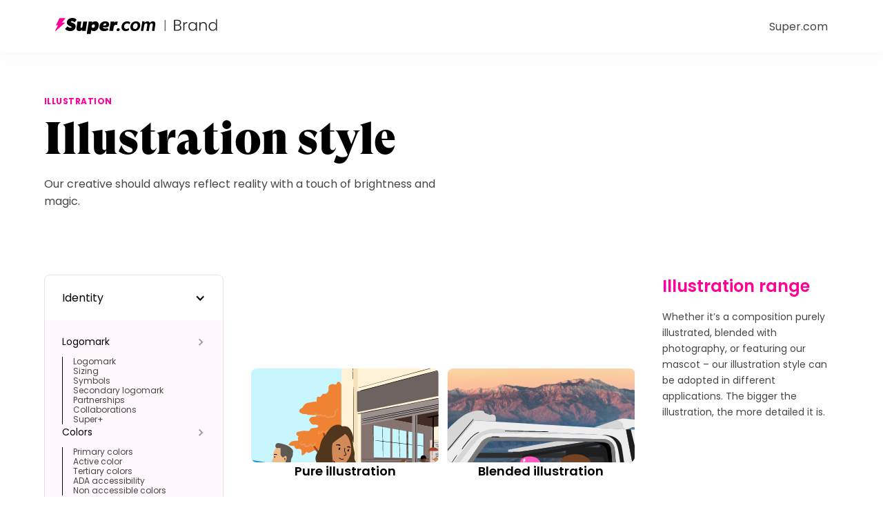

--- FILE ---
content_type: text/html; charset=utf-8
request_url: https://brand.super.com/illustration/illustration-style
body_size: 15800
content:
<!DOCTYPE html><!-- This site was created in Webflow. https://webflow.com --><!-- Last Published: Wed Dec 18 2024 13:46:09 GMT+0000 (Coordinated Universal Time) --><html data-wf-domain="brand.super.com" data-wf-page="64b4fb1a869754706ca438e5" data-wf-site="64ad564d4522c9ad2298a233"><head><meta charset="utf-8"/><title>Super.com Brand Portal</title><meta content="Super.com Brand Portal" property="og:title"/><meta content="https://cdn.prod.website-files.com/64ad564d4522c9ad2298a233/650446297b26cdcc175a3a6b_OG-Brand.jpg" property="og:image"/><meta content="Super.com Brand Portal" property="twitter:title"/><meta content="https://cdn.prod.website-files.com/64ad564d4522c9ad2298a233/650446297b26cdcc175a3a6b_OG-Brand.jpg" property="twitter:image"/><meta content="width=device-width, initial-scale=1" name="viewport"/><meta content="Webflow" name="generator"/><link href="https://cdn.prod.website-files.com/64ad564d4522c9ad2298a233/css/super-brand.webflow.16ec043b8.css" rel="stylesheet" type="text/css"/><link href="https://fonts.googleapis.com" rel="preconnect"/><link href="https://fonts.gstatic.com" rel="preconnect" crossorigin="anonymous"/><script src="https://ajax.googleapis.com/ajax/libs/webfont/1.6.26/webfont.js" type="text/javascript"></script><script type="text/javascript">WebFont.load({  google: {    families: ["Poppins:300,regular,500,600,700,800,900"]  }});</script><script type="text/javascript">!function(o,c){var n=c.documentElement,t=" w-mod-";n.className+=t+"js",("ontouchstart"in o||o.DocumentTouch&&c instanceof DocumentTouch)&&(n.className+=t+"touch")}(window,document);</script><link href="https://cdn.prod.website-files.com/64ad564d4522c9ad2298a233/654ad7bb227f7857a402cd71_Super_Favicon_32px.png" rel="shortcut icon" type="image/x-icon"/><link href="https://cdn.prod.website-files.com/64ad564d4522c9ad2298a233/64aeb959fcf992831dea4558_Favicon.svg" rel="apple-touch-icon"/><META NAME="robots" CONTENT="noindex,nofollow">

<!-- CrazyEgg Script -->
<script type=text/javascript src=//script.crazyegg.com/pages/scripts/0116/5680.js async=async></script>

<script>
document.addEventListener('DOMContentLoaded', (event) => {
 function setFontSize() {
  if (window.innerWidth <= 1200 && window.innerWidth >= 991) {
   document.body.style.fontSize = window.innerWidth / 1440 + "rem";
  } else {
   if (document.body.style.removeProperty) {
    document.body.style.removeProperty("font-size");
   } else {
    document.body.style.removeAttribute("font-size");
   }
  }
 }
 window.addEventListener("resize", function () { setFontSize(); });
 setFontSize();
});
</script>

<!-- Please keep this css code to improve the font quality-->
<style>
  * {
  -webkit-font-smoothing: antialiased;
  -moz-osx-font-smoothing: grayscale;
}
</style><!-- Copy to clipboard -->
<script defer src="https://cdn.jsdelivr.net/npm/@finsweet/attributes-copyclip@1/copyclip.js"></script></head><body class="body"><nav class="navbar"><div class="nav-bar-container"><div class="nav-wrapper"><a href="/" class="nav-brand w-inline-block"><img src="https://cdn.prod.website-files.com/64ad564d4522c9ad2298a233/64f9e96f3e39acf7d3bf0c04_Group%20627266.svg" loading="lazy" alt="" class="nav-brand-img"/></a><div class="nav-menu"><div class="mob-menu_overflow-box"><div class="mobile-full-menu"><div class="main-dropdown"><div data-w-id="3d6a00c6-cbea-4843-1efc-15dfc00dd690" class="main-dropdown-toggle"><div>Identity</div><div data-w-id="3d6a00c6-cbea-4843-1efc-15dfc00dd693" class="icon w-icon-dropdown-toggle"></div></div><div data-w-id="3d6a00c6-cbea-4843-1efc-15dfc00dd694" class="main-dropdown-list"><div class="side-menu_list-wrapper"><div class="sub-dropdown"><a href="/identity/logomark" class="sub-dropwon-toggle w-inline-block"><div data-w-id="3d6a00c6-cbea-4843-1efc-15dfc00dd698">Logomark</div><div data-w-id="3d6a00c6-cbea-4843-1efc-15dfc00dd69a" class="icon-2 w-icon-dropdown-toggle"></div></a><div data-w-id="3d6a00c6-cbea-4843-1efc-15dfc00dd69b" class="sub-dropdown-list"><div class="sub-menu_list-wrapper"><a href="/identity/logomark#logomark" class="side-menusub-link">Logomark</a><a href="/identity/logomark#sizing-guidelines" class="side-menusub-link">Sizing</a><a href="/identity/logomark#symbols" class="side-menusub-link">Symbols</a><a href="/identity/logomark#wordmark" class="side-menusub-link">Wordmark</a><a href="/identity/logomark#for-partnerships" class="side-menusub-link">Partnership</a><a href="/identity/logomark#for-collaborations" class="side-menusub-link">Collaborations</a></div></div></div><div class="sub-dropdown"><a href="/identity/visual-style" class="sub-dropwon-toggle w-inline-block"><div data-w-id="3d6a00c6-cbea-4843-1efc-15dfc00dd6ab">Colors</div><div data-w-id="3d6a00c6-cbea-4843-1efc-15dfc00dd6ad" class="icon-2 w-icon-dropdown-toggle"></div></a><div data-w-id="3d6a00c6-cbea-4843-1efc-15dfc00dd6ae" class="sub-dropdown-list"><div class="sub-menu_list-wrapper"><a href="/identity/visual-style#primary-colors" class="side-menusub-link">Primary Colors</a><a href="/identity/visual-style#active-color" class="side-menusub-link">Active Color</a><a href="/identity/visual-style#tertiary-colors" class="side-menusub-link">Tertiary Colors</a><a href="/identity/visual-style#ada-accessibility" class="side-menusub-link">ADA Accessibility</a><a href="/identity/visual-style#non-accessibile-colors" target="_blank" class="side-menusub-link">Non Accessibile colors</a></div></div></div><div class="sub-dropdown"><a href="/identity/typography" class="sub-dropwon-toggle w-inline-block"><div data-w-id="3d6a00c6-cbea-4843-1efc-15dfc00dd6bc">Typography</div><div data-w-id="3d6a00c6-cbea-4843-1efc-15dfc00dd6be" class="icon-2 w-icon-dropdown-toggle"></div></a><div data-w-id="3d6a00c6-cbea-4843-1efc-15dfc00dd6bf" class="sub-dropdown-list"><div class="sub-menu_list-wrapper"><a href="/identity/typography#Our-Typefaces" class="side-menusub-link">Our Typefaces</a><a href="/identity/typography#GT-Super-Display" class="side-menusub-link">GT Super Display</a><a href="/identity/typography#Poppins" class="side-menusub-link">Poppins</a><a href="/identity/typography#Font-Examples" class="side-menusub-link">Font Examples</a></div></div></div></div></div></div><div class="main-dropdown"><div data-w-id="3d6a00c6-cbea-4843-1efc-15dfc00dd6ca" class="main-dropdown-toggle"><div>Voice &amp; Tone</div><div data-w-id="3d6a00c6-cbea-4843-1efc-15dfc00dd6cd" class="icon w-icon-dropdown-toggle"></div></div><div data-w-id="3d6a00c6-cbea-4843-1efc-15dfc00dd6ce" class="main-dropdown-list"><div class="side-menu_list-wrapper"><div class="sub-dropdown"><a href="/tone-voice/supers-core" class="sub-dropwon-toggle w-inline-block"><div data-w-id="3d6a00c6-cbea-4843-1efc-15dfc00dd6d2">Super.com’s core</div><div data-w-id="3d6a00c6-cbea-4843-1efc-15dfc00dd6d4" class="icon-2 w-icon-dropdown-toggle"></div></a><div data-w-id="3d6a00c6-cbea-4843-1efc-15dfc00dd6d5" class="sub-dropdown-list"><div class="sub-menu_list-wrapper"><a href="/tone-voice/supers-core#Sizing-Guidelines" class="side-menusub-link">Sizing Guidelines</a><a href="/tone-voice/supers-core#Company-values" class="side-menusub-link">Company values</a><a href="/tone-voice/supers-core#Our-customers" class="side-menusub-link">Our customers</a><a href="/tone-voice/supers-core#Secret-sauce" class="side-menusub-link">Secret sauce</a></div></div></div><div class="sub-dropdown"><a href="/tone-voice/personality" class="sub-dropwon-toggle w-inline-block"><div data-w-id="3d6a00c6-cbea-4843-1efc-15dfc00dd6e1">Personality</div><div data-w-id="3d6a00c6-cbea-4843-1efc-15dfc00dd6e3" class="icon-2 w-icon-dropdown-toggle"></div></a><div data-w-id="3d6a00c6-cbea-4843-1efc-15dfc00dd6e4" class="sub-dropdown-list"><div class="sub-menu_list-wrapper"><a href="/tone-voice/personality#Who-we-re-like" class="side-menusub-link">Who we’re like</a><a href="/tone-voice/personality#Who-we-are" class="side-menusub-link">Who we are</a><a href="/tone-voice/personality#Who-we-re-not" class="side-menusub-link">Who we’re not</a><a href="/tone-voice/personality#Voice" class="side-menusub-link">Voice</a><a href="/tone-voice/personality#Tone" class="side-menusub-link">Tone</a></div></div></div><a href="/tone-voice/taglines-copy-samples" class="side-menu_link">Taglines &amp; copy samples</a><a href="/tone-voice/style-guide" class="side-menu_link">Style guide</a></div></div></div><div class="main-dropdown"><div data-w-id="3d6a00c6-cbea-4843-1efc-15dfc00dd6f5" class="main-dropdown-toggle"><div>Illustration</div><div data-w-id="3d6a00c6-cbea-4843-1efc-15dfc00dd6f8" class="icon w-icon-dropdown-toggle"></div></div><div data-w-id="3d6a00c6-cbea-4843-1efc-15dfc00dd6f9" class="main-dropdown-list"><div class="side-menu_list-wrapper"><a href="/illustration/principles" class="side-menu_link">Principles</a><div class="sub-dropdown"><a href="/illustration/illustration-style" aria-current="page" class="sub-dropwon-toggle w-inline-block w--current"><div data-w-id="3d6a00c6-cbea-4843-1efc-15dfc00dd6ff">Illustration style</div><div data-w-id="3d6a00c6-cbea-4843-1efc-15dfc00dd701" class="icon-2 w-icon-dropdown-toggle"></div></a><div data-w-id="3d6a00c6-cbea-4843-1efc-15dfc00dd702" class="sub-dropdown-list"><div class="sub-menu_list-wrapper"><a href="/illustration/illustration-style#Illustration-range" class="side-menusub-link">Illustration range</a><a href="/illustration/illustration-style#Illustration-colors" class="side-menusub-link">Illustration colors</a><a href="/illustration/illustration-style#Illustration-anatomy" class="side-menusub-link">Illustration anatomy</a><a href="/illustration/illustration-style#Hand-drawn-lines" class="side-menusub-link">Hand-drawn lines</a><a href="/illustration/illustration-style#Our-human-characters" class="side-menusub-link">Our human characters</a><a href="/illustration/illustration-style#Drawing-our-human-characters" class="side-menusub-link">Drawing our human characters</a><a href="/illustration/illustration-style#Relationship-in-skin-tones" class="side-menusub-link">Relationship in skin tones</a></div></div></div><div class="sub-dropdown"><a href="/illustration/mascot" class="sub-dropwon-toggle w-inline-block"><div data-w-id="3d6a00c6-cbea-4843-1efc-15dfc00dd714">Mascot</div><div data-w-id="3d6a00c6-cbea-4843-1efc-15dfc00dd716" class="icon-2 w-icon-dropdown-toggle"></div></a><div data-w-id="3d6a00c6-cbea-4843-1efc-15dfc00dd717" class="sub-dropdown-list"><div class="sub-menu_list-wrapper"><a href="/illustration/mascot#Our-mascot-Spottie" class="side-menusub-link">Our mascot, Spottie</a><a href="/illustration/mascot#Spottie-s-origin" class="side-menusub-link">Spottie’s origin</a><a href="/illustration/mascot#Spottie-anatomy" class="side-menusub-link">Spottie anatomy</a><a href="/illustration/mascot#Drawing-Spottie" class="side-menusub-link">Drawing Spottie</a><a href="/illustration/mascot#Spottie-best-practice" class="side-menusub-link">Spottie best practice</a><a href="/illustration/mascot#Spottie-usage" class="side-menusub-link">Spottie usage</a><a href="/illustration/mascot#Proper-uses-of-Spottie" class="side-menusub-link">Proper uses of Spottie</a><a href="/illustration/mascot#Improper-uses-of-Spottie" class="side-menusub-link">Improper uses of Spottie</a></div></div></div><div class="sub-dropdown"><a href="/illustration/hero" class="sub-dropwon-toggle w-inline-block"><div data-w-id="3d6a00c6-cbea-4843-1efc-15dfc00dd72b">Hero</div><div data-w-id="3d6a00c6-cbea-4843-1efc-15dfc00dd72d" class="icon-2 w-icon-dropdown-toggle"></div></a><div data-w-id="3d6a00c6-cbea-4843-1efc-15dfc00dd72e" class="sub-dropdown-list"><div class="sub-menu_list-wrapper"><a href="/illustration/hero#Hero-illustrations" class="side-menusub-link">Hero illustrations</a><a href="/illustration/hero#Pure-illustrations" class="side-menusub-link">Pure illustrations</a><a href="/illustration/hero#The-environment" class="side-menusub-link">The environment</a><a href="/illustration/hero#Spottie-in-pure-illustrations" class="side-menusub-link">Spottie in pure illustrations</a><a href="/illustration/hero#Standard-blended-illustrations" class="side-menusub-link">Standard blended illustrations</a><a href="/illustration/hero#Live-Super-blended-illustrations" class="side-menusub-link">Live Super blended illustrations</a><a href="/illustration/hero#Finding-photography-for-blended-illustrations" class="side-menusub-link">Finding photography for blended illustrations</a><a href="/illustration/hero#Blended-illustrations-best-practice" class="side-menusub-link">Blended illustrations best practice</a><a href="/illustration/hero#Hero-illustrations-best-practice" class="side-menusub-link">Hero illustrations best practice</a><a href="/illustration/hero#Adapting-hero-illustrations-into-other-designs" class="side-menusub-link">Adapting hero illustrations into other designs</a></div></div></div><div class="sub-dropdown"><a href="/illustration/spot-illustrations" class="sub-dropwon-toggle w-inline-block"><div data-w-id="3d6a00c6-cbea-4843-1efc-15dfc00dd746">Spot illustrations</div><div data-w-id="3d6a00c6-cbea-4843-1efc-15dfc00dd748" class="icon-2 w-icon-dropdown-toggle"></div></a><div data-w-id="3d6a00c6-cbea-4843-1efc-15dfc00dd749" class="sub-dropdown-list"><div class="sub-menu_list-wrapper"><a href="/illustration/spot-illustrations#Spot-illustration" class="side-menusub-link">Spot illustration</a><a href="/illustration/spot-illustrations#Spot-illustration-composition" class="side-menusub-link">Spot illustration composition</a><a href="/illustration/spot-illustrations#Mini-spot-illustrations" class="side-menusub-link">Mini spot illustrations</a><a href="/illustration/spot-illustrations#Spottie-spot-illustrations" class="side-menusub-link">Spottie spot illustrations</a><a href="/illustration/spot-illustrations#spot-illustrations-best-practice" class="side-menusub-link">Spot illustrations best practice</a><a href="/illustration/spot-illustrations#Proper-use-of-Spot-illustrations" class="side-menusub-link">Proper use of Spot illustrations</a></div></div></div><a href="/illustration/iconography" class="side-menu_link">Iconography</a><a href="/illustration/editorial" class="side-menu_link">Editorial</a></div></div></div><div class="main-dropdown bottom-line-none"><div data-w-id="3d6a00c6-cbea-4843-1efc-15dfc00dd75c" class="main-dropdown-toggle"><div>Photography</div><div data-w-id="3d6a00c6-cbea-4843-1efc-15dfc00dd75f" class="icon w-icon-dropdown-toggle"></div></div><div data-w-id="3d6a00c6-cbea-4843-1efc-15dfc00dd760" class="main-dropdown-list"><div class="side-menu_list-wrapper"><a href="/photography/style" class="side-menu_link">Style</a><div class="sub-dropdown"><a href="/photography/vertical" class="sub-dropwon-toggle w-inline-block"><div data-w-id="3d6a00c6-cbea-4843-1efc-15dfc00dd766">Product category</div><div data-w-id="3d6a00c6-cbea-4843-1efc-15dfc00dd768" class="icon-2 w-icon-dropdown-toggle"></div></a><div data-w-id="3d6a00c6-cbea-4843-1efc-15dfc00dd769" class="sub-dropdown-list"><div class="sub-menu_list-wrapper"><a href="/photography/vertical#SuperTravel" class="side-menusub-link">Travel</a><a href="/photography/vertical#SuperCash" class="side-menusub-link">Wallet</a></div></div></div><a href="/photography/card-rendering" class="side-menu_link">Super.com card images</a><a href="/photography/life" class="side-menu_link">Life</a><a href="/photography/processing" class="side-menu_link">Processing</a></div></div></div></div><div class="nav-links"><a href="https://www.super.com" target="_blank" class="nav-link-2">Super.com</a></div></div></div><div data-w-id="647b6a82-deb2-f308-f175-baa132f4d64f" class="nav-search-icon hide"><div class="w-embed"><svg width="17" height="17" viewBox="0 0 17 17" fill="none" xmlns="http://www.w3.org/2000/svg">
<circle cx="8.0013" cy="7.99056" r="5.83333" stroke="currentColor" stroke-width="2.5"/>
<path d="M12.1055 12.2803L14.918 15.0928" stroke="currentColor" stroke-width="2.5" stroke-linecap="round"/>
</svg></div></div><div class="nav-burger"><div data-is-ix2-target="1" class="nav-burger-lottie" data-w-id="647b6a82-deb2-f308-f175-baa132f4d652" data-animation-type="lottie" data-src="https://cdn.prod.website-files.com/6279e0c2471406638223ba2d/638a66c5698caaff73343c6d_lottieflow-menu-nav-09-242220-easey.json" data-loop="0" data-direction="1" data-autoplay="0" data-renderer="svg" data-default-duration="2.5" data-duration="0"></div></div></div></div><div class="search-pannel hide"><form action="/search" class="search w-form"><div class="div-block div-block-2 div-block-3 div-block-4"><input class="search-input w-input" maxlength="256" name="query" placeholder="Search…" type="search" id="search" required=""/><input type="submit" class="btn-primary-44 w-button" value="Search"/></div></form><a data-w-id="7cb18c15-d3f1-02ba-8d20-841cab893525" href="#" class="close-link w-inline-block"><div class="w-embed"><svg width="20" height="20" viewBox="0 0 24 24" fill="none" xmlns="http://www.w3.org/2000/svg">
<path d="M22 2L2 21.9997" stroke="currentColor" stroke-width="4"/>
<path d="M22 22L2 2.0003" stroke="currentColor" stroke-width="4"/>
</svg></div></a></div></nav><div class="page-wrapper"><div class="glodal-styles w-embed"><style>
select {
	appearance: none;
}
body {
 font-size: 1.1111111111111112vw;
}
/* Max Font Size */
@media screen and (min-width:1440px) {
 body {font-size: 1rem;}
}

/* Min Font Size */
@media screen and (max-width:991px) {
 body {font-size: 1rem;}
}

/* Snippet gets rid of top margin on first element in any rich text*/
.w-richtext>:first-child {
	margin-top: 0;
}

/* Snippet gets rid of bottom margin on last element in any rich text*/
.w-richtext>:last-child, .w-richtext ol li:last-child, .w-richtext ul li:last-child {
	margin-bottom: 0;
}

/* Snippet prevents all click and hover interaction with an element */
.clickable-off {
	pointer-events: none;
}

/* Snippet enables all click and hover interaction with an element */
.clickable-on{
  pointer-events: auto;
}

/* Snippet enables you to add class of div-square which creates and maintains a 1:1 dimension of a div.*/
.div-square::after {
	content: "";
	display: block;
	padding-bottom: 100%;
}

/*Hide focus outline for main content element*/
main:focus-visible {
	outline: -webkit-focus-ring-color auto 0px;
}

/* Make sure containers never lose their center alignment*/
.container-medium, .container-small, .container-large {
	margin-right: auto !important;
	margin-left: auto !important;
}

/*Reset buttons, and links styles*/
a {
	color: inherit;
	text-decoration: inherit;
	font-size: inherit;
}

/*Apply "..." after 3 lines of text */
.text-style-3lines {
	display: -webkit-box;
	overflow: hidden;
	-webkit-line-clamp: 3;
	-webkit-box-orient: vertical;
}

/*Apply "..." after 2 lines of text */
.text-style-2lines {
	display: -webkit-box;
	overflow: hidden;
	-webkit-line-clamp: 2;
	-webkit-box-orient: vertical;
}

@media only screen 
  and (min-device-width: 320px) 
  and (max-device-width: 480px)
  and (-webkit-min-device-pixel-ratio: 2)
  and (orientation: portrait) {
  .text-rich-text p, a { overflow-wrap: break-word; word-wrap: break-word; -ms-hyphens: auto; -moz-hyphens: auto; -webkit-hyphens: auto; hyphens: auto; }
  }
  
.dropdown_list.w--open {
  margin-top: 0px !important;
  margin-bottom: 0px !important;
  }

</style></div><header class="hero"><div class="container"><div class="header-wrapper"><div class="pink-tag">ILLUSTRATION</div><h1 class="h1 text-color-black">Illustration style</h1><p class="paragraph max-width-575px">Our creative should always reflect reality with a touch of brightness and magic.</p></div></div></header><section class="section"><div class="container"><div class="page-component"><div class="side-menu-wrapper"><div class="sticky-box"><div id="my-accordion" class="div-block-5"><div class="main-dropdown"><div data-w-id="6d07ea1d-5a72-e060-a318-d5665ceb3ce5" class="main-dropdown-toggle"><div>Identity</div><div data-w-id="428b5352-ada8-f508-f64b-508e239720a3" class="icon w-icon-dropdown-toggle"></div></div><div data-w-id="d3deb5dd-8eb4-1a5a-964e-eaae5b7f3ce7" class="main-dropdown-list"><div class="side-menu_list-wrapper"><div class="sub-dropdown"><a href="/identity/logomark" class="sub-dropwon-toggle w-inline-block"><div data-w-id="462ddd3f-70ca-d50e-9810-f67c599d2149">Logomark</div><div data-w-id="462ddd3f-70ca-d50e-9810-f67c599d214b" class="icon-2 w-icon-dropdown-toggle"></div></a><div data-w-id="462ddd3f-70ca-d50e-9810-f67c599d214c" class="sub-dropdown-list"><div class="sub-menu_list-wrapper"><a href="/identity/logomark#logomark" class="side-menusub-link">Logomark</a><a href="/identity/logomark#sizing-guidelines" class="side-menusub-link">Sizing</a><a href="/identity/logomark#symbols" class="side-menusub-link">Symbols</a><a href="/identity/logomark#wordmark" class="side-menusub-link">Secondary logomark</a><a href="/identity/logomark#for-partnerships" class="side-menusub-link">Partnerships</a><a href="/identity/logomark#for-collaborations" class="side-menusub-link">Collaborations</a><a href="/identity/logomark#super" class="side-menusub-link">Super+</a></div></div></div><div class="sub-dropdown"><a href="/identity/visual-style" class="sub-dropwon-toggle w-inline-block"><div data-w-id="462ddd3f-70ca-d50e-9810-f67c599d215a">Colors</div><div data-w-id="462ddd3f-70ca-d50e-9810-f67c599d215c" class="icon-2 w-icon-dropdown-toggle"></div></a><div data-w-id="462ddd3f-70ca-d50e-9810-f67c599d215d" class="sub-dropdown-list"><div class="sub-menu_list-wrapper"><a href="/identity/visual-style#primary-colors" class="side-menusub-link">Primary colors</a><a href="/identity/visual-style#active-color" class="side-menusub-link">Active color</a><a href="/identity/visual-style#tertiary-colors" class="side-menusub-link">Tertiary colors</a><a href="/identity/visual-style#ada-accessibility" class="side-menusub-link">ADA accessibility</a><a href="/identity/visual-style#non-accessibile-colors" target="_blank" class="side-menusub-link">Non accessible colors</a></div></div></div><div class="sub-dropdown"><a href="/identity/typography" class="sub-dropwon-toggle w-inline-block"><div data-w-id="462ddd3f-70ca-d50e-9810-f67c599d216b">Typography</div><div data-w-id="462ddd3f-70ca-d50e-9810-f67c599d216d" class="icon-2 w-icon-dropdown-toggle"></div></a><div data-w-id="462ddd3f-70ca-d50e-9810-f67c599d216e" class="sub-dropdown-list"><div class="sub-menu_list-wrapper"><a href="/identity/typography#Our-Typefaces" class="side-menusub-link">Our typefaces</a><a href="/identity/typography#GT-Super-Display" class="side-menusub-link">GT Super Display</a><a href="/identity/typography#Poppins" class="side-menusub-link">Poppins</a><a href="/identity/typography#Font-Examples" class="side-menusub-link">Font examples</a></div></div></div></div></div></div><div class="main-dropdown"><div data-w-id="a1426649-07f5-19aa-af50-322a341a3c15" class="main-dropdown-toggle"><div>Voice &amp; Tone</div><div data-w-id="93da6764-a560-4a59-f4da-13ea3dd526ec" class="icon w-icon-dropdown-toggle"></div></div><div data-w-id="d8e4c574-588a-6251-b8b7-57b16517fe13" class="main-dropdown-list"><div class="side-menu_list-wrapper"><div class="sub-dropdown"><a href="/tone-voice/supers-core" class="sub-dropwon-toggle w-inline-block"><div data-w-id="1374584d-3de2-8420-b8ac-47c942157ae4">Super.com’s core</div><div data-w-id="1374584d-3de2-8420-b8ac-47c942157ae6" class="icon-2 w-icon-dropdown-toggle"></div></a><div data-w-id="1374584d-3de2-8420-b8ac-47c942157ae7" class="sub-dropdown-list"><div class="sub-menu_list-wrapper"><a href="/tone-voice/supers-core#Sizing-Guidelines" class="side-menusub-link">What we do</a><a href="/tone-voice/supers-core#Company-values" class="side-menusub-link">Our values</a><a href="/tone-voice/supers-core#Our-customers" class="side-menusub-link hide">Our customers</a><a href="/tone-voice/supers-core#Secret-sauce" class="side-menusub-link">Secret sauce</a></div></div></div><div class="sub-dropdown"><a href="/tone-voice/personality" class="sub-dropwon-toggle w-inline-block"><div data-w-id="1374584d-3de2-8420-b8ac-47c942157af3">Personality</div><div data-w-id="1374584d-3de2-8420-b8ac-47c942157af5" class="icon-2 w-icon-dropdown-toggle"></div></a><div data-w-id="1374584d-3de2-8420-b8ac-47c942157af6" class="sub-dropdown-list"><div class="sub-menu_list-wrapper"><a href="/tone-voice/personality#Who-we-re-like" class="side-menusub-link">Who we’re like</a><a href="/tone-voice/personality#Who-we-are" class="side-menusub-link">Who we are</a><a href="/tone-voice/personality#Who-we-re-not" class="side-menusub-link">Who we’re not</a><a href="/tone-voice/personality#Voice" class="side-menusub-link">Voice</a><a href="/tone-voice/personality#Tone" class="side-menusub-link">Tone</a></div></div></div><a href="/tone-voice/taglines-copy-samples" class="side-menu_link">Taglines &amp; copy samples</a><a href="/tone-voice/style-guide" class="side-menu_link">Style guide</a></div></div></div><div class="main-dropdown"><div data-w-id="b3ce0e23-f164-9f6b-f089-23470723ff56" class="main-dropdown-toggle"><div>Illustration</div><div data-w-id="86560764-7bc7-f974-c3be-e3eda4fe61d1" class="icon w-icon-dropdown-toggle"></div></div><div data-w-id="1b6209ff-d7b1-03ca-f548-44b80f78546f" class="main-dropdown-list"><div class="side-menu_list-wrapper"><a href="/illustration/principles" class="side-menu_link">Principles</a><div class="sub-dropdown"><a href="/illustration/illustration-style" aria-current="page" class="sub-dropwon-toggle w-inline-block w--current"><div data-w-id="ea1e9605-bf34-9d81-4662-499e90b71371">Illustration style</div><div data-w-id="ea1e9605-bf34-9d81-4662-499e90b71373" class="icon-2 w-icon-dropdown-toggle"></div></a><div data-w-id="ea1e9605-bf34-9d81-4662-499e90b71374" class="sub-dropdown-list"><div class="sub-menu_list-wrapper"><a href="/illustration/illustration-style#Illustration-range" class="side-menusub-link">Illustration range</a><a href="/illustration/illustration-style#Illustration-colors" class="side-menusub-link">Illustration colors</a><a href="/illustration/illustration-style#Illustration-anatomy" class="side-menusub-link">Illustration anatomy</a><a href="/illustration/illustration-style#Hand-drawn-lines" class="side-menusub-link">Hand-drawn lines</a><a href="/illustration/illustration-style#Our-human-characters" class="side-menusub-link">Our human characters</a><a href="/illustration/illustration-style#Drawing-our-human-characters" class="side-menusub-link">Drawing our human characters</a><a href="/illustration/illustration-style#Relationship-in-skin-tones" class="side-menusub-link">Relationship in skin tones</a></div></div></div><div class="sub-dropdown"><a href="/illustration/mascot" class="sub-dropwon-toggle w-inline-block"><div data-w-id="ea1e9605-bf34-9d81-4662-499e90b71386">Mascot</div><div data-w-id="ea1e9605-bf34-9d81-4662-499e90b71388" class="icon-2 w-icon-dropdown-toggle"></div></a><div data-w-id="ea1e9605-bf34-9d81-4662-499e90b71389" class="sub-dropdown-list"><div class="sub-menu_list-wrapper"><a href="/illustration/mascot#Our-mascot-Spottie" class="side-menusub-link">Our mascot, Spottie</a><a href="/illustration/mascot#Spottie-s-origin" class="side-menusub-link">Spottie’s origin</a><a href="/illustration/mascot#Spottie-anatomy" class="side-menusub-link">Spottie anatomy</a><a href="/illustration/mascot#Drawing-Spottie" class="side-menusub-link">Drawing Spottie</a><a href="/illustration/mascot#Spottie-best-practice" class="side-menusub-link">Spottie best practice</a><a href="/illustration/mascot#Spottie-usage" class="side-menusub-link">Spottie usage</a><a href="/illustration/mascot#Proper-uses-of-Spottie" class="side-menusub-link">Proper uses of Spottie</a><a href="/illustration/mascot#Improper-uses-of-Spottie" class="side-menusub-link">Improper uses of Spottie</a></div></div></div><div class="sub-dropdown"><a href="/illustration/hero" class="sub-dropwon-toggle w-inline-block"><div data-w-id="ea1e9605-bf34-9d81-4662-499e90b7139d">Hero</div><div data-w-id="ea1e9605-bf34-9d81-4662-499e90b7139f" class="icon-2 w-icon-dropdown-toggle"></div></a><div data-w-id="ea1e9605-bf34-9d81-4662-499e90b713a0" class="sub-dropdown-list"><div class="sub-menu_list-wrapper"><a href="/illustration/hero#Hero-illustrations" class="side-menusub-link">Hero illustrations</a><a href="/illustration/hero#Pure-illustrations" class="side-menusub-link">Pure illustrations</a><a href="/illustration/hero#Standard-blended-illustrations" class="side-menusub-link">Standard blended illustrations</a><a href="/illustration/hero#Live-Super-blended-illustrations" class="side-menusub-link">Live Super blended illustrations</a><a href="/illustration/hero#Blended-illustrations-best-practice" class="side-menusub-link">Blended illustrations best practice</a><a href="/illustration/hero#Hero-illustrations-best-practice" class="side-menusub-link">Hero illustrations best practice</a></div></div></div><div class="sub-dropdown"><a href="/illustration/spot-illustrations" class="sub-dropwon-toggle w-inline-block"><div data-w-id="ea1e9605-bf34-9d81-4662-499e90b713b8">Spot illustrations</div><div data-w-id="ea1e9605-bf34-9d81-4662-499e90b713ba" class="icon-2 w-icon-dropdown-toggle"></div></a><div data-w-id="ea1e9605-bf34-9d81-4662-499e90b713bb" class="sub-dropdown-list"><div class="sub-menu_list-wrapper"><a href="/illustration/spot-illustrations#Spot-illustration" class="side-menusub-link">Spot illustration</a><a href="/illustration/spot-illustrations#Spot-illustration-composition" class="side-menusub-link">Spot illustration composition</a><a href="/illustration/spot-illustrations#Mini-spot-illustrations" class="side-menusub-link">Mini spot illustrations</a><a href="/illustration/spot-illustrations#Spottie-spot-illustrations" class="side-menusub-link">Spottie spot illustrations</a><a href="/illustration/spot-illustrations#spot-illustrations-best-practice" class="side-menusub-link">Spot illustrations best practice</a><a href="/illustration/spot-illustrations#Proper-use-of-Spot-illustrations" class="side-menusub-link">Proper use of Spot illustrations</a></div></div></div><a href="/illustration/iconography" class="side-menu_link">Iconography</a><a href="/illustration/editorial" class="side-menu_link">Editorial</a></div></div></div><div class="main-dropdown bottom-line-none"><div data-w-id="3cd7e110-8cc7-b892-40ae-61d44f522695" class="main-dropdown-toggle"><div>Photography</div><div data-w-id="ddb82b64-1fe0-a2de-1404-309578238c22" class="icon w-icon-dropdown-toggle"></div></div><div data-w-id="2c1df62b-263f-7a73-cb72-a54d0859e416" class="main-dropdown-list"><div class="side-menu_list-wrapper"><a href="/photography/style" class="side-menu_link">Style</a><div class="sub-dropdown"><a href="/photography/vertical" class="sub-dropwon-toggle w-inline-block"><div data-w-id="89e2f6ec-21d1-4462-289f-1d2b919e84c0">Product categories</div><div data-w-id="89e2f6ec-21d1-4462-289f-1d2b919e84c2" class="icon-2 w-icon-dropdown-toggle"></div></a><div data-w-id="89e2f6ec-21d1-4462-289f-1d2b919e84c3" class="sub-dropdown-list"><div class="sub-menu_list-wrapper"><a href="/photography/vertical#SuperTravel" class="side-menusub-link">Travel</a><a href="/photography/vertical#SuperCash" class="side-menusub-link">Wallet</a></div></div></div><a href="/photography/card-rendering" class="side-menu_link">Super.com Card images</a><a href="/photography/life" class="side-menu_link">Lifestyle</a><a href="/photography/processing" class="side-menu_link">Processing</a></div></div></div><div data-hover="false" data-delay="0" data-w-id="380a7cf8-3823-3803-df7c-b709e6d6f6f6" class="main-dropdown bottom-line-none hide w-dropdown"><div class="main-dropdown-toggle w-dropdown-toggle"><div>Motion</div><div class="icon w-icon-dropdown-toggle"></div></div><nav class="main-dropdown-list w-dropdown-list"><div class="side-menu_list-wrapper"><a href="/photography/style" class="side-menu_link">Style</a><div class="sub-dropdown"><div data-w-id="380a7cf8-3823-3803-df7c-b709e6d6f700" class="sub-dropwon-toggle"><div>Vertical</div><div class="icon-2 w-icon-dropdown-toggle"></div></div><div class="sub-dropdown-list"><div class="sub-menu_list-wrapper"><a href="/photography/vertical#SuperTravel" class="side-menusub-link">SuperTravel</a><a href="/photography/vertical#SuperCash" class="side-menusub-link">SuperCash</a></div></div></div><a href="/photography/card-rendering" class="side-menu_link">Card rendering</a><a href="/photography/shop" class="side-menu_link">Shop</a><a href="/photography/life" class="side-menu_link">Life</a><a href="/photography/life" class="side-menu_link">Processing</a></div></nav></div></div></div></div><div class="content-wrapper grow"><div class="logomark_logomark"><div class="logomark_item flex revers"><div class="logomark_central-box"><div class="illustration_box"><div id="w-node-_1ad81b25-184a-8ac1-a8d7-e61c3cabab77-6ca438e5" class="illustration_box-img"><div class="square-box"><img src="https://cdn.prod.website-files.com/64ad564d4522c9ad2298a233/64b54795b623aa231d4982eb_Frame.svg" loading="lazy" alt="" class="im-absolut-cover"/></div><p class="paragraph-18px text-weight-semibold text-color-black">Pure illustration</p></div><div class="illustration_box-img"><div class="square-box"><img src="https://cdn.prod.website-files.com/64ad564d4522c9ad2298a233/64b547a244d1b41a216e002e_Frame-2.svg" loading="lazy" alt="" class="im-absolut-cover"/></div><p class="paragraph-18px text-weight-semibold text-color-black">Blended illustration</p></div><div class="illustration_box-img"><div class="square-box"><img src="https://cdn.prod.website-files.com/64ad564d4522c9ad2298a233/64b5475eb623aa231d4940db_ill-pig.svg" loading="lazy" alt="" class="im-absolut-cover"/></div><p class="paragraph-18px text-weight-semibold text-color-black">Spot illustrations</p></div><div class="illustration_box-img"><div class="square-box"><img src="https://cdn.prod.website-files.com/64ad564d4522c9ad2298a233/64d9fdc4122758272502fa51_ill-style_im.webp" loading="lazy" alt="" class="im-absolut-cover"/></div><p class="paragraph-18px text-weight-semibold text-color-black">Icon illustrations</p></div></div></div><div class="super_text-box"><h4 class="h4 text-color-pink">Illustration range</h4><div class="padding-top-16px"></div><p class="paragraph-14px text-color-dark-gray">Whether it’s a composition purely illustrated, blended with photography, or featuring our mascot – our illustration style can be adopted in different applications. The bigger the illustration, the more detailed it is.</p></div><div id="Illustration-range" class="link-id"></div></div></div><div class="divider"></div><div id="sizing" class="logomark_sizing"><div class="logomark_item flex revers"><div class="logomark_central-box"><div class="illustration_colors"><div title="click to copy hex code" fs-copyclip-element="click" id="w-node-_43dfe31b-093f-683a-8bbc-96763f05d033-6ca438e5" data-w-id="43dfe31b-093f-683a-8bbc-96763f05d033" class="color-item _1"><div style="opacity:0" class="color-item_copied">copied!</div><div class="color-item_hidden-box"><div fs-copyclip-element="copy-this" class="color-item_hex">#830C50</div></div></div><div title="click to copy hex code" fs-copyclip-element="click-2" id="w-node-_3624bd18-8282-0f63-6097-cbbb2414398f-6ca438e5" data-w-id="3624bd18-8282-0f63-6097-cbbb2414398f" class="color-item _2"><div style="opacity:0" class="color-item_copied">copied!</div><div class="color-item_hidden-box"><div fs-copyclip-element="copy-this-2" class="color-item_hex">#4F4DF8</div></div></div><div title="click to copy hex code" fs-copyclip-element="click-3" id="w-node-_2e182dd3-f5ac-42f8-0eb3-027b154cdba5-6ca438e5" data-w-id="2e182dd3-f5ac-42f8-0eb3-027b154cdba5" class="color-item _3"><div style="opacity:0" class="color-item_copied">copied!</div><div class="color-item_hidden-box"><div fs-copyclip-element="copy-this-3" class="color-item_hex">#4482DE</div></div></div><div title="click to copy hex code" fs-copyclip-element="click-4" id="w-node-_2fe8c8b9-46f0-e406-87eb-2dc48a75b7dc-6ca438e5" data-w-id="2fe8c8b9-46f0-e406-87eb-2dc48a75b7dc" class="color-item _4"><div style="opacity:0" class="color-item_copied">copied!</div><div class="color-item_hidden-box"><div fs-copyclip-element="copy-this-4" class="color-item_hex">#DC793B</div></div></div><div title="click to copy hex code" fs-copyclip-element="click-5" id="w-node-a3f1cb22-fc89-71e5-a32c-b1b6bd0350db-6ca438e5" data-w-id="a3f1cb22-fc89-71e5-a32c-b1b6bd0350db" class="color-item _5"><div style="opacity:0" class="color-item_copied">copied!</div><div class="color-item_hidden-box"><div fs-copyclip-element="copy-this-5" class="color-item_hex">#000000</div></div></div><div title="click to copy hex code" fs-copyclip-element="click-6" id="w-node-_0a2f7d93-628f-ed27-df07-4284efd83079-6ca438e5" data-w-id="0a2f7d93-628f-ed27-df07-4284efd83079" class="color-item _6"><div style="opacity:0" class="color-item_copied">copied!</div><div class="color-item_hidden-box"><div fs-copyclip-element="copy-this-6" class="color-item_hex">#CE1980</div></div></div><div title="click to copy hex code" fs-copyclip-element="click-7" id="w-node-f8bade0b-28fe-1949-4e06-30b40b2ef29b-6ca438e5" data-w-id="f8bade0b-28fe-1949-4e06-30b40b2ef29b" class="color-item _7"><div style="opacity:0" class="color-item_copied">copied!</div><div class="color-item_hidden-box"><div fs-copyclip-element="copy-this-7" class="color-item_hex">#7271F9</div></div></div><div title="click to copy hex code" fs-copyclip-element="click-8" id="w-node-_7a15e7c9-d849-ec6d-e108-06a7f8ce4b5e-6ca438e5" data-w-id="7a15e7c9-d849-ec6d-e108-06a7f8ce4b5e" class="color-item _8"><div style="opacity:0" class="color-item_copied">copied!</div><div class="color-item_hidden-box"><div fs-copyclip-element="copy-this-8" class="color-item_hex">#33A3DE</div></div></div><div title="click to copy hex code" fs-copyclip-element="click-9" id="w-node-c9ed5639-bf39-df08-ad74-0dc6a4eb976c-6ca438e5" data-w-id="c9ed5639-bf39-df08-ad74-0dc6a4eb976c" class="color-item _9"><div style="opacity:0" class="color-item_copied">copied!</div><div class="color-item_hidden-box"><div fs-copyclip-element="copy-this-9" class="color-item_hex">#FF9E1D</div></div></div><div title="click to copy hex code" fs-copyclip-element="click-10" id="w-node-afaca943-328b-5ed9-fc71-42f92034c490-6ca438e5" data-w-id="afaca943-328b-5ed9-fc71-42f92034c490" class="color-item _10"><div style="opacity:0" class="color-item_copied">copied!</div><div class="color-item_hidden-box"><div fs-copyclip-element="copy-this-10" class="color-item_hex">#1B273D</div></div></div><div title="click to copy hex code" fs-copyclip-element="click-11" id="w-node-_23ca2936-5eb5-5091-b89c-aa26753ef3e4-6ca438e5" data-w-id="23ca2936-5eb5-5091-b89c-aa26753ef3e4" class="color-item _11"><div style="opacity:0" class="color-item_copied">copied!</div><div class="color-item_hidden-box"><div fs-copyclip-element="copy-this-11" class="color-item_hex">#FF0099</div></div></div><div title="click to copy hex code" fs-copyclip-element="click-12" id="w-node-_4a010382-c590-26bb-41ff-852f7a770e80-6ca438e5" data-w-id="4a010382-c590-26bb-41ff-852f7a770e80" class="color-item _12"><div style="opacity:0" class="color-item_copied">copied!</div><div class="color-item_hidden-box"><div fs-copyclip-element="copy-this-12" class="color-item_hex">#C6C6F7</div></div></div><div title="click to copy hex code" fs-copyclip-element="click-13" id="w-node-_117d9151-fbec-3bcb-9fb7-81e4cb93d227-6ca438e5" data-w-id="117d9151-fbec-3bcb-9fb7-81e4cb93d227" class="color-item _13"><div style="opacity:0" class="color-item_copied">copied!</div><div class="color-item_hidden-box"><div fs-copyclip-element="copy-this-13" class="color-item_hex">#78C3EA</div></div></div><div title="click to copy hex code" fs-copyclip-element="click-14" id="w-node-_306e42f2-2c92-ab2a-c03f-5c4659be8dd9-6ca438e5" data-w-id="306e42f2-2c92-ab2a-c03f-5c4659be8dd9" class="color-item _14"><div style="opacity:0" class="color-item_copied">copied!</div><div class="color-item_hidden-box"><div fs-copyclip-element="copy-this-14" class="color-item_hex">#F3B74D</div></div></div><div title="click to copy hex code" fs-copyclip-element="click-15" id="w-node-aff09a0b-afd7-ec81-1df8-5a2a08defc0e-6ca438e5" data-w-id="aff09a0b-afd7-ec81-1df8-5a2a08defc0e" class="color-item _15"><div style="opacity:0" class="color-item_copied">copied!</div><div class="color-item_hidden-box"><div fs-copyclip-element="copy-this-15" class="color-item_hex">#C4C4C4</div></div></div><div title="click to copy hex code" fs-copyclip-element="click-16" id="w-node-_5f68fe65-b2dc-a51a-efc4-072d3e3787f7-6ca438e5" data-w-id="5f68fe65-b2dc-a51a-efc4-072d3e3787f7" class="color-item _16"><div style="opacity:0" class="color-item_copied">copied!</div><div class="color-item_hidden-box"><div fs-copyclip-element="copy-this-16" class="color-item_hex">#FF45BD</div></div></div><div title="click to copy hex code" fs-copyclip-element="click-17" id="w-node-afd9517a-61b5-126b-63fc-ca91f5d8efce-6ca438e5" data-w-id="afd9517a-61b5-126b-63fc-ca91f5d8efce" class="color-item _17"><div style="opacity:0" class="color-item_copied">copied!</div><div class="color-item_hidden-box"><div fs-copyclip-element="copy-this-17" class="color-item_hex">#D7D7FF</div></div></div><div title="click to copy hex code" fs-copyclip-element="click-18" id="w-node-_8ae24476-1b0b-98ff-9de0-5a9e550c59f1-6ca438e5" data-w-id="8ae24476-1b0b-98ff-9de0-5a9e550c59f1" class="color-item _18"><div style="opacity:0" class="color-item_copied">copied!</div><div class="color-item_hidden-box"><div fs-copyclip-element="copy-this-18" class="color-item_hex">#A8D2F0</div></div></div><div title="click to copy hex code" fs-copyclip-element="click-19" id="w-node-_49eb003e-a5c4-8d20-f7a1-f7785fda7b78-6ca438e5" data-w-id="49eb003e-a5c4-8d20-f7a1-f7785fda7b78" class="color-item _19"><div style="opacity:0" class="color-item_copied">copied!</div><div class="color-item_hidden-box"><div fs-copyclip-element="copy-this-19" class="color-item_hex">#FFE3B2</div></div></div><div title="click to copy hex code" fs-copyclip-element="click-20" id="w-node-a00675f3-1ae6-96c6-9fb1-60748428da35-6ca438e5" data-w-id="a00675f3-1ae6-96c6-9fb1-60748428da35" class="color-item _20"><div style="opacity:0" class="color-item_copied">copied!</div><div class="color-item_hidden-box"><div fs-copyclip-element="copy-this-20" class="color-item_hex">#FFFFFF</div></div></div><div title="click to copy hex code" fs-copyclip-element="click-21" id="w-node-_71528f97-4864-9db2-fd41-0b73d02fc456-6ca438e5" data-w-id="71528f97-4864-9db2-fd41-0b73d02fc456" class="color-item _21"><div style="opacity:0" class="color-item_copied">copied!</div><div class="color-item_hidden-box"><div fs-copyclip-element="copy-this-21" class="color-item_hex">#FF7BC9</div></div></div><div title="click to copy hex code" fs-copyclip-element="click-22" id="w-node-a3f26023-665a-f110-43c1-1005d42bce19-6ca438e5" data-w-id="a3f26023-665a-f110-43c1-1005d42bce19" class="color-item _22"><div style="opacity:0" class="color-item_copied">copied!</div><div class="color-item_hidden-box"><div fs-copyclip-element="copy-this-22" class="color-item_hex">#EDEDFF</div></div></div><div title="click to copy hex code" fs-copyclip-element="click-23" id="w-node-abc7776b-f6d2-c54d-f7d2-ef23a8fbd40b-6ca438e5" data-w-id="abc7776b-f6d2-c54d-f7d2-ef23a8fbd40b" class="color-item _23"><div style="opacity:0" class="color-item_copied">copied!</div><div class="color-item_hidden-box"><div fs-copyclip-element="copy-this-23" class="color-item_hex">#CFEAFC</div></div></div><div title="click to copy hex code" fs-copyclip-element="click-24" id="w-node-_71ffc89b-1cde-2a6e-5e9f-5e46241471e0-6ca438e5" data-w-id="71ffc89b-1cde-2a6e-5e9f-5e46241471e0" class="color-item _24"><div style="opacity:0" class="color-item_copied">copied!</div><div class="color-item_hidden-box"><div fs-copyclip-element="copy-this-24" class="color-item_hex">#FEEFD5</div></div></div><div title="click to copy hex code" fs-copyclip-element="click-25" id="w-node-fbd4ac95-8b59-2454-3f59-deb38146b07b-6ca438e5" data-w-id="fbd4ac95-8b59-2454-3f59-deb38146b07b" class="color-item _25"><div style="opacity:0" class="color-item_copied">copied!</div><div class="color-item_hidden-box"><div fs-copyclip-element="copy-this-25" class="color-item_hex">#7B977E</div></div></div><div title="click to copy hex code" fs-copyclip-element="click-26" id="w-node-ce5acb01-b6c5-111f-5c34-7f4b67a12b35-6ca438e5" data-w-id="ce5acb01-b6c5-111f-5c34-7f4b67a12b35" class="color-item _26"><div style="opacity:0" class="color-item_copied">copied!</div><div class="color-item_hidden-box"><div fs-copyclip-element="copy-this-26" class="color-item_hex">#FFDFF2</div></div></div><div title="click to copy hex code" fs-copyclip-element="click-27" id="w-node-_8abacfb6-358f-b80b-52cf-b91d0b603fc8-6ca438e5" data-w-id="8abacfb6-358f-b80b-52cf-b91d0b603fc8" class="color-item _27"><div style="opacity:0" class="color-item_copied">copied!</div><div class="color-item_hidden-box"><div fs-copyclip-element="copy-this-27" class="color-item_hex">#F9F9FF</div></div></div><div title="click to copy hex code" fs-copyclip-element="click-28" id="w-node-_908e9782-322b-d4ca-6583-074e50bdfbe8-6ca438e5" data-w-id="908e9782-322b-d4ca-6583-074e50bdfbe8" class="color-item _28"><div style="opacity:0" class="color-item_copied">copied!</div><div class="color-item_hidden-box"><div fs-copyclip-element="copy-this-28" class="color-item_hex">#EFF8FF</div></div></div><div title="click to copy hex code" fs-copyclip-element="click-29" id="w-node-_3f592ab8-fcb2-a406-1b3c-98defebfbfea-6ca438e5" data-w-id="3f592ab8-fcb2-a406-1b3c-98defebfbfea" class="color-item _29"><div style="opacity:0" class="color-item_copied">copied!</div><div class="color-item_hidden-box"><div fs-copyclip-element="copy-this-29" class="color-item_hex">#FFFAF1</div></div></div><div title="click to copy hex code" fs-copyclip-element="click-30" id="w-node-_25bffe7d-44db-5563-c4be-0820a20c3068-6ca438e5" data-w-id="25bffe7d-44db-5563-c4be-0820a20c3068" class="color-item _30"><div style="opacity:0" class="color-item_copied">copied!</div><div class="color-item_hidden-box"><div fs-copyclip-element="copy-this-30" class="color-item_hex">#28632F</div></div></div></div><div class="divider"></div><div><div class="text-color-black text-weight-medium text-align-center">Colors we avoid</div><div class="padding-top-20px"></div><div class="illustration_colors-avoid"><img src="https://cdn.prod.website-files.com/64ad564d4522c9ad2298a233/64b51137f1c6c97c1692c435_Rectangle%203463794.svg" loading="lazy" id="w-node-e318e9c3-936a-d053-3ce6-fe694e58e811-6ca438e5" alt=""/><img src="https://cdn.prod.website-files.com/64ad564d4522c9ad2298a233/64b5113700cf93214c43d916_Rectangle%203463787.svg" loading="lazy" id="w-node-_6e204233-97d5-1014-1fe3-c3048a233d89-6ca438e5" alt=""/><img src="https://cdn.prod.website-files.com/64ad564d4522c9ad2298a233/64b51137de8dcc67e62c11ab_Rectangle%203463786.svg" loading="lazy" id="w-node-_5bf6b509-63e8-463b-3f1c-d330d673a4d4-6ca438e5" alt=""/><img src="https://cdn.prod.website-files.com/64ad564d4522c9ad2298a233/64b51137d8aeff98ec31c27a_Rectangle%203463788.svg" loading="lazy" id="w-node-_27e2becc-d1ae-ddfa-2869-fe6f3a2ad17b-6ca438e5" alt=""/><img src="https://cdn.prod.website-files.com/64ad564d4522c9ad2298a233/64b5113740d0d19f7a084098_Rectangle%203463790.svg" loading="lazy" id="w-node-d9d774fa-45e8-85e8-2085-f17ffbec975e-6ca438e5" alt=""/><img src="https://cdn.prod.website-files.com/64ad564d4522c9ad2298a233/64b51137405231d40e047970_Rectangle%203463789.svg" loading="lazy" id="w-node-f021cb55-675f-207b-453f-88f7fd913453-6ca438e5" alt=""/><img src="https://cdn.prod.website-files.com/64ad564d4522c9ad2298a233/64b51137179f122a441645a3_Rectangle%203463792.svg" loading="lazy" id="w-node-_047874bc-8854-716f-2fbd-f522079fe456-6ca438e5" alt=""/><img src="https://cdn.prod.website-files.com/64ad564d4522c9ad2298a233/64b5113731e2d786aa791f98_Rectangle%203463791.svg" loading="lazy" id="w-node-_25af976c-8a44-34da-8246-4a474fc7475d-6ca438e5" alt=""/><img src="https://cdn.prod.website-files.com/64ad564d4522c9ad2298a233/64b5113700cf93214c43d92d_Rectangle%203463793.svg" loading="lazy" id="w-node-e8fb70a9-8508-3b87-767f-5c2710b4a4b0-6ca438e5" alt=""/></div></div></div><div class="super_text-box"><h4 class="h4 text-color-pink">Illustration colors</h4><div class="padding-top-16px"></div><p class="paragraph-14px">This is the full spectrum of our illustration color palette. It’s an expansion of our brand colors. It includes extra hues in the pink, orange, yellow, purple, and blue tones. We don’t have a strict skin tone color palette but we do go over guidelines for finding the right relationship between skin tones in our human characters down the line. We rarely use green (since it’s ubiquitous in fintech), but when we do, we use it sparingly.<br/><br/>Our illustrations use a wide variety of colors. Understandably, some illustrations will need a color outside of the palette but use these colors as a general guide and be consistent where you can.<br/><br/>There should always be pinks, purples, blues, and yellows in every illustration. The use of gradient is okay as a small element within an illustration, like the sky during sunset. We tend to focus on solid colors on our characters.</p></div><div id="Illustration-colors" class="link-id"></div></div></div><div class="divider"></div><div id="symbols" class="ill-style_box-3"><div class="logomark_item"><div class="logomark_central-box"><p class="paragraph-18px text-color-black text-align-center">Solid color blocks, clean edges</p><div class="padding-top-24px"></div><div class="w-layout-grid ill-style-box_grid _1"><div id="w-node-_6d3f6cde-dc89-46fb-d20c-8119f5e164ae-6ca438e5" class="ill-style-box-3_left-item"><img src="https://cdn.prod.website-files.com/64ad564d4522c9ad2298a233/64b513567ae684b3482bf7ea_Layer%201.svg" loading="eager" alt="" class="image-box_full-width"/><img src="https://cdn.prod.website-files.com/64ad564d4522c9ad2298a233/64b514658371c9e85ed6597b_Group%20626622.svg" loading="lazy" alt="" class="plus"/></div><div id="w-node-d7d969cd-224f-d5ce-2b63-540775d284fd-6ca438e5" class="ill-style-box-3_right-item"><img src="https://cdn.prod.website-files.com/64ad564d4522c9ad2298a233/64b51356a1098e1c1e57f792_Group%20626609.svg" loading="eager" alt="" class="image-box_full-width"/><img src="https://cdn.prod.website-files.com/64ad564d4522c9ad2298a233/64b514658371c9e85ed6597b_Group%20626622.svg" loading="lazy" alt="" class="plus"/></div></div><p class="paragraph-18px text-color-black text-align-center">Hand-drawn lines</p><div class="padding-top-16px"></div><div class="w-layout-grid ill-style-box_grid _2"><div id="w-node-fdbe5ad3-e0e8-519e-000d-4b0fa5a89444-6ca438e5" class="ill-style-box-3_left-item"><img src="https://cdn.prod.website-files.com/64ad564d4522c9ad2298a233/64b514dec72ab7e4d89158de_Layer%202.svg" loading="eager" alt="" class="image-box_full-width"/><img src="https://cdn.prod.website-files.com/64ad564d4522c9ad2298a233/64b515b54140dd12f3728c66_Vector%2016.svg" loading="eager" alt="" class="arrow page-style"/></div><div id="w-node-fdbe5ad3-e0e8-519e-000d-4b0fa5a89447-6ca438e5" class="ill-style-box-3_right-item"><img src="https://cdn.prod.website-files.com/64ad564d4522c9ad2298a233/64b514df179f122a441a3709_Group%20626618.svg" loading="eager" alt="" class="image-box_full-width"/><img src="https://cdn.prod.website-files.com/64ad564d4522c9ad2298a233/64b515b54140dd12f3728c66_Vector%2016.svg" loading="eager" alt="" class="arrow page-style"/></div></div><p class="paragraph-18px text-color-black text-align-center">Final illustration</p><div class="padding-top-24px"></div><div class="w-layout-grid ill-style-box_grid"><div id="w-node-_5953977c-1776-096c-8e34-9993ebd6e303-6ca438e5" class="ill-style-box-3_left-item"><img src="https://cdn.prod.website-files.com/64ad564d4522c9ad2298a233/64b5161b40d0d19f7a0d7ac9_Frame.svg" loading="eager" alt="" class="image-box_full-width"/></div><div id="w-node-_5953977c-1776-096c-8e34-9993ebd6e306-6ca438e5" class="ill-style-box-3_right-item"><img src="https://cdn.prod.website-files.com/64ad564d4522c9ad2298a233/64b5161b1f671c394c60436c_Group%20626607.svg" loading="eager" alt="" class="image-box_full-width"/></div></div></div><div class="super_text-box"><h4 class="h4 text-color-pink">Illustration anatomy</h4><div class="padding-top-16px"></div><p class="paragraph-14px text-color-dark-gray">Our illustrations are comprised of organic color blocks, shading, and hand-drawn lines. Our colors bring a sense of vibrancy and hand-dawn lines add a human touch. We draw primarily in vector.</p></div><div id="Illustration-anatomy" class="link-id"></div></div></div><div class="divider"></div><div class="logomark_wordmark"><div class="logomark_item"><div class="logomark_central-box"><div class="slider-dots w-embed"><style>
.w-slider-dot {
 background: white !important;
 border: 1px solid #9F9F9F;
 width: 1.1rem;
 height: 1.1rem;
 border-radius: 50%;
 }
 
.w-slider-dot.w-active {
 background: #4D4D4D !important;
 border: 1px solid #4D4D4D;
  width: 1.1rem;
 height: 1.1rem;
 border-radius: 50%;
}

@media screen and (max-width: 767px) {
  .w-slider-dot {
 background: white !important;
 border: 1px solid #9F9F9F;
 width: 0.8125rem;
 height: 0.8125rem;
 border-radius: 50%;
 }
 
.w-slider-dot.w-active {
 background: #4D4D4D !important;
 border: 1px solid #4D4D4D;
  width: 0.8125rem;
 height: 0.8125rem;
 border-radius: 50%;
}

</style></div><div data-delay="3000" data-animation="cross" class="slider w-slider" data-autoplay="true" data-easing="ease" data-hide-arrows="false" data-disable-swipe="false" data-autoplay-limit="0" data-nav-spacing="3" data-duration="500" data-infinite="true"><div class="mask auto w-slider-mask"><div class="slide w-slide"><div class="is-center-slider"><img src="https://cdn.prod.website-files.com/64ad564d4522c9ad2298a233/64b517133c5ad1cbcfdea5be_Group.svg" loading="eager" alt="" class="ill-style_slider-im"/><div class="padding-top-20px"></div><div class="slider-text ill-style"><img src="https://cdn.prod.website-files.com/64ad564d4522c9ad2298a233/64b517b1afd549954f57b6c6_Group%20627069.svg" loading="lazy" alt="" class="mark width-24"/><p class="text-color-black text-weight-semibold">Avoid overusing hand-drawn lines, causing clutter</p></div></div></div><div class="slide w-slide"><div class="is-center-slider"><img src="https://cdn.prod.website-files.com/64ad564d4522c9ad2298a233/64b51713ecb8e747caaaf629_Group%20(1).svg" loading="eager" alt="" class="ill-style_slider-im"/><div class="padding-top-20px"></div><div class="slider-text ill-style"><img src="https://cdn.prod.website-files.com/64ad564d4522c9ad2298a233/64b517b1afd549954f57b6c6_Group%20627069.svg" loading="lazy" alt="" class="mark width-24"/><p class="text-color-black text-weight-semibold">We do not use pure line art</p></div></div></div><div class="slide w-slide"><div class="is-center-slider"><img src="https://cdn.prod.website-files.com/64ad564d4522c9ad2298a233/64b51713f5ddcd2d97f77678_Group%20(2).svg" loading="eager" alt="" class="ill-style_slider-im"/><div class="padding-top-20px"></div><div class="slider-text ill-style"><img src="https://cdn.prod.website-files.com/64ad564d4522c9ad2298a233/64b519f961cb1b1dd32c4f33_Vector%20360.svg" loading="lazy" alt="" class="mark width-24"/><p class="text-color-black text-weight-semibold">Be conscientious about the way the lines are interacting with the shapes, aim for harmony.</p></div></div></div></div><div class="left-arrow-hidden w-slider-arrow-left"><div class="w-icon-slider-left"></div></div><div class="right-arrow-hidden w-slider-arrow-right"><div class="w-icon-slider-right"></div></div><div class="slide-nav static w-slider-nav w-slider-nav-invert w-round"></div></div></div><div class="super_text-box"><h4 class="h4 text-color-pink">Hand-drawn lines</h4><div class="padding-top-16px"></div><p class="paragraph-14px text-color-dark-gray">Hand-drawn lines should be used mindfully as a way to break up color blocks. They shouldn’t overpower the illustration and there should be a sense of harmony and balance in the final drawing.</p></div><div id="Hand-drawn-lines" class="link-id"></div></div></div><div class="divider"></div><div class="logomark_wordmark"><div class="logomark_item"><div class="logomark_central-box"><div data-delay="3000" data-animation="cross" class="slider w-slider" data-autoplay="true" data-easing="ease" data-hide-arrows="false" data-disable-swipe="false" data-autoplay-limit="0" data-nav-spacing="3" data-duration="500" data-infinite="true"><div class="mask auto w-slider-mask"><div class="slide w-slide"><div class="slider-center"><img src="https://cdn.prod.website-files.com/64ad564d4522c9ad2298a233/64b61ec884d27e4bfd255b1e_Frame%2037.svg" loading="eager" alt="" class="image radius-8"/></div></div><div class="slide w-slide"><div class="slider-center"><img src="https://cdn.prod.website-files.com/64ad564d4522c9ad2298a233/64b61ec8146d77fd25686d96_Frame%2048099054.svg" loading="eager" alt="" class="image radius-8"/></div></div><div class="slide w-slide"><div class="slider-center"><img src="https://cdn.prod.website-files.com/64ad564d4522c9ad2298a233/64b61ec86bbdd08b76d246b0_City%20Scene.svg" loading="eager" alt="" class="image radius-8"/></div></div></div><div class="left-arrow-hidden w-slider-arrow-left"><div class="w-icon-slider-left"></div></div><div class="right-arrow-hidden w-slider-arrow-right"><div class="w-icon-slider-right"></div></div><div class="slide-nav static w-slider-nav w-slider-nav-invert w-round"></div></div></div><div class="super_text-box"><h4 class="h4 text-color-pink">Our human characters</h4><div class="padding-top-16px"></div><p class="paragraph-14px text-color-dark-gray">Our characters represent the real world. They’re diverse, come in all shapes and sizes, are expressive, full of connection, and love. People should be portrayed as dynamic and lively. Poses should feel natural.</p></div><div id="Our-human-characters" class="link-id"></div></div></div><div class="divider"></div><div class="logomark_wordmark"><div class="logomark_item"><div class="logomark_central-box"><img src="https://cdn.prod.website-files.com/64ad564d4522c9ad2298a233/64b620bbf4775a8c6ae3f9e4_Group%20627247.svg" loading="eager" alt="" class="image radius-8"/></div><div class="super_text-box"><h4 class="h4 text-color-pink">Drawing our human characters</h4><div class="padding-top-16px"></div><p class="paragraph-14px text-color-dark-gray">Our human characters are greatly inspired by the people we serve. We encourage using photography of real human as references when coming up with hairstyle, skin tone, facial structure, accessories and patterns. Our characters have beady and oval eyes. We use shading to create dimension. We use line work for hair and face to sculpt our characters, their posture and clothes.</p></div><div id="Drawing-our-human-characters" class="link-id"></div></div></div><div class="divider"></div><div class="logomark_wordmark"><div class="logomark_item"><div class="logomark_central-box"><img src="https://cdn.prod.website-files.com/64ad564d4522c9ad2298a233/64b62227146d77fd256cd178_Group%20627248.svg" loading="eager" alt="" class="image"/></div><div class="super_text-box"><h4 class="h4 text-color-pink">Relationship in skin tones</h4><div class="padding-top-16px"></div><p class="paragraph-14px text-color-dark-gray">Our human characters are greatly inspired by the people we serve. We encourage using photography of real human as references when coming up with hairstyle, skin tone, facial structure, accessories and patterns. Our characters have beady and oval eyes. We use shading to create dimension. We use line work for hair and face to sculpt our characters, their posture and clothes.</p></div><div id="Relationship-in-skin-tones" class="link-id"></div></div></div><div class="padding-85px"></div><div class="flex-btn is-margin"><a href="/illustration/principles" class="link_arrow-left w-inline-block"><div class="arr-left w-embed"><svg width="17" height="10" viewBox="0 0 17 10" fill="none" xmlns="http://www.w3.org/2000/svg">
<path fill-rule="evenodd" clip-rule="evenodd" d="M2.46069 3.61282C1.72755 4.13579 0.84325 4.33136 0.203386 4.34902H0.122856V4.34969C0.100313 4.34961 0.078022 4.3497 0.0559807 4.34995C0.0478745 4.34982 0.0398197 4.34965 0.0318165 4.34946L0.0317974 4.35028C0.021431 4.35045 0.0111217 4.35066 0.000873566 4.3509L0.0163288 5L0.000873566 5.6491C0.0111217 5.64934 0.021431 5.64955 0.0317974 5.64972L0.0318165 5.65054C0.0397816 5.65035 0.0477962 5.65019 0.0558624 5.65006C0.089798 5.65044 0.12434 5.65044 0.159451 5.65004C0.802324 5.65979 1.71062 5.85213 2.46069 6.38718C3.22714 6.93391 3.88125 7.87283 3.88125 9.51562H5.18125C5.18125 7.71464 4.52782 6.46557 3.61598 5.64902H17V4.34902H3.61816C4.52886 3.53244 5.18125 2.28393 5.18125 0.484375H3.88125C3.88125 2.12717 3.22714 3.06609 2.46069 3.61282Z" fill="#FF0099"/>
</svg></div><div class="text-weight-semibold">Principles</div></a><a data-w-id="26216503-5968-d846-87d1-0802ec8d2aab" href="/illustration/mascot" class="link_arrow-right w-inline-block"><div class="text-weight-semibold">Mascot</div><div class="arr-right w-embed"><svg width="17" height="10" viewBox="0 0 17 10" fill="none" xmlns="http://www.w3.org/2000/svg">
<path fill-rule="evenodd" clip-rule="evenodd" d="M14.5393 3.61282C15.2724 4.13579 16.1567 4.33136 16.7966 4.34902H16.8771V4.34969C16.8997 4.34961 16.922 4.3497 16.944 4.34995C16.9521 4.34982 16.9602 4.34965 16.9682 4.34946L16.9682 4.35028C16.9786 4.35045 16.9889 4.35066 16.9991 4.3509L16.9837 5L16.9991 5.6491C16.9889 5.64934 16.9786 5.64955 16.9682 5.64972L16.9682 5.65054C16.9602 5.65035 16.9522 5.65019 16.9441 5.65006C16.9102 5.65044 16.8757 5.65044 16.8405 5.65004C16.1977 5.65979 15.2894 5.85213 14.5393 6.38718C13.7729 6.93391 13.1187 7.87283 13.1187 9.51562H11.8188C11.8188 7.71464 12.4722 6.46557 13.384 5.64902H0V4.34902H13.3818C12.4711 3.53244 11.8188 2.28393 11.8188 0.484375H13.1187C13.1187 2.12717 13.7729 3.06609 14.5393 3.61282Z" fill="#FF0099"/>
</svg></div></a></div><div class="divider bottom-none"></div></div></div></div></section></div><div class="footer-pink"><div class="padding-global"><div class="container-2"><div class="footer-wrapper"><div class="footer-row-3"><div class="footer_left align-top"><a href="#" class="footer-brand-3 w-inline-block"><img src="https://cdn.prod.website-files.com/6279e0c2471406638223ba2d/64c41870893ce1c2ffa1300d_Super_Primary_Blk.svg" loading="lazy" alt="" class="footer-brand-img"/></a><div class="footer_qr-wrp"><div class="footer_qr-text">Download the Super.com App</div><img loading="lazy" src="https://cdn.prod.website-files.com/64ad564d4522c9ad2298a233/66e94f974ffe823e68d1af91_footer-qr-2.png" alt="" class="footer_qr-image"/></div><div class="footer_left-buttons"><a href="https://super.sng.link/C76fq/f3rf?_dl=https%3A%2F%2Fsuper.com%2Fhome%2F&amp;pcn=appstoreios&amp;_smtype=3" target="_blank" class="app-btn_apple-2 w-inline-block"></a><a href="https://super.sng.link/B76fq/r34x?_dl=http%3A%2F%2Fsuper.com%2Fhome&amp;pcn=appstoreandroid" target="_blank" class="app-btn_google-2 w-inline-block"></a></div></div><div class="footer-links-wrapper"><div class="footer-company-links-3 socials-hidden"><div class="footer-block-3 width-150"><div class="footer-block-title-2">Company</div><a href="https://www.super.com/about" target="_blank" class="footer-link-2">About us</a><a href="https://www.super.com/careers" target="_blank" class="footer-link-2">Careers</a><a href="https://www.super.com/press" target="_blank" class="footer-link-2">Press</a><a href="https://www.super.com/legal" target="_blank" class="footer-link-2">Legal</a></div><div class="footer-block-3 width-150"><div class="footer-block-title-2">Products</div><a href="https://www.super.com/plus" target="_blank" class="footer-link-2">Super+</a><a href="https://www.super.com/travel?internal_source=homepage" target="_blank" class="footer-link-2">Travel</a><a href="/shop" target="_blank" class="nav-link-3 hide">Shop</a><a href="https://www.super.com/pay" class="footer-link-2 hide">Pay</a><a href="https://www.super.com/home/help" target="_blank" class="footer-link-2">Help</a></div><div class="footer-block-3 hide"><div class="footer-block-title-2">City Guides</div><a href="https://www.super.com/cityguides/chicago" target="_blank" class="nav-link-3">Chicago</a></div><div class="footer-block-3 hide"><div class="footer-block-title-2">Follow us</div><a href="http://tiktok.com/@super" target="_blank" class="footer-link-block-3 w-inline-block"><img src="https://cdn.prod.website-files.com/6279e0c2471406638223ba2d/63e67dbb140d1029ca706e81_tiktok%201.svg" loading="lazy" alt="" class="footer-link-icon-3"/><div class="nav-link-3">TikTok</div></a><a href="https://www.instagram.com/savewithsuper" target="_blank" class="footer-link-block-3 w-inline-block"><img src="https://cdn.prod.website-files.com/6279e0c2471406638223ba2d/63e3ee45736b95f58b7ff324_Instagram%20icon.svg" loading="lazy" alt="" class="footer-link-icon-3"/><div class="nav-link-3">Instagram</div></a><a href="https://www.linkedin.com/company/superdotcom" target="_blank" class="footer-link-block-3 w-inline-block"><img src="https://cdn.prod.website-files.com/6279e0c2471406638223ba2d/63e67dc91cfc7f83132580b7_linkedin-2%201.svg" loading="lazy" alt="" class="footer-link-icon-3"/><div class="nav-link-3">LinkedIn</div></a><a href="https://www.pinterest.com/savewithsuper/" target="_blank" class="footer-link-block-3 w-inline-block"><img src="https://cdn.prod.website-files.com/6279e0c2471406638223ba2d/6439660e345e9f5de7ed6638_pinterest%201.svg" loading="lazy" alt="" class="footer-link-icon-3"/><div class="nav-link-3">Pinterest</div></a><a href="https://www.youtube.com/@savewithsuper" target="_blank" class="footer-link-block-3 w-inline-block"><img src="https://cdn.prod.website-files.com/6279e0c2471406638223ba2d/63e3ee93f57d303f31478423_Youtube%20icon.svg" loading="lazy" alt="" class="footer-link-icon-3"/><div class="nav-link-3">YouTube</div></a></div></div></div></div></div><div class="footer-divider-2"></div><p class="footer-desc">The Super™ Secured Mastercard® is issued by MRV Banks, Member FDIC, pursuant to a license from Mastercard International, and may be used everywhere Mastercard is accepted. <sup>1</sup>See Super Pay Cashback Program Terms &amp; Conditions for details. <sup>2</sup>Super Pay will report your activities to Transunion®, Experian®, and Equifax®. Impact on your credit may vary, as credit scores are independently determined by credit bureaus based on a number of factors including the financial decisions you make with other financial services organizations. <sup>3</sup>The figure of earning and savings represents the monthly average of the top 100 Super+ users that have earned or saved, from 7/1/23-9/30/23. Results not guaranteed and may vary based on various factors, including but not limited to, usage patterns and duration of membership. <sup>4</sup>Not including expedited shipments for new cards. <sup>5</sup>The cash advance product is offered by Snapmoney is not affiliated or associated with this product in any way nor the terms or representations set forth herein. Instant cash advance is subject to fees. <sup>6</sup>Conditions and exceptions apply. Learn more about Zero Fraud Liability.<br/></p><div class="footer_bbb-logo-box"><img loading="lazy" src="https://cdn.prod.website-files.com/64ad564d4522c9ad2298a233/66e94fa7d91568084faf54c4_bbb%20black%20logo%20vert%20a%2B%201.png" alt="" class="footer_bbb-logo"/></div></div></div><div class="footer-note-box"><div class="footer-note_text">©2024 Super.com | All Rights Reserved.</div><div class="div-block-25"><div class="footer-note_text hide-mobile-portrait">|</div><a href="https://www.super.com/legal#super-1" target="_blank" class="footer-note_text">Terms</a><div class="footer-note_text">|</div><a href="https://www.super.com/legal#super-2" target="_blank" class="footer-note_text">Privacy</a></div></div><div class="div-block-29 hide"><div class="footer-cont"><div class="footer-wrapper"><div class="footer-row-2"><div class="footer_left"><a href="#" class="footer-brand-2 w-inline-block"><img src="https://cdn.prod.website-files.com/6279e0c2471406638223ba2d/64c41870893ce1c2ffa1300d_Super_Primary_Blk.svg" loading="lazy" alt="" class="footer-brand-img"/></a><img src="https://cdn.prod.website-files.com/64ad564d4522c9ad2298a233/64fac33da80abcc43e842c1a_qr.png" loading="lazy" alt="" class="footer_qr"/></div><div class="footer-links-wrapper"><div class="footer-company-links-2"><div class="footer-block-2"><div class="footer-block-title">Company</div><a href="https://www.super.com/about" target="_blank" class="nav-link">About</a><a href="https://www.super.com/blog" target="_blank" class="nav-link">Blog</a><a href="https://www.super.com/careers" target="_blank" class="nav-link">Careers</a><a href="https://www.super.com/press" target="_blank" class="nav-link">Press</a><a href="https://www.super.com/legal" class="nav-link">Legal</a><a href="/" class="nav-link">Brand</a></div><div class="footer-block-2"><div class="footer-block-title">Products</div><a href="https://www.super.com/travel/" target="_blank" class="nav-link">Super Travel</a><a href="https://www.super.com/shop" target="_blank" class="nav-link">Super Shop</a><a href="https://www.super.com/pay" target="_blank" class="nav-link">Super Pay</a><a href="https://help.super.com/support/home" target="_blank" class="nav-link">Help</a></div><div class="footer-block-2 hide"><div class="footer-block-title">City Guides</div><a href="https://www.super.com/cityguides/chicago" target="_blank" class="nav-link">Chicago</a></div><div class="footer-block-2"><div class="footer-block-title">Follow us</div><a href="http://tiktok.com/@super" target="_blank" class="footer-link-block-2 w-inline-block"><img src="https://cdn.prod.website-files.com/6279e0c2471406638223ba2d/63e67dbb140d1029ca706e81_tiktok%201.svg" loading="lazy" alt="" class="footer-link-icon-2"/><div class="nav-link">TikTok</div></a><a href="https://www.instagram.com/savewithsuper" target="_blank" class="footer-link-block-2 w-inline-block"><img src="https://cdn.prod.website-files.com/6279e0c2471406638223ba2d/63e3ee45736b95f58b7ff324_Instagram%20icon.svg" loading="lazy" alt="" class="footer-link-icon-2"/><div class="nav-link">Instagram</div></a><a href="https://www.linkedin.com/company/superdotcom" target="_blank" class="footer-link-block-2 w-inline-block"><img src="https://cdn.prod.website-files.com/6279e0c2471406638223ba2d/63e67dc91cfc7f83132580b7_linkedin-2%201.svg" loading="lazy" alt="" class="footer-link-icon-2"/><div class="nav-link">LinkedIn</div></a><a href="https://www.pinterest.com/savewithsuper/" target="_blank" class="footer-link-block-2 w-inline-block"><img src="https://cdn.prod.website-files.com/6279e0c2471406638223ba2d/6439660e345e9f5de7ed6638_pinterest%201.svg" loading="lazy" alt="" class="footer-link-icon-2"/><div class="nav-link">Pinterest</div></a><a href="https://www.youtube.com/@savewithsuper" target="_blank" class="footer-link-block-2 w-inline-block"><img src="https://cdn.prod.website-files.com/6279e0c2471406638223ba2d/63e3ee93f57d303f31478423_Youtube%20icon.svg" loading="lazy" alt="" class="footer-link-icon-2"/><div class="nav-link">YouTube</div></a></div></div></div></div></div><div class="footer-divider"></div><p class="footer-desc">The Super™ Secured Mastercard® is issued by MRV Banks, Member FDIC, pursuant to a license from Mastercard International, and may be used everywhere Mastercard is accepted. <sup>1</sup>See Super Pay Cashback Program Terms &amp; Conditions for details. <sup>2</sup>Super Pay will report your activities to Transunion®, Experian®, and Equifax®. Impact on your credit may vary, as credit scores are independently determined by credit bureaus based on a number of factors including the financial decisions you make with other financial services organizations. <sup>3</sup>See SuperShop Shipping Policy for details. <sup>4</sup>Not including expedited shipments for new cards. <sup>5</sup>The cash advance product is offered by Snapmoney, Inc. DBA SuperCash. MRV Banks is not affiliated or associated with this product in any way nor the terms or representations set forth herein. Instant cash advance is subject to fees. <sup>6</sup>Conditions and exceptions apply. Learn more about Zero Fraud Liability.<br/></p></div><div class="footer-note hide">©2023 Super. All Rights Reserved. | Terms | Privacy</div></div></div><script src="https://d3e54v103j8qbb.cloudfront.net/js/jquery-3.5.1.min.dc5e7f18c8.js?site=64ad564d4522c9ad2298a233" type="text/javascript" integrity="sha256-9/aliU8dGd2tb6OSsuzixeV4y/faTqgFtohetphbbj0=" crossorigin="anonymous"></script><script src="https://cdn.prod.website-files.com/64ad564d4522c9ad2298a233/js/webflow.0e06593c2f7ee3a07a59eb246891ae50.js" type="text/javascript"></script><script>
$(document).ready(function () {
	//$("#my-accordion .main-dropdown:first-child .main-dropdown-toggle").css("font-weight", "bold");
	//$(".mobile-full-menu .main-dropdown:first-child .main-dropdown-toggle").css("font-weight", "bold");

  const pathname = window.location.pathname;

	$("#my-accordion .main-dropdown").find('a[href="'+ pathname +'"]').closest('.main-dropdown').find('.main-dropdown-toggle').css("font-weight", "bold");

	$(".mobile-full-menu .main-dropdown").find('a[href="'+ pathname +'"]').closest('.main-dropdown').find('.main-dropdown-toggle').css("font-weight", "bold");
  
  
	$(".main-dropdown .main-dropdown-toggle").click(function () {
		var current = $(this).closest(".main-dropdown");
		setTimeout(() => {
			$(".mobile-full-menu .main-dropdown, #my-accordion .main-dropdown").each(function () {
				if (!current.is($(this))) {
					$(this)
						.find(".main-dropdown-toggle")
						.css("background-color", "rgb(255, 255, 255)")
						.css("color", "rgb(0, 0, 0)")
						.css("font-weight", "inherit");
					$(this)
						.find(".main-dropdown-toggle .w-icon-dropdown-toggle")
						.css(
							"transform",
							"translate3d(0px, 0px, 0px) scale3d(1, 1, 1) rotateX(0deg) rotateY(0deg) rotateZ(-90deg) skew(0deg, 0deg)"
						);

					$(this).find(".main-dropdown-list").css("height", "0");
				} else {
					$(this)
						.find(".main-dropdown-toggle")
						.css("background-color", "rgb(255, 0, 153)")
						.css("color", "rgb(255, 255, 255)")
						.css("font-weight", "bold");
					$(this)
						.find(".main-dropdown-toggle .w-icon-dropdown-toggle")
						.css(
							"transform",
							"translate3d(0px, 0px, 0px) scale3d(1, 1, 1) rotateX(0deg) rotateY(0deg) rotateZ(0deg) skew(0deg, 0deg)"
						);

					$(this).find(".main-dropdown-list").css("height", "auto");
				}
			});
		}, 200);
	});
})


</script></body></html>

--- FILE ---
content_type: text/css
request_url: https://cdn.prod.website-files.com/64ad564d4522c9ad2298a233/css/super-brand.webflow.16ec043b8.css
body_size: 30343
content:
html {
  -webkit-text-size-adjust: 100%;
  -ms-text-size-adjust: 100%;
  font-family: sans-serif;
}

body {
  margin: 0;
}

article, aside, details, figcaption, figure, footer, header, hgroup, main, menu, nav, section, summary {
  display: block;
}

audio, canvas, progress, video {
  vertical-align: baseline;
  display: inline-block;
}

audio:not([controls]) {
  height: 0;
  display: none;
}

[hidden], template {
  display: none;
}

a {
  background-color: #0000;
}

a:active, a:hover {
  outline: 0;
}

abbr[title] {
  border-bottom: 1px dotted;
}

b, strong {
  font-weight: bold;
}

dfn {
  font-style: italic;
}

h1 {
  margin: .67em 0;
  font-size: 2em;
}

mark {
  color: #000;
  background: #ff0;
}

small {
  font-size: 80%;
}

sub, sup {
  vertical-align: baseline;
  font-size: 75%;
  line-height: 0;
  position: relative;
}

sup {
  top: -.5em;
}

sub {
  bottom: -.25em;
}

img {
  border: 0;
}

svg:not(:root) {
  overflow: hidden;
}

hr {
  box-sizing: content-box;
  height: 0;
}

pre {
  overflow: auto;
}

code, kbd, pre, samp {
  font-family: monospace;
  font-size: 1em;
}

button, input, optgroup, select, textarea {
  color: inherit;
  font: inherit;
  margin: 0;
}

button {
  overflow: visible;
}

button, select {
  text-transform: none;
}

button, html input[type="button"], input[type="reset"] {
  -webkit-appearance: button;
  cursor: pointer;
}

button[disabled], html input[disabled] {
  cursor: default;
}

button::-moz-focus-inner, input::-moz-focus-inner {
  border: 0;
  padding: 0;
}

input {
  line-height: normal;
}

input[type="checkbox"], input[type="radio"] {
  box-sizing: border-box;
  padding: 0;
}

input[type="number"]::-webkit-inner-spin-button, input[type="number"]::-webkit-outer-spin-button {
  height: auto;
}

input[type="search"] {
  -webkit-appearance: none;
}

input[type="search"]::-webkit-search-cancel-button, input[type="search"]::-webkit-search-decoration {
  -webkit-appearance: none;
}

legend {
  border: 0;
  padding: 0;
}

textarea {
  overflow: auto;
}

optgroup {
  font-weight: bold;
}

table {
  border-collapse: collapse;
  border-spacing: 0;
}

td, th {
  padding: 0;
}

@font-face {
  font-family: webflow-icons;
  src: url("[data-uri]") format("truetype");
  font-weight: normal;
  font-style: normal;
}

[class^="w-icon-"], [class*=" w-icon-"] {
  speak: none;
  font-variant: normal;
  text-transform: none;
  -webkit-font-smoothing: antialiased;
  -moz-osx-font-smoothing: grayscale;
  font-style: normal;
  font-weight: normal;
  line-height: 1;
  font-family: webflow-icons !important;
}

.w-icon-slider-right:before {
  content: "";
}

.w-icon-slider-left:before {
  content: "";
}

.w-icon-nav-menu:before {
  content: "";
}

.w-icon-arrow-down:before, .w-icon-dropdown-toggle:before {
  content: "";
}

.w-icon-file-upload-remove:before {
  content: "";
}

.w-icon-file-upload-icon:before {
  content: "";
}

* {
  box-sizing: border-box;
}

html {
  height: 100%;
}

body {
  color: #333;
  background-color: #fff;
  min-height: 100%;
  margin: 0;
  font-family: Arial, sans-serif;
  font-size: 14px;
  line-height: 20px;
}

img {
  vertical-align: middle;
  max-width: 100%;
  display: inline-block;
}

html.w-mod-touch * {
  background-attachment: scroll !important;
}

.w-block {
  display: block;
}

.w-inline-block {
  max-width: 100%;
  display: inline-block;
}

.w-clearfix:before, .w-clearfix:after {
  content: " ";
  grid-area: 1 / 1 / 2 / 2;
  display: table;
}

.w-clearfix:after {
  clear: both;
}

.w-hidden {
  display: none;
}

.w-button {
  color: #fff;
  line-height: inherit;
  cursor: pointer;
  background-color: #3898ec;
  border: 0;
  border-radius: 0;
  padding: 9px 15px;
  text-decoration: none;
  display: inline-block;
}

input.w-button {
  -webkit-appearance: button;
}

html[data-w-dynpage] [data-w-cloak] {
  color: #0000 !important;
}

.w-code-block {
  margin: unset;
}

pre.w-code-block code {
  all: inherit;
}

.w-optimization {
  display: contents;
}

.w-webflow-badge, .w-webflow-badge > img {
  box-sizing: unset;
  width: unset;
  height: unset;
  max-height: unset;
  max-width: unset;
  min-height: unset;
  min-width: unset;
  margin: unset;
  padding: unset;
  float: unset;
  clear: unset;
  border: unset;
  border-radius: unset;
  background: unset;
  background-image: unset;
  background-position: unset;
  background-size: unset;
  background-repeat: unset;
  background-origin: unset;
  background-clip: unset;
  background-attachment: unset;
  background-color: unset;
  box-shadow: unset;
  transform: unset;
  direction: unset;
  font-family: unset;
  font-weight: unset;
  color: unset;
  font-size: unset;
  line-height: unset;
  font-style: unset;
  font-variant: unset;
  text-align: unset;
  letter-spacing: unset;
  -webkit-text-decoration: unset;
  text-decoration: unset;
  text-indent: unset;
  text-transform: unset;
  list-style-type: unset;
  text-shadow: unset;
  vertical-align: unset;
  cursor: unset;
  white-space: unset;
  word-break: unset;
  word-spacing: unset;
  word-wrap: unset;
  transition: unset;
}

.w-webflow-badge {
  white-space: nowrap;
  cursor: pointer;
  box-shadow: 0 0 0 1px #0000001a, 0 1px 3px #0000001a;
  visibility: visible !important;
  opacity: 1 !important;
  z-index: 2147483647 !important;
  color: #aaadb0 !important;
  overflow: unset !important;
  background-color: #fff !important;
  border-radius: 3px !important;
  width: auto !important;
  height: auto !important;
  margin: 0 !important;
  padding: 6px !important;
  font-size: 12px !important;
  line-height: 14px !important;
  text-decoration: none !important;
  display: inline-block !important;
  position: fixed !important;
  inset: auto 12px 12px auto !important;
  transform: none !important;
}

.w-webflow-badge > img {
  position: unset;
  visibility: unset !important;
  opacity: 1 !important;
  vertical-align: middle !important;
  display: inline-block !important;
}

h1, h2, h3, h4, h5, h6 {
  margin-bottom: 10px;
  font-weight: bold;
}

h1 {
  margin-top: 20px;
  font-size: 38px;
  line-height: 44px;
}

h2 {
  margin-top: 20px;
  font-size: 32px;
  line-height: 36px;
}

h3 {
  margin-top: 20px;
  font-size: 24px;
  line-height: 30px;
}

h4 {
  margin-top: 10px;
  font-size: 18px;
  line-height: 24px;
}

h5 {
  margin-top: 10px;
  font-size: 14px;
  line-height: 20px;
}

h6 {
  margin-top: 10px;
  font-size: 12px;
  line-height: 18px;
}

p {
  margin-top: 0;
  margin-bottom: 10px;
}

blockquote {
  border-left: 5px solid #e2e2e2;
  margin: 0 0 10px;
  padding: 10px 20px;
  font-size: 18px;
  line-height: 22px;
}

figure {
  margin: 0 0 10px;
}

figcaption {
  text-align: center;
  margin-top: 5px;
}

ul, ol {
  margin-top: 0;
  margin-bottom: 10px;
  padding-left: 40px;
}

.w-list-unstyled {
  padding-left: 0;
  list-style: none;
}

.w-embed:before, .w-embed:after {
  content: " ";
  grid-area: 1 / 1 / 2 / 2;
  display: table;
}

.w-embed:after {
  clear: both;
}

.w-video {
  width: 100%;
  padding: 0;
  position: relative;
}

.w-video iframe, .w-video object, .w-video embed {
  border: none;
  width: 100%;
  height: 100%;
  position: absolute;
  top: 0;
  left: 0;
}

fieldset {
  border: 0;
  margin: 0;
  padding: 0;
}

button, [type="button"], [type="reset"] {
  cursor: pointer;
  -webkit-appearance: button;
  border: 0;
}

.w-form {
  margin: 0 0 15px;
}

.w-form-done {
  text-align: center;
  background-color: #ddd;
  padding: 20px;
  display: none;
}

.w-form-fail {
  background-color: #ffdede;
  margin-top: 10px;
  padding: 10px;
  display: none;
}

label {
  margin-bottom: 5px;
  font-weight: bold;
  display: block;
}

.w-input, .w-select {
  color: #333;
  vertical-align: middle;
  background-color: #fff;
  border: 1px solid #ccc;
  width: 100%;
  height: 38px;
  margin-bottom: 10px;
  padding: 8px 12px;
  font-size: 14px;
  line-height: 1.42857;
  display: block;
}

.w-input::placeholder, .w-select::placeholder {
  color: #999;
}

.w-input:focus, .w-select:focus {
  border-color: #3898ec;
  outline: 0;
}

.w-input[disabled], .w-select[disabled], .w-input[readonly], .w-select[readonly], fieldset[disabled] .w-input, fieldset[disabled] .w-select {
  cursor: not-allowed;
}

.w-input[disabled]:not(.w-input-disabled), .w-select[disabled]:not(.w-input-disabled), .w-input[readonly], .w-select[readonly], fieldset[disabled]:not(.w-input-disabled) .w-input, fieldset[disabled]:not(.w-input-disabled) .w-select {
  background-color: #eee;
}

textarea.w-input, textarea.w-select {
  height: auto;
}

.w-select {
  background-color: #f3f3f3;
}

.w-select[multiple] {
  height: auto;
}

.w-form-label {
  cursor: pointer;
  margin-bottom: 0;
  font-weight: normal;
  display: inline-block;
}

.w-radio {
  margin-bottom: 5px;
  padding-left: 20px;
  display: block;
}

.w-radio:before, .w-radio:after {
  content: " ";
  grid-area: 1 / 1 / 2 / 2;
  display: table;
}

.w-radio:after {
  clear: both;
}

.w-radio-input {
  float: left;
  margin: 3px 0 0 -20px;
  line-height: normal;
}

.w-file-upload {
  margin-bottom: 10px;
  display: block;
}

.w-file-upload-input {
  opacity: 0;
  z-index: -100;
  width: .1px;
  height: .1px;
  position: absolute;
  overflow: hidden;
}

.w-file-upload-default, .w-file-upload-uploading, .w-file-upload-success {
  color: #333;
  display: inline-block;
}

.w-file-upload-error {
  margin-top: 10px;
  display: block;
}

.w-file-upload-default.w-hidden, .w-file-upload-uploading.w-hidden, .w-file-upload-error.w-hidden, .w-file-upload-success.w-hidden {
  display: none;
}

.w-file-upload-uploading-btn {
  cursor: pointer;
  background-color: #fafafa;
  border: 1px solid #ccc;
  margin: 0;
  padding: 8px 12px;
  font-size: 14px;
  font-weight: normal;
  display: flex;
}

.w-file-upload-file {
  background-color: #fafafa;
  border: 1px solid #ccc;
  flex-grow: 1;
  justify-content: space-between;
  margin: 0;
  padding: 8px 9px 8px 11px;
  display: flex;
}

.w-file-upload-file-name {
  font-size: 14px;
  font-weight: normal;
  display: block;
}

.w-file-remove-link {
  cursor: pointer;
  width: auto;
  height: auto;
  margin-top: 3px;
  margin-left: 10px;
  padding: 3px;
  display: block;
}

.w-icon-file-upload-remove {
  margin: auto;
  font-size: 10px;
}

.w-file-upload-error-msg {
  color: #ea384c;
  padding: 2px 0;
  display: inline-block;
}

.w-file-upload-info {
  padding: 0 12px;
  line-height: 38px;
  display: inline-block;
}

.w-file-upload-label {
  cursor: pointer;
  background-color: #fafafa;
  border: 1px solid #ccc;
  margin: 0;
  padding: 8px 12px;
  font-size: 14px;
  font-weight: normal;
  display: inline-block;
}

.w-icon-file-upload-icon, .w-icon-file-upload-uploading {
  width: 20px;
  margin-right: 8px;
  display: inline-block;
}

.w-icon-file-upload-uploading {
  height: 20px;
}

.w-container {
  max-width: 940px;
  margin-left: auto;
  margin-right: auto;
}

.w-container:before, .w-container:after {
  content: " ";
  grid-area: 1 / 1 / 2 / 2;
  display: table;
}

.w-container:after {
  clear: both;
}

.w-container .w-row {
  margin-left: -10px;
  margin-right: -10px;
}

.w-row:before, .w-row:after {
  content: " ";
  grid-area: 1 / 1 / 2 / 2;
  display: table;
}

.w-row:after {
  clear: both;
}

.w-row .w-row {
  margin-left: 0;
  margin-right: 0;
}

.w-col {
  float: left;
  width: 100%;
  min-height: 1px;
  padding-left: 10px;
  padding-right: 10px;
  position: relative;
}

.w-col .w-col {
  padding-left: 0;
  padding-right: 0;
}

.w-col-1 {
  width: 8.33333%;
}

.w-col-2 {
  width: 16.6667%;
}

.w-col-3 {
  width: 25%;
}

.w-col-4 {
  width: 33.3333%;
}

.w-col-5 {
  width: 41.6667%;
}

.w-col-6 {
  width: 50%;
}

.w-col-7 {
  width: 58.3333%;
}

.w-col-8 {
  width: 66.6667%;
}

.w-col-9 {
  width: 75%;
}

.w-col-10 {
  width: 83.3333%;
}

.w-col-11 {
  width: 91.6667%;
}

.w-col-12 {
  width: 100%;
}

.w-hidden-main {
  display: none !important;
}

@media screen and (max-width: 991px) {
  .w-container {
    max-width: 728px;
  }

  .w-hidden-main {
    display: inherit !important;
  }

  .w-hidden-medium {
    display: none !important;
  }

  .w-col-medium-1 {
    width: 8.33333%;
  }

  .w-col-medium-2 {
    width: 16.6667%;
  }

  .w-col-medium-3 {
    width: 25%;
  }

  .w-col-medium-4 {
    width: 33.3333%;
  }

  .w-col-medium-5 {
    width: 41.6667%;
  }

  .w-col-medium-6 {
    width: 50%;
  }

  .w-col-medium-7 {
    width: 58.3333%;
  }

  .w-col-medium-8 {
    width: 66.6667%;
  }

  .w-col-medium-9 {
    width: 75%;
  }

  .w-col-medium-10 {
    width: 83.3333%;
  }

  .w-col-medium-11 {
    width: 91.6667%;
  }

  .w-col-medium-12 {
    width: 100%;
  }

  .w-col-stack {
    width: 100%;
    left: auto;
    right: auto;
  }
}

@media screen and (max-width: 767px) {
  .w-hidden-main, .w-hidden-medium {
    display: inherit !important;
  }

  .w-hidden-small {
    display: none !important;
  }

  .w-row, .w-container .w-row {
    margin-left: 0;
    margin-right: 0;
  }

  .w-col {
    width: 100%;
    left: auto;
    right: auto;
  }

  .w-col-small-1 {
    width: 8.33333%;
  }

  .w-col-small-2 {
    width: 16.6667%;
  }

  .w-col-small-3 {
    width: 25%;
  }

  .w-col-small-4 {
    width: 33.3333%;
  }

  .w-col-small-5 {
    width: 41.6667%;
  }

  .w-col-small-6 {
    width: 50%;
  }

  .w-col-small-7 {
    width: 58.3333%;
  }

  .w-col-small-8 {
    width: 66.6667%;
  }

  .w-col-small-9 {
    width: 75%;
  }

  .w-col-small-10 {
    width: 83.3333%;
  }

  .w-col-small-11 {
    width: 91.6667%;
  }

  .w-col-small-12 {
    width: 100%;
  }
}

@media screen and (max-width: 479px) {
  .w-container {
    max-width: none;
  }

  .w-hidden-main, .w-hidden-medium, .w-hidden-small {
    display: inherit !important;
  }

  .w-hidden-tiny {
    display: none !important;
  }

  .w-col {
    width: 100%;
  }

  .w-col-tiny-1 {
    width: 8.33333%;
  }

  .w-col-tiny-2 {
    width: 16.6667%;
  }

  .w-col-tiny-3 {
    width: 25%;
  }

  .w-col-tiny-4 {
    width: 33.3333%;
  }

  .w-col-tiny-5 {
    width: 41.6667%;
  }

  .w-col-tiny-6 {
    width: 50%;
  }

  .w-col-tiny-7 {
    width: 58.3333%;
  }

  .w-col-tiny-8 {
    width: 66.6667%;
  }

  .w-col-tiny-9 {
    width: 75%;
  }

  .w-col-tiny-10 {
    width: 83.3333%;
  }

  .w-col-tiny-11 {
    width: 91.6667%;
  }

  .w-col-tiny-12 {
    width: 100%;
  }
}

.w-widget {
  position: relative;
}

.w-widget-map {
  width: 100%;
  height: 400px;
}

.w-widget-map label {
  width: auto;
  display: inline;
}

.w-widget-map img {
  max-width: inherit;
}

.w-widget-map .gm-style-iw {
  text-align: center;
}

.w-widget-map .gm-style-iw > button {
  display: none !important;
}

.w-widget-twitter {
  overflow: hidden;
}

.w-widget-twitter-count-shim {
  vertical-align: top;
  text-align: center;
  background: #fff;
  border: 1px solid #758696;
  border-radius: 3px;
  width: 28px;
  height: 20px;
  display: inline-block;
  position: relative;
}

.w-widget-twitter-count-shim * {
  pointer-events: none;
  -webkit-user-select: none;
  user-select: none;
}

.w-widget-twitter-count-shim .w-widget-twitter-count-inner {
  text-align: center;
  color: #999;
  font-family: serif;
  font-size: 15px;
  line-height: 12px;
  position: relative;
}

.w-widget-twitter-count-shim .w-widget-twitter-count-clear {
  display: block;
  position: relative;
}

.w-widget-twitter-count-shim.w--large {
  width: 36px;
  height: 28px;
}

.w-widget-twitter-count-shim.w--large .w-widget-twitter-count-inner {
  font-size: 18px;
  line-height: 18px;
}

.w-widget-twitter-count-shim:not(.w--vertical) {
  margin-left: 5px;
  margin-right: 8px;
}

.w-widget-twitter-count-shim:not(.w--vertical).w--large {
  margin-left: 6px;
}

.w-widget-twitter-count-shim:not(.w--vertical):before, .w-widget-twitter-count-shim:not(.w--vertical):after {
  content: " ";
  pointer-events: none;
  border: solid #0000;
  width: 0;
  height: 0;
  position: absolute;
  top: 50%;
  left: 0;
}

.w-widget-twitter-count-shim:not(.w--vertical):before {
  border-width: 4px;
  border-color: #75869600 #5d6c7b #75869600 #75869600;
  margin-top: -4px;
  margin-left: -9px;
}

.w-widget-twitter-count-shim:not(.w--vertical).w--large:before {
  border-width: 5px;
  margin-top: -5px;
  margin-left: -10px;
}

.w-widget-twitter-count-shim:not(.w--vertical):after {
  border-width: 4px;
  border-color: #fff0 #fff #fff0 #fff0;
  margin-top: -4px;
  margin-left: -8px;
}

.w-widget-twitter-count-shim:not(.w--vertical).w--large:after {
  border-width: 5px;
  margin-top: -5px;
  margin-left: -9px;
}

.w-widget-twitter-count-shim.w--vertical {
  width: 61px;
  height: 33px;
  margin-bottom: 8px;
}

.w-widget-twitter-count-shim.w--vertical:before, .w-widget-twitter-count-shim.w--vertical:after {
  content: " ";
  pointer-events: none;
  border: solid #0000;
  width: 0;
  height: 0;
  position: absolute;
  top: 100%;
  left: 50%;
}

.w-widget-twitter-count-shim.w--vertical:before {
  border-width: 5px;
  border-color: #5d6c7b #75869600 #75869600;
  margin-left: -5px;
}

.w-widget-twitter-count-shim.w--vertical:after {
  border-width: 4px;
  border-color: #fff #fff0 #fff0;
  margin-left: -4px;
}

.w-widget-twitter-count-shim.w--vertical .w-widget-twitter-count-inner {
  font-size: 18px;
  line-height: 22px;
}

.w-widget-twitter-count-shim.w--vertical.w--large {
  width: 76px;
}

.w-background-video {
  color: #fff;
  height: 500px;
  position: relative;
  overflow: hidden;
}

.w-background-video > video {
  object-fit: cover;
  z-index: -100;
  background-position: 50%;
  background-size: cover;
  width: 100%;
  height: 100%;
  margin: auto;
  position: absolute;
  inset: -100%;
}

.w-background-video > video::-webkit-media-controls-start-playback-button {
  -webkit-appearance: none;
  display: none !important;
}

.w-background-video--control {
  background-color: #0000;
  padding: 0;
  position: absolute;
  bottom: 1em;
  right: 1em;
}

.w-background-video--control > [hidden] {
  display: none !important;
}

.w-slider {
  text-align: center;
  clear: both;
  -webkit-tap-highlight-color: #0000;
  tap-highlight-color: #0000;
  background: #ddd;
  height: 300px;
  position: relative;
}

.w-slider-mask {
  z-index: 1;
  white-space: nowrap;
  height: 100%;
  display: block;
  position: relative;
  left: 0;
  right: 0;
  overflow: hidden;
}

.w-slide {
  vertical-align: top;
  white-space: normal;
  text-align: left;
  width: 100%;
  height: 100%;
  display: inline-block;
  position: relative;
}

.w-slider-nav {
  z-index: 2;
  text-align: center;
  -webkit-tap-highlight-color: #0000;
  tap-highlight-color: #0000;
  height: 40px;
  margin: auto;
  padding-top: 10px;
  position: absolute;
  inset: auto 0 0;
}

.w-slider-nav.w-round > div {
  border-radius: 100%;
}

.w-slider-nav.w-num > div {
  font-size: inherit;
  line-height: inherit;
  width: auto;
  height: auto;
  padding: .2em .5em;
}

.w-slider-nav.w-shadow > div {
  box-shadow: 0 0 3px #3336;
}

.w-slider-nav-invert {
  color: #fff;
}

.w-slider-nav-invert > div {
  background-color: #2226;
}

.w-slider-nav-invert > div.w-active {
  background-color: #222;
}

.w-slider-dot {
  cursor: pointer;
  background-color: #fff6;
  width: 1em;
  height: 1em;
  margin: 0 3px .5em;
  transition: background-color .1s, color .1s;
  display: inline-block;
  position: relative;
}

.w-slider-dot.w-active {
  background-color: #fff;
}

.w-slider-dot:focus {
  outline: none;
  box-shadow: 0 0 0 2px #fff;
}

.w-slider-dot:focus.w-active {
  box-shadow: none;
}

.w-slider-arrow-left, .w-slider-arrow-right {
  cursor: pointer;
  color: #fff;
  -webkit-tap-highlight-color: #0000;
  tap-highlight-color: #0000;
  -webkit-user-select: none;
  user-select: none;
  width: 80px;
  margin: auto;
  font-size: 40px;
  position: absolute;
  inset: 0;
  overflow: hidden;
}

.w-slider-arrow-left [class^="w-icon-"], .w-slider-arrow-right [class^="w-icon-"], .w-slider-arrow-left [class*=" w-icon-"], .w-slider-arrow-right [class*=" w-icon-"] {
  position: absolute;
}

.w-slider-arrow-left:focus, .w-slider-arrow-right:focus {
  outline: 0;
}

.w-slider-arrow-left {
  z-index: 3;
  right: auto;
}

.w-slider-arrow-right {
  z-index: 4;
  left: auto;
}

.w-icon-slider-left, .w-icon-slider-right {
  width: 1em;
  height: 1em;
  margin: auto;
  inset: 0;
}

.w-slider-aria-label {
  clip: rect(0 0 0 0);
  border: 0;
  width: 1px;
  height: 1px;
  margin: -1px;
  padding: 0;
  position: absolute;
  overflow: hidden;
}

.w-slider-force-show {
  display: block !important;
}

.w-dropdown {
  text-align: left;
  z-index: 900;
  margin-left: auto;
  margin-right: auto;
  display: inline-block;
  position: relative;
}

.w-dropdown-btn, .w-dropdown-toggle, .w-dropdown-link {
  vertical-align: top;
  color: #222;
  text-align: left;
  white-space: nowrap;
  margin-left: auto;
  margin-right: auto;
  padding: 20px;
  text-decoration: none;
  position: relative;
}

.w-dropdown-toggle {
  -webkit-user-select: none;
  user-select: none;
  cursor: pointer;
  padding-right: 40px;
  display: inline-block;
}

.w-dropdown-toggle:focus {
  outline: 0;
}

.w-icon-dropdown-toggle {
  width: 1em;
  height: 1em;
  margin: auto 20px auto auto;
  position: absolute;
  top: 0;
  bottom: 0;
  right: 0;
}

.w-dropdown-list {
  background: #ddd;
  min-width: 100%;
  display: none;
  position: absolute;
}

.w-dropdown-list.w--open {
  display: block;
}

.w-dropdown-link {
  color: #222;
  padding: 10px 20px;
  display: block;
}

.w-dropdown-link.w--current {
  color: #0082f3;
}

.w-dropdown-link:focus {
  outline: 0;
}

@media screen and (max-width: 767px) {
  .w-nav-brand {
    padding-left: 10px;
  }
}

.w-lightbox-backdrop {
  cursor: auto;
  letter-spacing: normal;
  text-indent: 0;
  text-shadow: none;
  text-transform: none;
  visibility: visible;
  white-space: normal;
  word-break: normal;
  word-spacing: normal;
  word-wrap: normal;
  color: #fff;
  text-align: center;
  z-index: 2000;
  opacity: 0;
  -webkit-user-select: none;
  -moz-user-select: none;
  -webkit-tap-highlight-color: transparent;
  background: #000000e6;
  outline: 0;
  font-family: Helvetica Neue, Helvetica, Ubuntu, Segoe UI, Verdana, sans-serif;
  font-size: 17px;
  font-style: normal;
  font-weight: 300;
  line-height: 1.2;
  list-style: disc;
  position: fixed;
  inset: 0;
  -webkit-transform: translate(0);
}

.w-lightbox-backdrop, .w-lightbox-container {
  -webkit-overflow-scrolling: touch;
  height: 100%;
  overflow: auto;
}

.w-lightbox-content {
  height: 100vh;
  position: relative;
  overflow: hidden;
}

.w-lightbox-view {
  opacity: 0;
  width: 100vw;
  height: 100vh;
  position: absolute;
}

.w-lightbox-view:before {
  content: "";
  height: 100vh;
}

.w-lightbox-group, .w-lightbox-group .w-lightbox-view, .w-lightbox-group .w-lightbox-view:before {
  height: 86vh;
}

.w-lightbox-frame, .w-lightbox-view:before {
  vertical-align: middle;
  display: inline-block;
}

.w-lightbox-figure {
  margin: 0;
  position: relative;
}

.w-lightbox-group .w-lightbox-figure {
  cursor: pointer;
}

.w-lightbox-img {
  width: auto;
  max-width: none;
  height: auto;
}

.w-lightbox-image {
  float: none;
  max-width: 100vw;
  max-height: 100vh;
  display: block;
}

.w-lightbox-group .w-lightbox-image {
  max-height: 86vh;
}

.w-lightbox-caption {
  text-align: left;
  text-overflow: ellipsis;
  white-space: nowrap;
  background: #0006;
  padding: .5em 1em;
  position: absolute;
  bottom: 0;
  left: 0;
  right: 0;
  overflow: hidden;
}

.w-lightbox-embed {
  width: 100%;
  height: 100%;
  position: absolute;
  inset: 0;
}

.w-lightbox-control {
  cursor: pointer;
  background-position: center;
  background-repeat: no-repeat;
  background-size: 24px;
  width: 4em;
  transition: all .3s;
  position: absolute;
  top: 0;
}

.w-lightbox-left {
  background-image: url("[data-uri]");
  display: none;
  bottom: 0;
  left: 0;
}

.w-lightbox-right {
  background-image: url("[data-uri]");
  display: none;
  bottom: 0;
  right: 0;
}

.w-lightbox-close {
  background-image: url("[data-uri]");
  background-size: 18px;
  height: 2.6em;
  right: 0;
}

.w-lightbox-strip {
  white-space: nowrap;
  padding: 0 1vh;
  line-height: 0;
  position: absolute;
  bottom: 0;
  left: 0;
  right: 0;
  overflow: auto hidden;
}

.w-lightbox-item {
  box-sizing: content-box;
  cursor: pointer;
  width: 10vh;
  padding: 2vh 1vh;
  display: inline-block;
  -webkit-transform: translate3d(0, 0, 0);
}

.w-lightbox-active {
  opacity: .3;
}

.w-lightbox-thumbnail {
  background: #222;
  height: 10vh;
  position: relative;
  overflow: hidden;
}

.w-lightbox-thumbnail-image {
  position: absolute;
  top: 0;
  left: 0;
}

.w-lightbox-thumbnail .w-lightbox-tall {
  width: 100%;
  top: 50%;
  transform: translate(0, -50%);
}

.w-lightbox-thumbnail .w-lightbox-wide {
  height: 100%;
  left: 50%;
  transform: translate(-50%);
}

.w-lightbox-spinner {
  box-sizing: border-box;
  border: 5px solid #0006;
  border-radius: 50%;
  width: 40px;
  height: 40px;
  margin-top: -20px;
  margin-left: -20px;
  animation: .8s linear infinite spin;
  position: absolute;
  top: 50%;
  left: 50%;
}

.w-lightbox-spinner:after {
  content: "";
  border: 3px solid #0000;
  border-bottom-color: #fff;
  border-radius: 50%;
  position: absolute;
  inset: -4px;
}

.w-lightbox-hide {
  display: none;
}

.w-lightbox-noscroll {
  overflow: hidden;
}

@media (min-width: 768px) {
  .w-lightbox-content {
    height: 96vh;
    margin-top: 2vh;
  }

  .w-lightbox-view, .w-lightbox-view:before {
    height: 96vh;
  }

  .w-lightbox-group, .w-lightbox-group .w-lightbox-view, .w-lightbox-group .w-lightbox-view:before {
    height: 84vh;
  }

  .w-lightbox-image {
    max-width: 96vw;
    max-height: 96vh;
  }

  .w-lightbox-group .w-lightbox-image {
    max-width: 82.3vw;
    max-height: 84vh;
  }

  .w-lightbox-left, .w-lightbox-right {
    opacity: .5;
    display: block;
  }

  .w-lightbox-close {
    opacity: .8;
  }

  .w-lightbox-control:hover {
    opacity: 1;
  }
}

.w-lightbox-inactive, .w-lightbox-inactive:hover {
  opacity: 0;
}

.w-richtext:before, .w-richtext:after {
  content: " ";
  grid-area: 1 / 1 / 2 / 2;
  display: table;
}

.w-richtext:after {
  clear: both;
}

.w-richtext[contenteditable="true"]:before, .w-richtext[contenteditable="true"]:after {
  white-space: initial;
}

.w-richtext ol, .w-richtext ul {
  overflow: hidden;
}

.w-richtext .w-richtext-figure-selected.w-richtext-figure-type-video div:after, .w-richtext .w-richtext-figure-selected[data-rt-type="video"] div:after, .w-richtext .w-richtext-figure-selected.w-richtext-figure-type-image div, .w-richtext .w-richtext-figure-selected[data-rt-type="image"] div {
  outline: 2px solid #2895f7;
}

.w-richtext figure.w-richtext-figure-type-video > div:after, .w-richtext figure[data-rt-type="video"] > div:after {
  content: "";
  display: none;
  position: absolute;
  inset: 0;
}

.w-richtext figure {
  max-width: 60%;
  position: relative;
}

.w-richtext figure > div:before {
  cursor: default !important;
}

.w-richtext figure img {
  width: 100%;
}

.w-richtext figure figcaption.w-richtext-figcaption-placeholder {
  opacity: .6;
}

.w-richtext figure div {
  color: #0000;
  font-size: 0;
}

.w-richtext figure.w-richtext-figure-type-image, .w-richtext figure[data-rt-type="image"] {
  display: table;
}

.w-richtext figure.w-richtext-figure-type-image > div, .w-richtext figure[data-rt-type="image"] > div {
  display: inline-block;
}

.w-richtext figure.w-richtext-figure-type-image > figcaption, .w-richtext figure[data-rt-type="image"] > figcaption {
  caption-side: bottom;
  display: table-caption;
}

.w-richtext figure.w-richtext-figure-type-video, .w-richtext figure[data-rt-type="video"] {
  width: 60%;
  height: 0;
}

.w-richtext figure.w-richtext-figure-type-video iframe, .w-richtext figure[data-rt-type="video"] iframe {
  width: 100%;
  height: 100%;
  position: absolute;
  top: 0;
  left: 0;
}

.w-richtext figure.w-richtext-figure-type-video > div, .w-richtext figure[data-rt-type="video"] > div {
  width: 100%;
}

.w-richtext figure.w-richtext-align-center {
  clear: both;
  margin-left: auto;
  margin-right: auto;
}

.w-richtext figure.w-richtext-align-center.w-richtext-figure-type-image > div, .w-richtext figure.w-richtext-align-center[data-rt-type="image"] > div {
  max-width: 100%;
}

.w-richtext figure.w-richtext-align-normal {
  clear: both;
}

.w-richtext figure.w-richtext-align-fullwidth {
  text-align: center;
  clear: both;
  width: 100%;
  max-width: 100%;
  margin-left: auto;
  margin-right: auto;
  display: block;
}

.w-richtext figure.w-richtext-align-fullwidth > div {
  padding-bottom: inherit;
  display: inline-block;
}

.w-richtext figure.w-richtext-align-fullwidth > figcaption {
  display: block;
}

.w-richtext figure.w-richtext-align-floatleft {
  float: left;
  clear: none;
  margin-right: 15px;
}

.w-richtext figure.w-richtext-align-floatright {
  float: right;
  clear: none;
  margin-left: 15px;
}

.w-nav {
  z-index: 1000;
  background: #ddd;
  position: relative;
}

.w-nav:before, .w-nav:after {
  content: " ";
  grid-area: 1 / 1 / 2 / 2;
  display: table;
}

.w-nav:after {
  clear: both;
}

.w-nav-brand {
  float: left;
  color: #333;
  text-decoration: none;
  position: relative;
}

.w-nav-link {
  vertical-align: top;
  color: #222;
  text-align: left;
  margin-left: auto;
  margin-right: auto;
  padding: 20px;
  text-decoration: none;
  display: inline-block;
  position: relative;
}

.w-nav-link.w--current {
  color: #0082f3;
}

.w-nav-menu {
  float: right;
  position: relative;
}

[data-nav-menu-open] {
  text-align: center;
  background: #c8c8c8;
  min-width: 200px;
  position: absolute;
  top: 100%;
  left: 0;
  right: 0;
  overflow: visible;
  display: block !important;
}

.w--nav-link-open {
  display: block;
  position: relative;
}

.w-nav-overlay {
  width: 100%;
  display: none;
  position: absolute;
  top: 100%;
  left: 0;
  right: 0;
  overflow: hidden;
}

.w-nav-overlay [data-nav-menu-open] {
  top: 0;
}

.w-nav[data-animation="over-left"] .w-nav-overlay {
  width: auto;
}

.w-nav[data-animation="over-left"] .w-nav-overlay, .w-nav[data-animation="over-left"] [data-nav-menu-open] {
  z-index: 1;
  top: 0;
  right: auto;
}

.w-nav[data-animation="over-right"] .w-nav-overlay {
  width: auto;
}

.w-nav[data-animation="over-right"] .w-nav-overlay, .w-nav[data-animation="over-right"] [data-nav-menu-open] {
  z-index: 1;
  top: 0;
  left: auto;
}

.w-nav-button {
  float: right;
  cursor: pointer;
  -webkit-tap-highlight-color: #0000;
  tap-highlight-color: #0000;
  -webkit-user-select: none;
  user-select: none;
  padding: 18px;
  font-size: 24px;
  display: none;
  position: relative;
}

.w-nav-button:focus {
  outline: 0;
}

.w-nav-button.w--open {
  color: #fff;
  background-color: #c8c8c8;
}

.w-nav[data-collapse="all"] .w-nav-menu {
  display: none;
}

.w-nav[data-collapse="all"] .w-nav-button, .w--nav-dropdown-open, .w--nav-dropdown-toggle-open {
  display: block;
}

.w--nav-dropdown-list-open {
  position: static;
}

@media screen and (max-width: 991px) {
  .w-nav[data-collapse="medium"] .w-nav-menu {
    display: none;
  }

  .w-nav[data-collapse="medium"] .w-nav-button {
    display: block;
  }
}

@media screen and (max-width: 767px) {
  .w-nav[data-collapse="small"] .w-nav-menu {
    display: none;
  }

  .w-nav[data-collapse="small"] .w-nav-button {
    display: block;
  }

  .w-nav-brand {
    padding-left: 10px;
  }
}

@media screen and (max-width: 479px) {
  .w-nav[data-collapse="tiny"] .w-nav-menu {
    display: none;
  }

  .w-nav[data-collapse="tiny"] .w-nav-button {
    display: block;
  }
}

.w-tabs {
  position: relative;
}

.w-tabs:before, .w-tabs:after {
  content: " ";
  grid-area: 1 / 1 / 2 / 2;
  display: table;
}

.w-tabs:after {
  clear: both;
}

.w-tab-menu {
  position: relative;
}

.w-tab-link {
  vertical-align: top;
  text-align: left;
  cursor: pointer;
  color: #222;
  background-color: #ddd;
  padding: 9px 30px;
  text-decoration: none;
  display: inline-block;
  position: relative;
}

.w-tab-link.w--current {
  background-color: #c8c8c8;
}

.w-tab-link:focus {
  outline: 0;
}

.w-tab-content {
  display: block;
  position: relative;
  overflow: hidden;
}

.w-tab-pane {
  display: none;
  position: relative;
}

.w--tab-active {
  display: block;
}

@media screen and (max-width: 479px) {
  .w-tab-link {
    display: block;
  }
}

.w-ix-emptyfix:after {
  content: "";
}

@keyframes spin {
  0% {
    transform: rotate(0);
  }

  100% {
    transform: rotate(360deg);
  }
}

.w-dyn-empty {
  background-color: #ddd;
  padding: 10px;
}

.w-dyn-hide, .w-dyn-bind-empty, .w-condition-invisible {
  display: none !important;
}

.wf-layout-layout {
  display: grid;
}

.w-code-component > * {
  width: 100%;
  height: 100%;
  position: absolute;
  top: 0;
  left: 0;
}

:root {
  --neutral--base: #242220;
  --light: #fff8fc;
  --neutral--darkest-2: #464644;
  --primary--base: #f09;
  --pink-700-e00087: #e00087;
  --white: white;
  --neutral--dark: #999;
  --neutral--darkest: #464644;
  --slate-blue: #4f4df8;
  --neutral--meduim: #d8d8d8;
  --gainsboro: #d9d9d9;
}

.w-layout-grid {
  grid-row-gap: 16px;
  grid-column-gap: 16px;
  grid-template-rows: auto auto;
  grid-template-columns: 1fr 1fr;
  grid-auto-columns: 1fr;
  display: grid;
}

h2 {
  margin-top: 1.25rem;
  margin-bottom: .625rem;
  font-size: 2rem;
  font-weight: bold;
  line-height: 2.25rem;
}

h3 {
  margin-top: 0;
  margin-bottom: 0;
  font-size: 1.5rem;
  font-weight: 700;
  line-height: 2.125rem;
}

h4 {
  margin-top: .625rem;
  margin-bottom: .625rem;
  font-size: 1.125rem;
  font-weight: bold;
  line-height: 1.5rem;
}

p {
  margin-bottom: 0;
}

.body {
  color: var(--neutral--base);
  font-family: Poppins, sans-serif;
  font-size: 1rem;
  line-height: 162.5%;
}

.container {
  width: 90%;
  max-width: 72.5rem;
  margin-left: auto;
  margin-right: auto;
  position: relative;
}

.home_header {
  width: 100%;
  height: 18.625rem;
  position: relative;
}

.origin {
  z-index: 6;
  background-color: #ffebc6;
  justify-content: center;
  align-items: center;
  display: flex;
  position: absolute;
  inset: 0%;
  overflow: hidden;
}

.image-cover {
  object-fit: cover;
  flex: none;
  width: 100%;
  height: 100%;
  display: block;
}

.image-cover.identity {
  object-fit: contain;
  width: 90%;
  max-width: 36.25rem;
  height: auto;
  position: relative;
}

.image-cover.voice {
  object-fit: contain;
  width: 80%;
  max-width: 50rem;
  height: auto;
  position: relative;
}

.image-cover.moition {
  z-index: 2;
  object-fit: contain;
  width: 90%;
  max-width: 41.125rem;
  height: auto;
  position: relative;
}

.identity {
  z-index: 5;
  background-color: #ffeef8;
  justify-content: center;
  align-items: center;
  display: flex;
  position: absolute;
  inset: 0%;
  overflow: hidden;
}

.voice {
  z-index: 4;
  background-color: #eff8ff;
  justify-content: center;
  align-items: center;
  display: flex;
  position: absolute;
  inset: 0%;
  overflow: hidden;
}

.illustrations {
  z-index: 3;
  background-color: #ffebc6;
  justify-content: center;
  align-items: center;
  display: flex;
  position: absolute;
  inset: 0%;
  overflow: hidden;
}

.photo {
  z-index: 2;
  background-color: #ffebc6;
  justify-content: center;
  align-items: center;
  display: flex;
  position: absolute;
  inset: 0%;
  overflow: hidden;
}

.motion {
  z-index: 1;
  background-color: #ffdff2;
  justify-content: center;
  align-items: center;
  display: flex;
  position: absolute;
  inset: 0%;
  overflow: hidden;
}

.home_component {
  padding-bottom: 5.75rem;
}

.h1 {
  margin-top: 0;
  margin-bottom: 1rem;
  font-family: Gt Super Display Super, sans-serif;
  font-size: 4.0625rem;
  font-weight: 900;
  line-height: 115%;
}

.home-header-wrapper {
  width: 100%;
  max-width: 39.375rem;
}

.home-header-wrapper.padding-top-90px {
  flex: 0 auto;
  width: 100%;
  max-width: 40rem;
}

.paragraph {
  color: var(--neutral--darkest-2);
  width: 100%;
  max-width: none;
  margin-bottom: 0;
}

.paragraph.max-width-46ch {
  color: var(--neutral--darkest-2);
  max-width: 46ch;
}

.paragraph.max-widht-40ch {
  max-width: 40ch;
}

.paragraph.text-color-black.margin-bottom-8px {
  margin-bottom: .5rem;
}

.paragraph.full-width {
  max-width: none;
}

.paragraph.max-width-575px {
  max-width: 35.9375rem;
}

.quick-links-component {
  grid-row-gap: .625rem;
  flex-direction: column;
  justify-content: flex-start;
  align-items: flex-end;
  margin-top: 0;
  margin-left: auto;
  display: flex;
  position: relative;
}

.pink-tag {
  color: var(--primary--base);
  letter-spacing: .04em;
  text-transform: uppercase;
  margin-bottom: .5rem;
  font-size: .75rem;
  font-weight: 700;
  line-height: 166%;
}

.pink-tag.margin-botton-0px {
  margin-bottom: 0;
}

.quick-links-box {
  grid-column-gap: 1.5rem;
  grid-row-gap: 1rem;
  flex-wrap: wrap;
  justify-content: flex-start;
  align-items: center;
  display: flex;
}

.learn-more_link {
  grid-column-gap: .75rem;
  color: #000;
  letter-spacing: .04em;
  text-transform: uppercase;
  cursor: pointer;
  justify-content: flex-start;
  align-items: center;
  font-size: .75rem;
  font-weight: 700;
  line-height: 167%;
  text-decoration: none;
  display: flex;
  position: relative;
}

.arrow-wrapper {
  color: #f09;
  width: 1.0625rem;
}

.arrow {
  display: flex;
}

.quick-links-wrapper {
  grid-row-gap: .625rem;
  flex-direction: column;
  flex: 0 auto;
  justify-content: flex-start;
  align-items: flex-start;
  margin-top: .625rem;
  margin-bottom: 1.5rem;
  display: flex;
}

.grid-3columns {
  grid-column-gap: 2.5rem;
  grid-row-gap: 2.5rem;
  grid-template-rows: auto;
  grid-template-columns: 1fr 1fr 1fr;
  grid-auto-columns: 1fr;
  display: grid;
}

.grid-3columns.margin-9px {
  grid-column-gap: .5625rem;
  grid-row-gap: .5625rem;
}

.home-grid-wrapper {
  padding-top: 3.5625rem;
}

.home_link-block {
  grid-row-gap: 1rem;
  border: .0625rem solid var(--primary--base);
  background-color: #fff;
  border-radius: .5rem;
  flex-direction: row;
  justify-content: flex-start;
  align-items: flex-start;
  min-height: 11.875rem;
  transition: all .25s;
  display: flex;
  position: relative;
  overflow: hidden;
}

.home_link-block:hover {
  background-color: #ffdff2;
}

.h4 {
  color: var(--neutral--darkest-2);
  margin-top: 0;
  margin-bottom: 0;
  font-size: 1.5rem;
  font-weight: 600;
  line-height: 142%;
}

.h4.text-color-pink.margin-bottom-10px {
  margin-bottom: .625rem;
}

.h4.text-color-pink.margin-bottom-20px {
  margin-bottom: 1.25rem;
}

.h4.text-color-pink.margin-bottom-34px {
  margin-bottom: 2.125rem;
}

.h4.text-color-pink {
  color: #f09;
}

.arrow-big {
  flex: none;
  position: static;
  inset: auto 1.6875rem 1.4375rem auto;
}

.link-block_voice, .link-block_illustration, .link-block_photo, .link-block_motion {
  grid-row-gap: 1rem;
  border: .0625rem solid var(--primary--base);
  background-color: #fff;
  border-radius: .5rem;
  flex-direction: column;
  justify-content: flex-start;
  align-items: flex-start;
  min-height: 11.875rem;
  padding: 1.75rem 3.25rem 1.75rem 1.5rem;
  display: flex;
  position: relative;
  overflow: hidden;
}

.text-style, .buttons {
  grid-row-gap: 1rem;
  flex-direction: column;
  justify-content: flex-start;
  align-items: flex-start;
  width: 80%;
  margin-left: auto;
  margin-right: auto;
  padding-top: 3.75rem;
  padding-bottom: 3.75rem;
  display: flex;
}

.btn-primary-48 {
  grid-column-gap: .5rem;
  grid-row-gap: .5rem;
  border: .1875rem solid var(--pink-700-e00087);
  background-color: var(--pink-700-e00087);
  color: #fff;
  border-radius: 10em;
  justify-content: center;
  align-items: center;
  height: 3rem;
  padding: 0 1.5rem;
  font-size: 1rem;
  font-weight: 600;
  line-height: 1.3;
  transition: all .4s;
  display: flex;
}

.btn-primary-48:hover {
  border-color: var(--pink-700-e00087);
  color: var(--pink-700-e00087);
  background-color: #0000;
}

.btn-primary-48:active {
  border-color: var(--pink-700-e00087);
  background-color: var(--pink-700-e00087);
  color: var(--white);
}

.btn-primary-44 {
  border: .125rem solid var(--pink-700-e00087);
  background-color: var(--pink-700-e00087);
  color: #fff;
  border-radius: 10em;
  justify-content: center;
  align-items: center;
  height: 2.75rem;
  padding: 0 1rem;
  font-size: .875rem;
  font-weight: 500;
  line-height: 171%;
  transition: all .4s;
  display: flex;
}

.btn-primary-44:hover {
  color: var(--pink-700-e00087);
  background-color: #0000;
}

.btn-primary-44:active {
  background-color: var(--pink-700-e00087);
  color: var(--white);
}

.btn-secondary-48 {
  border: 2px solid var(--pink-700-e00087);
  color: var(--pink-700-e00087);
  background-color: #0000;
  border-radius: 10em;
  justify-content: center;
  align-items: center;
  height: 3rem;
  padding: 0 1.5rem;
  font-size: 1rem;
  font-weight: 600;
  line-height: 162.5%;
  transition: all .4s;
  display: flex;
}

.btn-secondary-48:hover {
  background-color: var(--pink-700-e00087);
  color: var(--white);
}

.btn-secondary-48:active {
  color: var(--pink-700-e00087);
  background-color: #0000;
}

.btn-secondary-44 {
  border: 2px solid var(--pink-700-e00087);
  color: var(--pink-700-e00087);
  background-color: #fff;
  border-radius: 10em;
  justify-content: center;
  align-items: center;
  height: 2.75rem;
  padding: 0 1rem;
  font-size: .875rem;
  font-weight: 500;
  line-height: 171%;
  transition: all .4s;
  display: flex;
}

.btn-secondary-44:hover {
  background-color: var(--pink-700-e00087);
  color: var(--white);
}

.btn-secondary-44:active {
  background-color: var(--white);
  color: var(--pink-700-e00087);
  outline-width: .1875rem;
  outline-color: #7271f9;
}

.hero {
  padding-top: 3.8125rem;
  padding-bottom: 5.25rem;
}

.section {
  padding-top: .625rem;
  padding-bottom: 4.0625rem;
}

.page-component {
  justify-content: space-between;
  align-items: stretch;
  display: flex;
  position: relative;
}

.side-menu-wrapper {
  border-radius: .5rem;
  flex: none;
  width: 16.25rem;
  overflow: visible;
}

.content-wrapper {
  flex: 0 auto;
  margin-left: 2.5rem;
  overflow: hidden;
}

.content-wrapper.grow {
  flex: 1;
  overflow: hidden;
}

.sticky-box {
  border: .0625rem solid #e2e2e2;
  border-radius: .5rem;
  flex-direction: column;
  justify-content: flex-start;
  align-items: stretch;
  display: flex;
  position: sticky;
  top: 6.25rem;
  overflow: hidden;
}

.main-dropdown {
  border-top: .0625rem #e2e2e2;
  border-bottom: .0625rem solid #e2e2e2;
  justify-content: space-between;
  align-items: center;
  width: 100%;
  margin-left: 0;
  margin-right: 0;
}

.main-dropdown.bottom-line-none {
  border-bottom-style: none;
}

.main-dropdown-toggle {
  color: #000;
  cursor: pointer;
  justify-content: space-between;
  align-items: center;
  padding: 1.25rem 1.5625rem;
  display: flex;
}

.icon {
  margin-left: 0;
  margin-right: 0;
  position: static;
}

.side-menu_list-wrapper {
  grid-row-gap: 1.0625rem;
  flex-direction: column;
  justify-content: flex-start;
  align-items: flex-start;
  width: 100%;
  padding: 1.25rem 1.5625rem;
  font-size: .875rem;
  line-height: 171%;
  display: flex;
  overflow: hidden;
}

.main-dropdown-list {
  background-color: var(--light);
  height: auto;
  display: block;
  position: static;
  overflow: hidden;
}

.sub-dropdown {
  color: #000;
  width: 100%;
}

.sub-dropwon-toggle {
  cursor: pointer;
  justify-content: space-between;
  align-items: center;
  padding: 0;
  transition: all .4s;
  display: flex;
}

.sub-dropwon-toggle:hover {
  color: var(--primary--base);
}

.sub-dropwon-toggle.w--current {
  font-weight: 700;
}

.icon-2 {
  color: var(--neutral--dark);
  margin: 0;
  position: static;
  transform: rotate(-90deg);
}

.sub-dropdown-list {
  grid-row-gap: .9375rem;
  background-color: #0000;
  flex-direction: column;
  justify-content: flex-start;
  align-items: flex-start;
  height: auto;
  display: block;
  position: static;
  overflow: hidden;
}

.sub-dropdown-list.w--open {
  margin-top: .9375rem;
}

.sub-menu_list-wrapper {
  grid-row-gap: .9375rem;
  color: #464644;
  border-left: .0625rem solid #000;
  flex-direction: column;
  align-items: flex-start;
  margin-top: .625rem;
  padding-bottom: 0;
  padding-left: .9375rem;
  font-size: .75rem;
  line-height: 100%;
  display: flex;
}

.side-menusub-link {
  color: var(--neutral--darkest);
  line-height: 1.2;
  text-decoration: none;
  transition: all .4s;
}

.side-menusub-link:hover {
  color: var(--primary--base);
}

.side-menusub-link.w--current {
  color: var(--primary--base);
  font-weight: 700;
}

.logomark_logomark {
  grid-column-gap: 0rem;
  grid-row-gap: 3.375rem;
  flex-direction: column;
  justify-content: flex-start;
  align-items: flex-start;
  display: flex;
  position: relative;
}

.logomark_central-box {
  flex: 0 auto;
  width: 100%;
  max-width: 35rem;
  height: auto;
}

.logomark_central-box.all {
  max-width: none;
}

.logomark_central-box._65 {
  width: 65%;
  max-width: 35rem;
}

.logomark_central-box.grow {
  flex: 1;
  max-width: none;
}

.super_text-box {
  flex-direction: column;
  flex: none;
  align-items: flex-start;
  width: 30%;
  max-width: 30ch;
  margin-left: 2.5rem;
  margin-right: 0;
  display: flex;
}

.super_text-box.all-width {
  flex: 1;
  width: auto;
  max-width: none;
  margin-left: 0;
}

.padding-top-16px {
  padding-top: 1rem;
}

.left-arrow-hidden, .right-arrow-hidden {
  display: none;
}

.slide-nav {
  height: 2.54375rem;
  padding-top: 1.4375rem;
}

.slide-nav.static {
  position: static;
}

.slider {
  background-color: #0000;
  width: 100%;
  max-width: 35rem;
  height: auto;
}

.slider.all {
  max-width: none;
}

.slider.all-width {
  min-width: 100%;
  max-width: 55vw;
}

.slider.show-tablet {
  display: none;
}

.mask {
  grid-column-gap: 1rem;
  grid-row-gap: 1rem;
  border: .0625rem solid #d8d8d8;
  border-radius: .5rem;
  grid-template-rows: auto auto;
  grid-template-columns: 1fr 1fr;
  grid-auto-columns: 1fr;
  width: 100%;
  height: 15.875rem;
}

.mask.auto {
  border-style: none;
  height: auto;
}

.logomark_slide-item {
  background-color: #fff;
  justify-content: center;
  align-items: center;
  width: 100%;
  height: 100%;
  display: flex;
}

.logomark_slide-item.bg-black {
  background-color: #000;
}

.logomark_slide-logo {
  object-fit: contain;
  width: 90%;
  max-width: none;
  height: 4.75rem;
  display: block;
}

.paragraph-14px {
  color: var(--neutral--darkest);
  flex: 0 auto;
  margin-bottom: 0;
  font-size: .875rem;
  line-height: 171%;
}

.paragraph-14px.text-color-black {
  color: #000;
}

.paragraph-14px.text-color-black.max-width-30ch {
  max-width: 30ch;
}

.paragraph-14px.text-color-dark-gray {
  color: var(--neutral--darkest);
  white-space: pre-wrap;
  word-break: normal;
}

.paragraph-14px.text-color-ligt-grey.max-width-40px {
  width: 2.5rem;
}

.paragraph-14px.max-width-67ch {
  max-width: 67ch;
  margin-left: auto;
  margin-right: auto;
}

.paragraph-14px.max-width-20ch {
  max-width: 20ch;
}

.logomark_item {
  grid-row-gap: 2.5rem;
  flex-wrap: nowrap;
  grid-template-rows: auto;
  grid-template-columns: 1fr auto;
  grid-auto-columns: 1fr;
  justify-content: space-between;
  align-items: flex-start;
  width: 100%;
  display: flex;
  position: relative;
}

.logomark_item.flex {
  flex-flow: row;
  align-items: stretch;
}

.logomark-box {
  border: .0625rem solid #d8d8d8;
  border-radius: .5rem;
  justify-content: center;
  align-items: center;
  width: 100%;
  height: 16.4375rem;
  display: flex;
}

.logomark-box.bg-black {
  background-color: #000;
}

.logomark_logo {
  object-fit: contain;
  width: 90%;
  max-width: none;
  height: 7.4375rem;
  display: block;
}

.divider {
  background-color: #d8d8d8;
  width: 100%;
  height: .0625rem;
  margin-top: 4.0625rem;
  margin-bottom: 4.0625rem;
}

.divider.font-example {
  display: none;
}

.divider.margin-small {
  margin-top: 1rem;
  margin-bottom: 1rem;
}

.divider.bottom-none {
  margin-top: 1.5rem;
  margin-bottom: 0;
}

.divider._53-63 {
  margin-top: 3.3125rem;
  margin-bottom: 3.9375rem;
}

.divider.margin-28 {
  margin-top: 1.75rem;
  margin-bottom: 1.75rem;
}

.divider.margin-28.hide-desktop {
  display: none;
}

.divider._0-0 {
  margin-top: 0;
  margin-bottom: 0;
}

.divider._30-30 {
  margin-top: 1.875rem;
  margin-bottom: 1.875rem;
}

.divider.pho-style_mobile {
  display: none;
}

.logomark_sizing {
  grid-row-gap: 2.75rem;
  flex-direction: column;
  justify-content: flex-start;
  align-items: flex-start;
  display: flex;
}

.logomark_logo-copy {
  object-fit: contain;
  width: 90%;
  max-width: none;
  height: 8.625rem;
  display: block;
}

.logomark_symbols {
  grid-row-gap: 2.75rem;
  flex-direction: column;
  justify-content: flex-start;
  align-items: flex-start;
  display: flex;
}

.padding-top-24px {
  padding-top: 1.5rem;
}

.list_text-size-14px {
  color: var(--neutral--darkest);
  padding-left: 1.5rem;
  font-size: .875rem;
  line-height: 171%;
}

.list_text-size-14px.numbers {
  list-style: decimal;
}

.logomark-symbol-box {
  grid-column-gap: .5rem;
  grid-row-gap: .5rem;
  justify-content: space-between;
  align-items: center;
  width: 100%;
  display: flex;
}

.logomark_symbol-logo-box {
  border: .0625rem solid #d8d8d8;
  border-radius: .5rem;
  justify-content: center;
  align-items: center;
  width: 49.2%;
  padding-top: 48%;
  display: flex;
  position: relative;
}

.symbol-logo {
  width: 100%;
  height: 100%;
  display: block;
  position: absolute;
  inset: 0%;
}

.logomark_wordmark {
  grid-row-gap: 2.75rem;
  flex-direction: column;
  justify-content: flex-start;
  align-items: flex-start;
  display: flex;
}

.padding-top-32px {
  padding-top: 2rem;
}

.typography_rich {
  color: #000;
}

.typography_rich h2 {
  margin-top: 0;
  margin-bottom: 1rem;
  font-family: Gt Super Display Super, sans-serif;
  font-size: 1.5rem;
}

.typography_rich p {
  color: #464644;
  margin-bottom: 0;
  line-height: 1.625rem;
}

.typography_rich h4 {
  margin-top: 2rem;
  margin-bottom: 1rem;
  font-size: 1.5rem;
  font-weight: 600;
  line-height: 2.125rem;
}

.h2_poppins {
  margin-top: 0;
  margin-bottom: 0;
  font-size: 2rem;
  line-height: 3rem;
}

.btn-icon {
  width: 1.25rem;
  height: 1.25rem;
  display: block;
}

.logomark-wordmark-logos-wrapper {
  grid-column-gap: .5rem;
  grid-row-gap: .5rem;
  flex-flow: column;
  justify-content: flex-start;
  align-items: stretch;
  width: 100%;
  display: flex;
}

.wordmark_big-logo-box {
  border: .0625rem solid #d8d8d8;
  border-radius: .5rem;
  justify-content: center;
  align-items: center;
  width: 100%;
  height: 16.4375rem;
  display: flex;
}

.wordmark-logo_big {
  width: 80%;
  max-width: 22.375rem;
  height: 80%;
  display: block;
}

.wordmark_logos-wrp {
  grid-column-gap: .5rem;
  justify-content: space-between;
  align-items: center;
  display: flex;
}

.wordmark_logo-box {
  border: .0625rem solid #d8d8d8;
  border-radius: .5rem;
  justify-content: center;
  align-items: center;
  width: 49%;
  padding-top: 49%;
  display: flex;
  position: relative;
  overflow: hidden;
}

.pink-bg {
  grid-row-gap: 2.25rem;
  background-color: var(--primary--base);
  flex-direction: column;
  justify-content: center;
  align-items: center;
  display: flex;
  position: absolute;
  inset: 0%;
}

.colored-logo {
  width: 80%;
  max-width: 11.875rem;
}

.black-bg {
  grid-row-gap: 2.25rem;
  background-color: #000;
  flex-direction: column;
  justify-content: center;
  align-items: center;
  display: flex;
  position: absolute;
  inset: 0%;
}

.logomark_partnerships, .logomark_collaborations {
  grid-row-gap: 2.75rem;
  flex-direction: column;
  justify-content: flex-start;
  align-items: flex-start;
  display: flex;
}

.padding-top-18px {
  padding-top: 1.125rem;
}

.poppins-font_menu {
  grid-column-gap: .625rem;
  grid-row-gap: .625rem;
  justify-content: flex-start;
  align-items: center;
  margin-top: 1.125rem;
  display: flex;
}

.tabs_poppins-font {
  flex-direction: column-reverse;
  justify-content: flex-start;
  align-items: flex-start;
  width: 100%;
  display: flex;
}

.super-tab {
  width: 100%;
}

.poppins-font_link {
  color: #464644;
  background-color: #fff;
  border: .0625rem solid #e4e4e4;
  border-radius: 10em;
  justify-content: center;
  align-items: center;
  height: 2.0625rem;
  padding: 0 1.25rem;
  font-weight: 500;
  transition: all .3s;
  display: flex;
}

.poppins-font_link:hover {
  border-color: var(--pink-700-e00087);
  background-color: var(--pink-700-e00087);
  color: #fff;
}

.poppins-font_link.w--current {
  border-color: var(--pink-700-e00087);
  background-color: var(--pink-700-e00087);
  color: #fff;
  font-weight: 700;
}

.typography_font-examples {
  grid-column-gap: 1.625rem;
  grid-row-gap: 1.625rem;
  background-color: #fff8fc;
  border-radius: .5rem;
  flex-direction: column;
  flex: 1;
  padding: 2.5rem;
  display: flex;
}

.text-size-10px {
  text-align: right;
  font-size: .625rem;
  line-height: .8125rem;
}

.line-24px {
  background-color: #464644;
  min-width: 1.5rem;
  height: .0625rem;
  margin-top: 1.25rem;
}

.line-24px.is-top {
  margin-top: .625rem;
}

.flex-font-example {
  grid-column-gap: .875rem;
  flex-direction: row;
  justify-content: flex-start;
  align-items: flex-start;
  display: flex;
}

.pink-bold {
  color: #f09;
  font-weight: 700;
}

.pink-bold.minus {
  margin-top: -.625rem;
  margin-bottom: -.75rem;
  display: block;
}

.pink-bold.minus-label {
  margin-top: -.8125rem;
  margin-bottom: -.75rem;
  display: block;
}

.min-width-92px {
  width: 100%;
  min-width: 5.625rem;
  max-width: 5.75rem;
}

.h1_font-examples {
  color: #000;
  font-family: Gt Super Display Super, sans-serif;
  font-size: 3.5625rem;
  line-height: 4.125rem;
}

.h2_font-examples {
  color: #000;
  font-family: Gt Super Display Bold, sans-serif;
  font-size: 2.4375rem;
  line-height: 3rem;
}

.h3_font-examples {
  color: #000;
  font-family: Gt Super Display Bold, sans-serif;
  font-size: 1.75rem;
  line-height: 2.3125rem;
}

.h4_font-examples {
  color: #000;
  font-size: 1.3125rem;
  font-weight: 600;
  line-height: 1.875rem;
}

.h4-regular_font-examples {
  color: #000;
  font-size: 1.3125rem;
  font-weight: 400;
  line-height: 1.875rem;
}

.paragraph_font-examples {
  color: #000;
  font-size: .875rem;
  font-weight: 600;
  line-height: 1.4375rem;
}

.paragraph-regular_font-examples {
  color: #000;
  font-size: .875rem;
  font-weight: 400;
  line-height: 1.4375rem;
}

.padding-top-10px {
  padding-top: .625rem;
}

.ladel {
  color: #000;
  font-size: .875rem;
  font-weight: 700;
  line-height: 1.4375rem;
}

.link_arrow-left {
  grid-column-gap: .75rem;
  grid-row-gap: .75rem;
  color: var(--neutral--base);
  justify-content: flex-start;
  align-items: center;
  text-decoration: none;
  display: flex;
}

.text-weight-semibold {
  font-weight: 600;
}

.flex-btn {
  justify-content: space-between;
  align-items: center;
  display: flex;
}

.flex-btn.is-margin {
  margin-top: 0;
  margin-bottom: 0;
  padding-left: .5rem;
  padding-right: .5rem;
}

.color-block {
  border-radius: .5rem;
  width: 100%;
  height: 10.625rem;
}

.color-block.pink {
  background-color: #f09;
}

.color-block.black {
  background-color: #000;
}

.color-block.purple {
  background-color: var(--pink-700-e00087);
}

.color-block.white {
  border: .0625rem solid #d8d8d8;
}

.color-block.darkest {
  background-color: #464644;
}

.color-block.dark {
  background-color: #999;
}

.color-block.medium {
  background-color: #d8d8d8;
}

.color-block.light {
  background-color: #f4f4f4;
}

.color-block.light-purple {
  background-color: #ededfe;
}

.color-block.light-yellow {
  background-color: #fcf0d8;
}

.color-block.light-pink {
  background-color: #fae0f1;
}

.color-block.light-pink-medium {
  background-color: #fceef8;
}

.color-block.very-link-pink {
  background-color: #fef9fc;
}

.color-block.light-blue {
  background-color: #f1f8ff;
}

.color-block.darkest-super {
  background-color: #290219;
}

.color-block.dark-super {
  background-color: #540233;
}

.color-block.light-super {
  background-color: #a60264;
}

.visual_color {
  grid-column-gap: 0rem;
  grid-row-gap: 0rem;
  border: .0625rem solid #d8d8d8;
  border-radius: .5rem;
  flex-direction: column;
  justify-content: flex-start;
  align-items: flex-start;
  width: 100%;
  max-width: 47%;
  min-height: 24.5rem;
  padding: 1.25rem;
  display: flex;
  position: relative;
}

.text-color-black {
  color: #000;
}

.text-color-ligt-grey {
  color: #999;
}

.color-info {
  grid-column-gap: 1.4375rem;
  grid-row-gap: 0rem;
  flex-wrap: wrap;
  grid-template-rows: auto;
  grid-template-columns: 2.5rem 1fr;
  grid-auto-columns: 1fr;
  align-items: center;
  width: 100%;
  display: flex;
}

.flex-10px {
  grid-column-gap: .625rem;
  grid-row-gap: .625rem;
  align-items: center;
  display: flex;
}

.padding-4px {
  padding-top: .25rem;
}

.color-box {
  grid-column-gap: 1rem;
  grid-row-gap: 1rem;
  flex-wrap: wrap;
  grid-template-rows: auto;
  grid-template-columns: 1fr 1fr;
  grid-auto-columns: 1fr;
  justify-content: flex-start;
  align-items: flex-start;
  width: 100%;
  min-width: 19.375rem;
  display: flex;
}

.nav-link-2 {
  color: #464644;
  font-size: 1em;
  line-height: 1.6;
  transition: all .4s;
}

.nav-link-2:hover {
  color: #999;
}

.nav-brand {
  flex: none;
  width: 14.6875rem;
}

.nav-menu {
  flex: 1;
  justify-content: flex-end;
  align-items: center;
  display: flex;
}

.nav-wrapper {
  z-index: 5;
  justify-content: flex-start;
  align-items: center;
  height: 100%;
  display: flex;
  position: relative;
}

.nav-links {
  grid-column-gap: 2rem;
  flex: 1;
  justify-content: flex-end;
  align-items: center;
  display: flex;
}

.nav-burger {
  display: none;
}

.nav-brand-img {
  width: 100%;
  display: block;
}

.navbar {
  z-index: 999;
  background-color: #fff;
  width: 100%;
  height: 4.75rem;
  padding: 0 1em;
  position: sticky;
  inset: 0% 0% auto;
  box-shadow: 0 14px 1rem #00000005;
}

.nav-bar-container {
  background-color: #fff;
  width: 70rem;
  max-width: 100%;
  height: 100%;
  margin-left: auto;
  margin-right: auto;
  position: relative;
}

.nav-search-icon {
  color: #464644;
  cursor: pointer;
  justify-content: center;
  align-items: center;
  margin-left: 2rem;
  padding-top: .25rem;
  transition: all .4s;
  display: flex;
}

.nav-search-icon:hover {
  color: #999;
}

.search {
  width: 90%;
  max-width: 72.5rem;
  margin-bottom: 0;
  margin-left: auto;
  margin-right: auto;
}

.search-input {
  background-color: #0000;
  border: .0625rem #000;
  border-radius: 2rem;
  margin-bottom: 0;
  padding-left: 1rem;
}

.div-block-4 {
  background-color: #fff;
  border: .0625rem solid #d8d8d8;
  border-radius: 2rem;
  justify-content: flex-start;
  align-items: center;
  width: 100%;
  padding: .25rem;
  transition: all .2s;
  display: flex;
}

.div-block-4:hover {
  background-color: #d8d8d8;
}

.footer-gray {
  color: #999;
  background-color: #f4f4f4;
  padding-top: 2.0625rem;
  padding-bottom: 2.0625rem;
}

.flex_center-center {
  grid-row-gap: 1.25rem;
  text-align: center;
  justify-content: center;
  align-items: center;
  display: flex;
}

.footer-rights {
  grid-column-gap: .1875rem;
  justify-content: center;
  align-items: center;
  font-weight: 500;
  display: flex;
}

.footer-right-wrp {
  grid-column-gap: .3125rem;
  flex: none;
  grid-template-rows: auto auto;
  grid-template-columns: 1fr 1fr;
  grid-auto-columns: 1fr;
  justify-content: center;
  align-items: center;
  display: flex;
}

.footer_nets-wrapper {
  grid-column-gap: .875rem;
  justify-content: center;
  align-items: center;
  margin-left: 1.875rem;
  display: flex;
}

.social-net-box {
  color: var(--neutral--dark);
  width: 1.875rem;
  height: 1.875rem;
  transition: all .4s;
  overflow: hidden;
}

.social-net-box:hover {
  color: var(--neutral--darkest);
}

.footer-link {
  color: var(--neutral--dark);
  text-decoration: none;
  transition: all .4s;
}

.footer-link:hover {
  color: var(--neutral--darkest);
}

.part-1, .part-2 {
  grid-column-gap: .3125rem;
  flex: none;
  justify-content: center;
  align-items: center;
  display: flex;
}

.link_arrow-right {
  grid-column-gap: .75rem;
  grid-row-gap: .75rem;
  color: var(--neutral--base);
  justify-content: flex-start;
  align-items: center;
  text-decoration: none;
  display: flex;
}

.link_arrow-right.align-left {
  margin-right: auto;
}

.btn-box {
  grid-column-gap: 1.5rem;
  grid-row-gap: .5rem;
  flex-wrap: wrap;
  grid-template-rows: auto;
  grid-template-columns: 1fr 1fr;
  grid-auto-columns: 1fr;
  justify-content: flex-start;
  align-items: stretch;
  width: 100%;
  min-width: 19.375rem;
  display: grid;
  position: relative;
  overflow: hidden;
}

.accessibility-btn {
  text-align: center;
  cursor: auto;
  justify-content: center;
  align-items: center;
  width: 100%;
  max-width: 16.75rem;
  min-height: 4.125rem;
  padding: 0 .3125rem;
  font-weight: 600;
  line-height: 1.5rem;
  display: flex;
  position: relative;
}

.accessibility-btn.white-on-black {
  color: #fff;
  background-color: #000;
}

.accessibility-btn.pink-on-black {
  color: #f09;
  background-color: #000;
}

.accessibility-btn.black-on-white {
  color: #000;
  border: .0625rem solid #d8d8d8;
}

.accessibility-btn.pink-on-white {
  color: #f09;
  border: .0625rem solid #d8d8d8;
}

.accessibility-btn.white-on-pink {
  color: #fff;
  background-color: #f09;
}

.accessibility-btn.black-on-pink {
  background-color: var(--primary--base);
  color: #000;
}

.accessibility-btn.black-on-lpurple {
  color: #000;
  background-color: #ededff;
}

.accessibility-btn.black-on-lblue {
  color: #000;
  background-color: #eff8ff;
}

.accessibility-btn.black-on-lpink {
  color: #000;
  background-color: #ffeef8;
}

.accessibility-btn.black-on-lyellow {
  color: #000;
  background-color: #feefd5;
}

.accessibility-btn.white-on-purple {
  background-color: var(--slate-blue);
  color: #fff;
}

.accessibility-btn.purple-on-black {
  z-index: 2;
  color: var(--slate-blue);
  background-color: #000;
  position: relative;
}

.accessibility-btn.black-on-purple {
  background-color: var(--slate-blue);
  color: #000;
}

.accessibility-btn.dark-grey-on-purple {
  background-color: var(--slate-blue);
  color: var(--neutral--darkest);
}

.accessibility-btn.pink-on-purple {
  background-color: var(--slate-blue);
  color: var(--primary--base);
}

.accessibility-btn.purple-on-pink {
  background-color: var(--primary--base);
  color: var(--slate-blue);
}

.accessibility-btn.dark-grey-on-black {
  color: var(--neutral--darkest);
  background-color: #000;
}

.accessibility-btn.white-on-lpurple {
  color: #fff;
  background-color: #ededff;
}

.accessibility-btn.white-on-lblue {
  color: #fff;
  background-color: #eff8ff;
}

.accessibility-btn.white-on-lpink {
  color: #fff;
  background-color: #ffeef8;
}

.accessibility-btn.white-on-lyellow {
  color: #fff;
  background-color: #feefd5;
}

.accessibility-btn.lgrey-on-white {
  color: #f4f4f4;
  border: .0625rem solid #d9d9d9;
}

.accessibility-btn.lpink-on-white {
  color: #ffeef8;
  border: .0625rem solid #d9d9d9;
}

.side-menu_link {
  transition: all .4s;
}

.side-menu_link:hover {
  color: var(--primary--base);
}

.side-menu_link.w--current {
  color: var(--primary--base);
  font-weight: 700;
}

.div-block-5 {
  flex-direction: column;
  align-items: flex-start;
  height: 100%;
  max-height: 85vh;
  display: flex;
  overflow: auto;
}

.photo-style_block-item {
  max-width: 100%;
  position: relative;
}

.padding-top-44px {
  padding-top: 2.75rem;
}

.style_grids-wrapper {
  grid-column-gap: .625rem;
  grid-row-gap: .625rem;
  flex-wrap: nowrap;
  grid-template-rows: auto auto auto auto;
  grid-template-columns: 1fr 1fr 1fr 1fr 1fr;
  grid-auto-columns: 1fr;
  grid-auto-flow: row;
  justify-content: space-between;
  align-items: stretch;
  width: 100%;
  margin-top: 2.75rem;
  display: flex;
}

.image {
  object-fit: cover;
  justify-content: center;
  align-items: center;
  width: 100%;
  height: 100%;
  display: block;
}

.image.max-high-240, .image.max-high-224 {
  height: auto;
}

.photo-style_grid1 {
  grid-column-gap: .625rem;
  grid-row-gap: .625rem;
  grid-template-rows: auto auto auto auto auto;
  grid-template-columns: 1fr 1fr 1fr;
  width: 60%;
  height: 100%;
}

.photo-style_grid2 {
  grid-column-gap: .625rem;
  grid-row-gap: .625rem;
  flex: none;
  grid-template-rows: auto auto auto auto auto auto auto auto auto auto;
  width: 40%;
  height: 100%;
}

.style_grid-item {
  border-radius: .5rem;
  justify-content: center;
  align-items: center;
  width: 100%;
  height: 6.6875rem;
  display: flex;
  overflow: hidden;
}

.style_grid-item.tall {
  height: 14rem;
}

.style-brand_flex {
  grid-column-gap: 4.125rem;
  flex-direction: row;
  justify-content: space-between;
  align-items: flex-start;
  display: flex;
}

.style-brand_left {
  flex: 1;
  max-width: 27.8125rem;
}

.style-brand_right {
  background-color: #f5f4f4;
  border-radius: .5rem;
  width: 21.75rem;
  margin-top: 3.75rem;
  padding: 1.875rem 2.5rem 1.875rem 2.0625rem;
}

.list_text-size-16px {
  color: var(--neutral--darkest);
  padding-left: 1.5rem;
  font-size: 1rem;
  line-height: 171%;
}

.list_text-size-16px.bottom-none {
  margin-bottom: 0;
  line-height: 162.5%;
}

.photo-style_grid {
  grid-column-gap: 1.125rem;
  grid-row-gap: 1.125rem;
  grid-template-rows: auto;
  margin-top: 3rem;
}

.photo-style_grid.margin-top-24px {
  grid-column-gap: 1.125rem;
  grid-row-gap: 3rem;
  flex-flow: wrap;
  grid-template-rows: auto;
  grid-template-columns: 1fr 1fr;
  grid-auto-columns: 1fr;
  margin-top: 1.5rem;
  display: grid;
}

.photo-style_grid.margin-top-20px {
  grid-column-gap: 1.125rem;
  grid-row-gap: 1.125rem;
  margin-top: 1.25rem;
}

.photo-style_grid.margin-top-40px {
  margin-top: 2.5rem;
}

.photo-style_item {
  grid-row-gap: 1rem;
  flex-direction: column;
  display: flex;
}

.photo-style_item._33 {
  grid-column-gap: 2rem;
  grid-row-gap: 2rem;
  width: 33%;
}

.photo-style_item._33.radius-8.is-margin-none {
  grid-row-gap: 0rem;
}

.photo-style_item._50 {
  grid-column-gap: 2rem;
  grid-row-gap: 2rem;
  width: 33%;
}

.photo-style_item._50.radius-8.is-margin-none {
  grid-row-gap: 0rem;
  width: 50%;
}

.photo-style_photo {
  object-fit: cover;
  border-radius: .5rem;
  width: 100%;
  height: 17.5rem;
  display: block;
}

.photo-style_titile {
  color: #0a142f;
  background-image: url("https://cdn.prod.website-files.com/64ad564d4522c9ad2298a233/64b139819c30d801c465d607_Group%20627012.svg");
  background-position: 0%;
  background-repeat: no-repeat;
  background-size: 1.5rem;
  padding-left: 2.5rem;
  font-size: .875rem;
  line-height: 150%;
}

.photo-style_titile._2 {
  background-image: url("https://cdn.prod.website-files.com/64ad564d4522c9ad2298a233/64b13a984c4945237a17f5a2_Group%20626735.svg");
  padding-top: .3125rem;
  padding-bottom: .3125rem;
}

.photo-style_titile._2.is-top {
  background-position: 0 0;
  font-size: 1rem;
}

.photo-style_titile._2.is-top.text-weight-semibold.max-width-260 {
  max-width: 16.25rem;
}

.photo-style_titile._12px {
  color: #000;
  background-image: url("https://cdn.prod.website-files.com/64ad564d4522c9ad2298a233/64b13a984c4945237a17f5a2_Group%20626735.svg");
  background-position: 0 0;
  align-items: center;
  min-height: 1.625rem;
  font-size: .75rem;
  display: flex;
}

.photo-style_titile.check-12px {
  background-position: 0 0;
  font-size: .75rem;
}

.photo-style_titile.is-top {
  background-position: 0 0;
  font-size: 1rem;
}

.vertical_grid-wrapper {
  grid-column-gap: .625rem;
  grid-row-gap: .625rem;
  flex-wrap: nowrap;
  grid-template-rows: auto auto auto auto;
  grid-template-columns: 1fr 1fr 1fr 1fr 1fr;
  grid-auto-columns: 1fr;
  grid-auto-flow: row;
  justify-content: space-between;
  align-items: stretch;
  width: 100%;
  margin-top: 2.5rem;
  display: flex;
}

.vertical-grid {
  grid-column-gap: 1.125rem;
  grid-row-gap: 1.125rem;
  grid-template-columns: 1fr 1fr 1fr;
  width: 100%;
}

.vertical-grid_item {
  border-radius: .5rem;
  justify-content: center;
  align-items: center;
  width: 100%;
  height: 11.25rem;
  display: flex;
  overflow: hidden;
}

.vertical-grid_item.tall {
  height: 23.5rem;
}

.super-cash_grid {
  grid-column-gap: 1.25rem;
  grid-row-gap: 1.125rem;
  grid-template-rows: auto;
  margin-top: 3rem;
}

.style_grid-item-3 {
  border-radius: .5rem;
  justify-content: center;
  align-items: center;
  width: 100%;
  height: 6.6875rem;
  display: flex;
  overflow: hidden;
}

.style_grid-item-3.tall {
  align-items: stretch;
  height: 10.3438rem;
}

.link_arrow-right-2 {
  grid-column-gap: .75rem;
  grid-row-gap: .75rem;
  justify-content: flex-start;
  align-items: center;
  transition: all .3s;
  display: flex;
}

.link_arrow-right-2:hover {
  color: #f09;
}

.link_arrow-left-2 {
  grid-column-gap: .75rem;
  grid-row-gap: .75rem;
  justify-content: flex-start;
  align-items: center;
  transition: all .3s;
  display: flex;
}

.link_arrow-left-2:hover {
  color: #f09;
}

.list_text-size-16px-2 {
  color: #464644;
  padding-left: 1.5rem;
  font-size: 1rem;
  line-height: 171%;
}

.list_text-size-16px-2.text-color-black {
  color: #000;
}

.list_text-size-16px-2.text-color-black.margin-bottom-0px {
  margin-bottom: 0;
}

.photo-style_photo-2 {
  object-fit: cover;
  border-radius: .5rem;
  width: 100%;
  height: 17.5rem;
  display: block;
}

.margin-65px {
  width: 100%;
  margin-top: 4.0625rem;
  position: relative;
}

.image-processing {
  z-index: 2;
  border-radius: .5rem;
  width: 30%;
  max-width: 16.375rem;
  height: auto;
  margin-top: -1.375rem;
  margin-right: 16%;
  position: absolute;
  inset: 0% 0% auto auto;
  box-shadow: 0 0 1.375rem #0009;
}

.life_list_2colums {
  grid-column-gap: 1.625rem;
  grid-row-gap: 2.75rem;
  grid-template-rows: auto;
  grid-template-columns: max-content max-content;
  grid-auto-columns: 1fr;
  align-items: start;
  width: auto;
  display: grid;
}

.processing_manin-im {
  z-index: 1;
  width: 100%;
  height: auto;
  position: relative;
}

.link-id {
  margin-top: -6.25rem;
  position: absolute;
  inset: 0% 0% 0% auto;
}

.illustration_box {
  grid-column-gap: .75rem;
  grid-row-gap: 2.5rem;
  flex-wrap: wrap;
  grid-template-rows: auto;
  grid-template-columns: 1fr 1fr;
  grid-auto-columns: 1fr;
  justify-content: space-between;
  align-items: stretch;
  width: 100%;
  display: grid;
}

.illustration_box.margine {
  grid-column-gap: .625rem;
  grid-row-gap: .625rem;
}

.illustration_box-img {
  grid-column-gap: .6875rem;
  grid-row-gap: .6875rem;
  text-align: center;
  border-radius: .5rem;
  flex-direction: column;
  justify-content: flex-start;
  align-items: stretch;
  display: flex;
  position: relative;
}

.illustration_box-img.is-left {
  grid-column-gap: 0rem;
  grid-row-gap: 0rem;
  justify-content: flex-start;
  align-items: flex-start;
}

.illustration_box-img.is-left.text-align-left {
  text-align: left;
}

.illustration_box-img.margin-none {
  grid-column-gap: 0rem;
  grid-row-gap: 0rem;
  border-radius: .5rem;
  justify-content: space-between;
  width: 100%;
  overflow: hidden;
}

.paragraph-18px {
  margin-bottom: 0;
  font-size: 1.125rem;
}

.radius-8 {
  border-radius: .5rem;
  overflow: hidden;
}

.illustration_colors {
  grid-column-gap: .9375rem;
  grid-row-gap: 1.25rem;
  flex-wrap: wrap;
  grid-template-rows: 1fr;
  grid-template-columns: 1fr 1fr 1fr 1fr 1fr;
  grid-auto-columns: 1fr;
  align-items: flex-start;
  display: grid;
}

.text-weight-medium {
  font-weight: 500;
}

.text-align-center {
  text-align: center;
}

.padding-top-20px {
  padding-top: 1.25rem;
}

.illustration_colors-avoid {
  grid-column-gap: .625rem;
  grid-row-gap: 1rem;
  grid-template-rows: auto;
  grid-template-columns: 1fr 1fr 1fr 1fr 1fr 1fr 1fr 1fr 1fr;
  grid-auto-columns: 1fr;
  display: grid;
}

.plus {
  width: 1.0625rem;
  height: 1.0625rem;
}

.slide {
  border-radius: .5rem;
  width: 100%;
  overflow: hidden;
}

.slider-text {
  grid-column-gap: 1.75rem;
  background-color: #f8f8f8;
  border-radius: 1rem;
  justify-content: flex-start;
  align-items: center;
  width: 100%;
  padding: 1.25rem 10%;
  display: flex;
}

.slider-text.ill-style {
  align-items: center;
  height: 5.375rem;
  min-height: 0;
  padding: .625rem .625rem .625rem 3.25rem;
}

.typography_tabs-wrapper {
  position: relative;
}

.tabs_super-font {
  flex-direction: column-reverse;
  justify-content: flex-start;
  align-items: flex-start;
  width: 100%;
  display: flex;
}

.super-font_item {
  grid-row-gap: 2.5rem;
  flex-wrap: nowrap;
  justify-content: space-between;
  align-items: flex-start;
  width: 100%;
  display: flex;
}

.super-font_black {
  word-break: break-all;
  font-family: Gt Super Display Super, sans-serif;
  font-size: 1.875rem;
  font-weight: 900;
  line-height: 145%;
}

.super-font_bold {
  word-break: break-all;
  flex: 1;
  margin-top: 0;
  margin-bottom: 0;
  font-family: Gt Super Display Bold, sans-serif;
  font-size: 1.875rem;
  font-weight: 700;
  line-height: 145%;
}

.super-font_bold.text-color-pink {
  color: var(--primary--base);
  word-break: normal;
  margin-top: 0;
  margin-bottom: 0;
}

.super-font_menu {
  grid-column-gap: .625rem;
  grid-row-gap: .625rem;
  justify-content: flex-start;
  align-items: center;
  margin-top: 1.125rem;
  display: flex;
}

.super-font_link {
  color: #464644;
  background-color: #fff;
  border: .0625rem solid #e4e4e4;
  border-radius: 10em;
  justify-content: center;
  align-items: center;
  height: 2.0625rem;
  padding: 0 1.25rem;
  font-weight: 500;
  transition: all .3s;
  display: flex;
}

.super-font_link:hover {
  border-color: var(--pink-700-e00087);
  background-color: var(--pink-700-e00087);
  color: #fff;
}

.super-font_link.w--current {
  border-color: var(--pink-700-e00087);
  background-color: var(--pink-700-e00087);
  color: #fff;
  font-weight: 700;
}

.super-font_link.w--current:hover {
  border-color: var(--pink-700-e00087);
  background-color: var(--pink-700-e00087);
}

.poppins_tab-text {
  word-break: break-all;
  flex: none;
  font-size: 2rem;
  line-height: 148%;
}

.poppins_tab-text.weight-medium {
  font-weight: 500;
}

.poppins_tab-text.weight-semi-bold {
  font-weight: 600;
}

.poppins_tab-text.weight-bold {
  font-weight: 700;
}

.poppins_tab-example {
  color: var(--neutral--darkest);
  margin-bottom: 0;
  font-size: .875rem;
  line-height: 171%;
}

.alphabet-wrapper {
  flex-direction: column;
  flex: 1;
  justify-content: flex-start;
  align-items: flex-start;
  display: flex;
}

.slider_logomark {
  background-color: #0000;
  width: 100%;
  height: auto;
  overflow: hidden;
}

.principles-block-1 {
  grid-row-gap: 2.8125rem;
  flex-direction: column;
  justify-content: flex-start;
  align-items: stretch;
  display: flex;
}

.principles-im-box {
  border-radius: .5rem;
  justify-content: center;
  align-items: center;
  width: 100%;
  height: 28.3125rem;
  display: flex;
  overflow: hidden;
}

.principles_3col_box {
  grid-column-gap: 2.5rem;
  grid-row-gap: 2.5rem;
  justify-content: space-between;
  align-items: flex-start;
  display: flex;
}

.principle-slider_desk {
  grid-column-gap: 1.75rem;
  grid-row-gap: 1rem;
  flex-wrap: wrap;
  flex: 0 auto;
  grid-template-rows: auto;
  grid-template-columns: 1fr 1fr;
  grid-auto-columns: 1fr;
  align-items: flex-start;
  display: flex;
}

.princeples_slider-title {
  grid-column-gap: 1.625rem;
  justify-content: flex-start;
  align-items: center;
  display: flex;
}

.mark-green {
  width: 1.9375rem;
}

.title {
  color: #000;
  font-weight: 500;
  line-height: 150%;
}

.h2 {
  margin-top: 0;
  margin-bottom: 0;
  font-family: Gt Super Display Bold, sans-serif;
  font-size: 1.875rem;
  font-weight: 700;
  line-height: 205%;
}

.princeples_slider-list {
  padding-left: 4.1875rem;
}

.mark-red {
  width: 1.5rem;
}

.slider-center {
  flex-direction: column;
  justify-content: space-between;
  align-items: stretch;
}

.tabs-content {
  width: 100%;
}

.is-center-slider {
  flex-direction: column;
  justify-content: flex-start;
  align-items: stretch;
  width: 100%;
  height: auto;
  display: flex;
}

.is-center-slider.color {
  background-color: #f8f8f8;
  border-radius: .5rem;
}

.paragraph-12px {
  color: var(--neutral--darkest);
  margin-bottom: 0;
  font-size: .75rem;
  line-height: 171%;
}

.paragraph-12px.text-color-black {
  color: #000;
}

.paragraph-12px.text-color-black.text-weight-bold {
  text-decoration: none;
}

.paragraph-12px.text-color-black.text-weight-bold:hover {
  color: #000;
}

.text-weight-bold {
  font-weight: 700;
  text-decoration: underline;
  transition: all .4s;
}

.text-weight-bold:hover {
  color: var(--neutral--dark);
}

.grey-slider {
  grid-column-gap: 1.25rem;
  background-color: #f8f8f8;
  align-items: center;
  min-height: 7.25rem;
  padding: 1.375rem 1.75rem 1.375rem 2.625rem;
  display: flex;
}

.grey-slider.and-ico {
  grid-column-gap: 1.5rem;
  grid-row-gap: 1.5rem;
  align-items: flex-start;
  padding-left: 2rem;
  display: flex;
}

.grey-slider.margin-small {
  flex-direction: column;
  flex: 1;
  justify-content: center;
  min-height: auto;
  margin-top: 0;
  margin-bottom: auto;
  padding: 1.0625rem 1.375rem;
  display: flex;
}

.padding-60px {
  padding-top: 3.75rem;
}

.padding-100px {
  padding-top: 6.25rem;
}

.hero_grid {
  grid-column-gap: 1.125rem;
  grid-row-gap: 1.125rem;
  grid-template-rows: auto;
  grid-template-columns: 1fr 1fr 1fr;
  margin-top: 3rem;
  display: flex;
}

.hero_grid.is-top-24 {
  align-items: stretch;
  margin-top: 1.5rem;
}

.padding-40px {
  padding-top: 2.5rem;
}

.arrows {
  margin-left: auto;
  margin-right: auto;
  position: absolute;
  inset: 0%;
}

.image-530px {
  filter: grayscale();
  object-fit: contain;
  object-position: 50% 50%;
  max-height: 33.125rem;
}

.illustration_our-iconography {
  grid-column-gap: 1.875rem;
  grid-row-gap: 2.25rem;
  flex-wrap: wrap;
  grid-template-rows: 1fr;
  grid-template-columns: 1fr 1fr 1fr 1fr;
  grid-auto-columns: 1fr;
  align-items: flex-start;
  display: grid;
}

.iconography_icon-sizes {
  grid-column-gap: 2.1875rem;
  grid-row-gap: 2.1875rem;
  grid-template-rows: auto;
  grid-template-columns: 1fr auto 1fr;
  grid-auto-columns: 1fr;
  justify-content: space-between;
  align-items: stretch;
  width: 100%;
  display: grid;
}

.iconography_icon-sizes.top-50px {
  grid-column-gap: 0rem;
  grid-row-gap: 0rem;
  margin-top: 3.125rem;
}

.line-vertical {
  background-color: #efefef;
  flex: 0 auto;
  width: .0625rem;
}

.flex-center-ico {
  grid-row-gap: 1.875rem;
  flex-direction: column;
  flex: none;
  justify-content: center;
  align-items: center;
  margin: auto auto 0;
  display: flex;
}

.ico-96px {
  max-width: 8.375rem;
}

.ico-124px {
  max-width: 10.75rem;
}

.grid-30px {
  grid-column-gap: 1.875rem;
  grid-row-gap: 1.875rem;
  grid-template-rows: auto;
  grid-template-columns: 1fr 1fr;
  grid-auto-columns: 1fr;
  display: grid;
}

.grid-30px._94 {
  max-width: 94%;
}

.flex-vertical-20px {
  grid-row-gap: 1.25rem;
  flex-direction: column;
  justify-content: space-between;
  align-items: center;
  display: flex;
  position: relative;
}

.flex-vertical-20px.flex-top {
  justify-content: flex-start;
  align-items: flex-start;
}

.arrow-absol {
  margin-top: auto;
  margin-bottom: auto;
  margin-right: -1.875rem;
  display: inline-block;
  position: absolute;
  inset: 0% 0% 0% auto;
}

.relative {
  position: relative;
}

.grid-50px {
  grid-column-gap: 3.125rem;
  grid-row-gap: 1.875rem;
  justify-content: space-between;
  place-items: center stretch;
}

.flex-horizontal-30px {
  grid-column-gap: .625rem;
  grid-row-gap: 1.875rem;
  grid-template-rows: auto;
  grid-template-columns: 1fr auto 1fr;
  grid-auto-columns: 1fr;
  justify-content: space-between;
  align-items: flex-start;
  display: grid;
}

.arrow-top {
  margin-top: .375rem;
}

.illustrtion-spot_block-1 {
  grid-row-gap: 2.5rem;
  flex-direction: row;
  justify-content: flex-end;
  align-items: flex-start;
  width: 100%;
  display: flex;
  position: relative;
}

.spot_top-im-wrapper {
  width: 100%;
}

.illustration-spot_block-2, .illustration-spot_block-3 {
  grid-row-gap: 2.5rem;
  flex-direction: row;
  justify-content: space-between;
  align-items: flex-start;
  display: flex;
  position: relative;
}

.illustration-spot_block-4 {
  grid-row-gap: 2.5rem;
  flex-direction: row;
  justify-content: space-between;
  align-items: flex-start;
  width: 100%;
  display: flex;
  position: relative;
}

.illustration-spot_block-5 {
  grid-row-gap: 2.5rem;
  flex-direction: row;
  justify-content: space-between;
  align-items: flex-start;
  display: flex;
  position: relative;
}

.div-block-12 {
  width: 100%;
}

.illustration-spot_block-6 {
  grid-row-gap: 2.5rem;
  flex-direction: row;
  grid-template-rows: auto;
  grid-template-columns: 1fr 16.25rem;
  grid-auto-columns: 1fr;
  justify-content: space-between;
  align-items: flex-start;
  width: 100%;
  display: flex;
  position: relative;
}

.mark {
  flex: none;
}

.mark.width-24 {
  width: 1.5rem;
}

.gray-tape {
  grid-column-gap: 1.25rem;
  background-color: #f8f8f8;
  flex-direction: row;
  justify-content: flex-start;
  align-items: flex-start;
  padding: 1.375rem 1.75rem 1.375rem 2.625rem;
  display: flex;
}

.div-block-14 {
  justify-content: center;
  align-items: center;
  width: 100%;
  display: flex;
  overflow: hidden;
}

.identity_colors_block-1 {
  grid-row-gap: 2.5rem;
  flex-direction: row;
  justify-content: space-between;
  align-items: flex-start;
  display: flex;
  position: relative;
}

.copy-clipboard_box {
  grid-column-gap: .625rem;
  cursor: pointer;
  flex: none;
  justify-content: center;
  align-items: center;
  height: .75rem;
  display: flex;
  position: relative;
}

.copy-icon {
  color: var(--neutral--meduim);
  flex: none;
  display: block;
}

.copy-icon:hover {
  color: var(--neutral--dark);
}

.copied {
  font-size: .75rem;
  position: absolute;
  left: 26px;
  right: 0;
}

.principles_block-2_grid {
  grid-row-gap: 1rem;
  flex-wrap: wrap;
  grid-template-rows: auto;
  grid-template-columns: 1fr 1fr 1fr;
  grid-auto-columns: 1fr;
  justify-content: center;
  align-items: center;
  width: 100%;
  margin-top: 2.125rem;
  margin-left: auto;
  margin-right: auto;
  display: flex;
}

.principles_block-2_grid-item {
  grid-row-gap: .6875rem;
  flex-direction: column;
  justify-content: center;
  align-items: flex-start;
  width: 19.375rem;
  height: 19.375rem;
  margin: 0 -1.125rem -5.3125rem;
  padding: .625rem 2.8125rem .625rem 4.1875rem;
  display: flex;
  position: relative;
}

.title_super-20px {
  font-family: Gt Super Display Bold, sans-serif;
  font-size: 1.25rem;
  font-weight: 700;
  line-height: 110%;
}

.title_super-20px.max-width-17ch {
  max-width: 17ch;
}

.title_super-20px.max-width-13ch {
  z-index: 1;
  max-width: 13ch;
  position: relative;
}

.list_text-size-12px {
  color: var(--neutral--darkest);
  padding-left: 1.5rem;
  font-size: .75rem;
  line-height: 150%;
}

.list_text-size-12px.text-color-black {
  z-index: 1;
  color: #000;
  position: relative;
}

.crossed-circle {
  z-index: 0;
  background-color: #ff00991a;
  border-radius: 50%;
  position: absolute;
  inset: 0%;
}

.space-compensator {
  width: 100%;
  padding-top: 5.3125rem;
  position: relative;
}

.principles-block-3 {
  grid-row-gap: 2.1875rem;
  flex-direction: column;
  justify-content: flex-start;
  align-items: flex-start;
  display: flex;
}

.principles-block-3_ {
  flex: 1;
}

.principles-block3_slide-item {
  grid-column-gap: 0rem;
  grid-row-gap: 0rem;
  border-radius: .5rem;
  grid-template-rows: auto auto;
  grid-template-columns: 35% 65%;
  grid-auto-columns: 1fr;
  align-items: stretch;
  width: 100%;
  height: 100%;
  display: grid;
  position: relative;
  overflow: hidden;
}

.mask_principles-block3 {
  grid-column-gap: 1rem;
  grid-row-gap: 1rem;
  border-radius: .5rem;
  grid-template-rows: auto auto;
  grid-template-columns: 1fr 1fr;
  grid-auto-columns: 1fr;
  width: 100%;
}

.principles_block3_slider-title {
  background-color: #e4e3e3;
  border-bottom: .0625rem #999;
  height: auto;
  margin-bottom: 0;
  padding-top: 1.5625rem;
  padding-bottom: 1.5625rem;
  padding-left: 2.75rem;
  font-size: .9375rem;
  font-weight: 600;
  line-height: 146%;
}

.principles_block3_slider-title.with-mark {
  white-space: pre-wrap;
  word-break: normal;
  overflow-wrap: anywhere;
  background-color: #f4f4f4;
  background-image: url("https://cdn.prod.website-files.com/64ad564d4522c9ad2298a233/64b519f961cb1b1dd32c4f33_Vector%20360.svg");
  background-position: 2.3125rem;
  background-repeat: no-repeat;
  background-size: 1.5rem;
  border-bottom: .0625rem solid #999;
  height: auto;
  padding-bottom: 1.5625rem;
  padding-left: 4.9375rem;
  padding-right: .3125rem;
}

.principles_block3_slider-title.with-mark-2 {
  background-color: #f4f4f4;
  background-image: url("https://cdn.prod.website-files.com/64ad564d4522c9ad2298a233/64b517b1afd549954f57b6c6_Group%20627069.svg");
  background-position: 2.3125rem;
  background-repeat: no-repeat;
  background-size: 1.5rem;
  border-bottom-style: solid;
  padding-left: 4.9375rem;
  padding-right: .3125rem;
}

.principleas-block3_slider-text.left {
  white-space: pre-wrap;
  overflow-wrap: anywhere;
  background-color: #e4e3e3;
  padding-bottom: 1.25rem;
  padding-left: 2.75rem;
  padding-right: 1rem;
}

.principleas-block3_slider-text.left._1st {
  padding-top: 1.875rem;
}

.principleas-block3_slider-text.left.past {
  padding-bottom: 1.875rem;
}

.principleas-block3_slider-text.right {
  white-space: pre-wrap;
  word-break: normal;
  overflow-wrap: anywhere;
  background-color: #f4f4f4;
  padding-bottom: 1.25rem;
  padding-left: 2.3125rem;
  padding-right: 1rem;
}

.principleas-block3_slider-text.right._1st {
  padding-top: 1.875rem;
}

.principleas-block3_slider-text.right.past {
  padding-bottom: 1.875rem;
}

.principles-bloc3_central-box {
  flex: 0 auto;
  width: 65%;
  max-width: 35rem;
  overflow: hidden;
}

.principles_block3_item {
  grid-column-gap: 2.1875rem;
  grid-row-gap: 2.5rem;
  justify-content: flex-start;
  align-items: flex-start;
  display: flex;
}

.slide-2 {
  width: 100%;
}

.principle-slider_mobile {
  grid-column-gap: 1.75rem;
  grid-row-gap: 1rem;
  flex: 1;
  grid-template-rows: auto;
  grid-template-columns: 1fr 1fr;
  grid-auto-columns: 1fr;
  display: none;
}

.mascot_block-1 {
  grid-row-gap: 2.75rem;
  flex-direction: column;
  justify-content: flex-start;
  align-items: flex-start;
  display: flex;
}

.mascot_item {
  grid-row-gap: 2.5rem;
  flex-wrap: nowrap;
  grid-template-rows: auto;
  grid-template-columns: 1fr auto;
  grid-auto-columns: 1fr;
  justify-content: space-between;
  align-items: flex-start;
  width: 100%;
  transition: all .4s;
  display: flex;
  position: relative;
}

.mascot_item.display-block {
  display: block;
}

.mascot_block-2_image-box {
  border-radius: .5rem;
  justify-content: center;
  align-items: center;
  width: 100%;
  height: 40vw;
  max-height: 31.5625rem;
  display: flex;
  overflow: hidden;
}

.mascot_block-2 {
  grid-row-gap: 2.75rem;
  flex-direction: column;
  justify-content: flex-start;
  align-items: flex-start;
  display: flex;
}

.mascot_central-box {
  flex: 1;
}

.mascot_spottie-grid {
  grid-column-gap: 0rem;
  grid-row-gap: 0rem;
  grid-template-columns: 1fr 1fr 1fr;
}

.spottie-grid_item {
  width: 100%;
  padding-top: 100%;
  position: relative;
}

.spottie-grid_box {
  justify-content: center;
  align-items: center;
  width: 100%;
  height: 100%;
  display: flex;
  position: absolute;
  inset: 0%;
}

.spottie-origin {
  z-index: 1;
  width: 100%;
  height: 100%;
  position: relative;
}

.spottie-hover {
  z-index: 2;
  opacity: 0;
  width: 100%;
  height: 100%;
  transition: all .4s;
  position: absolute;
}

.spottie-hover:hover {
  opacity: 1;
}

.mascot_block-3 {
  grid-row-gap: 2.75rem;
  flex-direction: column;
  justify-content: flex-start;
  align-items: flex-start;
  display: flex;
}

.padding-top-16px-copy {
  padding-top: .625rem;
}

.mascot_spottie-anatomy-wrapper {
  grid-column-gap: 2.5rem;
  grid-row-gap: 3.375rem;
  flex-flow: column;
  justify-content: flex-start;
  align-items: stretch;
  width: 100%;
  display: flex;
}

.spottie-anatomy_box {
  justify-content: center;
  align-items: center;
  display: flex;
}

.spottie-colors_wrapper {
  grid-row-gap: 1.5625rem;
  color: #000;
  text-align: left;
  flex-direction: column;
  justify-content: flex-start;
  align-self: center;
  align-items: flex-start;
  margin-top: .75rem;
  display: flex;
}

.spottie-colors-grid {
  grid-column-gap: .375rem;
  justify-content: flex-start;
  align-items: center;
  display: flex;
}

.spottie-color {
  background-color: #ff7bc9;
  border-radius: 50%;
  width: 2.5rem;
  height: 2.5rem;
}

.spottie-color._2 {
  background-color: #ce1980;
}

.spottie-color._3 {
  background-color: #ff9bde;
}

.spottie-color._4 {
  background-color: #fff;
  border: .0625rem solid #ddd;
}

.spottie-color._5 {
  background-color: #f09;
}

.spottie-color._6 {
  background-color: #000;
}

.spottie-color.devider {
  background-color: #000;
  border-radius: 0%;
  width: .03375rem;
  height: 2.3125rem;
  margin-left: 1.0625rem;
  margin-right: 1.0625rem;
}

.mascot_block-4 {
  grid-row-gap: 2.75rem;
  flex-direction: column;
  justify-content: flex-start;
  align-items: flex-start;
  display: flex;
}

.mascot_block-4_content {
  flex: 1;
}

.mascot-block-4_drawing-wrapper {
  grid-row-gap: 2rem;
  flex-direction: row;
  justify-content: space-between;
  align-items: center;
  width: 100%;
  height: auto;
  margin-top: 2.9375rem;
  display: flex;
}

.mascot_drawing-box {
  flex-flow: wrap;
  justify-content: space-between;
  align-items: flex-end;
  width: 100%;
  height: auto;
  display: flex;
}

.spottie-draw {
  flex: none;
  height: auto;
}

.spottie-draw._2 {
  padding-bottom: 1.0625rem;
}

.spottie-draw._3 {
  margin-top: auto;
  margin-bottom: auto;
}

.spottie-draw._4 {
  padding-bottom: .75rem;
}

.spottie-draw._5 {
  display: none;
}

.mascot_block-4_slider {
  margin-top: 2rem;
}

.slider_mascot-block-4 {
  background-color: #0000;
  width: 100%;
  height: 38.75rem;
  overflow: hidden;
}

.mascot_draw-slide-item {
  background-color: #f4f4f4;
  border-radius: .5rem;
  flex-direction: column;
  justify-content: flex-start;
  align-items: flex-start;
  width: 100%;
  height: 36.25rem;
  padding: 2.875rem 2.5rem 2.5rem;
  display: flex;
}

.grid {
  grid-row-gap: 4.125rem;
  margin-bottom: 1.875rem;
  margin-left: auto;
  margin-right: auto;
}

.div-block-19 {
  grid-column-gap: 2.25rem;
  justify-content: center;
  align-items: center;
  width: 100%;
  height: 100%;
  display: flex;
}

.div-block-20 {
  grid-row-gap: 2.5rem;
  text-align: center;
  flex-direction: column;
  flex: none;
  justify-content: flex-end;
  align-items: center;
  height: 19.375rem;
  display: flex;
}

.mascot_block-5 {
  position: relative;
}

.mascot-block-5_slider-wrapper {
  width: 100%;
  margin-top: 2.875rem;
  overflow: hidden;
}

.mascot-block-5_slide-column {
  border-radius: .5rem;
  flex-direction: column;
  justify-content: flex-start;
  width: 100%;
  display: flex;
  overflow: hidden;
}

.mascot-block-5_slide-image {
  object-fit: cover;
  width: 100%;
  height: 17.5rem;
}

.mascot-block-5_gray-type {
  grid-column-gap: 1.6875rem;
  color: #000;
  background-color: #f8f8f8;
  align-items: center;
  height: 9.75rem;
  padding-left: 2.3125rem;
  padding-right: 3.25rem;
  font-weight: 600;
  display: flex;
}

.check-icon {
  width: 1.6875rem;
}

.mascot_block-6 {
  grid-row-gap: 2.75rem;
  flex-direction: column;
  justify-content: flex-start;
  align-items: flex-start;
  display: flex;
}

.email-link {
  transition: all .4s;
}

.email-link:hover {
  color: var(--neutral--dark);
}

.accordion {
  background-color: #f9f9f9;
  border-radius: .5rem;
  flex-direction: column;
  justify-content: flex-start;
  align-items: stretch;
  width: 100%;
  padding: 2.5rem;
  display: flex;
}

.accordion-trigger {
  grid-column-gap: 1rem;
  cursor: pointer;
  justify-content: space-between;
  align-items: center;
  display: flex;
}

.accordion-title {
  grid-column-gap: 1.75rem;
  align-items: center;
  display: flex;
}

.accordion-icon {
  color: var(--neutral--dark);
  background-color: #fff;
  border-radius: 50%;
  justify-content: center;
  align-items: center;
  width: 3.25rem;
  min-width: 3.25rem;
  height: 3.25rem;
  display: flex;
}

.accordion-arrow {
  margin-top: .375rem;
  margin-left: .1875rem;
}

.accordion-list-wrapper {
  color: #000;
  padding-top: 0;
  padding-left: 1.875rem;
  overflow: hidden;
}

.mascot_accordion-list {
  color: #000;
  margin-top: .875rem;
}

.mascot_sublist {
  color: #000;
  margin-top: -.625rem;
  padding-left: 4.5rem;
  list-style-type: lower-alpha;
}

.grid-list_level1 {
  grid-column-gap: .3125rem;
  grid-row-gap: 0rem;
  grid-template-columns: max-content 1fr;
  margin-left: 1.4375rem;
}

.grid-list_level2 {
  grid-column-gap: .3125rem;
  grid-row-gap: 0rem;
  grid-template-rows: auto;
  grid-template-columns: max-content 1fr;
  margin-left: .375rem;
}

.grid-list_level3 {
  grid-column-gap: .3125rem;
  grid-row-gap: 0rem;
  grid-template-columns: max-content 1fr;
  margin-left: .375rem;
}

.mascot_block-7 {
  grid-row-gap: 4.0625rem;
  flex-direction: column;
  justify-content: flex-start;
  align-items: flex-start;
  display: flex;
}

.mascot_block-7_content {
  flex: 1;
  margin-top: 2.25rem;
}

.mascot_block-7_grid {
  grid-column-gap: 1.125rem;
  grid-row-gap: 1.125rem;
  grid-template-rows: auto;
  grid-template-columns: 1fr 1fr 1fr;
  justify-content: space-between;
  align-items: flex-start;
  width: 100%;
  display: flex;
}

.type-wrapper_flex {
  grid-column-gap: .9375rem;
  align-items: flex-start;
  display: flex;
}

.search-pannel {
  z-index: 1;
  background-color: #fff;
  border-bottom-right-radius: .5rem;
  border-bottom-left-radius: .5rem;
  align-items: center;
  width: 100%;
  margin-top: -.0625rem;
  padding: 1.625rem 1rem .625rem;
  display: block;
  position: relative;
}

.close-link {
  width: 1.25rem;
  height: 1.25rem;
  transition: all .4s;
  position: absolute;
  inset: .625rem 1.25rem auto auto;
}

.close-link:hover {
  color: var(--neutral--dark);
}

.padding-85px {
  padding-top: 5.3125rem;
}

.mobile, .search-2, .hide {
  display: none;
}

.iconography_icon-colors {
  grid-column-gap: 3.5rem;
  grid-row-gap: 3.5rem;
  grid-template-rows: auto;
  grid-template-columns: 1fr .68fr;
  grid-auto-columns: 1fr;
  width: 100%;
  display: grid;
}

.iconography_icon-colors.is-margin-38 {
  grid-column-gap: 2.375rem;
  grid-row-gap: 2.375rem;
  flex-wrap: nowrap;
  display: flex;
}

.iconography_icon-colors.is-margin-38.hide-tablet {
  justify-content: space-between;
}

.flex-horizontal-left {
  align-items: center;
  width: 100%;
  display: flex;
}

.flex-horizontal-left.is-margin-70 {
  grid-column-gap: 4.375rem;
  grid-row-gap: 4.375rem;
  align-items: flex-start;
}

.flex-horizontal-left.is-margin-26 {
  grid-column-gap: 1.625rem;
  grid-row-gap: 1.625rem;
}

.flex-horizontal-left.is-margin-26.is-top {
  align-items: flex-start;
}

.absol-block-center {
  justify-content: center;
  align-items: center;
  margin-left: auto;
  margin-right: auto;
  display: flex;
  position: absolute;
  inset: 0%;
}

.is-center-flex {
  justify-content: center;
  align-items: center;
  display: flex;
}

.iconography_colors {
  border-radius: .625rem;
  padding-top: 4.6875rem;
}

.bg-color-ff0099 {
  background-color: #f09;
}

.bg-color-ffdff2 {
  background-color: #ffdff2;
}

.bg-color-ededff {
  background-color: #ededff;
}

.bg-color-feefd5 {
  background-color: #feefd5;
}

.bg-color-fff {
  background-color: #fff;
  border: .0625rem solid #e8e8e8;
}

.bg-color-4f4df8 {
  background-color: #4f4df8;
}

.bg-color-eff8ff {
  background-color: #eff8ff;
}

.bg-color-000 {
  background-color: #000;
}

.grid-2columns {
  grid-column-gap: 2.5rem;
  grid-row-gap: 2.5rem;
  grid-template-columns: 1fr 1fr;
}

.grid-2columns.margin-9px {
  grid-column-gap: .5625rem;
  grid-row-gap: .5625rem;
}

.bg-color-ce1980 {
  background-color: #ce1980;
}

.bg-color-ff7bc9 {
  background-color: #ff7bc9;
}

.bg-color-f3b74d {
  background-color: #f3b74d;
}

.bg-color-c6c6f7 {
  background-color: #c6c6f7;
}

.bg-color-a8d2f0 {
  background-color: #a8d2f0;
}

.bg-color-cfeafc {
  background-color: #cfeafc;
}

.max-width-180 {
  max-width: 11.25rem;
}

.flex-horizontal-color {
  flex-wrap: wrap;
  align-items: center;
  display: flex;
}

.flex-horizontal-color.is-margin-4 {
  grid-column-gap: .25rem;
  grid-row-gap: .25rem;
}

.iconography_colors-small {
  border-radius: .8125rem;
  min-width: 4.8125rem;
  padding-top: 3.5rem;
}

.dot-1 {
  margin-top: .625rem;
  margin-left: -9.125rem;
  position: absolute;
  inset: 0% auto auto 0%;
}

.dot-2 {
  margin-top: .375rem;
  margin-left: -8.4375rem;
  position: absolute;
  inset: 0% auto auto 0%;
}

.dot-3 {
  margin-top: -7.375rem;
  margin-left: -9.4375rem;
  position: absolute;
  inset: 0% auto auto 0%;
}

.iconography_border-left {
  grid-column-gap: 2.375rem;
  grid-row-gap: 2.375rem;
  border: .0625rem solid #000;
  border-radius: .5rem;
  flex-direction: column;
  align-items: center;
  width: 55%;
  max-width: 31.8125rem;
  padding-top: 3.75rem;
  padding-bottom: 4.375rem;
  display: flex;
}

.iconography_border-right {
  grid-column-gap: 2.375rem;
  grid-row-gap: 2.375rem;
  border: .0625rem solid #000;
  border-radius: .5rem;
  flex-direction: column;
  flex: 1;
  justify-content: flex-start;
  align-items: center;
  padding-top: 3.75rem;
  padding-bottom: 4.375rem;
  display: flex;
}

.slider-pink-bg {
  background-color: #fff8fc;
  border-radius: .75rem;
  max-width: 100%;
  padding: 3.875rem 4.625rem;
}

.white-slider {
  grid-column-gap: .625rem;
  grid-row-gap: 1.875rem;
  background-color: #fff;
  border-radius: .75rem;
  flex-flow: row;
  grid-template-rows: auto;
  grid-template-columns: 1fr 1fr 1fr;
  grid-auto-columns: 1fr;
  justify-content: space-between;
  align-items: flex-start;
  padding: 2rem;
  display: flex;
  box-shadow: 0 0 1.75rem #00000026;
}

.h5 {
  margin-top: 0;
  margin-bottom: 0;
  font-size: 1.25rem;
  font-weight: 600;
  line-height: 142%;
}

.all-caps {
  text-transform: uppercase;
}

.max-width-140 {
  max-width: 8.75rem;
  margin-right: 0;
  display: inline-block;
}

.x-slider {
  margin-top: 1.6875rem;
  margin-left: 1.6875rem;
  position: absolute;
  inset: 0% auto auto 0%;
}

.div-100 {
  width: 100%;
}

.grid-72px {
  grid-column-gap: 4.5rem;
  grid-row-gap: 4.5rem;
  grid-template-rows: auto;
  grid-template-columns: 1fr 1fr;
  grid-auto-columns: 1fr;
  display: grid;
}

.line-pink-vertical {
  background-color: #df00ff;
  width: .0625rem;
  margin: -.625rem auto;
  position: absolute;
  inset: 0%;
}

.bg-white {
  background-color: #fff;
  padding-left: .625rem;
  padding-right: .625rem;
}

.core_block-1, .core_block-2 {
  position: relative;
}

.core-block-2_grid {
  grid-row-gap: 4.375rem;
  grid-template-columns: 1fr;
  margin-top: 1.5625rem;
}

.core-block-2_grid-item {
  grid-column-gap: 3.125rem;
  align-items: center;
  display: flex;
}

.core-block-2_grid-image {
  flex: none;
  justify-content: flex-start;
  align-items: center;
  width: 20%;
  max-width: 11rem;
  display: flex;
}

.core-block-2_grid-text {
  grid-row-gap: .625rem;
  flex-direction: column;
  justify-content: center;
  align-items: flex-start;
  display: flex;
}

.h4_regular-24px {
  font-size: 1.5rem;
  line-height: 142%;
}

.core_block-3 {
  justify-content: space-between;
  align-items: flex-start;
  display: flex;
  position: relative;
}

.core_block-3.hide {
  display: none;
}

.core-block-3_left {
  grid-row-gap: .625rem;
  flex-direction: column;
  justify-content: flex-start;
  align-items: flex-start;
  display: flex;
}

.core-block-3_right {
  border-radius: .5rem;
  flex: none;
  justify-content: center;
  align-items: center;
  width: 22.4375rem;
  height: 15.347vw;
  max-height: 13.8125rem;
  display: flex;
  overflow: hidden;
}

.core_block-4 {
  position: relative;
}

.core-block-4_text-wrapper {
  grid-row-gap: 1rem;
  flex-direction: column;
  justify-content: flex-start;
  align-items: flex-start;
  display: flex;
}

.personality_block-1 {
  grid-column-gap: 2.5rem;
  justify-content: space-between;
  align-items: flex-start;
  display: flex;
  position: relative;
}

.personality-block-1_text-wrapper {
  max-width: 25.375rem;
}

.personality-block-1_image-wrapper {
  border-radius: .5rem;
  flex: none;
  justify-content: center;
  align-items: center;
  width: 17.375rem;
  height: 13.8125rem;
  display: flex;
  overflow: hidden;
}

.personality_block-2 {
  position: relative;
}

.personality_grid {
  grid-column-gap: .625rem;
  grid-row-gap: .75rem;
  flex-flow: wrap;
  grid-template-rows: auto auto;
  grid-template-columns: 1fr 1fr 1fr 1fr;
  grid-auto-columns: 1fr;
  align-items: flex-start;
  display: flex;
}

.personality_grid-item {
  text-align: center;
  border-radius: .5rem;
  justify-content: center;
  align-items: center;
  min-width: 12.9375rem;
  min-height: 4.375rem;
  padding: .625rem;
  font-size: 1.5rem;
  font-weight: 600;
  line-height: 142%;
  display: flex;
  position: relative;
}

.personality_grid-item.bg-colog-pink {
  background-color: #ffeef8;
}

.personality_grid-item.bg-colog-gray {
  color: #999;
  background-color: #f4f4f4;
}

.cross-im {
  width: 100%;
  height: 100%;
  display: block;
  position: absolute;
  inset: auto;
}

.personality_block-3 {
  position: relative;
}

.margin-top-27px {
  margin-top: 1.6875rem;
}

.splide__list {
  grid-column-gap: 0rem;
  justify-content: flex-start;
  align-items: stretch;
  display: flex;
}

.splide__list._2 {
  grid-column-gap: 0rem;
  grid-row-gap: 1rem;
  grid-template-rows: auto auto;
  grid-template-columns: 1fr 1fr;
  grid-auto-columns: 1fr;
  display: grid;
}

.splide__slide {
  background-color: #f4f4f4;
  border-radius: .5rem;
  flex-direction: column;
  align-items: stretch;
  width: 50%;
  display: flex;
  overflow: hidden;
}

.splide__slide._2 {
  background-color: #0000;
  display: block;
  overflow: visible;
}

.splide__slide._3 {
  align-items: flex-start;
  width: 49%;
}

.slide-title {
  color: #fff;
  justify-content: center;
  align-items: center;
  min-height: 2.9375rem;
  font-size: 1.25rem;
  font-weight: 800;
  line-height: 120%;
  display: flex;
}

.slide-title.bg-color-pink {
  background-color: var(--primary--base);
}

.slide-title.bg-color-gray {
  background-color: #727272;
}

.slide-content {
  padding: 2.5rem;
}

.link-underline {
  text-decoration: underline;
}

.splide__pagination {
  grid-column-gap: .4875rem;
  justify-content: center;
  align-items: center;
  width: 100%;
  display: none;
}

.splide__pagination__page {
  background-color: #fff;
  border: .0625rem solid #9f9f9f;
  border-radius: 50%;
  width: 1.1rem;
  height: 1.1rem;
}

.splide__pagination__page.is-active {
  background-color: #4d4d4d;
  border-color: #4d4d4d;
}

.hidden-box {
  justify-content: center;
  align-items: center;
  width: 100%;
  display: none;
}

.margin-top-40px {
  margin-top: 2.5rem;
}

.tone-slide-item {
  grid-row-gap: 1.3125rem;
  background-color: #fff8fc;
  border-radius: .5rem;
  flex-direction: column;
  align-items: flex-start;
  width: 200%;
  height: 100%;
  padding: 2.875rem 2.25rem 2.875rem 2.875rem;
  display: flex;
  overflow: hidden;
}

.tone-slide-item.bg-2 {
  background-color: #f6f6ff;
}

.tone-slide-item.bg-3 {
  background-color: #e9f6ff;
}

.tone-slide-item.bg-4 {
  background-color: #fff6e8;
}

.title_bold-20px {
  font-size: 1.25rem;
  font-weight: 700;
  line-height: 120%;
}

.tone_block-item {
  max-width: 100%;
  position: relative;
}

.tone_grey-block {
  background-color: #f4f4f4;
  flex: 1;
  padding: 2rem 1.875rem 2rem 2.25rem;
}

.tone_grid {
  grid-column-gap: 2.5rem;
  grid-row-gap: 1rem;
  grid-template-rows: auto;
  grid-template-columns: 1fr 1fr;
  grid-auto-columns: 1fr;
  display: grid;
}

.padding-70px {
  padding-top: 4.375rem;
}

.info-block-blue {
  background-color: #f6f6ff;
  border-radius: .5rem;
  margin-top: 1.375rem;
  margin-bottom: 1.375rem;
  padding: 2rem 2.5rem;
  display: inline-block;
}

.slide-3, .slide-4 {
  width: 100%;
}

.text-size-medium {
  font-size: 1.25rem;
  line-height: 1.75rem;
}

.text-weight-over-bold {
  font-weight: 800;
}

.max-width-70 {
  grid-column-gap: 2.375rem;
  grid-row-gap: 2.375rem;
  flex-direction: column;
  align-items: center;
  max-width: 70%;
  display: flex;
}

.max-width-70.is-left {
  align-items: flex-start;
}

.iconography_image {
  width: 100%;
  height: auto;
}

.flex {
  flex-direction: column;
  align-items: flex-start;
  display: flex;
}

.mobile-full-menu {
  flex-direction: column;
  align-items: flex-start;
  height: 100%;
  max-height: 85vh;
  display: none;
  overflow: auto;
}

.image-4 {
  width: 100%;
  height: auto;
}

.motion-main_bottom-line {
  z-index: 1;
  background-color: #ffcbea;
  width: 100%;
  height: 6.125rem;
  position: absolute;
  inset: auto 0% 0%;
}

.color-item {
  cursor: pointer;
  background-color: #830c50;
  border-radius: 1rem;
  width: 100%;
  padding-top: 100%;
  position: relative;
}

.color-item._2 {
  background-color: #4f4df8;
}

.color-item._3 {
  background-color: #4482de;
}

.color-item._4 {
  background-color: #dc793b;
}

.color-item._5 {
  background-color: #000;
}

.color-item._6 {
  background-color: #ce1980;
}

.color-item._7 {
  background-color: #7271f9;
}

.color-item._8 {
  background-color: #33a3de;
}

.color-item._9 {
  background-color: #ff9e1d;
}

.color-item._10 {
  background-color: #1b273d;
}

.color-item._11 {
  background-color: #f09;
}

.color-item._12 {
  background-color: #c6c6f7;
}

.color-item._13 {
  background-color: #78c3ea;
}

.color-item._14 {
  background-color: #f3b74d;
}

.color-item._15 {
  background-color: #c4c4c4;
}

.color-item._16 {
  background-color: #ff45bd;
}

.color-item._17 {
  background-color: #d7d7ff;
}

.color-item._18 {
  background-color: #a8d2f0;
}

.color-item._19 {
  background-color: #ffe3b2;
}

.color-item._20 {
  background-color: #fff;
  border: .0625rem solid #e8e8e8;
}

.color-item._21 {
  background-color: #ff7bc9;
}

.color-item._22 {
  background-color: #ededff;
}

.color-item._23 {
  background-color: #cfeafc;
}

.color-item._24 {
  background-color: #feefd5;
}

.color-item._25 {
  background-color: #7b977e;
}

.color-item._26 {
  background-color: #ffdff2;
}

.color-item._27 {
  background-color: #f9f9ff;
}

.color-item._28 {
  background-color: #eff8ff;
}

.color-item._29 {
  background-color: #fffaf1;
}

.color-item._30 {
  background-color: #28632f;
}

.color-item_hidden-box {
  display: none;
  position: absolute;
  inset: 0%;
}

.color-item_copied {
  font-size: .75rem;
  position: absolute;
  inset: -1.3125rem .625rem auto 1rem;
}

.footer-desc {
  color: #464644;
  font-size: .75em;
  line-height: 1.6;
}

.section-2 {
  color: #242220;
  padding: 5rem 1em;
  position: relative;
}

.section-2.footer-section {
  color: #464644;
  background-color: #fff8fc;
  padding-top: 4em;
  padding-bottom: 4.75em;
}

.footer-brand {
  width: 10rem;
  margin-right: 10em;
}

.footer-link-block {
  grid-column-gap: .625rem;
  grid-row-gap: .625rem;
  align-items: center;
  display: flex;
}

.nav-link {
  color: #464644;
  font-size: 1em;
  line-height: 1.6;
  transition: all .2s;
}

.nav-link:hover {
  color: #999;
}

.div-block-25 {
  grid-column-gap: .3rem;
  justify-content: flex-start;
  align-items: center;
  display: flex;
}

.footer-travel-links {
  grid-column-gap: 1.5rem;
  grid-row-gap: 1.5rem;
  flex-direction: column;
  align-items: stretch;
  width: 100%;
  margin-top: 3.5rem;
  padding-left: 10rem;
  display: flex;
}

.footer-note_text {
  color: #fff;
  text-align: center;
  background-color: #f09;
  justify-content: flex-start;
  align-items: center;
  padding: 0;
  font-size: .875em;
  font-weight: 500;
  line-height: 1.7;
  display: flex;
}

.footer-note_text:hover {
  color: #fff;
}

.footer-link-icon {
  width: 1rem;
  height: 1rem;
}

.footer-travel-link-row {
  grid-column-gap: 2em;
  grid-row-gap: 2em;
  justify-content: space-between;
  width: 100%;
  display: flex;
}

.footer-brand-img {
  width: 100%;
}

.footer-block-title {
  color: #f09;
  margin-bottom: .4em;
  font-size: 1.125em;
  font-weight: 600;
  line-height: 1.3;
}

.travel-footer-block {
  grid-row-gap: 1.5em;
  flex-direction: column;
  align-items: flex-start;
  display: flex;
}

.footer-row {
  grid-column-gap: 6.25em;
  justify-content: space-between;
  align-items: flex-start;
  display: flex;
}

.footer-note {
  color: #fff;
  text-align: center;
  background-color: #f09;
  padding: .5em 1em;
  font-size: .875em;
  line-height: 1.7;
  position: absolute;
  inset: auto 0% 0%;
}

.footer-block {
  grid-row-gap: 1.5em;
  color: #464644;
  flex-direction: column;
  align-items: flex-start;
  display: flex;
}

.footer-block.hide {
  display: none;
}

.footer-company-links {
  grid-column-gap: 1.5rem;
  grid-row-gap: 1.5rem;
  justify-content: space-between;
  width: 100%;
  padding-left: 10rem;
  display: flex;
}

.footer-note-box {
  grid-column-gap: .5rem;
  background-color: #f09;
  flex-wrap: wrap;
  justify-content: center;
  align-items: center;
  width: 100%;
  margin-top: 4.0625rem;
  padding: .5em .5rem;
  display: flex;
  position: static;
  inset: auto 0% 0%;
}

.footer-divider {
  background-color: #d8d8d8;
  width: 100%;
  height: .0625rem;
  margin-top: 2em;
  margin-bottom: 2em;
}

.footer-links-wrapper {
  width: 100%;
}

.footer-cont {
  width: 70rem;
  max-width: 100%;
  min-height: 2em;
  margin-left: auto;
  margin-right: auto;
  position: relative;
}

.ill-image-box {
  border-radius: .5rem;
  justify-content: center;
  align-items: center;
  width: 100%;
  height: 14.1875rem;
  display: flex;
  overflow: hidden;
}

.padding-right {
  border-right: .0625rem solid #e4e4e4;
  padding-right: 2.1875rem;
}

.padding-left {
  padding-left: 2.1875rem;
}

.iconography_grid-2columns {
  grid-column-gap: 0rem;
  grid-template-rows: auto;
  margin-top: 5rem;
}

.iconography_grid-item {
  grid-row-gap: 1.5rem;
  flex-direction: column;
  align-items: flex-start;
  width: 100%;
  display: flex;
}

.image-box_full-width {
  justify-content: center;
  align-items: center;
  width: 100%;
  height: auto;
  display: flex;
}

.square-box {
  border-radius: .5rem;
  justify-content: center;
  align-items: center;
  width: 100%;
  padding-top: 100%;
  display: flex;
  position: relative;
  overflow: hidden;
}

.im-absolut-cover {
  object-fit: cover;
  width: 100%;
  height: 100%;
  position: absolute;
  inset: 0%;
}

.ill-style-box_grid {
  grid-column-gap: 3.75rem;
  grid-template-rows: auto;
  justify-content: space-between;
  align-items: flex-start;
  margin-bottom: 2.625rem;
  display: flex;
}

.ill-style-box_grid._1 {
  height: 18.5625rem;
}

.ill-style-box_grid._2 {
  height: 21.5rem;
}

.ill-style-box-3_left-item {
  text-align: center;
  flex-direction: column;
  justify-content: space-between;
  align-items: center;
  width: 48%;
  max-width: 15.625rem;
  height: 100%;
  display: flex;
}

.ill-style_box-3 {
  grid-row-gap: 2.75rem;
  flex-direction: column;
  justify-content: flex-start;
  align-items: flex-start;
  display: flex;
}

.ill-style-box-3_right-item {
  text-align: center;
  flex-direction: column;
  justify-content: space-between;
  align-items: center;
  width: 40%;
  max-width: 12.5rem;
  height: 100%;
  display: flex;
}

.grid-3 {
  grid-column-gap: 0rem;
  grid-row-gap: 1.25rem;
  grid-template-columns: 1fr 1fr 1fr;
}

.iconography-im {
  width: 7.375rem;
  height: 7.375rem;
}

.iconography-im-2 {
  width: 9.5rem;
  height: 9.5rem;
}

.iconography-im-3 {
  width: 8.1875rem;
  height: 8.1875rem;
}

.iconography-im-3.align-center {
  margin-left: auto;
  margin-right: auto;
}

.div-block-26 {
  border-bottom: .0625rem solid var(--neutral--dark);
  background-color: #e4e3e3;
  align-items: center;
  display: flex;
}

.logomark_super {
  grid-row-gap: 2.75rem;
  flex-direction: column;
  justify-content: flex-start;
  align-items: flex-start;
  display: flex;
}

.div-block-27 {
  grid-row-gap: .5rem;
  flex-direction: column;
  display: flex;
}

.logomark_logo-super {
  object-fit: contain;
  max-width: 90%;
  display: block;
}

.footer-pink {
  color: #242220;
  background-color: #fff8fc;
  padding-top: 4rem;
  padding-bottom: 0;
  position: relative;
}

.footer-pink.footer-section {
  color: #464644;
  background-color: #fff8fc;
  padding-top: 4em;
  padding-bottom: 4.75em;
}

.home_hero-component {
  grid-column-gap: 4rem;
  justify-content: space-between;
  align-items: flex-end;
  padding-top: 3.75rem;
  display: flex;
}

.footer-link-block-2 {
  grid-column-gap: .625rem;
  grid-row-gap: .625rem;
  align-items: center;
  display: flex;
}

.footer-brand-2 {
  width: 8.75rem;
  margin-right: 10em;
}

.footer_left {
  flex-direction: column;
  justify-content: space-between;
  align-items: stretch;
  display: flex;
}

.footer_left.align-top {
  grid-column-gap: 4rem;
  grid-row-gap: 4rem;
  justify-content: flex-start;
}

.footer-link-icon-2 {
  width: 1rem;
  height: 1rem;
}

.footer-block-2 {
  grid-row-gap: 1.5em;
  color: #464644;
  flex-direction: column;
  align-items: flex-start;
  display: flex;
}

.footer-block-2.hide {
  display: none;
}

.footer-company-links-2 {
  grid-column-gap: 1.5rem;
  grid-row-gap: 1.5rem;
  justify-content: space-between;
  width: 100%;
  padding-left: 10rem;
  display: flex;
}

.footer-row-2 {
  grid-column-gap: 6.25em;
  justify-content: space-between;
  align-items: stretch;
  display: flex;
}

.footer_qr {
  width: 7.625rem;
}

.div-block-29 {
  padding-left: 1rem;
  padding-right: 1rem;
}

.combined-photo-mob {
  display: none;
}

.link-block_right {
  width: 100%;
  height: 100%;
  padding: 2rem 2rem 1.5rem;
}

.home_link-img {
  object-fit: cover;
  width: 100%;
  max-width: 235px;
  height: 101%;
}

.home_link-img._1 {
  object-fit: fill;
  width: 80%;
  max-width: none;
  height: auto;
}

.home_link-img.mob {
  display: none;
}

.home_link-img._2 {
  object-fit: fill;
  width: 80%;
  max-width: none;
  height: auto;
}

.padding-8px {
  height: 8px;
}

.padding-20px {
  height: 20px;
}

.footer_left-buttons {
  grid-column-gap: .75rem;
  justify-content: center;
  align-items: center;
  max-width: 265.73px;
  display: flex;
}

.footer-link-block-3 {
  grid-column-gap: 10px;
  grid-row-gap: 10px;
  align-items: center;
  display: flex;
}

.container-2 {
  width: 70rem;
  max-width: 100%;
  min-height: 2em;
  margin-left: auto;
  margin-right: auto;
  position: relative;
}

.app-btn_apple {
  color: #999;
  background-color: #fff;
  background-image: url("https://cdn.prod.website-files.com/64ad564d4522c9ad2298a233/6549cb871fc78d2d59be0d10_Apple_black.svg");
  background-position: 50%;
  background-repeat: no-repeat;
  background-size: 80% 90%;
  border: 1px solid #000;
  border-radius: .5rem;
  justify-content: center;
  align-items: center;
  width: 147px;
  height: 44px;
  transition: all .4s;
  display: flex;
  overflow: hidden;
}

.app-btn_apple:hover {
  filter: invert();
  background-color: #fff;
}

.app-btn_google {
  color: #999;
  background-color: #fff;
  background-image: url("https://cdn.prod.website-files.com/64ad564d4522c9ad2298a233/6549cb871fc78d2d59be0d0f_Google%20Play_black.svg");
  background-position: 50%;
  background-repeat: no-repeat;
  background-size: 80% 90%;
  border: 1px solid #000;
  border-radius: .5rem;
  justify-content: center;
  align-items: center;
  width: 147px;
  height: 44px;
  transition: all .4s;
  display: flex;
  overflow: hidden;
}

.app-btn_google:hover {
  filter: invert();
  background-color: #fff;
}

.footer-brand-3 {
  width: 8.75rem;
  margin-right: 10em;
}

.footer-brand-3.is-travel {
  display: none;
}

.footer-travel-links-2 {
  grid-column-gap: 24px;
  grid-row-gap: 24px;
  flex-direction: column;
  align-items: stretch;
  width: 100%;
  margin-top: 3.5rem;
  padding-left: 160px;
  display: flex;
}

.footer-link-icon-3 {
  width: 16px;
  height: 16px;
}

.nav-link-3 {
  color: #464644;
  font-size: 1em;
  line-height: 1.6;
  transition: all .2s;
}

.nav-link-3:hover {
  color: #999;
}

.nav-link-3.w--current {
  font-weight: 600;
}

.footer-company-links-3 {
  grid-column-gap: 24px;
  grid-row-gap: 24px;
  justify-content: space-between;
  width: 100%;
  padding-left: 160px;
  display: flex;
}

.footer-company-links-3.socials-hidden {
  grid-column-gap: 4rem;
  grid-row-gap: 5rem;
  justify-content: flex-end;
}

.footer-row-3 {
  grid-column-gap: 2rem;
  justify-content: space-between;
  align-items: stretch;
  display: flex;
}

.footer-row-3.is-travel {
  grid-column-gap: 4rem;
}

.footer-link-2 {
  color: #464644;
  font-size: 1rem;
  line-height: 1.6;
  transition: all .2s;
}

.footer-link-2:hover {
  color: #999;
}

.footer-block-3 {
  grid-row-gap: 1.5em;
  color: #464644;
  flex-direction: column;
  align-items: flex-start;
  display: flex;
}

.footer-block-3.width-150 {
  width: 150px;
}

.footer-block-3.hide {
  display: none;
}

.footer-divider-2 {
  background-color: #d8d8d8;
  width: 100%;
  height: 1px;
  margin-top: 2em;
  margin-bottom: 2em;
}

.footer-block-title-2 {
  color: #f09;
  margin-bottom: .4em;
  font-size: 1.125rem;
  font-weight: 600;
  line-height: 1.3;
}

.footer_qr-2 {
  width: 122px;
}

.padding-global {
  padding-left: 2.5rem;
  padding-right: 2.5rem;
}

.utility-page-wrap {
  justify-content: center;
  align-items: center;
  width: 100vw;
  max-width: 100%;
  height: 100vh;
  max-height: 100%;
  display: flex;
}

.utility-page-content {
  text-align: center;
  flex-direction: column;
  width: 260px;
  display: flex;
}

.home_link-img-box {
  background-color: #fff6fc;
  justify-content: center;
  align-items: center;
  width: 100%;
  max-width: 235px;
  height: 100%;
  display: flex;
}

.home_link-img-box._2 {
  background-color: #eff8ff;
}

.text-weight-500 {
  font-weight: 500;
}

.image_w-100 {
  width: 100%;
  display: block;
}

.footer_qr-wrp {
  grid-column-gap: 1rem;
  grid-row-gap: 1rem;
  background-color: #fff;
  border: 1.39px solid #000;
  border-radius: 11px;
  justify-content: space-between;
  align-items: center;
  max-width: 260.94px;
  min-height: 6.25rem;
  padding-left: .25rem;
  padding-right: .25rem;
  display: flex;
}

.footer_qr-text {
  align-self: center;
  max-width: 13ch;
  margin-left: 1.25rem;
  font-size: .875rem;
  font-weight: 600;
  line-height: 1.21429;
}

.footer_qr-image {
  flex: none;
  max-height: 90px;
}

.footer_bbb-logo-box {
  justify-content: center;
  align-items: center;
  margin-top: 2.25rem;
  margin-bottom: 0;
  display: flex;
}

.footer_bbb-logo {
  max-height: 5rem;
}

.footer_qr-wrp-2 {
  grid-column-gap: 1rem;
  grid-row-gap: 1rem;
  background-color: #fff;
  border: 1.39px solid #000;
  border-radius: 11px;
  justify-content: space-between;
  align-items: center;
  max-width: 260.94px;
  min-height: 6.25rem;
  margin-top: 4rem;
  margin-bottom: 4rem;
  padding-left: .25rem;
  padding-right: .25rem;
  display: flex;
}

.footer_left-buttons-2 {
  grid-column-gap: .75rem;
  justify-content: center;
  align-items: center;
  max-width: 265.73px;
  display: flex;
}

.app-btn_apple-2 {
  color: #999;
  background-color: #fff;
  background-image: url("https://cdn.prod.website-files.com/64ad564d4522c9ad2298a233/6549cb871fc78d2d59be0d10_Apple_black.svg");
  background-position: 50%;
  background-repeat: no-repeat;
  background-size: 80% 90%;
  border: 1px solid #000;
  border-radius: .5rem;
  justify-content: center;
  align-items: center;
  width: 147px;
  height: 44px;
  transition: all .4s;
  display: flex;
  overflow: hidden;
}

.app-btn_apple-2:hover {
  filter: invert();
  background-color: #fff;
}

.app-btn_google-2 {
  color: #999;
  background-color: #fff;
  background-image: url("https://cdn.prod.website-files.com/64ad564d4522c9ad2298a233/6549cb871fc78d2d59be0d0f_Google%20Play_black.svg");
  background-position: 50%;
  background-repeat: no-repeat;
  background-size: 80% 90%;
  border: 1px solid #000;
  border-radius: .5rem;
  justify-content: center;
  align-items: center;
  width: 147px;
  height: 44px;
  transition: all .4s;
  display: flex;
  overflow: hidden;
}

.app-btn_google-2:hover {
  filter: invert();
  background-color: #fff;
}

.max-width-160 {
  flex-flow: column;
  justify-content: flex-start;
  align-items: flex-start;
  width: 30%;
  max-width: 10rem;
  margin-right: 0;
  display: flex;
}

@media screen and (min-width: 1280px) {
  .quick-links-box {
    grid-column-gap: 2.8125rem;
  }

  .iconography_icon-colors.is-margin-38.hide-tablet {
    justify-content: center;
  }

  .white-slider {
    flex-flow: wrap;
    padding: 3.25rem;
  }

  .home_hero-component {
    grid-column-gap: 3rem;
  }

  .footer-brand-3.is-travel {
    width: 8.125rem;
    min-width: 8.125rem;
  }
}

@media screen and (max-width: 991px) {
  .origin, .identity, .voice {
    padding-top: 1.25rem;
    padding-bottom: 1.25rem;
  }

  .home_component {
    padding-bottom: 5rem;
  }

  .h1 {
    font-size: 3.75rem;
  }

  .home-header-wrapper.padding-top-90px {
    padding-top: 3.5rem;
  }

  .quick-links-component {
    margin-top: 1rem;
  }

  .quick-links-box {
    grid-column-gap: 1.875rem;
  }

  .quick-links-wrapper {
    margin-top: 0;
  }

  .grid-3columns {
    grid-column-gap: 1rem;
    grid-row-gap: 1rem;
  }

  .home-grid-wrapper {
    padding-top: 3.75rem;
  }

  .home_link-block {
    grid-row-gap: 0rem;
    flex-direction: column;
    min-height: 0;
  }

  .link-block_voice, .link-block_illustration, .link-block_photo, .link-block_motion {
    padding-bottom: 2.5rem;
  }

  .side-menu-wrapper {
    width: 35%;
  }

  .content-wrapper {
    flex: 0 auto;
    width: 100%;
    margin-left: 1.5rem;
    overflow: hidden;
  }

  .logomark_central-box, .logomark_central-box._65 {
    width: 100%;
  }

  .super_text-box {
    width: auto;
    max-width: 100%;
    margin-left: 0;
  }

  .slider.show-tablet {
    display: block;
  }

  .mask {
    height: 25vw;
  }

  .logomark_item {
    grid-column-gap: 2.5rem;
    grid-row-gap: 1.375rem;
    flex-direction: column-reverse;
    justify-content: flex-end;
    display: flex;
  }

  .logomark_item.flex {
    grid-row-gap: 2.5rem;
    flex-direction: column;
  }

  .logomark_item.flex.revers {
    flex-direction: column-reverse;
  }

  .logomark_item.revers {
    grid-row-gap: 1.75rem;
    flex-direction: column;
  }

  .logomark-box {
    height: 25vw;
  }

  .divider._53-63 {
    margin-top: 2.25rem;
    margin-bottom: 2.25rem;
  }

  .divider.margin-28.hide-desktop {
    display: block;
  }

  .logomark_wordmark {
    align-items: stretch;
  }

  .wordmark_big-logo-box, .wordmark_logo-box {
    height: 25vw;
  }

  .pink-bg, .black-bg {
    grid-row-gap: 1.625rem;
  }

  .poppins-font_menu {
    flex-wrap: wrap;
    margin-top: 1.125rem;
  }

  .typography_font-examples {
    width: 100%;
    padding-left: 2rem;
    padding-right: 2rem;
  }

  .min-width-92px {
    min-width: 3.125rem;
    max-width: 3.125rem;
  }

  .color-box {
    grid-template-columns: 1fr 1fr;
    min-width: auto;
  }

  .nav-burger-lottie {
    width: 2rem;
    display: flex;
  }

  .nav-brand {
    width: auto;
  }

  .nav-menu {
    grid-column-gap: 2em;
    grid-row-gap: 2em;
    background-color: #fff;
    flex-direction: column;
    flex: 0 auto;
    justify-content: center;
    align-items: flex-end;
    padding-top: 2rem;
    padding-bottom: 2rem;
    padding-right: 1.375rem;
    display: none;
    position: absolute;
    top: 3.75rem;
    left: 0%;
    right: 0%;
    box-shadow: 0 14px 1rem #00000008;
  }

  .nav-wrapper {
    padding-left: 5%;
    padding-right: 5%;
  }

  .nav-links {
    grid-row-gap: 1.25rem;
    flex-direction: column;
    flex: 0 auto;
    justify-content: flex-start;
    align-items: flex-end;
  }

  .nav-burger {
    cursor: pointer;
    justify-content: center;
    align-items: center;
    margin-left: auto;
    margin-right: 0;
    padding: .375rem;
    display: flex;
  }

  .navbar {
    padding-left: 0;
    padding-right: 0;
  }

  .nav-bar-container {
    width: 100%;
  }

  .nav-search-icon {
    margin-left: auto;
    margin-right: 1.4375rem;
  }

  .search {
    justify-content: flex-start;
    align-items: center;
  }

  .search-input {
    margin-bottom: 0;
  }

  .div-block, .div-block-2, .div-block-3 {
    display: flex;
  }

  .div-block-4 {
    border: .0625rem solid #d8d8d8;
    border-radius: 2rem;
    align-items: center;
    padding: .25rem;
    display: flex;
  }

  .btn-box {
    grid-template-columns: 1fr 1fr;
    min-width: auto;
  }

  .style_grids-wrapper {
    flex-direction: column;
    justify-content: flex-start;
    align-items: stretch;
  }

  .image {
    flex: none;
  }

  .image.radius-8 {
    height: auto;
  }

  .photo-style_grid1, .photo-style_grid2 {
    width: 100%;
  }

  .style-brand_flex {
    flex-direction: column;
  }

  .style-brand_right {
    margin-top: 2.5rem;
  }

  .photo-style_grid.margin-top-40px {
    grid-column-gap: 1rem;
    grid-row-gap: 1rem;
  }

  .photo-style_item._33, .photo-style_item._50 {
    width: 47%;
  }

  .photo-style_item._50.radius-8.is-margin-none {
    width: 45%;
  }

  .photo-style_photo {
    height: 20vw;
  }

  .vertical_grid-wrapper {
    flex-direction: column;
    justify-content: flex-start;
    align-items: stretch;
  }

  .vertical-grid {
    grid-column-gap: .625rem;
    grid-row-gap: .625rem;
  }

  .vertical-grid_item {
    height: 12vw;
  }

  .vertical-grid_item.tall {
    height: 26vw;
  }

  .photo-style_photo-2 {
    height: 20vw;
  }

  .margin-65px {
    margin-top: 2.5rem;
  }

  .life_list_2colums {
    grid-template-columns: 1fr 1fr;
  }

  .illustration_box-img {
    height: auto;
  }

  .super-font_item {
    flex-direction: column-reverse;
  }

  .super-font_menu {
    flex-wrap: wrap;
    margin-top: 1.125rem;
  }

  .slider_logomark {
    display: block;
  }

  .principles-im-box {
    height: 12.5rem;
  }

  .principles_3col_box {
    flex-direction: column-reverse;
  }

  .princeples_slider-title {
    grid-column-gap: 1.125rem;
    align-items: flex-start;
    height: 3rem;
  }

  .mark-green {
    width: 1.625rem;
  }

  .princeples_slider-list {
    padding-left: 1.5rem;
  }

  .mark-red {
    width: 1.625rem;
  }

  .is-center-slider.color {
    width: 100%;
  }

  .grey-slider {
    display: block;
  }

  .padding-100px {
    padding-top: 3.75rem;
  }

  .hero_grid {
    flex-wrap: wrap;
  }

  .padding-40px.show-desctop, .hide-tablet {
    display: none;
  }

  .illustration_our-iconography {
    grid-column-gap: 1.25rem;
    grid-row-gap: 1.25rem;
  }

  .iconography_icon-sizes {
    flex-direction: column;
  }

  .iconography_icon-sizes.top-50px {
    flex-direction: row;
  }

  .grid-50px {
    grid-column-gap: 2rem;
    grid-row-gap: 2rem;
  }

  .flex-horizontal-30px {
    grid-column-gap: .625rem;
    grid-row-gap: .3125rem;
  }

  .illustrtion-spot_block-1, .illustration-spot_block-2 {
    flex-direction: column-reverse;
  }

  .illustration-spot_block-3 {
    flex-direction: column-reverse;
    align-items: stretch;
  }

  .illustration-spot_block-4 {
    flex-direction: column-reverse;
  }

  .illustration-spot_block-5, .illustration-spot_block-6 {
    flex-direction: column-reverse;
    align-items: stretch;
  }

  .gray-tape {
    padding-left: 2.25rem;
  }

  .identity_colors_block-1 {
    grid-row-gap: 2.75rem;
    flex-direction: column-reverse;
  }

  .principles_block-2_grid-item {
    margin-bottom: -3.375rem;
  }

  .principles-block3_slide-item {
    grid-template-columns: .5fr 1fr;
  }

  .principles_block3_slider-title {
    padding-top: 1.375rem;
    padding-left: 1.5rem;
  }

  .principles_block3_slider-title.with-mark {
    background-position: 1.5rem;
    padding-left: 3.75rem;
  }

  .principleas-block3_slider-text.left, .principleas-block3_slider-text.right {
    padding-left: 1.5rem;
  }

  .principles-bloc3_central-box {
    width: 100%;
  }

  .principles_block3_item {
    flex-direction: column-reverse;
  }

  .mascot_item {
    grid-column-gap: 2.5rem;
    grid-row-gap: 1.375rem;
    flex-direction: column-reverse;
    display: flex;
  }

  .mascot_central-box {
    width: 100%;
  }

  .mascot_block-2_image-box {
    height: 50vw;
    max-height: none;
  }

  .mascot_block-3 {
    align-items: stretch;
  }

  .mascot_block-4_content {
    width: 100%;
  }

  .mascot_drawing-box {
    grid-row-gap: 2.5rem;
    flex-direction: column;
    justify-content: flex-start;
    align-items: center;
  }

  .spottie-draw._3 {
    display: none;
  }

  .spottie-draw._5 {
    display: block;
  }

  .slider_mascot-block-4 {
    height: 65.625rem;
  }

  .mascot_draw-slide-item {
    height: auto;
  }

  .grid {
    grid-row-gap: 2.5rem;
    grid-template-columns: 1fr;
  }

  .div-block-19 {
    flex-direction: column;
  }

  .mascot-block-5_slide-image {
    object-position: 50% 0%;
    height: 35vw;
  }

  .mascot-block-5_gray-type {
    height: auto;
    min-height: 8.5rem;
    padding: 1rem;
  }

  .mascot_block-6 {
    align-items: stretch;
  }

  .mascot_block-7_content {
    width: 100%;
  }

  .mascot_block-7_grid {
    grid-row-gap: 1.625rem;
    flex-wrap: wrap;
  }

  .padding-85px {
    padding-top: 3.75rem;
  }

  .iconography_icon-colors.is-margin-38 {
    flex-direction: column;
    grid-template-columns: 1fr;
  }

  .iconography_icon-colors.is-margin-38.hide-tablet {
    display: none;
  }

  .flex-horizontal-left.is-margin-70 {
    flex-direction: column;
  }

  .grid-2columns {
    grid-column-gap: 1rem;
    grid-row-gap: 1rem;
  }

  .iconography_colors-small {
    border-radius: .625rem;
    min-width: 2.625rem;
    padding-top: 2.625rem;
  }

  .dot-1, .dot-2, .dot-3 {
    display: none;
  }

  .iconography_border-left, .iconography_border-right {
    width: 100%;
    max-width: none;
  }

  .slider-pink-bg {
    padding: 2.5rem;
  }

  .white-slider {
    grid-column-gap: 10%;
    grid-row-gap: 2rem;
    flex-wrap: wrap;
    justify-content: center;
    padding: 1.875rem;
  }

  .x-slider {
    margin-top: .625rem;
    margin-left: .625rem;
  }

  .core-block-2_grid-item {
    grid-row-gap: 2rem;
    flex-direction: column;
    align-items: flex-start;
  }

  .core-block-2_grid-image {
    align-items: flex-end;
    width: 11rem;
    height: 10rem;
  }

  .core_block-3 {
    grid-row-gap: 2.25rem;
    flex-direction: column;
  }

  .core-block-3_right {
    height: 30vw;
  }

  .personality_block-1 {
    grid-row-gap: 2.1875rem;
    flex-direction: column;
  }

  .personality-block-1_image-wrapper {
    width: 100%;
    height: 44vw;
  }

  .personality_grid {
    grid-column-gap: .625rem;
    grid-row-gap: .75rem;
    grid-template-rows: auto auto;
    grid-template-columns: 1fr 1fr;
    grid-auto-columns: 1fr;
    display: grid;
  }

  .personality_grid-item.bg-colog-pink {
    width: 100%;
    min-width: auto;
  }

  .splide__list._2 {
    display: flex;
  }

  .splide__slide, .splide__slide._3, .tone-slide-item {
    width: 100%;
  }

  .tone_grey-block {
    padding: 1.5rem;
  }

  .tone_grid {
    grid-template-columns: 1fr;
  }

  .iconography_image {
    max-height: none;
  }

  .ill-style_slider-im {
    min-height: auto;
  }

  .footer-brand {
    margin-right: 0;
  }

  .footer-travel-links {
    padding-left: 5rem;
  }

  .footer-travel-link-row {
    flex-wrap: wrap;
  }

  .footer-row {
    grid-column-gap: 3.5em;
    grid-row-gap: 3.5em;
  }

  .footer-company-links {
    padding-left: 5rem;
  }

  .ill-image-box {
    height: 22vw;
  }

  .padding-right {
    border-right-style: none;
    padding-right: 0;
  }

  .padding-left {
    padding-left: 0;
  }

  .iconography_grid-2columns {
    grid-row-gap: 2.5rem;
    grid-template-columns: 1fr;
  }

  .ill-style-box_grid._1 {
    height: 35vw;
  }

  .ill-style-box_grid._2 {
    height: 40vw;
  }

  .home_hero-component {
    grid-row-gap: 1.875rem;
    flex-direction: column;
    align-items: flex-start;
    padding-top: 0;
  }

  .footer-brand-2 {
    margin-right: 0;
  }

  .footer-company-links-2 {
    padding-left: 5rem;
  }

  .footer-row-2 {
    grid-column-gap: 3.5em;
    grid-row-gap: 3.5em;
  }

  .link-block_right {
    height: auto;
  }

  .home_link-img {
    max-width: none;
    height: 100%;
  }

  .home_link-img._2 {
    height: 85%;
  }

  .app-btn_apple, .app-btn_google {
    width: 131px;
    min-width: auto;
  }

  .footer-brand-3 {
    margin-right: 0;
  }

  .footer-travel-links-2, .footer-company-links-3 {
    padding-left: 80px;
  }

  .footer-company-links-3.socials-hidden {
    justify-content: flex-end;
  }

  .footer-company-links-3.socials-hidden.is-travel {
    justify-content: flex-start;
  }

  .footer-row-3 {
    grid-column-gap: 1.5em;
    grid-row-gap: 1.5em;
  }

  .home_link-img-box {
    max-width: none;
    height: 30vw;
    overflow: hidden;
  }

  .footer_qr-text {
    max-width: none;
    margin-left: 1rem;
  }

  .app-btn_apple-2, .app-btn_google-2 {
    width: 131px;
    min-width: auto;
  }

  .max-width-160 {
    width: 45%;
  }
}

@media screen and (max-width: 767px) {
  .container {
    z-index: 2;
  }

  .container.full-width-mobile {
    width: 100%;
  }

  .section_home {
    position: relative;
  }

  .home_header {
    display: none;
  }

  .home_component {
    padding-top: 2rem;
    padding-bottom: 2rem;
  }

  .home-header-wrapper {
    background-color: var(--light);
    padding-top: 2.875rem;
    padding-bottom: 2.875rem;
  }

  .home-header-wrapper.padding-top-90px {
    max-width: none;
    padding-top: 3.125rem;
    padding-left: 5%;
    padding-right: 5%;
  }

  .paragraph.max-widht-40ch {
    max-width: none;
  }

  .quick-links-component {
    align-items: flex-start;
    margin-left: 0;
    margin-right: auto;
    display: none;
  }

  .quick-links-box {
    grid-column-gap: 1.625rem;
  }

  .quick-links-wrapper {
    display: none;
  }

  .grid-3columns {
    grid-template-columns: 1fr 1fr;
  }

  .grid-3columns.margin-9px, .grid-3columns._3-mob {
    grid-template-columns: 1fr 1fr 1fr;
  }

  .home-grid-wrapper {
    padding-top: 0;
  }

  .h4 {
    font-size: 1.5rem;
  }

  .hero {
    background-color: var(--light);
    padding-top: 3.3125rem;
    padding-bottom: 3rem;
  }

  .section {
    padding-top: 2.5rem;
    padding-bottom: 2.5625rem;
  }

  .side-menu-wrapper {
    display: none;
  }

  .content-wrapper {
    width: 100%;
    margin-left: 0;
    overflow: hidden;
  }

  .main-dropdown {
    border-top-width: .03125rem;
    border-bottom-width: .03125rem;
  }

  .main-dropdown-toggle {
    background-color: #fff;
  }

  .icon {
    transform: rotate(-90deg);
  }

  .logomark_central-box {
    max-width: none;
  }

  .logomark_central-box._65 {
    width: 100%;
    max-width: none;
  }

  .mask, .logomark-box {
    height: 33vw;
  }

  .divider.font-example {
    margin-top: 1.25rem;
    margin-bottom: 1.25rem;
    display: block;
  }

  .divider.pho-style_mobile {
    margin-top: 1.875rem;
    margin-bottom: 1.25rem;
    display: block;
  }

  .padding-top-32px {
    padding-top: 1.125rem;
  }

  .typography_rich p {
    font-size: .875rem;
    line-height: 1.5rem;
  }

  .wordmark_big-logo-box {
    height: 33vw;
  }

  .pink-bg, .black-bg {
    grid-row-gap: 1.25rem;
  }

  .poppins-font_menu {
    margin-top: 2.5rem;
  }

  .typography_font-examples {
    grid-column-gap: 0rem;
    grid-row-gap: 0rem;
    padding: 1.875rem 2.25rem;
  }

  .text-size-10px {
    text-align: left;
    font-size: .6875rem;
    line-height: 1rem;
  }

  .line-24px {
    display: none;
  }

  .flex-font-example {
    grid-column-gap: 1rem;
    grid-row-gap: 1rem;
    flex-direction: column;
  }

  .pink-bold.minus, .pink-bold.minus-label {
    margin-top: 0;
  }

  .min-width-92px {
    max-width: none;
  }

  .h1_font-examples {
    font-size: 2.5rem;
    line-height: 2.9375rem;
  }

  .h2_font-examples {
    font-size: 1.75rem;
    line-height: 2.125rem;
  }

  .h3_font-examples {
    font-size: 1.25rem;
    line-height: 1.625rem;
  }

  .h4_font-examples, .h4-regular_font-examples {
    font-size: .9375rem;
    line-height: 1.375rem;
  }

  .paragraph_font-examples, .paragraph-regular_font-examples, .ladel {
    font-size: .625rem;
    line-height: 1rem;
  }

  .flex-btn.is-margin {
    padding-left: 0;
    padding-right: 0;
  }

  .visual_color {
    max-width: 48%;
  }

  .color-info.hide-portrait {
    align-items: start;
  }

  .color-box {
    grid-template-columns: 1fr 1fr;
  }

  .nav-link-2 {
    color: #999;
  }

  .nav-menu {
    grid-row-gap: 0em;
    box-shadow: none;
    background-color: #464644b3;
    flex-direction: column;
    justify-content: flex-start;
    align-items: stretch;
    width: 100%;
    height: 100vh;
    padding-top: 0;
    padding-bottom: 0;
    padding-right: 0;
    display: none;
    inset: 4.75rem 0% 0%;
    overflow: visible;
  }

  .nav-menu.visible {
    display: block;
  }

  .nav-links {
    z-index: 2;
    color: #e2e2e2;
    background-color: #f4f4f4;
    flex-direction: row;
    align-items: center;
    width: 21rem;
    padding: 1.25rem 1.5625rem;
    position: relative;
  }

  .nav-brand-img {
    width: 14.6875rem;
  }

  .footer-gray {
    padding-top: 3.125rem;
    padding-bottom: 3.125rem;
  }

  .flex_center-center {
    flex-flow: column wrap;
  }

  .footer-rights.hide-mob {
    display: none;
  }

  .footer-right-wrp {
    flex-direction: column;
    flex: none;
  }

  .footer_nets-wrapper {
    flex: 1;
    margin-left: 0;
  }

  .btn-box {
    grid-template-columns: 1fr 1fr;
  }

  .accessibility-btn {
    max-width: none;
  }

  .padding-top-44px {
    padding-top: 1.125rem;
  }

  .photo-style_grid1, .photo-style_grid2 {
    display: none;
  }

  .style_grid-item {
    height: 20vw;
  }

  .style_grid-item.tall {
    height: 42vw;
  }

  .photo-style_grid.margin-top-24px, .photo-style_grid.margin-top-20px {
    margin-top: 1.3125rem;
  }

  .photo-style_item._33, .photo-style_item._50 {
    width: 48%;
  }

  .photo-style_item._50.radius-8.is-margin-none {
    width: 100%;
  }

  .photo-style_photo {
    height: 30vw;
  }

  .vertical-grid_item {
    height: 18vw;
  }

  .vertical-grid_item.tall {
    height: 38vw;
  }

  .style_grid-item-3 {
    height: 30vw;
  }

  .style_grid-item-3.tall {
    height: 62vw;
  }

  .photo-style_photo-2 {
    height: 30vw;
  }

  .illustration_box {
    grid-column-gap: 1.25rem;
  }

  .slider-text.ill-style {
    min-height: auto;
    padding-left: 2.5rem;
  }

  .super-font_menu {
    margin-top: 2.5rem;
  }

  .principle-slider_desk {
    display: none;
  }

  .h2 {
    font-size: 1.5625rem;
    line-height: 200%;
  }

  .slider-col {
    background-color: #f4f4f4;
    border-radius: .5rem;
    flex-direction: column;
    justify-content: center;
    align-items: center;
    padding-top: 1.5625rem;
    padding-bottom: 1.5625rem;
    display: flex;
  }

  .grey-slider {
    padding-left: 1.75rem;
  }

  .padding-60px {
    padding-top: 2.5rem;
  }

  .arrow-absol {
    margin-right: -1.25rem;
  }

  .gray-tape {
    padding-left: 1.5rem;
    padding-right: 1.5rem;
  }

  .principle-slider_mobile {
    width: 100%;
    display: block;
  }

  .slide-nav-2 {
    position: static;
  }

  .slide-nav-2.margin-24 {
    margin-top: 1.5rem;
  }

  .left-arrow-2, .right-arrow-2 {
    display: none;
  }

  .mascot_block-2_image-box {
    height: 80vw;
  }

  .mascot_spottie-grid {
    grid-template-columns: 1fr 1fr;
  }

  .mascot_spottie-anatomy-wrapper {
    text-align: center;
    align-items: center;
  }

  .spottie-colors_wrapper {
    align-items: center;
  }

  .mascot-block-5_slide-image {
    height: 50vw;
  }

  .iconography_colors {
    padding-top: 3rem;
  }

  .grid-2columns {
    grid-template-columns: 1fr 1fr;
  }

  .iconography_border-left, .iconography_border-right {
    padding-top: 2.5rem;
    padding-bottom: 2.5rem;
  }

  .h5 {
    font-size: 1.5rem;
  }

  .max-width-140 {
    width: 46%;
  }

  .core-block-3_right {
    width: 100%;
    height: 55vw;
    max-height: none;
  }

  .personality-block-1_image-wrapper {
    height: 71vw;
  }

  .personality_grid {
    grid-column-gap: .625rem;
    grid-row-gap: .75rem;
    grid-template-rows: auto auto;
    grid-template-columns: 1fr 1fr;
    grid-auto-columns: 1fr;
    display: grid;
  }

  .personality_grid-item {
    width: 100%;
    min-width: auto;
    min-height: 3.75rem;
    font-size: 1.25rem;
  }

  .splide__track {
    width: 100%;
  }

  .splide__list._2 {
    display: flex;
  }

  .splide__slide {
    width: 100%;
  }

  .splide__pagination {
    height: .875rem;
  }

  .splide__pagination__page {
    width: .875rem;
    height: .875rem;
  }

  .tone-slide-item {
    width: 100%;
  }

  .padding-70px {
    padding-top: 2.5rem;
  }

  .mobile-full-menu {
    z-index: 2;
    border-top: .0625rem solid #e2e2e2;
    width: 21rem;
    height: auto;
    max-height: none;
    display: flex;
    position: relative;
    overflow: visible;
  }

  .mob-menu_overflow-box {
    flex-direction: column;
    justify-content: flex-start;
    align-items: flex-start;
    width: auto;
    height: 100%;
    max-height: 90vh;
    display: flex;
    overflow: auto;
  }

  .section-2 {
    padding-left: 1rem;
    padding-right: 1rem;
  }

  .section-2.footer-section {
    padding: 3em 1em 5em;
  }

  .footer-brand {
    margin-right: 0;
  }

  .footer-travel-links {
    width: 100%;
    padding-left: 0;
  }

  .footer-travel-link-row {
    grid-column-gap: 0em;
    grid-row-gap: 0em;
    flex-wrap: wrap;
    justify-content: space-between;
  }

  .travel-footer-block {
    width: 50%;
    margin-bottom: 2em;
  }

  .footer-row {
    grid-column-gap: 0em;
    grid-row-gap: 2.5em;
    flex-wrap: wrap;
  }

  .footer-block {
    width: 50%;
  }

  .footer-company-links {
    padding-left: 0;
  }

  .no-wrap-word {
    white-space: nowrap;
  }

  .ill-image-box {
    height: 36vw;
  }

  .padding-left.hide-mobile {
    display: none;
  }

  .iconography_grid-2columns {
    margin-top: 3.75rem;
  }

  .ill-style-box_grid._1 {
    height: 50vw;
  }

  .ill-style-box_grid._2 {
    height: 60vw;
  }

  .logomark_logo-super {
    width: 80%;
    max-width: 22.37rem;
  }

  .footer-pink.footer-section {
    padding: 3em 1em 5em;
  }

  .footer-brand-2 {
    margin-right: 0;
  }

  .footer_left.align-top {
    grid-column-gap: 3rem;
    grid-row-gap: 3rem;
  }

  .footer-block-2 {
    width: 50%;
  }

  .footer-company-links-2 {
    padding-left: 0;
  }

  .footer-row-2 {
    grid-column-gap: 0em;
    grid-row-gap: 2.5em;
    flex-wrap: wrap;
  }

  .footer_qr {
    display: none;
  }

  .combined-photo-mob {
    width: 100%;
    height: auto;
    display: block;
  }

  .link-block_right {
    padding: 1.5rem;
  }

  .footer_left-buttons {
    margin-bottom: 0;
  }

  .footer-brand-3 {
    margin-right: 0;
  }

  .footer-travel-links-2 {
    width: 100%;
    padding-left: 0;
  }

  .footer-company-links-3 {
    padding-left: 0;
  }

  .footer-company-links-3.socials-hidden {
    justify-content: flex-start;
  }

  .footer-row-3 {
    grid-column-gap: 0em;
    grid-row-gap: 2.5em;
    flex-wrap: wrap;
  }

  .footer-block-3 {
    width: 50%;
  }

  .footer_qr-2 {
    display: none;
  }

  .padding-global {
    padding-left: 1.5rem;
    padding-right: 1.5rem;
  }

  .footer_qr-wrp {
    display: none;
  }

  .footer_qr-text {
    max-width: 13ch;
  }

  .footer_bbb-logo-box {
    margin-top: 2rem;
  }

  .footer_bbb-logo {
    max-height: 4rem;
  }

  .footer_qr-wrp-2 {
    max-width: 260.94px;
    margin-top: 3rem;
    margin-bottom: 3rem;
  }

  .footer_left-buttons-2 {
    margin-bottom: 0;
  }

  .max-width-160 {
    width: 45%;
    max-width: none;
  }
}

@media screen and (max-width: 479px) {
  .home_component {
    padding-top: 1.625rem;
    padding-bottom: 1.625rem;
  }

  .h1 {
    font-size: 2.25rem;
    line-height: 116%;
  }

  .quick-links-box {
    grid-row-gap: 1rem;
    flex-wrap: wrap;
  }

  .arrow-wrapper {
    flex: none;
  }

  .grid-3columns {
    grid-template-columns: 1fr;
  }

  .grid-3columns._3-mob {
    display: flex;
  }

  .text-block {
    white-space: nowrap;
  }

  .super_text-box {
    width: 100%;
  }

  .mask {
    height: 40.833vw;
  }

  .logomark_slide-logo {
    width: 80%;
  }

  .logomark_item {
    grid-row-gap: 1.25rem;
  }

  .logomark-box {
    height: 40.833vw;
  }

  .logomark_logo {
    width: 80%;
  }

  .divider {
    margin-top: 2.5rem;
    margin-bottom: 2.5rem;
  }

  .logomark-symbol-box.is-vertical {
    grid-row-gap: 1.375rem;
    flex-direction: column;
  }

  .logomark_symbol-logo-box {
    width: 100%;
    padding-top: 100%;
  }

  .logomark-wordmark-logos-wrapper {
    grid-column-gap: .25rem;
    grid-row-gap: .25rem;
  }

  .wordmark_big-logo-box {
    height: 40.833vw;
  }

  .wordmark_logos-wrp {
    grid-column-gap: .25rem;
  }

  .colored-logo {
    max-width: 6.625rem;
  }

  .text-weight-semibold.mob-normal {
    font-size: 3.5vw;
  }

  .color-block {
    height: auto;
    min-height: 5.4375rem;
  }

  .visual_color {
    max-width: 47%;
    min-height: auto;
    overflow: hidden;
  }

  .color-info {
    flex-wrap: wrap;
    grid-template-columns: 1fr;
    align-items: flex-start;
  }

  .flex-10px {
    justify-content: flex-start;
  }

  .color-box {
    grid-template-columns: 1fr;
    align-items: stretch;
  }

  .nav-link-2 {
    font-size: 1em;
  }

  .nav-brand.w--current {
    max-width: 70%;
  }

  .nav-links {
    width: 16.25rem;
  }

  .nav-brand-img {
    max-width: 70%;
  }

  .hide-portrait {
    display: none;
  }

  .btn-box {
    grid-template-columns: 1fr;
  }

  .accessibility-btn {
    max-width: none;
  }

  .style_grids-wrapper {
    grid-row-gap: .375rem;
    display: block;
  }

  .image.max-high-224 {
    height: 64vw;
    max-height: none;
  }

  .photo-style_grid1 {
    grid-column-gap: .375rem;
    grid-row-gap: .375rem;
    margin-bottom: .375rem;
  }

  .photo-style_grid2 {
    grid-column-gap: .375rem;
    grid-row-gap: .375rem;
  }

  .style-brand_right {
    width: 100%;
    padding: 1.5rem .3125rem 1.1875rem 1.625rem;
  }

  .photo-style_grid {
    grid-row-gap: 2.1875rem;
    grid-template-columns: 1fr;
    margin-top: 3.25rem;
  }

  .photo-style_grid.margin-top-24px {
    grid-row-gap: 2.1875rem;
    grid-template-columns: 1fr;
  }

  .photo-style_item {
    width: auto;
  }

  .photo-style_item._33, .photo-style_item._50 {
    width: 100%;
  }

  .photo-style_photo {
    height: 57vw;
  }

  .vertical_grid-wrapper {
    grid-row-gap: .375rem;
  }

  .vertical-grid {
    grid-template-columns: 1fr 1fr;
  }

  .vertical-grid_item {
    height: 27.7vw;
  }

  .vertical-grid_item.tall {
    height: 58vw;
  }

  .vertical-grid_item.hide-mob {
    display: none;
  }

  .super-cash_grid {
    grid-row-gap: .875rem;
    grid-template-columns: 1fr;
    margin-top: 3.25rem;
  }

  .photo-style_photo-2 {
    height: 70vw;
    max-height: 17.5rem;
  }

  .life_list_2colums {
    grid-row-gap: 0rem;
    grid-template-columns: 1fr;
  }

  .illustration_box {
    grid-column-gap: 1.125rem;
    grid-template-columns: 1fr 1fr;
  }

  .illustration_colors {
    grid-column-gap: .75rem;
    grid-row-gap: .875rem;
  }

  .slider-text {
    grid-column-gap: 1.25rem;
    grid-row-gap: 1.25rem;
    padding-left: 8%;
    padding-right: 8%;
  }

  .slider-text.ill-style {
    padding-left: 1.25rem;
  }

  .alphabet-wrapper {
    width: 100%;
  }

  .slider_logomark {
    max-width: 90vw;
  }

  .principles-im-box {
    height: 10rem;
  }

  .princeples_slider-list {
    padding-left: 1.125rem;
  }

  .padding-100px {
    padding-top: 2.9375rem;
  }

  .padding-100px.padding-60px {
    padding-top: 2.5rem;
  }

  .hero_grid {
    grid-row-gap: 2.1875rem;
    grid-template-columns: 1fr;
    margin-top: 3.25rem;
  }

  .illustration_our-iconography, .iconography_icon-sizes {
    grid-column-gap: .625rem;
    grid-row-gap: .625rem;
  }

  .iconography_icon-sizes.top-50px {
    grid-column-gap: .625rem;
    grid-row-gap: .625rem;
    grid-template-rows: auto;
    grid-template-columns: 1fr auto 1fr;
    grid-auto-columns: 1fr;
    display: grid;
  }

  .ico-96px {
    max-width: 80%;
  }

  .ico-124px {
    max-width: 100%;
  }

  .grid-30px._94 {
    grid-column-gap: .625rem;
    grid-row-gap: 3.625rem;
    grid-template-columns: 1fr;
  }

  .flex-vertical-20px.flex-top {
    align-items: center;
  }

  .arrow-absol {
    margin-right: -1rem;
  }

  .grid-50px {
    grid-column-gap: 2.5rem;
    grid-row-gap: 2.5rem;
  }

  .flex-horizontal-30px {
    grid-column-gap: .625rem;
    grid-row-gap: .625rem;
  }

  .identity_colors_block-1 {
    grid-row-gap: 1.375rem;
  }

  .copy-clipboard_box {
    justify-content: center;
    align-items: flex-start;
    height: auto;
    position: relative;
  }

  .copied {
    position: absolute;
    inset: auto auto -1.0625rem 0%;
  }

  .principles_block-2_grid {
    flex-direction: column;
    justify-content: center;
  }

  .principles_block-2_grid-item {
    margin-left: 0;
    margin-right: 0;
  }

  .principles-block3_slide-item, .mask_principles-block3 {
    max-width: 100%;
  }

  .principles_block3_slider-title {
    height: auto;
    padding-top: 1.625rem;
    padding-bottom: 1.875rem;
    padding-left: 1.25rem;
  }

  .principles_block3_slider-title.with-mark {
    background-position: 1.25rem;
    height: auto;
    padding-bottom: 1.875rem;
  }

  .principles_block3_slider-title.with-mark-2 {
    background-position: 1.25rem;
    padding-left: 3.75rem;
  }

  .principleas-block3_slider-text {
    font-size: .75rem;
    line-height: 150%;
  }

  .principleas-block3_slider-text.left, .principleas-block3_slider-text.right {
    padding-left: 1.25rem;
  }

  .slide-2 {
    max-width: 100%;
  }

  .mascot_item {
    grid-row-gap: 1.25rem;
  }

  .mascot_block-2_image-box {
    height: 82vw;
  }

  .mascot_spottie-anatomy-wrapper {
    grid-column-gap: .25rem;
    grid-row-gap: 2.875rem;
  }

  .spottie-anatomy_box {
    flex-direction: column;
  }

  .spottie-color.devider {
    margin-left: .5rem;
    margin-right: .5rem;
  }

  .mascot-block-5_slide-image {
    height: 60vw;
  }

  .mascot-block-5_gray-type {
    grid-column-gap: 1.25rem;
    height: 8.125rem;
  }

  .accordion {
    padding: 1.875rem;
  }

  .accordion-title {
    grid-column-gap: 1.25rem;
  }

  .accordion-list-wrapper {
    padding-left: 1.25rem;
  }

  .mascot_block-7_grid {
    grid-row-gap: 2.1875rem;
    grid-template-columns: 1fr;
    margin-top: 3.25rem;
  }

  .close-link {
    right: .625rem;
  }

  .padding-85px {
    padding-top: 2.9375rem;
  }

  .desktop {
    display: none;
  }

  .mobile {
    display: block;
  }

  .grid-2columns {
    grid-template-columns: 1fr;
  }

  .grid-2columns.margin-9px {
    grid-template-columns: 1fr 1fr;
  }

  .slider-pink-bg {
    padding: 2.5rem;
  }

  .max-width-140 {
    width: auto;
  }

  .grid-72px {
    grid-column-gap: 2.5rem;
    grid-row-gap: 2.5rem;
    grid-template-columns: 1fr;
  }

  .personality_grid {
    grid-column-gap: .465625rem;
    grid-row-gap: .55875rem;
  }

  .personality_grid-item {
    min-height: 3.26063rem;
    font-size: 1.11813rem;
  }

  .splide {
    overflow: hidden;
  }

  .splide__track, .splide__slide {
    width: 100%;
  }

  .slide-content {
    padding: 1.875rem;
  }

  .max-width-70, .max-width-70.is-left {
    max-width: 80%;
  }

  .mobile-full-menu {
    width: 16.25rem;
  }

  .color-item {
    border-radius: .625rem;
  }

  .color-item_copied {
    top: -1.1875rem;
    left: .5625rem;
  }

  .section-2 {
    padding-top: 4rem;
    padding-bottom: 4rem;
  }

  .section-2.footer-section {
    padding-bottom: 6em;
  }

  .nav-link {
    font-size: 1em;
  }

  .footer-travel-link-row {
    grid-column-gap: 0em;
    grid-row-gap: 0em;
    flex-wrap: wrap;
  }

  .footer-block {
    width: 47%;
    max-width: 9.21875rem;
  }

  .footer-company-links {
    grid-column-gap: 0rem;
    grid-row-gap: 2rem;
    flex-wrap: wrap;
  }

  .footer-note-box {
    grid-column-gap: .3rem;
    flex-direction: column;
  }

  .padding-right {
    width: 100%;
    display: block;
  }

  .iconography_grid-2columns {
    margin-top: 1.875rem;
  }

  .ill-style-box_grid._1 {
    height: 55vw;
  }

  .ill-style-box_grid._2 {
    height: 70vw;
  }

  .grid-3 {
    grid-template-columns: 1fr 1fr;
  }

  .footer-pink.footer-section {
    padding-bottom: 6em;
  }

  .footer-block-2 {
    width: 47%;
    max-width: 9.21875rem;
  }

  .footer-company-links-2 {
    grid-column-gap: 0rem;
    grid-row-gap: 2rem;
    flex-wrap: wrap;
  }

  .div-block-30 {
    grid-column-gap: 5px;
    grid-row-gap: 5px;
    flex-wrap: wrap;
    align-items: baseline;
    display: flex;
  }

  .div-block-31 {
    width: 30%;
    padding-top: 60%;
    padding-bottom: 0;
    padding-right: 0;
    position: relative;
  }

  .div-block-31._2 {
    padding-top: 30%;
  }

  .home_link-img {
    object-fit: cover;
  }

  .home_link-img.desk {
    display: none;
  }

  .home_link-img.mob {
    display: block;
  }

  .app-btn_apple, .app-btn_google {
    width: 131px;
    min-width: 0;
    height: 44px;
  }

  .nav-link-3 {
    font-size: 1em;
  }

  .footer-company-links-3 {
    grid-column-gap: 0px;
    grid-row-gap: 32px;
    flex-wrap: wrap;
  }

  .footer-link-2 {
    font-size: 1em;
  }

  .footer-block-3 {
    width: 47%;
    max-width: 147.5px;
  }

  .footer-block-3.width-150 {
    width: auto;
  }

  .home_link-img-box {
    height: 45.58vw;
  }

  .app-btn_apple-2, .app-btn_google-2 {
    width: 131px;
    min-width: 0;
    height: 44px;
  }

  .max-width-160 {
    width: 100%;
  }
}

#w-node-_2a05501a-77a3-96a7-e34a-e940e83c683c-2298a238, #w-node-_8b9eaac6-3653-63e2-3401-7c06b4960313-2298a238, #w-node-_5bb29bc3-c3a8-5bda-7ee0-82786858dc83-2298a238, #w-node-b3361dbc-4905-a1b1-3d9d-cecd2acc823e-2298a238, #w-node-e6ed8c0d-61aa-a56e-7474-d91c40fcde3a-2298a238, #w-node-cb4df0bb-7c12-3f8d-928b-95c675efde78-086bb01a, #w-node-_8978fe26-609b-8ed5-0bb9-492567ee7371-086bb01a, #w-node-e7396116-7e5d-c70e-7c4c-a08dac181a94-086bb01a, #w-node-_2abab7b3-b9ad-cde6-fb98-de4638106108-086bb01a, #w-node-_3bdb9bcb-9e10-b742-f614-5f443b2da550-086bb01a, #w-node-_2a4eaf4c-2a2e-d64f-bd4f-2a5155881db1-086bb01a, #w-node-_2a4eaf4c-2a2e-d64f-bd4f-2a5155881db5-086bb01a, #w-node-_2a4eaf4c-2a2e-d64f-bd4f-2a5155881db9-086bb01a, #w-node-_2a4eaf4c-2a2e-d64f-bd4f-2a5155881dc0-086bb01a, #w-node-c825f13b-550e-5f62-746d-0d405940500c-086bb01a, #w-node-c825f13b-550e-5f62-746d-0d4059405015-086bb01a, #w-node-c825f13b-550e-5f62-746d-0d4059405019-086bb01a, #w-node-c825f13b-550e-5f62-746d-0d405940501d-086bb01a, #w-node-c825f13b-550e-5f62-746d-0d4059405024-086bb01a, #w-node-_804a573c-c61a-3dba-1108-368b84b7dcfa-086bb01a, #w-node-_804a573c-c61a-3dba-1108-368b84b7dcfe-086bb01a, #w-node-_804a573c-c61a-3dba-1108-368b84b7dd02-086bb01a, #w-node-_804a573c-c61a-3dba-1108-368b84b7dd09-086bb01a, #w-node-_4f1c5d3b-df04-d0b1-8aab-ea5c9497c2bb-086bb01a, #w-node-_4f1c5d3b-df04-d0b1-8aab-ea5c9497c2bf-086bb01a, #w-node-_4f1c5d3b-df04-d0b1-8aab-ea5c9497c2c3-086bb01a, #w-node-_4f1c5d3b-df04-d0b1-8aab-ea5c9497c2ca-086bb01a, #w-node-_478b15af-6186-b3d1-3d61-47b152365f92-086bb01a, #w-node-_478b15af-6186-b3d1-3d61-47b152365f96-086bb01a, #w-node-_478b15af-6186-b3d1-3d61-47b152365f9a-086bb01a, #w-node-_478b15af-6186-b3d1-3d61-47b152365fa1-086bb01a, #w-node-d1308895-803b-0fef-fda9-f4bdfab7986a-086bb01a, #w-node-d1308895-803b-0fef-fda9-f4bdfab7986e-086bb01a, #w-node-d1308895-803b-0fef-fda9-f4bdfab79872-086bb01a, #w-node-d1308895-803b-0fef-fda9-f4bdfab79879-086bb01a, #w-node-_7aa800a8-2b30-bee7-588d-d77e78564e6c-086bb01a, #w-node-_7aa800a8-2b30-bee7-588d-d77e78564e70-086bb01a, #w-node-_7aa800a8-2b30-bee7-588d-d77e78564e74-086bb01a, #w-node-_7aa800a8-2b30-bee7-588d-d77e78564e7b-086bb01a, #w-node-_0f238617-dc44-9c22-f32b-9ea88b9fe4a0-086bb01a, #w-node-_0f238617-dc44-9c22-f32b-9ea88b9fe4a4-086bb01a, #w-node-_0f238617-dc44-9c22-f32b-9ea88b9fe4a8-086bb01a, #w-node-_0f238617-dc44-9c22-f32b-9ea88b9fe4af-086bb01a, #w-node-caadec74-1351-cc72-01bb-2764962b373d-086bb01a, #w-node-caadec74-1351-cc72-01bb-2764962b3741-086bb01a, #w-node-caadec74-1351-cc72-01bb-2764962b3745-086bb01a, #w-node-caadec74-1351-cc72-01bb-2764962b374c-086bb01a, #w-node-_26b2faac-8dff-aa00-5075-d6e576055fe7-086bb01a, #w-node-_26b2faac-8dff-aa00-5075-d6e576055feb-086bb01a, #w-node-_26b2faac-8dff-aa00-5075-d6e576055fef-086bb01a, #w-node-_26b2faac-8dff-aa00-5075-d6e576055ff6-086bb01a, #w-node-c892804a-1c1d-4c84-eb85-dcf4d91ae682-086bb01a, #w-node-c892804a-1c1d-4c84-eb85-dcf4d91ae686-086bb01a, #w-node-c892804a-1c1d-4c84-eb85-dcf4d91ae68a-086bb01a, #w-node-c892804a-1c1d-4c84-eb85-dcf4d91ae691-086bb01a, #w-node-e6ce288a-56b2-7f89-6433-3422d080d828-086bb01a, #w-node-e6ce288a-56b2-7f89-6433-3422d080d82c-086bb01a, #w-node-e6ce288a-56b2-7f89-6433-3422d080d830-086bb01a, #w-node-e6ce288a-56b2-7f89-6433-3422d080d837-086bb01a, #w-node-_6de06574-93ae-e51a-03dc-fa9c723d2b0d-086bb01a, #w-node-_6de06574-93ae-e51a-03dc-fa9c723d2b11-086bb01a, #w-node-_6de06574-93ae-e51a-03dc-fa9c723d2b15-086bb01a, #w-node-_6de06574-93ae-e51a-03dc-fa9c723d2b1c-086bb01a, #w-node-cb15985e-801a-6ad3-5a96-e6d3960f034a-086bb01a, #w-node-cb15985e-801a-6ad3-5a96-e6d3960f0351-086bb01a, #w-node-cb15985e-801a-6ad3-5a96-e6d3960f0355-086bb01a, #w-node-cb15985e-801a-6ad3-5a96-e6d3960f035c-086bb01a, #w-node-cb15985e-801a-6ad3-5a96-e6d3960f0368-086bb01a, #w-node-cb15985e-801a-6ad3-5a96-e6d3960f036f-086bb01a, #w-node-cb15985e-801a-6ad3-5a96-e6d3960f0373-086bb01a, #w-node-cb15985e-801a-6ad3-5a96-e6d3960f037a-086bb01a, #w-node-cb15985e-801a-6ad3-5a96-e6d3960f0386-086bb01a, #w-node-cb15985e-801a-6ad3-5a96-e6d3960f038d-086bb01a, #w-node-cb15985e-801a-6ad3-5a96-e6d3960f0391-086bb01a, #w-node-cb15985e-801a-6ad3-5a96-e6d3960f0398-086bb01a {
  grid-area: span 1 / span 1 / span 1 / span 1;
}

#w-node-_5d9ac057-a1fe-ee14-919b-36d29f64951a-d0e1af9b {
  grid-area: span 2 / span 1 / span 2 / span 1;
}

#w-node-_5d9ac057-a1fe-ee14-919b-36d29f64951c-d0e1af9b, #w-node-_5d9ac057-a1fe-ee14-919b-36d29f64951e-d0e1af9b, #w-node-_5d9ac057-a1fe-ee14-919b-36d29f649520-d0e1af9b {
  grid-area: span 1 / span 1 / span 1 / span 1;
}

#w-node-_5d9ac057-a1fe-ee14-919b-36d29f649522-d0e1af9b {
  grid-area: span 2 / span 1 / span 2 / span 1;
}

#w-node-_5d9ac057-a1fe-ee14-919b-36d29f649524-d0e1af9b, #w-node-_5d9ac057-a1fe-ee14-919b-36d29f649526-d0e1af9b, #w-node-_5d9ac057-a1fe-ee14-919b-36d29f649528-d0e1af9b {
  grid-area: span 1 / span 1 / span 1 / span 1;
}

#w-node-_5d9ac057-a1fe-ee14-919b-36d29f64952a-d0e1af9b {
  grid-area: span 2 / span 1 / span 2 / span 1;
}

#w-node-_5d9ac057-a1fe-ee14-919b-36d29f64952c-d0e1af9b, #w-node-_5d9ac057-a1fe-ee14-919b-36d29f64952e-d0e1af9b, #w-node-_5d9ac057-a1fe-ee14-919b-36d29f649530-d0e1af9b {
  grid-area: span 1 / span 1 / span 1 / span 1;
}

#w-node-_5d9ac057-a1fe-ee14-919b-36d29f649533-d0e1af9b {
  grid-area: span 3 / span 1 / span 3 / span 1;
}

#w-node-_5d9ac057-a1fe-ee14-919b-36d29f649535-d0e1af9b {
  grid-area: span 2 / span 1 / span 2 / span 1;
}

#w-node-_5d9ac057-a1fe-ee14-919b-36d29f649537-d0e1af9b {
  grid-area: span 3 / span 1 / span 3 / span 1;
}

#w-node-_5d9ac057-a1fe-ee14-919b-36d29f649539-d0e1af9b, #w-node-_5d9ac057-a1fe-ee14-919b-36d29f64953b-d0e1af9b {
  grid-area: span 2 / span 1 / span 2 / span 1;
}

#w-node-_5d9ac057-a1fe-ee14-919b-36d29f64953d-d0e1af9b, #w-node-_5d9ac057-a1fe-ee14-919b-36d29f64953f-d0e1af9b {
  grid-area: span 3 / span 1 / span 3 / span 1;
}

#w-node-_5d9ac057-a1fe-ee14-919b-36d29f649541-d0e1af9b {
  grid-area: span 2 / span 1 / span 2 / span 1;
}

#w-node-_5d9ac057-a1fe-ee14-919b-36d29f649568-d0e1af9b, #w-node-_5d9ac057-a1fe-ee14-919b-36d29f64956c-d0e1af9b, #w-node-_5d9ac057-a1fe-ee14-919b-36d29f649575-d0e1af9b, #w-node-_5d9ac057-a1fe-ee14-919b-36d29f649579-d0e1af9b, #w-node-_5d9ac057-a1fe-ee14-919b-36d29f64957d-d0e1af9b, #w-node-_5d9ac057-a1fe-ee14-919b-36d29f649581-d0e1af9b, #w-node-_5d9ac057-a1fe-ee14-919b-36d29f649585-d0e1af9b, #w-node-_5d9ac057-a1fe-ee14-919b-36d29f649589-d0e1af9b, #w-node-_5d9ac057-a1fe-ee14-919b-36d29f64958d-d0e1af9b, #w-node-_5d9ac057-a1fe-ee14-919b-36d29f649591-d0e1af9b, #w-node-_6fe0f478-8988-797a-a7fc-e1bb45f69391-9ac74894, #w-node-_6b6742ad-6588-ba06-7146-fa21463b0d16-9ac74894, #w-node-_853d7302-58ff-9cde-11e8-b7ea2a49afd5-9ac74894, #w-node-_270aa488-6824-0d81-7f0d-4bb3fff16005-9ac74894 {
  grid-area: span 1 / span 1 / span 1 / span 1;
}

#w-node-be1d194e-c21d-f221-8733-557d6b90c488-9ac74894 {
  grid-area: span 2 / span 1 / span 2 / span 1;
}

#w-node-_4e8225f8-695c-6379-fcf3-a6dd6c726dcd-9ac74894, #w-node-f9b609be-6b93-d684-f919-c15fdf6c8163-9ac74894 {
  grid-area: span 1 / span 1 / span 1 / span 1;
}

#w-node-_2ba8e2c3-2e22-b68c-8619-c60a34c725bc-9ac74894, #w-node-efbdaba6-1d84-8fee-c845-0845cd252622-9ac74894 {
  grid-area: span 2 / span 1 / span 2 / span 1;
}

#w-node-_3815cbda-6676-c6e9-aab0-b21a2dd573d7-9ac74894, #w-node-d877cfe8-43ca-af1c-4e50-864f01798d10-9ac74894, #w-node-_74e346f6-6f3f-51eb-12d3-131c5cab20ee-9ac74894, #w-node-_44a1b03d-4110-5656-d48d-a3b85d179b93-9ac74894, #w-node-b46a0161-7f34-fa7b-5c87-4f3359fc4aa7-9ac74894, #w-node-_4643e697-c42f-56f4-7f6e-a51fdc9a244e-9ac74894, #w-node-_18a2d5fc-c326-1dee-db3c-ba7004a3e302-9ac74894, #w-node-_44a1b03d-4110-5656-d48d-a3b85d179b93-7f9a6292, #w-node-b46a0161-7f34-fa7b-5c87-4f3359fc4aa7-7f9a6292, #w-node-f98a32b9-7be7-2441-a5f1-ff868171a639-7f9a6292, #w-node-_3cb02412-894a-0cf0-d8d3-7b6746f8b1e5-7f9a6292, #w-node-_44a1b03d-4110-5656-d48d-a3b85d179b93-9197744a, #w-node-b46a0161-7f34-fa7b-5c87-4f3359fc4aa7-9197744a, #w-node-f98a32b9-7be7-2441-a5f1-ff868171a639-9197744a, #w-node-_3cb02412-894a-0cf0-d8d3-7b6746f8b1e5-9197744a, #w-node-_43dfe31b-093f-683a-8bbc-96763f05d033-6ca438e5, #w-node-_3624bd18-8282-0f63-6097-cbbb2414398f-6ca438e5, #w-node-_2e182dd3-f5ac-42f8-0eb3-027b154cdba5-6ca438e5, #w-node-_2fe8c8b9-46f0-e406-87eb-2dc48a75b7dc-6ca438e5, #w-node-a3f1cb22-fc89-71e5-a32c-b1b6bd0350db-6ca438e5, #w-node-_0a2f7d93-628f-ed27-df07-4284efd83079-6ca438e5, #w-node-f8bade0b-28fe-1949-4e06-30b40b2ef29b-6ca438e5, #w-node-_7a15e7c9-d849-ec6d-e108-06a7f8ce4b5e-6ca438e5, #w-node-c9ed5639-bf39-df08-ad74-0dc6a4eb976c-6ca438e5, #w-node-afaca943-328b-5ed9-fc71-42f92034c490-6ca438e5, #w-node-_23ca2936-5eb5-5091-b89c-aa26753ef3e4-6ca438e5, #w-node-_4a010382-c590-26bb-41ff-852f7a770e80-6ca438e5, #w-node-_117d9151-fbec-3bcb-9fb7-81e4cb93d227-6ca438e5, #w-node-_306e42f2-2c92-ab2a-c03f-5c4659be8dd9-6ca438e5, #w-node-aff09a0b-afd7-ec81-1df8-5a2a08defc0e-6ca438e5, #w-node-_5f68fe65-b2dc-a51a-efc4-072d3e3787f7-6ca438e5, #w-node-afd9517a-61b5-126b-63fc-ca91f5d8efce-6ca438e5, #w-node-_8ae24476-1b0b-98ff-9de0-5a9e550c59f1-6ca438e5, #w-node-_49eb003e-a5c4-8d20-f7a1-f7785fda7b78-6ca438e5, #w-node-a00675f3-1ae6-96c6-9fb1-60748428da35-6ca438e5, #w-node-_71528f97-4864-9db2-fd41-0b73d02fc456-6ca438e5, #w-node-a3f26023-665a-f110-43c1-1005d42bce19-6ca438e5, #w-node-abc7776b-f6d2-c54d-f7d2-ef23a8fbd40b-6ca438e5, #w-node-_71ffc89b-1cde-2a6e-5e9f-5e46241471e0-6ca438e5, #w-node-fbd4ac95-8b59-2454-3f59-deb38146b07b-6ca438e5, #w-node-ce5acb01-b6c5-111f-5c34-7f4b67a12b35-6ca438e5, #w-node-_8abacfb6-358f-b80b-52cf-b91d0b603fc8-6ca438e5, #w-node-_908e9782-322b-d4ca-6583-074e50bdfbe8-6ca438e5, #w-node-_3f592ab8-fcb2-a406-1b3c-98defebfbfea-6ca438e5, #w-node-_25bffe7d-44db-5563-c4be-0820a20c3068-6ca438e5, #w-node-e318e9c3-936a-d053-3ce6-fe694e58e811-6ca438e5, #w-node-_6e204233-97d5-1014-1fe3-c3048a233d89-6ca438e5, #w-node-_5bf6b509-63e8-463b-3f1c-d330d673a4d4-6ca438e5, #w-node-_27e2becc-d1ae-ddfa-2869-fe6f3a2ad17b-6ca438e5, #w-node-d9d774fa-45e8-85e8-2085-f17ffbec975e-6ca438e5, #w-node-f021cb55-675f-207b-453f-88f7fd913453-6ca438e5, #w-node-_047874bc-8854-716f-2fbd-f522079fe456-6ca438e5, #w-node-_25af976c-8a44-34da-8246-4a474fc7475d-6ca438e5, #w-node-e8fb70a9-8508-3b87-767f-5c2710b4a4b0-6ca438e5, #w-node-_6d3f6cde-dc89-46fb-d20c-8119f5e164ae-6ca438e5, #w-node-d7d969cd-224f-d5ce-2b63-540775d284fd-6ca438e5, #w-node-fdbe5ad3-e0e8-519e-000d-4b0fa5a89444-6ca438e5, #w-node-fdbe5ad3-e0e8-519e-000d-4b0fa5a89447-6ca438e5, #w-node-_5953977c-1776-096c-8e34-9993ebd6e303-6ca438e5, #w-node-_5953977c-1776-096c-8e34-9993ebd6e306-6ca438e5, #w-node-_2cf6aafe-43e7-ea58-a24f-58f8072c910b-a98dc39e, #w-node-_174f3616-7d0c-9aae-bcf2-a1231ebf2168-a98dc39e, #w-node-_8bbdf07e-8580-e0f4-9ce2-8baa4941a4ee-a98dc39e, #w-node-_8bbdf07e-8580-e0f4-9ce2-8baa4941a4fc-a98dc39e, #w-node-b575da79-9484-3479-a32d-163792bdf12c-a98dc39e, #w-node-_3a8c27c6-bd6f-8823-f069-234865e82597-a98dc39e, #w-node-a72fd22d-ca11-15c2-a95b-92e9799fa177-a98dc39e {
  grid-area: span 1 / span 1 / span 1 / span 1;
}

#w-node-_83abd66b-fefc-37ce-70ad-0365d011ca53-a98dc39e {
  align-self: auto;
}

#w-node-_13c55200-9d97-7d92-468d-30b0e89c0218-a98dc39e, #w-node-_3c123695-9947-e868-71ef-4b219b2ecd43-303ba795, #w-node-_218290ad-bf6d-6400-2ee0-487fc509b6a7-303ba795, #w-node-_218290ad-bf6d-6400-2ee0-487fc509b6ab-303ba795, #w-node-_218290ad-bf6d-6400-2ee0-487fc509b6af-303ba795, #w-node-dd3f8b17-78d5-4613-3e37-6ed8e541dd5e-303ba795, #w-node-dd3f8b17-78d5-4613-3e37-6ed8e541dd62-303ba795, #w-node-bcbe3d61-cc64-2887-55a0-096cfe19f0c5-303ba795, #w-node-_8ae11c8c-22f9-f11e-2599-3d3cd8aa1e14-303ba795, #w-node-_7d24b36d-1182-fe8e-ab59-2c90badd051c-54c9fe90, #w-node-a5d17d47-3b3e-3f67-c99a-e8546b199b1a-54c9fe90, #w-node-_3fd38e86-c95c-35da-bd61-3f516fa09a10-54c9fe90, #w-node-_8e7f20aa-441e-9888-1be2-2eee1429cca7-54c9fe90, #w-node-cfa86205-ab5a-9ced-cea4-483c62f7b7f5-54c9fe90, #w-node-_9193e546-6f45-b872-d846-7f378a90ddff-54c9fe90 {
  grid-area: span 1 / span 1 / span 1 / span 1;
}

#w-node-_9799ac6b-7b58-1357-64d6-b6e92b11408c-54c9fe90, #w-node-_9ab25e4f-6101-ae1a-11d0-a0c714b83fac-54c9fe90 {
  align-self: stretch;
}

#w-node-_3c123695-9947-e868-71ef-4b219b2ecd43-54c9fe90, #w-node-_218290ad-bf6d-6400-2ee0-487fc509b6a7-54c9fe90, #w-node-_218290ad-bf6d-6400-2ee0-487fc509b6ab-54c9fe90, #w-node-_218290ad-bf6d-6400-2ee0-487fc509b6af-54c9fe90, #w-node-_5dfdf44b-08ec-0903-f80f-dac7fc213163-fbc802e5, #w-node-_905350a6-af13-03ac-0d2d-a88d892cb3cd-fbc802e5, #w-node-_5f6a5715-ba3f-1d65-31c2-278417e5a0bf-fbc802e5, #w-node-_84f825bb-5585-8472-30f0-9342990e78dd-fbc802e5, #w-node-_235f0a9f-f241-3d18-36a2-eedf3a2fe2db-fbc802e5, #w-node-ddb977c7-2558-0835-ee74-0e4458983e19-fbc802e5, #w-node-bc17a770-7aca-7d6b-1de0-9fd8c65c2439-fbc802e5, #w-node-_0fe618c3-02a3-f17d-0a41-0cc8919141b4-fbc802e5, #w-node-_0dfb9f0a-7adc-8b2e-2dc7-3161e16246d6-fbc802e5, #w-node-_512fafcc-b4ea-0faf-df9b-aacdee61a270-fbc802e5, #w-node-_295cbc87-89e5-f164-28ed-5f4cf2aa37d7-fbc802e5, #w-node-_2c2e9d26-d2a6-28d5-8ecc-f2125ac22921-fbc802e5, #w-node-_56ed4e41-259d-7330-b0a1-d0826ba53aaf-fbc802e5, #w-node-_2aa9a46c-df7d-3597-a80b-22b78e732289-fbc802e5, #w-node-_0e9b86d2-00ce-8885-bb39-759b19428d39-fbc802e5, #w-node-_0e9b86d2-00ce-8885-bb39-759b19428d3d-fbc802e5, #w-node-_85d0b18a-f9b1-4fd3-6f05-10a036d272f9-fbc802e5, #w-node-_85d0b18a-f9b1-4fd3-6f05-10a036d272fd-fbc802e5, #w-node-_85d0b18a-f9b1-4fd3-6f05-10a036d27307-fbc802e5, #w-node-_85d0b18a-f9b1-4fd3-6f05-10a036d2730b-fbc802e5, #w-node-ae29870c-c2d1-56b1-a57f-44dcdcf53f5a-fbc802e5 {
  grid-area: span 1 / span 1 / span 1 / span 1;
}

#w-node-_81f5c2e6-caa3-0edd-70ca-97b9ef367af5-fbc802e5 {
  grid-area: span 2 / span 1 / span 2 / span 1;
}

#w-node-_25558dc1-bd40-e160-c97e-bcf55665f014-fbc802e5, #w-node-_74335de2-5fc5-cc1a-edde-4f40d16e4e92-fbc802e5, #w-node-fbe85fc1-1fec-a0ea-749d-645bbdcfa08c-fbc802e5, #w-node-_3b2b1d8c-ddcd-7691-d13f-cc44e5bc552e-fbc802e5, #w-node-_3d459491-fffb-7d45-7134-8aea9c48a1f4-fbc802e5, #w-node-_222a8ada-3f44-9cc1-497d-b13032d45b01-fbc802e5, #w-node-fee3a3af-5277-4f01-d445-68f895b4a315-fbc802e5, #w-node-_6c074b07-ef70-ad6c-74e1-952e140843eb-fbc802e5, #w-node-_6c074b07-ef70-ad6c-74e1-952e140843ef-fbc802e5, #w-node-_6c074b07-ef70-ad6c-74e1-952e140843f0-fbc802e5, #w-node-_6c074b07-ef70-ad6c-74e1-952e140843f1-fbc802e5, #w-node-_6c074b07-ef70-ad6c-74e1-952e140843f2-fbc802e5, #w-node-_6c074b07-ef70-ad6c-74e1-952e140843f3-fbc802e5, #w-node-dbca68ab-4230-2b8c-58c6-bbcfa734f01e-fbc802e5, #w-node-ef6e352e-fcf7-e1bf-873c-804c9efa3e5d-fbc802e5, #w-node-_7c172cd2-5738-0443-c39f-ca801ecb1e94-fbc802e5, #w-node-_7c172cd2-5738-0443-c39f-ca801ecb1e98-fbc802e5, #w-node-_7c172cd2-5738-0443-c39f-ca801ecb1e9c-fbc802e5, #w-node-c4ebaeba-f57c-42e3-322e-2f4b7538121a-d8339d77, #w-node-a4d6d9cd-28bb-75d0-b10b-8de671add181-d8339d77, #w-node-_06e740a9-04c3-948c-7265-b1ced712162f-d8339d77, #w-node-_5b1c5679-54e1-976b-eae5-f36df9d84f2f-d8339d77, #w-node-_32059353-28bc-538c-fc3f-b0d6b48cea3e-d8339d77, #w-node-_6bc6e467-66fb-b2ec-3ac9-7b2edbdece79-d8339d77, #w-node-fefa2b43-b89e-e0ac-cb48-26cfab449085-d8339d77, #w-node-_84da91f8-d035-bd7b-382c-8d60b717d2d5-d8339d77, #w-node-_59a08488-95de-6057-e296-76fe4d4f163c-d8339d77 {
  grid-area: span 1 / span 1 / span 1 / span 1;
}

#w-node-_84fcbff6-d674-0ce6-767a-7fcf92f6ef9c-d8339d77 {
  grid-area: span 1 / span 1 / span 1 / span 1;
  align-self: end;
}

#w-node-c88a3e20-719f-47c2-6791-530a5e5c5536-d8339d77, #w-node-c91b14e5-7fbc-0712-cd34-65633d1461af-d8339d77, #w-node-_3eaef230-d9a0-6a56-ed2b-7cad4453520d-d8339d77, #w-node-_901dc8aa-c743-8077-421a-ccfa5ae879ce-d8339d77, #w-node-_445629cf-8ac2-5383-8642-7d01e5be50df-d8339d77, #w-node-_445629cf-8ac2-5383-8642-7d01e5be50e5-d8339d77, #w-node-c9e83801-d12f-f510-c84a-aaa67d3963fe-d8339d77, #w-node-c9e83801-d12f-f510-c84a-aaa67d396404-d8339d77, #w-node-c651098a-0532-a74e-1ac8-20509f10511d-d8339d77, #w-node-c651098a-0532-a74e-1ac8-20509f105123-d8339d77, #w-node-fc3d0ac0-6ee9-d02d-8ce6-3c700be0b46e-d8339d77, #w-node-_68a686fe-0a05-cf8e-e5ec-06190c5e424e-d8339d77, #w-node-_802fc8ba-5b81-0be0-22b0-b5c150cc876b-d8339d77, #w-node-e75fbda9-a55c-4212-1293-db7acba7025b-d8339d77, #w-node-_0a57f9b0-e67e-737d-07d7-71b3eb9f1669-d8339d77, #w-node-f97c7ea1-37f3-81a3-6de1-3fe84ed117d1-d8339d77, #w-node-_9d607fdc-f21d-005b-2fab-b878599d4b30-d8339d77, #w-node-d5f7345d-ef65-1737-b13a-5c651e44436f-d8339d77, #w-node-d5f7345d-ef65-1737-b13a-5c651e444373-d8339d77, #w-node-d5f7345d-ef65-1737-b13a-5c651e444377-d8339d77, #w-node-fa4f1831-7ca2-ad81-6aab-3b4d783386d3-d8339d77, #w-node-fa4f1831-7ca2-ad81-6aab-3b4d783386d7-d8339d77, #w-node-fa4f1831-7ca2-ad81-6aab-3b4d783386db-d8339d77, #w-node-_6899df82-5717-ef46-8bfe-5584aced2998-0e9d7909, #w-node-e4b5cbe3-6187-c124-3598-92cfce604c71-0e9d7909, #w-node-_0ba4cb24-7166-f9ad-134e-f38160112d3e-0e9d7909, #w-node-_413477a2-ea95-7589-0975-9d8e95f76c92-0e9d7909, #w-node-_58614103-f507-d9c3-fac0-3d550c0d7301-0e9d7909, #w-node-dc392646-c627-1aec-bcd9-4be6a906853f-0e9d7909, #w-node-a774b4a2-4fa4-3236-4f42-bc717ef7357c-952ee53a, #w-node-_4ed71d19-6427-e20c-8de2-06ed2ae670f6-952ee53a, #w-node-_021e5946-ffb7-5c9d-dad4-c31cdad60fe5-952ee53a, #w-node-_7e761adf-3945-271d-a1c3-92d35e038271-952ee53a, #w-node-_14f8cb77-7c91-3149-1199-9a94b71c96e1-952ee53a, #w-node-_8360fe1b-5135-238f-1473-919b38e18baa-952ee53a, #w-node-_62295849-2229-21a6-b950-fe8cfaa045c8-952ee53a, #w-node-b39c5a8c-def2-44fa-73f0-9634157b17dd-952ee53a, #w-node-_2c5f22fa-1e27-2304-8810-7689f9dab920-952ee53a, #w-node-bec71d81-6fd4-01b1-3827-6be49f25441a-c19cbf61, #w-node-bec71d81-6fd4-01b1-3827-6be49f254422-c19cbf61 {
  grid-area: span 1 / span 1 / span 1 / span 1;
}

#w-node-_5d9ac057-a1fe-ee14-919b-36d29f64951a-8d1fa493 {
  grid-area: span 2 / span 1 / span 2 / span 1;
}

#w-node-_5d9ac057-a1fe-ee14-919b-36d29f64951c-8d1fa493, #w-node-_5d9ac057-a1fe-ee14-919b-36d29f64951e-8d1fa493, #w-node-_5d9ac057-a1fe-ee14-919b-36d29f649520-8d1fa493 {
  grid-area: span 1 / span 1 / span 1 / span 1;
}

#w-node-_5d9ac057-a1fe-ee14-919b-36d29f649522-8d1fa493 {
  grid-area: span 2 / span 1 / span 2 / span 1;
}

#w-node-_5d9ac057-a1fe-ee14-919b-36d29f649524-8d1fa493, #w-node-_5d9ac057-a1fe-ee14-919b-36d29f649526-8d1fa493, #w-node-_5d9ac057-a1fe-ee14-919b-36d29f649528-8d1fa493 {
  grid-area: span 1 / span 1 / span 1 / span 1;
}

#w-node-_5d9ac057-a1fe-ee14-919b-36d29f64952a-8d1fa493 {
  grid-area: span 2 / span 1 / span 2 / span 1;
}

#w-node-_5d9ac057-a1fe-ee14-919b-36d29f64952c-8d1fa493, #w-node-_5d9ac057-a1fe-ee14-919b-36d29f64952e-8d1fa493, #w-node-_5d9ac057-a1fe-ee14-919b-36d29f649530-8d1fa493 {
  grid-area: span 1 / span 1 / span 1 / span 1;
}

#w-node-_5d9ac057-a1fe-ee14-919b-36d29f649533-8d1fa493 {
  grid-area: span 3 / span 1 / span 3 / span 1;
}

#w-node-_5d9ac057-a1fe-ee14-919b-36d29f649535-8d1fa493 {
  grid-area: span 2 / span 1 / span 2 / span 1;
}

#w-node-_5d9ac057-a1fe-ee14-919b-36d29f649537-8d1fa493 {
  grid-area: span 3 / span 1 / span 3 / span 1;
}

#w-node-_5d9ac057-a1fe-ee14-919b-36d29f649539-8d1fa493, #w-node-_5d9ac057-a1fe-ee14-919b-36d29f64953b-8d1fa493 {
  grid-area: span 2 / span 1 / span 2 / span 1;
}

#w-node-_5d9ac057-a1fe-ee14-919b-36d29f64953d-8d1fa493, #w-node-_5d9ac057-a1fe-ee14-919b-36d29f64953f-8d1fa493 {
  grid-area: span 3 / span 1 / span 3 / span 1;
}

#w-node-_5d9ac057-a1fe-ee14-919b-36d29f649541-8d1fa493 {
  grid-area: span 2 / span 1 / span 2 / span 1;
}

#w-node-_5d9ac057-a1fe-ee14-919b-36d29f649568-8d1fa493, #w-node-_5d9ac057-a1fe-ee14-919b-36d29f64956c-8d1fa493, #w-node-_5d9ac057-a1fe-ee14-919b-36d29f649575-8d1fa493, #w-node-_5d9ac057-a1fe-ee14-919b-36d29f649579-8d1fa493, #w-node-_5d9ac057-a1fe-ee14-919b-36d29f64957d-8d1fa493, #w-node-_5d9ac057-a1fe-ee14-919b-36d29f649581-8d1fa493, #w-node-_5d9ac057-a1fe-ee14-919b-36d29f649585-8d1fa493, #w-node-_5d9ac057-a1fe-ee14-919b-36d29f649589-8d1fa493, #w-node-_5d9ac057-a1fe-ee14-919b-36d29f64958d-8d1fa493, #w-node-_5d9ac057-a1fe-ee14-919b-36d29f649591-8d1fa493 {
  grid-area: span 1 / span 1 / span 1 / span 1;
}

@media screen and (max-width: 991px) {
  #w-node-_1ad81b25-184a-8ac1-a8d7-e61c3cabab77-6ca438e5 {
    grid-area: span 1 / span 1 / span 1 / span 1;
  }
}

@media screen and (max-width: 767px) {
  #w-node-_5d9ac057-a1fe-ee14-919b-36d29f649526-d0e1af9b, #w-node-_5d9ac057-a1fe-ee14-919b-36d29f649526-8d1fa493 {
    grid-area: span 1 / span 1 / span 1 / span 1;
  }
}

@media screen and (max-width: 479px) {
  #w-node-cb4df0bb-7c12-3f8d-928b-95c675efde78-086bb01a, #w-node-_2a4eaf4c-2a2e-d64f-bd4f-2a5155881db1-086bb01a {
    grid-area: span 1 / span 2 / span 1 / span 2;
  }

  #w-node-_1ad81b25-184a-8ac1-a8d7-e61c3cabab77-6ca438e5, #w-node-_1d127ac3-0bc6-487d-255e-9284526cbbb6-a98dc39e {
    grid-area: span 1 / span 1 / span 1 / span 1;
  }
}

@font-face {
  font-family: 'Gt Super Display Super';
  src: url('https://cdn.prod.website-files.com/64ad564d4522c9ad2298a233/64ad58d9de2ea6eeaeb22c4a_GT-Super-Display-Super.woff') format('woff');
  font-weight: 900;
  font-style: normal;
  font-display: swap;
}
@font-face {
  font-family: 'Gt Super Display Bold';
  src: url('https://cdn.prod.website-files.com/64ad564d4522c9ad2298a233/64ad58bf5b1144ec8f068023_GT-Super-Display-Bold.woff') format('woff');
  font-weight: 700;
  font-style: normal;
  font-display: swap;
}

--- FILE ---
content_type: image/svg+xml
request_url: https://cdn.prod.website-files.com/64ad564d4522c9ad2298a233/64b5113740d0d19f7a084098_Rectangle%203463790.svg
body_size: -288
content:
<svg width="52" height="29" viewBox="0 0 52 29" fill="none" xmlns="http://www.w3.org/2000/svg">
<rect x="0.59375" width="50.9451" height="28.3028" rx="14.1514" fill="#BDFF00"/>
</svg>


--- FILE ---
content_type: image/svg+xml
request_url: https://cdn.prod.website-files.com/64ad564d4522c9ad2298a233/64b517b1afd549954f57b6c6_Group%20627069.svg
body_size: -209
content:
<svg width="33" height="33" viewBox="0 0 33 33" fill="none" xmlns="http://www.w3.org/2000/svg">
<path d="M30.3086 3L2.99959 30.309" stroke="#E93349" stroke-width="7"/>
<path d="M30.3086 30.3091L2.99959 3.00007" stroke="#E93349" stroke-width="7"/>
</svg>


--- FILE ---
content_type: image/svg+xml
request_url: https://cdn.prod.website-files.com/64ad564d4522c9ad2298a233/64b5161b40d0d19f7a0d7ac9_Frame.svg
body_size: 34747
content:
<svg width="249" height="208" viewBox="0 0 249 208" fill="none" xmlns="http://www.w3.org/2000/svg">
<g clip-path="url(#clip0_11637_80256)">
<path d="M149.834 189.527C148.181 189.358 146.045 189.35 144.139 189.383C143.63 189.39 143.152 189.418 142.756 189.46C134.08 189.423 125.439 189.268 116.767 189.208C111.941 189.176 107.094 189.168 102.278 189.233C99.0215 189.276 93.158 189.276 91.6076 189.844C89.932 190.459 95.1868 190.943 98.1624 191.117C102.1 191.349 106.528 191.327 110.671 191.334C115.906 191.344 121.143 191.344 126.378 191.342C129.035 191.342 131.693 191.337 134.35 191.332C136.715 191.327 139.074 191.332 141.421 191.282C145.156 191.2 150.33 190.883 151.525 190.253C152.051 189.976 151.382 189.687 149.834 189.527Z" fill="black"/>
<path d="M106.747 19.7184C106.311 16.279 103.614 14.0484 101.502 11.5462C101.284 11.2895 100.841 11.3219 100.616 11.5462C100.565 11.596 100.53 11.6509 100.5 11.7082C99.7038 11.2396 98.8172 10.9854 97.8153 11.1325C97.5398 11.1723 97.3644 11.4839 97.3544 11.7331C97.2868 13.5699 97.0338 15.3968 96.9837 17.2361C96.9286 19.1726 96.9837 21.301 97.8879 23.063C98.2811 23.8282 98.8973 24.5036 99.6838 24.8749C100.703 25.3534 101.863 25.3634 102.955 25.1566C104.172 24.9273 105.277 24.2867 105.996 23.2749C106.724 22.253 106.897 20.9371 106.745 19.7184H106.747Z" fill="#A87D48"/>
<path d="M89.619 11.01C76.026 11.01 65.0078 21.9735 65.0078 35.4992C65.0078 40.1348 66.3027 44.4714 68.552 48.1675C70.1124 48.3693 71.6678 48.7507 73.2307 49.3688C76.6171 50.7096 80.0786 51.9233 83.5426 53.0848C85.6114 54.1141 88.0736 54.1639 89.4361 56.1727H96.9552C98.9865 54.1539 96.314 50.1463 98.9615 48.3295C103.548 46.393 99.7379 41.6202 102.982 42.6371C104.377 43.133 105.634 43.0184 106.385 42.1935C108.407 38.8513 104.374 35.0232 103.017 32.0698C102.879 31.8131 102.643 31.6037 102.756 31.2947C103.821 27.4292 104.312 21.9013 102.851 18.1055C101.812 16.3335 100.993 14.4468 101.153 12.8269C97.356 10.4392 94.443 11.0125 89.6165 11.0125L89.619 11.01Z" fill="#EFC9AF"/>
<path d="M101.309 10.7635C99.7036 8.37342 96.5526 8.9267 94.3585 7.46373C88.0717 2.93276 88.0717 2.88042 80.48 2.55393C72.1394 -3.21322 68.8382 2.24738 62.2308 6.98771C59.6359 8.85941 56.8507 10.7436 55.3153 13.6296C52.495 19.4167 52.0567 25.969 50.3711 32.09C49.532 36.4814 44.1268 37.9319 49.1763 38.5874C47.7637 40.5787 46.2834 42.1912 50.0154 41.8299C49.0987 43.076 45.3967 45.9845 49.0962 46.1639C45.6297 47.7565 49.7875 50.0768 51.8664 50.1516C52.8833 50.2638 53.9177 50.199 54.9221 50.0245C57.3066 50.5927 59.6835 49.202 62.1081 49.2743C70.1356 51.5298 75.5107 38.3631 75.5107 38.3631C75.5107 38.3631 72.8332 39.1058 70.8394 35.1605C69.4218 32.3542 69.3642 26.8487 72.4049 25.1066C74.3335 24.5932 77.0736 23.8032 79.2652 31.766C79.3855 32.2047 79.7236 32.3866 80.2295 32.2695C82.4412 31.7585 82.2558 28.2045 82.6315 28.1771C85.6773 27.1902 88.6052 25.1565 89.9853 22.2156C90.6115 20.9595 90.0279 18.9557 91.3103 18.0834C102.554 17.5849 102.496 16.755 102.794 15.0303C102.93 15.0453 103.563 12.3561 101.309 10.7635Z" fill="#C19A67"/>
<mask id="mask0_11637_80256" style="mask-type:luminance" maskUnits="userSpaceOnUse" x="47" y="0" width="56" height="51">
<path d="M101.309 10.7635C99.7036 8.37342 96.5526 8.9267 94.3585 7.46373C88.0717 2.93276 88.0717 2.88042 80.48 2.55393C72.1394 -3.21322 68.8382 2.24738 62.2308 6.98771C59.6359 8.85941 56.8507 10.7436 55.3153 13.6296C52.495 19.4167 52.0567 25.969 50.3711 32.09C49.532 36.4814 44.1268 37.9319 49.1763 38.5874C47.7637 40.5787 46.2834 42.1912 50.0154 41.8299C49.0987 43.076 45.3967 45.9845 49.0962 46.1639C45.6297 47.7565 49.7875 50.0768 51.8664 50.1516C52.8833 50.2638 53.9177 50.199 54.9221 50.0245C57.3066 50.5927 59.6835 49.202 62.1081 49.2743C70.1356 51.5298 75.5107 38.3631 75.5107 38.3631C75.5107 38.3631 72.8332 39.1058 70.8394 35.1605C69.4218 32.3542 69.3642 26.8487 72.4049 25.1066C74.3335 24.5932 77.0736 23.8032 79.2652 31.766C79.3855 32.2047 79.7236 32.3866 80.2295 32.2695C82.4412 31.7585 82.2558 28.2045 82.6315 28.1771C85.6773 27.1902 88.6052 25.1565 89.9853 22.2156C90.6115 20.9595 90.0279 18.9557 91.3103 18.0834C102.554 17.5849 102.496 16.755 102.794 15.0303C102.93 15.0453 103.563 12.3561 101.309 10.7635Z" fill="white"/>
</mask>
<g mask="url(#mask0_11637_80256)">
<path d="M104.059 15.1025C98.9792 16.2015 93.9923 15.5261 88.0662 14.5417C85.6291 14.1354 83.147 14.9105 81.4513 16.6975C77.8646 20.4783 77.0831 20.431 71.718 22.0011C66.9767 23.3868 63.5577 27.519 63.1219 32.4164C61.0681 55.5896 49.5339 43.5544 63.6279 49.2742C60.9954 48.205 75.1845 44.9675 77.6216 44.7282C79.8232 43.2977 78.6285 39.5268 81.0956 37.7798C84.9028 32.3067 94.4156 32.9597 96.1013 25.7968C95.713 18.8882 103.951 20.6478 104.059 15.1025Z" fill="#A87D48"/>
</g>
<path d="M101.219 43.2303C98.0859 39.3947 92.7409 44.5662 89.5223 41.3212C86.687 38.5348 83.7966 42.9013 82.7847 37.518C82.3389 35.7435 83.3683 28.5931 83.2055 26.7737C83.208 24.7027 80.29 25.0491 80.2124 26.9382C79.8091 28.8847 78.5267 40.3891 78.1836 41.3985C77.64 43.0409 76.2299 44.8154 77.4447 46.4852C80.7759 52.0929 86.3539 56.0008 92.8385 56.9902C95.4008 57.6382 98.8498 56.5964 98.8849 53.6505C98.9926 44.8827 94.2236 47.0933 93.615 46.393C95.506 48.5638 99.0377 48.5513 100.791 47.3201C101.8 46.3033 102.093 44.4141 101.217 43.2303H101.219Z" fill="#A87D48"/>
<path d="M118.412 181.223C117.658 177.353 105.756 157.32 100.148 153.173C97.2175 151.007 94.1969 148.993 91.1011 147.338C87.5093 145.419 83.7924 144.011 80.0479 142.82C76.3083 141.629 72.5388 140.652 68.7817 139.587C66.9182 139.059 65.0597 138.511 63.2088 137.903C61.483 137.334 59.9101 136.131 58.1919 135.532C57.7711 135.385 57.205 135.183 56.6966 135.216C56.6064 134.805 56.3359 134.481 55.9577 134.643C52.6715 136.053 49.5457 138.441 46.8155 141.364C44.6139 143.722 42.7454 146.616 40.9596 149.574C39.1938 152.5 37.4154 155.712 36.5413 159.401C36.1731 160.956 36.0003 162.666 36.2908 164.273C36.5889 165.918 37.3753 167.366 38.2094 168.555C40.2307 171.436 42.8732 173.405 45.4079 175.232C46.5526 176.057 47.7122 176.845 48.8494 177.689C50.4849 178.903 52.1055 180.142 53.7736 181.263C57.3303 183.651 60.9971 185.71 64.7291 187.482C68.5388 189.291 72.634 189.266 76.4486 191.026C77.3628 191.447 78.252 191.963 79.1712 192.369C80.0654 192.763 80.9746 193.102 81.8888 193.396C83.7899 194.004 85.7235 194.415 87.6621 194.712C91.602 195.317 95.567 195.479 99.5269 195.382C101.581 195.332 103.637 195.248 105.691 195.285C107.114 195.31 108.531 195.444 109.954 195.464C112.424 195.499 115.582 195.367 117.433 192.695C119.494 189.72 119.116 184.872 118.405 181.223H118.412Z" fill="#314159"/>
<path d="M247.842 179.329C247.146 178.629 246.928 177.891 246.928 177.094C246.928 176.468 246.715 175.887 246.369 175.382C246.474 173.47 246.051 171.496 245.377 169.761C245.119 169.096 244.794 168.47 244.448 167.845C244.075 167.172 243.729 166.484 243.358 165.811C242.983 165.123 242.59 164.408 242.099 163.792C241.723 163.321 241.234 162.938 240.741 162.596C240.433 162.384 240.085 162.177 239.734 161.963C239.767 161.828 239.759 161.686 239.699 161.562C239.201 160.528 238.487 159.68 237.422 159.204C236.884 158.962 236.305 158.815 235.727 158.676C234.923 158.003 234.109 157.208 233.027 157.096C232.556 157.046 232.2 157.148 231.684 157.041C231.196 156.939 230.767 156.654 230.307 156.478C229.778 156.273 229.234 156.183 228.691 156.375C228.543 156.428 228.408 156.502 228.268 156.572C228.198 156.607 228.13 156.645 228.057 156.672C228.05 156.674 228.042 156.677 228.037 156.679C227.96 156.699 227.872 156.714 227.792 156.717C227.303 156.742 226.817 156.53 226.364 156.38C225.818 156.198 225.26 156.041 224.676 156.086C223.511 156.176 223.048 157.32 222.186 157.911C221.948 158.073 221.913 158.419 222.031 158.668C222.023 158.678 222.016 158.688 222.008 158.698C221.57 159.336 235.459 171.551 227.782 187.801C226.119 189.57 224.355 191.193 222.216 192.409C221.901 192.588 221.533 192.282 221.643 191.938C222.442 189.46 223.02 186.746 222.845 183.895C222.832 183.683 222.817 183.479 222.805 183.27C222.883 182.756 222.923 182.238 222.96 181.752C223.01 181.099 223.04 180.441 223.166 179.798C223.173 179.765 223.173 179.753 223.176 179.748C223.176 179.741 223.181 179.728 223.188 179.703C223.203 179.643 223.223 179.584 223.241 179.524C223.308 179.287 223.286 179.073 223.253 178.831C223.188 178.37 223.063 177.911 222.85 177.497C222.845 177.488 222.837 177.478 222.832 177.468C222.722 177.074 222.605 176.678 222.494 176.284C222.742 176.174 222.958 175.887 222.873 175.606C222.858 175.553 222.84 175.504 222.822 175.451C222.559 174.611 222.229 173.789 221.928 172.957C222.276 172.922 222.61 172.642 222.497 172.241C222.397 171.877 222.294 171.511 222.186 171.142C222.332 171.005 222.417 170.813 222.364 170.601C221.908 168.72 220.854 167.035 219.712 165.46C215.962 154.987 210.424 156.861 210.194 156.495C209.387 155.211 205.027 150.656 202.397 143.784C202.124 142.698 200.631 139.849 200.122 138.845C200.117 138.81 200.112 138.775 200.102 138.737C199.717 137.374 199.093 136.026 198.312 134.795C198.312 134.787 198.312 134.782 198.312 134.775C198.309 133.566 197.831 132.4 197.26 131.35C197.174 131.196 197.082 131.046 196.994 130.894C197.049 130.745 197.049 130.565 196.966 130.376C196.491 129.294 196.025 128.21 195.511 127.146C195.702 126.999 195.814 126.752 195.739 126.495C195.394 125.334 194.837 124.267 194.124 123.288C194.049 123.186 193.971 123.086 193.893 122.984C194.106 122.844 194.239 122.567 194.191 122.283C193.948 120.815 192.801 119.694 191.759 118.722C190.762 117.795 189.528 116.81 189.119 115.539C188.874 114.779 187.664 115.103 187.912 115.871C187.94 115.958 187.972 116.043 188.005 116.127C187.995 116.145 187.985 116.165 187.975 116.182C186.367 118.694 184.796 121.237 182.562 123.278C181.768 124.003 180.961 124.646 179.812 124.07C178.181 123.255 177.167 124.459 176.105 125.259C174.883 126.179 173.77 127.238 172.496 128.1C169.36 130.221 166.028 131.178 162.184 130.413C157.973 129.576 153.705 129.028 149.47 128.307C147.549 127.981 145.673 127.432 143.864 126.702C143.226 126.445 142.497 126.231 142.309 125.406C142.254 125.167 142.044 125.127 141.851 125.047C139.424 124.073 137.002 123.091 134.574 122.121C134.574 122.121 134.572 122.121 134.569 122.121C134.329 122.029 134.071 122.226 134.059 122.483C134.041 122.829 134.031 123.178 134.026 123.525C133.841 123.677 133.778 123.926 133.816 124.175C134.231 126.974 134.284 129.813 134.642 132.616C134.677 132.896 134.835 133.142 135.1 133.215C135.148 133.995 135.213 134.772 135.466 135.52C135.591 135.894 135.937 136.018 136.23 135.936C136.355 136.916 136.468 137.898 136.734 138.85C136.771 138.987 136.851 139.091 136.949 139.164C136.919 140.188 136.921 141.212 137.152 142.222C137.214 142.498 137.42 142.64 137.648 142.663C137.65 142.753 137.655 142.845 137.655 142.934C137.653 143.169 137.816 143.378 138.023 143.488C138.121 144.53 138.146 145.584 138.084 146.655C137.886 150.057 137.678 153.457 137.382 156.854C137.132 159.727 136.997 162.611 137.059 165.497C137.137 169.081 136.075 170.397 136.235 173.976C136.303 175.456 136.203 176.929 135.641 178.28C135.138 179.494 134.617 182.405 133.109 183.028C131.584 183.658 130.229 184.471 129.174 185.807C128.32 186.891 128.127 188.516 128.984 189.61C128.984 189.61 141.009 191.008 141.457 189.189C141.906 187.369 142.732 185.814 143.01 183.955C143.662 179.631 145.357 177.647 145.938 173.305C146.311 170.507 147.035 167.745 147.083 164.906C147.216 165.3 147.389 165.684 147.619 166.055C147.729 166.235 147.925 166.332 148.122 166.347C148.17 167.606 148.092 168.879 148.458 170.103C148.566 170.462 148.966 170.614 149.282 170.519C149.365 170.88 149.48 171.344 149.775 171.566C149.811 171.76 149.856 171.955 149.901 172.139C150.028 172.667 150.209 173.201 150.487 173.669C150.577 173.819 150.735 173.911 150.905 173.946C151.05 174.489 151.201 175.03 151.406 175.553C151.692 176.284 152.11 177.161 152.836 177.552C153.563 179.083 154.286 180.608 154.858 182.193C154.928 182.387 154.835 182.609 154.642 182.689C153.352 183.235 151.92 183.521 150.552 183.977C148.636 184.618 146.998 185.782 146.434 187.92C146.279 188.506 146.226 189.102 145.973 189.682C145.212 191.424 145.568 193.306 145.956 194.983C146.81 198.662 149.282 201.379 152.36 203.445C154.104 204.616 156.178 205.159 158.296 205.401C160.696 205.675 173.322 206.049 175.075 206.086C176.245 206.111 177.375 205.568 178.514 205.83C180.794 206.353 183.035 205.576 185.425 205.314C185.69 205.284 185.873 205.463 186.089 205.593C187.626 206.498 189.42 206.615 191.088 206.717C192.751 206.819 194.454 206.204 196.145 205.924C198.286 205.571 197.555 205.025 199.672 205.581C201.45 206.047 203.151 205.745 204.889 205.785C206.978 205.832 208.984 206.405 211.1 206.779C212.468 207.021 213.826 206.799 215.078 206.338C216.936 205.653 218.815 205.558 220.754 205.628C222.239 205.683 223.749 207.171 224.601 205.59C224.821 205.179 225.222 205.154 225.623 205.055C229.265 204.16 232.881 203.173 236.365 201.767C237.826 201.179 238.299 200.364 238.134 198.777C238.074 198.213 238.322 197.735 238.745 197.378C239.441 196.79 240.16 196.227 240.876 195.664C241.553 195.135 242.159 194.562 242.507 193.747C242.755 193.166 242.226 192.568 242.519 192.065C243.409 190.542 244.538 189.126 244.528 187.25C244.528 187.135 244.576 187.025 244.661 186.946C246.174 185.56 246.261 183.319 247.714 181.854C248.348 181.213 248.461 179.932 247.857 179.327L247.842 179.329ZM147.925 163.162C147.99 163.356 148.052 163.553 148.117 163.748C148.092 163.762 148.07 163.78 148.047 163.797C148 163.588 147.96 163.376 147.925 163.162ZM232.941 158.337C232.979 158.339 233.012 158.344 233.037 158.352C233.245 158.407 233.44 158.499 233.625 158.608C233.4 158.514 233.172 158.424 232.941 158.339V158.337Z" fill="#68462A"/>
<path d="M209.679 204.424C208.942 204.165 208.181 204.18 207.427 204.297C205.511 204.155 203.602 203.881 201.689 203.699C201.676 203.694 201.666 203.689 201.654 203.686C201.148 203.549 200.652 203.524 200.163 203.574C197.974 203.422 198.448 203.253 196.251 203.135C195.024 203.068 193.801 202.941 192.597 202.694C191.349 202.438 190.172 204.18 188.92 203.958C187.73 203.746 186.528 203.731 185.323 203.674C184.043 203.614 182.801 203.422 181.553 203.133C180.374 202.859 179.229 202.497 178.119 202.051C178.33 201.782 178.332 201.353 177.962 201.134C176.001 199.968 174.13 198.627 172.389 197.154C170.495 195.551 168.607 193.737 167.429 191.529C167.372 191.419 167.317 191.31 167.264 191.2C167.422 191.429 167.59 191.653 167.788 191.858C168.246 192.334 168.95 191.83 168.835 191.252C168.446 189.331 168.083 187.152 168.774 185.276C168.91 185.787 168.98 186.32 169.065 186.841C169.153 187.384 169.962 187.424 170.21 186.99C170.898 185.784 171.492 184.523 172.026 183.24C172.659 183.506 173.285 183.793 173.904 184.084C174.981 184.59 176.171 185.258 177.398 185.228C178.009 185.213 178.563 184.967 179.094 184.688C179.472 184.488 179.95 184.182 180.331 184.172C180.481 184.167 180.647 184.231 180.8 184.381C180.922 184.501 181.005 184.65 181.125 184.77C181.303 184.947 181.538 184.959 181.776 184.944C181.914 184.934 182.054 184.917 182.192 184.894C182.215 184.892 182.237 184.887 182.26 184.882C182.297 184.892 182.332 184.899 182.37 184.912C182.533 184.964 182.688 185.034 182.846 185.099C183.169 185.233 183.52 184.949 183.617 184.663C183.973 183.606 184.053 182.492 183.617 181.448C183.392 180.904 183.074 180.411 182.733 179.932C182.746 179.818 182.731 179.695 182.673 179.576C181.992 178.178 181.105 176.874 180.141 175.655C179.237 174.514 178.162 173.275 176.812 172.642C176.466 172.48 175.988 172.592 175.893 173.014C175.835 173.268 175.805 173.522 175.793 173.776C175.347 173.044 174.891 172.316 174.297 171.683C173.994 171.361 173.546 171.506 173.313 171.81C173.163 172.009 173.05 172.216 172.967 172.428C172.955 172.411 172.94 172.393 172.927 172.373C172.521 171.832 172.136 171.274 171.73 170.733C171.006 169.769 170.112 168.48 168.875 168.146C168.439 168.029 168.013 168.084 167.637 168.271C166.818 167.037 166.538 165.477 166.222 164.061C165.846 162.369 165.431 160.662 164.331 159.276C164.251 159.174 164.141 159.122 164.026 159.102C163.324 155.879 163.049 152.462 161.471 149.531C161.346 149.3 161.095 149.207 160.86 149.237C160.86 148.866 160.86 148.497 160.842 148.136C160.777 146.745 160.622 145.083 159.53 144.076C159.294 143.859 158.873 143.814 158.643 144.076C158.297 144.47 157.964 145.01 157.523 145.352C157.115 143.221 157.744 140.97 157.06 138.857C156.935 138.471 156.504 138.284 156.141 138.486C156.096 138.51 156.053 138.535 156.008 138.56C156.537 136.786 157.341 135.029 156.852 133.179C156.805 133 156.697 132.878 156.562 132.806C156.94 131.527 157.133 130.176 157.215 128.895C157.248 128.412 156.664 128.135 156.274 128.357C155.57 128.756 155.031 129.369 154.382 129.835C154.099 129.122 154.029 128.344 154.022 127.572C154.012 126.475 154.122 125.381 154.092 124.287C154.037 122.353 153.366 120.043 151.219 119.537C149.303 119.086 147.297 119.913 145.418 120.21C144.474 120.359 143.672 120.314 142.793 119.96C142.242 119.739 141.711 119.497 141.115 119.415C140.499 119.33 139.863 119.4 139.294 119.656C138.841 119.863 138.5 120.212 138.114 120.514C137.729 120.818 137.338 120.937 136.852 121.01C136.256 121.099 135.472 121.157 134.959 121.516C134.62 121.471 134.23 121.668 134.21 122.109C134.059 125.194 133.04 128.257 134.072 131.3C134.142 131.507 134.29 131.639 134.46 131.702C134.575 132.684 134.638 133.673 134.863 134.637C134.926 134.902 135.199 135.096 135.467 135.096C135.54 135.096 135.605 135.084 135.665 135.064C135.655 135.866 135.672 136.669 135.805 137.466C135.86 137.803 136.188 137.945 136.489 137.902C136.436 139.163 136.366 140.435 136.767 141.638C136.847 141.883 137.105 142.077 137.363 142.102C137.649 145.569 137.498 149.053 137.22 152.517C136.905 156.465 136.506 160.403 136.246 164.353C136.113 166.342 135.998 168.333 135.89 170.324C135.793 172.139 135.249 171.738 135.302 173.554C135.377 176.139 136.026 179.474 134.017 181.535C133.293 182.277 132.261 182.793 131.312 183.384C130.295 184.015 129.265 184.707 128.542 185.674C127.893 186.542 127.602 187.785 128.171 188.772C128.719 189.722 129.877 189.996 130.893 190.086C131.996 190.183 133.103 190.061 134.202 189.991C135.437 189.911 136.632 190.108 137.861 190.198C139.179 190.293 140.446 190.036 141.258 188.912C141.691 188.311 141.952 187.561 142.18 186.863C142.43 186.098 142.618 185.316 142.778 184.531C143.48 181.109 144.301 179.86 145.04 176.443C145.656 173.594 146.701 170.865 147.414 168.047C147.507 168.879 147.695 169.694 148.133 170.457C148.396 170.91 149.153 170.833 149.278 170.307C149.348 170.018 149.451 169.749 149.606 169.514C150.084 171.052 150.099 172.7 150.357 174.282C150.405 174.579 150.688 174.728 150.966 174.728C150.994 174.818 151.024 174.905 151.056 174.995C151.267 175.576 151.552 176.059 152.048 176.431C152.121 176.847 152.193 177.263 152.291 177.674C152.369 178.003 152.436 178.499 152.682 178.743C152.789 178.851 152.925 178.91 153.068 178.935C153.361 180.079 153.571 181.6 154.485 182.268C151.697 183.561 148.391 184.035 146.435 186.592C145.806 187.414 145.458 188.411 145.233 189.413C144.982 190.527 144.895 191.683 144.997 192.822C145.2 195.093 146.052 197.279 147.384 199.13C148.774 201.059 150.638 202.679 152.8 203.699C154.042 204.284 155.359 204.691 156.709 204.94C158.097 205.197 159.495 205.241 160.892 205.398C162.33 205.558 163.75 205.835 165.178 206.049C166.63 206.268 168.096 206.363 169.551 206.562C172.501 206.966 175.437 206.348 178.423 206.443C179.88 206.49 181.313 206.266 182.768 206.261C184.201 206.256 185.626 206.423 187.054 206.515C188.506 206.607 189.927 206.567 191.367 206.365C192.168 206.253 192.965 205.109 193.764 204.985C193.576 205.226 193.516 205.603 193.791 205.815C191.62 204.137 198.826 205.461 196.784 206.089C196.827 206.109 196.87 206.124 196.92 206.131C198.305 206.345 196.634 206.041 197.904 205.543C198.042 205.488 198.182 205.431 198.327 205.373C198.352 205.428 198.382 205.481 198.43 205.523C199.191 206.238 200.266 206.403 201.28 206.373C201.979 206.353 202.691 206.263 203.374 206.079C203.429 206.104 203.487 206.121 203.547 206.129C204.559 206.256 205.558 205.997 206.533 205.762C206.836 205.69 207.149 205.61 207.467 205.55C208.111 205.595 208.754 205.628 209.401 205.633C210.074 205.638 210.38 204.678 209.676 204.429L209.679 204.424ZM200.489 205.094C200.789 205.035 201.095 204.99 201.388 204.922C201.724 204.952 202.062 204.985 202.398 205.022C202.069 205.079 201.736 205.114 201.408 205.127C201.105 205.139 200.795 205.132 200.491 205.094H200.489Z" fill="#563821"/>
<path d="M166.219 41.2066C165.265 39.6015 163.822 37.827 162.164 36.8974C161.598 36.4014 160.987 35.9553 160.413 35.4693C159.737 34.8961 157.154 33.5129 156.977 33.6898C156.779 33.8867 156.741 34.2032 156.879 34.445C157.217 35.0406 157.663 35.564 158.081 36.1024C158.467 36.6008 158.888 37.1392 159.063 37.7523C159.396 38.9162 158.274 39.7062 157.538 40.4414C157.307 40.6707 157.317 40.9499 157.445 41.1642C157.074 41.6178 156.989 42.2085 157.337 42.7194C157.685 43.2328 158.272 43.5618 158.82 43.8235C159.416 44.1101 160.037 44.3419 160.659 44.5662C160.861 44.6384 161.059 44.7207 161.262 44.7905C161.322 44.8229 161.382 44.8528 161.443 44.8902C161.618 44.9973 161.786 45.1219 161.951 45.2416C162.605 45.7126 163.541 46.3606 164.353 45.8497C165.029 45.426 165.392 44.5263 165.67 43.821C165.941 43.1331 166.249 42.6845 166.064 41.9891C166.287 41.8197 166.402 41.5206 166.216 41.2066H166.219Z" fill="#563821"/>
<path d="M180.722 82.8477C180.404 81.928 179.658 81.1654 179.643 80.166C179.64 79.9143 179.613 79.665 179.58 79.4208C179.492 78.1647 179.39 76.9111 179.039 75.6998C179.094 75.6101 179.129 75.5029 179.127 75.3733C179.122 75.0917 179.097 74.8126 179.057 74.5359C179.385 74.4238 179.63 74.0524 179.427 73.6412C179.272 73.3272 179.082 73.0381 178.881 72.7514C178.921 72.2754 178.939 71.7944 178.916 71.3184C179.164 71.2511 179.365 71.0517 179.35 70.7427C179.335 70.4735 179.302 70.2068 179.26 69.9426C179.46 69.7931 179.56 69.5289 179.495 69.2772C179.355 68.7389 179.154 68.218 178.964 67.6946C179.194 67.5525 179.272 67.3257 179.242 67.0915C179.58 66.9644 179.841 66.5506 179.613 66.1793C178.924 65.0528 178.137 63.9786 177.389 62.8845C177.481 62.9817 177.574 63.0789 177.669 63.1736C178.162 63.6621 179.049 63.024 178.653 62.4184C178.147 61.6458 177.514 60.9106 176.8 60.2751C175.693 58.827 174.739 57.2569 173.757 55.7117C173.732 55.6269 173.707 55.5397 173.682 55.4575C173.491 54.7846 173.506 54.2288 173.702 53.5708C174.666 50.3408 175.194 47.0435 175.014 43.659C174.989 43.2104 174.761 42.9337 174.508 42.5898C172.682 40.1324 170.107 38.4576 167.971 36.3317C167.625 35.9877 167.069 35.7559 166.754 36.1223C166.38 36.556 168.479 39.1479 169.975 40.3667C170.353 40.6757 171.182 41.1642 170.856 41.5206C170.305 42.1237 168.472 44.0303 167.405 44.9799C166.363 43.8285 164.895 42.9387 163.372 42.5823C162.691 42.1163 162.022 41.8969 160.404 41.0546C157.672 39.6339 153.98 38.1236 150.869 37.7946C148.191 37.5105 146.641 38.6345 144.211 39.6015C142.849 40.1449 141.526 41.1119 140.069 41.0321C138.208 40.9324 136.324 40.6184 134.488 40.277C130.977 39.624 127.52 38.6744 124.033 37.8869C123.482 37.7622 122.771 37.68 122.41 38.2283C121.717 39.28 120.777 40.1573 120.717 41.6253C120.665 42.8939 121.496 44.0328 121.228 45.1793C120.707 47.4099 121.642 49.2168 122.638 50.9863C123.873 53.182 125.581 55.0138 127.693 56.5192C125.626 56.2799 119.891 59.2408 120.359 62.0072C121.268 64.4721 123.34 65.3718 125.611 66.0098C129.601 67.1313 133.717 67.2709 137.819 67.555C137.992 67.5675 138.771 67.9239 139.678 69.1501C139.873 69.5837 140.046 70.1769 140.164 70.6903C140.427 71.8143 140.572 72.9558 140.534 74.1197C140.517 74.6854 141.218 74.9048 141.604 74.5608C141.616 74.5484 141.631 74.5384 141.647 74.5259C141.556 75.5278 141.183 76.5273 141.04 77.5067C140.995 77.8133 141.09 78.1173 141.404 78.2419C141.702 78.3616 142.007 78.2519 142.185 77.9877C142.21 77.9503 142.238 77.9179 142.265 77.8831C142.255 78.0077 142.245 78.1323 142.235 78.2569C142.178 78.8825 142.092 79.5055 142.037 80.1311C141.955 81.0657 141.879 82.2072 142.425 83.0271C142.28 83.8695 142.07 84.7144 142.042 85.5693C141.594 85.983 141.223 86.4765 140.805 86.9076C140.154 87.583 138.448 89.8111 139.142 90.2647C142.155 92.2336 143.72 93.1309 145.621 96.2562C145.882 96.6849 146.28 96.974 146.711 97.2506C149.296 98.913 151.953 100.448 154.651 101.916C155.821 102.552 157.153 102.95 158.198 103.738C159.828 104.972 161.684 105.787 163.375 106.893C163.886 107.227 164.274 107.098 164.332 106.46C164.367 106.061 164.547 105.702 164.437 105.251C164.084 103.805 164.88 102.716 165.932 101.971C167.002 101.213 167.988 100.363 168.697 99.3342C171.415 95.3864 174.716 91.9595 178.092 88.5924C178.471 88.2136 178.866 87.8273 179.147 87.3787C179.723 86.449 180.392 85.644 181.404 85.168C181.218 84.3804 180.988 83.6153 180.722 82.8477Z" fill="#68462A"/>
<path d="M163.784 106.637C162.91 105.567 161.485 105.248 160.526 104.291C159.99 103.758 159.792 103.068 159.682 102.34C159.561 101.555 159.479 100.8 159.125 100.074C158.973 99.7603 158.549 99.7055 158.269 99.8501C157.873 100.054 157.52 100.326 157.134 100.548C156.964 99.2195 157.778 97.8737 157.613 96.5129C157.56 96.0742 157.114 95.6979 156.671 95.9745C156.18 96.2836 155.749 96.6724 155.316 97.0537C155.13 97.2157 154.94 97.3852 154.737 97.5372C154.75 97.4425 154.772 97.3578 154.81 97.2032C154.945 96.6799 155.161 96.1989 155.403 95.7203C155.864 94.8156 156.445 93.9757 156.901 93.0685C157.157 92.5601 156.598 91.8274 156.045 92.2162C155.261 92.7645 154.472 93.3203 153.623 93.7664C153.485 93.8387 153.325 93.9159 153.207 93.9658C153.244 93.8935 153.282 93.8212 153.325 93.7514C153.422 93.5795 153.53 93.4125 153.638 93.2455C153.826 92.9614 154.026 92.6847 154.226 92.4056C154.925 91.4386 155.702 90.5513 156.583 89.7438C157.685 88.7369 158.913 87.8821 160.213 87.1494C160.691 86.8802 160.548 86.2945 160.187 86.0727C160.072 85.183 159.211 84.2708 158.567 83.8446C157.963 83.4433 157.164 83.4558 156.463 83.4309C155.546 83.3985 154.625 83.4533 153.71 83.5306C151.932 83.6826 150.159 83.8645 148.38 84.0166C146.559 84.1736 144.663 84.358 142.903 84.8664C142.429 85.0035 142.046 85.2478 141.713 85.5493C141.64 85.5817 141.57 85.6316 141.505 85.7013C140.791 86.4615 140.318 87.3886 139.682 88.2086C139.501 88.4404 139.436 88.7419 139.599 88.9862C139.115 90.1526 139.025 91.5084 138.983 92.757C138.96 93.3901 138.953 94.0356 139.058 94.6611C139.156 95.2318 139.383 95.7826 139.666 96.2836C140.243 97.298 141.079 98.1603 141.946 98.9354C142.835 99.7304 143.774 100.461 144.799 101.076C145.883 101.727 147.033 102.26 148.202 102.741C150.562 103.713 153.007 104.506 155.419 105.338C156.971 105.874 158.562 106.33 160.1 106.911C161.132 107.299 162.359 108.085 163.511 107.668C163.98 107.499 164.095 107.003 163.787 106.627L163.784 106.637Z" fill="#563821"/>
<path d="M114.163 185.545C111.368 183.349 110.216 185.592 109.752 182.529C108.72 179.267 110.458 171.907 111.24 168.528C110.491 160.562 108.282 146.825 110.205 138.705C110.719 136.26 110.218 137.533 111.924 135.256C116.407 131.011 117.95 124.299 119.465 117.715C120.232 106.542 119.821 109.171 127.197 112.984L127.147 112.955C132.695 120.745 124.312 140.933 123.222 150.845C121.111 159.289 120.56 181.629 114.163 185.545Z" fill="#314159"/>
<path d="M0.139841 104.875C-0.614072 101.376 1.85305 99.0951 3.41348 96.5505C5.61761 92.9541 8.67835 90.0057 11.7867 87.1969C14.7172 84.5501 16.8186 81.3974 18.5043 77.9281C19.9119 75.0321 22.1436 72.7018 23.7942 69.9777C24.1423 69.4045 25.8055 69.3871 26.344 69.8631C28.6984 71.9516 29.267 73.9504 28.1398 76.9412C26.6445 80.9064 25.9633 85.0959 24.6683 89.0986C22.8725 94.6514 21.6552 100.389 19.3584 105.779C18.4968 107.806 18.5118 109.867 18.9526 111.955C19.1079 112.698 19.173 113.438 19.1304 114.181C18.9676 117.117 19.6539 120.043 19.153 122.986C18.8048 125.022 18.8349 127.054 19.1029 129.127C19.2807 130.493 18.3665 131.724 17.4247 132.719C16.8512 133.327 15.0578 132.823 13.9683 131.938C12.8036 130.994 12.0021 129.775 11.5638 128.392C11.1956 127.231 10.4617 126.403 9.68774 125.541C9.06658 124.85 8.48298 124.095 8.04466 123.283C7.07535 121.483 5.70027 120.01 4.45293 118.42C2.18868 115.534 0.615734 112.317 0.305151 108.541C0.204963 107.31 0.219992 106.081 0.144851 104.877L0.139841 104.875Z" fill="#E0A33F"/>
<path d="M50.1292 51.2781C51.4367 51.5672 52.5763 50.8918 53.7785 50.6176C56.0453 50.0992 58.0741 48.8556 60.396 48.4693C64.7491 47.7465 68.972 47.6817 73.23 49.3665C76.6164 50.7073 80.0779 51.9211 83.5418 53.0825C84.8142 53.5087 85.9464 54.2115 87.354 54.4607C88.3659 54.6402 93.6734 57.12 94.2544 58.2116C94.5851 58.8322 89.6057 59.0864 89.1624 59.2409C87.354 59.874 85.498 59.4029 83.7848 60.2528C79.7222 62.2665 76.0703 64.8261 73.22 68.3901C72.7441 68.9857 72.2432 69.0954 71.607 69.0057C68.932 68.6269 66.2494 68.3552 63.5494 68.253C63.3139 68.243 63.061 68.1508 62.8506 68.0387C61.3127 67.2187 59.627 66.9271 57.9338 66.7925C55.4867 66.6006 53.0121 66.2667 50.5775 66.5832C48.9645 66.7925 47.8675 66.2916 46.56 65.4492C44.2181 63.9389 41.9388 62.3787 39.7998 60.5992C39.3014 60.183 38.6928 59.8964 38.1367 59.55C38.2544 58.5281 38.8931 57.8502 39.6821 57.2895C41.8537 55.7467 43.905 53.9623 46.2645 52.7909C47.4417 52.2052 48.7015 51.4102 50.1317 51.2781H50.1292Z" fill="#F3B74D"/>
<path d="M189.419 114.405C189.261 113.727 189.792 113.356 190.103 112.887C190.288 113.578 189.945 114.034 189.419 114.405Z" fill="white"/>
<path d="M188.907 115.163C188.887 114.769 188.85 114.363 189.441 114.383C189.361 114.709 189.203 114.981 188.907 115.163Z" fill="white"/>
<path d="M102.744 159.202C103.162 161.467 101.87 163.364 101.371 165.432C101.346 165.54 101.123 165.602 100.993 165.684C100.793 163.895 101.154 162.185 101.745 160.51C101.935 159.972 102.185 159.468 102.744 159.202Z" fill="black"/>
<path d="M87.7043 191.84C87.9723 192.192 87.7344 192.291 87.4413 192.364C87.2385 192.045 87.4939 191.952 87.7043 191.84Z" fill="black"/>
<path d="M140.844 58.8796C140.616 57.621 140.21 57.6509 139.09 57.7331C138.376 57.7855 136.305 57.8029 135.586 57.7556C134.862 57.7082 134.141 57.5936 133.427 57.4615C131.994 57.1948 130.559 56.8309 129.212 56.2726C128.909 56.148 128.881 56.0932 128.786 56.3798C127.709 56.2452 126.579 56.6091 125.653 57.13C124.851 57.5811 123.691 58.4434 123.962 59.5126C124.278 60.7588 126.051 60.6641 127.03 60.7787C128.543 60.9581 130.041 61.2323 131.536 61.5114C133.024 61.7906 134.509 62.0747 136.025 62.1146C136.298 62.122 136.576 62.0996 136.846 62.1345C137.172 62.1769 137.49 62.2616 137.818 62.3015C138.457 62.3787 138.993 62.1096 139.463 61.6984C140.255 61.003 141.046 59.9986 140.844 58.8796Z" fill="#EC008C"/>
<path d="M125.162 59.1931C125.162 59.1931 125.162 59.1931 125.164 59.1931C125.164 59.1902 125.164 59.1873 125.164 59.1844C125.159 59.1787 125.159 59.1787 125.164 59.1902L125.162 59.1931Z" fill="#EC008C"/>
<path d="M181.373 83.2242C181.072 82.5712 180.601 81.8634 179.982 81.4696C178.773 80.702 177.383 81.836 176.27 82.2646C174.755 82.8503 173.14 83.0896 171.519 83.122C168.123 83.1918 164.766 82.4491 161.483 81.664C159.667 81.2303 157.858 80.7967 155.997 80.5923C154.071 80.383 152.13 80.4428 150.224 80.7892C148.28 81.1431 146.402 81.8384 144.619 82.6734C143.727 83.0896 142.84 83.5631 142.091 84.2061C141.518 84.6996 140.974 85.4572 141.242 86.2473C141.25 86.2722 141.262 86.2971 141.272 86.3196C141.267 86.5489 141.292 86.7782 141.36 87.0025C141.523 87.5582 141.944 88.0168 142.517 88.1589C143.236 88.3358 143.975 88.0567 144.621 87.7651C145.32 87.4511 145.971 87.0448 146.65 86.6934C147.379 86.3146 148.188 86.0778 149.027 85.8984C150.85 85.5046 152.766 85.5171 154.6 85.8286C156.561 86.1601 158.477 86.7757 160.413 87.2293C162.389 87.6928 164.383 88.0841 166.399 88.3159C168.381 88.5427 170.384 88.6 172.371 88.4006C174.034 88.2337 175.732 88.0592 177.365 87.7053C178.174 87.5308 178.971 87.2866 179.717 86.9277C180.403 86.5987 181.135 86.1252 181.473 85.4149C181.818 84.6846 181.698 83.9295 181.373 83.2192V83.2242Z" fill="#999999"/>
<path d="M144.089 61.4938C143.947 60.9978 143.634 60.4794 143.05 60.4694C142.652 60.4619 142.331 60.6763 142.026 60.9006C141.963 60.9455 141.903 60.9928 141.838 61.0352C141.805 61.0551 141.69 61.1099 141.725 61.1C141.482 61.1797 141.179 61.105 140.931 61.075C140.443 61.0177 140.004 61.0402 139.543 61.2171C139.2 61.3492 138.88 61.5037 138.549 61.6333C138.489 61.6258 138.431 61.6209 138.371 61.6134C138.284 61.6034 138.196 61.5934 138.108 61.5835C137.835 61.1025 137.377 60.7859 136.806 60.8034C136.523 60.8109 136.252 60.8956 135.982 60.9604C135.899 60.9803 135.831 60.9903 135.754 60.9953C135.744 60.9953 135.739 60.9953 135.734 60.9953C135.681 60.9878 135.626 60.9778 135.576 60.9654C134.887 60.8208 133.885 60.4495 133.247 60.8632C131.761 60.5118 130.221 60.6389 128.708 60.4794C128.688 60.4794 128.691 60.4794 128.693 60.4794C128.686 60.4794 128.673 60.4769 128.653 60.4744C128.583 60.4644 128.51 60.452 128.44 60.4395C128.31 60.4171 128.18 60.3947 128.049 60.3697C127.736 60.3124 127.423 60.2576 127.11 60.2127C126.529 60.1305 125.88 60.0308 125.309 60.2177C124.545 60.4669 124.873 61.6707 125.642 61.419C125.697 61.4015 125.753 61.3866 125.808 61.3741C125.815 61.3741 125.825 61.3716 125.833 61.3716C125.965 61.3592 126.103 61.3617 126.236 61.3666C126.504 61.3791 126.772 61.4115 127.037 61.4539C127.596 61.5436 128.147 61.6657 128.708 61.728C130.228 61.8975 131.784 61.7255 133.267 62.1617C133.51 62.234 133.793 62.1268 133.94 61.9224C133.935 61.9224 133.928 61.9224 133.925 61.9224C133.93 61.9224 133.935 61.9224 133.94 61.9224C133.94 61.9224 133.94 61.9224 133.94 61.9199C133.94 61.9199 133.94 61.9199 133.945 61.9199C133.963 61.9199 133.97 61.9199 133.97 61.9199C134.141 61.9125 134.201 61.9299 134.379 61.9673C134.719 62.0371 135.053 62.1417 135.396 62.1991C135.681 62.2464 135.932 62.219 136.187 62.1692C136.235 62.3935 136.382 62.6028 136.62 62.6377C136.881 62.6776 137.139 62.7125 137.399 62.7449C137.773 63.0788 138.233 63.0415 138.697 62.8969C139.098 62.9418 139.498 62.9866 139.899 63.0365C140.225 63.0764 140.54 62.72 140.525 62.4134C140.525 62.3685 140.518 62.3287 140.508 62.2888C140.595 62.2913 140.681 62.2988 140.768 62.3062C141.029 62.3312 141.289 62.381 141.552 62.3735C142.036 62.3611 142.376 62.1791 142.752 61.9075C142.792 61.8776 142.835 61.8501 142.877 61.8227C142.877 61.8227 142.877 61.8277 142.877 61.8302C143.1 62.6003 144.307 62.2713 144.084 61.4987L144.089 61.4938Z" fill="white"/>
<path d="M157.107 78.9024C155.644 78.5734 154.908 76.9161 153.348 76.774C152.206 76.6693 151.204 77.3223 150.197 77.8008C150.284 77.5815 150.387 77.3672 150.49 77.1528C150.778 76.5547 151.028 75.964 151.078 75.2936C151.101 74.9771 150.773 74.6431 150.452 74.6705C148.787 74.8101 147.309 75.6824 145.961 76.6619C146.054 76.3279 146.184 76.0014 146.304 75.7023C146.598 74.9796 146.961 74.2817 147.209 73.5415C147.392 72.9957 146.745 72.6044 146.289 72.8387C145.621 73.1801 145.022 73.6188 144.433 74.0724C144.539 72.5097 145.14 71.0243 145.713 69.5563C146.112 68.5395 146.708 67.5276 147.083 66.4709C147.845 65.9724 148.433 65.2696 148.794 64.3898C149.298 63.1661 149.283 61.7729 148.977 60.5019C148.443 58.2788 147.154 56.3024 145.005 55.3553C143.003 54.473 140.757 54.4182 138.603 54.4282L135.822 57.7853C135.968 57.7803 136.115 57.7728 136.258 57.7653C136.348 57.7604 136.438 57.7554 136.531 57.7479C136.581 57.8476 136.654 57.9298 136.754 57.9847C137.303 58.2862 137.678 58.6152 137.921 59.2184C137.974 59.3479 138.052 59.7367 138.059 59.8962C138.079 60.2975 138.052 60.5617 137.984 60.9181C137.879 61.4714 138.227 61.8427 138.577 61.8801C138.74 62.0321 138.973 62.092 139.156 62.0371C139.907 61.8178 140.676 61.6683 141.405 61.3468C141.964 61.3144 142.53 61.1598 142.878 60.6215C143.088 60.295 143.139 59.8464 142.878 59.5249C142.422 58.9641 141.896 58.4781 141.34 58.0569C141.408 58.0893 141.475 58.1217 141.543 58.1591C141.766 58.2813 141.979 58.4208 142.184 58.5704C142.36 58.6975 142.56 58.862 142.778 59.0539C143.011 59.2607 143.234 59.4751 143.447 59.6994C143.82 60.0906 144.183 60.5218 144.511 60.9779C144.484 61.0452 144.466 61.1225 144.466 61.2097C144.471 61.586 144.426 61.9549 144.366 62.3212C143.053 62.2091 141.736 62.4184 140.431 62.5306C138.983 62.6552 137.528 62.6004 136.08 62.4882C133.145 62.2639 130.277 61.7804 127.412 61.1249C126.062 60.8159 124.717 60.4919 123.371 60.1729C123.484 59.9037 123.552 59.6196 123.467 59.3255C123.301 58.7623 120.296 61.2047 120.854 62.5755C120.995 62.9169 121.15 63.2534 121.368 63.5524C121.628 63.9088 121.961 64.1531 122.33 64.3973C123.291 65.0329 124.388 65.469 125.493 65.7955C127.772 66.4709 130.177 66.7027 132.541 66.8447C133.723 66.917 134.918 66.927 136.093 67.0865C136.143 67.1588 136.208 67.2236 136.291 67.2634C136.862 67.5401 137.448 67.8068 137.976 68.1657C138.39 68.4448 138.745 68.8311 138.993 69.3121C139.366 70.0349 139.492 70.8922 139.68 71.6748C139.912 72.6518 140.13 73.6312 140.268 74.6281C140.316 74.9696 140.659 75.1092 140.964 75.0643C140.912 75.4057 140.844 75.7472 140.792 76.0886C140.681 76.8089 140.551 77.6139 140.809 78.3192C140.997 78.8326 141.643 78.9273 141.954 78.4688C141.971 78.4413 141.994 78.4164 142.014 78.389C142.019 78.4638 142.024 78.5385 142.026 78.6108C142.036 79.1591 141.971 79.7074 141.909 80.2507C141.789 81.305 141.603 82.4639 141.966 83.4907C142.104 83.8795 142.51 84.0615 142.886 83.8621C144.579 82.9673 146.392 82.3443 148.188 81.6913C149.984 81.0383 151.732 80.2807 153.653 80.0613C154.688 79.9417 155.745 79.9367 156.772 80.1037C157.105 80.1585 157.445 80.0165 157.543 79.6676C157.631 79.3535 157.438 78.9747 157.105 78.8999L157.107 78.9024Z" fill="#563821"/>
<path d="M128.516 40.7957C128.376 40.5564 128.02 40.4069 127.752 40.5215C127.672 40.5091 127.592 40.5066 127.517 40.5215C126.94 40.6162 126.387 40.8056 125.823 40.9477C125.62 40.9153 125.425 40.8655 125.252 40.7907C124.348 40.4144 123.579 39.709 122.535 39.7913C121.816 39.8461 121.165 40.22 121.009 40.9651C120.927 41.3589 120.959 41.7602 121.037 42.1565C120.957 42.4381 120.984 42.7222 121.072 42.9964C121.084 43.1858 121.092 43.3752 121.099 43.5646C121.12 44.0955 121.13 44.6263 121.165 45.1547C121.185 45.4637 121.197 45.8475 121.26 46.2239L124.108 45.1646C124.115 45.1472 124.125 45.1173 124.163 45.045C124.198 44.9777 124.238 44.9154 124.278 44.8531C124.341 44.7509 124.295 44.8182 124.351 44.7509C124.411 44.6787 124.478 44.6089 124.546 44.5416C124.776 44.3173 124.929 44.2176 125.227 44.0356C126.297 43.3852 127.684 42.9191 128.158 41.7328C128.203 41.7054 128.25 41.6804 128.293 41.648C128.563 41.4487 128.701 41.1072 128.518 40.7957H128.516Z" fill="#563821"/>
<path d="M153.74 41.3912C153.622 41.1096 153.442 40.965 153.137 40.9326C152.798 40.8977 152.47 40.9201 152.142 40.9675C152.007 40.818 151.799 40.7282 151.541 40.7806C151.401 40.808 151.263 40.8404 151.125 40.8703C151.025 40.6485 150.82 40.4715 150.562 40.474C150.494 40.474 150.429 40.479 150.361 40.484C150.299 40.1376 149.988 39.821 149.592 39.9681C149.259 40.0927 148.934 40.2422 148.618 40.4092C148.385 40.2996 148.112 40.3569 147.907 40.5289C147.518 40.8529 147.105 41.1395 146.669 41.3937C146.304 41.623 146.314 42.0342 146.509 42.3034C146.557 42.6473 146.895 42.9514 147.293 42.8467C147.413 42.8143 147.533 42.7769 147.651 42.732C147.761 43.0211 148.047 43.243 148.378 43.1059C148.856 42.9065 149.344 42.7395 149.838 42.5825C150.745 42.5775 151.614 42.2411 152.505 42.1738C152.553 42.2435 152.616 42.3034 152.698 42.3507C152.936 42.4903 153.324 42.4479 153.5 42.2136C153.755 42.0292 153.888 41.7426 153.74 41.3887V41.3912Z" fill="#563821"/>
<path d="M235.921 171.977C235.818 168.804 234.746 165.853 232.747 163.373C231.66 162.023 230.358 160.836 228.993 159.769C227.465 158.576 225.674 157.509 223.688 157.394C223.189 157.364 222.686 157.399 222.192 157.484C221.862 157.541 221.624 157.878 221.689 158.209C221.784 158.695 222.052 159.072 222.333 159.443C222.272 159.625 222.295 159.827 222.455 159.994C222.678 160.226 222.924 160.43 223.167 160.642C223.177 160.649 223.187 160.654 223.194 160.662C223.968 161.402 224.659 162.234 225.281 163.112C225.04 163.284 224.897 163.598 225.065 163.877C226.4 166.11 227.725 168.398 228.376 170.927C228.346 171.057 228.356 171.202 228.409 171.341C228.467 171.491 228.529 171.638 228.592 171.787C228.647 171.924 228.74 172.017 228.847 172.071C228.907 172.194 228.962 172.316 229.015 172.44C229.198 172.876 229.346 173.323 229.466 173.781C229.556 174.128 229.631 174.479 229.684 174.833C229.546 174.805 229.403 174.815 229.283 174.87C228.947 175.027 228.877 175.379 228.983 175.7C229.381 176.799 229.413 178.08 229.336 179.259C229.248 180.6 229.005 181.933 228.639 183.227C228.296 184.446 227.873 185.677 227.182 186.746C226.483 187.828 225.561 188.707 224.542 189.487C223.58 190.225 222.56 190.886 221.574 191.586C221.534 191.591 221.491 191.603 221.451 191.621C221.163 191.526 220.807 191.606 220.654 191.962C220.567 192.162 220.384 192.356 220.118 192.523C219.905 192.658 219.567 192.8 219.292 192.902C218.673 193.131 218.019 193.273 217.398 193.53C216.817 193.769 217.005 194.666 217.609 194.714C219.322 194.851 221.075 194.24 222.646 193.622C224.259 192.989 225.814 192.227 227.222 191.212C228.677 190.165 229.939 188.879 231.086 187.509C232.314 186.046 233.341 184.456 234.067 182.686C234.768 180.981 235.187 179.172 235.467 177.355C235.74 175.586 235.973 173.766 235.916 171.972L235.921 171.977Z" fill="#563821"/>
<path d="M214.465 158.386C213.979 157.763 213.291 157.312 212.574 156.988C211.843 156.657 211.041 156.485 210.237 156.55C209.894 156.577 209.684 156.968 209.734 157.275C209.746 157.36 209.764 157.444 209.779 157.529C209.766 157.716 209.784 157.91 209.812 158.097C209.874 158.546 209.994 158.987 210.117 159.423C210.36 160.278 210.671 161.116 210.896 161.975C210.966 162.245 211.167 162.459 211.457 162.484C211.72 162.506 212.018 162.342 212.101 162.083C212.309 161.432 212.537 160.931 212.912 160.41C213.273 159.909 213.661 159.553 214.252 159.348C214.651 159.211 214.691 158.673 214.465 158.384V158.386Z" fill="#563821"/>
<path d="M87.4375 192.365C87.4375 192.365 87.4555 192.36 87.4658 192.357C87.4658 192.347 87.4658 192.339 87.4658 192.326L87.4375 192.365Z" fill="#C9C9C9"/>
<path d="M87.7783 191.96C87.7608 191.925 87.7357 191.885 87.7031 191.843C87.7257 191.898 87.7507 191.932 87.7783 191.96Z" fill="#C9C9C9"/>
<path d="M189.44 114.383C189.44 114.383 189.425 114.383 189.414 114.383C189.414 114.391 189.414 114.396 189.417 114.404L189.438 114.383H189.44Z" fill="#C9C9C9"/>
<path d="M127.277 119.631C127.277 119.631 127.277 119.625 127.277 119.619C127.26 119.614 127.277 119.631 127.277 119.631Z" fill="#C9C9C9"/>
<path d="M192.729 94.5965C190.152 88.5228 184.426 85.856 181.403 85.1707C180.394 85.6467 179.722 86.4517 179.146 87.3813C178.868 87.8299 178.472 88.2162 178.092 88.5951C174.715 91.9621 171.414 95.389 168.697 99.3368C167.988 100.366 167.001 101.216 165.931 101.974C164.879 102.719 164.083 103.808 164.436 105.253C164.546 105.705 164.366 106.063 164.331 106.462C164.273 107.1 163.885 107.23 163.374 106.896C161.686 105.789 159.827 104.972 158.197 103.741C157.155 102.951 155.82 102.554 154.65 101.919C151.953 100.451 149.293 98.9156 146.71 97.2533C146.28 96.9766 145.881 96.6875 145.621 96.2588C143.72 93.1335 140.957 90.9129 137.941 88.944C137.25 88.4929 136.589 87.9844 135.965 87.4411C135.529 87.0598 132.504 83.9943 131.983 82.9824C130.512 80.1263 127.735 78.5237 125.721 76.2084C124.732 75.0694 123.615 73.9977 122.816 72.7242C122.262 71.8444 121.636 71.0967 120.742 70.6955C118.678 69.7708 116.752 68.5945 114.48 68.0487C111.414 67.3109 108.298 67.0019 105.213 66.4611C102.75 66.167 100.511 67.4231 98.0917 67.4655C97.5457 67.4754 97.0998 67.8219 96.6665 68.1733C94.1694 70.1995 92.0854 72.6195 90.0541 75.0769C89.3102 75.9766 87.1888 77.5418 87.4618 78.7605C87.7674 80.1213 91.9627 89.096 92.386 92.7372C92.7517 95.895 93.7511 99.0004 94.3747 102.156C95.026 105.45 93.7936 109.129 94.1268 112.441C94.5175 116.314 94.247 124.128 94.1318 127.996C94.1067 128.811 99.6396 125.314 100.206 126.794C100.772 128.28 100.616 128.766 99.1412 130.097C98.9508 130.269 98.6853 130.443 98.7755 130.695C99.1236 131.689 98.9633 132.818 99.7273 133.715C100.604 134.745 101.751 135.704 101.869 137.13C101.956 138.202 102.327 139.211 102.66 140.138C103.512 142.491 104.05 144.801 103.487 147.273C103.246 148.323 104.193 149.045 104.211 149.958C104.266 153.115 104.742 156.36 102.745 159.204C103.164 161.469 101.871 163.366 101.373 165.435C101.348 165.542 101.125 165.604 100.995 165.686C100.286 170.205 98.7254 174.469 97.0648 178.704C96.7492 179.506 95.84 179.965 95.7298 180.902C95.0134 183.838 93.4881 186.382 91.7799 188.817C90.8606 190.126 89.8913 191.452 88.1957 191.905C88.0529 191.943 87.8976 192.085 87.7749 191.963C87.9001 192.209 87.7072 192.297 87.4618 192.359C87.4693 192.513 87.3992 192.601 87.2238 192.591C86.9233 192.922 86.6503 193.281 86.3221 193.583C85.6609 194.188 85.0573 194.859 84.4336 195.502C84.4336 195.502 103.632 193.426 105.05 192.623C107.532 191.212 108.997 189.032 109.819 186.295C110.25 184.86 110.192 183.142 111.124 182.016C113.223 179.479 113.526 171.91 113.946 170.801C114.442 169.492 114.242 161.838 114.457 159.76C114.543 158.945 112.799 150.369 112.892 148.335C113.415 137.102 112.063 136.636 112.654 136.15C112.654 136.15 119.061 126.712 119.873 123.141C120.266 121.401 120.353 119.624 120.273 117.842V115.995C120.869 116.439 121.308 116.765 121.746 117.092C123.324 117.603 127.863 120.803 134.072 122.099C134.237 122.106 134.42 122.069 134.565 122.126C136.992 123.096 139.414 124.078 141.841 125.052C142.037 125.129 142.247 125.169 142.3 125.411C142.487 126.236 143.216 126.45 143.855 126.707C145.663 127.437 147.539 127.986 149.461 128.312C153.696 129.032 157.964 129.578 162.174 130.418C166.019 131.183 169.348 130.226 172.486 128.105C173.761 127.243 174.876 126.184 176.095 125.264C177.157 124.464 178.172 123.258 179.802 124.075C180.955 124.651 181.761 124.008 182.553 123.283C184.787 121.239 186.357 118.699 187.965 116.187C188.201 115.818 188.316 115.302 188.92 115.347C188.927 115.287 188.92 115.228 188.899 115.17C188.879 114.782 188.844 114.385 189.408 114.393C189.268 113.727 189.789 113.358 190.097 112.895C190.347 112.366 190.628 111.898 191.104 111.489C191.569 111.088 191.948 110.475 192.138 109.882C193.593 105.368 195.304 100.678 192.724 94.6064L192.729 94.5965Z" fill="#F3B74D"/>
<path d="M135.324 85.9131C135.324 85.9131 135.338 85.9347 135.346 85.9347L135.324 85.9131Z" fill="#C9C9C9"/>
<path d="M87.4692 192.329C87.4467 192.322 87.4316 192.319 87.4141 192.314C87.4241 192.332 87.4291 192.347 87.4391 192.367L87.4667 192.329H87.4692Z" fill="#FEEFD5"/>
<path d="M172.899 119.92C172.223 119.041 171.444 118.226 170.693 117.393C170.502 117.059 170.254 116.765 169.939 116.531C169.596 116.12 169.27 115.701 168.979 115.26C168.539 114.592 167.517 115.178 167.897 115.888C168.281 116.606 168.554 117.209 168.767 118.006C168.884 118.445 168.937 118.722 168.937 119.148C168.937 119.245 168.932 119.34 168.924 119.437C168.924 119.444 168.919 119.479 168.919 119.494C168.914 119.524 168.909 119.554 168.904 119.581C168.862 119.796 168.804 119.955 168.741 120.065C168.571 120.364 168.376 120.546 168.008 120.715C167.993 120.723 167.978 120.728 167.965 120.733C166.763 120.08 165.48 119.559 164.178 119.105C163.993 118.933 163.815 118.757 163.642 118.572C163.266 115.679 161.232 113.094 160.063 110.477C159.762 109.43 159.449 108.389 158.981 107.407C158.76 106.943 157.924 107.035 157.836 107.556C157.513 109.503 158.39 111.292 158.885 113.129C159.123 114.011 159.286 114.981 159.159 115.893C159.076 116.474 158.87 116.952 158.577 117.408C158.39 117.356 158.204 117.304 158.016 117.251C157.581 117.129 157.147 117.007 156.716 116.872C156.549 116.82 156.381 116.765 156.213 116.708C156.15 116.685 156.088 116.663 156.023 116.638C156.005 116.631 155.988 116.626 155.97 116.618C155.945 116.608 155.917 116.596 155.895 116.586C154.825 116.1 153.896 115.384 153.007 114.632C152.068 113.837 151.136 113.047 150.154 112.304C148.18 110.811 146.104 109.455 143.93 108.269C141.808 107.113 139.567 106.195 137.473 104.987C135.391 103.785 133.418 102.405 131.554 100.892C127.812 97.8488 124.461 94.3147 121.52 90.5015C120.817 89.5893 120.138 88.6622 119.479 87.7176C119.286 87.441 118.931 87.3139 118.622 87.4933C118.55 87.5357 118.487 87.5955 118.437 87.6653C118.097 87.4759 117.726 87.3288 117.388 87.1893C116.764 86.9325 116.123 86.7257 115.499 86.4715C114.868 86.2123 114.222 85.8609 113.52 85.8609C113.385 85.8609 113.257 85.8783 113.13 85.9057C111.607 84.6671 109.37 83.4583 108.912 81.9505C108.373 80.1735 106.956 79.0519 105.265 78.4189C103.507 77.7584 101.611 77.6014 99.7847 77.2052C97.7834 76.7715 96.1854 75.8095 94.8629 74.2294C93.3877 72.4623 101.798 69.2697 103.469 67.3631C103.995 66.76 103.113 65.8752 102.582 66.4809C102.557 66.5108 102.535 66.5407 102.507 66.5731C101.981 65.0453 99.4616 64.9032 98.1115 64.8359C96.2205 64.7412 94.2518 64.9631 92.4559 65.5786C89.285 66.6678 86.8604 69.0255 85.4328 72.0187C83.9199 75.1889 83.3989 78.7529 83.3013 82.2321C83.2036 85.7412 83.5492 89.2603 84.1654 92.7122C84.6713 95.5509 85.2725 98.3746 85.831 101.203C86.4747 104.471 87.1034 107.743 87.8273 110.993C89.2123 117.206 91.1685 123.248 92.8291 129.386C94.4647 135.435 95.6194 141.623 95.8548 147.891C95.9725 151.049 95.8648 154.214 95.5192 157.355C95.1936 160.328 94.3996 163.169 93.2975 165.948C92.223 168.662 90.918 171.279 89.7033 173.933C88.4609 176.65 87.414 179.419 86.4547 182.245C85.5405 184.939 84.6914 187.785 83.1435 190.198C82.0614 191.885 64.1554 194.086 66.4346 195.492C68.2305 196.601 87.2136 196.501 89.2174 196.304C90.3745 196.192 91.5267 196.022 92.6814 195.875C93.7609 195.738 94.8404 195.691 95.9224 195.599C98.7277 195.359 101.523 194.756 104.08 193.56C106.377 192.486 108.078 190.913 109.06 188.565C109.976 186.377 111.131 183.581 112.008 181.373C113.167 178.449 113.308 175.852 113.796 172.744C114.036 171.207 114.169 169.651 114.37 168.109C114.577 166.524 114.788 164.936 114.853 163.339C114.981 160.193 114.354 155.946 113.706 152.896C113.38 151.366 112.864 150.605 112.997 149.043C113.555 142.438 112.506 137.449 112.937 136.093C113.658 135.163 115.083 134.037 117.1 129.91C118.264 127.522 119.72 124.593 120.311 121.982C120.769 119.968 120.676 117.909 120.426 115.87C124.736 119.985 132.624 121.363 134.041 121.937C135.254 122.428 136.466 122.924 137.666 123.445C138.775 123.926 139.835 124.501 140.894 125.082C141.964 125.67 144.256 128.22 154.157 129.045C156.271 129.222 159.71 130.002 161.818 130.278C163.096 130.445 166.462 131.318 168.078 130.256C169.393 129.391 171.001 128.992 172.223 128.023C173.28 127.183 174.327 126.146 174.57 124.768C174.885 122.966 173.971 121.299 172.904 119.913L172.899 119.92Z" fill="#E0A33F"/>
<path d="M60.8463 61.3369H60.8438C60.894 61.3495 60.9141 61.352 60.9167 61.3495C60.894 61.3445 60.8739 61.3394 60.8513 61.3369C60.8513 61.3369 60.8488 61.3369 60.8463 61.3369Z" fill="#B7B4B2"/>
<path d="M85.7463 54.5505C76.6167 51.0364 67.7325 45.354 57.4933 48.579C50.147 52.285 35.5346 52.2576 34.1445 62.1595C36.1483 64.9508 40.4864 64.6966 42.1896 68.1061C44.3737 70.9523 47.6373 68.5323 50.3875 68.3005C51.6799 68.2656 55.9805 68.607 57.2604 68.7366C58.2698 69.1279 61.2879 68.4475 59.2666 67.4157C58.2147 67.3883 56.7494 66.9621 56.6192 65.7085C56.3787 64.5571 57.5459 62.7477 58.3674 62.4436C58.5328 62.3788 58.7006 62.3364 58.8784 62.3464C58.8659 62.3439 58.8559 62.3414 58.8408 62.3364C58.8684 62.3464 58.9536 62.3489 58.9561 62.3614C59.2842 62.4461 59.5071 62.7452 59.6624 63.0318C61.2804 63.4106 63.452 63.8592 65.4933 63.9165C66.7381 63.9165 65.0224 63.8144 66.1946 63.3657C69.3531 62.1545 72.3412 60.39 74.0168 57.3444C75.9755 57.4815 78.5503 56.3151 80.9373 56.5518C82.4701 56.9556 87.6373 57.1525 85.7488 54.548L85.7463 54.5505Z" fill="#E0A33F"/>
<path d="M17.5693 80.271C17.0307 80.5551 16.5473 80.9539 16.119 81.3676C15.3075 82.1452 14.6237 83.0499 13.9575 83.9521C13.3839 84.7297 12.8404 85.5372 12.2368 86.2375C11.3 87.3267 10.243 88.3186 9.21108 89.3155C7.70075 90.776 6.21797 92.2739 4.77777 93.8016C3.40019 95.2621 2.04264 96.8298 1.12342 98.6242C0.161616 100.503 -0.234126 102.746 1.09086 104.563C1.10338 104.583 1.12091 104.598 1.13594 104.613C1.44653 105.919 2.27808 107.165 3.55798 107.671C5.08334 108.277 6.6087 107.402 7.54796 106.213C8.22674 105.353 8.72517 104.359 9.18353 103.37C9.65942 102.343 10.0777 101.288 10.4634 100.227C11.2374 98.1033 11.8886 95.935 12.7051 93.8266C13.1334 92.7225 13.6043 91.6309 14.1028 90.5517C14.1178 90.5392 14.1103 90.5492 14.1478 90.5168C19.3626 85.9086 17.5968 79.7476 17.5718 80.266L17.5693 80.271Z" fill="#F3B74D"/>
<path d="M20.9787 90.0902C21.0112 89.2877 19.7589 89.2902 19.7263 90.0902C19.6211 92.6548 18.7871 95.0947 17.6925 97.4275C17.5923 97.4524 17.4997 97.5073 17.4245 97.5995C16.365 98.8755 15.7689 100.418 15.268 101.983C15.2279 102.056 15.1853 102.128 15.1452 102.2C14.0858 104.064 12.9637 105.904 12.2673 107.942C11.9092 108.987 11.6587 110.081 11.6011 111.185C11.561 111.905 11.6337 112.63 11.7288 113.343C11.8416 114.178 12.0044 115.016 12.33 115.798C12.6405 116.546 13.0989 117.269 13.9104 117.533C14.2085 117.63 14.6268 117.418 14.6819 117.097C15.5209 112.177 16.0094 107.192 17.2266 102.342C17.4621 101.4 17.7301 100.468 18.0256 99.5434C18.4514 98.7185 18.8547 97.8811 19.2204 97.0262C20.1672 94.8156 20.8835 92.5027 20.9837 90.0877L20.9787 90.0902Z" fill="black"/>
<path d="M96.6729 68.1757C97.1062 67.8243 97.552 67.4779 98.098 67.4679C100.152 67.433 102.075 66.5208 104.117 66.4261C104.45 66.4112 104.668 66.0922 104.578 65.7731C104.3 60.6689 103.403 61.5512 99.6835 58.9493C95.0699 55.4476 87.9114 58.1293 83.7862 60.2527C79.7236 62.2665 76.0717 64.8286 73.2214 68.39C72.7455 68.9857 72.2446 69.0954 71.6084 69.0056C68.9333 68.6268 66.2508 68.3552 63.5508 68.253C59.5082 66.5208 49.2139 67.7396 44.8782 68.0187C37.5495 68.5595 34.5263 49.0773 21.5194 63.8366C20.1193 65.4691 21.3191 68.8586 23.0498 70.0748C24.1544 71.5577 24.5226 73.5889 25.6497 75.1092C25.8826 75.4706 25.6497 75.6501 25.5771 75.8519C19.3379 93.106 12.2972 110.769 15.0874 129.478C10.5564 138.593 9.20636 148.559 8.75551 158.611C8.67286 163.568 8.88075 169.283 12.1469 173.295C14.6466 177.52 17.2114 181.889 20.4349 185.61C24.8732 191.374 85.6647 192.259 85.8876 192.314C85.7449 192.037 88.0091 191.285 88.0091 191.285C92.8807 192.394 100.22 180.984 101.186 175.504C102.281 171.341 104.435 153.566 104.212 149.96C104.197 149.048 103.25 148.325 103.488 147.276C104.054 144.804 103.516 142.493 102.662 140.14C101.76 137.686 101.99 135.602 99.7286 133.718C98.9647 132.821 99.125 131.692 98.7768 130.697C98.6891 130.445 98.9546 130.269 99.1425 130.099C102.098 128.013 98.1957 127.255 95.5032 127.201C94.624 127.188 94.9947 124.972 95.0999 123.654C96.773 113.204 94.6215 102.916 92.3873 92.7397C89.9828 79.5281 84.0868 78.6159 96.6678 68.1757H96.6729Z" fill="#7271F9"/>
<path d="M105.418 151.194C106.422 142.575 99.8549 142.448 94.8129 138.194C93.2074 136.509 95.8424 138.044 96.3708 135.769C96.8643 133.646 95.3915 122.981 95.4717 120.798C95.6896 114.722 85.6407 113.657 85.0922 118.019C84.0077 126.61 79.4742 141.873 82.0465 156.739C86.4598 182.25 56.3984 188.875 49.5806 189.268C19.91 190.983 22.6677 159.361 20.9845 153.051C19.5568 144.395 24.0252 134.199 24.6739 125.446C25.6683 113.289 23.6094 100.286 27.8749 88.6648C30.7378 84.3058 35.8849 81.7537 37.9989 76.7866C47.9901 71.7771 50.6601 69.3322 62.0089 74.237C62.9958 74.4588 70.1692 79.1518 69.9188 77.7212C82.6101 80.1985 74.4072 67.7471 61.5806 66.9147C53.6958 66.2293 45.3051 67.944 38.3145 71.6301C36.8292 72.5422 26.3471 69.8605 21.6082 85.4074C20.2907 89.734 16.5161 93.3802 16.5261 97.976C15.0258 101.353 15.2963 105.288 15.0985 108.915C14.8054 112.925 14.9457 116.94 14.8129 120.952C14.585 125.112 12.8317 128.676 11.6595 132.604C10.4873 136.527 9.91625 140.734 9.36021 144.784C8.7165 149.469 8.24311 167.937 10.5074 171.508C12.2932 174.327 14.4648 176.907 16.3057 179.698C26.2018 197.857 33.9213 197.393 53.3076 197.296C60.7791 197.112 68.2281 196.91 75.7021 196.907C78.4422 196.907 80.8242 196.89 83.1035 195.225C84.1079 194.492 85.0922 193.725 86.2093 193.161C95.4792 191.133 100.386 183.172 102.019 174.377C102.82 170.649 103.339 166.865 104.125 163.129C104.774 159.244 106.087 155.079 105.42 151.191L105.418 151.194Z" fill="#5656E2"/>
<path d="M104.028 147.206C103.905 145.766 103.933 144.32 103.83 142.875C103.727 141.454 103.662 140.023 103.367 138.625C103.031 137.053 102.352 135.595 101.15 134.495C100.616 134.007 99.9451 133.591 99.4942 133.023C99.4316 132.943 99.384 132.858 99.339 132.771C99.344 132.644 99.3515 132.514 99.359 132.387C99.3865 132.023 99.4266 131.659 99.4266 131.295C99.905 131.026 100.323 130.662 100.634 130.151C101.057 129.454 101.308 128.569 101.122 127.759C100.972 127.101 100.491 126.493 99.9726 126.079C98.0991 124.581 95.4967 124.835 93.2475 125.227C92.2682 125.396 91.1636 125.391 90.2369 125.758C89.8061 125.93 89.2826 126.169 88.9094 126.515C88.2331 126.807 87.5869 127.26 87.2588 127.938C86.9357 128.604 86.8931 129.424 87.3264 130.054C87.8399 130.799 88.7165 131.171 89.6082 131.418C89.6132 131.442 89.6157 131.467 89.6232 131.492C89.6458 131.56 89.6583 131.627 89.6708 131.694C89.7059 132.001 89.7134 132.312 89.7259 132.621C89.7259 132.641 89.7284 132.661 89.7284 132.681C89.2751 133.097 88.9595 133.651 88.5462 134.134C87.8424 134.959 87.0459 135.717 86.5575 136.699C85.6257 138.578 85.503 140.779 85.4955 142.84C85.4955 143.45 85.4705 144.061 85.478 144.671C85.483 145.003 85.5005 145.332 85.5406 145.661C85.5807 145.985 85.5882 146.424 85.8512 146.655C86.0315 146.812 86.2319 146.855 86.4122 146.815C86.8631 147.261 87.4942 147.57 88.0628 147.824C88.7892 148.151 89.5531 148.368 90.287 148.677C91.6796 149.262 93.0221 149.711 94.4823 150.13C96.0378 150.573 97.6583 150.937 99.2839 150.917C100.434 150.902 101.663 150.822 102.643 150.219C103.119 149.925 103.607 149.529 103.837 149.008C104.088 148.442 104.07 147.812 104.02 147.209L104.028 147.206Z" fill="#FF0099"/>
<path d="M31.8008 82.735C29.8472 83.4303 28.1189 84.7562 26.313 85.8354C26.0826 85.9724 26.0125 86.3787 25.8672 86.6578C26.4708 86.7102 26.824 86.598 27.1245 86.4061C31.9761 83.3306 37.4589 82.4658 43.0244 81.9698C46.8415 81.6309 50.591 82.2689 54.2279 83.3356C59.653 84.9282 65.1258 85.0129 70.6487 84.2029C73.6267 83.7668 76.4595 83.7942 78.8941 85.8802C80.4095 87.1787 81.9373 88.4622 83.4076 89.8106C83.7808 90.152 84.0438 90.6853 84.1915 91.1813C84.6374 92.6742 85.0106 94.187 85.3913 95.6973C86.591 100.45 86.3506 105.168 85.0356 109.863C84.5973 111.431 84.2166 113.019 83.8108 114.596C83.9135 114.636 84.0162 114.679 84.1164 114.718C84.2441 114.576 84.3919 114.444 84.4996 114.29C86.2654 111.733 87.6205 109.026 87.7106 105.833C87.7507 104.388 88.0112 102.93 87.891 101.502C87.6931 99.1741 87.3825 96.8388 86.9016 94.5534C86.2529 91.4605 85.3788 88.4273 82.4032 86.5905C81.8446 86.2466 81.3863 85.7332 80.9004 85.2821C78.1352 82.71 74.8791 81.7281 71.1421 82.2888C65.3813 83.1537 59.6806 83.2509 53.9849 81.6184C46.4959 79.4751 39.0519 80.1554 31.7983 82.735H31.8008Z" fill="#5656E2"/>
<path d="M88.4428 147.333C87.6764 147.081 87.2255 146.622 86.8999 145.925C86.2462 144.521 85.8003 144.474 84.8085 145.683C84.568 145.974 84.3226 146.293 84.1973 146.642C83.8517 147.614 84.2174 148.12 85.2218 148.203C86.0784 148.272 86.9801 148.235 87.7791 148.499C90.0183 149.239 91.8667 149.304 94.2687 150.368C94.0884 148.517 88.4428 147.333 88.4428 147.333Z" fill="black"/>
<path d="M23.5728 94.1051C24.219 93.9232 24.8878 93.7911 25.5115 93.5518C27.3549 92.8415 29.2234 92.348 31.2272 92.6197C35.8734 93.2453 40.5296 93.816 45.1683 94.4914C49.1758 95.0746 53.1182 94.7082 57.0806 94.0528C60.8477 93.4297 64.6198 92.7667 68.487 93.3948C71.5052 93.8858 74.4532 94.3743 76.8427 96.555C78.4758 98.0454 80.2766 99.3563 82.0099 100.752C82.06 100.66 82.1451 100.578 82.1301 100.523C82.08 100.328 82.0349 100.116 81.9197 99.9595C79.7431 96.9887 77.0431 94.4914 73.5891 93.2677C69.817 91.9318 65.822 91.568 61.7594 92.0365C56.6448 92.6297 51.5828 93.9755 46.3505 93.1979C43.1896 92.7269 40.0086 92.368 36.8327 92.0091C34.0775 91.6976 31.3173 91.2963 28.5522 91.2415C26.5158 91.2016 24.73 92.1312 23.5703 94.1051H23.5728Z" fill="black"/>
<path d="M87.9505 71.3977C85.4759 72.8881 84.8096 75.5748 86.2824 78.0247C86.6806 78.6851 87.5924 79.3481 88.3287 79.4229C89.3181 79.5225 88.5517 78.5655 88.7019 78.1044C88.7145 78.0671 88.742 78.0322 88.7621 77.9973C90.31 75.2059 91.8002 72.3597 94.2248 70.1939C96.0783 68.5365 99.8027 67.0387 100.547 67.101C91.7251 67.6418 90.6506 69.7677 87.948 71.3977H87.9505Z" fill="black"/>
<path d="M140.48 118.839C141.109 119.103 141.798 119.22 142.459 119.407C142.547 119.27 142.634 119.133 142.72 118.998C142.204 118.505 141.77 117.854 141.159 117.543C138.695 116.281 136.275 114.806 133.658 113.986C126.143 111.631 127.601 112.957 122.432 107.102C121.775 106.36 121.031 105.684 120.257 105.064C119.937 104.807 119.433 104.747 119 104.672C118.872 104.65 118.569 104.887 118.574 104.996C118.582 105.196 118.717 105.44 118.875 105.577C119.371 106.008 119.994 106.325 120.405 106.818C124.638 111.922 125.167 112.884 127.929 113.508C132.368 114.504 136.287 117.081 140.48 118.841V118.839Z" fill="black"/>
<path d="M32.4096 73.1973C32.7978 73.0976 33.3363 72.4272 33.2863 72.0982C33.2211 71.6646 31.6832 72.026 31.2449 71.8789C30.1904 71.5275 29.3388 71.6396 28.2518 71.3705C26.6288 70.9667 23.1072 69.92 23.2174 70.224C24.2142 72.9979 26.5962 75.1961 24.6701 77.8031C24.3795 78.1944 23.836 79.934 23.6732 80.4C23.4603 81.0156 23.6732 80.4 23.5254 80.9409C24.903 79.6125 24.3069 78.8523 25.6294 77.5663C27.5956 75.6597 29.6469 73.9101 32.4071 73.1948L32.4096 73.1973Z" fill="black"/>
<path d="M143.473 158.575C143.23 159.545 143.721 159.699 144.314 159.555C144.414 161.367 144.517 163.196 144.617 165.025L145.088 165.033C145.201 164.435 145.331 163.839 145.424 163.236C145.654 161.728 145.815 160.208 146.105 158.712C146.268 157.867 146.699 157.075 146.872 156.23C146.947 155.861 146.684 155.423 146.573 155.016C146.24 155.178 145.862 155.29 145.579 155.517C145.091 155.911 144.66 156.377 144.207 156.813C144.086 156.746 143.966 156.679 143.846 156.609C143.816 154.922 143.701 153.229 143.773 151.547C144.006 146.061 142.496 141.089 139.493 136.528C139.38 136.357 139.275 136.13 139.107 136.05C138.791 135.898 138.423 135.741 138.095 135.773C137.91 135.791 137.594 136.217 137.637 136.389C137.692 136.611 138.05 136.753 138.26 136.947C138.373 137.049 138.473 137.179 138.536 137.319C139.898 140.364 141.494 143.315 141.757 146.749C142.05 150.605 141.837 154.545 143.435 158.216C143.483 158.324 143.503 158.466 143.475 158.578L143.473 158.575Z" fill="black"/>
<path d="M117.633 112.304C117.755 112.239 117.881 112.174 118.003 112.112C117.958 111.771 117.936 111.424 117.866 111.088C116.881 106.357 115.656 101.662 114.978 96.8916C114.402 92.8491 114.219 88.6919 116.278 84.8563C116.385 84.6544 116.393 84.4002 116.448 84.1684C116.353 84.0563 116.26 83.9466 116.165 83.8345C115.707 84.1086 115.188 84.3155 114.805 84.6669C113.557 85.8109 113.199 87.3835 113.067 88.9536C112.42 96.6598 113.861 104.039 116.761 111.165C116.934 111.591 117.34 111.928 117.635 112.304H117.633Z" fill="black"/>
<path d="M89.8834 56.0853C89.9109 56.0878 89.9385 56.0878 89.966 56.0853C90.487 56.0554 90.6874 55.3899 90.3192 55.0261C90.2341 54.9438 90.1489 54.8591 90.0612 54.7793C89.9761 54.6996 89.8358 54.6796 89.7206 54.6348C86.3668 53.3462 83.013 52.0677 79.6642 50.7717C75.787 49.2714 72.2128 46.961 67.9448 46.49C64.7488 46.1361 62.0863 47.4819 59.4062 48.8228C59.4438 48.9723 59.4839 49.1218 59.5215 49.2689C60.2228 49.0969 60.9491 48.9922 61.6229 48.7455C65.7406 47.2327 69.6454 47.8458 73.5428 49.6377" fill="black"/>
<path d="M114.471 121.169C114.16 123.155 113.589 125.014 112.204 126.557C111.177 127.701 110.115 128.825 109.213 130.064C107.535 132.366 105.895 134.702 104.377 137.112C103.788 138.049 103.563 139.22 104.071 140.466C105.048 138.637 105.975 136.902 106.967 135.048C107.35 135.552 107.67 135.831 107.816 136.185C108.555 137.949 108.655 139.784 108.327 141.655C107.971 143.689 107.625 145.723 107.275 147.756C109.744 145.84 111.473 136.932 107.63 134.251C109.163 132.304 110.568 130.343 112.156 128.541C114.578 125.792 115.277 122.582 115.037 119.055C114.801 119.748 114.581 120.451 114.468 121.169H114.471Z" fill="black"/>
<path d="M80.7574 56.606C81.8169 56.743 82.9064 56.6309 83.9834 56.6309C84.0135 56.4739 84.0436 56.3144 84.0736 56.1574C83.7079 55.9779 83.3623 55.7137 82.9766 55.6365C81.7993 55.4047 80.5971 55.2925 79.4224 55.0483C76.9578 54.5399 75.1318 55.4894 73.6891 57.406C72.532 58.9462 71.3147 60.479 69.4186 61.1095C65.8444 62.2959 62.2427 61.9818 58.6084 61.122C58.0173 62.0192 58.3103 62.8192 59.6102 62.9688C62.0373 63.2479 64.4944 63.5246 66.9265 63.4473C69.9446 63.3501 72.4218 61.9818 74.1525 59.4173C74.6109 58.7369 75.1243 58.0764 75.7079 57.4982C77.1682 56.0527 78.954 56.3717 80.7574 56.606Z" fill="black"/>
<path d="M171.099 170.877C172.041 172.926 172.446 173.225 173.887 173.026C175.895 175.75 177.589 178.686 180.982 180.114C180.987 178.628 179.988 177.848 179.054 177.143C178.054 176.388 177.541 175.436 177.235 174.282C177.113 173.818 176.915 173.085 176.617 173.013C175.647 172.774 175.645 172.049 175.427 171.356C175.109 170.344 174.42 170.14 173.498 170.715C173.311 170.832 173.118 170.942 172.802 171.129C172.512 170.052 172.321 169.075 171.966 168.161C171.8 167.737 171.312 167.44 170.969 167.084C170.648 167.46 170.247 167.799 170.029 168.225C169.801 168.669 169.749 169.2 169.621 169.693C169.506 169.706 169.391 169.718 169.275 169.731C168.607 167.231 167.935 164.734 167.182 161.917C166.961 162.446 166.718 162.732 166.758 162.974C167.144 165.28 167.412 167.625 168.053 169.86C168.482 171.353 169.611 171.568 171.096 170.877H171.099Z" fill="black"/>
<path d="M164.997 47.5342C164.291 48.3865 163.627 49.2713 162.863 50.2433C164.206 50.2881 165.333 50.7741 166.23 49.5081C167.612 47.5516 169.153 45.7073 170.64 43.8281C171.277 43.0256 171.249 42.2256 170.911 41.286C170.129 39.1127 168.627 37.4828 167.004 35.9426C166.808 35.7581 166.109 35.7257 166.054 35.8354C165.866 36.1918 165.706 36.7027 165.826 37.0566C166.437 38.8585 167.159 40.6256 167.8 42.4175C168.143 43.3795 165.711 46.6743 165 47.5342H164.997Z" fill="black"/>
<path d="M143.061 82.9444C143.219 83.1463 143.377 83.3457 143.534 83.5476C143.848 83.5002 144.171 83.4903 144.474 83.403C146.104 82.9295 147.742 82.4834 149.353 81.945C153.11 80.6889 156.812 80.492 160.489 82.2441C161.193 82.5781 161.972 82.8099 162.74 82.942C164.291 83.2086 165.876 83.6448 167.645 82.7002C167.141 82.5158 166.886 82.4061 166.62 82.3264C164.326 81.6534 162.044 80.9357 159.73 80.335C158.102 79.9138 156.436 79.3979 154.778 79.373C150.888 79.3157 147.444 80.998 144.008 82.5905C143.702 82.7326 143.377 82.8273 143.059 82.942L143.061 82.9444Z" fill="black"/>
<path d="M143.96 61.7927C136.884 62.9516 130.224 61.3565 123.434 60.6213C124.12 60.9229 124.781 61.3864 125.497 61.4986C129.555 62.1341 133.615 62.7796 137.695 63.2208C139.409 63.4052 141.199 63.2382 142.915 62.9765C144.944 62.6675 145.395 61.2394 144.052 59.6668C142.199 57.4935 139.702 56.7109 136.936 56.6137C136.666 56.6038 136.388 56.7658 135.889 56.9153C137.593 57.4885 139.06 57.9147 140.473 58.478C141.933 59.0611 143.276 59.8462 143.96 61.7952V61.7927Z" fill="black"/>
<path d="M158.456 182.583C158.886 182.554 159.305 182.252 159.71 182.038C159.866 181.955 159.973 181.656 160.099 181.659C161.877 181.699 163.753 180.585 165.419 182.097C165.654 182.312 166.005 182.412 166.315 182.526C167.009 182.785 167.628 182.8 167.841 182.02C169.076 182.434 170.155 182.84 171.265 183.134C171.508 183.199 171.853 182.875 172.151 182.731C171.921 182.539 171.715 182.294 171.452 182.167C170.378 181.644 169.288 181.153 168.201 180.654C167.64 180.398 167.072 179.939 166.508 179.942C165.106 179.949 163.68 179.73 162.328 179.835C160.174 180.001 158.057 180.669 155.936 181.163C155.094 181.36 154.669 181.868 154.934 182.606C156.194 182.606 157.329 182.656 158.456 182.581V182.583Z" fill="black"/>
<path d="M171.464 120.356C172.498 121.518 173.685 122.554 174.885 123.551C175.118 123.746 175.839 123.671 176.082 123.449C176.333 123.22 176.471 122.562 176.32 122.253C175.724 121.034 175.068 119.83 174.299 118.714C173.718 117.869 172.946 117.856 172.187 118.838C170.206 116.453 169.139 113.223 165.695 112.169C167.146 114.115 168.486 115.853 169.758 117.637C170.379 118.507 170.762 119.566 171.464 120.354V120.356Z" fill="black"/>
<path d="M59.0556 61.0895C58.7225 61.1617 58.4419 61.4658 58.1364 61.6627C58.4745 61.872 58.8427 62.2932 59.1483 62.2534C60.7863 62.034 62.4219 61.7524 64.0324 61.3786C64.8514 61.1892 65.9109 60.9723 65.9009 59.8732C65.8909 58.7791 64.854 58.505 64.0099 58.166C63.8596 58.1062 63.6843 58.1112 63.524 58.0663C59.3612 56.9548 55.6492 58.2258 52.0825 60.2246C51.6993 60.439 51.4112 60.8178 51.0781 61.1219C53.3799 60.6234 55.524 59.9181 57.673 59.2277C59.9798 58.49 62.204 58.8863 64.4031 59.609" fill="black"/>
<path d="M168.167 102.78C167.808 102.828 167.508 103.284 167.18 103.553C167.505 103.927 167.778 104.373 168.172 104.65C168.45 104.844 168.888 104.849 169.256 104.869C172.369 105.036 174.789 106.424 176.62 108.914C177.344 109.898 178.143 110.828 178.907 111.785C178.987 111.75 179.064 111.713 179.145 111.678C179.092 111.336 179.09 110.98 178.979 110.659C178.306 108.705 177.226 106.997 175.618 105.686C174.824 105.038 173.694 104.717 173.071 103.959C171.676 102.262 169.927 102.549 168.167 102.783V102.78Z" fill="black"/>
<path d="M156.807 104.829C157.238 105.502 157.686 106.168 158.097 106.853C160.168 110.295 162.042 113.814 162.939 117.784C163.192 118.898 163.627 120.047 164.977 120.8C164.043 114.419 161.609 109.029 157.263 104.562C157.11 104.652 156.957 104.742 156.805 104.832L156.807 104.829Z" fill="black"/>
<path d="M71.4595 77.6587C70.7106 77.3097 69.9868 76.8836 69.2078 76.6268C68.5165 76.4 67.7651 76.2929 67.0362 76.2729C66.8283 76.268 66.4476 76.739 66.4376 77.0032C66.4301 77.225 66.8033 77.5739 67.0788 77.6761C68.534 78.2169 70.1345 78.4861 71.452 79.2462C73.4733 80.4126 75.4946 79.311 75.983 76.2256C75.5347 76.6044 75.2742 76.7888 75.0513 77.0156C74.011 78.0724 72.8137 78.2867 71.4595 77.6587Z" fill="black"/>
<path d="M40.3603 76.7515C41.4674 75.7247 42.6697 74.7975 43.8619 73.8654C44.1399 73.6486 44.5382 73.5863 44.8813 73.4517C43.4912 72.37 42.6095 72.4473 41.788 73.2723C41.1142 73.9477 40.3528 74.5508 39.7642 75.2935C38.7448 76.577 37.7204 77.6412 35.912 76.6742C35.8393 76.6368 35.6941 76.7365 35.5814 76.7739C35.5137 76.8836 36.5206 78.0051 37.1693 78.212C38.6095 78.6681 39.4311 77.6163 40.3578 76.7565L40.3603 76.7515Z" fill="black"/>
<path d="M83.9961 25.3628C86.3079 25.4151 88.8076 23.0823 89.6216 20.2461C88.204 21.4399 86.9466 23.1197 85.2935 23.7129C83.6179 24.316 81.554 23.845 79.2422 23.845C80.6874 25.455 82.3956 25.3254 83.9961 25.3603V25.3628Z" fill="black"/>
<path d="M98.9834 27.2294C96.8769 26.9104 94.7955 26.858 92.917 27.6631C92.8544 27.6905 92.8644 27.7802 92.9295 27.7951C93.7561 27.9895 94.6478 28.3135 95.5294 28.2936C97.453 28.2463 99.0711 28.6076 99.9627 30.5267L100.489 30.4943C100.754 29.6993 101.092 28.9067 101.152 28.0967C101.167 27.9048 100.048 27.6257 99.4493 27.3914C99.294 27.3316 99.1412 27.2568 98.9784 27.2319L98.9834 27.2294Z" fill="black"/>
<path d="M61.083 43.8204L61.0078 44.3338C61.396 44.4784 61.8469 44.8248 62.165 44.7326C63.1744 44.436 64.3466 44.2042 65.0779 43.5363C67.1067 41.6795 68.289 39.3094 68.5119 36.1865C67.4399 38.0034 66.5031 39.5362 65.6215 41.0988C64.6346 42.8459 62.9615 43.4789 61.0855 43.8204H61.083Z" fill="#A87D48"/>
<path d="M77.4385 46.8088C77.8543 47.4044 78.4279 47.9054 78.9939 48.3764C79.272 48.6082 79.6852 48.683 80.0384 48.8275C80.0234 48.4661 80.0985 48.0674 79.9733 47.7484C79.8255 47.377 79.57 46.9633 79.2419 46.7664C77.8568 45.929 77.9896 44.8573 78.3953 43.504C78.746 42.3376 78.6959 41.0541 78.8236 39.8229C78.6308 39.8055 78.4354 39.7855 78.2425 39.7681C77.7391 41.5376 77.153 43.2922 76.7823 45.0891C76.6771 45.6025 77.0904 46.3103 77.4385 46.8113V46.8088Z" fill="black"/>
<path d="M146.499 65.5683C147.899 65.6506 148.611 64.7833 148.463 63.4025C148.275 61.6504 147.519 60.1501 146.259 58.9289C145.848 58.5326 145.295 58.2809 144.806 57.9644L144.516 58.2684C144.926 58.8541 145.367 59.4248 145.745 60.033C146.795 61.7177 148.005 63.3876 146.499 65.5683Z" fill="black"/>
<path d="M96.0127 47.5318C95.0484 47.2875 94.1643 46.7317 93.245 46.3105C93.1824 46.4152 93.1173 46.5199 93.0547 46.6246C94.3371 48.0875 95.8925 49.0919 97.9464 49.1493C98.3797 49.1617 98.8706 49.0197 99.2388 48.7929C99.4767 48.6458 99.5368 48.2147 99.6771 47.9106C99.3665 47.8259 99.061 47.6913 98.7479 47.6713C97.8337 47.614 96.8794 47.7536 96.0127 47.5318Z" fill="black"/>
<path d="M145.557 47.3323C145.79 48.0077 146.669 48.1947 147.208 47.7236C147.706 47.29 148.204 46.8538 148.655 46.3753C148.858 46.1585 148.991 45.5977 148.856 45.4058C148.658 45.1242 148.052 44.7927 147.856 44.9024C147.067 45.3435 146.231 45.837 145.682 46.5248C145.489 46.7691 145.462 47.0582 145.557 47.3323Z" fill="black"/>
<path d="M123.959 43.2072C125.251 43.8054 126.02 43.5337 126.29 42.0408C125.098 42.5268 125.138 42.477 123.866 41.5025C123.548 41.2583 122.892 41.4527 122.391 41.4452C122.458 42.2602 122.526 43.0727 122.594 43.8876C122.992 43.6882 123.393 43.4914 123.961 43.2072H123.959Z" fill="black"/>
<path d="M130.02 58.7691C130.743 58.8737 131.415 59.3248 132.399 59.7485C131.515 58.3753 130.15 57.4905 129.318 57.6849C128.632 57.8444 127.818 57.9715 127.758 59.0756C128.609 58.9435 129.341 58.6719 130.02 58.7691Z" fill="black"/>
<path d="M150.195 62.5454C150.606 62.7971 151.019 63.0463 151.29 63.2108C151.069 64.1753 150.894 64.9355 150.719 65.6956C151.991 65.0202 152.567 63.7292 152.229 63.0264C151.853 62.2438 151.197 62.0743 150.195 62.5454Z" fill="black"/>
<path d="M97.8136 30.8085C97.786 30.796 97.761 30.7836 97.7359 30.7711C97.235 30.5369 96.6464 30.8284 96.5287 31.3668C96.421 31.8627 96.3358 32.3587 96.3784 32.8447C96.3834 32.9095 96.4084 32.9743 96.4485 33.0341C96.8217 33.6148 97.7309 33.4429 97.9513 32.7899C98.0515 32.4933 98.1542 32.1867 98.2644 31.8578C98.4047 31.444 98.2093 30.9929 97.8136 30.8085Z" fill="black"/>
<path d="M56.1729 133.403C57.6682 133.81 59.2111 134.111 60.6538 134.642C64.2706 135.978 67.8523 137.396 71.4265 138.829C72.9719 139.447 74.5599 140.045 75.9625 140.89C79.2011 142.839 79.0533 145.142 76.2781 147.612C74.1742 149.484 71.444 150.221 68.6463 150.795C64.3532 151.674 60.0852 152.661 55.7922 153.543C53.9011 153.932 51.975 154.174 50.0665 154.483C50.0439 154.585 50.0214 154.685 49.9963 154.787C51.0232 155.151 52.0452 155.525 53.0771 155.876C57.6056 157.424 62.1191 159.004 66.6701 160.494C69.8235 161.526 73.0495 162.376 76.198 163.425C77.0521 163.71 77.846 164.338 78.4772 164.968C79.6068 166.092 79.4941 167.298 78.3846 168.447C77.0621 169.821 75.4691 170.793 73.6632 171.585C71.6043 172.487 69.6557 173.614 67.682 174.676C62.2919 177.574 56.9093 180.48 51.5442 183.416C51.0683 183.675 50.6801 184.146 50.3871 184.595C49.9562 185.255 47.7346 185.831 46.8604 185.385C45.7283 184.807 46.1616 183.989 46.5774 183.134C44.9995 182.481 43.3188 181.983 41.8686 181.143C37.548 178.646 25.1422 167.7 24.6839 164.549C24.243 161.526 25.8661 159.383 29.007 158.371C31.8723 157.449 34.7853 156.644 37.6757 155.787C39.7321 155.176 41.7884 154.563 44.1854 153.848C41.821 153.08 35.5593 150.605 34.4422 150.109C32.6964 149.334 31.0132 148.362 29.1823 147.841C27.2787 147.3 26.0114 146.391 25.8761 144.584C25.7784 143.285 25.9863 141.944 26.2543 140.656C26.337 140.26 27.0007 139.823 27.4966 139.666C31.7446 138.323 36.0201 137.055 40.2781 135.736C42.898 134.924 45.4979 134.061 48.2155 133.187C45.5931 131.826 26.4497 123.008 25.0721 121.889C21.7108 119.157 23.4065 114.903 25.6908 113.154C28.0627 111.337 30.6976 111.035 33.548 110.808C36.7315 110.554 45.3 111.927 46.5874 111.875C54.3019 111.566 62.0063 111.294 69.5906 113.111C73.3777 114.018 76.6638 115.728 79.5292 118.133C80.8993 119.285 82.3795 120.416 83.3914 121.814C85.5405 124.788 83.2437 128.339 79.3564 128.593C76.5186 128.78 73.6707 129.176 70.893 129.755C65.9663 130.781 61.0896 132.015 56.1904 133.162C56.1854 133.244 56.1779 133.324 56.1729 133.406V133.403ZM77.5655 166.76C77.2925 166.379 77.2374 166.197 77.1122 166.137C75.5142 165.364 73.9913 164.33 72.2881 163.899C63.8022 161.748 55.6319 158.847 47.6119 155.542C47.2036 155.375 46.6325 155.348 46.1992 155.463C44.208 155.991 42.2393 156.589 40.2656 157.172C36.7139 158.224 33.1422 159.221 29.6231 160.36C27.419 161.075 25.9062 162.825 26.4572 164.375C27.3639 166.925 38.3795 177.14 42.5423 179.501C44.4359 180.575 46.5574 181.31 48.6012 182.145C48.9018 182.267 49.4177 182.195 49.7208 182.033C54.9381 179.234 60.1303 176.393 65.3476 173.594C67.9725 172.188 70.6676 170.895 73.2775 169.467C74.7578 168.657 76.1278 167.675 77.5655 166.76ZM31.7696 112.388C29.3952 112.568 27.1911 113.031 25.6657 114.988C24.1378 116.949 24.2906 119.123 26.2243 120.74C27.4566 121.774 44.9544 129.401 49.5981 131.699C50.2568 132.025 51.1685 132.297 51.8498 132.152C56.1829 131.22 60.481 130.161 64.7941 129.151C67.6519 128.484 70.4948 127.751 73.3777 127.203C75.2011 126.856 77.0846 126.754 78.9456 126.627C80.486 126.522 81.9462 125.951 82.3795 124.718C82.6526 123.943 81.9863 122.614 81.3025 121.879C79.1535 119.571 76.4985 117.712 73.5805 116.359C69.5755 114.502 65.1623 113.821 60.7064 113.57C58.0489 113.42 55.3789 113.45 52.7114 113.433C51.1335 113.423 49.558 113.473 47.98 113.492C46.2418 113.515 32.2255 112.351 31.7696 112.386V112.388ZM27.3839 143.634C27.3914 144.938 28.0452 145.64 29.1923 146.079C31.2837 146.879 33.31 147.819 35.3664 148.694C36.2606 149.075 40.7239 150.221 41.9237 150.867C43.1785 151.542 44.4459 152.2 45.7534 152.781C46.2243 152.99 46.8579 153.11 47.3589 153.013C54.3144 151.642 61.2599 150.234 68.203 148.813C70.5323 148.337 72.7991 147.684 74.6951 146.273C77.1021 144.482 77.0796 143.734 74.5924 142.111C74.1241 141.805 73.6181 141.523 73.0871 141.324C71.3664 140.676 69.573 140.175 67.9049 139.435C62.9256 137.229 57.7809 135.502 52.3633 134.482C52.0126 134.418 51.6169 134.345 51.2887 134.433C49.3376 134.941 47.3814 135.45 45.4578 136.04C40.0702 137.7 34.6976 139.402 29.3176 141.085C27.5868 141.625 27.3739 141.902 27.3839 143.637V143.634Z" fill="black"/>
<path d="M98.3543 130.083C97.7131 130.121 97.0895 130.27 96.4608 130.39C95.8321 130.51 95.1984 130.535 94.5697 130.46C93.668 130.355 92.7513 130.148 91.8797 129.879C91.7119 129.827 91.5466 129.772 91.3838 129.712C91.1709 129.635 91.1032 129.607 90.9304 129.525C90.7801 129.453 90.6298 129.378 90.4871 129.291C90.4195 129.248 90.3518 129.206 90.2867 129.161C90.2742 129.154 90.2667 129.149 90.2592 129.141C90.2216 129.111 90.184 129.079 90.149 129.047C90.0964 128.999 90.0463 128.947 89.9987 128.895C89.9937 128.89 89.9912 128.887 89.9886 128.882C89.9736 128.862 89.9586 128.84 89.9461 128.817C89.931 128.79 89.901 128.723 89.891 128.703C89.8784 128.653 89.8684 128.588 89.8634 128.583C89.8634 128.551 89.8634 128.518 89.8634 128.483C89.8709 128.466 89.891 128.369 89.901 128.339C89.9035 128.329 89.906 128.324 89.9085 128.316C89.931 128.269 89.9536 128.224 89.9811 128.182C90.0187 128.117 90.0788 128.025 90.1114 127.98C90.4295 127.574 93.0794 125.171 92.5735 125.218C89.8384 125.478 88.8916 126.308 88.1828 126.801C87.5441 127.245 86.7651 127.888 86.7876 128.685C86.6474 129.191 86.725 129.682 86.9605 130.186C87.4689 131.272 88.581 131.915 89.6906 132.254C89.6906 132.257 89.6906 132.262 89.6906 132.264C89.6706 132.406 89.653 132.548 89.648 132.69C89.1972 133.027 87.7945 134.435 87.4965 134.769C86.8327 135.512 86.3644 136.813 86.1014 137.775C86.0738 137.879 86.2066 137.952 86.2792 137.869C87.1533 136.872 89.9335 133.929 93.3274 132.636C95.0556 131.978 96.9968 131.99 98.6774 131.237C99.246 130.983 98.958 130.041 98.3618 130.076L98.3543 130.083Z" fill="black"/>
<path d="M77.0273 34.7513C77.0123 34.7289 76.9923 34.7115 76.9773 34.689C76.9722 34.684 76.9672 34.6816 76.9647 34.6766C76.4588 34.0161 75.7049 33.8267 74.991 33.4877C74.8733 33.4155 74.7606 33.3382 74.6604 33.2485C74.6454 33.2061 74.6203 33.1662 74.5752 33.1289C74.2722 32.8722 75.1588 32.1992 75.3342 31.9974C75.8251 31.4216 76.2409 30.5643 76.1908 29.7967C76.0931 28.3088 74.6679 27.0377 73.1977 26.9729C73.0649 26.9679 72.9747 27.0352 72.9322 27.1299C72.7518 27.2695 72.8145 27.6608 73.125 27.7007C73.2152 27.7131 73.3029 27.7356 73.3905 27.763C73.6385 27.9075 73.8865 28.0421 74.1144 28.1966C74.4701 28.5032 74.7706 28.9044 74.9735 29.2708C75.1213 29.7045 75.1388 30.1705 75.0011 30.6141C74.8433 31.1276 74.4951 31.4665 74.1545 31.8603C73.6535 32.4385 73.388 33.1289 74.0918 33.6772C74.3072 33.8441 74.5552 33.9638 74.8132 34.0709C75.4043 34.4049 76.0655 34.6317 76.5414 35.1277C76.7819 35.3769 77.2352 35.0454 77.0324 34.7513H77.0273Z" fill="black"/>
<path d="M50.8806 110.993C50.7353 110.295 50.2894 109.784 49.5631 109.702C49.1623 109.657 48.8467 110.135 48.9595 110.489C49.8211 113.203 47.9075 115.84 48.2181 118.579C48.2431 118.791 48.3408 118.985 48.5036 119.098C48.5036 119.113 48.5011 119.127 48.5011 119.142C48.4886 119.945 49.7409 119.945 49.7534 119.142C49.7534 119.053 49.7635 118.965 49.771 118.876C49.771 118.871 49.771 118.868 49.771 118.863C49.786 118.789 49.7935 118.714 49.806 118.641C49.8561 118.345 49.9188 118.053 49.9814 117.759C50.1442 117.007 50.3195 116.254 50.4773 115.499C50.6476 114.676 50.8004 113.851 50.8956 113.019C50.9732 112.351 51.0133 111.661 50.8755 110.995L50.8806 110.993Z" fill="black"/>
<path d="M53.7712 108.177C53.3905 107.556 52.4938 107.975 52.6266 108.658C52.9872 110.487 53.3129 112.341 53.4406 114.203C53.3404 115.374 53.1901 116.543 53.1851 117.72C53.1851 117.904 53.2527 118.046 53.3554 118.146C53.3154 118.465 53.2678 118.784 53.2077 119.103C53.145 119.434 53.3003 119.776 53.646 119.87C53.9516 119.953 54.3548 119.768 54.4174 119.434C54.743 117.712 54.7931 115.99 54.6854 114.273C54.8683 112.162 54.9184 110.048 53.7712 108.179V108.177Z" fill="black"/>
<path d="M119.259 195.299C118.708 194.948 117.646 194.739 116.642 194.592C115.522 194.427 114.33 194.33 113.14 194.26C109.634 194.053 106.029 194.018 102.483 194.028C98.2172 194.041 93.9592 194.148 89.7113 194.285C85.5284 194.417 81.3531 194.579 77.1602 194.671C72.9047 194.766 68.6393 194.821 64.3763 194.851C60.0957 194.883 55.8152 194.891 51.5347 194.898C47.3093 194.906 43.0788 194.933 38.8509 194.923C31.9004 194.906 24.7069 194.499 17.9267 195.235C16.0632 195.437 12.9598 195.785 12.8471 196.635C12.7269 197.55 15.8352 197.63 17.6837 197.617C18.6806 197.612 19.6749 197.572 20.6743 197.572C20.9799 197.572 21.1627 197.505 21.2304 197.425C29.7664 197.425 38.3049 197.403 46.8409 197.475C51.2141 197.513 55.5873 197.575 59.953 197.682C64.0982 197.782 68.2285 197.939 72.3662 198.071C80.6292 198.335 88.9398 198.529 97.2354 198.385C101.283 198.315 105.328 198.161 109.311 197.884C111.71 197.717 114.112 197.478 116.311 197.089C118.13 196.77 120.557 196.127 119.259 195.297V195.299Z" fill="black"/>
<path d="M136.432 206.208C136.952 206.534 137.962 206.734 138.916 206.878C139.981 207.04 141.113 207.14 142.247 207.215C145.584 207.439 149.018 207.506 152.394 207.534C156.457 207.566 160.512 207.511 164.557 207.429C168.542 207.349 172.519 207.247 176.512 207.202C180.567 207.157 184.627 207.152 188.687 207.167C192.762 207.182 196.84 207.217 200.915 207.255C204.94 207.292 208.968 207.307 212.993 207.359C219.612 207.444 226.455 207.888 232.92 207.287C234.696 207.123 237.656 206.836 237.772 206.063C237.897 205.231 234.936 205.129 233.178 205.119C232.229 205.114 231.279 205.139 230.33 205.129C230.04 205.126 229.864 205.184 229.799 205.258C221.671 205.174 213.541 205.106 205.413 204.954C201.248 204.875 197.085 204.775 192.93 204.635C188.983 204.503 185.053 204.316 181.113 204.154C173.248 203.83 165.336 203.569 157.436 203.618C153.581 203.641 149.726 203.741 145.932 203.952C143.645 204.079 141.356 204.274 139.257 204.605C137.521 204.877 135.204 205.438 136.429 206.205L136.432 206.208Z" fill="black"/>
</g>
<defs>
<clipPath id="clip0_11637_80256">
<rect width="248.238" height="207.53" fill="white" transform="translate(0 0.0712891)"/>
</clipPath>
</defs>
</svg>


--- FILE ---
content_type: image/svg+xml
request_url: https://cdn.prod.website-files.com/64ad564d4522c9ad2298a233/64b5161b1f671c394c60436c_Group%20626607.svg
body_size: 13056
content:
<svg width="207" height="236" viewBox="0 0 207 236" fill="none" xmlns="http://www.w3.org/2000/svg">
<path d="M112.714 104.039C112.714 104.039 106.06 90.2871 89.8679 89.8438C73.6762 89.4001 67.5382 91.0382 63.7316 94.4334C59.9247 97.8286 68.3533 99.2704 72.6785 111.913C77.0038 124.556 75.702 125.949 75.702 125.949L112.714 104.039V104.039Z" fill="#FF45BD"/>
<path d="M203.761 157.494C203.761 194.202 171.262 220.707 131.787 220.707C92.3115 220.707 60.1445 193.606 60.1445 162.706C60.1445 131.806 94.1969 99.6035 133.672 99.6035C173.146 99.6035 203.761 126.594 203.761 157.494H203.761Z" fill="#FF45BD"/>
<path d="M132.095 140.164C132.095 140.164 135.323 132.85 132.095 125.297C128.866 117.744 120.925 113.861 113.061 114.269C105.198 114.677 124.171 145.695 124.171 145.695L132.095 140.164Z" fill="#FF0096"/>
<path d="M79.5562 202.741C79.5562 202.741 79.7779 209.23 79.5562 210.477C79.3345 211.723 82.3287 214.94 86.543 215.716C90.7572 216.492 98.2204 217.047 99.8121 215.716C101.404 214.385 100.516 207.731 100.516 207.731L78.9922 201.433L79.5562 202.741Z" fill="#FF0096"/>
<path d="M99.6328 214.326C99.6328 214.326 101.624 229.579 101.292 231.131C100.959 232.684 102.068 235.013 115.819 235.234C129.571 235.456 132.787 234.68 133.786 232.573C134.784 230.466 134.26 221.404 134.411 220.667C134.562 219.93 136.558 214.829 136.558 214.829L99.6328 214.326Z" fill="#FF45BD"/>
<path d="M146.316 215.716C146.316 215.716 147.869 225.808 147.758 227.694C147.647 229.579 154.634 232.573 162.286 231.242C169.938 229.912 173.96 227.117 174.555 224.799C175.15 222.481 174.152 209.173 175.15 207.066C176.149 204.959 150.752 210.283 146.316 215.716V215.716Z" fill="#FF45BD"/>
<path d="M136.2 213.183C136.2 213.183 142.427 213.945 145.663 212.848L146.637 219.391H134.828L136.2 213.183H136.2Z" fill="#FF0096"/>
<path d="M170.621 228.634C170.621 228.634 169.296 201.368 174.269 199.716C187.847 195.206 196.113 184.968 199.625 179.308C199.625 179.308 192.576 197.035 179.064 204.851L175.038 208.692L174.556 224.799C174.556 224.799 173.891 227.267 170.621 228.634H170.621Z" fill="#FF0096"/>
<path d="M68.1336 136.2C68.1336 136.2 58.2634 152.503 56.1562 153.168L60.9249 192.76L71.3108 193.278L68.1333 136.2H68.1336Z" fill="#FF45BD"/>
<path d="M60.8886 192.771C66.2815 191.986 69.3734 182.555 67.7945 171.706C66.2157 160.856 60.5639 152.697 55.171 153.482C49.7781 154.267 46.6862 163.698 48.265 174.548C49.8439 185.397 55.4957 193.556 60.8886 192.771Z" fill="#FF7BC9"/>
<path d="M92.5629 111.734C92.5629 111.734 83.8797 99.6028 76.3385 97.0523C68.7974 94.5015 64.3191 94.5055 62.7877 95.8896C61.2563 97.274 65.5109 99.8248 67.2097 102.043C68.9084 104.26 73.0387 112.084 74.7998 118.763C76.5606 125.443 75.7028 125.948 75.7028 125.948C75.7028 125.948 85.1658 114.881 92.5632 111.734L92.5629 111.734Z" fill="#FF7BC9"/>
<path d="M108.835 115.462C108.835 115.462 117.263 111.469 124.25 123.336C131.237 135.202 121.256 150.839 118.927 151.061C116.598 151.283 118.15 145.627 117.152 139.084C116.154 132.541 113.936 123.114 109.944 119.454C105.952 115.794 108.835 115.462 108.835 115.462V115.462Z" fill="#FF7BC9"/>
<path d="M55.3943 168.282C56.0446 165.461 55.8097 162.998 54.8696 162.781C53.9295 162.564 52.6403 164.676 51.99 167.497C51.3397 170.318 51.5746 172.781 52.5146 172.998C53.4547 173.214 54.744 171.103 55.3943 168.282Z" fill="#050505"/>
<path d="M60.4568 178.292C61.1071 175.47 60.8722 173.008 59.9321 172.791C58.9921 172.574 57.7028 174.686 57.0525 177.507C56.4022 180.328 56.6371 182.791 57.5772 183.008C58.5172 183.224 59.8065 181.113 60.4568 178.292Z" fill="#050505"/>
<path d="M113.017 114.391C113.303 114.458 113.586 114.538 113.874 114.59C116.299 115.027 118.385 116.123 120.171 117.809C122.394 119.908 124.135 122.379 125.515 125.08C126.161 126.343 126.497 127.767 126.95 129.125C127.019 129.33 126.96 129.578 126.96 129.805C126.344 129.943 126.348 129.495 126.246 129.182C126.008 128.444 125.862 127.666 125.544 126.966C124.615 124.918 123.519 122.963 122.095 121.207C120.417 119.138 118.44 117.425 116.084 116.169C115.585 115.903 115.063 115.667 114.53 115.478C113.397 115.074 112.252 115.012 111.11 115.471C110.945 115.537 110.77 115.617 110.599 115.619C110.476 115.62 110.291 115.53 110.246 115.43C110.203 115.332 110.261 115.116 110.348 115.048C110.623 114.835 110.933 114.667 111.251 114.469C110.748 114.401 110.272 114.337 109.758 114.268C109.929 113.763 110.278 113.708 110.589 113.68C111.659 113.582 112.732 113.474 113.805 113.452C119.563 113.335 124.555 115.245 128.667 119.286C134.233 124.755 135.572 132.939 132.096 140.164C129.713 145.117 125.976 148.743 121.037 151.138C120.5 151.399 119.976 151.686 119.454 151.977C118.622 152.44 118.135 152.194 118.05 151.268C118.023 150.975 117.979 150.681 117.906 150.396C117.55 149.014 117.597 147.608 117.651 146.203C117.659 145.987 117.764 145.774 117.825 145.56C117.893 145.555 117.961 145.55 118.029 145.545C118.143 145.884 118.257 146.223 118.386 146.608C119.14 146.333 119.643 145.811 120.072 145.258C120.803 144.314 121.49 143.33 122.131 142.321C122.891 141.125 123.381 139.817 123.603 138.402C123.795 137.169 123.852 137.123 124.325 136.636C124.65 136.797 124.546 137.093 124.513 137.335C123.986 141.211 122.415 144.543 119.386 147.106C119.048 147.392 118.706 147.673 118.297 148.014C118.423 148.917 118.554 149.855 118.696 150.868C119.317 150.678 119.735 150.297 120.101 149.881C121.849 147.893 123.391 145.763 124.323 143.26C124.886 141.749 125.352 140.201 125.86 138.669C125.897 138.556 125.907 138.433 125.952 138.323C126.093 137.978 126.097 137.451 126.586 137.452C127.146 137.454 126.959 138.029 127.117 138.403C127.589 138.555 128.085 138.503 128.575 138.365C129.656 138.061 130.628 137.55 131.478 136.813C131.637 136.676 131.763 136.478 131.944 136.395C132.852 135.98 132.946 135.142 133.088 134.312C134.319 127.091 130.778 120.651 124.931 117.33C121.912 115.615 118.628 114.783 115.209 114.408C114.497 114.33 113.778 114.314 113.062 114.27C113.047 114.311 113.031 114.351 113.016 114.392L113.017 114.391Z" fill="black"/>
<path d="M61.707 193.139C61.894 192.847 61.9567 192.634 62.0974 192.547C64.9536 190.78 66.3646 188.015 67.3044 184.949C68.3751 181.455 68.9121 177.883 68.4424 174.231C68.2564 172.786 67.8491 171.368 67.5421 169.938C67.4834 169.664 67.4217 169.392 67.3584 169.106C67.8611 169.029 67.8907 169.342 67.9821 169.581C68.5091 170.957 68.8701 172.38 68.9945 173.845C69.1435 175.598 69.2038 177.359 69.3088 179.229C70.4172 179.537 71.727 179.364 72.8957 179.953C71.6893 179.881 70.4829 179.809 69.2038 179.733C69.1491 180.158 69.1015 180.53 69.0435 180.982C70.6009 181.477 72.1547 181.497 73.8094 181.568C73.8784 180.48 73.9714 179.503 73.9968 178.525C74.1428 172.946 73.4757 167.475 71.685 162.172C70.7873 159.513 69.5215 157.05 67.6031 154.959C67.3707 154.706 67.2284 154.37 67.0154 154.025C67.6044 153.802 67.9917 154.03 68.2864 154.36C68.9625 155.116 69.6768 155.857 70.2332 156.698C71.8836 159.194 72.907 161.971 73.6708 164.848C75.0428 170.014 75.4262 175.279 75.1745 180.6C74.9755 184.811 74.2125 188.913 72.683 192.857C72.597 193.079 72.494 193.294 72.3993 193.513C72.2403 193.88 71.9947 194.048 71.563 194.016C68.3468 193.773 65.1232 193.612 61.707 193.139ZM73.6278 183.176C73.6644 182.645 73.6934 182.222 73.7298 181.695H68.9521C68.9011 182.045 68.8601 182.325 68.8088 182.677C70.4396 182.846 71.9937 183.006 73.6278 183.175V183.176Z" fill="black"/>
<path d="M92.8721 110.894C94.0485 110.302 95.1119 109.756 96.1873 109.234C96.4483 109.107 96.745 109.022 97.0324 108.996C97.1684 108.983 97.3947 109.124 97.4454 109.25C97.4937 109.37 97.4091 109.599 97.3071 109.711C97.1717 109.859 96.968 109.95 96.7844 110.048C92.1564 112.495 87.9492 115.539 84.0586 119.03C81.6761 121.167 79.248 123.264 77.2302 125.768C76.4255 126.767 75.7067 127.836 74.9494 128.873C74.8617 128.993 74.8027 129.173 74.686 129.224C74.5113 129.3 74.2596 129.363 74.111 129.29C73.967 129.219 73.8193 128.957 73.8383 128.798C73.8726 128.513 74.0043 128.229 74.14 127.968C75.0737 126.171 76.3928 124.665 77.7435 123.178C80.8577 119.748 84.3896 116.804 88.1592 114.132C88.4472 113.928 88.7315 113.718 89.0896 113.458C88.4208 112.532 87.8375 111.63 87.1621 110.803C83.4812 106.298 79.0429 102.696 73.9493 99.9105C72.8019 99.2832 71.5658 98.7975 70.3307 98.3588C69.5914 98.0964 68.775 98.0517 67.9029 97.8927C68.1569 97.5727 68.4696 97.5041 68.7713 97.5467C69.6547 97.6721 70.5518 97.7677 71.4078 98.0044C73.0022 98.4451 74.4653 99.2122 75.8764 100.063C80.9021 103.095 85.179 106.976 88.8399 111.55C89.0079 111.76 89.1562 111.986 89.3106 112.206C89.4632 112.424 89.6123 112.644 89.8146 112.939C90.474 112.495 91.106 112.07 91.8257 111.586C91.1317 110.702 90.4923 109.88 89.8446 109.065C86.3114 104.618 82.0275 101.078 76.9531 98.5281C75.4344 97.7647 73.851 97.1124 72.2542 96.527C69.8671 95.6519 67.4219 95.4626 64.9534 96.2453C64.7791 96.3006 64.5817 96.2823 64.2344 96.312C64.6487 95.7669 65.1301 95.6856 65.5665 95.5753C67.0685 95.1962 68.5876 95.2736 70.1121 95.4449C74.812 95.9736 78.8376 98.1014 82.5718 100.822C85.572 103.007 88.4152 105.398 90.8147 108.262C91.3327 108.881 91.8144 109.531 92.3118 110.167C92.4924 110.398 92.6701 110.631 92.8731 110.894L92.8721 110.894Z" fill="black"/>
<path d="M79.2842 201.202C79.6949 201.138 79.8929 201.444 80.1506 201.611C82.3604 203.036 84.5045 204.578 86.7923 205.863C90.0595 207.698 93.5294 209.089 97.2286 209.83C97.4627 209.877 97.6997 209.911 97.937 209.937C98.0207 209.946 98.109 209.914 98.2907 209.886C98.0287 208.973 97.6707 208.144 97.1153 207.402C96.944 207.173 96.5949 206.941 96.9443 206.662C97.25 206.417 97.5017 206.718 97.6837 206.947C97.868 207.179 98.023 207.44 98.1567 207.706C98.9668 209.317 99.5715 211.001 99.9018 212.776C100.142 214.068 100.411 215.357 100.585 216.658C100.679 217.357 100.602 218.079 100.503 218.798C100.359 217.872 100.215 216.946 100.055 215.92C99.3111 216.119 98.6491 216.27 98.0047 216.476C96.6519 216.908 95.2872 216.824 93.9245 216.586C93.6608 216.54 93.3794 216.351 93.1947 216.148C92.8147 215.729 92.478 215.268 92.1523 214.804C90.2796 212.137 88.4241 209.458 86.5373 206.8C86.306 206.474 85.956 206.199 85.6049 205.997C83.5518 204.818 81.5654 203.545 79.7726 201.99C79.5479 201.795 79.2075 201.644 79.2846 201.203L79.2842 201.202Z" fill="black"/>
<path d="M194.523 127.911C194.236 127.611 194.016 127.408 193.827 127.178C192.74 125.853 192.531 124.381 193.181 122.808C193.688 121.577 194.805 120.936 196.125 121.072C196.45 121.105 196.777 121.176 197.09 121.273C198.736 121.783 199.44 122.998 198.995 124.667C198.797 125.408 198.46 126.112 198.157 126.91C199.608 127.029 200.924 126.739 201.926 125.695C202.769 124.816 203.479 123.807 204.222 122.836C204.53 122.434 204.76 121.974 205.043 121.551C205.316 121.144 205.542 121.102 205.921 121.381C206.373 121.715 206.513 122.198 206.476 122.73C206.457 122.995 206.395 123.267 206.301 123.516C205.203 126.414 202.217 129.838 197.388 128.997C196.82 128.898 196.454 129.023 196.048 129.43C194.547 130.938 192.748 131.795 190.574 131.638C190.079 131.602 189.582 131.436 189.112 131.26C188.759 131.129 188.52 130.832 188.615 130.409C188.698 130.04 188.983 129.874 189.335 129.837C189.9 129.778 190.468 129.753 191.033 129.689C192.391 129.535 193.524 128.934 194.522 127.91L194.523 127.911ZM195.951 126.298C196.312 125.534 196.67 124.851 196.951 124.137C197.047 123.892 197.056 123.49 196.916 123.297C196.598 122.862 196.073 122.761 195.546 122.814C195.062 122.863 194.838 123.212 194.71 123.637C194.398 124.679 194.757 125.519 195.951 126.298V126.298Z" fill="black"/>
<path d="M152.563 106.668C152.125 106.547 151.9 106.493 151.68 106.422C147.932 105.201 144.067 104.64 140.149 104.363C136.534 104.108 132.922 104.112 129.305 104.346C126.337 104.539 123.455 105.199 120.575 105.876C119.935 106.026 119.296 106.183 118.665 106.365C118.372 106.45 118.151 106.418 117.938 106.195C117.59 105.83 117.226 105.482 116.793 105.052C117.086 104.916 117.308 104.791 117.544 104.708C119.641 103.966 121.807 103.526 124.013 103.305C128.358 102.869 132.71 102.561 137.084 102.711C141.519 102.864 145.897 103.406 150.211 104.466C150.77 104.604 151.192 104.837 151.511 105.316C151.787 105.729 152.12 106.104 152.563 106.668H152.563Z" fill="black"/>
<path d="M135.763 217.173C138.045 218.439 144.345 218.071 146.136 216.545C145.991 215.366 145.626 214.244 145.029 213.193C144.877 212.926 144.545 212.583 144.965 212.352C145.367 212.13 145.564 212.57 145.664 212.847C145.989 213.742 146.309 214.645 146.529 215.569C146.925 217.228 147.184 218.911 147.148 220.628C147.141 220.947 147.207 221.267 147.103 221.612C146.954 220.899 146.804 220.186 146.638 219.39C142.845 220.531 138.987 220.55 135.078 220.903C134.94 221.479 134.786 222.122 134.596 222.918C134.19 222.46 134.215 222.083 134.185 221.712C133.897 218.191 135.053 215.065 136.807 212.104C137.081 211.641 137.353 211.172 137.683 210.75C137.821 210.575 138.158 210.375 138.315 210.432C138.665 210.56 138.599 210.935 138.462 211.203C138.287 211.546 138.049 211.859 137.824 212.174C136.882 213.496 135.904 215.859 135.763 217.172V217.173Z" fill="black"/>
<path d="M179.315 199.721C178.212 201.296 177.087 202.658 176.446 204.51C177.678 204.174 178.795 203.999 179.811 203.497C180.776 203.021 181.727 202.514 182.654 201.968C183.19 201.652 183.662 201.229 184.168 200.861C184.288 200.774 184.421 200.674 184.559 200.652C184.736 200.623 184.925 200.667 185.109 200.679C185.053 200.833 185.022 201.004 184.934 201.137C184.855 201.257 184.716 201.34 184.598 201.431C182.021 203.428 179.446 205.428 176.861 207.415C176.319 207.832 175.741 208.202 175.038 208.691C174.897 210.057 174.742 211.562 174.574 213.183C173.167 210.226 176.574 200.394 179.314 199.72L179.315 199.721Z" fill="black"/>
<path d="M70.0781 144.581C70.2291 143.412 70.7998 142.232 71.9329 141.376C72.5783 140.888 73.3093 140.781 74.0297 141.211C74.7937 141.667 75.1638 142.396 75.0264 143.259C74.7981 144.693 74.0237 145.82 72.729 146.492C71.3979 147.184 70.0811 146.316 70.0785 144.581H70.0781Z" fill="black"/>
<path d="M94.1583 157.383C94.1583 157.232 94.1613 157.292 94.158 157.351C94.0757 158.83 92.0045 160.827 90.5291 160.852C89.6127 160.867 88.935 160.242 88.879 159.319C88.8684 159.142 88.8794 158.96 88.9067 158.784C89.122 157.389 90.6265 155.777 91.9872 155.454C92.5512 155.32 93.0586 155.423 93.5126 155.763C93.977 156.111 94.168 156.6 94.1587 157.383H94.1583Z" fill="black"/>
<path d="M115.418 130.932C115.263 130.693 115.08 130.466 114.96 130.211C114.782 129.834 114.605 129.448 114.503 129.047C113.898 126.648 112.694 124.503 111.625 122.308C111.177 121.387 110.41 120.621 109.782 119.789C109.208 119.028 108.623 118.276 108.052 117.513C107.99 117.43 107.986 117.302 107.898 116.994C108.196 117.19 108.372 117.258 108.48 117.385C109.56 118.657 110.631 119.936 111.697 121.22C111.906 121.472 112.117 121.732 112.269 122.019C113.488 124.314 114.632 126.644 115.441 129.123C115.732 130.014 115.732 130.105 115.418 130.931L115.418 130.932Z" fill="black"/>
<path d="M63.875 159.366C62.0125 156.542 59.3314 154.914 56.3125 153.628C56.4565 153.595 56.6012 153.534 56.7449 153.536C56.9512 153.54 57.1695 153.555 57.3602 153.626C60.1654 154.667 62.3809 156.425 63.8923 159.033C63.921 159.082 63.931 159.144 63.9403 159.202C63.944 159.225 63.922 159.252 63.875 159.366V159.366Z" fill="black"/>
<path d="M126.723 134.227V132.455C127.141 133.092 126.986 133.659 126.921 134.218C126.855 134.221 126.789 134.224 126.723 134.227Z" fill="black"/>
<path d="M66.4489 164.064C65.8015 163.874 65.7455 163.511 65.6588 163.189C65.6385 163.114 65.7435 162.929 65.8028 162.924C65.9242 162.913 66.1329 162.957 66.1649 163.035C66.2779 163.312 66.3312 163.613 66.4489 164.064Z" fill="black"/>
<path d="M59.0903 25.0801L44.2617 51.1823C44.2617 51.1823 65.4727 55.6623 75.4406 55.979C85.4086 56.2956 97.764 55.7643 97.764 55.7643C97.764 55.7643 94.4734 53.3951 97.935 52.4901C101.397 51.585 102.478 52.5051 102.478 52.5051C102.478 52.5051 103.792 56.7687 105.905 59.2328C108.018 61.697 110.854 64.6558 110.854 64.6558L113.858 72.775C113.858 72.775 114.738 85.2421 119.588 87.0625C124.438 88.883 126.438 88.4773 126.224 79.3924C126.01 70.3078 124.342 56.2023 124.342 56.2023L122.156 50.1903C122.156 50.1903 130.387 54.5942 135.856 54.2605C135.856 54.2605 142.491 59.5848 147.669 59.6442C152.848 59.7035 151.799 63.1797 159.85 61.8987C167.901 60.6176 169.497 58.4564 167.415 54.3682C165.333 50.2803 159.381 51.3503 153.789 48.3142C153.789 48.3142 158.389 49.4036 161.835 46.3004C165.28 43.1972 163.354 40.378 161.59 39.5606C159.825 38.7432 156.011 38.2342 156.011 38.2342C156.011 38.2342 157.86 37.2922 157.893 35.1914C157.926 33.0906 150.105 32.4159 147.808 32.2375C145.51 32.0592 138.323 31.1844 134.454 29.8454C130.584 28.5063 118.901 27.4696 117.287 27.1882C115.673 26.9072 112.054 26.2988 108.976 26.2728C105.898 26.2468 59.09 25.0801 59.09 25.0801H59.0903Z" fill="#C48A67"/>
<path d="M130.886 82.1674C127.779 76.0677 122.348 72.5812 118.641 74.2519L118.638 74.2469L116.594 75.288L116.811 75.7237C114.689 78.5002 114.839 83.8759 117.453 89.0088C120.01 94.0275 124.139 97.2767 127.587 97.3407L127.851 97.8714L129.993 96.7806L129.992 96.7786C133.612 94.8252 134.02 88.3221 130.886 82.1678L130.886 82.1674Z" fill="black"/>
<path d="M128.042 97.7726C131.751 95.8835 132.195 89.3189 129.032 83.1101C125.87 76.9013 120.3 73.3995 116.591 75.2885C112.882 77.1776 112.438 83.7422 115.601 89.951C118.763 96.1598 124.333 99.6616 128.042 97.7726Z" fill="#FFB52D"/>
<path d="M121.305 86.7513C119.424 87.3423 118.118 86.5132 116.939 85.2512C115.681 83.9054 116.012 81.974 116.962 80.9009C117.174 80.6609 117.414 80.4445 117.686 80.1715C117.545 79.8588 117.401 79.5425 117.259 79.2248C117.175 79.0365 117.081 78.8511 117.016 78.6564C116.92 78.3701 116.842 78.0444 117.17 77.8731C117.488 77.7067 117.731 77.9111 117.903 78.1781C118.031 78.3757 118.144 78.5828 118.255 78.7904C118.393 79.0475 118.521 79.3091 118.667 79.5948C119.085 79.5118 119.451 79.4185 119.824 79.3695C120.521 79.2778 121.119 79.4725 121.491 80.1029C121.577 80.2492 121.524 80.4782 121.535 80.6696C121.348 80.6609 121.108 80.7236 120.985 80.6309C120.405 80.1962 119.838 80.0719 119.126 80.5812C120.024 82.2057 120.917 83.8201 121.828 85.4665C123.503 84.9265 124.862 85.3088 125.818 86.7436C126.967 88.4684 126.07 89.9355 125.072 91.4492C125.539 92.2009 126.024 92.9666 126.493 93.742C126.643 93.991 126.778 94.2564 126.869 94.5311C126.905 94.6401 126.843 94.8644 126.757 94.9124C126.628 94.9838 126.402 95.0078 126.284 94.9388C126.089 94.8258 125.916 94.6427 125.789 94.4527C125.283 93.6977 124.798 92.9283 124.311 92.1733C124.239 92.1636 124.175 92.1349 124.128 92.1519C122.715 92.6596 122.067 92.4599 121.178 91.2369C120.615 90.4625 120.254 89.6484 120.088 88.7507C120.43 88.7611 120.6 89.0174 120.805 89.2031C121.284 89.6381 121.744 90.0955 122.235 90.5168C122.573 90.8078 122.956 91.0262 123.491 90.7665C123.139 90.0755 122.814 89.4021 122.457 88.7457C122.107 88.1007 121.724 87.473 121.306 86.7519L121.305 86.7513ZM118.156 81.1303C117.099 81.8203 116.721 83.199 117.281 84.2064C118.06 85.6075 119.59 86.3046 120.809 85.7545C119.923 84.2101 119.04 82.6713 118.156 81.1299V81.1303ZM124.226 89.9585C125.149 88.8641 125.203 88.1093 124.506 87.1763C123.899 86.3639 123.232 86.1556 122.342 86.5556C122.965 87.68 123.584 88.7981 124.226 89.9585Z" fill="black"/>
<path d="M122.339 78.1318C122.6 78.2982 122.874 78.4482 123.121 78.6335C124.366 79.5676 125.282 80.7827 126.044 82.1207C126.378 82.7081 126.643 83.3355 126.984 83.9182C128.231 86.043 128.689 88.4048 129.064 90.7876C129.249 91.963 129.051 92.7281 128.436 93.5341C128.401 93.2778 128.32 93.0867 128.362 92.9281C128.866 91.0346 128.392 89.1925 128.086 87.3424C127.911 86.282 127.406 85.3599 126.913 84.4179C126.159 82.9778 125.343 81.591 124.211 80.4146C123.723 79.9073 123.197 79.4372 122.693 78.9445C122.496 78.7519 122.314 78.5442 122.125 78.3435C122.196 78.2728 122.267 78.2025 122.339 78.1318H122.339Z" fill="black"/>
<path d="M121.04 94.8616C119.906 94.3369 119.065 93.4689 118.36 92.4428C118.227 92.2495 118.087 92.0478 118.427 91.7725C119.329 92.7489 120.23 93.7246 121.131 94.7006C121.101 94.7543 121.07 94.808 121.04 94.8616Z" fill="black"/>
<path d="M44.2617 51.1826C44.2617 51.1826 54.685 63.3634 65.6884 64.9915C76.692 66.6196 87.4343 72.5486 91.7533 75.2521C96.0722 77.9556 106.91 90.088 111.412 91.2271C115.915 92.3661 120.886 90.8147 120.861 87.3955C120.835 83.9763 118.412 77.7742 112.789 71.5465C107.165 65.3188 98.893 56.5383 97.7636 55.7649C96.6342 54.9915 44.2617 51.1826 44.2617 51.1826Z" fill="#C48A67"/>
<path d="M0 34.2147C0 34.2147 0.173011 31.1845 1.08773 29.3704C2.00246 27.5563 5.31432 19.6178 5.74035 17.807C6.16671 15.9962 12.0234 8.72314 14.4515 6.75102C16.8794 4.7789 18.9035 1.05134 20.1689 0.406966C21.4343 -0.237407 23.2891 -0.446753 28.6344 2.34708C33.9797 5.14059 56.2738 18.4847 57.8339 19.1924C59.394 19.9005 62.2268 20.7865 60.474 24.3761C58.7213 27.9656 49.6164 45.2287 48.1179 47.3405C46.6192 49.4523 44.6134 55.6223 41.3572 57.8935C38.101 60.1649 27.3957 52.6235 23.3228 50.1623C19.2498 47.7012 8.30017 40.1617 6.48573 39.247C4.67162 38.3323 0.855386 37.5789 0 34.2147H0Z" fill="#78C3EA"/>
<path d="M46.0355 53.2777C46.0375 53.26 46.0225 53.054 46.0875 52.8773C46.1882 52.6027 46.3385 52.3456 46.4755 52.085C50.8848 43.6901 55.2954 35.2963 59.7037 26.9011C59.909 26.5101 60.0927 26.1077 60.2934 25.7144C60.4627 25.3833 60.7061 25.2557 61.0911 25.376C61.4941 25.502 61.5868 25.767 61.4951 26.124C61.3578 26.6607 61.2051 27.1941 61.0404 27.7235C58.8163 34.8672 56.5871 42.0093 54.3633 49.1531C53.4793 51.9933 52.6049 54.8368 51.7288 57.6796C51.5435 58.2807 51.2365 58.453 50.7794 58.083C49.0663 56.6956 47.3416 55.3128 46.0352 53.278L46.0355 53.2777Z" fill="black"/>
<path d="M119.457 83.8803C119.238 83.2512 119.033 82.6172 118.799 81.9941C117.954 79.7463 116.685 77.7279 115.367 75.7398C114.489 74.4144 113.57 73.1159 112.671 71.8045C112.604 71.7075 112.549 71.6022 112.484 71.5045C112.211 71.0988 112.095 70.7081 112.543 70.4495C111.909 68.393 111.293 66.3999 110.652 64.3231C109.225 63.6707 108.145 62.4066 107.078 61.1639C105.362 59.1641 103.922 56.9733 102.991 54.4861C102.638 53.5411 101.935 53.1554 100.99 52.9971C99.8665 52.8087 98.8975 53.1271 97.9828 53.7291C97.5464 54.0164 97.4331 54.3781 97.6587 54.8555C97.7967 55.1472 97.9491 55.4412 98.1454 55.6949C99.2852 57.168 100.572 58.4954 102.029 59.6638C102.784 60.2692 103.516 60.9182 104.176 61.6246C105.22 62.7423 106.213 63.9107 107.188 65.0895C107.47 65.4298 107.887 65.7455 107.817 66.4612C107.505 66.2182 107.256 66.0582 107.046 65.8572C104.941 63.8444 102.836 61.8309 100.744 59.8045C99.7295 58.8221 98.7251 57.828 97.7484 56.8083C96.6263 55.6369 96.213 54.1185 95.7993 52.6097C95.782 52.5464 95.8623 52.4564 95.8973 52.3783C96.2857 52.3263 96.2913 52.6647 96.4273 52.8634C96.5567 53.0521 96.6887 53.2391 96.8087 53.4117C97.5411 52.9387 98.1724 52.355 98.9165 52.1013C99.6252 51.86 100.452 51.963 101.21 51.916C100.625 50.9943 99.9909 50.0069 99.3725 49.0095C99.2188 48.7618 99.0842 48.4911 99.0062 48.2128C98.9692 48.0801 99.0428 47.8267 99.1448 47.7697C99.2498 47.7114 99.5108 47.7727 99.6005 47.8734C100.285 48.6398 100.944 49.4278 101.609 50.2109C101.666 50.2779 101.695 50.3752 101.762 50.4266C103.117 51.4723 103.489 53.0864 104.151 54.5351C105.595 57.6977 107.703 60.3535 110.344 62.5976C110.382 62.6296 110.447 62.629 110.561 62.6603C110.573 62.4636 110.562 62.2653 110.605 62.0789C110.64 61.9273 110.738 61.7899 110.897 61.4646C111.135 61.9313 111.344 62.2349 111.45 62.5713C111.732 63.4704 111.96 64.3861 112.226 65.2901C112.676 66.8146 113.139 68.335 113.597 69.8567C113.69 70.1671 113.86 70.4731 113.872 70.7858C113.905 71.6099 114.368 72.2136 114.818 72.8259C116.779 75.4971 118.382 78.3866 119.844 81.3434C121.008 83.6969 121.583 86.2184 121.277 88.8852C121.212 89.4536 121.044 89.91 120.536 90.2067C120.148 90.433 119.774 90.4237 119.58 90.1507C119.328 89.7943 119.506 89.5376 119.818 89.3496C120.142 89.1543 120.208 88.8529 120.21 88.5162C120.212 88.1039 120.211 87.6915 120.207 87.2795C120.204 86.9515 120.093 86.7431 119.815 86.4864C119.377 86.0804 119.113 85.4844 118.782 84.9643C117.677 83.2292 116.149 82.0285 114.178 81.4555C113.572 81.2794 112.894 81.2294 112.264 81.2871C111.075 81.3965 110.309 82.2715 110.212 83.4632C110.124 84.534 110.437 85.5117 110.971 86.4131C112.032 88.2062 113.476 89.6009 115.373 90.501C115.585 90.6017 115.822 90.6773 115.995 90.8247C116.103 90.916 116.19 91.1494 116.147 91.2674C116.104 91.3817 115.888 91.4807 115.74 91.4934C115.574 91.5077 115.39 91.4394 115.232 91.3684C112.143 89.9853 110.174 87.6908 109.55 84.3226C109.482 83.9523 109.49 83.5559 109.531 83.1789C109.737 81.2688 111.009 80.1657 112.932 80.208C113.924 80.2297 114.846 80.5177 115.72 80.9754C116.855 81.5701 117.83 82.3698 118.692 83.3132C118.888 83.5282 119.082 83.7459 119.277 83.9623C119.337 83.9353 119.397 83.9083 119.457 83.8816L119.457 83.8803Z" fill="black"/>
<path d="M168.041 58.844C167.744 58.1697 168.113 57.5383 168.092 56.8856C168.069 56.1982 168.018 55.5362 167.523 54.9421C167.288 55.3005 167.115 55.6758 166.844 55.9559C166.171 56.6499 165.285 56.8973 164.352 56.9083C163.402 56.9193 162.48 56.7356 161.627 56.2719C160.014 55.3952 158.466 54.4351 157.293 52.9817C156.71 52.2586 156.183 51.5103 156.421 50.4535C155.908 50.2779 155.412 50.1165 154.923 49.9382C154.454 49.7672 154.006 49.4981 153.523 49.4125C151.928 49.1288 150.491 48.4441 149.087 47.7004C147.477 46.847 145.895 45.9336 144.335 44.9899C142.691 43.9951 141.24 42.7401 139.843 41.427C139.489 41.0946 139.099 40.9516 138.616 40.8389C137.3 40.5313 136.012 40.0996 134.717 39.7019C131.911 38.8398 129.338 37.4914 126.801 36.029C124.299 34.5876 121.773 33.1945 119.412 31.528C118.716 31.0373 118.053 30.5016 117.297 29.9283C116.005 30.373 114.65 30.0923 113.293 29.7789C112.289 29.5469 111.277 29.3439 110.274 29.1052C109.904 29.0172 109.538 28.8902 109.192 28.7319C108.93 28.6115 108.666 28.4345 108.803 28.0292C108.872 28.0085 108.955 27.9548 109.029 27.9658C110.747 28.2242 112.462 28.4965 114.181 28.7499C114.822 28.8442 115.467 28.9459 116.112 28.9606C117.27 28.9872 118.27 29.3969 119.26 29.9703C122.292 31.7261 125.311 33.5128 128.417 35.1306C131.524 36.7494 134.691 38.2641 137.993 39.4655C138.131 39.5159 138.271 39.6245 138.404 39.6165C139.331 39.5605 139.901 40.1952 140.536 40.6973C143.947 43.3924 147.558 45.7629 151.542 47.5324C151.784 47.6397 152.024 47.7844 152.278 47.8247C153.412 48.0047 154.546 48.2394 155.687 48.2934C157.753 48.3914 159.646 47.796 161.31 46.5476C161.804 46.1773 162.256 45.7522 162.741 45.3706C162.984 45.1795 163.259 45.0292 163.55 44.8415C163.786 45.3345 163.546 45.6246 163.305 45.8609C161.928 47.213 160.475 48.4564 158.479 48.7804C157.621 48.9198 156.755 49.0128 155.844 49.2728C156.178 49.4055 156.504 49.5688 156.849 49.6651C158.579 50.1488 160.317 50.6032 162.046 51.0912C163.35 51.4589 164.644 51.8603 165.942 52.2493C166.726 52.484 167.291 52.9517 167.543 53.7561C167.585 53.8921 167.631 54.0544 167.731 54.1414C168.688 54.9781 168.775 56.0652 168.628 57.2149C168.555 57.789 168.442 58.3577 168.041 58.8437V58.844ZM157.596 50.8262C157.536 50.8749 157.476 50.9236 157.416 50.9722C157.532 51.2936 157.607 51.6379 157.772 51.9323C158.893 53.9381 160.732 55.0628 162.776 55.9002C163.224 56.0839 163.75 56.1155 164.244 56.1392C164.937 56.1725 165.588 55.9499 166.135 55.5308C167.108 54.7851 167.035 53.7327 165.927 53.275C164.902 52.8517 163.831 52.493 162.745 52.2743C161.245 51.972 159.754 51.6689 158.322 51.1202C158.078 51.0269 157.838 50.9242 157.596 50.8262Z" fill="black"/>
<path d="M18.4015 47.1827C17.9598 47.3804 17.6658 47.1974 17.7118 46.84C17.7448 46.5843 17.8408 46.3243 17.9618 46.094C18.4675 45.1292 18.9798 44.1672 19.5135 43.2175C25.4029 32.7452 31.4103 22.3415 37.675 12.0882C38.1663 11.2842 38.6314 10.4645 39.1107 9.65308C39.2004 9.50107 39.2977 9.3534 39.3954 9.20639C39.5881 8.91704 39.8234 8.67169 40.1898 8.89971C40.5165 9.10305 40.4035 9.4044 40.2681 9.68075C40.1905 9.83943 40.1085 9.99611 40.0224 10.1504C33.9107 21.1058 27.6997 32.0038 21.2366 42.7564C20.4633 44.0432 19.6685 45.3176 18.8725 46.5907C18.7198 46.835 18.5125 47.0454 18.4018 47.1827H18.4015Z" fill="black"/>
<path d="M161.907 40.2758C159.763 40.0015 157.618 39.7271 155.369 39.4398C155.761 40.6419 156.426 41.3686 157.501 41.6546C158.891 42.0243 160.304 41.9763 161.709 41.7449C161.954 41.7046 162.173 41.5139 162.405 41.3942C162.605 41.2909 162.806 41.1899 163.005 41.0886C163.305 41.6326 163.296 41.9536 162.868 42.2253C162.505 42.456 162.078 42.632 161.656 42.7153C160.402 42.963 159.135 42.9237 157.877 42.7117C156.47 42.475 155.445 41.7199 154.82 40.4289C154.654 40.0858 154.475 39.7491 154.321 39.4468C150.948 38.3124 147.469 37.5793 144.241 36.1063C142.898 35.4936 141.535 35.1339 140.081 34.8585C137.864 34.4388 135.694 33.7174 133.543 33.0074C131.104 32.2027 128.789 31.0926 126.553 29.8252C126.27 29.6649 126.031 29.6552 125.724 29.7622C125.082 29.9862 124.437 29.8435 123.821 29.6242C123.661 29.5672 123.428 29.3162 123.455 29.2145C123.504 29.0315 123.716 28.7675 123.873 28.7581C124.766 28.7058 125.636 28.5048 126.553 28.8975C129.586 30.1969 132.643 31.444 135.72 32.6347C137.366 33.2718 139.056 33.8528 140.832 33.9928C141.727 34.0635 142.494 34.3848 143.316 34.6858C146.99 36.0316 150.581 37.6497 154.511 38.1984C156.289 38.4467 158.053 38.8008 159.82 39.1274C160.338 39.2234 160.86 39.3505 161.35 39.5401C161.615 39.6425 161.817 39.9068 162.047 40.0978C162.001 40.1572 161.954 40.2165 161.908 40.2755L161.907 40.2758Z" fill="black"/>
<path d="M103.623 32.878C103.922 32.9693 104.235 33.0283 104.517 33.157C107.409 34.4774 110.287 35.8271 113.186 37.1302C114.924 37.9116 116.138 39.257 117.181 40.7671C118.366 42.4849 119.556 44.2116 120.577 46.0278C122.049 48.6429 123.399 51.3284 124.48 54.1376C124.607 54.4689 124.745 54.7983 124.424 55.1956C124.276 55.061 124.097 54.96 124.011 54.8063C123.811 54.4473 123.668 54.0572 123.482 53.6896C122.099 50.9607 120.749 48.2142 119.309 45.5154C118.563 44.116 117.659 42.8006 116.817 41.4525C116.71 41.2815 116.571 41.1168 116.413 40.9938C114.834 39.766 113.282 38.5093 111.462 37.6232C109.345 36.5928 107.264 35.4908 105.17 34.413C104.752 34.1977 104.332 33.978 103.947 33.7103C103.737 33.5643 103.6 33.3133 103.43 33.1096C103.494 33.032 103.559 32.9543 103.623 32.877V32.878Z" fill="black"/>
<path d="M166.175 61.0138C165.907 61.1504 165.652 61.3304 165.368 61.4175C160.571 62.8915 155.853 62.6489 151.223 60.7224C150.71 60.5087 150.216 60.238 149.739 59.949C149.338 59.7057 149.018 59.3687 148.922 58.7656C149.212 58.842 149.435 58.8763 149.638 58.9593C150.018 59.1156 150.398 59.2813 150.759 59.4763C153.819 61.1271 157.124 61.6825 160.553 61.7055C161.741 61.7135 162.888 61.5095 164.012 61.1224C164.537 60.9418 165.088 60.8288 165.633 60.7131C165.783 60.6811 165.955 60.7494 166.117 60.7717C166.136 60.8524 166.156 60.9331 166.175 61.0138H166.175Z" fill="black"/>
<path d="M25.6004 45.038C26.3152 44.6847 27.2062 45.051 27.5456 45.8774C27.8409 46.5961 27.7989 47.3235 27.4012 47.9972C26.9259 48.8026 26.0411 48.9559 25.2851 48.3912C23.9824 47.4182 24.1384 45.7608 25.6004 45.038Z" fill="black"/>
<path d="M157.746 35.5514C157.772 36.0781 157.517 36.2721 157.157 36.3888C155.291 36.9932 152.312 35.7261 151.458 33.9627C151.407 33.8573 151.314 33.7386 151.33 33.6413C151.364 33.437 151.4 33.1519 151.539 33.0646C151.769 32.9189 151.912 33.0936 152.043 33.3526C152.56 34.3807 153.433 35.0287 154.529 35.2927C155.262 35.4691 156.035 35.4847 156.792 35.5521C157.1 35.5794 157.413 35.5534 157.746 35.5514Z" fill="black"/>
<path d="M98.4995 72.9553C98.2395 72.941 98.0409 72.9853 97.9805 72.9137C97.8862 72.8013 97.8678 72.612 97.8522 72.452C97.8448 72.3766 97.9052 72.2823 97.9585 72.2153C98.5979 71.4116 99.2299 70.6015 99.8923 69.8165C100.079 69.5955 100.388 69.3931 100.652 69.6718C100.772 69.7981 100.819 70.1732 100.722 70.2958C99.9973 71.2119 99.2286 72.0933 98.4992 72.9553H98.4995Z" fill="black"/>
<path d="M125.133 56.7036C125.168 57.2203 124.85 57.3157 124.58 57.349C123.967 57.4247 123.329 57.5443 122.621 57.0503C123.509 56.5113 124.333 56.7976 125.133 56.7036Z" fill="black"/>
</svg>


--- FILE ---
content_type: image/svg+xml
request_url: https://cdn.prod.website-files.com/64ad564d4522c9ad2298a233/64b51137d8aeff98ec31c27a_Rectangle%203463788.svg
body_size: -261
content:
<svg width="52" height="29" viewBox="0 0 52 29" fill="none" xmlns="http://www.w3.org/2000/svg">
<rect x="0.195312" width="50.9451" height="28.3028" rx="14.1514" fill="#FFF61D"/>
</svg>


--- FILE ---
content_type: image/svg+xml
request_url: https://cdn.prod.website-files.com/64ad564d4522c9ad2298a233/64b5475eb623aa231d4940db_ill-pig.svg
body_size: 12707
content:
<svg width="273" height="273" viewBox="0 0 273 273" fill="none" xmlns="http://www.w3.org/2000/svg">
<rect width="273" height="273" rx="8" fill="#F8F8F8"/>
<path d="M142.677 127.543C142.677 127.543 136.439 114.65 121.258 114.234C106.077 113.818 100.322 115.354 96.7536 118.537C93.1844 121.72 101.087 123.072 105.142 134.925C109.197 146.779 107.977 148.084 107.977 148.084L142.677 127.543V127.543Z" fill="#FF45BD"/>
<path d="M228.04 177.66C228.04 212.077 197.57 236.927 160.559 236.927C123.549 236.927 93.3906 211.518 93.3906 182.547C93.3906 153.576 125.317 123.385 162.327 123.385C199.337 123.385 228.04 148.69 228.04 177.66H228.04Z" fill="#FF45BD"/>
<path d="M160.845 161.411C160.845 161.411 163.873 154.554 160.845 147.473C157.818 140.392 150.374 136.751 143.001 137.134C135.628 137.516 153.416 166.597 153.416 166.597L160.845 161.411V161.411Z" fill="#FF0096"/>
<path d="M111.584 220.081C111.584 220.081 111.791 226.166 111.584 227.335C111.376 228.503 114.183 231.519 118.134 232.247C122.085 232.974 129.082 233.494 130.575 232.247C132.067 230.999 131.235 224.76 131.235 224.76L111.055 218.855L111.584 220.081V220.081Z" fill="#FF0096"/>
<path d="M130.41 230.944C130.41 230.944 132.277 245.245 131.965 246.7C131.653 248.156 132.693 250.339 145.586 250.547C158.479 250.755 161.494 250.027 162.43 248.052C163.366 246.076 162.875 237.58 163.017 236.889C163.158 236.198 165.03 231.416 165.03 231.416L130.41 230.944V230.944Z" fill="#FF45BD"/>
<path d="M174.18 232.246C174.18 232.246 175.635 241.708 175.531 243.476C175.427 245.243 181.978 248.051 189.152 246.803C196.327 245.555 200.097 242.935 200.655 240.762C201.213 238.589 200.278 226.112 201.213 224.136C202.149 222.161 178.339 227.152 174.18 232.247V232.246Z" fill="#FF45BD"/>
<path d="M164.696 229.872C164.696 229.872 170.535 230.586 173.569 229.558L174.482 235.692H163.41L164.697 229.872H164.696Z" fill="#FF0096"/>
<path d="M196.963 244.359C196.963 244.359 195.72 218.795 200.383 217.246C213.113 213.017 220.863 203.419 224.156 198.112C224.156 198.112 217.547 214.732 204.878 222.06L201.104 225.661L200.652 240.763C200.652 240.763 200.028 243.077 196.963 244.359H196.963Z" fill="#FF0096"/>
<path d="M100.878 157.695C100.878 157.695 91.624 172.98 89.6484 173.604L94.1193 210.723L103.857 211.209L100.878 157.695H100.878Z" fill="#FF45BD"/>
<path d="M94.0859 210.735C99.1421 209.999 102.041 201.156 100.561 190.985C99.0804 180.813 93.7815 173.163 88.7254 173.899C83.6692 174.635 80.7703 183.477 82.2506 193.649C83.7309 203.821 89.0297 211.47 94.0859 210.735Z" fill="#FF7BC9"/>
<path d="M123.781 134.758C123.781 134.758 115.64 123.384 108.57 120.993C101.499 118.602 97.3008 118.605 95.865 119.903C94.4292 121.201 98.4181 123.593 100.011 125.672C101.604 127.751 105.476 135.086 107.127 141.349C108.778 147.611 107.974 148.085 107.974 148.085C107.974 148.085 116.846 137.709 123.781 134.758L123.781 134.758Z" fill="#FF7BC9"/>
<path d="M139.038 138.252C139.038 138.252 146.94 134.509 153.49 145.634C160.041 156.76 150.683 171.42 148.499 171.629C146.316 171.836 147.772 166.534 146.836 160.399C145.9 154.264 143.82 145.426 140.077 141.995C136.334 138.564 139.038 138.252 139.038 138.252V138.252Z" fill="#FF7BC9"/>
<path d="M88.9363 187.773C89.546 185.128 89.3258 182.819 88.4444 182.616C87.563 182.413 86.3543 184.393 85.7446 187.038C85.1349 189.683 85.3551 191.992 86.2365 192.195C87.1179 192.398 88.3266 190.419 88.9363 187.773Z" fill="#050505"/>
<path d="M93.6785 197.159C94.2882 194.514 94.068 192.205 93.1866 192.002C92.3052 191.799 91.0965 193.778 90.4868 196.423C89.8771 199.069 90.0973 201.378 90.9787 201.581C91.8601 201.784 93.0688 199.804 93.6785 197.159Z" fill="#050505"/>
<path d="M142.958 137.249C143.226 137.312 143.491 137.387 143.762 137.436C146.035 137.845 147.991 138.873 149.665 140.454C151.749 142.422 153.382 144.739 154.676 147.27C155.281 148.455 155.596 149.789 156.021 151.063C156.085 151.256 156.03 151.488 156.03 151.701C155.453 151.83 155.456 151.41 155.361 151.117C155.138 150.425 155.001 149.695 154.703 149.038C153.832 147.119 152.804 145.285 151.469 143.639C149.896 141.699 148.042 140.093 145.833 138.916C145.365 138.667 144.876 138.446 144.376 138.268C143.315 137.89 142.24 137.831 141.17 138.261C141.015 138.324 140.852 138.398 140.691 138.4C140.576 138.401 140.402 138.316 140.36 138.223C140.32 138.131 140.374 137.929 140.456 137.865C140.713 137.665 141.004 137.508 141.302 137.323C140.83 137.259 140.385 137.199 139.902 137.134C140.063 136.66 140.39 136.609 140.681 136.582C141.685 136.491 142.691 136.389 143.697 136.369C149.096 136.259 153.776 138.05 157.631 141.838C162.849 146.966 164.105 154.639 160.846 161.413C158.612 166.056 155.108 169.456 150.477 171.702C149.974 171.946 149.483 172.216 148.993 172.488C148.213 172.922 147.756 172.692 147.677 171.824C147.652 171.549 147.61 171.273 147.541 171.006C147.208 169.71 147.252 168.392 147.303 167.074C147.31 166.872 147.409 166.673 147.466 166.472C147.53 166.468 147.594 166.463 147.657 166.458C147.764 166.776 147.871 167.094 147.991 167.454C148.699 167.197 149.171 166.707 149.572 166.189C150.258 165.303 150.902 164.381 151.503 163.436C152.216 162.314 152.675 161.087 152.883 159.76C153.063 158.605 153.116 158.562 153.56 158.105C153.865 158.256 153.767 158.534 153.736 158.761C153.242 162.395 151.769 165.518 148.929 167.921C148.613 168.19 148.292 168.453 147.909 168.773C148.027 169.619 148.15 170.498 148.282 171.448C148.865 171.27 149.257 170.913 149.6 170.523C151.238 168.659 152.685 166.662 153.558 164.316C154.086 162.899 154.523 161.448 154.999 160.011C155.034 159.905 155.044 159.79 155.086 159.687C155.218 159.363 155.221 158.869 155.679 158.87C156.204 158.872 156.029 159.411 156.178 159.762C156.62 159.905 157.085 159.856 157.545 159.726C158.558 159.441 159.469 158.962 160.267 158.272C160.415 158.143 160.533 157.957 160.703 157.88C161.554 157.49 161.643 156.704 161.775 155.926C162.93 149.156 159.61 143.118 154.129 140.005C151.298 138.397 148.219 137.616 145.013 137.265C144.345 137.192 143.671 137.177 143 137.136C142.986 137.174 142.971 137.212 142.957 137.25L142.958 137.249Z" fill="black"/>
<path d="M94.8516 211.08C95.0269 210.806 95.0857 210.606 95.2175 210.524C97.8954 208.868 99.2184 206.275 100.099 203.401C101.103 200.125 101.607 196.776 101.166 193.352C100.992 191.997 100.61 190.668 100.322 189.327C100.267 189.07 100.209 188.815 100.15 188.547C100.621 188.475 100.649 188.769 100.735 188.992C101.229 190.282 101.567 191.617 101.684 192.99C101.824 194.634 101.88 196.285 101.979 198.038C103.018 198.326 104.246 198.164 105.342 198.716C104.211 198.649 103.079 198.582 101.88 198.51C101.829 198.909 101.784 199.257 101.73 199.681C103.19 200.146 104.647 200.165 106.198 200.231C106.263 199.21 106.35 198.295 106.374 197.378C106.511 192.147 105.885 187.018 104.206 182.046C103.365 179.553 102.178 177.244 100.379 175.283C100.162 175.046 100.028 174.731 99.8284 174.408C100.381 174.199 100.744 174.412 101.02 174.721C101.654 175.431 102.324 176.125 102.845 176.914C104.393 179.254 105.352 181.858 106.068 184.555C107.355 189.398 107.714 194.335 107.478 199.323C107.292 203.271 106.576 207.118 105.142 210.815C105.062 211.023 104.965 211.225 104.876 211.43C104.727 211.774 104.497 211.932 104.092 211.901C101.077 211.674 98.0545 211.523 94.8516 211.08V211.08ZM106.028 201.738C106.062 201.24 106.09 200.844 106.124 200.35H101.644C101.596 200.678 101.558 200.941 101.51 201.271C103.039 201.429 104.496 201.58 106.028 201.738V201.738Z" fill="black"/>
<path d="M124.072 133.969C125.175 133.414 126.172 132.902 127.18 132.413C127.425 132.294 127.703 132.214 127.973 132.189C128.1 132.177 128.313 132.31 128.36 132.428C128.405 132.54 128.326 132.755 128.23 132.86C128.103 132.999 127.912 133.084 127.74 133.176C123.401 135.47 119.457 138.324 115.809 141.597C113.575 143.601 111.299 145.567 109.407 147.915C108.653 148.851 107.979 149.853 107.269 150.825C107.186 150.938 107.131 151.107 107.022 151.154C106.858 151.226 106.622 151.285 106.483 151.216C106.348 151.149 106.209 150.904 106.227 150.755C106.259 150.488 106.383 150.222 106.51 149.977C107.385 148.292 108.622 146.88 109.888 145.485C112.808 142.27 116.119 139.51 119.654 137.005C119.924 136.813 120.19 136.616 120.526 136.373C119.899 135.504 119.352 134.659 118.719 133.884C115.268 129.66 111.107 126.283 106.331 123.671C105.255 123.083 104.096 122.628 102.938 122.216C102.245 121.97 101.48 121.928 100.662 121.779C100.9 121.479 101.193 121.415 101.476 121.455C102.305 121.572 103.146 121.662 103.948 121.884C105.443 122.297 106.815 123.016 108.138 123.814C112.85 126.657 116.86 130.295 120.292 134.584C120.449 134.781 120.588 134.993 120.733 135.199C120.876 135.403 121.016 135.61 121.206 135.886C121.824 135.47 122.416 135.071 123.091 134.618C122.441 133.789 121.841 133.019 121.234 132.254C117.921 128.085 113.905 124.766 109.147 122.375C107.723 121.659 106.239 121.048 104.742 120.499C102.504 119.679 100.211 119.501 97.8968 120.235C97.7333 120.287 97.5483 120.27 97.2227 120.297C97.6111 119.786 98.0624 119.71 98.4716 119.607C99.8799 119.251 101.304 119.324 102.733 119.484C107.14 119.98 110.914 121.975 114.415 124.525C117.228 126.574 119.894 128.816 122.143 131.502C122.629 132.082 123.081 132.691 123.547 133.287C123.716 133.504 123.883 133.722 124.073 133.968L124.072 133.969Z" fill="black"/>
<path d="M111.334 218.639C111.719 218.579 111.905 218.866 112.147 219.022C114.218 220.358 116.229 221.804 118.374 223.009C121.437 224.73 124.69 226.033 128.158 226.728C128.378 226.772 128.6 226.804 128.822 226.829C128.901 226.837 128.984 226.807 129.154 226.781C128.908 225.925 128.573 225.147 128.052 224.452C127.891 224.237 127.564 224.019 127.892 223.758C128.178 223.529 128.414 223.81 128.585 224.025C128.758 224.243 128.903 224.488 129.028 224.737C129.788 226.247 130.355 227.826 130.665 229.491C130.89 230.702 131.142 231.91 131.305 233.13C131.393 233.785 131.321 234.462 131.228 235.136C131.093 234.268 130.958 233.4 130.808 232.438C130.111 232.625 129.49 232.766 128.886 232.959C127.618 233.364 126.338 233.286 125.06 233.063C124.813 233.02 124.549 232.842 124.376 232.652C124.02 232.259 123.704 231.827 123.399 231.392C121.643 228.891 119.904 226.379 118.135 223.888C117.918 223.582 117.589 223.324 117.26 223.135C115.335 222.029 113.473 220.836 111.792 219.378C111.582 219.195 111.262 219.054 111.335 218.64L111.334 218.639Z" fill="black"/>
<path d="M219.371 149.924C219.102 149.642 218.896 149.452 218.719 149.237C217.699 147.994 217.504 146.614 218.113 145.139C218.589 143.985 219.636 143.385 220.874 143.512C221.179 143.543 221.485 143.609 221.778 143.7C223.322 144.179 223.981 145.317 223.564 146.883C223.379 147.577 223.063 148.238 222.778 148.985C224.139 149.097 225.373 148.825 226.313 147.846C227.103 147.022 227.768 146.076 228.465 145.166C228.754 144.789 228.97 144.357 229.235 143.961C229.49 143.579 229.702 143.54 230.058 143.802C230.481 144.115 230.613 144.567 230.578 145.066C230.56 145.315 230.502 145.569 230.414 145.803C229.385 148.521 226.585 151.73 222.057 150.942C221.525 150.849 221.182 150.966 220.802 151.348C219.394 152.762 217.707 153.565 215.669 153.418C215.205 153.384 214.739 153.228 214.298 153.064C213.967 152.941 213.743 152.662 213.832 152.266C213.91 151.92 214.177 151.764 214.507 151.73C215.037 151.674 215.57 151.651 216.099 151.591C217.372 151.446 218.434 150.883 219.371 149.923L219.371 149.924ZM220.71 148.412C221.049 147.695 221.385 147.055 221.648 146.386C221.738 146.155 221.746 145.778 221.615 145.598C221.317 145.19 220.824 145.095 220.331 145.145C219.877 145.191 219.667 145.518 219.547 145.916C219.254 146.893 219.591 147.681 220.71 148.411V148.412Z" fill="black"/>
<path d="M180.037 130.007C179.626 129.894 179.415 129.844 179.209 129.776C175.695 128.632 172.071 128.106 168.398 127.846C165.009 127.607 161.622 127.611 158.231 127.831C155.448 128.011 152.746 128.63 150.046 129.265C149.446 129.406 148.847 129.553 148.255 129.724C147.98 129.803 147.773 129.773 147.574 129.564C147.247 129.222 146.906 128.895 146.5 128.492C146.775 128.365 146.983 128.248 147.204 128.169C149.17 127.474 151.201 127.062 153.269 126.855C157.343 126.446 161.423 126.157 165.524 126.298C169.682 126.441 173.787 126.95 177.831 127.943C178.356 128.072 178.751 128.291 179.051 128.74C179.309 129.127 179.622 129.479 180.037 130.007H180.037Z" fill="black"/>
<path d="M164.287 233.613C166.427 234.8 172.333 234.455 174.012 233.024C173.876 231.919 173.534 230.867 172.974 229.882C172.832 229.632 172.521 229.31 172.914 229.093C173.291 228.886 173.475 229.298 173.57 229.557C173.874 230.396 174.174 231.243 174.381 232.109C174.752 233.665 174.995 235.243 174.961 236.852C174.955 237.151 175.016 237.452 174.919 237.775C174.779 237.106 174.639 236.438 174.482 235.692C170.927 236.761 167.309 236.779 163.644 237.11C163.515 237.65 163.371 238.253 163.192 238.999C162.812 238.57 162.836 238.217 162.807 237.869C162.537 234.567 163.621 231.637 165.266 228.861C165.523 228.427 165.778 227.987 166.087 227.592C166.216 227.427 166.533 227.24 166.68 227.294C167.007 227.413 166.945 227.765 166.817 228.016C166.653 228.338 166.43 228.631 166.219 228.927C165.336 230.166 164.419 232.381 164.287 233.612V233.613Z" fill="black"/>
<path d="M205.119 217.25C204.085 218.726 203.031 220.003 202.429 221.74C203.584 221.425 204.632 221.261 205.585 220.79C206.489 220.344 207.381 219.869 208.25 219.356C208.752 219.06 209.195 218.664 209.67 218.319C209.782 218.237 209.907 218.144 210.036 218.122C210.203 218.095 210.38 218.136 210.552 218.148C210.499 218.293 210.471 218.453 210.388 218.578C210.313 218.69 210.184 218.767 210.073 218.853C207.656 220.725 205.242 222.6 202.819 224.464C202.311 224.855 201.768 225.201 201.11 225.66C200.978 226.94 200.832 228.351 200.675 229.871C199.356 227.098 202.55 217.88 205.119 217.249L205.119 217.25Z" fill="black"/>
<path d="M102.703 165.553C102.845 164.458 103.38 163.351 104.442 162.549C105.047 162.091 105.733 161.991 106.408 162.394C107.124 162.821 107.471 163.505 107.342 164.314C107.128 165.658 106.402 166.715 105.188 167.346C103.94 167.994 102.706 167.18 102.703 165.553H102.703Z" fill="black"/>
<path d="M125.278 177.556C125.278 177.413 125.28 177.47 125.277 177.526C125.2 178.912 123.258 180.784 121.875 180.808C121.016 180.822 120.38 180.236 120.328 179.371C120.318 179.204 120.328 179.034 120.354 178.869C120.556 177.561 121.966 176.049 123.242 175.747C123.771 175.621 124.247 175.718 124.672 176.036C125.108 176.362 125.287 176.821 125.278 177.556H125.278Z" fill="black"/>
<path d="M145.206 152.756C145.061 152.532 144.89 152.319 144.777 152.08C144.61 151.727 144.444 151.365 144.349 150.988C143.781 148.74 142.652 146.728 141.65 144.671C141.23 143.807 140.511 143.089 139.922 142.309C139.384 141.596 138.836 140.89 138.3 140.175C138.242 140.097 138.239 139.978 138.156 139.688C138.435 139.873 138.6 139.936 138.701 140.055C139.714 141.248 140.718 142.447 141.718 143.651C141.914 143.887 142.111 144.131 142.254 144.399C143.397 146.551 144.469 148.736 145.228 151.06C145.501 151.896 145.501 151.981 145.207 152.755L145.206 152.756Z" fill="black"/>
<path d="M96.8832 179.415C95.1371 176.767 92.6233 175.241 89.793 174.035C89.928 174.004 90.0636 173.947 90.1983 173.949C90.3918 173.953 90.5965 173.967 90.7753 174.033C93.4053 175.009 95.4824 176.658 96.8995 179.102C96.9264 179.149 96.9357 179.207 96.9445 179.261C96.9479 179.282 96.9273 179.308 96.8832 179.415V179.415Z" fill="black"/>
<path d="M155.809 155.846V154.186C156.201 154.782 156.056 155.314 155.995 155.838C155.933 155.841 155.87 155.844 155.809 155.846Z" fill="black"/>
<path d="M99.2978 183.82C98.6909 183.642 98.6384 183.302 98.5571 183C98.538 182.929 98.6365 182.756 98.6921 182.751C98.8059 182.74 99.0015 182.782 99.0315 182.855C99.1375 183.115 99.1875 183.397 99.2978 183.82V183.82Z" fill="black"/>
<path d="M92.4027 53.5137L78.5 77.9861C78.5 77.9861 98.3866 82.1863 107.732 82.4832C117.078 82.7802 128.662 82.282 128.662 82.282C128.662 82.282 125.577 80.0608 128.822 79.2122C132.067 78.3637 133.082 79.2263 133.082 79.2263C133.082 79.2263 134.313 83.2237 136.294 85.5339C138.275 87.8442 140.935 90.6183 140.935 90.6183L143.75 98.2305C143.75 98.2305 144.576 109.919 149.123 111.626C153.67 113.333 155.545 112.952 155.344 104.435C155.144 95.9174 153.58 82.6926 153.58 82.6926L151.531 77.056C151.531 77.056 159.248 81.185 164.375 80.8721C164.375 80.8721 170.596 85.864 175.451 85.9196C180.306 85.9752 179.323 89.2344 186.871 88.0333C194.419 86.8322 195.916 84.806 193.964 80.9731C192.011 77.1404 186.431 78.1436 181.189 75.297C181.189 75.297 185.502 76.3184 188.732 73.409C191.962 70.4996 190.157 67.8564 188.502 67.0901C186.847 66.3237 183.271 65.8465 183.271 65.8465C183.271 65.8465 185.005 64.9632 185.036 62.9936C185.067 61.024 177.735 60.3914 175.581 60.2242C173.427 60.057 166.688 59.2369 163.06 57.9814C159.433 56.726 148.479 55.754 146.966 55.4902C145.452 55.2267 142.059 54.6563 139.173 54.6319C136.288 54.6076 92.4024 53.5137 92.4024 53.5137H92.4027Z" fill="#C48A67"/>
<path d="M159.712 107.036C156.799 101.317 151.708 98.0486 148.232 99.615L148.23 99.6103L146.313 100.586L146.517 100.995C144.527 103.598 144.667 108.638 147.119 113.451C149.515 118.156 153.386 121.202 156.619 121.262L156.867 121.76L158.875 120.737L158.874 120.735C162.268 118.904 162.651 112.807 159.712 107.037L159.712 107.036Z" fill="black"/>
<path d="M157.048 121.667C160.526 119.896 160.942 113.741 157.977 107.92C155.012 102.099 149.79 98.8159 146.312 100.587C142.835 102.358 142.419 108.513 145.384 114.334C148.348 120.155 153.571 123.438 157.048 121.667Z" fill="#FFB52D"/>
<path d="M150.731 111.334C148.968 111.888 147.743 111.111 146.637 109.928C145.458 108.666 145.768 106.855 146.659 105.849C146.858 105.624 147.083 105.421 147.338 105.165C147.206 104.872 147.071 104.576 146.938 104.278C146.859 104.101 146.771 103.927 146.71 103.745C146.62 103.476 146.546 103.171 146.854 103.01C147.152 102.854 147.38 103.046 147.542 103.296C147.661 103.482 147.768 103.676 147.872 103.871C148.001 104.111 148.121 104.357 148.258 104.625C148.65 104.547 148.993 104.459 149.342 104.413C149.996 104.327 150.557 104.51 150.905 105.101C150.986 105.238 150.936 105.453 150.946 105.632C150.772 105.624 150.547 105.683 150.431 105.596C149.888 105.189 149.356 105.072 148.689 105.549C149.53 107.072 150.367 108.586 151.221 110.13C152.792 109.623 154.066 109.982 154.962 111.327C156.039 112.944 155.198 114.32 154.263 115.739C154.701 116.444 155.155 117.162 155.595 117.889C155.736 118.122 155.862 118.371 155.947 118.628C155.981 118.731 155.923 118.941 155.842 118.986C155.722 119.053 155.51 119.075 155.399 119.011C155.217 118.905 155.055 118.733 154.935 118.555C154.461 117.847 154.006 117.126 153.55 116.418C153.482 116.409 153.422 116.382 153.378 116.398C152.053 116.874 151.446 116.687 150.612 115.54C150.084 114.814 149.746 114.051 149.59 113.209C149.911 113.219 150.07 113.459 150.262 113.633C150.712 114.041 151.143 114.47 151.603 114.865C151.92 115.138 152.279 115.342 152.781 115.099C152.451 114.451 152.146 113.82 151.811 113.204C151.483 112.599 151.124 112.011 150.732 111.335L150.731 111.334ZM147.779 106.064C146.788 106.711 146.433 108.004 146.959 108.948C147.689 110.262 149.123 110.915 150.266 110.4C149.435 108.952 148.608 107.509 147.779 106.064V106.064ZM153.47 114.341C154.335 113.315 154.385 112.608 153.732 111.733C153.163 110.971 152.538 110.776 151.703 111.151C152.287 112.205 152.867 113.253 153.47 114.341V114.341Z" fill="black"/>
<path d="M151.701 103.253C151.946 103.409 152.203 103.55 152.434 103.723C153.601 104.599 154.46 105.738 155.174 106.993C155.487 107.543 155.736 108.132 156.056 108.678C157.224 110.67 157.654 112.884 158.006 115.118C158.18 116.22 157.994 116.938 157.417 117.693C157.384 117.453 157.309 117.274 157.348 117.125C157.82 115.35 157.376 113.623 157.089 111.888C156.925 110.894 156.451 110.03 155.989 109.146C155.282 107.796 154.517 106.496 153.456 105.393C152.999 104.918 152.505 104.477 152.033 104.015C151.848 103.834 151.677 103.64 151.5 103.451C151.567 103.385 151.633 103.319 151.7 103.253H151.701Z" fill="black"/>
<path d="M150.485 118.938C149.422 118.446 148.633 117.633 147.972 116.671C147.847 116.489 147.716 116.3 148.035 116.042C148.88 116.957 149.725 117.872 150.57 118.787C150.542 118.838 150.513 118.888 150.485 118.938Z" fill="black"/>
<path d="M78.5 77.9873C78.5 77.9873 88.2725 89.4075 98.5888 90.9339C108.905 92.4604 118.977 98.0192 123.026 100.554C127.075 103.089 137.236 114.463 141.458 115.531C145.679 116.599 150.34 115.145 150.316 111.939C150.292 108.733 148.021 102.919 142.748 97.0797C137.476 91.2408 129.72 83.0086 128.661 82.2835C127.602 81.5584 78.5 77.9873 78.5 77.9873V77.9873Z" fill="#C48A67"/>
<path d="M37 62.0783C37 62.0783 37.1622 59.2374 38.0198 57.5365C38.8774 55.8357 41.9825 48.3929 42.3819 46.6952C42.7817 44.9975 48.2727 38.1785 50.5492 36.3295C52.8254 34.4805 54.7232 30.9857 55.9096 30.3816C57.096 29.7774 58.8349 29.5811 63.8465 32.2005C68.8581 34.8196 89.7601 47.3306 91.2228 47.9941C92.6854 48.6579 95.3414 49.4886 93.6981 52.8541C92.0547 56.2195 83.5183 72.4046 82.1135 74.3846C80.7083 76.3645 78.8278 82.1493 75.7749 84.2786C72.722 86.4083 62.6851 79.3377 58.8665 77.0302C55.0479 74.7227 44.7819 67.654 43.0808 66.7964C41.3799 65.9388 37.802 65.2325 37 62.0783H37Z" fill="#78C3EA"/>
<path d="M80.1605 79.9512C80.1623 79.9347 80.1483 79.7415 80.2092 79.5759C80.3036 79.3183 80.4446 79.0774 80.573 78.833C84.707 70.9623 88.8422 63.0925 92.9752 55.2215C93.1677 54.8549 93.3399 54.4777 93.5281 54.1089C93.6869 53.7986 93.915 53.6789 94.276 53.7917C94.6539 53.9098 94.7407 54.1583 94.6548 54.493C94.526 54.9962 94.3829 55.4963 94.2285 55.9926C92.1432 62.6903 90.0533 69.3865 87.9683 76.0842C87.1395 78.747 86.3197 81.413 85.4983 84.0783C85.3246 84.6418 85.0367 84.8034 84.6082 84.4565C83.0021 83.1557 81.385 81.8593 80.1602 79.9515L80.1605 79.9512Z" fill="black"/>
<path d="M148.999 108.643C148.794 108.053 148.602 107.458 148.382 106.874C147.59 104.767 146.4 102.874 145.165 101.01C144.342 99.7678 143.48 98.5505 142.637 97.321C142.574 97.23 142.523 97.1312 142.461 97.0397C142.205 96.6593 142.097 96.293 142.517 96.0505C141.922 94.1224 141.345 92.2538 140.744 90.3066C139.406 89.695 138.393 88.5098 137.393 87.3447C135.784 85.4698 134.434 83.4158 133.562 81.0839C133.23 80.1979 132.571 79.8363 131.686 79.6878C130.632 79.5112 129.723 79.8097 128.866 80.3741C128.457 80.6435 128.35 80.9827 128.562 81.4302C128.691 81.7037 128.834 81.9793 129.018 82.2172C130.087 83.5983 131.293 84.8428 132.66 85.9383C133.368 86.5058 134.054 87.1144 134.672 87.7766C135.651 88.8246 136.582 89.92 137.497 91.0252C137.761 91.3443 138.151 91.6402 138.086 92.3113C137.793 92.0834 137.56 91.9334 137.363 91.7449C135.389 89.8578 133.416 87.9701 131.455 86.0702C130.504 85.1491 129.562 84.2171 128.646 83.2611C127.594 82.1628 127.207 80.7392 126.819 79.3246C126.802 79.2652 126.878 79.1809 126.911 79.1077C127.275 79.059 127.28 79.3762 127.407 79.5625C127.529 79.7394 127.653 79.9147 127.765 80.0766C128.452 79.6331 129.044 79.0858 129.741 78.848C130.406 78.6217 131.18 78.7183 131.891 78.6742C131.343 77.8101 130.749 76.8843 130.169 75.9492C130.025 75.717 129.898 75.4632 129.825 75.2022C129.791 75.0778 129.86 74.8403 129.955 74.7869C130.054 74.7322 130.298 74.7897 130.383 74.8841C131.024 75.6026 131.642 76.3414 132.266 77.0756C132.319 77.1384 132.346 77.2297 132.409 77.2778C133.68 78.2582 134.028 79.7716 134.649 81.1299C136.003 84.0949 137.979 86.5849 140.455 88.6889C140.49 88.7189 140.552 88.7183 140.659 88.7477C140.67 88.5633 140.66 88.3773 140.7 88.2026C140.732 88.0604 140.824 87.9316 140.974 87.6266C141.196 88.0642 141.393 88.3489 141.492 88.6642C141.756 89.5072 141.97 90.3657 142.22 91.2133C142.642 92.6426 143.075 94.0681 143.505 95.4948C143.593 95.7858 143.752 96.0727 143.763 96.3658C143.794 97.1384 144.228 97.7044 144.65 98.2786C146.488 100.783 147.991 103.492 149.362 106.264C150.454 108.471 150.992 110.835 150.705 113.335C150.644 113.868 150.487 114.296 150.011 114.574C149.647 114.786 149.296 114.778 149.115 114.522C148.878 114.187 149.046 113.947 149.338 113.771C149.642 113.587 149.704 113.305 149.705 112.989C149.707 112.603 149.707 112.216 149.703 111.83C149.7 111.522 149.595 111.327 149.335 111.086C148.924 110.705 148.677 110.147 148.366 109.659C147.331 108.032 145.898 106.907 144.05 106.369C143.482 106.204 142.846 106.157 142.255 106.211C141.141 106.314 140.423 107.134 140.331 108.252C140.249 109.256 140.543 110.172 141.043 111.017C142.038 112.699 143.392 114.006 145.17 114.85C145.369 114.944 145.591 115.015 145.754 115.154C145.855 115.239 145.936 115.458 145.895 115.569C145.856 115.676 145.653 115.769 145.514 115.78C145.359 115.794 145.187 115.73 145.038 115.663C142.142 114.367 140.295 112.215 139.711 109.057C139.647 108.71 139.655 108.339 139.693 107.985C139.887 106.194 141.079 105.16 142.881 105.2C143.812 105.22 144.676 105.49 145.495 105.919C146.56 106.477 147.474 107.227 148.282 108.111C148.466 108.313 148.648 108.517 148.83 108.72C148.887 108.694 148.943 108.669 148.999 108.644L148.999 108.643Z" fill="black"/>
<path d="M194.551 85.1703C194.272 84.5381 194.619 83.9461 194.598 83.3342C194.577 82.6897 194.529 82.069 194.065 81.5121C193.845 81.848 193.683 82.2 193.428 82.4625C192.797 83.1132 191.967 83.3451 191.092 83.3554C190.201 83.3657 189.337 83.1935 188.537 82.7588C187.025 81.9368 185.574 81.0367 184.474 79.674C183.927 78.9961 183.434 78.2945 183.656 77.3037C183.175 77.139 182.711 76.9877 182.252 76.8205C181.812 76.6602 181.392 76.408 180.939 76.3277C179.444 76.0617 178.097 75.4197 176.781 74.7225C175.27 73.9224 173.788 73.066 172.325 72.1812C170.783 71.2486 169.423 70.0719 168.113 68.8408C167.782 68.5292 167.416 68.3951 166.963 68.2895C165.729 68.001 164.522 67.5962 163.308 67.2234C160.676 66.4152 158.265 65.1509 155.885 63.7798C153.54 62.4284 151.172 61.1223 148.958 59.5599C148.306 59.0999 147.684 58.5976 146.976 58.06C145.764 58.477 144.493 58.2138 143.222 57.92C142.28 57.7025 141.331 57.5122 140.391 57.2884C140.044 57.2059 139.7 57.0868 139.377 56.9383C139.131 56.8255 138.883 56.6596 139.012 56.2795C139.076 56.2601 139.154 56.2098 139.223 56.2201C140.834 56.4623 142.443 56.7177 144.054 56.9552C144.654 57.0437 145.259 57.139 145.864 57.1527C146.95 57.1777 147.887 57.5619 148.816 58.0994C151.658 59.7456 154.489 61.4208 157.401 62.9375C160.314 64.4552 163.283 65.8754 166.379 67.0018C166.508 67.049 166.639 67.1509 166.765 67.1434C167.634 67.0909 168.168 67.6859 168.763 68.1566C171.961 70.6835 175.347 72.906 179.082 74.5649C179.309 74.6656 179.534 74.8012 179.773 74.839C180.835 75.0078 181.898 75.2278 182.968 75.2785C184.905 75.3703 186.68 74.8122 188.24 73.6417C188.703 73.2945 189.127 72.896 189.582 72.5381C189.81 72.359 190.068 72.2181 190.34 72.0421C190.561 72.5044 190.336 72.7763 190.11 72.9979C188.82 74.2655 187.458 75.4313 185.586 75.7351C184.781 75.8657 183.97 75.9529 183.115 76.1967C183.429 76.3211 183.735 76.4742 184.057 76.5646C185.68 77.0181 187.309 77.444 188.93 77.9016C190.153 78.2463 191.366 78.6226 192.583 78.9874C193.318 79.2074 193.848 79.6459 194.084 80.4C194.124 80.5276 194.167 80.6798 194.26 80.7613C195.158 81.5458 195.239 82.565 195.101 83.643C195.033 84.1811 194.927 84.7143 194.551 85.17V85.1703ZM184.758 77.6531C184.702 77.6988 184.645 77.7444 184.589 77.79C184.698 78.0913 184.769 78.4142 184.923 78.6901C185.974 80.5707 187.699 81.6252 189.614 82.4103C190.034 82.5825 190.528 82.6122 190.991 82.6344C191.641 82.6656 192.251 82.4569 192.764 82.064C193.676 81.3649 193.608 80.3782 192.569 79.9491C191.608 79.5521 190.603 79.2158 189.586 79.0108C188.18 78.7273 186.781 78.4432 185.438 77.9288C185.21 77.8413 184.985 77.745 184.758 77.6531V77.6531Z" fill="black"/>
<path d="M54.2526 74.2374C53.8385 74.4228 53.5629 74.2512 53.606 73.9161C53.6369 73.6764 53.7269 73.4326 53.8404 73.2167C54.3145 72.3122 54.7949 71.4102 55.2953 70.5198C60.8169 60.7014 66.4492 50.9473 72.3227 41.3342C72.7834 40.5804 73.2194 39.8119 73.6688 39.0511C73.7529 38.9086 73.8442 38.7702 73.9357 38.6323C74.1164 38.361 74.337 38.131 74.6805 38.3448C74.9868 38.5354 74.8809 38.818 74.754 39.0771C74.6811 39.2258 74.6043 39.3727 74.5236 39.5174C68.7935 49.7887 62.9703 60.0063 56.9108 70.0875C56.1857 71.2939 55.4406 72.4888 54.6943 73.6824C54.5511 73.9115 54.3567 74.1087 54.253 74.2374H54.2526Z" fill="black"/>
<path d="M188.795 67.7605C186.784 67.5033 184.774 67.2461 182.665 66.9767C183.033 68.1037 183.657 68.785 184.664 69.0532C185.968 69.3998 187.292 69.3548 188.61 69.1379C188.839 69.1001 189.045 68.9213 189.262 68.8091C189.45 68.7122 189.638 68.6175 189.824 68.5225C190.105 69.0326 190.098 69.3335 189.696 69.5883C189.356 69.8045 188.956 69.9696 188.56 70.0477C187.384 70.2799 186.197 70.243 185.016 70.0443C183.697 69.8224 182.736 69.1145 182.151 67.904C181.995 67.5824 181.827 67.2667 181.683 66.9832C178.521 65.9197 175.258 65.2324 172.232 63.8513C170.973 63.2768 169.695 62.9396 168.332 62.6815C166.253 62.288 164.219 61.6116 162.202 60.9459C159.916 60.1915 157.745 59.1507 155.649 57.9624C155.384 57.8121 155.159 57.803 154.871 57.9034C154.269 58.1134 153.664 57.9796 153.087 57.774C152.937 57.7205 152.719 57.4852 152.744 57.3899C152.79 57.2183 152.989 56.9707 153.136 56.962C153.973 56.9129 154.789 56.7245 155.649 57.0926C158.492 58.3109 161.358 59.4801 164.243 60.5965C165.787 61.1938 167.37 61.7385 169.036 61.8698C169.875 61.936 170.594 62.2373 171.365 62.5196C174.809 63.7813 178.176 65.2983 181.86 65.8128C183.527 66.0456 185.181 66.3775 186.838 66.6838C187.324 66.7738 187.813 66.8929 188.273 67.0708C188.521 67.1667 188.711 67.4145 188.927 67.5936C188.883 67.6493 188.839 67.7049 188.796 67.7602L188.795 67.7605Z" fill="black"/>
<path d="M134.154 60.8252C134.434 60.9108 134.728 60.9661 134.992 61.0868C137.703 62.3247 140.402 63.5902 143.12 64.8119C144.75 65.5445 145.888 66.8059 146.865 68.2217C147.976 69.8322 149.092 71.4512 150.05 73.1539C151.429 75.6058 152.695 78.1236 153.708 80.7573C153.828 81.068 153.957 81.3768 153.656 81.7493C153.518 81.6231 153.349 81.5284 153.269 81.3843C153.082 81.0477 152.948 80.682 152.773 80.3373C151.476 77.7788 150.211 75.2038 148.861 72.6735C148.161 71.3615 147.313 70.1282 146.524 68.8643C146.424 68.704 146.294 68.5496 146.145 68.4342C144.665 67.2832 143.209 66.1049 141.503 65.2742C139.519 64.3081 137.567 63.2748 135.605 62.2644C135.213 62.0625 134.818 61.8565 134.458 61.6056C134.261 61.4687 134.132 61.2333 133.973 61.0424C134.033 60.9695 134.094 60.8967 134.154 60.8242V60.8252Z" fill="black"/>
<path d="M192.797 87.2035C192.546 87.3316 192.306 87.5004 192.04 87.582C187.543 88.964 183.119 88.7365 178.779 86.9303C178.298 86.73 177.834 86.4762 177.387 86.2052C177.011 85.9771 176.711 85.6611 176.621 85.0957C176.893 85.1673 177.102 85.1995 177.292 85.2773C177.649 85.4239 178.005 85.5792 178.344 85.762C181.212 87.3097 184.311 87.8304 187.526 87.852C188.64 87.8595 189.715 87.6682 190.769 87.3054C191.262 87.136 191.778 87.03 192.288 86.9216C192.429 86.8916 192.591 86.9556 192.743 86.9766C192.761 87.0522 192.779 87.1278 192.797 87.2035H192.797Z" fill="black"/>
<path d="M61.002 72.2264C61.672 71.8951 62.5075 72.2386 62.8256 73.0134C63.1025 73.6872 63.0632 74.3692 62.6903 75.0008C62.2446 75.7559 61.4151 75.8997 60.7063 75.3703C59.4849 74.458 59.6312 72.904 61.002 72.2264Z" fill="black"/>
<path d="M184.9 63.3323C184.924 63.8261 184.686 64.008 184.348 64.1174C182.598 64.684 179.806 63.4961 179.005 61.8427C178.957 61.744 178.87 61.6327 178.885 61.5414C178.916 61.3499 178.95 61.0826 179.08 61.0007C179.296 60.8642 179.43 61.0279 179.553 61.2708C180.038 62.2347 180.856 62.8422 181.884 63.0898C182.571 63.2551 183.296 63.2698 184.005 63.3329C184.295 63.3585 184.588 63.3342 184.9 63.3323Z" fill="black"/>
<path d="M129.35 98.401C129.106 98.3876 128.92 98.4291 128.863 98.362C128.775 98.2566 128.757 98.0791 128.743 97.9291C128.736 97.8584 128.792 97.77 128.842 97.7072C129.442 96.9537 130.034 96.1942 130.656 95.4582C130.831 95.2509 131.121 95.0612 131.368 95.3225C131.48 95.441 131.524 95.7926 131.433 95.9076C130.754 96.7664 130.033 97.5928 129.349 98.401H129.35Z" fill="black"/>
<path d="M154.32 83.1631C154.352 83.6475 154.055 83.7369 153.801 83.7682C153.226 83.8391 152.629 83.9513 151.965 83.4881C152.797 82.9828 153.57 83.2512 154.32 83.1631V83.1631Z" fill="black"/>
</svg>


--- FILE ---
content_type: image/svg+xml
request_url: https://cdn.prod.website-files.com/64ad564d4522c9ad2298a233/64b514dec72ab7e4d89158de_Layer%202.svg
body_size: 10636
content:
<svg width="225" height="188" viewBox="0 0 225 188" fill="none" xmlns="http://www.w3.org/2000/svg">
<path d="M18.9163 62.6051C16.967 63.3017 15.2427 64.6301 13.4409 65.7113C13.211 65.8486 13.141 66.2556 12.9961 66.5352C13.5984 66.5877 13.9507 66.4753 14.2506 66.2831C19.0912 63.2019 24.5616 62.3354 30.1144 61.8386C33.9229 61.499 37.6639 62.1382 41.2925 63.2069C46.7054 64.8024 52.1657 64.8873 57.6761 64.0758C60.6474 63.6388 63.4738 63.6663 65.9028 65.7562C67.4147 67.0571 68.9392 68.343 70.4061 69.6938C70.7784 70.0359 71.0408 70.5702 71.1883 71.0671C71.6331 72.5628 72.0054 74.0784 72.3853 75.5915C73.5823 80.3531 73.3424 85.0798 72.0304 89.7839C71.5931 91.3545 71.2133 92.945 70.8084 94.5255C70.9109 94.5655 71.0133 94.6079 71.1133 94.6479C71.2407 94.5056 71.3882 94.3732 71.4956 94.2184C73.2575 91.6566 74.6094 88.945 74.6994 85.7464C74.7394 84.2982 74.9993 82.8375 74.8793 81.4068C74.6819 79.0747 74.372 76.7351 73.8922 74.4454C73.245 71.3468 72.3728 68.308 69.404 66.4678C68.8467 66.1233 68.3894 65.6089 67.9046 65.157C65.1456 62.5801 61.8969 61.5964 58.1684 62.1582C52.4206 63.0246 46.7329 63.122 41.0501 61.4865C33.578 59.3392 26.1509 60.0208 18.9138 62.6051H18.9163Z" fill="black"/>
<path d="M75.4329 127.322C74.6682 127.07 74.2184 126.611 73.8935 125.912C73.2412 124.506 72.7964 124.458 71.8068 125.669C71.5669 125.961 71.322 126.281 71.1971 126.631C70.8522 127.604 71.217 128.111 72.2192 128.194C73.0738 128.264 73.9735 128.226 74.7706 128.491C77.0048 129.232 78.849 129.297 81.2456 130.364C81.0657 128.508 75.4329 127.322 75.4329 127.322Z" fill="black"/>
<path d="M10.7056 73.9961C11.3504 73.8139 12.0176 73.6815 12.6399 73.4418C14.4791 72.7302 16.3434 72.2358 18.3426 72.508C22.9783 73.1347 27.624 73.7065 32.2522 74.3832C36.2506 74.9674 40.1841 74.6004 44.1375 73.9437C47.896 73.3195 51.6596 72.6553 55.518 73.2845C58.5294 73.7764 61.4707 74.2658 63.8548 76.4506C65.4841 77.9438 67.2809 79.2571 69.0103 80.6554C69.0602 80.563 69.1452 80.4806 69.1302 80.4257C69.0802 80.2309 69.0352 80.0187 68.9203 79.8614C66.7486 76.8851 64.0547 74.3832 60.6085 73.1572C56.845 71.8189 52.8591 71.4543 48.8057 71.9237C43.7027 72.518 38.6522 73.8663 33.4317 73.0873C30.2779 72.6154 27.1042 72.2558 23.9354 71.8963C21.1865 71.5841 18.4326 71.1821 15.6737 71.1272C13.642 71.0873 11.8602 72.0186 10.7031 73.9961H10.7056Z" fill="black"/>
<path d="M74.9372 51.2465C72.4681 52.7396 71.8034 55.4313 73.2728 57.8858C73.6702 58.5474 74.5798 59.2116 75.3145 59.2865C76.3016 59.3864 75.5369 58.4276 75.6869 57.9657C75.6994 57.9282 75.7269 57.8932 75.7469 57.8583C77.2913 55.0618 78.7782 52.2103 81.1972 50.0405C83.0465 48.38 86.7625 46.8794 87.5047 46.9418C78.7032 47.4837 77.6311 49.6135 74.9347 51.2465H74.9372Z" fill="black"/>
<path d="M127.349 98.775C127.976 99.0396 128.663 99.157 129.323 99.3442C129.41 99.2069 129.498 99.0696 129.583 98.9347C129.068 98.4404 128.636 97.7887 128.026 97.4766C125.567 96.2131 123.153 94.735 120.541 93.9135C113.044 91.5539 114.499 92.8823 109.341 87.017C108.686 86.273 107.944 85.5963 107.172 84.9746C106.852 84.7174 106.349 84.6575 105.917 84.5825C105.79 84.5601 105.487 84.7973 105.492 84.9071C105.5 85.1069 105.635 85.3516 105.792 85.4889C106.287 85.9209 106.909 86.238 107.319 86.7324C111.542 91.846 112.07 92.8098 114.826 93.4341C119.254 94.4328 123.165 97.0146 127.349 98.7774V98.775Z" fill="black"/>
<path d="M19.5177 53.0491C19.905 52.9493 20.4423 52.2776 20.3923 51.948C20.3274 51.5135 18.793 51.8756 18.3556 51.7283C17.3035 51.3762 16.4539 51.4886 15.3693 51.2189C13.7499 50.8144 10.2363 49.7657 10.3463 50.0703C11.3409 52.8494 13.7174 55.0517 11.7957 57.6634C11.5058 58.0554 10.9635 59.7983 10.8011 60.2652C10.5887 60.8819 10.8011 60.2652 10.6537 60.807C12.0281 59.4762 11.4333 58.7146 12.7528 57.4262C14.7146 55.5161 16.7613 53.7632 19.5152 53.0466L19.5177 53.0491Z" fill="black"/>
<path d="M130.327 138.586C130.084 139.557 130.574 139.712 131.166 139.567C131.266 141.382 131.369 143.215 131.469 145.048L131.938 145.055C132.051 144.456 132.181 143.859 132.273 143.255C132.503 141.744 132.663 140.221 132.953 138.723C133.116 137.877 133.545 137.083 133.718 136.236C133.793 135.867 133.53 135.427 133.42 135.02C133.088 135.183 132.711 135.295 132.428 135.522C131.941 135.917 131.511 136.384 131.059 136.82C130.939 136.753 130.819 136.686 130.699 136.616C130.669 134.925 130.554 133.23 130.626 131.545C130.859 126.049 129.352 121.068 126.356 116.498C126.243 116.326 126.138 116.099 125.971 116.019C125.656 115.866 125.289 115.709 124.961 115.742C124.776 115.759 124.461 116.186 124.504 116.358C124.559 116.581 124.916 116.723 125.126 116.918C125.239 117.02 125.339 117.15 125.401 117.29C126.761 120.341 128.352 123.297 128.615 126.738C128.907 130.601 128.695 134.548 130.289 138.226C130.337 138.334 130.357 138.476 130.329 138.588L130.327 138.586Z" fill="black"/>
<path d="M104.552 92.2282C104.674 92.1633 104.799 92.0984 104.921 92.0359C104.877 91.6939 104.854 91.3468 104.784 91.0097C103.802 86.2706 102.58 81.5664 101.903 76.7873C101.328 72.7374 101.145 68.5725 103.2 64.7298C103.307 64.5275 103.315 64.2729 103.37 64.0406C103.275 63.9283 103.182 63.8184 103.087 63.7061C102.63 63.9807 102.113 64.188 101.73 64.54C100.486 65.6861 100.128 67.2616 99.9959 68.8347C99.3512 76.5551 100.788 83.9485 103.682 91.0871C103.854 91.5141 104.259 91.8512 104.554 92.2282H104.552Z" fill="black"/>
<path d="M76.8612 35.9059C76.8887 35.9084 76.9162 35.9084 76.9437 35.9059C77.4635 35.8759 77.6634 35.2093 77.296 34.8447C77.2111 34.7623 77.1261 34.6774 77.0386 34.5975C76.9537 34.5176 76.8137 34.4976 76.6988 34.4527C73.3526 33.1618 70.0064 31.8809 66.6652 30.5825C62.7967 29.0794 59.2306 26.7647 54.9723 26.2928C51.7835 25.9383 49.1271 27.2866 46.4531 28.6299C46.4906 28.7797 46.5306 28.9295 46.5681 29.0769C47.2678 28.9046 47.9925 28.7997 48.6648 28.5525C52.7731 27.0369 56.6691 27.6511 60.5576 29.4464" fill="black"/>
<path d="M101.396 101.11C101.086 103.1 100.516 104.962 99.134 106.508C98.1094 107.654 97.0499 108.78 96.1502 110.021C94.4759 112.328 92.839 114.668 91.3246 117.082C90.7373 118.021 90.5124 119.195 91.0197 120.443C91.9943 118.61 92.919 116.873 93.9086 115.015C94.2909 115.519 94.6108 115.799 94.7558 116.153C95.493 117.921 95.5929 119.759 95.2656 121.634C94.9107 123.672 94.5658 125.709 94.216 127.747C96.68 125.826 98.4043 116.902 94.5708 114.216C96.1002 112.266 97.5022 110.301 99.0866 108.495C101.503 105.741 102.2 102.525 101.96 98.9922C101.726 99.6863 101.506 100.39 101.393 101.11H101.396Z" fill="black"/>
<path d="M67.7573 36.427C68.8144 36.5643 69.9015 36.452 70.976 36.452C71.006 36.2946 71.036 36.1348 71.066 35.9775C70.7012 35.7978 70.3563 35.5331 69.9714 35.4557C68.7969 35.2235 67.5974 35.1111 66.4253 34.8664C63.9663 34.357 62.1445 35.3084 60.7051 37.2285C59.5505 38.7716 58.336 40.3072 56.4443 40.9389C52.8781 42.1274 49.2846 41.8128 45.6585 40.9514C45.0687 41.8503 45.3611 42.6518 46.6581 42.8016C49.0796 43.0812 51.5312 43.3584 53.9577 43.281C56.969 43.1836 59.4406 41.8128 61.1674 39.2435C61.6247 38.5618 62.137 37.9002 62.7193 37.3209C64.1762 35.8727 65.958 36.1923 67.7573 36.427Z" fill="black"/>
<path d="M157.898 150.91C158.837 152.963 159.242 153.263 160.679 153.063C162.683 155.792 164.373 158.733 167.759 160.164C167.764 158.676 166.767 157.894 165.835 157.188C164.837 156.431 164.325 155.477 164.02 154.321C163.898 153.857 163.7 153.123 163.403 153.05C162.436 152.811 162.433 152.084 162.216 151.39C161.899 150.376 161.211 150.171 160.292 150.748C160.104 150.866 159.912 150.975 159.597 151.163C159.307 150.084 159.117 149.105 158.762 148.189C158.597 147.764 158.11 147.467 157.768 147.11C157.448 147.487 157.048 147.827 156.831 148.254C156.603 148.698 156.551 149.23 156.423 149.724C156.308 149.737 156.193 149.749 156.078 149.762C155.411 147.257 154.741 144.756 153.989 141.934C153.769 142.463 153.527 142.751 153.567 142.993C153.952 145.302 154.219 147.652 154.859 149.892C155.286 151.387 156.413 151.602 157.895 150.91H157.898Z" fill="black"/>
<path d="M151.809 27.3382C151.104 28.1921 150.442 29.0785 149.68 30.0523C151.019 30.0973 152.144 30.5842 153.038 29.3157C154.418 27.3557 155.955 25.508 157.439 23.6253C158.074 22.8213 158.046 22.0198 157.709 21.0785C156.929 18.9012 155.43 17.2682 153.811 15.7251C153.616 15.5403 152.918 15.5079 152.863 15.6177C152.676 15.9748 152.516 16.4867 152.636 16.8412C153.246 18.6465 153.966 20.4168 154.605 22.2121C154.948 23.1759 152.521 26.4768 151.811 27.3382H151.809Z" fill="black"/>
<path d="M129.92 62.8148C130.078 63.0171 130.235 63.2168 130.393 63.4191C130.705 63.3717 131.028 63.3617 131.33 63.2743C132.957 62.7999 134.591 62.3529 136.198 61.8136C139.947 60.5551 143.64 60.3579 147.309 62.1132C148.011 62.4478 148.788 62.68 149.555 62.8123C151.102 63.0795 152.684 63.5165 154.448 62.5701C153.946 62.3854 153.691 62.2755 153.426 62.1956C151.137 61.5214 148.861 60.8023 146.551 60.2006C144.927 59.7786 143.265 59.2617 141.611 59.2368C137.73 59.1794 134.294 60.8648 130.865 62.4603C130.56 62.6026 130.235 62.6975 129.918 62.8123L129.92 62.8148Z" fill="black"/>
<path d="M130.819 41.6236C123.76 42.7846 117.115 41.1866 110.34 40.45C111.025 40.7522 111.684 41.2166 112.399 41.3289C116.447 41.9657 120.498 42.6124 124.569 43.0543C126.279 43.2391 128.065 43.0718 129.777 42.8096C131.801 42.5 132.251 41.0693 130.912 39.4937C129.063 37.3164 126.571 36.5324 123.812 36.435C123.542 36.425 123.265 36.5873 122.767 36.7371C124.467 37.3114 125.931 37.7384 127.341 38.3027C128.798 38.887 130.137 39.6735 130.819 41.6261V41.6236Z" fill="black"/>
<path d="M145.279 162.638C145.709 162.608 146.127 162.306 146.532 162.092C146.686 162.009 146.794 161.71 146.919 161.712C148.693 161.752 150.565 160.636 152.227 162.152C152.462 162.366 152.812 162.466 153.121 162.581C153.814 162.841 154.431 162.856 154.643 162.074C155.875 162.489 156.952 162.896 158.059 163.19C158.302 163.255 158.647 162.931 158.944 162.786C158.714 162.594 158.509 162.349 158.247 162.221C157.175 161.697 156.088 161.205 155.003 160.706C154.443 160.449 153.876 159.989 153.314 159.992C151.914 159.999 150.492 159.78 149.143 159.884C146.994 160.052 144.882 160.721 142.765 161.215C141.926 161.412 141.501 161.922 141.766 162.661C143.023 162.661 144.155 162.711 145.279 162.636V162.638Z" fill="black"/>
<path d="M158.263 100.296C159.295 101.459 160.48 102.498 161.677 103.497C161.909 103.691 162.629 103.616 162.871 103.394C163.121 103.165 163.259 102.505 163.109 102.196C162.514 100.975 161.859 99.7687 161.092 98.6501C160.512 97.8037 159.742 97.7912 158.985 98.775C157.009 96.3854 155.944 93.1495 152.508 92.0933C153.955 94.0433 155.292 95.7837 156.561 97.5715C157.181 98.4429 157.563 99.5041 158.263 100.293V100.296Z" fill="black"/>
<path d="M46.1078 40.9191C45.7754 40.9915 45.4956 41.2961 45.1907 41.4934C45.528 41.7031 45.8954 42.1251 46.2003 42.0851C47.8346 41.8654 49.4665 41.5833 51.0734 41.2087C51.8905 41.019 52.9476 40.8017 52.9376 39.7006C52.9276 38.6044 51.893 38.3298 51.0509 37.9902C50.9009 37.9303 50.726 37.9353 50.5661 37.8903C46.4127 36.7767 42.7092 38.0501 39.1505 40.0526C38.7682 40.2674 38.4808 40.6469 38.1484 40.9515C40.445 40.4522 42.5842 39.7455 44.7284 39.0539C47.03 38.3148 49.2491 38.7118 51.4432 39.4359" fill="black"/>
<path d="M154.969 82.6875C154.612 82.7349 154.312 83.1919 153.984 83.4615C154.309 83.8361 154.582 84.283 154.974 84.5602C155.251 84.7549 155.689 84.7599 156.056 84.7799C159.162 84.9472 161.576 86.338 163.403 88.8324C164.125 89.8187 164.923 90.75 165.685 91.7088C165.765 91.6739 165.842 91.6364 165.922 91.6015C165.87 91.2594 165.867 90.9023 165.757 90.5802C165.085 88.6226 164.008 86.9123 162.404 85.5989C161.611 84.9497 160.484 84.6276 159.862 83.8685C158.47 82.1681 156.726 82.4553 154.969 82.69V82.6875Z" fill="black"/>
<path d="M143.635 84.7398C144.065 85.414 144.512 86.0807 144.922 86.7673C146.989 90.2155 148.858 93.7412 149.753 97.7187C150.005 98.8348 150.44 99.9859 151.787 100.74C150.855 94.3479 148.426 88.9471 144.09 84.4727C143.938 84.5625 143.785 84.6524 143.633 84.7423L143.635 84.7398Z" fill="black"/>
<path d="M58.4794 57.5187C57.7322 57.1692 57.01 56.7422 56.2328 56.485C55.543 56.2578 54.7933 56.1504 54.0661 56.1304C53.8587 56.1255 53.4789 56.5974 53.4689 56.862C53.4614 57.0843 53.8337 57.4338 54.1086 57.5362C55.5605 58.078 57.1574 58.3477 58.4719 59.1093C60.4886 60.2778 62.5053 59.1742 62.9926 56.083C62.5453 56.4625 62.2854 56.6473 62.063 56.8745C61.0251 57.9332 59.8305 58.1479 58.4794 57.5187Z" fill="black"/>
<path d="M27.451 56.6097C28.5556 55.581 29.7551 54.6521 30.9447 53.7183C31.2221 53.501 31.6194 53.4386 31.9618 53.3038C30.5748 52.2201 29.6952 52.2975 28.8755 53.124C28.2033 53.8007 27.4435 54.4049 26.8563 55.149C25.8392 56.4349 24.8171 57.5011 23.0128 56.5323C22.9403 56.4948 22.7954 56.5947 22.6829 56.6322C22.6154 56.742 23.62 57.8656 24.2673 58.0729C25.7042 58.5298 26.5239 57.4761 27.4485 56.6147L27.451 56.6097Z" fill="black"/>
<path d="M70.9931 5.12615C73.2997 5.17858 75.7938 2.84148 76.6059 0C75.1915 1.19602 73.937 2.87893 72.2876 3.4732C70.6158 4.07745 68.5566 3.60553 66.25 3.60553C67.6919 5.21853 69.3963 5.08869 70.9931 5.12365V5.12615Z" fill="black"/>
<path d="M85.9461 6.99689C83.8444 6.67729 81.7677 6.62485 79.8935 7.43135C79.831 7.45882 79.841 7.54871 79.906 7.56369C80.7306 7.75845 81.6203 8.08305 82.5 8.06307C84.4192 8.01563 86.0336 8.37768 86.9232 10.3003L87.448 10.2678C87.7129 9.47133 88.0503 8.67731 88.1103 7.86581C88.1253 7.67355 87.0082 7.3939 86.4109 7.15919C86.256 7.09927 86.1035 7.02436 85.9411 6.99939L85.9461 6.99689Z" fill="black"/>
<path d="M48.1297 23.6187L48.0547 24.1331C48.442 24.2779 48.8919 24.625 49.2092 24.5326C50.2163 24.2355 51.3859 24.0032 52.1156 23.3341C54.1398 21.4739 55.3193 19.0993 55.5417 15.9707C54.4722 17.7909 53.5375 19.3265 52.6579 20.8921C51.6733 22.6424 50.0039 23.2766 48.1322 23.6187H48.1297Z" fill="black"/>
<path d="M64.4448 26.6123C64.8597 27.2091 65.4319 27.711 65.9967 28.1829C66.2741 28.4151 66.6864 28.49 67.0388 28.6348C67.0238 28.2728 67.0988 27.8733 66.9738 27.5537C66.8264 27.1816 66.5715 26.7672 66.2441 26.5699C64.8621 25.7309 64.9946 24.6573 65.3994 23.3015C65.7493 22.1329 65.6993 20.847 65.8268 19.6135C65.6344 19.596 65.4394 19.5761 65.247 19.5586C64.7447 21.3314 64.1599 23.0892 63.7901 24.8895C63.6851 25.4038 64.0975 26.113 64.4448 26.6148V26.6123Z" fill="black"/>
<path d="M133.354 45.4061C134.751 45.4885 135.461 44.6196 135.313 43.2363C135.126 41.481 134.371 39.9779 133.114 38.7544C132.704 38.3574 132.152 38.1052 131.665 37.7881L131.375 38.0927C131.785 38.6795 132.225 39.2513 132.602 39.8605C133.649 41.5484 134.856 43.2213 133.354 45.4061Z" fill="black"/>
<path d="M82.9826 27.3358C82.0205 27.0911 81.1383 26.5343 80.2212 26.1123C80.1587 26.2172 80.0937 26.322 80.0312 26.4269C81.3107 27.8926 82.8626 28.8989 84.9118 28.9563C85.3442 28.9688 85.834 28.8264 86.2013 28.5992C86.4387 28.4519 86.4987 28.0199 86.6387 27.7153C86.3288 27.6304 86.0239 27.4956 85.7115 27.4756C84.7994 27.4182 83.8473 27.558 82.9826 27.3358Z" fill="black"/>
<path d="M132.412 27.1367C132.645 27.8133 133.522 28.0006 134.059 27.5287C134.557 27.0942 135.054 26.6573 135.504 26.1779C135.706 25.9606 135.839 25.3988 135.704 25.2066C135.506 24.9244 134.901 24.5923 134.706 24.7022C133.919 25.1442 133.085 25.6385 132.537 26.3277C132.345 26.5724 132.317 26.862 132.412 27.1367Z" fill="black"/>
<path d="M110.861 23.0036C112.151 23.6029 112.918 23.3307 113.188 21.835C111.998 22.3219 112.038 22.272 110.769 21.2957C110.451 21.051 109.797 21.2458 109.297 21.2383C109.364 22.0548 109.432 22.8688 109.499 23.6852C109.897 23.4855 110.296 23.2882 110.864 23.0036H110.861Z" fill="black"/>
<path d="M116.913 38.5944C117.635 38.6992 118.305 39.1512 119.287 39.5756C118.405 38.1998 117.043 37.3134 116.213 37.5082C115.528 37.668 114.716 37.7954 114.656 38.9015C115.506 38.7691 116.236 38.497 116.913 38.5944Z" fill="black"/>
<path d="M137.043 42.3774C137.453 42.6296 137.865 42.8793 138.135 43.0441C137.915 44.0104 137.74 44.7719 137.565 45.5335C138.835 44.8568 139.41 43.5634 139.072 42.8593C138.697 42.0753 138.043 41.9055 137.043 42.3774Z" fill="black"/>
<path d="M84.779 10.5822C84.7515 10.5697 84.7266 10.5572 84.7016 10.5447C84.2018 10.31 83.6145 10.6021 83.497 11.1415C83.3896 11.6384 83.3046 12.1352 83.3471 12.6221C83.3521 12.6871 83.3771 12.752 83.4171 12.8119C83.7894 13.3937 84.6966 13.2214 84.9165 12.5672C85.0164 12.2701 85.1189 11.963 85.2289 11.6334C85.3688 11.2189 85.1739 10.7669 84.779 10.5822Z" fill="black"/>
<path d="M43.2309 113.367C44.7229 113.774 46.2623 114.076 47.7017 114.608C51.3103 115.946 54.8839 117.367 58.45 118.803C59.9919 119.422 61.5763 120.021 62.9757 120.868C66.2069 122.82 66.0595 125.128 63.2906 127.602C61.1914 129.477 58.4675 130.216 55.6761 130.791C51.3927 131.672 47.1344 132.661 42.8511 133.545C40.9643 133.934 39.0426 134.176 37.1383 134.486C37.1158 134.588 37.0934 134.688 37.0684 134.791C38.093 135.155 39.1126 135.53 40.1422 135.882C44.6604 137.432 49.1636 139.015 53.7043 140.508C56.8506 141.542 60.0693 142.394 63.2106 143.445C64.0628 143.73 64.855 144.359 65.4847 144.99C66.6118 146.117 66.4993 147.325 65.3923 148.476C64.0728 149.852 62.4834 150.826 60.6816 151.62C58.6274 152.524 56.6832 153.652 54.7139 154.716C49.3361 157.62 43.9657 160.531 38.6128 163.473C38.1379 163.732 37.7506 164.204 37.4582 164.654C37.0284 165.315 34.8117 165.892 33.9396 165.445C32.81 164.866 33.2424 164.047 33.6572 163.19C32.0828 162.536 30.406 162.037 28.959 161.195C24.6482 158.693 12.2706 147.727 11.8133 144.571C11.3734 141.542 12.9928 139.395 16.1266 138.381C18.9855 137.457 21.8918 136.651 24.7757 135.792C26.8274 135.18 28.8791 134.566 31.2706 133.849C28.9116 133.08 22.664 130.601 21.5494 130.104C19.8076 129.327 18.1283 128.354 16.3015 127.832C14.4023 127.29 13.1377 126.379 13.0028 124.568C12.9053 123.267 13.1128 121.924 13.3802 120.633C13.4626 120.236 14.1249 119.799 14.6197 119.642C18.858 118.296 23.1238 117.025 27.3722 115.704C29.9861 114.89 32.5801 114.026 35.2916 113.15C32.6751 111.787 13.5751 102.953 12.2006 101.831C8.84693 99.0948 10.5388 94.8326 12.8179 93.0798C15.1844 91.2596 17.8134 90.9574 20.6573 90.7302C23.8336 90.4755 32.3827 91.8513 33.6672 91.7989C41.3642 91.4893 49.0512 91.2171 56.6182 93.0374C60.3967 93.9462 63.6754 95.6591 66.5343 98.0686C67.9013 99.2222 69.3782 100.356 70.3878 101.757C72.532 104.735 70.2404 108.293 66.3619 108.548C63.5305 108.735 60.6891 109.132 57.9177 109.712C53.0021 110.74 48.1365 111.976 43.2484 113.125C43.2434 113.207 43.2359 113.287 43.2309 113.37V113.367ZM64.5751 146.786C64.3027 146.404 64.2477 146.221 64.1228 146.161C62.5284 145.387 61.009 144.351 59.3096 143.919C50.843 141.764 42.6912 138.858 34.6893 135.547C34.282 135.38 33.7122 135.352 33.2798 135.467C31.2931 135.997 29.3289 136.596 27.3597 137.18C23.8161 138.234 20.2525 139.233 16.7413 140.374C14.5422 141.09 13.0328 142.843 13.5826 144.396C14.4872 146.951 25.4779 157.185 29.6313 159.55C31.5205 160.626 33.6372 161.363 35.6764 162.199C35.9763 162.321 36.4911 162.249 36.7935 162.087C41.9989 159.283 47.1794 156.436 52.3849 153.632C55.0038 152.224 57.6928 150.928 60.2968 149.497C61.7737 148.686 63.1406 147.702 64.5751 146.786ZM18.883 92.3132C16.5139 92.493 14.3148 92.9574 12.7929 94.9175C11.2685 96.8826 11.4209 99.0599 13.3502 100.68C14.5797 101.717 32.0378 109.357 36.671 111.659C37.3283 111.986 38.2379 112.259 38.9176 112.114C43.2409 111.18 47.5293 110.119 51.8326 109.107C54.684 108.438 57.5203 107.704 60.3967 107.155C62.216 106.808 64.0953 106.705 65.952 106.578C67.4889 106.473 68.9459 105.901 69.3782 104.665C69.6506 103.889 68.9858 102.558 68.3036 101.821C66.1595 99.5093 63.5105 97.6466 60.5991 96.2908C56.6032 94.4306 52.1999 93.749 47.7542 93.4968C45.1027 93.347 42.4388 93.3769 39.7773 93.3595C38.2029 93.3495 36.631 93.3994 35.0567 93.4194C33.3223 93.4418 19.3378 92.2758 18.883 92.3108V92.3132ZM14.5072 123.617C14.5147 124.923 15.167 125.627 16.3115 126.066C18.3982 126.868 20.4199 127.809 22.4716 128.686C23.3637 129.068 27.817 130.216 29.014 130.863C30.266 131.54 31.5305 132.199 32.835 132.781C33.3048 132.99 33.9371 133.11 34.4369 133.013C41.3767 131.639 48.3065 130.229 55.2337 128.806C57.5578 128.329 59.8194 127.674 61.7112 126.261C64.1128 124.466 64.0903 123.717 61.6087 122.091C61.1414 121.784 60.6366 121.502 60.1068 121.302C58.39 120.653 56.6007 120.151 54.9364 119.41C49.9683 117.2 44.8353 115.47 39.4299 114.448C39.0801 114.383 38.6852 114.311 38.3579 114.398C36.4111 114.908 34.4594 115.417 32.5401 116.009C27.1647 117.672 21.8043 119.377 16.4365 121.063C14.7096 121.604 14.4972 121.882 14.5072 123.619V123.617Z" fill="black"/>
<path d="M85.3148 110.041C84.6751 110.079 84.0528 110.228 83.4256 110.348C82.7983 110.468 82.1661 110.493 81.5388 110.418C80.6392 110.313 79.7245 110.106 78.8549 109.836C78.6874 109.784 78.5225 109.729 78.3601 109.669C78.1476 109.592 78.0802 109.564 77.9077 109.482C77.7578 109.409 77.6079 109.335 77.4654 109.247C77.3979 109.205 77.3305 109.162 77.2655 109.117C77.253 109.11 77.2455 109.105 77.238 109.097C77.2005 109.067 77.163 109.035 77.1281 109.002C77.0756 108.955 77.0256 108.903 76.9781 108.85C76.9731 108.845 76.9706 108.843 76.9681 108.838C76.9531 108.818 76.9381 108.795 76.9256 108.773C76.9106 108.745 76.8806 108.678 76.8707 108.658C76.8582 108.608 76.8482 108.543 76.8432 108.538C76.8432 108.506 76.8432 108.473 76.8432 108.438C76.8507 108.421 76.8706 108.323 76.8806 108.293C76.8831 108.283 76.8856 108.278 76.8881 108.271C76.9106 108.223 76.9331 108.178 76.9606 108.136C76.9981 108.071 77.0581 107.979 77.0906 107.934C77.4079 107.527 80.0519 105.12 79.5471 105.167C76.8182 105.427 75.8735 106.258 75.1663 106.753C74.5291 107.197 73.7519 107.841 73.7744 108.64C73.6344 109.147 73.7119 109.639 73.9468 110.144C74.4541 111.232 75.5637 111.876 76.6707 112.216C76.6707 112.218 76.6707 112.223 76.6707 112.226C76.6507 112.368 76.6332 112.511 76.6282 112.653C76.1784 112.99 74.779 114.401 74.4816 114.735C73.8193 115.479 73.352 116.783 73.0896 117.747C73.0621 117.851 73.1946 117.924 73.2671 117.841C74.1392 116.843 76.9131 113.894 80.2993 112.598C82.0236 111.939 83.9604 111.951 85.6372 111.197C86.2045 110.943 85.9171 109.999 85.3223 110.034L85.3148 110.041Z" fill="black"/>
<path d="M64.0374 14.5324C64.0224 14.5099 64.0024 14.4924 63.9874 14.4699C63.9824 14.4649 63.9774 14.4624 63.9749 14.4575C63.4701 13.7958 62.7179 13.606 62.0057 13.2664C61.8882 13.194 61.7758 13.1166 61.6758 13.0267C61.6608 12.9843 61.6358 12.9443 61.5908 12.9069C61.2884 12.6497 62.1731 11.9755 62.348 11.7733C62.8378 11.1965 63.2527 10.3376 63.2027 9.56851C63.1052 8.07786 61.6833 6.80444 60.2164 6.73952C60.0839 6.73452 59.994 6.80194 59.9515 6.89682C59.7715 7.03665 59.834 7.42866 60.1439 7.46861C60.2339 7.4811 60.3213 7.50357 60.4088 7.53104C60.6562 7.67586 60.9036 7.81069 61.131 7.9655C61.4859 8.27262 61.7858 8.67462 61.9882 9.04166C62.1356 9.47613 62.1531 9.94305 62.0157 10.3875C61.8582 10.9019 61.5109 11.2414 61.171 11.6359C60.6712 12.2152 60.4063 12.9069 61.1085 13.4562C61.3234 13.6235 61.5708 13.7433 61.8282 13.8507C62.418 14.1853 63.0777 14.4125 63.5526 14.9094C63.7925 15.1591 64.2448 14.827 64.0424 14.5324H64.0374Z" fill="black"/>
<path d="M37.9487 90.915C37.8037 90.2159 37.3589 89.704 36.6342 89.6216C36.2343 89.5767 35.9195 90.0561 36.0319 90.4106C36.8916 93.1297 34.9823 95.7715 35.2922 98.5156C35.3172 98.7278 35.4147 98.9226 35.5771 99.0349C35.5771 99.0499 35.5746 99.0649 35.5746 99.0799C35.5621 99.8839 36.8116 99.8839 36.8241 99.0799C36.8241 98.99 36.8341 98.9026 36.8416 98.8127C36.8416 98.8077 36.8416 98.8052 36.8416 98.8002C36.8566 98.7253 36.8641 98.6504 36.8766 98.578C36.9266 98.2809 36.989 97.9887 37.0515 97.6941C37.214 96.94 37.3889 96.186 37.5463 95.4294C37.7163 94.6054 37.8687 93.7789 37.9637 92.945C38.0411 92.2758 38.0811 91.5842 37.9437 90.9175L37.9487 90.915Z" fill="black"/>
<path d="M40.835 88.0936C40.4551 87.4719 39.5605 87.8914 39.6929 88.5755C40.0528 90.4083 40.3777 92.266 40.5051 94.1312C40.4052 95.3047 40.2552 96.4757 40.2502 97.6543C40.2502 97.8391 40.3177 97.9814 40.4202 98.0813C40.3802 98.4009 40.3327 98.7205 40.2727 99.0401C40.2102 99.3722 40.3652 99.7142 40.71 99.8091C41.0149 99.8915 41.4173 99.7067 41.4797 99.3722C41.8046 97.6468 41.8546 95.9214 41.7471 94.2011C41.9296 92.0862 41.9795 89.9688 40.835 88.0961V88.0936Z" fill="black"/>
<path d="M106.174 175.377C105.624 175.025 104.565 174.816 103.563 174.668C102.446 174.504 101.256 174.406 100.069 174.336C96.5705 174.129 92.9744 174.094 89.4358 174.104C85.18 174.117 80.9316 174.224 76.6933 174.361C72.5199 174.494 68.3541 174.656 64.1707 174.748C59.9249 174.843 55.669 174.898 51.4157 174.928C47.1449 174.961 42.8741 174.968 38.6032 174.975C34.3874 174.983 30.1665 175.01 25.9482 175C19.0134 174.983 11.8362 174.576 5.07139 175.313C3.21212 175.515 0.115835 175.864 0.0033796 176.716C-0.116573 177.632 2.98471 177.712 4.82899 177.7C5.8236 177.695 6.81571 177.655 7.81282 177.655C8.1177 177.655 8.30013 177.587 8.3676 177.507C16.8843 177.507 25.4034 177.485 33.9201 177.557C38.2834 177.595 42.6467 177.657 47.0024 177.765C51.1383 177.864 55.2592 178.022 59.3876 178.154C67.6319 178.419 75.9236 178.613 84.2003 178.469C88.2388 178.399 92.2747 178.244 96.2481 177.967C98.6422 177.799 101.039 177.56 103.233 177.17C105.047 176.851 107.469 176.206 106.174 175.375V175.377Z" fill="black"/>
<path d="M123.306 186.306C123.826 186.634 124.833 186.833 125.785 186.978C126.847 187.14 127.976 187.24 129.108 187.315C132.437 187.54 135.863 187.607 139.232 187.635C143.285 187.667 147.331 187.612 151.367 187.53C155.343 187.45 159.312 187.348 163.295 187.303C167.341 187.258 171.392 187.253 175.443 187.268C179.509 187.283 183.577 187.318 187.643 187.355C191.659 187.393 195.677 187.408 199.693 187.46C206.298 187.545 213.125 187.989 219.575 187.388C221.347 187.223 224.301 186.936 224.416 186.162C224.541 185.328 221.587 185.225 219.833 185.215C218.886 185.21 217.939 185.235 216.991 185.225C216.702 185.223 216.527 185.28 216.462 185.355C208.352 185.27 200.241 185.203 192.131 185.051C187.975 184.971 183.822 184.871 179.676 184.731C175.738 184.599 171.817 184.411 167.886 184.249C160.039 183.924 152.144 183.662 144.263 183.712C140.417 183.735 136.571 183.835 132.785 184.047C130.503 184.174 128.219 184.369 126.125 184.701C124.393 184.973 122.081 185.535 123.303 186.304L123.306 186.306Z" fill="black"/>
</svg>


--- FILE ---
content_type: image/svg+xml
request_url: https://cdn.prod.website-files.com/64ad564d4522c9ad2298a233/64b515b54140dd12f3728c66_Vector%2016.svg
body_size: -126
content:
<svg width="12" height="80" viewBox="0 0 12 80" fill="none" xmlns="http://www.w3.org/2000/svg">
<path d="M5.43559 79.5644C5.7473 79.8761 6.25269 79.8761 6.5644 79.5644L11.6441 74.4847C11.9558 74.173 11.9558 73.6676 11.6441 73.3559C11.3324 73.0442 10.827 73.0442 10.5153 73.3559L6 77.8712L1.48474 73.3559C1.17302 73.0442 0.667635 73.0442 0.355921 73.3559C0.0442077 73.6676 0.0442077 74.173 0.355921 74.4847L5.43559 79.5644ZM5.20181 -3.48901e-08L5.2018 79L6.79819 79L6.79819 3.48901e-08L5.20181 -3.48901e-08Z" fill="black"/>
</svg>


--- FILE ---
content_type: image/svg+xml
request_url: https://cdn.prod.website-files.com/64ad564d4522c9ad2298a233/64b620bbf4775a8c6ae3f9e4_Group%20627247.svg
body_size: 77303
content:
<svg width="564" height="403" viewBox="0 0 564 403" fill="none" xmlns="http://www.w3.org/2000/svg">
<path d="M217.15 187.895C217.15 187.895 217.068 166.111 217.225 159.988C217.382 153.865 231.984 147.113 241.719 140.676C251.453 134.239 267.288 129.214 267.288 129.214C267.288 129.214 326.66 124.59 331.763 125.96C336.866 127.33 341.576 129.214 345.816 135.181C350.055 141.147 362.312 146.664 362.312 146.664L362.262 188.014L217.15 187.895Z" fill="#132028"/>
<path d="M315.261 126.074C314.775 133.845 311.823 142.167 308.901 138.036C305.977 133.904 302.754 120.536 302.754 120.536L294.032 123.142C301.047 113.536 303.974 97.421 302.754 88.4009C301.536 79.3807 298.791 69.9445 295.929 65.162C293.067 60.3795 294.081 55.8137 294.031 51.7205C294.002 49.3513 292.527 43.3096 291.288 38.6401C272.871 39.4833 234.575 45.6082 234.575 45.6082C234.575 45.6082 234.418 61.466 235.988 66.6473C237.558 71.8286 239.913 77.1669 240.384 81.5631C240.855 85.9594 242.342 101.66 247.487 108.49C252.632 115.32 257.812 118.931 259.853 121.443C261.894 123.955 269.588 131.492 269.588 131.492C269.588 131.492 272.257 134.475 271.315 136.673C270.373 138.871 270.216 146.094 270.216 146.094C270.216 146.094 271.943 155.828 294.552 153.159C317.161 150.49 331.763 131.021 331.763 131.021C331.763 131.021 321.981 124.178 315.976 118.711C315.648 121.528 315.382 124.134 315.261 126.075V126.074Z" fill="#DFAE9F"/>
<path d="M295.93 65.161C298.793 69.9434 301.535 79.3796 302.755 88.3998C303.974 97.4199 301.049 113.535 294.034 123.141L302.755 120.535C302.755 120.535 305.979 133.904 308.902 138.035C311.826 142.167 314.776 133.844 315.263 126.072C315.385 124.132 315.649 121.527 315.977 118.709C314.131 117.029 312.641 115.477 311.903 114.297C311.903 114.297 309.862 98.4389 311.118 90.4314C311.118 90.4314 315.671 89.9604 317.555 83.5231C319.439 77.0857 320.695 71.1194 320.067 63.112C319.439 55.1045 315.514 57.4596 315.514 57.4596C315.514 57.4596 308.606 41.2878 299.813 38.9326C298.263 38.5181 295.23 38.4569 291.289 38.6375C292.528 43.3069 294.004 49.3486 294.032 51.7179C294.082 55.8111 293.068 60.3769 295.93 65.1593V65.161Z" fill="#BE8180"/>
<path d="M307.663 69.5527L315.513 57.463C315.513 57.463 314.571 48.9845 312.53 42.8612C310.489 36.7379 307.663 33.8882 307.663 33.8882L293.623 39.0098L291.262 42.4137C291.262 42.4137 298.241 44.1173 298.712 49.2986C299.183 54.4798 303.265 53.8518 304.364 58.5621C305.463 63.2723 307.661 69.5527 307.661 69.5527H307.663Z" fill="#5B3D2C"/>
<path d="M307.035 37.2091C307.035 37.2091 312.059 29.6727 310.018 24.0204C307.977 18.3681 307.663 15.699 301.54 15.385C295.416 15.0709 286.875 14.085 286.875 14.085L291.263 42.414L307.035 37.2091Z" fill="#77513A"/>
<path d="M229.143 18.4181C229.143 18.4181 226.176 25.4317 226.804 28.7289C227.432 32.0261 222.251 28.2579 220.838 33.7532C219.425 39.2485 225.517 51.0712 229.143 53.4813C232.77 55.8914 237.481 53.0652 239.365 55.5774C241.249 58.0895 238.751 61.5326 236.231 60.3614C236.231 60.3614 240.15 66.0969 246.43 59.6596L252.71 53.2222C252.71 53.2222 252.396 59.6596 249.413 59.6596C249.413 59.6596 249.57 62.784 252.71 60.9863C255.851 59.1885 258.52 51.9662 256.479 49.768L254.438 47.5699C254.438 47.5699 264.015 48.0409 264.957 52.4372C265.899 56.8334 259.641 59.0174 259.787 62.715C259.933 66.4125 265.054 66.4062 265.054 66.4062C265.054 66.4062 260.09 64.5268 262.759 61.5437C265.428 58.5605 274.535 54.0073 276.733 43.3307C276.733 43.3307 286.324 46.3609 291.264 42.4122C296.203 38.4634 295.731 24.8037 294.632 20.5644C293.533 16.3252 292.465 16.5528 286.875 14.0831C281.286 11.6133 274.747 12.7831 268.124 14.0831C261.501 15.3831 261.501 11.4579 252.081 11.6149C242.66 11.772 230.853 13.4457 229.142 18.4181H229.143Z" fill="#77513A"/>
<path d="M269.59 131.493C269.59 131.493 272.023 132.827 275.007 132.513C277.99 132.199 283.171 131.414 285.526 130.001C287.881 128.588 298.401 120.11 301.384 114.928C304.367 109.747 308.292 106.45 308.92 102.839C309.549 99.2275 309.706 97.3434 309.706 97.3434L311.119 90.4351C311.119 90.4351 310.743 101.06 311.01 104.933L311.583 111.499C311.583 111.499 299.657 125.136 291.493 128.904C283.328 132.672 279.246 132.986 275.949 133.3C272.652 133.614 269.59 131.494 269.59 131.494V131.493Z" fill="#BE8180"/>
<path d="M289.724 101.203C289.724 101.203 284.506 101.661 281.209 102.603C277.912 103.545 274.301 105.115 272.103 105.115C269.905 105.115 267.366 106.136 265.849 106.136C264.332 106.136 263.781 106.685 263.781 106.685L264.723 109.669C264.723 109.669 266.136 110.925 272.888 109.983C279.639 109.04 286.155 105.508 286.155 105.508L289.724 101.203Z" fill="white"/>
<path d="M231.178 184.405C231.056 183.153 230.929 181.9 230.812 180.647C230.767 180.15 230.762 179.649 230.712 179.151C230.536 177.448 230.255 175.76 230.14 174.044C230.057 172.799 229.652 171.575 229.39 170.343C229.341 170.112 229.245 169.881 229.25 169.652C229.256 169.318 229.442 169.062 229.781 168.969C230.136 168.872 230.426 169.034 230.544 169.343C230.79 169.985 231.049 170.638 231.172 171.31C231.396 172.547 231.64 173.78 231.667 175.056C231.693 176.287 231.96 177.514 232.12 178.741C232.169 179.12 232.265 179.5 232.249 179.877C232.193 181.241 232.409 182.582 232.557 183.929C232.574 184.083 232.5 184.246 232.469 184.406H231.18L231.178 184.405Z" fill="#2E3F47"/>
<path d="M283.761 160.732C279.559 160.721 275.956 160.357 272.521 159.033C271.392 158.599 270.274 158.069 269.255 157.423C264.843 154.62 262.96 150.535 263.356 145.369C263.579 142.461 264.587 139.784 265.909 137.222C266.466 136.143 267.131 135.118 267.773 134.083C268.077 133.593 268.374 133.48 268.622 133.666C268.847 133.832 268.823 134.088 268.584 134.575C267.774 136.223 266.915 137.851 266.184 139.533C265.36 141.428 264.925 143.439 264.755 145.499C264.333 150.637 266.727 154.739 271.453 157.021C274.139 158.318 276.999 158.909 279.95 159.143C284.27 159.486 288.539 159.077 292.772 158.241C302.1 156.396 310.757 152.816 318.929 148.015C324.26 144.884 329.248 141.28 333.729 137.011C335.266 135.548 336.674 133.953 338.144 132.417C338.357 132.194 338.558 131.951 338.802 131.764C339.069 131.557 339.386 131.54 339.661 131.77C339.937 132.003 339.973 132.322 339.805 132.615C339.629 132.923 339.403 133.206 339.168 133.474C335.547 137.605 331.462 141.227 327.02 144.447C319.13 150.17 310.556 154.56 301.277 157.553C296.95 158.949 292.53 159.958 288.003 160.445C286.414 160.616 284.813 160.662 283.762 160.731L283.761 160.732Z" fill="#2E3F47"/>
<path d="M295.929 61.8486C295.198 62.2741 294.449 62.0919 293.704 61.9051C293.288 61.7999 292.879 61.6712 292.469 61.5409C290.795 61.0086 289.076 61.0541 287.361 61.1766C286.777 61.2189 286.188 61.4137 285.639 61.6319C283.639 62.4295 281.728 63.3936 279.982 64.6779C279.235 65.2274 278.413 65.6796 277.602 66.1349C276.454 66.7771 275.294 67.3973 274.403 68.3974C273.84 69.0317 273.329 68.8276 273.067 68.1023C272.756 67.2434 272.887 66.3579 273.105 65.4959C273.146 65.3373 273.328 65.1897 273.48 65.0908C274.764 64.2681 276.054 63.4517 277.35 62.6462C278.184 62.1281 279.078 61.7544 280.032 61.5C280.555 61.3603 281.04 61.0761 281.544 60.8595C282.31 60.5313 283.058 60.1356 283.851 59.8938C285.746 59.316 287.694 59.1417 289.647 59.5107C291.217 59.8075 292.766 60.211 294.323 60.5737C294.555 60.627 294.78 60.7118 295.006 60.7872C295.521 60.9583 295.914 61.241 295.931 61.8454L295.929 61.8486Z" fill="#77513A"/>
<path d="M299.63 153.593C299.151 153.593 298.809 153.37 298.751 153.022C298.693 152.675 298.922 152.295 299.39 152.194C300.58 151.942 301.591 151.298 302.662 150.785C303 150.623 303.293 150.368 303.612 150.164C305.396 149.02 307.182 147.88 308.963 146.732C309.322 146.5 309.671 146.247 310.013 145.99C311.459 144.897 312.94 143.845 314.328 142.683C315.182 141.969 315.904 141.094 316.667 140.276C317.319 139.579 317.934 138.849 318.584 138.152C319.982 136.652 321.39 135.161 322.799 133.671C323.967 132.437 324.979 131.08 325.929 129.676C326.209 129.262 326.455 128.825 326.732 128.409C326.876 128.193 327.027 127.963 327.226 127.808C327.341 127.718 327.575 127.729 327.73 127.777C327.783 127.792 327.815 128.081 327.763 128.205C327.438 128.971 327.132 129.752 326.732 130.48C325.959 131.884 325.039 133.192 323.952 134.374C323.436 134.936 322.901 135.479 322.382 136.04C321.233 137.283 320.085 138.528 318.944 139.78C318.204 140.59 317.487 141.419 316.741 142.224C316.305 142.697 315.865 143.176 315.372 143.586C314.567 144.258 313.716 144.875 312.885 145.515C312.375 145.908 311.875 146.315 311.353 146.688C310.44 147.34 309.517 147.974 308.592 148.605C308.101 148.941 307.586 149.243 307.099 149.582C306.853 149.755 306.642 149.94 306.562 150.295C306.504 150.552 306.236 150.825 305.989 150.964C305.349 151.325 304.666 151.612 304.003 151.939C303.725 152.075 303.444 152.213 303.19 152.386C302.153 153.088 300.952 153.308 299.77 153.584C299.725 153.595 299.674 153.59 299.627 153.592L299.63 153.593Z" fill="black"/>
<path d="M241.402 78.5573C240.328 78.4176 240.18 78.2229 240.469 77.3012C240.739 76.4377 241.06 75.5899 241.385 74.7452C241.673 73.9947 242.264 73.4828 242.936 73.1185C243.705 72.7009 244.534 72.3932 245.336 72.0336C245.683 71.8782 246.018 71.6913 246.376 71.5673C246.845 71.4056 247.327 71.2768 247.811 71.1607C248.343 71.0335 248.913 71.0115 249.414 70.8137C250.769 70.2767 252.173 70.2987 253.579 70.3599C254.528 70.4007 255.473 70.5153 256.418 70.6048C256.607 70.6221 256.795 70.666 256.979 70.7147C257.252 70.7869 257.509 70.9456 257.462 71.2423C257.431 71.4401 257.249 71.6992 257.068 71.7714C256.454 72.0227 255.823 72.3178 255.176 72.3916C253.535 72.5784 251.942 72.9333 250.343 73.3321C248.985 73.6712 247.585 73.8596 246.194 74.0511C245.415 74.1595 244.721 74.3809 244.091 74.8613C243.185 75.5522 242.388 76.3027 242.02 77.4347C241.892 77.8304 241.615 78.1789 241.402 78.5573Z" fill="#77513A"/>
<path d="M266.023 29.2955C264.952 30.3867 263.761 31.109 262.454 31.6522C261.506 32.0463 260.526 32.1578 259.507 31.9631C258.879 31.8438 258.325 31.5925 257.829 31.2047C257.471 30.9253 257.132 30.9284 256.794 31.2173C255.998 31.9019 255.216 32.6021 254.411 33.2757C253.059 34.4077 251.793 35.6543 250.245 36.5351C249.234 37.1113 248.195 37.5871 246.987 37.3406C246.593 37.2606 246.195 37.1506 245.832 36.9826C245.008 36.5995 244.532 35.9558 244.537 35.0122C244.537 34.9164 244.527 34.8206 244.537 34.7264C244.69 32.949 243.775 31.8044 242.33 30.955C241.371 30.3898 240.503 30.4903 239.787 31.6412C238.883 33.0966 238.302 34.6793 238.087 36.3892C238.072 36.5038 238.046 36.6152 237.893 36.7393C237.854 36.4739 237.773 36.2086 237.782 35.9448C237.837 34.4108 238.364 33.0087 239.024 31.6475C239.266 31.1482 239.551 30.696 239.991 30.3349C240.668 29.7775 241.42 29.6519 242.205 29.9691C243.615 30.5406 244.822 31.3931 245.414 32.858C245.632 33.3965 245.706 34.0105 245.749 34.5961C245.815 35.4974 246.05 35.8192 246.925 36.0343C247.831 36.2572 248.645 35.9887 249.377 35.5146C250.236 34.9588 251.066 34.3496 251.853 33.6965C253.026 32.7199 254.144 31.6773 255.299 30.6771C255.623 30.3976 255.976 30.1434 256.345 29.9283C256.978 29.5593 257.678 29.5294 258.226 30.0098C259.6 31.2141 261.055 31.0273 262.583 30.4306C263.514 30.0664 264.459 29.7336 265.401 29.3991C265.569 29.3395 265.756 29.3363 266.022 29.2939L266.023 29.2955Z" fill="#9D7E64"/>
<path d="M271.012 95.2751C271.577 96.0696 271.527 96.3349 270.831 96.7934C269.889 97.4151 268.881 97.6491 267.762 97.4419C266.636 97.233 265.499 97.0807 264.378 96.8546C263.844 96.7478 263.318 96.5625 262.817 96.3459C261.875 95.9376 260.885 94.7617 261.164 93.391C261.437 92.058 261.634 90.7093 261.816 89.3606C261.921 88.5865 261.992 87.7968 261.973 87.018C261.918 84.6613 261.868 82.3015 261.711 79.9495C261.558 77.676 261.04 75.4716 260.027 73.4101C259.833 73.0145 259.812 72.5309 259.39 72.2357C259.297 72.1713 259.305 71.8086 259.398 71.6704C259.545 71.4506 259.819 71.5322 259.946 71.7207C260.307 72.2482 260.668 72.7836 260.963 73.3504C262.265 75.8562 262.717 78.5709 262.885 81.3547C262.962 82.6155 263.103 83.8731 263.172 85.1355C263.212 85.8467 263.157 86.5611 263.158 87.2739C263.164 89.2177 262.762 91.1128 262.477 93.022C262.448 93.2104 262.415 93.3989 262.397 93.5889C262.318 94.3582 262.706 94.9328 263.425 95.1825C265.042 95.7446 266.747 95.8184 268.416 96.079C268.972 96.1653 269.5 95.9659 270.004 95.7241C270.324 95.5702 270.652 95.4352 271.009 95.2782L271.012 95.2751Z" fill="black"/>
<path d="M285.305 41.1684C285.405 40.8717 285.644 40.8371 285.875 40.7994C286.369 40.7178 286.869 40.6613 287.358 40.5593C288.384 40.3442 289.412 40.1321 290.425 39.8684C291.477 39.5952 292.422 39.0959 293.259 38.391C294.315 37.4992 295.43 36.667 296.429 35.7155C297.093 35.0812 297.669 34.326 298.159 33.5456C298.702 32.6821 299.12 31.7369 299.56 30.8105C300.009 29.8622 300.414 28.8935 300.842 27.9357C301.25 27.0219 301.417 26.0657 301.323 25.0734C301.229 24.0764 301.109 23.081 300.993 22.0871C300.935 21.5894 301.051 21.3131 301.389 21.2048C301.737 21.0933 302.119 21.288 302.307 21.7025C302.386 21.8737 302.444 22.0636 302.463 22.2504C302.566 23.3181 302.681 24.3874 302.741 25.4582C302.81 26.7032 302.477 27.8572 301.907 28.9657C301.417 29.9203 301.039 30.9299 300.549 31.8845C300.037 32.88 299.478 33.8518 298.894 34.808C298.041 36.2022 296.708 37.1254 295.474 38.135C294.921 38.5872 294.315 38.975 293.744 39.4052C292.97 39.9893 292.108 40.3803 291.18 40.6409C289.324 41.159 287.431 41.3317 285.51 41.2579C285.452 41.2563 285.394 41.2108 285.306 41.1716L285.305 41.1684Z" fill="#9D7E64"/>
<path d="M261.475 26.2262C259.956 27.2421 258.356 27.9329 256.472 27.8041C255.403 27.7303 254.326 27.8025 253.252 27.7758C252.491 27.757 251.724 27.7256 250.971 27.6267C249.832 27.4776 249.374 26.8448 249.487 25.6892C249.539 25.1664 249.62 24.6466 249.657 24.1222C249.771 22.4234 248.528 20.9836 246.841 20.723C245.607 20.533 244.414 20.6916 243.216 20.9098C242.301 21.0763 241.387 21.2537 240.476 21.4484C239.63 21.6305 238.828 21.9336 238.127 22.4627C236.724 23.5225 235.529 24.7912 234.54 26.2356C234.177 26.7648 233.995 27.4179 233.727 28.0208C233.494 27.5607 233.58 27.0536 233.764 26.5716C233.907 26.1963 234.113 25.8368 234.334 25.4992C235.171 24.2133 236.141 23.0421 237.294 22.0168C238.157 21.2475 239.151 20.7481 240.255 20.4938C241.626 20.1782 243.017 19.9443 244.397 19.6726C245.45 19.4654 246.527 19.4999 247.52 19.8108C249.203 20.3399 250.881 21.7609 250.682 24.0453C250.63 24.6404 250.548 25.2323 250.508 25.8274C250.471 26.3518 250.599 26.5261 251.123 26.5999C251.688 26.6799 252.261 26.7302 252.833 26.7491C254.167 26.793 255.504 26.848 256.838 26.8244C257.57 26.8119 258.316 26.7114 259.025 26.5371C259.837 26.3377 260.649 26.2607 261.475 26.2231V26.2262Z" fill="#9D7E64"/>
<path d="M263.74 106.592C263.924 107.134 264.054 107.514 264.18 107.896C264.319 108.318 264.12 108.572 263.693 108.467C262.953 108.286 262.219 108.081 261.495 107.848C261.352 107.803 261.156 107.571 261.173 107.453C261.2 107.275 261.358 107.054 261.522 106.971C262.027 106.713 262.572 106.534 263.084 106.286C264.462 105.619 265.966 105.471 267.445 105.237C268.315 105.099 269.202 105.084 270.075 104.959C271.043 104.821 272.011 104.671 272.958 104.441C274.534 104.058 276.097 103.619 277.657 103.179C278.299 102.998 278.916 102.725 279.562 102.556C280.251 102.375 280.959 102.265 281.659 102.13C282.222 102.022 282.787 101.928 283.347 101.811C285.077 101.457 286.806 101.099 288.535 100.736C288.978 100.643 289.416 100.524 289.857 100.422C290.121 100.362 290.436 100.312 290.543 100.609C290.609 100.789 290.515 101.059 290.422 101.254C290.334 101.439 290.182 101.629 290.008 101.731C289.416 102.077 288.968 102.567 288.552 103.093C288.492 103.168 288.434 103.245 288.367 103.311C287.912 103.76 287.437 103.65 287.214 103.039C287.101 102.73 287.01 102.411 286.897 102.058C286.671 102.077 286.484 102.074 286.305 102.111C285.277 102.328 284.253 102.562 283.225 102.777C281.824 103.069 280.408 103.3 279.022 103.65C277.288 104.09 275.579 104.622 273.859 105.118C272.154 105.609 270.402 105.829 268.645 106C267.722 106.09 266.788 106.084 265.866 106.184C265.188 106.258 264.519 106.437 263.738 106.591L263.74 106.592Z" fill="black"/>
<path d="M269.906 54.7765C269.978 54.3102 270.062 53.8454 270.121 53.3775C270.22 52.6019 270.305 51.8232 270.398 51.046C270.435 50.7398 270.406 50.3975 270.537 50.1384C271.001 49.2294 271.434 48.2967 272.239 47.6106C273.056 46.915 273.869 46.2132 274.64 45.4706C276.196 43.9711 277.135 42.0603 278.121 40.1762C278.675 39.1164 278.868 38.0095 278.738 36.8555C278.658 36.1521 278.446 35.4581 278.248 34.772C277.896 33.5599 277.505 32.3588 277.14 31.1498C277.11 31.0525 277.146 30.9348 277.158 30.7134C277.358 30.8547 277.529 30.9143 277.593 31.0321C277.879 31.5533 278.174 32.0746 278.394 32.6257C278.765 33.5552 279.077 34.5082 279.421 35.4487C279.883 36.7111 279.977 38.0048 279.771 39.3252C279.746 39.4885 279.713 39.6565 279.649 39.8088C278.493 42.5502 277.168 45.1911 274.888 47.2023C274.266 47.7519 273.565 48.2167 272.882 48.6924C272.235 49.143 271.82 49.7805 271.435 50.4352C271.311 50.6456 271.322 50.9376 271.278 51.192C271.147 51.9409 271.079 52.7071 270.869 53.4309C270.723 53.9349 270.382 54.3839 270.128 54.8565C270.055 54.8298 269.982 54.8032 269.909 54.7765H269.906Z" fill="#9D7E64"/>
<path d="M267.617 110.462C267.944 110.392 268.167 110.289 268.38 110.308C270.787 110.521 273.062 109.918 275.317 109.201C276.474 108.832 277.622 108.433 278.76 108.009C280.661 107.302 282.506 106.47 284.255 105.436C284.458 105.316 284.697 105.255 284.901 105.137C285.411 104.841 285.921 104.542 286.413 104.217C286.719 104.015 286.95 103.676 287.477 103.743C287.281 104.415 287.016 104.977 286.446 105.365C285.954 105.699 285.444 106.013 284.989 106.392C284.133 107.103 283.144 107.552 282.156 108.034C280.285 108.948 278.328 109.633 276.35 110.239C275.061 110.634 273.802 111.192 272.418 111.243C272.206 111.251 271.998 111.323 271.787 111.369C271.671 111.394 271.557 111.441 271.439 111.449C270.275 111.531 269.201 111.104 268.101 110.835C267.956 110.801 267.843 110.64 267.619 110.46L267.617 110.462Z" fill="black"/>
<path d="M317.238 70.7837C316.823 70.7162 316.762 70.9878 316.641 71.1778C316.514 71.3788 316.438 71.6363 316.264 71.776C316.102 71.9048 315.832 71.9801 315.627 71.9519C315.336 71.9111 315.184 71.6331 315.226 71.3583C315.267 71.0851 315.366 70.7963 315.523 70.5702C316.627 68.9765 317.178 67.1945 317.355 65.2853C317.39 64.9116 317.335 64.5222 317.277 64.1485C317.214 63.7434 316.996 63.4671 316.559 63.3572C316.14 63.252 315.853 63.4279 315.617 63.7121C314.992 64.4704 314.441 65.2774 314.126 66.2211C314.014 66.5555 313.901 66.8883 313.776 67.2652C313.46 67.0956 313.446 66.8413 313.513 66.5869C313.651 66.0578 313.752 65.5082 313.98 65.0184C314.301 64.3307 314.653 63.6351 315.118 63.04C316.035 61.8687 317.665 62.1436 318.235 63.5127C318.497 64.1454 318.569 64.8049 318.509 65.4784C318.384 66.8915 318.059 68.2559 317.42 69.5842C318.483 70.2028 318.379 71.1637 318.183 72.156C317.986 73.153 317.618 74.0746 317.066 74.9288C316.679 75.5301 316.335 76.1613 315.933 76.7532C315.749 77.0217 315.498 77.2635 315.231 77.4503C315.003 77.6105 314.681 77.59 314.531 77.3341C314.429 77.1598 314.443 76.893 314.468 76.6747C314.482 76.5522 314.628 76.4454 314.71 76.3276C315.295 75.4861 315.893 74.6509 316.46 73.7967C316.931 73.0871 317.117 72.2643 317.261 71.44C317.299 71.2249 317.25 70.9941 317.241 70.7853L317.238 70.7837Z" fill="black"/>
<path d="M311.234 85.907C311.289 84.4186 311.545 83.2442 312.18 82.1718C312.624 81.4213 313.084 81.2517 313.911 81.5155C314.943 81.8436 315.284 82.2346 315.257 83.3195C315.219 84.8378 314.844 86.2855 314.104 87.6232C313.852 88.0801 313.502 88.4364 312.921 88.3972C312.296 88.3548 311.806 88.0439 311.602 87.4614C311.401 86.8852 311.316 86.2666 311.234 85.907Z" fill="black"/>
<path d="M264.561 35.7367C264.378 36.3397 264.732 36.7447 265.079 37.1278C265.945 38.0824 266.832 39.0167 267.708 39.9587C268.689 41.0138 269.494 42.182 270.137 43.4788C270.922 45.0678 270.812 46.6709 270.36 48.2928C269.94 49.7969 269.058 51.0278 267.879 52.1065C268.11 51.3215 268.34 50.5364 268.57 49.7498C268.83 48.8595 269.13 47.9787 269.345 47.0775C269.73 45.4603 269.199 44.0236 268.381 42.6529C267.604 41.3513 266.558 40.268 265.602 39.1093C265.103 38.5032 264.645 37.8595 264.23 37.1922C264.053 36.9065 263.98 36.5265 263.958 36.1826C263.94 35.8812 264.112 35.6378 264.561 35.7367Z" fill="#9D7E64"/>
<path d="M290.913 23.5005C291.01 23.7015 291.151 23.893 291.198 24.105C291.611 25.9184 291.74 27.7335 291.22 29.5564C290.9 30.6837 290.299 31.6602 289.605 32.5677C287.999 34.6685 286.082 36.4553 283.935 37.9987C283.345 38.4242 282.685 38.5294 281.812 38.5388C282.59 37.8417 283.263 37.2467 283.926 36.6406C285.017 35.642 286.121 34.6544 287.184 33.6244C288.129 32.7075 288.925 31.6634 289.621 30.5408C290.399 29.2863 290.754 27.9172 290.775 26.4601C290.786 25.6735 290.72 24.8869 290.69 24.1003C290.683 23.9229 290.69 23.7454 290.69 23.568C290.765 23.546 290.839 23.5225 290.914 23.5005H290.913Z" fill="#9D7E64"/>
<path d="M242.437 37.4169C242.04 37.4169 241.869 37.7042 241.782 37.9962C241.602 38.6101 241.406 39.235 241.344 39.8661C241.228 41.0672 242.177 42.2307 243.654 42.3783C244.841 42.4976 246.031 42.6028 247.21 42.7771C248.057 42.9027 248.904 43.0723 249.719 43.3251C251.062 43.7427 252.384 44.2263 253.699 44.7209C254.095 44.8685 254.467 45.1103 254.809 45.363C255.496 45.8686 255.579 46.4433 255.12 47.1608C254.838 47.602 254.541 48.0353 254.28 48.4891C254.002 48.9727 254.013 49.4327 254.459 49.8441C254.792 50.1502 255.112 50.4737 255.404 50.8191C255.742 51.2163 256.102 51.6151 256.345 52.0689C256.785 52.8916 256.513 53.9655 255.728 54.6203C255.784 54.3439 255.821 54.1225 255.877 53.9074C256.135 52.9418 255.896 52.1254 255.172 51.4345C254.742 51.0232 254.359 50.5616 253.921 50.1596C253.315 49.6054 253.376 48.9711 253.677 48.3321C253.899 47.8611 254.207 47.4293 254.484 46.9849C254.858 46.3852 254.852 46.1669 254.227 45.8341C253.494 45.4447 252.724 45.1055 251.941 44.8339C250.635 44.3833 249.324 43.9233 247.98 43.6218C246.728 43.3424 245.43 43.2654 244.153 43.0958C243.822 43.0519 243.489 43.0126 243.164 42.9372C241.39 42.5306 240.453 40.7957 240.999 39.2193C241.2 38.6399 241.442 38.0669 241.732 37.5283C241.913 37.1939 241.969 37.2253 242.439 37.4152L242.437 37.4169Z" fill="#9D7E64"/>
<path d="M311.622 77.5934C311.176 76.9905 311.434 76.4677 311.649 75.9323C311.833 75.4723 312.037 75.0107 312.136 74.5302C312.315 73.6557 312.038 72.8471 311.695 72.0432C311.398 71.3477 311.176 70.6175 310.96 69.8906C310.897 69.6802 310.928 69.4149 310.996 69.2014C311.035 69.0789 311.231 68.9376 311.363 68.9313C311.492 68.9266 311.652 69.0616 311.749 69.1762C311.836 69.2783 311.841 69.4447 311.902 69.5719C312.213 70.2125 312.483 70.8782 312.855 71.4811C313.846 73.0858 313.874 74.7045 313.043 76.3672C312.958 76.5367 312.874 76.7079 312.787 76.8775C312.553 77.3422 312.191 77.5997 311.622 77.5919V77.5934Z" fill="black"/>
<path d="M232.872 48.0255C231.577 48.082 230.845 47.3236 230.248 46.3879C229.138 44.6482 229.005 42.7814 229.533 40.8188C229.796 39.8359 230.14 38.9033 230.87 38.1732C231.186 37.8576 231.549 37.5687 231.935 37.3474C232.465 37.0443 232.836 37.2139 233.128 37.8717C232.31 37.4133 231.888 37.9926 231.479 38.4526C230.955 39.043 230.539 39.715 230.431 40.5315C230.327 41.3087 230.145 42.0827 230.118 42.8631C230.073 44.2604 230.688 45.4537 231.497 46.5402C231.888 47.0662 232.389 47.5105 232.872 48.027V48.0255Z" fill="#9D7E64"/>
<path d="M307.155 72.489C307.112 71.8735 307.034 71.1152 307.017 70.3568C307.007 69.9847 307.071 69.6016 307.17 69.2421C307.247 68.9657 307.447 68.7223 307.792 68.7585C308.106 68.7914 308.21 69.0489 308.268 69.3111C308.334 69.6126 308.383 69.9188 308.423 70.225C308.566 71.3319 308.704 72.4388 308.843 73.5457C308.866 73.7341 308.894 73.924 308.901 74.1125C308.908 74.3951 308.816 74.673 308.524 74.7248C308.321 74.7609 308.059 74.6887 307.877 74.5772C307.141 74.1282 307.103 73.3902 307.155 72.489Z" fill="black"/>
<path d="M310.1 47.5543C310.041 47.68 309.965 47.8527 309.884 48.0254C309.059 49.8074 307.9 51.3775 306.755 52.9554C306.561 53.2239 306.386 53.5175 306.148 53.7436C306.022 53.8645 305.782 53.8645 305.592 53.9179C305.542 53.7232 305.405 53.5034 305.457 53.3417C305.571 52.9837 305.746 52.6351 305.955 52.3211C306.733 51.1545 307.537 50.0052 308.327 48.8465C308.567 48.4933 308.776 48.1148 309.032 47.7741C309.2 47.5512 309.404 47.3361 309.636 47.187C309.873 47.0331 310.12 47.223 310.1 47.5559V47.5543Z" fill="black"/>
<path d="M258.176 96.5208C258.114 96.7281 258.102 96.9699 257.983 97.1363C257.527 97.7753 257.04 98.3908 256.56 99.0126C256.474 99.1256 256.365 99.2213 256.263 99.3218C255.434 100.135 255.028 101.104 255.116 102.28C255.181 103.158 255.21 104.038 255.244 104.919C255.255 105.191 255.357 105.524 254.984 105.648C254.75 105.725 254.489 105.464 254.429 105.023C254.23 103.549 254.169 102.062 254.654 100.639C254.845 100.079 255.291 99.5919 255.673 99.1115C256.339 98.2746 257.042 97.4676 257.733 96.6512C257.804 96.5679 257.898 96.5067 257.981 96.436C258.047 96.4643 258.111 96.4941 258.177 96.5224L258.176 96.5208Z" fill="#935C4B"/>
<path d="M311.111 50.5832C310.807 51.2159 310.598 51.7749 310.286 52.2694C309.318 53.8003 308.315 55.3092 307.32 56.8211C307.189 57.019 307.045 57.22 306.863 57.366C306.758 57.4492 306.549 57.4775 306.422 57.4319C306.332 57.4005 306.236 57.1901 306.257 57.0818C306.298 56.8541 306.381 56.6201 306.506 56.427C306.894 55.8257 307.312 55.2448 307.714 54.6529C308.532 53.4502 309.345 52.2444 310.163 51.0433C310.345 50.7763 310.513 50.4717 311.111 50.5832Z" fill="black"/>
<path d="M307.639 43.8647C307.547 44.1395 307.496 44.3687 307.396 44.5759C306.537 46.3313 305.673 48.0836 304.799 49.8311C304.684 50.0619 304.53 50.2864 304.347 50.4654C304.252 50.5564 304.017 50.6067 303.91 50.5517C303.802 50.4952 303.745 50.2896 303.722 50.1404C303.705 50.0352 303.764 49.9048 303.819 49.8028C304.827 47.9375 305.835 46.0739 306.856 44.2165C306.988 43.9747 307.146 43.7093 307.639 43.8647Z" fill="black"/>
<path d="M308.025 60.941C307.978 60.3836 308.108 59.933 308.397 59.5373C309.378 58.1933 310.363 56.8509 311.366 55.5226C311.504 55.3389 311.757 55.2416 312.007 55.0688C312.032 56.1428 309.104 60.4118 308.025 60.941Z" fill="black"/>
<path d="M272.828 114.907C273.007 114.775 273.114 114.64 273.247 114.609C273.681 114.507 274.13 114.465 274.562 114.358C275.16 114.212 275.747 114.02 276.344 113.862C276.8 113.739 277.262 113.628 277.725 113.532C277.954 113.485 278.206 113.559 278.221 113.804C278.232 113.968 278.074 114.162 277.954 114.312C277.888 114.394 277.749 114.43 277.636 114.458C276.625 114.713 275.618 115.002 274.594 115.193C274.142 115.278 273.652 115.173 273.181 115.132C273.086 115.124 272.998 115.019 272.83 114.907H272.828Z" fill="black"/>
<path d="M253.174 107.808C253.362 107.898 253.57 107.938 253.691 108.064C254.232 108.625 254.75 109.207 255.27 109.786C255.33 109.854 255.391 109.959 255.383 110.041C255.364 110.217 255.355 110.474 255.245 110.542C255.099 110.633 254.852 110.609 254.664 110.568C254.543 110.542 254.432 110.407 254.345 110.297C253.862 109.683 253.381 109.066 252.916 108.438C252.844 108.34 252.799 108.16 252.84 108.056C252.879 107.954 253.044 107.899 253.174 107.81V107.808Z" fill="#935C4B"/>
<path d="M300.873 99.8711C300.846 100.366 300.863 100.697 300.802 101.013C300.634 101.875 300.435 102.73 300.245 103.587C300.224 103.68 300.21 103.798 300.147 103.851C299.998 103.978 299.821 104.164 299.657 104.161C299.364 104.156 299.262 103.865 299.336 103.631C299.701 102.454 300.096 101.286 300.49 100.119C300.512 100.056 300.628 100.025 300.871 99.8727L300.873 99.8711Z" fill="#935C4B"/>
<path d="M288.654 91.2046C288.825 91.3428 289.019 91.4606 289.163 91.6239C289.615 92.131 290.162 92.5 290.774 92.7826C291.323 93.0369 291.776 93.4106 292.156 93.8863C292.361 94.1454 292.624 94.359 292.845 94.607C293.062 94.8488 293.225 95.1094 292.815 95.4517C292.449 95.0388 292.109 94.6243 291.732 94.2427C291.385 93.891 291.044 93.4969 290.622 93.2614C289.763 92.7841 289.097 92.1357 288.559 91.3334C288.592 91.291 288.623 91.2486 288.656 91.2046H288.654Z" fill="#935C4B"/>
<path d="M272.7 68.8842C272.259 68.936 272.07 68.6958 271.976 68.4304C271.851 68.0803 271.745 67.7019 271.742 67.333C271.739 67.0503 272.161 66.9875 272.337 67.267C272.639 67.7458 272.928 68.253 272.7 68.8842Z" fill="#77513A"/>
<path d="M253.494 80.9361C254.578 80.9361 255.456 79.8465 255.456 78.5025C255.456 77.1584 254.578 76.0688 253.494 76.0688C252.41 76.0688 251.531 77.1584 251.531 78.5025C251.531 79.8465 252.41 80.9361 253.494 80.9361Z" fill="black"/>
<path d="M285.213 73.5562C286.297 73.5562 287.175 72.4667 287.175 71.1226C287.175 69.7785 286.297 68.689 285.213 68.689C284.129 68.689 283.25 69.7785 283.25 71.1226C283.25 72.4667 284.129 73.5562 285.213 73.5562Z" fill="black"/>
<path d="M343.88 287.815C343.88 287.815 348.594 288.758 348.217 292.717C347.839 296.676 346.52 295.545 347.085 299.127C347.651 302.709 349.557 304.61 346.06 310.729C342.563 316.849 341.052 320.997 343.126 326.276C345.2 331.554 352.364 342.866 351.233 348.522C350.102 354.178 346.769 361.851 346.769 361.851C346.769 361.851 275.255 348.899 272.05 343.432C268.845 337.965 263.231 323.868 263.21 318.851C263.189 313.833 263.189 311.382 263.189 311.382C263.189 311.382 256.214 318.169 256.402 323.636C256.591 329.104 259.042 336.079 258.476 340.227C257.91 344.375 258.708 350.115 258.708 350.115C258.708 350.115 251.312 357.006 251.312 348.522C251.312 340.038 251.689 338.012 251.312 330.825C250.935 323.638 251.123 320.808 253.009 317.415C254.894 314.021 258.54 309.451 260.959 301.084C263.378 292.717 343.88 287.815 343.88 287.815Z" fill="#442E28"/>
<path d="M366.78 371.061C360.547 369.544 343.244 365.373 337.564 364.451C330.588 363.32 326.629 340.508 323.047 340.508C319.465 340.508 305.513 339.377 311.358 338.165C317.202 336.952 326.44 312.794 325.281 305.741C324.121 298.688 325.309 291.679 325.281 287.814C325.253 283.949 324.031 277.895 323.424 275.088C321.915 268.112 316.26 269.432 316.169 263.312C316.079 257.193 311.358 244.735 311.358 244.735L324.691 251.974L318.051 239.173L275.16 235.497C275.16 235.497 260.643 249.448 260.266 258.309C259.889 267.17 260.455 278.133 260.266 281.042C260.078 283.949 260.134 288.419 260.134 288.419C260.134 288.419 259.065 288.176 257.781 288.419C256.497 288.662 257.063 290.736 257.063 291.867C257.063 292.998 256.874 296.203 258.383 298.843C259.891 301.482 264.604 307.892 264.604 310.343C264.604 312.794 267.621 315.622 268.94 315.245C268.94 315.245 272.899 322.471 275.162 325.081C277.424 327.688 280.064 330.139 280.064 330.139C280.064 330.139 280.252 340.885 279.498 341.828C278.744 342.77 270.637 346.164 266.112 346.918C261.588 347.672 252.35 351.443 249.145 352.385C245.94 353.328 236.325 357.099 229.349 358.041C222.373 358.984 214.267 363.697 209.553 372.181C204.84 380.665 202.891 402.201 202.891 402.201H376.638V376.987C376.638 376.987 371.821 374.18 366.782 371.061H366.78Z" fill="#C18974"/>
<path d="M316.169 263.314C316.26 269.434 321.916 268.114 323.424 275.09C324.031 277.897 325.253 283.951 325.281 287.816C325.309 291.68 324.121 298.69 325.281 305.743C326.44 312.796 317.202 336.956 311.358 338.166C305.513 339.377 319.465 340.51 323.047 340.51C326.629 340.51 330.588 363.322 337.564 364.453C343.244 365.375 360.547 369.545 366.78 371.063C363.257 368.884 359.625 366.553 357.454 364.924C352.175 360.965 340.109 354.178 337.092 350.973C334.076 347.768 331.248 339.661 331.059 331.178C330.871 322.694 330.305 314.398 330.305 314.398L333.887 304.029C333.887 304.029 336.923 304.468 339.647 301.797C342.371 299.127 344.634 291.209 345.576 288.381C346.519 285.553 348.216 279.332 347.839 277.069C347.461 274.807 345.011 272.356 343.502 272.356C341.994 272.356 336.338 274.43 336.338 274.43L324.691 251.976L311.358 244.736C311.358 244.736 316.081 257.196 316.169 263.314Z" fill="#A77759"/>
<path d="M244.332 353.047C244.332 353.047 233.02 356.252 231.323 356.44C229.626 356.629 227.93 359.645 227.93 366.81V402.202H243.142C243.142 402.202 242.824 366.81 243.012 362.662C243.201 358.514 246.029 353.612 244.332 353.047Z" fill="#EDAC00"/>
<path d="M351.352 402.176C351.352 402.176 364.732 374.766 368.634 372.202L376.637 376.987L376.664 390.05L370.404 402.176H351.352Z" fill="#EDAC00"/>
<path d="M274.875 243.134C274.875 243.134 290.334 245.019 298.63 244.077C306.925 243.134 320.311 255.954 320.876 257.274C321.442 258.593 320.688 264.815 325.967 268.208C331.245 271.602 331.434 283.479 334.827 283.291C338.221 283.102 339.541 274.43 339.541 272.356C339.541 270.282 337.655 268.585 338.033 265.003C338.41 261.421 334.827 258.405 334.827 251.806C334.827 245.208 323.893 233.33 317.671 227.297C311.45 221.264 296.179 218.813 291.465 218.813C286.752 218.813 283.924 222.773 281.096 222.773C278.268 222.773 273.555 224.092 269.785 226.732C266.014 229.371 267.441 232.765 264.653 235.498C261.866 238.232 258.284 241.626 256.21 246.716C254.136 251.806 255.268 255.954 255.268 259.536C255.268 263.118 254.274 264.909 254.96 269.575C255.645 274.241 257.342 274.053 256.399 278.012C255.456 281.971 260.092 288.46 260.132 288.421C260.171 288.381 261.489 276.315 261.489 271.602C261.489 266.889 258.85 263.118 261.866 258.028C264.883 252.937 274.875 243.134 274.875 243.134Z" fill="#442E28"/>
<path d="M321.891 267.226C321.512 267.484 321.104 267.316 320.718 267.279C319.613 267.167 318.514 267.019 317.409 266.913C314.628 266.649 311.923 267.077 309.293 267.937C306.435 268.87 303.588 269.841 300.771 270.893C299.476 271.377 298.33 271.298 297.189 270.584C296.769 270.32 296.322 270.09 295.936 269.786C295.33 269.309 295.317 268.855 295.875 268.321C296.079 268.125 296.341 267.954 296.607 267.865C299.538 266.879 302.461 265.859 305.419 264.958C307.285 264.39 309.191 263.881 311.116 263.597C312.138 263.446 313.277 263.699 314.293 264.004C316.331 264.617 318.32 265.386 320.328 266.1C320.684 266.227 321.033 266.385 321.365 266.566C321.608 266.696 321.9 266.821 321.891 267.23V267.226Z" fill="black"/>
<path d="M259.583 289.597C259.589 289.484 259.608 289.422 259.593 289.369C259.129 287.766 259.468 286.185 259.71 284.601C259.727 284.486 259.732 284.346 259.798 284.265C259.936 284.101 260.1 283.864 260.273 283.845C260.586 283.813 260.713 284.092 260.707 284.38C260.697 284.935 260.72 285.496 260.633 286.041C260.422 287.357 260.722 288.603 261.139 289.819C261.421 290.643 261.761 291.475 262.234 292.199C262.96 293.311 263.278 294.523 263.495 295.8C263.689 296.944 263.918 298.086 264.172 299.22C264.687 301.506 265.548 303.667 266.529 305.79C267.04 306.895 267.543 308.005 267.741 309.236C267.984 310.754 268.84 312.051 269.408 313.454C269.528 313.75 269.679 314.036 269.781 314.338C269.881 314.632 269.866 314.934 269.543 315.096C269.206 315.265 268.893 315.163 268.699 314.866C268.446 314.477 268.214 314.066 268.029 313.642C267.281 311.932 266.589 310.207 266.365 308.324C266.308 307.852 265.988 307.415 265.797 306.959C264.828 304.645 263.754 302.387 262.377 300.279C262.034 299.755 261.848 299.17 261.929 298.533C262.002 297.945 261.821 297.455 261.469 296.987C260.854 296.173 260.228 295.362 259.683 294.501C259.119 293.609 258.667 292.657 258.733 291.548C258.78 290.775 258.867 290.027 259.581 289.595L259.583 289.597ZM262.185 295.892C262.059 294.557 260.905 292.17 259.926 291.241C260.119 293.143 261.184 294.406 262.185 295.892ZM262.966 298.563C262.596 299.267 262.669 299.517 263.414 300.013C263.25 299.487 263.116 299.054 262.966 298.563Z" fill="black"/>
<path d="M282.467 275.353C279.351 275.202 276.236 274.991 273.12 274.919C271.031 274.87 268.889 274.774 266.981 275.896C266.158 276.38 265.388 276.959 264.61 277.517C264.308 277.732 264.046 278.149 263.644 277.806C263.247 277.466 263.524 277.08 263.792 276.822C264.71 275.932 265.622 275.032 266.606 274.22C267.685 273.326 269.001 272.964 270.358 272.661C273.16 272.037 275.969 271.554 278.851 271.68C279.579 271.712 280.303 271.797 281.031 271.841C281.598 271.875 281.902 272.282 282.213 272.661C282.545 273.064 282.833 273.505 283.131 273.935C283.212 274.054 283.284 274.188 283.325 274.324C283.542 275.025 283.197 275.468 282.469 275.351L282.467 275.353Z" fill="black"/>
<path d="M290.887 337.823C291.354 337.484 291.599 337.795 291.85 337.944C294.597 339.567 297.58 340.076 300.709 339.722C303.045 339.458 305.27 338.745 307.402 337.752C311.097 336.029 314.295 333.598 317.23 330.806C319.973 328.199 322.347 325.284 324.315 322.047C324.345 321.998 324.373 321.945 324.402 321.895C324.57 321.593 324.784 321.319 325.158 321.553C325.476 321.753 325.369 322.053 325.205 322.322C325.069 322.547 324.941 322.777 324.807 323.003C322.083 327.596 318.725 331.641 314.417 334.839C311.099 337.301 307.47 339.149 303.407 340.024C300.579 340.632 297.732 340.751 294.908 339.954C293.692 339.611 292.538 339.122 291.498 338.397C291.281 338.246 291.105 338.033 290.887 337.827V337.823Z" fill="black"/>
<path d="M263.505 306.746C263.524 307.343 263.126 307.383 262.83 307.537C261.955 307.997 261.076 308.45 260.221 308.944C259.033 309.63 258.188 310.692 257.353 311.738C254.961 314.73 252.817 317.893 250.9 321.208C249.917 322.906 249.114 324.688 248.515 326.556C247.783 328.832 247.843 331.155 248.143 333.49C248.413 335.591 248.426 337.683 247.823 339.738C247.406 341.154 246.667 342.417 245.841 343.622C245.074 344.742 244.514 345.954 244.054 347.219C243.447 348.89 243.583 350.615 243.76 352.33C243.854 353.252 244.035 354.167 244.08 355.134C243.892 354.764 243.651 354.412 243.522 354.023C242.676 351.452 242.557 348.905 243.592 346.322C244.241 344.702 245.244 343.305 246.101 341.818C247.295 339.752 247.732 337.538 247.515 335.172C247.363 333.517 247.244 331.86 247.155 330.201C247.082 328.811 247.399 327.469 247.851 326.168C248.564 324.122 249.491 322.173 250.656 320.342C251.706 318.693 252.702 317.002 253.858 315.427C255.358 313.382 256.921 311.372 258.597 309.47C259.621 308.309 260.986 307.513 262.543 307.147C262.769 307.094 262.994 307.03 263.212 306.955C263.29 306.928 263.354 306.857 263.505 306.747V306.746Z" fill="#442E28"/>
<path d="M341.822 284.229C341.482 284.717 341.207 285.159 340.883 285.558C340.647 285.849 340.378 286.141 340.061 286.331C339.486 286.676 338.916 286.343 338.907 285.671C338.903 285.39 338.945 285.055 339.096 284.834C339.491 284.267 339.904 283.688 340.417 283.234C340.809 282.887 341.088 282.536 341.237 282.044C341.503 281.167 341.646 280.278 341.533 279.365C341.458 278.752 341.205 278.586 340.645 278.779C340.374 278.871 340.07 278.988 339.882 279.188C339.101 280.021 338.355 280.885 338.198 282.091C338.155 282.425 338.045 282.751 337.947 283.156C337.785 283.017 337.685 282.974 337.676 282.915C337.399 281.169 338.489 278.909 340.01 278.053C341.407 277.267 342.359 277.73 342.666 279.325C342.844 280.24 342.683 281.128 342.512 282.016C342.468 282.244 342.391 282.464 342.321 282.713C343.422 283.584 343.515 284.798 343.409 286.041C343.224 288.198 342.495 290.198 341.447 292.076C341.036 292.813 340.517 293.492 340.014 294.17C339.829 294.421 339.573 294.647 339.301 294.8C338.824 295.068 338.285 294.934 338.053 294.555C337.829 294.185 337.955 293.818 338.36 293.395C338.862 292.875 339.382 292.357 339.789 291.765C341.002 290.004 341.711 288.037 341.997 285.922C342.071 285.381 342.116 284.83 341.816 284.229H341.822Z" fill="black"/>
<path d="M332.288 306.921C332.151 306.163 332.347 305.458 332.539 304.772C332.975 303.226 333.506 301.708 333.915 300.157C334.234 298.946 334.413 297.7 334.677 296.475C334.849 295.675 335.001 294.865 335.271 294.097C335.772 292.668 335.919 291.211 335.916 289.708C335.912 288.341 336.017 286.975 336.114 285.61C336.129 285.398 336.313 285.085 336.493 285.023C336.811 284.91 336.93 285.225 336.985 285.491C337.047 285.804 337.103 286.12 337.122 286.439C337.192 287.631 337.269 288.824 337.299 290.017C337.315 290.596 337.239 291.181 337.19 291.759C337.071 293.153 336.975 294.544 336.509 295.89C336.293 296.516 336.246 297.206 336.17 297.872C335.87 300.487 334.888 302.892 333.953 305.315C333.65 306.099 333.116 306.617 332.292 306.919L332.288 306.921Z" fill="#703B24"/>
<path d="M311.96 308.218C311.76 308.51 311.653 308.703 311.512 308.869C310.567 309.983 309.374 310.722 308.046 311.321C304.462 312.939 300.724 314.11 296.902 314.937C293.65 315.643 290.319 315.976 286.984 315.401C286.456 315.311 285.945 315.049 285.47 314.785C285.304 314.692 285.163 314.334 285.208 314.144C285.281 313.833 285.611 313.887 285.877 313.936C286.561 314.065 287.242 314.234 287.932 314.308C291.363 314.668 294.761 314.411 298.094 313.539C300.211 312.984 302.309 312.345 304.387 311.657C305.658 311.237 306.87 310.639 308.118 310.141C309.01 309.785 309.939 309.51 310.686 308.861C310.927 308.652 311.165 308.435 311.429 308.256C311.521 308.192 311.685 308.233 311.962 308.216L311.96 308.218Z" fill="black"/>
<path d="M300.706 300.792C300.372 301.135 300.187 301.395 299.939 301.569C297.09 303.55 293.936 304.023 290.572 303.433C290.516 303.424 290.457 303.414 290.401 303.397C287.973 302.651 287.284 301.706 287.394 299.459C287.479 297.725 287.914 296.058 288.323 294.386C288.977 291.716 289.424 289.018 289.675 286.277C289.884 284.009 289.556 281.79 289.39 279.552C289.37 279.281 289.215 278.994 289.539 278.681C289.645 278.913 289.76 279.077 289.792 279.256C290.203 281.53 290.423 283.802 290.282 286.134C290.056 289.887 289.234 293.526 288.47 297.183C288.269 298.147 288.246 299.152 288.203 300.14C288.163 301.073 288.623 301.725 289.453 302.178C290.525 302.762 291.694 302.794 292.856 302.862C294.652 302.966 296.328 302.506 297.904 301.661C298.291 301.454 298.668 301.228 299.06 301.033C299.505 300.813 299.969 300.637 300.702 300.794L300.706 300.792Z" fill="black"/>
<path d="M261.254 304.387C261.615 304.877 261.405 305.279 261.19 305.662C260.513 306.868 259.639 307.915 258.602 308.831C257.501 309.804 256.247 310.539 254.982 311.274C252.786 312.549 250.629 313.889 248.455 315.199C247.397 315.837 246.278 316.323 245.063 316.578C243.823 316.838 242.586 316.966 241.289 316.376C241.702 316.078 242.132 316.023 242.53 315.989C244.828 315.793 246.866 314.928 248.817 313.744C251.187 312.306 253.609 310.958 256.004 309.562C257.763 308.537 259.299 307.253 260.502 305.598C260.774 305.224 260.992 304.815 261.256 304.387H261.254Z" fill="#442E28"/>
<path d="M304.658 278.372C304.854 277.61 305.014 276.813 305.271 276.049C305.491 275.399 306.031 275.136 306.717 275.159C308.357 275.214 309.532 276.62 309.228 278.236C309.128 278.771 308.943 279.307 308.702 279.797C308.383 280.447 307.895 280.994 307.086 280.913C306.227 280.826 305.41 280.549 305.013 279.68C304.835 279.294 304.783 278.852 304.656 278.372H304.658Z" fill="black"/>
<path d="M319.645 353.942C319.653 354.178 319.704 354.421 319.664 354.649C319.014 358.363 318.145 362.023 316.772 365.546C316.041 367.422 315.271 369.283 314.506 371.146C314.374 371.466 314.206 371.785 313.989 372.049C313.895 372.164 313.593 372.222 313.458 372.156C313.318 372.09 313.188 371.837 313.196 371.672C313.207 371.419 313.324 371.166 313.424 370.925C313.974 369.605 314.491 368.271 315.098 366.977C316.606 363.761 317.571 360.369 318.427 356.94C318.597 356.261 318.74 355.575 318.929 354.9C319.025 354.555 319.195 354.231 319.332 353.897C319.438 353.912 319.543 353.929 319.647 353.944L319.645 353.942Z" fill="#703B24"/>
<path d="M277.589 224.001C277.48 224.365 277.393 224.767 277.242 225.142C276.009 228.236 275.153 231.433 274.505 234.691C274.293 235.753 274.056 236.81 273.824 237.866C273.519 239.244 273.468 240.573 274.637 241.688C274.714 241.761 274.804 241.859 274.812 241.95C274.838 242.244 274.949 242.658 274.797 242.804C274.638 242.954 274.169 242.941 273.913 242.83C273.002 242.436 272.536 241.659 272.38 240.764C272.204 239.765 272.137 238.76 272.361 237.743C273.213 233.888 274.15 230.059 275.69 226.403C275.988 225.695 276.301 224.991 276.631 224.298C276.79 223.966 277.016 223.687 277.589 224.001Z" fill="#4C3631"/>
<path d="M279.921 282.715C279.847 283.671 279.63 284.567 279.052 285.347C278.633 285.911 278.094 286.207 277.385 286.06C276.672 285.913 276.208 285.402 276.159 284.735C276.092 283.816 276.103 282.862 276.282 281.965C276.489 280.928 277.236 280.504 278.22 280.619C279.104 280.723 279.8 281.447 279.902 282.374C279.915 282.489 279.915 282.606 279.921 282.715Z" fill="black"/>
<path d="M344.619 310.6C344.864 309.981 345.044 309.327 345.366 308.752C346.146 307.355 346.333 305.822 346.446 304.282C346.635 301.69 346.013 299.244 344.942 296.899C344.797 296.58 344.644 296.264 344.538 295.932C344.506 295.832 344.589 295.623 344.676 295.581C344.761 295.54 344.966 295.613 345.034 295.702C345.191 295.909 345.294 296.156 345.421 296.386C346.806 298.896 347.53 301.575 347.338 304.448C347.221 306.199 346.989 307.945 345.935 309.438C345.607 309.904 345.215 310.324 344.851 310.764C344.776 310.709 344.699 310.654 344.623 310.6H344.619Z" fill="#442E28"/>
<path d="M301.21 320.784C301.699 320.723 302.189 320.667 302.677 320.603C302.909 320.572 303.147 320.474 303.365 320.51C303.563 320.542 303.82 320.671 303.905 320.833C304.053 321.119 303.833 321.357 303.569 321.434C303.039 321.591 302.496 321.794 301.955 321.8C300.168 321.815 298.526 322.416 296.855 322.923C296.578 323.008 296.294 323.095 296.007 323.11C295.868 323.118 295.651 322.993 295.596 322.871C295.545 322.756 295.609 322.509 295.709 322.42C295.971 322.196 296.262 321.983 296.575 321.841C298.043 321.178 299.559 320.686 301.209 320.782L301.21 320.784Z" fill="#703B24"/>
<path d="M317.897 307.867C317.211 307.931 316.983 307.611 316.749 307.33C315.95 306.361 315.152 305.392 314.376 304.406C313.422 303.193 312.49 301.964 311.516 300.701C311.912 300.597 312.111 300.869 312.3 301.086C312.988 301.879 313.655 302.69 314.332 303.493C315.292 304.632 316.255 305.767 317.207 306.911C317.422 307.168 317.601 307.454 317.897 307.867Z" fill="#703B24"/>
<path d="M281.364 315.303C281.266 315.147 281.1 315 281.078 314.834C280.829 312.994 280.337 311.159 281.051 309.304C281.555 307.998 281.849 307.385 282.439 306.916C282.36 307.208 282.329 307.389 282.262 307.555C281.947 308.307 281.558 309.035 281.313 309.809C281.019 310.737 281.015 311.699 281.238 312.666C281.432 313.51 281.696 314.357 281.364 315.305V315.303Z" fill="#703B24"/>
<path d="M333.743 306.912C333.689 307.348 333.689 307.693 333.598 308.013C331.296 316.095 331.021 324.295 332.213 332.571C332.512 334.654 332.974 336.709 333.755 338.672C334.087 339.509 334.501 340.32 334.942 341.106C335.18 341.532 335.517 341.92 335.874 342.258C336.692 343.031 337.544 343.072 338.368 342.297C338.888 341.807 339.322 341.193 339.686 340.572C340.653 338.921 341.215 337.107 341.662 335.256C342.831 330.424 343.166 325.512 343.055 320.562C342.97 316.787 342.606 313.037 341.632 309.38C341.258 307.977 340.74 306.601 340.155 305.272C339.616 304.046 338.792 303.017 337.373 302.683C337.333 302.674 337.31 302.593 337.239 302.476C337.359 302.395 337.476 302.253 337.606 302.238C338.185 302.172 338.743 302.327 339.154 302.715C339.722 303.251 340.295 303.815 340.719 304.461C341.805 306.115 342.414 307.979 342.881 309.887C344.094 314.834 344.375 319.866 344.186 324.934C344.047 328.676 343.647 332.394 342.67 336.017C342.261 337.533 341.698 339.013 341.122 340.476C340.713 341.515 340.05 342.418 339.235 343.191C337.853 344.503 336.228 344.53 334.89 343.161C334.288 342.546 333.789 341.796 333.381 341.032C332.326 339.056 331.76 336.902 331.381 334.711C329.963 326.532 330.005 318.38 331.998 310.287C332.213 309.41 332.527 308.558 332.827 307.706C332.948 307.365 333.082 306.984 333.745 306.912H333.743Z" fill="#EDAC00"/>
<path d="M266.224 312.215C265.953 312.266 265.683 312.349 265.41 312.364C261.417 312.585 258.199 314.357 255.582 317.296C252.46 320.803 250.678 324.947 249.986 329.553C249.366 333.683 249.59 337.767 251.025 341.732C251.809 343.9 252.942 345.86 254.581 347.503C257.944 350.875 262.416 351.688 266.754 349.71C269.231 348.581 271.203 346.831 272.844 344.688C275.2 341.611 276.597 338.112 277.302 334.326C277.495 333.295 277.578 332.245 277.713 331.202C277.757 330.863 277.734 330.403 278.211 330.424C278.697 330.444 278.643 330.891 278.616 331.238C278.164 337.39 276.054 342.833 271.684 347.288C270.046 348.958 268.123 350.219 265.885 350.949C262.21 352.148 258.792 351.584 255.644 349.377C253.992 348.219 252.722 346.699 251.692 344.974C250.109 342.32 249.238 339.426 248.934 336.368C248.393 330.893 249.509 325.735 252.09 320.895C253.466 318.312 255.291 316.086 257.657 314.334C259.494 312.975 261.505 312.012 263.798 311.727C264.316 311.663 264.848 311.655 265.37 311.682C265.664 311.697 265.953 311.833 266.243 311.914C266.237 312.014 266.23 312.113 266.224 312.211V312.215Z" fill="#EDAC00"/>
<path d="M86.9785 10.4735C86.9785 10.4735 70.3261 16.8937 63.5047 24.5176C56.6833 32.1416 60.9667 69.9925 60.9326 73.4374C60.8965 76.8822 57.6864 68.2551 53.8744 69.6595C50.0625 71.0639 56.282 80.6942 56.4826 83.3024C56.6833 85.9105 61.0971 90.525 62.1003 93.3339C63.1034 96.1427 66.9154 97.3465 66.9154 97.3465C66.9154 97.3465 67.4872 103.939 69.8105 107.866L72.1318 111.792C72.1318 111.792 71.3293 127.441 70.7274 129.648C70.1255 131.855 69.8105 133.524 69.8105 133.524L78.552 160.144L110.252 183.618L132.12 157.736L134.327 136.269C134.327 136.269 131.017 127.541 133.023 113.297C133.023 113.297 138.039 105.071 138.44 100.055L138.841 95.0392C138.841 95.0392 144.058 92.431 144.66 88.4184C145.262 84.4058 146.867 72.7693 146.867 71.7661C146.867 70.7629 150.077 64.3428 148.472 63.3396C146.867 62.3365 145.462 62.5371 145.462 62.5371L140.446 47.4898C140.446 47.4898 131.819 13.3826 112.358 11.1757C92.8971 8.96876 86.9785 10.4735 86.9785 10.4735Z" fill="#CB9E88"/>
<path d="M94.101 91.528C94.101 91.528 85.2733 97.1457 84.872 100.556C84.4708 103.967 84.6714 112.995 83.4676 113.196C82.2638 113.397 73.6367 101.56 71.2292 97.9482C68.8216 94.3369 65.2103 89.1205 65.2103 89.1205C65.2103 89.1205 64.809 102.362 70.0254 110.588C75.2418 118.814 91.2922 136.871 103.531 136.67C115.769 136.469 129.613 121.021 131.82 117.008C134.027 112.995 139.042 99.5532 139.042 97.3463V81.1475C139.042 81.1475 134.227 91.3274 133.224 94.5375C132.221 97.7476 124.697 109.886 124.296 109.886C123.895 109.886 121.086 98.6504 118.678 95.8416C116.271 93.0328 107.443 91.0265 107.443 91.0265C107.443 91.0265 104.233 93.434 101.625 93.0328C99.0165 92.6315 96.4083 91.829 94.101 91.528Z" fill="#C38E80"/>
<path d="M52.644 67.8035C52.644 67.8035 48.7618 60.5287 48.7618 53.5066C48.7618 46.4845 46.9561 48.8921 48.1599 44.6789C49.3637 40.4656 52.3731 32.641 54.5801 28.2272C56.787 23.8133 73.4393 12.9792 80.0601 9.3679C86.6809 5.75655 94.1043 2.74709 98.9194 3.75024C103.735 4.7534 114.368 1.54331 115.572 0.941417C116.776 0.339525 111.96 5.55592 111.96 5.55592C111.96 5.55592 119.785 6.35844 122.393 5.35529C125.001 4.35214 128.011 3.54961 128.011 3.54961C128.011 3.54961 123.196 7.56222 121.791 7.76285C120.387 7.96348 127.61 9.76916 135.434 20.4026C143.259 31.036 145.867 38.4593 146.068 42.2713C146.268 46.0833 147.071 54.5098 147.472 56.7167C147.873 58.9236 144.15 66.048 144.206 67.8035C144.262 69.559 144.463 74.5728 143.459 76.3785C142.456 78.1842 139.864 80.5435 139.864 80.5435C139.864 80.5435 139.647 72.7671 139.647 68.1526C139.647 63.5381 138.042 60.9299 138.444 56.7167C138.845 52.5035 135.033 38.66 132.425 35.4499C129.816 32.2398 121.992 29.6316 117.779 22.4089C113.565 15.1862 101.656 14.5342 96.3754 14.2573C91.0948 13.9824 86.4803 13.7818 82.0664 15.1862C77.6526 16.5906 69.2261 22.8101 65.8154 26.8228C62.4047 30.8354 60.0974 39.6149 59.646 48.2661C59.1946 56.9173 61.8028 59.1243 61.8028 63.1369C61.8028 67.1495 62.0034 74.5728 62.204 77.5823C62.4047 80.5917 64.411 86.8113 64.411 86.8113C64.411 86.8113 59.3952 82.7987 57.9908 79.1873C56.5864 75.576 56.9154 70.3776 56.9154 70.3776C56.9154 70.3776 55.9845 68.7545 53.8779 69.6574L52.644 67.8035Z" fill="#B98357"/>
<path d="M0.277344 168.221C0.277344 168.221 24.0842 158.436 31.3069 153.822C38.5296 149.207 45.5817 147.075 45.5817 147.075C45.5817 147.075 51.9718 139.377 59.7964 139.577C59.7964 139.577 65.2536 124.594 71.3527 124.161L69.8139 133.522L84.0727 155.828C84.0727 155.828 85.4771 161.045 89.0884 161.847C92.6998 162.65 105.941 171.879 106.744 173.684C107.546 175.49 109.954 178.901 109.954 178.901C109.954 178.901 114.769 168.468 118.18 165.86C121.591 163.252 125.202 158.838 125.202 158.838C125.202 158.838 129.415 144.994 131.823 140.58L134.23 136.166L132.503 126.071C132.503 126.071 136.638 129.144 137.24 132.354C137.842 135.565 144.723 136.704 147.502 140.047C150.281 143.389 155.297 149.408 155.297 149.408C155.297 149.408 185.792 162.702 192.915 170.099V188.431H0.277344V168.221Z" fill="#9ABEF4"/>
<path d="M186.237 171.355H190.444C190.42 171.036 190.406 170.844 190.382 170.547H186.043C185.73 169.03 185.974 167.553 185.649 166.127C184.504 167.421 185.216 169.014 184.919 170.41H174.015C173.975 170.162 173.937 170.017 173.931 169.871C173.86 167.963 173.828 166.055 173.718 164.151C173.612 162.339 173.431 160.531 173.254 158.724C173.23 158.485 173.088 158.122 172.911 158.056C171.922 157.692 170.923 157.201 169.898 157.125C166.788 156.892 163.666 156.834 160.549 156.701C159.433 156.653 158.318 156.587 157.138 156.525C157.084 156.055 157.044 155.64 156.985 155.227C156.723 153.339 156.466 151.451 156.179 149.567C156.131 149.254 155.99 148.831 155.567 148.919C155.148 149.005 155.338 149.408 155.362 149.687C155.527 151.617 155.705 153.549 155.868 155.479C155.894 155.796 155.872 156.118 155.872 156.485C151.482 156.296 147.203 156.142 142.893 155.911C142.829 154.426 142.761 153.068 142.712 151.71C142.662 150.317 142.652 148.923 142.584 147.531C142.518 146.17 142.416 144.81 142.307 143.452C142.197 142.063 142.121 140.667 141.92 139.291C141.729 137.984 141.816 136.638 141.402 135.348C141.24 135.565 141.14 135.784 141.138 136.002C141.132 137.18 141.119 138.36 141.164 139.537C141.36 144.653 141.577 149.768 141.784 154.884C141.796 155.177 141.784 155.469 141.784 155.881C137.458 155.696 133.239 155.518 128.939 155.333C128.879 154.649 128.823 154.053 128.775 153.457C128.727 152.853 128.702 152.247 128.636 151.647C128.574 151.076 128.775 150.466 128.472 149.912C127.97 149.994 128.046 150.351 128.048 150.626C128.058 151.838 128.095 153.048 128.119 154.258C128.125 154.575 128.119 154.894 128.119 155.297C127.318 155.263 126.52 155.229 125.719 155.195L125.448 156.051C126.377 156.091 127.302 156.134 128.233 156.174C128.452 160.804 128.755 165.351 128.688 169.897C128.024 170.118 118.988 170.117 117.72 169.903C117.469 168.298 117.594 166.649 117.517 164.895C117.056 165.206 116.976 165.587 116.956 165.964C116.901 166.962 116.877 167.961 116.845 168.958C116.835 169.257 116.845 169.558 116.845 169.977C115.762 169.983 114.68 169.985 113.599 169.985L113.089 170.85C114.985 170.882 116.388 170.922 116.857 170.972C117.172 172.451 117.939 183.275 117.794 184.264H94.0195C93.875 179.764 93.7326 175.328 93.5881 170.898C93.9573 170.788 99.9802 170.755 105.827 170.782L104.966 169.929C101.158 169.891 97.3479 169.849 93.5179 169.851C93.3694 168.621 93.233 167.457 93.0865 166.295C92.8538 164.443 92.5595 163.348 92.2038 163.011C91.959 163.804 92.2981 164.52 92.3001 165.238C92.3021 165.962 92.4044 166.687 92.4666 167.411C92.5288 168.163 92.593 168.914 92.6552 169.648C91.967 169.867 81.2173 169.865 80.2783 169.662C79.8048 164.514 79.9833 159.346 79.8951 154.057C81.3075 154.119 82.716 154.181 84.1284 154.242L83.7111 153.393C82.423 153.337 81.139 153.283 79.8509 153.226V147.51C79.3313 147.789 79.4296 148.195 79.4216 148.536C79.3875 149.838 79.3835 151.14 79.3594 152.444C79.3554 152.675 79.3092 152.903 79.2851 153.12C77.8847 153.257 66.4187 152.705 65.8229 152.476C65.8028 152.279 65.7747 152.069 65.7647 151.86C65.534 147.474 65.3193 143.087 65.0605 138.701C65.0003 137.678 64.8036 136.66 64.6391 135.645C64.609 135.455 64.4365 135.284 64.3302 135.105C64.268 135.13 64.2058 135.154 64.1416 135.178C64.7655 140.934 64.8077 146.716 65.1086 152.61C60.8412 152.438 56.7142 152.269 52.5652 152.101C52.5652 151.112 52.5552 150.241 52.5672 149.37C52.5873 147.888 52.6234 146.403 52.6415 144.92C52.6455 144.635 52.6856 144.288 52.0797 144.306C52.0355 145.576 52.0075 146.836 51.9433 148.094C51.8791 149.386 51.7808 150.674 51.6945 151.998C51.4357 152.011 51.229 152.037 51.0224 152.029C48.4182 151.932 45.816 151.832 43.2118 151.73C41.2737 151.653 39.3376 151.569 37.4015 151.493C36.9561 151.475 36.4927 151.431 36.1717 152.031C41.4021 152.283 46.5543 152.534 51.6964 152.783C51.7707 158.449 51.8409 163.976 51.9151 169.608C47.2585 169.606 42.7062 169.576 38.0877 169.522C38.0315 168.557 37.9633 167.716 37.9372 166.873C37.8429 163.786 37.8068 160.696 37.6563 157.61C37.5881 156.226 37.3113 154.851 37.0986 153.477C37.0565 153.2 36.9722 152.785 36.5749 152.861C36.1576 152.942 36.3181 153.327 36.3482 153.618C36.4947 155 36.7154 156.382 36.7655 157.769C36.898 161.462 36.9582 165.156 37.0424 168.851C37.0464 169.05 36.9943 169.251 36.9702 169.435C35.5377 169.6 22.9421 169.449 22.266 169.249C22.266 168.938 22.27 168.607 22.266 168.278C22.2319 165.551 22.1998 162.825 22.1576 160.1C22.1536 159.865 22.0874 159.631 22.0513 159.398C21.957 159.404 21.8627 159.412 21.7684 159.418C21.6982 160.208 21.7142 161.007 21.7042 161.803C21.6922 162.652 21.6882 163.501 21.6821 164.347C21.6761 165.166 21.6701 165.982 21.6681 166.801C21.6661 167.642 21.6681 168.482 21.6681 169.297C20.5044 169.492 12.0539 169.371 11.3336 169.148C11.3336 168.695 11.3557 168.214 11.3296 167.736C11.2774 166.803 11.2153 165.87 11.113 164.943C11.0969 164.797 10.8521 164.676 10.7137 164.542C10.6154 164.674 10.4448 164.803 10.4348 164.941C10.4087 165.3 10.4348 165.666 10.4729 166.027C10.5792 167.106 10.5391 168.179 10.497 169.323C10.0777 169.323 9.78074 169.323 9.4818 169.323C8.51275 169.323 7.54371 169.315 6.57266 169.323C6.25566 169.325 5.88651 169.261 5.77817 169.698C5.94469 170.091 6.28174 170.009 6.56864 170.015C7.62797 170.037 8.68932 170.041 9.74865 170.063C9.98138 170.067 10.2121 170.115 10.4529 170.146C10.5171 174.86 10.5793 179.513 10.6414 184.248C10.2502 184.266 9.92521 184.292 9.60019 184.294C7.50962 184.306 5.41905 184.308 3.32848 184.322C2.38953 184.328 1.45057 184.342 0.511618 184.372C0.339075 184.378 0.170536 184.483 0 184.541C3.54915 184.962 7.08225 184.794 10.5813 184.926C10.6635 185.504 10.7317 185.971 10.8 186.451H11.7028V184.972H21.3491C21.7624 185.456 21.3029 186.214 22.1055 186.529V185.064C23.1166 184.854 36.6251 184.966 37.3072 185.185C37.3393 185.586 37.3714 185.999 37.4075 186.449H38.1539C38.2101 185.963 38.2622 185.528 38.3124 185.087H52.4609C52.499 185.564 52.5311 185.977 52.5672 186.441C52.7919 186.451 52.9865 186.461 53.2313 186.473C53.2875 185.993 53.3356 185.558 53.3838 185.141C54.6457 184.972 66.3004 185.05 66.9624 185.229C67.0066 185.63 67.0507 186.042 67.0948 186.453C67.2453 186.463 67.4078 186.489 67.4118 186.469C67.5382 186.029 67.6466 185.586 67.7529 185.161H80.4448C80.5391 185.638 80.6214 186.044 80.7076 186.487C80.9544 186.469 81.147 186.453 81.3878 186.435V185.235C82.399 185.016 92.2559 185.08 92.914 185.303C92.9521 185.678 92.9922 186.058 93.0364 186.499C93.3514 186.479 93.6062 186.465 93.869 186.449C93.9152 185.997 93.9532 185.616 93.9894 185.253C95.0447 185.06 117.263 185.177 117.878 185.369C117.949 185.718 118.021 186.07 118.095 186.443H118.936V185.331C119.915 185.143 127.934 185.189 128.63 185.377C128.748 186.124 129.015 186.449 129.431 186.355C129.471 186.013 129.511 185.664 129.555 185.289H142.089C142.424 185.638 142.383 186.192 142.887 186.423C142.927 186.011 142.959 185.67 142.993 185.331H157.98C158.061 185.727 158.129 186.074 158.205 186.455H159.22C159.242 186.06 159.261 185.714 159.279 185.361H172.958C173.048 185.763 173.126 186.104 173.206 186.455H174.165C174.193 186.088 174.217 185.767 174.242 185.458C175.146 185.263 184.516 185.315 185.228 185.516C185.274 185.823 185.322 186.138 185.373 186.453H186.227C186.301 186.09 186.368 185.773 186.45 185.373H190.382V184.348H186.584C186.464 179.991 186.346 175.733 186.225 171.357L186.237 171.355ZM21.4133 184.107C20.675 184.302 12.5976 184.346 11.6165 184.138C11.5142 179.529 11.4119 174.889 11.3096 170.282C12.082 170.061 20.6288 170.093 21.5818 170.29C21.5257 174.891 21.4695 179.503 21.4133 184.107ZM37.3273 184.059C36.6211 184.27 23.9031 184.364 22.0633 184.176C22.1035 179.509 21.9711 174.892 22.3422 170.256H37.0203C37.0565 170.559 37.1046 170.79 37.1066 171.022C37.1126 172.082 37.0845 173.143 37.1066 174.202C37.1708 177.168 37.2531 180.133 37.3253 183.1C37.3333 183.427 37.3253 183.756 37.3253 184.059H37.3273ZM52.3907 184.192H38.3545C38.0355 179.555 38.1118 174.973 38.1218 170.362H51.7747C52.0416 171.113 52.5752 183.313 52.3927 184.192H52.3907ZM52.5371 152.984C53.2453 152.811 63.8406 153.23 65.0484 153.463C65.3453 154.446 66.3826 167.561 66.3184 169.522C65.7145 169.694 53.9656 169.698 52.798 169.516C52.5873 164.01 52.4107 158.493 52.5371 152.984ZM53.3296 184.13C53.151 179.609 52.9725 175.061 52.7879 170.388C57.3663 170.436 61.8564 170.483 66.5411 170.533C66.6695 175.149 66.7959 179.619 66.9203 184.053C66.19 184.306 54.5976 184.356 53.3296 184.132V184.13ZM65.9312 153.443C70.3912 153.594 74.8131 153.828 79.2932 154.027C79.3112 154.408 79.3393 154.703 79.3393 154.996C79.3313 156.842 79.2952 158.69 79.3072 160.535C79.3233 162.927 79.3795 165.316 79.4136 167.706C79.4216 168.338 79.4136 168.97 79.4136 169.658H67.125C66.7257 164.229 66.3325 158.898 65.9292 153.441L65.9312 153.443ZM67.5423 184.164C67.442 179.684 67.3396 175.189 67.2373 170.619H79.4256C79.7787 175.171 80.2502 179.637 80.4268 184.115C79.7286 184.314 68.6758 184.352 67.5423 184.166V184.164ZM92.8538 184.232H81.3577C80.9885 179.712 80.6214 175.242 80.2522 170.727H92.5328C92.8478 171.777 93.1046 182.892 92.8538 184.232ZM128.582 184.274H118.962C118.587 179.86 118.214 175.45 117.834 170.984H128.508C128.743 171.694 128.797 183.275 128.582 184.274ZM129.044 156.206C133.287 156.39 137.5 156.575 141.826 156.763C141.764 161.25 142.151 165.649 142.026 170.089H129.611C129.421 165.407 129.236 160.874 129.046 156.206H129.044ZM142.008 184.28H129.657C129.467 183.606 129.419 172.351 129.591 171.143C130.233 170.966 140.341 170.96 141.888 171.137C142.089 171.771 142.191 182.015 142.008 184.28ZM142.999 163.551C142.953 161.35 142.803 159.147 142.925 156.816C147.299 157.004 151.606 157.191 156.028 157.381C156.269 161.745 156.504 165.964 156.739 170.212H143.108C143.072 167.939 143.048 165.746 143.001 163.553L142.999 163.551ZM143.094 184.224V171.179H156.815C157.158 175.567 157.495 179.87 157.832 184.18C157.24 184.378 144.249 184.428 143.094 184.224ZM157.96 170.226C157.72 166.037 157.477 161.821 157.234 157.614C157.93 157.412 171.134 157.945 172.235 158.224C172.582 162.209 172.528 166.231 172.719 170.222C172.045 170.434 159.435 170.432 157.96 170.226ZM172.966 184.286H159.226C158.849 183.281 157.974 172.663 158.161 171.259H172.655C172.681 171.632 172.721 171.947 172.725 172.264C172.747 174.624 172.745 176.985 172.789 179.344C172.813 180.675 172.907 182.005 172.966 183.335C172.978 183.63 172.966 183.927 172.966 184.286ZM185.415 184.304H174.161C173.919 179.964 173.866 175.683 173.969 171.275C177.714 171.291 181.388 171.283 185.088 171.351C185.519 175.719 185.617 179.974 185.415 184.304Z" fill="#4482DE"/>
<path d="M74.0391 115.303C74.0391 115.303 86.8794 135.767 105.137 135.366C123.394 134.965 133.024 113.297 133.024 113.297C133.024 113.297 124.899 140.683 109.45 146.902C94.0018 153.122 79.9577 126.803 77.9012 124.163C75.8447 121.523 74.0391 115.303 74.0391 115.303Z" fill="#AF8075"/>
<path d="M111.244 187.01C111.131 186.452 110.971 185.897 110.919 185.333C110.738 183.395 110.365 181.505 109.617 179.701C109.536 179.506 109.436 179.31 109.404 179.103C109.145 177.374 108.014 176.214 106.804 175.115C106.495 174.834 106.103 174.643 105.784 174.372C105.65 174.258 105.602 174.041 105.516 173.871C105.702 173.817 105.919 173.672 106.069 173.722C106.521 173.875 106.99 174.045 107.375 174.316C108.14 174.856 108.868 175.448 109.574 176.062C109.809 176.266 109.98 176.587 110.09 176.888C110.616 178.305 111.139 179.723 111.611 181.16C112.134 182.749 112.317 184.406 112.391 186.069C112.405 186.378 112.237 186.695 112.155 187.008H111.246L111.244 187.01Z" fill="black"/>
<path d="M139.482 162.196C140.162 160.884 140.201 159.654 139.617 158.382C139.46 158.043 139.474 157.616 139.448 157.226C139.37 156.049 139.324 154.869 139.24 153.693C139.163 152.61 138.66 151.657 138.206 150.706C137.685 149.611 137.45 148.469 137.488 147.273C137.536 145.793 137.628 144.314 137.719 142.837C137.735 142.587 137.699 142.266 138.114 142.177C138.465 142.354 138.417 142.699 138.411 143.024C138.387 144.537 138.351 146.049 138.339 147.564C138.331 148.515 138.499 149.43 138.985 150.271C140.182 152.341 140.688 154.588 140.698 156.964C140.698 157.112 140.724 157.261 140.73 157.333C143.381 158.304 146.115 158.581 148.824 159.016C149.977 159.201 151.087 159.652 152.216 159.981C152.591 160.089 152.963 160.25 153.346 160.292C155.105 160.485 156.411 161.337 157.28 162.876C157.413 163.113 157.581 163.33 157.742 163.548C157.772 163.589 157.848 163.595 158.037 163.669C157.872 163.165 157.74 162.744 157.597 162.327C157.246 161.297 156.909 160.262 156.53 159.243C156.088 158.053 155.541 156.899 155.162 155.692C154.708 154.253 154.375 152.774 154.018 151.308C153.964 151.081 154.058 150.818 154.102 150.407C154.319 150.638 154.445 150.708 154.465 150.802C155.051 153.451 156.245 155.87 157.232 158.374C158.195 160.818 159.317 163.209 159.985 165.769C160.077 166.122 160.422 166.407 160.633 166.734C160.892 167.138 161.194 167.529 161.359 167.968C161.524 168.412 161.285 168.845 160.93 168.941C160.49 169.06 160.304 168.767 160.077 168.448C159.451 167.561 158.829 166.66 158.105 165.856C157.433 165.107 156.769 164.371 156.307 163.474C155.665 162.228 154.662 161.59 153.25 161.552C152.774 161.538 152.274 161.45 151.833 161.279C150.441 160.738 149.004 160.392 147.534 160.174C145.431 159.861 143.354 159.458 141.442 158.462C141.348 158.412 141.228 158.414 141.011 158.372C141.089 158.739 141.109 159.042 141.22 159.309C141.521 160.035 141.448 160.726 141.131 161.42C140.883 161.961 140.662 162.517 140.397 163.051C140.325 163.197 140.148 163.318 139.994 163.388C139.775 163.486 139.536 163.554 139.298 163.584C138.024 163.749 136.84 164.164 135.68 164.718C133.879 165.577 132.041 166.357 130.205 167.144C129.794 167.32 129.332 167.479 128.897 167.473C127.252 167.449 126.102 168.382 125.063 169.449C124.415 170.113 123.945 170.95 123.388 171.702C122.972 172.26 122.547 172.809 122.118 173.355C121.185 174.543 120.085 175.636 119.355 176.936C118.532 178.405 117.335 178.991 115.82 179.069C114.805 179.121 113.773 178.965 112.756 178.85C112.473 178.818 112.188 178.642 111.944 178.475C111.699 178.311 111.565 178.014 111.779 177.773C111.902 177.635 112.235 177.538 112.399 177.605C113.37 177.998 114.373 177.859 115.364 177.829C115.812 177.815 116.253 177.667 116.699 177.578C117.27 177.464 117.624 177.095 117.973 176.641C119.08 175.211 119.999 173.632 121.339 172.38C121.753 171.995 122.1 171.509 122.381 171.016C123.344 169.327 124.616 167.942 126.213 166.839C126.893 166.369 127.655 166.207 128.438 166.142C129.031 166.094 129.559 165.93 130.059 165.623C130.315 165.466 130.588 165.33 130.865 165.208C132.637 164.427 134.392 163.605 136.194 162.896C136.998 162.579 137.891 162.493 138.746 162.311C138.981 162.26 139.219 162.242 139.48 162.206L139.482 162.196Z" fill="black"/>
<path d="M59.7814 141.934C59.7814 142.105 59.8095 142.284 59.7774 142.45C59.5447 143.606 59.2939 144.759 59.0592 145.915C58.981 146.3 58.8706 146.689 58.8686 147.077C58.8445 150.343 58.2527 153.577 58.4513 156.861C58.6238 159.724 57.9055 162.443 56.6135 165.009C56.2363 165.759 55.9233 166.54 55.5562 167.36C56.4289 167.748 57.2595 167.758 58.0982 167.683C58.6098 167.639 59.1434 167.661 59.627 167.523C61.0574 167.112 62.5702 166.883 63.7219 165.791C64.3358 165.21 64.9497 164.61 65.6378 164.124C66.2457 163.697 66.956 163.416 67.6221 163.071C67.8889 162.932 68.1518 162.784 68.4246 162.66C68.9422 162.425 69.4719 162.212 69.9895 161.973C70.4229 161.773 70.8482 161.552 71.2736 161.335C72.7923 160.565 74.2068 159.646 75.4868 158.515C76.3475 157.752 77.2564 157.048 78.1472 156.32C78.2395 156.243 78.3558 156.115 78.4441 156.127C79.042 156.209 79.3008 155.686 79.7843 155.373C79.9929 155.581 80.2197 155.768 80.3962 155.993C81.4977 157.403 82.6393 158.761 84.1741 159.748C84.776 160.136 85.3277 160.647 85.7912 161.197C86.4533 161.985 87.312 162.449 88.2489 162.642C89.6152 162.922 90.6705 163.695 91.766 164.449C92.2094 164.754 92.6868 165.031 93.1824 165.238C94.5206 165.799 95.8789 166.317 97.2271 166.855C97.6886 167.039 98.0598 167.324 98.2805 167.776C97.7729 168.271 97.2051 168.352 96.5791 168.195C96.4607 168.165 96.3343 168.161 96.226 168.113C94.4484 167.346 92.6808 166.56 91.1801 165.296C90.6484 164.848 90.1228 164.391 89.563 163.984C89.3022 163.793 88.9752 163.651 88.6582 163.588C87.2217 163.304 85.9798 162.714 85.0127 161.568C84.6476 161.135 84.1861 160.754 83.7046 160.455C82.1558 159.49 81.0182 158.121 79.9087 156.719C79.8365 156.627 79.7983 156.506 79.7482 156.402C79.0119 156.974 78.3879 157.445 77.776 157.933C77.0437 158.519 76.3595 159.175 75.5871 159.7C74.5158 160.431 73.3842 161.075 72.2687 161.739C71.8815 161.969 71.4641 162.152 71.0589 162.359C70.8964 162.441 70.7359 162.601 70.5774 162.597C69.4498 162.569 68.5931 163.296 67.6181 163.669C66.966 163.918 66.4283 164.477 65.8606 164.925C64.8875 165.689 63.9947 166.576 62.9494 167.22C61.7536 167.96 60.4817 168.532 58.9629 168.514C57.8394 168.5 56.7319 168.572 55.6465 168.221C54.7497 167.932 54.6633 167.762 55.0064 166.919C55.3034 166.191 55.6264 165.472 55.9314 164.748C57.0489 162.092 57.6829 159.355 57.4602 156.442C57.3358 154.815 57.2134 153.166 57.3277 151.545C57.4842 149.326 57.4381 147.061 58.3208 144.936C58.6439 144.157 58.8224 143.319 59.0853 142.512C59.1856 142.209 59.2638 141.838 59.7835 141.932L59.7814 141.934Z" fill="black"/>
<path d="M70.2833 66.2107C70.3274 65.9479 70.2973 65.6551 70.4217 65.4645C70.9493 64.6559 71.4429 63.8012 72.101 63.107C72.6648 62.5132 73.4292 62.1099 74.1133 61.6324C74.6089 61.2873 75.1024 60.9341 75.624 60.6312C75.9811 60.4245 76.3864 60.2982 76.7676 60.1336C77.0967 59.9912 77.4438 59.8769 77.7487 59.6923C79.3678 58.7072 81.0952 57.9287 82.9571 57.6579C85.5954 57.2767 88.2778 57.1343 90.8619 57.991C91.7567 58.2879 92.5553 58.8998 93.3618 59.4255C93.6908 59.6381 93.9215 60.0193 93.7269 60.4527C93.5443 60.858 93.2394 61.1649 92.7519 61.1448C91.518 61.0927 90.2821 61.0425 89.0502 60.9482C87.9006 60.8599 86.763 60.7656 85.6295 61.0906C85.3586 61.1689 84.9854 61.1789 84.7567 61.0485C84.3113 60.7957 83.902 60.8198 83.4526 60.9522C83.2801 61.0024 83.0955 61.0666 82.921 61.0546C80.8745 60.8981 79.0648 61.6705 77.2913 62.5251C75.4635 63.4059 73.702 64.4051 72.125 65.7011C71.9525 65.8436 71.7057 65.9119 71.483 65.97C71.156 66.0583 70.8169 66.1064 70.2812 66.2107H70.2833Z" fill="#8E6856"/>
<path d="M130.024 64.5353C129.451 64.8141 129.16 64.5473 128.861 64.3708C128.133 63.9414 127.31 63.6084 126.714 63.0386C125.785 62.1498 124.561 61.8649 123.532 61.2049C123.305 61.0584 123.053 60.95 122.802 60.8437C121.66 60.3561 120.515 59.8827 119.375 59.3931C117.756 58.6969 116.079 58.6609 114.391 59.024C113.685 59.1765 112.991 59.2969 112.273 59.3871C111.053 59.5416 109.859 59.9168 108.663 60.2297C108.25 60.3381 107.861 60.5347 107.47 60.1415C107.407 59.678 107.692 59.355 107.975 59.046C108.742 58.2034 109.654 57.5814 110.742 57.2082C111.227 57.0417 111.687 56.803 112.16 56.6084C112.674 56.3977 113.141 56.2192 113.765 56.2312C114.441 56.2433 115.178 56.0607 115.892 55.9764C117.876 55.7377 119.764 56.0848 121.54 56.9455C122.84 57.5755 124.13 58.2536 125.328 59.0541C126.142 59.5998 126.838 60.3521 127.501 61.0904C128.225 61.897 128.855 62.7878 129.509 63.6546C129.699 63.9074 129.832 64.2043 130.022 64.5373L130.024 64.5353Z" fill="#8E6856"/>
<path d="M90.2291 130.388C90.5 130.524 90.7427 130.609 90.9393 130.755C91.2523 130.992 91.5352 131.269 91.8301 131.53C95.3793 134.639 99.5464 135.988 104.221 135.817C107.995 135.681 111.472 134.517 114.722 132.631C116.722 131.469 118.544 130.069 120.209 128.462C120.362 128.316 120.498 128.123 120.683 128.047C120.847 127.978 121.132 127.962 121.243 128.061C121.349 128.157 121.341 128.434 121.305 128.616C121.279 128.747 121.13 128.857 121.026 128.966C117.174 133.004 112.581 135.755 107.052 136.734C102.257 137.583 97.6966 136.912 93.5596 134.166C92.4441 133.426 91.4149 132.581 90.5562 131.548C90.3134 131.257 90.0164 130.966 90.2291 130.386V130.388Z" fill="black"/>
<path d="M99.4366 14.5703C100.861 15.0699 102.205 15.6999 103.237 16.8735C104.015 17.7583 104.83 18.613 105.586 19.5179C106.176 20.2241 106.96 20.5813 107.769 20.9324C110.299 22.0319 112.923 22.8423 115.581 23.5606C117.056 23.9578 118.33 24.7002 119.496 25.7475C121.323 27.3907 122.993 29.1702 124.666 30.9619C125.637 32.0011 126.608 33.0284 127.463 34.1679C128.219 35.1771 129.385 35.4901 130.538 35.7791C131.806 36.096 133.09 36.2705 134.406 36.1542C134.778 36.1221 135.157 36.2003 135.54 36.2886C134.882 36.6678 134.208 36.9567 133.443 36.9768C131.782 37.0169 130.199 36.6558 128.664 36.0479C127.856 35.7269 127.236 35.1591 126.676 34.505C125.675 33.3354 124.662 32.1776 123.651 31.018C122.178 29.3287 120.569 27.7819 118.908 26.2752C117.764 25.2379 116.482 24.5998 115.034 24.2126C112.313 23.4843 109.653 22.6016 107.089 21.4199C106.087 20.9584 105.343 20.2602 104.689 19.4095C103.806 18.2599 102.996 17.0321 101.81 16.1654C101.208 15.724 100.504 15.4211 99.8458 15.0559C99.6713 14.9576 99.4968 14.8553 99.3242 14.755C99.3623 14.6948 99.4005 14.6326 99.4386 14.5724L99.4366 14.5703Z" fill="#B98357"/>
<path d="M137.22 101.07C136.764 100.618 136.75 100.195 136.778 99.7676C136.929 97.4744 137.061 95.1811 137.24 92.8899C137.485 89.7741 138.048 86.7286 138.981 83.7312C139.828 81.0166 140.478 78.2359 140.356 75.3428C140.343 75.0419 140.207 74.5724 140.673 74.5282C141.13 74.4841 141.11 74.9656 141.148 75.2685C141.339 76.7532 141.264 78.2479 140.955 79.6985C140.384 82.3909 139.693 85.0594 139.071 87.7418C138.907 88.446 138.775 89.1643 138.694 89.8825C138.524 91.4153 138.381 92.9541 138.257 94.491C138.193 95.2754 138.179 96.0619 138.163 96.8484C138.133 98.2869 137.769 99.6432 137.22 101.07Z" fill="#805141"/>
<path d="M113.568 106.461C111.333 106.255 108.983 106.018 106.632 105.831C105.488 105.741 104.335 105.755 103.187 105.699C100.031 105.548 96.9033 105.994 93.7595 106.094C92.979 106.118 92.1986 106.144 91.4161 106.144C91.1392 106.144 90.8343 106.074 90.8523 105.703C90.8684 105.346 91.1633 105.278 91.4462 105.286C94.2992 105.386 97.112 104.8 99.9509 104.756C102.453 104.718 104.959 104.539 107.469 104.95C109.465 105.277 111.503 105.372 113.526 105.49C114.216 105.53 114.97 105.653 115.606 105.149C115.817 104.983 116.128 104.997 116.204 105.284C116.246 105.444 116.092 105.743 115.935 105.851C115.265 106.319 114.479 106.405 113.57 106.459L113.568 106.461Z" fill="black"/>
<path d="M99.4187 68.5342C99.4809 68.9374 99.5992 69.3407 99.5952 69.742C99.5832 71.7403 99.5531 73.7386 99.5029 75.7348C99.4708 77.0349 99.4307 78.339 99.3244 79.6351C99.18 81.3826 98.9673 83.1241 98.7787 84.8675C98.7045 85.5577 98.6383 86.2519 98.5279 86.9361C98.3233 88.198 98.9392 89.5282 100.073 90.1502C101.136 90.734 102.274 90.9968 103.485 90.8483C103.718 90.8203 103.945 90.7179 104.164 90.6256C104.3 90.5674 104.412 90.451 104.547 90.3828C104.846 90.2323 105.201 90.0318 105.438 90.3929C105.638 90.6979 105.353 90.9466 105.133 91.1572C104.653 91.6187 104.097 91.8515 103.417 91.8575C102.211 91.8655 101.078 91.6268 100.009 91.059C99.2361 90.6497 98.6523 90.0778 98.2149 89.3134C97.7374 88.4768 97.6933 87.6422 97.8397 86.6972C98.1828 84.4582 98.5439 82.2232 98.6021 79.9441C98.6804 76.9186 98.885 73.8971 99.0295 70.8736C99.0576 70.2998 99.0576 69.7239 99.0776 69.1481C99.0837 68.9535 99.1158 68.7609 99.1358 68.5683C99.2301 68.5562 99.3264 68.5462 99.4207 68.5342H99.4187Z" fill="black"/>
<path d="M82.4922 69.3063C82.5805 68.905 82.6527 68.2028 82.8975 67.5648C83.385 66.2988 84.6751 66.034 85.6782 66.9529C86.4828 67.6892 86.89 68.5961 86.7396 69.7076C86.6172 70.6144 86.4386 71.4952 85.7544 72.1814C84.9198 73.018 83.9006 72.9558 83.2085 71.9907C82.6968 71.2785 82.5303 70.4559 82.4922 69.3043V69.3063Z" fill="black"/>
<path d="M121.076 67.2016C120.946 68.0624 120.775 68.9532 120.177 69.6855C119.359 70.6887 117.991 70.6305 117.397 69.4809C116.668 68.0684 116.596 66.5677 117.348 65.1231C117.832 64.1942 119.224 64.0879 120.105 64.8804C120.775 65.4843 121.008 66.2868 121.078 67.2016H121.076Z" fill="black"/>
<path d="M60.3856 79.4383C59.6793 79.98 59.4847 79.2677 58.9992 79.1594C58.9992 79.3861 58.9511 79.6128 59.0072 79.8095C59.4948 81.5088 60.2572 83.0837 61.2382 84.5523C61.3727 84.7529 61.5693 84.9335 61.6315 85.1542C61.6896 85.3528 61.6034 85.5916 61.5813 85.8143C61.3646 85.7922 61.1439 85.7883 60.9333 85.7361C60.835 85.712 60.7587 85.5936 60.532 85.395C60.532 85.8484 60.4979 86.1614 60.538 86.4644C60.7026 87.6842 61.1439 88.8077 61.8241 89.8309C62.2895 90.5311 62.9336 91.0227 63.714 91.3377C63.9909 91.45 64.328 91.5343 64.2658 91.9356C64.2156 92.2526 63.8203 92.3689 63.3449 92.1944C62.434 91.8593 61.7217 91.2454 61.1841 90.4569C60.3514 89.2391 59.8118 87.8848 59.6593 86.4162C59.5991 85.8323 59.6673 85.1943 59.8519 84.6386C59.9863 84.2313 59.9061 83.9705 59.7536 83.6295C59.244 82.4999 58.7384 81.3684 58.297 80.2107C58.1526 79.8335 58.1465 79.3741 58.1826 78.9608C58.2428 78.2907 58.7886 78.0038 59.3523 78.3729C59.7395 78.6257 60.0164 79.045 60.3876 79.4362L60.3856 79.4383Z" fill="black"/>
<path d="M143.336 80.756C143.932 81.0087 144.012 81.5043 144.016 82.0962C144.024 83.4785 143.461 84.6161 142.612 85.6433C142.482 85.7998 142.303 85.9543 142.116 86.0145C141.978 86.0586 141.735 86.0005 141.641 85.8961C141.547 85.7938 141.504 85.5289 141.573 85.4166C141.773 85.0835 142.04 84.7886 142.281 84.4797C142.933 83.643 143.29 82.7182 143.164 81.4442C142.801 81.7571 142.54 81.9738 142.289 82.2005C142.108 82.363 141.904 82.6078 141.693 82.361C141.591 82.2406 141.635 81.8996 141.731 81.725C142.183 80.9064 142.71 80.126 143.15 79.3014C143.83 78.0234 144.091 76.639 144.085 75.1584C143.589 75.1644 143.412 75.5617 143.164 75.8265C142.925 76.0773 142.748 76.3862 142.451 76.7975C142.391 76.5046 142.293 76.328 142.337 76.1996C142.592 75.4633 143.063 74.8695 143.719 74.4602C144.299 74.0991 144.827 74.3779 144.813 75.1042C144.795 76.0331 144.725 76.9881 144.488 77.8809C144.235 78.8339 143.762 79.7268 143.336 80.758V80.756Z" fill="black"/>
<path d="M106.48 149.408C106.165 149.487 105.844 149.655 105.54 149.627C104.436 149.531 103.28 149.609 102.267 149.091C100.468 148.172 98.686 147.209 96.9325 146.204C96.0457 145.695 95.2452 145.039 94.3925 144.467C93.6662 143.979 92.9199 143.524 92.1896 143.044C92.0752 142.97 91.997 142.844 91.8906 142.729C92.1474 142.356 92.4203 142.424 92.6972 142.599C94.1257 143.498 95.5662 144.38 96.9766 145.307C98.8766 146.555 100.867 147.645 102.971 148.489C103.764 148.806 104.683 148.806 105.54 148.963C105.861 149.021 106.174 149.117 106.491 149.196C106.486 149.268 106.484 149.34 106.48 149.412V149.408Z" fill="#805141"/>
<path d="M62.5176 78.3648C63.278 78.9606 63.4586 79.7671 63.605 80.5476C63.8518 81.8537 64.0344 83.1679 63.9521 84.5161C63.91 85.1922 64.0946 85.8924 64.247 86.5665C64.7125 88.621 65.7618 90.4507 66.5302 92.3888C66.7269 92.8844 67.0358 93.3659 66.8412 93.9638C66.4138 93.9437 66.2774 93.6126 66.151 93.3217C65.1559 91.0185 63.9963 88.7754 63.4626 86.2996C63.3242 85.6556 63.2479 84.9815 63.264 84.3255C63.3101 82.4937 63.1135 80.7041 62.5798 78.9506C62.5236 78.766 62.5357 78.5594 62.5156 78.3628L62.5176 78.3648Z" fill="#805141"/>
<path d="M104.596 116.519C103.194 116.681 101.791 116.846 100.389 117.008C100.086 117.044 99.7389 117.098 99.6285 116.721C99.5061 116.304 99.8211 116.087 100.154 116.013C101.061 115.806 101.974 115.543 102.895 115.495C104.335 115.419 105.784 115.499 107.23 115.513C107.321 115.513 107.411 115.517 107.501 115.527C107.852 115.566 108.322 115.507 108.322 116.013C108.322 116.492 107.846 116.496 107.501 116.545C107.114 116.599 106.721 116.601 106.328 116.607C105.756 116.617 105.184 116.609 104.612 116.609C104.608 116.579 104.602 116.549 104.598 116.519H104.596Z" fill="#805141"/>
<path d="M85.8864 167.641C85.7439 168.097 85.6537 168.58 85.443 169.001C85.118 169.653 84.494 169.832 83.8279 169.551C82.8448 169.138 82.2269 168.01 82.4114 166.965C82.586 165.972 83.0554 165.621 84.1449 165.673C85.0758 165.717 85.7239 166.299 85.7961 167.16C85.8081 167.31 85.7961 167.463 85.7961 167.613C85.8262 167.623 85.8563 167.631 85.8864 167.641ZM83.1056 166.897C83.1257 167.232 83.0976 167.509 83.1658 167.76C83.3043 168.285 84.0345 168.891 84.3977 168.831C84.7608 168.771 85.0638 168.093 85.0196 167.437C84.9835 166.899 84.7387 166.658 84.2071 166.698C83.88 166.724 83.557 166.813 83.1076 166.897H83.1056Z" fill="black"/>
<path d="M93.1364 14.155C93.0762 14.0707 92.998 14.0065 92.9799 13.9263C92.9558 13.8159 92.9779 13.6956 92.9799 13.5411C93.7242 13.3545 94.4405 13.3586 95.1227 13.6595C97.4099 14.6667 99.0309 16.2917 99.6108 18.7775C99.9318 20.1519 100.12 21.5583 100.279 22.9728C99.8194 22.6718 99.7913 22.1882 99.695 21.7509C99.5325 21.0125 99.4402 20.2602 99.2657 19.5259C98.8343 17.7062 98.0017 16.1232 96.4087 15.0479C95.8851 14.6947 95.3353 14.3617 94.7575 14.1109C94.2439 13.8882 93.6741 13.818 93.1364 14.1531V14.155Z" fill="#B98357"/>
<path d="M72.4922 108.066C72.6667 106.699 73.5696 105.809 73.8846 104.522C74.1093 104.757 74.2919 104.86 74.3099 104.986C74.4343 105.815 73.4612 107.544 72.4922 108.066Z" fill="#805141"/>
<path d="M69.5391 74.1255C70.7228 74.2198 71.449 73.1965 72.5665 73.0039C72.3258 73.6901 71.1983 74.4605 70.3456 74.5769C70.0366 74.619 69.6835 74.6632 69.5391 74.1255Z" fill="black"/>
<path d="M129.53 69.6575C130.158 69.4167 130.726 69.5872 131.264 69.838C131.583 69.9865 131.609 70.4098 131.33 70.4619C130.969 70.5281 130.566 70.486 130.202 70.3938C129.877 70.3115 129.506 70.1711 129.528 69.6575H129.53Z" fill="black"/>
<path d="M74.7233 108.022C74.8918 108.813 74.5347 109.565 73.7081 110.266C73.4774 109.583 73.9368 108.514 74.7233 108.022Z" fill="#805141"/>
<path d="M73.1176 75.6402C72.8588 76.3705 72.3592 76.6555 71.7673 76.808C71.667 76.834 71.4945 76.7237 71.4162 76.6254C71.3701 76.5692 71.4022 76.3605 71.4684 76.3124C71.9238 75.9693 72.3191 75.4657 73.1176 75.6402Z" fill="black"/>
<path d="M130.103 116.284C129.258 116.079 129.007 115.696 129.132 114.899C129.786 115.044 129.988 115.317 130.103 116.284Z" fill="#805141"/>
<path d="M128.279 118.685C127.88 118.222 127.483 117.757 127.105 117.319C127.665 117.201 128.085 117.57 128.432 118.559C128.382 118.601 128.331 118.645 128.281 118.687L128.279 118.685Z" fill="#805141"/>
<path d="M130.688 72.1033C130.184 72.4264 129.813 72.2839 129.504 71.9448C129.43 71.8626 129.432 71.658 129.476 71.5376C129.502 71.4634 129.683 71.389 129.779 71.4031C130.176 71.4613 130.542 71.5897 130.688 72.1033Z" fill="black"/>
<path d="M75.0472 112.095C75.0372 111.365 75.2318 111.128 76.1086 110.839C75.7916 111.342 75.7474 111.964 75.0472 112.095Z" fill="#805141"/>
<path d="M131.417 111.677C131.114 111.625 130.981 111.475 131.208 111.007C131.376 111.23 131.493 111.38 131.607 111.531C131.543 111.579 131.481 111.627 131.417 111.675V111.677Z" fill="#B98357"/>
<path d="M83.1036 166.897C83.553 166.813 83.876 166.723 84.203 166.699C84.7347 166.659 84.9795 166.899 85.0156 167.437C85.0597 168.093 84.7568 168.771 84.3936 168.831C84.0305 168.892 83.3002 168.286 83.1618 167.76C83.0956 167.507 83.1216 167.232 83.1016 166.897H83.1036Z" fill="white"/>
<path d="M481.784 124.103L500.637 110.996V97.2046L465.266 119.435L481.784 124.103Z" fill="#A77F6B"/>
<path d="M433.928 45.0111L467.504 23.6445C467.504 23.6445 495.243 32.8286 504.133 50.3977C515.534 72.9314 508.083 83.6147 508.083 88.283C508.083 92.9513 507.724 98.3379 501.26 103.904C494.796 109.47 482.946 118.268 478.277 120.782C473.609 123.295 462.297 121.859 459.604 119.345C456.911 116.832 449.549 113.6 444.881 109.47C440.212 105.34 435.185 95.2855 435.185 85.4102C435.185 75.5348 435.005 75.1417 433.928 69.0549C432.851 62.9663 433.928 45.0111 433.928 45.0111Z" fill="#C39883"/>
<path d="M508.158 86.9722C508.158 86.9722 511.42 76.0392 510.158 72.8684C508.896 69.6975 504.586 57.6676 502.611 52.2811C500.636 46.8945 489.504 31.2736 467.419 26.0666C467.419 26.0666 454.132 31.6327 451.439 35.4032C448.746 39.1738 439.589 49.2287 438.332 53.7175C437.075 58.2063 436.404 62.9482 435.908 64.7599C435.412 66.5716 435.19 73.917 435.549 76.2512C435.908 78.5853 435.174 81.3522 435.174 81.3522L435.19 86.6651C435.19 86.6651 430.701 81.4582 430.701 76.4307C430.701 71.4033 430.432 69.518 428.995 65.0292C427.559 60.5404 425.225 56.4107 425.045 51.5629C424.866 46.715 424.686 30.1963 432.766 19.2436C440.846 8.29101 452.876 1.81813 465.265 0.205763C477.654 -1.40481 503.868 6.49549 513.743 21.9369C523.619 37.3783 518.011 67.4208 515.517 72.8684C513.025 78.3159 511.54 88.3996 510.486 90.4501C509.432 92.5006 507.211 95.4128 507.211 95.4128L508.158 86.9703V86.9722Z" fill="#57BFE9"/>
<path d="M425.553 55.1626C425.553 55.1626 422.962 65.625 424.989 72.8681C427.016 80.1112 434.198 102.376 434.916 108.66C435.635 114.944 433.659 126.795 434.198 129.847C434.737 132.899 427.987 132.032 424.989 136.056C421.989 140.081 412.113 133.438 405.649 133.618C399.186 133.797 391.555 138.381 391.555 138.381V187.434H563.999V139.884C563.999 139.884 560.602 139.543 554.857 139.184C549.111 138.825 542.108 139.543 542.108 139.543C542.108 139.543 536.901 137.029 532.592 137.029C528.283 137.029 525.41 137.209 522.358 135.234C519.305 133.258 521.28 131.463 512.303 129.847C503.325 128.231 484.724 121.701 481.905 122.094C479.086 122.485 473.019 121.839 473.019 121.839L468.097 122.094C468.097 122.094 458.258 117.637 456.103 116.022C453.949 114.406 444.698 108.371 440.885 104.566C437.071 100.76 435.265 89.8053 435.27 87.6524L435.275 85.4996C435.275 85.4996 431.864 80.4721 431.505 76.1629C431.146 71.8537 425.551 55.1626 425.551 55.1626H425.553Z" fill="#57BFE9"/>
<path d="M514.728 25.0811C514.728 25.0811 522.359 36.1235 522.718 43.126C523.077 50.1285 524.424 58.8367 524.424 58.8367C524.424 58.8367 528.554 112.343 528.554 118.986C528.554 125.63 526.072 136.728 526.072 136.728C526.072 136.728 522.718 136.672 518.589 133.979C514.459 131.286 481.906 122.096 481.906 122.096C481.906 122.096 487.821 114.365 491.264 111.873C494.708 109.38 503.91 100.484 507.21 95.4149C510.511 90.348 512.448 82.0042 513.543 78.634C514.638 75.2657 518.68 61.8137 518.994 55.1631C519.309 48.5125 518.224 32.9939 514.73 25.0811H514.728Z" fill="#57BFE9"/>
<path d="M455.027 94.477C455.027 94.477 464.179 95.4556 467.054 95.4143C469.93 95.3748 473.65 95.4143 476.099 94.9457C478.549 94.4771 485.91 93.7588 485.91 93.7588C485.91 93.7588 481.601 98.7091 470.469 98.8365C459.337 98.9658 455.027 94.477 455.027 94.477Z" fill="white"/>
<path d="M477.534 55.1913C477.455 55.3242 477.405 55.4965 477.29 55.5773C477.132 55.6869 476.895 55.8179 476.747 55.7694C476.597 55.7191 476.424 55.4678 476.417 55.2972C476.397 54.8483 476.419 54.3869 476.501 53.9434C476.645 53.1605 476.825 52.3813 477.036 51.6128C477.09 51.4153 477.306 51.1693 477.485 51.1334C477.622 51.1047 477.819 51.374 478.028 51.541C478.089 51.4512 478.191 51.3148 478.281 51.1694C478.446 50.8965 478.649 50.7528 479.001 50.7905C479.252 50.8174 479.527 50.7618 479.775 50.6846C482.685 49.7886 485.65 49.126 488.653 48.643C490.047 48.4186 491.458 48.2983 492.862 48.1421C493.124 48.1134 493.403 48.0936 493.658 48.1457C494.573 48.327 495.482 48.5353 496.392 48.74C496.9 48.8531 497.311 49.0956 497.658 49.5121C498.818 50.9036 500.012 52.2682 501.191 53.6436C501.26 53.7244 501.335 53.8069 501.378 53.9021C501.85 54.9399 502.317 55.9813 502.676 57.1359C502.427 56.9312 502.163 56.7391 501.929 56.5182C501.425 56.0424 500.915 55.5702 500.443 55.0638C498.913 53.4245 496.945 52.6829 494.807 52.3202C493.309 52.0653 491.844 52.2826 490.397 52.7512C489.233 53.1283 488.043 53.4335 486.847 53.6975C484.376 54.2415 481.899 54.7658 479.412 55.2326C478.821 55.3439 478.173 55.5809 477.537 55.1931L477.534 55.1913Z" fill="#35170C"/>
<path d="M463 103.433C464.259 103.62 465.526 103.771 466.776 104.006C468.304 104.293 469.834 104.451 471.389 104.343C471.841 104.311 472.295 104.302 472.75 104.318C472.962 104.325 473.172 104.421 473.378 104.579C472.845 104.993 472.231 104.862 471.654 104.914C471.073 104.966 470.486 105.002 469.902 105.008C469.29 105.015 468.672 105.013 468.063 104.948C467.482 104.887 466.907 104.749 466.333 104.632C465.731 104.51 465.126 104.401 464.539 104.23C463.998 104.074 463.365 104.13 462.957 103.639L463.002 103.431L463 103.433Z" fill="#805A46"/>
<path d="M462.724 56.1143C462.471 55.8395 462.297 55.6474 462.101 55.4355C461.999 55.6007 461.904 55.7533 461.756 55.9939C460.823 55.6671 459.878 55.3277 458.927 55.0063C457.892 54.658 456.851 54.3367 455.819 53.9866C455.345 53.8268 454.881 53.631 454.416 53.4461C454.244 53.3778 454.082 53.2683 453.905 53.2252C451.983 52.7674 450.059 52.3418 448.06 52.4011C445.507 52.4747 443.456 53.6149 441.695 55.3583C441.365 55.6869 441.173 56.1555 440.91 56.5541C440.815 56.6977 440.699 56.8253 440.483 57.0982C440.415 56.7804 440.332 56.617 440.356 56.4698C440.609 54.8879 441.164 53.4389 442.219 52.2036C442.476 51.9037 442.65 51.5321 442.898 51.2215C443.176 50.8732 443.435 50.4566 443.801 50.2393C445.572 49.1925 447.459 48.4905 449.559 48.5713C449.902 48.5838 450.251 48.6341 450.583 48.7203C451.33 48.9142 452.087 49.0956 452.809 49.3667C454.765 50.1029 456.817 50.4619 458.831 50.97C459.487 51.1352 460.104 51.3633 460.613 51.8265C460.69 51.8965 460.778 52.0223 460.855 52.0187C461.614 51.9846 461.733 52.5896 461.945 53.0941C462.214 53.7333 462.467 54.3779 462.737 55.0171C462.875 55.3421 462.963 55.6581 462.726 56.116L462.724 56.1143Z" fill="#35170C"/>
<path d="M457.951 95.2976C458.069 95.4736 458.15 95.7123 458.315 95.8147C458.697 96.0517 459.118 96.2259 459.527 96.4198C459.997 96.6424 460.545 96.7214 460.992 97.217C460.784 97.2673 460.629 97.3588 460.529 97.3193C459.313 96.8399 458.062 96.4216 456.909 95.8183C456.049 95.3676 455.313 94.6781 454.539 94.073C454.442 93.9976 454.376 93.766 454.421 93.6618C454.467 93.5541 454.683 93.4303 454.798 93.4536C455.266 93.5488 455.719 93.7104 456.184 93.8235C456.749 93.96 457.317 94.1538 457.89 94.1808C459.751 94.2687 461.619 94.3477 463.481 94.3244C465.605 94.2974 467.675 94.6745 469.761 94.9636C470.23 95.0282 470.722 94.9906 471.196 94.9385C473.106 94.7284 475.01 94.4554 476.924 94.2795C478.118 94.1699 479.328 94.109 480.522 94.1718C482.7 94.2849 484.837 93.9761 486.977 93.6816C487.212 93.6493 487.436 93.5451 487.668 93.4823C487.95 93.4069 488.194 93.4338 488.327 93.7391C486.855 95.3317 477.543 98.6695 475.495 98.3409C475.554 97.98 475.877 98.0052 476.107 97.9496C476.988 97.7395 477.874 97.5455 478.761 97.3642C480.464 97.0123 482.12 96.5077 483.739 95.8757C484.1 95.7357 484.375 95.5884 484.165 95.1198C481.044 95.3442 477.92 95.0265 474.816 95.4772C473.419 95.68 471.999 95.7339 470.589 95.8363C470.246 95.8614 469.891 95.8578 469.553 95.7967C467.05 95.3424 464.513 95.2922 461.987 95.1145C461.19 95.0588 460.389 95.0301 459.588 95.0175C459.089 95.0103 458.59 95.057 458.091 95.0803C458.046 95.1522 457.999 95.224 457.954 95.294L457.951 95.2976Z" fill="black"/>
<path d="M474.57 85.6522C474.145 86.2824 473.66 86.4979 473.161 86.681C472.561 86.9019 471.931 87.0545 471.356 87.3238C469.564 88.1641 466.722 87.0276 465.803 85.3344C464.898 83.6646 464.645 82.0109 465.196 80.2549C466.045 77.5401 466.372 74.7301 466.837 71.9435C467.009 70.9164 467.16 69.8876 467.356 68.8642C467.686 67.1261 467.792 65.3719 467.807 63.6087C467.808 63.3627 467.798 63.0647 468.119 63.0755C468.266 63.0809 468.485 63.307 468.528 63.4704C468.629 63.8529 468.667 64.2551 468.685 64.6519C468.773 66.7993 468.432 68.9091 468.103 71.0188C467.8 72.9687 467.523 74.9258 467.175 76.8667C466.954 78.0985 466.614 79.3087 466.34 80.5297C466.252 80.9193 466.196 81.3161 466.13 81.7093C465.894 83.1152 466.424 84.3343 467.297 85.3255C468.299 86.4638 469.663 86.8067 471.164 86.4297C472.044 86.2088 472.919 85.97 473.798 85.7492C473.998 85.6989 474.208 85.6935 474.572 85.6469L474.57 85.6522Z" fill="black"/>
<path d="M485.271 63.5297C485.237 62.754 485.356 62.0466 485.688 61.393C485.977 60.8221 486.39 60.3265 487.083 60.3552C487.905 60.3911 488.742 60.4683 489.229 61.323C489.756 62.2495 489.679 63.2209 489.484 64.1977C489.401 64.6124 489.261 65.0218 489.11 65.4186C488.681 66.548 487.491 66.9071 486.496 66.1996C485.566 65.5389 485.219 64.598 485.273 63.5297H485.271Z" fill="black"/>
<path d="M457.198 63.9031C457.191 64.7704 456.889 65.5191 456.245 66.1044C455.449 66.8244 454.374 66.6969 453.745 65.8315C452.767 64.483 452.934 62.6157 454.133 61.4576C454.67 60.9387 455.229 60.8741 455.868 61.2565C456.724 61.7664 457.187 62.6893 457.198 63.9049V63.9031Z" fill="black"/>
<path d="M486.558 84.844C487.235 85.4761 487.885 86.1404 488.597 86.7293C489.167 87.1998 489.806 87.5858 490.427 87.9916C490.761 88.2089 491.129 88.3722 491.465 88.5859C492.481 89.2358 492.777 90.209 492.673 91.3528C492.664 91.4569 492.643 91.5664 492.603 91.6634C492.497 91.9255 492.33 92.1518 492.018 92.1051C491.671 92.0548 491.646 91.7694 491.675 91.4893C491.702 91.2235 491.752 90.9614 491.783 90.6974C491.856 90.0618 491.648 89.5411 491.117 89.1712C490.854 88.9899 490.589 88.8049 490.3 88.672C488.716 87.9431 487.694 86.5911 486.583 85.3396C486.491 85.2355 486.468 85.0721 486.414 84.9357C486.461 84.9051 486.509 84.8728 486.556 84.8423L486.558 84.844Z" fill="#754232"/>
<path d="M457.658 83.6054C456.871 84.7043 455.896 85.383 454.877 86.015C453.972 86.5752 453.04 87.1085 452.208 87.7639C451.108 88.6293 450.325 89.7191 450.363 91.2273C450.37 91.502 450.28 91.7786 450.235 92.0551C450.17 92.0641 450.106 92.0748 450.043 92.0838C449.935 91.836 449.761 91.5973 449.732 91.3405C449.653 90.6385 449.716 89.9041 450.149 89.3475C450.731 88.5988 451.373 87.8661 452.111 87.2772C452.98 86.5841 453.995 86.076 454.912 85.4404C455.588 84.9718 456.209 84.426 456.855 83.9161C457.06 83.7545 457.202 83.4385 457.66 83.6054H457.658Z" fill="#754232"/>
<path d="M511.464 79.1246C511.424 78.4728 511.347 77.821 511.354 77.1711C511.374 75.4797 511.155 73.817 510.871 72.1543C510.578 70.4414 510.385 68.7124 510.104 66.9977C510.033 66.5614 509.844 66.1232 509.623 65.7354C509.171 64.9436 508.684 64.1697 508.169 63.4192C507.041 61.7763 506.445 59.891 505.661 58.0902C505.023 56.6286 504.31 55.2011 503.603 53.7719C503.059 52.673 502.515 51.5706 501.892 50.5184C501.254 49.4429 500.518 48.4249 499.827 47.3817C499.48 46.8592 499.136 46.3349 498.789 45.8124C497.884 44.4478 496.762 43.2681 495.584 42.1495C494.074 40.7185 492.526 39.3234 490.945 37.9714C490.147 37.2891 489.255 36.7181 488.384 36.1274C486.897 35.1183 485.423 34.0895 483.892 33.154C482.484 32.294 481.014 31.5345 479.557 30.7552C478.125 29.9885 476.688 29.229 475.234 28.5072C473.103 27.4479 470.878 26.6668 468.508 26.3382C468.17 26.2916 467.836 26.2108 467.501 26.1426C467.256 26.0923 466.992 25.9469 466.856 26.3096C466.847 26.3329 466.815 26.358 466.791 26.3598C465.123 26.4963 463.91 27.6562 462.464 28.2972C461.346 28.7927 460.302 29.4535 459.187 29.958C457.559 30.696 456.128 31.7302 454.729 32.8111C453.375 33.8561 452.032 34.9172 450.745 36.0412C448.242 38.2263 446.006 40.6539 444.34 43.5572C443.218 45.5089 442.037 47.4319 441.022 49.4375C440.175 51.1127 439.516 52.8832 438.803 54.623C438.252 55.9678 437.753 57.336 437.217 58.688C436.704 59.9861 436.196 61.2862 435.645 62.5682C435.194 63.6149 434.704 64.6455 434.19 65.6636C433.174 67.6763 432.472 69.77 432.522 72.0539C432.553 73.4939 432.973 74.8602 433.359 76.2355C433.752 77.6342 434.09 79.0474 434.413 80.464C434.495 80.8303 434.425 81.2307 434.361 81.6383C433.978 81.175 433.729 80.6561 433.567 80.0869C433.068 78.3309 432.583 76.5713 432.055 74.8243C431.278 72.2477 431.621 69.7466 432.492 67.2706C432.587 67.0013 432.684 66.7319 432.808 66.4751C434.03 63.9237 434.914 61.2413 435.935 58.6108C436.957 55.9804 438.013 53.3518 439.246 50.8183C441.067 47.0765 443.064 43.4118 445.611 40.1027C446.985 38.3197 448.563 36.6876 450.348 35.3014C452.553 33.5903 454.81 31.9421 457.081 30.3171C457.722 29.8593 458.492 29.5774 459.209 29.2237C461.502 28.0925 463.798 26.9649 466.125 25.8212C464.964 25.3597 463.802 24.8821 462.541 24.7959C461.195 24.7026 459.891 24.4584 458.6 24.0652C456.866 23.5355 455.068 23.408 453.264 23.4493C452.898 23.4583 452.483 23.6342 452.181 23.855C450.792 24.8713 449.644 26.1461 448.529 27.4425C447.08 29.1303 445.646 30.8288 444.258 32.5669C443.315 33.7465 442.496 35.0231 441.566 36.2136C439.361 39.0379 437.586 42.128 435.968 45.3061C435.485 46.2559 435.239 47.3422 434.987 48.3925C434.407 50.8039 433.844 53.2225 433.364 55.6554C433.108 56.9644 433.011 58.3091 432.892 59.6414C432.797 60.7187 432.84 61.8104 432.707 62.8805C432.589 63.8339 432.33 64.773 432.102 65.7103C432.054 65.9114 431.872 66.0783 431.696 66.3477C431.389 65.7031 431.465 65.1339 431.617 64.6078C431.885 63.6867 431.879 62.7567 431.905 61.8122C431.978 59.1046 432.129 56.4041 432.793 53.7594C433.307 51.7143 433.82 49.6655 434.248 47.6007C434.657 45.6292 435.684 43.9612 436.607 42.2232C438.464 38.7291 440.905 35.6318 443.202 32.4394C444.382 30.8001 445.778 29.3188 447.078 27.7675C447.572 27.1785 448.064 26.5861 448.572 26.0079C450.393 23.9431 452.469 22.187 454.801 20.7093C456.589 19.5745 458.403 18.5188 460.383 17.7575C461.211 17.4397 462.04 17.1883 462.936 17.0914C463.809 16.9962 464.662 16.7251 465.52 16.5168C466.599 16.2547 467.675 15.98 468.752 15.7089C469.043 15.6352 469.332 15.5508 469.635 15.3102C469.413 15.2204 469.197 15.0822 468.967 15.0481C467.924 14.9009 466.878 14.7751 465.831 14.6566C465.039 14.5669 464.242 14.5112 463.45 14.4197C461.272 14.1647 459.094 13.9043 456.916 13.635C456.35 13.565 455.788 13.468 455.23 13.3531C454.187 13.1395 453.145 13.0245 452.091 13.2651C450.77 13.5668 449.423 13.5416 448.087 13.4824C446.804 13.4249 445.615 13.653 444.434 14.1683C443.286 14.6675 442.078 15.0247 440.893 15.4377C440.771 15.4808 440.633 15.4754 440.37 15.5113C440.51 15.2725 440.557 15.0984 440.67 15.0248C440.929 14.8506 441.211 14.7033 441.5 14.5848C442.793 14.0569 444.082 13.5147 445.394 13.0389C445.892 12.8594 446.445 12.8073 446.978 12.7677C447.603 12.7229 448.235 12.7803 448.86 12.748C449.852 12.6942 450.853 12.6547 451.835 12.5146C453.097 12.3351 454.327 12.4428 455.578 12.6331C457.013 12.8503 458.466 12.9492 459.909 13.1054C460.532 13.1736 461.153 13.2669 461.776 13.3352C463.674 13.5434 465.576 13.7194 467.468 13.96C468.312 14.0677 469.143 14.2868 469.973 14.4807C470.75 14.662 471.514 14.9009 472.293 15.0768C473.941 15.4503 475.539 15.9459 477.038 16.7485C477.586 17.0429 478.187 17.2637 478.789 17.4271C481.41 18.1364 483.597 19.6482 485.716 21.239C487.334 22.4528 488.871 23.7815 490.365 25.1461C491.456 26.1426 492.413 27.2863 493.442 28.351C494.074 29.0046 494.724 29.6438 495.378 30.2758C496.345 31.2113 497.155 32.2743 497.947 33.3606C499.222 35.1094 500.576 36.7989 501.838 38.5549C503.842 41.3434 505.558 44.2952 506.74 47.5361C507.903 50.7249 508.991 53.9353 509.708 57.2606C510.223 59.6576 510.857 62.0312 511.272 64.4444C511.789 67.4483 512.202 70.4737 512.519 73.5046C512.652 74.765 512.489 76.0704 512.338 77.3416C512.263 77.9664 511.907 78.5589 511.679 79.164C511.609 79.1497 511.539 79.1371 511.469 79.1227L511.464 79.1246ZM454.194 22.2786C454.217 22.3397 454.242 22.4025 454.266 22.4635C454.429 22.4725 454.594 22.4923 454.758 22.4869C456.227 22.4438 457.65 22.7329 459.071 23.0597C459.985 23.2698 460.906 23.5013 461.836 23.5821C463.184 23.7006 464.473 23.9988 465.752 24.4315C466.694 24.7511 467.678 24.9467 468.648 25.1784C469.727 25.4369 470.84 25.5878 471.889 25.9361C475.431 27.114 478.588 29.1015 481.809 30.9204C484.184 32.2634 486.398 33.8956 488.679 35.4092C489.295 35.8186 489.916 36.2298 490.483 36.702C491.954 37.9211 493.408 39.16 494.846 40.4169C496.5 41.8659 498.098 43.3705 499.303 45.2379C499.658 45.7891 500.017 46.3367 500.375 46.8861C500.978 47.818 501.622 48.7265 502.174 49.6889C502.924 50.9997 503.635 52.3355 504.309 53.6857C505.21 55.4956 506.118 57.3055 506.916 59.1639C507.528 60.5913 508.232 61.9433 509.183 63.1661C509.577 63.6724 509.975 64.1733 510.437 64.7605C510.462 64.5396 510.494 64.4534 510.478 64.3744C510.108 62.6166 509.783 60.848 509.345 59.1082C508.936 57.4779 508.433 55.8709 507.927 54.2675C507.223 52.0393 506.519 49.8092 505.74 47.6079C504.833 45.0439 503.659 42.611 501.996 40.4313C501.289 39.503 500.667 38.5101 499.976 37.5692C499.136 36.4219 498.252 35.3069 497.408 34.1614C496.563 33.0122 495.717 31.8685 494.667 30.8881C494.002 30.2669 493.358 29.624 492.722 28.9722C491.648 27.8716 490.638 26.7028 489.51 25.6596C488.276 24.5176 486.966 23.4564 485.644 22.415C483.468 20.7003 481.231 19.0772 478.523 18.2639C477.952 18.0915 477.369 17.9047 476.848 17.6228C475.2 16.7269 473.442 16.1757 471.614 15.8112C471.054 15.6999 470.485 15.3641 469.995 15.9674C469.966 16.0015 469.885 15.9889 469.831 16.0051C467.756 16.6174 465.68 17.2332 463.603 17.8419C463.385 17.9066 463.154 17.9227 462.933 17.9766C462.326 18.1238 461.681 18.1921 461.123 18.447C459.699 19.0952 458.291 19.7882 456.918 20.5369C455.975 21.0522 455.101 21.6915 454.198 22.2769L454.194 22.2786Z" fill="#89DDFF"/>
<path d="M517.48 128.869C518.721 129.449 519.901 130.002 521.199 130.609C522.901 129.997 524.745 129.334 526.655 128.647C526.614 129.21 526.298 129.571 525.856 129.851C524.878 130.469 523.799 130.825 522.673 131.056C522.483 131.096 522.29 131.123 521.967 131.178C523.228 132.534 524.267 133.981 526.205 134.213C526.402 134.236 526.619 134.263 526.777 134.367C526.919 134.46 527.084 134.672 527.067 134.809C527.047 134.952 526.83 135.164 526.684 135.177C526.321 135.207 525.944 135.177 525.585 135.107C524.116 134.825 523.066 133.87 521.974 132.931C520.367 131.548 518.642 130.381 516.383 130.288C515.367 130.246 514.367 129.894 513.349 129.797C511.013 129.577 508.831 128.884 506.75 127.833C505.538 127.221 504.192 127.05 502.917 126.652C501.775 126.294 500.642 125.912 499.502 125.555C498.552 125.257 497.599 124.975 496.643 124.697C495.796 124.449 494.945 124.217 494.094 123.98C493.463 123.804 492.837 123.621 492.205 123.45C490.584 123.014 488.957 122.598 487.343 122.141C486.454 121.892 485.567 121.773 484.64 121.851C483.759 121.924 482.872 121.878 482.04 121.509C481.895 121.445 481.773 121.328 481.5 121.14C482.313 121.281 482.956 121.393 483.603 121.506C484.328 120.231 484.96 118.989 485.716 117.827C486.849 116.083 488.066 114.394 489.253 112.684C489.366 112.523 489.499 112.354 489.662 112.254C489.783 112.18 490.02 112.149 490.113 112.221C490.212 112.295 490.267 112.534 490.226 112.665C490.151 112.904 490.005 113.126 489.863 113.338C488.664 115.144 487.447 116.936 486.262 118.751C485.754 119.531 485.312 120.355 484.782 121.258C485.113 121.274 485.326 121.276 485.54 121.296C486.163 121.353 486.795 121.368 487.405 121.491C489.443 121.901 491.472 122.35 493.505 122.779C493.67 122.815 493.842 122.822 494.083 122.851C494.491 122.152 494.889 121.434 495.324 120.739C495.99 119.676 496.677 118.626 497.363 117.575C498.769 115.426 500.17 113.273 501.597 111.14C502.152 110.311 502.786 109.537 503.366 108.725C504.012 107.82 504.659 106.916 505.269 105.987C506.397 104.271 507.492 102.533 508.609 100.809C510.735 97.5322 512.866 94.2553 514.769 90.8421C515.239 89.9964 515.627 89.104 516.076 88.2458C516.818 86.8309 517.601 85.4394 518.324 84.0155C518.854 82.9741 519.403 81.9292 519.786 80.8303C520.664 78.2987 521.517 75.7562 521.865 73.0755C521.991 72.1167 522.208 71.1651 522.457 70.2296C522.984 68.2581 522.967 66.2167 523.294 64.2254C523.806 61.1102 523.8 57.9806 523.844 54.8456C523.849 54.4398 523.741 53.9874 524.127 53.666C524.501 53.7181 524.533 53.9928 524.533 54.2424C524.531 55.2981 524.517 56.3521 524.49 57.4078C524.477 57.8908 524.391 58.3738 524.391 58.855C524.395 60.2555 524.287 61.6417 524.073 63.0296C523.897 64.1805 523.941 65.3638 523.802 66.5219C523.632 67.9637 523.384 69.3983 523.152 70.8329C522.993 71.8186 522.781 72.7954 522.628 73.7811C522.077 77.3236 521.145 80.7549 519.563 83.9814C518.61 85.926 517.523 87.8076 516.581 89.7576C515.162 92.6914 513.46 95.4602 511.736 98.2163C509.74 101.407 507.74 104.596 505.721 107.774C505.31 108.422 504.802 109.009 504.355 109.636C503.38 111.006 502.407 112.379 501.45 113.762C499.552 116.507 497.661 119.26 495.776 122.014C495.541 122.359 495.349 122.734 495.079 123.194C495.728 123.366 496.27 123.511 496.814 123.653C497.915 123.941 499.015 124.228 500.116 124.513C501.798 124.95 503.49 125.357 505.163 125.831C506.368 126.172 507.582 126.521 508.729 127.009C510.433 127.734 512.237 128 514.028 128.331C514.367 128.393 514.746 128.217 515.11 128.173C516.613 127.988 518.098 127.736 519.493 127.101C519.721 126.996 519.987 126.962 520.24 126.925C520.549 126.878 520.824 126.957 520.91 127.3C520.996 127.647 520.788 127.842 520.49 127.941C519.788 128.173 519.08 128.392 518.374 128.611C518.085 128.7 517.791 128.779 517.475 128.871L517.48 128.869Z" fill="#89DDFF"/>
<path d="M458.265 179.497C457.722 178.709 457.085 177.969 456.656 177.124C454.925 173.716 453.264 170.274 451.566 166.85C450.616 164.934 449.66 163.018 448.678 161.118C446.802 157.486 445.206 153.737 443.936 149.852C443.308 147.927 442.769 145.973 442.13 144.052C441.735 142.863 441.229 141.713 440.767 140.546C440.719 140.422 440.638 140.31 440.426 140.206C440.426 140.61 440.387 141.02 440.433 141.418C440.67 143.429 440.925 145.436 441.18 147.444C441.487 149.855 441.532 152.274 441.453 154.701C441.354 157.73 441.584 160.754 442.021 163.743C442.362 166.079 442.987 168.371 443.453 170.689C443.735 172.085 443.958 173.493 444.202 174.897C444.506 176.639 444.789 178.384 445.116 180.12C445.227 180.709 445.288 181.279 445.148 182.06C444.971 181.735 444.85 181.585 444.802 181.415C444.513 180.402 444.184 179.397 443.972 178.366C443.211 174.651 442.493 170.929 441.582 167.245C440.933 164.614 440.613 161.917 440.593 159.199C440.577 157.007 440.554 154.809 440.654 152.62C440.742 150.701 440.618 148.801 440.43 146.902C440.259 145.171 440.028 143.447 439.825 141.72C439.801 141.522 439.767 141.321 439.771 141.124C439.8 139.235 439.58 137.394 439.15 135.536C438.48 132.651 438.009 129.715 437.541 126.786C437.038 123.632 436.627 120.463 436.192 117.299C435.955 115.577 435.752 113.85 435.533 112.124C435.481 111.708 435.393 111.279 435.993 110.948C436.11 111.261 436.244 111.499 436.289 111.753C436.641 113.774 436.981 115.798 437.316 117.823C437.442 118.583 437.548 119.346 437.674 120.105C438.158 123.061 438.602 126.023 439.15 128.968C439.629 131.546 440.171 134.114 440.792 136.66C441.082 137.843 441.565 138.989 442.058 140.107C443.008 142.253 443.748 144.472 444.385 146.72C445.518 150.71 446.931 154.592 448.754 158.316C449.957 160.776 451.269 163.18 452.47 165.64C454.121 169.022 455.724 172.43 457.32 175.838C457.85 176.971 458.234 178.16 458.419 179.399C458.365 179.429 458.313 179.46 458.259 179.49L458.265 179.497Z" fill="#89DDFF"/>
<path d="M485.37 170.028C484.873 169.832 484.352 169.679 483.88 169.435C481.217 168.069 478.477 166.851 475.91 165.295C473.514 163.842 471.202 162.275 469.042 160.495C467.438 159.176 465.943 157.75 464.714 156.033C463.607 154.484 462.242 153.119 461.068 151.615C459.877 150.09 458.597 148.629 457.66 146.912C457.033 145.765 456.295 144.679 455.642 143.544C454.789 142.062 453.965 140.561 453.139 139.066C452.449 137.818 451.756 136.572 451.094 135.311C450.444 134.074 449.767 132.846 449.216 131.564C448.404 129.681 447.713 127.747 446.932 125.851C446.411 124.589 445.797 123.364 445.271 122.104C444.646 120.604 443.975 119.112 443.522 117.561C443.314 116.846 443.026 116.274 442.572 115.726C442.319 115.421 442.091 115.078 441.929 114.719C440.884 112.375 439.261 110.334 438.389 107.897C437.985 106.772 437.493 105.678 437.056 104.565C437.004 104.43 437.049 104.258 437.049 103.91C437.317 104.183 437.505 104.31 437.602 104.486C437.929 105.088 438.254 105.691 438.522 106.319C439.401 108.397 440.348 110.435 441.665 112.282C441.96 112.695 442.109 113.207 442.371 113.647C442.791 114.354 443.199 115.08 443.702 115.726C444.696 117.008 445.766 118.232 446.781 119.502C447.456 120.346 448.083 121.229 448.742 122.087C449.176 122.651 449.341 123.292 449.261 124.057C447.95 122.398 446.639 120.739 445.33 119.078C445.26 119.119 445.188 119.161 445.118 119.202C445.483 120.046 445.842 120.893 446.215 121.734C446.503 122.384 446.826 123.019 447.102 123.675C448.594 127.219 449.896 130.846 451.783 134.214C453.177 136.701 454.525 139.215 455.94 141.689C456.744 143.097 457.721 144.409 458.48 145.84C459.373 147.523 460.594 148.955 461.725 150.453C462.824 151.905 464.084 153.236 465.264 154.629C465.925 155.41 466.537 156.234 467.217 156.999C468.534 158.477 470.106 159.662 471.697 160.82C474.584 162.923 477.637 164.761 480.8 166.417C481.942 167.015 483.014 167.701 483.912 168.654C484.356 169.126 484.907 169.496 485.41 169.913C485.399 169.95 485.388 169.988 485.377 170.026L485.37 170.028Z" fill="#89DDFF"/>
<path d="M513.135 26.0635C513.889 26.5195 514.21 27.1713 514.512 27.7944C515.332 29.4911 516.013 31.2435 516.43 33.0929C516.611 33.8973 516.92 34.673 517.114 35.4738C517.347 36.4416 517.523 37.4254 517.719 38.4022C518.024 39.9391 518.397 41.4654 518.611 43.0149C518.875 44.9325 519.008 46.8681 519.189 48.7964C519.245 49.3925 519.245 49.9941 519.324 50.5866C519.593 52.5671 519.268 54.5079 518.99 56.4579C518.83 57.5819 518.746 58.7167 518.625 59.846C518.697 59.8622 518.767 59.8784 518.839 59.8928C518.956 59.5085 519.101 59.1314 519.182 58.74C519.809 55.6966 520.478 52.6604 521.013 49.6008C521.218 48.4337 521.141 47.2128 521.128 46.017C521.116 44.7924 521.035 43.5697 520.969 42.347C520.936 41.7598 520.864 41.1745 520.954 40.5353C521.049 40.7149 521.198 40.8855 521.234 41.0776C521.396 41.9448 521.599 42.8138 521.654 43.6918C521.807 46.0511 522.046 48.4176 521.604 50.7733C521.258 52.6227 520.881 54.4667 520.529 56.3143C520.315 57.4347 520.114 58.5569 519.915 59.6809C519.509 61.9665 518.706 64.1373 517.97 66.326C517.755 66.967 517.509 67.6134 516.936 68.0694C516.781 68.1933 516.695 68.4483 516.652 68.6584C516.473 69.5239 516.277 70.3893 516.173 71.2655C516.049 72.3105 516.027 73.3681 515.929 74.4184C515.884 74.8942 515.837 75.3934 515.661 75.8297C515.148 77.1063 514.783 78.417 514.487 79.7582C514.341 80.4172 514.024 81.0384 513.797 81.6812C513.478 82.5916 513.225 83.5307 512.847 84.4176C512.054 86.2778 511.495 88.2367 510.492 90.0106C510.298 90.3536 510.196 90.7504 510.063 91.1256C509.914 91.5458 509.881 92.0252 509.323 92.1868C509.181 92.2281 509.073 92.4884 509.007 92.668C508.499 94.0559 508.01 95.451 507.504 96.8389C507.359 97.2393 507.195 97.6379 507 98.0168C506.856 98.2933 506.664 98.5627 506.148 98.4603C506.213 98.173 506.242 97.8785 506.348 97.6128C506.746 96.6073 507.193 95.6198 507.572 94.6072C507.718 94.2175 507.662 93.7525 507.807 93.3611C508.172 92.3754 508.589 91.4076 509.003 90.4398C509.194 89.9945 509.429 89.6031 509.036 89.1039C508.89 88.9172 508.962 88.4845 509.054 88.2026C509.278 87.4987 509.569 86.8146 509.836 86.1251C510.104 85.4356 510.418 84.7605 510.641 84.0567C510.978 82.992 511.501 82.0727 512.427 81.4191C512.918 81.0744 513.217 80.604 513.368 80.033C513.779 78.4889 514.252 76.9699 514.812 75.4688C515.09 74.7201 515.108 73.842 515.101 73.0251C515.088 71.8059 515.381 70.646 515.641 69.4825C516.052 67.6475 516.543 65.8322 516.979 64.0026C517.09 63.5376 517.252 63.2019 517.801 63.3617C517.839 63.2126 517.907 63.0977 517.875 63.0546C517.403 62.4065 517.609 61.6864 517.685 61.0023C517.9 59.0757 518.139 57.1527 518.419 55.2351C518.685 53.4163 518.652 51.601 518.5 49.7804C518.387 48.4463 518.283 47.1123 518.151 45.78C517.986 44.0779 517.767 42.3883 517.311 40.7257C516.995 39.5747 516.882 38.3699 516.659 37.1938C516.555 36.6336 516.435 36.0752 516.281 35.5276C515.656 33.3066 515.051 31.0801 514.361 28.8788C514.074 27.9631 513.594 27.1085 513.135 26.0707V26.0635Z" fill="#89DDFF"/>
<path d="M450.784 116.706C450.972 116.756 451.188 116.765 451.347 116.864C452.922 117.846 454.36 118.999 455.743 120.24C457.373 121.703 459.059 123.107 460.747 124.506C461.602 125.213 462.469 125.924 463.406 126.511C466.133 128.222 468.839 129.982 471.669 131.512C474.043 132.796 476.468 134.015 479.068 134.839C480.261 135.216 481.397 135.769 482.577 136.189C483.299 136.448 484.054 136.606 484.794 136.812C485.974 137.143 487.177 137.406 488.326 137.823C490.734 138.694 493.24 139.062 495.749 139.443C496.594 139.572 497.444 139.701 498.271 139.906C500.776 140.525 503.313 140.761 505.888 140.901C509.138 141.077 512.384 141.145 515.634 141.129C517.6 141.118 519.568 141.078 521.532 140.996C521.992 140.976 522.509 140.82 522.882 140.558C524.032 139.753 525.306 139.394 526.669 139.407C528.944 139.428 531.136 139.019 533.339 138.498C534.968 138.112 536.663 137.997 538.333 137.809C538.744 137.762 539.175 137.893 539.692 137.952C539.374 138.396 538.974 138.525 538.581 138.635C538.169 138.748 537.742 138.805 537.322 138.886C535.586 139.216 533.84 139.505 532.117 139.89C530.465 140.258 528.802 140.439 527.114 140.435C525.744 140.432 524.482 140.699 523.335 141.549C522.864 141.895 522.173 142.068 521.572 142.093C518.866 142.204 516.155 142.294 513.447 142.278C510.969 142.263 508.49 142.121 506.014 142.003C504.592 141.935 503.166 141.856 501.755 141.682C500.711 141.552 499.692 141.251 498.657 141.044C496.952 140.705 495.251 140.331 493.533 140.064C492.089 139.838 490.689 139.471 489.299 139.04C487.803 138.575 486.328 138.033 484.812 137.645C482.816 137.132 480.945 136.295 479.016 135.607C476.508 134.713 474.111 133.587 471.735 132.426C469.769 131.463 467.92 130.259 466.031 129.14C464.904 128.472 463.769 127.811 462.693 127.064C461.62 126.317 460.575 125.517 459.591 124.653C457.58 122.89 455.631 121.051 453.626 119.281C452.795 118.546 451.881 117.909 451.008 117.221C450.888 117.126 450.802 116.99 450.699 116.873C450.726 116.817 450.755 116.763 450.782 116.708L450.784 116.706Z" fill="#89DDFF"/>
<path d="M536.927 143.368C537.204 143.989 537.144 144.285 536.647 144.501C536.313 144.645 535.938 144.722 535.575 144.77C533.794 145.005 532.006 145.183 530.23 145.454C527.693 145.842 525.168 146.302 522.635 146.711C521.762 146.853 520.884 146.979 520.004 147.036C518.071 147.16 516.135 147.236 514.199 147.332C514 147.343 513.797 147.341 513.603 147.385C511.688 147.814 509.761 147.803 507.816 147.604C505.604 147.377 503.38 147.27 501.175 146.999C498.652 146.688 496.185 146.095 493.779 145.253C491.14 144.329 488.42 143.686 485.712 143C484.25 142.63 482.816 142.14 481.397 141.626C479.923 141.093 478.485 140.466 477.031 139.883C474.136 138.723 471.42 137.222 468.742 135.633C466.855 134.512 464.9 133.509 462.972 132.46C462.526 132.218 462.07 131.997 461.938 131.401C463.893 132.41 465.801 133.381 467.698 134.38C469.362 135.256 471.005 136.177 472.667 137.057C475.093 138.339 477.63 139.364 480.216 140.267C481.83 140.831 483.437 141.423 485.076 141.899C486.443 142.296 487.861 142.513 489.242 142.865C490.926 143.294 492.608 143.736 494.267 144.255C497.029 145.119 499.841 145.7 502.721 145.952C504.85 146.137 506.982 146.329 509.115 146.435C510.161 146.487 511.23 146.445 512.266 146.289C514.586 145.937 516.918 145.821 519.256 145.781C521.01 145.752 522.701 145.341 524.418 145.083C527.152 144.672 529.894 144.307 532.634 143.932C534.045 143.738 535.46 143.564 536.932 143.372L536.927 143.368Z" fill="#89DDFF"/>
<path d="M521.857 134.327C520.614 134.516 519.539 134.34 518.533 133.938C516.499 133.124 514.562 133.369 512.669 134.322C511.698 134.812 510.683 134.981 509.61 134.983C507.757 134.986 505.898 135.112 504.051 135.022C502.609 134.952 501.173 134.661 499.743 134.424C498.282 134.182 496.824 133.902 495.371 133.609C494.506 133.435 493.648 133.22 492.795 132.992C489.378 132.081 485.968 131.162 482.445 130.708C481.276 130.557 480.136 130.099 479.012 129.699C477.456 129.146 475.942 128.465 474.38 127.932C472.942 127.442 471.552 126.871 470.27 126.052C468.613 124.994 466.968 123.917 465.298 122.881C464.113 122.145 462.853 121.526 461.702 120.743C459.772 119.428 457.881 118.051 456.012 116.647C454.645 115.622 453.342 114.512 452.013 113.437C451.956 113.39 451.932 113.3 451.852 113.153C452.058 113.153 452.23 113.101 452.344 113.162C452.717 113.365 453.089 113.584 453.428 113.841C454.884 114.941 456.324 116.065 457.782 117.162C460.156 118.949 462.696 120.47 465.293 121.908C466.313 122.474 467.295 123.116 468.266 123.765C469.907 124.858 471.59 125.876 473.416 126.623C474.522 127.075 475.68 127.402 476.797 127.831C477.754 128.199 478.668 128.688 479.635 129.02C480.682 129.379 481.754 129.729 482.844 129.887C484.88 130.182 486.886 130.587 488.882 131.081C492.313 131.927 495.718 132.898 499.246 133.306C500.46 133.446 501.657 133.748 502.875 133.857C503.86 133.947 504.86 133.862 505.855 133.848C507.024 133.832 508.193 133.789 509.364 133.791C510.349 133.791 511.272 133.622 512.174 133.182C513.881 132.347 515.693 131.938 517.567 132.448C518.905 132.812 520.291 133.116 521.437 133.986C521.546 134.071 521.652 134.159 521.859 134.326L521.857 134.327Z" fill="#89DDFF"/>
<path d="M438.836 100.086C437.674 99.6906 437.087 98.8611 436.617 97.949C436.344 97.4211 436.163 96.8429 435.983 96.2738C435.699 95.3796 435.45 94.4729 435.189 93.5715C434.825 92.3129 434.471 91.0488 434.094 89.7938C433.931 89.2497 433.809 88.6626 433.511 88.1922C432.721 86.9461 432.356 85.5581 432.25 84.1433C432.051 81.4751 431.298 78.9399 430.598 76.3903C430.166 74.8156 429.81 73.2428 429.941 71.5873C429.973 71.1743 429.833 70.747 429.758 70.3268C429.492 68.842 429.219 67.3589 428.952 65.8758C428.769 64.8559 428.447 63.8881 427.905 62.9975C427.095 61.6688 426.697 60.1732 426.194 58.7206C425.951 58.0204 425.704 57.3219 425.468 56.6198C425.384 56.3649 425.24 56.0884 425.596 55.819C425.754 56.1171 425.894 56.3793 426.032 56.6432C426.068 56.6343 426.106 56.6235 426.142 56.6145C426.03 56.0884 425.89 55.5677 425.813 55.0381C425.718 54.3917 425.616 53.7363 425.619 53.0863C425.635 50.806 425.617 48.5203 425.767 46.2454C425.86 44.8341 426.142 43.4175 426.497 42.0439C427.248 39.146 428.16 36.2911 428.666 33.3321C428.729 32.9694 428.86 32.6157 428.993 32.2709C429.079 32.0465 429.198 31.8094 429.48 31.7969C429.228 33.1597 429.02 34.4992 428.729 35.8225C428.25 37.9933 427.718 40.1514 427.207 42.315C426.826 43.9292 426.567 45.5524 426.571 47.2204C426.574 48.9872 426.524 50.7558 426.458 52.5208C426.4 54.0254 426.758 55.4636 427.061 56.9143C427.136 57.2734 427.246 57.6613 427.183 58.0079C426.925 59.4371 427.539 60.6292 428.131 61.834C428.257 62.089 428.406 62.3368 428.568 62.5702C429.474 63.8791 429.758 65.3927 430.006 66.9171C430.171 67.9262 430.333 68.9371 430.478 69.9498C430.575 70.6231 430.697 71.3 430.708 71.9769C430.726 72.9842 430.846 73.9556 431.171 74.9162C431.719 76.5357 432.245 78.1661 432.695 79.8161C432.918 80.6331 432.968 81.4985 433.072 82.346C433.202 83.391 433.268 84.4467 433.435 85.4845C433.52 86.0088 433.688 86.5546 433.958 87.0089C434.606 88.1059 434.976 89.2946 435.324 90.5012C435.649 91.6234 436.019 92.733 436.355 93.8534C436.543 94.48 436.737 95.1085 436.872 95.7477C437.161 97.1141 437.924 98.265 438.511 99.4967C438.592 99.6673 438.692 99.8271 438.832 100.082L438.836 100.086Z" fill="#89DDFF"/>
<path d="M432.978 188.444C432.33 188.687 432.007 188.552 431.698 188.15C430.712 186.859 429.649 185.625 428.69 184.315C427.951 183.306 427.29 182.234 426.656 181.153C425.893 179.849 425.187 178.512 424.473 177.181C423.812 175.951 423.2 174.693 422.519 173.473C421.282 171.26 420.149 168.988 418.702 166.893C417.846 165.65 417.142 164.304 416.325 163.033C414.752 160.582 413.321 158.052 411.978 155.47C411.123 153.825 410.308 152.163 409.468 150.511C409.34 150.257 409.144 150.037 409.044 149.774C408.983 149.618 408.979 149.349 409.073 149.248C409.173 149.142 409.486 149.089 409.595 149.168C409.886 149.376 410.195 149.625 410.362 149.932C411.972 152.888 413.527 155.872 415.159 158.815C415.989 160.311 416.942 161.736 417.838 163.192C418.989 165.061 420.203 166.896 421.273 168.812C422.385 170.802 423.356 172.87 424.394 174.901C424.652 175.409 424.923 175.912 425.196 176.411C425.769 177.461 426.372 178.497 426.92 179.562C428.112 181.88 429.57 184.015 431.211 186.035C431.816 186.78 432.351 187.584 432.978 188.444Z" fill="#89DDFF"/>
<path d="M429.843 138.497C429.349 138.448 429.209 138.721 429.139 139.075C428.986 139.858 428.771 140.631 428.679 141.421C428.365 144.111 428.097 146.804 427.805 149.496C427.482 152.471 427.14 155.446 426.824 158.423C426.692 159.671 426.627 160.924 426.48 162.17C426.408 162.781 426.216 163.375 426.077 163.978C426.002 163.986 425.927 163.993 425.853 164C425.731 163.706 425.535 163.418 425.501 163.115C425.413 162.323 425.311 161.519 425.368 160.73C425.56 158.059 425.751 155.387 426.192 152.735C426.539 150.656 426.69 148.544 426.893 146.443C427.117 144.113 427.528 141.816 428.04 139.536C428.146 139.069 428.363 138.626 428.553 138.181C428.679 137.884 428.866 137.602 429.247 137.66C429.616 137.716 429.717 138.024 429.844 138.502L429.843 138.497Z" fill="#89DDFF"/>
<path d="M433.018 134.485C433.469 134.771 433.544 135.126 433.558 135.482C433.639 137.306 433.752 139.13 433.763 140.955C433.774 142.922 433.607 144.892 433.646 146.858C433.729 150.936 433.864 155.013 434.038 159.089C434.185 162.538 434.409 165.986 434.619 169.431C434.677 170.37 434.81 171.304 434.885 172.243C434.943 172.951 434.966 173.662 434.871 174.426C434.774 174.29 434.654 174.164 434.582 174.015C433.998 172.807 433.853 171.498 433.77 170.187C433.625 167.88 433.522 165.571 433.42 163.262C433.275 159.983 433.082 156.707 433.03 153.426C432.964 149.207 433.002 144.985 433.131 140.764C433.188 138.888 433.027 137.003 432.969 135.123C432.964 134.945 432.995 134.765 433.018 134.487V134.485Z" fill="#89DDFF"/>
<path d="M514.913 155.118C514.514 155.45 514.096 155.443 513.678 155.348C511.15 154.771 508.616 154.213 506.099 153.586C505.219 153.367 504.352 153.039 503.531 152.649C502.064 151.954 500.646 151.159 499.193 150.435C498.558 150.119 497.899 149.839 497.225 149.611C494.3 148.62 491.586 147.149 488.756 145.939C488.284 145.738 487.808 145.548 487.341 145.334C487.206 145.271 487.102 145.142 487.043 144.901C487.296 144.968 487.558 145.009 487.799 145.104C489.733 145.869 491.654 146.665 493.593 147.411C495.162 148.017 496.766 148.534 498.328 149.155C499.701 149.701 501.068 150.284 502.387 150.95C503.926 151.728 505.513 152.322 507.198 152.689C509.259 153.136 511.311 153.622 513.36 154.125C513.958 154.272 514.561 154.479 514.913 155.116V155.118Z" fill="#89DDFF"/>
<path d="M416.348 150.155C416.901 149.93 417.014 150.252 417.188 150.456C417.517 150.848 417.825 151.255 418.172 151.631C418.321 151.792 418.529 151.92 418.732 152.011C419.21 152.227 419.508 152.149 419.707 151.675C420.027 150.916 420.335 150.144 420.553 149.352C420.921 148.007 421.174 146.63 421.551 145.287C421.765 144.524 422.14 143.808 422.416 143.061C422.987 141.513 423.515 139.947 424.113 138.41C424.348 137.807 424.686 137.232 425.045 136.69C425.225 136.419 425.533 136.212 425.823 136.044C425.957 135.965 426.304 135.988 426.345 136.071C426.429 136.236 426.376 136.475 426.363 136.683C426.361 136.73 426.304 136.78 426.262 136.818C425.354 137.67 424.995 138.838 424.537 139.931C423.846 141.583 423.187 143.255 422.619 144.953C422.169 146.3 421.901 147.707 421.503 149.074C421.217 150.054 420.91 151.036 420.51 151.974C420.055 153.035 419.262 153.252 418.287 152.609C417.847 152.318 417.468 151.903 417.136 151.485C416.831 151.099 416.626 150.634 416.348 150.156V150.155Z" fill="#89DDFF"/>
<path d="M445.847 366.869L423.285 336.545L414.621 307.304L423.621 285.594L430.234 289.549C430.234 289.549 451.206 337.265 455.928 347.012C460.648 356.759 456.858 362.535 445.847 366.867V366.869Z" fill="#0F0F0E"/>
<path d="M448.471 239.935L425.539 268.767L427.508 303.519L499.381 372.829L537.138 370.105L508.388 270.211L479.192 236.162L448.471 239.935Z" fill="#0F0F0E"/>
<path d="M496.211 336.003C496.211 336.003 504.153 328.964 505.056 319.037C505.958 309.109 507.944 292.323 507.944 292.323C507.944 292.323 506.319 273.731 495.85 256.764C485.381 239.797 469.878 239.935 469.878 239.935C469.878 239.935 456.487 245.691 446.505 250.761C441.706 255.671 437.403 261.188 437.816 264.865C438.722 272.919 440.242 277.829 435.962 280.879C431.683 283.929 434.401 293.33 433.132 296.12C431.863 298.911 441.359 311.941 442.027 317.25C442.693 322.556 450.657 329.13 453.534 333.875C456.411 338.621 455.083 346.904 458.815 350.344C462.548 353.783 476.01 350.164 480.019 347.823C480.019 347.823 461.371 377.482 453.205 384.856C448.758 388.872 444.928 388.783 442.592 386.453C442.619 386.59 442.646 386.726 442.675 386.863C443.791 392.058 445.612 398.157 448.318 400.635C453.433 405.317 475.815 395.029 487.186 387.628C498.558 380.228 515.434 362.629 515.434 362.629C515.434 362.629 496.933 349.182 496.211 336.005V336.003Z" fill="#DAB38D"/>
<path d="M453.204 384.854C461.369 377.481 480.017 347.821 480.017 347.821C476.008 350.162 462.546 353.783 458.814 350.343C455.081 346.904 456.409 338.619 453.532 333.874C450.655 329.128 442.691 322.555 442.025 317.248C441.359 311.941 431.861 298.909 433.13 296.119C434.399 293.328 431.681 283.928 435.961 280.877C440.24 277.827 438.72 272.917 437.814 264.864C437.401 261.187 441.704 255.669 446.504 250.759C441.937 253.079 438.085 255.256 436.554 256.672C431.681 261.185 426.446 286.274 426.446 292.592C426.446 298.909 422.665 298.843 420.309 301.256C417.954 303.669 425.363 314.974 427.168 314.974H428.973C428.973 314.974 431.23 324.991 434.659 330.045C438.089 335.099 450.002 345.027 450.002 345.027C450.002 345.027 452.258 358.655 451.716 361.001C451.411 362.32 448.137 367.638 445.33 372.039C442.601 376.318 441.63 381.477 442.59 386.45C444.926 388.78 448.756 388.87 453.204 384.852V384.854Z" fill="#C3977E"/>
<path d="M472.384 244.31C472.384 244.31 440.88 253.452 438.673 255.109C436.465 256.764 433.577 261.096 430.87 266.331C428.162 271.565 428.418 290.886 426.214 295.034C424.011 299.182 419.877 300.786 420.951 304.044C422.025 307.302 423.289 336.543 423.289 336.543C423.289 336.543 406.322 321.201 408.127 299.36C409.932 277.52 412.278 263.622 421.845 251.528C431.411 239.435 434.299 234.742 448.558 228.424C462.818 222.107 476.355 220.302 477.98 230.59C477.98 230.59 483.395 228.244 493.142 232.937C502.889 237.63 514.08 262.9 518.592 268.315C523.105 273.73 530.505 298.999 530.686 317.049C530.866 335.099 531.408 343.583 535.198 354.954C538.989 366.326 545.216 369.845 553.88 393.671C557.607 403.92 540.613 367.409 522.653 365.513C512.959 364.49 499.82 363.077 494.586 354.232C489.351 345.388 489.712 341.236 489.712 341.236C489.712 341.236 501.876 332.679 503.557 325.226C505.237 317.773 505.753 311.963 505.753 311.963L507.944 292.323C507.944 292.323 504.806 276.165 502.764 271.067C500.724 265.97 489.895 252.071 486.104 249.364C482.314 246.656 475.455 244.129 475.274 243.588C475.094 243.046 472.386 244.31 472.386 244.31H472.384Z" fill="#231814"/>
<path d="M447.744 362.266C447.744 362.266 432.672 365.064 424.008 367.952C415.344 370.84 409.027 389.973 407.402 397.734V401.121L556.747 400.994C556.747 400.994 548.836 377.856 537.143 370.105C525.451 362.357 514 362.959 514 362.959C514 362.959 486.642 381.488 479.783 385.459C472.924 389.43 464.621 398.635 454.152 399.899C443.683 401.162 441.491 380.614 443.773 376.704C447.563 370.206 451.715 361.001 451.715 361.001L447.744 362.264V362.266Z" fill="#C6C6F7"/>
<path d="M475.574 398.079C474.715 397.472 474.617 396.579 474.469 395.747C474.325 394.931 474.312 394.091 474.244 393.261C474.237 393.178 474.217 393.081 474.251 393.014C474.354 392.81 474.46 392.472 474.603 392.452C474.95 392.404 474.888 392.756 474.939 392.989C475.218 394.29 475.504 395.59 475.793 396.887C475.839 397.095 475.912 397.295 476.018 397.653C477.036 396.465 477.966 395.382 478.906 394.285C478.446 392.958 478.28 391.62 478.495 390.256C478.538 389.98 478.704 389.725 478.818 389.451C479.236 389.563 479.224 389.824 479.254 390.066C479.366 390.918 479.475 391.77 479.599 392.62C479.63 392.828 479.718 393.026 479.803 393.301C480.781 392.467 481.704 391.684 482.65 390.878C482.532 390.176 482.359 389.474 482.314 388.765C482.263 387.971 482.31 387.169 482.354 386.371C482.368 386.106 482.475 385.823 482.924 385.792C483.146 387.167 483.368 388.536 483.614 390.054C485.437 388.649 487.131 387.341 488.864 386.005C488.653 384.949 488.408 383.861 488.615 382.749C488.664 382.483 488.79 382.227 488.909 381.98C488.949 381.899 489.074 381.857 489.279 381.715C489.494 382.888 489.693 383.978 489.9 385.115C492.065 383.603 494.142 382.151 496.189 380.72C496.012 379.843 495.828 379.011 495.68 378.171C495.62 377.832 495.494 377.35 495.983 377.28C496.409 377.218 496.396 377.733 496.507 378.018C496.754 378.657 496.952 379.316 497.201 380.058C499.234 378.825 501.189 377.639 503.21 376.413C502.855 375.529 502.526 374.585 502.768 373.574C502.806 373.417 502.986 373.292 503.192 373.043C503.714 373.991 503.615 375.023 504.171 375.949C505.102 375.495 506.06 375.036 507.01 374.56C507.974 374.076 508.927 373.574 509.921 373.063C509.688 372.616 509.4 372.175 509.228 371.693C509.084 371.289 509.039 370.834 509.035 370.401C509.035 370.255 509.293 370.107 509.432 369.96C509.56 370.085 509.735 370.186 509.811 370.338C510.194 371.101 510.551 371.877 510.95 372.718C511.475 372.551 511.974 372.462 512.403 372.242C514.3 371.273 516.354 370.805 518.401 370.312C519.235 370.112 520.067 369.863 520.916 369.769C522.601 369.581 524.296 369.654 525.957 370.018C526.484 370.134 526.966 370.448 527.497 370.681C527.053 371.229 526.509 371.466 525.867 371.468C525.451 371.468 525.029 371.471 524.621 371.406C522.251 371.034 519.948 371.379 517.621 371.866C514.024 372.619 510.753 374.161 507.49 375.753C503.692 377.605 500.122 379.843 496.627 382.198C494.768 383.451 492.996 384.837 491.198 386.18C489.976 387.092 488.729 387.976 487.576 388.969C484.448 391.66 481.049 394.044 478.285 397.156C477.348 398.212 476.323 399.2 474.987 399.777C474.784 399.866 474.59 399.999 474.379 400.037C474.217 400.066 474.033 399.977 473.859 399.94C473.912 399.774 473.917 399.56 474.027 399.452C474.341 399.142 474.702 398.876 475.038 398.588C475.204 398.445 475.356 398.288 475.574 398.08V398.079Z" fill="#5B4439"/>
<path d="M481.031 246.004C481.986 246.048 482.549 246.504 483.073 246.985C484.073 247.903 485.011 248.891 486.017 249.8C487.948 251.549 489.914 253.262 491.858 254.997C492.188 255.291 492.518 255.598 492.784 255.948C493.571 256.986 494.289 258.08 495.103 259.094C495.951 260.15 496.828 261.195 497.791 262.146C498.935 263.276 499.839 264.534 500.449 266.022C500.87 267.045 501.392 268.029 501.814 269.052C502.417 270.511 503.018 271.975 503.536 273.464C504.119 275.137 504.678 276.825 505.122 278.538C505.615 280.438 505.967 282.377 506.379 284.297C506.586 285.272 506.758 286.258 507.007 287.221C507.178 287.889 507.505 288.517 507.668 289.187C508.372 292.097 509.063 295.01 509.711 297.932C509.902 298.791 509.936 299.687 510.047 300.593C511.306 301.69 511.373 302.024 510.615 303.542C510.749 303.869 510.942 304.185 511.009 304.528C511.211 305.557 510.758 306.354 509.904 306.843C509.312 307.183 509.066 307.629 508.893 308.242C507.89 311.809 507.245 315.43 507.2 319.141C507.184 320.444 507.285 321.747 507.288 323.051C507.288 323.657 507.182 324.263 507.128 324.87C507.083 325.365 507.045 325.861 506.987 326.55C506.52 324.942 506.283 323.476 506.094 322.009C505.967 321.02 505.955 320.018 505.881 319.022C505.743 317.179 506.003 315.358 506.298 313.554C506.604 311.672 507.083 309.816 507.491 307.95C507.709 306.952 507.955 305.961 508.151 304.959C508.189 304.768 508.09 304.531 508 304.34C507.839 303.999 507.839 303.674 508.104 303.418C508.417 303.116 508.485 302.741 508.491 302.354C508.505 301.499 508.568 300.631 508.46 299.788C507.998 296.21 507.39 292.645 506.301 289.209C505.543 286.817 505.206 284.348 504.568 281.938C504.35 281.112 504.238 280.256 504.054 279.418C503.87 278.579 503.722 277.725 503.446 276.917C502.516 274.191 501.68 271.428 500.402 268.83C500.049 268.11 499.749 267.361 499.471 266.607C498.892 265.04 497.982 263.715 496.749 262.585C496.2 262.081 495.71 261.502 495.265 260.903C494.258 259.545 493.3 258.15 492.309 256.778C492.067 256.443 491.807 256.111 491.506 255.829C490.614 254.997 489.684 254.204 488.794 253.372C487.479 252.141 486.174 250.898 484.881 249.643C483.948 248.737 483.051 247.797 482.121 246.887C481.93 246.701 481.663 246.595 481.446 246.432C481.325 246.342 481.232 246.214 481.033 246.006L481.031 246.004Z" fill="#231814"/>
<path d="M416.082 296.121C418.345 294.025 420.721 292.113 423.259 290.417C425.275 289.07 427.065 287.451 428.849 285.83C429.62 285.13 430.192 284.215 430.869 283.41C432.397 281.594 433.127 279.415 433.612 277.156C434.253 274.176 434.97 271.217 435.805 268.288C436.224 266.822 436.627 265.344 437.182 263.929C438.06 261.698 439.515 259.869 441.348 258.311C444.126 255.952 447.061 253.826 450.261 252.077C450.456 251.971 450.65 251.859 450.832 251.734C455.819 248.299 461.328 246.021 467.109 244.321C469.349 243.662 471.631 243.207 473.925 242.816C475.486 242.55 477.02 242.884 478.54 243.198C479.26 243.348 479.656 243.967 480.017 244.624C479.874 244.55 479.706 244.503 479.593 244.399C478.995 243.843 478.304 243.563 477.482 243.559C477.096 243.559 476.71 243.482 476.325 243.427C475.297 243.283 474.289 243.39 473.268 243.57C466.909 244.704 460.904 246.844 455.198 249.855C454.709 250.113 454.227 250.391 453.758 250.685C451.361 252.185 448.942 253.651 446.585 255.212C444.175 256.808 441.964 258.667 439.993 260.788C438.915 261.947 438.264 263.389 437.814 264.864C436.867 267.965 436.045 271.103 435.217 274.237C434.942 275.277 434.876 276.374 434.587 277.408C434.179 278.874 433.728 280.336 433.15 281.74C432.82 282.543 432.206 283.231 431.717 283.969C430.73 285.464 429.45 286.672 428.127 287.872C425.582 290.177 422.661 291.949 419.876 293.909C418.685 294.749 417.351 295.388 416.084 296.119L416.082 296.121Z" fill="#231814"/>
<path d="M523.553 295.532C522.905 294.048 522.104 292.638 521.682 291.046C521.306 289.631 520.741 288.265 520.355 286.851C519.931 285.305 519.617 283.729 519.254 282.166C518.922 280.742 518.722 279.278 518.086 277.938C517.743 277.216 517.353 276.518 517.018 275.792C516.328 274.298 515.897 272.728 515.695 271.092C515.418 268.849 514.716 266.728 513.927 264.616C512.891 261.843 511.933 259.042 511.33 256.125C510.882 253.959 509.967 251.99 508.424 250.324C507.467 249.291 506.653 248.124 505.812 246.99C504.469 245.181 502.975 243.51 501.24 242.079C500.26 241.27 499.164 240.602 498.114 239.88C497.226 239.268 496.361 238.649 495.571 237.891C494.415 236.786 493.185 235.729 491.641 235.151C490.387 234.682 489.067 234.521 487.761 234.276C485.535 233.857 483.629 234.705 481.725 235.631C481.551 235.716 481.391 235.823 481.217 235.907C481.183 235.924 481.12 235.884 480.938 235.832C481.582 235.451 482.12 235.066 482.712 234.797C483.946 234.234 485.194 233.631 486.593 233.707C487.753 233.77 488.921 233.886 490.06 234.104C491.509 234.382 492.903 234.879 494.091 235.79C494.923 236.427 495.675 237.169 496.495 237.824C497.121 238.324 497.778 238.792 498.459 239.22C500.747 240.656 502.875 242.301 504.677 244.315C505.708 245.467 506.581 246.759 507.532 247.981C508.009 248.593 508.46 249.23 508.996 249.786C510.772 251.629 511.659 253.894 512.256 256.324C512.567 257.585 512.922 258.842 513.341 260.071C514.191 262.56 515.153 265.013 515.958 267.516C516.406 268.908 516.707 270.358 516.936 271.803C517.122 272.973 517.527 274.054 517.974 275.123C518.465 276.292 519.055 277.419 519.588 278.572C519.714 278.845 519.801 279.142 519.866 279.438C520.129 280.655 520.404 281.87 520.628 283.094C521.008 285.173 521.765 287.146 522.321 289.173C522.889 291.25 523.275 293.377 523.743 295.483C523.682 295.501 523.62 295.519 523.557 295.537L523.553 295.532Z" fill="#231814"/>
<path d="M441.812 368.232C442.458 368.186 442.976 368.15 443.536 368.111C443.104 368.975 442.42 369.268 441.308 369.121C439.884 370.773 439.133 373.933 439.16 376.695C439.538 376.787 439.929 376.885 440.368 376.993C440.124 377.663 439.655 378.038 438.989 378.228C438.788 380.033 438.568 381.807 438.668 383.713C439.465 383.301 440.216 382.953 441.108 383.061C440.61 384.087 439.574 384.269 438.592 384.691C438.774 386.087 438.958 387.493 439.157 388.994C440.065 388.402 440.848 387.722 441.947 387.565C441.817 388.142 441.619 388.635 441.171 389.002C440.655 389.422 440.144 389.848 439.621 390.26C439.413 390.424 439.254 390.579 439.308 390.879C439.57 392.325 439.821 393.772 440.081 395.22C440.11 395.379 440.186 395.527 440.27 395.763C440.841 395.507 441.251 395.108 441.677 394.732C442.467 394.036 443.252 393.334 444.041 392.637C444.337 392.375 444.642 392.14 445.117 392.316C445.212 392.785 444.945 393.119 444.644 393.384C443.48 394.407 442.411 395.548 441.052 396.335C440.888 396.431 440.74 396.554 440.599 396.651C440.678 397.406 440.852 397.786 441.516 398.698C442.637 397.738 443.545 396.489 445.147 396.009C444.866 396.976 444.404 397.725 443.711 398.341C443.359 398.653 443.005 398.965 442.658 399.286C442.09 399.812 442.093 399.815 442.028 400.526C441.241 400.835 440.902 400.792 440.485 400.124C440.001 399.351 439.518 398.554 439.213 397.702C438.814 396.584 438.559 395.413 438.299 394.252C438.045 393.117 437.85 391.969 437.651 390.823C437.59 390.471 437.563 390.104 437.579 389.747C437.631 388.606 437.579 387.476 437.393 386.35C437.216 385.28 437.24 384.206 437.274 383.119C437.371 380.089 437.875 377.105 438.249 374.109C438.465 372.36 439.066 370.719 440.059 369.241C441.202 367.537 442.346 365.834 443.492 364.134C443.64 363.914 443.778 363.567 444.113 363.761C444.431 363.943 444.274 364.266 444.135 364.499C443.595 365.403 443.034 366.295 442.476 367.188C442.272 367.515 442.061 367.838 441.808 368.232H441.812Z" fill="#5B4439"/>
<path d="M470.689 313.409C470.259 314.205 469.655 314.654 468.893 314.883C467.393 315.335 465.92 315.28 464.561 314.448C463.783 313.974 463.039 313.429 462.334 312.853C461.469 312.147 461.124 311.185 461.379 310.097C461.745 308.539 462.182 306.999 462.597 305.454C462.834 304.573 463.055 303.689 463.332 302.821C464.303 299.772 464.684 296.599 465.285 293.474C465.602 291.825 465.664 290.122 465.795 288.442C465.873 287.449 465.889 286.449 465.882 285.453C465.877 284.765 465.781 284.078 465.732 283.388C465.72 283.222 465.712 283.054 465.734 282.89C465.819 282.262 466.075 282.175 466.689 282.572C466.232 283.061 466.579 283.605 466.609 284.121C466.676 285.249 466.884 286.374 466.893 287.5C466.904 289.186 466.866 290.879 466.714 292.557C466.568 294.184 466.259 295.794 466.012 297.411C465.823 298.644 465.667 299.886 465.407 301.102C465.147 302.315 464.776 303.503 464.449 304.701C464.202 305.607 463.942 306.508 463.7 307.416C463.467 308.297 463.254 309.183 463.027 310.064C462.814 310.891 463.065 311.533 463.765 312.012C463.971 312.152 464.176 312.295 464.369 312.452C465.573 313.445 466.94 313.806 468.485 313.582C469.187 313.479 469.902 313.463 470.689 313.403V313.409Z" fill="#231814"/>
<path d="M434.478 281.021C434.8 280.393 435.274 280.003 435.74 279.637C437.35 278.368 438.955 277.088 440.897 276.325C441.46 276.103 441.987 275.78 442.516 275.478C444.24 274.494 446.157 274.366 448.063 274.245C449.333 274.164 450.611 274.17 451.886 274.195C453.51 274.227 455.068 274.612 456.555 275.258C457.319 275.588 457.75 276.229 457.996 276.998C458.21 277.673 457.864 278.207 457.154 278.166C456.414 278.122 455.678 277.951 454.947 277.803C452.642 277.337 450.353 276.781 448.034 276.406C445.922 276.065 443.812 276.303 441.857 277.211C440.355 277.908 438.821 278.577 437.507 279.626C436.987 280.041 436.464 280.453 435.951 280.877C435.525 281.229 435.078 281.294 434.477 281.019L434.478 281.021Z" fill="#231814"/>
<path d="M416.032 313.988C415.363 315.1 415.402 315.105 415.235 316.441C415.105 317.477 415.503 318.403 415.704 319.368C415.917 320.396 416.206 321.408 416.494 322.417C416.852 323.67 417.316 324.868 418.005 325.996C419.101 327.791 420.11 329.635 420.92 331.585C421.377 332.682 421.886 333.769 422.483 334.796C423.444 336.444 424.108 338.252 425.294 339.781C425.864 340.518 426.249 341.395 426.745 342.193C427.241 342.989 427.714 343.808 428.462 344.416C428.631 344.554 428.786 344.729 428.895 344.918C429.526 346.012 430.481 346.83 431.294 347.77C432.162 348.777 432.949 349.853 433.797 350.876C434.66 351.918 435.552 352.938 436.438 353.961C437.017 354.633 437.589 355.309 438.194 355.957C439.176 357.01 440.183 358.04 441.174 359.084C441.477 359.403 441.764 359.735 442.023 360.116C441.187 359.88 440.326 359.705 439.699 359.058C438.391 357.706 437.046 356.382 435.819 354.958C434.086 352.947 432.452 350.849 430.763 348.802C430.306 348.248 429.786 347.747 429.317 347.203C428.938 346.765 428.59 346.299 428.232 345.844C428.061 345.627 427.933 345.364 427.725 345.191C426.879 344.479 426.344 343.539 425.787 342.617C425.057 341.413 424.301 340.222 423.624 338.989C422.918 337.704 422.285 336.379 421.641 335.061C421.325 334.415 421.049 333.747 420.769 333.085C419.938 331.123 419.139 329.146 418.068 327.296C417.902 327.009 417.765 326.704 417.583 326.428C416.657 325.016 416.097 323.469 415.828 321.807C415.767 321.426 415.648 321.054 415.547 320.681C415.272 319.666 414.879 318.666 414.751 317.636C414.641 316.748 414.78 315.814 414.906 314.915C414.971 314.453 415.449 314.266 416.032 313.995V313.988Z" fill="#231814"/>
<path d="M497.526 276.641C497.407 276.681 497.282 276.766 497.167 276.755C496.342 276.67 495.485 276.681 494.705 276.443C492.218 275.683 489.721 275.576 487.151 275.897C483.904 276.302 480.667 276.715 477.51 277.605C477.032 277.74 476.566 277.932 476.083 278.04C475.864 278.089 475.528 278.076 475.404 277.944C475.288 277.82 475.31 277.47 475.395 277.273C475.583 276.845 475.819 276.43 476.097 276.056C476.225 275.883 476.489 275.796 476.707 275.71C476.956 275.61 477.245 275.594 477.48 275.472C479.391 274.473 481.406 273.818 483.561 273.639C485.158 273.508 486.745 273.17 488.36 273.369C488.607 273.399 488.866 273.398 489.097 273.477C491.741 274.381 494.38 275.298 497.019 276.215C497.194 276.277 497.358 276.374 497.526 276.455V276.639V276.641Z" fill="#231814"/>
<path d="M465.894 328.358C464.21 328.271 462.139 328.316 460.168 327.641C459.392 327.376 458.654 326.975 457.936 326.567C457.493 326.316 457.197 325.876 457.154 325.349C457.138 325.159 457.242 324.878 457.385 324.784C457.515 324.699 457.86 324.735 457.963 324.849C458.813 325.791 459.986 325.964 461.12 326.188C464.527 326.863 467.96 326.796 471.394 326.43C473.628 326.192 475.85 325.858 478.003 325.181C478.559 325.007 479.103 324.794 479.655 324.612C479.862 324.544 480.092 324.448 480.296 324.479C480.487 324.507 480.736 324.65 480.81 324.811C480.884 324.971 480.839 325.276 480.724 325.412C480.534 325.636 480.267 325.834 479.992 325.939C478.855 326.372 477.722 326.84 476.552 327.163C473.186 328.089 469.74 328.401 465.892 328.354L465.894 328.358Z" fill="black"/>
<path d="M529.483 329.103C529.231 330.348 529.323 331.569 529.642 332.792C530.012 334.213 530.299 335.655 530.664 337.079C530.924 338.097 531.261 339.097 531.548 340.11C531.98 341.63 532.339 343.171 532.833 344.669C534.023 348.272 535.126 351.911 536.824 355.324C537.33 356.342 537.783 357.389 538.342 358.374C539.023 359.575 539.804 360.719 540.517 361.901C540.875 362.493 541.198 363.107 541.499 363.728C542.346 365.466 543.163 367.219 544.01 368.957C544.638 370.248 545.348 371.5 545.79 372.876C545.875 373.138 546.008 373.383 546.131 373.63C546.638 374.65 546.943 375.731 547.194 376.84C547.486 378.132 547.835 379.415 548.217 380.684C548.6 381.951 549.068 383.193 549.472 384.455C549.638 384.975 549.732 385.518 549.873 386.112C549.327 386.049 549.221 385.689 549.082 385.377C548.313 383.655 547.699 381.885 547.315 380.033C547.068 378.845 546.775 377.663 546.42 376.504C546.138 375.583 545.732 374.702 545.376 373.805C545.153 373.24 544.952 372.661 544.683 372.116C543.923 370.584 543.113 369.076 542.364 367.538C541.831 366.445 541.393 365.306 540.864 364.21C540.492 363.443 540.041 362.714 539.62 361.97C539.552 361.849 539.454 361.746 539.386 361.627C536.844 357.252 534.821 352.662 533.247 347.841C532.308 344.965 531.608 342.03 530.729 339.142C530.012 336.789 529.575 334.348 529.081 331.931C528.944 331.265 529.016 330.549 529.047 329.859C529.059 329.581 529.222 329.31 529.317 329.036C529.373 329.058 529.429 329.078 529.485 329.099L529.483 329.103Z" fill="black"/>
<path d="M426.14 294.81C426.25 295.267 426.393 295.676 426.441 296.095C426.555 297.084 426.618 298.079 426.71 299.072C426.745 299.429 426.772 299.794 426.857 300.14C427.495 302.756 427.683 305.434 427.956 308.1C428.062 309.143 428.089 310.198 428.097 311.246C428.107 312.696 428.615 314.01 429.098 315.338C429.23 315.701 429.34 316.075 429.418 316.452C429.481 316.762 429.445 317.093 429.086 317.212C428.689 317.344 428.432 317.094 428.317 316.761C428.082 316.082 427.826 315.398 427.701 314.696C427.543 313.799 427.492 312.882 427.42 311.972C427.331 310.842 427.315 309.707 427.181 308.582C427.015 307.181 426.761 305.792 426.544 304.398C426.535 304.344 426.519 304.29 426.514 304.236C426.266 301.593 426.019 298.953 425.772 296.31C425.747 296.034 425.703 295.759 425.691 295.485C425.68 295.245 425.626 294.971 426.14 294.812V294.81Z" fill="black"/>
<path d="M450.934 345.272C454.425 348.705 458.829 350.032 463.513 350.693C466.845 351.164 470.154 350.985 473.419 350.193C474.329 349.973 475.206 349.608 476.096 349.306C476.226 349.261 476.345 349.157 476.475 349.142C476.618 349.126 476.767 349.184 476.914 349.209C476.861 349.348 476.845 349.521 476.749 349.617C476.639 349.729 476.462 349.778 476.313 349.848C474.356 350.754 472.298 351.303 470.156 351.478C466.307 351.792 462.511 351.489 458.808 350.341C456.485 349.621 454.295 348.635 452.436 347.029C451.857 346.529 451.344 345.951 450.801 345.408C450.844 345.363 450.889 345.316 450.932 345.271L450.934 345.272Z" fill="black"/>
<path d="M456.288 368.472C456.747 370.878 457.276 373.219 457.62 375.587C457.879 377.362 457.907 379.172 458.025 380.966C458.039 381.181 458.027 381.43 457.931 381.614C457.828 381.813 457.62 382.069 457.442 382.084C457.252 382.1 456.947 381.905 456.86 381.723C456.7 381.383 456.606 380.99 456.583 380.613C456.51 379.479 456.527 378.34 456.433 377.21C456.261 375.143 456.026 373.082 455.837 371.017C455.785 370.441 455.759 369.858 455.792 369.281C455.812 368.952 455.897 368.573 456.286 368.472H456.288Z" fill="#8B6642"/>
<path d="M427.197 317.192C427.688 317.594 427.979 318.008 427.712 318.601C427.499 319.076 426.86 319.381 426.232 319.331C425.1 319.237 423.945 317.937 424.028 316.787C424.136 315.282 424.762 314.013 425.901 313.011C426.024 312.903 426.168 312.804 426.32 312.748C426.6 312.641 426.874 312.676 427.073 312.925C427.264 313.165 427.159 313.385 426.999 313.603C426.399 314.417 425.945 315.298 425.779 316.309C425.748 316.499 425.704 316.699 425.73 316.885C425.809 317.471 426.277 317.699 426.802 317.425C426.925 317.361 427.04 317.286 427.197 317.192Z" fill="#D6D6D6"/>
<path d="M487.563 288.992C487.402 289.526 487.265 290.178 487.01 290.779C486.636 291.66 485.613 291.867 484.898 291.23C484.682 291.037 484.48 290.763 484.402 290.488C484.066 289.317 484.326 288.219 485.084 287.303C485.766 286.479 486.994 286.815 487.389 287.891C487.499 288.192 487.496 288.535 487.564 288.992H487.563Z" fill="black"/>
<path d="M512.031 313.522C511.977 313.824 511.903 314.403 511.76 314.963C511.623 315.501 511.282 315.899 510.717 316.047C510.291 316.159 509.89 316.011 509.695 315.686C509.47 315.311 509.628 315.026 509.872 314.714C510.065 314.465 510.222 314.154 510.287 313.847C510.466 313.01 510.361 312.183 509.961 311.425C509.8 311.122 509.502 310.892 509.284 310.618C509.156 310.459 508.928 310.199 508.975 310.118C509.08 309.934 509.314 309.759 509.524 309.714C509.989 309.613 510.385 309.835 510.737 310.131C511.702 310.947 512.031 312.03 512.033 313.524L512.031 313.522Z" fill="#D6D6D6"/>
<path d="M448.5 288.855C448.594 288.299 448.639 287.83 448.764 287.382C448.85 287.072 449.011 286.765 449.204 286.507C449.559 286.032 450.052 285.779 450.653 285.965C451.247 286.149 451.572 286.644 451.585 287.214C451.61 288.223 451.373 289.194 450.661 289.969C450.123 290.553 449.148 290.564 448.792 289.956C448.596 289.62 448.579 289.18 448.5 288.857V288.855Z" fill="black"/>
<path d="M425.135 304.367C424.525 304.447 424.385 304.542 424.209 305.095C423.971 305.845 424.168 306.495 424.702 307.075C425.108 306.99 425.514 306.611 425.85 307.085C426.135 307.488 425.827 307.791 425.643 308.134C425.328 308.717 425.514 309.324 425.717 309.896C425.756 310.008 426.025 310.094 426.19 310.094C426.395 310.094 426.601 309.995 426.895 309.916C426.8 310.192 426.733 310.392 426.661 310.591C426.507 311.017 426.228 311.309 425.756 311.322C425.305 311.334 424.96 311.111 424.724 310.735C424.352 310.143 424.316 309.477 424.354 308.811C424.379 308.353 424.312 308.011 423.951 307.643C423.015 306.688 423.038 304.97 423.953 304.004C424.116 303.833 424.433 303.708 424.666 303.728C424.975 303.753 425.209 303.983 425.137 304.365L425.135 304.367Z" fill="black"/>
<path d="M468.298 334.683C467.884 334.636 467.361 334.581 466.837 334.518C466.7 334.502 466.561 334.477 466.433 334.43C466.155 334.329 465.888 334.136 465.967 333.834C466.027 333.608 466.267 333.287 466.458 333.264C467.415 333.146 468.384 333.071 469.348 333.069C469.815 333.069 470.092 333.432 470.106 333.813C470.122 334.222 469.83 334.547 469.323 334.63C469.023 334.679 468.715 334.664 468.298 334.684V334.683Z" fill="#8B6642"/>
<path d="M469.263 400.66H467.953C467.901 399.577 467.962 398.559 468.44 397.601C468.57 397.339 468.823 397.13 469.11 397.258C469.292 397.339 469.509 397.617 469.501 397.798C469.462 398.727 469.355 399.655 469.265 400.66H469.263Z" fill="#5B4439"/>
<path d="M516.977 370.352C516.715 370.267 516.432 370.242 516.239 370.097C515.912 369.854 515.62 369.55 515.354 369.236C515.251 369.115 515.179 368.854 515.242 368.74C515.313 368.617 515.562 368.522 515.723 368.536C516.464 368.605 517.06 369.437 516.975 370.35L516.977 370.352Z" fill="#5B4439"/>
<path d="M521.793 368.836C521.195 368.733 520.878 368.345 520.584 367.948C520.508 367.845 520.502 367.601 520.575 367.506C520.65 367.408 520.867 367.358 521.008 367.381C521.652 367.486 521.984 368.09 521.793 368.836Z" fill="#5B4439"/>
<path d="M458.905 276.807C459.157 277.385 459.19 277.827 458.993 278.318C458.522 277.823 458.495 277.52 458.905 276.807Z" fill="#231814"/>
<path d="M474.79 277.475C474.779 276.894 474.862 276.593 475.313 276.417C475.373 276.867 475.14 277.094 474.79 277.475Z" fill="#231814"/>
<path d="M428.851 303.591C430.717 305.985 432.564 308.829 434.38 311.255C435.002 312.08 435.631 312.9 436.318 313.64C436.497 313.822 436.492 314.118 436.304 314.291C436.149 314.436 435.921 314.45 435.751 314.342C433.903 313.111 432.573 311.346 431.344 309.555C430.154 307.763 429.113 305.889 428.347 303.871C428.234 303.562 428.652 303.33 428.853 303.593L428.851 303.591Z" fill="#8B6642"/>
<path d="M497.776 311.154C499.426 309.122 501.135 307.142 502.751 305.095C504.317 303.045 505.936 301.046 507.057 298.709C507.133 298.529 507.424 298.592 507.407 298.792C507.075 302.505 503.648 306.331 501.11 308.886C500.155 309.81 499.173 310.7 498.099 311.497C497.879 311.66 497.596 311.371 497.776 311.154Z" fill="#8B6642"/>
<path d="M11.918 376.986L17.4983 367.878C17.4983 367.878 22.5698 342.427 35.2005 337.165C47.8311 331.902 57.5935 332.149 57.5935 332.149C57.5935 332.149 71.689 363.128 86.6002 362.25C101.511 361.373 115.019 335.937 129.229 329.446L143.438 322.955L180.365 331.96L180.411 401.986H11.918V376.986Z" fill="#FF9BDE"/>
<path d="M133.353 294.799C133.393 294.606 133.43 294.404 133.463 294.194C129.749 298.204 126.023 302.174 123.094 305.177C126.692 302.986 132.514 298.878 133.353 294.799Z" fill="#B68066"/>
<path d="M71.1055 257.829L76.3735 241.548C73.9175 246.395 72.0229 252.117 71.1055 257.829Z" fill="#B68066"/>
<path d="M117.916 309.184C123.354 300.589 131.599 279.011 129.844 275.176C128.09 271.342 129.494 269.363 129.513 265.981C129.532 262.598 127.915 263.925 130.809 255.592C132.511 250.69 130.33 244.507 128.245 240.244L125.371 235.213C125.371 235.213 126.785 237.258 128.245 240.244L131.911 246.661C131.192 242.03 130.041 237.914 128.199 235.683C124.073 230.683 109.372 227.876 97.6995 227.971C97.6574 228.076 90.5526 245.847 87.6616 250.494C84.7601 255.155 74.5854 258.313 75.5503 264.54C76.5151 270.768 74.5661 284.704 80.1025 296.156C85.639 307.607 93.1805 314.975 93.1805 314.975H88.7475C88.7475 314.975 85.6828 329.185 84.0812 329.36C82.4796 329.535 60.2479 337.782 60.2479 337.782L58.6182 331.905C55.4658 332.677 53.3203 333.072 53.3203 333.072C53.3203 333.072 66.1194 360.568 83.4216 364.261C100.724 367.954 137.388 330.413 137.388 330.413C137.388 330.413 122.264 313.942 120.422 307.86C117.805 310.414 116.572 311.311 117.916 309.186V309.184Z" fill="#9D7751"/>
<path d="M84.0824 329.358C85.684 329.183 88.7487 314.973 88.7487 314.973H93.1817C93.1817 314.973 85.6384 307.605 80.1037 296.154C74.569 284.702 76.5163 270.766 75.5514 264.538C74.5866 258.311 84.7613 255.153 87.6628 250.492C90.5556 245.845 97.6603 228.074 97.7007 227.969C94.4237 227.996 91.3836 228.252 88.8838 228.752C84.3824 229.652 79.8265 234.737 76.3759 241.547L71.1079 257.828C70.0483 264.421 70.2922 270.999 72.4815 276.204C72.4815 276.204 73.4744 288.309 75.9602 293.659C78.4459 299.01 84.9156 306.795 84.9156 306.795C84.9156 306.795 88.7961 314.798 81.6036 321.99C76.704 326.89 65.3574 330.255 58.6211 331.904L60.2508 337.78C60.2508 337.78 82.4807 329.534 84.0841 329.358H84.0824Z" fill="#805532"/>
<path d="M120.423 307.858C121.202 307.098 122.101 306.193 123.093 305.177C121.428 306.191 120.238 306.795 120.238 306.795C120.235 307.098 120.3 307.456 120.421 307.858H120.423Z" fill="#7B4523"/>
<path d="M130.81 255.591C127.915 263.924 129.531 262.596 129.513 265.98C129.496 269.364 128.091 271.339 129.845 275.176C131.599 279.012 123.354 300.588 117.916 309.184C116.572 311.308 117.806 310.412 120.423 307.857C120.3 307.456 120.237 307.098 120.24 306.794C120.24 306.794 121.43 306.191 123.095 305.177C126.026 302.174 129.752 298.204 133.464 294.194C134.487 287.898 133.09 274.021 133.09 269.099C133.09 265.783 133.257 255.321 131.911 246.66L128.245 240.243C130.331 244.508 132.511 250.692 130.81 255.591Z" fill="#805532"/>
<path d="M128.245 240.242C126.783 237.256 125.371 235.211 125.371 235.211L128.245 240.242Z" fill="#7B4523"/>
<path d="M85.6367 307.605C85.6367 307.605 91.6012 312.868 93.18 314.973C94.7589 317.078 107.039 317.429 109.845 316.026C112.652 314.622 117.915 309.184 117.915 309.184C117.915 309.184 110.723 322.341 106.162 323.745C101.6 325.148 92.6537 322.867 92.6537 324.622C92.6537 326.376 93.7063 329.358 93.7063 329.358C93.7063 329.358 89.3207 322.341 88.0927 319.885C86.8647 317.429 85.6367 316.668 85.6367 316.668V307.605Z" fill="#805532"/>
<path d="M129.792 266.893C128.517 267.097 127.676 266.342 126.841 265.656C126.35 265.251 125.827 265.065 125.22 264.963C123.515 264.677 121.843 264.953 120.168 265.195C117.844 265.532 115.525 265.89 113.2 266.221C112.525 266.318 111.842 266.365 111.162 266.404C110.974 266.414 110.679 266.356 110.616 266.235C110.541 266.091 110.599 265.795 110.709 265.651C111.174 265.046 111.739 264.509 112.162 263.877C112.834 262.869 113.755 262.441 114.926 262.25C116.788 261.946 118.621 261.66 120.533 261.711C122.133 261.753 123.685 261.837 125.206 262.334C125.387 262.393 125.58 262.418 125.769 262.441C126.703 262.557 127.366 263.058 127.89 263.825C128.397 264.567 128.973 265.26 129.511 265.981C129.702 266.237 129.952 266.483 129.792 266.893Z" fill="black"/>
<path d="M117.07 296.073C117.054 296.156 117.058 296.196 117.042 296.205C115.896 296.875 115.203 298.031 114.207 298.859C113.996 299.033 113.805 299.241 113.57 299.371C111.246 300.653 108.893 301.818 106.169 302.062C104.878 302.178 103.61 302.136 102.327 302.067C100.633 301.978 98.959 301.795 97.3187 301.306C94.9259 300.59 92.9173 299.282 91.149 297.559C90.4684 296.896 89.7719 296.249 89.1088 295.568C88.9422 295.396 88.8825 295.122 88.7422 294.831C88.9632 294.792 89.065 294.75 89.1615 294.761C90.1368 294.868 91.1104 294.998 92.0876 295.094C93.3892 295.221 94.6979 295.285 95.9943 295.449C96.6925 295.536 97.4029 295.696 98.052 295.957C99.8396 296.677 101.69 296.959 103.592 296.819C105.415 296.685 107.229 296.401 109.053 296.277C110.246 296.194 111.453 296.227 112.647 296.298C113.967 296.375 115.268 296.336 116.563 296.078C116.695 296.052 116.83 296.036 116.963 296.022C116.986 296.02 117.012 296.045 117.066 296.073H117.07ZM112.681 296.938C112.084 296.894 111.516 296.799 110.953 296.822C109.916 296.864 108.885 296.984 107.848 297.055C105.778 297.196 103.708 297.362 101.634 297.445C100.404 297.494 99.1905 297.292 97.9994 296.929C96.3557 296.427 94.6926 295.992 93.0331 295.545C92.8401 295.492 92.6191 295.538 92.3507 295.538C92.4051 296.091 92.4174 296.61 92.5209 297.11C92.5787 297.385 92.7296 297.722 92.9471 297.869C93.7348 298.403 94.5242 298.982 95.3961 299.334C97.3661 300.129 99.3396 300.936 101.468 301.255C102.518 301.413 103.555 301.722 104.613 301.294C104.76 301.234 104.937 301.259 105.099 301.227C106.944 300.85 108.79 300.475 110.632 300.085C111.072 299.992 111.441 299.78 111.632 299.324C111.946 298.573 112.284 297.831 112.677 296.94L112.681 296.938Z" fill="black"/>
<path d="M83.8453 259.009C84.6891 259.134 85.5557 259.237 86.4118 259.395C88.3186 259.746 90.2097 260.171 92.0482 260.806C92.1763 260.85 92.3113 260.89 92.4446 260.904C93.8638 261.057 94.755 262.032 95.6602 262.976C95.8058 263.128 95.9111 263.337 95.983 263.539C96.1093 263.891 96.0847 264.244 95.8181 264.537C95.5479 264.833 95.2023 264.881 94.841 264.755C94.4287 264.611 94.0252 264.444 93.62 264.284C91.0307 263.265 88.4783 262.142 85.7522 261.502C84.233 261.146 82.7155 261.09 81.2104 261.467C79.7561 261.832 78.3229 262.288 76.8826 262.709C76.2336 262.899 75.9704 262.874 75.8897 262.56C75.7599 262.06 76.2213 262.006 76.4932 261.82C77.5282 261.118 78.7299 260.678 79.6561 259.799C79.7842 259.676 79.9894 259.601 80.1701 259.571C81.3823 259.374 82.598 259.195 83.8435 259.006L83.8453 259.009Z" fill="black"/>
<path d="M105.863 288.911C105.544 289.414 105.207 289.665 104.797 289.825C102.895 290.567 100.967 290.646 99.0127 290.049C98.9338 290.025 98.8601 289.99 98.7847 289.958C96.7918 289.153 96.1936 287.891 96.8567 285.851C97.3707 284.267 98.0146 282.716 98.404 281.102C98.9671 278.769 99.3916 276.399 99.7899 274.031C99.9179 273.264 99.7899 272.454 99.76 271.663C99.7495 271.344 99.632 271.012 100.058 270.708C100.176 270.893 100.314 271.044 100.376 271.221C100.718 272.198 100.735 273.207 100.586 274.219C100.016 278.068 99.1618 281.845 97.7549 285.483C97.676 285.686 97.6076 285.895 97.5479 286.106C97.1567 287.491 97.49 288.265 98.7899 288.921C100.307 289.688 101.902 289.651 103.516 289.328C103.944 289.242 104.361 289.1 104.789 289.018C105.098 288.958 105.419 288.953 105.863 288.912V288.911Z" fill="black"/>
<path d="M95.3716 337.025C95.2803 336.967 95.0821 336.9 94.9804 336.762C94.8032 336.525 94.6628 336.253 94.5506 335.978C93.9717 334.564 93.3401 333.167 92.8525 331.722C92.2262 329.862 91.7139 327.964 91.1736 326.077C91.1333 325.933 91.228 325.622 91.3192 325.596C91.5262 325.534 91.8508 325.517 91.9841 325.64C92.2122 325.847 92.3841 326.157 92.4876 326.457C92.8244 327.438 93.1138 328.434 93.4349 329.42C93.8401 330.666 94.2488 331.909 94.6769 333.146C95.0418 334.202 95.4365 335.25 95.8119 336.304C95.9645 336.734 95.8171 337.025 95.3733 337.028L95.3716 337.025Z" fill="#44220A"/>
<path d="M72.5838 335.547C72.9101 335.547 73.1715 335.505 73.4135 335.556C74.0784 335.696 74.7661 335.803 75.3906 336.054C76.9414 336.675 78.4833 336.603 80.0446 336.163C80.4639 336.044 80.8726 335.859 81.2989 335.793C81.6884 335.731 82.0954 335.78 82.4953 335.801C82.7093 335.814 82.9339 335.933 83.1321 335.894C84.4619 335.638 85.739 336.012 87.0318 336.18C87.4651 336.237 87.8984 336.293 88.3247 336.384C88.523 336.426 88.7019 336.556 88.9492 336.677C88.4668 337.156 87.9405 337.077 87.4546 336.984C86.081 336.721 84.7075 336.563 83.3058 336.677C83.0234 336.7 82.676 336.637 82.448 336.48C82.0199 336.187 81.634 336.294 81.206 336.415C80.2639 336.682 79.3149 336.929 78.3658 337.177C77.394 337.429 76.4712 337.156 75.5555 336.877C74.7994 336.647 74.0521 336.389 73.2978 336.151C72.896 336.023 72.8943 336.03 72.582 335.545L72.5838 335.547Z" fill="#44220A"/>
<path d="M87.6562 269.357C87.7755 268.903 87.8703 268.363 88.0597 267.859C88.2825 267.272 88.8842 266.984 89.4438 267.114C89.928 267.226 90.2841 267.677 90.2859 268.277C90.2894 269.026 90.0771 269.726 89.6754 270.361C89.4245 270.757 89.0842 271.006 88.5878 270.91C88.1352 270.822 87.8948 270.503 87.7808 270.084C87.7247 269.877 87.7054 269.657 87.6562 269.357Z" fill="black"/>
<path d="M119.062 270.463C119.018 271.027 118.88 271.663 118.455 272.192C118.099 272.638 117.59 272.803 117.155 272.648C116.711 272.491 116.418 272.054 116.497 271.461C116.571 270.901 116.708 270.336 116.92 269.815C117.136 269.284 117.744 269.056 118.287 269.182C118.802 269.303 119.062 269.701 119.06 270.463H119.062Z" fill="black"/>
<path d="M84.0786 301.615C83.8383 302.004 83.5366 301.944 83.2927 301.736C83.0278 301.509 82.7893 301.232 82.6051 300.936C81.649 299.404 80.7877 297.825 80.0982 296.152C79.9018 295.673 79.6527 295.217 79.4439 294.743C79.3106 294.44 79.0755 294.129 79.393 293.731C79.8737 294.077 80.0754 294.584 80.328 295.04C80.6052 295.541 80.814 296.08 81.0859 296.583C81.7595 297.832 82.4367 299.08 83.1436 300.309C83.4103 300.773 83.7664 301.185 84.0769 301.613L84.0786 301.615Z" fill="#44220A"/>
<path d="M124.617 296.859C124.619 298.339 123.909 299.578 123.284 300.838C122.86 301.694 122.388 302.527 121.939 303.369C121.888 303.465 121.847 303.569 121.789 303.662C121.66 303.865 121.532 304.151 121.235 304C120.916 303.837 121.119 303.557 121.214 303.357C121.554 302.643 121.916 301.937 122.282 301.236C122.739 300.364 123.224 299.508 123.663 298.629C123.844 298.266 123.942 297.862 124.074 297.475C124.168 297.192 124.226 296.882 124.619 296.861L124.617 296.859Z" fill="#44220A"/>
<path d="M114.965 337.537C114.956 337.123 115.193 337.033 115.439 336.993C116.844 336.76 118.256 336.797 119.668 336.916C119.916 336.937 120.203 337.049 120.144 337.351C120.114 337.498 119.865 337.632 119.689 337.714C119.551 337.781 119.37 337.782 119.209 337.777C117.905 337.735 116.6 337.688 115.297 337.635C115.197 337.632 115.098 337.577 114.965 337.537Z" fill="#44220A"/>
<path d="M97.6992 306.334C97.8045 306.334 97.9203 306.304 98.0115 306.339C99.7552 307 101.566 306.765 103.362 306.762C103.695 306.762 104.03 306.82 104.362 306.849C104.365 307.253 104.164 307.323 103.937 307.344C102.494 307.483 101.045 307.565 99.6061 307.337C98.8921 307.225 98.215 306.944 97.6992 306.332V306.334Z" fill="#44220A"/>
<path d="M105.383 340.4C105.167 340.087 104.957 339.903 104.913 339.686C104.865 339.447 105.086 339.302 105.341 339.33C105.646 339.365 105.871 339.554 105.841 339.858C105.825 340.012 105.606 340.147 105.381 340.4H105.383Z" fill="#44220A"/>
<path d="M112.682 296.938C112.289 297.829 111.952 298.571 111.636 299.322C111.445 299.778 111.077 299.989 110.637 300.083C108.795 300.473 106.947 300.848 105.104 301.225C104.944 301.259 104.765 301.234 104.618 301.292C103.56 301.718 102.523 301.41 101.472 301.254C99.3444 300.936 97.3691 300.127 95.4009 299.333C94.529 298.98 93.7396 298.401 92.9519 297.868C92.7344 297.72 92.5835 297.384 92.5256 297.108C92.4204 296.608 92.4099 296.089 92.3555 295.536C92.6239 295.536 92.8431 295.491 93.0379 295.543C94.6974 295.991 96.3604 296.428 98.0042 296.928C99.1953 297.291 100.408 297.492 101.639 297.443C103.713 297.361 105.781 297.194 107.853 297.054C108.888 296.984 109.921 296.863 110.958 296.821C111.521 296.798 112.089 296.892 112.686 296.936L112.682 296.938Z" fill="white"/>
<path d="M159.946 400.932C159.676 399.17 159.306 397.415 159.163 395.647C158.991 393.503 159.009 391.346 158.948 389.194C158.939 388.901 158.948 388.606 158.948 388.242C158.57 388.374 158.3 388.502 158.013 388.565C156.646 388.868 155.234 388.013 155.144 386.735C154.96 384.093 155.181 381.487 156.241 378.975C156.779 377.699 157.018 376.366 156.893 374.995C156.829 374.28 156.509 373.644 156.058 373.058C155.725 372.626 155.436 372.159 155.046 371.774C154.501 371.232 154.336 370.625 154.329 369.916C154.318 368.878 154.455 367.88 154.809 366.886C155.701 364.385 156.544 361.87 157.413 359.362C157.669 358.622 157.937 357.887 158.211 357.153C158.272 356.989 158.362 356.827 158.476 356.688C158.692 356.425 158.988 356.3 159.351 356.403C159.734 356.511 159.844 356.786 159.818 357.113C159.8 357.312 159.77 357.514 159.705 357.704C158.921 359.948 158.114 362.184 157.348 364.433C156.907 365.724 156.485 367.024 156.143 368.338C155.993 368.911 156.043 369.534 156.057 370.131C156.062 370.335 156.202 370.553 156.334 370.736C156.621 371.135 156.923 371.525 157.251 371.898C158.656 373.494 158.844 375.328 158.47 377.237C158.293 378.143 157.937 379.02 157.651 379.907C157.195 381.33 156.832 382.767 156.8 384.257C156.786 384.883 156.793 385.508 156.8 386.134C156.802 386.308 156.807 386.49 156.869 386.651C157.057 387.137 157.537 387.227 157.865 386.808C158.263 386.3 158.592 385.745 158.942 385.207C159.055 385.035 159.114 384.835 159.239 384.672C159.477 384.363 159.805 384.184 160.239 384.288C160.635 384.384 160.842 384.656 160.874 385.002C160.907 385.374 160.916 385.755 160.874 386.126C160.418 390.132 160.521 394.122 161.218 398.102C161.383 399.041 161.483 399.988 161.611 400.93H159.944L159.946 400.932Z" fill="#2C2C2C"/>
<path d="M170.442 400.932C170.339 400.265 170.209 399.599 170.139 398.929C169.998 397.609 169.867 396.288 169.77 394.965C169.604 392.667 169.456 390.368 169.32 388.068C168.834 379.909 169.041 371.742 168.97 363.58C168.946 360.802 168.839 358.023 168.746 355.246C168.718 354.408 168.625 353.572 168.523 352.74C168.495 352.505 168.321 352.286 168.234 352.054C168.128 351.774 168.011 351.491 167.962 351.202C167.907 350.88 168.114 350.67 168.465 350.62C168.783 350.576 169.027 350.73 169.097 350.998C169.244 351.556 169.386 352.12 169.455 352.69C169.898 356.375 169.928 360.079 170.062 363.779C170.065 363.877 170.083 363.974 170.097 364.102C170.432 364.19 170.965 364.061 170.94 364.582C170.919 365.054 170.441 364.933 170.058 365.006C170.058 365.292 170.058 365.564 170.058 365.835C170.039 370.87 169.972 375.905 170.018 380.938C170.046 384.015 170.253 387.093 170.377 390.171C170.409 390.947 170.421 391.724 170.467 392.499C170.521 393.424 170.597 394.348 170.669 395.272C170.762 396.444 170.844 397.618 170.963 398.788C171.037 399.507 171.17 400.219 171.276 400.935H170.442V400.932Z" fill="#FF0099"/>
<path d="M53.2388 400.932C53.2441 397.376 53.202 393.82 53.2686 390.265C53.3441 386.308 53.6774 382.363 54.1282 378.428C54.5668 374.593 54.9474 370.752 55.4106 366.92C55.6263 365.13 56.0105 363.357 56.2544 361.569C56.5105 359.681 56.6912 357.786 56.9017 355.893C57.0578 354.499 57.2087 353.104 57.3666 351.71C57.3806 351.59 57.428 351.475 57.4648 351.342C57.8771 351.274 58.063 351.441 58.0367 351.764C57.9051 353.456 57.7192 355.147 57.6227 356.84C57.4841 359.244 57.1403 361.623 56.7613 364.004C56.4035 366.257 56.1737 368.529 55.9333 370.795C55.5544 374.358 55.165 377.923 54.8685 381.492C54.6334 384.311 54.4457 387.139 54.3896 389.967C54.3177 393.621 54.3966 397.278 54.4106 400.934H53.2441L53.2388 400.932Z" fill="#FF0099"/>
<path d="M114.764 400.932C114.78 400.632 114.811 400.334 114.811 400.035C114.802 396.303 114.804 392.571 114.771 388.84C114.701 381.125 114.925 373.413 115.213 365.703C115.355 361.923 115.446 358.143 115.599 354.365C115.63 353.571 115.816 352.779 115.96 351.99C115.981 351.877 116.162 351.789 116.269 351.69C116.383 351.809 116.578 351.922 116.593 352.051C116.632 352.37 116.597 352.7 116.578 353.023C116.543 353.622 116.441 354.221 116.465 354.817C116.63 358.978 116.258 363.128 116.197 367.284C116.146 370.739 115.946 374.193 115.901 377.648C115.801 385.235 115.757 392.825 115.694 400.412C115.694 400.584 115.741 400.757 115.765 400.929H114.766L114.764 400.932Z" fill="#FF0099"/>
<path d="M126.601 400.932C126.486 397.854 126.37 394.777 126.252 391.699C125.987 384.712 125.973 377.726 126.242 370.739C126.426 365.96 126.664 361.18 126.97 356.404C127.205 352.73 127.599 349.063 127.885 345.391C127.994 343.997 128.163 342.594 127.826 341.199C127.787 341.038 127.887 340.849 128.035 340.666C128.373 341.189 128.675 341.712 128.643 342.308C128.484 345.407 128.31 348.508 128.128 351.606C127.882 355.783 127.58 359.956 127.38 364.133C127.185 368.211 127.05 372.292 126.963 376.375C126.896 379.479 126.922 382.587 126.947 385.693C126.964 387.871 127.056 390.048 127.1 392.225C127.135 393.979 127.119 395.732 127.177 397.484C127.215 398.633 127.347 399.78 127.436 400.927H126.603L126.601 400.932Z" fill="#FF0099"/>
<path d="M135.267 400.932C135.206 399.882 135.164 398.833 135.081 397.785C134.674 392.556 134.787 387.325 134.943 382.091C135.027 379.264 134.995 376.431 135.139 373.605C135.306 370.355 135.613 367.11 135.85 363.862C135.93 362.762 135.965 361.662 136.048 360.562C136.313 357.041 136.611 353.521 136.85 349.998C136.936 348.728 136.897 347.45 136.894 346.175C136.894 345.957 136.862 345.755 137.155 345.713C137.453 345.672 137.527 345.884 137.553 346.091C137.579 346.289 137.576 346.491 137.586 346.69C137.736 349.246 137.522 351.796 137.365 354.345C137.181 357.37 136.995 360.395 136.786 363.418C136.615 365.892 136.371 368.362 136.229 370.837C136.076 373.486 135.978 376.14 135.908 378.792C135.787 383.373 135.623 387.954 135.634 392.535C135.639 395.335 135.936 398.132 136.101 400.932H135.267Z" fill="#FF0099"/>
<path d="M64.0781 400.932C64.1272 399.256 64.2044 397.579 64.2202 395.903C64.2623 391.647 64.229 387.39 64.3132 383.136C64.4307 377.179 64.5676 371.222 65.0272 365.275C65.1886 363.177 65.2552 361.075 65.7008 359.004C65.7552 358.75 65.685 358.366 66.1271 358.398C66.5464 358.429 66.485 358.807 66.4674 359.058C66.4271 359.631 66.306 360.201 66.2639 360.774C66.1411 362.421 66.0148 364.07 65.9394 365.719C65.792 368.921 65.7113 372.124 65.5412 375.325C65.2622 380.579 65.3693 385.838 65.3289 391.094C65.3114 393.422 65.1921 395.748 65.1272 398.076C65.1009 399.026 65.0956 399.978 65.0798 400.93H64.0799L64.0781 400.932Z" fill="#FF0099"/>
<path d="M144.771 400.932C144.794 400.609 144.836 400.286 144.834 399.963C144.829 393.174 144.77 386.383 144.829 379.593C144.864 375.535 145.091 371.479 145.22 367.423C145.348 363.416 145.473 359.41 145.576 355.403C145.626 353.524 145.62 351.645 145.648 349.766C145.652 349.483 145.589 349.16 146.069 348.907C146.148 349.153 146.254 349.342 146.264 349.536C146.297 350.11 146.287 350.688 146.305 351.264C146.417 354.998 146.357 358.728 146.169 362.459C146.005 365.737 146.029 369.022 145.876 372.302C145.438 381.644 145.627 390.99 145.564 400.334C145.564 400.533 145.589 400.733 145.603 400.932H144.77H144.771Z" fill="#FF0099"/>
<path d="M176.284 400.932C176.202 400.389 176.104 399.847 176.041 399.304C175.719 396.541 175.284 393.783 175.12 391.011C174.816 385.886 174.699 380.758 174.89 375.618C175.1 369.987 175.002 364.348 175.093 358.714C175.13 356.438 175.283 354.161 175.439 351.888C175.497 351.044 175.721 350.209 175.853 349.368C175.877 349.21 175.788 349.034 175.818 348.877C175.844 348.736 175.96 348.609 176.037 348.476C176.156 348.589 176.323 348.683 176.384 348.817C176.442 348.945 176.409 349.115 176.379 349.261C176.065 350.741 176.037 352.239 175.948 353.739C175.572 359.972 175.895 366.209 175.784 372.444C175.725 375.8 175.549 379.154 175.581 382.508C175.612 385.737 175.77 388.967 176.009 392.189C176.226 395.109 176.63 398.02 176.951 400.933H176.284V400.932Z" fill="#FF0099"/>
<path d="M104.094 400.932C104.117 399.329 104.131 397.727 104.162 396.124C104.195 394.472 104.236 392.818 104.288 391.166C104.413 387.26 104.527 383.353 104.681 379.449C104.778 377.02 104.924 374.595 105.074 372.168C105.308 368.443 105.455 364.709 106.208 361.027C106.302 360.56 106.367 360.089 106.471 359.625C106.511 359.446 106.62 359.281 106.711 359.079C107.169 359.271 107.085 359.562 107.041 359.817C106.502 362.915 106.271 366.037 106.115 369.164C105.83 374.845 105.567 380.527 105.306 386.209C105.255 387.31 105.259 388.412 105.227 389.515C105.146 392.295 105.055 395.073 104.976 397.852C104.946 398.879 104.943 399.907 104.927 400.934H104.094V400.932Z" fill="#FF0099"/>
<path d="M37.0672 400.932C37.0391 400.686 36.99 400.441 36.9883 400.194C36.9795 399.042 37.0707 397.884 36.9637 396.74C36.662 393.517 36.862 390.289 36.7216 387.067C36.6444 385.299 36.2567 383.542 36.0743 381.776C36.0041 381.087 36.1094 380.382 36.1515 379.685C36.162 379.514 36.1971 379.315 36.3041 379.185C36.4216 379.042 36.6269 378.895 36.8093 378.88C36.9339 378.868 37.1391 379.057 37.204 379.196C37.311 379.421 37.3461 379.678 37.3882 379.925C37.6373 381.383 37.9092 382.838 38.118 384.302C38.2724 385.391 38.3776 386.489 38.4425 387.585C38.4952 388.459 38.439 389.337 38.4566 390.212C38.525 393.687 38.6039 397.163 38.6811 400.638C38.6829 400.735 38.7162 400.835 38.7355 400.932H37.069H37.0672Z" fill="#2C2C2C"/>
<path d="M94.0855 400.932C94.0732 400.833 94.0486 400.734 94.0486 400.634C94.0118 396.052 93.9118 391.469 94.1837 386.886C94.3135 384.711 94.2907 382.529 94.4118 380.353C94.5714 377.502 94.8275 374.656 95.0012 371.806C95.0924 370.306 95.0907 368.802 95.1415 367.301C95.1503 367.028 95.1801 366.749 95.2468 366.484C95.2696 366.395 95.4362 366.276 95.5362 366.276C95.6397 366.276 95.8081 366.392 95.8327 366.483C95.8959 366.723 95.9081 366.976 95.9239 367.225C96.1257 370.309 95.859 373.382 95.6801 376.458C95.5152 379.284 95.3713 382.112 95.2994 384.941C95.1661 390.098 95.0924 395.257 94.9889 400.416C94.9854 400.588 94.9451 400.762 94.9222 400.934H94.089L94.0855 400.932Z" fill="#FF0099"/>
<path d="M20.3906 400.932C20.4485 398.779 20.4854 396.627 20.5678 394.477C20.6608 392.049 20.7695 389.622 20.9134 387.199C21.0204 385.401 21.1958 383.604 21.3362 381.808C21.3748 381.308 21.4204 380.81 21.4327 380.308C21.5046 377.204 21.6677 374.105 22.108 371.02C22.4449 368.661 22.7326 366.297 23.101 363.943C23.2553 362.954 23.5535 361.984 23.7974 361.007C23.943 360.423 24.1096 359.842 24.2693 359.261C24.5237 358.325 24.7798 357.391 25.0552 356.385C25.4394 356.61 25.3938 356.911 25.3306 357.183C24.8728 359.138 24.364 361.083 23.9465 363.044C23.6956 364.222 23.5834 365.424 23.4044 366.615C22.9571 369.593 22.5484 372.573 22.4326 375.58C22.3659 377.306 22.3186 379.033 22.2098 380.757C22.101 382.48 21.9274 384.2 21.7835 385.922C21.766 386.122 21.7432 386.321 21.7326 386.521C21.6379 388.172 21.5204 389.821 21.459 391.472C21.352 394.349 21.2783 397.226 21.1958 400.106C21.1871 400.38 21.2169 400.655 21.2292 400.93H20.3959L20.3906 400.932Z" fill="#FF0099"/>
<path d="M26.7301 400.932C26.7459 400.155 26.7529 399.381 26.7792 398.604C26.802 397.954 26.7985 397.298 26.888 396.656C27.2002 394.407 26.995 392.151 27.0704 389.899C27.0985 389.05 27.1757 388.2 27.216 387.351C27.2669 386.302 27.2862 385.249 27.3476 384.199C27.5037 381.525 27.6739 378.853 27.8388 376.179C27.851 375.979 27.8774 375.779 27.8738 375.58C27.8212 371.81 28.3685 368.082 28.8878 364.357C29.2387 361.85 29.8105 359.368 30.2754 356.875C30.3807 356.307 30.4403 355.733 30.5456 355.165C30.6719 354.475 30.8245 353.787 30.9648 353.099C31.0964 352.46 31.2069 351.817 31.3666 351.185C31.5666 350.39 31.8051 349.602 32.0297 348.812C32.0332 348.802 32.0788 348.801 32.1893 348.779C32.27 349.089 32.1893 349.384 32.1279 349.685C31.9771 350.395 31.849 351.109 31.7139 351.822C31.6946 351.922 31.6981 352.023 31.6736 352.12C30.7105 356.034 30.2228 360.021 29.493 363.969C29.0931 366.138 28.9439 368.348 28.7633 370.545C28.5668 372.941 28.4633 375.342 28.3177 377.74C28.3142 377.79 28.3054 377.84 28.3036 377.889C28.2212 380.116 28.144 382.343 28.0528 384.568C28.0072 385.694 27.9159 386.816 27.8756 387.942C27.8335 389.093 27.816 390.245 27.8072 391.397C27.7914 393.325 27.8493 395.25 27.6177 397.177C27.4686 398.415 27.5704 399.679 27.5598 400.932H26.7266H26.7301Z" fill="#FF0099"/>
<path d="M85.082 400.932C85.1908 398.707 85.375 396.482 85.3925 394.256C85.4487 386.844 85.4417 379.432 85.4645 372.022C85.4662 371.297 85.496 370.57 85.5241 369.845C85.5329 369.6 85.575 369.355 85.6013 369.105C86.1574 369.022 86.203 369.323 86.196 369.635C86.1855 370.106 86.1205 370.577 86.1223 371.047C86.1469 379.035 86.196 387.021 86.1942 395.01C86.1942 396.735 86.0135 398.46 85.9206 400.185C85.9065 400.433 85.9171 400.685 85.9153 400.933H85.082V400.932Z" fill="#FF0099"/>
<path d="M14.3906 400.932C14.6099 399.04 14.6853 397.144 14.7257 395.242C14.7731 392.942 14.9888 390.644 15.1309 388.346C15.1607 387.871 15.1835 387.398 15.2116 386.923C15.3186 385.075 15.4327 383.227 15.5309 381.38C15.6221 379.663 15.6958 377.944 15.7782 376.227C15.7958 375.853 15.7818 375.472 15.8554 375.107C15.887 374.953 16.1098 374.832 16.2449 374.694C16.3922 374.815 16.5922 374.915 16.6712 375.065C16.7571 375.232 16.7659 375.449 16.7466 375.64C16.7098 376.004 16.5624 376.366 16.5799 376.726C16.6887 378.986 16.4045 381.224 16.1993 383.467C16.1484 384.015 16.1238 384.567 16.0975 385.116C15.9554 388.216 15.8168 391.315 15.6782 394.414C15.6502 395.065 15.6344 395.714 15.6028 396.364C15.5449 397.513 15.4748 398.661 15.4169 399.81C15.3976 400.184 15.3993 400.558 15.3923 400.932H14.3924H14.3906Z" fill="#FF0099"/>
<path d="M72.9141 400.932C73.0737 397.93 73.2439 394.93 73.3895 391.929C73.607 387.425 73.8087 382.922 74.0157 378.419C74.0701 377.219 74.114 376.017 74.1771 374.817C74.2789 372.916 74.3894 371.017 74.5034 369.118C74.5175 368.894 74.5438 368.666 74.6174 368.452C74.7069 368.191 74.8946 368.027 75.1876 368.135C75.1613 368.765 75.1367 369.355 75.1139 369.942C75.0192 372.269 74.9402 374.596 74.8297 376.921C74.5876 382.023 74.3403 387.127 74.0789 392.23C73.9298 395.131 73.7473 398.031 73.5807 400.932H72.9141Z" fill="#FF0099"/>
<path d="M50.6205 343.973C50.6573 344.18 50.7433 344.389 50.724 344.591C50.6152 345.786 50.5556 346.99 50.3433 348.172C49.9346 350.445 49.5083 352.718 48.9557 354.966C48.2294 357.925 47.5435 360.89 47.0155 363.882C46.6015 366.229 46.1875 368.577 45.87 370.936C45.6735 372.398 45.663 373.881 45.5595 375.355C45.4139 377.451 45.256 379.547 45.1086 381.643C45.0367 382.666 45.0034 383.692 44.9086 384.714C44.7139 386.858 44.4999 389 44.2754 391.141C44.1122 392.707 43.9456 394.273 43.728 395.834C43.614 396.649 43.3719 397.449 43.2158 398.258C43.1403 398.651 43.1456 399.056 43.093 399.454C43.0632 399.684 42.993 399.91 42.779 400.147C42.7 400.033 42.5562 399.92 42.5544 399.806C42.5386 399.136 42.5229 398.462 42.5737 397.791C42.6334 396.995 42.7649 396.205 42.8562 395.411C43.0754 393.522 43.2912 391.634 43.5052 389.745C43.5473 389.371 43.6122 388.995 43.5982 388.623C43.5508 387.287 43.7701 385.975 43.9947 384.663C44.0192 384.514 44.0508 384.366 44.0613 384.216C44.1736 382.368 44.2683 380.519 44.3929 378.671C44.5297 376.649 44.6894 374.628 44.8472 372.608C44.9069 371.86 44.9543 371.107 45.0718 370.365C45.2507 369.226 45.4911 368.097 45.6963 366.961C45.9858 365.355 46.2243 363.741 46.5647 362.143C47.0102 360.056 47.5505 357.983 48.0154 355.898C48.3645 354.327 48.6487 352.746 48.9803 351.172C49.3469 349.425 49.7399 347.685 50.0995 345.937C50.1854 345.521 50.1819 345.091 50.2275 344.668C50.2521 344.437 50.2977 344.205 50.3328 343.975H50.617L50.6205 343.973Z" fill="#FF0099"/>
<path d="M153.307 357.744C153.154 355.519 153.547 353.014 154.103 350.531C154.321 349.554 154.699 348.604 155.036 347.65C155.126 347.395 155.31 347.158 155.498 346.945C155.694 346.72 155.982 346.571 156.306 346.696C156.661 346.832 156.631 347.138 156.57 347.413C156.391 348.223 156.224 349.037 156.001 349.837C155.431 351.885 155.101 353.966 155.012 356.072C154.954 357.473 155.006 358.876 154.999 360.28C154.996 360.867 155.087 361.416 155.424 361.939C155.743 362.433 155.64 362.825 155.226 363.055C154.792 363.295 154.273 363.163 153.947 362.696C153.508 362.065 153.312 361.365 153.307 360.623C153.301 359.772 153.307 358.92 153.307 357.746V357.744Z" fill="#2C2C2C"/>
<path d="M42.7232 346.054C42.7145 346.133 42.7127 346.214 42.6969 346.292C42.2864 348.504 41.8707 350.716 41.4672 352.928C41.2111 354.335 41.0356 355.756 40.7094 357.148C40.0901 359.799 40.0375 362.512 39.5322 365.171C39.106 367.414 38.5551 369.638 38.0464 371.866C37.985 372.133 37.8587 372.391 37.7236 372.636C37.6043 372.853 37.3675 373.013 37.1219 372.846C36.9973 372.762 36.9359 372.494 36.9781 372.34C37.3552 370.957 37.8569 369.596 38.1429 368.201C38.713 365.423 39.241 362.635 39.6428 359.833C39.8603 358.315 40.2901 356.843 40.5602 355.34C40.6357 354.921 40.7076 354.501 40.7988 354.084C41.0795 352.782 41.3865 351.486 41.6479 350.183C41.8356 349.249 41.9654 348.307 42.118 347.368C42.1952 346.893 42.3478 346.445 42.7215 346.052L42.7232 346.054Z" fill="#FF0099"/>
<path d="M100.986 230.506C100.986 230.506 95.3351 229.722 95.3526 233.358C95.3701 236.995 91.8634 232.962 92.2142 236.12C92.5651 239.277 96.0736 239.453 93.9685 240.681C91.8634 241.909 90.4898 239.804 88.283 240.681C86.0761 241.558 86.776 242.435 87.4778 244.189C88.1795 245.943 87.4778 249.452 84.1447 249.627C80.8116 249.803 79.5836 250.855 79.9344 254.539C80.2853 258.223 80.1099 259.802 77.6539 260.855C75.198 261.907 74.4963 262.609 75.5488 264.539C76.6014 266.468 79.0573 268.924 76.4259 270.678C73.7946 272.433 77.3031 273.836 76.9522 275.941C76.6014 278.046 72.9841 280.776 72.9841 280.776C72.9841 280.776 73.9068 290.577 76.8329 295.363C79.759 300.148 84.913 306.793 84.913 306.793C84.913 306.793 87.983 313.214 84.7481 317.557C81.5133 321.901 78.9696 329.357 75.7242 327.164C74.8401 326.566 72.9174 332.076 69.7598 332.251C66.6021 332.427 68.0055 332.076 65.5495 333.83C63.0936 335.584 58.5325 338.04 57.6554 335.935C56.7783 333.83 57.594 332.148 57.594 332.148C57.594 332.148 52.5681 330.497 52.7435 335.058C52.9189 339.619 48.7087 336.461 50.1121 340.847C51.5155 345.233 50.2875 348.215 46.9544 348.39C43.6213 348.566 39.2357 348.566 40.6391 351.899C42.0425 355.232 36.6254 351.899 36.6254 351.899C36.6254 351.899 39.2357 352.776 38.1832 348.917C37.1306 345.057 44.8493 348.215 46.779 345.759C48.7087 343.303 43.2705 341.022 44.1476 339.093C45.0247 337.163 46.4282 334.883 46.0773 334.707C45.7265 334.532 38.8182 335.772 38.8182 335.772L29.3031 341.48C29.3031 341.48 24.1456 348.674 22.7439 351.865C21.3423 355.056 29.061 343.128 28.0085 340.672C26.9559 338.216 22.5755 338.638 22.5738 335.268C22.572 331.899 22.9281 323.338 22.5738 320.426C22.2194 317.515 19.9389 315.41 19.9389 315.41C19.9389 315.41 19.4126 317.691 16.9567 320.322C14.5007 322.954 14.8515 324.006 16.4304 325.41C18.0092 326.813 15.1796 328.725 15.1796 328.725C15.1796 328.725 16.255 327.339 15.5533 326.287C14.8515 325.234 12.2202 323.48 13.2727 321.199C14.3253 318.919 19.0618 316.814 18.3601 314.182C17.6584 311.551 15.027 311.902 14.1498 309.797C13.2727 307.692 14.3253 301.552 14.8515 300.85C15.3778 300.148 16.7812 297.517 15.2024 295.061C13.6236 292.605 16.6058 288.219 18.0092 286.465C19.4126 284.711 21.1669 282.606 20.6406 279.623C20.1143 276.641 21.3423 274.712 24.1491 273.308C26.9559 271.905 25.0262 269.8 26.9559 265.94C28.8856 262.081 23.9737 261.379 26.9559 256.818C29.9382 252.257 30.1136 255.064 33.7975 251.906C37.4815 248.749 37.1306 249.099 37.4814 244.889C37.8323 240.679 38.534 238.048 41.6917 238.048C44.8493 238.048 47.3053 238.048 47.3053 234.364C47.3053 230.68 48.514 228.41 50.891 227.966C53.2698 227.522 58.1817 226.294 59.0588 222.61C59.9359 218.926 62.3919 219.452 65.1987 219.452C68.0055 219.452 65.3741 213.663 70.4615 214.014C75.5488 214.365 77.1276 211.734 80.1099 209.102C83.0921 206.471 86.776 210.155 89.0566 209.979C91.3371 209.804 90.6354 205.594 93.7931 205.594C96.9507 205.594 99.2313 209.448 100.986 209.364C102.74 209.278 104.669 204.19 107.301 204.541C109.932 204.892 110.459 207.524 110.459 207.524C110.459 207.524 116.598 203.84 118.879 206.997C121.159 210.155 119.931 210.506 123.265 210.681C126.598 210.857 132.211 208.927 132.562 212.435C132.913 215.944 135.369 216.821 138.176 218.224C140.983 219.628 140.456 219.803 142.737 222.435C145.017 225.066 149.917 225.252 149.835 227.966C149.754 230.68 152.561 234.714 153.964 235.241C155.367 235.767 158.35 236.469 158.35 239.276C158.35 242.082 161.157 246.994 163.788 247.521C166.419 248.047 168.7 252.432 167.472 254.538C166.244 256.643 166.577 257.104 167.814 259.241C169.051 261.379 170.805 259.8 172.384 262.256C173.963 264.712 175.366 265.765 174.313 268.922C173.261 272.08 173.436 274.361 175.366 275.589C177.296 276.817 179.492 276.352 180.411 278.952L180.366 331.958C180.366 331.958 175.015 331.9 172.735 334.181C170.454 336.461 172.208 338.04 170.454 339.093C168.7 340.145 172.033 340.672 173.085 339.619C173.085 339.619 171.857 342.777 170.103 341.549C168.349 340.321 166.595 337.865 167.823 335.935C169.051 334.005 167.823 335.409 165.016 334.707C162.209 334.005 159.929 334.883 160.981 336.461C162.034 338.04 161.157 339.444 160.981 340.847C160.806 342.25 163.612 344.355 165.542 340.847C165.542 340.847 165.367 344.18 162.735 343.829C160.104 343.478 158.525 343.128 159.051 341.373C159.578 339.619 160.63 336.461 158.876 335.409C157.122 334.356 155.718 333.479 155.718 333.479C155.718 333.479 153.262 334.005 153.262 336.286C153.262 338.566 151.859 339.97 154.841 340.145C157.823 340.321 158.174 343.128 158.174 343.128C158.174 343.128 157.823 341.9 155.367 341.373C152.911 340.847 151.157 341.549 151.157 339.444V335.233C151.157 335.233 147.649 334.356 147.473 338.742C147.298 343.128 147.122 344.531 149.929 344.355C152.736 344.18 152.21 345.934 148.526 345.583C144.842 345.233 146.596 341.373 143.439 341.022C140.281 340.672 136.597 340.496 136.597 338.216C136.597 335.935 136.421 337.163 133.439 335.935C130.457 334.707 132.211 329.971 129.229 328.918C126.247 327.865 125.019 331.199 124.668 326.638C124.317 322.076 123.265 325.059 122.212 322.076C121.159 319.094 123.265 319.094 121.686 318.042C120.107 316.989 118.704 314.007 119.756 312.779C120.809 311.551 118.353 312.077 119.23 310.498C120.107 308.92 120.238 306.793 120.238 306.793C120.238 306.793 125.328 301.218 127.629 295.771C129.931 290.324 130.622 284.772 131.68 278.952C132.738 273.133 132.387 269.273 131.334 266.642C130.282 264.011 131.334 259.625 131.334 259.625C131.334 259.625 130.808 258.748 130.808 255.59C130.808 252.432 129.58 253.836 130.106 250.678C130.632 247.521 131.159 244.538 129.404 243.486C127.65 242.433 122.563 238.398 122.563 236.82C122.563 236.82 120.107 237.17 119.581 235.942C119.581 235.942 114.844 235.767 113.441 234.188C113.441 234.188 107.827 234.364 107.125 231.381L106.248 230.329L100.986 230.504V230.506Z" fill="#0A0607"/>
</svg>


--- FILE ---
content_type: image/svg+xml
request_url: https://cdn.prod.website-files.com/64ad564d4522c9ad2298a233/64b61ec8146d77fd25686d96_Frame%2048099054.svg
body_size: 86802
content:
<svg width="562" height="363" viewBox="0 0 562 363" fill="none" xmlns="http://www.w3.org/2000/svg">
<g clip-path="url(#clip0_11637_80698)">
<rect width="562" height="363" fill="#E1F3FF"/>
<path d="M562.159 -23.5146H0V324.906H562.159V-23.5146Z" fill="#FEEFD5"/>
<path d="M348.18 20.2538C350.265 15.1339 354.975 12.5618 358.49 11.3123C355.106 -1.20472 346.567 -11.5266 328.745 -11.1192C287.162 -10.1615 300.278 35.7716 303.475 45.3425C306.673 54.9134 323.139 70.5437 323.139 70.5437C323.139 70.5437 326.09 75.8855 329.907 78.3147C341.595 70.1515 344.79 28.5721 348.177 20.2538H348.18Z" fill="#7271F7"/>
<path d="M333.997 79.4642C339.573 78.8106 347.295 60.3376 354.332 52.8645C358.353 48.5929 362.999 28.0008 358.487 11.3125C354.972 12.5621 350.259 15.1342 348.176 20.2541C344.789 28.5724 341.595 70.1517 329.906 78.315C331.199 79.1359 332.589 79.6254 333.997 79.4612V79.4642Z" fill="#4F4DF6"/>
<path d="M381.426 92.6802H284.609V167.21H381.426V92.6802Z" fill="#A3745E"/>
<path d="M372.998 99.1686H293.043V160.72H297.53C297.72 158.838 297.924 156.959 298.177 155.083C298.537 152.398 299.408 149.835 300.268 147.279C301.6 143.323 302.945 139.371 304.289 135.421C304.497 134.813 304.746 134.22 304.975 133.621C305.49 132.265 306.362 131.189 307.463 130.244C308.78 129.113 310.014 127.887 311.292 126.714C311.895 126.16 312.161 125.562 312.109 124.683C312.057 123.81 312.283 122.898 312.499 122.035C312.816 120.77 313.569 120.183 314.874 120.223C316.026 120.259 317.188 120.375 318.325 120.572C319.706 120.81 320.599 121.871 320.816 123.406C320.995 124.677 321.105 125.957 321.285 127.228C321.48 128.623 321.602 130.046 322.191 131.353C322.803 132.712 322.84 134.077 322.404 135.485C322.312 135.783 322.288 136.102 322.212 136.54C322.849 136.96 323.474 137.398 324.123 137.793C324.617 138.094 325.151 138.331 325.654 138.617C327.16 139.471 327.233 139.577 326.843 141.201C326.611 142.162 326.571 143.104 326.748 144.062C326.791 144.302 326.916 144.527 327.087 144.989C327.337 144.567 327.501 144.339 327.614 144.086C328.187 142.797 328.745 141.499 329.315 140.207C330.172 138.264 331.669 136.868 333.345 135.655C334.074 135.129 334.851 134.658 335.65 134.251C336.409 133.865 336.833 133.302 336.979 132.487C337.116 131.73 337.287 130.976 337.412 130.216C337.464 129.903 337.467 129.575 337.44 129.259C337.391 128.684 337.074 128.52 336.272 128.605C336.229 128.492 336.113 128.328 336.153 128.274C336.796 127.352 336.586 126.434 336.113 125.555C334.982 123.458 334.995 121.247 335.385 118.988C335.418 118.8 335.455 118.608 335.485 118.42C335.885 116.1 336.269 115.331 337.869 113.774C338.375 113.282 338.915 112.82 339.647 112.665C339.961 112.598 340.293 112.528 340.564 112.37C342.622 111.178 344.561 111.999 346.506 112.692C347.143 112.92 347.54 113.431 347.85 114.014C348.454 115.148 349.116 116.255 349.661 117.417C350.408 119.013 350.765 120.7 350.512 122.476C350.423 123.099 350.302 123.719 350.643 124.443C352.176 123.567 353.243 122.4 353.954 120.959C354.49 119.873 354.823 118.69 355.237 117.572C353.481 115.155 353.076 112.233 351.963 109.439C351.298 109.25 350.561 109.062 349.838 108.831C349.061 108.581 348.625 108.092 348.796 107.666C349.033 107.067 349.564 107.086 350.094 107.098C350.341 107.104 350.591 107.055 350.817 107.034C350.856 106.851 350.933 106.724 350.896 106.639C350.701 106.173 350.314 105.669 350.875 105.261C351.323 104.936 351.704 105.377 352.091 105.584C352.192 105.638 352.332 105.617 352.579 105.647C352.548 105.07 352.503 104.513 352.497 103.954C352.49 103.413 352.789 103.094 353.344 103.215C353.832 103.322 354.137 103.23 354.557 102.972C355.499 102.391 356.234 102.765 356.31 103.814C356.353 104.383 356.323 104.979 356.204 105.535C356.027 106.35 356.182 107.055 356.63 107.73C357.234 108.639 357.832 109.551 358.429 110.46C358.923 111.211 359.456 111.941 359.895 112.725C361.404 115.41 362.868 118.119 364.371 120.81C364.871 121.706 365.438 122.567 365.968 123.449C366.432 124.215 366.508 124.932 366.038 125.787C365.142 127.425 364.252 129.04 362.999 130.456C362.243 131.308 361.718 132.363 361.09 133.32C361.31 133.904 361.487 134.375 361.664 134.85C361.865 135.391 362.154 135.917 362.255 136.476C362.898 140.021 364.368 143.338 365.075 146.877C365.752 150.273 366.761 153.602 367.599 156.965C367.846 157.959 368.014 158.975 368.218 159.978C368.267 160.224 368.306 160.474 368.377 160.717H373.001V99.1655L372.998 99.1686Z" fill="#E6C49C"/>
<path d="M367.596 156.968C366.758 153.602 365.749 150.273 365.072 146.88C364.365 143.341 362.895 140.027 362.252 136.479C362.151 135.92 361.865 135.394 361.66 134.853C361.484 134.378 361.304 133.907 361.087 133.323C361.712 132.366 362.24 131.314 362.996 130.459C364.252 129.043 365.139 127.428 366.035 125.79C366.505 124.932 366.425 124.215 365.965 123.452C365.432 122.573 364.868 121.709 364.368 120.813C362.865 118.125 361.401 115.416 359.892 112.728C359.453 111.947 358.92 111.217 358.426 110.463C357.828 109.551 357.231 108.639 356.627 107.733C356.179 107.058 356.024 106.353 356.2 105.538C356.322 104.982 356.35 104.386 356.307 103.817C356.231 102.768 355.496 102.394 354.554 102.975C354.134 103.233 353.829 103.325 353.341 103.218C352.786 103.097 352.484 103.416 352.493 103.957C352.499 104.513 352.545 105.073 352.576 105.651C352.332 105.623 352.189 105.641 352.088 105.587C351.701 105.38 351.32 104.939 350.872 105.264C350.311 105.675 350.698 106.176 350.893 106.642C350.929 106.727 350.853 106.854 350.814 107.037C350.588 107.058 350.338 107.107 350.091 107.101C349.561 107.086 349.03 107.07 348.792 107.669C348.625 108.095 349.058 108.587 349.835 108.834C350.558 109.065 351.295 109.253 351.96 109.442C353.073 112.239 353.478 115.161 355.234 117.575C354.819 118.693 354.484 119.879 353.951 120.962C353.24 122.403 352.17 123.57 350.64 124.446C350.298 123.722 350.417 123.102 350.509 122.479C350.765 120.703 350.405 119.016 349.658 117.42C349.116 116.258 348.451 115.151 347.847 114.017C347.536 113.434 347.14 112.923 346.503 112.695C344.561 112.002 342.619 111.181 340.561 112.373C340.29 112.531 339.958 112.601 339.644 112.668C338.912 112.823 338.372 113.285 337.866 113.777C336.266 115.334 335.882 116.103 335.482 118.423C335.449 118.611 335.412 118.803 335.382 118.991C334.991 121.25 334.982 123.461 336.11 125.558C336.583 126.434 336.793 127.355 336.15 128.277C336.11 128.331 336.226 128.495 336.269 128.608C337.068 128.52 337.388 128.687 337.436 129.262C337.464 129.578 337.461 129.906 337.409 130.219C337.284 130.979 337.113 131.73 336.976 132.49C336.83 133.305 336.406 133.871 335.647 134.254C334.845 134.661 334.068 135.132 333.342 135.658C331.665 136.872 330.169 138.267 329.312 140.21C328.742 141.502 328.184 142.8 327.611 144.089C327.498 144.342 327.333 144.57 327.083 144.992C326.913 144.53 326.791 144.305 326.745 144.065C326.568 143.107 326.611 142.162 326.839 141.204C327.23 139.58 327.153 139.474 325.651 138.62C325.148 138.334 324.614 138.097 324.12 137.796C323.471 137.401 322.846 136.963 322.209 136.543C322.285 136.105 322.309 135.786 322.401 135.488C322.837 134.08 322.797 132.715 322.187 131.356C321.599 130.049 321.477 128.629 321.282 127.231C321.102 125.96 320.992 124.68 320.812 123.409C320.596 121.877 319.703 120.813 318.322 120.575C317.185 120.378 316.023 120.262 314.871 120.226C313.566 120.186 312.813 120.77 312.496 122.038C312.279 122.904 312.051 123.813 312.106 124.686C312.161 125.565 311.892 126.164 311.289 126.717C310.008 127.89 308.774 129.116 307.46 130.247C306.359 131.192 305.49 132.268 304.972 133.624C304.743 134.223 304.493 134.816 304.286 135.424C302.939 139.374 301.597 143.326 300.265 147.282C299.402 149.838 298.533 152.398 298.174 155.086C297.921 156.959 297.716 158.841 297.527 160.723H368.373C368.303 160.483 368.267 160.233 368.215 159.984C368.011 158.978 367.843 157.965 367.596 156.971V156.968Z" fill="#D6A97C"/>
<path d="M325.828 98.2101C335.431 94.9326 341.684 74.8058 344.104 65.4629C340.059 49.787 325.514 38.8175 308.104 40.4715C287.952 42.3869 270.453 72.3705 280.002 91.5123C285.77 103.075 297.068 114.351 305.351 122.679C313.286 118.398 314.527 102.068 325.828 98.2101Z" fill="#FF7BC7"/>
<path d="M325.685 132.344C325.685 132.344 326.913 122.323 331.742 116.488C336.571 110.654 345.845 92.8104 345.205 73.1821C345.116 70.5127 344.738 67.9315 344.101 65.4658C341.681 74.8087 335.428 94.9356 325.825 98.2131C314.524 102.071 313.283 118.401 305.348 122.682C310.774 128.139 314.908 132.331 315.335 134.508C316.414 140.002 324.712 143.192 325.682 132.347L325.685 132.344Z" fill="#EA63B7"/>
<path d="M285.646 40.4384C283.86 24.7746 275.842 9.81325 254.456 10.3058C212.873 11.2635 225.988 57.1966 229.186 66.7675C231.308 73.1126 239.259 82.1211 244.378 87.472C251.398 87.0798 257.825 74.9186 265.974 72.2066C272.248 70.1179 281.07 51.198 285.643 40.4384H285.646Z" fill="#F1B54D"/>
<path d="M248.855 91.9717C248.855 91.9717 254.141 101.543 259.714 100.889C265.29 100.235 273.012 81.7623 280.048 74.2892C283.466 70.6591 287.337 55.2356 285.648 40.4414C281.073 51.2011 272.253 70.121 265.979 72.2097C257.83 74.9216 251.404 87.0859 244.383 87.4751C246.983 90.1962 248.855 91.9717 248.855 91.9717Z" fill="#DD9A3A"/>
<path d="M203.277 33.041H71.4922V169.573H203.277V33.041Z" fill="#A3745E"/>
<path d="M92.7467 90.7007C95.1338 87.6634 97.4385 84.5745 99.5207 81.3213C100.35 80.0231 101.082 78.6641 101.838 77.3203C102.057 76.9311 102.237 76.5115 102.377 76.0859C102.917 74.4198 102.655 73.7509 101.063 73.0334C99.4201 72.2916 97.6793 71.8325 95.8746 71.4707C94.7618 72.5409 93.7771 73.4621 92.826 74.4168C92.512 74.733 92.2467 75.11 92.0211 75.4961C90.0243 78.9225 88.7836 82.6287 88.1433 86.5233C87.9787 87.5296 88.0641 88.5755 88.0306 89.6001C87.994 90.7493 87.68 91.1051 86.5489 91.1537C84.4271 91.2419 82.3023 91.2936 80.1774 91.3604C79.1287 91.3939 78.08 91.4273 77.0312 91.4638V110.235C77.3605 109.849 77.6989 109.466 78.0281 109.076C83.104 103.09 87.8964 96.8756 92.7437 90.7068L92.7467 90.7007Z" fill="white"/>
<path d="M196.407 116.17C194.49 116.556 192.627 117.103 190.816 117.83C190.459 117.973 190.063 118.128 189.807 118.395C186.895 121.445 184.002 124.515 181.118 127.589C181.003 127.714 180.984 127.933 180.887 128.206C182.777 128.054 184.53 127.635 186.267 127.13C186.7 127.005 187.136 126.826 187.578 126.799C188.478 126.744 189.017 127.462 188.679 128.31C188.499 128.76 188.435 129.134 188.569 129.602C188.746 130.222 188.822 130.87 188.956 131.502C189.158 132.454 189.411 133.393 189.572 134.351C189.734 135.293 189.81 136.251 189.938 137.333C190.862 137.087 191.502 136.555 192.133 136.035C193.782 134.673 195.413 133.29 197.044 131.91C197.279 131.712 197.508 131.505 197.736 131.301V116.079C197.303 116.051 196.864 116.085 196.41 116.176L196.407 116.17Z" fill="white"/>
<path d="M126.342 160.85C128.652 158.667 130.988 156.514 133.274 154.307C133.814 153.787 134.347 153.659 135.033 153.805C137.481 154.328 139.746 155.265 141.771 156.736C143.088 157.694 144.319 158.749 145.249 160.111C145.383 160.306 145.6 160.442 145.834 160.658C146.572 158.646 146.968 156.706 146.901 154.675C146.877 153.963 146.91 153.249 146.959 152.537C147.023 151.628 147.453 151.224 148.34 151.312C149.569 151.431 150.791 151.616 152.017 151.777C153.752 152.008 155.483 152.246 157.257 152.489C157.364 152.343 157.55 152.203 157.571 152.045C157.901 149.604 158.212 147.162 158.519 144.718C158.544 144.532 158.492 144.335 158.465 144.043C158.126 143.949 157.77 143.821 157.407 143.748C154.005 143.067 150.554 143.143 147.112 143.155C144.411 143.164 141.777 142.669 139.262 141.817C137.054 141.069 135.018 139.859 133.204 138.348C132.853 138.056 132.521 137.749 132.186 137.439C131.57 136.874 130.997 136.296 130.085 136.138C129.463 136.032 129.281 135.29 129.598 134.718C129.662 134.606 129.713 134.478 129.802 134.39C131.972 132.319 133.561 129.766 135.533 127.528C136.82 126.065 138.015 124.527 139.225 123.001C139.826 122.244 140.499 121.535 140.816 120.578C141.03 119.933 141.594 119.732 142.231 119.796C143.219 119.897 144.164 120.207 144.944 120.797C146.389 121.888 147.913 122.897 148.996 124.412C149.444 125.041 150.054 125.552 150.581 126.126C151.054 126.643 151.514 127.175 152.224 127.975C152.395 126.99 152.587 126.357 152.599 125.719C152.633 124.025 153.255 122.533 154.184 121.189C155.751 118.924 156.776 116.406 157.803 113.886C158.519 112.129 158.879 110.292 158.962 108.395C159.016 107.121 159.269 106.829 160.437 106.89C162.285 106.987 164.037 106.665 165.806 106.139C169.854 104.938 173.954 103.92 178.122 103.19C178.628 103.102 179.122 102.941 179.561 102.828C180.018 102.181 179.994 101.533 179.875 100.889C179.607 99.4201 179.311 97.9577 178.622 96.6139C177.735 94.8901 177.204 92.9868 175.93 91.4575C175.543 90.9924 175.445 90.4026 175.515 89.8006C175.628 88.8307 175.759 87.8639 176.247 86.9974C176.692 86.2069 177.079 85.3647 177.64 84.6594C179.378 82.4795 181.14 80.3178 182.981 78.2231C184.137 76.9096 185.435 75.7209 186.695 74.5017C187.341 73.8754 188.042 73.3038 188.847 72.5954C188.911 72.34 188.969 71.884 189.143 71.4796C189.356 70.9841 190.155 70.8776 190.46 71.3215C191.749 73.2004 193.002 75.1341 193.249 77.4539C193.447 79.3176 194.139 80.9563 195.032 82.5464C195.481 83.346 196.063 84.027 196.804 84.5895C197.127 84.8357 197.438 85.1063 197.733 85.3891V38.7871H162.483C162.361 38.8783 162.236 38.9634 162.114 39.0547C161.211 39.7083 160.559 40.5535 160.001 41.5204C158.742 43.6942 157.666 45.9471 156.696 48.2638C156.203 49.4434 155.55 50.5623 154.91 51.675C154.218 52.8729 153.188 53.5266 151.739 53.5022C149.871 53.4718 148.017 53.4901 146.164 53.0948C143.502 52.5293 141.249 51.222 139.121 49.6258C137.887 48.6985 136.658 47.7621 135.423 46.8318C134.39 46.0535 133.283 45.4089 132.027 44.965C130.991 45.3937 130.207 46.1599 129.439 46.9291C127.756 48.6165 126.165 50.3829 124.802 52.3469C123.156 54.7275 121.473 57.0837 119.818 59.4552C119.641 59.7075 119.519 59.9964 119.33 60.343C119.684 60.6287 119.946 60.9024 120.26 61.0909C123.125 62.8208 125.973 64.5811 128.875 66.2472C131.366 67.6762 133.542 69.4669 135.43 71.5982C138.813 75.4199 142.74 78.6517 146.612 81.9474C147.103 82.364 147.584 82.7926 148.048 83.2365C149.206 84.3493 150.352 85.4772 151.508 86.593C152.441 87.493 152.505 88.0433 151.682 89.08C151.285 89.5817 150.797 90.0104 150.34 90.4603C147.621 93.1358 144.466 95.264 141.399 97.5017C138.585 99.5569 135.634 101.393 132.512 102.938C131.305 103.537 130.037 104.017 128.774 104.501C126.726 105.285 124.61 105.267 122.491 104.853C121.18 104.598 120.876 104.06 121.379 102.795C121.711 101.965 122.122 101.15 122.604 100.396C124.205 97.8939 125.467 95.2306 126.537 92.4669C127.485 90.0195 127.768 87.4869 127.564 84.8935C127.494 84.0118 127.086 83.6835 126.186 83.6044C125.022 83.5041 124.013 83.9084 123.144 84.6138C121.494 85.9515 119.824 87.271 118.284 88.7243C116.79 90.135 115.419 91.6795 114.038 93.2057C111.099 96.4467 108.193 99.7181 105.264 102.968C100.526 108.225 95.7186 113.424 91.3713 119.018C90.4232 120.237 89.4477 121.435 88.4294 122.596C87.8837 123.22 87.274 123.816 86.6033 124.305C85.1278 125.384 83.9816 125.132 83.0853 123.557C82.5152 122.554 82.064 121.481 81.4939 120.474C80.4513 118.629 79.3995 116.783 78.2776 114.984C77.921 114.412 77.482 113.892 77.043 113.372V163.835H123.778C123.851 163.54 123.964 163.255 124.144 163.048C124.827 162.27 125.595 161.567 126.351 160.856L126.342 160.85Z" fill="white"/>
<path d="M81.4822 120.468C82.0492 121.475 82.5004 122.548 83.0736 123.551C83.9698 125.126 85.1161 125.379 86.5916 124.299C87.2593 123.81 87.869 123.217 88.4177 122.591C89.4329 121.429 90.4115 120.231 91.3596 119.012C95.7069 113.418 100.515 108.219 105.252 102.962C108.182 99.7122 111.087 96.4409 114.026 93.1999C115.407 91.6736 116.776 90.1292 118.273 88.7184C119.815 87.2652 121.486 85.9457 123.132 84.6079C124.001 83.9026 125.01 83.4982 126.174 83.5986C127.077 83.6746 127.482 84.0029 127.552 84.8876C127.757 87.4841 127.473 90.0167 126.525 92.4611C125.455 95.2247 124.193 97.885 122.592 100.39C122.111 101.144 121.699 101.959 121.367 102.789C120.864 104.054 121.169 104.595 122.48 104.847C124.598 105.261 126.711 105.279 128.763 104.495C130.025 104.011 131.293 103.531 132.5 102.932C135.622 101.384 138.573 99.5481 141.387 97.4958C144.454 95.2582 147.609 93.1299 150.328 90.4545C150.786 90.0045 151.273 89.5728 151.67 89.0742C152.493 88.0374 152.426 87.4871 151.496 86.5872C150.341 85.4714 149.197 84.3434 148.036 83.2307C147.573 82.7868 147.091 82.3581 146.6 81.9416C142.728 78.6489 138.805 75.4171 135.418 71.5924C133.531 69.4611 131.354 67.6703 128.863 66.2414C125.961 64.5753 123.111 62.818 120.248 61.085C119.934 60.8965 119.669 60.6229 119.318 60.3371C119.507 59.9905 119.629 59.7017 119.806 59.4493C121.464 57.0779 123.144 54.7216 124.79 52.3411C126.15 50.374 127.744 48.6106 129.427 46.9232C130.196 46.151 130.979 45.3848 132.016 44.9592C133.272 45.4061 134.378 46.0506 135.412 46.8259C136.646 47.7563 137.875 48.6927 139.11 49.62C141.238 51.2161 143.493 52.5235 146.152 53.089C148.005 53.4842 149.859 53.466 151.728 53.4964C153.176 53.5207 154.206 52.867 154.898 51.6692C155.542 50.5564 156.194 49.4376 156.685 48.2579C157.651 45.9412 158.73 43.6883 159.989 41.5145C160.55 40.5477 161.2 39.7025 162.102 39.0488C162.224 38.9606 162.349 38.8725 162.471 38.7812H77.0312V91.4578C78.08 91.4243 79.1287 91.3878 80.1774 91.3544C82.3023 91.2875 84.4271 91.2358 86.5489 91.1477C87.683 91.1021 87.994 90.7463 88.0306 89.5941C88.0641 88.5664 87.9757 87.5206 88.1434 86.5173C88.7866 82.6196 90.0243 78.9165 92.0212 75.49C92.2468 75.1039 92.512 74.7269 92.826 74.4107C93.7771 73.4561 94.7618 72.5348 95.8746 71.4647C97.6793 71.8265 99.4201 72.2855 101.063 73.0274C102.652 73.7449 102.917 74.4138 102.377 76.0798C102.24 76.5055 102.057 76.9251 101.838 77.3142C101.082 78.658 100.35 80.0201 99.5207 81.3153C97.4385 84.5654 95.1338 87.6574 92.7467 90.6947C87.8964 96.8635 83.1071 103.078 78.0312 109.064C77.7019 109.453 77.3635 109.833 77.0343 110.223V113.36C77.4733 113.88 77.9153 114.4 78.269 114.972C79.3878 116.771 80.4426 118.614 81.4852 120.462L81.4822 120.468Z" fill="#FEEFD5"/>
<path d="M197.733 131.295C197.505 131.501 197.276 131.705 197.041 131.903C195.41 133.286 193.779 134.669 192.13 136.028C191.499 136.548 190.859 137.083 189.935 137.327C189.807 136.244 189.731 135.287 189.569 134.344C189.408 133.386 189.155 132.447 188.954 131.495C188.819 130.863 188.743 130.215 188.566 129.595C188.432 129.127 188.496 128.753 188.676 128.303C189.015 127.452 188.475 126.737 187.576 126.792C187.134 126.819 186.698 126.999 186.265 127.123C184.527 127.628 182.774 128.048 180.884 128.2C180.982 127.926 180.997 127.707 181.116 127.582C184.003 124.509 186.893 121.438 189.804 118.388C190.06 118.121 190.457 117.966 190.813 117.823C192.624 117.096 194.487 116.549 196.404 116.163C196.855 116.072 197.294 116.038 197.73 116.066V85.3767C197.435 85.094 197.124 84.8264 196.801 84.5771C196.06 84.0116 195.481 83.3336 195.029 82.534C194.136 80.9409 193.444 79.3022 193.246 77.4415C193.002 75.1217 191.746 73.1881 190.456 71.3092C190.155 70.8683 189.353 70.9748 189.14 71.4673C188.966 71.8716 188.908 72.3277 188.844 72.5831C188.039 73.2915 187.338 73.8631 186.692 74.4894C185.432 75.7085 184.134 76.8973 182.978 78.2107C181.137 80.3024 179.375 82.4672 177.637 84.6471C177.076 85.3494 176.689 86.1946 176.244 86.9851C175.756 87.8516 175.625 88.8214 175.512 89.7882C175.442 90.3902 175.54 90.9831 175.927 91.4452C177.201 92.9714 177.735 94.8777 178.619 96.6016C179.311 97.9454 179.607 99.4108 179.872 100.876C179.988 101.521 180.015 102.168 179.558 102.816C179.119 102.928 178.625 103.09 178.119 103.178C173.951 103.907 169.851 104.926 165.803 106.127C164.034 106.653 162.281 106.972 160.434 106.878C159.269 106.817 159.013 107.109 158.958 108.383C158.879 110.28 158.516 112.116 157.8 113.874C156.773 116.394 155.748 118.911 154.181 121.176C153.252 122.52 152.63 124.013 152.596 125.707C152.584 126.342 152.392 126.974 152.221 127.962C151.511 127.16 151.054 126.631 150.578 126.114C150.054 125.539 149.441 125.029 148.993 124.399C147.91 122.882 146.386 121.876 144.941 120.784C144.161 120.194 143.216 119.884 142.228 119.784C141.591 119.72 141.027 119.924 140.813 120.565C140.496 121.523 139.819 122.231 139.222 122.988C138.015 124.515 136.817 126.056 135.53 127.516C133.561 129.753 131.969 132.307 129.799 134.378C129.707 134.463 129.655 134.593 129.595 134.706C129.274 135.277 129.457 136.019 130.082 136.126C130.997 136.284 131.567 136.858 132.183 137.427C132.518 137.734 132.85 138.044 133.201 138.336C135.015 139.847 137.051 141.057 139.259 141.805C141.774 142.656 144.408 143.152 147.109 143.143C150.551 143.131 154.002 143.055 157.404 143.736C157.77 143.809 158.123 143.933 158.462 144.031C158.486 144.322 158.538 144.52 158.516 144.705C158.212 147.15 157.901 149.591 157.568 152.033C157.547 152.194 157.361 152.331 157.254 152.477C155.48 152.236 153.748 151.999 152.014 151.765C150.788 151.601 149.566 151.418 148.337 151.3C147.453 151.215 147.02 151.616 146.956 152.525C146.907 153.237 146.874 153.951 146.898 154.662C146.965 156.69 146.569 158.633 145.831 160.646C145.597 160.43 145.377 160.293 145.246 160.099C144.316 158.737 143.085 157.682 141.768 156.724C139.743 155.252 137.475 154.313 135.03 153.793C134.344 153.647 133.808 153.775 133.271 154.295C130.985 156.502 128.649 158.654 126.339 160.837C125.586 161.549 124.814 162.251 124.131 163.029C123.952 163.236 123.839 163.522 123.766 163.817H197.727V131.282L197.733 131.295Z" fill="#FEEFD5"/>
<path d="M194.379 94.7545C201.037 93.9245 205.403 90.1454 208.225 86.0349C211.32 75.8163 219.359 56.6289 212.789 40.1595C205.473 21.8234 185.19 16.1167 165.426 24.7117C147.485 32.5131 143.986 50.5087 148.272 66.1998C153.101 73.0649 178.502 96.7307 194.382 94.7545H194.379Z" fill="#4F4DF6"/>
<path d="M184.352 111.962C186.916 114.653 188.565 117.258 193.818 116.273C193.818 116.273 205.466 98.0952 207.387 89.1475C207.582 88.2354 207.872 87.1926 208.222 86.0342C205.399 90.1448 201.037 93.9239 194.376 94.7539C178.495 96.7301 153.098 73.0643 148.266 66.1992C148.702 67.7984 149.22 69.3703 149.811 70.9087C156.207 87.5362 181.788 109.271 184.352 111.962Z" fill="#3636C9"/>
<path d="M244.505 134.91C250.922 132.128 255.163 123.366 257.553 116.693C257.184 113.807 256.492 110.943 255.379 108.159C248.062 89.8224 227.78 84.1157 208.016 92.7107C188.249 101.306 186.011 122.278 192.407 138.905C197.096 151.091 212.083 166.016 220.765 174.182C235.597 170.768 234.17 139.386 244.505 134.907V134.91Z" fill="#A6D0EE"/>
<path d="M226.948 179.959C229.512 182.65 231.161 185.255 236.414 184.27C236.414 184.27 248.063 166.092 249.983 157.144C251.611 149.556 259.62 132.791 257.553 116.69C255.163 123.363 250.922 132.126 244.505 134.908C234.167 139.386 235.597 170.768 220.766 174.182C223.933 177.159 226.262 179.241 226.948 179.959Z" fill="#76ADCE"/>
<path d="M562.163 165.441H422.382V167.21H274.172V285.685H562.163V165.441Z" fill="#69462F"/>
<path d="M415.653 174.675H280.043V226.99H415.653V174.675Z" fill="#542F15"/>
<path d="M415.681 237.603H280.07V289.918H415.681V237.603Z" fill="#542F15"/>
<path d="M562.291 174.675H431.863V226.99H562.291V174.675Z" fill="#542F15"/>
<path d="M562.318 237.603H431.891V289.918H562.318V237.603Z" fill="#542F15"/>
<path d="M236.776 226.989C236.776 226.989 230.368 203.755 232.495 184.27L236.776 226.989Z" fill="#FEEFD5"/>
<path d="M236.776 226.989C236.776 226.989 230.368 203.755 232.495 184.27" stroke="#CCAD7F" stroke-width="5.89253" stroke-miterlimit="10"/>
<path d="M260.854 98.25L249.977 215.162" stroke="#CCAD7F" stroke-width="5.89253" stroke-miterlimit="10"/>
<path d="M533.41 217.756L562.317 232.48V288.574H533.41V217.756Z" fill="#D6A97C"/>
<path d="M322.022 166.174C325.241 166.256 328.46 166.344 331.683 166.414C335.359 166.493 339.021 166.207 342.682 165.943C347.767 165.575 352.849 165.559 357.925 166.107C359.589 166.286 361.26 166.42 362.925 166.599C363.367 166.648 363.83 166.727 364.223 166.919C364.461 167.037 364.72 167.396 364.714 167.645C364.711 167.882 364.418 168.25 364.184 168.317C363.702 168.454 363.168 168.49 362.665 168.451C360.803 168.314 358.943 168.141 357.083 167.958C352.52 167.508 347.947 167.454 343.383 167.825C337.146 168.329 330.911 168.427 324.659 168.159C321.061 168.004 317.449 168.159 313.842 168.189C311.074 168.214 308.303 168.436 305.541 168.08C305.099 168.022 304.642 167.952 304.233 167.788C304.05 167.715 303.861 167.396 303.867 167.192C303.873 166.998 304.09 166.703 304.276 166.639C304.629 166.517 305.029 166.502 305.413 166.496C309.407 166.408 313.4 166.338 317.391 166.247C318.936 166.213 320.479 166.146 322.025 166.095C322.025 166.122 322.025 166.146 322.025 166.174H322.022Z" fill="#161616"/>
<path d="M235.617 26.6051C235.327 27.5841 235.059 28.4719 234.8 29.3597C233.342 34.3792 233.01 39.5204 233.4 44.6889C233.656 48.088 233.928 51.5175 234.931 54.8071C235.87 57.8961 236.812 61.0033 238.839 63.621C239.104 63.9645 239.354 64.3233 239.623 64.6669C241.071 66.5336 242.546 68.3791 243.961 70.2702C245.375 72.1643 246.744 74.0918 248.088 76.0316C248.686 76.895 249.18 77.8284 249.704 78.704C249.421 79.0476 249.204 78.8682 249.009 78.7435C247.528 77.7949 246.211 76.6791 245.201 75.2137C244.003 73.4716 242.784 71.7417 241.525 70.0452C240.525 68.6983 239.455 67.4031 238.409 66.0897C236.739 63.9828 235.257 61.7664 234.44 59.173C233.919 57.516 233.358 55.8651 232.934 54.1838C231.669 49.14 231.34 44.0049 231.629 38.8302C231.855 34.8201 232.977 31.0075 234.443 27.2892C234.626 26.8301 234.812 26.3193 235.617 26.6051Z" fill="white"/>
<path d="M203.713 55.968C203.966 58.6799 203.328 61.6595 202.816 64.6633C202.386 67.1685 202.094 69.7041 201.838 72.2337C201.603 74.5291 201.313 76.8063 200.435 78.9589C199.646 80.8955 199.661 82.966 199.341 84.9817C199.195 85.8999 199.027 86.815 198.868 87.7302C198.847 87.8518 198.82 87.9734 198.777 88.092C198.582 88.6362 198.143 89.0132 197.719 89.0071C197.317 89.001 196.978 88.5359 197.048 87.8579C197.176 86.6265 197.387 85.4043 197.567 84.1791C197.612 83.872 197.74 83.5619 197.716 83.2639C197.585 81.5979 198.103 80.0503 198.661 78.5423C199.533 76.1891 200.076 73.769 200.286 71.2912C200.594 67.6884 201.414 64.1738 201.947 60.6105C202.075 59.7562 202.121 58.8867 202.182 58.0202C202.21 57.6493 202.17 57.2753 202.182 56.9014C202.313 53.5905 202.008 50.3312 201.127 47.1207C200.801 45.9289 200.658 44.6793 200.502 43.448C200.222 41.2072 199.637 39.0638 198.652 37.0299C198.518 36.7501 198.39 36.4674 198.274 36.1755C198.137 35.8259 197.987 35.4002 198.411 35.2026C198.817 35.0111 199.094 35.3759 199.32 35.6739C200.905 37.7534 201.719 40.1523 202.188 42.6848C202.572 44.7614 202.841 46.8622 203.301 48.9205C203.795 51.1369 203.728 53.3655 203.7 55.9649L203.713 55.968Z" fill="white"/>
<path d="M218.389 160.881C216.667 160.44 215.639 159.297 214.758 158.035C213.764 156.612 212.874 155.113 211.944 153.648C211.511 152.967 211.106 152.268 210.661 151.596C209.902 150.456 209.027 149.425 207.942 148.555C205.753 146.804 203.875 144.734 202.027 142.639C201.823 142.408 201.607 142.168 201.466 141.897C199.564 138.273 197.579 134.692 196.363 130.748C195.839 129.046 195.717 127.337 195.89 125.598C196.006 124.427 196.195 123.257 196.421 122.102C196.72 120.581 197.073 119.07 197.427 117.559C197.54 117.079 197.671 116.583 197.918 116.164C198.119 115.817 198.512 115.732 198.845 116.076C198.412 118.961 197.97 121.837 197.552 124.713C197.281 126.583 197.409 128.413 198.098 130.204C199.076 132.752 199.899 135.36 201.381 137.689C201.646 138.106 201.857 138.565 202.046 139.021C202.878 141.018 204.35 142.514 205.85 144.019C207.298 145.473 208.859 146.795 210.335 148.206C211.481 149.303 212.304 150.754 213.182 152.1C214.572 154.229 215.783 156.475 217.462 158.412C218.042 159.078 218.288 159.902 218.389 160.881Z" fill="#161616"/>
<path d="M343.001 51.2281C342.462 50.4528 342.584 49.7566 342.834 49.0299C343.343 47.5645 343.827 46.09 344.318 44.6215C345.696 40.5019 347.05 36.3731 348.455 32.2626C349.248 29.9489 349.708 27.6079 349.632 25.1452C349.559 22.6643 349.58 20.1743 349.635 17.6934C349.684 15.5865 349.098 13.6498 348.223 11.783C347.513 10.2659 346.745 8.77615 346.01 7.26816C345.9 7.04621 345.791 6.81211 345.754 6.57192C345.73 6.41383 345.782 6.17364 345.891 6.08547C345.989 6.00947 346.224 6.06723 346.379 6.11892C346.483 6.1554 346.565 6.28005 346.638 6.37734C348.443 8.76703 350.013 11.2875 351.013 14.1271C351.327 15.0149 351.476 15.9209 351.473 16.8664C351.464 20.2199 351.479 23.5734 351.476 26.9299C351.476 28.4956 351.153 30.0158 350.662 31.4934C349.839 33.9682 348.961 36.4248 348.141 38.8996C347.342 41.3136 346.599 43.7489 345.809 46.166C345.461 47.227 345.086 48.279 344.681 49.3218C344.385 50.0849 343.943 50.7538 342.995 51.2311L343.001 51.2281Z" fill="#161616"/>
<path d="M368.386 226.843C369.136 226.229 369.944 226.293 370.691 226.281C377.062 226.19 383.434 226.071 389.805 226.089C393.729 226.101 397.655 226.135 401.573 226.512C403.871 226.734 406.188 226.804 408.499 226.877C409.523 226.91 410.554 226.792 411.578 226.737C411.834 226.725 412.09 226.67 412.347 226.67C412.92 226.667 413.386 226.995 413.325 227.36C413.246 227.853 412.819 227.874 412.45 227.947C409.661 228.491 406.865 228.64 404.012 228.479C396.881 228.078 389.741 227.813 382.595 227.95C380.602 227.986 378.608 227.825 376.611 227.786C374.425 227.743 372.236 227.743 370.05 227.71C369.669 227.704 369.258 227.688 368.919 227.54C368.691 227.439 368.569 227.096 368.383 226.837L368.386 226.843Z" fill="#161616"/>
<path d="M335.321 82.9541C335.245 80.8988 335.485 78.8496 334.958 76.8278C334.928 76.7153 334.946 76.5755 334.988 76.463C335.028 76.3566 335.117 76.2076 335.205 76.1924C335.367 76.162 335.607 76.1529 335.705 76.2471C336.565 77.0863 336.793 78.2264 336.857 79.3178C337.116 83.8449 337.208 88.375 336.141 92.8381C336.055 93.1999 335.976 93.5709 335.821 93.9083C334.629 96.523 334.135 99.3566 333.208 102.05C332.159 105.1 330.974 108.101 329.821 111.113C329.55 111.822 329.01 112.205 328.629 112.105C328.166 111.986 327.913 111.229 328.12 110.49C328.236 110.074 328.407 109.669 328.568 109.268C330.248 105.124 331.699 100.901 332.848 96.5777C333.056 95.8024 333.318 95.0302 333.647 94.2975C334.211 93.0358 334.568 91.7163 334.708 90.3603C334.964 87.8946 335.123 85.4228 335.321 82.951V82.9541Z" fill="#161616"/>
<path d="M323.172 174.638C323.291 174.17 323.644 174.173 323.949 174.158C327.806 173.945 331.665 173.738 335.522 173.535C337.967 173.407 340.415 173.349 342.854 173.145C346.716 172.826 350.576 172.917 354.438 173.021C355.014 173.036 355.6 173.045 356.173 172.978C360.727 172.437 365.303 172.501 369.873 172.577C370.431 172.586 370.992 172.787 371.535 172.954C371.821 173.042 371.809 173.605 371.522 173.747C371.242 173.887 370.937 174.033 370.635 174.054C369.608 174.118 368.578 174.158 367.547 174.152C363.678 174.137 359.825 174.365 355.978 174.766C355.024 174.866 354.039 174.878 353.088 174.766C349.423 174.334 345.753 174.501 342.085 174.593C336.872 174.726 331.662 174.951 326.449 175.103C325.489 175.131 324.525 175.003 323.565 174.918C323.422 174.906 323.294 174.726 323.175 174.638H323.172Z" fill="#161616"/>
<path d="M518.681 172.346C519.065 172.166 519.279 172.002 519.507 171.975C520.144 171.902 520.791 171.859 521.434 171.856C534.256 171.801 547.079 171.756 559.901 171.71C560.285 171.71 560.7 171.689 561.038 171.826C561.273 171.92 561.544 172.282 561.532 172.513C561.52 172.753 561.221 173.014 560.989 173.2C560.861 173.303 560.62 173.282 560.428 173.291C560.172 173.303 559.913 173.294 559.654 173.291C547.024 173.16 534.396 173.036 521.766 172.896C520.995 172.887 520.224 172.82 519.455 172.735C519.239 172.71 519.038 172.531 518.672 172.343L518.681 172.346Z" fill="#161616"/>
<path d="M415.495 271.852C415.495 269.797 415.525 267.739 415.486 265.686C415.458 264.279 415.33 262.871 415.254 261.463C415.23 261.013 415.208 260.566 415.211 260.117C415.263 253.306 415.318 246.499 415.379 239.689C415.385 239.05 415.434 238.409 415.51 237.773C415.522 237.661 415.769 237.551 415.928 237.5C415.983 237.481 416.165 237.627 416.175 237.712C416.236 238.217 416.29 238.725 416.297 239.236C416.367 245.851 416.415 252.47 416.501 259.086C416.516 260.299 416.684 261.512 416.775 262.728C416.815 263.239 416.861 263.753 416.861 264.267C416.857 269.472 416.848 274.674 416.827 279.879C416.827 280.386 416.778 280.906 416.662 281.396C416.623 281.566 416.321 281.727 416.108 281.782C416.004 281.809 415.739 281.599 415.711 281.466C415.611 280.97 415.528 280.459 415.525 279.955C415.507 277.258 415.516 274.558 415.516 271.861H415.495V271.852Z" fill="#161616"/>
<path d="M374.758 240.09C376.255 239.84 377.593 239.919 378.913 239.931C382.257 239.962 385.586 239.682 388.925 239.521C391.171 239.415 393.418 239.278 395.665 239.284C397.912 239.29 400.159 239.494 402.408 239.536C403.948 239.567 405.488 239.457 407.027 239.427C408.118 239.405 409.213 239.387 410.301 239.412C410.606 239.418 410.926 239.548 411.198 239.694C411.326 239.764 411.432 240.02 411.414 240.175C411.393 240.33 411.222 240.552 411.079 240.582C410.646 240.679 410.198 240.731 409.756 240.743C405.128 240.88 400.503 240.822 395.878 240.546C394.025 240.436 392.15 240.515 390.293 240.634C385.8 240.923 381.306 241.056 376.81 240.801C376.127 240.761 375.416 240.819 374.758 240.087V240.09Z" fill="#161616"/>
<path d="M280.026 80.9989C280.09 80.5368 280.145 80.0443 280.234 79.5578C280.575 77.6637 280.941 75.7757 281.267 73.8816C281.813 70.7075 283.087 67.8344 284.855 65.168C285.124 64.7637 285.49 64.4049 285.871 64.1039C286.011 63.9945 286.386 64.0279 286.55 64.1434C286.715 64.259 286.852 64.5752 286.819 64.7728C286.761 65.1285 286.587 65.472 286.422 65.8034C285.813 67.0256 285.169 68.2296 284.575 69.4579C283.529 71.6104 283.127 73.9302 282.77 76.2712C282.502 78.0498 282.145 79.8132 281.819 81.5827C281.786 81.7621 281.734 81.984 281.612 82.0874C281.395 82.2728 281.097 82.5161 280.862 82.4887C280.618 82.4613 280.334 82.1816 280.203 81.9414C280.063 81.686 280.081 81.3455 280.023 80.9989H280.026Z" fill="white"/>
<path d="M306.06 22.105C305.341 21.7827 305.134 21.1442 305.064 20.451C304.838 18.183 305.17 16.0061 306.176 13.9478C306.28 13.735 306.442 13.5009 306.64 13.4005C306.826 13.3093 307.115 13.3306 307.323 13.4005C307.46 13.4492 307.582 13.659 307.627 13.8201C307.673 13.9873 307.64 14.188 307.597 14.3613C307.121 16.228 306.78 18.1069 306.801 20.0467C306.81 20.7976 306.594 21.4999 306.064 22.1019L306.06 22.105Z" fill="white"/>
<path d="M310.825 1.81722C310.6 3.19752 310.048 4.25859 308.92 4.94266C308.423 5.24366 307.728 4.84234 307.703 4.24339C307.688 3.82383 307.707 3.35562 307.883 2.99078C308.173 2.3888 308.569 1.82634 308.987 1.30037C309.28 0.932489 309.77 0.86256 310.167 1.08754C310.45 1.24868 310.63 1.59224 310.825 1.82026V1.81722Z" fill="white"/>
<path d="M231.681 98.311C232.181 98.3718 232.806 98.4022 233.403 98.5421C233.742 98.6242 234.08 98.8461 234.333 99.0924C234.467 99.2231 234.51 99.5697 234.437 99.7613C234.364 99.9528 234.083 100.223 233.922 100.205C232.522 100.038 231.126 99.8281 229.739 99.5788C229.593 99.5515 229.395 99.1806 229.425 99.0012C229.455 98.8127 229.709 98.5603 229.907 98.5208C230.446 98.4053 231.01 98.384 231.684 98.3141L231.681 98.311Z" fill="white"/>
<path d="M269.904 23.9475C269.746 24.1969 269.581 24.6012 269.289 24.8748C268.975 25.1667 268.395 24.9965 267.953 24.5891C267.862 24.507 267.773 24.4188 267.697 24.3215C267.319 23.832 267.228 23.0719 267.603 22.6037C267.807 22.3483 268.188 22.1294 268.514 22.093C269.096 22.0261 269.575 22.5216 269.773 23.2392C269.822 23.4155 269.84 23.601 269.901 23.9475H269.904Z" fill="white"/>
<path d="M323.136 196.461L320.898 139.559" stroke="#CCAD7F" stroke-width="5.89253" stroke-miterlimit="10"/>
<path d="M76.526 96.7547C76.526 93.2979 76.5565 89.838 76.5168 86.3811C76.4894 84.0127 76.3614 81.6443 76.2852 79.2759C76.2608 78.5219 76.2394 77.7649 76.2425 77.0109C76.2943 65.558 76.3492 54.1021 76.4102 42.6492C76.4162 41.573 76.465 40.4937 76.5412 39.4265C76.5534 39.238 76.8004 39.0525 76.9589 38.9674C77.0138 38.937 77.1967 39.1833 77.2058 39.3262C77.2668 40.1744 77.3217 41.0318 77.3278 41.8861C77.3979 53.0167 77.4467 64.1473 77.532 75.2749C77.5473 77.318 77.7149 79.358 77.8064 81.3981C77.846 82.2585 77.8918 83.1219 77.8918 83.9823C77.8887 92.7354 77.8796 101.488 77.8582 110.242C77.8582 111.096 77.8095 111.968 77.6936 112.795C77.654 113.081 77.3522 113.355 77.1388 113.446C77.0351 113.492 76.7699 113.139 76.7424 112.914C76.6418 112.078 76.5595 111.221 76.5565 110.369C76.5382 105.83 76.5473 101.291 76.5473 96.7547H76.526Z" fill="black"/>
<path d="M90.0521 38.2459C92.7532 38.2459 95.4573 38.2763 98.1583 38.2368C100.009 38.2094 101.859 38.0818 103.71 38.0057C104.298 37.9814 104.89 37.9601 105.481 37.9632C114.432 38.0149 123.382 38.0696 132.33 38.1304C133.171 38.1365 134.013 38.1851 134.848 38.2611C134.994 38.2733 135.138 38.5196 135.208 38.6777C135.232 38.7324 135.04 38.9148 134.927 38.9239C134.263 38.9847 133.595 39.0395 132.927 39.0455C124.23 39.1155 115.535 39.1641 106.838 39.2492C105.24 39.2644 103.649 39.4317 102.051 39.5229C101.378 39.5624 100.704 39.608 100.03 39.608C93.1922 39.6049 86.3511 39.5958 79.5132 39.5745C78.8455 39.5745 78.1657 39.5259 77.5163 39.4104C77.2907 39.3708 77.0804 39.0699 77.0072 38.857C76.9706 38.7537 77.245 38.4892 77.4249 38.4618C78.0773 38.3615 78.748 38.2794 79.4126 38.2763C82.9581 38.2581 86.5066 38.2672 90.0521 38.2672V38.2459Z" fill="black"/>
<path d="M73.2583 34.2C73.5297 34.4706 73.7888 34.7564 74.0815 35.0118C74.2796 35.1851 74.5235 35.3158 74.746 35.4648C74.8162 35.5134 74.8863 35.5621 74.9442 35.6229C75.8222 36.5471 76.7032 37.4714 77.5782 38.3987C77.6605 38.4868 77.7245 38.5933 77.7733 38.7118C77.7824 38.7331 77.6849 38.8578 77.6209 38.9368C77.5965 38.9642 77.4959 39.025 77.4806 39.0189C77.3861 38.9794 77.2947 38.9368 77.2245 38.873C76.3161 38.0308 75.4167 37.1765 74.4991 36.3404C74.3314 36.1884 74.0967 36.1002 73.8924 35.9816C73.8071 35.9299 73.7187 35.8843 73.6516 35.8174C72.9626 35.1273 72.2767 34.4371 71.5969 33.7379C71.5298 33.671 71.4841 33.5798 71.4688 33.4642C71.4658 33.4247 71.5786 33.2666 71.667 33.1633C71.7097 33.1146 71.856 33.0234 71.8865 33.0264C71.9993 33.0477 72.1029 33.0781 72.17 33.145C72.5358 33.4946 72.8895 33.8564 73.2461 34.2122L73.2553 34.203L73.2583 34.2Z" fill="black"/>
<path d="M170.775 228.072H31.9548C26.3447 228.072 21.7969 232.607 21.7969 238.202V288.477C21.7969 294.072 26.3447 298.607 31.9548 298.607H170.775C176.385 298.607 180.933 294.072 180.933 288.477V238.202C180.933 232.607 176.385 228.072 170.775 228.072Z" fill="#D6A97C"/>
<path d="M372.538 55.5332C372.538 55.5332 361.868 64.6542 361.564 70.7348C361.259 76.8154 365.222 88.0646 365.832 92.321C366.441 96.5775 364.002 97.4896 366.441 104.482C368.88 111.475 372.538 111.265 372.538 111.265C372.538 111.265 368.575 109.347 368.88 105.394C369.185 101.442 371.319 99.0097 371.319 95.6654C371.319 92.321 371.77 88.0919 371.77 88.0919L375.282 58.5735L372.538 55.5332Z" fill="#3A2110"/>
<path d="M271.715 174.887L267.666 180.491L263.712 184.747L257.911 189.308C257.911 189.308 244.265 191.494 239.503 194.199C234.742 196.905 227.425 208.462 225.596 210.894C223.767 213.326 220.691 228.245 217.962 234.465C215.234 240.686 204.561 262.579 204.256 267.444C203.951 272.308 203.951 281.429 206.39 284.774C208.829 288.118 210.575 289.638 210.575 289.638H224.937L243.582 290.55L246.326 288.726H375.614L380.769 285.078C380.769 285.078 382.293 269.876 382.598 267.748C382.903 265.62 373.147 235.216 373.147 235.216L368.574 220.927L363.087 209.982C363.087 209.982 356.685 201.469 356.075 199.949C355.466 198.429 350.588 193.564 350.588 193.564C350.588 193.564 349.978 190.22 347.539 190.22C345.1 190.22 338.393 187.787 338.393 187.787C338.393 187.787 325.589 182.619 321.626 182.619L319.797 182.923C319.797 182.923 312.48 174.106 312.176 174.106C311.871 174.106 302.42 168.938 302.42 168.938L271.715 174.887Z" fill="#FF7BC7"/>
<path d="M264.921 162.857C264.921 162.857 264.397 168.938 262.982 168.482C261.568 168.026 259.857 166.758 259.949 166.478C260.04 166.198 260.653 160.121 260.653 160.121L256.995 157.993C256.995 157.993 252.422 155.56 252.117 153.736C251.812 151.912 246.325 155.56 246.325 152.216C246.325 148.872 248.154 144.007 248.154 144.007C248.154 144.007 245.715 147.352 243.581 146.743C241.447 146.135 238.703 143.095 238.703 138.535C238.703 133.974 239.313 129.414 240.227 128.502C241.142 127.589 241.142 125.765 242.666 124.245C244.191 122.725 247.239 120.901 247.239 118.469C247.239 116.036 245.105 117.556 245.715 116.036C246.325 114.516 248.663 114.516 249.02 111.172C249.376 107.827 247.239 106.915 247.239 104.179C247.239 101.443 249.678 99.5973 251.812 99.6094C253.946 99.6216 258.043 99.2963 258.281 99.6094C258.519 99.9226 257.3 98.7065 259.129 97.7944C260.958 96.8823 262.15 99.9226 263.534 97.7944C264.918 95.6662 262.482 93.842 263.702 92.9299C264.921 92.0178 269.189 95.0581 269.189 95.0581C269.189 95.0581 266.75 90.8016 267.97 90.1936C269.189 89.5855 272.238 91.7137 273.762 93.5379C275.286 95.3621 278.335 94.7541 279.249 93.842C280.164 92.9299 282.886 89.0687 285.795 90.0872C288.703 91.1057 290.224 93.2339 290.224 93.2339C290.224 93.2339 295.102 91.1057 296.626 92.0178C298.151 92.9299 299.98 93.5379 301.199 95.0581C302.419 96.5782 305.162 93.5379 305.772 98.4024C306.382 103.267 304.156 105.173 306.946 108.323C309.735 111.473 312.174 110.26 314.613 112.692C317.052 115.124 317.052 117.252 317.052 117.252C317.052 117.252 317.052 117.86 318.271 118.773L319.491 119.685C319.491 119.685 323.454 123.029 324.368 124.549C325.283 126.069 322.015 129.213 322.015 129.213C322.015 129.213 329.856 136.102 329.551 139.143C329.246 142.183 326.198 144.007 326.198 144.007C326.198 144.007 328.027 146.439 327.112 149.48C326.198 152.52 322.539 152.824 320.71 155.256C318.881 157.689 320.405 161.337 316.747 162.249C313.089 163.161 314.308 161.641 312.784 161.641C311.259 161.641 307.562 165.472 307.562 165.472L264.921 162.857Z" fill="black"/>
<path d="M260.352 133.67L261.12 141.323L261.876 148.872C261.876 148.872 261.571 148.261 260.352 149.933C259.132 151.605 260.961 160.121 262.486 161.641C264.01 163.161 264.924 162.857 264.924 162.857C264.924 162.857 264.924 167.722 268.278 171.37C271.631 175.019 274.375 176.843 274.375 176.843L275.29 183.227C275.29 183.227 272.546 185.052 271.326 188.092C270.93 189.077 270.4 192.151 270.564 194.629C270.909 199.8 272.546 205.422 272.546 205.422L285.502 221.079L290.685 228.68L295.563 220.167L301.965 214.999L304.404 210.742L308.824 206.03C308.824 206.03 310.821 203.16 312.025 199.493C313.4 195.316 314.007 190.178 314.007 188.396C314.007 185.052 312.635 184.596 312.635 184.596L307.452 181.859C307.452 181.859 306.15 172.598 305.507 170.616C304.864 168.634 307.605 166.506 308.519 163.161C309.434 159.817 309.434 154.952 309.434 154.952C309.434 154.952 311.263 157.385 312.482 155.56C313.702 153.736 315.226 144.007 315.226 141.575C315.226 139.143 312.787 136.407 311.873 136.407C310.958 136.407 308.214 139.751 308.214 139.751L303.032 124.853C303.032 124.853 294.496 111.172 284.131 111.172C273.765 111.172 258.827 126.069 260.352 133.67Z" fill="#8A4D31"/>
<path d="M282.148 216.215C282.148 216.215 285.791 217.504 289.151 217.923C292.511 218.343 309.857 204.692 309.857 204.692L301.05 215.303L294.648 221.687L290.989 228.072L282.148 216.215Z" fill="#6D341D"/>
<path d="M278.672 164.329L297.851 160.738L296.473 163.921L290.095 167.202L280.242 167.108L278.672 165.682V164.329Z" fill="white"/>
<path d="M279.251 114.82C279.251 114.82 274.374 119.381 273.154 120.293C271.935 121.205 269.496 121.813 267.362 124.853C265.228 127.893 261.569 130.022 261.569 130.022L260.35 131.292L256.082 135.19L259.951 117.672C259.951 117.672 278.946 106.003 280.471 108.739C281.995 111.476 279.251 114.82 279.251 114.82Z" fill="black"/>
<path d="M274.371 176.843C274.371 176.843 282.602 184.14 288.699 184.14C294.797 184.14 300.174 177.755 300.991 176.843C301.808 175.931 305.503 170.616 305.503 170.616L306.162 173.958L306.839 179.111C306.839 179.111 296.934 189.615 288.398 189.007C279.862 188.399 274.917 180.631 274.917 180.631L274.374 176.846L274.371 176.843Z" fill="#6D341D"/>
<path d="M300.593 122.725C300.593 122.725 304.557 134.278 304.557 136.711C304.557 139.143 306.075 142.472 306.84 143.697C307.605 144.923 306.386 159.817 305.471 162.857C304.557 165.898 300.996 176.843 300.996 176.843C300.996 176.843 307.3 168.634 308.52 163.161C309.739 157.689 309.434 154.953 309.434 154.953C309.434 154.953 311.703 158.662 313.007 154.375C314.312 150.088 315.55 142.472 315.083 140.502C314.617 138.532 313.398 136.711 311.873 136.407C310.349 136.103 308.215 139.751 308.215 139.751L303.032 124.853L299.398 120.077L300.593 122.725Z" fill="#6D341D"/>
<path d="M264.4 162.848C264.4 162.848 263.702 159.209 263.397 158.297C263.092 157.385 262.482 152.52 262.482 152.216C262.482 151.912 261.873 148.872 261.873 148.872C261.873 148.872 261.635 148.243 260.992 149.164C260.348 150.085 259.129 149.784 259.129 151.912C259.129 154.04 261.272 160.27 262.184 161.261C263.095 162.252 264.4 162.848 264.4 162.848Z" fill="#6D341D"/>
<path d="M244.499 260.451C244.499 260.451 243.585 252.851 242.975 251.635C242.365 250.418 237.64 225.944 237.64 225.944C237.64 225.944 234.829 242.854 233.067 245.706C231.305 248.558 230.384 251.483 227.884 251.787C225.384 252.091 218.132 256.043 213.861 258.475C209.59 260.907 211.422 260.907 211.422 260.907C211.422 260.907 223.65 254.994 226.055 254.827C228.46 254.66 244.499 260.451 244.499 260.451Z" fill="#EA54B1"/>
<path d="M343.727 256.347C343.727 256.347 346.623 230.96 346.623 227.312C346.623 223.663 349.824 248.138 349.824 248.138C349.824 248.138 360.494 249.658 371.316 262.883C376.106 268.733 370.707 261.363 367.048 261.667C363.39 261.971 369.792 265.62 368.268 266.228C366.743 266.836 364.198 262.096 360.899 260.971C357.601 259.846 354.701 256.651 354.701 256.651L345.251 257.563L343.727 256.347Z" fill="#EA54B1"/>
<path d="M258.977 210.438L259.949 215.336C259.949 215.336 264.616 213.022 267.665 213.934C270.714 214.846 275.287 218.191 275.287 218.191L282.908 223.359C282.908 223.359 273.762 215.15 272.543 213.022C271.323 210.894 268.732 206.485 268.732 206.485C268.732 206.485 262.33 205.269 258.977 210.438Z" fill="#EA54B1"/>
<path d="M307.602 206.638C307.602 206.638 311.87 206.03 316.138 210.286C320.406 214.543 321.931 214.695 321.931 214.695C321.931 214.695 320.101 216.367 317.358 216.367C314.614 216.367 316.397 214.543 310.626 216.367C304.855 218.191 299.523 221.688 299.523 221.688C299.523 221.688 307.907 212.111 307.907 210.286C307.907 208.462 307.602 206.638 307.602 206.638Z" fill="#EA54B1"/>
<path d="M433.808 301.006L421.613 294.503C420.168 288.024 428.485 271.679 429.403 265.106L431.369 251.026L529.838 210.59C529.838 210.59 548.74 248.29 552.093 258.019C555.446 267.748 554.73 302.888 554.73 302.888L493.048 302.711H479.052L433.805 301.006H433.808Z" fill="#4482DE"/>
<path d="M396.953 121.624C396.953 121.624 384.728 126.239 383.204 132.32C381.68 138.4 385.658 177.368 381.076 188.894C376.494 200.42 379.863 208.936 381.076 209.848C382.289 210.76 408.69 212.262 408.69 212.262H423.845C423.845 212.262 425.884 250.284 426.799 252.108C427.713 253.933 441.432 255.149 441.432 255.149C441.432 255.149 434.42 209.544 432.286 202.551C430.152 195.558 412.775 168.536 413.69 158.789C414.604 149.042 408.812 125.631 408.812 125.631L396.953 121.624Z" fill="#DC793B"/>
<path d="M412.167 124.548C412.167 124.548 415.216 148.871 421.008 161.336C426.801 173.801 446.348 176.842 446.348 176.842L447.988 214.39C447.988 214.39 417.655 195.388 413.996 181.098C410.338 166.809 406.375 126.068 406.375 126.068L412.167 124.548Z" fill="#F3B74D"/>
<path d="M375.279 58.5742C375.279 58.5742 367.962 67.3911 368.267 73.4718C368.572 79.5524 371.611 86.5968 371.767 88.0926C371.922 89.5885 375.584 92.6258 375.889 93.2338C376.193 93.8419 374.669 103.267 374.669 106.003C374.669 108.739 374.748 109.925 375.928 110.548C377.108 111.172 379.852 109.043 380.766 109.348C381.681 109.652 383.205 110.868 383.205 111.476C383.205 112.084 382.595 112.622 383.205 113.266C383.815 113.911 384.425 114.82 385.339 114.516C386.254 114.212 392.961 112.996 392.961 112.996L393.762 114.577C393.762 114.577 391.436 116.948 390.522 118.772C389.607 120.597 390.217 122.117 391.436 122.117C392.656 122.117 393.345 122.488 393.762 123.974C394.18 125.461 392.351 126.373 395.095 128.806C397.838 131.238 401.802 127.589 403.021 127.589C404.24 127.589 408.813 126.373 410.338 125.765C410.338 125.765 415.825 152.52 421.008 161.337C426.19 170.154 434.147 173.215 437.943 174.571C441.738 175.927 447.378 176.995 447.378 176.995L465.517 106.003C465.517 106.003 440.214 105.395 433.507 100.835C426.8 96.2741 426.19 62.8307 426.19 62.8307L375.279 58.5742Z" fill="#976644"/>
<path d="M426.951 164.529C426.951 164.529 433.753 167.843 439.347 168.01C444.941 168.177 455.855 147.655 455.855 147.655L446.349 176.842C446.349 176.842 436.475 175.693 427.598 169.047C418.72 162.401 419.997 160.087 419.997 160.087L426.951 164.529Z" fill="#805230"/>
<path d="M372.226 66.4787C372.226 66.4787 373.445 72.2553 382.591 74.0795C391.737 75.9037 397.224 77.1198 401.187 78.3359C405.15 79.552 408.199 81.0722 408.199 81.0722C408.199 81.0722 409.723 72.8633 413.382 72.5593C417.04 72.2553 416.125 72.2553 416.125 72.2553L424.661 82.5924C424.661 82.5924 423.442 92.3214 421.308 94.7536C419.174 97.1859 416.881 98.0007 416.881 98.0007C416.881 98.0007 415.82 101.138 418.869 103.267C421.918 105.395 424.052 106.611 427.1 108.739C430.149 110.867 436.246 106.915 438.99 106.915C441.733 106.915 449.138 106.857 451.379 105.063L468.409 106.763L483.652 110.715C483.652 110.715 467.037 101.138 462.769 92.9294C458.501 84.7206 461.244 82.5924 455.452 75.5996C449.66 68.6069 448.745 70.1271 447.221 62.5263C445.697 54.9255 444.477 48.2368 440.209 44.5884C435.941 40.94 429.539 40.636 429.539 40.636C429.539 40.636 404.846 33.9473 397.529 35.1634C390.212 36.3795 374.36 51.8852 374.36 51.8852C374.36 51.8852 366.129 57.9658 372.226 66.4787Z" fill="#3A2110"/>
<path d="M417.459 100.031C419.188 100.031 420.59 98.6335 420.59 96.909C420.59 95.1846 419.188 93.7866 417.459 93.7866C415.73 93.7866 414.328 95.1846 414.328 96.909C414.328 98.6335 415.73 100.031 417.459 100.031Z" fill="#4F4DF6"/>
<path d="M403.02 127.589C403.02 127.589 411.86 121.347 413.69 118.234C415.519 115.121 416.119 107.052 416.884 107.286C417.65 107.52 417.348 125.458 417.348 125.458L403.02 127.586V127.589Z" fill="#805230"/>
<path d="M462.107 105.775C462.107 105.775 447.757 159.403 445.55 165.441C444.12 169.351 444.635 173.65 444.94 180.339C445.095 183.753 445.211 203.506 446.159 206.789L440.672 210.438L452.561 255.13C452.561 255.13 460.945 259.037 465.518 257.617C470.091 256.198 530.758 212.414 530.758 212.414C530.758 212.414 510.893 176.538 510.003 167.265C509.113 157.992 499.357 121.205 494.175 115.732C488.992 110.259 462.107 105.775 462.107 105.775Z" fill="#DC793B"/>
<path d="M438.993 249.809L452.407 252.85L439.45 204.661C439.118 203.761 434.429 208.303 434.533 209.258L438.993 249.809Z" fill="#F3B74D"/>
<path d="M386.25 113.908C386.25 113.908 387.625 116.708 388.46 116.829C389.296 116.951 393.719 114.668 393.719 114.668L392.804 112.54L386.25 113.908Z" fill="white"/>
<path d="M399.361 231.264C401.751 231.741 404.739 226.15 406.373 223.359C412.775 212.414 400.733 192.804 400.733 192.804L387.777 183.227C387.777 183.227 387.795 196.908 386.414 202.685C385.033 208.461 384.134 217.886 387.633 223.359C391.133 228.831 396.313 230.655 399.361 231.264Z" fill="#976644"/>
<path d="M450.986 205.999L407.592 172.89C407.592 172.89 408.202 159.786 407.592 158.433C406.982 157.08 398.446 147.655 396.922 146.743C395.876 146.117 394.636 146.591 394.636 151.152C394.636 155.712 397.684 158.752 397.684 158.752C397.684 158.752 379.393 139.902 375.734 139.902C369.332 139.902 370.857 144.463 370.857 144.463C370.857 144.463 365.979 142.031 365.369 144.767C364.759 147.503 368.265 151.304 368.265 151.304C368.265 151.304 364.647 147.433 364.016 151.346C363.385 155.259 372.533 165.593 372.533 165.593C372.533 165.593 370.076 161.601 368.256 163.295C366.436 164.988 373.753 175.93 377.411 180.795C379.426 183.473 384.587 185.364 388.538 187.331C391.764 188.94 396.251 190.098 397.074 190.372C398.904 190.98 434.115 231.568 441.127 234.912C448.138 238.257 468.716 218.647 468.716 218.647L459.266 210.438L450.986 205.999Z" fill="#976644"/>
<path d="M504.841 164.681C504.841 164.681 498.134 190.22 498.134 196.3C498.134 202.381 495.823 217.962 494.997 221.571C494.171 225.18 494.997 234.152 494.997 234.152L493.363 239.05L523.325 217.756C523.325 217.756 519.41 214.846 519.288 210.59C519.167 206.333 523.819 199.997 523.325 198.453C522.831 196.908 511.777 173.641 511.777 173.641L508.362 158.205L504.841 164.684V164.681Z" fill="#B76030"/>
<path d="M397.988 190.676C397.988 190.676 400.168 205.421 400.83 210.59C401.491 215.758 401.958 229.744 401.958 229.744C401.958 229.744 408.158 220.288 409.552 214.679C410.945 209.07 406.219 197.973 406.219 197.973L397.988 190.676Z" fill="#805230"/>
<path d="M402.105 190.219C402.105 190.219 437.42 223.055 441.712 225.335C446.004 227.615 462.619 223.815 462.619 223.815C462.619 223.815 446.068 235.952 442.194 235.976C438.319 236 395.093 188.699 395.093 188.699L382.441 183.683C382.441 183.683 395.069 185.711 397.367 186.595C399.666 187.48 402.105 190.219 402.105 190.219Z" fill="#805230"/>
<path d="M149.686 282.341C149.686 282.341 136.272 200.861 129.565 193.868C122.858 186.875 102.365 174.887 102.365 174.887L87.1895 181.403L70.1875 187.787L88.104 263.795L92.6769 296.327L149.686 294.788V282.341Z" fill="white"/>
<path d="M108.459 147.303C108.459 147.303 122.858 151.608 124.687 152.52C126.516 153.432 140.235 176.538 143.588 181.403C146.942 186.267 151.972 191.892 151.667 193.716C151.362 195.54 150.143 197.973 150.143 197.973C150.143 197.973 155.478 201.165 157.612 204.509C159.746 207.854 186.528 235.609 186.528 235.609C186.528 235.609 178.366 233.265 174.086 235.609C169.806 237.953 161.27 242.513 161.27 242.513H152.618L154.563 250.722L164.084 261.193L165.547 278.845L173.769 289.638H149.685L143.103 267.292L126.821 216.063C119.809 207.854 117.37 194.78 117.37 194.78L109.938 184.203L101.518 180.491L97.8594 177.451L101.384 147.303H108.459Z" fill="#78C1E8"/>
<path d="M92.0676 106.915C92.0676 106.915 98.7744 110.867 101.518 116.036C104.262 121.204 106.701 124.549 106.701 126.069C106.701 127.589 104.567 131.237 104.567 131.237L106.701 138.151C106.701 138.151 110.054 143.399 110.054 144.919C110.054 146.439 110.359 148.567 108.53 149.783C106.701 150.999 105.481 150.695 105.481 150.695C105.481 150.695 109.749 160.728 109.444 164.681C109.14 168.633 103.652 175.322 97.8599 177.45C92.0676 179.578 87.1898 181.403 87.1898 181.403L75.3003 186.875L66.1546 187.787L57.9234 185.355L53.6554 155.56C53.6554 155.56 48.7776 155.56 47.863 152.824C46.9485 150.087 45.6406 147.351 45.6406 147.351L49.3873 138.23C49.3873 138.23 81.7024 104.787 92.0676 106.915Z" fill="#E3AA80"/>
<path d="M53.0467 139.142L59.6012 154.374H57.016L55.4856 155.864C55.4856 155.864 60.3634 163.769 61.5828 169.849C62.8022 175.93 71.6431 183.835 70.1188 190.828C68.5945 197.82 64.9362 195.084 64.9362 199.34C64.9362 203.597 60.5859 199.036 57.2721 199.34C53.9583 199.645 52.1322 199.645 47.2544 199.645C42.3767 199.645 38.7184 199.34 35.9747 197.212C33.2309 195.084 27.8715 188.091 25.6735 187.787C23.4755 187.483 21.6463 192.044 21.6463 192.044C21.6463 192.044 16.4637 185.659 18.9026 171.978C21.3414 158.296 18.9026 120.292 30.7921 104.787C42.6816 89.281 42.9864 88.673 48.4739 86.8488C53.9613 85.0246 64.0217 85.6327 78.9597 92.0173C93.8978 98.402 97.2513 98.0979 98.7756 103.266C100.3 108.435 98.7756 112.314 98.7756 112.314L89.6298 108.435C89.6298 108.435 82.9229 117.556 75.6063 123.637C68.2897 129.717 61.3023 135.381 58.8513 136.652C56.4002 137.923 53.0467 139.142 53.0467 139.142Z" fill="#51340E"/>
<path d="M166.585 241.297C166.585 241.297 165.539 250.722 165.539 251.33C165.539 251.938 166.28 258.679 166.06 261.692C165.841 264.705 168.277 263.455 169.347 261.193C170.417 258.931 171.883 247.569 171.883 247.569C171.883 247.569 177.121 248.898 177.121 251.634C177.121 254.371 173.24 270.484 176.246 273.22C179.252 275.957 181.846 260.603 181.846 260.603C181.846 260.603 181.444 267.444 180.197 270.636C178.95 273.829 182.913 273.22 184.742 269.268C186.571 265.316 189.163 257.867 189.163 257.867C189.163 257.867 188.248 259.691 187.638 262.427C187.029 265.164 183.98 267.596 184.895 269.42C185.809 271.244 188.553 268.508 191.906 262.427C195.26 256.347 194.955 252.09 194.955 252.09C194.955 252.09 194.61 252.552 194.857 254.83C195.104 257.107 190.574 263.346 192.211 263.643C195.565 264.252 197.241 258.931 197.241 254.066C197.241 249.202 183.828 235.609 183.828 235.609C183.828 235.609 178.837 232.806 171.883 235.989C164.929 239.172 166.582 241.3 166.582 241.3L166.585 241.297Z" fill="#E3AA80"/>
<path d="M192.061 165.897V142.672C192.061 142.672 191.451 140.966 189.317 141.574C187.183 142.182 184.744 150.999 184.439 151.303C184.134 151.607 184.896 182.67 184.896 182.67L190.841 184.747L192.506 174.887L192.061 165.897Z" fill="#161616"/>
<path d="M167.062 204.509V189.63C167.062 189.63 168.587 185.051 169.197 184.139C169.806 183.227 171.635 176.526 172.855 175.772C174.074 175.018 176.513 176.842 178.952 176.842C181.391 176.842 183.22 176.207 183.83 176.827C184.439 177.447 184.439 179.882 182.915 181.403C181.391 182.923 178.342 183.227 178.342 183.227L177.428 187.179L178.742 187.787C178.742 187.787 186.878 181.099 188.098 179.882C189.317 178.666 193.573 176.863 193.738 174.866C193.902 172.868 194.347 172.13 194.347 172.13C194.347 172.13 190.177 170.296 190.357 168.25C190.537 166.204 191.451 165.897 192.061 165.897C192.671 165.897 199.378 167.721 199.378 168.937C199.378 170.153 199.99 173.54 200.448 174.887C200.905 176.234 201.664 178.514 201.664 178.514C201.664 178.514 202.579 179.122 203.188 180.643C203.798 182.163 201.969 184.291 201.969 184.291C201.969 184.291 203.493 185.203 203.493 187.331C203.493 189.459 201.969 195.236 201.969 197.668C201.969 200.101 201.844 199.039 201.374 201.168C200.905 203.296 192.616 212.137 190.357 214.709C188.098 217.281 185.659 218.4 184.897 220.121C184.135 221.842 182.568 222.508 182.568 222.508L167.062 204.512V204.509Z" fill="#E3AA80"/>
<path d="M144.939 190.508L139.93 178.97C139.93 178.97 145.112 201.165 146.027 204.205C146.941 207.245 149.075 220.319 149.075 220.319C149.075 220.319 148.161 210.492 149.075 208.261C149.99 206.029 147.551 201.773 147.551 201.773L151.209 195.996C151.209 195.996 147.505 195.665 144.939 190.508Z" fill="#53AAD1"/>
<path d="M68.1367 173.954L77.8587 186.334L89.7817 180.339C89.7817 180.339 81.3981 179.217 79.4165 179.551C77.4349 179.886 68.1367 173.954 68.1367 173.954Z" fill="#CA8A60"/>
<path d="M75.6062 123.637C75.6062 123.637 72.7984 131.897 73.2862 134.913C73.774 137.929 75.911 137.06 75.6062 140.383C75.3013 143.706 72.7009 143.609 72.6308 147.306C72.5607 151.003 77.0085 159.449 77.0085 159.449L57.0159 154.377L77.8591 186.337L66.1556 187.79L57.9244 185.358L53.6564 155.563C53.6564 155.563 50.3029 156.171 47.8641 152.827C45.4252 149.482 45.6416 147.354 45.6416 147.354L51.9796 141.73L75.6062 123.64V123.637Z" fill="#CA8A60"/>
<path d="M180.949 220.623C180.949 220.623 195.11 201.165 197.244 199.948C199.378 198.732 201.36 195.54 201.36 195.54C201.36 195.54 201.466 196.026 201.969 197.668C202.472 199.31 202.539 200.052 201.57 201.824C200.6 203.597 190.388 215.007 188.94 216.141C187.491 217.275 185.815 218.315 185.281 219.467C184.748 220.62 183.446 222.255 182.571 222.502L180.949 220.62V220.623Z" fill="#CA8A60"/>
<path d="M61.5089 134.913C61.5089 134.913 64.0209 148.263 64.3258 149.479C64.6306 150.695 83.8367 164.377 83.8367 164.377H86.5164C86.5164 164.377 87.1902 159.512 88.1048 157.992C89.0193 156.472 99.3266 152.577 99.3266 152.577L105.482 150.695L106.716 153.815C106.716 153.815 109.177 159.205 110.073 160.728C110.969 162.252 111.344 168.533 109.936 172.385C108.527 176.237 103.345 181.71 100.906 182.318C98.4669 182.926 86.2726 180.494 82.6143 180.189C78.9559 179.885 74.3831 177.757 71.6393 175.629C68.8956 173.501 57.0122 154.377 57.0122 154.377H59.5974L53.043 139.145L61.5058 134.916L61.5089 134.913Z" fill="#51340E"/>
<path d="M26.2187 192.347C26.2187 192.347 16.768 204.813 15.2437 214.846C13.7194 224.879 16.6827 246.207 18.2496 248.919C19.8166 251.631 18.2496 291.617 18.2496 291.617L92.6778 296.323L90.5073 280.875C90.5073 280.875 101.083 286.138 105.939 285.53C110.796 284.922 148.162 259.231 153.345 254.367C158.527 249.502 184.593 223.508 184.593 223.508L177.886 217.123L167.826 204.658C167.557 204.347 166.963 204.861 166.64 205.117L155.174 214.235L147.104 223.012L145.114 225.18C145.114 225.18 138.766 225.18 139.196 226.396C139.626 227.612 129.261 232.477 129.261 232.477L118.707 237.949L99.2323 239.925L94.3546 235.061C94.3546 235.061 94.2021 216.667 92.9827 215.147C91.7633 213.627 88.2574 205.874 88.2574 205.874L87.0258 202.435C86.8337 201.897 86.7636 201.322 86.8246 200.754L87.163 197.549C87.2818 196.421 87.166 195.281 86.8246 194.202L85.5137 190.064L82.4651 187.632L77.8922 185.808L57.7167 174.884L28.2307 189.444L26.2187 192.344V192.347Z" fill="#78C1E8"/>
<path d="M78.7755 226.001C78.7755 226.001 73.9222 207.467 71.1083 205.531C68.2945 203.594 65.8556 201.773 64.6362 202.077C63.4167 202.381 65.2459 204.509 66.1605 205.725C67.075 206.941 66.4653 207.549 63.4167 207.549C60.3682 207.549 60.3682 210.894 56.7099 210.894C53.0515 210.894 55.5514 212.286 58.4171 214.022C61.2827 215.758 78.7786 226.001 78.7786 226.001H78.7755Z" fill="#53AAD1"/>
<path d="M47.2563 250.114C47.2563 250.114 48.0154 250.491 49.3446 251.154C58.1977 255.565 92.3632 272.585 96.3386 274.436C100.911 276.565 111.582 278.389 114.935 276.869C118.288 275.349 160.142 247.721 160.142 247.721C160.142 247.721 121.185 282.797 105.637 284.317C92.5187 285.6 39.0252 257.715 39.0252 257.715C39.0252 257.715 22.8676 249.202 21.9531 244.337C21.0385 239.473 47.2563 250.114 47.2563 250.114Z" fill="#53AAD1"/>
<path d="M28.0881 184.747L28.2284 189.448C28.2284 189.448 43.136 200.405 47.2515 199.645C51.3671 198.885 53.9005 199.873 59.4916 199.681C65.0827 199.49 64.0096 196.839 66.6802 195.428C69.3507 194.017 70.5275 185.504 69.3294 184.744C68.1313 183.984 54.1078 171.823 53.6505 155.557L28.082 184.744L28.0881 184.747Z" fill="#51340E"/>
<path d="M77.7652 225.576C77.7652 225.171 77.8017 225.043 77.7591 224.949C77.0365 223.335 76.3415 221.708 75.5671 220.118C74.6312 218.2 73.6282 216.315 72.6405 214.424C72.4728 214.101 72.2655 213.788 72.0277 213.515C70.8479 212.159 70.0583 210.581 69.3511 208.951C68.7932 207.662 68.2139 206.385 67.6591 205.096C67.5158 204.765 67.3725 204.412 67.3481 204.059C67.3359 203.88 67.5493 203.594 67.7292 203.518C67.903 203.442 68.2109 203.512 68.3755 203.634C68.5584 203.767 68.6621 204.023 68.7779 204.236C69.5675 205.683 70.3754 207.118 71.1253 208.586C71.8204 209.948 72.485 211.32 73.5124 212.475C73.7532 212.745 73.9575 213.059 74.1343 213.378C76.1281 216.956 77.9054 220.632 79.2651 224.499C79.5059 225.183 79.5882 225.922 79.7315 226.588C80.515 227.397 81.2741 228.178 82.1399 229.066C83.149 228.962 84.1032 229.385 85.0269 230.057C85.6 230.474 86.3347 230.723 87.0359 230.893C88.0237 231.136 88.8925 231.562 89.5632 232.298C90.8375 233.696 92.4441 234.703 93.8129 235.98C94.886 236.98 95.9683 237.968 97.017 238.989C97.3127 239.278 97.5017 239.673 97.7944 240.102C98.0992 240.066 98.4529 240.041 98.8004 239.981C100.965 239.594 103.123 239.166 105.297 238.825C106.074 238.704 106.885 238.755 107.678 238.795C110.516 238.932 113.248 238.713 115.866 237.381C118.421 236.08 121.134 235.092 123.729 233.857C126.161 232.699 128.6 231.577 131.149 230.695C131.432 230.598 131.704 230.464 132.027 230.331C132.146 228.294 132.265 226.296 132.371 224.299C132.384 224.061 132.344 223.812 132.28 223.581C131.661 221.286 131.03 219.002 130.1 216.801C129.701 215.856 129.497 214.825 129.256 213.822C128.984 212.697 128.805 211.548 128.521 210.423C128.192 209.115 127.96 207.808 127.89 206.455C127.799 204.692 127.634 202.931 127.445 201.174C127.387 200.645 127.286 200.016 126.963 199.639C125.832 198.331 125.412 196.738 125.009 195.148C124.732 194.057 124.244 193.12 123.631 192.187C122.909 191.086 121.93 190.423 120.683 190.192C119.503 189.973 118.519 189.429 117.525 188.803C116.653 188.253 115.711 187.769 114.735 187.444C113.031 186.875 111.476 186.042 110.001 185.06C108.97 184.376 107.882 183.85 106.718 183.452C105.91 183.175 105.111 182.859 104.321 182.534C104.044 182.418 103.776 182.251 103.541 182.059C103.221 181.795 102.815 181.54 102.98 181.017C103.096 180.658 103.602 180.649 104.276 180.935C105.962 181.649 107.647 182.37 109.352 183.035C109.852 183.23 110.419 183.294 110.964 183.336C111.72 183.397 112.364 183.647 112.998 184.066C114.982 185.38 117.171 186.298 119.549 187.389C119.427 186.967 119.409 186.732 119.299 186.559C118.973 186.045 118.699 185.443 118.241 185.075C116.586 183.738 115.671 181.831 114.379 180.22C113.196 178.749 112.687 176.994 112.376 175.24C111.912 174.596 111.217 174.468 110.638 174.146C110.053 173.82 109.477 173.474 108.943 173.078C108.815 172.984 108.772 172.598 108.861 172.437C108.943 172.279 109.297 172.109 109.443 172.166C110.577 172.616 111.702 173.091 112.8 173.62C113.421 173.921 113.784 174.453 113.976 175.164C114.488 177.076 115.437 178.764 116.738 180.275C117.33 180.959 117.726 181.804 118.293 182.509C118.827 183.172 119.522 183.707 120.052 184.37C121.198 185.802 122.256 187.298 122.561 189.219C124.238 189.894 124.963 191.396 125.646 192.904C126.274 194.291 126.799 195.723 127.393 197.124C128.167 198.948 128.405 200.882 128.637 202.825C128.948 205.424 129.247 208.024 129.798 210.596C130.451 213.639 131.152 216.661 132.155 219.61C132.35 220.185 132.435 220.796 132.563 221.392C132.615 221.629 132.673 221.869 132.692 222.113C132.774 223.274 133.887 224.189 133.579 225.405C133.286 226.564 133.512 227.71 133.432 228.859C133.42 229.035 133.46 229.218 133.475 229.4C133.911 229.753 134.295 229.47 134.661 229.315C135.789 228.841 136.896 228.321 138.024 227.85C138.386 227.698 138.758 227.71 138.856 228.318C137.908 229.13 136.774 229.729 135.658 230.343C134.694 230.872 133.685 231.319 132.685 231.775C128.186 233.839 123.68 235.897 119.174 237.95C118.342 238.33 117.494 238.676 116.659 239.038C116.568 239.397 116.485 239.731 116.409 240.032C113.168 240.032 109.995 240.075 106.821 240.017C104.718 239.978 102.684 240.397 100.648 240.786C99.3309 241.039 98.0474 241.464 96.7457 241.805C96.3432 241.908 95.9103 242.106 95.5841 241.458C95.8158 241.239 96.0689 240.999 96.331 240.75C96.2975 240.668 96.2823 240.54 96.2122 240.482C94.3708 239.053 92.6819 237.478 91.3771 235.53C91.2186 235.292 90.9655 235.104 90.7308 234.928C90.1028 234.453 89.4047 234.055 88.8346 233.523C88.1395 232.878 87.4017 232.398 86.4536 232.255C85.5939 232.127 84.7799 231.848 84.0971 231.3C83.4203 230.756 82.7648 230.273 81.8015 230.382C81.3747 230.431 81.0028 230.087 80.7985 229.68C80.3077 228.701 79.4602 228.148 78.5334 227.631C77.4694 227.035 76.4695 226.32 75.4543 225.642C74.3873 224.931 73.36 224.165 72.1405 223.703C71.6344 223.511 71.1802 223.171 70.726 222.861C69.7687 222.204 68.8023 221.593 67.6987 221.167C66.9213 220.866 66.1927 220.34 65.5647 219.778C63.7874 218.185 61.693 217.513 59.3608 217.409C57.4677 217.324 55.5684 217.057 53.6874 217.169C51.4772 217.303 49.2975 216.868 47.0964 217.017C46.5629 217.054 46.008 216.871 45.4715 216.762C43.2521 216.306 41.0175 215.999 38.7463 215.877C36.7952 215.771 34.8533 215.473 32.9143 215.214C32.4449 215.15 31.9876 214.931 31.5486 214.734C31.4266 214.679 31.2895 214.369 31.3382 214.293C31.451 214.12 31.6644 213.995 31.8595 213.898C31.951 213.852 32.0973 213.913 32.2193 213.922C34.7191 214.129 37.2251 214.275 39.7157 214.56C41.5327 214.77 43.3375 215.117 45.13 215.497C46.2062 215.725 47.2488 216.056 48.3737 216.023C48.9774 216.005 49.584 216.184 50.1937 216.227C50.8614 216.272 51.5321 216.29 52.2028 216.275C53.974 216.233 55.7452 216.166 57.5164 216.111C57.8122 216.102 58.1048 216.111 58.3975 216.111C58.3975 215.923 58.4432 215.749 58.3914 215.71C56.9098 214.597 55.8397 213.089 54.5959 211.751C53.4771 210.544 52.3338 209.362 51.1693 208.139C51.2089 207.768 51.5016 207.686 51.7973 207.86C52.3735 208.197 52.968 208.544 53.4435 209C54.5471 210.055 55.6141 211.149 56.6384 212.283C58.4737 214.314 60.5742 215.916 63.2295 216.75C64.3422 217.099 65.3483 217.698 66.2537 218.446C67.1073 219.151 68.0158 219.756 69.1102 220.051C69.4578 220.146 69.7901 220.334 70.0949 220.535C72.1375 221.872 74.1678 223.222 76.2043 224.566C76.6585 224.864 77.1158 225.156 77.7652 225.576Z" fill="#0D3949"/>
<path d="M292.207 228.172C292.002 228.446 291.801 228.723 291.545 229.069C290.213 228.257 288.969 227.5 287.725 226.737C287.362 226.512 287.039 226.175 286.646 226.053C284.387 225.366 282.838 223.66 281.076 222.268C280.262 221.623 279.439 220.973 278.729 220.225C277.891 219.343 277.15 218.37 276.409 217.406C276 216.871 275.677 216.355 274.888 216.236C274.479 216.175 274.068 215.722 273.775 215.351C272.083 213.193 270.303 211.089 269.141 208.568C269.016 208.295 268.839 208.045 268.678 207.769C267.989 207.693 267.306 207.699 266.666 207.535C264.711 207.039 263.184 207.842 261.834 209.082C261.212 209.651 260.742 210.386 260.221 211.061C259.736 211.688 259.312 212.366 258.791 212.958C258.309 213.509 257.587 213.284 257.41 212.554C257.297 212.083 257.2 211.587 257.212 211.107C257.242 209.827 257.221 208.532 257.431 207.276C257.867 204.692 258.419 202.126 258.959 199.56C259.517 196.921 260.605 194.452 261.504 191.923C262.523 189.049 263.584 186.188 264.641 183.328C264.785 182.938 265.013 182.58 265.233 182.224C265.275 182.157 265.461 182.13 265.562 182.16C265.657 182.187 265.794 182.315 265.788 182.388C265.766 182.75 265.757 183.127 265.647 183.467C264.861 185.906 264.083 188.347 263.245 190.767C262.267 193.592 261.099 196.358 260.498 199.295C259.913 202.162 259.404 205.048 258.91 207.933C258.779 208.696 258.819 209.489 258.782 210.234C259.312 210.423 259.422 210.07 259.602 209.857C260.599 208.684 261.696 207.653 263.108 206.96C263.788 206.625 264.458 206.416 265.211 206.422C266.306 206.431 267.4 206.422 268.595 206.422C269.489 203.685 269.162 200.733 269.684 197.86C269.736 198.176 269.824 198.49 269.83 198.806C269.882 201.123 270.016 203.439 269.522 205.738C269.336 206.595 269.574 207.383 270.019 208.179C271.553 210.921 273.528 213.299 275.769 215.485C276.641 216.336 277.372 217.327 278.201 218.221C278.695 218.753 279.238 219.246 279.793 219.711C281.195 220.891 282.637 222.025 284.021 223.226C284.817 223.913 285.643 224.509 286.622 224.91C287.216 225.153 287.762 225.506 288.42 225.859C287.93 224.469 287.628 223.864 286.637 223.077C285.122 221.876 284.015 220.395 283.04 218.741C282.305 217.498 281.241 216.449 280.369 215.281C279.272 213.816 278.232 212.308 277.144 210.833C276.491 209.952 275.805 209.094 275.119 208.237C274.394 207.331 273.632 206.458 272.93 205.534C272.641 205.151 272.427 204.695 272.254 204.245C271.824 203.108 271.354 201.974 271.046 200.803C270.129 197.298 269.69 193.738 270.202 190.117C270.226 189.946 270.333 189.782 270.418 189.627C270.437 189.594 270.531 189.603 270.614 189.588C270.943 189.633 270.87 189.928 270.87 190.129C270.87 190.922 270.87 191.716 270.815 192.506C270.635 194.975 271.12 197.365 271.641 199.751C271.745 200.226 271.912 200.688 272.083 201.144C272.211 201.487 272.467 201.797 272.525 202.144C272.93 204.491 274.513 206.142 275.863 207.942C277 209.456 278.031 211.046 279.159 212.563C280.4 214.226 281.707 215.838 282.966 217.486C283.335 217.969 283.655 218.489 283.976 219.009C284.625 220.055 285.357 221.015 286.369 221.751C287.42 222.514 288.253 223.478 288.911 224.603C289.341 225.339 289.838 226.041 290.335 226.734C290.496 226.959 290.756 227.114 291.051 227.367C291.243 227.078 291.396 226.895 291.496 226.692C291.82 226.035 292.13 225.372 292.432 224.703C293.64 222.04 295.597 219.936 297.606 217.89C298.801 216.674 300.02 215.47 301.499 214.564C302.538 213.928 303.014 212.803 303.563 211.812C304.553 210.034 305.764 208.441 307.12 206.948C307.578 206.443 307.922 205.899 308.233 205.297C308.876 204.053 309.642 202.868 310.324 201.642C311.315 199.864 312.053 198.003 311.974 195.911C311.962 195.61 311.998 195.297 312.065 195.002C312.681 192.23 312.385 189.408 312.51 186.608C312.522 186.368 312.455 186.128 312.44 186.012C311.712 185.389 311.023 184.884 310.434 184.282C309.514 183.343 308.453 182.668 307.194 182.288C306.922 182.206 306.669 182.057 306.437 181.95C306.523 181.345 306.904 181.297 307.267 181.297C308.608 181.297 309.757 181.838 310.803 182.628C311.224 182.948 311.632 183.282 312.147 183.689C312.306 181.771 311.395 180.22 311.224 178.588C311.556 178.22 311.864 178.302 311.998 178.609C312.434 179.612 312.952 180.613 313.175 181.668C313.51 183.273 313.766 184.924 313.797 186.556C313.849 189.299 313.775 192.047 313.227 194.759C313.129 195.236 313.053 195.726 313.047 196.212C313.029 198.031 312.437 199.691 311.648 201.29C311.08 202.439 310.44 203.552 309.846 204.686C309.626 205.105 309.446 205.543 309.206 206.063C310.748 206.124 311.897 206.744 313.035 207.516C315.711 209.337 318.44 211.092 321.354 212.527C321.619 212.657 321.906 212.743 322.153 212.834C322.735 212.329 322.741 211.727 322.735 211.107C322.699 206.835 322.696 202.564 322.641 198.292C322.601 195.121 322.485 191.95 322.427 188.779C322.403 187.438 321.842 186.304 321.156 185.213C320.738 184.547 320.284 183.905 319.87 183.288C320.077 182.689 320.4 182.762 320.729 183.03C320.915 183.182 321.089 183.37 321.208 183.577C321.787 184.577 322.388 185.568 322.9 186.602C323.193 187.192 323.36 187.852 323.525 188.496C323.644 188.958 323.665 189.448 323.747 190.047C324.391 190.074 324.982 190.098 325.577 190.129C326.61 190.18 327.643 190.263 328.677 190.284C329.092 190.293 329.521 190.217 329.927 190.11C331.183 189.785 332.451 189.651 333.747 189.691C334.542 189.715 335.298 189.73 336.036 190.18C336.466 190.445 337.091 190.451 337.631 190.466C338.731 190.494 339.835 190.454 340.935 190.424C341.685 190.402 342.362 190.579 343.051 190.904C343.871 191.29 344.77 191.512 345.636 191.81C346.158 191.989 346.691 192.141 347.185 192.376C347.356 192.455 347.529 192.765 347.505 192.944C347.481 193.136 347.249 193.412 347.069 193.446C346.667 193.519 346.203 193.57 345.831 193.446C344.679 193.05 343.536 192.61 342.432 192.096C341.862 191.831 341.313 191.643 340.685 191.64C339.768 191.637 338.85 191.606 337.932 191.576C337.067 191.549 336.21 191.445 335.497 190.898C335.076 190.576 334.613 190.536 334.116 190.518C332.637 190.457 331.177 190.63 329.738 190.928C327.808 191.33 325.887 191.397 323.842 190.944C323.72 192.345 323.775 193.683 323.799 195.015C323.888 199.833 324.003 204.652 324.107 209.471C324.107 209.593 324.089 209.721 324.113 209.836C324.506 211.703 323.668 213.284 322.933 214.889C322.891 214.983 322.738 215.026 322.525 215.166C320.43 213.825 318.275 212.481 316.159 211.073C314.684 210.094 313.282 209.006 311.818 208.009C311.321 207.668 310.754 207.407 310.187 207.2C309.446 206.93 308.91 207.261 308.703 208.057C308.288 209.654 307.736 211.198 306.944 212.645C306.593 213.284 306.184 213.895 305.77 214.494C304.974 215.649 304.047 216.732 303.371 217.951C302.298 219.884 300.606 221.17 298.972 222.539C298.85 222.642 298.63 222.63 298.456 222.672L298.481 222.706C298.786 222.347 299.093 221.991 299.395 221.629C300.176 220.702 301.011 219.814 301.715 218.832C302.633 217.549 303.31 216.072 304.334 214.886C306.014 212.943 306.864 210.602 307.913 208.349C308.05 208.057 307.928 207.756 307.434 207.72C305.773 209.292 304.224 211.037 303.392 213.226C302.813 214.749 301.81 215.783 300.572 216.698C299.298 217.638 298.057 218.607 296.859 219.65C296.2 220.225 295.63 220.851 295.118 221.514C293.816 223.204 292.911 225.138 291.972 227.059C291.765 227.485 291.859 227.889 292.237 228.206L292.204 228.166L292.207 228.172Z" fill="#AD1C76"/>
<path d="M136.739 267.508C136.69 268.21 136.205 268.447 135.815 268.7C133.193 270.384 130.828 272.436 128.096 273.962C127.459 274.318 126.877 274.78 126.297 275.227C123.868 277.094 121.246 278.663 118.624 280.235C117.316 281.019 115.935 281.685 114.56 282.351C112.253 283.469 109.927 284.552 107.597 285.634C106.195 286.285 104.72 286.227 103.278 285.874C101.616 285.467 99.982 284.944 98.3541 284.418C96.8999 283.95 95.4731 283.393 94.0251 282.91C93.4001 282.7 92.7934 282.366 92.1014 282.43C91.7417 282.804 92.1654 283.098 92.1715 283.424C92.1837 284.062 91.6929 284.558 91.1472 284.345C89.2723 283.618 87.3944 282.892 85.5531 282.086C84.7116 281.718 83.8977 281.329 82.9861 281.137C78.462 280.183 74.2397 278.413 70.2034 276.215C65.8043 273.822 61.4387 271.363 57.0762 268.897C55.6952 268.116 54.3386 267.28 53.0338 266.38C52.2381 265.829 51.5613 265.109 50.8296 264.464C49.8145 263.567 48.6682 262.88 47.4427 262.3C46.0617 261.646 44.6928 260.965 43.3606 260.22C41.8942 259.402 40.7693 258.189 39.809 256.83C39.7328 256.724 39.7633 256.453 39.8517 256.35C39.9462 256.24 40.2084 256.155 40.3303 256.21C40.7114 256.383 41.1229 256.566 41.4156 256.851C43.1076 258.493 45.1166 259.633 47.2293 260.634C50.9882 262.409 54.7318 264.215 58.4786 266.012C61.5637 267.493 64.6184 269.034 67.7341 270.451C70.6241 271.764 73.566 272.974 76.5048 274.181C80.7454 275.923 85.0013 277.62 89.251 279.335C89.5924 279.471 89.9278 279.62 90.2753 279.736C94.1562 281.043 98.0401 282.354 101.924 283.649C102.503 283.84 103.098 284.011 103.695 284.117C104.979 284.348 106.247 284.409 107.433 283.688C107.741 283.5 108.1 283.308 108.448 283.281C109.722 283.19 110.737 282.484 111.838 281.974C112.835 281.508 113.847 281.077 114.856 280.636C116.2 280.052 117.566 279.508 118.764 278.635C118.911 278.529 119.078 278.438 119.246 278.374C122.194 277.255 124.663 275.321 127.328 273.71C129.953 272.123 132.34 270.229 134.766 268.374C135.202 268.043 135.644 267.711 136.12 267.441C136.266 267.359 136.525 267.474 136.733 267.499L136.739 267.508Z" fill="#0D3949"/>
<path d="M472.551 220.146C470.398 220.234 468.499 219.635 466.673 218.802C466.124 218.552 465.588 218.169 465.182 217.725C464.091 216.534 463.051 215.305 461.88 214.177C460.945 213.274 460.106 212.259 459.042 211.49C458.545 211.128 458.015 210.76 457.442 210.575C456.216 210.173 455.21 209.462 454.299 208.598C453.796 208.124 453.274 207.711 452.631 207.422C451.774 207.033 451.043 206.458 450.396 205.756C449.851 205.166 449.232 204.628 448.583 204.15C446.927 202.925 445.238 201.743 443.562 200.548C443.308 200.365 443.068 200.152 442.787 200.022C439.797 198.614 437.595 196.167 435.05 194.175C434.824 193.999 434.663 193.734 434.547 193.427C437.388 194.95 439.641 197.304 442.421 198.888C445.232 200.49 447.68 202.652 450.659 204.22C451.21 202.217 452.405 200.724 453.695 199.295C453.982 198.979 454.335 198.699 454.707 198.486C454.89 198.38 455.21 198.398 455.421 198.48C455.616 198.556 455.744 198.793 455.875 198.93C455.027 200.198 454.259 201.396 453.439 202.557C452.829 203.421 452.54 204.327 452.802 205.391C453.738 206.273 454.668 207.188 455.646 208.051C456.11 208.462 456.616 208.948 457.18 209.094C458.905 209.535 460.182 210.675 461.368 211.827C462.627 213.05 464.057 214.05 465.31 215.266C465.49 215.439 465.722 215.564 465.877 215.755C467.386 217.604 469.505 218.099 471.712 218.248C472.785 218.321 473.621 218.549 474.325 219.41C474.7 219.866 475.291 220.219 475.858 220.434C477.837 221.198 479.821 221.967 481.855 222.569C484.3 223.295 486.601 222.921 488.409 220.994C489.123 220.234 489.738 219.325 490.187 218.385C491.046 216.588 491.766 214.725 492.516 212.876C492.772 212.244 493 211.584 493.135 210.918C493.805 207.623 494.452 204.321 494.845 200.976C495.299 197.143 495.79 193.312 496.589 189.524C497.192 186.66 497.634 183.762 498.174 180.886C498.707 178.043 499.683 175.374 501.299 172.948C501.777 172.227 502.174 171.449 502.628 170.713C503.052 170.029 503.469 169.363 504.204 168.904C504.652 168.624 504.902 168.047 505.277 167.633C505.545 167.338 505.753 166.879 506.308 167.05C506.058 168.019 505.716 168.782 504.957 169.366C504.433 169.771 504.146 170.272 503.82 170.798C503.494 171.324 503.161 171.899 502.692 172.27C502.006 172.811 501.692 173.48 501.451 174.279C500.588 177.149 499.909 180.038 499.582 183.035C499.274 185.878 498.576 188.675 498.122 191.503C497.601 194.762 497.107 198.027 496.698 201.302C496.272 204.707 495.662 208.079 494.921 211.423C494.708 212.39 494.321 213.32 493.955 214.247C493.36 215.755 492.732 217.248 492.092 218.738C490.964 221.359 489.26 223.399 486.458 224.39C484.717 225.004 482.989 224.843 481.291 224.384C479.605 223.928 477.959 223.323 476.319 222.718C474.846 222.177 473.416 221.532 472.551 220.152V220.146Z" fill="#51220B"/>
<path d="M511.71 257.022C510.445 258.742 508.936 259.728 507.4 260.682C506.817 261.044 506.296 261.494 505.732 261.886C505.186 262.269 504.689 262.804 503.891 262.406C503.732 262.327 503.424 262.5 503.205 262.601C502.409 262.962 501.619 263.333 500.833 263.713C498.955 264.619 497.117 264.698 495.324 263.485C494.757 263.099 494.15 262.768 493.592 262.367C492.669 261.701 491.87 260.904 491.443 259.825C490.026 256.234 488.48 252.686 487.508 248.937C487.337 248.278 487.254 247.594 487.187 246.916C487.145 246.493 487.468 246.04 487.767 246.092C488.041 246.14 488.379 246.305 488.517 246.527C488.776 246.943 488.953 247.423 489.087 247.901C490.065 251.385 491.51 254.702 492.714 258.107C493.51 260.357 495.272 261.412 497.187 262.354C498.001 262.756 498.909 262.552 499.732 262.175C500.641 261.758 501.555 261.351 502.433 260.88C503.324 260.403 504.192 259.928 505.259 260.062C505.433 260.083 505.656 260.044 505.799 259.95C506.842 259.272 507.915 258.624 508.893 257.861C509.57 257.332 510.113 256.633 510.799 255.921C510.482 255.307 510.131 254.659 509.817 253.997C509.497 253.322 509.256 252.607 508.915 251.941C506.503 247.253 505.058 242.221 503.613 237.193C503.461 236.661 503.406 236.095 503.372 235.542C503.36 235.353 503.552 235.153 503.805 234.66C504.006 235.305 504.098 235.633 504.211 235.952C505.198 238.774 506.144 241.613 507.201 244.407C507.86 246.15 508.68 247.834 509.454 249.53C510.802 252.486 512.482 255.24 514.274 257.955C516.954 262.014 519.393 266.216 521.094 270.81C522.502 274.613 523.786 278.441 524.545 282.439C524.892 284.269 525.456 286.06 525.923 287.872C526.063 288.413 526.231 288.954 526.322 289.504C526.392 289.927 526.42 290.395 525.923 290.632C525.594 290.79 525.237 290.514 524.99 289.933C524.917 289.76 524.859 289.583 524.801 289.407C524.38 288.17 523.969 286.929 523.539 285.695C523.149 284.573 522.792 283.451 522.694 282.256C522.518 280.067 521.85 277.976 521.234 275.893C520.335 272.843 519.152 269.888 517.701 267.052C517.021 265.723 516.243 264.443 515.497 263.151C515.03 262.342 514.542 261.543 514.049 260.749C513.326 259.591 512.591 258.438 511.701 257.034L511.71 257.022Z" fill="#2B6CBA"/>
<path d="M227.109 269.161C226.134 269.216 225.225 269.268 224.195 269.326C223.878 270.086 223.305 270.663 222.518 271.043C221.972 271.308 221.488 271.712 220.936 271.955C219.427 272.618 218.396 273.822 217.335 275.002C216.857 275.534 216.68 276.182 216.65 276.85C216.57 278.614 216.512 280.377 216.515 282.144C216.515 282.676 216.741 283.208 216.866 283.74C216.964 284.153 217.076 284.564 217.171 284.98C217.622 286.953 217.302 287.507 215.378 288.027C215.098 288.103 214.772 288.109 214.485 288.054C212.098 287.58 210.659 286.008 209.815 283.852C209.424 282.858 209.696 281.803 209.918 280.791C210.18 279.605 210.467 278.425 210.744 277.246C210.787 277.069 210.827 276.89 210.876 276.714C211.476 274.537 214.958 269.988 216.918 268.867C217.281 268.66 217.695 268.48 218.107 268.426C220.341 268.119 222.573 267.742 224.841 267.869C225.445 267.903 226.051 268.021 226.634 268.182C226.99 268.28 227.268 268.553 227.112 269.164L227.109 269.161Z" fill="black"/>
<path d="M154.063 230.313C153.651 229.565 153.215 228.829 152.84 228.066C152.411 227.19 152.011 226.299 151.651 225.396C151.475 224.953 151.334 224.463 151.688 223.885C151.868 223.992 152.13 224.056 152.206 224.208C152.505 224.807 152.725 225.445 153.005 226.053C154.874 230.085 157.358 233.678 160.627 236.712C161.343 237.375 162.029 238.071 162.767 238.707C163.41 239.263 164.071 239.783 164.983 239.929C165.349 239.987 165.66 240.388 166.087 240.701C171.763 234.782 177.528 228.914 183.732 223.369C183.265 222.885 182.957 222.514 182.598 222.204C179.567 219.608 176.936 216.646 174.516 213.488C173.848 212.615 173.12 211.791 172.428 210.937C171.736 210.082 171.245 209.483 170.571 208.617C169.977 207.845 169.26 206.765 168.416 206.203C167.897 205.859 167.279 204.984 167.218 204.36C167.464 204.008 168.059 204.339 168.269 204.643C169.138 205.893 170.467 206.705 171.303 208.003C172.126 209.28 173.15 210.432 174.086 211.636C175.287 213.177 176.479 214.725 177.696 216.251C179.183 218.121 180.833 219.836 182.723 221.31C183.485 221.906 184.232 222.526 184.881 223.362C184.677 223.636 184.515 223.885 184.32 224.107C179.391 229.708 174.138 234.998 168.769 240.172C168.157 240.762 167.443 241.246 166.788 241.79C166.364 242.139 165.94 242.489 165.55 242.872C164.331 244.073 163.123 245.286 161.916 246.496C160.751 247.664 159.572 248.81 158.185 249.734C157.48 250.205 156.868 250.823 156.249 251.412C153.685 253.86 151.127 256.31 148.347 258.515C146.384 260.071 144.402 261.604 142.402 263.112C141.975 263.434 141.448 263.631 140.945 263.835C140.847 263.875 140.631 263.707 140.518 263.589C140.451 263.519 140.42 263.324 140.469 263.248C140.667 262.953 140.866 262.634 141.134 262.409C142.777 261.038 144.439 259.694 146.091 258.335C147.74 256.976 149.386 255.614 151.027 254.243C153.511 252.166 155.98 250.075 158.474 248.007C159.37 247.265 160.264 246.542 160.989 245.611C161.361 245.137 161.822 244.709 162.309 244.35C163.361 243.584 164.126 242.568 165.041 241.547C161.831 240.379 159.785 237.974 157.855 235.451C156.56 233.757 155.325 232.015 154.063 230.294V230.307V230.313Z" fill="#0D3949"/>
<path d="M343.619 272.147C342.717 271.548 342.616 270.779 342.577 269.973C342.54 269.222 342.912 268.672 343.479 268.271C344.122 267.815 344.787 267.362 345.5 267.036C346.33 266.656 347.229 266.428 348.089 266.109C348.744 265.866 349.406 265.881 350.079 265.978C352.683 266.343 355.283 266.72 357.887 267.067C359.109 267.228 360.274 267.553 361.42 268.009C364.203 269.116 365.639 271.311 366.066 274.102C366.566 277.379 365.401 280.225 363.164 282.63C362.755 283.071 362.243 283.451 361.713 283.734C360.149 284.564 358.545 285.318 356.969 286.126C356.286 286.476 355.597 286.595 354.707 286.385C354.887 286.081 354.981 285.792 355.177 285.628C355.591 285.275 356.03 284.922 356.515 284.685C359.6 283.174 362.319 278.392 361.658 274.108C361.426 272.597 360.74 271.338 359.621 270.317C359.124 269.864 358.579 269.469 358.064 269.037C357.109 268.237 356.106 267.568 354.771 267.717C351.768 267.106 349.131 268.216 346.546 269.505C346.119 269.718 345.766 270.086 345.409 270.417C344.83 270.949 344.278 271.509 343.619 272.15V272.147Z" fill="black"/>
<path d="M481.3 132.779C481.081 133.047 480.874 133.345 480.624 133.603C480.322 133.916 480.02 134.251 479.66 134.488C476.77 136.379 475.176 139.313 473.621 142.201C472.298 144.658 471.322 147.306 470.249 149.893C469.941 150.632 469.822 151.447 469.627 152.231C469.271 153.681 468.947 155.138 468.566 156.582C467.423 160.936 466.752 165.359 466.655 169.862C466.643 170.409 466.704 170.957 466.737 171.628C467.74 171.352 468.615 171.109 469.533 170.856C469.204 172.069 468.697 172.759 467.448 173.574C466.396 174.261 465.405 175.012 464.603 175.982C464.247 176.411 463.893 176.858 463.64 177.347C462.466 179.615 461.323 181.899 460.186 184.185C459.936 184.684 459.71 185.203 459.546 185.736C459.357 186.347 459.363 186.933 459.86 187.472C460.573 188.244 460.533 189.247 460.228 190.107C459.902 191.026 459.299 191.856 458.747 192.677C458.448 193.117 457.89 193.199 457.595 192.984C457.287 192.756 457.165 192.26 457.335 191.789C457.442 191.5 457.598 191.226 457.741 190.95C457.966 190.509 458.201 190.074 458.399 189.694C458.363 189.487 458.378 189.341 458.314 189.25C456.991 187.304 457.32 185.255 458.259 183.379C459.396 181.102 460.802 178.959 462.158 176.797C462.713 175.912 463.548 175.219 463.731 174.094C463.783 173.769 464.146 173.489 464.381 173.203C464.731 172.772 465.094 172.352 465.402 171.984C464.804 166.524 465.664 161.34 467.191 156.226C467.6 154.855 468.021 153.481 468.313 152.082C468.701 150.24 469.332 148.489 470.088 146.78C470.792 145.184 471.459 143.56 472.313 142.046C474.35 138.437 476.776 135.136 480.267 132.755C480.569 132.548 480.895 132.317 481.306 132.785L481.3 132.779Z" fill="#51220B"/>
<path d="M236.16 219.568C236.571 219.522 236.736 219.799 236.846 220.076C237.224 221.039 237.65 221.991 237.925 222.985C239.364 228.224 240.675 233.49 241.242 238.913C241.367 240.124 241.69 241.312 241.858 242.519C242.144 244.572 242.379 246.633 242.638 248.688C242.873 250.564 243.086 252.443 243.354 254.316C243.44 254.915 243.656 255.492 243.818 256.079C244.062 256.943 244.537 257.782 244.028 258.718C243.958 258.846 244.031 259.071 244.077 259.241C244.549 261.065 245.052 262.88 245.491 264.711C245.616 265.23 245.601 265.793 245.577 266.334C245.562 266.693 245.043 266.945 244.729 266.772C244.363 266.568 244.028 266.307 243.62 266.027C243.312 266.58 243.095 267.146 242.726 267.584C242.385 267.991 241.879 268.265 241.397 268.633C241.08 269.669 241.925 270.879 241.126 271.913C240.961 271.871 240.806 271.88 240.754 271.813C239.977 270.752 240.025 269.52 240.132 268.31C240.159 268.006 240.48 267.681 240.742 267.456C240.961 267.267 241.281 267.164 241.574 267.106C242.205 266.982 242.571 266.589 242.638 266.006C242.72 265.313 243.257 265.009 243.711 264.598C243.553 263.735 243.409 262.899 243.245 262.065C243.022 260.947 242.385 260.26 241.239 259.946C238.882 259.305 236.553 258.569 234.206 257.888C233.785 257.766 233.352 257.69 233.257 257.18C233.187 256.812 233.617 256.514 234.337 256.414C235.196 256.295 236.047 256.338 236.876 256.605C237.809 256.906 238.757 257.073 239.736 257.201C240.806 257.341 241.839 257.76 242.888 258.061C243.123 257.164 243.141 256.672 242.748 255.72C242.278 254.58 242.025 253.401 241.851 252.187C241.705 251.163 241.391 250.163 241.236 249.138C240.571 244.8 239.9 240.461 239.309 236.11C238.839 232.66 238.123 229.257 237.343 225.871C236.958 224.207 236.495 222.563 236.093 220.903C235.986 220.465 235.724 219.984 236.163 219.574L236.16 219.568Z" fill="#AD1C76"/>
<path d="M506.451 232.179C507.302 232.556 507.515 233.21 507.79 233.812C508.363 235.055 508.835 236.347 509.46 237.564C511.052 240.665 512.634 243.772 514.359 246.8C515.466 248.743 516.817 250.549 518.063 252.412C518.966 253.756 519.896 255.079 520.78 256.435C521.563 257.633 522.264 258.885 523.06 260.074C524.773 262.634 525.898 265.471 527.039 268.301C527.761 270.092 528.496 271.88 529.112 273.704C529.608 275.175 529.944 276.699 530.331 278.207C530.441 278.626 530.447 279.076 530.572 279.49C531.657 283.071 532.206 286.774 533.056 290.41C533.169 290.891 533.248 291.389 533.248 291.879C533.248 292.073 533.029 292.332 532.84 292.45C532.514 292.651 532.16 292.429 532.056 292.171C531.733 291.371 531.352 290.55 531.258 289.708C530.95 287.03 530.099 284.491 529.423 281.907C529.109 280.703 528.831 279.487 528.627 278.258C528.359 276.653 527.959 275.099 527.346 273.588C526.133 270.588 524.975 267.565 523.773 264.559C523.52 263.926 523.252 263.273 522.859 262.722C520.545 259.475 518.777 255.885 516.256 252.756C514.387 250.436 512.85 247.843 511.701 245.055C511.393 244.307 511.061 243.565 510.661 242.86C508.906 239.75 507.835 236.357 506.531 233.061C506.427 232.796 506.47 232.474 506.445 232.179H506.451Z" fill="#2B6CBA"/>
<path d="M352.217 219.203C352.291 219.498 352.339 219.665 352.37 219.839C352.534 220.723 352.44 220.836 351.48 220.927C351.306 220.942 351.132 220.97 350.943 220.994C349.919 222.453 348.925 223.916 347.879 225.342C347.416 225.971 347.26 226.631 347.273 227.388C347.3 228.972 347.251 230.559 347.288 232.146C347.416 238.017 346.712 243.833 346.212 249.664C346.135 250.567 345.895 251.44 345.315 252.215C344.965 252.683 344.846 253.322 344.602 253.875C344.413 254.301 344.386 254.848 343.779 255.049C343.736 254.86 343.623 254.669 343.672 254.535C344.87 251.096 345.023 247.487 345.428 243.918C345.834 240.336 346.02 236.749 345.956 233.146C345.858 227.777 346.038 222.414 346.273 217.054C346.401 214.135 346.727 211.219 347.065 208.313C347.419 205.282 347.709 202.25 347.666 199.195C347.66 198.669 347.739 198.143 347.779 197.623C348.318 197.632 348.364 197.961 348.364 198.255C348.352 200.815 348.425 203.381 348.276 205.932C347.952 211.411 347.379 216.871 347.358 222.365C347.358 222.703 347.382 223.04 347.41 223.721C347.891 223.159 348.199 222.888 348.397 222.551C350.903 218.322 354.266 214.761 357.433 211.049C357.787 210.636 358.205 210.274 358.622 209.921C358.863 209.717 359.4 209.784 359.433 209.997C359.464 210.21 359.439 210.499 359.314 210.654C358.156 212.074 356.967 213.466 355.796 214.874C354.589 216.327 353.391 217.786 352.223 219.203H352.217Z" fill="#AD1C76"/>
<path d="M85.5661 189.916C85.4716 190.524 85.813 190.946 86.0965 191.42C86.4014 191.934 86.6819 192.497 86.8008 193.074C86.9959 194.026 87.1788 195.011 87.1483 195.978C87.0782 198.188 87.4806 200.35 87.6208 202.536C87.7519 204.573 88.4805 206.294 89.8463 207.814C90.9895 209.085 92.0382 210.441 93.09 211.788C93.6906 212.557 94.2241 213.381 94.4954 214.338C94.7149 215.114 94.7942 215.874 94.4344 216.603C93.8278 216.752 93.5808 216.348 93.3705 216.004C93.151 215.649 92.9345 215.235 92.8949 214.831C92.7882 213.724 92.1632 212.925 91.5017 212.116C90.6511 211.076 89.8646 209.985 88.9866 208.969C87.1483 206.847 86.6209 204.339 86.7642 201.645C86.8435 200.174 86.8343 198.76 86.316 197.334C85.9898 196.437 85.9716 195.418 85.8953 194.446C85.688 191.846 85.7124 192.825 84.4777 189.976C83.6302 190.569 82.9687 191.442 81.7737 191.694C81.1792 191.259 80.6884 190.545 79.7982 190.335C78.5818 190.049 78.2647 190.046 77.6642 191.089C76.9173 192.39 75.8746 193.385 74.7528 194.345C72.5242 196.252 70.2683 198.124 67.9209 199.882C67.3386 200.316 66.7197 200.703 66.2594 201.016C64.8814 200.712 63.6955 200.447 62.5096 200.186C62.4487 200.174 62.3694 200.17 62.3359 200.134C62.1987 199.967 62.031 199.803 61.97 199.608C61.9487 199.538 62.1987 199.286 62.3237 199.286C62.9883 199.286 63.662 199.28 64.3144 199.386C64.9119 199.483 65.4851 199.721 66.0978 199.903C66.3691 199.772 66.6771 199.687 66.9087 199.502C68.3873 198.322 69.8781 197.154 71.3018 195.914C72.3139 195.032 73.198 194.005 74.201 193.114C75.1277 192.293 75.9021 191.381 76.5392 190.32C77.4081 188.87 78.0971 188.605 79.7463 188.946C80.0451 189.006 80.3469 189.085 80.6213 189.213C81.1731 189.469 81.7096 189.76 82.3925 190.11C82.801 189.861 83.3101 189.554 83.932 189.177C83.365 188.73 82.8955 188.362 82.4413 188.003C81.8743 188.076 81.3651 188.48 80.8377 188.058C79.914 187.325 78.8501 186.875 77.7373 186.507C77.5788 186.456 77.4995 186.158 77.3867 185.975C77.5788 185.86 77.7861 185.62 77.9568 185.647C78.6763 185.756 79.4415 185.823 80.0817 186.13C81.3347 186.729 82.7126 187.091 83.7796 188.085C84.4595 188.718 85.2673 188.715 86.1728 188.386C87.5568 187.885 88.9104 187.346 90.1756 186.577C91.0109 186.07 91.9102 185.668 92.7333 185.145C93.6052 184.589 94.4222 183.944 95.2636 183.339C95.4466 183.208 95.8124 183.2 96.3611 183.318C95.5502 184.571 94.2972 185.206 93.154 185.951C91.9285 186.754 90.7091 187.581 89.4134 188.259C88.1818 188.903 86.8556 189.368 85.5722 189.916H85.5661Z" fill="#0D3949"/>
<path d="M453.165 277.948C451.074 277.963 450.343 277.462 449.797 275.759C449.721 275.522 449.654 275.282 449.605 275.039C449.12 272.6 448.629 270.162 448.169 267.717C448.056 267.109 448.016 266.483 447.998 265.863C447.922 263.251 448.141 260.634 447.809 258.028C447.754 257.608 447.815 257.143 447.952 256.745C448.035 256.499 448.333 256.246 448.593 256.161C449.004 256.021 449.312 256.313 449.474 256.669C449.599 256.946 449.672 257.262 449.696 257.566C449.766 258.372 449.824 259.18 449.836 259.986C449.858 261.418 449.873 262.85 449.827 264.282C449.769 266.164 450.007 268 450.446 269.827C450.778 271.217 450.995 272.637 451.291 274.035C451.406 274.579 451.531 275.139 451.778 275.631C451.913 275.902 452.306 276.042 452.739 276.355C452.821 275.935 452.909 275.717 452.897 275.504C452.632 270.335 452.897 265.173 453.108 260.01C453.129 259.496 452.955 258.876 453.632 258.423C453.766 258.666 453.946 258.849 453.97 259.05C454.074 259.913 454.172 260.782 454.199 261.649C454.275 264.264 454.324 266.878 454.373 269.493C454.455 274.038 454.723 278.562 455.626 283.035C455.772 283.758 455.748 284.521 455.745 285.266C455.745 285.558 455.607 285.862 455.482 286.139C455.309 286.519 454.754 286.595 454.58 286.242C454.309 285.698 454.016 285.123 453.934 284.536C453.638 282.387 453.425 280.228 453.169 277.945L453.165 277.948Z" fill="#2B6CBA"/>
<path d="M416.326 208.927C415.704 208.696 415.326 208.647 415.073 208.443C414.25 207.777 413.445 207.084 412.683 206.348C411.478 205.184 410.317 203.98 409.161 202.816C408.719 202.892 408.808 203.199 408.847 203.399C409.088 204.615 409.344 205.832 409.619 207.042C409.866 208.133 410.225 209.209 410.378 210.313C410.512 211.289 410.488 212.298 410.424 213.286C410.399 213.682 410.14 214.107 409.872 214.421C409.707 214.612 409.283 214.749 409.055 214.673C408.835 214.6 408.704 214.232 408.567 213.974C408.515 213.876 408.536 213.724 408.561 213.606C408.899 211.967 408.533 210.401 408.186 208.808C407.814 207.112 407.619 205.376 407.344 203.658C407.326 203.536 407.323 203.408 407.296 203.287C406.485 199.842 407.274 200.113 404.119 197.717C403.677 197.38 403.244 196.993 402.915 196.55C402.046 195.388 400.976 194.452 399.863 193.534C398.997 192.822 398.187 192.038 397.4 191.241C396.946 190.779 396.458 190.466 395.821 190.317C395.281 190.189 394.711 190.025 394.26 189.721C392.092 188.274 389.608 187.605 387.181 186.824C385.66 186.334 384.328 185.586 383.105 184.598C382.922 184.449 382.797 184.233 382.438 183.795C382.937 183.926 383.184 183.926 383.346 184.042C385.065 185.255 387.035 185.835 389.038 186.346C390.98 186.842 392.879 187.435 394.556 188.593C394.958 188.873 395.437 189.113 395.912 189.204C396.9 189.393 397.61 189.925 398.22 190.676C398.574 191.11 398.958 191.536 399.397 191.877C401.323 193.36 403.144 194.966 404.976 196.562C406.439 197.839 407.79 199.21 409.155 200.569C410.789 202.198 412.35 203.898 413.932 205.579C414.53 206.215 415.121 206.859 415.661 207.543C415.905 207.853 416.018 208.267 416.329 208.93L416.326 208.927Z" fill="#351C0B"/>
<path d="M71.749 230.242C71.4837 230.546 71.3313 230.832 71.0966 230.963C70.6728 231.194 70.2064 231.364 69.743 231.504C67.4566 232.179 65.1549 232.75 62.777 233.055C59.4449 233.48 56.1219 234.009 52.8081 234.584C48.1133 235.399 43.4337 236.308 38.745 237.156C37.9676 237.296 37.1749 237.354 36.3854 237.387C35.9951 237.402 35.6842 237.144 35.6263 236.733C35.5653 236.32 35.8183 236.034 36.1811 235.888C36.5195 235.754 36.8792 235.657 37.2359 235.59C40.0589 235.067 42.9032 234.635 45.7049 234.018C50.4881 232.966 55.3537 232.431 60.1704 231.61C63.2404 231.087 66.3316 230.695 69.3802 230.039C69.9137 229.923 70.4716 229.893 71.0204 229.893C71.2246 229.893 71.4319 230.081 71.752 230.242H71.749Z" fill="#0D3949"/>
<path d="M62.1923 132.01C61.7655 132.664 61.0308 132.864 60.3845 133.15C58.3206 134.068 56.2263 134.92 54.1441 135.795C53.8148 135.935 53.4764 136.057 53.1197 136.197C53.0984 136.485 53.0405 136.729 53.0679 136.963C53.2783 138.787 52.571 140.307 51.4918 141.694C50.4035 143.089 49.2846 144.46 48.181 145.844C47.992 146.081 47.8091 146.327 47.617 146.564C46.9646 147.364 46.7634 148.2 46.9372 149.273C47.2847 151.435 47.2024 153.63 46.9372 155.88C46.7817 155.597 46.5226 155.323 46.4921 155.028C46.3732 153.876 46.3366 152.718 46.2513 151.562C46.1903 150.711 46.172 149.851 46.0104 149.018C45.8214 148.042 46.0196 147.209 46.6171 146.443C47.8579 144.855 49.0987 143.271 50.3425 141.687C50.7205 141.207 51.1443 140.763 51.4887 140.262C52.2692 139.124 52.7417 137.902 52.4612 136.476C52.2753 135.522 52.1442 134.558 52.0131 133.594C51.9491 133.114 51.9125 132.624 51.9095 132.138C51.8912 129.608 52.443 127.179 53.2691 124.805C53.4581 124.263 53.5953 123.649 54.4032 123.248C54.263 124.145 53.7874 124.732 53.6136 125.41C53.4307 126.118 53.1868 126.808 53.0191 127.52C52.8515 128.231 52.696 128.949 52.6228 129.675C52.5527 130.38 52.2235 131.095 52.5649 131.882C53.3819 131.879 54.1441 131.743 54.8605 131.378C57.9609 129.797 61.0522 128.207 63.9941 126.331C68.7468 123.3 72.7008 119.457 75.978 114.896C76.6487 113.963 77.2798 112.99 78.0877 112.154C78.4931 112.464 78.2675 112.719 78.1303 112.956C76.8103 115.234 75.2647 117.347 73.6032 119.387C70.8198 122.801 67.2408 125.242 63.6374 127.662C60.9912 129.438 58.0981 130.764 55.2599 132.18C54.4581 132.579 53.5465 132.758 52.6228 133.056C52.5466 133.795 52.6777 134.476 53.1319 135.196C53.6106 135.078 54.0861 135.008 54.5251 134.841C56.7476 133.989 58.9578 133.105 61.1802 132.253C61.5064 132.129 61.8753 132.11 62.2259 132.044L62.1954 132.007L62.1923 132.01Z" fill="#70502A"/>
<path d="M467.651 102.178C466.984 102.372 466.508 102.041 466.066 101.731C465.508 101.336 465.017 100.846 464.478 100.427C463.045 99.3108 461.572 98.2832 459.688 98.0309C458.381 97.8576 457.57 97.0549 457.207 95.7962C456.862 94.6014 456.487 93.4126 456.173 92.2087C455.801 90.7767 455.003 89.7582 453.573 89.2687C453.338 89.1896 453.125 89.0437 452.893 88.9586C450 87.9066 447.781 85.8939 445.586 83.8539C444.787 83.112 444.333 82.1695 444.04 81.1267C443.738 80.0504 443.366 78.9893 443.058 77.9131C442.729 76.7608 442.202 75.7119 441.507 74.742C439.69 72.2125 437.876 69.6799 436.05 67.1595C435.428 66.3021 434.803 65.4417 434.114 64.6391C433.431 63.8425 432.663 63.1159 431.797 62.2129C432.221 62.3102 432.556 62.295 432.757 62.4531C433.589 63.1037 434.458 63.73 435.169 64.4992C437.8 67.3419 439.991 70.5282 442.189 73.7083C443.567 75.7028 444.165 78.0043 444.735 80.2906C445.116 81.8168 445.845 83.0056 446.997 84.0454C448.817 85.6902 450.726 87.183 453.079 87.9735C455.341 88.7366 456.737 90.2294 457.317 92.5431C457.542 93.443 457.948 94.2973 458.249 95.1821C458.56 96.0972 459.109 96.5897 460.146 96.6779C462.825 96.912 464.981 98.2102 466.755 100.183C467.258 100.743 467.66 101.342 467.657 102.169L467.651 102.178Z" fill="black"/>
<path d="M393.639 126.608C393.978 127.711 394.633 128.489 395.7 128.842C396.103 128.973 396.554 129.073 396.968 129.037C399.633 128.809 402.09 127.824 404.34 126.51C406.099 125.483 407.626 124.032 408.965 122.448C409.489 121.828 409.962 121.159 410.532 120.588C412.815 118.286 414.291 115.465 415.681 112.604C416.077 111.789 416.147 110.81 416.321 109.898C416.425 109.351 416.412 108.779 416.501 108.229C416.525 108.086 416.796 107.84 416.842 107.864C417.037 107.961 417.312 108.125 417.336 108.296C417.574 109.934 417.333 111.534 416.726 113.063C415.76 115.504 414.534 117.821 413.059 119.995C411.797 121.856 410.471 123.671 408.632 125.036C408.449 125.173 408.337 125.401 408.065 125.753C409.821 125.522 411.333 125.133 412.708 124.443C413.861 123.862 415.019 124.121 416.175 124.045C416.678 124.011 417.113 124.358 417.391 124.814C418.458 126.568 419.525 128.322 420.583 130.08C420.644 130.18 420.647 130.317 420.708 130.56C420.409 130.56 420.101 130.642 419.879 130.539C419.61 130.414 419.354 130.171 419.202 129.918C418.269 128.377 417.37 126.817 416.351 125.087C415.449 124.817 414.373 124.969 413.284 125.328C412.102 125.717 410.9 126.06 409.702 126.407C409.404 126.495 409.087 126.592 408.785 126.577C407.227 126.495 405.87 127.064 404.501 127.714C403.264 128.304 401.962 128.757 400.679 129.25C400.334 129.383 399.965 129.472 399.599 129.532C398.868 129.654 398.127 129.733 397.395 129.852C395.798 130.107 394.054 129.085 393.533 127.562C393.475 127.392 393.475 127.191 393.487 127.009C393.493 126.893 393.569 126.784 393.636 126.608H393.639Z" fill="#351C0B"/>
<path d="M418.576 74.8762C418.338 75.5633 417.494 75.01 417.131 75.6332C417.643 76.7034 418.164 77.7706 419.155 78.631C421.524 80.6954 422.375 83.456 422.344 86.4993C422.326 88.1472 421.609 89.5092 420.131 90.3757C419.984 90.4609 419.792 90.4669 419.634 90.5065C419.302 90.093 419.603 89.7738 419.725 89.4424C420.067 88.509 420.497 87.5969 420.756 86.6422C421.317 84.5687 420.811 82.6929 419.427 81.0724C418.905 80.4613 418.357 79.8441 417.716 79.3728C416.634 78.5732 416.003 77.5912 415.96 76.2413C415.954 76.0741 415.866 75.9099 415.784 75.6363C414.838 75.9677 414.448 76.7794 413.982 77.4696C413.174 78.6644 412.561 79.9414 412.543 81.4585C413.128 81.8963 413.695 82.2733 414.204 82.7172C415.296 83.6597 415.793 84.7785 415.131 86.2044C414.924 86.6483 414.662 87.0983 414.939 87.7307C415.372 87.8736 415.875 88.0408 416.415 88.2171C415.686 89.0076 415.235 89.1353 414.448 88.8373C413.832 88.6032 413.436 88.0438 413.528 87.378C413.595 86.8915 413.717 86.3868 413.936 85.949C414.515 84.8059 414.174 83.909 413.305 83.1124C413.171 82.9878 413.003 82.9026 412.729 82.7141C412.525 83.3131 412.339 83.8603 412.15 84.4137C411.701 84.4684 411.604 84.1583 411.57 83.8725C411.208 80.972 411.802 78.327 413.579 75.9403C414.698 74.4384 415.997 73.6297 417.905 74.2043C418.131 74.4293 418.357 74.6543 418.585 74.8792L418.576 74.8762Z" fill="#351C0B"/>
<path d="M139.948 181.233C140.112 180.749 140.396 180.688 140.71 180.816C141.386 181.09 141.774 181.674 141.953 182.318C142.264 183.428 142.545 184.559 142.682 185.696C142.868 187.207 142.908 188.733 143.005 190.253C143.078 191.418 143.35 192.53 143.688 193.646C144.435 196.091 145.133 198.553 145.819 201.016C145.996 201.657 146.032 202.339 146.167 202.992C146.221 203.26 146.368 203.512 146.471 203.771C146.685 203.679 146.846 203.664 146.898 203.582C148.038 201.718 149.471 200.025 150.124 197.878C150.401 196.963 150.816 196.662 151.163 196.918C151.685 197.298 151.462 197.784 151.322 198.243C150.944 199.475 150.358 200.603 149.636 201.676C149.026 202.582 148.523 203.558 147.962 204.5C147.627 205.066 147.27 205.622 146.85 206.303C147.871 208.197 147.929 210.411 148.16 212.584C148.474 215.549 148.587 218.537 149.233 221.462C149.273 221.638 149.288 221.827 149.261 222.003C149.249 222.098 149.136 222.216 149.044 222.247C148.953 222.277 148.785 222.243 148.73 222.174C148.624 222.037 148.554 221.863 148.499 221.693C148.008 220.17 147.813 218.604 147.822 217.008C147.837 214.439 147.316 211.922 147.045 209.38C146.981 208.793 146.709 208.206 146.444 207.662C145.819 206.382 145.481 205.023 145.362 203.622C145.103 200.56 144.35 197.614 143.292 194.747C142.499 192.603 142.082 190.414 142.03 188.14C142.017 187.593 141.969 187.043 141.899 186.502C141.643 184.571 141.408 182.631 139.941 181.224L139.948 181.233Z" fill="#0D3949"/>
<path d="M120.038 205.652C119.798 206.914 119.548 208.419 119.218 209.906C118.52 213.062 117.807 216.215 117.057 219.361C116.49 221.733 115.856 224.092 115.252 226.454C114.935 227.695 114.63 228.938 114.304 230.176C114.197 230.586 114.085 231.006 113.896 231.383C113.725 231.723 113.399 231.924 112.981 231.814C112.566 231.705 112.411 231.371 112.38 230.99C112.359 230.753 112.405 230.504 112.454 230.27C112.64 229.373 112.804 228.473 113.033 227.588C114.856 220.562 116.688 213.539 118.52 206.516C118.673 205.926 118.81 205.327 119.02 204.759C119.084 204.582 119.377 204.373 119.551 204.382C119.703 204.391 119.877 204.67 119.971 204.862C120.045 205.014 120.008 205.221 120.038 205.652Z" fill="#D7DADB"/>
<path d="M490.81 176.776C490.276 176.441 490.304 175.967 490.438 175.572C490.633 174.991 490.901 174.419 491.227 173.9C491.889 172.845 492.614 171.832 493.309 170.798C495.761 167.153 497.51 163.179 498.87 159.02C499.431 157.302 499.9 155.563 500.035 153.751C500.041 153.691 500.05 153.627 500.056 153.566C500.105 153.186 500.187 152.745 500.614 152.706C501.074 152.663 501.172 153.101 501.242 153.478C501.562 155.162 501.434 156.846 500.974 158.467C499.212 164.639 496.297 170.245 492.438 175.371C491.989 175.967 491.468 176.475 490.81 176.779V176.776Z" fill="#51220B"/>
<path d="M336.863 270.475C336.817 269.998 336.753 269.52 336.735 269.043C336.728 268.87 336.85 268.696 336.878 268.52C337.186 266.672 337.21 264.781 337.753 262.969C337.802 262.801 337.805 262.589 337.747 262.424C337.32 261.226 338.006 260.472 338.78 259.734C339.884 258.685 340.972 257.621 342.112 256.52C344.015 256.009 346.036 256.012 348.045 256.052C350.24 256.094 352.435 256.24 354.624 256.417C356.16 256.541 357.566 257.186 358.983 257.748C359.096 257.794 359.2 257.864 359.3 257.928C359.98 258.359 360.288 258.91 359.998 259.223C359.565 259.688 359.096 259.387 358.651 259.223C356.343 258.362 353.98 257.919 351.502 257.843C349.374 257.779 347.252 257.441 345.109 257.469C344.316 257.481 343.524 257.469 342.716 257.469C341.646 258.63 340.588 259.725 339.603 260.88C339.353 261.172 339.222 261.655 339.222 262.05C339.228 263.242 338.817 264.309 338.436 265.407C337.856 267.07 337.353 268.76 336.82 270.439L336.863 270.478V270.475Z" fill="#AD1C76"/>
<path d="M387.692 162.699C387.143 162.808 386.762 162.486 386.39 162.157C384.701 160.671 383.207 159.008 381.851 157.211C378.613 152.915 374.948 149.011 370.888 145.478C370.488 145.132 369.903 144.894 369.961 144.216C370.257 143.931 370.574 144.025 370.83 144.195C372.177 145.092 373.543 145.968 374.842 146.931C376.604 148.236 378.15 149.78 379.543 151.471C381.207 153.489 382.872 155.511 384.5 157.56C385.619 158.968 386.673 160.424 387.753 161.862C387.957 162.136 387.984 162.431 387.692 162.699Z" fill="#351C0B"/>
<path d="M39.6197 178.25C40.0556 176.87 40.0465 175.472 39.5008 174.152C38.8514 172.577 38.0649 171.06 37.3149 169.528C36.8851 168.652 36.4278 167.789 35.9583 166.931C35.0498 165.271 35.0041 163.535 35.5498 161.781C36.1107 159.975 36.7753 158.203 37.3637 156.406C38.5069 152.928 39.6623 149.456 40.7446 145.959C41.3055 144.15 41.6531 142.283 41.6805 140.377C41.711 138.243 41.7384 136.109 41.6927 133.974C41.6744 133.077 41.458 132.187 41.2812 130.91C41.6592 131.49 41.8939 131.737 41.9976 132.029C42.4975 133.427 42.5494 134.902 42.6317 136.361C42.8725 140.605 42.4305 144.767 40.9946 148.799C39.8697 151.958 38.7874 155.135 37.6869 158.303C37.2875 159.455 36.8851 160.607 36.4827 161.76C35.8455 163.581 35.9553 165.344 36.8211 167.08C37.5558 168.555 38.2631 170.045 38.9368 171.547C39.3087 172.38 39.6075 173.246 39.9032 174.113C40.33 175.359 40.1745 176.642 40.0434 177.916C40.0312 178.038 39.7691 178.135 39.6258 178.241L39.6197 178.25Z" fill="#70502A"/>
<path d="M417.293 152.158C417.482 152.319 417.671 152.408 417.736 152.55C418.29 153.8 418.839 155.053 419.357 156.314C420.327 158.671 421.183 161.085 422.875 163.07C423.077 163.304 423.247 163.578 423.378 163.854C424.351 165.937 426.052 167.433 427.601 169.047C428.515 170.002 429.698 170.598 430.838 171.239C431.707 171.726 432.594 172.2 433.393 172.784C434.164 173.349 434.981 173.757 435.899 173.988C438.012 174.52 440.066 175.283 442.261 175.499C442.664 175.538 443.054 175.797 443.417 176.013C443.52 176.073 443.569 176.356 443.523 176.502C443.478 176.654 443.307 176.833 443.158 176.873C442.929 176.931 442.667 176.9 442.426 176.87C440.816 176.657 439.24 176.31 437.719 175.733C437.079 175.49 436.408 175.331 435.747 175.149C434.655 174.845 433.658 174.383 432.756 173.665C432.03 173.088 431.21 172.613 430.387 172.176C427.055 170.403 424.458 167.886 422.583 164.62C421.717 163.112 420.586 161.76 419.998 160.09C419.607 158.978 419.141 157.889 418.72 156.786C418.367 155.858 418.004 154.931 417.684 153.992C417.492 153.426 417.086 152.894 417.29 152.158H417.293Z" fill="#51220B"/>
<path d="M182.147 247.457C182.418 247.499 182.641 247.469 182.759 247.566C184.256 248.776 185.223 250.263 185.073 252.276C185.034 252.823 184.982 253.373 184.866 253.908C184.272 256.648 183.628 259.375 183.049 262.117C182.775 263.427 182.619 264.762 182.388 266.079C182.22 267.039 182.034 267.994 181.827 268.946C181.763 269.237 181.622 269.52 181.479 269.788C181.302 270.125 181.043 270.378 180.616 270.338C180.263 270.308 180.077 269.885 180.174 269.295C180.543 267.07 180.915 264.847 181.29 262.625C181.33 262.385 181.36 262.138 181.436 261.907C182.406 259.001 182.744 255.96 183.32 252.972C183.555 251.762 183.372 250.679 182.79 249.624C182.525 249.144 182.259 248.661 182.061 248.153C181.988 247.97 182.107 247.712 182.144 247.454L182.147 247.457Z" fill="#894A27"/>
<path d="M438.112 89.4274C438.463 89.4851 438.411 89.7831 438.426 89.9959C438.478 90.8046 438.493 91.6133 438.53 92.4221C438.6 93.9027 439.139 95.204 440.045 96.3684C441.295 97.9767 442.853 99.2172 444.706 100.026C445.426 100.339 446.276 100.494 447.066 100.488C449.09 100.473 451.026 100.932 452.971 101.373C453.154 101.415 453.334 101.488 453.517 101.503C455.093 101.631 456.358 102.385 457.437 103.474C458.224 104.264 459.181 104.641 460.251 104.82C461.05 104.954 461.851 105.091 462.644 105.267C462.845 105.313 463.01 105.517 463.29 105.717C460.888 106.103 458.635 105.568 456.998 104.295C456.702 104.063 456.391 103.854 456.117 103.598C455.455 102.981 454.706 102.674 453.788 102.546C451.383 102.209 449.002 101.71 446.547 101.762C445.538 101.783 444.584 101.464 443.688 100.978C441.856 99.9773 440.243 98.7307 439.051 96.9917C438.185 95.7269 437.636 94.3648 437.71 92.7991C437.752 91.8657 437.755 90.9323 437.804 89.9989C437.816 89.7861 437.764 89.4882 438.109 89.4243L438.112 89.4274Z" fill="black"/>
<path d="M283.035 182.284C283.383 182.342 283.755 182.339 284.075 182.464C287.422 183.765 290.641 183.406 293.839 181.895C295.3 181.205 296.607 180.384 297.711 179.195C298.412 178.438 299.238 177.788 300.049 177.14C300.924 176.444 301.601 175.611 302.202 174.671C303.183 173.142 304.256 171.668 305.418 169.989C305.619 170.43 305.793 170.664 305.826 170.917C306.098 172.847 306.323 174.784 306.598 176.717C306.802 178.165 307.07 179.6 307.29 181.044C307.381 181.64 307.418 182.242 307.479 182.804C306.994 183.199 306.707 183.035 306.65 182.576C306.424 180.825 306.241 179.068 306.037 177.313C305.875 175.924 305.708 174.535 305.549 173.197C305.052 172.96 304.955 173.334 304.765 173.516C303.753 174.492 302.775 175.498 301.735 176.441C300.244 177.794 299.08 179.475 297.428 180.67C296.784 181.135 296.172 181.64 295.574 182.163C293.589 183.89 291.288 184.409 288.733 183.99C287.648 183.811 286.568 183.586 285.477 183.44C284.529 183.312 283.724 182.959 283.084 182.245L283.035 182.29V182.284Z" fill="black"/>
<path d="M279.389 166.636C279.493 166.591 279.557 166.536 279.609 166.545C281.594 166.813 283.554 166.554 285.511 166.308C286.331 166.205 287.139 166.028 287.95 165.873C288.825 165.709 289.691 165.423 290.569 165.384C292.309 165.305 293.776 164.678 295.172 163.839C295.629 163.563 296.09 163.292 296.644 162.958C296.702 163.255 296.815 163.465 296.745 163.55C296.443 163.912 296.132 164.292 295.739 164.566C294.129 165.691 292.48 166.761 290.642 167.585C287.965 168.783 285.188 169.099 282.261 168.46C281.164 168.22 280.289 167.679 279.438 167.077C279.344 167.01 279.402 166.776 279.389 166.636Z" fill="black"/>
<path d="M391.921 116.72C392.22 115.969 392.51 115.215 392.818 114.47C392.979 114.075 392.909 113.75 392.607 113.458C392.36 113.218 392.08 113.151 391.754 113.251C390.443 113.652 389.135 114.075 387.815 114.443C387.05 114.656 386.26 114.884 385.477 114.495C385.489 114.02 385.833 114.017 386.123 113.935C387.623 113.516 389.126 113.108 390.623 112.67C390.909 112.585 391.168 112.397 391.531 112.208C391.373 111.886 391.284 111.594 391.11 111.369C390.263 110.29 389.4 109.229 388.531 108.168C387.973 107.484 387.522 106.751 387.294 105.887C387.056 104.984 386.73 104.103 386.544 103.191C386.394 102.464 386.284 101.698 386.361 100.971C386.495 99.676 386.778 98.393 387.016 97.11C387.047 96.9458 387.175 96.7968 387.351 96.4624C387.58 97.3563 387.464 98.0799 387.321 98.7518C386.888 100.801 387.321 102.677 388.141 104.562C388.696 105.839 389.37 106.991 390.29 108.034C390.863 108.684 391.342 109.426 391.818 110.156C392.875 111.767 393.927 113.385 394.936 115.03C395.357 115.717 395.68 116.468 395.997 117.213C396.107 117.471 396.067 117.796 396.095 118.1C395.357 118.216 395.125 117.729 394.878 117.334C394.491 116.711 394.156 116.054 393.842 115.492C392.882 115.571 392.726 116.638 391.888 116.674C391.891 116.677 391.933 116.723 391.933 116.723L391.921 116.72Z" fill="#351C0B"/>
<path d="M366.642 149.482C367.383 149.762 367.871 150.328 368.374 150.86C370.386 152.982 372.401 155.101 374.373 157.26C375.504 158.5 376.59 159.786 377.623 161.109C378.855 162.687 380.196 164.143 381.754 165.405C382.233 165.794 382.69 166.225 383.071 166.709C383.217 166.894 383.23 167.353 383.095 167.539C382.958 167.727 382.531 167.852 382.291 167.785C381.885 167.673 381.504 167.42 381.153 167.171C379.306 165.855 377.888 164.131 376.498 162.358C373.849 158.983 371.145 155.648 368.444 152.316C367.977 151.738 367.395 151.255 366.874 150.72C366.636 150.477 366.636 150.428 366.642 149.482Z" fill="#351C0B"/>
<path d="M378.68 141.654C379.844 141.845 380.612 142.481 381.347 143.143C382.317 144.022 383.21 144.986 384.185 145.858C386.137 147.604 388.094 149.346 390.106 151.021C391.356 152.064 392.575 153.097 393.514 154.456C394.075 155.271 394.813 155.967 395.508 156.682C395.709 156.889 396.035 156.974 396.291 157.108C396.605 156.782 396.368 156.591 396.203 156.436C395.319 155.609 394.788 154.545 394.221 153.505C394.109 153.301 394.057 153.031 394.078 152.799C394.09 152.663 394.282 152.514 394.429 152.429C394.511 152.38 394.727 152.401 394.773 152.468C395.093 152.924 395.386 153.398 395.679 153.876C396.331 154.934 396.959 156.007 397.633 157.053C398.111 157.792 398.733 158.397 399.508 158.853C400.898 159.671 401.672 161.069 402.648 162.27C402.742 162.386 402.666 162.79 402.535 162.893C402.392 163.006 402.014 163.018 401.879 162.909C401.404 162.513 400.937 162.085 400.562 161.595C399.828 160.64 398.959 159.856 397.932 159.233C395.666 157.856 393.734 156.123 392.151 153.988C391.786 153.496 391.292 153.091 390.816 152.69C389.673 151.723 388.527 150.756 387.347 149.835C385.271 148.218 383.509 146.275 381.615 144.463C380.893 143.773 380.146 143.11 379.42 142.426C379.161 142.18 378.927 141.906 378.68 141.645V141.654Z" fill="#351C0B"/>
<path d="M140.195 269.256C140.003 269.63 139.802 270.061 139.57 270.478C137.954 273.348 136.073 276.036 134.067 278.647C132.656 280.487 131.186 282.268 129.54 283.901C129.153 284.287 128.754 284.664 128.321 284.998C128.089 285.178 127.787 285.315 127.501 285.348C127.3 285.372 127.001 285.257 126.873 285.099C126.751 284.947 126.699 284.615 126.784 284.445C126.97 284.071 127.217 283.706 127.513 283.417C130.144 280.867 132.467 278.048 134.695 275.151C136.031 273.415 137.287 271.618 138.585 269.855C138.835 269.517 139.11 269.189 139.418 268.906C139.515 268.815 139.765 268.848 139.93 268.888C140.012 268.909 140.064 269.067 140.192 269.259L140.195 269.256Z" fill="#D7DADB"/>
<path d="M397.968 54.3362C399.139 54.4973 399.998 55.2392 400.825 55.9658C401.901 56.9083 402.901 57.939 403.904 58.9635C406.126 61.2316 408.327 63.521 410.534 65.8043C410.921 66.2056 411.281 66.6312 411.705 67.1025C409.646 66.8045 407.732 66.24 405.961 65.409C405.903 65.3817 405.852 65.3482 405.794 65.3269C400.788 63.5149 396.34 60.5901 391.609 58.2308C391.051 57.9542 390.484 57.6988 389.932 57.4099C389.691 57.2822 389.484 57.0907 388.898 56.6651C390.856 57.1363 392.218 57.869 393.612 58.5105C395.084 59.1885 396.544 59.8878 398.008 60.581C398.684 60.9002 399.404 61.1556 400.023 61.56C401.501 62.5268 403.138 63.1075 404.785 63.6912C405.839 64.0652 406.836 64.5972 407.87 65.029C408.12 65.1323 408.425 65.1171 408.998 65.1962C408.425 64.5638 408.065 64.1473 407.684 63.752C406.388 62.4082 405.083 61.0735 403.785 59.7358C402.873 58.7963 402.001 57.8173 401.044 56.9265C400.318 56.2516 399.483 55.6922 398.694 55.0871C398.41 54.8682 398.011 54.7588 397.998 54.3027L397.968 54.3362Z" fill="black"/>
<path d="M81.6016 139.03C82.0162 138.504 82.2387 138.157 82.5222 137.871C84.3087 136.078 86.4336 134.758 88.659 133.6C89.848 132.98 91.101 132.484 92.3082 131.894C93.0063 131.551 93.7166 131.544 94.4544 131.657C95.0001 131.742 95.3293 132.067 95.4665 132.581C95.6098 133.125 95.3812 133.715 94.8964 134.007C94.6373 134.162 94.3447 134.266 94.0581 134.366C92.4454 134.931 90.8357 135.503 89.2139 136.041C86.897 136.813 84.6898 137.826 82.51 138.914C82.3241 139.005 82.0771 138.975 81.6016 139.03Z" fill="black"/>
<path d="M193.826 255.252C193.615 254.094 193.417 253.078 193.246 252.057C193.167 251.579 193.07 251.09 193.106 250.615C193.124 250.366 193.359 250.029 193.588 249.922C193.893 249.779 194.17 250.044 194.289 250.342C194.515 250.907 194.749 251.476 194.89 252.066C195.143 253.13 195.396 254.206 195.512 255.288C195.572 255.866 195.448 256.514 195.234 257.061C194.365 259.277 193.371 261.433 191.963 263.379C191.393 264.166 190.917 265.023 190.375 265.835C190.21 266.085 189.994 266.313 189.762 266.498C189.439 266.76 188.783 266.498 188.765 266.082C188.744 265.671 188.762 265.212 188.93 264.85C189.234 264.19 189.622 263.558 190.045 262.968C191.445 261.025 192.576 258.943 193.414 256.705C193.603 256.204 193.713 255.671 193.832 255.255L193.826 255.252Z" fill="#894A27"/>
<path d="M437.586 233.064C437.659 233.295 437.729 233.414 437.726 233.529C437.638 237.041 438.412 240.449 438.967 243.881C439.046 244.371 439.177 244.854 439.318 245.332C439.97 247.536 440.641 249.734 441.284 251.938C441.458 252.534 441.604 253.142 441.683 253.756C441.72 254.042 441.601 254.364 441.494 254.647C441.36 255.006 440.808 255.146 440.562 254.863C440.287 254.547 440.025 254.182 439.888 253.793C439.555 252.856 439.29 251.896 439.013 250.941C438.583 249.451 438.153 247.958 437.745 246.46C437.598 245.921 437.437 245.371 437.409 244.818C437.251 241.589 437.123 238.36 437.004 235.128C436.986 234.636 437.034 234.131 437.129 233.648C437.165 233.45 437.4 233.292 437.586 233.064Z" fill="#51220B"/>
<path d="M184.262 269.332C184.216 268.903 184.122 268.657 184.177 268.447C184.332 267.86 184.524 267.28 184.741 266.711C186.146 263.005 187.414 259.25 188.539 255.45C188.805 254.553 188.902 253.683 188.649 252.762C188.274 251.412 187.96 250.044 187.652 248.676C187.579 248.341 187.64 247.98 187.64 247.505C187.951 247.615 188.244 247.627 188.359 247.773C188.616 248.104 188.859 248.481 188.975 248.88C189.457 250.515 189.89 252.166 190.341 253.811C190.012 255.106 189.765 256.429 189.341 257.693C188.411 260.469 187.417 263.221 186.402 265.966C186.067 266.878 185.625 267.757 185.168 268.617C185.024 268.885 184.658 269.031 184.259 269.338L184.262 269.332Z" fill="#894A27"/>
<path d="M104.433 158.674C104.327 159.795 104.464 160.671 105.07 161.519C104.738 161.738 104.473 162.024 104.153 162.106C103.33 162.316 102.485 162.553 101.647 162.562C100.309 162.577 98.9458 162.532 97.6288 162.301C95.8606 161.988 94.5833 160.826 93.5224 159.434C93.4401 159.324 93.4583 159.051 93.5376 158.926C93.6169 158.804 93.8333 158.734 93.9979 158.713C94.1717 158.692 94.3607 158.737 94.5375 158.786C98.0434 159.756 101.308 159.084 104.43 157.372C104.744 157.199 105.077 157.059 105.415 156.941C105.494 156.913 105.659 157.001 105.723 157.084C105.781 157.16 105.811 157.339 105.762 157.406C105.586 157.649 105.381 157.877 105.162 158.084C104.942 158.291 104.695 158.464 104.436 158.671L104.433 158.674ZM96.4856 160.817C96.9947 161.03 97.2599 161.224 97.5343 161.243C98.9976 161.346 100.464 161.428 101.93 161.462C102.394 161.471 102.86 161.31 103.412 161.209C103.327 160.589 103.257 160.075 103.192 159.604C100.988 160.002 98.9031 160.379 96.4825 160.817H96.4856Z" fill="black"/>
<path d="M452.393 253.516C452.393 254.076 452.415 254.635 452.387 255.194C452.363 255.653 452.073 255.945 451.717 255.933C451.271 255.921 451.031 255.629 450.951 255.249C450.835 254.705 450.79 254.142 450.71 253.589C450.07 249.102 449.601 244.584 448.095 240.263C447.747 239.266 447.485 238.242 447.202 237.223C447.135 236.989 447.074 236.715 447.134 236.493C447.189 236.293 447.378 236.083 447.567 235.98C447.671 235.922 447.979 236.028 448.046 236.147C448.348 236.682 448.665 237.229 448.854 237.81C449.372 239.406 449.909 241.002 450.29 242.632C450.784 244.748 451.137 246.897 451.549 249.032C451.619 249.396 451.649 249.773 451.759 250.129C451.933 250.71 452.463 251.148 452.399 251.841C452.348 252.397 452.39 252.96 452.39 253.519H452.399L452.393 253.516Z" fill="#51220B"/>
<path d="M89.5456 106.936C89.0243 107.146 88.8475 106.885 88.7011 106.62C88.1981 105.714 87.7134 104.802 87.2165 103.896C86.5275 102.643 85.5154 101.716 84.3752 100.853C81.6772 98.8126 78.7079 97.2712 75.6898 95.7905C74.3057 95.1125 72.8393 94.7112 71.3577 94.3433C70.117 94.0332 68.864 93.7505 67.6537 93.3461C66.4221 92.9357 65.1874 92.7441 63.8856 92.7046C61.8187 92.6438 59.7548 92.4279 57.4531 92.2607C57.7366 91.981 57.8677 91.7408 58.011 91.7347C58.8616 91.6891 59.7152 91.6648 60.5627 91.6922C61.6602 91.7287 62.7577 91.8624 63.8552 91.8715C65.1569 91.8837 66.4038 92.1057 67.6141 92.5739C68.867 93.0603 70.1383 93.4556 71.4736 93.6927C73.0954 93.9846 74.6502 94.5288 76.1623 95.2189C79.3938 96.6935 82.5003 98.3717 85.3111 100.561C85.7897 100.935 86.2501 101.342 86.6586 101.792C87.628 102.859 88.9481 105.246 89.5456 106.936Z" fill="#70502A"/>
<path d="M235.043 198.55C235.083 197.888 235.564 197.59 235.988 197.283C237.518 196.164 239.134 195.179 240.902 194.47C241.866 194.084 242.847 193.753 243.829 193.412C245.457 192.847 247.125 192.5 248.862 192.646C250.649 192.798 252.392 192.415 254.145 192.202C254.85 192.117 255.529 191.758 256.194 191.46C257.139 191.035 258.032 190.494 258.993 190.107C259.541 189.886 260.169 189.831 260.767 189.791C261.017 189.776 261.279 190.001 261.575 190.138C261.422 190.32 261.352 190.475 261.294 190.469C259.706 190.335 258.471 191.232 257.252 191.989C255.908 192.825 254.517 193.297 252.956 193.361C251.31 193.427 249.667 193.564 248.021 193.607C246.911 193.637 245.838 193.795 244.786 194.148C241.997 195.084 239.308 196.225 236.893 197.939C236.363 198.316 235.833 198.766 235.046 198.547L235.043 198.55Z" fill="#AD1C76"/>
<path d="M267.767 170.68C266.691 170.002 266.108 169.129 265.642 168.095C264.243 164.991 263.517 161.75 263.386 158.36C263.346 157.308 263.182 156.351 262.331 155.545C261.88 155.119 261.688 154.393 261.469 153.769C261.386 153.538 261.563 153.216 261.648 152.815C262.033 153.028 262.289 153.171 262.621 153.353C262.581 152.626 262.319 152.015 262.1 151.392C261.645 150.121 261.286 148.835 261.331 147.467C261.359 146.643 261.066 145.922 260.591 145.257C260.374 144.953 260.6 144.718 260.709 144.551C261.164 144.469 261.276 144.728 261.356 144.934C261.679 145.789 262.045 146.637 262.264 147.519C262.846 149.884 263.365 152.265 263.892 154.645C264.011 155.18 264.157 155.734 264.133 156.269C264.032 158.37 264.493 160.388 264.938 162.416C265.121 163.249 265.273 164.088 265.398 164.931C265.651 166.657 266.261 168.223 267.377 169.585C267.566 169.816 267.7 170.09 267.849 170.348C267.871 170.385 267.825 170.458 267.767 170.68Z" fill="black"/>
<path d="M296.835 162.182C296.774 161.923 296.716 161.665 296.655 161.404C296.542 161.364 296.417 161.276 296.317 161.294C294.57 161.625 292.826 161.978 291.076 162.31C289.204 162.665 287.336 163.036 285.458 163.349C283.199 163.726 280.927 164.049 278.568 164.41C278.592 164.882 278.617 165.356 278.638 165.818C278.403 165.855 278.278 165.9 278.169 165.882C278.05 165.861 277.922 165.8 277.839 165.724C277.367 165.277 276.903 164.818 276.352 164.28C276.666 164.03 276.894 163.72 277.208 163.626C278.111 163.355 279.034 163.115 279.97 162.966C281.665 162.699 283.382 162.544 285.08 162.279C286.778 162.015 288.464 161.695 290.146 161.367C291.893 161.027 293.628 160.64 295.372 160.285C295.933 160.169 296.497 160.041 297.064 159.996C297.417 159.965 297.881 159.975 298.125 160.151C298.49 160.415 298.167 160.768 297.981 161.057C297.734 161.443 297.478 161.823 297.228 162.206C297.097 162.2 296.966 162.194 296.835 162.188V162.182Z" fill="black"/>
<path d="M382.625 63.3105C385.207 64.6392 387.448 65.8523 389.746 66.9468C390.978 67.5336 392.286 67.9866 393.6 68.3605C396.179 69.0932 398.786 69.7287 401.377 70.4097C402.16 70.6164 402.947 70.8201 403.718 71.0694C404.118 71.2002 404.48 71.4312 404.968 71.6653C404.218 72.2612 403.486 72.2734 402.758 72.1336C401.715 71.9329 400.679 71.7018 399.654 71.4343C397.786 70.9448 395.932 70.3793 394.057 69.9141C392.225 69.4581 390.49 68.7922 388.875 67.8193C387.539 67.0137 386.18 66.2475 384.872 65.4023C384.097 64.9006 383.305 64.3868 382.628 63.3136L382.625 63.3105Z" fill="black"/>
<path d="M98.0117 150.331C99.2129 151 100.262 150.912 101.338 150.541C102.676 150.076 104.054 149.835 105.487 149.981C106.572 150.091 107.508 149.662 108.429 149.136C109.136 148.735 109.523 148.163 109.581 147.388C109.691 145.859 109.746 144.338 108.831 142.97C108.392 142.314 108.035 141.599 107.606 140.933C106.148 138.668 105.014 136.248 104.005 133.755C103.716 133.044 103.706 132.481 104.094 131.87C104.411 131.368 104.633 130.791 105.313 130.353C105.374 130.669 105.496 130.897 105.438 131.068C105.24 131.642 104.969 132.189 104.749 132.758C104.624 133.083 104.545 133.43 104.444 133.776C104.673 133.91 104.816 134.029 104.978 134.08C106.075 134.43 106.136 134.53 105.764 135.561C105.725 135.674 105.658 135.78 105.533 136.026C106.773 138.234 107.987 140.562 109.365 142.785C110.301 144.296 110.377 145.883 110.27 147.54C110.224 148.23 109.901 148.805 109.346 149.261C108.179 150.225 106.92 150.817 105.337 150.778C103.932 150.741 102.542 151.036 101.204 151.505C100.426 151.778 99.6488 151.818 98.8623 151.581C98.3593 151.428 97.9812 151.158 98.0178 150.331H98.0117Z" fill="black"/>
<path d="M430.016 47.4319C430.266 47.3862 430.421 47.3042 430.488 47.3528C432.11 48.5172 433.768 49.633 435.323 50.8826C437.658 52.7615 438.884 55.3275 439.552 58.1946C439.777 59.1644 440.1 60.113 440.317 61.0829C440.6 62.3598 441.295 63.3509 442.259 64.1992C442.908 64.7677 443.643 65.2633 444.176 66.1997C443.823 66.1632 443.576 66.2028 443.399 66.1116C441.445 65.1022 439.914 63.7097 439.274 61.5176C438.783 59.8455 438.241 58.1854 437.759 56.5102C437.372 55.1603 436.713 53.9624 435.756 52.9591C434.723 51.8798 433.625 50.8583 432.528 49.8459C431.887 49.253 431.174 48.7392 430.522 48.1585C430.317 47.9791 430.202 47.7024 430.022 47.4349L430.016 47.4319Z" fill="black"/>
<path d="M426.489 90.5854C426.803 90.7587 427.044 90.8287 427.19 90.9868C427.824 91.68 427.983 92.5221 427.854 93.4251C427.739 94.2277 427.58 95.0213 427.464 95.8239C427.028 98.8521 428.861 101.686 431.812 102.583C432.269 102.722 432.714 102.899 433.196 103.069C432.641 103.966 431.888 104.145 431.025 104.069C429.989 103.978 429.089 103.562 428.364 102.829C426.467 100.919 425.785 98.6119 426.22 95.979C426.321 95.3679 426.525 94.772 426.681 94.1669C426.931 93.1788 427.025 92.2059 426.501 91.2604C426.428 91.1266 426.492 90.9168 426.492 90.5885L426.489 90.5854Z" fill="black"/>
<path d="M26.144 187.38C25.5221 187.377 25.391 186.909 25.2478 186.541C24.3698 184.255 24.1137 181.932 24.9399 179.567C25.5648 177.776 26.3209 176.043 27.3299 174.431C29.8176 170.452 30.8511 166.165 30.1316 161.495C30.1133 161.385 30.1468 161.267 30.156 161.145C30.5127 161.042 30.5218 161.331 30.5706 161.531C31.1468 163.885 31.1529 166.235 30.534 168.588C29.9548 170.777 29.2292 172.887 28.0372 174.848C27.2507 176.143 26.6836 177.578 26.0983 178.983C25.324 180.84 25.2782 182.762 25.6807 184.732C25.8575 185.602 26.3361 186.444 26.1501 187.383L26.144 187.38Z" fill="#70502A"/>
<path d="M80.3367 252.044C80.0348 252.57 79.8824 252.89 79.6812 253.175C77.2972 256.575 74.9071 259.968 72.5079 263.357C72.264 263.701 71.9927 264.045 71.6695 264.312C71.5232 264.434 71.1665 264.455 70.9988 264.361C70.8342 264.267 70.7031 263.969 70.7031 263.762C70.7031 263.47 70.7885 263.154 70.9257 262.895C71.1848 262.412 71.4653 261.932 71.8067 261.506C74.1053 258.654 76.4131 255.808 78.7392 252.978C79.0654 252.583 79.355 252.066 80.3336 252.051L80.3367 252.044Z" fill="#0D3949"/>
<path d="M418.579 74.8766C418.354 74.6517 418.128 74.4267 417.899 74.2017C417.11 73.2622 416.323 72.3228 415.32 71.1279C416.93 72.0887 418.113 73.0312 419.131 74.1895C419.582 74.7033 420.088 75.1685 420.597 75.6276C421.573 76.5093 422.405 77.4913 423.103 78.6223C423.948 79.9935 424.872 81.3252 426.167 82.3589C426.844 82.9 427.429 83.5628 428.03 84.1952C428.96 85.1742 429.688 86.3599 431.21 87.0105C430.771 87.2842 430.548 87.5396 430.316 87.5456C429.579 87.5669 428.966 87.2082 428.594 86.594C427.643 85.0222 426.234 83.876 424.994 82.5686C424.061 81.5866 423.265 80.4435 422.558 79.2821C421.506 77.5521 420.134 76.1414 418.582 74.8797L418.579 74.8766Z" fill="black"/>
<path d="M54.3774 166.165C54.5055 167.801 54.6335 169.433 54.7615 171.069C54.9262 173.194 55.8895 174.985 57.4931 176.274C59.4838 177.876 59.996 179.91 59.9015 182.267C59.874 182.993 59.8893 183.729 59.3649 184.513C59.2155 184.161 59.0326 183.918 59.0143 183.662C58.9534 182.753 58.9259 181.838 58.9259 180.926C58.9259 179.485 58.365 178.335 57.2218 177.454C56.2432 176.7 55.5084 175.727 54.853 174.69C54.289 173.799 53.8836 172.823 53.8317 171.787C53.7494 170.151 53.7951 168.506 53.8256 166.864C53.8317 166.603 54.036 166.344 54.1488 166.083C54.225 166.11 54.3012 166.138 54.3744 166.165H54.3774Z" fill="#70502A"/>
<path d="M288.795 134.551C290.146 134.05 291.484 133.42 292.893 133.059C295.362 132.426 297.728 132.758 299.837 134.305C300.17 134.551 300.511 134.789 301.13 135.229C300.59 135.205 300.38 135.229 300.191 135.181C299.545 135.004 298.911 134.773 298.261 134.609C295.64 133.946 293.182 134.536 290.792 135.616C290.57 135.716 290.369 135.859 290.152 135.971C289.75 136.178 289.329 136.26 288.954 135.944C288.585 135.634 288.546 135.22 288.795 134.551Z" fill="black"/>
<path d="M308.188 138.273C308.752 139.085 308.581 139.626 308.566 140.167C308.539 141.076 308.566 141.988 308.584 142.897C308.654 146.126 309.475 149.291 309.404 152.532C309.392 153.113 309.529 153.611 310.054 153.949C310.203 154.043 310.38 154.186 310.423 154.338C310.694 155.366 311.514 155.527 312.419 155.53C312.093 156.39 311.813 156.612 311.285 156.405C310.785 156.211 310.31 155.949 309.682 155.648C309.603 156.396 309.535 157.017 309.468 157.64C308.901 156.354 308.859 154.995 308.792 153.648C308.734 152.493 308.712 151.325 308.816 150.179C308.911 149.109 308.773 148.069 308.365 147.142C307.746 145.74 307.697 144.296 307.737 142.846C307.776 141.414 307.853 139.969 308.194 138.273H308.188Z" fill="black"/>
<path d="M370.457 163.377C370.625 163.353 370.78 163.28 370.841 163.325C371.036 163.474 371.219 163.654 371.369 163.848C374.118 167.463 377.06 170.92 380.005 174.374C380.441 174.885 380.755 175.508 381.081 176.101C381.133 176.195 380.984 176.438 380.874 176.569C380.819 176.636 380.603 176.66 380.533 176.608C380.139 176.32 379.722 176.046 379.395 175.687C377.46 173.571 375.731 171.288 374.1 168.932C372.932 167.244 371.774 165.548 370.619 163.851C370.53 163.72 370.512 163.541 370.457 163.374V163.377Z" fill="#351C0B"/>
<path d="M374.771 269.104C374.762 269.225 374.796 269.371 374.738 269.46C374.579 269.7 374.421 270.031 374.192 270.104C373.957 270.18 373.601 270.049 373.366 269.9C373.189 269.788 373.034 269.52 373.006 269.304C372.71 266.799 371.393 264.765 369.991 262.771C369.817 262.525 369.592 262.29 369.497 262.014C369.436 261.831 369.519 261.552 369.631 261.378C369.698 261.275 369.976 261.22 370.116 261.269C370.397 261.366 370.686 261.503 370.903 261.701C372.994 263.604 374.317 265.93 374.738 268.739C374.756 268.858 374.756 268.979 374.768 269.101L374.771 269.104Z" fill="#AD1C76"/>
<path d="M200.835 174.979C201.085 175.073 201.366 175.11 201.384 175.198C201.567 176.089 201.719 176.989 201.847 177.889C201.924 178.412 201.631 178.822 201.332 179.214C200.591 180.181 199.86 181.16 199.104 182.115C197.701 183.887 196.345 185.684 195.464 187.791C195.394 187.955 195.305 188.156 195.168 188.241C194.985 188.353 194.702 188.469 194.537 188.402C194.36 188.329 194.205 188.058 194.168 187.849C194.128 187.627 194.193 187.356 194.296 187.146C194.51 186.709 194.741 186.274 195.031 185.885C196.046 184.513 197.083 183.157 198.119 181.801C198.525 181.269 198.933 180.734 199.369 180.227C200.399 179.029 201.11 177.755 200.692 176.086C200.613 175.769 200.774 175.392 200.835 174.979Z" fill="#894A27"/>
<path d="M54.6361 151.301C52.6271 151.28 51.1912 150.431 50.3315 148.674C49.987 147.969 49.7523 147.209 49.4932 146.467C49.417 146.245 49.3987 145.986 49.4261 145.755C49.4444 145.597 49.5663 145.363 49.6913 145.327C49.8956 145.263 50.1974 145.254 50.3559 145.366C50.5907 145.53 50.7644 145.804 50.9138 146.062C51.2461 146.64 51.5357 147.242 51.8558 147.829C52.4716 148.954 53.4167 149.486 54.7093 149.373C55.194 149.331 55.6788 149.273 56.1604 149.27C56.5354 149.27 56.9134 149.389 56.9957 149.811C57.072 150.206 56.8586 150.568 56.5141 150.708C55.9074 150.957 55.2611 151.109 54.6331 151.301H54.6361Z" fill="black"/>
<path d="M265.645 142.371C265.84 140.772 266.44 139.501 267.833 138.774C268.205 138.58 268.532 138.294 268.876 138.045C271.019 136.488 273.248 136.549 275.711 137.677C275.446 137.914 275.306 138.136 275.123 138.178C274.36 138.364 273.586 138.501 272.812 138.647C272.037 138.792 271.251 138.896 270.483 139.072C269.022 139.407 267.779 140.13 266.769 141.246C266.413 141.638 266.02 141.997 265.645 142.371Z" fill="black"/>
<path d="M35.074 118.535C34.9338 119.56 34.7996 120.584 34.6502 121.606C34.4186 123.172 34.1808 124.734 33.9338 126.297C33.7204 127.629 33.2906 128.881 32.6504 130.082C30.0438 134.956 30.4584 133.761 29.9463 138.854C29.8823 139.498 29.9036 140.176 29.3975 140.79C29.2847 140.641 29.1689 140.562 29.1719 140.486C29.2024 138.905 29.1658 137.318 29.3152 135.749C29.4402 134.409 29.9524 133.153 30.684 132.004C31.0102 131.49 31.2755 130.934 31.623 130.438C32.9522 128.538 33.5375 126.388 33.8607 124.129C34.1015 122.445 34.4125 120.77 34.7234 119.095C34.76 118.906 34.9856 118.751 35.1197 118.575L35.077 118.535H35.074Z" fill="#70502A"/>
<path d="M515.016 215.524H516.455C516.702 216.318 516.361 216.941 515.821 217.485C515.321 217.993 514.721 218.294 513.977 218.215C513.492 218.163 513.117 217.905 513.032 217.446C512.943 216.972 512.858 216.412 513.026 215.993C513.605 214.555 514.288 213.159 514.949 211.758C515.022 211.602 515.19 211.457 515.349 211.384C515.498 211.314 515.73 211.28 515.858 211.35C515.989 211.423 516.117 211.648 516.105 211.794C516.083 212.098 515.977 212.396 515.888 212.691C515.623 213.573 515.349 214.451 515.016 215.524Z" fill="#51220B"/>
<path d="M154.057 230.3C153.828 230.337 153.557 230.309 153.374 230.425C152.426 231.021 151.511 230.884 150.633 230.318C148.957 229.239 147.756 227.731 146.853 225.977C146.75 225.776 146.756 225.509 146.747 225.272C146.731 224.977 147.118 224.706 147.39 224.828C147.661 224.952 147.954 225.08 148.155 225.287C148.664 225.807 149.137 226.36 149.603 226.919C150.347 227.813 151.161 228.601 152.231 229.124C152.877 229.44 153.45 229.905 154.057 230.306C154.057 230.309 154.057 230.297 154.057 230.297V230.3Z" fill="#0D3949"/>
<path d="M231.615 202.712C231.984 203.129 232.201 203.269 232.262 203.457C232.49 204.147 232.692 204.85 232.856 205.558C233.423 207.981 233.951 210.417 234.539 212.837C234.752 213.718 235.13 214.557 235.38 215.43C235.493 215.822 235.512 216.254 235.502 216.667C235.502 216.786 235.268 216.971 235.118 216.996C234.978 217.02 234.71 216.908 234.67 216.792C234.344 215.88 234.03 214.962 233.771 214.028C233.527 213.15 233.344 212.256 233.155 211.365C232.655 208.991 232.161 206.613 231.686 204.233C231.609 203.849 231.643 203.445 231.609 202.715L231.615 202.712Z" fill="#AD1C76"/>
<path d="M288.58 155.706C288.623 155.852 288.671 155.931 288.65 155.958C287.577 157.372 286.138 158.032 284.379 157.846C283.285 157.731 282.943 157.202 282.995 156.092C283.047 154.998 283.169 153.9 283.123 152.809C283.013 150.315 282.815 147.825 282.657 145.335C282.638 145.044 282.657 144.749 282.657 144.466C283.321 144.353 283.336 144.855 283.361 145.132C283.611 147.917 284.056 150.699 283.602 153.511C283.468 154.347 283.464 155.207 283.461 156.056C283.461 156.548 283.772 156.8 284.278 156.87C285.223 157.004 286.083 156.697 286.949 156.378C287.495 156.174 287.958 155.724 288.577 155.712L288.58 155.706Z" fill="black"/>
<path d="M336.821 270.436C336.571 270.609 336.336 270.807 336.068 270.946C334.745 271.646 334.617 272.929 334.961 274.078C335.153 274.713 335.452 275.315 335.699 275.936C335.943 276.544 336.275 277.13 336.19 277.894C335.543 278.116 335.062 277.808 334.76 277.392C334.303 276.763 333.943 276.054 333.604 275.349C333.425 274.975 333.336 274.543 333.266 274.13C332.958 272.342 333.69 270.649 335.97 270.411C336.26 270.381 336.558 270.445 336.86 270.469C336.866 270.475 336.824 270.436 336.824 270.436H336.821Z" fill="#AD1C76"/>
<path d="M403.24 42.7281C403.597 42.795 404.003 42.7768 404.304 42.944C407.304 44.604 410.405 46.0998 413.09 48.2706C414.548 49.4502 415.913 50.715 416.816 52.375C416.538 52.7672 416.337 52.4723 416.197 52.3507C415.679 51.9038 415.182 51.4295 414.688 50.9552C412.84 49.1766 410.886 47.544 408.652 46.2488C406.871 45.2151 405.143 44.0932 403.399 43.0017C403.32 42.9531 403.311 42.795 403.268 42.6855L403.234 42.7281H403.24Z" fill="black"/>
<path d="M224.022 256.171C223.833 256.292 223.742 256.399 223.644 256.405C220.998 256.572 218.715 257.712 216.501 259.044C215.822 259.454 215.16 259.892 214.477 260.302C214.218 260.457 213.941 260.597 213.651 260.676C213.508 260.716 213.264 260.649 213.169 260.543C213.081 260.442 213.057 260.181 213.127 260.062C213.276 259.804 213.465 259.539 213.703 259.372C216.066 257.694 218.608 256.39 221.492 255.87C222.318 255.721 223.172 255.763 224.025 256.174L224.022 256.171Z" fill="#AD1C76"/>
<path d="M512.217 182.944C511.772 181.993 511.909 181.181 511.915 180.381C511.93 178.773 511.937 177.165 511.955 175.556C511.961 175.064 511.943 174.556 512.043 174.082C512.098 173.829 512.351 173.492 512.58 173.431C512.903 173.343 513.126 173.668 513.187 173.991C513.29 174.538 513.379 175.088 513.437 175.641C513.644 177.56 513.601 179.472 513.251 181.375C513.138 181.984 512.97 182.552 512.214 182.944H512.217Z" fill="#51220B"/>
<path d="M202.483 181.922C203.014 181.986 203.056 182.272 203.053 182.485C203.044 182.904 203.044 183.363 202.879 183.731C201.873 185.96 201.431 188.359 200.706 190.669C200.599 191.013 200.474 191.36 200.297 191.673C200.236 191.782 199.992 191.785 199.694 191.882C199.529 190 200.191 188.347 200.678 186.696C201.157 185.081 201.861 183.537 202.48 181.922H202.483Z" fill="#894A27"/>
<path d="M376.394 90.9902C375.571 91.0236 375.427 90.4186 375.266 89.7467C376.07 88.6948 377.046 87.9316 378.43 87.7127C380.085 87.4543 381.726 87.0834 383.405 87.5212C383.582 87.5668 383.768 87.6063 383.924 87.6945C384.006 87.7431 384.067 87.8952 384.064 87.9985C384.061 88.0989 383.975 88.2752 383.908 88.2843C383.488 88.3421 383.061 88.3847 382.634 88.3907C381.893 88.4029 381.14 88.3056 380.412 88.3999C378.832 88.6036 377.375 89.0718 376.689 90.7348C376.647 90.8351 376.509 90.896 376.397 90.9902H376.394Z" fill="black"/>
<path d="M275.856 148.212C275.746 148.464 275.578 149.054 275.255 149.537C274.926 150.027 274.246 150.051 273.777 149.717C272.649 148.92 272.478 146.771 273.46 145.782C273.835 145.405 274.533 145.378 274.972 145.746C275.627 146.296 275.862 147.035 275.856 148.212Z" fill="black"/>
<path d="M54.6719 122.202C54.9828 121.551 55.2298 120.858 55.6169 120.256C57.629 117.134 58.9277 113.768 59.2905 110.059C59.2966 110.007 59.3484 109.962 59.4551 109.782C59.5374 109.962 59.6014 110.065 59.6319 110.177C59.6624 110.293 59.6624 110.418 59.6746 110.539C59.8026 111.828 59.6014 113.078 59.2844 114.328C58.5832 117.082 57.3059 119.548 55.5651 121.782C55.3852 122.013 55.1657 122.211 54.9645 122.424C54.867 122.351 54.7725 122.278 54.6749 122.205L54.6719 122.202Z" fill="#70502A"/>
<path d="M423.121 67.5094C423.322 67.4061 423.539 67.1932 423.709 67.2236C424.191 67.3118 424.667 67.4638 425.124 67.6523C427.535 68.6374 429.84 72.1094 429.051 74.7363C428.648 74.7545 428.578 74.4079 428.462 74.1556C428.206 73.5931 427.981 73.0185 427.764 72.4378C427.042 70.4981 425.828 69.0053 423.908 68.1357C423.685 68.0354 423.484 67.8895 423.277 67.7587C423.234 67.7314 423.216 67.6615 423.124 67.5094H423.121Z" fill="black"/>
<path d="M296.313 143.831C296.307 145.238 295.694 146.108 294.887 146.175C294.012 146.248 293.259 145.336 293.262 144.171C293.262 143.426 293.439 142.742 294.106 142.277C294.594 141.937 295.164 141.964 295.594 142.371C296.103 142.855 296.313 143.466 296.313 143.831Z" fill="black"/>
<path d="M247.407 228.786C247.187 228.409 247.08 228.309 247.077 228.208C247.044 225.831 247.096 223.472 248.041 221.222C248.51 220.106 248.855 218.935 249.263 217.792C249.4 217.409 249.428 216.947 250.028 216.725C249.873 218.108 249.684 219.428 249.138 220.641C248.428 222.225 248.05 223.852 248.038 225.588C248.032 226.375 247.894 227.163 247.788 227.947C247.757 228.157 247.611 228.351 247.407 228.789V228.786Z" fill="#AD1C76"/>
<path d="M312.902 141.599C311.82 141.855 311.625 142.943 310.954 143.432C310.512 143.293 310.36 143.043 310.482 142.706C310.988 141.301 311.942 140.322 313.369 139.863C313.601 139.79 314.015 139.897 314.177 140.076C314.43 140.356 314.146 140.614 313.909 140.821C313.82 140.897 313.756 141.006 313.613 141.186C314.399 143.262 314.78 145.433 313.802 147.652C313.802 146.971 313.826 146.29 313.796 145.612C313.765 144.943 313.695 144.275 313.619 143.609C313.537 142.885 313.338 142.201 312.906 141.596L312.902 141.599Z" fill="black"/>
<path d="M439.98 124.905C440.773 124.476 441.407 124.525 442.02 124.607C444.498 124.932 446.986 125.111 449.486 125.072C449.596 125.072 449.705 125.16 449.815 125.209C449.837 125.622 449.55 125.707 449.227 125.771C447.175 126.163 445.123 125.984 443.075 125.744C442.209 125.64 441.346 125.494 440.49 125.339C440.352 125.315 440.243 125.136 439.98 124.908V124.905Z" fill="#351C0B"/>
<path d="M89.4093 139.686C89.5739 139.16 89.6501 138.732 89.8392 138.358C90.2812 137.479 91.3756 137.476 91.9 138.327C92.4122 139.157 92.2963 140.325 91.6317 141.049C91.147 141.578 90.2721 141.562 89.8849 140.948C89.6379 140.556 89.5434 140.063 89.4062 139.683L89.4093 139.686Z" fill="black"/>
<path d="M144.775 272.688C144.845 272.947 144.888 273.218 144.992 273.458C145.077 273.652 145.199 273.865 145.367 273.987C146.05 274.488 146.114 274.604 145.76 275.182C145.287 275.957 144.794 276.723 144.288 277.474C144.117 277.726 143.861 277.912 143.516 277.787C143.196 277.672 142.986 277.267 143.111 276.878C143.553 275.504 144.022 274.142 144.489 272.777C144.501 272.743 144.598 272.74 144.775 272.688Z" fill="black"/>
<path d="M38.7411 193.513C38.4972 193.379 38.2198 193.285 38.0155 193.105C36.6589 191.944 35.6498 190.506 34.8115 188.949C34.2139 187.837 34.1469 186.639 34.4334 185.243C34.6407 185.462 34.8846 185.602 34.8785 185.733C34.8084 187.989 36.1681 189.585 37.3967 191.239C37.8997 191.914 38.4545 192.552 38.988 193.206L38.7411 193.513Z" fill="#70502A"/>
<path d="M290.777 172.276C290.997 172.322 291.265 172.319 291.46 172.434C291.64 172.544 291.838 172.781 291.844 172.969C291.853 173.158 291.64 173.358 291.512 173.547C291.481 173.589 291.408 173.614 291.353 173.626C289.869 173.915 288.384 174.207 286.893 174.471C286.768 174.492 286.534 174.353 286.482 174.231C286.424 174.097 286.476 173.875 286.555 173.732C286.637 173.583 286.79 173.45 286.942 173.361C288.116 172.671 289.411 172.388 290.777 172.273V172.276Z" fill="#3D1507"/>
<path d="M382.775 94.2916C382.751 94.4466 382.732 94.6321 382.693 94.8115C382.607 95.2067 382.379 95.5411 381.976 95.5594C381.638 95.5746 381.184 95.5107 380.964 95.2949C380.373 94.7202 380.104 93.945 380.05 93.1241C380.019 92.665 380.251 92.2819 380.684 92.0782C381.126 91.8684 381.531 91.9931 381.888 92.2971C382.491 92.8109 382.76 93.4798 382.775 94.2885V94.2916Z" fill="black"/>
<path d="M385.542 197.444C385.365 197.663 385.283 197.866 385.136 197.93C384.228 198.328 383.31 198.712 382.38 199.064C381.932 199.234 381.457 199.003 381.289 198.596C381.121 198.189 381.268 197.833 381.582 197.605C382.569 196.878 383.649 196.422 384.892 196.845C385.139 196.93 385.316 197.225 385.545 197.441L385.542 197.444Z" fill="#51220B"/>
<path d="M201.35 194.832C201.536 194.965 201.844 195.075 201.859 195.215C201.96 196.242 202.078 197.276 202.03 198.304C202.008 198.738 201.639 199.179 201.362 199.571C200.896 200.222 200.411 200.438 200.219 200.155C199.917 199.711 200.176 199.313 200.405 198.975C200.838 198.331 200.917 197.629 200.963 196.887C201.002 196.23 200.89 195.537 201.356 194.835L201.35 194.832Z" fill="#894A27"/>
<path d="M45.2649 180.837C44.4571 180.463 44.3046 179.819 44.1431 179.183C43.7864 177.791 44.0181 175.651 44.6918 174.222C45.0881 174.459 44.9265 174.839 44.9479 175.143C44.9723 175.505 44.9387 175.87 44.9357 176.231C44.9296 176.654 44.9235 177.08 44.9265 177.502C44.9296 177.864 44.9265 178.232 44.9692 178.591C45.015 178.949 45.1338 179.299 45.1826 179.658C45.2314 180.007 45.2314 180.363 45.2619 180.837H45.2649Z" fill="#70502A"/>
<path d="M290.924 235.867C291.418 235.743 291.64 235.676 291.866 235.633C292.036 235.6 292.213 235.6 292.533 235.569C292.457 235.952 292.491 236.342 292.317 236.57C291.884 237.129 290.744 237.257 290.168 236.861C289.982 236.734 289.805 236.512 289.75 236.299C289.552 235.557 289.671 234.852 290.216 234.283C290.366 234.128 290.628 234.046 290.854 233.997C291.247 233.912 291.585 234.292 291.448 234.654C291.387 234.818 291.244 234.952 291.168 235.113C291.097 235.262 291.064 235.429 290.924 235.867Z" fill="#AD1C76"/>
<path d="M194.74 174.404C194.496 174.07 194.231 173.875 194.243 173.699C194.298 172.72 193.926 171.957 193.234 171.3C193.13 171.203 193.085 170.868 193.155 170.807C193.307 170.674 193.627 170.522 193.746 170.595C194.322 170.941 194.758 170.762 195.203 170.37C195.252 170.324 195.423 170.412 195.636 170.464C195.423 171.738 195.27 173.024 194.743 174.407L194.74 174.404Z" fill="#894A27"/>
<path d="M180.065 182.729C179.647 183.124 179.51 183.361 179.324 183.407C178.684 183.568 178.211 183.835 178.187 184.58C178.184 184.69 178.114 184.826 178.028 184.896C177.9 185 177.721 185.13 177.58 185.112C177.443 185.094 177.279 184.924 177.221 184.784C177.157 184.629 177.181 184.428 177.202 184.252C177.306 183.282 177.254 182.327 176.983 181.382C176.922 181.169 176.974 180.92 176.974 180.555C177.885 180.944 177.91 181.81 178.352 182.5C178.748 182.552 179.211 182.613 180.068 182.729H180.065Z" fill="#894A27"/>
<path d="M52.5234 155.667C53.0966 155.436 53.31 155.296 53.5386 155.265C54.569 155.135 55.5995 155.019 56.636 154.943C56.8372 154.928 57.1268 155.065 57.2426 155.226C57.4743 155.542 57.1878 155.776 56.9805 155.992C56.9408 156.035 56.886 156.071 56.8311 156.095C55.4531 156.676 54.1392 156.539 52.5234 155.67V155.667Z" fill="black"/>
<path d="M377.099 279.17C377.087 279.669 376.474 280 376.02 279.754C375.291 279.359 374.603 277.972 374.715 277.124C374.761 276.774 375.243 276.501 375.541 276.653C376.258 277.015 377.118 278.407 377.099 279.17Z" fill="#AD1C76"/>
<path d="M415.316 131.964C416.969 132.545 419.853 135.239 420.792 136.78C420.572 137.066 420.362 136.905 420.191 136.741C418.563 135.154 416.938 133.557 415.316 131.964Z" fill="#351C0B"/>
<path d="M298.461 222.672C297.855 223.243 297.312 223.903 296.632 224.365C295.37 225.226 294.248 226.202 293.334 227.433C293.068 227.789 292.822 228.293 292.206 228.172L292.239 228.211C292.23 228.093 292.169 227.95 292.218 227.865C292.812 226.807 293.511 225.825 294.517 225.116C295.651 224.317 296.806 223.541 297.961 222.778C298.093 222.693 298.306 222.73 298.483 222.711L298.458 222.678L298.461 222.672Z" fill="black"/>
<path d="M228.426 214.394C229.731 214.612 230.413 215.607 231.148 216.534C231.813 217.376 232.416 218.255 232.599 219.681C231.535 218.766 231.2 217.686 230.496 216.896C229.776 216.087 229.115 215.23 228.426 214.394Z" fill="#AD1C76"/>
<path d="M278.674 179.901C277.189 179.198 275.79 178.362 274.567 177.253C273.625 176.398 272.68 175.544 271.738 174.693C272.052 174.224 272.296 174.507 272.494 174.665C273.345 175.355 274.171 176.076 275.022 176.763C276.061 177.602 277.122 178.417 278.171 179.247C278.396 179.426 278.713 179.551 278.637 179.937L278.671 179.898L278.674 179.901Z" fill="#3D1507"/>
<path d="M407.466 171.443C407.746 171.531 407.926 171.531 407.963 171.604C408.487 172.659 409.008 173.717 409.487 174.793C409.572 174.988 409.52 175.286 409.432 175.496C409.386 175.611 409.139 175.681 408.978 175.702C408.88 175.715 408.71 175.62 408.667 175.529C408.304 174.745 407.957 173.951 407.615 173.155C407.393 172.638 407.216 172.112 407.466 171.443Z" fill="#351C0B"/>
<path d="M172.543 248.35C172.4 248.147 172.254 248.016 172.205 247.855C171.909 246.885 172.144 245.949 172.494 245.046C172.558 244.881 172.882 244.705 173.061 244.726C173.244 244.748 173.516 244.985 173.546 245.164C173.741 246.326 173.558 247.396 172.546 248.35H172.543Z" fill="#894A27"/>
<path d="M382.329 107.003C382.622 107.62 382.473 108.067 382.134 108.316C381.098 109.076 380.043 109.843 378.711 110.025C378.604 110.04 378.485 109.952 378.266 109.876C378.424 109.678 378.528 109.444 378.705 109.353C379.955 108.706 381.125 107.936 382.329 107.003Z" fill="black"/>
<path d="M57.3937 189.226C57.7626 190.287 57.9485 190.977 58.2442 191.618C58.5156 192.205 58.9088 192.734 59.2655 193.315C58.3662 193.512 58.104 193.436 57.7077 192.813C57.1833 191.983 56.8876 191.068 56.9394 190.077C56.9486 189.882 57.1346 189.694 57.3937 189.226Z" fill="#70502A"/>
<path d="M184.561 235.73C183.955 235.715 183.284 235.11 183.293 234.572C183.293 234.371 183.473 234.098 183.653 233.991C184.296 233.608 185.464 234.04 185.814 234.748C185.945 235.01 185.808 235.426 185.537 235.505C185.192 235.606 184.836 235.666 184.561 235.727V235.73Z" fill="black"/>
<path d="M54.892 145.193C55.5719 145.691 55.8523 146.357 56.2151 146.953C56.3858 147.233 56.0627 147.719 55.7182 147.738C55.5444 147.747 55.3036 147.762 55.206 147.665C54.9195 147.385 54.6085 147.081 54.4561 146.725C54.2427 146.227 54.2091 145.679 54.8951 145.196L54.892 145.193Z" fill="black"/>
<path d="M93.7188 108.107C94.4626 106.961 95.2034 105.818 95.9899 104.604C96.3863 105.96 95.4442 107.551 93.7188 108.107Z" fill="#70502A"/>
<path d="M146.411 282.506C146.475 283.606 145.969 284.36 145.466 285.093C145.371 285.23 144.984 285.315 144.847 285.233C144.697 285.145 144.575 284.804 144.624 284.625C144.844 283.807 145.194 283.044 145.902 282.512C145.978 282.454 146.13 282.503 146.408 282.503L146.411 282.506Z" fill="black"/>
<path d="M304.095 168.497C304.073 168.281 303.973 168.035 304.046 167.859C304.524 166.706 304.875 165.484 305.802 164.162C305.936 166.107 304.939 167.251 304.095 168.497Z" fill="#3D1507"/>
<path d="M393.234 121.87C394.551 121.946 395.195 122.557 394.963 123.451C394.899 123.697 394.621 123.974 394.378 124.062C394.051 124.181 393.829 123.913 393.734 123.588C393.582 123.068 393.429 122.545 393.234 121.867V121.87Z" fill="#351C0B"/>
<path d="M250.695 206.71C251.625 207.583 251.884 208.769 251.585 210.757C251.393 210.471 251.223 210.322 251.183 210.143C251.015 209.383 250.875 208.617 250.753 207.848C250.698 207.51 250.717 207.16 250.695 206.713V206.71Z" fill="#AD1C76"/>
<path d="M373.969 67.7137C373.052 67.1391 372.348 66.4003 371.841 65.4153C371.784 65.3058 371.887 65.1112 371.924 64.9258C373.299 65.9169 373.698 66.4672 373.969 67.7137Z" fill="black"/>
<path d="M37.0142 113.12C36.4685 114.71 35.9259 116.303 35.3741 117.893C35.2979 118.112 35.1759 118.319 35.0753 118.532C35.0753 118.532 35.118 118.571 35.118 118.574C35.0967 118.34 34.9961 118.082 35.0601 117.875C35.5204 116.395 36.0021 114.92 36.5143 113.458C36.563 113.315 36.874 113.263 37.0569 113.163C37.0508 113.157 37.0112 113.12 37.0112 113.12H37.0142Z" fill="#70502A"/>
<path d="M98.5233 173.294C97.685 172.604 97.7612 171.871 98.0752 171.118C98.1239 171.002 98.3556 170.935 98.5142 170.908C98.5965 170.896 98.755 170.999 98.7916 171.087C99.1178 171.847 99.0751 172.562 98.5203 173.294H98.5233Z" fill="#70502A"/>
<path d="M95.5758 169.542C96.088 169.743 96.1947 170.217 96.2892 170.673C96.3166 170.807 96.1977 171.035 96.0788 171.111C95.9538 171.19 95.713 171.206 95.5819 171.139C94.8685 170.777 94.8685 170.193 95.5819 169.542H95.5758Z" fill="#70502A"/>
<path d="M39.3164 183.805C39.4201 183.85 39.5908 183.871 39.6182 183.944C40.0572 185.118 40.4779 186.298 40.984 187.693C40.0755 186.708 39.6396 185.586 39.3499 183.768L39.3164 183.802V183.805Z" fill="#70502A"/>
<path d="M274.732 171.814C275.604 172.088 276.043 172.766 276.406 173.818C276.037 173.717 275.771 173.726 275.659 173.602C275.229 173.127 274.845 172.607 274.445 172.106C274.54 172.009 274.637 171.911 274.732 171.814Z" fill="#3D1507"/>
<path d="M85.2933 173.808C85.275 173.927 85.2811 174.057 85.2323 174.158C85.1866 174.252 85.086 174.355 84.9915 174.377C84.8939 174.401 84.7171 174.364 84.6744 174.294C84.5555 174.091 84.4 173.851 84.4244 173.641C84.4519 173.376 84.589 173.075 84.775 172.89C84.961 172.704 85.2658 173.112 85.2933 173.626C85.2963 173.686 85.2933 173.747 85.2933 173.805V173.808Z" fill="#70502A"/>
<path d="M381.746 103.911C382.85 104.747 382.859 104.775 382.551 106.097C382.139 106.121 382.295 105.781 382.237 105.592C382.145 105.304 382.085 105.003 382.002 104.711C381.941 104.495 381.865 104.282 381.746 103.914V103.911Z" fill="#351C0B"/>
<path d="M80.4496 142.028C80.0685 142.952 79.2911 142.943 78.4375 142.028H80.4496Z" fill="#894A27"/>
<path d="M100.272 174.377C100.811 174.745 100.689 175.088 100.528 175.42C100.381 175.73 100.275 176.116 99.7047 175.973C99.5431 175.365 99.7291 174.86 100.272 174.377Z" fill="#70502A"/>
<path d="M199.202 194.032C199.699 194.993 199.644 195.139 198.674 195.686C198.415 195.051 198.592 194.552 199.202 194.032Z" fill="#894A27"/>
<path d="M77.5127 171.525C77.406 171.491 77.2658 171.491 77.1957 171.421C76.8725 171.087 76.8481 170.667 76.9701 170.251C77.0006 170.151 77.2932 170.017 77.3664 170.062C77.8328 170.345 77.9731 171.078 77.6652 171.452C77.6316 171.491 77.5645 171.5 77.5127 171.525Z" fill="#70502A"/>
<path d="M304.384 151.234C304.308 152.055 304.076 152.623 303.573 153.262C303.47 153.009 303.348 152.86 303.375 152.757C303.53 152.216 303.628 151.62 304.381 151.234H304.384Z" fill="#3D1507"/>
<path d="M99.6386 146.269C99.6478 146.783 99.0289 147.218 98.4984 147.053C98.4039 147.023 98.2606 146.865 98.2789 146.813C98.3734 146.552 98.4649 146.26 98.6509 146.068C98.8582 145.856 99.1783 145.786 99.4618 145.986C99.5472 146.044 99.5837 146.172 99.6417 146.266L99.6386 146.269Z" fill="#894A27"/>
<path d="M81.9821 143.423C81.8236 143.876 81.3571 144.156 80.845 144.077C80.7626 144.065 80.6407 143.919 80.6407 143.834C80.6316 143.344 81.348 142.924 81.8358 143.137C81.912 143.171 81.9364 143.326 81.9821 143.426V143.423Z" fill="#894A27"/>
<path d="M39.3481 183.768C38.9732 183.051 39.1164 182.288 39.1957 181.543C39.214 181.366 39.4823 181.214 39.6347 181.05V181.041C39.5646 181.497 39.4853 181.95 39.4335 182.409C39.3817 182.868 39.3603 183.333 39.3207 183.799C39.3176 183.802 39.3512 183.768 39.3512 183.768H39.3481Z" fill="#70502A"/>
<path d="M268.102 158.543C268.873 158.439 269.169 158.786 269.425 159.209C269.089 159.322 268.648 159.1 268.102 158.543Z" fill="#3D1507"/>
<path d="M37.5265 111.096C37.7429 111.868 37.1119 112.418 37.0082 113.114C37.0143 113.121 37.054 113.157 37.0601 113.163C36.5845 112.33 37.1729 111.758 37.5722 111.141L37.5235 111.096H37.5265Z" fill="#70502A"/>
<path d="M398.001 54.302C397.364 54.3567 397.044 53.8976 396.672 53.4902C397.178 53.62 397.611 53.9017 397.971 54.3354L398.001 54.302Z" fill="black"/>
<path d="M39.6211 178.247C39.6272 179.177 39.6302 180.105 39.6363 181.041C39.6363 181.044 39.6363 181.053 39.6363 181.053C39.6302 180.12 39.6241 179.187 39.6211 178.25V178.247Z" fill="#70502A"/>
<path d="M77.5312 134.433C77.7538 134.251 77.8666 134.089 78.0038 134.059C78.2782 134.004 78.5495 134.378 78.4367 134.679C78.394 134.795 78.1349 134.941 78.0495 134.901C77.8696 134.819 77.7355 134.628 77.5312 134.43V134.433Z" fill="#894A27"/>
<path d="M192.852 190.627C192.889 190.673 192.935 190.712 192.962 190.764C193.136 191.065 193.075 191.341 192.791 191.512C192.703 191.563 192.398 191.454 192.371 191.366C192.285 191.08 192.322 190.785 192.676 190.66C192.731 190.642 192.791 190.639 192.849 190.63L192.852 190.627Z" fill="#894A27"/>
<path d="M403.269 42.6862C402.937 42.6527 402.604 42.6222 402.211 42.5857C402.443 42.1224 402.693 42.3723 402.882 42.4059C403.016 42.4302 403.119 42.6161 403.238 42.7289L403.272 42.6862H403.269Z" fill="black"/>
<path d="M385.328 111.43C385.81 111.296 385.974 111.205 386.127 111.223C386.261 111.238 386.38 111.372 386.505 111.458C386.407 111.516 386.307 111.628 386.212 111.625C386.02 111.619 385.828 111.549 385.328 111.433V111.43Z" fill="#351C0B"/>
<path d="M37.5722 111.141C37.6942 110.606 37.9411 110.223 38.5783 110.314L38.56 110.299C38.3588 110.499 38.1697 110.712 37.9502 110.892C37.8313 110.989 37.6698 111.032 37.5234 111.098L37.5692 111.141H37.5722Z" fill="#70502A"/>
<path d="M38.5736 110.311C38.3937 109.995 38.2931 109.685 38.7474 109.268C38.6559 109.706 38.598 109.992 38.5461 110.287C38.5522 110.296 38.5736 110.311 38.5736 110.311Z" fill="#70502A"/>
<path d="M362.966 78.8412C362.853 78.8595 362.725 78.9235 362.637 78.8869C362.561 78.8534 362.533 78.7102 362.484 78.6157C362.554 78.6279 362.637 78.6218 362.698 78.6523C362.792 78.7041 362.872 78.7803 362.951 78.8595C362.942 78.8717 362.969 78.8412 362.969 78.8412H362.966Z" fill="black"/>
<path d="M363.177 79.7439C362.641 79.5645 362.833 79.2027 362.964 78.85C362.97 78.8409 362.946 78.8683 362.955 78.8592C363.022 79.1601 363.077 79.4733 363.135 79.7864L363.177 79.7439Z" fill="black"/>
<path d="M363.999 82.2854C364.036 81.9662 363.996 81.6834 363.655 81.5405L363.637 81.5618C364.158 81.6074 364.234 81.8719 363.99 82.2945C363.984 82.3006 363.999 82.2854 363.999 82.2854Z" fill="black"/>
<path d="M62.2258 132.046C62.2898 131.609 62.6313 131.672 62.93 131.663L62.8904 131.618C62.8294 132.046 62.5124 132.028 62.1953 132.01L62.2258 132.046Z" fill="black"/>
<path d="M62.9303 131.664C63.0034 131.582 63.0705 131.493 63.1528 131.423C63.1711 131.408 63.2443 131.46 63.29 131.478C63.1559 131.524 63.0248 131.573 62.8906 131.618L62.9303 131.664Z" fill="black"/>
<path d="M363.655 81.5405C363.639 81.2304 363.655 80.902 363.225 80.8442H363.219C363.585 80.9446 363.947 81.0449 363.642 81.5557C363.636 81.5648 363.655 81.5405 363.655 81.5405Z" fill="black"/>
<path d="M363.133 79.7833C363.587 80.0995 363.416 80.4674 363.221 80.8383C363.221 80.8383 363.227 80.8383 363.224 80.8383C363.206 80.4734 363.191 80.1086 363.175 79.7407L363.133 79.7802V79.7833Z" fill="black"/>
<path d="M96.4844 160.82C98.9019 160.382 100.99 160.005 103.194 159.607C103.258 160.078 103.328 160.592 103.414 161.212C102.859 161.313 102.393 161.477 101.932 161.465C100.466 161.431 98.9995 161.346 97.5361 161.246C97.2587 161.227 96.9965 161.033 96.4874 160.82H96.4844Z" fill="white"/>
<path d="M562.312 288.574H0.152344V368.838H562.312V288.574Z" fill="#AF6C58"/>
<path d="M233.396 269.785C233.396 269.785 239.256 273.75 241.554 274.793C243.856 275.835 247.03 274.583 247.639 274.793C248.249 275.002 251.389 277.298 252.642 279.8C253.898 282.305 255.313 286.297 255.313 286.297C255.313 286.297 257.87 292.737 259.337 294.822C260.8 296.908 258.495 297.768 257.556 297.65C256.617 297.531 255.361 296.072 255.361 296.072C255.361 296.072 254.944 296.908 253.477 296.908C252.011 296.908 250.34 292.317 250.34 292.317L249.084 292.527C249.084 292.527 251.096 296.306 249.88 297.65C248.667 298.993 247.465 298.373 246.6 298.37C245.734 298.367 243.225 292.527 243.225 292.527H242.179C242.179 292.527 246.365 298.993 246.155 299.62C245.944 300.246 242.591 301.079 241.024 299.62C239.457 298.16 234.765 290.374 234.765 290.374C234.765 290.374 233.39 290.301 233.39 292.25C233.39 294.199 238.201 297.537 236.948 299.413C235.695 301.289 232.369 297.118 230.162 295.239C227.951 293.36 227.116 290.231 227.116 289.605C227.116 288.979 216.028 287.519 216.028 287.519C216.028 287.519 211.007 276.468 216.028 270.934C221.049 265.401 233.393 269.782 233.393 269.782L233.396 269.785Z" fill="#8A4D31"/>
<path d="M214.133 281.199C214.133 281.199 225.492 287.054 226.764 287.358C228.035 287.662 227.922 292.831 229.047 294.047C229.047 294.047 227.428 291.852 227.123 289.605L216.036 287.52C216.036 287.52 213.953 283.251 214.136 281.202L214.133 281.199Z" fill="#6D341D"/>
<path d="M344.308 270.959C344.308 270.959 337.165 280.08 334.577 280.919C331.992 281.758 327.37 280.405 325.779 280.922C324.187 281.439 319.203 284.373 318.666 285.425C318.13 286.477 315.118 291.405 314.099 295.026C313.081 298.647 311.581 304.84 313.429 305.777C315.276 306.713 317.218 303.229 317.218 303.229C317.218 303.229 317.34 306.211 320.346 306.029C323.352 305.846 322.718 301.882 322.718 301.882C322.718 301.882 322.626 305.643 324.346 305.521C326.068 305.403 329.074 301.134 329.074 301.134C329.074 301.134 328.632 303.773 331.028 303.393C333.424 303.013 340.067 294.956 340.067 294.956C340.067 294.956 345.597 293.576 346.604 292.043C347.195 291.14 356.767 285.71 361.712 282.187C365.334 279.609 362.916 272.023 359.426 269.265C355.326 266.024 348.936 266.751 344.305 270.956L344.308 270.959Z" fill="#8A4D31"/>
<path d="M363.547 278.845C363.547 278.845 346.932 287.814 343.578 290.55C340.225 293.287 334.055 301.672 334.055 301.672L340.377 294.351C340.377 294.351 343.082 294.156 348.667 290.225C351.88 287.963 356.02 285.944 358.956 284.64C361.275 283.609 362.967 281.539 363.501 279.061L363.547 278.845Z" fill="#6D341D"/>
<path d="M331.655 287.431C331.317 287.662 330.981 287.896 330.64 288.125C330.03 288.526 329.396 288.894 328.811 289.328C328.07 289.882 327.512 290.566 327.171 291.463C326.418 293.448 325.588 295.403 324.784 297.367C324.302 298.547 323.823 299.726 323.317 300.897C323.128 301.338 322.897 301.769 322.619 302.159C322.506 302.32 322.22 302.356 322.037 302.438C321.619 301.988 321.766 301.578 321.936 301.189C322.863 299.076 323.799 296.969 324.732 294.862C325.247 293.697 325.802 292.548 326.268 291.362C326.61 290.493 327.037 289.672 327.793 289.137C328.829 288.401 329.942 287.772 331.036 287.121C331.158 287.048 331.375 287.13 331.545 287.142C331.582 287.24 331.619 287.337 331.655 287.434V287.431Z" fill="#3D1507"/>
<path d="M338.414 288.623C337.354 289.121 336.719 289.468 336.049 289.72C334.957 290.134 334.281 290.797 333.884 291.97C332.79 295.208 331.189 298.23 329.543 301.222C329.455 301.383 329.375 301.547 329.281 301.702C328.997 302.17 328.644 302.374 328.455 302.18C328.141 301.863 328.232 301.492 328.397 301.164C329.107 299.75 329.866 298.358 330.561 296.935C331.522 294.965 332.482 292.989 333.357 290.982C333.671 290.262 334.07 289.723 334.793 289.429C335.695 289.058 336.594 288.678 337.506 288.331C337.622 288.288 337.802 288.416 338.414 288.617V288.623Z" fill="#3D1507"/>
<path d="M253.037 293.448C252.787 293.28 252.522 293.204 252.467 293.052C252.223 292.368 252.071 291.651 251.824 290.97C251.04 288.802 250.251 286.637 249.421 284.488C249.141 283.758 248.708 283.086 248.406 282.363C248.342 282.208 248.488 281.904 248.626 281.742C248.696 281.66 248.994 281.679 249.129 281.758C249.833 282.171 250.351 282.776 250.632 283.533C251.321 285.403 252.138 287.233 252.308 289.264C252.357 289.857 252.619 290.429 252.778 291.012C252.979 291.76 253.293 292.496 253.037 293.448Z" fill="#3D1507"/>
<path d="M318.881 294.351C318.881 293.971 318.826 293.773 318.89 293.63C319.707 291.797 320.326 289.863 321.634 288.276C321.826 288.042 322.052 287.793 322.131 287.513C322.582 285.935 323.893 285.431 325.244 284.975C325.588 284.859 325.954 284.786 326.314 284.731C326.64 284.683 326.972 284.789 327.006 285.142C327.021 285.3 326.783 285.567 326.603 285.643C325.93 285.926 325.225 286.145 324.539 286.404C323.954 286.625 323.479 286.939 323.219 287.577C323.015 288.079 322.643 288.507 322.366 288.979C321.872 289.818 321.387 290.66 320.906 291.505C320.482 292.247 320.088 293.004 319.64 293.731C319.506 293.947 319.232 294.074 318.884 294.351H318.881Z" fill="#3D1507"/>
<path d="M351.677 287.188C351.439 288.407 350.778 289.179 349.939 289.802C348.378 290.964 346.668 291.921 345.217 293.241C344.87 293.557 344.394 293.785 343.937 293.922C342.729 294.284 341.498 294.576 340.303 294.886C340.031 294.536 340.303 294.43 340.467 294.278C340.937 293.849 341.522 293.691 342.12 293.563C343.525 293.268 344.754 292.648 345.796 291.648C346.144 291.316 346.574 291.064 346.991 290.809C348.403 289.948 349.738 289 350.86 287.774C351.083 287.531 351.4 287.379 351.674 287.185L351.677 287.188Z" fill="#3D1507"/>
<path d="M244.609 283.613C245.762 284.133 246.256 284.799 246.564 285.613C246.801 286.24 246.966 286.89 247.195 287.517C247.57 288.544 247.978 289.557 248.353 290.581C248.496 290.973 248.643 291.375 248.694 291.785C248.716 291.955 248.496 292.159 248.39 292.348C248.195 292.229 247.896 292.159 247.823 291.989C247.234 290.657 246.689 289.307 246.134 287.96C245.673 286.839 245.213 285.714 244.768 284.586C244.689 284.382 244.692 284.145 244.609 283.616V283.613Z" fill="#3D1507"/>
<path d="M239.197 297.683C238.938 297.367 238.63 297.081 238.432 296.731C237.42 294.932 236.408 293.129 235.45 291.298C234.786 290.028 234.612 288.638 234.795 287.224C234.841 286.881 235.03 286.543 235.209 286.239C235.273 286.133 235.514 286.13 235.807 286.036C235.807 286.47 235.874 286.835 235.795 287.167C235.27 289.34 235.956 291.222 237.106 293.031C237.853 294.211 238.517 295.445 239.2 296.662C239.337 296.905 239.404 297.191 239.505 297.455C239.401 297.531 239.298 297.607 239.194 297.683H239.197Z" fill="#3D1507"/>
<path d="M237.374 298.781C235.761 296.452 234.386 294.464 232.996 292.457C233.103 291.967 233.243 291.457 233.313 290.937C233.374 290.49 233.188 290.006 233.493 289.535C234.081 290.627 234.231 291.165 234.072 291.977C233.978 292.457 234.17 292.782 234.432 293.138C235.261 294.269 236.075 295.409 236.868 296.567C237.142 296.966 237.356 297.41 237.548 297.857C237.603 297.984 237.493 298.185 237.374 298.781Z" fill="#3D1507"/>
<path d="M244.876 296.996C244.684 296.837 244.474 296.728 244.349 296.555C243.678 295.615 243.291 294.542 242.846 293.481C242.124 291.751 241.206 290.106 240.398 288.41C240.258 288.115 239.929 287.832 240.215 287.321C240.435 287.552 240.675 287.726 240.807 287.957C242.364 290.76 243.788 293.63 245.038 296.582C245.072 296.658 244.959 296.795 244.876 296.993V296.996Z" fill="#3D1507"/>
<path d="M242.129 277.207C241.711 278.24 241.12 278.648 240.273 278.705C240.032 278.721 239.782 278.705 239.547 278.657C238.709 278.487 237.998 278.763 237.318 279.219C236.968 279.456 236.593 279.66 236.221 279.864C235.919 280.028 235.633 279.976 235.407 279.718C235.178 279.459 235.224 278.979 235.566 278.76C235.965 278.502 236.401 278.262 236.855 278.134C237.251 278.021 237.73 277.967 238.111 278.085C239.41 278.48 240.495 278.131 241.507 277.328C241.59 277.264 241.733 277.283 242.132 277.21L242.129 277.207Z" fill="#3D1507"/>
<path d="M234.179 280.642C234.222 281.487 233.856 282.065 233.143 282.35C232.298 282.688 231.445 282.989 230.674 283.49C230.539 283.579 230.171 283.475 230.033 283.338C229.893 283.199 229.808 282.873 229.875 282.691C229.969 282.429 230.183 282.159 230.421 282.019C230.728 281.84 231.106 281.709 231.457 281.697C232.478 281.666 233.326 281.271 234.179 280.639V280.642Z" fill="#3D1507"/>
<path d="M335.969 299.568C336.453 297.841 337.633 296.89 338.347 295.662C338.499 295.4 338.905 295.282 339.252 295.06C339.222 296.935 338.039 298.62 335.969 299.568Z" fill="#3D1507"/>
<path d="M228.309 286.987C228.848 288.839 228.787 289.252 227.885 290.295C227.095 289.787 227.412 289.009 227.425 288.334C227.434 287.808 227.504 287.255 228.309 286.987Z" fill="#3D1507"/>
<path d="M294.607 338.676C283.757 338.618 274.34 338.198 264.953 337.253C257.103 336.462 249.302 335.349 241.598 333.595C237.495 332.662 233.519 331.397 229.782 329.445C228.965 329.02 228.172 328.533 227.431 327.986C226.843 327.551 226.291 327.037 225.825 326.472C224.294 324.617 224.309 322.434 225.834 320.577C226.831 319.36 228.129 318.54 229.522 317.862C231.577 316.861 233.733 316.132 235.934 315.527C242.07 313.836 248.341 312.894 254.658 312.225C265.953 311.03 277.282 310.811 288.625 311.06C295.591 311.212 302.542 311.605 309.472 312.273C318.188 313.119 326.846 314.344 335.321 316.621C338.055 317.357 340.781 318.153 343.366 319.321C344.704 319.926 345.966 320.719 347.204 321.519C347.866 321.948 348.472 322.507 348.984 323.112C350.53 324.933 350.53 327.201 348.954 328.983C348.353 329.664 347.625 330.29 346.835 330.734C345.393 331.546 343.902 332.306 342.36 332.908C338.674 334.352 334.793 335.085 330.915 335.818C324.428 337.049 317.864 337.651 311.286 338.098C305.259 338.508 299.222 338.633 294.598 338.673L294.607 338.676Z" fill="#724635"/>
<path d="M287.404 335.547C321.709 335.547 349.519 328.283 349.519 319.324C349.519 310.364 321.709 303.101 287.404 303.101C253.099 303.101 225.289 310.364 225.289 319.324C225.289 328.283 253.099 335.547 287.404 335.547Z" fill="white"/>
<path d="M326.35 298.346H249.117V323.255H249.126C249.123 323.31 249.117 323.364 249.117 323.419C249.117 328.396 266.406 332.434 287.734 332.434C309.062 332.434 326.35 328.399 326.35 323.419C326.35 323.364 326.344 323.31 326.341 323.255H326.35V298.346Z" fill="#D9A081"/>
<path d="M287.734 307.524C309.061 307.524 326.35 303.488 326.35 298.51C326.35 293.531 309.061 289.495 287.734 289.495C266.406 289.495 249.117 293.531 249.117 298.51C249.117 303.488 266.406 307.524 287.734 307.524Z" fill="#3F2414"/>
<g opacity="0.8">
<path d="M166.899 293.974C169.805 292.852 172.929 290.529 176.664 286.902C187.944 275.957 179.408 254.979 179.408 254.979H179.255C179.255 253.13 171.679 251.634 162.336 251.634C152.992 251.634 145.416 253.13 145.416 254.979C145.416 255.07 145.44 255.161 145.477 255.252C144.648 257.797 138.657 277.526 148.809 286.902C152.504 290.313 155.601 292.669 158.525 293.864L160.241 298.151V319.807C151.321 320.303 144.443 323.416 144.443 327.186C144.443 331.3 152.632 334.635 162.735 334.635C172.838 334.635 181.026 331.3 181.026 327.186C181.026 323.407 174.115 320.288 165.162 319.804V298.27L166.896 293.974H166.899Z" fill="white"/>
<path d="M430.998 346.692V325.045C436.522 324.537 442.177 321.993 443.143 314.52C444.174 306.557 442.567 272.442 442.348 267.963C442.427 267.836 442.469 267.702 442.469 267.568C442.469 265.926 436.36 264.598 428.827 264.598C421.294 264.598 415.429 265.878 415.194 267.471H415.035C415.035 267.471 414.459 306.563 415.035 314.517C415.566 321.822 421.446 324.665 427.166 325.085V346.689C419.315 347.078 413.23 349.824 413.23 353.156C413.23 356.753 420.328 359.671 429.083 359.671C437.839 359.671 444.936 356.756 444.936 353.156C444.936 349.824 438.845 347.075 430.992 346.689L430.998 346.692Z" fill="white"/>
<path d="M43.0258 340.107V318.46C48.5499 317.953 54.205 315.408 55.1714 307.935C56.2018 299.972 54.5952 265.857 54.3757 261.378C54.455 261.251 54.4977 261.117 54.4977 260.983C54.4977 259.341 48.3883 258.013 40.8552 258.013C33.3222 258.013 27.4567 259.293 27.225 260.889H27.0665C27.0665 260.889 26.4903 299.981 27.0665 307.935C27.5969 315.241 33.4777 318.083 39.1968 318.503V340.107C31.3467 340.496 25.2617 343.242 25.2617 346.574C25.2617 350.174 32.3588 353.089 41.1144 353.089C49.8699 353.089 56.967 350.174 56.967 346.574C56.967 343.242 50.8759 340.493 43.0228 340.107H43.0258Z" fill="white"/>
</g>
<path d="M249.12 305.12C249.12 305.12 252.571 304.08 252.571 308.014C252.571 311.948 252.958 321.452 257.528 319.321C262.101 317.19 260.458 308.996 263.744 309.324C267.031 309.653 264.403 315.222 267.031 316.861C269.659 318.5 270.646 308.668 273.603 308.668C276.561 308.668 271.96 322.434 278.204 324.073C284.447 325.712 281.819 311.17 285.435 310.41C289.051 309.65 286.42 318.828 289.706 320.139C292.992 321.449 295.294 316.533 295.62 312.927C295.947 309.321 301.208 310.306 302.193 314.237C303.178 318.169 301.864 326.037 307.123 325.709C312.381 325.38 308.437 311.288 311.723 309.975C315.009 308.665 314.68 316.201 315.339 317.84C315.997 319.479 319.597 321.385 320.591 315.353C321.585 309.318 321.911 306.697 324.213 308.993C326.515 311.288 323.555 314.593 326.35 314.581V298.507H249.117V305.116L249.12 305.12Z" fill="#3F2414"/>
<path d="M53.8945 276.601C53.8945 276.601 43.9714 272.001 28.1797 276.601C28.1797 276.601 28.6766 306.88 28.89 310.233C29.1065 313.587 34.5207 316.958 41.0356 317.284C47.5504 317.609 52.2239 313.778 53.3458 310.233C54.4677 306.688 53.8915 276.601 53.8915 276.601H53.8945Z" fill="#FFD48F"/>
<path d="M441.867 282.274C441.867 282.274 431.944 277.674 416.152 282.274C416.152 282.274 416.649 312.553 416.863 315.906C417.079 319.26 422.493 322.632 429.008 322.957C435.523 323.282 440.197 319.451 441.318 315.906C442.44 312.361 441.864 282.274 441.864 282.274H441.867Z" fill="#FFD48F"/>
<path d="M144.449 272.713C144.449 272.713 146.028 269.268 163.71 269.268C181.392 269.268 181.392 273.525 181.392 273.525C181.392 273.525 175.6 292.679 162.741 292.679C148.769 292.679 144.449 272.713 144.449 272.713Z" fill="#FFD48F"/>
<path d="M313.186 297.804C312.58 297.364 312.811 296.81 313.061 296.327C313.247 295.968 313.583 295.685 313.875 295.339C311.967 294.706 311.979 295.141 311.598 293.028C311.217 292.967 310.808 292.9 310.427 292.84C310.327 293.028 310.257 293.125 310.223 293.232C309.988 294.013 309.766 294.272 309.372 294.211C308.644 294.101 308.165 293.709 308.217 293.052C308.254 292.578 308.15 292.356 307.58 292.216C307.488 292.356 307.373 292.539 307.254 292.718C306.745 293.493 306.604 293.551 305.739 293.332C305.498 293.271 305.257 293.204 305.022 293.122C304.79 293.04 304.565 292.94 304.37 292.858C304.211 292.919 304.059 292.931 303.998 293.013C303.65 293.475 303.284 293.922 302.629 293.785C301.772 293.609 300.916 293.39 300.428 292.554C300.303 292.344 300.245 292.095 300.12 291.775C299.681 291.742 299.202 291.709 298.721 291.672C298.614 291.915 298.532 292.076 298.474 292.247C298.035 293.511 297.465 293.816 296.257 293.359C295.858 293.211 295.495 292.958 295.023 292.703C294.398 292.989 293.687 293.08 292.934 292.867C292.41 292.718 291.846 292.715 291.303 292.621C291.005 292.566 290.642 292.536 290.435 292.35C289.904 291.873 289.331 291.593 288.612 291.59C288.535 291.59 288.398 291.42 288.401 291.329C288.401 291.161 288.438 290.891 288.541 290.848C289.041 290.629 289.563 290.34 290.09 290.313C291.45 290.246 292.806 290.24 294.163 290.587C295.108 290.827 296.135 290.903 297.108 290.833C298.367 290.739 299.583 290.879 300.818 291.018C301.428 291.088 302.062 291.152 302.659 291.055C304.626 290.739 306.501 291.067 308.33 291.733C308.921 291.949 309.488 292.159 310.132 292.07C310.375 292.037 310.638 292.043 310.875 292.098C312.326 292.441 313.781 292.602 315.284 292.508C316.308 292.444 317.232 292.922 317.979 293.618C318.518 294.123 319.021 294.688 319.445 295.293C320.222 296.397 320.134 297.294 319.253 298.33C318.433 299.294 317.402 299.863 316.131 299.58C314.817 299.288 313.701 299.948 312.494 300.139C312.275 300.173 312.061 300.373 311.888 300.541C310.671 301.696 309.205 302.037 307.589 301.824C306.943 301.739 306.367 301.827 305.793 302.128C304.821 302.635 303.784 302.763 302.714 302.526C301.958 302.359 301.263 302.474 300.538 302.763C299.257 303.277 297.931 303.529 296.526 303.326C295.998 303.25 295.422 303.396 294.882 303.502C293.541 303.766 292.221 304.144 290.828 303.946C290.587 303.912 290.319 303.925 290.09 304.001C288.798 304.429 287.514 304.308 286.228 303.991C285.618 303.842 285.02 303.864 284.389 303.94C282.472 304.165 280.548 304.207 278.649 303.715C278.292 303.624 277.911 303.557 277.545 303.569C276.344 303.611 275.198 303.356 274.07 302.985C273.402 302.763 272.744 302.708 272.055 302.857C270.948 303.098 269.844 303.076 268.723 302.885C268.119 302.781 267.485 302.833 266.866 302.86C265.412 302.927 264.019 302.675 262.68 302.119C261.869 301.781 261.071 301.365 260.574 300.635C260.046 299.863 259.296 299.534 258.504 299.16C257.388 298.631 256.315 297.999 255.266 297.342C254.321 296.752 254.403 295.658 255.318 295.047C255.772 294.74 256.303 294.475 256.833 294.36C258.409 294.022 259.998 293.715 261.595 293.505C262.293 293.414 262.921 293.265 263.516 292.897C264.479 292.298 265.549 292.058 266.665 291.842C269.54 291.286 272.411 290.876 275.35 291.006C276.024 291.037 276.704 290.839 277.381 290.769C278.243 290.684 279.109 290.614 279.975 290.553C280.222 290.535 280.475 290.59 280.719 290.572C281.511 290.508 282.261 290.195 283.103 290.45C283.859 290.678 284.682 290.687 285.539 290.803C286.401 290.231 287.319 289.626 288.188 289.048C288.602 289.325 288.459 289.593 288.304 289.732C287.709 290.268 287.084 290.775 286.456 291.271C286.17 291.496 285.786 291.617 285.554 291.879C285.246 292.225 284.95 292.453 284.465 292.475C283.837 292.502 283.398 292.247 283.057 291.751C283.027 291.706 282.95 291.693 283.02 291.73C282.636 292 282.338 292.356 281.972 292.441C281.411 292.569 280.914 292.311 280.481 291.876C279.716 291.107 279.143 291.04 278.222 291.514C278.152 291.551 278.158 291.736 278.127 291.852C277.762 291.815 277.396 291.775 276.935 291.727C277.39 292.381 277.762 291.584 278.124 291.864C278.46 292.18 278.518 292.581 278.07 292.733C277.265 293.004 276.192 292.612 275.896 291.839C275.561 290.964 275.036 291.21 274.305 291.256C274.497 291.709 274.667 292.016 274.756 292.344C274.902 292.888 274.396 293.366 273.893 293.125C273.466 292.922 272.991 292.648 272.753 292.268C272.369 291.654 271.917 291.645 271.314 291.827C271.314 292.119 271.314 292.417 271.308 292.706C270.783 292.301 270.271 291.885 269.488 292.25C270.009 292.961 270.625 292.925 271.289 292.672C271.219 292.812 271.161 293.065 271.073 293.077C270.646 293.135 270.204 293.098 269.777 293.156C269.494 293.192 269.107 293.247 268.963 293.442C268.378 294.229 267.68 294.022 266.954 293.782C266.839 293.743 266.717 293.688 266.625 293.609C265.881 292.964 265.168 293.055 264.387 293.743C264.516 293.98 264.677 294.226 264.79 294.497C265.025 295.065 264.692 295.485 264.08 295.396C263.391 295.299 262.772 295.065 262.223 294.603C262.019 294.43 261.677 294.421 261.455 294.357C260.943 294.791 261.403 295.092 261.439 295.421C261.497 295.947 261.25 296.287 260.738 296.284C259.528 296.278 258.376 296.087 257.562 295.092C256.803 295.235 256.159 295.406 255.672 296.081C255.827 296.26 255.946 296.494 256.135 296.6C257.272 297.242 258.458 297.783 259.824 298.148C260.79 297.324 261.952 296.968 263.223 297.415C263.79 297.613 264.348 297.944 264.802 298.34C265.406 298.869 265.253 299.689 264.531 300.015C264.043 300.234 263.506 300.346 262.83 300.556C263.634 301.2 264.433 301.352 265.336 301.328C265.397 301.118 265.458 300.954 265.497 300.784C265.781 299.574 266.427 299.097 267.588 299.279C268.274 299.388 268.89 299.644 269.405 300.152C269.915 300.653 269.826 301.273 269.817 301.885C270.396 302.176 270.908 302.088 271.436 301.726C271.454 301.319 271.421 300.884 271.503 300.471C271.68 299.592 272.338 299.112 273.247 299.121C274.295 299.13 275.149 299.592 275.972 300.361C276.576 299.957 277.195 299.404 277.978 299.665C278.615 299.878 279.307 300.124 279.783 300.565C280.298 301.042 280.591 301.76 281.109 302.578C281.536 302.608 282.194 302.657 282.975 302.712C282.99 302.359 282.996 302.134 283.008 301.912C283.069 300.839 283.606 300.285 284.639 300.398C285.429 300.486 286.203 300.741 286.987 300.921C288.282 299.331 288.974 299.097 290.989 299.574C291.169 299.616 291.349 299.671 291.526 299.732C292.709 300.136 292.916 300.519 292.681 301.839C292.651 302.009 292.614 302.176 292.547 302.496C292.971 302.42 293.291 302.365 293.709 302.292C293.581 301.942 293.498 301.72 293.416 301.498C292.992 300.358 293.541 299.355 294.727 299.197C295.742 299.06 296.718 299.285 297.599 299.79C298.193 300.13 298.48 300.647 298.175 301.362C298.111 301.508 298.138 301.696 298.114 301.997C298.663 301.863 299.12 301.754 299.617 301.632C299.605 301.389 299.654 301.188 299.577 301.058C299.026 300.118 299.19 299.258 299.885 298.498C300.635 297.68 301.58 297.506 302.614 297.877C303.077 298.045 303.519 298.273 303.961 298.467C304.763 298.108 305.522 297.689 306.333 297.421C307.235 297.123 308.016 297.61 308.781 298.142C310.214 297.26 311.692 297.136 313.204 297.814C313.089 298.09 312.961 298.361 312.881 298.644C312.866 298.701 313.006 298.856 313.098 298.881C313.189 298.908 313.345 298.856 313.406 298.783C313.464 298.717 313.464 298.568 313.436 298.473C313.369 298.248 313.269 298.036 313.183 297.817L313.186 297.804ZM290.032 302.584C290.618 301.939 291.395 301.757 291.249 300.79C290.688 300.656 290.157 300.501 289.611 300.41C289.38 300.37 289.121 300.44 288.886 300.501C288.398 300.626 288.209 301.179 288.572 301.505C288.974 301.866 289.444 302.152 290.035 302.584H290.032ZM301.144 300.89C301.599 300.65 302.053 300.474 302.422 300.188C302.629 300.03 302.836 299.659 302.787 299.437C302.739 299.218 302.4 298.99 302.141 298.905C301.413 298.665 300.903 298.814 300.538 299.388C300.397 299.607 300.349 299.987 300.44 300.222C300.535 300.465 300.852 300.626 301.144 300.887V300.89ZM307.574 298.942C306.363 298.4 306.138 298.461 305.22 299.489C306.418 300.532 306.482 300.519 307.574 298.942ZM294.358 300.443C294.477 301.273 294.928 301.632 295.486 301.663C296.108 301.696 296.638 301.386 296.879 300.641C296.065 300.155 295.291 300.027 294.358 300.443ZM274.582 300.863C274.134 300.258 273.542 300.203 272.939 300.352C272.774 300.395 272.613 300.681 272.564 300.881C272.533 300.997 272.698 301.258 272.826 301.304C273.491 301.532 274.103 301.468 274.582 300.863ZM314.396 296.509C314.217 296.74 314.034 296.871 314.022 297.017C313.976 297.519 314.634 298.032 315.146 297.929C315.406 297.877 315.659 297.336 315.47 297.187C315.146 296.935 314.778 296.743 314.396 296.509ZM286.301 302.009C285.496 301.346 284.807 301.216 283.929 301.529C284.084 301.787 284.142 301.982 284.273 302.073C284.469 302.21 284.725 302.365 284.938 302.347C285.347 302.31 285.743 302.155 286.301 302.009ZM309.287 298.677C309.699 299.309 310.135 299.553 310.619 299.346C310.869 299.239 310.994 298.838 311.229 298.492C310.488 298.197 309.955 298.306 309.287 298.674V298.677ZM301.156 292.259C301.501 292.979 302.098 293.177 302.8 293.147C302.928 293.141 303.123 292.949 303.15 292.818C303.178 292.688 303.071 292.447 302.952 292.381C302.406 292.076 301.827 291.921 301.156 292.259ZM277.365 301.146C277.442 301.352 277.454 301.581 277.567 301.66C277.816 301.83 278.112 301.939 278.399 302.043C278.499 302.079 278.64 302.03 278.755 302C278.81 301.985 278.887 301.93 278.893 301.885C278.911 301.772 278.941 301.611 278.884 301.547C278.481 301.115 278.015 300.887 277.362 301.143L277.365 301.146ZM268.32 300.845C268.003 300.422 267.567 300.255 267.058 300.328C266.915 300.349 266.717 300.495 266.686 300.617C266.653 300.75 266.744 300.982 266.857 301.07C267.442 301.523 267.683 301.474 268.32 300.845ZM318.594 296.29C317.744 296.99 317.219 297.409 316.713 297.853C316.671 297.89 316.741 298.075 316.78 298.181C316.796 298.224 316.881 298.282 316.924 298.273C317.756 298.084 318.357 297.662 318.594 296.293V296.29ZM304.833 292.052C305.141 292.605 305.653 292.682 306.184 292.694C306.26 292.694 306.382 292.551 306.4 292.46C306.418 292.365 306.363 292.201 306.287 292.156C305.867 291.903 305.424 291.687 304.836 292.052H304.833ZM315.537 295.39C316.75 296.22 316.756 296.22 317.015 295.266C316.573 294.947 316.143 295.013 315.537 295.39ZM309.979 300.112C309.458 299.838 309.15 299.534 308.924 299.589C308.616 299.662 308.348 299.997 308.647 300.516C308.985 300.413 309.345 300.304 309.979 300.112ZM304.812 300.966C304.543 300.769 304.415 300.602 304.263 300.574C303.995 300.526 303.617 300.951 303.733 301.158C303.794 301.27 304.034 301.365 304.162 301.337C304.361 301.292 304.534 301.134 304.812 300.966ZM261.83 298.412C262.217 298.835 262.625 299.024 263.476 298.534C262.671 298.476 262.25 298.443 261.83 298.412ZM296.196 292.222C296.288 292.393 296.303 292.463 296.346 292.493C296.608 292.682 296.879 292.803 297.148 292.508C297.181 292.472 297.19 292.387 297.175 292.338C297.032 291.946 296.715 292.049 296.425 292.089C296.37 292.095 296.321 292.149 296.199 292.222H296.196ZM273.933 292.329C273.866 292.25 273.811 292.131 273.728 292.101C273.646 292.07 273.53 292.131 273.43 292.152C273.512 292.259 273.585 292.384 273.689 292.46C273.722 292.484 273.85 292.374 273.936 292.326L273.933 292.329ZM275.576 301.906C275.588 301.951 275.603 301.994 275.615 302.04C275.692 302 275.771 301.958 275.847 301.918C275.807 301.888 275.765 301.83 275.725 301.83C275.676 301.83 275.625 301.878 275.576 301.906ZM308.946 293.405C309.046 293.445 309.141 293.496 309.241 293.515C309.278 293.521 309.327 293.445 309.372 293.405C309.293 293.344 309.223 293.247 309.138 293.235C309.086 293.226 309.013 293.344 308.949 293.405H308.946Z" fill="#774F3C"/>
<path d="M30.3245 278.55C31.2208 279.258 32.3792 279.52 33.5255 279.772C36.7265 280.475 39.955 280.374 43.1804 279.994C44.534 279.833 45.8875 279.584 47.2137 279.258C48.8416 278.854 50.4391 278.34 51.881 277.425C52.1463 277.255 52.5426 277.291 53.2011 277.176C52.1646 278.419 51.3506 279.377 50.1129 279.906C48.0947 280.769 45.9881 281.311 43.8236 281.575C40.7171 281.955 37.6076 281.867 34.5437 281.189C33.5194 280.961 32.5347 280.554 31.5348 280.216C31.1324 280.079 30.7421 279.903 30.3092 279.733C29.8398 280.116 29.9068 280.66 29.7635 281.101C29.6325 281.508 29.5989 281.949 29.538 282.378C29.2514 284.473 29.2483 286.583 29.2819 288.693C29.3672 293.961 29.3428 299.236 29.5654 304.499C29.6751 307.083 30.1111 309.668 31.547 311.972C32.3274 313.222 33.4523 313.945 34.7632 314.35C37.2173 315.11 39.7385 315.32 42.3146 315.089C43.8358 314.952 45.3815 315.064 47.0277 315.064C46.2351 315.742 45.7839 316.022 45.0979 316.177C41.7171 316.934 38.324 317.098 34.937 316.25C34.2907 316.089 33.6718 315.742 33.0957 315.396C32.4585 315.013 31.9128 314.48 31.2756 314.1C30.0684 313.377 29.413 312.273 29.1477 310.966C28.8642 309.573 28.602 308.157 28.5594 306.743C28.4191 301.909 28.413 297.072 28.285 292.235C28.2118 289.383 28.0259 286.537 27.8612 283.688C27.4984 277.373 27.1235 271.062 27.4009 264.732C27.4405 263.865 27.3857 262.996 27.3826 262.126C27.3826 261.731 27.5076 261.406 28.0015 261.275C28.1051 261.363 28.2911 261.448 28.3551 261.588C29.0105 262.978 30.2178 263.707 31.5531 264.288C33.6414 265.197 35.8638 265.477 38.1045 265.571C40.9793 265.69 43.8145 265.355 46.6009 264.61C48.8599 264.005 50.9146 263.035 52.6066 261.384C52.7834 261.214 52.9755 261.014 53.195 260.947C53.3992 260.883 53.7163 260.904 53.8626 261.029C54.012 261.156 54.1309 261.509 54.0577 261.67C53.8809 262.056 53.6492 262.467 53.323 262.722C52.4938 263.367 51.6707 264.081 50.7226 264.498C44.3571 267.289 37.888 267.723 31.3336 265.13C31.108 265.042 30.8793 264.969 30.5348 264.847C30.3641 265.285 30.1385 265.656 30.0837 266.048C29.9678 266.845 29.8794 267.654 29.8946 268.456C29.9587 271.679 30.0623 274.902 30.1599 278.124C30.1629 278.24 30.2422 278.355 30.3184 278.559L30.3245 278.55Z" fill="black"/>
<path d="M416.336 283.895C417.461 285.169 417.854 285.519 419.397 286.008C420.342 286.306 421.314 286.574 422.293 286.701C426.942 287.31 431.591 287.386 436.222 286.51C437.508 286.267 438.764 285.911 439.932 285.3C440.493 285.005 440.981 284.643 441.023 283.91C441.048 283.515 441.243 283.163 441.725 283.248C442.157 283.324 442.365 283.716 442.292 284.084C441.999 285.507 442.276 286.926 442.258 288.343C442.221 291.259 442.249 294.175 442.209 297.087C442.136 302.42 442.032 307.756 441.941 313.088C441.932 313.584 441.917 314.08 441.917 314.578C441.917 316.542 441.167 318.078 439.746 319.513C438.106 321.17 436.066 321.984 434.073 322.948C433.292 323.325 432.463 323.617 431.637 323.878C430.177 324.341 428.71 324.499 427.329 323.608C427.137 323.483 427.006 323.27 426.759 323.003C427.515 322.346 428.347 322.185 429.204 322.197C430.259 322.209 431.326 322.228 432.362 322.398C433.347 322.562 434.036 322.237 434.673 321.55C435.304 320.869 436.024 320.264 436.643 319.57C437.136 319.02 437.649 318.442 437.966 317.786C439.222 315.192 440.142 312.508 439.783 309.546C439.725 309.06 439.755 308.555 439.783 308.063C439.99 304.031 439.959 300.012 439.655 295.981C439.469 293.512 439.597 291.022 439.578 288.541C439.575 288.054 439.545 287.568 439.523 286.951C439.081 287.018 438.734 287.045 438.402 287.127C432.679 288.498 426.948 288.586 421.223 287.173C420.205 286.92 419.199 286.556 418.247 286.112C417.65 285.832 417.122 285.352 416.65 284.874C416.437 284.658 416.437 284.23 416.339 283.895H416.336Z" fill="black"/>
<path d="M249.401 298.209C249.761 298.209 249.901 298.166 249.987 298.215C254.078 300.559 258.55 301.848 263.096 302.921C268.373 304.168 273.738 304.791 279.147 305.15C285.116 305.548 291.079 305.484 297.042 305.071C303.383 304.63 309.654 303.769 315.742 301.857C318.361 301.033 320.897 300.045 323.299 298.713C323.622 298.534 323.961 298.349 324.314 298.279C324.503 298.242 324.824 298.397 324.93 298.561C325.034 298.719 325.031 299.087 324.915 299.221C324.635 299.54 324.293 299.841 323.918 300.03C322.476 300.753 321.043 301.507 319.549 302.112C316.022 303.541 312.315 304.356 308.59 305.08C299.258 306.889 289.835 307.381 280.363 306.877C273.336 306.503 266.373 305.597 259.587 303.63C256.526 302.742 253.593 301.565 250.972 299.717C250.426 299.334 249.81 299.005 249.398 298.209H249.401Z" fill="black"/>
<path d="M147.847 271.15C147.344 271.384 146.825 271.588 146.347 271.862C145.975 272.074 145.624 272.342 145.316 272.637C144.96 272.977 144.923 273.476 145.28 273.798C145.78 274.245 146.31 274.738 146.92 274.969C148.426 275.54 149.959 276.063 151.523 276.44C154.371 277.127 157.297 277.328 160.212 277.495C164.879 277.766 169.537 277.602 174.15 276.784C175.488 276.547 176.805 276.154 178.095 275.72C179.104 275.379 180.076 274.89 179.936 273.512C179.924 273.385 180.244 273.166 180.445 273.096C180.576 273.05 180.826 273.157 180.93 273.275C181.448 273.865 181.597 274.601 181.094 275.136C180.189 276.097 179.966 277.31 179.555 278.471C179.271 279.274 179.134 280.165 178.25 280.903C178.32 280.472 178.332 280.204 178.406 279.958C178.698 278.961 179.229 278.03 179.314 276.842C179.031 276.842 178.787 276.787 178.582 276.851C175.049 277.945 171.418 278.353 167.732 278.407C163.001 278.474 158.285 278.386 153.608 277.547C152.584 277.364 151.56 277.176 150.368 276.96C150.41 277.422 150.401 277.717 150.471 277.994C151.151 280.654 152.093 283.196 153.804 285.4C154.602 286.428 155.334 287.51 156.075 288.58C156.584 289.316 157.233 289.851 158.038 290.24C159.026 290.718 159.983 291.256 161.193 291.891C160.291 292.262 159.632 292.177 159.007 292.037C158.468 291.915 157.928 291.727 157.431 291.478C154.026 289.778 151.197 287.443 149.234 284.126C147.965 281.986 146.892 279.757 145.95 277.459C145.505 276.37 145.011 275.303 144.524 274.23C144.106 273.315 144.197 272.719 144.969 272.099C145.795 271.433 146.758 271.068 147.837 271.15H147.847Z" fill="black"/>
<path d="M157.803 293.329C157.013 293.633 156.358 293.445 155.778 293.074C154.529 292.271 153.245 291.499 152.087 290.578C148.639 287.832 145.965 284.443 144.005 280.499C143.227 278.933 142.718 277.273 142.441 275.556C142.307 274.732 142.139 273.865 142.74 272.938C142.895 273.19 143.029 273.309 143.038 273.44C143.49 278.401 145.855 282.494 148.925 286.248C150.983 288.769 153.358 290.931 156.361 292.32C156.977 292.606 157.568 292.849 158.291 292.867C159.147 292.892 159.995 293.153 160.928 293.329C160.928 293.691 160.915 294.038 160.928 294.384C160.955 295.002 160.928 295.631 161.046 296.236C161.388 298.018 161.33 299.805 161.299 301.605C161.254 304.205 161.299 306.804 161.321 309.407C161.354 313.186 161.412 316.962 161.44 320.741C161.443 321.291 161.348 321.848 161.242 322.392C161.214 322.535 160.964 322.751 160.851 322.732C160.638 322.696 160.354 322.559 160.272 322.383C160.12 322.054 160.043 321.674 160.025 321.309C159.964 320.011 159.882 318.707 159.912 317.409C159.986 314.374 160.144 311.343 160.217 308.309C160.251 306.95 160.165 305.588 160.117 304.229C160.068 302.867 159.885 301.502 159.961 300.149C160.071 298.145 159.278 296.412 158.568 294.643C158.409 294.248 158.138 293.898 157.803 293.332V293.329Z" fill="black"/>
<path d="M168.115 322.963C168.24 323.136 168.429 323.297 168.481 323.489C168.764 324.568 168.368 325.45 167.542 326.125C166.923 326.633 166.261 327.067 165.755 327.715C165.554 327.973 165.13 328.128 164.783 328.195C162.655 328.609 160.545 329.126 158.341 328.983C157.045 328.901 155.74 328.958 154.439 328.943C152.847 328.925 151.402 328.341 149.997 327.688C149.128 327.283 148.366 326.648 148.4 325.596C148.433 324.547 149.192 323.933 150.125 323.623C151.299 323.233 152.494 322.902 153.698 322.616C154.478 322.431 155.286 322.343 156.088 322.273C156.747 322.215 157.115 322.604 157.143 323.273C157.143 323.334 157.137 323.398 157.125 323.458C156.817 324.79 157.551 325.593 158.594 326.161C160.783 327.359 163.091 327.444 165.438 326.712C165.901 326.569 166.334 326.286 166.74 326.009C167.499 325.486 167.984 324.808 167.785 323.811C167.743 323.586 167.779 323.346 167.779 323.112L168.118 322.966L168.115 322.963Z" fill="black"/>
<path d="M435.515 349.122C435.887 349.122 436.137 349.073 436.363 349.131C437.747 349.474 439.122 349.848 440.503 350.201C441.179 350.374 441.539 350.824 441.71 351.472C442.112 352.995 441.182 354.837 439.527 355.549C438.277 356.087 436.96 356.57 435.576 356.491C434.097 356.409 432.628 356.16 431.156 355.956C430.75 355.902 430.494 355.601 430.451 355.199C430.406 354.789 430.622 354.47 431 354.327C431.464 354.153 431.939 354.017 432.421 353.895C433.515 353.618 434.527 353.18 435.448 352.518C436.076 352.062 436.311 351.49 436.067 350.742C435.899 350.237 435.722 349.733 435.512 349.122H435.515Z" fill="black"/>
<path d="M42.3702 350.642C42.4495 350.472 42.4891 350.201 42.6446 350.086C42.8824 349.909 43.1934 349.824 43.483 349.733C45.4524 349.116 47.2693 348.173 48.9918 347.061C50.8453 345.86 50.8819 345.1 49.2478 343.625C48.9277 343.336 48.5284 343.126 48.2296 342.816C47.9552 342.53 47.7662 342.16 47.4156 341.64C47.9552 341.679 48.2693 341.649 48.5467 341.734C49.3759 341.989 50.2173 342.236 51.0038 342.597C51.6136 342.877 52.2111 343.251 52.6988 343.704C54.3878 345.27 54.2689 347.544 52.4428 348.997C51.5617 349.7 50.5435 350.195 49.4399 350.429C47.1809 350.91 44.8945 351.016 42.5928 350.821C42.5471 350.818 42.5044 350.755 42.3672 350.639L42.3702 350.642Z" fill="black"/>
<path d="M146.023 256.353C146.084 256.353 146.173 256.322 146.206 256.353C148.642 258.499 151.633 259.253 154.733 259.691C159.568 260.372 164.406 260.117 169.235 259.624C170.525 259.493 171.811 259.195 173.061 258.837C174.927 258.299 176.65 257.447 178.043 256.043C178.21 255.872 178.415 255.726 178.625 255.608C178.713 255.559 178.902 255.571 178.97 255.635C179.091 255.751 179.25 255.939 179.232 256.073C179.116 256.924 178.613 257.572 177.918 258.007C177.134 258.496 176.311 258.98 175.439 259.265C170.619 260.843 165.708 261.704 160.593 261.324C157.352 261.084 154.181 260.579 151.075 259.658C149.703 259.25 148.362 258.739 147.203 257.873C146.682 257.484 146.005 257.158 146.06 256.325L146.03 256.35L146.023 256.353Z" fill="black"/>
<path d="M40.9609 318.658C41.4213 318.269 41.8603 317.938 42.5553 318.29C42.598 318.6 42.6834 318.956 42.6864 319.315C42.7078 321.169 42.6803 323.024 42.7291 324.879C42.7748 326.669 42.9212 328.457 42.9547 330.245C42.9791 331.54 42.8785 332.835 42.8541 334.133C42.8267 335.614 42.8206 337.095 42.8084 338.575C42.8053 338.946 42.8724 339.329 42.7931 339.682C42.7322 339.943 42.531 340.226 42.3115 340.384C42.1011 340.536 41.6804 340.135 41.6408 339.673C41.5554 338.688 41.4822 337.7 41.4731 336.715C41.4548 334.492 41.6164 332.257 41.4548 330.047C41.2384 327.083 41.3268 324.119 41.2353 321.157C41.2109 320.373 41.0676 319.588 40.9609 318.661V318.658Z" fill="black"/>
<path d="M417.445 268.787C417.796 268.736 417.927 268.672 418.031 268.705C422.189 270.01 426.46 270.18 430.768 269.921C433.188 269.775 435.609 269.575 437.962 268.936C438.782 268.714 439.669 268.562 440.282 267.69C440.069 267.465 439.904 267.209 439.669 267.054C438.334 266.17 436.782 265.914 435.252 265.689C431.484 265.133 427.695 265.109 423.905 265.482C423.353 265.537 422.796 265.537 422.219 265.358C423.344 265.2 424.466 264.981 425.6 264.896C429.207 264.631 432.813 264.686 436.389 265.276C437.426 265.446 438.456 265.717 439.459 266.03C439.91 266.173 440.343 266.48 440.7 266.805C441.2 267.264 441.209 268.006 440.706 268.462C440.301 268.83 439.825 269.189 439.316 269.365C438.145 269.769 436.956 270.192 435.74 270.377C430.594 271.159 425.451 271.092 420.341 270.04C419.384 269.842 418.415 269.587 417.445 268.784V268.787Z" fill="black"/>
<path d="M281.719 321.768C281.862 321.342 281.957 321.063 282.082 320.695C284.475 320.783 286.828 320.899 289.182 320.944C291.477 320.99 293.779 320.993 296.075 320.953C298.425 320.914 300.772 320.801 303.205 320.716C303.291 321.148 303.358 321.476 303.434 321.856C303.092 321.957 302.867 322.072 302.632 322.084C296.983 322.382 291.334 322.349 285.685 322.106C284.395 322.051 283.112 321.89 281.719 321.765V321.768Z" fill="#FF0097"/>
<path d="M48.3699 288.386C46.5133 289.979 45.8883 292.016 45.5865 294.187C45.4859 294.917 45.5103 295.668 45.4981 296.409C45.4554 298.83 44.7969 301.04 43.2727 302.958C42.5014 303.925 41.7423 304.904 40.9344 305.84C40.6692 306.148 40.2698 306.339 39.7454 306.716C39.7454 306.224 39.6479 305.898 39.7637 305.701C40.0777 305.172 40.4741 304.694 40.8521 304.208C41.4587 303.426 42.0776 302.654 42.6904 301.876C43.9403 300.298 44.4006 298.477 44.361 296.501C44.3488 295.944 44.3122 295.388 44.3092 294.831C44.297 292.728 44.9982 290.83 46.0591 289.052C46.245 288.739 46.495 288.441 46.7755 288.21C47.2633 287.805 47.7754 287.805 48.3668 288.389L48.3699 288.386Z" fill="black"/>
<path d="M326.328 315.916C326.593 316.569 326.365 316.983 325.904 317.259C325.429 317.545 324.923 317.782 324.414 318.013C320.71 319.685 316.786 320.546 312.783 321.108C311.869 321.236 310.951 321.346 310.11 321.455C309.576 321.02 309.759 320.628 310.018 320.123C310.299 320.066 310.646 319.977 311 319.917C312.283 319.701 313.567 319.488 314.85 319.29C315.338 319.214 315.874 319.026 316.313 319.15C317.39 319.454 318.243 319.096 319.118 318.567C319.478 318.348 319.914 318.232 320.328 318.12C322.246 317.597 324.124 316.977 325.849 315.967C325.944 315.912 326.087 315.94 326.328 315.919V315.916Z" fill="#FF0097"/>
<path d="M426.048 349.423C426.475 350.01 426.286 350.761 426.932 351.113C427.658 351.512 428.417 351.712 429.243 351.706C429.941 351.703 430.593 351.542 431.194 351.189C431.816 350.825 431.907 350.542 431.724 349.654C431.7 349.539 431.706 349.414 431.691 349.162C431.968 349.162 432.258 349.101 432.502 349.18C432.721 349.25 432.922 349.447 433.078 349.63C434.16 350.901 433.971 351.886 432.416 352.506C429.91 353.503 427.447 353.302 425.097 351.965C424.886 351.846 424.7 351.667 424.542 351.481C424.078 350.931 424.158 350.302 424.743 349.882C424.941 349.739 425.164 349.621 425.392 349.529C425.557 349.462 425.749 349.466 426.045 349.417L426.048 349.423Z" fill="black"/>
<path d="M431.935 295.983C431.965 297.16 431.789 298.245 431.337 299.264C431.17 299.641 430.868 299.993 430.548 300.264C429.648 301.024 428.758 301.811 427.77 302.444C426.124 303.499 425.383 305.071 424.957 306.864C424.798 307.524 424.698 308.199 424.521 308.856C424.444 309.132 424.243 309.379 424.091 309.649C423.518 309.306 423.414 308.828 423.441 308.333C423.597 305.803 424.524 303.648 426.585 302.07C427.569 301.316 428.533 300.528 429.578 299.866C430.493 299.285 430.947 298.473 431.2 297.482C431.307 297.065 431.435 296.652 431.581 296.248C431.615 296.156 431.764 296.105 431.935 295.98V295.983Z" fill="black"/>
<path d="M258.117 318.309C258.648 317.999 258.876 317.774 259.132 317.737C259.489 317.689 259.876 317.737 260.236 317.819C264.73 318.826 269.272 319.525 273.848 320.014C274.089 320.039 274.36 320.081 274.546 320.215C274.717 320.34 274.79 320.598 274.936 320.847C274.689 320.954 274.528 321.088 274.384 321.072C269.019 320.483 263.696 319.64 258.117 318.306V318.309Z" fill="#FF0097"/>
<path d="M239.351 322.802C237.345 322.741 235.415 322.325 233.537 321.692C233.028 321.522 232.577 321.163 232.129 320.847C232.031 320.78 232.001 320.488 232.065 320.364C232.129 320.236 232.355 320.099 232.495 320.114C233.29 320.2 234.074 320.358 234.87 320.434C236.647 320.607 238.43 320.735 240.208 320.905C240.625 320.944 241.058 321.033 241.442 321.197C241.619 321.273 241.82 321.601 241.79 321.781C241.747 322.045 241.552 322.443 241.348 322.498C240.702 322.671 240.019 322.711 239.351 322.802Z" fill="black"/>
<path d="M333.844 321.169C334.039 320.914 334.17 320.61 334.402 320.47C334.816 320.218 335.277 320.002 335.746 319.877C337.834 319.318 339.929 318.786 342.029 318.269C342.861 318.065 343.471 318.251 343.462 318.649C343.447 319.269 342.916 319.421 342.471 319.607C340.298 320.507 338.069 321.233 335.764 321.723C335.06 321.872 334.435 321.814 333.844 321.169Z" fill="black"/>
<path d="M34.2847 347.578C33.5256 348.192 32.9312 348.094 32.4373 347.939C31.4983 347.641 30.5441 347.304 29.7088 346.802C28.5259 346.094 28.4985 344.51 29.599 343.662C31.3733 342.293 33.4067 341.676 36.0133 341.622C35.5377 341.989 35.367 342.211 35.1505 342.272C34.4341 342.476 33.6903 342.582 32.983 342.801C32.2117 343.038 31.4739 343.373 30.9008 343.981C29.9771 344.96 30.1021 345.939 31.2971 346.532C31.9007 346.83 32.5806 346.982 33.2238 347.201C33.4982 347.295 33.7726 347.395 34.2878 347.581L34.2847 347.578Z" fill="black"/>
<path d="M422.635 349.359C420.755 350.238 418.413 350.308 417.002 352.193C417.474 353.19 418.236 353.613 419.148 353.953C419.919 354.242 420.843 354.026 421.532 354.549C421.428 355.084 421.069 355.105 420.794 355.108C418.992 355.13 417.569 354.327 416.41 353.008C416.151 352.713 416.121 352.348 416.221 351.956C416.371 351.378 416.721 350.964 417.215 350.663C418.605 349.812 420.078 349.171 421.69 348.876C422.065 348.809 422.44 348.788 422.635 349.359Z" fill="black"/>
<path d="M44.0167 344.638C43.8033 344.166 43.6325 343.795 43.4862 343.47C43.7179 343.029 44.035 343.066 44.3032 343.224C44.5624 343.376 44.8002 343.595 44.9892 343.832C45.4343 344.397 45.3763 345.036 44.8123 345.452C44.4191 345.741 43.9831 346.021 43.5258 346.161C41.8918 346.659 40.3523 346.322 38.9255 345.452C38.6816 345.303 38.4774 345.009 38.3768 344.738C38.3097 344.555 38.3829 344.221 38.5201 344.087C38.6512 343.963 38.9834 343.923 39.1664 343.999C39.4407 344.115 39.648 344.37 39.9011 344.549C41.2211 345.486 42.2881 345.531 44.0228 344.638H44.0167Z" fill="black"/>
<path d="M239.741 316.852C237.924 316.634 236.309 316.044 234.851 315.049C234.726 314.964 234.592 314.663 234.638 314.603C234.772 314.432 235.022 314.207 235.19 314.235C235.861 314.344 236.513 314.563 237.181 314.703C237.967 314.867 238.766 314.986 239.555 315.141C239.854 315.198 240.162 315.274 240.436 315.405C240.729 315.545 240.958 315.831 240.824 316.153C240.717 316.402 240.461 316.606 240.226 316.77C240.092 316.865 239.869 316.834 239.744 316.852H239.741Z" fill="black"/>
<path d="M332.218 317.852C332.102 317.78 331.849 317.707 331.818 317.582C331.767 317.369 331.794 317.092 331.898 316.901C332.011 316.697 332.224 316.509 332.437 316.414C333.681 315.867 334.937 315.344 336.196 314.833C336.352 314.77 336.574 314.788 336.739 314.849C336.894 314.903 337.071 315.037 337.129 315.18C337.187 315.326 337.178 315.572 337.086 315.694C336.501 316.487 333.303 317.904 332.215 317.856L332.218 317.852Z" fill="black"/>
<path d="M173.01 324.474C174.061 325.028 174.247 325.846 174.229 326.724C174.214 327.448 173.882 328.035 173.186 328.351C172.568 328.633 171.964 328.965 171.318 329.162C170.254 329.491 169.168 329.749 168.08 329.992C167.754 330.065 167.397 330.005 167.004 329.764C167.266 329.643 167.519 329.479 167.797 329.403C168.513 329.211 169.245 329.077 169.961 328.883C170.556 328.722 171.156 328.551 171.723 328.308C173.461 327.563 173.665 327.113 173.189 325.316C173.132 325.092 173.089 324.864 173.004 324.468L173.01 324.474Z" fill="black"/>
<path d="M144.381 257.177C144.494 257.301 144.558 257.338 144.561 257.38C144.588 257.618 144.652 257.867 144.606 258.095C144.055 260.925 143.485 263.753 142.838 266.988C142.485 264.249 142.982 261.99 143.469 259.746C143.655 258.888 143.707 257.928 144.378 257.18L144.381 257.177Z" fill="black"/>
<path d="M243.707 314.013C243.588 314.125 243.429 314.396 243.249 314.411C242.902 314.444 242.439 314.457 242.204 314.259C241.503 313.669 240.878 312.985 240.25 312.313C240.161 312.216 240.173 311.942 240.247 311.805C240.32 311.669 240.527 311.517 240.673 311.52C241.64 311.523 243.368 312.815 243.67 313.721C243.688 313.779 243.685 313.842 243.707 314.013Z" fill="black"/>
<path d="M329.693 315.125C329.61 315.006 329.433 314.839 329.382 314.642C329.339 314.487 329.394 314.228 329.507 314.125C330.183 313.501 330.878 312.899 331.592 312.322C331.696 312.237 332.016 312.261 332.107 312.355C332.26 312.516 332.418 312.79 332.385 312.988C332.229 313.915 330.842 315.04 329.696 315.125H329.693Z" fill="black"/>
<path d="M249.234 314.855C250.74 315.013 252.1 315.569 253.493 316.038C253.594 316.333 253.685 316.603 253.789 316.916C253.097 317.187 252.603 316.825 252.124 316.628C251.164 316.232 250.237 315.746 249.308 315.278C249.25 315.247 249.268 315.068 249.234 314.855Z" fill="#FF0097"/>
<path d="M422.839 355.941C424.336 355.732 425.567 356.093 426.808 356.191C427.009 356.206 427.195 356.4 427.458 356.552C426.488 356.975 426.442 357.005 425.168 356.799C424.427 356.68 423.607 356.717 422.836 355.941H422.839Z" fill="black"/>
<path d="M245.394 312.261C244.65 312.282 243.985 311.626 244.089 310.978C244.116 310.802 244.4 310.549 244.58 310.537C245.235 310.492 245.796 311.212 245.677 311.918C245.653 312.06 245.47 312.173 245.391 312.264L245.394 312.261Z" fill="black"/>
<path d="M167.481 283.402C167.048 284.755 166.688 285.321 165.648 286.278C166.139 285.008 166.597 284.29 167.481 283.402Z" fill="black"/>
<path d="M176.913 325.538C177.672 326.015 177.611 326.535 177.467 327.08C177.437 327.197 177.201 327.349 176.76 327.536C176.461 326.924 176.69 326.35 176.909 325.538H176.913Z" fill="black"/>
<path d="M249.471 328.201C249.361 327.985 249.191 327.794 249.233 327.709C249.334 327.505 249.508 327.262 249.706 327.198C249.87 327.143 250.13 327.295 250.306 327.417C250.349 327.447 250.264 327.776 250.151 327.873C249.983 328.019 249.739 328.08 249.471 328.204V328.201Z" fill="black"/>
<path d="M32.8651 292.69C32.5968 292.371 32.3011 292.174 32.2828 291.955C32.2584 291.651 32.5236 291.413 32.8803 291.389C33.1638 291.368 33.5663 291.696 33.4748 291.936C33.3833 292.18 33.1395 292.365 32.8651 292.69Z" fill="black"/>
<path d="M417.359 267.009C417.231 267.322 417.106 267.638 416.971 267.949C416.959 267.979 416.856 268.006 416.828 267.988C416.786 267.958 416.74 267.876 416.752 267.836C416.862 267.529 416.984 267.225 417.1 266.921C417.185 266.948 417.27 266.979 417.356 267.006L417.359 267.009Z" fill="black"/>
<path d="M169.303 273.114C169.129 273.288 169.047 273.422 168.925 273.473C168.855 273.501 168.639 273.379 168.645 273.345C168.663 273.2 168.706 273.008 168.809 272.938C168.876 272.892 169.068 273.023 169.303 273.114Z" fill="black"/>
<path d="M146.058 256.326C145.696 256.344 145.723 256.079 145.723 255.845C145.723 255.797 145.772 255.748 145.799 255.699C145.873 255.748 146.001 255.784 146.013 255.845C146.043 256.009 146.028 256.18 146.028 256.35L146.058 256.326Z" fill="black"/>
<path d="M286.664 281.423V296.765H288.996V281.627L286.664 281.423Z" fill="#FF0097"/>
<path d="M286.665 281.423C286.665 281.423 288.793 282.904 290.622 281.08C292.451 279.255 291.231 276.005 290.622 271.399C290.012 266.793 287.829 262.604 287.829 262.604C287.829 262.604 285.744 272.871 284.22 275.607C282.695 278.343 286.665 281.423 286.665 281.423Z" fill="#F1B54D"/>
<path d="M288.724 280.137C287.349 279.231 287.05 278.763 287.52 277.823C288.038 276.781 288.175 275.722 288.163 274.604C288.163 274.36 288.181 274.102 288.26 273.877C288.312 273.725 288.547 273.482 288.599 273.506C288.791 273.594 289.068 273.755 289.09 273.92C289.312 275.628 289.635 277.34 289.218 279.061C289.135 279.398 288.928 279.708 288.727 280.143L288.724 280.137Z" fill="black"/>
<path d="M167.274 204.734C165.612 206.476 163.908 208.176 162.204 209.872C161.804 210.325 161.265 210.629 160.841 211.058C159.997 211.818 157.701 213.901 156.829 214.691C155.058 216.318 153.271 217.932 151.601 219.662C149.912 221.386 148.159 223.031 146.196 224.447C146.086 224.523 145.933 224.499 145.857 224.39C145.793 224.298 145.799 224.18 145.866 224.098C146.629 223.152 147.464 222.286 148.317 221.437C150.019 219.735 151.933 218.26 153.659 216.582C156.168 214.214 158.978 211.471 161.411 209.027C163.213 207.431 165.015 205.835 166.859 204.284C167.146 204.047 167.551 204.442 167.283 204.731L167.274 204.734Z" fill="black"/>
<path d="M389.355 116.641C390.608 115.617 392.124 114.929 393.724 114.668C392.471 115.696 390.953 116.377 389.355 116.641Z" fill="#351C0B"/>
<path d="M262.743 160.738C262.743 160.738 254.002 165.146 258.014 170.613C262.026 176.079 265.971 169.986 265.971 169.986" stroke="#FF0097" stroke-width="2.2097" stroke-linecap="round" stroke-linejoin="round"/>
<path d="M311.546 153.958C311.546 153.958 317.36 159.817 314.311 164.073C311.262 168.33 310.043 163.161 310.043 163.161" stroke="#FF0097" stroke-width="2.2097" stroke-linecap="round" stroke-linejoin="round"/>
</g>
<defs>
<clipPath id="clip0_11637_80698">
<rect width="562" height="363" fill="white"/>
</clipPath>
</defs>
</svg>


--- FILE ---
content_type: image/svg+xml
request_url: https://cdn.prod.website-files.com/64ad564d4522c9ad2298a233/64b513567ae684b3482bf7ea_Layer%201.svg
body_size: 23688
content:
<svg width="248" height="208" viewBox="0 0 248 208" fill="none" xmlns="http://www.w3.org/2000/svg">
<path d="M149.495 189.808C147.845 189.638 145.714 189.631 143.812 189.663C143.304 189.67 142.827 189.698 142.432 189.74C133.776 189.703 125.154 189.548 116.503 189.488C111.687 189.456 106.851 189.448 102.046 189.513C98.797 189.556 92.9468 189.556 91.3999 190.125C89.728 190.742 94.971 191.226 97.9398 191.401C101.868 191.633 106.287 191.611 110.42 191.618C115.643 191.628 120.868 191.628 126.091 191.626C128.743 191.626 131.394 191.621 134.046 191.616C136.405 191.611 138.759 191.616 141.1 191.566C144.826 191.483 149.989 191.166 151.181 190.534C151.706 190.257 151.039 189.968 149.495 189.808Z" fill="black"/>
<path d="M106.506 19.6836C106.071 16.2379 103.38 14.0031 101.273 11.4962C101.056 11.2391 100.613 11.2715 100.389 11.4962C100.339 11.5462 100.304 11.6011 100.274 11.6585C99.4789 11.1891 98.5942 10.9344 97.5946 11.0818C97.3197 11.1217 97.1448 11.4338 97.1348 11.6835C97.0673 13.5237 96.8149 15.354 96.7649 17.1967C96.7099 19.1368 96.7649 21.2691 97.6671 23.0344C98.0594 23.801 98.6742 24.4777 99.4589 24.8497C100.476 25.3291 101.633 25.3391 102.723 25.1318C103.937 24.9021 105.039 24.2604 105.756 23.2467C106.484 22.2229 106.656 20.9046 106.504 19.6836H106.506Z" fill="#A87D48"/>
<path d="M89.4147 10.9593C75.8526 10.9593 64.8594 21.9432 64.8594 35.4939C64.8594 40.1381 66.1514 44.4827 68.3955 48.1857C69.9524 48.3879 71.5043 48.7699 73.0637 49.3892C76.4423 50.7325 79.896 51.9485 83.3521 53.1121C85.4163 54.1433 87.8728 54.1932 89.2323 56.2057H96.7344C98.7611 54.1832 96.0946 50.1682 98.7361 48.348C103.312 46.4079 99.5108 41.6263 102.747 42.645C104.139 43.1419 105.393 43.0271 106.143 42.2006C108.16 38.8522 104.136 35.017 102.782 32.0582C102.645 31.801 102.41 31.5912 102.522 31.2816C103.584 27.4089 104.074 21.8708 102.617 18.068C101.58 16.2927 100.763 14.4025 100.923 12.7795C97.1342 10.3875 94.2279 10.9618 89.4122 10.9618L89.4147 10.9593Z" fill="#EFC9AF"/>
<path d="M101.081 10.712C99.4787 8.31751 96.335 8.87183 94.1458 7.40614C87.8733 2.86677 87.8733 2.81434 80.2988 2.48724C71.977 -3.29059 68.6833 2.18012 62.0909 6.92924C59.5019 8.80441 56.723 10.6921 55.1911 13.5835C52.3772 19.3813 51.9399 25.9457 50.2581 32.0781C49.4209 36.4776 44.028 37.9308 49.066 38.5875C47.6566 40.5825 46.1797 42.198 49.9032 41.836C48.9885 43.0844 45.295 45.9983 48.9861 46.1781C45.5274 47.7736 49.6758 50.0982 51.75 50.1731C52.7646 50.2855 53.7967 50.2206 54.7988 50.0458C57.1778 50.6151 59.5494 49.2218 61.9685 49.2942C69.9778 51.5539 75.3407 38.3628 75.3407 38.3628C75.3407 38.3628 72.6693 39.1068 70.68 35.1542C69.2656 32.3427 69.2081 26.8271 72.2419 25.0817C74.1662 24.5674 76.9001 23.7758 79.0867 31.7535C79.2067 32.1929 79.5441 32.3752 80.0489 32.2578C82.2555 31.746 82.0706 28.1854 82.4454 28.1579C85.4842 27.1691 88.4056 25.1317 89.7826 22.1853C90.4073 20.9269 89.825 18.9194 91.1045 18.0455C102.323 17.5461 102.265 16.7146 102.563 14.9867C102.697 15.0017 103.33 12.3076 101.081 10.712Z" fill="#C19A67"/>
<mask id="mask0_11637_80355" style="mask-type:luminance" maskUnits="userSpaceOnUse" x="46" y="0" width="57" height="51">
<path d="M101.085 10.712C99.4827 8.31751 96.3389 8.87183 94.1497 7.40614C87.8772 2.86677 87.8772 2.81434 80.3027 2.48724C71.9809 -3.29059 68.6872 2.18012 62.0948 6.92924C59.5058 8.80441 56.7269 10.6921 55.195 13.5835C52.3811 19.3813 51.9438 25.9457 50.262 32.0781C49.4248 36.4776 44.0319 37.9308 49.0699 38.5875C47.6605 40.5825 46.1836 42.198 49.9071 41.836C48.9925 43.0844 45.2989 45.9983 48.99 46.1781C45.5313 47.7736 49.6797 50.0982 51.7539 50.1731C52.7685 50.2855 53.8006 50.2206 54.8027 50.0458C57.1817 50.6151 59.5533 49.2218 61.9724 49.2942C69.9817 51.5539 75.3446 38.3628 75.3446 38.3628C75.3446 38.3628 72.6732 39.1068 70.6839 35.1542C69.2695 32.3427 69.212 26.8271 72.2458 25.0817C74.1701 24.5674 76.904 23.7758 79.0907 31.7535C79.2106 32.1929 79.548 32.3752 80.0528 32.2578C82.2594 31.746 82.0745 28.1854 82.4493 28.1579C85.4881 27.1691 88.4095 25.1317 89.7865 22.1853C90.4112 20.9269 89.8289 18.9194 91.1084 18.0455C102.327 17.5461 102.269 16.7146 102.566 14.9867C102.701 15.0017 103.334 12.3076 101.085 10.712Z" fill="white"/>
</mask>
<g mask="url(#mask0_11637_80355)">
<path d="M103.823 15.0593C98.7545 16.1604 93.7789 15.4837 87.8663 14.4974C85.4347 14.0905 82.9582 14.867 81.2664 16.6573C77.6878 20.4451 76.9081 20.3976 71.5552 21.9707C66.8245 23.359 63.4134 27.4988 62.9785 32.4052C60.9293 55.6215 49.4214 43.5639 63.4833 49.2943C60.8569 48.2231 75.0138 44.9797 77.4454 44.74C79.642 43.3067 78.45 39.5289 80.9115 37.7786C84.71 32.2954 94.2013 32.9496 95.8831 25.7735C95.4958 18.8521 103.715 20.6149 103.823 15.0593Z" fill="#A87D48"/>
</g>
<path d="M100.989 43.2395C97.8622 39.3968 92.5293 44.5778 89.3181 41.3269C86.4892 38.5353 83.6053 42.9099 82.5957 37.5166C82.1509 35.7388 83.178 28.5752 83.0156 26.7524C83.0181 24.6775 80.1067 25.0246 80.0292 26.9172C79.6269 28.8673 78.3474 40.393 78.005 41.4043C77.4627 43.0497 76.0558 44.8275 77.2678 46.5004C80.5915 52.1185 86.1568 56.0336 92.6268 57.0249C95.1833 57.6741 98.6244 56.6304 98.6594 53.679C98.7669 44.8949 94.0087 47.1097 93.4015 46.4081C95.2882 48.5829 98.8119 48.5704 100.561 47.3369C101.568 46.3182 101.861 44.4255 100.986 43.2395H100.989Z" fill="#A87D48"/>
<path d="M118.144 181.488C117.392 177.61 105.516 157.54 99.921 153.385C96.9971 151.216 93.9833 149.198 90.8945 147.54C87.3109 145.618 83.6024 144.207 79.8663 143.013C76.1353 141.82 72.3743 140.841 68.6257 139.775C66.7665 139.245 64.9122 138.696 63.0654 138.087C61.3436 137.518 59.7742 136.312 58.0599 135.712C57.64 135.565 57.0753 135.363 56.568 135.395C56.478 134.983 56.2081 134.659 55.8307 134.821C52.552 136.234 49.4333 138.626 46.7093 141.555C44.5127 143.917 42.6484 146.816 40.8666 149.78C39.1048 152.711 37.3305 155.93 36.4583 159.625C36.091 161.183 35.9186 162.896 36.2084 164.507C36.5058 166.155 37.2905 167.605 38.1227 168.796C40.1394 171.683 42.7759 173.655 45.3049 175.486C46.4469 176.312 47.604 177.101 48.7385 177.947C50.3704 179.163 51.9873 180.404 53.6516 181.528C57.2002 183.92 60.8588 185.983 64.5823 187.758C68.3833 189.571 72.4692 189.546 76.2752 191.308C77.1874 191.73 78.0745 192.247 78.9917 192.654C79.8838 193.049 80.791 193.388 81.7031 193.683C83.5999 194.292 85.5291 194.704 87.4633 195.001C91.3943 195.608 95.3502 195.77 99.3012 195.673C101.35 195.623 103.402 195.538 105.451 195.576C106.871 195.601 108.285 195.735 109.705 195.755C112.169 195.79 115.32 195.658 117.167 192.981C119.223 190 118.846 185.144 118.136 181.488H118.144Z" fill="#314159"/>
<path d="M247.282 179.59C246.587 178.888 246.37 178.149 246.37 177.35C246.37 176.723 246.158 176.142 245.813 175.635C245.918 173.72 245.495 171.742 244.823 170.004C244.566 169.338 244.241 168.711 243.896 168.084C243.524 167.41 243.179 166.721 242.809 166.047C242.434 165.358 242.042 164.641 241.552 164.024C241.177 163.552 240.69 163.168 240.197 162.826C239.89 162.613 239.543 162.406 239.193 162.192C239.225 162.057 239.218 161.914 239.158 161.79C238.661 160.753 237.948 159.904 236.886 159.427C236.349 159.185 235.772 159.038 235.194 158.898C234.392 158.224 233.58 157.427 232.5 157.315C232.031 157.265 231.676 157.367 231.161 157.26C230.674 157.158 230.246 156.873 229.787 156.696C229.259 156.491 228.717 156.401 228.175 156.593C228.027 156.646 227.892 156.721 227.752 156.791C227.682 156.826 227.615 156.863 227.542 156.891C227.535 156.893 227.527 156.896 227.522 156.898C227.445 156.918 227.357 156.933 227.278 156.936C226.79 156.96 226.305 156.748 225.853 156.598C225.308 156.416 224.751 156.259 224.169 156.304C223.007 156.394 222.544 157.54 221.685 158.132C221.447 158.294 221.412 158.641 221.53 158.891C221.522 158.901 221.515 158.911 221.507 158.921C221.07 159.56 234.927 171.797 227.268 188.077C225.608 189.85 223.849 191.475 221.715 192.694C221.4 192.873 221.032 192.566 221.142 192.222C221.94 189.74 222.517 187.021 222.342 184.164C222.329 183.952 222.314 183.747 222.302 183.538C222.379 183.023 222.419 182.504 222.457 182.017C222.507 181.363 222.537 180.704 222.662 180.059C222.669 180.027 222.669 180.014 222.672 180.009C222.672 180.002 222.677 179.989 222.684 179.964C222.699 179.905 222.719 179.845 222.737 179.785C222.804 179.547 222.782 179.333 222.749 179.091C222.684 178.629 222.559 178.169 222.347 177.755C222.342 177.745 222.334 177.735 222.329 177.725C222.219 177.33 222.102 176.933 221.992 176.539C222.24 176.429 222.454 176.142 222.369 175.86C222.354 175.807 222.337 175.757 222.319 175.705C222.057 174.863 221.727 174.039 221.427 173.205C221.775 173.17 222.107 172.891 221.995 172.489C221.895 172.124 221.792 171.757 221.685 171.388C221.83 171.25 221.915 171.058 221.862 170.846C221.407 168.961 220.355 167.273 219.216 165.695C215.475 155.203 209.949 157.08 209.719 156.713C208.915 155.427 204.564 150.863 201.94 143.979C201.668 142.89 200.178 140.036 199.671 139.03C199.666 138.995 199.661 138.96 199.651 138.923C199.266 137.557 198.644 136.206 197.864 134.973C197.864 134.965 197.864 134.96 197.864 134.953C197.862 133.742 197.384 132.573 196.814 131.522C196.73 131.367 196.637 131.217 196.55 131.065C196.605 130.915 196.605 130.735 196.522 130.546C196.047 129.462 195.582 128.376 195.07 127.31C195.26 127.162 195.373 126.915 195.298 126.658C194.953 125.494 194.398 124.426 193.686 123.445C193.611 123.342 193.533 123.242 193.456 123.14C193.668 123 193.801 122.723 193.753 122.438C193.511 120.968 192.366 119.844 191.327 118.87C190.332 117.941 189.1 116.955 188.693 115.682C188.448 114.92 187.241 115.245 187.488 116.014C187.516 116.101 187.548 116.186 187.581 116.271C187.571 116.288 187.561 116.308 187.551 116.326C185.946 118.843 184.379 121.39 182.15 123.435C181.358 124.161 180.553 124.805 179.406 124.229C177.779 123.412 176.767 124.618 175.708 125.42C174.488 126.341 173.379 127.402 172.107 128.266C168.978 130.391 165.654 131.35 161.818 130.583C157.617 129.744 153.359 129.195 149.133 128.473C147.216 128.146 145.345 127.597 143.54 126.865C142.903 126.608 142.176 126.393 141.988 125.567C141.933 125.327 141.724 125.287 141.531 125.207C139.11 124.231 136.693 123.247 134.271 122.276C134.271 122.276 134.269 122.276 134.267 122.276C134.027 122.184 133.769 122.381 133.757 122.638C133.739 122.985 133.729 123.335 133.724 123.682C133.539 123.834 133.477 124.084 133.514 124.333C133.929 127.137 133.982 129.981 134.339 132.79C134.374 133.07 134.531 133.317 134.796 133.39C134.844 134.171 134.909 134.95 135.161 135.699C135.286 136.074 135.631 136.199 135.923 136.116C136.048 137.098 136.161 138.081 136.426 139.035C136.463 139.173 136.543 139.277 136.641 139.35C136.611 140.376 136.613 141.402 136.843 142.414C136.905 142.691 137.11 142.833 137.338 142.855C137.34 142.945 137.345 143.038 137.345 143.128C137.343 143.362 137.505 143.572 137.713 143.682C137.81 144.726 137.835 145.782 137.773 146.856C137.575 150.264 137.368 153.67 137.073 157.073C136.823 159.952 136.688 162.841 136.751 165.732C136.828 169.323 135.768 170.641 135.928 174.227C135.996 175.71 135.896 177.185 135.336 178.539C134.834 179.755 134.314 182.671 132.81 183.295C131.288 183.927 129.936 184.741 128.884 186.079C128.031 187.166 127.839 188.794 128.694 189.89C128.694 189.89 140.691 191.29 141.139 189.468C141.586 187.645 142.411 186.087 142.688 184.224C143.338 179.892 145.03 177.905 145.61 173.555C145.982 170.751 146.704 167.984 146.752 165.14C146.884 165.535 147.056 165.919 147.286 166.291C147.396 166.471 147.591 166.569 147.789 166.584C147.836 167.844 147.759 169.12 148.124 170.346C148.231 170.706 148.631 170.858 148.946 170.763C149.028 171.125 149.143 171.59 149.438 171.812C149.473 172.007 149.518 172.202 149.563 172.386C149.69 172.916 149.87 173.45 150.148 173.919C150.238 174.069 150.395 174.162 150.565 174.197C150.71 174.741 150.86 175.283 151.065 175.807C151.35 176.539 151.767 177.418 152.492 177.81C153.217 179.343 153.939 180.871 154.509 182.459C154.579 182.654 154.486 182.876 154.294 182.956C153.007 183.503 151.577 183.79 150.213 184.247C148.301 184.888 146.667 186.054 146.104 188.197C145.949 188.784 145.897 189.38 145.645 189.962C144.885 191.707 145.24 193.593 145.627 195.273C146.479 198.958 148.946 201.68 152.017 203.75C153.756 204.924 155.826 205.468 157.94 205.71C160.334 205.985 172.931 206.359 174.681 206.397C175.848 206.422 176.975 205.877 178.112 206.14C180.386 206.664 182.623 205.885 185.007 205.623C185.271 205.593 185.454 205.772 185.669 205.902C187.203 206.809 188.993 206.926 190.657 207.028C192.316 207.131 194.016 206.514 195.702 206.234C197.839 205.88 197.109 205.333 199.221 205.89C200.995 206.357 202.692 206.055 204.426 206.095C206.511 206.142 208.512 206.716 210.624 207.091C211.989 207.333 213.343 207.111 214.592 206.649C216.447 205.962 218.321 205.867 220.255 205.937C221.737 205.992 223.244 207.483 224.094 205.9C224.314 205.488 224.714 205.463 225.113 205.363C228.747 204.467 232.356 203.478 235.832 202.07C237.289 201.48 237.761 200.664 237.596 199.073C237.536 198.509 237.783 198.03 238.206 197.673C238.9 197.083 239.618 196.519 240.332 195.955C241.007 195.425 241.612 194.851 241.959 194.035C242.207 193.453 241.679 192.853 241.972 192.349C242.859 190.823 243.986 189.405 243.976 187.525C243.976 187.41 244.023 187.3 244.108 187.22C245.618 185.832 245.705 183.587 247.155 182.119C247.787 181.478 247.899 180.194 247.297 179.587L247.282 179.59ZM147.591 163.393C147.656 163.587 147.719 163.785 147.784 163.979C147.759 163.994 147.736 164.012 147.714 164.029C147.666 163.819 147.626 163.607 147.591 163.393ZM232.416 158.559C232.453 158.561 232.485 158.566 232.51 158.573C232.718 158.628 232.913 158.721 233.098 158.831C232.873 158.736 232.645 158.646 232.416 158.561V158.559Z" fill="#68462A"/>
<path d="M209.204 204.731C208.469 204.472 207.71 204.487 206.958 204.604C205.046 204.462 203.142 204.187 201.232 204.005C201.22 204 201.21 203.995 201.197 203.992C200.693 203.855 200.198 203.83 199.71 203.88C197.526 203.728 197.999 203.558 195.807 203.441C194.582 203.373 193.363 203.246 192.161 202.999C190.916 202.741 189.742 204.487 188.492 204.265C187.305 204.052 186.106 204.037 184.904 203.98C183.627 203.92 182.387 203.728 181.143 203.438C179.966 203.163 178.824 202.801 177.717 202.354C177.926 202.085 177.929 201.655 177.559 201.436C175.602 200.267 173.736 198.924 171.999 197.448C170.11 195.842 168.225 194.025 167.051 191.812C166.993 191.703 166.938 191.593 166.886 191.483C167.043 191.713 167.211 191.937 167.408 192.142C167.865 192.619 168.568 192.115 168.453 191.535C168.065 189.61 167.703 187.428 168.393 185.548C168.528 186.06 168.598 186.594 168.683 187.116C168.77 187.66 169.577 187.7 169.825 187.266C170.512 186.057 171.104 184.794 171.636 183.508C172.269 183.775 172.893 184.062 173.511 184.354C174.585 184.861 175.772 185.53 176.997 185.5C177.607 185.485 178.159 185.238 178.689 184.958C179.066 184.759 179.543 184.452 179.923 184.442C180.073 184.437 180.238 184.502 180.39 184.651C180.513 184.771 180.595 184.921 180.715 185.041C180.893 185.218 181.128 185.231 181.365 185.216C181.503 185.206 181.642 185.188 181.78 185.166C181.802 185.163 181.825 185.158 181.847 185.153C181.885 185.163 181.92 185.171 181.957 185.183C182.12 185.236 182.275 185.306 182.432 185.37C182.755 185.505 183.104 185.221 183.202 184.934C183.557 183.875 183.637 182.759 183.202 181.713C182.977 181.168 182.66 180.674 182.32 180.194C182.332 180.08 182.317 179.957 182.26 179.837C181.58 178.437 180.695 177.131 179.733 175.91C178.831 174.766 177.759 173.525 176.412 172.891C176.067 172.729 175.59 172.841 175.495 173.263C175.437 173.518 175.407 173.772 175.395 174.027C174.95 173.293 174.495 172.564 173.903 171.93C173.601 171.608 173.153 171.752 172.921 172.057C172.771 172.257 172.659 172.464 172.576 172.676C172.564 172.659 172.549 172.641 172.536 172.621C172.131 172.079 171.746 171.52 171.342 170.978C170.619 170.012 169.727 168.721 168.493 168.387C168.058 168.269 167.633 168.324 167.258 168.511C166.441 167.275 166.161 165.712 165.846 164.294C165.471 162.599 165.057 160.888 163.959 159.5C163.879 159.398 163.77 159.345 163.655 159.325C162.955 156.097 162.68 152.674 161.106 149.737C160.981 149.505 160.731 149.413 160.496 149.443C160.496 149.07 160.496 148.701 160.478 148.339C160.413 146.946 160.258 145.28 159.169 144.271C158.934 144.054 158.514 144.009 158.284 144.271C157.939 144.666 157.607 145.208 157.167 145.55C156.76 143.415 157.387 141.16 156.705 139.043C156.58 138.656 156.15 138.469 155.788 138.671C155.743 138.696 155.7 138.721 155.655 138.746C156.182 136.968 156.985 135.208 156.497 133.355C156.45 133.175 156.342 133.053 156.207 132.98C156.585 131.7 156.777 130.346 156.86 129.063C156.892 128.578 156.31 128.301 155.92 128.523C155.218 128.923 154.681 129.537 154.033 130.004C153.751 129.29 153.681 128.511 153.673 127.737C153.663 126.638 153.773 125.542 153.743 124.446C153.688 122.508 153.019 120.194 150.877 119.687C148.965 119.235 146.964 120.064 145.089 120.361C144.147 120.511 143.348 120.466 142.47 120.111C141.921 119.889 141.391 119.647 140.796 119.565C140.181 119.48 139.547 119.55 138.979 119.807C138.527 120.014 138.187 120.364 137.802 120.666C137.417 120.97 137.027 121.09 136.543 121.163C135.948 121.252 135.166 121.31 134.653 121.669C134.316 121.624 133.926 121.822 133.906 122.264C133.756 125.355 132.739 128.424 133.769 131.472C133.839 131.68 133.986 131.812 134.156 131.874C134.271 132.858 134.334 133.849 134.558 134.816C134.621 135.08 134.893 135.275 135.161 135.275C135.233 135.275 135.298 135.263 135.358 135.243C135.348 136.047 135.366 136.851 135.498 137.65C135.553 137.987 135.88 138.129 136.18 138.087C136.128 139.35 136.058 140.623 136.458 141.829C136.538 142.074 136.795 142.269 137.052 142.294C137.337 145.767 137.187 149.258 136.91 152.728C136.595 156.684 136.198 160.629 135.938 164.586C135.805 166.579 135.691 168.574 135.583 170.569C135.486 172.387 134.943 171.985 134.996 173.805C135.071 176.394 135.718 179.735 133.714 181.8C132.992 182.544 131.962 183.061 131.015 183.653C130 184.284 128.973 184.978 128.251 185.947C127.604 186.816 127.314 188.062 127.881 189.051C128.428 190.002 129.583 190.277 130.598 190.367C131.697 190.464 132.802 190.342 133.899 190.272C135.131 190.192 136.323 190.389 137.55 190.479C138.864 190.574 140.129 190.317 140.938 189.191C141.371 188.589 141.631 187.837 141.858 187.138C142.108 186.372 142.295 185.588 142.455 184.801C143.155 181.373 143.975 180.122 144.712 176.699C145.327 173.845 146.369 171.111 147.081 168.287C147.174 169.121 147.361 169.937 147.798 170.701C148.061 171.156 148.815 171.078 148.94 170.551C149.01 170.262 149.113 169.992 149.268 169.757C149.745 171.298 149.76 172.948 150.017 174.534C150.065 174.831 150.347 174.981 150.625 174.981C150.652 175.071 150.682 175.158 150.715 175.248C150.925 175.83 151.209 176.314 151.704 176.686C151.777 177.103 151.849 177.52 151.947 177.932C152.024 178.262 152.092 178.759 152.336 179.003C152.444 179.111 152.579 179.171 152.721 179.196C153.014 180.342 153.224 181.865 154.136 182.534C151.354 183.83 148.056 184.304 146.104 186.866C145.477 187.69 145.129 188.689 144.904 189.693C144.655 190.809 144.567 191.967 144.67 193.108C144.872 195.383 145.722 197.573 147.051 199.428C148.438 201.361 150.297 202.984 152.454 204.005C153.693 204.592 155.008 204.999 156.355 205.248C157.739 205.506 159.134 205.55 160.528 205.708C161.963 205.868 163.38 206.145 164.804 206.359C166.254 206.579 167.715 206.674 169.167 206.874C172.111 207.278 175.04 206.659 178.019 206.754C179.473 206.801 180.903 206.577 182.355 206.572C183.784 206.567 185.206 206.734 186.631 206.826C188.08 206.919 189.497 206.879 190.934 206.677C191.734 206.564 192.528 205.418 193.325 205.293C193.138 205.535 193.078 205.913 193.353 206.125C191.186 204.444 198.376 205.77 196.339 206.399C196.382 206.419 196.424 206.434 196.474 206.442C197.856 206.657 196.189 206.352 197.456 205.853C197.594 205.798 197.734 205.74 197.879 205.683C197.904 205.738 197.934 205.79 197.981 205.833C198.741 206.549 199.813 206.714 200.825 206.684C201.522 206.664 202.232 206.574 202.914 206.389C202.969 206.414 203.027 206.432 203.087 206.439C204.096 206.567 205.093 206.307 206.065 206.072C206.368 206 206.68 205.92 206.998 205.86C207.64 205.905 208.282 205.937 208.927 205.942C209.599 205.947 209.904 204.986 209.202 204.736L209.204 204.731ZM200.035 205.403C200.335 205.343 200.64 205.298 200.932 205.231C201.267 205.261 201.605 205.293 201.94 205.331C201.612 205.388 201.28 205.423 200.952 205.436C200.65 205.448 200.34 205.441 200.038 205.403H200.035Z" fill="#563821"/>
<path d="M165.842 41.2112C164.89 39.6032 163.451 37.8254 161.796 36.8941C161.231 36.3972 160.622 35.9503 160.049 35.4634C159.375 34.8891 156.798 33.5033 156.621 33.6806C156.423 33.8778 156.386 34.1949 156.523 34.4371C156.861 35.0339 157.306 35.5583 157.723 36.0976C158.108 36.597 158.528 37.1363 158.702 37.7505C159.035 38.9166 157.915 39.7081 157.181 40.4447C156.951 40.6744 156.961 40.9541 157.088 41.1688C156.718 41.6232 156.633 42.215 156.981 42.7269C157.328 43.2412 157.913 43.5708 158.46 43.833C159.055 44.1201 159.675 44.3524 160.294 44.5771C160.497 44.6495 160.694 44.7319 160.897 44.8018C160.957 44.8343 161.017 44.8642 161.077 44.9017C161.251 45.009 161.419 45.1339 161.584 45.2537C162.236 45.7257 163.171 46.3748 163.98 45.863C164.655 45.4385 165.018 44.5371 165.295 43.8305C165.565 43.1414 165.872 42.6919 165.687 41.9953C165.91 41.8255 166.025 41.5259 165.84 41.2112H165.842Z" fill="#563821"/>
<path d="M180.316 82.9298C179.999 82.0084 179.254 81.2443 179.239 80.2431C179.236 79.9909 179.209 79.7412 179.176 79.4965C179.089 78.2381 178.986 76.9821 178.637 75.7686C178.692 75.6787 178.727 75.5714 178.724 75.4415C178.719 75.1594 178.694 74.8797 178.654 74.6026C178.981 74.4902 179.226 74.1182 179.024 73.7062C178.869 73.3916 178.679 73.1019 178.479 72.8148C178.519 72.3379 178.537 71.856 178.514 71.3791C178.762 71.3117 178.961 71.1119 178.946 70.8023C178.931 70.5326 178.899 70.2654 178.856 70.0008C179.056 69.851 179.156 69.5863 179.091 69.3341C178.951 68.7948 178.752 68.2729 178.562 67.7486C178.791 67.6062 178.869 67.379 178.839 67.1443C179.176 67.017 179.436 66.6025 179.209 66.2305C178.522 65.1019 177.737 64.0257 176.99 62.9295C177.082 63.0269 177.175 63.1243 177.27 63.2192C177.762 63.7086 178.647 63.0694 178.252 62.4626C177.747 61.6886 177.115 60.952 176.402 60.3153C175.298 58.8646 174.346 57.2915 173.366 55.7435C173.341 55.6586 173.316 55.5712 173.291 55.4888C173.101 54.8146 173.116 54.2578 173.311 53.5986C174.273 50.3626 174.801 47.0592 174.621 43.6684C174.596 43.219 174.368 42.9418 174.116 42.5972C172.294 40.1353 169.725 38.4574 167.593 36.3275C167.249 35.9829 166.694 35.7507 166.379 36.1178C166.007 36.5522 168.101 39.149 169.593 40.37C169.97 40.6796 170.797 41.169 170.472 41.5261C169.922 42.1303 168.093 44.0405 167.029 44.9918C165.989 43.8382 164.525 42.9468 163.005 42.5898C162.325 42.1228 161.658 41.9031 160.044 41.0592C157.317 39.6359 153.634 38.1228 150.53 37.7932C147.859 37.5086 146.312 38.6347 143.888 39.6035C142.528 40.1478 141.209 41.1166 139.754 41.0367C137.898 40.9368 136.018 40.6222 134.186 40.2801C130.683 39.6259 127.234 38.6746 123.756 37.8856C123.206 37.7607 122.496 37.6783 122.136 38.2277C121.444 39.2814 120.507 40.1603 120.447 41.6309C120.394 42.9019 121.224 44.043 120.957 45.1915C120.437 47.4263 121.369 49.2365 122.364 51.0093C123.596 53.2091 125.3 55.0443 127.407 56.5525C125.345 56.3127 119.622 59.2791 120.09 62.0506C120.997 64.5201 123.063 65.4215 125.33 66.0607C129.311 67.1843 133.417 67.3241 137.51 67.6087C137.683 67.6212 138.46 67.9783 139.364 69.2068C139.559 69.6412 139.732 70.2355 139.849 70.7499C140.112 71.876 140.257 73.0195 140.219 74.1856C140.202 74.7524 140.901 74.9721 141.286 74.6275C141.299 74.6151 141.314 74.6051 141.329 74.5926C141.239 75.5963 140.866 76.5976 140.724 77.5789C140.679 77.886 140.774 78.1906 141.086 78.3155C141.384 78.4353 141.689 78.3255 141.866 78.0608C141.891 78.0233 141.918 77.9909 141.946 77.9559C141.936 78.0808 141.926 78.2056 141.916 78.3305C141.858 78.9572 141.774 79.5814 141.719 80.2081C141.636 81.1445 141.561 82.288 142.106 83.1095C141.961 83.9535 141.751 84.7999 141.724 85.6564C141.276 86.0709 140.906 86.5652 140.489 86.9972C139.839 87.6739 138.137 89.9061 138.83 90.3605C141.836 92.3331 143.398 93.232 145.295 96.3631C145.555 96.7926 145.952 97.0822 146.382 97.3594C148.961 99.0248 151.612 100.563 154.304 102.034C155.471 102.67 156.8 103.07 157.842 103.859C159.469 105.095 161.321 105.911 163.008 107.02C163.517 107.354 163.905 107.225 163.962 106.585C163.997 106.186 164.177 105.826 164.067 105.374C163.715 103.926 164.51 102.835 165.559 102.088C166.626 101.329 167.611 100.478 168.318 99.4468C171.03 95.4917 174.323 92.0584 177.692 88.6851C178.069 88.3056 178.464 87.9186 178.744 87.4691C179.319 86.5378 179.986 85.7313 180.996 85.2544C180.811 84.4653 180.581 83.6988 180.316 82.9298Z" fill="#68462A"/>
<path d="M163.412 106.763C162.539 105.692 161.117 105.372 160.16 104.413C159.626 103.879 159.428 103.188 159.318 102.458C159.198 101.672 159.116 100.915 158.763 100.189C158.611 99.8741 158.189 99.8192 157.909 99.964C157.514 100.169 157.162 100.441 156.777 100.663C156.607 99.3323 157.419 97.984 157.254 96.6206C157.202 96.1812 156.757 95.8042 156.314 96.0813C155.825 96.3909 155.395 96.7804 154.962 97.1625C154.777 97.3248 154.588 97.4946 154.385 97.6469C154.398 97.552 154.42 97.4671 154.458 97.3123C154.593 96.7879 154.807 96.306 155.05 95.8266C155.51 94.9203 156.089 94.0788 156.544 93.1699C156.799 92.6606 156.242 91.9265 155.69 92.316C154.907 92.8653 154.12 93.4221 153.273 93.8691C153.136 93.9415 152.976 94.0189 152.858 94.0688C152.896 93.9964 152.933 93.924 152.976 93.8541C153.073 93.6818 153.181 93.5145 153.288 93.3472C153.475 93.0626 153.675 92.7854 153.875 92.5057C154.573 91.5369 155.347 90.648 156.227 89.839C157.326 88.8303 158.551 87.9739 159.848 87.2398C160.325 86.9701 160.183 86.3833 159.823 86.1611C159.708 85.2697 158.848 84.3558 158.206 83.9289C157.604 83.5269 156.807 83.5394 156.107 83.5144C155.192 83.4819 154.273 83.5369 153.361 83.6143C151.586 83.7666 149.817 83.9489 148.043 84.1012C146.226 84.2585 144.334 84.4432 142.577 84.9526C142.105 85.0899 141.723 85.3346 141.39 85.6368C141.318 85.6692 141.248 85.7192 141.183 85.7891C140.471 86.5506 139.998 87.4795 139.363 88.301C139.184 88.5332 139.119 88.8353 139.281 89.08C138.799 90.2485 138.709 91.6069 138.666 92.8578C138.644 93.492 138.636 94.1387 138.741 94.7654C138.839 95.3372 139.066 95.8891 139.348 96.3909C139.923 97.4072 140.758 98.2711 141.623 99.0476C142.51 99.8441 143.447 100.576 144.469 101.192C145.551 101.844 146.698 102.379 147.865 102.86C150.219 103.834 152.658 104.628 155.065 105.462C156.614 105.999 158.201 106.456 159.736 107.038C160.765 107.427 161.99 108.214 163.139 107.797C163.606 107.627 163.721 107.13 163.414 106.753L163.412 106.763Z" fill="#563821"/>
<path d="M113.906 185.818C111.117 183.618 109.968 185.865 109.505 182.797C108.476 179.528 110.21 172.155 110.99 168.769C110.243 160.789 108.038 147.026 109.958 138.891C110.47 136.441 109.97 137.717 111.672 135.435C116.145 131.183 117.685 124.459 119.197 117.862C119.961 106.668 119.551 109.303 126.911 113.123L126.861 113.093C132.396 120.898 124.032 141.123 122.945 151.053C120.838 159.513 120.289 181.895 113.906 185.818Z" fill="#314159"/>
<path d="M0.139524 104.998C-0.61268 101.492 1.84885 99.2075 3.40574 96.6582C5.60488 93.0552 8.65868 90.1013 11.76 87.2873C14.6838 84.6356 16.7805 81.477 18.4623 78.0013C19.8668 75.0999 22.0934 72.7653 23.7403 70.0362C24.0876 69.4619 25.747 69.4444 26.2843 69.9213C28.6333 72.0137 29.2006 74.0163 28.0761 77.0126C26.5842 80.9851 25.9044 85.1824 24.6124 89.1925C22.8206 94.7556 21.6061 100.503 19.3145 105.904C18.4548 107.934 18.4698 109.999 18.9097 112.092C19.0646 112.836 19.1296 113.577 19.0871 114.321C18.9247 117.263 19.6094 120.194 19.1096 123.143C18.7622 125.183 18.7922 127.218 19.0596 129.295C19.237 130.664 18.3249 131.897 17.3853 132.893C16.813 133.503 15.0237 132.998 13.9366 132.112C12.7746 131.165 11.9749 129.944 11.5376 128.559C11.1702 127.395 10.438 126.566 9.66579 125.702C9.04603 125.011 8.46376 124.254 8.02643 123.44C7.05931 121.637 5.68735 120.162 4.44284 118.569C2.18372 115.677 0.614338 112.454 0.30446 108.671C0.204499 107.437 0.219493 106.206 0.144522 105L0.139524 104.998Z" fill="#E0A33F"/>
<path d="M50.02 51.3017C51.3245 51.5914 52.4615 50.9147 53.6611 50.6401C55.9227 50.1207 57.9469 48.8747 60.2635 48.4877C64.6068 47.7636 68.8201 47.6987 73.0685 49.3866C76.4471 50.7299 79.9008 51.9459 83.3569 53.1095C84.6264 53.5365 85.756 54.2406 87.1604 54.4903C88.17 54.6701 93.4654 57.1545 94.0452 58.2481C94.3751 58.8699 89.407 59.1245 88.9647 59.2794C87.1604 59.9136 85.3086 59.4416 83.5993 60.2931C79.5459 62.3106 75.9023 64.8749 73.0585 68.4455C72.5836 69.0422 72.0838 69.1521 71.4491 69.0622C68.7801 68.6827 66.1037 68.4105 63.4097 68.3082C63.1748 68.2982 62.9224 68.2058 62.7125 68.0934C61.1781 67.2719 59.4963 66.9798 57.8069 66.845C55.3654 66.6527 52.8964 66.3181 50.4673 66.6352C48.8579 66.845 47.7634 66.3431 46.4589 65.4991C44.1223 63.986 41.8482 62.423 39.714 60.6402C39.2167 60.2232 38.6095 59.936 38.0547 59.589C38.1721 58.5652 38.8094 57.8861 39.5966 57.3243C41.7632 55.7787 43.8099 53.9909 46.164 52.8174C47.3385 52.2306 48.5956 51.4341 50.0225 51.3017H50.02Z" fill="#F3B74D"/>
<path d="M188.99 114.546C188.832 113.867 189.362 113.495 189.672 113.025C189.857 113.717 189.514 114.174 188.99 114.546Z" fill="white"/>
<path d="M188.478 115.305C188.458 114.91 188.42 114.503 189.01 114.523C188.93 114.85 188.773 115.122 188.478 115.305Z" fill="white"/>
<path d="M102.513 159.425C102.931 161.694 101.641 163.595 101.144 165.667C101.119 165.774 100.896 165.837 100.767 165.919C100.567 164.126 100.926 162.414 101.516 160.736C101.706 160.196 101.956 159.692 102.513 159.425Z" fill="black"/>
<path d="M87.5083 192.125C87.7756 192.477 87.5382 192.577 87.2459 192.649C87.0434 192.33 87.2983 192.237 87.5083 192.125Z" fill="black"/>
<path d="M140.524 58.9173C140.297 57.6564 139.892 57.6863 138.775 57.7687C138.062 57.8212 135.996 57.8386 135.279 57.7912C134.556 57.7438 133.837 57.6289 133.124 57.4966C131.695 57.2294 130.263 56.8649 128.919 56.3055C128.616 56.1807 128.589 56.1258 128.494 56.4129C127.419 56.2781 126.292 56.6426 125.367 57.1645C124.568 57.6164 123.411 58.4804 123.681 59.5515C123.995 60.8 125.765 60.7051 126.742 60.82C128.251 60.9997 129.746 61.2744 131.238 61.554C132.722 61.8337 134.204 62.1183 135.716 62.1583C135.988 62.1658 136.266 62.1433 136.536 62.1783C136.86 62.2207 137.178 62.3056 137.505 62.3456C138.142 62.423 138.677 62.1533 139.147 61.7413C139.937 61.0447 140.726 60.0384 140.524 58.9173Z" fill="#EC008C"/>
<path d="M124.876 59.2311C124.876 59.2311 124.876 59.2311 124.879 59.2311C124.879 59.2283 124.879 59.2254 124.879 59.2225C124.874 59.2168 124.874 59.2168 124.879 59.2283L124.876 59.2311Z" fill="#EC008C"/>
<path d="M180.965 83.3069C180.665 82.6527 180.195 81.9436 179.578 81.5491C178.371 80.78 176.984 81.9161 175.875 82.3456C174.363 82.9324 172.751 83.1721 171.134 83.2045C167.745 83.2744 164.397 82.5304 161.12 81.7438C159.308 81.3094 157.504 80.8749 155.647 80.6702C153.726 80.4604 151.789 80.5204 149.887 80.8674C147.948 81.222 146.074 81.9186 144.294 82.7551C143.405 83.1721 142.52 83.6465 141.773 84.2907C141.201 84.7851 140.658 85.5441 140.926 86.3356C140.933 86.3606 140.946 86.3856 140.956 86.4081C140.951 86.6378 140.976 86.8675 141.043 87.0922C141.206 87.649 141.625 88.1084 142.198 88.2508C142.915 88.4281 143.652 88.1484 144.297 87.8563C144.994 87.5416 145.644 87.1347 146.321 86.7826C147.048 86.4031 147.855 86.1659 148.693 85.9861C150.512 85.5916 152.424 85.6041 154.253 85.9162C156.21 86.2483 158.121 86.865 160.053 87.3194C162.025 87.7838 164.014 88.1759 166.026 88.4081C168.003 88.6353 170.002 88.6927 171.984 88.493C173.643 88.3257 175.337 88.1509 176.967 87.7963C177.774 87.6216 178.568 87.3769 179.313 87.0173C179.998 86.6877 180.728 86.2133 181.065 85.5017C181.41 84.7701 181.29 84.0135 180.965 83.3019V83.3069Z" fill="#999999"/>
<path d="M143.765 61.5364C143.622 61.0395 143.31 60.5201 142.728 60.5101C142.33 60.5026 142.01 60.7174 141.705 60.9421C141.643 60.987 141.583 61.0345 141.518 61.0769C141.486 61.0969 141.371 61.1518 141.406 61.1418C141.163 61.2217 140.861 61.1468 140.613 61.1169C140.126 61.0594 139.689 61.0819 139.229 61.2592C138.887 61.3915 138.567 61.5463 138.237 61.6762C138.177 61.6687 138.119 61.6637 138.059 61.6562C137.972 61.6462 137.884 61.6362 137.797 61.6262C137.525 61.1443 137.067 60.8272 136.498 60.8447C136.215 60.8522 135.945 60.9371 135.675 61.002C135.593 61.022 135.525 61.032 135.448 61.037C135.438 61.037 135.433 61.037 135.428 61.037C135.375 61.0295 135.32 61.0195 135.27 61.007C134.583 60.8622 133.584 60.4901 132.946 60.9046C131.464 60.5526 129.928 60.6799 128.418 60.5201C128.398 60.5201 128.401 60.5201 128.403 60.5201C128.396 60.5201 128.383 60.5176 128.363 60.5151C128.293 60.5051 128.221 60.4926 128.151 60.4802C128.021 60.4577 127.891 60.4352 127.761 60.4102C127.449 60.3528 127.136 60.2979 126.824 60.2529C126.244 60.1705 125.597 60.0707 125.027 60.2579C124.265 60.5076 124.592 61.7136 125.359 61.4614C125.414 61.444 125.469 61.429 125.524 61.4165C125.532 61.4165 125.542 61.414 125.549 61.414C125.682 61.4015 125.819 61.404 125.952 61.409C126.219 61.4215 126.486 61.454 126.751 61.4964C127.309 61.5863 127.858 61.7086 128.418 61.7711C129.935 61.9409 131.487 61.7686 132.966 62.2055C133.209 62.2779 133.491 62.1706 133.639 61.9658C133.634 61.9658 133.626 61.9658 133.624 61.9658C133.629 61.9658 133.634 61.9658 133.639 61.9658C133.639 61.9658 133.639 61.9658 133.639 61.9633C133.639 61.9633 133.639 61.9633 133.644 61.9633C133.661 61.9633 133.669 61.9633 133.669 61.9633C133.839 61.9558 133.899 61.9733 134.076 62.0108C134.416 62.0807 134.748 62.1855 135.091 62.243C135.375 62.2904 135.625 62.263 135.88 62.213C135.928 62.4377 136.075 62.6475 136.313 62.6824C136.572 62.7224 136.83 62.7573 137.09 62.7898C137.462 63.1244 137.922 63.0869 138.384 62.9421C138.784 62.9871 139.184 63.032 139.584 63.0819C139.909 63.1219 140.224 62.7648 140.209 62.4577C140.209 62.4128 140.201 62.3728 140.191 62.3329C140.279 62.3354 140.363 62.3429 140.451 62.3503C140.711 62.3753 140.971 62.4252 141.233 62.4178C141.715 62.4053 142.055 62.223 142.43 61.9508C142.47 61.9209 142.513 61.8934 142.555 61.8659C142.555 61.8659 142.555 61.8709 142.555 61.8734C142.778 62.645 143.982 62.3154 143.76 61.5413L143.765 61.5364Z" fill="white"/>
<path d="M156.751 78.9776C155.292 78.648 154.557 76.9875 153 76.8452C151.861 76.7403 150.861 77.3945 149.857 77.8739C149.944 77.6542 150.047 77.4395 150.149 77.2247C150.436 76.6255 150.686 76.0337 150.736 75.3621C150.759 75.0449 150.431 74.7104 150.112 74.7378C148.45 74.8777 146.975 75.7516 145.631 76.7329C145.723 76.3983 145.853 76.0712 145.973 75.7715C146.266 75.0474 146.628 74.3483 146.875 73.6067C147.058 73.0599 146.413 72.6679 145.958 72.9026C145.291 73.2447 144.694 73.6841 144.106 74.1386C144.211 72.573 144.811 71.0849 145.383 69.6142C145.781 68.5954 146.376 67.5817 146.75 66.523C147.51 66.0236 148.097 65.3195 148.457 64.4381C148.96 63.2121 148.945 61.8163 148.64 60.5429C148.107 58.3157 146.82 56.3356 144.676 55.3868C142.679 54.5029 140.438 54.448 138.289 54.458L135.515 57.8213C135.66 57.8163 135.807 57.8088 135.95 57.8013C136.04 57.7963 136.13 57.7913 136.222 57.7838C136.272 57.8837 136.344 57.9661 136.444 58.021C136.992 58.3232 137.367 58.6528 137.609 59.257C137.661 59.3869 137.739 59.7764 137.746 59.9362C137.766 60.3382 137.739 60.6028 137.671 60.9599C137.567 61.5142 137.914 61.8863 138.264 61.9237C138.426 62.076 138.659 62.1359 138.841 62.081C139.591 61.8613 140.358 61.7115 141.085 61.3894C141.642 61.3569 142.207 61.2021 142.555 60.6628C142.764 60.3357 142.814 59.8862 142.555 59.5641C142.1 59.0023 141.575 58.5154 141.02 58.0935C141.088 58.1259 141.155 58.1584 141.223 58.1958C141.445 58.3182 141.657 58.458 141.862 58.6078C142.037 58.7352 142.237 58.9 142.455 59.0922C142.687 59.2995 142.909 59.5142 143.122 59.7389C143.494 60.1309 143.857 60.5629 144.184 61.0198C144.156 61.0872 144.139 61.1646 144.139 61.252C144.144 61.6291 144.099 61.9986 144.039 62.3657C142.729 62.2533 141.415 62.463 140.113 62.5754C138.669 62.7002 137.217 62.6453 135.772 62.533C132.843 62.3082 129.982 61.8238 127.123 61.1671C125.776 60.8575 124.434 60.5329 123.092 60.2133C123.205 59.9437 123.272 59.659 123.187 59.3644C123.022 58.8001 120.023 61.247 120.581 62.6203C120.721 62.9624 120.876 63.2995 121.093 63.5991C121.353 63.9562 121.685 64.2009 122.053 64.4456C123.012 65.0823 124.107 65.5192 125.209 65.8463C127.483 66.523 129.882 66.7552 132.241 66.8975C133.421 66.97 134.613 66.9799 135.785 67.1397C135.835 67.2122 135.9 67.2771 135.982 67.317C136.552 67.5942 137.137 67.8613 137.664 68.2209C138.076 68.5006 138.431 68.8876 138.679 69.3695C139.051 70.0936 139.176 70.9525 139.363 71.7365C139.596 72.7153 139.813 73.6966 139.951 74.6954C139.998 75.0375 140.34 75.1773 140.645 75.1323C140.593 75.4744 140.525 75.8165 140.473 76.1586C140.363 76.8802 140.233 77.6867 140.49 78.3933C140.678 78.9077 141.323 79.0025 141.632 78.5431C141.65 78.5156 141.672 78.4907 141.692 78.4632C141.697 78.5381 141.702 78.613 141.705 78.6854C141.715 79.2348 141.65 79.7841 141.587 80.3284C141.467 81.3846 141.283 82.5456 141.645 83.5744C141.782 83.9639 142.187 84.1462 142.562 83.9464C144.251 83.05 146.061 82.4258 147.852 81.7716C149.644 81.1174 151.389 80.3584 153.305 80.1386C154.337 80.0188 155.392 80.0138 156.417 80.1811C156.749 80.236 157.089 80.0937 157.186 79.7441C157.274 79.4295 157.081 79.05 156.749 78.9751L156.751 78.9776Z" fill="#563821"/>
<path d="M128.225 40.8C128.085 40.5603 127.731 40.4105 127.463 40.5253C127.383 40.5128 127.303 40.5103 127.228 40.5253C126.653 40.6202 126.101 40.81 125.539 40.9523C125.336 40.9198 125.142 40.8699 124.969 40.795C124.067 40.418 123.3 39.7113 122.258 39.7937C121.54 39.8487 120.891 40.2232 120.736 40.9698C120.653 41.3643 120.686 41.7663 120.763 42.1633C120.683 42.4454 120.711 42.7301 120.798 43.0048C120.811 43.1945 120.818 43.3843 120.826 43.574C120.846 44.1059 120.856 44.6377 120.891 45.1671C120.911 45.4767 120.923 45.8612 120.986 46.2382L123.827 45.1771C123.835 45.1596 123.845 45.1296 123.882 45.0572C123.917 44.9898 123.957 44.9274 123.997 44.8649C124.059 44.7626 124.015 44.83 124.069 44.7626C124.129 44.6902 124.197 44.6202 124.264 44.5528C124.494 44.3281 124.647 44.2282 124.944 44.046C126.011 43.3943 127.396 42.9273 127.868 41.7388C127.913 41.7114 127.96 41.6864 128.003 41.6539C128.273 41.4542 128.41 41.1121 128.228 40.8H128.225Z" fill="#563821"/>
<path d="M153.388 41.3963C153.27 41.1142 153.09 40.9694 152.785 40.9369C152.448 40.9019 152.12 40.9244 151.793 40.9719C151.658 40.822 151.451 40.7322 151.193 40.7846C151.053 40.8121 150.916 40.8445 150.779 40.8745C150.679 40.6523 150.474 40.475 150.216 40.4775C150.149 40.4775 150.084 40.4825 150.016 40.4875C149.954 40.1404 149.644 39.8233 149.249 39.9706C148.917 40.0954 148.592 40.2453 148.277 40.4126C148.045 40.3027 147.772 40.3601 147.567 40.5324C147.18 40.857 146.768 41.1441 146.333 41.3988C145.968 41.6285 145.978 42.0405 146.173 42.3102C146.22 42.6548 146.558 42.9594 146.955 42.8545C147.075 42.8221 147.195 42.7846 147.312 42.7397C147.422 43.0293 147.707 43.2515 148.037 43.1142C148.514 42.9145 149.002 42.7472 149.494 42.5899C150.399 42.5849 151.266 42.2478 152.155 42.1804C152.203 42.2503 152.265 42.3102 152.348 42.3576C152.585 42.4975 152.973 42.455 153.148 42.2203C153.403 42.0355 153.535 41.7484 153.388 41.3938V41.3963Z" fill="#563821"/>
<path d="M235.386 172.224C235.283 169.046 234.214 166.09 232.219 163.605C231.135 162.252 229.835 161.063 228.473 159.995C226.949 158.799 225.162 157.73 223.18 157.615C222.683 157.585 222.181 157.62 221.688 157.705C221.359 157.762 221.121 158.099 221.186 158.432C221.281 158.918 221.548 159.295 221.828 159.668C221.768 159.85 221.791 160.052 221.951 160.219C222.173 160.452 222.418 160.656 222.661 160.869C222.671 160.876 222.681 160.881 222.688 160.888C223.46 161.63 224.15 162.464 224.77 163.343C224.53 163.515 224.387 163.83 224.555 164.11C225.887 166.347 227.209 168.639 227.859 171.173C227.829 171.303 227.839 171.448 227.891 171.588C227.948 171.738 228.011 171.885 228.073 172.035C228.128 172.172 228.221 172.264 228.328 172.319C228.388 172.442 228.443 172.564 228.496 172.689C228.678 173.126 228.826 173.573 228.946 174.032C229.036 174.379 229.111 174.731 229.163 175.086C229.026 175.058 228.883 175.068 228.763 175.123C228.428 175.281 228.358 175.633 228.463 175.955C228.861 177.056 228.893 178.339 228.816 179.52C228.728 180.864 228.486 182.2 228.121 183.495C227.779 184.716 227.356 185.95 226.666 187.021C225.969 188.105 225.05 188.986 224.033 189.768C223.073 190.507 222.056 191.168 221.071 191.87C221.031 191.875 220.989 191.888 220.949 191.905C220.661 191.81 220.306 191.89 220.154 192.247C220.067 192.447 219.884 192.642 219.619 192.809C219.407 192.944 219.069 193.086 218.795 193.188C218.177 193.418 217.525 193.56 216.905 193.818C216.326 194.057 216.513 194.956 217.115 195.004C218.825 195.141 220.574 194.529 222.141 193.91C223.75 193.276 225.302 192.512 226.706 191.496C228.158 190.447 229.418 189.158 230.562 187.785C231.787 186.319 232.812 184.726 233.536 182.954C234.236 181.246 234.653 179.433 234.933 177.613C235.206 175.84 235.438 174.017 235.381 172.219L235.386 172.224Z" fill="#563821"/>
<path d="M213.978 158.609C213.493 157.984 212.806 157.532 212.091 157.208C211.362 156.876 210.562 156.703 209.76 156.768C209.417 156.796 209.207 157.188 209.257 157.495C209.27 157.58 209.287 157.665 209.302 157.75C209.29 157.937 209.307 158.132 209.335 158.319C209.397 158.768 209.517 159.21 209.64 159.647C209.882 160.504 210.192 161.343 210.417 162.204C210.487 162.474 210.687 162.689 210.977 162.714C211.239 162.736 211.536 162.571 211.619 162.312C211.826 161.66 212.054 161.158 212.429 160.636C212.788 160.134 213.176 159.777 213.766 159.572C214.163 159.435 214.203 158.896 213.978 158.606V158.609Z" fill="#563821"/>
<path d="M87.2383 192.651C87.2383 192.651 87.2563 192.646 87.2666 192.643C87.2666 192.633 87.2666 192.625 87.2666 192.612L87.2383 192.651Z" fill="#C9C9C9"/>
<path d="M87.5793 192.246C87.5617 192.211 87.5366 192.171 87.5039 192.128C87.5265 192.183 87.5517 192.218 87.5793 192.246Z" fill="#C9C9C9"/>
<path d="M189.01 114.523C189.01 114.523 188.995 114.523 188.984 114.523C188.984 114.531 188.984 114.536 188.987 114.544L189.008 114.523H189.01Z" fill="#C9C9C9"/>
<path d="M126.988 119.781C126.988 119.781 126.988 119.776 126.988 119.77C126.971 119.764 126.988 119.781 126.988 119.781Z" fill="#C9C9C9"/>
<path d="M192.292 94.701C189.721 88.616 184.008 85.9443 180.992 85.2577C179.985 85.7346 179.315 86.5411 178.74 87.4724C178.463 87.9219 178.068 88.3089 177.688 88.6884C174.319 92.0617 171.026 95.495 168.314 99.4501C167.607 100.481 166.622 101.333 165.555 102.092C164.506 102.838 163.711 103.93 164.063 105.378C164.173 105.83 163.993 106.189 163.958 106.589C163.901 107.228 163.514 107.358 163.004 107.023C161.319 105.915 159.465 105.096 157.838 103.862C156.799 103.071 155.467 102.674 154.3 102.037C151.608 100.566 148.954 99.0281 146.378 97.3627C145.948 97.0855 145.551 96.7959 145.291 96.3664C143.394 93.2353 140.638 91.0105 137.629 89.038C136.939 88.586 136.279 88.0767 135.657 87.5323C135.222 87.1503 132.203 84.0791 131.684 83.0654C130.217 80.2039 127.445 78.5984 125.436 76.2788C124.449 75.1377 123.334 74.064 122.537 72.7881C121.985 71.9067 121.36 71.1576 120.468 70.7556C118.409 69.8293 116.487 68.6507 114.22 68.1039C111.162 67.3648 108.053 67.0552 104.974 66.5134C102.518 66.2188 100.283 67.4772 97.8693 67.5197C97.3246 67.5296 96.8797 67.8767 96.4474 68.2288C93.9559 70.2588 91.8767 72.6833 89.85 75.1452C89.1078 76.0466 86.9911 77.6146 87.2635 78.8356C87.5684 80.1989 91.7542 89.1903 92.1766 92.8383C92.5414 96.0018 93.5385 99.113 94.1608 102.274C94.8105 105.575 93.581 109.26 93.9134 112.579C94.3032 116.459 94.0333 124.287 93.9184 128.162C93.8934 128.978 99.4137 125.475 99.9785 126.958C100.543 128.447 100.388 128.934 98.9164 130.267C98.7265 130.439 98.4616 130.614 98.5516 130.866C98.8989 131.862 98.739 132.993 99.5012 133.892C100.376 134.924 101.52 135.885 101.638 137.313C101.725 138.387 102.095 139.398 102.428 140.327C103.277 142.684 103.815 144.999 103.252 147.476C103.012 148.527 103.957 149.251 103.974 150.165C104.029 153.328 104.504 156.579 102.513 159.428C102.93 161.698 101.64 163.598 101.143 165.67C101.118 165.778 100.896 165.84 100.766 165.923C100.058 170.45 98.5016 174.722 96.8447 178.964C96.5299 179.768 95.6227 180.227 95.5128 181.166C94.798 184.108 93.2761 186.657 91.5718 189.096C90.6547 190.407 89.6876 191.736 87.9957 192.19C87.8533 192.228 87.6983 192.37 87.5759 192.248C87.7008 192.495 87.5084 192.582 87.2635 192.645C87.271 192.799 87.201 192.887 87.0261 192.877C86.7262 193.209 86.4538 193.568 86.1265 193.871C85.4667 194.477 84.8644 195.149 84.2422 195.793C84.2422 195.793 103.397 193.713 104.812 192.909C107.288 191.496 108.75 189.311 109.57 186.57C110 185.131 109.942 183.411 110.872 182.282C112.966 179.741 113.268 172.157 113.688 171.046C114.183 169.735 113.983 162.067 114.198 159.985C114.283 159.169 112.544 150.577 112.636 148.539C113.158 137.286 111.809 136.819 112.399 136.332C112.399 136.332 118.791 126.876 119.601 123.298C119.993 121.555 120.081 119.775 120.001 117.99V116.139C120.595 116.584 121.033 116.911 121.47 117.238C123.044 117.75 127.573 120.956 133.768 122.254C133.933 122.262 134.115 122.224 134.26 122.282C136.682 123.253 139.098 124.237 141.52 125.213C141.715 125.291 141.925 125.33 141.977 125.573C142.164 126.399 142.892 126.614 143.529 126.871C145.333 127.603 147.205 128.152 149.122 128.479C153.348 129.201 157.606 129.748 161.807 130.589C165.643 131.356 168.964 130.397 172.095 128.272C173.367 127.408 174.479 126.347 175.696 125.425C176.756 124.624 177.768 123.415 179.395 124.234C180.544 124.811 181.349 124.167 182.139 123.44C184.368 121.393 185.935 118.849 187.539 116.332C187.774 115.962 187.889 115.445 188.491 115.49C188.499 115.43 188.491 115.37 188.471 115.313C188.451 114.923 188.416 114.526 188.979 114.534C188.839 113.867 189.358 113.498 189.666 113.033C189.916 112.504 190.196 112.034 190.67 111.625C191.135 111.223 191.513 110.609 191.703 110.014C193.154 105.493 194.861 100.793 192.287 94.7109L192.292 94.701Z" fill="#F3B74D"/>
<path d="M135.016 86.002C135.016 86.002 135.029 86.0235 135.037 86.0235L135.016 86.002Z" fill="#C9C9C9"/>
<path d="M87.27 192.614C87.2475 192.606 87.2324 192.604 87.2148 192.599C87.2249 192.616 87.2299 192.631 87.2399 192.651L87.2675 192.614H87.27Z" fill="#FEEFD5"/>
<path d="M172.509 120.071C171.834 119.19 171.057 118.373 170.307 117.539C170.118 117.204 169.87 116.91 169.555 116.675C169.213 116.263 168.888 115.844 168.598 115.402C168.158 114.733 167.139 115.319 167.519 116.031C167.901 116.75 168.173 117.354 168.386 118.153C168.503 118.593 168.556 118.87 168.556 119.297C168.556 119.394 168.551 119.489 168.543 119.587C168.543 119.594 168.538 119.629 168.538 119.644C168.533 119.674 168.528 119.704 168.523 119.731C168.481 119.946 168.423 120.106 168.361 120.216C168.191 120.515 167.996 120.698 167.628 120.867C167.614 120.875 167.598 120.88 167.586 120.885C166.386 120.231 165.107 119.709 163.807 119.254C163.623 119.082 163.445 118.905 163.273 118.72C162.898 115.821 160.869 113.232 159.702 110.61C159.402 109.561 159.089 108.518 158.622 107.534C158.402 107.07 157.567 107.162 157.48 107.684C157.158 109.634 158.032 111.427 158.527 113.267C158.764 114.151 158.927 115.122 158.799 116.036C158.717 116.618 158.512 117.097 158.22 117.554C158.032 117.502 157.847 117.449 157.66 117.397C157.225 117.274 156.793 117.152 156.363 117.017C156.195 116.965 156.028 116.91 155.861 116.852C155.798 116.83 155.736 116.807 155.671 116.782C155.653 116.775 155.636 116.77 155.618 116.763C155.593 116.753 155.566 116.74 155.543 116.73C154.476 116.243 153.549 115.527 152.662 114.772C151.725 113.976 150.795 113.184 149.815 112.44C147.846 110.945 145.775 109.586 143.605 108.398C141.489 107.239 139.252 106.32 137.163 105.109C135.086 103.906 133.117 102.523 131.258 101.007C127.524 97.9583 124.181 94.4177 121.247 90.5975C120.544 89.6836 119.867 88.7547 119.21 87.8084C119.018 87.5313 118.663 87.4039 118.355 87.5837C118.283 87.6261 118.22 87.6861 118.17 87.756C117.831 87.5662 117.461 87.4189 117.123 87.2791C116.501 87.0219 115.861 86.8146 115.239 86.56C114.609 86.3003 113.965 85.9482 113.265 85.9482C113.13 85.9482 113.002 85.9657 112.875 85.9932C111.356 84.7522 109.124 83.5412 108.667 82.0306C108.129 80.2503 106.715 79.1267 105.028 78.4925C103.274 77.8308 101.382 77.6735 99.5602 77.2765C97.5635 76.842 95.9691 75.8782 94.6496 74.2952C93.1777 72.5248 101.569 69.3263 103.236 67.4162C103.761 66.8119 102.881 65.9255 102.352 66.5323C102.327 66.5622 102.304 66.5922 102.277 66.6247C101.752 65.0941 99.2378 64.9517 97.8909 64.8843C96.0041 64.7894 94.0399 65.0117 92.2481 65.6284C89.0843 66.7195 86.6653 69.0816 85.2408 72.0804C83.7314 75.2565 83.2116 78.827 83.1141 82.3127C83.0167 85.8284 83.3616 89.354 83.9763 92.8122C84.4811 95.6562 85.0809 98.4852 85.6382 101.319C86.2804 104.593 86.9077 107.871 87.6299 111.127C89.0118 117.352 90.9636 123.404 92.6204 129.554C94.2523 135.614 95.4043 141.814 95.6392 148.094C95.7567 151.257 95.6492 154.428 95.3044 157.574C94.9795 160.553 94.1873 163.4 93.0877 166.184C92.0157 168.903 90.7137 171.525 89.5016 174.184C88.2621 176.905 87.2175 179.68 86.2604 182.511C85.3483 185.21 84.5011 188.062 82.9567 190.479C81.8771 192.169 64.0116 194.374 66.2857 195.782C68.0775 196.893 87.0176 196.793 89.0168 196.596C90.1714 196.484 91.3209 196.314 92.473 196.167C93.5501 196.029 94.6271 195.982 95.7067 195.889C98.5056 195.65 101.295 195.045 103.846 193.847C106.138 192.771 107.834 191.195 108.814 188.843C109.729 186.651 110.881 183.849 111.755 181.637C112.912 178.708 113.052 176.106 113.54 172.993C113.78 171.452 113.912 169.894 114.112 168.349C114.319 166.761 114.529 165.17 114.594 163.569C114.722 160.418 114.097 156.164 113.45 153.107C113.125 151.574 112.61 150.813 112.743 149.247C113.3 142.63 112.253 137.632 112.683 136.273C113.402 135.342 114.824 134.213 116.836 130.079C117.998 127.686 119.45 124.753 120.04 122.136C120.497 120.118 120.405 118.056 120.155 116.013C124.455 120.136 132.325 121.517 133.739 122.091C134.949 122.583 136.158 123.08 137.355 123.602C138.462 124.083 139.52 124.66 140.577 125.242C141.644 125.831 143.93 128.386 153.809 129.212C155.918 129.389 159.349 130.171 161.453 130.448C162.728 130.615 166.087 131.489 167.698 130.426C169.01 129.559 170.615 129.16 171.834 128.188C172.889 127.347 173.934 126.308 174.176 124.927C174.491 123.122 173.579 121.452 172.514 120.063L172.509 120.071Z" fill="#E0A33F"/>
<path d="M60.7134 61.3789H60.7109C60.7612 61.3915 60.7813 61.394 60.7838 61.3915C60.7612 61.3864 60.7411 61.3814 60.7185 61.3789C60.7185 61.3789 60.716 61.3789 60.7134 61.3789Z" fill="#B7B4B2"/>
<path d="M85.5551 54.58C76.4462 51.0593 67.5822 45.3664 57.3662 48.5974C50.0365 52.3103 35.4573 52.2828 34.0703 62.203C36.0695 64.9996 40.3978 64.7449 42.0972 68.1606C44.2763 71.0121 47.5325 68.5876 50.2765 68.3554C51.5659 68.3204 55.8568 68.6625 57.1338 68.7924C58.1409 69.1844 61.1522 68.5027 59.1355 67.469C58.0859 67.4415 56.624 67.0146 56.494 65.7586C56.2541 64.605 57.4187 62.7923 58.2383 62.4877C58.4033 62.4227 58.5707 62.3803 58.7481 62.3903C58.7356 62.3878 58.7256 62.3853 58.7106 62.3803C58.7381 62.3903 58.8231 62.3928 58.8256 62.4053C59.153 62.4902 59.3754 62.7898 59.5303 63.0769C61.1447 63.4565 63.3113 63.9059 65.348 63.9633C66.5901 63.9633 64.8782 63.861 66.0478 63.4115C69.199 62.198 72.1804 60.4302 73.8522 57.379C75.8064 57.5163 78.3754 56.3478 80.757 56.585C82.2864 56.9895 87.4419 57.1867 85.5576 54.5775L85.5551 54.58Z" fill="#E0A33F"/>
<path d="M17.53 80.3482C16.9927 80.6329 16.5104 81.0324 16.0831 81.4469C15.2734 82.2259 14.5911 83.1323 13.9264 84.0362C13.3541 84.8152 12.8118 85.6242 12.2096 86.3258C11.2749 87.417 10.2204 88.4107 9.19076 89.4095C7.68385 90.8727 6.20443 92.3733 4.76749 93.9039C3.39303 95.3671 2.03856 96.9377 1.12142 98.7354C0.161799 100.618 -0.233047 102.865 1.08893 104.686C1.10143 104.706 1.11892 104.721 1.13392 104.735C1.4438 106.044 2.27347 107.292 3.55047 107.799C5.07237 108.406 6.59428 107.53 7.53141 106.339C8.20864 105.477 8.70595 104.481 9.16327 103.49C9.63808 102.461 10.0554 101.405 10.4403 100.341C11.2125 98.2136 11.8622 96.0413 12.6769 93.9289C13.1042 92.8228 13.574 91.7291 14.0713 90.648C14.0863 90.6355 14.0788 90.6455 14.1163 90.613C19.3193 85.9962 17.5575 79.8239 17.5325 80.3432L17.53 80.3482Z" fill="#F3B74D"/>
<path d="M20.9301 90.1861C20.9625 89.382 19.713 89.3845 19.6806 90.1861C19.5756 92.7554 18.7434 95.1998 17.6513 97.5369C17.5514 97.5619 17.4589 97.6168 17.384 97.7092C16.3269 98.9876 15.7321 100.533 15.2323 102.101C15.1923 102.174 15.1498 102.246 15.1098 102.319C14.0528 104.186 12.9332 106.029 12.2385 108.071C11.8811 109.118 11.6312 110.214 11.5737 111.32C11.5337 112.041 11.6062 112.768 11.7012 113.482C11.8136 114.319 11.9761 115.158 12.3009 115.942C12.6108 116.691 13.0681 117.415 13.8778 117.679C14.1752 117.777 14.5925 117.565 14.6475 117.243C15.4847 112.314 15.972 107.32 17.1865 102.461C17.4214 101.517 17.6888 100.583 17.9837 99.6568C18.4085 98.8303 18.8109 97.9914 19.1757 97.1349C20.1204 94.9202 20.8351 92.6031 20.9351 90.1836L20.9301 90.1861Z" fill="black"/>
<path d="M96.4501 68.2311C96.8825 67.879 97.3273 67.532 97.8721 67.522C99.9213 67.487 101.841 66.5732 103.877 66.4783C104.21 66.4633 104.427 66.1437 104.337 65.8241C104.06 60.7104 103.165 61.5943 99.454 58.9876C94.8508 55.4794 87.7086 58.1661 83.5927 60.2934C79.5393 62.3109 75.8957 64.8778 73.0518 68.4458C72.577 69.0426 72.0772 69.1525 71.4424 69.0626C68.7735 68.683 66.097 68.4109 63.4031 68.3085C59.3697 66.5732 49.0987 67.7941 44.7729 68.0738C37.4608 68.6156 34.4445 49.0973 21.467 63.884C20.0701 65.5195 21.2671 68.9153 22.9939 70.1337C24.096 71.6194 24.4634 73.6544 25.5879 75.1775C25.8203 75.5395 25.5879 75.7193 25.5155 75.9216C19.2904 93.2076 12.2657 110.903 15.0496 129.647C10.5288 138.779 9.18187 148.764 8.73205 158.834C8.64958 163.8 8.857 169.526 12.1157 173.546C14.6097 177.778 17.1687 182.155 20.385 185.883C24.8132 191.658 85.4669 192.544 85.6894 192.599C85.5469 192.322 87.806 191.568 87.806 191.568C92.6666 192.679 99.9887 181.249 100.953 175.758C102.045 171.588 104.195 153.78 103.972 150.167C103.957 149.253 103.013 148.529 103.25 147.478C103.815 145.001 103.277 142.686 102.425 140.329C101.526 137.87 101.756 135.782 99.4989 133.895C98.7367 132.996 98.8967 131.865 98.5493 130.868C98.4618 130.616 98.7267 130.439 98.9142 130.269C101.863 128.179 97.9695 127.42 95.2831 127.365C94.4059 127.353 94.7758 125.133 94.8807 123.812C96.5501 113.343 94.4034 103.035 92.1743 92.8406C89.7753 79.6045 83.8926 78.6906 96.4451 68.2311H96.4501Z" fill="#7271F9"/>
<path d="M105.175 151.402C106.178 142.768 99.6251 142.64 94.5946 138.378C92.9927 136.69 95.6217 138.228 96.149 135.949C96.6413 133.821 95.1719 123.137 95.2519 120.95C95.4693 114.862 85.4432 113.796 84.8959 118.166C83.8139 126.773 79.2906 142.064 81.8571 156.958C86.2604 182.516 56.2672 189.153 49.4648 189.547C19.8614 191.265 22.6129 159.584 20.9335 153.262C19.5091 144.59 23.9673 134.376 24.6146 125.606C25.6067 113.427 23.5525 100.4 27.8083 88.7572C30.6647 84.3901 35.8002 81.8333 37.9094 76.8569C47.8779 71.8382 50.5419 69.3887 61.865 74.3026C62.8496 74.5248 70.0068 79.2265 69.7569 77.7933C82.4194 80.2752 74.2351 67.8007 61.4376 66.9667C53.5707 66.28 45.199 67.9979 38.2242 71.6908C36.7423 72.6047 26.2839 69.918 21.5558 85.4937C20.2413 89.8284 16.4753 93.4813 16.4853 98.0856C14.9883 101.469 15.2582 105.412 15.0608 109.045C14.7684 113.062 14.9084 117.085 14.7759 121.105C14.5485 125.272 12.7992 128.842 11.6297 132.778C10.4601 136.708 9.89035 140.923 9.33557 144.98C8.69332 149.674 8.221 168.176 10.4801 171.754C12.2619 174.578 14.4286 177.163 16.2653 179.959C26.139 198.152 33.841 197.687 53.1834 197.59C60.6379 197.405 68.07 197.203 75.5271 197.2C78.261 197.2 80.6376 197.183 82.9117 195.515C83.9138 194.781 84.8959 194.012 86.0105 193.447C95.2594 191.415 100.155 183.44 101.784 174.628C102.584 170.893 103.101 167.103 103.886 163.36C104.533 159.467 105.843 155.295 105.178 151.4L105.175 151.402Z" fill="#5656E2"/>
<path d="M103.79 147.408C103.668 145.964 103.695 144.516 103.593 143.068C103.491 141.645 103.426 140.212 103.131 138.811C102.796 137.235 102.119 135.775 100.919 134.673C100.387 134.184 99.717 133.767 99.2672 133.198C99.2047 133.118 99.1572 133.033 99.1122 132.946C99.1172 132.818 99.1247 132.688 99.1322 132.561C99.1597 132.196 99.1997 131.832 99.1997 131.467C99.677 131.198 100.094 130.833 100.404 130.321C100.827 129.622 101.076 128.736 100.892 127.924C100.742 127.265 100.262 126.656 99.7445 126.241C97.8752 124.741 95.2787 124.995 93.0346 125.387C92.0575 125.557 90.9554 125.552 90.0308 125.919C89.601 126.092 89.0787 126.331 88.7063 126.678C88.0316 126.97 87.3868 127.425 87.0595 128.104C86.7371 128.771 86.6946 129.592 87.1269 130.224C87.6392 130.97 88.5139 131.343 89.4035 131.59C89.4085 131.615 89.411 131.64 89.4185 131.665C89.441 131.732 89.4535 131.799 89.466 131.867C89.501 132.174 89.5085 132.486 89.521 132.796C89.521 132.816 89.5235 132.836 89.5235 132.856C89.0712 133.273 88.7563 133.827 88.344 134.311C87.6417 135.138 86.847 135.897 86.3597 136.881C85.4301 138.763 85.3076 140.968 85.3001 143.033C85.3001 143.645 85.2752 144.257 85.2827 144.868C85.2877 145.2 85.3051 145.53 85.3451 145.86C85.3851 146.184 85.3926 146.624 85.655 146.856C85.8349 147.013 86.0349 147.056 86.2148 147.016C86.6646 147.463 87.2944 147.772 87.8616 148.027C88.5864 148.354 89.3486 148.571 90.0808 148.881C91.4702 149.468 92.8097 149.917 94.2666 150.336C95.8185 150.781 97.4354 151.145 99.0572 151.125C100.204 151.111 101.431 151.031 102.408 150.426C102.883 150.132 103.371 149.735 103.6 149.213C103.85 148.646 103.833 148.014 103.783 147.41L103.79 147.408Z" fill="#FF0099"/>
</svg>


--- FILE ---
content_type: text/javascript
request_url: https://cdn.prod.website-files.com/64ad564d4522c9ad2298a233/js/webflow.0e06593c2f7ee3a07a59eb246891ae50.js
body_size: 168409
content:

/*!
 * Webflow: Front-end site library
 * @license MIT
 * Inline scripts may access the api using an async handler:
 *   var Webflow = Webflow || [];
 *   Webflow.push(readyFunction);
 */

(()=>{var v=(e,t)=>()=>(t||e((t={exports:{}}).exports,t),t.exports);var zn=v(()=>{"use strict";window.tram=function(e){function t(R,U){var F=new Y.Bare;return F.init(R,U)}function a(R){return R.replace(/[A-Z]/g,function(U){return"-"+U.toLowerCase()})}function i(R){var U=parseInt(R.slice(1),16),F=U>>16&255,q=U>>8&255,Z=255&U;return[F,q,Z]}function n(R,U,F){return"#"+(1<<24|R<<16|U<<8|F).toString(16).slice(1)}function r(){}function s(R,U){u("Type warning: Expected: ["+R+"] Got: ["+typeof U+"] "+U)}function o(R,U,F){u("Units do not match ["+R+"]: "+U+", "+F)}function l(R,U,F){if(U!==void 0&&(F=U),R===void 0)return F;var q=F;return Oe.test(R)||!De.test(R)?q=parseInt(R,10):De.test(R)&&(q=1e3*parseFloat(R)),0>q&&(q=0),q===q?q:F}function u(R){ie.debug&&window&&window.console.warn(R)}function c(R){for(var U=-1,F=R?R.length:0,q=[];++U<F;){var Z=R[U];Z&&q.push(Z)}return q}var h=function(R,U,F){function q(J){return typeof J=="object"}function Z(J){return typeof J=="function"}function X(){}function $(J,le){function Q(){var Pe=new ne;return Z(Pe.init)&&Pe.init.apply(Pe,arguments),Pe}function ne(){}le===F&&(le=J,J=Object),Q.Bare=ne;var re,ye=X[R]=J[R],Ke=ne[R]=Q[R]=new X;return Ke.constructor=Q,Q.mixin=function(Pe){return ne[R]=Q[R]=$(Q,Pe)[R],Q},Q.open=function(Pe){if(re={},Z(Pe)?re=Pe.call(Q,Ke,ye,Q,J):q(Pe)&&(re=Pe),q(re))for(var Aa in re)U.call(re,Aa)&&(Ke[Aa]=re[Aa]);return Z(Ke.init)||(Ke.init=J),Q},Q.open(le)}return $}("prototype",{}.hasOwnProperty),m={ease:["ease",function(R,U,F,q){var Z=(R/=q)*R,X=Z*R;return U+F*(-2.75*X*Z+11*Z*Z+-15.5*X+8*Z+.25*R)}],"ease-in":["ease-in",function(R,U,F,q){var Z=(R/=q)*R,X=Z*R;return U+F*(-1*X*Z+3*Z*Z+-3*X+2*Z)}],"ease-out":["ease-out",function(R,U,F,q){var Z=(R/=q)*R,X=Z*R;return U+F*(.3*X*Z+-1.6*Z*Z+2.2*X+-1.8*Z+1.9*R)}],"ease-in-out":["ease-in-out",function(R,U,F,q){var Z=(R/=q)*R,X=Z*R;return U+F*(2*X*Z+-5*Z*Z+2*X+2*Z)}],linear:["linear",function(R,U,F,q){return F*R/q+U}],"ease-in-quad":["cubic-bezier(0.550, 0.085, 0.680, 0.530)",function(R,U,F,q){return F*(R/=q)*R+U}],"ease-out-quad":["cubic-bezier(0.250, 0.460, 0.450, 0.940)",function(R,U,F,q){return-F*(R/=q)*(R-2)+U}],"ease-in-out-quad":["cubic-bezier(0.455, 0.030, 0.515, 0.955)",function(R,U,F,q){return(R/=q/2)<1?F/2*R*R+U:-F/2*(--R*(R-2)-1)+U}],"ease-in-cubic":["cubic-bezier(0.550, 0.055, 0.675, 0.190)",function(R,U,F,q){return F*(R/=q)*R*R+U}],"ease-out-cubic":["cubic-bezier(0.215, 0.610, 0.355, 1)",function(R,U,F,q){return F*((R=R/q-1)*R*R+1)+U}],"ease-in-out-cubic":["cubic-bezier(0.645, 0.045, 0.355, 1)",function(R,U,F,q){return(R/=q/2)<1?F/2*R*R*R+U:F/2*((R-=2)*R*R+2)+U}],"ease-in-quart":["cubic-bezier(0.895, 0.030, 0.685, 0.220)",function(R,U,F,q){return F*(R/=q)*R*R*R+U}],"ease-out-quart":["cubic-bezier(0.165, 0.840, 0.440, 1)",function(R,U,F,q){return-F*((R=R/q-1)*R*R*R-1)+U}],"ease-in-out-quart":["cubic-bezier(0.770, 0, 0.175, 1)",function(R,U,F,q){return(R/=q/2)<1?F/2*R*R*R*R+U:-F/2*((R-=2)*R*R*R-2)+U}],"ease-in-quint":["cubic-bezier(0.755, 0.050, 0.855, 0.060)",function(R,U,F,q){return F*(R/=q)*R*R*R*R+U}],"ease-out-quint":["cubic-bezier(0.230, 1, 0.320, 1)",function(R,U,F,q){return F*((R=R/q-1)*R*R*R*R+1)+U}],"ease-in-out-quint":["cubic-bezier(0.860, 0, 0.070, 1)",function(R,U,F,q){return(R/=q/2)<1?F/2*R*R*R*R*R+U:F/2*((R-=2)*R*R*R*R+2)+U}],"ease-in-sine":["cubic-bezier(0.470, 0, 0.745, 0.715)",function(R,U,F,q){return-F*Math.cos(R/q*(Math.PI/2))+F+U}],"ease-out-sine":["cubic-bezier(0.390, 0.575, 0.565, 1)",function(R,U,F,q){return F*Math.sin(R/q*(Math.PI/2))+U}],"ease-in-out-sine":["cubic-bezier(0.445, 0.050, 0.550, 0.950)",function(R,U,F,q){return-F/2*(Math.cos(Math.PI*R/q)-1)+U}],"ease-in-expo":["cubic-bezier(0.950, 0.050, 0.795, 0.035)",function(R,U,F,q){return R===0?U:F*Math.pow(2,10*(R/q-1))+U}],"ease-out-expo":["cubic-bezier(0.190, 1, 0.220, 1)",function(R,U,F,q){return R===q?U+F:F*(-Math.pow(2,-10*R/q)+1)+U}],"ease-in-out-expo":["cubic-bezier(1, 0, 0, 1)",function(R,U,F,q){return R===0?U:R===q?U+F:(R/=q/2)<1?F/2*Math.pow(2,10*(R-1))+U:F/2*(-Math.pow(2,-10*--R)+2)+U}],"ease-in-circ":["cubic-bezier(0.600, 0.040, 0.980, 0.335)",function(R,U,F,q){return-F*(Math.sqrt(1-(R/=q)*R)-1)+U}],"ease-out-circ":["cubic-bezier(0.075, 0.820, 0.165, 1)",function(R,U,F,q){return F*Math.sqrt(1-(R=R/q-1)*R)+U}],"ease-in-out-circ":["cubic-bezier(0.785, 0.135, 0.150, 0.860)",function(R,U,F,q){return(R/=q/2)<1?-F/2*(Math.sqrt(1-R*R)-1)+U:F/2*(Math.sqrt(1-(R-=2)*R)+1)+U}],"ease-in-back":["cubic-bezier(0.600, -0.280, 0.735, 0.045)",function(R,U,F,q,Z){return Z===void 0&&(Z=1.70158),F*(R/=q)*R*((Z+1)*R-Z)+U}],"ease-out-back":["cubic-bezier(0.175, 0.885, 0.320, 1.275)",function(R,U,F,q,Z){return Z===void 0&&(Z=1.70158),F*((R=R/q-1)*R*((Z+1)*R+Z)+1)+U}],"ease-in-out-back":["cubic-bezier(0.680, -0.550, 0.265, 1.550)",function(R,U,F,q,Z){return Z===void 0&&(Z=1.70158),(R/=q/2)<1?F/2*R*R*(((Z*=1.525)+1)*R-Z)+U:F/2*((R-=2)*R*(((Z*=1.525)+1)*R+Z)+2)+U}]},g={"ease-in-back":"cubic-bezier(0.600, 0, 0.735, 0.045)","ease-out-back":"cubic-bezier(0.175, 0.885, 0.320, 1)","ease-in-out-back":"cubic-bezier(0.680, 0, 0.265, 1)"},f=document,p=window,d="bkwld-tram",y=/[\-\.0-9]/g,E=/[A-Z]/,T="number",I=/^(rgb|#)/,b=/(em|cm|mm|in|pt|pc|px)$/,A=/(em|cm|mm|in|pt|pc|px|%)$/,_=/(deg|rad|turn)$/,O="unitless",N=/(all|none) 0s ease 0s/,w=/^(width|height)$/,S=" ",M=f.createElement("a"),C=["Webkit","Moz","O","ms"],x=["-webkit-","-moz-","-o-","-ms-"],V=function(R){if(R in M.style)return{dom:R,css:R};var U,F,q="",Z=R.split("-");for(U=0;U<Z.length;U++)q+=Z[U].charAt(0).toUpperCase()+Z[U].slice(1);for(U=0;U<C.length;U++)if(F=C[U]+q,F in M.style)return{dom:F,css:x[U]+R}},B=t.support={bind:Function.prototype.bind,transform:V("transform"),transition:V("transition"),backface:V("backface-visibility"),timing:V("transition-timing-function")};if(B.transition){var j=B.timing.dom;if(M.style[j]=m["ease-in-back"][0],!M.style[j])for(var P in g)m[P][0]=g[P]}var D=t.frame=function(){var R=p.requestAnimationFrame||p.webkitRequestAnimationFrame||p.mozRequestAnimationFrame||p.oRequestAnimationFrame||p.msRequestAnimationFrame;return R&&B.bind?R.bind(p):function(U){p.setTimeout(U,16)}}(),W=t.now=function(){var R=p.performance,U=R&&(R.now||R.webkitNow||R.msNow||R.mozNow);return U&&B.bind?U.bind(R):Date.now||function(){return+new Date}}(),k=h(function(R){function U(ae,de){var Ee=c((""+ae).split(S)),ue=Ee[0];de=de||{};var Le=te[ue];if(!Le)return u("Unsupported property: "+ue);if(!de.weak||!this.props[ue]){var Xe=Le[0],Me=this.props[ue];return Me||(Me=this.props[ue]=new Xe.Bare),Me.init(this.$el,Ee,Le,de),Me}}function F(ae,de,Ee){if(ae){var ue=typeof ae;if(de||(this.timer&&this.timer.destroy(),this.queue=[],this.active=!1),ue=="number"&&de)return this.timer=new ee({duration:ae,context:this,complete:X}),void(this.active=!0);if(ue=="string"&&de){switch(ae){case"hide":Q.call(this);break;case"stop":$.call(this);break;case"redraw":ne.call(this);break;default:U.call(this,ae,Ee&&Ee[1])}return X.call(this)}if(ue=="function")return void ae.call(this,this);if(ue=="object"){var Le=0;Ke.call(this,ae,function(be,nv){be.span>Le&&(Le=be.span),be.stop(),be.animate(nv)},function(be){"wait"in be&&(Le=l(be.wait,0))}),ye.call(this),Le>0&&(this.timer=new ee({duration:Le,context:this}),this.active=!0,de&&(this.timer.complete=X));var Xe=this,Me=!1,li={};D(function(){Ke.call(Xe,ae,function(be){be.active&&(Me=!0,li[be.name]=be.nextStyle)}),Me&&Xe.$el.css(li)})}}}function q(ae){ae=l(ae,0),this.active?this.queue.push({options:ae}):(this.timer=new ee({duration:ae,context:this,complete:X}),this.active=!0)}function Z(ae){return this.active?(this.queue.push({options:ae,args:arguments}),void(this.timer.complete=X)):u("No active transition timer. Use start() or wait() before then().")}function X(){if(this.timer&&this.timer.destroy(),this.active=!1,this.queue.length){var ae=this.queue.shift();F.call(this,ae.options,!0,ae.args)}}function $(ae){this.timer&&this.timer.destroy(),this.queue=[],this.active=!1;var de;typeof ae=="string"?(de={},de[ae]=1):de=typeof ae=="object"&&ae!=null?ae:this.props,Ke.call(this,de,Pe),ye.call(this)}function J(ae){$.call(this,ae),Ke.call(this,ae,Aa,av)}function le(ae){typeof ae!="string"&&(ae="block"),this.el.style.display=ae}function Q(){$.call(this),this.el.style.display="none"}function ne(){this.el.offsetHeight}function re(){$.call(this),e.removeData(this.el,d),this.$el=this.el=null}function ye(){var ae,de,Ee=[];this.upstream&&Ee.push(this.upstream);for(ae in this.props)de=this.props[ae],de.active&&Ee.push(de.string);Ee=Ee.join(","),this.style!==Ee&&(this.style=Ee,this.el.style[B.transition.dom]=Ee)}function Ke(ae,de,Ee){var ue,Le,Xe,Me,li=de!==Pe,be={};for(ue in ae)Xe=ae[ue],ue in ve?(be.transform||(be.transform={}),be.transform[ue]=Xe):(E.test(ue)&&(ue=a(ue)),ue in te?be[ue]=Xe:(Me||(Me={}),Me[ue]=Xe));for(ue in be){if(Xe=be[ue],Le=this.props[ue],!Le){if(!li)continue;Le=U.call(this,ue)}de.call(this,Le,Xe)}Ee&&Me&&Ee.call(this,Me)}function Pe(ae){ae.stop()}function Aa(ae,de){ae.set(de)}function av(ae){this.$el.css(ae)}function qe(ae,de){R[ae]=function(){return this.children?iv.call(this,de,arguments):(this.el&&de.apply(this,arguments),this)}}function iv(ae,de){var Ee,ue=this.children.length;for(Ee=0;ue>Ee;Ee++)ae.apply(this.children[Ee],de);return this}R.init=function(ae){if(this.$el=e(ae),this.el=this.$el[0],this.props={},this.queue=[],this.style="",this.active=!1,ie.keepInherited&&!ie.fallback){var de=fe(this.el,"transition");de&&!N.test(de)&&(this.upstream=de)}B.backface&&ie.hideBackface&&oe(this.el,B.backface.css,"hidden")},qe("add",U),qe("start",F),qe("wait",q),qe("then",Z),qe("next",X),qe("stop",$),qe("set",J),qe("show",le),qe("hide",Q),qe("redraw",ne),qe("destroy",re)}),Y=h(k,function(R){function U(F,q){var Z=e.data(F,d)||e.data(F,d,new k.Bare);return Z.el||Z.init(F),q?Z.start(q):Z}R.init=function(F,q){var Z=e(F);if(!Z.length)return this;if(Z.length===1)return U(Z[0],q);var X=[];return Z.each(function($,J){X.push(U(J,q))}),this.children=X,this}}),G=h(function(R){function U(){var X=this.get();this.update("auto");var $=this.get();return this.update(X),$}function F(X,$,J){return $!==void 0&&(J=$),X in m?X:J}function q(X){var $=/rgba?\((\d+),\s*(\d+),\s*(\d+)/.exec(X);return($?n($[1],$[2],$[3]):X).replace(/#(\w)(\w)(\w)$/,"#$1$1$2$2$3$3")}var Z={duration:500,ease:"ease",delay:0};R.init=function(X,$,J,le){this.$el=X,this.el=X[0];var Q=$[0];J[2]&&(Q=J[2]),me[Q]&&(Q=me[Q]),this.name=Q,this.type=J[1],this.duration=l($[1],this.duration,Z.duration),this.ease=F($[2],this.ease,Z.ease),this.delay=l($[3],this.delay,Z.delay),this.span=this.duration+this.delay,this.active=!1,this.nextStyle=null,this.auto=w.test(this.name),this.unit=le.unit||this.unit||ie.defaultUnit,this.angle=le.angle||this.angle||ie.defaultAngle,ie.fallback||le.fallback?this.animate=this.fallback:(this.animate=this.transition,this.string=this.name+S+this.duration+"ms"+(this.ease!="ease"?S+m[this.ease][0]:"")+(this.delay?S+this.delay+"ms":""))},R.set=function(X){X=this.convert(X,this.type),this.update(X),this.redraw()},R.transition=function(X){this.active=!0,X=this.convert(X,this.type),this.auto&&(this.el.style[this.name]=="auto"&&(this.update(this.get()),this.redraw()),X=="auto"&&(X=U.call(this))),this.nextStyle=X},R.fallback=function(X){var $=this.el.style[this.name]||this.convert(this.get(),this.type);X=this.convert(X,this.type),this.auto&&($=="auto"&&($=this.convert(this.get(),this.type)),X=="auto"&&(X=U.call(this))),this.tween=new z({from:$,to:X,duration:this.duration,delay:this.delay,ease:this.ease,update:this.update,context:this})},R.get=function(){return fe(this.el,this.name)},R.update=function(X){oe(this.el,this.name,X)},R.stop=function(){(this.active||this.nextStyle)&&(this.active=!1,this.nextStyle=null,oe(this.el,this.name,this.get()));var X=this.tween;X&&X.context&&X.destroy()},R.convert=function(X,$){if(X=="auto"&&this.auto)return X;var J,le=typeof X=="number",Q=typeof X=="string";switch($){case T:if(le)return X;if(Q&&X.replace(y,"")==="")return+X;J="number(unitless)";break;case I:if(Q){if(X===""&&this.original)return this.original;if($.test(X))return X.charAt(0)=="#"&&X.length==7?X:q(X)}J="hex or rgb string";break;case b:if(le)return X+this.unit;if(Q&&$.test(X))return X;J="number(px) or string(unit)";break;case A:if(le)return X+this.unit;if(Q&&$.test(X))return X;J="number(px) or string(unit or %)";break;case _:if(le)return X+this.angle;if(Q&&$.test(X))return X;J="number(deg) or string(angle)";break;case O:if(le||Q&&A.test(X))return X;J="number(unitless) or string(unit or %)"}return s(J,X),X},R.redraw=function(){this.el.offsetHeight}}),L=h(G,function(R,U){R.init=function(){U.init.apply(this,arguments),this.original||(this.original=this.convert(this.get(),I))}}),H=h(G,function(R,U){R.init=function(){U.init.apply(this,arguments),this.animate=this.fallback},R.get=function(){return this.$el[this.name]()},R.update=function(F){this.$el[this.name](F)}}),K=h(G,function(R,U){function F(q,Z){var X,$,J,le,Q;for(X in q)le=ve[X],J=le[0],$=le[1]||X,Q=this.convert(q[X],J),Z.call(this,$,Q,J)}R.init=function(){U.init.apply(this,arguments),this.current||(this.current={},ve.perspective&&ie.perspective&&(this.current.perspective=ie.perspective,oe(this.el,this.name,this.style(this.current)),this.redraw()))},R.set=function(q){F.call(this,q,function(Z,X){this.current[Z]=X}),oe(this.el,this.name,this.style(this.current)),this.redraw()},R.transition=function(q){var Z=this.values(q);this.tween=new se({current:this.current,values:Z,duration:this.duration,delay:this.delay,ease:this.ease});var X,$={};for(X in this.current)$[X]=X in Z?Z[X]:this.current[X];this.active=!0,this.nextStyle=this.style($)},R.fallback=function(q){var Z=this.values(q);this.tween=new se({current:this.current,values:Z,duration:this.duration,delay:this.delay,ease:this.ease,update:this.update,context:this})},R.update=function(){oe(this.el,this.name,this.style(this.current))},R.style=function(q){var Z,X="";for(Z in q)X+=Z+"("+q[Z]+") ";return X},R.values=function(q){var Z,X={};return F.call(this,q,function($,J,le){X[$]=J,this.current[$]===void 0&&(Z=0,~$.indexOf("scale")&&(Z=1),this.current[$]=this.convert(Z,le))}),X}}),z=h(function(R){function U(Q){J.push(Q)===1&&D(F)}function F(){var Q,ne,re,ye=J.length;if(ye)for(D(F),ne=W(),Q=ye;Q--;)re=J[Q],re&&re.render(ne)}function q(Q){var ne,re=e.inArray(Q,J);re>=0&&(ne=J.slice(re+1),J.length=re,ne.length&&(J=J.concat(ne)))}function Z(Q){return Math.round(Q*le)/le}function X(Q,ne,re){return n(Q[0]+re*(ne[0]-Q[0]),Q[1]+re*(ne[1]-Q[1]),Q[2]+re*(ne[2]-Q[2]))}var $={ease:m.ease[1],from:0,to:1};R.init=function(Q){this.duration=Q.duration||0,this.delay=Q.delay||0;var ne=Q.ease||$.ease;m[ne]&&(ne=m[ne][1]),typeof ne!="function"&&(ne=$.ease),this.ease=ne,this.update=Q.update||r,this.complete=Q.complete||r,this.context=Q.context||this,this.name=Q.name;var re=Q.from,ye=Q.to;re===void 0&&(re=$.from),ye===void 0&&(ye=$.to),this.unit=Q.unit||"",typeof re=="number"&&typeof ye=="number"?(this.begin=re,this.change=ye-re):this.format(ye,re),this.value=this.begin+this.unit,this.start=W(),Q.autoplay!==!1&&this.play()},R.play=function(){this.active||(this.start||(this.start=W()),this.active=!0,U(this))},R.stop=function(){this.active&&(this.active=!1,q(this))},R.render=function(Q){var ne,re=Q-this.start;if(this.delay){if(re<=this.delay)return;re-=this.delay}if(re<this.duration){var ye=this.ease(re,0,1,this.duration);return ne=this.startRGB?X(this.startRGB,this.endRGB,ye):Z(this.begin+ye*this.change),this.value=ne+this.unit,void this.update.call(this.context,this.value)}ne=this.endHex||this.begin+this.change,this.value=ne+this.unit,this.update.call(this.context,this.value),this.complete.call(this.context),this.destroy()},R.format=function(Q,ne){if(ne+="",Q+="",Q.charAt(0)=="#")return this.startRGB=i(ne),this.endRGB=i(Q),this.endHex=Q,this.begin=0,void(this.change=1);if(!this.unit){var re=ne.replace(y,""),ye=Q.replace(y,"");re!==ye&&o("tween",ne,Q),this.unit=re}ne=parseFloat(ne),Q=parseFloat(Q),this.begin=this.value=ne,this.change=Q-ne},R.destroy=function(){this.stop(),this.context=null,this.ease=this.update=this.complete=r};var J=[],le=1e3}),ee=h(z,function(R){R.init=function(U){this.duration=U.duration||0,this.complete=U.complete||r,this.context=U.context,this.play()},R.render=function(U){var F=U-this.start;F<this.duration||(this.complete.call(this.context),this.destroy())}}),se=h(z,function(R,U){R.init=function(F){this.context=F.context,this.update=F.update,this.tweens=[],this.current=F.current;var q,Z;for(q in F.values)Z=F.values[q],this.current[q]!==Z&&this.tweens.push(new z({name:q,from:this.current[q],to:Z,duration:F.duration,delay:F.delay,ease:F.ease,autoplay:!1}));this.play()},R.render=function(F){var q,Z,X=this.tweens.length,$=!1;for(q=X;q--;)Z=this.tweens[q],Z.context&&(Z.render(F),this.current[Z.name]=Z.value,$=!0);return $?void(this.update&&this.update.call(this.context)):this.destroy()},R.destroy=function(){if(U.destroy.call(this),this.tweens){var F,q=this.tweens.length;for(F=q;F--;)this.tweens[F].destroy();this.tweens=null,this.current=null}}}),ie=t.config={debug:!1,defaultUnit:"px",defaultAngle:"deg",keepInherited:!1,hideBackface:!1,perspective:"",fallback:!B.transition,agentTests:[]};t.fallback=function(R){if(!B.transition)return ie.fallback=!0;ie.agentTests.push("("+R+")");var U=new RegExp(ie.agentTests.join("|"),"i");ie.fallback=U.test(navigator.userAgent)},t.fallback("6.0.[2-5] Safari"),t.tween=function(R){return new z(R)},t.delay=function(R,U,F){return new ee({complete:U,duration:R,context:F})},e.fn.tram=function(R){return t.call(null,this,R)};var oe=e.style,fe=e.css,me={transform:B.transform&&B.transform.css},te={color:[L,I],background:[L,I,"background-color"],"outline-color":[L,I],"border-color":[L,I],"border-top-color":[L,I],"border-right-color":[L,I],"border-bottom-color":[L,I],"border-left-color":[L,I],"border-width":[G,b],"border-top-width":[G,b],"border-right-width":[G,b],"border-bottom-width":[G,b],"border-left-width":[G,b],"border-spacing":[G,b],"letter-spacing":[G,b],margin:[G,b],"margin-top":[G,b],"margin-right":[G,b],"margin-bottom":[G,b],"margin-left":[G,b],padding:[G,b],"padding-top":[G,b],"padding-right":[G,b],"padding-bottom":[G,b],"padding-left":[G,b],"outline-width":[G,b],opacity:[G,T],top:[G,A],right:[G,A],bottom:[G,A],left:[G,A],"font-size":[G,A],"text-indent":[G,A],"word-spacing":[G,A],width:[G,A],"min-width":[G,A],"max-width":[G,A],height:[G,A],"min-height":[G,A],"max-height":[G,A],"line-height":[G,O],"scroll-top":[H,T,"scrollTop"],"scroll-left":[H,T,"scrollLeft"]},ve={};B.transform&&(te.transform=[K],ve={x:[A,"translateX"],y:[A,"translateY"],rotate:[_],rotateX:[_],rotateY:[_],scale:[T],scaleX:[T],scaleY:[T],skew:[_],skewX:[_],skewY:[_]}),B.transform&&B.backface&&(ve.z=[A,"translateZ"],ve.rotateZ=[_],ve.scaleZ=[T],ve.perspective=[b]);var Oe=/ms/,De=/s|\./;return e.tram=t}(window.jQuery)});var xl=v((zB,wl)=>{"use strict";var rv=window.$,sv=zn()&&rv.tram;wl.exports=function(){var e={};e.VERSION="1.6.0-Webflow";var t={},a=Array.prototype,i=Object.prototype,n=Function.prototype,r=a.push,s=a.slice,o=a.concat,l=i.toString,u=i.hasOwnProperty,c=a.forEach,h=a.map,m=a.reduce,g=a.reduceRight,f=a.filter,p=a.every,d=a.some,y=a.indexOf,E=a.lastIndexOf,T=Array.isArray,I=Object.keys,b=n.bind,A=e.each=e.forEach=function(C,x,V){if(C==null)return C;if(c&&C.forEach===c)C.forEach(x,V);else if(C.length===+C.length){for(var B=0,j=C.length;B<j;B++)if(x.call(V,C[B],B,C)===t)return}else for(var P=e.keys(C),B=0,j=P.length;B<j;B++)if(x.call(V,C[P[B]],P[B],C)===t)return;return C};e.map=e.collect=function(C,x,V){var B=[];return C==null?B:h&&C.map===h?C.map(x,V):(A(C,function(j,P,D){B.push(x.call(V,j,P,D))}),B)},e.find=e.detect=function(C,x,V){var B;return _(C,function(j,P,D){if(x.call(V,j,P,D))return B=j,!0}),B},e.filter=e.select=function(C,x,V){var B=[];return C==null?B:f&&C.filter===f?C.filter(x,V):(A(C,function(j,P,D){x.call(V,j,P,D)&&B.push(j)}),B)};var _=e.some=e.any=function(C,x,V){x||(x=e.identity);var B=!1;return C==null?B:d&&C.some===d?C.some(x,V):(A(C,function(j,P,D){if(B||(B=x.call(V,j,P,D)))return t}),!!B)};e.contains=e.include=function(C,x){return C==null?!1:y&&C.indexOf===y?C.indexOf(x)!=-1:_(C,function(V){return V===x})},e.delay=function(C,x){var V=s.call(arguments,2);return setTimeout(function(){return C.apply(null,V)},x)},e.defer=function(C){return e.delay.apply(e,[C,1].concat(s.call(arguments,1)))},e.throttle=function(C){var x,V,B;return function(){x||(x=!0,V=arguments,B=this,sv.frame(function(){x=!1,C.apply(B,V)}))}},e.debounce=function(C,x,V){var B,j,P,D,W,k=function(){var Y=e.now()-D;Y<x?B=setTimeout(k,x-Y):(B=null,V||(W=C.apply(P,j),P=j=null))};return function(){P=this,j=arguments,D=e.now();var Y=V&&!B;return B||(B=setTimeout(k,x)),Y&&(W=C.apply(P,j),P=j=null),W}},e.defaults=function(C){if(!e.isObject(C))return C;for(var x=1,V=arguments.length;x<V;x++){var B=arguments[x];for(var j in B)C[j]===void 0&&(C[j]=B[j])}return C},e.keys=function(C){if(!e.isObject(C))return[];if(I)return I(C);var x=[];for(var V in C)e.has(C,V)&&x.push(V);return x},e.has=function(C,x){return u.call(C,x)},e.isObject=function(C){return C===Object(C)},e.now=Date.now||function(){return new Date().getTime()},e.templateSettings={evaluate:/<%([\s\S]+?)%>/g,interpolate:/<%=([\s\S]+?)%>/g,escape:/<%-([\s\S]+?)%>/g};var O=/(.)^/,N={"'":"'","\\":"\\","\r":"r","\n":"n","\u2028":"u2028","\u2029":"u2029"},w=/\\|'|\r|\n|\u2028|\u2029/g,S=function(C){return"\\"+N[C]},M=/^\s*(\w|\$)+\s*$/;return e.template=function(C,x,V){!x&&V&&(x=V),x=e.defaults({},x,e.templateSettings);var B=RegExp([(x.escape||O).source,(x.interpolate||O).source,(x.evaluate||O).source].join("|")+"|$","g"),j=0,P="__p+='";C.replace(B,function(Y,G,L,H,K){return P+=C.slice(j,K).replace(w,S),j=K+Y.length,G?P+=`'+
((__t=(`+G+`))==null?'':_.escape(__t))+
'`:L?P+=`'+
((__t=(`+L+`))==null?'':__t)+
'`:H&&(P+=`';
`+H+`
__p+='`),Y}),P+=`';
`;var D=x.variable;if(D){if(!M.test(D))throw new Error("variable is not a bare identifier: "+D)}else P=`with(obj||{}){
`+P+`}
`,D="obj";P=`var __t,__p='',__j=Array.prototype.join,print=function(){__p+=__j.call(arguments,'');};
`+P+`return __p;
`;var W;try{W=new Function(x.variable||"obj","_",P)}catch(Y){throw Y.source=P,Y}var k=function(Y){return W.call(this,Y,e)};return k.source="function("+D+`){
`+P+"}",k},e}()});var ke=v((ZB,Gl)=>{"use strict";var he={},Qt={},$t=[],Hn=window.Webflow||[],yt=window.jQuery,ze=yt(window),ov=yt(document),Qe=yt.isFunction,Ye=he._=xl(),kl=he.tram=zn()&&yt.tram,ci=!1,Wn=!1;kl.config.hideBackface=!1;kl.config.keepInherited=!0;he.define=function(e,t,a){Qt[e]&&Vl(Qt[e]);var i=Qt[e]=t(yt,Ye,a)||{};return Nl(i),i};he.require=function(e){return Qt[e]};function Nl(e){he.env()&&(Qe(e.design)&&ze.on("__wf_design",e.design),Qe(e.preview)&&ze.on("__wf_preview",e.preview)),Qe(e.destroy)&&ze.on("__wf_destroy",e.destroy),e.ready&&Qe(e.ready)&&lv(e)}function lv(e){if(ci){e.ready();return}Ye.contains($t,e.ready)||$t.push(e.ready)}function Vl(e){Qe(e.design)&&ze.off("__wf_design",e.design),Qe(e.preview)&&ze.off("__wf_preview",e.preview),Qe(e.destroy)&&ze.off("__wf_destroy",e.destroy),e.ready&&Qe(e.ready)&&dv(e)}function dv(e){$t=Ye.filter($t,function(t){return t!==e.ready})}he.push=function(e){if(ci){Qe(e)&&e();return}Hn.push(e)};he.env=function(e){var t=window.__wf_design,a=typeof t<"u";if(!e)return a;if(e==="design")return a&&t;if(e==="preview")return a&&!t;if(e==="slug")return a&&window.__wf_slug;if(e==="editor")return window.WebflowEditor;if(e==="test")return window.__wf_test;if(e==="frame")return window!==window.top};var di=navigator.userAgent.toLowerCase(),Ul=he.env.touch="ontouchstart"in window||window.DocumentTouch&&document instanceof window.DocumentTouch,cv=he.env.chrome=/chrome/.test(di)&&/Google/.test(navigator.vendor)&&parseInt(di.match(/chrome\/(\d+)\./)[1],10),fv=he.env.ios=/(ipod|iphone|ipad)/.test(di);he.env.safari=/safari/.test(di)&&!cv&&!fv;var Zn;Ul&&ov.on("touchstart mousedown",function(e){Zn=e.target});he.validClick=Ul?function(e){return e===Zn||yt.contains(e,Zn)}:function(){return!0};var Dl="resize.webflow orientationchange.webflow load.webflow",uv="scroll.webflow "+Dl;he.resize=jn(ze,Dl);he.scroll=jn(ze,uv);he.redraw=jn();function jn(e,t){var a=[],i={};return i.up=Ye.throttle(function(n){Ye.each(a,function(r){r(n)})}),e&&t&&e.on(t,i.up),i.on=function(n){typeof n=="function"&&(Ye.contains(a,n)||a.push(n))},i.off=function(n){if(!arguments.length){a=[];return}a=Ye.filter(a,function(r){return r!==n})},i}he.location=function(e){window.location=e};he.env()&&(he.location=function(){});he.ready=function(){ci=!0,Wn?hv():Ye.each($t,Ml),Ye.each(Hn,Ml),he.resize.up()};function Ml(e){Qe(e)&&e()}function hv(){Wn=!1,Ye.each(Qt,Nl)}var wt;he.load=function(e){wt.then(e)};function Fl(){wt&&(wt.reject(),ze.off("load",wt.resolve)),wt=new yt.Deferred,ze.on("load",wt.resolve)}he.destroy=function(e){e=e||{},Wn=!0,ze.triggerHandler("__wf_destroy"),e.domready!=null&&(ci=e.domready),Ye.each(Qt,Vl),he.resize.off(),he.scroll.off(),he.redraw.off(),$t=[],Hn=[],wt.state()==="pending"&&Fl()};yt(he.ready);Fl();Gl.exports=window.Webflow=he});var Xl=v((HB,ql)=>{"use strict";var Bl=ke();Bl.define("brand",ql.exports=function(e){var t={},a=document,i=e("html"),n=e("body"),r=".w-webflow-badge",s=window.location,o=/PhantomJS/i.test(navigator.userAgent),l="fullscreenchange webkitfullscreenchange mozfullscreenchange msfullscreenchange",u;t.ready=function(){var g=i.attr("data-wf-status"),f=i.attr("data-wf-domain")||"";/\.webflow\.io$/i.test(f)&&s.hostname!==f&&(g=!0),g&&!o&&(u=u||h(),m(),setTimeout(m,500),e(a).off(l,c).on(l,c))};function c(){var g=a.fullScreen||a.mozFullScreen||a.webkitIsFullScreen||a.msFullscreenElement||!!a.webkitFullscreenElement;e(u).attr("style",g?"display: none !important;":"")}function h(){var g=e('<a class="w-webflow-badge"></a>').attr("href","https://webflow.com?utm_campaign=brandjs"),f=e("<img>").attr("src","https://d3e54v103j8qbb.cloudfront.net/img/webflow-badge-icon-d2.89e12c322e.svg").attr("alt","").css({marginRight:"4px",width:"26px"}),p=e("<img>").attr("src","https://d3e54v103j8qbb.cloudfront.net/img/webflow-badge-text-d2.c82cec3b78.svg").attr("alt","Made in Webflow");return g.append(f,p),g[0]}function m(){var g=n.children(r),f=g.length&&g.get(0)===u,p=Bl.env("editor");if(f){p&&g.remove();return}g.length&&g.remove(),p||n.append(u)}return t})});var zl=v((WB,Yl)=>{"use strict";var Jt=ke();Jt.define("links",Yl.exports=function(e,t){var a={},i=e(window),n,r=Jt.env(),s=window.location,o=document.createElement("a"),l="w--current",u=/index\.(html|php)$/,c=/\/$/,h,m;a.ready=a.design=a.preview=g;function g(){n=r&&Jt.env("design"),m=Jt.env("slug")||s.pathname||"",Jt.scroll.off(p),h=[];for(var y=document.links,E=0;E<y.length;++E)f(y[E]);h.length&&(Jt.scroll.on(p),p())}function f(y){if(!y.getAttribute("hreflang")){var E=n&&y.getAttribute("href-disabled")||y.getAttribute("href");if(o.href=E,!(E.indexOf(":")>=0)){var T=e(y);if(o.hash.length>1&&o.host+o.pathname===s.host+s.pathname){if(!/^#[a-zA-Z0-9\-\_]+$/.test(o.hash))return;var I=e(o.hash);I.length&&h.push({link:T,sec:I,active:!1});return}if(!(E==="#"||E==="")){var b=o.href===s.href||E===m||u.test(E)&&c.test(m);d(T,l,b)}}}}function p(){var y=i.scrollTop(),E=i.height();t.each(h,function(T){if(!T.link.attr("hreflang")){var I=T.link,b=T.sec,A=b.offset().top,_=b.outerHeight(),O=E*.5,N=b.is(":visible")&&A+_-O>=y&&A+O<=y+E;T.active!==N&&(T.active=N,d(I,l,N))}})}function d(y,E,T){var I=y.hasClass(E);T&&I||!T&&!I||(T?y.addClass(E):y.removeClass(E))}return a})});var Hl=v((jB,Zl)=>{"use strict";var fi=ke();fi.define("scroll",Zl.exports=function(e){var t={WF_CLICK_EMPTY:"click.wf-empty-link",WF_CLICK_SCROLL:"click.wf-scroll"},a=window.location,i=f()?null:window.history,n=e(window),r=e(document),s=e(document.body),o=window.requestAnimationFrame||window.mozRequestAnimationFrame||window.webkitRequestAnimationFrame||function(M){window.setTimeout(M,15)},l=fi.env("editor")?".w-editor-body":"body",u="header, "+l+" > .header, "+l+" > .w-nav:not([data-no-scroll])",c='a[href="#"]',h='a[href*="#"]:not(.w-tab-link):not('+c+")",m='.wf-force-outline-none[tabindex="-1"]:focus{outline:none;}',g=document.createElement("style");g.appendChild(document.createTextNode(m));function f(){try{return!!window.frameElement}catch{return!0}}var p=/^#[a-zA-Z0-9][\w:.-]*$/;function d(M){return p.test(M.hash)&&M.host+M.pathname===a.host+a.pathname}let y=typeof window.matchMedia=="function"&&window.matchMedia("(prefers-reduced-motion: reduce)");function E(){return document.body.getAttribute("data-wf-scroll-motion")==="none"||y.matches}function T(M,C){var x;switch(C){case"add":x=M.attr("tabindex"),x?M.attr("data-wf-tabindex-swap",x):M.attr("tabindex","-1");break;case"remove":x=M.attr("data-wf-tabindex-swap"),x?(M.attr("tabindex",x),M.removeAttr("data-wf-tabindex-swap")):M.removeAttr("tabindex");break}M.toggleClass("wf-force-outline-none",C==="add")}function I(M){var C=M.currentTarget;if(!(fi.env("design")||window.$.mobile&&/(?:^|\s)ui-link(?:$|\s)/.test(C.className))){var x=d(C)?C.hash:"";if(x!==""){var V=e(x);V.length&&(M&&(M.preventDefault(),M.stopPropagation()),b(x,M),window.setTimeout(function(){A(V,function(){T(V,"add"),V.get(0).focus({preventScroll:!0}),T(V,"remove")})},M?0:300))}}}function b(M){if(a.hash!==M&&i&&i.pushState&&!(fi.env.chrome&&a.protocol==="file:")){var C=i.state&&i.state.hash;C!==M&&i.pushState({hash:M},"",M)}}function A(M,C){var x=n.scrollTop(),V=_(M);if(x!==V){var B=O(M,x,V),j=Date.now(),P=function(){var D=Date.now()-j;window.scroll(0,N(x,V,D,B)),D<=B?o(P):typeof C=="function"&&C()};o(P)}}function _(M){var C=e(u),x=C.css("position")==="fixed"?C.outerHeight():0,V=M.offset().top-x;if(M.data("scroll")==="mid"){var B=n.height()-x,j=M.outerHeight();j<B&&(V-=Math.round((B-j)/2))}return V}function O(M,C,x){if(E())return 0;var V=1;return s.add(M).each(function(B,j){var P=parseFloat(j.getAttribute("data-scroll-time"));!isNaN(P)&&P>=0&&(V=P)}),(472.143*Math.log(Math.abs(C-x)+125)-2e3)*V}function N(M,C,x,V){return x>V?C:M+(C-M)*w(x/V)}function w(M){return M<.5?4*M*M*M:(M-1)*(2*M-2)*(2*M-2)+1}function S(){var{WF_CLICK_EMPTY:M,WF_CLICK_SCROLL:C}=t;r.on(C,h,I),r.on(M,c,function(x){x.preventDefault()}),document.head.insertBefore(g,document.head.firstChild)}return{ready:S}})});var Kl=v((KB,jl)=>{"use strict";var Wl=ke();Wl.define("focus",jl.exports=function(){var e=[],t=!1;function a(s){t&&(s.preventDefault(),s.stopPropagation(),s.stopImmediatePropagation(),e.unshift(s))}function i(s){var o=s.target,l=o.tagName;return/^a$/i.test(l)&&o.href!=null||/^(button|textarea)$/i.test(l)&&o.disabled!==!0||/^input$/i.test(l)&&/^(button|reset|submit|radio|checkbox)$/i.test(o.type)&&!o.disabled||!/^(button|input|textarea|select|a)$/i.test(l)&&!Number.isNaN(Number.parseFloat(o.tabIndex))||/^audio$/i.test(l)||/^video$/i.test(l)&&o.controls===!0}function n(s){i(s)&&(t=!0,setTimeout(()=>{for(t=!1,s.target.focus();e.length>0;){var o=e.pop();o.target.dispatchEvent(new MouseEvent(o.type,o))}},0))}function r(){typeof document<"u"&&document.body.hasAttribute("data-wf-focus-within")&&Wl.env.safari&&(document.addEventListener("mousedown",n,!0),document.addEventListener("mouseup",a,!0),document.addEventListener("click",a,!0))}return{ready:r}})});var $l=v((QB,Ql)=>{"use strict";var pv=ke();pv.define("focus-visible",Ql.exports=function(){function e(a){var i=!0,n=!1,r=null,s={text:!0,search:!0,url:!0,tel:!0,email:!0,password:!0,number:!0,date:!0,month:!0,week:!0,time:!0,datetime:!0,"datetime-local":!0};function o(T){return!!(T&&T!==document&&T.nodeName!=="HTML"&&T.nodeName!=="BODY"&&"classList"in T&&"contains"in T.classList)}function l(T){var I=T.type,b=T.tagName;return!!(b==="INPUT"&&s[I]&&!T.readOnly||b==="TEXTAREA"&&!T.readOnly||T.isContentEditable)}function u(T){T.getAttribute("data-wf-focus-visible")||T.setAttribute("data-wf-focus-visible","true")}function c(T){T.getAttribute("data-wf-focus-visible")&&T.removeAttribute("data-wf-focus-visible")}function h(T){T.metaKey||T.altKey||T.ctrlKey||(o(a.activeElement)&&u(a.activeElement),i=!0)}function m(){i=!1}function g(T){o(T.target)&&(i||l(T.target))&&u(T.target)}function f(T){o(T.target)&&T.target.hasAttribute("data-wf-focus-visible")&&(n=!0,window.clearTimeout(r),r=window.setTimeout(function(){n=!1},100),c(T.target))}function p(){document.visibilityState==="hidden"&&(n&&(i=!0),d())}function d(){document.addEventListener("mousemove",E),document.addEventListener("mousedown",E),document.addEventListener("mouseup",E),document.addEventListener("pointermove",E),document.addEventListener("pointerdown",E),document.addEventListener("pointerup",E),document.addEventListener("touchmove",E),document.addEventListener("touchstart",E),document.addEventListener("touchend",E)}function y(){document.removeEventListener("mousemove",E),document.removeEventListener("mousedown",E),document.removeEventListener("mouseup",E),document.removeEventListener("pointermove",E),document.removeEventListener("pointerdown",E),document.removeEventListener("pointerup",E),document.removeEventListener("touchmove",E),document.removeEventListener("touchstart",E),document.removeEventListener("touchend",E)}function E(T){T.target.nodeName&&T.target.nodeName.toLowerCase()==="html"||(i=!1,y())}document.addEventListener("keydown",h,!0),document.addEventListener("mousedown",m,!0),document.addEventListener("pointerdown",m,!0),document.addEventListener("touchstart",m,!0),document.addEventListener("visibilitychange",p,!0),d(),a.addEventListener("focus",g,!0),a.addEventListener("blur",f,!0)}function t(){if(typeof document<"u")try{document.querySelector(":focus-visible")}catch{e(document)}}return{ready:t}})});var ed=v(($B,Jl)=>{"use strict";var gv=ke();gv.define("touch",Jl.exports=function(e){var t={},a=window.getSelection;e.event.special.tap={bindType:"click",delegateType:"click"},t.init=function(r){return r=typeof r=="string"?e(r).get(0):r,r?new i(r):null};function i(r){var s=!1,o=!1,l=Math.min(Math.round(window.innerWidth*.04),40),u,c;r.addEventListener("touchstart",h,!1),r.addEventListener("touchmove",m,!1),r.addEventListener("touchend",g,!1),r.addEventListener("touchcancel",f,!1),r.addEventListener("mousedown",h,!1),r.addEventListener("mousemove",m,!1),r.addEventListener("mouseup",g,!1),r.addEventListener("mouseout",f,!1);function h(d){var y=d.touches;y&&y.length>1||(s=!0,y?(o=!0,u=y[0].clientX):u=d.clientX,c=u)}function m(d){if(s){if(o&&d.type==="mousemove"){d.preventDefault(),d.stopPropagation();return}var y=d.touches,E=y?y[0].clientX:d.clientX,T=E-c;c=E,Math.abs(T)>l&&a&&String(a())===""&&(n("swipe",d,{direction:T>0?"right":"left"}),f())}}function g(d){if(s&&(s=!1,o&&d.type==="mouseup")){d.preventDefault(),d.stopPropagation(),o=!1;return}}function f(){s=!1}function p(){r.removeEventListener("touchstart",h,!1),r.removeEventListener("touchmove",m,!1),r.removeEventListener("touchend",g,!1),r.removeEventListener("touchcancel",f,!1),r.removeEventListener("mousedown",h,!1),r.removeEventListener("mousemove",m,!1),r.removeEventListener("mouseup",g,!1),r.removeEventListener("mouseout",f,!1),r=null}this.destroy=p}function n(r,s,o){var l=e.Event(r,{originalEvent:s});e(s.target).trigger(l,o)}return t.instance=t.init(document),t})});var ad=v((JB,td)=>{"use strict";var Kn=ke();Kn.define("edit",td.exports=function(e,t,a){if(a=a||{},(Kn.env("test")||Kn.env("frame"))&&!a.fixture&&!mv())return{exit:1};var i={},n=e(window),r=e(document.documentElement),s=document.location,o="hashchange",l,u=a.load||m,c=!1;try{c=localStorage&&localStorage.getItem&&localStorage.getItem("WebflowEditor")}catch{}c?u():s.search?(/[?&](edit)(?:[=&?]|$)/.test(s.search)||/\?edit$/.test(s.href))&&u():n.on(o,h).triggerHandler(o);function h(){l||/\?edit/.test(s.hash)&&u()}function m(){l=!0,window.WebflowEditor=!0,n.off(o,h),E(function(I){e.ajax({url:y("https://editor-api.webflow.com/api/editor/view"),data:{siteId:r.attr("data-wf-site")},xhrFields:{withCredentials:!0},dataType:"json",crossDomain:!0,success:g(I)})})}function g(I){return function(b){if(!b){console.error("Could not load editor data");return}b.thirdPartyCookiesSupported=I,f(d(b.scriptPath),function(){window.WebflowEditor(b)})}}function f(I,b){e.ajax({type:"GET",url:I,dataType:"script",cache:!0}).then(b,p)}function p(I,b,A){throw console.error("Could not load editor script: "+b),A}function d(I){return I.indexOf("//")>=0?I:y("https://editor-api.webflow.com"+I)}function y(I){return I.replace(/([^:])\/\//g,"$1/")}function E(I){var b=window.document.createElement("iframe");b.src="https://webflow.com/site/third-party-cookie-check.html",b.style.display="none",b.sandbox="allow-scripts allow-same-origin";var A=function(_){_.data==="WF_third_party_cookies_unsupported"?(T(b,A),I(!1)):_.data==="WF_third_party_cookies_supported"&&(T(b,A),I(!0))};b.onerror=function(){T(b,A),I(!1)},window.addEventListener("message",A,!1),window.document.body.appendChild(b)}function T(I,b){window.removeEventListener("message",b,!1),I.remove()}return i});function mv(){try{return window.top.__Cypress__}catch{return!1}}});var Qn=v((eq,id)=>{var yv=typeof global=="object"&&global&&global.Object===Object&&global;id.exports=yv});var Ze=v((tq,nd)=>{var Ev=Qn(),Tv=typeof self=="object"&&self&&self.Object===Object&&self,Iv=Ev||Tv||Function("return this")();nd.exports=Iv});var ea=v((aq,rd)=>{var vv=Ze(),bv=vv.Symbol;rd.exports=bv});var dd=v((iq,ld)=>{var sd=ea(),od=Object.prototype,Sv=od.hasOwnProperty,_v=od.toString,Oa=sd?sd.toStringTag:void 0;function Av(e){var t=Sv.call(e,Oa),a=e[Oa];try{e[Oa]=void 0;var i=!0}catch{}var n=_v.call(e);return i&&(t?e[Oa]=a:delete e[Oa]),n}ld.exports=Av});var fd=v((nq,cd)=>{var Ov=Object.prototype,Pv=Ov.toString;function Lv(e){return Pv.call(e)}cd.exports=Lv});var Et=v((rq,pd)=>{var ud=ea(),Rv=dd(),Cv=fd(),wv="[object Null]",xv="[object Undefined]",hd=ud?ud.toStringTag:void 0;function Mv(e){return e==null?e===void 0?xv:wv:hd&&hd in Object(e)?Rv(e):Cv(e)}pd.exports=Mv});var $n=v((sq,gd)=>{function kv(e,t){return function(a){return e(t(a))}}gd.exports=kv});var Jn=v((oq,md)=>{var Nv=$n(),Vv=Nv(Object.getPrototypeOf,Object);md.exports=Vv});var dt=v((lq,yd)=>{function Uv(e){return e!=null&&typeof e=="object"}yd.exports=Uv});var er=v((dq,Td)=>{var Dv=Et(),Fv=Jn(),Gv=dt(),Bv="[object Object]",qv=Function.prototype,Xv=Object.prototype,Ed=qv.toString,Yv=Xv.hasOwnProperty,zv=Ed.call(Object);function Zv(e){if(!Gv(e)||Dv(e)!=Bv)return!1;var t=Fv(e);if(t===null)return!0;var a=Yv.call(t,"constructor")&&t.constructor;return typeof a=="function"&&a instanceof a&&Ed.call(a)==zv}Td.exports=Zv});var Id=v(tr=>{"use strict";Object.defineProperty(tr,"__esModule",{value:!0});tr.default=Hv;function Hv(e){var t,a=e.Symbol;return typeof a=="function"?a.observable?t=a.observable:(t=a("observable"),a.observable=t):t="@@observable",t}});var vd=v((ir,ar)=>{"use strict";Object.defineProperty(ir,"__esModule",{value:!0});var Wv=Id(),jv=Kv(Wv);function Kv(e){return e&&e.__esModule?e:{default:e}}var ta;typeof self<"u"?ta=self:typeof window<"u"?ta=window:typeof global<"u"?ta=global:typeof ar<"u"?ta=ar:ta=Function("return this")();var Qv=(0,jv.default)(ta);ir.default=Qv});var nr=v(Pa=>{"use strict";Pa.__esModule=!0;Pa.ActionTypes=void 0;Pa.default=Ad;var $v=er(),Jv=_d($v),eb=vd(),bd=_d(eb);function _d(e){return e&&e.__esModule?e:{default:e}}var Sd=Pa.ActionTypes={INIT:"@@redux/INIT"};function Ad(e,t,a){var i;if(typeof t=="function"&&typeof a>"u"&&(a=t,t=void 0),typeof a<"u"){if(typeof a!="function")throw new Error("Expected the enhancer to be a function.");return a(Ad)(e,t)}if(typeof e!="function")throw new Error("Expected the reducer to be a function.");var n=e,r=t,s=[],o=s,l=!1;function u(){o===s&&(o=s.slice())}function c(){return r}function h(p){if(typeof p!="function")throw new Error("Expected listener to be a function.");var d=!0;return u(),o.push(p),function(){if(d){d=!1,u();var E=o.indexOf(p);o.splice(E,1)}}}function m(p){if(!(0,Jv.default)(p))throw new Error("Actions must be plain objects. Use custom middleware for async actions.");if(typeof p.type>"u")throw new Error('Actions may not have an undefined "type" property. Have you misspelled a constant?');if(l)throw new Error("Reducers may not dispatch actions.");try{l=!0,r=n(r,p)}finally{l=!1}for(var d=s=o,y=0;y<d.length;y++)d[y]();return p}function g(p){if(typeof p!="function")throw new Error("Expected the nextReducer to be a function.");n=p,m({type:Sd.INIT})}function f(){var p,d=h;return p={subscribe:function(E){if(typeof E!="object")throw new TypeError("Expected the observer to be an object.");function T(){E.next&&E.next(c())}T();var I=d(T);return{unsubscribe:I}}},p[bd.default]=function(){return this},p}return m({type:Sd.INIT}),i={dispatch:m,subscribe:h,getState:c,replaceReducer:g},i[bd.default]=f,i}});var sr=v(rr=>{"use strict";rr.__esModule=!0;rr.default=tb;function tb(e){typeof console<"u"&&typeof console.error=="function"&&console.error(e);try{throw new Error(e)}catch{}}});var Ld=v(or=>{"use strict";or.__esModule=!0;or.default=sb;var Od=nr(),ab=er(),hq=Pd(ab),ib=sr(),pq=Pd(ib);function Pd(e){return e&&e.__esModule?e:{default:e}}function nb(e,t){var a=t&&t.type,i=a&&'"'+a.toString()+'"'||"an action";return"Given action "+i+', reducer "'+e+'" returned undefined. To ignore an action, you must explicitly return the previous state.'}function rb(e){Object.keys(e).forEach(function(t){var a=e[t],i=a(void 0,{type:Od.ActionTypes.INIT});if(typeof i>"u")throw new Error('Reducer "'+t+'" returned undefined during initialization. If the state passed to the reducer is undefined, you must explicitly return the initial state. The initial state may not be undefined.');var n="@@redux/PROBE_UNKNOWN_ACTION_"+Math.random().toString(36).substring(7).split("").join(".");if(typeof a(void 0,{type:n})>"u")throw new Error('Reducer "'+t+'" returned undefined when probed with a random type. '+("Don't try to handle "+Od.ActionTypes.INIT+' or other actions in "redux/*" ')+"namespace. They are considered private. Instead, you must return the current state for any unknown actions, unless it is undefined, in which case you must return the initial state, regardless of the action type. The initial state may not be undefined.")})}function sb(e){for(var t=Object.keys(e),a={},i=0;i<t.length;i++){var n=t[i];typeof e[n]=="function"&&(a[n]=e[n])}var r=Object.keys(a);if(!1)var s;var o;try{rb(a)}catch(l){o=l}return function(){var u=arguments.length<=0||arguments[0]===void 0?{}:arguments[0],c=arguments[1];if(o)throw o;if(!1)var h;for(var m=!1,g={},f=0;f<r.length;f++){var p=r[f],d=a[p],y=u[p],E=d(y,c);if(typeof E>"u"){var T=nb(p,c);throw new Error(T)}g[p]=E,m=m||E!==y}return m?g:u}}});var Cd=v(lr=>{"use strict";lr.__esModule=!0;lr.default=lb;function Rd(e,t){return function(){return t(e.apply(void 0,arguments))}}function lb(e,t){if(typeof e=="function")return Rd(e,t);if(typeof e!="object"||e===null)throw new Error("bindActionCreators expected an object or a function, instead received "+(e===null?"null":typeof e)+'. Did you write "import ActionCreators from" instead of "import * as ActionCreators from"?');for(var a=Object.keys(e),i={},n=0;n<a.length;n++){var r=a[n],s=e[r];typeof s=="function"&&(i[r]=Rd(s,t))}return i}});var cr=v(dr=>{"use strict";dr.__esModule=!0;dr.default=db;function db(){for(var e=arguments.length,t=Array(e),a=0;a<e;a++)t[a]=arguments[a];if(t.length===0)return function(r){return r};if(t.length===1)return t[0];var i=t[t.length-1],n=t.slice(0,-1);return function(){return n.reduceRight(function(r,s){return s(r)},i.apply(void 0,arguments))}}});var wd=v(fr=>{"use strict";fr.__esModule=!0;var cb=Object.assign||function(e){for(var t=1;t<arguments.length;t++){var a=arguments[t];for(var i in a)Object.prototype.hasOwnProperty.call(a,i)&&(e[i]=a[i])}return e};fr.default=pb;var fb=cr(),ub=hb(fb);function hb(e){return e&&e.__esModule?e:{default:e}}function pb(){for(var e=arguments.length,t=Array(e),a=0;a<e;a++)t[a]=arguments[a];return function(i){return function(n,r,s){var o=i(n,r,s),l=o.dispatch,u=[],c={getState:o.getState,dispatch:function(m){return l(m)}};return u=t.map(function(h){return h(c)}),l=ub.default.apply(void 0,u)(o.dispatch),cb({},o,{dispatch:l})}}}});var ur=v(Fe=>{"use strict";Fe.__esModule=!0;Fe.compose=Fe.applyMiddleware=Fe.bindActionCreators=Fe.combineReducers=Fe.createStore=void 0;var gb=nr(),mb=aa(gb),yb=Ld(),Eb=aa(yb),Tb=Cd(),Ib=aa(Tb),vb=wd(),bb=aa(vb),Sb=cr(),_b=aa(Sb),Ab=sr(),Tq=aa(Ab);function aa(e){return e&&e.__esModule?e:{default:e}}Fe.createStore=mb.default;Fe.combineReducers=Eb.default;Fe.bindActionCreators=Ib.default;Fe.applyMiddleware=bb.default;Fe.compose=_b.default});var xd=v(hr=>{"use strict";Object.defineProperty(hr,"__esModule",{value:!0});function Ob(e,t){for(var a in t)Object.defineProperty(e,a,{enumerable:!0,get:t[a]})}Ob(hr,{EventAppliesTo:function(){return Lb},EventBasedOn:function(){return Rb},EventContinuousMouseAxes:function(){return Cb},EventLimitAffectedElements:function(){return wb},EventTypeConsts:function(){return Pb},QuickEffectDirectionConsts:function(){return Mb},QuickEffectIds:function(){return xb}});var Pb={NAVBAR_OPEN:"NAVBAR_OPEN",NAVBAR_CLOSE:"NAVBAR_CLOSE",TAB_ACTIVE:"TAB_ACTIVE",TAB_INACTIVE:"TAB_INACTIVE",SLIDER_ACTIVE:"SLIDER_ACTIVE",SLIDER_INACTIVE:"SLIDER_INACTIVE",DROPDOWN_OPEN:"DROPDOWN_OPEN",DROPDOWN_CLOSE:"DROPDOWN_CLOSE",MOUSE_CLICK:"MOUSE_CLICK",MOUSE_SECOND_CLICK:"MOUSE_SECOND_CLICK",MOUSE_DOWN:"MOUSE_DOWN",MOUSE_UP:"MOUSE_UP",MOUSE_OVER:"MOUSE_OVER",MOUSE_OUT:"MOUSE_OUT",MOUSE_MOVE:"MOUSE_MOVE",MOUSE_MOVE_IN_VIEWPORT:"MOUSE_MOVE_IN_VIEWPORT",SCROLL_INTO_VIEW:"SCROLL_INTO_VIEW",SCROLL_OUT_OF_VIEW:"SCROLL_OUT_OF_VIEW",SCROLLING_IN_VIEW:"SCROLLING_IN_VIEW",ECOMMERCE_CART_OPEN:"ECOMMERCE_CART_OPEN",ECOMMERCE_CART_CLOSE:"ECOMMERCE_CART_CLOSE",PAGE_START:"PAGE_START",PAGE_FINISH:"PAGE_FINISH",PAGE_SCROLL_UP:"PAGE_SCROLL_UP",PAGE_SCROLL_DOWN:"PAGE_SCROLL_DOWN",PAGE_SCROLL:"PAGE_SCROLL"},Lb={ELEMENT:"ELEMENT",CLASS:"CLASS",PAGE:"PAGE"},Rb={ELEMENT:"ELEMENT",VIEWPORT:"VIEWPORT"},Cb={X_AXIS:"X_AXIS",Y_AXIS:"Y_AXIS"},wb={CHILDREN:"CHILDREN",SIBLINGS:"SIBLINGS",IMMEDIATE_CHILDREN:"IMMEDIATE_CHILDREN"},xb={FADE_EFFECT:"FADE_EFFECT",SLIDE_EFFECT:"SLIDE_EFFECT",GROW_EFFECT:"GROW_EFFECT",SHRINK_EFFECT:"SHRINK_EFFECT",SPIN_EFFECT:"SPIN_EFFECT",FLY_EFFECT:"FLY_EFFECT",POP_EFFECT:"POP_EFFECT",FLIP_EFFECT:"FLIP_EFFECT",JIGGLE_EFFECT:"JIGGLE_EFFECT",PULSE_EFFECT:"PULSE_EFFECT",DROP_EFFECT:"DROP_EFFECT",BLINK_EFFECT:"BLINK_EFFECT",BOUNCE_EFFECT:"BOUNCE_EFFECT",FLIP_LEFT_TO_RIGHT_EFFECT:"FLIP_LEFT_TO_RIGHT_EFFECT",FLIP_RIGHT_TO_LEFT_EFFECT:"FLIP_RIGHT_TO_LEFT_EFFECT",RUBBER_BAND_EFFECT:"RUBBER_BAND_EFFECT",JELLO_EFFECT:"JELLO_EFFECT",GROW_BIG_EFFECT:"GROW_BIG_EFFECT",SHRINK_BIG_EFFECT:"SHRINK_BIG_EFFECT",PLUGIN_LOTTIE_EFFECT:"PLUGIN_LOTTIE_EFFECT"},Mb={LEFT:"LEFT",RIGHT:"RIGHT",BOTTOM:"BOTTOM",TOP:"TOP",BOTTOM_LEFT:"BOTTOM_LEFT",BOTTOM_RIGHT:"BOTTOM_RIGHT",TOP_RIGHT:"TOP_RIGHT",TOP_LEFT:"TOP_LEFT",CLOCKWISE:"CLOCKWISE",COUNTER_CLOCKWISE:"COUNTER_CLOCKWISE"}});var gr=v(pr=>{"use strict";Object.defineProperty(pr,"__esModule",{value:!0});function kb(e,t){for(var a in t)Object.defineProperty(e,a,{enumerable:!0,get:t[a]})}kb(pr,{ActionAppliesTo:function(){return Vb},ActionTypeConsts:function(){return Nb}});var Nb={TRANSFORM_MOVE:"TRANSFORM_MOVE",TRANSFORM_SCALE:"TRANSFORM_SCALE",TRANSFORM_ROTATE:"TRANSFORM_ROTATE",TRANSFORM_SKEW:"TRANSFORM_SKEW",STYLE_OPACITY:"STYLE_OPACITY",STYLE_SIZE:"STYLE_SIZE",STYLE_FILTER:"STYLE_FILTER",STYLE_FONT_VARIATION:"STYLE_FONT_VARIATION",STYLE_BACKGROUND_COLOR:"STYLE_BACKGROUND_COLOR",STYLE_BORDER:"STYLE_BORDER",STYLE_TEXT_COLOR:"STYLE_TEXT_COLOR",OBJECT_VALUE:"OBJECT_VALUE",PLUGIN_LOTTIE:"PLUGIN_LOTTIE",PLUGIN_SPLINE:"PLUGIN_SPLINE",PLUGIN_RIVE:"PLUGIN_RIVE",PLUGIN_VARIABLE:"PLUGIN_VARIABLE",GENERAL_DISPLAY:"GENERAL_DISPLAY",GENERAL_START_ACTION:"GENERAL_START_ACTION",GENERAL_CONTINUOUS_ACTION:"GENERAL_CONTINUOUS_ACTION",GENERAL_COMBO_CLASS:"GENERAL_COMBO_CLASS",GENERAL_STOP_ACTION:"GENERAL_STOP_ACTION",GENERAL_LOOP:"GENERAL_LOOP",STYLE_BOX_SHADOW:"STYLE_BOX_SHADOW"},Vb={ELEMENT:"ELEMENT",ELEMENT_CLASS:"ELEMENT_CLASS",TRIGGER_ELEMENT:"TRIGGER_ELEMENT"}});var Md=v(mr=>{"use strict";Object.defineProperty(mr,"__esModule",{value:!0});Object.defineProperty(mr,"InteractionTypeConsts",{enumerable:!0,get:function(){return Ub}});var Ub={MOUSE_CLICK_INTERACTION:"MOUSE_CLICK_INTERACTION",MOUSE_HOVER_INTERACTION:"MOUSE_HOVER_INTERACTION",MOUSE_MOVE_INTERACTION:"MOUSE_MOVE_INTERACTION",SCROLL_INTO_VIEW_INTERACTION:"SCROLL_INTO_VIEW_INTERACTION",SCROLLING_IN_VIEW_INTERACTION:"SCROLLING_IN_VIEW_INTERACTION",MOUSE_MOVE_IN_VIEWPORT_INTERACTION:"MOUSE_MOVE_IN_VIEWPORT_INTERACTION",PAGE_IS_SCROLLING_INTERACTION:"PAGE_IS_SCROLLING_INTERACTION",PAGE_LOAD_INTERACTION:"PAGE_LOAD_INTERACTION",PAGE_SCROLLED_INTERACTION:"PAGE_SCROLLED_INTERACTION",NAVBAR_INTERACTION:"NAVBAR_INTERACTION",DROPDOWN_INTERACTION:"DROPDOWN_INTERACTION",ECOMMERCE_CART_INTERACTION:"ECOMMERCE_CART_INTERACTION",TAB_INTERACTION:"TAB_INTERACTION",SLIDER_INTERACTION:"SLIDER_INTERACTION"}});var kd=v(yr=>{"use strict";Object.defineProperty(yr,"__esModule",{value:!0});Object.defineProperty(yr,"ReducedMotionTypes",{enumerable:!0,get:function(){return Zb}});var Db=gr(),{TRANSFORM_MOVE:Fb,TRANSFORM_SCALE:Gb,TRANSFORM_ROTATE:Bb,TRANSFORM_SKEW:qb,STYLE_SIZE:Xb,STYLE_FILTER:Yb,STYLE_FONT_VARIATION:zb}=Db.ActionTypeConsts,Zb={[Fb]:!0,[Gb]:!0,[Bb]:!0,[qb]:!0,[Xb]:!0,[Yb]:!0,[zb]:!0}});var Nd=v(Er=>{"use strict";Object.defineProperty(Er,"__esModule",{value:!0});function Hb(e,t){for(var a in t)Object.defineProperty(e,a,{enumerable:!0,get:t[a]})}Hb(Er,{IX2_ACTION_LIST_PLAYBACK_CHANGED:function(){return c6},IX2_ANIMATION_FRAME_CHANGED:function(){return n6},IX2_CLEAR_REQUESTED:function(){return t6},IX2_ELEMENT_STATE_CHANGED:function(){return d6},IX2_EVENT_LISTENER_ADDED:function(){return a6},IX2_EVENT_STATE_CHANGED:function(){return i6},IX2_INSTANCE_ADDED:function(){return s6},IX2_INSTANCE_REMOVED:function(){return l6},IX2_INSTANCE_STARTED:function(){return o6},IX2_MEDIA_QUERIES_DEFINED:function(){return u6},IX2_PARAMETER_CHANGED:function(){return r6},IX2_PLAYBACK_REQUESTED:function(){return Jb},IX2_PREVIEW_REQUESTED:function(){return $b},IX2_RAW_DATA_IMPORTED:function(){return Wb},IX2_SESSION_INITIALIZED:function(){return jb},IX2_SESSION_STARTED:function(){return Kb},IX2_SESSION_STOPPED:function(){return Qb},IX2_STOP_REQUESTED:function(){return e6},IX2_TEST_FRAME_RENDERED:function(){return h6},IX2_VIEWPORT_WIDTH_CHANGED:function(){return f6}});var Wb="IX2_RAW_DATA_IMPORTED",jb="IX2_SESSION_INITIALIZED",Kb="IX2_SESSION_STARTED",Qb="IX2_SESSION_STOPPED",$b="IX2_PREVIEW_REQUESTED",Jb="IX2_PLAYBACK_REQUESTED",e6="IX2_STOP_REQUESTED",t6="IX2_CLEAR_REQUESTED",a6="IX2_EVENT_LISTENER_ADDED",i6="IX2_EVENT_STATE_CHANGED",n6="IX2_ANIMATION_FRAME_CHANGED",r6="IX2_PARAMETER_CHANGED",s6="IX2_INSTANCE_ADDED",o6="IX2_INSTANCE_STARTED",l6="IX2_INSTANCE_REMOVED",d6="IX2_ELEMENT_STATE_CHANGED",c6="IX2_ACTION_LIST_PLAYBACK_CHANGED",f6="IX2_VIEWPORT_WIDTH_CHANGED",u6="IX2_MEDIA_QUERIES_DEFINED",h6="IX2_TEST_FRAME_RENDERED"});var Vd=v(Tr=>{"use strict";Object.defineProperty(Tr,"__esModule",{value:!0});function p6(e,t){for(var a in t)Object.defineProperty(e,a,{enumerable:!0,get:t[a]})}p6(Tr,{ABSTRACT_NODE:function(){return uS},AUTO:function(){return tS},BACKGROUND:function(){return j6},BACKGROUND_COLOR:function(){return W6},BAR_DELIMITER:function(){return nS},BORDER_COLOR:function(){return K6},BOUNDARY_SELECTOR:function(){return T6},CHILDREN:function(){return rS},COLON_DELIMITER:function(){return iS},COLOR:function(){return Q6},COMMA_DELIMITER:function(){return aS},CONFIG_UNIT:function(){return P6},CONFIG_VALUE:function(){return S6},CONFIG_X_UNIT:function(){return _6},CONFIG_X_VALUE:function(){return I6},CONFIG_Y_UNIT:function(){return A6},CONFIG_Y_VALUE:function(){return v6},CONFIG_Z_UNIT:function(){return O6},CONFIG_Z_VALUE:function(){return b6},DISPLAY:function(){return $6},FILTER:function(){return Y6},FLEX:function(){return J6},FONT_VARIATION_SETTINGS:function(){return z6},HEIGHT:function(){return H6},HTML_ELEMENT:function(){return cS},IMMEDIATE_CHILDREN:function(){return sS},IX2_ID_DELIMITER:function(){return g6},OPACITY:function(){return X6},PARENT:function(){return lS},PLAIN_OBJECT:function(){return fS},PRESERVE_3D:function(){return dS},RENDER_GENERAL:function(){return pS},RENDER_PLUGIN:function(){return mS},RENDER_STYLE:function(){return gS},RENDER_TRANSFORM:function(){return hS},ROTATE_X:function(){return U6},ROTATE_Y:function(){return D6},ROTATE_Z:function(){return F6},SCALE_3D:function(){return V6},SCALE_X:function(){return M6},SCALE_Y:function(){return k6},SCALE_Z:function(){return N6},SIBLINGS:function(){return oS},SKEW:function(){return G6},SKEW_X:function(){return B6},SKEW_Y:function(){return q6},TRANSFORM:function(){return L6},TRANSLATE_3D:function(){return x6},TRANSLATE_X:function(){return R6},TRANSLATE_Y:function(){return C6},TRANSLATE_Z:function(){return w6},WF_PAGE:function(){return m6},WIDTH:function(){return Z6},WILL_CHANGE:function(){return eS},W_MOD_IX:function(){return E6},W_MOD_JS:function(){return y6}});var g6="|",m6="data-wf-page",y6="w-mod-js",E6="w-mod-ix",T6=".w-dyn-item",I6="xValue",v6="yValue",b6="zValue",S6="value",_6="xUnit",A6="yUnit",O6="zUnit",P6="unit",L6="transform",R6="translateX",C6="translateY",w6="translateZ",x6="translate3d",M6="scaleX",k6="scaleY",N6="scaleZ",V6="scale3d",U6="rotateX",D6="rotateY",F6="rotateZ",G6="skew",B6="skewX",q6="skewY",X6="opacity",Y6="filter",z6="font-variation-settings",Z6="width",H6="height",W6="backgroundColor",j6="background",K6="borderColor",Q6="color",$6="display",J6="flex",eS="willChange",tS="AUTO",aS=",",iS=":",nS="|",rS="CHILDREN",sS="IMMEDIATE_CHILDREN",oS="SIBLINGS",lS="PARENT",dS="preserve-3d",cS="HTML_ELEMENT",fS="PLAIN_OBJECT",uS="ABSTRACT_NODE",hS="RENDER_TRANSFORM",pS="RENDER_GENERAL",gS="RENDER_STYLE",mS="RENDER_PLUGIN"});var Ne=v(xt=>{"use strict";Object.defineProperty(xt,"__esModule",{value:!0});function yS(e,t){for(var a in t)Object.defineProperty(e,a,{enumerable:!0,get:t[a]})}yS(xt,{ActionTypeConsts:function(){return TS.ActionTypeConsts},IX2EngineActionTypes:function(){return IS},IX2EngineConstants:function(){return vS},QuickEffectIds:function(){return ES.QuickEffectIds}});var ES=ui(xd(),xt),TS=ui(gr(),xt);ui(Md(),xt);ui(kd(),xt);var IS=Dd(Nd()),vS=Dd(Vd());function ui(e,t){return Object.keys(e).forEach(function(a){a!=="default"&&!Object.prototype.hasOwnProperty.call(t,a)&&Object.defineProperty(t,a,{enumerable:!0,get:function(){return e[a]}})}),e}function Ud(e){if(typeof WeakMap!="function")return null;var t=new WeakMap,a=new WeakMap;return(Ud=function(i){return i?a:t})(e)}function Dd(e,t){if(!t&&e&&e.__esModule)return e;if(e===null||typeof e!="object"&&typeof e!="function")return{default:e};var a=Ud(t);if(a&&a.has(e))return a.get(e);var i={__proto__:null},n=Object.defineProperty&&Object.getOwnPropertyDescriptor;for(var r in e)if(r!=="default"&&Object.prototype.hasOwnProperty.call(e,r)){var s=n?Object.getOwnPropertyDescriptor(e,r):null;s&&(s.get||s.set)?Object.defineProperty(i,r,s):i[r]=e[r]}return i.default=e,a&&a.set(e,i),i}});var Fd=v(Ir=>{"use strict";Object.defineProperty(Ir,"__esModule",{value:!0});Object.defineProperty(Ir,"ixData",{enumerable:!0,get:function(){return _S}});var bS=Ne(),{IX2_RAW_DATA_IMPORTED:SS}=bS.IX2EngineActionTypes,_S=(e=Object.freeze({}),t)=>{switch(t.type){case SS:return t.payload.ixData||Object.freeze({});default:return e}}});var ia=v(Te=>{"use strict";Object.defineProperty(Te,"__esModule",{value:!0});var AS=typeof Symbol=="function"&&typeof Symbol.iterator=="symbol"?function(e){return typeof e}:function(e){return e&&typeof Symbol=="function"&&e.constructor===Symbol&&e!==Symbol.prototype?"symbol":typeof e};Te.clone=pi;Te.addLast=qd;Te.addFirst=Xd;Te.removeLast=Yd;Te.removeFirst=zd;Te.insert=Zd;Te.removeAt=Hd;Te.replaceAt=Wd;Te.getIn=gi;Te.set=mi;Te.setIn=yi;Te.update=Kd;Te.updateIn=Qd;Te.merge=$d;Te.mergeDeep=Jd;Te.mergeIn=ec;Te.omit=tc;Te.addDefaults=ac;var Gd="INVALID_ARGS";function Bd(e){throw new Error(e)}function vr(e){var t=Object.keys(e);return Object.getOwnPropertySymbols?t.concat(Object.getOwnPropertySymbols(e)):t}var OS={}.hasOwnProperty;function pi(e){if(Array.isArray(e))return e.slice();for(var t=vr(e),a={},i=0;i<t.length;i++){var n=t[i];a[n]=e[n]}return a}function Ve(e,t,a){var i=a;i==null&&Bd(Gd);for(var n=!1,r=arguments.length,s=Array(r>3?r-3:0),o=3;o<r;o++)s[o-3]=arguments[o];for(var l=0;l<s.length;l++){var u=s[l];if(u!=null){var c=vr(u);if(c.length)for(var h=0;h<=c.length;h++){var m=c[h];if(!(e&&i[m]!==void 0)){var g=u[m];t&&hi(i[m])&&hi(g)&&(g=Ve(e,t,i[m],g)),!(g===void 0||g===i[m])&&(n||(n=!0,i=pi(i)),i[m]=g)}}}}return i}function hi(e){var t=typeof e>"u"?"undefined":AS(e);return e!=null&&(t==="object"||t==="function")}function qd(e,t){return Array.isArray(t)?e.concat(t):e.concat([t])}function Xd(e,t){return Array.isArray(t)?t.concat(e):[t].concat(e)}function Yd(e){return e.length?e.slice(0,e.length-1):e}function zd(e){return e.length?e.slice(1):e}function Zd(e,t,a){return e.slice(0,t).concat(Array.isArray(a)?a:[a]).concat(e.slice(t))}function Hd(e,t){return t>=e.length||t<0?e:e.slice(0,t).concat(e.slice(t+1))}function Wd(e,t,a){if(e[t]===a)return e;for(var i=e.length,n=Array(i),r=0;r<i;r++)n[r]=e[r];return n[t]=a,n}function gi(e,t){if(!Array.isArray(t)&&Bd(Gd),e!=null){for(var a=e,i=0;i<t.length;i++){var n=t[i];if(a=a?.[n],a===void 0)return a}return a}}function mi(e,t,a){var i=typeof t=="number"?[]:{},n=e??i;if(n[t]===a)return n;var r=pi(n);return r[t]=a,r}function jd(e,t,a,i){var n=void 0,r=t[i];if(i===t.length-1)n=a;else{var s=hi(e)&&hi(e[r])?e[r]:typeof t[i+1]=="number"?[]:{};n=jd(s,t,a,i+1)}return mi(e,r,n)}function yi(e,t,a){return t.length?jd(e,t,a,0):a}function Kd(e,t,a){var i=e?.[t],n=a(i);return mi(e,t,n)}function Qd(e,t,a){var i=gi(e,t),n=a(i);return yi(e,t,n)}function $d(e,t,a,i,n,r){for(var s=arguments.length,o=Array(s>6?s-6:0),l=6;l<s;l++)o[l-6]=arguments[l];return o.length?Ve.call.apply(Ve,[null,!1,!1,e,t,a,i,n,r].concat(o)):Ve(!1,!1,e,t,a,i,n,r)}function Jd(e,t,a,i,n,r){for(var s=arguments.length,o=Array(s>6?s-6:0),l=6;l<s;l++)o[l-6]=arguments[l];return o.length?Ve.call.apply(Ve,[null,!1,!0,e,t,a,i,n,r].concat(o)):Ve(!1,!0,e,t,a,i,n,r)}function ec(e,t,a,i,n,r,s){var o=gi(e,t);o==null&&(o={});for(var l=void 0,u=arguments.length,c=Array(u>7?u-7:0),h=7;h<u;h++)c[h-7]=arguments[h];return c.length?l=Ve.call.apply(Ve,[null,!1,!1,o,a,i,n,r,s].concat(c)):l=Ve(!1,!1,o,a,i,n,r,s),yi(e,t,l)}function tc(e,t){for(var a=Array.isArray(t)?t:[t],i=!1,n=0;n<a.length;n++)if(OS.call(e,a[n])){i=!0;break}if(!i)return e;for(var r={},s=vr(e),o=0;o<s.length;o++){var l=s[o];a.indexOf(l)>=0||(r[l]=e[l])}return r}function ac(e,t,a,i,n,r){for(var s=arguments.length,o=Array(s>6?s-6:0),l=6;l<s;l++)o[l-6]=arguments[l];return o.length?Ve.call.apply(Ve,[null,!0,!1,e,t,a,i,n,r].concat(o)):Ve(!0,!1,e,t,a,i,n,r)}var PS={clone:pi,addLast:qd,addFirst:Xd,removeLast:Yd,removeFirst:zd,insert:Zd,removeAt:Hd,replaceAt:Wd,getIn:gi,set:mi,setIn:yi,update:Kd,updateIn:Qd,merge:$d,mergeDeep:Jd,mergeIn:ec,omit:tc,addDefaults:ac};Te.default=PS});var nc=v(br=>{"use strict";Object.defineProperty(br,"__esModule",{value:!0});Object.defineProperty(br,"ixRequest",{enumerable:!0,get:function(){return NS}});var LS=Ne(),RS=ia(),{IX2_PREVIEW_REQUESTED:CS,IX2_PLAYBACK_REQUESTED:wS,IX2_STOP_REQUESTED:xS,IX2_CLEAR_REQUESTED:MS}=LS.IX2EngineActionTypes,kS={preview:{},playback:{},stop:{},clear:{}},ic=Object.create(null,{[CS]:{value:"preview"},[wS]:{value:"playback"},[xS]:{value:"stop"},[MS]:{value:"clear"}}),NS=(e=kS,t)=>{if(t.type in ic){let a=[ic[t.type]];return(0,RS.setIn)(e,[a],{...t.payload})}return e}});var sc=v(Sr=>{"use strict";Object.defineProperty(Sr,"__esModule",{value:!0});Object.defineProperty(Sr,"ixSession",{enumerable:!0,get:function(){return WS}});var VS=Ne(),$e=ia(),{IX2_SESSION_INITIALIZED:US,IX2_SESSION_STARTED:DS,IX2_TEST_FRAME_RENDERED:FS,IX2_SESSION_STOPPED:GS,IX2_EVENT_LISTENER_ADDED:BS,IX2_EVENT_STATE_CHANGED:qS,IX2_ANIMATION_FRAME_CHANGED:XS,IX2_ACTION_LIST_PLAYBACK_CHANGED:YS,IX2_VIEWPORT_WIDTH_CHANGED:zS,IX2_MEDIA_QUERIES_DEFINED:ZS}=VS.IX2EngineActionTypes,rc={active:!1,tick:0,eventListeners:[],eventState:{},playbackState:{},viewportWidth:0,mediaQueryKey:null,hasBoundaryNodes:!1,hasDefinedMediaQueries:!1,reducedMotion:!1},HS=20,WS=(e=rc,t)=>{switch(t.type){case US:{let{hasBoundaryNodes:a,reducedMotion:i}=t.payload;return(0,$e.merge)(e,{hasBoundaryNodes:a,reducedMotion:i})}case DS:return(0,$e.set)(e,"active",!0);case FS:{let{payload:{step:a=HS}}=t;return(0,$e.set)(e,"tick",e.tick+a)}case GS:return rc;case XS:{let{payload:{now:a}}=t;return(0,$e.set)(e,"tick",a)}case BS:{let a=(0,$e.addLast)(e.eventListeners,t.payload);return(0,$e.set)(e,"eventListeners",a)}case qS:{let{stateKey:a,newState:i}=t.payload;return(0,$e.setIn)(e,["eventState",a],i)}case YS:{let{actionListId:a,isPlaying:i}=t.payload;return(0,$e.setIn)(e,["playbackState",a],i)}case zS:{let{width:a,mediaQueries:i}=t.payload,n=i.length,r=null;for(let s=0;s<n;s++){let{key:o,min:l,max:u}=i[s];if(a>=l&&a<=u){r=o;break}}return(0,$e.merge)(e,{viewportWidth:a,mediaQueryKey:r})}case ZS:return(0,$e.set)(e,"hasDefinedMediaQueries",!0);default:return e}}});var lc=v((xq,oc)=>{function jS(){this.__data__=[],this.size=0}oc.exports=jS});var Ei=v((Mq,dc)=>{function KS(e,t){return e===t||e!==e&&t!==t}dc.exports=KS});var La=v((kq,cc)=>{var QS=Ei();function $S(e,t){for(var a=e.length;a--;)if(QS(e[a][0],t))return a;return-1}cc.exports=$S});var uc=v((Nq,fc)=>{var JS=La(),e5=Array.prototype,t5=e5.splice;function a5(e){var t=this.__data__,a=JS(t,e);if(a<0)return!1;var i=t.length-1;return a==i?t.pop():t5.call(t,a,1),--this.size,!0}fc.exports=a5});var pc=v((Vq,hc)=>{var i5=La();function n5(e){var t=this.__data__,a=i5(t,e);return a<0?void 0:t[a][1]}hc.exports=n5});var mc=v((Uq,gc)=>{var r5=La();function s5(e){return r5(this.__data__,e)>-1}gc.exports=s5});var Ec=v((Dq,yc)=>{var o5=La();function l5(e,t){var a=this.__data__,i=o5(a,e);return i<0?(++this.size,a.push([e,t])):a[i][1]=t,this}yc.exports=l5});var Ra=v((Fq,Tc)=>{var d5=lc(),c5=uc(),f5=pc(),u5=mc(),h5=Ec();function na(e){var t=-1,a=e==null?0:e.length;for(this.clear();++t<a;){var i=e[t];this.set(i[0],i[1])}}na.prototype.clear=d5;na.prototype.delete=c5;na.prototype.get=f5;na.prototype.has=u5;na.prototype.set=h5;Tc.exports=na});var vc=v((Gq,Ic)=>{var p5=Ra();function g5(){this.__data__=new p5,this.size=0}Ic.exports=g5});var Sc=v((Bq,bc)=>{function m5(e){var t=this.__data__,a=t.delete(e);return this.size=t.size,a}bc.exports=m5});var Ac=v((qq,_c)=>{function y5(e){return this.__data__.get(e)}_c.exports=y5});var Pc=v((Xq,Oc)=>{function E5(e){return this.__data__.has(e)}Oc.exports=E5});var Je=v((Yq,Lc)=>{function T5(e){var t=typeof e;return e!=null&&(t=="object"||t=="function")}Lc.exports=T5});var _r=v((zq,Rc)=>{var I5=Et(),v5=Je(),b5="[object AsyncFunction]",S5="[object Function]",_5="[object GeneratorFunction]",A5="[object Proxy]";function O5(e){if(!v5(e))return!1;var t=I5(e);return t==S5||t==_5||t==b5||t==A5}Rc.exports=O5});var wc=v((Zq,Cc)=>{var P5=Ze(),L5=P5["__core-js_shared__"];Cc.exports=L5});var kc=v((Hq,Mc)=>{var Ar=wc(),xc=function(){var e=/[^.]+$/.exec(Ar&&Ar.keys&&Ar.keys.IE_PROTO||"");return e?"Symbol(src)_1."+e:""}();function R5(e){return!!xc&&xc in e}Mc.exports=R5});var Or=v((Wq,Nc)=>{var C5=Function.prototype,w5=C5.toString;function x5(e){if(e!=null){try{return w5.call(e)}catch{}try{return e+""}catch{}}return""}Nc.exports=x5});var Uc=v((jq,Vc)=>{var M5=_r(),k5=kc(),N5=Je(),V5=Or(),U5=/[\\^$.*+?()[\]{}|]/g,D5=/^\[object .+?Constructor\]$/,F5=Function.prototype,G5=Object.prototype,B5=F5.toString,q5=G5.hasOwnProperty,X5=RegExp("^"+B5.call(q5).replace(U5,"\\$&").replace(/hasOwnProperty|(function).*?(?=\\\()| for .+?(?=\\\])/g,"$1.*?")+"$");function Y5(e){if(!N5(e)||k5(e))return!1;var t=M5(e)?X5:D5;return t.test(V5(e))}Vc.exports=Y5});var Fc=v((Kq,Dc)=>{function z5(e,t){return e?.[t]}Dc.exports=z5});var Tt=v((Qq,Gc)=>{var Z5=Uc(),H5=Fc();function W5(e,t){var a=H5(e,t);return Z5(a)?a:void 0}Gc.exports=W5});var Ti=v(($q,Bc)=>{var j5=Tt(),K5=Ze(),Q5=j5(K5,"Map");Bc.exports=Q5});var Ca=v((Jq,qc)=>{var $5=Tt(),J5=$5(Object,"create");qc.exports=J5});var zc=v((eX,Yc)=>{var Xc=Ca();function e4(){this.__data__=Xc?Xc(null):{},this.size=0}Yc.exports=e4});var Hc=v((tX,Zc)=>{function t4(e){var t=this.has(e)&&delete this.__data__[e];return this.size-=t?1:0,t}Zc.exports=t4});var jc=v((aX,Wc)=>{var a4=Ca(),i4="__lodash_hash_undefined__",n4=Object.prototype,r4=n4.hasOwnProperty;function s4(e){var t=this.__data__;if(a4){var a=t[e];return a===i4?void 0:a}return r4.call(t,e)?t[e]:void 0}Wc.exports=s4});var Qc=v((iX,Kc)=>{var o4=Ca(),l4=Object.prototype,d4=l4.hasOwnProperty;function c4(e){var t=this.__data__;return o4?t[e]!==void 0:d4.call(t,e)}Kc.exports=c4});var Jc=v((nX,$c)=>{var f4=Ca(),u4="__lodash_hash_undefined__";function h4(e,t){var a=this.__data__;return this.size+=this.has(e)?0:1,a[e]=f4&&t===void 0?u4:t,this}$c.exports=h4});var tf=v((rX,ef)=>{var p4=zc(),g4=Hc(),m4=jc(),y4=Qc(),E4=Jc();function ra(e){var t=-1,a=e==null?0:e.length;for(this.clear();++t<a;){var i=e[t];this.set(i[0],i[1])}}ra.prototype.clear=p4;ra.prototype.delete=g4;ra.prototype.get=m4;ra.prototype.has=y4;ra.prototype.set=E4;ef.exports=ra});var rf=v((sX,nf)=>{var af=tf(),T4=Ra(),I4=Ti();function v4(){this.size=0,this.__data__={hash:new af,map:new(I4||T4),string:new af}}nf.exports=v4});var of=v((oX,sf)=>{function b4(e){var t=typeof e;return t=="string"||t=="number"||t=="symbol"||t=="boolean"?e!=="__proto__":e===null}sf.exports=b4});var wa=v((lX,lf)=>{var S4=of();function _4(e,t){var a=e.__data__;return S4(t)?a[typeof t=="string"?"string":"hash"]:a.map}lf.exports=_4});var cf=v((dX,df)=>{var A4=wa();function O4(e){var t=A4(this,e).delete(e);return this.size-=t?1:0,t}df.exports=O4});var uf=v((cX,ff)=>{var P4=wa();function L4(e){return P4(this,e).get(e)}ff.exports=L4});var pf=v((fX,hf)=>{var R4=wa();function C4(e){return R4(this,e).has(e)}hf.exports=C4});var mf=v((uX,gf)=>{var w4=wa();function x4(e,t){var a=w4(this,e),i=a.size;return a.set(e,t),this.size+=a.size==i?0:1,this}gf.exports=x4});var Ii=v((hX,yf)=>{var M4=rf(),k4=cf(),N4=uf(),V4=pf(),U4=mf();function sa(e){var t=-1,a=e==null?0:e.length;for(this.clear();++t<a;){var i=e[t];this.set(i[0],i[1])}}sa.prototype.clear=M4;sa.prototype.delete=k4;sa.prototype.get=N4;sa.prototype.has=V4;sa.prototype.set=U4;yf.exports=sa});var Tf=v((pX,Ef)=>{var D4=Ra(),F4=Ti(),G4=Ii(),B4=200;function q4(e,t){var a=this.__data__;if(a instanceof D4){var i=a.__data__;if(!F4||i.length<B4-1)return i.push([e,t]),this.size=++a.size,this;a=this.__data__=new G4(i)}return a.set(e,t),this.size=a.size,this}Ef.exports=q4});var Pr=v((gX,If)=>{var X4=Ra(),Y4=vc(),z4=Sc(),Z4=Ac(),H4=Pc(),W4=Tf();function oa(e){var t=this.__data__=new X4(e);this.size=t.size}oa.prototype.clear=Y4;oa.prototype.delete=z4;oa.prototype.get=Z4;oa.prototype.has=H4;oa.prototype.set=W4;If.exports=oa});var bf=v((mX,vf)=>{var j4="__lodash_hash_undefined__";function K4(e){return this.__data__.set(e,j4),this}vf.exports=K4});var _f=v((yX,Sf)=>{function Q4(e){return this.__data__.has(e)}Sf.exports=Q4});var Of=v((EX,Af)=>{var $4=Ii(),J4=bf(),e2=_f();function vi(e){var t=-1,a=e==null?0:e.length;for(this.__data__=new $4;++t<a;)this.add(e[t])}vi.prototype.add=vi.prototype.push=J4;vi.prototype.has=e2;Af.exports=vi});var Lf=v((TX,Pf)=>{function t2(e,t){for(var a=-1,i=e==null?0:e.length;++a<i;)if(t(e[a],a,e))return!0;return!1}Pf.exports=t2});var Cf=v((IX,Rf)=>{function a2(e,t){return e.has(t)}Rf.exports=a2});var Lr=v((vX,wf)=>{var i2=Of(),n2=Lf(),r2=Cf(),s2=1,o2=2;function l2(e,t,a,i,n,r){var s=a&s2,o=e.length,l=t.length;if(o!=l&&!(s&&l>o))return!1;var u=r.get(e),c=r.get(t);if(u&&c)return u==t&&c==e;var h=-1,m=!0,g=a&o2?new i2:void 0;for(r.set(e,t),r.set(t,e);++h<o;){var f=e[h],p=t[h];if(i)var d=s?i(p,f,h,t,e,r):i(f,p,h,e,t,r);if(d!==void 0){if(d)continue;m=!1;break}if(g){if(!n2(t,function(y,E){if(!r2(g,E)&&(f===y||n(f,y,a,i,r)))return g.push(E)})){m=!1;break}}else if(!(f===p||n(f,p,a,i,r))){m=!1;break}}return r.delete(e),r.delete(t),m}wf.exports=l2});var Mf=v((bX,xf)=>{var d2=Ze(),c2=d2.Uint8Array;xf.exports=c2});var Nf=v((SX,kf)=>{function f2(e){var t=-1,a=Array(e.size);return e.forEach(function(i,n){a[++t]=[n,i]}),a}kf.exports=f2});var Uf=v((_X,Vf)=>{function u2(e){var t=-1,a=Array(e.size);return e.forEach(function(i){a[++t]=i}),a}Vf.exports=u2});var qf=v((AX,Bf)=>{var Df=ea(),Ff=Mf(),h2=Ei(),p2=Lr(),g2=Nf(),m2=Uf(),y2=1,E2=2,T2="[object Boolean]",I2="[object Date]",v2="[object Error]",b2="[object Map]",S2="[object Number]",_2="[object RegExp]",A2="[object Set]",O2="[object String]",P2="[object Symbol]",L2="[object ArrayBuffer]",R2="[object DataView]",Gf=Df?Df.prototype:void 0,Rr=Gf?Gf.valueOf:void 0;function C2(e,t,a,i,n,r,s){switch(a){case R2:if(e.byteLength!=t.byteLength||e.byteOffset!=t.byteOffset)return!1;e=e.buffer,t=t.buffer;case L2:return!(e.byteLength!=t.byteLength||!r(new Ff(e),new Ff(t)));case T2:case I2:case S2:return h2(+e,+t);case v2:return e.name==t.name&&e.message==t.message;case _2:case O2:return e==t+"";case b2:var o=g2;case A2:var l=i&y2;if(o||(o=m2),e.size!=t.size&&!l)return!1;var u=s.get(e);if(u)return u==t;i|=E2,s.set(e,t);var c=p2(o(e),o(t),i,n,r,s);return s.delete(e),c;case P2:if(Rr)return Rr.call(e)==Rr.call(t)}return!1}Bf.exports=C2});var bi=v((OX,Xf)=>{function w2(e,t){for(var a=-1,i=t.length,n=e.length;++a<i;)e[n+a]=t[a];return e}Xf.exports=w2});var _e=v((PX,Yf)=>{var x2=Array.isArray;Yf.exports=x2});var Cr=v((LX,zf)=>{var M2=bi(),k2=_e();function N2(e,t,a){var i=t(e);return k2(e)?i:M2(i,a(e))}zf.exports=N2});var Hf=v((RX,Zf)=>{function V2(e,t){for(var a=-1,i=e==null?0:e.length,n=0,r=[];++a<i;){var s=e[a];t(s,a,e)&&(r[n++]=s)}return r}Zf.exports=V2});var wr=v((CX,Wf)=>{function U2(){return[]}Wf.exports=U2});var xr=v((wX,Kf)=>{var D2=Hf(),F2=wr(),G2=Object.prototype,B2=G2.propertyIsEnumerable,jf=Object.getOwnPropertySymbols,q2=jf?function(e){return e==null?[]:(e=Object(e),D2(jf(e),function(t){return B2.call(e,t)}))}:F2;Kf.exports=q2});var $f=v((xX,Qf)=>{function X2(e,t){for(var a=-1,i=Array(e);++a<e;)i[a]=t(a);return i}Qf.exports=X2});var eu=v((MX,Jf)=>{var Y2=Et(),z2=dt(),Z2="[object Arguments]";function H2(e){return z2(e)&&Y2(e)==Z2}Jf.exports=H2});var xa=v((kX,iu)=>{var tu=eu(),W2=dt(),au=Object.prototype,j2=au.hasOwnProperty,K2=au.propertyIsEnumerable,Q2=tu(function(){return arguments}())?tu:function(e){return W2(e)&&j2.call(e,"callee")&&!K2.call(e,"callee")};iu.exports=Q2});var ru=v((NX,nu)=>{function $2(){return!1}nu.exports=$2});var Si=v((Ma,la)=>{var J2=Ze(),e3=ru(),lu=typeof Ma=="object"&&Ma&&!Ma.nodeType&&Ma,su=lu&&typeof la=="object"&&la&&!la.nodeType&&la,t3=su&&su.exports===lu,ou=t3?J2.Buffer:void 0,a3=ou?ou.isBuffer:void 0,i3=a3||e3;la.exports=i3});var _i=v((VX,du)=>{var n3=9007199254740991,r3=/^(?:0|[1-9]\d*)$/;function s3(e,t){var a=typeof e;return t=t??n3,!!t&&(a=="number"||a!="symbol"&&r3.test(e))&&e>-1&&e%1==0&&e<t}du.exports=s3});var Ai=v((UX,cu)=>{var o3=9007199254740991;function l3(e){return typeof e=="number"&&e>-1&&e%1==0&&e<=o3}cu.exports=l3});var uu=v((DX,fu)=>{var d3=Et(),c3=Ai(),f3=dt(),u3="[object Arguments]",h3="[object Array]",p3="[object Boolean]",g3="[object Date]",m3="[object Error]",y3="[object Function]",E3="[object Map]",T3="[object Number]",I3="[object Object]",v3="[object RegExp]",b3="[object Set]",S3="[object String]",_3="[object WeakMap]",A3="[object ArrayBuffer]",O3="[object DataView]",P3="[object Float32Array]",L3="[object Float64Array]",R3="[object Int8Array]",C3="[object Int16Array]",w3="[object Int32Array]",x3="[object Uint8Array]",M3="[object Uint8ClampedArray]",k3="[object Uint16Array]",N3="[object Uint32Array]",ge={};ge[P3]=ge[L3]=ge[R3]=ge[C3]=ge[w3]=ge[x3]=ge[M3]=ge[k3]=ge[N3]=!0;ge[u3]=ge[h3]=ge[A3]=ge[p3]=ge[O3]=ge[g3]=ge[m3]=ge[y3]=ge[E3]=ge[T3]=ge[I3]=ge[v3]=ge[b3]=ge[S3]=ge[_3]=!1;function V3(e){return f3(e)&&c3(e.length)&&!!ge[d3(e)]}fu.exports=V3});var pu=v((FX,hu)=>{function U3(e){return function(t){return e(t)}}hu.exports=U3});var mu=v((ka,da)=>{var D3=Qn(),gu=typeof ka=="object"&&ka&&!ka.nodeType&&ka,Na=gu&&typeof da=="object"&&da&&!da.nodeType&&da,F3=Na&&Na.exports===gu,Mr=F3&&D3.process,G3=function(){try{var e=Na&&Na.require&&Na.require("util").types;return e||Mr&&Mr.binding&&Mr.binding("util")}catch{}}();da.exports=G3});var Oi=v((GX,Tu)=>{var B3=uu(),q3=pu(),yu=mu(),Eu=yu&&yu.isTypedArray,X3=Eu?q3(Eu):B3;Tu.exports=X3});var kr=v((BX,Iu)=>{var Y3=$f(),z3=xa(),Z3=_e(),H3=Si(),W3=_i(),j3=Oi(),K3=Object.prototype,Q3=K3.hasOwnProperty;function $3(e,t){var a=Z3(e),i=!a&&z3(e),n=!a&&!i&&H3(e),r=!a&&!i&&!n&&j3(e),s=a||i||n||r,o=s?Y3(e.length,String):[],l=o.length;for(var u in e)(t||Q3.call(e,u))&&!(s&&(u=="length"||n&&(u=="offset"||u=="parent")||r&&(u=="buffer"||u=="byteLength"||u=="byteOffset")||W3(u,l)))&&o.push(u);return o}Iu.exports=$3});var Pi=v((qX,vu)=>{var J3=Object.prototype;function e_(e){var t=e&&e.constructor,a=typeof t=="function"&&t.prototype||J3;return e===a}vu.exports=e_});var Su=v((XX,bu)=>{var t_=$n(),a_=t_(Object.keys,Object);bu.exports=a_});var Li=v((YX,_u)=>{var i_=Pi(),n_=Su(),r_=Object.prototype,s_=r_.hasOwnProperty;function o_(e){if(!i_(e))return n_(e);var t=[];for(var a in Object(e))s_.call(e,a)&&a!="constructor"&&t.push(a);return t}_u.exports=o_});var Mt=v((zX,Au)=>{var l_=_r(),d_=Ai();function c_(e){return e!=null&&d_(e.length)&&!l_(e)}Au.exports=c_});var Va=v((ZX,Ou)=>{var f_=kr(),u_=Li(),h_=Mt();function p_(e){return h_(e)?f_(e):u_(e)}Ou.exports=p_});var Lu=v((HX,Pu)=>{var g_=Cr(),m_=xr(),y_=Va();function E_(e){return g_(e,y_,m_)}Pu.exports=E_});var wu=v((WX,Cu)=>{var Ru=Lu(),T_=1,I_=Object.prototype,v_=I_.hasOwnProperty;function b_(e,t,a,i,n,r){var s=a&T_,o=Ru(e),l=o.length,u=Ru(t),c=u.length;if(l!=c&&!s)return!1;for(var h=l;h--;){var m=o[h];if(!(s?m in t:v_.call(t,m)))return!1}var g=r.get(e),f=r.get(t);if(g&&f)return g==t&&f==e;var p=!0;r.set(e,t),r.set(t,e);for(var d=s;++h<l;){m=o[h];var y=e[m],E=t[m];if(i)var T=s?i(E,y,m,t,e,r):i(y,E,m,e,t,r);if(!(T===void 0?y===E||n(y,E,a,i,r):T)){p=!1;break}d||(d=m=="constructor")}if(p&&!d){var I=e.constructor,b=t.constructor;I!=b&&"constructor"in e&&"constructor"in t&&!(typeof I=="function"&&I instanceof I&&typeof b=="function"&&b instanceof b)&&(p=!1)}return r.delete(e),r.delete(t),p}Cu.exports=b_});var Mu=v((jX,xu)=>{var S_=Tt(),__=Ze(),A_=S_(__,"DataView");xu.exports=A_});var Nu=v((KX,ku)=>{var O_=Tt(),P_=Ze(),L_=O_(P_,"Promise");ku.exports=L_});var Uu=v((QX,Vu)=>{var R_=Tt(),C_=Ze(),w_=R_(C_,"Set");Vu.exports=w_});var Nr=v(($X,Du)=>{var x_=Tt(),M_=Ze(),k_=x_(M_,"WeakMap");Du.exports=k_});var Ri=v((JX,zu)=>{var Vr=Mu(),Ur=Ti(),Dr=Nu(),Fr=Uu(),Gr=Nr(),Yu=Et(),ca=Or(),Fu="[object Map]",N_="[object Object]",Gu="[object Promise]",Bu="[object Set]",qu="[object WeakMap]",Xu="[object DataView]",V_=ca(Vr),U_=ca(Ur),D_=ca(Dr),F_=ca(Fr),G_=ca(Gr),kt=Yu;(Vr&&kt(new Vr(new ArrayBuffer(1)))!=Xu||Ur&&kt(new Ur)!=Fu||Dr&&kt(Dr.resolve())!=Gu||Fr&&kt(new Fr)!=Bu||Gr&&kt(new Gr)!=qu)&&(kt=function(e){var t=Yu(e),a=t==N_?e.constructor:void 0,i=a?ca(a):"";if(i)switch(i){case V_:return Xu;case U_:return Fu;case D_:return Gu;case F_:return Bu;case G_:return qu}return t});zu.exports=kt});var Ju=v((eY,$u)=>{var Br=Pr(),B_=Lr(),q_=qf(),X_=wu(),Zu=Ri(),Hu=_e(),Wu=Si(),Y_=Oi(),z_=1,ju="[object Arguments]",Ku="[object Array]",Ci="[object Object]",Z_=Object.prototype,Qu=Z_.hasOwnProperty;function H_(e,t,a,i,n,r){var s=Hu(e),o=Hu(t),l=s?Ku:Zu(e),u=o?Ku:Zu(t);l=l==ju?Ci:l,u=u==ju?Ci:u;var c=l==Ci,h=u==Ci,m=l==u;if(m&&Wu(e)){if(!Wu(t))return!1;s=!0,c=!1}if(m&&!c)return r||(r=new Br),s||Y_(e)?B_(e,t,a,i,n,r):q_(e,t,l,a,i,n,r);if(!(a&z_)){var g=c&&Qu.call(e,"__wrapped__"),f=h&&Qu.call(t,"__wrapped__");if(g||f){var p=g?e.value():e,d=f?t.value():t;return r||(r=new Br),n(p,d,a,i,r)}}return m?(r||(r=new Br),X_(e,t,a,i,n,r)):!1}$u.exports=H_});var qr=v((tY,ah)=>{var W_=Ju(),eh=dt();function th(e,t,a,i,n){return e===t?!0:e==null||t==null||!eh(e)&&!eh(t)?e!==e&&t!==t:W_(e,t,a,i,th,n)}ah.exports=th});var nh=v((aY,ih)=>{var j_=Pr(),K_=qr(),Q_=1,$_=2;function J_(e,t,a,i){var n=a.length,r=n,s=!i;if(e==null)return!r;for(e=Object(e);n--;){var o=a[n];if(s&&o[2]?o[1]!==e[o[0]]:!(o[0]in e))return!1}for(;++n<r;){o=a[n];var l=o[0],u=e[l],c=o[1];if(s&&o[2]){if(u===void 0&&!(l in e))return!1}else{var h=new j_;if(i)var m=i(u,c,l,e,t,h);if(!(m===void 0?K_(c,u,Q_|$_,i,h):m))return!1}}return!0}ih.exports=J_});var Xr=v((iY,rh)=>{var e9=Je();function t9(e){return e===e&&!e9(e)}rh.exports=t9});var oh=v((nY,sh)=>{var a9=Xr(),i9=Va();function n9(e){for(var t=i9(e),a=t.length;a--;){var i=t[a],n=e[i];t[a]=[i,n,a9(n)]}return t}sh.exports=n9});var Yr=v((rY,lh)=>{function r9(e,t){return function(a){return a==null?!1:a[e]===t&&(t!==void 0||e in Object(a))}}lh.exports=r9});var ch=v((sY,dh)=>{var s9=nh(),o9=oh(),l9=Yr();function d9(e){var t=o9(e);return t.length==1&&t[0][2]?l9(t[0][0],t[0][1]):function(a){return a===e||s9(a,e,t)}}dh.exports=d9});var Ua=v((oY,fh)=>{var c9=Et(),f9=dt(),u9="[object Symbol]";function h9(e){return typeof e=="symbol"||f9(e)&&c9(e)==u9}fh.exports=h9});var wi=v((lY,uh)=>{var p9=_e(),g9=Ua(),m9=/\.|\[(?:[^[\]]*|(["'])(?:(?!\1)[^\\]|\\.)*?\1)\]/,y9=/^\w*$/;function E9(e,t){if(p9(e))return!1;var a=typeof e;return a=="number"||a=="symbol"||a=="boolean"||e==null||g9(e)?!0:y9.test(e)||!m9.test(e)||t!=null&&e in Object(t)}uh.exports=E9});var gh=v((dY,ph)=>{var hh=Ii(),T9="Expected a function";function zr(e,t){if(typeof e!="function"||t!=null&&typeof t!="function")throw new TypeError(T9);var a=function(){var i=arguments,n=t?t.apply(this,i):i[0],r=a.cache;if(r.has(n))return r.get(n);var s=e.apply(this,i);return a.cache=r.set(n,s)||r,s};return a.cache=new(zr.Cache||hh),a}zr.Cache=hh;ph.exports=zr});var yh=v((cY,mh)=>{var I9=gh(),v9=500;function b9(e){var t=I9(e,function(i){return a.size===v9&&a.clear(),i}),a=t.cache;return t}mh.exports=b9});var Th=v((fY,Eh)=>{var S9=yh(),_9=/[^.[\]]+|\[(?:(-?\d+(?:\.\d+)?)|(["'])((?:(?!\2)[^\\]|\\.)*?)\2)\]|(?=(?:\.|\[\])(?:\.|\[\]|$))/g,A9=/\\(\\)?/g,O9=S9(function(e){var t=[];return e.charCodeAt(0)===46&&t.push(""),e.replace(_9,function(a,i,n,r){t.push(n?r.replace(A9,"$1"):i||a)}),t});Eh.exports=O9});var Zr=v((uY,Ih)=>{function P9(e,t){for(var a=-1,i=e==null?0:e.length,n=Array(i);++a<i;)n[a]=t(e[a],a,e);return n}Ih.exports=P9});var Oh=v((hY,Ah)=>{var vh=ea(),L9=Zr(),R9=_e(),C9=Ua(),w9=1/0,bh=vh?vh.prototype:void 0,Sh=bh?bh.toString:void 0;function _h(e){if(typeof e=="string")return e;if(R9(e))return L9(e,_h)+"";if(C9(e))return Sh?Sh.call(e):"";var t=e+"";return t=="0"&&1/e==-w9?"-0":t}Ah.exports=_h});var Lh=v((pY,Ph)=>{var x9=Oh();function M9(e){return e==null?"":x9(e)}Ph.exports=M9});var Da=v((gY,Rh)=>{var k9=_e(),N9=wi(),V9=Th(),U9=Lh();function D9(e,t){return k9(e)?e:N9(e,t)?[e]:V9(U9(e))}Rh.exports=D9});var fa=v((mY,Ch)=>{var F9=Ua(),G9=1/0;function B9(e){if(typeof e=="string"||F9(e))return e;var t=e+"";return t=="0"&&1/e==-G9?"-0":t}Ch.exports=B9});var xi=v((yY,wh)=>{var q9=Da(),X9=fa();function Y9(e,t){t=q9(t,e);for(var a=0,i=t.length;e!=null&&a<i;)e=e[X9(t[a++])];return a&&a==i?e:void 0}wh.exports=Y9});var Mi=v((EY,xh)=>{var z9=xi();function Z9(e,t,a){var i=e==null?void 0:z9(e,t);return i===void 0?a:i}xh.exports=Z9});var kh=v((TY,Mh)=>{function H9(e,t){return e!=null&&t in Object(e)}Mh.exports=H9});var Vh=v((IY,Nh)=>{var W9=Da(),j9=xa(),K9=_e(),Q9=_i(),$9=Ai(),J9=fa();function eA(e,t,a){t=W9(t,e);for(var i=-1,n=t.length,r=!1;++i<n;){var s=J9(t[i]);if(!(r=e!=null&&a(e,s)))break;e=e[s]}return r||++i!=n?r:(n=e==null?0:e.length,!!n&&$9(n)&&Q9(s,n)&&(K9(e)||j9(e)))}Nh.exports=eA});var Dh=v((vY,Uh)=>{var tA=kh(),aA=Vh();function iA(e,t){return e!=null&&aA(e,t,tA)}Uh.exports=iA});var Gh=v((bY,Fh)=>{var nA=qr(),rA=Mi(),sA=Dh(),oA=wi(),lA=Xr(),dA=Yr(),cA=fa(),fA=1,uA=2;function hA(e,t){return oA(e)&&lA(t)?dA(cA(e),t):function(a){var i=rA(a,e);return i===void 0&&i===t?sA(a,e):nA(t,i,fA|uA)}}Fh.exports=hA});var ki=v((SY,Bh)=>{function pA(e){return e}Bh.exports=pA});var Hr=v((_Y,qh)=>{function gA(e){return function(t){return t?.[e]}}qh.exports=gA});var Yh=v((AY,Xh)=>{var mA=xi();function yA(e){return function(t){return mA(t,e)}}Xh.exports=yA});var Zh=v((OY,zh)=>{var EA=Hr(),TA=Yh(),IA=wi(),vA=fa();function bA(e){return IA(e)?EA(vA(e)):TA(e)}zh.exports=bA});var It=v((PY,Hh)=>{var SA=ch(),_A=Gh(),AA=ki(),OA=_e(),PA=Zh();function LA(e){return typeof e=="function"?e:e==null?AA:typeof e=="object"?OA(e)?_A(e[0],e[1]):SA(e):PA(e)}Hh.exports=LA});var Wr=v((LY,Wh)=>{var RA=It(),CA=Mt(),wA=Va();function xA(e){return function(t,a,i){var n=Object(t);if(!CA(t)){var r=RA(a,3);t=wA(t),a=function(o){return r(n[o],o,n)}}var s=e(t,a,i);return s>-1?n[r?t[s]:s]:void 0}}Wh.exports=xA});var jr=v((RY,jh)=>{function MA(e,t,a,i){for(var n=e.length,r=a+(i?1:-1);i?r--:++r<n;)if(t(e[r],r,e))return r;return-1}jh.exports=MA});var Qh=v((CY,Kh)=>{var kA=/\s/;function NA(e){for(var t=e.length;t--&&kA.test(e.charAt(t)););return t}Kh.exports=NA});var Jh=v((wY,$h)=>{var VA=Qh(),UA=/^\s+/;function DA(e){return e&&e.slice(0,VA(e)+1).replace(UA,"")}$h.exports=DA});var Ni=v((xY,ap)=>{var FA=Jh(),ep=Je(),GA=Ua(),tp=0/0,BA=/^[-+]0x[0-9a-f]+$/i,qA=/^0b[01]+$/i,XA=/^0o[0-7]+$/i,YA=parseInt;function zA(e){if(typeof e=="number")return e;if(GA(e))return tp;if(ep(e)){var t=typeof e.valueOf=="function"?e.valueOf():e;e=ep(t)?t+"":t}if(typeof e!="string")return e===0?e:+e;e=FA(e);var a=qA.test(e);return a||XA.test(e)?YA(e.slice(2),a?2:8):BA.test(e)?tp:+e}ap.exports=zA});var rp=v((MY,np)=>{var ZA=Ni(),ip=1/0,HA=17976931348623157e292;function WA(e){if(!e)return e===0?e:0;if(e=ZA(e),e===ip||e===-ip){var t=e<0?-1:1;return t*HA}return e===e?e:0}np.exports=WA});var Kr=v((kY,sp)=>{var jA=rp();function KA(e){var t=jA(e),a=t%1;return t===t?a?t-a:t:0}sp.exports=KA});var Qr=v((NY,op)=>{var QA=jr(),$A=It(),JA=Kr(),eO=Math.max;function tO(e,t,a){var i=e==null?0:e.length;if(!i)return-1;var n=a==null?0:JA(a);return n<0&&(n=eO(i+n,0)),QA(e,$A(t,3),n)}op.exports=tO});var $r=v((VY,lp)=>{var aO=Wr(),iO=Qr(),nO=aO(iO);lp.exports=nO});var Ui=v(Jr=>{"use strict";Object.defineProperty(Jr,"__esModule",{value:!0});function rO(e,t){for(var a in t)Object.defineProperty(e,a,{enumerable:!0,get:t[a]})}rO(Jr,{ELEMENT_MATCHES:function(){return lO},FLEX_PREFIXED:function(){return dO},IS_BROWSER_ENV:function(){return cp},TRANSFORM_PREFIXED:function(){return fp},TRANSFORM_STYLE_PREFIXED:function(){return cO},withBrowser:function(){return Vi}});var sO=oO($r());function oO(e){return e&&e.__esModule?e:{default:e}}var cp=typeof window<"u",Vi=(e,t)=>cp?e():t,lO=Vi(()=>(0,sO.default)(["matches","matchesSelector","mozMatchesSelector","msMatchesSelector","oMatchesSelector","webkitMatchesSelector"],e=>e in Element.prototype)),dO=Vi(()=>{let e=document.createElement("i"),t=["flex","-webkit-flex","-ms-flexbox","-moz-box","-webkit-box"],a="";try{let{length:i}=t;for(let n=0;n<i;n++){let r=t[n];if(e.style.display=r,e.style.display===r)return r}return a}catch{return a}},"flex"),fp=Vi(()=>{let e=document.createElement("i");if(e.style.transform==null){let t=["Webkit","Moz","ms"],a="Transform",{length:i}=t;for(let n=0;n<i;n++){let r=t[n]+a;if(e.style[r]!==void 0)return r}}return"transform"},"transform"),dp=fp.split("transform")[0],cO=dp?dp+"TransformStyle":"transformStyle"});var es=v((DY,mp)=>{var fO=4,uO=.001,hO=1e-7,pO=10,Fa=11,Di=1/(Fa-1),gO=typeof Float32Array=="function";function up(e,t){return 1-3*t+3*e}function hp(e,t){return 3*t-6*e}function pp(e){return 3*e}function Fi(e,t,a){return((up(t,a)*e+hp(t,a))*e+pp(t))*e}function gp(e,t,a){return 3*up(t,a)*e*e+2*hp(t,a)*e+pp(t)}function mO(e,t,a,i,n){var r,s,o=0;do s=t+(a-t)/2,r=Fi(s,i,n)-e,r>0?a=s:t=s;while(Math.abs(r)>hO&&++o<pO);return s}function yO(e,t,a,i){for(var n=0;n<fO;++n){var r=gp(t,a,i);if(r===0)return t;var s=Fi(t,a,i)-e;t-=s/r}return t}mp.exports=function(t,a,i,n){if(!(0<=t&&t<=1&&0<=i&&i<=1))throw new Error("bezier x values must be in [0, 1] range");var r=gO?new Float32Array(Fa):new Array(Fa);if(t!==a||i!==n)for(var s=0;s<Fa;++s)r[s]=Fi(s*Di,t,i);function o(l){for(var u=0,c=1,h=Fa-1;c!==h&&r[c]<=l;++c)u+=Di;--c;var m=(l-r[c])/(r[c+1]-r[c]),g=u+m*Di,f=gp(g,t,i);return f>=uO?yO(l,g,t,i):f===0?g:mO(l,u,u+Di,t,i)}return function(u){return t===a&&i===n?u:u===0?0:u===1?1:Fi(o(u),a,n)}}});var as=v(ts=>{"use strict";Object.defineProperty(ts,"__esModule",{value:!0});function EO(e,t){for(var a in t)Object.defineProperty(e,a,{enumerable:!0,get:t[a]})}EO(ts,{bounce:function(){return t8},bouncePast:function(){return a8},ease:function(){return IO},easeIn:function(){return vO},easeInOut:function(){return SO},easeOut:function(){return bO},inBack:function(){return ZO},inCirc:function(){return qO},inCubic:function(){return PO},inElastic:function(){return jO},inExpo:function(){return FO},inOutBack:function(){return WO},inOutCirc:function(){return YO},inOutCubic:function(){return RO},inOutElastic:function(){return QO},inOutExpo:function(){return BO},inOutQuad:function(){return OO},inOutQuart:function(){return xO},inOutQuint:function(){return NO},inOutSine:function(){return DO},inQuad:function(){return _O},inQuart:function(){return CO},inQuint:function(){return MO},inSine:function(){return VO},outBack:function(){return HO},outBounce:function(){return zO},outCirc:function(){return XO},outCubic:function(){return LO},outElastic:function(){return KO},outExpo:function(){return GO},outQuad:function(){return AO},outQuart:function(){return wO},outQuint:function(){return kO},outSine:function(){return UO},swingFrom:function(){return JO},swingFromTo:function(){return $O},swingTo:function(){return e8}});var Gi=TO(es());function TO(e){return e&&e.__esModule?e:{default:e}}var ct=1.70158,IO=(0,Gi.default)(.25,.1,.25,1),vO=(0,Gi.default)(.42,0,1,1),bO=(0,Gi.default)(0,0,.58,1),SO=(0,Gi.default)(.42,0,.58,1);function _O(e){return Math.pow(e,2)}function AO(e){return-(Math.pow(e-1,2)-1)}function OO(e){return(e/=.5)<1?.5*Math.pow(e,2):-.5*((e-=2)*e-2)}function PO(e){return Math.pow(e,3)}function LO(e){return Math.pow(e-1,3)+1}function RO(e){return(e/=.5)<1?.5*Math.pow(e,3):.5*(Math.pow(e-2,3)+2)}function CO(e){return Math.pow(e,4)}function wO(e){return-(Math.pow(e-1,4)-1)}function xO(e){return(e/=.5)<1?.5*Math.pow(e,4):-.5*((e-=2)*Math.pow(e,3)-2)}function MO(e){return Math.pow(e,5)}function kO(e){return Math.pow(e-1,5)+1}function NO(e){return(e/=.5)<1?.5*Math.pow(e,5):.5*(Math.pow(e-2,5)+2)}function VO(e){return-Math.cos(e*(Math.PI/2))+1}function UO(e){return Math.sin(e*(Math.PI/2))}function DO(e){return-.5*(Math.cos(Math.PI*e)-1)}function FO(e){return e===0?0:Math.pow(2,10*(e-1))}function GO(e){return e===1?1:-Math.pow(2,-10*e)+1}function BO(e){return e===0?0:e===1?1:(e/=.5)<1?.5*Math.pow(2,10*(e-1)):.5*(-Math.pow(2,-10*--e)+2)}function qO(e){return-(Math.sqrt(1-e*e)-1)}function XO(e){return Math.sqrt(1-Math.pow(e-1,2))}function YO(e){return(e/=.5)<1?-.5*(Math.sqrt(1-e*e)-1):.5*(Math.sqrt(1-(e-=2)*e)+1)}function zO(e){return e<1/2.75?7.5625*e*e:e<2/2.75?7.5625*(e-=1.5/2.75)*e+.75:e<2.5/2.75?7.5625*(e-=2.25/2.75)*e+.9375:7.5625*(e-=2.625/2.75)*e+.984375}function ZO(e){let t=ct;return e*e*((t+1)*e-t)}function HO(e){let t=ct;return(e-=1)*e*((t+1)*e+t)+1}function WO(e){let t=ct;return(e/=.5)<1?.5*(e*e*(((t*=1.525)+1)*e-t)):.5*((e-=2)*e*(((t*=1.525)+1)*e+t)+2)}function jO(e){let t=ct,a=0,i=1;return e===0?0:e===1?1:(a||(a=.3),i<1?(i=1,t=a/4):t=a/(2*Math.PI)*Math.asin(1/i),-(i*Math.pow(2,10*(e-=1))*Math.sin((e-t)*(2*Math.PI)/a)))}function KO(e){let t=ct,a=0,i=1;return e===0?0:e===1?1:(a||(a=.3),i<1?(i=1,t=a/4):t=a/(2*Math.PI)*Math.asin(1/i),i*Math.pow(2,-10*e)*Math.sin((e-t)*(2*Math.PI)/a)+1)}function QO(e){let t=ct,a=0,i=1;return e===0?0:(e/=1/2)===2?1:(a||(a=.3*1.5),i<1?(i=1,t=a/4):t=a/(2*Math.PI)*Math.asin(1/i),e<1?-.5*(i*Math.pow(2,10*(e-=1))*Math.sin((e-t)*(2*Math.PI)/a)):i*Math.pow(2,-10*(e-=1))*Math.sin((e-t)*(2*Math.PI)/a)*.5+1)}function $O(e){let t=ct;return(e/=.5)<1?.5*(e*e*(((t*=1.525)+1)*e-t)):.5*((e-=2)*e*(((t*=1.525)+1)*e+t)+2)}function JO(e){let t=ct;return e*e*((t+1)*e-t)}function e8(e){let t=ct;return(e-=1)*e*((t+1)*e+t)+1}function t8(e){return e<1/2.75?7.5625*e*e:e<2/2.75?7.5625*(e-=1.5/2.75)*e+.75:e<2.5/2.75?7.5625*(e-=2.25/2.75)*e+.9375:7.5625*(e-=2.625/2.75)*e+.984375}function a8(e){return e<1/2.75?7.5625*e*e:e<2/2.75?2-(7.5625*(e-=1.5/2.75)*e+.75):e<2.5/2.75?2-(7.5625*(e-=2.25/2.75)*e+.9375):2-(7.5625*(e-=2.625/2.75)*e+.984375)}});var rs=v(ns=>{"use strict";Object.defineProperty(ns,"__esModule",{value:!0});function i8(e,t){for(var a in t)Object.defineProperty(e,a,{enumerable:!0,get:t[a]})}i8(ns,{applyEasing:function(){return l8},createBezierEasing:function(){return o8},optimizeFloat:function(){return is}});var yp=s8(as()),n8=r8(es());function r8(e){return e&&e.__esModule?e:{default:e}}function Ep(e){if(typeof WeakMap!="function")return null;var t=new WeakMap,a=new WeakMap;return(Ep=function(i){return i?a:t})(e)}function s8(e,t){if(!t&&e&&e.__esModule)return e;if(e===null||typeof e!="object"&&typeof e!="function")return{default:e};var a=Ep(t);if(a&&a.has(e))return a.get(e);var i={__proto__:null},n=Object.defineProperty&&Object.getOwnPropertyDescriptor;for(var r in e)if(r!=="default"&&Object.prototype.hasOwnProperty.call(e,r)){var s=n?Object.getOwnPropertyDescriptor(e,r):null;s&&(s.get||s.set)?Object.defineProperty(i,r,s):i[r]=e[r]}return i.default=e,a&&a.set(e,i),i}function is(e,t=5,a=10){let i=Math.pow(a,t),n=Number(Math.round(e*i)/i);return Math.abs(n)>1e-4?n:0}function o8(e){return(0,n8.default)(...e)}function l8(e,t,a){return t===0?0:t===1?1:is(a?t>0?a(t):t:t>0&&e&&yp[e]?yp[e](t):t)}});var bp=v(os=>{"use strict";Object.defineProperty(os,"__esModule",{value:!0});function d8(e,t){for(var a in t)Object.defineProperty(e,a,{enumerable:!0,get:t[a]})}d8(os,{createElementState:function(){return vp},ixElements:function(){return S8},mergeActionState:function(){return ss}});var Bi=ia(),Ip=Ne(),{HTML_ELEMENT:BY,PLAIN_OBJECT:c8,ABSTRACT_NODE:qY,CONFIG_X_VALUE:f8,CONFIG_Y_VALUE:u8,CONFIG_Z_VALUE:h8,CONFIG_VALUE:p8,CONFIG_X_UNIT:g8,CONFIG_Y_UNIT:m8,CONFIG_Z_UNIT:y8,CONFIG_UNIT:E8}=Ip.IX2EngineConstants,{IX2_SESSION_STOPPED:T8,IX2_INSTANCE_ADDED:I8,IX2_ELEMENT_STATE_CHANGED:v8}=Ip.IX2EngineActionTypes,Tp={},b8="refState",S8=(e=Tp,t={})=>{switch(t.type){case T8:return Tp;case I8:{let{elementId:a,element:i,origin:n,actionItem:r,refType:s}=t.payload,{actionTypeId:o}=r,l=e;return(0,Bi.getIn)(l,[a,i])!==i&&(l=vp(l,i,s,a,r)),ss(l,a,o,n,r)}case v8:{let{elementId:a,actionTypeId:i,current:n,actionItem:r}=t.payload;return ss(e,a,i,n,r)}default:return e}};function vp(e,t,a,i,n){let r=a===c8?(0,Bi.getIn)(n,["config","target","objectId"]):null;return(0,Bi.mergeIn)(e,[i],{id:i,ref:t,refId:r,refType:a})}function ss(e,t,a,i,n){let r=A8(n),s=[t,b8,a];return(0,Bi.mergeIn)(e,s,i,r)}var _8=[[f8,g8],[u8,m8],[h8,y8],[p8,E8]];function A8(e){let{config:t}=e;return _8.reduce((a,i)=>{let n=i[0],r=i[1],s=t[n],o=t[r];return s!=null&&o!=null&&(a[r]=o),a},{})}});var Sp=v(ls=>{"use strict";Object.defineProperty(ls,"__esModule",{value:!0});function O8(e,t){for(var a in t)Object.defineProperty(e,a,{enumerable:!0,get:t[a]})}O8(ls,{clearPlugin:function(){return M8},createPluginInstance:function(){return w8},getPluginConfig:function(){return P8},getPluginDestination:function(){return C8},getPluginDuration:function(){return L8},getPluginOrigin:function(){return R8},renderPlugin:function(){return x8}});var P8=e=>e.value,L8=(e,t)=>{if(t.config.duration!=="auto")return null;let a=parseFloat(e.getAttribute("data-duration"));return a>0?a*1e3:parseFloat(e.getAttribute("data-default-duration"))*1e3},R8=e=>e||{value:0},C8=e=>({value:e.value}),w8=e=>{let t=window.Webflow.require("lottie").createInstance(e);return t.stop(),t.setSubframe(!0),t},x8=(e,t,a)=>{if(!e)return;let i=t[a.actionTypeId].value/100;e.goToFrame(e.frames*i)},M8=e=>{window.Webflow.require("lottie").createInstance(e).stop()}});var Ap=v(ds=>{"use strict";Object.defineProperty(ds,"__esModule",{value:!0});function k8(e,t){for(var a in t)Object.defineProperty(e,a,{enumerable:!0,get:t[a]})}k8(ds,{clearPlugin:function(){return Y8},createPluginInstance:function(){return q8},getPluginConfig:function(){return D8},getPluginDestination:function(){return B8},getPluginDuration:function(){return F8},getPluginOrigin:function(){return G8},renderPlugin:function(){return X8}});var N8=e=>document.querySelector(`[data-w-id="${e}"]`),V8=()=>window.Webflow.require("spline"),U8=(e,t)=>e.filter(a=>!t.includes(a)),D8=(e,t)=>e.value[t],F8=()=>null,_p=Object.freeze({positionX:0,positionY:0,positionZ:0,rotationX:0,rotationY:0,rotationZ:0,scaleX:1,scaleY:1,scaleZ:1}),G8=(e,t)=>{let a=t.config.value,i=Object.keys(a);if(e){let r=Object.keys(e),s=U8(i,r);return s.length?s.reduce((l,u)=>(l[u]=_p[u],l),e):e}return i.reduce((r,s)=>(r[s]=_p[s],r),{})},B8=e=>e.value,q8=(e,t)=>{let a=t?.config?.target?.pluginElement;return a?N8(a):null},X8=(e,t,a)=>{let i=V8(),n=i.getInstance(e),r=a.config.target.objectId,s=o=>{if(!o)throw new Error("Invalid spline app passed to renderSpline");let l=r&&o.findObjectById(r);if(!l)return;let{PLUGIN_SPLINE:u}=t;u.positionX!=null&&(l.position.x=u.positionX),u.positionY!=null&&(l.position.y=u.positionY),u.positionZ!=null&&(l.position.z=u.positionZ),u.rotationX!=null&&(l.rotation.x=u.rotationX),u.rotationY!=null&&(l.rotation.y=u.rotationY),u.rotationZ!=null&&(l.rotation.z=u.rotationZ),u.scaleX!=null&&(l.scale.x=u.scaleX),u.scaleY!=null&&(l.scale.y=u.scaleY),u.scaleZ!=null&&(l.scale.z=u.scaleZ)};n?s(n.spline):i.setLoadHandler(e,s)},Y8=()=>null});var Op=v(us=>{"use strict";Object.defineProperty(us,"__esModule",{value:!0});function z8(e,t){for(var a in t)Object.defineProperty(e,a,{enumerable:!0,get:t[a]})}z8(us,{clearPlugin:function(){return e7},createPluginInstance:function(){return $8},getPluginConfig:function(){return W8},getPluginDestination:function(){return Q8},getPluginDuration:function(){return j8},getPluginOrigin:function(){return K8},renderPlugin:function(){return J8}});var cs="--wf-rive-fit",fs="--wf-rive-alignment",Z8=e=>document.querySelector(`[data-w-id="${e}"]`),H8=()=>window.Webflow.require("rive"),W8=(e,t)=>e.value.inputs[t],j8=()=>null,K8=(e,t)=>{if(e)return e;let a={},{inputs:i={}}=t.config.value;for(let n in i)i[n]==null&&(a[n]=0);return a},Q8=e=>e.value.inputs??{},$8=(e,t)=>{if((t.config?.target?.selectorGuids||[]).length>0)return e;let i=t?.config?.target?.pluginElement;return i?Z8(i):null},J8=(e,{PLUGIN_RIVE:t},a)=>{let i=H8(),n=i.getInstance(e),r=i.rive.StateMachineInputType,{name:s,inputs:o={}}=a.config.value||{};function l(u){if(u.loaded)c();else{let h=()=>{c(),u?.off("load",h)};u?.on("load",h)}function c(){let h=u.stateMachineInputs(s);if(h!=null){if(u.isPlaying||u.play(s,!1),cs in o||fs in o){let m=u.layout,g=o[cs]??m.fit,f=o[fs]??m.alignment;(g!==m.fit||f!==m.alignment)&&(u.layout=m.copyWith({fit:g,alignment:f}))}for(let m in o){if(m===cs||m===fs)continue;let g=h.find(f=>f.name===m);if(g!=null)switch(g.type){case r.Boolean:{if(o[m]!=null){let f=!!o[m];g.value=f}break}case r.Number:{let f=t[m];f!=null&&(g.value=f);break}case r.Trigger:{o[m]&&g.fire();break}}}}}}n?.rive?l(n.rive):i.setLoadHandler(e,l)},e7=(e,t)=>null});var ps=v(hs=>{"use strict";Object.defineProperty(hs,"__esModule",{value:!0});Object.defineProperty(hs,"normalizeColor",{enumerable:!0,get:function(){return t7}});var Pp={aliceblue:"#F0F8FF",antiquewhite:"#FAEBD7",aqua:"#00FFFF",aquamarine:"#7FFFD4",azure:"#F0FFFF",beige:"#F5F5DC",bisque:"#FFE4C4",black:"#000000",blanchedalmond:"#FFEBCD",blue:"#0000FF",blueviolet:"#8A2BE2",brown:"#A52A2A",burlywood:"#DEB887",cadetblue:"#5F9EA0",chartreuse:"#7FFF00",chocolate:"#D2691E",coral:"#FF7F50",cornflowerblue:"#6495ED",cornsilk:"#FFF8DC",crimson:"#DC143C",cyan:"#00FFFF",darkblue:"#00008B",darkcyan:"#008B8B",darkgoldenrod:"#B8860B",darkgray:"#A9A9A9",darkgreen:"#006400",darkgrey:"#A9A9A9",darkkhaki:"#BDB76B",darkmagenta:"#8B008B",darkolivegreen:"#556B2F",darkorange:"#FF8C00",darkorchid:"#9932CC",darkred:"#8B0000",darksalmon:"#E9967A",darkseagreen:"#8FBC8F",darkslateblue:"#483D8B",darkslategray:"#2F4F4F",darkslategrey:"#2F4F4F",darkturquoise:"#00CED1",darkviolet:"#9400D3",deeppink:"#FF1493",deepskyblue:"#00BFFF",dimgray:"#696969",dimgrey:"#696969",dodgerblue:"#1E90FF",firebrick:"#B22222",floralwhite:"#FFFAF0",forestgreen:"#228B22",fuchsia:"#FF00FF",gainsboro:"#DCDCDC",ghostwhite:"#F8F8FF",gold:"#FFD700",goldenrod:"#DAA520",gray:"#808080",green:"#008000",greenyellow:"#ADFF2F",grey:"#808080",honeydew:"#F0FFF0",hotpink:"#FF69B4",indianred:"#CD5C5C",indigo:"#4B0082",ivory:"#FFFFF0",khaki:"#F0E68C",lavender:"#E6E6FA",lavenderblush:"#FFF0F5",lawngreen:"#7CFC00",lemonchiffon:"#FFFACD",lightblue:"#ADD8E6",lightcoral:"#F08080",lightcyan:"#E0FFFF",lightgoldenrodyellow:"#FAFAD2",lightgray:"#D3D3D3",lightgreen:"#90EE90",lightgrey:"#D3D3D3",lightpink:"#FFB6C1",lightsalmon:"#FFA07A",lightseagreen:"#20B2AA",lightskyblue:"#87CEFA",lightslategray:"#778899",lightslategrey:"#778899",lightsteelblue:"#B0C4DE",lightyellow:"#FFFFE0",lime:"#00FF00",limegreen:"#32CD32",linen:"#FAF0E6",magenta:"#FF00FF",maroon:"#800000",mediumaquamarine:"#66CDAA",mediumblue:"#0000CD",mediumorchid:"#BA55D3",mediumpurple:"#9370DB",mediumseagreen:"#3CB371",mediumslateblue:"#7B68EE",mediumspringgreen:"#00FA9A",mediumturquoise:"#48D1CC",mediumvioletred:"#C71585",midnightblue:"#191970",mintcream:"#F5FFFA",mistyrose:"#FFE4E1",moccasin:"#FFE4B5",navajowhite:"#FFDEAD",navy:"#000080",oldlace:"#FDF5E6",olive:"#808000",olivedrab:"#6B8E23",orange:"#FFA500",orangered:"#FF4500",orchid:"#DA70D6",palegoldenrod:"#EEE8AA",palegreen:"#98FB98",paleturquoise:"#AFEEEE",palevioletred:"#DB7093",papayawhip:"#FFEFD5",peachpuff:"#FFDAB9",peru:"#CD853F",pink:"#FFC0CB",plum:"#DDA0DD",powderblue:"#B0E0E6",purple:"#800080",rebeccapurple:"#663399",red:"#FF0000",rosybrown:"#BC8F8F",royalblue:"#4169E1",saddlebrown:"#8B4513",salmon:"#FA8072",sandybrown:"#F4A460",seagreen:"#2E8B57",seashell:"#FFF5EE",sienna:"#A0522D",silver:"#C0C0C0",skyblue:"#87CEEB",slateblue:"#6A5ACD",slategray:"#708090",slategrey:"#708090",snow:"#FFFAFA",springgreen:"#00FF7F",steelblue:"#4682B4",tan:"#D2B48C",teal:"#008080",thistle:"#D8BFD8",tomato:"#FF6347",turquoise:"#40E0D0",violet:"#EE82EE",wheat:"#F5DEB3",white:"#FFFFFF",whitesmoke:"#F5F5F5",yellow:"#FFFF00",yellowgreen:"#9ACD32"};function t7(e){let t,a,i,n=1,r=e.replace(/\s/g,"").toLowerCase(),o=(typeof Pp[r]=="string"?Pp[r].toLowerCase():null)||r;if(o.startsWith("#")){let l=o.substring(1);l.length===3||l.length===4?(t=parseInt(l[0]+l[0],16),a=parseInt(l[1]+l[1],16),i=parseInt(l[2]+l[2],16),l.length===4&&(n=parseInt(l[3]+l[3],16)/255)):(l.length===6||l.length===8)&&(t=parseInt(l.substring(0,2),16),a=parseInt(l.substring(2,4),16),i=parseInt(l.substring(4,6),16),l.length===8&&(n=parseInt(l.substring(6,8),16)/255))}else if(o.startsWith("rgba")){let l=o.match(/rgba\(([^)]+)\)/)[1].split(",");t=parseInt(l[0],10),a=parseInt(l[1],10),i=parseInt(l[2],10),n=parseFloat(l[3])}else if(o.startsWith("rgb")){let l=o.match(/rgb\(([^)]+)\)/)[1].split(",");t=parseInt(l[0],10),a=parseInt(l[1],10),i=parseInt(l[2],10)}else if(o.startsWith("hsla")){let l=o.match(/hsla\(([^)]+)\)/)[1].split(","),u=parseFloat(l[0]),c=parseFloat(l[1].replace("%",""))/100,h=parseFloat(l[2].replace("%",""))/100;n=parseFloat(l[3]);let m=(1-Math.abs(2*h-1))*c,g=m*(1-Math.abs(u/60%2-1)),f=h-m/2,p,d,y;u>=0&&u<60?(p=m,d=g,y=0):u>=60&&u<120?(p=g,d=m,y=0):u>=120&&u<180?(p=0,d=m,y=g):u>=180&&u<240?(p=0,d=g,y=m):u>=240&&u<300?(p=g,d=0,y=m):(p=m,d=0,y=g),t=Math.round((p+f)*255),a=Math.round((d+f)*255),i=Math.round((y+f)*255)}else if(o.startsWith("hsl")){let l=o.match(/hsl\(([^)]+)\)/)[1].split(","),u=parseFloat(l[0]),c=parseFloat(l[1].replace("%",""))/100,h=parseFloat(l[2].replace("%",""))/100,m=(1-Math.abs(2*h-1))*c,g=m*(1-Math.abs(u/60%2-1)),f=h-m/2,p,d,y;u>=0&&u<60?(p=m,d=g,y=0):u>=60&&u<120?(p=g,d=m,y=0):u>=120&&u<180?(p=0,d=m,y=g):u>=180&&u<240?(p=0,d=g,y=m):u>=240&&u<300?(p=g,d=0,y=m):(p=m,d=0,y=g),t=Math.round((p+f)*255),a=Math.round((d+f)*255),i=Math.round((y+f)*255)}if(Number.isNaN(t)||Number.isNaN(a)||Number.isNaN(i))throw new Error(`Invalid color in [ix2/shared/utils/normalizeColor.js] '${e}'`);return{red:t,green:a,blue:i,alpha:n}}});var Lp=v(gs=>{"use strict";Object.defineProperty(gs,"__esModule",{value:!0});function a7(e,t){for(var a in t)Object.defineProperty(e,a,{enumerable:!0,get:t[a]})}a7(gs,{clearPlugin:function(){return f7},createPluginInstance:function(){return l7},getPluginConfig:function(){return n7},getPluginDestination:function(){return o7},getPluginDuration:function(){return r7},getPluginOrigin:function(){return s7},renderPlugin:function(){return c7}});var i7=ps(),n7=(e,t)=>e.value[t],r7=()=>null,s7=(e,t)=>{if(e)return e;let a=t.config.value,i=t.config.target.objectId,n=getComputedStyle(document.documentElement).getPropertyValue(i);if(a.size!=null)return{size:parseInt(n,10)};if(a.unit==="%"||a.unit==="-")return{size:parseFloat(n)};if(a.red!=null&&a.green!=null&&a.blue!=null)return(0,i7.normalizeColor)(n)},o7=e=>e.value,l7=()=>null,d7={color:{match:({red:e,green:t,blue:a,alpha:i})=>[e,t,a,i].every(n=>n!=null),getValue:({red:e,green:t,blue:a,alpha:i})=>`rgba(${e}, ${t}, ${a}, ${i})`},size:{match:({size:e})=>e!=null,getValue:({size:e},t)=>{switch(t){case"-":return e;default:return`${e}${t}`}}}},c7=(e,t,a)=>{let{target:{objectId:i},value:{unit:n}}=a.config,r=t.PLUGIN_VARIABLE,s=Object.values(d7).find(o=>o.match(r,n));s&&document.documentElement.style.setProperty(i,s.getValue(r,n))},f7=(e,t)=>{let a=t.config.target.objectId;document.documentElement.style.removeProperty(a)}});var Cp=v(ms=>{"use strict";Object.defineProperty(ms,"__esModule",{value:!0});Object.defineProperty(ms,"pluginMethodMap",{enumerable:!0,get:function(){return m7}});var qi=Ne(),u7=Xi(Sp()),h7=Xi(Ap()),p7=Xi(Op()),g7=Xi(Lp());function Rp(e){if(typeof WeakMap!="function")return null;var t=new WeakMap,a=new WeakMap;return(Rp=function(i){return i?a:t})(e)}function Xi(e,t){if(!t&&e&&e.__esModule)return e;if(e===null||typeof e!="object"&&typeof e!="function")return{default:e};var a=Rp(t);if(a&&a.has(e))return a.get(e);var i={__proto__:null},n=Object.defineProperty&&Object.getOwnPropertyDescriptor;for(var r in e)if(r!=="default"&&Object.prototype.hasOwnProperty.call(e,r)){var s=n?Object.getOwnPropertyDescriptor(e,r):null;s&&(s.get||s.set)?Object.defineProperty(i,r,s):i[r]=e[r]}return i.default=e,a&&a.set(e,i),i}var m7=new Map([[qi.ActionTypeConsts.PLUGIN_LOTTIE,{...u7}],[qi.ActionTypeConsts.PLUGIN_SPLINE,{...h7}],[qi.ActionTypeConsts.PLUGIN_RIVE,{...p7}],[qi.ActionTypeConsts.PLUGIN_VARIABLE,{...g7}]])});var Es=v(ys=>{"use strict";Object.defineProperty(ys,"__esModule",{value:!0});function y7(e,t){for(var a in t)Object.defineProperty(e,a,{enumerable:!0,get:t[a]})}y7(ys,{clearPlugin:function(){return O7},createPluginInstance:function(){return _7},getPluginConfig:function(){return I7},getPluginDestination:function(){return S7},getPluginDuration:function(){return b7},getPluginOrigin:function(){return v7},isPluginType:function(){return T7},renderPlugin:function(){return A7}});var E7=Ui(),wp=Cp();function T7(e){return wp.pluginMethodMap.has(e)}var Nt=e=>t=>{if(!E7.IS_BROWSER_ENV)return()=>null;let a=wp.pluginMethodMap.get(t);if(!a)throw new Error(`IX2 no plugin configured for: ${t}`);let i=a[e];if(!i)throw new Error(`IX2 invalid plugin method: ${e}`);return i},I7=Nt("getPluginConfig"),v7=Nt("getPluginOrigin"),b7=Nt("getPluginDuration"),S7=Nt("getPluginDestination"),_7=Nt("createPluginInstance"),A7=Nt("renderPlugin"),O7=Nt("clearPlugin")});var Mp=v((QY,xp)=>{function P7(e,t){return e==null||e!==e?t:e}xp.exports=P7});var Np=v(($Y,kp)=>{function L7(e,t,a,i){var n=-1,r=e==null?0:e.length;for(i&&r&&(a=e[++n]);++n<r;)a=t(a,e[n],n,e);return a}kp.exports=L7});var Up=v((JY,Vp)=>{function R7(e){return function(t,a,i){for(var n=-1,r=Object(t),s=i(t),o=s.length;o--;){var l=s[e?o:++n];if(a(r[l],l,r)===!1)break}return t}}Vp.exports=R7});var Fp=v((ez,Dp)=>{var C7=Up(),w7=C7();Dp.exports=w7});var Ts=v((tz,Gp)=>{var x7=Fp(),M7=Va();function k7(e,t){return e&&x7(e,t,M7)}Gp.exports=k7});var qp=v((az,Bp)=>{var N7=Mt();function V7(e,t){return function(a,i){if(a==null)return a;if(!N7(a))return e(a,i);for(var n=a.length,r=t?n:-1,s=Object(a);(t?r--:++r<n)&&i(s[r],r,s)!==!1;);return a}}Bp.exports=V7});var Is=v((iz,Xp)=>{var U7=Ts(),D7=qp(),F7=D7(U7);Xp.exports=F7});var zp=v((nz,Yp)=>{function G7(e,t,a,i,n){return n(e,function(r,s,o){a=i?(i=!1,r):t(a,r,s,o)}),a}Yp.exports=G7});var Hp=v((rz,Zp)=>{var B7=Np(),q7=Is(),X7=It(),Y7=zp(),z7=_e();function Z7(e,t,a){var i=z7(e)?B7:Y7,n=arguments.length<3;return i(e,X7(t,4),a,n,q7)}Zp.exports=Z7});var jp=v((sz,Wp)=>{var H7=jr(),W7=It(),j7=Kr(),K7=Math.max,Q7=Math.min;function $7(e,t,a){var i=e==null?0:e.length;if(!i)return-1;var n=i-1;return a!==void 0&&(n=j7(a),n=a<0?K7(i+n,0):Q7(n,i-1)),H7(e,W7(t,3),n,!0)}Wp.exports=$7});var Qp=v((oz,Kp)=>{var J7=Wr(),eP=jp(),tP=J7(eP);Kp.exports=tP});var Jp=v(vs=>{"use strict";Object.defineProperty(vs,"__esModule",{value:!0});Object.defineProperty(vs,"default",{enumerable:!0,get:function(){return iP}});function $p(e,t){return e===t?e!==0||t!==0||1/e===1/t:e!==e&&t!==t}function aP(e,t){if($p(e,t))return!0;if(typeof e!="object"||e===null||typeof t!="object"||t===null)return!1;let a=Object.keys(e),i=Object.keys(t);if(a.length!==i.length)return!1;for(let n=0;n<a.length;n++)if(!Object.hasOwn(t,a[n])||!$p(e[a[n]],t[a[n]]))return!1;return!0}var iP=aP});var E0=v(Cs=>{"use strict";Object.defineProperty(Cs,"__esModule",{value:!0});function nP(e,t){for(var a in t)Object.defineProperty(e,a,{enumerable:!0,get:t[a]})}nP(Cs,{cleanupHTMLElement:function(){return iL},clearAllStyles:function(){return aL},clearObjectCache:function(){return SP},getActionListProgress:function(){return rL},getAffectedElements:function(){return Ls},getComputedStyle:function(){return wP},getDestinationValues:function(){return DP},getElementId:function(){return PP},getInstanceId:function(){return AP},getInstanceOrigin:function(){return kP},getItemConfigByKey:function(){return UP},getMaxDurationItemIndex:function(){return y0},getNamespacedParameterId:function(){return lL},getRenderType:function(){return p0},getStyleProp:function(){return FP},mediaQueriesEqual:function(){return cL},observeStore:function(){return CP},reduceListToGroup:function(){return sL},reifyState:function(){return LP},renderHTMLElement:function(){return GP},shallowEqual:function(){return o0.default},shouldAllowMediaQuery:function(){return dL},shouldNamespaceEventParameter:function(){return oL},stringifyTarget:function(){return fL}});var vt=Hi(Mp()),_s=Hi(Hp()),Ss=Hi(Qp()),e0=ia(),Vt=Ne(),o0=Hi(Jp()),rP=rs(),sP=ps(),at=Es(),Re=Ui();function Hi(e){return e&&e.__esModule?e:{default:e}}var{BACKGROUND:oP,TRANSFORM:lP,TRANSLATE_3D:dP,SCALE_3D:cP,ROTATE_X:fP,ROTATE_Y:uP,ROTATE_Z:hP,SKEW:pP,PRESERVE_3D:gP,FLEX:mP,OPACITY:zi,FILTER:Ga,FONT_VARIATION_SETTINGS:Ba,WIDTH:et,HEIGHT:tt,BACKGROUND_COLOR:l0,BORDER_COLOR:yP,COLOR:EP,CHILDREN:t0,IMMEDIATE_CHILDREN:TP,SIBLINGS:a0,PARENT:IP,DISPLAY:Zi,WILL_CHANGE:ua,AUTO:bt,COMMA_DELIMITER:qa,COLON_DELIMITER:vP,BAR_DELIMITER:bs,RENDER_TRANSFORM:d0,RENDER_GENERAL:As,RENDER_STYLE:Os,RENDER_PLUGIN:c0}=Vt.IX2EngineConstants,{TRANSFORM_MOVE:ha,TRANSFORM_SCALE:pa,TRANSFORM_ROTATE:ga,TRANSFORM_SKEW:Xa,STYLE_OPACITY:f0,STYLE_FILTER:Ya,STYLE_FONT_VARIATION:za,STYLE_SIZE:ma,STYLE_BACKGROUND_COLOR:ya,STYLE_BORDER:Ea,STYLE_TEXT_COLOR:Ta,GENERAL_DISPLAY:Wi,OBJECT_VALUE:bP}=Vt.ActionTypeConsts,u0=e=>e.trim(),Ps=Object.freeze({[ya]:l0,[Ea]:yP,[Ta]:EP}),h0=Object.freeze({[Re.TRANSFORM_PREFIXED]:lP,[l0]:oP,[zi]:zi,[Ga]:Ga,[et]:et,[tt]:tt,[Ba]:Ba}),Yi=new Map;function SP(){Yi.clear()}var _P=1;function AP(){return"i"+_P++}var OP=1;function PP(e,t){for(let a in e){let i=e[a];if(i&&i.ref===t)return i.id}return"e"+OP++}function LP({events:e,actionLists:t,site:a}={}){let i=(0,_s.default)(e,(s,o)=>{let{eventTypeId:l}=o;return s[l]||(s[l]={}),s[l][o.id]=o,s},{}),n=a&&a.mediaQueries,r=[];return n?r=n.map(s=>s.key):(n=[],console.warn("IX2 missing mediaQueries in site data")),{ixData:{events:e,actionLists:t,eventTypeMap:i,mediaQueries:n,mediaQueryKeys:r}}}var RP=(e,t)=>e===t;function CP({store:e,select:t,onChange:a,comparator:i=RP}){let{getState:n,subscribe:r}=e,s=r(l),o=t(n());function l(){let u=t(n());if(u==null){s();return}i(u,o)||(o=u,a(o,e))}return s}function i0(e){let t=typeof e;if(t==="string")return{id:e};if(e!=null&&t==="object"){let{id:a,objectId:i,selector:n,selectorGuids:r,appliesTo:s,useEventTarget:o}=e;return{id:a,objectId:i,selector:n,selectorGuids:r,appliesTo:s,useEventTarget:o}}return{}}function Ls({config:e,event:t,eventTarget:a,elementRoot:i,elementApi:n}){if(!n)throw new Error("IX2 missing elementApi");let{targets:r}=e;if(Array.isArray(r)&&r.length>0)return r.reduce((M,C)=>M.concat(Ls({config:{target:C},event:t,eventTarget:a,elementRoot:i,elementApi:n})),[]);let{getValidDocument:s,getQuerySelector:o,queryDocument:l,getChildElements:u,getSiblingElements:c,matchSelector:h,elementContains:m,isSiblingNode:g}=n,{target:f}=e;if(!f)return[];let{id:p,objectId:d,selector:y,selectorGuids:E,appliesTo:T,useEventTarget:I}=i0(f);if(d)return[Yi.has(d)?Yi.get(d):Yi.set(d,{}).get(d)];if(T===Vt.EventAppliesTo.PAGE){let M=s(p);return M?[M]:[]}let A=(t?.action?.config?.affectedElements??{})[p||y]||{},_=!!(A.id||A.selector),O,N,w,S=t&&o(i0(t.target));if(_?(O=A.limitAffectedElements,N=S,w=o(A)):N=w=o({id:p,selector:y,selectorGuids:E}),t&&I){let M=a&&(w||I===!0)?[a]:l(S);if(w){if(I===IP)return l(w).filter(C=>M.some(x=>m(C,x)));if(I===t0)return l(w).filter(C=>M.some(x=>m(x,C)));if(I===a0)return l(w).filter(C=>M.some(x=>g(x,C)))}return M}return N==null||w==null?[]:Re.IS_BROWSER_ENV&&i?l(w).filter(M=>i.contains(M)):O===t0?l(N,w):O===TP?u(l(N)).filter(h(w)):O===a0?c(l(N)).filter(h(w)):l(w)}function wP({element:e,actionItem:t}){if(!Re.IS_BROWSER_ENV)return{};let{actionTypeId:a}=t;switch(a){case ma:case ya:case Ea:case Ta:case Wi:return window.getComputedStyle(e);default:return{}}}var n0=/px/,xP=(e,t)=>t.reduce((a,i)=>(a[i.type]==null&&(a[i.type]=BP[i.type]),a),e||{}),MP=(e,t)=>t.reduce((a,i)=>(a[i.type]==null&&(a[i.type]=qP[i.type]||i.defaultValue||0),a),e||{});function kP(e,t={},a={},i,n){let{getStyle:r}=n,{actionTypeId:s}=i;if((0,at.isPluginType)(s))return(0,at.getPluginOrigin)(s)(t[s],i);switch(i.actionTypeId){case ha:case pa:case ga:case Xa:return t[i.actionTypeId]||Rs[i.actionTypeId];case Ya:return xP(t[i.actionTypeId],i.config.filters);case za:return MP(t[i.actionTypeId],i.config.fontVariations);case f0:return{value:(0,vt.default)(parseFloat(r(e,zi)),1)};case ma:{let o=r(e,et),l=r(e,tt),u,c;return i.config.widthUnit===bt?u=n0.test(o)?parseFloat(o):parseFloat(a.width):u=(0,vt.default)(parseFloat(o),parseFloat(a.width)),i.config.heightUnit===bt?c=n0.test(l)?parseFloat(l):parseFloat(a.height):c=(0,vt.default)(parseFloat(l),parseFloat(a.height)),{widthValue:u,heightValue:c}}case ya:case Ea:case Ta:return JP({element:e,actionTypeId:i.actionTypeId,computedStyle:a,getStyle:r});case Wi:return{value:(0,vt.default)(r(e,Zi),a.display)};case bP:return t[i.actionTypeId]||{value:0};default:return}}var NP=(e,t)=>(t&&(e[t.type]=t.value||0),e),VP=(e,t)=>(t&&(e[t.type]=t.value||0),e),UP=(e,t,a)=>{if((0,at.isPluginType)(e))return(0,at.getPluginConfig)(e)(a,t);switch(e){case Ya:{let i=(0,Ss.default)(a.filters,({type:n})=>n===t);return i?i.value:0}case za:{let i=(0,Ss.default)(a.fontVariations,({type:n})=>n===t);return i?i.value:0}default:return a[t]}};function DP({element:e,actionItem:t,elementApi:a}){if((0,at.isPluginType)(t.actionTypeId))return(0,at.getPluginDestination)(t.actionTypeId)(t.config);switch(t.actionTypeId){case ha:case pa:case ga:case Xa:{let{xValue:i,yValue:n,zValue:r}=t.config;return{xValue:i,yValue:n,zValue:r}}case ma:{let{getStyle:i,setStyle:n,getProperty:r}=a,{widthUnit:s,heightUnit:o}=t.config,{widthValue:l,heightValue:u}=t.config;if(!Re.IS_BROWSER_ENV)return{widthValue:l,heightValue:u};if(s===bt){let c=i(e,et);n(e,et,""),l=r(e,"offsetWidth"),n(e,et,c)}if(o===bt){let c=i(e,tt);n(e,tt,""),u=r(e,"offsetHeight"),n(e,tt,c)}return{widthValue:l,heightValue:u}}case ya:case Ea:case Ta:{let{rValue:i,gValue:n,bValue:r,aValue:s,globalSwatchId:o}=t.config;if(o&&o.startsWith("--")){let{getStyle:l}=a,u=l(e,o),c=(0,sP.normalizeColor)(u);return{rValue:c.red,gValue:c.green,bValue:c.blue,aValue:c.alpha}}return{rValue:i,gValue:n,bValue:r,aValue:s}}case Ya:return t.config.filters.reduce(NP,{});case za:return t.config.fontVariations.reduce(VP,{});default:{let{value:i}=t.config;return{value:i}}}}function p0(e){if(/^TRANSFORM_/.test(e))return d0;if(/^STYLE_/.test(e))return Os;if(/^GENERAL_/.test(e))return As;if(/^PLUGIN_/.test(e))return c0}function FP(e,t){return e===Os?t.replace("STYLE_","").toLowerCase():null}function GP(e,t,a,i,n,r,s,o,l){switch(o){case d0:return zP(e,t,a,n,s);case Os:return eL(e,t,a,n,r,s);case As:return tL(e,n,s);case c0:{let{actionTypeId:u}=n;if((0,at.isPluginType)(u))return(0,at.renderPlugin)(u)(l,t,n)}}}var Rs={[ha]:Object.freeze({xValue:0,yValue:0,zValue:0}),[pa]:Object.freeze({xValue:1,yValue:1,zValue:1}),[ga]:Object.freeze({xValue:0,yValue:0,zValue:0}),[Xa]:Object.freeze({xValue:0,yValue:0})},BP=Object.freeze({blur:0,"hue-rotate":0,invert:0,grayscale:0,saturate:100,sepia:0,contrast:100,brightness:100}),qP=Object.freeze({wght:0,opsz:0,wdth:0,slnt:0}),XP=(e,t)=>{let a=(0,Ss.default)(t.filters,({type:i})=>i===e);if(a&&a.unit)return a.unit;switch(e){case"blur":return"px";case"hue-rotate":return"deg";default:return"%"}},YP=Object.keys(Rs);function zP(e,t,a,i,n){let r=YP.map(o=>{let l=Rs[o],{xValue:u=l.xValue,yValue:c=l.yValue,zValue:h=l.zValue,xUnit:m="",yUnit:g="",zUnit:f=""}=t[o]||{};switch(o){case ha:return`${dP}(${u}${m}, ${c}${g}, ${h}${f})`;case pa:return`${cP}(${u}${m}, ${c}${g}, ${h}${f})`;case ga:return`${fP}(${u}${m}) ${uP}(${c}${g}) ${hP}(${h}${f})`;case Xa:return`${pP}(${u}${m}, ${c}${g})`;default:return""}}).join(" "),{setStyle:s}=n;Ut(e,Re.TRANSFORM_PREFIXED,n),s(e,Re.TRANSFORM_PREFIXED,r),WP(i,a)&&s(e,Re.TRANSFORM_STYLE_PREFIXED,gP)}function ZP(e,t,a,i){let n=(0,_s.default)(t,(s,o,l)=>`${s} ${l}(${o}${XP(l,a)})`,""),{setStyle:r}=i;Ut(e,Ga,i),r(e,Ga,n)}function HP(e,t,a,i){let n=(0,_s.default)(t,(s,o,l)=>(s.push(`"${l}" ${o}`),s),[]).join(", "),{setStyle:r}=i;Ut(e,Ba,i),r(e,Ba,n)}function WP({actionTypeId:e},{xValue:t,yValue:a,zValue:i}){return e===ha&&i!==void 0||e===pa&&i!==void 0||e===ga&&(t!==void 0||a!==void 0)}var jP="\\(([^)]+)\\)",KP=/^rgb/,QP=RegExp(`rgba?${jP}`);function $P(e,t){let a=e.exec(t);return a?a[1]:""}function JP({element:e,actionTypeId:t,computedStyle:a,getStyle:i}){let n=Ps[t],r=i(e,n),s=KP.test(r)?r:a[n],o=$P(QP,s).split(qa);return{rValue:(0,vt.default)(parseInt(o[0],10),255),gValue:(0,vt.default)(parseInt(o[1],10),255),bValue:(0,vt.default)(parseInt(o[2],10),255),aValue:(0,vt.default)(parseFloat(o[3]),1)}}function eL(e,t,a,i,n,r){let{setStyle:s}=r;switch(i.actionTypeId){case ma:{let{widthUnit:o="",heightUnit:l=""}=i.config,{widthValue:u,heightValue:c}=a;u!==void 0&&(o===bt&&(o="px"),Ut(e,et,r),s(e,et,u+o)),c!==void 0&&(l===bt&&(l="px"),Ut(e,tt,r),s(e,tt,c+l));break}case Ya:{ZP(e,a,i.config,r);break}case za:{HP(e,a,i.config,r);break}case ya:case Ea:case Ta:{let o=Ps[i.actionTypeId],l=Math.round(a.rValue),u=Math.round(a.gValue),c=Math.round(a.bValue),h=a.aValue;Ut(e,o,r),s(e,o,h>=1?`rgb(${l},${u},${c})`:`rgba(${l},${u},${c},${h})`);break}default:{let{unit:o=""}=i.config;Ut(e,n,r),s(e,n,a.value+o);break}}}function tL(e,t,a){let{setStyle:i}=a;switch(t.actionTypeId){case Wi:{let{value:n}=t.config;n===mP&&Re.IS_BROWSER_ENV?i(e,Zi,Re.FLEX_PREFIXED):i(e,Zi,n);return}}}function Ut(e,t,a){if(!Re.IS_BROWSER_ENV)return;let i=h0[t];if(!i)return;let{getStyle:n,setStyle:r}=a,s=n(e,ua);if(!s){r(e,ua,i);return}let o=s.split(qa).map(u0);o.indexOf(i)===-1&&r(e,ua,o.concat(i).join(qa))}function g0(e,t,a){if(!Re.IS_BROWSER_ENV)return;let i=h0[t];if(!i)return;let{getStyle:n,setStyle:r}=a,s=n(e,ua);!s||s.indexOf(i)===-1||r(e,ua,s.split(qa).map(u0).filter(o=>o!==i).join(qa))}function aL({store:e,elementApi:t}){let{ixData:a}=e.getState(),{events:i={},actionLists:n={}}=a;Object.keys(i).forEach(r=>{let s=i[r],{config:o}=s.action,{actionListId:l}=o,u=n[l];u&&r0({actionList:u,event:s,elementApi:t})}),Object.keys(n).forEach(r=>{r0({actionList:n[r],elementApi:t})})}function r0({actionList:e={},event:t,elementApi:a}){let{actionItemGroups:i,continuousParameterGroups:n}=e;i&&i.forEach(r=>{s0({actionGroup:r,event:t,elementApi:a})}),n&&n.forEach(r=>{let{continuousActionGroups:s}=r;s.forEach(o=>{s0({actionGroup:o,event:t,elementApi:a})})})}function s0({actionGroup:e,event:t,elementApi:a}){let{actionItems:i}=e;i.forEach(n=>{let{actionTypeId:r,config:s}=n,o;(0,at.isPluginType)(r)?o=l=>(0,at.clearPlugin)(r)(l,n):o=m0({effect:nL,actionTypeId:r,elementApi:a}),Ls({config:s,event:t,elementApi:a}).forEach(o)})}function iL(e,t,a){let{setStyle:i,getStyle:n}=a,{actionTypeId:r}=t;if(r===ma){let{config:s}=t;s.widthUnit===bt&&i(e,et,""),s.heightUnit===bt&&i(e,tt,"")}n(e,ua)&&m0({effect:g0,actionTypeId:r,elementApi:a})(e)}var m0=({effect:e,actionTypeId:t,elementApi:a})=>i=>{switch(t){case ha:case pa:case ga:case Xa:e(i,Re.TRANSFORM_PREFIXED,a);break;case Ya:e(i,Ga,a);break;case za:e(i,Ba,a);break;case f0:e(i,zi,a);break;case ma:e(i,et,a),e(i,tt,a);break;case ya:case Ea:case Ta:e(i,Ps[t],a);break;case Wi:e(i,Zi,a);break}};function nL(e,t,a){let{setStyle:i}=a;g0(e,t,a),i(e,t,""),t===Re.TRANSFORM_PREFIXED&&i(e,Re.TRANSFORM_STYLE_PREFIXED,"")}function y0(e){let t=0,a=0;return e.forEach((i,n)=>{let{config:r}=i,s=r.delay+r.duration;s>=t&&(t=s,a=n)}),a}function rL(e,t){let{actionItemGroups:a,useFirstGroupAsInitialState:i}=e,{actionItem:n,verboseTimeElapsed:r=0}=t,s=0,o=0;return a.forEach((l,u)=>{if(i&&u===0)return;let{actionItems:c}=l,h=c[y0(c)],{config:m,actionTypeId:g}=h;n.id===h.id&&(o=s+r);let f=p0(g)===As?0:m.duration;s+=m.delay+f}),s>0?(0,rP.optimizeFloat)(o/s):0}function sL({actionList:e,actionItemId:t,rawData:a}){let{actionItemGroups:i,continuousParameterGroups:n}=e,r=[],s=o=>(r.push((0,e0.mergeIn)(o,["config"],{delay:0,duration:0})),o.id===t);return i&&i.some(({actionItems:o})=>o.some(s)),n&&n.some(o=>{let{continuousActionGroups:l}=o;return l.some(({actionItems:u})=>u.some(s))}),(0,e0.setIn)(a,["actionLists"],{[e.id]:{id:e.id,actionItemGroups:[{actionItems:r}]}})}function oL(e,{basedOn:t}){return e===Vt.EventTypeConsts.SCROLLING_IN_VIEW&&(t===Vt.EventBasedOn.ELEMENT||t==null)||e===Vt.EventTypeConsts.MOUSE_MOVE&&t===Vt.EventBasedOn.ELEMENT}function lL(e,t){return e+vP+t}function dL(e,t){return t==null?!0:e.indexOf(t)!==-1}function cL(e,t){return(0,o0.default)(e&&e.sort(),t&&t.sort())}function fL(e){if(typeof e=="string")return e;if(e.pluginElement&&e.objectId)return e.pluginElement+bs+e.objectId;if(e.objectId)return e.objectId;let{id:t="",selector:a="",useEventTarget:i=""}=e;return t+bs+a+bs+i}});var Dt=v(ws=>{"use strict";Object.defineProperty(ws,"__esModule",{value:!0});function uL(e,t){for(var a in t)Object.defineProperty(e,a,{enumerable:!0,get:t[a]})}uL(ws,{IX2BrowserSupport:function(){return hL},IX2EasingUtils:function(){return gL},IX2Easings:function(){return pL},IX2ElementsReducer:function(){return mL},IX2VanillaPlugins:function(){return yL},IX2VanillaUtils:function(){return EL}});var hL=Ia(Ui()),pL=Ia(as()),gL=Ia(rs()),mL=Ia(bp()),yL=Ia(Es()),EL=Ia(E0());function T0(e){if(typeof WeakMap!="function")return null;var t=new WeakMap,a=new WeakMap;return(T0=function(i){return i?a:t})(e)}function Ia(e,t){if(!t&&e&&e.__esModule)return e;if(e===null||typeof e!="object"&&typeof e!="function")return{default:e};var a=T0(t);if(a&&a.has(e))return a.get(e);var i={__proto__:null},n=Object.defineProperty&&Object.getOwnPropertyDescriptor;for(var r in e)if(r!=="default"&&Object.prototype.hasOwnProperty.call(e,r)){var s=n?Object.getOwnPropertyDescriptor(e,r):null;s&&(s.get||s.set)?Object.defineProperty(i,r,s):i[r]=e[r]}return i.default=e,a&&a.set(e,i),i}});var S0=v(Ms=>{"use strict";Object.defineProperty(Ms,"__esModule",{value:!0});Object.defineProperty(Ms,"ixInstances",{enumerable:!0,get:function(){return wL}});var I0=Ne(),v0=Dt(),va=ia(),{IX2_RAW_DATA_IMPORTED:TL,IX2_SESSION_STOPPED:IL,IX2_INSTANCE_ADDED:vL,IX2_INSTANCE_STARTED:bL,IX2_INSTANCE_REMOVED:SL,IX2_ANIMATION_FRAME_CHANGED:_L}=I0.IX2EngineActionTypes,{optimizeFloat:ji,applyEasing:b0,createBezierEasing:AL}=v0.IX2EasingUtils,{RENDER_GENERAL:OL}=I0.IX2EngineConstants,{getItemConfigByKey:xs,getRenderType:PL,getStyleProp:LL}=v0.IX2VanillaUtils,RL=(e,t)=>{let{position:a,parameterId:i,actionGroups:n,destinationKeys:r,smoothing:s,restingValue:o,actionTypeId:l,customEasingFn:u,skipMotion:c,skipToValue:h}=e,{parameters:m}=t.payload,g=Math.max(1-s,.01),f=m[i];f==null&&(g=1,f=o);let p=Math.max(f,0)||0,d=ji(p-a),y=c?h:ji(a+d*g),E=y*100;if(y===a&&e.current)return e;let T,I,b,A;for(let O=0,{length:N}=n;O<N;O++){let{keyframe:w,actionItems:S}=n[O];if(O===0&&(T=S[0]),E>=w){T=S[0];let M=n[O+1],C=M&&E!==w;I=C?M.actionItems[0]:null,C&&(b=w/100,A=(M.keyframe-w)/100)}}let _={};if(T&&!I)for(let O=0,{length:N}=r;O<N;O++){let w=r[O];_[w]=xs(l,w,T.config)}else if(T&&I&&b!==void 0&&A!==void 0){let O=(y-b)/A,N=T.config.easing,w=b0(N,O,u);for(let S=0,{length:M}=r;S<M;S++){let C=r[S],x=xs(l,C,T.config),j=(xs(l,C,I.config)-x)*w+x;_[C]=j}}return(0,va.merge)(e,{position:y,current:_})},CL=(e,t)=>{let{active:a,origin:i,start:n,immediate:r,renderType:s,verbose:o,actionItem:l,destination:u,destinationKeys:c,pluginDuration:h,instanceDelay:m,customEasingFn:g,skipMotion:f}=e,p=l.config.easing,{duration:d,delay:y}=l.config;h!=null&&(d=h),y=m??y,s===OL?d=0:(r||f)&&(d=y=0);let{now:E}=t.payload;if(a&&i){let T=E-(n+y);if(o){let O=E-n,N=d+y,w=ji(Math.min(Math.max(0,O/N),1));e=(0,va.set)(e,"verboseTimeElapsed",N*w)}if(T<0)return e;let I=ji(Math.min(Math.max(0,T/d),1)),b=b0(p,I,g),A={},_=null;return c.length&&(_=c.reduce((O,N)=>{let w=u[N],S=parseFloat(i[N])||0,C=(parseFloat(w)-S)*b+S;return O[N]=C,O},{})),A.current=_,A.position=I,I===1&&(A.active=!1,A.complete=!0),(0,va.merge)(e,A)}return e},wL=(e=Object.freeze({}),t)=>{switch(t.type){case TL:return t.payload.ixInstances||Object.freeze({});case IL:return Object.freeze({});case vL:{let{instanceId:a,elementId:i,actionItem:n,eventId:r,eventTarget:s,eventStateKey:o,actionListId:l,groupIndex:u,isCarrier:c,origin:h,destination:m,immediate:g,verbose:f,continuous:p,parameterId:d,actionGroups:y,smoothing:E,restingValue:T,pluginInstance:I,pluginDuration:b,instanceDelay:A,skipMotion:_,skipToValue:O}=t.payload,{actionTypeId:N}=n,w=PL(N),S=LL(w,N),M=Object.keys(m).filter(x=>m[x]!=null&&typeof m[x]!="string"),{easing:C}=n.config;return(0,va.set)(e,a,{id:a,elementId:i,active:!1,position:0,start:0,origin:h,destination:m,destinationKeys:M,immediate:g,verbose:f,current:null,actionItem:n,actionTypeId:N,eventId:r,eventTarget:s,eventStateKey:o,actionListId:l,groupIndex:u,renderType:w,isCarrier:c,styleProp:S,continuous:p,parameterId:d,actionGroups:y,smoothing:E,restingValue:T,pluginInstance:I,pluginDuration:b,instanceDelay:A,skipMotion:_,skipToValue:O,customEasingFn:Array.isArray(C)&&C.length===4?AL(C):void 0})}case bL:{let{instanceId:a,time:i}=t.payload;return(0,va.mergeIn)(e,[a],{active:!0,complete:!1,start:i})}case SL:{let{instanceId:a}=t.payload;if(!e[a])return e;let i={},n=Object.keys(e),{length:r}=n;for(let s=0;s<r;s++){let o=n[s];o!==a&&(i[o]=e[o])}return i}case _L:{let a=e,i=Object.keys(e),{length:n}=i;for(let r=0;r<n;r++){let s=i[r],o=e[s],l=o.continuous?RL:CL;a=(0,va.set)(a,s,l(o,t))}return a}default:return e}}});var _0=v(ks=>{"use strict";Object.defineProperty(ks,"__esModule",{value:!0});Object.defineProperty(ks,"ixParameters",{enumerable:!0,get:function(){return VL}});var xL=Ne(),{IX2_RAW_DATA_IMPORTED:ML,IX2_SESSION_STOPPED:kL,IX2_PARAMETER_CHANGED:NL}=xL.IX2EngineActionTypes,VL=(e={},t)=>{switch(t.type){case ML:return t.payload.ixParameters||{};case kL:return{};case NL:{let{key:a,value:i}=t.payload;return e[a]=i,e}default:return e}}});var A0=v(Ns=>{"use strict";Object.defineProperty(Ns,"__esModule",{value:!0});Object.defineProperty(Ns,"default",{enumerable:!0,get:function(){return zL}});var UL=ur(),DL=Fd(),FL=nc(),GL=sc(),BL=Dt(),qL=S0(),XL=_0(),{ixElements:YL}=BL.IX2ElementsReducer,zL=(0,UL.combineReducers)({ixData:DL.ixData,ixRequest:FL.ixRequest,ixSession:GL.ixSession,ixElements:YL,ixInstances:qL.ixInstances,ixParameters:XL.ixParameters})});var P0=v((pz,O0)=>{var ZL=Et(),HL=_e(),WL=dt(),jL="[object String]";function KL(e){return typeof e=="string"||!HL(e)&&WL(e)&&ZL(e)==jL}O0.exports=KL});var R0=v((gz,L0)=>{var QL=Hr(),$L=QL("length");L0.exports=$L});var w0=v((mz,C0)=>{var JL="\\ud800-\\udfff",eR="\\u0300-\\u036f",tR="\\ufe20-\\ufe2f",aR="\\u20d0-\\u20ff",iR=eR+tR+aR,nR="\\ufe0e\\ufe0f",rR="\\u200d",sR=RegExp("["+rR+JL+iR+nR+"]");function oR(e){return sR.test(e)}C0.exports=oR});var G0=v((yz,F0)=>{var M0="\\ud800-\\udfff",lR="\\u0300-\\u036f",dR="\\ufe20-\\ufe2f",cR="\\u20d0-\\u20ff",fR=lR+dR+cR,uR="\\ufe0e\\ufe0f",hR="["+M0+"]",Vs="["+fR+"]",Us="\\ud83c[\\udffb-\\udfff]",pR="(?:"+Vs+"|"+Us+")",k0="[^"+M0+"]",N0="(?:\\ud83c[\\udde6-\\uddff]){2}",V0="[\\ud800-\\udbff][\\udc00-\\udfff]",gR="\\u200d",U0=pR+"?",D0="["+uR+"]?",mR="(?:"+gR+"(?:"+[k0,N0,V0].join("|")+")"+D0+U0+")*",yR=D0+U0+mR,ER="(?:"+[k0+Vs+"?",Vs,N0,V0,hR].join("|")+")",x0=RegExp(Us+"(?="+Us+")|"+ER+yR,"g");function TR(e){for(var t=x0.lastIndex=0;x0.test(e);)++t;return t}F0.exports=TR});var q0=v((Ez,B0)=>{var IR=R0(),vR=w0(),bR=G0();function SR(e){return vR(e)?bR(e):IR(e)}B0.exports=SR});var Y0=v((Tz,X0)=>{var _R=Li(),AR=Ri(),OR=Mt(),PR=P0(),LR=q0(),RR="[object Map]",CR="[object Set]";function wR(e){if(e==null)return 0;if(OR(e))return PR(e)?LR(e):e.length;var t=AR(e);return t==RR||t==CR?e.size:_R(e).length}X0.exports=wR});var Z0=v((Iz,z0)=>{var xR="Expected a function";function MR(e){if(typeof e!="function")throw new TypeError(xR);return function(){var t=arguments;switch(t.length){case 0:return!e.call(this);case 1:return!e.call(this,t[0]);case 2:return!e.call(this,t[0],t[1]);case 3:return!e.call(this,t[0],t[1],t[2])}return!e.apply(this,t)}}z0.exports=MR});var Ds=v((vz,H0)=>{var kR=Tt(),NR=function(){try{var e=kR(Object,"defineProperty");return e({},"",{}),e}catch{}}();H0.exports=NR});var Fs=v((bz,j0)=>{var W0=Ds();function VR(e,t,a){t=="__proto__"&&W0?W0(e,t,{configurable:!0,enumerable:!0,value:a,writable:!0}):e[t]=a}j0.exports=VR});var Q0=v((Sz,K0)=>{var UR=Fs(),DR=Ei(),FR=Object.prototype,GR=FR.hasOwnProperty;function BR(e,t,a){var i=e[t];(!(GR.call(e,t)&&DR(i,a))||a===void 0&&!(t in e))&&UR(e,t,a)}K0.exports=BR});var eg=v((_z,J0)=>{var qR=Q0(),XR=Da(),YR=_i(),$0=Je(),zR=fa();function ZR(e,t,a,i){if(!$0(e))return e;t=XR(t,e);for(var n=-1,r=t.length,s=r-1,o=e;o!=null&&++n<r;){var l=zR(t[n]),u=a;if(l==="__proto__"||l==="constructor"||l==="prototype")return e;if(n!=s){var c=o[l];u=i?i(c,l,o):void 0,u===void 0&&(u=$0(c)?c:YR(t[n+1])?[]:{})}qR(o,l,u),o=o[l]}return e}J0.exports=ZR});var ag=v((Az,tg)=>{var HR=xi(),WR=eg(),jR=Da();function KR(e,t,a){for(var i=-1,n=t.length,r={};++i<n;){var s=t[i],o=HR(e,s);a(o,s)&&WR(r,jR(s,e),o)}return r}tg.exports=KR});var ng=v((Oz,ig)=>{var QR=bi(),$R=Jn(),JR=xr(),eC=wr(),tC=Object.getOwnPropertySymbols,aC=tC?function(e){for(var t=[];e;)QR(t,JR(e)),e=$R(e);return t}:eC;ig.exports=aC});var sg=v((Pz,rg)=>{function iC(e){var t=[];if(e!=null)for(var a in Object(e))t.push(a);return t}rg.exports=iC});var lg=v((Lz,og)=>{var nC=Je(),rC=Pi(),sC=sg(),oC=Object.prototype,lC=oC.hasOwnProperty;function dC(e){if(!nC(e))return sC(e);var t=rC(e),a=[];for(var i in e)i=="constructor"&&(t||!lC.call(e,i))||a.push(i);return a}og.exports=dC});var cg=v((Rz,dg)=>{var cC=kr(),fC=lg(),uC=Mt();function hC(e){return uC(e)?cC(e,!0):fC(e)}dg.exports=hC});var ug=v((Cz,fg)=>{var pC=Cr(),gC=ng(),mC=cg();function yC(e){return pC(e,mC,gC)}fg.exports=yC});var pg=v((wz,hg)=>{var EC=Zr(),TC=It(),IC=ag(),vC=ug();function bC(e,t){if(e==null)return{};var a=EC(vC(e),function(i){return[i]});return t=TC(t),IC(e,a,function(i,n){return t(i,n[0])})}hg.exports=bC});var mg=v((xz,gg)=>{var SC=It(),_C=Z0(),AC=pg();function OC(e,t){return AC(e,_C(SC(t)))}gg.exports=OC});var Eg=v((Mz,yg)=>{var PC=Li(),LC=Ri(),RC=xa(),CC=_e(),wC=Mt(),xC=Si(),MC=Pi(),kC=Oi(),NC="[object Map]",VC="[object Set]",UC=Object.prototype,DC=UC.hasOwnProperty;function FC(e){if(e==null)return!0;if(wC(e)&&(CC(e)||typeof e=="string"||typeof e.splice=="function"||xC(e)||kC(e)||RC(e)))return!e.length;var t=LC(e);if(t==NC||t==VC)return!e.size;if(MC(e))return!PC(e).length;for(var a in e)if(DC.call(e,a))return!1;return!0}yg.exports=FC});var Ig=v((kz,Tg)=>{var GC=Fs(),BC=Ts(),qC=It();function XC(e,t){var a={};return t=qC(t,3),BC(e,function(i,n,r){GC(a,n,t(i,n,r))}),a}Tg.exports=XC});var bg=v((Nz,vg)=>{function YC(e,t){for(var a=-1,i=e==null?0:e.length;++a<i&&t(e[a],a,e)!==!1;);return e}vg.exports=YC});var _g=v((Vz,Sg)=>{var zC=ki();function ZC(e){return typeof e=="function"?e:zC}Sg.exports=ZC});var Og=v((Uz,Ag)=>{var HC=bg(),WC=Is(),jC=_g(),KC=_e();function QC(e,t){var a=KC(e)?HC:WC;return a(e,jC(t))}Ag.exports=QC});var Lg=v((Dz,Pg)=>{var $C=Ze(),JC=function(){return $C.Date.now()};Pg.exports=JC});var wg=v((Fz,Cg)=>{var ew=Je(),Gs=Lg(),Rg=Ni(),tw="Expected a function",aw=Math.max,iw=Math.min;function nw(e,t,a){var i,n,r,s,o,l,u=0,c=!1,h=!1,m=!0;if(typeof e!="function")throw new TypeError(tw);t=Rg(t)||0,ew(a)&&(c=!!a.leading,h="maxWait"in a,r=h?aw(Rg(a.maxWait)||0,t):r,m="trailing"in a?!!a.trailing:m);function g(A){var _=i,O=n;return i=n=void 0,u=A,s=e.apply(O,_),s}function f(A){return u=A,o=setTimeout(y,t),c?g(A):s}function p(A){var _=A-l,O=A-u,N=t-_;return h?iw(N,r-O):N}function d(A){var _=A-l,O=A-u;return l===void 0||_>=t||_<0||h&&O>=r}function y(){var A=Gs();if(d(A))return E(A);o=setTimeout(y,p(A))}function E(A){return o=void 0,m&&i?g(A):(i=n=void 0,s)}function T(){o!==void 0&&clearTimeout(o),u=0,i=l=n=o=void 0}function I(){return o===void 0?s:E(Gs())}function b(){var A=Gs(),_=d(A);if(i=arguments,n=this,l=A,_){if(o===void 0)return f(l);if(h)return clearTimeout(o),o=setTimeout(y,t),g(l)}return o===void 0&&(o=setTimeout(y,t)),s}return b.cancel=T,b.flush=I,b}Cg.exports=nw});var Mg=v((Gz,xg)=>{var rw=wg(),sw=Je(),ow="Expected a function";function lw(e,t,a){var i=!0,n=!0;if(typeof e!="function")throw new TypeError(ow);return sw(a)&&(i="leading"in a?!!a.leading:i,n="trailing"in a?!!a.trailing:n),rw(e,t,{leading:i,maxWait:t,trailing:n})}xg.exports=lw});var Ki=v(Bs=>{"use strict";Object.defineProperty(Bs,"__esModule",{value:!0});function dw(e,t){for(var a in t)Object.defineProperty(e,a,{enumerable:!0,get:t[a]})}dw(Bs,{actionListPlaybackChanged:function(){return jw},animationFrameChanged:function(){return Xw},clearRequested:function(){return Fw},elementStateChanged:function(){return Ww},eventListenerAdded:function(){return Gw},eventStateChanged:function(){return qw},instanceAdded:function(){return zw},instanceRemoved:function(){return Hw},instanceStarted:function(){return Zw},mediaQueriesDefined:function(){return Qw},parameterChanged:function(){return Yw},playbackRequested:function(){return Uw},previewRequested:function(){return Vw},rawDataImported:function(){return xw},sessionInitialized:function(){return Mw},sessionStarted:function(){return kw},sessionStopped:function(){return Nw},stopRequested:function(){return Dw},testFrameRendered:function(){return Bw},viewportWidthChanged:function(){return Kw}});var kg=Ne(),cw=Dt(),{IX2_RAW_DATA_IMPORTED:fw,IX2_SESSION_INITIALIZED:uw,IX2_SESSION_STARTED:hw,IX2_SESSION_STOPPED:pw,IX2_PREVIEW_REQUESTED:gw,IX2_PLAYBACK_REQUESTED:mw,IX2_STOP_REQUESTED:yw,IX2_CLEAR_REQUESTED:Ew,IX2_EVENT_LISTENER_ADDED:Tw,IX2_TEST_FRAME_RENDERED:Iw,IX2_EVENT_STATE_CHANGED:vw,IX2_ANIMATION_FRAME_CHANGED:bw,IX2_PARAMETER_CHANGED:Sw,IX2_INSTANCE_ADDED:_w,IX2_INSTANCE_STARTED:Aw,IX2_INSTANCE_REMOVED:Ow,IX2_ELEMENT_STATE_CHANGED:Pw,IX2_ACTION_LIST_PLAYBACK_CHANGED:Lw,IX2_VIEWPORT_WIDTH_CHANGED:Rw,IX2_MEDIA_QUERIES_DEFINED:Cw}=kg.IX2EngineActionTypes,{reifyState:ww}=cw.IX2VanillaUtils,xw=e=>({type:fw,payload:{...ww(e)}}),Mw=({hasBoundaryNodes:e,reducedMotion:t})=>({type:uw,payload:{hasBoundaryNodes:e,reducedMotion:t}}),kw=()=>({type:hw}),Nw=()=>({type:pw}),Vw=({rawData:e,defer:t})=>({type:gw,payload:{defer:t,rawData:e}}),Uw=({actionTypeId:e=kg.ActionTypeConsts.GENERAL_START_ACTION,actionListId:t,actionItemId:a,eventId:i,allowEvents:n,immediate:r,testManual:s,verbose:o,rawData:l})=>({type:mw,payload:{actionTypeId:e,actionListId:t,actionItemId:a,testManual:s,eventId:i,allowEvents:n,immediate:r,verbose:o,rawData:l}}),Dw=e=>({type:yw,payload:{actionListId:e}}),Fw=()=>({type:Ew}),Gw=(e,t)=>({type:Tw,payload:{target:e,listenerParams:t}}),Bw=(e=1)=>({type:Iw,payload:{step:e}}),qw=(e,t)=>({type:vw,payload:{stateKey:e,newState:t}}),Xw=(e,t)=>({type:bw,payload:{now:e,parameters:t}}),Yw=(e,t)=>({type:Sw,payload:{key:e,value:t}}),zw=e=>({type:_w,payload:{...e}}),Zw=(e,t)=>({type:Aw,payload:{instanceId:e,time:t}}),Hw=e=>({type:Ow,payload:{instanceId:e}}),Ww=(e,t,a,i)=>({type:Pw,payload:{elementId:e,actionTypeId:t,current:a,actionItem:i}}),jw=({actionListId:e,isPlaying:t})=>({type:Lw,payload:{actionListId:e,isPlaying:t}}),Kw=({width:e,mediaQueries:t})=>({type:Rw,payload:{width:e,mediaQueries:t}}),Qw=()=>({type:Cw})});var Ug=v(Xs=>{"use strict";Object.defineProperty(Xs,"__esModule",{value:!0});function $w(e,t){for(var a in t)Object.defineProperty(e,a,{enumerable:!0,get:t[a]})}$w(Xs,{elementContains:function(){return cx},getChildElements:function(){return ux},getClosestElement:function(){return px},getProperty:function(){return rx},getQuerySelector:function(){return ox},getRefType:function(){return gx},getSiblingElements:function(){return hx},getStyle:function(){return nx},getValidDocument:function(){return lx},isSiblingNode:function(){return fx},matchSelector:function(){return sx},queryDocument:function(){return dx},setStyle:function(){return ix}});var Jw=Dt(),ex=Ne(),{ELEMENT_MATCHES:qs}=Jw.IX2BrowserSupport,{IX2_ID_DELIMITER:Ng,HTML_ELEMENT:tx,PLAIN_OBJECT:ax,WF_PAGE:Vg}=ex.IX2EngineConstants;function ix(e,t,a){e.style[t]=a}function nx(e,t){if(t.startsWith("--"))return window.getComputedStyle(document.documentElement).getPropertyValue(t);if(e.style instanceof CSSStyleDeclaration)return e.style[t]}function rx(e,t){return e[t]}function sx(e){return t=>t[qs](e)}function ox({id:e,selector:t}){if(e){let a=e;if(e.indexOf(Ng)!==-1){let i=e.split(Ng),n=i[0];if(a=i[1],n!==document.documentElement.getAttribute(Vg))return null}return`[data-w-id="${a}"], [data-w-id^="${a}_instance"]`}return t}function lx(e){return e==null||e===document.documentElement.getAttribute(Vg)?document:null}function dx(e,t){return Array.prototype.slice.call(document.querySelectorAll(t?e+" "+t:e))}function cx(e,t){return e.contains(t)}function fx(e,t){return e!==t&&e.parentNode===t.parentNode}function ux(e){let t=[];for(let a=0,{length:i}=e||[];a<i;a++){let{children:n}=e[a],{length:r}=n;if(r)for(let s=0;s<r;s++)t.push(n[s])}return t}function hx(e=[]){let t=[],a=[];for(let i=0,{length:n}=e;i<n;i++){let{parentNode:r}=e[i];if(!r||!r.children||!r.children.length||a.indexOf(r)!==-1)continue;a.push(r);let s=r.firstElementChild;for(;s!=null;)e.indexOf(s)===-1&&t.push(s),s=s.nextElementSibling}return t}var px=Element.prototype.closest?(e,t)=>document.documentElement.contains(e)?e.closest(t):null:(e,t)=>{if(!document.documentElement.contains(e))return null;let a=e;do{if(a[qs]&&a[qs](t))return a;a=a.parentNode}while(a!=null);return null};function gx(e){return e!=null&&typeof e=="object"?e instanceof Element?tx:ax:null}});var Ys=v((Xz,Fg)=>{var mx=Je(),Dg=Object.create,yx=function(){function e(){}return function(t){if(!mx(t))return{};if(Dg)return Dg(t);e.prototype=t;var a=new e;return e.prototype=void 0,a}}();Fg.exports=yx});var Qi=v((Yz,Gg)=>{function Ex(){}Gg.exports=Ex});var Ji=v((zz,Bg)=>{var Tx=Ys(),Ix=Qi();function $i(e,t){this.__wrapped__=e,this.__actions__=[],this.__chain__=!!t,this.__index__=0,this.__values__=void 0}$i.prototype=Tx(Ix.prototype);$i.prototype.constructor=$i;Bg.exports=$i});var zg=v((Zz,Yg)=>{var qg=ea(),vx=xa(),bx=_e(),Xg=qg?qg.isConcatSpreadable:void 0;function Sx(e){return bx(e)||vx(e)||!!(Xg&&e&&e[Xg])}Yg.exports=Sx});var Wg=v((Hz,Hg)=>{var _x=bi(),Ax=zg();function Zg(e,t,a,i,n){var r=-1,s=e.length;for(a||(a=Ax),n||(n=[]);++r<s;){var o=e[r];t>0&&a(o)?t>1?Zg(o,t-1,a,i,n):_x(n,o):i||(n[n.length]=o)}return n}Hg.exports=Zg});var Kg=v((Wz,jg)=>{var Ox=Wg();function Px(e){var t=e==null?0:e.length;return t?Ox(e,1):[]}jg.exports=Px});var $g=v((jz,Qg)=>{function Lx(e,t,a){switch(a.length){case 0:return e.call(t);case 1:return e.call(t,a[0]);case 2:return e.call(t,a[0],a[1]);case 3:return e.call(t,a[0],a[1],a[2])}return e.apply(t,a)}Qg.exports=Lx});var tm=v((Kz,em)=>{var Rx=$g(),Jg=Math.max;function Cx(e,t,a){return t=Jg(t===void 0?e.length-1:t,0),function(){for(var i=arguments,n=-1,r=Jg(i.length-t,0),s=Array(r);++n<r;)s[n]=i[t+n];n=-1;for(var o=Array(t+1);++n<t;)o[n]=i[n];return o[t]=a(s),Rx(e,this,o)}}em.exports=Cx});var im=v((Qz,am)=>{function wx(e){return function(){return e}}am.exports=wx});var sm=v(($z,rm)=>{var xx=im(),nm=Ds(),Mx=ki(),kx=nm?function(e,t){return nm(e,"toString",{configurable:!0,enumerable:!1,value:xx(t),writable:!0})}:Mx;rm.exports=kx});var lm=v((Jz,om)=>{var Nx=800,Vx=16,Ux=Date.now;function Dx(e){var t=0,a=0;return function(){var i=Ux(),n=Vx-(i-a);if(a=i,n>0){if(++t>=Nx)return arguments[0]}else t=0;return e.apply(void 0,arguments)}}om.exports=Dx});var cm=v((eZ,dm)=>{var Fx=sm(),Gx=lm(),Bx=Gx(Fx);dm.exports=Bx});var um=v((tZ,fm)=>{var qx=Kg(),Xx=tm(),Yx=cm();function zx(e){return Yx(Xx(e,void 0,qx),e+"")}fm.exports=zx});var gm=v((aZ,pm)=>{var hm=Nr(),Zx=hm&&new hm;pm.exports=Zx});var ym=v((iZ,mm)=>{function Hx(){}mm.exports=Hx});var zs=v((nZ,Tm)=>{var Em=gm(),Wx=ym(),jx=Em?function(e){return Em.get(e)}:Wx;Tm.exports=jx});var vm=v((rZ,Im)=>{var Kx={};Im.exports=Kx});var Zs=v((sZ,Sm)=>{var bm=vm(),Qx=Object.prototype,$x=Qx.hasOwnProperty;function Jx(e){for(var t=e.name+"",a=bm[t],i=$x.call(bm,t)?a.length:0;i--;){var n=a[i],r=n.func;if(r==null||r==e)return n.name}return t}Sm.exports=Jx});var tn=v((oZ,_m)=>{var eM=Ys(),tM=Qi(),aM=4294967295;function en(e){this.__wrapped__=e,this.__actions__=[],this.__dir__=1,this.__filtered__=!1,this.__iteratees__=[],this.__takeCount__=aM,this.__views__=[]}en.prototype=eM(tM.prototype);en.prototype.constructor=en;_m.exports=en});var Om=v((lZ,Am)=>{function iM(e,t){var a=-1,i=e.length;for(t||(t=Array(i));++a<i;)t[a]=e[a];return t}Am.exports=iM});var Lm=v((dZ,Pm)=>{var nM=tn(),rM=Ji(),sM=Om();function oM(e){if(e instanceof nM)return e.clone();var t=new rM(e.__wrapped__,e.__chain__);return t.__actions__=sM(e.__actions__),t.__index__=e.__index__,t.__values__=e.__values__,t}Pm.exports=oM});var wm=v((cZ,Cm)=>{var lM=tn(),Rm=Ji(),dM=Qi(),cM=_e(),fM=dt(),uM=Lm(),hM=Object.prototype,pM=hM.hasOwnProperty;function an(e){if(fM(e)&&!cM(e)&&!(e instanceof lM)){if(e instanceof Rm)return e;if(pM.call(e,"__wrapped__"))return uM(e)}return new Rm(e)}an.prototype=dM.prototype;an.prototype.constructor=an;Cm.exports=an});var Mm=v((fZ,xm)=>{var gM=tn(),mM=zs(),yM=Zs(),EM=wm();function TM(e){var t=yM(e),a=EM[t];if(typeof a!="function"||!(t in gM.prototype))return!1;if(e===a)return!0;var i=mM(a);return!!i&&e===i[0]}xm.exports=TM});var Um=v((uZ,Vm)=>{var km=Ji(),IM=um(),vM=zs(),Hs=Zs(),bM=_e(),Nm=Mm(),SM="Expected a function",_M=8,AM=32,OM=128,PM=256;function LM(e){return IM(function(t){var a=t.length,i=a,n=km.prototype.thru;for(e&&t.reverse();i--;){var r=t[i];if(typeof r!="function")throw new TypeError(SM);if(n&&!s&&Hs(r)=="wrapper")var s=new km([],!0)}for(i=s?i:a;++i<a;){r=t[i];var o=Hs(r),l=o=="wrapper"?vM(r):void 0;l&&Nm(l[0])&&l[1]==(OM|_M|AM|PM)&&!l[4].length&&l[9]==1?s=s[Hs(l[0])].apply(s,l[3]):s=r.length==1&&Nm(r)?s[o]():s.thru(r)}return function(){var u=arguments,c=u[0];if(s&&u.length==1&&bM(c))return s.plant(c).value();for(var h=0,m=a?t[h].apply(this,u):c;++h<a;)m=t[h].call(this,m);return m}})}Vm.exports=LM});var Fm=v((hZ,Dm)=>{var RM=Um(),CM=RM();Dm.exports=CM});var Bm=v((pZ,Gm)=>{function wM(e,t,a){return e===e&&(a!==void 0&&(e=e<=a?e:a),t!==void 0&&(e=e>=t?e:t)),e}Gm.exports=wM});var Xm=v((gZ,qm)=>{var xM=Bm(),Ws=Ni();function MM(e,t,a){return a===void 0&&(a=t,t=void 0),a!==void 0&&(a=Ws(a),a=a===a?a:0),t!==void 0&&(t=Ws(t),t=t===t?t:0),xM(Ws(e),t,a)}qm.exports=MM});var oy=v(eo=>{"use strict";Object.defineProperty(eo,"__esModule",{value:!0});Object.defineProperty(eo,"default",{enumerable:!0,get:function(){return gk}});var kM=Js(Fm()),NM=Js(Mi()),VM=Js(Xm()),Ft=Ne(),js=to(),nn=Ki(),UM=Dt();function Js(e){return e&&e.__esModule?e:{default:e}}var{MOUSE_CLICK:DM,MOUSE_SECOND_CLICK:FM,MOUSE_DOWN:GM,MOUSE_UP:BM,MOUSE_OVER:qM,MOUSE_OUT:XM,DROPDOWN_CLOSE:YM,DROPDOWN_OPEN:zM,SLIDER_ACTIVE:ZM,SLIDER_INACTIVE:HM,TAB_ACTIVE:WM,TAB_INACTIVE:jM,NAVBAR_CLOSE:KM,NAVBAR_OPEN:QM,MOUSE_MOVE:$M,PAGE_SCROLL_DOWN:$m,SCROLL_INTO_VIEW:Jm,SCROLL_OUT_OF_VIEW:JM,PAGE_SCROLL_UP:ek,SCROLLING_IN_VIEW:tk,PAGE_FINISH:ey,ECOMMERCE_CART_CLOSE:ak,ECOMMERCE_CART_OPEN:ik,PAGE_START:ty,PAGE_SCROLL:nk}=Ft.EventTypeConsts,Ks="COMPONENT_ACTIVE",ay="COMPONENT_INACTIVE",{COLON_DELIMITER:Ym}=Ft.IX2EngineConstants,{getNamespacedParameterId:zm}=UM.IX2VanillaUtils,iy=e=>t=>typeof t=="object"&&e(t)?!0:t,Ha=iy(({element:e,nativeEvent:t})=>e===t.target),rk=iy(({element:e,nativeEvent:t})=>e.contains(t.target)),it=(0,kM.default)([Ha,rk]),ny=(e,t)=>{if(t){let{ixData:a}=e.getState(),{events:i}=a,n=i[t];if(n&&!ok[n.eventTypeId])return n}return null},sk=({store:e,event:t})=>{let{action:a}=t,{autoStopEventId:i}=a.config;return!!ny(e,i)},Ue=({store:e,event:t,element:a,eventStateKey:i},n)=>{let{action:r,id:s}=t,{actionListId:o,autoStopEventId:l}=r.config,u=ny(e,l);return u&&(0,js.stopActionGroup)({store:e,eventId:l,eventTarget:a,eventStateKey:l+Ym+i.split(Ym)[1],actionListId:(0,NM.default)(u,"action.config.actionListId")}),(0,js.stopActionGroup)({store:e,eventId:s,eventTarget:a,eventStateKey:i,actionListId:o}),(0,js.startActionGroup)({store:e,eventId:s,eventTarget:a,eventStateKey:i,actionListId:o}),n},He=(e,t)=>(a,i)=>e(a,i)===!0?t(a,i):i,Wa={handler:He(it,Ue)},ry={...Wa,types:[Ks,ay].join(" ")},Qs=[{target:window,types:"resize orientationchange",throttle:!0},{target:document,types:"scroll wheel readystatechange IX2_PAGE_UPDATE",throttle:!0}],Zm="mouseover mouseout",$s={types:Qs},ok={PAGE_START:ty,PAGE_FINISH:ey},Za=(()=>{let e=window.pageXOffset!==void 0,a=document.compatMode==="CSS1Compat"?document.documentElement:document.body;return()=>({scrollLeft:e?window.pageXOffset:a.scrollLeft,scrollTop:e?window.pageYOffset:a.scrollTop,stiffScrollTop:(0,VM.default)(e?window.pageYOffset:a.scrollTop,0,a.scrollHeight-window.innerHeight),scrollWidth:a.scrollWidth,scrollHeight:a.scrollHeight,clientWidth:a.clientWidth,clientHeight:a.clientHeight,innerWidth:window.innerWidth,innerHeight:window.innerHeight})})(),lk=(e,t)=>!(e.left>t.right||e.right<t.left||e.top>t.bottom||e.bottom<t.top),dk=({element:e,nativeEvent:t})=>{let{type:a,target:i,relatedTarget:n}=t,r=e.contains(i);if(a==="mouseover"&&r)return!0;let s=e.contains(n);return!!(a==="mouseout"&&r&&s)},ck=e=>{let{element:t,event:{config:a}}=e,{clientWidth:i,clientHeight:n}=Za(),r=a.scrollOffsetValue,l=a.scrollOffsetUnit==="PX"?r:n*(r||0)/100;return lk(t.getBoundingClientRect(),{left:0,top:l,right:i,bottom:n-l})},sy=e=>(t,a)=>{let{type:i}=t.nativeEvent,n=[Ks,ay].indexOf(i)!==-1?i===Ks:a.isActive,r={...a,isActive:n};return(!a||r.isActive!==a.isActive)&&e(t,r)||r},Hm=e=>(t,a)=>{let i={elementHovered:dk(t)};return(a?i.elementHovered!==a.elementHovered:i.elementHovered)&&e(t,i)||i},fk=e=>(t,a)=>{let i={...a,elementVisible:ck(t)};return(a?i.elementVisible!==a.elementVisible:i.elementVisible)&&e(t,i)||i},Wm=e=>(t,a={})=>{let{stiffScrollTop:i,scrollHeight:n,innerHeight:r}=Za(),{event:{config:s,eventTypeId:o}}=t,{scrollOffsetValue:l,scrollOffsetUnit:u}=s,c=u==="PX",h=n-r,m=Number((i/h).toFixed(2));if(a&&a.percentTop===m)return a;let g=(c?l:r*(l||0)/100)/h,f,p,d=0;a&&(f=m>a.percentTop,p=a.scrollingDown!==f,d=p?m:a.anchorTop);let y=o===$m?m>=d+g:m<=d-g,E={...a,percentTop:m,inBounds:y,anchorTop:d,scrollingDown:f};return a&&y&&(p||E.inBounds!==a.inBounds)&&e(t,E)||E},uk=(e,t)=>e.left>t.left&&e.left<t.right&&e.top>t.top&&e.top<t.bottom,hk=e=>(t,a)=>{let i={finished:document.readyState==="complete"};return i.finished&&!(a&&a.finshed)&&e(t),i},pk=e=>(t,a)=>{let i={started:!0};return a||e(t),i},jm=e=>(t,a={clickCount:0})=>{let i={clickCount:a.clickCount%2+1};return i.clickCount!==a.clickCount&&e(t,i)||i},rn=(e=!0)=>({...ry,handler:He(e?it:Ha,sy((t,a)=>a.isActive?Wa.handler(t,a):a))}),sn=(e=!0)=>({...ry,handler:He(e?it:Ha,sy((t,a)=>a.isActive?a:Wa.handler(t,a)))}),Km={...$s,handler:fk((e,t)=>{let{elementVisible:a}=t,{event:i,store:n}=e,{ixData:r}=n.getState(),{events:s}=r;return!s[i.action.config.autoStopEventId]&&t.triggered?t:i.eventTypeId===Jm===a?(Ue(e),{...t,triggered:!0}):t})},Qm=.05,gk={[ZM]:rn(),[HM]:sn(),[zM]:rn(),[YM]:sn(),[QM]:rn(!1),[KM]:sn(!1),[WM]:rn(),[jM]:sn(),[ik]:{types:"ecommerce-cart-open",handler:He(it,Ue)},[ak]:{types:"ecommerce-cart-close",handler:He(it,Ue)},[DM]:{types:"click",handler:He(it,jm((e,{clickCount:t})=>{sk(e)?t===1&&Ue(e):Ue(e)}))},[FM]:{types:"click",handler:He(it,jm((e,{clickCount:t})=>{t===2&&Ue(e)}))},[GM]:{...Wa,types:"mousedown"},[BM]:{...Wa,types:"mouseup"},[qM]:{types:Zm,handler:He(it,Hm((e,t)=>{t.elementHovered&&Ue(e)}))},[XM]:{types:Zm,handler:He(it,Hm((e,t)=>{t.elementHovered||Ue(e)}))},[$M]:{types:"mousemove mouseout scroll",handler:({store:e,element:t,eventConfig:a,nativeEvent:i,eventStateKey:n},r={clientX:0,clientY:0,pageX:0,pageY:0})=>{let{basedOn:s,selectedAxis:o,continuousParameterGroupId:l,reverse:u,restingState:c=0}=a,{clientX:h=r.clientX,clientY:m=r.clientY,pageX:g=r.pageX,pageY:f=r.pageY}=i,p=o==="X_AXIS",d=i.type==="mouseout",y=c/100,E=l,T=!1;switch(s){case Ft.EventBasedOn.VIEWPORT:{y=p?Math.min(h,window.innerWidth)/window.innerWidth:Math.min(m,window.innerHeight)/window.innerHeight;break}case Ft.EventBasedOn.PAGE:{let{scrollLeft:I,scrollTop:b,scrollWidth:A,scrollHeight:_}=Za();y=p?Math.min(I+g,A)/A:Math.min(b+f,_)/_;break}case Ft.EventBasedOn.ELEMENT:default:{E=zm(n,l);let I=i.type.indexOf("mouse")===0;if(I&&it({element:t,nativeEvent:i})!==!0)break;let b=t.getBoundingClientRect(),{left:A,top:_,width:O,height:N}=b;if(!I&&!uk({left:h,top:m},b))break;T=!0,y=p?(h-A)/O:(m-_)/N;break}}return d&&(y>1-Qm||y<Qm)&&(y=Math.round(y)),(s!==Ft.EventBasedOn.ELEMENT||T||T!==r.elementHovered)&&(y=u?1-y:y,e.dispatch((0,nn.parameterChanged)(E,y))),{elementHovered:T,clientX:h,clientY:m,pageX:g,pageY:f}}},[nk]:{types:Qs,handler:({store:e,eventConfig:t})=>{let{continuousParameterGroupId:a,reverse:i}=t,{scrollTop:n,scrollHeight:r,clientHeight:s}=Za(),o=n/(r-s);o=i?1-o:o,e.dispatch((0,nn.parameterChanged)(a,o))}},[tk]:{types:Qs,handler:({element:e,store:t,eventConfig:a,eventStateKey:i},n={scrollPercent:0})=>{let{scrollLeft:r,scrollTop:s,scrollWidth:o,scrollHeight:l,clientHeight:u}=Za(),{basedOn:c,selectedAxis:h,continuousParameterGroupId:m,startsEntering:g,startsExiting:f,addEndOffset:p,addStartOffset:d,addOffsetValue:y=0,endOffsetValue:E=0}=a,T=h==="X_AXIS";if(c===Ft.EventBasedOn.VIEWPORT){let I=T?r/o:s/l;return I!==n.scrollPercent&&t.dispatch((0,nn.parameterChanged)(m,I)),{scrollPercent:I}}else{let I=zm(i,m),b=e.getBoundingClientRect(),A=(d?y:0)/100,_=(p?E:0)/100;A=g?A:1-A,_=f?_:1-_;let O=b.top+Math.min(b.height*A,u),w=b.top+b.height*_-O,S=Math.min(u+w,l),C=Math.min(Math.max(0,u-O),S)/S;return C!==n.scrollPercent&&t.dispatch((0,nn.parameterChanged)(I,C)),{scrollPercent:C}}}},[Jm]:Km,[JM]:Km,[$m]:{...$s,handler:Wm((e,t)=>{t.scrollingDown&&Ue(e)})},[ek]:{...$s,handler:Wm((e,t)=>{t.scrollingDown||Ue(e)})},[ey]:{types:"readystatechange IX2_PAGE_UPDATE",handler:He(Ha,hk(Ue))},[ty]:{types:"readystatechange IX2_PAGE_UPDATE",handler:He(Ha,pk(Ue))}}});var to=v(fo=>{"use strict";Object.defineProperty(fo,"__esModule",{value:!0});function mk(e,t){for(var a in t)Object.defineProperty(e,a,{enumerable:!0,get:t[a]})}mk(fo,{observeRequests:function(){return Yk},startActionGroup:function(){return oo},startEngine:function(){return fn},stopActionGroup:function(){return so},stopAllActionGroups:function(){return yy},stopEngine:function(){return un}});var yk=ft($r()),St=ft(Mi()),Ek=ft(Y0()),Tk=ft(mg()),Ik=ft(Eg()),vk=ft(Ig()),ja=ft(Og()),bk=ft(Mg()),Ge=Ne(),cy=Dt(),Ie=Ki(),Se=_k(Ug()),Sk=ft(oy());function ft(e){return e&&e.__esModule?e:{default:e}}function fy(e){if(typeof WeakMap!="function")return null;var t=new WeakMap,a=new WeakMap;return(fy=function(i){return i?a:t})(e)}function _k(e,t){if(!t&&e&&e.__esModule)return e;if(e===null||typeof e!="object"&&typeof e!="function")return{default:e};var a=fy(t);if(a&&a.has(e))return a.get(e);var i={__proto__:null},n=Object.defineProperty&&Object.getOwnPropertyDescriptor;for(var r in e)if(r!=="default"&&Object.prototype.hasOwnProperty.call(e,r)){var s=n?Object.getOwnPropertyDescriptor(e,r):null;s&&(s.get||s.set)?Object.defineProperty(i,r,s):i[r]=e[r]}return i.default=e,a&&a.set(e,i),i}var Ak=Object.keys(Ge.QuickEffectIds),ao=e=>Ak.includes(e),{COLON_DELIMITER:io,BOUNDARY_SELECTOR:on,HTML_ELEMENT:uy,RENDER_GENERAL:Ok,W_MOD_IX:ly}=Ge.IX2EngineConstants,{getAffectedElements:ln,getElementId:Pk,getDestinationValues:no,observeStore:Gt,getInstanceId:Lk,renderHTMLElement:Rk,clearAllStyles:hy,getMaxDurationItemIndex:Ck,getComputedStyle:wk,getInstanceOrigin:xk,reduceListToGroup:Mk,shouldNamespaceEventParameter:kk,getNamespacedParameterId:Nk,shouldAllowMediaQuery:dn,cleanupHTMLElement:Vk,clearObjectCache:Uk,stringifyTarget:Dk,mediaQueriesEqual:Fk,shallowEqual:Gk}=cy.IX2VanillaUtils,{isPluginType:cn,createPluginInstance:ro,getPluginDuration:Bk}=cy.IX2VanillaPlugins,dy=navigator.userAgent,qk=dy.match(/iPad/i)||dy.match(/iPhone/),Xk=12;function Yk(e){Gt({store:e,select:({ixRequest:t})=>t.preview,onChange:Hk}),Gt({store:e,select:({ixRequest:t})=>t.playback,onChange:Wk}),Gt({store:e,select:({ixRequest:t})=>t.stop,onChange:jk}),Gt({store:e,select:({ixRequest:t})=>t.clear,onChange:Kk})}function zk(e){Gt({store:e,select:({ixSession:t})=>t.mediaQueryKey,onChange:()=>{un(e),hy({store:e,elementApi:Se}),fn({store:e,allowEvents:!0}),py()}})}function Zk(e,t){let a=Gt({store:e,select:({ixSession:i})=>i.tick,onChange:i=>{t(i),a()}})}function Hk({rawData:e,defer:t},a){let i=()=>{fn({store:a,rawData:e,allowEvents:!0}),py()};t?setTimeout(i,0):i()}function py(){document.dispatchEvent(new CustomEvent("IX2_PAGE_UPDATE"))}function Wk(e,t){let{actionTypeId:a,actionListId:i,actionItemId:n,eventId:r,allowEvents:s,immediate:o,testManual:l,verbose:u=!0}=e,{rawData:c}=e;if(i&&n&&c&&o){let h=c.actionLists[i];h&&(c=Mk({actionList:h,actionItemId:n,rawData:c}))}if(fn({store:t,rawData:c,allowEvents:s,testManual:l}),i&&a===Ge.ActionTypeConsts.GENERAL_START_ACTION||ao(a)){so({store:t,actionListId:i}),my({store:t,actionListId:i,eventId:r});let h=oo({store:t,eventId:r,actionListId:i,immediate:o,verbose:u});u&&h&&t.dispatch((0,Ie.actionListPlaybackChanged)({actionListId:i,isPlaying:!o}))}}function jk({actionListId:e},t){e?so({store:t,actionListId:e}):yy({store:t}),un(t)}function Kk(e,t){un(t),hy({store:t,elementApi:Se})}function fn({store:e,rawData:t,allowEvents:a,testManual:i}){let{ixSession:n}=e.getState();t&&e.dispatch((0,Ie.rawDataImported)(t)),n.active||(e.dispatch((0,Ie.sessionInitialized)({hasBoundaryNodes:!!document.querySelector(on),reducedMotion:document.body.hasAttribute("data-wf-ix-vacation")&&window.matchMedia("(prefers-reduced-motion)").matches})),a&&(aN(e),Qk(),e.getState().ixSession.hasDefinedMediaQueries&&zk(e)),e.dispatch((0,Ie.sessionStarted)()),$k(e,i))}function Qk(){let{documentElement:e}=document;e.className.indexOf(ly)===-1&&(e.className+=` ${ly}`)}function $k(e,t){let a=i=>{let{ixSession:n,ixParameters:r}=e.getState();n.active&&(e.dispatch((0,Ie.animationFrameChanged)(i,r)),t?Zk(e,a):requestAnimationFrame(a))};a(window.performance.now())}function un(e){let{ixSession:t}=e.getState();if(t.active){let{eventListeners:a}=t;a.forEach(Jk),Uk(),e.dispatch((0,Ie.sessionStopped)())}}function Jk({target:e,listenerParams:t}){e.removeEventListener.apply(e,t)}function eN({store:e,eventStateKey:t,eventTarget:a,eventId:i,eventConfig:n,actionListId:r,parameterGroup:s,smoothing:o,restingValue:l}){let{ixData:u,ixSession:c}=e.getState(),{events:h}=u,m=h[i],{eventTypeId:g}=m,f={},p={},d=[],{continuousActionGroups:y}=s,{id:E}=s;kk(g,n)&&(E=Nk(t,E));let T=c.hasBoundaryNodes&&a?Se.getClosestElement(a,on):null;y.forEach(I=>{let{keyframe:b,actionItems:A}=I;A.forEach(_=>{let{actionTypeId:O}=_,{target:N}=_.config;if(!N)return;let w=N.boundaryMode?T:null,S=Dk(N)+io+O;if(p[S]=tN(p[S],b,_),!f[S]){f[S]=!0;let{config:M}=_;ln({config:M,event:m,eventTarget:a,elementRoot:w,elementApi:Se}).forEach(C=>{d.push({element:C,key:S})})}})}),d.forEach(({element:I,key:b})=>{let A=p[b],_=(0,St.default)(A,"[0].actionItems[0]",{}),{actionTypeId:O}=_,w=(O===Ge.ActionTypeConsts.PLUGIN_RIVE?(_.config?.target?.selectorGuids||[]).length===0:cn(O))?ro(O)(I,_):null,S=no({element:I,actionItem:_,elementApi:Se},w);lo({store:e,element:I,eventId:i,actionListId:r,actionItem:_,destination:S,continuous:!0,parameterId:E,actionGroups:A,smoothing:o,restingValue:l,pluginInstance:w})})}function tN(e=[],t,a){let i=[...e],n;return i.some((r,s)=>r.keyframe===t?(n=s,!0):!1),n==null&&(n=i.length,i.push({keyframe:t,actionItems:[]})),i[n].actionItems.push(a),i}function aN(e){let{ixData:t}=e.getState(),{eventTypeMap:a}=t;gy(e),(0,ja.default)(a,(n,r)=>{let s=Sk.default[r];if(!s){console.warn(`IX2 event type not configured: ${r}`);return}lN({logic:s,store:e,events:n})});let{ixSession:i}=e.getState();i.eventListeners.length&&nN(e)}var iN=["resize","orientationchange"];function nN(e){let t=()=>{gy(e)};iN.forEach(a=>{window.addEventListener(a,t),e.dispatch((0,Ie.eventListenerAdded)(window,[a,t]))}),t()}function gy(e){let{ixSession:t,ixData:a}=e.getState(),i=window.innerWidth;if(i!==t.viewportWidth){let{mediaQueries:n}=a;e.dispatch((0,Ie.viewportWidthChanged)({width:i,mediaQueries:n}))}}var rN=(e,t)=>(0,Tk.default)((0,vk.default)(e,t),Ik.default),sN=(e,t)=>{(0,ja.default)(e,(a,i)=>{a.forEach((n,r)=>{let s=i+io+r;t(n,i,s)})})},oN=e=>{let t={target:e.target,targets:e.targets};return ln({config:t,elementApi:Se})};function lN({logic:e,store:t,events:a}){dN(a);let{types:i,handler:n}=e,{ixData:r}=t.getState(),{actionLists:s}=r,o=rN(a,oN);if(!(0,Ek.default)(o))return;(0,ja.default)(o,(h,m)=>{let g=a[m],{action:f,id:p,mediaQueries:d=r.mediaQueryKeys}=g,{actionListId:y}=f.config;Fk(d,r.mediaQueryKeys)||t.dispatch((0,Ie.mediaQueriesDefined)()),f.actionTypeId===Ge.ActionTypeConsts.GENERAL_CONTINUOUS_ACTION&&(Array.isArray(g.config)?g.config:[g.config]).forEach(T=>{let{continuousParameterGroupId:I}=T,b=(0,St.default)(s,`${y}.continuousParameterGroups`,[]),A=(0,yk.default)(b,({id:N})=>N===I),_=(T.smoothing||0)/100,O=(T.restingState||0)/100;A&&h.forEach((N,w)=>{let S=p+io+w;eN({store:t,eventStateKey:S,eventTarget:N,eventId:p,eventConfig:T,actionListId:y,parameterGroup:A,smoothing:_,restingValue:O})})}),(f.actionTypeId===Ge.ActionTypeConsts.GENERAL_START_ACTION||ao(f.actionTypeId))&&my({store:t,actionListId:y,eventId:p})});let l=h=>{let{ixSession:m}=t.getState();sN(o,(g,f,p)=>{let d=a[f],y=m.eventState[p],{action:E,mediaQueries:T=r.mediaQueryKeys}=d;if(!dn(T,m.mediaQueryKey))return;let I=(b={})=>{let A=n({store:t,element:g,event:d,eventConfig:b,nativeEvent:h,eventStateKey:p},y);Gk(A,y)||t.dispatch((0,Ie.eventStateChanged)(p,A))};E.actionTypeId===Ge.ActionTypeConsts.GENERAL_CONTINUOUS_ACTION?(Array.isArray(d.config)?d.config:[d.config]).forEach(I):I()})},u=(0,bk.default)(l,Xk),c=({target:h=document,types:m,throttle:g})=>{m.split(" ").filter(Boolean).forEach(f=>{let p=g?u:l;h.addEventListener(f,p),t.dispatch((0,Ie.eventListenerAdded)(h,[f,p]))})};Array.isArray(i)?i.forEach(c):typeof i=="string"&&c(e)}function dN(e){if(!qk)return;let t={},a="";for(let i in e){let{eventTypeId:n,target:r}=e[i],s=Se.getQuerySelector(r);t[s]||(n===Ge.EventTypeConsts.MOUSE_CLICK||n===Ge.EventTypeConsts.MOUSE_SECOND_CLICK)&&(t[s]=!0,a+=s+"{cursor: pointer;touch-action: manipulation;}")}if(a){let i=document.createElement("style");i.textContent=a,document.body.appendChild(i)}}function my({store:e,actionListId:t,eventId:a}){let{ixData:i,ixSession:n}=e.getState(),{actionLists:r,events:s}=i,o=s[a],l=r[t];if(l&&l.useFirstGroupAsInitialState){let u=(0,St.default)(l,"actionItemGroups[0].actionItems",[]),c=(0,St.default)(o,"mediaQueries",i.mediaQueryKeys);if(!dn(c,n.mediaQueryKey))return;u.forEach(h=>{let{config:m,actionTypeId:g}=h,f=m?.target?.useEventTarget===!0&&m?.target?.objectId==null?{target:o.target,targets:o.targets}:m,p=ln({config:f,event:o,elementApi:Se}),d=cn(g);p.forEach(y=>{let E=d?ro(g)(y,h):null;lo({destination:no({element:y,actionItem:h,elementApi:Se},E),immediate:!0,store:e,element:y,eventId:a,actionItem:h,actionListId:t,pluginInstance:E})})})}}function yy({store:e}){let{ixInstances:t}=e.getState();(0,ja.default)(t,a=>{if(!a.continuous){let{actionListId:i,verbose:n}=a;co(a,e),n&&e.dispatch((0,Ie.actionListPlaybackChanged)({actionListId:i,isPlaying:!1}))}})}function so({store:e,eventId:t,eventTarget:a,eventStateKey:i,actionListId:n}){let{ixInstances:r,ixSession:s}=e.getState(),o=s.hasBoundaryNodes&&a?Se.getClosestElement(a,on):null;(0,ja.default)(r,l=>{let u=(0,St.default)(l,"actionItem.config.target.boundaryMode"),c=i?l.eventStateKey===i:!0;if(l.actionListId===n&&l.eventId===t&&c){if(o&&u&&!Se.elementContains(o,l.element))return;co(l,e),l.verbose&&e.dispatch((0,Ie.actionListPlaybackChanged)({actionListId:n,isPlaying:!1}))}})}function oo({store:e,eventId:t,eventTarget:a,eventStateKey:i,actionListId:n,groupIndex:r=0,immediate:s,verbose:o}){let{ixData:l,ixSession:u}=e.getState(),{events:c}=l,h=c[t]||{},{mediaQueries:m=l.mediaQueryKeys}=h,g=(0,St.default)(l,`actionLists.${n}`,{}),{actionItemGroups:f,useFirstGroupAsInitialState:p}=g;if(!f||!f.length)return!1;r>=f.length&&(0,St.default)(h,"config.loop")&&(r=0),r===0&&p&&r++;let y=(r===0||r===1&&p)&&ao(h.action?.actionTypeId)?h.config.delay:void 0,E=(0,St.default)(f,[r,"actionItems"],[]);if(!E.length||!dn(m,u.mediaQueryKey))return!1;let T=u.hasBoundaryNodes&&a?Se.getClosestElement(a,on):null,I=Ck(E),b=!1;return E.forEach((A,_)=>{let{config:O,actionTypeId:N}=A,w=cn(N),{target:S}=O;if(!S)return;let M=S.boundaryMode?T:null;ln({config:O,event:h,eventTarget:a,elementRoot:M,elementApi:Se}).forEach((x,V)=>{let B=w?ro(N)(x,A):null,j=w?Bk(N)(x,A):null;b=!0;let P=I===_&&V===0,D=wk({element:x,actionItem:A}),W=no({element:x,actionItem:A,elementApi:Se},B);lo({store:e,element:x,actionItem:A,eventId:t,eventTarget:a,eventStateKey:i,actionListId:n,groupIndex:r,isCarrier:P,computedStyle:D,destination:W,immediate:s,verbose:o,pluginInstance:B,pluginDuration:j,instanceDelay:y})})}),b}function lo(e){let{store:t,computedStyle:a,...i}=e,{element:n,actionItem:r,immediate:s,pluginInstance:o,continuous:l,restingValue:u,eventId:c}=i,h=!l,m=Lk(),{ixElements:g,ixSession:f,ixData:p}=t.getState(),d=Pk(g,n),{refState:y}=g[d]||{},E=Se.getRefType(n),T=f.reducedMotion&&Ge.ReducedMotionTypes[r.actionTypeId],I;if(T&&l)switch(p.events[c]?.eventTypeId){case Ge.EventTypeConsts.MOUSE_MOVE:case Ge.EventTypeConsts.MOUSE_MOVE_IN_VIEWPORT:I=u;break;default:I=.5;break}let b=xk(n,y,a,r,Se,o);if(t.dispatch((0,Ie.instanceAdded)({instanceId:m,elementId:d,origin:b,refType:E,skipMotion:T,skipToValue:I,...i})),Ey(document.body,"ix2-animation-started",m),s){cN(t,m);return}Gt({store:t,select:({ixInstances:A})=>A[m],onChange:Ty}),h&&t.dispatch((0,Ie.instanceStarted)(m,f.tick))}function co(e,t){Ey(document.body,"ix2-animation-stopping",{instanceId:e.id,state:t.getState()});let{elementId:a,actionItem:i}=e,{ixElements:n}=t.getState(),{ref:r,refType:s}=n[a]||{};s===uy&&Vk(r,i,Se),t.dispatch((0,Ie.instanceRemoved)(e.id))}function Ey(e,t,a){let i=document.createEvent("CustomEvent");i.initCustomEvent(t,!0,!0,a),e.dispatchEvent(i)}function cN(e,t){let{ixParameters:a}=e.getState();e.dispatch((0,Ie.instanceStarted)(t,0)),e.dispatch((0,Ie.animationFrameChanged)(performance.now(),a));let{ixInstances:i}=e.getState();Ty(i[t],e)}function Ty(e,t){let{active:a,continuous:i,complete:n,elementId:r,actionItem:s,actionTypeId:o,renderType:l,current:u,groupIndex:c,eventId:h,eventTarget:m,eventStateKey:g,actionListId:f,isCarrier:p,styleProp:d,verbose:y,pluginInstance:E}=e,{ixData:T,ixSession:I}=t.getState(),{events:b}=T,A=b&&b[h]?b[h]:{},{mediaQueries:_=T.mediaQueryKeys}=A;if(dn(_,I.mediaQueryKey)&&(i||a||n)){if(u||l===Ok&&n){t.dispatch((0,Ie.elementStateChanged)(r,o,u,s));let{ixElements:O}=t.getState(),{ref:N,refType:w,refState:S}=O[r]||{},M=S&&S[o];(w===uy||cn(o))&&Rk(N,S,M,h,s,d,Se,l,E)}if(n){if(p){let O=oo({store:t,eventId:h,eventTarget:m,eventStateKey:g,actionListId:f,groupIndex:c+1,verbose:y});y&&!O&&t.dispatch((0,Ie.actionListPlaybackChanged)({actionListId:f,isPlaying:!1}))}co(e,t)}}}});var by=v(ho=>{"use strict";Object.defineProperty(ho,"__esModule",{value:!0});function fN(e,t){for(var a in t)Object.defineProperty(e,a,{enumerable:!0,get:t[a]})}fN(ho,{actions:function(){return pN},destroy:function(){return vy},init:function(){return EN},setEnv:function(){return yN},store:function(){return hn}});var uN=ur(),hN=gN(A0()),uo=to(),pN=mN(Ki());function gN(e){return e&&e.__esModule?e:{default:e}}function Iy(e){if(typeof WeakMap!="function")return null;var t=new WeakMap,a=new WeakMap;return(Iy=function(i){return i?a:t})(e)}function mN(e,t){if(!t&&e&&e.__esModule)return e;if(e===null||typeof e!="object"&&typeof e!="function")return{default:e};var a=Iy(t);if(a&&a.has(e))return a.get(e);var i={__proto__:null},n=Object.defineProperty&&Object.getOwnPropertyDescriptor;for(var r in e)if(r!=="default"&&Object.prototype.hasOwnProperty.call(e,r)){var s=n?Object.getOwnPropertyDescriptor(e,r):null;s&&(s.get||s.set)?Object.defineProperty(i,r,s):i[r]=e[r]}return i.default=e,a&&a.set(e,i),i}var hn=(0,uN.createStore)(hN.default);function yN(e){e()&&(0,uo.observeRequests)(hn)}function EN(e){vy(),(0,uo.startEngine)({store:hn,rawData:e,allowEvents:!0})}function vy(){(0,uo.stopEngine)(hn)}});var Oy=v((TZ,Ay)=>{"use strict";var Sy=ke(),_y=by();_y.setEnv(Sy.env);Sy.define("ix2",Ay.exports=function(){return _y})});var Ry=v((IZ,Ly)=>{"use strict";var po=window.jQuery,nt={},pn=[],Py=".w-ix",gn={reset:function(e,t){t.__wf_intro=null},intro:function(e,t){t.__wf_intro||(t.__wf_intro=!0,po(t).triggerHandler(nt.types.INTRO))},outro:function(e,t){t.__wf_intro&&(t.__wf_intro=null,po(t).triggerHandler(nt.types.OUTRO))}};nt.triggers={};nt.types={INTRO:"w-ix-intro"+Py,OUTRO:"w-ix-outro"+Py};nt.init=function(){for(var e=pn.length,t=0;t<e;t++){var a=pn[t];a[0](0,a[1])}pn=[],po.extend(nt.triggers,gn)};nt.async=function(){for(var e in gn){var t=gn[e];gn.hasOwnProperty(e)&&(nt.triggers[e]=function(a,i){pn.push([t,i])})}};nt.async();Ly.exports=nt});var Ka=v((vZ,xy)=>{"use strict";var go=Ry();function Cy(e,t){var a=document.createEvent("CustomEvent");a.initCustomEvent(t,!0,!0,null),e.dispatchEvent(a)}var TN=window.jQuery,mn={},wy=".w-ix",IN={reset:function(e,t){go.triggers.reset(e,t)},intro:function(e,t){go.triggers.intro(e,t),Cy(t,"COMPONENT_ACTIVE")},outro:function(e,t){go.triggers.outro(e,t),Cy(t,"COMPONENT_INACTIVE")}};mn.triggers={};mn.types={INTRO:"w-ix-intro"+wy,OUTRO:"w-ix-outro"+wy};TN.extend(mn.triggers,IN);xy.exports=mn});var ce=v((bZ,My)=>{var yn=function(e){return e&&e.Math==Math&&e};My.exports=yn(typeof globalThis=="object"&&globalThis)||yn(typeof window=="object"&&window)||yn(typeof self=="object"&&self)||yn(typeof global=="object"&&global)||function(){return this}()||Function("return this")()});var _t=v((SZ,ky)=>{ky.exports=function(e){try{return!!e()}catch{return!0}}});var ut=v((_Z,Ny)=>{var vN=_t();Ny.exports=!vN(function(){return Object.defineProperty({},1,{get:function(){return 7}})[1]!=7})});var Bt=v((AZ,Vy)=>{var Qa=Function.prototype.call;Vy.exports=Qa.bind?Qa.bind(Qa):function(){return Qa.apply(Qa,arguments)}});var Gy=v(Fy=>{"use strict";var Uy={}.propertyIsEnumerable,Dy=Object.getOwnPropertyDescriptor,bN=Dy&&!Uy.call({1:2},1);Fy.f=bN?function(t){var a=Dy(this,t);return!!a&&a.enumerable}:Uy});var mo=v((PZ,By)=>{By.exports=function(e,t){return{enumerable:!(e&1),configurable:!(e&2),writable:!(e&4),value:t}}});var Ae=v((LZ,Xy)=>{var qy=Function.prototype,yo=qy.bind,Eo=qy.call,SN=yo&&yo.bind(Eo);Xy.exports=yo?function(e){return e&&SN(Eo,e)}:function(e){return e&&function(){return Eo.apply(e,arguments)}}});var En=v((RZ,zy)=>{var Yy=Ae(),_N=Yy({}.toString),AN=Yy("".slice);zy.exports=function(e){return AN(_N(e),8,-1)}});var Tn=v((CZ,Zy)=>{var ON=ce(),PN=Ae(),LN=_t(),RN=En(),To=ON.Object,CN=PN("".split);Zy.exports=LN(function(){return!To("z").propertyIsEnumerable(0)})?function(e){return RN(e)=="String"?CN(e,""):To(e)}:To});var Io=v((wZ,Hy)=>{var wN=ce(),xN=wN.TypeError;Hy.exports=function(e){if(e==null)throw xN("Can't call method on "+e);return e}});var $a=v((xZ,Wy)=>{var MN=Tn(),kN=Io();Wy.exports=function(e){return MN(kN(e))}});var Ce=v((MZ,jy)=>{jy.exports=function(e){return typeof e=="function"}});var qt=v((kZ,Ky)=>{var NN=Ce();Ky.exports=function(e){return typeof e=="object"?e!==null:NN(e)}});var rt=v((NZ,Qy)=>{var vo=ce(),VN=Ce(),UN=function(e){return VN(e)?e:void 0};Qy.exports=function(e,t){return arguments.length<2?UN(vo[e]):vo[e]&&vo[e][t]}});var Jy=v((VZ,$y)=>{var DN=Ae();$y.exports=DN({}.isPrototypeOf)});var t1=v((UZ,e1)=>{var FN=rt();e1.exports=FN("navigator","userAgent")||""});var l1=v((DZ,o1)=>{var s1=ce(),bo=t1(),a1=s1.process,i1=s1.Deno,n1=a1&&a1.versions||i1&&i1.version,r1=n1&&n1.v8,We,In;r1&&(We=r1.split("."),In=We[0]>0&&We[0]<4?1:+(We[0]+We[1]));!In&&bo&&(We=bo.match(/Edge\/(\d+)/),(!We||We[1]>=74)&&(We=bo.match(/Chrome\/(\d+)/),We&&(In=+We[1])));o1.exports=In});var So=v((FZ,c1)=>{var d1=l1(),GN=_t();c1.exports=!!Object.getOwnPropertySymbols&&!GN(function(){var e=Symbol();return!String(e)||!(Object(e)instanceof Symbol)||!Symbol.sham&&d1&&d1<41})});var _o=v((GZ,f1)=>{var BN=So();f1.exports=BN&&!Symbol.sham&&typeof Symbol.iterator=="symbol"});var Ao=v((BZ,u1)=>{var qN=ce(),XN=rt(),YN=Ce(),zN=Jy(),ZN=_o(),HN=qN.Object;u1.exports=ZN?function(e){return typeof e=="symbol"}:function(e){var t=XN("Symbol");return YN(t)&&zN(t.prototype,HN(e))}});var Oo=v((qZ,h1)=>{var WN=ce(),jN=WN.String;h1.exports=function(e){try{return jN(e)}catch{return"Object"}}});var ba=v((XZ,p1)=>{var KN=ce(),QN=Ce(),$N=Oo(),JN=KN.TypeError;p1.exports=function(e){if(QN(e))return e;throw JN($N(e)+" is not a function")}});var Xt=v((YZ,g1)=>{var eV=ba();g1.exports=function(e,t){var a=e[t];return a==null?void 0:eV(a)}});var y1=v((zZ,m1)=>{var tV=ce(),Po=Bt(),Lo=Ce(),Ro=qt(),aV=tV.TypeError;m1.exports=function(e,t){var a,i;if(t==="string"&&Lo(a=e.toString)&&!Ro(i=Po(a,e))||Lo(a=e.valueOf)&&!Ro(i=Po(a,e))||t!=="string"&&Lo(a=e.toString)&&!Ro(i=Po(a,e)))return i;throw aV("Can't convert object to primitive value")}});var Co=v((ZZ,E1)=>{E1.exports=!1});var vn=v((HZ,I1)=>{var T1=ce(),iV=Object.defineProperty;I1.exports=function(e,t){try{iV(T1,e,{value:t,configurable:!0,writable:!0})}catch{T1[e]=t}return t}});var Ja=v((WZ,b1)=>{var nV=ce(),rV=vn(),v1="__core-js_shared__",sV=nV[v1]||rV(v1,{});b1.exports=sV});var wo=v((jZ,_1)=>{var oV=Co(),S1=Ja();(_1.exports=function(e,t){return S1[e]||(S1[e]=t!==void 0?t:{})})("versions",[]).push({version:"3.19.0",mode:oV?"pure":"global",copyright:"\xA9 2021 Denis Pushkarev (zloirock.ru)"})});var ht=v((KZ,A1)=>{var lV=ce(),dV=Io(),cV=lV.Object;A1.exports=function(e){return cV(dV(e))}});var pt=v((QZ,O1)=>{var fV=Ae(),uV=ht(),hV=fV({}.hasOwnProperty);O1.exports=Object.hasOwn||function(t,a){return hV(uV(t),a)}});var xo=v(($Z,P1)=>{var pV=Ae(),gV=0,mV=Math.random(),yV=pV(1 .toString);P1.exports=function(e){return"Symbol("+(e===void 0?"":e)+")_"+yV(++gV+mV,36)}});var st=v((JZ,x1)=>{var EV=ce(),TV=wo(),L1=pt(),IV=xo(),R1=So(),w1=_o(),Sa=TV("wks"),Yt=EV.Symbol,C1=Yt&&Yt.for,vV=w1?Yt:Yt&&Yt.withoutSetter||IV;x1.exports=function(e){if(!L1(Sa,e)||!(R1||typeof Sa[e]=="string")){var t="Symbol."+e;R1&&L1(Yt,e)?Sa[e]=Yt[e]:w1&&C1?Sa[e]=C1(t):Sa[e]=vV(t)}return Sa[e]}});var V1=v((eH,N1)=>{var bV=ce(),SV=Bt(),M1=qt(),k1=Ao(),_V=Xt(),AV=y1(),OV=st(),PV=bV.TypeError,LV=OV("toPrimitive");N1.exports=function(e,t){if(!M1(e)||k1(e))return e;var a=_V(e,LV),i;if(a){if(t===void 0&&(t="default"),i=SV(a,e,t),!M1(i)||k1(i))return i;throw PV("Can't convert object to primitive value")}return t===void 0&&(t="number"),AV(e,t)}});var bn=v((tH,U1)=>{var RV=V1(),CV=Ao();U1.exports=function(e){var t=RV(e,"string");return CV(t)?t:t+""}});var ko=v((aH,F1)=>{var wV=ce(),D1=qt(),Mo=wV.document,xV=D1(Mo)&&D1(Mo.createElement);F1.exports=function(e){return xV?Mo.createElement(e):{}}});var No=v((iH,G1)=>{var MV=ut(),kV=_t(),NV=ko();G1.exports=!MV&&!kV(function(){return Object.defineProperty(NV("div"),"a",{get:function(){return 7}}).a!=7})});var Vo=v(q1=>{var VV=ut(),UV=Bt(),DV=Gy(),FV=mo(),GV=$a(),BV=bn(),qV=pt(),XV=No(),B1=Object.getOwnPropertyDescriptor;q1.f=VV?B1:function(t,a){if(t=GV(t),a=BV(a),XV)try{return B1(t,a)}catch{}if(qV(t,a))return FV(!UV(DV.f,t,a),t[a])}});var gt=v((rH,Y1)=>{var X1=ce(),YV=qt(),zV=X1.String,ZV=X1.TypeError;Y1.exports=function(e){if(YV(e))return e;throw ZV(zV(e)+" is not an object")}});var zt=v(H1=>{var HV=ce(),WV=ut(),jV=No(),z1=gt(),KV=bn(),QV=HV.TypeError,Z1=Object.defineProperty;H1.f=WV?Z1:function(t,a,i){if(z1(t),a=KV(a),z1(i),jV)try{return Z1(t,a,i)}catch{}if("get"in i||"set"in i)throw QV("Accessors not supported");return"value"in i&&(t[a]=i.value),t}});var Sn=v((oH,W1)=>{var $V=ut(),JV=zt(),eU=mo();W1.exports=$V?function(e,t,a){return JV.f(e,t,eU(1,a))}:function(e,t,a){return e[t]=a,e}});var _n=v((lH,j1)=>{var tU=Ae(),aU=Ce(),Uo=Ja(),iU=tU(Function.toString);aU(Uo.inspectSource)||(Uo.inspectSource=function(e){return iU(e)});j1.exports=Uo.inspectSource});var $1=v((dH,Q1)=>{var nU=ce(),rU=Ce(),sU=_n(),K1=nU.WeakMap;Q1.exports=rU(K1)&&/native code/.test(sU(K1))});var An=v((cH,eE)=>{var oU=wo(),lU=xo(),J1=oU("keys");eE.exports=function(e){return J1[e]||(J1[e]=lU(e))}});var On=v((fH,tE)=>{tE.exports={}});var Xo=v((uH,sE)=>{var dU=$1(),rE=ce(),Do=Ae(),cU=qt(),fU=Sn(),Fo=pt(),Go=Ja(),uU=An(),hU=On(),aE="Object already initialized",qo=rE.TypeError,pU=rE.WeakMap,Pn,ei,Ln,gU=function(e){return Ln(e)?ei(e):Pn(e,{})},mU=function(e){return function(t){var a;if(!cU(t)||(a=ei(t)).type!==e)throw qo("Incompatible receiver, "+e+" required");return a}};dU||Go.state?(At=Go.state||(Go.state=new pU),iE=Do(At.get),Bo=Do(At.has),nE=Do(At.set),Pn=function(e,t){if(Bo(At,e))throw new qo(aE);return t.facade=e,nE(At,e,t),t},ei=function(e){return iE(At,e)||{}},Ln=function(e){return Bo(At,e)}):(Zt=uU("state"),hU[Zt]=!0,Pn=function(e,t){if(Fo(e,Zt))throw new qo(aE);return t.facade=e,fU(e,Zt,t),t},ei=function(e){return Fo(e,Zt)?e[Zt]:{}},Ln=function(e){return Fo(e,Zt)});var At,iE,Bo,nE,Zt;sE.exports={set:Pn,get:ei,has:Ln,enforce:gU,getterFor:mU}});var dE=v((hH,lE)=>{var Yo=ut(),yU=pt(),oE=Function.prototype,EU=Yo&&Object.getOwnPropertyDescriptor,zo=yU(oE,"name"),TU=zo&&function(){}.name==="something",IU=zo&&(!Yo||Yo&&EU(oE,"name").configurable);lE.exports={EXISTS:zo,PROPER:TU,CONFIGURABLE:IU}});var Rn=v((pH,hE)=>{var vU=ce(),cE=Ce(),bU=pt(),fE=Sn(),SU=vn(),_U=_n(),uE=Xo(),AU=dE().CONFIGURABLE,OU=uE.get,PU=uE.enforce,LU=String(String).split("String");(hE.exports=function(e,t,a,i){var n=i?!!i.unsafe:!1,r=i?!!i.enumerable:!1,s=i?!!i.noTargetGet:!1,o=i&&i.name!==void 0?i.name:t,l;if(cE(a)&&(String(o).slice(0,7)==="Symbol("&&(o="["+String(o).replace(/^Symbol\(([^)]*)\)/,"$1")+"]"),(!bU(a,"name")||AU&&a.name!==o)&&fE(a,"name",o),l=PU(a),l.source||(l.source=LU.join(typeof o=="string"?o:""))),e===vU){r?e[t]=a:SU(t,a);return}else n?!s&&e[t]&&(r=!0):delete e[t];r?e[t]=a:fE(e,t,a)})(Function.prototype,"toString",function(){return cE(this)&&OU(this).source||_U(this)})});var Zo=v((gH,pE)=>{var RU=Math.ceil,CU=Math.floor;pE.exports=function(e){var t=+e;return t!==t||t===0?0:(t>0?CU:RU)(t)}});var mE=v((mH,gE)=>{var wU=Zo(),xU=Math.max,MU=Math.min;gE.exports=function(e,t){var a=wU(e);return a<0?xU(a+t,0):MU(a,t)}});var EE=v((yH,yE)=>{var kU=Zo(),NU=Math.min;yE.exports=function(e){return e>0?NU(kU(e),9007199254740991):0}});var Ht=v((EH,TE)=>{var VU=EE();TE.exports=function(e){return VU(e.length)}});var bE=v((TH,vE)=>{var UU=$a(),DU=mE(),FU=Ht(),IE=function(e){return function(t,a,i){var n=UU(t),r=FU(n),s=DU(i,r),o;if(e&&a!=a){for(;r>s;)if(o=n[s++],o!=o)return!0}else for(;r>s;s++)if((e||s in n)&&n[s]===a)return e||s||0;return!e&&-1}};vE.exports={includes:IE(!0),indexOf:IE(!1)}});var Wo=v((IH,_E)=>{var GU=Ae(),Ho=pt(),BU=$a(),qU=bE().indexOf,XU=On(),SE=GU([].push);_E.exports=function(e,t){var a=BU(e),i=0,n=[],r;for(r in a)!Ho(XU,r)&&Ho(a,r)&&SE(n,r);for(;t.length>i;)Ho(a,r=t[i++])&&(~qU(n,r)||SE(n,r));return n}});var Cn=v((vH,AE)=>{AE.exports=["constructor","hasOwnProperty","isPrototypeOf","propertyIsEnumerable","toLocaleString","toString","valueOf"]});var PE=v(OE=>{var YU=Wo(),zU=Cn(),ZU=zU.concat("length","prototype");OE.f=Object.getOwnPropertyNames||function(t){return YU(t,ZU)}});var RE=v(LE=>{LE.f=Object.getOwnPropertySymbols});var wE=v((_H,CE)=>{var HU=rt(),WU=Ae(),jU=PE(),KU=RE(),QU=gt(),$U=WU([].concat);CE.exports=HU("Reflect","ownKeys")||function(t){var a=jU.f(QU(t)),i=KU.f;return i?$U(a,i(t)):a}});var ME=v((AH,xE)=>{var JU=pt(),eD=wE(),tD=Vo(),aD=zt();xE.exports=function(e,t){for(var a=eD(t),i=aD.f,n=tD.f,r=0;r<a.length;r++){var s=a[r];JU(e,s)||i(e,s,n(t,s))}}});var NE=v((OH,kE)=>{var iD=_t(),nD=Ce(),rD=/#|\.prototype\./,ti=function(e,t){var a=oD[sD(e)];return a==dD?!0:a==lD?!1:nD(t)?iD(t):!!t},sD=ti.normalize=function(e){return String(e).replace(rD,".").toLowerCase()},oD=ti.data={},lD=ti.NATIVE="N",dD=ti.POLYFILL="P";kE.exports=ti});var Wt=v((PH,VE)=>{var jo=ce(),cD=Vo().f,fD=Sn(),uD=Rn(),hD=vn(),pD=ME(),gD=NE();VE.exports=function(e,t){var a=e.target,i=e.global,n=e.stat,r,s,o,l,u,c;if(i?s=jo:n?s=jo[a]||hD(a,{}):s=(jo[a]||{}).prototype,s)for(o in t){if(u=t[o],e.noTargetGet?(c=cD(s,o),l=c&&c.value):l=s[o],r=gD(i?o:a+(n?".":"#")+o,e.forced),!r&&l!==void 0){if(typeof u==typeof l)continue;pD(u,l)}(e.sham||l&&l.sham)&&fD(u,"sham",!0),uD(s,o,u,e)}}});var wn=v((LH,FE)=>{var UE=Ae(),mD=ba(),DE=UE(UE.bind);FE.exports=function(e,t){return mD(e),t===void 0?e:DE?DE(e,t):function(){return e.apply(t,arguments)}}});var qE=v((RH,BE)=>{var yD=st(),ED=yD("toStringTag"),GE={};GE[ED]="z";BE.exports=String(GE)==="[object z]"});var Ko=v((CH,XE)=>{var TD=ce(),ID=qE(),vD=Ce(),xn=En(),bD=st(),SD=bD("toStringTag"),_D=TD.Object,AD=xn(function(){return arguments}())=="Arguments",OD=function(e,t){try{return e[t]}catch{}};XE.exports=ID?xn:function(e){var t,a,i;return e===void 0?"Undefined":e===null?"Null":typeof(a=OD(t=_D(e),SD))=="string"?a:AD?xn(t):(i=xn(t))=="Object"&&vD(t.callee)?"Arguments":i}});var $o=v((wH,HE)=>{var PD=Ae(),LD=_t(),YE=Ce(),RD=Ko(),CD=rt(),wD=_n(),zE=function(){},xD=[],ZE=CD("Reflect","construct"),Qo=/^\s*(?:class|function)\b/,MD=PD(Qo.exec),kD=!Qo.exec(zE),ai=function(e){if(!YE(e))return!1;try{return ZE(zE,xD,e),!0}catch{return!1}},ND=function(e){if(!YE(e))return!1;switch(RD(e)){case"AsyncFunction":case"GeneratorFunction":case"AsyncGeneratorFunction":return!1}return kD||!!MD(Qo,wD(e))};HE.exports=!ZE||LD(function(){var e;return ai(ai.call)||!ai(Object)||!ai(function(){e=!0})||e})?ND:ai});var QE=v((xH,KE)=>{var Jo=Function.prototype,WE=Jo.apply,VD=Jo.bind,jE=Jo.call;KE.exports=typeof Reflect=="object"&&Reflect.apply||(VD?jE.bind(WE):function(){return jE.apply(WE,arguments)})});var JE=v((MH,$E)=>{var UD=Wo(),DD=Cn();$E.exports=Object.keys||function(t){return UD(t,DD)}});var tT=v((kH,eT)=>{var FD=ut(),GD=zt(),BD=gt(),qD=$a(),XD=JE();eT.exports=FD?Object.defineProperties:function(t,a){BD(t);for(var i=qD(a),n=XD(a),r=n.length,s=0,o;r>s;)GD.f(t,o=n[s++],i[o]);return t}});var iT=v((NH,aT)=>{var YD=rt();aT.exports=YD("document","documentElement")});var ii=v((VH,cT)=>{var zD=gt(),ZD=tT(),nT=Cn(),HD=On(),WD=iT(),jD=ko(),KD=An(),rT=">",sT="<",tl="prototype",al="script",lT=KD("IE_PROTO"),el=function(){},dT=function(e){return sT+al+rT+e+sT+"/"+al+rT},oT=function(e){e.write(dT("")),e.close();var t=e.parentWindow.Object;return e=null,t},QD=function(){var e=jD("iframe"),t="java"+al+":",a;return e.style.display="none",WD.appendChild(e),e.src=String(t),a=e.contentWindow.document,a.open(),a.write(dT("document.F=Object")),a.close(),a.F},Mn,kn=function(){try{Mn=new ActiveXObject("htmlfile")}catch{}kn=typeof document<"u"?document.domain&&Mn?oT(Mn):QD():oT(Mn);for(var e=nT.length;e--;)delete kn[tl][nT[e]];return kn()};HD[lT]=!0;cT.exports=Object.create||function(t,a){var i;return t!==null?(el[tl]=zD(t),i=new el,el[tl]=null,i[lT]=t):i=kn(),a===void 0?i:ZD(i,a)}});var uT=v((UH,fT)=>{var $D=Rn();fT.exports=function(e,t,a){for(var i in t)$D(e,i,t[i],a);return e}});var pT=v((DH,hT)=>{var JD=_t();hT.exports=!JD(function(){function e(){}return e.prototype.constructor=null,Object.getPrototypeOf(new e)!==e.prototype})});var yT=v((FH,mT)=>{var eF=ce(),tF=pt(),aF=Ce(),iF=ht(),nF=An(),rF=pT(),gT=nF("IE_PROTO"),il=eF.Object,sF=il.prototype;mT.exports=rF?il.getPrototypeOf:function(e){var t=iF(e);if(tF(t,gT))return t[gT];var a=t.constructor;return aF(a)&&t instanceof a?a.prototype:t instanceof il?sF:null}});var OT=v((GH,AT)=>{var bT=ce(),ST=Ja(),_T=Ce(),oF=ii(),Nn=yT(),lF=Rn(),dF=st(),cF=Co(),ET="USE_FUNCTION_CONSTRUCTOR",TT=dF("asyncIterator"),IT=bT.AsyncIterator,vT=ST.AsyncIteratorPrototype,ot,nl;if(vT)ot=vT;else if(_T(IT))ot=IT.prototype;else if(ST[ET]||bT[ET])try{nl=Nn(Nn(Nn(Function("return async function*(){}()")()))),Nn(nl)===Object.prototype&&(ot=nl)}catch{}ot?cF&&(ot=oF(ot)):ot={};_T(ot[TT])||lF(ot,TT,function(){return this});AT.exports=ot});var ll=v((BH,CT)=>{"use strict";var rl=QE(),Vn=gt(),fF=ii(),PT=Xt(),uF=uT(),LT=Xo(),hF=rt(),pF=OT(),Un=hF("Promise"),gF=LT.set,sl=LT.get,ol=function(e,t,a){var i=e.done;Un.resolve(e.value).then(function(n){t({done:i,value:n})},a)},RT=function(t){gF(this,{iterator:Vn(t),next:t.next})};RT.prototype=uF(fF(pF),{next:function(t){var a=sl(this),i=!!arguments.length;return new Un(function(n,r){var s=Vn(rl(a.next,a.iterator,i?[t]:[]));ol(s,n,r)})},return:function(e){var t=sl(this).iterator,a=!!arguments.length;return new Un(function(i,n){var r=PT(t,"return");if(r===void 0)return i({done:!0,value:e});var s=Vn(rl(r,t,a?[e]:[]));ol(s,i,n)})},throw:function(e){var t=sl(this).iterator,a=!!arguments.length;return new Un(function(i,n){var r=PT(t,"throw");if(r===void 0)return n(e);var s=Vn(rl(r,t,a?[e]:[]));ol(s,i,n)})}});CT.exports=RT});var xT=v((qH,wT)=>{wT.exports={}});var dl=v((XH,kT)=>{var mF=Ko(),MT=Xt(),yF=xT(),EF=st(),TF=EF("iterator");kT.exports=function(e){if(e!=null)return MT(e,TF)||MT(e,"@@iterator")||yF[mF(e)]}});var cl=v((YH,NT)=>{var IF=ce(),vF=Bt(),bF=ba(),SF=gt(),_F=Oo(),AF=dl(),OF=IF.TypeError;NT.exports=function(e,t){var a=arguments.length<2?AF(e):t;if(bF(a))return SF(vF(a,e));throw OF(_F(e)+" is not iterable")}});var UT=v((zH,VT)=>{var PF=Bt(),LF=ll(),RF=gt(),CF=cl(),wF=Xt(),xF=st(),MF=xF("asyncIterator");VT.exports=function(e,t){var a=arguments.length<2?wF(e,MF):t;return a?RF(PF(a,e)):new LF(CF(e))}});var FT=v((ZH,DT)=>{var kF=ce();DT.exports=function(e){return kF[e].prototype}});var XT=v((HH,qT)=>{"use strict";var NF=ce(),GT=Bt(),BT=ba(),fl=gt(),VF=rt(),UF=Xt(),DF=9007199254740991,FF=NF.TypeError,ni=function(e){var t=e==0,a=e==1,i=e==2,n=e==3;return function(r,s,o){fl(r);var l=VF("Promise"),u=BT(r.next),c=0,h=s!==void 0;return(h||!t)&&BT(s),new l(function(m,g){var f=function(y,E){try{var T=UF(r,"return");if(T)return l.resolve(GT(T,r)).then(function(){y(E)},function(I){g(I)})}catch(I){return g(I)}y(E)},p=function(y){f(g,y)},d=function(){try{if(t&&c>DF&&h)throw FF("The allowed number of iterations has been exceeded");l.resolve(fl(GT(u,r))).then(function(y){try{if(fl(y).done)t?(o.length=c,m(o)):m(n?!1:i||void 0);else{var E=y.value;h?l.resolve(t?s(E,c):s(E)).then(function(T){a?d():i?T?d():f(m,!1):t?(o[c++]=T,d()):T?f(m,n||E):d()},p):(o[c++]=E,d())}}catch(T){p(T)}},p)}catch(y){p(y)}};d()})}};qT.exports={toArray:ni(0),forEach:ni(1),every:ni(2),some:ni(3),find:ni(4)}});var zT=v((WH,YT)=>{"use strict";var GF=wn(),BF=ht(),qF=$o(),XF=UT(),YF=cl(),zF=dl(),ZF=Xt(),HF=FT(),WF=rt(),jF=st(),KF=ll(),QF=XT().toArray,$F=jF("asyncIterator"),JF=HF("Array").values;YT.exports=function(t){var a=this,i=arguments.length,n=i>1?arguments[1]:void 0,r=i>2?arguments[2]:void 0;return new(WF("Promise"))(function(s){var o=BF(t);n!==void 0&&(n=GF(n,r));var l=ZF(o,$F),u=l?void 0:zF(o)||JF,c=qF(a)?new a:[],h=l?XF(o,l):new KF(YF(o,u));s(QF(h,n,c))})}});var ZT=v(()=>{var eG=Wt(),tG=zT();eG({target:"Array",stat:!0},{fromAsync:tG})});var ul=v((QH,HT)=>{var aG=En();HT.exports=Array.isArray||function(t){return aG(t)=="Array"}});var hl=v(($H,KT)=>{var iG=ce(),WT=ul(),nG=$o(),rG=qt(),sG=st(),oG=sG("species"),jT=iG.Array;KT.exports=function(e){var t;return WT(e)&&(t=e.constructor,nG(t)&&(t===jT||WT(t.prototype))?t=void 0:rG(t)&&(t=t[oG],t===null&&(t=void 0))),t===void 0?jT:t}});var pl=v((JH,QT)=>{var lG=hl();QT.exports=function(e,t){return new(lG(e))(t===0?0:t)}});var gl=v((eW,JT)=>{var dG=wn(),cG=Ae(),fG=Tn(),uG=ht(),hG=Ht(),pG=pl(),$T=cG([].push),Ot=function(e){var t=e==1,a=e==2,i=e==3,n=e==4,r=e==6,s=e==7,o=e==5||r;return function(l,u,c,h){for(var m=uG(l),g=fG(m),f=dG(u,c),p=hG(g),d=0,y=h||pG,E=t?y(l,p):a||s?y(l,0):void 0,T,I;p>d;d++)if((o||d in g)&&(T=g[d],I=f(T,d,m),e))if(t)E[d]=I;else if(I)switch(e){case 3:return!0;case 5:return T;case 6:return d;case 2:$T(E,T)}else switch(e){case 4:return!1;case 7:$T(E,T)}return r?-1:i||n?n:E}};JT.exports={forEach:Ot(0),map:Ot(1),filter:Ot(2),some:Ot(3),every:Ot(4),find:Ot(5),findIndex:Ot(6),filterReject:Ot(7)}});var jt=v((tW,eI)=>{var gG=st(),mG=ii(),yG=zt(),ml=gG("unscopables"),yl=Array.prototype;yl[ml]==null&&yG.f(yl,ml,{configurable:!0,value:mG(null)});eI.exports=function(e){yl[ml][e]=!0}});var tI=v(()=>{"use strict";var EG=Wt(),TG=gl().filterReject,IG=jt();EG({target:"Array",proto:!0},{filterOut:function(t){return TG(this,t,arguments.length>1?arguments[1]:void 0)}});IG("filterOut")});var aI=v(()=>{"use strict";var vG=Wt(),bG=gl().filterReject,SG=jt();vG({target:"Array",proto:!0},{filterReject:function(t){return bG(this,t,arguments.length>1?arguments[1]:void 0)}});SG("filterReject")});var nI=v((sW,iI)=>{iI.exports=function(e,t){for(var a=0,i=t.length,n=new e(i);i>a;)n[a]=t[a++];return n}});var sI=v((oW,rI)=>{var _G=ce(),AG=wn(),OG=Ae(),PG=Tn(),LG=ht(),RG=bn(),CG=Ht(),wG=ii(),xG=nI(),MG=_G.Array,kG=OG([].push);rI.exports=function(e,t,a,i){for(var n=LG(e),r=PG(n),s=AG(t,a),o=wG(null),l=CG(r),u=0,c,h,m;l>u;u++)m=r[u],h=RG(s(m,u,n)),h in o?kG(o[h],m):o[h]=[m];if(i&&(c=i(n),c!==MG))for(h in o)o[h]=xG(c,o[h]);return o}});var oI=v(()=>{"use strict";var NG=Wt(),VG=sI(),UG=hl(),DG=jt();NG({target:"Array",proto:!0},{groupBy:function(t){var a=arguments.length>1?arguments[1]:void 0;return VG(this,t,a,UG)}});DG("groupBy")});var cI=v(()=>{var FG=Wt(),GG=ul(),lI=Object.isFrozen,dI=function(e,t){if(!lI||!GG(e)||!lI(e))return!1;for(var a=0,i=e.length,n;a<i;)if(n=e[a++],!(typeof n=="string"||t&&typeof n>"u"))return!1;return i!==0};FG({target:"Array",stat:!0},{isTemplateObject:function(t){if(!dI(t,!0))return!1;var a=t.raw;return!(a.length!==t.length||!dI(a,!1))}})});var fI=v(()=>{"use strict";var BG=ut(),qG=jt(),XG=ht(),YG=Ht(),zG=zt().f;BG&&!("lastIndex"in[])&&(zG(Array.prototype,"lastIndex",{configurable:!0,get:function(){var t=XG(this),a=YG(t);return a==0?0:a-1}}),qG("lastIndex"))});var pI=v(()=>{"use strict";var ZG=ut(),HG=jt(),uI=ht(),hI=Ht(),WG=zt().f;ZG&&!("lastItem"in[])&&(WG(Array.prototype,"lastItem",{configurable:!0,get:function(){var t=uI(this),a=hI(t);return a==0?void 0:t[a-1]},set:function(t){var a=uI(this),i=hI(a);return a[i==0?0:i-1]=t}}),HG("lastItem"))});var yI=v((mW,mI)=>{"use strict";var jG=rt(),Dn=Ae(),KG=ba(),QG=Ht(),$G=ht(),JG=pl(),gI=jG("Map"),El=gI.prototype,eB=Dn(El.forEach),tB=Dn(El.has),aB=Dn(El.set),iB=Dn([].push);mI.exports=function(t){var a=$G(this),i=QG(a),n=JG(a,0),r=new gI,s=t!=null?KG(t):function(c){return c},o,l,u;for(o=0;o<i;o++)l=a[o],u=s(l),tB(r,u)||aB(r,u,l);return eB(r,function(c){iB(n,c)}),n}});var EI=v(()=>{"use strict";var nB=Wt(),rB=jt(),sB=yI();nB({target:"Array",proto:!0},{uniqueBy:sB});rB("uniqueBy")});var VI=v(_l=>{"use strict";Object.defineProperty(_l,"__esModule",{value:!0});function oB(e,t){for(var a in t)Object.defineProperty(e,a,{enumerable:!0,get:t[a]})}oB(_l,{strFromU8:function(){return NI},unzip:function(){return IB}});var TI={},lB=function(e,t,a,i,n){let r=new Worker(TI[t]||(TI[t]=URL.createObjectURL(new Blob([e+';addEventListener("error",function(e){e=e.error;postMessage({$e$:[e.message,e.code,e.stack]})})'],{type:"text/javascript"}))));return r.onmessage=function(s){let o=s.data,l=o.$e$;if(l){let u=new Error(l[0]);u.code=l[1],u.stack=l[2],n(u,null)}else n(null,o)},r.postMessage(a,i),r},xe=Uint8Array,Lt=Uint16Array,Tl=Uint32Array,Il=new xe([0,0,0,0,0,0,0,0,1,1,1,1,2,2,2,2,3,3,3,3,4,4,4,4,5,5,5,5,0,0,0,0]),vl=new xe([0,0,0,0,1,1,2,2,3,3,4,4,5,5,6,6,7,7,8,8,9,9,10,10,11,11,12,12,13,13,0,0]),SI=new xe([16,17,18,0,8,7,9,6,10,5,11,4,12,3,13,2,14,1,15]),_I=function(e,t){let a=new Lt(31);for(var i=0;i<31;++i)a[i]=t+=1<<e[i-1];let n=new Tl(a[30]);for(i=1;i<30;++i)for(let r=a[i];r<a[i+1];++r)n[r]=r-a[i]<<5|i;return[a,n]},AI=_I(Il,2),bl=AI[0],dB=AI[1];bl[28]=258,dB[258]=28;var cB=_I(vl,0),OI=cB[0],qn=new Lt(32768);for(pe=0;pe<32768;++pe){let e=(43690&pe)>>>1|(21845&pe)<<1;e=(52428&e)>>>2|(13107&e)<<2,e=(61680&e)>>>4|(3855&e)<<4,qn[pe]=((65280&e)>>>8|(255&e)<<8)>>>1}var pe,_a=function(e,t,a){let i=e.length,n=0,r=new Lt(t);for(;n<i;++n)e[n]&&++r[e[n]-1];let s=new Lt(t);for(n=0;n<t;++n)s[n]=s[n-1]+r[n-1]<<1;let o;if(a){o=new Lt(1<<t);let l=15-t;for(n=0;n<i;++n)if(e[n]){let u=n<<4|e[n],c=t-e[n],h=s[e[n]-1]++<<c;for(let m=h|(1<<c)-1;h<=m;++h)o[qn[h]>>>l]=u}}else for(o=new Lt(i),n=0;n<i;++n)e[n]&&(o[n]=qn[s[e[n]-1]++]>>>15-e[n]);return o},ri=new xe(288);for(pe=0;pe<144;++pe)ri[pe]=8;for(pe=144;pe<256;++pe)ri[pe]=9;for(pe=256;pe<280;++pe)ri[pe]=7;for(pe=280;pe<288;++pe)ri[pe]=8;var PI=new xe(32);for(pe=0;pe<32;++pe)PI[pe]=5;var LI=_a(ri,9,1),RI=_a(PI,5,1),Gn=function(e){let t=e[0];for(let a=1;a<e.length;++a)e[a]>t&&(t=e[a]);return t},Be=function(e,t,a){let i=t/8|0;return(e[i]|e[i+1]<<8)>>(7&t)&a},Bn=function(e,t){let a=t/8|0;return(e[a]|e[a+1]<<8|e[a+2]<<16)>>(7&t)},CI=function(e){return(e+7)/8|0},Xn=function(e,t,a){(t==null||t<0)&&(t=0),(a==null||a>e.length)&&(a=e.length);let i=new(e.BYTES_PER_ELEMENT===2?Lt:e.BYTES_PER_ELEMENT===4?Tl:xe)(a-t);return i.set(e.subarray(t,a)),i},wI=["unexpected EOF","invalid block type","invalid length/literal","invalid distance","stream finished","no stream handler",,"no callback","invalid UTF-8 data","extra field too long","date not in range 1980-2099","filename too long","stream finishing","invalid zip data"],we=function(e,t,a){let i=new Error(t||wI[e]);if(i.code=e,Error.captureStackTrace&&Error.captureStackTrace(i,we),!a)throw i;return i},xI=function(e,t,a){let i=e.length;if(!i||a&&a.f&&!a.l)return t||new xe(0);let n=!t||a,r=!a||a.i;a||(a={}),t||(t=new xe(3*i));let s=function(I){let b=t.length;if(I>b){let A=new xe(Math.max(2*b,I));A.set(t),t=A}},o=a.f||0,l=a.p||0,u=a.b||0,c=a.l,h=a.d,m=a.m,g=a.n,f=8*i;do{if(!c){o=Be(e,l,1);let _=Be(e,l+1,3);if(l+=3,!_){let O=e[(d=CI(l)+4)-4]|e[d-3]<<8,N=d+O;if(N>i){r&&we(0);break}n&&s(u+O),t.set(e.subarray(d,N),u),a.b=u+=O,a.p=l=8*N,a.f=o;continue}if(_===1)c=LI,h=RI,m=9,g=5;else if(_===2){let O=Be(e,l,31)+257,N=Be(e,l+10,15)+4,w=O+Be(e,l+5,31)+1;l+=14;let S=new xe(w),M=new xe(19);for(var p=0;p<N;++p)M[SI[p]]=Be(e,l+3*p,7);l+=3*N;let C=Gn(M),x=(1<<C)-1,V=_a(M,C,1);for(p=0;p<w;){let j=V[Be(e,l,x)];var d;if(l+=15&j,(d=j>>>4)<16)S[p++]=d;else{var y=0;let P=0;for(d===16?(P=3+Be(e,l,3),l+=2,y=S[p-1]):d===17?(P=3+Be(e,l,7),l+=3):d===18&&(P=11+Be(e,l,127),l+=7);P--;)S[p++]=y}}let B=S.subarray(0,O);var E=S.subarray(O);m=Gn(B),g=Gn(E),c=_a(B,m,1),h=_a(E,g,1)}else we(1);if(l>f){r&&we(0);break}}n&&s(u+131072);let I=(1<<m)-1,b=(1<<g)-1,A=l;for(;;A=l){let _=(y=c[Bn(e,l)&I])>>>4;if(l+=15&y,l>f){r&&we(0);break}if(y||we(2),_<256)t[u++]=_;else{if(_===256){A=l,c=null;break}{let O=_-254;if(_>264){var T=Il[p=_-257];O=Be(e,l,(1<<T)-1)+bl[p],l+=T}let N=h[Bn(e,l)&b],w=N>>>4;if(N||we(3),l+=15&N,E=OI[w],w>3&&(T=vl[w],E+=Bn(e,l)&(1<<T)-1,l+=T),l>f){r&&we(0);break}n&&s(u+131072);let S=u+O;for(;u<S;u+=4)t[u]=t[u-E],t[u+1]=t[u+1-E],t[u+2]=t[u+2-E],t[u+3]=t[u+3-E];u=S}}}a.l=c,a.p=A,a.b=u,a.f=o,c&&(o=1,a.m=m,a.d=h,a.n=g)}while(!o);return u===t.length?t:Xn(t,0,u)},fB=function(e,t){let a={};for(var i in e)a[i]=e[i];for(var i in t)a[i]=t[i];return a},II=function(e,t,a){let i=e(),n=e.toString(),r=n.slice(n.indexOf("[")+1,n.lastIndexOf("]")).replace(/\s+/g,"").split(",");for(let s=0;s<i.length;++s){let o=i[s],l=r[s];if(typeof o=="function"){t+=";"+l+"=";let u=o.toString();if(o.prototype)if(u.indexOf("[native code]")!==-1){let c=u.indexOf(" ",8)+1;t+=u.slice(c,u.indexOf("(",c))}else{t+=u;for(let c in o.prototype)t+=";"+l+".prototype."+c+"="+o.prototype[c].toString()}else t+=u}else a[l]=o}return[t,a]},Fn=[],uB=function(e){let t=[];for(let a in e)e[a].buffer&&t.push((e[a]=new e[a].constructor(e[a])).buffer);return t},hB=function(e,t,a,i){let n;if(!Fn[a]){let s="",o={},l=e.length-1;for(let u=0;u<l;++u)n=II(e[u],s,o),s=n[0],o=n[1];Fn[a]=II(e[l],s,o)}let r=fB({},Fn[a][1]);return lB(Fn[a][0]+";onmessage=function(e){for(var kz in e.data)self[kz]=e.data[kz];onmessage="+t.toString()+"}",a,r,uB(r),i)},pB=function(){return[xe,Lt,Tl,Il,vl,SI,bl,OI,LI,RI,qn,wI,_a,Gn,Be,Bn,CI,Xn,we,xI,Sl,MI,kI]},MI=function(e){return postMessage(e,[e.buffer])},kI=function(e){return e&&e.size&&new xe(e.size)},gB=function(e,t,a,i,n,r){var s=hB(a,i,n,function(o,l){s.terminate(),r(o,l)});return s.postMessage([e,t],t.consume?[e.buffer]:[]),function(){s.terminate()}},Pt=function(e,t){return e[t]|e[t+1]<<8},mt=function(e,t){return(e[t]|e[t+1]<<8|e[t+2]<<16|e[t+3]<<24)>>>0};function mB(e,t,a){return a||(a=t,t={}),typeof a!="function"&&we(7),gB(e,t,[pB],function(i){return MI(Sl(i.data[0],kI(i.data[1])))},1,a)}function Sl(e,t){return xI(e,t)}var vI=typeof TextDecoder<"u"&&new TextDecoder,yB=function(e){for(let t="",a=0;;){let i=e[a++],n=(i>127)+(i>223)+(i>239);if(a+n>e.length)return[t,Xn(e,a-1)];n?n===3?(i=((15&i)<<18|(63&e[a++])<<12|(63&e[a++])<<6|63&e[a++])-65536,t+=String.fromCharCode(55296|i>>10,56320|1023&i)):t+=1&n?String.fromCharCode((31&i)<<6|63&e[a++]):String.fromCharCode((15&i)<<12|(63&e[a++])<<6|63&e[a++]):t+=String.fromCharCode(i)}};function NI(e,t){if(t){let a="";for(let i=0;i<e.length;i+=16384)a+=String.fromCharCode.apply(null,e.subarray(i,i+16384));return a}if(vI)return vI.decode(e);{let a=yB(e),i=a[0];return a[1].length&&we(8),i}}var EB=function(e,t){return t+30+Pt(e,t+26)+Pt(e,t+28)},TB=function(e,t,a){let i=Pt(e,t+28),n=NI(e.subarray(t+46,t+46+i),!(2048&Pt(e,t+8))),r=t+46+i,s=mt(e,t+20),o=a&&s===4294967295?z64e(e,r):[s,mt(e,t+24),mt(e,t+42)],l=o[0],u=o[1],c=o[2];return[Pt(e,t+10),l,u,n,r+Pt(e,t+30)+Pt(e,t+32),c]},bI=typeof queueMicrotask=="function"?queueMicrotask:typeof setTimeout=="function"?setTimeout:function(e){e()};function IB(e,t,a){a||(a=t,t={}),typeof a!="function"&&we(7);let i=[],n=function(){for(let u=0;u<i.length;++u)i[u]()},r={},s=function(u,c){bI(function(){a(u,c)})};bI(function(){s=a});let o=e.length-22;for(;mt(e,o)!==101010256;--o)if(!o||e.length-o>65558)return s(we(13,0,1),null),n;let l=Pt(e,o+8);if(l){let u=l,c=mt(e,o+16),h=c===4294967295||u===65535;if(h){let f=mt(e,o-12);h=mt(e,f)===101075792,h&&(u=l=mt(e,f+32),c=mt(e,f+48))}let m=t&&t.filter,g=function(){let f=TB(e,c,h),p=f[0],d=f[1],y=f[2],E=f[3],T=f[4],I=f[5],b=EB(e,I);c=T;let A=function(_,O){_?(n(),s(_,null)):(O&&(r[E]=O),--l||s(null,r))};if(!m||m({name:E,size:d,originalSize:y,compression:p}))if(p)if(p===8){let _=e.subarray(b,b+d);if(d<32e4)try{A(null,Sl(_,new xe(y)))}catch(O){A(O,null)}else i.push(mB(_,{size:y},A))}else A(we(14,"unknown compression type "+p,1),null);else A(null,Xn(e,b,b+d));else A(null,null)};for(let f=0;f<u;++f)g(f)}else s(null,{});return n}});var FI=v(Al=>{"use strict";Object.defineProperty(Al,"__esModule",{value:!0});function vB(e,t){for(var a in t)Object.defineProperty(e,a,{enumerable:!0,get:t[a]})}vB(Al,{fetchLottie:function(){return LB},unZipDotLottie:function(){return DI}});var UI=VI();function bB(e){let t=JSON.parse(e);if(!("animations"in t))throw new Error("Manifest not found");if(t.animations.length===0)throw new Error("No animations listed in the manifest");return t}function SB(e){let t=new Uint8Array(e,0,32);return t[0]===80&&t[1]===75&&t[2]===3&&t[3]===4}async function _B(e){return await fetch(new URL(e,window?.location?.href).href).then(t=>t.arrayBuffer())}async function AB(e){return(await new Promise(a=>{let i=new FileReader;i.readAsDataURL(new Blob([e])),i.onload=()=>a(i.result)})).split(",",2)[1]}async function OB(e){let t=new Uint8Array(e),a=await new Promise((i,n)=>{(0,UI.unzip)(t,(r,s)=>r?n(r):i(s))});return{read:i=>(0,UI.strFromU8)(a[i]),readB64:async i=>await AB(a[i])}}async function PB(e,t){if(!("assets"in e))return e;async function a(n){let{p:r}=n;if(r==null||t.read(`images/${r}`)==null)return n;let s=r.split(".").pop(),o=await t.readB64(`images/${r}`);if(s?.startsWith("data:"))return n.p=s,n.e=1,n;switch(s){case"svg":case"svg+xml":n.p=`data:image/svg+xml;base64,${o}`;break;case"png":case"jpg":case"jpeg":case"gif":case"webp":n.p=`data:image/${s};base64,${o}`;break;default:n.p=`data:;base64,${o}`}return n.e=1,n}return(await Promise.all(e.assets.map(a))).map((n,r)=>{e.assets[r]=n}),e}async function DI(e){let t=await OB(e),a=bB(t.read("manifest.json"));return(await Promise.all(a.animations.map(n=>{let r=JSON.parse(t.read(`animations/${n.id}.json`));return PB(r,t)})))[0]}async function LB(e){let t=await _B(e);return SB(t)?await DI(t):JSON.parse(new TextDecoder().decode(t))}});var YI=v(Cl=>{"use strict";Object.defineProperty(Cl,"__esModule",{value:!0});function RB(e,t){for(var a in t)Object.defineProperty(e,a,{enumerable:!0,get:t[a]})}RB(Cl,{cleanupElement:function(){return Rl},createInstance:function(){return qI},destroy:function(){return kB},init:function(){return XI},ready:function(){return NB}});ZT();tI();aI();oI();cI();fI();pI();EI();var Ol=wB(Qr()),CB=FI();function wB(e){return e&&e.__esModule?e:{default:e}}var xB=e=>e.Webflow.require("lottie").lottie,MB=e=>!!(e.Webflow.env("design")||e.Webflow.env("preview")),si={Playing:"playing",Stopped:"stopped"},Pl=class{_cache=[];set(t,a){let i=(0,Ol.default)(this._cache,({wrapper:n})=>n===t);i!==-1&&this._cache.splice(i,1),this._cache.push({wrapper:t,instance:a})}delete(t){let a=(0,Ol.default)(this._cache,({wrapper:i})=>i===t);a!==-1&&this._cache.splice(a,1)}get(t){let a=(0,Ol.default)(this._cache,({wrapper:i})=>i===t);return a!==-1?this._cache[a].instance:null}},Yn=new Pl,GI={},Ll=class{config=null;currentState=si.Stopped;animationItem;handlers={enterFrame:[],complete:[],loop:[],dataReady:[],destroy:[],error:[]};load(t){let i=(t.dataset||GI).src||"";i.endsWith(".lottie")?(0,CB.fetchLottie)(i).then(n=>{this._loadAnimation(t,n)}):this._loadAnimation(t,void 0),Yn.set(t,this),this.container=t}_loadAnimation(t,a){let i=t.dataset||GI,n=i.src||"",r=i.preserveAspectRatio||"xMidYMid meet",s=i.renderer||"svg",o=parseFloat(i.loop)===1,l=parseFloat(i.direction)||1,u=parseFloat(i.autoplay)===1,c=parseFloat(i.duration)||0,h=parseFloat(i.isIx2Target)===1,m=parseFloat(i.ix2InitialState);isNaN(m)&&(m=null);let g={src:n,loop:o,autoplay:u,renderer:s,direction:l,duration:c,hasIx2:h,ix2InitialValue:m,preserveAspectRatio:r};if(this.animationItem&&this.config&&this.config.src===n&&s===this.config.renderer&&r===this.config.preserveAspectRatio){if(o!==this.config.loop&&this.setLooping(o),h||(l!==this.config.direction&&this.setDirection(l),c!==this.config.duration&&(c>0&&c!==this.duration?this.setSpeed(this.duration/c):this.setSpeed(1))),u&&this.play(),m&&m!==this.config.ix2InitialValue){let d=m/100;this.goToFrame(this.frames*d)}this.config=g;return}let f={container:t,loop:o,autoplay:u,renderer:s,rendererSettings:{preserveAspectRatio:r,progressiveLoad:!0,hideOnTransparent:!0}},p=t.ownerDocument.defaultView;try{this.animationItem&&this.destroy(),this.animationItem=xB(p).loadAnimation({...f,...a?{animationData:a}:{path:n}})}catch(d){this.handlers.error.forEach(y=>y(d));return}this.animationItem&&(MB(p)&&(this.animationItem.addEventListener("enterFrame",()=>{if(!this.isPlaying)return;let{currentFrame:d,totalFrames:y,playDirection:E}=this.animationItem,T=d/y*100,I=Math.round(E===1?T:100-T);this.handlers.enterFrame.forEach(b=>b(I,d))}),this.animationItem.addEventListener("complete",()=>{if(this.currentState!==si.Playing){this.handlers.complete.forEach(d=>d());return}if(!this.animationItem.loop){this.handlers.complete.forEach(d=>d());return}this.currentState=si.Stopped}),this.animationItem.addEventListener("loopComplete",d=>{this.handlers.loop.forEach(y=>y(d))}),this.animationItem.addEventListener("data_failed",d=>{this.handlers.error.forEach(y=>y(d))}),this.animationItem.addEventListener("error",d=>{this.handlers.error.forEach(y=>y(d))})),this.isLoaded?(this.handlers.dataReady.forEach(d=>d()),u&&this.play()):this.animationItem.addEventListener("data_ready",()=>{if(this.handlers.dataReady.forEach(d=>d()),h||(this.setDirection(l),c>0&&c!==this.duration&&this.setSpeed(this.duration/c),u&&this.play()),m){let d=m/100;this.goToFrame(this.frames*d)}}),this.config=g)}onFrameChange(t){this.handlers.enterFrame.indexOf(t)===-1&&this.handlers.enterFrame.push(t)}onPlaybackComplete(t){this.handlers.complete.indexOf(t)===-1&&this.handlers.complete.push(t)}onLoopComplete(t){this.handlers.loop.indexOf(t)===-1&&this.handlers.loop.push(t)}onDestroy(t){this.handlers.destroy.indexOf(t)===-1&&this.handlers.destroy.push(t)}onDataReady(t){this.handlers.dataReady.indexOf(t)===-1&&this.handlers.dataReady.push(t)}onError(t){this.handlers.error.indexOf(t)===-1&&this.handlers.error.push(t)}play(){if(!this.animationItem)return;let t=this.animationItem.playDirection===1?0:this.frames;this.animationItem.goToAndPlay(t,!0),this.currentState=si.Playing}stop(){if(this.animationItem){if(this.isPlaying){let{playDirection:t}=this.animationItem,a=t===1?0:this.frames;this.animationItem.goToAndStop(a,!0)}this.currentState=si.Stopped}}destroy(){this.animationItem&&(this.isPlaying&&this.stop(),this.handlers.destroy.forEach(t=>t()),this.container&&Yn.delete(this.container),this.animationItem.destroy(),Object.keys(this.handlers).forEach(t=>this.handlers[t].length=0),this.animationItem=null,this.container=null,this.config=null)}get isPlaying(){return this.animationItem?!this.animationItem.isPaused:!1}get isPaused(){return this.animationItem?this.animationItem.isPaused:!1}get duration(){return this.animationItem?this.animationItem.getDuration():0}get frames(){return this.animationItem?this.animationItem.totalFrames:0}get direction(){return this.animationItem?this.animationItem.playDirection:1}get isLoaded(){return this.animationItem,this.animationItem.isLoaded}get ix2InitialValue(){return this.config?this.config.ix2InitialValue:null}goToFrame(t){this.animationItem&&this.animationItem.setCurrentRawFrameValue(t)}setSubframe(t){this.animationItem&&this.animationItem.setSubframe(t)}setSpeed(t=1){this.animationItem&&(this.isPlaying&&this.stop(),this.animationItem.setSpeed(t))}setLooping(t){this.animationItem&&(this.isPlaying&&this.stop(),this.animationItem.loop=t)}setDirection(t){this.animationItem&&(this.isPlaying&&this.stop(),this.animationItem.setDirection(t),this.goToFrame(t===1?0:this.frames))}},BI=()=>Array.from(document.querySelectorAll('[data-animation-type="lottie"]')),qI=e=>{let t=Yn.get(e);return t==null&&(t=new Ll),t.load(e),t},Rl=e=>{let t=Yn.get(e);t&&t.destroy()},XI=()=>{BI().forEach(e=>{parseFloat(e.getAttribute("data-is-ix2-target"))===1||Rl(e),qI(e)})},kB=()=>{BI().forEach(Rl)},NB=XI});var zI=v((exports,module)=>{typeof navigator<"u"&&function(e,t){typeof exports=="object"&&typeof module<"u"?module.exports=t():typeof define=="function"&&define.amd?define(t):(e=typeof globalThis<"u"?globalThis:e||self).lottie=t()}(exports,function(){"use strict";var svgNS="http://www.w3.org/2000/svg",locationHref="",_useWebWorker=!1,initialDefaultFrame=-999999,setWebWorker=function(e){_useWebWorker=!!e},getWebWorker=function(){return _useWebWorker},setLocationHref=function(e){locationHref=e},getLocationHref=function(){return locationHref};function createTag(e){return document.createElement(e)}function extendPrototype(e,t){var a,i,n=e.length;for(a=0;a<n;a+=1)for(var r in i=e[a].prototype)Object.prototype.hasOwnProperty.call(i,r)&&(t.prototype[r]=i[r])}function getDescriptor(e,t){return Object.getOwnPropertyDescriptor(e,t)}function createProxyFunction(e){function t(){}return t.prototype=e,t}var audioControllerFactory=function(){function e(t){this.audios=[],this.audioFactory=t,this._volume=1,this._isMuted=!1}return e.prototype={addAudio:function(t){this.audios.push(t)},pause:function(){var t,a=this.audios.length;for(t=0;t<a;t+=1)this.audios[t].pause()},resume:function(){var t,a=this.audios.length;for(t=0;t<a;t+=1)this.audios[t].resume()},setRate:function(t){var a,i=this.audios.length;for(a=0;a<i;a+=1)this.audios[a].setRate(t)},createAudio:function(t){return this.audioFactory?this.audioFactory(t):window.Howl?new window.Howl({src:[t]}):{isPlaying:!1,play:function(){this.isPlaying=!0},seek:function(){this.isPlaying=!1},playing:function(){},rate:function(){},setVolume:function(){}}},setAudioFactory:function(t){this.audioFactory=t},setVolume:function(t){this._volume=t,this._updateVolume()},mute:function(){this._isMuted=!0,this._updateVolume()},unmute:function(){this._isMuted=!1,this._updateVolume()},getVolume:function(){return this._volume},_updateVolume:function(){var t,a=this.audios.length;for(t=0;t<a;t+=1)this.audios[t].volume(this._volume*(this._isMuted?0:1))}},function(){return new e}}(),createTypedArray=function(){function e(t,a){var i,n=0,r=[];switch(t){case"int16":case"uint8c":i=1;break;default:i=1.1}for(n=0;n<a;n+=1)r.push(i);return r}return typeof Uint8ClampedArray=="function"&&typeof Float32Array=="function"?function(t,a){return t==="float32"?new Float32Array(a):t==="int16"?new Int16Array(a):t==="uint8c"?new Uint8ClampedArray(a):e(t,a)}:e}();function createSizedArray(e){return Array.apply(null,{length:e})}function _typeof$6(e){return _typeof$6=typeof Symbol=="function"&&typeof Symbol.iterator=="symbol"?function(t){return typeof t}:function(t){return t&&typeof Symbol=="function"&&t.constructor===Symbol&&t!==Symbol.prototype?"symbol":typeof t},_typeof$6(e)}var subframeEnabled=!0,expressionsPlugin=null,expressionsInterfaces=null,idPrefix$1="",isSafari=/^((?!chrome|android).)*safari/i.test(navigator.userAgent),_shouldRoundValues=!1,bmPow=Math.pow,bmSqrt=Math.sqrt,bmFloor=Math.floor,bmMax=Math.max,bmMin=Math.min,BMMath={};function ProjectInterface$1(){return{}}(function(){var e,t=["abs","acos","acosh","asin","asinh","atan","atanh","atan2","ceil","cbrt","expm1","clz32","cos","cosh","exp","floor","fround","hypot","imul","log","log1p","log2","log10","max","min","pow","random","round","sign","sin","sinh","sqrt","tan","tanh","trunc","E","LN10","LN2","LOG10E","LOG2E","PI","SQRT1_2","SQRT2"],a=t.length;for(e=0;e<a;e+=1)BMMath[t[e]]=Math[t[e]]})(),BMMath.random=Math.random,BMMath.abs=function(e){if(_typeof$6(e)==="object"&&e.length){var t,a=createSizedArray(e.length),i=e.length;for(t=0;t<i;t+=1)a[t]=Math.abs(e[t]);return a}return Math.abs(e)};var defaultCurveSegments=150,degToRads=Math.PI/180,roundCorner=.5519;function roundValues(e){_shouldRoundValues=!!e}function bmRnd(e){return _shouldRoundValues?Math.round(e):e}function styleDiv(e){e.style.position="absolute",e.style.top=0,e.style.left=0,e.style.display="block",e.style.transformOrigin="0 0",e.style.webkitTransformOrigin="0 0",e.style.backfaceVisibility="visible",e.style.webkitBackfaceVisibility="visible",e.style.transformStyle="preserve-3d",e.style.webkitTransformStyle="preserve-3d",e.style.mozTransformStyle="preserve-3d"}function BMEnterFrameEvent(e,t,a,i){this.type=e,this.currentTime=t,this.totalTime=a,this.direction=i<0?-1:1}function BMCompleteEvent(e,t){this.type=e,this.direction=t<0?-1:1}function BMCompleteLoopEvent(e,t,a,i){this.type=e,this.currentLoop=a,this.totalLoops=t,this.direction=i<0?-1:1}function BMSegmentStartEvent(e,t,a){this.type=e,this.firstFrame=t,this.totalFrames=a}function BMDestroyEvent(e,t){this.type=e,this.target=t}function BMRenderFrameErrorEvent(e,t){this.type="renderFrameError",this.nativeError=e,this.currentTime=t}function BMConfigErrorEvent(e){this.type="configError",this.nativeError=e}function BMAnimationConfigErrorEvent(e,t){this.type=e,this.nativeError=t}var createElementID=(_count=0,function(){return idPrefix$1+"__lottie_element_"+(_count+=1)}),_count;function HSVtoRGB(e,t,a){var i,n,r,s,o,l,u,c;switch(l=a*(1-t),u=a*(1-(o=6*e-(s=Math.floor(6*e)))*t),c=a*(1-(1-o)*t),s%6){case 0:i=a,n=c,r=l;break;case 1:i=u,n=a,r=l;break;case 2:i=l,n=a,r=c;break;case 3:i=l,n=u,r=a;break;case 4:i=c,n=l,r=a;break;case 5:i=a,n=l,r=u}return[i,n,r]}function RGBtoHSV(e,t,a){var i,n=Math.max(e,t,a),r=Math.min(e,t,a),s=n-r,o=n===0?0:s/n,l=n/255;switch(n){case r:i=0;break;case e:i=t-a+s*(t<a?6:0),i/=6*s;break;case t:i=a-e+2*s,i/=6*s;break;case a:i=e-t+4*s,i/=6*s}return[i,o,l]}function addSaturationToRGB(e,t){var a=RGBtoHSV(255*e[0],255*e[1],255*e[2]);return a[1]+=t,a[1]>1?a[1]=1:a[1]<=0&&(a[1]=0),HSVtoRGB(a[0],a[1],a[2])}function addBrightnessToRGB(e,t){var a=RGBtoHSV(255*e[0],255*e[1],255*e[2]);return a[2]+=t,a[2]>1?a[2]=1:a[2]<0&&(a[2]=0),HSVtoRGB(a[0],a[1],a[2])}function addHueToRGB(e,t){var a=RGBtoHSV(255*e[0],255*e[1],255*e[2]);return a[0]+=t/360,a[0]>1?a[0]-=1:a[0]<0&&(a[0]+=1),HSVtoRGB(a[0],a[1],a[2])}var rgbToHex=function(){var e,t,a=[];for(e=0;e<256;e+=1)t=e.toString(16),a[e]=t.length===1?"0"+t:t;return function(i,n,r){return i<0&&(i=0),n<0&&(n=0),r<0&&(r=0),"#"+a[i]+a[n]+a[r]}}(),setSubframeEnabled=function(e){subframeEnabled=!!e},getSubframeEnabled=function(){return subframeEnabled},setExpressionsPlugin=function(e){expressionsPlugin=e},getExpressionsPlugin=function(){return expressionsPlugin},setExpressionInterfaces=function(e){expressionsInterfaces=e},getExpressionInterfaces=function(){return expressionsInterfaces},setDefaultCurveSegments=function(e){defaultCurveSegments=e},getDefaultCurveSegments=function(){return defaultCurveSegments},setIdPrefix=function(e){idPrefix$1=e},getIdPrefix=function(){return idPrefix$1};function createNS(e){return document.createElementNS(svgNS,e)}function _typeof$5(e){return _typeof$5=typeof Symbol=="function"&&typeof Symbol.iterator=="symbol"?function(t){return typeof t}:function(t){return t&&typeof Symbol=="function"&&t.constructor===Symbol&&t!==Symbol.prototype?"symbol":typeof t},_typeof$5(e)}var dataManager=function(){var e,t,a=1,i=[],n={onmessage:function(){},postMessage:function(l){e({data:l})}},r={postMessage:function(l){n.onmessage({data:l})}};function s(){t||(t=function(l){if(window.Worker&&window.Blob&&getWebWorker()){var u=new Blob(["var _workerSelf = self; self.onmessage = ",l.toString()],{type:"text/javascript"}),c=URL.createObjectURL(u);return new Worker(c)}return e=l,n}(function(l){if(r.dataManager||(r.dataManager=function(){function c(_,O){var N,w,S,M,C,x,V=_.length;for(w=0;w<V;w+=1)if("ks"in(N=_[w])&&!N.completed){if(N.completed=!0,N.hasMask){var B=N.masksProperties;for(M=B.length,S=0;S<M;S+=1)if(B[S].pt.k.i)g(B[S].pt.k);else for(x=B[S].pt.k.length,C=0;C<x;C+=1)B[S].pt.k[C].s&&g(B[S].pt.k[C].s[0]),B[S].pt.k[C].e&&g(B[S].pt.k[C].e[0])}N.ty===0?(N.layers=h(N.refId,O),c(N.layers,O)):N.ty===4?m(N.shapes):N.ty===5&&b(N)}}function h(_,O){var N=function(w,S){for(var M=0,C=S.length;M<C;){if(S[M].id===w)return S[M];M+=1}return null}(_,O);return N?N.layers.__used?JSON.parse(JSON.stringify(N.layers)):(N.layers.__used=!0,N.layers):null}function m(_){var O,N,w;for(O=_.length-1;O>=0;O-=1)if(_[O].ty==="sh")if(_[O].ks.k.i)g(_[O].ks.k);else for(w=_[O].ks.k.length,N=0;N<w;N+=1)_[O].ks.k[N].s&&g(_[O].ks.k[N].s[0]),_[O].ks.k[N].e&&g(_[O].ks.k[N].e[0]);else _[O].ty==="gr"&&m(_[O].it)}function g(_){var O,N=_.i.length;for(O=0;O<N;O+=1)_.i[O][0]+=_.v[O][0],_.i[O][1]+=_.v[O][1],_.o[O][0]+=_.v[O][0],_.o[O][1]+=_.v[O][1]}function f(_,O){var N=O?O.split("."):[100,100,100];return _[0]>N[0]||!(N[0]>_[0])&&(_[1]>N[1]||!(N[1]>_[1])&&(_[2]>N[2]||!(N[2]>_[2])&&null))}var p,d=function(){var _=[4,4,14];function O(N){var w,S,M,C=N.length;for(w=0;w<C;w+=1)N[w].ty===5&&(M=void 0,M=(S=N[w]).t.d,S.t.d={k:[{s:M,t:0}]})}return function(N){if(f(_,N.v)&&(O(N.layers),N.assets)){var w,S=N.assets.length;for(w=0;w<S;w+=1)N.assets[w].layers&&O(N.assets[w].layers)}}}(),y=(p=[4,7,99],function(_){if(_.chars&&!f(p,_.v)){var O,N=_.chars.length;for(O=0;O<N;O+=1){var w=_.chars[O];w.data&&w.data.shapes&&(m(w.data.shapes),w.data.ip=0,w.data.op=99999,w.data.st=0,w.data.sr=1,w.data.ks={p:{k:[0,0],a:0},s:{k:[100,100],a:0},a:{k:[0,0],a:0},r:{k:0,a:0},o:{k:100,a:0}},_.chars[O].t||(w.data.shapes.push({ty:"no"}),w.data.shapes[0].it.push({p:{k:[0,0],a:0},s:{k:[100,100],a:0},a:{k:[0,0],a:0},r:{k:0,a:0},o:{k:100,a:0},sk:{k:0,a:0},sa:{k:0,a:0},ty:"tr"})))}}}),E=function(){var _=[5,7,15];function O(N){var w,S,M=N.length;for(w=0;w<M;w+=1)N[w].ty===5&&(S=void 0,typeof(S=N[w].t.p).a=="number"&&(S.a={a:0,k:S.a}),typeof S.p=="number"&&(S.p={a:0,k:S.p}),typeof S.r=="number"&&(S.r={a:0,k:S.r}))}return function(N){if(f(_,N.v)&&(O(N.layers),N.assets)){var w,S=N.assets.length;for(w=0;w<S;w+=1)N.assets[w].layers&&O(N.assets[w].layers)}}}(),T=function(){var _=[4,1,9];function O(w){var S,M,C,x=w.length;for(S=0;S<x;S+=1)if(w[S].ty==="gr")O(w[S].it);else if(w[S].ty==="fl"||w[S].ty==="st")if(w[S].c.k&&w[S].c.k[0].i)for(C=w[S].c.k.length,M=0;M<C;M+=1)w[S].c.k[M].s&&(w[S].c.k[M].s[0]/=255,w[S].c.k[M].s[1]/=255,w[S].c.k[M].s[2]/=255,w[S].c.k[M].s[3]/=255),w[S].c.k[M].e&&(w[S].c.k[M].e[0]/=255,w[S].c.k[M].e[1]/=255,w[S].c.k[M].e[2]/=255,w[S].c.k[M].e[3]/=255);else w[S].c.k[0]/=255,w[S].c.k[1]/=255,w[S].c.k[2]/=255,w[S].c.k[3]/=255}function N(w){var S,M=w.length;for(S=0;S<M;S+=1)w[S].ty===4&&O(w[S].shapes)}return function(w){if(f(_,w.v)&&(N(w.layers),w.assets)){var S,M=w.assets.length;for(S=0;S<M;S+=1)w.assets[S].layers&&N(w.assets[S].layers)}}}(),I=function(){var _=[4,4,18];function O(w){var S,M,C;for(S=w.length-1;S>=0;S-=1)if(w[S].ty==="sh")if(w[S].ks.k.i)w[S].ks.k.c=w[S].closed;else for(C=w[S].ks.k.length,M=0;M<C;M+=1)w[S].ks.k[M].s&&(w[S].ks.k[M].s[0].c=w[S].closed),w[S].ks.k[M].e&&(w[S].ks.k[M].e[0].c=w[S].closed);else w[S].ty==="gr"&&O(w[S].it)}function N(w){var S,M,C,x,V,B,j=w.length;for(M=0;M<j;M+=1){if((S=w[M]).hasMask){var P=S.masksProperties;for(x=P.length,C=0;C<x;C+=1)if(P[C].pt.k.i)P[C].pt.k.c=P[C].cl;else for(B=P[C].pt.k.length,V=0;V<B;V+=1)P[C].pt.k[V].s&&(P[C].pt.k[V].s[0].c=P[C].cl),P[C].pt.k[V].e&&(P[C].pt.k[V].e[0].c=P[C].cl)}S.ty===4&&O(S.shapes)}}return function(w){if(f(_,w.v)&&(N(w.layers),w.assets)){var S,M=w.assets.length;for(S=0;S<M;S+=1)w.assets[S].layers&&N(w.assets[S].layers)}}}();function b(_){_.t.a.length===0&&_.t.p}var A={completeData:function(_){_.__complete||(T(_),d(_),y(_),E(_),I(_),c(_.layers,_.assets),function(O,N){if(O){var w=0,S=O.length;for(w=0;w<S;w+=1)O[w].t===1&&(O[w].data.layers=h(O[w].data.refId,N),c(O[w].data.layers,N))}}(_.chars,_.assets),_.__complete=!0)}};return A.checkColors=T,A.checkChars=y,A.checkPathProperties=E,A.checkShapes=I,A.completeLayers=c,A}()),r.assetLoader||(r.assetLoader=function(){function c(h){var m=h.getResponseHeader("content-type");return m&&h.responseType==="json"&&m.indexOf("json")!==-1||h.response&&_typeof$5(h.response)==="object"?h.response:h.response&&typeof h.response=="string"?JSON.parse(h.response):h.responseText?JSON.parse(h.responseText):null}return{load:function(h,m,g,f){var p,d=new XMLHttpRequest;try{d.responseType="json"}catch{}d.onreadystatechange=function(){if(d.readyState===4)if(d.status===200)p=c(d),g(p);else try{p=c(d),g(p)}catch(y){f&&f(y)}};try{d.open(["G","E","T"].join(""),h,!0)}catch{d.open(["G","E","T"].join(""),m+"/"+h,!0)}d.send()}}}()),l.data.type==="loadAnimation")r.assetLoader.load(l.data.path,l.data.fullPath,function(c){r.dataManager.completeData(c),r.postMessage({id:l.data.id,payload:c,status:"success"})},function(){r.postMessage({id:l.data.id,status:"error"})});else if(l.data.type==="complete"){var u=l.data.animation;r.dataManager.completeData(u),r.postMessage({id:l.data.id,payload:u,status:"success"})}else l.data.type==="loadData"&&r.assetLoader.load(l.data.path,l.data.fullPath,function(c){r.postMessage({id:l.data.id,payload:c,status:"success"})},function(){r.postMessage({id:l.data.id,status:"error"})})}),t.onmessage=function(l){var u=l.data,c=u.id,h=i[c];i[c]=null,u.status==="success"?h.onComplete(u.payload):h.onError&&h.onError()})}function o(l,u){var c="processId_"+(a+=1);return i[c]={onComplete:l,onError:u},c}return{loadAnimation:function(l,u,c){s();var h=o(u,c);t.postMessage({type:"loadAnimation",path:l,fullPath:window.location.origin+window.location.pathname,id:h})},loadData:function(l,u,c){s();var h=o(u,c);t.postMessage({type:"loadData",path:l,fullPath:window.location.origin+window.location.pathname,id:h})},completeAnimation:function(l,u,c){s();var h=o(u,c);t.postMessage({type:"complete",animation:l,id:h})}}}(),ImagePreloader=function(){var e=function(){var o=createTag("canvas");o.width=1,o.height=1;var l=o.getContext("2d");return l.fillStyle="rgba(0,0,0,0)",l.fillRect(0,0,1,1),o}();function t(){this.loadedAssets+=1,this.loadedAssets===this.totalImages&&this.loadedFootagesCount===this.totalFootages&&this.imagesLoadedCb&&this.imagesLoadedCb(null)}function a(){this.loadedFootagesCount+=1,this.loadedAssets===this.totalImages&&this.loadedFootagesCount===this.totalFootages&&this.imagesLoadedCb&&this.imagesLoadedCb(null)}function i(o,l,u){var c="";if(o.e)c=o.p;else if(l){var h=o.p;h.indexOf("images/")!==-1&&(h=h.split("/")[1]),c=l+h}else c=u,c+=o.u?o.u:"",c+=o.p;return c}function n(o){var l=0,u=setInterval(function(){(o.getBBox().width||l>500)&&(this._imageLoaded(),clearInterval(u)),l+=1}.bind(this),50)}function r(o){var l={assetData:o},u=i(o,this.assetsPath,this.path);return dataManager.loadData(u,function(c){l.img=c,this._footageLoaded()}.bind(this),function(){l.img={},this._footageLoaded()}.bind(this)),l}function s(){this._imageLoaded=t.bind(this),this._footageLoaded=a.bind(this),this.testImageLoaded=n.bind(this),this.createFootageData=r.bind(this),this.assetsPath="",this.path="",this.totalImages=0,this.totalFootages=0,this.loadedAssets=0,this.loadedFootagesCount=0,this.imagesLoadedCb=null,this.images=[]}return s.prototype={loadAssets:function(o,l){var u;this.imagesLoadedCb=l;var c=o.length;for(u=0;u<c;u+=1)o[u].layers||(o[u].t&&o[u].t!=="seq"?o[u].t===3&&(this.totalFootages+=1,this.images.push(this.createFootageData(o[u]))):(this.totalImages+=1,this.images.push(this._createImageData(o[u]))))},setAssetsPath:function(o){this.assetsPath=o||""},setPath:function(o){this.path=o||""},loadedImages:function(){return this.totalImages===this.loadedAssets},loadedFootages:function(){return this.totalFootages===this.loadedFootagesCount},destroy:function(){this.imagesLoadedCb=null,this.images.length=0},getAsset:function(o){for(var l=0,u=this.images.length;l<u;){if(this.images[l].assetData===o)return this.images[l].img;l+=1}return null},createImgData:function(o){var l=i(o,this.assetsPath,this.path),u=createTag("img");u.crossOrigin="anonymous",u.addEventListener("load",this._imageLoaded,!1),u.addEventListener("error",function(){c.img=e,this._imageLoaded()}.bind(this),!1),u.src=l;var c={img:u,assetData:o};return c},createImageData:function(o){var l=i(o,this.assetsPath,this.path),u=createNS("image");isSafari?this.testImageLoaded(u):u.addEventListener("load",this._imageLoaded,!1),u.addEventListener("error",function(){c.img=e,this._imageLoaded()}.bind(this),!1),u.setAttributeNS("http://www.w3.org/1999/xlink","href",l),this._elementHelper.append?this._elementHelper.append(u):this._elementHelper.appendChild(u);var c={img:u,assetData:o};return c},imageLoaded:t,footageLoaded:a,setCacheType:function(o,l){o==="svg"?(this._elementHelper=l,this._createImageData=this.createImageData.bind(this)):this._createImageData=this.createImgData.bind(this)}},s}();function BaseEvent(){}BaseEvent.prototype={triggerEvent:function(e,t){if(this._cbs[e])for(var a=this._cbs[e],i=0;i<a.length;i+=1)a[i](t)},addEventListener:function(e,t){return this._cbs[e]||(this._cbs[e]=[]),this._cbs[e].push(t),function(){this.removeEventListener(e,t)}.bind(this)},removeEventListener:function(e,t){if(t){if(this._cbs[e]){for(var a=0,i=this._cbs[e].length;a<i;)this._cbs[e][a]===t&&(this._cbs[e].splice(a,1),a-=1,i-=1),a+=1;this._cbs[e].length||(this._cbs[e]=null)}}else this._cbs[e]=null}};var markerParser=function(){function e(t){for(var a,i=t.split(`\r
`),n={},r=0,s=0;s<i.length;s+=1)(a=i[s].split(":")).length===2&&(n[a[0]]=a[1].trim(),r+=1);if(r===0)throw new Error;return n}return function(t){for(var a=[],i=0;i<t.length;i+=1){var n=t[i],r={time:n.tm,duration:n.dr};try{r.payload=JSON.parse(t[i].cm)}catch{try{r.payload=e(t[i].cm)}catch{r.payload={name:t[i].cm}}}a.push(r)}return a}}(),ProjectInterface=function(){function e(t){this.compositions.push(t)}return function(){function t(a){for(var i=0,n=this.compositions.length;i<n;){if(this.compositions[i].data&&this.compositions[i].data.nm===a)return this.compositions[i].prepareFrame&&this.compositions[i].data.xt&&this.compositions[i].prepareFrame(this.currentFrame),this.compositions[i].compInterface;i+=1}return null}return t.compositions=[],t.currentFrame=0,t.registerComposition=e,t}}(),renderers={},registerRenderer=function(e,t){renderers[e]=t};function getRenderer(e){return renderers[e]}function getRegisteredRenderer(){if(renderers.canvas)return"canvas";for(var e in renderers)if(renderers[e])return e;return""}function _typeof$4(e){return _typeof$4=typeof Symbol=="function"&&typeof Symbol.iterator=="symbol"?function(t){return typeof t}:function(t){return t&&typeof Symbol=="function"&&t.constructor===Symbol&&t!==Symbol.prototype?"symbol":typeof t},_typeof$4(e)}var AnimationItem=function(){this._cbs=[],this.name="",this.path="",this.isLoaded=!1,this.currentFrame=0,this.currentRawFrame=0,this.firstFrame=0,this.totalFrames=0,this.frameRate=0,this.frameMult=0,this.playSpeed=1,this.playDirection=1,this.playCount=0,this.animationData={},this.assets=[],this.isPaused=!0,this.autoplay=!1,this.loop=!0,this.renderer=null,this.animationID=createElementID(),this.assetsPath="",this.timeCompleted=0,this.segmentPos=0,this.isSubframeEnabled=getSubframeEnabled(),this.segments=[],this._idle=!0,this._completedLoop=!1,this.projectInterface=ProjectInterface(),this.imagePreloader=new ImagePreloader,this.audioController=audioControllerFactory(),this.markers=[],this.configAnimation=this.configAnimation.bind(this),this.onSetupError=this.onSetupError.bind(this),this.onSegmentComplete=this.onSegmentComplete.bind(this),this.drawnFrameEvent=new BMEnterFrameEvent("drawnFrame",0,0,0),this.expressionsPlugin=getExpressionsPlugin()};extendPrototype([BaseEvent],AnimationItem),AnimationItem.prototype.setParams=function(e){(e.wrapper||e.container)&&(this.wrapper=e.wrapper||e.container);var t="svg";e.animType?t=e.animType:e.renderer&&(t=e.renderer);var a=getRenderer(t);this.renderer=new a(this,e.rendererSettings),this.imagePreloader.setCacheType(t,this.renderer.globalData.defs),this.renderer.setProjectInterface(this.projectInterface),this.animType=t,e.loop===""||e.loop===null||e.loop===void 0||e.loop===!0?this.loop=!0:e.loop===!1?this.loop=!1:this.loop=parseInt(e.loop,10),this.autoplay=!("autoplay"in e)||e.autoplay,this.name=e.name?e.name:"",this.autoloadSegments=!Object.prototype.hasOwnProperty.call(e,"autoloadSegments")||e.autoloadSegments,this.assetsPath=e.assetsPath,this.initialSegment=e.initialSegment,e.audioFactory&&this.audioController.setAudioFactory(e.audioFactory),e.animationData?this.setupAnimation(e.animationData):e.path&&(e.path.lastIndexOf("\\")!==-1?this.path=e.path.substr(0,e.path.lastIndexOf("\\")+1):this.path=e.path.substr(0,e.path.lastIndexOf("/")+1),this.fileName=e.path.substr(e.path.lastIndexOf("/")+1),this.fileName=this.fileName.substr(0,this.fileName.lastIndexOf(".json")),dataManager.loadAnimation(e.path,this.configAnimation,this.onSetupError))},AnimationItem.prototype.onSetupError=function(){this.trigger("data_failed")},AnimationItem.prototype.setupAnimation=function(e){dataManager.completeAnimation(e,this.configAnimation)},AnimationItem.prototype.setData=function(e,t){t&&_typeof$4(t)!=="object"&&(t=JSON.parse(t));var a={wrapper:e,animationData:t},i=e.attributes;a.path=i.getNamedItem("data-animation-path")?i.getNamedItem("data-animation-path").value:i.getNamedItem("data-bm-path")?i.getNamedItem("data-bm-path").value:i.getNamedItem("bm-path")?i.getNamedItem("bm-path").value:"",a.animType=i.getNamedItem("data-anim-type")?i.getNamedItem("data-anim-type").value:i.getNamedItem("data-bm-type")?i.getNamedItem("data-bm-type").value:i.getNamedItem("bm-type")?i.getNamedItem("bm-type").value:i.getNamedItem("data-bm-renderer")?i.getNamedItem("data-bm-renderer").value:i.getNamedItem("bm-renderer")?i.getNamedItem("bm-renderer").value:getRegisteredRenderer()||"canvas";var n=i.getNamedItem("data-anim-loop")?i.getNamedItem("data-anim-loop").value:i.getNamedItem("data-bm-loop")?i.getNamedItem("data-bm-loop").value:i.getNamedItem("bm-loop")?i.getNamedItem("bm-loop").value:"";n==="false"?a.loop=!1:n==="true"?a.loop=!0:n!==""&&(a.loop=parseInt(n,10));var r=i.getNamedItem("data-anim-autoplay")?i.getNamedItem("data-anim-autoplay").value:i.getNamedItem("data-bm-autoplay")?i.getNamedItem("data-bm-autoplay").value:!i.getNamedItem("bm-autoplay")||i.getNamedItem("bm-autoplay").value;a.autoplay=r!=="false",a.name=i.getNamedItem("data-name")?i.getNamedItem("data-name").value:i.getNamedItem("data-bm-name")?i.getNamedItem("data-bm-name").value:i.getNamedItem("bm-name")?i.getNamedItem("bm-name").value:"",(i.getNamedItem("data-anim-prerender")?i.getNamedItem("data-anim-prerender").value:i.getNamedItem("data-bm-prerender")?i.getNamedItem("data-bm-prerender").value:i.getNamedItem("bm-prerender")?i.getNamedItem("bm-prerender").value:"")==="false"&&(a.prerender=!1),a.path?this.setParams(a):this.trigger("destroy")},AnimationItem.prototype.includeLayers=function(e){e.op>this.animationData.op&&(this.animationData.op=e.op,this.totalFrames=Math.floor(e.op-this.animationData.ip));var t,a,i=this.animationData.layers,n=i.length,r=e.layers,s=r.length;for(a=0;a<s;a+=1)for(t=0;t<n;){if(i[t].id===r[a].id){i[t]=r[a];break}t+=1}if((e.chars||e.fonts)&&(this.renderer.globalData.fontManager.addChars(e.chars),this.renderer.globalData.fontManager.addFonts(e.fonts,this.renderer.globalData.defs)),e.assets)for(n=e.assets.length,t=0;t<n;t+=1)this.animationData.assets.push(e.assets[t]);this.animationData.__complete=!1,dataManager.completeAnimation(this.animationData,this.onSegmentComplete)},AnimationItem.prototype.onSegmentComplete=function(e){this.animationData=e;var t=getExpressionsPlugin();t&&t.initExpressions(this),this.loadNextSegment()},AnimationItem.prototype.loadNextSegment=function(){var e=this.animationData.segments;if(!e||e.length===0||!this.autoloadSegments)return this.trigger("data_ready"),void(this.timeCompleted=this.totalFrames);var t=e.shift();this.timeCompleted=t.time*this.frameRate;var a=this.path+this.fileName+"_"+this.segmentPos+".json";this.segmentPos+=1,dataManager.loadData(a,this.includeLayers.bind(this),function(){this.trigger("data_failed")}.bind(this))},AnimationItem.prototype.loadSegments=function(){this.animationData.segments||(this.timeCompleted=this.totalFrames),this.loadNextSegment()},AnimationItem.prototype.imagesLoaded=function(){this.trigger("loaded_images"),this.checkLoaded()},AnimationItem.prototype.preloadImages=function(){this.imagePreloader.setAssetsPath(this.assetsPath),this.imagePreloader.setPath(this.path),this.imagePreloader.loadAssets(this.animationData.assets,this.imagesLoaded.bind(this))},AnimationItem.prototype.configAnimation=function(e){if(this.renderer)try{this.animationData=e,this.initialSegment?(this.totalFrames=Math.floor(this.initialSegment[1]-this.initialSegment[0]),this.firstFrame=Math.round(this.initialSegment[0])):(this.totalFrames=Math.floor(this.animationData.op-this.animationData.ip),this.firstFrame=Math.round(this.animationData.ip)),this.renderer.configAnimation(e),e.assets||(e.assets=[]),this.assets=this.animationData.assets,this.frameRate=this.animationData.fr,this.frameMult=this.animationData.fr/1e3,this.renderer.searchExtraCompositions(e.assets),this.markers=markerParser(e.markers||[]),this.trigger("config_ready"),this.preloadImages(),this.loadSegments(),this.updaFrameModifier(),this.waitForFontsLoaded(),this.isPaused&&this.audioController.pause()}catch(t){this.triggerConfigError(t)}},AnimationItem.prototype.waitForFontsLoaded=function(){this.renderer&&(this.renderer.globalData.fontManager.isLoaded?this.checkLoaded():setTimeout(this.waitForFontsLoaded.bind(this),20))},AnimationItem.prototype.checkLoaded=function(){if(!this.isLoaded&&this.renderer.globalData.fontManager.isLoaded&&(this.imagePreloader.loadedImages()||this.renderer.rendererType!=="canvas")&&this.imagePreloader.loadedFootages()){this.isLoaded=!0;var e=getExpressionsPlugin();e&&e.initExpressions(this),this.renderer.initItems(),setTimeout(function(){this.trigger("DOMLoaded")}.bind(this),0),this.gotoFrame(),this.autoplay&&this.play()}},AnimationItem.prototype.resize=function(e,t){var a=typeof e=="number"?e:void 0,i=typeof t=="number"?t:void 0;this.renderer.updateContainerSize(a,i)},AnimationItem.prototype.setSubframe=function(e){this.isSubframeEnabled=!!e},AnimationItem.prototype.gotoFrame=function(){this.currentFrame=this.isSubframeEnabled?this.currentRawFrame:~~this.currentRawFrame,this.timeCompleted!==this.totalFrames&&this.currentFrame>this.timeCompleted&&(this.currentFrame=this.timeCompleted),this.trigger("enterFrame"),this.renderFrame(),this.trigger("drawnFrame")},AnimationItem.prototype.renderFrame=function(){if(this.isLoaded!==!1&&this.renderer)try{this.expressionsPlugin&&this.expressionsPlugin.resetFrame(),this.renderer.renderFrame(this.currentFrame+this.firstFrame)}catch(e){this.triggerRenderFrameError(e)}},AnimationItem.prototype.play=function(e){e&&this.name!==e||this.isPaused===!0&&(this.isPaused=!1,this.trigger("_play"),this.audioController.resume(),this._idle&&(this._idle=!1,this.trigger("_active")))},AnimationItem.prototype.pause=function(e){e&&this.name!==e||this.isPaused===!1&&(this.isPaused=!0,this.trigger("_pause"),this._idle=!0,this.trigger("_idle"),this.audioController.pause())},AnimationItem.prototype.togglePause=function(e){e&&this.name!==e||(this.isPaused===!0?this.play():this.pause())},AnimationItem.prototype.stop=function(e){e&&this.name!==e||(this.pause(),this.playCount=0,this._completedLoop=!1,this.setCurrentRawFrameValue(0))},AnimationItem.prototype.getMarkerData=function(e){for(var t,a=0;a<this.markers.length;a+=1)if((t=this.markers[a]).payload&&t.payload.name===e)return t;return null},AnimationItem.prototype.goToAndStop=function(e,t,a){if(!a||this.name===a){var i=Number(e);if(isNaN(i)){var n=this.getMarkerData(e);n&&this.goToAndStop(n.time,!0)}else t?this.setCurrentRawFrameValue(e):this.setCurrentRawFrameValue(e*this.frameModifier);this.pause()}},AnimationItem.prototype.goToAndPlay=function(e,t,a){if(!a||this.name===a){var i=Number(e);if(isNaN(i)){var n=this.getMarkerData(e);n&&(n.duration?this.playSegments([n.time,n.time+n.duration],!0):this.goToAndStop(n.time,!0))}else this.goToAndStop(i,t,a);this.play()}},AnimationItem.prototype.advanceTime=function(e){if(this.isPaused!==!0&&this.isLoaded!==!1){var t=this.currentRawFrame+e*this.frameModifier,a=!1;t>=this.totalFrames-1&&this.frameModifier>0?this.loop&&this.playCount!==this.loop?t>=this.totalFrames?(this.playCount+=1,this.checkSegments(t%this.totalFrames)||(this.setCurrentRawFrameValue(t%this.totalFrames),this._completedLoop=!0,this.trigger("loopComplete"))):this.setCurrentRawFrameValue(t):this.checkSegments(t>this.totalFrames?t%this.totalFrames:0)||(a=!0,t=this.totalFrames-1):t<0?this.checkSegments(t%this.totalFrames)||(!this.loop||this.playCount--<=0&&this.loop!==!0?(a=!0,t=0):(this.setCurrentRawFrameValue(this.totalFrames+t%this.totalFrames),this._completedLoop?this.trigger("loopComplete"):this._completedLoop=!0)):this.setCurrentRawFrameValue(t),a&&(this.setCurrentRawFrameValue(t),this.pause(),this.trigger("complete"))}},AnimationItem.prototype.adjustSegment=function(e,t){this.playCount=0,e[1]<e[0]?(this.frameModifier>0&&(this.playSpeed<0?this.setSpeed(-this.playSpeed):this.setDirection(-1)),this.totalFrames=e[0]-e[1],this.timeCompleted=this.totalFrames,this.firstFrame=e[1],this.setCurrentRawFrameValue(this.totalFrames-.001-t)):e[1]>e[0]&&(this.frameModifier<0&&(this.playSpeed<0?this.setSpeed(-this.playSpeed):this.setDirection(1)),this.totalFrames=e[1]-e[0],this.timeCompleted=this.totalFrames,this.firstFrame=e[0],this.setCurrentRawFrameValue(.001+t)),this.trigger("segmentStart")},AnimationItem.prototype.setSegment=function(e,t){var a=-1;this.isPaused&&(this.currentRawFrame+this.firstFrame<e?a=e:this.currentRawFrame+this.firstFrame>t&&(a=t-e)),this.firstFrame=e,this.totalFrames=t-e,this.timeCompleted=this.totalFrames,a!==-1&&this.goToAndStop(a,!0)},AnimationItem.prototype.playSegments=function(e,t){if(t&&(this.segments.length=0),_typeof$4(e[0])==="object"){var a,i=e.length;for(a=0;a<i;a+=1)this.segments.push(e[a])}else this.segments.push(e);this.segments.length&&t&&this.adjustSegment(this.segments.shift(),0),this.isPaused&&this.play()},AnimationItem.prototype.resetSegments=function(e){this.segments.length=0,this.segments.push([this.animationData.ip,this.animationData.op]),e&&this.checkSegments(0)},AnimationItem.prototype.checkSegments=function(e){return!!this.segments.length&&(this.adjustSegment(this.segments.shift(),e),!0)},AnimationItem.prototype.destroy=function(e){e&&this.name!==e||!this.renderer||(this.renderer.destroy(),this.imagePreloader.destroy(),this.trigger("destroy"),this._cbs=null,this.onEnterFrame=null,this.onLoopComplete=null,this.onComplete=null,this.onSegmentStart=null,this.onDestroy=null,this.renderer=null,this.expressionsPlugin=null,this.imagePreloader=null,this.projectInterface=null)},AnimationItem.prototype.setCurrentRawFrameValue=function(e){this.currentRawFrame=e,this.gotoFrame()},AnimationItem.prototype.setSpeed=function(e){this.playSpeed=e,this.updaFrameModifier()},AnimationItem.prototype.setDirection=function(e){this.playDirection=e<0?-1:1,this.updaFrameModifier()},AnimationItem.prototype.setLoop=function(e){this.loop=e},AnimationItem.prototype.setVolume=function(e,t){t&&this.name!==t||this.audioController.setVolume(e)},AnimationItem.prototype.getVolume=function(){return this.audioController.getVolume()},AnimationItem.prototype.mute=function(e){e&&this.name!==e||this.audioController.mute()},AnimationItem.prototype.unmute=function(e){e&&this.name!==e||this.audioController.unmute()},AnimationItem.prototype.updaFrameModifier=function(){this.frameModifier=this.frameMult*this.playSpeed*this.playDirection,this.audioController.setRate(this.playSpeed*this.playDirection)},AnimationItem.prototype.getPath=function(){return this.path},AnimationItem.prototype.getAssetsPath=function(e){var t="";if(e.e)t=e.p;else if(this.assetsPath){var a=e.p;a.indexOf("images/")!==-1&&(a=a.split("/")[1]),t=this.assetsPath+a}else t=this.path,t+=e.u?e.u:"",t+=e.p;return t},AnimationItem.prototype.getAssetData=function(e){for(var t=0,a=this.assets.length;t<a;){if(e===this.assets[t].id)return this.assets[t];t+=1}return null},AnimationItem.prototype.hide=function(){this.renderer.hide()},AnimationItem.prototype.show=function(){this.renderer.show()},AnimationItem.prototype.getDuration=function(e){return e?this.totalFrames:this.totalFrames/this.frameRate},AnimationItem.prototype.updateDocumentData=function(e,t,a){try{this.renderer.getElementByPath(e).updateDocumentData(t,a)}catch{}},AnimationItem.prototype.trigger=function(e){if(this._cbs&&this._cbs[e])switch(e){case"enterFrame":this.triggerEvent(e,new BMEnterFrameEvent(e,this.currentFrame,this.totalFrames,this.frameModifier));break;case"drawnFrame":this.drawnFrameEvent.currentTime=this.currentFrame,this.drawnFrameEvent.totalTime=this.totalFrames,this.drawnFrameEvent.direction=this.frameModifier,this.triggerEvent(e,this.drawnFrameEvent);break;case"loopComplete":this.triggerEvent(e,new BMCompleteLoopEvent(e,this.loop,this.playCount,this.frameMult));break;case"complete":this.triggerEvent(e,new BMCompleteEvent(e,this.frameMult));break;case"segmentStart":this.triggerEvent(e,new BMSegmentStartEvent(e,this.firstFrame,this.totalFrames));break;case"destroy":this.triggerEvent(e,new BMDestroyEvent(e,this));break;default:this.triggerEvent(e)}e==="enterFrame"&&this.onEnterFrame&&this.onEnterFrame.call(this,new BMEnterFrameEvent(e,this.currentFrame,this.totalFrames,this.frameMult)),e==="loopComplete"&&this.onLoopComplete&&this.onLoopComplete.call(this,new BMCompleteLoopEvent(e,this.loop,this.playCount,this.frameMult)),e==="complete"&&this.onComplete&&this.onComplete.call(this,new BMCompleteEvent(e,this.frameMult)),e==="segmentStart"&&this.onSegmentStart&&this.onSegmentStart.call(this,new BMSegmentStartEvent(e,this.firstFrame,this.totalFrames)),e==="destroy"&&this.onDestroy&&this.onDestroy.call(this,new BMDestroyEvent(e,this))},AnimationItem.prototype.triggerRenderFrameError=function(e){var t=new BMRenderFrameErrorEvent(e,this.currentFrame);this.triggerEvent("error",t),this.onError&&this.onError.call(this,t)},AnimationItem.prototype.triggerConfigError=function(e){var t=new BMConfigErrorEvent(e,this.currentFrame);this.triggerEvent("error",t),this.onError&&this.onError.call(this,t)};var animationManager=function(){var e={},t=[],a=0,i=0,n=0,r=!0,s=!1;function o(p){for(var d=0,y=p.target;d<i;)t[d].animation===y&&(t.splice(d,1),d-=1,i-=1,y.isPaused||c()),d+=1}function l(p,d){if(!p)return null;for(var y=0;y<i;){if(t[y].elem===p&&t[y].elem!==null)return t[y].animation;y+=1}var E=new AnimationItem;return h(E,p),E.setData(p,d),E}function u(){n+=1,f()}function c(){n-=1}function h(p,d){p.addEventListener("destroy",o),p.addEventListener("_active",u),p.addEventListener("_idle",c),t.push({elem:d,animation:p}),i+=1}function m(p){var d,y=p-a;for(d=0;d<i;d+=1)t[d].animation.advanceTime(y);a=p,n&&!s?window.requestAnimationFrame(m):r=!0}function g(p){a=p,window.requestAnimationFrame(m)}function f(){!s&&n&&r&&(window.requestAnimationFrame(g),r=!1)}return e.registerAnimation=l,e.loadAnimation=function(p){var d=new AnimationItem;return h(d,null),d.setParams(p),d},e.setSpeed=function(p,d){var y;for(y=0;y<i;y+=1)t[y].animation.setSpeed(p,d)},e.setDirection=function(p,d){var y;for(y=0;y<i;y+=1)t[y].animation.setDirection(p,d)},e.play=function(p){var d;for(d=0;d<i;d+=1)t[d].animation.play(p)},e.pause=function(p){var d;for(d=0;d<i;d+=1)t[d].animation.pause(p)},e.stop=function(p){var d;for(d=0;d<i;d+=1)t[d].animation.stop(p)},e.togglePause=function(p){var d;for(d=0;d<i;d+=1)t[d].animation.togglePause(p)},e.searchAnimations=function(p,d,y){var E,T=[].concat([].slice.call(document.getElementsByClassName("lottie")),[].slice.call(document.getElementsByClassName("bodymovin"))),I=T.length;for(E=0;E<I;E+=1)y&&T[E].setAttribute("data-bm-type",y),l(T[E],p);if(d&&I===0){y||(y="svg");var b=document.getElementsByTagName("body")[0];b.innerText="";var A=createTag("div");A.style.width="100%",A.style.height="100%",A.setAttribute("data-bm-type",y),b.appendChild(A),l(A,p)}},e.resize=function(){var p;for(p=0;p<i;p+=1)t[p].animation.resize()},e.goToAndStop=function(p,d,y){var E;for(E=0;E<i;E+=1)t[E].animation.goToAndStop(p,d,y)},e.destroy=function(p){var d;for(d=i-1;d>=0;d-=1)t[d].animation.destroy(p)},e.freeze=function(){s=!0},e.unfreeze=function(){s=!1,f()},e.setVolume=function(p,d){var y;for(y=0;y<i;y+=1)t[y].animation.setVolume(p,d)},e.mute=function(p){var d;for(d=0;d<i;d+=1)t[d].animation.mute(p)},e.unmute=function(p){var d;for(d=0;d<i;d+=1)t[d].animation.unmute(p)},e.getRegisteredAnimations=function(){var p,d=t.length,y=[];for(p=0;p<d;p+=1)y.push(t[p].animation);return y},e}(),BezierFactory=function(){var e={getBezierEasing:function(c,h,m,g,f){var p=f||("bez_"+c+"_"+h+"_"+m+"_"+g).replace(/\./g,"p");if(t[p])return t[p];var d=new u([c,h,m,g]);return t[p]=d,d}},t={},a=.1,i=typeof Float32Array=="function";function n(c,h){return 1-3*h+3*c}function r(c,h){return 3*h-6*c}function s(c){return 3*c}function o(c,h,m){return((n(h,m)*c+r(h,m))*c+s(h))*c}function l(c,h,m){return 3*n(h,m)*c*c+2*r(h,m)*c+s(h)}function u(c){this._p=c,this._mSampleValues=i?new Float32Array(11):new Array(11),this._precomputed=!1,this.get=this.get.bind(this)}return u.prototype={get:function(c){var h=this._p[0],m=this._p[1],g=this._p[2],f=this._p[3];return this._precomputed||this._precompute(),h===m&&g===f?c:c===0?0:c===1?1:o(this._getTForX(c),m,f)},_precompute:function(){var c=this._p[0],h=this._p[1],m=this._p[2],g=this._p[3];this._precomputed=!0,c===h&&m===g||this._calcSampleValues()},_calcSampleValues:function(){for(var c=this._p[0],h=this._p[2],m=0;m<11;++m)this._mSampleValues[m]=o(m*a,c,h)},_getTForX:function(c){for(var h=this._p[0],m=this._p[2],g=this._mSampleValues,f=0,p=1;p!==10&&g[p]<=c;++p)f+=a;var d=f+(c-g[--p])/(g[p+1]-g[p])*a,y=l(d,h,m);return y>=.001?function(E,T,I,b){for(var A=0;A<4;++A){var _=l(T,I,b);if(_===0)return T;T-=(o(T,I,b)-E)/_}return T}(c,d,h,m):y===0?d:function(E,T,I,b,A){var _,O,N=0;do(_=o(O=T+(I-T)/2,b,A)-E)>0?I=O:T=O;while(Math.abs(_)>1e-7&&++N<10);return O}(c,f,f+a,h,m)}},e}(),pooling={double:function(e){return e.concat(createSizedArray(e.length))}},poolFactory=function(e,t,a){var i=0,n=e,r=createSizedArray(n);return{newElement:function(){return i?r[i-=1]:t()},release:function(s){i===n&&(r=pooling.double(r),n*=2),a&&a(s),r[i]=s,i+=1}}},bezierLengthPool=poolFactory(8,function(){return{addedLength:0,percents:createTypedArray("float32",getDefaultCurveSegments()),lengths:createTypedArray("float32",getDefaultCurveSegments())}}),segmentsLengthPool=poolFactory(8,function(){return{lengths:[],totalLength:0}},function(e){var t,a=e.lengths.length;for(t=0;t<a;t+=1)bezierLengthPool.release(e.lengths[t]);e.lengths.length=0});function bezFunction(){var e=Math;function t(u,c,h,m,g,f){var p=u*m+c*g+h*f-g*m-f*u-h*c;return p>-.001&&p<.001}var a=function(u,c,h,m){var g,f,p,d,y,E,T=getDefaultCurveSegments(),I=0,b=[],A=[],_=bezierLengthPool.newElement();for(p=h.length,g=0;g<T;g+=1){for(y=g/(T-1),E=0,f=0;f<p;f+=1)d=bmPow(1-y,3)*u[f]+3*bmPow(1-y,2)*y*h[f]+3*(1-y)*bmPow(y,2)*m[f]+bmPow(y,3)*c[f],b[f]=d,A[f]!==null&&(E+=bmPow(b[f]-A[f],2)),A[f]=b[f];E&&(I+=E=bmSqrt(E)),_.percents[g]=y,_.lengths[g]=I}return _.addedLength=I,_};function i(u){this.segmentLength=0,this.points=new Array(u)}function n(u,c){this.partialLength=u,this.point=c}var r,s=(r={},function(u,c,h,m){var g=(u[0]+"_"+u[1]+"_"+c[0]+"_"+c[1]+"_"+h[0]+"_"+h[1]+"_"+m[0]+"_"+m[1]).replace(/\./g,"p");if(!r[g]){var f,p,d,y,E,T,I,b=getDefaultCurveSegments(),A=0,_=null;u.length===2&&(u[0]!==c[0]||u[1]!==c[1])&&t(u[0],u[1],c[0],c[1],u[0]+h[0],u[1]+h[1])&&t(u[0],u[1],c[0],c[1],c[0]+m[0],c[1]+m[1])&&(b=2);var O=new i(b);for(d=h.length,f=0;f<b;f+=1){for(I=createSizedArray(d),E=f/(b-1),T=0,p=0;p<d;p+=1)y=bmPow(1-E,3)*u[p]+3*bmPow(1-E,2)*E*(u[p]+h[p])+3*(1-E)*bmPow(E,2)*(c[p]+m[p])+bmPow(E,3)*c[p],I[p]=y,_!==null&&(T+=bmPow(I[p]-_[p],2));A+=T=bmSqrt(T),O.points[f]=new n(T,I),_=I}O.segmentLength=A,r[g]=O}return r[g]});function o(u,c){var h=c.percents,m=c.lengths,g=h.length,f=bmFloor((g-1)*u),p=u*c.addedLength,d=0;if(f===g-1||f===0||p===m[f])return h[f];for(var y=m[f]>p?-1:1,E=!0;E;)if(m[f]<=p&&m[f+1]>p?(d=(p-m[f])/(m[f+1]-m[f]),E=!1):f+=y,f<0||f>=g-1){if(f===g-1)return h[f];E=!1}return h[f]+(h[f+1]-h[f])*d}var l=createTypedArray("float32",8);return{getSegmentsLength:function(u){var c,h=segmentsLengthPool.newElement(),m=u.c,g=u.v,f=u.o,p=u.i,d=u._length,y=h.lengths,E=0;for(c=0;c<d-1;c+=1)y[c]=a(g[c],g[c+1],f[c],p[c+1]),E+=y[c].addedLength;return m&&d&&(y[c]=a(g[c],g[0],f[c],p[0]),E+=y[c].addedLength),h.totalLength=E,h},getNewSegment:function(u,c,h,m,g,f,p){g<0?g=0:g>1&&(g=1);var d,y=o(g,p),E=o(f=f>1?1:f,p),T=u.length,I=1-y,b=1-E,A=I*I*I,_=y*I*I*3,O=y*y*I*3,N=y*y*y,w=I*I*b,S=y*I*b+I*y*b+I*I*E,M=y*y*b+I*y*E+y*I*E,C=y*y*E,x=I*b*b,V=y*b*b+I*E*b+I*b*E,B=y*E*b+I*E*E+y*b*E,j=y*E*E,P=b*b*b,D=E*b*b+b*E*b+b*b*E,W=E*E*b+b*E*E+E*b*E,k=E*E*E;for(d=0;d<T;d+=1)l[4*d]=e.round(1e3*(A*u[d]+_*h[d]+O*m[d]+N*c[d]))/1e3,l[4*d+1]=e.round(1e3*(w*u[d]+S*h[d]+M*m[d]+C*c[d]))/1e3,l[4*d+2]=e.round(1e3*(x*u[d]+V*h[d]+B*m[d]+j*c[d]))/1e3,l[4*d+3]=e.round(1e3*(P*u[d]+D*h[d]+W*m[d]+k*c[d]))/1e3;return l},getPointInSegment:function(u,c,h,m,g,f){var p=o(g,f),d=1-p;return[e.round(1e3*(d*d*d*u[0]+(p*d*d+d*p*d+d*d*p)*h[0]+(p*p*d+d*p*p+p*d*p)*m[0]+p*p*p*c[0]))/1e3,e.round(1e3*(d*d*d*u[1]+(p*d*d+d*p*d+d*d*p)*h[1]+(p*p*d+d*p*p+p*d*p)*m[1]+p*p*p*c[1]))/1e3]},buildBezierData:s,pointOnLine2D:t,pointOnLine3D:function(u,c,h,m,g,f,p,d,y){if(h===0&&f===0&&y===0)return t(u,c,m,g,p,d);var E,T=e.sqrt(e.pow(m-u,2)+e.pow(g-c,2)+e.pow(f-h,2)),I=e.sqrt(e.pow(p-u,2)+e.pow(d-c,2)+e.pow(y-h,2)),b=e.sqrt(e.pow(p-m,2)+e.pow(d-g,2)+e.pow(y-f,2));return(E=T>I?T>b?T-I-b:b-I-T:b>I?b-I-T:I-T-b)>-1e-4&&E<1e-4}}}var bez=bezFunction(),initFrame=initialDefaultFrame,mathAbs=Math.abs;function interpolateValue(e,t){var a,i=this.offsetTime;this.propType==="multidimensional"&&(a=createTypedArray("float32",this.pv.length));for(var n,r,s,o,l,u,c,h,m,g=t.lastIndex,f=g,p=this.keyframes.length-1,d=!0;d;){if(n=this.keyframes[f],r=this.keyframes[f+1],f===p-1&&e>=r.t-i){n.h&&(n=r),g=0;break}if(r.t-i>e){g=f;break}f<p-1?f+=1:(g=0,d=!1)}s=this.keyframesMetadata[f]||{};var y,E=r.t-i,T=n.t-i;if(n.to){s.bezierData||(s.bezierData=bez.buildBezierData(n.s,r.s||n.e,n.to,n.ti));var I=s.bezierData;if(e>=E||e<T){var b=e>=E?I.points.length-1:0;for(l=I.points[b].point.length,o=0;o<l;o+=1)a[o]=I.points[b].point[o]}else{s.__fnct?m=s.__fnct:(m=BezierFactory.getBezierEasing(n.o.x,n.o.y,n.i.x,n.i.y,n.n).get,s.__fnct=m),u=m((e-T)/(E-T));var A,_=I.segmentLength*u,O=t.lastFrame<e&&t._lastKeyframeIndex===f?t._lastAddedLength:0;for(h=t.lastFrame<e&&t._lastKeyframeIndex===f?t._lastPoint:0,d=!0,c=I.points.length;d;){if(O+=I.points[h].partialLength,_===0||u===0||h===I.points.length-1){for(l=I.points[h].point.length,o=0;o<l;o+=1)a[o]=I.points[h].point[o];break}if(_>=O&&_<O+I.points[h+1].partialLength){for(A=(_-O)/I.points[h+1].partialLength,l=I.points[h].point.length,o=0;o<l;o+=1)a[o]=I.points[h].point[o]+(I.points[h+1].point[o]-I.points[h].point[o])*A;break}h<c-1?h+=1:d=!1}t._lastPoint=h,t._lastAddedLength=O-I.points[h].partialLength,t._lastKeyframeIndex=f}}else{var N,w,S,M,C;if(p=n.s.length,y=r.s||n.e,this.sh&&n.h!==1)e>=E?(a[0]=y[0],a[1]=y[1],a[2]=y[2]):e<=T?(a[0]=n.s[0],a[1]=n.s[1],a[2]=n.s[2]):quaternionToEuler(a,slerp(createQuaternion(n.s),createQuaternion(y),(e-T)/(E-T)));else for(f=0;f<p;f+=1)n.h!==1&&(e>=E?u=1:e<T?u=0:(n.o.x.constructor===Array?(s.__fnct||(s.__fnct=[]),s.__fnct[f]?m=s.__fnct[f]:(N=n.o.x[f]===void 0?n.o.x[0]:n.o.x[f],w=n.o.y[f]===void 0?n.o.y[0]:n.o.y[f],S=n.i.x[f]===void 0?n.i.x[0]:n.i.x[f],M=n.i.y[f]===void 0?n.i.y[0]:n.i.y[f],m=BezierFactory.getBezierEasing(N,w,S,M).get,s.__fnct[f]=m)):s.__fnct?m=s.__fnct:(N=n.o.x,w=n.o.y,S=n.i.x,M=n.i.y,m=BezierFactory.getBezierEasing(N,w,S,M).get,n.keyframeMetadata=m),u=m((e-T)/(E-T)))),y=r.s||n.e,C=n.h===1?n.s[f]:n.s[f]+(y[f]-n.s[f])*u,this.propType==="multidimensional"?a[f]=C:a=C}return t.lastIndex=g,a}function slerp(e,t,a){var i,n,r,s,o,l=[],u=e[0],c=e[1],h=e[2],m=e[3],g=t[0],f=t[1],p=t[2],d=t[3];return(n=u*g+c*f+h*p+m*d)<0&&(n=-n,g=-g,f=-f,p=-p,d=-d),1-n>1e-6?(i=Math.acos(n),r=Math.sin(i),s=Math.sin((1-a)*i)/r,o=Math.sin(a*i)/r):(s=1-a,o=a),l[0]=s*u+o*g,l[1]=s*c+o*f,l[2]=s*h+o*p,l[3]=s*m+o*d,l}function quaternionToEuler(e,t){var a=t[0],i=t[1],n=t[2],r=t[3],s=Math.atan2(2*i*r-2*a*n,1-2*i*i-2*n*n),o=Math.asin(2*a*i+2*n*r),l=Math.atan2(2*a*r-2*i*n,1-2*a*a-2*n*n);e[0]=s/degToRads,e[1]=o/degToRads,e[2]=l/degToRads}function createQuaternion(e){var t=e[0]*degToRads,a=e[1]*degToRads,i=e[2]*degToRads,n=Math.cos(t/2),r=Math.cos(a/2),s=Math.cos(i/2),o=Math.sin(t/2),l=Math.sin(a/2),u=Math.sin(i/2);return[o*l*s+n*r*u,o*r*s+n*l*u,n*l*s-o*r*u,n*r*s-o*l*u]}function getValueAtCurrentTime(){var e=this.comp.renderedFrame-this.offsetTime,t=this.keyframes[0].t-this.offsetTime,a=this.keyframes[this.keyframes.length-1].t-this.offsetTime;if(!(e===this._caching.lastFrame||this._caching.lastFrame!==initFrame&&(this._caching.lastFrame>=a&&e>=a||this._caching.lastFrame<t&&e<t))){this._caching.lastFrame>=e&&(this._caching._lastKeyframeIndex=-1,this._caching.lastIndex=0);var i=this.interpolateValue(e,this._caching);this.pv=i}return this._caching.lastFrame=e,this.pv}function setVValue(e){var t;if(this.propType==="unidimensional")t=e*this.mult,mathAbs(this.v-t)>1e-5&&(this.v=t,this._mdf=!0);else for(var a=0,i=this.v.length;a<i;)t=e[a]*this.mult,mathAbs(this.v[a]-t)>1e-5&&(this.v[a]=t,this._mdf=!0),a+=1}function processEffectsSequence(){if(this.elem.globalData.frameId!==this.frameId&&this.effectsSequence.length)if(this.lock)this.setVValue(this.pv);else{var e;this.lock=!0,this._mdf=this._isFirstFrame;var t=this.effectsSequence.length,a=this.kf?this.pv:this.data.k;for(e=0;e<t;e+=1)a=this.effectsSequence[e](a);this.setVValue(a),this._isFirstFrame=!1,this.lock=!1,this.frameId=this.elem.globalData.frameId}}function addEffect(e){this.effectsSequence.push(e),this.container.addDynamicProperty(this)}function ValueProperty(e,t,a,i){this.propType="unidimensional",this.mult=a||1,this.data=t,this.v=a?t.k*a:t.k,this.pv=t.k,this._mdf=!1,this.elem=e,this.container=i,this.comp=e.comp,this.k=!1,this.kf=!1,this.vel=0,this.effectsSequence=[],this._isFirstFrame=!0,this.getValue=processEffectsSequence,this.setVValue=setVValue,this.addEffect=addEffect}function MultiDimensionalProperty(e,t,a,i){var n;this.propType="multidimensional",this.mult=a||1,this.data=t,this._mdf=!1,this.elem=e,this.container=i,this.comp=e.comp,this.k=!1,this.kf=!1,this.frameId=-1;var r=t.k.length;for(this.v=createTypedArray("float32",r),this.pv=createTypedArray("float32",r),this.vel=createTypedArray("float32",r),n=0;n<r;n+=1)this.v[n]=t.k[n]*this.mult,this.pv[n]=t.k[n];this._isFirstFrame=!0,this.effectsSequence=[],this.getValue=processEffectsSequence,this.setVValue=setVValue,this.addEffect=addEffect}function KeyframedValueProperty(e,t,a,i){this.propType="unidimensional",this.keyframes=t.k,this.keyframesMetadata=[],this.offsetTime=e.data.st,this.frameId=-1,this._caching={lastFrame:initFrame,lastIndex:0,value:0,_lastKeyframeIndex:-1},this.k=!0,this.kf=!0,this.data=t,this.mult=a||1,this.elem=e,this.container=i,this.comp=e.comp,this.v=initFrame,this.pv=initFrame,this._isFirstFrame=!0,this.getValue=processEffectsSequence,this.setVValue=setVValue,this.interpolateValue=interpolateValue,this.effectsSequence=[getValueAtCurrentTime.bind(this)],this.addEffect=addEffect}function KeyframedMultidimensionalProperty(e,t,a,i){var n;this.propType="multidimensional";var r,s,o,l,u=t.k.length;for(n=0;n<u-1;n+=1)t.k[n].to&&t.k[n].s&&t.k[n+1]&&t.k[n+1].s&&(r=t.k[n].s,s=t.k[n+1].s,o=t.k[n].to,l=t.k[n].ti,(r.length===2&&(r[0]!==s[0]||r[1]!==s[1])&&bez.pointOnLine2D(r[0],r[1],s[0],s[1],r[0]+o[0],r[1]+o[1])&&bez.pointOnLine2D(r[0],r[1],s[0],s[1],s[0]+l[0],s[1]+l[1])||r.length===3&&(r[0]!==s[0]||r[1]!==s[1]||r[2]!==s[2])&&bez.pointOnLine3D(r[0],r[1],r[2],s[0],s[1],s[2],r[0]+o[0],r[1]+o[1],r[2]+o[2])&&bez.pointOnLine3D(r[0],r[1],r[2],s[0],s[1],s[2],s[0]+l[0],s[1]+l[1],s[2]+l[2]))&&(t.k[n].to=null,t.k[n].ti=null),r[0]===s[0]&&r[1]===s[1]&&o[0]===0&&o[1]===0&&l[0]===0&&l[1]===0&&(r.length===2||r[2]===s[2]&&o[2]===0&&l[2]===0)&&(t.k[n].to=null,t.k[n].ti=null));this.effectsSequence=[getValueAtCurrentTime.bind(this)],this.data=t,this.keyframes=t.k,this.keyframesMetadata=[],this.offsetTime=e.data.st,this.k=!0,this.kf=!0,this._isFirstFrame=!0,this.mult=a||1,this.elem=e,this.container=i,this.comp=e.comp,this.getValue=processEffectsSequence,this.setVValue=setVValue,this.interpolateValue=interpolateValue,this.frameId=-1;var c=t.k[0].s.length;for(this.v=createTypedArray("float32",c),this.pv=createTypedArray("float32",c),n=0;n<c;n+=1)this.v[n]=initFrame,this.pv[n]=initFrame;this._caching={lastFrame:initFrame,lastIndex:0,value:createTypedArray("float32",c)},this.addEffect=addEffect}var PropertyFactory={getProp:function(e,t,a,i,n){var r;if(t.sid&&(t=e.globalData.slotManager.getProp(t)),t.k.length)if(typeof t.k[0]=="number")r=new MultiDimensionalProperty(e,t,i,n);else switch(a){case 0:r=new KeyframedValueProperty(e,t,i,n);break;case 1:r=new KeyframedMultidimensionalProperty(e,t,i,n)}else r=new ValueProperty(e,t,i,n);return r.effectsSequence.length&&n.addDynamicProperty(r),r}};function DynamicPropertyContainer(){}DynamicPropertyContainer.prototype={addDynamicProperty:function(e){this.dynamicProperties.indexOf(e)===-1&&(this.dynamicProperties.push(e),this.container.addDynamicProperty(this),this._isAnimated=!0)},iterateDynamicProperties:function(){var e;this._mdf=!1;var t=this.dynamicProperties.length;for(e=0;e<t;e+=1)this.dynamicProperties[e].getValue(),this.dynamicProperties[e]._mdf&&(this._mdf=!0)},initDynamicPropertyContainer:function(e){this.container=e,this.dynamicProperties=[],this._mdf=!1,this._isAnimated=!1}};var pointPool=poolFactory(8,function(){return createTypedArray("float32",2)});function ShapePath(){this.c=!1,this._length=0,this._maxLength=8,this.v=createSizedArray(this._maxLength),this.o=createSizedArray(this._maxLength),this.i=createSizedArray(this._maxLength)}ShapePath.prototype.setPathData=function(e,t){this.c=e,this.setLength(t);for(var a=0;a<t;)this.v[a]=pointPool.newElement(),this.o[a]=pointPool.newElement(),this.i[a]=pointPool.newElement(),a+=1},ShapePath.prototype.setLength=function(e){for(;this._maxLength<e;)this.doubleArrayLength();this._length=e},ShapePath.prototype.doubleArrayLength=function(){this.v=this.v.concat(createSizedArray(this._maxLength)),this.i=this.i.concat(createSizedArray(this._maxLength)),this.o=this.o.concat(createSizedArray(this._maxLength)),this._maxLength*=2},ShapePath.prototype.setXYAt=function(e,t,a,i,n){var r;switch(this._length=Math.max(this._length,i+1),this._length>=this._maxLength&&this.doubleArrayLength(),a){case"v":r=this.v;break;case"i":r=this.i;break;case"o":r=this.o;break;default:r=[]}(!r[i]||r[i]&&!n)&&(r[i]=pointPool.newElement()),r[i][0]=e,r[i][1]=t},ShapePath.prototype.setTripleAt=function(e,t,a,i,n,r,s,o){this.setXYAt(e,t,"v",s,o),this.setXYAt(a,i,"o",s,o),this.setXYAt(n,r,"i",s,o)},ShapePath.prototype.reverse=function(){var e=new ShapePath;e.setPathData(this.c,this._length);var t=this.v,a=this.o,i=this.i,n=0;this.c&&(e.setTripleAt(t[0][0],t[0][1],i[0][0],i[0][1],a[0][0],a[0][1],0,!1),n=1);var r,s=this._length-1,o=this._length;for(r=n;r<o;r+=1)e.setTripleAt(t[s][0],t[s][1],i[s][0],i[s][1],a[s][0],a[s][1],r,!1),s-=1;return e},ShapePath.prototype.length=function(){return this._length};var shapePool=(factory=poolFactory(4,function(){return new ShapePath},function(e){var t,a=e._length;for(t=0;t<a;t+=1)pointPool.release(e.v[t]),pointPool.release(e.i[t]),pointPool.release(e.o[t]),e.v[t]=null,e.i[t]=null,e.o[t]=null;e._length=0,e.c=!1}),factory.clone=function(e){var t,a=factory.newElement(),i=e._length===void 0?e.v.length:e._length;for(a.setLength(i),a.c=e.c,t=0;t<i;t+=1)a.setTripleAt(e.v[t][0],e.v[t][1],e.o[t][0],e.o[t][1],e.i[t][0],e.i[t][1],t);return a},factory),factory;function ShapeCollection(){this._length=0,this._maxLength=4,this.shapes=createSizedArray(this._maxLength)}ShapeCollection.prototype.addShape=function(e){this._length===this._maxLength&&(this.shapes=this.shapes.concat(createSizedArray(this._maxLength)),this._maxLength*=2),this.shapes[this._length]=e,this._length+=1},ShapeCollection.prototype.releaseShapes=function(){var e;for(e=0;e<this._length;e+=1)shapePool.release(this.shapes[e]);this._length=0};var shapeCollectionPool=(ob={newShapeCollection:function(){return _length?pool[_length-=1]:new ShapeCollection},release:function(e){var t,a=e._length;for(t=0;t<a;t+=1)shapePool.release(e.shapes[t]);e._length=0,_length===_maxLength&&(pool=pooling.double(pool),_maxLength*=2),pool[_length]=e,_length+=1}},_length=0,_maxLength=4,pool=createSizedArray(_maxLength),ob),ob,_length,_maxLength,pool,ShapePropertyFactory=function(){var e=-999999;function t(g,f,p){var d,y,E,T,I,b,A,_,O,N=p.lastIndex,w=this.keyframes;if(g<w[0].t-this.offsetTime)d=w[0].s[0],E=!0,N=0;else if(g>=w[w.length-1].t-this.offsetTime)d=w[w.length-1].s?w[w.length-1].s[0]:w[w.length-2].e[0],E=!0;else{for(var S,M,C,x=N,V=w.length-1,B=!0;B&&(S=w[x],!((M=w[x+1]).t-this.offsetTime>g));)x<V-1?x+=1:B=!1;if(C=this.keyframesMetadata[x]||{},N=x,!(E=S.h===1)){if(g>=M.t-this.offsetTime)_=1;else if(g<S.t-this.offsetTime)_=0;else{var j;C.__fnct?j=C.__fnct:(j=BezierFactory.getBezierEasing(S.o.x,S.o.y,S.i.x,S.i.y).get,C.__fnct=j),_=j((g-(S.t-this.offsetTime))/(M.t-this.offsetTime-(S.t-this.offsetTime)))}y=M.s?M.s[0]:S.e[0]}d=S.s[0]}for(b=f._length,A=d.i[0].length,p.lastIndex=N,T=0;T<b;T+=1)for(I=0;I<A;I+=1)O=E?d.i[T][I]:d.i[T][I]+(y.i[T][I]-d.i[T][I])*_,f.i[T][I]=O,O=E?d.o[T][I]:d.o[T][I]+(y.o[T][I]-d.o[T][I])*_,f.o[T][I]=O,O=E?d.v[T][I]:d.v[T][I]+(y.v[T][I]-d.v[T][I])*_,f.v[T][I]=O}function a(){var g=this.comp.renderedFrame-this.offsetTime,f=this.keyframes[0].t-this.offsetTime,p=this.keyframes[this.keyframes.length-1].t-this.offsetTime,d=this._caching.lastFrame;return d!==e&&(d<f&&g<f||d>p&&g>p)||(this._caching.lastIndex=d<g?this._caching.lastIndex:0,this.interpolateShape(g,this.pv,this._caching)),this._caching.lastFrame=g,this.pv}function i(){this.paths=this.localShapeCollection}function n(g){(function(f,p){if(f._length!==p._length||f.c!==p.c)return!1;var d,y=f._length;for(d=0;d<y;d+=1)if(f.v[d][0]!==p.v[d][0]||f.v[d][1]!==p.v[d][1]||f.o[d][0]!==p.o[d][0]||f.o[d][1]!==p.o[d][1]||f.i[d][0]!==p.i[d][0]||f.i[d][1]!==p.i[d][1])return!1;return!0})(this.v,g)||(this.v=shapePool.clone(g),this.localShapeCollection.releaseShapes(),this.localShapeCollection.addShape(this.v),this._mdf=!0,this.paths=this.localShapeCollection)}function r(){if(this.elem.globalData.frameId!==this.frameId)if(this.effectsSequence.length)if(this.lock)this.setVValue(this.pv);else{var g,f;this.lock=!0,this._mdf=!1,g=this.kf?this.pv:this.data.ks?this.data.ks.k:this.data.pt.k;var p=this.effectsSequence.length;for(f=0;f<p;f+=1)g=this.effectsSequence[f](g);this.setVValue(g),this.lock=!1,this.frameId=this.elem.globalData.frameId}else this._mdf=!1}function s(g,f,p){this.propType="shape",this.comp=g.comp,this.container=g,this.elem=g,this.data=f,this.k=!1,this.kf=!1,this._mdf=!1;var d=p===3?f.pt.k:f.ks.k;this.v=shapePool.clone(d),this.pv=shapePool.clone(this.v),this.localShapeCollection=shapeCollectionPool.newShapeCollection(),this.paths=this.localShapeCollection,this.paths.addShape(this.v),this.reset=i,this.effectsSequence=[]}function o(g){this.effectsSequence.push(g),this.container.addDynamicProperty(this)}function l(g,f,p){this.propType="shape",this.comp=g.comp,this.elem=g,this.container=g,this.offsetTime=g.data.st,this.keyframes=p===3?f.pt.k:f.ks.k,this.keyframesMetadata=[],this.k=!0,this.kf=!0;var d=this.keyframes[0].s[0].i.length;this.v=shapePool.newElement(),this.v.setPathData(this.keyframes[0].s[0].c,d),this.pv=shapePool.clone(this.v),this.localShapeCollection=shapeCollectionPool.newShapeCollection(),this.paths=this.localShapeCollection,this.paths.addShape(this.v),this.lastFrame=e,this.reset=i,this._caching={lastFrame:e,lastIndex:0},this.effectsSequence=[a.bind(this)]}s.prototype.interpolateShape=t,s.prototype.getValue=r,s.prototype.setVValue=n,s.prototype.addEffect=o,l.prototype.getValue=r,l.prototype.interpolateShape=t,l.prototype.setVValue=n,l.prototype.addEffect=o;var u=function(){var g=roundCorner;function f(p,d){this.v=shapePool.newElement(),this.v.setPathData(!0,4),this.localShapeCollection=shapeCollectionPool.newShapeCollection(),this.paths=this.localShapeCollection,this.localShapeCollection.addShape(this.v),this.d=d.d,this.elem=p,this.comp=p.comp,this.frameId=-1,this.initDynamicPropertyContainer(p),this.p=PropertyFactory.getProp(p,d.p,1,0,this),this.s=PropertyFactory.getProp(p,d.s,1,0,this),this.dynamicProperties.length?this.k=!0:(this.k=!1,this.convertEllToPath())}return f.prototype={reset:i,getValue:function(){this.elem.globalData.frameId!==this.frameId&&(this.frameId=this.elem.globalData.frameId,this.iterateDynamicProperties(),this._mdf&&this.convertEllToPath())},convertEllToPath:function(){var p=this.p.v[0],d=this.p.v[1],y=this.s.v[0]/2,E=this.s.v[1]/2,T=this.d!==3,I=this.v;I.v[0][0]=p,I.v[0][1]=d-E,I.v[1][0]=T?p+y:p-y,I.v[1][1]=d,I.v[2][0]=p,I.v[2][1]=d+E,I.v[3][0]=T?p-y:p+y,I.v[3][1]=d,I.i[0][0]=T?p-y*g:p+y*g,I.i[0][1]=d-E,I.i[1][0]=T?p+y:p-y,I.i[1][1]=d-E*g,I.i[2][0]=T?p+y*g:p-y*g,I.i[2][1]=d+E,I.i[3][0]=T?p-y:p+y,I.i[3][1]=d+E*g,I.o[0][0]=T?p+y*g:p-y*g,I.o[0][1]=d-E,I.o[1][0]=T?p+y:p-y,I.o[1][1]=d+E*g,I.o[2][0]=T?p-y*g:p+y*g,I.o[2][1]=d+E,I.o[3][0]=T?p-y:p+y,I.o[3][1]=d-E*g}},extendPrototype([DynamicPropertyContainer],f),f}(),c=function(){function g(f,p){this.v=shapePool.newElement(),this.v.setPathData(!0,0),this.elem=f,this.comp=f.comp,this.data=p,this.frameId=-1,this.d=p.d,this.initDynamicPropertyContainer(f),p.sy===1?(this.ir=PropertyFactory.getProp(f,p.ir,0,0,this),this.is=PropertyFactory.getProp(f,p.is,0,.01,this),this.convertToPath=this.convertStarToPath):this.convertToPath=this.convertPolygonToPath,this.pt=PropertyFactory.getProp(f,p.pt,0,0,this),this.p=PropertyFactory.getProp(f,p.p,1,0,this),this.r=PropertyFactory.getProp(f,p.r,0,degToRads,this),this.or=PropertyFactory.getProp(f,p.or,0,0,this),this.os=PropertyFactory.getProp(f,p.os,0,.01,this),this.localShapeCollection=shapeCollectionPool.newShapeCollection(),this.localShapeCollection.addShape(this.v),this.paths=this.localShapeCollection,this.dynamicProperties.length?this.k=!0:(this.k=!1,this.convertToPath())}return g.prototype={reset:i,getValue:function(){this.elem.globalData.frameId!==this.frameId&&(this.frameId=this.elem.globalData.frameId,this.iterateDynamicProperties(),this._mdf&&this.convertToPath())},convertStarToPath:function(){var f,p,d,y,E=2*Math.floor(this.pt.v),T=2*Math.PI/E,I=!0,b=this.or.v,A=this.ir.v,_=this.os.v,O=this.is.v,N=2*Math.PI*b/(2*E),w=2*Math.PI*A/(2*E),S=-Math.PI/2;S+=this.r.v;var M=this.data.d===3?-1:1;for(this.v._length=0,f=0;f<E;f+=1){d=I?_:O,y=I?N:w;var C=(p=I?b:A)*Math.cos(S),x=p*Math.sin(S),V=C===0&&x===0?0:x/Math.sqrt(C*C+x*x),B=C===0&&x===0?0:-C/Math.sqrt(C*C+x*x);C+=+this.p.v[0],x+=+this.p.v[1],this.v.setTripleAt(C,x,C-V*y*d*M,x-B*y*d*M,C+V*y*d*M,x+B*y*d*M,f,!0),I=!I,S+=T*M}},convertPolygonToPath:function(){var f,p=Math.floor(this.pt.v),d=2*Math.PI/p,y=this.or.v,E=this.os.v,T=2*Math.PI*y/(4*p),I=.5*-Math.PI,b=this.data.d===3?-1:1;for(I+=this.r.v,this.v._length=0,f=0;f<p;f+=1){var A=y*Math.cos(I),_=y*Math.sin(I),O=A===0&&_===0?0:_/Math.sqrt(A*A+_*_),N=A===0&&_===0?0:-A/Math.sqrt(A*A+_*_);A+=+this.p.v[0],_+=+this.p.v[1],this.v.setTripleAt(A,_,A-O*T*E*b,_-N*T*E*b,A+O*T*E*b,_+N*T*E*b,f,!0),I+=d*b}this.paths.length=0,this.paths[0]=this.v}},extendPrototype([DynamicPropertyContainer],g),g}(),h=function(){function g(f,p){this.v=shapePool.newElement(),this.v.c=!0,this.localShapeCollection=shapeCollectionPool.newShapeCollection(),this.localShapeCollection.addShape(this.v),this.paths=this.localShapeCollection,this.elem=f,this.comp=f.comp,this.frameId=-1,this.d=p.d,this.initDynamicPropertyContainer(f),this.p=PropertyFactory.getProp(f,p.p,1,0,this),this.s=PropertyFactory.getProp(f,p.s,1,0,this),this.r=PropertyFactory.getProp(f,p.r,0,0,this),this.dynamicProperties.length?this.k=!0:(this.k=!1,this.convertRectToPath())}return g.prototype={convertRectToPath:function(){var f=this.p.v[0],p=this.p.v[1],d=this.s.v[0]/2,y=this.s.v[1]/2,E=bmMin(d,y,this.r.v),T=E*(1-roundCorner);this.v._length=0,this.d===2||this.d===1?(this.v.setTripleAt(f+d,p-y+E,f+d,p-y+E,f+d,p-y+T,0,!0),this.v.setTripleAt(f+d,p+y-E,f+d,p+y-T,f+d,p+y-E,1,!0),E!==0?(this.v.setTripleAt(f+d-E,p+y,f+d-E,p+y,f+d-T,p+y,2,!0),this.v.setTripleAt(f-d+E,p+y,f-d+T,p+y,f-d+E,p+y,3,!0),this.v.setTripleAt(f-d,p+y-E,f-d,p+y-E,f-d,p+y-T,4,!0),this.v.setTripleAt(f-d,p-y+E,f-d,p-y+T,f-d,p-y+E,5,!0),this.v.setTripleAt(f-d+E,p-y,f-d+E,p-y,f-d+T,p-y,6,!0),this.v.setTripleAt(f+d-E,p-y,f+d-T,p-y,f+d-E,p-y,7,!0)):(this.v.setTripleAt(f-d,p+y,f-d+T,p+y,f-d,p+y,2),this.v.setTripleAt(f-d,p-y,f-d,p-y+T,f-d,p-y,3))):(this.v.setTripleAt(f+d,p-y+E,f+d,p-y+T,f+d,p-y+E,0,!0),E!==0?(this.v.setTripleAt(f+d-E,p-y,f+d-E,p-y,f+d-T,p-y,1,!0),this.v.setTripleAt(f-d+E,p-y,f-d+T,p-y,f-d+E,p-y,2,!0),this.v.setTripleAt(f-d,p-y+E,f-d,p-y+E,f-d,p-y+T,3,!0),this.v.setTripleAt(f-d,p+y-E,f-d,p+y-T,f-d,p+y-E,4,!0),this.v.setTripleAt(f-d+E,p+y,f-d+E,p+y,f-d+T,p+y,5,!0),this.v.setTripleAt(f+d-E,p+y,f+d-T,p+y,f+d-E,p+y,6,!0),this.v.setTripleAt(f+d,p+y-E,f+d,p+y-E,f+d,p+y-T,7,!0)):(this.v.setTripleAt(f-d,p-y,f-d+T,p-y,f-d,p-y,1,!0),this.v.setTripleAt(f-d,p+y,f-d,p+y-T,f-d,p+y,2,!0),this.v.setTripleAt(f+d,p+y,f+d-T,p+y,f+d,p+y,3,!0)))},getValue:function(){this.elem.globalData.frameId!==this.frameId&&(this.frameId=this.elem.globalData.frameId,this.iterateDynamicProperties(),this._mdf&&this.convertRectToPath())},reset:i},extendPrototype([DynamicPropertyContainer],g),g}(),m={getShapeProp:function(g,f,p){var d;return p===3||p===4?d=(p===3?f.pt:f.ks).k.length?new l(g,f,p):new s(g,f,p):p===5?d=new h(g,f):p===6?d=new u(g,f):p===7&&(d=new c(g,f)),d.k&&g.addDynamicProperty(d),d},getConstructorFunction:function(){return s},getKeyframedConstructorFunction:function(){return l}};return m}(),Matrix=function(){var e=Math.cos,t=Math.sin,a=Math.tan,i=Math.round;function n(){return this.props[0]=1,this.props[1]=0,this.props[2]=0,this.props[3]=0,this.props[4]=0,this.props[5]=1,this.props[6]=0,this.props[7]=0,this.props[8]=0,this.props[9]=0,this.props[10]=1,this.props[11]=0,this.props[12]=0,this.props[13]=0,this.props[14]=0,this.props[15]=1,this}function r(P){if(P===0)return this;var D=e(P),W=t(P);return this._t(D,-W,0,0,W,D,0,0,0,0,1,0,0,0,0,1)}function s(P){if(P===0)return this;var D=e(P),W=t(P);return this._t(1,0,0,0,0,D,-W,0,0,W,D,0,0,0,0,1)}function o(P){if(P===0)return this;var D=e(P),W=t(P);return this._t(D,0,W,0,0,1,0,0,-W,0,D,0,0,0,0,1)}function l(P){if(P===0)return this;var D=e(P),W=t(P);return this._t(D,-W,0,0,W,D,0,0,0,0,1,0,0,0,0,1)}function u(P,D){return this._t(1,D,P,1,0,0)}function c(P,D){return this.shear(a(P),a(D))}function h(P,D){var W=e(D),k=t(D);return this._t(W,k,0,0,-k,W,0,0,0,0,1,0,0,0,0,1)._t(1,0,0,0,a(P),1,0,0,0,0,1,0,0,0,0,1)._t(W,-k,0,0,k,W,0,0,0,0,1,0,0,0,0,1)}function m(P,D,W){return W||W===0||(W=1),P===1&&D===1&&W===1?this:this._t(P,0,0,0,0,D,0,0,0,0,W,0,0,0,0,1)}function g(P,D,W,k,Y,G,L,H,K,z,ee,se,ie,oe,fe,me){return this.props[0]=P,this.props[1]=D,this.props[2]=W,this.props[3]=k,this.props[4]=Y,this.props[5]=G,this.props[6]=L,this.props[7]=H,this.props[8]=K,this.props[9]=z,this.props[10]=ee,this.props[11]=se,this.props[12]=ie,this.props[13]=oe,this.props[14]=fe,this.props[15]=me,this}function f(P,D,W){return W=W||0,P!==0||D!==0||W!==0?this._t(1,0,0,0,0,1,0,0,0,0,1,0,P,D,W,1):this}function p(P,D,W,k,Y,G,L,H,K,z,ee,se,ie,oe,fe,me){var te=this.props;if(P===1&&D===0&&W===0&&k===0&&Y===0&&G===1&&L===0&&H===0&&K===0&&z===0&&ee===1&&se===0)return te[12]=te[12]*P+te[15]*ie,te[13]=te[13]*G+te[15]*oe,te[14]=te[14]*ee+te[15]*fe,te[15]*=me,this._identityCalculated=!1,this;var ve=te[0],Oe=te[1],De=te[2],R=te[3],U=te[4],F=te[5],q=te[6],Z=te[7],X=te[8],$=te[9],J=te[10],le=te[11],Q=te[12],ne=te[13],re=te[14],ye=te[15];return te[0]=ve*P+Oe*Y+De*K+R*ie,te[1]=ve*D+Oe*G+De*z+R*oe,te[2]=ve*W+Oe*L+De*ee+R*fe,te[3]=ve*k+Oe*H+De*se+R*me,te[4]=U*P+F*Y+q*K+Z*ie,te[5]=U*D+F*G+q*z+Z*oe,te[6]=U*W+F*L+q*ee+Z*fe,te[7]=U*k+F*H+q*se+Z*me,te[8]=X*P+$*Y+J*K+le*ie,te[9]=X*D+$*G+J*z+le*oe,te[10]=X*W+$*L+J*ee+le*fe,te[11]=X*k+$*H+J*se+le*me,te[12]=Q*P+ne*Y+re*K+ye*ie,te[13]=Q*D+ne*G+re*z+ye*oe,te[14]=Q*W+ne*L+re*ee+ye*fe,te[15]=Q*k+ne*H+re*se+ye*me,this._identityCalculated=!1,this}function d(P){var D=P.props;return this.transform(D[0],D[1],D[2],D[3],D[4],D[5],D[6],D[7],D[8],D[9],D[10],D[11],D[12],D[13],D[14],D[15])}function y(){return this._identityCalculated||(this._identity=!(this.props[0]!==1||this.props[1]!==0||this.props[2]!==0||this.props[3]!==0||this.props[4]!==0||this.props[5]!==1||this.props[6]!==0||this.props[7]!==0||this.props[8]!==0||this.props[9]!==0||this.props[10]!==1||this.props[11]!==0||this.props[12]!==0||this.props[13]!==0||this.props[14]!==0||this.props[15]!==1),this._identityCalculated=!0),this._identity}function E(P){for(var D=0;D<16;){if(P.props[D]!==this.props[D])return!1;D+=1}return!0}function T(P){var D;for(D=0;D<16;D+=1)P.props[D]=this.props[D];return P}function I(P){var D;for(D=0;D<16;D+=1)this.props[D]=P[D]}function b(P,D,W){return{x:P*this.props[0]+D*this.props[4]+W*this.props[8]+this.props[12],y:P*this.props[1]+D*this.props[5]+W*this.props[9]+this.props[13],z:P*this.props[2]+D*this.props[6]+W*this.props[10]+this.props[14]}}function A(P,D,W){return P*this.props[0]+D*this.props[4]+W*this.props[8]+this.props[12]}function _(P,D,W){return P*this.props[1]+D*this.props[5]+W*this.props[9]+this.props[13]}function O(P,D,W){return P*this.props[2]+D*this.props[6]+W*this.props[10]+this.props[14]}function N(){var P=this.props[0]*this.props[5]-this.props[1]*this.props[4],D=this.props[5]/P,W=-this.props[1]/P,k=-this.props[4]/P,Y=this.props[0]/P,G=(this.props[4]*this.props[13]-this.props[5]*this.props[12])/P,L=-(this.props[0]*this.props[13]-this.props[1]*this.props[12])/P,H=new Matrix;return H.props[0]=D,H.props[1]=W,H.props[4]=k,H.props[5]=Y,H.props[12]=G,H.props[13]=L,H}function w(P){return this.getInverseMatrix().applyToPointArray(P[0],P[1],P[2]||0)}function S(P){var D,W=P.length,k=[];for(D=0;D<W;D+=1)k[D]=w(P[D]);return k}function M(P,D,W){var k=createTypedArray("float32",6);if(this.isIdentity())k[0]=P[0],k[1]=P[1],k[2]=D[0],k[3]=D[1],k[4]=W[0],k[5]=W[1];else{var Y=this.props[0],G=this.props[1],L=this.props[4],H=this.props[5],K=this.props[12],z=this.props[13];k[0]=P[0]*Y+P[1]*L+K,k[1]=P[0]*G+P[1]*H+z,k[2]=D[0]*Y+D[1]*L+K,k[3]=D[0]*G+D[1]*H+z,k[4]=W[0]*Y+W[1]*L+K,k[5]=W[0]*G+W[1]*H+z}return k}function C(P,D,W){return this.isIdentity()?[P,D,W]:[P*this.props[0]+D*this.props[4]+W*this.props[8]+this.props[12],P*this.props[1]+D*this.props[5]+W*this.props[9]+this.props[13],P*this.props[2]+D*this.props[6]+W*this.props[10]+this.props[14]]}function x(P,D){if(this.isIdentity())return P+","+D;var W=this.props;return Math.round(100*(P*W[0]+D*W[4]+W[12]))/100+","+Math.round(100*(P*W[1]+D*W[5]+W[13]))/100}function V(){for(var P=0,D=this.props,W="matrix3d(";P<16;)W+=i(1e4*D[P])/1e4,W+=P===15?")":",",P+=1;return W}function B(P){return P<1e-6&&P>0||P>-1e-6&&P<0?i(1e4*P)/1e4:P}function j(){var P=this.props;return"matrix("+B(P[0])+","+B(P[1])+","+B(P[4])+","+B(P[5])+","+B(P[12])+","+B(P[13])+")"}return function(){this.reset=n,this.rotate=r,this.rotateX=s,this.rotateY=o,this.rotateZ=l,this.skew=c,this.skewFromAxis=h,this.shear=u,this.scale=m,this.setTransform=g,this.translate=f,this.transform=p,this.multiply=d,this.applyToPoint=b,this.applyToX=A,this.applyToY=_,this.applyToZ=O,this.applyToPointArray=C,this.applyToTriplePoints=M,this.applyToPointStringified=x,this.toCSS=V,this.to2dCSS=j,this.clone=T,this.cloneFromProps=I,this.equals=E,this.inversePoints=S,this.inversePoint=w,this.getInverseMatrix=N,this._t=this.transform,this.isIdentity=y,this._identity=!0,this._identityCalculated=!1,this.props=createTypedArray("float32",16),this.reset()}}();function _typeof$3(e){return _typeof$3=typeof Symbol=="function"&&typeof Symbol.iterator=="symbol"?function(t){return typeof t}:function(t){return t&&typeof Symbol=="function"&&t.constructor===Symbol&&t!==Symbol.prototype?"symbol":typeof t},_typeof$3(e)}var lottie={},standalone="__[STANDALONE]__",animationData="__[ANIMATIONDATA]__",renderer="";function setLocation(e){setLocationHref(e)}function searchAnimations(){standalone===!0?animationManager.searchAnimations(animationData,standalone,renderer):animationManager.searchAnimations()}function setSubframeRendering(e){setSubframeEnabled(e)}function setPrefix(e){setIdPrefix(e)}function loadAnimation(e){return standalone===!0&&(e.animationData=JSON.parse(animationData)),animationManager.loadAnimation(e)}function setQuality(e){if(typeof e=="string")switch(e){case"high":setDefaultCurveSegments(200);break;default:case"medium":setDefaultCurveSegments(50);break;case"low":setDefaultCurveSegments(10)}else!isNaN(e)&&e>1&&setDefaultCurveSegments(e);getDefaultCurveSegments()>=50?roundValues(!1):roundValues(!0)}function inBrowser(){return typeof navigator<"u"}function installPlugin(e,t){e==="expressions"&&setExpressionsPlugin(t)}function getFactory(e){switch(e){case"propertyFactory":return PropertyFactory;case"shapePropertyFactory":return ShapePropertyFactory;case"matrix":return Matrix;default:return null}}function checkReady(){document.readyState==="complete"&&(clearInterval(readyStateCheckInterval),searchAnimations())}function getQueryVariable(e){for(var t=queryString.split("&"),a=0;a<t.length;a+=1){var i=t[a].split("=");if(decodeURIComponent(i[0])==e)return decodeURIComponent(i[1])}return null}lottie.play=animationManager.play,lottie.pause=animationManager.pause,lottie.setLocationHref=setLocation,lottie.togglePause=animationManager.togglePause,lottie.setSpeed=animationManager.setSpeed,lottie.setDirection=animationManager.setDirection,lottie.stop=animationManager.stop,lottie.searchAnimations=searchAnimations,lottie.registerAnimation=animationManager.registerAnimation,lottie.loadAnimation=loadAnimation,lottie.setSubframeRendering=setSubframeRendering,lottie.resize=animationManager.resize,lottie.goToAndStop=animationManager.goToAndStop,lottie.destroy=animationManager.destroy,lottie.setQuality=setQuality,lottie.inBrowser=inBrowser,lottie.installPlugin=installPlugin,lottie.freeze=animationManager.freeze,lottie.unfreeze=animationManager.unfreeze,lottie.setVolume=animationManager.setVolume,lottie.mute=animationManager.mute,lottie.unmute=animationManager.unmute,lottie.getRegisteredAnimations=animationManager.getRegisteredAnimations,lottie.useWebWorker=setWebWorker,lottie.setIDPrefix=setPrefix,lottie.__getFactory=getFactory,lottie.version="5.12.2";var queryString="";if(standalone){var scripts=document.getElementsByTagName("script"),index=scripts.length-1,myScript=scripts[index]||{src:""};queryString=myScript.src?myScript.src.replace(/^[^\?]+\??/,""):"",renderer=getQueryVariable("renderer")}var readyStateCheckInterval=setInterval(checkReady,100);try{(typeof exports>"u"?"undefined":_typeof$3(exports))==="object"&&typeof module<"u"||typeof define=="function"&&define.amd||(window.bodymovin=lottie)}catch(e){}var ShapeModifiers=function(){var e={},t={};return e.registerModifier=function(a,i){t[a]||(t[a]=i)},e.getModifier=function(a,i,n){return new t[a](i,n)},e}();function ShapeModifier(){}function TrimModifier(){}function PuckerAndBloatModifier(){}ShapeModifier.prototype.initModifierProperties=function(){},ShapeModifier.prototype.addShapeToModifier=function(){},ShapeModifier.prototype.addShape=function(e){if(!this.closed){e.sh.container.addDynamicProperty(e.sh);var t={shape:e.sh,data:e,localShapeCollection:shapeCollectionPool.newShapeCollection()};this.shapes.push(t),this.addShapeToModifier(t),this._isAnimated&&e.setAsAnimated()}},ShapeModifier.prototype.init=function(e,t){this.shapes=[],this.elem=e,this.initDynamicPropertyContainer(e),this.initModifierProperties(e,t),this.frameId=initialDefaultFrame,this.closed=!1,this.k=!1,this.dynamicProperties.length?this.k=!0:this.getValue(!0)},ShapeModifier.prototype.processKeys=function(){this.elem.globalData.frameId!==this.frameId&&(this.frameId=this.elem.globalData.frameId,this.iterateDynamicProperties())},extendPrototype([DynamicPropertyContainer],ShapeModifier),extendPrototype([ShapeModifier],TrimModifier),TrimModifier.prototype.initModifierProperties=function(e,t){this.s=PropertyFactory.getProp(e,t.s,0,.01,this),this.e=PropertyFactory.getProp(e,t.e,0,.01,this),this.o=PropertyFactory.getProp(e,t.o,0,0,this),this.sValue=0,this.eValue=0,this.getValue=this.processKeys,this.m=t.m,this._isAnimated=!!this.s.effectsSequence.length||!!this.e.effectsSequence.length||!!this.o.effectsSequence.length},TrimModifier.prototype.addShapeToModifier=function(e){e.pathsData=[]},TrimModifier.prototype.calculateShapeEdges=function(e,t,a,i,n){var r=[];t<=1?r.push({s:e,e:t}):e>=1?r.push({s:e-1,e:t-1}):(r.push({s:e,e:1}),r.push({s:0,e:t-1}));var s,o,l=[],u=r.length;for(s=0;s<u;s+=1){var c,h;(o=r[s]).e*n<i||o.s*n>i+a||(c=o.s*n<=i?0:(o.s*n-i)/a,h=o.e*n>=i+a?1:(o.e*n-i)/a,l.push([c,h]))}return l.length||l.push([0,0]),l},TrimModifier.prototype.releasePathsData=function(e){var t,a=e.length;for(t=0;t<a;t+=1)segmentsLengthPool.release(e[t]);return e.length=0,e},TrimModifier.prototype.processShapes=function(e){var t,a,i,n;if(this._mdf||e){var r=this.o.v%360/360;if(r<0&&(r+=1),(t=this.s.v>1?1+r:this.s.v<0?0+r:this.s.v+r)>(a=this.e.v>1?1+r:this.e.v<0?0+r:this.e.v+r)){var s=t;t=a,a=s}t=1e-4*Math.round(1e4*t),a=1e-4*Math.round(1e4*a),this.sValue=t,this.eValue=a}else t=this.sValue,a=this.eValue;var o,l,u,c,h,m=this.shapes.length,g=0;if(a===t)for(n=0;n<m;n+=1)this.shapes[n].localShapeCollection.releaseShapes(),this.shapes[n].shape._mdf=!0,this.shapes[n].shape.paths=this.shapes[n].localShapeCollection,this._mdf&&(this.shapes[n].pathsData.length=0);else if(a===1&&t===0||a===0&&t===1){if(this._mdf)for(n=0;n<m;n+=1)this.shapes[n].pathsData.length=0,this.shapes[n].shape._mdf=!0}else{var f,p,d=[];for(n=0;n<m;n+=1)if((f=this.shapes[n]).shape._mdf||this._mdf||e||this.m===2){if(l=(i=f.shape.paths)._length,h=0,!f.shape._mdf&&f.pathsData.length)h=f.totalShapeLength;else{for(u=this.releasePathsData(f.pathsData),o=0;o<l;o+=1)c=bez.getSegmentsLength(i.shapes[o]),u.push(c),h+=c.totalLength;f.totalShapeLength=h,f.pathsData=u}g+=h,f.shape._mdf=!0}else f.shape.paths=f.localShapeCollection;var y,E=t,T=a,I=0;for(n=m-1;n>=0;n-=1)if((f=this.shapes[n]).shape._mdf){for((p=f.localShapeCollection).releaseShapes(),this.m===2&&m>1?(y=this.calculateShapeEdges(t,a,f.totalShapeLength,I,g),I+=f.totalShapeLength):y=[[E,T]],l=y.length,o=0;o<l;o+=1){E=y[o][0],T=y[o][1],d.length=0,T<=1?d.push({s:f.totalShapeLength*E,e:f.totalShapeLength*T}):E>=1?d.push({s:f.totalShapeLength*(E-1),e:f.totalShapeLength*(T-1)}):(d.push({s:f.totalShapeLength*E,e:f.totalShapeLength}),d.push({s:0,e:f.totalShapeLength*(T-1)}));var b=this.addShapes(f,d[0]);if(d[0].s!==d[0].e){if(d.length>1)if(f.shape.paths.shapes[f.shape.paths._length-1].c){var A=b.pop();this.addPaths(b,p),b=this.addShapes(f,d[1],A)}else this.addPaths(b,p),b=this.addShapes(f,d[1]);this.addPaths(b,p)}}f.shape.paths=p}}},TrimModifier.prototype.addPaths=function(e,t){var a,i=e.length;for(a=0;a<i;a+=1)t.addShape(e[a])},TrimModifier.prototype.addSegment=function(e,t,a,i,n,r,s){n.setXYAt(t[0],t[1],"o",r),n.setXYAt(a[0],a[1],"i",r+1),s&&n.setXYAt(e[0],e[1],"v",r),n.setXYAt(i[0],i[1],"v",r+1)},TrimModifier.prototype.addSegmentFromArray=function(e,t,a,i){t.setXYAt(e[1],e[5],"o",a),t.setXYAt(e[2],e[6],"i",a+1),i&&t.setXYAt(e[0],e[4],"v",a),t.setXYAt(e[3],e[7],"v",a+1)},TrimModifier.prototype.addShapes=function(e,t,a){var i,n,r,s,o,l,u,c,h=e.pathsData,m=e.shape.paths.shapes,g=e.shape.paths._length,f=0,p=[],d=!0;for(a?(o=a._length,c=a._length):(a=shapePool.newElement(),o=0,c=0),p.push(a),i=0;i<g;i+=1){for(l=h[i].lengths,a.c=m[i].c,r=m[i].c?l.length:l.length+1,n=1;n<r;n+=1)if(f+(s=l[n-1]).addedLength<t.s)f+=s.addedLength,a.c=!1;else{if(f>t.e){a.c=!1;break}t.s<=f&&t.e>=f+s.addedLength?(this.addSegment(m[i].v[n-1],m[i].o[n-1],m[i].i[n],m[i].v[n],a,o,d),d=!1):(u=bez.getNewSegment(m[i].v[n-1],m[i].v[n],m[i].o[n-1],m[i].i[n],(t.s-f)/s.addedLength,(t.e-f)/s.addedLength,l[n-1]),this.addSegmentFromArray(u,a,o,d),d=!1,a.c=!1),f+=s.addedLength,o+=1}if(m[i].c&&l.length){if(s=l[n-1],f<=t.e){var y=l[n-1].addedLength;t.s<=f&&t.e>=f+y?(this.addSegment(m[i].v[n-1],m[i].o[n-1],m[i].i[0],m[i].v[0],a,o,d),d=!1):(u=bez.getNewSegment(m[i].v[n-1],m[i].v[0],m[i].o[n-1],m[i].i[0],(t.s-f)/y,(t.e-f)/y,l[n-1]),this.addSegmentFromArray(u,a,o,d),d=!1,a.c=!1)}else a.c=!1;f+=s.addedLength,o+=1}if(a._length&&(a.setXYAt(a.v[c][0],a.v[c][1],"i",c),a.setXYAt(a.v[a._length-1][0],a.v[a._length-1][1],"o",a._length-1)),f>t.e)break;i<g-1&&(a=shapePool.newElement(),d=!0,p.push(a),o=0)}return p},extendPrototype([ShapeModifier],PuckerAndBloatModifier),PuckerAndBloatModifier.prototype.initModifierProperties=function(e,t){this.getValue=this.processKeys,this.amount=PropertyFactory.getProp(e,t.a,0,null,this),this._isAnimated=!!this.amount.effectsSequence.length},PuckerAndBloatModifier.prototype.processPath=function(e,t){var a=t/100,i=[0,0],n=e._length,r=0;for(r=0;r<n;r+=1)i[0]+=e.v[r][0],i[1]+=e.v[r][1];i[0]/=n,i[1]/=n;var s,o,l,u,c,h,m=shapePool.newElement();for(m.c=e.c,r=0;r<n;r+=1)s=e.v[r][0]+(i[0]-e.v[r][0])*a,o=e.v[r][1]+(i[1]-e.v[r][1])*a,l=e.o[r][0]+(i[0]-e.o[r][0])*-a,u=e.o[r][1]+(i[1]-e.o[r][1])*-a,c=e.i[r][0]+(i[0]-e.i[r][0])*-a,h=e.i[r][1]+(i[1]-e.i[r][1])*-a,m.setTripleAt(s,o,l,u,c,h,r);return m},PuckerAndBloatModifier.prototype.processShapes=function(e){var t,a,i,n,r,s,o=this.shapes.length,l=this.amount.v;if(l!==0)for(a=0;a<o;a+=1){if(s=(r=this.shapes[a]).localShapeCollection,r.shape._mdf||this._mdf||e)for(s.releaseShapes(),r.shape._mdf=!0,t=r.shape.paths.shapes,n=r.shape.paths._length,i=0;i<n;i+=1)s.addShape(this.processPath(t[i],l));r.shape.paths=r.localShapeCollection}this.dynamicProperties.length||(this._mdf=!1)};var TransformPropertyFactory=function(){var e=[0,0];function t(a,i,n){if(this.elem=a,this.frameId=-1,this.propType="transform",this.data=i,this.v=new Matrix,this.pre=new Matrix,this.appliedTransformations=0,this.initDynamicPropertyContainer(n||a),i.p&&i.p.s?(this.px=PropertyFactory.getProp(a,i.p.x,0,0,this),this.py=PropertyFactory.getProp(a,i.p.y,0,0,this),i.p.z&&(this.pz=PropertyFactory.getProp(a,i.p.z,0,0,this))):this.p=PropertyFactory.getProp(a,i.p||{k:[0,0,0]},1,0,this),i.rx){if(this.rx=PropertyFactory.getProp(a,i.rx,0,degToRads,this),this.ry=PropertyFactory.getProp(a,i.ry,0,degToRads,this),this.rz=PropertyFactory.getProp(a,i.rz,0,degToRads,this),i.or.k[0].ti){var r,s=i.or.k.length;for(r=0;r<s;r+=1)i.or.k[r].to=null,i.or.k[r].ti=null}this.or=PropertyFactory.getProp(a,i.or,1,degToRads,this),this.or.sh=!0}else this.r=PropertyFactory.getProp(a,i.r||{k:0},0,degToRads,this);i.sk&&(this.sk=PropertyFactory.getProp(a,i.sk,0,degToRads,this),this.sa=PropertyFactory.getProp(a,i.sa,0,degToRads,this)),this.a=PropertyFactory.getProp(a,i.a||{k:[0,0,0]},1,0,this),this.s=PropertyFactory.getProp(a,i.s||{k:[100,100,100]},1,.01,this),i.o?this.o=PropertyFactory.getProp(a,i.o,0,.01,a):this.o={_mdf:!1,v:1},this._isDirty=!0,this.dynamicProperties.length||this.getValue(!0)}return t.prototype={applyToMatrix:function(a){var i=this._mdf;this.iterateDynamicProperties(),this._mdf=this._mdf||i,this.a&&a.translate(-this.a.v[0],-this.a.v[1],this.a.v[2]),this.s&&a.scale(this.s.v[0],this.s.v[1],this.s.v[2]),this.sk&&a.skewFromAxis(-this.sk.v,this.sa.v),this.r?a.rotate(-this.r.v):a.rotateZ(-this.rz.v).rotateY(this.ry.v).rotateX(this.rx.v).rotateZ(-this.or.v[2]).rotateY(this.or.v[1]).rotateX(this.or.v[0]),this.data.p.s?this.data.p.z?a.translate(this.px.v,this.py.v,-this.pz.v):a.translate(this.px.v,this.py.v,0):a.translate(this.p.v[0],this.p.v[1],-this.p.v[2])},getValue:function(a){if(this.elem.globalData.frameId!==this.frameId){if(this._isDirty&&(this.precalculateMatrix(),this._isDirty=!1),this.iterateDynamicProperties(),this._mdf||a){var i;if(this.v.cloneFromProps(this.pre.props),this.appliedTransformations<1&&this.v.translate(-this.a.v[0],-this.a.v[1],this.a.v[2]),this.appliedTransformations<2&&this.v.scale(this.s.v[0],this.s.v[1],this.s.v[2]),this.sk&&this.appliedTransformations<3&&this.v.skewFromAxis(-this.sk.v,this.sa.v),this.r&&this.appliedTransformations<4?this.v.rotate(-this.r.v):!this.r&&this.appliedTransformations<4&&this.v.rotateZ(-this.rz.v).rotateY(this.ry.v).rotateX(this.rx.v).rotateZ(-this.or.v[2]).rotateY(this.or.v[1]).rotateX(this.or.v[0]),this.autoOriented){var n,r;if(i=this.elem.globalData.frameRate,this.p&&this.p.keyframes&&this.p.getValueAtTime)this.p._caching.lastFrame+this.p.offsetTime<=this.p.keyframes[0].t?(n=this.p.getValueAtTime((this.p.keyframes[0].t+.01)/i,0),r=this.p.getValueAtTime(this.p.keyframes[0].t/i,0)):this.p._caching.lastFrame+this.p.offsetTime>=this.p.keyframes[this.p.keyframes.length-1].t?(n=this.p.getValueAtTime(this.p.keyframes[this.p.keyframes.length-1].t/i,0),r=this.p.getValueAtTime((this.p.keyframes[this.p.keyframes.length-1].t-.05)/i,0)):(n=this.p.pv,r=this.p.getValueAtTime((this.p._caching.lastFrame+this.p.offsetTime-.01)/i,this.p.offsetTime));else if(this.px&&this.px.keyframes&&this.py.keyframes&&this.px.getValueAtTime&&this.py.getValueAtTime){n=[],r=[];var s=this.px,o=this.py;s._caching.lastFrame+s.offsetTime<=s.keyframes[0].t?(n[0]=s.getValueAtTime((s.keyframes[0].t+.01)/i,0),n[1]=o.getValueAtTime((o.keyframes[0].t+.01)/i,0),r[0]=s.getValueAtTime(s.keyframes[0].t/i,0),r[1]=o.getValueAtTime(o.keyframes[0].t/i,0)):s._caching.lastFrame+s.offsetTime>=s.keyframes[s.keyframes.length-1].t?(n[0]=s.getValueAtTime(s.keyframes[s.keyframes.length-1].t/i,0),n[1]=o.getValueAtTime(o.keyframes[o.keyframes.length-1].t/i,0),r[0]=s.getValueAtTime((s.keyframes[s.keyframes.length-1].t-.01)/i,0),r[1]=o.getValueAtTime((o.keyframes[o.keyframes.length-1].t-.01)/i,0)):(n=[s.pv,o.pv],r[0]=s.getValueAtTime((s._caching.lastFrame+s.offsetTime-.01)/i,s.offsetTime),r[1]=o.getValueAtTime((o._caching.lastFrame+o.offsetTime-.01)/i,o.offsetTime))}else n=r=e;this.v.rotate(-Math.atan2(n[1]-r[1],n[0]-r[0]))}this.data.p&&this.data.p.s?this.data.p.z?this.v.translate(this.px.v,this.py.v,-this.pz.v):this.v.translate(this.px.v,this.py.v,0):this.v.translate(this.p.v[0],this.p.v[1],-this.p.v[2])}this.frameId=this.elem.globalData.frameId}},precalculateMatrix:function(){if(this.appliedTransformations=0,this.pre.reset(),!this.a.effectsSequence.length&&(this.pre.translate(-this.a.v[0],-this.a.v[1],this.a.v[2]),this.appliedTransformations=1,!this.s.effectsSequence.length)){if(this.pre.scale(this.s.v[0],this.s.v[1],this.s.v[2]),this.appliedTransformations=2,this.sk){if(this.sk.effectsSequence.length||this.sa.effectsSequence.length)return;this.pre.skewFromAxis(-this.sk.v,this.sa.v),this.appliedTransformations=3}this.r?this.r.effectsSequence.length||(this.pre.rotate(-this.r.v),this.appliedTransformations=4):this.rz.effectsSequence.length||this.ry.effectsSequence.length||this.rx.effectsSequence.length||this.or.effectsSequence.length||(this.pre.rotateZ(-this.rz.v).rotateY(this.ry.v).rotateX(this.rx.v).rotateZ(-this.or.v[2]).rotateY(this.or.v[1]).rotateX(this.or.v[0]),this.appliedTransformations=4)}},autoOrient:function(){}},extendPrototype([DynamicPropertyContainer],t),t.prototype.addDynamicProperty=function(a){this._addDynamicProperty(a),this.elem.addDynamicProperty(a),this._isDirty=!0},t.prototype._addDynamicProperty=DynamicPropertyContainer.prototype.addDynamicProperty,{getTransformProperty:function(a,i,n){return new t(a,i,n)}}}();function RepeaterModifier(){}function RoundCornersModifier(){}function floatEqual(e,t){return 1e5*Math.abs(e-t)<=Math.min(Math.abs(e),Math.abs(t))}function floatZero(e){return Math.abs(e)<=1e-5}function lerp(e,t,a){return e*(1-a)+t*a}function lerpPoint(e,t,a){return[lerp(e[0],t[0],a),lerp(e[1],t[1],a)]}function quadRoots(e,t,a){if(e===0)return[];var i=t*t-4*e*a;if(i<0)return[];var n=-t/(2*e);if(i===0)return[n];var r=Math.sqrt(i)/(2*e);return[n-r,n+r]}function polynomialCoefficients(e,t,a,i){return[3*t-e-3*a+i,3*e-6*t+3*a,-3*e+3*t,e]}function singlePoint(e){return new PolynomialBezier(e,e,e,e,!1)}function PolynomialBezier(e,t,a,i,n){n&&pointEqual(e,t)&&(t=lerpPoint(e,i,1/3)),n&&pointEqual(a,i)&&(a=lerpPoint(e,i,2/3));var r=polynomialCoefficients(e[0],t[0],a[0],i[0]),s=polynomialCoefficients(e[1],t[1],a[1],i[1]);this.a=[r[0],s[0]],this.b=[r[1],s[1]],this.c=[r[2],s[2]],this.d=[r[3],s[3]],this.points=[e,t,a,i]}function extrema(e,t){var a=e.points[0][t],i=e.points[e.points.length-1][t];if(a>i){var n=i;i=a,a=n}for(var r=quadRoots(3*e.a[t],2*e.b[t],e.c[t]),s=0;s<r.length;s+=1)if(r[s]>0&&r[s]<1){var o=e.point(r[s])[t];o<a?a=o:o>i&&(i=o)}return{min:a,max:i}}function intersectData(e,t,a){var i=e.boundingBox();return{cx:i.cx,cy:i.cy,width:i.width,height:i.height,bez:e,t:(t+a)/2,t1:t,t2:a}}function splitData(e){var t=e.bez.split(.5);return[intersectData(t[0],e.t1,e.t),intersectData(t[1],e.t,e.t2)]}function boxIntersect(e,t){return 2*Math.abs(e.cx-t.cx)<e.width+t.width&&2*Math.abs(e.cy-t.cy)<e.height+t.height}function intersectsImpl(e,t,a,i,n,r){if(boxIntersect(e,t))if(a>=r||e.width<=i&&e.height<=i&&t.width<=i&&t.height<=i)n.push([e.t,t.t]);else{var s=splitData(e),o=splitData(t);intersectsImpl(s[0],o[0],a+1,i,n,r),intersectsImpl(s[0],o[1],a+1,i,n,r),intersectsImpl(s[1],o[0],a+1,i,n,r),intersectsImpl(s[1],o[1],a+1,i,n,r)}}function crossProduct(e,t){return[e[1]*t[2]-e[2]*t[1],e[2]*t[0]-e[0]*t[2],e[0]*t[1]-e[1]*t[0]]}function lineIntersection(e,t,a,i){var n=[e[0],e[1],1],r=[t[0],t[1],1],s=[a[0],a[1],1],o=[i[0],i[1],1],l=crossProduct(crossProduct(n,r),crossProduct(s,o));return floatZero(l[2])?null:[l[0]/l[2],l[1]/l[2]]}function polarOffset(e,t,a){return[e[0]+Math.cos(t)*a,e[1]-Math.sin(t)*a]}function pointDistance(e,t){return Math.hypot(e[0]-t[0],e[1]-t[1])}function pointEqual(e,t){return floatEqual(e[0],t[0])&&floatEqual(e[1],t[1])}function ZigZagModifier(){}function setPoint(e,t,a,i,n,r,s){var o=a-Math.PI/2,l=a+Math.PI/2,u=t[0]+Math.cos(a)*i*n,c=t[1]-Math.sin(a)*i*n;e.setTripleAt(u,c,u+Math.cos(o)*r,c-Math.sin(o)*r,u+Math.cos(l)*s,c-Math.sin(l)*s,e.length())}function getPerpendicularVector(e,t){var a=[t[0]-e[0],t[1]-e[1]],i=.5*-Math.PI;return[Math.cos(i)*a[0]-Math.sin(i)*a[1],Math.sin(i)*a[0]+Math.cos(i)*a[1]]}function getProjectingAngle(e,t){var a=t===0?e.length()-1:t-1,i=(t+1)%e.length(),n=getPerpendicularVector(e.v[a],e.v[i]);return Math.atan2(0,1)-Math.atan2(n[1],n[0])}function zigZagCorner(e,t,a,i,n,r,s){var o=getProjectingAngle(t,a),l=t.v[a%t._length],u=t.v[a===0?t._length-1:a-1],c=t.v[(a+1)%t._length],h=r===2?Math.sqrt(Math.pow(l[0]-u[0],2)+Math.pow(l[1]-u[1],2)):0,m=r===2?Math.sqrt(Math.pow(l[0]-c[0],2)+Math.pow(l[1]-c[1],2)):0;setPoint(e,t.v[a%t._length],o,s,i,m/(2*(n+1)),h/(2*(n+1)),r)}function zigZagSegment(e,t,a,i,n,r){for(var s=0;s<i;s+=1){var o=(s+1)/(i+1),l=n===2?Math.sqrt(Math.pow(t.points[3][0]-t.points[0][0],2)+Math.pow(t.points[3][1]-t.points[0][1],2)):0,u=t.normalAngle(o);setPoint(e,t.point(o),u,r,a,l/(2*(i+1)),l/(2*(i+1)),n),r=-r}return r}function linearOffset(e,t,a){var i=Math.atan2(t[0]-e[0],t[1]-e[1]);return[polarOffset(e,i,a),polarOffset(t,i,a)]}function offsetSegment(e,t){var a,i,n,r,s,o,l;a=(l=linearOffset(e.points[0],e.points[1],t))[0],i=l[1],n=(l=linearOffset(e.points[1],e.points[2],t))[0],r=l[1],s=(l=linearOffset(e.points[2],e.points[3],t))[0],o=l[1];var u=lineIntersection(a,i,n,r);u===null&&(u=i);var c=lineIntersection(s,o,n,r);return c===null&&(c=s),new PolynomialBezier(a,u,c,o)}function joinLines(e,t,a,i,n){var r=t.points[3],s=a.points[0];if(i===3||pointEqual(r,s))return r;if(i===2){var o=-t.tangentAngle(1),l=-a.tangentAngle(0)+Math.PI,u=lineIntersection(r,polarOffset(r,o+Math.PI/2,100),s,polarOffset(s,o+Math.PI/2,100)),c=u?pointDistance(u,r):pointDistance(r,s)/2,h=polarOffset(r,o,2*c*roundCorner);return e.setXYAt(h[0],h[1],"o",e.length()-1),h=polarOffset(s,l,2*c*roundCorner),e.setTripleAt(s[0],s[1],s[0],s[1],h[0],h[1],e.length()),s}var m=lineIntersection(pointEqual(r,t.points[2])?t.points[0]:t.points[2],r,s,pointEqual(s,a.points[1])?a.points[3]:a.points[1]);return m&&pointDistance(m,r)<n?(e.setTripleAt(m[0],m[1],m[0],m[1],m[0],m[1],e.length()),m):r}function getIntersection(e,t){var a=e.intersections(t);return a.length&&floatEqual(a[0][0],1)&&a.shift(),a.length?a[0]:null}function pruneSegmentIntersection(e,t){var a=e.slice(),i=t.slice(),n=getIntersection(e[e.length-1],t[0]);return n&&(a[e.length-1]=e[e.length-1].split(n[0])[0],i[0]=t[0].split(n[1])[1]),e.length>1&&t.length>1&&(n=getIntersection(e[0],t[t.length-1]))?[[e[0].split(n[0])[0]],[t[t.length-1].split(n[1])[1]]]:[a,i]}function pruneIntersections(e){for(var t,a=1;a<e.length;a+=1)t=pruneSegmentIntersection(e[a-1],e[a]),e[a-1]=t[0],e[a]=t[1];return e.length>1&&(t=pruneSegmentIntersection(e[e.length-1],e[0]),e[e.length-1]=t[0],e[0]=t[1]),e}function offsetSegmentSplit(e,t){var a,i,n,r,s=e.inflectionPoints();if(s.length===0)return[offsetSegment(e,t)];if(s.length===1||floatEqual(s[1],1))return a=(n=e.split(s[0]))[0],i=n[1],[offsetSegment(a,t),offsetSegment(i,t)];a=(n=e.split(s[0]))[0];var o=(s[1]-s[0])/(1-s[0]);return r=(n=n[1].split(o))[0],i=n[1],[offsetSegment(a,t),offsetSegment(r,t),offsetSegment(i,t)]}function OffsetPathModifier(){}function getFontProperties(e){for(var t=e.fStyle?e.fStyle.split(" "):[],a="normal",i="normal",n=t.length,r=0;r<n;r+=1)switch(t[r].toLowerCase()){case"italic":i="italic";break;case"bold":a="700";break;case"black":a="900";break;case"medium":a="500";break;case"regular":case"normal":a="400";break;case"light":case"thin":a="200"}return{style:i,weight:e.fWeight||a}}extendPrototype([ShapeModifier],RepeaterModifier),RepeaterModifier.prototype.initModifierProperties=function(e,t){this.getValue=this.processKeys,this.c=PropertyFactory.getProp(e,t.c,0,null,this),this.o=PropertyFactory.getProp(e,t.o,0,null,this),this.tr=TransformPropertyFactory.getTransformProperty(e,t.tr,this),this.so=PropertyFactory.getProp(e,t.tr.so,0,.01,this),this.eo=PropertyFactory.getProp(e,t.tr.eo,0,.01,this),this.data=t,this.dynamicProperties.length||this.getValue(!0),this._isAnimated=!!this.dynamicProperties.length,this.pMatrix=new Matrix,this.rMatrix=new Matrix,this.sMatrix=new Matrix,this.tMatrix=new Matrix,this.matrix=new Matrix},RepeaterModifier.prototype.applyTransforms=function(e,t,a,i,n,r){var s=r?-1:1,o=i.s.v[0]+(1-i.s.v[0])*(1-n),l=i.s.v[1]+(1-i.s.v[1])*(1-n);e.translate(i.p.v[0]*s*n,i.p.v[1]*s*n,i.p.v[2]),t.translate(-i.a.v[0],-i.a.v[1],i.a.v[2]),t.rotate(-i.r.v*s*n),t.translate(i.a.v[0],i.a.v[1],i.a.v[2]),a.translate(-i.a.v[0],-i.a.v[1],i.a.v[2]),a.scale(r?1/o:o,r?1/l:l),a.translate(i.a.v[0],i.a.v[1],i.a.v[2])},RepeaterModifier.prototype.init=function(e,t,a,i){for(this.elem=e,this.arr=t,this.pos=a,this.elemsData=i,this._currentCopies=0,this._elements=[],this._groups=[],this.frameId=-1,this.initDynamicPropertyContainer(e),this.initModifierProperties(e,t[a]);a>0;)a-=1,this._elements.unshift(t[a]);this.dynamicProperties.length?this.k=!0:this.getValue(!0)},RepeaterModifier.prototype.resetElements=function(e){var t,a=e.length;for(t=0;t<a;t+=1)e[t]._processed=!1,e[t].ty==="gr"&&this.resetElements(e[t].it)},RepeaterModifier.prototype.cloneElements=function(e){var t=JSON.parse(JSON.stringify(e));return this.resetElements(t),t},RepeaterModifier.prototype.changeGroupRender=function(e,t){var a,i=e.length;for(a=0;a<i;a+=1)e[a]._render=t,e[a].ty==="gr"&&this.changeGroupRender(e[a].it,t)},RepeaterModifier.prototype.processShapes=function(e){var t,a,i,n,r,s=!1;if(this._mdf||e){var o,l=Math.ceil(this.c.v);if(this._groups.length<l){for(;this._groups.length<l;){var u={it:this.cloneElements(this._elements),ty:"gr"};u.it.push({a:{a:0,ix:1,k:[0,0]},nm:"Transform",o:{a:0,ix:7,k:100},p:{a:0,ix:2,k:[0,0]},r:{a:1,ix:6,k:[{s:0,e:0,t:0},{s:0,e:0,t:1}]},s:{a:0,ix:3,k:[100,100]},sa:{a:0,ix:5,k:0},sk:{a:0,ix:4,k:0},ty:"tr"}),this.arr.splice(0,0,u),this._groups.splice(0,0,u),this._currentCopies+=1}this.elem.reloadShapes(),s=!0}for(r=0,i=0;i<=this._groups.length-1;i+=1){if(o=r<l,this._groups[i]._render=o,this.changeGroupRender(this._groups[i].it,o),!o){var c=this.elemsData[i].it,h=c[c.length-1];h.transform.op.v!==0?(h.transform.op._mdf=!0,h.transform.op.v=0):h.transform.op._mdf=!1}r+=1}this._currentCopies=l;var m=this.o.v,g=m%1,f=m>0?Math.floor(m):Math.ceil(m),p=this.pMatrix.props,d=this.rMatrix.props,y=this.sMatrix.props;this.pMatrix.reset(),this.rMatrix.reset(),this.sMatrix.reset(),this.tMatrix.reset(),this.matrix.reset();var E,T,I=0;if(m>0){for(;I<f;)this.applyTransforms(this.pMatrix,this.rMatrix,this.sMatrix,this.tr,1,!1),I+=1;g&&(this.applyTransforms(this.pMatrix,this.rMatrix,this.sMatrix,this.tr,g,!1),I+=g)}else if(m<0){for(;I>f;)this.applyTransforms(this.pMatrix,this.rMatrix,this.sMatrix,this.tr,1,!0),I-=1;g&&(this.applyTransforms(this.pMatrix,this.rMatrix,this.sMatrix,this.tr,-g,!0),I-=g)}for(i=this.data.m===1?0:this._currentCopies-1,n=this.data.m===1?1:-1,r=this._currentCopies;r;){if(T=(a=(t=this.elemsData[i].it)[t.length-1].transform.mProps.v.props).length,t[t.length-1].transform.mProps._mdf=!0,t[t.length-1].transform.op._mdf=!0,t[t.length-1].transform.op.v=this._currentCopies===1?this.so.v:this.so.v+(this.eo.v-this.so.v)*(i/(this._currentCopies-1)),I!==0){for((i!==0&&n===1||i!==this._currentCopies-1&&n===-1)&&this.applyTransforms(this.pMatrix,this.rMatrix,this.sMatrix,this.tr,1,!1),this.matrix.transform(d[0],d[1],d[2],d[3],d[4],d[5],d[6],d[7],d[8],d[9],d[10],d[11],d[12],d[13],d[14],d[15]),this.matrix.transform(y[0],y[1],y[2],y[3],y[4],y[5],y[6],y[7],y[8],y[9],y[10],y[11],y[12],y[13],y[14],y[15]),this.matrix.transform(p[0],p[1],p[2],p[3],p[4],p[5],p[6],p[7],p[8],p[9],p[10],p[11],p[12],p[13],p[14],p[15]),E=0;E<T;E+=1)a[E]=this.matrix.props[E];this.matrix.reset()}else for(this.matrix.reset(),E=0;E<T;E+=1)a[E]=this.matrix.props[E];I+=1,r-=1,i+=n}}else for(r=this._currentCopies,i=0,n=1;r;)a=(t=this.elemsData[i].it)[t.length-1].transform.mProps.v.props,t[t.length-1].transform.mProps._mdf=!1,t[t.length-1].transform.op._mdf=!1,r-=1,i+=n;return s},RepeaterModifier.prototype.addShape=function(){},extendPrototype([ShapeModifier],RoundCornersModifier),RoundCornersModifier.prototype.initModifierProperties=function(e,t){this.getValue=this.processKeys,this.rd=PropertyFactory.getProp(e,t.r,0,null,this),this._isAnimated=!!this.rd.effectsSequence.length},RoundCornersModifier.prototype.processPath=function(e,t){var a,i=shapePool.newElement();i.c=e.c;var n,r,s,o,l,u,c,h,m,g,f,p,d=e._length,y=0;for(a=0;a<d;a+=1)n=e.v[a],s=e.o[a],r=e.i[a],n[0]===s[0]&&n[1]===s[1]&&n[0]===r[0]&&n[1]===r[1]?a!==0&&a!==d-1||e.c?(o=a===0?e.v[d-1]:e.v[a-1],u=(l=Math.sqrt(Math.pow(n[0]-o[0],2)+Math.pow(n[1]-o[1],2)))?Math.min(l/2,t)/l:0,c=f=n[0]+(o[0]-n[0])*u,h=p=n[1]-(n[1]-o[1])*u,m=c-(c-n[0])*roundCorner,g=h-(h-n[1])*roundCorner,i.setTripleAt(c,h,m,g,f,p,y),y+=1,o=a===d-1?e.v[0]:e.v[a+1],u=(l=Math.sqrt(Math.pow(n[0]-o[0],2)+Math.pow(n[1]-o[1],2)))?Math.min(l/2,t)/l:0,c=m=n[0]+(o[0]-n[0])*u,h=g=n[1]+(o[1]-n[1])*u,f=c-(c-n[0])*roundCorner,p=h-(h-n[1])*roundCorner,i.setTripleAt(c,h,m,g,f,p,y),y+=1):(i.setTripleAt(n[0],n[1],s[0],s[1],r[0],r[1],y),y+=1):(i.setTripleAt(e.v[a][0],e.v[a][1],e.o[a][0],e.o[a][1],e.i[a][0],e.i[a][1],y),y+=1);return i},RoundCornersModifier.prototype.processShapes=function(e){var t,a,i,n,r,s,o=this.shapes.length,l=this.rd.v;if(l!==0)for(a=0;a<o;a+=1){if(s=(r=this.shapes[a]).localShapeCollection,r.shape._mdf||this._mdf||e)for(s.releaseShapes(),r.shape._mdf=!0,t=r.shape.paths.shapes,n=r.shape.paths._length,i=0;i<n;i+=1)s.addShape(this.processPath(t[i],l));r.shape.paths=r.localShapeCollection}this.dynamicProperties.length||(this._mdf=!1)},PolynomialBezier.prototype.point=function(e){return[((this.a[0]*e+this.b[0])*e+this.c[0])*e+this.d[0],((this.a[1]*e+this.b[1])*e+this.c[1])*e+this.d[1]]},PolynomialBezier.prototype.derivative=function(e){return[(3*e*this.a[0]+2*this.b[0])*e+this.c[0],(3*e*this.a[1]+2*this.b[1])*e+this.c[1]]},PolynomialBezier.prototype.tangentAngle=function(e){var t=this.derivative(e);return Math.atan2(t[1],t[0])},PolynomialBezier.prototype.normalAngle=function(e){var t=this.derivative(e);return Math.atan2(t[0],t[1])},PolynomialBezier.prototype.inflectionPoints=function(){var e=this.a[1]*this.b[0]-this.a[0]*this.b[1];if(floatZero(e))return[];var t=-.5*(this.a[1]*this.c[0]-this.a[0]*this.c[1])/e,a=t*t-1/3*(this.b[1]*this.c[0]-this.b[0]*this.c[1])/e;if(a<0)return[];var i=Math.sqrt(a);return floatZero(i)?i>0&&i<1?[t]:[]:[t-i,t+i].filter(function(n){return n>0&&n<1})},PolynomialBezier.prototype.split=function(e){if(e<=0)return[singlePoint(this.points[0]),this];if(e>=1)return[this,singlePoint(this.points[this.points.length-1])];var t=lerpPoint(this.points[0],this.points[1],e),a=lerpPoint(this.points[1],this.points[2],e),i=lerpPoint(this.points[2],this.points[3],e),n=lerpPoint(t,a,e),r=lerpPoint(a,i,e),s=lerpPoint(n,r,e);return[new PolynomialBezier(this.points[0],t,n,s,!0),new PolynomialBezier(s,r,i,this.points[3],!0)]},PolynomialBezier.prototype.bounds=function(){return{x:extrema(this,0),y:extrema(this,1)}},PolynomialBezier.prototype.boundingBox=function(){var e=this.bounds();return{left:e.x.min,right:e.x.max,top:e.y.min,bottom:e.y.max,width:e.x.max-e.x.min,height:e.y.max-e.y.min,cx:(e.x.max+e.x.min)/2,cy:(e.y.max+e.y.min)/2}},PolynomialBezier.prototype.intersections=function(e,t,a){t===void 0&&(t=2),a===void 0&&(a=7);var i=[];return intersectsImpl(intersectData(this,0,1),intersectData(e,0,1),0,t,i,a),i},PolynomialBezier.shapeSegment=function(e,t){var a=(t+1)%e.length();return new PolynomialBezier(e.v[t],e.o[t],e.i[a],e.v[a],!0)},PolynomialBezier.shapeSegmentInverted=function(e,t){var a=(t+1)%e.length();return new PolynomialBezier(e.v[a],e.i[a],e.o[t],e.v[t],!0)},extendPrototype([ShapeModifier],ZigZagModifier),ZigZagModifier.prototype.initModifierProperties=function(e,t){this.getValue=this.processKeys,this.amplitude=PropertyFactory.getProp(e,t.s,0,null,this),this.frequency=PropertyFactory.getProp(e,t.r,0,null,this),this.pointsType=PropertyFactory.getProp(e,t.pt,0,null,this),this._isAnimated=this.amplitude.effectsSequence.length!==0||this.frequency.effectsSequence.length!==0||this.pointsType.effectsSequence.length!==0},ZigZagModifier.prototype.processPath=function(e,t,a,i){var n=e._length,r=shapePool.newElement();if(r.c=e.c,e.c||(n-=1),n===0)return r;var s=-1,o=PolynomialBezier.shapeSegment(e,0);zigZagCorner(r,e,0,t,a,i,s);for(var l=0;l<n;l+=1)s=zigZagSegment(r,o,t,a,i,-s),o=l!==n-1||e.c?PolynomialBezier.shapeSegment(e,(l+1)%n):null,zigZagCorner(r,e,l+1,t,a,i,s);return r},ZigZagModifier.prototype.processShapes=function(e){var t,a,i,n,r,s,o=this.shapes.length,l=this.amplitude.v,u=Math.max(0,Math.round(this.frequency.v)),c=this.pointsType.v;if(l!==0)for(a=0;a<o;a+=1){if(s=(r=this.shapes[a]).localShapeCollection,r.shape._mdf||this._mdf||e)for(s.releaseShapes(),r.shape._mdf=!0,t=r.shape.paths.shapes,n=r.shape.paths._length,i=0;i<n;i+=1)s.addShape(this.processPath(t[i],l,u,c));r.shape.paths=r.localShapeCollection}this.dynamicProperties.length||(this._mdf=!1)},extendPrototype([ShapeModifier],OffsetPathModifier),OffsetPathModifier.prototype.initModifierProperties=function(e,t){this.getValue=this.processKeys,this.amount=PropertyFactory.getProp(e,t.a,0,null,this),this.miterLimit=PropertyFactory.getProp(e,t.ml,0,null,this),this.lineJoin=t.lj,this._isAnimated=this.amount.effectsSequence.length!==0},OffsetPathModifier.prototype.processPath=function(e,t,a,i){var n=shapePool.newElement();n.c=e.c;var r,s,o,l=e.length();e.c||(l-=1);var u=[];for(r=0;r<l;r+=1)o=PolynomialBezier.shapeSegment(e,r),u.push(offsetSegmentSplit(o,t));if(!e.c)for(r=l-1;r>=0;r-=1)o=PolynomialBezier.shapeSegmentInverted(e,r),u.push(offsetSegmentSplit(o,t));u=pruneIntersections(u);var c=null,h=null;for(r=0;r<u.length;r+=1){var m=u[r];for(h&&(c=joinLines(n,h,m[0],a,i)),h=m[m.length-1],s=0;s<m.length;s+=1)o=m[s],c&&pointEqual(o.points[0],c)?n.setXYAt(o.points[1][0],o.points[1][1],"o",n.length()-1):n.setTripleAt(o.points[0][0],o.points[0][1],o.points[1][0],o.points[1][1],o.points[0][0],o.points[0][1],n.length()),n.setTripleAt(o.points[3][0],o.points[3][1],o.points[3][0],o.points[3][1],o.points[2][0],o.points[2][1],n.length()),c=o.points[3]}return u.length&&joinLines(n,h,u[0][0],a,i),n},OffsetPathModifier.prototype.processShapes=function(e){var t,a,i,n,r,s,o=this.shapes.length,l=this.amount.v,u=this.miterLimit.v,c=this.lineJoin;if(l!==0)for(a=0;a<o;a+=1){if(s=(r=this.shapes[a]).localShapeCollection,r.shape._mdf||this._mdf||e)for(s.releaseShapes(),r.shape._mdf=!0,t=r.shape.paths.shapes,n=r.shape.paths._length,i=0;i<n;i+=1)s.addShape(this.processPath(t[i],l,c,u));r.shape.paths=r.localShapeCollection}this.dynamicProperties.length||(this._mdf=!1)};var FontManager=function(){var e={w:0,size:0,shapes:[],data:{shapes:[]}},t=[];t=t.concat([2304,2305,2306,2307,2362,2363,2364,2364,2366,2367,2368,2369,2370,2371,2372,2373,2374,2375,2376,2377,2378,2379,2380,2381,2382,2383,2387,2388,2389,2390,2391,2402,2403]);var a=127988,i=["d83cdffb","d83cdffc","d83cdffd","d83cdffe","d83cdfff"];function n(c,h){var m=createTag("span");m.setAttribute("aria-hidden",!0),m.style.fontFamily=h;var g=createTag("span");g.innerText="giItT1WQy@!-/#",m.style.position="absolute",m.style.left="-10000px",m.style.top="-10000px",m.style.fontSize="300px",m.style.fontVariant="normal",m.style.fontStyle="normal",m.style.fontWeight="normal",m.style.letterSpacing="0",m.appendChild(g),document.body.appendChild(m);var f=g.offsetWidth;return g.style.fontFamily=function(p){var d,y=p.split(","),E=y.length,T=[];for(d=0;d<E;d+=1)y[d]!=="sans-serif"&&y[d]!=="monospace"&&T.push(y[d]);return T.join(",")}(c)+", "+h,{node:g,w:f,parent:m}}function r(c,h){var m,g=document.body&&h?"svg":"canvas",f=getFontProperties(c);if(g==="svg"){var p=createNS("text");p.style.fontSize="100px",p.setAttribute("font-family",c.fFamily),p.setAttribute("font-style",f.style),p.setAttribute("font-weight",f.weight),p.textContent="1",c.fClass?(p.style.fontFamily="inherit",p.setAttribute("class",c.fClass)):p.style.fontFamily=c.fFamily,h.appendChild(p),m=p}else{var d=new OffscreenCanvas(500,500).getContext("2d");d.font=f.style+" "+f.weight+" 100px "+c.fFamily,m=d}return{measureText:function(y){return g==="svg"?(m.textContent=y,m.getComputedTextLength()):m.measureText(y).width}}}function s(c){var h=0,m=c.charCodeAt(0);if(m>=55296&&m<=56319){var g=c.charCodeAt(1);g>=56320&&g<=57343&&(h=1024*(m-55296)+g-56320+65536)}return h}function o(c){var h=s(c);return h>=127462&&h<=127487}var l=function(){this.fonts=[],this.chars=null,this.typekitLoaded=0,this.isLoaded=!1,this._warned=!1,this.initTime=Date.now(),this.setIsLoadedBinded=this.setIsLoaded.bind(this),this.checkLoadedFontsBinded=this.checkLoadedFonts.bind(this)};l.isModifier=function(c,h){var m=c.toString(16)+h.toString(16);return i.indexOf(m)!==-1},l.isZeroWidthJoiner=function(c){return c===8205},l.isFlagEmoji=function(c){return o(c.substr(0,2))&&o(c.substr(2,2))},l.isRegionalCode=o,l.isCombinedCharacter=function(c){return t.indexOf(c)!==-1},l.isRegionalFlag=function(c,h){var m=s(c.substr(h,2));if(m!==a)return!1;var g=0;for(h+=2;g<5;){if((m=s(c.substr(h,2)))<917601||m>917626)return!1;g+=1,h+=2}return s(c.substr(h,2))===917631},l.isVariationSelector=function(c){return c===65039},l.BLACK_FLAG_CODE_POINT=a;var u={addChars:function(c){if(c){var h;this.chars||(this.chars=[]);var m,g,f=c.length,p=this.chars.length;for(h=0;h<f;h+=1){for(m=0,g=!1;m<p;)this.chars[m].style===c[h].style&&this.chars[m].fFamily===c[h].fFamily&&this.chars[m].ch===c[h].ch&&(g=!0),m+=1;g||(this.chars.push(c[h]),p+=1)}}},addFonts:function(c,h){if(c){if(this.chars)return this.isLoaded=!0,void(this.fonts=c.list);if(!document.body)return this.isLoaded=!0,c.list.forEach(function(A){A.helper=r(A),A.cache={}}),void(this.fonts=c.list);var m,g=c.list,f=g.length,p=f;for(m=0;m<f;m+=1){var d,y,E=!0;if(g[m].loaded=!1,g[m].monoCase=n(g[m].fFamily,"monospace"),g[m].sansCase=n(g[m].fFamily,"sans-serif"),g[m].fPath){if(g[m].fOrigin==="p"||g[m].origin===3){if((d=document.querySelectorAll('style[f-forigin="p"][f-family="'+g[m].fFamily+'"], style[f-origin="3"][f-family="'+g[m].fFamily+'"]')).length>0&&(E=!1),E){var T=createTag("style");T.setAttribute("f-forigin",g[m].fOrigin),T.setAttribute("f-origin",g[m].origin),T.setAttribute("f-family",g[m].fFamily),T.type="text/css",T.innerText="@font-face {font-family: "+g[m].fFamily+"; font-style: normal; src: url('"+g[m].fPath+"');}",h.appendChild(T)}}else if(g[m].fOrigin==="g"||g[m].origin===1){for(d=document.querySelectorAll('link[f-forigin="g"], link[f-origin="1"]'),y=0;y<d.length;y+=1)d[y].href.indexOf(g[m].fPath)!==-1&&(E=!1);if(E){var I=createTag("link");I.setAttribute("f-forigin",g[m].fOrigin),I.setAttribute("f-origin",g[m].origin),I.type="text/css",I.rel="stylesheet",I.href=g[m].fPath,document.body.appendChild(I)}}else if(g[m].fOrigin==="t"||g[m].origin===2){for(d=document.querySelectorAll('script[f-forigin="t"], script[f-origin="2"]'),y=0;y<d.length;y+=1)g[m].fPath===d[y].src&&(E=!1);if(E){var b=createTag("link");b.setAttribute("f-forigin",g[m].fOrigin),b.setAttribute("f-origin",g[m].origin),b.setAttribute("rel","stylesheet"),b.setAttribute("href",g[m].fPath),h.appendChild(b)}}}else g[m].loaded=!0,p-=1;g[m].helper=r(g[m],h),g[m].cache={},this.fonts.push(g[m])}p===0?this.isLoaded=!0:setTimeout(this.checkLoadedFonts.bind(this),100)}else this.isLoaded=!0},getCharData:function(c,h,m){for(var g=0,f=this.chars.length;g<f;){if(this.chars[g].ch===c&&this.chars[g].style===h&&this.chars[g].fFamily===m)return this.chars[g];g+=1}return(typeof c=="string"&&c.charCodeAt(0)!==13||!c)&&console&&console.warn&&!this._warned&&(this._warned=!0,console.warn("Missing character from exported characters list: ",c,h,m)),e},getFontByName:function(c){for(var h=0,m=this.fonts.length;h<m;){if(this.fonts[h].fName===c)return this.fonts[h];h+=1}return this.fonts[0]},measureText:function(c,h,m){var g=this.getFontByName(h),f=c;if(!g.cache[f]){var p=g.helper;if(c===" "){var d=p.measureText("|"+c+"|"),y=p.measureText("||");g.cache[f]=(d-y)/100}else g.cache[f]=p.measureText(c)/100}return g.cache[f]*m},checkLoadedFonts:function(){var c,h,m,g=this.fonts.length,f=g;for(c=0;c<g;c+=1)this.fonts[c].loaded?f-=1:this.fonts[c].fOrigin==="n"||this.fonts[c].origin===0?this.fonts[c].loaded=!0:(h=this.fonts[c].monoCase.node,m=this.fonts[c].monoCase.w,h.offsetWidth!==m?(f-=1,this.fonts[c].loaded=!0):(h=this.fonts[c].sansCase.node,m=this.fonts[c].sansCase.w,h.offsetWidth!==m&&(f-=1,this.fonts[c].loaded=!0)),this.fonts[c].loaded&&(this.fonts[c].sansCase.parent.parentNode.removeChild(this.fonts[c].sansCase.parent),this.fonts[c].monoCase.parent.parentNode.removeChild(this.fonts[c].monoCase.parent)));f!==0&&Date.now()-this.initTime<5e3?setTimeout(this.checkLoadedFontsBinded,20):setTimeout(this.setIsLoadedBinded,10)},setIsLoaded:function(){this.isLoaded=!0}};return l.prototype=u,l}();function SlotManager(e){this.animationData=e}function slotFactory(e){return new SlotManager(e)}function RenderableElement(){}SlotManager.prototype.getProp=function(e){return this.animationData.slots&&this.animationData.slots[e.sid]?Object.assign(e,this.animationData.slots[e.sid].p):e},RenderableElement.prototype={initRenderable:function(){this.isInRange=!1,this.hidden=!1,this.isTransparent=!1,this.renderableComponents=[]},addRenderableComponent:function(e){this.renderableComponents.indexOf(e)===-1&&this.renderableComponents.push(e)},removeRenderableComponent:function(e){this.renderableComponents.indexOf(e)!==-1&&this.renderableComponents.splice(this.renderableComponents.indexOf(e),1)},prepareRenderableFrame:function(e){this.checkLayerLimits(e)},checkTransparency:function(){this.finalTransform.mProp.o.v<=0?!this.isTransparent&&this.globalData.renderConfig.hideOnTransparent&&(this.isTransparent=!0,this.hide()):this.isTransparent&&(this.isTransparent=!1,this.show())},checkLayerLimits:function(e){this.data.ip-this.data.st<=e&&this.data.op-this.data.st>e?this.isInRange!==!0&&(this.globalData._mdf=!0,this._mdf=!0,this.isInRange=!0,this.show()):this.isInRange!==!1&&(this.globalData._mdf=!0,this.isInRange=!1,this.hide())},renderRenderable:function(){var e,t=this.renderableComponents.length;for(e=0;e<t;e+=1)this.renderableComponents[e].renderFrame(this._isFirstFrame)},sourceRectAtTime:function(){return{top:0,left:0,width:100,height:100}},getLayerSize:function(){return this.data.ty===5?{w:this.data.textData.width,h:this.data.textData.height}:{w:this.data.width,h:this.data.height}}};var getBlendMode=(blendModeEnums={0:"source-over",1:"multiply",2:"screen",3:"overlay",4:"darken",5:"lighten",6:"color-dodge",7:"color-burn",8:"hard-light",9:"soft-light",10:"difference",11:"exclusion",12:"hue",13:"saturation",14:"color",15:"luminosity"},function(e){return blendModeEnums[e]||""}),blendModeEnums;function SliderEffect(e,t,a){this.p=PropertyFactory.getProp(t,e.v,0,0,a)}function AngleEffect(e,t,a){this.p=PropertyFactory.getProp(t,e.v,0,0,a)}function ColorEffect(e,t,a){this.p=PropertyFactory.getProp(t,e.v,1,0,a)}function PointEffect(e,t,a){this.p=PropertyFactory.getProp(t,e.v,1,0,a)}function LayerIndexEffect(e,t,a){this.p=PropertyFactory.getProp(t,e.v,0,0,a)}function MaskIndexEffect(e,t,a){this.p=PropertyFactory.getProp(t,e.v,0,0,a)}function CheckboxEffect(e,t,a){this.p=PropertyFactory.getProp(t,e.v,0,0,a)}function NoValueEffect(){this.p={}}function EffectsManager(e,t){var a,i=e.ef||[];this.effectElements=[];var n,r=i.length;for(a=0;a<r;a+=1)n=new GroupEffect(i[a],t),this.effectElements.push(n)}function GroupEffect(e,t){this.init(e,t)}function BaseElement(){}function FrameElement(){}function FootageElement(e,t,a){this.initFrame(),this.initRenderable(),this.assetData=t.getAssetData(e.refId),this.footageData=t.imageLoader.getAsset(this.assetData),this.initBaseData(e,t,a)}function AudioElement(e,t,a){this.initFrame(),this.initRenderable(),this.assetData=t.getAssetData(e.refId),this.initBaseData(e,t,a),this._isPlaying=!1,this._canPlay=!1;var i=this.globalData.getAssetsPath(this.assetData);this.audio=this.globalData.audioController.createAudio(i),this._currentTime=0,this.globalData.audioController.addAudio(this),this._volumeMultiplier=1,this._volume=1,this._previousVolume=null,this.tm=e.tm?PropertyFactory.getProp(this,e.tm,0,t.frameRate,this):{_placeholder:!0},this.lv=PropertyFactory.getProp(this,e.au&&e.au.lv?e.au.lv:{k:[100]},1,.01,this)}function BaseRenderer(){}extendPrototype([DynamicPropertyContainer],GroupEffect),GroupEffect.prototype.getValue=GroupEffect.prototype.iterateDynamicProperties,GroupEffect.prototype.init=function(e,t){var a;this.data=e,this.effectElements=[],this.initDynamicPropertyContainer(t);var i,n=this.data.ef.length,r=this.data.ef;for(a=0;a<n;a+=1){switch(i=null,r[a].ty){case 0:i=new SliderEffect(r[a],t,this);break;case 1:i=new AngleEffect(r[a],t,this);break;case 2:i=new ColorEffect(r[a],t,this);break;case 3:i=new PointEffect(r[a],t,this);break;case 4:case 7:i=new CheckboxEffect(r[a],t,this);break;case 10:i=new LayerIndexEffect(r[a],t,this);break;case 11:i=new MaskIndexEffect(r[a],t,this);break;case 5:i=new EffectsManager(r[a],t,this);break;default:i=new NoValueEffect(r[a],t,this)}i&&this.effectElements.push(i)}},BaseElement.prototype={checkMasks:function(){if(!this.data.hasMask)return!1;for(var e=0,t=this.data.masksProperties.length;e<t;){if(this.data.masksProperties[e].mode!=="n"&&this.data.masksProperties[e].cl!==!1)return!0;e+=1}return!1},initExpressions:function(){var e=getExpressionInterfaces();if(e){var t=e("layer"),a=e("effects"),i=e("shape"),n=e("text"),r=e("comp");this.layerInterface=t(this),this.data.hasMask&&this.maskManager&&this.layerInterface.registerMaskInterface(this.maskManager);var s=a.createEffectsInterface(this,this.layerInterface);this.layerInterface.registerEffectsInterface(s),this.data.ty===0||this.data.xt?this.compInterface=r(this):this.data.ty===4?(this.layerInterface.shapeInterface=i(this.shapesData,this.itemsData,this.layerInterface),this.layerInterface.content=this.layerInterface.shapeInterface):this.data.ty===5&&(this.layerInterface.textInterface=n(this),this.layerInterface.text=this.layerInterface.textInterface)}},setBlendMode:function(){var e=getBlendMode(this.data.bm);(this.baseElement||this.layerElement).style["mix-blend-mode"]=e},initBaseData:function(e,t,a){this.globalData=t,this.comp=a,this.data=e,this.layerId=createElementID(),this.data.sr||(this.data.sr=1),this.effectsManager=new EffectsManager(this.data,this,this.dynamicProperties)},getType:function(){return this.type},sourceRectAtTime:function(){}},FrameElement.prototype={initFrame:function(){this._isFirstFrame=!1,this.dynamicProperties=[],this._mdf=!1},prepareProperties:function(e,t){var a,i=this.dynamicProperties.length;for(a=0;a<i;a+=1)(t||this._isParent&&this.dynamicProperties[a].propType==="transform")&&(this.dynamicProperties[a].getValue(),this.dynamicProperties[a]._mdf&&(this.globalData._mdf=!0,this._mdf=!0))},addDynamicProperty:function(e){this.dynamicProperties.indexOf(e)===-1&&this.dynamicProperties.push(e)}},FootageElement.prototype.prepareFrame=function(){},extendPrototype([RenderableElement,BaseElement,FrameElement],FootageElement),FootageElement.prototype.getBaseElement=function(){return null},FootageElement.prototype.renderFrame=function(){},FootageElement.prototype.destroy=function(){},FootageElement.prototype.initExpressions=function(){var e=getExpressionInterfaces();if(e){var t=e("footage");this.layerInterface=t(this)}},FootageElement.prototype.getFootageData=function(){return this.footageData},AudioElement.prototype.prepareFrame=function(e){if(this.prepareRenderableFrame(e,!0),this.prepareProperties(e,!0),this.tm._placeholder)this._currentTime=e/this.data.sr;else{var t=this.tm.v;this._currentTime=t}this._volume=this.lv.v[0];var a=this._volume*this._volumeMultiplier;this._previousVolume!==a&&(this._previousVolume=a,this.audio.volume(a))},extendPrototype([RenderableElement,BaseElement,FrameElement],AudioElement),AudioElement.prototype.renderFrame=function(){this.isInRange&&this._canPlay&&(this._isPlaying?(!this.audio.playing()||Math.abs(this._currentTime/this.globalData.frameRate-this.audio.seek())>.1)&&this.audio.seek(this._currentTime/this.globalData.frameRate):(this.audio.play(),this.audio.seek(this._currentTime/this.globalData.frameRate),this._isPlaying=!0))},AudioElement.prototype.show=function(){},AudioElement.prototype.hide=function(){this.audio.pause(),this._isPlaying=!1},AudioElement.prototype.pause=function(){this.audio.pause(),this._isPlaying=!1,this._canPlay=!1},AudioElement.prototype.resume=function(){this._canPlay=!0},AudioElement.prototype.setRate=function(e){this.audio.rate(e)},AudioElement.prototype.volume=function(e){this._volumeMultiplier=e,this._previousVolume=e*this._volume,this.audio.volume(this._previousVolume)},AudioElement.prototype.getBaseElement=function(){return null},AudioElement.prototype.destroy=function(){},AudioElement.prototype.sourceRectAtTime=function(){},AudioElement.prototype.initExpressions=function(){},BaseRenderer.prototype.checkLayers=function(e){var t,a,i=this.layers.length;for(this.completeLayers=!0,t=i-1;t>=0;t-=1)this.elements[t]||(a=this.layers[t]).ip-a.st<=e-this.layers[t].st&&a.op-a.st>e-this.layers[t].st&&this.buildItem(t),this.completeLayers=!!this.elements[t]&&this.completeLayers;this.checkPendingElements()},BaseRenderer.prototype.createItem=function(e){switch(e.ty){case 2:return this.createImage(e);case 0:return this.createComp(e);case 1:return this.createSolid(e);case 3:default:return this.createNull(e);case 4:return this.createShape(e);case 5:return this.createText(e);case 6:return this.createAudio(e);case 13:return this.createCamera(e);case 15:return this.createFootage(e)}},BaseRenderer.prototype.createCamera=function(){throw new Error("You're using a 3d camera. Try the html renderer.")},BaseRenderer.prototype.createAudio=function(e){return new AudioElement(e,this.globalData,this)},BaseRenderer.prototype.createFootage=function(e){return new FootageElement(e,this.globalData,this)},BaseRenderer.prototype.buildAllItems=function(){var e,t=this.layers.length;for(e=0;e<t;e+=1)this.buildItem(e);this.checkPendingElements()},BaseRenderer.prototype.includeLayers=function(e){var t;this.completeLayers=!1;var a,i=e.length,n=this.layers.length;for(t=0;t<i;t+=1)for(a=0;a<n;){if(this.layers[a].id===e[t].id){this.layers[a]=e[t];break}a+=1}},BaseRenderer.prototype.setProjectInterface=function(e){this.globalData.projectInterface=e},BaseRenderer.prototype.initItems=function(){this.globalData.progressiveLoad||this.buildAllItems()},BaseRenderer.prototype.buildElementParenting=function(e,t,a){for(var i=this.elements,n=this.layers,r=0,s=n.length;r<s;)n[r].ind==t&&(i[r]&&i[r]!==!0?(a.push(i[r]),i[r].setAsParent(),n[r].parent!==void 0?this.buildElementParenting(e,n[r].parent,a):e.setHierarchy(a)):(this.buildItem(r),this.addPendingElement(e))),r+=1},BaseRenderer.prototype.addPendingElement=function(e){this.pendingElements.push(e)},BaseRenderer.prototype.searchExtraCompositions=function(e){var t,a=e.length;for(t=0;t<a;t+=1)if(e[t].xt){var i=this.createComp(e[t]);i.initExpressions(),this.globalData.projectInterface.registerComposition(i)}},BaseRenderer.prototype.getElementById=function(e){var t,a=this.elements.length;for(t=0;t<a;t+=1)if(this.elements[t].data.ind===e)return this.elements[t];return null},BaseRenderer.prototype.getElementByPath=function(e){var t,a=e.shift();if(typeof a=="number")t=this.elements[a];else{var i,n=this.elements.length;for(i=0;i<n;i+=1)if(this.elements[i].data.nm===a){t=this.elements[i];break}}return e.length===0?t:t.getElementByPath(e)},BaseRenderer.prototype.setupGlobalData=function(e,t){this.globalData.fontManager=new FontManager,this.globalData.slotManager=slotFactory(e),this.globalData.fontManager.addChars(e.chars),this.globalData.fontManager.addFonts(e.fonts,t),this.globalData.getAssetData=this.animationItem.getAssetData.bind(this.animationItem),this.globalData.getAssetsPath=this.animationItem.getAssetsPath.bind(this.animationItem),this.globalData.imageLoader=this.animationItem.imagePreloader,this.globalData.audioController=this.animationItem.audioController,this.globalData.frameId=0,this.globalData.frameRate=e.fr,this.globalData.nm=e.nm,this.globalData.compSize={w:e.w,h:e.h}};var effectTypes={TRANSFORM_EFFECT:"transformEFfect"};function TransformElement(){}function MaskElement(e,t,a){this.data=e,this.element=t,this.globalData=a,this.storedData=[],this.masksProperties=this.data.masksProperties||[],this.maskElement=null;var i,n,r=this.globalData.defs,s=this.masksProperties?this.masksProperties.length:0;this.viewData=createSizedArray(s),this.solidPath="";var o,l,u,c,h,m,g=this.masksProperties,f=0,p=[],d=createElementID(),y="clipPath",E="clip-path";for(i=0;i<s;i+=1)if((g[i].mode!=="a"&&g[i].mode!=="n"||g[i].inv||g[i].o.k!==100||g[i].o.x)&&(y="mask",E="mask"),g[i].mode!=="s"&&g[i].mode!=="i"||f!==0?u=null:((u=createNS("rect")).setAttribute("fill","#ffffff"),u.setAttribute("width",this.element.comp.data.w||0),u.setAttribute("height",this.element.comp.data.h||0),p.push(u)),n=createNS("path"),g[i].mode==="n")this.viewData[i]={op:PropertyFactory.getProp(this.element,g[i].o,0,.01,this.element),prop:ShapePropertyFactory.getShapeProp(this.element,g[i],3),elem:n,lastPath:""},r.appendChild(n);else{var T;if(f+=1,n.setAttribute("fill",g[i].mode==="s"?"#000000":"#ffffff"),n.setAttribute("clip-rule","nonzero"),g[i].x.k!==0?(y="mask",E="mask",m=PropertyFactory.getProp(this.element,g[i].x,0,null,this.element),T=createElementID(),(c=createNS("filter")).setAttribute("id",T),(h=createNS("feMorphology")).setAttribute("operator","erode"),h.setAttribute("in","SourceGraphic"),h.setAttribute("radius","0"),c.appendChild(h),r.appendChild(c),n.setAttribute("stroke",g[i].mode==="s"?"#000000":"#ffffff")):(h=null,m=null),this.storedData[i]={elem:n,x:m,expan:h,lastPath:"",lastOperator:"",filterId:T,lastRadius:0},g[i].mode==="i"){l=p.length;var I=createNS("g");for(o=0;o<l;o+=1)I.appendChild(p[o]);var b=createNS("mask");b.setAttribute("mask-type","alpha"),b.setAttribute("id",d+"_"+f),b.appendChild(n),r.appendChild(b),I.setAttribute("mask","url("+getLocationHref()+"#"+d+"_"+f+")"),p.length=0,p.push(I)}else p.push(n);g[i].inv&&!this.solidPath&&(this.solidPath=this.createLayerSolidPath()),this.viewData[i]={elem:n,lastPath:"",op:PropertyFactory.getProp(this.element,g[i].o,0,.01,this.element),prop:ShapePropertyFactory.getShapeProp(this.element,g[i],3),invRect:u},this.viewData[i].prop.k||this.drawPath(g[i],this.viewData[i].prop.v,this.viewData[i])}for(this.maskElement=createNS(y),s=p.length,i=0;i<s;i+=1)this.maskElement.appendChild(p[i]);f>0&&(this.maskElement.setAttribute("id",d),this.element.maskedElement.setAttribute(E,"url("+getLocationHref()+"#"+d+")"),r.appendChild(this.maskElement)),this.viewData.length&&this.element.addRenderableComponent(this)}TransformElement.prototype={initTransform:function(){var e=new Matrix;this.finalTransform={mProp:this.data.ks?TransformPropertyFactory.getTransformProperty(this,this.data.ks,this):{o:0},_matMdf:!1,_localMatMdf:!1,_opMdf:!1,mat:e,localMat:e,localOpacity:1},this.data.ao&&(this.finalTransform.mProp.autoOriented=!0),this.data.ty},renderTransform:function(){if(this.finalTransform._opMdf=this.finalTransform.mProp.o._mdf||this._isFirstFrame,this.finalTransform._matMdf=this.finalTransform.mProp._mdf||this._isFirstFrame,this.hierarchy){var e,t=this.finalTransform.mat,a=0,i=this.hierarchy.length;if(!this.finalTransform._matMdf)for(;a<i;){if(this.hierarchy[a].finalTransform.mProp._mdf){this.finalTransform._matMdf=!0;break}a+=1}if(this.finalTransform._matMdf)for(e=this.finalTransform.mProp.v.props,t.cloneFromProps(e),a=0;a<i;a+=1)t.multiply(this.hierarchy[a].finalTransform.mProp.v)}this.finalTransform._matMdf&&(this.finalTransform._localMatMdf=this.finalTransform._matMdf),this.finalTransform._opMdf&&(this.finalTransform.localOpacity=this.finalTransform.mProp.o.v)},renderLocalTransform:function(){if(this.localTransforms){var e=0,t=this.localTransforms.length;if(this.finalTransform._localMatMdf=this.finalTransform._matMdf,!this.finalTransform._localMatMdf||!this.finalTransform._opMdf)for(;e<t;)this.localTransforms[e]._mdf&&(this.finalTransform._localMatMdf=!0),this.localTransforms[e]._opMdf&&!this.finalTransform._opMdf&&(this.finalTransform.localOpacity=this.finalTransform.mProp.o.v,this.finalTransform._opMdf=!0),e+=1;if(this.finalTransform._localMatMdf){var a=this.finalTransform.localMat;for(this.localTransforms[0].matrix.clone(a),e=1;e<t;e+=1){var i=this.localTransforms[e].matrix;a.multiply(i)}a.multiply(this.finalTransform.mat)}if(this.finalTransform._opMdf){var n=this.finalTransform.localOpacity;for(e=0;e<t;e+=1)n*=.01*this.localTransforms[e].opacity;this.finalTransform.localOpacity=n}}},searchEffectTransforms:function(){if(this.renderableEffectsManager){var e=this.renderableEffectsManager.getEffects(effectTypes.TRANSFORM_EFFECT);if(e.length){this.localTransforms=[],this.finalTransform.localMat=new Matrix;var t=0,a=e.length;for(t=0;t<a;t+=1)this.localTransforms.push(e[t])}}},globalToLocal:function(e){var t=[];t.push(this.finalTransform);for(var a,i=!0,n=this.comp;i;)n.finalTransform?(n.data.hasMask&&t.splice(0,0,n.finalTransform),n=n.comp):i=!1;var r,s=t.length;for(a=0;a<s;a+=1)r=t[a].mat.applyToPointArray(0,0,0),e=[e[0]-r[0],e[1]-r[1],0];return e},mHelper:new Matrix},MaskElement.prototype.getMaskProperty=function(e){return this.viewData[e].prop},MaskElement.prototype.renderFrame=function(e){var t,a=this.element.finalTransform.mat,i=this.masksProperties.length;for(t=0;t<i;t+=1)if((this.viewData[t].prop._mdf||e)&&this.drawPath(this.masksProperties[t],this.viewData[t].prop.v,this.viewData[t]),(this.viewData[t].op._mdf||e)&&this.viewData[t].elem.setAttribute("fill-opacity",this.viewData[t].op.v),this.masksProperties[t].mode!=="n"&&(this.viewData[t].invRect&&(this.element.finalTransform.mProp._mdf||e)&&this.viewData[t].invRect.setAttribute("transform",a.getInverseMatrix().to2dCSS()),this.storedData[t].x&&(this.storedData[t].x._mdf||e))){var n=this.storedData[t].expan;this.storedData[t].x.v<0?(this.storedData[t].lastOperator!=="erode"&&(this.storedData[t].lastOperator="erode",this.storedData[t].elem.setAttribute("filter","url("+getLocationHref()+"#"+this.storedData[t].filterId+")")),n.setAttribute("radius",-this.storedData[t].x.v)):(this.storedData[t].lastOperator!=="dilate"&&(this.storedData[t].lastOperator="dilate",this.storedData[t].elem.setAttribute("filter",null)),this.storedData[t].elem.setAttribute("stroke-width",2*this.storedData[t].x.v))}},MaskElement.prototype.getMaskelement=function(){return this.maskElement},MaskElement.prototype.createLayerSolidPath=function(){var e="M0,0 ";return e+=" h"+this.globalData.compSize.w,e+=" v"+this.globalData.compSize.h,e+=" h-"+this.globalData.compSize.w,e+=" v-"+this.globalData.compSize.h+" "},MaskElement.prototype.drawPath=function(e,t,a){var i,n,r=" M"+t.v[0][0]+","+t.v[0][1];for(n=t._length,i=1;i<n;i+=1)r+=" C"+t.o[i-1][0]+","+t.o[i-1][1]+" "+t.i[i][0]+","+t.i[i][1]+" "+t.v[i][0]+","+t.v[i][1];if(t.c&&n>1&&(r+=" C"+t.o[i-1][0]+","+t.o[i-1][1]+" "+t.i[0][0]+","+t.i[0][1]+" "+t.v[0][0]+","+t.v[0][1]),a.lastPath!==r){var s="";a.elem&&(t.c&&(s=e.inv?this.solidPath+r:r),a.elem.setAttribute("d",s)),a.lastPath=r}},MaskElement.prototype.destroy=function(){this.element=null,this.globalData=null,this.maskElement=null,this.data=null,this.masksProperties=null};var filtersFactory=function(){var e={};return e.createFilter=function(t,a){var i=createNS("filter");return i.setAttribute("id",t),a!==!0&&(i.setAttribute("filterUnits","objectBoundingBox"),i.setAttribute("x","0%"),i.setAttribute("y","0%"),i.setAttribute("width","100%"),i.setAttribute("height","100%")),i},e.createAlphaToLuminanceFilter=function(){var t=createNS("feColorMatrix");return t.setAttribute("type","matrix"),t.setAttribute("color-interpolation-filters","sRGB"),t.setAttribute("values","0 0 0 1 0  0 0 0 1 0  0 0 0 1 0  0 0 0 1 1"),t},e}(),featureSupport=function(){var e={maskType:!0,svgLumaHidden:!0,offscreenCanvas:typeof OffscreenCanvas<"u"};return(/MSIE 10/i.test(navigator.userAgent)||/MSIE 9/i.test(navigator.userAgent)||/rv:11.0/i.test(navigator.userAgent)||/Edge\/\d./i.test(navigator.userAgent))&&(e.maskType=!1),/firefox/i.test(navigator.userAgent)&&(e.svgLumaHidden=!1),e}(),registeredEffects$1={},idPrefix="filter_result_";function SVGEffects(e){var t,a,i="SourceGraphic",n=e.data.ef?e.data.ef.length:0,r=createElementID(),s=filtersFactory.createFilter(r,!0),o=0;for(this.filters=[],t=0;t<n;t+=1){a=null;var l=e.data.ef[t].ty;registeredEffects$1[l]&&(a=new registeredEffects$1[l].effect(s,e.effectsManager.effectElements[t],e,idPrefix+o,i),i=idPrefix+o,registeredEffects$1[l].countsAsEffect&&(o+=1)),a&&this.filters.push(a)}o&&(e.globalData.defs.appendChild(s),e.layerElement.setAttribute("filter","url("+getLocationHref()+"#"+r+")")),this.filters.length&&e.addRenderableComponent(this)}function registerEffect$1(e,t,a){registeredEffects$1[e]={effect:t,countsAsEffect:a}}function SVGBaseElement(){}function HierarchyElement(){}function RenderableDOMElement(){}function IImageElement(e,t,a){this.assetData=t.getAssetData(e.refId),this.assetData&&this.assetData.sid&&(this.assetData=t.slotManager.getProp(this.assetData)),this.initElement(e,t,a),this.sourceRect={top:0,left:0,width:this.assetData.w,height:this.assetData.h}}function ProcessedElement(e,t){this.elem=e,this.pos=t}function IShapeElement(){}SVGEffects.prototype.renderFrame=function(e){var t,a=this.filters.length;for(t=0;t<a;t+=1)this.filters[t].renderFrame(e)},SVGEffects.prototype.getEffects=function(e){var t,a=this.filters.length,i=[];for(t=0;t<a;t+=1)this.filters[t].type===e&&i.push(this.filters[t]);return i},SVGBaseElement.prototype={initRendererElement:function(){this.layerElement=createNS("g")},createContainerElements:function(){this.matteElement=createNS("g"),this.transformedElement=this.layerElement,this.maskedElement=this.layerElement,this._sizeChanged=!1;var e=null;if(this.data.td){this.matteMasks={};var t=createNS("g");t.setAttribute("id",this.layerId),t.appendChild(this.layerElement),e=t,this.globalData.defs.appendChild(t)}else this.data.tt?(this.matteElement.appendChild(this.layerElement),e=this.matteElement,this.baseElement=this.matteElement):this.baseElement=this.layerElement;if(this.data.ln&&this.layerElement.setAttribute("id",this.data.ln),this.data.cl&&this.layerElement.setAttribute("class",this.data.cl),this.data.ty===0&&!this.data.hd){var a=createNS("clipPath"),i=createNS("path");i.setAttribute("d","M0,0 L"+this.data.w+",0 L"+this.data.w+","+this.data.h+" L0,"+this.data.h+"z");var n=createElementID();if(a.setAttribute("id",n),a.appendChild(i),this.globalData.defs.appendChild(a),this.checkMasks()){var r=createNS("g");r.setAttribute("clip-path","url("+getLocationHref()+"#"+n+")"),r.appendChild(this.layerElement),this.transformedElement=r,e?e.appendChild(this.transformedElement):this.baseElement=this.transformedElement}else this.layerElement.setAttribute("clip-path","url("+getLocationHref()+"#"+n+")")}this.data.bm!==0&&this.setBlendMode()},renderElement:function(){this.finalTransform._localMatMdf&&this.transformedElement.setAttribute("transform",this.finalTransform.localMat.to2dCSS()),this.finalTransform._opMdf&&this.transformedElement.setAttribute("opacity",this.finalTransform.localOpacity)},destroyBaseElement:function(){this.layerElement=null,this.matteElement=null,this.maskManager.destroy()},getBaseElement:function(){return this.data.hd?null:this.baseElement},createRenderableComponents:function(){this.maskManager=new MaskElement(this.data,this,this.globalData),this.renderableEffectsManager=new SVGEffects(this),this.searchEffectTransforms()},getMatte:function(e){if(this.matteMasks||(this.matteMasks={}),!this.matteMasks[e]){var t,a,i,n,r=this.layerId+"_"+e;if(e===1||e===3){var s=createNS("mask");s.setAttribute("id",r),s.setAttribute("mask-type",e===3?"luminance":"alpha"),(i=createNS("use")).setAttributeNS("http://www.w3.org/1999/xlink","href","#"+this.layerId),s.appendChild(i),this.globalData.defs.appendChild(s),featureSupport.maskType||e!==1||(s.setAttribute("mask-type","luminance"),t=createElementID(),a=filtersFactory.createFilter(t),this.globalData.defs.appendChild(a),a.appendChild(filtersFactory.createAlphaToLuminanceFilter()),(n=createNS("g")).appendChild(i),s.appendChild(n),n.setAttribute("filter","url("+getLocationHref()+"#"+t+")"))}else if(e===2){var o=createNS("mask");o.setAttribute("id",r),o.setAttribute("mask-type","alpha");var l=createNS("g");o.appendChild(l),t=createElementID(),a=filtersFactory.createFilter(t);var u=createNS("feComponentTransfer");u.setAttribute("in","SourceGraphic"),a.appendChild(u);var c=createNS("feFuncA");c.setAttribute("type","table"),c.setAttribute("tableValues","1.0 0.0"),u.appendChild(c),this.globalData.defs.appendChild(a);var h=createNS("rect");h.setAttribute("width",this.comp.data.w),h.setAttribute("height",this.comp.data.h),h.setAttribute("x","0"),h.setAttribute("y","0"),h.setAttribute("fill","#ffffff"),h.setAttribute("opacity","0"),l.setAttribute("filter","url("+getLocationHref()+"#"+t+")"),l.appendChild(h),(i=createNS("use")).setAttributeNS("http://www.w3.org/1999/xlink","href","#"+this.layerId),l.appendChild(i),featureSupport.maskType||(o.setAttribute("mask-type","luminance"),a.appendChild(filtersFactory.createAlphaToLuminanceFilter()),n=createNS("g"),l.appendChild(h),n.appendChild(this.layerElement),l.appendChild(n)),this.globalData.defs.appendChild(o)}this.matteMasks[e]=r}return this.matteMasks[e]},setMatte:function(e){this.matteElement&&this.matteElement.setAttribute("mask","url("+getLocationHref()+"#"+e+")")}},HierarchyElement.prototype={initHierarchy:function(){this.hierarchy=[],this._isParent=!1,this.checkParenting()},setHierarchy:function(e){this.hierarchy=e},setAsParent:function(){this._isParent=!0},checkParenting:function(){this.data.parent!==void 0&&this.comp.buildElementParenting(this,this.data.parent,[])}},extendPrototype([RenderableElement,createProxyFunction({initElement:function(e,t,a){this.initFrame(),this.initBaseData(e,t,a),this.initTransform(e,t,a),this.initHierarchy(),this.initRenderable(),this.initRendererElement(),this.createContainerElements(),this.createRenderableComponents(),this.createContent(),this.hide()},hide:function(){this.hidden||this.isInRange&&!this.isTransparent||((this.baseElement||this.layerElement).style.display="none",this.hidden=!0)},show:function(){this.isInRange&&!this.isTransparent&&(this.data.hd||((this.baseElement||this.layerElement).style.display="block"),this.hidden=!1,this._isFirstFrame=!0)},renderFrame:function(){this.data.hd||this.hidden||(this.renderTransform(),this.renderRenderable(),this.renderLocalTransform(),this.renderElement(),this.renderInnerContent(),this._isFirstFrame&&(this._isFirstFrame=!1))},renderInnerContent:function(){},prepareFrame:function(e){this._mdf=!1,this.prepareRenderableFrame(e),this.prepareProperties(e,this.isInRange),this.checkTransparency()},destroy:function(){this.innerElem=null,this.destroyBaseElement()}})],RenderableDOMElement),extendPrototype([BaseElement,TransformElement,SVGBaseElement,HierarchyElement,FrameElement,RenderableDOMElement],IImageElement),IImageElement.prototype.createContent=function(){var e=this.globalData.getAssetsPath(this.assetData);this.innerElem=createNS("image"),this.innerElem.setAttribute("width",this.assetData.w+"px"),this.innerElem.setAttribute("height",this.assetData.h+"px"),this.innerElem.setAttribute("preserveAspectRatio",this.assetData.pr||this.globalData.renderConfig.imagePreserveAspectRatio),this.innerElem.setAttributeNS("http://www.w3.org/1999/xlink","href",e),this.layerElement.appendChild(this.innerElem)},IImageElement.prototype.sourceRectAtTime=function(){return this.sourceRect},IShapeElement.prototype={addShapeToModifiers:function(e){var t,a=this.shapeModifiers.length;for(t=0;t<a;t+=1)this.shapeModifiers[t].addShape(e)},isShapeInAnimatedModifiers:function(e){for(var t=this.shapeModifiers.length;0<t;)if(this.shapeModifiers[0].isAnimatedWithShape(e))return!0;return!1},renderModifiers:function(){if(this.shapeModifiers.length){var e,t=this.shapes.length;for(e=0;e<t;e+=1)this.shapes[e].sh.reset();for(e=(t=this.shapeModifiers.length)-1;e>=0&&!this.shapeModifiers[e].processShapes(this._isFirstFrame);e-=1);}},searchProcessedElement:function(e){for(var t=this.processedElements,a=0,i=t.length;a<i;){if(t[a].elem===e)return t[a].pos;a+=1}return 0},addProcessedElement:function(e,t){for(var a=this.processedElements,i=a.length;i;)if(a[i-=1].elem===e)return void(a[i].pos=t);a.push(new ProcessedElement(e,t))},prepareFrame:function(e){this.prepareRenderableFrame(e),this.prepareProperties(e,this.isInRange)}};var lineCapEnum={1:"butt",2:"round",3:"square"},lineJoinEnum={1:"miter",2:"round",3:"bevel"};function SVGShapeData(e,t,a){this.caches=[],this.styles=[],this.transformers=e,this.lStr="",this.sh=a,this.lvl=t,this._isAnimated=!!a.k;for(var i=0,n=e.length;i<n;){if(e[i].mProps.dynamicProperties.length){this._isAnimated=!0;break}i+=1}}function SVGStyleData(e,t){this.data=e,this.type=e.ty,this.d="",this.lvl=t,this._mdf=!1,this.closed=e.hd===!0,this.pElem=createNS("path"),this.msElem=null}function DashProperty(e,t,a,i){var n;this.elem=e,this.frameId=-1,this.dataProps=createSizedArray(t.length),this.renderer=a,this.k=!1,this.dashStr="",this.dashArray=createTypedArray("float32",t.length?t.length-1:0),this.dashoffset=createTypedArray("float32",1),this.initDynamicPropertyContainer(i);var r,s=t.length||0;for(n=0;n<s;n+=1)r=PropertyFactory.getProp(e,t[n].v,0,0,this),this.k=r.k||this.k,this.dataProps[n]={n:t[n].n,p:r};this.k||this.getValue(!0),this._isAnimated=this.k}function SVGStrokeStyleData(e,t,a){this.initDynamicPropertyContainer(e),this.getValue=this.iterateDynamicProperties,this.o=PropertyFactory.getProp(e,t.o,0,.01,this),this.w=PropertyFactory.getProp(e,t.w,0,null,this),this.d=new DashProperty(e,t.d||{},"svg",this),this.c=PropertyFactory.getProp(e,t.c,1,255,this),this.style=a,this._isAnimated=!!this._isAnimated}function SVGFillStyleData(e,t,a){this.initDynamicPropertyContainer(e),this.getValue=this.iterateDynamicProperties,this.o=PropertyFactory.getProp(e,t.o,0,.01,this),this.c=PropertyFactory.getProp(e,t.c,1,255,this),this.style=a}function SVGNoStyleData(e,t,a){this.initDynamicPropertyContainer(e),this.getValue=this.iterateDynamicProperties,this.style=a}function GradientProperty(e,t,a){this.data=t,this.c=createTypedArray("uint8c",4*t.p);var i=t.k.k[0].s?t.k.k[0].s.length-4*t.p:t.k.k.length-4*t.p;this.o=createTypedArray("float32",i),this._cmdf=!1,this._omdf=!1,this._collapsable=this.checkCollapsable(),this._hasOpacity=i,this.initDynamicPropertyContainer(a),this.prop=PropertyFactory.getProp(e,t.k,1,null,this),this.k=this.prop.k,this.getValue(!0)}function SVGGradientFillStyleData(e,t,a){this.initDynamicPropertyContainer(e),this.getValue=this.iterateDynamicProperties,this.initGradientData(e,t,a)}function SVGGradientStrokeStyleData(e,t,a){this.initDynamicPropertyContainer(e),this.getValue=this.iterateDynamicProperties,this.w=PropertyFactory.getProp(e,t.w,0,null,this),this.d=new DashProperty(e,t.d||{},"svg",this),this.initGradientData(e,t,a),this._isAnimated=!!this._isAnimated}function ShapeGroupData(){this.it=[],this.prevViewData=[],this.gr=createNS("g")}function SVGTransformData(e,t,a){this.transform={mProps:e,op:t,container:a},this.elements=[],this._isAnimated=this.transform.mProps.dynamicProperties.length||this.transform.op.effectsSequence.length}SVGShapeData.prototype.setAsAnimated=function(){this._isAnimated=!0},SVGStyleData.prototype.reset=function(){this.d="",this._mdf=!1},DashProperty.prototype.getValue=function(e){if((this.elem.globalData.frameId!==this.frameId||e)&&(this.frameId=this.elem.globalData.frameId,this.iterateDynamicProperties(),this._mdf=this._mdf||e,this._mdf)){var t=0,a=this.dataProps.length;for(this.renderer==="svg"&&(this.dashStr=""),t=0;t<a;t+=1)this.dataProps[t].n!=="o"?this.renderer==="svg"?this.dashStr+=" "+this.dataProps[t].p.v:this.dashArray[t]=this.dataProps[t].p.v:this.dashoffset[0]=this.dataProps[t].p.v}},extendPrototype([DynamicPropertyContainer],DashProperty),extendPrototype([DynamicPropertyContainer],SVGStrokeStyleData),extendPrototype([DynamicPropertyContainer],SVGFillStyleData),extendPrototype([DynamicPropertyContainer],SVGNoStyleData),GradientProperty.prototype.comparePoints=function(e,t){for(var a=0,i=this.o.length/2;a<i;){if(Math.abs(e[4*a]-e[4*t+2*a])>.01)return!1;a+=1}return!0},GradientProperty.prototype.checkCollapsable=function(){if(this.o.length/2!=this.c.length/4)return!1;if(this.data.k.k[0].s)for(var e=0,t=this.data.k.k.length;e<t;){if(!this.comparePoints(this.data.k.k[e].s,this.data.p))return!1;e+=1}else if(!this.comparePoints(this.data.k.k,this.data.p))return!1;return!0},GradientProperty.prototype.getValue=function(e){if(this.prop.getValue(),this._mdf=!1,this._cmdf=!1,this._omdf=!1,this.prop._mdf||e){var t,a,i,n=4*this.data.p;for(t=0;t<n;t+=1)a=t%4==0?100:255,i=Math.round(this.prop.v[t]*a),this.c[t]!==i&&(this.c[t]=i,this._cmdf=!e);if(this.o.length)for(n=this.prop.v.length,t=4*this.data.p;t<n;t+=1)a=t%2==0?100:1,i=t%2==0?Math.round(100*this.prop.v[t]):this.prop.v[t],this.o[t-4*this.data.p]!==i&&(this.o[t-4*this.data.p]=i,this._omdf=!e);this._mdf=!e}},extendPrototype([DynamicPropertyContainer],GradientProperty),SVGGradientFillStyleData.prototype.initGradientData=function(e,t,a){this.o=PropertyFactory.getProp(e,t.o,0,.01,this),this.s=PropertyFactory.getProp(e,t.s,1,null,this),this.e=PropertyFactory.getProp(e,t.e,1,null,this),this.h=PropertyFactory.getProp(e,t.h||{k:0},0,.01,this),this.a=PropertyFactory.getProp(e,t.a||{k:0},0,degToRads,this),this.g=new GradientProperty(e,t.g,this),this.style=a,this.stops=[],this.setGradientData(a.pElem,t),this.setGradientOpacity(t,a),this._isAnimated=!!this._isAnimated},SVGGradientFillStyleData.prototype.setGradientData=function(e,t){var a=createElementID(),i=createNS(t.t===1?"linearGradient":"radialGradient");i.setAttribute("id",a),i.setAttribute("spreadMethod","pad"),i.setAttribute("gradientUnits","userSpaceOnUse");var n,r,s,o=[];for(s=4*t.g.p,r=0;r<s;r+=4)n=createNS("stop"),i.appendChild(n),o.push(n);e.setAttribute(t.ty==="gf"?"fill":"stroke","url("+getLocationHref()+"#"+a+")"),this.gf=i,this.cst=o},SVGGradientFillStyleData.prototype.setGradientOpacity=function(e,t){if(this.g._hasOpacity&&!this.g._collapsable){var a,i,n,r=createNS("mask"),s=createNS("path");r.appendChild(s);var o=createElementID(),l=createElementID();r.setAttribute("id",l);var u=createNS(e.t===1?"linearGradient":"radialGradient");u.setAttribute("id",o),u.setAttribute("spreadMethod","pad"),u.setAttribute("gradientUnits","userSpaceOnUse"),n=e.g.k.k[0].s?e.g.k.k[0].s.length:e.g.k.k.length;var c=this.stops;for(i=4*e.g.p;i<n;i+=2)(a=createNS("stop")).setAttribute("stop-color","rgb(255,255,255)"),u.appendChild(a),c.push(a);s.setAttribute(e.ty==="gf"?"fill":"stroke","url("+getLocationHref()+"#"+o+")"),e.ty==="gs"&&(s.setAttribute("stroke-linecap",lineCapEnum[e.lc||2]),s.setAttribute("stroke-linejoin",lineJoinEnum[e.lj||2]),e.lj===1&&s.setAttribute("stroke-miterlimit",e.ml)),this.of=u,this.ms=r,this.ost=c,this.maskId=l,t.msElem=s}},extendPrototype([DynamicPropertyContainer],SVGGradientFillStyleData),extendPrototype([SVGGradientFillStyleData,DynamicPropertyContainer],SVGGradientStrokeStyleData);var buildShapeString=function(e,t,a,i){if(t===0)return"";var n,r=e.o,s=e.i,o=e.v,l=" M"+i.applyToPointStringified(o[0][0],o[0][1]);for(n=1;n<t;n+=1)l+=" C"+i.applyToPointStringified(r[n-1][0],r[n-1][1])+" "+i.applyToPointStringified(s[n][0],s[n][1])+" "+i.applyToPointStringified(o[n][0],o[n][1]);return a&&t&&(l+=" C"+i.applyToPointStringified(r[n-1][0],r[n-1][1])+" "+i.applyToPointStringified(s[0][0],s[0][1])+" "+i.applyToPointStringified(o[0][0],o[0][1]),l+="z"),l},SVGElementsRenderer=function(){var e=new Matrix,t=new Matrix;function a(u,c,h){(h||c.transform.op._mdf)&&c.transform.container.setAttribute("opacity",c.transform.op.v),(h||c.transform.mProps._mdf)&&c.transform.container.setAttribute("transform",c.transform.mProps.v.to2dCSS())}function i(){}function n(u,c,h){var m,g,f,p,d,y,E,T,I,b,A=c.styles.length,_=c.lvl;for(y=0;y<A;y+=1){if(p=c.sh._mdf||h,c.styles[y].lvl<_){for(T=t.reset(),I=_-c.styles[y].lvl,b=c.transformers.length-1;!p&&I>0;)p=c.transformers[b].mProps._mdf||p,I-=1,b-=1;if(p)for(I=_-c.styles[y].lvl,b=c.transformers.length-1;I>0;)T.multiply(c.transformers[b].mProps.v),I-=1,b-=1}else T=e;if(g=(E=c.sh.paths)._length,p){for(f="",m=0;m<g;m+=1)(d=E.shapes[m])&&d._length&&(f+=buildShapeString(d,d._length,d.c,T));c.caches[y]=f}else f=c.caches[y];c.styles[y].d+=u.hd===!0?"":f,c.styles[y]._mdf=p||c.styles[y]._mdf}}function r(u,c,h){var m=c.style;(c.c._mdf||h)&&m.pElem.setAttribute("fill","rgb("+bmFloor(c.c.v[0])+","+bmFloor(c.c.v[1])+","+bmFloor(c.c.v[2])+")"),(c.o._mdf||h)&&m.pElem.setAttribute("fill-opacity",c.o.v)}function s(u,c,h){o(u,c,h),l(u,c,h)}function o(u,c,h){var m,g,f,p,d,y=c.gf,E=c.g._hasOpacity,T=c.s.v,I=c.e.v;if(c.o._mdf||h){var b=u.ty==="gf"?"fill-opacity":"stroke-opacity";c.style.pElem.setAttribute(b,c.o.v)}if(c.s._mdf||h){var A=u.t===1?"x1":"cx",_=A==="x1"?"y1":"cy";y.setAttribute(A,T[0]),y.setAttribute(_,T[1]),E&&!c.g._collapsable&&(c.of.setAttribute(A,T[0]),c.of.setAttribute(_,T[1]))}if(c.g._cmdf||h){m=c.cst;var O=c.g.c;for(f=m.length,g=0;g<f;g+=1)(p=m[g]).setAttribute("offset",O[4*g]+"%"),p.setAttribute("stop-color","rgb("+O[4*g+1]+","+O[4*g+2]+","+O[4*g+3]+")")}if(E&&(c.g._omdf||h)){var N=c.g.o;for(f=(m=c.g._collapsable?c.cst:c.ost).length,g=0;g<f;g+=1)p=m[g],c.g._collapsable||p.setAttribute("offset",N[2*g]+"%"),p.setAttribute("stop-opacity",N[2*g+1])}if(u.t===1)(c.e._mdf||h)&&(y.setAttribute("x2",I[0]),y.setAttribute("y2",I[1]),E&&!c.g._collapsable&&(c.of.setAttribute("x2",I[0]),c.of.setAttribute("y2",I[1])));else if((c.s._mdf||c.e._mdf||h)&&(d=Math.sqrt(Math.pow(T[0]-I[0],2)+Math.pow(T[1]-I[1],2)),y.setAttribute("r",d),E&&!c.g._collapsable&&c.of.setAttribute("r",d)),c.e._mdf||c.h._mdf||c.a._mdf||h){d||(d=Math.sqrt(Math.pow(T[0]-I[0],2)+Math.pow(T[1]-I[1],2)));var w=Math.atan2(I[1]-T[1],I[0]-T[0]),S=c.h.v;S>=1?S=.99:S<=-1&&(S=-.99);var M=d*S,C=Math.cos(w+c.a.v)*M+T[0],x=Math.sin(w+c.a.v)*M+T[1];y.setAttribute("fx",C),y.setAttribute("fy",x),E&&!c.g._collapsable&&(c.of.setAttribute("fx",C),c.of.setAttribute("fy",x))}}function l(u,c,h){var m=c.style,g=c.d;g&&(g._mdf||h)&&g.dashStr&&(m.pElem.setAttribute("stroke-dasharray",g.dashStr),m.pElem.setAttribute("stroke-dashoffset",g.dashoffset[0])),c.c&&(c.c._mdf||h)&&m.pElem.setAttribute("stroke","rgb("+bmFloor(c.c.v[0])+","+bmFloor(c.c.v[1])+","+bmFloor(c.c.v[2])+")"),(c.o._mdf||h)&&m.pElem.setAttribute("stroke-opacity",c.o.v),(c.w._mdf||h)&&(m.pElem.setAttribute("stroke-width",c.w.v),m.msElem&&m.msElem.setAttribute("stroke-width",c.w.v))}return{createRenderFunction:function(u){switch(u.ty){case"fl":return r;case"gf":return o;case"gs":return s;case"st":return l;case"sh":case"el":case"rc":case"sr":return n;case"tr":return a;case"no":return i;default:return null}}}}();function SVGShapeElement(e,t,a){this.shapes=[],this.shapesData=e.shapes,this.stylesList=[],this.shapeModifiers=[],this.itemsData=[],this.processedElements=[],this.animatedContents=[],this.initElement(e,t,a),this.prevViewData=[]}function LetterProps(e,t,a,i,n,r){this.o=e,this.sw=t,this.sc=a,this.fc=i,this.m=n,this.p=r,this._mdf={o:!0,sw:!!t,sc:!!a,fc:!!i,m:!0,p:!0}}function TextProperty(e,t){this._frameId=initialDefaultFrame,this.pv="",this.v="",this.kf=!1,this._isFirstFrame=!0,this._mdf=!1,t.d&&t.d.sid&&(t.d=e.globalData.slotManager.getProp(t.d)),this.data=t,this.elem=e,this.comp=this.elem.comp,this.keysIndex=0,this.canResize=!1,this.minimumFontSize=1,this.effectsSequence=[],this.currentData={ascent:0,boxWidth:this.defaultBoxWidth,f:"",fStyle:"",fWeight:"",fc:"",j:"",justifyOffset:"",l:[],lh:0,lineWidths:[],ls:"",of:"",s:"",sc:"",sw:0,t:0,tr:0,sz:0,ps:null,fillColorAnim:!1,strokeColorAnim:!1,strokeWidthAnim:!1,yOffset:0,finalSize:0,finalText:[],finalLineHeight:0,__complete:!1},this.copyData(this.currentData,this.data.d.k[0].s),this.searchProperty()||this.completeTextData(this.currentData)}extendPrototype([BaseElement,TransformElement,SVGBaseElement,IShapeElement,HierarchyElement,FrameElement,RenderableDOMElement],SVGShapeElement),SVGShapeElement.prototype.initSecondaryElement=function(){},SVGShapeElement.prototype.identityMatrix=new Matrix,SVGShapeElement.prototype.buildExpressionInterface=function(){},SVGShapeElement.prototype.createContent=function(){this.searchShapes(this.shapesData,this.itemsData,this.prevViewData,this.layerElement,0,[],!0),this.filterUniqueShapes()},SVGShapeElement.prototype.filterUniqueShapes=function(){var e,t,a,i,n=this.shapes.length,r=this.stylesList.length,s=[],o=!1;for(a=0;a<r;a+=1){for(i=this.stylesList[a],o=!1,s.length=0,e=0;e<n;e+=1)(t=this.shapes[e]).styles.indexOf(i)!==-1&&(s.push(t),o=t._isAnimated||o);s.length>1&&o&&this.setShapesAsAnimated(s)}},SVGShapeElement.prototype.setShapesAsAnimated=function(e){var t,a=e.length;for(t=0;t<a;t+=1)e[t].setAsAnimated()},SVGShapeElement.prototype.createStyleElement=function(e,t){var a,i=new SVGStyleData(e,t),n=i.pElem;return e.ty==="st"?a=new SVGStrokeStyleData(this,e,i):e.ty==="fl"?a=new SVGFillStyleData(this,e,i):e.ty==="gf"||e.ty==="gs"?(a=new(e.ty==="gf"?SVGGradientFillStyleData:SVGGradientStrokeStyleData)(this,e,i),this.globalData.defs.appendChild(a.gf),a.maskId&&(this.globalData.defs.appendChild(a.ms),this.globalData.defs.appendChild(a.of),n.setAttribute("mask","url("+getLocationHref()+"#"+a.maskId+")"))):e.ty==="no"&&(a=new SVGNoStyleData(this,e,i)),e.ty!=="st"&&e.ty!=="gs"||(n.setAttribute("stroke-linecap",lineCapEnum[e.lc||2]),n.setAttribute("stroke-linejoin",lineJoinEnum[e.lj||2]),n.setAttribute("fill-opacity","0"),e.lj===1&&n.setAttribute("stroke-miterlimit",e.ml)),e.r===2&&n.setAttribute("fill-rule","evenodd"),e.ln&&n.setAttribute("id",e.ln),e.cl&&n.setAttribute("class",e.cl),e.bm&&(n.style["mix-blend-mode"]=getBlendMode(e.bm)),this.stylesList.push(i),this.addToAnimatedContents(e,a),a},SVGShapeElement.prototype.createGroupElement=function(e){var t=new ShapeGroupData;return e.ln&&t.gr.setAttribute("id",e.ln),e.cl&&t.gr.setAttribute("class",e.cl),e.bm&&(t.gr.style["mix-blend-mode"]=getBlendMode(e.bm)),t},SVGShapeElement.prototype.createTransformElement=function(e,t){var a=TransformPropertyFactory.getTransformProperty(this,e,this),i=new SVGTransformData(a,a.o,t);return this.addToAnimatedContents(e,i),i},SVGShapeElement.prototype.createShapeElement=function(e,t,a){var i=4;e.ty==="rc"?i=5:e.ty==="el"?i=6:e.ty==="sr"&&(i=7);var n=new SVGShapeData(t,a,ShapePropertyFactory.getShapeProp(this,e,i,this));return this.shapes.push(n),this.addShapeToModifiers(n),this.addToAnimatedContents(e,n),n},SVGShapeElement.prototype.addToAnimatedContents=function(e,t){for(var a=0,i=this.animatedContents.length;a<i;){if(this.animatedContents[a].element===t)return;a+=1}this.animatedContents.push({fn:SVGElementsRenderer.createRenderFunction(e),element:t,data:e})},SVGShapeElement.prototype.setElementStyles=function(e){var t,a=e.styles,i=this.stylesList.length;for(t=0;t<i;t+=1)this.stylesList[t].closed||a.push(this.stylesList[t])},SVGShapeElement.prototype.reloadShapes=function(){var e;this._isFirstFrame=!0;var t=this.itemsData.length;for(e=0;e<t;e+=1)this.prevViewData[e]=this.itemsData[e];for(this.searchShapes(this.shapesData,this.itemsData,this.prevViewData,this.layerElement,0,[],!0),this.filterUniqueShapes(),t=this.dynamicProperties.length,e=0;e<t;e+=1)this.dynamicProperties[e].getValue();this.renderModifiers()},SVGShapeElement.prototype.searchShapes=function(e,t,a,i,n,r,s){var o,l,u,c,h,m,g=[].concat(r),f=e.length-1,p=[],d=[];for(o=f;o>=0;o-=1){if((m=this.searchProcessedElement(e[o]))?t[o]=a[m-1]:e[o]._render=s,e[o].ty==="fl"||e[o].ty==="st"||e[o].ty==="gf"||e[o].ty==="gs"||e[o].ty==="no")m?t[o].style.closed=!1:t[o]=this.createStyleElement(e[o],n),e[o]._render&&t[o].style.pElem.parentNode!==i&&i.appendChild(t[o].style.pElem),p.push(t[o].style);else if(e[o].ty==="gr"){if(m)for(u=t[o].it.length,l=0;l<u;l+=1)t[o].prevViewData[l]=t[o].it[l];else t[o]=this.createGroupElement(e[o]);this.searchShapes(e[o].it,t[o].it,t[o].prevViewData,t[o].gr,n+1,g,s),e[o]._render&&t[o].gr.parentNode!==i&&i.appendChild(t[o].gr)}else e[o].ty==="tr"?(m||(t[o]=this.createTransformElement(e[o],i)),c=t[o].transform,g.push(c)):e[o].ty==="sh"||e[o].ty==="rc"||e[o].ty==="el"||e[o].ty==="sr"?(m||(t[o]=this.createShapeElement(e[o],g,n)),this.setElementStyles(t[o])):e[o].ty==="tm"||e[o].ty==="rd"||e[o].ty==="ms"||e[o].ty==="pb"||e[o].ty==="zz"||e[o].ty==="op"?(m?(h=t[o]).closed=!1:((h=ShapeModifiers.getModifier(e[o].ty)).init(this,e[o]),t[o]=h,this.shapeModifiers.push(h)),d.push(h)):e[o].ty==="rp"&&(m?(h=t[o]).closed=!0:(h=ShapeModifiers.getModifier(e[o].ty),t[o]=h,h.init(this,e,o,t),this.shapeModifiers.push(h),s=!1),d.push(h));this.addProcessedElement(e[o],o+1)}for(f=p.length,o=0;o<f;o+=1)p[o].closed=!0;for(f=d.length,o=0;o<f;o+=1)d[o].closed=!0},SVGShapeElement.prototype.renderInnerContent=function(){var e;this.renderModifiers();var t=this.stylesList.length;for(e=0;e<t;e+=1)this.stylesList[e].reset();for(this.renderShape(),e=0;e<t;e+=1)(this.stylesList[e]._mdf||this._isFirstFrame)&&(this.stylesList[e].msElem&&(this.stylesList[e].msElem.setAttribute("d",this.stylesList[e].d),this.stylesList[e].d="M0 0"+this.stylesList[e].d),this.stylesList[e].pElem.setAttribute("d",this.stylesList[e].d||"M0 0"))},SVGShapeElement.prototype.renderShape=function(){var e,t,a=this.animatedContents.length;for(e=0;e<a;e+=1)t=this.animatedContents[e],(this._isFirstFrame||t.element._isAnimated)&&t.data!==!0&&t.fn(t.data,t.element,this._isFirstFrame)},SVGShapeElement.prototype.destroy=function(){this.destroyBaseElement(),this.shapesData=null,this.itemsData=null},LetterProps.prototype.update=function(e,t,a,i,n,r){this._mdf.o=!1,this._mdf.sw=!1,this._mdf.sc=!1,this._mdf.fc=!1,this._mdf.m=!1,this._mdf.p=!1;var s=!1;return this.o!==e&&(this.o=e,this._mdf.o=!0,s=!0),this.sw!==t&&(this.sw=t,this._mdf.sw=!0,s=!0),this.sc!==a&&(this.sc=a,this._mdf.sc=!0,s=!0),this.fc!==i&&(this.fc=i,this._mdf.fc=!0,s=!0),this.m!==n&&(this.m=n,this._mdf.m=!0,s=!0),!r.length||this.p[0]===r[0]&&this.p[1]===r[1]&&this.p[4]===r[4]&&this.p[5]===r[5]&&this.p[12]===r[12]&&this.p[13]===r[13]||(this.p=r,this._mdf.p=!0,s=!0),s},TextProperty.prototype.defaultBoxWidth=[0,0],TextProperty.prototype.copyData=function(e,t){for(var a in t)Object.prototype.hasOwnProperty.call(t,a)&&(e[a]=t[a]);return e},TextProperty.prototype.setCurrentData=function(e){e.__complete||this.completeTextData(e),this.currentData=e,this.currentData.boxWidth=this.currentData.boxWidth||this.defaultBoxWidth,this._mdf=!0},TextProperty.prototype.searchProperty=function(){return this.searchKeyframes()},TextProperty.prototype.searchKeyframes=function(){return this.kf=this.data.d.k.length>1,this.kf&&this.addEffect(this.getKeyframeValue.bind(this)),this.kf},TextProperty.prototype.addEffect=function(e){this.effectsSequence.push(e),this.elem.addDynamicProperty(this)},TextProperty.prototype.getValue=function(e){if(this.elem.globalData.frameId!==this.frameId&&this.effectsSequence.length||e){this.currentData.t=this.data.d.k[this.keysIndex].s.t;var t=this.currentData,a=this.keysIndex;if(this.lock)this.setCurrentData(this.currentData);else{var i;this.lock=!0,this._mdf=!1;var n=this.effectsSequence.length,r=e||this.data.d.k[this.keysIndex].s;for(i=0;i<n;i+=1)r=a!==this.keysIndex?this.effectsSequence[i](r,r.t):this.effectsSequence[i](this.currentData,r.t);t!==r&&this.setCurrentData(r),this.v=this.currentData,this.pv=this.v,this.lock=!1,this.frameId=this.elem.globalData.frameId}}},TextProperty.prototype.getKeyframeValue=function(){for(var e=this.data.d.k,t=this.elem.comp.renderedFrame,a=0,i=e.length;a<=i-1&&!(a===i-1||e[a+1].t>t);)a+=1;return this.keysIndex!==a&&(this.keysIndex=a),this.data.d.k[this.keysIndex].s},TextProperty.prototype.buildFinalText=function(e){for(var t,a,i=[],n=0,r=e.length,s=!1,o=!1,l="";n<r;)s=o,o=!1,t=e.charCodeAt(n),l=e.charAt(n),FontManager.isCombinedCharacter(t)?s=!0:t>=55296&&t<=56319?FontManager.isRegionalFlag(e,n)?l=e.substr(n,14):(a=e.charCodeAt(n+1))>=56320&&a<=57343&&(FontManager.isModifier(t,a)?(l=e.substr(n,2),s=!0):l=FontManager.isFlagEmoji(e.substr(n,4))?e.substr(n,4):e.substr(n,2)):t>56319?(a=e.charCodeAt(n+1),FontManager.isVariationSelector(t)&&(s=!0)):FontManager.isZeroWidthJoiner(t)&&(s=!0,o=!0),s?(i[i.length-1]+=l,s=!1):i.push(l),n+=l.length;return i},TextProperty.prototype.completeTextData=function(e){e.__complete=!0;var t,a,i,n,r,s,o,l=this.elem.globalData.fontManager,u=this.data,c=[],h=0,m=u.m.g,g=0,f=0,p=0,d=[],y=0,E=0,T=l.getFontByName(e.f),I=0,b=getFontProperties(T);e.fWeight=b.weight,e.fStyle=b.style,e.finalSize=e.s,e.finalText=this.buildFinalText(e.t),a=e.finalText.length,e.finalLineHeight=e.lh;var A,_=e.tr/1e3*e.finalSize;if(e.sz)for(var O,N,w=!0,S=e.sz[0],M=e.sz[1];w;){O=0,y=0,a=(N=this.buildFinalText(e.t)).length,_=e.tr/1e3*e.finalSize;var C=-1;for(t=0;t<a;t+=1)A=N[t].charCodeAt(0),i=!1,N[t]===" "?C=t:A!==13&&A!==3||(y=0,i=!0,O+=e.finalLineHeight||1.2*e.finalSize),l.chars?(o=l.getCharData(N[t],T.fStyle,T.fFamily),I=i?0:o.w*e.finalSize/100):I=l.measureText(N[t],e.f,e.finalSize),y+I>S&&N[t]!==" "?(C===-1?a+=1:t=C,O+=e.finalLineHeight||1.2*e.finalSize,N.splice(t,C===t?1:0,"\r"),C=-1,y=0):(y+=I,y+=_);O+=T.ascent*e.finalSize/100,this.canResize&&e.finalSize>this.minimumFontSize&&M<O?(e.finalSize-=1,e.finalLineHeight=e.finalSize*e.lh/e.s):(e.finalText=N,a=e.finalText.length,w=!1)}y=-_,I=0;var x,V=0;for(t=0;t<a;t+=1)if(i=!1,(A=(x=e.finalText[t]).charCodeAt(0))===13||A===3?(V=0,d.push(y),E=y>E?y:E,y=-2*_,n="",i=!0,p+=1):n=x,l.chars?(o=l.getCharData(x,T.fStyle,l.getFontByName(e.f).fFamily),I=i?0:o.w*e.finalSize/100):I=l.measureText(n,e.f,e.finalSize),x===" "?V+=I+_:(y+=I+_+V,V=0),c.push({l:I,an:I,add:g,n:i,anIndexes:[],val:n,line:p,animatorJustifyOffset:0}),m==2){if(g+=I,n===""||n===" "||t===a-1){for(n!==""&&n!==" "||(g-=I);f<=t;)c[f].an=g,c[f].ind=h,c[f].extra=I,f+=1;h+=1,g=0}}else if(m==3){if(g+=I,n===""||t===a-1){for(n===""&&(g-=I);f<=t;)c[f].an=g,c[f].ind=h,c[f].extra=I,f+=1;g=0,h+=1}}else c[h].ind=h,c[h].extra=0,h+=1;if(e.l=c,E=y>E?y:E,d.push(y),e.sz)e.boxWidth=e.sz[0],e.justifyOffset=0;else switch(e.boxWidth=E,e.j){case 1:e.justifyOffset=-e.boxWidth;break;case 2:e.justifyOffset=-e.boxWidth/2;break;default:e.justifyOffset=0}e.lineWidths=d;var B,j,P,D,W=u.a;s=W.length;var k=[];for(r=0;r<s;r+=1){for((B=W[r]).a.sc&&(e.strokeColorAnim=!0),B.a.sw&&(e.strokeWidthAnim=!0),(B.a.fc||B.a.fh||B.a.fs||B.a.fb)&&(e.fillColorAnim=!0),D=0,P=B.s.b,t=0;t<a;t+=1)(j=c[t]).anIndexes[r]=D,(P==1&&j.val!==""||P==2&&j.val!==""&&j.val!==" "||P==3&&(j.n||j.val==" "||t==a-1)||P==4&&(j.n||t==a-1))&&(B.s.rn===1&&k.push(D),D+=1);u.a[r].s.totalChars=D;var Y,G=-1;if(B.s.rn===1)for(t=0;t<a;t+=1)G!=(j=c[t]).anIndexes[r]&&(G=j.anIndexes[r],Y=k.splice(Math.floor(Math.random()*k.length),1)[0]),j.anIndexes[r]=Y}e.yOffset=e.finalLineHeight||1.2*e.finalSize,e.ls=e.ls||0,e.ascent=T.ascent*e.finalSize/100},TextProperty.prototype.updateDocumentData=function(e,t){t=t===void 0?this.keysIndex:t;var a=this.copyData({},this.data.d.k[t].s);a=this.copyData(a,e),this.data.d.k[t].s=a,this.recalculate(t),this.setCurrentData(a),this.elem.addDynamicProperty(this)},TextProperty.prototype.recalculate=function(e){var t=this.data.d.k[e].s;t.__complete=!1,this.keysIndex=0,this._isFirstFrame=!0,this.getValue(t)},TextProperty.prototype.canResizeFont=function(e){this.canResize=e,this.recalculate(this.keysIndex),this.elem.addDynamicProperty(this)},TextProperty.prototype.setMinimumFontSize=function(e){this.minimumFontSize=Math.floor(e)||1,this.recalculate(this.keysIndex),this.elem.addDynamicProperty(this)};var TextSelectorProp=function(){var e=Math.max,t=Math.min,a=Math.floor;function i(n,r){this._currentTextLength=-1,this.k=!1,this.data=r,this.elem=n,this.comp=n.comp,this.finalS=0,this.finalE=0,this.initDynamicPropertyContainer(n),this.s=PropertyFactory.getProp(n,r.s||{k:0},0,0,this),this.e="e"in r?PropertyFactory.getProp(n,r.e,0,0,this):{v:100},this.o=PropertyFactory.getProp(n,r.o||{k:0},0,0,this),this.xe=PropertyFactory.getProp(n,r.xe||{k:0},0,0,this),this.ne=PropertyFactory.getProp(n,r.ne||{k:0},0,0,this),this.sm=PropertyFactory.getProp(n,r.sm||{k:100},0,0,this),this.a=PropertyFactory.getProp(n,r.a,0,.01,this),this.dynamicProperties.length||this.getValue()}return i.prototype={getMult:function(n){this._currentTextLength!==this.elem.textProperty.currentData.l.length&&this.getValue();var r=0,s=0,o=1,l=1;this.ne.v>0?r=this.ne.v/100:s=-this.ne.v/100,this.xe.v>0?o=1-this.xe.v/100:l=1+this.xe.v/100;var u=BezierFactory.getBezierEasing(r,s,o,l).get,c=0,h=this.finalS,m=this.finalE,g=this.data.sh;if(g===2)c=u(c=m===h?n>=m?1:0:e(0,t(.5/(m-h)+(n-h)/(m-h),1)));else if(g===3)c=u(c=m===h?n>=m?0:1:1-e(0,t(.5/(m-h)+(n-h)/(m-h),1)));else if(g===4)m===h?c=0:(c=e(0,t(.5/(m-h)+(n-h)/(m-h),1)))<.5?c*=2:c=1-2*(c-.5),c=u(c);else if(g===5){if(m===h)c=0;else{var f=m-h,p=-f/2+(n=t(e(0,n+.5-h),m-h)),d=f/2;c=Math.sqrt(1-p*p/(d*d))}c=u(c)}else g===6?(m===h?c=0:(n=t(e(0,n+.5-h),m-h),c=(1+Math.cos(Math.PI+2*Math.PI*n/(m-h)))/2),c=u(c)):(n>=a(h)&&(c=e(0,t(n-h<0?t(m,1)-(h-n):m-n,1))),c=u(c));if(this.sm.v!==100){var y=.01*this.sm.v;y===0&&(y=1e-8);var E=.5-.5*y;c<E?c=0:(c=(c-E)/y)>1&&(c=1)}return c*this.a.v},getValue:function(n){this.iterateDynamicProperties(),this._mdf=n||this._mdf,this._currentTextLength=this.elem.textProperty.currentData.l.length||0,n&&this.data.r===2&&(this.e.v=this._currentTextLength);var r=this.data.r===2?1:100/this.data.totalChars,s=this.o.v/r,o=this.s.v/r+s,l=this.e.v/r+s;if(o>l){var u=o;o=l,l=u}this.finalS=o,this.finalE=l}},extendPrototype([DynamicPropertyContainer],i),{getTextSelectorProp:function(n,r,s){return new i(n,r,s)}}}();function TextAnimatorDataProperty(e,t,a){var i={propType:!1},n=PropertyFactory.getProp,r=t.a;this.a={r:r.r?n(e,r.r,0,degToRads,a):i,rx:r.rx?n(e,r.rx,0,degToRads,a):i,ry:r.ry?n(e,r.ry,0,degToRads,a):i,sk:r.sk?n(e,r.sk,0,degToRads,a):i,sa:r.sa?n(e,r.sa,0,degToRads,a):i,s:r.s?n(e,r.s,1,.01,a):i,a:r.a?n(e,r.a,1,0,a):i,o:r.o?n(e,r.o,0,.01,a):i,p:r.p?n(e,r.p,1,0,a):i,sw:r.sw?n(e,r.sw,0,0,a):i,sc:r.sc?n(e,r.sc,1,0,a):i,fc:r.fc?n(e,r.fc,1,0,a):i,fh:r.fh?n(e,r.fh,0,0,a):i,fs:r.fs?n(e,r.fs,0,.01,a):i,fb:r.fb?n(e,r.fb,0,.01,a):i,t:r.t?n(e,r.t,0,0,a):i},this.s=TextSelectorProp.getTextSelectorProp(e,t.s,a),this.s.t=t.s.t}function TextAnimatorProperty(e,t,a){this._isFirstFrame=!0,this._hasMaskedPath=!1,this._frameId=-1,this._textData=e,this._renderType=t,this._elem=a,this._animatorsData=createSizedArray(this._textData.a.length),this._pathData={},this._moreOptions={alignment:{}},this.renderedLetters=[],this.lettersChangedFlag=!1,this.initDynamicPropertyContainer(a)}function ITextElement(){}TextAnimatorProperty.prototype.searchProperties=function(){var e,t,a=this._textData.a.length,i=PropertyFactory.getProp;for(e=0;e<a;e+=1)t=this._textData.a[e],this._animatorsData[e]=new TextAnimatorDataProperty(this._elem,t,this);this._textData.p&&"m"in this._textData.p?(this._pathData={a:i(this._elem,this._textData.p.a,0,0,this),f:i(this._elem,this._textData.p.f,0,0,this),l:i(this._elem,this._textData.p.l,0,0,this),r:i(this._elem,this._textData.p.r,0,0,this),p:i(this._elem,this._textData.p.p,0,0,this),m:this._elem.maskManager.getMaskProperty(this._textData.p.m)},this._hasMaskedPath=!0):this._hasMaskedPath=!1,this._moreOptions.alignment=i(this._elem,this._textData.m.a,1,0,this)},TextAnimatorProperty.prototype.getMeasures=function(e,t){if(this.lettersChangedFlag=t,this._mdf||this._isFirstFrame||t||this._hasMaskedPath&&this._pathData.m._mdf){this._isFirstFrame=!1;var a,i,n,r,s,o,l,u,c,h,m,g,f,p,d,y,E,T,I,b=this._moreOptions.alignment.v,A=this._animatorsData,_=this._textData,O=this.mHelper,N=this._renderType,w=this.renderedLetters.length,S=e.l;if(this._hasMaskedPath){if(I=this._pathData.m,!this._pathData.n||this._pathData._mdf){var M,C=I.v;for(this._pathData.r.v&&(C=C.reverse()),s={tLength:0,segments:[]},r=C._length-1,y=0,n=0;n<r;n+=1)M=bez.buildBezierData(C.v[n],C.v[n+1],[C.o[n][0]-C.v[n][0],C.o[n][1]-C.v[n][1]],[C.i[n+1][0]-C.v[n+1][0],C.i[n+1][1]-C.v[n+1][1]]),s.tLength+=M.segmentLength,s.segments.push(M),y+=M.segmentLength;n=r,I.v.c&&(M=bez.buildBezierData(C.v[n],C.v[0],[C.o[n][0]-C.v[n][0],C.o[n][1]-C.v[n][1]],[C.i[0][0]-C.v[0][0],C.i[0][1]-C.v[0][1]]),s.tLength+=M.segmentLength,s.segments.push(M),y+=M.segmentLength),this._pathData.pi=s}if(s=this._pathData.pi,o=this._pathData.f.v,m=0,h=1,u=0,c=!0,p=s.segments,o<0&&I.v.c)for(s.tLength<Math.abs(o)&&(o=-Math.abs(o)%s.tLength),h=(f=p[m=p.length-1].points).length-1;o<0;)o+=f[h].partialLength,(h-=1)<0&&(h=(f=p[m-=1].points).length-1);g=(f=p[m].points)[h-1],d=(l=f[h]).partialLength}r=S.length,a=0,i=0;var x,V,B,j,P,D=1.2*e.finalSize*.714,W=!0;B=A.length;var k,Y,G,L,H,K,z,ee,se,ie,oe,fe,me=-1,te=o,ve=m,Oe=h,De=-1,R="",U=this.defaultPropsArray;if(e.j===2||e.j===1){var F=0,q=0,Z=e.j===2?-.5:-1,X=0,$=!0;for(n=0;n<r;n+=1)if(S[n].n){for(F&&(F+=q);X<n;)S[X].animatorJustifyOffset=F,X+=1;F=0,$=!0}else{for(V=0;V<B;V+=1)(x=A[V].a).t.propType&&($&&e.j===2&&(q+=x.t.v*Z),(P=A[V].s.getMult(S[n].anIndexes[V],_.a[V].s.totalChars)).length?F+=x.t.v*P[0]*Z:F+=x.t.v*P*Z);$=!1}for(F&&(F+=q);X<n;)S[X].animatorJustifyOffset=F,X+=1}for(n=0;n<r;n+=1){if(O.reset(),L=1,S[n].n)a=0,i+=e.yOffset,i+=W?1:0,o=te,W=!1,this._hasMaskedPath&&(h=Oe,g=(f=p[m=ve].points)[h-1],d=(l=f[h]).partialLength,u=0),R="",oe="",se="",fe="",U=this.defaultPropsArray;else{if(this._hasMaskedPath){if(De!==S[n].line){switch(e.j){case 1:o+=y-e.lineWidths[S[n].line];break;case 2:o+=(y-e.lineWidths[S[n].line])/2}De=S[n].line}me!==S[n].ind&&(S[me]&&(o+=S[me].extra),o+=S[n].an/2,me=S[n].ind),o+=b[0]*S[n].an*.005;var J=0;for(V=0;V<B;V+=1)(x=A[V].a).p.propType&&((P=A[V].s.getMult(S[n].anIndexes[V],_.a[V].s.totalChars)).length?J+=x.p.v[0]*P[0]:J+=x.p.v[0]*P),x.a.propType&&((P=A[V].s.getMult(S[n].anIndexes[V],_.a[V].s.totalChars)).length?J+=x.a.v[0]*P[0]:J+=x.a.v[0]*P);for(c=!0,this._pathData.a.v&&(o=.5*S[0].an+(y-this._pathData.f.v-.5*S[0].an-.5*S[S.length-1].an)*me/(r-1),o+=this._pathData.f.v);c;)u+d>=o+J||!f?(E=(o+J-u)/l.partialLength,Y=g.point[0]+(l.point[0]-g.point[0])*E,G=g.point[1]+(l.point[1]-g.point[1])*E,O.translate(-b[0]*S[n].an*.005,-b[1]*D*.01),c=!1):f&&(u+=l.partialLength,(h+=1)>=f.length&&(h=0,p[m+=1]?f=p[m].points:I.v.c?(h=0,f=p[m=0].points):(u-=l.partialLength,f=null)),f&&(g=l,d=(l=f[h]).partialLength));k=S[n].an/2-S[n].add,O.translate(-k,0,0)}else k=S[n].an/2-S[n].add,O.translate(-k,0,0),O.translate(-b[0]*S[n].an*.005,-b[1]*D*.01,0);for(V=0;V<B;V+=1)(x=A[V].a).t.propType&&(P=A[V].s.getMult(S[n].anIndexes[V],_.a[V].s.totalChars),a===0&&e.j===0||(this._hasMaskedPath?P.length?o+=x.t.v*P[0]:o+=x.t.v*P:P.length?a+=x.t.v*P[0]:a+=x.t.v*P));for(e.strokeWidthAnim&&(K=e.sw||0),e.strokeColorAnim&&(H=e.sc?[e.sc[0],e.sc[1],e.sc[2]]:[0,0,0]),e.fillColorAnim&&e.fc&&(z=[e.fc[0],e.fc[1],e.fc[2]]),V=0;V<B;V+=1)(x=A[V].a).a.propType&&((P=A[V].s.getMult(S[n].anIndexes[V],_.a[V].s.totalChars)).length?O.translate(-x.a.v[0]*P[0],-x.a.v[1]*P[1],x.a.v[2]*P[2]):O.translate(-x.a.v[0]*P,-x.a.v[1]*P,x.a.v[2]*P));for(V=0;V<B;V+=1)(x=A[V].a).s.propType&&((P=A[V].s.getMult(S[n].anIndexes[V],_.a[V].s.totalChars)).length?O.scale(1+(x.s.v[0]-1)*P[0],1+(x.s.v[1]-1)*P[1],1):O.scale(1+(x.s.v[0]-1)*P,1+(x.s.v[1]-1)*P,1));for(V=0;V<B;V+=1){if(x=A[V].a,P=A[V].s.getMult(S[n].anIndexes[V],_.a[V].s.totalChars),x.sk.propType&&(P.length?O.skewFromAxis(-x.sk.v*P[0],x.sa.v*P[1]):O.skewFromAxis(-x.sk.v*P,x.sa.v*P)),x.r.propType&&(P.length?O.rotateZ(-x.r.v*P[2]):O.rotateZ(-x.r.v*P)),x.ry.propType&&(P.length?O.rotateY(x.ry.v*P[1]):O.rotateY(x.ry.v*P)),x.rx.propType&&(P.length?O.rotateX(x.rx.v*P[0]):O.rotateX(x.rx.v*P)),x.o.propType&&(P.length?L+=(x.o.v*P[0]-L)*P[0]:L+=(x.o.v*P-L)*P),e.strokeWidthAnim&&x.sw.propType&&(P.length?K+=x.sw.v*P[0]:K+=x.sw.v*P),e.strokeColorAnim&&x.sc.propType)for(ee=0;ee<3;ee+=1)P.length?H[ee]+=(x.sc.v[ee]-H[ee])*P[0]:H[ee]+=(x.sc.v[ee]-H[ee])*P;if(e.fillColorAnim&&e.fc){if(x.fc.propType)for(ee=0;ee<3;ee+=1)P.length?z[ee]+=(x.fc.v[ee]-z[ee])*P[0]:z[ee]+=(x.fc.v[ee]-z[ee])*P;x.fh.propType&&(z=P.length?addHueToRGB(z,x.fh.v*P[0]):addHueToRGB(z,x.fh.v*P)),x.fs.propType&&(z=P.length?addSaturationToRGB(z,x.fs.v*P[0]):addSaturationToRGB(z,x.fs.v*P)),x.fb.propType&&(z=P.length?addBrightnessToRGB(z,x.fb.v*P[0]):addBrightnessToRGB(z,x.fb.v*P))}}for(V=0;V<B;V+=1)(x=A[V].a).p.propType&&(P=A[V].s.getMult(S[n].anIndexes[V],_.a[V].s.totalChars),this._hasMaskedPath?P.length?O.translate(0,x.p.v[1]*P[0],-x.p.v[2]*P[1]):O.translate(0,x.p.v[1]*P,-x.p.v[2]*P):P.length?O.translate(x.p.v[0]*P[0],x.p.v[1]*P[1],-x.p.v[2]*P[2]):O.translate(x.p.v[0]*P,x.p.v[1]*P,-x.p.v[2]*P));if(e.strokeWidthAnim&&(se=K<0?0:K),e.strokeColorAnim&&(ie="rgb("+Math.round(255*H[0])+","+Math.round(255*H[1])+","+Math.round(255*H[2])+")"),e.fillColorAnim&&e.fc&&(oe="rgb("+Math.round(255*z[0])+","+Math.round(255*z[1])+","+Math.round(255*z[2])+")"),this._hasMaskedPath){if(O.translate(0,-e.ls),O.translate(0,b[1]*D*.01+i,0),this._pathData.p.v){T=(l.point[1]-g.point[1])/(l.point[0]-g.point[0]);var le=180*Math.atan(T)/Math.PI;l.point[0]<g.point[0]&&(le+=180),O.rotate(-le*Math.PI/180)}O.translate(Y,G,0),o-=b[0]*S[n].an*.005,S[n+1]&&me!==S[n+1].ind&&(o+=S[n].an/2,o+=.001*e.tr*e.finalSize)}else{switch(O.translate(a,i,0),e.ps&&O.translate(e.ps[0],e.ps[1]+e.ascent,0),e.j){case 1:O.translate(S[n].animatorJustifyOffset+e.justifyOffset+(e.boxWidth-e.lineWidths[S[n].line]),0,0);break;case 2:O.translate(S[n].animatorJustifyOffset+e.justifyOffset+(e.boxWidth-e.lineWidths[S[n].line])/2,0,0)}O.translate(0,-e.ls),O.translate(k,0,0),O.translate(b[0]*S[n].an*.005,b[1]*D*.01,0),a+=S[n].l+.001*e.tr*e.finalSize}N==="html"?R=O.toCSS():N==="svg"?R=O.to2dCSS():U=[O.props[0],O.props[1],O.props[2],O.props[3],O.props[4],O.props[5],O.props[6],O.props[7],O.props[8],O.props[9],O.props[10],O.props[11],O.props[12],O.props[13],O.props[14],O.props[15]],fe=L}w<=n?(j=new LetterProps(fe,se,ie,oe,R,U),this.renderedLetters.push(j),w+=1,this.lettersChangedFlag=!0):(j=this.renderedLetters[n],this.lettersChangedFlag=j.update(fe,se,ie,oe,R,U)||this.lettersChangedFlag)}}},TextAnimatorProperty.prototype.getValue=function(){this._elem.globalData.frameId!==this._frameId&&(this._frameId=this._elem.globalData.frameId,this.iterateDynamicProperties())},TextAnimatorProperty.prototype.mHelper=new Matrix,TextAnimatorProperty.prototype.defaultPropsArray=[],extendPrototype([DynamicPropertyContainer],TextAnimatorProperty),ITextElement.prototype.initElement=function(e,t,a){this.lettersChangedFlag=!0,this.initFrame(),this.initBaseData(e,t,a),this.textProperty=new TextProperty(this,e.t,this.dynamicProperties),this.textAnimator=new TextAnimatorProperty(e.t,this.renderType,this),this.initTransform(e,t,a),this.initHierarchy(),this.initRenderable(),this.initRendererElement(),this.createContainerElements(),this.createRenderableComponents(),this.createContent(),this.hide(),this.textAnimator.searchProperties(this.dynamicProperties)},ITextElement.prototype.prepareFrame=function(e){this._mdf=!1,this.prepareRenderableFrame(e),this.prepareProperties(e,this.isInRange)},ITextElement.prototype.createPathShape=function(e,t){var a,i,n=t.length,r="";for(a=0;a<n;a+=1)t[a].ty==="sh"&&(i=t[a].ks.k,r+=buildShapeString(i,i.i.length,!0,e));return r},ITextElement.prototype.updateDocumentData=function(e,t){this.textProperty.updateDocumentData(e,t)},ITextElement.prototype.canResizeFont=function(e){this.textProperty.canResizeFont(e)},ITextElement.prototype.setMinimumFontSize=function(e){this.textProperty.setMinimumFontSize(e)},ITextElement.prototype.applyTextPropertiesToMatrix=function(e,t,a,i,n){switch(e.ps&&t.translate(e.ps[0],e.ps[1]+e.ascent,0),t.translate(0,-e.ls,0),e.j){case 1:t.translate(e.justifyOffset+(e.boxWidth-e.lineWidths[a]),0,0);break;case 2:t.translate(e.justifyOffset+(e.boxWidth-e.lineWidths[a])/2,0,0)}t.translate(i,n,0)},ITextElement.prototype.buildColor=function(e){return"rgb("+Math.round(255*e[0])+","+Math.round(255*e[1])+","+Math.round(255*e[2])+")"},ITextElement.prototype.emptyProp=new LetterProps,ITextElement.prototype.destroy=function(){},ITextElement.prototype.validateText=function(){(this.textProperty._mdf||this.textProperty._isFirstFrame)&&(this.buildNewText(),this.textProperty._isFirstFrame=!1,this.textProperty._mdf=!1)};var emptyShapeData={shapes:[]};function SVGTextLottieElement(e,t,a){this.textSpans=[],this.renderType="svg",this.initElement(e,t,a)}function ISolidElement(e,t,a){this.initElement(e,t,a)}function NullElement(e,t,a){this.initFrame(),this.initBaseData(e,t,a),this.initFrame(),this.initTransform(e,t,a),this.initHierarchy()}function SVGRendererBase(){}function ICompElement(){}function SVGCompElement(e,t,a){this.layers=e.layers,this.supports3d=!0,this.completeLayers=!1,this.pendingElements=[],this.elements=this.layers?createSizedArray(this.layers.length):[],this.initElement(e,t,a),this.tm=e.tm?PropertyFactory.getProp(this,e.tm,0,t.frameRate,this):{_placeholder:!0}}function SVGRenderer(e,t){this.animationItem=e,this.layers=null,this.renderedFrame=-1,this.svgElement=createNS("svg");var a="";if(t&&t.title){var i=createNS("title"),n=createElementID();i.setAttribute("id",n),i.textContent=t.title,this.svgElement.appendChild(i),a+=n}if(t&&t.description){var r=createNS("desc"),s=createElementID();r.setAttribute("id",s),r.textContent=t.description,this.svgElement.appendChild(r),a+=" "+s}a&&this.svgElement.setAttribute("aria-labelledby",a);var o=createNS("defs");this.svgElement.appendChild(o);var l=createNS("g");this.svgElement.appendChild(l),this.layerElement=l,this.renderConfig={preserveAspectRatio:t&&t.preserveAspectRatio||"xMidYMid meet",imagePreserveAspectRatio:t&&t.imagePreserveAspectRatio||"xMidYMid slice",contentVisibility:t&&t.contentVisibility||"visible",progressiveLoad:t&&t.progressiveLoad||!1,hideOnTransparent:!(t&&t.hideOnTransparent===!1),viewBoxOnly:t&&t.viewBoxOnly||!1,viewBoxSize:t&&t.viewBoxSize||!1,className:t&&t.className||"",id:t&&t.id||"",focusable:t&&t.focusable,filterSize:{width:t&&t.filterSize&&t.filterSize.width||"100%",height:t&&t.filterSize&&t.filterSize.height||"100%",x:t&&t.filterSize&&t.filterSize.x||"0%",y:t&&t.filterSize&&t.filterSize.y||"0%"},width:t&&t.width,height:t&&t.height,runExpressions:!t||t.runExpressions===void 0||t.runExpressions},this.globalData={_mdf:!1,frameNum:-1,defs:o,renderConfig:this.renderConfig},this.elements=[],this.pendingElements=[],this.destroyed=!1,this.rendererType="svg"}function ShapeTransformManager(){this.sequences={},this.sequenceList=[],this.transform_key_count=0}extendPrototype([BaseElement,TransformElement,SVGBaseElement,HierarchyElement,FrameElement,RenderableDOMElement,ITextElement],SVGTextLottieElement),SVGTextLottieElement.prototype.createContent=function(){this.data.singleShape&&!this.globalData.fontManager.chars&&(this.textContainer=createNS("text"))},SVGTextLottieElement.prototype.buildTextContents=function(e){for(var t=0,a=e.length,i=[],n="";t<a;)e[t]===String.fromCharCode(13)||e[t]===String.fromCharCode(3)?(i.push(n),n=""):n+=e[t],t+=1;return i.push(n),i},SVGTextLottieElement.prototype.buildShapeData=function(e,t){if(e.shapes&&e.shapes.length){var a=e.shapes[0];if(a.it){var i=a.it[a.it.length-1];i.s&&(i.s.k[0]=t,i.s.k[1]=t)}}return e},SVGTextLottieElement.prototype.buildNewText=function(){var e,t;this.addDynamicProperty(this);var a=this.textProperty.currentData;this.renderedLetters=createSizedArray(a?a.l.length:0),a.fc?this.layerElement.setAttribute("fill",this.buildColor(a.fc)):this.layerElement.setAttribute("fill","rgba(0,0,0,0)"),a.sc&&(this.layerElement.setAttribute("stroke",this.buildColor(a.sc)),this.layerElement.setAttribute("stroke-width",a.sw)),this.layerElement.setAttribute("font-size",a.finalSize);var i=this.globalData.fontManager.getFontByName(a.f);if(i.fClass)this.layerElement.setAttribute("class",i.fClass);else{this.layerElement.setAttribute("font-family",i.fFamily);var n=a.fWeight,r=a.fStyle;this.layerElement.setAttribute("font-style",r),this.layerElement.setAttribute("font-weight",n)}this.layerElement.setAttribute("aria-label",a.t);var s,o=a.l||[],l=!!this.globalData.fontManager.chars;t=o.length;var u=this.mHelper,c=this.data.singleShape,h=0,m=0,g=!0,f=.001*a.tr*a.finalSize;if(!c||l||a.sz){var p,d=this.textSpans.length;for(e=0;e<t;e+=1){if(this.textSpans[e]||(this.textSpans[e]={span:null,childSpan:null,glyph:null}),!l||!c||e===0){if(s=d>e?this.textSpans[e].span:createNS(l?"g":"text"),d<=e){if(s.setAttribute("stroke-linecap","butt"),s.setAttribute("stroke-linejoin","round"),s.setAttribute("stroke-miterlimit","4"),this.textSpans[e].span=s,l){var y=createNS("g");s.appendChild(y),this.textSpans[e].childSpan=y}this.textSpans[e].span=s,this.layerElement.appendChild(s)}s.style.display="inherit"}if(u.reset(),c&&(o[e].n&&(h=-f,m+=a.yOffset,m+=g?1:0,g=!1),this.applyTextPropertiesToMatrix(a,u,o[e].line,h,m),h+=o[e].l||0,h+=f),l){var E;if((p=this.globalData.fontManager.getCharData(a.finalText[e],i.fStyle,this.globalData.fontManager.getFontByName(a.f).fFamily)).t===1)E=new SVGCompElement(p.data,this.globalData,this);else{var T=emptyShapeData;p.data&&p.data.shapes&&(T=this.buildShapeData(p.data,a.finalSize)),E=new SVGShapeElement(T,this.globalData,this)}if(this.textSpans[e].glyph){var I=this.textSpans[e].glyph;this.textSpans[e].childSpan.removeChild(I.layerElement),I.destroy()}this.textSpans[e].glyph=E,E._debug=!0,E.prepareFrame(0),E.renderFrame(),this.textSpans[e].childSpan.appendChild(E.layerElement),p.t===1&&this.textSpans[e].childSpan.setAttribute("transform","scale("+a.finalSize/100+","+a.finalSize/100+")")}else c&&s.setAttribute("transform","translate("+u.props[12]+","+u.props[13]+")"),s.textContent=o[e].val,s.setAttributeNS("http://www.w3.org/XML/1998/namespace","xml:space","preserve")}c&&s&&s.setAttribute("d","")}else{var b=this.textContainer,A="start";switch(a.j){case 1:A="end";break;case 2:A="middle";break;default:A="start"}b.setAttribute("text-anchor",A),b.setAttribute("letter-spacing",f);var _=this.buildTextContents(a.finalText);for(t=_.length,m=a.ps?a.ps[1]+a.ascent:0,e=0;e<t;e+=1)(s=this.textSpans[e].span||createNS("tspan")).textContent=_[e],s.setAttribute("x",0),s.setAttribute("y",m),s.style.display="inherit",b.appendChild(s),this.textSpans[e]||(this.textSpans[e]={span:null,glyph:null}),this.textSpans[e].span=s,m+=a.finalLineHeight;this.layerElement.appendChild(b)}for(;e<this.textSpans.length;)this.textSpans[e].span.style.display="none",e+=1;this._sizeChanged=!0},SVGTextLottieElement.prototype.sourceRectAtTime=function(){if(this.prepareFrame(this.comp.renderedFrame-this.data.st),this.renderInnerContent(),this._sizeChanged){this._sizeChanged=!1;var e=this.layerElement.getBBox();this.bbox={top:e.y,left:e.x,width:e.width,height:e.height}}return this.bbox},SVGTextLottieElement.prototype.getValue=function(){var e,t,a=this.textSpans.length;for(this.renderedFrame=this.comp.renderedFrame,e=0;e<a;e+=1)(t=this.textSpans[e].glyph)&&(t.prepareFrame(this.comp.renderedFrame-this.data.st),t._mdf&&(this._mdf=!0))},SVGTextLottieElement.prototype.renderInnerContent=function(){if(this.validateText(),(!this.data.singleShape||this._mdf)&&(this.textAnimator.getMeasures(this.textProperty.currentData,this.lettersChangedFlag),this.lettersChangedFlag||this.textAnimator.lettersChangedFlag)){var e,t;this._sizeChanged=!0;var a,i,n,r=this.textAnimator.renderedLetters,s=this.textProperty.currentData.l;for(t=s.length,e=0;e<t;e+=1)s[e].n||(a=r[e],i=this.textSpans[e].span,(n=this.textSpans[e].glyph)&&n.renderFrame(),a._mdf.m&&i.setAttribute("transform",a.m),a._mdf.o&&i.setAttribute("opacity",a.o),a._mdf.sw&&i.setAttribute("stroke-width",a.sw),a._mdf.sc&&i.setAttribute("stroke",a.sc),a._mdf.fc&&i.setAttribute("fill",a.fc))}},extendPrototype([IImageElement],ISolidElement),ISolidElement.prototype.createContent=function(){var e=createNS("rect");e.setAttribute("width",this.data.sw),e.setAttribute("height",this.data.sh),e.setAttribute("fill",this.data.sc),this.layerElement.appendChild(e)},NullElement.prototype.prepareFrame=function(e){this.prepareProperties(e,!0)},NullElement.prototype.renderFrame=function(){},NullElement.prototype.getBaseElement=function(){return null},NullElement.prototype.destroy=function(){},NullElement.prototype.sourceRectAtTime=function(){},NullElement.prototype.hide=function(){},extendPrototype([BaseElement,TransformElement,HierarchyElement,FrameElement],NullElement),extendPrototype([BaseRenderer],SVGRendererBase),SVGRendererBase.prototype.createNull=function(e){return new NullElement(e,this.globalData,this)},SVGRendererBase.prototype.createShape=function(e){return new SVGShapeElement(e,this.globalData,this)},SVGRendererBase.prototype.createText=function(e){return new SVGTextLottieElement(e,this.globalData,this)},SVGRendererBase.prototype.createImage=function(e){return new IImageElement(e,this.globalData,this)},SVGRendererBase.prototype.createSolid=function(e){return new ISolidElement(e,this.globalData,this)},SVGRendererBase.prototype.configAnimation=function(e){this.svgElement.setAttribute("xmlns","http://www.w3.org/2000/svg"),this.svgElement.setAttribute("xmlns:xlink","http://www.w3.org/1999/xlink"),this.renderConfig.viewBoxSize?this.svgElement.setAttribute("viewBox",this.renderConfig.viewBoxSize):this.svgElement.setAttribute("viewBox","0 0 "+e.w+" "+e.h),this.renderConfig.viewBoxOnly||(this.svgElement.setAttribute("width",e.w),this.svgElement.setAttribute("height",e.h),this.svgElement.style.width="100%",this.svgElement.style.height="100%",this.svgElement.style.transform="translate3d(0,0,0)",this.svgElement.style.contentVisibility=this.renderConfig.contentVisibility),this.renderConfig.width&&this.svgElement.setAttribute("width",this.renderConfig.width),this.renderConfig.height&&this.svgElement.setAttribute("height",this.renderConfig.height),this.renderConfig.className&&this.svgElement.setAttribute("class",this.renderConfig.className),this.renderConfig.id&&this.svgElement.setAttribute("id",this.renderConfig.id),this.renderConfig.focusable!==void 0&&this.svgElement.setAttribute("focusable",this.renderConfig.focusable),this.svgElement.setAttribute("preserveAspectRatio",this.renderConfig.preserveAspectRatio),this.animationItem.wrapper.appendChild(this.svgElement);var t=this.globalData.defs;this.setupGlobalData(e,t),this.globalData.progressiveLoad=this.renderConfig.progressiveLoad,this.data=e;var a=createNS("clipPath"),i=createNS("rect");i.setAttribute("width",e.w),i.setAttribute("height",e.h),i.setAttribute("x",0),i.setAttribute("y",0);var n=createElementID();a.setAttribute("id",n),a.appendChild(i),this.layerElement.setAttribute("clip-path","url("+getLocationHref()+"#"+n+")"),t.appendChild(a),this.layers=e.layers,this.elements=createSizedArray(e.layers.length)},SVGRendererBase.prototype.destroy=function(){var e;this.animationItem.wrapper&&(this.animationItem.wrapper.innerText=""),this.layerElement=null,this.globalData.defs=null;var t=this.layers?this.layers.length:0;for(e=0;e<t;e+=1)this.elements[e]&&this.elements[e].destroy&&this.elements[e].destroy();this.elements.length=0,this.destroyed=!0,this.animationItem=null},SVGRendererBase.prototype.updateContainerSize=function(){},SVGRendererBase.prototype.findIndexByInd=function(e){var t=0,a=this.layers.length;for(t=0;t<a;t+=1)if(this.layers[t].ind===e)return t;return-1},SVGRendererBase.prototype.buildItem=function(e){var t=this.elements;if(!t[e]&&this.layers[e].ty!==99){t[e]=!0;var a=this.createItem(this.layers[e]);if(t[e]=a,getExpressionsPlugin()&&(this.layers[e].ty===0&&this.globalData.projectInterface.registerComposition(a),a.initExpressions()),this.appendElementInPos(a,e),this.layers[e].tt){var i="tp"in this.layers[e]?this.findIndexByInd(this.layers[e].tp):e-1;if(i===-1)return;if(this.elements[i]&&this.elements[i]!==!0){var n=t[i].getMatte(this.layers[e].tt);a.setMatte(n)}else this.buildItem(i),this.addPendingElement(a)}}},SVGRendererBase.prototype.checkPendingElements=function(){for(;this.pendingElements.length;){var e=this.pendingElements.pop();if(e.checkParenting(),e.data.tt)for(var t=0,a=this.elements.length;t<a;){if(this.elements[t]===e){var i="tp"in e.data?this.findIndexByInd(e.data.tp):t-1,n=this.elements[i].getMatte(this.layers[t].tt);e.setMatte(n);break}t+=1}}},SVGRendererBase.prototype.renderFrame=function(e){if(this.renderedFrame!==e&&!this.destroyed){var t;e===null?e=this.renderedFrame:this.renderedFrame=e,this.globalData.frameNum=e,this.globalData.frameId+=1,this.globalData.projectInterface.currentFrame=e,this.globalData._mdf=!1;var a=this.layers.length;for(this.completeLayers||this.checkLayers(e),t=a-1;t>=0;t-=1)(this.completeLayers||this.elements[t])&&this.elements[t].prepareFrame(e-this.layers[t].st);if(this.globalData._mdf)for(t=0;t<a;t+=1)(this.completeLayers||this.elements[t])&&this.elements[t].renderFrame()}},SVGRendererBase.prototype.appendElementInPos=function(e,t){var a=e.getBaseElement();if(a){for(var i,n=0;n<t;)this.elements[n]&&this.elements[n]!==!0&&this.elements[n].getBaseElement()&&(i=this.elements[n].getBaseElement()),n+=1;i?this.layerElement.insertBefore(a,i):this.layerElement.appendChild(a)}},SVGRendererBase.prototype.hide=function(){this.layerElement.style.display="none"},SVGRendererBase.prototype.show=function(){this.layerElement.style.display="block"},extendPrototype([BaseElement,TransformElement,HierarchyElement,FrameElement,RenderableDOMElement],ICompElement),ICompElement.prototype.initElement=function(e,t,a){this.initFrame(),this.initBaseData(e,t,a),this.initTransform(e,t,a),this.initRenderable(),this.initHierarchy(),this.initRendererElement(),this.createContainerElements(),this.createRenderableComponents(),!this.data.xt&&t.progressiveLoad||this.buildAllItems(),this.hide()},ICompElement.prototype.prepareFrame=function(e){if(this._mdf=!1,this.prepareRenderableFrame(e),this.prepareProperties(e,this.isInRange),this.isInRange||this.data.xt){if(this.tm._placeholder)this.renderedFrame=e/this.data.sr;else{var t=this.tm.v;t===this.data.op&&(t=this.data.op-1),this.renderedFrame=t}var a,i=this.elements.length;for(this.completeLayers||this.checkLayers(this.renderedFrame),a=i-1;a>=0;a-=1)(this.completeLayers||this.elements[a])&&(this.elements[a].prepareFrame(this.renderedFrame-this.layers[a].st),this.elements[a]._mdf&&(this._mdf=!0))}},ICompElement.prototype.renderInnerContent=function(){var e,t=this.layers.length;for(e=0;e<t;e+=1)(this.completeLayers||this.elements[e])&&this.elements[e].renderFrame()},ICompElement.prototype.setElements=function(e){this.elements=e},ICompElement.prototype.getElements=function(){return this.elements},ICompElement.prototype.destroyElements=function(){var e,t=this.layers.length;for(e=0;e<t;e+=1)this.elements[e]&&this.elements[e].destroy()},ICompElement.prototype.destroy=function(){this.destroyElements(),this.destroyBaseElement()},extendPrototype([SVGRendererBase,ICompElement,SVGBaseElement],SVGCompElement),SVGCompElement.prototype.createComp=function(e){return new SVGCompElement(e,this.globalData,this)},extendPrototype([SVGRendererBase],SVGRenderer),SVGRenderer.prototype.createComp=function(e){return new SVGCompElement(e,this.globalData,this)},ShapeTransformManager.prototype={addTransformSequence:function(e){var t,a=e.length,i="_";for(t=0;t<a;t+=1)i+=e[t].transform.key+"_";var n=this.sequences[i];return n||(n={transforms:[].concat(e),finalTransform:new Matrix,_mdf:!1},this.sequences[i]=n,this.sequenceList.push(n)),n},processSequence:function(e,t){for(var a=0,i=e.transforms.length,n=t;a<i&&!t;){if(e.transforms[a].transform.mProps._mdf){n=!0;break}a+=1}if(n)for(e.finalTransform.reset(),a=i-1;a>=0;a-=1)e.finalTransform.multiply(e.transforms[a].transform.mProps.v);e._mdf=n},processSequences:function(e){var t,a=this.sequenceList.length;for(t=0;t<a;t+=1)this.processSequence(this.sequenceList[t],e)},getNewKey:function(){return this.transform_key_count+=1,"_"+this.transform_key_count}};var lumaLoader=function(){var e="__lottie_element_luma_buffer",t=null,a=null,i=null;function n(){var r,s,o;t||(r=createNS("svg"),s=createNS("filter"),o=createNS("feColorMatrix"),s.setAttribute("id",e),o.setAttribute("type","matrix"),o.setAttribute("color-interpolation-filters","sRGB"),o.setAttribute("values","0.3, 0.3, 0.3, 0, 0, 0.3, 0.3, 0.3, 0, 0, 0.3, 0.3, 0.3, 0, 0, 0.3, 0.3, 0.3, 0, 0"),s.appendChild(o),r.appendChild(s),r.setAttribute("id",e+"_svg"),featureSupport.svgLumaHidden&&(r.style.display="none"),i=r,document.body.appendChild(i),t=createTag("canvas"),(a=t.getContext("2d")).filter="url(#"+e+")",a.fillStyle="rgba(0,0,0,0)",a.fillRect(0,0,1,1))}return{load:n,get:function(r){return t||n(),t.width=r.width,t.height=r.height,a.filter="url(#"+e+")",t}}};function createCanvas(e,t){if(featureSupport.offscreenCanvas)return new OffscreenCanvas(e,t);var a=createTag("canvas");return a.width=e,a.height=t,a}var assetLoader={loadLumaCanvas:lumaLoader.load,getLumaCanvas:lumaLoader.get,createCanvas},registeredEffects={};function CVEffects(e){var t,a,i=e.data.ef?e.data.ef.length:0;for(this.filters=[],t=0;t<i;t+=1){a=null;var n=e.data.ef[t].ty;registeredEffects[n]&&(a=new registeredEffects[n].effect(e.effectsManager.effectElements[t],e)),a&&this.filters.push(a)}this.filters.length&&e.addRenderableComponent(this)}function registerEffect(e,t){registeredEffects[e]={effect:t}}function CVMaskElement(e,t){var a;this.data=e,this.element=t,this.masksProperties=this.data.masksProperties||[],this.viewData=createSizedArray(this.masksProperties.length);var i=this.masksProperties.length,n=!1;for(a=0;a<i;a+=1)this.masksProperties[a].mode!=="n"&&(n=!0),this.viewData[a]=ShapePropertyFactory.getShapeProp(this.element,this.masksProperties[a],3);this.hasMasks=n,n&&this.element.addRenderableComponent(this)}function CVBaseElement(){}CVEffects.prototype.renderFrame=function(e){var t,a=this.filters.length;for(t=0;t<a;t+=1)this.filters[t].renderFrame(e)},CVEffects.prototype.getEffects=function(e){var t,a=this.filters.length,i=[];for(t=0;t<a;t+=1)this.filters[t].type===e&&i.push(this.filters[t]);return i},CVMaskElement.prototype.renderFrame=function(){if(this.hasMasks){var e,t,a,i,n=this.element.finalTransform.mat,r=this.element.canvasContext,s=this.masksProperties.length;for(r.beginPath(),e=0;e<s;e+=1)if(this.masksProperties[e].mode!=="n"){var o;this.masksProperties[e].inv&&(r.moveTo(0,0),r.lineTo(this.element.globalData.compSize.w,0),r.lineTo(this.element.globalData.compSize.w,this.element.globalData.compSize.h),r.lineTo(0,this.element.globalData.compSize.h),r.lineTo(0,0)),i=this.viewData[e].v,t=n.applyToPointArray(i.v[0][0],i.v[0][1],0),r.moveTo(t[0],t[1]);var l=i._length;for(o=1;o<l;o+=1)a=n.applyToTriplePoints(i.o[o-1],i.i[o],i.v[o]),r.bezierCurveTo(a[0],a[1],a[2],a[3],a[4],a[5]);a=n.applyToTriplePoints(i.o[o-1],i.i[0],i.v[0]),r.bezierCurveTo(a[0],a[1],a[2],a[3],a[4],a[5])}this.element.globalData.renderer.save(!0),r.clip()}},CVMaskElement.prototype.getMaskProperty=MaskElement.prototype.getMaskProperty,CVMaskElement.prototype.destroy=function(){this.element=null};var operationsMap={1:"source-in",2:"source-out",3:"source-in",4:"source-out"};function CVShapeData(e,t,a,i){this.styledShapes=[],this.tr=[0,0,0,0,0,0];var n,r=4;t.ty==="rc"?r=5:t.ty==="el"?r=6:t.ty==="sr"&&(r=7),this.sh=ShapePropertyFactory.getShapeProp(e,t,r,e);var s,o=a.length;for(n=0;n<o;n+=1)a[n].closed||(s={transforms:i.addTransformSequence(a[n].transforms),trNodes:[]},this.styledShapes.push(s),a[n].elements.push(s))}function CVShapeElement(e,t,a){this.shapes=[],this.shapesData=e.shapes,this.stylesList=[],this.itemsData=[],this.prevViewData=[],this.shapeModifiers=[],this.processedElements=[],this.transformsManager=new ShapeTransformManager,this.initElement(e,t,a)}function CVTextElement(e,t,a){this.textSpans=[],this.yOffset=0,this.fillColorAnim=!1,this.strokeColorAnim=!1,this.strokeWidthAnim=!1,this.stroke=!1,this.fill=!1,this.justifyOffset=0,this.currentRender=null,this.renderType="canvas",this.values={fill:"rgba(0,0,0,0)",stroke:"rgba(0,0,0,0)",sWidth:0,fValue:""},this.initElement(e,t,a)}function CVImageElement(e,t,a){this.assetData=t.getAssetData(e.refId),this.img=t.imageLoader.getAsset(this.assetData),this.initElement(e,t,a)}function CVSolidElement(e,t,a){this.initElement(e,t,a)}function CanvasRendererBase(){}function CanvasContext(){this.opacity=-1,this.transform=createTypedArray("float32",16),this.fillStyle="",this.strokeStyle="",this.lineWidth="",this.lineCap="",this.lineJoin="",this.miterLimit="",this.id=Math.random()}function CVContextData(){var e;for(this.stack=[],this.cArrPos=0,this.cTr=new Matrix,e=0;e<15;e+=1){var t=new CanvasContext;this.stack[e]=t}this._length=15,this.nativeContext=null,this.transformMat=new Matrix,this.currentOpacity=1,this.currentFillStyle="",this.appliedFillStyle="",this.currentStrokeStyle="",this.appliedStrokeStyle="",this.currentLineWidth="",this.appliedLineWidth="",this.currentLineCap="",this.appliedLineCap="",this.currentLineJoin="",this.appliedLineJoin="",this.appliedMiterLimit="",this.currentMiterLimit=""}function CVCompElement(e,t,a){this.completeLayers=!1,this.layers=e.layers,this.pendingElements=[],this.elements=createSizedArray(this.layers.length),this.initElement(e,t,a),this.tm=e.tm?PropertyFactory.getProp(this,e.tm,0,t.frameRate,this):{_placeholder:!0}}function CanvasRenderer(e,t){this.animationItem=e,this.renderConfig={clearCanvas:!t||t.clearCanvas===void 0||t.clearCanvas,context:t&&t.context||null,progressiveLoad:t&&t.progressiveLoad||!1,preserveAspectRatio:t&&t.preserveAspectRatio||"xMidYMid meet",imagePreserveAspectRatio:t&&t.imagePreserveAspectRatio||"xMidYMid slice",contentVisibility:t&&t.contentVisibility||"visible",className:t&&t.className||"",id:t&&t.id||"",runExpressions:!t||t.runExpressions===void 0||t.runExpressions},this.renderConfig.dpr=t&&t.dpr||1,this.animationItem.wrapper&&(this.renderConfig.dpr=t&&t.dpr||window.devicePixelRatio||1),this.renderedFrame=-1,this.globalData={frameNum:-1,_mdf:!1,renderConfig:this.renderConfig,currentGlobalAlpha:-1},this.contextData=new CVContextData,this.elements=[],this.pendingElements=[],this.transformMat=new Matrix,this.completeLayers=!1,this.rendererType="canvas",this.renderConfig.clearCanvas&&(this.ctxTransform=this.contextData.transform.bind(this.contextData),this.ctxOpacity=this.contextData.opacity.bind(this.contextData),this.ctxFillStyle=this.contextData.fillStyle.bind(this.contextData),this.ctxStrokeStyle=this.contextData.strokeStyle.bind(this.contextData),this.ctxLineWidth=this.contextData.lineWidth.bind(this.contextData),this.ctxLineCap=this.contextData.lineCap.bind(this.contextData),this.ctxLineJoin=this.contextData.lineJoin.bind(this.contextData),this.ctxMiterLimit=this.contextData.miterLimit.bind(this.contextData),this.ctxFill=this.contextData.fill.bind(this.contextData),this.ctxFillRect=this.contextData.fillRect.bind(this.contextData),this.ctxStroke=this.contextData.stroke.bind(this.contextData),this.save=this.contextData.save.bind(this.contextData))}function HBaseElement(){}function HSolidElement(e,t,a){this.initElement(e,t,a)}function HShapeElement(e,t,a){this.shapes=[],this.shapesData=e.shapes,this.stylesList=[],this.shapeModifiers=[],this.itemsData=[],this.processedElements=[],this.animatedContents=[],this.shapesContainer=createNS("g"),this.initElement(e,t,a),this.prevViewData=[],this.currentBBox={x:999999,y:-999999,h:0,w:0}}function HTextElement(e,t,a){this.textSpans=[],this.textPaths=[],this.currentBBox={x:999999,y:-999999,h:0,w:0},this.renderType="svg",this.isMasked=!1,this.initElement(e,t,a)}function HCameraElement(e,t,a){this.initFrame(),this.initBaseData(e,t,a),this.initHierarchy();var i=PropertyFactory.getProp;if(this.pe=i(this,e.pe,0,0,this),e.ks.p.s?(this.px=i(this,e.ks.p.x,1,0,this),this.py=i(this,e.ks.p.y,1,0,this),this.pz=i(this,e.ks.p.z,1,0,this)):this.p=i(this,e.ks.p,1,0,this),e.ks.a&&(this.a=i(this,e.ks.a,1,0,this)),e.ks.or.k.length&&e.ks.or.k[0].to){var n,r=e.ks.or.k.length;for(n=0;n<r;n+=1)e.ks.or.k[n].to=null,e.ks.or.k[n].ti=null}this.or=i(this,e.ks.or,1,degToRads,this),this.or.sh=!0,this.rx=i(this,e.ks.rx,0,degToRads,this),this.ry=i(this,e.ks.ry,0,degToRads,this),this.rz=i(this,e.ks.rz,0,degToRads,this),this.mat=new Matrix,this._prevMat=new Matrix,this._isFirstFrame=!0,this.finalTransform={mProp:this}}function HImageElement(e,t,a){this.assetData=t.getAssetData(e.refId),this.initElement(e,t,a)}function HybridRendererBase(e,t){this.animationItem=e,this.layers=null,this.renderedFrame=-1,this.renderConfig={className:t&&t.className||"",imagePreserveAspectRatio:t&&t.imagePreserveAspectRatio||"xMidYMid slice",hideOnTransparent:!(t&&t.hideOnTransparent===!1),filterSize:{width:t&&t.filterSize&&t.filterSize.width||"400%",height:t&&t.filterSize&&t.filterSize.height||"400%",x:t&&t.filterSize&&t.filterSize.x||"-100%",y:t&&t.filterSize&&t.filterSize.y||"-100%"}},this.globalData={_mdf:!1,frameNum:-1,renderConfig:this.renderConfig},this.pendingElements=[],this.elements=[],this.threeDElements=[],this.destroyed=!1,this.camera=null,this.supports3d=!0,this.rendererType="html"}function HCompElement(e,t,a){this.layers=e.layers,this.supports3d=!e.hasMask,this.completeLayers=!1,this.pendingElements=[],this.elements=this.layers?createSizedArray(this.layers.length):[],this.initElement(e,t,a),this.tm=e.tm?PropertyFactory.getProp(this,e.tm,0,t.frameRate,this):{_placeholder:!0}}function HybridRenderer(e,t){this.animationItem=e,this.layers=null,this.renderedFrame=-1,this.renderConfig={className:t&&t.className||"",imagePreserveAspectRatio:t&&t.imagePreserveAspectRatio||"xMidYMid slice",hideOnTransparent:!(t&&t.hideOnTransparent===!1),filterSize:{width:t&&t.filterSize&&t.filterSize.width||"400%",height:t&&t.filterSize&&t.filterSize.height||"400%",x:t&&t.filterSize&&t.filterSize.x||"-100%",y:t&&t.filterSize&&t.filterSize.y||"-100%"},runExpressions:!t||t.runExpressions===void 0||t.runExpressions},this.globalData={_mdf:!1,frameNum:-1,renderConfig:this.renderConfig},this.pendingElements=[],this.elements=[],this.threeDElements=[],this.destroyed=!1,this.camera=null,this.supports3d=!0,this.rendererType="html"}CVBaseElement.prototype={createElements:function(){},initRendererElement:function(){},createContainerElements:function(){if(this.data.tt>=1){this.buffers=[];var e=this.globalData.canvasContext,t=assetLoader.createCanvas(e.canvas.width,e.canvas.height);this.buffers.push(t);var a=assetLoader.createCanvas(e.canvas.width,e.canvas.height);this.buffers.push(a),this.data.tt>=3&&!document._isProxy&&assetLoader.loadLumaCanvas()}this.canvasContext=this.globalData.canvasContext,this.transformCanvas=this.globalData.transformCanvas,this.renderableEffectsManager=new CVEffects(this),this.searchEffectTransforms()},createContent:function(){},setBlendMode:function(){var e=this.globalData;if(e.blendMode!==this.data.bm){e.blendMode=this.data.bm;var t=getBlendMode(this.data.bm);e.canvasContext.globalCompositeOperation=t}},createRenderableComponents:function(){this.maskManager=new CVMaskElement(this.data,this),this.transformEffects=this.renderableEffectsManager.getEffects(effectTypes.TRANSFORM_EFFECT)},hideElement:function(){this.hidden||this.isInRange&&!this.isTransparent||(this.hidden=!0)},showElement:function(){this.isInRange&&!this.isTransparent&&(this.hidden=!1,this._isFirstFrame=!0,this.maskManager._isFirstFrame=!0)},clearCanvas:function(e){e.clearRect(this.transformCanvas.tx,this.transformCanvas.ty,this.transformCanvas.w*this.transformCanvas.sx,this.transformCanvas.h*this.transformCanvas.sy)},prepareLayer:function(){if(this.data.tt>=1){var e=this.buffers[0].getContext("2d");this.clearCanvas(e),e.drawImage(this.canvasContext.canvas,0,0),this.currentTransform=this.canvasContext.getTransform(),this.canvasContext.setTransform(1,0,0,1,0,0),this.clearCanvas(this.canvasContext),this.canvasContext.setTransform(this.currentTransform)}},exitLayer:function(){if(this.data.tt>=1){var e=this.buffers[1],t=e.getContext("2d");if(this.clearCanvas(t),t.drawImage(this.canvasContext.canvas,0,0),this.canvasContext.setTransform(1,0,0,1,0,0),this.clearCanvas(this.canvasContext),this.canvasContext.setTransform(this.currentTransform),this.comp.getElementById("tp"in this.data?this.data.tp:this.data.ind-1).renderFrame(!0),this.canvasContext.setTransform(1,0,0,1,0,0),this.data.tt>=3&&!document._isProxy){var a=assetLoader.getLumaCanvas(this.canvasContext.canvas);a.getContext("2d").drawImage(this.canvasContext.canvas,0,0),this.clearCanvas(this.canvasContext),this.canvasContext.drawImage(a,0,0)}this.canvasContext.globalCompositeOperation=operationsMap[this.data.tt],this.canvasContext.drawImage(e,0,0),this.canvasContext.globalCompositeOperation="destination-over",this.canvasContext.drawImage(this.buffers[0],0,0),this.canvasContext.setTransform(this.currentTransform),this.canvasContext.globalCompositeOperation="source-over"}},renderFrame:function(e){if(!this.hidden&&!this.data.hd&&(this.data.td!==1||e)){this.renderTransform(),this.renderRenderable(),this.renderLocalTransform(),this.setBlendMode();var t=this.data.ty===0;this.prepareLayer(),this.globalData.renderer.save(t),this.globalData.renderer.ctxTransform(this.finalTransform.localMat.props),this.globalData.renderer.ctxOpacity(this.finalTransform.localOpacity),this.renderInnerContent(),this.globalData.renderer.restore(t),this.exitLayer(),this.maskManager.hasMasks&&this.globalData.renderer.restore(!0),this._isFirstFrame&&(this._isFirstFrame=!1)}},destroy:function(){this.canvasContext=null,this.data=null,this.globalData=null,this.maskManager.destroy()},mHelper:new Matrix},CVBaseElement.prototype.hide=CVBaseElement.prototype.hideElement,CVBaseElement.prototype.show=CVBaseElement.prototype.showElement,CVShapeData.prototype.setAsAnimated=SVGShapeData.prototype.setAsAnimated,extendPrototype([BaseElement,TransformElement,CVBaseElement,IShapeElement,HierarchyElement,FrameElement,RenderableElement],CVShapeElement),CVShapeElement.prototype.initElement=RenderableDOMElement.prototype.initElement,CVShapeElement.prototype.transformHelper={opacity:1,_opMdf:!1},CVShapeElement.prototype.dashResetter=[],CVShapeElement.prototype.createContent=function(){this.searchShapes(this.shapesData,this.itemsData,this.prevViewData,!0,[])},CVShapeElement.prototype.createStyleElement=function(e,t){var a={data:e,type:e.ty,preTransforms:this.transformsManager.addTransformSequence(t),transforms:[],elements:[],closed:e.hd===!0},i={};if(e.ty==="fl"||e.ty==="st"?(i.c=PropertyFactory.getProp(this,e.c,1,255,this),i.c.k||(a.co="rgb("+bmFloor(i.c.v[0])+","+bmFloor(i.c.v[1])+","+bmFloor(i.c.v[2])+")")):e.ty!=="gf"&&e.ty!=="gs"||(i.s=PropertyFactory.getProp(this,e.s,1,null,this),i.e=PropertyFactory.getProp(this,e.e,1,null,this),i.h=PropertyFactory.getProp(this,e.h||{k:0},0,.01,this),i.a=PropertyFactory.getProp(this,e.a||{k:0},0,degToRads,this),i.g=new GradientProperty(this,e.g,this)),i.o=PropertyFactory.getProp(this,e.o,0,.01,this),e.ty==="st"||e.ty==="gs"){if(a.lc=lineCapEnum[e.lc||2],a.lj=lineJoinEnum[e.lj||2],e.lj==1&&(a.ml=e.ml),i.w=PropertyFactory.getProp(this,e.w,0,null,this),i.w.k||(a.wi=i.w.v),e.d){var n=new DashProperty(this,e.d,"canvas",this);i.d=n,i.d.k||(a.da=i.d.dashArray,a.do=i.d.dashoffset[0])}}else a.r=e.r===2?"evenodd":"nonzero";return this.stylesList.push(a),i.style=a,i},CVShapeElement.prototype.createGroupElement=function(){return{it:[],prevViewData:[]}},CVShapeElement.prototype.createTransformElement=function(e){return{transform:{opacity:1,_opMdf:!1,key:this.transformsManager.getNewKey(),op:PropertyFactory.getProp(this,e.o,0,.01,this),mProps:TransformPropertyFactory.getTransformProperty(this,e,this)}}},CVShapeElement.prototype.createShapeElement=function(e){var t=new CVShapeData(this,e,this.stylesList,this.transformsManager);return this.shapes.push(t),this.addShapeToModifiers(t),t},CVShapeElement.prototype.reloadShapes=function(){var e;this._isFirstFrame=!0;var t=this.itemsData.length;for(e=0;e<t;e+=1)this.prevViewData[e]=this.itemsData[e];for(this.searchShapes(this.shapesData,this.itemsData,this.prevViewData,!0,[]),t=this.dynamicProperties.length,e=0;e<t;e+=1)this.dynamicProperties[e].getValue();this.renderModifiers(),this.transformsManager.processSequences(this._isFirstFrame)},CVShapeElement.prototype.addTransformToStyleList=function(e){var t,a=this.stylesList.length;for(t=0;t<a;t+=1)this.stylesList[t].closed||this.stylesList[t].transforms.push(e)},CVShapeElement.prototype.removeTransformFromStyleList=function(){var e,t=this.stylesList.length;for(e=0;e<t;e+=1)this.stylesList[e].closed||this.stylesList[e].transforms.pop()},CVShapeElement.prototype.closeStyles=function(e){var t,a=e.length;for(t=0;t<a;t+=1)e[t].closed=!0},CVShapeElement.prototype.searchShapes=function(e,t,a,i,n){var r,s,o,l,u,c,h=e.length-1,m=[],g=[],f=[].concat(n);for(r=h;r>=0;r-=1){if((l=this.searchProcessedElement(e[r]))?t[r]=a[l-1]:e[r]._shouldRender=i,e[r].ty==="fl"||e[r].ty==="st"||e[r].ty==="gf"||e[r].ty==="gs")l?t[r].style.closed=!1:t[r]=this.createStyleElement(e[r],f),m.push(t[r].style);else if(e[r].ty==="gr"){if(l)for(o=t[r].it.length,s=0;s<o;s+=1)t[r].prevViewData[s]=t[r].it[s];else t[r]=this.createGroupElement(e[r]);this.searchShapes(e[r].it,t[r].it,t[r].prevViewData,i,f)}else e[r].ty==="tr"?(l||(c=this.createTransformElement(e[r]),t[r]=c),f.push(t[r]),this.addTransformToStyleList(t[r])):e[r].ty==="sh"||e[r].ty==="rc"||e[r].ty==="el"||e[r].ty==="sr"?l||(t[r]=this.createShapeElement(e[r])):e[r].ty==="tm"||e[r].ty==="rd"||e[r].ty==="pb"||e[r].ty==="zz"||e[r].ty==="op"?(l?(u=t[r]).closed=!1:((u=ShapeModifiers.getModifier(e[r].ty)).init(this,e[r]),t[r]=u,this.shapeModifiers.push(u)),g.push(u)):e[r].ty==="rp"&&(l?(u=t[r]).closed=!0:(u=ShapeModifiers.getModifier(e[r].ty),t[r]=u,u.init(this,e,r,t),this.shapeModifiers.push(u),i=!1),g.push(u));this.addProcessedElement(e[r],r+1)}for(this.removeTransformFromStyleList(),this.closeStyles(m),h=g.length,r=0;r<h;r+=1)g[r].closed=!0},CVShapeElement.prototype.renderInnerContent=function(){this.transformHelper.opacity=1,this.transformHelper._opMdf=!1,this.renderModifiers(),this.transformsManager.processSequences(this._isFirstFrame),this.renderShape(this.transformHelper,this.shapesData,this.itemsData,!0)},CVShapeElement.prototype.renderShapeTransform=function(e,t){(e._opMdf||t.op._mdf||this._isFirstFrame)&&(t.opacity=e.opacity,t.opacity*=t.op.v,t._opMdf=!0)},CVShapeElement.prototype.drawLayer=function(){var e,t,a,i,n,r,s,o,l,u=this.stylesList.length,c=this.globalData.renderer,h=this.globalData.canvasContext;for(e=0;e<u;e+=1)if(((o=(l=this.stylesList[e]).type)!=="st"&&o!=="gs"||l.wi!==0)&&l.data._shouldRender&&l.coOp!==0&&this.globalData.currentGlobalAlpha!==0){for(c.save(),r=l.elements,o==="st"||o==="gs"?(c.ctxStrokeStyle(o==="st"?l.co:l.grd),c.ctxLineWidth(l.wi),c.ctxLineCap(l.lc),c.ctxLineJoin(l.lj),c.ctxMiterLimit(l.ml||0)):c.ctxFillStyle(o==="fl"?l.co:l.grd),c.ctxOpacity(l.coOp),o!=="st"&&o!=="gs"&&h.beginPath(),c.ctxTransform(l.preTransforms.finalTransform.props),a=r.length,t=0;t<a;t+=1){for(o!=="st"&&o!=="gs"||(h.beginPath(),l.da&&(h.setLineDash(l.da),h.lineDashOffset=l.do)),n=(s=r[t].trNodes).length,i=0;i<n;i+=1)s[i].t==="m"?h.moveTo(s[i].p[0],s[i].p[1]):s[i].t==="c"?h.bezierCurveTo(s[i].pts[0],s[i].pts[1],s[i].pts[2],s[i].pts[3],s[i].pts[4],s[i].pts[5]):h.closePath();o!=="st"&&o!=="gs"||(c.ctxStroke(),l.da&&h.setLineDash(this.dashResetter))}o!=="st"&&o!=="gs"&&this.globalData.renderer.ctxFill(l.r),c.restore()}},CVShapeElement.prototype.renderShape=function(e,t,a,i){var n,r;for(r=e,n=t.length-1;n>=0;n-=1)t[n].ty==="tr"?(r=a[n].transform,this.renderShapeTransform(e,r)):t[n].ty==="sh"||t[n].ty==="el"||t[n].ty==="rc"||t[n].ty==="sr"?this.renderPath(t[n],a[n]):t[n].ty==="fl"?this.renderFill(t[n],a[n],r):t[n].ty==="st"?this.renderStroke(t[n],a[n],r):t[n].ty==="gf"||t[n].ty==="gs"?this.renderGradientFill(t[n],a[n],r):t[n].ty==="gr"?this.renderShape(r,t[n].it,a[n].it):t[n].ty;i&&this.drawLayer()},CVShapeElement.prototype.renderStyledShape=function(e,t){if(this._isFirstFrame||t._mdf||e.transforms._mdf){var a,i,n,r=e.trNodes,s=t.paths,o=s._length;r.length=0;var l=e.transforms.finalTransform;for(n=0;n<o;n+=1){var u=s.shapes[n];if(u&&u.v){for(i=u._length,a=1;a<i;a+=1)a===1&&r.push({t:"m",p:l.applyToPointArray(u.v[0][0],u.v[0][1],0)}),r.push({t:"c",pts:l.applyToTriplePoints(u.o[a-1],u.i[a],u.v[a])});i===1&&r.push({t:"m",p:l.applyToPointArray(u.v[0][0],u.v[0][1],0)}),u.c&&i&&(r.push({t:"c",pts:l.applyToTriplePoints(u.o[a-1],u.i[0],u.v[0])}),r.push({t:"z"}))}}e.trNodes=r}},CVShapeElement.prototype.renderPath=function(e,t){if(e.hd!==!0&&e._shouldRender){var a,i=t.styledShapes.length;for(a=0;a<i;a+=1)this.renderStyledShape(t.styledShapes[a],t.sh)}},CVShapeElement.prototype.renderFill=function(e,t,a){var i=t.style;(t.c._mdf||this._isFirstFrame)&&(i.co="rgb("+bmFloor(t.c.v[0])+","+bmFloor(t.c.v[1])+","+bmFloor(t.c.v[2])+")"),(t.o._mdf||a._opMdf||this._isFirstFrame)&&(i.coOp=t.o.v*a.opacity)},CVShapeElement.prototype.renderGradientFill=function(e,t,a){var i,n=t.style;if(!n.grd||t.g._mdf||t.s._mdf||t.e._mdf||e.t!==1&&(t.h._mdf||t.a._mdf)){var r,s=this.globalData.canvasContext,o=t.s.v,l=t.e.v;if(e.t===1)i=s.createLinearGradient(o[0],o[1],l[0],l[1]);else{var u=Math.sqrt(Math.pow(o[0]-l[0],2)+Math.pow(o[1]-l[1],2)),c=Math.atan2(l[1]-o[1],l[0]-o[0]),h=t.h.v;h>=1?h=.99:h<=-1&&(h=-.99);var m=u*h,g=Math.cos(c+t.a.v)*m+o[0],f=Math.sin(c+t.a.v)*m+o[1];i=s.createRadialGradient(g,f,0,o[0],o[1],u)}var p=e.g.p,d=t.g.c,y=1;for(r=0;r<p;r+=1)t.g._hasOpacity&&t.g._collapsable&&(y=t.g.o[2*r+1]),i.addColorStop(d[4*r]/100,"rgba("+d[4*r+1]+","+d[4*r+2]+","+d[4*r+3]+","+y+")");n.grd=i}n.coOp=t.o.v*a.opacity},CVShapeElement.prototype.renderStroke=function(e,t,a){var i=t.style,n=t.d;n&&(n._mdf||this._isFirstFrame)&&(i.da=n.dashArray,i.do=n.dashoffset[0]),(t.c._mdf||this._isFirstFrame)&&(i.co="rgb("+bmFloor(t.c.v[0])+","+bmFloor(t.c.v[1])+","+bmFloor(t.c.v[2])+")"),(t.o._mdf||a._opMdf||this._isFirstFrame)&&(i.coOp=t.o.v*a.opacity),(t.w._mdf||this._isFirstFrame)&&(i.wi=t.w.v)},CVShapeElement.prototype.destroy=function(){this.shapesData=null,this.globalData=null,this.canvasContext=null,this.stylesList.length=0,this.itemsData.length=0},extendPrototype([BaseElement,TransformElement,CVBaseElement,HierarchyElement,FrameElement,RenderableElement,ITextElement],CVTextElement),CVTextElement.prototype.tHelper=createTag("canvas").getContext("2d"),CVTextElement.prototype.buildNewText=function(){var e=this.textProperty.currentData;this.renderedLetters=createSizedArray(e.l?e.l.length:0);var t=!1;e.fc?(t=!0,this.values.fill=this.buildColor(e.fc)):this.values.fill="rgba(0,0,0,0)",this.fill=t;var a=!1;e.sc&&(a=!0,this.values.stroke=this.buildColor(e.sc),this.values.sWidth=e.sw);var i,n,r,s,o,l,u,c,h,m,g,f,p=this.globalData.fontManager.getFontByName(e.f),d=e.l,y=this.mHelper;this.stroke=a,this.values.fValue=e.finalSize+"px "+this.globalData.fontManager.getFontByName(e.f).fFamily,n=e.finalText.length;var E=this.data.singleShape,T=.001*e.tr*e.finalSize,I=0,b=0,A=!0,_=0;for(i=0;i<n;i+=1){s=(r=this.globalData.fontManager.getCharData(e.finalText[i],p.fStyle,this.globalData.fontManager.getFontByName(e.f).fFamily))&&r.data||{},y.reset(),E&&d[i].n&&(I=-T,b+=e.yOffset,b+=A?1:0,A=!1),h=(u=s.shapes?s.shapes[0].it:[]).length,y.scale(e.finalSize/100,e.finalSize/100),E&&this.applyTextPropertiesToMatrix(e,y,d[i].line,I,b),g=createSizedArray(h-1);var O=0;for(c=0;c<h;c+=1)if(u[c].ty==="sh"){for(l=u[c].ks.k.i.length,m=u[c].ks.k,f=[],o=1;o<l;o+=1)o===1&&f.push(y.applyToX(m.v[0][0],m.v[0][1],0),y.applyToY(m.v[0][0],m.v[0][1],0)),f.push(y.applyToX(m.o[o-1][0],m.o[o-1][1],0),y.applyToY(m.o[o-1][0],m.o[o-1][1],0),y.applyToX(m.i[o][0],m.i[o][1],0),y.applyToY(m.i[o][0],m.i[o][1],0),y.applyToX(m.v[o][0],m.v[o][1],0),y.applyToY(m.v[o][0],m.v[o][1],0));f.push(y.applyToX(m.o[o-1][0],m.o[o-1][1],0),y.applyToY(m.o[o-1][0],m.o[o-1][1],0),y.applyToX(m.i[0][0],m.i[0][1],0),y.applyToY(m.i[0][0],m.i[0][1],0),y.applyToX(m.v[0][0],m.v[0][1],0),y.applyToY(m.v[0][0],m.v[0][1],0)),g[O]=f,O+=1}E&&(I+=d[i].l,I+=T),this.textSpans[_]?this.textSpans[_].elem=g:this.textSpans[_]={elem:g},_+=1}},CVTextElement.prototype.renderInnerContent=function(){var e,t,a,i,n,r;this.validateText(),this.canvasContext.font=this.values.fValue,this.globalData.renderer.ctxLineCap("butt"),this.globalData.renderer.ctxLineJoin("miter"),this.globalData.renderer.ctxMiterLimit(4),this.data.singleShape||this.textAnimator.getMeasures(this.textProperty.currentData,this.lettersChangedFlag);var s,o=this.textAnimator.renderedLetters,l=this.textProperty.currentData.l;t=l.length;var u,c,h=null,m=null,g=null,f=this.globalData.renderer;for(e=0;e<t;e+=1)if(!l[e].n){if((s=o[e])&&(f.save(),f.ctxTransform(s.p),f.ctxOpacity(s.o)),this.fill){for(s&&s.fc?h!==s.fc&&(f.ctxFillStyle(s.fc),h=s.fc):h!==this.values.fill&&(h=this.values.fill,f.ctxFillStyle(this.values.fill)),i=(u=this.textSpans[e].elem).length,this.globalData.canvasContext.beginPath(),a=0;a<i;a+=1)for(r=(c=u[a]).length,this.globalData.canvasContext.moveTo(c[0],c[1]),n=2;n<r;n+=6)this.globalData.canvasContext.bezierCurveTo(c[n],c[n+1],c[n+2],c[n+3],c[n+4],c[n+5]);this.globalData.canvasContext.closePath(),f.ctxFill()}if(this.stroke){for(s&&s.sw?g!==s.sw&&(g=s.sw,f.ctxLineWidth(s.sw)):g!==this.values.sWidth&&(g=this.values.sWidth,f.ctxLineWidth(this.values.sWidth)),s&&s.sc?m!==s.sc&&(m=s.sc,f.ctxStrokeStyle(s.sc)):m!==this.values.stroke&&(m=this.values.stroke,f.ctxStrokeStyle(this.values.stroke)),i=(u=this.textSpans[e].elem).length,this.globalData.canvasContext.beginPath(),a=0;a<i;a+=1)for(r=(c=u[a]).length,this.globalData.canvasContext.moveTo(c[0],c[1]),n=2;n<r;n+=6)this.globalData.canvasContext.bezierCurveTo(c[n],c[n+1],c[n+2],c[n+3],c[n+4],c[n+5]);this.globalData.canvasContext.closePath(),f.ctxStroke()}s&&this.globalData.renderer.restore()}},extendPrototype([BaseElement,TransformElement,CVBaseElement,HierarchyElement,FrameElement,RenderableElement],CVImageElement),CVImageElement.prototype.initElement=SVGShapeElement.prototype.initElement,CVImageElement.prototype.prepareFrame=IImageElement.prototype.prepareFrame,CVImageElement.prototype.createContent=function(){if(this.img.width&&(this.assetData.w!==this.img.width||this.assetData.h!==this.img.height)){var e=createTag("canvas");e.width=this.assetData.w,e.height=this.assetData.h;var t,a,i=e.getContext("2d"),n=this.img.width,r=this.img.height,s=n/r,o=this.assetData.w/this.assetData.h,l=this.assetData.pr||this.globalData.renderConfig.imagePreserveAspectRatio;s>o&&l==="xMidYMid slice"||s<o&&l!=="xMidYMid slice"?t=(a=r)*o:a=(t=n)/o,i.drawImage(this.img,(n-t)/2,(r-a)/2,t,a,0,0,this.assetData.w,this.assetData.h),this.img=e}},CVImageElement.prototype.renderInnerContent=function(){this.canvasContext.drawImage(this.img,0,0)},CVImageElement.prototype.destroy=function(){this.img=null},extendPrototype([BaseElement,TransformElement,CVBaseElement,HierarchyElement,FrameElement,RenderableElement],CVSolidElement),CVSolidElement.prototype.initElement=SVGShapeElement.prototype.initElement,CVSolidElement.prototype.prepareFrame=IImageElement.prototype.prepareFrame,CVSolidElement.prototype.renderInnerContent=function(){this.globalData.renderer.ctxFillStyle(this.data.sc),this.globalData.renderer.ctxFillRect(0,0,this.data.sw,this.data.sh)},extendPrototype([BaseRenderer],CanvasRendererBase),CanvasRendererBase.prototype.createShape=function(e){return new CVShapeElement(e,this.globalData,this)},CanvasRendererBase.prototype.createText=function(e){return new CVTextElement(e,this.globalData,this)},CanvasRendererBase.prototype.createImage=function(e){return new CVImageElement(e,this.globalData,this)},CanvasRendererBase.prototype.createSolid=function(e){return new CVSolidElement(e,this.globalData,this)},CanvasRendererBase.prototype.createNull=SVGRenderer.prototype.createNull,CanvasRendererBase.prototype.ctxTransform=function(e){e[0]===1&&e[1]===0&&e[4]===0&&e[5]===1&&e[12]===0&&e[13]===0||this.canvasContext.transform(e[0],e[1],e[4],e[5],e[12],e[13])},CanvasRendererBase.prototype.ctxOpacity=function(e){this.canvasContext.globalAlpha*=e<0?0:e},CanvasRendererBase.prototype.ctxFillStyle=function(e){this.canvasContext.fillStyle=e},CanvasRendererBase.prototype.ctxStrokeStyle=function(e){this.canvasContext.strokeStyle=e},CanvasRendererBase.prototype.ctxLineWidth=function(e){this.canvasContext.lineWidth=e},CanvasRendererBase.prototype.ctxLineCap=function(e){this.canvasContext.lineCap=e},CanvasRendererBase.prototype.ctxLineJoin=function(e){this.canvasContext.lineJoin=e},CanvasRendererBase.prototype.ctxMiterLimit=function(e){this.canvasContext.miterLimit=e},CanvasRendererBase.prototype.ctxFill=function(e){this.canvasContext.fill(e)},CanvasRendererBase.prototype.ctxFillRect=function(e,t,a,i){this.canvasContext.fillRect(e,t,a,i)},CanvasRendererBase.prototype.ctxStroke=function(){this.canvasContext.stroke()},CanvasRendererBase.prototype.reset=function(){this.renderConfig.clearCanvas?this.contextData.reset():this.canvasContext.restore()},CanvasRendererBase.prototype.save=function(){this.canvasContext.save()},CanvasRendererBase.prototype.restore=function(e){this.renderConfig.clearCanvas?(e&&(this.globalData.blendMode="source-over"),this.contextData.restore(e)):this.canvasContext.restore()},CanvasRendererBase.prototype.configAnimation=function(e){if(this.animationItem.wrapper){this.animationItem.container=createTag("canvas");var t=this.animationItem.container.style;t.width="100%",t.height="100%";var a="0px 0px 0px";t.transformOrigin=a,t.mozTransformOrigin=a,t.webkitTransformOrigin=a,t["-webkit-transform"]=a,t.contentVisibility=this.renderConfig.contentVisibility,this.animationItem.wrapper.appendChild(this.animationItem.container),this.canvasContext=this.animationItem.container.getContext("2d"),this.renderConfig.className&&this.animationItem.container.setAttribute("class",this.renderConfig.className),this.renderConfig.id&&this.animationItem.container.setAttribute("id",this.renderConfig.id)}else this.canvasContext=this.renderConfig.context;this.contextData.setContext(this.canvasContext),this.data=e,this.layers=e.layers,this.transformCanvas={w:e.w,h:e.h,sx:0,sy:0,tx:0,ty:0},this.setupGlobalData(e,document.body),this.globalData.canvasContext=this.canvasContext,this.globalData.renderer=this,this.globalData.isDashed=!1,this.globalData.progressiveLoad=this.renderConfig.progressiveLoad,this.globalData.transformCanvas=this.transformCanvas,this.elements=createSizedArray(e.layers.length),this.updateContainerSize()},CanvasRendererBase.prototype.updateContainerSize=function(e,t){var a,i,n,r;if(this.reset(),e?(a=e,i=t,this.canvasContext.canvas.width=a,this.canvasContext.canvas.height=i):(this.animationItem.wrapper&&this.animationItem.container?(a=this.animationItem.wrapper.offsetWidth,i=this.animationItem.wrapper.offsetHeight):(a=this.canvasContext.canvas.width,i=this.canvasContext.canvas.height),this.canvasContext.canvas.width=a*this.renderConfig.dpr,this.canvasContext.canvas.height=i*this.renderConfig.dpr),this.renderConfig.preserveAspectRatio.indexOf("meet")!==-1||this.renderConfig.preserveAspectRatio.indexOf("slice")!==-1){var s=this.renderConfig.preserveAspectRatio.split(" "),o=s[1]||"meet",l=s[0]||"xMidYMid",u=l.substr(0,4),c=l.substr(4);n=a/i,(r=this.transformCanvas.w/this.transformCanvas.h)>n&&o==="meet"||r<n&&o==="slice"?(this.transformCanvas.sx=a/(this.transformCanvas.w/this.renderConfig.dpr),this.transformCanvas.sy=a/(this.transformCanvas.w/this.renderConfig.dpr)):(this.transformCanvas.sx=i/(this.transformCanvas.h/this.renderConfig.dpr),this.transformCanvas.sy=i/(this.transformCanvas.h/this.renderConfig.dpr)),this.transformCanvas.tx=u==="xMid"&&(r<n&&o==="meet"||r>n&&o==="slice")?(a-this.transformCanvas.w*(i/this.transformCanvas.h))/2*this.renderConfig.dpr:u==="xMax"&&(r<n&&o==="meet"||r>n&&o==="slice")?(a-this.transformCanvas.w*(i/this.transformCanvas.h))*this.renderConfig.dpr:0,this.transformCanvas.ty=c==="YMid"&&(r>n&&o==="meet"||r<n&&o==="slice")?(i-this.transformCanvas.h*(a/this.transformCanvas.w))/2*this.renderConfig.dpr:c==="YMax"&&(r>n&&o==="meet"||r<n&&o==="slice")?(i-this.transformCanvas.h*(a/this.transformCanvas.w))*this.renderConfig.dpr:0}else this.renderConfig.preserveAspectRatio==="none"?(this.transformCanvas.sx=a/(this.transformCanvas.w/this.renderConfig.dpr),this.transformCanvas.sy=i/(this.transformCanvas.h/this.renderConfig.dpr),this.transformCanvas.tx=0,this.transformCanvas.ty=0):(this.transformCanvas.sx=this.renderConfig.dpr,this.transformCanvas.sy=this.renderConfig.dpr,this.transformCanvas.tx=0,this.transformCanvas.ty=0);this.transformCanvas.props=[this.transformCanvas.sx,0,0,0,0,this.transformCanvas.sy,0,0,0,0,1,0,this.transformCanvas.tx,this.transformCanvas.ty,0,1],this.ctxTransform(this.transformCanvas.props),this.canvasContext.beginPath(),this.canvasContext.rect(0,0,this.transformCanvas.w,this.transformCanvas.h),this.canvasContext.closePath(),this.canvasContext.clip(),this.renderFrame(this.renderedFrame,!0)},CanvasRendererBase.prototype.destroy=function(){var e;for(this.renderConfig.clearCanvas&&this.animationItem.wrapper&&(this.animationItem.wrapper.innerText=""),e=(this.layers?this.layers.length:0)-1;e>=0;e-=1)this.elements[e]&&this.elements[e].destroy&&this.elements[e].destroy();this.elements.length=0,this.globalData.canvasContext=null,this.animationItem.container=null,this.destroyed=!0},CanvasRendererBase.prototype.renderFrame=function(e,t){if((this.renderedFrame!==e||this.renderConfig.clearCanvas!==!0||t)&&!this.destroyed&&e!==-1){var a;this.renderedFrame=e,this.globalData.frameNum=e-this.animationItem._isFirstFrame,this.globalData.frameId+=1,this.globalData._mdf=!this.renderConfig.clearCanvas||t,this.globalData.projectInterface.currentFrame=e;var i=this.layers.length;for(this.completeLayers||this.checkLayers(e),a=i-1;a>=0;a-=1)(this.completeLayers||this.elements[a])&&this.elements[a].prepareFrame(e-this.layers[a].st);if(this.globalData._mdf){for(this.renderConfig.clearCanvas===!0?this.canvasContext.clearRect(0,0,this.transformCanvas.w,this.transformCanvas.h):this.save(),a=i-1;a>=0;a-=1)(this.completeLayers||this.elements[a])&&this.elements[a].renderFrame();this.renderConfig.clearCanvas!==!0&&this.restore()}}},CanvasRendererBase.prototype.buildItem=function(e){var t=this.elements;if(!t[e]&&this.layers[e].ty!==99){var a=this.createItem(this.layers[e],this,this.globalData);t[e]=a,a.initExpressions()}},CanvasRendererBase.prototype.checkPendingElements=function(){for(;this.pendingElements.length;)this.pendingElements.pop().checkParenting()},CanvasRendererBase.prototype.hide=function(){this.animationItem.container.style.display="none"},CanvasRendererBase.prototype.show=function(){this.animationItem.container.style.display="block"},CVContextData.prototype.duplicate=function(){var e=2*this._length,t=0;for(t=this._length;t<e;t+=1)this.stack[t]=new CanvasContext;this._length=e},CVContextData.prototype.reset=function(){this.cArrPos=0,this.cTr.reset(),this.stack[this.cArrPos].opacity=1},CVContextData.prototype.restore=function(e){this.cArrPos-=1;var t,a=this.stack[this.cArrPos],i=a.transform,n=this.cTr.props;for(t=0;t<16;t+=1)n[t]=i[t];if(e){this.nativeContext.restore();var r=this.stack[this.cArrPos+1];this.appliedFillStyle=r.fillStyle,this.appliedStrokeStyle=r.strokeStyle,this.appliedLineWidth=r.lineWidth,this.appliedLineCap=r.lineCap,this.appliedLineJoin=r.lineJoin,this.appliedMiterLimit=r.miterLimit}this.nativeContext.setTransform(i[0],i[1],i[4],i[5],i[12],i[13]),(e||a.opacity!==-1&&this.currentOpacity!==a.opacity)&&(this.nativeContext.globalAlpha=a.opacity,this.currentOpacity=a.opacity),this.currentFillStyle=a.fillStyle,this.currentStrokeStyle=a.strokeStyle,this.currentLineWidth=a.lineWidth,this.currentLineCap=a.lineCap,this.currentLineJoin=a.lineJoin,this.currentMiterLimit=a.miterLimit},CVContextData.prototype.save=function(e){e&&this.nativeContext.save();var t=this.cTr.props;this._length<=this.cArrPos&&this.duplicate();var a,i=this.stack[this.cArrPos];for(a=0;a<16;a+=1)i.transform[a]=t[a];this.cArrPos+=1;var n=this.stack[this.cArrPos];n.opacity=i.opacity,n.fillStyle=i.fillStyle,n.strokeStyle=i.strokeStyle,n.lineWidth=i.lineWidth,n.lineCap=i.lineCap,n.lineJoin=i.lineJoin,n.miterLimit=i.miterLimit},CVContextData.prototype.setOpacity=function(e){this.stack[this.cArrPos].opacity=e},CVContextData.prototype.setContext=function(e){this.nativeContext=e},CVContextData.prototype.fillStyle=function(e){this.stack[this.cArrPos].fillStyle!==e&&(this.currentFillStyle=e,this.stack[this.cArrPos].fillStyle=e)},CVContextData.prototype.strokeStyle=function(e){this.stack[this.cArrPos].strokeStyle!==e&&(this.currentStrokeStyle=e,this.stack[this.cArrPos].strokeStyle=e)},CVContextData.prototype.lineWidth=function(e){this.stack[this.cArrPos].lineWidth!==e&&(this.currentLineWidth=e,this.stack[this.cArrPos].lineWidth=e)},CVContextData.prototype.lineCap=function(e){this.stack[this.cArrPos].lineCap!==e&&(this.currentLineCap=e,this.stack[this.cArrPos].lineCap=e)},CVContextData.prototype.lineJoin=function(e){this.stack[this.cArrPos].lineJoin!==e&&(this.currentLineJoin=e,this.stack[this.cArrPos].lineJoin=e)},CVContextData.prototype.miterLimit=function(e){this.stack[this.cArrPos].miterLimit!==e&&(this.currentMiterLimit=e,this.stack[this.cArrPos].miterLimit=e)},CVContextData.prototype.transform=function(e){this.transformMat.cloneFromProps(e);var t=this.cTr;this.transformMat.multiply(t),t.cloneFromProps(this.transformMat.props);var a=t.props;this.nativeContext.setTransform(a[0],a[1],a[4],a[5],a[12],a[13])},CVContextData.prototype.opacity=function(e){var t=this.stack[this.cArrPos].opacity;t*=e<0?0:e,this.stack[this.cArrPos].opacity!==t&&(this.currentOpacity!==e&&(this.nativeContext.globalAlpha=e,this.currentOpacity=e),this.stack[this.cArrPos].opacity=t)},CVContextData.prototype.fill=function(e){this.appliedFillStyle!==this.currentFillStyle&&(this.appliedFillStyle=this.currentFillStyle,this.nativeContext.fillStyle=this.appliedFillStyle),this.nativeContext.fill(e)},CVContextData.prototype.fillRect=function(e,t,a,i){this.appliedFillStyle!==this.currentFillStyle&&(this.appliedFillStyle=this.currentFillStyle,this.nativeContext.fillStyle=this.appliedFillStyle),this.nativeContext.fillRect(e,t,a,i)},CVContextData.prototype.stroke=function(){this.appliedStrokeStyle!==this.currentStrokeStyle&&(this.appliedStrokeStyle=this.currentStrokeStyle,this.nativeContext.strokeStyle=this.appliedStrokeStyle),this.appliedLineWidth!==this.currentLineWidth&&(this.appliedLineWidth=this.currentLineWidth,this.nativeContext.lineWidth=this.appliedLineWidth),this.appliedLineCap!==this.currentLineCap&&(this.appliedLineCap=this.currentLineCap,this.nativeContext.lineCap=this.appliedLineCap),this.appliedLineJoin!==this.currentLineJoin&&(this.appliedLineJoin=this.currentLineJoin,this.nativeContext.lineJoin=this.appliedLineJoin),this.appliedMiterLimit!==this.currentMiterLimit&&(this.appliedMiterLimit=this.currentMiterLimit,this.nativeContext.miterLimit=this.appliedMiterLimit),this.nativeContext.stroke()},extendPrototype([CanvasRendererBase,ICompElement,CVBaseElement],CVCompElement),CVCompElement.prototype.renderInnerContent=function(){var e,t=this.canvasContext;for(t.beginPath(),t.moveTo(0,0),t.lineTo(this.data.w,0),t.lineTo(this.data.w,this.data.h),t.lineTo(0,this.data.h),t.lineTo(0,0),t.clip(),e=this.layers.length-1;e>=0;e-=1)(this.completeLayers||this.elements[e])&&this.elements[e].renderFrame()},CVCompElement.prototype.destroy=function(){var e;for(e=this.layers.length-1;e>=0;e-=1)this.elements[e]&&this.elements[e].destroy();this.layers=null,this.elements=null},CVCompElement.prototype.createComp=function(e){return new CVCompElement(e,this.globalData,this)},extendPrototype([CanvasRendererBase],CanvasRenderer),CanvasRenderer.prototype.createComp=function(e){return new CVCompElement(e,this.globalData,this)},HBaseElement.prototype={checkBlendMode:function(){},initRendererElement:function(){this.baseElement=createTag(this.data.tg||"div"),this.data.hasMask?(this.svgElement=createNS("svg"),this.layerElement=createNS("g"),this.maskedElement=this.layerElement,this.svgElement.appendChild(this.layerElement),this.baseElement.appendChild(this.svgElement)):this.layerElement=this.baseElement,styleDiv(this.baseElement)},createContainerElements:function(){this.renderableEffectsManager=new CVEffects(this),this.transformedElement=this.baseElement,this.maskedElement=this.layerElement,this.data.ln&&this.layerElement.setAttribute("id",this.data.ln),this.data.cl&&this.layerElement.setAttribute("class",this.data.cl),this.data.bm!==0&&this.setBlendMode()},renderElement:function(){var e=this.transformedElement?this.transformedElement.style:{};if(this.finalTransform._matMdf){var t=this.finalTransform.mat.toCSS();e.transform=t,e.webkitTransform=t}this.finalTransform._opMdf&&(e.opacity=this.finalTransform.mProp.o.v)},renderFrame:function(){this.data.hd||this.hidden||(this.renderTransform(),this.renderRenderable(),this.renderElement(),this.renderInnerContent(),this._isFirstFrame&&(this._isFirstFrame=!1))},destroy:function(){this.layerElement=null,this.transformedElement=null,this.matteElement&&(this.matteElement=null),this.maskManager&&(this.maskManager.destroy(),this.maskManager=null)},createRenderableComponents:function(){this.maskManager=new MaskElement(this.data,this,this.globalData)},addEffects:function(){},setMatte:function(){}},HBaseElement.prototype.getBaseElement=SVGBaseElement.prototype.getBaseElement,HBaseElement.prototype.destroyBaseElement=HBaseElement.prototype.destroy,HBaseElement.prototype.buildElementParenting=BaseRenderer.prototype.buildElementParenting,extendPrototype([BaseElement,TransformElement,HBaseElement,HierarchyElement,FrameElement,RenderableDOMElement],HSolidElement),HSolidElement.prototype.createContent=function(){var e;this.data.hasMask?((e=createNS("rect")).setAttribute("width",this.data.sw),e.setAttribute("height",this.data.sh),e.setAttribute("fill",this.data.sc),this.svgElement.setAttribute("width",this.data.sw),this.svgElement.setAttribute("height",this.data.sh)):((e=createTag("div")).style.width=this.data.sw+"px",e.style.height=this.data.sh+"px",e.style.backgroundColor=this.data.sc),this.layerElement.appendChild(e)},extendPrototype([BaseElement,TransformElement,HSolidElement,SVGShapeElement,HBaseElement,HierarchyElement,FrameElement,RenderableElement],HShapeElement),HShapeElement.prototype._renderShapeFrame=HShapeElement.prototype.renderInnerContent,HShapeElement.prototype.createContent=function(){var e;if(this.baseElement.style.fontSize=0,this.data.hasMask)this.layerElement.appendChild(this.shapesContainer),e=this.svgElement;else{e=createNS("svg");var t=this.comp.data?this.comp.data:this.globalData.compSize;e.setAttribute("width",t.w),e.setAttribute("height",t.h),e.appendChild(this.shapesContainer),this.layerElement.appendChild(e)}this.searchShapes(this.shapesData,this.itemsData,this.prevViewData,this.shapesContainer,0,[],!0),this.filterUniqueShapes(),this.shapeCont=e},HShapeElement.prototype.getTransformedPoint=function(e,t){var a,i=e.length;for(a=0;a<i;a+=1)t=e[a].mProps.v.applyToPointArray(t[0],t[1],0);return t},HShapeElement.prototype.calculateShapeBoundingBox=function(e,t){var a,i,n,r,s,o=e.sh.v,l=e.transformers,u=o._length;if(!(u<=1)){for(a=0;a<u-1;a+=1)i=this.getTransformedPoint(l,o.v[a]),n=this.getTransformedPoint(l,o.o[a]),r=this.getTransformedPoint(l,o.i[a+1]),s=this.getTransformedPoint(l,o.v[a+1]),this.checkBounds(i,n,r,s,t);o.c&&(i=this.getTransformedPoint(l,o.v[a]),n=this.getTransformedPoint(l,o.o[a]),r=this.getTransformedPoint(l,o.i[0]),s=this.getTransformedPoint(l,o.v[0]),this.checkBounds(i,n,r,s,t))}},HShapeElement.prototype.checkBounds=function(e,t,a,i,n){this.getBoundsOfCurve(e,t,a,i);var r=this.shapeBoundingBox;n.x=bmMin(r.left,n.x),n.xMax=bmMax(r.right,n.xMax),n.y=bmMin(r.top,n.y),n.yMax=bmMax(r.bottom,n.yMax)},HShapeElement.prototype.shapeBoundingBox={left:0,right:0,top:0,bottom:0},HShapeElement.prototype.tempBoundingBox={x:0,xMax:0,y:0,yMax:0,width:0,height:0},HShapeElement.prototype.getBoundsOfCurve=function(e,t,a,i){for(var n,r,s,o,l,u,c,h=[[e[0],i[0]],[e[1],i[1]]],m=0;m<2;++m)r=6*e[m]-12*t[m]+6*a[m],n=-3*e[m]+9*t[m]-9*a[m]+3*i[m],s=3*t[m]-3*e[m],r|=0,s|=0,(n|=0)===0&&r===0||(n===0?(o=-s/r)>0&&o<1&&h[m].push(this.calculateF(o,e,t,a,i,m)):(l=r*r-4*s*n)>=0&&((u=(-r+bmSqrt(l))/(2*n))>0&&u<1&&h[m].push(this.calculateF(u,e,t,a,i,m)),(c=(-r-bmSqrt(l))/(2*n))>0&&c<1&&h[m].push(this.calculateF(c,e,t,a,i,m))));this.shapeBoundingBox.left=bmMin.apply(null,h[0]),this.shapeBoundingBox.top=bmMin.apply(null,h[1]),this.shapeBoundingBox.right=bmMax.apply(null,h[0]),this.shapeBoundingBox.bottom=bmMax.apply(null,h[1])},HShapeElement.prototype.calculateF=function(e,t,a,i,n,r){return bmPow(1-e,3)*t[r]+3*bmPow(1-e,2)*e*a[r]+3*(1-e)*bmPow(e,2)*i[r]+bmPow(e,3)*n[r]},HShapeElement.prototype.calculateBoundingBox=function(e,t){var a,i=e.length;for(a=0;a<i;a+=1)e[a]&&e[a].sh?this.calculateShapeBoundingBox(e[a],t):e[a]&&e[a].it?this.calculateBoundingBox(e[a].it,t):e[a]&&e[a].style&&e[a].w&&this.expandStrokeBoundingBox(e[a].w,t)},HShapeElement.prototype.expandStrokeBoundingBox=function(e,t){var a=0;if(e.keyframes){for(var i=0;i<e.keyframes.length;i+=1){var n=e.keyframes[i].s;n>a&&(a=n)}a*=e.mult}else a=e.v*e.mult;t.x-=a,t.xMax+=a,t.y-=a,t.yMax+=a},HShapeElement.prototype.currentBoxContains=function(e){return this.currentBBox.x<=e.x&&this.currentBBox.y<=e.y&&this.currentBBox.width+this.currentBBox.x>=e.x+e.width&&this.currentBBox.height+this.currentBBox.y>=e.y+e.height},HShapeElement.prototype.renderInnerContent=function(){if(this._renderShapeFrame(),!this.hidden&&(this._isFirstFrame||this._mdf)){var e=this.tempBoundingBox,t=999999;if(e.x=t,e.xMax=-t,e.y=t,e.yMax=-t,this.calculateBoundingBox(this.itemsData,e),e.width=e.xMax<e.x?0:e.xMax-e.x,e.height=e.yMax<e.y?0:e.yMax-e.y,this.currentBoxContains(e))return;var a=!1;if(this.currentBBox.w!==e.width&&(this.currentBBox.w=e.width,this.shapeCont.setAttribute("width",e.width),a=!0),this.currentBBox.h!==e.height&&(this.currentBBox.h=e.height,this.shapeCont.setAttribute("height",e.height),a=!0),a||this.currentBBox.x!==e.x||this.currentBBox.y!==e.y){this.currentBBox.w=e.width,this.currentBBox.h=e.height,this.currentBBox.x=e.x,this.currentBBox.y=e.y,this.shapeCont.setAttribute("viewBox",this.currentBBox.x+" "+this.currentBBox.y+" "+this.currentBBox.w+" "+this.currentBBox.h);var i=this.shapeCont.style,n="translate("+this.currentBBox.x+"px,"+this.currentBBox.y+"px)";i.transform=n,i.webkitTransform=n}}},extendPrototype([BaseElement,TransformElement,HBaseElement,HierarchyElement,FrameElement,RenderableDOMElement,ITextElement],HTextElement),HTextElement.prototype.createContent=function(){if(this.isMasked=this.checkMasks(),this.isMasked){this.renderType="svg",this.compW=this.comp.data.w,this.compH=this.comp.data.h,this.svgElement.setAttribute("width",this.compW),this.svgElement.setAttribute("height",this.compH);var e=createNS("g");this.maskedElement.appendChild(e),this.innerElem=e}else this.renderType="html",this.innerElem=this.layerElement;this.checkParenting()},HTextElement.prototype.buildNewText=function(){var e=this.textProperty.currentData;this.renderedLetters=createSizedArray(e.l?e.l.length:0);var t=this.innerElem.style,a=e.fc?this.buildColor(e.fc):"rgba(0,0,0,0)";t.fill=a,t.color=a,e.sc&&(t.stroke=this.buildColor(e.sc),t.strokeWidth=e.sw+"px");var i,n,r=this.globalData.fontManager.getFontByName(e.f);if(!this.globalData.fontManager.chars)if(t.fontSize=e.finalSize+"px",t.lineHeight=e.finalSize+"px",r.fClass)this.innerElem.className=r.fClass;else{t.fontFamily=r.fFamily;var s=e.fWeight,o=e.fStyle;t.fontStyle=o,t.fontWeight=s}var l,u,c,h=e.l;n=h.length;var m,g=this.mHelper,f="",p=0;for(i=0;i<n;i+=1){if(this.globalData.fontManager.chars?(this.textPaths[p]?l=this.textPaths[p]:((l=createNS("path")).setAttribute("stroke-linecap",lineCapEnum[1]),l.setAttribute("stroke-linejoin",lineJoinEnum[2]),l.setAttribute("stroke-miterlimit","4")),this.isMasked||(this.textSpans[p]?c=(u=this.textSpans[p]).children[0]:((u=createTag("div")).style.lineHeight=0,(c=createNS("svg")).appendChild(l),styleDiv(u)))):this.isMasked?l=this.textPaths[p]?this.textPaths[p]:createNS("text"):this.textSpans[p]?(u=this.textSpans[p],l=this.textPaths[p]):(styleDiv(u=createTag("span")),styleDiv(l=createTag("span")),u.appendChild(l)),this.globalData.fontManager.chars){var d,y=this.globalData.fontManager.getCharData(e.finalText[i],r.fStyle,this.globalData.fontManager.getFontByName(e.f).fFamily);if(d=y?y.data:null,g.reset(),d&&d.shapes&&d.shapes.length&&(m=d.shapes[0].it,g.scale(e.finalSize/100,e.finalSize/100),f=this.createPathShape(g,m),l.setAttribute("d",f)),this.isMasked)this.innerElem.appendChild(l);else{if(this.innerElem.appendChild(u),d&&d.shapes){document.body.appendChild(c);var E=c.getBBox();c.setAttribute("width",E.width+2),c.setAttribute("height",E.height+2),c.setAttribute("viewBox",E.x-1+" "+(E.y-1)+" "+(E.width+2)+" "+(E.height+2));var T=c.style,I="translate("+(E.x-1)+"px,"+(E.y-1)+"px)";T.transform=I,T.webkitTransform=I,h[i].yOffset=E.y-1}else c.setAttribute("width",1),c.setAttribute("height",1);u.appendChild(c)}}else if(l.textContent=h[i].val,l.setAttributeNS("http://www.w3.org/XML/1998/namespace","xml:space","preserve"),this.isMasked)this.innerElem.appendChild(l);else{this.innerElem.appendChild(u);var b=l.style,A="translate3d(0,"+-e.finalSize/1.2+"px,0)";b.transform=A,b.webkitTransform=A}this.isMasked?this.textSpans[p]=l:this.textSpans[p]=u,this.textSpans[p].style.display="block",this.textPaths[p]=l,p+=1}for(;p<this.textSpans.length;)this.textSpans[p].style.display="none",p+=1},HTextElement.prototype.renderInnerContent=function(){var e;if(this.validateText(),this.data.singleShape){if(!this._isFirstFrame&&!this.lettersChangedFlag)return;if(this.isMasked&&this.finalTransform._matMdf){this.svgElement.setAttribute("viewBox",-this.finalTransform.mProp.p.v[0]+" "+-this.finalTransform.mProp.p.v[1]+" "+this.compW+" "+this.compH),e=this.svgElement.style;var t="translate("+-this.finalTransform.mProp.p.v[0]+"px,"+-this.finalTransform.mProp.p.v[1]+"px)";e.transform=t,e.webkitTransform=t}}if(this.textAnimator.getMeasures(this.textProperty.currentData,this.lettersChangedFlag),this.lettersChangedFlag||this.textAnimator.lettersChangedFlag){var a,i,n,r,s,o=0,l=this.textAnimator.renderedLetters,u=this.textProperty.currentData.l;for(i=u.length,a=0;a<i;a+=1)u[a].n?o+=1:(r=this.textSpans[a],s=this.textPaths[a],n=l[o],o+=1,n._mdf.m&&(this.isMasked?r.setAttribute("transform",n.m):(r.style.webkitTransform=n.m,r.style.transform=n.m)),r.style.opacity=n.o,n.sw&&n._mdf.sw&&s.setAttribute("stroke-width",n.sw),n.sc&&n._mdf.sc&&s.setAttribute("stroke",n.sc),n.fc&&n._mdf.fc&&(s.setAttribute("fill",n.fc),s.style.color=n.fc));if(this.innerElem.getBBox&&!this.hidden&&(this._isFirstFrame||this._mdf)){var c=this.innerElem.getBBox();if(this.currentBBox.w!==c.width&&(this.currentBBox.w=c.width,this.svgElement.setAttribute("width",c.width)),this.currentBBox.h!==c.height&&(this.currentBBox.h=c.height,this.svgElement.setAttribute("height",c.height)),this.currentBBox.w!==c.width+2||this.currentBBox.h!==c.height+2||this.currentBBox.x!==c.x-1||this.currentBBox.y!==c.y-1){this.currentBBox.w=c.width+2,this.currentBBox.h=c.height+2,this.currentBBox.x=c.x-1,this.currentBBox.y=c.y-1,this.svgElement.setAttribute("viewBox",this.currentBBox.x+" "+this.currentBBox.y+" "+this.currentBBox.w+" "+this.currentBBox.h),e=this.svgElement.style;var h="translate("+this.currentBBox.x+"px,"+this.currentBBox.y+"px)";e.transform=h,e.webkitTransform=h}}}},extendPrototype([BaseElement,FrameElement,HierarchyElement],HCameraElement),HCameraElement.prototype.setup=function(){var e,t,a,i,n=this.comp.threeDElements.length;for(e=0;e<n;e+=1)if((t=this.comp.threeDElements[e]).type==="3d"){a=t.perspectiveElem.style,i=t.container.style;var r=this.pe.v+"px",s="0px 0px 0px",o="matrix3d(1,0,0,0,0,1,0,0,0,0,1,0,0,0,0,1)";a.perspective=r,a.webkitPerspective=r,i.transformOrigin=s,i.mozTransformOrigin=s,i.webkitTransformOrigin=s,a.transform=o,a.webkitTransform=o}},HCameraElement.prototype.createElements=function(){},HCameraElement.prototype.hide=function(){},HCameraElement.prototype.renderFrame=function(){var e,t,a=this._isFirstFrame;if(this.hierarchy)for(t=this.hierarchy.length,e=0;e<t;e+=1)a=this.hierarchy[e].finalTransform.mProp._mdf||a;if(a||this.pe._mdf||this.p&&this.p._mdf||this.px&&(this.px._mdf||this.py._mdf||this.pz._mdf)||this.rx._mdf||this.ry._mdf||this.rz._mdf||this.or._mdf||this.a&&this.a._mdf){if(this.mat.reset(),this.hierarchy)for(e=t=this.hierarchy.length-1;e>=0;e-=1){var i=this.hierarchy[e].finalTransform.mProp;this.mat.translate(-i.p.v[0],-i.p.v[1],i.p.v[2]),this.mat.rotateX(-i.or.v[0]).rotateY(-i.or.v[1]).rotateZ(i.or.v[2]),this.mat.rotateX(-i.rx.v).rotateY(-i.ry.v).rotateZ(i.rz.v),this.mat.scale(1/i.s.v[0],1/i.s.v[1],1/i.s.v[2]),this.mat.translate(i.a.v[0],i.a.v[1],i.a.v[2])}if(this.p?this.mat.translate(-this.p.v[0],-this.p.v[1],this.p.v[2]):this.mat.translate(-this.px.v,-this.py.v,this.pz.v),this.a){var n;n=this.p?[this.p.v[0]-this.a.v[0],this.p.v[1]-this.a.v[1],this.p.v[2]-this.a.v[2]]:[this.px.v-this.a.v[0],this.py.v-this.a.v[1],this.pz.v-this.a.v[2]];var r=Math.sqrt(Math.pow(n[0],2)+Math.pow(n[1],2)+Math.pow(n[2],2)),s=[n[0]/r,n[1]/r,n[2]/r],o=Math.sqrt(s[2]*s[2]+s[0]*s[0]),l=Math.atan2(s[1],o),u=Math.atan2(s[0],-s[2]);this.mat.rotateY(u).rotateX(-l)}this.mat.rotateX(-this.rx.v).rotateY(-this.ry.v).rotateZ(this.rz.v),this.mat.rotateX(-this.or.v[0]).rotateY(-this.or.v[1]).rotateZ(this.or.v[2]),this.mat.translate(this.globalData.compSize.w/2,this.globalData.compSize.h/2,0),this.mat.translate(0,0,this.pe.v);var c=!this._prevMat.equals(this.mat);if((c||this.pe._mdf)&&this.comp.threeDElements){var h,m,g;for(t=this.comp.threeDElements.length,e=0;e<t;e+=1)if((h=this.comp.threeDElements[e]).type==="3d"){if(c){var f=this.mat.toCSS();(g=h.container.style).transform=f,g.webkitTransform=f}this.pe._mdf&&((m=h.perspectiveElem.style).perspective=this.pe.v+"px",m.webkitPerspective=this.pe.v+"px")}this.mat.clone(this._prevMat)}}this._isFirstFrame=!1},HCameraElement.prototype.prepareFrame=function(e){this.prepareProperties(e,!0)},HCameraElement.prototype.destroy=function(){},HCameraElement.prototype.getBaseElement=function(){return null},extendPrototype([BaseElement,TransformElement,HBaseElement,HSolidElement,HierarchyElement,FrameElement,RenderableElement],HImageElement),HImageElement.prototype.createContent=function(){var e=this.globalData.getAssetsPath(this.assetData),t=new Image;this.data.hasMask?(this.imageElem=createNS("image"),this.imageElem.setAttribute("width",this.assetData.w+"px"),this.imageElem.setAttribute("height",this.assetData.h+"px"),this.imageElem.setAttributeNS("http://www.w3.org/1999/xlink","href",e),this.layerElement.appendChild(this.imageElem),this.baseElement.setAttribute("width",this.assetData.w),this.baseElement.setAttribute("height",this.assetData.h)):this.layerElement.appendChild(t),t.crossOrigin="anonymous",t.src=e,this.data.ln&&this.baseElement.setAttribute("id",this.data.ln)},extendPrototype([BaseRenderer],HybridRendererBase),HybridRendererBase.prototype.buildItem=SVGRenderer.prototype.buildItem,HybridRendererBase.prototype.checkPendingElements=function(){for(;this.pendingElements.length;)this.pendingElements.pop().checkParenting()},HybridRendererBase.prototype.appendElementInPos=function(e,t){var a=e.getBaseElement();if(a){var i=this.layers[t];if(i.ddd&&this.supports3d)this.addTo3dContainer(a,t);else if(this.threeDElements)this.addTo3dContainer(a,t);else{for(var n,r,s=0;s<t;)this.elements[s]&&this.elements[s]!==!0&&this.elements[s].getBaseElement&&(r=this.elements[s],n=(this.layers[s].ddd?this.getThreeDContainerByPos(s):r.getBaseElement())||n),s+=1;n?i.ddd&&this.supports3d||this.layerElement.insertBefore(a,n):i.ddd&&this.supports3d||this.layerElement.appendChild(a)}}},HybridRendererBase.prototype.createShape=function(e){return this.supports3d?new HShapeElement(e,this.globalData,this):new SVGShapeElement(e,this.globalData,this)},HybridRendererBase.prototype.createText=function(e){return this.supports3d?new HTextElement(e,this.globalData,this):new SVGTextLottieElement(e,this.globalData,this)},HybridRendererBase.prototype.createCamera=function(e){return this.camera=new HCameraElement(e,this.globalData,this),this.camera},HybridRendererBase.prototype.createImage=function(e){return this.supports3d?new HImageElement(e,this.globalData,this):new IImageElement(e,this.globalData,this)},HybridRendererBase.prototype.createSolid=function(e){return this.supports3d?new HSolidElement(e,this.globalData,this):new ISolidElement(e,this.globalData,this)},HybridRendererBase.prototype.createNull=SVGRenderer.prototype.createNull,HybridRendererBase.prototype.getThreeDContainerByPos=function(e){for(var t=0,a=this.threeDElements.length;t<a;){if(this.threeDElements[t].startPos<=e&&this.threeDElements[t].endPos>=e)return this.threeDElements[t].perspectiveElem;t+=1}return null},HybridRendererBase.prototype.createThreeDContainer=function(e,t){var a,i,n=createTag("div");styleDiv(n);var r=createTag("div");if(styleDiv(r),t==="3d"){(a=n.style).width=this.globalData.compSize.w+"px",a.height=this.globalData.compSize.h+"px";var s="50% 50%";a.webkitTransformOrigin=s,a.mozTransformOrigin=s,a.transformOrigin=s;var o="matrix3d(1,0,0,0,0,1,0,0,0,0,1,0,0,0,0,1)";(i=r.style).transform=o,i.webkitTransform=o}n.appendChild(r);var l={container:r,perspectiveElem:n,startPos:e,endPos:e,type:t};return this.threeDElements.push(l),l},HybridRendererBase.prototype.build3dContainers=function(){var e,t,a=this.layers.length,i="";for(e=0;e<a;e+=1)this.layers[e].ddd&&this.layers[e].ty!==3?(i!=="3d"&&(i="3d",t=this.createThreeDContainer(e,"3d")),t.endPos=Math.max(t.endPos,e)):(i!=="2d"&&(i="2d",t=this.createThreeDContainer(e,"2d")),t.endPos=Math.max(t.endPos,e));for(e=(a=this.threeDElements.length)-1;e>=0;e-=1)this.resizerElem.appendChild(this.threeDElements[e].perspectiveElem)},HybridRendererBase.prototype.addTo3dContainer=function(e,t){for(var a=0,i=this.threeDElements.length;a<i;){if(t<=this.threeDElements[a].endPos){for(var n,r=this.threeDElements[a].startPos;r<t;)this.elements[r]&&this.elements[r].getBaseElement&&(n=this.elements[r].getBaseElement()),r+=1;n?this.threeDElements[a].container.insertBefore(e,n):this.threeDElements[a].container.appendChild(e);break}a+=1}},HybridRendererBase.prototype.configAnimation=function(e){var t=createTag("div"),a=this.animationItem.wrapper,i=t.style;i.width=e.w+"px",i.height=e.h+"px",this.resizerElem=t,styleDiv(t),i.transformStyle="flat",i.mozTransformStyle="flat",i.webkitTransformStyle="flat",this.renderConfig.className&&t.setAttribute("class",this.renderConfig.className),a.appendChild(t),i.overflow="hidden";var n=createNS("svg");n.setAttribute("width","1"),n.setAttribute("height","1"),styleDiv(n),this.resizerElem.appendChild(n);var r=createNS("defs");n.appendChild(r),this.data=e,this.setupGlobalData(e,n),this.globalData.defs=r,this.layers=e.layers,this.layerElement=this.resizerElem,this.build3dContainers(),this.updateContainerSize()},HybridRendererBase.prototype.destroy=function(){var e;this.animationItem.wrapper&&(this.animationItem.wrapper.innerText=""),this.animationItem.container=null,this.globalData.defs=null;var t=this.layers?this.layers.length:0;for(e=0;e<t;e+=1)this.elements[e]&&this.elements[e].destroy&&this.elements[e].destroy();this.elements.length=0,this.destroyed=!0,this.animationItem=null},HybridRendererBase.prototype.updateContainerSize=function(){var e,t,a,i,n=this.animationItem.wrapper.offsetWidth,r=this.animationItem.wrapper.offsetHeight,s=n/r;this.globalData.compSize.w/this.globalData.compSize.h>s?(e=n/this.globalData.compSize.w,t=n/this.globalData.compSize.w,a=0,i=(r-this.globalData.compSize.h*(n/this.globalData.compSize.w))/2):(e=r/this.globalData.compSize.h,t=r/this.globalData.compSize.h,a=(n-this.globalData.compSize.w*(r/this.globalData.compSize.h))/2,i=0);var o=this.resizerElem.style;o.webkitTransform="matrix3d("+e+",0,0,0,0,"+t+",0,0,0,0,1,0,"+a+","+i+",0,1)",o.transform=o.webkitTransform},HybridRendererBase.prototype.renderFrame=SVGRenderer.prototype.renderFrame,HybridRendererBase.prototype.hide=function(){this.resizerElem.style.display="none"},HybridRendererBase.prototype.show=function(){this.resizerElem.style.display="block"},HybridRendererBase.prototype.initItems=function(){if(this.buildAllItems(),this.camera)this.camera.setup();else{var e,t=this.globalData.compSize.w,a=this.globalData.compSize.h,i=this.threeDElements.length;for(e=0;e<i;e+=1){var n=this.threeDElements[e].perspectiveElem.style;n.webkitPerspective=Math.sqrt(Math.pow(t,2)+Math.pow(a,2))+"px",n.perspective=n.webkitPerspective}}},HybridRendererBase.prototype.searchExtraCompositions=function(e){var t,a=e.length,i=createTag("div");for(t=0;t<a;t+=1)if(e[t].xt){var n=this.createComp(e[t],i,this.globalData.comp,null);n.initExpressions(),this.globalData.projectInterface.registerComposition(n)}},extendPrototype([HybridRendererBase,ICompElement,HBaseElement],HCompElement),HCompElement.prototype._createBaseContainerElements=HCompElement.prototype.createContainerElements,HCompElement.prototype.createContainerElements=function(){this._createBaseContainerElements(),this.data.hasMask?(this.svgElement.setAttribute("width",this.data.w),this.svgElement.setAttribute("height",this.data.h),this.transformedElement=this.baseElement):this.transformedElement=this.layerElement},HCompElement.prototype.addTo3dContainer=function(e,t){for(var a,i=0;i<t;)this.elements[i]&&this.elements[i].getBaseElement&&(a=this.elements[i].getBaseElement()),i+=1;a?this.layerElement.insertBefore(e,a):this.layerElement.appendChild(e)},HCompElement.prototype.createComp=function(e){return this.supports3d?new HCompElement(e,this.globalData,this):new SVGCompElement(e,this.globalData,this)},extendPrototype([HybridRendererBase],HybridRenderer),HybridRenderer.prototype.createComp=function(e){return this.supports3d?new HCompElement(e,this.globalData,this):new SVGCompElement(e,this.globalData,this)};var CompExpressionInterface=function(e){function t(a){for(var i=0,n=e.layers.length;i<n;){if(e.layers[i].nm===a||e.layers[i].ind===a)return e.elements[i].layerInterface;i+=1}return null}return Object.defineProperty(t,"_name",{value:e.data.nm}),t.layer=t,t.pixelAspect=1,t.height=e.data.h||e.globalData.compSize.h,t.width=e.data.w||e.globalData.compSize.w,t.pixelAspect=1,t.frameDuration=1/e.globalData.frameRate,t.displayStartTime=0,t.numLayers=e.layers.length,t};function _typeof$2(e){return _typeof$2=typeof Symbol=="function"&&typeof Symbol.iterator=="symbol"?function(t){return typeof t}:function(t){return t&&typeof Symbol=="function"&&t.constructor===Symbol&&t!==Symbol.prototype?"symbol":typeof t},_typeof$2(e)}function seedRandom(e,t){var a,i=this,n=256,r=t.pow(n,6),s=t.pow(2,52),o=2*s,l=255;function u(f){var p,d=f.length,y=this,E=0,T=y.i=y.j=0,I=y.S=[];for(d||(f=[d++]);E<n;)I[E]=E++;for(E=0;E<n;E++)I[E]=I[T=l&T+f[E%d]+(p=I[E])],I[T]=p;y.g=function(b){for(var A,_=0,O=y.i,N=y.j,w=y.S;b--;)A=w[O=l&O+1],_=_*n+w[l&(w[O]=w[N=l&N+A])+(w[N]=A)];return y.i=O,y.j=N,_}}function c(f,p){return p.i=f.i,p.j=f.j,p.S=f.S.slice(),p}function h(f,p){var d,y=[],E=_typeof$2(f);if(p&&E=="object")for(d in f)try{y.push(h(f[d],p-1))}catch{}return y.length?y:E=="string"?f:f+"\0"}function m(f,p){for(var d,y=f+"",E=0;E<y.length;)p[l&E]=l&(d^=19*p[l&E])+y.charCodeAt(E++);return g(p)}function g(f){return String.fromCharCode.apply(0,f)}t.seedrandom=function(f,p,d){var y=[],E=m(h((p=p===!0?{entropy:!0}:p||{}).entropy?[f,g(e)]:f===null?function(){try{var b=new Uint8Array(n);return(i.crypto||i.msCrypto).getRandomValues(b),g(b)}catch{var A=i.navigator,_=A&&A.plugins;return[+new Date,i,_,i.screen,g(e)]}}():f,3),y),T=new u(y),I=function(){for(var b=T.g(6),A=r,_=0;b<s;)b=(b+_)*n,A*=n,_=T.g(1);for(;b>=o;)b/=2,A/=2,_>>>=1;return(b+_)/A};return I.int32=function(){return 0|T.g(4)},I.quick=function(){return T.g(4)/4294967296},I.double=I,m(g(T.S),e),(p.pass||d||function(b,A,_,O){return O&&(O.S&&c(O,T),b.state=function(){return c(T,{})}),_?(t.random=b,A):b})(I,E,"global"in p?p.global:this==t,p.state)},m(t.random(),e)}function initialize$2(e){seedRandom([],e)}var propTypes={SHAPE:"shape"};function _typeof$1(e){return _typeof$1=typeof Symbol=="function"&&typeof Symbol.iterator=="symbol"?function(t){return typeof t}:function(t){return t&&typeof Symbol=="function"&&t.constructor===Symbol&&t!==Symbol.prototype?"symbol":typeof t},_typeof$1(e)}var ExpressionManager=function(){var ob={},Math=BMMath,window=null,document=null,XMLHttpRequest=null,fetch=null,frames=null,_lottieGlobal={};function resetFrame(){_lottieGlobal={}}function $bm_isInstanceOfArray(e){return e.constructor===Array||e.constructor===Float32Array}function isNumerable(e,t){return e==="number"||t instanceof Number||e==="boolean"||e==="string"}function $bm_neg(e){var t=_typeof$1(e);if(t==="number"||e instanceof Number||t==="boolean")return-e;if($bm_isInstanceOfArray(e)){var a,i=e.length,n=[];for(a=0;a<i;a+=1)n[a]=-e[a];return n}return e.propType?e.v:-e}initialize$2(BMMath);var easeInBez=BezierFactory.getBezierEasing(.333,0,.833,.833,"easeIn").get,easeOutBez=BezierFactory.getBezierEasing(.167,.167,.667,1,"easeOut").get,easeInOutBez=BezierFactory.getBezierEasing(.33,0,.667,1,"easeInOut").get;function sum(e,t){var a=_typeof$1(e),i=_typeof$1(t);if(isNumerable(a,e)&&isNumerable(i,t)||a==="string"||i==="string")return e+t;if($bm_isInstanceOfArray(e)&&isNumerable(i,t))return(e=e.slice(0))[0]+=t,e;if(isNumerable(a,e)&&$bm_isInstanceOfArray(t))return(t=t.slice(0))[0]=e+t[0],t;if($bm_isInstanceOfArray(e)&&$bm_isInstanceOfArray(t)){for(var n=0,r=e.length,s=t.length,o=[];n<r||n<s;)(typeof e[n]=="number"||e[n]instanceof Number)&&(typeof t[n]=="number"||t[n]instanceof Number)?o[n]=e[n]+t[n]:o[n]=t[n]===void 0?e[n]:e[n]||t[n],n+=1;return o}return 0}var add=sum;function sub(e,t){var a=_typeof$1(e),i=_typeof$1(t);if(isNumerable(a,e)&&isNumerable(i,t))return a==="string"&&(e=parseInt(e,10)),i==="string"&&(t=parseInt(t,10)),e-t;if($bm_isInstanceOfArray(e)&&isNumerable(i,t))return(e=e.slice(0))[0]-=t,e;if(isNumerable(a,e)&&$bm_isInstanceOfArray(t))return(t=t.slice(0))[0]=e-t[0],t;if($bm_isInstanceOfArray(e)&&$bm_isInstanceOfArray(t)){for(var n=0,r=e.length,s=t.length,o=[];n<r||n<s;)(typeof e[n]=="number"||e[n]instanceof Number)&&(typeof t[n]=="number"||t[n]instanceof Number)?o[n]=e[n]-t[n]:o[n]=t[n]===void 0?e[n]:e[n]||t[n],n+=1;return o}return 0}function mul(e,t){var a,i,n,r=_typeof$1(e),s=_typeof$1(t);if(isNumerable(r,e)&&isNumerable(s,t))return e*t;if($bm_isInstanceOfArray(e)&&isNumerable(s,t)){for(n=e.length,a=createTypedArray("float32",n),i=0;i<n;i+=1)a[i]=e[i]*t;return a}if(isNumerable(r,e)&&$bm_isInstanceOfArray(t)){for(n=t.length,a=createTypedArray("float32",n),i=0;i<n;i+=1)a[i]=e*t[i];return a}return 0}function div(e,t){var a,i,n,r=_typeof$1(e),s=_typeof$1(t);if(isNumerable(r,e)&&isNumerable(s,t))return e/t;if($bm_isInstanceOfArray(e)&&isNumerable(s,t)){for(n=e.length,a=createTypedArray("float32",n),i=0;i<n;i+=1)a[i]=e[i]/t;return a}if(isNumerable(r,e)&&$bm_isInstanceOfArray(t)){for(n=t.length,a=createTypedArray("float32",n),i=0;i<n;i+=1)a[i]=e/t[i];return a}return 0}function mod(e,t){return typeof e=="string"&&(e=parseInt(e,10)),typeof t=="string"&&(t=parseInt(t,10)),e%t}var $bm_sum=sum,$bm_sub=sub,$bm_mul=mul,$bm_div=div,$bm_mod=mod;function clamp(e,t,a){if(t>a){var i=a;a=t,t=i}return Math.min(Math.max(e,t),a)}function radiansToDegrees(e){return e/degToRads}var radians_to_degrees=radiansToDegrees;function degreesToRadians(e){return e*degToRads}var degrees_to_radians=radiansToDegrees,helperLengthArray=[0,0,0,0,0,0];function length(e,t){if(typeof e=="number"||e instanceof Number)return t=t||0,Math.abs(e-t);var a;t||(t=helperLengthArray);var i=Math.min(e.length,t.length),n=0;for(a=0;a<i;a+=1)n+=Math.pow(t[a]-e[a],2);return Math.sqrt(n)}function normalize(e){return div(e,length(e))}function rgbToHsl(e){var t,a,i=e[0],n=e[1],r=e[2],s=Math.max(i,n,r),o=Math.min(i,n,r),l=(s+o)/2;if(s===o)t=0,a=0;else{var u=s-o;switch(a=l>.5?u/(2-s-o):u/(s+o),s){case i:t=(n-r)/u+(n<r?6:0);break;case n:t=(r-i)/u+2;break;case r:t=(i-n)/u+4}t/=6}return[t,a,l,e[3]]}function hue2rgb(e,t,a){return a<0&&(a+=1),a>1&&(a-=1),a<1/6?e+6*(t-e)*a:a<.5?t:a<2/3?e+(t-e)*(2/3-a)*6:e}function hslToRgb(e){var t,a,i,n=e[0],r=e[1],s=e[2];if(r===0)t=s,i=s,a=s;else{var o=s<.5?s*(1+r):s+r-s*r,l=2*s-o;t=hue2rgb(l,o,n+1/3),a=hue2rgb(l,o,n),i=hue2rgb(l,o,n-1/3)}return[t,a,i,e[3]]}function linear(e,t,a,i,n){if(i!==void 0&&n!==void 0||(i=t,n=a,t=0,a=1),a<t){var r=a;a=t,t=r}if(e<=t)return i;if(e>=a)return n;var s,o=a===t?0:(e-t)/(a-t);if(!i.length)return i+(n-i)*o;var l=i.length,u=createTypedArray("float32",l);for(s=0;s<l;s+=1)u[s]=i[s]+(n[s]-i[s])*o;return u}function random(e,t){if(t===void 0&&(e===void 0?(e=0,t=1):(t=e,e=void 0)),t.length){var a,i=t.length;e||(e=createTypedArray("float32",i));var n=createTypedArray("float32",i),r=BMMath.random();for(a=0;a<i;a+=1)n[a]=e[a]+r*(t[a]-e[a]);return n}return e===void 0&&(e=0),e+BMMath.random()*(t-e)}function createPath(e,t,a,i){var n,r=e.length,s=shapePool.newElement();s.setPathData(!!i,r);var o,l,u=[0,0];for(n=0;n<r;n+=1)o=t&&t[n]?t[n]:u,l=a&&a[n]?a[n]:u,s.setTripleAt(e[n][0],e[n][1],l[0]+e[n][0],l[1]+e[n][1],o[0]+e[n][0],o[1]+e[n][1],n,!0);return s}function initiateExpression(elem,data,property){function noOp(e){return e}if(!elem.globalData.renderConfig.runExpressions)return noOp;var val=data.x,needsVelocity=/velocity(?![\w\d])/.test(val),_needsRandom=val.indexOf("random")!==-1,elemType=elem.data.ty,transform,$bm_transform,content,effect,thisProperty=property;thisProperty.valueAtTime=thisProperty.getValueAtTime,Object.defineProperty(thisProperty,"value",{get:function(){return thisProperty.v}}),elem.comp.frameDuration=1/elem.comp.globalData.frameRate,elem.comp.displayStartTime=0;var inPoint=elem.data.ip/elem.comp.globalData.frameRate,outPoint=elem.data.op/elem.comp.globalData.frameRate,width=elem.data.sw?elem.data.sw:0,height=elem.data.sh?elem.data.sh:0,name=elem.data.nm,loopIn,loop_in,loopOut,loop_out,smooth,toWorld,fromWorld,fromComp,toComp,fromCompToSurface,position,rotation,anchorPoint,scale,thisLayer,thisComp,mask,valueAtTime,velocityAtTime,scoped_bm_rt,expression_function=eval("[function _expression_function(){"+val+";scoped_bm_rt=$bm_rt}]")[0],numKeys=property.kf?data.k.length:0,active=!this.data||this.data.hd!==!0,wiggle=function(e,t){var a,i,n=this.pv.length?this.pv.length:1,r=createTypedArray("float32",n),s=Math.floor(5*time);for(a=0,i=0;a<s;){for(i=0;i<n;i+=1)r[i]+=-t+2*t*BMMath.random();a+=1}var o=5*time,l=o-Math.floor(o),u=createTypedArray("float32",n);if(n>1){for(i=0;i<n;i+=1)u[i]=this.pv[i]+r[i]+(-t+2*t*BMMath.random())*l;return u}return this.pv+r[0]+(-t+2*t*BMMath.random())*l}.bind(this);function loopInDuration(e,t){return loopIn(e,t,!0)}function loopOutDuration(e,t){return loopOut(e,t,!0)}thisProperty.loopIn&&(loopIn=thisProperty.loopIn.bind(thisProperty),loop_in=loopIn),thisProperty.loopOut&&(loopOut=thisProperty.loopOut.bind(thisProperty),loop_out=loopOut),thisProperty.smooth&&(smooth=thisProperty.smooth.bind(thisProperty)),this.getValueAtTime&&(valueAtTime=this.getValueAtTime.bind(this)),this.getVelocityAtTime&&(velocityAtTime=this.getVelocityAtTime.bind(this));var comp=elem.comp.globalData.projectInterface.bind(elem.comp.globalData.projectInterface),time,velocity,value,text,textIndex,textTotal,selectorValue;function lookAt(e,t){var a=[t[0]-e[0],t[1]-e[1],t[2]-e[2]],i=Math.atan2(a[0],Math.sqrt(a[1]*a[1]+a[2]*a[2]))/degToRads;return[-Math.atan2(a[1],a[2])/degToRads,i,0]}function easeOut(e,t,a,i,n){return applyEase(easeOutBez,e,t,a,i,n)}function easeIn(e,t,a,i,n){return applyEase(easeInBez,e,t,a,i,n)}function ease(e,t,a,i,n){return applyEase(easeInOutBez,e,t,a,i,n)}function applyEase(e,t,a,i,n,r){n===void 0?(n=a,r=i):t=(t-a)/(i-a),t>1?t=1:t<0&&(t=0);var s=e(t);if($bm_isInstanceOfArray(n)){var o,l=n.length,u=createTypedArray("float32",l);for(o=0;o<l;o+=1)u[o]=(r[o]-n[o])*s+n[o];return u}return(r-n)*s+n}function nearestKey(e){var t,a,i,n=data.k.length;if(data.k.length&&typeof data.k[0]!="number")if(a=-1,(e*=elem.comp.globalData.frameRate)<data.k[0].t)a=1,i=data.k[0].t;else{for(t=0;t<n-1;t+=1){if(e===data.k[t].t){a=t+1,i=data.k[t].t;break}if(e>data.k[t].t&&e<data.k[t+1].t){e-data.k[t].t>data.k[t+1].t-e?(a=t+2,i=data.k[t+1].t):(a=t+1,i=data.k[t].t);break}}a===-1&&(a=t+1,i=data.k[t].t)}else a=0,i=0;var r={};return r.index=a,r.time=i/elem.comp.globalData.frameRate,r}function key(e){var t,a,i;if(!data.k.length||typeof data.k[0]=="number")throw new Error("The property has no keyframe at index "+e);e-=1,t={time:data.k[e].t/elem.comp.globalData.frameRate,value:[]};var n=Object.prototype.hasOwnProperty.call(data.k[e],"s")?data.k[e].s:data.k[e-1].e;for(i=n.length,a=0;a<i;a+=1)t[a]=n[a],t.value[a]=n[a];return t}function framesToTime(e,t){return t||(t=elem.comp.globalData.frameRate),e/t}function timeToFrames(e,t){return e||e===0||(e=time),t||(t=elem.comp.globalData.frameRate),e*t}function seedRandom(e){BMMath.seedrandom(randSeed+e)}function sourceRectAtTime(){return elem.sourceRectAtTime()}function substring(e,t){return typeof value=="string"?t===void 0?value.substring(e):value.substring(e,t):""}function substr(e,t){return typeof value=="string"?t===void 0?value.substr(e):value.substr(e,t):""}function posterizeTime(e){time=e===0?0:Math.floor(time*e)/e,value=valueAtTime(time)}var index=elem.data.ind,hasParent=!(!elem.hierarchy||!elem.hierarchy.length),parent,randSeed=Math.floor(1e6*Math.random()),globalData=elem.globalData;function executeExpression(e){return value=e,this.frameExpressionId===elem.globalData.frameId&&this.propType!=="textSelector"?value:(this.propType==="textSelector"&&(textIndex=this.textIndex,textTotal=this.textTotal,selectorValue=this.selectorValue),thisLayer||(text=elem.layerInterface.text,thisLayer=elem.layerInterface,thisComp=elem.comp.compInterface,toWorld=thisLayer.toWorld.bind(thisLayer),fromWorld=thisLayer.fromWorld.bind(thisLayer),fromComp=thisLayer.fromComp.bind(thisLayer),toComp=thisLayer.toComp.bind(thisLayer),mask=thisLayer.mask?thisLayer.mask.bind(thisLayer):null,fromCompToSurface=fromComp),transform||(transform=elem.layerInterface("ADBE Transform Group"),$bm_transform=transform,transform&&(anchorPoint=transform.anchorPoint)),elemType!==4||content||(content=thisLayer("ADBE Root Vectors Group")),effect||(effect=thisLayer(4)),(hasParent=!(!elem.hierarchy||!elem.hierarchy.length))&&!parent&&(parent=elem.hierarchy[0].layerInterface),time=this.comp.renderedFrame/this.comp.globalData.frameRate,_needsRandom&&seedRandom(randSeed+time),needsVelocity&&(velocity=velocityAtTime(time)),expression_function(),this.frameExpressionId=elem.globalData.frameId,scoped_bm_rt=scoped_bm_rt.propType===propTypes.SHAPE?scoped_bm_rt.v:scoped_bm_rt)}return executeExpression.__preventDeadCodeRemoval=[$bm_transform,anchorPoint,time,velocity,inPoint,outPoint,width,height,name,loop_in,loop_out,smooth,toComp,fromCompToSurface,toWorld,fromWorld,mask,position,rotation,scale,thisComp,numKeys,active,wiggle,loopInDuration,loopOutDuration,comp,lookAt,easeOut,easeIn,ease,nearestKey,key,text,textIndex,textTotal,selectorValue,framesToTime,timeToFrames,sourceRectAtTime,substring,substr,posterizeTime,index,globalData],executeExpression}return ob.initiateExpression=initiateExpression,ob.__preventDeadCodeRemoval=[window,document,XMLHttpRequest,fetch,frames,$bm_neg,add,$bm_sum,$bm_sub,$bm_mul,$bm_div,$bm_mod,clamp,radians_to_degrees,degreesToRadians,degrees_to_radians,normalize,rgbToHsl,hslToRgb,linear,random,createPath,_lottieGlobal],ob.resetFrame=resetFrame,ob}(),Expressions=function(){var e={};return e.initExpressions=function(t){var a=0,i=[];t.renderer.compInterface=CompExpressionInterface(t.renderer),t.renderer.globalData.projectInterface.registerComposition(t.renderer),t.renderer.globalData.pushExpression=function(){a+=1},t.renderer.globalData.popExpression=function(){(a-=1)==0&&function(){var n,r=i.length;for(n=0;n<r;n+=1)i[n].release();i.length=0}()},t.renderer.globalData.registerExpressionProperty=function(n){i.indexOf(n)===-1&&i.push(n)}},e.resetFrame=ExpressionManager.resetFrame,e}(),MaskManagerInterface=function(){function e(t,a){this._mask=t,this._data=a}return Object.defineProperty(e.prototype,"maskPath",{get:function(){return this._mask.prop.k&&this._mask.prop.getValue(),this._mask.prop}}),Object.defineProperty(e.prototype,"maskOpacity",{get:function(){return this._mask.op.k&&this._mask.op.getValue(),100*this._mask.op.v}}),function(t){var a,i=createSizedArray(t.viewData.length),n=t.viewData.length;for(a=0;a<n;a+=1)i[a]=new e(t.viewData[a],t.masksProperties[a]);return function(r){for(a=0;a<n;){if(t.masksProperties[a].nm===r)return i[a];a+=1}return null}}}(),ExpressionPropertyInterface=function(){var e={pv:0,v:0,mult:1},t={pv:[0,0,0],v:[0,0,0],mult:1};function a(n,r,s){Object.defineProperty(n,"velocity",{get:function(){return r.getVelocityAtTime(r.comp.currentFrame)}}),n.numKeys=r.keyframes?r.keyframes.length:0,n.key=function(o){if(!n.numKeys)return 0;var l="";l="s"in r.keyframes[o-1]?r.keyframes[o-1].s:"e"in r.keyframes[o-2]?r.keyframes[o-2].e:r.keyframes[o-2].s;var u=s==="unidimensional"?new Number(l):Object.assign({},l);return u.time=r.keyframes[o-1].t/r.elem.comp.globalData.frameRate,u.value=s==="unidimensional"?l[0]:l,u},n.valueAtTime=r.getValueAtTime,n.speedAtTime=r.getSpeedAtTime,n.velocityAtTime=r.getVelocityAtTime,n.propertyGroup=r.propertyGroup}function i(){return e}return function(n){return n?n.propType==="unidimensional"?function(r){r&&"pv"in r||(r=e);var s=1/r.mult,o=r.pv*s,l=new Number(o);return l.value=o,a(l,r,"unidimensional"),function(){return r.k&&r.getValue(),o=r.v*s,l.value!==o&&((l=new Number(o)).value=o,a(l,r,"unidimensional")),l}}(n):function(r){r&&"pv"in r||(r=t);var s=1/r.mult,o=r.data&&r.data.l||r.pv.length,l=createTypedArray("float32",o),u=createTypedArray("float32",o);return l.value=u,a(l,r,"multidimensional"),function(){r.k&&r.getValue();for(var c=0;c<o;c+=1)u[c]=r.v[c]*s,l[c]=u[c];return l}}(n):i}}(),TransformExpressionInterface=function(e){function t(s){switch(s){case"scale":case"Scale":case"ADBE Scale":case 6:return t.scale;case"rotation":case"Rotation":case"ADBE Rotation":case"ADBE Rotate Z":case 10:return t.rotation;case"ADBE Rotate X":return t.xRotation;case"ADBE Rotate Y":return t.yRotation;case"position":case"Position":case"ADBE Position":case 2:return t.position;case"ADBE Position_0":return t.xPosition;case"ADBE Position_1":return t.yPosition;case"ADBE Position_2":return t.zPosition;case"anchorPoint":case"AnchorPoint":case"Anchor Point":case"ADBE AnchorPoint":case 1:return t.anchorPoint;case"opacity":case"Opacity":case 11:return t.opacity;default:return null}}var a,i,n,r;return Object.defineProperty(t,"rotation",{get:ExpressionPropertyInterface(e.r||e.rz)}),Object.defineProperty(t,"zRotation",{get:ExpressionPropertyInterface(e.rz||e.r)}),Object.defineProperty(t,"xRotation",{get:ExpressionPropertyInterface(e.rx)}),Object.defineProperty(t,"yRotation",{get:ExpressionPropertyInterface(e.ry)}),Object.defineProperty(t,"scale",{get:ExpressionPropertyInterface(e.s)}),e.p?r=ExpressionPropertyInterface(e.p):(a=ExpressionPropertyInterface(e.px),i=ExpressionPropertyInterface(e.py),e.pz&&(n=ExpressionPropertyInterface(e.pz))),Object.defineProperty(t,"position",{get:function(){return e.p?r():[a(),i(),n?n():0]}}),Object.defineProperty(t,"xPosition",{get:ExpressionPropertyInterface(e.px)}),Object.defineProperty(t,"yPosition",{get:ExpressionPropertyInterface(e.py)}),Object.defineProperty(t,"zPosition",{get:ExpressionPropertyInterface(e.pz)}),Object.defineProperty(t,"anchorPoint",{get:ExpressionPropertyInterface(e.a)}),Object.defineProperty(t,"opacity",{get:ExpressionPropertyInterface(e.o)}),Object.defineProperty(t,"skew",{get:ExpressionPropertyInterface(e.sk)}),Object.defineProperty(t,"skewAxis",{get:ExpressionPropertyInterface(e.sa)}),Object.defineProperty(t,"orientation",{get:ExpressionPropertyInterface(e.or)}),t},LayerExpressionInterface=function(){function e(u){var c=new Matrix;return u!==void 0?this._elem.finalTransform.mProp.getValueAtTime(u).clone(c):this._elem.finalTransform.mProp.applyToMatrix(c),c}function t(u,c){var h=this.getMatrix(c);return h.props[12]=0,h.props[13]=0,h.props[14]=0,this.applyPoint(h,u)}function a(u,c){var h=this.getMatrix(c);return this.applyPoint(h,u)}function i(u,c){var h=this.getMatrix(c);return h.props[12]=0,h.props[13]=0,h.props[14]=0,this.invertPoint(h,u)}function n(u,c){var h=this.getMatrix(c);return this.invertPoint(h,u)}function r(u,c){if(this._elem.hierarchy&&this._elem.hierarchy.length){var h,m=this._elem.hierarchy.length;for(h=0;h<m;h+=1)this._elem.hierarchy[h].finalTransform.mProp.applyToMatrix(u)}return u.applyToPointArray(c[0],c[1],c[2]||0)}function s(u,c){if(this._elem.hierarchy&&this._elem.hierarchy.length){var h,m=this._elem.hierarchy.length;for(h=0;h<m;h+=1)this._elem.hierarchy[h].finalTransform.mProp.applyToMatrix(u)}return u.inversePoint(c)}function o(u){var c=new Matrix;if(c.reset(),this._elem.finalTransform.mProp.applyToMatrix(c),this._elem.hierarchy&&this._elem.hierarchy.length){var h,m=this._elem.hierarchy.length;for(h=0;h<m;h+=1)this._elem.hierarchy[h].finalTransform.mProp.applyToMatrix(c);return c.inversePoint(u)}return c.inversePoint(u)}function l(){return[1,1,1,1]}return function(u){var c;function h(g){switch(g){case"ADBE Root Vectors Group":case"Contents":case 2:return h.shapeInterface;case 1:case 6:case"Transform":case"transform":case"ADBE Transform Group":return c;case 4:case"ADBE Effect Parade":case"effects":case"Effects":return h.effect;case"ADBE Text Properties":return h.textInterface;default:return null}}h.getMatrix=e,h.invertPoint=s,h.applyPoint=r,h.toWorld=a,h.toWorldVec=t,h.fromWorld=n,h.fromWorldVec=i,h.toComp=a,h.fromComp=o,h.sampleImage=l,h.sourceRectAtTime=u.sourceRectAtTime.bind(u),h._elem=u;var m=getDescriptor(c=TransformExpressionInterface(u.finalTransform.mProp),"anchorPoint");return Object.defineProperties(h,{hasParent:{get:function(){return u.hierarchy.length}},parent:{get:function(){return u.hierarchy[0].layerInterface}},rotation:getDescriptor(c,"rotation"),scale:getDescriptor(c,"scale"),position:getDescriptor(c,"position"),opacity:getDescriptor(c,"opacity"),anchorPoint:m,anchor_point:m,transform:{get:function(){return c}},active:{get:function(){return u.isInRange}}}),h.startTime=u.data.st,h.index=u.data.ind,h.source=u.data.refId,h.height=u.data.ty===0?u.data.h:100,h.width=u.data.ty===0?u.data.w:100,h.inPoint=u.data.ip/u.comp.globalData.frameRate,h.outPoint=u.data.op/u.comp.globalData.frameRate,h._name=u.data.nm,h.registerMaskInterface=function(g){h.mask=new MaskManagerInterface(g,u)},h.registerEffectsInterface=function(g){h.effect=g},h}}(),propertyGroupFactory=function(e,t){return function(a){return(a=a===void 0?1:a)<=0?e:t(a-1)}},PropertyInterface=function(e,t){var a={_name:e};return function(i){return(i=i===void 0?1:i)<=0?a:t(i-1)}},EffectsExpressionInterface=function(){function e(a,i,n,r){function s(h){for(var m=a.ef,g=0,f=m.length;g<f;){if(h===m[g].nm||h===m[g].mn||h===m[g].ix)return m[g].ty===5?u[g]:u[g]();g+=1}throw new Error}var o,l=propertyGroupFactory(s,n),u=[],c=a.ef.length;for(o=0;o<c;o+=1)a.ef[o].ty===5?u.push(e(a.ef[o],i.effectElements[o],i.effectElements[o].propertyGroup,r)):u.push(t(i.effectElements[o],a.ef[o].ty,r,l));return a.mn==="ADBE Color Control"&&Object.defineProperty(s,"color",{get:function(){return u[0]()}}),Object.defineProperties(s,{numProperties:{get:function(){return a.np}},_name:{value:a.nm},propertyGroup:{value:l}}),s.enabled=a.en!==0,s.active=s.enabled,s}function t(a,i,n,r){var s=ExpressionPropertyInterface(a.p);return a.p.setGroupProperty&&a.p.setGroupProperty(PropertyInterface("",r)),function(){return i===10?n.comp.compInterface(a.p.v):s()}}return{createEffectsInterface:function(a,i){if(a.effectsManager){var n,r=[],s=a.data.ef,o=a.effectsManager.effectElements.length;for(n=0;n<o;n+=1)r.push(e(s[n],a.effectsManager.effectElements[n],i,a));var l=a.data.ef||[],u=function(c){for(n=0,o=l.length;n<o;){if(c===l[n].nm||c===l[n].mn||c===l[n].ix)return r[n];n+=1}return null};return Object.defineProperty(u,"numProperties",{get:function(){return l.length}}),u}return null}}}(),ShapePathInterface=function(e,t,a){var i=t.sh;function n(s){return s==="Shape"||s==="shape"||s==="Path"||s==="path"||s==="ADBE Vector Shape"||s===2?n.path:null}var r=propertyGroupFactory(n,a);return i.setGroupProperty(PropertyInterface("Path",r)),Object.defineProperties(n,{path:{get:function(){return i.k&&i.getValue(),i}},shape:{get:function(){return i.k&&i.getValue(),i}},_name:{value:e.nm},ix:{value:e.ix},propertyIndex:{value:e.ix},mn:{value:e.mn},propertyGroup:{value:a}}),n},ShapeExpressionInterface=function(){function e(g,f,p){var d,y=[],E=g?g.length:0;for(d=0;d<E;d+=1)g[d].ty==="gr"?y.push(t(g[d],f[d],p)):g[d].ty==="fl"?y.push(a(g[d],f[d],p)):g[d].ty==="st"?y.push(r(g[d],f[d],p)):g[d].ty==="tm"?y.push(s(g[d],f[d],p)):g[d].ty==="tr"||(g[d].ty==="el"?y.push(l(g[d],f[d],p)):g[d].ty==="sr"?y.push(u(g[d],f[d],p)):g[d].ty==="sh"?y.push(ShapePathInterface(g[d],f[d],p)):g[d].ty==="rc"?y.push(c(g[d],f[d],p)):g[d].ty==="rd"?y.push(h(g[d],f[d],p)):g[d].ty==="rp"?y.push(m(g[d],f[d],p)):g[d].ty==="gf"?y.push(i(g[d],f[d],p)):y.push(n(g[d],f[d])));return y}function t(g,f,p){var d=function(T){switch(T){case"ADBE Vectors Group":case"Contents":case 2:return d.content;default:return d.transform}};d.propertyGroup=propertyGroupFactory(d,p);var y=function(T,I,b){var A,_=function(N){for(var w=0,S=A.length;w<S;){if(A[w]._name===N||A[w].mn===N||A[w].propertyIndex===N||A[w].ix===N||A[w].ind===N)return A[w];w+=1}return typeof N=="number"?A[N-1]:null};_.propertyGroup=propertyGroupFactory(_,b),A=e(T.it,I.it,_.propertyGroup),_.numProperties=A.length;var O=o(T.it[T.it.length-1],I.it[I.it.length-1],_.propertyGroup);return _.transform=O,_.propertyIndex=T.cix,_._name=T.nm,_}(g,f,d.propertyGroup),E=o(g.it[g.it.length-1],f.it[f.it.length-1],d.propertyGroup);return d.content=y,d.transform=E,Object.defineProperty(d,"_name",{get:function(){return g.nm}}),d.numProperties=g.np,d.propertyIndex=g.ix,d.nm=g.nm,d.mn=g.mn,d}function a(g,f,p){function d(y){return y==="Color"||y==="color"?d.color:y==="Opacity"||y==="opacity"?d.opacity:null}return Object.defineProperties(d,{color:{get:ExpressionPropertyInterface(f.c)},opacity:{get:ExpressionPropertyInterface(f.o)},_name:{value:g.nm},mn:{value:g.mn}}),f.c.setGroupProperty(PropertyInterface("Color",p)),f.o.setGroupProperty(PropertyInterface("Opacity",p)),d}function i(g,f,p){function d(y){return y==="Start Point"||y==="start point"?d.startPoint:y==="End Point"||y==="end point"?d.endPoint:y==="Opacity"||y==="opacity"?d.opacity:null}return Object.defineProperties(d,{startPoint:{get:ExpressionPropertyInterface(f.s)},endPoint:{get:ExpressionPropertyInterface(f.e)},opacity:{get:ExpressionPropertyInterface(f.o)},type:{get:function(){return"a"}},_name:{value:g.nm},mn:{value:g.mn}}),f.s.setGroupProperty(PropertyInterface("Start Point",p)),f.e.setGroupProperty(PropertyInterface("End Point",p)),f.o.setGroupProperty(PropertyInterface("Opacity",p)),d}function n(){return function(){return null}}function r(g,f,p){var d,y=propertyGroupFactory(A,p),E=propertyGroupFactory(b,y);function T(_){Object.defineProperty(b,g.d[_].nm,{get:ExpressionPropertyInterface(f.d.dataProps[_].p)})}var I=g.d?g.d.length:0,b={};for(d=0;d<I;d+=1)T(d),f.d.dataProps[d].p.setGroupProperty(E);function A(_){return _==="Color"||_==="color"?A.color:_==="Opacity"||_==="opacity"?A.opacity:_==="Stroke Width"||_==="stroke width"?A.strokeWidth:null}return Object.defineProperties(A,{color:{get:ExpressionPropertyInterface(f.c)},opacity:{get:ExpressionPropertyInterface(f.o)},strokeWidth:{get:ExpressionPropertyInterface(f.w)},dash:{get:function(){return b}},_name:{value:g.nm},mn:{value:g.mn}}),f.c.setGroupProperty(PropertyInterface("Color",y)),f.o.setGroupProperty(PropertyInterface("Opacity",y)),f.w.setGroupProperty(PropertyInterface("Stroke Width",y)),A}function s(g,f,p){function d(E){return E===g.e.ix||E==="End"||E==="end"?d.end:E===g.s.ix?d.start:E===g.o.ix?d.offset:null}var y=propertyGroupFactory(d,p);return d.propertyIndex=g.ix,f.s.setGroupProperty(PropertyInterface("Start",y)),f.e.setGroupProperty(PropertyInterface("End",y)),f.o.setGroupProperty(PropertyInterface("Offset",y)),d.propertyIndex=g.ix,d.propertyGroup=p,Object.defineProperties(d,{start:{get:ExpressionPropertyInterface(f.s)},end:{get:ExpressionPropertyInterface(f.e)},offset:{get:ExpressionPropertyInterface(f.o)},_name:{value:g.nm}}),d.mn=g.mn,d}function o(g,f,p){function d(E){return g.a.ix===E||E==="Anchor Point"?d.anchorPoint:g.o.ix===E||E==="Opacity"?d.opacity:g.p.ix===E||E==="Position"?d.position:g.r.ix===E||E==="Rotation"||E==="ADBE Vector Rotation"?d.rotation:g.s.ix===E||E==="Scale"?d.scale:g.sk&&g.sk.ix===E||E==="Skew"?d.skew:g.sa&&g.sa.ix===E||E==="Skew Axis"?d.skewAxis:null}var y=propertyGroupFactory(d,p);return f.transform.mProps.o.setGroupProperty(PropertyInterface("Opacity",y)),f.transform.mProps.p.setGroupProperty(PropertyInterface("Position",y)),f.transform.mProps.a.setGroupProperty(PropertyInterface("Anchor Point",y)),f.transform.mProps.s.setGroupProperty(PropertyInterface("Scale",y)),f.transform.mProps.r.setGroupProperty(PropertyInterface("Rotation",y)),f.transform.mProps.sk&&(f.transform.mProps.sk.setGroupProperty(PropertyInterface("Skew",y)),f.transform.mProps.sa.setGroupProperty(PropertyInterface("Skew Angle",y))),f.transform.op.setGroupProperty(PropertyInterface("Opacity",y)),Object.defineProperties(d,{opacity:{get:ExpressionPropertyInterface(f.transform.mProps.o)},position:{get:ExpressionPropertyInterface(f.transform.mProps.p)},anchorPoint:{get:ExpressionPropertyInterface(f.transform.mProps.a)},scale:{get:ExpressionPropertyInterface(f.transform.mProps.s)},rotation:{get:ExpressionPropertyInterface(f.transform.mProps.r)},skew:{get:ExpressionPropertyInterface(f.transform.mProps.sk)},skewAxis:{get:ExpressionPropertyInterface(f.transform.mProps.sa)},_name:{value:g.nm}}),d.ty="tr",d.mn=g.mn,d.propertyGroup=p,d}function l(g,f,p){function d(T){return g.p.ix===T?d.position:g.s.ix===T?d.size:null}var y=propertyGroupFactory(d,p);d.propertyIndex=g.ix;var E=f.sh.ty==="tm"?f.sh.prop:f.sh;return E.s.setGroupProperty(PropertyInterface("Size",y)),E.p.setGroupProperty(PropertyInterface("Position",y)),Object.defineProperties(d,{size:{get:ExpressionPropertyInterface(E.s)},position:{get:ExpressionPropertyInterface(E.p)},_name:{value:g.nm}}),d.mn=g.mn,d}function u(g,f,p){function d(T){return g.p.ix===T?d.position:g.r.ix===T?d.rotation:g.pt.ix===T?d.points:g.or.ix===T||T==="ADBE Vector Star Outer Radius"?d.outerRadius:g.os.ix===T?d.outerRoundness:!g.ir||g.ir.ix!==T&&T!=="ADBE Vector Star Inner Radius"?g.is&&g.is.ix===T?d.innerRoundness:null:d.innerRadius}var y=propertyGroupFactory(d,p),E=f.sh.ty==="tm"?f.sh.prop:f.sh;return d.propertyIndex=g.ix,E.or.setGroupProperty(PropertyInterface("Outer Radius",y)),E.os.setGroupProperty(PropertyInterface("Outer Roundness",y)),E.pt.setGroupProperty(PropertyInterface("Points",y)),E.p.setGroupProperty(PropertyInterface("Position",y)),E.r.setGroupProperty(PropertyInterface("Rotation",y)),g.ir&&(E.ir.setGroupProperty(PropertyInterface("Inner Radius",y)),E.is.setGroupProperty(PropertyInterface("Inner Roundness",y))),Object.defineProperties(d,{position:{get:ExpressionPropertyInterface(E.p)},rotation:{get:ExpressionPropertyInterface(E.r)},points:{get:ExpressionPropertyInterface(E.pt)},outerRadius:{get:ExpressionPropertyInterface(E.or)},outerRoundness:{get:ExpressionPropertyInterface(E.os)},innerRadius:{get:ExpressionPropertyInterface(E.ir)},innerRoundness:{get:ExpressionPropertyInterface(E.is)},_name:{value:g.nm}}),d.mn=g.mn,d}function c(g,f,p){function d(T){return g.p.ix===T?d.position:g.r.ix===T?d.roundness:g.s.ix===T||T==="Size"||T==="ADBE Vector Rect Size"?d.size:null}var y=propertyGroupFactory(d,p),E=f.sh.ty==="tm"?f.sh.prop:f.sh;return d.propertyIndex=g.ix,E.p.setGroupProperty(PropertyInterface("Position",y)),E.s.setGroupProperty(PropertyInterface("Size",y)),E.r.setGroupProperty(PropertyInterface("Rotation",y)),Object.defineProperties(d,{position:{get:ExpressionPropertyInterface(E.p)},roundness:{get:ExpressionPropertyInterface(E.r)},size:{get:ExpressionPropertyInterface(E.s)},_name:{value:g.nm}}),d.mn=g.mn,d}function h(g,f,p){function d(T){return g.r.ix===T||T==="Round Corners 1"?d.radius:null}var y=propertyGroupFactory(d,p),E=f;return d.propertyIndex=g.ix,E.rd.setGroupProperty(PropertyInterface("Radius",y)),Object.defineProperties(d,{radius:{get:ExpressionPropertyInterface(E.rd)},_name:{value:g.nm}}),d.mn=g.mn,d}function m(g,f,p){function d(T){return g.c.ix===T||T==="Copies"?d.copies:g.o.ix===T||T==="Offset"?d.offset:null}var y=propertyGroupFactory(d,p),E=f;return d.propertyIndex=g.ix,E.c.setGroupProperty(PropertyInterface("Copies",y)),E.o.setGroupProperty(PropertyInterface("Offset",y)),Object.defineProperties(d,{copies:{get:ExpressionPropertyInterface(E.c)},offset:{get:ExpressionPropertyInterface(E.o)},_name:{value:g.nm}}),d.mn=g.mn,d}return function(g,f,p){var d;function y(E){if(typeof E=="number")return(E=E===void 0?1:E)===0?p:d[E-1];for(var T=0,I=d.length;T<I;){if(d[T]._name===E)return d[T];T+=1}return null}return y.propertyGroup=propertyGroupFactory(y,function(){return p}),d=e(g,f,y.propertyGroup),y.numProperties=d.length,y._name="Contents",y}}(),TextExpressionInterface=function(e){var t;function a(i){return i==="ADBE Text Document"?a.sourceText:null}return Object.defineProperty(a,"sourceText",{get:function(){e.textProperty.getValue();var i=e.textProperty.currentData.t;return t&&i===t.value||((t=new String(i)).value=i||new String(i),Object.defineProperty(t,"style",{get:function(){return{fillColor:e.textProperty.currentData.fc}}})),t}}),a};function _typeof(e){return _typeof=typeof Symbol=="function"&&typeof Symbol.iterator=="symbol"?function(t){return typeof t}:function(t){return t&&typeof Symbol=="function"&&t.constructor===Symbol&&t!==Symbol.prototype?"symbol":typeof t},_typeof(e)}var FootageInterface=(dataInterfaceFactory=function(e){function t(a){return a==="Outline"?t.outlineInterface():null}return t._name="Outline",t.outlineInterface=function(a){var i="",n=a.getFootageData();function r(s){if(n[s])return i=s,_typeof(n=n[s])==="object"?r:n;var o=s.indexOf(i);if(o!==-1){var l=parseInt(s.substr(o+i.length),10);return _typeof(n=n[l])==="object"?r:n}return""}return function(){return i="",n=a.getFootageData(),r}}(e),t},function(e){function t(a){return a==="Data"?t.dataInterface:null}return t._name="Data",t.dataInterface=dataInterfaceFactory(e),t}),dataInterfaceFactory,interfaces={layer:LayerExpressionInterface,effects:EffectsExpressionInterface,comp:CompExpressionInterface,shape:ShapeExpressionInterface,text:TextExpressionInterface,footage:FootageInterface};function getInterface(e){return interfaces[e]||null}var expressionHelpers={searchExpressions:function(e,t,a){t.x&&(a.k=!0,a.x=!0,a.initiateExpression=ExpressionManager.initiateExpression,a.effectsSequence.push(a.initiateExpression(e,t,a).bind(a)))},getSpeedAtTime:function(e){var t=this.getValueAtTime(e),a=this.getValueAtTime(e+-.01),i=0;if(t.length){var n;for(n=0;n<t.length;n+=1)i+=Math.pow(a[n]-t[n],2);i=100*Math.sqrt(i)}else i=0;return i},getVelocityAtTime:function(e){if(this.vel!==void 0)return this.vel;var t,a,i=-.001,n=this.getValueAtTime(e),r=this.getValueAtTime(e+i);if(n.length)for(t=createTypedArray("float32",n.length),a=0;a<n.length;a+=1)t[a]=(r[a]-n[a])/i;else t=(r-n)/i;return t},getValueAtTime:function(e){return e*=this.elem.globalData.frameRate,(e-=this.offsetTime)!==this._cachingAtTime.lastFrame&&(this._cachingAtTime.lastIndex=this._cachingAtTime.lastFrame<e?this._cachingAtTime.lastIndex:0,this._cachingAtTime.value=this.interpolateValue(e,this._cachingAtTime),this._cachingAtTime.lastFrame=e),this._cachingAtTime.value},getStaticValueAtTime:function(){return this.pv},setGroupProperty:function(e){this.propertyGroup=e}};function addPropertyDecorator(){function e(h,m,g){if(!this.k||!this.keyframes)return this.pv;h=h?h.toLowerCase():"";var f,p,d,y,E,T=this.comp.renderedFrame,I=this.keyframes,b=I[I.length-1].t;if(T<=b)return this.pv;if(g?p=b-(f=m?Math.abs(b-this.elem.comp.globalData.frameRate*m):Math.max(0,b-this.elem.data.ip)):((!m||m>I.length-1)&&(m=I.length-1),f=b-(p=I[I.length-1-m].t)),h==="pingpong"){if(Math.floor((T-p)/f)%2!=0)return this.getValueAtTime((f-(T-p)%f+p)/this.comp.globalData.frameRate,0)}else{if(h==="offset"){var A=this.getValueAtTime(p/this.comp.globalData.frameRate,0),_=this.getValueAtTime(b/this.comp.globalData.frameRate,0),O=this.getValueAtTime(((T-p)%f+p)/this.comp.globalData.frameRate,0),N=Math.floor((T-p)/f);if(this.pv.length){for(y=(E=new Array(A.length)).length,d=0;d<y;d+=1)E[d]=(_[d]-A[d])*N+O[d];return E}return(_-A)*N+O}if(h==="continue"){var w=this.getValueAtTime(b/this.comp.globalData.frameRate,0),S=this.getValueAtTime((b-.001)/this.comp.globalData.frameRate,0);if(this.pv.length){for(y=(E=new Array(w.length)).length,d=0;d<y;d+=1)E[d]=w[d]+(w[d]-S[d])*((T-b)/this.comp.globalData.frameRate)/5e-4;return E}return w+(T-b)/.001*(w-S)}}return this.getValueAtTime(((T-p)%f+p)/this.comp.globalData.frameRate,0)}function t(h,m,g){if(!this.k)return this.pv;h=h?h.toLowerCase():"";var f,p,d,y,E,T=this.comp.renderedFrame,I=this.keyframes,b=I[0].t;if(T>=b)return this.pv;if(g?p=b+(f=m?Math.abs(this.elem.comp.globalData.frameRate*m):Math.max(0,this.elem.data.op-b)):((!m||m>I.length-1)&&(m=I.length-1),f=(p=I[m].t)-b),h==="pingpong"){if(Math.floor((b-T)/f)%2==0)return this.getValueAtTime(((b-T)%f+b)/this.comp.globalData.frameRate,0)}else{if(h==="offset"){var A=this.getValueAtTime(b/this.comp.globalData.frameRate,0),_=this.getValueAtTime(p/this.comp.globalData.frameRate,0),O=this.getValueAtTime((f-(b-T)%f+b)/this.comp.globalData.frameRate,0),N=Math.floor((b-T)/f)+1;if(this.pv.length){for(y=(E=new Array(A.length)).length,d=0;d<y;d+=1)E[d]=O[d]-(_[d]-A[d])*N;return E}return O-(_-A)*N}if(h==="continue"){var w=this.getValueAtTime(b/this.comp.globalData.frameRate,0),S=this.getValueAtTime((b+.001)/this.comp.globalData.frameRate,0);if(this.pv.length){for(y=(E=new Array(w.length)).length,d=0;d<y;d+=1)E[d]=w[d]+(w[d]-S[d])*(b-T)/.001;return E}return w+(w-S)*(b-T)/.001}}return this.getValueAtTime((f-((b-T)%f+b))/this.comp.globalData.frameRate,0)}function a(h,m){if(!this.k)return this.pv;if(h=.5*(h||.4),(m=Math.floor(m||5))<=1)return this.pv;var g,f,p=this.comp.renderedFrame/this.comp.globalData.frameRate,d=p-h,y=m>1?(p+h-d)/(m-1):1,E=0,T=0;for(g=this.pv.length?createTypedArray("float32",this.pv.length):0;E<m;){if(f=this.getValueAtTime(d+E*y),this.pv.length)for(T=0;T<this.pv.length;T+=1)g[T]+=f[T];else g+=f;E+=1}if(this.pv.length)for(T=0;T<this.pv.length;T+=1)g[T]/=m;else g/=m;return g}function i(h){this._transformCachingAtTime||(this._transformCachingAtTime={v:new Matrix});var m=this._transformCachingAtTime.v;if(m.cloneFromProps(this.pre.props),this.appliedTransformations<1){var g=this.a.getValueAtTime(h);m.translate(-g[0]*this.a.mult,-g[1]*this.a.mult,g[2]*this.a.mult)}if(this.appliedTransformations<2){var f=this.s.getValueAtTime(h);m.scale(f[0]*this.s.mult,f[1]*this.s.mult,f[2]*this.s.mult)}if(this.sk&&this.appliedTransformations<3){var p=this.sk.getValueAtTime(h),d=this.sa.getValueAtTime(h);m.skewFromAxis(-p*this.sk.mult,d*this.sa.mult)}if(this.r&&this.appliedTransformations<4){var y=this.r.getValueAtTime(h);m.rotate(-y*this.r.mult)}else if(!this.r&&this.appliedTransformations<4){var E=this.rz.getValueAtTime(h),T=this.ry.getValueAtTime(h),I=this.rx.getValueAtTime(h),b=this.or.getValueAtTime(h);m.rotateZ(-E*this.rz.mult).rotateY(T*this.ry.mult).rotateX(I*this.rx.mult).rotateZ(-b[2]*this.or.mult).rotateY(b[1]*this.or.mult).rotateX(b[0]*this.or.mult)}if(this.data.p&&this.data.p.s){var A=this.px.getValueAtTime(h),_=this.py.getValueAtTime(h);if(this.data.p.z){var O=this.pz.getValueAtTime(h);m.translate(A*this.px.mult,_*this.py.mult,-O*this.pz.mult)}else m.translate(A*this.px.mult,_*this.py.mult,0)}else{var N=this.p.getValueAtTime(h);m.translate(N[0]*this.p.mult,N[1]*this.p.mult,-N[2]*this.p.mult)}return m}function n(){return this.v.clone(new Matrix)}var r=TransformPropertyFactory.getTransformProperty;TransformPropertyFactory.getTransformProperty=function(h,m,g){var f=r(h,m,g);return f.dynamicProperties.length?f.getValueAtTime=i.bind(f):f.getValueAtTime=n.bind(f),f.setGroupProperty=expressionHelpers.setGroupProperty,f};var s=PropertyFactory.getProp;PropertyFactory.getProp=function(h,m,g,f,p){var d=s(h,m,g,f,p);d.kf?d.getValueAtTime=expressionHelpers.getValueAtTime.bind(d):d.getValueAtTime=expressionHelpers.getStaticValueAtTime.bind(d),d.setGroupProperty=expressionHelpers.setGroupProperty,d.loopOut=e,d.loopIn=t,d.smooth=a,d.getVelocityAtTime=expressionHelpers.getVelocityAtTime.bind(d),d.getSpeedAtTime=expressionHelpers.getSpeedAtTime.bind(d),d.numKeys=m.a===1?m.k.length:0,d.propertyIndex=m.ix;var y=0;return g!==0&&(y=createTypedArray("float32",m.a===1?m.k[0].s.length:m.k.length)),d._cachingAtTime={lastFrame:initialDefaultFrame,lastIndex:0,value:y},expressionHelpers.searchExpressions(h,m,d),d.k&&p.addDynamicProperty(d),d};var o=ShapePropertyFactory.getConstructorFunction(),l=ShapePropertyFactory.getKeyframedConstructorFunction();function u(){}u.prototype={vertices:function(h,m){this.k&&this.getValue();var g,f=this.v;m!==void 0&&(f=this.getValueAtTime(m,0));var p=f._length,d=f[h],y=f.v,E=createSizedArray(p);for(g=0;g<p;g+=1)E[g]=h==="i"||h==="o"?[d[g][0]-y[g][0],d[g][1]-y[g][1]]:[d[g][0],d[g][1]];return E},points:function(h){return this.vertices("v",h)},inTangents:function(h){return this.vertices("i",h)},outTangents:function(h){return this.vertices("o",h)},isClosed:function(){return this.v.c},pointOnPath:function(h,m){var g=this.v;m!==void 0&&(g=this.getValueAtTime(m,0)),this._segmentsLength||(this._segmentsLength=bez.getSegmentsLength(g));for(var f,p=this._segmentsLength,d=p.lengths,y=p.totalLength*h,E=0,T=d.length,I=0;E<T;){if(I+d[E].addedLength>y){var b=E,A=g.c&&E===T-1?0:E+1,_=(y-I)/d[E].addedLength;f=bez.getPointInSegment(g.v[b],g.v[A],g.o[b],g.i[A],_,d[E]);break}I+=d[E].addedLength,E+=1}return f||(f=g.c?[g.v[0][0],g.v[0][1]]:[g.v[g._length-1][0],g.v[g._length-1][1]]),f},vectorOnPath:function(h,m,g){h==1?h=this.v.c:h==0&&(h=.999);var f=this.pointOnPath(h,m),p=this.pointOnPath(h+.001,m),d=p[0]-f[0],y=p[1]-f[1],E=Math.sqrt(Math.pow(d,2)+Math.pow(y,2));return E===0?[0,0]:g==="tangent"?[d/E,y/E]:[-y/E,d/E]},tangentOnPath:function(h,m){return this.vectorOnPath(h,m,"tangent")},normalOnPath:function(h,m){return this.vectorOnPath(h,m,"normal")},setGroupProperty:expressionHelpers.setGroupProperty,getValueAtTime:expressionHelpers.getStaticValueAtTime},extendPrototype([u],o),extendPrototype([u],l),l.prototype.getValueAtTime=function(h){return this._cachingAtTime||(this._cachingAtTime={shapeValue:shapePool.clone(this.pv),lastIndex:0,lastTime:initialDefaultFrame}),h*=this.elem.globalData.frameRate,(h-=this.offsetTime)!==this._cachingAtTime.lastTime&&(this._cachingAtTime.lastIndex=this._cachingAtTime.lastTime<h?this._caching.lastIndex:0,this._cachingAtTime.lastTime=h,this.interpolateShape(h,this._cachingAtTime.shapeValue,this._cachingAtTime)),this._cachingAtTime.shapeValue},l.prototype.initiateExpression=ExpressionManager.initiateExpression;var c=ShapePropertyFactory.getShapeProp;ShapePropertyFactory.getShapeProp=function(h,m,g,f,p){var d=c(h,m,g,f,p);return d.propertyIndex=m.ix,d.lock=!1,g===3?expressionHelpers.searchExpressions(h,m.pt,d):g===4&&expressionHelpers.searchExpressions(h,m.ks,d),d.k&&h.addDynamicProperty(d),d}}function initialize$1(){addPropertyDecorator()}function addDecorator(){TextProperty.prototype.getExpressionValue=function(e,t){var a=this.calculateExpression(t);if(e.t!==a){var i={};return this.copyData(i,e),i.t=a.toString(),i.__complete=!1,i}return e},TextProperty.prototype.searchProperty=function(){var e=this.searchKeyframes(),t=this.searchExpressions();return this.kf=e||t,this.kf},TextProperty.prototype.searchExpressions=function(){return this.data.d.x?(this.calculateExpression=ExpressionManager.initiateExpression.bind(this)(this.elem,this.data.d,this),this.addEffect(this.getExpressionValue.bind(this)),!0):null}}function initialize(){addDecorator()}function SVGComposableEffect(){}SVGComposableEffect.prototype={createMergeNode:function(e,t){var a,i,n=createNS("feMerge");for(n.setAttribute("result",e),i=0;i<t.length;i+=1)(a=createNS("feMergeNode")).setAttribute("in",t[i]),n.appendChild(a),n.appendChild(a);return n}};var linearFilterValue="0.3333 0.3333 0.3333 0 0 0.3333 0.3333 0.3333 0 0 0.3333 0.3333 0.3333 0 0 0 0 0";function SVGTintFilter(e,t,a,i,n){this.filterManager=t;var r=createNS("feColorMatrix");r.setAttribute("type","matrix"),r.setAttribute("color-interpolation-filters","linearRGB"),r.setAttribute("values",linearFilterValue+" 1 0"),this.linearFilter=r,r.setAttribute("result",i+"_tint_1"),e.appendChild(r),(r=createNS("feColorMatrix")).setAttribute("type","matrix"),r.setAttribute("color-interpolation-filters","sRGB"),r.setAttribute("values","1 0 0 0 0 0 1 0 0 0 0 0 1 0 0 0 0 0 1 0"),r.setAttribute("result",i+"_tint_2"),e.appendChild(r),this.matrixFilter=r;var s=this.createMergeNode(i,[n,i+"_tint_1",i+"_tint_2"]);e.appendChild(s)}function SVGFillFilter(e,t,a,i){this.filterManager=t;var n=createNS("feColorMatrix");n.setAttribute("type","matrix"),n.setAttribute("color-interpolation-filters","sRGB"),n.setAttribute("values","1 0 0 0 0 0 1 0 0 0 0 0 1 0 0 0 0 0 1 0"),n.setAttribute("result",i),e.appendChild(n),this.matrixFilter=n}function SVGStrokeEffect(e,t,a){this.initialized=!1,this.filterManager=t,this.elem=a,this.paths=[]}function SVGTritoneFilter(e,t,a,i){this.filterManager=t;var n=createNS("feColorMatrix");n.setAttribute("type","matrix"),n.setAttribute("color-interpolation-filters","linearRGB"),n.setAttribute("values","0.3333 0.3333 0.3333 0 0 0.3333 0.3333 0.3333 0 0 0.3333 0.3333 0.3333 0 0 0 0 0 1 0"),e.appendChild(n);var r=createNS("feComponentTransfer");r.setAttribute("color-interpolation-filters","sRGB"),r.setAttribute("result",i),this.matrixFilter=r;var s=createNS("feFuncR");s.setAttribute("type","table"),r.appendChild(s),this.feFuncR=s;var o=createNS("feFuncG");o.setAttribute("type","table"),r.appendChild(o),this.feFuncG=o;var l=createNS("feFuncB");l.setAttribute("type","table"),r.appendChild(l),this.feFuncB=l,e.appendChild(r)}function SVGProLevelsFilter(e,t,a,i){this.filterManager=t;var n=this.filterManager.effectElements,r=createNS("feComponentTransfer");(n[10].p.k||n[10].p.v!==0||n[11].p.k||n[11].p.v!==1||n[12].p.k||n[12].p.v!==1||n[13].p.k||n[13].p.v!==0||n[14].p.k||n[14].p.v!==1)&&(this.feFuncR=this.createFeFunc("feFuncR",r)),(n[17].p.k||n[17].p.v!==0||n[18].p.k||n[18].p.v!==1||n[19].p.k||n[19].p.v!==1||n[20].p.k||n[20].p.v!==0||n[21].p.k||n[21].p.v!==1)&&(this.feFuncG=this.createFeFunc("feFuncG",r)),(n[24].p.k||n[24].p.v!==0||n[25].p.k||n[25].p.v!==1||n[26].p.k||n[26].p.v!==1||n[27].p.k||n[27].p.v!==0||n[28].p.k||n[28].p.v!==1)&&(this.feFuncB=this.createFeFunc("feFuncB",r)),(n[31].p.k||n[31].p.v!==0||n[32].p.k||n[32].p.v!==1||n[33].p.k||n[33].p.v!==1||n[34].p.k||n[34].p.v!==0||n[35].p.k||n[35].p.v!==1)&&(this.feFuncA=this.createFeFunc("feFuncA",r)),(this.feFuncR||this.feFuncG||this.feFuncB||this.feFuncA)&&(r.setAttribute("color-interpolation-filters","sRGB"),e.appendChild(r)),(n[3].p.k||n[3].p.v!==0||n[4].p.k||n[4].p.v!==1||n[5].p.k||n[5].p.v!==1||n[6].p.k||n[6].p.v!==0||n[7].p.k||n[7].p.v!==1)&&((r=createNS("feComponentTransfer")).setAttribute("color-interpolation-filters","sRGB"),r.setAttribute("result",i),e.appendChild(r),this.feFuncRComposed=this.createFeFunc("feFuncR",r),this.feFuncGComposed=this.createFeFunc("feFuncG",r),this.feFuncBComposed=this.createFeFunc("feFuncB",r))}function SVGDropShadowEffect(e,t,a,i,n){var r=t.container.globalData.renderConfig.filterSize,s=t.data.fs||r;e.setAttribute("x",s.x||r.x),e.setAttribute("y",s.y||r.y),e.setAttribute("width",s.width||r.width),e.setAttribute("height",s.height||r.height),this.filterManager=t;var o=createNS("feGaussianBlur");o.setAttribute("in","SourceAlpha"),o.setAttribute("result",i+"_drop_shadow_1"),o.setAttribute("stdDeviation","0"),this.feGaussianBlur=o,e.appendChild(o);var l=createNS("feOffset");l.setAttribute("dx","25"),l.setAttribute("dy","0"),l.setAttribute("in",i+"_drop_shadow_1"),l.setAttribute("result",i+"_drop_shadow_2"),this.feOffset=l,e.appendChild(l);var u=createNS("feFlood");u.setAttribute("flood-color","#00ff00"),u.setAttribute("flood-opacity","1"),u.setAttribute("result",i+"_drop_shadow_3"),this.feFlood=u,e.appendChild(u);var c=createNS("feComposite");c.setAttribute("in",i+"_drop_shadow_3"),c.setAttribute("in2",i+"_drop_shadow_2"),c.setAttribute("operator","in"),c.setAttribute("result",i+"_drop_shadow_4"),e.appendChild(c);var h=this.createMergeNode(i,[i+"_drop_shadow_4",n]);e.appendChild(h)}extendPrototype([SVGComposableEffect],SVGTintFilter),SVGTintFilter.prototype.renderFrame=function(e){if(e||this.filterManager._mdf){var t=this.filterManager.effectElements[0].p.v,a=this.filterManager.effectElements[1].p.v,i=this.filterManager.effectElements[2].p.v/100;this.linearFilter.setAttribute("values",linearFilterValue+" "+i+" 0"),this.matrixFilter.setAttribute("values",a[0]-t[0]+" 0 0 0 "+t[0]+" "+(a[1]-t[1])+" 0 0 0 "+t[1]+" "+(a[2]-t[2])+" 0 0 0 "+t[2]+" 0 0 0 1 0")}},SVGFillFilter.prototype.renderFrame=function(e){if(e||this.filterManager._mdf){var t=this.filterManager.effectElements[2].p.v,a=this.filterManager.effectElements[6].p.v;this.matrixFilter.setAttribute("values","0 0 0 0 "+t[0]+" 0 0 0 0 "+t[1]+" 0 0 0 0 "+t[2]+" 0 0 0 "+a+" 0")}},SVGStrokeEffect.prototype.initialize=function(){var e,t,a,i,n=this.elem.layerElement.children||this.elem.layerElement.childNodes;for(this.filterManager.effectElements[1].p.v===1?(i=this.elem.maskManager.masksProperties.length,a=0):i=(a=this.filterManager.effectElements[0].p.v-1)+1,(t=createNS("g")).setAttribute("fill","none"),t.setAttribute("stroke-linecap","round"),t.setAttribute("stroke-dashoffset",1);a<i;a+=1)e=createNS("path"),t.appendChild(e),this.paths.push({p:e,m:a});if(this.filterManager.effectElements[10].p.v===3){var r=createNS("mask"),s=createElementID();r.setAttribute("id",s),r.setAttribute("mask-type","alpha"),r.appendChild(t),this.elem.globalData.defs.appendChild(r);var o=createNS("g");for(o.setAttribute("mask","url("+getLocationHref()+"#"+s+")");n[0];)o.appendChild(n[0]);this.elem.layerElement.appendChild(o),this.masker=r,t.setAttribute("stroke","#fff")}else if(this.filterManager.effectElements[10].p.v===1||this.filterManager.effectElements[10].p.v===2){if(this.filterManager.effectElements[10].p.v===2)for(n=this.elem.layerElement.children||this.elem.layerElement.childNodes;n.length;)this.elem.layerElement.removeChild(n[0]);this.elem.layerElement.appendChild(t),this.elem.layerElement.removeAttribute("mask"),t.setAttribute("stroke","#fff")}this.initialized=!0,this.pathMasker=t},SVGStrokeEffect.prototype.renderFrame=function(e){var t;this.initialized||this.initialize();var a,i,n=this.paths.length;for(t=0;t<n;t+=1)if(this.paths[t].m!==-1&&(a=this.elem.maskManager.viewData[this.paths[t].m],i=this.paths[t].p,(e||this.filterManager._mdf||a.prop._mdf)&&i.setAttribute("d",a.lastPath),e||this.filterManager.effectElements[9].p._mdf||this.filterManager.effectElements[4].p._mdf||this.filterManager.effectElements[7].p._mdf||this.filterManager.effectElements[8].p._mdf||a.prop._mdf)){var r;if(this.filterManager.effectElements[7].p.v!==0||this.filterManager.effectElements[8].p.v!==100){var s=.01*Math.min(this.filterManager.effectElements[7].p.v,this.filterManager.effectElements[8].p.v),o=.01*Math.max(this.filterManager.effectElements[7].p.v,this.filterManager.effectElements[8].p.v),l=i.getTotalLength();r="0 0 0 "+l*s+" ";var u,c=l*(o-s),h=1+2*this.filterManager.effectElements[4].p.v*this.filterManager.effectElements[9].p.v*.01,m=Math.floor(c/h);for(u=0;u<m;u+=1)r+="1 "+2*this.filterManager.effectElements[4].p.v*this.filterManager.effectElements[9].p.v*.01+" ";r+="0 "+10*l+" 0 0"}else r="1 "+2*this.filterManager.effectElements[4].p.v*this.filterManager.effectElements[9].p.v*.01;i.setAttribute("stroke-dasharray",r)}if((e||this.filterManager.effectElements[4].p._mdf)&&this.pathMasker.setAttribute("stroke-width",2*this.filterManager.effectElements[4].p.v),(e||this.filterManager.effectElements[6].p._mdf)&&this.pathMasker.setAttribute("opacity",this.filterManager.effectElements[6].p.v),(this.filterManager.effectElements[10].p.v===1||this.filterManager.effectElements[10].p.v===2)&&(e||this.filterManager.effectElements[3].p._mdf)){var g=this.filterManager.effectElements[3].p.v;this.pathMasker.setAttribute("stroke","rgb("+bmFloor(255*g[0])+","+bmFloor(255*g[1])+","+bmFloor(255*g[2])+")")}},SVGTritoneFilter.prototype.renderFrame=function(e){if(e||this.filterManager._mdf){var t=this.filterManager.effectElements[0].p.v,a=this.filterManager.effectElements[1].p.v,i=this.filterManager.effectElements[2].p.v,n=i[0]+" "+a[0]+" "+t[0],r=i[1]+" "+a[1]+" "+t[1],s=i[2]+" "+a[2]+" "+t[2];this.feFuncR.setAttribute("tableValues",n),this.feFuncG.setAttribute("tableValues",r),this.feFuncB.setAttribute("tableValues",s)}},SVGProLevelsFilter.prototype.createFeFunc=function(e,t){var a=createNS(e);return a.setAttribute("type","table"),t.appendChild(a),a},SVGProLevelsFilter.prototype.getTableValue=function(e,t,a,i,n){for(var r,s,o=0,l=Math.min(e,t),u=Math.max(e,t),c=Array.call(null,{length:256}),h=0,m=n-i,g=t-e;o<=256;)s=(r=o/256)<=l?g<0?n:i:r>=u?g<0?i:n:i+m*Math.pow((r-e)/g,1/a),c[h]=s,h+=1,o+=256/255;return c.join(" ")},SVGProLevelsFilter.prototype.renderFrame=function(e){if(e||this.filterManager._mdf){var t,a=this.filterManager.effectElements;this.feFuncRComposed&&(e||a[3].p._mdf||a[4].p._mdf||a[5].p._mdf||a[6].p._mdf||a[7].p._mdf)&&(t=this.getTableValue(a[3].p.v,a[4].p.v,a[5].p.v,a[6].p.v,a[7].p.v),this.feFuncRComposed.setAttribute("tableValues",t),this.feFuncGComposed.setAttribute("tableValues",t),this.feFuncBComposed.setAttribute("tableValues",t)),this.feFuncR&&(e||a[10].p._mdf||a[11].p._mdf||a[12].p._mdf||a[13].p._mdf||a[14].p._mdf)&&(t=this.getTableValue(a[10].p.v,a[11].p.v,a[12].p.v,a[13].p.v,a[14].p.v),this.feFuncR.setAttribute("tableValues",t)),this.feFuncG&&(e||a[17].p._mdf||a[18].p._mdf||a[19].p._mdf||a[20].p._mdf||a[21].p._mdf)&&(t=this.getTableValue(a[17].p.v,a[18].p.v,a[19].p.v,a[20].p.v,a[21].p.v),this.feFuncG.setAttribute("tableValues",t)),this.feFuncB&&(e||a[24].p._mdf||a[25].p._mdf||a[26].p._mdf||a[27].p._mdf||a[28].p._mdf)&&(t=this.getTableValue(a[24].p.v,a[25].p.v,a[26].p.v,a[27].p.v,a[28].p.v),this.feFuncB.setAttribute("tableValues",t)),this.feFuncA&&(e||a[31].p._mdf||a[32].p._mdf||a[33].p._mdf||a[34].p._mdf||a[35].p._mdf)&&(t=this.getTableValue(a[31].p.v,a[32].p.v,a[33].p.v,a[34].p.v,a[35].p.v),this.feFuncA.setAttribute("tableValues",t))}},extendPrototype([SVGComposableEffect],SVGDropShadowEffect),SVGDropShadowEffect.prototype.renderFrame=function(e){if(e||this.filterManager._mdf){if((e||this.filterManager.effectElements[4].p._mdf)&&this.feGaussianBlur.setAttribute("stdDeviation",this.filterManager.effectElements[4].p.v/4),e||this.filterManager.effectElements[0].p._mdf){var t=this.filterManager.effectElements[0].p.v;this.feFlood.setAttribute("flood-color",rgbToHex(Math.round(255*t[0]),Math.round(255*t[1]),Math.round(255*t[2])))}if((e||this.filterManager.effectElements[1].p._mdf)&&this.feFlood.setAttribute("flood-opacity",this.filterManager.effectElements[1].p.v/255),e||this.filterManager.effectElements[2].p._mdf||this.filterManager.effectElements[3].p._mdf){var a=this.filterManager.effectElements[3].p.v,i=(this.filterManager.effectElements[2].p.v-90)*degToRads,n=a*Math.cos(i),r=a*Math.sin(i);this.feOffset.setAttribute("dx",n),this.feOffset.setAttribute("dy",r)}}};var _svgMatteSymbols=[];function SVGMatte3Effect(e,t,a){this.initialized=!1,this.filterManager=t,this.filterElem=e,this.elem=a,a.matteElement=createNS("g"),a.matteElement.appendChild(a.layerElement),a.matteElement.appendChild(a.transformedElement),a.baseElement=a.matteElement}function SVGGaussianBlurEffect(e,t,a,i){e.setAttribute("x","-100%"),e.setAttribute("y","-100%"),e.setAttribute("width","300%"),e.setAttribute("height","300%"),this.filterManager=t;var n=createNS("feGaussianBlur");n.setAttribute("result",i),e.appendChild(n),this.feGaussianBlur=n}function TransformEffect(){}function SVGTransformEffect(e,t){this.init(t)}function CVTransformEffect(e){this.init(e)}return SVGMatte3Effect.prototype.findSymbol=function(e){for(var t=0,a=_svgMatteSymbols.length;t<a;){if(_svgMatteSymbols[t]===e)return _svgMatteSymbols[t];t+=1}return null},SVGMatte3Effect.prototype.replaceInParent=function(e,t){var a=e.layerElement.parentNode;if(a){for(var i,n=a.children,r=0,s=n.length;r<s&&n[r]!==e.layerElement;)r+=1;r<=s-2&&(i=n[r+1]);var o=createNS("use");o.setAttribute("href","#"+t),i?a.insertBefore(o,i):a.appendChild(o)}},SVGMatte3Effect.prototype.setElementAsMask=function(e,t){if(!this.findSymbol(t)){var a=createElementID(),i=createNS("mask");i.setAttribute("id",t.layerId),i.setAttribute("mask-type","alpha"),_svgMatteSymbols.push(t);var n=e.globalData.defs;n.appendChild(i);var r=createNS("symbol");r.setAttribute("id",a),this.replaceInParent(t,a),r.appendChild(t.layerElement),n.appendChild(r);var s=createNS("use");s.setAttribute("href","#"+a),i.appendChild(s),t.data.hd=!1,t.show()}e.setMatte(t.layerId)},SVGMatte3Effect.prototype.initialize=function(){for(var e=this.filterManager.effectElements[0].p.v,t=this.elem.comp.elements,a=0,i=t.length;a<i;)t[a]&&t[a].data.ind===e&&this.setElementAsMask(this.elem,t[a]),a+=1;this.initialized=!0},SVGMatte3Effect.prototype.renderFrame=function(){this.initialized||this.initialize()},SVGGaussianBlurEffect.prototype.renderFrame=function(e){if(e||this.filterManager._mdf){var t=.3*this.filterManager.effectElements[0].p.v,a=this.filterManager.effectElements[1].p.v,i=a==3?0:t,n=a==2?0:t;this.feGaussianBlur.setAttribute("stdDeviation",i+" "+n);var r=this.filterManager.effectElements[2].p.v==1?"wrap":"duplicate";this.feGaussianBlur.setAttribute("edgeMode",r)}},TransformEffect.prototype.init=function(e){this.effectsManager=e,this.type=effectTypes.TRANSFORM_EFFECT,this.matrix=new Matrix,this.opacity=-1,this._mdf=!1,this._opMdf=!1},TransformEffect.prototype.renderFrame=function(e){if(this._opMdf=!1,this._mdf=!1,e||this.effectsManager._mdf){var t=this.effectsManager.effectElements,a=t[0].p.v,i=t[1].p.v,n=t[2].p.v===1,r=t[3].p.v,s=n?r:t[4].p.v,o=t[5].p.v,l=t[6].p.v,u=t[7].p.v;this.matrix.reset(),this.matrix.translate(-a[0],-a[1],a[2]),this.matrix.scale(.01*s,.01*r,1),this.matrix.rotate(-u*degToRads),this.matrix.skewFromAxis(-o*degToRads,(l+90)*degToRads),this.matrix.translate(i[0],i[1],0),this._mdf=!0,this.opacity!==t[8].p.v&&(this.opacity=t[8].p.v,this._opMdf=!0)}},extendPrototype([TransformEffect],SVGTransformEffect),extendPrototype([TransformEffect],CVTransformEffect),registerRenderer("canvas",CanvasRenderer),registerRenderer("html",HybridRenderer),registerRenderer("svg",SVGRenderer),ShapeModifiers.registerModifier("tm",TrimModifier),ShapeModifiers.registerModifier("pb",PuckerAndBloatModifier),ShapeModifiers.registerModifier("rp",RepeaterModifier),ShapeModifiers.registerModifier("rd",RoundCornersModifier),ShapeModifiers.registerModifier("zz",ZigZagModifier),ShapeModifiers.registerModifier("op",OffsetPathModifier),setExpressionsPlugin(Expressions),setExpressionInterfaces(getInterface),initialize$1(),initialize(),registerEffect$1(20,SVGTintFilter,!0),registerEffect$1(21,SVGFillFilter,!0),registerEffect$1(22,SVGStrokeEffect,!1),registerEffect$1(23,SVGTritoneFilter,!0),registerEffect$1(24,SVGProLevelsFilter,!0),registerEffect$1(25,SVGDropShadowEffect,!0),registerEffect$1(28,SVGMatte3Effect,!1),registerEffect$1(29,SVGGaussianBlurEffect,!0),registerEffect$1(35,SVGTransformEffect,!1),registerEffect(35,CVTransformEffect),lottie})});var HI=v((bW,ZI)=>{"use strict";var VB=ke(),oi=YI(),UB=zI();VB.define("lottie",ZI.exports=function(){return{lottie:UB,createInstance:oi.createInstance,cleanupElement:oi.cleanupElement,init:oi.init,destroy:oi.destroy,ready:oi.ready}})});var KI=v((SW,jI)=>{"use strict";var Kt=ke(),DB=Ka(),je={ARROW_LEFT:37,ARROW_UP:38,ARROW_RIGHT:39,ARROW_DOWN:40,ESCAPE:27,SPACE:32,ENTER:13,HOME:36,END:35},WI=!0,FB=/^#[a-zA-Z0-9\-_]+$/;Kt.define("dropdown",jI.exports=function(e,t){var a=t.debounce,i={},n=Kt.env(),r=!1,s,o=Kt.env.touch,l=".w-dropdown",u="w--open",c=DB.triggers,h=900,m="focusout"+l,g="keydown"+l,f="mouseenter"+l,p="mousemove"+l,d="mouseleave"+l,y=(o?"click":"mouseup")+l,E="w-close"+l,T="setting"+l,I=e(document),b;i.ready=A,i.design=function(){r&&C(),r=!1,A()},i.preview=function(){r=!0,A()};function A(){s=n&&Kt.env("design"),b=I.find(l),b.each(_)}function _(L,H){var K=e(H),z=e.data(H,l);z||(z=e.data(H,l,{open:!1,el:K,config:{},selectedIdx:-1})),z.toggle=z.el.children(".w-dropdown-toggle"),z.list=z.el.children(".w-dropdown-list"),z.links=z.list.find("a:not(.w-dropdown .w-dropdown a)"),z.complete=B(z),z.mouseLeave=P(z),z.mouseUpOutside=V(z),z.mouseMoveOutside=D(z),O(z);var ee=z.toggle.attr("id"),se=z.list.attr("id");ee||(ee="w-dropdown-toggle-"+L),se||(se="w-dropdown-list-"+L),z.toggle.attr("id",ee),z.toggle.attr("aria-controls",se),z.toggle.attr("aria-haspopup","menu"),z.toggle.attr("aria-expanded","false"),z.toggle.find(".w-icon-dropdown-toggle").attr("aria-hidden","true"),z.toggle.prop("tagName")!=="BUTTON"&&(z.toggle.attr("role","button"),z.toggle.attr("tabindex")||z.toggle.attr("tabindex","0")),z.list.attr("id",se),z.list.attr("aria-labelledby",ee),z.links.each(function(oe,fe){fe.hasAttribute("tabindex")||fe.setAttribute("tabindex","0"),FB.test(fe.hash)&&fe.addEventListener("click",M.bind(null,z))}),z.el.off(l),z.toggle.off(l),z.nav&&z.nav.off(l);var ie=w(z,WI);s&&z.el.on(T,N(z)),s||(n&&(z.hovering=!1,M(z)),z.config.hover&&z.toggle.on(f,j(z)),z.el.on(E,ie),z.el.on(g,W(z)),z.el.on(m,G(z)),z.toggle.on(y,ie),z.toggle.on(g,Y(z)),z.nav=z.el.closest(".w-nav"),z.nav.on(E,ie))}function O(L){var H=Number(L.el.css("z-index"));L.manageZ=H===h||H===h+1,L.config={hover:L.el.attr("data-hover")==="true"&&!o,delay:L.el.attr("data-delay")}}function N(L){return function(H,K){K=K||{},O(L),K.open===!0&&S(L),K.open===!1&&M(L,{immediate:!0})}}function w(L,H){return a(function(K){if(L.open||K&&K.type==="w-close")return M(L,{forceClose:H});S(L)})}function S(L){if(!L.open){x(L),L.open=!0,L.list.addClass(u),L.toggle.addClass(u),L.toggle.attr("aria-expanded","true"),c.intro(0,L.el[0]),Kt.redraw.up(),L.manageZ&&L.el.css("z-index",h+1);var H=Kt.env("editor");s||I.on(y,L.mouseUpOutside),L.hovering&&!H&&L.el.on(d,L.mouseLeave),L.hovering&&H&&I.on(p,L.mouseMoveOutside),window.clearTimeout(L.delayId)}}function M(L,{immediate:H,forceClose:K}={}){if(L.open&&!(L.config.hover&&L.hovering&&!K)){L.toggle.attr("aria-expanded","false"),L.open=!1;var z=L.config;if(c.outro(0,L.el[0]),I.off(y,L.mouseUpOutside),I.off(p,L.mouseMoveOutside),L.el.off(d,L.mouseLeave),window.clearTimeout(L.delayId),!z.delay||H)return L.complete();L.delayId=window.setTimeout(L.complete,z.delay)}}function C(){I.find(l).each(function(L,H){e(H).triggerHandler(E)})}function x(L){var H=L.el[0];b.each(function(K,z){var ee=e(z);ee.is(H)||ee.has(H).length||ee.triggerHandler(E)})}function V(L){return L.mouseUpOutside&&I.off(y,L.mouseUpOutside),a(function(H){if(L.open){var K=e(H.target);if(!K.closest(".w-dropdown-toggle").length){var z=e.inArray(L.el[0],K.parents(l))===-1,ee=Kt.env("editor");if(z){if(ee){var se=K.parents().length===1&&K.parents("svg").length===1,ie=K.parents(".w-editor-bem-EditorHoverControls").length;if(se||ie)return}M(L)}}}})}function B(L){return function(){L.list.removeClass(u),L.toggle.removeClass(u),L.manageZ&&L.el.css("z-index","")}}function j(L){return function(){L.hovering=!0,S(L)}}function P(L){return function(){L.hovering=!1,L.links.is(":focus")||M(L)}}function D(L){return a(function(H){if(L.open){var K=e(H.target),z=e.inArray(L.el[0],K.parents(l))===-1;if(z){var ee=K.parents(".w-editor-bem-EditorHoverControls").length,se=K.parents(".w-editor-bem-RTToolbar").length,ie=e(".w-editor-bem-EditorOverlay"),oe=ie.find(".w-editor-edit-outline").length||ie.find(".w-editor-bem-RTToolbar").length;if(ee||se||oe)return;L.hovering=!1,M(L)}}})}function W(L){return function(H){if(!(s||!L.open))switch(L.selectedIdx=L.links.index(document.activeElement),H.keyCode){case je.HOME:return L.open?(L.selectedIdx=0,k(L),H.preventDefault()):void 0;case je.END:return L.open?(L.selectedIdx=L.links.length-1,k(L),H.preventDefault()):void 0;case je.ESCAPE:return M(L),L.toggle.focus(),H.stopPropagation();case je.ARROW_RIGHT:case je.ARROW_DOWN:return L.selectedIdx=Math.min(L.links.length-1,L.selectedIdx+1),k(L),H.preventDefault();case je.ARROW_LEFT:case je.ARROW_UP:return L.selectedIdx=Math.max(-1,L.selectedIdx-1),k(L),H.preventDefault()}}}function k(L){L.links[L.selectedIdx]&&L.links[L.selectedIdx].focus()}function Y(L){var H=w(L,WI);return function(K){if(!s){if(!L.open)switch(K.keyCode){case je.ARROW_UP:case je.ARROW_DOWN:return K.stopPropagation()}switch(K.keyCode){case je.SPACE:case je.ENTER:return H(),K.stopPropagation(),K.preventDefault()}}}}function G(L){return a(function(H){var{relatedTarget:K,target:z}=H,ee=L.el[0],se=ee.contains(K)||ee.contains(z);return se||M(L),H.stopPropagation()})}return i})});var JI=v((_W,$I)=>{"use strict";var Rt=ke(),GB=Ka(),lt={ARROW_LEFT:37,ARROW_UP:38,ARROW_RIGHT:39,ARROW_DOWN:40,SPACE:32,ENTER:13,HOME:36,END:35},QI='a[href], area[href], [role="button"], input, select, textarea, button, iframe, object, embed, *[tabindex], *[contenteditable]';Rt.define("slider",$I.exports=function(e,t){var a={},i=e.tram,n=e(document),r,s,o=Rt.env(),l=".w-slider",u='<div class="w-slider-dot" data-wf-ignore />',c='<div aria-live="off" aria-atomic="true" class="w-slider-aria-label" data-wf-ignore />',h="w-slider-force-show",m=GB.triggers,g,f=!1;a.ready=function(){s=Rt.env("design"),p()},a.design=function(){s=!0,setTimeout(p,1e3)},a.preview=function(){s=!1,p()},a.redraw=function(){f=!0,p(),f=!1},a.destroy=d;function p(){r=n.find(l),r.length&&(r.each(T),!g&&(d(),y()))}function d(){Rt.resize.off(E),Rt.redraw.off(a.redraw)}function y(){Rt.resize.on(E),Rt.redraw.on(a.redraw)}function E(){r.filter(":visible").each(B)}function T(k,Y){var G=e(Y),L=e.data(Y,l);L||(L=e.data(Y,l,{index:0,depth:1,hasFocus:{keyboard:!1,mouse:!1},el:G,config:{}})),L.mask=G.children(".w-slider-mask"),L.left=G.children(".w-slider-arrow-left"),L.right=G.children(".w-slider-arrow-right"),L.nav=G.children(".w-slider-nav"),L.slides=L.mask.children(".w-slide"),L.slides.each(m.reset),f&&(L.maskWidth=0),G.attr("role")===void 0&&G.attr("role","region"),G.attr("aria-label")===void 0&&G.attr("aria-label","carousel");var H=L.mask.attr("id");if(H||(H="w-slider-mask-"+k,L.mask.attr("id",H)),!s&&!L.ariaLiveLabel&&(L.ariaLiveLabel=e(c).appendTo(L.mask)),L.left.attr("role","button"),L.left.attr("tabindex","0"),L.left.attr("aria-controls",H),L.left.attr("aria-label")===void 0&&L.left.attr("aria-label","previous slide"),L.right.attr("role","button"),L.right.attr("tabindex","0"),L.right.attr("aria-controls",H),L.right.attr("aria-label")===void 0&&L.right.attr("aria-label","next slide"),!i.support.transform){L.left.hide(),L.right.hide(),L.nav.hide(),g=!0;return}L.el.off(l),L.left.off(l),L.right.off(l),L.nav.off(l),I(L),s?(L.el.on("setting"+l,C(L)),M(L),L.hasTimer=!1):(L.el.on("swipe"+l,C(L)),L.left.on("click"+l,O(L)),L.right.on("click"+l,N(L)),L.left.on("keydown"+l,_(L,O)),L.right.on("keydown"+l,_(L,N)),L.nav.on("keydown"+l,"> div",C(L)),L.config.autoplay&&!L.hasTimer&&(L.hasTimer=!0,L.timerCount=1,S(L)),L.el.on("mouseenter"+l,A(L,!0,"mouse")),L.el.on("focusin"+l,A(L,!0,"keyboard")),L.el.on("mouseleave"+l,A(L,!1,"mouse")),L.el.on("focusout"+l,A(L,!1,"keyboard"))),L.nav.on("click"+l,"> div",C(L)),o||L.mask.contents().filter(function(){return this.nodeType===3}).remove();var K=G.filter(":hidden");K.addClass(h);var z=G.parents(":hidden");z.addClass(h),f||B(k,Y),K.removeClass(h),z.removeClass(h)}function I(k){var Y={};Y.crossOver=0,Y.animation=k.el.attr("data-animation")||"slide",Y.animation==="outin"&&(Y.animation="cross",Y.crossOver=.5),Y.easing=k.el.attr("data-easing")||"ease";var G=k.el.attr("data-duration");if(Y.duration=G!=null?parseInt(G,10):500,b(k.el.attr("data-infinite"))&&(Y.infinite=!0),b(k.el.attr("data-disable-swipe"))&&(Y.disableSwipe=!0),b(k.el.attr("data-hide-arrows"))?Y.hideArrows=!0:k.config.hideArrows&&(k.left.show(),k.right.show()),b(k.el.attr("data-autoplay"))){Y.autoplay=!0,Y.delay=parseInt(k.el.attr("data-delay"),10)||2e3,Y.timerMax=parseInt(k.el.attr("data-autoplay-limit"),10);var L="mousedown"+l+" touchstart"+l;s||k.el.off(L).one(L,function(){M(k)})}var H=k.right.width();Y.edge=H?H+40:100,k.config=Y}function b(k){return k==="1"||k==="true"}function A(k,Y,G){return function(L){if(Y)k.hasFocus[G]=Y;else if(e.contains(k.el.get(0),L.relatedTarget)||(k.hasFocus[G]=Y,k.hasFocus.mouse&&G==="keyboard"||k.hasFocus.keyboard&&G==="mouse"))return;Y?(k.ariaLiveLabel.attr("aria-live","polite"),k.hasTimer&&M(k)):(k.ariaLiveLabel.attr("aria-live","off"),k.hasTimer&&S(k))}}function _(k,Y){return function(G){switch(G.keyCode){case lt.SPACE:case lt.ENTER:return Y(k)(),G.preventDefault(),G.stopPropagation()}}}function O(k){return function(){V(k,{index:k.index-1,vector:-1})}}function N(k){return function(){V(k,{index:k.index+1,vector:1})}}function w(k,Y){var G=null;Y===k.slides.length&&(p(),j(k)),t.each(k.anchors,function(L,H){e(L.els).each(function(K,z){e(z).index()===Y&&(G=H)})}),G!=null&&V(k,{index:G,immediate:!0})}function S(k){M(k);var Y=k.config,G=Y.timerMax;G&&k.timerCount++>G||(k.timerId=window.setTimeout(function(){k.timerId==null||s||(N(k)(),S(k))},Y.delay))}function M(k){window.clearTimeout(k.timerId),k.timerId=null}function C(k){return function(Y,G){G=G||{};var L=k.config;if(s&&Y.type==="setting"){if(G.select==="prev")return O(k)();if(G.select==="next")return N(k)();if(I(k),j(k),G.select==null)return;w(k,G.select);return}if(Y.type==="swipe")return L.disableSwipe||Rt.env("editor")?void 0:G.direction==="left"?N(k)():G.direction==="right"?O(k)():void 0;if(k.nav.has(Y.target).length){var H=e(Y.target).index();if(Y.type==="click"&&V(k,{index:H}),Y.type==="keydown")switch(Y.keyCode){case lt.ENTER:case lt.SPACE:{V(k,{index:H}),Y.preventDefault();break}case lt.ARROW_LEFT:case lt.ARROW_UP:{x(k.nav,Math.max(H-1,0)),Y.preventDefault();break}case lt.ARROW_RIGHT:case lt.ARROW_DOWN:{x(k.nav,Math.min(H+1,k.pages)),Y.preventDefault();break}case lt.HOME:{x(k.nav,0),Y.preventDefault();break}case lt.END:{x(k.nav,k.pages),Y.preventDefault();break}default:return}}}}function x(k,Y){var G=k.children().eq(Y).focus();k.children().not(G)}function V(k,Y){Y=Y||{};var G=k.config,L=k.anchors;k.previous=k.index;var H=Y.index,K={};H<0?(H=L.length-1,G.infinite&&(K.x=-k.endX,K.from=0,K.to=L[0].width)):H>=L.length&&(H=0,G.infinite&&(K.x=L[L.length-1].width,K.from=-L[L.length-1].x,K.to=K.from-K.x)),k.index=H;var z=k.nav.children().eq(H).addClass("w-active").attr("aria-pressed","true").attr("tabindex","0");k.nav.children().not(z).removeClass("w-active").attr("aria-pressed","false").attr("tabindex","-1"),G.hideArrows&&(k.index===L.length-1?k.right.hide():k.right.show(),k.index===0?k.left.hide():k.left.show());var ee=k.offsetX||0,se=k.offsetX=-L[k.index].x,ie={x:se,opacity:1,visibility:""},oe=e(L[k.index].els),fe=e(L[k.previous]&&L[k.previous].els),me=k.slides.not(oe),te=G.animation,ve=G.easing,Oe=Math.round(G.duration),De=Y.vector||(k.index>k.previous?1:-1),R="opacity "+Oe+"ms "+ve,U="transform "+Oe+"ms "+ve;if(oe.find(QI).removeAttr("tabindex"),oe.removeAttr("aria-hidden"),oe.find("*").removeAttr("aria-hidden"),me.find(QI).attr("tabindex","-1"),me.attr("aria-hidden","true"),me.find("*").attr("aria-hidden","true"),s||(oe.each(m.intro),me.each(m.outro)),Y.immediate&&!f){i(oe).set(ie),Z();return}if(k.index===k.previous)return;if(s||k.ariaLiveLabel.text(`Slide ${H+1} of ${L.length}.`),te==="cross"){var F=Math.round(Oe-Oe*G.crossOver),q=Math.round(Oe-F);R="opacity "+F+"ms "+ve,i(fe).set({visibility:""}).add(R).start({opacity:0}),i(oe).set({visibility:"",x:se,opacity:0,zIndex:k.depth++}).add(R).wait(q).then({opacity:1}).then(Z);return}if(te==="fade"){i(fe).set({visibility:""}).stop(),i(oe).set({visibility:"",x:se,opacity:0,zIndex:k.depth++}).add(R).start({opacity:1}).then(Z);return}if(te==="over"){ie={x:k.endX},i(fe).set({visibility:""}).stop(),i(oe).set({visibility:"",zIndex:k.depth++,x:se+L[k.index].width*De}).add(U).start({x:se}).then(Z);return}G.infinite&&K.x?(i(k.slides.not(fe)).set({visibility:"",x:K.x}).add(U).start({x:se}),i(fe).set({visibility:"",x:K.from}).add(U).start({x:K.to}),k.shifted=fe):(G.infinite&&k.shifted&&(i(k.shifted).set({visibility:"",x:ee}),k.shifted=null),i(k.slides).set({visibility:""}).add(U).start({x:se}));function Z(){oe=e(L[k.index].els),me=k.slides.not(oe),te!=="slide"&&(ie.visibility="hidden"),i(me).set(ie)}}function B(k,Y){var G=e.data(Y,l);if(G){if(D(G))return j(G);s&&W(G)&&j(G)}}function j(k){var Y=1,G=0,L=0,H=0,K=k.maskWidth,z=K-k.config.edge;z<0&&(z=0),k.anchors=[{els:[],x:0,width:0}],k.slides.each(function(se,ie){L-G>z&&(Y++,G+=K,k.anchors[Y-1]={els:[],x:L,width:0}),H=e(ie).outerWidth(!0),L+=H,k.anchors[Y-1].width+=H,k.anchors[Y-1].els.push(ie);var oe=se+1+" of "+k.slides.length;e(ie).attr("aria-label",oe),e(ie).attr("role","group")}),k.endX=L,s&&(k.pages=null),k.nav.length&&k.pages!==Y&&(k.pages=Y,P(k));var ee=k.index;ee>=Y&&(ee=Y-1),V(k,{immediate:!0,index:ee})}function P(k){var Y=[],G,L=k.el.attr("data-nav-spacing");L&&(L=parseFloat(L)+"px");for(var H=0,K=k.pages;H<K;H++)G=e(u),G.attr("aria-label","Show slide "+(H+1)+" of "+K).attr("aria-pressed","false").attr("role","button").attr("tabindex","-1"),k.nav.hasClass("w-num")&&G.text(H+1),L!=null&&G.css({"margin-left":L,"margin-right":L}),Y.push(G);k.nav.empty().append(Y)}function D(k){var Y=k.mask.width();return k.maskWidth!==Y?(k.maskWidth=Y,!0):!1}function W(k){var Y=0;return k.slides.each(function(G,L){Y+=e(L).outerWidth(!0)}),k.slidesWidth!==Y?(k.slidesWidth=Y,!0):!1}return a})});var tv=v((AW,ev)=>{"use strict";var Ct=ke(),BB=Ka();Ct.define("tabs",ev.exports=function(e){var t={},a=e.tram,i=e(document),n,r,s=Ct.env,o=s.safari,l=s(),u="data-w-tab",c="data-w-pane",h=".w-tabs",m="w--current",g="w--tab-active",f=BB.triggers,p=!1;t.ready=t.design=t.preview=d,t.redraw=function(){p=!0,d(),p=!1},t.destroy=function(){n=i.find(h),n.length&&(n.each(T),y())};function d(){r=l&&Ct.env("design"),n=i.find(h),n.length&&(n.each(I),Ct.env("preview")&&!p&&n.each(T),y(),E())}function y(){Ct.redraw.off(t.redraw)}function E(){Ct.redraw.on(t.redraw)}function T(S,M){var C=e.data(M,h);C&&(C.links&&C.links.each(f.reset),C.panes&&C.panes.each(f.reset))}function I(S,M){var C=h.substr(1)+"-"+S,x=e(M),V=e.data(M,h);if(V||(V=e.data(M,h,{el:x,config:{}})),V.current=null,V.tabIdentifier=C+"-"+u,V.paneIdentifier=C+"-"+c,V.menu=x.children(".w-tab-menu"),V.links=V.menu.children(".w-tab-link"),V.content=x.children(".w-tab-content"),V.panes=V.content.children(".w-tab-pane"),V.el.off(h),V.links.off(h),V.menu.attr("role","tablist"),V.links.attr("tabindex","-1"),b(V),!r){V.links.on("click"+h,_(V)),V.links.on("keydown"+h,O(V));var B=V.links.filter("."+m),j=B.attr(u);j&&N(V,{tab:j,immediate:!0})}}function b(S){var M={};M.easing=S.el.attr("data-easing")||"ease";var C=parseInt(S.el.attr("data-duration-in"),10);C=M.intro=C===C?C:0;var x=parseInt(S.el.attr("data-duration-out"),10);x=M.outro=x===x?x:0,M.immediate=!C&&!x,S.config=M}function A(S){var M=S.current;return Array.prototype.findIndex.call(S.links,C=>C.getAttribute(u)===M,null)}function _(S){return function(M){M.preventDefault();var C=M.currentTarget.getAttribute(u);C&&N(S,{tab:C})}}function O(S){return function(M){var C=A(S),x=M.key,V={ArrowLeft:C-1,ArrowUp:C-1,ArrowRight:C+1,ArrowDown:C+1,End:S.links.length-1,Home:0};if(x in V){M.preventDefault();var B=V[x];B===-1&&(B=S.links.length-1),B===S.links.length&&(B=0);var j=S.links[B],P=j.getAttribute(u);P&&N(S,{tab:P})}}}function N(S,M){M=M||{};var C=S.config,x=C.easing,V=M.tab;if(V!==S.current){S.current=V;var B;S.links.each(function(G,L){var H=e(L);if(M.immediate||C.immediate){var K=S.panes[G];L.id||(L.id=S.tabIdentifier+"-"+G),K.id||(K.id=S.paneIdentifier+"-"+G),L.href="#"+K.id,L.setAttribute("role","tab"),L.setAttribute("aria-controls",K.id),L.setAttribute("aria-selected","false"),K.setAttribute("role","tabpanel"),K.setAttribute("aria-labelledby",L.id)}L.getAttribute(u)===V?(B=L,H.addClass(m).removeAttr("tabindex").attr({"aria-selected":"true"}).each(f.intro)):H.hasClass(m)&&H.removeClass(m).attr({tabindex:"-1","aria-selected":"false"}).each(f.outro)});var j=[],P=[];S.panes.each(function(G,L){var H=e(L);L.getAttribute(u)===V?j.push(L):H.hasClass(g)&&P.push(L)});var D=e(j),W=e(P);if(M.immediate||C.immediate){D.addClass(g).each(f.intro),W.removeClass(g),p||Ct.redraw.up();return}else{var k=window.scrollX,Y=window.scrollY;B.focus(),window.scrollTo(k,Y)}W.length&&C.outro?(W.each(f.outro),a(W).add("opacity "+C.outro+"ms "+x,{fallback:o}).start({opacity:0}).then(()=>w(C,W,D))):w(C,W,D)}}function w(S,M,C){if(M.removeClass(g).css({opacity:"",transition:"",transform:"",width:"",height:""}),C.addClass(g).each(f.intro),Ct.redraw.up(),!S.intro)return a(C).set({opacity:1});a(C).set({opacity:0}).redraw().add("opacity "+S.intro+"ms "+S.easing,{fallback:o}).start({opacity:1})}return t})});Xl();zl();Hl();Kl();$l();ed();ad();Oy();Ka();HI();KI();JI();tv();Webflow.require("ix2").init({events:{e:{id:"e",name:"",animationType:"custom",eventTypeId:"MOUSE_OVER",action:{id:"",actionTypeId:"GENERAL_START_ACTION",config:{delay:0,easing:"",duration:0,actionListId:"a",affectedElements:{},playInReverse:!1,autoStopEventId:"e-2"}},mediaQueries:["main","medium","small","tiny"],target:{id:"64ad564d4522c9ad2298a238|805d2ca3-b163-bb5c-2c74-5aa76ba8860b",appliesTo:"ELEMENT",styleBlockIds:[]},targets:[{id:"64ad564d4522c9ad2298a238|805d2ca3-b163-bb5c-2c74-5aa76ba8860b",appliesTo:"ELEMENT",styleBlockIds:[]}],config:{loop:!1,playInReverse:!1,scrollOffsetValue:null,scrollOffsetUnit:null,delay:null,direction:null,effectIn:null},createdOn:1689085787992},"e-2":{id:"e-2",name:"",animationType:"custom",eventTypeId:"MOUSE_OUT",action:{id:"",actionTypeId:"GENERAL_START_ACTION",config:{delay:0,easing:"",duration:0,actionListId:"a-2",affectedElements:{},playInReverse:!1,autoStopEventId:"e"}},mediaQueries:["main","medium","small","tiny"],target:{id:"64ad564d4522c9ad2298a238|805d2ca3-b163-bb5c-2c74-5aa76ba8860b",appliesTo:"ELEMENT",styleBlockIds:[]},targets:[{id:"64ad564d4522c9ad2298a238|805d2ca3-b163-bb5c-2c74-5aa76ba8860b",appliesTo:"ELEMENT",styleBlockIds:[]}],config:{loop:!1,playInReverse:!1,scrollOffsetValue:null,scrollOffsetUnit:null,delay:null,direction:null,effectIn:null},createdOn:1689085787993},"e-3":{id:"e-3",name:"",animationType:"custom",eventTypeId:"MOUSE_OVER",action:{id:"",actionTypeId:"GENERAL_START_ACTION",config:{delay:0,easing:"",duration:0,actionListId:"a",affectedElements:{},playInReverse:!1,autoStopEventId:"e-4"}},mediaQueries:["main","medium","small","tiny"],target:{selector:".learn-more_link",originalId:"64ad564d4522c9ad2298a238|013856eb-77ce-3f4b-12d7-4230727ce9ab",appliesTo:"CLASS"},targets:[{id:"64ad564d4522c9ad2298a238|013856eb-77ce-3f4b-12d7-4230727ce9ab",appliesTo:"ELEMENT",styleBlockIds:[]}],config:{loop:!1,playInReverse:!1,scrollOffsetValue:null,scrollOffsetUnit:null,delay:null,direction:null,effectIn:null},createdOn:1689085955743},"e-4":{id:"e-4",name:"",animationType:"custom",eventTypeId:"MOUSE_OUT",action:{id:"",actionTypeId:"GENERAL_START_ACTION",config:{delay:0,easing:"",duration:0,actionListId:"a-2",affectedElements:{},playInReverse:!1,autoStopEventId:"e-3"}},mediaQueries:["main","medium","small","tiny"],target:{selector:".learn-more_link",originalId:"64ad564d4522c9ad2298a238|013856eb-77ce-3f4b-12d7-4230727ce9ab",appliesTo:"CLASS"},targets:[{id:"64ad564d4522c9ad2298a238|013856eb-77ce-3f4b-12d7-4230727ce9ab",appliesTo:"ELEMENT",styleBlockIds:[]}],config:{loop:!1,playInReverse:!1,scrollOffsetValue:null,scrollOffsetUnit:null,delay:null,direction:null,effectIn:null},createdOn:1689085955743},"e-5":{id:"e-5",name:"",animationType:"custom",eventTypeId:"MOUSE_OVER",action:{id:"",actionTypeId:"GENERAL_START_ACTION",config:{delay:0,easing:"",duration:0,actionListId:"a",affectedElements:{},playInReverse:!1,autoStopEventId:"e-6"}},mediaQueries:["main","medium","small","tiny"],target:{id:"64ad564d4522c9ad2298a238|11f1ea0f-bc04-f6e6-601b-4c4d62b2af29",appliesTo:"ELEMENT",styleBlockIds:[]},targets:[{id:"64ad564d4522c9ad2298a238|11f1ea0f-bc04-f6e6-601b-4c4d62b2af29",appliesTo:"ELEMENT",styleBlockIds:[]}],config:{loop:!1,playInReverse:!1,scrollOffsetValue:null,scrollOffsetUnit:null,delay:null,direction:null,effectIn:null},createdOn:1689085966038},"e-6":{id:"e-6",name:"",animationType:"custom",eventTypeId:"MOUSE_OUT",action:{id:"",actionTypeId:"GENERAL_START_ACTION",config:{delay:0,easing:"",duration:0,actionListId:"a-2",affectedElements:{},playInReverse:!1,autoStopEventId:"e-5"}},mediaQueries:["main","medium","small","tiny"],target:{id:"64ad564d4522c9ad2298a238|11f1ea0f-bc04-f6e6-601b-4c4d62b2af29",appliesTo:"ELEMENT",styleBlockIds:[]},targets:[{id:"64ad564d4522c9ad2298a238|11f1ea0f-bc04-f6e6-601b-4c4d62b2af29",appliesTo:"ELEMENT",styleBlockIds:[]}],config:{loop:!1,playInReverse:!1,scrollOffsetValue:null,scrollOffsetUnit:null,delay:null,direction:null,effectIn:null},createdOn:1689085966039},"e-7":{id:"e-7",name:"",animationType:"preset",eventTypeId:"MOUSE_OVER",action:{id:"",actionTypeId:"GENERAL_START_ACTION",config:{delay:0,easing:"",duration:0,actionListId:"a",affectedElements:{},playInReverse:!1,autoStopEventId:"e-8"}},mediaQueries:["main","medium","small","tiny"],target:{id:"64ad57885b1144ec8f04c0e5|8f7685d4-3ec3-a5a0-9256-b323bf4496f5",appliesTo:"ELEMENT",styleBlockIds:[]},targets:[{id:"64ad57885b1144ec8f04c0e5|8f7685d4-3ec3-a5a0-9256-b323bf4496f5",appliesTo:"ELEMENT",styleBlockIds:[]}],config:{loop:!1,playInReverse:!1,scrollOffsetValue:null,scrollOffsetUnit:null,delay:null,direction:null,effectIn:null},createdOn:1689087115401},"e-8":{id:"e-8",name:"",animationType:"preset",eventTypeId:"MOUSE_OUT",action:{id:"",actionTypeId:"GENERAL_START_ACTION",config:{delay:0,easing:"",duration:0,actionListId:"a-2",affectedElements:{},playInReverse:!1,autoStopEventId:"e-7"}},mediaQueries:["main","medium","small","tiny"],target:{id:"64ad57885b1144ec8f04c0e5|8f7685d4-3ec3-a5a0-9256-b323bf4496f5",appliesTo:"ELEMENT",styleBlockIds:[]},targets:[{id:"64ad57885b1144ec8f04c0e5|8f7685d4-3ec3-a5a0-9256-b323bf4496f5",appliesTo:"ELEMENT",styleBlockIds:[]}],config:{loop:!1,playInReverse:!1,scrollOffsetValue:null,scrollOffsetUnit:null,delay:null,direction:null,effectIn:null},createdOn:1689087115401},"e-19":{id:"e-19",name:"",animationType:"preset",eventTypeId:"MOUSE_CLICK",action:{id:"",actionTypeId:"GENERAL_START_ACTION",config:{delay:0,easing:"",duration:0,actionListId:"a-13",affectedElements:{},playInReverse:!1,autoStopEventId:"e-20"}},mediaQueries:["medium","small","tiny"],target:{selector:".nav-burger",originalId:"64ae70d9190172f7f92bfa2c|a5db22ee-6f30-acd7-5483-49155eea9a32",appliesTo:"CLASS"},targets:[{selector:".nav-burger",originalId:"64ae70d9190172f7f92bfa2c|a5db22ee-6f30-acd7-5483-49155eea9a32",appliesTo:"CLASS"}],config:{loop:!1,playInReverse:!1,scrollOffsetValue:null,scrollOffsetUnit:null,delay:null,direction:null,effectIn:null},createdOn:1689251092174},"e-20":{id:"e-20",name:"",animationType:"preset",eventTypeId:"MOUSE_SECOND_CLICK",action:{id:"",actionTypeId:"GENERAL_START_ACTION",config:{delay:0,easing:"",duration:0,actionListId:"a-14",affectedElements:{},playInReverse:!1,autoStopEventId:"e-19"}},mediaQueries:["medium","small","tiny"],target:{selector:".nav-burger",originalId:"64ae70d9190172f7f92bfa2c|a5db22ee-6f30-acd7-5483-49155eea9a32",appliesTo:"CLASS"},targets:[{selector:".nav-burger",originalId:"64ae70d9190172f7f92bfa2c|a5db22ee-6f30-acd7-5483-49155eea9a32",appliesTo:"CLASS"}],config:{loop:!1,playInReverse:!1,scrollOffsetValue:null,scrollOffsetUnit:null,delay:null,direction:null,effectIn:null},createdOn:1689251092174},"e-21":{id:"e-21",name:"",animationType:"custom",eventTypeId:"MOUSE_CLICK",action:{id:"",actionTypeId:"GENERAL_START_ACTION",config:{delay:0,easing:"",duration:0,actionListId:"a-13",affectedElements:{},playInReverse:!1,autoStopEventId:"e-22"}},mediaQueries:["medium","small","tiny"],target:{selector:".nav-burger",originalId:"b439cc58-24db-97bf-13bb-8e3eb70235f0",appliesTo:"CLASS"},targets:[{selector:".nav-burger",originalId:"b439cc58-24db-97bf-13bb-8e3eb70235f0",appliesTo:"CLASS"}],config:{loop:!1,playInReverse:!1,scrollOffsetValue:null,scrollOffsetUnit:null,delay:null,direction:null,effectIn:null},createdOn:1670016274202},"e-22":{id:"e-22",name:"",animationType:"custom",eventTypeId:"MOUSE_SECOND_CLICK",action:{id:"",actionTypeId:"GENERAL_START_ACTION",config:{delay:0,easing:"",duration:0,actionListId:"a-14",affectedElements:{},playInReverse:!1,autoStopEventId:"e-21"}},mediaQueries:["medium","small","tiny"],target:{selector:".nav-burger",originalId:"b439cc58-24db-97bf-13bb-8e3eb70235f0",appliesTo:"CLASS"},targets:[{selector:".nav-burger",originalId:"b439cc58-24db-97bf-13bb-8e3eb70235f0",appliesTo:"CLASS"}],config:{loop:!1,playInReverse:!1,scrollOffsetValue:null,scrollOffsetUnit:null,delay:null,direction:null,effectIn:null},createdOn:1670016274208},"e-23":{id:"e-23",name:"",animationType:"custom",eventTypeId:"MOUSE_CLICK",action:{id:"",actionTypeId:"GENERAL_START_ACTION",config:{delay:0,easing:"",duration:0,actionListId:"a-15",affectedElements:{},playInReverse:!1,autoStopEventId:"e-24"}},mediaQueries:["main","medium","small","tiny"],target:{id:"647b6a82-deb2-f308-f175-baa132f4d64f",appliesTo:"ELEMENT",styleBlockIds:[]},targets:[{id:"647b6a82-deb2-f308-f175-baa132f4d64f",appliesTo:"ELEMENT",styleBlockIds:[]}],config:{loop:!1,playInReverse:!1,scrollOffsetValue:null,scrollOffsetUnit:null,delay:null,direction:null,effectIn:null},createdOn:1689253912355},"e-31":{id:"e-31",name:"",animationType:"custom",eventTypeId:"MOUSE_OVER",action:{id:"",actionTypeId:"GENERAL_START_ACTION",config:{delay:0,easing:"",duration:0,actionListId:"a-21",affectedElements:{},playInReverse:!1,autoStopEventId:"e-58"}},mediaQueries:["main","medium","small","tiny"],target:{selector:".link_arrow-left",originalId:"64b117c8635cb0e2d0e1af9b|5d9ac057-a1fe-ee14-919b-36d29f649596",appliesTo:"CLASS"},targets:[{selector:".link_arrow-left",originalId:"64b117c8635cb0e2d0e1af9b|5d9ac057-a1fe-ee14-919b-36d29f649596",appliesTo:"CLASS"}],config:{loop:!1,playInReverse:!1,scrollOffsetValue:null,scrollOffsetUnit:null,delay:null,direction:null,effectIn:null},createdOn:1689257464143},"e-32":{id:"e-32",name:"",animationType:"custom",eventTypeId:"MOUSE_OUT",action:{id:"",actionTypeId:"GENERAL_START_ACTION",config:{delay:0,easing:"",duration:0,actionListId:"a-22",affectedElements:{},playInReverse:!1,autoStopEventId:"e-57"}},mediaQueries:["main","medium","small","tiny"],target:{selector:".link_arrow-left",originalId:"64b117c8635cb0e2d0e1af9b|5d9ac057-a1fe-ee14-919b-36d29f649596",appliesTo:"CLASS"},targets:[{selector:".link_arrow-left",originalId:"64b117c8635cb0e2d0e1af9b|5d9ac057-a1fe-ee14-919b-36d29f649596",appliesTo:"CLASS"}],config:{loop:!1,playInReverse:!1,scrollOffsetValue:null,scrollOffsetUnit:null,delay:null,direction:null,effectIn:null},createdOn:1689257464144},"e-33":{id:"e-33",name:"",animationType:"custom",eventTypeId:"MOUSE_OVER",action:{id:"",actionTypeId:"GENERAL_START_ACTION",config:{delay:0,easing:"",duration:0,actionListId:"a-23",affectedElements:{},playInReverse:!1,autoStopEventId:"e-34"}},mediaQueries:["main","medium","small","tiny"],target:{id:"64b117c8635cb0e2d0e1af9b|5d9ac057-a1fe-ee14-919b-36d29f64959a",appliesTo:"ELEMENT",styleBlockIds:[]},targets:[{id:"64b117c8635cb0e2d0e1af9b|5d9ac057-a1fe-ee14-919b-36d29f64959a",appliesTo:"ELEMENT",styleBlockIds:[]}],config:{loop:!1,playInReverse:!1,scrollOffsetValue:null,scrollOffsetUnit:null,delay:null,direction:null,effectIn:null},createdOn:1689257944455},"e-34":{id:"e-34",name:"",animationType:"custom",eventTypeId:"MOUSE_OUT",action:{id:"",actionTypeId:"GENERAL_START_ACTION",config:{delay:0,easing:"",duration:0,actionListId:"a-24",affectedElements:{},playInReverse:!1,autoStopEventId:"e-33"}},mediaQueries:["main","medium","small","tiny"],target:{id:"64b117c8635cb0e2d0e1af9b|5d9ac057-a1fe-ee14-919b-36d29f64959a",appliesTo:"ELEMENT",styleBlockIds:[]},targets:[{id:"64b117c8635cb0e2d0e1af9b|5d9ac057-a1fe-ee14-919b-36d29f64959a",appliesTo:"ELEMENT",styleBlockIds:[]}],config:{loop:!1,playInReverse:!1,scrollOffsetValue:null,scrollOffsetUnit:null,delay:null,direction:null,effectIn:null},createdOn:1689257944456},"e-35":{id:"e-35",name:"",animationType:"preset",eventTypeId:"MOUSE_OVER",action:{id:"",actionTypeId:"GENERAL_START_ACTION",config:{delay:0,easing:"",duration:0,actionListId:"a-23",affectedElements:{},playInReverse:!1,autoStopEventId:"e-36"}},mediaQueries:["main","medium","small","tiny"],target:{id:"64afc40b1a3105ba086bb01a|b1b37de6-08c8-bb83-0291-1c1b9942af3a",appliesTo:"ELEMENT",styleBlockIds:[]},targets:[{id:"64afc40b1a3105ba086bb01a|b1b37de6-08c8-bb83-0291-1c1b9942af3a",appliesTo:"ELEMENT",styleBlockIds:[]}],config:{loop:!1,playInReverse:!1,scrollOffsetValue:null,scrollOffsetUnit:null,delay:null,direction:null,effectIn:null},createdOn:1689258074726},"e-36":{id:"e-36",name:"",animationType:"preset",eventTypeId:"MOUSE_OUT",action:{id:"",actionTypeId:"GENERAL_START_ACTION",config:{delay:0,easing:"",duration:0,actionListId:"a-24",affectedElements:{},playInReverse:!1,autoStopEventId:"e-35"}},mediaQueries:["main","medium","small","tiny"],target:{id:"64afc40b1a3105ba086bb01a|b1b37de6-08c8-bb83-0291-1c1b9942af3a",appliesTo:"ELEMENT",styleBlockIds:[]},targets:[{id:"64afc40b1a3105ba086bb01a|b1b37de6-08c8-bb83-0291-1c1b9942af3a",appliesTo:"ELEMENT",styleBlockIds:[]}],config:{loop:!1,playInReverse:!1,scrollOffsetValue:null,scrollOffsetUnit:null,delay:null,direction:null,effectIn:null},createdOn:1689258074726},"e-37":{id:"e-37",name:"",animationType:"preset",eventTypeId:"MOUSE_OVER",action:{id:"",actionTypeId:"GENERAL_START_ACTION",config:{delay:0,easing:"",duration:0,actionListId:"a-23",affectedElements:{},playInReverse:!1,autoStopEventId:"e-38"}},mediaQueries:["main","medium","small","tiny"],target:{id:"64ae971b457bb491074dd249|ca3a1c67-cd48-6b7a-18ac-2cd56ddd645e",appliesTo:"ELEMENT",styleBlockIds:[]},targets:[{id:"64ae971b457bb491074dd249|ca3a1c67-cd48-6b7a-18ac-2cd56ddd645e",appliesTo:"ELEMENT",styleBlockIds:[]}],config:{loop:!1,playInReverse:!1,scrollOffsetValue:null,scrollOffsetUnit:null,delay:null,direction:null,effectIn:null},createdOn:1689258133863},"e-38":{id:"e-38",name:"",animationType:"preset",eventTypeId:"MOUSE_OUT",action:{id:"",actionTypeId:"GENERAL_START_ACTION",config:{delay:0,easing:"",duration:0,actionListId:"a-24",affectedElements:{},playInReverse:!1,autoStopEventId:"e-37"}},mediaQueries:["main","medium","small","tiny"],target:{id:"64ae971b457bb491074dd249|ca3a1c67-cd48-6b7a-18ac-2cd56ddd645e",appliesTo:"ELEMENT",styleBlockIds:[]},targets:[{id:"64ae971b457bb491074dd249|ca3a1c67-cd48-6b7a-18ac-2cd56ddd645e",appliesTo:"ELEMENT",styleBlockIds:[]}],config:{loop:!1,playInReverse:!1,scrollOffsetValue:null,scrollOffsetUnit:null,delay:null,direction:null,effectIn:null},createdOn:1689258133863},"e-51":{id:"e-51",name:"",animationType:"preset",eventTypeId:"MOUSE_OVER",action:{id:"",actionTypeId:"GENERAL_START_ACTION",config:{delay:0,easing:"",duration:0,actionListId:"a-23",affectedElements:{},playInReverse:!1,autoStopEventId:"e-60"}},mediaQueries:["main","medium","small","tiny"],target:{id:"64b117c8635cb0e2d0e1af9b|5d9ac057-a1fe-ee14-919b-36d29f64959a",appliesTo:"ELEMENT",styleBlockIds:[]},targets:[{id:"64b117c8635cb0e2d0e1af9b|5d9ac057-a1fe-ee14-919b-36d29f64959a",appliesTo:"ELEMENT",styleBlockIds:[]}],config:{loop:!1,playInReverse:!1,scrollOffsetValue:null,scrollOffsetUnit:null,delay:null,direction:null,effectIn:null},createdOn:1689327562053},"e-52":{id:"e-52",name:"",animationType:"preset",eventTypeId:"MOUSE_OUT",action:{id:"",actionTypeId:"GENERAL_START_ACTION",config:{delay:0,easing:"",duration:0,actionListId:"a-24",affectedElements:{},playInReverse:!1,autoStopEventId:"e-59"}},mediaQueries:["main","medium","small","tiny"],target:{id:"64b117c8635cb0e2d0e1af9b|5d9ac057-a1fe-ee14-919b-36d29f64959a",appliesTo:"ELEMENT",styleBlockIds:[]},targets:[{id:"64b117c8635cb0e2d0e1af9b|5d9ac057-a1fe-ee14-919b-36d29f64959a",appliesTo:"ELEMENT",styleBlockIds:[]}],config:{loop:!1,playInReverse:!1,scrollOffsetValue:null,scrollOffsetUnit:null,delay:null,direction:null,effectIn:null},createdOn:1689327562053},"e-53":{id:"e-53",name:"",animationType:"preset",eventTypeId:"MOUSE_OVER",action:{id:"",actionTypeId:"GENERAL_START_ACTION",config:{delay:0,easing:"",duration:0,actionListId:"a-23",affectedElements:{},playInReverse:!1,autoStopEventId:"e-54"}},mediaQueries:["main","medium","small","tiny"],target:{id:"64b117c8635cb0e2d0e1af9b|5d9ac057-a1fe-ee14-919b-36d29f64959a",appliesTo:"ELEMENT",styleBlockIds:[]},targets:[{id:"64b117c8635cb0e2d0e1af9b|5d9ac057-a1fe-ee14-919b-36d29f64959a",appliesTo:"ELEMENT",styleBlockIds:[]}],config:{loop:!1,playInReverse:!1,scrollOffsetValue:null,scrollOffsetUnit:null,delay:null,direction:null,effectIn:null},createdOn:1689337742392},"e-54":{id:"e-54",name:"",animationType:"preset",eventTypeId:"MOUSE_OUT",action:{id:"",actionTypeId:"GENERAL_START_ACTION",config:{delay:0,easing:"",duration:0,actionListId:"a-24",affectedElements:{},playInReverse:!1,autoStopEventId:"e-53"}},mediaQueries:["main","medium","small","tiny"],target:{id:"64b117c8635cb0e2d0e1af9b|5d9ac057-a1fe-ee14-919b-36d29f64959a",appliesTo:"ELEMENT",styleBlockIds:[]},targets:[{id:"64b117c8635cb0e2d0e1af9b|5d9ac057-a1fe-ee14-919b-36d29f64959a",appliesTo:"ELEMENT",styleBlockIds:[]}],config:{loop:!1,playInReverse:!1,scrollOffsetValue:null,scrollOffsetUnit:null,delay:null,direction:null,effectIn:null},createdOn:1689337742392},"e-55":{id:"e-55",name:"",animationType:"preset",eventTypeId:"MOUSE_OVER",action:{id:"",actionTypeId:"GENERAL_START_ACTION",config:{delay:0,easing:"",duration:0,actionListId:"a-23",affectedElements:{},playInReverse:!1,autoStopEventId:"e-56"}},mediaQueries:["main","medium","small","tiny"],target:{id:"64b117c8635cb0e2d0e1af9b|5d9ac057-a1fe-ee14-919b-36d29f64959a",appliesTo:"ELEMENT",styleBlockIds:[]},targets:[{id:"64b117c8635cb0e2d0e1af9b|5d9ac057-a1fe-ee14-919b-36d29f64959a",appliesTo:"ELEMENT",styleBlockIds:[]}],config:{loop:!1,playInReverse:!1,scrollOffsetValue:null,scrollOffsetUnit:null,delay:null,direction:null,effectIn:null},createdOn:1689353278411},"e-56":{id:"e-56",name:"",animationType:"preset",eventTypeId:"MOUSE_OUT",action:{id:"",actionTypeId:"GENERAL_START_ACTION",config:{delay:0,easing:"",duration:0,actionListId:"a-24",affectedElements:{},playInReverse:!1,autoStopEventId:"e-55"}},mediaQueries:["main","medium","small","tiny"],target:{id:"64b117c8635cb0e2d0e1af9b|5d9ac057-a1fe-ee14-919b-36d29f64959a",appliesTo:"ELEMENT",styleBlockIds:[]},targets:[{id:"64b117c8635cb0e2d0e1af9b|5d9ac057-a1fe-ee14-919b-36d29f64959a",appliesTo:"ELEMENT",styleBlockIds:[]}],config:{loop:!1,playInReverse:!1,scrollOffsetValue:null,scrollOffsetUnit:null,delay:null,direction:null,effectIn:null},createdOn:1689353278411},"e-57":{id:"e-57",name:"",animationType:"custom",eventTypeId:"MOUSE_OVER",action:{id:"",actionTypeId:"GENERAL_START_ACTION",config:{delay:0,easing:"",duration:0,actionListId:"a-25",affectedElements:{},playInReverse:!1,autoStopEventId:"e-58"}},mediaQueries:["main","medium","small","tiny"],target:{selector:".link_arrow-left-2",originalId:"64b117c8635cb0e2d0e1af9b|5d9ac057-a1fe-ee14-919b-36d29f649596",appliesTo:"CLASS"},targets:[{selector:".link_arrow-left-2",originalId:"64b117c8635cb0e2d0e1af9b|5d9ac057-a1fe-ee14-919b-36d29f649596",appliesTo:"CLASS"}],config:{loop:!1,playInReverse:!1,scrollOffsetValue:null,scrollOffsetUnit:null,delay:null,direction:null,effectIn:null},createdOn:1689257464143},"e-58":{id:"e-58",name:"",animationType:"custom",eventTypeId:"MOUSE_OUT",action:{id:"",actionTypeId:"GENERAL_START_ACTION",config:{delay:0,easing:"",duration:0,actionListId:"a-26",affectedElements:{},playInReverse:!1,autoStopEventId:"e-57"}},mediaQueries:["main","medium","small","tiny"],target:{selector:".link_arrow-left-2",originalId:"64b117c8635cb0e2d0e1af9b|5d9ac057-a1fe-ee14-919b-36d29f649596",appliesTo:"CLASS"},targets:[{selector:".link_arrow-left-2",originalId:"64b117c8635cb0e2d0e1af9b|5d9ac057-a1fe-ee14-919b-36d29f649596",appliesTo:"CLASS"}],config:{loop:!1,playInReverse:!1,scrollOffsetValue:null,scrollOffsetUnit:null,delay:null,direction:null,effectIn:null},createdOn:1689257464144},"e-59":{id:"e-59",name:"",animationType:"preset",eventTypeId:"MOUSE_OVER",action:{id:"",actionTypeId:"GENERAL_START_ACTION",config:{delay:0,easing:"",duration:0,actionListId:"a-27",affectedElements:{},playInReverse:!1,autoStopEventId:"e-60"}},mediaQueries:["main","medium","small","tiny"],target:{id:"64b117c8635cb0e2d0e1af9b|5d9ac057-a1fe-ee14-919b-36d29f64959a",appliesTo:"ELEMENT",styleBlockIds:[]},targets:[{id:"64b117c8635cb0e2d0e1af9b|5d9ac057-a1fe-ee14-919b-36d29f64959a",appliesTo:"ELEMENT",styleBlockIds:[]}],config:{loop:!1,playInReverse:!1,scrollOffsetValue:null,scrollOffsetUnit:null,delay:null,direction:null,effectIn:null},createdOn:1689327562053},"e-60":{id:"e-60",name:"",animationType:"preset",eventTypeId:"MOUSE_OUT",action:{id:"",actionTypeId:"GENERAL_START_ACTION",config:{delay:0,easing:"",duration:0,actionListId:"a-28",affectedElements:{},playInReverse:!1,autoStopEventId:"e-59"}},mediaQueries:["main","medium","small","tiny"],target:{id:"64b117c8635cb0e2d0e1af9b|5d9ac057-a1fe-ee14-919b-36d29f64959a",appliesTo:"ELEMENT",styleBlockIds:[]},targets:[{id:"64b117c8635cb0e2d0e1af9b|5d9ac057-a1fe-ee14-919b-36d29f64959a",appliesTo:"ELEMENT",styleBlockIds:[]}],config:{loop:!1,playInReverse:!1,scrollOffsetValue:null,scrollOffsetUnit:null,delay:null,direction:null,effectIn:null},createdOn:1689327562053},"e-61":{id:"e-61",name:"",animationType:"preset",eventTypeId:"DROPDOWN_OPEN",action:{id:"",actionTypeId:"GENERAL_START_ACTION",config:{delay:0,easing:"",duration:0,actionListId:"a-17",affectedElements:{},playInReverse:!1,autoStopEventId:"e-62"}},mediaQueries:["main","medium","small","tiny"],target:{id:"64b17edf86315c639197744a|b130a64a-ba44-61f8-b880-14b65ce04dec",appliesTo:"ELEMENT",styleBlockIds:[]},targets:[{id:"64b17edf86315c639197744a|b130a64a-ba44-61f8-b880-14b65ce04dec",appliesTo:"ELEMENT",styleBlockIds:[]}],config:{loop:!1,playInReverse:!1,scrollOffsetValue:null,scrollOffsetUnit:null,delay:null,direction:null,effectIn:null},createdOn:1689354393331},"e-62":{id:"e-62",name:"",animationType:"preset",eventTypeId:"DROPDOWN_CLOSE",action:{id:"",actionTypeId:"GENERAL_START_ACTION",config:{delay:0,easing:"",duration:0,actionListId:"a-18",affectedElements:{},playInReverse:!1,autoStopEventId:"e-61"}},mediaQueries:["main","medium","small","tiny"],target:{id:"64b17edf86315c639197744a|b130a64a-ba44-61f8-b880-14b65ce04dec",appliesTo:"ELEMENT",styleBlockIds:[]},targets:[{id:"64b17edf86315c639197744a|b130a64a-ba44-61f8-b880-14b65ce04dec",appliesTo:"ELEMENT",styleBlockIds:[]}],config:{loop:!1,playInReverse:!1,scrollOffsetValue:null,scrollOffsetUnit:null,delay:null,direction:null,effectIn:null},createdOn:1689354393331},"e-63":{id:"e-63",name:"",animationType:"preset",eventTypeId:"MOUSE_CLICK",action:{id:"",actionTypeId:"GENERAL_START_ACTION",config:{delay:0,easing:"",duration:0,actionListId:"a-19",affectedElements:{},playInReverse:!1,autoStopEventId:"e-64"}},mediaQueries:["main","medium","small","tiny"],target:{id:"64b17edf86315c639197744a|b130a64a-ba44-61f8-b880-14b65ce04df4",appliesTo:"ELEMENT",styleBlockIds:[]},targets:[{id:"64b17edf86315c639197744a|b130a64a-ba44-61f8-b880-14b65ce04df4",appliesTo:"ELEMENT",styleBlockIds:[]}],config:{loop:!1,playInReverse:!1,scrollOffsetValue:null,scrollOffsetUnit:null,delay:null,direction:null,effectIn:null},createdOn:1689354393331},"e-64":{id:"e-64",name:"",animationType:"preset",eventTypeId:"MOUSE_SECOND_CLICK",action:{id:"",actionTypeId:"GENERAL_START_ACTION",config:{delay:0,easing:"",duration:0,actionListId:"a-20",affectedElements:{},playInReverse:!1,autoStopEventId:"e-63"}},mediaQueries:["main","medium","small","tiny"],target:{id:"64b17edf86315c639197744a|b130a64a-ba44-61f8-b880-14b65ce04df4",appliesTo:"ELEMENT",styleBlockIds:[]},targets:[{id:"64b17edf86315c639197744a|b130a64a-ba44-61f8-b880-14b65ce04df4",appliesTo:"ELEMENT",styleBlockIds:[]}],config:{loop:!1,playInReverse:!1,scrollOffsetValue:null,scrollOffsetUnit:null,delay:null,direction:null,effectIn:null},createdOn:1689354393331},"e-65":{id:"e-65",name:"",animationType:"preset",eventTypeId:"MOUSE_CLICK",action:{id:"",actionTypeId:"GENERAL_START_ACTION",config:{delay:0,easing:"",duration:0,actionListId:"a-19",affectedElements:{},playInReverse:!1,autoStopEventId:"e-66"}},mediaQueries:["main","medium","small","tiny"],target:{id:"64b17edf86315c639197744a|b130a64a-ba44-61f8-b880-14b65ce04e03",appliesTo:"ELEMENT",styleBlockIds:[]},targets:[{id:"64b17edf86315c639197744a|b130a64a-ba44-61f8-b880-14b65ce04e03",appliesTo:"ELEMENT",styleBlockIds:[]}],config:{loop:!1,playInReverse:!1,scrollOffsetValue:null,scrollOffsetUnit:null,delay:null,direction:null,effectIn:null},createdOn:1689354393331},"e-66":{id:"e-66",name:"",animationType:"preset",eventTypeId:"MOUSE_SECOND_CLICK",action:{id:"",actionTypeId:"GENERAL_START_ACTION",config:{delay:0,easing:"",duration:0,actionListId:"a-20",affectedElements:{},playInReverse:!1,autoStopEventId:"e-65"}},mediaQueries:["main","medium","small","tiny"],target:{id:"64b17edf86315c639197744a|b130a64a-ba44-61f8-b880-14b65ce04e03",appliesTo:"ELEMENT",styleBlockIds:[]},targets:[{id:"64b17edf86315c639197744a|b130a64a-ba44-61f8-b880-14b65ce04e03",appliesTo:"ELEMENT",styleBlockIds:[]}],config:{loop:!1,playInReverse:!1,scrollOffsetValue:null,scrollOffsetUnit:null,delay:null,direction:null,effectIn:null},createdOn:1689354393331},"e-67":{id:"e-67",name:"",animationType:"preset",eventTypeId:"DROPDOWN_OPEN",action:{id:"",actionTypeId:"GENERAL_START_ACTION",config:{delay:0,easing:"",duration:0,actionListId:"a-17",affectedElements:{},playInReverse:!1,autoStopEventId:"e-68"}},mediaQueries:["main","medium","small","tiny"],target:{id:"64b1815edd46b7b49b30a4fc|b130a64a-ba44-61f8-b880-14b65ce04dec",appliesTo:"ELEMENT",styleBlockIds:[]},targets:[{id:"64b1815edd46b7b49b30a4fc|b130a64a-ba44-61f8-b880-14b65ce04dec",appliesTo:"ELEMENT",styleBlockIds:[]}],config:{loop:!1,playInReverse:!1,scrollOffsetValue:null,scrollOffsetUnit:null,delay:null,direction:null,effectIn:null},createdOn:1689354590791},"e-68":{id:"e-68",name:"",animationType:"preset",eventTypeId:"DROPDOWN_CLOSE",action:{id:"",actionTypeId:"GENERAL_START_ACTION",config:{delay:0,easing:"",duration:0,actionListId:"a-18",affectedElements:{},playInReverse:!1,autoStopEventId:"e-67"}},mediaQueries:["main","medium","small","tiny"],target:{id:"64b1815edd46b7b49b30a4fc|b130a64a-ba44-61f8-b880-14b65ce04dec",appliesTo:"ELEMENT",styleBlockIds:[]},targets:[{id:"64b1815edd46b7b49b30a4fc|b130a64a-ba44-61f8-b880-14b65ce04dec",appliesTo:"ELEMENT",styleBlockIds:[]}],config:{loop:!1,playInReverse:!1,scrollOffsetValue:null,scrollOffsetUnit:null,delay:null,direction:null,effectIn:null},createdOn:1689354590791},"e-69":{id:"e-69",name:"",animationType:"preset",eventTypeId:"MOUSE_CLICK",action:{id:"",actionTypeId:"GENERAL_START_ACTION",config:{delay:0,easing:"",duration:0,actionListId:"a-19",affectedElements:{},playInReverse:!1,autoStopEventId:"e-70"}},mediaQueries:["main","medium","small","tiny"],target:{id:"64b1815edd46b7b49b30a4fc|b130a64a-ba44-61f8-b880-14b65ce04df4",appliesTo:"ELEMENT",styleBlockIds:[]},targets:[{id:"64b1815edd46b7b49b30a4fc|b130a64a-ba44-61f8-b880-14b65ce04df4",appliesTo:"ELEMENT",styleBlockIds:[]}],config:{loop:!1,playInReverse:!1,scrollOffsetValue:null,scrollOffsetUnit:null,delay:null,direction:null,effectIn:null},createdOn:1689354590791},"e-70":{id:"e-70",name:"",animationType:"preset",eventTypeId:"MOUSE_SECOND_CLICK",action:{id:"",actionTypeId:"GENERAL_START_ACTION",config:{delay:0,easing:"",duration:0,actionListId:"a-20",affectedElements:{},playInReverse:!1,autoStopEventId:"e-69"}},mediaQueries:["main","medium","small","tiny"],target:{id:"64b1815edd46b7b49b30a4fc|b130a64a-ba44-61f8-b880-14b65ce04df4",appliesTo:"ELEMENT",styleBlockIds:[]},targets:[{id:"64b1815edd46b7b49b30a4fc|b130a64a-ba44-61f8-b880-14b65ce04df4",appliesTo:"ELEMENT",styleBlockIds:[]}],config:{loop:!1,playInReverse:!1,scrollOffsetValue:null,scrollOffsetUnit:null,delay:null,direction:null,effectIn:null},createdOn:1689354590791},"e-71":{id:"e-71",name:"",animationType:"preset",eventTypeId:"MOUSE_CLICK",action:{id:"",actionTypeId:"GENERAL_START_ACTION",config:{delay:0,easing:"",duration:0,actionListId:"a-19",affectedElements:{},playInReverse:!1,autoStopEventId:"e-72"}},mediaQueries:["main","medium","small","tiny"],target:{id:"64b1815edd46b7b49b30a4fc|b130a64a-ba44-61f8-b880-14b65ce04e03",appliesTo:"ELEMENT",styleBlockIds:[]},targets:[{id:"64b1815edd46b7b49b30a4fc|b130a64a-ba44-61f8-b880-14b65ce04e03",appliesTo:"ELEMENT",styleBlockIds:[]}],config:{loop:!1,playInReverse:!1,scrollOffsetValue:null,scrollOffsetUnit:null,delay:null,direction:null,effectIn:null},createdOn:1689354590791},"e-72":{id:"e-72",name:"",animationType:"preset",eventTypeId:"MOUSE_SECOND_CLICK",action:{id:"",actionTypeId:"GENERAL_START_ACTION",config:{delay:0,easing:"",duration:0,actionListId:"a-20",affectedElements:{},playInReverse:!1,autoStopEventId:"e-71"}},mediaQueries:["main","medium","small","tiny"],target:{id:"64b1815edd46b7b49b30a4fc|b130a64a-ba44-61f8-b880-14b65ce04e03",appliesTo:"ELEMENT",styleBlockIds:[]},targets:[{id:"64b1815edd46b7b49b30a4fc|b130a64a-ba44-61f8-b880-14b65ce04e03",appliesTo:"ELEMENT",styleBlockIds:[]}],config:{loop:!1,playInReverse:!1,scrollOffsetValue:null,scrollOffsetUnit:null,delay:null,direction:null,effectIn:null},createdOn:1689354590791},"e-83":{id:"e-83",name:"",animationType:"preset",eventTypeId:"MOUSE_CLICK",action:{id:"",actionTypeId:"GENERAL_START_ACTION",config:{delay:0,easing:"",duration:0,actionListId:"a-19",affectedElements:{},playInReverse:!1,autoStopEventId:"e-84"}},mediaQueries:["main","medium","small","tiny"],target:{id:"64b547dc8bf9fbe2a98dc39e|3fe7d4e6-72e5-7f8b-b4b5-be6f8e140441",appliesTo:"ELEMENT",styleBlockIds:[]},targets:[{id:"64b547dc8bf9fbe2a98dc39e|3fe7d4e6-72e5-7f8b-b4b5-be6f8e140441",appliesTo:"ELEMENT",styleBlockIds:[]}],config:{loop:!1,playInReverse:!1,scrollOffsetValue:null,scrollOffsetUnit:null,delay:null,direction:null,effectIn:null},createdOn:1689670975581},"e-84":{id:"e-84",name:"",animationType:"preset",eventTypeId:"MOUSE_SECOND_CLICK",action:{id:"",actionTypeId:"GENERAL_START_ACTION",config:{delay:0,easing:"",duration:0,actionListId:"a-20",affectedElements:{},playInReverse:!1,autoStopEventId:"e-83"}},mediaQueries:["main","medium","small","tiny"],target:{id:"64b547dc8bf9fbe2a98dc39e|3fe7d4e6-72e5-7f8b-b4b5-be6f8e140441",appliesTo:"ELEMENT",styleBlockIds:[]},targets:[{id:"64b547dc8bf9fbe2a98dc39e|3fe7d4e6-72e5-7f8b-b4b5-be6f8e140441",appliesTo:"ELEMENT",styleBlockIds:[]}],config:{loop:!1,playInReverse:!1,scrollOffsetValue:null,scrollOffsetUnit:null,delay:null,direction:null,effectIn:null},createdOn:1689670975581},"e-85":{id:"e-85",name:"",animationType:"custom",eventTypeId:"MOUSE_CLICK",action:{id:"",actionTypeId:"GENERAL_START_ACTION",config:{delay:0,easing:"",duration:0,actionListId:"a-29",affectedElements:{},playInReverse:!1,autoStopEventId:"e-86"}},mediaQueries:["main","medium","small","tiny"],target:{id:"64afc40b1a3105ba086bb01a|11758e65-8609-9234-6f76-64efb551e624",appliesTo:"ELEMENT",styleBlockIds:[]},targets:[{id:"64afc40b1a3105ba086bb01a|11758e65-8609-9234-6f76-64efb551e624",appliesTo:"ELEMENT",styleBlockIds:[]}],config:{loop:!1,playInReverse:!1,scrollOffsetValue:null,scrollOffsetUnit:null,delay:null,direction:null,effectIn:null},createdOn:1689938228866},"e-87":{id:"e-87",name:"",animationType:"preset",eventTypeId:"MOUSE_CLICK",action:{id:"",actionTypeId:"GENERAL_START_ACTION",config:{delay:0,easing:"",duration:0,actionListId:"a-29",affectedElements:{},playInReverse:!1,autoStopEventId:"e-88"}},mediaQueries:["main","medium","small","tiny"],target:{id:"64afc40b1a3105ba086bb01a|45f5da04-acef-1541-2ca3-e16d92dd5331",appliesTo:"ELEMENT",styleBlockIds:[]},targets:[{id:"64afc40b1a3105ba086bb01a|45f5da04-acef-1541-2ca3-e16d92dd5331",appliesTo:"ELEMENT",styleBlockIds:[]}],config:{loop:!1,playInReverse:!1,scrollOffsetValue:null,scrollOffsetUnit:null,delay:null,direction:null,effectIn:null},createdOn:1689938452587},"e-89":{id:"e-89",name:"",animationType:"preset",eventTypeId:"MOUSE_CLICK",action:{id:"",actionTypeId:"GENERAL_START_ACTION",config:{delay:0,easing:"",duration:0,actionListId:"a-29",affectedElements:{},playInReverse:!1,autoStopEventId:"e-90"}},mediaQueries:["main","medium","small","tiny"],target:{id:"64afc40b1a3105ba086bb01a|ae6a40de-ebe2-ffe8-cc0f-90664d4a0d93",appliesTo:"ELEMENT",styleBlockIds:[]},targets:[{id:"64afc40b1a3105ba086bb01a|ae6a40de-ebe2-ffe8-cc0f-90664d4a0d93",appliesTo:"ELEMENT",styleBlockIds:[]}],config:{loop:!1,playInReverse:!1,scrollOffsetValue:null,scrollOffsetUnit:null,delay:null,direction:null,effectIn:null},createdOn:1689938460041},"e-91":{id:"e-91",name:"",animationType:"preset",eventTypeId:"MOUSE_CLICK",action:{id:"",actionTypeId:"GENERAL_START_ACTION",config:{delay:0,easing:"",duration:0,actionListId:"a-29",affectedElements:{},playInReverse:!1,autoStopEventId:"e-92"}},mediaQueries:["main","medium","small","tiny"],target:{id:"64afc40b1a3105ba086bb01a|a1c7a503-90c3-b7a9-be77-4db9a4ce27b5",appliesTo:"ELEMENT",styleBlockIds:[]},targets:[{id:"64afc40b1a3105ba086bb01a|a1c7a503-90c3-b7a9-be77-4db9a4ce27b5",appliesTo:"ELEMENT",styleBlockIds:[]}],config:{loop:!1,playInReverse:!1,scrollOffsetValue:null,scrollOffsetUnit:null,delay:null,direction:null,effectIn:null},createdOn:1689938465129},"e-93":{id:"e-93",name:"",animationType:"preset",eventTypeId:"MOUSE_CLICK",action:{id:"",actionTypeId:"GENERAL_START_ACTION",config:{delay:0,easing:"",duration:0,actionListId:"a-29",affectedElements:{},playInReverse:!1,autoStopEventId:"e-94"}},mediaQueries:["main","medium","small","tiny"],target:{id:"64afc40b1a3105ba086bb01a|250aa45b-d314-45ec-3296-dae11c4dfe69",appliesTo:"ELEMENT",styleBlockIds:[]},targets:[{id:"64afc40b1a3105ba086bb01a|250aa45b-d314-45ec-3296-dae11c4dfe69",appliesTo:"ELEMENT",styleBlockIds:[]}],config:{loop:!1,playInReverse:!1,scrollOffsetValue:null,scrollOffsetUnit:null,delay:null,direction:null,effectIn:null},createdOn:1689938472229},"e-95":{id:"e-95",name:"",animationType:"preset",eventTypeId:"MOUSE_CLICK",action:{id:"",actionTypeId:"GENERAL_START_ACTION",config:{delay:0,easing:"",duration:0,actionListId:"a-29",affectedElements:{},playInReverse:!1,autoStopEventId:"e-96"}},mediaQueries:["main","medium","small","tiny"],target:{id:"64afc40b1a3105ba086bb01a|dd0972f3-86ac-bc5b-c67f-4e35aae7ca9d",appliesTo:"ELEMENT",styleBlockIds:[]},targets:[{id:"64afc40b1a3105ba086bb01a|dd0972f3-86ac-bc5b-c67f-4e35aae7ca9d",appliesTo:"ELEMENT",styleBlockIds:[]}],config:{loop:!1,playInReverse:!1,scrollOffsetValue:null,scrollOffsetUnit:null,delay:null,direction:null,effectIn:null},createdOn:1689938477736},"e-97":{id:"e-97",name:"",animationType:"preset",eventTypeId:"MOUSE_CLICK",action:{id:"",actionTypeId:"GENERAL_START_ACTION",config:{delay:0,easing:"",duration:0,actionListId:"a-29",affectedElements:{},playInReverse:!1,autoStopEventId:"e-98"}},mediaQueries:["main","medium","small","tiny"],target:{id:"64afc40b1a3105ba086bb01a|27d5503b-14e7-e959-041a-9a940af8cfd9",appliesTo:"ELEMENT",styleBlockIds:[]},targets:[{id:"64afc40b1a3105ba086bb01a|27d5503b-14e7-e959-041a-9a940af8cfd9",appliesTo:"ELEMENT",styleBlockIds:[]}],config:{loop:!1,playInReverse:!1,scrollOffsetValue:null,scrollOffsetUnit:null,delay:null,direction:null,effectIn:null},createdOn:1689938482113},"e-99":{id:"e-99",name:"",animationType:"preset",eventTypeId:"MOUSE_CLICK",action:{id:"",actionTypeId:"GENERAL_START_ACTION",config:{delay:0,easing:"",duration:0,actionListId:"a-29",affectedElements:{},playInReverse:!1,autoStopEventId:"e-100"}},mediaQueries:["main","medium","small","tiny"],target:{id:"64afc40b1a3105ba086bb01a|47edac8b-018c-2786-e595-672b6ef21059",appliesTo:"ELEMENT",styleBlockIds:[]},targets:[{id:"64afc40b1a3105ba086bb01a|47edac8b-018c-2786-e595-672b6ef21059",appliesTo:"ELEMENT",styleBlockIds:[]}],config:{loop:!1,playInReverse:!1,scrollOffsetValue:null,scrollOffsetUnit:null,delay:null,direction:null,effectIn:null},createdOn:1689938487275},"e-101":{id:"e-101",name:"",animationType:"preset",eventTypeId:"MOUSE_CLICK",action:{id:"",actionTypeId:"GENERAL_START_ACTION",config:{delay:0,easing:"",duration:0,actionListId:"a-29",affectedElements:{},playInReverse:!1,autoStopEventId:"e-102"}},mediaQueries:["main","medium","small","tiny"],target:{id:"64afc40b1a3105ba086bb01a|031104f3-27ea-34a0-79a8-6a24a4f5a1da",appliesTo:"ELEMENT",styleBlockIds:[]},targets:[{id:"64afc40b1a3105ba086bb01a|031104f3-27ea-34a0-79a8-6a24a4f5a1da",appliesTo:"ELEMENT",styleBlockIds:[]}],config:{loop:!1,playInReverse:!1,scrollOffsetValue:null,scrollOffsetUnit:null,delay:null,direction:null,effectIn:null},createdOn:1689938491794},"e-103":{id:"e-103",name:"",animationType:"preset",eventTypeId:"MOUSE_CLICK",action:{id:"",actionTypeId:"GENERAL_START_ACTION",config:{delay:0,easing:"",duration:0,actionListId:"a-29",affectedElements:{},playInReverse:!1,autoStopEventId:"e-104"}},mediaQueries:["main","medium","small","tiny"],target:{id:"64afc40b1a3105ba086bb01a|ad97b14e-f1c8-9da3-cdb8-6a0435717eb8",appliesTo:"ELEMENT",styleBlockIds:[]},targets:[{id:"64afc40b1a3105ba086bb01a|ad97b14e-f1c8-9da3-cdb8-6a0435717eb8",appliesTo:"ELEMENT",styleBlockIds:[]}],config:{loop:!1,playInReverse:!1,scrollOffsetValue:null,scrollOffsetUnit:null,delay:null,direction:null,effectIn:null},createdOn:1689938495961},"e-105":{id:"e-105",name:"",animationType:"preset",eventTypeId:"MOUSE_CLICK",action:{id:"",actionTypeId:"GENERAL_START_ACTION",config:{delay:0,easing:"",duration:0,actionListId:"a-29",affectedElements:{},playInReverse:!1,autoStopEventId:"e-106"}},mediaQueries:["main","medium","small","tiny"],target:{id:"64afc40b1a3105ba086bb01a|660871a6-b886-61ed-2b39-c0195ed0a9fe",appliesTo:"ELEMENT",styleBlockIds:[]},targets:[{id:"64afc40b1a3105ba086bb01a|660871a6-b886-61ed-2b39-c0195ed0a9fe",appliesTo:"ELEMENT",styleBlockIds:[]}],config:{loop:!1,playInReverse:!1,scrollOffsetValue:null,scrollOffsetUnit:null,delay:null,direction:null,effectIn:null},createdOn:1689938499889},"e-107":{id:"e-107",name:"",animationType:"preset",eventTypeId:"MOUSE_CLICK",action:{id:"",actionTypeId:"GENERAL_START_ACTION",config:{delay:0,easing:"",duration:0,actionListId:"a-29",affectedElements:{},playInReverse:!1,autoStopEventId:"e-108"}},mediaQueries:["main","medium","small","tiny"],target:{id:"64afc40b1a3105ba086bb01a|f7cdfad0-265d-0adc-9836-79fa3e99a4fe",appliesTo:"ELEMENT",styleBlockIds:[]},targets:[{id:"64afc40b1a3105ba086bb01a|f7cdfad0-265d-0adc-9836-79fa3e99a4fe",appliesTo:"ELEMENT",styleBlockIds:[]}],config:{loop:!1,playInReverse:!1,scrollOffsetValue:null,scrollOffsetUnit:null,delay:null,direction:null,effectIn:null},createdOn:1689938503928},"e-111":{id:"e-111",name:"",animationType:"preset",eventTypeId:"MOUSE_CLICK",action:{id:"",actionTypeId:"GENERAL_START_ACTION",config:{delay:0,easing:"",duration:0,actionListId:"a-29",affectedElements:{},playInReverse:!1,autoStopEventId:"e-112"}},mediaQueries:["main","medium","small","tiny"],target:{id:"64afc40b1a3105ba086bb01a|42eca3e9-c13d-d4a9-340d-798de9a0104e",appliesTo:"ELEMENT",styleBlockIds:[]},targets:[{id:"64afc40b1a3105ba086bb01a|42eca3e9-c13d-d4a9-340d-798de9a0104e",appliesTo:"ELEMENT",styleBlockIds:[]}],config:{loop:!1,playInReverse:!1,scrollOffsetValue:null,scrollOffsetUnit:null,delay:null,direction:null,effectIn:null},createdOn:1689938516457},"e-113":{id:"e-113",name:"",animationType:"preset",eventTypeId:"DROPDOWN_OPEN",action:{id:"",actionTypeId:"GENERAL_START_ACTION",config:{delay:0,easing:"",duration:0,actionListId:"a-17",affectedElements:{},playInReverse:!1,autoStopEventId:"e-114"}},mediaQueries:["main","medium","small","tiny"],target:{id:"64ae70d9190172f7f92bfa2c|380a7cf8-3823-3803-df7c-b709e6d6f6f6",appliesTo:"ELEMENT",styleBlockIds:[]},targets:[{id:"64ae70d9190172f7f92bfa2c|380a7cf8-3823-3803-df7c-b709e6d6f6f6",appliesTo:"ELEMENT",styleBlockIds:[]}],config:{loop:!1,playInReverse:!1,scrollOffsetValue:null,scrollOffsetUnit:null,delay:null,direction:null,effectIn:null},createdOn:1690190197607},"e-114":{id:"e-114",name:"",animationType:"preset",eventTypeId:"DROPDOWN_CLOSE",action:{id:"",actionTypeId:"GENERAL_START_ACTION",config:{delay:0,easing:"",duration:0,actionListId:"a-18",affectedElements:{},playInReverse:!1,autoStopEventId:"e-113"}},mediaQueries:["main","medium","small","tiny"],target:{id:"64ae70d9190172f7f92bfa2c|380a7cf8-3823-3803-df7c-b709e6d6f6f6",appliesTo:"ELEMENT",styleBlockIds:[]},targets:[{id:"64ae70d9190172f7f92bfa2c|380a7cf8-3823-3803-df7c-b709e6d6f6f6",appliesTo:"ELEMENT",styleBlockIds:[]}],config:{loop:!1,playInReverse:!1,scrollOffsetValue:null,scrollOffsetUnit:null,delay:null,direction:null,effectIn:null},createdOn:1690190197607},"e-115":{id:"e-115",name:"",animationType:"preset",eventTypeId:"MOUSE_CLICK",action:{id:"",actionTypeId:"GENERAL_START_ACTION",config:{delay:0,easing:"",duration:0,actionListId:"a-19",affectedElements:{},playInReverse:!1,autoStopEventId:"e-116"}},mediaQueries:["main","medium","small","tiny"],target:{id:"64ae70d9190172f7f92bfa2c|380a7cf8-3823-3803-df7c-b709e6d6f700",appliesTo:"ELEMENT",styleBlockIds:[]},targets:[{id:"64ae70d9190172f7f92bfa2c|380a7cf8-3823-3803-df7c-b709e6d6f700",appliesTo:"ELEMENT",styleBlockIds:[]}],config:{loop:!1,playInReverse:!1,scrollOffsetValue:null,scrollOffsetUnit:null,delay:null,direction:null,effectIn:null},createdOn:1690190197607},"e-116":{id:"e-116",name:"",animationType:"preset",eventTypeId:"MOUSE_SECOND_CLICK",action:{id:"",actionTypeId:"GENERAL_START_ACTION",config:{delay:0,easing:"",duration:0,actionListId:"a-20",affectedElements:{},playInReverse:!1,autoStopEventId:"e-115"}},mediaQueries:["main","medium","small","tiny"],target:{id:"64ae70d9190172f7f92bfa2c|380a7cf8-3823-3803-df7c-b709e6d6f700",appliesTo:"ELEMENT",styleBlockIds:[]},targets:[{id:"64ae70d9190172f7f92bfa2c|380a7cf8-3823-3803-df7c-b709e6d6f700",appliesTo:"ELEMENT",styleBlockIds:[]}],config:{loop:!1,playInReverse:!1,scrollOffsetValue:null,scrollOffsetUnit:null,delay:null,direction:null,effectIn:null},createdOn:1690190197607},"e-117":{id:"e-117",name:"",animationType:"custom",eventTypeId:"MOUSE_OVER",action:{id:"",actionTypeId:"GENERAL_START_ACTION",config:{delay:0,easing:"",duration:0,actionListId:"a-30",affectedElements:{},playInReverse:!1,autoStopEventId:"e-118"}},mediaQueries:["main","medium","small","tiny"],target:{selector:".link_arrow-right",originalId:"64ae70d9190172f7f92bfa2c|26216503-5968-d846-87d1-0802ec8d2aab",appliesTo:"CLASS"},targets:[{selector:".link_arrow-right",originalId:"64ae70d9190172f7f92bfa2c|26216503-5968-d846-87d1-0802ec8d2aab",appliesTo:"CLASS"}],config:{loop:!1,playInReverse:!1,scrollOffsetValue:null,scrollOffsetUnit:null,delay:null,direction:null,effectIn:null},createdOn:1690195200023},"e-118":{id:"e-118",name:"",animationType:"custom",eventTypeId:"MOUSE_OUT",action:{id:"",actionTypeId:"GENERAL_START_ACTION",config:{delay:0,easing:"",duration:0,actionListId:"a-31",affectedElements:{},playInReverse:!1,autoStopEventId:"e-117"}},mediaQueries:["main","medium","small","tiny"],target:{selector:".link_arrow-right",originalId:"64ae70d9190172f7f92bfa2c|26216503-5968-d846-87d1-0802ec8d2aab",appliesTo:"CLASS"},targets:[{selector:".link_arrow-right",originalId:"64ae70d9190172f7f92bfa2c|26216503-5968-d846-87d1-0802ec8d2aab",appliesTo:"CLASS"}],config:{loop:!1,playInReverse:!1,scrollOffsetValue:null,scrollOffsetUnit:null,delay:null,direction:null,effectIn:null},createdOn:1690195200025},"e-119":{id:"e-119",name:"",animationType:"preset",eventTypeId:"DROPDOWN_OPEN",action:{id:"",actionTypeId:"GENERAL_START_ACTION",config:{delay:0,easing:"",duration:0,actionListId:"a-17",affectedElements:{},playInReverse:!1,autoStopEventId:"e-120"}},mediaQueries:["main","medium","small","tiny"],target:{id:"64be81b1302ddd7fd8339d77|380a7cf8-3823-3803-df7c-b709e6d6f6f6",appliesTo:"ELEMENT",styleBlockIds:[]},targets:[{id:"64be81b1302ddd7fd8339d77|380a7cf8-3823-3803-df7c-b709e6d6f6f6",appliesTo:"ELEMENT",styleBlockIds:[]}],config:{loop:!1,playInReverse:!1,scrollOffsetValue:null,scrollOffsetUnit:null,delay:null,direction:null,effectIn:null},createdOn:1690206644341},"e-120":{id:"e-120",name:"",animationType:"preset",eventTypeId:"DROPDOWN_CLOSE",action:{id:"",actionTypeId:"GENERAL_START_ACTION",config:{delay:0,easing:"",duration:0,actionListId:"a-18",affectedElements:{},playInReverse:!1,autoStopEventId:"e-119"}},mediaQueries:["main","medium","small","tiny"],target:{id:"64be81b1302ddd7fd8339d77|380a7cf8-3823-3803-df7c-b709e6d6f6f6",appliesTo:"ELEMENT",styleBlockIds:[]},targets:[{id:"64be81b1302ddd7fd8339d77|380a7cf8-3823-3803-df7c-b709e6d6f6f6",appliesTo:"ELEMENT",styleBlockIds:[]}],config:{loop:!1,playInReverse:!1,scrollOffsetValue:null,scrollOffsetUnit:null,delay:null,direction:null,effectIn:null},createdOn:1690206644341},"e-121":{id:"e-121",name:"",animationType:"preset",eventTypeId:"MOUSE_CLICK",action:{id:"",actionTypeId:"GENERAL_START_ACTION",config:{delay:0,easing:"",duration:0,actionListId:"a-19",affectedElements:{},playInReverse:!1,autoStopEventId:"e-122"}},mediaQueries:["main","medium","small","tiny"],target:{id:"64be81b1302ddd7fd8339d77|380a7cf8-3823-3803-df7c-b709e6d6f700",appliesTo:"ELEMENT",styleBlockIds:[]},targets:[{id:"64be81b1302ddd7fd8339d77|380a7cf8-3823-3803-df7c-b709e6d6f700",appliesTo:"ELEMENT",styleBlockIds:[]}],config:{loop:!1,playInReverse:!1,scrollOffsetValue:null,scrollOffsetUnit:null,delay:null,direction:null,effectIn:null},createdOn:1690206644341},"e-122":{id:"e-122",name:"",animationType:"preset",eventTypeId:"MOUSE_SECOND_CLICK",action:{id:"",actionTypeId:"GENERAL_START_ACTION",config:{delay:0,easing:"",duration:0,actionListId:"a-20",affectedElements:{},playInReverse:!1,autoStopEventId:"e-121"}},mediaQueries:["main","medium","small","tiny"],target:{id:"64be81b1302ddd7fd8339d77|380a7cf8-3823-3803-df7c-b709e6d6f700",appliesTo:"ELEMENT",styleBlockIds:[]},targets:[{id:"64be81b1302ddd7fd8339d77|380a7cf8-3823-3803-df7c-b709e6d6f700",appliesTo:"ELEMENT",styleBlockIds:[]}],config:{loop:!1,playInReverse:!1,scrollOffsetValue:null,scrollOffsetUnit:null,delay:null,direction:null,effectIn:null},createdOn:1690206644341},"e-123":{id:"e-123",name:"",animationType:"custom",eventTypeId:"MOUSE_CLICK",action:{id:"",actionTypeId:"GENERAL_START_ACTION",config:{delay:0,easing:"",duration:0,actionListId:"a-32",affectedElements:{},playInReverse:!1,autoStopEventId:"e-124"}},mediaQueries:["main","medium","small","tiny"],target:{id:"64be81b1302ddd7fd8339d77|66edcfa8-ff2b-c34d-549a-784f0ef9b39d",appliesTo:"ELEMENT",styleBlockIds:[]},targets:[{id:"64be81b1302ddd7fd8339d77|66edcfa8-ff2b-c34d-549a-784f0ef9b39d",appliesTo:"ELEMENT",styleBlockIds:[]}],config:{loop:!1,playInReverse:!1,scrollOffsetValue:null,scrollOffsetUnit:null,delay:null,direction:null,effectIn:null},createdOn:1690277305560},"e-124":{id:"e-124",name:"",animationType:"custom",eventTypeId:"MOUSE_SECOND_CLICK",action:{id:"",actionTypeId:"GENERAL_START_ACTION",config:{delay:0,easing:"",duration:0,actionListId:"a-33",affectedElements:{},playInReverse:!1,autoStopEventId:"e-123"}},mediaQueries:["main","medium","small","tiny"],target:{id:"64be81b1302ddd7fd8339d77|66edcfa8-ff2b-c34d-549a-784f0ef9b39d",appliesTo:"ELEMENT",styleBlockIds:[]},targets:[{id:"64be81b1302ddd7fd8339d77|66edcfa8-ff2b-c34d-549a-784f0ef9b39d",appliesTo:"ELEMENT",styleBlockIds:[]}],config:{loop:!1,playInReverse:!1,scrollOffsetValue:null,scrollOffsetUnit:null,delay:null,direction:null,effectIn:null},createdOn:1690277305563},"e-125":{id:"e-125",name:"",animationType:"custom",eventTypeId:"MOUSE_CLICK",action:{id:"",actionTypeId:"GENERAL_START_ACTION",config:{delay:0,easing:"",duration:0,actionListId:"a-32",affectedElements:{},playInReverse:!1,autoStopEventId:"e-126"}},mediaQueries:["main","medium","small","tiny"],target:{id:"64be81b1302ddd7fd8339d77|f80cdab9-b78e-6d96-7bbd-92fa2f022f10",appliesTo:"ELEMENT",styleBlockIds:[]},targets:[{id:"64be81b1302ddd7fd8339d77|f80cdab9-b78e-6d96-7bbd-92fa2f022f10",appliesTo:"ELEMENT",styleBlockIds:[]}],config:{loop:!1,playInReverse:!1,scrollOffsetValue:null,scrollOffsetUnit:null,delay:null,direction:null,effectIn:null},createdOn:1690277557710},"e-126":{id:"e-126",name:"",animationType:"custom",eventTypeId:"MOUSE_SECOND_CLICK",action:{id:"",actionTypeId:"GENERAL_START_ACTION",config:{delay:0,easing:"",duration:0,actionListId:"a-33",affectedElements:{},playInReverse:!1,autoStopEventId:"e-125"}},mediaQueries:["main","medium","small","tiny"],target:{id:"64be81b1302ddd7fd8339d77|f80cdab9-b78e-6d96-7bbd-92fa2f022f10",appliesTo:"ELEMENT",styleBlockIds:[]},targets:[{id:"64be81b1302ddd7fd8339d77|f80cdab9-b78e-6d96-7bbd-92fa2f022f10",appliesTo:"ELEMENT",styleBlockIds:[]}],config:{loop:!1,playInReverse:!1,scrollOffsetValue:null,scrollOffsetUnit:null,delay:null,direction:null,effectIn:null},createdOn:1690277557713},"e-127":{id:"e-127",name:"",animationType:"custom",eventTypeId:"MOUSE_CLICK",action:{id:"",actionTypeId:"GENERAL_START_ACTION",config:{delay:0,easing:"",duration:0,actionListId:"a-16",affectedElements:{},playInReverse:!1,autoStopEventId:"e-128"}},mediaQueries:["main","medium","small","tiny"],target:{id:"7cb18c15-d3f1-02ba-8d20-841cab893525",appliesTo:"ELEMENT",styleBlockIds:[]},targets:[{id:"7cb18c15-d3f1-02ba-8d20-841cab893525",appliesTo:"ELEMENT",styleBlockIds:[]}],config:{loop:!1,playInReverse:!1,scrollOffsetValue:null,scrollOffsetUnit:null,delay:null,direction:null,effectIn:null},createdOn:1690283491201},"e-129":{id:"e-129",name:"",animationType:"preset",eventTypeId:"DROPDOWN_OPEN",action:{id:"",actionTypeId:"GENERAL_START_ACTION",config:{delay:0,easing:"",duration:0,actionListId:"a-17",affectedElements:{},playInReverse:!1,autoStopEventId:"e-130"}},mediaQueries:["main","medium","small","tiny"],target:{id:"64c26773d98897490e9d7909|380a7cf8-3823-3803-df7c-b709e6d6f6f6",appliesTo:"ELEMENT",styleBlockIds:[]},targets:[{id:"64c26773d98897490e9d7909|380a7cf8-3823-3803-df7c-b709e6d6f6f6",appliesTo:"ELEMENT",styleBlockIds:[]}],config:{loop:!1,playInReverse:!1,scrollOffsetValue:null,scrollOffsetUnit:null,delay:null,direction:null,effectIn:null},createdOn:1690462070345},"e-130":{id:"e-130",name:"",animationType:"preset",eventTypeId:"DROPDOWN_CLOSE",action:{id:"",actionTypeId:"GENERAL_START_ACTION",config:{delay:0,easing:"",duration:0,actionListId:"a-18",affectedElements:{},playInReverse:!1,autoStopEventId:"e-129"}},mediaQueries:["main","medium","small","tiny"],target:{id:"64c26773d98897490e9d7909|380a7cf8-3823-3803-df7c-b709e6d6f6f6",appliesTo:"ELEMENT",styleBlockIds:[]},targets:[{id:"64c26773d98897490e9d7909|380a7cf8-3823-3803-df7c-b709e6d6f6f6",appliesTo:"ELEMENT",styleBlockIds:[]}],config:{loop:!1,playInReverse:!1,scrollOffsetValue:null,scrollOffsetUnit:null,delay:null,direction:null,effectIn:null},createdOn:1690462070345},"e-131":{id:"e-131",name:"",animationType:"preset",eventTypeId:"MOUSE_CLICK",action:{id:"",actionTypeId:"GENERAL_START_ACTION",config:{delay:0,easing:"",duration:0,actionListId:"a-19",affectedElements:{},playInReverse:!1,autoStopEventId:"e-132"}},mediaQueries:["main","medium","small","tiny"],target:{id:"64c26773d98897490e9d7909|380a7cf8-3823-3803-df7c-b709e6d6f700",appliesTo:"ELEMENT",styleBlockIds:[]},targets:[{id:"64c26773d98897490e9d7909|380a7cf8-3823-3803-df7c-b709e6d6f700",appliesTo:"ELEMENT",styleBlockIds:[]}],config:{loop:!1,playInReverse:!1,scrollOffsetValue:null,scrollOffsetUnit:null,delay:null,direction:null,effectIn:null},createdOn:1690462070345},"e-132":{id:"e-132",name:"",animationType:"preset",eventTypeId:"MOUSE_SECOND_CLICK",action:{id:"",actionTypeId:"GENERAL_START_ACTION",config:{delay:0,easing:"",duration:0,actionListId:"a-20",affectedElements:{},playInReverse:!1,autoStopEventId:"e-131"}},mediaQueries:["main","medium","small","tiny"],target:{id:"64c26773d98897490e9d7909|380a7cf8-3823-3803-df7c-b709e6d6f700",appliesTo:"ELEMENT",styleBlockIds:[]},targets:[{id:"64c26773d98897490e9d7909|380a7cf8-3823-3803-df7c-b709e6d6f700",appliesTo:"ELEMENT",styleBlockIds:[]}],config:{loop:!1,playInReverse:!1,scrollOffsetValue:null,scrollOffsetUnit:null,delay:null,direction:null,effectIn:null},createdOn:1690462070345},"e-133":{id:"e-133",name:"",animationType:"preset",eventTypeId:"DROPDOWN_OPEN",action:{id:"",actionTypeId:"GENERAL_START_ACTION",config:{delay:0,easing:"",duration:0,actionListId:"a-17",affectedElements:{},playInReverse:!1,autoStopEventId:"e-134"}},mediaQueries:["main","medium","small","tiny"],target:{id:"64c8f5e953b6154b952ee53a|380a7cf8-3823-3803-df7c-b709e6d6f6f6",appliesTo:"ELEMENT",styleBlockIds:[]},targets:[{id:"64c8f5e953b6154b952ee53a|380a7cf8-3823-3803-df7c-b709e6d6f6f6",appliesTo:"ELEMENT",styleBlockIds:[]}],config:{loop:!1,playInReverse:!1,scrollOffsetValue:null,scrollOffsetUnit:null,delay:null,direction:null,effectIn:null},createdOn:1690891753659},"e-134":{id:"e-134",name:"",animationType:"preset",eventTypeId:"DROPDOWN_CLOSE",action:{id:"",actionTypeId:"GENERAL_START_ACTION",config:{delay:0,easing:"",duration:0,actionListId:"a-18",affectedElements:{},playInReverse:!1,autoStopEventId:"e-133"}},mediaQueries:["main","medium","small","tiny"],target:{id:"64c8f5e953b6154b952ee53a|380a7cf8-3823-3803-df7c-b709e6d6f6f6",appliesTo:"ELEMENT",styleBlockIds:[]},targets:[{id:"64c8f5e953b6154b952ee53a|380a7cf8-3823-3803-df7c-b709e6d6f6f6",appliesTo:"ELEMENT",styleBlockIds:[]}],config:{loop:!1,playInReverse:!1,scrollOffsetValue:null,scrollOffsetUnit:null,delay:null,direction:null,effectIn:null},createdOn:1690891753659},"e-135":{id:"e-135",name:"",animationType:"preset",eventTypeId:"MOUSE_CLICK",action:{id:"",actionTypeId:"GENERAL_START_ACTION",config:{delay:0,easing:"",duration:0,actionListId:"a-19",affectedElements:{},playInReverse:!1,autoStopEventId:"e-136"}},mediaQueries:["main","medium","small","tiny"],target:{id:"64c8f5e953b6154b952ee53a|380a7cf8-3823-3803-df7c-b709e6d6f700",appliesTo:"ELEMENT",styleBlockIds:[]},targets:[{id:"64c8f5e953b6154b952ee53a|380a7cf8-3823-3803-df7c-b709e6d6f700",appliesTo:"ELEMENT",styleBlockIds:[]}],config:{loop:!1,playInReverse:!1,scrollOffsetValue:null,scrollOffsetUnit:null,delay:null,direction:null,effectIn:null},createdOn:1690891753659},"e-136":{id:"e-136",name:"",animationType:"preset",eventTypeId:"MOUSE_SECOND_CLICK",action:{id:"",actionTypeId:"GENERAL_START_ACTION",config:{delay:0,easing:"",duration:0,actionListId:"a-20",affectedElements:{},playInReverse:!1,autoStopEventId:"e-135"}},mediaQueries:["main","medium","small","tiny"],target:{id:"64c8f5e953b6154b952ee53a|380a7cf8-3823-3803-df7c-b709e6d6f700",appliesTo:"ELEMENT",styleBlockIds:[]},targets:[{id:"64c8f5e953b6154b952ee53a|380a7cf8-3823-3803-df7c-b709e6d6f700",appliesTo:"ELEMENT",styleBlockIds:[]}],config:{loop:!1,playInReverse:!1,scrollOffsetValue:null,scrollOffsetUnit:null,delay:null,direction:null,effectIn:null},createdOn:1690891753659},"e-137":{id:"e-137",name:"",animationType:"preset",eventTypeId:"DROPDOWN_OPEN",action:{id:"",actionTypeId:"GENERAL_START_ACTION",config:{delay:0,easing:"",duration:0,actionListId:"a-17",affectedElements:{},playInReverse:!1,autoStopEventId:"e-138"}},mediaQueries:["main","medium","small","tiny"],target:{id:"64ca277d43377e6dc19cbf61|380a7cf8-3823-3803-df7c-b709e6d6f6f6",appliesTo:"ELEMENT",styleBlockIds:[]},targets:[{id:"64ca277d43377e6dc19cbf61|380a7cf8-3823-3803-df7c-b709e6d6f6f6",appliesTo:"ELEMENT",styleBlockIds:[]}],config:{loop:!1,playInReverse:!1,scrollOffsetValue:null,scrollOffsetUnit:null,delay:null,direction:null,effectIn:null},createdOn:1690969982251},"e-138":{id:"e-138",name:"",animationType:"preset",eventTypeId:"DROPDOWN_CLOSE",action:{id:"",actionTypeId:"GENERAL_START_ACTION",config:{delay:0,easing:"",duration:0,actionListId:"a-18",affectedElements:{},playInReverse:!1,autoStopEventId:"e-137"}},mediaQueries:["main","medium","small","tiny"],target:{id:"64ca277d43377e6dc19cbf61|380a7cf8-3823-3803-df7c-b709e6d6f6f6",appliesTo:"ELEMENT",styleBlockIds:[]},targets:[{id:"64ca277d43377e6dc19cbf61|380a7cf8-3823-3803-df7c-b709e6d6f6f6",appliesTo:"ELEMENT",styleBlockIds:[]}],config:{loop:!1,playInReverse:!1,scrollOffsetValue:null,scrollOffsetUnit:null,delay:null,direction:null,effectIn:null},createdOn:1690969982251},"e-139":{id:"e-139",name:"",animationType:"preset",eventTypeId:"MOUSE_CLICK",action:{id:"",actionTypeId:"GENERAL_START_ACTION",config:{delay:0,easing:"",duration:0,actionListId:"a-19",affectedElements:{},playInReverse:!1,autoStopEventId:"e-140"}},mediaQueries:["main","medium","small","tiny"],target:{id:"64ca277d43377e6dc19cbf61|380a7cf8-3823-3803-df7c-b709e6d6f700",appliesTo:"ELEMENT",styleBlockIds:[]},targets:[{id:"64ca277d43377e6dc19cbf61|380a7cf8-3823-3803-df7c-b709e6d6f700",appliesTo:"ELEMENT",styleBlockIds:[]}],config:{loop:!1,playInReverse:!1,scrollOffsetValue:null,scrollOffsetUnit:null,delay:null,direction:null,effectIn:null},createdOn:1690969982251},"e-140":{id:"e-140",name:"",animationType:"preset",eventTypeId:"MOUSE_SECOND_CLICK",action:{id:"",actionTypeId:"GENERAL_START_ACTION",config:{delay:0,easing:"",duration:0,actionListId:"a-20",affectedElements:{},playInReverse:!1,autoStopEventId:"e-139"}},mediaQueries:["main","medium","small","tiny"],target:{id:"64ca277d43377e6dc19cbf61|380a7cf8-3823-3803-df7c-b709e6d6f700",appliesTo:"ELEMENT",styleBlockIds:[]},targets:[{id:"64ca277d43377e6dc19cbf61|380a7cf8-3823-3803-df7c-b709e6d6f700",appliesTo:"ELEMENT",styleBlockIds:[]}],config:{loop:!1,playInReverse:!1,scrollOffsetValue:null,scrollOffsetUnit:null,delay:null,direction:null,effectIn:null},createdOn:1690969982251},"e-141":{id:"e-141",name:"",animationType:"preset",eventTypeId:"DROPDOWN_OPEN",action:{id:"",actionTypeId:"GENERAL_START_ACTION",config:{delay:0,easing:"",duration:0,actionListId:"a-17",affectedElements:{},playInReverse:!1,autoStopEventId:"e-142"}},mediaQueries:["main","medium","small","tiny"],target:{id:"64ca3036f2bbb3bb8463cff3|380a7cf8-3823-3803-df7c-b709e6d6f6f6",appliesTo:"ELEMENT",styleBlockIds:[]},targets:[{id:"64ca3036f2bbb3bb8463cff3|380a7cf8-3823-3803-df7c-b709e6d6f6f6",appliesTo:"ELEMENT",styleBlockIds:[]}],config:{loop:!1,playInReverse:!1,scrollOffsetValue:null,scrollOffsetUnit:null,delay:null,direction:null,effectIn:null},createdOn:1690972215128},"e-142":{id:"e-142",name:"",animationType:"preset",eventTypeId:"DROPDOWN_CLOSE",action:{id:"",actionTypeId:"GENERAL_START_ACTION",config:{delay:0,easing:"",duration:0,actionListId:"a-18",affectedElements:{},playInReverse:!1,autoStopEventId:"e-141"}},mediaQueries:["main","medium","small","tiny"],target:{id:"64ca3036f2bbb3bb8463cff3|380a7cf8-3823-3803-df7c-b709e6d6f6f6",appliesTo:"ELEMENT",styleBlockIds:[]},targets:[{id:"64ca3036f2bbb3bb8463cff3|380a7cf8-3823-3803-df7c-b709e6d6f6f6",appliesTo:"ELEMENT",styleBlockIds:[]}],config:{loop:!1,playInReverse:!1,scrollOffsetValue:null,scrollOffsetUnit:null,delay:null,direction:null,effectIn:null},createdOn:1690972215128},"e-143":{id:"e-143",name:"",animationType:"preset",eventTypeId:"MOUSE_CLICK",action:{id:"",actionTypeId:"GENERAL_START_ACTION",config:{delay:0,easing:"",duration:0,actionListId:"a-19",affectedElements:{},playInReverse:!1,autoStopEventId:"e-144"}},mediaQueries:["main","medium","small","tiny"],target:{id:"64ca3036f2bbb3bb8463cff3|380a7cf8-3823-3803-df7c-b709e6d6f700",appliesTo:"ELEMENT",styleBlockIds:[]},targets:[{id:"64ca3036f2bbb3bb8463cff3|380a7cf8-3823-3803-df7c-b709e6d6f700",appliesTo:"ELEMENT",styleBlockIds:[]}],config:{loop:!1,playInReverse:!1,scrollOffsetValue:null,scrollOffsetUnit:null,delay:null,direction:null,effectIn:null},createdOn:1690972215128},"e-144":{id:"e-144",name:"",animationType:"preset",eventTypeId:"MOUSE_SECOND_CLICK",action:{id:"",actionTypeId:"GENERAL_START_ACTION",config:{delay:0,easing:"",duration:0,actionListId:"a-20",affectedElements:{},playInReverse:!1,autoStopEventId:"e-143"}},mediaQueries:["main","medium","small","tiny"],target:{id:"64ca3036f2bbb3bb8463cff3|380a7cf8-3823-3803-df7c-b709e6d6f700",appliesTo:"ELEMENT",styleBlockIds:[]},targets:[{id:"64ca3036f2bbb3bb8463cff3|380a7cf8-3823-3803-df7c-b709e6d6f700",appliesTo:"ELEMENT",styleBlockIds:[]}],config:{loop:!1,playInReverse:!1,scrollOffsetValue:null,scrollOffsetUnit:null,delay:null,direction:null,effectIn:null},createdOn:1690972215128},"e-145":{id:"e-145",name:"",animationType:"custom",eventTypeId:"DROPDOWN_OPEN",action:{id:"",actionTypeId:"GENERAL_START_ACTION",config:{delay:0,easing:"",duration:0,actionListId:"a-17",affectedElements:{},playInReverse:!1,autoStopEventId:"e-146"}},mediaQueries:["main","medium","small","tiny"],target:{id:"380a7cf8-3823-3803-df7c-b709e6d6f6f6",appliesTo:"ELEMENT",styleBlockIds:[]},targets:[{id:"380a7cf8-3823-3803-df7c-b709e6d6f6f6",appliesTo:"ELEMENT",styleBlockIds:[]}],config:{loop:!1,playInReverse:!1,scrollOffsetValue:null,scrollOffsetUnit:null,delay:null,direction:null,effectIn:null},createdOn:1690973184429},"e-146":{id:"e-146",name:"",animationType:"custom",eventTypeId:"DROPDOWN_CLOSE",action:{id:"",actionTypeId:"GENERAL_START_ACTION",config:{delay:0,easing:"",duration:0,actionListId:"a-18",affectedElements:{},playInReverse:!1,autoStopEventId:"e-145"}},mediaQueries:["main","medium","small","tiny"],target:{id:"380a7cf8-3823-3803-df7c-b709e6d6f6f6",appliesTo:"ELEMENT",styleBlockIds:[]},targets:[{id:"380a7cf8-3823-3803-df7c-b709e6d6f6f6",appliesTo:"ELEMENT",styleBlockIds:[]}],config:{loop:!1,playInReverse:!1,scrollOffsetValue:null,scrollOffsetUnit:null,delay:null,direction:null,effectIn:null},createdOn:1690973184431},"e-165":{id:"e-165",name:"",animationType:"custom",eventTypeId:"MOUSE_CLICK",action:{id:"",actionTypeId:"GENERAL_START_ACTION",config:{delay:0,easing:"",duration:0,actionListId:"a-34",affectedElements:{},playInReverse:!1,autoStopEventId:"e-166"}},mediaQueries:["main","medium","small","tiny"],target:{id:"6d07ea1d-5a72-e060-a318-d5665ceb3ce5",appliesTo:"ELEMENT",styleBlockIds:[]},targets:[{id:"6d07ea1d-5a72-e060-a318-d5665ceb3ce5",appliesTo:"ELEMENT",styleBlockIds:[]}],config:{loop:!1,playInReverse:!1,scrollOffsetValue:null,scrollOffsetUnit:null,delay:null,direction:null,effectIn:null},createdOn:1691135717101},"e-166":{id:"e-166",name:"",animationType:"custom",eventTypeId:"MOUSE_SECOND_CLICK",action:{id:"",actionTypeId:"GENERAL_START_ACTION",config:{delay:0,easing:"",duration:0,actionListId:"a-35",affectedElements:{},playInReverse:!1,autoStopEventId:"e-165"}},mediaQueries:["main","medium","small","tiny"],target:{id:"6d07ea1d-5a72-e060-a318-d5665ceb3ce5",appliesTo:"ELEMENT",styleBlockIds:[]},targets:[{id:"6d07ea1d-5a72-e060-a318-d5665ceb3ce5",appliesTo:"ELEMENT",styleBlockIds:[]}],config:{loop:!1,playInReverse:!1,scrollOffsetValue:null,scrollOffsetUnit:null,delay:null,direction:null,effectIn:null},createdOn:1691135717104},"e-173":{id:"e-173",name:"",animationType:"custom",eventTypeId:"MOUSE_CLICK",action:{id:"",actionTypeId:"GENERAL_START_ACTION",config:{delay:0,easing:"",duration:0,actionListId:"a-34",affectedElements:{},playInReverse:!1,autoStopEventId:"e-174"}},mediaQueries:["main","medium","small","tiny"],target:{id:"a1426649-07f5-19aa-af50-322a341a3c15",appliesTo:"ELEMENT",styleBlockIds:[]},targets:[{id:"a1426649-07f5-19aa-af50-322a341a3c15",appliesTo:"ELEMENT",styleBlockIds:[]}],config:{loop:!1,playInReverse:!1,scrollOffsetValue:null,scrollOffsetUnit:null,delay:null,direction:null,effectIn:null},createdOn:1691138039773},"e-174":{id:"e-174",name:"",animationType:"custom",eventTypeId:"MOUSE_SECOND_CLICK",action:{id:"",actionTypeId:"GENERAL_START_ACTION",config:{delay:0,easing:"",duration:0,actionListId:"a-35",affectedElements:{},playInReverse:!1,autoStopEventId:"e-173"}},mediaQueries:["main","medium","small","tiny"],target:{id:"a1426649-07f5-19aa-af50-322a341a3c15",appliesTo:"ELEMENT",styleBlockIds:[]},targets:[{id:"a1426649-07f5-19aa-af50-322a341a3c15",appliesTo:"ELEMENT",styleBlockIds:[]}],config:{loop:!1,playInReverse:!1,scrollOffsetValue:null,scrollOffsetUnit:null,delay:null,direction:null,effectIn:null},createdOn:1691138039777},"e-187":{id:"e-187",name:"",animationType:"custom",eventTypeId:"MOUSE_CLICK",action:{id:"",actionTypeId:"GENERAL_START_ACTION",config:{delay:0,easing:"",duration:0,actionListId:"a-34",affectedElements:{},playInReverse:!1,autoStopEventId:"e-188"}},mediaQueries:["main","medium","small","tiny"],target:{id:"b3ce0e23-f164-9f6b-f089-23470723ff56",appliesTo:"ELEMENT",styleBlockIds:[]},targets:[{id:"b3ce0e23-f164-9f6b-f089-23470723ff56",appliesTo:"ELEMENT",styleBlockIds:[]}],config:{loop:!1,playInReverse:!1,scrollOffsetValue:null,scrollOffsetUnit:null,delay:null,direction:null,effectIn:null},createdOn:1691138331102},"e-188":{id:"e-188",name:"",animationType:"custom",eventTypeId:"MOUSE_SECOND_CLICK",action:{id:"",actionTypeId:"GENERAL_START_ACTION",config:{delay:0,easing:"",duration:0,actionListId:"a-35",affectedElements:{},playInReverse:!1,autoStopEventId:"e-187"}},mediaQueries:["main","medium","small","tiny"],target:{id:"b3ce0e23-f164-9f6b-f089-23470723ff56",appliesTo:"ELEMENT",styleBlockIds:[]},targets:[{id:"b3ce0e23-f164-9f6b-f089-23470723ff56",appliesTo:"ELEMENT",styleBlockIds:[]}],config:{loop:!1,playInReverse:!1,scrollOffsetValue:null,scrollOffsetUnit:null,delay:null,direction:null,effectIn:null},createdOn:1691138331106},"e-189":{id:"e-189",name:"",animationType:"custom",eventTypeId:"MOUSE_CLICK",action:{id:"",actionTypeId:"GENERAL_START_ACTION",config:{delay:0,easing:"",duration:0,actionListId:"a-34",affectedElements:{},playInReverse:!1,autoStopEventId:"e-190"}},mediaQueries:["main","medium","small","tiny"],target:{id:"3cd7e110-8cc7-b892-40ae-61d44f522695",appliesTo:"ELEMENT",styleBlockIds:[]},targets:[{id:"3cd7e110-8cc7-b892-40ae-61d44f522695",appliesTo:"ELEMENT",styleBlockIds:[]}],config:{loop:!1,playInReverse:!1,scrollOffsetValue:null,scrollOffsetUnit:null,delay:null,direction:null,effectIn:null},createdOn:1691138540108},"e-190":{id:"e-190",name:"",animationType:"custom",eventTypeId:"MOUSE_SECOND_CLICK",action:{id:"",actionTypeId:"GENERAL_START_ACTION",config:{delay:0,easing:"",duration:0,actionListId:"a-35",affectedElements:{},playInReverse:!1,autoStopEventId:"e-189"}},mediaQueries:["main","medium","small","tiny"],target:{id:"3cd7e110-8cc7-b892-40ae-61d44f522695",appliesTo:"ELEMENT",styleBlockIds:[]},targets:[{id:"3cd7e110-8cc7-b892-40ae-61d44f522695",appliesTo:"ELEMENT",styleBlockIds:[]}],config:{loop:!1,playInReverse:!1,scrollOffsetValue:null,scrollOffsetUnit:null,delay:null,direction:null,effectIn:null},createdOn:1691138540111},"e-193":{id:"e-193",name:"",animationType:"custom",eventTypeId:"PAGE_START",action:{id:"",actionTypeId:"GENERAL_START_ACTION",config:{delay:0,easing:"",duration:0,actionListId:"a-36",affectedElements:{},playInReverse:!1,autoStopEventId:"e-194"}},mediaQueries:["main","medium"],target:{id:"64ae70d9190172f7f92bfa2c",appliesTo:"PAGE",styleBlockIds:[]},targets:[{id:"64ae70d9190172f7f92bfa2c",appliesTo:"PAGE",styleBlockIds:[]}],config:{loop:!1,playInReverse:!1,scrollOffsetValue:null,scrollOffsetUnit:null,delay:null,direction:null,effectIn:null},createdOn:1691138732307},"e-195":{id:"e-195",name:"",animationType:"custom",eventTypeId:"PAGE_START",action:{id:"",actionTypeId:"GENERAL_START_ACTION",config:{delay:0,easing:"",duration:0,actionListId:"a-37",affectedElements:{},playInReverse:!1,autoStopEventId:"e-196"}},mediaQueries:["main","medium","small","tiny"],target:{id:"64afc40b1a3105ba086bb01a",appliesTo:"PAGE",styleBlockIds:[]},targets:[{id:"64afc40b1a3105ba086bb01a",appliesTo:"PAGE",styleBlockIds:[]}],config:{loop:!1,playInReverse:!1,scrollOffsetValue:null,scrollOffsetUnit:null,delay:null,direction:null,effectIn:null},createdOn:1691139263533},"e-197":{id:"e-197",name:"",animationType:"custom",eventTypeId:"PAGE_START",action:{id:"",actionTypeId:"GENERAL_START_ACTION",config:{delay:0,easing:"",duration:0,actionListId:"a-45",affectedElements:{},playInReverse:!1,autoStopEventId:"e-198"}},mediaQueries:["main","medium"],target:{id:"64ae971b457bb491074dd249",appliesTo:"PAGE",styleBlockIds:[]},targets:[{id:"64ae971b457bb491074dd249",appliesTo:"PAGE",styleBlockIds:[]}],config:{loop:!1,playInReverse:!1,scrollOffsetValue:null,scrollOffsetUnit:null,delay:null,direction:null,effectIn:null},createdOn:1691144387722},"e-199":{id:"e-199",name:"",animationType:"custom",eventTypeId:"PAGE_START",action:{id:"",actionTypeId:"GENERAL_START_ACTION",config:{delay:0,easing:"",duration:0,actionListId:"a-46",affectedElements:{},playInReverse:!1,autoStopEventId:"e-200"}},mediaQueries:["main","medium"],target:{id:"64c26773d98897490e9d7909",appliesTo:"PAGE",styleBlockIds:[]},targets:[{id:"64c26773d98897490e9d7909",appliesTo:"PAGE",styleBlockIds:[]}],config:{loop:!1,playInReverse:!1,scrollOffsetValue:null,scrollOffsetUnit:null,delay:null,direction:null,effectIn:null},createdOn:1691144819259},"e-203":{id:"e-203",name:"",animationType:"custom",eventTypeId:"PAGE_START",action:{id:"",actionTypeId:"GENERAL_START_ACTION",config:{delay:0,easing:"",duration:0,actionListId:"a-61",affectedElements:{},playInReverse:!1,autoStopEventId:"e-204"}},mediaQueries:["main","medium"],target:{id:"64ca277d43377e6dc19cbf61",appliesTo:"PAGE",styleBlockIds:[]},targets:[{id:"64ca277d43377e6dc19cbf61",appliesTo:"PAGE",styleBlockIds:[]}],config:{loop:!1,playInReverse:!1,scrollOffsetValue:null,scrollOffsetUnit:null,delay:null,direction:null,effectIn:null},createdOn:1691145542871},"e-205":{id:"e-205",name:"",animationType:"custom",eventTypeId:"PAGE_START",action:{id:"",actionTypeId:"GENERAL_START_ACTION",config:{delay:0,easing:"",duration:0,actionListId:"a-61",affectedElements:{},playInReverse:!1,autoStopEventId:"e-206"}},mediaQueries:["main","medium"],target:{id:"64ca3036f2bbb3bb8463cff3",appliesTo:"PAGE",styleBlockIds:[]},targets:[{id:"64ca3036f2bbb3bb8463cff3",appliesTo:"PAGE",styleBlockIds:[]}],config:{loop:!1,playInReverse:!1,scrollOffsetValue:null,scrollOffsetUnit:null,delay:null,direction:null,effectIn:null},createdOn:1691145817733},"e-207":{id:"e-207",name:"",animationType:"custom",eventTypeId:"PAGE_START",action:{id:"",actionTypeId:"GENERAL_START_ACTION",config:{delay:0,easing:"",duration:0,actionListId:"a-51",affectedElements:{},playInReverse:!1,autoStopEventId:"e-208"}},mediaQueries:["main","medium"],target:{id:"64b547dc8bf9fbe2a98dc39e",appliesTo:"PAGE",styleBlockIds:[]},targets:[{id:"64b547dc8bf9fbe2a98dc39e",appliesTo:"PAGE",styleBlockIds:[]}],config:{loop:!1,playInReverse:!1,scrollOffsetValue:null,scrollOffsetUnit:null,delay:null,direction:null,effectIn:null},createdOn:1691146066001},"e-209":{id:"e-209",name:"",animationType:"custom",eventTypeId:"PAGE_START",action:{id:"",actionTypeId:"GENERAL_START_ACTION",config:{delay:0,easing:"",duration:0,actionListId:"a-50",affectedElements:{},playInReverse:!1,autoStopEventId:"e-210"}},mediaQueries:["main","medium"],target:{id:"64b4fb1a869754706ca438e5",appliesTo:"PAGE",styleBlockIds:[]},targets:[{id:"64b4fb1a869754706ca438e5",appliesTo:"PAGE",styleBlockIds:[]}],config:{loop:!1,playInReverse:!1,scrollOffsetValue:null,scrollOffsetUnit:null,delay:null,direction:null,effectIn:null},createdOn:1691146118200},"e-211":{id:"e-211",name:"",animationType:"custom",eventTypeId:"PAGE_START",action:{id:"",actionTypeId:"GENERAL_START_ACTION",config:{delay:0,easing:"",duration:0,actionListId:"a-52",affectedElements:{},playInReverse:!1,autoStopEventId:"e-212"}},mediaQueries:["main","medium"],target:{id:"64be81b1302ddd7fd8339d77",appliesTo:"PAGE",styleBlockIds:[]},targets:[{id:"64be81b1302ddd7fd8339d77",appliesTo:"PAGE",styleBlockIds:[]}],config:{loop:!1,playInReverse:!1,scrollOffsetValue:null,scrollOffsetUnit:null,delay:null,direction:null,effectIn:null},createdOn:1691146580012},"e-213":{id:"e-213",name:"",animationType:"custom",eventTypeId:"PAGE_START",action:{id:"",actionTypeId:"GENERAL_START_ACTION",config:{delay:0,easing:"",duration:0,actionListId:"a-53",affectedElements:{},playInReverse:!1,autoStopEventId:"e-214"}},mediaQueries:["main","medium"],target:{id:"64b632c1b2301cbb303ba795",appliesTo:"PAGE",styleBlockIds:[]},targets:[{id:"64b632c1b2301cbb303ba795",appliesTo:"PAGE",styleBlockIds:[]}],config:{loop:!1,playInReverse:!1,scrollOffsetValue:null,scrollOffsetUnit:null,delay:null,direction:null,effectIn:null},createdOn:1691146743858},"e-215":{id:"e-215",name:"",animationType:"custom",eventTypeId:"PAGE_START",action:{id:"",actionTypeId:"GENERAL_START_ACTION",config:{delay:0,easing:"",duration:0,actionListId:"a-54",affectedElements:{},playInReverse:!1,autoStopEventId:"e-216"}},mediaQueries:["main","medium"],target:{id:"64b79027d29c585c54c9fe90",appliesTo:"PAGE",styleBlockIds:[]},targets:[{id:"64b79027d29c585c54c9fe90",appliesTo:"PAGE",styleBlockIds:[]}],config:{loop:!1,playInReverse:!1,scrollOffsetValue:null,scrollOffsetUnit:null,delay:null,direction:null,effectIn:null},createdOn:1691147037166},"e-217":{id:"e-217",name:"",animationType:"custom",eventTypeId:"PAGE_START",action:{id:"",actionTypeId:"GENERAL_START_ACTION",config:{delay:0,easing:"",duration:0,actionListId:"a-55",affectedElements:{},playInReverse:!1,autoStopEventId:"e-218"}},mediaQueries:["main","medium"],target:{id:"64b7b1cef12bc6fafbc802e5",appliesTo:"PAGE",styleBlockIds:[]},targets:[{id:"64b7b1cef12bc6fafbc802e5",appliesTo:"PAGE",styleBlockIds:[]}],config:{loop:!1,playInReverse:!1,scrollOffsetValue:null,scrollOffsetUnit:null,delay:null,direction:null,effectIn:null},createdOn:1691147158868},"e-219":{id:"e-219",name:"",animationType:"custom",eventTypeId:"PAGE_START",action:{id:"",actionTypeId:"GENERAL_START_ACTION",config:{delay:0,easing:"",duration:0,actionListId:"a-55",affectedElements:{},playInReverse:!1,autoStopEventId:"e-220"}},mediaQueries:["main","medium"],target:{id:"64ca39b32eb0f357ac4b05af",appliesTo:"PAGE",styleBlockIds:[]},targets:[{id:"64ca39b32eb0f357ac4b05af",appliesTo:"PAGE",styleBlockIds:[]}],config:{loop:!1,playInReverse:!1,scrollOffsetValue:null,scrollOffsetUnit:null,delay:null,direction:null,effectIn:null},createdOn:1691147219424},"e-221":{id:"e-221",name:"",animationType:"custom",eventTypeId:"PAGE_START",action:{id:"",actionTypeId:"GENERAL_START_ACTION",config:{delay:0,easing:"",duration:0,actionListId:"a-57",affectedElements:{},playInReverse:!1,autoStopEventId:"e-222"}},mediaQueries:["main","medium"],target:{id:"64b13f8d8a63d1829ac74894",appliesTo:"PAGE",styleBlockIds:[]},targets:[{id:"64b13f8d8a63d1829ac74894",appliesTo:"PAGE",styleBlockIds:[]}],config:{loop:!1,playInReverse:!1,scrollOffsetValue:null,scrollOffsetUnit:null,delay:null,direction:null,effectIn:null},createdOn:1691147326129},"e-223":{id:"e-223",name:"",animationType:"custom",eventTypeId:"PAGE_START",action:{id:"",actionTypeId:"GENERAL_START_ACTION",config:{delay:0,easing:"",duration:0,actionListId:"a-58",affectedElements:{},playInReverse:!1,autoStopEventId:"e-224"}},mediaQueries:["main","medium"],target:{id:"64b117c8635cb0e2d0e1af9b",appliesTo:"PAGE",styleBlockIds:[]},targets:[{id:"64b117c8635cb0e2d0e1af9b",appliesTo:"PAGE",styleBlockIds:[]}],config:{loop:!1,playInReverse:!1,scrollOffsetValue:null,scrollOffsetUnit:null,delay:null,direction:null,effectIn:null},createdOn:1691147576431},"e-225":{id:"e-225",name:"",animationType:"custom",eventTypeId:"PAGE_START",action:{id:"",actionTypeId:"GENERAL_START_ACTION",config:{delay:0,easing:"",duration:0,actionListId:"a-59",affectedElements:{},playInReverse:!1,autoStopEventId:"e-226"}},mediaQueries:["main","medium"],target:{id:"64b17c3e6672892a7f9a6292",appliesTo:"PAGE",styleBlockIds:[]},targets:[{id:"64b17c3e6672892a7f9a6292",appliesTo:"PAGE",styleBlockIds:[]}],config:{loop:!1,playInReverse:!1,scrollOffsetValue:null,scrollOffsetUnit:null,delay:null,direction:null,effectIn:null},createdOn:1691147647957},"e-227":{id:"e-227",name:"",animationType:"custom",eventTypeId:"PAGE_START",action:{id:"",actionTypeId:"GENERAL_START_ACTION",config:{delay:0,easing:"",duration:0,actionListId:"a-59",affectedElements:{},playInReverse:!1,autoStopEventId:"e-228"}},mediaQueries:["main","medium"],target:{id:"64b17d0e86315c6391952eed",appliesTo:"PAGE",styleBlockIds:[]},targets:[{id:"64b17d0e86315c6391952eed",appliesTo:"PAGE",styleBlockIds:[]}],config:{loop:!1,playInReverse:!1,scrollOffsetValue:null,scrollOffsetUnit:null,delay:null,direction:null,effectIn:null},createdOn:1691147698850},"e-229":{id:"e-229",name:"",animationType:"custom",eventTypeId:"PAGE_START",action:{id:"",actionTypeId:"GENERAL_START_ACTION",config:{delay:0,easing:"",duration:0,actionListId:"a-59",affectedElements:{},playInReverse:!1,autoStopEventId:"e-230"}},mediaQueries:["main","medium"],target:{id:"64b17edf86315c639197744a",appliesTo:"PAGE",styleBlockIds:[]},targets:[{id:"64b17edf86315c639197744a",appliesTo:"PAGE",styleBlockIds:[]}],config:{loop:!1,playInReverse:!1,scrollOffsetValue:null,scrollOffsetUnit:null,delay:null,direction:null,effectIn:null},createdOn:1691147740006},"e-231":{id:"e-231",name:"",animationType:"custom",eventTypeId:"PAGE_START",action:{id:"",actionTypeId:"GENERAL_START_ACTION",config:{delay:0,easing:"",duration:0,actionListId:"a-59",affectedElements:{},playInReverse:!1,autoStopEventId:"e-232"}},mediaQueries:["main","medium"],target:{id:"64b1815edd46b7b49b30a4fc",appliesTo:"PAGE",styleBlockIds:[]},targets:[{id:"64b1815edd46b7b49b30a4fc",appliesTo:"PAGE",styleBlockIds:[]}],config:{loop:!1,playInReverse:!1,scrollOffsetValue:null,scrollOffsetUnit:null,delay:null,direction:null,effectIn:null},createdOn:1691147777381},"e-233":{id:"e-233",name:"",animationType:"custom",eventTypeId:"PAGE_START",action:{id:"",actionTypeId:"GENERAL_START_ACTION",config:{delay:0,easing:"",duration:0,actionListId:"a-60",affectedElements:{},playInReverse:!1,autoStopEventId:"e-234"}},mediaQueries:["main","medium"],target:{id:"64c8f5e953b6154b952ee53a",appliesTo:"PAGE",styleBlockIds:[]},targets:[{id:"64c8f5e953b6154b952ee53a",appliesTo:"PAGE",styleBlockIds:[]}],config:{loop:!1,playInReverse:!1,scrollOffsetValue:null,scrollOffsetUnit:null,delay:null,direction:null,effectIn:null},createdOn:1691236647925},"e-245":{id:"e-245",name:"",animationType:"preset",eventTypeId:"MOUSE_CLICK",action:{id:"",actionTypeId:"GENERAL_START_ACTION",config:{delay:0,easing:"",duration:0,actionListId:"a-34",affectedElements:{},playInReverse:!1,autoStopEventId:"e-246"}},mediaQueries:["main","medium","small","tiny"],target:{id:"64b79027d29c585c54c9fe90|3d6a00c6-cbea-4843-1efc-15dfc00dd690",appliesTo:"ELEMENT",styleBlockIds:[]},targets:[{id:"64b79027d29c585c54c9fe90|3d6a00c6-cbea-4843-1efc-15dfc00dd690",appliesTo:"ELEMENT",styleBlockIds:[]}],config:{loop:!1,playInReverse:!1,scrollOffsetValue:null,scrollOffsetUnit:null,delay:null,direction:null,effectIn:null},createdOn:1691392764847},"e-246":{id:"e-246",name:"",animationType:"preset",eventTypeId:"MOUSE_SECOND_CLICK",action:{id:"",actionTypeId:"GENERAL_START_ACTION",config:{delay:0,easing:"",duration:0,actionListId:"a-35",affectedElements:{},playInReverse:!1,autoStopEventId:"e-245"}},mediaQueries:["main","medium","small","tiny"],target:{id:"64b79027d29c585c54c9fe90|3d6a00c6-cbea-4843-1efc-15dfc00dd690",appliesTo:"ELEMENT",styleBlockIds:[]},targets:[{id:"64b79027d29c585c54c9fe90|3d6a00c6-cbea-4843-1efc-15dfc00dd690",appliesTo:"ELEMENT",styleBlockIds:[]}],config:{loop:!1,playInReverse:!1,scrollOffsetValue:null,scrollOffsetUnit:null,delay:null,direction:null,effectIn:null},createdOn:1691392764847},"e-247":{id:"e-247",name:"",animationType:"preset",eventTypeId:"MOUSE_CLICK",action:{id:"",actionTypeId:"GENERAL_START_ACTION",config:{delay:0,easing:"",duration:0,actionListId:"a-34",affectedElements:{},playInReverse:!1,autoStopEventId:"e-248"}},mediaQueries:["main","medium","small","tiny"],target:{id:"64b79027d29c585c54c9fe90|3d6a00c6-cbea-4843-1efc-15dfc00dd6ca",appliesTo:"ELEMENT",styleBlockIds:[]},targets:[{id:"64b79027d29c585c54c9fe90|3d6a00c6-cbea-4843-1efc-15dfc00dd6ca",appliesTo:"ELEMENT",styleBlockIds:[]}],config:{loop:!1,playInReverse:!1,scrollOffsetValue:null,scrollOffsetUnit:null,delay:null,direction:null,effectIn:null},createdOn:1691392764847},"e-248":{id:"e-248",name:"",animationType:"preset",eventTypeId:"MOUSE_SECOND_CLICK",action:{id:"",actionTypeId:"GENERAL_START_ACTION",config:{delay:0,easing:"",duration:0,actionListId:"a-35",affectedElements:{},playInReverse:!1,autoStopEventId:"e-247"}},mediaQueries:["main","medium","small","tiny"],target:{id:"64b79027d29c585c54c9fe90|3d6a00c6-cbea-4843-1efc-15dfc00dd6ca",appliesTo:"ELEMENT",styleBlockIds:[]},targets:[{id:"64b79027d29c585c54c9fe90|3d6a00c6-cbea-4843-1efc-15dfc00dd6ca",appliesTo:"ELEMENT",styleBlockIds:[]}],config:{loop:!1,playInReverse:!1,scrollOffsetValue:null,scrollOffsetUnit:null,delay:null,direction:null,effectIn:null},createdOn:1691392764847},"e-249":{id:"e-249",name:"",animationType:"preset",eventTypeId:"MOUSE_CLICK",action:{id:"",actionTypeId:"GENERAL_START_ACTION",config:{delay:0,easing:"",duration:0,actionListId:"a-34",affectedElements:{},playInReverse:!1,autoStopEventId:"e-250"}},mediaQueries:["main","medium","small","tiny"],target:{id:"64b79027d29c585c54c9fe90|3d6a00c6-cbea-4843-1efc-15dfc00dd6f5",appliesTo:"ELEMENT",styleBlockIds:[]},targets:[{id:"64b79027d29c585c54c9fe90|3d6a00c6-cbea-4843-1efc-15dfc00dd6f5",appliesTo:"ELEMENT",styleBlockIds:[]}],config:{loop:!1,playInReverse:!1,scrollOffsetValue:null,scrollOffsetUnit:null,delay:null,direction:null,effectIn:null},createdOn:1691392764847},"e-250":{id:"e-250",name:"",animationType:"preset",eventTypeId:"MOUSE_SECOND_CLICK",action:{id:"",actionTypeId:"GENERAL_START_ACTION",config:{delay:0,easing:"",duration:0,actionListId:"a-35",affectedElements:{},playInReverse:!1,autoStopEventId:"e-249"}},mediaQueries:["main","medium","small","tiny"],target:{id:"64b79027d29c585c54c9fe90|3d6a00c6-cbea-4843-1efc-15dfc00dd6f5",appliesTo:"ELEMENT",styleBlockIds:[]},targets:[{id:"64b79027d29c585c54c9fe90|3d6a00c6-cbea-4843-1efc-15dfc00dd6f5",appliesTo:"ELEMENT",styleBlockIds:[]}],config:{loop:!1,playInReverse:!1,scrollOffsetValue:null,scrollOffsetUnit:null,delay:null,direction:null,effectIn:null},createdOn:1691392764847},"e-251":{id:"e-251",name:"",animationType:"preset",eventTypeId:"MOUSE_CLICK",action:{id:"",actionTypeId:"GENERAL_START_ACTION",config:{delay:0,easing:"",duration:0,actionListId:"a-34",affectedElements:{},playInReverse:!1,autoStopEventId:"e-252"}},mediaQueries:["main","medium","small","tiny"],target:{id:"64b79027d29c585c54c9fe90|3d6a00c6-cbea-4843-1efc-15dfc00dd75c",appliesTo:"ELEMENT",styleBlockIds:[]},targets:[{id:"64b79027d29c585c54c9fe90|3d6a00c6-cbea-4843-1efc-15dfc00dd75c",appliesTo:"ELEMENT",styleBlockIds:[]}],config:{loop:!1,playInReverse:!1,scrollOffsetValue:null,scrollOffsetUnit:null,delay:null,direction:null,effectIn:null},createdOn:1691392764847},"e-252":{id:"e-252",name:"",animationType:"preset",eventTypeId:"MOUSE_SECOND_CLICK",action:{id:"",actionTypeId:"GENERAL_START_ACTION",config:{delay:0,easing:"",duration:0,actionListId:"a-35",affectedElements:{},playInReverse:!1,autoStopEventId:"e-251"}},mediaQueries:["main","medium","small","tiny"],target:{id:"64b79027d29c585c54c9fe90|3d6a00c6-cbea-4843-1efc-15dfc00dd75c",appliesTo:"ELEMENT",styleBlockIds:[]},targets:[{id:"64b79027d29c585c54c9fe90|3d6a00c6-cbea-4843-1efc-15dfc00dd75c",appliesTo:"ELEMENT",styleBlockIds:[]}],config:{loop:!1,playInReverse:!1,scrollOffsetValue:null,scrollOffsetUnit:null,delay:null,direction:null,effectIn:null},createdOn:1691392764847},"e-253":{id:"e-253",name:"",animationType:"preset",eventTypeId:"DROPDOWN_OPEN",action:{id:"",actionTypeId:"GENERAL_START_ACTION",config:{delay:0,easing:"",duration:0,actionListId:"a-17",affectedElements:{},playInReverse:!1,autoStopEventId:"e-254"}},mediaQueries:["main","medium","small","tiny"],target:{id:"64b79027d29c585c54c9fe90|3d6a00c6-cbea-4843-1efc-15dfc00dd777",appliesTo:"ELEMENT",styleBlockIds:[]},targets:[{id:"64b79027d29c585c54c9fe90|3d6a00c6-cbea-4843-1efc-15dfc00dd777",appliesTo:"ELEMENT",styleBlockIds:[]}],config:{loop:!1,playInReverse:!1,scrollOffsetValue:null,scrollOffsetUnit:null,delay:null,direction:null,effectIn:null},createdOn:1691392764847},"e-254":{id:"e-254",name:"",animationType:"preset",eventTypeId:"DROPDOWN_CLOSE",action:{id:"",actionTypeId:"GENERAL_START_ACTION",config:{delay:0,easing:"",duration:0,actionListId:"a-18",affectedElements:{},playInReverse:!1,autoStopEventId:"e-253"}},mediaQueries:["main","medium","small","tiny"],target:{id:"64b79027d29c585c54c9fe90|3d6a00c6-cbea-4843-1efc-15dfc00dd777",appliesTo:"ELEMENT",styleBlockIds:[]},targets:[{id:"64b79027d29c585c54c9fe90|3d6a00c6-cbea-4843-1efc-15dfc00dd777",appliesTo:"ELEMENT",styleBlockIds:[]}],config:{loop:!1,playInReverse:!1,scrollOffsetValue:null,scrollOffsetUnit:null,delay:null,direction:null,effectIn:null},createdOn:1691392764847},"e-255":{id:"e-255",name:"",animationType:"custom",eventTypeId:"PAGE_START",action:{id:"",actionTypeId:"GENERAL_START_ACTION",config:{delay:0,easing:"",duration:0,actionListId:"a-68",affectedElements:{},playInReverse:!1,autoStopEventId:"e-256"}},mediaQueries:["small","tiny"],target:{id:"64ae70d9190172f7f92bfa2c",appliesTo:"PAGE",styleBlockIds:[]},targets:[{id:"64ae70d9190172f7f92bfa2c",appliesTo:"PAGE",styleBlockIds:[]}],config:{loop:!1,playInReverse:!1,scrollOffsetValue:null,scrollOffsetUnit:null,delay:null,direction:null,effectIn:null},createdOn:1691394761797},"e-257":{id:"e-257",name:"",animationType:"custom",eventTypeId:"MOUSE_CLICK",action:{id:"",actionTypeId:"GENERAL_START_ACTION",config:{delay:0,easing:"",duration:0,actionListId:"a-67",affectedElements:{},playInReverse:!1,autoStopEventId:"e-258"}},mediaQueries:["small","tiny"],target:{selector:".side-menusub-link",originalId:"3d6a00c6-cbea-4843-1efc-15dfc00dd69d",appliesTo:"CLASS"},targets:[{selector:".side-menusub-link",originalId:"3d6a00c6-cbea-4843-1efc-15dfc00dd69d",appliesTo:"CLASS"}],config:{loop:!1,playInReverse:!1,scrollOffsetValue:null,scrollOffsetUnit:null,delay:null,direction:null,effectIn:null},createdOn:1691395258712},"e-259":{id:"e-259",name:"",animationType:"custom",eventTypeId:"PAGE_START",action:{id:"",actionTypeId:"GENERAL_START_ACTION",config:{delay:0,easing:"",duration:0,actionListId:"a-69",affectedElements:{},playInReverse:!1,autoStopEventId:"e-260"}},mediaQueries:["small","tiny"],target:{id:"64afc40b1a3105ba086bb01a",appliesTo:"PAGE",styleBlockIds:[]},targets:[{id:"64afc40b1a3105ba086bb01a",appliesTo:"PAGE",styleBlockIds:[]}],config:{loop:!1,playInReverse:!1,scrollOffsetValue:null,scrollOffsetUnit:null,delay:null,direction:null,effectIn:null},createdOn:1691397061313},"e-261":{id:"e-261",name:"",animationType:"custom",eventTypeId:"PAGE_START",action:{id:"",actionTypeId:"GENERAL_START_ACTION",config:{delay:0,easing:"",duration:0,actionListId:"a-70",affectedElements:{},playInReverse:!1,autoStopEventId:"e-262"}},mediaQueries:["small","tiny"],target:{id:"64ae971b457bb491074dd249",appliesTo:"PAGE",styleBlockIds:[]},targets:[{id:"64ae971b457bb491074dd249",appliesTo:"PAGE",styleBlockIds:[]}],config:{loop:!1,playInReverse:!1,scrollOffsetValue:null,scrollOffsetUnit:null,delay:null,direction:null,effectIn:null},createdOn:1691397189089},"e-263":{id:"e-263",name:"",animationType:"custom",eventTypeId:"PAGE_START",action:{id:"",actionTypeId:"GENERAL_START_ACTION",config:{delay:0,easing:"",duration:0,actionListId:"a-71",affectedElements:{},playInReverse:!1,autoStopEventId:"e-264"}},mediaQueries:["small","tiny"],target:{id:"64b117c8635cb0e2d0e1af9b",appliesTo:"PAGE",styleBlockIds:[]},targets:[{id:"64b117c8635cb0e2d0e1af9b",appliesTo:"PAGE",styleBlockIds:[]}],config:{loop:!1,playInReverse:!1,scrollOffsetValue:null,scrollOffsetUnit:null,delay:null,direction:null,effectIn:null},createdOn:1691397975345},"e-265":{id:"e-265",name:"",animationType:"custom",eventTypeId:"PAGE_START",action:{id:"",actionTypeId:"GENERAL_START_ACTION",config:{delay:0,easing:"",duration:0,actionListId:"a-72",affectedElements:{},playInReverse:!1,autoStopEventId:"e-266"}},mediaQueries:["small","tiny"],target:{id:"64b13f8d8a63d1829ac74894",appliesTo:"PAGE",styleBlockIds:[]},targets:[{id:"64b13f8d8a63d1829ac74894",appliesTo:"PAGE",styleBlockIds:[]}],config:{loop:!1,playInReverse:!1,scrollOffsetValue:null,scrollOffsetUnit:null,delay:null,direction:null,effectIn:null},createdOn:1691398052344},"e-267":{id:"e-267",name:"",animationType:"custom",eventTypeId:"PAGE_START",action:{id:"",actionTypeId:"GENERAL_START_ACTION",config:{delay:0,easing:"",duration:0,actionListId:"a-71",affectedElements:{},playInReverse:!1,autoStopEventId:"e-268"}},mediaQueries:["small","tiny"],target:{id:"64b17c3e6672892a7f9a6292",appliesTo:"PAGE",styleBlockIds:[]},targets:[{id:"64b17c3e6672892a7f9a6292",appliesTo:"PAGE",styleBlockIds:[]}],config:{loop:!1,playInReverse:!1,scrollOffsetValue:null,scrollOffsetUnit:null,delay:null,direction:null,effectIn:null},createdOn:1691398210905},"e-269":{id:"e-269",name:"",animationType:"custom",eventTypeId:"PAGE_START",action:{id:"",actionTypeId:"GENERAL_START_ACTION",config:{delay:0,easing:"",duration:0,actionListId:"a-71",affectedElements:{},playInReverse:!1,autoStopEventId:"e-270"}},mediaQueries:["small","tiny"],target:{id:"64b17d0e86315c6391952eed",appliesTo:"PAGE",styleBlockIds:[]},targets:[{id:"64b17d0e86315c6391952eed",appliesTo:"PAGE",styleBlockIds:[]}],config:{loop:!1,playInReverse:!1,scrollOffsetValue:null,scrollOffsetUnit:null,delay:null,direction:null,effectIn:null},createdOn:1691398250120},"e-271":{id:"e-271",name:"",animationType:"custom",eventTypeId:"PAGE_START",action:{id:"",actionTypeId:"GENERAL_START_ACTION",config:{delay:0,easing:"",duration:0,actionListId:"a-71",affectedElements:{},playInReverse:!1,autoStopEventId:"e-272"}},mediaQueries:["small","tiny"],target:{id:"64b17edf86315c639197744a",appliesTo:"PAGE",styleBlockIds:[]},targets:[{id:"64b17edf86315c639197744a",appliesTo:"PAGE",styleBlockIds:[]}],config:{loop:!1,playInReverse:!1,scrollOffsetValue:null,scrollOffsetUnit:null,delay:null,direction:null,effectIn:null},createdOn:1691398275679},"e-273":{id:"e-273",name:"",animationType:"custom",eventTypeId:"PAGE_START",action:{id:"",actionTypeId:"GENERAL_START_ACTION",config:{delay:0,easing:"",duration:0,actionListId:"a-71",affectedElements:{},playInReverse:!1,autoStopEventId:"e-274"}},mediaQueries:["small","tiny"],target:{id:"64b1815edd46b7b49b30a4fc",appliesTo:"PAGE",styleBlockIds:[]},targets:[{id:"64b1815edd46b7b49b30a4fc",appliesTo:"PAGE",styleBlockIds:[]}],config:{loop:!1,playInReverse:!1,scrollOffsetValue:null,scrollOffsetUnit:null,delay:null,direction:null,effectIn:null},createdOn:1691398328145},"e-275":{id:"e-275",name:"",animationType:"custom",eventTypeId:"PAGE_START",action:{id:"",actionTypeId:"GENERAL_START_ACTION",config:{delay:0,easing:"",duration:0,actionListId:"a-73",affectedElements:{},playInReverse:!1,autoStopEventId:"e-276"}},mediaQueries:["small","tiny"],target:{id:"64b547dc8bf9fbe2a98dc39e",appliesTo:"PAGE",styleBlockIds:[]},targets:[{id:"64b547dc8bf9fbe2a98dc39e",appliesTo:"PAGE",styleBlockIds:[]}],config:{loop:!1,playInReverse:!1,scrollOffsetValue:null,scrollOffsetUnit:null,delay:null,direction:null,effectIn:null},createdOn:1691398363794},"e-277":{id:"e-277",name:"",animationType:"custom",eventTypeId:"PAGE_START",action:{id:"",actionTypeId:"GENERAL_START_ACTION",config:{delay:0,easing:"",duration:0,actionListId:"a-74",affectedElements:{},playInReverse:!1,autoStopEventId:"e-278"}},mediaQueries:["small","tiny"],target:{id:"64b4fb1a869754706ca438e5",appliesTo:"PAGE",styleBlockIds:[]},targets:[{id:"64b4fb1a869754706ca438e5",appliesTo:"PAGE",styleBlockIds:[]}],config:{loop:!1,playInReverse:!1,scrollOffsetValue:null,scrollOffsetUnit:null,delay:null,direction:null,effectIn:null},createdOn:1691398514783},"e-279":{id:"e-279",name:"",animationType:"custom",eventTypeId:"PAGE_START",action:{id:"",actionTypeId:"GENERAL_START_ACTION",config:{delay:0,easing:"",duration:0,actionListId:"a-75",affectedElements:{},playInReverse:!1,autoStopEventId:"e-280"}},mediaQueries:["small","tiny"],target:{id:"64be81b1302ddd7fd8339d77",appliesTo:"PAGE",styleBlockIds:[]},targets:[{id:"64be81b1302ddd7fd8339d77",appliesTo:"PAGE",styleBlockIds:[]}],config:{loop:!1,playInReverse:!1,scrollOffsetValue:null,scrollOffsetUnit:null,delay:null,direction:null,effectIn:null},createdOn:1691398625942},"e-281":{id:"e-281",name:"",animationType:"custom",eventTypeId:"PAGE_START",action:{id:"",actionTypeId:"GENERAL_START_ACTION",config:{delay:0,easing:"",duration:0,actionListId:"a-76",affectedElements:{},playInReverse:!1,autoStopEventId:"e-282"}},mediaQueries:["small","tiny"],target:{id:"64b632c1b2301cbb303ba795",appliesTo:"PAGE",styleBlockIds:[]},targets:[{id:"64b632c1b2301cbb303ba795",appliesTo:"PAGE",styleBlockIds:[]}],config:{loop:!1,playInReverse:!1,scrollOffsetValue:null,scrollOffsetUnit:null,delay:null,direction:null,effectIn:null},createdOn:1691398751409},"e-295":{id:"e-295",name:"",animationType:"preset",eventTypeId:"DROPDOWN_OPEN",action:{id:"",actionTypeId:"GENERAL_START_ACTION",config:{delay:0,easing:"",duration:0,actionListId:"a-17",affectedElements:{},playInReverse:!1,autoStopEventId:"e-296"}},mediaQueries:["main","medium","small","tiny"],target:{id:"64d0dcccc41267a28dd09425|380a7cf8-3823-3803-df7c-b709e6d6f6f6",appliesTo:"ELEMENT",styleBlockIds:[]},targets:[{id:"64d0dcccc41267a28dd09425|380a7cf8-3823-3803-df7c-b709e6d6f6f6",appliesTo:"ELEMENT",styleBlockIds:[]}],config:{loop:!1,playInReverse:!1,scrollOffsetValue:null,scrollOffsetUnit:null,delay:null,direction:null,effectIn:null},createdOn:1691409612793},"e-296":{id:"e-296",name:"",animationType:"preset",eventTypeId:"DROPDOWN_CLOSE",action:{id:"",actionTypeId:"GENERAL_START_ACTION",config:{delay:0,easing:"",duration:0,actionListId:"a-18",affectedElements:{},playInReverse:!1,autoStopEventId:"e-295"}},mediaQueries:["main","medium","small","tiny"],target:{id:"64d0dcccc41267a28dd09425|380a7cf8-3823-3803-df7c-b709e6d6f6f6",appliesTo:"ELEMENT",styleBlockIds:[]},targets:[{id:"64d0dcccc41267a28dd09425|380a7cf8-3823-3803-df7c-b709e6d6f6f6",appliesTo:"ELEMENT",styleBlockIds:[]}],config:{loop:!1,playInReverse:!1,scrollOffsetValue:null,scrollOffsetUnit:null,delay:null,direction:null,effectIn:null},createdOn:1691409612793},"e-297":{id:"e-297",name:"",animationType:"preset",eventTypeId:"MOUSE_CLICK",action:{id:"",actionTypeId:"GENERAL_START_ACTION",config:{delay:0,easing:"",duration:0,actionListId:"a-19",affectedElements:{},playInReverse:!1,autoStopEventId:"e-298"}},mediaQueries:["main","medium","small","tiny"],target:{id:"64d0dcccc41267a28dd09425|380a7cf8-3823-3803-df7c-b709e6d6f700",appliesTo:"ELEMENT",styleBlockIds:[]},targets:[{id:"64d0dcccc41267a28dd09425|380a7cf8-3823-3803-df7c-b709e6d6f700",appliesTo:"ELEMENT",styleBlockIds:[]}],config:{loop:!1,playInReverse:!1,scrollOffsetValue:null,scrollOffsetUnit:null,delay:null,direction:null,effectIn:null},createdOn:1691409612793},"e-298":{id:"e-298",name:"",animationType:"preset",eventTypeId:"MOUSE_SECOND_CLICK",action:{id:"",actionTypeId:"GENERAL_START_ACTION",config:{delay:0,easing:"",duration:0,actionListId:"a-20",affectedElements:{},playInReverse:!1,autoStopEventId:"e-297"}},mediaQueries:["main","medium","small","tiny"],target:{id:"64d0dcccc41267a28dd09425|380a7cf8-3823-3803-df7c-b709e6d6f700",appliesTo:"ELEMENT",styleBlockIds:[]},targets:[{id:"64d0dcccc41267a28dd09425|380a7cf8-3823-3803-df7c-b709e6d6f700",appliesTo:"ELEMENT",styleBlockIds:[]}],config:{loop:!1,playInReverse:!1,scrollOffsetValue:null,scrollOffsetUnit:null,delay:null,direction:null,effectIn:null},createdOn:1691409612793},"e-299":{id:"e-299",name:"",animationType:"preset",eventTypeId:"PAGE_START",action:{id:"",actionTypeId:"GENERAL_START_ACTION",config:{delay:0,easing:"",duration:0,actionListId:"a-83",affectedElements:{},playInReverse:!1,autoStopEventId:"e-300"}},mediaQueries:["main","medium"],target:{id:"64d0dcccc41267a28dd09425",appliesTo:"PAGE",styleBlockIds:[]},targets:[{id:"64d0dcccc41267a28dd09425",appliesTo:"PAGE",styleBlockIds:[]}],config:{loop:!1,playInReverse:!1,scrollOffsetValue:null,scrollOffsetUnit:null,delay:null,direction:null,effectIn:null},createdOn:1691409612793},"e-301":{id:"e-301",name:"",animationType:"preset",eventTypeId:"PAGE_START",action:{id:"",actionTypeId:"GENERAL_START_ACTION",config:{delay:0,easing:"",duration:0,actionListId:"a-84",affectedElements:{},playInReverse:!1,autoStopEventId:"e-302"}},mediaQueries:["small","tiny"],target:{id:"64d0dcccc41267a28dd09425",appliesTo:"PAGE",styleBlockIds:[]},targets:[{id:"64d0dcccc41267a28dd09425",appliesTo:"PAGE",styleBlockIds:[]}],config:{loop:!1,playInReverse:!1,scrollOffsetValue:null,scrollOffsetUnit:null,delay:null,direction:null,effectIn:null},createdOn:1691409612793},"e-303":{id:"e-303",name:"",animationType:"custom",eventTypeId:"MOUSE_CLICK",action:{id:"",actionTypeId:"GENERAL_START_ACTION",config:{delay:0,easing:"",duration:0,actionListId:"a-34",affectedElements:{},playInReverse:!1,autoStopEventId:"e-304"}},mediaQueries:["small","tiny"],target:{id:"3d6a00c6-cbea-4843-1efc-15dfc00dd690",appliesTo:"ELEMENT",styleBlockIds:[]},targets:[{id:"3d6a00c6-cbea-4843-1efc-15dfc00dd690",appliesTo:"ELEMENT",styleBlockIds:[]}],config:{loop:!1,playInReverse:!1,scrollOffsetValue:null,scrollOffsetUnit:null,delay:null,direction:null,effectIn:null},createdOn:1691410650853},"e-304":{id:"e-304",name:"",animationType:"custom",eventTypeId:"MOUSE_SECOND_CLICK",action:{id:"",actionTypeId:"GENERAL_START_ACTION",config:{delay:0,easing:"",duration:0,actionListId:"a-35",affectedElements:{},playInReverse:!1,autoStopEventId:"e-303"}},mediaQueries:["small","tiny"],target:{id:"3d6a00c6-cbea-4843-1efc-15dfc00dd690",appliesTo:"ELEMENT",styleBlockIds:[]},targets:[{id:"3d6a00c6-cbea-4843-1efc-15dfc00dd690",appliesTo:"ELEMENT",styleBlockIds:[]}],config:{loop:!1,playInReverse:!1,scrollOffsetValue:null,scrollOffsetUnit:null,delay:null,direction:null,effectIn:null},createdOn:1691410650858},"e-305":{id:"e-305",name:"",animationType:"custom",eventTypeId:"MOUSE_CLICK",action:{id:"",actionTypeId:"GENERAL_START_ACTION",config:{delay:0,easing:"",duration:0,actionListId:"a-34",affectedElements:{},playInReverse:!1,autoStopEventId:"e-306"}},mediaQueries:["small","tiny"],target:{id:"3d6a00c6-cbea-4843-1efc-15dfc00dd6ca",appliesTo:"ELEMENT",styleBlockIds:[]},targets:[{id:"3d6a00c6-cbea-4843-1efc-15dfc00dd6ca",appliesTo:"ELEMENT",styleBlockIds:[]}],config:{loop:!1,playInReverse:!1,scrollOffsetValue:null,scrollOffsetUnit:null,delay:null,direction:null,effectIn:null},createdOn:1691410689979},"e-306":{id:"e-306",name:"",animationType:"custom",eventTypeId:"MOUSE_SECOND_CLICK",action:{id:"",actionTypeId:"GENERAL_START_ACTION",config:{delay:0,easing:"",duration:0,actionListId:"a-35",affectedElements:{},playInReverse:!1,autoStopEventId:"e-305"}},mediaQueries:["small","tiny"],target:{id:"3d6a00c6-cbea-4843-1efc-15dfc00dd6ca",appliesTo:"ELEMENT",styleBlockIds:[]},targets:[{id:"3d6a00c6-cbea-4843-1efc-15dfc00dd6ca",appliesTo:"ELEMENT",styleBlockIds:[]}],config:{loop:!1,playInReverse:!1,scrollOffsetValue:null,scrollOffsetUnit:null,delay:null,direction:null,effectIn:null},createdOn:1691410689983},"e-307":{id:"e-307",name:"",animationType:"custom",eventTypeId:"MOUSE_CLICK",action:{id:"",actionTypeId:"GENERAL_START_ACTION",config:{delay:0,easing:"",duration:0,actionListId:"a-34",affectedElements:{},playInReverse:!1,autoStopEventId:"e-308"}},mediaQueries:["small","tiny"],target:{id:"3d6a00c6-cbea-4843-1efc-15dfc00dd6f5",appliesTo:"ELEMENT",styleBlockIds:[]},targets:[{id:"3d6a00c6-cbea-4843-1efc-15dfc00dd6f5",appliesTo:"ELEMENT",styleBlockIds:[]}],config:{loop:!1,playInReverse:!1,scrollOffsetValue:null,scrollOffsetUnit:null,delay:null,direction:null,effectIn:null},createdOn:1691410737476},"e-308":{id:"e-308",name:"",animationType:"custom",eventTypeId:"MOUSE_SECOND_CLICK",action:{id:"",actionTypeId:"GENERAL_START_ACTION",config:{delay:0,easing:"",duration:0,actionListId:"a-35",affectedElements:{},playInReverse:!1,autoStopEventId:"e-307"}},mediaQueries:["small","tiny"],target:{id:"3d6a00c6-cbea-4843-1efc-15dfc00dd6f5",appliesTo:"ELEMENT",styleBlockIds:[]},targets:[{id:"3d6a00c6-cbea-4843-1efc-15dfc00dd6f5",appliesTo:"ELEMENT",styleBlockIds:[]}],config:{loop:!1,playInReverse:!1,scrollOffsetValue:null,scrollOffsetUnit:null,delay:null,direction:null,effectIn:null},createdOn:1691410737487},"e-309":{id:"e-309",name:"",animationType:"custom",eventTypeId:"MOUSE_CLICK",action:{id:"",actionTypeId:"GENERAL_START_ACTION",config:{delay:0,easing:"",duration:0,actionListId:"a-34",affectedElements:{},playInReverse:!1,autoStopEventId:"e-310"}},mediaQueries:["small","tiny"],target:{id:"3d6a00c6-cbea-4843-1efc-15dfc00dd75c",appliesTo:"ELEMENT",styleBlockIds:[]},targets:[{id:"3d6a00c6-cbea-4843-1efc-15dfc00dd75c",appliesTo:"ELEMENT",styleBlockIds:[]}],config:{loop:!1,playInReverse:!1,scrollOffsetValue:null,scrollOffsetUnit:null,delay:null,direction:null,effectIn:null},createdOn:1691410771786},"e-310":{id:"e-310",name:"",animationType:"custom",eventTypeId:"MOUSE_SECOND_CLICK",action:{id:"",actionTypeId:"GENERAL_START_ACTION",config:{delay:0,easing:"",duration:0,actionListId:"a-35",affectedElements:{},playInReverse:!1,autoStopEventId:"e-309"}},mediaQueries:["small","tiny"],target:{id:"3d6a00c6-cbea-4843-1efc-15dfc00dd75c",appliesTo:"ELEMENT",styleBlockIds:[]},targets:[{id:"3d6a00c6-cbea-4843-1efc-15dfc00dd75c",appliesTo:"ELEMENT",styleBlockIds:[]}],config:{loop:!1,playInReverse:!1,scrollOffsetValue:null,scrollOffsetUnit:null,delay:null,direction:null,effectIn:null},createdOn:1691410771843},"e-311":{id:"e-311",name:"",animationType:"custom",eventTypeId:"PAGE_START",action:{id:"",actionTypeId:"GENERAL_START_ACTION",config:{delay:0,easing:"",duration:0,actionListId:"a-85",affectedElements:{},playInReverse:!1,autoStopEventId:"e-312"}},mediaQueries:["small","tiny"],target:{id:"64b79027d29c585c54c9fe90",appliesTo:"PAGE",styleBlockIds:[]},targets:[{id:"64b79027d29c585c54c9fe90",appliesTo:"PAGE",styleBlockIds:[]}],config:{loop:!1,playInReverse:!1,scrollOffsetValue:null,scrollOffsetUnit:null,delay:null,direction:null,effectIn:null},createdOn:1691411135377},"e-313":{id:"e-313",name:"",animationType:"custom",eventTypeId:"PAGE_START",action:{id:"",actionTypeId:"GENERAL_START_ACTION",config:{delay:0,easing:"",duration:0,actionListId:"a-73",affectedElements:{},playInReverse:!1,autoStopEventId:"e-314"}},mediaQueries:["small","tiny"],target:{id:"64b7b1cef12bc6fafbc802e5",appliesTo:"PAGE",styleBlockIds:[]},targets:[{id:"64b7b1cef12bc6fafbc802e5",appliesTo:"PAGE",styleBlockIds:[]}],config:{loop:!1,playInReverse:!1,scrollOffsetValue:null,scrollOffsetUnit:null,delay:null,direction:null,effectIn:null},createdOn:1691411223620},"e-315":{id:"e-315",name:"",animationType:"custom",eventTypeId:"PAGE_START",action:{id:"",actionTypeId:"GENERAL_START_ACTION",config:{delay:0,easing:"",duration:0,actionListId:"a-73",affectedElements:{},playInReverse:!1,autoStopEventId:"e-316"}},mediaQueries:["small","tiny"],target:{id:"64ca39b32eb0f357ac4b05af",appliesTo:"PAGE",styleBlockIds:[]},targets:[{id:"64ca39b32eb0f357ac4b05af",appliesTo:"PAGE",styleBlockIds:[]}],config:{loop:!1,playInReverse:!1,scrollOffsetValue:null,scrollOffsetUnit:null,delay:null,direction:null,effectIn:null},createdOn:1691411253663},"e-317":{id:"e-317",name:"",animationType:"custom",eventTypeId:"PAGE_START",action:{id:"",actionTypeId:"GENERAL_START_ACTION",config:{delay:0,easing:"",duration:0,actionListId:"a-86",affectedElements:{},playInReverse:!1,autoStopEventId:"e-318"}},mediaQueries:["small","tiny"],target:{id:"64c26773d98897490e9d7909",appliesTo:"PAGE",styleBlockIds:[]},targets:[{id:"64c26773d98897490e9d7909",appliesTo:"PAGE",styleBlockIds:[]}],config:{loop:!1,playInReverse:!1,scrollOffsetValue:null,scrollOffsetUnit:null,delay:null,direction:null,effectIn:null},createdOn:1691411309984},"e-319":{id:"e-319",name:"",animationType:"custom",eventTypeId:"PAGE_START",action:{id:"",actionTypeId:"GENERAL_START_ACTION",config:{delay:0,easing:"",duration:0,actionListId:"a-87",affectedElements:{},playInReverse:!1,autoStopEventId:"e-320"}},mediaQueries:["small","tiny"],target:{id:"64c8f5e953b6154b952ee53a",appliesTo:"PAGE",styleBlockIds:[]},targets:[{id:"64c8f5e953b6154b952ee53a",appliesTo:"PAGE",styleBlockIds:[]}],config:{loop:!1,playInReverse:!1,scrollOffsetValue:null,scrollOffsetUnit:null,delay:null,direction:null,effectIn:null},createdOn:1691411464198},"e-321":{id:"e-321",name:"",animationType:"custom",eventTypeId:"PAGE_START",action:{id:"",actionTypeId:"GENERAL_START_ACTION",config:{delay:0,easing:"",duration:0,actionListId:"a-88",affectedElements:{},playInReverse:!1,autoStopEventId:"e-322"}},mediaQueries:["small","tiny"],target:{id:"64ca277d43377e6dc19cbf61",appliesTo:"PAGE",styleBlockIds:[]},targets:[{id:"64ca277d43377e6dc19cbf61",appliesTo:"PAGE",styleBlockIds:[]}],config:{loop:!1,playInReverse:!1,scrollOffsetValue:null,scrollOffsetUnit:null,delay:null,direction:null,effectIn:null},createdOn:1691411569295},"e-323":{id:"e-323",name:"",animationType:"custom",eventTypeId:"PAGE_START",action:{id:"",actionTypeId:"GENERAL_START_ACTION",config:{delay:0,easing:"",duration:0,actionListId:"a-88",affectedElements:{},playInReverse:!1,autoStopEventId:"e-324"}},mediaQueries:["small","tiny"],target:{id:"64ca3036f2bbb3bb8463cff3",appliesTo:"PAGE",styleBlockIds:[]},targets:[{id:"64ca3036f2bbb3bb8463cff3",appliesTo:"PAGE",styleBlockIds:[]}],config:{loop:!1,playInReverse:!1,scrollOffsetValue:null,scrollOffsetUnit:null,delay:null,direction:null,effectIn:null},createdOn:1691411640953},"e-335":{id:"e-335",name:"",animationType:"custom",eventTypeId:"MOUSE_CLICK",action:{id:"",actionTypeId:"GENERAL_START_ACTION",config:{delay:0,easing:"",duration:0,actionListId:"a-89",affectedElements:{},playInReverse:!1,autoStopEventId:"e-336"}},mediaQueries:["main","medium","small","tiny"],target:{id:"64b4fb1a869754706ca438e5|43dfe31b-093f-683a-8bbc-96763f05d033",appliesTo:"ELEMENT",styleBlockIds:[]},targets:[{id:"64b4fb1a869754706ca438e5|43dfe31b-093f-683a-8bbc-96763f05d033",appliesTo:"ELEMENT",styleBlockIds:[]}],config:{loop:!1,playInReverse:!1,scrollOffsetValue:null,scrollOffsetUnit:null,delay:null,direction:null,effectIn:null},createdOn:1692010392512},"e-337":{id:"e-337",name:"",animationType:"preset",eventTypeId:"MOUSE_CLICK",action:{id:"",actionTypeId:"GENERAL_START_ACTION",config:{delay:0,easing:"",duration:0,actionListId:"a-89",affectedElements:{},playInReverse:!1,autoStopEventId:"e-338"}},mediaQueries:["main","medium","small","tiny"],target:{id:"64b4fb1a869754706ca438e5|3624bd18-8282-0f63-6097-cbbb2414398f",appliesTo:"ELEMENT",styleBlockIds:[]},targets:[{id:"64b4fb1a869754706ca438e5|3624bd18-8282-0f63-6097-cbbb2414398f",appliesTo:"ELEMENT",styleBlockIds:[]}],config:{loop:!1,playInReverse:!1,scrollOffsetValue:null,scrollOffsetUnit:null,delay:null,direction:null,effectIn:null},createdOn:1692010557865},"e-339":{id:"e-339",name:"",animationType:"preset",eventTypeId:"MOUSE_CLICK",action:{id:"",actionTypeId:"GENERAL_START_ACTION",config:{delay:0,easing:"",duration:0,actionListId:"a-89",affectedElements:{},playInReverse:!1,autoStopEventId:"e-340"}},mediaQueries:["main","medium","small","tiny"],target:{id:"64b4fb1a869754706ca438e5|2e182dd3-f5ac-42f8-0eb3-027b154cdba5",appliesTo:"ELEMENT",styleBlockIds:[]},targets:[{id:"64b4fb1a869754706ca438e5|2e182dd3-f5ac-42f8-0eb3-027b154cdba5",appliesTo:"ELEMENT",styleBlockIds:[]}],config:{loop:!1,playInReverse:!1,scrollOffsetValue:null,scrollOffsetUnit:null,delay:null,direction:null,effectIn:null},createdOn:1692010558354},"e-341":{id:"e-341",name:"",animationType:"preset",eventTypeId:"MOUSE_CLICK",action:{id:"",actionTypeId:"GENERAL_START_ACTION",config:{delay:0,easing:"",duration:0,actionListId:"a-89",affectedElements:{},playInReverse:!1,autoStopEventId:"e-342"}},mediaQueries:["main","medium","small","tiny"],target:{id:"64b4fb1a869754706ca438e5|2fe8c8b9-46f0-e406-87eb-2dc48a75b7dc",appliesTo:"ELEMENT",styleBlockIds:[]},targets:[{id:"64b4fb1a869754706ca438e5|2fe8c8b9-46f0-e406-87eb-2dc48a75b7dc",appliesTo:"ELEMENT",styleBlockIds:[]}],config:{loop:!1,playInReverse:!1,scrollOffsetValue:null,scrollOffsetUnit:null,delay:null,direction:null,effectIn:null},createdOn:1692010558787},"e-343":{id:"e-343",name:"",animationType:"preset",eventTypeId:"MOUSE_CLICK",action:{id:"",actionTypeId:"GENERAL_START_ACTION",config:{delay:0,easing:"",duration:0,actionListId:"a-89",affectedElements:{},playInReverse:!1,autoStopEventId:"e-344"}},mediaQueries:["main","medium","small","tiny"],target:{id:"64b4fb1a869754706ca438e5|a3f1cb22-fc89-71e5-a32c-b1b6bd0350db",appliesTo:"ELEMENT",styleBlockIds:[]},targets:[{id:"64b4fb1a869754706ca438e5|a3f1cb22-fc89-71e5-a32c-b1b6bd0350db",appliesTo:"ELEMENT",styleBlockIds:[]}],config:{loop:!1,playInReverse:!1,scrollOffsetValue:null,scrollOffsetUnit:null,delay:null,direction:null,effectIn:null},createdOn:1692010559138},"e-345":{id:"e-345",name:"",animationType:"preset",eventTypeId:"MOUSE_CLICK",action:{id:"",actionTypeId:"GENERAL_START_ACTION",config:{delay:0,easing:"",duration:0,actionListId:"a-89",affectedElements:{},playInReverse:!1,autoStopEventId:"e-346"}},mediaQueries:["main","medium","small","tiny"],target:{id:"64b4fb1a869754706ca438e5|0a2f7d93-628f-ed27-df07-4284efd83079",appliesTo:"ELEMENT",styleBlockIds:[]},targets:[{id:"64b4fb1a869754706ca438e5|0a2f7d93-628f-ed27-df07-4284efd83079",appliesTo:"ELEMENT",styleBlockIds:[]}],config:{loop:!1,playInReverse:!1,scrollOffsetValue:null,scrollOffsetUnit:null,delay:null,direction:null,effectIn:null},createdOn:1692010559573},"e-347":{id:"e-347",name:"",animationType:"preset",eventTypeId:"MOUSE_CLICK",action:{id:"",actionTypeId:"GENERAL_START_ACTION",config:{delay:0,easing:"",duration:0,actionListId:"a-89",affectedElements:{},playInReverse:!1,autoStopEventId:"e-348"}},mediaQueries:["main","medium","small","tiny"],target:{id:"64b4fb1a869754706ca438e5|f8bade0b-28fe-1949-4e06-30b40b2ef29b",appliesTo:"ELEMENT",styleBlockIds:[]},targets:[{id:"64b4fb1a869754706ca438e5|f8bade0b-28fe-1949-4e06-30b40b2ef29b",appliesTo:"ELEMENT",styleBlockIds:[]}],config:{loop:!1,playInReverse:!1,scrollOffsetValue:null,scrollOffsetUnit:null,delay:null,direction:null,effectIn:null},createdOn:1692010560360},"e-349":{id:"e-349",name:"",animationType:"preset",eventTypeId:"MOUSE_CLICK",action:{id:"",actionTypeId:"GENERAL_START_ACTION",config:{delay:0,easing:"",duration:0,actionListId:"a-89",affectedElements:{},playInReverse:!1,autoStopEventId:"e-350"}},mediaQueries:["main","medium","small","tiny"],target:{id:"64b4fb1a869754706ca438e5|7a15e7c9-d849-ec6d-e108-06a7f8ce4b5e",appliesTo:"ELEMENT",styleBlockIds:[]},targets:[{id:"64b4fb1a869754706ca438e5|7a15e7c9-d849-ec6d-e108-06a7f8ce4b5e",appliesTo:"ELEMENT",styleBlockIds:[]}],config:{loop:!1,playInReverse:!1,scrollOffsetValue:null,scrollOffsetUnit:null,delay:null,direction:null,effectIn:null},createdOn:1692010560885},"e-351":{id:"e-351",name:"",animationType:"preset",eventTypeId:"MOUSE_CLICK",action:{id:"",actionTypeId:"GENERAL_START_ACTION",config:{delay:0,easing:"",duration:0,actionListId:"a-89",affectedElements:{},playInReverse:!1,autoStopEventId:"e-352"}},mediaQueries:["main","medium","small","tiny"],target:{id:"64b4fb1a869754706ca438e5|c9ed5639-bf39-df08-ad74-0dc6a4eb976c",appliesTo:"ELEMENT",styleBlockIds:[]},targets:[{id:"64b4fb1a869754706ca438e5|c9ed5639-bf39-df08-ad74-0dc6a4eb976c",appliesTo:"ELEMENT",styleBlockIds:[]}],config:{loop:!1,playInReverse:!1,scrollOffsetValue:null,scrollOffsetUnit:null,delay:null,direction:null,effectIn:null},createdOn:1692010561458},"e-353":{id:"e-353",name:"",animationType:"preset",eventTypeId:"MOUSE_CLICK",action:{id:"",actionTypeId:"GENERAL_START_ACTION",config:{delay:0,easing:"",duration:0,actionListId:"a-89",affectedElements:{},playInReverse:!1,autoStopEventId:"e-354"}},mediaQueries:["main","medium","small","tiny"],target:{id:"64b4fb1a869754706ca438e5|afaca943-328b-5ed9-fc71-42f92034c490",appliesTo:"ELEMENT",styleBlockIds:[]},targets:[{id:"64b4fb1a869754706ca438e5|afaca943-328b-5ed9-fc71-42f92034c490",appliesTo:"ELEMENT",styleBlockIds:[]}],config:{loop:!1,playInReverse:!1,scrollOffsetValue:null,scrollOffsetUnit:null,delay:null,direction:null,effectIn:null},createdOn:1692010562111},"e-355":{id:"e-355",name:"",animationType:"preset",eventTypeId:"MOUSE_CLICK",action:{id:"",actionTypeId:"GENERAL_START_ACTION",config:{delay:0,easing:"",duration:0,actionListId:"a-89",affectedElements:{},playInReverse:!1,autoStopEventId:"e-356"}},mediaQueries:["main","medium","small","tiny"],target:{id:"64b4fb1a869754706ca438e5|23ca2936-5eb5-5091-b89c-aa26753ef3e4",appliesTo:"ELEMENT",styleBlockIds:[]},targets:[{id:"64b4fb1a869754706ca438e5|23ca2936-5eb5-5091-b89c-aa26753ef3e4",appliesTo:"ELEMENT",styleBlockIds:[]}],config:{loop:!1,playInReverse:!1,scrollOffsetValue:null,scrollOffsetUnit:null,delay:null,direction:null,effectIn:null},createdOn:1692010563086},"e-357":{id:"e-357",name:"",animationType:"preset",eventTypeId:"MOUSE_CLICK",action:{id:"",actionTypeId:"GENERAL_START_ACTION",config:{delay:0,easing:"",duration:0,actionListId:"a-89",affectedElements:{},playInReverse:!1,autoStopEventId:"e-358"}},mediaQueries:["main","medium","small","tiny"],target:{id:"64b4fb1a869754706ca438e5|4a010382-c590-26bb-41ff-852f7a770e80",appliesTo:"ELEMENT",styleBlockIds:[]},targets:[{id:"64b4fb1a869754706ca438e5|4a010382-c590-26bb-41ff-852f7a770e80",appliesTo:"ELEMENT",styleBlockIds:[]}],config:{loop:!1,playInReverse:!1,scrollOffsetValue:null,scrollOffsetUnit:null,delay:null,direction:null,effectIn:null},createdOn:1692010564220},"e-359":{id:"e-359",name:"",animationType:"preset",eventTypeId:"MOUSE_CLICK",action:{id:"",actionTypeId:"GENERAL_START_ACTION",config:{delay:0,easing:"",duration:0,actionListId:"a-89",affectedElements:{},playInReverse:!1,autoStopEventId:"e-360"}},mediaQueries:["main","medium","small","tiny"],target:{id:"64b4fb1a869754706ca438e5|117d9151-fbec-3bcb-9fb7-81e4cb93d227",appliesTo:"ELEMENT",styleBlockIds:[]},targets:[{id:"64b4fb1a869754706ca438e5|117d9151-fbec-3bcb-9fb7-81e4cb93d227",appliesTo:"ELEMENT",styleBlockIds:[]}],config:{loop:!1,playInReverse:!1,scrollOffsetValue:null,scrollOffsetUnit:null,delay:null,direction:null,effectIn:null},createdOn:1692010564592},"e-361":{id:"e-361",name:"",animationType:"preset",eventTypeId:"MOUSE_CLICK",action:{id:"",actionTypeId:"GENERAL_START_ACTION",config:{delay:0,easing:"",duration:0,actionListId:"a-89",affectedElements:{},playInReverse:!1,autoStopEventId:"e-362"}},mediaQueries:["main","medium","small","tiny"],target:{id:"64b4fb1a869754706ca438e5|306e42f2-2c92-ab2a-c03f-5c4659be8dd9",appliesTo:"ELEMENT",styleBlockIds:[]},targets:[{id:"64b4fb1a869754706ca438e5|306e42f2-2c92-ab2a-c03f-5c4659be8dd9",appliesTo:"ELEMENT",styleBlockIds:[]}],config:{loop:!1,playInReverse:!1,scrollOffsetValue:null,scrollOffsetUnit:null,delay:null,direction:null,effectIn:null},createdOn:1692010564956},"e-363":{id:"e-363",name:"",animationType:"preset",eventTypeId:"MOUSE_CLICK",action:{id:"",actionTypeId:"GENERAL_START_ACTION",config:{delay:0,easing:"",duration:0,actionListId:"a-89",affectedElements:{},playInReverse:!1,autoStopEventId:"e-364"}},mediaQueries:["main","medium","small","tiny"],target:{id:"64b4fb1a869754706ca438e5|aff09a0b-afd7-ec81-1df8-5a2a08defc0e",appliesTo:"ELEMENT",styleBlockIds:[]},targets:[{id:"64b4fb1a869754706ca438e5|aff09a0b-afd7-ec81-1df8-5a2a08defc0e",appliesTo:"ELEMENT",styleBlockIds:[]}],config:{loop:!1,playInReverse:!1,scrollOffsetValue:null,scrollOffsetUnit:null,delay:null,direction:null,effectIn:null},createdOn:1692010565684},"e-365":{id:"e-365",name:"",animationType:"preset",eventTypeId:"MOUSE_CLICK",action:{id:"",actionTypeId:"GENERAL_START_ACTION",config:{delay:0,easing:"",duration:0,actionListId:"a-89",affectedElements:{},playInReverse:!1,autoStopEventId:"e-366"}},mediaQueries:["main","medium","small","tiny"],target:{id:"64b4fb1a869754706ca438e5|5f68fe65-b2dc-a51a-efc4-072d3e3787f7",appliesTo:"ELEMENT",styleBlockIds:[]},targets:[{id:"64b4fb1a869754706ca438e5|5f68fe65-b2dc-a51a-efc4-072d3e3787f7",appliesTo:"ELEMENT",styleBlockIds:[]}],config:{loop:!1,playInReverse:!1,scrollOffsetValue:null,scrollOffsetUnit:null,delay:null,direction:null,effectIn:null},createdOn:1692010566093},"e-367":{id:"e-367",name:"",animationType:"preset",eventTypeId:"MOUSE_CLICK",action:{id:"",actionTypeId:"GENERAL_START_ACTION",config:{delay:0,easing:"",duration:0,actionListId:"a-89",affectedElements:{},playInReverse:!1,autoStopEventId:"e-368"}},mediaQueries:["main","medium","small","tiny"],target:{id:"64b4fb1a869754706ca438e5|afd9517a-61b5-126b-63fc-ca91f5d8efce",appliesTo:"ELEMENT",styleBlockIds:[]},targets:[{id:"64b4fb1a869754706ca438e5|afd9517a-61b5-126b-63fc-ca91f5d8efce",appliesTo:"ELEMENT",styleBlockIds:[]}],config:{loop:!1,playInReverse:!1,scrollOffsetValue:null,scrollOffsetUnit:null,delay:null,direction:null,effectIn:null},createdOn:1692010567106},"e-369":{id:"e-369",name:"",animationType:"preset",eventTypeId:"MOUSE_CLICK",action:{id:"",actionTypeId:"GENERAL_START_ACTION",config:{delay:0,easing:"",duration:0,actionListId:"a-89",affectedElements:{},playInReverse:!1,autoStopEventId:"e-370"}},mediaQueries:["main","medium","small","tiny"],target:{id:"64b4fb1a869754706ca438e5|8ae24476-1b0b-98ff-9de0-5a9e550c59f1",appliesTo:"ELEMENT",styleBlockIds:[]},targets:[{id:"64b4fb1a869754706ca438e5|8ae24476-1b0b-98ff-9de0-5a9e550c59f1",appliesTo:"ELEMENT",styleBlockIds:[]}],config:{loop:!1,playInReverse:!1,scrollOffsetValue:null,scrollOffsetUnit:null,delay:null,direction:null,effectIn:null},createdOn:1692010567534},"e-371":{id:"e-371",name:"",animationType:"preset",eventTypeId:"MOUSE_CLICK",action:{id:"",actionTypeId:"GENERAL_START_ACTION",config:{delay:0,easing:"",duration:0,actionListId:"a-89",affectedElements:{},playInReverse:!1,autoStopEventId:"e-372"}},mediaQueries:["main","medium","small","tiny"],target:{id:"64b4fb1a869754706ca438e5|49eb003e-a5c4-8d20-f7a1-f7785fda7b78",appliesTo:"ELEMENT",styleBlockIds:[]},targets:[{id:"64b4fb1a869754706ca438e5|49eb003e-a5c4-8d20-f7a1-f7785fda7b78",appliesTo:"ELEMENT",styleBlockIds:[]}],config:{loop:!1,playInReverse:!1,scrollOffsetValue:null,scrollOffsetUnit:null,delay:null,direction:null,effectIn:null},createdOn:1692010567933},"e-373":{id:"e-373",name:"",animationType:"preset",eventTypeId:"MOUSE_CLICK",action:{id:"",actionTypeId:"GENERAL_START_ACTION",config:{delay:0,easing:"",duration:0,actionListId:"a-89",affectedElements:{},playInReverse:!1,autoStopEventId:"e-374"}},mediaQueries:["main","medium","small","tiny"],target:{id:"64b4fb1a869754706ca438e5|a00675f3-1ae6-96c6-9fb1-60748428da35",appliesTo:"ELEMENT",styleBlockIds:[]},targets:[{id:"64b4fb1a869754706ca438e5|a00675f3-1ae6-96c6-9fb1-60748428da35",appliesTo:"ELEMENT",styleBlockIds:[]}],config:{loop:!1,playInReverse:!1,scrollOffsetValue:null,scrollOffsetUnit:null,delay:null,direction:null,effectIn:null},createdOn:1692010568335},"e-375":{id:"e-375",name:"",animationType:"preset",eventTypeId:"MOUSE_CLICK",action:{id:"",actionTypeId:"GENERAL_START_ACTION",config:{delay:0,easing:"",duration:0,actionListId:"a-89",affectedElements:{},playInReverse:!1,autoStopEventId:"e-376"}},mediaQueries:["main","medium","small","tiny"],target:{id:"64b4fb1a869754706ca438e5|71528f97-4864-9db2-fd41-0b73d02fc456",appliesTo:"ELEMENT",styleBlockIds:[]},targets:[{id:"64b4fb1a869754706ca438e5|71528f97-4864-9db2-fd41-0b73d02fc456",appliesTo:"ELEMENT",styleBlockIds:[]}],config:{loop:!1,playInReverse:!1,scrollOffsetValue:null,scrollOffsetUnit:null,delay:null,direction:null,effectIn:null},createdOn:1692010570241},"e-377":{id:"e-377",name:"",animationType:"preset",eventTypeId:"MOUSE_CLICK",action:{id:"",actionTypeId:"GENERAL_START_ACTION",config:{delay:0,easing:"",duration:0,actionListId:"a-89",affectedElements:{},playInReverse:!1,autoStopEventId:"e-378"}},mediaQueries:["main","medium","small","tiny"],target:{id:"64b4fb1a869754706ca438e5|a3f26023-665a-f110-43c1-1005d42bce19",appliesTo:"ELEMENT",styleBlockIds:[]},targets:[{id:"64b4fb1a869754706ca438e5|a3f26023-665a-f110-43c1-1005d42bce19",appliesTo:"ELEMENT",styleBlockIds:[]}],config:{loop:!1,playInReverse:!1,scrollOffsetValue:null,scrollOffsetUnit:null,delay:null,direction:null,effectIn:null},createdOn:1692010571755},"e-379":{id:"e-379",name:"",animationType:"preset",eventTypeId:"MOUSE_CLICK",action:{id:"",actionTypeId:"GENERAL_START_ACTION",config:{delay:0,easing:"",duration:0,actionListId:"a-89",affectedElements:{},playInReverse:!1,autoStopEventId:"e-380"}},mediaQueries:["main","medium","small","tiny"],target:{id:"64b4fb1a869754706ca438e5|abc7776b-f6d2-c54d-f7d2-ef23a8fbd40b",appliesTo:"ELEMENT",styleBlockIds:[]},targets:[{id:"64b4fb1a869754706ca438e5|abc7776b-f6d2-c54d-f7d2-ef23a8fbd40b",appliesTo:"ELEMENT",styleBlockIds:[]}],config:{loop:!1,playInReverse:!1,scrollOffsetValue:null,scrollOffsetUnit:null,delay:null,direction:null,effectIn:null},createdOn:1692010572265},"e-381":{id:"e-381",name:"",animationType:"preset",eventTypeId:"MOUSE_CLICK",action:{id:"",actionTypeId:"GENERAL_START_ACTION",config:{delay:0,easing:"",duration:0,actionListId:"a-89",affectedElements:{},playInReverse:!1,autoStopEventId:"e-382"}},mediaQueries:["main","medium","small","tiny"],target:{id:"64b4fb1a869754706ca438e5|71ffc89b-1cde-2a6e-5e9f-5e46241471e0",appliesTo:"ELEMENT",styleBlockIds:[]},targets:[{id:"64b4fb1a869754706ca438e5|71ffc89b-1cde-2a6e-5e9f-5e46241471e0",appliesTo:"ELEMENT",styleBlockIds:[]}],config:{loop:!1,playInReverse:!1,scrollOffsetValue:null,scrollOffsetUnit:null,delay:null,direction:null,effectIn:null},createdOn:1692010572646},"e-383":{id:"e-383",name:"",animationType:"preset",eventTypeId:"MOUSE_CLICK",action:{id:"",actionTypeId:"GENERAL_START_ACTION",config:{delay:0,easing:"",duration:0,actionListId:"a-89",affectedElements:{},playInReverse:!1,autoStopEventId:"e-384"}},mediaQueries:["main","medium","small","tiny"],target:{id:"64b4fb1a869754706ca438e5|fbd4ac95-8b59-2454-3f59-deb38146b07b",appliesTo:"ELEMENT",styleBlockIds:[]},targets:[{id:"64b4fb1a869754706ca438e5|fbd4ac95-8b59-2454-3f59-deb38146b07b",appliesTo:"ELEMENT",styleBlockIds:[]}],config:{loop:!1,playInReverse:!1,scrollOffsetValue:null,scrollOffsetUnit:null,delay:null,direction:null,effectIn:null},createdOn:1692010573032},"e-385":{id:"e-385",name:"",animationType:"preset",eventTypeId:"MOUSE_CLICK",action:{id:"",actionTypeId:"GENERAL_START_ACTION",config:{delay:0,easing:"",duration:0,actionListId:"a-89",affectedElements:{},playInReverse:!1,autoStopEventId:"e-386"}},mediaQueries:["main","medium","small","tiny"],target:{id:"64b4fb1a869754706ca438e5|ce5acb01-b6c5-111f-5c34-7f4b67a12b35",appliesTo:"ELEMENT",styleBlockIds:[]},targets:[{id:"64b4fb1a869754706ca438e5|ce5acb01-b6c5-111f-5c34-7f4b67a12b35",appliesTo:"ELEMENT",styleBlockIds:[]}],config:{loop:!1,playInReverse:!1,scrollOffsetValue:null,scrollOffsetUnit:null,delay:null,direction:null,effectIn:null},createdOn:1692010573428},"e-387":{id:"e-387",name:"",animationType:"preset",eventTypeId:"MOUSE_CLICK",action:{id:"",actionTypeId:"GENERAL_START_ACTION",config:{delay:0,easing:"",duration:0,actionListId:"a-89",affectedElements:{},playInReverse:!1,autoStopEventId:"e-388"}},mediaQueries:["main","medium","small","tiny"],target:{id:"64b4fb1a869754706ca438e5|8abacfb6-358f-b80b-52cf-b91d0b603fc8",appliesTo:"ELEMENT",styleBlockIds:[]},targets:[{id:"64b4fb1a869754706ca438e5|8abacfb6-358f-b80b-52cf-b91d0b603fc8",appliesTo:"ELEMENT",styleBlockIds:[]}],config:{loop:!1,playInReverse:!1,scrollOffsetValue:null,scrollOffsetUnit:null,delay:null,direction:null,effectIn:null},createdOn:1692010574188},"e-389":{id:"e-389",name:"",animationType:"preset",eventTypeId:"MOUSE_CLICK",action:{id:"",actionTypeId:"GENERAL_START_ACTION",config:{delay:0,easing:"",duration:0,actionListId:"a-89",affectedElements:{},playInReverse:!1,autoStopEventId:"e-390"}},mediaQueries:["main","medium","small","tiny"],target:{id:"64b4fb1a869754706ca438e5|908e9782-322b-d4ca-6583-074e50bdfbe8",appliesTo:"ELEMENT",styleBlockIds:[]},targets:[{id:"64b4fb1a869754706ca438e5|908e9782-322b-d4ca-6583-074e50bdfbe8",appliesTo:"ELEMENT",styleBlockIds:[]}],config:{loop:!1,playInReverse:!1,scrollOffsetValue:null,scrollOffsetUnit:null,delay:null,direction:null,effectIn:null},createdOn:1692010575354},"e-391":{id:"e-391",name:"",animationType:"preset",eventTypeId:"MOUSE_CLICK",action:{id:"",actionTypeId:"GENERAL_START_ACTION",config:{delay:0,easing:"",duration:0,actionListId:"a-89",affectedElements:{},playInReverse:!1,autoStopEventId:"e-392"}},mediaQueries:["main","medium","small","tiny"],target:{id:"64b4fb1a869754706ca438e5|3f592ab8-fcb2-a406-1b3c-98defebfbfea",appliesTo:"ELEMENT",styleBlockIds:[]},targets:[{id:"64b4fb1a869754706ca438e5|3f592ab8-fcb2-a406-1b3c-98defebfbfea",appliesTo:"ELEMENT",styleBlockIds:[]}],config:{loop:!1,playInReverse:!1,scrollOffsetValue:null,scrollOffsetUnit:null,delay:null,direction:null,effectIn:null},createdOn:1692010576303},"e-393":{id:"e-393",name:"",animationType:"preset",eventTypeId:"MOUSE_CLICK",action:{id:"",actionTypeId:"GENERAL_START_ACTION",config:{delay:0,easing:"",duration:0,actionListId:"a-89",affectedElements:{},playInReverse:!1,autoStopEventId:"e-394"}},mediaQueries:["main","medium","small","tiny"],target:{id:"64b4fb1a869754706ca438e5|25bffe7d-44db-5563-c4be-0820a20c3068",appliesTo:"ELEMENT",styleBlockIds:[]},targets:[{id:"64b4fb1a869754706ca438e5|25bffe7d-44db-5563-c4be-0820a20c3068",appliesTo:"ELEMENT",styleBlockIds:[]}],config:{loop:!1,playInReverse:!1,scrollOffsetValue:null,scrollOffsetUnit:null,delay:null,direction:null,effectIn:null},createdOn:1692010577368},"e-395":{id:"e-395",name:"",animationType:"preset",eventTypeId:"MOUSE_OVER",action:{id:"",actionTypeId:"GENERAL_START_ACTION",config:{delay:0,easing:"",duration:0,actionListId:"a",affectedElements:{},playInReverse:!1,autoStopEventId:"e-396"}},mediaQueries:["main","medium","small","tiny"],target:{id:"64ad564d4522c9ad2298a238|4dcd5037-c28e-c12b-c0a1-8f4aac350226",appliesTo:"ELEMENT",styleBlockIds:[]},targets:[{id:"64ad564d4522c9ad2298a238|4dcd5037-c28e-c12b-c0a1-8f4aac350226",appliesTo:"ELEMENT",styleBlockIds:[]}],config:{loop:!1,playInReverse:!1,scrollOffsetValue:null,scrollOffsetUnit:null,delay:null,direction:null,effectIn:null},createdOn:1694101494360},"e-396":{id:"e-396",name:"",animationType:"preset",eventTypeId:"MOUSE_OUT",action:{id:"",actionTypeId:"GENERAL_START_ACTION",config:{delay:0,easing:"",duration:0,actionListId:"a-2",affectedElements:{},playInReverse:!1,autoStopEventId:"e-395"}},mediaQueries:["main","medium","small","tiny"],target:{id:"64ad564d4522c9ad2298a238|4dcd5037-c28e-c12b-c0a1-8f4aac350226",appliesTo:"ELEMENT",styleBlockIds:[]},targets:[{id:"64ad564d4522c9ad2298a238|4dcd5037-c28e-c12b-c0a1-8f4aac350226",appliesTo:"ELEMENT",styleBlockIds:[]}],config:{loop:!1,playInReverse:!1,scrollOffsetValue:null,scrollOffsetUnit:null,delay:null,direction:null,effectIn:null},createdOn:1694101494360},"e-397":{id:"e-397",name:"",animationType:"preset",eventTypeId:"MOUSE_OVER",action:{id:"",actionTypeId:"GENERAL_START_ACTION",config:{delay:0,easing:"",duration:0,actionListId:"a",affectedElements:{},playInReverse:!1,autoStopEventId:"e-398"}},mediaQueries:["main","medium","small","tiny"],target:{id:"64ad564d4522c9ad2298a238|4dcd5037-c28e-c12b-c0a1-8f4aac350230",appliesTo:"ELEMENT",styleBlockIds:[]},targets:[{id:"64ad564d4522c9ad2298a238|4dcd5037-c28e-c12b-c0a1-8f4aac350230",appliesTo:"ELEMENT",styleBlockIds:[]}],config:{loop:!1,playInReverse:!1,scrollOffsetValue:null,scrollOffsetUnit:null,delay:null,direction:null,effectIn:null},createdOn:1694101494360},"e-398":{id:"e-398",name:"",animationType:"preset",eventTypeId:"MOUSE_OUT",action:{id:"",actionTypeId:"GENERAL_START_ACTION",config:{delay:0,easing:"",duration:0,actionListId:"a-2",affectedElements:{},playInReverse:!1,autoStopEventId:"e-397"}},mediaQueries:["main","medium","small","tiny"],target:{id:"64ad564d4522c9ad2298a238|4dcd5037-c28e-c12b-c0a1-8f4aac350230",appliesTo:"ELEMENT",styleBlockIds:[]},targets:[{id:"64ad564d4522c9ad2298a238|4dcd5037-c28e-c12b-c0a1-8f4aac350230",appliesTo:"ELEMENT",styleBlockIds:[]}],config:{loop:!1,playInReverse:!1,scrollOffsetValue:null,scrollOffsetUnit:null,delay:null,direction:null,effectIn:null},createdOn:1694101494360},"e-399":{id:"e-399",name:"",animationType:"preset",eventTypeId:"MOUSE_OVER",action:{id:"",actionTypeId:"GENERAL_START_ACTION",config:{delay:0,easing:"",duration:0,actionListId:"a",affectedElements:{},playInReverse:!1,autoStopEventId:"e-400"}},mediaQueries:["main","medium","small","tiny"],target:{id:"64ad564d4522c9ad2298a238|52e07b89-e98b-e89b-3932-1277cda3b7a4",appliesTo:"ELEMENT",styleBlockIds:[]},targets:[{id:"64ad564d4522c9ad2298a238|52e07b89-e98b-e89b-3932-1277cda3b7a4",appliesTo:"ELEMENT",styleBlockIds:[]}],config:{loop:!1,playInReverse:!1,scrollOffsetValue:null,scrollOffsetUnit:null,delay:null,direction:null,effectIn:null},createdOn:1694676394761},"e-400":{id:"e-400",name:"",animationType:"preset",eventTypeId:"MOUSE_OUT",action:{id:"",actionTypeId:"GENERAL_START_ACTION",config:{delay:0,easing:"",duration:0,actionListId:"a-2",affectedElements:{},playInReverse:!1,autoStopEventId:"e-399"}},mediaQueries:["main","medium","small","tiny"],target:{id:"64ad564d4522c9ad2298a238|52e07b89-e98b-e89b-3932-1277cda3b7a4",appliesTo:"ELEMENT",styleBlockIds:[]},targets:[{id:"64ad564d4522c9ad2298a238|52e07b89-e98b-e89b-3932-1277cda3b7a4",appliesTo:"ELEMENT",styleBlockIds:[]}],config:{loop:!1,playInReverse:!1,scrollOffsetValue:null,scrollOffsetUnit:null,delay:null,direction:null,effectIn:null},createdOn:1694676394761},"e-401":{id:"e-401",name:"",animationType:"custom",eventTypeId:"MOUSE_CLICK",action:{id:"",actionTypeId:"GENERAL_START_ACTION",config:{delay:0,easing:"",duration:0,actionListId:"a-29",affectedElements:{},playInReverse:!1,autoStopEventId:"e-402"}},mediaQueries:["main","medium","small","tiny"],target:{id:"64afc40b1a3105ba086bb01a|46016093-463a-acc6-4ccc-c12292a8780b",appliesTo:"ELEMENT",styleBlockIds:[]},targets:[{id:"64afc40b1a3105ba086bb01a|46016093-463a-acc6-4ccc-c12292a8780b",appliesTo:"ELEMENT",styleBlockIds:[]}],config:{loop:!1,playInReverse:!1,scrollOffsetValue:null,scrollOffsetUnit:null,delay:null,direction:null,effectIn:null},createdOn:1711613602042},"e-403":{id:"e-403",name:"",animationType:"custom",eventTypeId:"MOUSE_CLICK",action:{id:"",actionTypeId:"GENERAL_START_ACTION",config:{delay:0,easing:"",duration:0,actionListId:"a-29",affectedElements:{},playInReverse:!1,autoStopEventId:"e-404"}},mediaQueries:["main","medium","small","tiny"],target:{id:"64afc40b1a3105ba086bb01a|cb15985e-801a-6ad3-5a96-e6d3960f034e",appliesTo:"ELEMENT",styleBlockIds:[]},targets:[{id:"64afc40b1a3105ba086bb01a|cb15985e-801a-6ad3-5a96-e6d3960f034e",appliesTo:"ELEMENT",styleBlockIds:[]}],config:{loop:!1,playInReverse:!1,scrollOffsetValue:null,scrollOffsetUnit:null,delay:null,direction:null,effectIn:null},createdOn:1711613622653},"e-405":{id:"e-405",name:"",animationType:"custom",eventTypeId:"MOUSE_CLICK",action:{id:"",actionTypeId:"GENERAL_START_ACTION",config:{delay:0,easing:"",duration:0,actionListId:"a-29",affectedElements:{},playInReverse:!1,autoStopEventId:"e-406"}},mediaQueries:["main","medium","small","tiny"],target:{id:"64afc40b1a3105ba086bb01a|cb15985e-801a-6ad3-5a96-e6d3960f036c",appliesTo:"ELEMENT",styleBlockIds:[]},targets:[{id:"64afc40b1a3105ba086bb01a|cb15985e-801a-6ad3-5a96-e6d3960f036c",appliesTo:"ELEMENT",styleBlockIds:[]}],config:{loop:!1,playInReverse:!1,scrollOffsetValue:null,scrollOffsetUnit:null,delay:null,direction:null,effectIn:null},createdOn:1711613633984},"e-407":{id:"e-407",name:"",animationType:"custom",eventTypeId:"MOUSE_CLICK",action:{id:"",actionTypeId:"GENERAL_START_ACTION",config:{delay:0,easing:"",duration:0,actionListId:"a-29",affectedElements:{},playInReverse:!1,autoStopEventId:"e-408"}},mediaQueries:["main","medium","small","tiny"],target:{id:"64afc40b1a3105ba086bb01a|cb15985e-801a-6ad3-5a96-e6d3960f038a",appliesTo:"ELEMENT",styleBlockIds:[]},targets:[{id:"64afc40b1a3105ba086bb01a|cb15985e-801a-6ad3-5a96-e6d3960f038a",appliesTo:"ELEMENT",styleBlockIds:[]}],config:{loop:!1,playInReverse:!1,scrollOffsetValue:null,scrollOffsetUnit:null,delay:null,direction:null,effectIn:null},createdOn:1711613648210}},actionLists:{a:{id:"a",title:"link-arrow [hover-ON]",actionItemGroups:[{actionItems:[{id:"a-n",actionTypeId:"STYLE_TEXT_COLOR",config:{delay:0,easing:"",duration:500,target:{useEventTarget:"CHILDREN",selector:".learn-more_link",selectorGuids:["cfd549ef-8710-63f5-15f8-109c7f41cc77"]},globalSwatchId:"c1439d9e",rValue:36,bValue:32,gValue:34,aValue:1}},{id:"a-n-2",actionTypeId:"TRANSFORM_MOVE",config:{delay:0,easing:"",duration:500,target:{useEventTarget:"CHILDREN",selector:".arrow-wrapper",selectorGuids:["cfd549ef-8710-63f5-15f8-109c7f41cc78"]},xValue:0,xUnit:"rem",yUnit:"PX",zUnit:"PX"}}]},{actionItems:[{id:"a-n-3",actionTypeId:"STYLE_TEXT_COLOR",config:{delay:0,easing:"ease",duration:400,target:{useEventTarget:"CHILDREN",selector:".learn-more_link",selectorGuids:["cfd549ef-8710-63f5-15f8-109c7f41cc77"]},globalSwatchId:"023f1682",rValue:255,bValue:153,gValue:0,aValue:1}},{id:"a-n-4",actionTypeId:"TRANSFORM_MOVE",config:{delay:0,easing:"ease",duration:400,target:{useEventTarget:"CHILDREN",selector:".arrow-wrapper",selectorGuids:["cfd549ef-8710-63f5-15f8-109c7f41cc78"]},xValue:.3125,xUnit:"rem",yUnit:"PX",zUnit:"PX"}}]}],useFirstGroupAsInitialState:!0,createdOn:1689085791504},"a-2":{id:"a-2",title:"link-arrow [hover-OUT]",actionItemGroups:[{actionItems:[{id:"a-2-n",actionTypeId:"STYLE_TEXT_COLOR",config:{delay:0,easing:"ease",duration:400,target:{selector:".learn-more_link",selectorGuids:["cfd549ef-8710-63f5-15f8-109c7f41cc77"]},globalSwatchId:"c1439d9e",rValue:36,bValue:32,gValue:34,aValue:1}},{id:"a-2-n-2",actionTypeId:"TRANSFORM_MOVE",config:{delay:0,easing:"ease",duration:400,target:{useEventTarget:"CHILDREN",selector:".arrow-wrapper",selectorGuids:["cfd549ef-8710-63f5-15f8-109c7f41cc78"]},xValue:0,xUnit:"rem",yUnit:"PX",zUnit:"PX"}}]}],useFirstGroupAsInitialState:!1,createdOn:1689085791504},"a-13":{id:"a-13",title:"nav-open 2",actionItemGroups:[{actionItems:[{id:"a-13-n",actionTypeId:"STYLE_OPACITY",config:{delay:0,easing:"",duration:500,target:{useEventTarget:"SIBLINGS",selector:".nav-menu",selectorGuids:["0c0cac49-ba66-accb-77b2-081a4925466f"]},value:0,unit:""}},{id:"a-13-n-2",actionTypeId:"GENERAL_DISPLAY",config:{delay:0,easing:"",duration:0,target:{useEventTarget:"SIBLINGS",selector:".nav-menu",selectorGuids:["0c0cac49-ba66-accb-77b2-081a4925466f"]},value:"none"}}]},{actionItems:[{id:"a-13-n-3",actionTypeId:"GENERAL_DISPLAY",config:{delay:0,easing:"",duration:0,target:{useEventTarget:"SIBLINGS",selector:".nav-menu",selectorGuids:["0c0cac49-ba66-accb-77b2-081a4925466f"]},value:"flex"}}]},{actionItems:[{id:"a-13-n-4",actionTypeId:"STYLE_OPACITY",config:{delay:0,easing:"ease",duration:300,target:{useEventTarget:"SIBLINGS",selector:".nav-menu",selectorGuids:["0c0cac49-ba66-accb-77b2-081a4925466f"]},value:1,unit:""}},{id:"a-13-n-5",actionTypeId:"PLUGIN_LOTTIE",config:{delay:0,easing:"",duration:500,target:{useEventTarget:"CHILDREN",selector:".nav-burger-lottie",selectorGuids:["0c0cac49-ba66-accb-77b2-081a4925466c"]},value:30}}]},{actionItems:[{id:"a-13-n-6",actionTypeId:"PLUGIN_LOTTIE",config:{delay:0,easing:"",duration:0,target:{useEventTarget:"CHILDREN",selector:".nav-burger-lottie",selectorGuids:["0c0cac49-ba66-accb-77b2-081a4925466c"]},value:68}}]}],useFirstGroupAsInitialState:!0,createdOn:1670016285408},"a-14":{id:"a-14",title:"nav-close 2",actionItemGroups:[{actionItems:[{id:"a-14-n",actionTypeId:"PLUGIN_LOTTIE",config:{delay:0,easing:"",duration:500,target:{useEventTarget:"CHILDREN",selector:".nav-burger-lottie",selectorGuids:["0c0cac49-ba66-accb-77b2-081a4925466c"]},value:99}},{id:"a-14-n-2",actionTypeId:"STYLE_OPACITY",config:{delay:0,easing:"ease",duration:300,target:{useEventTarget:"SIBLINGS",selector:".nav-menu",selectorGuids:["0c0cac49-ba66-accb-77b2-081a4925466f"]},value:0,unit:""}}]},{actionItems:[{id:"a-14-n-3",actionTypeId:"GENERAL_DISPLAY",config:{delay:0,easing:"",duration:0,target:{useEventTarget:"SIBLINGS",selector:".nav-menu",selectorGuids:["0c0cac49-ba66-accb-77b2-081a4925466f"]},value:"none"}},{id:"a-14-n-4",actionTypeId:"PLUGIN_LOTTIE",config:{delay:0,easing:"",duration:0,target:{useEventTarget:"CHILDREN",selector:".nav-burger-lottie",selectorGuids:["0c0cac49-ba66-accb-77b2-081a4925466c"]},value:0}}]}],useFirstGroupAsInitialState:!1,createdOn:1670016390805},"a-15":{id:"a-15",title:"search-baar [OPEN]",actionItemGroups:[{actionItems:[{id:"a-15-n",actionTypeId:"TRANSFORM_MOVE",config:{delay:0,easing:"",duration:500,target:{selector:".search-pannel",selectorGuids:["003bde42-2a0e-a2bd-9d0c-ea3b71878d76"]},xValue:null,yValue:-100,xUnit:"px",yUnit:"%",zUnit:"PX"}},{id:"a-15-n-2",actionTypeId:"STYLE_OPACITY",config:{delay:0,easing:"",duration:500,target:{selector:".search-pannel",selectorGuids:["003bde42-2a0e-a2bd-9d0c-ea3b71878d76"]},value:0,unit:""}}]},{actionItems:[{id:"a-15-n-3",actionTypeId:"TRANSFORM_MOVE",config:{delay:0,easing:"ease",duration:400,target:{selector:".search-pannel",selectorGuids:["003bde42-2a0e-a2bd-9d0c-ea3b71878d76"]},yValue:0,xUnit:"PX",yUnit:"%",zUnit:"PX"}},{id:"a-15-n-4",actionTypeId:"STYLE_OPACITY",config:{delay:0,easing:"ease",duration:400,target:{selector:".search-pannel",selectorGuids:["003bde42-2a0e-a2bd-9d0c-ea3b71878d76"]},value:1,unit:""}}]}],useFirstGroupAsInitialState:!0,createdOn:1689253544405},"a-21":{id:"a-21",title:"arrow-left [hover ON]",actionItemGroups:[{actionItems:[{id:"a-21-n",actionTypeId:"STYLE_TEXT_COLOR",config:{delay:0,easing:"",duration:500,target:{useEventTarget:"CHILDREN",selector:".link_arrow-left",selectorGuids:["27ec87e6-70c0-2aeb-67da-36112ec054d4"]},globalSwatchId:"c1439d9e",rValue:36,bValue:32,gValue:34,aValue:1}},{id:"a-21-n-3",actionTypeId:"TRANSFORM_MOVE",config:{delay:0,easing:"",duration:500,target:{useEventTarget:"CHILDREN",selector:".arr-left",selectorGuids:["f8ed8324-7f3a-f0aa-3b6e-f8c2103a4946"]},xValue:0,xUnit:"rem",yUnit:"PX",zUnit:"PX"}}]},{actionItems:[{id:"a-21-n-2",actionTypeId:"STYLE_TEXT_COLOR",config:{delay:0,easing:"ease",duration:400,target:{useEventTarget:"CHILDREN",selector:".link_arrow-left",selectorGuids:["27ec87e6-70c0-2aeb-67da-36112ec054d4"]},globalSwatchId:"023f1682",rValue:255,bValue:153,gValue:0,aValue:1}},{id:"a-21-n-4",actionTypeId:"TRANSFORM_MOVE",config:{delay:0,easing:"ease",duration:400,target:{useEventTarget:"CHILDREN",selector:".arr-left",selectorGuids:["f8ed8324-7f3a-f0aa-3b6e-f8c2103a4946"]},xValue:-.3125,xUnit:"rem",yUnit:"PX",zUnit:"PX"}}]}],useFirstGroupAsInitialState:!0,createdOn:1689257475923},"a-22":{id:"a-22",title:"arrow-left [hover OUT]",actionItemGroups:[{actionItems:[{id:"a-22-n",actionTypeId:"STYLE_TEXT_COLOR",config:{delay:0,easing:"ease",duration:300,target:{selector:".link_arrow-left",selectorGuids:["27ec87e6-70c0-2aeb-67da-36112ec054d4"]},globalSwatchId:"c1439d9e",rValue:36,bValue:32,gValue:34,aValue:1}},{id:"a-22-n-2",actionTypeId:"TRANSFORM_MOVE",config:{delay:0,easing:"ease",duration:400,target:{useEventTarget:"CHILDREN",selector:".arr-left",selectorGuids:["f8ed8324-7f3a-f0aa-3b6e-f8c2103a4946"]},xValue:0,xUnit:"rem",yUnit:"PX",zUnit:"PX"}}]}],useFirstGroupAsInitialState:!1,createdOn:1689257475923},"a-23":{id:"a-23",title:"arrow-right [hover ON]",actionItemGroups:[{actionItems:[{id:"a-23-n",actionTypeId:"STYLE_TEXT_COLOR",config:{delay:0,easing:"",duration:500,target:{selector:".link_arrow-right",selectorGuids:["d8c947a6-4311-defe-520c-f2d06057a1f7"]},globalSwatchId:"c1439d9e",rValue:36,bValue:32,gValue:34,aValue:1}},{id:"a-23-n-3",actionTypeId:"TRANSFORM_MOVE",config:{delay:0,easing:"",duration:500,target:{useEventTarget:"CHILDREN",selector:".arr-right",selectorGuids:["72094c3a-bef6-e075-5c8e-f5f5449afe71"]},xValue:0,xUnit:"rem",yUnit:"PX",zUnit:"PX"}}]},{actionItems:[{id:"a-23-n-2",actionTypeId:"STYLE_TEXT_COLOR",config:{delay:0,easing:"ease",duration:400,target:{selector:".link_arrow-right",selectorGuids:["d8c947a6-4311-defe-520c-f2d06057a1f7"]},globalSwatchId:"023f1682",rValue:255,bValue:153,gValue:0,aValue:1}},{id:"a-23-n-4",actionTypeId:"TRANSFORM_MOVE",config:{delay:0,easing:"ease",duration:400,target:{useEventTarget:"CHILDREN",selector:".arr-right",selectorGuids:["72094c3a-bef6-e075-5c8e-f5f5449afe71"]},xValue:.3125,xUnit:"rem",yUnit:"PX",zUnit:"PX"}}]}],useFirstGroupAsInitialState:!0,createdOn:1689257948110},"a-24":{id:"a-24",title:"arrow-right [hover OUT]",actionItemGroups:[{actionItems:[{id:"a-24-n",actionTypeId:"STYLE_TEXT_COLOR",config:{delay:0,easing:"ease",duration:300,target:{selector:".link_arrow-right",selectorGuids:["d8c947a6-4311-defe-520c-f2d06057a1f7"]},globalSwatchId:"c1439d9e",rValue:36,bValue:32,gValue:34,aValue:1}},{id:"a-24-n-2",actionTypeId:"TRANSFORM_MOVE",config:{delay:0,easing:"ease",duration:300,target:{useEventTarget:"CHILDREN",selector:".arr-right",selectorGuids:["72094c3a-bef6-e075-5c8e-f5f5449afe71"]},xValue:0,xUnit:"rem",yUnit:"PX",zUnit:"PX"}}]}],useFirstGroupAsInitialState:!1,createdOn:1689257948110},"a-25":{id:"a-25",title:"arrow-left [hover ON] 2",actionItemGroups:[{actionItems:[{id:"a-25-n",actionTypeId:"STYLE_TEXT_COLOR",config:{delay:0,easing:"",duration:500,target:{useEventTarget:"CHILDREN",selector:".link_arrow-left-2",selectorGuids:["26266ca6-1bc3-1dc7-6a86-fc8cdb6ddd86"]},globalSwatchId:"c1439d9e",rValue:36,bValue:32,gValue:34,aValue:1}},{id:"a-25-n-2",actionTypeId:"TRANSFORM_MOVE",config:{delay:0,easing:"",duration:500,target:{useEventTarget:"CHILDREN",selector:".arr-left",selectorGuids:["f8ed8324-7f3a-f0aa-3b6e-f8c2103a4946"]},xValue:0,xUnit:"rem",yUnit:"PX",zUnit:"PX"}}]},{actionItems:[{id:"a-25-n-3",actionTypeId:"STYLE_TEXT_COLOR",config:{delay:0,easing:"ease",duration:400,target:{useEventTarget:"CHILDREN",selector:".link_arrow-left-2",selectorGuids:["26266ca6-1bc3-1dc7-6a86-fc8cdb6ddd86"]},globalSwatchId:"023f1682",rValue:255,bValue:153,gValue:0,aValue:1}},{id:"a-25-n-4",actionTypeId:"TRANSFORM_MOVE",config:{delay:0,easing:"ease",duration:400,target:{useEventTarget:"CHILDREN",selector:".arr-left",selectorGuids:["f8ed8324-7f3a-f0aa-3b6e-f8c2103a4946"]},xValue:-.3125,xUnit:"rem",yUnit:"PX",zUnit:"PX"}}]}],useFirstGroupAsInitialState:!0,createdOn:1689257475923},"a-26":{id:"a-26",title:"arrow-left [hover OUT] 2",actionItemGroups:[{actionItems:[{id:"a-26-n",actionTypeId:"STYLE_TEXT_COLOR",config:{delay:0,easing:"ease",duration:300,target:{selector:".link_arrow-left-2",selectorGuids:["26266ca6-1bc3-1dc7-6a86-fc8cdb6ddd86"]},globalSwatchId:"c1439d9e",rValue:36,bValue:32,gValue:34,aValue:1}},{id:"a-26-n-2",actionTypeId:"TRANSFORM_MOVE",config:{delay:0,easing:"ease",duration:400,target:{useEventTarget:"CHILDREN",selector:".arr-left",selectorGuids:["f8ed8324-7f3a-f0aa-3b6e-f8c2103a4946"]},xValue:0,xUnit:"rem",yUnit:"PX",zUnit:"PX"}}]}],useFirstGroupAsInitialState:!1,createdOn:1689257475923},"a-27":{id:"a-27",title:"arrow-right [hover ON] 2",actionItemGroups:[{actionItems:[{id:"a-27-n",actionTypeId:"STYLE_TEXT_COLOR",config:{delay:0,easing:"",duration:500,target:{selector:".link_arrow-right-2",selectorGuids:["26266ca6-1bc3-1dc7-6a86-fc8cdb6ddd85"]},globalSwatchId:"c1439d9e",rValue:36,bValue:32,gValue:34,aValue:1}},{id:"a-27-n-2",actionTypeId:"TRANSFORM_MOVE",config:{delay:0,easing:"",duration:500,target:{useEventTarget:"CHILDREN",selector:".arr-right",selectorGuids:["72094c3a-bef6-e075-5c8e-f5f5449afe71"]},xValue:0,xUnit:"rem",yUnit:"PX",zUnit:"PX"}}]},{actionItems:[{id:"a-27-n-3",actionTypeId:"STYLE_TEXT_COLOR",config:{delay:0,easing:"ease",duration:400,target:{selector:".link_arrow-right-2",selectorGuids:["26266ca6-1bc3-1dc7-6a86-fc8cdb6ddd85"]},globalSwatchId:"023f1682",rValue:255,bValue:153,gValue:0,aValue:1}},{id:"a-27-n-4",actionTypeId:"TRANSFORM_MOVE",config:{delay:0,easing:"ease",duration:400,target:{useEventTarget:"CHILDREN",selector:".arr-right",selectorGuids:["72094c3a-bef6-e075-5c8e-f5f5449afe71"]},xValue:.3125,xUnit:"rem",yUnit:"PX",zUnit:"PX"}}]}],useFirstGroupAsInitialState:!0,createdOn:1689257948110},"a-28":{id:"a-28",title:"arrow-right [hover OUT] 2",actionItemGroups:[{actionItems:[{id:"a-28-n",actionTypeId:"STYLE_TEXT_COLOR",config:{delay:0,easing:"ease",duration:300,target:{selector:".link_arrow-right-2",selectorGuids:["26266ca6-1bc3-1dc7-6a86-fc8cdb6ddd85"]},globalSwatchId:"c1439d9e",rValue:36,bValue:32,gValue:34,aValue:1}},{id:"a-28-n-2",actionTypeId:"TRANSFORM_MOVE",config:{delay:0,easing:"ease",duration:300,target:{useEventTarget:"CHILDREN",selector:".arr-right",selectorGuids:["72094c3a-bef6-e075-5c8e-f5f5449afe71"]},xValue:0,xUnit:"rem",yUnit:"PX",zUnit:"PX"}}]}],useFirstGroupAsInitialState:!1,createdOn:1689257948110},"a-17":{id:"a-17",title:"main-drp [OPEN]",actionItemGroups:[{actionItems:[{id:"a-17-n",actionTypeId:"STYLE_BACKGROUND_COLOR",config:{delay:0,easing:"",duration:500,target:{useEventTarget:"CHILDREN",selector:".main-dropdown-toggle",selectorGuids:["5cac7c9b-4031-75a9-187d-a0179d3639d4"]},globalSwatchId:"",rValue:255,bValue:255,gValue:255,aValue:1}},{id:"a-17-n-7",actionTypeId:"STYLE_SIZE",config:{delay:0,easing:"",duration:500,target:{useEventTarget:"CHILDREN",selector:".main-dropdown-list",selectorGuids:["5100ce89-ffc7-2d07-533e-e2364f19880d"]},heightValue:0,widthUnit:"PX",heightUnit:"rem",locked:!1}},{id:"a-17-n-5",actionTypeId:"TRANSFORM_ROTATE",config:{delay:0,easing:"",duration:500,target:{useEventTarget:"CHILDREN",selector:".icon",selectorGuids:["78baa0c5-d4ed-113d-3144-aa95469003da"]},zValue:-90,xUnit:"DEG",yUnit:"DEG",zUnit:"deg"}},{id:"a-17-n-3",actionTypeId:"STYLE_TEXT_COLOR",config:{delay:0,easing:"",duration:500,target:{useEventTarget:"CHILDREN",selector:".main-dropdown-toggle",selectorGuids:["5cac7c9b-4031-75a9-187d-a0179d3639d4"]},globalSwatchId:"",rValue:0,bValue:0,gValue:0,aValue:1}}]},{actionItems:[{id:"a-17-n-2",actionTypeId:"STYLE_BACKGROUND_COLOR",config:{delay:0,easing:"ease",duration:400,target:{useEventTarget:"CHILDREN",selector:".main-dropdown-toggle",selectorGuids:["5cac7c9b-4031-75a9-187d-a0179d3639d4"]},globalSwatchId:"023f1682",rValue:255,bValue:153,gValue:0,aValue:1}},{id:"a-17-n-8",actionTypeId:"STYLE_SIZE",config:{delay:0,easing:"ease",duration:400,target:{useEventTarget:"CHILDREN",selector:".main-dropdown-list",selectorGuids:["5100ce89-ffc7-2d07-533e-e2364f19880d"]},widthUnit:"PX",heightUnit:"AUTO",locked:!1}},{id:"a-17-n-6",actionTypeId:"TRANSFORM_ROTATE",config:{delay:0,easing:"ease",duration:400,target:{useEventTarget:"CHILDREN",selector:".icon",selectorGuids:["78baa0c5-d4ed-113d-3144-aa95469003da"]},zValue:0,xUnit:"DEG",yUnit:"DEG",zUnit:"deg"}},{id:"a-17-n-4",actionTypeId:"STYLE_TEXT_COLOR",config:{delay:0,easing:"ease",duration:400,target:{useEventTarget:"CHILDREN",selector:".main-dropdown-toggle",selectorGuids:["5cac7c9b-4031-75a9-187d-a0179d3639d4"]},globalSwatchId:"",rValue:255,bValue:255,gValue:255,aValue:1}}]}],useFirstGroupAsInitialState:!0,createdOn:1689256313315},"a-18":{id:"a-18",title:"main-drp [CLOSE]",actionItemGroups:[{actionItems:[{id:"a-18-n",actionTypeId:"STYLE_BACKGROUND_COLOR",config:{delay:0,easing:"ease",duration:300,target:{useEventTarget:"CHILDREN",selector:".main-dropdown-toggle",selectorGuids:["5cac7c9b-4031-75a9-187d-a0179d3639d4"]},globalSwatchId:"",rValue:255,bValue:255,gValue:255,aValue:1}},{id:"a-18-n-2",actionTypeId:"STYLE_SIZE",config:{delay:0,easing:"ease",duration:300,target:{useEventTarget:"CHILDREN",selector:".main-dropdown-list",selectorGuids:["5100ce89-ffc7-2d07-533e-e2364f19880d"]},heightValue:0,widthUnit:"PX",heightUnit:"rem",locked:!1}},{id:"a-18-n-3",actionTypeId:"TRANSFORM_ROTATE",config:{delay:0,easing:"ease",duration:300,target:{useEventTarget:"CHILDREN",selector:".icon",selectorGuids:["78baa0c5-d4ed-113d-3144-aa95469003da"]},zValue:-90,xUnit:"DEG",yUnit:"DEG",zUnit:"deg"}},{id:"a-18-n-4",actionTypeId:"STYLE_TEXT_COLOR",config:{delay:0,easing:"ease",duration:300,target:{useEventTarget:"CHILDREN",selector:".main-dropdown-toggle",selectorGuids:["5cac7c9b-4031-75a9-187d-a0179d3639d4"]},globalSwatchId:"",rValue:0,bValue:0,gValue:0,aValue:1}}]}],useFirstGroupAsInitialState:!1,createdOn:1689256313315},"a-19":{id:"a-19",title:"Sub-drp [OPEN]",actionItemGroups:[{actionItems:[{id:"a-19-n",actionTypeId:"STYLE_TEXT_COLOR",config:{delay:0,easing:"",duration:500,target:{useEventTarget:"CHILDREN",selector:".sub-dropwon-toggle",selectorGuids:["7c2dcf7c-ff1a-f84a-b5e8-834baccbe875"]},globalSwatchId:"",rValue:36,bValue:32,gValue:34,aValue:1}},{id:"a-19-n-5",actionTypeId:"STYLE_SIZE",config:{delay:0,easing:"",duration:500,target:{useEventTarget:"SIBLINGS",selector:".sub-dropdown-list",selectorGuids:["7d4e4d82-c3a3-7136-9733-c9ea31537069"]},heightValue:0,widthUnit:"PX",heightUnit:"rem",locked:!1}},{id:"a-19-n-3",actionTypeId:"TRANSFORM_ROTATE",config:{delay:0,easing:"",duration:500,target:{useEventTarget:"CHILDREN",selector:".icon-2",selectorGuids:["f41a4d65-65b1-786e-db86-fc9b4598562e"]},zValue:-90,xUnit:"DEG",yUnit:"DEG",zUnit:"deg"}}]},{actionItems:[{id:"a-19-n-2",actionTypeId:"STYLE_TEXT_COLOR",config:{delay:0,easing:"ease",duration:400,target:{useEventTarget:"CHILDREN",selector:".sub-dropwon-toggle",selectorGuids:["7c2dcf7c-ff1a-f84a-b5e8-834baccbe875"]},globalSwatchId:"023f1682",rValue:255,bValue:153,gValue:0,aValue:1}},{id:"a-19-n-6",actionTypeId:"STYLE_SIZE",config:{delay:0,easing:"ease",duration:400,target:{useEventTarget:"SIBLINGS",selector:".sub-dropdown-list",selectorGuids:["7d4e4d82-c3a3-7136-9733-c9ea31537069"]},widthUnit:"PX",heightUnit:"AUTO",locked:!1}},{id:"a-19-n-4",actionTypeId:"TRANSFORM_ROTATE",config:{delay:0,easing:"ease",duration:400,target:{useEventTarget:"CHILDREN",selector:".icon-2",selectorGuids:["f41a4d65-65b1-786e-db86-fc9b4598562e"]},zValue:0,xUnit:"DEG",yUnit:"DEG",zUnit:"deg"}}]}],useFirstGroupAsInitialState:!0,createdOn:1689256987536},"a-20":{id:"a-20",title:"Sub-drp [CLOSE]",actionItemGroups:[{actionItems:[{id:"a-20-n",actionTypeId:"STYLE_TEXT_COLOR",config:{delay:0,easing:"ease",duration:300,target:{useEventTarget:"CHILDREN",selector:".sub-dropwon-toggle",selectorGuids:["7c2dcf7c-ff1a-f84a-b5e8-834baccbe875"]},globalSwatchId:"",rValue:36,bValue:32,gValue:34,aValue:1}},{id:"a-20-n-2",actionTypeId:"STYLE_SIZE",config:{delay:0,easing:"ease",duration:300,target:{useEventTarget:"SIBLINGS",selector:".sub-dropdown-list",selectorGuids:["7d4e4d82-c3a3-7136-9733-c9ea31537069"]},heightValue:0,widthUnit:"PX",heightUnit:"rem",locked:!1}},{id:"a-20-n-3",actionTypeId:"TRANSFORM_ROTATE",config:{delay:0,easing:"ease",duration:300,target:{useEventTarget:"CHILDREN",selector:".icon-2",selectorGuids:["f41a4d65-65b1-786e-db86-fc9b4598562e"]},zValue:-90,xUnit:"DEG",yUnit:"DEG",zUnit:"deg"}}]}],useFirstGroupAsInitialState:!1,createdOn:1689256987536},"a-29":{id:"a-29",title:"copied message",actionItemGroups:[{actionItems:[{id:"a-29-n",actionTypeId:"STYLE_OPACITY",config:{delay:0,easing:"",duration:500,target:{useEventTarget:"SIBLINGS",selector:".copied",selectorGuids:["a2a15944-0dae-b0cd-a462-9716584b75b2"]},value:0,unit:""}}]},{actionItems:[{id:"a-29-n-2",actionTypeId:"STYLE_OPACITY",config:{delay:0,easing:"ease",duration:300,target:{useEventTarget:"SIBLINGS",selector:".copied",selectorGuids:["a2a15944-0dae-b0cd-a462-9716584b75b2"]},value:1,unit:""}}]},{actionItems:[{id:"a-29-n-3",actionTypeId:"STYLE_OPACITY",config:{delay:0,easing:"ease",duration:500,target:{useEventTarget:"SIBLINGS",selector:".copied",selectorGuids:["a2a15944-0dae-b0cd-a462-9716584b75b2"]},value:0,unit:""}}]}],useFirstGroupAsInitialState:!0,createdOn:1689938241557},"a-30":{id:"a-30",title:"more-link-right",actionItemGroups:[{actionItems:[{id:"a-30-n",actionTypeId:"STYLE_TEXT_COLOR",config:{delay:0,easing:"",duration:500,target:{useEventTarget:!0,id:"64ae70d9190172f7f92bfa2c|26216503-5968-d846-87d1-0802ec8d2aab"},globalSwatchId:"",rValue:36,bValue:32,gValue:34,aValue:1}},{id:"a-30-n-2",actionTypeId:"TRANSFORM_MOVE",config:{delay:0,easing:"",duration:500,target:{useEventTarget:"CHILDREN",selector:".arr-right",selectorGuids:["72094c3a-bef6-e075-5c8e-f5f5449afe71"]},xValue:0,xUnit:"rem",yUnit:"PX",zUnit:"PX"}}]},{actionItems:[{id:"a-30-n-3",actionTypeId:"TRANSFORM_MOVE",config:{delay:0,easing:"",duration:200,target:{useEventTarget:"CHILDREN",selector:".arr-right",selectorGuids:["72094c3a-bef6-e075-5c8e-f5f5449afe71"]},xValue:.3125,xUnit:"rem",yUnit:"PX",zUnit:"PX"}},{id:"a-30-n-4",actionTypeId:"STYLE_TEXT_COLOR",config:{delay:0,easing:"",duration:200,target:{useEventTarget:!0,id:"64ae70d9190172f7f92bfa2c|26216503-5968-d846-87d1-0802ec8d2aab"},globalSwatchId:"023f1682",rValue:255,bValue:153,gValue:0,aValue:1}}]}],useFirstGroupAsInitialState:!0,createdOn:1690194741047},"a-31":{id:"a-31",title:"more-link-right 2",actionItemGroups:[{actionItems:[{id:"a-31-n",actionTypeId:"STYLE_TEXT_COLOR",config:{delay:0,easing:"",duration:200,target:{useEventTarget:!0,id:"64ae70d9190172f7f92bfa2c|26216503-5968-d846-87d1-0802ec8d2aab"},globalSwatchId:"",rValue:36,bValue:32,gValue:34,aValue:1}},{id:"a-31-n-2",actionTypeId:"TRANSFORM_MOVE",config:{delay:0,easing:"",duration:200,target:{useEventTarget:"CHILDREN",selector:".arr-right",selectorGuids:["72094c3a-bef6-e075-5c8e-f5f5449afe71"]},xValue:0,xUnit:"rem",yUnit:"PX",zUnit:"PX"}}]}],useFirstGroupAsInitialState:!1,createdOn:1690194741047},"a-32":{id:"a-32",title:"accordion [OPEN]",actionItemGroups:[{actionItems:[{id:"a-32-n",actionTypeId:"STYLE_SIZE",config:{delay:0,easing:"",duration:500,target:{useEventTarget:"SIBLINGS",selector:".accordion-list-wrapper",selectorGuids:["3d2e25f4-f39b-dfb1-a13a-6fed665efc7a"]},heightValue:0,widthUnit:"PX",heightUnit:"rem",locked:!1}},{id:"a-32-n-2",actionTypeId:"TRANSFORM_ROTATE",config:{delay:0,easing:"",duration:500,target:{useEventTarget:"CHILDREN",selector:".accordion-icon",selectorGuids:["9c6762c0-d35f-d601-2456-9f9df57eab3a"]},zValue:0,xUnit:"DEG",yUnit:"DEG",zUnit:"deg"}}]},{actionItems:[{id:"a-32-n-3",actionTypeId:"TRANSFORM_ROTATE",config:{delay:0,easing:"ease",duration:400,target:{useEventTarget:"CHILDREN",selector:".accordion-icon",selectorGuids:["9c6762c0-d35f-d601-2456-9f9df57eab3a"]},zValue:90,xUnit:"DEG",yUnit:"DEG",zUnit:"deg"}},{id:"a-32-n-4",actionTypeId:"STYLE_SIZE",config:{delay:0,easing:"ease",duration:400,target:{useEventTarget:"SIBLINGS",selector:".accordion-list-wrapper",selectorGuids:["3d2e25f4-f39b-dfb1-a13a-6fed665efc7a"]},widthUnit:"PX",heightUnit:"AUTO",locked:!1}}]}],useFirstGroupAsInitialState:!0,createdOn:1690277309394},"a-33":{id:"a-33",title:"accordion [CLOSE]",actionItemGroups:[{actionItems:[{id:"a-33-n",actionTypeId:"STYLE_SIZE",config:{delay:0,easing:"ease",duration:300,target:{useEventTarget:"SIBLINGS",selector:".accordion-list-wrapper",selectorGuids:["3d2e25f4-f39b-dfb1-a13a-6fed665efc7a"]},heightValue:0,widthUnit:"PX",heightUnit:"rem",locked:!1}},{id:"a-33-n-2",actionTypeId:"TRANSFORM_ROTATE",config:{delay:0,easing:"ease",duration:300,target:{useEventTarget:"CHILDREN",selector:".accordion-icon",selectorGuids:["9c6762c0-d35f-d601-2456-9f9df57eab3a"]},zValue:0,xUnit:"DEG",yUnit:"DEG",zUnit:"deg"}}]}],useFirstGroupAsInitialState:!1,createdOn:1690277309394},"a-16":{id:"a-16",title:"search-bar [CLOSE]",actionItemGroups:[{actionItems:[{id:"a-16-n",actionTypeId:"STYLE_OPACITY",config:{delay:0,easing:"ease",duration:300,target:{useEventTarget:"PARENT",selector:".search-pannel",selectorGuids:["003bde42-2a0e-a2bd-9d0c-ea3b71878d76"]},value:0,unit:""}}]},{actionItems:[{id:"a-16-n-2",actionTypeId:"TRANSFORM_MOVE",config:{delay:0,easing:"ease",duration:300,target:{useEventTarget:"PARENT",selector:".search-pannel",selectorGuids:["003bde42-2a0e-a2bd-9d0c-ea3b71878d76"]},yValue:-100,xUnit:"PX",yUnit:"%",zUnit:"PX"}}]}],useFirstGroupAsInitialState:!1,createdOn:1689253544405},"a-34":{id:"a-34",title:"main-drp [OPEN] block",actionItemGroups:[{actionItems:[{id:"a-34-n",actionTypeId:"STYLE_BACKGROUND_COLOR",config:{delay:0,easing:"",duration:500,target:{useEventTarget:"PARENT",selector:".main-dropdown",selectorGuids:["8d511d37-b2b5-8c68-35e9-61192d959818"]},globalSwatchId:"",rValue:255,bValue:255,gValue:255,aValue:1}},{id:"a-34-n-9",actionTypeId:"STYLE_SIZE",config:{delay:0,easing:"",duration:500,target:{useEventTarget:"SIBLINGS",selector:".main-dropdown-list",selectorGuids:["5100ce89-ffc7-2d07-533e-e2364f19880d"]},heightValue:0,widthUnit:"PX",heightUnit:"rem",locked:!1}},{id:"a-34-n-3",actionTypeId:"TRANSFORM_ROTATE",config:{delay:0,easing:"",duration:500,target:{useEventTarget:"CHILDREN",selector:".icon",selectorGuids:["78baa0c5-d4ed-113d-3144-aa95469003da"]},zValue:-90,xUnit:"DEG",yUnit:"DEG",zUnit:"deg"}},{id:"a-34-n-4",actionTypeId:"STYLE_TEXT_COLOR",config:{delay:0,easing:"",duration:500,target:{useEventTarget:"PARENT",selector:".main-dropdown",selectorGuids:["8d511d37-b2b5-8c68-35e9-61192d959818"]},globalSwatchId:"",rValue:0,bValue:0,gValue:0,aValue:1}}]},{actionItems:[{id:"a-34-n-5",actionTypeId:"STYLE_BACKGROUND_COLOR",config:{delay:0,easing:"ease",duration:400,target:{useEventTarget:"CHILDREN",selector:".main-dropdown-toggle",selectorGuids:["5cac7c9b-4031-75a9-187d-a0179d3639d4"]},globalSwatchId:"023f1682",rValue:255,bValue:153,gValue:0,aValue:1}},{id:"a-34-n-10",actionTypeId:"STYLE_SIZE",config:{delay:0,easing:"ease",duration:400,target:{useEventTarget:"SIBLINGS",selector:".main-dropdown-list",selectorGuids:["5100ce89-ffc7-2d07-533e-e2364f19880d"]},widthUnit:"PX",heightUnit:"AUTO",locked:!1}},{id:"a-34-n-7",actionTypeId:"TRANSFORM_ROTATE",config:{delay:0,easing:"ease",duration:400,target:{useEventTarget:"CHILDREN",selector:".icon",selectorGuids:["78baa0c5-d4ed-113d-3144-aa95469003da"]},zValue:0,xUnit:"DEG",yUnit:"DEG",zUnit:"deg"}},{id:"a-34-n-8",actionTypeId:"STYLE_TEXT_COLOR",config:{delay:0,easing:"ease",duration:400,target:{useEventTarget:"CHILDREN",selector:".main-dropdown-toggle",selectorGuids:["5cac7c9b-4031-75a9-187d-a0179d3639d4"]},globalSwatchId:"",rValue:255,bValue:255,gValue:255,aValue:1}}]}],useFirstGroupAsInitialState:!0,createdOn:1689256313315},"a-35":{id:"a-35",title:"main-drp [CLOSE] block",actionItemGroups:[{actionItems:[{id:"a-35-n",actionTypeId:"STYLE_BACKGROUND_COLOR",config:{delay:0,easing:"ease",duration:300,target:{useEventTarget:!0,id:"6d07ea1d-5a72-e060-a318-d5665ceb3ce5"},globalSwatchId:"",rValue:255,bValue:255,gValue:255,aValue:1}},{id:"a-35-n-5",actionTypeId:"STYLE_SIZE",config:{delay:0,easing:"ease",duration:300,target:{useEventTarget:"SIBLINGS",selector:".main-dropdown-list",selectorGuids:["5100ce89-ffc7-2d07-533e-e2364f19880d"]},heightValue:0,widthUnit:"PX",heightUnit:"rem",locked:!1}},{id:"a-35-n-3",actionTypeId:"TRANSFORM_ROTATE",config:{delay:0,easing:"ease",duration:300,target:{useEventTarget:"CHILDREN",selector:".icon",selectorGuids:["78baa0c5-d4ed-113d-3144-aa95469003da"]},zValue:-90,xUnit:"DEG",yUnit:"DEG",zUnit:"deg"}},{id:"a-35-n-4",actionTypeId:"STYLE_TEXT_COLOR",config:{delay:0,easing:"ease",duration:300,target:{useEventTarget:!0,id:"6d07ea1d-5a72-e060-a318-d5665ceb3ce5"},globalSwatchId:"",rValue:0,bValue:0,gValue:0,aValue:1}}]}],useFirstGroupAsInitialState:!1,createdOn:1689256313315},"a-36":{id:"a-36",title:"logomark-menu",actionItemGroups:[{actionItems:[{id:"a-36-n-12",actionTypeId:"STYLE_SIZE",config:{delay:0,easing:"",duration:500,target:{id:"d3deb5dd-8eb4-1a5a-964e-eaae5b7f3ce7"},heightValue:0,widthUnit:"PX",heightUnit:"rem",locked:!1}},{id:"a-36-n-23",actionTypeId:"STYLE_SIZE",config:{delay:0,easing:"",duration:500,target:{id:"89e2f6ec-21d1-4462-289f-1d2b919e84c3"},heightValue:0,widthUnit:"PX",heightUnit:"rem",locked:!1}},{id:"a-36-n-22",actionTypeId:"STYLE_SIZE",config:{delay:0,easing:"",duration:500,target:{id:"ea1e9605-bf34-9d81-4662-499e90b713a0"},heightValue:0,widthUnit:"PX",heightUnit:"rem",locked:!1}},{id:"a-36-n-21",actionTypeId:"STYLE_SIZE",config:{delay:0,easing:"",duration:500,target:{id:"ea1e9605-bf34-9d81-4662-499e90b71389"},heightValue:0,widthUnit:"PX",heightUnit:"rem",locked:!1}},{id:"a-36-n-20",actionTypeId:"STYLE_SIZE",config:{delay:0,easing:"",duration:500,target:{id:"ea1e9605-bf34-9d81-4662-499e90b71374"},heightValue:0,widthUnit:"PX",heightUnit:"rem",locked:!1}},{id:"a-36-n-19",actionTypeId:"STYLE_SIZE",config:{delay:0,easing:"",duration:500,target:{id:"1374584d-3de2-8420-b8ac-47c942157af6"},heightValue:0,widthUnit:"PX",heightUnit:"rem",locked:!1}},{id:"a-36-n-18",actionTypeId:"STYLE_SIZE",config:{delay:0,easing:"",duration:500,target:{id:"1374584d-3de2-8420-b8ac-47c942157ae7"},heightValue:0,widthUnit:"PX",heightUnit:"rem",locked:!1}},{id:"a-36-n-17",actionTypeId:"STYLE_SIZE",config:{delay:0,easing:"",duration:500,target:{id:"462ddd3f-70ca-d50e-9810-f67c599d216e"},heightValue:0,widthUnit:"PX",heightUnit:"rem",locked:!1}},{id:"a-36-n-16",actionTypeId:"STYLE_SIZE",config:{delay:0,easing:"",duration:500,target:{id:"462ddd3f-70ca-d50e-9810-f67c599d215d"},heightValue:0,widthUnit:"PX",heightUnit:"rem",locked:!1}},{id:"a-36-n-15",actionTypeId:"STYLE_SIZE",config:{delay:0,easing:"",duration:500,target:{id:"2c1df62b-263f-7a73-cb72-a54d0859e416"},heightValue:0,widthUnit:"PX",heightUnit:"rem",locked:!1}},{id:"a-36-n-14",actionTypeId:"STYLE_SIZE",config:{delay:0,easing:"",duration:500,target:{id:"1b6209ff-d7b1-03ca-f548-44b80f78546f"},heightValue:0,widthUnit:"PX",heightUnit:"rem",locked:!1}},{id:"a-36-n-13",actionTypeId:"STYLE_SIZE",config:{delay:0,easing:"",duration:500,target:{id:"d8e4c574-588a-6251-b8b7-57b16517fe13"},heightValue:0,widthUnit:"PX",heightUnit:"rem",locked:!1}}]},{actionItems:[{id:"a-36-n-5",actionTypeId:"STYLE_SIZE",config:{delay:0,easing:"ease",duration:400,target:{id:"d3deb5dd-8eb4-1a5a-964e-eaae5b7f3ce7"},widthUnit:"PX",heightUnit:"AUTO",locked:!1}},{id:"a-36-n-11",actionTypeId:"STYLE_TEXT_COLOR",config:{delay:0,easing:"ease",duration:400,target:{id:"462ddd3f-70ca-d50e-9810-f67c599d2149"},globalSwatchId:"023f1682",rValue:255,bValue:153,gValue:0,aValue:1}},{id:"a-36-n-10",actionTypeId:"TRANSFORM_ROTATE",config:{delay:0,easing:"ease",duration:400,target:{id:"462ddd3f-70ca-d50e-9810-f67c599d214b"},zValue:0,xUnit:"DEG",yUnit:"DEG",zUnit:"deg"}},{id:"a-36-n-9",actionTypeId:"STYLE_SIZE",config:{delay:0,easing:"ease",duration:400,target:{id:"462ddd3f-70ca-d50e-9810-f67c599d214c"},widthUnit:"PX",heightUnit:"AUTO",locked:!1}},{id:"a-36-n-8",actionTypeId:"TRANSFORM_ROTATE",config:{delay:0,easing:"ease",duration:400,target:{id:"428b5352-ada8-f508-f64b-508e239720a3"},zValue:0,xUnit:"DEG",yUnit:"DEG",zUnit:"deg"}},{id:"a-36-n-7",actionTypeId:"STYLE_TEXT_COLOR",config:{delay:0,easing:"ease",duration:400,target:{id:"6d07ea1d-5a72-e060-a318-d5665ceb3ce5"},globalSwatchId:"",rValue:255,bValue:255,gValue:255,aValue:1}},{id:"a-36-n-6",actionTypeId:"STYLE_BACKGROUND_COLOR",config:{delay:0,easing:"ease",duration:400,target:{id:"6d07ea1d-5a72-e060-a318-d5665ceb3ce5"},globalSwatchId:"023f1682",rValue:255,bValue:153,gValue:0,aValue:1}}]}],useFirstGroupAsInitialState:!0,createdOn:1691138755515},"a-37":{id:"a-37",title:"colors (visual-style)-menu",actionItemGroups:[{actionItems:[{id:"a-37-n-8",actionTypeId:"STYLE_SIZE",config:{delay:0,easing:"",duration:500,target:{id:"d3deb5dd-8eb4-1a5a-964e-eaae5b7f3ce7"},heightValue:0,widthUnit:"PX",heightUnit:"rem",locked:!1}},{id:"a-37-n-22",actionTypeId:"STYLE_SIZE",config:{delay:0,easing:"",duration:500,target:{id:"89e2f6ec-21d1-4462-289f-1d2b919e84c3"},heightValue:0,widthUnit:"PX",heightUnit:"rem",locked:!1}},{id:"a-37-n-21",actionTypeId:"STYLE_SIZE",config:{delay:0,easing:"",duration:500,target:{id:"ea1e9605-bf34-9d81-4662-499e90b713bb"},heightValue:0,widthUnit:"PX",heightUnit:"rem",locked:!1}},{id:"a-37-n-20",actionTypeId:"STYLE_SIZE",config:{delay:0,easing:"",duration:500,target:{id:"ea1e9605-bf34-9d81-4662-499e90b713a0"},heightValue:0,widthUnit:"PX",heightUnit:"rem",locked:!1}},{id:"a-37-n-19",actionTypeId:"STYLE_SIZE",config:{delay:0,easing:"",duration:500,target:{id:"ea1e9605-bf34-9d81-4662-499e90b71389"},heightValue:0,widthUnit:"PX",heightUnit:"rem",locked:!1}},{id:"a-37-n-18",actionTypeId:"STYLE_SIZE",config:{delay:0,easing:"",duration:500,target:{id:"ea1e9605-bf34-9d81-4662-499e90b71374"},heightValue:0,widthUnit:"PX",heightUnit:"rem",locked:!1}},{id:"a-37-n-17",actionTypeId:"STYLE_SIZE",config:{delay:0,easing:"",duration:500,target:{id:"1374584d-3de2-8420-b8ac-47c942157af6"},heightValue:0,widthUnit:"PX",heightUnit:"rem",locked:!1}},{id:"a-37-n-16",actionTypeId:"STYLE_SIZE",config:{delay:0,easing:"",duration:500,target:{id:"1374584d-3de2-8420-b8ac-47c942157ae7"},heightValue:0,widthUnit:"PX",heightUnit:"rem",locked:!1}},{id:"a-37-n-15",actionTypeId:"STYLE_SIZE",config:{delay:0,easing:"",duration:500,target:{id:"462ddd3f-70ca-d50e-9810-f67c599d214c"},heightValue:0,widthUnit:"PX",heightUnit:"rem",locked:!1}},{id:"a-37-n-14",actionTypeId:"STYLE_SIZE",config:{delay:0,easing:"",duration:500,target:{id:"462ddd3f-70ca-d50e-9810-f67c599d216e"},heightValue:0,widthUnit:"PX",heightUnit:"rem",locked:!1}},{id:"a-37-n-13",actionTypeId:"STYLE_SIZE",config:{delay:0,easing:"",duration:500,target:{id:"462ddd3f-70ca-d50e-9810-f67c599d214c"},heightValue:0,widthUnit:"PX",heightUnit:"rem",locked:!1}},{id:"a-37-n-12",actionTypeId:"STYLE_SIZE",config:{delay:0,easing:"",duration:500,target:{id:"462ddd3f-70ca-d50e-9810-f67c599d215d"},widthUnit:"PX",heightUnit:"AUTO",locked:!1}},{id:"a-37-n-11",actionTypeId:"STYLE_SIZE",config:{delay:0,easing:"",duration:500,target:{id:"2c1df62b-263f-7a73-cb72-a54d0859e416"},heightValue:0,widthUnit:"PX",heightUnit:"rem",locked:!1}},{id:"a-37-n-10",actionTypeId:"STYLE_SIZE",config:{delay:0,easing:"",duration:500,target:{id:"1b6209ff-d7b1-03ca-f548-44b80f78546f"},heightValue:0,widthUnit:"PX",heightUnit:"rem",locked:!1}},{id:"a-37-n-9",actionTypeId:"STYLE_SIZE",config:{delay:0,easing:"",duration:500,target:{id:"d8e4c574-588a-6251-b8b7-57b16517fe13"},heightValue:0,widthUnit:"PX",heightUnit:"rem",locked:!1}}]},{actionItems:[{id:"a-37-n",actionTypeId:"STYLE_SIZE",config:{delay:0,easing:"ease",duration:400,target:{id:"d3deb5dd-8eb4-1a5a-964e-eaae5b7f3ce7"},widthUnit:"PX",heightUnit:"AUTO",locked:!1}},{id:"a-37-n-2",actionTypeId:"STYLE_TEXT_COLOR",config:{delay:0,easing:"ease",duration:400,target:{id:"462ddd3f-70ca-d50e-9810-f67c599d215a"},globalSwatchId:"023f1682",rValue:255,bValue:153,gValue:0,aValue:1}},{id:"a-37-n-3",actionTypeId:"TRANSFORM_ROTATE",config:{delay:0,easing:"ease",duration:400,target:{id:"462ddd3f-70ca-d50e-9810-f67c599d215c"},zValue:0,xUnit:"DEG",yUnit:"DEG",zUnit:"deg"}},{id:"a-37-n-5",actionTypeId:"TRANSFORM_ROTATE",config:{delay:0,easing:"ease",duration:400,target:{id:"428b5352-ada8-f508-f64b-508e239720a3"},zValue:0,xUnit:"DEG",yUnit:"DEG",zUnit:"deg"}},{id:"a-37-n-6",actionTypeId:"STYLE_TEXT_COLOR",config:{delay:0,easing:"ease",duration:400,target:{id:"6d07ea1d-5a72-e060-a318-d5665ceb3ce5"},globalSwatchId:"",rValue:255,bValue:255,gValue:255,aValue:1}},{id:"a-37-n-7",actionTypeId:"STYLE_BACKGROUND_COLOR",config:{delay:0,easing:"ease",duration:400,target:{id:"6d07ea1d-5a72-e060-a318-d5665ceb3ce5"},globalSwatchId:"023f1682",rValue:255,bValue:153,gValue:0,aValue:1}}]}],useFirstGroupAsInitialState:!0,createdOn:1691138755515},"a-45":{id:"a-45",title:"typography-menu",actionItemGroups:[{actionItems:[{id:"a-45-n",actionTypeId:"STYLE_SIZE",config:{delay:0,easing:"",duration:500,target:{id:"d3deb5dd-8eb4-1a5a-964e-eaae5b7f3ce7"},heightValue:0,widthUnit:"PX",heightUnit:"rem",locked:!1}},{id:"a-45-n-21",actionTypeId:"STYLE_SIZE",config:{delay:0,easing:"",duration:500,target:{id:"89e2f6ec-21d1-4462-289f-1d2b919e84c3"},heightValue:0,widthUnit:"PX",heightUnit:"rem",locked:!1}},{id:"a-45-n-20",actionTypeId:"STYLE_SIZE",config:{delay:0,easing:"",duration:500,target:{id:"ea1e9605-bf34-9d81-4662-499e90b713bb"},heightValue:0,widthUnit:"PX",heightUnit:"rem",locked:!1}},{id:"a-45-n-19",actionTypeId:"STYLE_SIZE",config:{delay:0,easing:"",duration:500,target:{id:"ea1e9605-bf34-9d81-4662-499e90b713a0"},heightValue:0,widthUnit:"PX",heightUnit:"rem",locked:!1}},{id:"a-45-n-18",actionTypeId:"STYLE_SIZE",config:{delay:0,easing:"",duration:500,target:{id:"ea1e9605-bf34-9d81-4662-499e90b71389"},heightValue:0,widthUnit:"PX",heightUnit:"rem",locked:!1}},{id:"a-45-n-17",actionTypeId:"STYLE_SIZE",config:{delay:0,easing:"",duration:500,target:{id:"ea1e9605-bf34-9d81-4662-499e90b71374"},heightValue:0,widthUnit:"PX",heightUnit:"rem",locked:!1}},{id:"a-45-n-16",actionTypeId:"STYLE_SIZE",config:{delay:0,easing:"",duration:500,target:{id:"1374584d-3de2-8420-b8ac-47c942157af6"},heightValue:0,widthUnit:"PX",heightUnit:"rem",locked:!1}},{id:"a-45-n-15",actionTypeId:"STYLE_SIZE",config:{delay:0,easing:"",duration:500,target:{id:"1374584d-3de2-8420-b8ac-47c942157ae7"},heightValue:0,widthUnit:"PX",heightUnit:"rem",locked:!1}},{id:"a-45-n-14",actionTypeId:"STYLE_SIZE",config:{delay:0,easing:"",duration:500,target:{id:"462ddd3f-70ca-d50e-9810-f67c599d214c"},heightValue:0,widthUnit:"PX",heightUnit:"rem",locked:!1}},{id:"a-45-n-13",actionTypeId:"STYLE_SIZE",config:{delay:0,easing:"",duration:500,target:{id:"462ddd3f-70ca-d50e-9810-f67c599d215d"},heightValue:0,widthUnit:"PX",heightUnit:"rem",locked:!1}},{id:"a-45-n-12",actionTypeId:"STYLE_SIZE",config:{delay:0,easing:"",duration:500,target:{id:"462ddd3f-70ca-d50e-9810-f67c599d216e"},widthUnit:"PX",heightUnit:"AUTO",locked:!1}},{id:"a-45-n-2",actionTypeId:"STYLE_SIZE",config:{delay:0,easing:"",duration:500,target:{id:"2c1df62b-263f-7a73-cb72-a54d0859e416"},heightValue:0,widthUnit:"PX",heightUnit:"rem",locked:!1}},{id:"a-45-n-3",actionTypeId:"STYLE_SIZE",config:{delay:0,easing:"",duration:500,target:{id:"1b6209ff-d7b1-03ca-f548-44b80f78546f"},heightValue:0,widthUnit:"PX",heightUnit:"rem",locked:!1}},{id:"a-45-n-4",actionTypeId:"STYLE_SIZE",config:{delay:0,easing:"",duration:500,target:{id:"d8e4c574-588a-6251-b8b7-57b16517fe13"},heightValue:0,widthUnit:"PX",heightUnit:"rem",locked:!1}}]},{actionItems:[{id:"a-45-n-5",actionTypeId:"STYLE_SIZE",config:{delay:0,easing:"ease",duration:400,target:{id:"d3deb5dd-8eb4-1a5a-964e-eaae5b7f3ce7"},widthUnit:"PX",heightUnit:"AUTO",locked:!1}},{id:"a-45-n-6",actionTypeId:"STYLE_TEXT_COLOR",config:{delay:0,easing:"ease",duration:400,target:{id:"462ddd3f-70ca-d50e-9810-f67c599d216b"},globalSwatchId:"023f1682",rValue:255,bValue:153,gValue:0,aValue:1}},{id:"a-45-n-7",actionTypeId:"TRANSFORM_ROTATE",config:{delay:0,easing:"ease",duration:400,target:{id:"462ddd3f-70ca-d50e-9810-f67c599d216d"},zValue:0,xUnit:"DEG",yUnit:"DEG",zUnit:"deg"}},{id:"a-45-n-9",actionTypeId:"TRANSFORM_ROTATE",config:{delay:0,easing:"ease",duration:400,target:{id:"428b5352-ada8-f508-f64b-508e239720a3"},zValue:0,xUnit:"DEG",yUnit:"DEG",zUnit:"deg"}},{id:"a-45-n-10",actionTypeId:"STYLE_TEXT_COLOR",config:{delay:0,easing:"ease",duration:400,target:{id:"6d07ea1d-5a72-e060-a318-d5665ceb3ce5"},globalSwatchId:"",rValue:255,bValue:255,gValue:255,aValue:1}},{id:"a-45-n-11",actionTypeId:"STYLE_BACKGROUND_COLOR",config:{delay:0,easing:"ease",duration:400,target:{id:"6d07ea1d-5a72-e060-a318-d5665ceb3ce5"},globalSwatchId:"023f1682",rValue:255,bValue:153,gValue:0,aValue:1}}]}],useFirstGroupAsInitialState:!0,createdOn:1691138755515},"a-46":{id:"a-46",title:"core-menu",actionItemGroups:[{actionItems:[{id:"a-46-n",actionTypeId:"STYLE_SIZE",config:{delay:0,easing:"",duration:500,target:{id:"d3deb5dd-8eb4-1a5a-964e-eaae5b7f3ce7"},heightValue:0,widthUnit:"PX",heightUnit:"rem",locked:!1}},{id:"a-46-n-22",actionTypeId:"STYLE_SIZE",config:{delay:0,easing:"",duration:500,target:{id:"89e2f6ec-21d1-4462-289f-1d2b919e84c3"},heightValue:0,widthUnit:"PX",heightUnit:"rem",locked:!1}},{id:"a-46-n-21",actionTypeId:"STYLE_SIZE",config:{delay:0,easing:"",duration:500,target:{id:"ea1e9605-bf34-9d81-4662-499e90b713bb"},heightValue:0,widthUnit:"PX",heightUnit:"rem",locked:!1}},{id:"a-46-n-20",actionTypeId:"STYLE_SIZE",config:{delay:0,easing:"",duration:500,target:{id:"ea1e9605-bf34-9d81-4662-499e90b713a0"},heightValue:0,widthUnit:"PX",heightUnit:"rem",locked:!1}},{id:"a-46-n-19",actionTypeId:"STYLE_SIZE",config:{delay:0,easing:"",duration:500,target:{id:"ea1e9605-bf34-9d81-4662-499e90b71389"},heightValue:0,widthUnit:"PX",heightUnit:"rem",locked:!1}},{id:"a-46-n-18",actionTypeId:"STYLE_SIZE",config:{delay:0,easing:"",duration:500,target:{id:"ea1e9605-bf34-9d81-4662-499e90b71374"},heightValue:0,widthUnit:"PX",heightUnit:"rem",locked:!1}},{id:"a-46-n-17",actionTypeId:"STYLE_SIZE",config:{delay:0,easing:"",duration:500,target:{id:"1374584d-3de2-8420-b8ac-47c942157af6"},heightValue:0,widthUnit:"PX",heightUnit:"rem",locked:!1}},{id:"a-46-n-16",actionTypeId:"STYLE_SIZE",config:{delay:0,easing:"",duration:500,target:{id:"1374584d-3de2-8420-b8ac-47c942157ae7"},heightValue:0,widthUnit:"PX",heightUnit:"rem",locked:!1}},{id:"a-46-n-15",actionTypeId:"STYLE_SIZE",config:{delay:0,easing:"",duration:500,target:{id:"462ddd3f-70ca-d50e-9810-f67c599d216e"},heightValue:0,widthUnit:"PX",heightUnit:"rem",locked:!1}},{id:"a-46-n-14",actionTypeId:"STYLE_SIZE",config:{delay:0,easing:"",duration:500,target:{id:"462ddd3f-70ca-d50e-9810-f67c599d215d"},heightValue:0,widthUnit:"PX",heightUnit:"rem",locked:!1}},{id:"a-46-n-13",actionTypeId:"STYLE_SIZE",config:{delay:0,easing:"",duration:500,target:{id:"462ddd3f-70ca-d50e-9810-f67c599d214c"},heightValue:0,widthUnit:"PX",heightUnit:"rem",locked:!1}},{id:"a-46-n-2",actionTypeId:"STYLE_SIZE",config:{delay:0,easing:"",duration:500,target:{id:"2c1df62b-263f-7a73-cb72-a54d0859e416"},heightValue:0,widthUnit:"PX",heightUnit:"rem",locked:!1}},{id:"a-46-n-3",actionTypeId:"STYLE_SIZE",config:{delay:0,easing:"",duration:500,target:{id:"1b6209ff-d7b1-03ca-f548-44b80f78546f"},heightValue:0,widthUnit:"PX",heightUnit:"rem",locked:!1}},{id:"a-46-n-4",actionTypeId:"STYLE_SIZE",config:{delay:0,easing:"",duration:500,target:{id:"d8e4c574-588a-6251-b8b7-57b16517fe13"},heightValue:0,widthUnit:"PX",heightUnit:"rem",locked:!1}}]},{actionItems:[{id:"a-46-n-5",actionTypeId:"STYLE_SIZE",config:{delay:0,easing:"ease",duration:400,target:{id:"d8e4c574-588a-6251-b8b7-57b16517fe13"},widthUnit:"PX",heightUnit:"AUTO",locked:!1}},{id:"a-46-n-12",actionTypeId:"STYLE_SIZE",config:{delay:0,easing:"ease",duration:400,target:{id:"1374584d-3de2-8420-b8ac-47c942157ae7"},widthUnit:"PX",heightUnit:"AUTO",locked:!1}},{id:"a-46-n-6",actionTypeId:"STYLE_TEXT_COLOR",config:{delay:0,easing:"ease",duration:400,target:{id:"1374584d-3de2-8420-b8ac-47c942157ae4"},globalSwatchId:"023f1682",rValue:255,bValue:153,gValue:0,aValue:1}},{id:"a-46-n-7",actionTypeId:"TRANSFORM_ROTATE",config:{delay:0,easing:"ease",duration:400,target:{id:"1374584d-3de2-8420-b8ac-47c942157ae6"},zValue:0,xUnit:"DEG",yUnit:"DEG",zUnit:"deg"}},{id:"a-46-n-9",actionTypeId:"TRANSFORM_ROTATE",config:{delay:0,easing:"ease",duration:400,target:{id:"93da6764-a560-4a59-f4da-13ea3dd526ec"},zValue:0,xUnit:"DEG",yUnit:"DEG",zUnit:"deg"}},{id:"a-46-n-10",actionTypeId:"STYLE_TEXT_COLOR",config:{delay:0,easing:"ease",duration:400,target:{id:"a1426649-07f5-19aa-af50-322a341a3c15"},globalSwatchId:"",rValue:255,bValue:255,gValue:255,aValue:1}},{id:"a-46-n-11",actionTypeId:"STYLE_BACKGROUND_COLOR",config:{delay:0,easing:"ease",duration:400,target:{id:"a1426649-07f5-19aa-af50-322a341a3c15"},globalSwatchId:"023f1682",rValue:255,bValue:153,gValue:0,aValue:1}}]}],useFirstGroupAsInitialState:!0,createdOn:1691138755515},"a-61":{id:"a-61",title:"taglines-menu",actionItemGroups:[{actionItems:[{id:"a-61-n",actionTypeId:"STYLE_SIZE",config:{delay:0,easing:"",duration:500,target:{id:"d3deb5dd-8eb4-1a5a-964e-eaae5b7f3ce7"},heightValue:0,widthUnit:"PX",heightUnit:"rem",locked:!1}},{id:"a-61-n-2",actionTypeId:"STYLE_SIZE",config:{delay:0,easing:"",duration:500,target:{id:"89e2f6ec-21d1-4462-289f-1d2b919e84c3"},heightValue:0,widthUnit:"PX",heightUnit:"rem",locked:!1}},{id:"a-61-n-3",actionTypeId:"STYLE_SIZE",config:{delay:0,easing:"",duration:500,target:{id:"ea1e9605-bf34-9d81-4662-499e90b713bb"},heightValue:0,widthUnit:"PX",heightUnit:"rem",locked:!1}},{id:"a-61-n-4",actionTypeId:"STYLE_SIZE",config:{delay:0,easing:"",duration:500,target:{id:"ea1e9605-bf34-9d81-4662-499e90b713a0"},heightValue:0,widthUnit:"PX",heightUnit:"rem",locked:!1}},{id:"a-61-n-5",actionTypeId:"STYLE_SIZE",config:{delay:0,easing:"",duration:500,target:{id:"ea1e9605-bf34-9d81-4662-499e90b71389"},heightValue:0,widthUnit:"PX",heightUnit:"rem",locked:!1}},{id:"a-61-n-6",actionTypeId:"STYLE_SIZE",config:{delay:0,easing:"",duration:500,target:{id:"ea1e9605-bf34-9d81-4662-499e90b71374"},heightValue:0,widthUnit:"PX",heightUnit:"rem",locked:!1}},{id:"a-61-n-7",actionTypeId:"STYLE_SIZE",config:{delay:0,easing:"",duration:500,target:{id:"1374584d-3de2-8420-b8ac-47c942157af6"},heightValue:0,widthUnit:"PX",heightUnit:"rem",locked:!1}},{id:"a-61-n-8",actionTypeId:"STYLE_SIZE",config:{delay:0,easing:"",duration:500,target:{id:"1374584d-3de2-8420-b8ac-47c942157ae7"},heightValue:0,widthUnit:"PX",heightUnit:"rem",locked:!1}},{id:"a-61-n-9",actionTypeId:"STYLE_SIZE",config:{delay:0,easing:"",duration:500,target:{id:"462ddd3f-70ca-d50e-9810-f67c599d216e"},heightValue:0,widthUnit:"PX",heightUnit:"rem",locked:!1}},{id:"a-61-n-10",actionTypeId:"STYLE_SIZE",config:{delay:0,easing:"",duration:500,target:{id:"462ddd3f-70ca-d50e-9810-f67c599d215d"},heightValue:0,widthUnit:"PX",heightUnit:"rem",locked:!1}},{id:"a-61-n-11",actionTypeId:"STYLE_SIZE",config:{delay:0,easing:"",duration:500,target:{id:"462ddd3f-70ca-d50e-9810-f67c599d214c"},heightValue:0,widthUnit:"PX",heightUnit:"rem",locked:!1}},{id:"a-61-n-12",actionTypeId:"STYLE_SIZE",config:{delay:0,easing:"",duration:500,target:{id:"2c1df62b-263f-7a73-cb72-a54d0859e416"},heightValue:0,widthUnit:"PX",heightUnit:"rem",locked:!1}},{id:"a-61-n-13",actionTypeId:"STYLE_SIZE",config:{delay:0,easing:"",duration:500,target:{id:"1b6209ff-d7b1-03ca-f548-44b80f78546f"},heightValue:0,widthUnit:"PX",heightUnit:"rem",locked:!1}},{id:"a-61-n-14",actionTypeId:"STYLE_SIZE",config:{delay:0,easing:"",duration:500,target:{id:"d8e4c574-588a-6251-b8b7-57b16517fe13"},heightValue:0,widthUnit:"PX",heightUnit:"rem",locked:!1}}]},{actionItems:[{id:"a-61-n-15",actionTypeId:"STYLE_SIZE",config:{delay:0,easing:"ease",duration:400,target:{id:"d8e4c574-588a-6251-b8b7-57b16517fe13"},widthUnit:"PX",heightUnit:"AUTO",locked:!1}},{id:"a-61-n-19",actionTypeId:"TRANSFORM_ROTATE",config:{delay:0,easing:"ease",duration:400,target:{id:"93da6764-a560-4a59-f4da-13ea3dd526ec"},zValue:0,xUnit:"DEG",yUnit:"DEG",zUnit:"deg"}},{id:"a-61-n-20",actionTypeId:"STYLE_TEXT_COLOR",config:{delay:0,easing:"ease",duration:400,target:{id:"a1426649-07f5-19aa-af50-322a341a3c15"},globalSwatchId:"",rValue:255,bValue:255,gValue:255,aValue:1}},{id:"a-61-n-21",actionTypeId:"STYLE_BACKGROUND_COLOR",config:{delay:0,easing:"ease",duration:400,target:{id:"a1426649-07f5-19aa-af50-322a341a3c15"},globalSwatchId:"023f1682",rValue:255,bValue:153,gValue:0,aValue:1}}]}],useFirstGroupAsInitialState:!0,createdOn:1691138755515},"a-51":{id:"a-51",title:"principles-style-menu",actionItemGroups:[{actionItems:[{id:"a-51-n",actionTypeId:"STYLE_SIZE",config:{delay:0,easing:"",duration:500,target:{id:"d3deb5dd-8eb4-1a5a-964e-eaae5b7f3ce7"},heightValue:0,widthUnit:"PX",heightUnit:"rem",locked:!1}},{id:"a-51-n-21",actionTypeId:"STYLE_SIZE",config:{delay:0,easing:"",duration:500,target:{id:"89e2f6ec-21d1-4462-289f-1d2b919e84c3"},heightValue:0,widthUnit:"PX",heightUnit:"rem",locked:!1}},{id:"a-51-n-20",actionTypeId:"STYLE_SIZE",config:{delay:0,easing:"",duration:500,target:{id:"ea1e9605-bf34-9d81-4662-499e90b713bb"},heightValue:0,widthUnit:"PX",heightUnit:"rem",locked:!1}},{id:"a-51-n-19",actionTypeId:"STYLE_SIZE",config:{delay:0,easing:"",duration:500,target:{id:"ea1e9605-bf34-9d81-4662-499e90b713a0"},heightValue:0,widthUnit:"PX",heightUnit:"rem",locked:!1}},{id:"a-51-n-18",actionTypeId:"STYLE_SIZE",config:{delay:0,easing:"",duration:500,target:{id:"ea1e9605-bf34-9d81-4662-499e90b71389"},heightValue:0,widthUnit:"PX",heightUnit:"rem",locked:!1}},{id:"a-51-n-17",actionTypeId:"STYLE_SIZE",config:{delay:0,easing:"",duration:500,target:{id:"ea1e9605-bf34-9d81-4662-499e90b71374"},heightValue:0,widthUnit:"PX",heightUnit:"rem",locked:!1}},{id:"a-51-n-16",actionTypeId:"STYLE_SIZE",config:{delay:0,easing:"",duration:500,target:{id:"1374584d-3de2-8420-b8ac-47c942157af6"},heightValue:0,widthUnit:"PX",heightUnit:"rem",locked:!1}},{id:"a-51-n-15",actionTypeId:"STYLE_SIZE",config:{delay:0,easing:"",duration:500,target:{id:"1374584d-3de2-8420-b8ac-47c942157ae7"},heightValue:0,widthUnit:"PX",heightUnit:"rem",locked:!1}},{id:"a-51-n-14",actionTypeId:"STYLE_SIZE",config:{delay:0,easing:"",duration:500,target:{id:"462ddd3f-70ca-d50e-9810-f67c599d216e"},heightValue:0,widthUnit:"PX",heightUnit:"rem",locked:!1}},{id:"a-51-n-13",actionTypeId:"STYLE_SIZE",config:{delay:0,easing:"",duration:500,target:{id:"462ddd3f-70ca-d50e-9810-f67c599d215d"},heightValue:0,widthUnit:"PX",heightUnit:"rem",locked:!1}},{id:"a-51-n-12",actionTypeId:"STYLE_SIZE",config:{delay:0,easing:"",duration:500,target:{id:"462ddd3f-70ca-d50e-9810-f67c599d214c"},heightValue:0,widthUnit:"PX",heightUnit:"rem",locked:!1}},{id:"a-51-n-2",actionTypeId:"STYLE_SIZE",config:{delay:0,easing:"",duration:500,target:{id:"2c1df62b-263f-7a73-cb72-a54d0859e416"},heightValue:0,widthUnit:"PX",heightUnit:"rem",locked:!1}},{id:"a-51-n-3",actionTypeId:"STYLE_SIZE",config:{delay:0,easing:"",duration:500,target:{id:"1b6209ff-d7b1-03ca-f548-44b80f78546f"},heightValue:0,widthUnit:"PX",heightUnit:"rem",locked:!1}},{id:"a-51-n-4",actionTypeId:"STYLE_SIZE",config:{delay:0,easing:"",duration:500,target:{id:"d8e4c574-588a-6251-b8b7-57b16517fe13"},heightValue:0,widthUnit:"PX",heightUnit:"rem",locked:!1}}]},{actionItems:[{id:"a-51-n-5",actionTypeId:"STYLE_SIZE",config:{delay:0,easing:"ease",duration:400,target:{id:"1b6209ff-d7b1-03ca-f548-44b80f78546f"},widthUnit:"PX",heightUnit:"AUTO",locked:!1}},{id:"a-51-n-9",actionTypeId:"TRANSFORM_ROTATE",config:{delay:0,easing:"ease",duration:400,target:{id:"86560764-7bc7-f974-c3be-e3eda4fe61d1"},zValue:0,xUnit:"DEG",yUnit:"DEG",zUnit:"deg"}},{id:"a-51-n-10",actionTypeId:"STYLE_TEXT_COLOR",config:{delay:0,easing:"ease",duration:400,target:{id:"b3ce0e23-f164-9f6b-f089-23470723ff56"},globalSwatchId:"",rValue:255,bValue:255,gValue:255,aValue:1}},{id:"a-51-n-11",actionTypeId:"STYLE_BACKGROUND_COLOR",config:{delay:0,easing:"ease",duration:400,target:{id:"b3ce0e23-f164-9f6b-f089-23470723ff56"},globalSwatchId:"023f1682",rValue:255,bValue:153,gValue:0,aValue:1}}]}],useFirstGroupAsInitialState:!0,createdOn:1691138755515},"a-50":{id:"a-50",title:"illustration-style-menu",actionItemGroups:[{actionItems:[{id:"a-50-n",actionTypeId:"STYLE_SIZE",config:{delay:0,easing:"",duration:500,target:{id:"d3deb5dd-8eb4-1a5a-964e-eaae5b7f3ce7"},heightValue:0,widthUnit:"PX",heightUnit:"rem",locked:!1}},{id:"a-50-n-22",actionTypeId:"STYLE_SIZE",config:{delay:0,easing:"",duration:500,target:{id:"462ddd3f-70ca-d50e-9810-f67c599d214c"},heightValue:0,widthUnit:"PX",heightUnit:"rem",locked:!1}},{id:"a-50-n-21",actionTypeId:"STYLE_SIZE",config:{delay:0,easing:"",duration:500,target:{id:"89e2f6ec-21d1-4462-289f-1d2b919e84c3"},heightValue:0,widthUnit:"PX",heightUnit:"rem",locked:!1}},{id:"a-50-n-20",actionTypeId:"STYLE_SIZE",config:{delay:0,easing:"",duration:500,target:{id:"ea1e9605-bf34-9d81-4662-499e90b713bb"},heightValue:0,widthUnit:"PX",heightUnit:"rem",locked:!1}},{id:"a-50-n-19",actionTypeId:"STYLE_SIZE",config:{delay:0,easing:"",duration:500,target:{id:"ea1e9605-bf34-9d81-4662-499e90b713a0"},heightValue:0,widthUnit:"PX",heightUnit:"rem",locked:!1}},{id:"a-50-n-18",actionTypeId:"STYLE_SIZE",config:{delay:0,easing:"",duration:500,target:{id:"ea1e9605-bf34-9d81-4662-499e90b71389"},heightValue:0,widthUnit:"PX",heightUnit:"rem",locked:!1}},{id:"a-50-n-17",actionTypeId:"STYLE_SIZE",config:{delay:0,easing:"",duration:500,target:{id:"ea1e9605-bf34-9d81-4662-499e90b71374"},heightValue:0,widthUnit:"PX",heightUnit:"rem",locked:!1}},{id:"a-50-n-16",actionTypeId:"STYLE_SIZE",config:{delay:0,easing:"",duration:500,target:{id:"1374584d-3de2-8420-b8ac-47c942157af6"},heightValue:0,widthUnit:"PX",heightUnit:"rem",locked:!1}},{id:"a-50-n-15",actionTypeId:"STYLE_SIZE",config:{delay:0,easing:"",duration:500,target:{id:"1374584d-3de2-8420-b8ac-47c942157ae7"},heightValue:0,widthUnit:"PX",heightUnit:"rem",locked:!1}},{id:"a-50-n-14",actionTypeId:"STYLE_SIZE",config:{delay:0,easing:"",duration:500,target:{id:"462ddd3f-70ca-d50e-9810-f67c599d216e"},heightValue:0,widthUnit:"PX",heightUnit:"rem",locked:!1}},{id:"a-50-n-13",actionTypeId:"STYLE_SIZE",config:{delay:0,easing:"",duration:500,target:{id:"462ddd3f-70ca-d50e-9810-f67c599d215d"},heightValue:0,widthUnit:"PX",heightUnit:"rem",locked:!1}},{id:"a-50-n-2",actionTypeId:"STYLE_SIZE",config:{delay:0,easing:"",duration:500,target:{id:"2c1df62b-263f-7a73-cb72-a54d0859e416"},heightValue:0,widthUnit:"PX",heightUnit:"rem",locked:!1}},{id:"a-50-n-3",actionTypeId:"STYLE_SIZE",config:{delay:0,easing:"",duration:500,target:{id:"1b6209ff-d7b1-03ca-f548-44b80f78546f"},heightValue:0,widthUnit:"PX",heightUnit:"rem",locked:!1}},{id:"a-50-n-4",actionTypeId:"STYLE_SIZE",config:{delay:0,easing:"",duration:500,target:{id:"d8e4c574-588a-6251-b8b7-57b16517fe13"},heightValue:0,widthUnit:"PX",heightUnit:"rem",locked:!1}}]},{actionItems:[{id:"a-50-n-6",actionTypeId:"STYLE_SIZE",config:{delay:0,easing:"ease",duration:400,target:{id:"ea1e9605-bf34-9d81-4662-499e90b71374"},widthUnit:"PX",heightUnit:"AUTO",locked:!1}},{id:"a-50-n-23",actionTypeId:"STYLE_SIZE",config:{delay:0,easing:"ease",duration:400,target:{id:"1b6209ff-d7b1-03ca-f548-44b80f78546f"},widthUnit:"PX",heightUnit:"AUTO",locked:!1}},{id:"a-50-n-7",actionTypeId:"STYLE_TEXT_COLOR",config:{delay:0,easing:"ease",duration:400,target:{id:"ea1e9605-bf34-9d81-4662-499e90b71371"},globalSwatchId:"023f1682",rValue:255,bValue:153,gValue:0,aValue:1}},{id:"a-50-n-8",actionTypeId:"TRANSFORM_ROTATE",config:{delay:0,easing:"ease",duration:400,target:{id:"ea1e9605-bf34-9d81-4662-499e90b71373"},zValue:0,xUnit:"DEG",yUnit:"DEG",zUnit:"deg"}},{id:"a-50-n-9",actionTypeId:"TRANSFORM_ROTATE",config:{delay:0,easing:"ease",duration:400,target:{id:"86560764-7bc7-f974-c3be-e3eda4fe61d1"},zValue:0,xUnit:"DEG",yUnit:"DEG",zUnit:"deg"}},{id:"a-50-n-10",actionTypeId:"STYLE_TEXT_COLOR",config:{delay:0,easing:"ease",duration:400,target:{id:"b3ce0e23-f164-9f6b-f089-23470723ff56"},globalSwatchId:"",rValue:255,bValue:255,gValue:255,aValue:1}},{id:"a-50-n-11",actionTypeId:"STYLE_BACKGROUND_COLOR",config:{delay:0,easing:"ease",duration:400,target:{id:"b3ce0e23-f164-9f6b-f089-23470723ff56"},globalSwatchId:"023f1682",rValue:255,bValue:153,gValue:0,aValue:1}}]}],useFirstGroupAsInitialState:!0,createdOn:1691138755515},"a-52":{id:"a-52",title:"mascot-menu",actionItemGroups:[{actionItems:[{id:"a-52-n",actionTypeId:"STYLE_SIZE",config:{delay:0,easing:"",duration:500,target:{id:"d3deb5dd-8eb4-1a5a-964e-eaae5b7f3ce7"},heightValue:0,widthUnit:"PX",heightUnit:"rem",locked:!1}},{id:"a-52-n-23",actionTypeId:"STYLE_SIZE",config:{delay:0,easing:"",duration:500,target:{id:"89e2f6ec-21d1-4462-289f-1d2b919e84c3"},heightValue:0,widthUnit:"PX",heightUnit:"rem",locked:!1}},{id:"a-52-n-22",actionTypeId:"STYLE_SIZE",config:{delay:0,easing:"",duration:500,target:{id:"462ddd3f-70ca-d50e-9810-f67c599d215d"},heightValue:0,widthUnit:"PX",heightUnit:"rem",locked:!1}},{id:"a-52-n-21",actionTypeId:"STYLE_SIZE",config:{delay:0,easing:"",duration:500,target:{id:"d3deb5dd-8eb4-1a5a-964e-eaae5b7f3ce7"},heightValue:0,widthUnit:"PX",heightUnit:"rem",locked:!1}},{id:"a-52-n-20",actionTypeId:"STYLE_SIZE",config:{delay:0,easing:"",duration:500,target:{id:"ea1e9605-bf34-9d81-4662-499e90b713bb"},heightValue:0,widthUnit:"PX",heightUnit:"rem",locked:!1}},{id:"a-52-n-19",actionTypeId:"STYLE_SIZE",config:{delay:0,easing:"",duration:500,target:{id:"ea1e9605-bf34-9d81-4662-499e90b713a0"},heightValue:0,widthUnit:"PX",heightUnit:"rem",locked:!1}},{id:"a-52-n-18",actionTypeId:"STYLE_SIZE",config:{delay:0,easing:"",duration:500,target:{id:"ea1e9605-bf34-9d81-4662-499e90b71389"},heightValue:0,widthUnit:"PX",heightUnit:"rem",locked:!1}},{id:"a-52-n-17",actionTypeId:"STYLE_SIZE",config:{delay:0,easing:"",duration:500,target:{id:"ea1e9605-bf34-9d81-4662-499e90b71374"},heightValue:0,widthUnit:"PX",heightUnit:"rem",locked:!1}},{id:"a-52-n-16",actionTypeId:"STYLE_SIZE",config:{delay:0,easing:"",duration:500,target:{id:"1374584d-3de2-8420-b8ac-47c942157af6"},heightValue:0,widthUnit:"PX",heightUnit:"rem",locked:!1}},{id:"a-52-n-15",actionTypeId:"STYLE_SIZE",config:{delay:0,easing:"",duration:500,target:{id:"1374584d-3de2-8420-b8ac-47c942157ae7"},heightValue:0,widthUnit:"PX",heightUnit:"rem",locked:!1}},{id:"a-52-n-14",actionTypeId:"STYLE_SIZE",config:{delay:0,easing:"",duration:500,target:{id:"462ddd3f-70ca-d50e-9810-f67c599d216e"},heightValue:0,widthUnit:"PX",heightUnit:"rem",locked:!1}},{id:"a-52-n-13",actionTypeId:"STYLE_SIZE",config:{delay:0,easing:"",duration:500,target:{id:"462ddd3f-70ca-d50e-9810-f67c599d214c"},heightValue:0,widthUnit:"PX",heightUnit:"rem",locked:!1}},{id:"a-52-n-12",actionTypeId:"STYLE_SIZE",config:{delay:0,easing:"",duration:500,target:{id:"462ddd3f-70ca-d50e-9810-f67c599d214c"},heightValue:0,widthUnit:"PX",heightUnit:"rem",locked:!1}},{id:"a-52-n-2",actionTypeId:"STYLE_SIZE",config:{delay:0,easing:"",duration:500,target:{id:"2c1df62b-263f-7a73-cb72-a54d0859e416"},heightValue:0,widthUnit:"PX",heightUnit:"rem",locked:!1}},{id:"a-52-n-3",actionTypeId:"STYLE_SIZE",config:{delay:0,easing:"",duration:500,target:{id:"1b6209ff-d7b1-03ca-f548-44b80f78546f"},heightValue:0,widthUnit:"PX",heightUnit:"rem",locked:!1}},{id:"a-52-n-4",actionTypeId:"STYLE_SIZE",config:{delay:0,easing:"",duration:500,target:{id:"d8e4c574-588a-6251-b8b7-57b16517fe13"},heightValue:0,widthUnit:"PX",heightUnit:"rem",locked:!1}}]},{actionItems:[{id:"a-52-n-5",actionTypeId:"STYLE_SIZE",config:{delay:0,easing:"ease",duration:400,target:{id:"1b6209ff-d7b1-03ca-f548-44b80f78546f"},widthUnit:"PX",heightUnit:"AUTO",locked:!1}},{id:"a-52-n-6",actionTypeId:"STYLE_SIZE",config:{delay:0,easing:"ease",duration:400,target:{id:"ea1e9605-bf34-9d81-4662-499e90b71389"},widthUnit:"PX",heightUnit:"AUTO",locked:!1}},{id:"a-52-n-7",actionTypeId:"STYLE_TEXT_COLOR",config:{delay:0,easing:"ease",duration:400,target:{id:"ea1e9605-bf34-9d81-4662-499e90b71386"},globalSwatchId:"023f1682",rValue:255,bValue:153,gValue:0,aValue:1}},{id:"a-52-n-8",actionTypeId:"TRANSFORM_ROTATE",config:{delay:0,easing:"ease",duration:400,target:{id:"ea1e9605-bf34-9d81-4662-499e90b71388"},zValue:0,xUnit:"DEG",yUnit:"DEG",zUnit:"deg"}},{id:"a-52-n-9",actionTypeId:"TRANSFORM_ROTATE",config:{delay:0,easing:"ease",duration:400,target:{id:"86560764-7bc7-f974-c3be-e3eda4fe61d1"},zValue:0,xUnit:"DEG",yUnit:"DEG",zUnit:"deg"}},{id:"a-52-n-10",actionTypeId:"STYLE_TEXT_COLOR",config:{delay:0,easing:"ease",duration:400,target:{id:"b3ce0e23-f164-9f6b-f089-23470723ff56"},globalSwatchId:"",rValue:255,bValue:255,gValue:255,aValue:1}},{id:"a-52-n-11",actionTypeId:"STYLE_BACKGROUND_COLOR",config:{delay:0,easing:"ease",duration:400,target:{id:"b3ce0e23-f164-9f6b-f089-23470723ff56"},globalSwatchId:"023f1682",rValue:255,bValue:153,gValue:0,aValue:1}}]}],useFirstGroupAsInitialState:!0,createdOn:1691138755515},"a-53":{id:"a-53",title:"hero-menu",actionItemGroups:[{actionItems:[{id:"a-53-n",actionTypeId:"STYLE_SIZE",config:{delay:0,easing:"",duration:500,target:{id:"d3deb5dd-8eb4-1a5a-964e-eaae5b7f3ce7"},heightValue:0,widthUnit:"PX",heightUnit:"rem",locked:!1}},{id:"a-53-n-21",actionTypeId:"STYLE_SIZE",config:{delay:0,easing:"",duration:500,target:{id:"89e2f6ec-21d1-4462-289f-1d2b919e84c3"},heightValue:0,widthUnit:"PX",heightUnit:"rem",locked:!1}},{id:"a-53-n-20",actionTypeId:"STYLE_SIZE",config:{delay:0,easing:"",duration:500,target:{id:"ea1e9605-bf34-9d81-4662-499e90b713bb"},heightValue:0,widthUnit:"PX",heightUnit:"rem",locked:!1}},{id:"a-53-n-19",actionTypeId:"STYLE_SIZE",config:{delay:0,easing:"",duration:500,target:{id:"ea1e9605-bf34-9d81-4662-499e90b713a0"},heightValue:0,widthUnit:"PX",heightUnit:"rem",locked:!1}},{id:"a-53-n-18",actionTypeId:"STYLE_SIZE",config:{delay:0,easing:"",duration:500,target:{id:"ea1e9605-bf34-9d81-4662-499e90b71389"},heightValue:0,widthUnit:"PX",heightUnit:"rem",locked:!1}},{id:"a-53-n-17",actionTypeId:"STYLE_SIZE",config:{delay:0,easing:"",duration:500,target:{id:"ea1e9605-bf34-9d81-4662-499e90b71374"},heightValue:0,widthUnit:"PX",heightUnit:"rem",locked:!1}},{id:"a-53-n-16",actionTypeId:"STYLE_SIZE",config:{delay:0,easing:"",duration:500,target:{id:"1374584d-3de2-8420-b8ac-47c942157af6"},heightValue:0,widthUnit:"PX",heightUnit:"rem",locked:!1}},{id:"a-53-n-15",actionTypeId:"STYLE_SIZE",config:{delay:0,easing:"",duration:500,target:{id:"1374584d-3de2-8420-b8ac-47c942157ae7"},heightValue:0,widthUnit:"PX",heightUnit:"rem",locked:!1}},{id:"a-53-n-14",actionTypeId:"STYLE_SIZE",config:{delay:0,easing:"",duration:500,target:{id:"462ddd3f-70ca-d50e-9810-f67c599d216e"},heightValue:0,widthUnit:"PX",heightUnit:"rem",locked:!1}},{id:"a-53-n-13",actionTypeId:"STYLE_SIZE",config:{delay:0,easing:"",duration:500,target:{id:"462ddd3f-70ca-d50e-9810-f67c599d215d"},heightValue:0,widthUnit:"PX",heightUnit:"rem",locked:!1}},{id:"a-53-n-12",actionTypeId:"STYLE_SIZE",config:{delay:0,easing:"",duration:500,target:{id:"462ddd3f-70ca-d50e-9810-f67c599d214c"},heightValue:0,widthUnit:"PX",heightUnit:"rem",locked:!1}},{id:"a-53-n-2",actionTypeId:"STYLE_SIZE",config:{delay:0,easing:"",duration:500,target:{id:"2c1df62b-263f-7a73-cb72-a54d0859e416"},heightValue:0,widthUnit:"PX",heightUnit:"rem",locked:!1}},{id:"a-53-n-3",actionTypeId:"STYLE_SIZE",config:{delay:0,easing:"",duration:500,target:{id:"1b6209ff-d7b1-03ca-f548-44b80f78546f"},heightValue:0,widthUnit:"PX",heightUnit:"rem",locked:!1}},{id:"a-53-n-4",actionTypeId:"STYLE_SIZE",config:{delay:0,easing:"",duration:500,target:{id:"d8e4c574-588a-6251-b8b7-57b16517fe13"},heightValue:0,widthUnit:"PX",heightUnit:"rem",locked:!1}}]},{actionItems:[{id:"a-53-n-5",actionTypeId:"STYLE_SIZE",config:{delay:0,easing:"ease",duration:400,target:{id:"1b6209ff-d7b1-03ca-f548-44b80f78546f"},widthUnit:"PX",heightUnit:"AUTO",locked:!1}},{id:"a-53-n-6",actionTypeId:"STYLE_SIZE",config:{delay:0,easing:"ease",duration:400,target:{id:"ea1e9605-bf34-9d81-4662-499e90b713a0"},widthUnit:"PX",heightUnit:"AUTO",locked:!1}},{id:"a-53-n-7",actionTypeId:"STYLE_TEXT_COLOR",config:{delay:0,easing:"ease",duration:400,target:{id:"ea1e9605-bf34-9d81-4662-499e90b7139d"},globalSwatchId:"023f1682",rValue:255,bValue:153,gValue:0,aValue:1}},{id:"a-53-n-8",actionTypeId:"TRANSFORM_ROTATE",config:{delay:0,easing:"ease",duration:400,target:{id:"ea1e9605-bf34-9d81-4662-499e90b7139f"},zValue:0,xUnit:"DEG",yUnit:"DEG",zUnit:"deg"}},{id:"a-53-n-9",actionTypeId:"TRANSFORM_ROTATE",config:{delay:0,easing:"ease",duration:400,target:{id:"86560764-7bc7-f974-c3be-e3eda4fe61d1"},zValue:0,xUnit:"DEG",yUnit:"DEG",zUnit:"deg"}},{id:"a-53-n-10",actionTypeId:"STYLE_TEXT_COLOR",config:{delay:0,easing:"ease",duration:400,target:{id:"b3ce0e23-f164-9f6b-f089-23470723ff56"},globalSwatchId:"",rValue:255,bValue:255,gValue:255,aValue:1}},{id:"a-53-n-11",actionTypeId:"STYLE_BACKGROUND_COLOR",config:{delay:0,easing:"ease",duration:400,target:{id:"b3ce0e23-f164-9f6b-f089-23470723ff56"},globalSwatchId:"023f1682",rValue:255,bValue:153,gValue:0,aValue:1}}]}],useFirstGroupAsInitialState:!0,createdOn:1691138755515},"a-54":{id:"a-54",title:"spot-illustration-menu",actionItemGroups:[{actionItems:[{id:"a-54-n",actionTypeId:"STYLE_SIZE",config:{delay:0,easing:"",duration:500,target:{id:"d3deb5dd-8eb4-1a5a-964e-eaae5b7f3ce7"},heightValue:0,widthUnit:"PX",heightUnit:"rem",locked:!1}},{id:"a-54-n-21",actionTypeId:"STYLE_SIZE",config:{delay:0,easing:"",duration:500,target:{id:"89e2f6ec-21d1-4462-289f-1d2b919e84c3"},heightValue:0,widthUnit:"PX",heightUnit:"rem",locked:!1}},{id:"a-54-n-20",actionTypeId:"STYLE_SIZE",config:{delay:0,easing:"",duration:500,target:{id:"ea1e9605-bf34-9d81-4662-499e90b713bb"},heightValue:0,widthUnit:"PX",heightUnit:"rem",locked:!1}},{id:"a-54-n-19",actionTypeId:"STYLE_SIZE",config:{delay:0,easing:"",duration:500,target:{id:"ea1e9605-bf34-9d81-4662-499e90b713a0"},heightValue:0,widthUnit:"PX",heightUnit:"rem",locked:!1}},{id:"a-54-n-18",actionTypeId:"STYLE_SIZE",config:{delay:0,easing:"",duration:500,target:{id:"ea1e9605-bf34-9d81-4662-499e90b71389"},heightValue:0,widthUnit:"PX",heightUnit:"rem",locked:!1}},{id:"a-54-n-17",actionTypeId:"STYLE_SIZE",config:{delay:0,easing:"",duration:500,target:{id:"ea1e9605-bf34-9d81-4662-499e90b71374"},heightValue:0,widthUnit:"PX",heightUnit:"rem",locked:!1}},{id:"a-54-n-16",actionTypeId:"STYLE_SIZE",config:{delay:0,easing:"",duration:500,target:{id:"1374584d-3de2-8420-b8ac-47c942157af6"},heightValue:0,widthUnit:"PX",heightUnit:"rem",locked:!1}},{id:"a-54-n-15",actionTypeId:"STYLE_SIZE",config:{delay:0,easing:"",duration:500,target:{id:"1374584d-3de2-8420-b8ac-47c942157ae7"},heightValue:0,widthUnit:"PX",heightUnit:"rem",locked:!1}},{id:"a-54-n-14",actionTypeId:"STYLE_SIZE",config:{delay:0,easing:"",duration:500,target:{id:"462ddd3f-70ca-d50e-9810-f67c599d216e"},heightValue:0,widthUnit:"PX",heightUnit:"rem",locked:!1}},{id:"a-54-n-13",actionTypeId:"STYLE_SIZE",config:{delay:0,easing:"",duration:500,target:{id:"462ddd3f-70ca-d50e-9810-f67c599d215d"},heightValue:0,widthUnit:"PX",heightUnit:"rem",locked:!1}},{id:"a-54-n-12",actionTypeId:"STYLE_SIZE",config:{delay:0,easing:"",duration:500,target:{id:"462ddd3f-70ca-d50e-9810-f67c599d214c"},heightValue:0,widthUnit:"PX",heightUnit:"rem",locked:!1}},{id:"a-54-n-2",actionTypeId:"STYLE_SIZE",config:{delay:0,easing:"",duration:500,target:{id:"2c1df62b-263f-7a73-cb72-a54d0859e416"},heightValue:0,widthUnit:"PX",heightUnit:"rem",locked:!1}},{id:"a-54-n-3",actionTypeId:"STYLE_SIZE",config:{delay:0,easing:"",duration:500,target:{id:"1b6209ff-d7b1-03ca-f548-44b80f78546f"},heightValue:0,widthUnit:"PX",heightUnit:"rem",locked:!1}},{id:"a-54-n-4",actionTypeId:"STYLE_SIZE",config:{delay:0,easing:"",duration:500,target:{id:"d8e4c574-588a-6251-b8b7-57b16517fe13"},heightValue:0,widthUnit:"PX",heightUnit:"rem",locked:!1}}]},{actionItems:[{id:"a-54-n-5",actionTypeId:"STYLE_SIZE",config:{delay:0,easing:"ease",duration:400,target:{id:"1b6209ff-d7b1-03ca-f548-44b80f78546f"},widthUnit:"PX",heightUnit:"AUTO",locked:!1}},{id:"a-54-n-6",actionTypeId:"STYLE_SIZE",config:{delay:0,easing:"ease",duration:400,target:{id:"ea1e9605-bf34-9d81-4662-499e90b713bb"},widthUnit:"PX",heightUnit:"AUTO",locked:!1}},{id:"a-54-n-7",actionTypeId:"STYLE_TEXT_COLOR",config:{delay:0,easing:"ease",duration:400,target:{id:"ea1e9605-bf34-9d81-4662-499e90b713b8"},globalSwatchId:"023f1682",rValue:255,bValue:153,gValue:0,aValue:1}},{id:"a-54-n-8",actionTypeId:"TRANSFORM_ROTATE",config:{delay:0,easing:"ease",duration:400,target:{id:"ea1e9605-bf34-9d81-4662-499e90b713ba"},zValue:0,xUnit:"DEG",yUnit:"DEG",zUnit:"deg"}},{id:"a-54-n-9",actionTypeId:"TRANSFORM_ROTATE",config:{delay:0,easing:"ease",duration:400,target:{id:"86560764-7bc7-f974-c3be-e3eda4fe61d1"},zValue:0,xUnit:"DEG",yUnit:"DEG",zUnit:"deg"}},{id:"a-54-n-10",actionTypeId:"STYLE_TEXT_COLOR",config:{delay:0,easing:"ease",duration:400,target:{id:"b3ce0e23-f164-9f6b-f089-23470723ff56"},globalSwatchId:"",rValue:255,bValue:255,gValue:255,aValue:1}},{id:"a-54-n-11",actionTypeId:"STYLE_BACKGROUND_COLOR",config:{delay:0,easing:"ease",duration:400,target:{id:"b3ce0e23-f164-9f6b-f089-23470723ff56"},globalSwatchId:"023f1682",rValue:255,bValue:153,gValue:0,aValue:1}}]}],useFirstGroupAsInitialState:!0,createdOn:1691138755515},"a-55":{id:"a-55",title:"iconography-style-menu",actionItemGroups:[{actionItems:[{id:"a-55-n",actionTypeId:"STYLE_SIZE",config:{delay:0,easing:"",duration:500,target:{id:"d3deb5dd-8eb4-1a5a-964e-eaae5b7f3ce7"},heightValue:0,widthUnit:"PX",heightUnit:"rem",locked:!1}},{id:"a-55-n-18",actionTypeId:"STYLE_SIZE",config:{delay:0,easing:"",duration:500,target:{id:"89e2f6ec-21d1-4462-289f-1d2b919e84c3"},heightValue:0,widthUnit:"PX",heightUnit:"rem",locked:!1}},{id:"a-55-n-17",actionTypeId:"STYLE_SIZE",config:{delay:0,easing:"",duration:500,target:{id:"ea1e9605-bf34-9d81-4662-499e90b713bb"},heightValue:0,widthUnit:"PX",heightUnit:"rem",locked:!1}},{id:"a-55-n-16",actionTypeId:"STYLE_SIZE",config:{delay:0,easing:"",duration:500,target:{id:"ea1e9605-bf34-9d81-4662-499e90b713a0"},heightValue:0,widthUnit:"PX",heightUnit:"rem",locked:!1}},{id:"a-55-n-15",actionTypeId:"STYLE_SIZE",config:{delay:0,easing:"",duration:500,target:{id:"ea1e9605-bf34-9d81-4662-499e90b71389"},heightValue:0,widthUnit:"PX",heightUnit:"rem",locked:!1}},{id:"a-55-n-14",actionTypeId:"STYLE_SIZE",config:{delay:0,easing:"",duration:500,target:{id:"ea1e9605-bf34-9d81-4662-499e90b71374"},heightValue:0,widthUnit:"PX",heightUnit:"rem",locked:!1}},{id:"a-55-n-13",actionTypeId:"STYLE_SIZE",config:{delay:0,easing:"",duration:500,target:{id:"1374584d-3de2-8420-b8ac-47c942157af6"},heightValue:0,widthUnit:"PX",heightUnit:"rem",locked:!1}},{id:"a-55-n-12",actionTypeId:"STYLE_SIZE",config:{delay:0,easing:"",duration:500,target:{id:"1374584d-3de2-8420-b8ac-47c942157ae7"},heightValue:0,widthUnit:"PX",heightUnit:"rem",locked:!1}},{id:"a-55-n-11",actionTypeId:"STYLE_SIZE",config:{delay:0,easing:"",duration:500,target:{id:"462ddd3f-70ca-d50e-9810-f67c599d216e"},heightValue:0,widthUnit:"PX",heightUnit:"rem",locked:!1}},{id:"a-55-n-10",actionTypeId:"STYLE_SIZE",config:{delay:0,easing:"",duration:500,target:{id:"462ddd3f-70ca-d50e-9810-f67c599d215d"},heightValue:0,widthUnit:"PX",heightUnit:"rem",locked:!1}},{id:"a-55-n-9",actionTypeId:"STYLE_SIZE",config:{delay:0,easing:"",duration:500,target:{id:"462ddd3f-70ca-d50e-9810-f67c599d214c"},heightValue:0,widthUnit:"PX",heightUnit:"rem",locked:!1}},{id:"a-55-n-2",actionTypeId:"STYLE_SIZE",config:{delay:0,easing:"",duration:500,target:{id:"2c1df62b-263f-7a73-cb72-a54d0859e416"},heightValue:0,widthUnit:"PX",heightUnit:"rem",locked:!1}},{id:"a-55-n-3",actionTypeId:"STYLE_SIZE",config:{delay:0,easing:"",duration:500,target:{id:"1b6209ff-d7b1-03ca-f548-44b80f78546f"},heightValue:0,widthUnit:"PX",heightUnit:"rem",locked:!1}},{id:"a-55-n-4",actionTypeId:"STYLE_SIZE",config:{delay:0,easing:"",duration:500,target:{id:"d8e4c574-588a-6251-b8b7-57b16517fe13"},heightValue:0,widthUnit:"PX",heightUnit:"rem",locked:!1}}]},{actionItems:[{id:"a-55-n-5",actionTypeId:"STYLE_SIZE",config:{delay:0,easing:"ease",duration:400,target:{id:"1b6209ff-d7b1-03ca-f548-44b80f78546f"},widthUnit:"PX",heightUnit:"AUTO",locked:!1}},{id:"a-55-n-6",actionTypeId:"TRANSFORM_ROTATE",config:{delay:0,easing:"ease",duration:400,target:{id:"86560764-7bc7-f974-c3be-e3eda4fe61d1"},zValue:0,xUnit:"DEG",yUnit:"DEG",zUnit:"deg"}},{id:"a-55-n-7",actionTypeId:"STYLE_TEXT_COLOR",config:{delay:0,easing:"ease",duration:400,target:{id:"b3ce0e23-f164-9f6b-f089-23470723ff56"},globalSwatchId:"",rValue:255,bValue:255,gValue:255,aValue:1}},{id:"a-55-n-8",actionTypeId:"STYLE_BACKGROUND_COLOR",config:{delay:0,easing:"ease",duration:400,target:{id:"b3ce0e23-f164-9f6b-f089-23470723ff56"},globalSwatchId:"023f1682",rValue:255,bValue:153,gValue:0,aValue:1}}]}],useFirstGroupAsInitialState:!0,createdOn:1691138755515},"a-57":{id:"a-57",title:"vertical-menu",actionItemGroups:[{actionItems:[{id:"a-57-n",actionTypeId:"STYLE_SIZE",config:{delay:0,easing:"",duration:500,target:{id:"d3deb5dd-8eb4-1a5a-964e-eaae5b7f3ce7"},heightValue:0,widthUnit:"PX",heightUnit:"rem",locked:!1}},{id:"a-57-n-22",actionTypeId:"STYLE_SIZE",config:{delay:0,easing:"",duration:500,target:{id:"462ddd3f-70ca-d50e-9810-f67c599d216e"},heightValue:0,widthUnit:"PX",heightUnit:"rem",locked:!1}},{id:"a-57-n-21",actionTypeId:"STYLE_SIZE",config:{delay:0,easing:"",duration:500,target:{id:"89e2f6ec-21d1-4462-289f-1d2b919e84c3"},heightValue:0,widthUnit:"PX",heightUnit:"rem",locked:!1}},{id:"a-57-n-20",actionTypeId:"STYLE_SIZE",config:{delay:0,easing:"",duration:500,target:{id:"ea1e9605-bf34-9d81-4662-499e90b713bb"},heightValue:0,widthUnit:"PX",heightUnit:"rem",locked:!1}},{id:"a-57-n-19",actionTypeId:"STYLE_SIZE",config:{delay:0,easing:"",duration:500,target:{id:"ea1e9605-bf34-9d81-4662-499e90b713a0"},heightValue:0,widthUnit:"PX",heightUnit:"rem",locked:!1}},{id:"a-57-n-18",actionTypeId:"STYLE_SIZE",config:{delay:0,easing:"",duration:500,target:{id:"ea1e9605-bf34-9d81-4662-499e90b71389"},heightValue:0,widthUnit:"PX",heightUnit:"rem",locked:!1}},{id:"a-57-n-17",actionTypeId:"STYLE_SIZE",config:{delay:0,easing:"",duration:500,target:{id:"ea1e9605-bf34-9d81-4662-499e90b71374"},heightValue:0,widthUnit:"PX",heightUnit:"rem",locked:!1}},{id:"a-57-n-16",actionTypeId:"STYLE_SIZE",config:{delay:0,easing:"",duration:500,target:{id:"1374584d-3de2-8420-b8ac-47c942157af6"},heightValue:0,widthUnit:"PX",heightUnit:"rem",locked:!1}},{id:"a-57-n-15",actionTypeId:"STYLE_SIZE",config:{delay:0,easing:"",duration:500,target:{id:"1374584d-3de2-8420-b8ac-47c942157ae7"},heightValue:0,widthUnit:"PX",heightUnit:"rem",locked:!1}},{id:"a-57-n-14",actionTypeId:"STYLE_SIZE",config:{delay:0,easing:"",duration:500,target:{id:"d3deb5dd-8eb4-1a5a-964e-eaae5b7f3ce7"},heightValue:0,widthUnit:"PX",heightUnit:"rem",locked:!1}},{id:"a-57-n-13",actionTypeId:"STYLE_SIZE",config:{delay:0,easing:"",duration:500,target:{id:"462ddd3f-70ca-d50e-9810-f67c599d215d"},heightValue:0,widthUnit:"PX",heightUnit:"rem",locked:!1}},{id:"a-57-n-12",actionTypeId:"STYLE_SIZE",config:{delay:0,easing:"",duration:500,target:{id:"462ddd3f-70ca-d50e-9810-f67c599d214c"},heightValue:0,widthUnit:"PX",heightUnit:"rem",locked:!1}},{id:"a-57-n-2",actionTypeId:"STYLE_SIZE",config:{delay:0,easing:"",duration:500,target:{id:"2c1df62b-263f-7a73-cb72-a54d0859e416"},heightValue:0,widthUnit:"PX",heightUnit:"rem",locked:!1}},{id:"a-57-n-3",actionTypeId:"STYLE_SIZE",config:{delay:0,easing:"",duration:500,target:{id:"1b6209ff-d7b1-03ca-f548-44b80f78546f"},heightValue:0,widthUnit:"PX",heightUnit:"rem",locked:!1}},{id:"a-57-n-4",actionTypeId:"STYLE_SIZE",config:{delay:0,easing:"",duration:500,target:{id:"d8e4c574-588a-6251-b8b7-57b16517fe13"},heightValue:0,widthUnit:"PX",heightUnit:"rem",locked:!1}}]},{actionItems:[{id:"a-57-n-5",actionTypeId:"STYLE_SIZE",config:{delay:0,easing:"ease",duration:400,target:{id:"2c1df62b-263f-7a73-cb72-a54d0859e416"},widthUnit:"PX",heightUnit:"AUTO",locked:!1}},{id:"a-57-n-6",actionTypeId:"STYLE_SIZE",config:{delay:0,easing:"ease",duration:400,target:{id:"89e2f6ec-21d1-4462-289f-1d2b919e84c3"},widthUnit:"PX",heightUnit:"AUTO",locked:!1}},{id:"a-57-n-7",actionTypeId:"STYLE_TEXT_COLOR",config:{delay:0,easing:"ease",duration:400,target:{id:"89e2f6ec-21d1-4462-289f-1d2b919e84c0"},globalSwatchId:"023f1682",rValue:255,bValue:153,gValue:0,aValue:1}},{id:"a-57-n-8",actionTypeId:"TRANSFORM_ROTATE",config:{delay:0,easing:"ease",duration:400,target:{id:"89e2f6ec-21d1-4462-289f-1d2b919e84c2"},zValue:0,xUnit:"DEG",yUnit:"DEG",zUnit:"deg"}},{id:"a-57-n-9",actionTypeId:"TRANSFORM_ROTATE",config:{delay:0,easing:"ease",duration:400,target:{id:"ddb82b64-1fe0-a2de-1404-309578238c22"},zValue:0,xUnit:"DEG",yUnit:"DEG",zUnit:"deg"}},{id:"a-57-n-10",actionTypeId:"STYLE_TEXT_COLOR",config:{delay:0,easing:"ease",duration:400,target:{id:"3cd7e110-8cc7-b892-40ae-61d44f522695"},globalSwatchId:"",rValue:255,bValue:255,gValue:255,aValue:1}},{id:"a-57-n-11",actionTypeId:"STYLE_BACKGROUND_COLOR",config:{delay:0,easing:"ease",duration:400,target:{id:"3cd7e110-8cc7-b892-40ae-61d44f522695"},globalSwatchId:"023f1682",rValue:255,bValue:153,gValue:0,aValue:1}}]}],useFirstGroupAsInitialState:!0,createdOn:1691138755515},"a-58":{id:"a-58",title:"photo-style-menu",actionItemGroups:[{actionItems:[{id:"a-58-n",actionTypeId:"STYLE_SIZE",config:{delay:0,easing:"",duration:500,target:{id:"d3deb5dd-8eb4-1a5a-964e-eaae5b7f3ce7"},heightValue:0,widthUnit:"PX",heightUnit:"rem",locked:!1}},{id:"a-58-n-21",actionTypeId:"STYLE_SIZE",config:{delay:0,easing:"",duration:500,target:{id:"89e2f6ec-21d1-4462-289f-1d2b919e84c3"},heightValue:0,widthUnit:"PX",heightUnit:"rem",locked:!1}},{id:"a-58-n-20",actionTypeId:"STYLE_SIZE",config:{delay:0,easing:"",duration:500,target:{id:"462ddd3f-70ca-d50e-9810-f67c599d216e"},heightValue:0,widthUnit:"PX",heightUnit:"rem",locked:!1}},{id:"a-58-n-19",actionTypeId:"STYLE_SIZE",config:{delay:0,easing:"",duration:500,target:{id:"462ddd3f-70ca-d50e-9810-f67c599d215d"},heightValue:0,widthUnit:"PX",heightUnit:"rem",locked:!1}},{id:"a-58-n-18",actionTypeId:"STYLE_SIZE",config:{delay:0,easing:"",duration:500,target:{id:"462ddd3f-70ca-d50e-9810-f67c599d214c"},heightValue:0,widthUnit:"PX",heightUnit:"rem",locked:!1}},{id:"a-58-n-17",actionTypeId:"STYLE_SIZE",config:{delay:0,easing:"",duration:500,target:{id:"1374584d-3de2-8420-b8ac-47c942157af6"},heightValue:0,widthUnit:"PX",heightUnit:"rem",locked:!1}},{id:"a-58-n-16",actionTypeId:"STYLE_SIZE",config:{delay:0,easing:"",duration:500,target:{id:"1374584d-3de2-8420-b8ac-47c942157ae7"},heightValue:0,widthUnit:"PX",heightUnit:"rem",locked:!1}},{id:"a-58-n-15",actionTypeId:"STYLE_SIZE",config:{delay:0,easing:"",duration:500,target:{id:"ea1e9605-bf34-9d81-4662-499e90b713bb"},heightValue:0,widthUnit:"PX",heightUnit:"rem",locked:!1}},{id:"a-58-n-14",actionTypeId:"STYLE_SIZE",config:{delay:0,easing:"",duration:500,target:{id:"ea1e9605-bf34-9d81-4662-499e90b713a0"},heightValue:0,widthUnit:"PX",heightUnit:"rem",locked:!1}},{id:"a-58-n-13",actionTypeId:"STYLE_SIZE",config:{delay:0,easing:"",duration:500,target:{id:"ea1e9605-bf34-9d81-4662-499e90b71389"},heightValue:0,widthUnit:"PX",heightUnit:"rem",locked:!1}},{id:"a-58-n-12",actionTypeId:"STYLE_SIZE",config:{delay:0,easing:"",duration:500,target:{id:"ea1e9605-bf34-9d81-4662-499e90b71374"},heightValue:0,widthUnit:"PX",heightUnit:"rem",locked:!1}},{id:"a-58-n-2",actionTypeId:"STYLE_SIZE",config:{delay:0,easing:"",duration:500,target:{id:"2c1df62b-263f-7a73-cb72-a54d0859e416"},heightValue:0,widthUnit:"PX",heightUnit:"rem",locked:!1}},{id:"a-58-n-3",actionTypeId:"STYLE_SIZE",config:{delay:0,easing:"",duration:500,target:{id:"1b6209ff-d7b1-03ca-f548-44b80f78546f"},heightValue:0,widthUnit:"PX",heightUnit:"rem",locked:!1}},{id:"a-58-n-4",actionTypeId:"STYLE_SIZE",config:{delay:0,easing:"",duration:500,target:{id:"d8e4c574-588a-6251-b8b7-57b16517fe13"},heightValue:0,widthUnit:"PX",heightUnit:"rem",locked:!1}}]},{actionItems:[{id:"a-58-n-5",actionTypeId:"STYLE_SIZE",config:{delay:0,easing:"ease",duration:400,target:{id:"2c1df62b-263f-7a73-cb72-a54d0859e416"},widthUnit:"PX",heightUnit:"AUTO",locked:!1}},{id:"a-58-n-9",actionTypeId:"TRANSFORM_ROTATE",config:{delay:0,easing:"ease",duration:400,target:{id:"ddb82b64-1fe0-a2de-1404-309578238c22"},zValue:0,xUnit:"DEG",yUnit:"DEG",zUnit:"deg"}},{id:"a-58-n-10",actionTypeId:"STYLE_TEXT_COLOR",config:{delay:0,easing:"ease",duration:400,target:{id:"3cd7e110-8cc7-b892-40ae-61d44f522695"},globalSwatchId:"",rValue:255,bValue:255,gValue:255,aValue:1}},{id:"a-58-n-11",actionTypeId:"STYLE_BACKGROUND_COLOR",config:{delay:0,easing:"ease",duration:400,target:{id:"3cd7e110-8cc7-b892-40ae-61d44f522695"},globalSwatchId:"023f1682",rValue:255,bValue:153,gValue:0,aValue:1}}]}],useFirstGroupAsInitialState:!0,createdOn:1691138755515},"a-59":{id:"a-59",title:"card-rendering-menu",actionItemGroups:[{actionItems:[{id:"a-59-n",actionTypeId:"STYLE_SIZE",config:{delay:0,easing:"",duration:500,target:{id:"d3deb5dd-8eb4-1a5a-964e-eaae5b7f3ce7"},heightValue:0,widthUnit:"PX",heightUnit:"rem",locked:!1}},{id:"a-59-n-21",actionTypeId:"STYLE_SIZE",config:{delay:0,easing:"",duration:500,target:{id:"89e2f6ec-21d1-4462-289f-1d2b919e84c3"},heightValue:0,widthUnit:"PX",heightUnit:"rem",locked:!1}},{id:"a-59-n-20",actionTypeId:"STYLE_SIZE",config:{delay:0,easing:"",duration:500,target:{id:"ea1e9605-bf34-9d81-4662-499e90b713bb"},heightValue:0,widthUnit:"PX",heightUnit:"rem",locked:!1}},{id:"a-59-n-19",actionTypeId:"STYLE_SIZE",config:{delay:0,easing:"",duration:500,target:{id:"ea1e9605-bf34-9d81-4662-499e90b713a0"},heightValue:0,widthUnit:"PX",heightUnit:"rem",locked:!1}},{id:"a-59-n-18",actionTypeId:"STYLE_SIZE",config:{delay:0,easing:"",duration:500,target:{id:"ea1e9605-bf34-9d81-4662-499e90b71389"},heightValue:0,widthUnit:"PX",heightUnit:"rem",locked:!1}},{id:"a-59-n-17",actionTypeId:"STYLE_SIZE",config:{delay:0,easing:"",duration:500,target:{id:"ea1e9605-bf34-9d81-4662-499e90b71374"},heightValue:0,widthUnit:"PX",heightUnit:"rem",locked:!1}},{id:"a-59-n-16",actionTypeId:"STYLE_SIZE",config:{delay:0,easing:"",duration:500,target:{id:"1374584d-3de2-8420-b8ac-47c942157af6"},heightValue:0,widthUnit:"PX",heightUnit:"rem",locked:!1}},{id:"a-59-n-15",actionTypeId:"STYLE_SIZE",config:{delay:0,easing:"",duration:500,target:{id:"1374584d-3de2-8420-b8ac-47c942157ae7"},heightValue:0,widthUnit:"PX",heightUnit:"rem",locked:!1}},{id:"a-59-n-14",actionTypeId:"STYLE_SIZE",config:{delay:0,easing:"",duration:500,target:{id:"462ddd3f-70ca-d50e-9810-f67c599d216e"},heightValue:0,widthUnit:"PX",heightUnit:"rem",locked:!1}},{id:"a-59-n-13",actionTypeId:"STYLE_SIZE",config:{delay:0,easing:"",duration:500,target:{id:"462ddd3f-70ca-d50e-9810-f67c599d215d"},heightValue:0,widthUnit:"PX",heightUnit:"rem",locked:!1}},{id:"a-59-n-12",actionTypeId:"STYLE_SIZE",config:{delay:0,easing:"",duration:500,target:{id:"462ddd3f-70ca-d50e-9810-f67c599d214c"},heightValue:0,widthUnit:"PX",heightUnit:"rem",locked:!1}},{id:"a-59-n-2",actionTypeId:"STYLE_SIZE",config:{delay:0,easing:"",duration:500,target:{id:"2c1df62b-263f-7a73-cb72-a54d0859e416"},heightValue:0,widthUnit:"PX",heightUnit:"rem",locked:!1}},{id:"a-59-n-3",actionTypeId:"STYLE_SIZE",config:{delay:0,easing:"",duration:500,target:{id:"1b6209ff-d7b1-03ca-f548-44b80f78546f"},heightValue:0,widthUnit:"PX",heightUnit:"rem",locked:!1}},{id:"a-59-n-4",actionTypeId:"STYLE_SIZE",config:{delay:0,easing:"",duration:500,target:{id:"d8e4c574-588a-6251-b8b7-57b16517fe13"},heightValue:0,widthUnit:"PX",heightUnit:"rem",locked:!1}}]},{actionItems:[{id:"a-59-n-5",actionTypeId:"STYLE_SIZE",config:{delay:0,easing:"ease",duration:400,target:{id:"2c1df62b-263f-7a73-cb72-a54d0859e416"},widthUnit:"PX",heightUnit:"AUTO",locked:!1}},{id:"a-59-n-9",actionTypeId:"TRANSFORM_ROTATE",config:{delay:0,easing:"ease",duration:400,target:{id:"ddb82b64-1fe0-a2de-1404-309578238c22"},zValue:0,xUnit:"DEG",yUnit:"DEG",zUnit:"deg"}},{id:"a-59-n-10",actionTypeId:"STYLE_TEXT_COLOR",config:{delay:0,easing:"ease",duration:400,target:{id:"3cd7e110-8cc7-b892-40ae-61d44f522695"},globalSwatchId:"",rValue:255,bValue:255,gValue:255,aValue:1}},{id:"a-59-n-11",actionTypeId:"STYLE_BACKGROUND_COLOR",config:{delay:0,easing:"ease",duration:400,target:{id:"3cd7e110-8cc7-b892-40ae-61d44f522695"},globalSwatchId:"023f1682",rValue:255,bValue:153,gValue:0,aValue:1}}]}],useFirstGroupAsInitialState:!0,createdOn:1691138755515},"a-60":{id:"a-60",title:"personality-menu",actionItemGroups:[{actionItems:[{id:"a-60-n",actionTypeId:"STYLE_SIZE",config:{delay:0,easing:"",duration:500,target:{id:"d3deb5dd-8eb4-1a5a-964e-eaae5b7f3ce7"},heightValue:0,widthUnit:"PX",heightUnit:"rem",locked:!1}},{id:"a-60-n-2",actionTypeId:"STYLE_SIZE",config:{delay:0,easing:"",duration:500,target:{id:"89e2f6ec-21d1-4462-289f-1d2b919e84c3"},heightValue:0,widthUnit:"PX",heightUnit:"rem",locked:!1}},{id:"a-60-n-3",actionTypeId:"STYLE_SIZE",config:{delay:0,easing:"",duration:500,target:{id:"ea1e9605-bf34-9d81-4662-499e90b713bb"},heightValue:0,widthUnit:"PX",heightUnit:"rem",locked:!1}},{id:"a-60-n-4",actionTypeId:"STYLE_SIZE",config:{delay:0,easing:"",duration:500,target:{id:"ea1e9605-bf34-9d81-4662-499e90b713a0"},heightValue:0,widthUnit:"PX",heightUnit:"rem",locked:!1}},{id:"a-60-n-5",actionTypeId:"STYLE_SIZE",config:{delay:0,easing:"",duration:500,target:{id:"ea1e9605-bf34-9d81-4662-499e90b71389"},heightValue:0,widthUnit:"PX",heightUnit:"rem",locked:!1}},{id:"a-60-n-6",actionTypeId:"STYLE_SIZE",config:{delay:0,easing:"",duration:500,target:{id:"ea1e9605-bf34-9d81-4662-499e90b71374"},heightValue:0,widthUnit:"PX",heightUnit:"rem",locked:!1}},{id:"a-60-n-7",actionTypeId:"STYLE_SIZE",config:{delay:0,easing:"",duration:500,target:{id:"1374584d-3de2-8420-b8ac-47c942157af6"},heightValue:0,widthUnit:"PX",heightUnit:"rem",locked:!1}},{id:"a-60-n-8",actionTypeId:"STYLE_SIZE",config:{delay:0,easing:"",duration:500,target:{id:"1374584d-3de2-8420-b8ac-47c942157ae7"},heightValue:0,widthUnit:"PX",heightUnit:"rem",locked:!1}},{id:"a-60-n-9",actionTypeId:"STYLE_SIZE",config:{delay:0,easing:"",duration:500,target:{id:"462ddd3f-70ca-d50e-9810-f67c599d216e"},heightValue:0,widthUnit:"PX",heightUnit:"rem",locked:!1}},{id:"a-60-n-10",actionTypeId:"STYLE_SIZE",config:{delay:0,easing:"",duration:500,target:{id:"462ddd3f-70ca-d50e-9810-f67c599d215d"},heightValue:0,widthUnit:"PX",heightUnit:"rem",locked:!1}},{id:"a-60-n-11",actionTypeId:"STYLE_SIZE",config:{delay:0,easing:"",duration:500,target:{id:"462ddd3f-70ca-d50e-9810-f67c599d214c"},heightValue:0,widthUnit:"PX",heightUnit:"rem",locked:!1}},{id:"a-60-n-12",actionTypeId:"STYLE_SIZE",config:{delay:0,easing:"",duration:500,target:{id:"2c1df62b-263f-7a73-cb72-a54d0859e416"},heightValue:0,widthUnit:"PX",heightUnit:"rem",locked:!1}},{id:"a-60-n-13",actionTypeId:"STYLE_SIZE",config:{delay:0,easing:"",duration:500,target:{id:"1b6209ff-d7b1-03ca-f548-44b80f78546f"},heightValue:0,widthUnit:"PX",heightUnit:"rem",locked:!1}},{id:"a-60-n-14",actionTypeId:"STYLE_SIZE",config:{delay:0,easing:"",duration:500,target:{id:"d8e4c574-588a-6251-b8b7-57b16517fe13"},heightValue:0,widthUnit:"PX",heightUnit:"rem",locked:!1}}]},{actionItems:[{id:"a-60-n-15",actionTypeId:"STYLE_SIZE",config:{delay:0,easing:"ease",duration:400,target:{id:"d8e4c574-588a-6251-b8b7-57b16517fe13"},widthUnit:"PX",heightUnit:"AUTO",locked:!1}},{id:"a-60-n-16",actionTypeId:"STYLE_SIZE",config:{delay:0,easing:"ease",duration:400,target:{id:"1374584d-3de2-8420-b8ac-47c942157af6"},widthUnit:"PX",heightUnit:"AUTO",locked:!1}},{id:"a-60-n-17",actionTypeId:"STYLE_TEXT_COLOR",config:{delay:0,easing:"ease",duration:400,target:{id:"1374584d-3de2-8420-b8ac-47c942157af3"},globalSwatchId:"023f1682",rValue:255,bValue:153,gValue:0,aValue:1}},{id:"a-60-n-18",actionTypeId:"TRANSFORM_ROTATE",config:{delay:0,easing:"ease",duration:400,target:{id:"1374584d-3de2-8420-b8ac-47c942157af5"},zValue:0,xUnit:"DEG",yUnit:"DEG",zUnit:"deg"}},{id:"a-60-n-19",actionTypeId:"TRANSFORM_ROTATE",config:{delay:0,easing:"ease",duration:400,target:{id:"93da6764-a560-4a59-f4da-13ea3dd526ec"},zValue:0,xUnit:"DEG",yUnit:"DEG",zUnit:"deg"}},{id:"a-60-n-20",actionTypeId:"STYLE_TEXT_COLOR",config:{delay:0,easing:"ease",duration:400,target:{id:"a1426649-07f5-19aa-af50-322a341a3c15"},globalSwatchId:"",rValue:255,bValue:255,gValue:255,aValue:1}},{id:"a-60-n-21",actionTypeId:"STYLE_BACKGROUND_COLOR",config:{delay:0,easing:"ease",duration:400,target:{id:"a1426649-07f5-19aa-af50-322a341a3c15"},globalSwatchId:"023f1682",rValue:255,bValue:153,gValue:0,aValue:1}}]}],useFirstGroupAsInitialState:!0,createdOn:1691138755515},"a-68":{id:"a-68",title:"logomark-menu [mobile]",actionItemGroups:[{actionItems:[{id:"a-68-n",actionTypeId:"STYLE_SIZE",config:{delay:0,easing:"",duration:500,target:{id:"3d6a00c6-cbea-4843-1efc-15dfc00dd694"},heightValue:0,widthUnit:"PX",heightUnit:"rem",locked:!1}},{id:"a-68-n-17",actionTypeId:"STYLE_SIZE",config:{delay:0,easing:"",duration:500,target:{id:"3d6a00c6-cbea-4843-1efc-15dfc00dd69b"},heightValue:0,widthUnit:"PX",heightUnit:"rem",locked:!1}},{id:"a-68-n-14",actionTypeId:"STYLE_SIZE",config:{delay:0,easing:"",duration:500,target:{id:"3d6a00c6-cbea-4843-1efc-15dfc00dd769"},heightValue:0,widthUnit:"PX",heightUnit:"rem",locked:!1}},{id:"a-68-n-13",actionTypeId:"STYLE_SIZE",config:{delay:0,easing:"",duration:500,target:{id:"3d6a00c6-cbea-4843-1efc-15dfc00dd749"},heightValue:0,widthUnit:"PX",heightUnit:"rem",locked:!1}},{id:"a-68-n-12",actionTypeId:"STYLE_SIZE",config:{delay:0,easing:"",duration:500,target:{id:"3d6a00c6-cbea-4843-1efc-15dfc00dd72e"},heightValue:0,widthUnit:"PX",heightUnit:"rem",locked:!1}},{id:"a-68-n-11",actionTypeId:"STYLE_SIZE",config:{delay:0,easing:"",duration:500,target:{id:"3d6a00c6-cbea-4843-1efc-15dfc00dd717"},heightValue:0,widthUnit:"PX",heightUnit:"rem",locked:!1}},{id:"a-68-n-10",actionTypeId:"STYLE_SIZE",config:{delay:0,easing:"",duration:500,target:{id:"3d6a00c6-cbea-4843-1efc-15dfc00dd702"},heightValue:0,widthUnit:"PX",heightUnit:"rem",locked:!1}},{id:"a-68-n-9",actionTypeId:"STYLE_SIZE",config:{delay:0,easing:"",duration:500,target:{id:"3d6a00c6-cbea-4843-1efc-15dfc00dd6e4"},heightValue:0,widthUnit:"PX",heightUnit:"rem",locked:!1}},{id:"a-68-n-8",actionTypeId:"STYLE_SIZE",config:{delay:0,easing:"",duration:500,target:{id:"3d6a00c6-cbea-4843-1efc-15dfc00dd6d5"},heightValue:0,widthUnit:"PX",heightUnit:"rem",locked:!1}},{id:"a-68-n-7",actionTypeId:"STYLE_SIZE",config:{delay:0,easing:"",duration:500,target:{id:"3d6a00c6-cbea-4843-1efc-15dfc00dd6bf"},heightValue:0,widthUnit:"PX",heightUnit:"rem",locked:!1}},{id:"a-68-n-6",actionTypeId:"STYLE_SIZE",config:{delay:0,easing:"",duration:500,target:{id:"3d6a00c6-cbea-4843-1efc-15dfc00dd6ae"},heightValue:0,widthUnit:"PX",heightUnit:"rem",locked:!1}},{id:"a-68-n-4",actionTypeId:"STYLE_SIZE",config:{delay:0,easing:"",duration:500,target:{id:"3d6a00c6-cbea-4843-1efc-15dfc00dd760"},heightValue:0,widthUnit:"PX",heightUnit:"rem",locked:!1}},{id:"a-68-n-3",actionTypeId:"STYLE_SIZE",config:{delay:0,easing:"",duration:500,target:{id:"3d6a00c6-cbea-4843-1efc-15dfc00dd6f9"},heightValue:0,widthUnit:"PX",heightUnit:"rem",locked:!1}},{id:"a-68-n-2",actionTypeId:"STYLE_SIZE",config:{delay:0,easing:"",duration:500,target:{id:"3d6a00c6-cbea-4843-1efc-15dfc00dd6ce"},heightValue:0,widthUnit:"PX",heightUnit:"rem",locked:!1}}]},{actionItems:[{id:"a-68-n-15",actionTypeId:"STYLE_SIZE",config:{delay:0,easing:"ease",duration:200,target:{id:"3d6a00c6-cbea-4843-1efc-15dfc00dd694"},widthUnit:"PX",heightUnit:"AUTO",locked:!1}},{id:"a-68-n-21",actionTypeId:"STYLE_TEXT_COLOR",config:{delay:0,easing:"ease",duration:200,target:{id:"3d6a00c6-cbea-4843-1efc-15dfc00dd690"},globalSwatchId:"",rValue:255,bValue:255,gValue:255,aValue:1}},{id:"a-68-n-20",actionTypeId:"STYLE_BACKGROUND_COLOR",config:{delay:0,easing:"ease",duration:200,target:{id:"3d6a00c6-cbea-4843-1efc-15dfc00dd690"},globalSwatchId:"023f1682",rValue:255,bValue:153,gValue:0,aValue:1}},{id:"a-68-n-19",actionTypeId:"TRANSFORM_ROTATE",config:{delay:0,easing:"ease",duration:200,target:{id:"3d6a00c6-cbea-4843-1efc-15dfc00dd69a"},zValue:0,xUnit:"DEG",yUnit:"DEG",zUnit:"deg"}},{id:"a-68-n-18",actionTypeId:"STYLE_TEXT_COLOR",config:{delay:0,easing:"ease",duration:200,target:{id:"3d6a00c6-cbea-4843-1efc-15dfc00dd698"},globalSwatchId:"023f1682",rValue:255,bValue:153,gValue:0,aValue:1}},{id:"a-68-n-16",actionTypeId:"STYLE_SIZE",config:{delay:0,easing:"ease",duration:200,target:{id:"3d6a00c6-cbea-4843-1efc-15dfc00dd69b"},widthUnit:"PX",heightUnit:"AUTO",locked:!1}}]}],useFirstGroupAsInitialState:!0,createdOn:1691396193374},"a-67":{id:"a-67",title:"mobile-menu_nav-close",actionItemGroups:[{actionItems:[{id:"a-67-n-2",actionTypeId:"STYLE_OPACITY",config:{delay:0,easing:"ease",duration:300,target:{useEventTarget:"PARENT",selector:".nav-menu",selectorGuids:["0c0cac49-ba66-accb-77b2-081a4925466f"]},value:0,unit:""}},{id:"a-67-n-4",actionTypeId:"PLUGIN_LOTTIE",config:{delay:0,easing:"",duration:500,target:{selector:".nav-burger-lottie",selectorGuids:["0c0cac49-ba66-accb-77b2-081a4925466c"]},value:99}}]},{actionItems:[{id:"a-67-n-3",actionTypeId:"GENERAL_DISPLAY",config:{delay:0,easing:"",duration:0,target:{useEventTarget:"SIBLINGS",selector:".nav-menu",selectorGuids:["0c0cac49-ba66-accb-77b2-081a4925466f"]},value:"none"}},{id:"a-67-n-5",actionTypeId:"PLUGIN_LOTTIE",config:{delay:0,easing:"",duration:0,target:{selector:".nav-burger-lottie",selectorGuids:["0c0cac49-ba66-accb-77b2-081a4925466c"]},value:0}}]}],useFirstGroupAsInitialState:!1,createdOn:1670016390805},"a-69":{id:"a-69",title:"colors (visul-style)-menu [mobile]",actionItemGroups:[{actionItems:[{id:"a-69-n",actionTypeId:"STYLE_SIZE",config:{delay:0,easing:"",duration:500,target:{id:"3d6a00c6-cbea-4843-1efc-15dfc00dd694"},heightValue:0,widthUnit:"PX",heightUnit:"rem",locked:!1}},{id:"a-69-n-2",actionTypeId:"STYLE_SIZE",config:{delay:0,easing:"",duration:500,target:{id:"3d6a00c6-cbea-4843-1efc-15dfc00dd69b"},heightValue:0,widthUnit:"PX",heightUnit:"rem",locked:!1}},{id:"a-69-n-3",actionTypeId:"STYLE_SIZE",config:{delay:0,easing:"",duration:500,target:{id:"3d6a00c6-cbea-4843-1efc-15dfc00dd769"},heightValue:0,widthUnit:"PX",heightUnit:"rem",locked:!1}},{id:"a-69-n-4",actionTypeId:"STYLE_SIZE",config:{delay:0,easing:"",duration:500,target:{id:"3d6a00c6-cbea-4843-1efc-15dfc00dd749"},heightValue:0,widthUnit:"PX",heightUnit:"rem",locked:!1}},{id:"a-69-n-5",actionTypeId:"STYLE_SIZE",config:{delay:0,easing:"",duration:500,target:{id:"3d6a00c6-cbea-4843-1efc-15dfc00dd72e"},heightValue:0,widthUnit:"PX",heightUnit:"rem",locked:!1}},{id:"a-69-n-6",actionTypeId:"STYLE_SIZE",config:{delay:0,easing:"",duration:500,target:{id:"3d6a00c6-cbea-4843-1efc-15dfc00dd717"},heightValue:0,widthUnit:"PX",heightUnit:"rem",locked:!1}},{id:"a-69-n-7",actionTypeId:"STYLE_SIZE",config:{delay:0,easing:"",duration:500,target:{id:"3d6a00c6-cbea-4843-1efc-15dfc00dd702"},heightValue:0,widthUnit:"PX",heightUnit:"rem",locked:!1}},{id:"a-69-n-8",actionTypeId:"STYLE_SIZE",config:{delay:0,easing:"",duration:500,target:{id:"3d6a00c6-cbea-4843-1efc-15dfc00dd6e4"},heightValue:0,widthUnit:"PX",heightUnit:"rem",locked:!1}},{id:"a-69-n-9",actionTypeId:"STYLE_SIZE",config:{delay:0,easing:"",duration:500,target:{id:"3d6a00c6-cbea-4843-1efc-15dfc00dd6d5"},heightValue:0,widthUnit:"PX",heightUnit:"rem",locked:!1}},{id:"a-69-n-10",actionTypeId:"STYLE_SIZE",config:{delay:0,easing:"",duration:500,target:{id:"3d6a00c6-cbea-4843-1efc-15dfc00dd6bf"},heightValue:0,widthUnit:"PX",heightUnit:"rem",locked:!1}},{id:"a-69-n-11",actionTypeId:"STYLE_SIZE",config:{delay:0,easing:"",duration:500,target:{id:"3d6a00c6-cbea-4843-1efc-15dfc00dd6ae"},heightValue:0,widthUnit:"PX",heightUnit:"rem",locked:!1}},{id:"a-69-n-12",actionTypeId:"STYLE_SIZE",config:{delay:0,easing:"",duration:500,target:{id:"3d6a00c6-cbea-4843-1efc-15dfc00dd760"},heightValue:0,widthUnit:"PX",heightUnit:"rem",locked:!1}},{id:"a-69-n-13",actionTypeId:"STYLE_SIZE",config:{delay:0,easing:"",duration:500,target:{id:"3d6a00c6-cbea-4843-1efc-15dfc00dd6f9"},heightValue:0,widthUnit:"PX",heightUnit:"rem",locked:!1}},{id:"a-69-n-14",actionTypeId:"STYLE_SIZE",config:{delay:0,easing:"",duration:500,target:{id:"3d6a00c6-cbea-4843-1efc-15dfc00dd6ce"},heightValue:0,widthUnit:"PX",heightUnit:"rem",locked:!1}}]},{actionItems:[{id:"a-69-n-15",actionTypeId:"STYLE_SIZE",config:{delay:0,easing:"ease",duration:200,target:{id:"3d6a00c6-cbea-4843-1efc-15dfc00dd694"},widthUnit:"PX",heightUnit:"AUTO",locked:!1}},{id:"a-69-n-16",actionTypeId:"STYLE_TEXT_COLOR",config:{delay:0,easing:"ease",duration:200,target:{id:"3d6a00c6-cbea-4843-1efc-15dfc00dd690"},globalSwatchId:"",rValue:255,bValue:255,gValue:255,aValue:1}},{id:"a-69-n-17",actionTypeId:"STYLE_BACKGROUND_COLOR",config:{delay:0,easing:"ease",duration:200,target:{id:"3d6a00c6-cbea-4843-1efc-15dfc00dd690"},globalSwatchId:"023f1682",rValue:255,bValue:153,gValue:0,aValue:1}},{id:"a-69-n-18",actionTypeId:"TRANSFORM_ROTATE",config:{delay:0,easing:"ease",duration:200,target:{id:"3d6a00c6-cbea-4843-1efc-15dfc00dd6ad"},zValue:0,xUnit:"DEG",yUnit:"DEG",zUnit:"deg"}},{id:"a-69-n-19",actionTypeId:"STYLE_TEXT_COLOR",config:{delay:0,easing:"ease",duration:200,target:{id:"3d6a00c6-cbea-4843-1efc-15dfc00dd6ab"},globalSwatchId:"023f1682",rValue:255,bValue:153,gValue:0,aValue:1}},{id:"a-69-n-20",actionTypeId:"STYLE_SIZE",config:{delay:0,easing:"ease",duration:200,target:{id:"3d6a00c6-cbea-4843-1efc-15dfc00dd6ae"},widthUnit:"PX",heightUnit:"AUTO",locked:!1}}]}],useFirstGroupAsInitialState:!0,createdOn:1691396193374},"a-70":{id:"a-70",title:"typography-menu [mobile]",actionItemGroups:[{actionItems:[{id:"a-70-n",actionTypeId:"STYLE_SIZE",config:{delay:0,easing:"",duration:500,target:{id:"3d6a00c6-cbea-4843-1efc-15dfc00dd694"},heightValue:0,widthUnit:"PX",heightUnit:"rem",locked:!1}},{id:"a-70-n-2",actionTypeId:"STYLE_SIZE",config:{delay:0,easing:"",duration:500,target:{id:"3d6a00c6-cbea-4843-1efc-15dfc00dd69b"},heightValue:0,widthUnit:"PX",heightUnit:"rem",locked:!1}},{id:"a-70-n-3",actionTypeId:"STYLE_SIZE",config:{delay:0,easing:"",duration:500,target:{id:"3d6a00c6-cbea-4843-1efc-15dfc00dd769"},heightValue:0,widthUnit:"PX",heightUnit:"rem",locked:!1}},{id:"a-70-n-4",actionTypeId:"STYLE_SIZE",config:{delay:0,easing:"",duration:500,target:{id:"3d6a00c6-cbea-4843-1efc-15dfc00dd749"},heightValue:0,widthUnit:"PX",heightUnit:"rem",locked:!1}},{id:"a-70-n-5",actionTypeId:"STYLE_SIZE",config:{delay:0,easing:"",duration:500,target:{id:"3d6a00c6-cbea-4843-1efc-15dfc00dd72e"},heightValue:0,widthUnit:"PX",heightUnit:"rem",locked:!1}},{id:"a-70-n-6",actionTypeId:"STYLE_SIZE",config:{delay:0,easing:"",duration:500,target:{id:"3d6a00c6-cbea-4843-1efc-15dfc00dd717"},heightValue:0,widthUnit:"PX",heightUnit:"rem",locked:!1}},{id:"a-70-n-7",actionTypeId:"STYLE_SIZE",config:{delay:0,easing:"",duration:500,target:{id:"3d6a00c6-cbea-4843-1efc-15dfc00dd702"},heightValue:0,widthUnit:"PX",heightUnit:"rem",locked:!1}},{id:"a-70-n-8",actionTypeId:"STYLE_SIZE",config:{delay:0,easing:"",duration:500,target:{id:"3d6a00c6-cbea-4843-1efc-15dfc00dd6e4"},heightValue:0,widthUnit:"PX",heightUnit:"rem",locked:!1}},{id:"a-70-n-9",actionTypeId:"STYLE_SIZE",config:{delay:0,easing:"",duration:500,target:{id:"3d6a00c6-cbea-4843-1efc-15dfc00dd6d5"},heightValue:0,widthUnit:"PX",heightUnit:"rem",locked:!1}},{id:"a-70-n-10",actionTypeId:"STYLE_SIZE",config:{delay:0,easing:"",duration:500,target:{id:"3d6a00c6-cbea-4843-1efc-15dfc00dd6bf"},heightValue:0,widthUnit:"PX",heightUnit:"rem",locked:!1}},{id:"a-70-n-11",actionTypeId:"STYLE_SIZE",config:{delay:0,easing:"",duration:500,target:{id:"3d6a00c6-cbea-4843-1efc-15dfc00dd6ae"},heightValue:0,widthUnit:"PX",heightUnit:"rem",locked:!1}},{id:"a-70-n-12",actionTypeId:"STYLE_SIZE",config:{delay:0,easing:"",duration:500,target:{id:"3d6a00c6-cbea-4843-1efc-15dfc00dd760"},heightValue:0,widthUnit:"PX",heightUnit:"rem",locked:!1}},{id:"a-70-n-13",actionTypeId:"STYLE_SIZE",config:{delay:0,easing:"",duration:500,target:{id:"3d6a00c6-cbea-4843-1efc-15dfc00dd6f9"},heightValue:0,widthUnit:"PX",heightUnit:"rem",locked:!1}},{id:"a-70-n-14",actionTypeId:"STYLE_SIZE",config:{delay:0,easing:"",duration:500,target:{id:"3d6a00c6-cbea-4843-1efc-15dfc00dd6ce"},heightValue:0,widthUnit:"PX",heightUnit:"rem",locked:!1}}]},{actionItems:[{id:"a-70-n-15",actionTypeId:"STYLE_SIZE",config:{delay:0,easing:"ease",duration:200,target:{id:"3d6a00c6-cbea-4843-1efc-15dfc00dd694"},widthUnit:"PX",heightUnit:"AUTO",locked:!1}},{id:"a-70-n-21",actionTypeId:"TRANSFORM_ROTATE",config:{delay:0,easing:"ease",duration:200,target:{id:"3d6a00c6-cbea-4843-1efc-15dfc00dd693"},zValue:0,xUnit:"DEG",yUnit:"DEG",zUnit:"deg"}},{id:"a-70-n-16",actionTypeId:"STYLE_TEXT_COLOR",config:{delay:0,easing:"ease",duration:200,target:{id:"3d6a00c6-cbea-4843-1efc-15dfc00dd690"},globalSwatchId:"",rValue:255,bValue:255,gValue:255,aValue:1}},{id:"a-70-n-17",actionTypeId:"STYLE_BACKGROUND_COLOR",config:{delay:0,easing:"ease",duration:200,target:{id:"3d6a00c6-cbea-4843-1efc-15dfc00dd690"},globalSwatchId:"023f1682",rValue:255,bValue:153,gValue:0,aValue:1}},{id:"a-70-n-18",actionTypeId:"TRANSFORM_ROTATE",config:{delay:0,easing:"ease",duration:200,target:{id:"3d6a00c6-cbea-4843-1efc-15dfc00dd6be"},zValue:0,xUnit:"DEG",yUnit:"DEG",zUnit:"deg"}},{id:"a-70-n-19",actionTypeId:"STYLE_TEXT_COLOR",config:{delay:0,easing:"ease",duration:200,target:{id:"3d6a00c6-cbea-4843-1efc-15dfc00dd6bc"},globalSwatchId:"023f1682",rValue:255,bValue:153,gValue:0,aValue:1}},{id:"a-70-n-20",actionTypeId:"STYLE_SIZE",config:{delay:0,easing:"ease",duration:200,target:{id:"3d6a00c6-cbea-4843-1efc-15dfc00dd6bf"},widthUnit:"PX",heightUnit:"AUTO",locked:!1}}]}],useFirstGroupAsInitialState:!0,createdOn:1691396193374},"a-71":{id:"a-71",title:"photo-style-menu [mobile]",actionItemGroups:[{actionItems:[{id:"a-71-n",actionTypeId:"STYLE_SIZE",config:{delay:0,easing:"",duration:500,target:{id:"3d6a00c6-cbea-4843-1efc-15dfc00dd694"},heightValue:0,widthUnit:"PX",heightUnit:"rem",locked:!1}},{id:"a-71-n-2",actionTypeId:"STYLE_SIZE",config:{delay:0,easing:"",duration:500,target:{id:"3d6a00c6-cbea-4843-1efc-15dfc00dd69b"},heightValue:0,widthUnit:"PX",heightUnit:"rem",locked:!1}},{id:"a-71-n-3",actionTypeId:"STYLE_SIZE",config:{delay:0,easing:"",duration:500,target:{id:"3d6a00c6-cbea-4843-1efc-15dfc00dd769"},heightValue:0,widthUnit:"PX",heightUnit:"rem",locked:!1}},{id:"a-71-n-4",actionTypeId:"STYLE_SIZE",config:{delay:0,easing:"",duration:500,target:{id:"3d6a00c6-cbea-4843-1efc-15dfc00dd749"},heightValue:0,widthUnit:"PX",heightUnit:"rem",locked:!1}},{id:"a-71-n-5",actionTypeId:"STYLE_SIZE",config:{delay:0,easing:"",duration:500,target:{id:"3d6a00c6-cbea-4843-1efc-15dfc00dd72e"},heightValue:0,widthUnit:"PX",heightUnit:"rem",locked:!1}},{id:"a-71-n-6",actionTypeId:"STYLE_SIZE",config:{delay:0,easing:"",duration:500,target:{id:"3d6a00c6-cbea-4843-1efc-15dfc00dd717"},heightValue:0,widthUnit:"PX",heightUnit:"rem",locked:!1}},{id:"a-71-n-7",actionTypeId:"STYLE_SIZE",config:{delay:0,easing:"",duration:500,target:{id:"3d6a00c6-cbea-4843-1efc-15dfc00dd702"},heightValue:0,widthUnit:"PX",heightUnit:"rem",locked:!1}},{id:"a-71-n-8",actionTypeId:"STYLE_SIZE",config:{delay:0,easing:"",duration:500,target:{id:"3d6a00c6-cbea-4843-1efc-15dfc00dd6e4"},heightValue:0,widthUnit:"PX",heightUnit:"rem",locked:!1}},{id:"a-71-n-9",actionTypeId:"STYLE_SIZE",config:{delay:0,easing:"",duration:500,target:{id:"3d6a00c6-cbea-4843-1efc-15dfc00dd6d5"},heightValue:0,widthUnit:"PX",heightUnit:"rem",locked:!1}},{id:"a-71-n-10",actionTypeId:"STYLE_SIZE",config:{delay:0,easing:"",duration:500,target:{id:"3d6a00c6-cbea-4843-1efc-15dfc00dd6bf"},heightValue:0,widthUnit:"PX",heightUnit:"rem",locked:!1}},{id:"a-71-n-11",actionTypeId:"STYLE_SIZE",config:{delay:0,easing:"",duration:500,target:{id:"3d6a00c6-cbea-4843-1efc-15dfc00dd6ae"},heightValue:0,widthUnit:"PX",heightUnit:"rem",locked:!1}},{id:"a-71-n-12",actionTypeId:"STYLE_SIZE",config:{delay:0,easing:"",duration:500,target:{id:"3d6a00c6-cbea-4843-1efc-15dfc00dd760"},heightValue:0,widthUnit:"PX",heightUnit:"rem",locked:!1}},{id:"a-71-n-13",actionTypeId:"STYLE_SIZE",config:{delay:0,easing:"",duration:500,target:{id:"3d6a00c6-cbea-4843-1efc-15dfc00dd6f9"},heightValue:0,widthUnit:"PX",heightUnit:"rem",locked:!1}},{id:"a-71-n-14",actionTypeId:"STYLE_SIZE",config:{delay:0,easing:"",duration:500,target:{id:"3d6a00c6-cbea-4843-1efc-15dfc00dd6ce"},heightValue:0,widthUnit:"PX",heightUnit:"rem",locked:!1}}]},{actionItems:[{id:"a-71-n-15",actionTypeId:"STYLE_SIZE",config:{delay:0,easing:"ease",duration:200,target:{id:"3d6a00c6-cbea-4843-1efc-15dfc00dd760"},widthUnit:"PX",heightUnit:"AUTO",locked:!1}},{id:"a-71-n-16",actionTypeId:"STYLE_TEXT_COLOR",config:{delay:0,easing:"ease",duration:200,target:{id:"3d6a00c6-cbea-4843-1efc-15dfc00dd75c"},globalSwatchId:"",rValue:255,bValue:255,gValue:255,aValue:1}},{id:"a-71-n-17",actionTypeId:"STYLE_BACKGROUND_COLOR",config:{delay:0,easing:"ease",duration:200,target:{id:"3d6a00c6-cbea-4843-1efc-15dfc00dd75c"},globalSwatchId:"023f1682",rValue:255,bValue:153,gValue:0,aValue:1}},{id:"a-71-n-19",actionTypeId:"STYLE_TEXT_COLOR",config:{delay:0,easing:"ease",duration:200,target:{id:"3d6a00c6-cbea-4843-1efc-15dfc00dd6bc"},globalSwatchId:"023f1682",rValue:255,bValue:153,gValue:0,aValue:1}}]}],useFirstGroupAsInitialState:!0,createdOn:1691396193374},"a-72":{id:"a-72",title:"vertical-menu [mobile]",actionItemGroups:[{actionItems:[{id:"a-72-n",actionTypeId:"STYLE_SIZE",config:{delay:0,easing:"",duration:500,target:{id:"3d6a00c6-cbea-4843-1efc-15dfc00dd694"},heightValue:0,widthUnit:"PX",heightUnit:"rem",locked:!1}},{id:"a-72-n-2",actionTypeId:"STYLE_SIZE",config:{delay:0,easing:"",duration:500,target:{id:"3d6a00c6-cbea-4843-1efc-15dfc00dd69b"},heightValue:0,widthUnit:"PX",heightUnit:"rem",locked:!1}},{id:"a-72-n-3",actionTypeId:"STYLE_SIZE",config:{delay:0,easing:"",duration:500,target:{id:"3d6a00c6-cbea-4843-1efc-15dfc00dd769"},heightValue:0,widthUnit:"PX",heightUnit:"rem",locked:!1}},{id:"a-72-n-4",actionTypeId:"STYLE_SIZE",config:{delay:0,easing:"",duration:500,target:{id:"3d6a00c6-cbea-4843-1efc-15dfc00dd749"},heightValue:0,widthUnit:"PX",heightUnit:"rem",locked:!1}},{id:"a-72-n-5",actionTypeId:"STYLE_SIZE",config:{delay:0,easing:"",duration:500,target:{id:"3d6a00c6-cbea-4843-1efc-15dfc00dd72e"},heightValue:0,widthUnit:"PX",heightUnit:"rem",locked:!1}},{id:"a-72-n-6",actionTypeId:"STYLE_SIZE",config:{delay:0,easing:"",duration:500,target:{id:"3d6a00c6-cbea-4843-1efc-15dfc00dd717"},heightValue:0,widthUnit:"PX",heightUnit:"rem",locked:!1}},{id:"a-72-n-7",actionTypeId:"STYLE_SIZE",config:{delay:0,easing:"",duration:500,target:{id:"3d6a00c6-cbea-4843-1efc-15dfc00dd702"},heightValue:0,widthUnit:"PX",heightUnit:"rem",locked:!1}},{id:"a-72-n-8",actionTypeId:"STYLE_SIZE",config:{delay:0,easing:"",duration:500,target:{id:"3d6a00c6-cbea-4843-1efc-15dfc00dd6e4"},heightValue:0,widthUnit:"PX",heightUnit:"rem",locked:!1}},{id:"a-72-n-9",actionTypeId:"STYLE_SIZE",config:{delay:0,easing:"",duration:500,target:{id:"3d6a00c6-cbea-4843-1efc-15dfc00dd6d5"},heightValue:0,widthUnit:"PX",heightUnit:"rem",locked:!1}},{id:"a-72-n-10",actionTypeId:"STYLE_SIZE",config:{delay:0,easing:"",duration:500,target:{id:"3d6a00c6-cbea-4843-1efc-15dfc00dd6bf"},heightValue:0,widthUnit:"PX",heightUnit:"rem",locked:!1}},{id:"a-72-n-11",actionTypeId:"STYLE_SIZE",config:{delay:0,easing:"",duration:500,target:{id:"3d6a00c6-cbea-4843-1efc-15dfc00dd6ae"},heightValue:0,widthUnit:"PX",heightUnit:"rem",locked:!1}},{id:"a-72-n-12",actionTypeId:"STYLE_SIZE",config:{delay:0,easing:"",duration:500,target:{id:"3d6a00c6-cbea-4843-1efc-15dfc00dd760"},heightValue:0,widthUnit:"PX",heightUnit:"rem",locked:!1}},{id:"a-72-n-13",actionTypeId:"STYLE_SIZE",config:{delay:0,easing:"",duration:500,target:{id:"3d6a00c6-cbea-4843-1efc-15dfc00dd6f9"},heightValue:0,widthUnit:"PX",heightUnit:"rem",locked:!1}},{id:"a-72-n-14",actionTypeId:"STYLE_SIZE",config:{delay:0,easing:"",duration:500,target:{id:"3d6a00c6-cbea-4843-1efc-15dfc00dd6ce"},heightValue:0,widthUnit:"PX",heightUnit:"rem",locked:!1}}]},{actionItems:[{id:"a-72-n-15",actionTypeId:"STYLE_SIZE",config:{delay:0,easing:"ease",duration:200,target:{id:"3d6a00c6-cbea-4843-1efc-15dfc00dd760"},widthUnit:"PX",heightUnit:"AUTO",locked:!1}},{id:"a-72-n-22",actionTypeId:"TRANSFORM_ROTATE",config:{delay:0,easing:"",duration:200,target:{id:"3d6a00c6-cbea-4843-1efc-15dfc00dd75f"},zValue:0,xUnit:"DEG",yUnit:"DEG",zUnit:"deg"}},{id:"a-72-n-21",actionTypeId:"TRANSFORM_ROTATE",config:{delay:0,easing:"ease",duration:200,target:{id:"3d6a00c6-cbea-4843-1efc-15dfc00dd768"},zValue:0,xUnit:"DEG",yUnit:"DEG",zUnit:"deg"}},{id:"a-72-n-20",actionTypeId:"STYLE_TEXT_COLOR",config:{delay:0,easing:"ease",duration:200,target:{id:"3d6a00c6-cbea-4843-1efc-15dfc00dd766"},globalSwatchId:"023f1682",rValue:255,bValue:153,gValue:0,aValue:1}},{id:"a-72-n-19",actionTypeId:"STYLE_SIZE",config:{delay:0,easing:"ease",duration:200,target:{id:"3d6a00c6-cbea-4843-1efc-15dfc00dd769"},widthUnit:"PX",heightUnit:"AUTO",locked:!1}},{id:"a-72-n-16",actionTypeId:"STYLE_TEXT_COLOR",config:{delay:0,easing:"ease",duration:200,target:{id:"3d6a00c6-cbea-4843-1efc-15dfc00dd75c"},globalSwatchId:"",rValue:255,bValue:255,gValue:255,aValue:1}},{id:"a-72-n-17",actionTypeId:"STYLE_BACKGROUND_COLOR",config:{delay:0,easing:"ease",duration:200,target:{id:"3d6a00c6-cbea-4843-1efc-15dfc00dd75c"},globalSwatchId:"023f1682",rValue:255,bValue:153,gValue:0,aValue:1}},{id:"a-72-n-18",actionTypeId:"STYLE_TEXT_COLOR",config:{delay:0,easing:"ease",duration:200,target:{id:"3d6a00c6-cbea-4843-1efc-15dfc00dd6bc"},globalSwatchId:"023f1682",rValue:255,bValue:153,gValue:0,aValue:1}}]}],useFirstGroupAsInitialState:!0,createdOn:1691396193374},"a-73":{id:"a-73",title:"principles-menu [mobile]",actionItemGroups:[{actionItems:[{id:"a-73-n",actionTypeId:"STYLE_SIZE",config:{delay:0,easing:"",duration:500,target:{id:"3d6a00c6-cbea-4843-1efc-15dfc00dd694"},heightValue:0,widthUnit:"PX",heightUnit:"rem",locked:!1}},{id:"a-73-n-2",actionTypeId:"STYLE_SIZE",config:{delay:0,easing:"",duration:500,target:{id:"3d6a00c6-cbea-4843-1efc-15dfc00dd69b"},heightValue:0,widthUnit:"PX",heightUnit:"rem",locked:!1}},{id:"a-73-n-3",actionTypeId:"STYLE_SIZE",config:{delay:0,easing:"",duration:500,target:{id:"3d6a00c6-cbea-4843-1efc-15dfc00dd769"},heightValue:0,widthUnit:"PX",heightUnit:"rem",locked:!1}},{id:"a-73-n-4",actionTypeId:"STYLE_SIZE",config:{delay:0,easing:"",duration:500,target:{id:"3d6a00c6-cbea-4843-1efc-15dfc00dd749"},heightValue:0,widthUnit:"PX",heightUnit:"rem",locked:!1}},{id:"a-73-n-5",actionTypeId:"STYLE_SIZE",config:{delay:0,easing:"",duration:500,target:{id:"3d6a00c6-cbea-4843-1efc-15dfc00dd72e"},heightValue:0,widthUnit:"PX",heightUnit:"rem",locked:!1}},{id:"a-73-n-6",actionTypeId:"STYLE_SIZE",config:{delay:0,easing:"",duration:500,target:{id:"3d6a00c6-cbea-4843-1efc-15dfc00dd717"},heightValue:0,widthUnit:"PX",heightUnit:"rem",locked:!1}},{id:"a-73-n-7",actionTypeId:"STYLE_SIZE",config:{delay:0,easing:"",duration:500,target:{id:"3d6a00c6-cbea-4843-1efc-15dfc00dd702"},heightValue:0,widthUnit:"PX",heightUnit:"rem",locked:!1}},{id:"a-73-n-8",actionTypeId:"STYLE_SIZE",config:{delay:0,easing:"",duration:500,target:{id:"3d6a00c6-cbea-4843-1efc-15dfc00dd6e4"},heightValue:0,widthUnit:"PX",heightUnit:"rem",locked:!1}},{id:"a-73-n-9",actionTypeId:"STYLE_SIZE",config:{delay:0,easing:"",duration:500,target:{id:"3d6a00c6-cbea-4843-1efc-15dfc00dd6d5"},heightValue:0,widthUnit:"PX",heightUnit:"rem",locked:!1}},{id:"a-73-n-10",actionTypeId:"STYLE_SIZE",config:{delay:0,easing:"",duration:500,target:{id:"3d6a00c6-cbea-4843-1efc-15dfc00dd6bf"},heightValue:0,widthUnit:"PX",heightUnit:"rem",locked:!1}},{id:"a-73-n-11",actionTypeId:"STYLE_SIZE",config:{delay:0,easing:"",duration:500,target:{id:"3d6a00c6-cbea-4843-1efc-15dfc00dd6ae"},heightValue:0,widthUnit:"PX",heightUnit:"rem",locked:!1}},{id:"a-73-n-12",actionTypeId:"STYLE_SIZE",config:{delay:0,easing:"",duration:500,target:{id:"3d6a00c6-cbea-4843-1efc-15dfc00dd760"},heightValue:0,widthUnit:"PX",heightUnit:"rem",locked:!1}},{id:"a-73-n-13",actionTypeId:"STYLE_SIZE",config:{delay:0,easing:"",duration:500,target:{id:"3d6a00c6-cbea-4843-1efc-15dfc00dd6f9"},heightValue:0,widthUnit:"PX",heightUnit:"rem",locked:!1}},{id:"a-73-n-14",actionTypeId:"STYLE_SIZE",config:{delay:0,easing:"",duration:500,target:{id:"3d6a00c6-cbea-4843-1efc-15dfc00dd6ce"},heightValue:0,widthUnit:"PX",heightUnit:"rem",locked:!1}}]},{actionItems:[{id:"a-73-n-15",actionTypeId:"STYLE_SIZE",config:{delay:0,easing:"ease",duration:200,target:{id:"3d6a00c6-cbea-4843-1efc-15dfc00dd6f9"},widthUnit:"PX",heightUnit:"AUTO",locked:!1}},{id:"a-73-n-21",actionTypeId:"TRANSFORM_ROTATE",config:{delay:0,easing:"",duration:200,target:{id:"3d6a00c6-cbea-4843-1efc-15dfc00dd6f8"},zValue:0,xUnit:"DEG",yUnit:"DEG",zUnit:"deg"}},{id:"a-73-n-16",actionTypeId:"STYLE_TEXT_COLOR",config:{delay:0,easing:"ease",duration:200,target:{id:"3d6a00c6-cbea-4843-1efc-15dfc00dd6f5"},globalSwatchId:"",rValue:255,bValue:255,gValue:255,aValue:1}},{id:"a-73-n-17",actionTypeId:"STYLE_BACKGROUND_COLOR",config:{delay:0,easing:"ease",duration:200,target:{id:"3d6a00c6-cbea-4843-1efc-15dfc00dd6f5"},globalSwatchId:"023f1682",rValue:255,bValue:153,gValue:0,aValue:1}}]}],useFirstGroupAsInitialState:!0,createdOn:1691396193374},"a-74":{id:"a-74",title:"illustration-style-menu [mobile]",actionItemGroups:[{actionItems:[{id:"a-74-n",actionTypeId:"STYLE_SIZE",config:{delay:0,easing:"",duration:500,target:{id:"3d6a00c6-cbea-4843-1efc-15dfc00dd694"},heightValue:0,widthUnit:"PX",heightUnit:"rem",locked:!1}},{id:"a-74-n-2",actionTypeId:"STYLE_SIZE",config:{delay:0,easing:"",duration:500,target:{id:"3d6a00c6-cbea-4843-1efc-15dfc00dd69b"},heightValue:0,widthUnit:"PX",heightUnit:"rem",locked:!1}},{id:"a-74-n-3",actionTypeId:"STYLE_SIZE",config:{delay:0,easing:"",duration:500,target:{id:"3d6a00c6-cbea-4843-1efc-15dfc00dd769"},heightValue:0,widthUnit:"PX",heightUnit:"rem",locked:!1}},{id:"a-74-n-4",actionTypeId:"STYLE_SIZE",config:{delay:0,easing:"",duration:500,target:{id:"3d6a00c6-cbea-4843-1efc-15dfc00dd749"},heightValue:0,widthUnit:"PX",heightUnit:"rem",locked:!1}},{id:"a-74-n-5",actionTypeId:"STYLE_SIZE",config:{delay:0,easing:"",duration:500,target:{id:"3d6a00c6-cbea-4843-1efc-15dfc00dd72e"},heightValue:0,widthUnit:"PX",heightUnit:"rem",locked:!1}},{id:"a-74-n-6",actionTypeId:"STYLE_SIZE",config:{delay:0,easing:"",duration:500,target:{id:"3d6a00c6-cbea-4843-1efc-15dfc00dd717"},heightValue:0,widthUnit:"PX",heightUnit:"rem",locked:!1}},{id:"a-74-n-7",actionTypeId:"STYLE_SIZE",config:{delay:0,easing:"",duration:500,target:{id:"3d6a00c6-cbea-4843-1efc-15dfc00dd702"},heightValue:0,widthUnit:"PX",heightUnit:"rem",locked:!1}},{id:"a-74-n-8",actionTypeId:"STYLE_SIZE",config:{delay:0,easing:"",duration:500,target:{id:"3d6a00c6-cbea-4843-1efc-15dfc00dd6e4"},heightValue:0,widthUnit:"PX",heightUnit:"rem",locked:!1}},{id:"a-74-n-9",actionTypeId:"STYLE_SIZE",config:{delay:0,easing:"",duration:500,target:{id:"3d6a00c6-cbea-4843-1efc-15dfc00dd6d5"},heightValue:0,widthUnit:"PX",heightUnit:"rem",locked:!1}},{id:"a-74-n-10",actionTypeId:"STYLE_SIZE",config:{delay:0,easing:"",duration:500,target:{id:"3d6a00c6-cbea-4843-1efc-15dfc00dd6bf"},heightValue:0,widthUnit:"PX",heightUnit:"rem",locked:!1}},{id:"a-74-n-11",actionTypeId:"STYLE_SIZE",config:{delay:0,easing:"",duration:500,target:{id:"3d6a00c6-cbea-4843-1efc-15dfc00dd6ae"},heightValue:0,widthUnit:"PX",heightUnit:"rem",locked:!1}},{id:"a-74-n-12",actionTypeId:"STYLE_SIZE",config:{delay:0,easing:"",duration:500,target:{id:"3d6a00c6-cbea-4843-1efc-15dfc00dd760"},heightValue:0,widthUnit:"PX",heightUnit:"rem",locked:!1}},{id:"a-74-n-13",actionTypeId:"STYLE_SIZE",config:{delay:0,easing:"",duration:500,target:{id:"3d6a00c6-cbea-4843-1efc-15dfc00dd6f9"},heightValue:0,widthUnit:"PX",heightUnit:"rem",locked:!1}},{id:"a-74-n-14",actionTypeId:"STYLE_SIZE",config:{delay:0,easing:"",duration:500,target:{id:"3d6a00c6-cbea-4843-1efc-15dfc00dd6ce"},heightValue:0,widthUnit:"PX",heightUnit:"rem",locked:!1}}]},{actionItems:[{id:"a-74-n-15",actionTypeId:"STYLE_SIZE",config:{delay:0,easing:"ease",duration:200,target:{id:"3d6a00c6-cbea-4843-1efc-15dfc00dd6f9"},widthUnit:"PX",heightUnit:"AUTO",locked:!1}},{id:"a-74-n-21",actionTypeId:"TRANSFORM_ROTATE",config:{delay:0,easing:"",duration:200,target:{id:"3d6a00c6-cbea-4843-1efc-15dfc00dd701"},zValue:0,xUnit:"DEG",yUnit:"DEG",zUnit:"deg"}},{id:"a-74-n-20",actionTypeId:"STYLE_TEXT_COLOR",config:{delay:0,easing:"",duration:200,target:{id:"3d6a00c6-cbea-4843-1efc-15dfc00dd6ff"},globalSwatchId:"023f1682",rValue:255,bValue:153,gValue:0,aValue:1}},{id:"a-74-n-19",actionTypeId:"STYLE_SIZE",config:{delay:0,easing:"",duration:200,target:{id:"3d6a00c6-cbea-4843-1efc-15dfc00dd702"},widthUnit:"PX",heightUnit:"AUTO",locked:!1}},{id:"a-74-n-16",actionTypeId:"TRANSFORM_ROTATE",config:{delay:0,easing:"",duration:200,target:{id:"3d6a00c6-cbea-4843-1efc-15dfc00dd6f8"},zValue:0,xUnit:"DEG",yUnit:"DEG",zUnit:"deg"}},{id:"a-74-n-17",actionTypeId:"STYLE_TEXT_COLOR",config:{delay:0,easing:"ease",duration:200,target:{id:"3d6a00c6-cbea-4843-1efc-15dfc00dd6f5"},globalSwatchId:"",rValue:255,bValue:255,gValue:255,aValue:1}},{id:"a-74-n-18",actionTypeId:"STYLE_BACKGROUND_COLOR",config:{delay:0,easing:"ease",duration:200,target:{id:"3d6a00c6-cbea-4843-1efc-15dfc00dd6f5"},globalSwatchId:"023f1682",rValue:255,bValue:153,gValue:0,aValue:1}}]}],useFirstGroupAsInitialState:!0,createdOn:1691396193374},"a-75":{id:"a-75",title:"mascot-menu [mobile]",actionItemGroups:[{actionItems:[{id:"a-75-n",actionTypeId:"STYLE_SIZE",config:{delay:0,easing:"",duration:500,target:{id:"3d6a00c6-cbea-4843-1efc-15dfc00dd694"},heightValue:0,widthUnit:"PX",heightUnit:"rem",locked:!1}},{id:"a-75-n-2",actionTypeId:"STYLE_SIZE",config:{delay:0,easing:"",duration:500,target:{id:"3d6a00c6-cbea-4843-1efc-15dfc00dd69b"},heightValue:0,widthUnit:"PX",heightUnit:"rem",locked:!1}},{id:"a-75-n-3",actionTypeId:"STYLE_SIZE",config:{delay:0,easing:"",duration:500,target:{id:"3d6a00c6-cbea-4843-1efc-15dfc00dd769"},heightValue:0,widthUnit:"PX",heightUnit:"rem",locked:!1}},{id:"a-75-n-4",actionTypeId:"STYLE_SIZE",config:{delay:0,easing:"",duration:500,target:{id:"3d6a00c6-cbea-4843-1efc-15dfc00dd749"},heightValue:0,widthUnit:"PX",heightUnit:"rem",locked:!1}},{id:"a-75-n-5",actionTypeId:"STYLE_SIZE",config:{delay:0,easing:"",duration:500,target:{id:"3d6a00c6-cbea-4843-1efc-15dfc00dd72e"},heightValue:0,widthUnit:"PX",heightUnit:"rem",locked:!1}},{id:"a-75-n-6",actionTypeId:"STYLE_SIZE",config:{delay:0,easing:"",duration:500,target:{id:"3d6a00c6-cbea-4843-1efc-15dfc00dd717"},heightValue:0,widthUnit:"PX",heightUnit:"rem",locked:!1}},{id:"a-75-n-7",actionTypeId:"STYLE_SIZE",config:{delay:0,easing:"",duration:500,target:{id:"3d6a00c6-cbea-4843-1efc-15dfc00dd702"},heightValue:0,widthUnit:"PX",heightUnit:"rem",locked:!1}},{id:"a-75-n-8",actionTypeId:"STYLE_SIZE",config:{delay:0,easing:"",duration:500,target:{id:"3d6a00c6-cbea-4843-1efc-15dfc00dd6e4"},heightValue:0,widthUnit:"PX",heightUnit:"rem",locked:!1}},{id:"a-75-n-9",actionTypeId:"STYLE_SIZE",config:{delay:0,easing:"",duration:500,target:{id:"3d6a00c6-cbea-4843-1efc-15dfc00dd6d5"},heightValue:0,widthUnit:"PX",heightUnit:"rem",locked:!1}},{id:"a-75-n-10",actionTypeId:"STYLE_SIZE",config:{delay:0,easing:"",duration:500,target:{id:"3d6a00c6-cbea-4843-1efc-15dfc00dd6bf"},heightValue:0,widthUnit:"PX",heightUnit:"rem",locked:!1}},{id:"a-75-n-11",actionTypeId:"STYLE_SIZE",config:{delay:0,easing:"",duration:500,target:{id:"3d6a00c6-cbea-4843-1efc-15dfc00dd6ae"},heightValue:0,widthUnit:"PX",heightUnit:"rem",locked:!1}},{id:"a-75-n-12",actionTypeId:"STYLE_SIZE",config:{delay:0,easing:"",duration:500,target:{id:"3d6a00c6-cbea-4843-1efc-15dfc00dd760"},heightValue:0,widthUnit:"PX",heightUnit:"rem",locked:!1}},{id:"a-75-n-13",actionTypeId:"STYLE_SIZE",config:{delay:0,easing:"",duration:500,target:{id:"3d6a00c6-cbea-4843-1efc-15dfc00dd6f9"},heightValue:0,widthUnit:"PX",heightUnit:"rem",locked:!1}},{id:"a-75-n-14",actionTypeId:"STYLE_SIZE",config:{delay:0,easing:"",duration:500,target:{id:"3d6a00c6-cbea-4843-1efc-15dfc00dd6ce"},heightValue:0,widthUnit:"PX",heightUnit:"rem",locked:!1}}]},{actionItems:[{id:"a-75-n-15",actionTypeId:"STYLE_SIZE",config:{delay:0,easing:"ease",duration:200,target:{id:"3d6a00c6-cbea-4843-1efc-15dfc00dd6f9"},widthUnit:"PX",heightUnit:"AUTO",locked:!1}},{id:"a-75-n-16",actionTypeId:"TRANSFORM_ROTATE",config:{delay:0,easing:"",duration:200,target:{id:"3d6a00c6-cbea-4843-1efc-15dfc00dd716"},zValue:0,xUnit:"DEG",yUnit:"DEG",zUnit:"deg"}},{id:"a-75-n-17",actionTypeId:"STYLE_TEXT_COLOR",config:{delay:0,easing:"",duration:200,target:{id:"3d6a00c6-cbea-4843-1efc-15dfc00dd714"},globalSwatchId:"023f1682",rValue:255,bValue:153,gValue:0,aValue:1}},{id:"a-75-n-18",actionTypeId:"STYLE_SIZE",config:{delay:0,easing:"",duration:200,target:{id:"3d6a00c6-cbea-4843-1efc-15dfc00dd717"},widthUnit:"PX",heightUnit:"AUTO",locked:!1}},{id:"a-75-n-19",actionTypeId:"TRANSFORM_ROTATE",config:{delay:0,easing:"",duration:200,target:{id:"3d6a00c6-cbea-4843-1efc-15dfc00dd6f8"},zValue:0,xUnit:"DEG",yUnit:"DEG",zUnit:"deg"}},{id:"a-75-n-20",actionTypeId:"STYLE_TEXT_COLOR",config:{delay:0,easing:"ease",duration:200,target:{id:"3d6a00c6-cbea-4843-1efc-15dfc00dd6f5"},globalSwatchId:"",rValue:255,bValue:255,gValue:255,aValue:1}},{id:"a-75-n-21",actionTypeId:"STYLE_BACKGROUND_COLOR",config:{delay:0,easing:"ease",duration:200,target:{id:"3d6a00c6-cbea-4843-1efc-15dfc00dd6f5"},globalSwatchId:"023f1682",rValue:255,bValue:153,gValue:0,aValue:1}}]}],useFirstGroupAsInitialState:!0,createdOn:1691396193374},"a-76":{id:"a-76",title:"hero-menu [mobile]",actionItemGroups:[{actionItems:[{id:"a-76-n",actionTypeId:"STYLE_SIZE",config:{delay:0,easing:"",duration:500,target:{id:"3d6a00c6-cbea-4843-1efc-15dfc00dd694"},heightValue:0,widthUnit:"PX",heightUnit:"rem",locked:!1}},{id:"a-76-n-2",actionTypeId:"STYLE_SIZE",config:{delay:0,easing:"",duration:500,target:{id:"3d6a00c6-cbea-4843-1efc-15dfc00dd69b"},heightValue:0,widthUnit:"PX",heightUnit:"rem",locked:!1}},{id:"a-76-n-3",actionTypeId:"STYLE_SIZE",config:{delay:0,easing:"",duration:500,target:{id:"3d6a00c6-cbea-4843-1efc-15dfc00dd769"},heightValue:0,widthUnit:"PX",heightUnit:"rem",locked:!1}},{id:"a-76-n-4",actionTypeId:"STYLE_SIZE",config:{delay:0,easing:"",duration:500,target:{id:"3d6a00c6-cbea-4843-1efc-15dfc00dd749"},heightValue:0,widthUnit:"PX",heightUnit:"rem",locked:!1}},{id:"a-76-n-5",actionTypeId:"STYLE_SIZE",config:{delay:0,easing:"",duration:500,target:{id:"3d6a00c6-cbea-4843-1efc-15dfc00dd72e"},heightValue:0,widthUnit:"PX",heightUnit:"rem",locked:!1}},{id:"a-76-n-6",actionTypeId:"STYLE_SIZE",config:{delay:0,easing:"",duration:500,target:{id:"3d6a00c6-cbea-4843-1efc-15dfc00dd717"},heightValue:0,widthUnit:"PX",heightUnit:"rem",locked:!1}},{id:"a-76-n-7",actionTypeId:"STYLE_SIZE",config:{delay:0,easing:"",duration:500,target:{id:"3d6a00c6-cbea-4843-1efc-15dfc00dd702"},heightValue:0,widthUnit:"PX",heightUnit:"rem",locked:!1}},{id:"a-76-n-8",actionTypeId:"STYLE_SIZE",config:{delay:0,easing:"",duration:500,target:{id:"3d6a00c6-cbea-4843-1efc-15dfc00dd6e4"},heightValue:0,widthUnit:"PX",heightUnit:"rem",locked:!1}},{id:"a-76-n-9",actionTypeId:"STYLE_SIZE",config:{delay:0,easing:"",duration:500,target:{id:"3d6a00c6-cbea-4843-1efc-15dfc00dd6d5"},heightValue:0,widthUnit:"PX",heightUnit:"rem",locked:!1}},{id:"a-76-n-10",actionTypeId:"STYLE_SIZE",config:{delay:0,easing:"",duration:500,target:{id:"3d6a00c6-cbea-4843-1efc-15dfc00dd6bf"},heightValue:0,widthUnit:"PX",heightUnit:"rem",locked:!1}},{id:"a-76-n-11",actionTypeId:"STYLE_SIZE",config:{delay:0,easing:"",duration:500,target:{id:"3d6a00c6-cbea-4843-1efc-15dfc00dd6ae"},heightValue:0,widthUnit:"PX",heightUnit:"rem",locked:!1}},{id:"a-76-n-12",actionTypeId:"STYLE_SIZE",config:{delay:0,easing:"",duration:500,target:{id:"3d6a00c6-cbea-4843-1efc-15dfc00dd760"},heightValue:0,widthUnit:"PX",heightUnit:"rem",locked:!1}},{id:"a-76-n-13",actionTypeId:"STYLE_SIZE",config:{delay:0,easing:"",duration:500,target:{id:"3d6a00c6-cbea-4843-1efc-15dfc00dd6f9"},heightValue:0,widthUnit:"PX",heightUnit:"rem",locked:!1}},{id:"a-76-n-14",actionTypeId:"STYLE_SIZE",config:{delay:0,easing:"",duration:500,target:{id:"3d6a00c6-cbea-4843-1efc-15dfc00dd6ce"},heightValue:0,widthUnit:"PX",heightUnit:"rem",locked:!1}}]},{actionItems:[{id:"a-76-n-15",actionTypeId:"STYLE_SIZE",config:{delay:0,easing:"ease",duration:200,target:{id:"3d6a00c6-cbea-4843-1efc-15dfc00dd6f9"},widthUnit:"PX",heightUnit:"AUTO",locked:!1}},{id:"a-76-n-16",actionTypeId:"TRANSFORM_ROTATE",config:{delay:0,easing:"",duration:200,target:{id:"3d6a00c6-cbea-4843-1efc-15dfc00dd72d"},zValue:0,xUnit:"DEG",yUnit:"DEG",zUnit:"deg"}},{id:"a-76-n-17",actionTypeId:"STYLE_TEXT_COLOR",config:{delay:0,easing:"",duration:200,target:{id:"3d6a00c6-cbea-4843-1efc-15dfc00dd72b"},globalSwatchId:"023f1682",rValue:255,bValue:153,gValue:0,aValue:1}},{id:"a-76-n-18",actionTypeId:"STYLE_SIZE",config:{delay:0,easing:"",duration:200,target:{id:"3d6a00c6-cbea-4843-1efc-15dfc00dd72e"},widthUnit:"PX",heightUnit:"AUTO",locked:!1}},{id:"a-76-n-19",actionTypeId:"TRANSFORM_ROTATE",config:{delay:0,easing:"",duration:200,target:{id:"3d6a00c6-cbea-4843-1efc-15dfc00dd6f8"},zValue:0,xUnit:"DEG",yUnit:"DEG",zUnit:"deg"}},{id:"a-76-n-20",actionTypeId:"STYLE_TEXT_COLOR",config:{delay:0,easing:"ease",duration:200,target:{id:"3d6a00c6-cbea-4843-1efc-15dfc00dd6f5"},globalSwatchId:"",rValue:255,bValue:255,gValue:255,aValue:1}},{id:"a-76-n-21",actionTypeId:"STYLE_BACKGROUND_COLOR",config:{delay:0,easing:"ease",duration:200,target:{id:"3d6a00c6-cbea-4843-1efc-15dfc00dd6f5"},globalSwatchId:"023f1682",rValue:255,bValue:153,gValue:0,aValue:1}}]}],useFirstGroupAsInitialState:!0,createdOn:1691396193374},"a-83":{id:"a-83",title:"logomark-menu 2",actionItemGroups:[{actionItems:[{id:"a-83-n",actionTypeId:"STYLE_SIZE",config:{delay:0,easing:"",duration:500,target:{id:"64d0dcccc41267a28dd09425|d3deb5dd-8eb4-1a5a-964e-eaae5b7f3ce7"},heightValue:0,widthUnit:"PX",heightUnit:"rem",locked:!1}},{id:"a-83-n-2",actionTypeId:"STYLE_SIZE",config:{delay:0,easing:"",duration:500,target:{id:"64d0dcccc41267a28dd09425|89e2f6ec-21d1-4462-289f-1d2b919e84c3"},heightValue:0,widthUnit:"PX",heightUnit:"rem",locked:!1}},{id:"a-83-n-3",actionTypeId:"STYLE_SIZE",config:{delay:0,easing:"",duration:500,target:{id:"64d0dcccc41267a28dd09425|ea1e9605-bf34-9d81-4662-499e90b713a0"},heightValue:0,widthUnit:"PX",heightUnit:"rem",locked:!1}},{id:"a-83-n-4",actionTypeId:"STYLE_SIZE",config:{delay:0,easing:"",duration:500,target:{id:"64d0dcccc41267a28dd09425|ea1e9605-bf34-9d81-4662-499e90b71389"},heightValue:0,widthUnit:"PX",heightUnit:"rem",locked:!1}},{id:"a-83-n-5",actionTypeId:"STYLE_SIZE",config:{delay:0,easing:"",duration:500,target:{id:"64d0dcccc41267a28dd09425|ea1e9605-bf34-9d81-4662-499e90b71374"},heightValue:0,widthUnit:"PX",heightUnit:"rem",locked:!1}},{id:"a-83-n-6",actionTypeId:"STYLE_SIZE",config:{delay:0,easing:"",duration:500,target:{id:"64d0dcccc41267a28dd09425|1374584d-3de2-8420-b8ac-47c942157af6"},heightValue:0,widthUnit:"PX",heightUnit:"rem",locked:!1}},{id:"a-83-n-7",actionTypeId:"STYLE_SIZE",config:{delay:0,easing:"",duration:500,target:{id:"64d0dcccc41267a28dd09425|1374584d-3de2-8420-b8ac-47c942157ae7"},heightValue:0,widthUnit:"PX",heightUnit:"rem",locked:!1}},{id:"a-83-n-8",actionTypeId:"STYLE_SIZE",config:{delay:0,easing:"",duration:500,target:{id:"64d0dcccc41267a28dd09425|462ddd3f-70ca-d50e-9810-f67c599d216e"},heightValue:0,widthUnit:"PX",heightUnit:"rem",locked:!1}},{id:"a-83-n-9",actionTypeId:"STYLE_SIZE",config:{delay:0,easing:"",duration:500,target:{id:"64d0dcccc41267a28dd09425|462ddd3f-70ca-d50e-9810-f67c599d215d"},heightValue:0,widthUnit:"PX",heightUnit:"rem",locked:!1}},{id:"a-83-n-10",actionTypeId:"STYLE_SIZE",config:{delay:0,easing:"",duration:500,target:{id:"64d0dcccc41267a28dd09425|2c1df62b-263f-7a73-cb72-a54d0859e416"},heightValue:0,widthUnit:"PX",heightUnit:"rem",locked:!1}},{id:"a-83-n-11",actionTypeId:"STYLE_SIZE",config:{delay:0,easing:"",duration:500,target:{id:"64d0dcccc41267a28dd09425|1b6209ff-d7b1-03ca-f548-44b80f78546f"},heightValue:0,widthUnit:"PX",heightUnit:"rem",locked:!1}},{id:"a-83-n-12",actionTypeId:"STYLE_SIZE",config:{delay:0,easing:"",duration:500,target:{id:"64d0dcccc41267a28dd09425|d8e4c574-588a-6251-b8b7-57b16517fe13"},heightValue:0,widthUnit:"PX",heightUnit:"rem",locked:!1}}]},{actionItems:[{id:"a-83-n-13",actionTypeId:"STYLE_SIZE",config:{delay:0,easing:"ease",duration:400,target:{id:"64d0dcccc41267a28dd09425|d3deb5dd-8eb4-1a5a-964e-eaae5b7f3ce7"},widthUnit:"PX",heightUnit:"AUTO",locked:!1}},{id:"a-83-n-14",actionTypeId:"STYLE_TEXT_COLOR",config:{delay:0,easing:"ease",duration:400,target:{id:"64d0dcccc41267a28dd09425|462ddd3f-70ca-d50e-9810-f67c599d2149"},globalSwatchId:"023f1682",rValue:255,bValue:153,gValue:0,aValue:1}},{id:"a-83-n-15",actionTypeId:"TRANSFORM_ROTATE",config:{delay:0,easing:"ease",duration:400,target:{id:"64d0dcccc41267a28dd09425|462ddd3f-70ca-d50e-9810-f67c599d214b"},zValue:0,xUnit:"DEG",yUnit:"DEG",zUnit:"deg"}},{id:"a-83-n-16",actionTypeId:"STYLE_SIZE",config:{delay:0,easing:"ease",duration:400,target:{id:"64d0dcccc41267a28dd09425|462ddd3f-70ca-d50e-9810-f67c599d214c"},widthUnit:"PX",heightUnit:"AUTO",locked:!1}},{id:"a-83-n-17",actionTypeId:"TRANSFORM_ROTATE",config:{delay:0,easing:"ease",duration:400,target:{id:"64d0dcccc41267a28dd09425|428b5352-ada8-f508-f64b-508e239720a3"},zValue:0,xUnit:"DEG",yUnit:"DEG",zUnit:"deg"}},{id:"a-83-n-18",actionTypeId:"STYLE_TEXT_COLOR",config:{delay:0,easing:"ease",duration:400,target:{id:"64d0dcccc41267a28dd09425|6d07ea1d-5a72-e060-a318-d5665ceb3ce5"},globalSwatchId:"",rValue:255,bValue:255,gValue:255,aValue:1}},{id:"a-83-n-19",actionTypeId:"STYLE_BACKGROUND_COLOR",config:{delay:0,easing:"ease",duration:400,target:{id:"64d0dcccc41267a28dd09425|6d07ea1d-5a72-e060-a318-d5665ceb3ce5"},globalSwatchId:"023f1682",rValue:255,bValue:153,gValue:0,aValue:1}}]}],useFirstGroupAsInitialState:!0,createdOn:1691138755515},"a-84":{id:"a-84",title:"logomark-menu [mobile] 2",actionItemGroups:[{actionItems:[{id:"a-84-n",actionTypeId:"STYLE_SIZE",config:{delay:0,easing:"",duration:500,target:{id:"64d0dcccc41267a28dd09425|3d6a00c6-cbea-4843-1efc-15dfc00dd694"},heightValue:0,widthUnit:"PX",heightUnit:"rem",locked:!1}},{id:"a-84-n-2",actionTypeId:"STYLE_SIZE",config:{delay:0,easing:"",duration:500,target:{id:"64d0dcccc41267a28dd09425|3d6a00c6-cbea-4843-1efc-15dfc00dd69b"},heightValue:0,widthUnit:"PX",heightUnit:"rem",locked:!1}},{id:"a-84-n-3",actionTypeId:"STYLE_SIZE",config:{delay:0,easing:"",duration:500,target:{id:"64d0dcccc41267a28dd09425|3d6a00c6-cbea-4843-1efc-15dfc00dd769"},heightValue:0,widthUnit:"PX",heightUnit:"rem",locked:!1}},{id:"a-84-n-4",actionTypeId:"STYLE_SIZE",config:{delay:0,easing:"",duration:500,target:{id:"64d0dcccc41267a28dd09425|3d6a00c6-cbea-4843-1efc-15dfc00dd749"},heightValue:0,widthUnit:"PX",heightUnit:"rem",locked:!1}},{id:"a-84-n-5",actionTypeId:"STYLE_SIZE",config:{delay:0,easing:"",duration:500,target:{id:"64d0dcccc41267a28dd09425|3d6a00c6-cbea-4843-1efc-15dfc00dd72e"},heightValue:0,widthUnit:"PX",heightUnit:"rem",locked:!1}},{id:"a-84-n-6",actionTypeId:"STYLE_SIZE",config:{delay:0,easing:"",duration:500,target:{id:"64d0dcccc41267a28dd09425|3d6a00c6-cbea-4843-1efc-15dfc00dd717"},heightValue:0,widthUnit:"PX",heightUnit:"rem",locked:!1}},{id:"a-84-n-7",actionTypeId:"STYLE_SIZE",config:{delay:0,easing:"",duration:500,target:{id:"64d0dcccc41267a28dd09425|3d6a00c6-cbea-4843-1efc-15dfc00dd702"},heightValue:0,widthUnit:"PX",heightUnit:"rem",locked:!1}},{id:"a-84-n-8",actionTypeId:"STYLE_SIZE",config:{delay:0,easing:"",duration:500,target:{id:"64d0dcccc41267a28dd09425|3d6a00c6-cbea-4843-1efc-15dfc00dd6e4"},heightValue:0,widthUnit:"PX",heightUnit:"rem",locked:!1}},{id:"a-84-n-9",actionTypeId:"STYLE_SIZE",config:{delay:0,easing:"",duration:500,target:{id:"64d0dcccc41267a28dd09425|3d6a00c6-cbea-4843-1efc-15dfc00dd6d5"},heightValue:0,widthUnit:"PX",heightUnit:"rem",locked:!1}},{id:"a-84-n-10",actionTypeId:"STYLE_SIZE",config:{delay:0,easing:"",duration:500,target:{id:"64d0dcccc41267a28dd09425|3d6a00c6-cbea-4843-1efc-15dfc00dd6bf"},heightValue:0,widthUnit:"PX",heightUnit:"rem",locked:!1}},{id:"a-84-n-11",actionTypeId:"STYLE_SIZE",config:{delay:0,easing:"",duration:500,target:{id:"64d0dcccc41267a28dd09425|3d6a00c6-cbea-4843-1efc-15dfc00dd6ae"},heightValue:0,widthUnit:"PX",heightUnit:"rem",locked:!1}},{id:"a-84-n-12",actionTypeId:"STYLE_SIZE",config:{delay:0,easing:"",duration:500,target:{id:"64d0dcccc41267a28dd09425|3d6a00c6-cbea-4843-1efc-15dfc00dd760"},heightValue:0,widthUnit:"PX",heightUnit:"rem",locked:!1}},{id:"a-84-n-13",actionTypeId:"STYLE_SIZE",config:{delay:0,easing:"",duration:500,target:{id:"64d0dcccc41267a28dd09425|3d6a00c6-cbea-4843-1efc-15dfc00dd6f9"},heightValue:0,widthUnit:"PX",heightUnit:"rem",locked:!1}},{id:"a-84-n-14",actionTypeId:"STYLE_SIZE",config:{delay:0,easing:"",duration:500,target:{id:"64d0dcccc41267a28dd09425|3d6a00c6-cbea-4843-1efc-15dfc00dd6ce"},heightValue:0,widthUnit:"PX",heightUnit:"rem",locked:!1}}]},{actionItems:[{id:"a-84-n-15",actionTypeId:"STYLE_SIZE",config:{delay:0,easing:"ease",duration:200,target:{id:"64d0dcccc41267a28dd09425|3d6a00c6-cbea-4843-1efc-15dfc00dd694"},widthUnit:"PX",heightUnit:"AUTO",locked:!1}},{id:"a-84-n-16",actionTypeId:"STYLE_TEXT_COLOR",config:{delay:0,easing:"ease",duration:200,target:{id:"64d0dcccc41267a28dd09425|3d6a00c6-cbea-4843-1efc-15dfc00dd690"},globalSwatchId:"",rValue:255,bValue:255,gValue:255,aValue:1}},{id:"a-84-n-17",actionTypeId:"STYLE_BACKGROUND_COLOR",config:{delay:0,easing:"ease",duration:200,target:{id:"64d0dcccc41267a28dd09425|3d6a00c6-cbea-4843-1efc-15dfc00dd690"},globalSwatchId:"023f1682",rValue:255,bValue:153,gValue:0,aValue:1}},{id:"a-84-n-18",actionTypeId:"TRANSFORM_ROTATE",config:{delay:0,easing:"ease",duration:200,target:{id:"64d0dcccc41267a28dd09425|3d6a00c6-cbea-4843-1efc-15dfc00dd69a"},zValue:0,xUnit:"DEG",yUnit:"DEG",zUnit:"deg"}},{id:"a-84-n-19",actionTypeId:"STYLE_TEXT_COLOR",config:{delay:0,easing:"ease",duration:200,target:{id:"64d0dcccc41267a28dd09425|3d6a00c6-cbea-4843-1efc-15dfc00dd698"},globalSwatchId:"023f1682",rValue:255,bValue:153,gValue:0,aValue:1}},{id:"a-84-n-20",actionTypeId:"STYLE_SIZE",config:{delay:0,easing:"ease",duration:200,target:{id:"64d0dcccc41267a28dd09425|3d6a00c6-cbea-4843-1efc-15dfc00dd69b"},widthUnit:"PX",heightUnit:"AUTO",locked:!1}}]}],useFirstGroupAsInitialState:!0,createdOn:1691396193374},"a-85":{id:"a-85",title:"spot-illustaration [mobile]",actionItemGroups:[{actionItems:[{id:"a-85-n",actionTypeId:"STYLE_SIZE",config:{delay:0,easing:"",duration:500,target:{id:"3d6a00c6-cbea-4843-1efc-15dfc00dd694"},heightValue:0,widthUnit:"PX",heightUnit:"rem",locked:!1}},{id:"a-85-n-2",actionTypeId:"STYLE_SIZE",config:{delay:0,easing:"",duration:500,target:{id:"3d6a00c6-cbea-4843-1efc-15dfc00dd69b"},heightValue:0,widthUnit:"PX",heightUnit:"rem",locked:!1}},{id:"a-85-n-3",actionTypeId:"STYLE_SIZE",config:{delay:0,easing:"",duration:500,target:{id:"3d6a00c6-cbea-4843-1efc-15dfc00dd769"},heightValue:0,widthUnit:"PX",heightUnit:"rem",locked:!1}},{id:"a-85-n-4",actionTypeId:"STYLE_SIZE",config:{delay:0,easing:"",duration:500,target:{id:"3d6a00c6-cbea-4843-1efc-15dfc00dd749"},heightValue:0,widthUnit:"PX",heightUnit:"rem",locked:!1}},{id:"a-85-n-5",actionTypeId:"STYLE_SIZE",config:{delay:0,easing:"",duration:500,target:{id:"3d6a00c6-cbea-4843-1efc-15dfc00dd72e"},heightValue:0,widthUnit:"PX",heightUnit:"rem",locked:!1}},{id:"a-85-n-6",actionTypeId:"STYLE_SIZE",config:{delay:0,easing:"",duration:500,target:{id:"3d6a00c6-cbea-4843-1efc-15dfc00dd717"},heightValue:0,widthUnit:"PX",heightUnit:"rem",locked:!1}},{id:"a-85-n-7",actionTypeId:"STYLE_SIZE",config:{delay:0,easing:"",duration:500,target:{id:"3d6a00c6-cbea-4843-1efc-15dfc00dd702"},heightValue:0,widthUnit:"PX",heightUnit:"rem",locked:!1}},{id:"a-85-n-8",actionTypeId:"STYLE_SIZE",config:{delay:0,easing:"",duration:500,target:{id:"3d6a00c6-cbea-4843-1efc-15dfc00dd6e4"},heightValue:0,widthUnit:"PX",heightUnit:"rem",locked:!1}},{id:"a-85-n-9",actionTypeId:"STYLE_SIZE",config:{delay:0,easing:"",duration:500,target:{id:"3d6a00c6-cbea-4843-1efc-15dfc00dd6d5"},heightValue:0,widthUnit:"PX",heightUnit:"rem",locked:!1}},{id:"a-85-n-10",actionTypeId:"STYLE_SIZE",config:{delay:0,easing:"",duration:500,target:{id:"3d6a00c6-cbea-4843-1efc-15dfc00dd6bf"},heightValue:0,widthUnit:"PX",heightUnit:"rem",locked:!1}},{id:"a-85-n-11",actionTypeId:"STYLE_SIZE",config:{delay:0,easing:"",duration:500,target:{id:"3d6a00c6-cbea-4843-1efc-15dfc00dd6ae"},heightValue:0,widthUnit:"PX",heightUnit:"rem",locked:!1}},{id:"a-85-n-12",actionTypeId:"STYLE_SIZE",config:{delay:0,easing:"",duration:500,target:{id:"3d6a00c6-cbea-4843-1efc-15dfc00dd760"},heightValue:0,widthUnit:"PX",heightUnit:"rem",locked:!1}},{id:"a-85-n-13",actionTypeId:"STYLE_SIZE",config:{delay:0,easing:"",duration:500,target:{id:"3d6a00c6-cbea-4843-1efc-15dfc00dd6f9"},heightValue:0,widthUnit:"PX",heightUnit:"rem",locked:!1}},{id:"a-85-n-14",actionTypeId:"STYLE_SIZE",config:{delay:0,easing:"",duration:500,target:{id:"3d6a00c6-cbea-4843-1efc-15dfc00dd6ce"},heightValue:0,widthUnit:"PX",heightUnit:"rem",locked:!1}}]},{actionItems:[{id:"a-85-n-15",actionTypeId:"STYLE_SIZE",config:{delay:0,easing:"ease",duration:200,target:{id:"3d6a00c6-cbea-4843-1efc-15dfc00dd6f9"},widthUnit:"PX",heightUnit:"AUTO",locked:!1}},{id:"a-85-n-16",actionTypeId:"TRANSFORM_ROTATE",config:{delay:0,easing:"",duration:200,target:{id:"3d6a00c6-cbea-4843-1efc-15dfc00dd748"},zValue:0,xUnit:"DEG",yUnit:"DEG",zUnit:"deg"}},{id:"a-85-n-17",actionTypeId:"STYLE_TEXT_COLOR",config:{delay:0,easing:"",duration:200,target:{id:"3d6a00c6-cbea-4843-1efc-15dfc00dd746"},globalSwatchId:"023f1682",rValue:255,bValue:153,gValue:0,aValue:1}},{id:"a-85-n-18",actionTypeId:"STYLE_SIZE",config:{delay:0,easing:"",duration:200,target:{id:"3d6a00c6-cbea-4843-1efc-15dfc00dd749"},widthUnit:"PX",heightUnit:"AUTO",locked:!1}},{id:"a-85-n-19",actionTypeId:"TRANSFORM_ROTATE",config:{delay:0,easing:"",duration:200,target:{id:"3d6a00c6-cbea-4843-1efc-15dfc00dd6f8"},zValue:0,xUnit:"DEG",yUnit:"DEG",zUnit:"deg"}},{id:"a-85-n-20",actionTypeId:"STYLE_TEXT_COLOR",config:{delay:0,easing:"ease",duration:200,target:{id:"3d6a00c6-cbea-4843-1efc-15dfc00dd6f5"},globalSwatchId:"",rValue:255,bValue:255,gValue:255,aValue:1}},{id:"a-85-n-21",actionTypeId:"STYLE_BACKGROUND_COLOR",config:{delay:0,easing:"ease",duration:200,target:{id:"3d6a00c6-cbea-4843-1efc-15dfc00dd6f5"},globalSwatchId:"023f1682",rValue:255,bValue:153,gValue:0,aValue:1}}]}],useFirstGroupAsInitialState:!0,createdOn:1691396193374},"a-86":{id:"a-86",title:"core-menu [mobile]",actionItemGroups:[{actionItems:[{id:"a-86-n",actionTypeId:"STYLE_SIZE",config:{delay:0,easing:"",duration:500,target:{id:"3d6a00c6-cbea-4843-1efc-15dfc00dd694"},heightValue:0,widthUnit:"PX",heightUnit:"rem",locked:!1}},{id:"a-86-n-2",actionTypeId:"STYLE_SIZE",config:{delay:0,easing:"",duration:500,target:{id:"3d6a00c6-cbea-4843-1efc-15dfc00dd69b"},heightValue:0,widthUnit:"PX",heightUnit:"rem",locked:!1}},{id:"a-86-n-3",actionTypeId:"STYLE_SIZE",config:{delay:0,easing:"",duration:500,target:{id:"3d6a00c6-cbea-4843-1efc-15dfc00dd769"},heightValue:0,widthUnit:"PX",heightUnit:"rem",locked:!1}},{id:"a-86-n-4",actionTypeId:"STYLE_SIZE",config:{delay:0,easing:"",duration:500,target:{id:"3d6a00c6-cbea-4843-1efc-15dfc00dd749"},heightValue:0,widthUnit:"PX",heightUnit:"rem",locked:!1}},{id:"a-86-n-5",actionTypeId:"STYLE_SIZE",config:{delay:0,easing:"",duration:500,target:{id:"3d6a00c6-cbea-4843-1efc-15dfc00dd72e"},heightValue:0,widthUnit:"PX",heightUnit:"rem",locked:!1}},{id:"a-86-n-6",actionTypeId:"STYLE_SIZE",config:{delay:0,easing:"",duration:500,target:{id:"3d6a00c6-cbea-4843-1efc-15dfc00dd717"},heightValue:0,widthUnit:"PX",heightUnit:"rem",locked:!1}},{id:"a-86-n-7",actionTypeId:"STYLE_SIZE",config:{delay:0,easing:"",duration:500,target:{id:"3d6a00c6-cbea-4843-1efc-15dfc00dd702"},heightValue:0,widthUnit:"PX",heightUnit:"rem",locked:!1}},{id:"a-86-n-8",actionTypeId:"STYLE_SIZE",config:{delay:0,easing:"",duration:500,target:{id:"3d6a00c6-cbea-4843-1efc-15dfc00dd6e4"},heightValue:0,widthUnit:"PX",heightUnit:"rem",locked:!1}},{id:"a-86-n-9",actionTypeId:"STYLE_SIZE",config:{delay:0,easing:"",duration:500,target:{id:"3d6a00c6-cbea-4843-1efc-15dfc00dd6d5"},heightValue:0,widthUnit:"PX",heightUnit:"rem",locked:!1}},{id:"a-86-n-10",actionTypeId:"STYLE_SIZE",config:{delay:0,easing:"",duration:500,target:{id:"3d6a00c6-cbea-4843-1efc-15dfc00dd6bf"},heightValue:0,widthUnit:"PX",heightUnit:"rem",locked:!1}},{id:"a-86-n-11",actionTypeId:"STYLE_SIZE",config:{delay:0,easing:"",duration:500,target:{id:"3d6a00c6-cbea-4843-1efc-15dfc00dd6ae"},heightValue:0,widthUnit:"PX",heightUnit:"rem",locked:!1}},{id:"a-86-n-12",actionTypeId:"STYLE_SIZE",config:{delay:0,easing:"",duration:500,target:{id:"3d6a00c6-cbea-4843-1efc-15dfc00dd760"},heightValue:0,widthUnit:"PX",heightUnit:"rem",locked:!1}},{id:"a-86-n-13",actionTypeId:"STYLE_SIZE",config:{delay:0,easing:"",duration:500,target:{id:"3d6a00c6-cbea-4843-1efc-15dfc00dd6f9"},heightValue:0,widthUnit:"PX",heightUnit:"rem",locked:!1}},{id:"a-86-n-14",actionTypeId:"STYLE_SIZE",config:{delay:0,easing:"",duration:500,target:{id:"3d6a00c6-cbea-4843-1efc-15dfc00dd6ce"},heightValue:0,widthUnit:"PX",heightUnit:"rem",locked:!1}}]},{actionItems:[{id:"a-86-n-15",actionTypeId:"STYLE_SIZE",config:{delay:0,easing:"ease",duration:200,target:{id:"3d6a00c6-cbea-4843-1efc-15dfc00dd6ce"},widthUnit:"PX",heightUnit:"AUTO",locked:!1}},{id:"a-86-n-16",actionTypeId:"TRANSFORM_ROTATE",config:{delay:0,easing:"ease",duration:200,target:{id:"3d6a00c6-cbea-4843-1efc-15dfc00dd6cd"},zValue:0,xUnit:"DEG",yUnit:"DEG",zUnit:"deg"}},{id:"a-86-n-17",actionTypeId:"STYLE_TEXT_COLOR",config:{delay:0,easing:"ease",duration:200,target:{id:"3d6a00c6-cbea-4843-1efc-15dfc00dd6ca"},globalSwatchId:"",rValue:255,bValue:255,gValue:255,aValue:1}},{id:"a-86-n-18",actionTypeId:"STYLE_BACKGROUND_COLOR",config:{delay:0,easing:"ease",duration:200,target:{id:"3d6a00c6-cbea-4843-1efc-15dfc00dd6ca"},globalSwatchId:"023f1682",rValue:255,bValue:153,gValue:0,aValue:1}},{id:"a-86-n-19",actionTypeId:"TRANSFORM_ROTATE",config:{delay:0,easing:"ease",duration:200,target:{id:"3d6a00c6-cbea-4843-1efc-15dfc00dd6d4"},zValue:0,xUnit:"DEG",yUnit:"DEG",zUnit:"deg"}},{id:"a-86-n-20",actionTypeId:"STYLE_TEXT_COLOR",config:{delay:0,easing:"ease",duration:200,target:{id:"3d6a00c6-cbea-4843-1efc-15dfc00dd6d2"},globalSwatchId:"023f1682",rValue:255,bValue:153,gValue:0,aValue:1}},{id:"a-86-n-21",actionTypeId:"STYLE_SIZE",config:{delay:0,easing:"ease",duration:200,target:{id:"3d6a00c6-cbea-4843-1efc-15dfc00dd6d5"},widthUnit:"PX",heightUnit:"AUTO",locked:!1}}]}],useFirstGroupAsInitialState:!0,createdOn:1691396193374},"a-87":{id:"a-87",title:"personality-menu [mobile]",actionItemGroups:[{actionItems:[{id:"a-87-n",actionTypeId:"STYLE_SIZE",config:{delay:0,easing:"",duration:500,target:{id:"3d6a00c6-cbea-4843-1efc-15dfc00dd694"},heightValue:0,widthUnit:"PX",heightUnit:"rem",locked:!1}},{id:"a-87-n-2",actionTypeId:"STYLE_SIZE",config:{delay:0,easing:"",duration:500,target:{id:"3d6a00c6-cbea-4843-1efc-15dfc00dd69b"},heightValue:0,widthUnit:"PX",heightUnit:"rem",locked:!1}},{id:"a-87-n-3",actionTypeId:"STYLE_SIZE",config:{delay:0,easing:"",duration:500,target:{id:"3d6a00c6-cbea-4843-1efc-15dfc00dd769"},heightValue:0,widthUnit:"PX",heightUnit:"rem",locked:!1}},{id:"a-87-n-4",actionTypeId:"STYLE_SIZE",config:{delay:0,easing:"",duration:500,target:{id:"3d6a00c6-cbea-4843-1efc-15dfc00dd749"},heightValue:0,widthUnit:"PX",heightUnit:"rem",locked:!1}},{id:"a-87-n-5",actionTypeId:"STYLE_SIZE",config:{delay:0,easing:"",duration:500,target:{id:"3d6a00c6-cbea-4843-1efc-15dfc00dd72e"},heightValue:0,widthUnit:"PX",heightUnit:"rem",locked:!1}},{id:"a-87-n-6",actionTypeId:"STYLE_SIZE",config:{delay:0,easing:"",duration:500,target:{id:"3d6a00c6-cbea-4843-1efc-15dfc00dd717"},heightValue:0,widthUnit:"PX",heightUnit:"rem",locked:!1}},{id:"a-87-n-7",actionTypeId:"STYLE_SIZE",config:{delay:0,easing:"",duration:500,target:{id:"3d6a00c6-cbea-4843-1efc-15dfc00dd702"},heightValue:0,widthUnit:"PX",heightUnit:"rem",locked:!1}},{id:"a-87-n-8",actionTypeId:"STYLE_SIZE",config:{delay:0,easing:"",duration:500,target:{id:"3d6a00c6-cbea-4843-1efc-15dfc00dd6e4"},heightValue:0,widthUnit:"PX",heightUnit:"rem",locked:!1}},{id:"a-87-n-9",actionTypeId:"STYLE_SIZE",config:{delay:0,easing:"",duration:500,target:{id:"3d6a00c6-cbea-4843-1efc-15dfc00dd6d5"},heightValue:0,widthUnit:"PX",heightUnit:"rem",locked:!1}},{id:"a-87-n-10",actionTypeId:"STYLE_SIZE",config:{delay:0,easing:"",duration:500,target:{id:"3d6a00c6-cbea-4843-1efc-15dfc00dd6bf"},heightValue:0,widthUnit:"PX",heightUnit:"rem",locked:!1}},{id:"a-87-n-11",actionTypeId:"STYLE_SIZE",config:{delay:0,easing:"",duration:500,target:{id:"3d6a00c6-cbea-4843-1efc-15dfc00dd6ae"},heightValue:0,widthUnit:"PX",heightUnit:"rem",locked:!1}},{id:"a-87-n-12",actionTypeId:"STYLE_SIZE",config:{delay:0,easing:"",duration:500,target:{id:"3d6a00c6-cbea-4843-1efc-15dfc00dd760"},heightValue:0,widthUnit:"PX",heightUnit:"rem",locked:!1}},{id:"a-87-n-13",actionTypeId:"STYLE_SIZE",config:{delay:0,easing:"",duration:500,target:{id:"3d6a00c6-cbea-4843-1efc-15dfc00dd6f9"},heightValue:0,widthUnit:"PX",heightUnit:"rem",locked:!1}},{id:"a-87-n-14",actionTypeId:"STYLE_SIZE",config:{delay:0,easing:"",duration:500,target:{id:"3d6a00c6-cbea-4843-1efc-15dfc00dd6ce"},heightValue:0,widthUnit:"PX",heightUnit:"rem",locked:!1}}]},{actionItems:[{id:"a-87-n-15",actionTypeId:"STYLE_SIZE",config:{delay:0,easing:"ease",duration:200,target:{id:"3d6a00c6-cbea-4843-1efc-15dfc00dd6ce"},widthUnit:"PX",heightUnit:"AUTO",locked:!1}},{id:"a-87-n-16",actionTypeId:"TRANSFORM_ROTATE",config:{delay:0,easing:"ease",duration:200,target:{id:"3d6a00c6-cbea-4843-1efc-15dfc00dd6cd"},zValue:0,xUnit:"DEG",yUnit:"DEG",zUnit:"deg"}},{id:"a-87-n-17",actionTypeId:"STYLE_TEXT_COLOR",config:{delay:0,easing:"ease",duration:200,target:{id:"3d6a00c6-cbea-4843-1efc-15dfc00dd6ca"},globalSwatchId:"",rValue:255,bValue:255,gValue:255,aValue:1}},{id:"a-87-n-18",actionTypeId:"STYLE_BACKGROUND_COLOR",config:{delay:0,easing:"ease",duration:200,target:{id:"3d6a00c6-cbea-4843-1efc-15dfc00dd6ca"},globalSwatchId:"023f1682",rValue:255,bValue:153,gValue:0,aValue:1}},{id:"a-87-n-19",actionTypeId:"TRANSFORM_ROTATE",config:{delay:0,easing:"ease",duration:200,target:{id:"3d6a00c6-cbea-4843-1efc-15dfc00dd6e3"},zValue:0,xUnit:"DEG",yUnit:"DEG",zUnit:"deg"}},{id:"a-87-n-20",actionTypeId:"STYLE_TEXT_COLOR",config:{delay:0,easing:"ease",duration:200,target:{id:"3d6a00c6-cbea-4843-1efc-15dfc00dd6e1"},globalSwatchId:"023f1682",rValue:255,bValue:153,gValue:0,aValue:1}},{id:"a-87-n-21",actionTypeId:"STYLE_SIZE",config:{delay:0,easing:"ease",duration:200,target:{id:"3d6a00c6-cbea-4843-1efc-15dfc00dd6e4"},widthUnit:"PX",heightUnit:"AUTO",locked:!1}}]}],useFirstGroupAsInitialState:!0,createdOn:1691396193374},"a-88":{id:"a-88",title:"taglines-menu [mobile]",actionItemGroups:[{actionItems:[{id:"a-88-n",actionTypeId:"STYLE_SIZE",config:{delay:0,easing:"",duration:500,target:{id:"3d6a00c6-cbea-4843-1efc-15dfc00dd694"},heightValue:0,widthUnit:"PX",heightUnit:"rem",locked:!1}},{id:"a-88-n-2",actionTypeId:"STYLE_SIZE",config:{delay:0,easing:"",duration:500,target:{id:"3d6a00c6-cbea-4843-1efc-15dfc00dd69b"},heightValue:0,widthUnit:"PX",heightUnit:"rem",locked:!1}},{id:"a-88-n-3",actionTypeId:"STYLE_SIZE",config:{delay:0,easing:"",duration:500,target:{id:"3d6a00c6-cbea-4843-1efc-15dfc00dd769"},heightValue:0,widthUnit:"PX",heightUnit:"rem",locked:!1}},{id:"a-88-n-4",actionTypeId:"STYLE_SIZE",config:{delay:0,easing:"",duration:500,target:{id:"3d6a00c6-cbea-4843-1efc-15dfc00dd749"},heightValue:0,widthUnit:"PX",heightUnit:"rem",locked:!1}},{id:"a-88-n-5",actionTypeId:"STYLE_SIZE",config:{delay:0,easing:"",duration:500,target:{id:"3d6a00c6-cbea-4843-1efc-15dfc00dd72e"},heightValue:0,widthUnit:"PX",heightUnit:"rem",locked:!1}},{id:"a-88-n-6",actionTypeId:"STYLE_SIZE",config:{delay:0,easing:"",duration:500,target:{id:"3d6a00c6-cbea-4843-1efc-15dfc00dd717"},heightValue:0,widthUnit:"PX",heightUnit:"rem",locked:!1}},{id:"a-88-n-7",actionTypeId:"STYLE_SIZE",config:{delay:0,easing:"",duration:500,target:{id:"3d6a00c6-cbea-4843-1efc-15dfc00dd702"},heightValue:0,widthUnit:"PX",heightUnit:"rem",locked:!1}},{id:"a-88-n-8",actionTypeId:"STYLE_SIZE",config:{delay:0,easing:"",duration:500,target:{id:"3d6a00c6-cbea-4843-1efc-15dfc00dd6e4"},heightValue:0,widthUnit:"PX",heightUnit:"rem",locked:!1}},{id:"a-88-n-9",actionTypeId:"STYLE_SIZE",config:{delay:0,easing:"",duration:500,target:{id:"3d6a00c6-cbea-4843-1efc-15dfc00dd6d5"},heightValue:0,widthUnit:"PX",heightUnit:"rem",locked:!1}},{id:"a-88-n-10",actionTypeId:"STYLE_SIZE",config:{delay:0,easing:"",duration:500,target:{id:"3d6a00c6-cbea-4843-1efc-15dfc00dd6bf"},heightValue:0,widthUnit:"PX",heightUnit:"rem",locked:!1}},{id:"a-88-n-11",actionTypeId:"STYLE_SIZE",config:{delay:0,easing:"",duration:500,target:{id:"3d6a00c6-cbea-4843-1efc-15dfc00dd6ae"},heightValue:0,widthUnit:"PX",heightUnit:"rem",locked:!1}},{id:"a-88-n-12",actionTypeId:"STYLE_SIZE",config:{delay:0,easing:"",duration:500,target:{id:"3d6a00c6-cbea-4843-1efc-15dfc00dd760"},heightValue:0,widthUnit:"PX",heightUnit:"rem",locked:!1}},{id:"a-88-n-13",actionTypeId:"STYLE_SIZE",config:{delay:0,easing:"",duration:500,target:{id:"3d6a00c6-cbea-4843-1efc-15dfc00dd6f9"},heightValue:0,widthUnit:"PX",heightUnit:"rem",locked:!1}},{id:"a-88-n-14",actionTypeId:"STYLE_SIZE",config:{delay:0,easing:"",duration:500,target:{id:"3d6a00c6-cbea-4843-1efc-15dfc00dd6ce"},heightValue:0,widthUnit:"PX",heightUnit:"rem",locked:!1}}]},{actionItems:[{id:"a-88-n-15",actionTypeId:"STYLE_SIZE",config:{delay:0,easing:"ease",duration:200,target:{id:"3d6a00c6-cbea-4843-1efc-15dfc00dd6ce"},widthUnit:"PX",heightUnit:"AUTO",locked:!1}},{id:"a-88-n-16",actionTypeId:"TRANSFORM_ROTATE",config:{delay:0,easing:"ease",duration:200,target:{id:"3d6a00c6-cbea-4843-1efc-15dfc00dd6cd"},zValue:0,xUnit:"DEG",yUnit:"DEG",zUnit:"deg"}},{id:"a-88-n-17",actionTypeId:"STYLE_TEXT_COLOR",config:{delay:0,easing:"ease",duration:200,target:{id:"3d6a00c6-cbea-4843-1efc-15dfc00dd6ca"},globalSwatchId:"",rValue:255,bValue:255,gValue:255,aValue:1}},{id:"a-88-n-18",actionTypeId:"STYLE_BACKGROUND_COLOR",config:{delay:0,easing:"ease",duration:200,target:{id:"3d6a00c6-cbea-4843-1efc-15dfc00dd6ca"},globalSwatchId:"023f1682",rValue:255,bValue:153,gValue:0,aValue:1}}]}],useFirstGroupAsInitialState:!0,createdOn:1691396193374},"a-89":{id:"a-89",title:"color-copy_message",actionItemGroups:[{actionItems:[{id:"a-89-n",actionTypeId:"STYLE_OPACITY",config:{delay:0,easing:"",duration:500,target:{useEventTarget:"CHILDREN",selector:".color-item_copied",selectorGuids:["d21c2891-31c9-7ac2-2eda-67931a5e507e"]},value:0,unit:""}}]},{actionItems:[{id:"a-89-n-2",actionTypeId:"STYLE_OPACITY",config:{delay:0,easing:"ease",duration:300,target:{useEventTarget:"CHILDREN",selector:".color-item_copied",selectorGuids:["d21c2891-31c9-7ac2-2eda-67931a5e507e"]},value:1,unit:""}}]},{actionItems:[{id:"a-89-n-3",actionTypeId:"STYLE_OPACITY",config:{delay:0,easing:"ease",duration:500,target:{useEventTarget:"CHILDREN",selector:".color-item_copied",selectorGuids:["d21c2891-31c9-7ac2-2eda-67931a5e507e"]},value:0,unit:""}}]}],useFirstGroupAsInitialState:!0,createdOn:1692010398207}},site:{mediaQueries:[{key:"main",min:992,max:1e4},{key:"medium",min:768,max:991},{key:"small",min:480,max:767},{key:"tiny",min:0,max:479}]}});})();
/*!
* tram.js v0.8.2-global
* Cross-browser CSS3 transitions in JavaScript
* https://github.com/bkwld/tram
* MIT License
*/
/*!
 * Webflow._ (aka) Underscore.js 1.6.0 (custom build)
 *
 * http://underscorejs.org
 * (c) 2009-2013 Jeremy Ashkenas, DocumentCloud and Investigative Reporters & Editors
 * Underscore may be freely distributed under the MIT license.
 * @license MIT
 */
/*! Bundled license information:

timm/lib/timm.js:
  (*!
   * Timm
   *
   * Immutability helpers with fast reads and acceptable writes.
   *
   * @copyright Guillermo Grau Panea 2016
   * @license MIT
   *)
*/


--- FILE ---
content_type: image/svg+xml
request_url: https://cdn.prod.website-files.com/64ad564d4522c9ad2298a233/64f9e96f3e39acf7d3bf0c04_Group%20627266.svg
body_size: 4601
content:
<svg width="373" height="38" viewBox="0 0 373 38" fill="none" xmlns="http://www.w3.org/2000/svg">
<g clip-path="url(#clip0_14527_11088)">
<path d="M21.5743 10.5593C22.1797 10.5593 22.4603 11.3124 22.0025 11.7111L1.07687 29.9639C0.545236 30.4364 -0.266981 29.8162 0.0726738 29.1812L6.33413 16.8355H2.67177C2.18444 16.8355 1.85955 16.3186 2.09583 15.8904L9.76021 0.783133C9.86358 0.561619 10.0999 0.428711 10.3361 0.428711H22.5785C23.1249 0.428711 23.435 1.07848 23.0806 1.50674L15.5048 10.5593H21.5743Z" fill="#FF0099"/>
<path d="M165.387 7.7091C159.288 7.7091 152.539 12.6858 152.539 20.7341C152.539 26.6559 156.718 30.1115 161.739 30.1115C166.494 30.1115 169.034 28.2213 169.906 27.4681C170.083 27.3205 170.157 27.0842 170.112 26.8627L169.477 23.6876C169.418 23.3923 169.079 23.2741 168.842 23.4513C167.986 24.1011 166.081 25.2973 163.6 25.2973C160.528 25.2973 158.49 23.156 158.49 19.8333C158.49 15.2996 161.739 12.4495 165.298 12.4495C167.868 12.4495 169.374 13.5718 170.127 14.3102C170.319 14.5022 170.644 14.4579 170.762 14.2068L172.49 10.8398C172.608 10.6035 172.564 10.3082 172.387 10.1162C171.619 9.28923 169.788 7.69434 165.402 7.69434L165.387 7.7091Z" fill="#010101"/>
<path d="M186.118 7.70801C179.088 7.70801 173.004 12.9505 173.004 20.6444C173.004 26.4185 176.917 30.1104 182.559 30.1104C189.588 30.1104 195.672 24.9565 195.672 17.2183C195.672 11.4885 191.759 7.70801 186.118 7.70801ZM183.312 25.4143C180.329 25.4143 178.867 23.0958 178.867 20.1275C178.867 15.904 181.362 12.3007 185.409 12.3007C188.303 12.3007 189.854 14.5749 189.854 17.6318C189.854 21.811 187.181 25.4143 183.312 25.4143Z" fill="#010101"/>
<path d="M224.91 7.70848C221.794 7.70848 219.225 9.17047 217.438 11.7991C216.906 8.94896 215.297 7.70848 212.683 7.70848C207.647 7.70848 205.52 11.3561 205.52 11.3561C205.565 10.7358 205.653 10.1156 205.653 9.39199C205.653 9.12617 205.639 8.86036 205.624 8.55024C205.624 8.29919 205.402 8.09244 205.151 8.09244H200.558C200.278 8.09244 200.056 8.32872 200.086 8.60931C200.115 8.90466 200.13 9.20001 200.101 9.48059C200.101 10.278 200.012 10.9869 199.879 11.9763L197.162 29.0772C197.118 29.3725 197.339 29.6236 197.634 29.6236H202.271C202.508 29.6236 202.7 29.4464 202.744 29.2249L204.457 18.5036C204.989 15.1218 206.554 12.3603 209.301 12.3603C211.206 12.3603 211.885 13.6894 211.885 15.6977C211.885 16.2737 211.841 16.8939 211.752 17.5142L209.921 29.0624C209.877 29.3578 210.098 29.6088 210.394 29.6088H214.986C215.223 29.6088 215.415 29.4316 215.459 29.2101L217.172 18.4888C217.748 14.7969 219.49 12.3455 222.016 12.3455C224.024 12.3455 224.6 13.8075 224.6 15.683C224.6 16.2589 224.556 16.9235 224.423 17.5437L223.404 23.9971C223.094 26.0941 222.961 27.2017 222.961 28.4865V29.1215C222.961 29.3873 223.168 29.594 223.433 29.594H228.056C228.321 29.594 228.543 29.3725 228.528 29.0919C228.528 28.8852 228.528 28.6784 228.528 28.4717C228.528 27.2312 228.75 26.1089 228.883 24.9127L230.167 16.5986C230.345 15.6239 230.433 14.6936 230.433 13.7484C230.433 10.2337 229.06 7.64941 224.925 7.64941L224.91 7.70848Z" fill="#010101"/>
<path d="M39.1655 10.7656C37.8068 10.3225 35.8575 9.7023 35.8575 8.62427C35.8575 7.70868 36.9946 7.25088 38.2942 7.25088C40.1992 7.25088 42.6358 8.25508 44.3193 9.71707C44.5113 9.87951 44.8067 9.83521 44.9691 9.64323L49.0893 4.53365C49.2517 4.35644 49.2517 4.07585 49.0893 3.89864C47.2433 1.86072 44.2455 0 39.9334 0C36.271 0 32.9631 1.01896 30.6298 2.86491C28.075 4.88807 26.7754 7.20658 26.7754 10.7213C26.7754 14.8267 30.4673 17.3519 34.3365 18.8139C36.2562 19.5375 37.8068 20.0987 37.8068 21.0586C37.8068 22.0923 36.4925 22.4615 35.3702 22.4615C33.1107 22.4615 30.2163 21.0881 28.5476 19.6409C28.3556 19.4784 28.0602 19.4784 27.883 19.6704L22.9063 24.7948C22.7291 24.972 22.7291 25.2526 22.9063 25.4445C25.4168 28.2356 30.3787 30.1406 34.5284 30.1406C41.8384 30.1406 47.0809 25.5922 47.0809 18.9468C47.0809 15.3878 44.275 12.4343 39.1802 10.7656H39.1655Z" fill="#010101"/>
<path d="M73.3952 8.65382C73.4395 8.35847 73.218 8.10742 72.9226 8.10742H64.9629C64.7266 8.10742 64.5346 8.28463 64.4903 8.50615L62.733 19.5523C62.6149 20.3054 62.2604 22.5944 60.1191 22.5944C58.9082 22.5944 58.3323 21.9299 58.3323 20.5417C58.3323 19.7886 58.5242 18.4595 58.6867 17.5291L59.7204 11.1938C59.8385 10.5145 59.8829 9.87953 59.8829 9.28883C59.8829 8.99348 59.8828 8.74243 59.8533 8.53568C59.8385 8.28463 59.6318 8.10742 59.3808 8.10742H51.421C51.1404 8.10742 50.9337 8.3437 50.9485 8.60952C50.9485 8.78673 50.9632 8.97871 50.9632 9.20022C50.9632 9.73186 50.9189 10.3521 50.8303 11.0019L49.2354 21.2653C49.0582 22.1957 48.9844 23.1704 48.9844 24.1598C48.9844 28.0141 51.2438 30.1259 55.3492 30.1259C57.461 30.1259 59.6466 29.2694 61.3153 27.7778L61.8322 27.32L61.714 27.9994C61.6254 28.5162 61.6402 28.9297 61.714 29.2251C61.7583 29.4466 61.9503 29.6238 62.1866 29.6238H69.9543C70.2349 29.6238 70.4564 29.3875 70.4269 29.1069C70.4121 28.8854 70.3974 28.6344 70.3974 28.3538C70.3974 27.896 70.4417 27.32 70.5303 26.7293L73.4247 8.66859L73.3952 8.65382Z" fill="#010101"/>
<path d="M92.4195 7.67969C89.7908 7.67969 87.2065 8.61005 85.5082 10.1606L84.9914 10.6332C84.9914 10.6332 85.1095 9.83575 85.1243 9.51087C85.139 9.14168 85.1243 8.9497 85.0947 8.58051C85.0652 8.32946 84.8732 8.10795 84.6222 8.10795H77.327C77.0464 8.10795 76.8397 8.34423 76.8544 8.61005C76.8544 8.78726 76.8692 8.97923 76.8692 9.20075C76.8692 9.76192 76.8249 10.4117 76.7363 11.0024L73.0296 34.0841C72.9115 34.793 72.8672 35.3541 72.8672 35.9005C72.8672 36.2402 72.8672 36.5208 72.8967 36.7423C72.9263 36.9933 73.133 37.1705 73.3693 37.1705H81.3881C81.6687 37.1705 81.8902 36.9343 81.8606 36.6537C81.8459 36.4322 81.8311 36.1811 81.8311 35.9005C81.8311 35.4723 81.8311 34.8816 81.964 34.2613L83.0125 27.2024L83.3522 27.8079C84.2235 29.3585 86.0546 30.1412 88.8014 30.1412C96.2886 30.1412 100.335 23.0823 100.335 16.4516C100.335 13.9264 99.6408 11.7703 98.3265 10.2049C96.9236 8.55097 94.8856 7.67969 92.4342 7.67969H92.4195ZM87.0293 22.7279C85.2424 22.7279 84.0315 21.4726 84.0315 19.5971C84.0315 17.2343 85.5821 14.7829 88.1959 14.7829C90.0124 14.7829 91.1938 16.0234 91.1938 17.9579C91.1938 20.306 89.6432 22.7279 87.0293 22.7279Z" fill="#010101"/>
<path d="M115.173 7.67895C107.39 7.67895 101.734 13.4088 101.734 21.2799C101.734 26.8325 105.618 30.1404 112.116 30.1404C114.42 30.1404 117.905 30.1404 122.114 27.2608C122.35 27.0983 122.424 26.7734 122.276 26.5224L120.504 23.244C120.356 22.9929 120.046 22.9043 119.78 23.0372L119.721 23.0668C118.82 23.5246 117.152 24.4402 114.892 24.4402C111.954 24.4402 110.122 22.6828 110.049 20.9698V20.7335L110.255 20.8073C110.285 20.8073 112.618 21.6491 115.808 21.6491C118.614 21.6491 120.652 21.1027 122.04 19.9951C123.457 18.858 124.137 17.145 124.137 14.7526C124.137 13.0839 123.487 7.64941 115.158 7.64941L115.173 7.67895ZM113.622 17.2779C112.456 17.2779 111.407 17.1302 110.624 16.9973L110.462 16.9678L110.492 16.8201C110.979 13.9847 113.179 12.4636 115.01 12.4636C116.576 12.4636 117.58 13.2759 117.58 14.5163C117.58 16.2146 116.059 17.2779 113.622 17.2779Z" fill="#010101"/>
<path d="M142.61 15.4775L143.865 8.74352C143.924 8.40387 143.806 8.13805 143.407 8.12329H141.606C139.154 8.12329 137.308 8.69922 136.038 10.9439H135.994C136.186 9.83632 136.156 8.9355 136.053 8.49247C136.009 8.27096 135.817 8.09375 135.58 8.09375H127.931C127.65 8.09375 127.444 8.33003 127.458 8.59585C127.458 8.77306 127.473 8.96504 127.473 9.18655C127.473 9.70342 127.473 10.2794 127.384 10.9439L124.49 29.0637C124.446 29.3591 124.667 29.6101 124.963 29.6101H132.878C133.114 29.6101 133.306 29.4329 133.351 29.2114L134.635 21.1926C135.182 17.6484 136.762 15.8615 139.361 15.8615H142.137C142.374 15.8615 142.566 15.6991 142.61 15.4775Z" fill="#010101"/>
<path d="M145.403 23.5244C143.04 23.5244 141.312 25.0307 141.312 27.3935C141.312 29.077 142.464 30.1551 144.34 30.1551C146.511 30.1551 148.386 28.6931 148.386 26.3746C148.386 24.6024 147.146 23.5244 145.403 23.5244Z" fill="#010101"/>
<path d="M288.761 18.4591C289.736 19.6257 290.223 20.9696 290.223 22.5202C290.223 23.7754 289.913 24.9125 289.278 25.9167C288.643 26.9209 287.728 27.7184 286.517 28.3091C285.306 28.885 283.859 29.1804 282.175 29.1804H273.551V4.28223H281.924C284.434 4.28223 286.354 4.85816 287.669 6.0248C288.983 7.19144 289.647 8.69773 289.647 10.5437C289.647 12.0795 289.234 13.3348 288.407 14.2946C287.58 15.2545 286.502 15.9338 285.202 16.303C286.605 16.5689 287.787 17.2777 288.761 18.4443V18.4591ZM276.046 15.2841H281.85C283.534 15.2841 284.833 14.8853 285.749 14.0879C286.664 13.2905 287.122 12.1976 287.122 10.7947C287.122 9.39181 286.664 8.34331 285.749 7.56063C284.833 6.77795 283.504 6.37922 281.747 6.37922H276.046V15.2841ZM286.207 25.7838C287.211 24.9273 287.713 23.7607 287.713 22.2544C287.713 20.7481 287.181 19.5667 286.133 18.6806C285.069 17.7946 283.652 17.3515 281.88 17.3515H276.046V27.0686H281.998C283.799 27.0686 285.202 26.6403 286.221 25.7838H286.207Z" fill="#221F20"/>
<path d="M299.819 10.3821C300.941 9.71758 302.329 9.37793 303.968 9.37793V11.977H303.289C301.487 11.977 300.04 12.4644 298.947 13.439C297.855 14.4137 297.308 16.0381 297.308 18.3123V29.1665H294.812V9.73235H297.308V13.188C297.855 11.977 298.696 11.0467 299.819 10.3821Z" fill="#221F20"/>
<path d="M307.754 14.162C308.551 12.6557 309.659 11.4891 311.062 10.6769C312.48 9.86466 314.074 9.45117 315.847 9.45117C317.619 9.45117 319.287 9.87943 320.631 10.736C321.975 11.5925 322.935 12.6853 323.526 14.0144V9.74652H326.021V29.1954H323.526V24.8833C322.905 26.2124 321.931 27.3052 320.587 28.1765C319.243 29.0478 317.648 29.476 315.802 29.476C314.045 29.476 312.465 29.0625 311.047 28.2355C309.629 27.4086 308.537 26.2271 307.739 24.7061C306.942 23.185 306.543 21.4277 306.543 19.4341C306.543 17.4404 306.942 15.6831 307.739 14.1768L307.754 14.162ZM322.581 15.3139C321.946 14.1325 321.059 13.2169 319.967 12.5671C318.859 11.9321 317.648 11.6072 316.319 11.6072C314.99 11.6072 313.705 11.9174 312.612 12.5376C311.52 13.1578 310.663 14.0439 310.028 15.2253C309.393 16.4067 309.083 17.7949 309.083 19.4045C309.083 21.0142 309.393 22.3876 310.028 23.5837C310.663 24.7799 311.52 25.6955 312.612 26.3305C313.705 26.9655 314.946 27.2756 316.319 27.2756C317.692 27.2756 318.859 26.9508 319.967 26.3157C321.074 25.6807 321.946 24.7652 322.581 23.569C323.216 22.3876 323.54 20.9994 323.54 19.4341C323.54 17.8687 323.216 16.4953 322.581 15.2991V15.3139Z" fill="#221F20"/>
<path d="M346.563 11.534C348.039 12.9665 348.778 15.0487 348.778 17.7807V29.1813H346.326V18.076C346.326 15.9643 345.795 14.3546 344.746 13.2323C343.683 12.1099 342.251 11.5635 340.419 11.5635C338.588 11.5635 337.052 12.1542 335.93 13.3504C334.808 14.5318 334.261 16.2892 334.261 18.5781V29.196H331.766V9.73235H334.261V13.0403C334.882 11.8589 335.768 10.9433 336.934 10.3231C338.101 9.68805 339.415 9.37793 340.892 9.37793C343.225 9.37793 345.116 10.1015 346.592 11.534H346.563Z" fill="#221F20"/>
<path d="M354.359 14.1618C355.171 12.6555 356.278 11.4889 357.681 10.6767C359.099 9.86445 360.694 9.45096 362.466 9.45096C364.238 9.45096 365.715 9.86445 367.088 10.6914C368.462 11.5184 369.481 12.5965 370.116 13.9255V2.82031H372.611V29.1657H370.116V24.824C369.525 26.1826 368.55 27.2902 367.192 28.1467C365.833 29.018 364.253 29.4463 362.422 29.4463C360.59 29.4463 359.04 29.0328 357.637 28.2058C356.219 27.3788 355.126 26.1974 354.329 24.6763C353.532 23.1553 353.133 21.3979 353.133 19.4043C353.133 17.4107 353.532 15.6533 354.344 14.147L354.359 14.1618ZM369.17 15.3137C368.535 14.1323 367.649 13.2167 366.557 12.5669C365.449 11.9319 364.238 11.607 362.909 11.607C361.58 11.607 360.295 11.9171 359.202 12.5374C358.109 13.1576 357.253 14.0437 356.618 15.2251C355.983 16.4065 355.673 17.7946 355.673 19.4043C355.673 21.014 355.983 22.3874 356.618 23.5835C357.253 24.7797 358.109 25.6953 359.202 26.3303C360.295 26.9653 361.536 27.2754 362.909 27.2754C364.282 27.2754 365.449 26.9505 366.557 26.3155C367.664 25.6805 368.535 24.7649 369.17 23.5688C369.805 22.3874 370.13 20.9992 370.13 19.4338C370.13 17.8685 369.805 16.4951 369.17 15.2989V15.3137Z" fill="#221F20"/>
<path d="M253.516 4.74023H252.039V29.8451H253.516V4.74023Z" fill="#221F20"/>
</g>
<defs>
<clipPath id="clip0_14527_11088">
<rect width="372.63" height="37.17" fill="white"/>
</clipPath>
</defs>
</svg>


--- FILE ---
content_type: image/svg+xml
request_url: https://cdn.prod.website-files.com/64ad564d4522c9ad2298a233/64b51356a1098e1c1e57f792_Group%20626609.svg
body_size: 2019
content:
<svg width="204" height="236" viewBox="0 0 204 236" fill="none" xmlns="http://www.w3.org/2000/svg">
<path d="M112.714 104.039C112.714 104.039 106.06 90.2871 89.8679 89.8438C73.6762 89.4001 67.5382 91.0382 63.7316 94.4334C59.9247 97.8286 68.3533 99.2704 72.6785 111.913C77.0038 124.556 75.702 125.949 75.702 125.949L112.714 104.039V104.039Z" fill="#FF45BD"/>
<path d="M203.761 157.494C203.761 194.202 171.262 220.707 131.787 220.707C92.3115 220.707 60.1445 193.606 60.1445 162.706C60.1445 131.806 94.1969 99.6035 133.672 99.6035C173.146 99.6035 203.761 126.594 203.761 157.494H203.761Z" fill="#FF45BD"/>
<path d="M132.095 140.164C132.095 140.164 135.323 132.85 132.095 125.297C128.866 117.744 120.925 113.861 113.061 114.269C105.198 114.677 124.171 145.695 124.171 145.695L132.095 140.164Z" fill="#FF0096"/>
<path d="M79.5562 202.74C79.5562 202.74 79.7779 209.23 79.5562 210.477C79.3345 211.723 82.3287 214.939 86.543 215.715C90.7572 216.492 98.2204 217.046 99.8121 215.715C101.404 214.385 100.516 207.731 100.516 207.731L78.9922 201.433L79.5562 202.74Z" fill="#FF0096"/>
<path d="M99.6328 214.326C99.6328 214.326 101.624 229.579 101.292 231.131C100.959 232.684 102.068 235.013 115.819 235.234C129.571 235.456 132.787 234.68 133.786 232.573C134.784 230.466 134.26 221.404 134.411 220.667C134.562 219.93 136.558 214.829 136.558 214.829L99.6328 214.326Z" fill="#FF45BD"/>
<path d="M146.316 215.716C146.316 215.716 147.869 225.808 147.758 227.694C147.647 229.579 154.634 232.573 162.286 231.242C169.938 229.912 173.96 227.117 174.555 224.799C175.15 222.481 174.152 209.173 175.15 207.066C176.149 204.959 150.752 210.283 146.316 215.716V215.716Z" fill="#FF45BD"/>
<path d="M136.2 213.183C136.2 213.183 142.427 213.945 145.663 212.848L146.637 219.391H134.828L136.2 213.183H136.2Z" fill="#FF0096"/>
<path d="M170.621 228.634C170.621 228.634 169.296 201.368 174.269 199.716C187.847 195.205 196.113 184.967 199.625 179.308C199.625 179.308 192.576 197.034 179.064 204.85L175.038 208.691L174.556 224.798C174.556 224.798 173.891 227.267 170.621 228.634H170.621Z" fill="#FF0096"/>
<path d="M68.1336 136.2C68.1336 136.2 58.2634 152.503 56.1562 153.168L60.9249 192.76L71.3108 193.278L68.1333 136.2H68.1336Z" fill="#FF45BD"/>
<path d="M60.8886 192.771C66.2815 191.986 69.3734 182.555 67.7945 171.706C66.2157 160.856 60.5639 152.697 55.171 153.482C49.7781 154.267 46.6862 163.698 48.265 174.548C49.8439 185.397 55.4957 193.556 60.8886 192.771Z" fill="#FF7BC9"/>
<path d="M92.5629 111.734C92.5629 111.734 83.8797 99.6028 76.3385 97.0523C68.7974 94.5015 64.3191 94.5055 62.7877 95.8896C61.2563 97.274 65.5109 99.8248 67.2097 102.043C68.9084 104.26 73.0387 112.084 74.7998 118.763C76.5606 125.443 75.7028 125.948 75.7028 125.948C75.7028 125.948 85.1658 114.881 92.5632 111.734L92.5629 111.734Z" fill="#FF7BC9"/>
<path d="M108.831 115.461C108.831 115.461 117.259 111.469 124.246 123.335C131.233 135.202 121.252 150.839 118.923 151.061C116.594 151.282 118.146 145.627 117.148 139.083C116.15 132.54 113.932 123.114 109.94 119.454C105.948 115.794 108.831 115.461 108.831 115.461V115.461Z" fill="#FF7BC9"/>
<path d="M59.0903 25.0801L44.2617 51.1823C44.2617 51.1823 65.4727 55.6623 75.4406 55.979C85.4086 56.2956 97.764 55.7643 97.764 55.7643C97.764 55.7643 94.4734 53.3951 97.935 52.4901C101.397 51.585 102.478 52.5051 102.478 52.5051C102.478 52.5051 103.792 56.7687 105.905 59.2328C108.018 61.697 110.854 64.6558 110.854 64.6558L113.858 72.775C113.858 72.775 114.738 85.2421 119.588 87.0625C124.438 88.883 126.438 88.4773 126.224 79.3924C126.01 70.3078 124.342 56.2023 124.342 56.2023L122.156 50.1903C122.156 50.1903 130.387 54.5942 135.856 54.2605C135.856 54.2605 142.491 59.5848 147.669 59.6442C152.848 59.7035 151.799 63.1797 159.85 61.8987C167.901 60.6176 169.497 58.4564 167.415 54.3682C165.333 50.2803 159.381 51.3503 153.789 48.3142C153.789 48.3142 158.389 49.4036 161.835 46.3004C165.28 43.1972 163.354 40.378 161.59 39.5606C159.825 38.7432 156.011 38.2342 156.011 38.2342C156.011 38.2342 157.86 37.2922 157.893 35.1914C157.926 33.0906 150.105 32.4159 147.808 32.2375C145.51 32.0592 138.323 31.1844 134.454 29.8454C130.584 28.5063 118.901 27.4696 117.287 27.1882C115.673 26.9072 112.054 26.2988 108.976 26.2728C105.898 26.2468 59.09 25.0801 59.09 25.0801H59.0903Z" fill="#C48A67"/>
<path d="M130.886 82.1669C127.779 76.0672 122.348 72.5807 118.641 74.2514L118.638 74.2465L116.594 75.2875L116.811 75.7232C114.689 78.4997 114.839 83.8754 117.453 89.0084C120.01 94.027 124.139 97.2762 127.587 97.3402L127.851 97.8709L129.993 96.7802L129.992 96.7782C133.612 94.8247 134.02 88.3216 130.886 82.1673L130.886 82.1669Z" fill="black"/>
<path d="M128.042 97.7726C131.751 95.8835 132.195 89.3189 129.032 83.1101C125.87 76.9013 120.3 73.3995 116.591 75.2885C112.882 77.1776 112.438 83.7422 115.601 89.951C118.763 96.1598 124.333 99.6616 128.042 97.7726Z" fill="#FFB52D"/>
<path d="M44.2617 51.1826C44.2617 51.1826 54.685 63.3634 65.6884 64.9915C76.692 66.6196 87.4343 72.5486 91.7533 75.2521C96.0722 77.9556 106.91 90.088 111.412 91.2271C115.915 92.3661 120.886 90.8147 120.861 87.3955C120.835 83.9763 118.412 77.7742 112.789 71.5465C107.165 65.3188 98.893 56.5383 97.7636 55.7649C96.6342 54.9915 44.2617 51.1826 44.2617 51.1826Z" fill="#C48A67"/>
<path d="M0 34.2147C0 34.2147 0.173011 31.1845 1.08773 29.3704C2.00246 27.5563 5.31432 19.6178 5.74035 17.807C6.16671 15.9962 12.0234 8.72314 14.4515 6.75102C16.8794 4.7789 18.9035 1.05134 20.1689 0.406966C21.4343 -0.237407 23.2891 -0.446753 28.6344 2.34708C33.9797 5.14059 56.2738 18.4847 57.8339 19.1924C59.394 19.9005 62.2268 20.7865 60.474 24.3761C58.7213 27.9656 49.6164 45.2287 48.1179 47.3405C46.6192 49.4523 44.6134 55.6223 41.3572 57.8935C38.101 60.1649 27.3957 52.6235 23.3228 50.1623C19.2498 47.7012 8.30017 40.1617 6.48573 39.247C4.67162 38.3323 0.855386 37.5789 0 34.2147H0Z" fill="#78C3EA"/>
</svg>


--- FILE ---
content_type: image/svg+xml
request_url: https://cdn.prod.website-files.com/64ad564d4522c9ad2298a233/64b51137f1c6c97c1692c435_Rectangle%203463794.svg
body_size: -304
content:
<svg width="53" height="29" viewBox="0 0 53 29" fill="none" xmlns="http://www.w3.org/2000/svg">
<rect width="52.0772" height="28.3028" rx="14.1514" fill="#A813DC"/>
</svg>


--- FILE ---
content_type: image/svg+xml
request_url: https://cdn.prod.website-files.com/64ad564d4522c9ad2298a233/64b61ec86bbdd08b76d246b0_City%20Scene.svg
body_size: 123698
content:
<svg width="560" height="363" viewBox="0 0 560 363" fill="none" xmlns="http://www.w3.org/2000/svg">
<g clip-path="url(#clip0_11637_90959)">
<rect width="560" height="363" fill="white"/>
<g clip-path="url(#clip1_11637_90959)">
<path d="M558.203 -96.5645H-24.4219V312.107H558.203V-96.5645Z" fill="#ACCFF9"/>
<path d="M156.494 18.0288C155.47 17.7784 154.449 17.528 153.425 17.2792C152.811 17.1306 152.177 17.0355 151.584 16.8285C149.182 15.9888 148.771 14.124 150.903 12.6566C153.327 10.9872 155.981 9.63164 158.616 8.29611C160.599 7.28945 162.782 6.82034 164.978 6.39965C171.236 5.20268 177.578 4.88216 183.916 4.56998C186.046 4.46481 188.132 4.2194 190.184 3.69854C190.982 3.49487 191.78 3.12093 192.45 2.64514C192.8 2.3964 193.051 1.75368 193.041 1.29793C193.01 0.119324 192.501 -0.914038 191.89 -1.94239C190.303 -4.61178 190.702 -6.65347 193.025 -8.64341C194.134 -9.59498 195.51 -10.2377 196.242 -11.6367C196.453 -12.0373 197.067 -12.3028 197.553 -12.4647C198.551 -12.7986 199.573 -13.1158 200.611 -13.2677C203.227 -13.65 205.865 -13.887 208.479 -14.276C211.508 -14.7267 214.553 -15.1441 217.534 -15.8202C221.32 -16.6783 225.103 -16.6098 228.886 -16.1341C233.026 -15.6149 237.115 -15.5982 241.155 -16.7217C247.196 -18.4011 253.395 -19.0722 259.598 -19.7851C265.026 -20.4094 270.393 -19.9487 275.703 -19.0021C280.272 -18.1874 284.811 -17.089 289.088 -15.1825C290.047 -14.7551 291.015 -14.2844 291.851 -13.6633C293.264 -12.6133 293.532 -11.231 292.519 -9.77194C291.875 -8.84374 291.003 -7.99735 290.062 -7.37132C288.838 -6.55665 287.482 -5.90558 286.119 -5.34466C280.746 -3.13435 275.429 -0.750441 269.591 0.0642319C268.343 0.23785 267.126 0.648529 265.904 0.987421C264.441 1.39309 263.216 2.22779 262.137 3.2645C260.211 5.11588 260.39 7.79361 262.712 9.17588C264.61 10.3061 266.678 11.1708 268.725 12.0222C271.162 13.0372 273.698 13.8185 276.114 14.8769C278.04 15.7216 279.858 16.8184 281.711 17.8268C282.077 18.0254 282.419 18.3009 282.713 18.598C283.923 19.8267 283.673 21.4945 282.172 22.3025C281.893 22.4527 281.601 22.6063 281.297 22.6731C278.167 23.3475 275.354 24.8567 272.408 26.0152C268.254 27.6479 263.914 28.6362 259.51 29.2105C253.85 29.9484 248.164 30.4943 242.48 31.0268C240.485 31.2138 238.462 31.0769 236.455 31.1654C230.646 31.4191 224.838 31.8832 219.027 31.9416C213.507 31.9967 208.05 32.5743 202.58 33.1236C201.354 33.2471 200.151 33.4474 198.73 33.9666C199.833 34.9232 200.925 35.2938 202.015 35.631C206.76 37.1001 211.514 38.5325 216.26 39.9982C217.976 40.5274 219.696 41.0566 221.377 41.686C222.878 42.2469 224.225 43.095 225.233 44.3821C226.347 45.8044 225.916 47.2852 224.212 47.8812C223.716 48.0548 223.192 48.2151 222.673 48.2418C219.295 48.4171 215.911 48.7226 212.536 48.6691C205.448 48.5556 198.359 48.0097 191.276 48.0965C185.977 48.16 180.699 47.9947 175.417 47.776C172.038 47.6358 168.649 47.4121 165.3 46.9663C163.225 46.6909 161.191 46.0048 159.182 45.372C155.657 44.2602 152.272 42.7344 148.627 41.9698C142.386 40.661 136.127 39.9515 129.723 40.489C125.611 40.8346 121.478 41.0349 117.431 41.8145C112.036 42.8546 106.669 44.0666 101.335 45.3904C94.9576 46.9713 88.5187 48.21 81.998 48.8978C78.8611 49.2284 75.6609 48.9713 72.489 48.9212C71.8763 48.9112 71.2386 48.6942 70.666 48.4488C69.3188 47.8712 69.0484 46.4104 70.1235 45.357C70.7194 44.7727 71.4473 44.312 72.1484 43.8429C76.1651 41.1585 80.7259 39.7728 85.285 38.3956C92.7807 36.1319 100.382 34.3239 108.084 32.8765C115.044 31.5694 121.939 29.9216 128.862 28.4242C131.753 27.7982 134.624 27.0369 137.543 26.5845C141.155 26.0236 144.426 24.5261 147.726 23.1388C150.547 21.9519 153.232 20.4427 155.976 19.0738C156.25 18.9369 156.517 18.785 156.788 18.6398C156.692 18.4344 156.597 18.2291 156.502 18.0254L156.494 18.0288Z" fill="#F5F5F5"/>
<path d="M73.4027 -7.09941C75.4677 -6.23466 77.2323 -5.9375 78.9869 -5.66705C83.6913 -4.94086 88.3973 -4.23637 93.0316 -3.1162C94.3955 -2.78732 95.6643 -2.31989 96.7627 -1.45513C97.8045 -0.633781 97.8946 0.673367 96.9347 1.56984C96.484 1.99053 95.9214 2.3411 95.3471 2.56814C94.5658 2.87698 93.7328 3.08066 92.9081 3.25595C87.8381 4.33105 82.7931 5.55974 77.6847 6.40613C70.5914 7.58306 63.463 8.5797 56.3246 9.44946C47.6069 10.5129 38.8626 11.3543 30.1315 12.3142C26.2068 12.7465 22.3053 12.411 18.4206 11.9436C15.5492 11.598 13.1637 10.3059 11.7697 7.63481C10.8699 5.91031 9.36407 5.28595 7.58281 5.28261C4.19724 5.27593 0.810009 5.29596 -2.57222 5.44955C-10.7139 5.81682 -18.854 6.331 -27.0024 5.80848C-30.3696 5.59312 -33.7685 5.46625 -37.0439 4.47629C-38.2826 4.10234 -39.4178 3.57647 -40.2675 2.56314C-41.0371 1.64497 -41.0772 0.579876 -40.3226 -0.331623C-39.4278 -1.4134 -38.2826 -2.17465 -36.9738 -2.6688C-35.2927 -3.30317 -33.6132 -3.94924 -31.9038 -4.50515C-25.4715 -6.59692 -19.091 -8.85897 -12.4434 -10.2379C-10.5854 -10.6235 -8.76073 -11.1878 -6.94107 -11.7387C-6.04794 -12.0091 -5.20321 -12.4382 -4.1615 -12.8656C-4.51374 -13.5917 -4.68569 -14.2111 -5.05964 -14.6585C-5.73408 -15.4665 -6.55376 -16.1526 -7.27161 -16.9289C-8.57375 -18.3345 -8.46524 -19.9005 -6.87763 -20.9705C-5.83425 -21.6734 -4.66566 -22.2176 -3.50375 -22.7167C-2.4203 -23.1825 -1.40363 -23.6065 -0.817665 -24.7651C-0.420345 -25.5514 0.424374 -25.8736 1.29747 -26.0055C1.92517 -26.1006 2.5512 -26.2859 3.17891 -26.291C8.30567 -26.3394 13.1737 -27.9737 18.1869 -28.7016C22.0533 -29.2625 25.9196 -29.9503 29.8477 -29.8318C35.3551 -29.6665 40.8375 -29.7834 46.3348 -30.3493C50.0009 -30.7266 53.7287 -30.6832 57.4231 -30.5813C63.5531 -30.4111 69.6999 -30.2625 75.8016 -29.7016C84.1403 -28.9353 92.5074 -29.129 100.848 -28.5964C104.08 -28.3911 107.1 -27.6048 109.671 -25.508C111.08 -24.3594 111.792 -22.9254 111.681 -21.0791C111.6 -19.7435 111.165 -18.59 110.131 -17.7235C108.507 -16.363 106.834 -15.1059 104.758 -14.4331C101.424 -13.353 98.0148 -12.6502 94.5758 -12.0342C89.5793 -11.1411 84.5827 -10.2379 79.6029 -9.2613C77.6413 -8.87567 75.6931 -8.35982 73.406 -7.09607L73.4027 -7.09941Z" fill="#F5F5F5"/>
<path d="M-32.4666 72.9392C-33.7371 72.3465 -34.7871 71.8807 -35.8121 71.3649C-36.3747 71.0811 -36.9507 70.7773 -37.4198 70.3666C-38.7136 69.2331 -38.6585 67.6037 -37.3063 66.557C-36.8105 66.173 -36.2495 65.8375 -35.6702 65.5988C-33.914 64.8759 -32.1728 64.0662 -30.3515 63.5604C-28.1679 62.9561 -25.9459 63.2215 -23.8124 63.9978C-22.2248 64.5754 -20.6706 65.2482 -19.073 65.7991C-13.9946 67.5503 -8.80775 68.2565 -3.19686 67.2364C-3.02825 67.0077 -2.68435 66.6254 -2.43561 66.1881C-1.80958 65.0879 -0.806263 64.5036 0.360653 64.2883C1.70286 64.0395 3.10016 63.7424 4.43569 63.8642C7.31208 64.1263 10.125 63.7374 13.2301 63.5086C12.9447 62.8426 12.7827 62.285 12.4873 61.8109C11.8596 60.8059 11.3688 59.7708 11.3638 58.5605C11.3587 57.2066 11.8996 56.2701 13.2101 55.9529C14.5273 55.634 15.9146 55.4371 17.2668 55.4571C20.861 55.5088 24.4553 55.6741 28.0478 55.8594C30.1814 55.9696 32.3115 55.8744 34.3432 55.2951C38.3164 54.1633 42.3413 54.4888 46.3212 54.8427C51.685 55.3185 57.0221 56.0981 62.3108 57.205C66.7999 58.1448 71.0118 59.7925 75.0885 61.8142C76.0083 62.2699 76.8264 63.0295 77.5325 63.7958C79.4323 65.8592 79.3856 68.3366 77.3572 70.2648C76.6194 70.9659 75.6494 71.5752 74.6795 71.854C72.1487 72.5819 69.5628 73.1195 66.9919 73.7054C64.5245 74.268 62.0471 74.7889 59.5797 75.3498C59.4027 75.3898 59.2675 75.6069 59.0605 75.7888C59.8651 76.7888 61.0538 76.9357 62.0771 77.3597C63.638 78.0058 65.269 78.4933 66.7932 79.2128C67.7264 79.6535 68.6563 80.2745 69.3357 81.0391C70.8949 82.792 70.3574 85.3829 68.2389 86.3545C67.0019 86.9205 65.6597 87.3645 64.3175 87.5766C57.8452 88.5999 51.3728 89.5531 44.7703 89.2476C40.1143 89.0323 35.4984 88.6283 30.8942 87.8937C28.1897 87.463 25.4285 87.3078 22.6857 87.2093C14.2301 86.9054 5.76621 86.7919 -2.68435 86.3863C-5.83119 86.236 -8.99139 85.6684 -12.0714 84.9639C-18.3868 83.5216 -24.774 82.8571 -31.2279 82.58C-33.8623 82.4681 -36.4949 82.2077 -39.1142 81.9039C-40.1493 81.7837 -41.201 81.4782 -42.1542 81.0542C-43.8804 80.2862 -44.6066 78.1511 -43.6817 76.495C-43.3579 75.9157 -42.6651 75.3999 -42.0274 75.1695C-40.9439 74.7772 -39.7787 74.6002 -38.6351 74.3965C-36.9724 74.0977 -35.2946 73.8774 -33.6319 73.5719C-33.278 73.5067 -32.9658 73.2196 -32.465 72.9408L-32.4666 72.9392Z" fill="#F5F5F5"/>
<path d="M693.841 239.815H-25.4219V402.255H693.841V239.815Z" fill="#F5F5F5"/>
<path d="M474.844 337.853C486.599 337.853 496.129 335.022 496.129 331.529C496.129 328.037 486.599 325.206 474.844 325.206C463.088 325.206 453.559 328.037 453.559 331.529C453.559 335.022 463.088 337.853 474.844 337.853Z" fill="#DFD3CD"/>
<path d="M2.65296 236.114C-2.83106 236.411 -3.33856 244.309 2.06365 245.302C95.7376 262.541 328.569 305.393 335.378 306.67C424.358 323.364 392.799 319.716 490.133 310.509C588.962 301.161 655.905 290.81 655.905 290.81L644.887 233.049L34.6339 234.386L2.65296 236.114Z" fill="#897B74"/>
<path d="M389.801 -174.111L170.273 -16.5273L180.123 3.50563L181.322 254.388L389.801 279.99V-174.111Z" fill="#FFEDE1"/>
<path d="M192.078 55.3438C192.945 54.848 193.697 54.3823 194.482 53.9766C202.247 49.9533 209.998 45.9017 217.789 41.9285C271.213 14.6837 324.644 -12.5461 378.076 -39.7759C378.605 -40.0446 379.139 -40.3101 379.693 -40.5204C379.98 -40.6306 380.328 -40.5505 380.408 -40.1966C380.451 -40.0062 380.381 -39.674 380.242 -39.5772C379.76 -39.2366 379.238 -38.9495 378.71 -38.6791C365.209 -31.7594 351.724 -24.8096 338.198 -17.9366C291.947 5.56367 245.685 29.0373 199.424 52.5142C197.355 53.5642 195.26 54.5609 193.17 55.5659C192.881 55.7044 192.547 55.9882 192.08 55.3455L192.078 55.3438Z" fill="black"/>
<path d="M191.75 178.835C191.904 178.262 192.386 178.323 192.758 178.259C195.045 177.868 197.334 177.495 199.625 177.132C206.205 176.094 212.785 175.054 219.369 174.034C225.188 173.132 231.011 172.261 236.832 171.369C242.654 170.476 248.472 169.571 254.291 168.675C259.994 167.799 265.698 166.929 271.401 166.054C277.339 165.144 283.277 164.229 289.215 163.32C294.976 162.436 300.739 161.558 306.502 160.674C312.263 159.79 318.024 158.902 323.785 158.016C329.605 157.119 335.424 156.221 341.246 155.326C347.661 154.34 352.489 153.594 358.883 152.617C364.763 151.719 370.644 150.827 376.527 149.944C377.524 149.794 378.529 149.695 379.534 149.605C379.654 149.595 379.911 149.806 379.899 149.879C379.866 150.078 379.767 150.34 379.612 150.43C379.365 150.57 379.053 150.614 378.762 150.657C372.412 151.632 366.062 152.6 359.713 153.574C353.069 154.592 346.428 155.622 339.782 156.634C333.137 157.645 326.488 158.634 319.844 159.643C313.198 160.653 306.555 161.68 299.911 162.692C294.09 163.578 288.265 164.453 282.444 165.338C276.623 166.223 270.802 167.116 264.98 168.006C259.159 168.894 253.338 169.782 247.517 170.67C241.579 171.576 235.64 172.486 229.701 173.389C224.644 174.159 219.586 174.925 214.527 175.683C209.292 176.468 204.055 177.244 198.818 178.019C196.935 178.298 195.052 178.573 193.166 178.823C192.708 178.883 192.237 178.832 191.753 178.832L191.75 178.835Z" fill="black"/>
<path d="M192.631 112.376C193.315 111.925 194.115 111.72 194.879 111.461C200.904 109.416 206.931 107.374 212.966 105.354C261.123 89.2229 309.281 73.0947 357.44 56.9715C364.094 54.7429 370.757 52.5409 377.418 50.3306C377.924 50.162 378.439 50.0067 378.962 49.9183C379.12 49.8915 379.319 50.1102 379.518 50.2254C379.115 50.9115 378.483 50.955 377.935 51.1403C372.636 52.9232 367.339 54.7095 362.037 56.4774C310.416 73.6873 258.796 90.8956 207.171 108.099C202.941 109.51 198.696 110.877 194.454 112.254C193.903 112.433 193.332 112.556 192.771 112.706C192.724 112.596 192.676 112.486 192.629 112.378L192.631 112.376Z" fill="black"/>
<path d="M524.022 -132.885L517.344 -140.565L511.668 -138.4V-133.219L393.641 -175.253V280.461L511.501 274.451V-91.651L515.508 -96.9931L515.842 -101L513.337 -101.334V-111.35L516.008 -116.692L520.182 -117.36V-121.2L521.518 -123.537L521.351 -130.715L524.022 -132.885Z" fill="#F7DECD"/>
<path d="M180.372 38.9805H170.272L134.797 57.177L137.302 59.5142L133.629 61.0167L138.971 66.1919L139.973 74.372L137.635 75.8745L139.806 78.0447V249.326L181.321 254.388L180.372 38.9805Z" fill="#9B6A54"/>
<path d="M139.807 83.5537L102.078 99.2462V244.151L139.807 249.326V83.5537Z" fill="#F7DECD"/>
<path d="M102.246 106.758L59.0078 122.618V237.259L102.079 244.151L102.246 106.758Z" fill="#9B6A54"/>
<path d="M511.5 -65.0811L524.021 -70.8706L643.133 -37.1452V265.018L511.5 274.45V-65.0811Z" fill="#9B6A54"/>
<path d="M180.123 3.50526L383.29 -129.547L378.95 -143.236L378.905 -166.291L170.273 -16.5277V-12.8466L180.123 3.50526Z" fill="#EAC7B0"/>
<path d="M511.504 173.002H504.492V-95.8364L511.504 -91.6512V173.002Z" fill="#E5C0A8"/>
<path d="M393.641 280.377V166.439L511.501 180.584V274.45L393.641 280.377Z" fill="#F7DECD"/>
<path d="M393.639 280.377V166.439L181.32 189.636V254.387L393.639 280.377Z" fill="#FFEDE1"/>
<path d="M403.098 280.461V189.94L441.179 192V277.987L403.098 280.461Z" fill="#EAC7B0"/>
<path d="M511.504 248.666H441.18V192L511.504 195.653V248.666Z" fill="#EAC7B0"/>
<path d="M381.956 279.125V189.94L361.219 191.231L361.255 276.454L381.956 279.125Z" fill="#EAC7B0"/>
<path d="M525.555 273.444V185.339L574.819 187.724V269.287L525.555 273.444Z" fill="#84523E"/>
<path d="M346.062 199.828L264.762 204.002V264.601L346.062 274.618V199.828Z" fill="#CEBFB6"/>
<path d="M411.336 59.2636L416.01 57.5942L455.408 64.4388L451.568 67.7776L451.401 69.4471L450.233 70.2818V73.6206H449.234V82.8023H447.797V142.233H450.55V147.409L414.34 144.237V66.6091L412.337 64.7727L412.17 62.6025L410 60.2653L411.336 59.2636Z" fill="#EAC7B0"/>
<path d="M468.82 68.1044L473.494 66.4951L512.892 73.0943L509.053 76.3129L508.886 77.9222L507.717 78.7269V81.9455H506.717V90.7984H505.281V148.094H508.034V153.084L471.825 150.026V75.1861L469.822 73.4165L469.655 71.3231L467.484 69.071L468.82 68.1044Z" fill="#EAC7B0"/>
<path d="M442.219 77.627V141.232L420.016 139.061V74.6221L442.219 77.627Z" fill="#F9DFCD"/>
<path d="M499.313 83.794V147.399L477.109 145.228V80.7891L499.313 83.794Z" fill="#F9DFCD"/>
<path d="M411.336 -30.416L416.01 -31.8867L455.408 -23.351L451.568 -20.4095L451.401 -18.9388L450.233 -18.2026V-15.261H449.234V-7.17108H447.797V42.4021L450.55 43.2368V49.7542L414.34 44.4555V-23.9437L412.337 -25.5613L412.17 -25.7099L410 -29.5329L411.336 -30.416Z" fill="#EAC7B0"/>
<path d="M442.219 -10.0172V41.4006L420.016 38.0618V-14.3794L442.219 -10.0172Z" fill="#F9DFCD"/>
<path d="M465.807 -18.7984L470.069 -20.2007L505.991 -12.0673L502.49 -9.26437L502.339 -7.86207L501.273 -7.16259V-4.35797H500.362V3.34969H499.053V50.5873L501.562 51.3837V57.5939L468.548 52.5439V-12.6316L466.72 -14.1741L466.568 -14.3143L464.59 -17.9587L465.807 -18.7984Z" fill="#EAC7B0"/>
<path d="M493.966 0.638751V49.6343L473.723 46.4524V-3.51807L493.966 0.638751Z" fill="#F9DFCD"/>
<path d="M243.058 -19.2441L237.215 -15.8135V12.3745L243.058 9.36622V-19.2441Z" fill="#F9DFCD"/>
<path d="M230.539 -11.8921L221.691 -6.69521V31.1153L230.539 26.5594V-11.8921Z" fill="#F9DFCD"/>
<path d="M260.087 -29.2456L251.406 -24.1472V15.8151L260.087 11.3461V-29.2456Z" fill="#F9DFCD"/>
<path d="M216.35 -3.16455L209.672 0.756894V37.6475L216.35 34.2085V-3.16455Z" fill="#F9DFCD"/>
<path d="M281.957 -42.0898L270.605 -35.4222V5.93244L281.957 0.0878258V-42.0898Z" fill="#F9DFCD"/>
<path d="M194.981 8.99268L186.133 14.1896L186.136 49.4208L194.981 44.8667V8.99268Z" fill="#F9DFCD"/>
<path d="M139.805 78.044L170.271 63.6504H180.408L181.32 254.387L139.805 249.326V78.044Z" fill="#E2A888"/>
<path d="M151.855 79.2417V112.358L158.132 109.974V76.0098L151.855 79.2417Z" fill="#EFC9B6"/>
<path d="M147.182 81.645L143.32 83.6333V115.599L147.182 114.132V81.645Z" fill="#EFC9B6"/>
<path d="M158.132 222.128V182.249L151.855 183.229V222.26L158.132 222.128Z" fill="#EFC9B6"/>
<path d="M151.855 125.957V164.989L158.132 163.866V123.987L151.855 125.957Z" fill="#EFC9B6"/>
<path d="M147.182 183.958L143.32 184.561V222.442L147.182 222.36V183.958Z" fill="#EFC9B6"/>
<path d="M147.182 127.424L143.32 128.636V166.516L147.182 165.825V127.424Z" fill="#EFC9B6"/>
<path d="M160.176 163.378L166.6 162.015V120.995L160.176 123.008V163.378Z" fill="#EFC9B6"/>
<path d="M160.176 222.217L166.6 221.948V180.927L160.176 181.845V222.217Z" fill="#EFC9B6"/>
<path d="M160.176 74.2981V108.755L166.6 106.758V71.6504L160.176 74.2981Z" fill="#EFC9B6"/>
<path d="M243.058 38.667L237.215 41.0609V65.6664L243.058 63.8601V38.667Z" fill="#F9DFCD"/>
<path d="M281.957 22.7305L270.605 27.3814V75.8795L281.957 72.3687V22.7305Z" fill="#F9DFCD"/>
<path d="M260.087 31.6904L251.406 35.2463V81.8162L260.087 79.1318V31.6904Z" fill="#F9DFCD"/>
<path d="M230.539 43.7949L221.691 47.4209V91.0042L230.539 88.268V43.7949Z" fill="#F9DFCD"/>
<path d="M215.682 49.8813L209.004 52.6175V94.9287L215.682 92.8637V49.8813Z" fill="#F9DFCD"/>
<path d="M363.426 -10.6445V47.1755L377.783 42.7365V-16.5259L363.426 -10.6445Z" fill="#F9DFCD"/>
<path d="M313.843 9.66895L302.992 14.1146V65.8647L313.843 62.5091V9.66895Z" fill="#F9DFCD"/>
<path d="M194.981 58.3623L186.133 61.9883V102.001L194.981 99.2645V58.3623Z" fill="#F9DFCD"/>
<path d="M348.398 -8.34717L337.547 -0.043519V55.1789L348.398 51.8234V-8.34717Z" fill="#F9DFCD"/>
<path d="M329.701 3.17188L321.688 6.45394V60.0821L329.701 57.6047V3.17188Z" fill="#F9DFCD"/>
<path d="M243.058 109.988L237.215 111.6V161.457L243.058 160.583V109.988Z" fill="#F9DFCD"/>
<path d="M260.087 105.285L251.406 107.682V159.332L260.087 158.031V105.285Z" fill="#F9DFCD"/>
<path d="M230.539 113.445L221.691 115.887V163.784L230.539 162.459V113.445Z" fill="#F9DFCD"/>
<path d="M215.682 117.547L209.004 119.392V165.684L215.682 164.684V117.547Z" fill="#F9DFCD"/>
<path d="M281.957 99.2466L270.605 102.382V156.456L281.957 154.754V99.2466Z" fill="#F9DFCD"/>
<path d="M194.981 128.772L186.133 131.216V169.112L194.981 167.786V128.772Z" fill="#F9DFCD"/>
<path d="M313.843 90.4419L302.992 93.4385V151.602L313.843 149.976V90.4419Z" fill="#F9DFCD"/>
<path d="M363.426 76.7515V142.55L377.783 140.398V72.7866L363.426 76.7515Z" fill="#F9DFCD"/>
<path d="M348.398 80.8999L337.547 83.8965V146.426L348.398 144.8V80.8999Z" fill="#F9DFCD"/>
<path d="M329.701 86.0635L321.688 88.2754V148.802L329.701 147.601V86.0635Z" fill="#F9DFCD"/>
<path d="M377.781 38.1089L361.773 42.7382V47.6863L377.781 42.7365V38.1089Z" fill="#EAC7B0"/>
<path d="M348.401 -6.2805V-16.5273H346.098L332.375 -7.97829L333.622 -6.2805L334.425 -4.57938H335.493L335.881 1.00147L345.897 -3.339L348.401 -3.77638V-6.2805Z" fill="#EAC7B0"/>
<path d="M348.345 49.3203L335.629 53.8544V58.7041L348.345 53.8544V49.3203Z" fill="#EAC7B0"/>
<path d="M329.702 10.3417L329.869 2.50386L327.865 2.33691L315.512 8.8209L316.617 10.3417L317.326 11.8642H318.273V17.607L327.117 12.5838H329.702V10.3417Z" fill="#EAC7B0"/>
<path d="M329.646 56.499L316.93 61.0331V65.8828L329.646 61.0331V56.499Z" fill="#EAC7B0"/>
<path d="M313.845 9.45172V-0.000488281H311.155L295.141 7.88581L296.596 9.45172L297.533 11.021H298.78V16.939L310.439 11.7622H313.845V9.45172Z" fill="#EAC7B0"/>
<path d="M313.786 63.3438L301.07 67.8779V72.7275L313.786 67.8779V63.3438Z" fill="#EAC7B0"/>
<path d="M230.955 24.1123L220.438 30.1489V33.9719L230.955 28.6464V24.1123Z" fill="#EAC7B0"/>
<path d="M218.186 -10.6846L214.597 -10.7681L205.332 -5.16885L206.846 -4.44099L207.497 -3.21064H208.367L208.504 2.33681L215.849 -2.67142L218.27 -2.62969L218.186 -10.6846Z" fill="#EAC7B0"/>
<path d="M216.965 31.5513L208.172 36.1472V39.8399L216.965 35.0036V31.5513Z" fill="#EAC7B0"/>
<path d="M194.979 43.0703L185.297 47.6662V51.3589L194.979 46.5227V43.0703Z" fill="#EAC7B0"/>
<path d="M379.931 69.9028V60.6826H376.549L356.414 68.1115L358.244 69.9028L359.421 71.6974H360.99V78.4618L377.783 73.6206L380.12 73.2867L379.931 69.9028Z" fill="#EAC7B0"/>
<path d="M377.696 137.65L361.75 140.18V145.071L377.696 142.849V137.65Z" fill="#EAC7B0"/>
<path d="M350.237 79.51V70.9492H347.476L331.039 77.8456L332.533 79.51L333.495 81.1744H334.775V87.4547L346.643 83.812L350.187 83.0374L350.237 79.51Z" fill="#EAC7B0"/>
<path d="M348.417 142.403L335.398 144.751V149.412L348.417 147.23V142.403Z" fill="#EAC7B0"/>
<path d="M332.874 86.4434V78.4619H330.113L313.676 84.8925L315.17 86.4434L316.131 87.9959H317.412V93.8506L329.28 90.455L332.824 90.3999L332.874 86.4434Z" fill="#EAC7B0"/>
<path d="M331.049 145.083L318.031 147.27V151.582L331.049 149.582V145.083Z" fill="#EAC7B0"/>
<path d="M315.433 89.43V81.9678H312.673L296.234 87.9793L297.728 89.43L298.69 90.8808H299.971V96.3564L311.84 93.1812L315.383 92.5051L315.433 89.43Z" fill="#EAC7B0"/>
<path d="M313.612 147.587L300.594 149.776L300.57 153.836L313.612 152.086V147.587Z" fill="#EAC7B0"/>
<path d="M283.882 101.784V94.3213H281.122L264.684 100.333L266.178 101.784L267.139 103.234H268.42V108.71L280.289 105.535L283.626 105.673L283.882 101.784Z" fill="#EAC7B0"/>
<path d="M282.061 152.929L269.043 155.118L269.02 159.011L282.061 157.428V152.929Z" fill="#EAC7B0"/>
<path d="M216.35 116.847V110.348H214.395L202.828 114.354L203.808 116.847L204.489 118.11H205.397V122.88L213.805 120.114L216.315 119.526L216.35 116.847Z" fill="#EAC7B0"/>
<path d="M215.894 161.894L206.751 164.301L206.734 167.692L215.894 165.814V161.894Z" fill="#EAC7B0"/>
<path d="M230.706 112.506V106.007H228.751L217.184 109.846L218.164 112.506L218.845 113.77H219.753V118.539L228.16 115.773L230.671 115.185L230.706 112.506Z" fill="#EAC7B0"/>
<path d="M230.625 159.223L220.275 161.63L220.258 165.021L230.625 163.142V159.223Z" fill="#EAC7B0"/>
<path d="M260.845 108.009V101.5H258.696L245.898 106.745L247.062 108.009L247.81 109.276H248.807V114.052L258.047 111.282L260.806 110.693L260.845 108.009Z" fill="#EAC7B0"/>
<path d="M260.19 155.434L247.172 157.622L247.148 161.348L260.19 159.933V155.434Z" fill="#EAC7B0"/>
<path d="M196.652 132.718L196.591 126.502L193.134 126.001L181.293 129.379L182.548 132.5L183.229 133.764H184.136V138.534L192.545 135.768L196.556 135.681L196.652 132.718Z" fill="#EAC7B0"/>
<path d="M194.963 165.695L185.82 168.103L185.805 171.493L194.963 169.613V165.695Z" fill="#EAC7B0"/>
<path d="M195.359 3.23633L191.585 3.82062L180.707 11.4348L181.722 11.732L182.498 12.9623H183.532V17.6033L193.061 12.1026L195.314 13.5433L195.359 3.23633Z" fill="#EAC7B0"/>
<path d="M282.725 23.6835V17.6118H280.334L266.098 24.6784L267.391 26.3545L268.224 28.0323H269.333L269.603 31.0506L279.697 26.1525H282.725V23.6835Z" fill="#EAC7B0"/>
<path d="M260.78 36.2127V26.8623H258.679L246.156 32.8254L247.295 34.3763L248.026 35.9289H249.003V41.7835L258.088 37.8954H260.759L260.78 36.2127Z" fill="#EAC7B0"/>
<path d="M257.557 93.4614L245.953 97.5999V102.024L257.557 97.5982V93.4614Z" stroke="#795448" stroke-width="0.166941" stroke-miterlimit="10"/>
<path d="M243.895 45.314V38.229H242.319L234.129 42.1521L235.458 45.314L236.007 46.4909H236.738V49.9984L241.9 47.0452H243.895V45.314Z" fill="#EAC7B0"/>
<path d="M231.25 50.0687V41.4429H229.432L218.23 47.3275L219.882 48.997L220.222 51.5011L220.189 51.4176L220.856 54.2556L228.87 50.7498L231.29 51.5011L231.25 50.0687Z" fill="#EAC7B0"/>
<path d="M216.559 55.9115V47.2856H214.741L203.539 53.1703L205.19 54.8397L205.531 57.3438H206.375L206.841 59.848L214.345 56.7596L216.599 57.3438L216.559 55.9115Z" fill="#EAC7B0"/>
<path d="M230.832 86.5503L219.523 89.9025V93.4867L230.832 89.9008V86.5503Z" fill="#EAC7B0"/>
<path d="M215.807 91.8926L206.836 95.2448V98.829L215.807 95.2431V91.8926Z" fill="#EAC7B0"/>
<path d="M195.692 61.9213V53.2954H193.874L182.672 59.1801L184.323 60.8495L184.663 63.3536H185.508L185.298 66.1081L193.478 62.7693L195.732 63.3536L195.692 61.9213Z" fill="#EAC7B0"/>
<path d="M194.94 97.9023L185.969 101.255V104.839L194.94 101.253V97.9023Z" fill="#EAC7B0"/>
<path d="M401.487 162.934V-125.54L393.641 -131.216V161.635L401.487 162.934Z" fill="#E5C0A8"/>
<path d="M386.031 -126.465L393.644 -131.216V161.635L386.031 162.934V-126.465Z" fill="#E5C0A8"/>
<path d="M393.638 189.478L266.095 196.99L246.062 211.629L361.352 211.05L393.638 189.478Z" fill="#F0AB4D"/>
<path d="M246.062 211.629L246.475 218.066H361.591V211.05L246.062 211.629Z" fill="#E59D48"/>
<path d="M393.641 189.478V220.605C393.641 220.605 371.599 228.266 361.594 218.066V211.051L393.641 189.479V189.478Z" fill="#E59D48"/>
<path d="M266.098 178.627L393.641 161.635V189.533L266.098 197.045V178.627Z" fill="#F9B462"/>
<path d="M511.501 173.002L393.641 161.635V189.533L511.501 195.653V173.002Z" fill="#E59D48"/>
<path d="M170.273 63.6504V253.279L181.312 252.436L180.41 63.6504H170.273Z" fill="#D69778"/>
<path d="M432.329 109.064C432.329 109.064 433.94 107.696 436.007 109.064C438.075 110.431 438.895 111.252 438.895 112.621C438.895 113.99 438.074 116.179 438.074 116.725C438.074 117.271 441.885 120.379 441.885 121.199C441.885 122.02 443.272 125.753 443.272 125.753C443.272 125.753 444.639 139.843 444.639 140.185C444.639 140.527 444.639 141.692 444.639 141.692L420.016 139.061L426.581 138.472L428.496 137.791L428.77 135.876C428.77 135.876 431.394 132.833 430.219 130.798C429.044 128.763 428.77 126.037 429.181 125.073C429.591 124.11 431.78 120.554 431.78 120.554C431.78 120.554 431.237 118.836 430.825 117.234C430.413 115.631 431.508 109.611 432.328 109.064H432.329Z" fill="#FFB1E7"/>
<path d="M431.644 110.02C431.644 110.02 430.822 111.388 430.822 112.757C430.822 114.126 430.001 114.398 430.275 115.493C430.548 116.588 431.096 118.287 431.642 118.394C432.188 118.501 432.737 119.596 432.737 119.596L433.832 118.501C433.832 118.501 436.295 116.039 436.295 115.217C436.295 114.396 434.38 110.566 434.38 110.566C434.38 110.566 434.106 109.745 431.644 110.019V110.02Z" fill="#EAC69B"/>
<path d="M342.979 24.5818C342.979 24.5818 341.032 24.697 340.356 25.6519C339.68 26.6068 339.371 30.2695 339.605 30.9239C339.838 31.5783 339.697 32.5415 339.697 32.5415C339.697 32.5415 342.448 33.2327 342.817 34.5765C343.184 35.9204 344.353 38.8219 345.526 40.508C346.7 42.1941 347.504 42.8668 347.763 42.7483C348.022 42.6298 346.943 38.7484 346.726 37.6099C346.509 36.4713 345.77 36.4229 345.93 35.2844C346.09 34.1458 347.404 32.2778 347.202 31.0491C347 29.8204 346.381 24.2028 342.98 24.5818H342.979Z" fill="#1B1F23"/>
<path d="M343.422 26.6598C343.422 26.6598 341.617 28.7015 341.719 29.7398C341.821 30.7782 343.277 33.6095 344.35 33.6496C345.423 33.6897 347.043 31.0136 346.832 30.1539C346.622 29.2941 346.654 27.5713 346.106 27.1973C345.559 26.8234 344.433 26.3309 343.422 26.6598Z" fill="#B78C58"/>
<path d="M345.244 45.5429C345.244 45.5429 345.722 40.9937 345.527 40.5096C345.331 40.0255 342.891 33.5565 342.891 33.5565C342.891 33.5565 340.685 32.241 339.697 32.5431C338.709 32.8453 337.156 36.4162 337.083 36.7384C337.009 37.0606 338.146 44.3793 337.826 45.7465C337.505 47.1138 336.301 49.2823 337.008 48.9317C337.714 48.5812 342.498 47.5945 342.498 47.5945L344.727 50.9184L348.066 49.4159L345.244 45.5445V45.5429Z" fill="#4E87CC"/>
<path d="M336.656 53.5459L337.047 48.4125L342.498 47.5928L344.437 49.7313L344.895 50.4158C344.895 50.4158 345.613 50.4341 345.361 50.6478C345.109 50.8615 336.658 53.5459 336.658 53.5459H336.656Z" fill="#1B1F23"/>
<path d="M282.026 49.6714C282.026 49.6714 279.1 50.9251 278.891 51.7615C278.682 52.5979 279.1 53.6429 278.474 54.0603C277.848 54.4776 278.474 55.2422 278.474 55.1738C278.474 55.1053 279.31 56.9867 279.31 56.9867L279.938 57.6144L282.028 56.7447V49.6731L282.026 49.6714Z" fill="#E8B18B"/>
<path d="M282.036 55.1753C282.036 55.1753 279.518 56.5676 278.473 58.6577C277.428 60.7478 274.502 64.7193 274.712 65.3454C274.923 65.9714 274.085 67.2268 274.085 67.2268L272.203 67.8545C272.203 67.8545 272.203 69.1082 273.457 69.9446C274.711 70.7809 273.474 75.053 273.474 75.053L281.73 73.8293L282.036 55.1753Z" fill="#9B6A54"/>
<path d="M273.043 68.4822C273.043 68.4822 271.37 66.1834 270.953 65.7644C270.536 65.3454 269.908 65.7644 269.491 66.1818C269.073 66.5991 269.282 67.0182 269.908 67.6442C270.536 68.2719 272.207 68.8595 272.207 68.8595L273.043 68.4806V68.4822Z" fill="#E8B18B"/>
<path d="M255.557 160.567L241.2 157.509L228.012 161.554L243.12 164.771L255.557 160.567Z" fill="#DDB7A2"/>
<path d="M255.642 145.823L241.141 142.818L227.953 145.99V161.515L241.202 157.509L255.498 160.514L255.642 145.823Z" stroke="#DDB7A2" stroke-width="0.667764" stroke-miterlimit="10"/>
<path d="M241.199 159.429V142.901" stroke="#DDB7A2" stroke-width="0.667764" stroke-miterlimit="10"/>
<path d="M238.891 83.8656L260.049 -0.397949L271.11 4.33984L249.575 82.8022L238.891 83.8656Z" stroke="#DDB7A2" stroke-width="0.667764" stroke-miterlimit="10"/>
<path d="M269.524 9.76519L258.344 6.38965" stroke="#DDB7A2" stroke-width="0.667764" stroke-miterlimit="10"/>
<path d="M267.852 16.2759L256.672 12.9004" stroke="#DDB7A2" stroke-width="0.667764" stroke-miterlimit="10"/>
<path d="M266.129 22.0705L255.176 19.0723" stroke="#DDB7A2" stroke-width="0.667764" stroke-miterlimit="10"/>
<path d="M264.516 28.4678L253.562 25.6348" stroke="#DDB7A2" stroke-width="0.667764" stroke-miterlimit="10"/>
<path d="M262.848 34.4727L252.164 31.3008" stroke="#DDB7A2" stroke-width="0.667764" stroke-miterlimit="10"/>
<path d="M261.009 40.816L250.492 37.811" stroke="#DDB7A2" stroke-width="0.667764" stroke-miterlimit="10"/>
<path d="M259.452 46.7779L248.824 43.9883" stroke="#DDB7A2" stroke-width="0.667764" stroke-miterlimit="10"/>
<path d="M257.838 52.8357L247.32 50.4985" stroke="#DDB7A2" stroke-width="0.667764" stroke-miterlimit="10"/>
<path d="M256.168 59.0129L245.758 57.29" stroke="#DDB7A2" stroke-width="0.667764" stroke-miterlimit="10"/>
<path d="M254.496 65.0228L244.086 63.8008" stroke="#DDB7A2" stroke-width="0.667764" stroke-miterlimit="10"/>
<path d="M252.877 71.3032L242.258 69.9727" stroke="#DDB7A2" stroke-width="0.667764" stroke-miterlimit="10"/>
<path d="M251.422 77.8652L240.805 76.5347" stroke="#DDB7A2" stroke-width="0.667764" stroke-miterlimit="10"/>
<path d="M231.375 162.161L251.328 76.7925L261.758 81.5937L241.45 161.084L231.375 162.161Z" stroke="#DDB7A2" stroke-width="0.667764" stroke-miterlimit="10"/>
<path d="M260.261 87.0896L249.719 83.6689" stroke="#DDB7A2" stroke-width="0.667764" stroke-miterlimit="10"/>
<path d="M258.691 93.6853L248.148 90.2646" stroke="#DDB7A2" stroke-width="0.667764" stroke-miterlimit="10"/>
<path d="M257.063 99.5569L246.734 96.5186" stroke="#DDB7A2" stroke-width="0.667764" stroke-miterlimit="10"/>
<path d="M255.54 106.037L245.211 103.167" stroke="#DDB7A2" stroke-width="0.667764" stroke-miterlimit="10"/>
<path d="M253.966 112.121L243.891 108.907" stroke="#DDB7A2" stroke-width="0.667764" stroke-miterlimit="10"/>
<path d="M252.234 118.548L242.316 115.503" stroke="#DDB7A2" stroke-width="0.667764" stroke-miterlimit="10"/>
<path d="M250.764 124.588L240.742 121.761" stroke="#DDB7A2" stroke-width="0.667764" stroke-miterlimit="10"/>
<path d="M249.242 130.725L239.324 128.357" stroke="#DDB7A2" stroke-width="0.667764" stroke-miterlimit="10"/>
<path d="M247.669 136.984L237.852 135.237" stroke="#DDB7A2" stroke-width="0.667764" stroke-miterlimit="10"/>
<path d="M246.091 143.071L236.273 141.833" stroke="#DDB7A2" stroke-width="0.667764" stroke-miterlimit="10"/>
<path d="M244.562 149.434L234.547 148.086" stroke="#DDB7A2" stroke-width="0.667764" stroke-miterlimit="10"/>
<path d="M243.195 156.083L233.18 154.736" stroke="#DDB7A2" stroke-width="0.667764" stroke-miterlimit="10"/>
<path d="M281.627 74.7892L265.1 72.1182L230.543 84.8057L244.733 87.1429L281.627 74.7892Z" fill="#DDB7A2"/>
<path d="M230.543 67.6793L265.121 54.1621L281.627 57.7447V74.7894L265.1 72.1183L230.543 84.8058V67.6793Z" stroke="#DDB7A2" stroke-width="0.667764" stroke-miterlimit="10"/>
<path d="M265.516 74.8728V54.1621" stroke="#DDB7A2" stroke-width="0.667764" stroke-miterlimit="10"/>
<path d="M230.543 67.6797L244.399 67.9802V87.1433" stroke="#DDB7A2" stroke-width="0.667764" stroke-miterlimit="10"/>
<path d="M283.548 -2.08737L269.191 -6.76172L256.004 -0.578213L271.11 4.33987L283.548 -2.08737Z" fill="#DDB7A2"/>
<path d="M272.279 4.00594V-11.0839L256.004 -11.6865" stroke="#DDB7A2" stroke-width="0.667764" stroke-miterlimit="10"/>
<path d="M322.69 151.581L303.826 149.745L289.035 152.067L301.99 153.752L322.69 151.581Z" fill="#DDB7A2" stroke="#DDB7A2" stroke-width="0.166941" stroke-miterlimit="10"/>
<path d="M321.689 134.72L303.733 131.093L288.969 134.644V152.026L303.827 150.413L322.023 151.581L321.689 134.72Z" stroke="#DDB7A2" stroke-width="0.667764" stroke-miterlimit="10"/>
<path d="M303.801 149.689V131.187" stroke="#DDB7A2" stroke-width="0.667764" stroke-miterlimit="10"/>
<path d="M301.211 65.0946L324.898 -29.2422L337.282 -23.9368L313.172 63.9043L301.211 65.0946Z" stroke="#DDB7A2" stroke-width="0.667764" stroke-miterlimit="10"/>
<path d="M329.895 3.07402L317.633 -0.0961914" stroke="#DDB7A2" stroke-width="0.667764" stroke-miterlimit="10"/>
<path d="M328.032 9.79691L316.07 6.24609" stroke="#DDB7A2" stroke-width="0.667764" stroke-miterlimit="10"/>
<path d="M325.974 16.898L314.199 13.5342" stroke="#DDB7A2" stroke-width="0.667764" stroke-miterlimit="10"/>
<path d="M324.228 23.5741L312.328 20.4507" stroke="#DDB7A2" stroke-width="0.667764" stroke-miterlimit="10"/>
<path d="M322.423 30.3557L310.648 27.7397" stroke="#DDB7A2" stroke-width="0.667764" stroke-miterlimit="10"/>
<path d="M320.553 37.2705L308.898 35.3423" stroke="#DDB7A2" stroke-width="0.667764" stroke-miterlimit="10"/>
<path d="M318.687 43.9998L307.031 42.6309" stroke="#DDB7A2" stroke-width="0.667764" stroke-miterlimit="10"/>
<path d="M316.864 51.0296L304.977 49.5405" stroke="#DDB7A2" stroke-width="0.667764" stroke-miterlimit="10"/>
<path d="M315.243 58.3768L303.355 56.8877" stroke="#DDB7A2" stroke-width="0.667764" stroke-miterlimit="10"/>
<path d="M292.797 152.75L315.134 57.1748L326.813 62.5503L304.077 151.543L292.797 152.75Z" stroke="#DDB7A2" stroke-width="0.667764" stroke-miterlimit="10"/>
<path d="M325.139 68.7037L313.336 64.874" stroke="#DDB7A2" stroke-width="0.667764" stroke-miterlimit="10"/>
<path d="M323.373 76.0877L311.57 72.2598" stroke="#DDB7A2" stroke-width="0.667764" stroke-miterlimit="10"/>
<path d="M321.556 82.662L309.992 79.2598" stroke="#DDB7A2" stroke-width="0.667764" stroke-miterlimit="10"/>
<path d="M319.844 89.9151L308.281 86.7031" stroke="#DDB7A2" stroke-width="0.667764" stroke-miterlimit="10"/>
<path d="M318.089 96.7265L306.809 93.1289" stroke="#DDB7A2" stroke-width="0.667764" stroke-miterlimit="10"/>
<path d="M316.146 103.921L305.043 100.514" stroke="#DDB7A2" stroke-width="0.667764" stroke-miterlimit="10"/>
<path d="M314.505 110.684L303.285 107.519" stroke="#DDB7A2" stroke-width="0.667764" stroke-miterlimit="10"/>
<path d="M312.8 117.554L301.695 114.905" stroke="#DDB7A2" stroke-width="0.667764" stroke-miterlimit="10"/>
<path d="M311.038 124.56L300.047 122.605" stroke="#DDB7A2" stroke-width="0.667764" stroke-miterlimit="10"/>
<path d="M309.277 131.377L298.285 129.991" stroke="#DDB7A2" stroke-width="0.667764" stroke-miterlimit="10"/>
<path d="M307.563 138.5L296.352 136.991" stroke="#DDB7A2" stroke-width="0.667764" stroke-miterlimit="10"/>
<path d="M306.03 145.944L294.82 144.435" stroke="#DDB7A2" stroke-width="0.667764" stroke-miterlimit="10"/>
<path d="M349.054 54.9328L330.552 51.9429L291.863 66.1462L307.749 68.7622L349.054 54.9328Z" fill="#DDB7A2"/>
<path d="M291.863 46.9731L330.575 31.8398L349.054 35.8514V54.9328L330.552 51.9429L291.863 66.1462V46.9731Z" stroke="#DDB7A2" stroke-width="0.667764" stroke-miterlimit="10"/>
<path d="M331.02 55.0263V31.8398" stroke="#DDB7A2" stroke-width="0.667764" stroke-miterlimit="10"/>
<path d="M291.863 46.9731L307.375 47.3087V68.7623" stroke="#DDB7A2" stroke-width="0.667764" stroke-miterlimit="10"/>
<path d="M386.349 313.793C385.227 313.695 384.107 313.583 382.983 313.501C380.61 313.329 378.234 313.151 375.858 313.019C372.458 312.83 369.136 312.139 365.8 311.531C356.26 309.792 346.721 308.044 337.182 306.296C327.759 304.57 318.339 302.834 308.917 301.109C299.495 299.385 290.069 297.67 280.647 295.946C271.283 294.233 261.92 292.517 252.556 290.801C243.134 289.073 233.711 287.343 224.289 285.615C215.451 283.996 206.615 282.377 197.777 280.761C188.998 279.155 180.219 277.552 171.439 275.948C162.017 274.225 152.593 272.499 143.171 270.776C134.392 269.17 125.612 267.564 116.833 265.96C108.112 264.365 99.3907 262.778 90.6697 261.18C82.4762 259.679 74.2844 258.17 66.0926 256.661C64.8639 256.434 63.6336 256.212 62.4116 255.953C61.8106 255.826 61.485 255.429 61.5318 255.007C61.5852 254.516 62.0977 254.192 62.7772 254.311C65.4733 254.783 68.166 255.277 70.8571 255.77C80.2809 257.493 89.7031 259.217 99.1252 260.94C108.549 262.663 117.973 264.381 127.395 266.107C136.817 267.833 146.238 269.567 155.661 271.294C165.084 273.02 174.507 274.738 183.931 276.46C193.472 278.205 203.011 279.951 212.55 281.699C221.972 283.425 231.394 285.158 240.818 286.883C249.598 288.488 258.379 290.086 267.158 291.69C275.879 293.285 284.598 294.882 293.319 296.478C302.8 298.214 312.282 299.949 321.763 301.687C331.243 303.425 340.724 305.168 350.205 306.902C359.627 308.627 369.052 310.341 378.474 312.066C381.102 312.546 383.726 313.051 386.354 313.545C386.354 313.628 386.354 313.713 386.354 313.797L386.349 313.793Z" fill="black"/>
<path d="M434.723 198.514C458.274 199.323 481.672 200.802 505.172 201.854C505.309 201.407 505.433 201.001 505.576 200.529C506.074 201.063 505.979 201.625 505.992 202.141C506.042 203.986 506.084 205.832 506.084 207.677C506.091 219.049 506.084 230.421 506.084 241.793C506.084 243.336 506.084 244.88 506.084 246.411C506.518 246.594 506.853 246.698 507.149 246.872C507.498 247.075 507.473 247.591 507.124 247.74C506.909 247.831 506.68 247.923 506.45 247.945C505.917 247.995 505.381 248.015 504.845 248.025C496.692 248.177 488.538 248.324 480.385 248.477C472.113 248.634 463.839 248.821 455.568 248.95C449.259 249.048 442.948 249.077 436.64 249.139C436.293 249.142 435.947 249.169 435.511 249.19C435.459 249.649 435.376 250.048 435.376 250.447C435.354 258.486 435.344 266.522 435.328 274.56C435.328 275.273 435.341 275.989 435.281 276.699C435.267 276.854 434.964 277.105 434.803 277.096C434.638 277.088 434.401 276.844 434.346 276.659C434.264 276.385 434.309 276.071 434.309 275.774C434.343 254.102 434.373 232.429 434.416 210.757C434.424 206.887 434.48 203.019 434.521 199.15C434.523 198.986 434.621 198.824 434.723 198.514ZM435.712 223.996C436.154 224.019 436.56 224.056 436.965 224.057C441.307 224.062 445.651 224.051 449.993 224.066C456.299 224.089 462.606 224.134 468.911 224.158C469.547 224.159 470.207 224.271 470.824 224.007C470.888 223.78 470.975 223.613 470.973 223.446C470.901 216.246 470.823 209.048 470.737 201.849C470.736 201.682 470.647 201.517 470.567 201.235C469.287 201.153 467.991 201.051 466.694 200.991C459.028 200.632 451.362 200.29 443.698 199.926C441.381 199.816 439.067 199.651 436.75 199.522C436.353 199.5 435.919 199.368 435.52 199.811C435.52 207.58 435.52 215.425 435.526 223.269C435.526 223.493 435.636 223.717 435.708 223.996H435.712ZM470.821 225.435C470.318 225.398 469.798 225.329 469.278 225.326C458.389 225.264 447.501 225.208 436.611 225.161C436.281 225.161 435.95 225.253 435.598 225.306C435.551 225.652 435.493 225.882 435.491 226.112C435.454 233.136 435.419 240.157 435.398 247.18C435.398 247.447 435.53 247.716 435.603 247.995C437.478 247.913 439.256 247.801 441.037 247.766C450.02 247.591 459.003 247.436 467.986 247.274C468.759 247.26 469.534 247.269 470.305 247.22C470.639 247.2 470.966 247.062 471.312 246.973C471.363 246.548 471.45 246.195 471.444 245.846C471.308 239.242 471.163 232.638 471.011 226.034C471.008 225.87 470.909 225.708 470.818 225.435H470.821ZM472.223 224.107C472.931 224.146 473.402 224.188 473.873 224.194C480.59 224.286 487.31 224.383 494.027 224.456C497.059 224.49 500.092 224.476 503.124 224.471C503.832 224.471 504.551 224.495 505.261 224.111C505.289 223.715 505.343 223.308 505.341 222.899C505.338 216.535 505.329 210.171 505.309 203.807C505.309 203.472 505.199 203.136 505.126 202.721C502.328 202.592 499.6 202.465 496.872 202.343C492.715 202.156 488.557 201.973 484.4 201.789C480.717 201.625 477.034 201.457 473.352 201.305C472.901 201.287 472.445 201.363 471.919 201.4C472.02 208.989 472.12 216.458 472.222 224.107H472.223ZM472.253 225.627C472.232 226.094 472.197 226.508 472.195 226.922C472.182 231.979 472.17 237.037 472.165 242.094C472.165 243.224 472.187 244.354 472.21 245.484C472.22 246.013 472.192 246.561 472.632 247.017C472.771 247.055 472.941 247.144 473.108 247.14C483.695 246.978 494.281 246.811 504.869 246.636C505.034 246.633 505.197 246.543 505.389 246.484C505.688 245.862 505.586 245.197 505.58 244.554C505.52 238.665 505.448 232.775 505.371 226.885C505.366 226.483 505.281 226.082 505.231 225.66C503.394 225.328 501.615 225.288 499.835 225.286C495.909 225.281 491.982 225.303 488.058 225.309C483.418 225.318 478.777 225.314 474.138 225.333C473.559 225.334 472.948 225.196 472.255 225.627H472.253Z" fill="#AA978D"/>
<path d="M393.174 35.643C394.052 35.0787 393.968 34.2357 393.973 33.4093C394.037 24.0606 394.127 14.7136 394.167 5.36489C394.259 -16.249 394.322 -37.8628 394.404 -59.4784C394.466 -75.5548 394.536 -91.6312 394.608 -107.708C394.614 -109.255 394.648 -110.804 394.686 -112.352C394.699 -112.938 394.694 -113.539 395.143 -114.202C395.33 -113.893 395.544 -113.691 395.571 -113.465C395.651 -112.818 395.679 -112.16 395.684 -111.507C395.703 -108.946 395.719 -106.387 395.709 -103.826C395.546 -63.2779 395.377 -22.7296 395.214 17.8204C395.197 22.1074 395.199 26.3945 395.19 30.6832C395.19 31.1005 395.197 31.5162 395.19 31.9336C395.158 33.8334 395.128 35.7265 395.27 37.6313C395.407 39.461 395.229 41.314 395.224 43.1553C395.21 48.0968 395.224 53.0399 395.212 57.9814C395.133 90.373 395.052 122.765 394.97 155.156C394.965 156.824 394.956 158.49 394.931 160.158C394.926 160.508 394.911 160.896 394.759 161.194C394.649 161.411 394.307 161.632 394.068 161.632C393.83 161.632 393.537 161.4 393.371 161.191C393.24 161.027 393.239 160.742 393.227 160.51C393.205 160.094 393.215 159.677 393.217 159.26C393.279 149.078 393.351 138.896 393.402 128.714C393.464 116.508 393.491 104.303 393.564 92.0958C393.671 74.3516 393.805 56.6091 393.926 38.865C393.93 38.4476 393.94 38.0319 393.935 37.6146C393.928 37.0381 393.674 36.3814 393.172 35.6447L393.174 35.643Z" fill="black"/>
<path d="M274.438 196.353C275.519 195.759 276.361 195.734 277.182 195.677C281.16 195.408 285.14 195.155 289.12 194.909C296.188 194.472 303.258 194.033 310.328 193.616C315.438 193.313 320.55 193.045 325.66 192.762C331.364 192.447 337.07 192.131 342.775 191.814C347.826 191.534 352.878 191.262 357.928 190.968C363.038 190.671 368.147 190.348 373.255 190.038C377.948 189.754 382.642 189.474 387.335 189.188C389.528 189.055 391.722 188.914 393.909 188.778C394.348 188.133 394.169 187.459 394.159 186.829C394.081 181.948 393.962 177.068 393.887 172.187C393.854 170.045 393.887 167.9 393.907 165.758C393.912 165.224 393.929 164.681 394.027 164.159C394.086 163.848 394.313 163.571 394.445 163.317C395.021 163.379 395.146 163.753 395.199 164.08C395.293 164.665 395.328 165.264 395.326 165.857C395.32 169.548 395.326 173.239 395.268 176.93C395.203 181.037 395.071 185.142 394.966 189.357C395.289 189.415 395.615 189.51 395.944 189.525C402.78 189.864 409.616 190.197 416.453 190.525C422.397 190.813 428.342 191.091 434.287 191.38C440.469 191.682 446.651 191.995 452.834 192.3C455.629 192.439 458.422 192.577 461.216 192.704C467.4 192.986 473.585 193.242 479.767 193.549C485.294 193.823 490.818 194.17 496.346 194.45C499.972 194.636 503.599 194.776 507.227 194.903C507.87 194.926 508.517 194.759 509.165 194.739C509.36 194.732 509.601 194.893 509.746 195.046C509.829 195.133 509.834 195.423 509.753 195.514C509.612 195.671 509.352 195.866 509.185 195.831C505.197 195.004 501.132 195.188 497.104 194.966C487.299 194.427 477.486 194.043 467.677 193.592C461.612 193.315 455.547 193.04 449.484 192.751C443.242 192.454 437 192.138 430.758 191.834C427.963 191.699 425.17 191.56 422.376 191.44C416.132 191.17 409.888 190.916 403.645 190.642C401.386 190.544 399.129 190.377 396.869 190.295C395.4 190.242 393.956 189.918 392.455 190.141C390.989 190.358 389.487 190.317 388.001 190.404C385.089 190.574 382.18 190.762 379.268 190.931C371.188 191.4 363.107 191.864 355.027 192.33C350.095 192.614 345.162 192.879 340.232 193.188C333.877 193.585 327.523 194.028 321.168 194.43C316.535 194.724 311.899 194.986 307.265 195.258C301.739 195.582 296.213 195.909 290.688 196.216C286.172 196.467 281.653 196.696 277.135 196.921C276.543 196.951 275.943 196.944 275.354 196.881C275.117 196.856 274.9 196.63 274.438 196.355V196.353Z" fill="black"/>
<path d="M202.368 250.496C202.418 250.007 202.502 249.55 202.507 249.091C202.522 247.425 202.505 245.757 202.507 244.089C202.527 229.146 202.545 214.203 202.573 199.26C202.578 196.998 202.633 194.736 202.677 192.474C202.687 191.95 202.749 191.428 203.012 190.868C203.077 191.087 203.191 191.304 203.198 191.524C203.229 192.596 203.246 193.668 203.244 194.738C203.223 212.597 203.198 230.458 203.173 248.318C203.173 249.026 203.173 249.733 203.173 250.538C203.785 250.665 204.291 250.808 204.805 250.87C212.309 251.757 219.815 252.63 227.321 253.513C228.798 253.687 230.271 253.899 231.75 254.062C232.382 254.132 233.028 254.306 233.72 254.054C233.763 253.805 233.84 253.578 233.836 253.351C233.404 231.091 232.965 208.829 232.519 186.57C232.516 186.406 232.402 186.244 232.301 185.974C228.177 186.409 224.069 187.002 219.954 187.518C215.822 188.037 211.695 188.605 207.561 189.114C203.463 189.62 199.37 190.197 195.293 190.549C195.153 190.002 195.345 189.863 195.587 189.822C196.759 189.62 197.929 189.404 199.108 189.251C204.123 188.596 209.139 187.962 214.156 187.319C219.349 186.655 224.543 185.987 229.736 185.329C234.87 184.678 240.003 184.035 245.138 183.388C249.389 182.85 253.637 182.308 257.888 181.773C259.186 181.61 260.487 181.458 261.789 181.328C262.248 181.283 262.715 181.321 263.442 181.321C263.114 181.638 262.988 181.868 262.819 181.905C262.123 182.059 261.417 182.172 260.709 182.264C254.928 183.019 249.145 183.768 243.362 184.513C240.352 184.9 237.34 185.272 234.332 185.663C233.983 185.708 233.643 185.825 233.331 185.9C232.94 186.419 233.087 186.969 233.097 187.489C233.329 198.858 233.578 210.225 233.803 221.594C233.995 231.296 234.157 240.999 234.346 250.7C234.369 251.88 234.312 253.074 234.643 254.346C235.87 254.51 237.097 254.685 238.327 254.835C243.998 255.525 249.669 256.197 255.338 256.892C259.353 257.384 259.026 257.399 263.038 257.924C263.433 257.975 263.816 258.142 264.193 258.287C264.271 258.317 264.355 258.506 264.33 258.59C264.283 258.745 264.176 258.984 264.064 259C263.66 259.062 263.24 259.094 262.834 259.052C260.051 258.768 261.61 258.98 258.832 258.66C254.163 258.12 249.495 257.57 244.829 256.997C242.055 256.656 239.287 256.256 236.514 255.899C234.863 255.687 233.207 255.503 231.553 255.311C226.588 254.732 221.618 254.201 216.661 253.565C210.585 252.783 204.52 251.899 198.447 251.091C196.974 250.894 195.483 250.837 194.003 250.685C192.465 250.528 190.929 250.338 189.395 250.152C189.223 250.132 189.036 250.072 188.901 249.972C188.776 249.88 188.629 249.703 188.637 249.571C188.644 249.446 188.826 249.239 188.949 249.226C189.36 249.182 189.781 249.177 190.193 249.216C191.555 249.344 192.917 249.49 194.276 249.645C196.7 249.922 199.123 250.213 201.545 250.49C201.775 250.516 202.012 250.493 202.365 250.493L202.368 250.496Z" fill="black"/>
<path d="M275.079 257.02C275.038 256.354 274.986 255.768 274.966 255.182C274.66 246.438 274.36 237.694 274.061 228.949C274.034 228.176 274.019 220.687 274.024 219.913C274.024 219.682 274.078 219.434 274.18 219.23C274.238 219.115 274.438 219.041 274.587 219.014C274.66 219.001 274.826 219.123 274.839 219.203C274.926 219.727 275.021 220.255 275.041 220.784C275.153 223.817 275.241 233.567 275.343 236.602C275.357 237.011 275.407 237.418 275.447 237.916C275.882 237.976 276.278 238.069 276.677 238.079C285.245 238.276 293.814 238.465 302.381 238.648C303.446 238.672 304.513 238.652 305.59 238.652C306.044 238.3 305.882 237.79 305.875 237.335C305.832 234.3 305.768 224.549 305.722 221.514C305.713 220.979 305.713 220.44 305.772 219.911C305.792 219.734 306.007 219.58 306.159 219.382C306.62 219.994 306.518 220.617 306.536 221.195C306.631 224.17 306.691 233.861 306.77 236.835C306.785 237.418 306.828 237.999 306.865 238.694C307.479 238.754 307.995 238.837 308.513 238.85C315.057 239.024 321.603 239.181 328.147 239.358C332.607 239.478 337.068 239.622 341.56 239.755C341.929 238.932 341.741 238.091 341.736 237.278C341.724 235.553 341.651 233.831 341.605 232.106C341.554 230.086 341.494 221.35 341.467 219.328C341.462 218.953 341.307 218.489 341.766 218.215C342.15 218.227 342.061 218.545 342.068 218.732C342.161 221.645 342.227 231.275 342.318 234.189C342.4 236.745 342.519 239.3 342.595 241.855C342.636 243.164 342.614 244.475 342.627 245.784C342.676 250.304 342.719 254.823 342.789 259.344C342.801 260.114 342.921 260.883 343.006 261.651C343.073 262.244 343.156 262.832 342.766 263.347C342.183 263.67 341.584 263.496 341.004 263.448C332.763 262.751 324.519 262.07 316.282 261.329C309.408 260.71 302.541 260.012 295.67 259.354C290.279 258.838 284.889 258.334 279.498 257.817C278.492 257.72 277.485 257.603 276.487 257.444C276.034 257.373 275.6 257.182 275.079 257.02ZM307.259 258.915C307.728 258.997 308.239 259.127 308.756 259.172C313.439 259.575 318.125 259.953 322.808 260.359C326.127 260.646 329.446 260.955 332.763 261.269C335.487 261.526 338.21 261.813 340.934 262.067C341.32 262.104 341.717 262.027 342.141 262.002C342.141 261.18 342.15 260.479 342.141 259.78C342.071 254.545 341.996 249.309 341.924 244.074C341.918 243.538 341.941 243.001 341.911 242.466C341.874 241.825 341.901 241.166 341.579 240.553C336.911 240.461 332.27 240.378 327.629 240.279C321.262 240.146 314.897 239.997 308.529 239.869C308.017 239.859 307.459 239.677 307.009 240.086C306.822 241.311 307.022 257.464 307.259 258.915ZM305.888 240.109C305.725 239.969 305.685 239.912 305.633 239.896C305.466 239.84 305.296 239.762 305.126 239.759C295.374 239.503 285.623 239.254 275.874 239.007C275.817 239.007 275.752 239.024 275.704 239.054C275.655 239.082 275.624 239.136 275.574 239.191C275.312 240.76 275.767 254.204 276.173 256.471C276.552 256.531 276.954 256.623 277.36 256.653C279.614 256.817 281.871 256.947 284.124 257.125C287.74 257.413 291.355 257.731 294.97 258.032C298.349 258.314 301.727 258.596 305.107 258.862C305.496 258.892 305.892 258.817 306.394 258.782C306.466 253.02 305.992 247.39 305.975 241.749C305.974 241.166 305.915 240.585 305.888 240.113V240.109Z" fill="#AA978D"/>
<path d="M438.906 313.296C439.512 312.614 440.128 312.555 440.689 312.473C443.397 312.078 446.105 311.662 448.824 311.373C454.624 310.759 460.43 310.213 466.233 309.649C471.682 309.12 477.132 308.609 482.581 308.079C488.089 307.544 493.596 306.989 499.104 306.453C503.309 306.043 507.516 305.649 511.721 305.241C516.045 304.822 520.367 304.392 524.691 303.969C528.777 303.57 532.864 303.171 536.951 302.776C539.971 302.484 542.992 302.196 546.014 301.908C546.308 301.879 546.605 301.826 546.899 301.838C547.335 301.856 547.715 302.21 547.775 302.597C547.834 302.974 547.547 303.403 547.104 303.522C546.762 303.612 546.405 303.661 546.051 303.696C540.542 304.226 535.033 304.744 529.525 305.28C524.018 305.816 518.51 306.37 513.003 306.909C508.798 307.32 504.591 307.716 500.387 308.125C496.064 308.545 491.741 308.981 487.419 309.402C483.214 309.812 479.009 310.21 474.804 310.619C470.48 311.038 466.161 311.498 461.834 311.877C455.078 312.468 448.347 313.39 441.556 313.56C440.741 313.58 439.92 313.659 438.91 313.296H438.906Z" fill="black"/>
<path d="M389.128 194.26C389.195 194.814 388.779 194.925 388.53 195.112C386.444 196.688 384.43 198.355 382.233 199.793C379.349 201.677 376.559 203.706 373.716 205.657C373.032 206.128 372.294 206.522 371.596 206.975C369.254 208.499 366.918 210.031 364.583 211.567C364.387 211.696 364.224 211.869 364.037 212.031C364.037 213.592 364.037 215.131 364.035 216.672C364.035 216.791 364.013 216.909 363.99 217.026C363.878 217.609 363.548 217.983 363.119 218.014C362.7 218.046 362.409 217.68 362.397 216.984C362.384 216.153 362.426 215.318 362.452 214.487C362.473 213.898 362.506 213.31 362.539 212.64C362.117 212.559 361.788 212.462 361.454 212.437C361.04 212.405 360.621 212.432 360.205 212.433C329.802 212.529 299.397 212.637 268.994 212.701C264.236 212.711 259.478 212.519 254.72 212.412C254.069 212.397 253.418 212.333 252.34 212.265C253.013 212.026 253.291 211.868 253.584 211.836C254.351 211.752 255.124 211.691 255.896 211.679C262.498 211.572 269.102 211.398 275.705 211.393C304.026 211.373 332.348 211.403 360.671 211.417C360.968 211.417 361.269 211.397 361.563 211.423C362.317 211.494 362.937 211.225 363.546 210.792C364.952 209.794 366.386 208.836 367.818 207.876C368.361 207.512 368.908 207.145 369.491 206.849C372.895 205.125 375.973 202.866 379.223 200.891C381.354 199.596 383.35 198.082 385.397 196.653C386.597 195.814 387.803 194.985 389.128 194.265V194.26Z" fill="black"/>
<path d="M170.312 43.404C170.352 49.4055 170.434 55.4071 170.426 61.4086C170.351 112.743 170.246 164.076 170.187 215.41C170.174 226.62 170.314 237.83 170.381 249.039C170.384 249.65 170.394 250.266 170.326 250.87C170.291 251.184 170.007 251.429 169.663 251.341C169.461 251.289 169.18 251.085 169.149 250.912C169.062 250.436 169.067 249.94 169.074 249.453C169.139 245.104 169.259 240.755 169.274 236.406C169.341 218.09 169.377 199.774 169.424 181.458C169.494 153.769 169.554 126.08 169.638 98.3927C169.686 82.5884 169.761 66.7841 169.855 50.9798C169.87 48.4723 170.049 45.9649 170.15 43.4574C170.204 43.4391 170.257 43.4207 170.311 43.4023L170.312 43.404Z" fill="black"/>
<path d="M135.955 104.169C136.416 104.244 136.432 104.528 136.451 104.75C136.516 105.543 136.567 106.338 136.587 107.134C137.043 125.267 137.304 143.402 137.464 161.54C137.582 175.02 137.871 188.498 138.078 201.978C138.292 215.824 138.496 229.672 138.711 243.518C138.721 244.189 138.809 244.86 138.836 245.531C138.846 245.765 138.823 246.022 138.728 246.231C138.666 246.364 138.452 246.496 138.3 246.503C138.152 246.51 137.953 246.389 137.856 246.264C137.754 246.134 137.701 245.93 137.701 245.758C137.674 241.288 137.696 236.815 137.633 232.345C137.414 216.721 137.187 201.097 136.923 185.474C136.646 169.054 136.282 152.637 136.033 136.217C135.881 126.168 135.871 116.119 135.803 106.07C135.798 105.434 135.761 104.785 135.955 104.172V104.169Z" fill="black"/>
<path d="M378.101 225.215C378.122 229.144 378.156 232.947 378.162 236.75C378.169 240.556 378.137 244.361 378.141 248.167C378.144 251.91 378.236 255.655 378.159 259.396C378.106 261.987 378.171 269.549 378.441 270.826C379.885 271.132 381.414 271.275 382.768 272.103C382.254 272.848 381.591 272.763 380.952 272.661C380.252 272.551 379.563 272.379 378.939 272.247C377.693 273.222 376.288 273.476 374.902 273.689C372.615 274.043 370.314 274.31 368.012 274.557C366.835 274.684 365.647 274.696 364.463 274.729C364.346 274.733 364.138 274.542 364.126 274.424C364.113 274.295 364.246 274.065 364.366 274.021C364.75 273.886 365.154 273.784 365.558 273.728C367.792 273.415 370.027 273.12 372.263 272.819C373.203 272.694 374.151 272.611 375.084 272.439C375.772 272.312 376.439 272.072 377.141 271.876C377.191 271.37 377.254 270.966 377.269 270.559C377.318 269.192 377.363 267.825 377.384 266.457C377.455 262.237 377.571 258.018 377.565 253.798C377.555 245.95 377.466 238.104 377.421 230.256C377.413 228.889 377.455 227.522 377.49 226.154C377.498 225.819 377.439 225.422 378.102 225.213L378.101 225.215Z" fill="black"/>
<path d="M169.074 59.4837C168.922 59.8309 168.885 60.1014 168.73 60.2316C168.406 60.5037 168.037 60.7374 167.656 60.9227C159.189 65.0679 150.72 69.2063 142.246 73.3365C141.587 73.657 140.898 73.9191 140.213 74.1845C139.993 74.2697 139.737 74.3264 139.505 74.3047C139.35 74.2914 139.125 74.1444 139.083 74.0092C139.019 73.8072 138.998 73.4583 139.116 73.3565C139.527 73.0026 139.979 72.6754 140.462 72.43C142.919 71.1863 145.37 69.9259 147.866 68.7589C154.021 65.8792 160.196 63.0462 166.366 60.1999C166.922 59.9428 167.483 59.6907 168.062 59.4987C168.323 59.4136 168.633 59.4837 169.074 59.4837Z" fill="black"/>
<path d="M360.028 219.635C360.572 219.849 360.494 220.25 360.509 220.582C360.587 222.184 360.649 223.789 360.711 225.391C360.851 229.012 360.878 232.643 361.158 236.254C361.44 239.88 361.317 243.503 361.335 247.125C361.347 249.499 361.147 251.873 361.14 254.249C361.135 255.968 361.345 257.686 361.365 259.406C361.395 262.078 361.332 264.751 361.335 267.424C361.337 269.384 361.385 271.345 361.407 273.305C361.41 273.644 361.377 273.983 361.349 274.555C361.038 274.295 360.778 274.185 360.756 274.04C360.642 273.28 360.519 272.51 360.527 271.746C360.556 269.31 360.696 266.876 360.686 264.441C360.676 262.125 360.494 259.811 360.457 257.496C360.409 254.407 360.422 251.319 360.419 248.231C360.415 244.783 360.484 241.334 360.41 237.887C360.325 233.907 360.113 229.93 359.968 225.952C359.905 224.231 359.858 222.508 359.836 220.785C359.831 220.408 359.958 220.029 360.026 219.632L360.028 219.635Z" fill="black"/>
<path d="M391.003 194.961C391.252 195.886 391.205 196.741 390.864 197.607C389.975 199.872 389.106 202.146 388.248 204.422C387.232 207.118 385.811 209.56 383.836 211.677C381.252 214.45 378.137 216.304 374.446 217.146C372.853 217.508 371.342 217.249 370 216.542C370.018 216.159 370.334 216.326 370.516 216.286C370.686 216.249 370.871 216.263 371.048 216.279C373.724 216.522 376.032 215.53 378.292 214.239C380.876 212.762 382.96 210.757 384.659 208.368C385.512 207.171 386.172 205.812 386.769 204.46C387.848 202.018 388.826 199.53 389.819 197.051C390.016 196.56 390.066 196.014 390.233 195.51C390.302 195.305 390.494 195.138 390.641 194.963C390.664 194.934 390.749 194.959 391.001 194.959L391.003 194.961Z" fill="black"/>
<path d="M387.642 228.021C387.787 228.116 387.983 228.179 388.066 228.313C388.151 228.45 388.14 228.655 388.145 228.832C388.238 231.804 388.365 234.777 388.412 237.75C388.517 244.473 388.602 251.195 388.65 257.918C388.669 260.474 388.597 263.033 388.504 265.587C388.452 267.011 388.345 268.44 388.133 269.848C387.856 271.687 387.961 273.524 387.978 275.365C387.986 276.23 388.168 277.128 387.716 278.023C387.532 277.896 387.32 277.829 387.283 277.709C387.196 277.432 387.168 277.13 387.165 276.838C387.12 273.268 387.25 269.708 387.704 266.163C387.749 265.811 387.779 265.454 387.784 265.098C387.854 260.28 387.921 255.462 387.984 250.645C388.003 249.276 388.023 247.907 388.009 246.538C387.968 242.256 387.909 237.975 387.859 233.693C387.842 232.324 387.847 230.957 387.814 229.588C387.801 229.064 387.704 228.542 387.645 228.019V228.022L387.642 228.021Z" fill="black"/>
<path d="M168.868 49.8425C168.589 50.0461 168.337 50.3149 168.027 50.4418C160.902 53.38 154.037 56.8891 147.006 60.0292C145.331 60.7771 143.708 61.6419 142.037 62.3965C140.981 62.8739 139.882 63.2595 138.79 63.6552C138.527 63.7503 138.214 63.7169 137.477 63.782C137.972 63.4448 138.111 63.318 138.275 63.2445C148.396 58.6753 158.282 53.5819 168.628 49.5103C168.708 49.6221 168.79 49.7323 168.87 49.8441L168.868 49.8425Z" fill="black"/>
<path d="M139.231 57.1868C139.386 57.0248 139.51 56.8011 139.698 56.7076C142.82 55.1701 145.929 53.6009 149.089 52.1435C150.97 51.2737 152.935 50.5859 154.863 49.813C156.054 49.3372 157.241 48.8564 158.429 48.3773C160.693 47.4675 162.958 46.5576 165.222 45.6461C165.731 45.4408 166.232 45.2121 166.75 45.0318C166.958 44.9583 167.204 44.9901 167.758 44.9517C167.357 45.2972 167.219 45.4959 167.03 45.566C165.315 46.2087 163.588 46.8147 161.875 47.4591C161.075 47.7596 160.302 48.1285 159.511 48.4541C157.423 49.3138 155.317 50.1335 153.246 51.0333C150.782 52.1034 148.343 53.2286 145.902 54.3504C144.071 55.1918 142.259 56.0766 140.423 56.9063C140.054 57.0733 139.61 57.0716 139.199 57.1484L139.229 57.1851L139.231 57.1868Z" fill="black"/>
<path d="M387.642 228.017V226.111C387.697 226.114 387.752 226.118 387.808 226.119C387.752 226.752 387.696 227.386 387.641 228.019V228.016L387.642 228.017Z" fill="black"/>
<path d="M139.201 57.1498C138.902 57.7708 138.349 57.7925 137.773 57.7508C138.218 57.457 138.603 57.0129 139.231 57.1865L139.201 57.1498Z" fill="black"/>
<path d="M421.625 63.971C421.981 63.9459 422.348 63.8541 422.692 63.9075C430.456 65.1012 438.314 65.6371 446.097 67.2914C445.411 67.8991 444.621 67.8574 443.872 67.7973C442.666 67.7004 441.458 67.5752 440.271 67.3499C437.237 66.7773 434.189 66.3482 431.119 66.0043C428.6 65.7222 426.107 65.193 423.613 64.7189C422.944 64.592 422.204 64.6638 421.625 63.971Z" fill="#BF937B"/>
<path d="M444.935 70.2879C444.472 70.3229 444.005 70.4181 443.547 70.383C442.159 70.2745 440.761 70.1961 439.392 69.959C436.755 69.5032 434.094 69.4148 431.434 69.2412C428.352 69.0408 425.266 68.8455 422.256 68.0692C421.972 67.9958 421.697 67.8856 421.423 67.7788C421.384 67.7637 421.376 67.6719 421.336 67.5701C422.116 67.313 422.882 67.5117 423.65 67.5935C425.514 67.7938 427.378 68.0242 429.247 68.1627C431.785 68.3514 434.329 68.4532 436.866 68.6235C437.528 68.6685 438.179 68.8472 438.838 68.9323C440.638 69.1627 442.441 69.3697 444.24 69.6034C444.502 69.6368 444.749 69.777 445.003 69.8672C444.98 70.0074 444.956 70.1477 444.933 70.2879H444.935Z" fill="#BF937B"/>
<path d="M360.134 71.6574C360.251 71.5489 360.358 71.3619 360.503 71.3268C366.068 69.9479 371.555 68.2534 377.186 67.1483C377.463 67.0932 377.768 67.1867 378.236 67.2267C378.024 67.5757 377.94 67.9112 377.74 68.0064C377.254 68.2384 376.723 68.3887 376.198 68.5189C372.273 69.4955 368.348 70.4704 364.417 71.4203C363.303 71.6891 362.169 71.8761 361.041 72.0831C360.67 72.1515 360.308 72.1298 360.133 71.6574H360.134Z" fill="#BF937B"/>
<path d="M478.692 73.4482C479.156 73.4983 479.623 73.5267 480.081 73.6035C485.086 74.4432 490.084 75.3297 495.097 76.116C497.004 76.4148 498.947 76.4832 500.87 76.6736C501.284 76.7136 501.703 76.7887 502.094 76.9273C502.262 76.9857 502.359 77.2445 502.568 77.5133C501.598 77.8505 500.761 77.6869 499.952 77.6218C496.514 77.3463 493.126 76.7353 489.747 76.0659C486.132 75.3497 482.518 74.6352 478.906 73.914C478.81 73.8957 478.734 73.7871 478.648 73.7204L478.69 73.4499L478.692 73.4482Z" fill="#BF937B"/>
<path d="M504.509 147.37C504.284 147.62 504.179 147.839 504.072 147.841C503.653 147.847 503.227 147.814 502.813 147.742C500.662 147.363 498.491 147.28 496.311 147.228C494.076 147.175 491.844 146.993 489.612 146.829C486.959 146.634 484.303 146.45 481.659 146.16C480.163 145.994 478.685 145.642 477.208 145.337C476.886 145.27 476.597 145.043 475.961 144.724C476.635 144.724 476.941 144.665 477.216 144.734C479.517 145.308 481.866 145.492 484.22 145.657C486.27 145.801 488.318 145.976 490.368 146.12C493.867 146.363 497.364 146.6 500.865 146.827C502.052 146.904 503.216 147.076 504.509 147.372V147.37Z" fill="#BF937B"/>
<path d="M329.456 81.6733C329.642 81.7268 329.817 81.7635 329.984 81.8253C330.246 81.9221 330.398 82.4045 330.194 82.5882C329.935 82.8236 329.648 83.0723 329.328 83.1908C328.193 83.6082 327.039 83.9705 325.892 84.3544C324.401 84.8519 322.916 85.3711 321.415 85.8369C320.441 86.139 319.842 86.0222 319.829 85.6082C319.805 84.907 320.408 84.7567 320.884 84.5381C323.361 83.3928 325.942 82.5314 328.568 81.8069C328.857 81.7268 329.164 81.7167 329.458 81.6733H329.456Z" fill="#BF937B"/>
<path d="M220.48 111.478C220.904 111.213 221.123 111.006 221.382 110.924C224.208 110.027 227.041 109.156 229.869 108.264C230.734 107.991 231.579 107.652 232.447 107.388C232.836 107.269 233.28 107.144 233.592 107.595C232.423 108.653 229.614 109.884 225.33 110.964C222.971 111.558 221.833 112.127 220.48 111.48V111.478Z" fill="#BF937B"/>
<path d="M260.401 105.154C260.334 105.366 260.305 105.6 260.19 105.78C260.103 105.918 259.921 106.027 259.758 106.082C256.968 107.029 254.222 108.129 251.297 108.616C250.826 108.695 250.342 108.721 249.863 108.72C249.741 108.72 249.546 108.531 249.518 108.401C249.488 108.264 249.576 108.027 249.69 107.95C249.933 107.787 250.22 107.675 250.503 107.586C253.023 106.783 255.548 105.99 258.072 105.196C258.811 104.962 259.549 104.643 260.399 105.156L260.401 105.154Z" fill="#BF937B"/>
<path d="M373.655 137.37C373.789 137.379 373.996 137.338 374.143 137.417C374.336 137.52 374.59 137.696 374.62 137.874C374.652 138.058 374.497 138.35 374.331 138.472C374.099 138.642 373.792 138.759 373.503 138.793C371.158 139.071 368.809 139.325 366.462 139.585C365.499 139.692 364.535 139.806 363.57 139.884C363.432 139.896 363.151 139.716 363.156 139.644C363.173 139.439 363.265 139.108 363.398 139.068C364.15 138.843 364.916 138.646 365.689 138.52C368.023 138.145 370.362 137.804 372.7 137.455C372.999 137.41 373.305 137.402 373.655 137.372V137.37Z" fill="#BF937B"/>
<path d="M269.566 25.9755C269.722 25.6667 269.757 25.4613 269.875 25.3862C270.384 25.0607 270.905 24.7468 271.446 24.4747C274.257 23.0541 277.07 21.6367 279.895 20.2411C280.428 19.9773 281.012 19.8154 281.581 19.6334C281.653 19.6101 281.81 19.7252 281.863 19.8154C281.915 19.9039 281.937 20.0792 281.883 20.1493C281.743 20.3346 281.578 20.5266 281.381 20.6434C278.665 22.2461 275.878 23.7151 272.937 24.8704C272.204 25.1575 271.471 25.4463 270.728 25.7068C270.403 25.8219 270.052 25.867 269.568 25.9772L269.566 25.9755Z" fill="#BF937B"/>
<path d="M497.513 80.5848C491.756 80.7 486.159 80.4179 480.945 77.7251C481.237 77.7451 481.538 77.7251 481.818 77.7935C483.109 78.1041 484.401 78.4196 485.68 78.7718C487.618 79.3077 489.598 79.4646 491.598 79.5314C493.105 79.5832 494.611 79.7084 496.117 79.8252C496.638 79.8653 497.197 79.897 497.514 80.5848H497.513Z" fill="#BF937B"/>
<path d="M503.701 154.296C504.276 154.936 504.356 155.527 504.354 156.114C504.347 158.113 504.324 160.111 504.279 162.108C504.241 163.802 504.149 165.493 504.109 167.188C504.075 168.582 504.094 169.975 504.069 171.368C504.062 171.715 503.977 172.062 503.917 172.496C503.671 172.364 503.419 172.304 503.403 172.206C503.319 171.735 503.262 171.251 503.264 170.773C503.277 167.505 503.174 164.243 503.591 160.974C503.835 159.068 503.63 157.104 503.631 155.166C503.631 154.947 503.666 154.729 503.703 154.296H503.701Z" fill="#BF937B"/>
<path d="M283.255 98.0724C283.091 98.8904 282.567 98.9639 282.128 99.0974C280.794 99.5014 279.445 99.857 278.113 100.264C274.976 101.223 271.763 101.84 268.552 102.471C268.34 102.513 268.115 102.476 267.883 102.476C267.925 102.004 268.287 101.969 268.542 101.892C269.469 101.613 270.402 101.346 271.349 101.139C274.492 100.451 277.539 99.4296 280.619 98.5231C281.417 98.2878 282.218 97.9872 283.255 98.0724Z" fill="#BF937B"/>
<path d="M279.881 152.163C279.57 153.031 279.021 153.214 278.513 153.318C275.964 153.837 273.405 154.311 270.848 154.787C270.519 154.849 270.258 154.723 270.203 154.221C270.525 154.051 270.866 153.795 271.25 153.683C273.282 153.091 275.323 152.525 277.367 151.971C277.772 151.86 278.21 151.787 278.624 151.814C279.019 151.84 279.405 152.021 279.882 152.159L279.881 152.163Z" fill="#BF937B"/>
<path d="M335.391 80.1944C335.554 80.1243 335.713 80.0425 335.881 79.9857C339.94 78.6001 343.996 77.2145 348.058 75.8439C348.317 75.7571 348.619 75.7955 349.016 75.7671C348.906 76.0726 348.898 76.2913 348.791 76.3631C348.492 76.5617 348.165 76.7303 347.829 76.8539C344.203 78.1927 340.613 79.6418 336.83 80.5065C336.436 80.5967 336.023 80.6 335.618 80.6434C335.543 80.4932 335.466 80.3446 335.391 80.1944Z" fill="#BF937B"/>
<path d="M299.758 91.2313C300.262 90.5902 300.928 90.3281 301.596 90.1111C305.449 88.859 309.187 87.2464 313.16 86.3699C313.374 86.3232 313.621 86.4317 313.819 86.4618C313.975 86.9258 313.719 87.0644 313.415 87.1579C311.043 87.8857 308.669 88.6053 306.299 89.3398C304.449 89.9124 302.609 90.5117 300.758 91.0793C300.439 91.1778 300.092 91.1828 299.758 91.2313Z" fill="#BF937B"/>
<path d="M164.562 91.6065C164.349 90.7835 164.295 90.0723 164.412 89.3762C164.769 87.2376 165.17 85.1058 165.567 82.974C165.597 82.8104 165.714 82.5733 165.836 82.5399C166.021 82.4882 166.364 82.5165 166.432 82.6334C166.577 82.8771 166.651 83.2027 166.642 83.4915C166.564 86.2226 166.157 88.8887 164.951 91.3795C164.93 91.4245 164.851 91.4412 164.562 91.6065Z" fill="black"/>
<path d="M221.43 161.355C221.859 161.053 222.069 160.809 222.326 160.739C224.488 160.149 226.657 159.592 228.825 159.026C228.942 158.996 229.064 158.974 229.184 158.969C229.495 158.957 229.808 158.979 229.954 159.311C230.107 159.665 229.865 159.887 229.613 160.046C229.361 160.206 229.072 160.313 228.79 160.421C226.794 161.188 224.703 161.522 222.585 161.682C222.279 161.705 221.956 161.51 221.43 161.353V161.355Z" fill="#BF937B"/>
<path d="M221.584 48.2217C221.883 47.6958 221.959 47.3402 222.163 47.2367C224.148 46.2301 226.146 45.2451 228.161 44.3019C228.625 44.0849 229.158 43.8111 229.799 44.2418C229.702 44.4254 229.654 44.7026 229.497 44.7944C227.313 46.0731 225.054 47.1983 222.679 48.0814C222.47 48.1599 222.226 48.1449 221.582 48.2233L221.584 48.2217Z" fill="#BF937B"/>
<path d="M259.014 30.0988C259.187 30.6931 258.825 30.9251 258.431 31.1071C256.837 31.8383 255.239 32.5645 253.633 33.2723C252.97 33.5645 252.291 33.8232 251.603 34.0519C251.353 34.1354 251.059 34.0886 250.578 34.1103C250.82 33.8115 250.892 33.6429 251.019 33.5761C253.005 32.5461 254.987 31.5011 257 30.5244C257.613 30.2273 258.254 29.7465 259.01 30.1004L259.014 30.0988Z" fill="#BF937B"/>
<path d="M298.379 11.3861C298.449 11.1608 298.452 10.9805 298.524 10.9471C301.531 9.55814 304.541 8.17753 307.559 6.81362C307.749 6.72681 307.998 6.77024 308.284 6.74854C307.978 7.38458 307.481 7.61161 307.001 7.8687C304.447 9.23595 301.856 10.5197 299.077 11.3778C298.875 11.4396 298.638 11.3861 298.379 11.3861Z" fill="#BF937B"/>
<path d="M324.604 146.536C324.173 146.43 323.487 146.9 323.125 146.126C323.404 145.533 324.013 145.59 324.506 145.458C325.906 145.081 327.317 144.74 328.728 144.405C329.355 144.256 329.884 144.488 329.923 144.884C329.956 145.239 329.677 145.623 329.165 145.784C327.716 146.234 326.238 146.538 324.606 146.538L324.604 146.536Z" fill="#BF937B"/>
<path d="M216.754 50.424C214.756 52.207 210.419 54.0533 208.262 54.1335C208.599 53.5124 208.601 53.5191 210.033 52.9615C210.762 52.6777 211.485 52.3789 212.205 52.0701C212.924 51.7629 213.629 51.414 214.355 51.1235C215.058 50.843 215.686 50.2905 216.752 50.4224L216.754 50.424Z" fill="#BF937B"/>
<path d="M226.972 88.4013C226.538 88.7168 226.241 89.0206 225.881 89.1809C224.285 89.892 222.602 90.3228 220.876 90.5749C220.709 90.5999 220.518 90.5581 220.356 90.4997C220.266 90.4663 220.173 90.3445 220.149 90.246C220.126 90.1441 220.149 89.9622 220.216 89.9221C220.47 89.7702 220.742 89.6383 221.023 89.5431C222.495 89.0356 223.971 88.5348 225.451 88.0524C225.727 87.9622 226.041 87.9105 226.323 87.9489C226.515 87.9756 226.68 88.1893 226.972 88.4029V88.4013Z" fill="#BF937B"/>
<path d="M305.102 149.041C306.581 147.946 309.996 147.103 311.908 147.368C311.856 147.537 311.854 147.785 311.746 147.847C311.387 148.054 311.003 148.251 310.604 148.346C309.142 148.699 307.672 149.022 306.2 149.325C305.818 149.403 305.362 149.543 305.103 149.039L305.102 149.041Z" fill="#BF937B"/>
<path d="M339.266 143.406C340.424 142.655 342.526 142.149 344.883 141.931C345.432 141.879 345.967 141.854 346.447 142.305C346.077 142.884 345.457 143.004 344.902 143.079C343.142 143.316 341.396 143.927 339.266 143.406Z" fill="#BF937B"/>
<path d="M325.621 6.90381C325.054 7.40797 324.716 7.83868 324.274 8.07741C322.693 8.92881 321.084 9.73346 319.464 10.5097C319.202 10.6349 318.828 10.5281 318.484 10.5281C318.528 10.2994 318.511 10.1325 318.578 10.0857C319.917 9.14584 323.963 7.29278 325.621 6.90381Z" fill="#BF937B"/>
<path d="M249.953 157.329C250.856 156.675 253.252 156.015 255.911 155.61C256.419 155.533 256.94 155.378 257.486 155.775C257.183 156.388 256.619 156.488 256.14 156.64C253.728 157.403 251.579 157.648 249.953 157.331V157.329Z" fill="#BF937B"/>
<path d="M188.148 101.091C188.397 100.697 188.466 100.438 188.623 100.361C190.285 99.5382 191.96 98.7368 193.639 97.9489C193.903 97.8253 194.207 97.7585 194.497 97.7368C194.629 97.7268 194.853 97.8654 194.891 97.9823C194.933 98.1158 194.821 98.3028 194.761 98.4614C194.743 98.5098 194.679 98.5482 194.627 98.5782C192.971 99.5565 191.195 100.276 189.402 100.947C189.095 101.062 188.734 101.029 188.148 101.091Z" fill="#BF937B"/>
<path d="M155.275 201.848C155.173 201.24 154.976 200.759 155.04 200.317C155.2 199.188 155.45 198.068 155.722 196.96C155.806 196.621 156.063 196.302 156.644 196.499C156.959 197.821 156.707 199.157 156.399 200.494C156.272 201.046 156.075 201.526 155.273 201.848H155.275Z" fill="black"/>
<path d="M193.534 58.2218C190.939 60.3103 187.776 61.9546 185.883 62.1934C185.956 62.0181 185.975 61.7994 186.083 61.7376C188.27 60.4855 190.464 59.2469 192.666 58.0215C192.909 57.8863 193.218 57.7644 193.535 58.2218H193.534Z" fill="#BF937B"/>
<path d="M163.792 157.983C163.579 157.635 163.323 157.41 163.317 157.178C163.287 156.036 163.32 154.891 163.342 153.747C163.343 153.634 163.403 153.514 163.46 153.408C163.632 153.088 163.809 152.767 164.25 152.781C164.629 152.792 164.869 153.16 164.849 153.732C164.827 154.335 164.779 154.936 164.761 155.539C164.736 156.413 164.422 157.163 163.792 157.983Z" fill="black"/>
<path d="M216.596 162.056C216.119 162.531 215.964 162.799 215.737 162.895C213.444 163.88 211.059 164.418 208.598 164.431C208.383 163.996 208.657 163.9 208.859 163.85C209.384 163.723 209.929 163.67 210.455 163.54C211.92 163.176 213.378 162.782 214.842 162.411C215.291 162.298 215.748 162.226 216.596 162.056Z" fill="#BF937B"/>
<path d="M206.445 115.843C206.667 115.646 206.742 115.536 206.844 115.498C207.123 115.389 207.41 115.301 207.699 115.222C210.759 114.392 213.819 113.568 217.306 112.625C216.724 113.035 216.502 113.272 216.231 113.367C214.871 113.848 213.515 114.357 212.125 114.731C210.499 115.169 208.841 115.481 207.193 115.838C207.025 115.875 206.841 115.843 206.447 115.843H206.445Z" fill="#BF937B"/>
<path d="M243.963 40.0852C242.218 42.0634 239.163 43.5559 237.215 43.4841C237.237 43.3773 237.223 43.207 237.285 43.1753C239.262 42.1352 241.243 41.1052 243.231 40.0902C243.365 40.0218 243.565 40.0835 243.963 40.0869V40.0852Z" fill="#BF937B"/>
<path d="M196.435 165.852C196.208 166.027 196.003 166.255 195.749 166.371C194.589 166.904 189.961 167.71 188.367 167.687C188.386 167.583 188.384 167.401 188.429 167.388C189.18 167.174 189.933 166.954 190.698 166.79C192.566 166.39 194.439 166.016 196.31 165.632C196.354 165.705 196.395 165.779 196.439 165.854L196.435 165.852Z" fill="#BF937B"/>
<path d="M192.291 7.6084C192.323 7.81207 192.356 7.88051 192.336 7.92058C192.283 8.02241 192.226 8.14596 192.134 8.20105C189.81 9.59667 187.483 10.9856 185.149 12.3662C185.076 12.4096 184.939 12.3479 184.832 12.3345C186.186 10.9255 189.38 8.89551 192.293 7.6084H192.291Z" fill="#BF937B"/>
<path d="M213.614 92.6032C213.541 92.9036 213.547 92.9855 213.511 93.0138C212.13 94.1257 210.521 94.4829 208.793 94.4078C208.683 94.4028 208.551 94.1858 208.492 94.0422C208.466 93.9754 208.573 93.7751 208.648 93.7567C210.267 93.3844 211.796 92.5915 213.614 92.6032Z" fill="#BF937B"/>
<path d="M186.387 133.554C186.457 133.469 186.51 133.335 186.592 133.314C189.271 132.591 191.819 131.497 194.42 130.549C194.507 130.517 194.639 130.608 194.749 130.643C193.246 131.788 189.201 133.198 186.388 133.554H186.387Z" fill="#BF937B"/>
<path d="M156.966 142.357C156.538 144.339 156.714 146.096 155.867 147.921C155.235 146.085 155.462 144.537 156.108 143.028C156.196 142.821 156.503 142.709 156.966 142.357Z" fill="black"/>
<path d="M497.269 115.067C496.733 114.162 496.735 113.297 497.152 112.327C497.88 113.205 497.891 113.681 497.269 115.067Z" fill="#BF937B"/>
<path d="M145.632 98.8036C145.128 98.2977 145.073 97.832 145.27 97.3545C145.46 96.8921 145.265 96.2177 146.039 95.9756C146.39 96.9789 146.12 97.8553 145.634 98.8036H145.632Z" fill="black"/>
<path d="M280.827 56.7274C281.121 55.4069 282.002 54.6456 281.979 53.4854C281.954 52.2717 281.264 51.4971 280.531 50.6674C280.96 50.1032 281.444 49.8377 281.997 49.7793C282.416 49.9663 282.403 50.2801 282.403 50.5756C282.401 51.7776 282.348 52.9796 282.393 54.1782C282.434 55.25 282.049 56.0346 280.827 56.7274Z" fill="#664636"/>
<path d="M278.188 72.2264C277.898 72.2614 277.597 72.3616 277.32 72.3182C276.973 72.2614 276.607 72.1446 276.314 71.9526C275.582 71.4735 274.851 70.9827 274.137 70.1713C274.868 70.0929 275.218 70.4451 275.602 70.6805C276.013 70.9326 276.387 71.2548 276.814 71.4701C277.235 71.6822 277.703 71.799 278.15 71.9559C278.162 72.0461 278.173 72.1346 278.185 72.2247L278.188 72.2264Z" fill="#664636"/>
<path d="M278.988 72.0243C279.691 71.4166 280.078 71.0811 280.422 70.7822C280.858 70.9558 280.813 71.1645 280.634 71.3632C280.319 71.7188 279.962 72.0126 278.988 72.0226V72.0243Z" fill="#664636"/>
<path d="M280.015 53.6224C279.976 53.6341 279.94 53.6474 279.901 53.6591L279.859 53.5122C279.911 53.5489 279.963 53.5856 280.015 53.624V53.6224Z" fill="#664636"/>
<path d="M447.332 141.511C447.351 141.988 447.09 142.092 446.76 142.063C445.129 141.921 443.498 141.786 441.872 141.616C436.628 141.063 431.384 140.506 426.142 139.933C423.974 139.696 421.809 139.42 419.643 139.152C419.475 139.13 419.316 139.023 419.173 138.963C419.049 138.566 419.308 138.539 419.54 138.557C420.991 138.668 422.441 138.773 423.889 138.915C428.111 139.33 432.333 139.759 436.553 140.193C439.266 140.472 441.977 140.769 444.688 141.065C445.583 141.163 446.489 141.215 447.332 141.511Z" fill="#664636"/>
<path d="M435.931 113.336C436.395 113.752 436.769 114.213 436.664 114.892C436.517 115.839 436.584 116.87 435.816 117.602C435.25 118.139 434.635 118.633 434.001 119.091C433.038 119.785 432.213 120.518 432.248 121.859C432.267 122.558 431.836 123.035 431.131 123.029C430.415 123.022 429.993 123.64 429.47 123.777C428.911 123.513 428.951 123.141 429.03 122.785C429.467 120.788 429.916 118.795 430.38 116.723C430.524 116.652 430.699 116.698 430.848 116.962C431.335 117.824 432.109 118.532 433.168 119.087C434.258 118.603 434.729 117.586 435.106 116.581C435.502 115.525 435.697 114.393 435.979 113.294L435.931 113.336Z" fill="#664636"/>
<path d="M435.646 113.461C435.499 113.391 435.295 113.359 435.215 113.243C434.978 112.899 434.776 112.526 434.584 112.154C434.142 111.296 433.606 110.547 432.643 110.194C432.456 110.126 432.332 109.885 432.172 109.717C432.284 109.638 432.347 109.563 432.379 109.575C433.103 109.837 433.823 110.109 434.472 110.353C434.875 111.481 435.235 112.493 435.598 113.505L435.646 113.463V113.461Z" fill="#664636"/>
<path d="M431.292 128.494C430.561 126.481 430.808 125.451 432.12 124.668C431.863 125.386 431.586 125.963 431.457 126.574C431.326 127.199 431.341 127.853 431.291 128.496L431.292 128.494Z" fill="#664636"/>
<path d="M430.267 133.255C429.706 134.389 429.778 135.798 428.686 136.806C428.645 136.047 429.172 134.864 430.267 133.255Z" fill="#664636"/>
<path d="M439.461 120.456C439.593 120.568 439.838 120.676 439.84 120.79C439.872 122.715 439.873 124.641 439.877 126.568C439.877 126.609 439.806 126.651 439.655 126.818C439.468 125.456 439.483 124.204 439.531 122.943C439.563 122.104 439.511 121.259 439.498 120.417L439.461 120.458V120.456Z" fill="#664636"/>
<path d="M438.338 133.534C438.301 132.663 437.937 131.796 438.301 130.625C438.47 131.598 438.618 132.287 438.688 132.985C438.705 133.14 438.451 133.324 438.324 133.503C438.328 133.509 438.336 133.534 438.336 133.534H438.338Z" fill="#664636"/>
<path d="M432.176 115.751C432.138 115.853 432.11 116.037 432.059 116.042C431.859 116.067 431.65 116.054 431.452 116.015C431.413 116.008 431.408 115.827 431.387 115.725C431.602 115.701 431.816 115.673 432.033 115.661C432.08 115.658 432.13 115.72 432.178 115.751H432.176Z" fill="#664636"/>
<path d="M438.09 134.488C438.068 134.601 438.066 134.725 438.02 134.826C437.995 134.881 437.893 134.9 437.824 134.933C437.851 134.881 437.869 134.821 437.906 134.778C437.979 134.691 438.063 134.613 438.143 134.531L438.091 134.486L438.09 134.488Z" fill="#664636"/>
<path d="M439.5 120.418C439.458 120.317 439.411 120.219 439.38 120.115C439.366 120.07 439.386 120.017 439.391 119.967C439.45 120.024 439.555 120.079 439.558 120.139C439.563 120.239 439.505 120.342 439.468 120.451C439.463 120.456 439.5 120.418 439.5 120.418Z" fill="#664636"/>
<path d="M438.146 134.533C438.216 134.205 438.286 133.88 438.349 133.543C438.344 133.533 438.334 133.508 438.332 133.501C438.384 133.857 438.651 134.269 438.094 134.488L438.146 134.533Z" fill="#664636"/>
<path d="M430.32 111.463C430.32 111.556 430.32 111.653 430.367 111.471L430.32 111.463Z" fill="#664636"/>
<path d="M340.385 43.5991C340.011 43.1601 339.668 42.9364 339.605 42.6509C339.361 41.5641 339.041 40.474 339.236 39.1919C339.87 39.8864 339.752 40.6359 339.87 41.3254C339.987 42.0015 340.171 42.6659 340.385 43.5991Z" fill="#664636"/>
<path d="M345.652 30.8568C345.343 30.3426 345.186 30.0805 345.016 29.7984C345.433 29.588 345.515 29.8835 345.603 30.0555C345.672 30.1907 345.63 30.381 345.652 30.8568Z" fill="#664636"/>
<path d="M344.058 29.7147C344.15 29.7147 344.225 29.6026 344.225 29.4643C344.225 29.326 344.15 29.2139 344.058 29.2139C343.965 29.2139 343.891 29.326 343.891 29.4643C343.891 29.6026 343.965 29.7147 344.058 29.7147Z" fill="#664636"/>
<path d="M346.229 29.3807C346.322 29.3807 346.396 29.2686 346.396 29.1303C346.396 28.992 346.322 28.8799 346.229 28.8799C346.137 28.8799 346.062 28.992 346.062 29.1303C346.062 29.2686 346.137 29.3807 346.229 29.3807Z" fill="#664636"/>
<path d="M15.2427 89.1519C15.2427 89.1519 14.9672 87.0284 12.0257 88.3689C9.08423 89.7095 8.2729 90.4574 7.85888 91.9114C7.44487 93.3655 11.0074 95.8028 7.85888 95.9247C4.71038 96.0466 4.8456 93.4874 4.71038 96.0466C4.57515 98.6058 4.21289 95.913 3.57184 99.392C2.93079 102.871 4.22958 106.582 1.66704 106.312C-0.897175 106.041 -1.18431 102.073 -4.04902 101.925C-6.91373 101.776 -9.42786 102.449 -7.14578 104.305C-4.86369 106.162 -0.439754 106.449 -3.33451 109.168C-6.23094 111.889 -6.82692 107.135 -8.03224 112.986C-9.23755 118.837 -5.29273 118.487 -10.4796 118.844C-15.6665 119.201 -14.6982 117.291 -15.1823 122.39C-15.6665 127.488 -10.3327 125.782 -10.0606 130.047C-9.78679 134.313 -7.62323 135.767 -10.0038 135.648C-12.3844 135.531 -14.5196 128.108 -18.1021 128.894C-21.6847 129.68 -17.835 130.168 -21.6747 131.386C-25.5143 132.605 -26.6879 133.702 -25.4859 136.627C-24.284 139.551 -23.5611 140.77 -23.5811 144.548C-23.5995 148.326 -23.5194 149.241 -20.9618 149.94C-18.4043 150.641 -15.7232 153.543 -14.0555 155.382C-12.3877 157.222 -8.5581 159.294 -11.4295 162.097C-14.3009 164.9 -12.8852 164.583 -17.628 165.35C-22.3708 166.118 -19.6013 167.806 -23.1053 168.973C-26.6094 170.14 -25.4225 166.709 -29.2972 168.973C-33.1736 171.237 -27.0101 174.652 -27.6294 177.637C-28.2488 180.622 -29.207 177.208 -27.566 183.058C-25.925 188.908 -23.1421 183.806 -24.5344 190.013C-25.925 196.22 -26.1604 197.153 -23.5811 197.904C-21.0019 198.655 -20.274 198.159 -17.1506 200.053C-14.0271 201.946 -11.7567 203.652 -14.0538 205.48C-16.3509 207.308 -16.2157 209.745 -20.7281 211.817C-25.2405 213.889 -26.6896 212.792 -25.4859 216.448C-24.2823 220.104 -24.703 219.169 -25.7247 220.855C-26.7463 222.541 -21.1471 226.182 -18.8183 224.179C-16.4895 222.176 -15.4728 218.232 -11.6732 218.01C-7.87364 217.788 -7.33609 219.1 -4.52814 218.688C-1.7202 218.276 -1.31286 213.401 1.90243 214.316C5.11771 215.231 -0.216055 220.105 2.38322 221.69C4.98249 223.274 6.95573 224.214 9.52496 222.768C12.0925 221.324 15.1025 220.593 16.4697 221.69C17.837 222.787 22.1307 224.439 24.2926 225.015C26.4544 225.591 31.8583 222.798 36.6779 219.625C36.6779 219.625 36.3874 216.251 42.1553 217.204C47.9247 218.157 49.4239 221.731 51.6826 216.653C53.9413 211.575 50.8596 210.66 55.5456 210.69C60.2316 210.72 66.1013 211.344 66.4485 208.107C66.7958 204.87 71.0361 204.518 68.7106 200.734C66.3851 196.949 70.0778 198.655 66.3851 196.949C62.6923 195.243 61.8042 191.647 65.2566 191.495C68.7089 191.343 75.2747 192.7 75.2062 190.011C75.1378 187.322 74.864 186.347 77.4633 185.006C80.0609 183.666 80.1978 184.031 80.1978 182.813C80.1978 181.594 81.3113 183.836 81.4382 180.642C81.565 177.45 83.0692 177.694 80.1978 177.45C77.3264 177.207 73.9074 172.21 75.8223 170.016C77.7371 167.823 80.4098 174.088 81.9457 172.235C83.4815 170.382 84.5516 171.339 83.6735 168.971C82.7954 166.604 85.6217 167.993 85.6451 165.349C85.6684 162.704 84.0274 161.851 81.9757 161.608C79.924 161.364 81.6802 160.234 81.964 158.606C82.2478 156.978 82.2495 150.152 78.6936 149.787C75.1378 149.421 74.5902 142.596 76.7788 142.231C78.9674 141.865 80.944 141.712 80.9123 139.595C80.8806 137.478 81.4281 137.112 78.6936 137.112C75.9592 137.112 77.3264 139.062 75.2062 137.784C73.0861 136.505 74.3114 133.403 73.2881 132.029C72.2647 130.655 74.864 130.655 72.2647 130.655C69.6655 130.655 71.1713 132.118 68.7089 132.118C66.2465 132.118 69.2798 124.602 70.6354 122.388C71.991 120.175 74.0043 108.963 71.9726 108.841C69.9393 108.719 69.5303 109.45 68.7089 108.841C67.8876 108.232 72.2514 106.769 71.4367 104.454C70.622 102.138 72.5369 102.504 70.622 102.138C68.7072 101.773 70.8291 98.8795 66.6221 98.7426C62.4152 98.6058 64.5337 102.687 62.2099 100.554C59.8861 98.4205 61.7207 95.2402 57.9312 95.4906C54.1416 95.741 55.1449 95.4973 52.1817 93.3037C49.2185 91.1101 50.1751 90.8831 47.2353 91.9114C44.2954 92.9381 43.2838 95.8629 42.4224 93.3037C41.561 90.7445 45.1135 90.6226 44.2938 86.783C43.4741 82.9434 43.5943 83.8465 41.6194 84.6144C39.6445 85.3824 40.2271 85.9182 37.4742 84.6144C34.7214 83.3106 34.4726 82.8582 31.7248 83.9366C28.9769 85.0151 31.865 86.7212 28.9168 86.783C25.9687 86.8448 27.4594 84.9433 23.568 84.6144C19.6766 84.2856 20.7067 87.0417 21.6966 87.7963C22.6866 88.5509 26.558 89.0617 22.3644 89.2337C18.1725 89.404 19.6766 90.257 18.0356 90.257C16.3946 90.257 15.2343 89.1519 15.2343 89.1519H15.2427Z" fill="#ED8A48"/>
<path d="M34.2772 189.542C34.3941 189.149 34.5043 188.894 34.546 188.627C35.0669 185.335 35.5343 182.038 35.6294 178.699C35.6378 178.402 35.6829 178.09 35.6077 177.811C35.1971 176.278 35.3607 174.742 35.4976 173.198C35.5493 172.611 35.5042 172.008 35.4391 171.419C35.182 169.102 35.1971 166.788 35.4375 164.471C35.7012 161.926 35.9132 159.377 36.182 156.833C36.2438 156.249 36.4207 155.671 36.5944 155.105C36.6862 154.808 36.97 154.566 37.2772 154.71C37.5042 154.816 37.6962 155.1 37.7947 155.349C37.8731 155.549 37.7947 155.816 37.7763 156.052C37.5392 159.199 37.3957 162.345 37.5142 165.504C37.566 166.871 37.5693 168.242 37.5793 169.609C37.5893 170.858 37.5493 172.093 37.3222 173.338C37.0534 174.803 37.0902 176.273 37.5175 177.752C38.2755 180.383 38.1135 183.051 37.5259 185.702C37.2938 186.747 37.0368 187.787 36.8264 188.837C36.5944 190.001 36.4024 191.173 36.1937 192.341C36.0685 193.043 36.0385 193.779 35.7981 194.438C35.5577 195.099 35.5493 195.687 35.7546 196.338C36.4341 198.493 37.0952 200.653 37.7513 202.815C38.3489 204.78 39.8581 205.934 41.4724 206.975C42.05 207.348 42.7395 207.338 43.3605 207.034C44.3721 206.54 45.3705 206.049 46.1568 205.169C46.8646 204.376 47.6976 203.685 48.5373 203.027C49.2084 202.501 49.7777 201.925 50.1466 201.156C50.2752 200.889 50.4021 200.612 50.579 200.376C51.7292 198.839 52.5639 197.191 52.9129 195.258C53.1215 194.108 53.7292 193.033 54.1365 191.916C54.604 190.632 55.1966 189.37 55.4754 188.044C56.2433 184.397 57.7057 181.033 59.3718 177.734C60.2032 176.09 60.9761 174.415 61.8325 172.783C62.2165 172.05 62.719 171.375 63.2064 170.701C63.4101 170.419 63.6856 170.165 63.976 169.973C64.577 169.574 65.4151 169.904 65.4919 170.607C65.5553 171.185 65.562 171.816 65.3967 172.364C65.1062 173.327 64.7456 174.287 64.2699 175.17C63.4535 176.686 62.5487 178.158 61.6355 179.619C60.5087 181.422 59.8025 183.305 59.8092 185.488C59.8159 187.51 59.4269 189.512 58.8559 191.462C57.7024 195.403 56.3802 199.283 54.7409 203.052C54.3285 203.999 53.7676 204.772 52.993 205.476C51.7209 206.635 50.564 207.922 49.3871 209.184C48.2118 210.444 47.105 211.772 45.9047 213.007C45.1067 213.827 44.4974 214.768 43.8897 215.715C43.701 216.009 43.5591 216.358 43.489 216.7C43.0717 218.738 42.5859 220.768 42.6243 222.87C42.6643 225.129 42.4724 227.396 42.8647 229.641C43.2837 232.04 43.7044 234.439 44.1401 236.835C44.3955 238.238 44.7094 239.632 44.9448 241.038C45.1935 242.517 45.0833 243.996 44.7795 245.462C44.6827 245.924 44.3755 246.183 43.9431 246.288C41.4757 246.888 39.0067 246.97 36.5393 246.288C35.4709 245.993 35.2805 245.773 35.3356 244.652C35.4258 242.811 35.6077 240.975 35.6829 239.132C35.7396 237.733 36.3022 236.319 35.6194 234.923C35.5577 234.796 35.5961 234.539 35.6895 234.429C36.1987 233.823 36.0985 233.088 36.1753 232.387C36.3222 231.027 36.4475 229.663 36.6511 228.311C36.8665 226.88 36.8565 225.464 36.5543 224.054C36.2672 222.711 36.162 221.357 36.1086 219.983C36.0184 217.663 35.5944 215.374 34.94 213.146C34.3707 211.207 33.6896 209.303 33.0769 207.378C32.1921 204.6 31.3541 201.812 30.8132 198.939C30.6162 197.89 30.299 196.861 29.9635 195.845C29.6613 194.931 29.1571 194.119 28.3508 193.542C27.648 193.038 27.1622 192.37 26.9118 191.552C25.8667 188.143 24.6981 184.764 24.1873 181.216C23.9753 179.747 23.8501 178.265 23.7048 176.786C23.6698 176.434 23.6932 176.071 23.7282 175.717C23.7666 175.343 23.9319 175.03 24.3392 174.941C24.7265 174.858 25.0654 175.003 25.2741 175.313C25.5379 175.704 25.815 176.115 25.9502 176.559C26.9819 179.966 28.85 182.916 30.8232 185.832C31.4693 186.787 32.1487 187.637 33.0535 188.333C33.4642 188.65 33.7998 189.066 34.2772 189.545V189.542Z" fill="#5B3120"/>
<path d="M63.7497 114.543C63.3156 115.782 62.9517 116.81 61.7046 117.056C61.3991 117.667 61.1587 118.283 60.8065 118.825C60.0953 119.922 59.1221 120.089 58.0603 119.341C57.3558 118.845 56.875 118.169 56.6697 117.335C56.6296 117.174 56.8116 116.907 56.9652 116.77C57.0553 116.689 57.3341 116.702 57.4476 116.785C57.7331 116.991 57.9501 117.296 58.2406 117.493C58.516 117.682 58.8483 117.785 59.107 117.902C59.6913 117.488 59.7047 116.941 59.8149 116.417C60.0553 115.275 60.1738 115.215 61.3991 115.365C61.516 115.38 61.6328 115.391 61.748 115.393C61.8048 115.393 61.8632 115.366 62.0585 115.316C62.3156 114.841 62.6178 114.278 62.9433 113.674C63.4775 113.263 64.3707 113.764 64.8448 112.994C65.2538 112.33 65.6478 111.685 65.7797 110.897C65.9132 110.094 65.1753 109.672 64.955 109.001C66.005 109.056 66.5442 109.525 66.6311 110.428C66.7279 111.418 66.4307 112.303 65.9132 113.136C65.4174 113.932 64.7797 114.51 63.748 114.543H63.7497Z" fill="#D17434"/>
<path d="M9.72581 174.732C10.4119 174.437 11.0463 174.155 11.6907 173.899C11.7675 173.867 11.8994 173.971 12.0046 174.011C11.7408 175.941 10.7442 176.552 8.44371 176.17C8.21166 176.315 7.97627 176.507 7.70917 176.624C6.52889 177.141 5.46548 176.934 4.69421 175.901C4.12161 175.135 3.5707 174.433 2.66588 174.006C2.30195 173.834 2.04152 173.305 1.87625 172.883C1.56741 172.085 1.6442 171.243 1.91131 170.44C1.96473 170.28 2.23183 170.19 2.45386 170.028C2.81279 171.063 2.20679 172.206 3.16503 172.961C3.27855 172.969 3.41377 173.023 3.50225 172.981C4.84279 172.333 4.81942 172.337 5.22008 173.769C5.34361 174.211 5.57232 174.645 5.8411 175.019C6.14159 175.438 6.73256 175.48 7.09983 175.123C7.43539 174.796 7.69915 174.397 7.98629 174.023C8.57392 173.255 9.01798 173.343 9.46038 174.315C9.52716 174.46 9.63066 174.589 9.72248 174.734L9.72581 174.732Z" fill="#D17434"/>
<path d="M68.4865 152.876C69.5867 152.19 69.7469 150.653 70.8971 149.972C71.2928 150.653 71.3846 151.553 71.0591 152.377C70.8855 152.815 70.625 153.219 70.3813 153.624C69.9122 154.404 69.2327 154.818 68.3029 154.689C67.575 154.588 66.9674 154.713 66.2946 155.112C64.9757 155.895 62.6887 155.13 61.9441 153.781C61.7922 153.506 61.7822 153.169 62.0777 152.993C62.2446 152.895 62.5351 152.896 62.7254 152.97C63.2746 153.184 63.7838 153.504 64.338 153.693C65.0592 153.937 65.4248 153.766 65.8355 153.137C66.4064 152.261 67.1504 152.137 68.0675 152.766C68.1577 152.828 68.2895 152.826 68.4882 152.876H68.4865Z" fill="#D17434"/>
<path d="M45.224 177.559C45.3943 177.906 45.4461 178.085 45.5529 178.218C46.3275 179.165 47.0654 179.142 47.5996 178.117C47.8116 177.713 47.8984 177.239 48.0086 176.788C48.0637 176.562 48.0119 176.314 48.0587 176.085C48.1956 175.419 48.8216 175.145 49.4092 175.502C49.6546 175.651 49.8533 175.875 50.1304 176.113C50.7348 175.94 51.3474 175.763 51.9685 175.584C52.0202 177.25 51.6045 177.671 49.5695 178.031C49.1188 178.569 48.6997 179.143 48.2039 179.641C47.6413 180.205 46.9151 180.238 46.2257 179.926C45.5095 179.602 44.9035 179.12 44.8751 178.232C44.8701 178.088 45.0204 177.938 45.224 177.559Z" fill="#D17434"/>
<path d="M10.2087 146.757C10.3923 146.68 10.4574 146.67 10.4975 146.633C11.6978 145.489 11.6911 145.493 12.4557 147.022C12.5509 147.212 12.7462 147.373 12.9282 147.498C13.252 147.72 13.6009 147.907 14.0133 148.151C13.5659 148.92 12.9265 149.065 12.3071 148.867C11.6277 148.648 10.9549 148.518 10.2538 148.413C9.59937 148.314 9.07016 147.908 8.65615 147.368C8.02177 146.536 7.80642 145.563 7.66786 144.561C7.65283 144.453 7.68288 144.308 7.74966 144.224C7.85483 144.092 7.9984 143.929 8.14364 143.907C8.28721 143.885 8.53595 143.982 8.59605 144.099C8.78136 144.461 8.91824 144.853 9.03677 145.244C9.23042 145.882 9.46748 146.473 10.2054 146.757H10.2087Z" fill="#D17434"/>
<path d="M35.1968 116.964C34.3187 119.228 32.6092 119.31 30.9581 119.402C29.9298 119.458 28.9482 119.14 28.1218 118.495C27.6828 118.153 27.0233 117.954 27.0601 117.1C27.4841 117.145 27.9031 117.125 28.2804 117.238C29.9214 117.736 31.5341 117.819 33.1785 117.208C33.7093 117.011 34.332 117.06 35.1951 116.964H35.1968Z" fill="#D17434"/>
<path d="M8.33185 193.555C8.46373 194.074 8.51548 194.495 8.68076 194.866C8.8694 195.29 9.11146 195.71 9.41697 196.058C9.84767 196.548 10.3318 196.48 10.7275 195.944C10.8326 195.802 10.8827 195.619 10.9929 195.483C11.4169 194.966 11.876 194.884 12.3818 195.275C12.7525 195.56 13.0797 195.899 13.4236 196.213C12.9027 196.664 12.3985 197.059 11.9445 197.505C11.2483 198.191 10.4136 198.388 9.52548 198.018C8.10147 197.425 7.18496 195.318 7.72919 193.812C7.77426 193.685 8.08477 193.655 8.33018 193.555H8.33185Z" fill="#D17434"/>
<path d="M55.1285 130.547C55.1135 131.126 54.6945 131.371 54.2537 131.545C52.9132 132.069 50.6328 131.457 49.6912 130.34C49.4458 130.048 49.3273 129.71 49.556 129.366C49.7747 129.038 50.1086 128.946 50.4859 129.084C50.7062 129.166 50.9266 129.258 51.1336 129.368C51.8214 129.739 52.5426 129.966 53.3356 129.946C53.9983 129.929 54.6077 130.108 55.1285 130.543V130.547Z" fill="#D17434"/>
<path d="M77.7345 171.803C77.6861 172.455 77.4273 172.879 76.9565 173.028C76.5258 173.165 76.0217 173.215 75.5793 173.137C74.4374 172.931 73.5426 171.758 73.571 170.561C73.576 170.38 73.788 170.113 73.9599 170.056C74.1302 170 74.5142 170.108 74.5576 170.233C75.0033 171.47 76.01 171.652 77.1218 171.682C77.2904 171.688 77.459 171.748 77.7328 171.803H77.7345Z" fill="#D17434"/>
<path d="M31.6939 132.772C32.3238 133.991 33.3165 134.709 34.6721 134.927C34.9375 134.971 35.1996 135.024 35.6387 135.106C35.0611 135.727 34.5285 136.019 33.8507 136.039C33.1846 136.059 32.5753 135.896 32.0411 135.48C31.5987 135.138 31.365 134.664 31.2698 134.138C31.188 133.69 31.1329 133.21 31.6939 132.771V132.772Z" fill="#D17434"/>
<path d="M483.493 -73.5438C483.493 -73.5438 472.462 -69.1933 483.441 -58.8349C494.421 -48.4765 491.645 -19.0752 484.85 -11.816C478.055 -4.55687 467.63 -12.0937 467.871 -16.3012C468.111 -20.5088 468.583 -44.126 463.582 -44.7475C458.581 -45.369 442.215 -47.9068 433.514 -50.1608C424.813 -52.4148 403.895 -46.1831 409.795 -38.4226C415.695 -30.6621 425.018 -22.3671 420.15 -22.0605C415.281 -21.7539 406.373 -17.6168 417.146 -17.5111C427.918 -17.4054 432.683 -15.4788 429.99 -11.3665C427.297 -7.2542 416.945 -0.732559 409.793 -7.20449C402.642 -13.6764 393.193 -7.66854 392.221 -19.27C391.25 -30.8714 390.326 -34.503 385.298 -32.6862C380.27 -30.8693 383.317 -24.4492 382.31 -19.27C381.304 -14.0908 376.748 -4.97536 374.055 -12.2262C371.362 -19.4771 381.72 -30.9812 374.055 -32.6862C366.389 -34.3911 366.597 -30.2209 366.597 -30.2209C366.597 -30.2209 360.174 -34.5444 356.86 -30.2209C353.545 -25.8973 359.054 -22.0605 359.054 -22.0605C359.054 -22.0605 346.087 -13.4672 349.609 -12.6385C353.131 -11.8098 361.728 -10.4612 361.728 -10.4612C361.728 -10.4612 372.857 -7.49038 372.006 -4.47195C371.154 -1.45351 365.606 5.38304 372.006 5.69379C378.405 6.00455 388.142 1.44685 385.242 9.94073C382.341 18.4346 373.019 34.515 378.82 32.6899C384.62 30.8647 390.085 20.7881 392.221 26.0336C394.357 31.2791 392.221 36.8995 392.221 36.8995L386.655 48.4885L375.341 66.508C375.341 66.508 363.599 63.5973 359.503 60.0754C355.408 56.5535 354.993 60.9331 352.093 63.9225C349.192 66.912 343.392 63.6138 342.356 62.3625C341.32 61.1113 339.87 48.8925 337.177 49.9262C334.484 50.96 329.489 61.3184 329.489 61.3184C329.489 61.3184 327.388 53.8604 323.373 55.6213C319.358 57.3822 311.741 63.6263 317.311 63.9225C322.882 64.2188 335.267 59.6797 329.489 66.508C323.711 73.3362 333.58 82.4495 335.068 78.7205C336.555 74.9915 344.013 74.4508 344.013 74.4508C344.013 74.4508 332.205 88.9277 344.013 85.7912C355.822 82.6546 362.037 79.8247 361.726 86.3153C361.415 92.8059 368.459 103.398 361.726 105.147C354.993 106.895 353.504 101.758 347.411 97.9043C341.318 94.0509 329.621 98.1695 333.709 100.357C337.796 102.545 339.828 106.815 347.411 107.374C354.993 107.933 352.922 112.903 352.093 114.146C351.264 115.389 345.049 126.624 352.093 126.808C359.137 126.993 363.073 115.182 368.252 112.592C373.431 110.003 376.331 91.5194 389.59 91.4386C402.849 91.3578 411.654 94.5378 404.869 102.686C398.084 110.834 393.083 119.491 397.966 119.408C402.849 119.325 403.47 120.051 404.092 125.178C404.714 130.305 401.198 138.196 409.791 137.463C418.385 136.73 423.151 116.958 429.988 117.728C436.825 118.499 440.684 123.637 448.492 119.41C456.3 115.184 462.54 112.561 459.938 98.3352C457.336 84.109 462.642 72.7147 469 74.7864C475.358 76.8581 498.892 68.4222 484.846 84.2415C470.8 100.061 463.549 98.7247 468.521 103.434C473.493 108.143 482.375 104.351 487.672 100.861C492.969 97.3698 510.991 87.7572 510.887 92.7707C510.784 97.7841 499.182 100.724 496.282 113.03C493.381 125.335 502.627 124.362 504.842 123.502C507.057 122.642 523.294 122.068 525.12 126.81C526.945 131.553 537.415 135.122 540.052 141.312C542.689 147.502 553.174 146.57 553.174 146.57L559.961 -73.5459H483.489L483.493 -73.5438Z" fill="#ED8A48"/>
<path d="M560.792 237.515C560.423 236.407 560.104 235.282 559.68 234.196C555.779 224.213 552.746 213.939 549.485 203.742C548.946 202.056 548.567 200.318 548.039 198.627C547.401 196.587 546.684 194.571 545.992 192.549C545.897 192.272 545.679 192.023 545.636 191.741C545.343 189.895 544.127 188.586 543.029 187.213C538.996 182.168 534.469 177.635 529.153 173.925C528.064 173.164 526.97 172.4 525.946 171.557C524.438 170.312 522.671 169.585 520.906 168.828C515.75 166.618 510.647 164.287 505.818 161.414C504.018 160.343 502.172 159.643 500.054 159.342C495.383 158.681 490.753 157.735 486.106 156.908C484.871 156.688 483.622 156.533 482.402 156.257C478.014 155.269 473.636 154.236 469.251 153.239C468.461 153.061 467.653 152.947 466.847 152.862C465.014 152.669 463.179 152.475 461.339 152.35C459.182 152.205 457.131 151.621 455.082 150.991C454.31 150.753 453.529 150.521 452.737 150.364C449.918 149.802 447.082 149.313 444.268 148.721C441.37 148.11 438.575 147.15 435.948 145.771C432.418 143.919 428.768 142.327 425.126 140.72C422.557 139.587 419.972 138.505 417.689 136.821C417.1 136.388 416.386 136.133 415.75 135.758C414.724 135.153 414.509 134.499 415.157 133.587C415.602 132.961 415.924 132.396 415.826 131.582C415.718 130.674 416.632 130.241 417.297 130.343C417.796 130.419 418.277 130.643 418.749 130.84C419.292 131.064 419.802 131.381 420.357 131.569C424.753 133.077 429.128 134.635 433.45 136.342C434.749 136.856 436.133 137.144 437.452 137.61C439.818 138.445 442.159 139.346 444.517 140.2C445.418 140.527 446.328 140.846 447.254 141.093C450.894 142.064 454.426 143.353 457.977 144.598C460.765 145.576 463.672 146.16 466.653 146.173C469.108 146.183 471.486 146.713 473.871 147.196C475.656 147.558 479.11 147.627 481.38 147.295C481.283 147.094 481.242 146.864 481.103 146.744C477.38 143.488 473.728 140.14 469.889 137.026C467.183 134.832 464.664 132.456 462.17 130.049C460.475 128.41 458.89 126.641 457.382 124.828C455.354 122.39 453.458 119.839 451.478 117.358C450.096 115.626 448.747 113.856 447.233 112.247C446.052 110.993 445.13 109.583 444.187 108.176C443.483 107.126 443.133 105.951 443.127 104.629C443.121 103.309 442.862 101.992 443.297 100.693C443.413 100.347 443.481 99.9782 443.641 99.653C443.883 99.164 444.297 98.8284 444.859 98.8222C445.424 98.816 445.808 99.133 446.056 99.6509C448.014 103.74 450.835 107.268 453.45 110.925C454.649 112.601 456.087 114.107 457.425 115.684C458.573 117.034 459.767 118.346 460.877 119.728C462.143 121.302 463.829 122.396 465.296 123.738C466.984 125.284 468.671 126.817 470.206 128.53C472.186 130.743 474.62 132.446 477.08 134.088C479.29 135.563 481.523 137.005 483.742 138.466C484.173 138.75 484.623 139.023 485.002 139.371C487.658 141.803 490.813 143.386 494.069 144.826C496.164 145.75 498.153 146.875 499.922 148.366C502.377 150.434 505.143 151.936 508.196 152.966C509.938 153.552 511.583 154.418 513.29 155.114C516.502 156.421 519.708 157.745 522.953 158.965C525.091 159.769 527.274 160.469 529.47 161.099C531.952 161.812 534.449 162.514 537.04 162.696C537.912 162.758 538.855 162.806 539.663 162.545C540.678 162.218 541.668 162.131 542.706 162.131C543.129 162.131 543.599 162.042 543.966 161.843C544.966 161.3 545.323 160.339 544.977 159.224C544.144 156.545 543.313 153.865 542.437 151.198C541.14 147.256 540.195 143.245 539.773 139.11C539.319 134.677 538.178 130.386 536.582 126.251C534.67 121.292 534.264 116.228 534.84 111.012C534.913 110.366 534.724 109.694 534.749 109.038C534.867 105.911 534.109 102.883 533.746 99.8104C533.699 99.4085 533.467 98.9714 533.193 98.6648C532.576 97.9749 532.412 97.2602 532.905 96.4978C532.246 95.7541 531.633 95.1222 531.092 94.4323C530.724 93.962 530.811 93.3778 531.192 93.0257C531.563 92.6859 532.153 92.6631 532.613 93.0257C532.961 93.297 533.257 93.6326 533.587 93.9268C534.666 94.8922 535.936 95.4474 537.365 95.6277C538.733 95.7975 539.64 95.1139 539.88 93.7611C540.214 91.8883 540.214 91.8821 542.18 92.2011C543.57 92.4269 544.641 91.9505 545.404 90.7758C545.764 90.2185 546.064 89.6177 546.468 89.0957C546.736 88.7518 547.148 88.4845 547.633 88.7456C548.062 88.9797 548.24 89.3878 548.198 89.8601C548.171 90.1481 548.093 90.4464 547.977 90.7116C547.015 92.8889 545.515 94.3722 542.996 94.5193C542.779 94.5318 542.563 94.5981 542.35 94.6374C541.548 95.3377 541.374 96.2388 541.38 97.2415C541.403 100.863 541.285 104.486 541.43 108.101C541.556 111.269 541.958 114.426 542.246 117.587C542.609 121.565 543.317 125.485 544.316 129.35C544.426 129.779 544.515 130.216 544.668 130.629C546.582 135.827 548.25 141.099 549.59 146.475C549.787 147.26 550.071 148.027 550.353 148.787C551.815 152.731 553.311 156.664 554.757 160.614C555.899 163.732 557.024 166.856 558.074 170.005C558.513 171.319 559.014 172.479 560.452 172.941C560.583 172.982 560.68 173.125 560.792 173.22V237.509V237.515Z" fill="#5B3120"/>
<path d="M502.399 31.5754C502.602 29.8311 502.772 27.6206 503.518 25.5116C504.549 22.5905 505.589 19.6715 506.621 16.7505C507.236 15.0123 507.932 13.297 508.436 11.5257C509.2 8.84286 510.594 6.52465 512.295 4.36803C513.163 3.26797 514.077 2.19691 515.044 1.188C519.262 -3.21018 522.25 -8.30858 523.907 -14.1818C524.228 -15.3171 524.566 -16.4503 524.939 -17.569C525.192 -18.3293 525.668 -18.6794 526.188 -18.5945C526.803 -18.493 527.201 -17.8715 527.008 -17.0221C526.7 -15.6568 526.352 -14.2916 525.89 -12.9719C525.007 -10.459 524.27 -7.92739 523.882 -5.27771C523.671 -3.83375 523.18 -2.40429 522.639 -1.03906C520.949 3.21203 519.099 7.38854 516.673 11.2937C515.032 13.9351 513.677 16.7111 513.257 19.8642C513.112 20.9539 512.757 22.0167 512.461 23.0815C511.705 25.7934 511.208 28.5383 511.278 31.3703C511.299 32.2404 511.036 32.6174 510.209 32.7998C509.422 32.9758 508.606 33.0214 507.804 33.1395C506.439 33.3384 505.005 33.1561 503.762 34.0283C503.248 34.3887 502.494 33.9703 502.409 33.355C502.349 32.922 502.397 32.4724 502.397 31.5733L502.399 31.5754Z" fill="#5B3120"/>
<path d="M459.307 -0.977238C459.22 -1.44751 459.154 -1.59668 459.173 -1.73341C459.888 -6.95404 459.637 -12.183 459.312 -17.414C459.256 -18.2986 459.237 -19.1832 459.187 -20.0678C459.088 -21.8328 458.968 -23.5979 458.874 -25.363C458.825 -26.3201 458.812 -27.2814 458.79 -28.2406C458.773 -28.9056 458.943 -29.6348 458.723 -30.2211C458.27 -31.4351 458.605 -32.5434 458.87 -33.687C459.285 -35.4811 459.668 -37.2834 460.132 -39.0651C460.372 -39.9891 460.716 -40.8923 461.102 -41.7686C461.414 -42.4813 461.976 -42.7568 462.492 -42.5807C463.049 -42.3922 463.322 -41.9572 463.312 -41.3978C463.262 -38.6715 463.467 -35.9431 463.117 -33.2147C462.769 -30.5049 462.79 -27.7744 463.146 -25.0522C463.538 -22.0566 464.159 -19.1024 464.706 -16.1337C465.378 -12.4896 465.375 -8.7937 465.247 -5.10403C465.189 -3.40733 464.236 -2.04416 463.358 -0.680988C463.014 -0.148567 462.287 0.0213051 461.793 -0.390961C461.07 -0.99382 460.316 -1.25899 459.31 -0.977238H459.307Z" fill="#5B3120"/>
<path d="M401.162 115.749C400.824 116.897 400.576 117.823 400.281 118.733C399.96 119.721 399.316 120.056 398.421 119.624C397.63 119.242 396.876 118.768 396.146 118.273C392.857 116.037 389.579 113.783 386.3 111.532C384.232 110.112 382.243 108.604 380.489 106.792C378.541 104.778 376.494 102.859 374.53 100.862C373.343 99.6546 372.225 98.3764 371.085 97.1188C370.891 96.9034 370.714 96.6527 370.598 96.3875C370.344 95.8033 370.397 95.2336 370.83 94.7364C371.205 94.3055 371.825 94.175 372.453 94.5065C373.165 94.8835 373.87 95.3061 374.501 95.8075C378.657 99.1056 382.792 102.426 386.934 105.743C388.318 106.852 389.751 107.863 391.377 108.61C394.002 109.816 396.364 111.476 398.666 113.193C399.592 113.885 400.306 114.859 401.164 115.754L401.162 115.749Z" fill="#5B3120"/>
<path d="M419.176 60.3074C419.623 60.4565 420 60.5125 420.296 60.6989C420.792 61.0117 421.26 61.3826 421.697 61.7721C425.944 65.5591 429.789 69.719 433.269 74.2208C433.831 74.9479 433.916 75.6274 433.543 76.4665C433.186 77.2682 433.006 78.1445 432.668 78.9546C432.032 80.4793 430.887 81.3847 429.399 79.5056C428.442 78.2958 427.473 77.0818 426.656 75.7766C424.782 72.7768 423.012 69.7107 421.166 66.6923C420.475 65.5612 419.685 64.4922 418.95 63.388C418.533 62.7623 418.175 62.0807 418.411 61.3204C418.525 60.9537 418.892 60.6658 419.174 60.3032L419.176 60.3074Z" fill="#5B3120"/>
<path d="M426.943 15.1984C425.897 16.5595 425.033 17.3094 424.117 17.7072C423.023 18.1837 421.948 18.1091 420.931 17.5311C420.359 17.2058 419.851 16.7728 419.263 16.3502C418.532 16.4248 417.728 16.6361 416.957 16.5491C416.253 16.4704 415.586 16.0685 414.78 15.7639C414.285 16.0436 413.713 16.3564 413.152 16.6858C411.217 17.8211 409.255 18.0014 407.301 16.7811C406.557 16.3171 405.87 16.2073 405.012 16.4787C403.334 17.0132 401.82 16.4455 400.413 15.5402C400.112 15.3475 399.808 15.0803 399.64 14.7737C398.855 13.3339 398.308 11.8153 398.453 10.1352C398.484 9.77678 398.534 9.36245 398.733 9.08899C398.923 8.82796 399.327 8.56278 399.624 8.57935C399.914 8.59385 400.328 8.90461 400.436 9.18429C400.614 9.64628 400.558 10.1953 400.661 10.6925C400.811 11.4051 400.974 12.1199 401.208 12.8077C401.592 13.945 402.547 14.3262 403.628 14.4132C404.397 14.4754 405.097 14.3013 405.397 13.4312C405.491 13.1598 405.642 12.8864 405.832 12.6751C406.468 11.9728 407.672 12.2877 407.954 13.2116C407.974 13.2821 408.008 13.3546 408.003 13.425C407.96 14.0279 407.943 14.5997 408.596 14.9477C409.348 15.3517 410.164 15.5796 410.929 15.2191C411.917 14.753 412.833 14.1211 413.757 13.5265C414.059 13.3318 414.27 13.0003 414.562 12.7828C414.989 12.4658 415.571 12.5694 415.946 12.9941C416.044 13.1039 416.108 13.2386 416.195 13.3566C417.073 14.5354 417.403 14.61 418.478 13.8476C418.656 13.7213 418.793 13.5327 418.973 13.4064C419.858 12.7807 420.485 12.9278 420.914 13.8601C421.005 14.059 421.03 14.2889 421.119 14.4899C421.567 15.5008 422.114 15.8489 423.17 15.7681C423.535 15.7391 423.893 15.6293 424.258 15.5754C425.122 15.447 425.988 15.331 426.945 15.1963L426.943 15.1984Z" fill="#CC753A"/>
<path d="M469.018 75.1773C468.743 75.3057 468.664 75.3244 468.612 75.37C466.236 77.5183 463.858 77.6032 461.612 75.3969C460.415 74.2202 459.468 72.7845 458.451 71.4338C458.084 70.9469 458.026 70.3524 458.246 69.7454C458.44 69.2109 458.803 68.9104 459.267 68.7944C459.783 68.898 459.685 69.2523 459.652 69.503C459.567 70.1514 459.797 70.659 460.245 71.0919C461.196 72.0159 462.151 72.9357 463.112 73.8493C463.272 74.0006 463.454 74.1311 463.64 74.2492C465.291 75.2995 466.652 74.8437 467.216 72.9647C467.419 72.2852 467.547 71.6389 468.347 71.5436C469.025 71.4628 469.327 71.9869 469.698 72.4841C470.872 74.0524 473.042 74.6262 474.831 73.9301C475.24 73.7706 475.635 73.5179 476.056 73.4682C476.367 73.4309 476.839 73.5655 476.998 73.7913C477.164 74.0296 477.172 74.5434 477.021 74.8065C476.433 75.8236 475.482 76.3685 474.32 76.4783C472.899 76.615 471.533 76.3416 470.228 75.776C469.828 75.602 469.443 75.3886 469.02 75.1773H469.018Z" fill="#CC753A"/>
<path d="M429.462 104.898C429.23 105.269 429.091 105.526 428.921 105.758C427.438 107.765 425.397 108.343 423.046 107.918C420.978 107.546 419.037 104.912 419.197 102.837C419.203 102.764 419.22 102.692 419.238 102.619C419.356 102.157 419.607 101.739 420.11 101.782C420.421 101.809 420.817 102.054 420.98 102.319C421.285 102.814 421.422 103.408 421.672 103.941C422.395 105.478 423.185 105.93 424.815 105.78C426.114 105.66 427.086 104.861 427.471 103.477C427.647 102.845 427.645 102.167 427.763 101.517C427.873 100.914 428.248 100.564 428.776 100.504C429.302 100.442 429.777 100.711 429.992 101.254C430.1 101.523 430.094 101.838 430.195 102.112C430.444 102.781 431.014 102.938 431.596 102.532C432.132 102.157 432.648 101.747 433.22 101.438C433.423 101.328 433.85 101.38 434.018 101.531C434.192 101.687 434.293 102.091 434.223 102.323C433.717 103.955 432.549 105.287 430.721 105.049C430.357 105.002 429.992 104.962 429.462 104.898Z" fill="#CC753A"/>
<path d="M417.278 48.0596C418.384 47.1046 419.358 46.1226 419.795 44.7242C419.859 44.5192 419.98 44.3244 420.108 44.1504C420.466 43.6635 421.266 43.6325 421.656 44.0883C421.796 44.254 421.935 44.4404 422.006 44.6414C422.391 45.7414 423.247 46.017 424.284 45.9714C425.434 45.9196 426.584 45.8492 427.84 45.7808C425.936 48.3248 425.289 48.4947 420.897 47.6681C420.533 48.0369 420.087 48.4201 419.721 48.8697C418.088 50.8668 416.512 51.0139 414.208 49.0395C412.801 47.8338 412.101 46.046 411.906 44.1442C411.885 43.9349 411.952 43.707 412.018 43.4999C412.142 43.1104 412.822 42.8535 413.124 43.1353C413.485 43.4709 413.814 43.8769 414.046 44.312C414.425 45.0226 414.701 45.7891 415.045 46.5183C415.447 47.3739 416.108 47.9063 417.274 48.0576L417.278 48.0596Z" fill="#CC753A"/>
<path d="M544.252 -3.90482C544.581 -2.88763 544.142 -2.20813 543.645 -1.57212C542.948 -0.681298 542.056 -0.0328593 540.966 0.269606C539.035 0.802028 537.065 -0.057714 535.99 -2.04238C535.55 -2.85034 535.3 -3.83647 535.25 -4.75629C535.209 -5.5021 535.484 -6.33076 536.396 -6.9502C536.578 -6.43435 536.808 -6.06144 536.829 -5.67818C536.891 -4.50354 537.458 -3.58372 538.181 -2.73433C539.064 -1.69435 540.156 -1.57005 541.291 -2.37179C541.649 -2.62453 541.956 -2.94771 542.292 -3.2336C542.812 -3.67694 543.402 -3.93797 544.256 -3.90482H544.252Z" fill="#CC753A"/>
<path d="M471.02 40.2223C471.407 39.7976 471.792 39.3854 472.171 38.9648C473.537 37.4504 474.409 37.4484 476.004 38.9545C475.965 39.0808 475.961 39.288 475.882 39.3232C474.732 39.8204 473.787 40.5186 472.944 41.4964C471.662 42.9818 469.286 42.6358 468.291 40.8832C467.523 39.5304 467.09 38.0388 467.241 36.4519C467.262 36.224 467.514 35.8863 467.713 35.8449C467.929 35.7993 468.331 35.9692 468.434 36.1619C468.743 36.7399 468.886 37.4069 469.203 37.9787C469.646 38.7784 469.849 39.7976 471.024 40.2223H471.02Z" fill="#CC753A"/>
<path d="M400.219 87.9788C399.933 87.8276 399.235 87.6514 398.827 87.206C397.619 85.8884 397.095 84.1835 396.507 82.5323C396.471 82.435 396.583 82.1988 396.674 82.1656C396.848 82.1035 397.149 82.0559 397.242 82.1512C397.596 82.5137 397.901 82.928 398.197 83.3403C398.411 83.6365 398.589 83.9597 398.775 84.2746C399.794 85.9858 400.681 86.4623 402.291 84.5916C402.527 84.316 402.796 84.055 403.09 83.8458C403.612 83.4749 404.356 83.8354 404.41 84.4652C404.429 84.6807 404.441 84.9106 404.385 85.1157C404.002 86.5514 402.053 88.0078 400.217 87.9767L400.219 87.9788Z" fill="#CC753A"/>
<path d="M516.993 57.5353C517.357 57.672 517.469 57.6824 517.484 57.7238C518.07 59.4164 519.41 59.9591 521.041 60.1228C522.41 60.2595 523.771 60.4709 525.213 60.6573C524.807 61.8278 523.972 62.2587 522.999 62.3664C521.449 62.5384 519.914 62.3064 518.507 61.6372C517.333 61.0779 516.444 60.1912 516.525 58.7493C516.547 58.3557 516.815 57.9765 516.993 57.5332V57.5353Z" fill="#CC753A"/>
<path d="M353.585 76.9013C353.009 77.5684 352.731 78.0014 352.35 78.3059C351.784 78.7596 351.086 78.8383 350.502 78.3846C349.673 77.7403 348.851 77.3053 347.732 77.2887C347.171 77.2804 346.566 76.719 346.073 76.2984C345.091 75.4615 344.598 74.2951 344.194 73.1039C344.144 72.9568 344.285 72.6502 344.426 72.5653C344.556 72.4865 344.9 72.5321 344.987 72.6461C345.341 73.1101 345.636 73.6218 345.946 74.119C346.425 74.8793 346.984 75.5506 348.012 75.9214C348.221 75.737 348.482 75.5153 348.731 75.2812C349.342 74.7095 349.74 74.7385 350.115 75.3869C350.813 76.5981 351.969 77.1043 353.581 76.9054L353.585 76.9013Z" fill="#CC753A"/>
<path d="M475.672 273.277H480.709C482.605 273.277 484.143 274.816 484.143 276.712V301.797C484.143 302.539 483.541 303.141 482.799 303.141H473.583C472.841 303.141 472.238 302.539 472.238 301.797V276.712C472.238 274.816 473.777 273.277 475.672 273.277Z" fill="#2E3842"/>
<path d="M476.266 276.574V265.371H476.815V276.025L476.266 276.574Z" fill="#2E3842"/>
<path d="M477.367 265.032H475.902C475.801 265.032 475.719 265.114 475.719 265.215V265.765C475.719 265.866 475.801 265.948 475.902 265.948H477.367C477.468 265.948 477.55 265.866 477.55 265.765V265.215C477.55 265.114 477.468 265.032 477.367 265.032Z" fill="#2E3842"/>
<path d="M326.494 238.931C326.494 238.931 326.924 240.481 326.494 242.073C326.063 243.663 326.279 245.325 326.494 245.462C326.708 245.6 326.642 246.107 326.244 246.069C325.847 246.03 325.633 247.106 325.418 247.536C325.204 247.967 324.774 248.826 324.129 248.826H323.012C323.012 248.826 320.904 249.687 318.753 249.471C316.603 249.257 315.742 247.751 315.742 247.751C315.742 247.751 317.032 246.675 317.248 245.814C317.462 244.953 316.603 239.361 320.687 239.576C324.774 239.79 326.494 238.931 326.494 238.931Z" fill="#EAC69B"/>
<path d="M320.583 243.126C320.583 243.126 325.314 241.406 325.744 240.761C326.175 240.116 326.497 238.933 326.497 238.933C326.497 238.933 327.68 238.825 327.68 238.394C327.68 237.963 325.316 235.167 322.735 235.167C320.154 235.167 316.932 238.18 316.5 238.933C316.068 239.686 316.595 244.684 317.299 244.766C318.002 244.849 318.218 242.267 319.077 242.267C319.936 242.267 320.583 243.128 320.583 243.128V243.126Z" fill="#A86B29"/>
<path d="M316.067 242.265C316.067 242.265 313.917 242.479 312.842 243.985C311.766 245.491 312.627 246.781 311.981 247.426C311.336 248.071 311.336 248.716 311.336 248.716L315.745 247.749C315.745 247.749 317.239 246.402 317.298 244.762C317.356 243.122 316.067 242.263 316.067 242.263V242.265Z" fill="#A86B29"/>
<path d="M305.312 256.463C305.312 256.463 308.968 250.655 309.399 250.224C309.829 249.794 313.915 248.073 315.741 247.751C315.741 247.751 317.8 250.193 320.372 249.457L322.945 248.72C322.945 248.72 326.17 249.253 327.676 249.847C329.182 250.441 330.687 258.185 330.687 258.185L326.387 260.551C326.387 260.551 325.526 265.497 325.956 267.648C326.387 269.799 328.321 279.264 328.321 279.264H322.007C318.428 279.264 313.269 277.557 311.333 278.303C309.397 279.048 308.968 278.62 308.968 278.62C308.968 278.62 308.754 269.154 308.538 267.434C308.324 265.714 309.399 259.475 309.399 259.475L305.312 256.463Z" fill="#F5F5F5"/>
<path d="M305.744 257.324C305.744 257.324 304.239 261.626 303.594 263.777C302.949 265.928 301.396 277.051 300.881 278.266C300.368 279.48 300.749 282.135 300.881 283.496C301.013 284.858 302.088 285.933 302.519 285.933C302.949 285.933 303.29 285.646 303.29 285.646C303.29 285.646 303.416 285.252 303.29 284.303C303.163 283.352 303.786 282.243 303.786 282.243C303.786 282.243 304.024 283.568 303.808 283.999C303.592 284.429 304.022 285.074 304.239 284.86C304.455 284.645 304.883 282.923 304.883 281.848C304.883 280.772 304.239 279.266 304.239 278.621C304.239 277.976 303.808 274.533 305.314 271.952C306.819 269.37 307.464 265.499 307.464 265.499L309.4 259.477L306.008 256.978L305.744 257.326V257.324Z" fill="#EAC69B"/>
<path d="M328.882 259.178V263.958C328.882 263.958 331.893 270.329 332.151 271.032C332.41 271.736 332.52 274.096 332.571 274.744C332.622 275.393 331.28 276.776 331.28 276.776C331.28 276.776 330.413 277.912 330.12 278.266C329.827 278.619 329.21 278.266 329.21 278.266C329.21 278.266 329.397 276.899 329.397 276.468C329.397 276.038 329.871 276.998 328.88 277.057C327.891 277.115 328.105 274.318 328.105 273.242C328.105 272.167 328.281 270.508 328.085 270.263C327.889 270.017 325.525 267.005 325.525 267.005C325.525 267.005 324.88 261.785 325.525 260.739C326.17 259.693 328.88 259.18 328.88 259.18L328.882 259.178Z" fill="#EAC69B"/>
<path d="M308.969 278.62C308.969 278.62 310.093 285.073 310.392 286.687C310.69 288.301 311.764 298.195 311.764 299.056C311.764 299.917 311.333 305.177 311.333 307.601C311.333 310.025 310.689 311.87 311.764 312.455C312.839 313.037 314.559 313.253 314.989 313.253C315.42 313.253 316.279 312.178 316.279 310.241V306.441C316.279 305.725 319.29 297.335 319.29 297.335L319.934 302.929C319.934 302.929 318.859 305.725 318.859 308.523C318.859 311.32 317.026 315.126 317.297 317.31C317.568 319.494 318.215 319.569 319.934 319.424C321.654 319.279 323.354 319.785 323.257 319.424C323.16 319.063 324.451 318.418 324.021 317.127C323.59 315.837 322.731 314.761 322.731 313.47C322.731 312.178 325.742 306.156 325.742 303.574C325.742 300.992 325.528 298.286 325.742 294.8C325.957 291.313 328.323 279.266 328.323 279.266C328.323 279.266 314.561 274.103 308.971 278.622L308.969 278.62Z" fill="#2E3842"/>
<path d="M311.766 314.758V312.453H315.571C315.571 312.453 315.636 314.541 316.066 315.402C316.496 316.264 316.927 317.339 316.496 318.415C316.066 319.49 315.385 319.616 314.22 319.552C313.055 319.488 312.196 318.044 311.766 317.368C311.335 316.692 311.766 314.758 311.766 314.758Z" fill="#FFB1E7"/>
<path d="M317.644 318.711C317.644 318.711 316.926 321.855 317.142 322.931C317.358 324.006 318.432 325.296 319.078 324.868C319.723 324.437 320.798 323.792 321.443 323.792C322.087 323.792 323.593 325.082 323.807 324.653C324.021 324.223 322.329 319.567 322.329 319.567L317.644 318.713V318.711Z" fill="#FFB1E7"/>
<path d="M319.736 324.952L323.809 324.651C323.809 324.651 321.913 322.729 321.249 322.83C320.584 322.931 319.078 324.867 319.078 324.867L319.736 324.952Z" fill="#2E3842"/>
<path d="M372.207 290.539C372.207 290.539 373.542 291.934 373.925 291.934C374.308 291.934 376.024 291.934 376.598 292.331C377.171 292.729 376.674 294.92 375.586 295.417C374.499 295.913 373.544 296.71 373.544 296.71C373.544 296.71 374.308 302.284 373.925 304.475C373.542 306.666 372.781 307.461 373.162 309.053C373.542 310.646 373.489 311.595 373.039 311.917C372.588 312.24 372.017 311.443 372.017 311.045C372.017 310.647 372.207 305.072 372.207 305.072H371.253C371.253 305.072 370.872 306.422 371.253 307.141C371.634 307.859 370.531 311.34 370.797 312.287C371.062 313.235 370.341 314.33 370.797 315.276C371.253 316.221 369.727 316.62 368.773 316.421C367.819 316.221 369.154 313.832 369.154 313.037V308.06C369.154 307.263 368.429 306.422 368.429 306.422L367.626 306.466L367.817 308.856C367.817 308.856 368.117 310.999 368.158 311.919C368.198 312.839 368.962 314.231 368.198 314.231C367.434 314.231 366.756 314.348 366.141 312.698C365.526 311.047 365.145 307.861 365.145 307.861C365.145 307.861 364 303.082 364 301.888C364 300.693 366.123 294.856 366.778 292.897C367.434 290.939 369.343 290.142 369.343 290.142C369.343 290.142 369.152 289.544 369.916 289.544C370.68 289.544 370.795 290.374 370.795 290.374L372.205 290.539H372.207Z" fill="#DDC6BA"/>
<path d="M365.567 299.222C362.398 302.155 358.138 304.103 353.77 304.03C351.592 303.975 349.445 303.366 347.515 302.377C339.973 298.443 334.982 290.034 331.599 282.491C330.734 280.514 329.941 278.506 329.289 276.45L329.34 276.432C330.161 278.42 331.047 280.38 331.989 282.309C335.309 289.008 340.7 298.87 347.594 302.216C351.451 304.11 356.043 303.894 359.977 302.34C361.466 301.761 362.889 301.001 364.23 300.124C364.675 299.827 365.113 299.513 365.532 299.18L365.569 299.22L365.567 299.222Z" fill="#22313F"/>
<path d="M427.744 232.159L426.33 233.672L420.319 235.83L418.531 253.943L425.868 265.748L438.354 260.812L437.585 255.878L441.9 253.256V242.729L440.36 236.448L433.779 234.414L427.744 232.159Z" fill="#2E3842"/>
<path d="M427.742 234.819C427.742 234.819 429.874 244.004 429.874 245.7C429.874 247.397 428.579 264.674 428.579 264.674L432.045 264.031L435.629 246.593L433.775 234.414C433.775 234.414 432.803 237.681 430.953 237.681C429.103 237.681 427.742 234.817 427.742 234.817V234.819Z" fill="#FFB1E7"/>
<path d="M438.352 260.812C438.352 260.812 439.885 264.282 439.658 267.404C439.431 270.526 439.123 280.385 439.277 281.624C439.431 282.862 438.352 283.848 438.352 283.848C438.352 283.848 439.277 285.149 439.277 288.632V295.728L434.806 295.662C434.806 295.662 433.727 291.343 433.573 287.642C433.42 283.941 432.956 280.134 432.956 280.134C432.956 280.134 432.057 278.375 432.044 276.455C432.031 274.535 430.213 272.338 430.213 272.338L427.742 277.069C427.742 277.069 425.071 295.64 424.157 295.728L423.243 295.816H419.252C419.252 295.816 419.115 295.816 419.252 293.888C419.39 291.961 419.632 289.214 419.588 287.58C419.544 285.946 420.315 276.232 420.315 276.232L422.756 265.746L438.352 260.812Z" fill="#333333"/>
<path d="M419.193 296.65C419.193 296.65 419.083 295.82 420.162 295.666C421.241 295.512 423.578 295.358 423.798 295.82C424.017 296.281 422.937 299.674 422.937 299.674C422.937 299.674 423.244 301.371 422.937 301.988C422.629 302.606 422.629 303.377 422.166 303.531C421.702 303.685 417.246 303.531 417.246 303.531C417.246 303.531 417.233 302.452 418.004 301.835C418.775 301.217 419.305 299.006 419.195 298.877C419.085 298.749 419.195 296.65 419.195 296.65H419.193Z" fill="#262524"/>
<path d="M434.809 295.664C434.809 295.664 435.427 297.978 435.427 298.904C435.427 299.829 434.656 300.683 434.809 301.412C434.963 302.141 434.789 302.524 434.789 302.524C434.789 302.524 445.138 303.376 445.909 302.912C446.68 302.449 446.826 302.141 444.595 301.062C442.365 299.983 440.205 297.207 440.205 296.436C440.205 295.664 440.397 295.056 439.685 295.052C438.973 295.049 437.244 295.82 437.244 295.82L434.809 295.666V295.664Z" fill="#262524"/>
<path d="M385.011 277.099C385.011 277.099 382.927 279.184 382.718 279.184C382.51 279.184 378.55 280.435 378.132 280.644C377.714 280.853 380.843 281.062 381.05 281.478C381.257 281.893 381.552 282.425 381.552 282.425L382.716 285.856C382.716 285.856 383.55 286.481 383.55 287.108C383.55 287.734 382.508 291.278 383.132 291.487C383.757 291.696 386.75 292.529 387.233 291.487C387.717 290.444 388.761 288.984 388.761 288.984L390.012 293.99C390.012 293.99 390.468 296.584 390.448 297.894C390.427 299.204 389.698 304.279 388.918 304.869C388.136 305.459 387.303 305.459 386.885 305.877C386.468 306.294 386.261 306.919 386.676 307.128C387.092 307.337 388.076 307.128 388.076 307.128C388.076 307.128 389.385 307.128 390.012 306.919C390.638 306.71 391.054 305.668 391.054 305.668C391.054 305.668 392.305 302.54 392.305 301.498C392.305 300.455 393.347 296.285 393.347 296.285L395.222 297.954C395.222 297.954 394.598 301.291 395.431 301.916C396.265 302.54 396.265 304.418 396.265 304.418C396.265 304.418 395.222 304.001 394.389 304.001C393.556 304.001 393.556 304.834 393.764 304.834C393.973 304.834 393.764 305.668 394.598 305.668C395.431 305.668 394.807 305.459 395.431 305.668C396.056 305.877 395.849 306.71 395.431 307.544C395.014 308.378 395.431 308.889 396.265 308.634C397.098 308.379 396.682 309.004 397.724 309.004C398.767 309.004 398.975 309.019 399.495 308.594C400.016 308.169 398.767 306.71 398.767 306.084V304.832L402.519 305.457C402.519 305.457 402.102 306.082 402.728 306.5C403.355 306.917 404.188 306.708 404.604 306.708C405.019 306.708 405.021 306.084 406.063 305.875C407.106 305.666 408.565 305.666 408.565 303.79C408.565 301.914 406.272 296.283 406.063 296.075C405.855 295.866 403.979 287.941 403.146 286.899C402.312 285.856 400.019 285.23 399.602 284.187C399.184 283.145 397.1 279.182 393.764 277.932C390.429 276.681 390.22 276.263 388.761 276.263C387.301 276.263 385.008 277.097 385.008 277.097L385.011 277.099Z" fill="#EFC18B"/>
<path d="M399.705 285.003C401.749 283.434 404.346 282.342 406.465 280.877C408.586 279.378 410.841 278.079 412.984 276.615C415.845 274.666 418.49 272.419 421.219 270.299C424.561 267.588 428.012 264.971 431.08 261.948C431.675 261.331 432.257 260.697 432.732 259.975L432.796 260.01L432.492 260.591C432.442 260.69 432.38 260.779 432.32 260.869L432.138 261.142C430.125 263.991 427.411 266.27 424.735 268.473C423.039 269.825 421.297 271.118 419.532 272.375C417.4 273.861 415.213 275.272 413.118 276.807C411.022 278.341 409.006 279.992 406.826 281.412C406.297 281.767 405.191 282.489 404.65 282.832C403.185 283.757 401.231 284.724 399.703 285.55L400.141 285.428L399.703 285.001L399.705 285.003Z" fill="black"/>
<path d="M435.578 224.264C435.578 224.264 436.349 226.114 436.349 227.04C436.349 227.965 435.732 228.361 435.964 228.934C436.195 229.508 436.349 230.356 435.964 230.394C435.579 230.433 435.733 231.232 435.579 232.219C435.426 233.207 434.501 233.67 434.037 233.67H433.574V235.433C433.574 235.433 432.48 239.141 431.099 238.951C429.718 238.76 427.742 234.817 427.742 234.817V227.181C427.742 227.181 431.57 222.258 435.578 224.264Z" fill="#4F3510"/>
<path d="M430.642 227.811L431.567 226.422C431.567 226.422 431.26 225.497 432.492 225.343C433.725 225.189 435.113 225.497 435.575 224.264C436.038 223.031 433.261 223.185 431.567 222.567C429.871 221.95 428.792 222.721 428.329 223.339C427.866 223.956 427.148 226.671 427.739 228.63L428.329 228.275C428.329 228.275 428.021 227.349 428.946 226.886C429.871 226.422 430.335 227.811 430.335 227.811H430.642Z" fill="#262524"/>
<path d="M438.662 252.795L434.654 258.192C434.654 258.192 433.422 258.416 432.958 258.614C432.495 258.812 431.262 260.968 431.262 261.124C431.262 261.28 431.687 261.404 431.687 261.404C431.687 261.404 430.647 261.124 430.801 261.739C430.955 262.357 431.575 262.315 431.575 262.315C431.575 262.315 431.108 262.819 431.262 262.972C431.416 263.126 432.519 263.119 432.519 263.119C432.519 263.119 432.033 263.28 432.343 263.588C432.652 263.896 433.422 263.896 433.885 263.896C434.348 263.896 435.504 262.329 435.85 261.802C436.196 261.274 436.814 259.27 436.814 259.27L441.438 253.872C441.438 253.872 441.285 252.947 440.975 252.483C440.665 252.02 439.125 251.866 438.662 252.791V252.795Z" fill="#4F3510"/>
<path d="M419.469 229.894C419.469 229.894 421.165 232.824 421.011 233.903C420.971 234.183 421.464 234.451 421.504 234.801C421.519 234.924 421.053 235.111 421.074 235.237C421.213 236.129 421.475 237.051 421.475 237.45C421.475 238.068 420.222 238.465 419.489 238.648C419.176 238.727 416.85 238.068 416.85 238.068C416.85 238.068 412.687 229.433 419.471 229.894H419.469Z" fill="#B78C58"/>
<path d="M411.377 235.369C411.377 235.369 411.531 229.971 413.691 229.046C415.85 228.121 418.933 228.892 419.471 229.894C420.011 230.896 419.321 231.104 418.207 232.419C416.365 234.597 419.856 239.198 419.856 239.198L411.377 241.006C411.377 241.006 409.374 238.76 410.299 237.835C411.224 236.91 411.377 235.367 411.377 235.367V235.369Z" fill="#1F272D"/>
<path d="M408.946 244.345C408.946 244.345 409.271 241.712 410.476 241.007C411.681 240.301 416.936 238.713 417.776 238.352C418.617 237.991 420.469 238.922 420.469 238.922C420.469 238.922 423.09 240.149 424.632 242.617C426.174 245.085 425.711 248.015 426.174 249.711C426.638 251.408 427.562 253.258 427.099 254.801C426.636 256.344 424.786 256.805 424.786 256.805C424.786 256.805 425.403 257.885 426.019 259.427C426.634 260.97 427.224 265.955 427.224 265.955C427.224 265.955 427.097 268.062 424.322 268.372C421.548 268.682 413.864 269.143 412.311 268.372L410.758 267.601C410.758 267.601 411.375 263.282 411.375 262.974V260.506C411.375 260.506 407.522 256.034 407.522 254.801C407.522 253.568 407.368 252.947 407.522 251.021C407.675 249.096 408.948 244.347 408.948 244.347L408.946 244.345Z" fill="#F5F5F5"/>
<path d="M414.923 304.147C414.923 304.147 415.387 301.679 414.616 299.982C413.845 298.286 416.004 297.978 416.004 297.978L418.625 303.53L414.925 304.147H414.923Z" fill="#B78C58"/>
<path d="M429.829 304.147C429.829 304.147 429.721 300.754 428.952 299.521C428.183 298.288 432.082 297.978 432.082 297.978C432.082 297.978 431.419 301.833 433.577 303.068C435.734 304.301 429.829 304.147 429.829 304.147Z" fill="#B78C58"/>
<path d="M410.758 267.599C410.758 267.599 411.221 270.221 411.837 271.917C412.452 273.614 411.219 285.437 411.837 287.313C412.454 289.189 412.762 299.985 412.762 299.985H417.65C417.65 299.985 417.696 290.886 417.696 289.343C417.696 287.801 419.392 278.394 419.392 278.394L423.245 289.035L427.225 301.414L432.958 300.138C432.958 300.138 430.955 289.961 430.801 288.11C430.647 286.26 426.78 267.101 426.78 267.101C426.78 267.101 414.459 264.979 410.76 267.601L410.758 267.599Z" fill="#346BBD"/>
<path d="M413.844 306.305C413.844 306.305 413.69 303.53 414.768 303.376C415.847 303.222 416.889 303.819 417.756 303.674C418.622 303.53 418.15 302.527 418.15 302.527L420.838 304.416C420.838 304.416 421.86 304.656 421.86 305.481C421.86 306.305 416.157 307.077 415.54 307.077C414.922 307.077 414.151 307.384 413.844 306.305Z" fill="#ACCFF9"/>
<path d="M429.26 303.53H430.456C431.11 303.53 433.436 304.094 433.582 303.889C433.729 303.683 433.128 302.45 433.582 302.527C434.037 302.604 435.733 303.991 436.967 304.301C438.202 304.611 439.28 304.609 439.28 305.226C439.28 305.844 439.126 306.305 437.738 306.615C436.35 306.925 429.721 306.945 429.26 306.857C428.798 306.769 429.26 303.531 429.26 303.531V303.53Z" fill="#ACCFF9"/>
<path d="M467.978 295.51C467.978 295.51 467.848 297.518 467.978 298.364C468.108 299.211 468.57 300.29 468.57 300.29C468.57 300.29 468.291 301.067 467.429 301.065C466.566 301.063 465.033 299.554 465.033 299.554C465.033 299.554 465.005 296.743 464.784 295.51C464.562 294.277 467.978 295.51 467.978 295.51Z" fill="#E8B18B"/>
<path d="M453.305 296.899V300.063L456.446 301.413H457.094C457.094 301.413 456.404 300.334 456.396 299.156C456.389 297.978 456.347 296.899 456.347 296.899H453.307H453.305Z" fill="#E8B18B"/>
<path d="M452.554 299.554L453.821 300.283C453.821 300.283 455.825 301.34 456.724 300.66C457.624 299.98 457.624 303.22 457.777 303.835C457.931 304.453 457.624 305.378 456.853 305.532C456.081 305.686 445.136 305.224 445.136 305.224C445.136 305.224 444.176 304.62 445.966 304.151C447.755 303.681 450.449 302.069 451.107 301.41C451.764 300.752 452.554 299.552 452.554 299.552V299.554Z" fill="#F5F5F5"/>
<path d="M465.027 299.554C465.027 299.554 462.419 302.597 461.483 302.524C460.547 302.45 459.142 302.586 458.688 303.597C458.234 304.609 464.355 304.004 465.227 304.152C466.099 304.301 469.002 304.339 469.555 303.857C470.108 303.376 469.775 302.379 469.555 301.413C469.335 300.446 469.645 299.83 469.027 299.83C468.41 299.83 467.388 300.884 466.666 300.82C465.945 300.756 465.027 299.557 465.027 299.557V299.554Z" fill="#F5F5F5"/>
<path d="M460.641 236.065C460.641 236.065 458.731 238.526 457.714 238.951C456.696 239.376 455 243.541 454.538 245.083C454.075 246.626 451.917 257.883 451.917 259.733C451.917 261.584 450.375 266.828 449.913 268.061C449.45 269.294 450.684 270.219 452.842 269.603C455 268.986 459.009 266.21 462.555 268.061C466.101 269.911 468.412 269.603 468.412 269.603C468.412 269.603 468.566 253.72 467.795 250.327C467.024 246.934 464.604 240.55 463.811 238.268C463.018 235.985 460.641 236.065 460.641 236.065Z" fill="#ACCFF9"/>
<path d="M452.225 297.978C452.225 297.978 450.375 287.337 450.375 286.568C450.375 285.798 449.451 281.324 450.068 278.702C450.685 276.08 451.04 269.21 451.04 269.21L460.718 266.289L465.175 268.216L464.068 269.801C464.068 269.801 464.713 277.779 464.713 279.475C464.713 281.172 467.18 283.484 467.642 285.644C468.105 287.802 469.557 295.822 469.557 295.822C469.557 295.822 466.563 296.747 464.713 296.747H462.863C462.863 296.747 461.167 287.031 460.55 285.952C459.933 284.873 458.392 281.943 458.237 281.018C458.083 280.093 457.773 277.779 457.773 277.779C457.773 277.779 456.541 280.093 456.541 281.172C456.541 282.251 459.119 296.819 459.119 296.819L452.225 297.982V297.978Z" fill="#333333"/>
<path d="M456.543 226.732C456.543 226.732 454.23 229.046 454.23 229.508C454.23 229.969 453.257 231.076 453.358 231.371C453.459 231.666 453.766 232.745 453.766 233.055C453.766 233.363 453.243 234.922 453.351 235.376C453.459 235.831 455.001 235.831 455.309 235.831C455.616 235.831 456.851 239.995 456.851 239.995L461.063 236.45V234.984L462.093 232.439L456.543 226.734V226.732Z" fill="#E8B18B"/>
<path d="M456.697 253.72L447.755 255.109C447.755 255.109 445.678 254.04 444.715 253.72C444.072 253.507 442.894 253.033 442.934 253.529C442.975 254.026 445.288 255.724 445.288 255.724C445.288 255.724 441.281 256.496 441.125 256.957C440.969 257.419 443.238 256.957 443.238 256.957C443.238 256.957 441.108 257.969 441.118 258.619C441.127 259.27 442.204 258.344 442.204 258.344L443.845 257.701C443.845 257.701 441.896 258.777 441.896 259.178C441.896 259.579 443.284 258.962 443.9 258.808C444.515 258.654 446.187 258.007 446.187 258.007C446.187 258.007 444.361 259.733 444.207 259.887C444.054 260.041 444.207 260.504 444.515 260.351C444.823 260.197 447.598 258.654 447.907 258.5C448.217 258.346 450.587 257.978 451.329 258.007C452.07 258.036 460.241 257.111 460.702 256.649C461.164 256.188 461.32 255.57 461.32 255.57L456.695 253.72H456.697Z" fill="#E8B18B"/>
<path d="M456.852 224.882C456.852 224.882 455.588 224.111 454.987 224.882C454.387 225.653 456.39 228.121 456.39 228.121L458.394 230.279C458.394 230.279 458.535 232.901 459.004 233.363C459.473 233.825 461.304 234.413 461.304 234.413C461.304 234.413 464.098 229.816 463.79 227.502C463.482 225.188 461.94 225.805 460.244 225.034C458.548 224.263 457.469 225.497 456.852 224.88V224.882Z" fill="#4F3510"/>
<path d="M431.927 300.052C431.922 300.113 431.931 300.157 431.913 300.179C431.865 300.243 431.814 300.331 431.748 300.347C431.682 300.362 431.563 300.324 431.53 300.269C431.462 300.157 431.422 300.021 431.394 299.891C431.156 298.744 430.922 297.595 430.687 296.449C429.922 292.705 429.154 288.964 428.389 285.221C427.623 281.478 426.859 277.735 426.096 273.991C425.674 271.928 425.255 269.865 424.834 267.802C424.801 267.636 424.77 267.469 424.742 267.302C424.731 267.236 424.722 267.167 424.729 267.101C424.74 266.996 424.771 266.899 424.892 266.87C425.011 266.842 425.097 266.905 425.138 267.002C425.196 267.143 425.24 267.289 425.271 267.438C425.379 267.936 425.48 268.434 425.581 268.935C426.663 274.224 427.746 279.514 428.826 284.803C429.843 289.778 430.858 294.752 431.872 299.724C431.896 299.84 431.911 299.959 431.925 300.049L431.927 300.052Z" fill="black"/>
<path d="M478.204 302.324C478.154 302.276 478.088 302.24 478.066 302.187C478.03 302.095 478.002 301.991 478 301.892C477.982 300.891 477.929 299.893 478.022 298.889C478.138 297.656 478.16 296.415 478.158 295.175C478.156 294.105 478.187 293.035 478.207 291.967C478.218 291.355 478.233 290.745 478.25 290.133C478.262 289.607 478.279 289.081 478.295 288.555C478.339 287.23 478.376 285.908 478.429 284.585C478.499 282.888 478.598 281.193 478.654 279.497C478.685 278.529 478.669 277.562 478.649 276.595C478.63 275.646 478.579 274.697 478.544 273.746C478.543 273.678 478.544 273.61 478.555 273.544C478.561 273.517 478.594 273.478 478.619 273.474C478.665 273.467 478.728 273.465 478.757 273.491C478.804 273.533 478.848 273.595 478.865 273.656C478.911 273.819 478.953 273.986 478.975 274.152C479.017 274.49 479.059 274.827 479.077 275.166C479.18 276.912 479.226 278.66 479.129 280.409C479.063 281.597 479.011 282.784 478.96 283.971C478.911 285.107 478.867 286.245 478.821 287.381C478.772 288.652 478.722 289.926 478.674 291.199C478.636 292.234 478.597 293.269 478.565 294.305C478.552 294.711 478.555 295.12 478.555 295.527C478.555 296.545 478.497 297.562 478.407 298.577C478.312 299.662 478.323 300.748 478.394 301.835C478.4 301.919 478.405 302.005 478.398 302.088C478.392 302.135 478.367 302.187 478.337 302.225C478.308 302.264 478.259 302.285 478.204 302.326V302.324Z" fill="black"/>
<path d="M392.133 289.512C392.091 289.713 392.069 289.864 392.027 290.008C391.99 290.138 391.944 290.269 391.884 290.388C391.779 290.593 391.64 290.668 391.483 290.624C391.272 290.567 391.098 290.391 391.105 290.197C391.116 289.891 391.177 289.591 391.309 289.31C391.369 289.178 391.501 289.131 391.624 289.068C391.728 289.015 391.75 288.918 391.611 288.814C390.915 289.235 390.195 289.307 389.488 288.814C389.298 288.832 389.18 288.96 389.05 289.068C388.986 289.122 388.919 289.177 388.843 289.21C388.809 289.226 388.739 289.206 388.708 289.177C388.677 289.149 388.653 289.085 388.662 289.046C388.743 288.757 389.148 288.409 389.441 288.396C389.552 288.391 389.681 288.424 389.776 288.48C390.353 288.827 390.88 288.689 391.387 288.334C391.512 288.246 391.616 288.132 391.736 288.039C391.814 287.976 391.899 287.907 391.992 287.885C392.06 287.868 392.17 287.9 392.214 287.951C392.257 288.002 392.272 288.114 392.247 288.18C392.212 288.27 392.127 288.341 392.063 288.418C392.012 288.48 391.959 288.543 391.915 288.594C391.952 288.728 392.051 288.731 392.126 288.724C392.292 288.706 392.466 288.689 392.618 288.625C393.558 288.238 394.492 287.835 395.43 287.447C396.045 287.192 396.602 286.841 397.142 286.456C397.598 286.131 398.062 285.818 398.531 285.512C398.948 285.241 399.327 284.935 399.576 284.494C399.602 284.45 399.63 284.406 399.664 284.369C399.736 284.292 399.822 284.237 399.934 284.266C400.042 284.294 400.1 284.369 400.131 284.475C400.192 284.686 400.26 284.893 400.322 285.102C400.359 285.226 400.326 285.344 400.236 285.43C400.065 285.593 399.895 285.765 399.703 285.901C398.747 286.575 397.809 287.278 396.78 287.839C396.126 288.196 395.466 288.55 394.787 288.856C394.248 289.098 393.679 289.277 393.117 289.461C392.928 289.521 392.717 289.515 392.516 289.528C392.4 289.536 392.283 289.519 392.131 289.51L392.133 289.512Z" fill="black"/>
<path d="M415.708 268.766C415.772 268.797 415.849 268.81 415.884 268.855C415.964 268.964 416.036 269.081 416.091 269.204C416.208 269.467 416.318 269.735 416.418 270.004C419.059 277.025 421.701 284.046 424.34 291.067C424.393 291.21 424.442 291.355 424.477 291.503C424.507 291.629 424.428 291.761 424.325 291.792C424.219 291.824 424.093 291.77 424.029 291.65C423.966 291.529 423.917 291.402 423.869 291.276C423.151 289.37 422.435 287.463 421.719 285.558C420.596 282.571 419.472 279.585 418.351 276.598C417.521 274.39 416.693 272.183 415.869 269.973C415.774 269.718 415.695 269.458 415.622 269.198C415.596 269.103 415.6 268.996 415.607 268.898C415.611 268.859 415.662 268.824 415.704 268.769L415.708 268.766Z" fill="black"/>
<path d="M395.147 301.613C395.718 301.641 395.766 301.668 395.936 302.181C396.059 302.551 396.187 302.912 396.392 303.249C396.618 303.619 396.652 304.052 396.678 304.473C396.698 304.829 396.696 305.186 396.68 305.543C396.671 305.743 396.652 305.959 396.572 306.137C396.348 306.63 396.09 307.11 395.841 307.592C395.762 307.744 395.66 307.874 395.46 307.909C395.292 307.678 395.339 307.452 395.465 307.24C395.663 306.901 395.806 306.538 395.918 306.163C395.936 306.1 395.938 306.034 395.947 305.965C395.83 305.912 395.727 305.866 395.559 305.791C395.746 305.714 395.872 305.661 396.004 305.606C396.026 305.556 396.057 305.514 396.064 305.466C396.092 305.265 396.108 305.061 396.138 304.86C396.152 304.761 396.152 304.64 396.209 304.57C396.348 304.4 396.312 304.237 396.271 304.046C396.16 303.533 396.008 303.031 395.848 302.533C395.777 302.309 395.737 302.068 395.544 301.868C395.495 301.872 395.431 301.872 395.368 301.883C395.114 301.928 394.98 301.868 394.887 301.646C394.799 301.437 394.791 301.216 394.823 300.996C394.905 300.424 394.997 299.854 395.077 299.285C395.132 298.9 395.176 298.513 395.229 298.106C394.458 297.89 394.165 297.19 393.676 296.628C393.623 296.725 393.581 296.789 393.552 296.859C393.269 297.518 393.077 298.2 393.002 298.916C392.954 299.372 392.881 299.825 392.812 300.278C392.793 300.393 392.764 300.514 392.705 300.611C392.672 300.666 392.57 300.704 392.497 300.704C392.449 300.704 392.372 300.633 392.359 300.582C392.332 300.47 392.321 300.347 392.334 300.232C392.394 299.71 392.473 299.187 392.528 298.665C392.606 297.912 392.857 297.212 393.139 296.531C393.127 296.489 393.127 296.445 393.105 296.426C392.78 296.146 392.63 295.796 392.566 295.369C392.502 294.937 392.385 294.506 392.172 294.112C392.11 293.997 392.066 293.856 392.064 293.726C392.057 293.37 392.073 293.013 392.09 292.659C392.092 292.606 392.156 292.557 392.222 292.46C392.286 292.586 392.354 292.665 392.363 292.751C392.387 292.969 392.379 293.193 392.39 293.412C392.398 293.548 392.394 293.691 392.438 293.814C392.654 294.42 392.881 295.023 393.116 295.622C393.207 295.857 393.363 296.023 393.65 296.007C393.863 295.994 393.987 296.137 394.099 296.294C394.297 296.571 394.491 296.848 394.696 297.119C394.777 297.227 394.878 297.32 394.976 297.412C395.024 297.454 395.09 297.476 395.14 297.504C395.297 297.427 395.26 297.291 395.253 297.185C395.207 296.489 395.127 295.8 394.903 295.133C394.687 294.49 394.48 293.843 394.266 293.198C394.081 292.643 394.152 292.091 394.286 291.542C394.317 291.412 394.354 291.271 394.528 291.254C394.656 291.243 394.733 291.366 394.731 291.602C394.731 291.771 394.727 291.945 394.691 292.11C394.616 292.456 394.671 292.786 394.775 293.112C394.965 293.709 395.154 294.31 395.357 294.904C395.638 295.725 395.678 296.569 395.575 297.418C395.471 298.291 395.313 299.162 395.185 300.034C395.136 300.369 395.097 300.706 395.059 301.045C395.048 301.146 395.05 301.249 395.063 301.349C395.074 301.432 395.108 301.511 395.141 301.615L395.147 301.613Z" fill="black"/>
<path d="M319.987 281.142C320.023 281.23 320.056 281.27 320.056 281.312C320.058 282.077 320.051 282.839 320.056 283.603C320.064 284.592 319.871 285.561 319.789 286.54C319.703 287.536 319.668 288.537 319.765 289.539C319.822 290.129 319.844 290.724 319.888 291.316C319.919 291.739 319.97 292.161 320 292.584C320.011 292.751 320 292.921 319.976 293.086C319.903 293.623 319.822 294.16 319.741 294.697C319.708 294.915 319.677 295.133 319.626 295.347C319.419 296.203 319.201 297.056 318.992 297.912C318.82 298.619 318.675 299.334 318.485 300.036C318.391 300.376 318.208 300.69 318.084 301.023C317.754 301.895 317.43 302.769 317.21 303.676C317.115 304.07 317.073 304.477 317.001 304.876C316.981 304.992 316.943 305.105 316.91 305.219C316.695 305.968 316.479 306.717 316.271 307.47C316.225 307.634 316.212 307.804 316.184 307.971C316.159 308.121 316.142 308.275 316.106 308.421C316.062 308.599 315.954 308.685 315.831 308.663C315.714 308.643 315.631 308.531 315.651 308.341C315.69 307.987 315.716 307.626 315.816 307.289C316.032 306.576 316.298 305.878 316.536 305.171C316.666 304.786 316.807 304.403 316.891 304.01C317.031 303.361 317.243 302.736 317.448 302.11C317.653 301.481 317.846 300.851 318.042 300.221C318.067 300.14 318.108 300.056 318.104 299.975C318.078 299.44 318.252 298.934 318.344 298.42C318.437 297.888 318.598 297.366 318.752 296.846C318.921 296.278 319.142 295.724 319.289 295.151C319.511 294.279 319.688 293.398 319.481 292.487C319.417 292.208 319.408 291.915 319.388 291.628C319.329 290.746 319.267 289.867 319.225 288.986C319.203 288.529 319.219 288.07 319.223 287.613C319.23 286.609 319.401 285.62 319.518 284.625C319.588 284.037 319.604 283.441 319.648 282.85C319.679 282.445 319.71 282.038 319.752 281.635C319.769 281.472 319.782 281.296 319.983 281.144L319.987 281.142Z" fill="black"/>
<path d="M457.036 251.468C457.271 251.633 457.543 251.651 457.809 251.682C458.01 251.708 458.216 251.708 458.419 251.725C459.487 251.813 460.459 252.206 461.402 252.677C461.63 252.791 461.853 252.917 462.064 253.06C462.327 253.24 462.577 253.441 462.838 253.639C462.86 253.615 462.903 253.582 462.926 253.542C463.577 252.386 464.165 251.206 464.502 249.913C464.732 249.026 464.963 248.139 465.06 247.225C465.086 246.99 465.095 246.75 465.078 246.516C465.029 245.805 464.969 245.094 464.901 244.385C464.879 244.15 464.817 243.918 464.778 243.685C464.756 243.555 464.741 243.421 464.745 243.287C464.958 243.778 465.139 244.277 465.183 244.815C465.22 245.272 465.273 245.728 465.313 246.184C465.393 247.111 465.219 248.014 465.022 248.909C464.824 249.803 464.578 250.688 464.234 251.538C463.908 252.34 463.551 253.128 463.099 253.868C463.023 253.991 462.985 254.105 462.992 254.248C463.014 254.706 462.824 255.107 462.63 255.504C462.511 255.748 462.318 255.853 462.049 255.805C461.985 255.794 461.921 255.779 461.851 255.765C461.87 255.732 461.877 255.702 461.884 255.702C462.223 255.691 462.388 255.492 462.468 255.186C462.516 255.006 462.582 254.83 462.641 254.652C462.751 254.315 462.679 254.013 462.447 253.753C462.346 253.641 462.229 253.535 462.102 253.456C461.756 253.244 461.412 253.016 461.044 252.851C460.159 252.456 459.256 252.119 458.267 252.078C457.809 252.06 457.36 251.977 456.922 251.825C456.673 251.737 456.411 251.64 456.109 251.69C455.998 252.221 455.924 252.752 455.968 253.276C456.205 253.568 456.64 253.471 456.858 253.806C456.787 253.852 456.738 253.899 456.681 253.916C456.637 253.929 456.58 253.91 456.534 253.892C455.846 253.63 455.725 253.46 455.754 252.727C455.765 252.458 455.811 252.188 455.849 251.919C455.871 251.77 455.913 251.624 455.952 251.455C456.078 251.435 456.19 251.411 456.303 251.402C456.419 251.393 456.536 251.4 456.662 251.4C456.697 251.331 456.734 251.274 456.754 251.212C456.963 250.512 457.1 249.797 457.188 249.07C457.314 248.009 457.375 246.941 457.562 245.885C457.644 245.42 457.655 244.94 457.673 244.466C457.697 243.887 457.752 243.315 457.89 242.752C458.067 242.023 458.426 241.4 459.009 240.917C459.23 240.733 459.454 240.55 459.685 240.376C459.747 240.328 459.84 240.301 459.919 240.303C459.97 240.303 460.034 240.365 460.067 240.416C460.084 240.444 460.062 240.523 460.032 240.548C459.785 240.754 459.527 240.948 459.278 241.151C458.672 241.646 458.324 242.298 458.199 243.058C458.109 243.61 458.075 244.171 458.014 244.728C457.957 245.25 457.901 245.772 457.838 246.294C457.772 246.849 457.679 247.403 457.631 247.96C457.536 249.095 457.399 250.22 457.054 251.312C457.04 251.358 457.045 251.409 457.042 251.472L457.036 251.468Z" fill="black"/>
<path d="M455.712 296.85C455.636 296.822 455.549 296.817 455.526 296.776C455.458 296.661 455.396 296.536 455.366 296.408C455.2 295.646 455.035 294.884 454.886 294.118C454.773 293.535 454.701 292.943 454.586 292.363C454.43 291.58 454.249 290.803 454.079 290.025C453.901 289.211 453.771 288.392 453.696 287.562C453.635 286.888 453.487 286.221 453.39 285.549C453.32 285.061 453.262 284.572 453.212 284.083C453.146 283.442 453.086 282.8 453.037 282.157C453.018 281.921 453.018 281.681 453.042 281.446C453.115 280.67 453.209 279.896 453.286 279.12C453.337 278.61 453.438 278.112 453.603 277.628C453.921 276.697 454.258 275.774 454.659 274.873C455.071 273.942 455.44 272.991 455.855 272.062C456.333 270.994 456.839 269.937 457.343 268.88C457.474 268.605 457.645 268.348 457.802 268.088C457.85 268.011 457.934 267.962 458.015 268.022C458.053 268.051 458.072 268.147 458.055 268.2C458.018 268.33 457.958 268.453 457.903 268.577C457.251 270.052 456.595 271.525 455.949 273.002C455.506 274.011 455.059 275.021 454.645 276.042C454.288 276.921 453.879 277.784 453.683 278.722C453.518 279.519 453.335 280.314 453.271 281.128C453.249 281.414 453.234 281.705 453.264 281.989C453.363 283.002 453.474 284.013 453.593 285.025C453.635 285.378 453.714 285.726 453.766 286.08C453.85 286.668 453.94 287.254 454.004 287.844C454.097 288.707 454.249 289.559 454.463 290.397C454.78 291.63 454.985 292.887 455.251 294.131C455.354 294.613 455.471 295.091 455.57 295.573C455.641 295.921 455.698 296.272 455.753 296.624C455.762 296.685 455.731 296.752 455.712 296.848V296.85Z" fill="black"/>
<path d="M411.372 264.253C411.228 263.934 411.25 263.592 411.253 263.256C411.261 262.459 411.296 261.661 411.292 260.864C411.29 260.151 411.257 259.438 411.224 258.727C411.213 258.509 411.167 258.289 411.111 258.077C410.869 257.155 410.821 256.199 410.62 255.27C410.598 255.171 410.581 255.067 410.589 254.966C410.649 254.138 410.426 253.346 410.255 252.553C410.074 251.705 409.96 250.847 409.801 249.997C409.711 249.519 409.768 249.046 409.821 248.577C409.948 247.459 409.916 246.34 409.894 245.22C409.891 245.054 409.894 244.887 409.894 244.64C409.997 244.751 410.078 244.797 410.09 244.86C410.147 245.142 410.208 245.427 410.224 245.713C410.261 246.34 410.29 246.968 410.288 247.597C410.286 248.088 410.235 248.579 410.197 249.07C410.175 249.347 410.23 249.588 410.339 249.852C410.486 250.208 410.55 250.602 410.607 250.986C410.744 251.926 410.861 252.87 410.979 253.813C411.035 254.268 411.078 254.722 411.125 255.177C411.125 255.193 411.127 255.211 411.131 255.228C411.275 256.08 411.4 256.937 411.572 257.786C411.699 258.403 411.794 259.02 411.788 259.651C411.777 260.77 411.775 261.891 411.75 263.011C411.742 263.33 411.684 263.65 411.625 263.967C411.603 264.092 411.554 264.237 411.371 264.257L411.372 264.253Z" fill="black"/>
<path d="M418.083 276.036C418.023 276.257 417.995 276.367 417.962 276.477C417.484 278.007 417.186 279.568 417.122 281.173C417.085 282.073 417.008 282.969 416.959 283.867C416.88 285.274 416.779 286.679 416.785 288.09C416.787 288.616 416.726 289.14 416.697 289.665C416.677 290.037 416.649 290.411 416.647 290.783C416.638 292.159 416.651 293.535 416.633 294.909C416.622 295.809 416.574 296.706 416.539 297.604C416.536 297.688 416.536 297.784 416.497 297.85C416.461 297.914 416.374 297.982 416.307 297.985C416.239 297.989 416.129 297.93 416.107 297.872C416.061 297.749 416.036 297.608 416.045 297.478C416.131 296.138 416.094 294.795 416.157 293.458C416.208 292.355 416.2 291.252 416.233 290.149C416.248 289.64 416.307 289.134 416.343 288.625C416.354 288.473 416.362 288.319 416.36 288.167C416.336 286.739 416.437 285.318 416.521 283.894C416.6 282.555 416.746 281.221 416.935 279.893C417.081 278.85 417.34 277.828 417.66 276.824C417.739 276.578 417.809 276.314 418.089 276.03L418.083 276.036Z" fill="black"/>
<path d="M404.571 303.548C404.858 303.357 405.131 303.191 405.391 303.004C405.626 302.835 405.895 302.777 406.162 302.793C406.618 302.821 407.071 302.894 407.523 302.951C407.571 302.956 407.633 302.975 407.659 303.009C407.704 303.073 407.763 303.158 407.754 303.224C407.745 303.29 407.67 303.376 407.604 303.4C407.514 303.433 407.404 303.427 407.307 303.418C407.054 303.392 406.801 303.363 406.551 303.317C406.184 303.251 405.838 303.293 405.523 303.491C404.948 303.852 404.369 304.204 403.812 304.591C403.552 304.772 403.329 305.016 403.113 305.254C403.003 305.375 402.95 305.547 402.869 305.694C402.805 305.811 402.746 305.935 402.666 306.042C402.635 306.082 402.538 306.106 402.49 306.087C402.439 306.069 402.387 305.996 402.376 305.939C402.362 305.858 402.367 305.765 402.397 305.69C402.517 305.371 402.666 305.065 402.93 304.836C403.25 304.559 403.572 304.286 403.898 304.015C403.963 303.962 404.041 303.924 404.149 303.856C403.803 303.665 403.528 303.535 403.274 303.37C402.99 303.187 402.713 302.989 402.459 302.769C402.019 302.394 401.759 301.903 401.633 301.34C401.506 300.778 401.373 300.217 401.261 299.651C401.21 299.387 401.188 299.112 401.179 298.843C401.166 298.42 401.175 297.995 401.177 297.57C401.177 297.451 401.18 297.331 401.193 297.214C401.268 296.45 401.631 295.88 402.31 295.499C402.638 295.314 402.975 295.162 403.336 295.061C403.589 294.992 403.616 295.001 403.922 295.179C403.869 295.224 403.827 295.289 403.776 295.301C403.285 295.413 402.876 295.681 402.468 295.959C401.966 296.304 401.71 296.778 401.69 297.372C401.671 297.949 401.647 298.53 401.699 299.101C401.745 299.605 401.889 300.1 401.992 300.598C402.019 300.73 402.061 300.862 402.08 300.996C402.19 301.751 402.587 302.32 403.21 302.733C403.633 303.011 404.082 303.253 404.574 303.544L404.571 303.548Z" fill="black"/>
<path d="M465.941 295.287C465.889 295.175 465.836 295.105 465.827 295.03C465.62 293.478 465.197 291.976 464.807 290.466C464.466 289.154 464.102 287.848 463.712 286.549C463.4 285.51 463.054 284.481 462.682 283.462C462.356 282.571 461.955 281.708 461.616 280.822C461.32 280.047 461.041 279.262 460.904 278.438C460.873 278.255 460.858 278.068 460.858 277.881C460.858 276.727 460.794 275.574 460.666 274.427C460.64 274.193 460.638 273.953 460.633 273.716C460.631 273.614 460.701 273.57 460.836 273.583C460.854 273.702 460.875 273.83 460.895 273.958C461.098 275.285 461.199 276.62 461.252 277.96C461.267 278.312 461.351 278.663 461.43 279.01C461.679 280.107 462.124 281.135 462.55 282.168C462.931 283.094 463.274 284.032 463.578 284.986C463.763 285.567 463.977 286.139 464.16 286.721C464.327 287.254 464.47 287.797 464.622 288.335C464.778 288.891 464.932 289.446 465.089 289.999C465.351 290.93 465.598 291.864 465.756 292.819C465.814 293.169 465.919 293.511 465.988 293.859C466.045 294.142 466.091 294.427 466.124 294.713C466.146 294.895 466.168 295.089 465.944 295.285L465.941 295.287Z" fill="black"/>
<path d="M315.717 248.903C315.797 248.881 315.876 248.843 315.957 248.907C316.156 249.066 316.358 249.22 316.556 249.381C317.054 249.792 317.611 250.017 318.264 250.085C318.823 250.144 319.376 250.224 319.935 250.151C320.404 250.089 320.873 250.004 321.336 249.907C321.704 249.83 322.037 249.664 322.334 249.424C322.515 249.277 322.726 249.165 322.922 249.039C323.076 249.176 323.004 249.279 322.911 249.35C322.523 249.653 322.127 249.942 321.645 250.092C321.138 250.25 320.62 250.316 320.094 250.358C319.977 250.367 319.862 250.38 319.722 250.395C319.695 250.497 319.656 250.589 319.645 250.684C319.552 251.459 319.46 252.234 319.376 253.011C319.356 253.196 319.361 253.385 319.36 253.57C319.354 254.656 319.352 255.743 319.345 256.829C319.34 257.678 319.318 258.526 319.327 259.374C319.336 260.261 319.241 261.137 319.116 262.011C319.101 262.111 319.079 262.212 319.079 262.313C319.096 264.213 319.026 266.113 319.048 268.013C319.056 268.607 319.015 269.198 318.971 269.79C318.896 270.787 318.894 271.789 318.874 272.791C318.871 272.993 318.891 273.203 318.948 273.396C319.129 274.017 319.23 274.653 319.33 275.288C319.378 275.587 319.504 275.831 319.693 276.058C319.898 276.305 320.092 276.564 320.286 276.82C320.347 276.899 320.407 276.989 320.321 277.124C320.242 277.075 320.145 277.042 320.09 276.974C319.83 276.661 319.572 276.344 319.336 276.014C319.241 275.88 319.18 275.714 319.136 275.552C319.083 275.356 319.065 275.151 319.026 274.951C318.946 274.535 318.872 274.118 318.775 273.705C318.698 273.374 318.64 273.042 318.64 272.7C318.644 271.562 318.678 270.428 318.788 269.294C318.85 268.654 318.818 268.006 318.823 267.361C318.834 266.206 318.823 265.052 318.86 263.898C318.876 263.372 318.896 262.852 318.871 262.324C318.852 261.956 318.949 261.584 318.982 261.212C319.013 260.858 319.041 260.503 319.05 260.147C319.089 258.757 319.03 257.364 319.103 255.974C319.145 255.178 319.114 254.378 319.129 253.581C319.134 253.26 319.166 252.938 319.206 252.619C319.286 251.979 319.382 251.342 319.471 250.702C319.482 250.62 319.484 250.538 319.493 250.428C319.38 250.413 319.285 250.398 319.187 250.387C318.733 250.338 318.274 250.316 317.825 250.237C317.369 250.156 316.958 249.944 316.603 249.64C316.371 249.44 316.151 249.229 315.922 249.028C315.861 248.975 315.784 248.944 315.715 248.901L315.717 248.903Z" fill="black"/>
<path d="M325.486 260.556C325.453 260.684 325.418 260.78 325.406 260.877C325.257 261.937 325.145 262.997 325.325 264.068C325.374 264.367 325.389 264.678 325.38 264.981C325.349 265.928 325.561 266.835 325.816 267.733C325.946 268.191 326.08 268.643 326.129 269.118C326.158 269.393 326.136 269.66 326.052 269.922C326.034 269.981 325.981 270.03 325.937 270.091C325.75 269.853 325.677 269.6 325.671 269.319C325.66 268.823 325.548 268.345 325.411 267.87C325.336 267.61 325.305 267.339 325.232 267.079C325.014 266.305 324.926 265.519 324.929 264.717C324.929 264.345 324.873 263.973 324.818 263.603C324.732 263.042 324.765 262.483 324.829 261.928C324.928 261.053 325.05 260.179 325.164 259.305C325.239 258.733 325.316 258.161 325.396 257.592C325.42 257.423 325.451 257.256 325.49 257.091C325.504 257.027 325.537 256.956 325.585 256.917C325.629 256.883 325.708 256.87 325.766 256.879C325.803 256.884 325.852 256.941 325.86 256.983C325.874 257.066 325.874 257.152 325.865 257.234C325.77 258.026 325.671 258.815 325.576 259.607C325.558 259.755 325.55 259.904 325.537 260.034C325.657 260.144 325.752 260.071 325.843 260.054C326.598 259.911 327.29 259.585 327.99 259.286C328.224 259.187 328.43 259.12 328.649 259.301C328.684 259.33 328.746 259.325 328.796 259.332C328.908 259.349 329.008 259.405 328.99 259.519C328.975 259.605 328.904 259.715 328.827 259.75C328.569 259.873 328.303 259.992 328.027 260.065C327.208 260.285 326.38 260.464 325.483 260.554L325.486 260.556Z" fill="black"/>
<path d="M465.239 268.497C465.23 268.526 465.219 268.616 465.173 268.682C465.078 268.821 464.97 268.953 464.86 269.079C464.603 269.372 464.318 269.645 464.089 269.959C463.635 270.578 463.048 271.023 462.369 271.357C462.202 271.439 462.034 271.523 461.86 271.588C461.688 271.652 461.581 271.769 461.506 271.928C460.953 273.083 460.248 274.138 459.44 275.129C459.096 275.552 458.83 276.025 458.583 276.511C458.068 277.522 457.545 278.532 457.034 279.545C456.889 279.831 456.779 280.135 456.653 280.431C456.599 280.556 456.554 280.684 456.484 280.8C456.413 280.919 456.268 280.959 456.178 280.906C456.076 280.844 456.046 280.739 456.079 280.64C456.208 280.256 456.321 279.862 456.493 279.495C456.761 278.927 457.078 278.385 457.363 277.826C457.673 277.223 457.979 276.617 458.272 276.007C458.502 275.529 458.799 275.096 459.133 274.689C459.719 273.98 460.215 273.211 460.678 272.419C460.83 272.159 461.008 271.906 461.039 271.586C461.048 271.501 461.131 271.404 461.206 271.353C461.33 271.267 461.477 271.216 461.612 271.148C461.931 270.988 462.254 270.838 462.565 270.664C462.999 270.42 463.343 270.074 463.655 269.684C463.961 269.299 464.301 268.944 464.644 268.59C464.757 268.473 464.917 268.398 465.063 268.317C465.135 268.277 465.246 268.363 465.237 268.495L465.239 268.497Z" fill="black"/>
<path d="M482.191 297.304C482.397 297.414 482.575 297.344 482.756 297.308C483.072 297.244 483.387 297.183 483.705 297.132C483.802 297.115 483.91 297.123 484.006 297.145C484.061 297.157 484.132 297.218 484.139 297.267C484.148 297.319 484.106 297.41 484.061 297.432C483.94 297.489 483.81 297.531 483.678 297.557C483.344 297.619 483.011 297.674 482.676 297.722C482.544 297.74 482.405 297.751 482.273 297.731C481.976 297.687 481.868 297.557 481.824 297.266C481.714 296.542 481.711 295.814 481.703 295.085C481.698 294.323 481.663 293.559 481.65 292.797C481.63 291.694 481.61 290.593 481.698 289.49C481.806 288.154 481.883 286.815 481.954 285.477C482.018 284.275 482.049 283.07 482.11 281.866C482.132 281.426 482.191 280.989 482.245 280.551C482.284 280.246 482.471 280.049 482.767 280.001C483.126 279.942 483.476 279.994 483.766 280.246C483.81 280.285 483.832 280.351 483.887 280.441C483.788 280.461 483.727 280.488 483.669 280.485C483.449 280.472 483.231 280.435 483.011 280.432C482.789 280.428 482.694 280.503 482.658 280.719C482.595 281.104 482.529 281.491 482.504 281.879C482.463 282.489 482.463 283.101 482.43 283.709C482.383 284.574 482.322 285.437 482.267 286.3C482.183 287.621 482.071 288.94 482.022 290.261C481.973 291.6 482.011 292.942 482.079 294.281C482.106 294.84 482.079 295.4 482.07 295.961C482.064 296.419 482.143 296.866 482.187 297.306L482.191 297.304Z" fill="black"/>
<path d="M400.19 292.145C400.219 292.159 400.265 292.167 400.274 292.19C400.391 292.46 400.439 292.744 400.402 293.033C400.37 293.284 400.316 293.535 400.249 293.781C400.122 294.239 399.989 294.695 399.84 295.146C399.474 296.256 399.38 297.403 399.34 298.559C399.313 299.339 399.276 300.118 399.236 300.899C399.227 301.084 399.184 301.269 399.163 301.454C399.139 301.655 399.111 301.857 399.098 302.06C399.054 302.822 399.012 303.585 398.981 304.349C398.968 304.669 398.976 304.992 398.981 305.314C398.989 305.756 399.014 306.197 399.012 306.639C399.012 306.886 399.067 307.099 399.199 307.311C399.333 307.526 399.435 307.762 399.525 307.998C399.564 308.101 399.554 308.235 399.525 308.343C399.509 308.405 399.413 308.466 399.342 308.484C399.294 308.497 399.197 308.445 399.175 308.4C398.987 307.984 398.805 307.564 398.635 307.141C398.598 307.051 398.608 306.939 398.609 306.839C398.613 306.261 398.569 305.686 398.542 305.109C398.512 304.536 398.591 303.958 398.622 303.381C398.646 302.942 398.668 302.5 398.694 302.06C398.705 301.873 398.705 301.685 398.739 301.503C398.846 300.95 398.862 300.393 398.871 299.832C398.888 298.748 398.846 297.658 399.02 296.58C399.076 296.228 399.144 295.877 399.247 295.538C399.437 294.904 399.661 294.281 399.864 293.651C399.985 293.279 400.084 292.901 400.067 292.504C400.06 292.342 400.067 292.342 400.186 292.146L400.19 292.145Z" fill="black"/>
<path d="M429.012 250.921C428.824 250.783 428.727 250.589 428.65 250.386C428.34 249.559 428.038 248.731 427.73 247.905C427.639 247.659 427.622 247.416 427.674 247.157C427.783 246.606 427.926 246.065 428.207 245.574C428.28 245.446 428.289 245.32 428.247 245.184C428.082 244.649 427.926 244.116 427.622 243.634C427.379 243.247 427.174 242.837 426.968 242.428C426.754 242.003 426.516 241.597 426.196 241.237C425.877 240.878 425.672 240.446 425.516 239.995C425.424 239.731 425.335 239.49 425.051 239.369C424.915 239.312 424.868 239.171 424.871 239.028C424.875 238.876 424.879 238.72 424.912 238.573C424.974 238.293 425.043 238.011 425.135 237.738C425.336 237.144 425.562 236.558 425.761 235.964C425.912 235.514 426.036 235.056 426.174 234.601C426.197 234.523 426.228 234.444 426.265 234.369C426.276 234.345 426.329 234.319 426.348 234.326C426.39 234.347 426.448 234.381 426.454 234.418C426.467 234.499 426.465 234.587 426.446 234.667C426.381 234.964 426.322 235.266 426.23 235.556C426.018 236.236 425.798 236.914 425.562 237.584C425.391 238.064 425.247 238.548 425.181 239.081C425.569 239.27 425.712 239.625 425.853 239.995C426.016 240.426 426.254 240.816 426.567 241.159C426.857 241.472 427.062 241.844 427.263 242.219C427.503 242.667 427.745 243.115 428.02 243.542C428.355 244.066 428.514 244.654 428.703 245.233C428.754 245.391 428.725 245.536 428.639 245.671C428.373 246.098 428.269 246.576 428.181 247.062C428.128 247.355 428.153 247.628 428.265 247.907C428.476 248.425 428.672 248.949 428.862 249.475C428.948 249.713 429.014 249.96 429.077 250.206C429.137 250.44 429.128 250.677 429.011 250.919L429.012 250.921Z" fill="black"/>
<path d="M421.492 251.375C421.351 251.164 421.205 250.976 421.093 250.769C420.987 250.576 420.928 250.36 420.827 250.164C420.666 249.847 420.501 249.53 420.316 249.226C419.933 248.594 419.686 247.909 419.519 247.198C419.463 246.954 419.466 246.69 419.485 246.437C419.54 245.694 419.615 244.95 419.686 244.206C419.69 244.16 419.721 244.116 419.754 244.032C419.813 244.094 419.88 244.131 419.888 244.178C419.919 244.378 419.95 244.581 419.95 244.781C419.946 245.29 419.93 245.8 419.913 246.309C419.902 246.67 419.955 247.018 420.069 247.361C420.28 247.989 420.509 248.605 420.873 249.169C421.175 249.64 421.377 250.159 421.551 250.697C421.699 251.155 421.759 251.571 421.565 252.016C421.532 252.091 421.54 252.185 421.52 252.266C421.393 252.74 421.45 253.158 421.825 253.521C422.062 253.75 422.15 254.072 422.248 254.382C422.3 254.543 422.346 254.708 422.393 254.869C422.507 255.257 422.706 255.582 423.08 255.776C423.155 255.814 423.232 255.864 423.282 255.93C423.582 256.324 424.036 256.432 424.47 256.557C424.659 256.611 424.873 256.58 425.075 256.584C425.225 256.588 425.384 256.553 425.503 256.74C425.443 256.802 425.388 256.89 425.307 256.934C425.038 257.079 424.75 257.051 424.463 256.991C424.265 256.949 424.067 256.91 423.868 256.881C423.641 256.848 423.452 256.747 423.278 256.604C423.042 256.412 422.8 256.227 422.558 256.04C422.324 255.86 422.144 255.635 422.038 255.362C421.952 255.14 421.879 254.915 421.814 254.686C421.684 254.222 421.494 253.788 421.179 253.423C421.043 253.268 420.998 253.107 421.016 252.91C421.052 252.518 421.14 252.141 421.303 251.782C421.366 251.644 421.43 251.507 421.492 251.373V251.375Z" fill="black"/>
<path d="M435.838 236.018C435.882 236.463 436.131 236.703 436.338 236.956C436.706 237.408 437.001 237.901 437.235 238.429C437.484 238.986 437.693 239.559 437.926 240.123C438.142 240.651 438.114 241.181 437.971 241.719C437.523 243.407 437.079 245.096 436.537 246.758C436.526 246.789 436.526 246.824 436.517 246.892C436.6 246.989 436.695 247.104 436.794 247.216C436.949 247.392 436.999 247.591 436.973 247.828C436.918 248.359 436.72 248.848 436.541 249.341C436.151 250.408 435.724 251.461 435.187 252.465C435.035 252.749 434.902 253.042 434.751 253.326C434.689 253.443 434.629 253.572 434.479 253.605C434.367 253.583 434.345 253.495 434.36 253.412C434.381 253.28 434.414 253.147 434.468 253.024C434.609 252.698 434.757 252.373 434.913 252.053C435.497 250.845 436.032 249.62 436.46 248.348C436.53 248.139 436.572 247.921 436.623 247.709C436.667 247.527 436.614 247.377 436.455 247.229C436.356 247.302 436.255 247.375 436.149 247.454C436.101 247.405 436.045 247.372 436.039 247.333C436.032 247.269 436.05 247.199 436.072 247.137C436.706 245.327 437.154 243.464 437.664 241.617C437.788 241.164 437.794 240.719 437.618 240.27C437.202 239.211 436.784 238.156 436.125 237.218C436.008 237.051 435.898 236.879 435.812 236.695C435.75 236.562 435.722 236.408 435.7 236.259C435.693 236.212 435.757 236.155 435.836 236.019L435.838 236.018Z" fill="black"/>
<path d="M308.788 266.465C308.568 266.295 308.522 266.097 308.513 265.895C308.482 265.168 308.445 264.439 308.599 263.717C308.819 262.689 309.029 261.659 309.242 260.629C309.273 260.481 309.284 260.331 309.304 260.182C308.952 259.867 308.617 259.556 308.267 259.263C308.156 259.169 308.007 259.087 307.865 259.065C307.526 259.015 307.26 258.841 307.031 258.612C306.817 258.398 306.604 258.174 306.489 257.887C306.474 257.852 306.496 257.78 306.526 257.755C306.555 257.727 306.615 257.733 306.665 257.729C306.678 257.729 306.698 257.742 306.707 257.753C306.945 258.039 307.284 258.152 307.61 258.293C308.093 258.504 308.544 258.768 308.918 259.155C309.105 259.349 309.319 259.521 309.539 259.679C309.898 259.939 310.037 259.926 310.306 259.581C310.817 258.927 311.31 258.259 311.812 257.597C311.883 257.504 311.954 257.407 312.044 257.335C312.084 257.302 312.182 257.308 312.233 257.335C312.282 257.363 312.335 257.44 312.334 257.493C312.33 257.59 312.304 257.696 312.253 257.779C312.066 258.081 311.879 258.385 311.669 258.671C311.356 259.092 311.011 259.49 310.698 259.913C310.467 260.226 310.187 260.4 309.793 260.367C309.744 260.364 309.694 260.378 309.612 260.388C309.581 260.525 309.54 260.668 309.518 260.815C309.365 261.82 309.203 262.824 309.066 263.832C309.013 264.217 309.007 264.609 308.987 264.997C308.973 265.302 308.973 265.607 308.965 265.912C308.96 266.1 308.914 266.276 308.788 266.465Z" fill="black"/>
<path d="M318.429 276.423C318.259 276.439 318.172 276.355 318.125 276.241C318.055 276.069 318.004 275.889 317.944 275.712C317.845 275.424 317.744 275.136 317.643 274.849C317.445 274.286 317.295 273.727 317.372 273.11C317.467 272.353 317.476 271.587 317.542 270.827C317.592 270.27 317.685 269.715 317.74 269.158C317.81 268.465 317.867 267.773 317.918 267.08C317.993 266.047 318.055 265.014 318.132 263.982C318.185 263.255 318.246 262.527 318.314 261.802C318.376 261.137 318.266 260.481 318.209 259.823C318.171 259.383 318.112 258.945 318.048 258.509C317.967 257.96 318.061 257.425 318.165 256.892C318.262 256.408 318.335 255.922 318.324 255.428C318.321 255.243 318.306 255.054 318.266 254.873C318.204 254.585 318.194 254.299 318.233 254.011C318.372 253.002 318.513 251.994 318.66 250.986C318.672 250.897 318.733 250.814 318.83 250.745C318.784 251.215 318.744 251.686 318.693 252.157C318.618 252.831 318.533 253.506 318.46 254.18C318.445 254.314 318.44 254.457 318.471 254.585C318.671 255.4 318.559 256.203 318.409 257.007C318.343 257.357 318.281 257.711 318.271 258.066C318.264 258.385 318.332 258.707 318.367 259.028C318.433 259.653 318.519 260.276 318.557 260.902C318.583 261.307 318.55 261.716 318.522 262.122C318.462 263.002 318.387 263.881 318.323 264.761C318.231 266.047 318.149 267.335 318.055 268.621C318.031 268.942 317.975 269.261 317.945 269.583C317.837 270.781 317.744 271.983 317.627 273.181C317.572 273.742 317.716 274.255 317.911 274.768C318.103 275.276 318.277 275.789 318.455 276.302C318.464 276.327 318.442 276.364 318.427 276.424L318.429 276.423Z" fill="black"/>
<path d="M469.355 301.234C468.871 301.769 468.571 302.372 468.336 303.011C468.364 303.033 468.389 303.055 468.417 303.077C468.595 302.991 468.77 302.903 468.948 302.817C469.148 302.722 469.346 302.624 469.549 302.542C469.624 302.511 469.717 302.492 469.794 302.509C469.868 302.525 469.965 302.582 469.987 302.645C470.007 302.701 469.963 302.819 469.91 302.857C469.789 302.945 469.644 303 469.509 303.071C469.283 303.189 469.034 303.275 468.838 303.431C468.472 303.718 468.051 303.813 467.611 303.87C466.75 303.978 465.886 303.951 465.021 303.966C464.21 303.978 463.398 304.074 462.589 304.14C461.847 304.2 461.105 304.314 460.358 304.229C460.257 304.218 460.155 304.204 460.059 304.173C460.025 304.162 460.008 304.096 459.984 304.057C460.116 303.892 460.298 303.923 460.461 303.909C460.984 303.861 461.508 303.828 462.032 303.775C462.823 303.694 463.615 303.599 464.406 303.515C464.558 303.498 464.71 303.491 464.862 303.489C465.778 303.487 466.693 303.484 467.604 303.361C467.653 303.354 467.701 303.333 467.745 303.321C467.884 302.602 468.164 301.957 468.653 301.415C468.743 301.316 468.845 301.221 468.959 301.151C469.023 301.113 469.124 301.111 469.201 301.126C469.256 301.135 469.302 301.197 469.355 301.237V301.234Z" fill="black"/>
<path d="M453.16 304.733C452.62 304.7 452.077 304.665 451.537 304.632C451.436 304.627 451.334 304.629 451.231 304.625C450.773 304.612 450.316 304.588 449.858 304.59C449.435 304.59 449.008 304.594 448.588 304.64C448.112 304.691 447.64 304.686 447.165 304.664C446.819 304.647 446.499 304.541 446.198 304.376C446.167 304.359 446.154 304.292 446.152 304.246C446.152 304.222 446.191 304.183 446.218 304.178C446.299 304.16 446.385 304.138 446.464 304.147C447.193 304.233 447.918 304.18 448.647 304.129C449.136 304.094 449.629 304.105 450.12 304.101C450.391 304.101 450.662 304.107 450.933 304.121C451.457 304.152 451.98 304.189 452.504 304.226C453.369 304.286 454.233 304.297 455.09 304.145C455.208 304.125 455.325 304.094 455.442 304.096C456.056 304.105 456.658 303.997 457.264 303.931C457.453 303.91 457.567 303.96 457.603 304.077C457.645 304.215 457.554 304.345 457.363 304.407C457.283 304.433 457.2 304.46 457.116 304.466C456.627 304.502 456.136 304.535 455.645 304.568C455.51 304.577 455.372 304.572 455.239 304.594C454.548 304.706 453.854 304.713 453.156 304.733H453.16Z" fill="black"/>
<path d="M421.238 256.456C421.224 256.485 421.207 256.556 421.163 256.6C421.092 256.67 421.006 256.729 420.92 256.78C419.383 257.714 417.921 258.759 416.476 259.831C415.714 260.395 414.94 260.946 414.163 261.492C413.985 261.617 413.778 261.699 413.577 261.784C413.54 261.8 413.456 261.745 413.417 261.703C413.396 261.679 413.408 261.597 413.434 261.566C413.496 261.487 413.571 261.417 413.65 261.355C414.223 260.906 414.795 260.453 415.377 260.014C416.04 259.514 416.703 259.012 417.385 258.537C418.387 257.839 419.403 257.163 420.418 256.485C420.584 256.373 420.771 256.285 420.958 256.208C421.088 256.155 421.244 256.285 421.238 256.457V256.456Z" fill="black"/>
<path d="M429.242 306.056C429.374 305.845 429.513 305.845 429.647 305.847C429.986 305.853 430.325 305.86 430.663 305.877C431.257 305.906 431.847 305.873 432.44 305.834C433.165 305.789 433.9 305.772 434.623 305.833C435.22 305.882 435.807 305.86 436.394 305.792C436.968 305.726 437.539 305.657 438.072 305.408C438.272 305.314 438.47 305.221 438.666 305.124C438.726 305.094 438.777 305.047 438.84 305.021C438.926 304.986 439.017 305.004 439.054 305.092C439.076 305.146 439.078 305.243 439.043 305.279C438.964 305.362 438.865 305.435 438.761 305.485C437.992 305.851 437.188 306.107 436.341 306.223C435.717 306.307 435.094 306.305 434.466 306.283C433.806 306.26 433.143 306.274 432.486 306.314C431.533 306.373 430.588 306.305 429.647 306.188C429.522 306.173 429.405 306.107 429.244 306.052L429.242 306.056Z" fill="black"/>
<path d="M368.389 306.321C368.466 306.081 368.422 305.886 368.319 305.703C368.184 305.467 368.065 305.225 368.017 304.952C368.006 304.886 367.982 304.816 367.944 304.763C367.691 304.426 367.629 304.019 367.517 303.629C367.442 303.369 367.348 303.114 367.277 302.854C367.231 302.691 367.196 302.524 367.18 302.358C367.151 302.072 367.14 301.786 367.114 301.375C367.226 301.533 367.288 301.586 367.301 301.648C367.33 301.797 367.326 301.953 367.354 302.103C367.4 302.352 367.456 302.599 367.51 302.847C367.548 303.03 367.579 303.213 367.63 303.393C367.713 303.686 367.804 303.977 367.903 304.265C367.929 304.342 367.978 304.45 368.039 304.468C368.295 304.541 368.356 304.767 368.436 304.961C368.574 305.289 368.693 305.626 368.793 305.967C368.951 306.502 369.088 307.044 369.235 307.583C369.273 307.728 369.345 307.874 369.224 308.045C369.173 308.019 369.092 308.004 369.07 307.96C369.002 307.825 368.925 307.682 368.911 307.537C368.881 307.255 368.766 307.02 368.592 306.802C368.35 306.703 368.107 306.605 367.861 306.504C367.715 306.676 367.768 306.856 367.748 307.017C367.726 307.202 367.728 307.391 367.695 307.574C367.667 307.728 367.687 307.915 367.488 308.039C367.39 307.836 367.449 307.656 367.466 307.484C367.484 307.281 367.521 307.081 367.55 306.879C367.577 306.696 367.607 306.513 367.638 306.313C367.583 306.271 367.537 306.218 367.48 306.194C367.039 306 366.753 305.646 366.515 305.249C366.021 304.424 365.713 303.528 365.546 302.585C365.506 302.354 365.522 302.112 365.526 301.876C365.526 301.824 365.585 301.775 365.64 301.685C365.667 301.784 365.689 301.828 365.691 301.874C365.735 302.98 366.055 304.006 366.601 304.967C366.832 305.373 367.134 305.709 367.574 305.901C367.636 305.928 367.709 305.952 367.748 306.002C367.903 306.209 368.13 306.262 368.394 306.324L368.389 306.321Z" fill="black"/>
<path d="M419.771 270.655C420.249 270.131 420.716 269.618 421.188 269.099C421.181 268.942 421.17 268.791 421.164 268.639C421.148 268.08 421.133 267.523 421.117 266.965C421.113 266.851 421.163 266.767 421.261 266.719C421.353 266.675 421.498 266.743 421.558 266.857C421.589 266.915 421.617 266.979 421.628 267.045C421.642 267.128 421.646 267.214 421.641 267.298C421.606 267.857 421.56 268.414 421.531 268.971C421.518 269.238 421.424 269.467 421.247 269.66C420.924 270.008 420.598 270.352 420.271 270.695C420.201 270.768 420.119 270.829 420.038 270.893C419.862 271.036 419.679 271.05 419.47 270.953C419.129 270.792 418.818 270.592 418.545 270.334C418.373 270.171 418.225 269.98 418.038 269.837C417.82 269.671 417.71 269.455 417.668 269.198C417.569 268.579 417.474 267.959 417.386 267.34C417.368 267.212 417.349 267.065 417.54 266.976C417.574 267.047 417.624 267.113 417.637 267.186C417.745 267.734 417.855 268.282 417.944 268.835C418.009 269.238 418.177 269.563 418.488 269.832C418.86 270.154 419.223 270.482 419.767 270.658L419.771 270.655Z" fill="black"/>
<path d="M417.984 305.95C417.286 305.902 416.779 305.847 416.271 305.838C415.628 305.825 414.98 305.803 414.348 305.966C414.284 305.983 414.213 305.996 414.148 305.985C414.108 305.977 414.068 305.93 414.042 305.891C414.029 305.871 414.035 305.82 414.051 305.8C414.104 305.736 414.161 305.67 414.229 305.624C414.445 305.479 414.691 305.409 414.949 305.395C415.473 305.366 415.993 305.327 416.522 305.382C417.11 305.444 417.707 305.419 418.302 305.424C418.557 305.426 418.813 305.391 419.064 305.411C419.817 305.468 420.508 305.257 421.18 304.957C421.288 304.909 421.392 304.851 421.504 304.812C421.588 304.783 421.684 304.798 421.709 304.898C421.722 304.953 421.702 305.045 421.662 305.078C421.57 305.149 421.462 305.204 421.352 305.25C421.008 305.393 420.663 305.54 420.312 305.662C420.09 305.739 419.854 305.796 419.621 305.82C419.015 305.88 418.405 305.919 417.984 305.95Z" fill="black"/>
<path d="M301.361 284.937C301.361 284.937 301.36 284.897 301.341 284.871C300.99 284.354 300.922 283.761 300.946 283.167C300.975 282.456 301.067 281.749 301.134 281.042C301.14 280.978 301.175 280.913 301.206 280.857C301.217 280.837 301.263 280.822 301.288 280.827C301.318 280.835 301.36 280.864 301.361 280.888C301.371 281.038 301.382 281.188 301.372 281.338C301.336 281.897 301.292 282.454 301.253 283.011C301.244 283.147 301.244 283.282 301.244 283.418C301.252 284.268 301.389 284.633 301.944 285.256C301.971 285.287 302.032 285.289 302.105 285.313C302.092 285.038 302.045 284.792 301.966 284.554C301.781 284.002 301.697 283.425 301.68 282.854C301.664 282.231 301.753 281.604 301.97 281.007C301.984 280.965 302.032 280.935 302.068 280.897C302.175 280.956 302.133 281.044 302.125 281.113C302.096 281.366 302.068 281.619 302.019 281.868C301.834 282.779 302.019 283.651 302.281 284.517C302.4 284.906 302.508 285.298 302.614 285.69C302.634 285.769 302.627 285.857 302.618 285.939C302.611 286.012 302.466 286.058 302.411 286.005C302.376 285.97 302.341 285.93 302.319 285.886C302.272 285.787 302.213 285.716 302.089 285.727C302.039 285.73 301.968 285.736 301.942 285.708C301.779 285.525 301.576 285.433 301.339 285.378C301.281 285.366 301.206 285.247 301.211 285.184C301.219 285.104 301.299 285.03 301.361 284.937Z" fill="black"/>
<path d="M319.568 320.8C319.392 320.679 319.273 320.611 319.174 320.521C319.132 320.485 319.108 320.397 319.119 320.34C319.134 320.252 319.209 320.195 319.302 320.199C319.438 320.203 319.575 320.199 319.705 320.23C320.101 320.325 320.497 320.41 320.907 320.362C320.956 320.356 321.019 320.355 321.055 320.38C321.121 320.426 321.202 320.485 321.218 320.552C321.235 320.62 321.204 320.736 321.151 320.776C321.063 320.844 320.944 320.882 320.834 320.913C320.559 320.989 320.299 321.091 319.96 321.265C320.161 321.309 320.266 321.342 320.372 321.353C320.522 321.37 320.674 321.381 320.826 321.377C320.995 321.371 321.163 321.342 321.332 321.329C321.48 321.318 321.632 321.296 321.79 321.401C321.77 321.657 321.608 321.793 321.376 321.826C321.075 321.868 320.77 321.905 320.469 321.886C320.048 321.861 319.63 321.782 319.211 321.725C319.143 321.716 319.075 321.709 319.011 321.688C318.892 321.65 318.802 321.571 318.784 321.441C318.766 321.309 318.837 321.208 318.943 321.146C319.128 321.034 319.323 320.935 319.57 320.802L319.568 320.8Z" fill="black"/>
<path d="M431.118 264.021C431.281 264.055 431.282 264.169 431.282 264.266C431.279 264.724 431.301 265.184 431.249 265.638C431.14 266.633 430.989 267.623 430.857 268.614C430.795 269.085 430.744 269.557 430.68 270.026C430.61 270.547 430.541 271.069 430.455 271.586C430.427 271.749 430.352 271.904 430.279 272.055C430.26 272.091 430.161 272.106 430.103 272.1C430.066 272.097 430.009 272.038 430.004 272C429.991 271.882 429.986 271.761 430.004 271.648C430.251 270.16 430.357 268.65 430.694 267.176C430.909 266.232 431.022 265.27 431.057 264.301C431.061 264.207 431.096 264.114 431.116 264.021H431.118Z" fill="black"/>
<path d="M420.936 298.936C420.744 298.889 420.548 298.852 420.361 298.79C420.236 298.747 420.117 298.68 420.013 298.601C419.916 298.528 419.976 298.332 420.099 298.324C420.266 298.313 420.436 298.324 420.603 298.341C420.94 298.379 421.273 298.434 421.61 298.471C421.777 298.489 421.947 298.484 422.117 298.48C422.425 298.474 422.546 298.528 422.563 298.693C422.579 298.843 422.5 298.912 422.244 299.019C421.978 299.129 421.718 299.251 421.458 299.372C421.401 299.4 421.352 299.444 421.29 299.488C421.561 299.618 421.586 299.623 421.865 299.59C421.982 299.577 422.099 299.546 422.215 299.55C422.317 299.555 422.423 299.61 422.423 299.73C422.423 299.803 422.383 299.907 422.326 299.944C422.216 300.015 422.086 300.078 421.956 300.096C421.478 300.162 421.011 300.09 420.561 299.92C420.513 299.902 420.469 299.876 420.427 299.847C420.26 299.73 420.236 299.502 420.387 299.365C420.473 299.286 420.581 299.235 420.683 299.174C420.769 299.123 420.859 299.079 420.947 299.033L420.936 298.938V298.936Z" fill="black"/>
<path d="M329.477 277.745C329.475 277.489 329.632 277.344 329.753 277.187C330.136 276.688 330.517 276.19 330.914 275.704C331.13 275.441 331.242 275.173 331.195 274.821C331.105 274.167 331.048 273.508 330.978 272.852C330.973 272.802 330.978 272.751 330.986 272.701C330.995 272.63 331.134 272.586 331.195 272.634C331.354 272.756 331.418 272.934 331.451 273.117C331.528 273.552 331.598 273.986 331.654 274.424C331.685 274.658 331.689 274.898 331.702 275.135C331.713 275.364 331.652 275.572 331.5 275.748C330.964 276.36 330.429 276.974 329.889 277.582C329.823 277.657 329.74 277.723 329.652 277.769C329.608 277.791 329.535 277.756 329.478 277.749L329.477 277.745Z" fill="black"/>
<path d="M421.016 233.628C421.049 233.331 421.067 233.095 421.102 232.86C421.12 232.736 421.195 232.644 421.331 232.62C421.464 232.598 421.587 232.663 421.648 232.816C421.84 233.304 421.864 233.804 421.719 234.31C421.684 234.432 421.587 234.513 421.463 234.53C421.333 234.546 421.234 234.473 421.175 234.359C421.122 234.258 421.082 234.148 421.025 234.015C419.952 234.313 418.897 234.608 417.805 234.912C417.776 235.026 417.741 235.163 417.699 235.332C417.635 235.277 417.574 235.253 417.569 235.218C417.514 234.934 417.622 234.693 417.86 234.585C417.983 234.528 418.113 234.489 418.243 234.451C419.038 234.218 419.834 233.989 420.629 233.756C420.756 233.72 420.88 233.672 421.016 233.626V233.628Z" fill="black"/>
<path d="M312.683 314.644C312.608 314.593 312.527 314.539 312.45 314.483C312.355 314.413 312.256 314.347 312.17 314.268C312.043 314.151 312.023 314.017 312.098 313.907C312.177 313.792 312.36 313.775 312.498 313.915C312.783 314.206 313.163 314.206 313.516 314.281C313.63 314.305 313.752 314.281 313.868 314.299C314.018 314.323 314.124 314.444 314.128 314.569C314.131 314.691 314.022 314.825 313.882 314.851C313.8 314.867 313.714 314.858 313.631 314.867C313.392 314.893 313.177 314.972 312.987 315.186C313.368 315.43 313.853 315.236 314.179 315.534C313.917 315.763 313.78 315.824 313.507 315.831C313.093 315.842 312.705 315.71 312.327 315.567C312.023 315.452 312.042 315.135 312.289 314.974C312.424 314.886 312.611 314.855 312.683 314.642V314.644Z" fill="black"/>
<path d="M388.226 281.675C388.413 281.527 388.537 281.386 388.536 281.153C388.534 280.858 388.512 280.578 388.318 280.338C388.224 280.222 388.111 280.164 387.964 280.182C387.677 280.219 387.4 280.288 387.151 280.45C387.056 280.512 386.949 280.556 386.858 280.603C386.726 280.481 386.735 280.367 386.823 280.268C387.144 279.904 387.558 279.735 388.039 279.737C388.277 279.737 388.457 279.865 388.594 280.05C388.841 280.384 388.999 280.754 389.028 281.171C389.039 281.324 389.028 281.476 389.034 281.629C389.039 281.831 388.997 282.001 388.777 282.071C388.761 282.077 388.744 282.084 388.732 282.093C388.625 282.172 388.523 282.309 388.415 282.315C388.279 282.322 388.135 282.227 388.001 282.163C387.849 282.089 387.702 282.005 387.556 281.919C387.484 281.877 387.407 281.831 387.354 281.769C387.314 281.723 387.272 281.628 387.294 281.591C387.33 281.527 387.411 281.463 387.481 281.45C387.576 281.433 387.684 281.454 387.777 281.485C387.92 281.532 388.056 281.602 388.226 281.675Z" fill="black"/>
<path d="M328.435 263.104C328.499 262.802 328.545 262.553 328.607 262.309C328.62 262.262 328.701 262.199 328.747 262.201C328.794 262.203 328.86 262.269 328.88 262.32C328.91 262.397 328.911 262.485 328.915 262.569C328.922 262.738 328.933 262.908 328.926 263.079C328.91 263.48 328.966 263.856 329.245 264.171C329.289 264.22 329.331 264.288 329.335 264.35C329.355 264.686 329.538 264.959 329.659 265.254C329.73 265.428 329.796 265.6 329.752 265.794C329.723 265.926 329.574 265.986 329.481 265.888C329.389 265.79 329.307 265.681 329.249 265.561C329.113 265.288 328.985 265.01 328.869 264.728C328.635 264.158 328.357 263.619 327.919 263.176C327.895 263.152 327.866 263.126 327.858 263.095C327.849 263.05 327.838 262.987 327.862 262.958C327.888 262.925 327.959 262.896 327.994 262.908C328.131 262.958 328.265 263.026 328.435 263.101V263.104Z" fill="black"/>
<path d="M414.597 298.116C415.08 298.174 415.533 298.233 415.989 298.284C416.306 298.319 416.619 298.422 416.947 298.341C417.002 298.326 417.102 298.402 417.148 298.46C417.218 298.548 417.192 298.653 417.126 298.742C417.051 298.845 416.945 298.902 416.82 298.898C416.635 298.893 416.449 298.876 416.264 298.854C415.742 298.794 415.221 298.731 414.701 298.662C414.328 298.612 413.958 298.642 413.588 298.7C413.538 298.708 413.491 298.735 413.441 298.737C413.284 298.744 413.113 298.61 413.11 298.482C413.104 298.365 413.214 298.227 413.359 298.2C413.507 298.173 413.661 298.165 413.813 298.156C414.082 298.14 414.353 298.127 414.597 298.116Z" fill="black"/>
<path d="M319.242 246.188C319.356 246.188 319.438 246.162 319.471 246.191C319.583 246.294 319.685 246.407 319.773 246.53C319.977 246.807 320.229 247.029 320.506 247.228C321.44 247.903 322.488 248.32 323.594 248.608C323.755 248.65 323.926 248.656 324.092 248.685C324.118 248.689 324.156 248.736 324.153 248.756C324.143 248.798 324.118 248.864 324.089 248.872C323.993 248.896 323.891 248.905 323.792 248.903C323.292 248.899 322.825 248.733 322.365 248.566C321.827 248.37 321.299 248.135 320.783 247.884C320.48 247.738 320.196 247.543 319.929 247.34C319.566 247.063 319.394 246.66 319.246 246.186L319.242 246.188Z" fill="black"/>
<path d="M317.334 243.031C317.334 242.945 317.319 242.89 317.336 242.848C317.387 242.723 317.437 242.595 317.508 242.481C318.034 241.653 318.684 240.953 319.583 240.519C320.345 240.151 321.1 239.768 321.865 239.405C322.549 239.083 323.126 238.614 323.673 238.106C323.842 237.95 323.959 237.738 324.102 237.545C324.204 237.584 324.162 237.676 324.149 237.747C324.104 238.011 323.937 238.205 323.75 238.379C323.241 238.857 322.684 239.266 322.047 239.561C321.31 239.903 320.58 240.261 319.843 240.601C318.953 241.016 318.296 241.677 317.783 242.501C317.686 242.659 317.578 242.811 317.47 242.961C317.453 242.985 317.411 242.991 317.332 243.027L317.334 243.031Z" fill="black"/>
<path d="M414.603 275.283C414.407 275.408 414.229 275.386 414.062 275.276C413.936 275.193 413.806 275.105 413.709 274.993C413.498 274.752 413.287 274.506 413.112 274.24C412.806 273.775 412.524 273.295 412.236 272.819C412.176 272.72 412.123 272.61 412.093 272.498C412.066 272.392 412.117 272.285 412.225 272.256C412.295 272.238 412.401 272.251 412.454 272.293C412.542 272.364 412.61 272.469 412.672 272.568C412.899 272.923 413.124 273.28 413.342 273.641C413.634 274.12 413.952 274.572 414.408 274.913C414.516 274.993 414.612 275.091 414.604 275.283H414.603Z" fill="black"/>
<path d="M438.812 251.827C439.288 251.848 439.725 251.866 440.163 251.884C440.586 251.903 440.942 252.102 441.291 252.311C441.332 252.335 441.357 252.386 441.381 252.428C441.42 252.494 441.361 252.617 441.284 252.626C441.218 252.634 441.149 252.641 441.084 252.626C440.986 252.604 440.885 252.575 440.799 252.525C440.317 252.254 439.786 252.278 439.264 252.265C439.039 252.26 438.839 252.306 438.68 252.503C438.568 252.643 438.37 252.56 438.352 252.384C438.341 252.284 438.341 252.179 438.354 252.08C438.409 251.661 438.471 251.241 438.533 250.823C438.54 250.774 438.55 250.723 438.568 250.675C438.599 250.6 438.634 250.501 438.736 250.534C438.78 250.549 438.826 250.635 438.826 250.69C438.826 250.944 438.804 251.197 438.799 251.452C438.795 251.582 438.808 251.714 438.812 251.827Z" fill="black"/>
<path d="M461.9 236.388C461.788 236.466 461.674 236.565 461.542 236.633C461.079 236.875 460.707 237.227 460.458 237.676C459.969 238.557 459.247 239.215 458.486 239.838C458.251 240.028 457.989 240.191 457.725 240.34C457.599 240.411 457.438 240.431 457.289 240.446C457.222 240.451 457.148 240.387 457.031 240.332C457.126 240.266 457.174 240.206 457.229 240.2C457.476 240.175 457.678 240.052 457.872 239.916C458.482 239.484 459.037 238.989 459.555 238.453C459.718 238.284 459.839 238.075 459.976 237.883C460.152 237.634 460.313 237.373 460.498 237.133C460.806 236.738 461.202 236.454 461.661 236.258C461.77 236.212 461.859 236.21 461.898 236.388H461.9Z" fill="black"/>
<path d="M438.135 244.504C438.21 244.546 438.276 244.561 438.289 244.594C438.342 244.737 438.397 244.882 438.423 245.03C438.657 246.388 438.783 247.753 438.705 249.132C438.696 249.301 438.664 249.468 438.639 249.634C438.631 249.684 438.617 249.741 438.584 249.774C438.54 249.818 438.474 249.867 438.421 249.862C438.37 249.856 438.298 249.794 438.283 249.742C438.26 249.666 438.271 249.576 438.278 249.493C438.359 248.546 438.36 247.595 438.318 246.646C438.293 246.038 438.197 245.433 438.137 244.827C438.128 244.73 438.137 244.631 438.137 244.502L438.135 244.504Z" fill="black"/>
<path d="M461.312 266.384C461.189 266.318 461.125 266.298 461.085 266.258C461.054 266.226 461.032 266.166 461.033 266.12C461.041 265.241 460.931 264.363 461.043 263.48C461.143 262.674 461.176 261.858 461.24 261.049C461.251 260.897 461.257 260.745 461.279 260.594C461.284 260.556 461.341 260.504 461.38 260.499C461.413 260.493 461.48 260.539 461.488 260.572C461.517 260.686 461.546 260.805 461.541 260.919C461.5 261.73 461.493 262.547 461.396 263.354C461.294 264.198 461.253 265.041 461.253 265.889C461.253 266.021 461.284 266.151 461.312 266.386V266.384Z" fill="black"/>
<path d="M365.84 297.346C366.207 297.454 366.471 297.272 366.729 297.069C366.888 296.942 367.049 296.818 367.216 296.704C367.368 296.6 367.529 296.571 367.67 296.73C367.775 296.847 367.901 296.858 368.04 296.822C368.123 296.8 368.201 296.772 368.284 296.75C368.551 296.682 368.787 296.724 368.971 296.95C369.002 296.988 369.044 297.021 369.075 297.062C369.328 297.384 369.623 297.659 369.974 297.873C370.049 297.919 370.097 298.011 370.179 298.106C369.897 298.177 369.69 298.091 369.509 297.974C369.313 297.846 369.137 297.684 368.969 297.521C368.824 297.384 368.7 297.225 368.588 297.098C368.289 297.131 368.04 297.186 367.793 297.177C367.656 297.171 367.524 297.058 367.357 296.975C367.135 297.126 366.888 297.298 366.635 297.461C366.427 297.595 366.201 297.652 365.96 297.558C365.906 297.538 365.866 297.481 365.82 297.443C365.828 297.41 365.835 297.377 365.842 297.344L365.84 297.346Z" fill="black"/>
<path d="M369.678 289.964C369.647 290.113 369.614 290.274 369.577 290.437C369.555 290.536 369.531 290.635 369.493 290.726C369.453 290.827 369.321 290.889 369.244 290.836C369.182 290.794 369.101 290.702 369.11 290.646C369.15 290.362 369.205 290.078 369.28 289.803C369.324 289.647 369.458 289.535 369.627 289.554C370.046 289.598 370.478 289.622 370.817 289.92C370.931 290.019 371.061 290.125 371.116 290.257C371.249 290.585 371.348 290.926 371.451 291.265C371.462 291.3 371.414 291.351 371.387 291.415C371.259 291.368 371.138 291.324 370.984 291.269C370.87 291.446 370.768 291.615 370.654 291.778C370.63 291.811 370.55 291.844 370.528 291.829C370.478 291.794 370.412 291.725 370.42 291.681C370.482 291.322 370.66 291.054 371.048 290.986C370.978 290.184 370.511 289.825 369.678 289.968V289.964Z" fill="black"/>
<path d="M419.918 296.122C419.892 295.913 419.997 295.851 420.118 295.832C420.385 295.788 420.652 295.743 420.922 295.732C421.598 295.702 422.273 295.688 422.949 295.675C423.046 295.675 423.151 295.699 423.237 295.739C423.361 295.798 423.369 296.017 423.246 296.078C423.127 296.135 422.993 296.182 422.863 296.186C422.171 296.202 421.477 296.213 420.784 296.206C420.5 296.204 420.217 296.153 419.918 296.122Z" fill="black"/>
<path d="M325.396 238.907C325.477 239.033 325.394 239.095 325.352 239.159C324.934 239.788 324.427 240.336 323.812 240.768C323.075 241.285 322.301 241.741 321.482 242.122C321.299 242.208 321.103 242.27 320.907 242.324C320.815 242.349 320.713 242.327 320.562 242.327C320.621 242.232 320.639 242.159 320.685 242.131C320.83 242.045 320.984 241.974 321.136 241.9C321.746 241.604 322.357 241.31 322.966 241.012C323.804 240.601 324.48 239.991 325.068 239.275C325.171 239.15 325.281 239.033 325.394 238.905L325.396 238.907Z" fill="black"/>
<path d="M312.367 278.26C312.336 278.121 312.301 277.992 312.284 277.86C312.279 277.822 312.321 277.761 312.36 277.739C312.396 277.719 312.464 277.717 312.501 277.739C312.781 277.903 312.839 278.19 312.869 278.474C312.882 278.595 312.759 278.674 312.643 278.721C312.251 278.881 311.852 279.018 311.425 279.051C310.971 279.086 310.517 279.117 310.063 279.147C310.035 279.147 310.006 279.119 309.949 279.09C309.979 279.037 309.993 278.96 310.039 278.934C310.14 278.875 310.25 278.826 310.363 278.8C310.691 278.725 311.024 278.668 311.352 278.593C311.697 278.514 312.043 278.437 312.369 278.262L312.367 278.26Z" fill="black"/>
<path d="M330.091 275.015C330.059 275.138 330.004 275.334 329.954 275.53C329.837 275.988 329.723 276.45 329.601 276.906C329.566 277.036 329.509 277.161 329.45 277.284C329.396 277.397 329.3 277.463 329.172 277.48C329.029 277.498 328.896 277.368 328.921 277.232C328.925 277.216 328.927 277.197 328.934 277.183C329.264 276.507 329.337 275.752 329.569 275.047C329.601 274.949 329.621 274.849 329.661 274.757C329.707 274.656 329.793 274.605 329.908 274.623C330.027 274.643 330.071 274.733 330.091 274.838C330.099 274.871 330.091 274.905 330.091 275.015Z" fill="black"/>
<path d="M382.888 291.029C382.892 291.002 382.896 290.899 382.914 290.8C383.004 290.305 383.238 290.137 383.729 290.206C383.92 290.234 384.031 290.344 384.084 290.518C384.214 290.939 384 291.368 383.579 291.531C383.548 291.544 383.517 291.557 383.484 291.568C383.137 291.689 382.918 291.555 382.888 291.203C382.885 291.17 382.888 291.135 382.888 291.029Z" fill="black"/>
<path d="M433.943 233.467C433.916 233.517 433.907 233.559 433.883 233.57C433.839 233.59 433.784 233.607 433.74 233.599C432.96 233.447 432.185 233.279 431.482 232.879C431.11 232.669 430.844 232.392 430.725 231.971C430.599 231.527 430.562 231.086 430.648 230.58C430.736 230.569 430.771 230.628 430.782 230.695C430.811 230.879 430.833 231.064 430.857 231.249C430.872 231.366 430.875 231.487 430.899 231.602C431.004 232.113 431.247 232.504 431.767 232.7C432.225 232.87 432.667 233.079 433.159 233.15C433.438 233.191 433.703 233.306 433.943 233.467Z" fill="black"/>
<path d="M432.396 263.971C432.411 264.015 432.438 264.059 432.438 264.101C432.438 264.237 432.438 264.372 432.42 264.506C432.286 265.428 432.154 266.349 432.006 267.269C431.966 267.518 431.882 267.76 431.805 268.002C431.726 268.251 431.567 268.451 431.363 268.61C431.305 268.656 431.219 268.669 431.149 268.696C431.052 268.557 431.078 268.434 431.154 268.343C431.596 267.83 431.711 267.19 431.836 266.562C431.984 265.798 432.101 265.028 432.233 264.261C432.252 264.153 432.233 264.017 432.396 263.971Z" fill="black"/>
<path d="M439.707 297.095C439.641 297.329 439.486 297.423 439.301 297.478C439.09 297.54 438.878 297.61 438.662 297.646C438.26 297.716 437.856 297.769 437.453 297.815C437.323 297.83 437.18 297.815 437.055 297.778C436.993 297.76 436.916 297.661 436.914 297.595C436.911 297.531 436.976 297.434 437.039 297.401C437.123 297.353 437.233 297.35 437.332 297.329C437.964 297.201 438.61 297.166 439.229 296.974C439.394 296.923 439.566 296.914 439.707 297.095Z" fill="black"/>
<path d="M412.305 269.065C412.204 268.418 411.936 267.824 412.204 267.15C412.27 267.227 412.338 267.269 412.341 267.315C412.394 267.907 412.519 268.48 412.72 269.039C412.75 269.121 412.74 269.255 412.691 269.325C412.471 269.642 412.231 269.948 411.995 270.254C411.966 270.29 411.913 270.309 411.867 270.331C411.797 270.364 411.684 270.29 411.684 270.208C411.684 270.142 411.682 270.069 411.707 270.012C411.788 269.845 411.876 269.682 411.973 269.526C412.072 269.37 412.185 269.224 412.301 269.063L412.305 269.065Z" fill="black"/>
<path d="M457.297 301.968C457.278 302.02 457.275 302.088 457.242 302.11C456.624 302.531 456.21 303.119 455.864 303.768C455.795 303.9 455.687 303.949 455.577 303.914C455.45 303.874 455.377 303.736 455.417 303.583C455.448 303.469 455.491 303.355 455.551 303.255C455.806 302.831 456.124 302.458 456.47 302.108C456.564 302.012 456.683 301.937 456.8 301.873C456.923 301.807 457.06 301.793 457.192 301.857C457.232 301.877 457.26 301.926 457.295 301.967L457.297 301.968Z" fill="black"/>
<path d="M450.614 301.384C450.744 301.459 450.854 301.503 450.94 301.577C451.186 301.784 451.413 302.013 451.664 302.214C451.86 302.372 452.08 302.504 452.29 302.645C452.345 302.681 452.411 302.707 452.461 302.751C452.539 302.821 452.591 302.912 452.543 303.02C452.497 303.123 452.406 303.178 452.296 303.16C452.18 303.141 452.058 303.117 451.959 303.059C451.417 302.734 450.942 302.328 450.528 301.851C450.477 301.793 450.435 301.692 450.448 301.622C450.462 301.542 450.545 301.476 450.612 301.382L450.614 301.384Z" fill="black"/>
<path d="M458.39 230.333C458.144 230.202 457.967 230.439 457.714 230.415C457.732 230.34 457.732 230.276 457.76 230.228C457.864 230.058 458.042 229.994 458.22 229.935C458.551 229.825 458.765 229.951 458.767 230.301C458.769 230.776 458.701 231.251 458.492 231.679C458.408 231.853 458.24 231.989 458.095 232.128C458.038 232.183 457.949 232.211 457.868 232.231C457.767 232.256 457.666 232.244 457.599 232.145C457.551 232.075 457.586 231.963 457.707 231.901C458.073 231.714 458.24 231.401 458.302 231.012C458.339 230.783 458.438 230.56 458.388 230.329L458.39 230.333Z" fill="black"/>
<path d="M371.222 296.52C371.272 296.525 371.294 296.521 371.303 296.531C371.812 296.998 372.4 296.868 372.977 296.736C373.407 296.639 373.816 296.476 374.187 296.23C374.512 296.016 374.843 295.812 375.175 295.607C375.257 295.556 375.347 295.49 375.473 295.591C375.442 295.64 375.42 295.702 375.376 295.739C375.123 295.939 374.873 296.139 374.611 296.325C374.076 296.706 373.475 296.912 372.825 296.992C372.625 297.018 372.429 297.069 372.233 297.115C371.816 297.21 371.424 297.038 371.208 296.653C371.195 296.631 371.213 296.591 371.222 296.52Z" fill="black"/>
<path d="M325.844 279.827C325.851 279.662 325.844 279.543 325.866 279.429C325.884 279.327 325.952 279.244 326.067 279.233C326.184 279.222 326.265 279.29 326.291 279.394C326.329 279.557 326.355 279.724 326.369 279.891C326.415 280.391 326.516 280.503 326.999 280.569C327.016 280.571 327.032 280.569 327.051 280.571C327.23 280.596 327.344 280.684 327.34 280.792C327.335 280.93 327.201 281.056 327.032 281.076C326.501 281.14 326.012 280.763 325.93 280.38C325.888 280.184 325.868 279.982 325.844 279.829V279.827Z" fill="black"/>
<path d="M317.133 244.57C316.803 244.357 316.58 244.088 316.457 243.747C316.355 243.462 316.28 243.167 316.203 242.872C316.183 242.793 316.184 242.703 316.197 242.622C316.217 242.491 316.411 242.419 316.521 242.501C316.574 242.54 316.629 242.589 316.657 242.646C316.897 243.13 317.131 243.615 317.27 244.141C317.311 244.293 317.335 244.444 317.133 244.57Z" fill="black"/>
<path d="M300.254 278.238C300.261 278.091 300.355 278.075 300.432 278.055C301.422 277.806 302.415 277.631 303.439 277.868C303.683 277.925 303.941 277.921 304.192 277.943C304.26 277.948 304.329 277.943 304.391 277.963C304.432 277.976 304.49 278.033 304.487 278.064C304.479 278.121 304.446 278.19 304.402 278.225C304.353 278.264 304.278 278.287 304.214 278.286C303.996 278.28 303.765 278.3 303.562 278.238C302.695 277.972 301.825 278.011 300.95 278.143C300.721 278.177 300.49 278.205 300.256 278.236L300.254 278.238Z" fill="black"/>
<path d="M474.443 304.004C474.447 303.731 474.462 303.462 474.604 303.22C474.678 303.097 474.771 303 474.927 303.024C475.077 303.047 475.165 303.154 475.189 303.297C475.264 303.736 475.234 304.171 475.064 304.586C475.018 304.698 474.94 304.788 474.802 304.792C474.685 304.795 474.544 304.696 474.511 304.552C474.473 304.372 474.463 304.185 474.441 304.002L474.443 304.004Z" fill="black"/>
<path d="M453.384 302.06C453.379 302.198 453.247 302.33 453.141 302.309C453.011 302.284 452.881 302.243 452.763 302.183C452.3 301.948 451.963 301.573 451.661 301.162C451.575 301.047 451.586 300.924 451.674 300.844C451.761 300.761 451.891 300.748 451.998 300.827C452.078 300.888 452.155 300.955 452.216 301.036C452.463 301.369 452.778 301.613 453.144 301.798C453.203 301.827 453.265 301.864 453.307 301.912C453.349 301.959 453.368 302.027 453.384 302.058V302.06Z" fill="black"/>
<path d="M304.667 277.447C304.464 277.482 304.367 277.515 304.27 277.511C303.543 277.486 302.815 277.447 302.088 277.423C301.801 277.414 301.513 277.429 301.228 277.436C301.13 277.438 301.032 277.453 300.859 277.469C300.933 277.361 300.953 277.297 300.995 277.275C301.292 277.125 301.623 277.121 301.938 277.117C302.649 277.11 303.359 277.143 304.07 277.169C304.202 277.174 304.336 277.213 304.464 277.253C304.515 277.269 304.55 277.333 304.667 277.449V277.447Z" fill="black"/>
<path d="M483.304 303.134C483.265 303.38 483.247 303.599 483.19 303.808C483.163 303.911 483.078 304.015 482.992 304.081C482.809 304.219 482.571 304.129 482.523 303.904C482.432 303.478 482.509 303.068 482.677 302.676C482.727 302.562 482.833 302.5 482.965 302.513C483.095 302.526 483.19 302.604 483.227 302.72C483.273 302.861 483.284 303.013 483.305 303.134H483.304Z" fill="black"/>
<path d="M438.808 283.713C438.797 283.737 438.783 283.806 438.742 283.858C438.409 284.294 437.997 284.64 437.517 284.904C437.446 284.944 437.358 284.968 437.275 284.973C437.169 284.981 437.059 284.935 437.041 284.825C437.03 284.757 437.074 284.664 437.123 284.607C437.189 284.534 437.286 284.49 437.365 284.424C437.651 284.187 437.933 283.946 438.218 283.707C438.321 283.621 438.42 283.528 438.535 283.466C438.654 283.4 438.827 283.537 438.808 283.711V283.713Z" fill="black"/>
<path d="M440.207 299.625C440.097 299.607 439.958 299.603 439.833 299.557C439.769 299.533 439.7 299.449 439.683 299.381C439.661 299.286 439.751 299.238 439.837 299.218C440.134 299.15 440.432 299.09 440.727 299.018C440.956 298.962 441.181 298.888 441.41 298.828C441.507 298.802 441.608 298.782 441.707 298.778C441.852 298.775 441.949 298.947 441.87 299.072C441.828 299.141 441.769 299.22 441.698 299.247C441.225 299.432 440.738 299.572 440.203 299.623L440.207 299.625Z" fill="black"/>
<path d="M371.43 305.087C371.54 305.063 371.649 305.037 371.759 305.014C371.957 304.97 372.16 304.944 372.351 304.878C372.582 304.797 372.737 304.634 372.847 304.402C373.062 303.951 373.199 303.489 373.226 302.989C373.25 302.566 373.303 302.146 373.347 301.725C373.353 301.681 373.389 301.641 373.408 301.606C373.538 301.58 373.58 301.666 373.589 301.743C373.604 301.875 373.604 302.012 373.584 302.144C373.53 302.513 373.455 302.879 373.406 303.249C373.349 303.661 373.192 304.031 372.983 304.385C372.908 304.513 372.787 304.616 372.807 304.794C372.813 304.845 372.756 304.922 372.706 304.959C372.32 305.25 371.899 305.332 371.443 305.2C371.439 305.162 371.433 305.123 371.43 305.087Z" fill="black"/>
<path d="M371.066 305.897C370.956 305.566 371.048 305.32 371.127 305.084C371.224 304.794 371.328 304.512 371.315 304.199C371.312 304.116 371.345 304.034 371.361 303.95C371.434 303.569 371.491 303.189 371.51 302.797C371.526 302.431 371.621 302.062 371.731 301.709C371.836 301.372 372 301.053 372.141 300.727C372.162 300.683 372.198 300.643 372.235 300.61C372.257 300.591 372.308 300.575 372.323 300.588C372.356 300.615 372.403 300.67 372.394 300.697C372.326 300.888 372.257 301.079 372.171 301.262C371.9 301.832 371.72 302.427 371.634 303.052C371.563 303.57 371.486 304.087 371.405 304.604C371.387 304.719 371.341 304.831 371.315 304.946C371.26 305.192 371.211 305.441 371.156 305.687C371.145 305.732 371.119 305.773 371.066 305.895V305.897Z" fill="black"/>
<path d="M319.511 245.327C319.443 245.512 319.286 245.57 319.113 245.592C318.791 245.633 318.5 245.548 318.291 245.292C317.925 244.843 317.815 244.328 317.95 243.764C317.96 243.727 318.018 243.703 318.068 243.663C318.183 243.837 318.167 244.033 318.225 244.205C318.297 244.412 318.366 244.621 318.463 244.816C318.577 245.043 318.771 245.171 319.029 245.191C319.198 245.204 319.37 245.197 319.509 245.327H319.511Z" fill="black"/>
<path d="M319.305 277.712C319.488 277.764 319.537 277.896 319.58 278.018C319.695 278.354 319.814 278.689 319.898 279.032C319.988 279.393 320.039 279.761 320.105 280.127C320.114 280.177 320.131 280.233 320.116 280.277C320.092 280.351 320.059 280.435 320.005 280.481C319.948 280.528 319.809 280.439 319.779 280.332C319.73 280.153 319.68 279.973 319.658 279.788C319.581 279.132 319.483 278.482 319.276 277.852C319.266 277.826 319.288 277.789 319.307 277.712H319.305Z" fill="black"/>
<path d="M417.031 233.58C417.123 233.416 417.185 233.276 417.273 233.159C417.423 232.956 417.584 232.76 417.755 232.573C418.106 232.186 418.467 231.807 418.824 231.424C418.986 231.252 419.161 231.089 419.297 230.896C419.429 230.709 419.515 230.49 419.619 230.286C419.724 230.299 419.704 230.38 419.704 230.436C419.704 230.748 419.528 230.975 419.33 231.188C419.033 231.51 418.733 231.831 418.431 232.149C418.048 232.554 417.669 232.963 417.366 233.436C417.31 233.525 417.264 233.659 417.031 233.582V233.58Z" fill="black"/>
<path d="M465.325 301.445C465.336 301.584 465.226 301.71 465.113 301.712C465.047 301.712 464.977 301.705 464.917 301.683C464.534 301.544 464.182 301.348 463.887 301.064C463.829 301.007 463.774 300.937 463.742 300.862C463.721 300.807 463.719 300.708 463.753 300.677C463.807 300.627 463.898 300.591 463.971 300.594C464.048 300.598 464.133 300.644 464.199 300.693C464.481 300.908 464.786 301.082 465.113 301.221C465.226 301.269 465.312 301.342 465.325 301.445Z" fill="black"/>
<path d="M365.631 310.587C365.543 310.435 365.494 310.388 365.486 310.333C365.4 309.748 365.278 309.166 365.353 308.57C365.373 308.413 365.355 308.272 365.3 308.125C365.228 307.936 365.164 307.742 365.113 307.546C365.085 307.44 365.094 307.326 365.148 307.2C365.184 307.271 365.224 307.339 365.256 307.412C365.34 307.616 365.398 307.832 365.505 308.022C365.627 308.242 365.642 308.453 365.615 308.7C365.587 308.966 365.624 309.239 365.649 309.508C365.679 309.827 365.737 310.144 365.629 310.589L365.631 310.587Z" fill="black"/>
<path d="M440.078 249.863C440.6 249.858 441.025 250.087 441.4 250.428C441.461 250.483 441.51 250.556 441.547 250.631C441.609 250.754 441.484 250.926 441.345 250.908C441.265 250.897 441.178 250.869 441.111 250.824C441.012 250.758 440.928 250.673 440.84 250.593C440.625 250.391 440.38 250.246 440.091 250.18C440.025 250.166 439.953 250.155 439.898 250.118C439.847 250.085 439.816 250.023 439.777 249.973C439.825 249.937 439.871 249.889 439.924 249.867C439.968 249.849 440.025 249.863 440.074 249.863H440.078Z" fill="black"/>
<path d="M429.93 285.452C429.944 285.21 429.955 284.957 429.977 284.704C429.985 284.623 430.018 284.541 430.052 284.466C430.093 284.378 430.263 284.376 430.307 284.464C430.336 284.523 430.371 284.589 430.375 284.651C430.395 285.072 430.411 285.495 430.417 285.919C430.417 286.016 430.386 286.12 430.347 286.212C430.309 286.305 430.243 286.397 430.126 286.388C430.008 286.377 429.959 286.28 429.942 286.175C429.93 286.093 429.932 286.007 429.93 285.922C429.93 285.77 429.93 285.618 429.93 285.453V285.452Z" fill="black"/>
<path d="M431.875 261.197C432.009 261.116 432.087 261.065 432.172 261.021C432.366 260.92 432.569 260.836 432.756 260.722C432.987 260.581 433.19 260.409 433.315 260.153C433.441 259.891 433.641 259.682 433.881 259.515C433.948 259.469 434.029 259.434 434.108 259.416C434.146 259.407 434.214 259.44 434.236 259.473C434.256 259.504 434.245 259.59 434.221 259.605C433.901 259.792 433.718 260.094 433.54 260.4C433.531 260.415 433.525 260.431 433.512 260.442C433.084 260.858 432.602 261.177 431.994 261.261C431.981 261.261 431.965 261.245 431.875 261.193V261.197Z" fill="black"/>
<path d="M319.633 238C319.534 238.108 319.439 238.218 319.336 238.322C318.888 238.773 318.549 239.297 318.296 239.876C318.208 240.078 318.122 240.281 318.027 240.479C317.977 240.582 317.906 240.673 317.846 240.77C317.705 240.719 317.75 240.622 317.765 240.556C317.932 239.83 318.267 239.189 318.763 238.638C318.966 238.412 319.208 238.222 319.439 238.022C319.485 237.982 319.542 237.923 319.635 238H319.633Z" fill="black"/>
<path d="M414.875 277.117C414.893 277.263 414.793 277.377 414.694 277.364C414.613 277.353 414.518 277.335 414.463 277.284C414.152 276.998 413.848 276.705 413.545 276.408C413.474 276.336 413.523 276.184 413.626 276.162C413.707 276.146 413.798 276.129 413.873 276.153C413.983 276.19 414.099 276.245 414.181 276.322C414.392 276.516 414.591 276.725 414.785 276.937C414.838 276.996 414.859 277.086 414.873 277.115L414.875 277.117Z" fill="black"/>
<path d="M315.676 244.039C315.683 244.165 315.573 244.203 315.5 244.26C315.183 244.508 314.978 244.828 314.864 245.211C314.764 245.55 314.668 245.891 314.557 246.226C314.465 246.501 314.456 246.497 314.22 246.699C314.207 246.671 314.177 246.638 314.185 246.618C314.342 246.12 314.498 245.623 314.663 245.127C314.806 244.698 315.057 244.345 315.45 244.11C315.516 244.07 315.606 244.07 315.685 244.05L315.676 244.039Z" fill="black"/>
<path d="M303.532 283.226C303.46 283.332 303.402 283.434 303.329 283.522C303.305 283.55 303.231 283.561 303.197 283.544C303.16 283.528 303.122 283.466 303.125 283.427C303.133 283.328 303.151 283.226 303.188 283.134C303.36 282.696 303.541 282.264 303.733 281.791C303.777 281.873 303.823 281.934 303.84 282.004C303.854 282.066 303.847 282.139 303.83 282.203C303.764 282.454 303.744 282.7 303.845 282.947C303.869 283.008 303.869 283.081 303.869 283.147C303.869 283.246 303.893 283.369 303.775 283.411C303.629 283.466 303.667 283.27 303.532 283.226Z" fill="black"/>
<path d="M457.038 234.618C457.045 234.667 456.488 235.167 455.842 235.433C455.562 235.581 455.463 235.547 455.146 235.711C455.261 235.796 455.353 235.86 455.441 235.928C455.776 236.186 455.998 236.514 456.032 236.946C456.036 236.998 455.988 237.054 455.939 237.164C455.86 237.025 455.809 236.946 455.769 236.86C455.684 236.677 455.618 236.485 455.523 236.307C455.368 236.016 455.115 235.867 454.783 235.858C454.706 235.856 454.628 235.849 454.461 235.838C454.576 235.748 454.618 235.7 454.672 235.68C455.016 235.541 455.362 235.409 455.705 235.266C455.811 235.222 456.569 234.861 456.668 234.801L457.034 234.618H457.038Z" fill="black"/>
<path d="M463.813 301.452C464.036 301.721 464.038 301.718 464.415 301.846C464.523 301.883 464.633 301.936 464.723 302.005C464.837 302.092 464.783 302.286 464.646 302.33C464.615 302.341 464.58 302.352 464.549 302.354C464.234 302.365 463.946 302.275 463.692 302.093C463.578 302.013 463.501 301.901 463.518 301.749C463.531 301.621 463.587 301.564 463.811 301.454L463.813 301.452Z" fill="black"/>
<path d="M371.668 299.006C371.444 299.121 371.197 299.186 370.954 299.045C370.807 298.958 370.695 298.836 370.695 298.61C370.761 298.629 370.811 298.63 370.84 298.654C371.078 298.845 371.311 298.803 371.545 298.649C371.602 298.612 371.655 298.568 371.714 298.533C371.869 298.444 371.974 298.451 372.031 298.63C372.106 298.865 372.34 298.878 372.494 299.045C372.379 299.204 372.219 299.219 372.058 299.176C371.93 299.143 371.813 299.07 371.67 299.008L371.668 299.006Z" fill="black"/>
<path d="M433.909 227.472C433.898 227.465 433.827 227.443 433.796 227.394C433.737 227.304 433.805 227.208 433.871 227.181C434.182 227.053 434.499 226.93 434.821 226.831C434.97 226.785 435.127 226.948 435.158 227.139C435.182 227.284 435.063 227.416 434.876 227.428C434.572 227.448 434.267 227.458 433.909 227.472Z" fill="black"/>
<path d="M367.613 308.4C367.655 308.466 367.712 308.528 367.736 308.599C367.926 309.144 368.043 309.702 368.042 310.281C368.042 310.481 367.954 310.609 367.853 310.576C367.71 310.527 367.728 310.395 367.716 310.281C367.653 309.73 367.591 309.177 367.531 308.623C367.523 308.559 367.531 308.491 367.531 308.425C367.558 308.416 367.584 308.407 367.611 308.396L367.613 308.4Z" fill="black"/>
<path d="M432.991 304.211C433.214 304.237 433.249 304.543 433.516 304.506C433.46 304.365 433.408 304.233 433.351 304.088C433.425 304.061 433.494 304.019 433.509 304.033C433.687 304.209 433.868 304.385 434.027 304.577C434.119 304.689 434.036 304.852 433.892 304.891C433.54 304.982 433.139 304.843 432.954 304.55C432.881 304.435 432.846 304.301 432.991 304.209V304.211Z" fill="black"/>
<path d="M428.448 228.359C428.51 228.744 428.697 229.046 428.906 229.334C429.122 229.634 429.298 229.671 429.642 229.521C429.703 229.493 429.761 229.451 429.825 229.44C429.868 229.433 429.934 229.455 429.957 229.488C429.981 229.521 429.988 229.592 429.968 229.629C429.882 229.788 429.738 229.869 429.56 229.887C429.309 229.915 429.086 229.84 428.919 229.656C428.618 229.327 428.402 228.951 428.402 228.486C428.402 228.444 428.433 228.401 428.45 228.357L428.448 228.359Z" fill="black"/>
<path d="M383.85 285.814C383.839 285.929 383.834 286.03 383.817 286.129C383.797 286.254 383.731 286.351 383.603 286.38C383.469 286.411 383.279 286.311 383.24 286.17C383.163 285.897 383.206 285.635 383.369 285.402C383.429 285.316 383.532 285.286 383.64 285.316C383.748 285.343 383.814 285.42 383.83 285.526C383.847 285.625 383.845 285.728 383.85 285.814Z" fill="black"/>
<path d="M319.75 243.291C319.565 243.368 319.383 243.443 319.209 243.517C319.132 243.804 319.365 244.063 319.213 244.336C318.905 244.294 318.995 243.993 318.878 243.835C318.784 243.779 318.621 243.912 318.577 243.742C318.543 243.612 318.643 243.517 318.737 243.449C318.984 243.273 319.248 243.119 319.563 243.11C319.667 243.108 319.757 243.15 319.75 243.289V243.291Z" fill="black"/>
<path d="M306.832 263.667C306.856 263.671 306.909 263.671 306.951 263.691C307.177 263.797 307.402 263.905 307.624 264.022C307.743 264.085 307.783 264.215 307.733 264.319C307.684 264.426 307.587 264.46 307.484 264.448C307.134 264.405 306.852 264.244 306.669 263.934C306.607 263.83 306.691 263.672 306.83 263.667H306.832Z" fill="black"/>
<path d="M386.467 285.826C386.469 286.02 386.403 286.186 386.253 286.313C386.174 286.381 386.082 286.421 385.976 286.381C385.851 286.333 385.785 286.227 385.804 286.106C385.826 285.943 385.872 285.78 385.932 285.628C385.976 285.514 386.08 285.446 386.212 285.455C386.335 285.463 386.45 285.591 386.467 285.727C386.471 285.76 386.467 285.793 386.467 285.827V285.826Z" fill="black"/>
<path d="M432.906 263.077C433.023 263.024 433.135 262.958 433.256 262.921C433.401 262.877 433.551 262.841 433.701 262.828C433.97 262.806 434.13 262.65 434.24 262.425C434.298 262.302 434.346 262.175 434.41 262.056C434.447 261.989 434.503 261.934 434.578 261.838C434.617 261.924 434.657 261.972 434.648 262.001C434.573 262.225 434.498 262.448 434.406 262.665C434.318 262.866 434.146 262.969 433.932 263C433.602 263.049 433.273 263.099 432.943 263.147C432.932 263.125 432.919 263.101 432.908 263.079L432.906 263.077Z" fill="black"/>
<path d="M417.487 236.791C417.518 236.811 417.582 236.831 417.588 236.86C417.652 237.238 417.854 237.553 418.031 237.879C418.053 237.921 418.066 237.978 418.059 238.025C418.051 238.069 418.024 238.124 417.987 238.148C417.951 238.17 417.885 238.176 417.846 238.159C417.788 238.134 417.725 238.09 417.691 238.036C417.476 237.701 417.341 237.34 417.401 236.932C417.407 236.899 417.423 236.867 417.438 236.838C417.445 236.825 417.462 236.816 417.489 236.794L417.487 236.791Z" fill="black"/>
<path d="M376.295 292.274C376.688 292.291 376.861 292.571 376.699 292.864C376.604 293.038 376.379 293.095 376.225 292.978C376.066 292.859 375.996 292.688 375.996 292.496C375.996 292.443 376.049 292.37 376.099 292.339C376.166 292.296 376.254 292.287 376.295 292.274Z" fill="black"/>
<path d="M429.641 227.573C429.542 227.657 429.465 227.721 429.387 227.791C429.31 228.005 429.412 228.214 429.423 228.429C429.425 228.467 429.388 228.528 429.355 228.542C429.321 228.557 429.253 228.542 429.225 228.515C429.158 228.443 429.108 228.355 429.042 228.28C428.852 228.062 428.832 227.982 428.984 227.765C429.068 227.646 429.181 227.54 429.302 227.458C429.407 227.388 429.524 227.417 429.643 227.573H429.641Z" fill="black"/>
<path d="M372.953 292.417C372.94 292.513 372.938 292.564 372.925 292.613C372.896 292.736 372.834 292.835 372.7 292.859C372.559 292.885 372.387 292.777 372.346 292.63C372.301 292.461 372.313 292.295 372.398 292.137C372.5 291.952 372.742 291.941 372.848 292.126C372.905 292.225 372.927 292.344 372.951 292.416L372.953 292.417Z" fill="black"/>
<path d="M434.31 231.276C434.363 231.276 434.404 231.263 434.426 231.278C434.719 231.466 435.039 231.54 435.385 231.534C435.563 231.532 435.669 231.611 435.644 231.693C435.607 231.811 435.502 231.833 435.402 231.838C435.019 231.864 434.667 231.776 434.365 231.529C434.281 231.459 434.248 231.375 434.308 231.276H434.31Z" fill="black"/>
<path d="M461.34 234.291C461.34 234.473 461.359 234.559 461.337 234.634C461.229 235.013 461.227 235.398 461.263 235.785C461.269 235.834 461.269 235.887 461.258 235.935C461.252 235.962 461.218 236.003 461.197 236.001C461.153 235.999 461.11 235.977 461.067 235.957C461.055 235.951 461.049 235.929 461.044 235.913C460.892 235.521 461.001 234.786 461.34 234.29V234.291Z" fill="black"/>
<path d="M376.429 294.382C376.394 294.017 376.504 293.658 376.515 293.292C376.515 293.233 376.57 293.178 376.619 293.079C376.689 293.143 376.758 293.176 376.771 293.224C376.855 293.541 376.865 293.861 376.749 294.173C376.703 294.299 376.636 294.428 376.429 294.382Z" fill="black"/>
<path d="M460.752 229.446C460.752 229.504 460.755 229.523 460.752 229.537C460.682 229.744 460.285 230.034 460.048 230.036C459.997 230.036 459.933 229.977 459.898 229.929C459.876 229.898 459.878 229.823 459.902 229.792C460.072 229.554 460.297 229.387 460.591 229.341C460.644 229.334 460.711 229.418 460.752 229.448V229.446Z" fill="black"/>
<path d="M456.589 234.852C456.617 234.812 456.637 234.762 456.672 234.731C456.972 234.46 457.129 234.117 457.197 233.724C457.228 233.544 457.283 233.368 457.325 233.201C457.476 233.161 457.501 233.258 457.487 233.333C457.428 233.647 457.393 233.975 457.272 234.264C457.151 234.553 456.95 234.817 456.578 234.841L456.589 234.852Z" fill="black"/>
<path d="M317.665 246.63C317.775 246.769 317.835 246.811 317.844 246.863C317.892 247.18 317.932 247.496 317.963 247.815C317.969 247.876 317.941 247.956 317.899 247.997C317.864 248.03 317.78 248.031 317.727 248.015C317.69 248.004 317.652 247.942 317.645 247.898C317.584 247.517 317.542 247.134 317.666 246.63H317.665Z" fill="black"/>
<path d="M369.383 315.772C369.369 315.878 369.363 316.012 369.33 316.14C369.316 316.193 369.235 316.274 369.202 316.267C369.133 316.25 369.061 316.195 369.017 316.137C368.982 316.089 368.971 316.008 368.979 315.946C368.999 315.765 369.026 315.585 369.07 315.407C369.081 315.36 369.156 315.303 369.209 315.296C369.308 315.281 369.352 315.362 369.363 315.45C369.376 315.549 369.378 315.647 369.385 315.774L369.383 315.772Z" fill="black"/>
<path d="M419.789 232.776C419.807 232.665 419.802 232.617 419.82 232.604C420.073 232.439 420.326 232.273 420.588 232.12C420.663 232.076 420.756 232.115 420.804 232.197C420.848 232.278 420.85 232.384 420.767 232.423C420.467 232.56 420.176 232.732 419.791 232.776H419.789Z" fill="black"/>
<path d="M325.094 243.969C325.088 244.123 325.011 244.284 324.857 244.405C324.733 244.502 324.533 244.413 324.511 244.251C324.486 244.07 324.607 243.823 324.76 243.738C324.898 243.663 325.088 243.771 325.094 243.969Z" fill="black"/>
<path d="M396.914 308.535C396.718 308.605 396.601 308.532 396.53 308.374C396.456 308.211 396.447 308.042 396.577 307.903C396.616 307.863 396.709 307.832 396.757 307.85C396.826 307.876 396.907 307.942 396.927 308.006C396.982 308.184 396.964 308.367 396.916 308.535H396.914Z" fill="black"/>
<path d="M460.804 230.096C460.785 230.164 460.784 230.219 460.758 230.256C460.606 230.455 460.392 230.534 460.152 230.552C460.097 230.556 460.035 230.457 460.055 230.404C460.133 230.202 460.426 229.994 460.643 230.003C460.698 230.005 460.751 230.063 460.806 230.096H460.804Z" fill="black"/>
<path d="M398.116 308.963C397.939 308.856 397.831 308.829 397.787 308.759C397.646 308.537 397.688 308.307 397.823 308.094C397.845 308.061 397.915 308.035 397.957 308.043C397.997 308.05 398.054 308.103 398.058 308.14C398.082 308.371 398.093 308.603 398.116 308.961V308.963Z" fill="black"/>
<path d="M403.682 305.849C403.609 306.098 403.549 306.326 403.47 306.549C403.454 306.597 403.373 306.637 403.314 306.648C403.281 306.654 403.223 306.602 403.201 306.562C403.082 306.357 403.214 305.895 403.454 305.814C403.485 305.803 403.519 305.794 403.551 305.796C403.582 305.8 403.611 305.82 403.682 305.849Z" fill="black"/>
<path d="M367.493 314.145C367.246 314.068 367.138 313.861 367.064 313.641C367.011 313.482 366.9 313.315 367.004 313.148C367.123 313.115 367.154 313.19 367.18 313.242C367.31 313.509 367.434 313.778 367.557 314.05C367.564 314.064 367.524 314.099 367.495 314.143L367.493 314.145Z" fill="black"/>
<path d="M434.707 228.714C434.666 228.668 434.586 228.617 434.569 228.549C434.525 228.371 434.58 228.218 434.738 228.108C434.84 228.036 434.991 228.073 435.036 228.183C435.117 228.375 435.027 228.604 434.835 228.69C434.806 228.703 434.771 228.703 434.705 228.714H434.707Z" fill="black"/>
<path d="M433.525 261.859C433.525 261.809 433.503 261.729 433.525 261.716C433.905 261.472 434.166 261.131 434.359 260.732C434.364 260.721 434.388 260.717 434.423 260.701C434.507 260.878 434.377 261.012 434.329 261.153C434.262 261.349 434.124 261.498 433.945 261.604C433.804 261.688 433.665 261.774 433.524 261.859H433.525Z" fill="black"/>
<path d="M388.965 307.119C388.881 307.079 388.842 307.071 388.826 307.049C388.667 306.844 388.694 306.612 388.755 306.384C388.766 306.342 388.855 306.307 388.912 306.298C388.947 306.293 389.009 306.339 389.026 306.375C389.136 306.623 389.075 306.857 388.965 307.119Z" fill="black"/>
<path d="M325.607 242.505C325.325 242.642 325.043 242.736 324.742 242.745C324.702 242.745 324.621 242.692 324.625 242.679C324.638 242.622 324.664 242.542 324.706 242.523C324.999 242.402 325.301 242.391 325.607 242.505Z" fill="black"/>
<path d="M324.344 247.025C324.745 247.018 325.067 247.208 325.481 247.227C325.388 247.316 325.346 247.393 325.298 247.397C325.15 247.41 324.99 247.426 324.855 247.384C324.672 247.327 324.466 247.271 324.344 247.025Z" fill="black"/>
<path d="M388.081 306.727C388.077 306.75 388.07 306.8 388.057 306.847C388.021 306.981 387.909 307.062 387.805 307.029C387.7 306.998 387.621 306.875 387.634 306.756C387.64 306.708 387.654 306.659 387.673 306.613C387.728 306.479 387.827 306.41 387.935 306.422C388.033 306.433 388.094 306.547 388.081 306.725V306.727Z" fill="black"/>
<path d="M421.487 236.016C421.521 236.19 421.468 236.325 421.331 236.366C421.232 236.395 421.102 236.353 420.998 236.314C420.954 236.298 420.911 236.201 420.919 236.15C420.926 236.1 420.998 236.029 421.047 236.021C421.194 236.005 421.342 236.016 421.487 236.016Z" fill="black"/>
<path d="M454.717 229.671C454.725 229.766 454.633 229.865 454.532 229.869C454.378 229.874 454.243 229.742 454.25 229.585C454.254 229.49 454.318 229.427 454.406 229.414C454.552 229.391 454.704 229.524 454.717 229.673V229.671Z" fill="black"/>
<path d="M431.71 303.115C431.69 303.147 431.673 303.207 431.636 303.227C431.6 303.247 431.541 303.227 431.494 303.224C431.479 303.224 431.464 303.207 431.453 303.194C431.336 303.082 431.265 302.952 431.32 302.789C431.331 302.756 431.404 302.714 431.439 302.722C431.596 302.751 431.702 302.91 431.71 303.115Z" fill="black"/>
<path d="M369.822 315.571C369.97 315.73 369.948 315.935 369.934 316.133C369.932 316.164 369.866 316.199 369.822 316.214C369.8 316.221 369.747 316.201 369.736 316.179C369.626 315.978 369.586 315.776 369.756 315.582C369.765 315.573 369.787 315.576 369.822 315.571Z" fill="black"/>
<path d="M453.504 231.219C453.735 231.316 453.768 231.503 453.852 231.659C453.865 231.685 453.83 231.762 453.797 231.778C453.762 231.796 453.691 231.789 453.66 231.763C453.61 231.723 453.561 231.663 453.548 231.602C453.52 231.478 453.517 231.347 453.504 231.219Z" fill="black"/>
<path d="M417.057 302.87C417.007 302.826 416.923 302.784 416.898 302.72C416.872 302.657 416.898 302.57 416.914 302.494C416.92 302.472 416.965 302.447 416.995 302.447C417.088 302.447 417.158 302.498 417.174 302.586C417.189 302.659 417.178 302.74 417.167 302.815C417.163 302.833 417.112 302.844 417.059 302.87H417.057Z" fill="black"/>
<path d="M368.072 314.08C368.019 314.052 367.937 314.037 367.922 313.997C367.886 313.894 367.871 313.781 367.867 313.671C367.867 313.64 367.924 313.587 367.961 313.581C367.995 313.576 368.056 313.609 368.074 313.642C368.146 313.775 368.18 313.915 368.074 314.081L368.072 314.08Z" fill="black"/>
<path d="M321.992 313.37C322.002 313.032 322.057 312.804 322.157 312.687C322.247 313.079 322.236 313.136 321.992 313.37Z" fill="black"/>
<path d="M435.383 230.38C435.723 230.184 435.962 230.305 436.198 230.31C435.965 230.477 435.727 230.391 435.383 230.38Z" fill="black"/>
<path d="M372.679 311.14C372.758 311.289 372.758 311.426 372.712 311.571C372.492 311.464 372.483 311.378 372.679 311.14Z" fill="black"/>
<path d="M432.652 262.223C432.443 262.293 432.277 262.478 432.031 262.452C432.216 262.308 432.401 262.157 432.663 262.236L432.652 262.223Z" fill="black"/>
<path d="M418.954 303.184C418.896 303.235 418.863 303.266 418.83 303.295C418.797 303.25 418.749 303.209 418.735 303.158C418.729 303.136 418.804 303.063 418.815 303.068C418.863 303.09 418.899 303.136 418.954 303.182V303.184Z" fill="black"/>
<path d="M433.109 261.848C433.248 261.804 433.389 261.771 433.526 261.857C433.385 261.85 433.243 261.842 433.102 261.835L433.109 261.848Z" fill="black"/>
<path d="M315.935 243.985C315.939 243.962 315.944 243.938 315.948 243.92C315.942 243.936 315.935 243.958 315.926 243.978C315.924 243.978 315.937 243.987 315.937 243.987L315.935 243.985Z" fill="black"/>
<path d="M315.683 244.049C315.736 243.919 315.833 243.954 315.932 243.983C315.932 243.983 315.921 243.974 315.923 243.976C315.842 243.998 315.758 244.018 315.676 244.038L315.685 244.049H315.683Z" fill="black"/>
<path d="M432.667 262.236C432.656 262.194 432.605 262.146 432.684 262.12C432.689 262.118 432.711 262.142 432.709 262.142C432.691 262.17 432.671 262.193 432.653 262.221L432.665 262.236H432.667Z" fill="black"/>
<path d="M433.103 261.835C433.096 261.873 433.088 261.912 433.081 261.95C433.075 261.943 433.061 261.93 433.063 261.927C433.077 261.901 433.096 261.877 433.112 261.851C433.11 261.85 433.103 261.837 433.103 261.837V261.835Z" fill="black"/>
<path d="M315.711 248.901C315.716 248.874 315.724 248.848 315.727 248.821C315.729 248.806 315.726 248.79 315.724 248.775C315.735 248.793 315.757 248.813 315.755 248.826C315.749 248.854 315.727 248.877 315.713 248.903L315.711 248.901Z" fill="black"/>
<path d="M287.666 278.395L308.199 302.011L304.615 308.126L305.247 319.724L268.568 338.39C268.568 338.39 250.878 298.305 249.605 291.407C248.332 284.509 248.964 263.846 252.758 260.05C256.552 256.255 287.664 278.395 287.664 278.395H287.666Z" fill="#FF008F"/>
<path d="M195.426 109.914C195.426 109.914 190.788 119.613 189.314 122.987C187.838 126.361 186.996 134.585 186.996 139.012C186.996 143.44 186.364 149.462 186.996 152.145C187.627 154.827 190.088 162.252 191.07 166.973C192.055 171.696 202.172 170.009 202.172 170.009C202.172 170.009 199.854 175.702 196.902 176.123C193.95 176.544 219.668 197.21 233.581 193.625C247.493 190.04 243.066 181.605 243.066 181.605L232.931 168.218L233.37 150.186C233.37 150.186 239.061 143.649 239.061 138.377C239.061 133.105 218.792 118.068 215.226 114.727C211.659 111.387 195.428 109.91 195.428 109.91L195.426 109.914Z" fill="#EFBC8B"/>
<path d="M201.473 169.783C201.473 169.783 208.222 170.232 216.374 164.654C224.525 159.076 211.272 178.893 211.272 178.893L208.891 169.395C208.891 169.395 202.622 170.327 201.475 169.783H201.473Z" fill="#D39D71"/>
<path d="M190.156 114.975C190.156 114.975 201.327 103.166 205.121 102.955C208.915 102.745 226.411 100.213 233.789 104.853C241.166 109.493 243.981 129.86 243.734 135.491C243.486 141.121 239.482 150.822 236.32 153.14L233.157 155.459L233.368 150.188C233.368 150.188 239.692 142.808 239.059 138.379C238.425 133.95 232.947 135.637 229.784 136.481C226.622 137.324 222.828 137.324 221.352 135.849C219.876 134.373 209.97 117.715 209.97 117.715C209.97 117.715 216.622 122.872 216.806 132.85C216.913 138.674 216.952 146.213 216.952 146.213C216.952 146.213 211.235 139.012 209.97 130.788C208.705 122.564 204.068 114.13 200.062 115.184C200.062 115.184 197.533 114.129 196.268 114.762C195.002 115.396 190.641 120.054 190.641 120.054C190.641 120.054 189.311 120.666 190.156 114.973V114.975Z" fill="#A8623B"/>
<path d="M239.691 153.774C239.691 153.774 248.923 164.745 249.576 168.222C250.23 171.7 239.691 184.314 239.691 184.314L229.734 170.994V153.774C229.734 153.774 235.684 151.032 239.691 153.774Z" fill="#A8623B"/>
<path d="M286.487 254.356C285.433 247.608 269.412 204.802 268.149 198.476C266.885 192.149 261.191 187.018 254.552 182.836C247.913 178.655 243.065 181.607 243.065 181.607C243.065 181.607 233.157 189.621 226.2 190.674C219.244 191.729 196.899 176.125 196.899 176.125L193.315 179.499C193.315 179.499 168.02 189.41 162.751 190.253C157.481 191.096 154.952 260.259 154.952 260.259C154.952 260.259 151.956 279.687 153.243 296.858C154.531 314.029 158.325 336.171 158.325 336.171C158.325 336.171 170.208 329.83 173.119 330.681C173.434 330.774 173.678 330.541 173.865 330.051L170.474 329.95C170.474 329.95 167.448 303.573 167.496 298.399C167.544 293.225 170.405 278.813 173.222 272.737C176.039 266.662 174.469 236.129 177.286 231.209C180.103 226.288 185.367 241.301 186.407 249.779C187.447 258.256 192.573 261.627 199.568 268.001C206.563 274.376 211.521 295.485 211.521 295.485L210.091 296.961C218.44 298.562 226.163 300.029 229.737 300.674C239.483 302.431 259.087 285.984 259.087 285.984V271.412C258.666 279.604 257.936 286.876 257.936 286.876C257.936 286.876 251.127 291.56 247.367 292.954C243.606 294.347 222.122 297 222.122 297C222.122 297 224.53 284.539 231.134 282.298C237.737 280.056 238.384 280.287 241.363 270.149C244.343 260.01 258.958 253.171 258.958 253.171C259.007 253.532 259.05 253.912 259.09 254.308V223.574L265.317 256.567C265.317 256.567 265.203 278.815 268.576 278.181C271.949 277.547 290.076 280.078 290.076 280.078C290.076 280.078 287.548 261.1 286.493 254.354L286.487 254.356Z" fill="#2E3842"/>
<path d="M259.082 254.31V271.414C259.392 265.357 259.533 258.801 259.082 254.31Z" fill="#897B74"/>
<path d="M241.359 270.15C238.381 280.291 237.735 280.058 231.129 282.299C224.524 284.541 222.117 297.002 222.117 297.002C222.117 297.002 243.6 294.348 247.362 292.955C251.125 291.562 257.932 286.878 257.932 286.878C257.932 286.878 258.663 279.605 259.082 271.414V254.309C259.044 253.916 258.999 253.535 258.949 253.173C258.949 253.173 244.335 260.01 241.355 270.15H241.359Z" fill="#182026"/>
<path d="M199.565 268.003C192.568 261.629 187.444 258.256 186.404 249.781C185.364 241.305 180.101 226.292 177.283 231.211C174.464 236.129 176.036 266.666 173.219 272.739C170.402 278.813 167.539 293.227 167.493 298.401C167.447 303.575 170.47 329.952 170.47 329.952L173.862 330.053C175.397 326.01 172.962 304.338 173.115 300.262C173.287 295.688 176.66 259.842 176.66 259.842L179.401 291.051C179.401 291.051 195.675 294.206 210.086 296.967L211.516 295.491C211.516 295.491 206.558 274.382 199.563 268.007L199.565 268.003Z" fill="#182026"/>
<path d="M156.439 317.869C155.732 316.127 155.336 314.691 155.46 313.093C155.82 308.462 156.11 303.826 156.417 299.192C156.712 294.742 156.991 290.293 157.283 285.844C157.736 278.922 158.19 272.002 158.652 265.08C159.064 258.901 159.481 252.722 159.912 246.545C160.338 240.429 160.785 234.315 161.221 228.201C161.513 224.124 161.792 220.046 162.095 215.97C162.535 210.043 162.991 204.115 163.44 198.187C163.604 196.025 163.767 193.865 163.933 191.704C163.966 191.271 163.998 190.839 164.051 190.41C164.084 190.146 164.264 189.898 164.518 189.976C164.705 190.033 164.917 190.301 164.951 190.504C165.023 190.926 165.01 191.367 164.986 191.798C164.722 196.31 164.45 200.824 164.173 205.336C163.859 210.468 163.543 215.597 163.214 220.726C162.775 227.585 162.32 234.446 161.873 241.305C161.591 245.631 161.312 249.956 161.022 254.282C160.567 261.017 160.107 267.75 159.644 274.485C159.226 280.54 158.805 286.594 158.38 292.647C157.946 298.824 157.503 305.001 157.065 311.178C156.938 312.969 156.821 314.761 156.685 316.552C156.659 316.888 156.565 317.219 156.441 317.871L156.439 317.869Z" fill="#455059"/>
<path d="M197.198 178.061C197.294 178.297 197.384 178.414 197.377 178.523C194.807 217.082 191.483 255.582 188.261 294.088C188.246 294.263 188.143 294.429 188.065 294.644H186.94C186.9 294.141 186.815 293.722 186.841 293.308C186.972 291.207 187.116 289.106 187.284 287.007C187.834 280.156 188.403 273.304 188.954 266.452C189.381 261.144 189.783 255.833 190.215 250.525C190.768 243.736 191.34 236.947 191.898 230.159C192.323 224.974 192.726 219.787 193.162 214.604C193.583 209.606 194.032 204.61 194.473 199.613C194.887 194.925 195.303 190.238 195.726 185.55C195.905 183.577 196.1 181.605 196.3 179.633C196.337 179.266 196.365 178.872 196.522 178.552C196.627 178.338 196.95 178.231 197.2 178.059L197.198 178.061Z" fill="#455059"/>
<path d="M170.482 329.948H169.531C169.451 329.722 169.329 329.548 169.341 329.384C172.117 282.214 174.675 235.031 178.198 187.912C178.203 187.827 178.356 187.751 178.558 187.561C178.586 187.917 178.635 188.18 178.622 188.438C178.332 194.438 178.037 200.439 177.736 206.439C177.603 209.098 177.462 211.759 177.315 214.418C176.709 225.362 176.101 236.308 175.488 247.253C175.072 254.673 174.66 262.094 174.224 269.513C173.678 278.787 173.103 288.059 172.549 297.333C172.122 304.504 171.716 311.677 171.287 318.848C171.088 322.187 170.864 325.524 170.643 328.861C170.619 329.219 170.537 329.574 170.478 329.951L170.482 329.948Z" fill="#455059"/>
<path d="M218.31 190.185C218.805 190.115 219.049 190.257 219.14 190.603C219.186 190.776 219.18 190.97 219.167 191.153C218.937 194.302 218.719 197.45 218.46 200.597C218.024 205.902 217.575 211.205 217.106 216.506C216.687 221.253 216.236 225.996 215.795 230.742C215.383 235.178 214.965 239.615 214.546 244.051C214.11 248.672 213.667 253.292 213.231 257.913C212.802 262.473 212.381 267.033 211.953 271.592C211.518 276.213 211.081 280.834 210.637 285.454C210.336 288.595 210.028 291.736 209.716 294.877C209.644 295.604 209.675 296.354 209.276 297.106C209.017 297.065 208.768 297.078 208.569 296.984C208.238 296.829 208.253 296.485 208.277 296.178C208.443 294.081 208.605 291.982 208.792 289.887C209.232 284.955 209.679 280.025 210.129 275.093C210.558 270.409 210.999 265.727 211.428 261.043C211.856 256.359 212.274 251.673 212.699 246.989C213.135 242.181 213.574 237.375 214.016 232.567C214.43 228.068 214.84 223.569 215.272 219.073C215.706 214.575 216.162 210.082 216.618 205.588C217.032 201.525 217.463 197.463 217.88 193.4C217.993 192.308 218.133 191.225 218.307 190.183L218.31 190.185Z" fill="#455059"/>
<path d="M237.148 186.384C237.768 186.618 237.661 186.966 237.646 187.245C237.416 191.388 237.19 195.528 236.932 199.669C236.631 204.488 236.307 209.307 235.982 214.126C235.539 220.675 235.083 227.221 234.63 233.768C234.347 237.844 234.061 241.92 233.773 245.996C233.319 252.419 232.86 258.842 232.406 265.265C232.118 269.341 231.839 273.417 231.545 277.493C231.1 283.669 230.646 289.844 230.188 296.017C230.156 296.44 230.058 296.858 229.984 297.32C229.63 297.346 229.334 297.366 229.072 297.385C228.974 297.218 228.854 297.111 228.86 297.011C231.196 261.985 233.703 226.972 236.525 191.983C236.673 190.144 236.667 188.278 237.15 186.384H237.148Z" fill="#455059"/>
<path d="M249.007 293.218C248.954 292.96 248.867 292.777 248.885 292.605C252.611 257.525 256.344 222.445 260.083 187.365C260.109 187.127 260.212 186.898 260.271 186.693C260.657 186.591 260.777 186.8 260.768 187.06C260.74 187.864 260.715 188.67 260.631 189.468C259.835 197.101 259.021 204.732 258.226 212.366C257.548 218.892 256.896 225.42 256.222 231.944C255.542 238.532 254.829 245.115 254.166 251.705C253.596 257.37 253.089 263.042 252.53 268.709C251.861 275.485 251.168 282.257 250.483 289.031C250.365 290.201 250.245 291.37 250.088 292.535C250.058 292.747 249.875 292.993 249.693 293.111C249.521 293.222 249.255 293.185 249.011 293.215L249.007 293.218Z" fill="#455059"/>
<path d="M267.163 262.371C266.376 261.403 266.278 261.105 266.424 259.997C266.62 258.526 266.83 257.057 267.045 255.588C268.223 247.511 269.403 239.435 270.582 231.356C271.369 225.972 272.152 220.588 272.946 215.203C273.042 214.557 273.197 213.919 273.358 213.099C274.123 213.856 274.324 214.54 274.191 215.412C273.687 218.712 273.236 222.021 272.75 225.325C271.951 230.771 271.145 236.214 270.336 241.658C269.536 247.04 268.729 252.421 267.926 257.803C267.734 259.088 267.543 260.372 267.344 261.656C267.309 261.876 267.233 262.09 267.159 262.369L267.163 262.371Z" fill="#455059"/>
<path d="M179.403 291.046C179.403 291.046 181.089 313.399 177.085 322.043C173.08 330.687 174.556 367.59 173.922 378.344C173.291 389.098 159.674 454.897 159.674 454.897L115.743 509.502C115.743 509.502 113.425 523.42 129.022 526.583C144.619 529.746 199.005 473.866 199.005 473.866L231.256 380.452C231.256 380.452 251.281 457.841 251.281 468.595C251.281 479.349 258.027 553.152 258.027 553.152H295.567C295.567 553.152 295.164 471.265 295.567 456.013C295.969 440.762 290.489 352.83 279.107 323.732C267.724 294.633 259.082 285.987 259.082 285.987C259.082 285.987 244.136 297.19 225.681 296.861C207.227 296.531 179.401 291.048 179.401 291.048L179.403 291.046Z" fill="#346BBD"/>
<path d="M246.234 179.229L263.72 278.395L268.568 278.184L254.55 182.838C254.55 182.838 250.882 178.749 246.234 179.229Z" fill="#FF008F"/>
<path d="M261.719 272.807L276.474 234.429L296.501 236.961L280.901 275.337L261.719 272.807Z" fill="#262524"/>
<path d="M288.805 262.58C288.805 262.58 289.648 260.383 288.805 259.056C287.963 257.73 286.908 253.724 285.643 253.092C284.378 252.46 281.638 248.452 281.005 250.35C280.371 252.247 283.534 255.2 283.534 255.2L284.799 260.472L284.391 262.58C284.391 262.58 279.74 258.363 277.42 258.153C275.101 257.942 269.732 257.667 268.2 258.014C266.669 258.363 265.576 260.638 268.441 260.66C271.305 260.682 279.948 263.846 279.948 263.846L281.973 266.353C281.973 266.353 275.523 263.846 272.571 263.846C269.619 263.846 265.485 264.648 264.6 265.302C263.716 265.956 263.464 268.119 266.436 268.197C269.408 268.275 271.326 267.853 271.326 267.853C271.326 267.853 277.841 268.696 278.685 269.33C279.529 269.964 281.975 271.806 281.975 271.806C281.975 271.806 279.141 269.81 276.594 270.202C274.047 270.594 270.112 270.908 268.601 271.806C267.09 272.704 264.983 273.125 266.669 274.18C268.356 275.235 270.925 274.773 270.925 274.773C270.925 274.773 270.042 280.296 272.36 282.405C274.678 284.513 276.786 286.411 279.738 284.513C282.689 282.615 282.9 276.712 284.163 274.814C285.429 272.916 287.922 268.973 287.836 267.571C287.747 266.168 288.802 262.584 288.802 262.584L288.805 262.58Z" fill="#EFBC8B"/>
<path d="M177.084 363.795C177.084 363.795 178.981 348.564 177.084 344.161C175.187 339.757 170.837 340.389 170.904 336.173C170.97 331.956 171.334 327.106 166.515 328.582C161.696 330.059 161.274 340.813 161.485 344.819C161.696 348.824 159.012 355.994 159.826 358.736C160.641 361.478 164.224 371.598 165.068 372.019C165.913 372.441 168.441 375.604 170.338 375.393C172.235 375.183 176.451 373.496 176.451 373.496C176.451 373.496 180.666 374.338 182.142 373.917C183.618 373.496 183.828 369.839 182.142 369.874C180.455 369.909 175.606 368.222 173.288 366.537C170.97 364.85 169.494 359.578 169.705 357.47C169.915 355.362 170.344 352.812 171.5 354.614C172.657 356.415 172.023 369.067 177.082 363.795H177.084Z" fill="#EFBC8B"/>
<path d="M242.177 356.476L250.199 406.124L251.283 468.595L231.5 380.102L241.425 352.099L242.177 356.476Z" fill="#20599E"/>
<path d="M52.5958 211.381C52.5958 211.381 25.6274 243.532 22.8567 271.064C21.4362 285.182 11.6186 319.296 18.0689 324.283C24.5191 329.27 47.4238 328.16 47.4238 328.16C47.4238 328.16 37.0539 288.86 38.2675 275.805C39.481 262.749 52.5958 211.381 52.5958 211.381Z" fill="#563A2E"/>
<path d="M36.4303 334.49L41.0684 306.444L127.495 299.816C127.495 299.816 128.337 317.841 127.495 324.795C126.652 331.748 169.444 429.801 169.444 429.801L221.932 539.241L181.67 563.491C181.67 563.491 139.932 479.988 134.874 469.234C129.815 458.48 99.4956 390.187 99.4956 390.187C99.4956 390.187 81.9643 438.659 78.8039 442.033C75.6415 445.407 77.7491 467.337 74.5887 475.772C71.4264 484.207 54.5637 506.557 52.6667 517.734C50.7697 528.91 43.7727 563.493 43.7727 563.493L-2.77734 535.865C-2.77734 535.865 25.0481 469.654 25.0481 459.321C25.0481 448.988 32.8634 386.846 32.4423 377.99C32.0211 369.133 33.2698 352.624 36.4321 334.49H36.4303Z" fill="#2E3842"/>
<path d="M36.4334 308.131C36.4334 308.131 38.9621 254.151 41.7033 239.81C44.4445 225.47 54.0644 191.22 57.1584 187.576C60.2524 183.932 69.5288 172.967 86.602 174.021C103.677 175.076 121.171 180.769 121.171 180.769C121.171 180.769 124.544 182.877 126.02 187.727C127.496 192.578 139.933 202.698 139.933 210.712C139.933 218.725 157.429 237.491 156.374 248.035C155.32 258.578 152.37 282.405 148.363 286.623C144.359 290.84 148.363 298.643 140.986 300.33C133.608 302.017 130.025 298.643 125.387 303.494C120.748 308.344 114.136 310.959 114.136 310.959C114.136 310.959 114.847 319.309 101.776 324.37C88.7077 329.431 78.589 331.539 78.589 331.539C78.589 331.539 40.6467 320.574 38.5373 317.2C36.4278 313.826 36.4297 308.133 36.4297 308.133L36.4334 308.131Z" fill="#FFB1E7"/>
<path d="M123.594 103.488C123.594 103.488 133.923 121.201 133.29 126.262C132.658 131.323 131.027 133.135 133.317 135.918C135.608 138.703 138.77 144.185 137.084 144.606C135.397 145.028 133.072 144.606 133.072 144.606C133.072 144.606 132.868 149.667 132.237 150.51C131.605 151.353 129.708 159.156 129.708 159.156C129.708 159.156 129.287 171.386 120.855 171.175C112.422 170.965 90.7109 144.396 90.7109 132.376C90.7109 120.356 104.411 91.2577 123.594 103.488Z" fill="#B78C58"/>
<path d="M111.475 124.89C111.475 124.89 119.907 118.987 121.383 115.191C122.859 111.396 128.761 104.859 126.442 101.485C124.124 98.1107 109.578 91.7858 102.834 91.7858C96.0901 91.7858 97.9853 89.4668 84.4955 94.7385C71.0058 100.01 70.1616 110.7 66.4729 123.806C62.7841 136.912 41.2833 137.965 45.2879 156.522C49.2926 175.078 63.4159 174.656 61.5188 179.296C59.6218 183.936 53.0866 187.942 59.4112 187.942C65.7359 187.942 79.4362 177.188 81.7562 178.453C84.0744 179.719 87.8684 172.339 95.4584 190.052C103.046 207.764 107.474 202.282 107.474 202.282C107.474 202.282 104.522 189.209 109.582 182.251C114.641 175.292 118.224 175.713 118.856 178.877C119.488 182.04 111.9 192.373 116.959 191.739C122.019 191.107 124.97 174.658 124.97 174.658C124.97 174.658 140.148 172.55 144.364 167.91C148.579 163.27 136.986 166.644 126.025 156.735C115.064 146.823 109.584 142.607 107.686 139.443C105.789 136.28 103.892 126.792 106.211 124.683C108.529 122.575 111.481 124.894 111.481 124.894L111.475 124.89Z" fill="#1C2126"/>
<path d="M131.819 263.243L130.156 258.254L131.634 246.059C131.634 246.059 140.037 251.198 141.459 253.727C142.881 256.257 146.888 260.897 144.147 264.903C141.405 268.909 135.328 275.252 135.328 275.252L131.819 263.241V263.243Z" fill="#B78C58"/>
<path d="M71.0671 274.265L82.4086 278.484C82.4086 278.484 84.6898 283.428 88.1107 289.988C91.5317 296.547 100.003 300.655 100.003 300.655C100.003 300.655 105.646 302.772 108.841 304.28C112.037 305.788 115.223 308.19 118.062 308.282C120.901 308.375 114.135 310.956 114.135 310.956C114.135 310.956 104.14 318.307 96.82 314.358C89.4998 310.409 79.479 291.516 75.7164 288.027C71.9537 284.539 60.3684 267.155 59.9491 258.117C59.9343 257.814 59.9343 257.522 59.9454 257.24C60.3148 248.509 62.0548 266.948 71.0671 274.265Z" fill="#E887CF"/>
<path d="M123.881 192.568C123.881 192.568 127.923 204.579 130.231 205.111C132.54 205.643 135.727 217.007 135.149 222.964C134.57 228.921 138.082 230.679 140.853 234.051C143.623 237.423 140.576 249.711 138.22 251.143C135.865 252.575 131.177 244.681 131.177 244.681L128.061 227.885L126.107 219.791L123.305 202.801L123.881 192.568Z" fill="#E887CF"/>
<path d="M115.989 428.522L110.928 358.267L99.5625 389.117L115.989 428.522Z" fill="#182026"/>
<path d="M213.922 294.522C214.558 294.587 215.162 294.664 215.768 294.703C217.238 294.797 218.708 294.899 220.179 294.952C222.63 295.043 225.083 295.119 227.534 295.158C228.64 295.174 229.747 295.076 230.853 295.058C231.343 295.05 231.91 294.965 232.311 295.17C233.308 295.682 234.208 295.37 235.142 295.082C238.667 293.992 242.16 292.781 245.725 291.85C249.378 290.895 252.72 289.154 256.276 287.97C256.87 287.772 257.36 287.262 257.927 286.878C258.376 287.382 258.524 287.887 257.982 288.465C257.606 288.868 257.301 289.337 256.931 289.747C254.925 291.978 253.666 294.631 252.487 297.355C251.336 300.015 249.807 302.48 247.999 304.747C247.042 305.947 245.976 307.057 244.901 308.275C246.246 311.612 246.347 315.232 246.576 318.842C246.778 321.989 246.752 325.121 246.379 328.247C246.19 329.835 245.937 331.416 245.703 332.998C245.315 335.616 244.949 338.236 244.513 340.845C244.077 343.454 243.689 346.082 243.057 348.645C242.455 351.088 241.561 353.46 240.8 355.866C240.662 356.306 240.301 356.744 240.811 357.309C241.258 357.037 241.746 356.797 242.171 356.474C244.424 354.763 246.689 353.061 248.902 351.296C251.693 349.07 254.451 346.804 257.197 344.524C261.841 340.67 266.296 336.607 270.597 332.372C270.99 331.985 271.393 331.599 271.84 331.281C271.995 331.17 272.368 331.176 272.512 331.291C272.724 331.461 272.976 331.804 272.935 332.022C272.859 332.418 272.652 332.841 272.375 333.136C271.45 334.125 270.489 335.082 269.507 336.013C263.426 341.779 257.042 347.187 250.407 352.3C248.555 353.726 246.667 355.108 244.759 356.459C243.102 357.63 241.373 358.695 239.433 359.402C238.792 360.962 238.162 362.494 237.529 364.026C237.389 364.366 237.296 364.75 237.069 365.018C236.903 365.214 236.524 365.378 236.291 365.326C236.051 365.273 235.733 364.966 235.693 364.73C235.602 364.203 235.665 363.651 235.665 363.061C234.145 362.309 233.388 360.814 232.601 359.366C232.407 359.009 232.375 358.538 232.359 358.116C232.25 355.395 232.453 352.704 233.216 350.073C233.899 347.71 234.599 345.352 235.242 342.978C235.933 340.424 236.482 337.83 237.244 335.3C238.34 331.673 238.696 327.948 239.032 324.204C239.411 319.967 239.45 315.723 239.433 311.475C239.433 311.27 239.579 311.063 239.734 310.649C239.976 311.021 240.146 311.185 240.2 311.383C240.311 311.795 240.423 312.223 240.427 312.647C240.457 316.215 240.615 319.779 240.253 323.349C239.949 326.352 239.673 329.354 238.988 332.298C238.709 333.493 238.336 334.666 238.028 335.856C237.597 337.525 237.195 339.199 236.764 340.868C236.426 342.178 236.064 343.482 235.717 344.79C234.878 347.941 233.984 351.082 233.633 354.334C233.502 355.552 233.515 356.792 233.535 358.019C233.543 358.423 233.702 358.883 233.936 359.216C234.605 360.164 235.347 361.058 236.16 362.1C236.435 361.66 236.664 361.391 236.792 361.077C238.449 356.965 240.089 352.843 241.205 348.549C241.807 346.23 242.2 343.854 242.599 341.488C243.12 338.395 243.565 335.289 244.023 332.185C244.626 328.1 245.041 324.012 244.82 319.858C244.655 316.786 244.609 313.707 244.212 310.649C244.127 309.991 244.009 309.337 243.911 308.707C243.187 308.478 242.718 308.864 242.239 309.077C241.044 309.607 239.816 309.966 238.513 310.067C238.022 310.106 237.553 310.152 237.148 310.516C236.694 310.926 236.099 310.771 235.554 310.78C231.492 310.847 227.434 310.793 223.389 310.376C219.29 309.953 215.197 309.48 211.096 309.08C208.27 308.807 205.507 308.223 202.754 307.556C201.561 307.268 200.349 307.085 199.104 307.083C196.267 307.079 193.474 306.584 190.67 306.222C190.124 306.152 189.569 306.117 189.017 306.109C187.863 306.094 187.863 306.106 186.712 306.758C186.287 306.12 185.641 305.941 184.861 305.913C183.758 305.873 182.652 305.729 181.564 305.538C180.908 305.424 180.271 305.163 179.65 304.912C179.292 304.766 179.013 304.428 179.218 304.038C179.327 303.829 179.695 303.642 179.946 303.644C180.744 303.65 181.54 303.755 182.338 303.809C182.633 303.829 182.933 303.812 183.311 303.812C184.373 300.211 184.372 296.473 185.362 292.874C184.137 292.273 182.84 292.258 181.573 292.111C180.965 292.04 180.356 291.965 179.756 291.843C179.643 291.82 179.543 291.577 179.503 291.418C179.484 291.344 179.611 291.166 179.698 291.146C180.173 291.031 180.651 290.9 181.135 290.869C182.875 290.758 184.569 291.111 186.237 291.538C187.259 291.798 188.278 291.861 189.318 291.957C192.071 292.208 194.806 292.641 197.544 293.033C198.635 293.188 199.708 293.533 200.804 293.605C203.501 293.781 206.17 294.309 208.893 294.162C209.803 294.112 210.727 294.32 211.647 294.391C211.878 294.407 212.114 294.343 212.428 294.308C212.369 293.944 212.378 293.626 212.267 293.36C211.196 290.806 210.077 288.275 208.645 285.897C208.423 285.529 208.235 285.139 208.052 284.749C206.933 282.353 205.861 279.932 204.69 277.561C203.985 276.131 203.122 274.779 202.339 273.385C201.829 272.476 201.279 271.584 200.848 270.638C199.854 268.454 198.966 266.222 197.405 264.346C197.097 263.975 196.895 263.513 196.67 263.078C196.624 262.992 196.659 262.827 196.714 262.733C196.77 262.641 196.901 262.594 196.999 262.528C199.225 264.701 200.815 267.291 202.06 270.124C202.427 270.961 202.915 271.759 203.436 272.513C204.35 273.834 205.169 275.202 205.813 276.674C206.776 278.871 207.744 281.066 208.728 283.254C209.36 284.657 210.03 286.041 210.673 287.438C211.728 289.727 212.775 292.018 213.92 294.515L213.922 294.522ZM218.374 296.233C217.713 296.141 217.179 296.048 216.639 295.993C214.931 295.817 213.22 295.66 211.512 295.485C210.718 295.403 209.923 295.189 209.136 295.217C206.111 295.316 203.14 294.771 200.146 294.529C199.234 294.455 198.338 294.206 197.427 294.104C194.989 293.831 192.547 293.591 190.107 293.35C189.933 293.334 189.751 293.417 189.558 293.458C189.464 293.615 189.318 293.759 189.285 293.923C188.651 297.116 188.027 300.309 187.414 303.506C187.382 303.668 187.473 303.855 187.519 304.093C187.746 304.156 187.974 304.276 188.199 304.271C190.24 304.213 192.237 304.559 194.243 304.849C195.395 305.015 196.561 305.106 197.725 305.158C199.875 305.254 202.01 305.42 204.099 305.995C208.148 307.107 212.332 307.356 216.477 307.846C216.811 307.885 217.16 307.809 217.511 307.785C217.923 303.945 217.58 300.182 218.376 296.233H218.374ZM236.733 309.3C237.767 308.964 238.574 308.702 239.382 308.439C240.608 308.042 241.846 307.671 243.056 307.231C243.442 307.09 243.833 306.821 244.096 306.506C245.431 304.901 246.855 303.345 248.006 301.612C249.94 298.696 251.693 295.66 253.603 292.539C253.516 292.026 253.405 291.375 253.268 290.573C252.47 290.917 251.807 291.22 251.131 291.49C249.877 291.99 248.628 292.508 247.354 292.955C244.046 294.117 240.649 294.978 237.241 295.784C235.453 296.205 233.626 296.558 231.799 296.691C229.043 296.891 226.272 296.867 223.507 296.95C223.28 296.957 223.056 297.05 222.868 297.094C222.412 299.847 222.44 306.584 222.922 308.434C223.237 308.482 223.59 308.554 223.947 308.589C227.131 308.899 230.323 309.021 233.522 308.96C234.684 308.938 235.861 308.859 236.729 309.302L236.733 309.3ZM219.665 296.377C219.665 298.489 219.689 300.379 219.658 302.27C219.626 304.208 219.201 306.148 219.617 308.068C220.609 308.29 220.609 308.282 221.533 307.998C221.555 306.824 221.579 305.608 221.601 304.391C221.623 303.166 221.594 301.935 221.677 300.714C221.76 299.503 221.954 298.301 222.111 297.002C221.3 296.795 220.607 296.617 219.665 296.377ZM186.483 293.079C186.496 296.665 186.021 300.012 185.393 303.338C185.371 303.456 185.351 303.609 185.406 303.698C185.489 303.833 185.633 304.005 185.761 304.012C185.896 304.019 186.099 303.883 186.165 303.755C186.276 303.543 186.313 303.288 186.359 303.047C186.581 301.898 186.769 300.743 187.015 299.6C187.418 297.735 187.859 295.88 188.269 294.017C188.304 293.857 188.227 293.672 188.195 293.445C187.702 293.339 187.231 293.24 186.481 293.079H186.483ZM255.625 289.834C254.99 289.583 254.56 289.779 254.325 290.242C254.194 290.505 254.331 290.836 254.779 290.98C255.04 290.627 255.315 290.254 255.625 289.834Z" fill="black"/>
<path d="M270.311 303.558C270.553 304.143 270.385 304.539 270.082 304.862C268.906 306.117 267.524 306.871 265.749 306.998C262.208 307.251 259.655 305.596 257.564 302.955C256.796 301.985 256.221 300.902 255.782 299.735C255.412 298.757 254.937 297.818 254.514 296.861C254.415 296.638 254.302 296.409 254.263 296.17C254.199 295.766 254.372 295.4 254.747 295.28C255 295.198 255.427 295.215 255.584 295.376C255.959 295.762 256.28 296.229 256.513 296.719C256.962 297.663 257.317 298.654 257.74 299.611C258.75 301.889 260.285 303.683 262.611 304.657C264.461 305.433 266.299 305.418 268.043 304.278C269.052 303.619 269.057 303.628 270.311 303.558Z" fill="black"/>
<path d="M127.603 299.324C127.361 299.801 127.119 300.06 127.117 300.322C127.108 301.252 126.666 301.961 126.121 302.647C125.778 303.079 125.488 303.558 125.137 303.983C124.908 304.26 124.64 304.633 124.333 304.698C123.471 304.882 123.005 305.535 122.429 306.072C121.98 306.492 121.531 306.915 121.057 307.305C118.755 309.184 115.901 309.439 113.356 307.905C112.811 307.577 112.295 307.309 111.679 307.24C109.39 306.989 108.372 305.439 107.676 303.367C108.339 303.462 108.592 303.907 108.838 304.278C109.595 305.424 110.67 305.851 111.989 305.84C112.541 305.834 113.099 305.841 113.646 305.914C113.995 305.96 114.379 306.061 114.656 306.263C116.189 307.375 117.782 307.188 119.372 306.486C120.925 305.799 122.13 304.642 123.181 303.34C123.99 302.338 124.782 301.335 125.067 300.001C125.187 299.441 125.586 298.874 126.007 298.46C128.164 296.331 129.842 293.809 131.742 291.475C133.909 288.812 135.108 285.631 135.932 282.312C136.094 281.656 136.253 280.996 136.464 280.353C136.556 280.074 136.737 279.803 136.938 279.585C137.286 279.21 138.008 279.328 138.172 279.801C138.473 280.671 138.765 281.551 138.974 282.447C139.281 283.761 139.899 284.84 141.019 285.625C141.737 286.13 142.256 286.811 142.653 287.593C143.039 288.356 143.163 289.134 142.67 289.871C142.315 290.403 142.162 290.976 142.035 291.582C141.752 292.922 140.862 293.711 139.611 294.123C138.198 294.589 137.079 294.162 136.307 292.879C135.865 292.146 135.461 291.39 135.069 290.697C134.897 290.69 134.834 290.677 134.775 290.686C134.718 290.695 134.64 290.708 134.615 290.749C132.991 293.28 130.713 295.324 129.175 297.953C129.603 298.63 130.278 298.77 130.917 298.931C131.931 299.186 132.974 299.335 133.972 299.637C135.08 299.971 136.155 299.894 137.245 299.642C137.483 299.587 137.725 299.529 137.954 299.444C141.178 298.231 142.14 298.105 143.693 294.049C144.375 292.27 145.068 290.494 145.69 288.692C146.577 286.126 146.721 283.511 145.914 280.895C145.491 279.522 145.389 278.119 145.361 276.702C145.299 273.417 144.752 270.217 143.747 267.09C143.634 266.741 143.472 266.379 143.481 266.026C143.488 265.773 143.684 265.409 143.898 265.305C144.118 265.2 144.508 265.272 144.735 265.411C144.977 265.558 145.166 265.852 145.289 266.122C145.522 266.623 145.742 267.138 145.877 267.67C146.625 270.597 147.214 273.552 147.242 276.589C147.253 277.948 147.391 279.282 147.777 280.597C148.618 283.463 148.47 286.318 147.474 289.119C146.713 291.263 145.893 293.384 145.095 295.514C145.009 295.745 144.898 295.965 144.798 296.189C143.852 298.319 142.339 299.842 140.108 300.607C139.585 300.786 139.079 301.017 138.555 301.189C136.89 301.734 135.209 301.978 133.49 301.42C133.081 301.287 132.653 301.222 132.232 301.128C130.678 300.777 129.093 300.511 127.601 299.323L127.603 299.324Z" fill="black"/>
<path d="M128.885 228.126C129.321 227.919 129.196 227.505 129.22 227.164C129.484 223.418 129.733 219.673 129.996 215.929C130.129 214.026 130.324 212.127 130.417 210.223C130.568 207.088 130.649 203.95 130.784 200.813C130.818 200.016 130.904 199.216 131.043 198.431C131.085 198.185 131.355 197.821 131.556 197.795C132.011 197.736 132.092 198.18 132.177 198.536C132.192 198.595 132.199 198.658 132.203 198.719C132.328 200.992 132.598 203.255 132.419 205.543C132.295 207.136 132.351 208.743 132.247 210.34C131.926 215.314 131.573 220.286 131.218 225.257C131.113 226.729 131.01 228.206 130.812 229.667C130.707 230.445 130.389 231.195 130.191 231.962C130.103 232.308 129.957 232.696 130.036 233.017C130.359 234.329 130.753 235.623 131.139 236.918C131.185 237.07 131.346 237.188 131.506 237.385C132.201 236.948 132.469 236.249 132.779 235.613C134.913 231.256 136.143 226.641 136.682 221.827C136.758 221.157 136.869 220.488 137.002 219.824C137.076 219.455 137.262 219.1 137.717 219.13C138.164 219.159 138.324 219.553 138.389 219.902C138.489 220.441 138.572 221.007 138.522 221.548C138.402 222.834 138.239 224.119 138.025 225.393C137.384 229.178 136.267 232.822 134.545 236.253C133.945 237.45 133.126 238.537 132.31 239.825C132.31 240.763 132.36 241.924 132.295 243.078C132.234 244.152 132.05 245.218 131.911 246.343C131.739 246.205 131.586 246.137 131.586 246.074C131.606 244.897 131.324 243.805 130.963 242.676C130.33 240.687 129.942 238.622 129.46 236.585C129.404 236.349 129.323 236.072 129.392 235.857C129.768 234.677 129.227 233.714 128.741 232.714C127.443 230.048 126.344 227.313 125.987 224.335C125.965 224.154 125.947 223.958 125.865 223.799C124.467 221.044 124.271 217.997 123.821 215.031C123.314 211.687 122.963 208.311 122.729 204.935C122.563 202.546 122.635 200.135 122.723 197.738C122.834 194.726 123.065 191.718 123.252 188.708C123.274 188.342 123.283 187.961 123.394 187.62C123.46 187.418 123.704 187.16 123.889 187.143C124.159 187.117 124.517 187.211 124.709 187.392C124.91 187.583 125.036 187.93 125.054 188.216C125.095 188.826 125.058 189.443 125.03 190.057C124.853 194.052 124.62 198.047 124.513 202.045C124.471 203.636 124.67 205.238 124.82 206.829C125.193 210.813 125.524 214.802 126.312 218.734C126.493 219.64 126.682 220.543 126.839 221.452C126.942 222.056 127.038 222.666 127.064 223.276C127.131 224.835 127.792 226.652 128.884 228.124L128.885 228.126Z" fill="black"/>
<path d="M117.869 317.517C117.051 317.78 116.489 317.966 115.924 318.138C115.514 318.264 115.102 318.404 114.681 318.475C114.136 318.563 113.648 318.269 113.49 317.82C113.338 317.397 113.617 316.946 114.217 316.717C114.964 316.431 115.721 316.178 116.473 315.91C118.386 315.226 120.256 314.437 121.977 313.349C122.699 312.892 123.368 312.349 124.066 311.852C124.478 311.56 124.899 311.59 125.236 311.915C125.566 312.235 125.677 312.758 125.354 313.075C124.744 313.672 124.107 314.265 123.394 314.722C122.365 315.383 121.259 315.923 120.065 316.581C120.1 317.272 120.071 318.009 120.185 318.722C120.501 320.714 120.272 322.639 119.648 324.541C119.458 325.119 119.323 325.727 119.245 326.331C118.95 328.586 118.582 330.838 118.687 333.126C118.785 335.254 118.39 337.292 117.557 339.245C117.285 339.883 117.232 340.494 117.269 341.2C117.38 343.303 117.115 345.411 116.386 347.372C115.501 349.755 115.084 352.235 114.509 354.682C113.89 357.32 113.279 359.951 111.936 362.346C111.476 363.167 111.081 363.473 110.584 363.287C110.1 363.104 109.906 362.581 110.043 361.681C110.117 361.197 110.24 360.716 110.375 360.245C110.562 359.595 110.793 358.957 110.983 358.309C111.574 356.304 112.233 354.308 111.914 352.165C111.886 351.984 111.927 351.795 111.916 351.612C111.772 349 112.239 346.516 113.094 344.025C114.219 340.749 114.494 337.29 114.52 333.835C114.539 331.553 114.631 329.293 115.019 327.037C115.564 323.87 116.668 320.879 117.864 317.521L117.869 317.517ZM116.923 330.182C116.598 330.293 116.43 330.524 116.43 330.864C116.426 332.686 116.43 334.508 116.43 336.33C116.595 336.163 116.659 335.993 116.667 335.82C116.75 333.931 116.822 332.043 116.886 330.14C117.003 329.384 117.228 328.628 116.892 327.529C116.681 328.648 116.51 329.421 116.927 330.184L116.923 330.182ZM114.989 344.964C114.245 346.409 113.194 347.788 113.495 349.693C114.391 348.183 115.091 346.721 114.989 344.964ZM117.291 325.988C117.278 326.076 117.265 326.167 117.252 326.256C117.28 326.215 117.324 326.178 117.33 326.134C117.335 326.087 117.306 326.036 117.291 325.986V325.988Z" fill="black"/>
<path d="M40.7036 231.97C40.7553 233.616 40.5872 235 40.299 236.371C39.804 238.718 39.3515 241.077 38.7788 243.405C38.2228 245.675 37.4747 247.896 36.9261 250.166C35.4965 256.087 34.1185 262.02 33.3722 268.079C33.169 269.725 32.8366 271.357 32.6001 272.999C32.251 275.431 31.9592 277.872 31.5934 280.303C31.2646 282.491 30.91 284.679 30.4962 286.852C30.1748 288.543 29.7481 290.215 29.3602 291.893C28.9003 293.877 28.6232 295.888 28.601 297.924C28.5752 300.324 28.5696 302.726 28.6029 305.128C28.6232 306.664 28.71 308.201 28.8024 309.735C28.8855 311.117 28.5659 312.416 28.1374 313.709C27.6331 315.226 27.1547 316.753 26.6892 318.282C26.3475 319.404 26.0778 320.55 26.1628 321.734C26.2108 322.399 26.3457 323.061 26.4491 323.722C26.4861 323.962 26.5821 324.199 26.5895 324.439C26.6024 324.849 26.3808 325.138 26.0039 325.289C25.6087 325.446 25.2411 325.306 25.0139 325.005C24.5595 324.402 24.3655 323.689 24.3304 322.935C24.2529 321.265 24.3323 319.609 24.8236 317.998C25.2355 316.645 25.5846 315.263 26.1166 313.957C27.0051 311.776 27.042 309.531 26.922 307.242C26.704 303.061 26.6541 298.875 27.0014 294.698C27.0882 293.661 27.3228 292.63 27.5666 291.614C28.6158 287.244 29.5209 282.848 29.9421 278.365C29.9532 278.243 29.9605 278.119 29.979 277.997C30.8102 272.589 31.599 267.171 32.4948 261.772C32.9178 259.226 33.5329 256.711 34.0834 254.187C34.4233 252.624 34.8001 251.07 35.1695 249.514C36.1411 245.44 37.5117 241.486 38.7918 237.504C39.2055 236.218 39.5491 234.908 39.9407 233.612C40.094 233.108 40.1882 232.565 40.698 231.968L40.7036 231.97Z" fill="black"/>
<path d="M191.235 306.83C191.189 307.237 191.211 307.667 191.082 308.046C190.314 310.295 190.142 312.603 190.188 314.962C190.258 318.532 190.218 322.106 190.234 325.677C190.242 327.619 190.323 327.667 192.179 328.172C193.722 328.591 195.229 329.131 196.856 329.111C197.037 329.109 197.229 329.144 197.401 329.203C199.034 329.779 200.724 330.009 202.444 330.168C206.334 330.526 210.176 330.679 213.824 328.881C214.87 328.366 215.978 327.976 217.058 327.533C218.854 326.797 220.381 325.701 221.689 324.262C222.646 323.209 223.156 322.034 223.184 320.6C223.209 319.249 223.311 317.895 223.457 316.549C223.634 314.894 224.019 313.277 224.593 311.71C224.669 311.501 224.85 311.33 225.092 310.986C225.254 311.337 225.441 311.546 225.419 311.729C225.312 312.643 225.158 313.554 225.007 314.463C224.68 316.413 224.473 318.373 224.635 320.348C224.815 322.542 224 324.297 222.471 325.812C221.277 326.997 219.96 328.002 218.435 328.689C216.584 329.521 214.707 330.295 212.819 331.04C210.795 331.84 208.656 332.061 206.498 332.202C204.272 332.348 202.052 332.122 199.897 331.736C197.852 331.37 195.825 330.879 193.76 330.578C192.857 330.445 191.991 330.073 191.104 329.824C190.995 329.792 190.864 329.839 190.641 329.857C190.607 330.119 190.535 330.406 190.539 330.689C190.574 334.258 190.641 337.827 190.315 341.391C190.125 343.473 190.086 345.569 189.896 347.651C189.78 348.933 189.604 350.227 189.283 351.472C188.587 354.168 188.234 356.905 188.007 359.669C187.927 360.648 187.731 361.618 187.608 362.594C187.244 365.462 186.895 368.331 186.527 371.197C186.143 374.187 174.847 420.597 174.45 423.587C174.435 423.703 174.408 423.849 174.33 423.921C174.206 424.038 174.029 424.184 173.889 424.171C173.741 424.158 173.497 423.98 173.486 423.86C173.442 423.313 173.381 422.746 173.477 422.212C174.243 417.968 185.507 370.255 185.901 365.966C186.03 364.56 186.346 363.172 186.544 361.774C186.741 360.373 186.883 358.965 187.074 357.562C187.271 356.101 187.406 354.623 187.726 353.185C188.516 349.632 188.947 346.051 189.183 342.413C189.399 339.089 189.447 335.772 189.44 332.45C189.44 331.897 189.451 331.333 189.359 330.792C189.078 329.148 189.1 327.49 189.102 325.835C189.107 321.585 189.122 317.337 189.141 313.087C189.15 310.834 189.835 308.772 190.831 306.799C190.964 306.808 191.099 306.819 191.232 306.828L191.235 306.83Z" fill="black"/>
<path d="M84.663 279.546C83.6803 280.318 82.705 280.316 81.7205 280.196C80.2372 280.015 78.8648 279.475 77.533 278.821C75.1372 277.642 73.0001 276.083 71.0661 274.265C67.1409 270.577 63.6978 266.491 61.3113 261.615C59.9056 258.742 58.62 255.822 57.7112 252.735C56.8726 249.891 56.2575 247.016 55.8493 244.085C55.3302 240.366 54.8832 236.637 54.7207 232.882C54.6542 231.345 54.693 229.804 54.6653 228.265C54.6302 226.358 54.5748 224.449 54.5341 222.542C54.5267 222.176 54.4935 221.801 54.5618 221.446C54.6376 221.057 54.9349 220.761 55.3432 220.818C55.6073 220.855 55.9786 221.051 56.0636 221.269C56.2612 221.775 56.3831 222.333 56.4145 222.877C56.4902 224.166 56.5475 225.462 56.5216 226.753C56.4016 232.805 57.0111 238.791 57.8664 244.776C58.7234 250.767 60.6537 256.365 63.478 261.674C66.1767 266.746 69.9209 270.961 74.3596 274.564C76.7295 276.488 79.3672 277.909 82.4058 278.485C83.1871 278.633 83.9684 278.805 84.663 279.546Z" fill="black"/>
<path d="M118.434 245.087C117.309 244.324 116.659 243.376 116.142 242.334C115.401 240.841 114.431 239.544 113.305 238.291C111.916 236.75 110.829 234.934 109.642 233.215C109.228 232.616 108.968 231.935 108.303 231.499C107.71 231.109 107.551 230.397 107.447 229.717C107.224 228.258 107.035 226.792 106.788 225.336C106.273 222.302 105.657 219.287 104.56 216.399C103.557 213.756 102.541 211.118 101.509 208.487C101.317 207.999 101.149 207.461 100.509 206.949C100.509 207.511 100.48 207.847 100.515 208.174C100.589 208.847 100.711 209.514 100.792 210.185C100.879 210.9 100.648 211.495 100.079 212.014C99.3125 211.678 99.1038 211.06 99.0004 210.384C98.7695 208.863 98.5127 207.345 98.3409 205.818C98.0435 203.185 97.663 200.563 96.8614 198.037C96.08 195.578 95.1417 193.17 94.2716 190.739C94.2088 190.565 94.0703 190.399 94.0703 190.231C94.0703 190.011 94.111 189.711 94.2569 189.591C94.412 189.464 94.7205 189.44 94.9366 189.488C95.1601 189.538 95.404 189.686 95.548 189.865C95.851 190.245 96.1853 190.641 96.346 191.088C97.5152 194.323 98.9043 197.49 99.4603 200.922C99.5896 201.714 99.7983 202.452 100.378 203.087C101.98 204.841 102.983 206.957 103.834 209.144C104.682 211.321 105.508 213.505 106.319 215.695C107.434 218.707 108.112 221.831 108.639 224.991C108.851 226.266 109.023 227.546 109.2 228.825C109.295 229.509 109.487 230.111 110.015 230.625C110.447 231.046 110.754 231.6 111.101 232.107C111.936 233.324 112.736 234.566 113.598 235.763C114.027 236.356 114.553 236.883 115.054 237.421C116.766 239.257 118.002 241.347 118.425 243.855C118.493 244.256 118.434 244.677 118.434 245.089V245.087Z" fill="black"/>
<path d="M127.542 259.492C127.542 259.793 127.485 259.994 127.551 260.135C128.438 262.019 128.648 264.033 128.65 266.073C128.65 268.533 128.713 271.003 128.502 273.45C128.286 275.963 127.608 278.409 126.701 280.772C126.419 281.508 125.955 281.857 125.541 281.772C125.044 281.67 124.762 280.989 124.965 280.22C125.323 278.852 125.732 277.498 126.103 276.134C126.524 274.584 126.738 273.012 126.707 271.395C126.666 269.368 126.655 267.335 126.736 265.31C126.823 263.182 125.95 261.386 125.094 259.532C124.464 258.165 123.565 257.25 122.146 256.762C121.457 256.526 120.84 256.138 120.079 256.033C119.084 255.892 118.984 255.425 119.645 254.503C119.715 254.405 119.784 254.305 119.786 254.305C119.727 251.886 119.049 249.661 118.398 247.03C118.916 247.411 119.134 247.5 119.237 247.662C119.605 248.229 119.922 248.828 120.277 249.405C121.173 250.864 121.69 252.389 121.071 254.081C122.804 255.242 124.943 255.582 126.282 257.261C127.235 257.439 128.188 257.616 129.234 257.812C129.661 257.054 129.797 256.201 129.98 255.384C130.314 253.887 130.543 252.367 130.845 250.863C130.898 250.598 131.085 250.362 131.264 250C131.862 252.106 131.439 255.17 130.167 258.27C131.373 259.785 132.014 261.626 132.645 263.485C133.12 264.88 133.756 266.217 134.301 267.589C135.333 270.188 135.869 272.895 135.86 275.689C135.856 276.602 135.66 277.518 135.494 278.424C135.424 278.803 135.111 279.054 134.701 279.087C134.33 279.119 133.892 278.723 133.841 278.272C133.8 277.91 133.796 277.533 133.852 277.175C134.297 274.289 133.68 271.532 132.753 268.845C131.91 266.408 130.891 264.032 129.954 261.626C129.539 260.556 129.032 259.59 127.546 259.49L127.542 259.492Z" fill="black"/>
<path d="M42.9766 418.893C43.4975 416.175 53.5718 379.765 54.1019 377.181C54.6469 374.532 55.2213 371.889 55.8364 369.254C56.4663 366.562 57.2403 363.903 57.8129 361.2C58.5628 357.654 59.1687 354.079 59.8484 350.518C60.9087 344.964 61.8193 339.378 63.5261 333.968C63.914 332.737 64.2114 331.479 64.5679 330.239C64.6676 329.892 64.7951 329.537 64.9853 329.232C65.1978 328.89 65.5894 328.739 65.944 328.934C66.1749 329.062 66.4335 329.38 66.4446 329.622C66.4649 330.1 66.3596 330.596 66.2377 331.067C65.678 333.208 65.0722 335.337 64.5273 337.482C64.0285 339.446 63.5187 341.412 63.1345 343.401C62.0632 348.951 61.0712 354.519 60.0054 360.069C59.7284 361.514 59.285 362.928 58.9341 364.36C58.5111 366.091 58.0807 367.821 57.6946 369.559C56.9484 372.92 56.2188 376.285 55.5113 379.654C55.2084 381.097 45.3686 416.369 45.1026 417.819C44.857 419.166 44.8385 419.177 42.9766 418.893Z" fill="black"/>
<path d="M101.901 111.502C99.1781 116.369 96.8193 121.196 95.1494 126.357C93.3078 132.05 92.5505 137.87 92.8534 143.82C92.9532 145.775 93.269 147.741 93.6957 149.655C94.8336 154.772 96.4757 159.731 98.7237 164.476C100.392 167.998 101.574 171.686 102.366 175.485C102.957 178.321 103.116 181.222 102.924 184.116C102.786 186.202 102.505 188.277 102.276 190.358C102.217 190.895 102.218 191.47 101.631 191.938C101.507 191.636 101.306 191.374 101.308 191.113C101.313 190.193 101.352 189.269 101.441 188.351C101.746 185.164 101.96 181.984 101.666 178.774C101.491 176.86 101.114 175.01 100.645 173.159C99.7193 169.502 98.2231 166.067 96.6955 162.639C94.6064 157.955 93.136 153.07 92.1607 148.048C91.4533 144.404 91.4736 140.708 91.8006 137.015C92.4526 129.66 94.8724 122.868 98.3025 116.393C98.9065 115.252 99.5106 114.11 100.157 112.994C100.43 112.521 100.796 112.094 101.171 111.693C101.293 111.562 101.576 111.582 101.903 111.504L101.901 111.502Z" fill="black"/>
<path d="M48.7404 268.062C48.8439 268.391 48.9824 268.712 49.0434 269.049C49.6659 272.567 50.5968 276.005 51.6331 279.418C52.226 281.371 53.181 283.173 54.1895 284.93C55.719 287.595 57.2687 290.254 59.1657 292.687C61.4026 295.557 63.8427 298.217 66.7612 300.429C70.0399 302.914 72.8069 305.865 74.3364 309.764C75.0069 311.473 75.4835 313.264 75.9877 315.034C76.1725 315.686 76.1374 316.379 75.6054 317.007C74.885 316.701 74.4897 316.12 74.2551 315.411C74.1018 314.945 73.9799 314.467 73.8635 313.988C72.661 308.99 69.87 305.049 65.8044 301.989C61.4654 298.722 58.0261 294.681 55.3163 289.995C54.3927 288.398 53.4599 286.807 52.564 285.194C50.7797 281.985 49.8118 278.498 49.1505 274.912C48.9381 273.762 48.7441 272.609 48.5502 271.456C48.3655 270.361 48.3174 269.261 48.7386 268.06L48.7404 268.062Z" fill="black"/>
<path d="M171.73 187.368C171.979 187.921 172.121 188.166 172.206 188.431C173.028 191.018 173.581 193.664 173.935 196.352C174.53 200.866 175.138 205.375 175.513 209.916C175.734 212.61 176.24 215.281 176.512 217.971C176.839 221.212 177.088 224.464 177.297 227.714C177.436 229.861 177.508 232.016 177.5 234.168C177.489 237.058 177.358 239.946 177.304 242.836C177.264 245.052 177.29 247.267 177.236 249.483C177.197 251.016 177.018 252.548 176.998 254.082C176.963 256.857 176.287 259.566 176.178 262.332C176.152 262.986 175.744 263.448 175.357 263.328C174.866 263.176 174.724 262.761 174.746 262.31C174.777 261.7 174.833 261.085 174.944 260.484C175.219 258.976 175.466 257.469 175.672 255.946C176.126 252.57 176.045 249.196 176.098 245.817C176.165 241.696 176.427 237.576 176.377 233.457C176.318 228.603 176.276 223.729 175.454 218.924C174.613 214.006 174.246 209.033 173.593 204.096C172.949 199.222 172.633 194.297 171.488 189.495C171.351 188.922 171.205 188.309 171.73 187.368Z" fill="black"/>
<path d="M217.605 130.937C217.445 133.077 217.334 135.037 217.138 136.989C216.889 139.459 217.461 141.747 218.501 143.955C218.697 144.372 219.111 144.755 218.784 145.339C218.616 145.267 218.39 145.245 218.318 145.126C217.934 144.502 217.567 143.864 217.241 143.208C217.079 142.883 217.046 142.495 216.909 142.155C216.033 139.98 215.891 137.743 216.299 135.451C216.353 135.15 216.39 134.836 216.362 134.533C216.092 131.66 215.921 128.783 214.945 126.009C214.168 123.798 213.368 121.61 212.167 119.594C211.763 118.916 211.294 118.249 210.741 117.691C209.783 116.722 208.874 115.739 208.279 114.494C207.893 113.685 207.267 113.125 206.395 112.837C205.878 112.665 205.386 112.413 204.762 112.147C206.661 112.162 207.952 112.72 208.805 114.03C209.589 115.231 210.608 116.188 211.578 117.218C213.575 119.335 215.147 121.756 216.107 124.529C216.408 125.398 216.615 126.301 216.872 127.186C216.988 127.591 217.121 127.99 217.38 128.816C217.718 125.407 217.862 122.473 216.608 119.638C216.235 118.796 215.958 117.912 215.623 117.051C214.944 115.298 213.965 113.746 212.415 112.635C210.917 111.562 209.393 110.525 207.86 109.505C207.459 109.239 206.977 109.093 206.583 108.916C205.996 109.126 205.499 109.411 204.976 109.472C203.687 109.621 202.664 110.268 201.72 111.066C201.018 111.661 200.392 112.343 199.718 112.971C199.518 113.158 199.274 113.295 198.968 113.367C199.581 111.619 200.999 110.562 202.394 109.368C201.663 108.694 200.916 108.747 200.157 109.049C199.588 109.274 199.06 109.609 198.482 109.795C198.292 109.856 198 109.601 197.688 109.461C198.413 108.446 199.343 107.966 200.36 107.735C201.278 107.526 202.254 107.604 202.952 108.326C203.598 108.995 204.245 108.853 205.013 108.613C205.194 108.226 205.368 107.84 205.555 107.458C206.31 105.906 207.572 104.845 208.999 103.96C209.243 103.808 209.574 103.784 209.869 103.742C209.947 103.731 210.086 103.858 210.123 103.953C210.161 104.049 210.152 104.23 210.087 104.287C209.862 104.487 209.596 104.638 209.358 104.825C208.255 105.693 207.071 106.486 206.382 107.923C206.678 108.079 206.914 108.245 207.178 108.335C208.957 108.945 210.383 110.141 211.892 111.188C214.186 112.781 215.601 114.984 216.678 117.571C218.006 120.765 218.738 123.99 218.531 127.438C218.479 128.295 218.538 129.158 218.51 130.019C218.492 130.595 218.117 130.873 217.603 130.937H217.605Z" fill="#4C220D"/>
<path d="M36.069 358.963C35.3948 358.963 35.1473 358.981 34.9016 358.959C34.1129 358.889 33.7009 358.591 33.6732 358.096C33.6455 357.57 34.0427 357.215 34.7945 357.119C35.0383 357.087 35.2876 357.109 35.5315 357.085C38.171 356.825 40.3359 355.703 41.9392 353.554C43.1399 351.945 43.7679 350.079 44.3331 348.187C45.6871 343.647 46.9727 339.086 48.3839 334.565C49.2632 331.747 50.3142 328.983 51.3024 326.2C51.4022 325.919 51.5463 325.599 51.7698 325.433C51.984 325.274 52.3682 325.176 52.6047 325.261C52.8393 325.344 53.1274 325.683 53.1348 325.915C53.1477 326.392 53.0424 326.893 52.8891 327.351C52.2833 329.16 51.6534 330.96 51.0087 332.754C49.4497 337.1 48.1327 341.522 46.897 345.969C46.3539 347.922 45.7074 349.85 45.0646 351.773C44.6508 353.013 43.9138 354.085 43.1233 355.112C41.5883 357.109 39.4271 358.111 37.1015 358.817C36.6379 358.957 36.1299 358.953 36.0671 358.963H36.069Z" fill="black"/>
<path d="M196.986 179.408C197.282 179.624 197.578 179.792 197.816 180.02C199.107 181.248 200.354 182.527 201.675 183.721C204.743 186.494 208.084 188.889 211.764 190.794C215.124 192.535 218.657 193.717 222.425 194.164C224.703 194.434 226.969 194.347 229.206 193.828C233.154 192.912 236.277 190.783 238.523 187.389C238.996 186.674 239.476 185.962 239.986 185.273C240.056 185.177 240.346 185.153 240.478 185.216C240.611 185.28 240.744 185.489 240.751 185.641C240.76 185.875 240.692 186.125 240.605 186.348C240.141 187.566 239.473 188.665 238.651 189.674C236.048 192.865 232.673 194.709 228.65 195.432C224.74 196.134 220.926 195.626 217.196 194.429C209.183 191.855 202.659 187.102 197.349 180.622C197.107 180.326 196.648 180.057 196.988 179.406L196.986 179.408Z" fill="black"/>
<path d="M89.376 111.889C89.3391 112.635 88.7554 113.068 88.3582 113.589C86.0271 116.641 84.1578 119.949 82.6986 123.5C81.3354 126.819 80.4284 130.267 79.7911 133.783C79.0338 137.961 78.3984 142.161 77.6078 146.333C77.1626 148.687 76.5734 151.019 75.9361 153.33C75.1252 156.27 73.6198 158.9 71.8946 161.383C69.8202 164.369 67.5833 167.231 64.8551 169.666C64.3231 170.141 63.8484 170.705 63.1483 170.954C62.9119 170.596 63.1631 170.424 63.2942 170.271C63.8964 169.572 64.5078 168.877 65.1525 168.22C67.9214 165.389 70.2783 162.248 72.301 158.848C73.5034 156.824 74.3698 154.664 75.068 152.423C76.2649 148.589 76.8265 144.626 77.5469 140.692C78.1546 137.364 78.753 134.029 79.5141 130.734C81.0805 123.964 84.1264 117.907 88.5873 112.572C88.8071 112.31 89.1322 112.136 89.4093 111.922L89.3742 111.889H89.376Z" fill="black"/>
<path d="M82.3175 103.698C81.9259 104.32 81.5362 104.943 81.1446 105.564C79.2993 108.489 78.4681 111.761 77.9693 115.126C77.5186 118.168 77.1935 121.227 76.765 124.273C76.5507 125.793 76.27 127.308 75.9467 128.811C75.2965 131.826 73.5583 134.182 71.2716 136.152C67.7269 139.204 64.0936 142.14 60.0169 144.485C58.36 145.437 56.8398 146.603 55.5745 148.055C54.5161 149.269 53.7126 150.64 53.0919 152.135C52.1961 154.295 52.1776 156.444 53.0457 158.599C53.5038 159.737 54.0321 160.845 54.5382 161.987C54.1042 162.231 53.997 161.83 53.8326 161.64C52.2662 159.801 51.3168 157.725 51.3778 155.249C51.4018 154.249 51.6013 153.297 51.9596 152.372C52.9626 149.794 54.4717 147.578 56.7013 145.912C57.7837 145.102 58.8717 144.282 60.0409 143.617C64.0215 141.351 67.5292 138.454 71.0056 135.513C73.6544 133.271 75.2337 130.428 75.6789 126.978C75.9615 124.783 76.2072 122.582 76.4768 120.385C76.8592 117.271 77.1714 114.151 77.9656 111.102C78.5789 108.744 79.6743 106.626 81.043 104.638C81.3385 104.208 81.7357 103.849 82.0866 103.458L82.3157 103.7L82.3175 103.698Z" fill="black"/>
<path d="M234.552 229.528C233.385 229.166 232.805 228.645 232.225 228.104C230.115 226.134 228.006 224.164 225.878 222.215C223.931 220.432 221.975 218.656 219.998 216.906C218.153 215.271 216.112 213.896 214.014 212.619C211.374 211.015 208.93 209.181 206.812 206.923C205.757 205.797 204.567 204.838 203.182 204.243C203.149 203.715 203.472 203.595 203.755 203.695C204.442 203.939 205.155 204.184 205.753 204.585C206.564 205.128 207.312 205.781 208.025 206.453C209.824 208.146 211.781 209.643 213.908 210.871C217.66 213.037 220.989 215.733 224.129 218.689C226.231 220.668 228.346 222.632 230.464 224.593C231.955 225.971 233.353 227.424 234.552 229.532V229.528Z" fill="black"/>
<path d="M112.118 105.143C111.821 105.874 111.44 106.584 111.239 107.341C110.607 109.725 109.765 112.029 108.852 114.317C107.328 118.145 105.863 121.998 104.413 125.856C103.481 128.339 102.792 130.908 102.435 133.528C102.027 136.521 102.09 139.552 102.47 142.556C103.05 147.157 104.216 151.632 105.827 155.96C107.7 160.986 109.962 165.84 113.391 170.049C113.651 170.369 113.867 170.727 114.107 171.075C113.725 171.4 113.599 171.052 113.487 170.927C111.907 169.19 110.576 167.279 109.416 165.234C105.895 159.018 103.555 152.373 102.141 145.387C101.342 141.44 100.97 137.458 101.597 133.458C102.121 130.104 103.122 126.876 104.426 123.735C106.102 119.701 107.724 115.645 109.329 111.584C109.87 110.213 110.282 108.79 110.773 107.399C110.999 106.763 111.25 106.135 111.545 105.531C111.632 105.355 111.918 105.277 112.112 105.156L112.118 105.143Z" fill="black"/>
<path d="M288.964 291.9C289.11 292.996 289.254 294.092 289.402 295.187C289.506 295.95 289.218 296.47 288.519 296.832C287.321 297.456 286.138 298.116 284.973 298.8C283.262 299.801 281.892 301.237 280.353 302.46C278.718 303.761 277.091 305.069 275.436 306.34C274.771 306.85 274.315 306.852 273.953 306.497C273.559 306.113 273.701 305.485 274.348 304.914C274.669 304.631 275.031 304.391 275.386 304.149C277.471 302.719 279.311 300.997 281.232 299.365C282.396 298.378 283.711 297.563 284.988 296.719C285.75 296.215 286.571 295.799 287.431 295.304C287.437 294.459 287.472 293.667 287.442 292.878C287.378 291.157 287.258 289.437 287.208 287.715C287.188 287.042 287.258 286.36 287.363 285.695C287.404 285.444 287.662 285.228 287.978 284.77C288.331 287.334 288.649 289.631 288.966 291.928V291.902L288.964 291.9Z" fill="black"/>
<path d="M286.703 299.217C287.032 298.791 287.409 298.742 287.725 298.997C288.101 299.301 288.452 299.668 288.724 300.069C289.793 301.647 290.824 303.249 291.873 304.84C293.804 307.765 295.71 310.707 297.679 313.606C298.966 315.5 300.04 317.49 300.778 319.657C300.876 319.944 300.987 320.263 300.946 320.548C300.908 320.816 300.729 321.171 300.512 321.272C300.302 321.37 299.849 321.289 299.703 321.117C299.354 320.705 299.096 320.206 298.852 319.716C298.276 318.565 297.78 317.37 297.152 316.246C296.615 315.284 295.935 314.4 295.329 313.475C293.179 310.18 291.011 306.897 288.903 303.574C288.148 302.383 287.533 301.102 286.871 299.851C286.764 299.648 286.749 299.395 286.705 299.217H286.703Z" fill="black"/>
<path d="M190.101 156.586C189.403 156.401 188.851 156.311 188.356 156.093C188.18 156.015 188.143 155.623 187.984 155.23C190.291 155.128 192.434 155.106 194.56 154.918C196.633 154.735 198.733 154.692 200.807 154.09C200.903 153.744 200.999 153.404 201.105 153.025C201.278 153.066 201.544 153.051 201.602 153.153C202.139 154.116 202.658 155.091 203.146 156.082C203.275 156.344 203.336 156.728 202.967 156.86C202.793 156.92 202.534 156.75 202.318 156.675C202.204 156.634 202.098 156.573 201.893 156.475C201.568 156.762 201.184 157.052 200.857 157.395C199.738 158.571 198.393 159.428 196.978 160.185C195.757 160.84 194.494 161.176 193.073 160.867C192.19 160.675 191.263 160.692 190.238 160.603C190.685 159.215 190.197 157.977 190.099 156.584L190.101 156.586ZM191.684 159.548C193.805 160.123 194.708 160.064 196.448 158.957C197.575 158.24 198.591 157.345 199.642 156.514C199.79 156.398 199.86 156.181 200.116 155.769C197.022 156.712 194.086 156.499 191.119 156.653C191.221 157.733 191.396 158.672 191.684 159.546V159.548Z" fill="black"/>
<path d="M288.965 291.926C290.112 291.664 290.171 291.66 290.891 292.288C291.259 292.61 291.608 292.963 291.915 293.341C292.842 294.485 293.839 295.587 294.639 296.817C296.089 299.047 297.983 300.893 299.673 302.913C300.221 303.569 300.761 304.238 301.254 304.936C301.961 305.936 302.628 306.967 303.304 307.989C303.74 308.648 303.809 309.203 303.513 309.5C303.195 309.82 302.401 309.659 301.895 309.084C301.409 308.536 300.925 307.959 300.572 307.322C299.582 305.531 298.271 303.996 296.88 302.525C294.464 299.969 292.541 297.05 290.585 294.151C290.071 293.39 289.508 292.662 288.967 291.911C288.965 291.904 288.965 291.928 288.965 291.928V291.926Z" fill="black"/>
<path d="M208.887 169.396C209.781 170.854 210.681 172.234 210.886 174.176C210.448 173.886 210.134 173.785 210.01 173.574C209.702 173.046 209.476 172.469 209.225 171.909C208.848 171.069 208.505 170.206 207.677 169.574C206.619 169.492 205.531 169.701 204.439 169.855C202.433 170.134 202.411 170.126 201.473 169.786C201.539 169.705 201.595 169.572 201.674 169.553C202.816 169.304 203.957 169.062 205.104 168.84C205.525 168.759 205.959 168.733 206.386 168.685C210.091 168.275 213.304 166.689 216.372 164.657C219.122 162.835 221.429 160.549 223.661 158.166C224.204 157.585 224.619 156.889 225.107 156.255C225.367 155.915 225.635 155.575 225.944 155.281C226.027 155.202 226.282 155.255 226.431 155.315C226.513 155.346 226.592 155.527 226.577 155.625C226.54 155.863 226.496 156.122 226.37 156.318C225.772 157.247 225.229 158.232 224.508 159.06C223.254 160.496 221.952 161.904 220.548 163.188C218.446 165.11 216.043 166.615 213.411 167.713C211.994 168.302 210.535 168.79 208.889 169.4L208.887 169.396Z" fill="black"/>
<path d="M101.721 300.658C101.535 300.791 101.335 301.048 101.167 301.028C100.763 300.98 100.253 300.919 99.9998 300.656C98.9155 299.531 97.5745 299.274 96.1226 299.348C94.693 299.42 93.4942 298.925 92.3933 298.051C89.5062 295.756 87.2268 293.001 85.8617 289.54C85.7952 289.372 85.7066 289.18 85.7306 289.016C85.7638 288.788 85.8359 288.474 85.9984 288.382C86.233 288.247 86.5932 288.184 86.8426 288.264C87.1049 288.349 87.3487 288.607 87.5149 288.849C87.7551 289.2 87.9324 289.599 88.1097 289.989C89.3085 292.624 91.2425 294.648 93.4332 296.469C94.2737 297.17 95.1935 297.556 96.3037 297.465C97.3621 297.379 98.3762 297.608 99.3718 297.95C100.358 298.289 101.014 298.995 101.505 299.875C101.62 300.08 101.638 300.339 101.723 300.658H101.721Z" fill="black"/>
<path d="M180.646 374.755C179.95 375.33 179.388 375.256 178.864 375.088C178.243 374.89 177.676 375.021 177.07 375.145C175.018 375.57 172.951 375.871 170.878 375.26C170.352 375.105 169.792 374.959 169.343 374.663C168.063 373.822 166.988 372.747 165.854 371.328C166.332 371.405 166.597 371.374 166.75 371.489C167.341 371.928 167.914 372.398 168.462 372.891C170.45 374.67 172.77 374.968 175.568 374.548C175.201 374.233 175.06 374.042 174.872 373.959C172.134 372.749 169.848 370.868 167.572 368.989C166.421 368.037 165.647 366.751 165.102 365.365C164.766 364.51 164.55 363.608 164.302 362.719C163.907 361.296 163.529 359.87 163.146 358.443C163.083 358.209 162.995 357.967 163.009 357.732C163.017 357.593 163.181 357.39 163.312 357.353C163.44 357.318 163.7 357.422 163.754 357.534C164.016 358.087 164.277 358.648 164.447 359.234C164.823 360.533 165.15 361.847 165.488 363.157C165.843 364.535 166.323 365.866 167.057 367.087C167.304 367.501 167.607 367.924 167.986 368.211C170.435 370.069 172.875 371.952 175.749 373.148C176.429 373.431 177.088 373.697 177.859 373.739C178.581 373.778 179.294 374.046 180 374.255C180.197 374.314 180.352 374.521 180.648 374.755H180.646Z" fill="black"/>
<path d="M257.15 204.055C257.843 204.061 257.98 204.508 258.072 204.914C258.247 205.694 258.377 206.485 258.489 207.276C259.04 211.173 259.531 215.077 260.146 218.963C260.385 220.474 260.948 221.93 261.269 223.431C262.04 227.04 262.764 230.659 263.479 234.279C263.606 234.928 263.826 235.604 263.479 236.254C263.076 236.474 262.897 236.197 262.78 235.918C262.664 235.639 262.618 235.327 262.553 235.027C261.676 231.001 260.965 226.929 259.873 222.96C259.051 219.97 258.624 216.945 258.231 213.9C257.908 211.4 257.688 208.889 257.418 206.382C257.335 205.609 257.239 204.837 257.148 204.055H257.15Z" fill="black"/>
<path d="M120.137 260.699C120.686 260.752 121.061 261.266 120.922 261.676C120.787 262.075 120.623 262.51 120.344 262.809C119.38 263.838 118.476 264.984 117.335 265.778C114.16 267.992 110.96 270.185 107.53 272.002C107.152 272.201 106.758 272.386 106.354 272.523C105.971 272.652 105.611 272.526 105.395 272.177C105.17 271.817 105.279 271.445 105.55 271.164C105.801 270.904 106.102 270.677 106.411 270.486C109.025 268.87 111.646 267.266 114.261 265.653C116.055 264.546 117.677 263.241 118.973 261.56C119.16 261.32 119.359 261.074 119.601 260.896C119.784 260.762 120.045 260.732 120.139 260.701L120.137 260.699Z" fill="black"/>
<path d="M192.745 132.754C192.867 132.922 193.103 133.098 193.111 133.284C193.146 134.142 193.201 135.012 193.096 135.858C192.525 140.42 191.251 144.761 188.877 148.735C188.69 149.049 188.535 149.384 188.393 149.722C188.352 149.82 188.406 149.958 188.417 150.095C188.574 150.428 188.908 150.433 189.195 150.404C190.416 150.28 191.631 150.11 192.85 149.982C193.199 149.946 193.595 149.864 193.831 150.256C194.001 150.537 193.741 150.971 193.207 151.244C191.663 152.033 190.017 152.139 188.352 151.83C187.294 151.633 186.744 150.601 187.07 149.57C187.2 149.164 187.405 148.776 187.619 148.406C190.214 143.911 191.638 139.051 192.154 133.905C192.196 133.482 192.183 133.026 192.747 132.758L192.745 132.754Z" fill="black"/>
<path d="M140.415 157.48C139.951 157.83 139.667 158.138 139.314 158.293C137.65 159.025 135.919 159.328 134.097 159.047C130.257 158.454 126.768 156.983 123.63 154.729C121.336 153.083 119.08 151.37 117.172 149.252C116.723 148.753 116.163 148.354 115.648 147.916C114.196 146.684 112.754 145.438 111.28 144.23C110.432 143.535 109.532 142.905 108.664 142.251C108.867 141.817 109.082 142.094 109.255 142.162C109.54 142.275 109.807 142.428 110.079 142.573C111.828 143.495 117.211 147.811 118.578 149.311C121.986 153.053 125.9 156.061 130.837 157.493C132.128 157.867 133.471 158.085 134.805 158.275C135.974 158.441 137.121 158.203 138.257 157.872C138.882 157.689 139.486 157.303 140.415 157.482V157.48Z" fill="black"/>
<path d="M229.032 140.861C228.938 140.588 228.798 140.386 228.849 140.287C229.014 139.965 229.195 139.612 229.468 139.394C231.106 138.088 232.97 137.369 235.083 137.382C235.324 137.382 235.597 137.41 235.795 137.526C235.983 137.637 236.195 137.87 236.214 138.066C236.232 138.252 236.061 138.552 235.889 138.642C235.573 138.808 235.194 138.86 234.76 138.982C234.553 140.03 234.343 141.103 234.128 142.177C233.678 144.437 232.475 146.261 230.839 147.831C230.297 148.35 229.717 148.79 228.805 148.757C228.805 148.459 228.705 148.123 228.823 147.911C229.15 147.327 229.501 146.726 229.967 146.257C231.408 144.81 232.294 143.103 232.651 141.102C232.747 140.558 232.887 140.024 233.037 139.35C232.715 139.317 232.403 139.189 232.182 139.28C231.389 139.605 230.623 139.997 229.854 140.377C229.594 140.507 229.352 140.673 229.03 140.865L229.032 140.861Z" fill="#8C5B37"/>
<path d="M288.608 257.665C288.101 256.859 288.456 256.43 288.632 256.004C289.5 253.904 290.401 251.818 291.279 249.721C292.771 246.151 294.254 242.578 295.734 239.002C295.823 238.788 295.837 238.542 295.889 238.304C295.483 237.838 294.954 237.918 294.496 237.879C292.845 237.738 291.19 237.653 289.539 237.528C286.664 237.308 283.792 237.077 280.918 236.84C280.257 236.787 279.581 236.757 278.977 236.341C279.074 235.896 279.429 236.009 279.669 236.037C281.313 236.214 282.955 236.423 284.597 236.613C285.325 236.696 286.057 236.768 286.786 236.829C288.19 236.947 289.594 237.055 291 237.167C291.122 237.177 291.243 237.199 291.365 237.202C293.129 237.254 294.895 237.304 296.676 237.356C297.066 237.69 296.97 238.115 296.816 238.518C296.355 239.723 295.895 240.929 295.39 242.116C293.418 246.75 291.43 251.377 289.441 256.004C289.23 256.493 288.964 256.959 288.608 257.665Z" fill="black"/>
<path d="M216.892 108.583C217.243 108.657 217.463 108.638 217.569 108.74C217.964 109.119 218.392 109.492 218.682 109.949C220.23 112.393 221.569 114.904 222.122 117.822C222.646 120.59 223.341 123.343 224.198 126.026C225.171 129.075 226.499 131.989 228.775 134.35C228.818 134.394 228.864 134.439 228.892 134.492C229.034 134.762 229.248 135.097 228.919 135.298C228.714 135.424 228.288 135.424 228.095 135.289C227.604 134.94 227.083 134.552 226.767 134.054C225.977 132.816 225.227 131.543 224.582 130.224C223.688 128.398 223.147 126.44 222.722 124.453C222.247 122.232 221.726 120.019 221.318 117.787C220.696 114.367 219.006 111.488 216.891 108.583H216.892Z" fill="#4C220D"/>
<path d="M265.996 285C266.091 284.089 265.636 283.365 265.199 282.62C264.364 281.201 264.064 279.642 264.125 278.01C264.136 277.709 264.208 277.4 264.319 277.119C264.367 276.996 264.57 276.901 264.72 276.863C264.79 276.844 264.962 276.973 264.986 277.062C265.082 277.413 265.125 277.781 265.213 278.134C265.559 279.496 265.732 280.909 266.693 282.062C267.029 282.465 267.142 283.06 267.33 283.577C267.458 283.921 267.506 284.296 267.65 284.632C267.995 285.431 268.296 285.551 269.24 285.34C269.299 285.327 269.356 285.296 269.416 285.283C269.77 285.203 270.193 285.056 270.348 285.527C270.478 285.92 270.19 286.246 269.883 286.456C269.09 286.999 268.261 286.938 267.454 286.484C267.14 286.307 266.863 286.066 266.573 285.858C265.616 287.042 264.709 288.202 263.756 289.324C263.446 289.69 263.043 290.002 262.629 290.248C262.271 290.462 261.892 290.281 261.654 289.967C261.412 289.649 261.364 289.211 261.648 288.941C262.978 287.681 264.347 286.46 265.703 285.227C265.791 285.148 265.891 285.081 265.995 285.002L265.996 285Z" fill="black"/>
<path d="M131.347 121.707C130.814 121.65 130.139 121.608 129.473 121.502C128.18 121.297 126.905 121.369 125.642 121.691C125.464 121.737 125.278 121.85 125.113 121.824C124.895 121.789 124.609 121.7 124.507 121.537C124.404 121.369 124.426 121.063 124.504 120.857C124.585 120.643 124.777 120.455 124.956 120.292C126.567 118.821 128.433 117.995 130.645 118.15C131.181 118.187 131.728 118.332 132.232 118.524C133.159 118.875 133.339 119.165 133.316 119.991C133.283 121.273 132.783 121.742 131.347 121.706V121.707Z" fill="black"/>
<path d="M229.25 153.975C229.324 153.247 229.352 152.511 229.488 151.796C229.618 151.118 229.97 150.553 230.661 150.265C231.823 149.779 233.081 150.374 233.362 151.637C233.752 153.395 233.382 155.032 232.346 156.501C231.978 157.022 231.465 157.391 230.791 157.253C230.011 157.092 229.459 156.586 229.328 155.797C229.23 155.205 229.307 154.585 229.307 153.977C229.289 153.977 229.27 153.977 229.25 153.975Z" fill="#F5F5F5"/>
<path d="M177.968 327.637C177.366 327.367 176.797 327.149 176.274 326.852C176.122 326.765 176.056 326.451 176.043 326.237C176.038 326.163 176.322 325.991 176.461 326.002C177.131 326.061 177.803 326.139 178.463 326.264C179.198 326.405 179.466 326.73 179.501 327.549C179.53 328.221 179.549 328.907 179.458 329.57C179.091 332.305 178.734 335.045 178.263 337.763C177.973 339.441 177.486 341.083 177.079 342.739C177.074 342.758 176.978 342.756 176.924 342.763C176.435 341.664 176.348 341.471 176.579 340.564C177.052 338.705 177.14 336.808 177.318 334.914C177.465 333.327 177.709 331.749 177.931 330.171C178.051 329.319 178.154 328.474 177.966 327.635L177.968 327.637Z" fill="black"/>
<path d="M153.143 245.97C153.068 246.19 153.009 246.639 152.779 246.975C152.301 247.681 151.782 248.372 151.191 248.986C150.428 249.778 149.577 250.482 148.771 251.236C147.968 251.988 147.186 252.764 146.375 253.507C146.021 253.832 145.64 254.161 145.212 254.359C145.009 254.453 144.584 254.322 144.41 254.144C144.236 253.969 144.139 253.572 144.212 253.335C144.316 253.004 144.569 252.692 144.826 252.441C146.004 251.284 147.186 250.129 148.407 249.019C149.497 248.028 150.589 247.053 151.398 245.802C151.557 245.556 151.81 245.355 152.057 245.187C152.477 244.9 153.11 245.257 153.143 245.97Z" fill="black"/>
<path d="M109.042 122.308C111.827 123.548 111.641 123.668 114.188 121.848C115.339 121.026 116.438 120.132 117.585 119.302C120.441 117.236 122.1 114.341 123.396 111.15C124.383 108.72 124.783 106.183 125.11 103.616C125.181 103.071 125.267 102.526 125.347 101.983C125.834 102 125.849 102.328 125.818 102.63C125.635 104.405 125.635 106.229 125.199 107.942C124.046 112.484 122.214 116.695 118.333 119.653C116.719 120.884 115.064 122.061 113.412 123.24C112.328 124.014 111.126 124.106 109.901 123.652C109.413 123.471 108.896 123.197 109.04 122.31L109.042 122.308Z" fill="black"/>
<path d="M237.911 156.3C238.039 156.49 238.153 156.584 238.161 156.686C238.343 159.386 239.54 161.66 241.243 163.656C243.562 166.372 244.513 169.508 244.535 173.015C244.542 174.21 244.347 175.35 243.828 176.415C243.02 178.072 242.193 179.722 241.317 181.344C241.009 181.917 240.675 182.54 240 182.789C239.718 182.562 239.753 182.35 239.921 182.133C240.987 180.759 241.609 179.14 242.426 177.629C243.829 175.031 243.829 172.329 243.237 169.552C242.832 167.656 242.062 165.936 240.819 164.43C239.59 162.944 238.696 161.268 238.114 159.428C237.799 158.428 237.623 157.423 237.913 156.3H237.911Z" fill="#4C220D"/>
<path d="M254.164 355.01C254.851 353.879 255.899 353.236 256.927 352.573C259.822 350.708 262.729 348.866 265.627 347.007C266.662 346.344 267.676 345.649 268.714 344.993C269.087 344.757 269.505 344.616 269.874 345.158C269.883 345.701 269.422 345.969 269.041 346.228C267.464 347.296 265.903 348.395 264.262 349.356C261.24 351.128 258.167 352.811 255.112 354.53C254.803 354.703 254.48 354.851 254.164 355.012V355.01Z" fill="black"/>
<path d="M197.4 132.427C197.383 131.035 197.505 130.814 198.604 130.61C200.749 130.213 202.884 130.32 204.997 130.839C205.891 131.059 206.772 131.329 207.651 131.601C207.877 131.671 208.11 131.8 208.272 131.967C208.381 132.077 208.437 132.314 208.403 132.469C208.37 132.626 208.207 132.865 208.084 132.877C207.602 132.924 207.107 132.946 206.628 132.885C205.596 132.754 204.574 132.543 203.543 132.408C202.073 132.216 200.606 132.233 199.149 132.565C198.567 132.698 197.945 132.931 197.4 132.425V132.427Z" fill="black"/>
<path d="M229.651 163.072C229.725 163.853 229.814 164.336 229.812 164.818C229.796 168.497 229.888 172.177 229.485 175.847C229.358 177.004 229.384 178.175 229.302 179.338C229.264 179.883 229.177 180.431 229.031 180.956C228.985 181.121 228.658 181.322 228.482 181.302C228.299 181.281 228.037 181.037 227.998 180.851C227.911 180.439 227.893 179.997 227.937 179.576C228.216 176.954 228.528 174.336 228.809 171.714C228.927 170.618 229.012 169.517 229.079 168.415C229.173 166.824 229.234 165.234 229.321 163.643C229.326 163.539 229.432 163.441 229.651 163.07V163.072Z" fill="#8C5B37"/>
<path d="M234.18 156.946C234.147 157.445 234.185 157.852 234.086 158.221C233.746 159.481 233.72 160.762 233.703 162.054C233.683 163.633 234.065 165.078 234.902 166.422C235.992 168.171 236.746 170.062 236.601 172.152C236.493 173.735 236.162 175.304 235.901 176.876C235.864 177.098 235.665 177.292 235.558 177.471C235.092 177.493 234.945 177.233 235.004 176.904C235.211 175.758 235.473 174.624 235.68 173.478C236.044 171.472 235.735 169.572 234.723 167.795C234.571 167.528 234.448 167.246 234.287 166.985C232.329 163.837 232.615 160.57 233.768 157.259C233.799 157.168 233.947 157.12 234.18 156.95V156.946Z" fill="#4C220D"/>
<path d="M109.114 136.322C108.863 136.177 108.536 136.089 108.377 135.874C108.087 135.488 107.826 135.048 107.677 134.592C106.903 132.231 106.519 129.804 106.722 127.317C106.775 126.66 107.017 126.004 107.254 125.377C107.346 125.133 107.655 124.971 107.969 124.671C108.299 125.139 108.528 125.542 108.837 125.869C109.129 126.177 109.511 126.399 109.842 126.673C109.93 126.746 110.015 126.872 110.024 126.981C110.039 127.155 110.045 127.373 109.954 127.5C109.864 127.626 109.613 127.763 109.494 127.72C109.044 127.563 108.617 127.334 108.218 127.149C107.771 127.325 107.878 127.676 107.865 127.953C107.765 130.327 108.342 132.591 109.027 134.836C109.167 135.294 109.483 135.732 109.116 136.318L109.114 136.322Z" fill="black"/>
<path d="M157.242 324.694C158.483 322.894 159.889 321.749 161.672 321.131C163.728 320.42 165.841 320.137 168.018 320.533C168.8 320.675 169.603 320.684 170.399 320.741C170.828 320.773 171.273 320.716 171.681 320.815C171.94 320.878 172.287 321.124 172.339 321.349C172.418 321.684 172.058 321.859 171.744 321.898C171.319 321.952 170.885 322.002 170.462 321.968C169.546 321.896 168.621 321.835 167.723 321.652C165.604 321.226 163.567 321.538 161.565 322.214C160.563 322.552 159.736 323.197 158.91 323.846C158.507 324.162 158.201 324.685 157.242 324.692V324.694Z" fill="black"/>
<path d="M128.132 351.28C128.012 351.448 127.87 351.845 127.591 352.004C125.511 353.185 123.407 354.327 121.298 355.456C121.043 355.592 120.701 355.64 120.411 355.611C120.202 355.59 119.927 355.415 119.84 355.234C119.759 355.064 119.809 354.722 119.938 354.582C120.263 354.223 120.629 353.87 121.043 353.628C122.79 352.606 124.558 351.616 126.331 350.635C126.643 350.461 127.004 350.343 127.356 350.282C127.766 350.212 128.178 350.681 128.132 351.28Z" fill="black"/>
<path d="M193.748 350.138C194.679 350.596 195.606 351.064 196.541 351.513C198.111 352.267 199.766 352.634 201.511 352.607C201.999 352.599 202.494 352.614 202.972 352.692C203.342 352.753 203.654 352.978 203.72 353.398C203.776 353.756 203.405 354.22 202.985 354.327C202.808 354.371 202.623 354.392 202.442 354.406C200.7 354.539 199.023 354.286 197.446 353.508C196.123 352.856 194.891 352.058 193.82 351.038C193.641 350.866 193.583 350.567 193.469 350.325C193.561 350.262 193.655 350.199 193.748 350.136V350.138Z" fill="black"/>
<path d="M258.051 199.93C258.226 200.654 257.999 201.011 257.548 201.155C257.026 201.321 256.477 201.452 255.932 201.487C253.911 201.62 251.889 201.709 249.866 201.805C249.689 201.814 249.5 201.768 249.332 201.705C249.236 201.668 249.109 201.55 249.103 201.463C249.094 201.301 249.12 201.02 249.209 200.987C249.887 200.722 250.57 200.384 251.277 200.296C253.162 200.059 255.06 199.924 256.956 199.78C257.307 199.754 257.67 199.874 258.047 199.931L258.051 199.93Z" fill="black"/>
<path d="M274.066 261.84C274.21 261.8 274.384 261.691 274.515 261.726C275.867 262.104 277.195 262.605 278.568 262.871C279.741 263.099 280.583 263.727 281.307 264.566C281.872 265.22 282.449 265.759 283.291 266.099C283.934 266.358 284.449 266.962 284.974 267.463C285.07 267.553 284.988 267.916 284.889 268.095C284.831 268.198 284.571 268.215 284.399 268.222C284.286 268.228 284.137 268.184 284.061 268.106C282.951 266.966 281.348 266.432 280.363 265.153C279.691 264.277 278.817 263.841 277.777 263.573C276.774 263.317 275.793 262.964 274.825 262.592C274.522 262.476 274.099 262.37 274.062 261.84H274.066Z" fill="black"/>
<path d="M274.964 281.416C274.09 280.058 274.358 279.139 276.475 276.368C276.042 275.701 275.252 275.691 274.609 275.425C274.129 275.226 273.663 275.285 273.179 275.455C272.487 275.697 271.776 275.895 271.031 275.71C270.941 275.688 270.835 275.553 270.817 275.455C270.797 275.355 270.85 275.161 270.915 275.139C271.899 274.808 272.888 274.487 273.883 274.193C274.038 274.147 274.325 274.182 274.398 274.287C274.89 274.974 275.697 274.926 276.371 275.161C277.105 275.414 277.661 275.826 278.121 276.589C277.856 276.772 277.638 276.942 277.404 277.083C276.382 277.692 275.954 278.687 275.619 279.756C275.442 280.324 275.559 281.011 274.962 281.414L274.964 281.416Z" fill="black"/>
<path d="M248.674 194.679C249.365 194.007 250.107 193.953 250.824 193.876C251.496 193.804 252.176 193.815 252.85 193.765C254.073 193.674 255.309 193.652 256.474 193.183C256.64 193.116 256.849 193.07 257.014 193.113C257.23 193.168 257.523 193.277 257.595 193.443C257.664 193.6 257.551 193.983 257.409 194.06C256.82 194.375 256.205 194.668 255.565 194.857C255.043 195.012 254.472 195.051 253.921 195.064C252.446 195.097 250.97 195.104 249.494 195.079C249.25 195.075 249.01 194.849 248.672 194.679H248.674Z" fill="black"/>
<path d="M229.922 119.483C230.197 119.479 230.38 119.592 230.437 119.876C230.788 121.615 231.272 123.339 231.462 125.095C231.714 127.417 232.414 129.505 233.842 131.357C234.132 131.734 234.333 132.177 234.551 132.552C234.176 133.14 233.821 132.813 233.59 132.606C232.318 131.462 231.592 129.991 231.219 128.345C231.069 127.691 230.967 127.014 230.943 126.344C230.86 124.008 230.406 121.728 229.953 119.448L229.922 119.483Z" fill="#4C220D"/>
<path d="M160.096 270.265C158.925 271.824 157.68 272.626 156.583 273.57C156.132 273.958 155.523 274.182 154.958 274.411C154.56 274.574 154.121 274.6 153.707 274.112C153.781 273.949 153.816 273.661 153.975 273.554C155.597 272.458 157.137 271.231 158.947 270.444C159.152 270.355 159.402 270.368 160.096 270.265Z" fill="black"/>
<path d="M274.429 244.233C274.259 244.939 274.165 245.675 273.905 246.347C273.439 247.543 272.922 248.725 272.34 249.869C271.393 251.73 270.584 253.639 269.944 255.627C269.71 256.355 269.507 257.133 268.709 257.848C268.674 257.415 268.581 257.181 268.65 257.009C269.64 254.507 270.55 251.979 271.921 249.634C272.686 248.326 273.133 246.833 273.761 245.442C273.947 245.03 273.899 244.455 274.464 244.265L274.429 244.235V244.233Z" fill="black"/>
<path d="M279.644 270.804C277.245 268.925 274.533 268.796 271.879 268.339C272.097 268.302 272.319 268.221 272.531 268.238C273.988 268.354 275.448 268.47 276.903 268.624C278.307 268.772 279.413 269.57 280.4 270.477C280.815 270.858 280.98 271.525 281.213 272.081C281.264 272.203 281.122 272.404 281.07 272.571C280.862 272.502 280.549 272.499 280.463 272.356C280.115 271.789 279.836 271.177 279.646 270.802L279.644 270.804Z" fill="black"/>
<path d="M254.641 361.239C254.979 360.873 255.099 360.627 255.283 360.563C256.839 360.006 258.405 359.48 259.971 358.953C260.08 358.916 260.23 358.907 260.33 358.953C260.483 359.025 260.67 359.131 260.729 359.271C260.786 359.408 260.749 359.631 260.67 359.768C260.585 359.916 260.42 360.051 260.26 360.117C258.725 360.753 257.14 361.215 255.485 361.409C255.315 361.429 255.132 361.344 254.641 361.243V361.239Z" fill="black"/>
<path d="M190.264 132.275C189.272 132.275 188.36 132.277 187.449 132.275C186.851 132.273 186.518 131.976 186.479 131.423C186.442 130.897 186.766 130.437 187.312 130.42C188.162 130.394 189.019 130.429 189.867 130.505C190.451 130.557 190.621 130.86 190.556 131.556C190.539 131.725 190.43 131.882 190.266 132.277L190.264 132.275Z" fill="black"/>
<path d="M105.938 137.954C106.743 138.807 107.498 139.397 108.573 139.703C109.58 139.992 110.469 139.622 111.342 139.46C111.673 139.803 111.643 140.121 111.431 140.352C111.193 140.613 110.895 140.879 110.572 140.993C109.054 141.529 106.713 140.485 106.08 138.994C105.947 138.683 105.98 138.301 105.938 137.954Z" fill="black"/>
<path d="M161.555 335.446C161.784 334.312 162.5 333.558 163.217 332.804C163.841 332.144 164.695 331.978 165.513 331.714C166.584 331.366 167.669 331.245 168.779 331.379C169.013 331.407 169.268 331.487 169.457 331.621C169.564 331.697 169.59 331.936 169.584 332.098C169.581 332.187 169.444 332.335 169.355 332.344C169.119 332.37 168.862 332.383 168.639 332.318C167.262 331.921 165.942 332.263 164.671 332.701C164.067 332.909 163.537 333.406 163.043 333.85C162.506 334.334 162.05 334.91 161.557 335.444L161.555 335.446Z" fill="black"/>
<path d="M117.479 110.076C117.477 110.137 117.493 110.207 117.468 110.259C115.914 113.404 113.788 116.019 110.604 117.643C110.498 117.696 110.375 117.72 110.254 117.741C110.201 117.75 110.142 117.72 110.061 117.706C109.852 117.415 110.177 117.327 110.295 117.173C110.367 117.081 110.489 117.027 110.594 116.965C113.188 115.438 115.107 113.241 116.76 110.775C116.947 110.497 117.032 110.065 117.514 110.108L117.477 110.076H117.479Z" fill="black"/>
<path d="M197.781 137.565C197.905 137.222 198.003 136.739 198.241 136.34C198.622 135.699 199.519 135.773 199.869 136.431C200.234 137.122 200.218 137.824 199.894 138.521C199.699 138.942 199.361 139.193 198.893 139.156C198.437 139.121 198.112 138.85 197.966 138.41C197.89 138.183 197.863 137.94 197.783 137.563L197.781 137.565Z" fill="black"/>
<path d="M130.924 128.177C130.806 128.703 130.715 129.306 130.527 129.875C130.408 130.23 130.07 130.496 129.675 130.385C129.416 130.313 129.091 130.097 129.001 129.866C128.604 128.838 128.785 127.831 129.38 126.933C129.507 126.739 129.926 126.612 130.172 126.658C130.408 126.702 130.667 126.976 130.783 127.214C130.907 127.469 130.878 127.8 130.924 128.175V128.177Z" fill="black"/>
<path d="M274.463 244.263C274.454 244.083 274.388 243.882 274.445 243.729C275.239 241.617 276.017 239.499 276.87 237.411C277.447 236.001 277.498 236.023 277.273 234.695C277.785 234.497 277.993 234.92 278.03 235.223C278.089 235.683 278.091 236.24 277.884 236.631C276.685 238.908 275.812 241.315 274.868 243.697C274.787 243.902 274.576 244.056 274.426 244.233L274.462 244.263H274.463Z" fill="black"/>
<path d="M261.922 272.929C263.163 271.384 263.557 269.557 264.752 268.03C264.929 268.404 265.038 268.52 265.02 268.612C264.741 270.079 264.059 271.39 263.387 272.7C263.143 273.173 263.001 273.174 261.924 272.931L261.922 272.929Z" fill="black"/>
<path d="M186.992 137.55C187.088 137.162 187.144 136.66 187.347 136.227C187.45 136.008 187.822 135.788 188.065 135.795C188.309 135.801 188.64 136.035 188.771 136.261C189.137 136.889 189.028 137.569 188.778 138.219C188.636 138.587 188.376 138.842 187.953 138.835C187.53 138.827 187.288 138.559 187.149 138.19C187.086 138.02 187.061 137.835 186.992 137.55Z" fill="black"/>
<path d="M126.862 151.283C127.08 151.379 127.304 151.449 127.498 151.568C128.271 152.037 129.018 152.553 129.956 152.667C130.277 152.706 130.495 152.937 130.425 153.307C130.361 153.648 130.1 153.804 129.786 153.852C129.612 153.879 129.406 153.879 129.25 153.809C128.541 153.486 127.808 153.192 127.156 152.773C126.666 152.457 126.504 151.923 126.86 151.283H126.862Z" fill="black"/>
<path d="M130.82 132.811C131.735 133.681 131.461 134.657 131.548 135.498C131.726 137.233 131.635 137.449 131.035 138.201C130.963 138.125 130.83 138.049 130.83 137.974C130.819 136.324 130.82 134.673 130.82 132.809V132.811Z" fill="black"/>
<path d="M169.551 351.393C171.058 353.238 172.022 355.842 171.754 357.052C171.651 357.008 171.496 356.993 171.453 356.916C171.304 356.649 171.169 356.37 171.073 356.082C170.596 354.639 170.134 353.192 169.553 351.393H169.551Z" fill="black"/>
<path d="M175.044 365.437C174.115 364.351 174.161 363.321 174.682 362.294C174.942 361.78 175.41 361.477 176.106 361.865C175.866 362.459 175.175 362.791 175.19 363.54C175.201 364.112 175.661 364.705 175.042 365.437H175.044Z" fill="black"/>
<path d="M234.903 153.62C234.777 153.497 234.506 153.33 234.404 153.092C234.332 152.926 234.423 152.576 234.567 152.454C234.877 152.19 235.248 151.946 235.634 151.841C235.852 151.782 236.248 151.944 236.383 152.135C236.517 152.325 236.527 152.726 236.416 152.944C236.146 153.469 235.631 153.646 234.905 153.62H234.903Z" fill="#4C220D"/>
<path d="M212.32 144.611C211.794 145.733 211.018 146.477 209.903 146.83C209.494 146.455 209.718 146.167 209.89 145.96C210.429 145.313 210.946 144.615 211.803 144.354C211.92 144.319 212.101 144.496 212.32 144.611Z" fill="#8C5B37"/>
<path d="M133.877 143.17C133.995 143.186 134.119 143.188 134.233 143.222C134.538 143.312 134.796 143.486 134.798 143.831C134.8 144.169 134.569 144.367 134.255 144.461C134.141 144.495 134.019 144.515 133.901 144.522C133.151 144.561 132.617 144.225 132.7 143.772C132.772 143.379 133.213 143.153 133.875 143.17H133.877Z" fill="black"/>
<path d="M284.638 262.077C285.373 262.237 285.864 262.722 286.178 263.396C286.221 263.487 286.064 263.79 285.966 263.808C285.227 263.943 284.438 263.1 284.486 262.252C284.488 262.206 284.56 262.164 284.638 262.077Z" fill="black"/>
<path d="M266.547 263.78C266.568 263.031 266.834 262.224 267.347 261.358C267.467 262.439 266.942 263.087 266.547 263.78Z" fill="black"/>
<path d="M89.414 111.922C89.5101 111.158 90.0901 110.783 90.6479 110.392C90.3874 111.025 90.066 111.611 89.3789 111.888L89.414 111.922Z" fill="black"/>
<path d="M92.207 108.697C92.3326 108.263 92.401 108.016 92.7981 108.021C92.6245 108.221 92.473 108.392 92.207 108.697Z" fill="black"/>
<path d="M117.829 109.279C117.866 109.093 117.903 108.905 117.855 109.15C118.023 108.966 117.901 109.1 117.781 109.235L117.831 109.279H117.829Z" fill="black"/>
<path d="M112.113 105.156C112.084 105.05 112.05 104.945 112.026 104.838C112.013 104.786 112.013 104.729 112.008 104.675C112.039 104.721 112.091 104.766 112.1 104.816C112.119 104.917 112.113 105.025 112.119 105.135C112.119 105.143 112.113 105.156 112.113 105.156Z" fill="black"/>
<path d="M83.0877 102.82C83.0748 102.855 83.0674 102.914 83.0453 102.92C83.0065 102.929 82.9604 102.907 82.918 102.898C82.929 102.859 82.9383 102.789 82.953 102.787C82.9973 102.783 83.0434 102.807 83.0877 102.82Z" fill="black"/>
<path d="M117.516 110.107C117.409 109.753 117.473 109.463 117.826 109.282C117.826 109.282 117.776 109.237 117.776 109.235C117.824 109.566 117.858 109.893 117.479 110.076L117.516 110.109V110.107Z" fill="black"/>
<path d="M117.289 325.986C117.303 326.036 117.333 326.085 117.327 326.132C117.322 326.174 117.278 326.213 117.25 326.253C117.263 326.165 117.276 326.074 117.289 325.986Z" fill="white"/>
<path d="M191.686 159.546C191.398 158.672 191.223 157.732 191.121 156.653C194.088 156.499 197.025 156.71 200.119 155.77C199.862 156.182 199.792 156.398 199.644 156.514C198.593 157.346 197.577 158.24 196.45 158.957C194.712 160.064 193.807 160.121 191.686 159.548V159.546Z" fill="white"/>
<path d="M242.02 301.388C242.022 302.648 241.791 303.589 241.22 304.431C240.812 305.034 240.271 305.448 239.523 305.285C238.659 305.097 237.803 304.703 237.631 303.75C237.356 302.216 237.434 300.68 238.254 299.282C238.634 298.631 239.235 298.402 239.988 298.572C241.069 298.816 241.834 299.633 241.985 300.721C242.028 301.024 242.017 301.335 242.02 301.388Z" fill="black"/>
</g>
</g>
<defs>
<clipPath id="clip0_11637_90959">
<rect width="560" height="363" fill="white"/>
</clipPath>
<clipPath id="clip1_11637_90959">
<rect width="696.812" height="550.071" fill="white" transform="translate(-25.4219 -147.815)"/>
</clipPath>
</defs>
</svg>


--- FILE ---
content_type: image/svg+xml
request_url: https://cdn.prod.website-files.com/64ad564d4522c9ad2298a233/64b51713ecb8e747caaaf629_Group%20(1).svg
body_size: 55415
content:
<svg width="486" height="415" viewBox="0 0 486 415" fill="none" xmlns="http://www.w3.org/2000/svg">
<path d="M103.062 175.585C103.139 175.56 103.211 175.537 103.279 175.515L114.547 197.726L71.433 305.61C71.1781 305.645 70.8409 305.69 70.4299 305.741C69.4199 305.868 67.965 306.037 66.1908 306.2C62.6401 306.528 57.8219 306.838 52.7388 306.767C47.648 306.696 42.3336 306.243 37.774 305.066C33.1868 303.881 29.5317 302.006 27.5455 299.222C26.6023 297.899 25.9901 295.805 25.7226 293.012C25.4574 290.242 25.5408 286.903 25.8902 283.193C26.5887 275.774 28.3377 266.994 30.3687 258.563C32.3982 250.138 34.7016 242.092 36.4985 236.151C37.3968 233.181 38.168 230.738 38.7144 229.038C38.9876 228.188 39.2045 227.525 39.353 227.074C39.417 226.879 39.4683 226.724 39.5059 226.611L39.8201 226.302C40.1369 225.99 40.6027 225.532 41.1986 224.947C42.3904 223.778 44.1022 222.103 46.1821 220.082C50.342 216.038 55.9726 210.609 61.8573 205.062C67.7434 199.514 73.8771 193.855 79.045 189.349C81.6295 187.096 83.9645 185.139 85.9017 183.63C87.8631 182.103 89.3465 181.093 90.2505 180.674C94.3005 178.798 97.7628 177.445 100.21 176.563C101.433 176.121 102.401 175.797 103.062 175.585Z" fill="white" stroke="black" stroke-width="2"/>
<path d="M77.3432 302.913L77.2732 301.939L78.1753 302.141L100.501 202.32L164.902 159.382C164.926 159.401 164.951 159.42 164.977 159.439C165.397 159.756 166.014 160.222 166.803 160.823C168.382 162.023 170.651 163.756 173.41 165.889C178.928 170.155 186.404 176.015 194.239 182.394C202.075 188.775 210.263 195.67 217.205 202.006C224.17 208.361 229.812 214.092 232.619 218.157C233.246 219.064 233.901 220.618 234.556 222.828C235.205 225.016 235.832 227.767 236.435 231.006C237.64 237.482 238.74 245.847 239.738 255.441C241.733 274.625 243.317 298.655 244.542 322.178C245.766 345.698 246.631 368.699 247.189 385.821C247.469 394.381 247.671 401.471 247.804 406.421C247.871 408.896 247.92 410.836 247.952 412.157C247.962 412.544 247.97 412.878 247.976 413.157H45.2185L66.8471 304.431L77.3432 302.913Z" fill="white" stroke="black" stroke-width="2"/>
<path d="M100.403 334.843C100.403 334.843 100.203 355.656 105.093 358.781C109.982 361.906 113.541 378.619 113.541 378.619C113.541 378.619 133.255 396.335 143.694 397.905C154.134 399.476 179.701 405.246 179.701 405.246L108.929 405.797C108.929 405.797 95.0107 397.105 92.5551 392.373C90.0995 387.641 82.202 378.254 81.43 366.124C80.658 353.995 67.8984 304.745 67.8984 304.745L82.3669 301.532L96.8739 323.582L100.403 334.844L100.403 334.843Z" fill="white"/>
<path d="M160.446 319.536L161.272 312.383L158.479 296.282L158.902 283.57C158.902 283.57 162.76 242.11 165.794 238.44C168.828 234.77 149.762 287.283 146.395 290.085C143.028 292.886 141.34 296.58 141.34 296.58L146.05 304.039L151.007 313.1L160.446 319.536H160.446Z" fill="white"/>
<path d="M8.77202 292.881C7.55119 294.235 7.46275 296.264 8.55924 297.721C12.3614 302.772 24.7718 316.521 48.5394 322.941C79.7517 331.372 84.6038 332.079 87.4385 330.189C90.2731 328.3 95.0188 306.052 95.0188 306.052L60.9605 277.272C60.9605 277.272 55.7414 284.185 49.8494 284.204C43.9573 284.223 29.0959 281.818 21.1073 284.223C15.7745 285.828 11.215 290.171 8.77269 292.881H8.77202Z" fill="white"/>
<path d="M94.5497 288.031L79.4961 296.699L87.9701 310.972L95.3509 320.149L94.5497 288.031Z" fill="white"/>
<path d="M225.982 65.1739L199.009 66.2903L174.516 49.7632L163.273 61.4056C163.273 61.4056 178.736 83.3846 183.804 87.1641C188.872 90.9436 187.584 93.4691 194.628 94.0961C201.672 94.7231 220.914 91.9743 220.914 91.9743L229.375 87.7685L225.982 65.1725V65.1739Z" fill="white"/>
<path d="M224.155 65.249C224.155 65.249 220.078 84.2457 214.633 84.2696C209.189 84.2936 195.763 88.8344 191.139 89.1908C186.514 89.5472 178.207 81.2428 178.207 81.2428L188.648 91.9789L193.787 96.313L224.264 87.0784L224.156 65.249H224.155Z" fill="white"/>
<path d="M69.4659 212.625C70.071 212.93 70.5647 213.181 70.9334 213.368C68.7394 219.391 66.1192 222.895 63.6345 225.6C62.9797 226.313 62.3318 226.972 61.6938 227.616C61.6026 227.708 61.5114 227.8 61.4204 227.892C60.8788 228.438 60.3424 228.978 59.8288 229.522C58.6242 230.798 57.5031 232.135 56.5917 233.77C55.2181 236.234 52.3563 236.839 48.8538 235.936C45.3847 235.042 41.7064 232.732 39.3892 230.047C38.0491 228.494 35.2769 226.571 31.977 224.509C29.4137 222.907 26.4412 221.168 23.4051 219.392C22.4852 218.854 21.5596 218.312 20.6377 217.77C16.6588 215.43 12.7445 213.075 9.59324 210.893C8.01797 209.802 6.65047 208.766 5.56872 207.807C4.47442 206.838 3.72929 205.997 3.33829 205.303C1.48891 202.025 0.546753 198.767 1.21495 196.094C1.85498 193.534 4.07419 191.166 9.40866 189.843C10.5732 189.554 12.4167 189.633 14.8709 190.097C17.2907 190.554 20.1816 191.359 23.3731 192.413C29.7537 194.519 37.2485 197.591 44.4196 200.758C51.5863 203.924 58.4101 207.176 63.4435 209.637C65.9597 210.868 68.0276 211.901 69.4659 212.625Z" fill="white" stroke="black" stroke-width="2"/>
<path d="M68.6093 178.65C68.6093 178.65 81.7525 159.322 84.0718 156.831C86.3911 154.34 103.314 145.149 103.314 145.149L108.124 171.091C108.124 171.091 100.59 177.748 96.6259 181.12C92.6622 184.491 72.1661 212.877 72.1661 212.877L48.5547 201.514L68.6093 178.65Z" fill="black"/>
<path d="M90.6022 231.737C90.6022 231.737 113.882 200.984 115.643 197.677C117.403 194.369 137.504 178.821 140.597 177.963C143.69 177.103 164.263 172.68 164.263 172.68L171.931 153.939L200.385 206.654C200.385 206.654 184.235 205.194 164.306 210.434C164.306 210.434 161.637 210.759 157.216 213.002C152.795 215.244 151.248 220.055 147.469 221.257C143.689 222.459 135.714 231.737 135.714 231.737L94.7249 252.095L90.6016 231.737H90.6022Z" fill="black"/>
<path d="M28.7083 198.965C28.7083 198.965 27.3338 189 33.5184 188.399C33.5184 188.399 33.4327 179.293 40.9917 181.269C40.9917 181.269 42.4519 174.311 47.0048 174.397C51.5576 174.483 52.5883 175.342 52.5883 175.342C52.5883 175.342 52.4167 168.899 57.5707 168.641C62.7246 168.383 69.511 175.428 75.9536 179.637C82.3962 183.846 86.3479 186.767 86.3479 188.657C86.3479 190.546 78.9605 196.044 71.9167 192.436C71.9167 192.436 74.9236 202.487 77.5003 204.978C80.0776 207.468 71.3156 209.53 67.0201 206.696C67.0201 206.696 69.9405 208.843 68.4803 210.733C67.0201 212.623 57.4629 210.733 57.4629 210.733C57.4629 210.733 55.5951 214.341 49.5821 212.193C43.569 210.046 37.7275 203.002 37.7275 203.002L28.7076 198.964L28.7083 198.965Z" fill="white"/>
<path d="M119.688 270.478C119.688 270.478 133.767 235.903 136.516 230.062C139.265 224.22 139.78 217.348 132.994 218.551C126.207 219.754 113.923 238.394 111.518 238.394C109.113 238.394 96.3995 228 89.6996 228.687C82.999 229.374 81.195 235.044 81.195 235.044C81.195 235.044 72.0893 234.271 69.4262 239.941C66.7631 245.61 69.4262 246.964 69.4262 246.964C69.4262 246.964 62.2103 248.102 61.0938 252.139L59.9774 256.177C59.9774 256.177 56.6274 257.981 55.5103 260.471C54.3939 262.962 53.0195 270.608 66.0762 282.548C79.133 294.489 79.3258 300.068 79.3258 300.068L119.688 270.478L119.688 270.478Z" fill="white"/>
<path d="M177.103 101.946C177.103 101.946 189.649 94.1227 192.398 92.9198C195.147 91.717 224.267 87.0784 224.267 87.0784C224.267 87.0784 224.009 62.3233 224.267 60.1403C224.525 57.9573 229.164 56.4971 231.655 56.7551C234.145 57.0131 262.923 59.1602 270.654 63.1977C278.385 67.2352 314.636 115.512 314.636 115.512C314.636 115.512 314.596 153.838 312.191 159.765C309.786 165.692 308.981 174.66 304.944 174.66C300.906 174.66 271.943 172.207 271.943 172.207C271.943 172.207 271.032 165.683 273.026 163.954C274.195 162.941 264.126 175.9 260.432 176.845C256.738 177.79 222.938 201.271 221.283 202.803C219.628 204.334 207.173 214.986 201.933 209.659C196.693 204.333 163.277 139.392 163.277 139.392L177.104 101.944L177.103 101.946Z" fill="white"/>
<path d="M175.723 163.261C175.723 163.261 179.762 158.961 187.892 154.442C196.022 149.924 200.492 151.068 200.492 151.068C200.492 151.068 210.406 154.446 220.768 154.845C231.131 155.244 239.409 159.767 239.409 159.767C239.409 159.767 236.324 157.182 243.901 158.873C251.478 160.564 254.869 163.718 257.529 163.703C260.189 163.689 270.973 156.779 275.089 156.244L279.206 155.71C279.206 155.71 278.209 172.125 280.104 172.495C281.999 172.864 271.938 172.207 271.938 172.207L273.022 163.955C273.022 163.955 269.14 166.694 266.759 170.411C264.378 174.128 257.529 178.318 257.529 178.318L250.961 181.02L247.58 183.035L212.172 209.216C212.172 209.216 206.239 211.347 201.929 209.66C197.618 207.973 175.723 163.261 175.723 163.261Z" fill="white"/>
<path d="M294.502 104.176C294.502 104.176 270.777 80.9394 272.825 89.6136C274.873 98.2877 269.378 105.36 269.367 112.222C269.357 119.083 279.939 125.621 285.658 126.318C291.377 127.016 302.997 120.108 302.997 120.108L294.502 104.176Z" fill="white"/>
<path d="M288.039 116.005C287.469 117.2 286.596 117.33 285.839 117.551C283.162 118.33 280.491 118.252 277.864 117.288C272.754 115.411 269.688 111.737 268.386 106.509C267.689 103.715 267.979 100.979 268.84 98.2722C268.889 98.1173 268.914 97.9152 269.024 97.8281C269.266 97.6366 269.558 97.3798 269.826 97.3838C270.092 97.3878 270.531 97.6332 270.587 97.8526C270.863 98.9172 271.436 99.8009 272.093 100.645C274.713 104.015 277.449 107.284 280.539 110.24C281.724 111.374 282.943 112.472 284.168 113.563C284.899 114.214 285.622 114.839 286.681 115.01C287.154 115.087 287.55 115.63 288.039 116.005Z" fill="black"/>
<path d="M173.4 86.0659C173.887 94.0079 175.775 100.973 177.291 106.566C177.668 107.954 178.021 109.258 178.324 110.472C178.673 111.865 178.771 114.377 178.647 117.562C178.525 120.71 178.19 124.408 177.726 128.106C177.261 131.803 176.669 135.486 176.032 138.604C175.389 141.747 174.718 144.239 174.114 145.602C173.117 147.854 171.594 151.964 169.995 156.277C169.48 157.668 168.956 159.08 168.44 160.458C167.376 163.3 166.339 166.005 165.453 168.119C165.009 169.177 164.609 170.074 164.266 170.76C163.903 171.486 163.658 171.865 163.54 171.988C163.192 172.351 162.358 172.917 161.088 173.561C159.852 174.188 158.297 174.843 156.599 175.415C153.17 176.568 149.308 177.327 146.357 176.928C145.305 176.786 144.036 177.092 142.73 177.586C141.39 178.094 139.872 178.857 138.266 179.776C135.052 181.616 131.393 184.139 127.956 186.671C124.514 189.206 121.275 191.766 118.897 193.692C117.708 194.655 116.733 195.46 116.055 196.024C115.726 196.298 115.468 196.515 115.288 196.667C115.08 196.655 114.785 196.63 114.424 196.579C113.656 196.47 112.604 196.242 111.477 195.767C109.275 194.84 106.764 192.97 105.478 189.11C105.48 189.034 105.482 188.935 105.484 188.813C105.489 188.513 105.496 188.081 105.5 187.548C105.51 186.483 105.513 185.016 105.486 183.411C105.432 180.235 105.262 176.402 104.765 174.101C104.282 171.857 102.309 165.335 100.342 158.859L100.073 157.974C98.1826 151.747 96.3516 145.718 95.8276 143.5L94.8544 143.73L95.8276 143.5C95.269 141.136 94.6674 138.622 94.2056 136.7C93.9746 135.738 93.7786 134.924 93.6403 134.351L93.4789 133.683L93.4361 133.505L93.425 133.46L93.4222 133.448L93.4215 133.445L93.4214 133.445L93.4213 133.444L92.4493 133.68L93.4213 133.444L93.1759 132.43L92.1747 132.718L92.1741 132.718L92.1732 132.718L92.1706 132.719L92.1461 132.726C92.1226 132.732 92.085 132.742 92.034 132.754C91.9319 132.78 91.7765 132.816 91.5741 132.857C91.1689 132.938 90.5775 133.038 89.8498 133.105C88.3903 133.24 86.4072 133.244 84.2884 132.729C82.1765 132.216 79.932 131.19 77.9206 129.261C75.9097 127.333 74.086 124.458 72.8812 120.179C70.4488 111.54 71.7678 105.711 74.0773 102.162C76.4336 98.5417 79.7832 97.2902 81.562 97.5586C82.7571 97.7389 83.6355 96.8498 84.1965 96.0347C84.8086 95.1453 85.3611 93.8948 85.8637 92.467C86.8752 89.5935 87.7748 85.7343 88.5233 81.9003C89.2739 78.0557 89.8805 74.1941 90.2992 71.2966C90.5087 69.847 90.6714 68.637 90.7818 67.7889C90.8173 67.5166 90.8473 67.2815 90.8718 67.0878L125.218 55.9826L166.601 62.7839C166.62 62.8266 166.64 62.8719 166.661 62.9198C166.837 63.3256 167.091 63.9177 167.398 64.6595C168.012 66.1436 168.836 68.2238 169.679 70.6065C171.374 75.3976 173.108 81.3168 173.4 86.0659ZM173.4 86.0659L174.398 86.0046M173.4 86.0659C173.4 86.0659 173.4 86.0659 173.4 86.0659L174.398 86.0046M174.398 86.0046C173.875 77.4875 168.89 65.541 167.6 62.5734M174.398 86.0046C174.879 93.8335 176.732 100.674 178.246 106.264C178.626 107.666 178.984 108.989 179.295 110.229C180.841 116.414 177.634 140.123 175.028 146.007L167.6 62.5734M167.6 62.5734L167.622 62.8316L167.62 62.8323L167.298 61.8896" fill="white" stroke="black" stroke-width="2"/>
<path d="M82.8075 96.1416C82.753 96.095 82.7032 96.0523 82.6582 96.0139C81.1332 84.9614 81.2941 74.7256 84.4802 62.9871C87.682 51.193 94.3071 42.5072 103.99 37.4991C108.882 34.9689 112.522 34.0356 115.458 33.8838C118.39 33.7322 120.7 34.3536 122.988 35.0738C124.269 35.4772 126.42 35.7562 128.949 35.9583C131.509 36.163 134.555 36.2951 137.683 36.3759C143.94 36.5375 150.571 36.4945 154.407 36.4084L154.407 36.4084C158.277 36.3212 159.674 36.332 160.905 36.6277C161.515 36.7744 162.105 36.9974 162.976 37.3589C163.187 37.4462 163.413 37.5413 163.657 37.6442C164.414 37.9626 165.351 38.3563 166.561 38.8306C169.36 39.9272 172.125 43.284 173.287 47.5469C174.435 51.7562 173.963 56.6668 170.537 60.7981L171.307 61.4364L170.537 60.7981C169.514 62.0325 167.887 63.077 165.851 63.9272C163.827 64.7726 161.473 65.3958 159.078 65.8298C154.271 66.7009 149.446 66.7845 147.035 66.4585C145.716 66.2801 144.002 66.182 142.015 66.0844C141.66 66.067 141.295 66.0495 140.921 66.0317C139.186 65.9487 137.253 65.8562 135.149 65.7112C130.04 65.3589 123.965 64.6986 117.512 63.1279C110.85 61.5061 106.424 62.0276 103.355 63.6952C100.291 65.3599 98.7811 68.0631 97.7304 70.3045C97.4125 70.9827 97.1965 71.8785 97.0414 72.8738C96.8838 73.8846 96.7794 75.0655 96.714 76.3516C96.5831 78.9242 96.6053 81.9805 96.6913 85.0575C96.776 88.0871 96.9203 91.108 97.0463 93.743C97.1791 96.5227 97.2914 98.8728 97.2914 100.35C97.2914 101.823 97.3695 103.096 97.4354 104.155C97.5028 105.239 97.5523 106.039 97.5157 106.656C97.4782 107.289 97.3578 107.498 97.2879 107.572C97.2422 107.62 97.0723 107.764 96.417 107.764C95.9239 107.764 95.5368 107.791 95.2283 107.833C95.0633 107.561 94.8332 107.237 94.5113 106.845C93.4601 105.566 90.3798 102.765 87.6516 100.354C86.2691 99.1316 84.949 97.9854 83.9748 97.145C83.4876 96.7247 83.0867 96.3807 82.8075 96.1416Z" fill="white" stroke="black" stroke-width="2"/>
<path d="M133.185 31.2652C133.185 31.2652 131.836 29.7325 129.002 30.2478C126.167 30.7631 125.823 33.4262 119.466 38.666C113.109 43.9057 123.516 41.6229 125.142 40.0583C126.768 38.4937 130.204 36.9478 130.204 36.9478C130.204 36.9478 129.946 43.9057 129.518 45.6239C129.088 47.3421 132.438 49.6614 134.242 48.8881C136.046 48.1148 138.966 37.3773 138.966 37.3773C138.966 37.3773 137.248 49.833 140.083 50.2625C142.917 50.6921 144.206 50.5205 144.893 48.6301C145.58 46.7397 147.126 36.0029 147.126 36.0029C147.126 36.0029 146.44 48.4585 147.9 49.6614C149.36 50.8643 152.109 51.5512 152.71 45.1086C153.311 38.666 153.397 34.0838 152.71 32.6815C152.023 31.2785 148.672 30.9354 148.672 30.9354C148.672 30.9354 143.003 28.9598 141.629 29.7325C141.629 29.7325 135.394 27.4717 133.185 31.2652Z" fill="white"/>
<path d="M258.195 215.158L267.559 193.768L274.588 172.083L302.015 174.128L293.2 197.677L274.603 244.622L259.828 258.71L258.195 215.158Z" fill="white"/>
<path d="M278.641 52.804C278.641 52.804 281.131 45.9318 285.771 40.3483C290.409 34.7648 294.618 30.7273 294.618 30.7273C294.618 30.7273 294.618 28.4937 295.907 27.5489C295.907 27.5489 292.557 25.9164 293.416 22.5665C293.416 22.5665 290.839 18.8727 292.643 16.983C292.643 16.983 290.839 11.7432 294.704 10.5404C294.704 10.5404 294.876 6.15905 298.398 6.07327C298.398 6.07327 301.061 -0.369325 307.589 1.2631C307.589 1.2631 311.884 -1.74376 315.235 1.52109C315.235 1.52109 321.248 1.43531 322.622 4.35573C323.997 7.27614 325.457 8.04948 327.261 8.90859C329.065 9.76769 330.354 14.5779 330.01 15.5228L329.666 16.4676C329.666 16.4676 331.324 18.2816 330.065 19.9512C330.065 19.9512 329.752 24.2847 328.635 24.542C328.635 24.542 329.8 25.5122 329.475 26.4018L329.15 27.2909C329.15 27.2909 336.28 25.4011 346.244 33.5619C356.209 41.7227 363.511 54.5222 363.511 57.4426V61.3219C363.511 61.3219 366.315 60.0465 368.392 61.3219C370.469 62.5972 374.592 59.1608 378.715 64.1432C378.715 64.1432 383.097 61.9954 384.471 68.696C384.471 68.696 387.735 71.1869 387.306 74.3653C387.306 74.3653 392.03 77.458 388.766 82.0108C388.766 82.0108 390.827 86.2199 387.907 88.1954C384.987 90.171 380.691 89.9994 380.691 89.9994C380.691 89.9994 379.145 94.2942 376.052 92.6625C372.96 91.03 371.758 89.5698 371.758 89.5698C371.758 89.5698 370.347 93.1446 366.027 93.0322C361.707 92.9198 359.646 90.171 359.646 90.171L357.326 88.1954C357.326 88.1954 345.214 103.228 340.318 105.548C335.421 107.867 335.527 101.928 335.527 101.928L278.641 52.8046V52.804Z" fill="black"/>
<path d="M283.787 56.7259C283.787 56.7259 284.697 50.2454 279.692 49.7633C274.688 49.2819 268.074 53.2329 267.043 59.3324C266.013 65.4312 269.534 66.1188 269.534 66.1188C269.534 66.1188 267.928 67.4407 266.64 69.9322C265.351 72.4238 261.678 96.716 276.281 111.491C290.885 126.266 310.252 121.44 317.296 115.942C324.339 110.444 342.121 100.308 344.355 88.0239C346.588 75.7398 336.623 57.7864 336.623 57.7864C336.623 57.7864 318.25 47.9327 307.464 49.724C296.679 51.5154 283.787 56.7259 283.787 56.7259H283.787Z" fill="white"/>
<path d="M343.506 75.3683C343.506 75.3683 341.193 90.4877 337.764 91.9792C334.334 93.4706 324.659 96.6597 322.814 98.2901C320.969 99.9206 321.94 104.941 316.268 107.351C310.596 109.762 298.454 120.485 285.84 117.55C285.84 117.55 292.292 125.422 306.132 120.65C319.971 115.879 340.038 99.5635 340.038 99.5635L344.358 88.0228C344.358 88.0228 345.165 81.0702 343.506 75.3677V75.3683Z" fill="white"/>
<path d="M306.129 131.232L312.243 124.233L320.216 128.569L322.02 131.747L317.983 132.95L306.129 131.232Z" fill="white"/>
<path d="M371.939 84.8899C371.939 84.8899 360.248 84.072 349.253 89.3975C338.257 94.7237 335.079 101.853 329.495 103.228C323.912 104.602 317.469 105.547 316.266 107.351C315.063 109.155 315.493 111.231 316.266 112.727C317.04 114.223 319.96 115.855 319.96 115.855C319.96 115.855 311.065 118.507 310.358 120.273C309.652 122.039 316.181 129.599 320.476 130.888C324.771 132.176 310.597 132.262 304.842 129.513C304.842 129.513 302.694 128.397 302.265 130.974C301.835 133.551 296.595 136.213 295.65 139.907C294.706 143.601 294.362 147.982 302.179 153.48C309.996 158.978 319.703 163.788 319.703 163.788C319.703 163.788 324.084 183.374 324.084 189.73C324.084 196.086 326.919 206.91 326.919 206.91L388.596 200.983L385.675 184.06L383.098 87.7637L371.939 84.8879V84.8899Z" fill="white"/>
<path d="M362.998 151.076C362.998 151.076 356.126 155.285 356.297 161.126C356.469 166.968 359.126 168.905 356.294 168.881C353.463 168.857 348.308 160.868 349.511 156.058C350.714 151.248 359.905 148.585 360.764 140.682C361.623 132.779 358.359 132.006 360.935 127.539C363.513 123.072 375.085 112.464 375.612 106.085C376.14 99.7064 371.587 94.2086 371.759 89.57C371.931 84.9314 371.158 82.0967 373.048 80.5501C373.048 80.5501 377.085 74.3655 384.988 76.5984C392.891 78.8319 393.063 80.6359 396.928 81.8381C400.794 83.041 411.274 88.5387 415.053 95.1529C418.833 101.767 417.888 102.626 421.324 104.344C424.76 106.063 427.767 108.038 430.602 113.88C433.436 119.721 430.602 127.335 430.602 127.335C430.602 127.335 436.443 121.783 439.793 126.249C443.143 130.717 440.837 128.591 440.837 128.591C440.837 128.591 447.824 124.147 450.38 128.591C452.936 133.036 450.36 135.355 450.36 135.355C450.36 135.355 460.325 134.067 458.864 142.571C457.404 151.076 456.545 150.903 456.545 150.903C456.545 150.903 461.047 155.575 459.011 161.056C456.975 166.538 454.655 166.366 454.655 166.366C454.655 166.366 455.944 171.778 453.796 173.753C451.648 175.729 448.47 175.729 448.47 175.729C448.47 175.729 448.642 182.43 447.181 183.718C445.721 185.006 438.716 183.718 438.716 183.718C438.716 183.718 440.825 186.724 435.756 187.153C430.688 187.583 429.4 182.515 429.4 182.515C429.4 182.515 429.4 187.239 423.043 185.693C416.686 184.147 416.429 176.33 416.429 176.33C416.429 176.33 413.938 179.251 411.79 178.22C409.642 177.189 410.33 173.323 410.33 173.323C410.33 173.323 406.894 174.354 406.035 177.79C405.176 181.226 402.843 186.26 394.603 187.179C386.363 188.098 369.612 183.202 367.465 179.336C365.317 175.471 363.427 178.22 363.427 182.686C363.427 187.153 364.716 186.552 363.427 187.153C362.139 187.754 356.899 182.515 357.5 176.759C358.101 171.003 364.201 174.268 363.599 164.904C363.599 164.904 365.575 169.114 372.361 166.794C379.147 164.475 386.363 155.713 379.577 147.037C372.79 138.361 362.998 151.074 362.998 151.074V151.076Z" fill="black"/>
<path d="M388.594 200.984C388.782 201.967 388.782 201.967 388.782 201.967L388.782 201.967L388.784 201.966L388.791 201.965L388.819 201.96L388.929 201.939C389.026 201.92 389.169 201.893 389.353 201.859C389.722 201.789 390.257 201.689 390.92 201.566C392.245 201.32 394.08 200.983 396.12 200.622C400.208 199.897 405.094 199.074 408.356 198.67C409.541 198.523 410.825 199.123 412.34 200.61C413.841 202.082 415.384 204.243 417.066 206.792C417.621 207.632 418.189 208.513 418.773 209.418C421.679 213.923 424.978 219.036 428.965 222.84C430.536 224.339 432.906 225.876 435.719 227.397C438.547 228.925 441.881 230.467 445.425 231.963C450.477 234.095 454.096 236.614 456.671 239.497C459.241 242.374 460.811 245.658 461.701 249.385C463.468 256.778 462.554 265.813 461.448 276.745L461.388 277.336L461.358 277.632L461.394 277.7L466.409 404.775H244.872L242.01 378.436L241.918 377.598L241.076 377.546L241.015 378.544C241.076 377.546 241.076 377.546 241.076 377.546L241.075 377.546L241.071 377.546L241.055 377.545L240.989 377.541C240.931 377.537 240.845 377.531 240.732 377.524C240.506 377.509 240.173 377.487 239.748 377.458C238.898 377.399 237.678 377.31 236.202 377.192C233.248 376.955 229.272 376.599 225.175 376.122C221.073 375.646 216.872 375.051 213.46 374.34C211.753 373.983 210.266 373.602 209.098 373.2C207.89 372.784 207.161 372.389 206.838 372.074C205.952 371.206 204.484 369.137 202.72 366.244C200.976 363.385 198.995 359.809 197.081 356.007C193.234 348.364 189.732 339.952 188.899 334.624C188.049 329.185 186.999 316.824 186.688 304.578C186.533 298.46 186.563 292.393 186.892 287.25C187.224 282.064 187.853 277.954 188.831 275.658C190.907 270.786 194.684 264.113 198.194 258.12C199.07 256.626 199.926 255.177 200.734 253.813L200.889 253.55C201.638 252.285 202.343 251.095 202.976 250.014C204.317 247.725 205.372 245.87 205.845 244.825L205.845 244.825C206.782 242.754 208.411 237.245 209.66 231.917C210.288 229.238 210.828 226.566 211.142 224.352C211.299 223.247 211.401 222.237 211.427 221.389C211.451 220.575 211.411 219.791 211.206 219.208C210.985 218.58 210.844 217.371 210.818 215.739C210.793 214.145 210.88 212.26 211.054 210.354C211.229 208.448 211.491 206.539 211.812 204.898C212.138 203.233 212.51 201.923 212.879 201.166C213.735 199.412 214.224 198.812 215.129 198.521C215.645 198.355 216.36 198.273 217.449 198.293C218.532 198.313 219.913 198.43 221.73 198.622L221.731 198.622C225.328 199 232.874 200.194 240.05 201.533C243.634 202.202 247.113 202.905 249.947 203.556C252.821 204.217 254.929 204.803 255.85 205.226C256.549 205.546 257.041 206.184 257.361 207.128C257.683 208.081 257.794 209.25 257.778 210.433C257.762 211.605 257.623 212.731 257.487 213.569C257.419 213.987 257.352 214.329 257.303 214.565C257.278 214.683 257.258 214.774 257.244 214.835C257.237 214.865 257.232 214.888 257.229 214.902L257.225 214.917L257.224 214.92L257.224 214.92L257.224 214.921L257.224 214.921L257.127 215.317L257.335 215.669C258.746 218.047 259.71 221.361 260.34 225.071C260.967 228.765 261.251 232.772 261.349 236.486C261.447 240.198 261.359 243.598 261.246 246.07C261.19 247.306 261.127 248.309 261.079 249.002C261.055 249.348 261.034 249.617 261.02 249.798C261.012 249.889 261.007 249.958 261.003 250.003L260.998 250.055L260.997 250.067L260.997 250.07L260.997 250.071L260.836 251.875L262.448 251.05L299.279 232.203L301.159 231.241L299.228 230.399L299.227 230.398L299.226 230.398C299.222 230.396 299.214 230.392 299.201 230.386C299.175 230.373 299.132 230.352 299.077 230.321C298.964 230.259 298.801 230.162 298.612 230.027C298.232 229.753 297.775 229.342 297.425 228.781C297.082 228.231 296.831 227.523 296.865 226.61C296.899 225.688 297.226 224.495 298.147 222.992L297.294 222.469L298.147 222.992C298.528 222.369 299.464 221.48 300.996 220.375C302.495 219.294 304.457 218.079 306.763 216.788C311.373 214.206 317.293 211.35 323.477 208.681C329.66 206.011 336.089 203.536 341.712 201.709C347.371 199.871 352.108 198.726 354.958 198.647C360.892 198.485 369.241 199.309 376.15 200.184C379.595 200.621 382.666 201.068 384.876 201.405C385.98 201.574 386.869 201.715 387.481 201.815C387.788 201.864 388.025 201.903 388.185 201.93L388.366 201.96L388.412 201.968L388.424 201.97L388.426 201.97L388.427 201.97C388.427 201.97 388.427 201.97 388.594 200.984ZM388.594 200.984L388.782 201.967L388.605 202L388.427 201.97L388.594 200.984Z" fill="white" stroke="black" stroke-width="2"/>
<path d="M405.565 221.688C405.565 221.688 416.578 226.095 424.626 232.493C432.674 238.893 436.669 248.438 447.007 247.256C457.344 246.073 463.556 253.906 463.641 256.672C463.727 259.439 469.596 273.873 447.877 279.523C426.158 285.173 402.718 290.433 393.06 289.032C383.402 287.632 362.562 261.96 362.562 261.96C362.562 261.96 405.806 272.179 420.969 264.745C436.132 257.311 413.149 243.031 413.149 243.031L405.565 221.688Z" fill="white"/>
<path d="M334.28 241.389C334.28 241.389 352.861 270.65 353.72 285.941C354.579 301.232 356.812 310.062 353.72 316.557C350.627 323.051 345.129 369.61 344.7 380.004C344.27 390.398 327.691 405.774 327.691 405.774H467.453C497.739 375.412 486.08 326.777 463.244 268.16C463.244 268.16 463.62 272.369 455.685 276.578C447.75 280.787 405.346 291.267 393.063 289.033C380.779 286.8 355.471 245.371 334.28 241.389Z" fill="black"/>
<path d="M225.709 156.89C226.115 156.936 226.446 156.975 226.679 157.003L226.8 157.144C227.04 157.424 227.385 157.826 227.807 158.314C228.649 159.291 229.798 160.617 231.019 162.01C233.44 164.772 236.208 167.871 237.416 168.989L237.416 168.989C238.506 169.998 241.345 173.45 243.979 176.744C245.279 178.371 246.509 179.931 247.413 181.085C247.864 181.662 248.235 182.138 248.492 182.468C248.621 182.634 248.722 182.763 248.79 182.851L248.867 182.951L248.887 182.977L248.892 182.983L248.893 182.985L248.894 182.985C248.894 182.985 248.894 182.985 249.684 182.373L248.894 182.985L249.367 183.597L250.078 183.292L254.733 181.297L254.811 181.264L254.882 181.218L256.295 180.305L253.667 203.08L215.884 196.416L215.866 196.349C215.751 195.908 215.584 195.271 215.38 194.488C214.972 192.923 214.413 190.773 213.811 188.439C212.607 183.766 211.234 178.367 210.55 175.417C209.86 172.441 208.397 166.611 207.109 161.534C206.464 158.994 205.863 156.639 205.423 154.919C205.328 154.549 205.24 154.208 205.162 153.901C205.854 154.126 206.707 154.391 207.637 154.656C209.961 155.321 212.898 156.026 214.987 156.026C216.863 156.026 219.866 156.279 222.436 156.537C223.713 156.665 224.871 156.793 225.709 156.89Z" fill="white" stroke="black" stroke-width="2"/>
<path d="M306.799 405.793L295.163 374.371C295.163 374.371 274.947 376.621 274.389 376.594C273.83 376.567 284.293 405.793 284.293 405.793H306.799Z" fill="black"/>
<path d="M138.502 45.0308C138.328 44.4363 138.101 43.9968 138.083 43.5493C137.966 40.5863 138.662 37.7357 139.467 34.923C139.652 34.2767 140.22 33.6789 140.75 33.2154C141.032 32.9687 141.608 33.0572 142.064 32.9927C142.064 33.3118 142.116 33.5625 142.056 33.5938C141.016 34.1311 140.551 35.028 140.404 36.1352C140.093 38.4698 139.791 40.8064 139.472 43.1396C139.388 43.7594 139.522 44.4768 138.501 45.0301L138.502 45.0308Z" fill="black"/>
<path d="M337.297 396.47C337.67 396.736 337.992 396.869 338.169 397.11C339.801 399.331 341.411 401.568 343.016 403.81C343.153 404.001 343.265 404.253 343.275 404.482C343.285 404.696 343.205 404.99 343.053 405.115C342.901 405.24 342.574 405.286 342.393 405.208C342.107 405.083 341.822 404.867 341.637 404.615C340.051 402.464 338.478 400.302 336.932 398.123C336.763 397.886 336.687 397.5 336.739 397.213C336.784 396.963 337.07 396.756 337.297 396.47V396.47Z" fill="#AAAAAA"/>
<path d="M134.134 34.1529C132.308 35.8299 131.625 37.9338 131.38 40.2697C131.228 41.7159 130.905 43.1482 130.584 44.5705C130.468 45.0852 130.133 45.5513 129.918 45.9988C129.355 45.9456 129.258 45.6092 129.309 45.2973C129.728 42.7346 130.135 40.1686 130.627 37.6192C130.929 36.0606 131.736 34.7474 132.995 33.7513C133.34 33.4786 133.725 33.4275 134.134 34.1536L134.134 34.1529Z" fill="black"/>
<path d="M146.156 46.0446C146.019 45.512 145.892 45.2779 145.912 45.0585C146.178 42.2258 146.453 39.3938 146.751 36.5645C146.847 35.6522 147.143 34.7878 147.96 34.2731C148.224 34.1069 148.649 34.194 149.133 34.1548C148.626 35.0924 148.092 35.7938 147.864 36.5838C147.645 37.3445 147.759 38.1976 147.694 39.0075C147.569 40.5482 147.428 42.0875 147.279 43.6262C147.202 44.4308 147.024 45.2008 146.156 46.0452V46.0446Z" fill="black"/>
<path d="M396.181 358.978C392.44 358.133 389.066 357.244 385.498 356.772C385.186 357.403 384.871 357.958 384.628 358.543C379.971 369.733 376.584 381.273 374.98 393.311C374.581 396.3 374.088 399.277 373.605 402.254C373.503 402.885 373.313 403.519 373.049 404.099C372.951 404.314 372.495 404.518 372.254 404.47C372.006 404.421 371.689 404.083 371.638 403.825C371.528 403.275 371.512 402.69 371.563 402.129C371.723 400.342 371.939 398.562 372.12 396.778C373.728 380.896 377.933 365.734 384.715 351.281C390.325 339.326 398.048 328.903 407.486 319.705C412.895 314.434 419.18 310.606 426.316 308.188C429.631 307.064 432.889 305.715 436.366 305.15C438.294 304.836 440.264 304.781 442.193 304.476C446.394 303.812 450.621 303.536 454.864 303.408C455.271 303.396 455.681 303.405 456.087 303.368C461.347 302.89 466.275 304.181 471.079 306.155C471.681 306.402 472.306 306.593 472.925 306.795C473.234 306.896 473.561 306.945 473.866 307.055C474.345 307.228 474.767 307.489 474.757 308.078C474.749 308.545 474.159 308.896 473.405 308.787C472.604 308.672 471.802 308.494 471.03 308.252C469.089 307.642 467.171 306.962 465.233 306.345C463.036 305.644 460.766 305.329 458.473 305.454C454.729 305.659 450.98 305.876 447.253 306.273C444.34 306.583 441.471 307.269 438.527 307.404C437.638 307.444 436.731 307.613 435.882 307.881C430.524 309.578 425.1 311.096 420.1 313.769C416.844 315.51 413.806 317.548 411.089 320.044C401.125 329.201 393.099 339.795 387.389 352.096C387.088 352.744 386.858 353.426 386.582 354.126C386.889 354.304 387.078 354.488 387.294 354.528C391.861 355.374 396.431 356.212 401.003 357.034C405.257 357.799 409.517 358.476 413.845 358.755C417.423 358.986 420.99 359.43 424.549 359.882C428.054 360.328 431.529 360.334 435.031 359.815C441.404 358.869 447.804 358.147 454.228 357.613C460.341 357.104 466.332 355.936 472.118 353.825C473.572 353.295 475.067 352.879 476.542 352.41C477.241 352.188 477.959 352.012 478.632 351.729C479.998 351.154 481.31 350.497 481.874 348.957C482.028 348.534 482.402 348.341 482.86 348.47C483.281 348.588 483.467 349.175 483.267 349.708C482.916 350.647 482.376 351.486 481.527 352.011C480.425 352.694 479.29 353.352 478.097 353.849C475.841 354.788 473.552 355.655 471.245 356.46C467.004 357.94 462.665 359.084 458.205 359.646C453.675 360.217 449.123 360.609 444.588 361.145C441.673 361.489 438.779 361.997 435.865 362.346C433.6 362.617 431.321 362.884 429.046 362.914C427.181 362.938 425.31 362.619 423.443 362.438C419.222 362.029 415.001 361.615 410.781 361.197C409.16 361.037 407.541 360.852 405.918 360.701C405.44 360.657 404.954 360.695 404.351 360.695C404.182 361.221 404.005 361.745 403.845 362.273C403.351 363.91 402.95 365.581 402.351 367.177C401.357 369.826 399.646 372.013 397.515 373.845C395.396 375.667 393.748 375.103 393.167 372.341C392.952 371.325 392.908 370.231 393.014 369.197C393.29 366.5 394.212 363.964 395.2 361.455C395.492 360.714 395.787 359.973 396.183 358.977L396.181 358.978ZM395.415 372.757C399.674 369.514 401.361 365.221 402.1 360.3C400.761 359.698 399.497 359.574 398.306 359.493C398.087 359.688 397.917 359.771 397.856 359.904C396.495 362.863 395.401 365.909 394.872 369.139C394.683 370.291 394.719 371.396 395.415 372.758V372.757Z" fill="#AAAAAA"/>
<path d="M366.875 403.034C366.875 401.773 366.776 400.634 366.893 399.518C367.317 395.466 367.721 391.408 368.3 387.377C369.552 378.653 371.405 370.054 374.115 361.658C377.458 351.302 381.764 341.387 387.764 332.256C393.136 324.078 399.475 316.795 407.355 310.928C415.799 304.642 425.19 300.464 435.561 298.63C441.44 297.59 447.371 297.318 453.351 297.875C459.867 298.481 466.281 299.526 472.541 301.449C473.314 301.686 474.067 301.998 474.805 302.331C474.967 302.405 475.157 302.821 475.096 302.905C474.935 303.125 474.623 303.407 474.406 303.381C473.767 303.303 473.138 303.108 472.516 302.922C468.221 301.633 463.895 300.468 459.464 299.741C452.823 298.65 446.161 298.557 439.476 299.295C434.511 299.843 429.677 300.943 424.972 302.608C415.821 305.846 407.923 311.069 400.985 317.795C395.625 322.992 391.113 328.859 387.299 335.269C381.68 344.715 377.579 354.803 374.58 365.355C371.745 375.331 369.729 385.468 368.599 395.779C368.377 397.804 368.124 399.825 367.856 401.844C367.798 402.283 367.845 402.839 366.876 403.034H366.875Z" fill="#AAAAAA"/>
<path d="M383.297 200.28C383.984 200.083 384.431 199.824 384.854 199.86C385.987 199.956 387.138 200.074 388.227 200.379C389.3 200.679 390.281 200.682 391.323 200.312C393.184 199.651 395.122 199.399 397.092 199.415C397.487 199.418 397.881 199.516 398.528 199.606C398.178 200.044 398.007 200.454 397.712 200.586C397.054 200.88 396.328 201.021 395.639 201.253C394.726 201.56 393.67 201.39 392.716 202.172C392.966 202.469 393.161 202.786 393.433 203.01C396.759 205.747 399.343 209.062 401.244 212.92C402.684 215.844 404.2 218.732 405.568 221.689C406.592 223.903 407.491 226.181 408.348 228.467C409.922 232.669 411.734 236.755 413.876 240.703C415.28 243.289 417.234 245.011 420.172 245.651C422.076 246.065 423.911 246.8 425.914 246.677C426.229 246.657 426.569 246.74 426.871 246.848C431.448 248.477 434.712 251.414 436.098 256.189C436.18 256.468 436.109 256.791 436.109 257.289C434.306 255.723 432.677 254.266 431 252.867C429.812 251.876 428.564 250.957 427.333 250.018C426.537 249.411 425.648 249.117 424.626 249.041C422.009 248.844 419.531 247.994 417.073 247.156C415.096 246.482 413.849 244.917 413.153 243.032C412.527 241.335 411.625 239.812 410.807 238.223C409.394 235.475 408.071 232.656 407.015 229.757C404.83 223.756 401.865 218.141 398.814 212.57C397.162 209.554 394.996 206.889 392.282 204.72C390.607 203.382 388.775 202.394 386.649 201.904C385.594 201.66 384.357 201.652 383.298 200.28L383.297 200.28Z" fill="black"/>
<path d="M246.623 378.492C244.343 378.546 242.063 378.61 239.782 378.65C239.131 378.662 238.441 378.657 238.082 377.964C237.852 377.522 238.57 376.996 239.702 376.856C241.238 376.664 242.777 376.478 244.321 376.378C250.338 375.989 256.358 375.647 262.376 375.266C268.638 374.869 274.897 374.439 281.159 374.04C283.923 373.864 286.692 373.738 289.456 373.569C295.963 373.172 302.469 372.758 308.975 372.363C309.704 372.318 310.445 372.304 311.17 372.373C311.707 372.424 312.081 372.841 312.025 373.377C311.989 373.725 311.747 374.222 311.467 374.34C310.885 374.584 310.221 374.683 309.582 374.73C307.226 374.904 304.866 375.042 302.507 375.177C295.674 375.569 288.839 375.938 282.006 376.344C272.408 376.915 262.812 377.517 253.214 378.092C251.017 378.224 248.818 378.3 246.62 378.401C246.62 378.431 246.621 378.461 246.622 378.491L246.623 378.492Z" fill="white"/>
<path d="M319.908 163.703C321.608 163.812 323.214 163.837 324.797 164.039C326.344 164.236 327.847 164.209 329.399 164.019C331.079 163.813 332.798 163.906 334.499 163.905C335.01 163.905 335.357 164.491 335.132 164.969C334.858 165.553 334.571 166.152 334.175 166.654C333.122 167.993 332.085 169.361 330.897 170.576C328.787 172.735 326.849 175.019 325.22 177.559C324.811 178.196 324.388 178.796 323.589 178.883C323.322 178.912 322.982 178.733 322.76 178.548C322.598 178.413 322.543 178.119 322.491 177.885C322.018 175.746 321.556 173.605 321.091 171.465C320.696 169.644 320.264 167.831 319.928 165.999C319.803 165.317 319.908 164.594 319.908 163.702V163.703Z" fill="black"/>
<path d="M373.351 86.1235C372.908 87.1914 372.722 87.7128 372.482 88.2061C371.186 90.8659 370.814 93.6819 371.364 96.5491C372.199 100.903 371.678 105.141 370.695 109.389C370.064 112.116 368.811 114.384 366.512 116.064C364.457 117.566 362.782 119.47 361.162 121.418C359.237 123.735 358.607 126.368 359.671 129.188C360.844 132.298 360.553 135.243 359.302 138.219C358.625 139.831 357.733 141.244 356.314 142.311C355.599 142.849 354.941 143.466 354.286 144.078C353.41 144.898 352.998 145.924 352.954 147.129C352.885 149.042 353.182 150.865 354.106 152.562C354.335 152.983 354.557 153.407 354.78 153.825C354.154 154.305 353.648 154.066 353.192 153.676C352.36 152.962 351.834 152.033 351.613 150.978C351.397 149.945 351.239 148.887 351.187 147.834C351.079 145.688 351.751 143.819 353.404 142.369C353.956 141.885 354.51 141.404 355.067 140.927C358.041 138.385 359.217 134.211 357.822 130.528C356.987 128.321 356.605 126.162 357.274 123.85C357.668 122.488 358.269 121.273 359.228 120.23C360.943 118.365 362.666 116.473 364.866 115.193C367.879 113.439 369.302 110.832 369.771 107.468C370.212 104.314 370.714 101.192 370.227 97.9888C370.032 96.7087 370.11 95.3855 370.09 94.0809C370.047 91.3726 371.012 88.9834 372.459 86.7559C372.54 86.6309 372.716 86.567 373.349 86.1242L373.351 86.1235Z" fill="black"/>
<path d="M354.5 289.081C354.628 288.82 354.688 288.468 354.896 288.315C355.545 287.836 356.217 287.367 356.938 287.009C362.04 284.478 366.869 281.482 371.647 278.401C372.675 277.739 373.692 277.057 374.951 276.938C375.35 276.9 375.784 276.869 376.152 276.99C376.393 277.069 376.62 277.4 376.704 277.666C376.756 277.826 376.549 278.1 376.404 278.28C376.313 278.393 376.127 278.468 375.974 278.487C374.371 278.691 373.183 279.709 371.856 280.492C368.081 282.721 364.29 284.929 360.431 287.008C358.659 287.963 356.715 288.6 354.848 289.38C354.732 289.281 354.616 289.181 354.5 289.081Z" fill="#AAAAAA"/>
<path d="M352.45 108.899C352.407 109.14 352.366 109.463 352.29 109.777C352.057 110.739 351.497 111.377 350.946 111.266C350.259 111.129 350.203 110.525 350.035 109.976C349.255 107.428 347.889 105.257 345.803 103.56C345.363 103.202 344.95 102.802 344.565 102.385C344.105 101.885 344.081 101.347 344.409 100.833C344.756 100.29 345.258 100.097 345.871 100.173C346.109 100.202 346.361 100.263 346.57 100.376C349.688 102.055 351.671 104.597 352.388 108.086C352.436 108.323 352.427 108.572 352.451 108.899H352.45Z" fill="black"/>
<path d="M371.101 151.669C371.811 150.872 372.377 151.029 372.891 151.232C373.845 151.607 374.51 152.33 374.924 153.247C375.735 155.045 375.232 156.026 372.698 157.51C372.575 158.644 372.738 160.03 371.392 160.809C370.584 161.277 369.751 161.522 368.828 161.379C367.804 161.219 367.035 160.631 366.425 159.832C365.879 159.114 365.408 158.359 365.862 157.187C366.538 157.938 367.108 158.595 367.703 159.227C368.372 159.939 369.185 160.206 370.142 159.91C371.022 159.638 371.225 158.845 370.66 158.031C370.412 157.673 370.234 157.267 369.983 156.807C371.101 156.506 372.061 156.335 372.952 155.986C374.082 155.544 374.293 154.705 373.74 153.604C373.232 152.592 372.336 152.082 371.101 151.67L371.101 151.669Z" fill="black"/>
<path d="M346.196 179.293C346.162 179.487 346.155 179.736 346.071 179.957C344.864 183.142 343.667 186.332 342.413 189.498C342.119 190.238 341.656 190.924 341.185 191.572C341.066 191.736 340.593 191.736 340.325 191.661C340.179 191.62 340.014 191.25 340.042 191.056C340.111 190.578 340.24 190.097 340.425 189.651C341.695 186.577 342.968 183.504 344.283 180.449C344.533 179.869 344.948 179.351 345.346 178.85C345.438 178.735 345.785 178.769 345.989 178.825C346.083 178.851 346.116 179.098 346.196 179.293V179.293Z" fill="black"/>
<path d="M339.58 111.554C338.885 111.55 338.277 111.34 337.981 110.671C337.67 109.97 337.661 109.228 338.141 108.597C339.027 107.432 340.269 106.84 341.696 106.793C343.036 106.748 343.86 108.112 343.353 109.365C342.851 110.603 341.193 111.565 339.58 111.553V111.554Z" fill="black"/>
<path d="M342.488 136.736C340.181 137.264 338.323 137.133 336.479 137.126C335.917 137.124 335.348 137.055 334.799 136.938C334.646 136.905 334.507 136.6 334.455 136.396C334.431 136.301 334.604 136.077 334.729 136.035C335.11 135.907 335.515 135.751 335.907 135.763C337.77 135.821 339.631 135.922 341.491 136.041C341.677 136.053 341.85 136.281 342.489 136.736H342.488Z" fill="black"/>
<path d="M360.411 162.005C362.079 163.547 363.347 164.803 364.723 166.148C363.458 166.738 362.702 166.124 362.048 165.44C361.262 164.618 360.377 163.795 360.411 162.005Z" fill="black"/>
<path d="M333.728 113.543C332.877 112.961 332.702 112.326 333.256 111.671C333.332 111.581 333.771 111.622 333.841 111.731C334.232 112.342 334.071 112.955 333.728 113.543Z" fill="black"/>
<path d="M143.692 178.316C136.577 181.508 133.097 184.171 128.332 187.426C127.871 186.947 128.608 187.852 128.335 187.397C124.277 180.633 119.728 174.159 116.254 167.05C115.809 166.141 115.195 165.439 114.413 164.827C113.106 163.803 112.731 162.296 112.456 160.767C112.427 160.604 112.633 160.289 112.795 160.232C112.971 160.171 113.324 160.263 113.422 160.408C113.691 160.807 113.876 161.264 114.078 161.706C114.598 162.843 115.346 163.764 116.438 164.414C118.186 165.454 119.892 166.566 121.649 167.59C126.782 170.578 131.94 173.524 137.07 176.516C139.262 177.795 140.795 177.469 143.692 178.317V178.316Z" fill="white"/>
<path d="M160.082 260.987C160.565 258.262 160.944 255.513 161.552 252.815C163.582 243.794 166.651 235.132 170.839 226.879C172.613 223.383 174.653 220.048 177.073 216.954C178.685 214.892 180.452 212.981 182.526 211.366C184.022 210.203 185.648 209.289 187.486 208.797C188.597 208.5 189.732 208.368 190.874 208.639C191.555 208.801 192.072 209.377 192.12 209.979C192.174 210.651 191.573 211.316 190.757 211.459C190.518 211.501 190.268 211.518 190.026 211.5C188.121 211.365 186.538 212.185 185.025 213.189C183.036 214.511 181.396 216.213 179.87 218.028C177.711 220.595 175.897 223.4 174.233 226.304C169.868 233.918 166.79 242.057 164.437 250.482C163.56 253.619 162.824 256.795 162.014 259.951C161.873 260.5 161.743 261.066 161.495 261.568C161.388 261.784 160.952 262.007 160.738 261.952C160.518 261.896 160.379 261.505 160.22 261.251C160.184 261.193 160.215 261.092 160.215 261.011L160.083 260.988L160.082 260.987Z" fill="black"/>
<path d="M70.8192 355.939C71.2003 356.207 71.564 356.331 71.6843 356.573C72.0806 357.372 72.4537 358.194 72.7196 359.044C73.4238 361.299 74.0701 363.572 74.7344 365.838C76.0882 370.455 77.6316 375.009 79.5466 379.423C82.8859 387.12 85.9519 394.94 89.8791 402.375C90.2913 403.156 90.55 404.028 90.7854 404.884C90.8486 405.113 90.6325 405.552 90.4144 405.688C90.1923 405.827 89.7122 405.838 89.518 405.685C88.9515 405.24 88.3796 404.747 87.978 404.158C87.2453 403.083 86.5557 401.964 85.9839 400.797C80.816 390.254 75.912 379.597 72.5574 368.31C71.6072 365.113 70.9336 361.834 70.1669 358.584C70.0393 358.043 69.9974 357.446 70.0865 356.902C70.139 356.578 70.5233 356.308 70.8199 355.938L70.8192 355.939Z" fill="black"/>
<path d="M153.804 127.417C157.378 127.662 160.191 126.405 162.953 124.983C164.875 123.993 165.724 122.308 165.922 120.243C166.016 119.253 165.604 118.513 164.661 118.094C163.247 117.466 161.869 116.751 160.427 116.197C154.756 114.02 151.84 109.475 149.905 104.078C149.746 103.635 149.734 103.125 149.739 102.646C149.741 102.46 149.941 102.181 150.113 102.117C150.289 102.053 150.625 102.13 150.747 102.27C151.063 102.634 151.314 103.058 151.566 103.474C152.407 104.868 153.248 106.263 154.07 107.668C155.65 110.369 157.877 112.298 160.809 113.418C162.406 114.028 163.987 114.677 165.57 115.32C168.639 116.566 169.744 118.756 168.919 121.934C167.605 126.997 162.493 130.507 157.266 129.944C155.799 129.785 154.668 129.17 153.803 127.418L153.804 127.417Z" fill="black"/>
<path d="M101.17 321.12C100.543 321.074 100.172 320.49 100.384 320.189C100.709 319.728 101.041 319.248 101.462 318.882C103.677 316.958 105.855 314.982 108.169 313.183C112.675 309.679 117.241 306.252 121.823 302.849C125.56 300.074 129.571 297.725 133.641 295.478C133.92 295.324 134.248 295.181 134.556 295.175C134.848 295.171 135.275 295.275 135.399 295.479C135.527 295.689 135.479 296.218 135.304 296.364C134.562 296.987 133.774 297.567 132.949 298.076C130.799 299.402 128.605 300.657 126.458 301.989C125.212 302.762 123.964 303.552 122.819 304.463C116.312 309.642 109.416 314.326 103.224 319.904C102.803 320.284 102.339 320.627 101.855 320.921C101.596 321.079 101.252 321.097 101.17 321.119V321.12Z" fill="black"/>
<path d="M83.2372 110.04C82.4732 109.372 82.0609 108.99 81.624 108.636C81.3727 108.434 81.0981 108.247 80.8088 108.106C78.7681 107.11 77.5194 107.811 77.2627 110.069C76.9947 112.427 78.1391 114.129 79.832 115.551C80.1067 115.782 80.5661 115.831 80.9511 115.882C81.4279 115.945 81.9326 115.851 82.394 115.958C82.8961 116.074 83.2738 116.49 83.2551 117.007C83.2425 117.362 83.0118 117.959 82.7744 118.017C81.3102 118.372 81.2703 119.579 81.0721 120.676C80.8527 121.889 80.8481 123.107 81.3122 124.281C81.8089 125.537 82.8183 126.059 84.0438 125.533C84.8517 125.186 85.5578 124.604 86.3099 124.128C86.5745 123.96 86.8365 123.786 87.1091 123.634C87.1524 123.609 87.2488 123.678 87.403 123.734C87.5307 124.831 87.0426 125.769 86.3538 126.545C85.8318 127.134 85.1555 127.68 84.4381 127.985C82.4951 128.812 80.3507 127.91 79.2868 125.934C78.4403 124.362 78.3419 122.666 78.5873 120.948C78.7362 119.907 79.0095 118.884 79.2562 117.714C78.7535 117.203 78.1763 116.652 77.6404 116.062C75.9654 114.223 75.1163 112.115 75.5359 109.583C76.2281 105.409 79.2542 105.428 81.65 106.588C82.5483 107.023 83.3163 107.66 83.6009 108.657C83.6854 108.952 83.4327 109.343 83.2365 110.039L83.2372 110.04Z" fill="black"/>
<path d="M150.644 147.89C147.182 147.906 143.838 147.278 140.643 145.931C138.662 145.096 136.896 143.941 135.615 142.172C134.994 141.315 134.414 140.415 134.536 139.267C134.598 138.684 135.358 138.323 135.835 138.66C135.967 138.753 136.113 138.838 136.216 138.958C136.375 139.142 136.507 139.35 136.642 139.553C138.345 142.131 140.853 143.591 143.7 144.518C147.838 145.865 152.04 145.806 156.258 144.915C156.575 144.848 156.874 144.693 157.192 144.631C157.952 144.481 158.542 144.797 158.768 145.44C158.979 146.043 158.626 146.764 157.879 146.923C156.13 147.295 154.365 147.602 152.597 147.873C151.96 147.971 151.296 147.889 150.643 147.889L150.644 147.89Z" fill="black"/>
<path d="M133.104 92.7261C133.127 93.8724 132.637 94.568 131.493 94.8499C130.947 94.9843 130.363 95.0248 129.799 95.0129C127.501 94.9643 125.241 95.1438 123.041 95.8706C122.332 96.1053 121.531 96.2509 121.024 95.5355C120.458 94.7362 120.88 93.9662 121.383 93.2939C123.487 90.4872 126.254 89.0363 129.811 89.2598C131.945 89.3941 133.059 90.5763 133.104 92.7261Z" fill="black"/>
<path d="M159.137 89.5405C159.05 89.2791 158.892 88.9913 158.863 88.6907C158.54 85.3474 159.343 84.3014 162.6 84.2708C164.603 84.2515 166.475 84.5853 168.233 85.5196C169.026 85.9412 169.735 86.4811 170.158 87.3202C170.448 87.8934 170.118 88.5291 169.493 88.543C169.251 88.5484 169.006 88.5391 168.767 88.5032C165.646 88.0324 162.622 88.3582 159.699 89.5731C159.568 89.6276 159.385 89.5591 159.136 89.5412L159.137 89.5405Z" fill="black"/>
<path d="M135.191 107.758C134.909 108.769 134.754 109.84 134.318 110.779C133.512 112.517 131.678 112.67 130.647 111.096C129.241 108.949 129.149 106.65 130.279 104.355C130.844 103.206 132.11 102.964 133.197 103.704C134.613 104.666 135.143 106.052 135.191 107.758Z" fill="black"/>
<path d="M167.31 100.573C167.206 100.955 167.078 101.941 166.676 102.8C165.821 104.628 163.739 104.704 162.6 103.021C161.468 101.348 161.814 98.3761 163.308 96.9478C164.236 96.0608 165.426 96.1066 166.308 97.0648C166.944 97.755 167.29 98.7717 167.31 100.573Z" fill="black"/>
<path d="M104.393 191.165C105.306 191.353 105.503 192.029 105.836 192.56C106.662 193.873 107.66 195.03 108.855 196.021C109.924 196.906 111.035 197.698 112.443 197.959C112.758 198.017 113.06 198.152 113.36 198.273C114.075 198.561 114.504 199.079 114.326 199.462C114.052 200.049 113.497 200.299 112.929 200.2C111.907 200.023 110.789 199.912 109.923 199.409C107.582 198.046 105.674 196.182 104.456 193.71C104.211 193.212 104.018 192.653 103.967 192.106C103.938 191.799 104.249 191.46 104.393 191.165V191.165Z" fill="black"/>
<path d="M124.292 224.576C124.112 226.012 123.318 226.9 122.49 227.797C121.335 229.047 120.264 230.377 119.177 231.689C117.153 234.129 115.154 236.59 113.117 239.019C112.759 239.446 112.302 239.819 111.825 240.111C111.161 240.517 110.435 240.495 109.726 240.147C109.122 239.85 108.788 239.272 108.988 238.791C109.226 238.221 109.735 238.184 110.217 238.314C111.109 238.556 111.814 238.26 112.448 237.678C113.106 237.075 113.811 236.508 114.392 235.836C115.986 233.991 117.518 232.092 119.09 230.227C120.552 228.49 122.026 226.763 123.517 225.05C123.706 224.832 124.031 224.731 124.292 224.576Z" fill="black"/>
<path d="M101.839 187.715C101.672 188.9 101.536 189.774 101.43 190.651C101.1 193.391 101.775 195.759 103.757 197.804C105.303 199.399 106.865 200.91 108.913 201.838C109.134 201.939 109.343 202.07 109.549 202.201C110.127 202.566 110.373 203.056 110.124 203.356C109.745 203.811 109.251 203.728 108.783 203.572C107.526 203.155 106.362 202.522 105.478 201.551C104.111 200.048 102.665 198.565 101.592 196.859C99.8797 194.137 99.889 191.163 101.1 188.201C101.148 188.084 101.349 188.03 101.839 187.715H101.839Z" fill="black"/>
<path d="M86.8753 260.041C87.2524 261.285 86.8361 262.216 86.1546 263.058C85.4776 263.896 84.6106 264.475 83.5447 264.696C82.786 264.853 82.1117 264.633 81.5345 264.114C81.0099 263.642 81.0797 262.781 81.7021 262.482C83.3571 261.685 85.0235 260.912 86.8753 260.041Z" fill="black"/>
<path d="M112.122 174.36C112.388 174.549 112.601 174.618 112.629 174.732C113.246 177.23 113.845 179.732 114.427 182.237C114.45 182.336 114.278 182.479 114.114 182.725C113.881 182.519 113.576 182.37 113.46 182.129C112.436 179.997 111.958 177.71 111.686 175.381C111.651 175.072 111.959 174.722 112.122 174.36Z" fill="black"/>
<path d="M98.8136 250.125C98.9832 250.262 99.2019 250.361 99.1966 250.445C99.0902 252.067 98.1507 253.315 96.7011 253.605C96.1878 253.707 95.57 253.609 95.0833 253.405C94.806 253.288 94.5886 252.782 94.552 252.43C94.5287 252.209 94.8406 251.835 95.0886 251.726C95.7482 251.433 96.471 251.285 97.1373 251.006C97.7258 250.76 98.2724 250.414 98.8136 250.125Z" fill="black"/>
<path d="M74.4083 270.511C73.7208 271.762 72.8962 272.344 71.9367 272.789C71.0231 273.214 70.0696 273.272 69.0961 273.109C68.8674 273.071 68.6213 272.977 68.4451 272.833C68.2742 272.694 68.0947 272.462 68.0827 272.261C68.0708 272.063 68.2131 271.782 68.3786 271.663C68.6306 271.482 68.9505 271.351 69.2583 271.3C70.8369 271.039 72.4208 270.812 74.4083 270.511Z" fill="black"/>
<path d="M135.945 117.296C135.228 118.602 134.157 119.484 132.805 120.006C133.796 118.323 134.131 118.032 135.945 117.296Z" fill="black"/>
<path d="M145.156 154.442C146.194 153.136 147.489 152.931 149.004 153.323C148.852 153.572 148.799 153.771 148.709 153.788C147.527 154.021 146.341 154.228 145.156 154.441V154.442Z" fill="black"/>
<path d="M166.074 109.393C167.064 109.139 167.737 109.551 168.46 110.518C167.285 110.553 166.661 110.022 166.074 109.393Z" fill="black"/>
<path d="M42.8276 220.378C43.061 220.067 43.2784 219.823 43.4447 219.548C44.6735 217.514 46.4582 216.101 48.5514 215.072C54.0684 212.358 59.8248 211.803 65.77 213.331C66.7036 213.571 67.707 213.777 68.3872 214.581C68.475 214.684 68.5256 214.923 68.4664 215.026C68.358 215.215 68.1299 215.501 67.9943 215.48C67.3592 215.38 66.7242 215.233 66.1165 215.024C61.7179 213.505 57.2748 213.455 52.807 214.633C50.5635 215.225 48.5168 216.249 46.7341 217.754C45.5359 218.765 44.5312 219.925 43.9693 221.529C44.3822 221.964 44.7453 222.391 45.1556 222.767C46.4841 223.987 47.8432 225.172 49.1651 226.399C50.5003 227.638 51.5596 229.096 52.3316 230.744C52.7685 231.677 52.6634 232.558 52.1634 232.748C51.4193 233.029 50.8581 232.597 50.4425 232.105C49.7583 231.295 49.0794 230.45 48.5807 229.522C47.9456 228.341 47.1397 227.336 46.1357 226.478C43.5191 224.244 40.9325 221.971 38.2521 219.816C35.9441 217.959 33.7339 216.008 31.8295 213.746C27.0313 208.048 21.1785 203.573 15.1534 199.3C12.6712 197.54 9.87913 196.325 7.13226 195.041C6.46799 194.73 5.78044 194.434 5.19728 194.004C4.94461 193.818 4.75709 193.251 4.85418 192.964C4.95791 192.658 5.40475 192.365 5.75517 192.275C6.12155 192.18 6.57371 192.268 6.95007 192.393C8.11371 192.779 9.29199 193.147 10.4051 193.652C13.4778 195.047 16.3251 196.827 18.9682 198.922C21.2802 200.755 23.5875 202.595 25.8517 204.486C28.6923 206.859 31.2191 209.554 33.5078 212.452C36.0831 215.711 39.3194 218.145 42.8276 220.379V220.378Z" fill="black"/>
<path d="M85.2032 318.51C85.5529 319.351 85.1925 319.758 84.6572 320.07C83.2888 320.87 81.7867 321.231 80.2287 321.444C76.9426 321.894 73.6724 321.636 70.4209 321.179C61.1037 319.87 52.2115 317.042 43.5885 313.371C38.9931 311.415 34.4522 309.306 29.9978 307.046C23.1536 303.575 16.9989 299.094 11.5131 293.715C11.2804 293.487 11.0344 293.261 10.8568 292.993C10.5968 292.598 10.7026 292.217 11.0297 291.893C11.3602 291.568 11.7306 291.498 12.1349 291.746C12.2732 291.831 12.4095 291.928 12.5225 292.044C15.3525 294.944 18.7264 297.141 22.0897 299.334C31.8763 305.715 42.1569 311.114 53.2947 314.775C58.2039 316.389 63.1624 317.801 68.2638 318.689C71.7521 319.296 75.2596 319.649 78.7918 319.402C80.4143 319.288 82.0128 318.859 83.6273 318.605C84.1632 318.52 84.7151 318.537 85.2032 318.51V318.51Z" fill="black"/>
<path d="M243.901 158.873C241.35 160.055 238.699 159.97 236.055 159.21C234.092 158.645 232.174 157.921 230.252 157.225C227.534 156.241 224.762 155.63 221.849 155.703C217.568 155.81 213.37 155.05 209.16 154.419C207.218 154.127 205.27 153.869 203.323 153.611C200.447 153.23 198.098 151.804 195.972 149.934C195.73 149.721 195.48 149.466 195.361 149.178C195.25 148.907 195.187 148.483 195.326 148.282C195.461 148.088 195.935 147.954 196.167 148.041C196.772 148.269 197.362 148.58 197.894 148.95C200.509 150.771 203.435 151.706 206.563 152.137C207.939 152.327 209.308 152.599 210.662 152.91C213.871 153.647 217.124 154.082 220.404 153.963C225.402 153.783 230.174 154.733 234.826 156.441C237.151 157.296 239.554 157.731 242.001 158.008C242.625 158.079 243.237 158.245 243.855 158.367C243.87 158.535 243.886 158.704 243.901 158.873Z" fill="black"/>
<path d="M202.95 92.0558C205.624 89.1633 207.667 87.9678 210.919 87.4631C215.129 86.8102 219.325 85.9929 223.621 86.1392C224.91 86.1831 225.993 85.6518 227.066 85.0015C228.535 84.1105 230.01 83.2048 231.564 82.4807C233.433 81.609 235.429 81.1063 237.529 81.2752C237.931 81.3077 238.357 81.3756 238.712 81.5498C239.166 81.7732 239.458 82.1689 239.406 82.7394C239.37 83.1317 238.914 83.6291 238.605 83.4741C237.097 82.7181 235.705 83.389 234.321 83.806C232.343 84.4024 230.546 85.4164 228.881 86.6213C227.008 87.9771 224.961 88.6035 222.662 88.5337C220.005 88.4532 217.459 89.1421 214.915 89.7731C212.213 90.4427 209.541 91.2327 206.838 91.8943C205.608 92.1955 204.333 92.4129 202.949 92.0545L202.95 92.0558Z" fill="black"/>
<path d="M71.8082 307.237C72.41 306.795 72.9825 306.339 73.5923 305.941C73.9447 305.71 74.3982 305.619 74.7107 305.98C74.9035 306.203 75.0618 306.572 75.0305 306.853C74.8716 308.297 72.9852 309.762 71.632 309.333C68.2947 308.275 65.5591 306.499 64.5783 302.824C64.1514 301.223 64.3576 299.734 65.1196 298.313C65.5039 297.594 65.9501 296.897 66.4501 296.254C67.7574 294.573 69.0959 292.916 70.4518 291.273C70.8102 290.839 71.2517 290.462 71.7038 290.125C71.8315 290.03 72.1553 290.126 72.3482 290.22C72.4552 290.271 72.555 290.517 72.5237 290.641C72.426 291.029 72.3315 291.444 72.1168 291.77C71.1267 293.274 70.1007 294.753 69.078 296.235C68.4736 297.11 67.7814 297.933 67.2487 298.849C66.0791 300.861 66.3305 303.015 67.8977 304.746C68.9556 305.915 70.2144 306.797 71.8076 307.237L71.8082 307.237Z" fill="black"/>
<path d="M286.207 88.8662C286.216 89.5112 286.282 90.1522 286.223 90.7812C285.839 94.8307 287.343 98.1634 290.117 100.989C292.285 103.198 294.891 104.696 297.889 105.496C298.599 105.686 299.326 105.835 300.001 106.111C300.221 106.2 300.405 106.624 300.422 106.905C300.449 107.379 300.058 107.615 299.64 107.697C299.411 107.741 299.15 107.689 298.915 107.631C294.502 106.533 290.697 104.409 287.721 100.923C286.154 99.0884 285.032 97.0077 284.508 94.6399C284.129 92.9323 284.104 91.2261 284.728 89.5571C284.94 88.9919 285.037 88.9506 286.208 88.8669L286.207 88.8662Z" fill="black"/>
<path d="M260.961 175.638C261.3 175.007 261.438 174.516 261.754 174.203C263.284 172.685 264.419 170.907 265.32 168.972C265.92 167.682 266.789 166.602 267.87 165.721C270.872 163.273 274.19 161.382 277.925 160.28C278.305 160.168 278.723 160.119 279.116 160.149C279.3 160.163 279.553 160.407 279.612 160.597C279.669 160.782 279.589 161.121 279.446 161.233C279.066 161.528 278.64 161.786 278.196 161.968C275.226 163.189 272.639 165.064 269.964 166.784C268.572 167.68 267.531 168.904 266.76 170.41C266.094 171.711 265.264 172.944 264.381 174.111C263.907 174.737 263.212 175.241 262.525 175.64C262.194 175.832 261.648 175.654 260.962 175.637L260.961 175.638Z" fill="black"/>
<path d="M214.4 137.805C217.341 138.082 220.484 138.558 223.554 139.413C224.238 139.604 224.896 139.979 225.486 140.385C225.958 140.71 225.694 141.652 225.135 141.75C224.658 141.834 224.145 141.929 223.683 141.839C220.326 141.191 216.975 140.513 213.632 139.799C213.176 139.702 212.723 139.416 212.368 139.103C212.186 138.942 212.149 138.52 212.192 138.238C212.218 138.071 212.516 137.849 212.713 137.825C213.192 137.764 213.683 137.805 214.4 137.805Z" fill="black"/>
<path d="M273.318 55.5295C273.897 53.8757 274.823 52.8052 276.563 52.8438C277.633 52.8671 278.545 53.7188 278.835 54.796C279.124 55.8726 278.958 56.4211 278.062 57.1047C277.831 56.4723 277.621 55.8692 277.39 55.2741C277.189 54.7535 276.772 54.5188 276.235 54.5547C275.695 54.5912 275.189 55.1265 275.014 55.6259C274.775 56.3094 275.692 57.1812 274.819 57.6506C274.319 57.9192 273.565 57.6666 272.963 57.8082C271.515 58.15 270.981 59.7412 271.937 60.8988C272.382 61.4374 273.003 61.8311 273.59 62.3305C272.916 62.9615 272.206 62.518 271.538 62.3657C270.889 62.2181 270.333 61.883 269.937 61.3058C269.217 60.2559 269.14 58.6115 269.934 57.6121C270.377 57.0542 270.997 56.6087 271.606 56.2203C272.078 55.9198 272.658 55.7868 273.319 55.5295H273.318Z" fill="black"/>
<path d="M292.477 75.2937C292.458 74.1134 293.026 73.2662 294.032 72.729C295.15 72.1305 296.323 71.8506 297.505 72.5707C298.185 72.9843 298.491 73.9132 298.27 74.7118C297.832 76.2937 296.087 77.615 294.435 77.615C293.258 77.615 292.492 76.7073 292.477 75.293V75.2937Z" fill="black"/>
<path d="M313.56 99.5637C313.168 99.5697 312.417 99.2878 312.016 98.4666C311.627 97.6687 311.769 96.8634 312.268 96.1506C313.076 94.9949 314.196 94.4258 315.619 94.5228C317.36 94.6419 318.275 96.3966 317.382 97.9207C316.638 99.1907 315.427 99.5577 313.56 99.5637Z" fill="black"/>
<path d="M197.979 65.0029C198.339 65.0674 198.591 65.0727 198.812 65.1585C200.576 65.8454 202.099 66.896 203.404 68.2605C203.569 68.432 203.765 68.6634 203.772 68.8735C203.785 69.2439 203.781 69.7227 203.567 69.9641C203.352 70.2074 202.722 70.4309 202.532 70.2965C200.757 69.0431 199.025 67.7259 197.32 66.3774C197.166 66.2557 197.187 65.7337 197.31 65.4916C197.431 65.2529 197.787 65.1333 197.979 65.0029Z" fill="black"/>
<path d="M320.47 89.1911C323.022 89.1539 325.191 90.6965 325.859 92.9114C325.971 93.2838 326.034 93.7473 325.909 94.0924C325.79 94.4222 325.437 94.7533 325.107 94.8896C324.895 94.9767 324.47 94.7833 324.263 94.5865C323.98 94.3165 323.753 93.9481 323.606 93.5804C323.083 92.2798 322.143 91.4612 320.829 91.0344C320.675 90.9845 320.53 90.908 320.385 90.8349C319.937 90.6075 319.451 90.3195 319.716 89.7517C319.854 89.4558 320.306 89.3055 320.47 89.1911Z" fill="black"/>
<path d="M304.736 69.7366C304.526 69.313 304.249 68.8436 304.051 68.3436C303.582 67.1627 302.813 66.2823 301.674 65.6985C301.179 65.4451 300.715 65.1107 300.292 64.7503C300.148 64.6279 300.059 64.2542 300.14 64.0959C300.269 63.8453 300.541 63.5354 300.789 63.4982C303.49 63.0926 306.481 66.8395 305.779 69.0743C305.655 69.4686 305.372 69.7606 304.736 69.738V69.7366Z" fill="black"/>
<path d="M279.017 208.707C278.738 208.626 278.244 208.553 277.812 208.348C276.277 207.617 274.757 206.853 273.251 206.064C273.112 205.991 273.017 205.618 273.076 205.443C273.138 205.259 273.394 205.114 273.597 205.016C273.726 204.954 273.927 204.967 274.07 205.018C275.829 205.647 277.587 206.282 279.337 206.935C279.558 207.018 279.802 207.168 279.923 207.358C280.082 207.607 280.264 207.973 280.185 208.204C280.109 208.428 279.721 208.551 279.46 208.702C279.399 208.737 279.3 208.708 279.017 208.708V208.707Z" fill="black"/>
<path d="M271.855 64.1212C271.798 64.4597 271.82 64.6518 271.737 64.7715C270.442 66.6506 268.953 68.3688 267.303 69.9434C267.178 70.0618 266.794 70.0698 266.654 69.9654C266.504 69.8536 266.441 69.5438 266.45 69.325C266.46 69.093 266.558 68.8389 266.688 68.6421C267.825 66.9272 269.196 65.4145 270.801 64.1332C271.012 63.9656 271.478 64.1179 271.855 64.1219V64.1212Z" fill="black"/>
<path d="M198.685 168.682C198.306 168.898 198.028 169.198 197.786 169.172C196.394 169.017 195.085 168.58 193.96 167.719C193.817 167.61 193.784 167.296 193.79 167.079C193.792 166.963 193.986 166.751 194.091 166.752C195.812 166.779 197.426 167.082 198.686 168.682H198.685Z" fill="black"/>
<path d="M363.696 165.307C363.326 166.952 363.034 168.621 362.57 170.24C361.636 173.497 360.431 176.665 358.855 179.665C358.073 181.154 357.099 182.552 356.108 183.916C355.682 184.504 355.043 184.984 354.411 185.364C353.619 185.84 352.733 185.434 352.507 184.519C352.361 183.924 352.298 183.269 352.381 182.667C352.561 181.368 352.788 180.066 353.125 178.799C354.043 175.34 355.309 171.999 356.87 168.782C357.578 167.323 358.473 165.951 359.335 164.572C359.663 164.047 360.108 163.584 360.554 163.149C361.082 162.634 361.697 162.448 362.446 162.757C363.18 163.059 363.523 163.573 363.543 164.337C363.552 164.649 363.544 164.963 363.544 165.276C363.595 165.286 363.645 165.295 363.695 165.306L363.696 165.307Z" fill="white"/>
<path d="M220.771 154.845C221.252 155.117 221.723 155.23 221.93 155.527C222.795 156.764 223.662 158.013 224.379 159.338C225.606 161.608 226.757 163.922 227.877 166.248C229.355 169.32 231.231 172.115 233.467 174.683C235.338 176.833 237.183 179.006 239.009 181.194C239.46 181.735 239.85 182.348 240.148 182.984C240.251 183.206 240.066 183.651 239.879 183.891C239.759 184.044 239.347 184.119 239.153 184.034C238.76 183.859 238.364 183.608 238.076 183.291C235.502 180.454 232.847 177.682 230.433 174.714C228.984 172.932 227.79 170.905 226.716 168.866C224.891 165.402 223.236 161.848 221.539 158.318C221.051 157.303 220.397 156.3 220.771 154.846V154.845Z" fill="black"/>
<path d="M214.002 153.522C214.362 153.755 214.842 153.896 215.012 154.207C215.435 154.977 215.773 155.808 216.048 156.646C218.064 162.812 220.033 168.993 222.071 175.152C222.796 177.343 223.674 179.484 224.473 181.652C224.748 182.4 225.048 183.148 225.223 183.921C225.284 184.188 225.077 184.664 224.847 184.801C224.656 184.914 224.213 184.73 223.956 184.563C223.756 184.432 223.653 184.132 223.539 183.892C222.815 182.368 221.937 180.892 221.412 179.301C218.878 171.622 216.439 163.913 213.968 156.213C213.7 155.379 213.347 154.544 214.002 153.523V153.522Z" fill="black"/>
<path d="M217.104 184.004C216.768 183.64 216.394 183.397 216.252 183.058C214.009 177.719 211.903 172.327 210.397 166.727C209.518 163.462 208.75 160.167 207.964 156.878C207.778 156.102 207.667 155.3 207.622 154.504C207.606 154.224 207.889 153.928 208.036 153.639C208.305 153.809 208.694 153.918 208.817 154.162C209.052 154.63 209.164 155.168 209.279 155.687C210.609 161.696 212.427 167.559 214.473 173.357C215.391 175.959 216.19 178.603 217.02 181.235C217.282 182.066 217.647 182.91 217.106 184.004H217.104Z" fill="black"/>
<path d="M251.215 183.034C250.607 182.995 249.937 183.06 249.642 182.348C249.418 181.808 249.925 181.259 250.964 181.02C252.086 180.76 253.223 180.552 254.365 180.41C254.626 180.377 255.079 180.65 255.175 180.889C255.271 181.128 255.125 181.607 254.917 181.798C254.034 182.615 252.707 183.016 251.215 183.034V183.034Z" fill="black"/>
<path d="M70.8359 216.194C70.8533 216.178 70.87 216.164 70.8847 216.152C71.1717 215.931 70.9648 216.007 70.8359 216.194Z" fill="black"/>
<path d="M54.8337 239.61C65.123 238.218 70.0562 219.57 70.787 216.562C70.7191 216.427 70.7657 216.294 70.8348 216.194C70.3308 216.654 68.7595 218.949 68.4896 219.411C67.3392 221.375 66.2328 222.889 65.0984 224.863C64.4527 225.987 61.7664 228.375 60.9093 229.318C58.4383 232.039 58.3233 233.794 55.3238 235.901C53.5131 237.173 51.3102 237.497 49.1398 236.633C47.78 236.092 44.8496 234.842 43.4878 234.305C42.4259 233.887 42.0961 233.477 41.8281 233.462C43.5517 236.395 47.3771 240.618 54.8344 239.61H54.8337Z" fill="black"/>
<path d="M302.018 174.128L274.591 172.083L270.727 184.004C270.727 184.004 284.216 178.502 287.298 178.044C290.381 177.585 302.017 174.128 302.017 174.128H302.018Z" fill="white"/>
<path d="M144.383 61.0938C145.751 62.0679 146.685 63.0095 147.815 63.4802C150.438 64.5741 153.14 65.4917 155.849 66.3607C156.458 66.5562 157.257 66.3654 157.912 66.1646C158.808 65.8899 159.668 65.8275 160.627 65.9671C159.014 68.5118 157.092 69.1522 154.502 67.9958C151.994 66.8754 149.478 65.7603 147.052 64.4783C146.15 64.0016 145.471 63.0812 144.745 62.3119C144.552 62.1064 144.557 61.7135 144.383 61.0944L144.383 61.0938Z" fill="black"/>
<path d="M301.672 94.5494C302.195 93.2321 302.672 92.123 303.076 90.988C303.543 89.6774 304.447 88.7458 305.547 87.9718C305.977 87.6692 306.486 87.4399 306.925 87.9066C307.382 88.3907 307.082 88.8708 306.723 89.2544C305.145 90.9414 304.19 93.0147 303.112 95.0122C302.45 96.2396 301.525 96.614 300.34 95.8899C299.4 95.316 298.604 94.5028 297.768 93.768C297.59 93.6111 297.415 93.3298 297.422 93.1117C297.433 92.7454 297.495 92.2886 297.723 92.0552C297.869 91.9069 298.433 91.9827 298.673 92.151C299.211 92.526 299.645 93.0446 300.156 93.4635C300.603 93.8305 301.097 94.1418 301.672 94.5501L301.672 94.5494Z" fill="black"/>
<path d="M163.988 54.7236C164.164 54.7236 164.226 54.7036 164.262 54.7262C167.078 56.5023 167.428 55.8919 169.813 54.2482C170.312 53.9037 170.742 53.4403 171.275 53.1723C171.58 53.0194 172.178 52.9967 172.373 53.1896C172.641 53.4542 172.654 53.9782 172.77 54.3931C172.781 54.4344 172.752 54.4935 172.728 54.5374C171.749 56.3753 170.053 57.2869 168.18 57.8355C166.728 58.2604 165.517 57.5536 164.502 56.5256C164.021 56.0388 163.664 55.5042 163.988 54.7243V54.7236Z" fill="black"/>
<path d="M286.953 119.305C287.175 119.333 287.422 119.312 287.618 119.4C288.313 119.712 289.013 120.023 289.67 120.405C293.008 122.341 296.517 122.752 300.233 121.733C301.305 121.439 302.424 121.308 303.524 121.116C304 121.033 304.508 121.05 304.648 121.611C304.79 122.183 304.324 122.445 303.873 122.554C301.327 123.169 298.89 123.987 296.11 123.323C293.105 122.605 290.354 121.397 287.592 120.132C287.311 120.003 287.094 119.734 286.848 119.529C286.883 119.455 286.917 119.38 286.953 119.305V119.305Z" fill="black"/>
<path d="M139.013 67.6428C137.876 68.9654 136.622 69.2433 135.142 68.448C134.255 67.9712 133.426 67.3608 132.646 66.7191C131.117 65.4631 129.634 64.1498 128.147 62.8432C127.833 62.5673 127.374 62.3179 127.614 61.6816C128.355 61.6131 128.811 62.1683 129.327 62.4988C130.523 63.2648 131.688 64.084 132.829 64.9305C134.657 66.2863 136.766 66.9831 139.013 67.6414L139.013 67.6428Z" fill="black"/>
<path d="M284.133 102.537C284.361 102.43 284.512 102.291 284.625 102.317C285.918 102.619 286.68 103.548 287.223 104.669C287.318 104.865 287.186 105.315 287.007 105.457C286.839 105.591 286.36 105.587 286.208 105.443C285.34 104.62 284.511 103.749 284.133 102.537L284.133 102.537Z" fill="black"/>
<path d="M321.811 117.554C320.614 117.616 319.593 117.111 318.681 116.319C318.571 116.223 318.517 115.878 318.596 115.787C318.734 115.63 319.064 115.445 319.195 115.51C320.156 115.988 321.088 116.525 322.029 117.044C321.956 117.214 321.884 117.384 321.811 117.555V117.554Z" fill="black"/>
<path d="M299.564 177.63C297.001 177.432 294.531 177.067 292.065 177.09C288.248 177.126 284.549 176.346 280.813 175.812C279.082 175.564 277.363 175.26 275.5 175.297C275.391 176.013 275.279 176.617 275.21 177.227C274.62 182.395 273.198 187.291 270.86 191.961C269.751 194.175 269.033 196.601 268.275 198.974C267.805 200.447 267.189 201.724 266.047 202.819C265.324 203.512 264.879 204.514 264.375 205.415C263.239 207.451 262.134 209.505 261.042 211.565C260.855 211.918 260.779 212.335 260.681 212.73C260.303 214.244 259.945 215.763 259.564 217.277C259.264 218.47 258.456 218.988 257.278 219.305C254.235 220.125 251.232 221.099 248.212 222.006C247.47 222.229 246.733 222.566 245.976 222.622C243.195 222.829 240.614 223.782 238.028 224.694C236.481 225.24 234.915 225.483 233.3 225.427C230.955 225.348 228.646 225.495 226.39 226.201C225.749 226.402 225.079 226.511 224.43 226.689C220.331 227.811 216.323 227.379 212.365 226.003C211.942 225.856 211.501 225.763 211.078 225.646C210.366 228.589 209.691 231.402 209.002 234.211C208.333 236.94 207.591 239.653 206.985 242.395C206.004 246.833 203.879 250.75 201.681 254.652C200.167 257.339 198.232 259.71 196.371 262.141C193.656 265.688 191.793 269.695 190.29 273.864C189.464 276.156 188.873 278.535 188.244 280.893C188.105 281.417 188.166 282.034 188.276 282.579C188.826 285.306 188.823 288.043 188.726 290.814C188.543 296.013 188.403 301.221 188.511 306.419C188.563 308.89 189.3 311.34 189.587 313.815C189.789 315.559 190.047 317.377 189.776 319.081C188.967 324.17 189.433 329.264 189.435 334.354C189.435 335.473 189.811 336.603 190.09 337.709C190.711 340.178 191.319 342.654 192.049 345.092C192.509 346.629 193.133 348.122 193.764 349.599C195.703 354.139 197.666 358.669 199.66 363.185C200.077 364.13 200.652 365.006 201.174 365.903C202.324 367.878 203.489 369.844 204.642 371.815C206.58 375.125 208.965 378.049 212.129 380.241C212.966 380.82 213.979 381.161 214.942 381.531C216.292 382.051 217.67 382.494 219.164 383.015C219.866 381.442 221.369 381.021 223.013 380.86C224.66 380.699 226.313 380.59 227.952 380.371C230.977 379.968 233.992 379.482 237.016 379.065C239.732 378.691 242.445 378.26 245.174 378.043C248.116 377.808 251.075 377.787 254.027 377.684C254.491 377.668 254.972 377.65 255.419 377.752C257.689 378.268 259.897 378.139 262.176 377.598C264.889 376.953 267.673 376.6 270.436 376.19C272.942 375.818 275.454 375.449 277.977 375.242C282.825 374.843 287.679 374.474 292.538 374.262C295.275 374.142 298.031 374.278 300.77 374.441C304.593 374.667 308.308 374.068 312.01 373.241C312.566 373.117 313.122 372.962 313.686 372.917C314.673 372.835 315.405 373.363 315.558 374.178C315.715 375.011 315.248 375.789 314.251 375.999C310.604 376.765 306.979 377.717 303.208 377.638C300.1 377.573 296.993 377.468 293.885 377.4C293.214 377.386 292.54 377.445 291.869 377.489C287.428 377.782 282.983 378.029 278.548 378.397C275.973 378.61 273.409 378.981 270.851 379.353C268.24 379.733 265.611 380.071 263.045 380.666C260.369 381.288 257.746 381.48 255.049 380.901C254.308 380.742 253.501 380.856 252.727 380.891C249.623 381.033 246.519 381.19 243.416 381.351C243.117 381.367 242.822 381.456 242.447 381.526C242.598 382.71 242.758 383.835 242.883 384.963C243.359 389.251 243.892 393.534 244.269 397.831C244.517 400.669 244.523 403.528 244.659 406.376C244.714 407.515 244.857 408.65 244.902 409.789C244.918 410.187 244.848 410.636 244.67 410.986C244.126 412.06 242.749 412.141 242.171 411.089C241.836 410.476 241.656 409.718 241.618 409.013C241.517 407.153 241.578 405.285 241.489 403.424C241.387 401.298 241.242 399.171 241.028 397.054C240.584 392.658 240.078 388.269 239.609 383.875C239.539 383.218 239.534 382.553 239.492 381.754C237.94 382.055 236.442 382.424 234.922 382.625C232.308 382.97 229.684 383.256 227.057 383.482C225.354 383.628 223.705 383.846 222.054 384.395C217.501 385.909 213.272 385.102 209.435 382.206C205.93 379.56 203.364 376.144 201.3 372.299C200.613 371.02 199.758 369.833 199.068 368.555C197.712 366.044 196.293 363.555 195.124 360.955C193.187 356.643 191.393 352.264 189.613 347.883C189.129 346.689 188.913 345.385 188.578 344.131C187.92 341.67 187.233 339.217 186.624 336.744C186.403 335.845 186.299 334.901 186.265 333.973C186.172 331.373 186.076 328.77 186.113 326.17C186.14 324.25 186.261 322.317 186.541 320.419C186.925 317.804 186.917 315.219 186.261 312.676C185.286 308.898 185.197 305.053 185.271 301.2C185.35 297.038 185.642 292.88 185.685 288.718C185.706 286.809 185.339 284.896 185.183 282.983C185.117 282.163 184.985 281.302 185.15 280.517C186.637 273.411 189.313 266.798 193.481 260.835C194.581 259.26 195.829 257.789 196.918 256.206C200.025 251.692 202.669 246.954 203.965 241.547C205.044 237.044 206.202 232.56 207.372 228.079C207.656 226.993 208.124 225.956 208.581 224.691C207.452 220.399 206.583 215.802 206.684 211.081C206.75 208.009 207.706 205.149 209.133 202.454C209.643 201.491 210.229 200.563 210.845 199.664C211.429 198.813 212.297 198.59 212.987 199.012C213.625 199.402 213.82 200.18 213.475 201.099C213.348 201.437 213.175 201.768 212.969 202.063C210.104 206.161 209.347 210.735 210.004 215.598C210.261 217.503 210.705 219.382 211.013 221.282C211.127 221.986 211.46 222.328 212.119 222.599C216.186 224.271 220.324 224.729 224.569 223.426C227.522 222.52 230.52 222.159 233.609 222.242C234.768 222.273 235.969 221.964 237.099 221.631C239.877 220.815 242.572 219.733 245.509 219.48C246.558 219.39 247.56 218.798 248.595 218.477C250.969 217.742 253.346 217.013 255.735 216.326C256.347 216.151 256.694 215.881 256.873 215.235C257.393 213.364 257.666 211.49 257.545 209.533C257.439 207.818 256.563 206.615 255.351 205.572C255.135 205.386 254.804 205.262 254.517 205.244C251.006 205.018 247.506 204.746 243.97 204.97C241.98 205.096 239.959 204.694 237.949 204.554C236.819 204.475 235.674 204.315 234.557 204.419C231.586 204.695 228.663 204.512 225.769 203.807C224.209 203.426 222.625 203.104 221.109 202.587C219.253 201.956 217.441 201.184 215.642 200.4C214.777 200.023 214.546 199.431 214.727 198.642C214.912 197.838 215.53 197.362 216.464 197.408C220.29 197.596 224.094 197.961 227.794 199.029C229.704 199.579 231.649 199.729 233.624 199.84C235.631 199.952 237.648 200.195 239.617 200.595C243.189 201.321 246.778 201.611 250.415 201.591C252.161 201.581 253.915 201.754 255.65 201.964C256.162 202.026 256.721 202.406 257.092 202.798C258.288 204.064 259.407 205.404 260.619 206.789C261.225 206.227 261.517 205.271 261.999 204.435C262.745 203.137 263.551 201.873 264.307 200.58C264.565 200.138 264.813 199.669 264.953 199.18C266.014 195.47 267.347 191.879 269.102 188.43C270.741 185.209 271.35 181.626 272.316 178.173C272.579 177.233 272.798 176.281 273.083 175.154C272.753 175.255 272.577 175.284 272.423 175.36C270.997 176.069 269.845 175.53 269.886 173.942C269.939 171.82 270.261 169.701 270.546 167.592C270.64 166.897 271.074 166.326 271.893 166.309C272.566 166.295 273.098 166.836 273.23 167.786C273.323 168.449 273.263 169.133 273.267 169.807C273.27 170.468 273.267 171.129 273.267 171.914C274.581 172.02 275.815 172.069 277.035 172.228C280.526 172.683 284.004 173.242 287.501 173.641C289.552 173.875 291.634 173.829 293.694 174.006C297.46 174.329 301.221 174.725 304.984 175.086C305.135 175.101 305.29 175.073 305.524 175.061C306.338 173.659 307.171 172.233 307.989 170.797C308.116 170.574 308.209 170.316 308.246 170.063C308.683 167.07 309.442 164.162 310.57 161.432C310.488 161.291 310.473 161.227 310.434 161.205C307.487 159.484 304.619 157.6 301.569 156.087C297.157 153.9 294.235 150.59 292.935 145.837C292.609 144.643 292.672 143.476 293.304 142.362C294.149 140.874 294.837 139.278 295.828 137.9C296.469 137.008 297.477 136.339 298.417 135.716C299.924 134.717 300.993 133.571 300.96 131.586C300.936 130.143 302.005 129.284 303.569 129.328C304.444 129.353 305.314 129.524 306.11 129.619C307.763 128.036 309.363 126.504 310.999 124.938C309.398 124.174 309.176 122.673 309.464 120.724C308.875 120.918 308.329 120.95 307.991 121.233C305.68 123.165 302.809 123.437 300.04 123.981C299.199 124.146 298.271 124.165 297.433 123.999C294.448 123.406 291.477 122.734 288.517 122.023C287.78 121.846 287.073 121.463 286.406 121.081C284.749 120.13 283.11 119.145 281.49 118.131C280.886 117.752 280.136 117.375 279.827 116.795C278.578 114.447 276.405 112.909 274.867 110.834C273.199 108.583 271.602 106.281 269.987 103.991C269.81 103.741 269.672 103.441 269.596 103.144C268.705 99.6785 267.166 96.4051 266.669 92.8177C266.319 90.2956 265.786 87.8001 265.355 85.2893C265.258 84.7287 265.258 84.1522 265.198 83.5843C264.998 81.6773 264.883 79.7556 264.563 77.8685C264.218 75.8271 264.418 73.8203 264.683 71.8142C264.764 71.1991 265.191 70.6293 265.583 69.7676C265.955 70.2836 266.209 70.5196 266.31 70.8088C266.408 71.0894 266.351 71.4252 266.359 71.7371C266.416 74.1734 266.338 76.5978 266.974 79.0149C267.363 80.4917 267.21 82.1095 267.328 83.6622C267.443 85.1656 267.56 86.6696 267.734 88.1664C267.964 90.126 268.228 92.0823 268.524 94.0326C268.654 94.8943 268.85 95.7541 269.105 96.5866C269.409 97.5787 269.848 98.5295 270.161 99.5196C270.73 101.318 271.497 102.985 272.651 104.507C274.247 106.611 275.286 109.116 277.218 110.99C277.591 111.35 277.881 111.817 278.298 112.105C279.4 112.866 280.174 113.884 280.804 115.035C281.223 115.799 281.832 116.248 282.663 116.569C284.303 117.202 285.908 117.93 287.207 119.204C287.638 119.627 288.245 119.872 288.779 120.184C289.67 120.704 290.568 121.213 291.463 121.725C291.64 121.826 291.809 121.967 292.001 122.013C294.534 122.626 297.068 123.104 299.67 122.351C300.662 122.064 301.682 121.86 302.7 121.685C304.147 121.437 305.49 120.959 306.763 120.219C307.427 119.832 308.187 119.617 308.892 119.297C310.918 118.379 312.934 117.442 314.96 116.523C315.497 116.279 316.025 115.841 316.853 116.384C316.568 116.728 316.374 117.079 316.082 117.295C314.677 118.335 313.246 119.342 311.821 120.354C310.769 121.101 310.547 121.693 311.386 122.675C312.966 124.523 314.612 126.336 316.402 127.975C317.648 129.115 319.179 129.939 320.57 130.894C320.975 130.63 321.211 130.388 321.49 130.316C321.857 130.223 322.383 130.11 322.61 130.293C322.825 130.467 322.873 131.055 322.766 131.386C322.557 132.021 322.23 132.628 321.875 133.2C321.3 134.128 320.805 134.114 320.128 133.213C320.01 133.057 319.914 132.884 319.821 132.74C316.313 133.771 312.99 133.119 309.68 132.134C309.001 131.932 308.284 131.859 307.589 131.705C307.245 131.63 306.915 131.483 306.57 131.408C305.621 131.199 304.674 130.969 303.714 130.831C303.076 130.739 302.696 131.134 302.806 131.772C303.267 134.436 301.758 135.948 299.736 137.166C298.87 137.687 298.072 138.197 298.13 139.419C298.148 139.78 297.803 140.159 297.624 140.529C297.101 141.603 296.526 142.656 296.08 143.761C295.9 144.206 295.874 144.801 295.998 145.269C296.937 148.788 299.065 151.405 302.325 152.946C304.164 153.815 305.871 154.855 307.592 155.919C309.662 157.198 311.863 158.262 314.012 159.41C314.788 159.825 315.617 160.151 316.359 160.62C318.833 162.184 321.513 162.943 324.435 163.045C328.106 163.174 331.773 163.423 335.441 163.642C336.213 163.688 336.996 163.763 337.747 163.942C338.634 164.154 339.069 164.775 338.988 165.488C338.909 166.192 338.345 166.742 337.465 166.78C336.537 166.82 335.603 166.72 334.672 166.685C332.345 166.599 330.017 166.526 327.691 166.425C326.814 166.387 325.94 166.258 325.062 166.226C324.089 166.19 323.115 166.218 322.075 166.218C322.114 166.546 322.123 166.852 322.189 167.146C323.497 172.927 324.819 178.705 326.121 184.488C326.607 186.647 326.493 188.836 326.324 191.019C326.296 191.372 326.188 191.746 326.019 192.057C325.45 193.104 324.238 193.144 323.687 192.085C323.413 191.559 323.253 190.876 323.312 190.291C323.685 186.57 322.59 183.071 321.819 179.519C321.268 176.979 320.773 174.426 320.185 171.896C319.761 170.073 319.235 168.274 318.735 166.471C318.488 165.582 317.987 164.962 317.08 164.561C315.863 164.021 314.734 163.277 313.472 162.567C312.464 164.776 311.857 166.977 311.573 169.235C311.343 171.053 310.638 172.617 309.731 174.153C309.262 174.948 308.859 175.802 308.561 176.675C308.195 177.747 307.556 178.366 306.419 178.354C305.75 178.348 305.082 178.253 304.414 178.189C303.494 178.102 302.574 178.008 301.627 177.914C301.484 178.255 301.337 178.476 301.299 178.715C300.724 182.287 299.357 185.615 298.112 188.971C296.83 192.428 295.438 195.844 294.053 199.261C293.391 200.896 292.539 202.458 291.941 204.113C290.83 207.187 289.963 210.353 288.767 213.391C287.606 216.338 286.122 219.154 284.847 222.057C283.073 226.1 281.363 230.17 279.621 234.227C279.252 235.086 278.85 235.932 278.485 236.793C278.229 237.398 278.008 238.019 277.658 238.925C278.365 238.645 278.777 238.497 279.178 238.321C282.166 237.01 285.117 235.608 288.149 234.41C290.099 233.639 291.922 232.716 293.589 231.45C294.531 230.735 295.521 230.084 296.609 229.32C296.162 228.791 295.794 228.37 295.442 227.936C293.902 226.039 293.791 224.074 295.115 222.027C296.095 220.512 297.339 219.304 299.012 218.559C299.814 218.201 300.616 217.803 301.336 217.306C303.805 215.6 306.558 214.555 309.406 213.743C311.404 213.174 312.97 211.861 314.684 210.806C316.362 209.773 317.939 208.561 319.67 207.633C321.627 206.584 323.664 205.652 325.742 204.873C327.82 204.095 330.017 203.639 332.119 202.915C335.3 201.819 338.424 200.558 341.609 199.477C343.416 198.863 345.274 198.334 347.151 198.005C350.208 197.47 353.294 197.079 356.38 196.723C358.896 196.431 361.427 196.244 363.956 196.074C368.083 195.796 372.112 196.356 376.063 197.58C377.509 198.028 378.692 198.797 379.546 200.046C379.878 200.533 380.495 201.026 379.937 201.686C379.454 202.256 378.843 201.897 378.368 201.644C376.839 200.833 375.231 200.27 373.53 200.017C371.024 199.643 368.512 199.089 365.996 199.057C363.06 199.021 360.11 199.392 357.182 199.721C354.096 200.068 351.014 200.49 347.959 201.039C346.088 201.376 344.245 201.931 342.436 202.532C338.997 203.675 335.6 204.939 332.172 206.115C330.02 206.853 327.852 207.549 325.677 208.217C322.446 209.212 319.833 211.319 317.001 213.031C316.025 213.621 315.088 214.274 314.148 214.921C312.454 216.088 310.525 216.707 308.596 217.296C306.794 217.846 305.129 218.637 303.542 219.651C302.496 220.319 301.378 220.88 300.268 221.438C299.166 221.991 298.298 222.771 297.693 223.846C297.296 224.553 297.278 225.259 297.862 225.86C298.487 226.504 298.883 227.431 300.037 227.439C300.376 227.441 300.874 227.912 301.011 228.278C301.257 228.934 301.668 229.274 302.267 229.546C305.611 231.066 308.941 232.617 312.283 234.145C312.752 234.36 313.246 234.531 313.743 234.674C315.93 235.305 318.103 236.003 320.318 236.517C322.919 237.12 324.905 238.662 326.683 240.503C328.275 242.15 330.178 243.278 332.224 244.169C333.453 244.705 334.776 244.395 336.048 244.132C337.68 243.794 339.315 243.523 340.977 243.876C343.207 244.349 345.409 244.845 347.282 246.32C349.151 247.792 351.148 249.101 353.032 250.555C353.633 251.019 354.095 251.691 354.542 252.324C355.037 253.026 355.264 253.816 354.788 254.889C354.25 254.735 353.655 254.652 353.147 254.397C352.647 254.146 352.195 253.76 351.79 253.364C349.613 251.235 347.027 249.655 344.423 248.185C342.196 246.929 339.654 246.408 337.066 247.098C335.32 247.564 333.528 247.709 331.847 247.228C330.235 246.766 328.692 245.936 327.247 245.056C326.157 244.392 325.254 243.412 324.299 242.539C322.873 241.236 321.416 240.039 319.46 239.564C317.249 239.027 315.064 238.378 312.887 237.712C311.904 237.412 310.967 236.956 310.013 236.562C309.823 236.483 309.656 236.348 309.467 236.263C306.684 235.011 303.895 233.771 301.117 232.505C300.368 232.164 299.654 231.745 298.829 231.313C298.283 231.715 297.669 232.103 297.129 232.576C294.273 235.076 290.946 236.688 287.439 238.059C284.502 239.207 281.648 240.59 278.82 241.995C276.831 242.983 274.911 244.126 273.025 245.304C270.568 246.839 268.587 248.92 267.094 251.385C264.269 256.048 261.571 260.789 258.808 265.49C258.548 265.933 258.268 266.425 257.867 266.706C257.486 266.972 256.81 267.228 256.487 267.058C256.072 266.841 255.686 266.212 255.641 265.728C255.589 265.15 255.806 264.481 256.089 263.95C257.284 261.703 258.52 259.478 259.791 257.273C261.16 254.9 262.585 252.558 264.061 250.077C263.102 249.732 262.319 250.062 261.58 250.299C259.854 250.853 258.103 251.381 256.457 252.129C253.394 253.519 250.381 255.026 247.381 256.551C245.927 257.289 244.892 258.516 243.86 259.783C242.058 261.994 240.167 264.145 238.165 266.172C235.666 268.7 233.495 271.477 231.568 274.44C229.585 277.488 227.611 280.558 225.894 283.76C224.401 286.544 223.267 289.523 221.986 292.42C221.377 293.797 220.883 295.232 220.181 296.557C218.942 298.899 217.598 301.184 216.267 303.475C215.958 304.009 215.602 304.571 215.126 304.933C214.774 305.202 214.11 305.37 213.738 305.214C213.357 305.054 212.966 304.459 212.935 304.029C212.894 303.45 213.088 302.789 213.366 302.262C214.309 300.47 215.337 298.722 216.326 296.954C216.523 296.601 216.69 296.232 216.878 295.854C216.007 295.447 215.386 295.849 214.785 296.257C212.447 297.841 210.446 299.801 208.643 301.961C204.418 307.022 201.733 312.924 199.5 319.062C198.789 321.014 198.101 322.975 197.462 324.952C197.241 325.634 197.183 326.372 197.075 327.088C196.981 327.704 196.983 328.34 196.835 328.941C196.657 329.658 196.171 330.132 195.387 330.118C194.6 330.103 194.033 329.594 194.006 328.884C193.954 327.548 193.996 326.186 194.209 324.869C194.372 323.859 194.877 322.908 195.195 321.919C196.774 317.01 198.578 312.184 201.031 307.649C203.749 302.624 207.212 298.163 211.736 294.611C212.225 294.227 212.75 293.888 213.264 293.537C214.786 292.498 216.37 292.143 218.147 293.21C218.366 292.824 218.627 292.499 218.749 292.128C220.407 287.108 222.844 282.479 225.601 277.991C227.944 274.179 230.258 270.348 233.181 266.954C235.213 264.594 237.427 262.395 239.51 260.08C240.583 258.887 241.507 257.557 242.572 256.356C244.261 254.451 246.457 253.217 248.72 252.201C252.309 250.588 255.969 249.125 259.646 247.725C260.648 247.343 261.057 246.824 261.094 245.83C261.196 243.128 261.441 240.423 261.399 237.723C261.35 234.606 261.111 231.488 260.848 228.379C260.663 226.182 259.899 224.125 258.954 222.141C258.798 221.812 258.621 221.491 258.491 221.153C258.22 220.447 258.328 219.811 258.948 219.338C259.509 218.909 260.409 218.952 260.902 219.629C261.565 220.541 262.163 221.544 262.572 222.593C263.99 226.23 264.319 230.06 264.453 233.929C264.607 238.407 264.715 242.877 264.069 247.33C263.991 247.872 264.035 247.878 264.936 248.674C266.065 247.474 267.17 246.247 268.334 245.078C270.142 243.262 272.239 241.833 274.513 240.672C275.331 240.254 275.887 239.723 276.216 238.794C276.753 237.281 277.547 235.862 278.147 234.37C279.191 231.776 280.213 229.172 281.155 226.539C281.572 225.373 281.732 224.118 282.075 222.921C283.021 219.622 283.938 216.312 285.554 213.251C285.865 212.661 286.081 212 286.232 211.346C286.647 209.555 287.306 207.875 288.229 206.286C288.537 205.755 288.704 205.139 288.935 204.563C289.631 202.83 290.323 201.096 291.023 199.365C291.16 199.028 291.331 198.706 291.474 198.372C292.168 196.749 292.877 195.133 293.545 193.5C294.787 190.471 296.023 187.439 297.227 184.393C297.951 182.559 298.617 180.7 299.293 178.846C299.412 178.518 299.447 178.159 299.56 177.629L299.564 177.63ZM313.063 125.171C312.625 125.805 312.151 126.529 311.636 127.224C311.131 127.905 310.584 128.555 310.037 129.24C312.404 130.544 317.148 131.094 318.868 130.393C316.965 128.681 315.027 126.938 313.062 125.171H313.063Z" fill="black"/>
<path d="M121.732 271.176C123.121 271.609 123.973 272.804 124.838 273.971C126.229 275.851 127.607 277.739 128.97 279.639C130.996 282.464 133.421 284.851 136.469 286.548C138.238 287.533 139.635 288.877 140.626 290.651C140.803 290.967 140.984 291.301 141.239 291.55C143.599 293.854 144.225 296.839 144.425 299.944C144.512 301.283 144.727 302.48 145.546 303.588C146.384 304.722 146.431 306.105 146.365 307.468C146.534 307.576 146.655 307.718 146.786 307.727C148.758 307.861 149.856 309.106 150.547 310.788C151.178 312.325 151.687 313.912 152.302 315.456C152.484 315.914 152.751 316.476 153.141 316.689C155.267 317.843 157.025 319.453 158.805 321.047C159.068 321.283 159.375 321.471 159.84 321.813C160.055 320.416 160.314 319.177 160.421 317.925C160.544 316.478 161.151 315.359 162.287 314.5C163.407 316.087 163.637 317.82 163.29 319.702C163.03 321.12 162.903 322.563 162.687 324.226C162.676 324.214 162.821 324.427 163.015 324.575C166.007 326.859 168.498 329.671 170.9 332.518C173.844 336.008 176.557 339.705 178.703 343.773C178.94 344.223 179.149 344.72 179.226 345.217C179.321 345.828 179.043 346.423 178.446 346.594C178.004 346.72 177.373 346.699 177.01 346.461C176.517 346.137 176.11 345.592 175.823 345.058C173.891 341.466 171.487 338.186 168.907 335.075C166.33 331.967 163.608 328.955 160.337 326.506C158.846 325.39 157.503 324.073 156.091 322.849C155.708 322.517 155.318 322.193 154.75 321.711C154.75 322.206 154.709 322.481 154.756 322.741C155.48 326.784 156.252 330.818 156.936 334.867C157.447 337.892 157.866 340.934 158.289 343.972C158.489 345.409 158.761 346.896 157.337 348.009C156.136 347.757 155.647 346.868 155.426 345.814C155.106 344.288 154.84 342.75 154.6 341.209C153.798 336.07 153.199 330.89 152.166 325.798C151.509 322.558 150.238 319.441 149.209 316.28C148.775 314.947 148.277 313.633 147.761 312.329C147.581 311.873 147.262 311.473 146.714 311.112C146.657 311.43 146.546 311.749 146.551 312.066C146.601 314.875 146.684 317.683 146.725 320.492C146.732 321.001 146.67 321.542 146.499 322.017C146.247 322.712 145.679 323.103 144.921 323.038C144.166 322.974 143.687 322.499 143.523 321.773C143.433 321.375 143.441 320.944 143.464 320.532C143.664 317.042 143.594 313.564 143.168 310.09C143.055 309.168 143.098 308.214 143.181 307.284C143.27 306.302 143.125 305.426 142.524 304.634C141.635 303.46 141.365 302.103 141.371 300.662C141.377 299.09 141.109 297.569 140.512 296.034C140.251 296.093 140.04 296.093 139.88 296.184C137.444 297.564 135.04 299.001 132.58 300.334C128.874 302.343 125.481 304.819 122.077 307.282C118.673 309.744 115.229 312.156 111.911 314.731C108.674 317.242 105.574 319.931 102.417 322.545C101.058 323.671 99.7534 324.87 98.3344 325.913C97.4707 326.548 97.2499 327.224 97.5937 328.177C97.7526 328.618 97.8371 329.095 98.0552 329.501C99.5293 332.241 100.192 335.236 100.832 338.239C100.897 338.544 100.91 338.878 101.046 339.147C102.821 342.65 102.848 346.609 103.944 350.29C104.536 352.279 104.909 354.333 105.504 356.32C105.812 357.346 106.372 358.299 106.852 359.269C107.265 360.106 107.733 360.916 108.162 361.746C108.64 362.668 108.997 363.675 109.593 364.51C110.84 366.255 111.369 368.21 111.807 370.275C112.927 375.544 113.472 380.842 113.429 386.235C113.415 388.067 113.925 389.941 114.434 391.728C114.945 393.519 115.643 395.28 116.466 396.952C117.286 398.619 118.299 400.201 119.341 401.742C120.911 404.064 122.558 406.335 124.217 408.594C125.052 409.73 125.213 410.454 124.587 411.082C123.93 411.738 122.845 411.666 121.97 410.74C121.083 409.801 120.27 408.777 119.519 407.722C118.043 405.65 116.608 403.546 115.208 401.421C114.696 400.645 114.24 399.806 113.913 398.937C112.582 395.396 110.74 392.006 110.396 388.156C110.212 386.088 110.251 383.999 110.218 381.92C110.15 377.517 109.132 373.256 108.297 368.969C108.172 368.324 107.807 367.716 107.5 367.118C106.718 365.596 105.905 364.088 105.106 362.575C104.912 362.207 104.768 361.801 104.52 361.475C102.704 359.075 102.082 356.239 101.496 353.373C100.819 350.062 100.134 346.75 99.3292 343.47C98.8604 341.56 97.986 339.744 97.587 337.824C97.0637 335.304 96.2598 332.921 95.1607 330.606C94.6081 329.443 94.2218 328.197 93.8088 326.972C93.6991 326.646 93.7118 326.25 93.7663 325.902C93.9006 325.044 93.608 324.306 93.2882 323.345C93.0295 323.67 92.8693 323.801 92.7981 323.97C91.8752 326.167 90.3718 328.093 89.8504 330.481C89.6556 331.372 88.9554 331.9 88.0937 332.071C86.8276 332.32 85.5476 332.561 84.263 332.64C82.4031 332.756 80.534 332.721 78.6688 332.761C78.3131 332.768 77.9587 332.823 77.5291 332.863C77.5843 333.277 77.6029 333.635 77.682 333.98C78.7426 338.593 79.8936 343.188 80.8452 347.824C81.3671 350.365 81.5035 352.984 81.9064 355.552C82.697 360.593 83.5455 365.642 85.3156 370.436C86.319 373.153 87.7978 375.696 89.1071 378.295C89.5572 379.19 90.0094 380.049 89.8032 381.13C88.8584 381.723 87.9786 381.446 87.2605 380.78C86.702 380.262 86.2332 379.607 85.8575 378.937C82.9331 373.726 80.9722 368.188 79.8963 362.28C79.1682 358.281 78.5917 354.274 78.0777 350.247C77.8283 348.291 77.3802 346.356 76.9393 344.43C76.1148 340.829 75.2025 337.249 74.3879 333.647C74.1519 332.601 73.6858 332.115 72.5893 331.89C70.6702 331.495 68.7685 330.944 66.9213 330.284C64.3633 329.369 61.7241 328.896 59.065 328.455C58.2039 328.312 57.3276 328.1 56.5316 327.751C55.0754 327.112 53.5547 326.925 52.0014 326.775C50.8211 326.662 49.581 326.608 48.4945 326.193C44.834 324.797 41.0684 323.631 37.7377 321.448C36.7583 320.807 35.5953 320.443 34.5088 319.969C33.1842 319.392 31.847 318.844 30.5238 318.262C29.4838 317.806 28.4359 317.359 27.4298 316.834C26.0574 316.118 24.6816 315.394 23.3784 314.561C21.7213 313.503 20.0995 312.381 18.5276 311.2C15.669 309.053 12.7932 306.92 10.0496 304.63C8.21106 303.095 7.11059 301.011 6.76748 298.592C6.70298 298.138 6.66707 297.629 6.81003 297.212C6.92706 296.872 7.2981 296.457 7.61594 296.397C7.91583 296.341 8.42185 296.621 8.61202 296.904C9.13001 297.677 9.56954 298.512 9.9685 299.357C10.9553 301.447 12.5511 302.988 14.3638 304.322C16.9936 306.258 19.5204 308.338 22.4129 309.906C23.4023 310.443 24.1789 311.362 25.1398 311.966C26.3593 312.733 27.6666 313.359 28.9373 314.043C28.9818 314.067 29.041 314.067 29.0842 314.093C32.5452 316.197 36.5442 317.093 40.0677 319.108C42.7534 320.645 45.6612 321.814 48.5397 322.972C49.71 323.442 51.0585 323.506 52.3378 323.655C54.1412 323.865 55.9272 324.045 57.6248 324.802C58.4619 325.175 59.4068 325.393 60.3218 325.482C63.4463 325.789 66.4173 326.713 69.349 327.735C73.7775 329.277 78.3104 329.805 82.9617 329.533C83.9438 329.476 84.9345 329.465 85.9027 329.314C86.301 329.253 86.8256 328.965 86.9952 328.629C88.3503 325.941 89.6344 323.216 90.9363 320.501C90.9795 320.412 90.9755 320.299 90.9662 320.35C87.591 315.058 83.7855 310.173 81.1876 304.529C80.5373 303.118 79.9841 301.661 79.3377 300.107C79.3324 300.105 79.2028 300.009 79.0618 299.988C77.1401 299.703 76.6062 299.1 76.8216 297.216C76.9074 296.464 76.7784 295.932 76.1893 295.438C74.3926 293.933 72.8705 292.172 71.3851 290.355C70.1097 288.796 68.6156 287.416 67.1906 285.984C65.5083 284.295 63.7934 282.64 62.1012 280.961C61.8112 280.673 61.5652 280.34 61.3019 280.03C60.2067 281.183 59.2432 282.263 58.2093 283.27C56.5981 284.839 54.572 285.643 52.4442 286.19C51.395 286.46 50.6269 286.072 50.3916 285.3C50.1748 284.59 50.5405 283.892 51.4096 283.412C51.6795 283.262 51.9715 283.135 52.2687 283.054C54.4457 282.458 56.1619 281.173 57.6574 279.52C58.2797 278.832 58.9959 278.23 59.7453 277.517C58.573 275.127 57.3774 272.713 56.2031 270.287C55.7277 269.305 55.2656 268.314 54.858 267.303C54.0713 265.351 54.0727 263.34 54.5448 261.318C55.0555 259.131 56.2277 257.847 58.7173 256.769C58.6282 256.09 58.5384 255.376 58.4413 254.664C58.2239 253.072 58.6342 251.659 59.6934 250.466C60.8444 249.17 62.145 248.053 63.8812 247.646C64.3639 247.533 64.9099 247.567 65.4033 247.66C65.882 247.751 66.3275 248.112 66.1713 248.643C66.0795 248.954 65.6499 249.335 65.3308 249.378C64.1146 249.543 63.2462 250.236 62.4143 251.041C61.4848 251.941 61.0379 253.01 61.379 254.289C61.9276 256.343 62.4662 258.405 63.1385 260.421C63.6292 261.893 64.7722 262.926 65.9505 263.887C66.3515 264.214 66.783 264.521 67.1141 264.911C67.553 265.428 67.6388 266.045 67.2358 266.642C66.8728 267.18 66.3076 267.355 65.7297 267.182C65.1965 267.021 64.6598 266.765 64.2177 266.428C62.3279 264.988 60.7866 263.267 60.0199 260.945C59.865 260.476 59.6043 260.042 59.3443 259.489C58.1754 260.169 57.7618 261.163 57.4998 262.222C57.14 263.677 57.2025 265.149 57.8562 266.501C59.6209 270.151 61.3139 273.846 63.3107 277.367C64.2635 279.046 65.7011 280.528 67.1667 281.816C70.0612 284.358 72.812 286.988 75.1985 290.044C76.6853 291.949 78.6143 293.505 80.4608 295.331C82.4264 294.262 84.3853 293.231 86.3103 292.139C87.706 291.347 89.0658 290.489 90.4263 289.635C91.8752 288.725 93.3148 287.801 94.7424 286.858C98.8092 284.172 102.919 281.546 106.911 278.754C109.497 276.944 111.925 274.903 114.392 272.926C115.687 271.888 116.938 270.791 118.156 269.664C118.501 269.345 118.778 268.854 118.886 268.394C119.706 264.9 120.355 261.362 121.303 257.906C121.961 255.509 122.928 253.184 123.905 250.891C125.067 248.168 126.34 245.489 127.665 242.841C128.265 241.641 129.092 240.552 129.85 239.436C130.152 238.992 130.567 238.632 131.159 238.975C131.7 239.288 131.714 239.813 131.605 240.349C131.564 240.55 131.471 240.742 131.391 240.934C129.538 245.399 127.732 249.884 125.814 254.321C124.231 257.985 123.584 261.893 122.657 265.731C122.391 266.829 122.145 267.916 122.398 269.113C122.522 269.704 121.994 270.434 121.732 271.181L121.732 271.176ZM119.825 272.271C119.005 272.989 118.073 273.792 117.154 274.611C114.443 277.032 111.691 279.395 108.638 281.389C104.514 284.081 100.437 286.845 96.3283 289.56C94.8149 290.56 93.2762 291.522 91.7376 292.482C90.683 293.14 89.6131 293.774 88.5412 294.404C87.3809 295.087 86.2159 295.761 85.0436 296.422C84.0668 296.972 83.076 297.499 82.0873 298.038C82.191 298.472 82.2356 298.724 82.3107 298.967C83.6033 303.133 85.7431 306.865 88.1449 310.467C89.2673 312.15 90.288 313.903 91.4436 315.562C92.0248 316.397 92.7077 317.225 93.5163 317.821C94.8807 318.829 95.8183 320.035 96.1594 321.711C96.2572 322.191 96.462 322.649 96.6708 323.277C101.218 319.504 105.514 315.758 110.005 312.265C114.506 308.762 119.099 305.356 123.84 302.193C128.569 299.039 133.533 296.24 138.422 293.267C137.686 291.459 136.52 290.144 134.864 289.232C132.006 287.659 129.575 285.54 127.608 282.957C124.973 279.496 122.478 275.927 119.827 272.27L119.825 272.271Z" fill="black"/>
<path d="M161.3 290.332C160.087 295.802 159.608 300.847 162.646 305.781C165.018 309.635 167.401 313.469 170.038 317.142C170.612 317.941 171.258 318.698 171.94 319.409C172.932 320.442 173.293 320.469 174.744 319.825C174.905 320.19 175.125 320.542 175.218 320.925C175.557 322.328 174.701 323.405 173.245 323.422C171.975 323.437 170.92 322.868 170.062 322C169.188 321.117 168.353 320.179 167.615 319.178C164.559 315.035 161.708 310.758 159.343 306.166C157.501 302.591 156.599 298.882 157.437 294.862C157.872 292.775 158.209 290.662 158.758 288.606C159.048 287.525 159.034 286.638 158.502 285.641C157.185 283.175 156.627 280.479 156.383 277.713C156.346 277.3 156.295 276.861 156.392 276.47C157.341 272.652 157.141 268.61 158.631 264.899C159.946 261.628 160.336 258.149 160.83 254.703C161.315 251.325 162.313 248.122 163.645 244.994C164.396 243.232 164.962 241.388 165.611 239.582C166.349 237.53 167.085 235.477 167.828 233.427C167.951 233.085 168.167 232.767 168.234 232.416C168.671 230.162 169.842 228.243 171.062 226.378C172.655 223.946 174.318 221.553 176.079 219.241C177.599 217.246 179.511 215.665 181.701 214.392C183.397 213.406 184.918 212.119 186.603 211.111C188.288 210.103 190.06 209.236 191.836 208.396C192.313 208.171 192.95 208.186 193.498 208.242C194.214 208.314 194.915 208.538 195.622 208.695C196.298 208.845 196.763 209.243 196.839 209.94C196.923 210.708 196.513 211.311 195.819 211.507C195.199 211.681 194.486 211.707 193.851 211.592C193.14 211.463 192.571 211.6 191.924 211.881C189.148 213.086 186.615 214.665 184.251 216.559C182.923 217.622 181.428 218.473 180.082 219.516C179.395 220.048 178.788 220.735 178.293 221.455C176.262 224.405 174.279 227.389 172.303 230.376C172.02 230.803 171.813 231.298 171.657 231.789C170.475 235.5 168.742 239.016 167.885 242.848C167.606 244.097 166.964 245.275 166.405 246.446C164.677 250.07 163.939 253.952 163.491 257.89C163.124 261.126 162.189 264.194 161.179 267.259C160.888 268.142 160.683 269.061 160.512 269.978C160.208 271.601 159.959 273.233 159.689 274.862C159.003 278.997 160.221 282.718 162.362 286.137C164.544 289.621 167.203 292.758 170.014 295.756C170.404 296.172 170.823 296.568 171.154 297.029C171.589 297.637 171.627 298.309 171.098 298.892C170.579 299.465 169.907 299.522 169.251 299.182C168.845 298.972 168.451 298.68 168.147 298.339C166.659 296.678 165.193 294.995 163.739 293.303C162.941 292.374 162.182 291.411 161.299 290.335L161.3 290.332Z" fill="black"/>
<path d="M222.492 66.0774C218.826 65.8493 215.272 65.6345 211.719 65.4058C209.376 65.2548 207.064 65.3912 204.777 65.9757C203.978 66.1798 203.139 66.219 202.328 66.3833C201.782 66.4936 201.232 66.64 200.722 66.8614C200.019 67.1666 199.433 67.0555 198.842 66.6047C196.576 64.8765 194.282 63.1856 192.033 61.4361C190.519 60.2585 189.126 58.916 187.566 57.8055C184.486 55.6126 181.331 53.526 178.2 51.4062C177.953 51.2386 177.648 51.1555 177.227 50.9693C177.119 51.4866 177.025 51.9168 176.939 52.3484C176.541 54.3645 175.381 55.9504 174.065 57.4405C173.829 57.7078 173.504 57.9006 173.203 58.1034C172.759 58.4033 172.277 58.6626 171.787 58.2278C171.251 57.7517 171.427 57.1984 171.722 56.6698C172.302 55.6272 172.929 54.6079 173.463 53.542C173.737 52.9954 173.996 52.373 174.014 51.7772C174.08 49.6108 174.292 47.4325 173.027 45.4297C172.259 44.2142 172.403 43.3843 173.107 42.9242C173.769 42.4913 174.38 42.7247 175.405 43.6569C176.302 44.4715 176.786 45.4549 176.9 46.6472C176.959 47.2669 177.034 47.886 177.102 48.503C177.235 48.6181 177.334 48.7677 177.466 48.8089C181.441 50.0557 184.675 52.6722 188.174 54.7708C190.561 56.2017 192.659 58.1167 194.911 59.7811C196.203 60.7366 197.564 61.597 198.857 62.5519C199.706 63.1789 200.635 63.3924 201.641 63.288C202.565 63.1922 203.478 62.9794 204.403 62.877C206.456 62.6496 208.519 62.2427 210.568 62.2992C214.494 62.4076 218.412 62.7873 222.531 63.0679C222.56 62.4495 222.581 61.7965 222.623 61.1442C222.746 59.2212 223.258 58.5543 225.033 57.9625C226.703 57.4053 228.361 56.8075 230.044 56.2915C231.744 55.7708 233.456 55.433 235.215 56.1592C235.777 56.3912 236.426 56.4624 237.041 56.5029C242.104 56.8314 247.169 57.1313 252.232 57.4518C253.11 57.5077 253.989 57.5895 254.859 57.7145C257.472 58.0895 260.087 58.4485 262.686 58.9053C263.685 59.0809 264.653 59.4692 265.61 59.8283C265.929 59.948 266.193 60.2565 266.442 60.5172C266.863 60.9567 267.104 61.4873 266.802 62.0764C266.454 62.758 265.823 62.75 265.178 62.6151C264.021 62.3723 262.872 62.0878 261.708 61.8943C259.308 61.496 256.91 61.0531 254.494 60.8011C251.921 60.5325 249.325 60.4846 246.743 60.3004C244.16 60.1162 241.585 59.825 239 59.692C237.081 59.5929 235.184 59.4779 233.318 58.9579C232.852 58.8282 232.268 58.9253 231.788 59.0749C229.817 59.69 227.864 60.3662 225.929 61.0119C225.86 61.3058 225.773 61.5059 225.772 61.7061C225.76 65.8128 225.644 69.9234 225.79 74.0241C225.898 77.031 226.356 80.0252 226.646 83.0267C226.695 83.5414 226.749 84.0714 226.678 84.5774C226.557 85.4518 225.997 85.9538 225.26 85.9804C224.542 86.0063 223.935 85.5302 223.687 84.7196C223.612 84.473 223.577 84.2103 223.552 83.9523C223.397 82.2939 223.255 80.635 223.097 78.9766C222.934 77.271 222.672 75.5701 222.605 73.8605C222.512 71.4714 222.561 69.077 222.544 66.6845C222.542 66.4378 222.5 66.1911 222.49 66.0768L222.492 66.0774Z" fill="black"/>
<path d="M72.6698 194.808C73.239 195.729 73.8082 196.65 74.3781 197.571C74.7059 198.1 75.0875 198.604 75.3522 199.163C75.9187 200.362 76.3037 201.596 75.5111 202.8C76.2585 203.733 76.9879 204.546 77.6063 205.438C78.7913 207.147 78.3364 208.421 76.3516 208.937C73.7198 209.621 71.06 209.916 68.351 209.364C67.8783 209.268 67.335 209.29 66.8722 209.424C66.17 209.628 65.6547 209.424 65.1959 208.937C64.9831 208.712 64.769 208.474 64.6167 208.206C63.1047 205.546 61.2255 203.091 60.1969 200.157C60.0439 199.721 59.6157 199.364 59.2673 199.018C58.7925 198.548 58.1828 198.191 57.7865 197.667C55.2504 194.314 52.1857 191.585 48.6522 189.312C46.8342 188.143 45.124 186.751 43.8181 184.956C43.2043 184.112 42.3632 183.637 41.3425 183.495C40.111 183.323 38.8736 183.195 37.6448 183.006C36.8907 182.89 36.2896 183.132 35.88 183.729C35.2709 184.616 34.7317 185.552 34.1598 186.465C34.0561 186.631 33.9377 186.789 33.8134 186.969C32.8366 186.76 32.8539 186.012 32.9483 185.374C33.171 183.869 34.0986 182.728 35.104 181.667C35.9472 180.778 37.0377 180.81 38.1508 180.93C39.4381 181.07 40.7301 181.165 42.0201 181.274C43.3061 181.383 44.3633 181.937 45.3694 182.75C47.5444 184.508 49.746 186.239 52.0201 187.863C53.8128 189.144 55.5396 190.428 56.5311 192.486C56.7279 192.894 57.0604 193.271 57.4101 193.565C61.4669 196.978 64.0602 201.494 66.6515 205.998C67.1189 206.81 67.6209 207.175 68.5219 207.315C71.3426 207.751 73.4465 207.526 75.557 206.37C74.9074 205.093 74.3136 203.779 73.5921 202.539C71.584 199.086 69.5187 195.667 67.4873 192.228C67.1176 191.602 66.7691 190.96 66.4706 190.298C65.5882 188.343 64.1945 186.857 62.4377 185.67C61.8406 185.267 61.2927 184.787 60.7381 184.321C59.51 183.291 58.2626 182.28 57.0796 181.198C56.2817 180.468 55.4911 179.696 54.8574 178.825C53.8035 177.377 52.4124 176.621 50.6929 176.389C49.4149 176.216 48.1369 176.013 46.8522 175.931C45.2364 175.828 43.9949 176.696 42.8359 177.703C42.445 178.043 42.0846 178.456 41.6324 178.673C41.3159 178.825 40.6742 178.853 40.5233 178.662C40.2945 178.371 40.1642 177.71 40.3424 177.436C41.6211 175.465 43.2349 173.682 45.6912 173.566C49.9608 173.364 54.0694 173.953 57.2279 177.376C57.9188 178.125 58.8371 178.663 59.6523 179.296C60.1829 179.707 60.7282 180.101 61.2462 180.528C62.4809 181.548 63.7264 182.558 64.9233 183.621C65.9253 184.511 66.8656 185.472 67.8683 186.436C68.1669 186.273 68.4661 186.11 68.7832 185.936C68.9049 186.109 69.0419 186.222 69.0712 186.359C69.3046 187.459 70.3053 188.371 69.7301 189.71C69.6058 189.999 70.2647 190.979 70.7122 191.106C72.8926 191.721 75.0556 192.565 77.3976 192.283C77.6549 192.253 77.9308 192.265 78.1642 192.172C80.4137 191.277 82.8374 190.79 84.8456 189.325C85.2897 189 85.7738 188.757 86.2625 189.147C86.8111 189.584 86.712 190.211 86.3988 190.702C86.0438 191.259 85.6342 191.898 85.0843 192.19C83.1247 193.233 81.1418 194.263 79.0785 195.067C77.5 195.683 75.805 195.393 74.1826 194.937C73.7464 194.815 73.3148 194.676 72.8813 194.545C72.8101 194.632 72.739 194.72 72.6685 194.807L72.6698 194.808Z" fill="black"/>
<path d="M464.269 262.432C464.107 258.063 463.771 253.707 462.644 249.461C462.463 248.779 462.042 248.15 461.678 247.529C460.838 246.1 459.961 244.692 459.103 243.273C458.299 241.942 457.553 240.571 456.686 239.282C455.817 237.993 454.569 237.154 453.068 236.732C451.552 236.306 450.161 235.645 448.95 234.623C447.769 233.626 446.374 233.088 444.892 232.769C443.326 232.432 441.753 232.124 440.179 231.827C438.533 231.516 436.956 231.078 435.66 229.918C435.237 229.541 434.741 229.239 434.257 228.94C431.562 227.277 429.547 224.891 427.547 222.508C425.878 220.521 425.126 218.031 424.278 215.644C423.04 212.155 421.091 209.124 418.839 206.255C417.942 205.113 417.024 203.979 416.029 202.923C414.751 201.566 413.411 200.266 412.04 199.004C411.749 198.736 411.211 198.638 410.788 198.641C410.283 198.643 409.761 198.788 409.277 198.959C405.305 200.362 401.226 201.301 397.051 201.807C396.651 201.856 396.033 201.743 395.836 201.471C395.454 200.944 395.95 200.495 396.362 200.191C396.9 199.794 397.46 199.366 398.079 199.153C399.837 198.546 401.624 198.017 403.412 197.501C405.796 196.813 408.189 196.151 410.586 195.507C412.028 195.119 413.108 195.687 414.227 196.658C417.549 199.538 420.252 202.955 422.858 206.447C424.688 208.899 426.231 211.543 427.174 214.515C427.691 216.144 428.463 217.692 429.142 219.267C429.284 219.597 429.486 219.918 429.723 220.185C431.372 222.043 432.971 223.926 434.886 225.552C437.568 227.83 440.662 228.908 444.039 229.382C446.601 229.741 448.94 230.574 451.026 232.166C451.832 232.781 452.799 233.256 453.766 233.567C456.685 234.508 458.835 236.292 460.257 239.018C461.048 240.535 461.925 242.005 462.769 243.494C463.025 243.946 463.23 244.456 463.582 244.819C465.144 246.428 465.69 248.455 466.156 250.565C466.981 254.293 467.183 258.084 467.445 261.87C467.498 262.631 467.358 263.432 467.163 264.176C466.936 265.036 466.285 265.441 465.562 265.36C464.846 265.28 464.36 264.728 464.277 263.833C464.235 263.369 464.27 262.899 464.27 262.431L464.269 262.432Z" fill="black"/>
<path d="M332.606 315.161C332.416 316.283 332.351 317.445 332.011 318.52C330.95 321.874 328.574 323.704 325.146 324.285C320.91 325.003 316.681 325.766 312.455 326.54C309.578 327.067 306.853 328.06 304.313 329.512C301.809 330.943 300.147 333.013 299.613 335.94C298.838 340.189 296.398 343.086 292.552 345.024C287.642 347.499 282.398 348.139 277.041 348.379C276.937 348.384 276.833 348.389 276.73 348.382C272.82 348.091 269.121 348.963 265.517 350.4C264.749 350.707 263.925 350.876 263.17 351.208C260.48 352.394 258.778 354.611 257.311 357.042C257.107 357.381 257.109 357.84 256.989 358.235C256.653 359.348 255.59 359.68 254.679 358.952C254.11 358.497 253.854 357.876 253.931 357.161C253.975 356.755 254.066 356.318 254.267 355.971C256.059 352.872 258.097 349.874 261.527 348.527C265.648 346.91 269.762 345.137 274.37 345.229C278.309 345.307 282.273 345.143 286.079 344.038C288.298 343.394 290.486 342.491 292.514 341.385C294.754 340.163 296.045 338.049 296.48 335.505C297.204 331.272 299.647 328.377 303.342 326.428C305.738 325.165 308.241 324.163 310.908 323.662C315.435 322.812 319.967 321.98 324.512 321.227C326.694 320.865 328.292 319.865 329.064 317.74C329.56 316.372 329.974 314.975 330.463 313.606C330.681 312.995 330.805 312.123 331.694 312.255C332.569 312.385 332.467 313.225 332.49 313.892C332.505 314.307 332.493 314.724 332.493 315.14C332.531 315.148 332.569 315.154 332.608 315.162L332.606 315.161Z" fill="black"/>
<path d="M27.3241 195.001C24.5027 194.159 21.8749 193.273 20.1992 190.4C22.984 190.026 25.1444 191.684 27.6718 191.76C27.8959 191.344 28.1419 190.835 28.4338 190.354C29.642 188.361 31.706 187.76 33.8059 188.724C35.0274 189.284 36.3287 189.683 37.5143 190.306C38.882 191.026 40.3137 191.741 41.4507 192.76C44.5108 195.5 47.7324 198.016 51.0658 200.401C51.4754 200.694 51.8424 201.089 52.1303 201.506C53.8126 203.942 55.4743 206.392 57.122 208.851C57.505 209.423 57.8156 209.929 58.6614 209.925C59.188 209.922 59.7239 210.286 60.2433 210.516C62.3677 211.454 64.4909 211.884 66.6353 210.575C66.767 210.495 66.9279 210.381 67.0596 210.399C67.5403 210.465 68.1201 210.442 68.4666 210.709C68.9866 211.11 68.8489 211.765 68.5125 212.271C67.6873 213.515 66.4678 214.218 65.0302 214.38C62.3571 214.683 59.8829 214.153 57.7903 212.306C57.5137 212.062 57.0848 211.813 56.7523 211.843C55.6957 211.941 55.0727 211.362 54.6092 210.579C53.4482 208.617 52.1104 206.715 51.2772 204.616C50.4786 202.606 49.1235 201.292 47.3694 200.395C44.4749 198.915 41.9315 197.032 39.5836 194.786C38.5629 193.81 37.1818 193.204 35.9377 192.477C35.0001 191.929 33.9954 191.495 33.0632 190.938C31.5358 190.024 30.6893 190.138 29.6547 191.618C29.2211 192.239 28.9518 192.975 28.5549 193.763C29.6281 194.464 29.5037 195.323 29.0895 196.265C28.8893 196.72 28.8335 197.24 28.761 197.533C30.3023 198.403 31.6528 199.244 33.0738 199.941C33.9961 200.393 34.9995 200.726 36.0015 200.955C38.1147 201.436 39.5304 202.8 40.7864 204.446C41.601 205.514 42.4887 206.526 43.3558 207.552C43.921 208.22 44.5354 208.858 44.3286 210.073C43.794 209.956 43.2527 209.974 42.879 209.732C41.4893 208.832 40.0909 207.925 39.1567 206.481C38.8481 206.004 38.4465 205.588 38.0841 205.147C37.4378 204.36 36.6552 203.859 35.6205 203.662C33.524 203.264 31.5092 202.655 29.8342 201.19C29.3475 200.765 28.6347 200.6 28.0269 200.312C26.7801 199.722 26.328 198.891 26.6092 197.547C26.7781 196.74 27.0508 195.956 27.3227 195.002L27.3241 195.001Z" fill="black"/>
<path d="M149.789 32.1251C149.486 32.9078 149.383 33.3726 149.139 33.7436C148.939 34.0488 148.549 34.4578 148.284 34.4298C147.987 34.3986 147.614 33.9723 147.493 33.6379C147.286 33.066 147.25 32.4317 147.145 31.8319C145.188 30.9249 144.624 31.0173 143.17 32.5015C142.698 32.9829 142.266 33.5049 141.776 33.967C141.48 34.247 141.136 34.5621 140.763 34.6532C140.352 34.7543 139.685 34.7822 139.488 34.5435C139.224 34.223 139.111 33.5341 139.275 33.1505C139.593 32.4044 140.149 31.7601 140.608 31.0739C139.277 29.9395 137.724 29.9022 136.549 31.161C135.745 32.0227 135.143 33.0773 134.469 34.0581C134.118 34.5701 133.848 35.1446 133.465 35.6294C132.705 36.5929 131.864 36.8595 131.211 36.4213C130.546 35.9758 130.487 35.0841 131.088 34.0342C131.343 33.588 131.655 33.1744 131.942 32.7455C129.85 31.3851 128.689 31.5719 127.043 33.2456C125.191 35.13 123.237 36.9147 121.316 38.73C120.543 39.4601 119.74 40.1589 118.72 41.0812C120.681 41.3478 122.092 40.8192 123.45 40.0798C124.36 39.5844 125.224 38.9953 126.164 38.5691C126.888 38.2406 127.698 38.101 128.469 37.8769C128.546 37.9839 128.624 38.091 128.701 38.198C128.351 38.736 128.099 39.3903 127.633 39.7919C125.532 41.5959 123.263 43.1445 120.478 43.6718C119.675 43.8241 118.823 43.8939 118.013 43.8108C115.829 43.5854 114.992 41.6145 116.296 39.8577C116.634 39.4016 117.041 38.9946 117.44 38.5877C120.089 35.8847 122.737 33.1804 125.402 30.4934C126.816 29.0677 128.571 28.577 130.523 28.7991C131.83 28.9474 132.538 29.9534 133.292 31.04C133.835 30.4974 134.328 29.9933 134.832 29.5013C136.132 28.2312 137.736 27.8469 139.423 28.2745C140.267 28.4886 140.993 29.1768 141.953 29.7606C142.911 29.1954 144.02 28.3277 145.526 28.4494C147.077 28.5744 147.936 29.492 148.601 30.9695C149.457 30.2673 150.331 30.2447 151.274 30.7899C152.524 31.512 153.573 32.4164 154.098 33.7729C154.229 34.11 154.05 34.7178 153.798 35.021C153.409 35.4884 152.824 35.3295 152.403 34.9684C152.015 34.6353 151.713 34.2011 151.365 33.8194C150.922 33.334 150.47 32.8559 149.789 32.1251Z" fill="black"/>
<path d="M186.282 91.6386C185.907 91.2223 185.572 90.7648 185.155 90.4038C182.015 87.6815 179.093 84.7351 176.375 81.5946C175.158 80.1882 174.081 78.6549 173.002 77.1355C172.684 76.6874 172.453 76.0989 172.412 75.5569C172.384 75.1759 172.653 74.6387 172.963 74.4126C173.172 74.261 173.789 74.4106 174.043 74.6334C174.975 75.4532 175.907 76.2964 176.704 77.2459C179.61 80.7076 182.656 84.0243 186.054 87.0126C187.023 87.8657 187.911 88.8192 188.782 89.776C189.197 90.2328 189.6 90.5141 190.244 90.4496C192.094 90.2627 193.953 90.1557 195.798 89.9336C197.594 89.7175 199.374 89.3777 201.166 89.1357C201.828 89.0466 202.51 89.026 203.175 89.0772C203.789 89.1244 204.235 89.5054 204.355 90.1437C204.477 90.7874 204.172 91.2814 203.631 91.566C203.18 91.8034 202.679 92.0082 202.179 92.0807C198.651 92.5921 195.119 93.0655 191.588 93.5496C191.485 93.5635 191.351 93.521 191.282 93.5729C189.815 94.6687 187.812 94.3056 186.345 95.4945C183.969 97.4188 181.503 99.2309 179.075 101.089C178.746 101.341 178.435 101.625 178.08 101.834C177.25 102.322 176.464 102.233 175.962 101.641C175.423 101.005 175.51 100.158 176.222 99.3997C176.468 99.1364 176.754 98.9044 177.044 98.6876C179.988 96.4846 182.938 94.2883 185.883 92.0854C186.001 91.997 186.085 91.862 186.281 91.6399L186.282 91.6386Z" fill="black"/>
<path d="M368.058 82.948C367.524 84.232 366.477 84.4628 365.505 84.7075C364 85.0871 362.47 85.3697 360.948 85.6789C356.953 86.4901 353.272 88.1598 349.611 89.8767C349.194 90.0722 348.807 90.3581 348.451 90.656C345.786 92.8822 343.053 95.0346 340.498 97.3818C337.669 99.9818 334.438 101.902 331.025 103.549C328.678 104.682 326.103 105.049 323.589 105.631C321.938 106.013 320.335 106.647 318.757 107.283C317.532 107.778 317.354 108.175 317.679 109.476C317.847 110.155 318.24 110.788 318.597 111.404C318.882 111.895 319.356 112.288 319.576 112.799C319.733 113.166 319.783 113.828 319.569 114.041C319.328 114.279 318.669 114.32 318.308 114.168C317.054 113.64 316.23 112.643 315.803 111.349C315.642 110.859 315.569 110.335 315.494 109.821C315.141 107.44 315.781 106.381 317.929 105.39C320.522 104.195 323.288 103.83 326.068 103.513C327.306 103.372 328.544 103.354 329.353 102.148C329.535 101.876 329.955 101.761 330.27 101.582C332.025 100.588 333.853 99.7012 335.516 98.5715C337.225 97.4105 338.77 96.0074 340.396 94.7208C341.207 94.0791 342.032 93.4548 342.86 92.8357C343.442 92.4008 344.109 92.0591 344.618 91.553C347.387 88.8015 350.926 87.4623 354.407 85.9649C357.973 84.4315 361.696 83.6469 365.504 83.1342C366.014 83.0657 366.502 82.8356 367.012 82.7718C367.318 82.7332 367.647 82.8716 368.06 82.9474L368.058 82.948Z" fill="black"/>
<path d="M133.429 174.812C132.87 174.637 132.418 174.573 132.044 174.366C130.961 173.765 129.911 173.104 128.845 172.473C125.953 170.759 123.057 169.054 120.171 167.331C119.728 167.067 119.302 166.762 118.909 166.428C114.207 162.428 109.539 158.389 105.869 153.358C105.334 152.624 104.976 151.73 104.671 150.862C104.121 149.299 103.663 147.704 103.187 146.116C103.008 145.521 102.867 144.914 102.738 144.306C102.072 141.157 101.427 138.002 100.748 134.854C100.561 133.992 100.267 133.154 100.057 132.296C99.8134 131.295 99.981 130.716 100.571 130.568C101.445 130.351 101.738 131.034 102.052 131.633C102.195 131.907 102.288 132.209 102.403 132.498C103.866 136.187 104.794 140.022 105.503 143.917C105.577 144.322 105.717 144.717 105.834 145.114C106.321 146.753 106.783 148.401 107.308 150.028C107.593 150.908 107.884 151.814 108.35 152.602C110.6 156.407 113.812 159.368 116.989 162.354C117.404 162.745 117.835 163.12 118.227 163.533C119.563 164.935 121.04 166.106 122.829 166.918C123.948 167.426 124.942 168.218 125.981 168.899C127.757 170.06 129.534 171.22 131.293 172.406C132.134 172.972 133.106 173.437 133.428 174.811L133.429 174.812Z" fill="black"/>
<path d="M46.4025 285.349C46.0807 285.421 45.7589 285.559 45.4377 285.557C40.6229 285.515 35.8087 285.45 30.9939 285.402C28.5083 285.378 26.0228 285.374 23.5372 285.366C23.3311 285.365 23.117 285.369 22.9188 285.42C19.1559 286.385 15.3944 287.351 12.327 289.965C11.819 290.398 11.2617 290.815 10.6573 291.08C9.92655 291.4 9.37731 291.036 9.42917 290.229C9.4704 289.593 9.68118 288.884 10.0436 288.369C11.2458 286.66 12.9427 285.579 14.8897 284.88C16.2056 284.408 17.5262 283.948 18.8421 283.476C20.8183 282.767 22.8424 282.404 24.9462 282.626C30.7645 283.241 36.582 283.861 42.4002 284.471C43.1722 284.552 43.9529 284.557 44.7222 284.654C45.2961 284.727 45.8573 284.893 46.4245 285.017C46.4171 285.128 46.4092 285.239 46.4019 285.349L46.4025 285.349Z" fill="black"/>
<path d="M97.9096 81.2491C98.0034 81.4739 98.153 81.6913 98.1829 81.9247C98.6005 85.167 99.0234 88.4086 99.3971 91.6555C99.5746 93.2001 99.7282 94.7548 99.7575 96.3074C99.8087 99.0523 99.7528 101.799 99.7495 104.545C99.7488 105.245 99.3811 105.709 98.8352 106.072C97.6323 106.872 96.4301 107.673 95.2252 108.47C94.9666 108.641 94.7106 108.824 94.4313 108.955C93.2218 109.522 92.2044 109.076 91.9883 107.756C91.6452 105.661 90.7223 103.811 89.7415 101.987C89.3119 101.189 88.6756 100.503 88 99.5836C88.0665 98.9758 88.5918 98.7471 89.2574 99.0775C89.7914 99.3428 90.3273 99.7564 90.6611 100.244C91.4205 101.351 92.0635 102.539 92.7377 103.704C93.0156 104.184 93.2537 104.687 93.5695 105.295C95.0524 104.521 96.4042 103.815 97.7148 103.131C97.6609 99.8196 97.6915 96.5528 97.5299 93.2959C97.3883 90.446 97.0139 87.608 96.7792 84.762C96.72 84.0432 96.7247 83.2992 96.8457 82.5917C96.9315 82.0916 97.2633 81.6335 97.4847 81.1567C97.6263 81.1873 97.768 81.2179 97.9096 81.2485V81.2491Z" fill="black"/>
<path d="M78.9097 236.68C76.7347 236.302 74.9939 236.733 73.396 237.667C70.7875 239.191 70.0381 241.651 70.3167 244.477C70.5109 246.445 71.0568 248.337 71.9232 250.148C72.7504 251.877 73.412 253.686 74.1301 255.467C74.4041 256.146 74.4067 256.822 73.7425 257.284C73.1128 257.722 72.4059 257.652 71.882 257.146C71.4112 256.692 70.9896 256.123 70.729 255.524C69.9197 253.669 69.155 251.792 68.4529 249.894C67.5266 247.389 67.0419 244.827 67.2646 242.109C67.5446 238.693 70.0747 236.139 73.2138 235.312C74.3416 235.014 75.5697 235.029 76.752 235.035C77.6603 235.04 78.4024 235.478 78.9111 236.68H78.9097Z" fill="black"/>
<path d="M89.5306 230.751C88.194 231.228 86.9546 231.595 85.7763 232.106C83.3253 233.169 81.9596 236.044 82.8765 238.577C83.7223 240.914 84.8374 243.154 85.8647 245.423C86.2571 246.289 86.8362 247.011 87.7372 247.43C88.0098 247.557 88.2659 247.771 88.4627 248.002C89.0531 248.698 88.9374 249.604 88.1089 249.946C87.5823 250.164 86.8914 250.198 86.3315 250.068C85.2297 249.811 84.4178 249.059 83.824 248.098C82.0374 245.211 80.5592 242.141 79.744 238.864C78.9986 235.87 79.877 233.06 82.1398 230.881C83.9145 229.172 87.4872 229.145 89.5312 230.751H89.5306Z" fill="black"/>
<path d="M110.452 238.347C111.303 238.663 111.754 238.112 112.282 237.452C115.362 233.607 118.488 229.799 121.609 225.986C121.901 225.629 122.234 225.288 122.603 225.013C123.04 224.686 123.623 224.49 123.988 224.998C124.206 225.302 124.226 225.874 124.114 226.262C123.959 226.797 123.642 227.305 123.314 227.767C121.692 230.05 120.063 232.328 118.398 234.579C116.978 236.497 115.467 238.348 114.072 240.283C113.196 241.496 112.28 242.24 110.681 241.625C110.21 241.443 109.58 241.644 109.028 241.715C108.57 241.773 108.122 241.957 107.665 241.979C107.078 242.008 106.396 241.872 106.293 241.228C106.215 240.737 106.376 240.048 106.698 239.686C107.483 238.803 108.604 238.486 109.759 238.35C109.963 238.326 110.172 238.347 110.453 238.347H110.452Z" fill="black"/>
<path d="M389.297 198.266C389.333 198.836 389.412 199.407 389.396 199.975C389.366 201.117 388.804 201.824 387.956 201.875C387.101 201.926 386.448 201.286 386.328 200.154C386.12 198.191 385.974 196.221 385.788 194.255C385.622 192.497 385.403 190.743 385.28 188.983C385.238 188.384 385.282 187.71 385.52 187.175C385.91 186.296 387.011 186.176 387.527 186.981C387.958 187.652 388.262 188.483 388.363 189.276C388.741 192.263 389.013 195.265 389.326 198.261C389.316 198.263 389.307 198.264 389.298 198.265L389.297 198.266Z" fill="black"/>
<path d="M51.7936 171.935C51.8109 169.372 54.0112 167.494 56.6377 167.637C57.9743 167.71 59.1306 168.252 60.2384 168.942C61.3349 169.623 62.4294 170.308 63.5205 170.997C63.738 171.134 64.0372 171.255 64.1269 171.46C64.3411 171.949 64.6915 172.576 64.5385 172.973C64.3836 173.376 63.6907 173.797 63.2319 173.799C62.5497 173.803 61.8003 173.561 61.1952 173.218C60.0296 172.558 58.9444 171.753 57.8266 171.008C56.0373 169.815 54.3071 170.5 53.8669 172.58C53.7412 173.174 53.7898 173.986 52.9859 174.019C52.1135 174.054 52.0696 173.186 51.8721 172.567C51.795 172.326 51.8063 172.056 51.793 171.935H51.7936Z" fill="black"/>
<path d="M77.1445 103.051C78.5236 103.978 80.0038 104.757 81.2186 105.837C83.4422 107.814 85.2149 110.194 86.5155 112.893C86.8048 113.494 87.0036 114.156 87.1392 114.812C87.2776 115.481 87.0688 116.086 86.3333 116.287C85.6923 116.462 85.2402 116.118 84.927 115.574C84.8492 115.44 84.782 115.297 84.7322 115.15C83.4947 111.502 81.1701 108.616 78.4199 106.023C77.9298 105.561 77.4684 105.066 77.0222 104.56C76.6977 104.192 76.4783 103.778 77.1445 103.051V103.051Z" fill="black"/>
<path d="M70.2869 358.75C70.2364 357.92 70.0947 357.083 70.1626 356.263C70.2251 355.509 70.3986 354.713 70.747 354.055C70.9279 353.713 71.6068 353.45 72.0344 353.484C72.3841 353.512 72.7705 353.986 72.9979 354.352C73.1721 354.632 73.1455 355.05 73.1714 355.41C73.351 357.897 73.5112 360.385 73.6987 362.871C73.8058 364.29 73.4015 365.082 72.4666 365.183C71.5643 365.28 70.8288 364.576 70.6533 363.252C70.4551 361.761 70.3807 360.253 70.2523 358.753C70.2636 358.751 70.2749 358.751 70.2869 358.749V358.75Z" fill="black"/>
<path d="M152.709 43.7744C152.861 44.0251 153.119 44.2692 153.156 44.5438C153.454 46.7434 153.45 48.9157 152.027 50.7909C151.249 51.8169 150.269 52.6288 148.864 52.3249C147.427 52.0137 146.381 51.0628 146.175 49.6306C145.971 48.2176 146.113 46.746 146.203 45.3064C146.221 45.0185 146.691 44.7592 146.952 44.4866C147.171 44.7446 147.487 44.9686 147.59 45.2665C147.841 45.9986 147.995 46.7653 148.185 47.518C148.274 47.8698 148.316 48.2408 148.452 48.5726C148.725 49.2396 149.038 50.1652 149.84 49.9737C150.396 49.8413 151.007 49.07 151.195 48.4603C151.463 47.5958 151.341 46.615 151.427 45.6874C151.503 44.8583 151.573 43.9932 152.708 43.7744H152.709Z" fill="black"/>
<path d="M10.1933 189.395C8.94319 190.288 7.74098 191.134 6.55539 192.002C6.27412 192.208 5.96625 192.448 5.81265 192.747C4.99344 194.338 3.47339 194.883 1.94004 195.326C0.856183 195.639 0.0203523 194.86 0.000404053 193.72C-0.021539 192.49 0.852193 191.422 2.15149 191.015C2.62293 190.868 3.18879 190.726 3.48935 190.384C4.19485 189.582 5.04996 189.267 6.05668 189.125C6.76551 189.025 7.45705 188.793 8.15324 188.609C8.91925 188.407 9.55959 188.546 10.1926 189.394L10.1933 189.395Z" fill="black"/>
<path d="M167.581 65.9992C167.021 65.9002 166.249 65.7991 165.494 65.6189C164.838 65.462 164.379 65.0305 164.332 64.321C164.28 63.535 164.73 63.0037 165.44 62.8269C165.971 62.6945 166.564 62.7085 167.114 62.779C168.951 63.0143 170.178 62.3341 170.928 60.5933C171.072 60.2595 171.16 59.8838 171.373 59.6032C171.537 59.3858 171.908 59.1191 172.097 59.1757C172.383 59.2614 172.764 59.5872 172.798 59.8506C172.875 60.4543 172.841 61.0973 172.721 61.6984C172.278 63.916 169.791 66.0605 167.582 66L167.581 65.9992Z" fill="black"/>
<path d="M144.035 156.617C144.143 156.025 144.126 155.507 144.331 155.102C144.993 153.796 145.957 152.778 147.524 152.745C149.216 152.709 150.911 152.768 152.602 152.855C153.041 152.877 153.499 153.103 153.894 153.332C154.644 153.764 154.917 154.467 154.69 155.162C154.463 155.857 153.85 156.219 152.944 156.075C151.928 155.914 150.925 155.673 149.917 155.458C149.565 155.383 149.219 155.276 148.869 155.191C147.355 154.819 146.005 155.037 144.932 156.281C144.834 156.393 144.69 156.465 144.562 156.547C144.524 156.571 144.465 156.563 144.035 156.617Z" fill="black"/>
<path d="M137.887 47.674C137.966 47.0363 138.033 46.4172 138.121 45.8008C138.189 45.334 138.252 44.7895 138.858 44.7762C139.556 44.7609 139.608 45.372 139.694 45.88C139.781 46.3913 139.809 46.9133 139.9 47.4239C140.378 50.0983 141.149 50.4135 143.387 48.8735C143.726 48.6401 144.075 48.3901 144.458 48.2651C144.715 48.1813 145.188 48.1992 145.297 48.3582C145.471 48.6075 145.563 49.0903 145.434 49.3383C145.178 49.8284 144.79 50.2745 144.377 50.6502C143.476 51.4674 142.45 52.0539 141.18 52.0373C139.532 52.0153 138.437 51.139 138.104 49.5179C137.98 48.9108 137.956 48.2824 137.887 47.674H137.887Z" fill="black"/>
<path d="M8.89257 196.575C8.7802 197.105 8.74895 197.42 8.64588 197.709C8.05541 199.367 7.49022 201.036 6.83259 202.666C6.32989 203.912 5.71881 205.115 5.11571 206.317C5.00068 206.545 4.66887 206.848 4.492 206.815C4.26858 206.774 4.00061 206.451 3.93478 206.201C3.84701 205.867 3.88092 205.474 3.95872 205.128C4.09503 204.523 4.29917 203.934 4.48402 203.34C5.06917 201.461 5.65697 199.581 6.24811 197.704C6.4037 197.21 6.53071 196.7 6.75147 196.237C6.9955 195.725 7.48689 195.38 8.01419 195.632C8.40717 195.819 8.65718 196.308 8.89257 196.574V196.575Z" fill="black"/>
<path d="M162.669 52.5729C163.061 52.6733 163.242 52.6673 163.348 52.7537C165.027 54.1255 166.636 53.9566 168.226 52.5855C168.812 52.0802 169.429 51.6087 170.059 51.1605C170.5 50.8473 171.01 50.6785 171.476 51.1073C171.972 51.5622 171.984 52.1859 171.636 52.6653C171.158 53.3242 170.591 53.9546 169.948 54.4473C169.301 54.9434 168.54 55.3177 167.783 55.6349C166.105 56.3378 163.988 55.6409 163.042 54.0696C162.812 53.6866 162.808 53.166 162.668 52.5729H162.669Z" fill="black"/>
<path d="M8.74609 211.393C8.8066 210.73 8.82655 210.126 8.9223 209.535C9.3359 206.976 9.77077 204.42 10.2023 201.864C10.2715 201.455 10.2814 201.005 10.4709 200.658C10.6179 200.388 11.0049 200.093 11.2802 200.097C11.5561 200.102 11.9258 200.411 12.0715 200.685C12.2277 200.979 12.2191 201.39 12.2005 201.745C12.0402 204.786 11.2888 207.69 10.1086 210.486C9.9124 210.95 9.75547 211.494 8.74609 211.393V211.393Z" fill="black"/>
<path d="M132.593 48.1283C134.034 48.0632 134.769 47.3184 135.205 46.1375C135.455 45.4599 135.749 44.781 136.147 44.1853C136.335 43.9033 136.861 43.6141 137.148 43.6839C137.69 43.8149 137.471 44.3256 137.358 44.7265C137.048 45.8243 136.769 46.9315 136.439 48.0233C136.161 48.9442 135.581 49.5287 134.562 49.6218C133.999 49.673 133.449 49.8931 132.887 49.9263C131.657 49.9982 130.587 49.163 130.455 47.9934C130.416 47.6443 130.579 47.0937 130.832 46.9428C131.052 46.8111 131.575 47.0425 131.878 47.244C132.163 47.4335 132.333 47.7939 132.593 48.129L132.593 48.1283Z" fill="black"/>
<path d="M13.7656 215.621C13.8833 215.032 13.9784 214.45 14.1167 213.879C14.7989 211.063 15.4905 208.25 16.1827 205.436C16.331 204.834 16.4154 204.196 16.6854 203.653C16.821 203.381 17.3058 203.283 17.6329 203.106C17.7726 203.413 18.0631 203.741 18.0246 204.024C17.8623 205.203 17.6987 206.398 17.3556 207.532C16.6209 209.96 15.787 212.357 14.9632 214.756C14.8122 215.195 14.7371 215.834 13.7656 215.62V215.621Z" fill="black"/>
<path d="M100.324 118.88C100.145 120.818 98.854 121.889 97.4463 122.818C96.9629 123.137 96.3132 123.029 95.9542 122.452C95.5745 121.842 95.9049 121.416 96.3864 121.008C97.5208 120.045 98.6565 119.104 100.324 118.881V118.88Z" fill="black"/>
<path d="M102.521 92.6363C102.277 92.4608 101.791 92.2786 101.626 91.9388C101.495 91.6655 101.626 91.0517 101.862 90.8516C102.555 90.2624 103.328 89.7491 104.129 89.3136C104.617 89.0476 105.236 89.2092 105.445 89.7351C105.585 90.0889 105.504 90.684 105.281 91.0005C104.671 91.8656 103.768 92.3584 102.521 92.6363H102.521Z" fill="black"/>
<path d="M50.668 212.88C52.051 212.574 53.3849 212.244 54.7354 212.007C55.0207 211.958 55.5014 212.166 55.6431 212.404C55.776 212.628 55.6849 213.128 55.5081 213.37C54.7115 214.46 51.6488 214.499 50.7504 213.465C50.6952 213.402 50.7192 213.27 50.6686 212.879L50.668 212.88Z" fill="black"/>
<path d="M99.0106 115.825C99.3238 116.621 99.0518 117.183 98.4966 117.524C97.9041 117.887 97.2392 118.212 96.5676 118.326C96.2757 118.375 95.759 117.917 95.5935 117.57C95.501 117.377 95.8448 116.837 96.1221 116.627C97.1567 115.839 97.7991 115.691 99.0099 115.825H99.0106Z" fill="black"/>
<path d="M91.6521 79.5272C90.0496 80.7514 89.1739 82.6578 87.0234 83.8115C87.3273 82.9564 87.3951 82.3432 87.7196 81.9383C88.4291 81.0519 89.2337 80.2321 90.0689 79.4607C90.5815 78.9873 90.6394 79.0511 91.6521 79.5272Z" fill="black"/>
<path d="M284.984 101.425C285.348 101.348 285.57 101.225 285.724 101.282C286.842 101.695 287.632 102.507 288.143 103.555C288.259 103.795 288.122 104.261 287.941 104.502C287.846 104.628 287.296 104.607 287.137 104.456C286.258 103.617 285.448 102.709 284.985 101.425L284.984 101.425Z" fill="black"/>
<path d="M178.332 117.271C178.462 117.428 178.785 117.651 178.861 117.938C179.084 118.781 178.128 120.223 177.283 120.331C177.034 120.363 176.638 120.224 176.507 120.029C176.006 119.283 177.215 117.284 178.331 117.271H178.332Z" fill="black"/>
<path d="M89.875 88.4575C90.4296 86.2472 91.4456 85.2086 92.9989 85.2638C92.701 86.3935 91.3179 87.8072 89.875 88.4575Z" fill="black"/>
<path d="M323.386 116.782C322.147 117.004 321.181 116.352 320.254 115.647C320.113 115.539 320.039 115.134 320.129 114.982C320.222 114.826 320.619 114.68 320.766 114.757C321.727 115.254 322.657 115.812 323.597 116.35C323.527 116.494 323.457 116.637 323.387 116.782H323.386Z" fill="black"/>
<path d="M72.8121 182.887C73.0721 183.041 73.3321 183.196 73.5921 183.351C73.5435 183.452 73.495 183.552 73.4465 183.653C73.1685 183.525 72.8912 183.397 72.6133 183.269C72.6798 183.142 72.7463 183.015 72.8128 182.887H72.8121Z" fill="black"/>
<path d="M313.064 125.171C315.029 126.938 316.966 128.682 318.869 130.393C317.149 131.093 312.406 130.543 310.039 129.24C310.585 128.555 311.133 127.905 311.638 127.224C312.153 126.529 312.626 125.805 313.065 125.171H313.064Z" fill="white"/>
</svg>


--- FILE ---
content_type: image/svg+xml
request_url: https://cdn.prod.website-files.com/64ad564d4522c9ad2298a233/64b514df179f122a441a3709_Group%20626618.svg
body_size: 10882
content:
<svg width="189" height="215" viewBox="0 0 189 215" fill="none" xmlns="http://www.w3.org/2000/svg">
<path d="M37.6911 159.471C38.3415 156.65 38.1065 154.187 37.1665 153.971C36.2264 153.754 34.9372 155.865 34.2869 158.687C33.6366 161.508 33.8714 163.971 34.8115 164.187C35.7516 164.404 37.0408 162.293 37.6911 159.471Z" fill="#050505"/>
<path d="M42.7536 169.482C43.404 166.661 43.1691 164.198 42.229 163.981C41.2889 163.765 39.9997 165.876 39.3494 168.697C38.6991 171.519 38.934 173.981 39.874 174.198C40.8141 174.415 42.1033 172.303 42.7536 169.482Z" fill="#050505"/>
<path d="M95.31 105.581C95.5957 105.648 95.8787 105.728 96.167 105.78C98.5918 106.217 100.678 107.312 102.464 108.999C104.687 111.098 106.428 113.569 107.808 116.27C108.454 117.533 108.79 118.957 109.243 120.315C109.311 120.52 109.253 120.768 109.253 120.995C108.637 121.133 108.641 120.685 108.539 120.372C108.301 119.634 108.155 118.856 107.837 118.155C106.908 116.108 105.812 114.153 104.388 112.397C102.71 110.328 100.733 108.615 98.3768 107.359C97.8775 107.093 97.3558 106.857 96.8227 106.667C95.6903 106.264 94.5446 106.202 93.4032 106.661C93.2379 106.727 93.0632 106.807 92.8918 106.809C92.7692 106.81 92.5835 106.719 92.5391 106.62C92.4958 106.522 92.5535 106.306 92.6411 106.238C92.9158 106.025 93.2259 105.857 93.5435 105.659C93.0405 105.591 92.5651 105.527 92.0508 105.458C92.2221 104.953 92.5708 104.898 92.8815 104.87C93.9519 104.772 95.0246 104.664 96.098 104.642C101.856 104.525 106.848 106.435 110.96 110.476C116.526 115.945 117.865 124.129 114.389 131.354C112.006 136.307 108.269 139.932 103.33 142.328C102.793 142.589 102.269 142.876 101.747 143.167C100.915 143.63 100.428 143.384 100.343 142.458C100.316 142.165 100.272 141.871 100.199 141.586C99.8426 140.204 99.8896 138.798 99.9439 137.393C99.9523 137.177 100.057 136.964 100.118 136.75C100.186 136.745 100.254 136.74 100.322 136.735C100.436 137.074 100.55 137.413 100.679 137.798C101.433 137.523 101.936 137.001 102.365 136.448C103.096 135.504 103.783 134.519 104.424 133.511C105.184 132.315 105.674 131.007 105.896 129.592C106.088 128.359 106.145 128.313 106.618 127.826C106.943 127.987 106.839 128.283 106.806 128.525C106.279 132.401 104.708 135.733 101.679 138.296C101.341 138.582 100.999 138.863 100.59 139.204C100.716 140.107 100.847 141.045 100.989 142.058C101.61 141.868 102.028 141.487 102.394 141.071C104.142 139.083 105.684 136.953 106.616 134.45C107.179 132.939 107.645 131.391 108.153 129.859C108.19 129.746 108.2 129.623 108.245 129.513C108.386 129.167 108.39 128.641 108.878 128.642C109.439 128.643 109.252 129.219 109.41 129.593C109.882 129.745 110.378 129.693 110.868 129.555C111.949 129.251 112.921 128.739 113.771 128.003C113.93 127.866 114.056 127.668 114.237 127.585C115.145 127.17 115.239 126.332 115.381 125.502C116.612 118.281 113.071 111.841 107.224 108.52C104.205 106.805 100.921 105.973 97.5018 105.598C96.7897 105.52 96.0707 105.504 95.355 105.46C95.3397 105.501 95.3243 105.541 95.309 105.582L95.31 105.581Z" fill="black"/>
<path d="M44 184.329C44.187 184.037 44.2497 183.824 44.3904 183.737C47.2465 181.97 48.6576 179.205 49.5973 176.139C50.6681 172.645 51.2051 169.073 50.7354 165.421C50.5494 163.975 50.142 162.558 49.835 161.128C49.7764 160.854 49.7147 160.582 49.6513 160.296C50.154 160.219 50.1837 160.532 50.275 160.771C50.8021 162.147 51.1631 163.57 51.2874 165.035C51.4365 166.788 51.4968 168.549 51.6018 170.419C52.7102 170.727 54.0199 170.554 55.1887 171.143C53.9823 171.071 52.7759 170.999 51.4968 170.923C51.4421 171.348 51.3945 171.72 51.3364 172.172C52.8939 172.667 54.4476 172.687 56.1024 172.758C56.1714 171.67 56.2644 170.693 56.2897 169.715C56.4358 164.135 55.7687 158.665 53.9779 153.362C53.0802 150.703 51.8145 148.24 49.896 146.149C49.6637 145.896 49.5213 145.56 49.3083 145.215C49.8974 144.992 50.2847 145.22 50.5794 145.55C51.2554 146.306 51.9698 147.047 52.5262 147.888C54.1766 150.384 55.2 153.161 55.9637 156.038C57.3358 161.204 57.7192 166.469 57.4675 171.79C57.2685 176.001 56.5054 180.103 54.976 184.047C54.89 184.269 54.787 184.484 54.6923 184.703C54.5333 185.07 54.2876 185.238 53.8559 185.206C50.6397 184.963 47.4162 184.802 44 184.329ZM55.9207 174.366C55.9574 173.835 55.9864 173.412 56.0227 172.885H51.2451C51.1941 173.235 51.1531 173.515 51.1018 173.867C52.7325 174.036 54.2866 174.196 55.9207 174.365V174.366Z" fill="black"/>
<path d="M75.169 102.084C76.3454 101.492 77.4088 100.946 78.4842 100.424C78.7452 100.297 79.0419 100.212 79.3293 100.186C79.4653 100.173 79.6916 100.314 79.7423 100.44C79.7906 100.56 79.7059 100.789 79.6039 100.901C79.4686 101.049 79.2649 101.14 79.0812 101.238C74.4533 103.685 70.246 106.729 66.3555 110.22C63.973 112.357 61.5448 114.454 59.527 116.958C58.7223 117.957 58.0036 119.026 57.2462 120.063C57.1586 120.183 57.0996 120.363 56.9829 120.414C56.8082 120.49 56.5565 120.553 56.4078 120.48C56.2638 120.409 56.1162 120.147 56.1352 119.988C56.1695 119.703 56.3012 119.419 56.4369 119.158C57.3706 117.361 58.6897 115.855 60.0404 114.368C63.1546 110.938 66.6865 107.994 70.456 105.322C70.7441 105.118 71.0284 104.908 71.3864 104.648C70.7177 103.722 70.1344 102.82 69.459 101.993C65.7781 97.4882 61.3398 93.886 56.2462 91.1005C55.0988 90.4731 53.8627 89.9874 52.6276 89.5487C51.8882 89.2864 51.0719 89.2417 50.1998 89.0827C50.4538 88.7627 50.7665 88.694 51.0682 88.7367C51.9516 88.862 52.8486 88.9577 53.7047 89.1944C55.2991 89.635 56.7622 90.4021 58.1733 91.2531C63.1989 94.2847 67.4759 98.1659 71.1367 102.74C71.3048 102.95 71.4531 103.176 71.6074 103.396C71.7601 103.614 71.9091 103.834 72.1115 104.129C72.7708 103.685 73.4029 103.26 74.1226 102.776C73.4286 101.892 72.7892 101.07 72.1415 100.255C68.6083 95.8078 64.3243 92.2679 59.25 89.7181C57.7313 88.9547 56.1478 88.3023 54.5511 87.7169C52.1639 86.8419 49.7188 86.6525 47.2503 87.4352C47.076 87.4906 46.8786 87.4723 46.5312 87.5019C46.9456 86.9569 47.427 86.8755 47.8633 86.7652C49.3654 86.3862 50.8845 86.4635 52.4089 86.6349C57.1089 87.1636 61.1345 89.2914 64.8687 92.0115C67.8689 94.1967 70.7121 96.5875 73.1115 99.4523C73.6296 100.071 74.1113 100.721 74.6086 101.357C74.7893 101.588 74.967 101.82 75.17 102.083L75.169 102.084Z" fill="black"/>
<path d="M61.5811 192.392C61.9918 192.327 62.1898 192.634 62.4475 192.8C64.6573 194.225 66.8014 195.767 69.0892 197.052C72.3564 198.888 75.8263 200.278 79.5255 201.019C79.7595 201.066 79.9966 201.1 80.2339 201.126C80.3176 201.136 80.4059 201.103 80.5876 201.075C80.3256 200.163 79.9676 199.333 79.4122 198.591C79.2408 198.363 78.8918 198.13 79.2412 197.851C79.5469 197.607 79.7985 197.907 79.9806 198.137C80.1649 198.369 80.3199 198.63 80.4536 198.896C81.2636 200.506 81.8683 202.19 82.1987 203.966C82.439 205.258 82.7074 206.546 82.8821 207.847C82.9761 208.547 82.8987 209.269 82.8001 209.987C82.656 209.062 82.512 208.136 82.352 207.109C81.608 207.309 80.9459 207.459 80.3016 207.665C78.9488 208.097 77.5841 208.013 76.2213 207.776C75.9576 207.73 75.6763 207.541 75.4916 207.337C75.1116 206.919 74.7749 206.458 74.4492 205.994C72.5764 203.326 70.721 200.647 68.8342 197.99C68.6029 197.664 68.2528 197.388 67.9018 197.186C65.8487 196.007 63.8622 194.735 62.0695 193.179C61.8448 192.984 61.5044 192.834 61.5814 192.392L61.5811 192.392Z" fill="black"/>
<path d="M176.819 119.101C176.533 118.801 176.312 118.598 176.124 118.369C175.036 117.043 174.828 115.572 175.477 113.998C175.985 112.768 177.102 112.127 178.422 112.263C178.747 112.296 179.074 112.367 179.387 112.463C181.033 112.974 181.737 114.188 181.292 115.858C181.094 116.599 180.757 117.303 180.454 118.101C181.905 118.22 183.221 117.93 184.223 116.885C185.066 116.006 185.776 114.998 186.519 114.027C186.827 113.625 187.057 113.164 187.34 112.742C187.612 112.334 187.839 112.292 188.218 112.572C188.67 112.906 188.81 113.388 188.773 113.92C188.754 114.185 188.692 114.457 188.598 114.706C187.5 117.605 184.514 121.028 179.685 120.187C179.117 120.088 178.751 120.213 178.345 120.621C176.843 122.129 175.045 122.986 172.871 122.828C172.376 122.793 171.879 122.626 171.409 122.451C171.055 122.319 170.817 122.022 170.911 121.6C170.994 121.231 171.279 121.064 171.632 121.027C172.197 120.968 172.765 120.944 173.33 120.879C174.688 120.725 175.82 120.124 176.819 119.101L176.819 119.101ZM178.248 117.489C178.609 116.724 178.967 116.041 179.248 115.328C179.344 115.082 179.353 114.68 179.213 114.488C178.895 114.053 178.37 113.951 177.843 114.004C177.359 114.053 177.135 114.403 177.007 114.827C176.694 115.869 177.054 116.709 178.248 117.488V117.489Z" fill="black"/>
<path d="M134.856 97.858C134.418 97.7366 134.193 97.6833 133.973 97.6116C130.225 96.3912 126.36 95.8295 122.442 95.5528C118.827 95.2975 115.215 95.3018 111.598 95.5361C108.63 95.7285 105.748 96.3889 102.868 97.0659C102.228 97.2162 101.589 97.3729 100.958 97.5553C100.665 97.6399 100.444 97.6076 100.231 97.3846C99.883 97.0202 99.5186 96.6715 99.0859 96.2419C99.3793 96.1058 99.601 95.9812 99.8373 95.8975C101.934 95.1558 104.1 94.7164 106.306 94.4951C110.651 94.0591 115.003 93.751 119.377 93.9014C123.812 94.0537 128.19 94.5964 132.504 95.6562C133.063 95.7935 133.485 96.0268 133.804 96.5059C134.08 96.9192 134.413 97.2943 134.856 97.858H134.856Z" fill="black"/>
<path d="M118.06 208.363C120.342 209.629 126.642 209.262 128.433 207.735C128.288 206.557 127.923 205.434 127.325 204.383C127.174 204.117 126.842 203.774 127.262 203.542C127.664 203.321 127.86 203.76 127.961 204.037C128.285 204.932 128.606 205.835 128.826 206.759C129.222 208.418 129.481 210.101 129.445 211.818C129.438 212.137 129.504 212.458 129.4 212.802C129.251 212.089 129.101 211.376 128.935 210.581C125.142 211.721 121.283 211.74 117.375 212.093C117.237 212.669 117.083 213.312 116.892 214.108C116.487 213.65 116.512 213.274 116.481 212.902C116.193 209.381 117.35 206.255 119.104 203.294C119.378 202.832 119.65 202.363 119.98 201.941C120.118 201.765 120.455 201.565 120.612 201.623C120.961 201.75 120.896 202.126 120.759 202.393C120.584 202.737 120.346 203.049 120.121 203.365C119.179 204.687 118.201 207.049 118.06 208.363V208.363Z" fill="black"/>
<path d="M161.608 190.911C160.505 192.486 159.38 193.848 158.739 195.7C159.971 195.364 161.088 195.189 162.104 194.687C163.069 194.211 164.02 193.704 164.947 193.158C165.483 192.842 165.955 192.419 166.461 192.051C166.581 191.964 166.714 191.864 166.852 191.842C167.029 191.813 167.218 191.857 167.402 191.869C167.346 192.023 167.315 192.194 167.227 192.327C167.148 192.447 167.009 192.53 166.891 192.621C164.314 194.618 161.739 196.618 159.154 198.605C158.612 199.022 158.034 199.392 157.331 199.881C157.19 201.247 157.035 202.752 156.867 204.373C155.46 201.415 158.867 191.584 161.607 190.91L161.608 190.911Z" fill="black"/>
<path d="M52.3711 135.771C52.5221 134.602 53.0928 133.422 54.2259 132.566C54.8713 132.078 55.6023 131.971 56.3227 132.401C57.0867 132.857 57.4567 133.586 57.3194 134.449C57.0911 135.883 56.3167 137.01 55.0219 137.682C53.6908 138.374 52.3741 137.506 52.3714 135.771H52.3711Z" fill="black"/>
<path d="M76.4513 148.573C76.4513 148.422 76.4543 148.482 76.451 148.541C76.3686 150.02 74.2975 152.017 72.8221 152.042C71.9057 152.057 71.228 151.432 71.172 150.509C71.1613 150.332 71.1723 150.15 71.1997 149.974C71.415 148.579 72.9194 146.967 74.2802 146.644C74.8442 146.51 75.3516 146.613 75.8056 146.953C76.27 147.3 76.461 147.789 76.4516 148.573H76.4513Z" fill="black"/>
<path d="M97.7148 122.122C97.5598 121.883 97.3771 121.656 97.2567 121.401C97.0787 121.024 96.9014 120.638 96.8001 120.236C96.195 117.838 94.9906 115.693 93.9219 113.498C93.4735 112.577 92.7068 111.811 92.0791 110.979C91.5051 110.218 90.9204 109.466 90.349 108.703C90.2867 108.62 90.2833 108.492 90.1953 108.184C90.4927 108.38 90.669 108.448 90.7767 108.575C91.8564 109.847 92.9278 111.126 93.9939 112.41C94.2029 112.662 94.4136 112.922 94.5659 113.209C95.7853 115.504 96.9284 117.834 97.7378 120.312C98.0288 121.204 98.0288 121.295 97.7151 122.121L97.7148 122.122Z" fill="black"/>
<path d="M46.1679 150.556C44.3055 147.732 41.6243 146.104 38.6055 144.818C38.7495 144.785 38.8942 144.724 39.0378 144.727C39.2442 144.73 39.4625 144.745 39.6532 144.816C42.4584 145.857 44.6738 147.616 46.1853 150.223C46.2139 150.272 46.2239 150.334 46.2333 150.392C46.2369 150.415 46.2149 150.442 46.1679 150.557V150.556Z" fill="black"/>
<path d="M109.016 125.417V123.646C109.434 124.282 109.279 124.85 109.214 125.408C109.148 125.411 109.082 125.414 109.016 125.417Z" fill="black"/>
<path d="M48.7457 155.254C48.0984 155.064 48.0424 154.701 47.9557 154.379C47.9354 154.304 48.0404 154.119 48.0997 154.113C48.2211 154.102 48.4297 154.146 48.4617 154.225C48.5747 154.502 48.6281 154.803 48.7457 155.254Z" fill="black"/>
<path d="M103.602 77.9412C101.721 78.5322 100.415 77.7032 99.2355 76.4411C97.9781 75.0954 98.3088 73.1639 99.2585 72.0908C99.4708 71.8508 99.7105 71.6345 99.9832 71.3615C99.8422 71.0488 99.6978 70.7324 99.5558 70.4147C99.4718 70.2264 99.3778 70.0411 99.3128 69.8464C99.2172 69.56 99.1385 69.2343 99.4665 69.063C99.7849 68.8967 100.028 69.101 100.2 69.368C100.328 69.5657 100.441 69.7727 100.552 69.9804C100.69 70.2374 100.818 70.4991 100.964 70.7848C101.382 70.7018 101.748 70.6084 102.121 70.5594C102.818 70.4677 103.416 70.6624 103.788 71.2928C103.874 71.4391 103.82 71.6682 103.831 71.8595C103.645 71.8508 103.405 71.9135 103.281 71.8208C102.702 71.3861 102.135 71.2618 101.423 71.7712C102.321 73.3956 103.214 75.01 104.124 76.6565C105.8 76.1164 107.159 76.4988 108.115 77.9335C109.264 79.6583 108.366 81.1254 107.369 82.6392C107.836 83.3909 108.32 84.1566 108.789 84.932C108.94 85.181 109.074 85.4463 109.165 85.721C109.202 85.83 109.139 86.0544 109.053 86.1024C108.925 86.1737 108.699 86.1977 108.58 86.1287C108.386 86.0157 108.213 85.8327 108.086 85.6427C107.58 84.8876 107.095 84.1182 106.608 83.3632C106.536 83.3535 106.472 83.3249 106.425 83.3419C105.012 83.8496 104.364 83.6499 103.475 82.4268C102.912 81.6524 102.551 80.8384 102.385 79.9407C102.727 79.951 102.897 80.2073 103.102 80.393C103.581 80.828 104.041 81.2854 104.531 81.7068C104.87 81.9978 105.253 82.2161 105.788 81.9564C105.436 81.2654 105.111 80.592 104.754 79.9357C104.403 79.2906 104.021 78.6629 103.603 77.9419L103.602 77.9412ZM100.453 72.3202C99.3958 73.0102 99.0178 74.389 99.5782 75.3964C100.357 76.7975 101.887 77.4945 103.106 76.9445C102.22 75.4 101.337 73.8613 100.453 72.3199V72.3202ZM106.523 81.1484C107.446 80.054 107.5 79.2993 106.803 78.3662C106.196 77.5538 105.529 77.3455 104.639 77.7455C105.262 78.8699 105.881 79.988 106.523 81.1484Z" fill="black"/>
<path d="M104.632 69.3218C104.893 69.4881 105.167 69.6381 105.414 69.8235C106.659 70.7575 107.575 71.9726 108.337 73.3107C108.671 73.8981 108.936 74.5254 109.277 75.1081C110.524 77.2329 110.982 79.5947 111.357 81.9775C111.542 83.153 111.344 83.918 110.729 84.7241C110.694 84.4677 110.613 84.2767 110.655 84.118C111.159 82.2246 110.685 80.3825 110.379 78.5323C110.204 77.4719 109.699 76.5499 109.206 75.6078C108.452 74.1677 107.636 72.781 106.504 71.6046C106.016 71.0972 105.49 70.6272 104.986 70.1345C104.789 69.9418 104.607 69.7341 104.418 69.5335C104.489 69.4628 104.56 69.3924 104.632 69.3218H104.632Z" fill="black"/>
<path d="M103.337 86.0516C102.203 85.5269 101.362 84.6588 100.656 83.6328C100.523 83.4394 100.384 83.2378 100.724 82.9624C101.626 83.9388 102.527 84.9145 103.428 85.8906C103.398 85.9443 103.367 85.9979 103.337 86.0516Z" fill="black"/>
<path d="M28.3285 44.4676C28.3305 44.45 28.3155 44.244 28.3805 44.0673C28.4811 43.7926 28.6315 43.5356 28.7685 43.2749C33.1778 34.8801 37.5884 26.4862 41.9966 18.091C42.202 17.7 42.3857 17.2976 42.5863 16.9043C42.7557 16.5733 42.999 16.4456 43.384 16.5659C43.7871 16.6919 43.8797 16.957 43.7881 17.314C43.6507 17.8507 43.498 18.384 43.3334 18.9134C41.1092 26.0572 38.8801 33.1993 36.6563 40.3431C35.7722 43.1832 34.8979 46.0267 34.0218 48.8696C33.8365 49.4706 33.5294 49.643 33.0724 49.2729C31.3593 47.8855 29.6345 46.5028 28.3281 44.468L28.3285 44.4676Z" fill="black"/>
<path d="M101.754 75.0697C101.535 74.4407 101.33 73.8066 101.096 73.1836C100.251 70.9358 98.9814 68.9173 97.6644 66.9292C96.7863 65.6038 95.8672 64.3054 94.9675 62.994C94.9009 62.897 94.8462 62.7916 94.7805 62.694C94.5075 62.2883 94.3915 61.8976 94.8402 61.6389C94.2055 59.5824 93.5901 57.5893 92.9491 55.5125C91.5216 54.8602 90.4416 53.5961 89.3749 52.3533C87.6584 50.3535 86.219 48.1627 85.2883 45.6756C84.9346 44.7305 84.2315 44.3448 83.2872 44.1865C82.1634 43.9982 81.1944 44.3165 80.2796 44.9186C79.8433 45.2059 79.7299 45.5676 79.9556 46.045C80.0936 46.3366 80.246 46.6307 80.4423 46.8843C81.582 48.3574 82.8685 49.6848 84.3262 50.8532C85.0813 51.4586 85.8133 52.1077 86.473 52.814C87.5171 53.9318 88.5095 55.1002 89.4852 56.2789C89.7669 56.6193 90.1836 56.9349 90.1142 57.6507C89.8015 57.4076 89.5529 57.2476 89.3428 57.0466C87.2377 55.0338 85.1326 53.0204 83.0408 50.9939C82.0264 50.0115 81.022 49.0175 80.0453 47.9977C78.9232 46.8263 78.5099 45.3079 78.0962 43.7991C78.0788 43.7358 78.1592 43.6458 78.1942 43.5678C78.5825 43.5158 78.5882 43.8541 78.7242 44.0528C78.8535 44.2415 78.9855 44.4285 79.1056 44.6012C79.8379 44.1282 80.4693 43.5445 81.2134 43.2908C81.9221 43.0494 82.7484 43.1524 83.5065 43.1054C82.9221 42.1837 82.2878 41.1963 81.6694 40.1989C81.5157 39.9512 81.381 39.6806 81.303 39.4022C81.266 39.2695 81.3397 39.0162 81.4417 38.9592C81.5467 38.9008 81.8077 38.9622 81.8974 39.0629C82.5814 39.8292 83.2405 40.6173 83.9058 41.4003C83.9629 41.4673 83.9919 41.5647 84.0585 41.616C85.4139 42.6617 85.786 44.2758 86.4477 45.7246C87.8918 48.8871 89.9996 51.543 92.6407 53.7871C92.6784 53.8191 92.7441 53.8184 92.8577 53.8498C92.8701 53.6531 92.8591 53.4547 92.9017 53.2684C92.9364 53.1167 93.0347 52.9794 93.1938 52.654C93.4314 53.1207 93.6411 53.4244 93.7468 53.7608C94.0288 54.6598 94.2565 55.5755 94.5232 56.4796C94.9729 58.004 95.4356 59.5244 95.8939 61.0462C95.9873 61.3566 96.1569 61.6626 96.1693 61.9753C96.2016 62.7993 96.6653 63.403 97.115 64.0154C99.0754 66.6865 100.679 69.576 102.141 72.5329C103.305 74.8864 103.88 77.4079 103.574 80.0747C103.508 80.6431 103.341 81.0994 102.833 81.3961C102.445 81.6225 102.071 81.6131 101.877 81.3401C101.625 80.9837 101.803 80.7271 102.115 80.5391C102.439 80.3437 102.505 80.0424 102.507 79.7057C102.509 79.2933 102.508 78.881 102.504 78.4689C102.501 78.1409 102.39 77.9326 102.112 77.6759C101.674 77.2699 101.41 76.6738 101.079 76.1538C99.9742 74.4187 98.4461 73.2179 96.4746 72.6449C95.8689 72.4689 95.1905 72.4189 94.5605 72.4766C93.3721 72.5859 92.606 73.461 92.5087 74.6527C92.4214 75.7234 92.7341 76.7012 93.2678 77.6025C94.3288 79.3956 95.7732 80.7904 97.67 81.6905C97.8824 81.7911 98.1184 81.8668 98.2921 82.0141C98.3997 82.1055 98.4871 82.3388 98.4434 82.4568C98.4011 82.5712 98.1844 82.6702 98.0364 82.6828C97.8714 82.6972 97.6874 82.6288 97.5287 82.5578C94.4395 81.1748 92.4704 78.8803 91.8473 75.5121C91.779 75.1417 91.787 74.7454 91.8277 74.3683C92.0343 72.4582 93.3061 71.3552 95.2285 71.3975C96.2209 71.4192 97.143 71.7072 98.0167 72.1649C99.1521 72.7596 100.127 73.5593 100.989 74.5027C101.185 74.7177 101.379 74.9354 101.574 75.1517C101.634 75.1247 101.694 75.0977 101.754 75.0711L101.754 75.0697Z" fill="black"/>
<path d="M150.334 50.034C150.037 49.3596 150.406 48.7282 150.385 48.0755C150.362 47.3882 150.311 46.7261 149.816 46.1321C149.581 46.4904 149.408 46.8658 149.137 47.1458C148.464 47.8398 147.578 48.0872 146.645 48.0982C145.694 48.1092 144.773 47.9255 143.92 47.4618C142.307 46.5851 140.759 45.625 139.586 44.1716C139.003 43.4486 138.476 42.7002 138.714 41.6435C138.201 41.4678 137.705 41.3064 137.216 41.1281C136.747 40.9571 136.299 40.6881 135.816 40.6024C134.221 40.3187 132.784 39.634 131.38 38.8903C129.77 38.0369 128.188 37.1235 126.628 36.1798C124.984 35.1851 123.533 33.93 122.136 32.6169C121.782 32.2846 121.392 32.1416 120.909 32.0289C119.593 31.7212 118.305 31.2895 117.01 30.8918C114.204 30.0298 111.631 28.6813 109.094 27.2189C106.592 25.7775 104.066 24.3844 101.705 22.718C101.009 22.2273 100.346 21.6916 99.5903 21.1182C98.2982 21.5629 96.9428 21.2822 95.5864 20.9689C94.5817 20.7369 93.57 20.5339 92.5669 20.2952C92.1972 20.2072 91.8305 20.0802 91.4852 19.9218C91.2232 19.8015 90.9588 19.6245 91.0961 19.2191C91.1652 19.1984 91.2482 19.1448 91.3215 19.1558C93.0396 19.4141 94.7554 19.6865 96.4741 19.9398C97.1145 20.0342 97.7599 20.1358 98.4049 20.1505C99.5627 20.1772 100.563 20.5869 101.553 21.1602C104.585 22.916 107.604 24.7028 110.71 26.3205C113.817 27.9393 116.984 29.4541 120.286 30.6555C120.424 30.7058 120.564 30.8145 120.697 30.8065C121.624 30.7505 122.194 31.3852 122.829 31.8872C126.24 34.5824 129.851 36.9529 133.835 38.7223C134.077 38.8296 134.317 38.9743 134.571 39.0146C135.705 39.1947 136.839 39.4293 137.98 39.4833C140.046 39.5813 141.939 38.986 143.603 37.7376C144.097 37.3672 144.549 36.9422 145.034 36.5605C145.277 36.3695 145.552 36.2191 145.843 36.0315C146.078 36.5245 145.838 36.8145 145.598 37.0509C144.221 38.4029 142.768 39.6463 140.772 39.9704C139.914 40.1097 139.048 40.2027 138.137 40.4627C138.471 40.5954 138.797 40.7588 139.142 40.8551C140.872 41.3388 142.61 41.7931 144.339 42.2812C145.643 42.6489 146.937 43.0502 148.235 43.4392C149.019 43.6739 149.584 44.1416 149.836 44.946C149.878 45.082 149.924 45.2444 150.024 45.3314C150.981 46.1681 151.068 47.2551 150.921 48.4049C150.848 48.9789 150.735 49.5476 150.334 50.0336V50.034ZM139.889 42.0162C139.829 42.0648 139.769 42.1135 139.709 42.1622C139.825 42.4835 139.9 42.8279 140.065 43.1222C141.186 45.128 143.025 46.2528 145.069 47.0901C145.517 47.2738 146.043 47.3055 146.537 47.3292C147.23 47.3625 147.881 47.1398 148.428 46.7208C149.401 45.9751 149.328 44.9227 148.22 44.465C147.195 44.0416 146.123 43.6829 145.038 43.4643C143.538 43.1619 142.047 42.8589 140.614 42.3102C140.371 42.2168 140.131 42.1142 139.889 42.0162Z" fill="black"/>
<path d="M0.694438 38.3726C0.252744 38.5703 -0.0412735 38.3873 0.00472925 38.03C0.0377313 37.7743 0.133737 37.5143 0.254744 37.2839C0.760442 36.3192 1.27281 35.3571 1.8065 34.4074C7.69586 23.9351 13.7032 13.5315 19.9679 3.27817C20.4593 2.47413 20.9243 1.65441 21.4037 0.843025C21.4934 0.691016 21.5907 0.543341 21.6884 0.396332C21.8811 0.106981 22.1164 -0.138367 22.4828 0.0896469C22.8094 0.292993 22.6964 0.594344 22.5611 0.870694C22.4834 1.02937 22.4014 1.18605 22.3154 1.34039C16.2037 12.2957 9.99267 23.1937 3.52961 33.9464C2.75623 35.2331 1.96151 36.5075 1.16547 37.7806C1.01279 38.025 0.805445 38.2353 0.694772 38.3726H0.694438Z" fill="black"/>
<path d="M144.2 31.4653C142.055 31.1909 139.911 30.9166 137.662 30.6292C138.054 31.8313 138.719 32.558 139.794 32.844C141.184 33.2137 142.597 33.1657 144.002 32.9344C144.247 32.8941 144.466 32.7034 144.698 32.5837C144.898 32.4804 145.099 32.3794 145.298 32.278C145.598 32.822 145.589 33.1431 145.161 33.4147C144.798 33.6454 144.371 33.8214 143.949 33.9048C142.695 34.1525 141.428 34.1131 140.17 33.9011C138.763 33.6644 137.738 32.9094 137.113 31.6183C136.947 31.2753 136.768 30.9386 136.614 30.6362C133.241 29.5018 129.762 28.7688 126.534 27.2957C125.191 26.683 123.828 26.3233 122.374 26.048C120.157 25.6283 117.987 24.9069 115.836 24.1969C113.397 23.3921 111.082 22.2821 108.846 21.0147C108.563 20.8543 108.324 20.8447 108.017 20.9517C107.375 21.1757 106.73 21.033 106.114 20.8136C105.954 20.7566 105.721 20.5056 105.748 20.404C105.797 20.2209 106.009 19.9569 106.166 19.9476C107.059 19.8953 107.929 19.6942 108.846 20.0869C111.879 21.3864 114.936 22.6334 118.013 23.8242C119.659 24.4612 121.349 25.0422 123.125 25.1822C124.02 25.2529 124.787 25.5743 125.609 25.8753C129.283 27.221 132.874 28.8391 136.803 29.3878C138.582 29.6362 140.346 29.9902 142.112 30.3169C142.631 30.4129 143.153 30.5399 143.643 30.7296C143.908 30.8319 144.11 31.0963 144.34 31.2873C144.294 31.3466 144.247 31.406 144.201 31.465L144.2 31.4653Z" fill="black"/>
<path d="M85.9202 24.0674C86.2189 24.1587 86.5323 24.2177 86.814 24.3464C89.7055 25.6668 92.5836 27.0166 95.4828 28.3197C97.2213 29.101 98.435 30.4465 99.4774 31.9566C100.663 33.6743 101.853 35.4011 102.874 37.2172C104.346 39.8324 105.696 42.5179 106.777 45.327C106.904 45.6584 107.042 45.9877 106.721 46.3851C106.573 46.2504 106.393 46.1494 106.308 45.9957C106.108 45.6367 105.965 45.2467 105.779 44.879C104.396 42.1502 103.046 39.4037 101.606 36.7048C100.86 35.3054 99.9554 33.99 99.1137 32.6419C99.007 32.4709 98.868 32.3062 98.7097 32.1832C97.1313 30.9555 95.5785 29.6987 93.7587 28.8127C91.6423 27.7823 89.5605 26.6802 87.4673 25.6025C87.0493 25.3872 86.6286 25.1675 86.2439 24.8998C86.0339 24.7538 85.8966 24.5028 85.7266 24.2991C85.7912 24.2214 85.8556 24.1437 85.9202 24.0664V24.0674Z" fill="black"/>
<path d="M148.464 52.2032C148.196 52.3399 147.941 52.5199 147.657 52.6069C142.86 54.081 138.142 53.8383 133.512 51.9119C132.999 51.6982 132.505 51.4275 132.028 51.1385C131.627 50.8951 131.307 50.5581 131.211 49.9551C131.501 50.0314 131.724 50.0658 131.927 50.1488C132.307 50.3051 132.687 50.4708 133.048 50.6658C136.108 52.3166 139.413 52.8719 142.842 52.8949C144.03 52.9029 145.177 52.6989 146.301 52.3119C146.827 52.1312 147.377 52.0182 147.922 51.9025C148.072 51.8705 148.244 51.9389 148.406 51.9612C148.425 52.0419 148.445 52.1225 148.464 52.2032H148.464Z" fill="black"/>
<path d="M7.89342 36.228C8.60813 35.8746 9.49918 36.241 9.83854 37.0674C10.1339 37.7861 10.0919 38.5135 9.69419 39.1872C9.21883 39.9925 8.33411 40.1459 7.57806 39.5812C6.27532 38.6081 6.43133 36.9507 7.89342 36.228Z" fill="black"/>
<path d="M140.043 26.7418C140.069 27.2685 139.814 27.4626 139.454 27.5792C137.588 28.1836 134.609 26.9165 133.755 25.1531C133.704 25.0477 133.611 24.9291 133.627 24.8317C133.66 24.6274 133.697 24.3424 133.836 24.255C134.066 24.1094 134.209 24.284 134.34 24.543C134.857 25.5711 135.73 26.2191 136.826 26.4832C137.559 26.6595 138.332 26.6752 139.088 26.7425C139.397 26.7698 139.71 26.7438 140.043 26.7418Z" fill="black"/>
<path d="M80.7925 64.1453C80.5325 64.1309 80.3338 64.1753 80.2735 64.1036C80.1791 63.9913 80.1608 63.8019 80.1451 63.6419C80.1378 63.5666 80.1981 63.4722 80.2515 63.4052C80.8909 62.6015 81.5229 61.7915 82.1853 61.0064C82.3719 60.7854 82.6813 60.5831 82.945 60.8617C83.0647 60.9881 83.1117 61.3631 83.0147 61.4858C82.2903 62.4018 81.5216 63.2832 80.7922 64.1453H80.7925Z" fill="black"/>
<path d="M107.426 47.8936C107.461 48.4103 107.143 48.5056 106.873 48.5389C106.259 48.6146 105.622 48.7343 104.914 48.2402C105.802 47.7012 106.626 47.9876 107.426 47.8936Z" fill="black"/>
</svg>


--- FILE ---
content_type: image/svg+xml
request_url: https://cdn.prod.website-files.com/64ad564d4522c9ad2298a233/64b5113731e2d786aa791f98_Rectangle%203463791.svg
body_size: -298
content:
<svg width="52" height="29" viewBox="0 0 52 29" fill="none" xmlns="http://www.w3.org/2000/svg">
<rect x="0.65625" width="50.9451" height="28.3028" rx="14.1514" fill="#00FFB3"/>
</svg>


--- FILE ---
content_type: image/svg+xml
request_url: https://cdn.prod.website-files.com/64ad564d4522c9ad2298a233/64b51137179f122a441645a3_Rectangle%203463792.svg
body_size: -296
content:
<svg width="52" height="29" viewBox="0 0 52 29" fill="none" xmlns="http://www.w3.org/2000/svg">
<rect x="0.257812" width="50.9451" height="28.3028" rx="14.1514" fill="#17D5BE"/>
</svg>


--- FILE ---
content_type: image/svg+xml
request_url: https://cdn.prod.website-files.com/64ad564d4522c9ad2298a233/64b5113700cf93214c43d916_Rectangle%203463787.svg
body_size: -247
content:
<svg width="52" height="29" viewBox="0 0 52 29" fill="none" xmlns="http://www.w3.org/2000/svg">
<rect x="0.398438" width="50.9451" height="28.3028" rx="14.1514" fill="#E93349"/>
</svg>


--- FILE ---
content_type: image/svg+xml
request_url: https://cdn.prod.website-files.com/64ad564d4522c9ad2298a233/64b51137de8dcc67e62c11ab_Rectangle%203463786.svg
body_size: -227
content:
<svg width="52" height="29" viewBox="0 0 52 29" fill="none" xmlns="http://www.w3.org/2000/svg">
<rect x="0.796875" width="50.9451" height="28.3028" rx="14.1514" fill="#FF8A00"/>
</svg>


--- FILE ---
content_type: image/svg+xml
request_url: https://cdn.prod.website-files.com/64ad564d4522c9ad2298a233/64b5113700cf93214c43d92d_Rectangle%203463793.svg
body_size: -297
content:
<svg width="51" height="29" viewBox="0 0 51 29" fill="none" xmlns="http://www.w3.org/2000/svg">
<rect x="0.0546875" width="50.9451" height="28.3028" rx="14.1514" fill="#001AFF"/>
</svg>


--- FILE ---
content_type: image/svg+xml
request_url: https://cdn.prod.website-files.com/64ad564d4522c9ad2298a233/6549cb871fc78d2d59be0d0f_Google%20Play_black.svg
body_size: 2422
content:
<svg width="128" height="30" viewBox="0 0 128 30" fill="none" xmlns="http://www.w3.org/2000/svg">
<path d="M64.6838 16.5127C62.1112 16.5127 60.0093 18.4722 60.0093 21.1653C60.0093 23.8584 62.1112 25.8179 64.6838 25.8179C67.2564 25.8179 69.3583 23.8474 69.3583 21.1653C69.3583 18.4832 67.2564 16.5127 64.6838 16.5127ZM64.6838 23.9897C63.2716 23.9897 62.0564 22.8293 62.0564 21.1653C62.0564 19.5013 63.2716 18.3409 64.6838 18.3409C66.096 18.3409 67.3112 19.4903 67.3112 21.1653C67.3112 22.8402 66.096 23.9897 64.6838 23.9897ZM54.4918 16.5127C51.9192 16.5127 49.8173 18.4722 49.8173 21.1653C49.8173 23.8584 51.9192 25.8179 54.4918 25.8179C57.0644 25.8179 59.1663 23.8474 59.1663 21.1653C59.1663 18.4832 57.0644 16.5127 54.4918 16.5127ZM54.4918 23.9897C53.0796 23.9897 51.8644 22.8293 51.8644 21.1653C51.8644 19.5013 53.0796 18.3409 54.4918 18.3409C55.904 18.3409 57.1192 19.4903 57.1192 21.1653C57.1192 22.8402 55.904 23.9897 54.4918 23.9897ZM42.3621 17.9358V19.9063H47.0914C46.949 21.012 46.5768 21.8331 46.0185 22.3914C45.3288 23.0811 44.256 23.8365 42.373 23.8365C39.461 23.8365 37.184 21.4937 37.184 18.5817C37.184 15.6697 39.461 13.327 42.373 13.327C43.9385 13.327 45.088 13.94 45.9309 14.7392L47.3212 13.3489C46.1389 12.2213 44.5735 11.3564 42.3621 11.3564C38.3772 11.3564 35.0273 14.5969 35.0273 18.5927C35.0273 22.5885 38.3772 25.8289 42.3621 25.8289C44.5187 25.8289 46.1389 25.1282 47.4088 23.8036C48.7116 22.5009 49.1166 20.6617 49.1166 19.1838C49.1166 18.724 49.0838 18.2971 49.0071 17.9468H42.3621V17.9358ZM91.9647 19.4685C91.5815 18.4285 90.3992 16.5017 87.9798 16.5017C85.5604 16.5017 83.5899 18.3847 83.5899 21.1543C83.5899 23.7598 85.5604 25.807 88.2097 25.807C90.3444 25.807 91.5815 24.5042 92.0851 23.7489L90.4977 22.687C89.9722 23.4642 89.2497 23.9788 88.2097 23.9788C87.1697 23.9788 86.4253 23.508 85.9546 22.5666L92.1836 19.9939L91.9756 19.4685H91.9647ZM85.6152 21.023C85.5604 19.2276 87.0055 18.308 88.0455 18.308C88.8556 18.308 89.5453 18.7131 89.7752 19.2933L85.6152 21.023ZM80.5575 25.5333H82.6047V11.8491H80.5575V25.5333ZM77.2076 17.5417H77.1419C76.6821 16.9943 75.8063 16.5017 74.6897 16.5017C72.3579 16.5017 70.2232 18.5489 70.2232 21.1762C70.2232 23.8036 72.3579 25.8179 74.6897 25.8179C75.7954 25.8179 76.6821 25.3253 77.1419 24.756H77.2076V25.4238C77.2076 27.2082 76.2552 28.1607 74.7225 28.1607C73.4745 28.1607 72.6973 27.263 72.3798 26.5076L70.5954 27.252C71.1099 28.4891 72.4674 29.9998 74.7225 29.9998C77.12 29.9998 79.1453 28.5876 79.1453 25.1501V16.7863H77.2076V17.5417V17.5417ZM74.8649 23.9788C73.4526 23.9788 72.2703 22.7965 72.2703 21.1762C72.2703 19.556 73.4526 18.3409 74.8649 18.3409C76.2771 18.3409 77.3499 19.5451 77.3499 21.1762C77.3499 22.8074 76.2552 23.9788 74.8649 23.9788ZM101.555 11.8491H96.6611V25.5333H98.7082V20.3442H101.566C103.832 20.3442 106.054 18.7021 106.054 16.0967C106.054 13.4912 103.832 11.8491 101.566 11.8491H101.555ZM101.609 18.4503H98.7082V13.7539H101.609C103.142 13.7539 104.007 15.0238 104.007 16.0967C104.007 17.1695 103.142 18.4394 101.609 18.4394V18.4503ZM114.232 16.4798C112.754 16.4798 111.221 17.1367 110.586 18.5708L112.403 19.3261C112.787 18.5708 113.509 18.319 114.264 18.319C115.315 18.319 116.399 18.9539 116.41 20.0815V20.2238C116.038 20.0158 115.25 19.6983 114.275 19.6983C112.316 19.6983 110.334 20.7712 110.334 22.7746C110.334 24.6028 111.933 25.7851 113.728 25.7851C115.096 25.7851 115.863 25.172 116.334 24.4495H116.399V25.5005H118.37V20.2567C118.37 17.8263 116.552 16.4689 114.21 16.4689L114.232 16.4798ZM113.98 23.9788C113.312 23.9788 112.382 23.6394 112.382 22.8184C112.382 21.7674 113.542 21.3623 114.549 21.3623C115.447 21.3623 115.874 21.5594 116.41 21.8221C116.257 23.092 115.162 23.9897 113.98 23.9897V23.9788ZM125.562 16.7754L123.219 22.7089H123.154L120.723 16.7754H118.523L122.168 25.0735L120.088 29.6824H122.223L127.839 16.7754H125.573H125.562ZM107.16 25.5333H109.207V11.8491H107.16V25.5333Z" fill="black"/>
<g clip-path="url(#clip0_321_1834)">
<path d="M18.1445 7.81382L5.46021 0.452763C4.99313 0.160658 4.42387 0 3.82542 0C2.46796 0 1.31484 0.876316 0.876953 2.08855L12.4665 13.4514L18.1445 7.81382Z" fill="black"/>
<path d="M0.992188 26.393C1.50306 27.4446 2.58319 28.1749 3.82388 28.1749C4.40774 28.1749 4.9478 28.0288 5.42948 27.7367L5.45867 27.7075L18.0407 20.4487L12.4795 14.9863L0.992188 26.393Z" fill="black"/>
<path d="M0.671875 3.43311V25.0197C0.671875 25.0197 0.686471 25.1073 0.686471 25.1511L11.6775 14.2264L0.671875 3.43311Z" fill="black"/>
<path d="M24.2304 11.3633L19.1362 8.39844L13.2539 14.2405L19.0341 19.9074L24.2304 16.9133C25.2083 16.3729 25.8798 15.3359 25.8798 14.1383C25.8798 12.9407 25.2229 11.9037 24.245 11.3779L24.2304 11.3633Z" fill="black"/>
</g>
<path d="M42.0005 3.91339C42.0005 4.83297 41.7268 5.56644 41.1795 6.10286C40.5664 6.74876 39.7563 7.07718 38.7711 7.07718C37.7858 7.07718 37.0195 6.74876 36.3517 6.09192C35.6839 5.43507 35.3555 4.61402 35.3555 3.65065C35.3555 2.68728 35.6839 1.86623 36.3517 1.20939C37.0195 0.552543 37.8186 0.224121 38.7711 0.224121C39.2418 0.224121 39.6906 0.3117 40.1176 0.497806C40.5445 0.683911 40.8839 0.924753 41.1466 1.23128L40.5664 1.81149C40.1285 1.29696 39.5374 1.03423 38.7711 1.03423C38.0814 1.03423 37.4793 1.27507 36.9757 1.7677C36.4721 2.24939 36.2203 2.88433 36.2203 3.6616C36.2203 4.43886 36.4721 5.07381 36.9757 5.55549C37.4793 6.03718 38.0814 6.28897 38.7711 6.28897C39.5045 6.28897 40.1176 6.04813 40.6102 5.55549C40.9277 5.23802 41.1138 4.78918 41.1576 4.21991H38.7711V3.4317H41.9567C41.9896 3.60686 42.0005 3.77107 42.0005 3.92433V3.91339Z" fill="black" stroke="black" stroke-width="0.217721" stroke-miterlimit="10"/>
<path d="M47.0484 1.17632H44.0597V3.25632H46.7528V4.04453H44.0597V6.12453H47.0484V6.93464H43.2168V0.366211H47.0484V1.17632Z" fill="black" stroke="black" stroke-width="0.217721" stroke-miterlimit="10"/>
<path d="M50.6059 6.93464H49.763V1.17632H47.9238V0.366211H52.4341V1.17632H50.595V6.93464H50.6059Z" fill="black" stroke="black" stroke-width="0.217721" stroke-miterlimit="10"/>
<path d="M55.707 6.93464V0.366211H56.55V6.93464H55.707Z" fill="black" stroke="black" stroke-width="0.217721" stroke-miterlimit="10"/>
<path d="M60.2934 6.93464H59.4505V1.17632H57.6113V0.366211H62.1217V1.17632H60.2825V6.93464H60.2934Z" fill="black" stroke="black" stroke-width="0.217721" stroke-miterlimit="10"/>
<path d="M70.6708 6.08097C70.0249 6.74876 69.2258 7.07718 68.2624 7.07718C67.2991 7.07718 66.4999 6.74876 65.854 6.08097C65.2081 5.41318 64.8906 4.60307 64.8906 3.65065C64.8906 2.69823 65.2081 1.87718 65.854 1.22033C66.4999 0.552543 67.2991 0.224121 68.2624 0.224121C69.2258 0.224121 70.014 0.552543 70.6708 1.22033C71.3167 1.88812 71.6452 2.69823 71.6452 3.65065C71.6452 4.60307 71.3277 5.42413 70.6818 6.08097H70.6708ZM66.478 5.5336C66.9597 6.02623 67.5618 6.26707 68.2624 6.26707C68.9631 6.26707 69.5652 6.02623 70.0468 5.5336C70.5285 5.04097 70.7803 4.41697 70.7803 3.65065C70.7803 2.88433 70.5395 2.26033 70.0468 1.7677C69.5652 1.27507 68.9631 1.03423 68.2624 1.03423C67.5618 1.03423 66.9597 1.27507 66.478 1.7677C65.9963 2.26033 65.7445 2.88433 65.7445 3.65065C65.7445 4.41697 65.9854 5.04097 66.478 5.5336Z" fill="black" stroke="black" stroke-width="0.217721" stroke-miterlimit="10"/>
<path d="M72.8281 6.93464V0.366211H73.8572L77.0538 5.47864H77.0867L77.0538 4.20874V0.366211H77.8968V6.93464H77.021L73.682 1.58137H73.6492L73.682 2.85127V6.94559H72.8391L72.8281 6.93464Z" fill="black" stroke="black" stroke-width="0.217721" stroke-miterlimit="10"/>
<defs>
<clipPath id="clip0_321_1834">
<rect width="25.2079" height="28.1736" fill="white" transform="translate(0.671875)"/>
</clipPath>
</defs>
</svg>


--- FILE ---
content_type: image/svg+xml
request_url: https://cdn.prod.website-files.com/64ad564d4522c9ad2298a233/64b51137405231d40e047970_Rectangle%203463789.svg
body_size: -248
content:
<svg width="53" height="29" viewBox="0 0 53 29" fill="none" xmlns="http://www.w3.org/2000/svg">
<rect x="0.859375" width="52.0772" height="28.3028" rx="14.1514" fill="#22D137"/>
</svg>


--- FILE ---
content_type: image/svg+xml
request_url: https://cdn.prod.website-files.com/64ad564d4522c9ad2298a233/64b514658371c9e85ed6597b_Group%20626622.svg
body_size: -129
content:
<svg width="17" height="17" viewBox="0 0 17 17" fill="none" xmlns="http://www.w3.org/2000/svg">
<path fill-rule="evenodd" clip-rule="evenodd" d="M7.64397 16.9997L7.64397 0.00195305L9.34375 0.00195312L9.34375 16.9997L7.64397 16.9997Z" fill="black"/>
<path fill-rule="evenodd" clip-rule="evenodd" d="M-0.00169167 7.65081L16.9961 7.65081L16.9961 9.35059L-0.00169182 9.35058L-0.00169167 7.65081Z" fill="black"/>
</svg>


--- FILE ---
content_type: image/svg+xml
request_url: https://cdn.prod.website-files.com/64ad564d4522c9ad2298a233/64b62227146d77fd256cd178_Group%20627248.svg
body_size: 115806
content:
<svg width="557" height="380" viewBox="0 0 557 380" fill="none" xmlns="http://www.w3.org/2000/svg" xmlns:xlink="http://www.w3.org/1999/xlink">
<rect x="405.043" y="140.187" width="151.958" height="151.958" rx="8" fill="url(#pattern0)"/>
<circle cx="460.691" cy="165.87" r="2.40778" stroke="white" stroke-width="0.535062"/>
<circle cx="472.46" cy="178.176" r="2.40778" stroke="white" stroke-width="0.535062"/>
<circle cx="496.003" cy="207.605" r="2.40778" stroke="white" stroke-width="0.535062"/>
<path d="M444.539 150.724C456.517 159.892 486.06 188.309 508.405 228.636" stroke="white" stroke-width="0.535062" stroke-dasharray="1.07 2.68"/>
<path d="M0 379.895C0 379.895 9.75431 355.035 11.2184 332.708C12.6824 310.381 22.1988 293.545 28.7871 285.858C35.3754 278.172 79.0411 248.653 79.0411 248.653L255.746 222.051L304.397 254.381L339.9 270.852V379.895H0Z" fill="#515974"/>
<path d="M77.1016 379.924L108.235 290.444L255.49 225.733C255.49 225.733 260.391 248.096 255.49 258.923C250.589 269.75 203.362 379.891 203.362 379.891L77.1016 379.921V379.924Z" fill="#070705"/>
<path d="M164.542 304.499C169.813 294.042 168.056 280.551 181.291 271.62C194.526 262.689 222.958 205.883 219.331 191.111C215.704 176.339 206.854 163.426 209.5 150.765C212.146 138.105 221.86 129.752 214.39 121.963C206.92 114.174 206.488 86.9283 204.691 62.3357C203.402 44.7084 181.639 22.1911 169.414 10.8447C157.303 10.1492 142.036 10.4933 124.138 13.3628C76.1898 21.0492 65.9414 56.1867 60.0851 67.8992C54.2289 79.6116 60.0851 124.694 60.0851 131.436C60.0851 135.378 60.4621 139.269 60.7733 141.816C61.1832 143.372 61.1832 144.762 61.1832 144.762C61.1832 144.762 60.9929 143.624 60.7733 141.816C60.1108 139.305 58.3868 136.366 53.8629 138.174C46.5426 141.102 56.791 167.455 59.7191 170.017C62.6473 172.58 64.1113 176.606 64.1113 176.606C64.1113 176.606 67.7715 196.737 67.4055 204.423C67.0394 212.109 78.0199 235.168 78.0199 243.587C78.0199 252.005 93.0266 276.894 98.1508 279.456C103.275 282.018 112.791 296.659 112.791 298.489C112.791 300.319 117.916 315.692 130.36 322.28C142.805 328.868 156.713 325.94 160.739 324.842C154.883 314.594 159.275 314.96 164.546 304.503L164.542 304.499Z" fill="#D4A585"/>
<path d="M60.7695 141.812C60.9891 143.621 61.1795 144.759 61.1795 144.759C61.1795 144.759 61.1795 143.368 60.7695 141.812Z" fill="#D4A585"/>
<path d="M171.351 324.472C171.351 324.472 242.358 287.871 250.41 256.393C258.463 224.916 255.535 200.027 255.535 200.027C255.535 200.027 260.293 191.609 261.391 183.556C262.489 175.504 276.397 149.517 274.567 134.144C272.737 118.771 268.345 114.379 263.953 113.281C259.561 112.183 251.691 117.49 251.691 117.49C251.691 117.49 254.62 65.5162 242.541 47.9475C235.47 37.6624 222.505 28.5084 212.971 22.6851C204.512 17.5169 195.127 14.0325 185.333 12.5062C180.886 11.8144 175.553 11.1959 169.411 10.8408C181.64 22.1873 203.399 44.7082 204.688 62.3319C206.485 86.9245 206.913 114.171 214.387 121.959C221.861 129.748 212.143 138.104 209.497 150.761C206.851 163.422 215.701 176.335 219.328 191.107C222.956 205.88 194.52 262.685 181.288 271.616C168.057 280.547 169.814 294.034 164.539 304.495C159.269 314.952 154.877 314.586 160.733 324.835C164.759 323.737 171.347 324.469 171.347 324.469L171.351 324.472Z" fill="#BF8C69"/>
<path d="M57.3343 133.23C57.3343 133.23 54.7722 117.491 54.0402 112.733C53.3082 107.975 54.0402 101.32 54.0402 101.32C54.0402 101.32 51.7965 85.0474 51.2731 76.3801C50.746 67.7129 51.8441 54.1703 60.9945 39.8957C70.1449 25.6211 98.6941 0 141.884 0C185.074 0 205.571 6.22226 216.551 12.8105C227.532 19.3988 236.682 31.8434 238.512 38.4316C238.512 38.4316 251.689 46.85 253.519 57.8305C255.349 68.8109 259.507 113.666 259.507 113.666L251.689 117.491C251.689 117.491 248.394 133.962 249.492 135.426C250.591 136.89 246.564 144.942 246.564 144.942C246.564 144.942 236.682 139.086 234.486 124.079C232.29 109.073 217.649 82.3535 218.381 65.8828C219.113 49.4121 213.257 39.1637 197.884 33.3074C182.512 27.4512 168.237 15.7387 152.864 15.7387C137.492 15.7387 124.132 13.3596 124.132 13.3596C124.132 13.3596 94.8839 19.666 84.1596 31.0637C73.4354 42.4615 60.9689 64.7848 60.9798 72.4711C60.9908 80.1574 57.8724 101.339 57.8724 101.339L61.1775 144.759C61.1775 144.759 59.1205 136.875 56.5803 137.615L57.3343 133.23Z" fill="#D6D6D6"/>
<path d="M278.541 379.009C277.667 377.929 276.774 376.868 275.921 375.773C268.022 365.617 260.054 355.511 252.269 345.27C247.902 339.527 243.832 333.565 239.652 327.683C239.257 327.13 239.03 326.457 238.723 325.834C239.557 325.274 239.974 325.677 240.355 326.087C241.08 326.866 241.775 327.668 242.482 328.462C249.487 336.387 256.064 344.666 262.525 353.037C268.37 360.609 274.292 368.12 280.181 375.656C281.18 376.937 281.118 377.582 279.888 379.009H278.545H278.541Z" fill="#343C51"/>
<path d="M166.171 119.998C161.204 120.177 157.083 120.408 153.079 121.663C151.325 122.212 149.517 122.516 147.625 122.084C146.615 121.854 145.981 121.396 145.711 120.467C144.591 116.605 146.282 112.619 150.666 112.074C153.104 111.77 155.527 111.441 157.921 110.793C159.733 110.306 161.687 110.372 163.572 110.13C164.392 110.024 165.227 109.863 165.992 109.563C167.218 109.083 168.426 108.831 169.754 109.029C170.856 109.193 171.998 109.105 173.096 109.277C174.567 109.508 175.9 110.427 177.47 110.236C178.897 111.422 181.082 111.474 182.034 113.428C182.382 114.145 183.099 114.731 183.754 115.236C187.198 117.89 190.108 121.067 192.67 124.54C193.801 126.074 194.746 127.725 196.407 128.76C197.641 129.529 198.896 130.265 200.133 131.033C200.748 131.418 201.407 131.773 201.92 132.271C202.169 132.512 202.3 133.153 202.15 133.438C202.004 133.72 201.389 133.98 201.059 133.903C200.309 133.731 199.515 133.471 198.904 133.021C196.558 131.312 194.277 129.514 191.975 127.747C191.711 127.545 191.51 127.223 191.217 127.102C189.365 126.33 187.429 125.734 185.65 124.822C182.953 123.435 179.809 123.245 177.247 121.55C177.064 121.429 176.844 121.319 176.632 121.294C172.876 120.822 169.117 120.364 166.167 120.005L166.171 119.998Z" fill="#606060"/>
<path d="M63.0134 143.544C63.1707 140.729 63.2586 138.043 63.5038 135.374C63.5953 134.401 64.0053 133.442 64.3676 132.512C65.6926 129.108 68.1595 126.758 71.0584 124.577C74.6893 121.843 78.4446 119.339 82.3317 117.015C83.1186 116.543 84.0812 116.345 84.9853 116.096C85.9003 115.847 86.8446 115.708 87.7706 115.492C89.3592 115.123 90.6695 115.573 91.6285 116.865C92.1189 117.527 92.7704 117.846 93.4512 118.249C94.5383 118.889 95.6473 119.643 96.4416 120.606C97.9056 122.377 96.7234 125.06 94.4468 125.185C92.8729 125.269 91.5772 125.858 90.201 126.535C86.4127 128.402 82.9173 130.733 79.5939 133.27C76.5852 135.568 73.6242 137.991 71.2011 140.971C69.5248 143.031 68.2986 145.352 67.2445 147.764C66.959 148.416 67.0029 149.21 66.7321 149.872C66.5674 150.268 66.0989 150.769 65.7402 150.791C65.3742 150.817 64.7117 150.374 64.6311 150.033C64.1151 147.823 62.7059 145.82 63.017 143.551L63.0134 143.544Z" fill="#606060"/>
<path d="M292.829 287.315C292.668 292.037 293.217 296.7 293.912 301.359C294.092 302.567 294.084 303.819 294.051 305.045C293.901 310.974 294.769 316.75 296.449 322.43C296.877 323.876 297.133 325.373 297.433 326.852C297.745 328.371 297.335 329.641 295.962 330.472C295.007 331.046 294.041 331.61 293.034 332.093C289.923 333.59 287.277 335.783 284.674 337.964C282.328 339.933 279.634 341.273 277.098 342.894C275.403 343.974 273.683 345.01 271.962 346.046C271.245 346.478 270.535 346.975 269.755 347.243C269.1 347.466 268.313 347.557 267.643 347.418C266.655 347.213 266.34 346.123 266.915 345.281C267.069 345.054 267.281 344.845 267.512 344.702C269.448 343.476 271.37 342.232 273.339 341.064C275.601 339.725 277.961 338.546 280.169 337.126C281.852 336.039 283.415 334.74 284.934 333.422C287.284 331.383 289.93 329.842 292.69 328.459C294.106 327.749 294.143 327.712 293.781 326.142C293.016 322.818 292.126 319.513 291.53 316.161C291.061 313.529 290.728 310.831 290.743 308.163C290.768 304.056 290.351 300.012 289.853 295.957C289.685 294.573 289.55 293.167 289.579 291.777C289.747 284.207 289.125 276.682 288.55 269.146C288.214 264.699 288.576 260.197 288.689 255.724C288.722 254.414 289.319 253.755 290.113 253.777C290.853 253.799 291.339 254.374 291.434 255.636C291.581 257.532 291.713 259.439 291.68 261.339C291.566 267.572 292.335 273.739 292.796 279.936C292.979 282.385 292.825 284.859 292.825 287.322L292.829 287.315Z" fill="#343C51"/>
<path d="M116.583 276.883C117.018 277.191 117.538 277.414 117.853 277.806C121.268 282.073 125.96 283.834 131.147 284.555C136.974 285.368 142.775 285.005 148.521 283.83C158.832 281.726 168.231 277.557 176.591 271.133C179.984 268.527 183.007 265.552 185.438 261.998C186.338 260.684 187.315 260.354 188.216 260.965C189.146 261.595 189.153 262.722 188.19 264.069C186.195 266.862 183.911 269.402 181.291 271.616C169.066 281.949 154.952 287.564 138.954 288.255C133.639 288.486 128.46 287.604 123.607 285.25C121.572 284.266 119.698 283.043 118.186 281.349C117.524 280.602 116.967 279.749 116.451 278.889C116.111 278.325 115.88 277.663 116.583 276.876V276.883Z" fill="black"/>
<path d="M146.149 193.626C145.468 194.062 144.985 194.442 144.443 194.706C142.891 195.463 141.325 196.199 139.74 196.891C138.825 197.294 137.88 197.652 136.921 197.934C135.633 198.311 134.33 198.662 133.012 198.904C130.157 199.427 127.302 200.108 124.422 200.295C120.161 200.569 116.754 198.813 114.294 195.218C111.223 190.735 110.458 185.83 111.633 180.636C112.589 176.412 112.958 172.126 113.405 167.844C113.829 163.785 114.152 159.711 114.492 155.641C114.814 151.787 114.836 147.936 114.554 144.071C114.411 142.128 114.572 140.159 114.631 138.204C114.642 137.838 114.818 137.476 115.202 137.113C115.304 138.014 115.414 138.914 115.502 139.818C115.656 141.374 115.729 142.94 115.949 144.489C116.476 148.218 116.567 151.952 116.355 155.711C116.084 160.513 115.993 165.329 115.623 170.124C115.348 173.686 114.722 177.221 114.316 180.775C114.115 182.55 113.939 184.344 113.965 186.123C114.001 188.549 115.224 190.595 116.384 192.652C117.497 194.625 119.17 195.829 121.234 196.547C121.962 196.799 122.768 197.067 123.511 197.001C126.512 196.745 129.502 196.379 132.496 196.013C133.327 195.91 134.136 195.643 134.963 195.526C136.585 195.299 138.122 194.849 139.59 194.106C140.435 193.677 141.325 193.319 142.225 193.026C143.499 192.612 144.75 192.685 146.145 193.615L146.149 193.626Z" fill="black"/>
<path d="M60.5926 349.084C59.835 350.157 59.2274 350.376 58.3819 349.534C57.4083 348.564 56.464 347.477 55.8198 346.273C52.6281 340.303 50.9188 333.792 49.0741 327.332C48.4921 325.3 47.6064 323.353 46.878 321.362C46.3034 319.788 45.7617 318.203 45.1907 316.63C44.4696 314.631 43.5875 312.68 43.0458 310.634C42.2991 307.816 42.2333 305.093 44.3232 302.578C50.8017 294.793 55.4574 285.815 60.7061 277.224C62.6899 273.981 64.9043 270.878 67.0125 267.712C67.309 267.265 67.7153 266.826 68.2204 267.247C68.4656 267.452 68.4546 268.034 68.44 268.44C68.4327 268.689 68.2094 268.938 68.0666 269.179C67.7812 269.662 67.5176 270.16 67.1882 270.61C62.979 276.36 59.6227 282.641 55.9405 288.717C52.8075 293.885 49.7219 299.097 45.7873 303.716C44.1915 305.59 44.3854 307.669 44.81 309.741C45.0992 311.147 45.8092 312.464 46.329 313.819C47.9102 317.936 49.5755 322.021 51.0396 326.183C52.1889 329.455 52.9575 332.859 54.1288 336.12C55.3037 339.377 56.6909 342.569 58.1513 345.709C58.7259 346.939 59.7581 347.957 60.5889 349.084H60.5926Z" fill="#343C51"/>
<path d="M31.3646 351.569C31.3646 353.531 31.3133 355.493 31.3755 357.451C31.489 360.88 30.9656 364.248 30.4715 367.619C30.3653 368.336 30.3727 369.068 30.2848 369.793C30.1457 370.924 29.5272 371.597 28.6634 371.612C27.7959 371.627 27.1481 370.968 26.9943 369.837C26.9248 369.343 26.8992 368.823 26.9577 368.329C27.2066 366.279 27.5031 364.233 27.763 362.183C27.8618 361.408 27.957 360.628 27.9606 359.848C27.9789 354.417 28.0302 348.981 27.946 343.55C27.9094 341.152 27.6019 338.758 27.375 336.365C27.0858 333.305 26.7857 330.241 26.4197 327.189C26.2403 325.692 25.8633 324.22 25.662 322.723C25.5522 321.907 25.5156 321.047 25.6437 320.238C25.8011 319.217 26.4307 318.704 27.1773 318.759C28.0704 318.825 28.3998 319.462 28.5536 320.22C28.9635 322.247 29.4649 324.264 29.7285 326.314C30.175 329.751 30.563 333.199 30.8009 336.658C31.1413 341.621 31.3243 346.595 31.5768 351.562C31.5073 351.565 31.4378 351.569 31.3682 351.573L31.3646 351.569Z" fill="#343C51"/>
<path d="M77.4458 343.444C77.4275 343.502 77.4165 343.583 77.3909 343.59C74.4518 344.263 72.2886 346.306 69.9681 347.978C65.8394 350.95 61.8352 354.098 57.8896 357.308C54.4637 360.094 51.1842 363.058 47.8534 365.961C47.3081 366.437 46.803 366.971 46.3381 367.527C44.4202 369.844 41.9533 371.491 39.5156 373.182C39.2887 373.34 39.0398 373.482 38.7799 373.578C38.0918 373.83 37.4439 373.772 36.9498 373.175C36.5106 372.644 36.4703 372.015 36.8217 371.451C37.1109 370.99 37.4805 370.529 37.9198 370.218C40.4416 368.442 42.7841 366.492 44.8667 364.186C46.2832 362.619 48.0145 361.338 49.6176 359.944C54.4234 355.753 59.2695 351.606 64.5071 347.953C67.2083 346.068 69.8985 344.161 72.6437 342.342C73.2586 341.932 74.0748 341.69 74.8178 341.635C76.0988 341.544 77.12 342.049 77.4421 343.44L77.4458 343.444Z" fill="#343C51"/>
<path d="M127.442 229.309C124.638 229.254 121.842 229.096 119.184 228.101C118.361 227.793 117.577 227.329 116.853 226.823C116.622 226.662 116.472 226.077 116.586 225.813C116.692 225.561 117.175 225.414 117.519 225.337C117.771 225.283 118.072 225.392 118.339 225.469C122.555 226.706 126.863 226.589 131.164 226.274C140.314 225.601 148.978 223.075 157.195 219.046C159.647 217.841 161.92 216.282 164.277 214.884C164.61 214.686 164.922 214.419 165.28 214.287C165.987 214.028 166.624 214.2 167.037 214.851C167.458 215.506 167.326 216.154 166.796 216.681C166.525 216.952 166.17 217.146 165.833 217.344C159.117 221.359 151.921 224.232 144.421 226.395C139.194 227.903 133.902 229.049 128.448 229.301C128.115 229.316 127.778 229.301 127.442 229.301V229.309Z" fill="black"/>
<path d="M252.919 134.419C252.315 133.325 252.546 132.629 252.956 132.025C254.072 130.397 255.357 128.903 257.191 128.061C257.882 127.743 258.68 127.564 259.441 127.501C260.616 127.403 261.48 127.966 261.971 129.064C262.564 130.393 262.706 131.754 262.289 133.156C262.099 133.793 261.872 134.419 261.674 135.005C261.795 135.158 261.85 135.305 261.927 135.316C264.606 135.7 265.839 138.233 266.077 140.74C266.348 143.566 265.554 146.175 264.266 148.646C262.988 151.091 261.469 153.368 259.387 155.212C258.933 155.611 258.431 156.018 257.875 156.219C257.538 156.34 256.865 156.204 256.696 155.948C256.473 155.611 256.407 154.923 256.612 154.605C257.092 153.865 257.74 153.221 258.38 152.599C260.331 150.699 261.817 148.485 262.893 145.992C263.592 144.367 263.889 142.665 263.698 140.908C263.581 139.843 263.376 138.665 262.289 138.215C261.092 137.717 260.313 138.731 259.588 139.47C259.006 140.059 258.57 140.799 258.084 141.479C257.066 142.907 256.096 143.335 255.218 142.72C254.314 142.091 254.325 140.993 255.489 139.657C257.242 137.647 258.614 135.429 259.518 132.933C259.778 132.216 259.866 131.418 259.903 130.649C259.939 129.877 259.409 129.489 258.691 129.675C257.893 129.884 257.059 130.14 256.385 130.594C255.009 131.517 253.629 132.49 252.923 134.423L252.919 134.419Z" fill="black"/>
<path d="M60.7031 150.784C61.7865 150.67 62.0501 151.113 62.1379 151.725C62.5405 154.598 62.9797 157.471 63.3238 160.352C63.7228 163.675 64.0595 167.009 64.3779 170.344C64.7037 173.74 65.1466 177.115 66.0469 180.417C66.1494 180.786 66.1055 181.196 66.1348 181.584C66.3251 184.315 66.4971 187.041 66.7058 189.772C66.9254 192.663 67.1889 195.551 67.4158 198.443C67.5769 200.496 67.7123 202.557 67.8514 204.61C67.8697 204.888 67.9173 205.203 67.8148 205.437C67.6977 205.708 67.4415 206.067 67.2109 206.093C66.9986 206.118 66.6143 205.8 66.5264 205.554C66.3251 204.98 66.1604 204.365 66.1458 203.761C65.9737 197.996 64.8428 192.334 64.3523 186.606C64.2205 185.05 64.1693 183.484 64.0046 181.932C63.8948 180.881 63.6166 179.849 63.4702 178.799C62.9614 175.153 62.3648 171.511 62.0135 167.848C61.5779 163.353 61.3583 158.836 61.0325 154.327C60.9484 153.178 60.8239 152.032 60.7068 150.78L60.7031 150.784Z" fill="black"/>
<path d="M169.912 188.901C170.564 190.116 171.12 191.122 171.643 192.144C172.178 193.19 172.771 194.219 173.181 195.313C173.964 197.389 175.113 199.248 176.563 200.88C178.536 203.102 179.791 205.697 180.937 208.38C181.793 210.386 182.693 212.373 183.546 214.383C183.784 214.943 183.989 215.536 184.073 216.132C184.165 216.776 183.931 217.38 183.272 217.647C182.613 217.915 182.06 217.64 181.643 217.12C181.398 216.82 181.182 216.484 181.021 216.129C180.417 214.807 179.765 213.501 179.271 212.135C177.968 208.548 176.599 205.02 174.074 202.052C172.057 199.683 171.417 196.664 170.436 193.816C170.198 193.128 169.931 192.455 169.722 191.759C169.466 190.906 169.209 190.035 169.912 188.897V188.901Z" fill="black"/>
<path d="M103.055 205.012C103.077 206.477 103.15 207.732 103.11 208.987C103 212.113 102.799 215.235 102.722 218.361C102.693 219.47 102.927 220.583 103.026 221.692C103.18 223.416 103.344 225.136 103.461 226.86C103.67 229.861 103.158 232.885 103.795 235.875C103.974 236.728 103.191 237.335 102.451 236.878C101.935 236.556 101.503 235.955 101.254 235.384C101.046 234.905 101.13 234.286 101.119 233.73C101.038 229.265 101.254 224.799 100.841 220.327C100.621 217.962 101.027 215.535 101.214 213.142C101.379 211.026 101.628 208.914 101.847 206.806C101.913 206.162 101.836 205.43 103.055 205.009V205.012Z" fill="black"/>
<path d="M169.605 135.528C169.572 137.355 169.177 139.086 168.463 140.74C167.973 141.882 167.204 142.753 165.828 142.688C164.459 142.622 163.705 141.699 163.357 140.521C162.621 138.028 162.823 135.547 163.866 133.175C164.122 132.589 164.624 132.058 165.129 131.645C166.662 130.386 168.701 130.99 169.265 132.889C169.514 133.728 169.499 134.646 169.605 135.528Z" fill="black"/>
<path d="M96.0055 142.124C95.6285 143.628 95.3247 145.155 94.8489 146.626C94.5048 147.691 93.7033 148.409 92.5064 148.493C91.3059 148.577 90.5189 147.911 89.9077 146.974C88.4839 144.796 88.6852 140.528 90.2957 138.57C91.4962 137.11 92.6894 136.952 94.212 138.072C95.57 139.071 95.8957 140.495 96.0092 142.128L96.0055 142.124Z" fill="black"/>
<path d="M164.279 124.087C165.861 124.285 167.764 124.416 169.612 124.797C170.557 124.991 171.486 125.529 172.288 126.104C173.327 126.85 174.246 127.769 175.19 128.644C175.919 129.314 176.043 129.998 175.6 130.551C175.168 131.092 174.4 131.169 173.635 130.609C172.917 130.082 172.185 129.511 171.647 128.816C170.399 127.198 168.668 126.744 166.794 126.521C165.297 126.342 163.8 126.133 162.307 125.932C162.142 125.91 161.941 125.902 161.827 125.807C161.589 125.606 161.234 125.35 161.23 125.115C161.23 124.874 161.556 124.479 161.805 124.42C162.504 124.252 163.24 124.219 164.279 124.091V124.087Z" fill="black"/>
<path d="M241.921 91.588C241.943 92.8105 241.167 93.4254 240.245 93.096C239.788 92.9313 239.363 92.6165 238.99 92.2981C238.569 91.9394 238.199 91.5112 237.844 91.0829C236.241 89.1577 234.649 87.2251 233.057 85.2889C232.881 85.0729 232.617 84.846 232.595 84.6081C232.562 84.2055 232.577 83.7077 232.793 83.4149C232.921 83.2392 233.536 83.2685 233.833 83.4112C234.429 83.6967 235.04 84.0444 235.505 84.5093C237.478 86.4748 239.411 88.4842 241.321 90.5083C241.647 90.8523 241.801 91.3647 241.921 91.5917V91.588Z" fill="black"/>
<path d="M247.634 141.213C247.846 141.7 248.055 141.978 248.08 142.271C248.267 144.331 249.171 146.11 250.156 147.874C250.672 148.797 251.151 149.752 251.561 150.726C252.333 152.556 251.671 154.104 250.467 155.495C250.258 155.736 249.936 155.982 249.64 156.022C249.233 156.077 248.673 156.073 248.421 155.835C248.168 155.601 248.11 155.034 248.157 154.638C248.197 154.28 248.454 153.917 248.688 153.61C249.533 152.501 249.453 151.355 248.955 150.136C248.322 148.592 247.623 147.055 247.195 145.451C246.916 144.412 247.041 143.259 247.059 142.157C247.059 141.905 247.359 141.652 247.634 141.22V141.213Z" fill="black"/>
<path d="M60.4128 163.854C58.978 163.671 58.6852 162.778 58.4839 161.914C58.257 160.937 58.1472 159.93 58.0484 158.931C57.8653 157.079 57.6201 155.26 56.4598 153.704C56.0755 153.188 55.7571 152.588 56.3574 152.057C56.9906 151.497 57.7153 151.794 58.1508 152.306C58.7877 153.057 59.549 153.895 59.7284 154.799C60.2298 157.313 60.486 159.879 60.7752 162.434C60.8264 162.877 60.5482 163.356 60.4165 163.85L60.4128 163.854Z" fill="black"/>
<path d="M244.591 109.208C243.449 109.571 242.761 109.175 242.15 108.535C240.309 106.606 238.464 104.684 236.623 102.756C236.469 102.594 236.327 102.422 236.202 102.239C235.866 101.749 235.65 101.237 236.177 100.746C236.634 100.322 237.103 100.501 237.546 100.797C238.102 101.167 238.691 101.5 239.189 101.939C240.562 103.154 241.949 104.37 243.226 105.68C244.137 106.617 245.063 107.649 244.591 109.208Z" fill="black"/>
<path d="M94.4466 132.626C92.1224 131.663 90.457 132.951 88.7002 134.203C86.8189 135.543 85.1608 137.087 83.6638 138.826C83.2575 139.298 82.8256 139.671 82.2546 139.254C81.6836 138.833 81.8703 138.218 82.229 137.764C82.7451 137.113 83.3014 136.465 83.9456 135.949C85.9477 134.36 87.9425 132.743 90.0691 131.333C90.8853 130.792 92.0565 130.605 93.0704 130.598C94.2233 130.587 94.5637 131.22 94.4393 132.626H94.4466Z" fill="black"/>
<path d="M83.4609 157.691C84.5187 157.12 85.5838 156.563 86.6306 155.974C87.8421 155.29 89.0317 154.576 90.2322 153.873C90.4226 153.76 90.6092 153.555 90.8069 153.548C91.2717 153.529 91.9049 153.43 92.1758 153.683C92.6699 154.14 92.3332 154.719 91.9013 155.125C91.5792 155.429 91.2351 155.725 90.8544 155.952C88.9292 157.109 86.8685 157.932 84.6688 158.375C84.3028 158.448 83.8965 158.302 83.5049 158.254C83.4902 158.068 83.4756 157.881 83.4609 157.691Z" fill="black"/>
<path d="M219.997 263.802C219.086 262.961 219.283 262.009 219.606 261.109C220.052 259.846 220.55 258.594 221.11 257.379C222.435 254.502 223.182 251.479 223.474 248.338C223.851 244.261 225.22 240.484 227.094 236.9C228.518 234.181 230.11 231.545 231.684 228.907C232.153 228.12 232.804 227.446 233.426 226.652C234.173 227.3 233.92 227.794 233.69 228.295C232.584 230.678 231.523 233.079 230.366 235.436C228.126 239.989 226.575 244.715 226.117 249.813C225.729 254.154 224.239 258.195 222.16 262.016C221.703 262.854 221.238 263.7 220.001 263.806L219.997 263.802Z" fill="#8E5B39"/>
<path d="M172.252 286.803C171.806 288.219 171.429 289.39 171.066 290.569C170.77 291.532 170.484 292.498 170.206 293.464C169.017 297.604 167.93 301.773 166.601 305.869C165.807 308.313 164.621 310.616 162.776 312.508C162.154 313.145 161.66 313.906 161.085 314.594C160.606 315.169 159.998 315.443 159.317 314.982C158.644 314.528 158.607 313.789 158.973 313.185C159.489 312.332 160.101 311.509 160.8 310.795C162.56 308.991 163.753 306.827 164.544 304.496C165.909 300.473 167.069 296.381 168.358 292.33C168.9 290.624 169.547 288.955 170.155 287.268C170.25 287.004 170.331 286.7 170.517 286.517C170.81 286.239 171.301 285.793 171.506 285.88C171.861 286.034 172.062 286.543 172.249 286.795L172.252 286.803Z" fill="#8E5B39"/>
<path d="M103.719 258.279C103.788 256.94 103.847 255.49 103.946 254.048C103.975 253.609 104.023 253.111 104.246 252.76C104.454 252.431 104.912 252.068 105.256 252.072C105.6 252.075 105.984 252.474 106.263 252.782C106.427 252.965 106.453 253.302 106.482 253.572C106.731 256.069 106.954 258.565 107.207 261.061C107.335 262.335 107.507 263.605 107.664 264.879C107.712 265.263 107.822 265.651 107.814 266.035C107.8 266.775 107.437 267.32 106.713 267.54C105.908 267.781 105.212 267.485 104.864 266.782C104.528 266.098 104.286 265.318 104.206 264.56C103.99 262.511 103.883 260.454 103.722 258.279H103.719Z" fill="#8E5B39"/>
<path d="M246.413 213.914C246.468 214.712 246.541 215.411 246.563 216.114C246.673 220.016 247.218 223.918 246.654 227.823C246.369 229.81 246.039 231.791 245.684 233.767C245.585 234.305 245.373 234.847 245.106 235.326C244.788 235.905 244.26 236.241 243.565 235.978C242.95 235.747 242.782 235.22 242.822 234.616C242.84 234.338 242.895 234.06 242.968 233.793C244.341 228.983 244.996 224.075 244.993 219.071C244.993 217.845 245.143 216.619 245.234 215.393C245.285 214.712 245.439 214.094 246.409 213.911L246.413 213.914Z" fill="#8E5B39"/>
<path d="M121.11 76.6001C120.47 76.4646 119.317 76.2633 118.2 75.9522C117.907 75.8717 117.706 75.4508 117.461 75.1872C117.761 74.9969 118.083 74.6163 118.358 74.6455C121.586 75.0116 124.679 74.0233 127.841 73.7451C129.894 73.5658 131.911 73.0204 133.954 72.6873C134.601 72.5812 135.29 72.5336 135.93 72.6398C136.519 72.7386 136.962 73.2583 136.819 73.8659C136.721 74.2832 136.314 74.6748 135.952 74.9603C135.718 75.147 135.315 75.147 134.986 75.1872C131.765 75.5569 128.548 75.9302 125.327 76.2743C124.104 76.4061 122.874 76.4646 121.114 76.6001H121.11Z" fill="#8E5B39"/>
<path d="M111.307 106.031C112.306 107.334 112.763 108.703 112.968 110.123C113.367 112.854 113.36 115.595 112.394 118.227C112.072 119.102 111.574 119.933 111.021 120.687C110.835 120.939 110.139 121.067 109.85 120.917C109.586 120.782 109.48 120.196 109.451 119.801C109.429 119.493 109.612 119.157 109.755 118.856C111.365 115.442 111.574 111.887 110.878 108.224C110.75 107.558 110.414 106.811 111.307 106.035V106.031Z" fill="#8E5B39"/>
<path d="M186.303 230.733C186.497 231.139 186.731 231.443 186.783 231.776C187.313 235.177 188.433 238.35 190.271 241.271C190.531 241.684 190.776 242.178 190.809 242.651C190.834 243.024 190.618 243.646 190.348 243.752C189.974 243.899 189.44 243.708 189.001 243.577C188.829 243.525 188.708 243.255 188.594 243.064C186.735 239.88 185.685 236.45 185.52 232.765C185.491 232.076 185.447 231.319 186.303 230.729V230.733Z" fill="#8E5B39"/>
<path d="M189.384 111.686C192.43 112.627 198.839 119.208 199.442 122.019C198.656 122.44 198.205 121.887 197.77 121.404C196.69 120.196 195.676 118.922 194.552 117.751C193.045 116.181 191.463 114.68 189.904 113.158C189.487 112.748 188.861 112.422 189.381 111.683L189.384 111.686Z" fill="#8E5B39"/>
<path d="M130.639 107.008C131.829 109.933 133.838 111.935 135.819 113.963C136.441 114.599 137.081 115.233 137.623 115.939C137.813 116.188 137.905 116.818 137.747 116.968C137.48 117.224 136.935 117.41 136.591 117.315C136.082 117.176 135.559 116.85 135.196 116.455C133.183 114.266 131.47 111.858 130.328 109.091C129.999 108.289 130.021 108.278 130.639 107.012V107.008Z" fill="#8E5B39"/>
<path d="M88.1953 73.2657C89.0774 72.7386 89.901 72.0176 90.8563 71.7174C93.6636 70.8317 96.5258 70.1143 99.3661 69.3347C99.5272 69.2908 99.7248 69.2212 99.8566 69.2798C100.241 69.4445 100.79 69.5799 100.929 69.8837C101.185 70.4474 100.687 70.7951 100.197 70.9781C99.6772 71.1684 99.1355 71.3112 98.5938 71.4356C95.4534 72.153 92.3093 72.8631 89.1653 73.5731C88.9127 73.6317 88.6565 73.6829 88.4039 73.7378C88.3344 73.5805 88.2649 73.4231 88.1953 73.2657Z" fill="#8E5B39"/>
<path d="M102.012 123.827C101.064 123.764 100.921 123.212 100.815 122.666C100.698 122.066 100.599 121.455 100.559 120.847C100.401 118.402 100.266 115.954 100.134 113.509C100.119 113.234 100.108 112.927 100.218 112.689C100.317 112.473 100.581 112.213 100.782 112.202C100.976 112.191 101.302 112.436 101.368 112.638C101.529 113.106 101.613 113.611 101.649 114.109C101.851 116.942 102.034 119.779 102.198 122.615C102.22 122.981 102.089 123.358 102.012 123.827Z" fill="#8E5B39"/>
<path d="M195.781 136.857C196.594 136.982 197.135 136.934 197.534 137.15C199.401 138.16 201.242 139.218 203.061 140.309C203.713 140.7 204.104 141.308 203.856 142.131C202.962 142.677 202.154 142.366 201.465 141.886C199.628 140.612 197.838 139.273 196.056 137.926C195.898 137.805 195.924 137.443 195.785 136.854L195.781 136.857Z" fill="#8E5B39"/>
<path d="M69.9797 118.428C70.2469 118.622 70.6203 118.779 70.7813 119.061C70.8509 119.182 70.5397 119.661 70.2982 119.8C67.9703 121.147 65.7706 122.655 63.9002 124.61C63.5598 124.965 63.117 125.25 62.6741 125.463C62.4874 125.554 62.0885 125.459 61.9384 125.302C61.7883 125.14 61.77 124.793 61.803 124.544C61.8322 124.346 61.9933 124.13 62.1543 123.991C63.5379 122.776 64.9031 121.539 66.3416 120.39C67.0772 119.8 67.9337 119.361 68.7609 118.893C69.0903 118.706 69.4783 118.618 69.9797 118.431V118.428Z" fill="#8E5B39"/>
<path d="M203.4 198.147C202.456 197.612 201.588 197.228 200.849 196.668C200.194 196.174 199.649 195.511 199.136 194.86C198.982 194.662 198.975 194.175 199.118 193.967C199.264 193.747 199.663 193.674 199.967 193.601C200.106 193.568 200.3 193.648 200.439 193.729C201.684 194.454 202.954 195.145 204.14 195.958C204.465 196.181 204.787 196.891 204.663 197.188C204.491 197.59 203.887 197.806 203.4 198.147Z" fill="#8E5B39"/>
<path d="M130.077 117.319C131.043 119.123 132.613 120.068 134.18 121.019C134.418 121.166 134.707 121.275 134.868 121.484C135.15 121.846 135.622 122.355 135.531 122.655C135.333 123.3 134.67 123.263 134.114 123.014C132.288 122.191 130.827 120.92 129.715 119.266C129.327 118.688 129.202 118.022 130.077 117.319Z" fill="#8E5B39"/>
<path d="M214.39 139.796C213.472 140.331 212.879 139.935 212.253 139.562C211.374 139.035 210.47 138.555 209.504 138.014C209.643 137.351 210.335 137.172 210.994 137.329C212.414 137.673 213.592 138.427 214.394 139.796H214.39Z" fill="#8E5B39"/>
<path d="M174.694 81.2631C175.426 81.2961 176.07 81.9878 175.975 82.6979C175.883 83.386 175.455 83.7777 174.76 83.8106C174.031 83.8472 173.369 83.1774 173.387 82.46C173.402 81.7792 173.998 81.2302 174.694 81.2631Z" fill="#8E5B39"/>
<path d="M196.848 62.3361C196.456 61.6078 196.097 61.2344 196.083 60.8464C196.061 60.2315 196.507 59.8436 197.155 59.8911C197.664 59.9314 198.004 60.3157 197.858 60.7915C197.723 61.2344 197.342 61.6078 196.848 62.3361Z" fill="#8E5B39"/>
<path d="M493.328 208.674L332.006 208.674L332.006 220.178L246.129 220.178" stroke="black" stroke-width="0.535062"/>
<path d="M470.319 179.246L324.514 179.246L324.514 197.973L238.102 197.973" stroke="black" stroke-width="0.535062"/>
<path d="M296.466 162.161C296.052 162.161 295.68 162.089 295.35 161.945C295.026 161.795 294.771 161.591 294.585 161.333C294.399 161.069 294.303 160.766 294.297 160.424H295.17C295.2 160.718 295.32 160.967 295.53 161.171C295.746 161.369 296.058 161.468 296.466 161.468C296.856 161.468 297.162 161.372 297.384 161.18C297.612 160.982 297.726 160.73 297.726 160.424C297.726 160.184 297.66 159.989 297.528 159.839C297.396 159.689 297.231 159.575 297.033 159.497C296.835 159.419 296.568 159.335 296.232 159.245C295.818 159.137 295.485 159.029 295.233 158.921C294.987 158.813 294.774 158.645 294.594 158.417C294.42 158.183 294.333 157.871 294.333 157.481C294.333 157.139 294.42 156.836 294.594 156.572C294.768 156.308 295.011 156.104 295.323 155.96C295.641 155.816 296.004 155.744 296.412 155.744C297 155.744 297.48 155.891 297.852 156.185C298.23 156.479 298.443 156.869 298.491 157.355H297.591C297.561 157.115 297.435 156.905 297.213 156.725C296.991 156.539 296.697 156.446 296.331 156.446C295.989 156.446 295.71 156.536 295.494 156.716C295.278 156.89 295.17 157.136 295.17 157.454C295.17 157.682 295.233 157.868 295.359 158.012C295.491 158.156 295.65 158.267 295.836 158.345C296.028 158.417 296.295 158.501 296.637 158.597C297.051 158.711 297.384 158.825 297.636 158.939C297.888 159.047 298.104 159.218 298.284 159.452C298.464 159.68 298.554 159.992 298.554 160.388C298.554 160.694 298.473 160.982 298.311 161.252C298.149 161.522 297.909 161.741 297.591 161.909C297.273 162.077 296.898 162.161 296.466 162.161ZM302.513 162.098L300.578 159.92V162.098H299.759V155.438H300.578V159.353L302.477 157.166H303.62L301.298 159.623L303.629 162.098H302.513ZM304.814 156.365C304.658 156.365 304.526 156.311 304.418 156.203C304.31 156.095 304.256 155.963 304.256 155.807C304.256 155.651 304.31 155.519 304.418 155.411C304.526 155.303 304.658 155.249 304.814 155.249C304.964 155.249 305.09 155.303 305.192 155.411C305.3 155.519 305.354 155.651 305.354 155.807C305.354 155.963 305.3 156.095 305.192 156.203C305.09 156.311 304.964 156.365 304.814 156.365ZM305.21 157.166V162.098H304.391V157.166H305.21ZM309.009 157.076C309.609 157.076 310.095 157.259 310.467 157.625C310.839 157.985 311.025 158.507 311.025 159.191V162.098H310.215V159.308C310.215 158.816 310.092 158.441 309.846 158.183C309.6 157.919 309.264 157.787 308.838 157.787C308.406 157.787 308.061 157.922 307.803 158.192C307.551 158.462 307.425 158.855 307.425 159.371V162.098H306.606V157.166H307.425V157.868C307.587 157.616 307.806 157.421 308.082 157.283C308.364 157.145 308.673 157.076 309.009 157.076ZM315.581 158.084C315.749 157.79 315.995 157.55 316.319 157.364C316.643 157.178 317.012 157.085 317.426 157.085C317.87 157.085 318.269 157.19 318.623 157.4C318.977 157.61 319.256 157.907 319.46 158.291C319.664 158.669 319.766 159.11 319.766 159.614C319.766 160.112 319.664 160.556 319.46 160.946C319.256 161.336 318.974 161.639 318.614 161.855C318.26 162.071 317.864 162.179 317.426 162.179C317 162.179 316.625 162.086 316.301 161.9C315.983 161.714 315.743 161.477 315.581 161.189V162.098H314.762V155.438H315.581V158.084ZM318.929 159.614C318.929 159.242 318.854 158.918 318.704 158.642C318.554 158.366 318.35 158.156 318.092 158.012C317.84 157.868 317.561 157.796 317.255 157.796C316.955 157.796 316.676 157.871 316.418 158.021C316.166 158.165 315.962 158.378 315.806 158.66C315.656 158.936 315.581 159.257 315.581 159.623C315.581 159.995 315.656 160.322 315.806 160.604C315.962 160.88 316.166 161.093 316.418 161.243C316.676 161.387 316.955 161.459 317.255 161.459C317.561 161.459 317.84 161.387 318.092 161.243C318.35 161.093 318.554 160.88 318.704 160.604C318.854 160.322 318.929 159.992 318.929 159.614ZM320.538 159.614C320.538 159.11 320.64 158.669 320.844 158.291C321.048 157.907 321.327 157.61 321.681 157.4C322.041 157.19 322.44 157.085 322.878 157.085C323.31 157.085 323.685 157.178 324.003 157.364C324.321 157.55 324.558 157.784 324.714 158.066V157.166H325.542V162.098H324.714V161.18C324.552 161.468 324.309 161.708 323.985 161.9C323.667 162.086 323.295 162.179 322.869 162.179C322.431 162.179 322.035 162.071 321.681 161.855C321.327 161.639 321.048 161.336 320.844 160.946C320.64 160.556 320.538 160.112 320.538 159.614ZM324.714 159.623C324.714 159.251 324.639 158.927 324.489 158.651C324.339 158.375 324.135 158.165 323.877 158.021C323.625 157.871 323.346 157.796 323.04 157.796C322.734 157.796 322.455 157.868 322.203 158.012C321.951 158.156 321.75 158.366 321.6 158.642C321.45 158.918 321.375 159.242 321.375 159.614C321.375 159.992 321.45 160.322 321.6 160.604C321.75 160.88 321.951 161.093 322.203 161.243C322.455 161.387 322.734 161.459 323.04 161.459C323.346 161.459 323.625 161.387 323.877 161.243C324.135 161.093 324.339 160.88 324.489 160.604C324.639 160.322 324.714 159.995 324.714 159.623ZM328.672 162.179C328.294 162.179 327.955 162.116 327.655 161.99C327.355 161.858 327.118 161.678 326.944 161.45C326.77 161.216 326.674 160.949 326.656 160.649H327.502C327.526 160.895 327.64 161.096 327.844 161.252C328.054 161.408 328.327 161.486 328.663 161.486C328.975 161.486 329.221 161.417 329.401 161.279C329.581 161.141 329.671 160.967 329.671 160.757C329.671 160.541 329.575 160.382 329.383 160.28C329.191 160.172 328.894 160.067 328.492 159.965C328.126 159.869 327.826 159.773 327.592 159.677C327.364 159.575 327.166 159.428 326.998 159.236C326.836 159.038 326.755 158.78 326.755 158.462C326.755 158.21 326.83 157.979 326.98 157.769C327.13 157.559 327.343 157.394 327.619 157.274C327.895 157.148 328.21 157.085 328.564 157.085C329.11 157.085 329.551 157.223 329.887 157.499C330.223 157.775 330.403 158.153 330.427 158.633H329.608C329.59 158.375 329.485 158.168 329.293 158.012C329.107 157.856 328.855 157.778 328.537 157.778C328.243 157.778 328.009 157.841 327.835 157.967C327.661 158.093 327.574 158.258 327.574 158.462C327.574 158.624 327.625 158.759 327.727 158.867C327.835 158.969 327.967 159.053 328.123 159.119C328.285 159.179 328.507 159.248 328.789 159.326C329.143 159.422 329.431 159.518 329.653 159.614C329.875 159.704 330.064 159.842 330.22 160.028C330.382 160.214 330.466 160.457 330.472 160.757C330.472 161.027 330.397 161.27 330.247 161.486C330.097 161.702 329.884 161.873 329.608 161.999C329.338 162.119 329.026 162.179 328.672 162.179ZM336.128 159.443C336.128 159.599 336.119 159.764 336.101 159.938H332.159C332.189 160.424 332.354 160.805 332.654 161.081C332.96 161.351 333.329 161.486 333.761 161.486C334.115 161.486 334.409 161.405 334.643 161.243C334.883 161.075 335.051 160.853 335.147 160.577H336.029C335.897 161.051 335.633 161.438 335.237 161.738C334.841 162.032 334.349 162.179 333.761 162.179C333.293 162.179 332.873 162.074 332.501 161.864C332.135 161.654 331.847 161.357 331.637 160.973C331.427 160.583 331.322 160.133 331.322 159.623C331.322 159.113 331.424 158.666 331.628 158.282C331.832 157.898 332.117 157.604 332.483 157.4C332.855 157.19 333.281 157.085 333.761 157.085C334.229 157.085 334.643 157.187 335.003 157.391C335.363 157.595 335.639 157.877 335.831 158.237C336.029 158.591 336.128 158.993 336.128 159.443ZM335.282 159.272C335.282 158.96 335.213 158.693 335.075 158.471C334.937 158.243 334.748 158.072 334.508 157.958C334.274 157.838 334.013 157.778 333.725 157.778C333.311 157.778 332.957 157.91 332.663 158.174C332.375 158.438 332.21 158.804 332.168 159.272H335.282Z" fill="black"/>
<path d="M270.58 193.195C270.166 193.195 269.794 193.123 269.464 192.979C269.14 192.829 268.885 192.625 268.699 192.367C268.513 192.103 268.417 191.8 268.411 191.458H269.284C269.314 191.752 269.434 192.001 269.644 192.205C269.86 192.403 270.172 192.502 270.58 192.502C270.97 192.502 271.276 192.406 271.498 192.214C271.726 192.016 271.84 191.764 271.84 191.458C271.84 191.218 271.774 191.023 271.642 190.873C271.51 190.723 271.345 190.609 271.147 190.531C270.949 190.453 270.682 190.369 270.346 190.279C269.932 190.171 269.599 190.063 269.347 189.955C269.101 189.847 268.888 189.679 268.708 189.451C268.534 189.217 268.447 188.905 268.447 188.515C268.447 188.173 268.534 187.87 268.708 187.606C268.882 187.342 269.125 187.138 269.437 186.994C269.755 186.85 270.118 186.778 270.526 186.778C271.114 186.778 271.594 186.925 271.966 187.219C272.344 187.513 272.557 187.903 272.605 188.389H271.705C271.675 188.149 271.549 187.939 271.327 187.759C271.105 187.573 270.811 187.48 270.445 187.48C270.103 187.48 269.824 187.57 269.608 187.75C269.392 187.924 269.284 188.17 269.284 188.488C269.284 188.716 269.347 188.902 269.473 189.046C269.605 189.19 269.764 189.301 269.95 189.379C270.142 189.451 270.409 189.535 270.751 189.631C271.165 189.745 271.498 189.859 271.75 189.973C272.002 190.081 272.218 190.252 272.398 190.486C272.578 190.714 272.668 191.026 272.668 191.422C272.668 191.728 272.587 192.016 272.425 192.286C272.263 192.556 272.023 192.775 271.705 192.943C271.387 193.111 271.012 193.195 270.58 193.195ZM276.627 193.132L274.692 190.954V193.132H273.873V186.472H274.692V190.387L276.591 188.2H277.734L275.412 190.657L277.743 193.132H276.627ZM278.928 187.399C278.772 187.399 278.64 187.345 278.532 187.237C278.424 187.129 278.37 186.997 278.37 186.841C278.37 186.685 278.424 186.553 278.532 186.445C278.64 186.337 278.772 186.283 278.928 186.283C279.078 186.283 279.204 186.337 279.306 186.445C279.414 186.553 279.468 186.685 279.468 186.841C279.468 186.997 279.414 187.129 279.306 187.237C279.204 187.345 279.078 187.399 278.928 187.399ZM279.324 188.2V193.132H278.505V188.2H279.324ZM283.123 188.11C283.723 188.11 284.209 188.293 284.581 188.659C284.953 189.019 285.139 189.541 285.139 190.225V193.132H284.329V190.342C284.329 189.85 284.206 189.475 283.96 189.217C283.714 188.953 283.378 188.821 282.952 188.821C282.52 188.821 282.175 188.956 281.917 189.226C281.665 189.496 281.539 189.889 281.539 190.405V193.132H280.72V188.2H281.539V188.902C281.701 188.65 281.92 188.455 282.196 188.317C282.478 188.179 282.787 188.11 283.123 188.11ZM290.622 193.213C290.244 193.213 289.905 193.15 289.605 193.024C289.305 192.892 289.068 192.712 288.894 192.484C288.72 192.25 288.624 191.983 288.606 191.683H289.452C289.476 191.929 289.59 192.13 289.794 192.286C290.004 192.442 290.277 192.52 290.613 192.52C290.925 192.52 291.171 192.451 291.351 192.313C291.531 192.175 291.621 192.001 291.621 191.791C291.621 191.575 291.525 191.416 291.333 191.314C291.141 191.206 290.844 191.101 290.442 190.999C290.076 190.903 289.776 190.807 289.542 190.711C289.314 190.609 289.116 190.462 288.948 190.27C288.786 190.072 288.705 189.814 288.705 189.496C288.705 189.244 288.78 189.013 288.93 188.803C289.08 188.593 289.293 188.428 289.569 188.308C289.845 188.182 290.16 188.119 290.514 188.119C291.06 188.119 291.501 188.257 291.837 188.533C292.173 188.809 292.353 189.187 292.377 189.667H291.558C291.54 189.409 291.435 189.202 291.243 189.046C291.057 188.89 290.805 188.812 290.487 188.812C290.193 188.812 289.959 188.875 289.785 189.001C289.611 189.127 289.524 189.292 289.524 189.496C289.524 189.658 289.575 189.793 289.677 189.901C289.785 190.003 289.917 190.087 290.073 190.153C290.235 190.213 290.457 190.282 290.739 190.36C291.093 190.456 291.381 190.552 291.603 190.648C291.825 190.738 292.014 190.876 292.17 191.062C292.332 191.248 292.416 191.491 292.422 191.791C292.422 192.061 292.347 192.304 292.197 192.52C292.047 192.736 291.834 192.907 291.558 193.033C291.288 193.153 290.976 193.213 290.622 193.213ZM296.026 188.11C296.398 188.11 296.734 188.191 297.034 188.353C297.334 188.509 297.568 188.746 297.736 189.064C297.91 189.382 297.997 189.769 297.997 190.225V193.132H297.187V190.342C297.187 189.85 297.064 189.475 296.818 189.217C296.572 188.953 296.236 188.821 295.81 188.821C295.378 188.821 295.033 188.956 294.775 189.226C294.523 189.496 294.397 189.889 294.397 190.405V193.132H293.578V186.472H294.397V188.902C294.559 188.65 294.781 188.455 295.063 188.317C295.351 188.179 295.672 188.11 296.026 188.11ZM299.029 190.648C299.029 190.144 299.131 189.703 299.335 189.325C299.539 188.941 299.818 188.644 300.172 188.434C300.532 188.224 300.931 188.119 301.369 188.119C301.801 188.119 302.176 188.212 302.494 188.398C302.812 188.584 303.049 188.818 303.205 189.1V188.2H304.033V193.132H303.205V192.214C303.043 192.502 302.8 192.742 302.476 192.934C302.158 193.12 301.786 193.213 301.36 193.213C300.922 193.213 300.526 193.105 300.172 192.889C299.818 192.673 299.539 192.37 299.335 191.98C299.131 191.59 299.029 191.146 299.029 190.648ZM303.205 190.657C303.205 190.285 303.13 189.961 302.98 189.685C302.83 189.409 302.626 189.199 302.368 189.055C302.116 188.905 301.837 188.83 301.531 188.83C301.225 188.83 300.946 188.902 300.694 189.046C300.442 189.19 300.241 189.4 300.091 189.676C299.941 189.952 299.866 190.276 299.866 190.648C299.866 191.026 299.941 191.356 300.091 191.638C300.241 191.914 300.442 192.127 300.694 192.277C300.946 192.421 301.225 192.493 301.531 192.493C301.837 192.493 302.116 192.421 302.368 192.277C302.626 192.127 302.83 191.914 302.98 191.638C303.13 191.356 303.205 191.029 303.205 190.657ZM305.111 190.648C305.111 190.144 305.213 189.703 305.417 189.325C305.621 188.941 305.9 188.644 306.254 188.434C306.614 188.224 307.016 188.119 307.46 188.119C307.844 188.119 308.201 188.209 308.531 188.389C308.861 188.563 309.113 188.794 309.287 189.082V186.472H310.115V193.132H309.287V192.205C309.125 192.499 308.885 192.742 308.567 192.934C308.249 193.12 307.877 193.213 307.451 193.213C307.013 193.213 306.614 193.105 306.254 192.889C305.9 192.673 305.621 192.37 305.417 191.98C305.213 191.59 305.111 191.146 305.111 190.648ZM309.287 190.657C309.287 190.285 309.212 189.961 309.062 189.685C308.912 189.409 308.708 189.199 308.45 189.055C308.198 188.905 307.919 188.83 307.613 188.83C307.307 188.83 307.028 188.902 306.776 189.046C306.524 189.19 306.323 189.4 306.173 189.676C306.023 189.952 305.948 190.276 305.948 190.648C305.948 191.026 306.023 191.356 306.173 191.638C306.323 191.914 306.524 192.127 306.776 192.277C307.028 192.421 307.307 192.493 307.613 192.493C307.919 192.493 308.198 192.421 308.45 192.277C308.708 192.127 308.912 191.914 309.062 191.638C309.212 191.356 309.287 191.029 309.287 190.657ZM315.999 190.477C315.999 190.633 315.99 190.798 315.972 190.972H312.03C312.06 191.458 312.225 191.839 312.525 192.115C312.831 192.385 313.2 192.52 313.632 192.52C313.986 192.52 314.28 192.439 314.514 192.277C314.754 192.109 314.922 191.887 315.018 191.611H315.9C315.768 192.085 315.504 192.472 315.108 192.772C314.712 193.066 314.22 193.213 313.632 193.213C313.164 193.213 312.744 193.108 312.372 192.898C312.006 192.688 311.718 192.391 311.508 192.007C311.298 191.617 311.193 191.167 311.193 190.657C311.193 190.147 311.295 189.7 311.499 189.316C311.703 188.932 311.988 188.638 312.354 188.434C312.726 188.224 313.152 188.119 313.632 188.119C314.1 188.119 314.514 188.221 314.874 188.425C315.234 188.629 315.51 188.911 315.702 189.271C315.9 189.625 315.999 190.027 315.999 190.477ZM315.153 190.306C315.153 189.994 315.084 189.727 314.946 189.505C314.808 189.277 314.619 189.106 314.379 188.992C314.145 188.872 313.884 188.812 313.596 188.812C313.182 188.812 312.828 188.944 312.534 189.208C312.246 189.472 312.081 189.838 312.039 190.306H315.153Z" fill="black"/>
<path d="M274.447 215.667C274.033 215.667 273.661 215.595 273.331 215.451C273.007 215.301 272.752 215.097 272.566 214.839C272.38 214.575 272.284 214.272 272.278 213.93H273.151C273.181 214.224 273.301 214.473 273.511 214.677C273.727 214.875 274.039 214.974 274.447 214.974C274.837 214.974 275.143 214.878 275.365 214.686C275.593 214.488 275.707 214.236 275.707 213.93C275.707 213.69 275.641 213.495 275.509 213.345C275.377 213.195 275.212 213.081 275.014 213.003C274.816 212.925 274.549 212.841 274.213 212.751C273.799 212.643 273.466 212.535 273.214 212.427C272.968 212.319 272.755 212.151 272.575 211.923C272.401 211.689 272.314 211.377 272.314 210.987C272.314 210.645 272.401 210.342 272.575 210.078C272.749 209.814 272.992 209.61 273.304 209.466C273.622 209.322 273.985 209.25 274.393 209.25C274.981 209.25 275.461 209.397 275.833 209.691C276.211 209.985 276.424 210.375 276.472 210.861H275.572C275.542 210.621 275.416 210.411 275.194 210.231C274.972 210.045 274.678 209.952 274.312 209.952C273.97 209.952 273.691 210.042 273.475 210.222C273.259 210.396 273.151 210.642 273.151 210.96C273.151 211.188 273.214 211.374 273.34 211.518C273.472 211.662 273.631 211.773 273.817 211.851C274.009 211.923 274.276 212.007 274.618 212.103C275.032 212.217 275.365 212.331 275.617 212.445C275.869 212.553 276.085 212.724 276.265 212.958C276.445 213.186 276.535 213.498 276.535 213.894C276.535 214.2 276.454 214.488 276.292 214.758C276.13 215.028 275.89 215.247 275.572 215.415C275.254 215.583 274.879 215.667 274.447 215.667ZM280.494 215.604L278.559 213.426V215.604H277.74V208.944H278.559V212.859L280.458 210.672H281.601L279.279 213.129L281.61 215.604H280.494ZM282.795 209.871C282.639 209.871 282.507 209.817 282.399 209.709C282.291 209.601 282.237 209.469 282.237 209.313C282.237 209.157 282.291 209.025 282.399 208.917C282.507 208.809 282.639 208.755 282.795 208.755C282.945 208.755 283.071 208.809 283.173 208.917C283.281 209.025 283.335 209.157 283.335 209.313C283.335 209.469 283.281 209.601 283.173 209.709C283.071 209.817 282.945 209.871 282.795 209.871ZM283.191 210.672V215.604H282.372V210.672H283.191ZM286.99 210.582C287.59 210.582 288.076 210.765 288.448 211.131C288.82 211.491 289.006 212.013 289.006 212.697V215.604H288.196V212.814C288.196 212.322 288.073 211.947 287.827 211.689C287.581 211.425 287.245 211.293 286.819 211.293C286.387 211.293 286.042 211.428 285.784 211.698C285.532 211.968 285.406 212.361 285.406 212.877V215.604H284.587V210.672H285.406V211.374C285.568 211.122 285.787 210.927 286.063 210.789C286.345 210.651 286.654 210.582 286.99 210.582ZM293.562 208.944V215.604H292.743V208.944H293.562ZM295.381 209.871C295.225 209.871 295.093 209.817 294.985 209.709C294.877 209.601 294.823 209.469 294.823 209.313C294.823 209.157 294.877 209.025 294.985 208.917C295.093 208.809 295.225 208.755 295.381 208.755C295.531 208.755 295.657 208.809 295.759 208.917C295.867 209.025 295.921 209.157 295.921 209.313C295.921 209.469 295.867 209.601 295.759 209.709C295.657 209.817 295.531 209.871 295.381 209.871ZM295.777 210.672V215.604H294.958V210.672H295.777ZM299.576 210.582C300.176 210.582 300.662 210.765 301.034 211.131C301.406 211.491 301.592 212.013 301.592 212.697V215.604H300.782V212.814C300.782 212.322 300.659 211.947 300.413 211.689C300.167 211.425 299.831 211.293 299.405 211.293C298.973 211.293 298.628 211.428 298.37 211.698C298.118 211.968 297.992 212.361 297.992 212.877V215.604H297.173V210.672H297.992V211.374C298.154 211.122 298.373 210.927 298.649 210.789C298.931 210.651 299.24 210.582 299.576 210.582ZM307.43 212.949C307.43 213.105 307.421 213.27 307.403 213.444H303.461C303.491 213.93 303.656 214.311 303.956 214.587C304.262 214.857 304.631 214.992 305.063 214.992C305.417 214.992 305.711 214.911 305.945 214.749C306.185 214.581 306.353 214.359 306.449 214.083H307.331C307.199 214.557 306.935 214.944 306.539 215.244C306.143 215.538 305.651 215.685 305.063 215.685C304.595 215.685 304.175 215.58 303.803 215.37C303.437 215.16 303.149 214.863 302.939 214.479C302.729 214.089 302.624 213.639 302.624 213.129C302.624 212.619 302.726 212.172 302.93 211.788C303.134 211.404 303.419 211.11 303.785 210.906C304.157 210.696 304.583 210.591 305.063 210.591C305.531 210.591 305.945 210.693 306.305 210.897C306.665 211.101 306.941 211.383 307.133 211.743C307.331 212.097 307.43 212.499 307.43 212.949ZM306.584 212.778C306.584 212.466 306.515 212.199 306.377 211.977C306.239 211.749 306.05 211.578 305.81 211.464C305.576 211.344 305.315 211.284 305.027 211.284C304.613 211.284 304.259 211.416 303.965 211.68C303.677 211.944 303.512 212.31 303.47 212.778H306.584ZM310.257 215.685C309.879 215.685 309.54 215.622 309.24 215.496C308.94 215.364 308.703 215.184 308.529 214.956C308.355 214.722 308.259 214.455 308.241 214.155H309.087C309.111 214.401 309.225 214.602 309.429 214.758C309.639 214.914 309.912 214.992 310.248 214.992C310.56 214.992 310.806 214.923 310.986 214.785C311.166 214.647 311.256 214.473 311.256 214.263C311.256 214.047 311.16 213.888 310.968 213.786C310.776 213.678 310.479 213.573 310.077 213.471C309.711 213.375 309.411 213.279 309.177 213.183C308.949 213.081 308.751 212.934 308.583 212.742C308.421 212.544 308.34 212.286 308.34 211.968C308.34 211.716 308.415 211.485 308.565 211.275C308.715 211.065 308.928 210.9 309.204 210.78C309.48 210.654 309.795 210.591 310.149 210.591C310.695 210.591 311.136 210.729 311.472 211.005C311.808 211.281 311.988 211.659 312.012 212.139H311.193C311.175 211.881 311.07 211.674 310.878 211.518C310.692 211.362 310.44 211.284 310.122 211.284C309.828 211.284 309.594 211.347 309.42 211.473C309.246 211.599 309.159 211.764 309.159 211.968C309.159 212.13 309.21 212.265 309.312 212.373C309.42 212.475 309.552 212.559 309.708 212.625C309.87 212.685 310.092 212.754 310.374 212.832C310.728 212.928 311.016 213.024 311.238 213.12C311.46 213.21 311.649 213.348 311.805 213.534C311.967 213.72 312.051 213.963 312.057 214.263C312.057 214.533 311.982 214.776 311.832 214.992C311.682 215.208 311.469 215.379 311.193 215.505C310.923 215.625 310.611 215.685 310.257 215.685Z" fill="black"/>
<path d="M458.013 166.939L197.973 166.939" stroke="black" stroke-width="0.535062"/>
<defs>
<pattern id="pattern0" patternContentUnits="objectBoundingBox" width="1" height="1">
<use xlink:href="#image0_12512_81227" transform="scale(0.00153139)"/>
</pattern>
<image id="image0_12512_81227" width="653" height="653" xlink:href="[data-uri]"/>
</defs>
</svg>


--- FILE ---
content_type: image/svg+xml
request_url: https://cdn.prod.website-files.com/64ad564d4522c9ad2298a233/64b51713f5ddcd2d97f77678_Group%20(2).svg
body_size: 35912
content:
<svg width="486" height="407" viewBox="0 0 486 407" fill="none" xmlns="http://www.w3.org/2000/svg">
<path d="M38.6332 226.068C38.6332 226.068 17.9695 287.518 26.7314 299.802C35.4933 312.086 72.1468 306.518 72.1468 306.518L115.644 197.677L103.789 174.312C103.789 174.312 97.9911 175.987 89.8302 179.767C81.6694 183.546 38.6332 226.068 38.6332 226.068Z" fill="#FFB52D"/>
<path d="M77.1369 297.085L65.9479 298.654L43.957 405.773H248.832C248.832 405.773 244.795 231.565 233.284 215.415C221.773 199.266 164.821 157.861 164.821 157.861L99.5354 200.039L77.1362 297.085H77.1369Z" fill="#FFB52D"/>
<path d="M100.403 334.843C100.403 334.843 100.203 355.656 105.093 358.781C109.982 361.906 113.541 378.619 113.541 378.619C113.541 378.619 133.255 396.335 143.694 397.905C154.134 399.476 179.701 405.246 179.701 405.246L108.929 405.797C108.929 405.797 95.0107 397.105 92.5551 392.373C90.0995 387.641 82.202 378.254 81.43 366.125C80.658 353.995 67.8984 304.745 67.8984 304.745L82.3669 301.532L96.8739 323.582L100.403 334.844L100.403 334.843Z" fill="#E29417"/>
<path d="M160.446 319.536L161.272 312.383L158.479 296.282L158.902 283.57C158.902 283.57 162.76 242.111 165.794 238.44C168.828 234.77 149.762 287.283 146.395 290.085C143.029 292.886 141.34 296.58 141.34 296.58L146.05 304.039L151.007 313.1L160.446 319.536H160.446Z" fill="#E29417"/>
<path d="M203.862 368.65C203.821 369.222 203.842 369.803 203.878 370.376C204.186 375.323 204.519 380.268 204.807 385.217C204.932 387.347 204.918 389.489 205.057 391.618C205.37 396.445 205.74 401.267 206.023 405.213C206.004 405.59 205.985 405.961 205.966 406.325H208.369C208.417 401.994 208.032 397.688 207.728 393.375C207.357 388.087 207.069 382.79 206.668 377.504C206.445 374.575 206.062 371.662 205.75 368.741C205.744 368.685 205.741 368.609 205.709 368.577C205.388 368.257 205.097 367.756 204.73 367.674C204.207 367.555 203.903 368.082 203.862 368.651V368.65Z" fill="#EA9F15"/>
<path d="M155.374 318.553C155.689 324.901 156.147 331.24 156.412 337.59C156.765 346.017 156.986 354.452 157.278 362.883C157.355 365.134 157.465 367.385 157.602 369.633C157.732 371.765 157.978 373.888 158.064 376.02C158.321 382.367 158.489 388.718 158.763 395.065C158.925 398.825 159.111 402.577 158.755 406.325H161.427C161.495 405.381 161.499 404.43 161.436 403.456C161.187 399.549 161.182 395.623 161.023 391.707C160.918 389.109 160.701 386.518 160.565 383.922C160.375 380.288 160.228 376.651 160.034 373.017C159.93 371.058 159.719 369.106 159.641 367.146C159.478 363.051 159.385 358.952 159.236 354.856C159.095 350.986 158.929 347.116 158.755 343.248C158.512 337.821 158.251 332.396 157.999 326.97C157.639 319.234 157.275 311.499 156.924 303.763C156.767 300.299 156.669 296.831 156.49 293.368C156.15 286.789 155.665 280.218 155.435 273.635C155.116 264.508 154.985 255.373 154.757 246.242C154.513 236.403 155.085 226.593 155.535 216.777C155.898 208.871 156.226 200.963 156.551 193.054C156.563 192.759 156.384 192.454 156.21 191.874C155.346 192.786 155.392 193.676 155.343 194.512C154.89 202.183 154.402 209.853 154.015 217.528C153.63 225.147 153.132 232.771 153.068 240.396C152.921 258.03 153.057 275.661 154.181 293.269C154.718 301.686 154.956 310.126 155.374 318.553Z" fill="#EA9F15"/>
<path d="M180.72 184.235C180.206 185.381 180.302 186.243 181.112 187.337C180.913 186.165 181.364 185.232 180.72 184.235Z" fill="#EA9F15"/>
<path d="M203.853 235.903C204.003 235.896 204.237 235.294 204.247 234.956C204.271 234.037 204.116 233.108 204.175 232.195C204.338 229.668 204.611 227.15 204.769 224.622C204.888 222.728 204.967 220.824 204.936 218.927C204.869 214.831 204.72 210.737 204.605 206.642C204.634 206.641 204.663 206.64 204.691 206.639C204.581 202.139 204.479 197.639 204.351 193.139C204.335 192.57 204.225 191.991 204.07 191.449C204.017 191.266 203.664 191.052 203.494 191.094C203.341 191.13 203.147 191.5 203.153 191.717C203.176 192.572 203.334 193.424 203.328 194.277C203.296 199.181 203.214 204.084 203.186 208.988C203.169 211.931 203.276 214.876 203.224 217.817C203.175 220.516 202.986 223.212 202.859 225.909C202.73 228.667 202.586 231.425 202.49 234.184C202.474 234.617 202.58 235.156 202.815 235.469C203.031 235.756 203.503 235.922 203.854 235.905L203.853 235.903Z" fill="#EA9F15"/>
<path d="M52.9219 406.325H54.6215C54.686 404.308 54.7618 402.291 54.8608 400.276C55.3103 391.145 54.9752 382.021 54.8283 372.894C54.8249 372.675 54.7318 372.457 54.6806 372.239C54.561 372.168 54.4413 372.097 54.3216 372.027C54.0962 372.336 53.7451 372.611 53.6706 372.961C53.5057 373.74 53.4119 374.556 53.4066 375.358C53.38 379.749 53.4591 384.143 53.3714 388.533C53.2524 394.464 53.0815 400.395 52.9219 406.325V406.325Z" fill="#EA9F15"/>
<path d="M220.378 390.546C220.455 395.797 220.512 401.05 220.565 406.302C220.565 406.309 220.565 406.317 220.565 406.325H222.393C222.43 402.842 222.461 399.358 222.383 395.878C222.312 392.768 222.002 389.667 221.855 386.557C221.808 385.583 222.002 384.596 221.962 383.621C221.949 383.275 221.564 382.949 221.348 382.614C221.094 382.861 220.706 383.054 220.609 383.362C220.087 385.019 219.933 386.733 220.161 388.483C220.25 389.168 220.369 389.856 220.379 390.545L220.378 390.546Z" fill="#EA9F15"/>
<path d="M233.485 406.325H236.393C236.338 402.951 236.286 399.577 236.232 396.204C236.226 396.204 236.219 396.204 236.213 396.205C236.213 395.107 236.21 394.011 236.213 392.914C236.227 388.699 236.243 384.485 236.26 380.271C236.262 379.719 236.193 379.187 235.611 379.081C235.041 378.977 234.752 379.424 234.632 379.958C234.47 380.683 234.324 381.421 234.262 382.163C233.62 389.929 233.148 397.704 233.456 405.511C233.467 405.782 233.476 406.053 233.485 406.324L233.485 406.325Z" fill="#EA9F15"/>
<path d="M181.614 208.484C180.874 228.301 180.819 248.128 180.61 267.953C180.603 268.646 180.634 269.34 180.665 270.033C181.011 277.885 181.388 285.736 181.702 293.591C182.075 302.886 182.389 312.186 182.742 321.483C182.85 324.313 182.996 327.141 183.133 329.969C183.464 336.778 183.814 343.585 184.126 350.395C184.253 353.164 184.339 355.937 184.378 358.709C184.44 363.1 184.474 367.492 184.466 371.883C184.46 375.289 184.369 378.694 184.322 382.1C184.299 383.774 184.322 385.45 184.272 387.123C184.183 390.061 184.1 392.981 184.385 395.928C184.716 399.345 184.905 402.79 184.302 406.229C184.296 406.26 184.291 406.292 184.286 406.323H186.444C186.444 406.217 186.443 406.111 186.443 406.005C186.445 404.286 186.566 402.564 186.506 400.848C186.424 398.431 186.141 396.021 186.094 393.604C186.033 390.492 186.126 387.378 186.141 384.264C186.151 382.359 186.115 380.452 186.143 378.547C186.191 375.198 186.347 371.85 186.324 368.503C186.294 364.055 186.008 359.606 186.06 355.161C186.156 347.115 185.571 339.106 185.249 331.082C184.907 322.535 184.553 313.99 184.214 305.443C183.938 298.514 183.682 291.584 183.408 284.654C183.181 278.937 182.809 273.223 182.735 267.503C182.612 257.967 182.61 248.428 182.678 238.891C182.748 229.18 183.028 219.47 183.097 209.759C183.143 203.171 182.985 196.582 182.914 189.993C182.91 189.647 182.851 189.302 182.85 188.956C182.848 187.863 182.864 186.77 182.869 185.677C182.872 185.135 183.153 184.519 182.27 183.92C182.072 184.57 181.833 185.076 181.775 185.608C181.663 186.636 181.61 187.678 181.611 188.715C181.613 195.304 181.859 201.905 181.613 208.481L181.614 208.484Z" fill="#EA9F15"/>
<path d="M49.5919 220.842C50.1877 226.871 50.9391 232.889 51.3035 238.936C51.8141 247.41 52.0143 255.907 52.3793 264.392C52.6626 270.969 52.9804 277.544 53.3162 284.116C53.3927 285.613 53.7112 287.062 54.5936 288.57C55.1721 286.194 55.4913 284.063 55.3809 281.826C54.9367 272.826 54.5696 263.823 54.164 254.821C53.938 249.8 53.7983 244.77 53.4279 239.762C53.0576 234.755 52.503 229.762 51.9185 224.779C51.6306 222.324 51.1046 219.902 50.6611 217.471C50.5534 216.879 50.2814 216.288 49.6318 216.462C49.0633 216.614 49.0932 217.238 49.1604 217.764C49.2913 218.792 49.4895 219.811 49.5919 220.843V220.842Z" fill="#EA9F15"/>
<path d="M38.4435 227.69C38.8225 233.392 39.2155 239.094 39.6557 244.792C40.1491 251.178 40.7389 257.554 41.213 263.942C41.5681 268.719 41.8168 273.506 42.092 278.289C42.2217 280.535 42.2616 282.789 42.4192 285.032C42.5329 286.64 42.7503 288.24 42.9718 289.835C43.0629 290.491 43.1028 291.447 43.9093 291.369C44.8781 291.274 44.5949 290.261 44.5736 289.563C44.4759 286.39 44.3462 283.218 44.2285 280.045C44.2544 280.043 44.2797 280.041 44.3056 280.04C44.176 276.925 44.1121 273.805 43.9007 270.697C43.5675 265.803 43.1579 260.915 42.737 256.029C42.4651 252.867 42.0674 249.719 41.8128 246.556C41.33 240.573 40.9091 234.585 40.4636 228.598C40.3439 226.988 40.2142 225.378 40.1178 223.766C40.0181 222.102 39.9922 220.431 39.8425 218.774C39.8113 218.427 39.3811 218.125 39.135 217.802C38.883 218.054 38.506 218.256 38.4063 218.569C38.2188 219.156 38.0971 219.81 38.115 220.431C38.1862 222.852 38.2826 225.275 38.4428 227.691L38.4435 227.69Z" fill="#EA9F15"/>
<path d="M32.4843 258.64C32.5029 259.622 32.5933 260.601 32.6558 261.581C32.9384 266.019 33.233 270.456 33.5036 274.895C33.6931 278.009 33.8228 281.129 34.0382 284.24C34.124 285.483 34.2151 286.779 35.5357 287.672C35.5809 286.958 35.6853 286.241 35.6607 285.529C35.5157 281.256 35.3542 276.983 35.1706 272.712C35.0915 270.866 34.9539 269.022 34.8309 267.178C34.5835 263.489 34.2085 259.805 34.1074 256.112C33.9964 252.047 33.4192 248.068 32.7921 244.087C32.7509 243.823 32.4637 243.447 32.2595 243.42C32.0248 243.39 31.5813 243.643 31.5354 243.856C31.4084 244.45 31.3273 245.111 31.4284 245.703C32.1585 249.979 32.4005 254.3 32.4836 258.64L32.4843 258.64Z" fill="#EA9F15"/>
<path d="M130.291 284.839C130.416 294.498 130.701 304.145 131.562 313.752C132.103 319.793 132.676 325.824 132.815 331.897C132.83 332.53 132.94 333.161 132.969 333.796C133.198 338.585 133.473 343.373 133.624 348.166C133.77 352.784 133.698 357.412 133.876 362.028C134.175 369.763 134.605 377.492 134.961 385.224C135.056 387.294 135.104 389.368 135.133 391.441C135.145 392.301 135.02 393.161 135.008 394.022C134.973 396.327 135.02 398.636 134.932 400.938C134.863 402.736 134.722 404.531 134.588 406.325H137.53C137.485 404.774 137.437 403.223 137.41 401.672C137.37 399.37 137.371 397.067 137.377 394.764C137.381 393.04 137.508 391.311 137.431 389.592C137.252 385.613 136.911 381.641 136.766 377.66C136.452 369.118 136.221 360.573 135.956 352.029C135.873 349.315 135.823 346.599 135.697 343.888C135.458 338.751 135.198 333.616 134.905 328.482C134.695 324.792 134.533 321.093 134.15 317.424C133.257 308.86 132.81 300.263 132.563 291.656C132.213 279.41 132.148 267.151 131.689 254.911C131.171 241.097 131.242 227.288 131.362 213.473C131.411 207.925 131.359 202.376 131.388 196.829C131.4 194.582 131.502 192.338 131.569 190.092C131.581 189.694 131.687 189.282 131.622 188.904C131.585 188.686 131.309 188.402 131.112 188.371C130.917 188.339 130.594 188.528 130.491 188.726C130.314 189.064 130.211 189.479 130.175 189.873C130.003 191.707 129.76 193.542 129.732 195.38C129.636 201.506 129.605 207.633 129.579 213.759C129.53 225.377 129.376 236.996 129.5 248.612C129.629 260.69 130.133 272.763 130.29 284.84L130.291 284.839Z" fill="#EA9F15"/>
<path d="M61.6018 379.145C61.6177 379.664 61.627 380.188 61.6942 380.701C62.1856 384.463 61.5698 388.196 61.4528 391.94C61.3684 394.648 61.0991 397.348 60.9654 400.056C60.8624 402.146 60.986 404.235 61.0771 406.326H62.5932C62.4203 401.931 62.5693 397.548 62.8445 393.166C63.0141 390.46 63.3486 387.754 63.3286 385.049C63.2947 380.492 63.0454 375.936 62.8731 371.38C62.4908 361.278 62.1011 351.177 61.7128 341.076C61.6842 340.327 61.6949 339.57 61.5938 338.832C61.5406 338.447 61.2839 338.097 61.119 337.731C60.9894 337.749 60.8597 337.767 60.73 337.785C60.6489 338.185 60.5292 338.581 60.492 338.986C60.2134 342.044 60.5239 345.089 60.6323 348.143C60.9987 358.474 61.2826 368.81 61.6011 379.145H61.6018Z" fill="#EA9F15"/>
<path d="M107.694 201.781C107.674 202.647 107.74 203.515 107.744 204.383C107.77 210.624 107.786 216.865 107.817 223.106C107.824 224.608 107.837 226.112 107.912 227.612C108.068 230.728 108.303 233.84 108.439 236.957C108.61 240.885 108.689 244.817 108.851 248.745C109.253 258.505 109.528 268.267 109.447 278.039C109.395 284.399 109.295 290.761 109.367 297.12C109.429 302.669 109.563 308.225 109.909 313.759C110.646 325.555 109.631 337.337 109.834 349.126C109.92 354.093 109.987 359.061 110.035 364.029C110.054 366.048 109.979 368.068 109.983 370.088C109.987 371.763 110.047 373.437 110.077 375.111C110.119 377.479 110.201 379.848 110.182 382.215C110.16 384.866 109.871 387.527 110.006 390.164C110.283 395.566 109.973 400.941 109.747 406.326H112.077C112.139 405.508 112.181 404.687 112.207 403.867C112.257 402.319 112.232 400.767 112.226 399.217C112.222 397.84 112.214 396.463 112.181 395.087C112.135 393.182 112.019 391.279 112.013 389.376C112.003 385.51 112.086 381.645 112.057 377.78C112.039 375.356 111.825 372.934 111.81 370.509C111.781 365.776 111.91 361.039 111.827 356.307C111.698 348.965 111.68 341.631 111.888 334.288C112.053 328.516 111.944 322.73 111.817 316.954C111.597 306.898 111.075 296.845 111.039 286.789C110.997 274.991 110.752 263.208 110.202 251.43C109.892 244.791 109.575 238.152 109.262 231.513C109.132 228.744 108.925 225.976 108.887 223.205C108.757 213.783 108.686 204.361 108.588 194.94C108.584 194.478 108.55 194.015 108.507 193.555C107.844 186.486 107.183 179.418 106.508 172.35C106.373 170.931 106.296 169.528 107 168.117C106.112 168.105 105.989 168.674 105.837 169.316C105.381 171.239 105.835 173.12 106.046 174.992C107.047 183.889 107.903 192.793 107.695 201.783L107.694 201.781Z" fill="#EA9F15"/>
<path d="M87.2558 190.28C87.416 200.28 87.3748 210.284 87.6168 220.281C87.793 227.559 88.1514 234.84 88.6714 242.098C89.5631 254.542 90.7859 266.957 91.6091 279.406C92.4935 292.78 93.0673 306.18 93.7981 319.567C94.1851 326.663 94.612 333.755 95.0309 340.849C95.1293 342.521 95.3268 344.188 95.378 345.862C95.6939 356.265 95.7111 366.663 95.2158 377.067C94.9445 382.774 95.0582 388.502 94.9538 394.219C94.9139 396.402 95.3095 398.603 94.7304 400.77C94.2403 402.606 94.2097 404.463 94.2888 406.325H97.2186C97.1434 404.677 97.1574 403.029 97.3263 401.368C97.5065 399.602 97.4606 397.8 97.4293 396.016C97.4054 394.634 97.16 393.254 97.166 391.874C97.1893 386.615 97.2186 381.354 97.3522 376.097C97.5204 369.454 97.9826 362.823 97.7864 356.164C97.6215 350.561 97.7718 344.949 97.182 339.362C96.934 337.011 96.8249 334.639 96.7039 332.274C96.4938 328.176 96.3581 324.074 96.1281 319.978C95.8102 314.324 95.4006 308.676 95.0874 303.022C94.5063 292.522 94.1858 282.005 93.1777 271.535C92.691 266.48 92.542 261.384 92.1012 256.322C91.3398 247.579 90.1522 238.883 89.8936 230.085C89.5797 219.395 89.0631 208.71 88.9208 198.019C88.7811 187.557 88.7299 177.099 88.0291 166.659C87.9972 166.182 88.1375 165.69 88.2345 164.908C88.1102 164.679 87.9247 164.261 87.6693 163.906C87.565 163.761 87.2651 163.638 87.1361 163.705C86.9379 163.806 86.7411 164.055 86.6719 164.289C86.5961 164.547 86.6653 164.858 86.6719 165.146C86.8701 173.524 87.1194 181.9 87.2538 190.278L87.2558 190.28Z" fill="#EA9F15"/>
<path d="M64.6197 200.906C64.7926 209.457 64.8444 218.011 65.0206 226.562C65.1071 230.778 65.3298 234.991 65.5559 239.201C65.7075 242.027 66.0207 244.843 66.1783 247.669C66.5979 255.167 66.9377 262.671 67.3785 270.168C67.6192 274.259 68.0222 278.338 68.3121 282.426C68.5781 286.169 68.8028 289.915 69.0236 293.662C69.3062 298.448 69.5642 303.237 69.8375 308.024C70.15 313.503 70.523 318.979 70.7578 324.462C70.8761 327.228 70.6334 330.012 70.7578 332.777C70.9852 337.798 71.3482 342.811 71.6853 347.824C72.1661 354.972 72.6163 362.115 72.4347 369.298C72.3177 373.916 72.4839 378.543 72.4853 383.166C72.4866 389.117 72.468 395.069 72.4228 401.02C72.4095 402.793 72.4095 404.564 72.4959 406.326H75.1942C75.1397 405.361 75.1025 404.397 75.0945 403.432C75.0393 396.556 75.1218 389.678 75.1031 382.801C75.0905 378.007 75.046 373.21 74.9336 368.417C74.8112 363.22 74.6942 358.019 74.391 352.833C73.996 346.087 73.375 339.357 72.9447 332.613C72.7832 330.083 72.9647 327.528 72.8497 324.992C72.6641 320.896 72.3483 316.807 72.1156 312.713C71.7971 307.119 71.5344 301.52 71.1866 295.928C71.0364 293.508 70.6986 291.104 70.5084 288.687C70.1779 284.488 69.8667 280.287 69.6014 276.082C69.1719 269.279 68.7915 262.472 68.3786 255.669C68.106 251.171 67.8167 246.675 67.5268 242.178C67.2449 237.797 66.8399 233.422 66.6896 229.036C66.3838 220.084 66.2747 211.124 65.9602 202.173C65.8113 197.935 65.3764 193.71 65.0705 189.479C64.9834 189.429 64.8963 189.378 64.8099 189.328C64.6277 189.626 64.3171 189.909 64.2859 190.227C64.1735 191.362 64.0651 192.515 64.1203 193.65C64.2387 196.072 64.5705 198.485 64.6197 200.906Z" fill="#EA9F15"/>
<path d="M8.77202 292.881C7.55119 294.235 7.46275 296.264 8.55924 297.721C12.3614 302.772 23.166 314.126 46.9336 320.546C78.1459 328.977 84.6743 327.001 87.5089 325.112C90.3436 323.222 92.8338 286.611 92.8338 286.611L60.9605 277.272C60.9605 277.272 55.7414 284.185 49.8494 284.204C43.9573 284.224 29.0959 281.818 21.1073 284.223C15.7745 285.829 11.215 290.171 8.77269 292.881L8.77202 292.881Z" fill="#BE6318"/>
<path d="M94.5536 288.031L79.5 296.699L87.974 310.972L95.3548 320.149L94.5536 288.031Z" fill="#FFB52D"/>
<path d="M225.982 65.1738L199.009 66.2903L174.516 49.7632L163.273 61.4056C163.273 61.4056 178.736 83.3846 183.804 87.1641C188.872 90.9436 187.584 93.469 194.628 94.0961C201.672 94.7231 220.914 91.9743 220.914 91.9743L229.375 87.7685L225.982 65.1725V65.1738Z" fill="#B57849"/>
<path d="M224.155 65.249C224.155 65.249 220.078 84.2457 214.633 84.2696C209.189 84.2936 195.763 88.8345 191.139 89.1909C186.514 89.5473 178.207 81.2428 178.207 81.2428L188.648 91.979L193.787 96.313L224.264 87.0783L224.156 65.249H224.155Z" fill="#9E5E33"/>
<path d="M72.1683 212.876C72.1683 212.876 20.2491 186.123 9.1679 188.872C-1.91334 191.621 -1.31223 199.094 2.46729 205.795C6.24681 212.495 33.7354 225.025 38.6321 230.7C43.5287 236.375 54.05 240.384 57.4652 234.257C60.8803 228.129 67.5643 226.23 72.1683 212.877V212.876Z" fill="#BE6318"/>
<path d="M68.6093 178.65C68.6093 178.65 81.7525 159.322 84.0718 156.831C86.3911 154.34 103.314 145.149 103.314 145.149L108.124 171.091C108.124 171.091 100.59 177.748 96.6259 181.12C92.6622 184.491 72.1661 212.877 72.1661 212.877L48.5547 201.514L68.6093 178.65Z" fill="#130D04"/>
<path d="M90.6022 231.737C90.6022 231.737 113.882 200.984 115.643 197.677C117.403 194.369 137.504 178.821 140.597 177.963C143.69 177.103 164.263 172.68 164.263 172.68L171.931 153.939L200.385 206.654C200.385 206.654 184.235 205.194 164.306 210.434C164.306 210.434 161.637 210.759 157.216 213.002C152.795 215.244 151.248 220.055 147.469 221.257C143.689 222.459 135.714 231.737 135.714 231.737L94.7249 252.095L90.6016 231.737H90.6022Z" fill="#130D04"/>
<path d="M28.7083 198.965C28.7083 198.965 27.3338 189 33.5184 188.399C33.5184 188.399 33.4327 179.294 40.9917 181.269C40.9917 181.269 42.4519 174.311 47.0048 174.397C51.5576 174.483 52.5883 175.342 52.5883 175.342C52.5883 175.342 52.4167 168.899 57.5707 168.641C62.7246 168.383 69.511 175.428 75.9536 179.637C82.3962 183.846 86.3479 186.767 86.3479 188.657C86.3479 190.546 78.9605 196.044 71.9167 192.436C71.9167 192.436 74.9236 202.487 77.5003 204.978C80.0776 207.468 71.3156 209.53 67.0201 206.696C67.0201 206.696 69.9405 208.843 68.4803 210.733C67.0201 212.623 57.4629 210.733 57.4629 210.733C57.4629 210.733 55.5951 214.341 49.5821 212.193C43.569 210.046 37.7275 203.002 37.7275 203.002L28.7076 198.964L28.7083 198.965Z" fill="#D5AD7D"/>
<path d="M117.618 268.374C117.618 268.374 133.767 235.903 136.516 230.062C139.265 224.22 139.78 217.348 132.994 218.551C126.207 219.754 113.923 238.394 111.518 238.394C109.113 238.394 96.3995 228 89.6996 228.687C82.999 229.374 81.195 235.044 81.195 235.044C81.195 235.044 72.0893 234.271 69.4262 239.941C66.7631 245.61 69.4262 246.964 69.4262 246.964C69.4262 246.964 62.2103 248.102 61.0938 252.139L59.9774 256.177C59.9774 256.177 56.6274 257.981 55.5103 260.472C54.3939 262.962 53.0195 270.608 66.0762 282.548C79.133 294.489 81.195 295.175 81.195 295.175L117.617 268.374L117.618 268.374Z" fill="#D5AD7D"/>
<path d="M177.103 101.946C177.103 101.946 189.649 94.1227 192.398 92.9199C195.147 91.717 224.267 87.0783 224.267 87.0783C224.267 87.0783 224.009 62.3233 224.267 60.1403C224.525 57.9573 229.164 56.4971 231.655 56.7551C234.145 57.0131 262.923 59.1602 270.654 63.1977C278.385 67.2352 314.636 115.512 314.636 115.512C314.636 115.512 314.596 153.838 312.191 159.765C309.786 165.692 308.981 174.66 304.944 174.66C300.906 174.66 271.943 172.207 271.943 172.207C271.943 172.207 271.032 165.683 273.026 163.954C274.195 162.941 264.126 175.9 260.432 176.845C256.738 177.79 222.938 201.271 221.283 202.803C219.628 204.334 207.173 214.986 201.933 209.659C196.693 204.333 163.277 139.392 163.277 139.392L177.104 101.944L177.103 101.946Z" fill="#FF0096"/>
<path d="M175.727 163.261C175.727 163.261 179.765 158.961 187.896 154.442C196.026 149.924 200.496 151.068 200.496 151.068C200.496 151.068 210.41 154.446 220.772 154.845C231.135 155.244 239.413 159.767 239.413 159.767C239.413 159.767 236.328 157.182 243.905 158.873C251.482 160.564 254.873 163.718 257.533 163.704C260.193 163.689 270.977 156.78 275.093 156.244L279.21 155.71C279.21 155.71 278.213 172.125 280.108 172.495C282.003 172.864 271.942 172.207 271.942 172.207L273.026 163.955C273.026 163.955 269.144 166.694 266.763 170.411C264.382 174.128 257.533 178.318 257.533 178.318L250.965 181.02L247.584 183.035L212.176 209.216C212.176 209.216 206.243 211.347 201.933 209.66C197.622 207.973 175.727 163.261 175.727 163.261Z" fill="#B20875"/>
<path d="M294.502 104.176C294.502 104.176 270.777 80.9394 272.825 89.6136C274.873 98.2877 269.378 105.36 269.367 112.222C269.357 119.083 279.939 125.621 285.658 126.318C291.377 127.016 302.997 120.108 302.997 120.108L294.502 104.176Z" fill="#B20875"/>
<path d="M288.039 116.004C287.469 117.199 286.596 117.33 285.839 117.55C283.162 118.33 280.491 118.251 277.864 117.287C272.754 115.411 269.688 111.737 268.386 106.509C267.689 103.714 267.979 100.978 268.84 98.2717C268.889 98.1168 268.914 97.9146 269.024 97.8275C269.266 97.636 269.558 97.3794 269.826 97.3833C270.092 97.3873 270.531 97.6327 270.587 97.8521C270.863 98.9167 271.436 99.8004 272.093 100.644C274.713 104.014 277.449 107.284 280.539 110.239C281.724 111.373 282.943 112.472 284.168 113.563C284.899 114.214 285.622 114.838 286.681 115.01C287.154 115.086 287.55 115.629 288.039 116.004Z" fill="black"/>
<path d="M167.297 61.8859C167.297 61.8859 173.796 76.212 174.398 86.0046C174.999 95.7972 177.748 104.044 179.295 110.229C180.841 116.414 177.634 140.123 175.028 146.007C172.422 151.891 166.152 170.703 164.262 172.68C162.372 174.655 152.58 178.778 146.223 177.919C139.866 177.06 115.642 197.677 115.642 197.677C115.642 197.677 107.224 197.848 104.475 189.259C104.475 189.259 104.733 178.693 103.788 174.311C102.843 169.93 95.9709 148.455 94.8544 143.73C93.738 139.006 92.4493 133.68 92.4493 133.68C92.4493 133.68 76.901 138.147 71.9186 120.451C66.9362 102.754 77.1584 95.883 81.7112 96.5699C86.2641 97.2567 89.9578 66.3323 89.9578 66.3323L125.141 54.9565L167.299 61.8852L167.297 61.8859Z" fill="#D5AD7D"/>
<path d="M81.7218 96.5291C81.7218 96.5291 91.763 105.075 93.7386 107.48C95.7141 109.885 93.567 111.518 96.659 111.518C99.751 111.518 98.2914 106.106 98.2914 100.351C98.2914 94.5955 96.5752 75.1254 98.6359 70.7294C100.697 66.3335 104.219 60.9216 117.275 64.1C130.332 67.2784 141.823 66.7631 146.901 67.45C151.979 68.1368 166.635 67.0723 171.307 61.4369C178.644 52.5885 173.283 40.3909 166.926 37.9C160.569 35.4091 162.029 35.2369 154.384 35.4091C146.739 35.5807 127.926 35.5807 123.288 34.1205C118.649 32.6603 113.495 31.4574 103.53 36.6113C93.5657 41.7653 86.78 50.6994 83.5151 62.7255C80.2509 74.7517 80.1246 85.2258 81.7205 96.5298L81.7218 96.5291Z" fill="#603A1D"/>
<path d="M133.185 32.8614C133.185 32.8614 131.836 31.3287 129.002 31.844C126.167 32.3593 125.823 35.0224 119.466 40.2621C113.109 45.5019 123.516 43.2191 125.142 41.6545C126.768 40.0899 130.204 38.5439 130.204 38.5439C130.204 38.5439 129.946 45.5019 129.518 47.2201C129.088 48.9383 132.438 51.2576 134.242 50.4843C136.046 49.7109 138.966 38.9735 138.966 38.9735C138.966 38.9735 137.248 51.4292 140.083 51.8587C142.917 52.2883 144.206 52.1167 144.893 50.2263C145.58 48.3359 147.126 37.5991 147.126 37.5991C147.126 37.5991 146.44 50.0547 147.9 51.2576C149.36 52.4605 152.109 53.1474 152.71 46.7048C153.311 40.2621 153.397 35.68 152.71 34.2777C152.023 32.8753 148.672 32.5315 148.672 32.5315C148.672 32.5315 143.003 30.556 141.629 31.3287C141.629 31.3287 135.394 29.0679 133.185 32.8614Z" fill="#B57849"/>
<path d="M258.195 215.158L267.559 193.768L274.588 172.083L302.015 174.128L293.2 197.677L274.603 244.622L259.828 258.71L258.195 215.158Z" fill="#B57849"/>
<path d="M278.641 52.804C278.641 52.804 281.131 45.9318 285.771 40.3483C290.409 34.7648 294.618 30.7273 294.618 30.7273C294.618 30.7273 294.618 28.4937 295.907 27.5489C295.907 27.5489 292.557 25.9164 293.416 22.5665C293.416 22.5665 290.839 18.8727 292.643 16.983C292.643 16.983 290.839 11.7432 294.704 10.5403C294.704 10.5403 294.876 6.15905 298.398 6.07328C298.398 6.07328 301.061 -0.369331 307.589 1.2631C307.589 1.2631 311.884 -1.74376 315.235 1.52109C315.235 1.52109 321.248 1.43532 322.622 4.35574C323.997 7.27615 325.457 8.04948 327.261 8.90858C329.065 9.76768 330.354 14.5779 330.01 15.5227L329.666 16.4676C329.666 16.4676 331.324 18.2816 330.065 19.9512C330.065 19.9512 329.752 24.2847 328.635 24.542C328.635 24.542 329.8 25.5121 329.475 26.4018L329.15 27.2909C329.15 27.2909 336.28 25.4011 346.244 33.5619C356.209 41.7227 363.511 54.5222 363.511 57.4426V61.3218C363.511 61.3218 366.315 60.0465 368.392 61.3218C370.469 62.5972 374.592 59.1608 378.715 64.1432C378.715 64.1432 383.097 61.9954 384.471 68.696C384.471 68.696 387.735 71.1869 387.306 74.3653C387.306 74.3653 392.03 77.4579 388.766 82.0108C388.766 82.0108 390.827 86.2199 387.907 88.1954C384.987 90.1709 380.691 89.9994 380.691 89.9994C380.691 89.9994 379.145 94.2942 376.052 92.6625C372.96 91.0301 371.758 89.5698 371.758 89.5698C371.758 89.5698 370.347 93.1446 366.027 93.0322C361.707 92.9198 359.646 90.1709 359.646 90.1709L357.326 88.1954C357.326 88.1954 345.214 103.228 340.318 105.548C335.421 107.867 335.527 101.928 335.527 101.928L278.641 52.8046V52.804Z" fill="#130D04"/>
<path d="M283.791 56.7258C283.791 56.7258 284.701 50.2453 279.696 49.7633C274.692 49.2818 268.078 53.2329 267.047 59.3324C266.017 65.4312 269.538 66.1188 269.538 66.1188C269.538 66.1188 267.932 67.4407 266.644 69.9322C265.355 72.4238 261.682 96.716 276.285 111.491C290.889 126.266 310.256 121.44 317.299 115.942C324.343 110.444 342.125 100.308 344.359 88.0239C346.592 75.7398 336.627 57.7864 336.627 57.7864C336.627 57.7864 318.254 47.9327 307.468 49.724C296.682 51.5154 283.79 56.7258 283.79 56.7258H283.791Z" fill="#B57849"/>
<path d="M343.506 75.3683C343.506 75.3683 341.193 90.4878 337.764 91.9792C334.334 93.4707 324.659 96.6597 322.814 98.2902C320.969 99.9206 321.94 104.941 316.268 107.351C310.596 109.762 298.454 120.485 285.84 117.55C285.84 117.55 292.292 125.422 306.132 120.65C319.971 115.879 340.038 99.5635 340.038 99.5635L344.358 88.0228C344.358 88.0228 345.165 81.0702 343.506 75.3677V75.3683Z" fill="#9E5E33"/>
<path d="M306.129 131.232L312.243 124.233L320.216 128.569L322.02 131.747L317.983 132.95L306.129 131.232Z" fill="white"/>
<path d="M371.939 84.8899C371.939 84.8899 360.248 84.072 349.253 89.3975C338.257 94.7237 335.079 101.853 329.495 103.228C323.912 104.602 317.469 105.547 316.266 107.351C315.063 109.155 315.493 111.231 316.266 112.727C317.04 114.223 319.96 115.855 319.96 115.855C319.96 115.855 311.065 118.507 310.358 120.273C309.652 122.039 316.181 129.599 320.476 130.888C324.771 132.176 310.597 132.262 304.842 129.513C304.842 129.513 302.694 128.397 302.265 130.974C301.835 133.551 296.595 136.213 295.65 139.907C294.706 143.601 294.362 147.982 302.179 153.48C309.996 158.978 319.703 163.788 319.703 163.788C319.703 163.788 324.084 183.374 324.084 189.73C324.084 196.086 326.919 206.91 326.919 206.91L388.596 200.982L385.675 184.06L383.098 87.7638L371.939 84.8879V84.8899Z" fill="#704B31"/>
<path d="M362.998 151.076C362.998 151.076 356.126 155.285 356.297 161.126C356.469 166.968 359.126 168.905 356.294 168.881C353.463 168.857 348.308 160.868 349.511 156.058C350.714 151.248 359.905 148.585 360.764 140.682C361.623 132.779 358.359 132.006 360.935 127.539C363.513 123.072 375.085 112.464 375.612 106.085C376.14 99.7064 371.587 94.2086 371.759 89.57C371.931 84.9314 371.158 82.0968 373.048 80.5501C373.048 80.5501 377.085 74.3655 384.988 76.5984C392.891 78.8319 393.063 80.6359 396.928 81.8381C400.794 83.041 411.274 88.5387 415.053 95.1529C418.833 101.767 417.888 102.626 421.324 104.344C424.76 106.063 427.767 108.038 430.602 113.88C433.436 119.721 430.602 127.335 430.602 127.335C430.602 127.335 436.443 121.783 439.793 126.249C443.143 130.717 440.837 128.591 440.837 128.591C440.837 128.591 447.824 124.147 450.38 128.591C452.936 133.036 450.36 135.355 450.36 135.355C450.36 135.355 460.325 134.067 458.864 142.571C457.404 151.076 456.545 150.903 456.545 150.903C456.545 150.903 461.047 155.575 459.011 161.056C456.975 166.538 454.655 166.366 454.655 166.366C454.655 166.366 455.944 171.778 453.796 173.753C451.648 175.729 448.47 175.729 448.47 175.729C448.47 175.729 448.642 182.43 447.181 183.718C445.721 185.006 438.716 183.718 438.716 183.718C438.716 183.718 440.825 186.724 435.756 187.153C430.688 187.583 429.4 182.515 429.4 182.515C429.4 182.515 429.4 187.239 423.043 185.693C416.686 184.147 416.429 176.33 416.429 176.33C416.429 176.33 413.938 179.251 411.79 178.22C409.642 177.189 410.33 173.323 410.33 173.323C410.33 173.323 406.894 174.354 406.035 177.79C405.176 181.226 402.843 186.26 394.603 187.179C386.363 188.098 369.612 183.202 367.465 179.336C365.317 175.471 363.427 178.22 363.427 182.686C363.427 187.153 364.716 186.552 363.427 187.153C362.139 187.754 356.899 182.515 357.5 176.759C358.101 171.003 364.201 174.268 363.599 164.904C363.599 164.904 365.575 169.114 372.361 166.794C379.147 164.475 386.363 155.713 379.577 147.037C372.79 138.361 362.998 151.074 362.998 151.074V151.076Z" fill="#130D04"/>
<path d="M462.386 277.437C464.636 255.173 466.434 239.743 445.816 231.042C438.763 228.065 432.605 224.929 429.658 222.116C420.295 213.183 414.818 196.862 408.236 197.678C401.654 198.494 388.597 200.985 388.597 200.985C388.597 200.985 366.968 197.318 354.933 197.648C342.898 197.978 307.162 211.961 303.211 218.413C299.259 224.865 293.418 230.277 293.418 230.277L261.996 250.159C261.996 250.159 264.211 225.294 258.198 215.158C258.198 215.158 260.432 203.733 256.308 201.843C252.185 199.953 229.114 198.393 221.837 197.627C214.56 196.861 213.701 197.204 211.983 200.727C210.265 204.249 209.148 216.361 210.265 219.539C211.381 222.718 211.601 222.472 209.816 226.417C208.031 230.362 195.06 254.931 190.85 264.809C186.641 274.688 187.672 308.275 189.39 319.271C191.108 330.266 202.19 368.922 206.141 372.787C210.092 376.653 241.017 378.543 241.017 378.543L243.976 405.774H467.45L462.385 277.437H462.386Z" fill="#FFB8E6"/>
<path d="M187.895 276.904C187.895 276.904 198.669 286.872 207.62 289.38C216.571 291.889 222.408 281.817 222.408 281.817C222.408 281.817 205.839 313.616 212.502 330.181C219.165 346.746 222.002 355.29 238.038 355.938C254.075 356.587 241.866 370.891 274.368 344.056C306.87 317.222 309.125 324.06 319.867 318.613C330.609 313.166 332.869 318.13 343.276 302.017C353.683 285.903 352.348 288.031 352.348 288.031C352.348 288.031 362.834 308.708 354.501 336.205C346.169 363.701 350.609 385.541 346.195 390.081C341.781 394.621 327.692 405.772 327.692 405.772H243.976L239.782 378.648C239.782 378.648 215.06 381.804 206.141 372.786C197.222 363.767 190.602 333.02 189.391 319.27C188.18 305.519 187.895 276.903 187.895 276.903L187.895 276.904Z" fill="#F99BDD"/>
<path d="M405.565 221.688C405.565 221.688 416.578 226.095 424.626 232.493C432.674 238.892 436.669 248.438 447.007 247.256C457.344 246.073 463.556 253.906 463.641 256.673C463.727 259.439 469.596 273.873 447.877 279.523C426.158 285.173 402.718 290.433 393.06 289.032C383.402 287.632 362.562 261.96 362.562 261.96C362.562 261.96 405.806 272.179 420.969 264.745C436.132 257.311 413.149 243.031 413.149 243.031L405.565 221.688Z" fill="#F99BDD"/>
<path d="M334.28 241.389C334.28 241.389 352.861 270.651 353.72 285.941C354.579 301.232 356.812 310.062 353.72 316.557C350.627 323.051 345.129 369.61 344.7 380.004C344.27 390.398 327.691 405.774 327.691 405.774H467.453C497.739 375.412 486.08 326.777 463.244 268.16C463.244 268.16 463.62 272.369 455.685 276.578C447.75 280.787 405.346 291.267 393.063 289.033C380.779 286.8 355.471 245.371 334.28 241.389Z" fill="#130D04"/>
<path d="M254.858 201.367L257.531 178.317L254.339 180.378L249.684 182.373C249.684 182.373 240.414 170.403 238.095 168.256C235.776 166.108 227.185 156.058 227.185 156.058C227.185 156.058 218.853 155.027 214.987 155.027C211.122 155.027 203.734 152.364 203.734 152.364C203.734 152.364 208.201 169.716 209.576 175.643C210.95 181.571 215.079 197.29 215.079 197.29L254.859 201.367H254.858Z" fill="#704B31"/>
<path d="M306.799 405.793L295.163 374.371C295.163 374.371 274.947 376.621 274.389 376.594C273.831 376.567 284.293 405.793 284.293 405.793H306.799Z" fill="#130D04"/>
<path d="M138.502 45.0308C138.328 44.4363 138.101 43.9968 138.083 43.5493C137.966 40.5863 138.662 37.7357 139.467 34.923C139.652 34.2767 140.22 33.6789 140.75 33.2154C141.032 32.9687 141.608 33.0572 142.064 32.9927C142.064 33.3118 142.116 33.5625 142.056 33.5938C141.016 34.1311 140.551 35.0281 140.404 36.1352C140.093 38.4698 139.791 40.8064 139.472 43.1397C139.388 43.7594 139.522 44.4769 138.501 45.0301L138.502 45.0308Z" fill="black"/>
<path d="M337.293 396.47C337.666 396.736 337.988 396.869 338.165 397.11C339.798 399.331 341.407 401.568 343.012 403.81C343.149 404.001 343.261 404.253 343.271 404.482C343.281 404.696 343.201 404.99 343.049 405.115C342.898 405.24 342.57 405.286 342.39 405.208C342.104 405.083 341.818 404.867 341.633 404.615C340.047 402.464 338.474 400.302 336.928 398.123C336.759 397.886 336.683 397.5 336.735 397.213C336.78 396.963 337.066 396.756 337.293 396.47V396.47Z" fill="#AAAAAA"/>
<path d="M134.134 34.1529C132.308 35.8299 131.625 37.9338 131.38 40.2697C131.228 41.7159 130.905 43.1482 130.584 44.5705C130.468 45.0852 130.133 45.5513 129.918 45.9988C129.355 45.9456 129.258 45.6092 129.309 45.2973C129.728 42.7346 130.135 40.1686 130.627 37.6192C130.929 36.0606 131.736 34.7474 132.995 33.7513C133.34 33.4787 133.725 33.4275 134.134 34.1536L134.134 34.1529Z" fill="black"/>
<path d="M146.156 46.0446C146.019 45.512 145.892 45.2779 145.912 45.0585C146.178 42.2258 146.453 39.3939 146.751 36.5645C146.847 35.6522 147.143 34.7878 147.96 34.2731C148.224 34.1069 148.649 34.194 149.133 34.1548C148.626 35.0924 148.092 35.7939 147.864 36.5838C147.645 37.3445 147.759 38.1976 147.694 39.0075C147.569 40.5482 147.428 42.0875 147.279 43.6262C147.202 44.4308 147.024 45.2008 146.156 46.0453V46.0446Z" fill="black"/>
<path d="M396.177 358.977C392.437 358.133 389.062 357.244 385.494 356.772C385.182 357.402 384.868 357.957 384.624 358.543C379.967 369.732 376.58 381.273 374.976 393.311C374.578 396.3 374.084 399.277 373.601 402.254C373.499 402.885 373.309 403.518 373.045 404.099C372.947 404.313 372.491 404.518 372.25 404.47C372.002 404.421 371.685 404.083 371.634 403.824C371.524 403.274 371.508 402.689 371.559 402.128C371.719 400.342 371.935 398.562 372.116 396.778C373.724 380.896 377.929 365.734 384.711 351.281C390.321 339.325 398.044 328.903 407.482 319.705C412.891 314.433 419.176 310.606 426.313 308.187C429.627 307.064 432.885 305.714 436.362 305.149C438.29 304.836 440.26 304.781 442.189 304.476C446.39 303.811 450.617 303.535 454.86 303.408C455.267 303.396 455.677 303.404 456.083 303.367C461.343 302.89 466.271 304.18 471.075 306.155C471.677 306.402 472.302 306.592 472.921 306.795C473.23 306.896 473.557 306.944 473.862 307.055C474.341 307.228 474.763 307.488 474.753 308.078C474.745 308.545 474.155 308.895 473.401 308.786C472.6 308.671 471.798 308.494 471.026 308.251C469.086 307.641 467.167 306.962 465.229 306.344C463.032 305.644 460.762 305.328 458.469 305.454C454.725 305.658 450.976 305.875 447.249 306.272C444.336 306.583 441.467 307.268 438.523 307.403C437.635 307.444 436.727 307.612 435.878 307.881C430.52 309.578 425.096 311.095 420.096 313.769C416.841 315.51 413.802 317.548 411.085 320.044C401.121 329.201 393.095 339.795 387.385 352.095C387.084 352.744 386.854 353.425 386.578 354.125C386.885 354.304 387.074 354.488 387.29 354.528C391.857 355.373 396.427 356.212 400.999 357.034C405.253 357.798 409.514 358.475 413.841 358.755C417.419 358.985 420.986 359.43 424.545 359.882C428.05 360.327 431.525 360.334 435.027 359.815C441.4 358.868 447.8 358.147 454.224 357.612C460.337 357.104 466.328 355.935 472.114 353.824C473.568 353.294 475.063 352.879 476.538 352.409C477.237 352.187 477.955 352.011 478.628 351.728C479.994 351.153 481.306 350.496 481.87 348.957C482.025 348.533 482.398 348.34 482.856 348.469C483.277 348.588 483.463 349.174 483.263 349.707C482.912 350.646 482.372 351.486 481.523 352.011C480.421 352.693 479.286 353.352 478.093 353.849C475.837 354.788 473.548 355.654 471.241 356.459C467 357.939 462.662 359.083 458.201 359.645C453.671 360.216 449.119 360.609 444.584 361.144C441.669 361.489 438.775 361.997 435.861 362.345C433.596 362.617 431.318 362.883 429.042 362.913C427.177 362.938 425.306 362.619 423.439 362.438C419.218 362.029 414.997 361.615 410.778 361.197C409.156 361.037 407.537 360.851 405.914 360.701C405.436 360.656 404.95 360.694 404.347 360.694C404.178 361.221 404.001 361.744 403.842 362.273C403.347 363.909 402.946 365.58 402.347 367.177C401.353 369.826 399.642 372.013 397.511 373.845C395.392 375.667 393.744 375.102 393.163 372.341C392.949 371.324 392.904 370.231 393.01 369.196C393.286 366.499 394.209 363.963 395.196 361.455C395.488 360.714 395.783 359.973 396.179 358.976L396.177 358.977ZM395.411 372.757C399.67 369.513 401.357 365.221 402.096 360.299C400.758 359.698 399.493 359.574 398.302 359.492C398.083 359.688 397.913 359.771 397.852 359.904C396.491 362.863 395.398 365.908 394.868 369.139C394.679 370.291 394.715 371.395 395.411 372.758V372.757Z" fill="#AAAAAA"/>
<path d="M299.938 226.504C297.427 229.695 294.303 231.532 290.902 233.045C287.255 234.668 283.676 236.449 280.1 238.226C278.497 239.023 276.946 239.934 275.419 240.871C273.24 242.21 271.509 243.988 270.002 246.087C268.152 248.665 266.014 251.035 264.01 253.503C261.852 256.162 259.709 258.833 257.552 261.493C257.406 261.673 257.195 261.801 256.978 261.983C257.138 259.921 257.928 258.118 259.733 255.388C261.021 253.44 262.68 251.753 263.895 249.665C262.837 249.333 261.985 249.603 261.125 249.846C258.187 250.671 255.549 252.124 252.999 253.748C249.894 255.726 247.036 258.03 244.327 260.513C234.068 269.919 225.709 280.793 219.215 293.1C218.606 294.254 218.031 295.428 217.351 296.538C217.023 297.074 216.523 297.526 216.032 297.932C215.65 298.248 214.903 297.895 214.926 297.414C214.966 296.613 215.006 295.781 215.253 295.03C215.607 293.951 216.097 292.908 216.617 291.894C223.585 278.309 232.778 266.466 244.434 256.57C247.113 254.297 249.982 252.277 253.039 250.54C254.171 249.896 255.324 249.267 256.524 248.769C259.643 247.475 262.842 246.565 266.391 247.335C267.099 246.432 267.862 245.585 268.482 244.643C269.902 242.483 271.737 240.782 273.963 239.502C275.728 238.488 277.505 237.485 279.322 236.568C283.325 234.548 287.351 232.577 291.377 230.603C293.888 229.371 296.154 227.797 298.152 225.843C298.38 225.62 298.569 225.356 298.813 225.069C298.628 224.511 298.426 223.984 298.279 223.442C297.695 221.298 298.156 219.405 299.713 217.809C300.166 217.344 300.662 216.911 301.183 216.522C301.835 216.035 302.505 215.559 303.215 215.164C308.206 212.385 313.326 209.875 318.695 207.905C319.295 207.685 319.951 207.531 320.585 207.517C321.235 207.503 321.615 207.927 321.544 208.635C315.668 210.876 310.298 214.097 304.859 217.176C303.804 217.773 302.807 218.526 301.913 219.347C300.349 220.784 300.198 222.144 301.416 223.906C302.008 224.763 302.738 225.602 303.585 226.192C306.059 227.914 308.646 229.415 311.534 230.433C316.219 232.084 320.822 233.966 325.471 235.722C326.877 236.253 328.079 237.038 329.07 238.167C329.392 238.534 329.805 238.82 330.119 239.192C330.953 240.181 331.948 240.721 333.287 240.767C334.252 240.8 335.214 241.084 336.164 241.31C336.534 241.397 336.868 241.635 337.464 241.922C336.923 242.245 336.616 242.579 336.298 242.591C334.429 242.662 332.556 242.701 330.688 242.646C330.265 242.633 329.803 242.259 329.448 241.95C328.586 241.203 327.819 240.343 326.93 239.631C326.308 239.133 325.593 238.685 324.846 238.423C322.927 237.75 320.95 237.239 319.026 236.576C316.949 235.86 314.905 235.046 312.849 234.269C312.621 234.184 312.415 234.04 312.186 233.955C307.707 232.3 303.679 229.883 299.938 226.505V226.504Z" fill="#93166D"/>
<path d="M366.875 403.034C366.875 401.773 366.776 400.634 366.893 399.518C367.317 395.466 367.721 391.408 368.3 387.376C369.552 378.652 371.405 370.053 374.115 361.658C377.458 351.301 381.764 341.387 387.764 332.255C393.136 324.078 399.475 316.795 407.355 310.928C415.799 304.642 425.19 300.464 435.561 298.63C441.44 297.59 447.371 297.318 453.351 297.875C459.867 298.481 466.281 299.526 472.541 301.449C473.314 301.686 474.067 301.997 474.805 302.331C474.967 302.405 475.157 302.821 475.096 302.905C474.935 303.125 474.623 303.406 474.406 303.38C473.767 303.302 473.138 303.108 472.516 302.921C468.221 301.633 463.895 300.468 459.464 299.74C452.823 298.65 446.161 298.557 439.476 299.294C434.511 299.842 429.677 300.943 424.972 302.608C415.821 305.845 407.923 311.069 400.985 317.795C395.625 322.991 391.113 328.858 387.299 335.268C381.68 344.714 377.579 354.803 374.58 365.355C371.745 375.33 369.729 385.467 368.599 395.778C368.377 397.803 368.124 399.825 367.856 401.844C367.798 402.282 367.845 402.839 366.876 403.034H366.875Z" fill="#AAAAAA"/>
<path d="M383.293 200.279C383.981 200.082 384.427 199.824 384.85 199.86C385.983 199.955 387.134 200.073 388.223 200.378C389.296 200.679 390.278 200.682 391.319 200.312C393.18 199.651 395.118 199.399 397.088 199.414C397.483 199.418 397.877 199.516 398.524 199.605C398.174 200.044 398.003 200.454 397.708 200.585C397.05 200.88 396.324 201.02 395.635 201.252C394.722 201.559 393.666 201.389 392.713 202.171C392.963 202.468 393.157 202.785 393.429 203.01C396.755 205.746 399.339 209.061 401.24 212.92C402.68 215.844 404.196 218.731 405.564 221.688C406.589 223.903 407.488 226.18 408.344 228.466C409.919 232.669 411.73 236.755 413.872 240.702C415.276 243.288 417.23 245.011 420.168 245.65C422.072 246.064 423.907 246.8 425.91 246.676C426.225 246.657 426.565 246.739 426.867 246.847C431.444 248.477 434.708 251.413 436.095 256.189C436.176 256.467 436.105 256.791 436.105 257.289C434.302 255.723 432.673 254.265 430.996 252.866C429.808 251.875 428.56 250.956 427.329 250.018C426.533 249.41 425.644 249.117 424.622 249.04C422.005 248.844 419.528 247.993 417.069 247.156C415.092 246.481 413.845 244.916 413.149 243.032C412.523 241.335 411.621 239.812 410.804 238.222C409.391 235.475 408.067 232.656 407.011 229.756C404.826 223.756 401.861 218.14 398.81 212.569C397.158 209.554 394.992 206.888 392.278 204.72C390.603 203.382 388.771 202.393 386.646 201.903C385.59 201.66 384.354 201.652 383.294 200.28L383.293 200.279Z" fill="#93166D"/>
<path d="M246.619 378.491C244.339 378.546 242.059 378.609 239.778 378.65C239.127 378.661 238.438 378.656 238.078 377.964C237.848 377.521 238.567 376.996 239.698 376.855C241.234 376.664 242.773 376.477 244.317 376.378C250.334 375.989 256.354 375.646 262.372 375.265C268.634 374.868 274.893 374.439 281.155 374.04C283.919 373.863 286.688 373.738 289.452 373.569C295.959 373.171 302.465 372.757 308.971 372.362C309.701 372.317 310.441 372.304 311.166 372.373C311.703 372.424 312.077 372.84 312.021 373.376C311.985 373.724 311.743 374.222 311.463 374.34C310.881 374.584 310.217 374.682 309.578 374.729C307.222 374.903 304.862 375.041 302.503 375.176C295.67 375.568 288.835 375.937 282.002 376.344C272.404 376.915 262.808 377.517 253.21 378.092C251.014 378.223 248.814 378.299 246.616 378.4C246.616 378.43 246.617 378.461 246.618 378.491L246.619 378.491Z" fill="#93166D"/>
<path d="M319.905 163.702C321.604 163.811 323.21 163.837 324.793 164.038C326.34 164.236 327.843 164.208 329.395 164.018C331.075 163.812 332.794 163.906 334.495 163.904C335.006 163.904 335.353 164.49 335.128 164.968C334.854 165.552 334.567 166.151 334.172 166.654C333.118 167.993 332.081 169.36 330.893 170.575C328.784 172.734 326.845 175.019 325.216 177.558C324.807 178.196 324.384 178.796 323.585 178.882C323.318 178.912 322.978 178.733 322.756 178.548C322.594 178.413 322.539 178.118 322.487 177.884C322.014 175.746 321.552 173.605 321.087 171.464C320.693 169.644 320.26 167.83 319.925 165.998C319.8 165.317 319.905 164.593 319.905 163.702V163.702Z" fill="#331D0E"/>
<path d="M373.347 86.123C372.904 87.1909 372.718 87.7123 372.478 88.2056C371.182 90.8654 370.81 93.6814 371.36 96.5486C372.195 100.903 371.674 105.141 370.691 109.389C370.06 112.116 368.807 114.384 366.508 116.064C364.453 117.565 362.778 119.469 361.158 121.417C359.233 123.735 358.603 126.368 359.667 129.188C360.841 132.297 360.549 135.243 359.299 138.218C358.621 139.831 357.729 141.243 356.31 142.311C355.596 142.848 354.937 143.466 354.282 144.078C353.406 144.898 352.994 145.924 352.95 147.129C352.881 149.041 353.178 150.865 354.102 152.562C354.331 152.982 354.553 153.406 354.776 153.825C354.15 154.305 353.644 154.066 353.188 153.676C352.356 152.962 351.83 152.033 351.609 150.978C351.393 149.945 351.236 148.887 351.183 147.834C351.075 145.688 351.747 143.819 353.4 142.368C353.952 141.884 354.506 141.404 355.064 140.927C358.037 138.385 359.213 134.21 357.818 130.527C356.983 128.32 356.601 126.161 357.27 123.85C357.664 122.488 358.265 121.272 359.224 120.23C360.939 118.365 362.662 116.473 364.862 115.192C367.875 113.438 369.298 110.832 369.767 107.468C370.208 104.313 370.71 101.192 370.223 97.9882C370.028 96.7082 370.107 95.385 370.086 94.0804C370.043 91.3721 371.008 88.983 372.455 86.7554C372.536 86.6304 372.712 86.5666 373.345 86.1237L373.347 86.123Z" fill="black"/>
<path d="M225.25 225.664C223.507 225.53 220.498 225.364 217.506 225.039C216.146 224.89 214.815 224.447 213.485 224.088C213.107 223.987 212.744 223.749 212.436 223.499C212.278 223.37 212.161 223.056 212.199 222.86C212.238 222.655 212.471 222.358 212.648 222.336C213.201 222.267 213.778 222.238 214.326 222.32C219.738 223.13 225.179 223.513 230.637 223.088C237.141 222.58 243.545 221.446 249.804 219.567C251.768 218.978 253.563 218.033 255.317 216.989C255.867 216.662 256.463 216.384 257.073 216.202C257.313 216.13 257.825 216.313 257.904 216.505C258.038 216.831 258.071 217.368 257.884 217.617C257.554 218.053 257.051 218.379 256.575 218.679C253.247 220.78 249.688 222.324 245.845 223.233C239.486 224.737 233.066 225.698 225.249 225.664L225.25 225.664Z" fill="#93166D"/>
<path d="M354.5 289.081C354.628 288.82 354.688 288.468 354.896 288.315C355.545 287.836 356.217 287.367 356.938 287.009C362.04 284.478 366.869 281.482 371.647 278.401C372.675 277.739 373.692 277.057 374.951 276.938C375.35 276.9 375.784 276.87 376.152 276.99C376.393 277.069 376.62 277.4 376.704 277.666C376.756 277.826 376.549 278.1 376.404 278.28C376.313 278.393 376.127 278.468 375.974 278.487C374.371 278.691 373.183 279.709 371.856 280.492C368.081 282.721 364.29 284.929 360.431 287.009C358.659 287.963 356.715 288.6 354.848 289.38C354.732 289.281 354.616 289.181 354.5 289.081Z" fill="#AAAAAA"/>
<path d="M352.446 108.899C352.403 109.139 352.362 109.462 352.286 109.777C352.053 110.738 351.494 111.377 350.942 111.266C350.255 111.128 350.199 110.525 350.031 109.976C349.251 107.427 347.885 105.257 345.799 103.56C345.359 103.201 344.947 102.802 344.562 102.384C344.101 101.884 344.077 101.347 344.405 100.832C344.752 100.29 345.254 100.097 345.867 100.173C346.106 100.202 346.357 100.263 346.566 100.375C349.684 102.054 351.667 104.596 352.384 108.086C352.432 108.323 352.423 108.571 352.447 108.899H352.446Z" fill="black"/>
<path d="M371.101 151.669C371.811 150.872 372.377 151.029 372.891 151.231C373.845 151.606 374.51 152.329 374.924 153.246C375.735 155.044 375.232 156.026 372.698 157.509C372.575 158.643 372.738 160.029 371.392 160.809C370.584 161.277 369.751 161.522 368.828 161.378C367.804 161.219 367.035 160.631 366.425 159.831C365.879 159.114 365.408 158.359 365.862 157.187C366.538 157.938 367.108 158.594 367.703 159.227C368.372 159.938 369.185 160.205 370.142 159.91C371.022 159.638 371.225 158.844 370.66 158.03C370.412 157.673 370.234 157.266 369.983 156.807C371.101 156.506 372.061 156.334 372.952 155.986C374.082 155.544 374.293 154.705 373.74 153.604C373.232 152.592 372.336 152.081 371.101 151.67L371.101 151.669Z" fill="black"/>
<path d="M346.192 179.293C346.158 179.487 346.151 179.736 346.067 179.957C344.86 183.142 343.664 186.332 342.409 189.498C342.116 190.238 341.652 190.924 341.181 191.572C341.062 191.736 340.589 191.736 340.322 191.661C340.175 191.62 340.01 191.25 340.038 191.056C340.107 190.578 340.236 190.097 340.421 189.651C341.691 186.577 342.964 183.504 344.279 180.449C344.529 179.869 344.944 179.351 345.343 178.85C345.434 178.735 345.781 178.769 345.985 178.825C346.079 178.851 346.112 179.098 346.192 179.293V179.293Z" fill="black"/>
<path d="M339.58 111.553C338.885 111.55 338.277 111.34 337.981 110.67C337.67 109.969 337.661 109.228 338.141 108.596C339.027 107.431 340.269 106.84 341.696 106.792C343.036 106.748 343.86 108.111 343.353 109.364C342.851 110.603 341.193 111.565 339.58 111.552V111.553Z" fill="black"/>
<path d="M342.484 136.735C340.177 137.264 338.32 137.132 336.475 137.125C335.913 137.123 335.344 137.055 334.795 136.937C334.642 136.905 334.503 136.6 334.452 136.396C334.427 136.3 334.6 136.077 334.725 136.035C335.107 135.907 335.512 135.75 335.903 135.762C337.766 135.821 339.627 135.922 341.487 136.04C341.673 136.052 341.846 136.28 342.485 136.735H342.484Z" fill="black"/>
<path d="M360.407 162.005C362.075 163.546 363.344 164.802 364.719 166.147C363.454 166.737 362.699 166.124 362.044 165.439C361.258 164.617 360.373 163.795 360.407 162.005Z" fill="black"/>
<path d="M333.728 113.543C332.877 112.96 332.702 112.326 333.256 111.67C333.332 111.58 333.771 111.622 333.841 111.731C334.232 112.342 334.071 112.954 333.728 113.543Z" fill="black"/>
<path d="M119.09 270.021C118.642 270.225 118.392 270.282 118.215 270.428C117.022 271.416 115.811 272.386 114.668 273.429C111.957 275.904 109.163 278.262 106.176 280.41C101.874 283.503 97.6118 286.658 93.4466 289.931C89.7848 292.809 86.079 295.578 81.7815 297.387C82.1991 299.714 83.6886 303.038 85.317 305.14C87.7121 308.233 90.1498 311.293 92.5662 314.369C93.1201 315.074 93.682 315.774 94.2066 316.501C96.5844 319.795 98.1471 323.434 98.7216 327.465C99.0793 329.974 99.7037 332.41 100.401 334.844C101.095 337.268 101.645 339.739 102.151 342.212C102.808 345.431 103.864 348.48 105.444 351.373C106.615 353.516 107.65 355.738 108.649 357.968C109.212 359.225 109.715 360.54 110.012 361.879C111.243 367.448 112.443 373.024 113.538 378.62C114.117 381.576 114.517 384.57 114.884 387.562C115.196 390.105 115.888 392.507 117.08 394.767C118.598 397.645 119.833 400.675 121.768 403.333C122.375 404.168 122.87 405.108 123.147 406.101C122.701 406.525 122.303 406.339 121.984 406.117C121.254 405.606 120.434 405.144 119.882 404.472C118.645 402.967 117.505 401.375 116.411 399.76C115.682 398.683 115.124 397.493 114.452 396.376C112.786 393.61 111.762 390.643 111.438 387.418C111.03 383.364 110.609 379.31 110.092 375.269C109.573 371.219 108.623 367.249 107.315 363.386C106.772 361.783 105.898 360.283 105.09 358.781C104.28 357.275 103.387 355.812 102.49 354.355C100.141 350.534 98.9044 346.346 98.3193 341.935C97.9542 339.184 97.3232 336.493 96.6303 333.805C96.0831 331.682 95.7233 329.499 95.45 327.322C95.087 324.43 94.1129 321.79 92.5702 319.344C92.0489 318.517 91.4897 317.713 90.9165 316.921C88.528 313.619 86.1316 310.324 83.7298 307.032C81.469 303.934 80.3539 300.373 79.4961 296.699C79.3246 295.966 79.5334 295.367 80.0713 294.957C80.9756 294.267 81.9198 293.615 82.9059 293.049C86.4441 291.017 89.9005 288.864 93.2012 286.459C97.5513 283.291 101.978 280.226 106.265 276.976C108.4 275.359 110.345 273.479 112.289 271.626C114.24 269.767 116.215 267.952 118.472 266.465C119.334 265.897 119.962 265.903 120.657 266.603C121.111 267.062 121.491 267.603 121.859 268.138C123.477 270.489 125.028 272.887 126.701 275.198C128.037 277.044 129.379 278.918 130.957 280.549C134.018 283.71 137.147 286.822 140.439 289.739C143.003 292.011 144.261 294.739 144.449 298.063C144.485 298.713 144.541 299.382 144.43 300.015C144.134 301.716 144.644 303.024 146.049 304.04C148.638 305.909 150.306 308.509 151.655 311.331C152.269 312.615 153.135 313.627 154.257 314.5C156.371 316.145 158.416 317.877 160.445 319.536C161.078 319.297 160.939 318.841 160.933 318.468C160.895 316.432 160.761 314.398 161.271 312.384C161.379 311.958 161.264 311.387 161.057 310.983C159.496 307.93 159.161 304.627 158.833 301.284C158.601 298.924 158.387 296.573 158.503 294.21C158.615 291.935 158.735 289.646 159.09 287.401C159.301 286.066 159.223 284.851 158.901 283.571C158.262 281.028 157.921 278.445 158.272 275.818C158.335 275.337 158.441 274.851 158.616 274.403C158.685 274.226 158.997 274.053 159.203 274.047C159.404 274.042 159.75 274.217 159.79 274.375C159.971 275.077 160.085 275.798 160.187 276.516C160.429 278.208 160.603 279.91 160.891 281.592C161.227 283.549 162.07 285.314 163.19 286.945C164.437 288.761 165.704 290.559 167.32 292.082C167.709 292.449 168.014 292.905 168.445 293.426C167.581 293.952 166.899 293.839 166.232 293.53C164.809 292.871 163.571 291.951 162.522 290.785C162.094 290.309 161.689 289.81 161.297 289.348C160.534 289.553 160.708 290.15 160.696 290.563C160.606 293.661 160.598 296.759 161.045 299.838C161.209 300.967 161.409 302.091 161.555 303.222C161.826 305.338 162.394 307.352 163.261 309.313C164.383 311.849 165.208 314.497 165.678 317.243C165.728 317.533 165.71 317.835 165.725 318.144C164.532 318.237 164.379 316.958 163.389 316.64C163.127 318.211 162.876 319.712 162.606 321.326C163.244 321.801 163.878 322.299 164.539 322.762C168.455 325.507 171.668 328.962 174.544 332.741C175.069 333.431 175.405 334.298 175.678 335.134C175.907 335.834 175.248 336.501 174.552 336.276C173.797 336.032 173.002 335.706 172.413 335.198C171.43 334.352 170.55 333.371 169.71 332.377C167.279 329.498 164.669 326.825 161.493 324.748C160.814 324.303 160.185 323.772 159.566 323.243C156.716 320.805 153.89 318.338 151.027 315.915C150.073 315.108 149.392 314.161 148.837 313.037C148.119 311.583 147.236 310.204 146.351 308.84C145.243 307.132 144.033 305.488 142.918 303.784C141.834 302.125 140.996 300.382 141.342 298.291C141.434 297.736 141.412 297.144 141.339 296.583C141.085 294.621 140.647 292.808 138.873 291.495C136.254 289.558 133.842 287.342 131.215 285.417C128.128 283.155 125.755 280.307 123.705 277.134C122.204 274.809 120.692 272.491 119.09 270.023V270.021Z" fill="#5B3A09"/>
<path d="M143.692 178.316C136.577 181.508 133.097 184.171 128.332 187.426C127.871 186.947 128.608 187.852 128.335 187.398C124.277 180.633 119.728 174.159 116.254 167.05C115.809 166.141 115.195 165.439 114.413 164.827C113.106 163.803 112.731 162.296 112.456 160.767C112.427 160.604 112.633 160.289 112.795 160.232C112.971 160.171 113.324 160.263 113.422 160.408C113.691 160.807 113.876 161.264 114.078 161.706C114.598 162.843 115.346 163.764 116.438 164.414C118.186 165.455 119.892 166.566 121.649 167.59C126.782 170.579 131.94 173.524 137.07 176.516C139.262 177.795 140.795 177.469 143.692 178.317V178.316Z" fill="#A07444"/>
<path d="M160.082 260.987C160.565 258.262 160.944 255.513 161.552 252.815C163.582 243.794 166.651 235.132 170.839 226.879C172.613 223.383 174.653 220.048 177.073 216.954C178.685 214.892 180.452 212.981 182.526 211.366C184.022 210.203 185.648 209.289 187.486 208.797C188.597 208.5 189.732 208.368 190.874 208.639C191.555 208.801 192.072 209.377 192.12 209.979C192.174 210.651 191.573 211.316 190.757 211.459C190.518 211.501 190.268 211.518 190.026 211.5C188.121 211.365 186.538 212.185 185.025 213.189C183.036 214.511 181.396 216.213 179.87 218.028C177.711 220.595 175.897 223.4 174.233 226.304C169.868 233.918 166.79 242.056 164.437 250.482C163.56 253.619 162.824 256.795 162.014 259.951C161.873 260.5 161.743 261.066 161.495 261.568C161.388 261.784 160.952 262.007 160.738 261.952C160.518 261.896 160.379 261.505 160.22 261.251C160.184 261.193 160.215 261.092 160.215 261.011L160.083 260.988L160.082 260.987Z" fill="#5B3A09"/>
<path d="M70.8192 355.939C71.2003 356.207 71.564 356.33 71.6843 356.573C72.0806 357.372 72.4537 358.194 72.7196 359.044C73.4238 361.299 74.0701 363.572 74.7344 365.838C76.0882 370.455 77.6316 375.009 79.5466 379.423C82.8859 387.12 85.9519 394.94 89.8791 402.375C90.2913 403.156 90.55 404.028 90.7854 404.884C90.8486 405.113 90.6325 405.552 90.4144 405.688C90.1923 405.827 89.7122 405.838 89.518 405.685C88.9515 405.239 88.3796 404.747 87.978 404.158C87.2453 403.083 86.5557 401.964 85.9839 400.797C80.816 390.254 75.912 379.597 72.5574 368.31C71.6072 365.113 70.9336 361.834 70.1669 358.584C70.0393 358.043 69.9974 357.446 70.0865 356.902C70.139 356.578 70.5233 356.308 70.8199 355.938L70.8192 355.939Z" fill="#5B3A09"/>
<path d="M153.804 127.417C157.378 127.662 160.191 126.405 162.953 124.983C164.875 123.993 165.724 122.308 165.922 120.243C166.016 119.253 165.604 118.513 164.661 118.094C163.247 117.466 161.869 116.751 160.427 116.197C154.756 114.02 151.84 109.475 149.905 104.078C149.746 103.635 149.734 103.125 149.739 102.646C149.741 102.46 149.941 102.181 150.113 102.117C150.289 102.053 150.625 102.13 150.747 102.27C151.063 102.634 151.314 103.058 151.566 103.474C152.407 104.868 153.248 106.263 154.07 107.668C155.65 110.369 157.877 112.298 160.809 113.418C162.406 114.028 163.987 114.677 165.57 115.32C168.639 116.566 169.744 118.756 168.919 121.934C167.605 126.997 162.493 130.507 157.266 129.944C155.799 129.785 154.668 129.17 153.803 127.418L153.804 127.417Z" fill="black"/>
<path d="M101.17 321.12C100.543 321.074 100.172 320.49 100.384 320.188C100.709 319.727 101.041 319.247 101.462 318.881C103.677 316.957 105.855 314.982 108.169 313.182C112.675 309.679 117.241 306.252 121.823 302.848C125.56 300.074 129.571 297.725 133.641 295.478C133.92 295.323 134.248 295.18 134.556 295.175C134.848 295.17 135.275 295.274 135.399 295.478C135.527 295.688 135.479 296.218 135.304 296.364C134.562 296.987 133.774 297.567 132.949 298.075C130.799 299.401 128.605 300.657 126.458 301.989C125.212 302.761 123.964 303.551 122.819 304.462C116.312 309.641 109.416 314.326 103.224 319.903C102.803 320.283 102.339 320.626 101.855 320.921C101.596 321.078 101.252 321.097 101.17 321.118V321.12Z" fill="#5B3A09"/>
<path d="M74.3464 200.695C74.0604 200.326 73.7273 199.985 73.4952 199.585C72.2691 197.472 71.0496 195.358 70.2257 193.038C69.8454 191.967 69.3101 190.951 68.8533 189.907C68.0507 188.071 66.7913 186.584 65.2487 185.346C61.9439 182.696 58.6059 180.087 55.2845 177.458C54.7113 177.004 54.1149 176.569 53.6062 176.051C53.4373 175.88 53.3894 175.411 53.5038 175.189C53.6228 174.959 54.0511 174.685 54.2618 174.741C54.9534 174.925 55.6795 175.144 56.2633 175.54C58.2861 176.911 60.2922 178.312 62.2312 179.797C63.9773 181.133 65.6376 182.583 67.3166 184.005C69.1558 185.562 70.5595 187.43 71.3096 189.751C71.3827 189.977 71.5257 190.18 71.6347 190.391C72.8768 191.089 74.1914 191.464 75.5905 191.582C76.0759 191.622 76.5759 191.671 77.0287 191.832C77.2774 191.921 77.6106 192.257 77.5999 192.466C77.5873 192.716 77.296 193.064 77.042 193.17C76.2115 193.517 75.3418 193.737 74.4242 193.482C73.8962 193.335 73.3609 193.213 72.6348 193.03C72.8177 195.821 74.9621 197.873 74.8318 200.509C74.6702 200.571 74.5086 200.632 74.3477 200.694L74.3464 200.695Z" fill="#68421D"/>
<path d="M68.8668 209.282C68.8096 210.026 68.1061 210.359 67.7158 210.056C67.402 209.812 67.0868 209.531 66.876 209.201C65.5601 207.145 64.2648 205.074 62.9788 202.997C62.25 201.82 61.5671 200.616 60.8383 199.439C59.2737 196.913 57.241 194.825 54.8745 193.037C53.4455 191.957 52.0944 190.774 50.6754 189.681C49.3216 188.637 47.9272 187.647 46.5468 186.638C45.7575 186.061 44.9396 185.523 44.1749 184.916C43.4721 184.358 43.3278 183.85 43.6829 183.501C44.141 183.051 44.5952 183.313 45.0061 183.571C47.0062 184.827 49.037 186.04 50.9766 187.384C52.9847 188.775 54.9051 190.292 56.8547 191.766C58.8182 193.251 60.6069 194.93 61.9202 197.02C63.5659 199.637 65.0993 202.327 66.6719 204.99C67.2929 206.042 67.912 207.096 68.4858 208.174C68.7059 208.587 68.7963 209.069 68.8668 209.282Z" fill="#68421D"/>
<path d="M83.2372 110.04C82.4732 109.372 82.0609 108.99 81.624 108.636C81.3727 108.434 81.0981 108.247 80.8088 108.106C78.7681 107.11 77.5194 107.811 77.2627 110.069C76.9947 112.427 78.1391 114.13 79.832 115.551C80.1067 115.782 80.5661 115.831 80.9511 115.882C81.4279 115.945 81.9326 115.851 82.394 115.958C82.8961 116.074 83.2738 116.49 83.2551 117.007C83.2425 117.362 83.0118 117.959 82.7744 118.017C81.3102 118.372 81.2703 119.579 81.0721 120.676C80.8527 121.889 80.8481 123.107 81.3122 124.281C81.8089 125.537 82.8183 126.059 84.0438 125.533C84.8517 125.186 85.5578 124.604 86.3099 124.128C86.5745 123.96 86.8365 123.786 87.1091 123.634C87.1524 123.609 87.2488 123.678 87.403 123.734C87.5307 124.831 87.0426 125.769 86.3538 126.545C85.8318 127.134 85.1555 127.68 84.4381 127.985C82.4951 128.812 80.3507 127.91 79.2868 125.934C78.4403 124.362 78.3419 122.666 78.5873 120.948C78.7362 119.907 79.0095 118.884 79.2562 117.714C78.7535 117.203 78.1763 116.652 77.6404 116.062C75.9654 114.223 75.1163 112.115 75.5359 109.583C76.2281 105.409 79.2542 105.428 81.65 106.588C82.5483 107.023 83.3163 107.66 83.6009 108.657C83.6854 108.952 83.4327 109.343 83.2365 110.039L83.2372 110.04Z" fill="black"/>
<path d="M150.64 147.89C147.178 147.906 143.834 147.278 140.639 145.931C138.658 145.096 136.892 143.941 135.611 142.172C134.99 141.315 134.41 140.415 134.532 139.267C134.594 138.684 135.354 138.323 135.831 138.66C135.964 138.753 136.109 138.838 136.212 138.958C136.371 139.142 136.503 139.35 136.638 139.553C138.341 142.131 140.85 143.591 143.696 144.518C147.834 145.865 152.036 145.806 156.254 144.915C156.571 144.848 156.871 144.693 157.188 144.631C157.948 144.481 158.538 144.797 158.764 145.44C158.975 146.043 158.622 146.764 157.875 146.923C156.126 147.295 154.361 147.602 152.593 147.873C151.956 147.971 151.292 147.889 150.639 147.889L150.64 147.89Z" fill="black"/>
<path d="M133.104 92.7261C133.127 93.8725 132.637 94.568 131.493 94.8499C130.947 94.9842 130.363 95.0248 129.799 95.0128C127.501 94.9643 125.241 95.1438 123.041 95.8706C122.332 96.1053 121.531 96.2509 121.024 95.5355C120.458 94.7362 120.88 93.9662 121.383 93.294C123.487 90.4872 126.254 89.0363 129.811 89.2598C131.945 89.3941 133.059 90.5763 133.104 92.7261Z" fill="black"/>
<path d="M36.6471 189.885C36.947 189.996 37.3492 190.086 37.691 190.281C38.8208 190.924 39.9578 191.56 41.0397 192.279C43.748 194.078 46.4317 195.916 49.1147 197.752C49.7171 198.164 50.3515 198.567 50.8462 199.091C53.992 202.428 56.5228 206.193 58.511 210.322C58.7045 210.723 58.6746 211.221 58.2729 211.385C57.9764 211.507 57.5029 211.364 57.1791 211.2C56.9145 211.066 56.7343 210.738 56.5521 210.472C56.3233 210.138 56.1152 209.786 55.9257 209.428C54.2441 206.245 51.956 203.484 49.773 200.655C49.239 199.963 48.5089 199.389 47.7822 198.885C44.3743 196.525 40.9346 194.211 37.5128 191.871C37.048 191.554 36.5906 191.214 36.1883 190.825C36.0672 190.707 36.1012 190.375 36.1504 190.161C36.173 190.063 36.405 190.013 36.6471 189.887V189.885Z" fill="#68421D"/>
<path d="M159.133 89.5405C159.046 89.2791 158.888 88.9912 158.859 88.6907C158.536 85.3473 159.339 84.3014 162.596 84.2708C164.599 84.2515 166.471 84.5853 168.229 85.5196C169.022 85.9411 169.731 86.4811 170.154 87.3202C170.444 87.8934 170.114 88.5291 169.489 88.543C169.247 88.5484 169.002 88.5391 168.763 88.5032C165.642 88.0324 162.618 88.3582 159.695 89.573C159.564 89.6276 159.381 89.5591 159.132 89.5411L159.133 89.5405Z" fill="black"/>
<path d="M135.191 107.758C134.909 108.769 134.754 109.84 134.318 110.779C133.512 112.517 131.678 112.67 130.647 111.096C129.241 108.949 129.149 106.65 130.279 104.355C130.844 103.206 132.11 102.964 133.197 103.704C134.613 104.666 135.143 106.052 135.191 107.758Z" fill="black"/>
<path d="M167.306 100.573C167.202 100.955 167.074 101.941 166.672 102.8C165.817 104.628 163.735 104.704 162.596 103.021C161.464 101.348 161.81 98.3761 163.304 96.9478C164.232 96.0607 165.422 96.1066 166.304 97.0648C166.94 97.755 167.286 98.7717 167.306 100.573Z" fill="black"/>
<path d="M104.393 191.165C105.306 191.353 105.503 192.029 105.836 192.56C106.662 193.873 107.66 195.03 108.855 196.021C109.924 196.906 111.035 197.698 112.443 197.959C112.758 198.017 113.06 198.152 113.36 198.273C114.075 198.561 114.504 199.079 114.326 199.462C114.052 200.049 113.497 200.299 112.929 200.2C111.907 200.023 110.789 199.912 109.923 199.408C107.582 198.046 105.674 196.182 104.456 193.71C104.211 193.212 104.018 192.653 103.967 192.106C103.938 191.799 104.249 191.46 104.393 191.165V191.165Z" fill="black"/>
<path d="M124.292 224.576C124.112 226.012 123.318 226.9 122.49 227.797C121.335 229.047 120.264 230.377 119.177 231.689C117.153 234.129 115.154 236.59 113.117 239.019C112.759 239.446 112.302 239.819 111.825 240.111C111.161 240.517 110.435 240.495 109.726 240.147C109.122 239.85 108.788 239.272 108.988 238.791C109.226 238.221 109.735 238.184 110.217 238.314C111.109 238.556 111.814 238.259 112.448 237.678C113.106 237.075 113.811 236.508 114.392 235.836C115.986 233.991 117.518 232.092 119.09 230.227C120.552 228.49 122.026 226.763 123.517 225.05C123.706 224.832 124.031 224.731 124.292 224.576Z" fill="#68421D"/>
<path d="M80.5007 237.046C80.5924 236.665 80.5898 236.385 80.7221 236.202C80.897 235.962 81.1596 235.672 81.4176 235.635C81.6736 235.599 82.0965 235.773 82.2275 235.988C82.6484 236.677 82.9084 237.466 83.34 238.147C84.0794 239.315 84.9152 240.421 85.6825 241.571C86.0403 242.108 86.3847 242.664 86.6427 243.253C86.9632 243.985 86.4924 244.537 85.6646 244.427C85.2696 244.375 84.8214 244.317 84.5109 244.099C82.0207 242.354 80.7494 239.919 80.5 237.046L80.5007 237.046Z" fill="#68421D"/>
<path d="M101.835 187.715C101.668 188.9 101.532 189.773 101.426 190.651C101.096 193.391 101.771 195.759 103.753 197.804C105.299 199.399 106.861 200.91 108.909 201.838C109.13 201.939 109.339 202.07 109.545 202.201C110.123 202.566 110.369 203.056 110.12 203.356C109.741 203.811 109.247 203.728 108.779 203.572C107.523 203.155 106.358 202.522 105.474 201.551C104.107 200.048 102.661 198.565 101.588 196.859C99.8758 194.138 99.8851 191.163 101.096 188.201C101.144 188.084 101.345 188.03 101.835 187.715H101.835Z" fill="black"/>
<path d="M76.3328 253.763C74.8971 254.439 73.7295 254.377 72.5705 253.846C70.5192 252.907 69.2252 251.286 68.5523 249.174C68.4133 248.737 68.4984 248.213 68.5496 247.738C68.5849 247.411 69.2578 247.137 69.5563 247.31C69.8316 247.47 70.1548 247.632 70.321 247.882C71.7506 250.033 73.6464 251.662 75.8527 252.966C76.0282 253.07 76.0954 253.357 76.3328 253.764V253.763Z" fill="#68421D"/>
<path d="M66.2437 262.912C65.5202 263.541 64.8746 263.433 64.2648 263.22C62.0259 262.438 60.6954 260.809 60.077 258.566C59.9939 258.263 59.9573 257.896 60.0531 257.61C60.1674 257.267 60.3862 256.883 60.6761 256.704C60.8497 256.596 61.2679 256.802 61.5326 256.948C61.7327 257.058 61.875 257.285 62.0233 257.476C63.4097 259.257 64.7914 261.041 66.2437 262.913V262.912Z" fill="#68421D"/>
<path d="M86.8714 260.041C87.2485 261.285 86.8322 262.216 86.1506 263.058C85.4737 263.896 84.6067 264.475 83.5408 264.696C82.7821 264.853 82.1078 264.633 81.5306 264.114C81.006 263.642 81.0758 262.781 81.6982 262.482C83.3532 261.685 85.0196 260.912 86.8714 260.041Z" fill="#68421D"/>
<path d="M89.9812 134.812C89.8183 134.812 89.6341 134.861 89.4978 134.801C89.2278 134.682 88.9845 134.504 88.7305 134.349C88.8934 134.111 89.027 133.693 89.2245 133.66C91.5259 133.281 93.5732 132.374 95.3679 130.885C95.4776 130.794 95.6764 130.769 95.828 130.782C95.975 130.794 96.1532 130.859 96.2463 130.964C96.3394 131.069 96.4085 131.271 96.3726 131.398C96.3088 131.624 96.2077 131.884 96.0368 132.03C94.2807 133.521 92.4721 134.915 89.9812 134.813V134.812Z" fill="#68421D"/>
<path d="M112.118 174.36C112.384 174.549 112.597 174.618 112.625 174.732C113.242 177.23 113.841 179.732 114.423 182.237C114.446 182.336 114.274 182.479 114.11 182.725C113.877 182.519 113.572 182.37 113.456 182.129C112.432 179.997 111.955 177.71 111.683 175.381C111.647 175.072 111.955 174.722 112.118 174.36Z" fill="#68421D"/>
<path d="M98.8136 250.125C98.9832 250.262 99.2019 250.361 99.1966 250.445C99.0902 252.067 98.1507 253.315 96.7011 253.605C96.1878 253.707 95.57 253.609 95.0833 253.404C94.806 253.288 94.5886 252.782 94.552 252.43C94.5287 252.209 94.8406 251.835 95.0886 251.725C95.7482 251.433 96.471 251.285 97.1373 251.006C97.7258 250.76 98.2724 250.414 98.8136 250.125Z" fill="#68421D"/>
<path d="M74.4083 270.511C73.7208 271.762 72.8962 272.344 71.9367 272.789C71.0231 273.214 70.0696 273.272 69.0961 273.109C68.8674 273.071 68.6213 272.977 68.4451 272.833C68.2742 272.694 68.0947 272.462 68.0827 272.261C68.0708 272.063 68.2131 271.782 68.3786 271.663C68.6306 271.482 68.9505 271.351 69.2583 271.3C70.8369 271.039 72.4208 270.812 74.4083 270.511Z" fill="#68421D"/>
<path d="M135.945 117.296C135.228 118.602 134.157 119.484 132.805 120.006C133.796 118.323 134.131 118.032 135.945 117.296Z" fill="#68421D"/>
<path d="M145.156 154.442C146.194 153.136 147.489 152.931 149.004 153.323C148.852 153.572 148.799 153.771 148.709 153.788C147.527 154.021 146.341 154.228 145.156 154.441V154.442Z" fill="#68421D"/>
<path d="M166.074 109.393C167.064 109.139 167.737 109.551 168.46 110.518C167.285 110.553 166.661 110.022 166.074 109.393Z" fill="#68421D"/>
<path d="M42.8276 220.378C43.061 220.067 43.2784 219.823 43.4447 219.548C44.6735 217.514 46.4582 216.101 48.5514 215.072C54.0684 212.358 59.8248 211.803 65.77 213.331C66.7036 213.571 67.707 213.777 68.3872 214.581C68.475 214.684 68.5256 214.923 68.4664 215.026C68.358 215.215 68.1299 215.501 67.9943 215.48C67.3592 215.38 66.7242 215.233 66.1165 215.024C61.7179 213.505 57.2748 213.455 52.807 214.633C50.5635 215.225 48.5168 216.249 46.7341 217.754C45.5359 218.765 44.5312 219.925 43.9693 221.529C44.3822 221.964 44.7453 222.391 45.1556 222.767C46.4841 223.987 47.8432 225.172 49.1651 226.399C50.5003 227.638 51.5596 229.096 52.3316 230.744C52.7685 231.677 52.6634 232.558 52.1634 232.748C51.4193 233.029 50.8581 232.597 50.4425 232.105C49.7583 231.295 49.0794 230.45 48.5807 229.522C47.9456 228.341 47.1397 227.336 46.1357 226.478C43.5191 224.244 40.9325 221.971 38.2521 219.816C35.9441 217.959 33.7339 216.008 31.8295 213.746C27.0313 208.048 21.1785 203.573 15.1534 199.3C12.6712 197.54 9.87913 196.325 7.13226 195.041C6.46799 194.73 5.78044 194.434 5.19728 194.004C4.94461 193.818 4.75709 193.251 4.85418 192.964C4.95791 192.658 5.40475 192.365 5.75517 192.275C6.12155 192.18 6.57371 192.268 6.95007 192.393C8.11371 192.779 9.29199 193.147 10.4051 193.652C13.4778 195.047 16.3251 196.827 18.9682 198.922C21.2802 200.755 23.5875 202.595 25.8517 204.486C28.6923 206.859 31.2191 209.554 33.5078 212.452C36.0831 215.711 39.3194 218.145 42.8276 220.379V220.378Z" fill="black"/>
<path d="M85.2032 318.51C85.5529 319.351 85.1925 319.758 84.6572 320.07C83.2888 320.87 81.7867 321.231 80.2287 321.444C76.9426 321.894 73.6724 321.635 70.4209 321.179C61.1037 319.87 52.2115 317.042 43.5885 313.371C38.9931 311.415 34.4522 309.305 29.9978 307.046C23.1536 303.575 16.9989 299.094 11.5131 293.715C11.2804 293.487 11.0344 293.261 10.8568 292.992C10.5968 292.598 10.7026 292.217 11.0297 291.893C11.3602 291.568 11.7306 291.498 12.1349 291.746C12.2732 291.831 12.4095 291.928 12.5225 292.044C15.3525 294.944 18.7264 297.141 22.0897 299.334C31.8763 305.715 42.1569 311.114 53.2947 314.775C58.2039 316.389 63.1624 317.801 68.2638 318.689C71.7521 319.296 75.2596 319.649 78.7918 319.402C80.4143 319.288 82.0128 318.859 83.6273 318.605C84.1632 318.52 84.7151 318.537 85.2032 318.51V318.51Z" fill="black"/>
<path d="M243.905 158.872C241.354 160.055 238.703 159.97 236.059 159.21C234.096 158.645 232.178 157.921 230.255 157.225C227.538 156.241 224.766 155.63 221.853 155.703C217.572 155.81 213.374 155.05 209.164 154.419C207.222 154.127 205.274 153.869 203.327 153.611C200.451 153.23 198.102 151.803 195.976 149.934C195.734 149.721 195.484 149.466 195.365 149.178C195.254 148.907 195.191 148.483 195.33 148.282C195.464 148.088 195.939 147.954 196.171 148.041C196.776 148.269 197.366 148.58 197.898 148.95C200.513 150.772 203.438 151.706 206.567 152.137C207.943 152.327 209.312 152.599 210.666 152.91C213.875 153.647 217.128 154.082 220.408 153.963C225.405 153.783 230.178 154.733 234.83 156.441C237.155 157.296 239.558 157.731 242.005 158.008C242.629 158.079 243.241 158.245 243.859 158.367C243.874 158.535 243.889 158.704 243.905 158.872Z" fill="black"/>
<path d="M202.95 92.0558C205.624 89.1633 207.667 87.9678 210.919 87.4631C215.129 86.8101 219.325 85.9929 223.621 86.1392C224.91 86.1831 225.993 85.6518 227.066 85.0015C228.535 84.1105 230.01 83.2048 231.564 82.4807C233.433 81.609 235.429 81.1063 237.529 81.2752C237.931 81.3077 238.357 81.3756 238.712 81.5498C239.166 81.7732 239.458 82.1688 239.406 82.7394C239.37 83.1317 238.914 83.629 238.605 83.4741C237.097 82.7181 235.705 83.389 234.321 83.8059C232.343 84.4024 230.546 85.4164 228.881 86.6213C227.008 87.9771 224.961 88.6035 222.662 88.5336C220.005 88.4532 217.459 89.1421 214.915 89.7731C212.213 90.4427 209.541 91.2326 206.838 91.8943C205.608 92.1955 204.333 92.4129 202.949 92.0545L202.95 92.0558Z" fill="black"/>
<path d="M71.8082 307.237C72.41 306.795 72.9825 306.339 73.5923 305.941C73.9447 305.71 74.3982 305.619 74.7107 305.98C74.9035 306.203 75.0618 306.572 75.0305 306.853C74.8716 308.297 72.9852 309.762 71.632 309.333C68.2947 308.275 65.5591 306.499 64.5783 302.823C64.1514 301.223 64.3576 299.734 65.1196 298.313C65.5039 297.594 65.9501 296.897 66.4501 296.254C67.7574 294.573 69.0959 292.916 70.4518 291.273C70.8102 290.839 71.2517 290.462 71.7038 290.125C71.8315 290.03 72.1553 290.126 72.3482 290.22C72.4552 290.271 72.555 290.517 72.5237 290.641C72.426 291.029 72.3315 291.444 72.1168 291.77C71.1267 293.274 70.1007 294.753 69.078 296.235C68.4736 297.11 67.7814 297.933 67.2487 298.849C66.0791 300.861 66.3305 303.015 67.8977 304.746C68.9556 305.915 70.2144 306.797 71.8076 307.237L71.8082 307.237Z" fill="black"/>
<path d="M286.211 88.8662C286.22 89.5112 286.286 90.1522 286.227 90.7812C285.843 94.8307 287.347 98.1634 290.121 100.989C292.289 103.198 294.894 104.696 297.893 105.496C298.603 105.686 299.33 105.835 300.005 106.111C300.225 106.2 300.409 106.624 300.425 106.905C300.453 107.379 300.062 107.615 299.643 107.697C299.415 107.741 299.153 107.689 298.919 107.631C294.506 106.533 290.701 104.409 287.724 100.923C286.158 99.0883 285.036 97.0077 284.511 94.6399C284.133 92.9323 284.108 91.2261 284.732 89.5571C284.944 88.9919 285.041 88.9507 286.212 88.8669L286.211 88.8662Z" fill="black"/>
<path d="M260.961 175.638C261.3 175.007 261.438 174.516 261.754 174.203C263.284 172.685 264.419 170.907 265.32 168.972C265.92 167.682 266.789 166.602 267.87 165.721C270.872 163.273 274.19 161.382 277.925 160.28C278.305 160.169 278.723 160.119 279.116 160.149C279.3 160.163 279.553 160.407 279.612 160.597C279.669 160.782 279.589 161.121 279.446 161.233C279.066 161.528 278.64 161.786 278.196 161.969C275.226 163.189 272.639 165.064 269.964 166.784C268.572 167.68 267.531 168.905 266.76 170.41C266.094 171.711 265.264 172.944 264.381 174.111C263.907 174.737 263.212 175.241 262.525 175.64C262.194 175.833 261.648 175.654 260.962 175.637L260.961 175.638Z" fill="black"/>
<path d="M214.4 137.805C217.341 138.082 220.484 138.558 223.554 139.413C224.238 139.604 224.896 139.979 225.486 140.385C225.958 140.71 225.694 141.652 225.135 141.75C224.658 141.834 224.145 141.929 223.683 141.839C220.326 141.191 216.975 140.513 213.632 139.799C213.176 139.702 212.723 139.416 212.368 139.103C212.186 138.942 212.149 138.52 212.192 138.238C212.218 138.071 212.516 137.849 212.713 137.825C213.192 137.764 213.683 137.805 214.4 137.805Z" fill="black"/>
<path d="M273.318 55.5295C273.897 53.8758 274.823 52.8052 276.563 52.8438C277.633 52.8671 278.545 53.7188 278.835 54.7961C279.124 55.8726 278.958 56.4212 278.062 57.1047C277.831 56.4724 277.621 55.8693 277.39 55.2741C277.189 54.7535 276.772 54.5188 276.235 54.5547C275.695 54.5912 275.189 55.1265 275.014 55.6259C274.775 56.3095 275.692 57.1812 274.819 57.6506C274.319 57.9193 273.565 57.6666 272.963 57.8082C271.515 58.15 270.981 59.7412 271.937 60.8989C272.382 61.4375 273.003 61.8311 273.59 62.3305C272.916 62.9615 272.206 62.518 271.538 62.3657C270.889 62.2181 270.333 61.883 269.937 61.3058C269.217 60.2559 269.14 58.6115 269.934 57.6121C270.377 57.0542 270.997 56.6087 271.606 56.2204C272.078 55.9198 272.658 55.7868 273.319 55.5295H273.318Z" fill="black"/>
<path d="M292.477 75.2936C292.458 74.1134 293.026 73.2662 294.032 72.729C295.15 72.1305 296.323 71.8506 297.505 72.5707C298.185 72.9843 298.491 73.9132 298.27 74.7118C297.832 76.2937 296.087 77.6149 294.435 77.6149C293.258 77.6149 292.492 76.7073 292.477 75.293V75.2936Z" fill="black"/>
<path d="M313.56 99.5638C313.168 99.5697 312.417 99.2878 312.016 98.4666C311.627 97.6687 311.769 96.8634 312.268 96.1506C313.076 94.995 314.196 94.4258 315.619 94.5228C317.36 94.6419 318.275 96.3966 317.382 97.9207C316.638 99.1907 315.427 99.5578 313.56 99.5638Z" fill="black"/>
<path d="M197.979 65.0029C198.339 65.0674 198.591 65.0727 198.812 65.1585C200.576 65.8454 202.099 66.896 203.404 68.2605C203.569 68.432 203.765 68.6634 203.772 68.8735C203.785 69.2439 203.781 69.7227 203.567 69.964C203.352 70.2074 202.722 70.4308 202.532 70.2965C200.757 69.0431 199.025 67.7259 197.32 66.3774C197.166 66.2557 197.187 65.7337 197.31 65.4917C197.431 65.2529 197.787 65.1333 197.979 65.0029Z" fill="black"/>
<path d="M320.474 89.1916C323.026 89.1543 325.195 90.697 325.863 92.9119C325.975 93.2843 326.037 93.7478 325.912 94.0929C325.793 94.4227 325.441 94.7538 325.111 94.8901C324.899 94.9772 324.474 94.7837 324.267 94.5869C323.983 94.3169 323.757 93.9486 323.61 93.5808C323.086 92.2802 322.147 91.4617 320.833 91.0348C320.679 90.9849 320.534 90.9085 320.389 90.8353C319.941 90.6079 319.455 90.32 319.72 89.7521C319.858 89.4562 320.31 89.3059 320.474 89.1916Z" fill="black"/>
<path d="M304.736 69.7367C304.526 69.3131 304.249 68.8436 304.051 68.3436C303.582 67.1627 302.813 66.2823 301.674 65.6985C301.179 65.4451 300.715 65.1107 300.292 64.7503C300.148 64.6279 300.059 64.2542 300.14 64.096C300.269 63.8453 300.541 63.5354 300.789 63.4982C303.49 63.0926 306.481 66.8395 305.779 69.0744C305.655 69.4687 305.372 69.7606 304.736 69.738V69.7367Z" fill="black"/>
<path d="M279.017 208.707C278.738 208.626 278.244 208.553 277.812 208.348C276.277 207.617 274.757 206.853 273.251 206.064C273.112 205.991 273.017 205.618 273.076 205.443C273.138 205.259 273.394 205.114 273.597 205.016C273.726 204.954 273.927 204.967 274.07 205.018C275.829 205.647 277.587 206.282 279.337 206.935C279.558 207.018 279.802 207.168 279.923 207.358C280.082 207.607 280.264 207.973 280.185 208.203C280.109 208.428 279.721 208.551 279.46 208.702C279.399 208.737 279.3 208.708 279.017 208.708V208.707Z" fill="black"/>
<path d="M271.855 64.1212C271.798 64.4597 271.82 64.6518 271.737 64.7715C270.442 66.6506 268.953 68.3688 267.303 69.9434C267.178 70.0618 266.794 70.0698 266.654 69.9654C266.504 69.8536 266.441 69.5438 266.45 69.325C266.46 69.093 266.558 68.839 266.688 68.6421C267.825 66.9272 269.196 65.4145 270.801 64.1332C271.012 63.9656 271.478 64.1179 271.855 64.1219V64.1212Z" fill="black"/>
<path d="M198.685 168.682C198.306 168.898 198.028 169.198 197.786 169.172C196.394 169.017 195.085 168.58 193.96 167.719C193.817 167.61 193.784 167.296 193.79 167.079C193.792 166.963 193.986 166.751 194.091 166.752C195.812 166.779 197.426 167.082 198.686 168.682H198.685Z" fill="black"/>
<path d="M363.7 165.307C363.33 166.953 363.038 168.621 362.574 170.24C361.64 173.497 360.435 176.665 358.859 179.665C358.077 181.154 357.102 182.552 356.112 183.916C355.685 184.504 355.047 184.984 354.415 185.364C353.623 185.84 352.736 185.435 352.511 184.519C352.365 183.924 352.302 183.269 352.385 182.667C352.565 181.368 352.792 180.066 353.129 178.799C354.047 175.34 355.313 171.999 356.874 168.782C357.582 167.324 358.477 165.951 359.339 164.572C359.667 164.047 360.112 163.584 360.558 163.149C361.086 162.634 361.701 162.448 362.45 162.757C363.184 163.059 363.527 163.573 363.547 164.337C363.556 164.649 363.548 164.963 363.548 165.276C363.599 165.286 363.649 165.295 363.699 165.306L363.7 165.307Z" fill="#FFB52D"/>
<path d="M220.771 154.845C221.252 155.117 221.723 155.23 221.93 155.527C222.795 156.764 223.662 158.013 224.379 159.338C225.606 161.608 226.757 163.922 227.877 166.248C229.355 169.32 231.231 172.115 233.467 174.683C235.338 176.833 237.183 179.006 239.009 181.194C239.46 181.735 239.85 182.348 240.148 182.984C240.251 183.206 240.066 183.651 239.879 183.891C239.759 184.044 239.347 184.119 239.153 184.034C238.76 183.859 238.364 183.608 238.076 183.291C235.502 180.454 232.847 177.682 230.433 174.714C228.984 172.932 227.79 170.905 226.716 168.866C224.891 165.402 223.236 161.848 221.539 158.318C221.051 157.303 220.397 156.3 220.771 154.846V154.845Z" fill="black"/>
<path d="M214.002 153.522C214.362 153.755 214.842 153.896 215.012 154.207C215.435 154.977 215.773 155.808 216.048 156.646C218.064 162.812 220.033 168.993 222.071 175.152C222.796 177.343 223.674 179.484 224.473 181.652C224.748 182.4 225.048 183.148 225.223 183.921C225.284 184.188 225.077 184.664 224.847 184.801C224.656 184.914 224.213 184.73 223.956 184.563C223.756 184.432 223.653 184.132 223.539 183.892C222.815 182.368 221.937 180.892 221.412 179.301C218.878 171.622 216.439 163.913 213.968 156.213C213.7 155.379 213.347 154.544 214.002 153.523V153.522Z" fill="black"/>
<path d="M217.104 184.004C216.768 183.64 216.394 183.397 216.252 183.058C214.009 177.719 211.903 172.327 210.397 166.727C209.518 163.462 208.75 160.167 207.964 156.878C207.778 156.102 207.667 155.3 207.622 154.504C207.606 154.224 207.889 153.928 208.036 153.639C208.305 153.809 208.694 153.918 208.817 154.162C209.052 154.63 209.164 155.168 209.279 155.687C210.609 161.696 212.427 167.559 214.473 173.357C215.391 175.959 216.19 178.603 217.02 181.235C217.282 182.066 217.647 182.91 217.106 184.004H217.104Z" fill="black"/>
<path d="M251.215 183.034C250.607 182.995 249.937 183.06 249.642 182.348C249.418 181.808 249.925 181.259 250.964 181.02C252.086 180.76 253.223 180.552 254.365 180.41C254.626 180.377 255.079 180.65 255.175 180.889C255.271 181.128 255.125 181.607 254.917 181.798C254.034 182.615 252.707 183.016 251.215 183.034V183.034Z" fill="black"/>
<path d="M70.8359 216.194C70.8533 216.178 70.87 216.164 70.8847 216.153C71.1717 215.932 70.9648 216.008 70.8359 216.194Z" fill="black"/>
<path d="M54.8337 239.61C65.123 238.218 70.0562 219.57 70.787 216.562C70.7191 216.427 70.7657 216.294 70.8348 216.194C70.3308 216.654 68.7595 218.949 68.4896 219.411C67.3392 221.375 66.2328 222.889 65.0984 224.863C64.4527 225.987 61.7664 228.375 60.9093 229.318C58.4383 232.039 58.3233 233.794 55.3238 235.901C53.5131 237.173 51.3102 237.497 49.1398 236.633C47.78 236.092 44.8496 234.842 43.4878 234.305C42.4259 233.887 42.0961 233.477 41.8281 233.462C43.5517 236.395 47.3771 240.618 54.8344 239.61H54.8337Z" fill="black"/>
<path d="M302.014 174.128L274.587 172.083L270.723 184.004C270.723 184.004 284.212 178.502 287.294 178.044C290.377 177.585 302.013 174.128 302.013 174.128H302.014Z" fill="#9E5E33"/>
<path d="M144.383 61.0938C145.751 62.0679 146.685 63.0094 147.815 63.4802C150.438 64.574 153.14 65.4917 155.849 66.3607C156.458 66.5562 157.257 66.3654 157.912 66.1646C158.808 65.89 159.668 65.8275 160.627 65.9671C159.014 68.5118 157.092 69.1522 154.502 67.9958C151.994 66.8754 149.478 65.7603 147.052 64.4783C146.15 64.0015 145.471 63.0813 144.745 62.3119C144.552 62.1065 144.557 61.7135 144.383 61.0944L144.383 61.0938Z" fill="black"/>
<path d="M301.668 94.5494C302.191 93.2321 302.668 92.123 303.072 90.988C303.54 89.6774 304.443 88.7458 305.543 87.9718C305.973 87.6692 306.482 87.4398 306.921 87.9066C307.378 88.3907 307.078 88.8708 306.719 89.2545C305.141 90.9414 304.186 93.0147 303.108 95.0122C302.446 96.2397 301.521 96.614 300.336 95.8899C299.396 95.3161 298.6 94.5028 297.765 93.7681C297.586 93.6112 297.412 93.3299 297.418 93.1118C297.429 92.7454 297.491 92.2886 297.719 92.0552C297.865 91.9069 298.429 91.9827 298.67 92.1509C299.207 92.526 299.641 93.0446 300.152 93.4635C300.599 93.8306 301.093 94.1418 301.668 94.55L301.668 94.5494Z" fill="black"/>
<path d="M163.984 54.7236C164.16 54.7236 164.222 54.7037 164.258 54.7263C167.074 56.5023 167.424 55.8919 169.809 54.2482C170.308 53.9037 170.738 53.4403 171.271 53.1723C171.576 53.0194 172.174 52.9968 172.369 53.1896C172.637 53.4542 172.651 53.9782 172.766 54.3931C172.777 54.4344 172.748 54.4935 172.724 54.5374C171.746 56.3753 170.049 57.2869 168.176 57.8355C166.724 58.2604 165.513 57.5536 164.498 56.5256C164.017 56.0389 163.66 55.5042 163.984 54.7243V54.7236Z" fill="black"/>
<path d="M286.949 119.305C287.172 119.333 287.418 119.312 287.614 119.4C288.309 119.712 289.009 120.023 289.666 120.405C293.004 122.341 296.513 122.752 300.229 121.733C301.302 121.438 302.42 121.307 303.52 121.116C303.997 121.033 304.505 121.05 304.644 121.611C304.786 122.183 304.32 122.445 303.869 122.554C301.323 123.169 298.886 123.987 296.106 123.323C293.101 122.605 290.35 121.397 287.588 120.132C287.307 120.003 287.09 119.734 286.844 119.529C286.879 119.455 286.914 119.38 286.949 119.305V119.305Z" fill="black"/>
<path d="M139.009 67.6428C137.872 68.9653 136.618 69.2433 135.138 68.448C134.251 67.9712 133.422 67.3608 132.642 66.7192C131.113 65.4631 129.63 64.1498 128.143 62.8432C127.829 62.5673 127.37 62.3179 127.61 61.6816C128.351 61.6131 128.807 62.1683 129.323 62.4988C130.519 63.2648 131.684 64.084 132.825 64.9305C134.653 66.2863 136.762 66.9831 139.009 67.6414L139.009 67.6428Z" fill="black"/>
<path d="M102.503 119.507C102.333 121.396 101.102 122.386 99.8648 123.328C99.3182 123.744 98.5316 123.567 98.231 123.097C97.8002 122.424 98.1951 122.017 98.6992 121.575C99.773 120.634 100.899 119.818 102.502 119.506L102.503 119.507Z" fill="black"/>
<path d="M101.199 116.528C101.538 117.411 101.188 117.973 100.588 118.31C99.9975 118.64 99.3186 118.975 98.669 118.995C97.8797 119.019 97.4528 118.041 98.0127 117.624C98.9143 116.952 99.8466 116.175 101.199 116.527V116.528Z" fill="black"/>
<path d="M93.9778 81.0105C92.6519 82.3477 91.4111 83.6058 90.1584 84.8512C90.062 84.9477 89.8784 84.9563 89.5273 85.0773C89.6989 84.4829 89.7102 83.9183 89.9915 83.5732C90.7581 82.6317 91.6159 81.7599 92.4843 80.9082C92.8733 80.5265 93.372 80.454 93.9778 81.0105Z" fill="black"/>
<path d="M284.129 102.537C284.357 102.43 284.508 102.291 284.621 102.317C285.914 102.619 286.676 103.548 287.219 104.669C287.314 104.865 287.182 105.315 287.003 105.457C286.835 105.591 286.356 105.587 286.204 105.443C285.336 104.62 284.507 103.749 284.13 102.537L284.129 102.537Z" fill="black"/>
<path d="M95.5494 86.6505C94.6245 88.0296 93.6391 89.1095 92.1875 89.944C92.7667 87.6153 93.7647 86.596 95.5494 86.6505Z" fill="black"/>
<path d="M321.811 117.554C320.614 117.617 319.593 117.111 318.681 116.319C318.571 116.223 318.517 115.878 318.596 115.787C318.734 115.63 319.064 115.445 319.195 115.51C320.156 115.988 321.088 116.525 322.029 117.044C321.956 117.214 321.884 117.384 321.811 117.555V117.554Z" fill="black"/>
</svg>


--- FILE ---
content_type: image/svg+xml
request_url: https://cdn.prod.website-files.com/64ad564d4522c9ad2298a233/64b54795b623aa231d4982eb_Frame.svg
body_size: 44663
content:
<svg width="273" height="273" viewBox="0 0 273 273" fill="none" xmlns="http://www.w3.org/2000/svg">
<g clip-path="url(#clip0_11637_87786)">
<rect width="273" height="273" rx="8" fill="#E1F6FF"/>
<g clip-path="url(#clip1_11637_87786)">
<path d="M367.82 155.002H-36.2305V287.323H367.82V155.002Z" fill="#F9F7F0"/>
<path d="M367.82 -23.0002H-36.2305V155.003H367.82V-23.0002Z" fill="#C8F6FF"/>
<path d="M75.8203 178.909L201.235 140.435H367.875V256.436L75.8203 181.18V178.909Z" fill="#C2B8A4"/>
<path d="M131.531 -29.3013V165.305L367.818 214.074V-29.3013H131.531Z" fill="#FFF2D6"/>
<path d="M131.376 23.4875C131.376 23.4875 129.597 19.0314 127.106 19.2101C124.615 19.3887 124.661 23.7551 123.081 23.4875C121.501 23.2199 118.637 22.1744 115.666 23.4996C112.694 24.8248 112.783 25.9835 112.783 30.2609C112.783 34.5384 110.114 36.9447 106.467 36.9447C102.82 36.9447 104.866 36.7667 101.93 40.1531C98.9946 43.5395 96.4142 38.1923 95.7031 43.5395L94.9912 48.8866C94.9912 48.8866 93.4395 47.55 88.4777 48.8866C83.5152 50.2232 81.469 49.1542 77.9111 52.5406C74.3524 55.9269 76.6656 56.1945 73.4629 57.7098C70.2602 59.225 69.6378 61.9872 70.0825 62.879C70.5273 63.7701 73.6412 66.533 78.3558 66.2654C83.0711 65.9977 78.9789 67.602 85.2949 67.602C91.6108 67.602 90.2361 68.493 92.7476 67.602C95.259 66.7109 99.4401 66.4433 95.8814 68.9386C92.3227 71.4339 89.4759 68.9386 86.7186 71.4339C83.9606 73.9291 84.2278 76.6031 85.1172 76.6031C86.0067 76.6031 86.6298 82.4847 92.0563 81.7723C97.4828 81.0599 99.5289 84.3565 96.1485 85.7828C92.7682 87.2084 88.9424 86.0504 86.8962 87.8326C84.8501 89.6147 86.0955 91.041 82.448 91.041C78.8006 91.041 78.5519 90.1499 73.8721 91.041C69.1923 91.9321 65.812 91.9321 65.812 95.0515C65.812 98.171 69.8154 98.6165 69.8154 98.6165C69.8154 98.6165 67.6805 98.7945 68.214 102.003C68.7476 105.211 68.7476 105.15 65.812 105.181C62.8764 105.211 59.1401 105.568 57.2716 107.618C55.4031 109.667 53.4465 110.113 55.6702 111.717C57.8939 113.321 61.9862 111.272 63.3211 113.945C64.6554 116.619 64.4607 117.192 67.8055 117.039L71.1496 116.886C71.1496 116.886 73.6405 117.777 73.6405 121.609C73.6405 125.442 73.0174 127.581 76.1314 125.709C79.2453 123.837 80.5796 121.164 80.5796 121.164C80.5796 121.164 82.3585 123.748 85.7396 122.322C89.12 120.897 91.878 118.936 91.878 118.936C91.878 118.936 92.2339 120.006 97.2156 118.223C102.197 116.441 103.789 117.37 107.352 117.039C110.915 116.708 109.848 124.461 116.787 123.838C123.726 123.214 131.377 128.591 131.377 128.591V23.4875H131.376Z" fill="#EF8333"/>
<path d="M-36.1035 155.495C-36.1312 154.93 -36.1731 154.458 -36.1745 153.986C-36.1802 150.727 -36.1774 147.469 -36.1774 144.21C-36.1774 144.103 -36.1788 143.996 -36.176 143.889C-36.1362 142.186 -35.8577 140.485 -36.1724 138.779C-36.3387 137.879 -35.9607 137.27 -35.16 136.818C-34.0467 136.19 -32.981 135.478 -31.8983 134.796C-28.2906 132.523 -24.3198 131.469 -20.0997 131.193C-16.0935 130.931 -12.1177 131.074 -8.15266 131.752C-4.58261 132.363 -0.973488 132.76 2.58235 133.441C7.13852 134.315 11.7473 134.832 16.307 135.656C20.1321 136.347 23.9302 137.192 27.7297 138.018C30.9111 138.71 34.1267 139.157 37.3557 139.537C40.9002 139.954 44.4489 140.342 47.9856 140.821C49.8839 141.078 51.7531 141.539 53.6472 141.832C55.1726 142.067 56.7121 142.242 58.2517 142.352C63.941 142.756 69.6197 143.269 75.2686 144.051C78.8031 144.541 82.3191 145.169 85.838 145.767C89.2518 146.346 92.6563 146.978 96.0693 147.565C100.491 148.326 104.96 148.585 109.431 148.819C109.856 148.842 110.289 148.83 110.704 148.911C111.322 149.03 111.805 149.37 111.875 150.051C111.942 150.708 112.154 151.302 112.516 151.839C112.918 152.437 112.855 153.058 112.64 153.68C112.452 154.221 112.094 154.585 111.471 154.603C110.725 154.624 109.98 154.678 109.234 154.686C101.56 154.764 93.8847 154.853 86.2103 154.904C67.715 155.027 49.2203 155.123 30.725 155.247C12.0172 155.372 -6.69054 155.52 -25.3983 155.648C-28.7559 155.67 -32.1136 155.643 -35.4705 155.633C-35.6239 155.633 -35.7774 155.569 -36.1028 155.497L-36.1035 155.495Z" fill="#3093C4"/>
<path d="M102.899 130.373C103.054 131.046 103.232 131.714 103.351 132.396C103.398 132.665 103.347 132.974 103.274 133.244C103.238 133.375 103.059 133.519 102.929 133.541C102.797 133.563 102.619 133.476 102.509 133.374C102.394 133.267 102.316 133.094 102.257 132.934C101.49 130.853 100.316 129.037 99.1796 127.195C97.9242 125.16 96.688 123.11 95.422 121.083C94.9701 120.36 94.4486 119.69 93.9705 118.987C93.0782 117.674 92.1773 116.366 91.3155 115.029C91.0114 114.556 90.7933 114.012 90.5717 113.483C90.3955 113.063 90.5283 112.667 90.8118 112.361C91.1095 112.04 91.496 111.988 91.8434 112.22C92.3833 112.583 92.9595 112.893 93.3346 113.509C94.173 114.884 95.2891 115.983 96.3875 117.091C98.3157 119.038 100.097 121.123 101.668 123.433C102.495 124.65 103.47 125.745 104.352 126.919C105.301 128.183 106.226 129.47 107.147 130.76C107.375 131.08 107.578 131.432 107.733 131.799C107.967 132.353 107.809 133.004 107.402 133.393C107 133.776 106.363 133.867 105.916 133.513C105.577 133.244 105.296 132.88 105.011 132.535C104.371 131.76 103.745 130.971 103.113 130.188C103.041 130.25 102.97 130.312 102.898 130.374L102.899 130.373Z" fill="#A04325"/>
<path d="M109.96 106.277C109.88 106.777 109.805 107.408 109.659 108.021C109.627 108.155 109.351 108.277 109.172 108.309C109.082 108.324 108.887 108.138 108.857 108.015C108.756 107.605 108.69 107.185 108.642 106.765C108.443 105.008 107.975 103.355 107.173 101.754C106.367 100.145 105.709 98.4463 105.156 96.7324C104.819 95.6862 104.799 94.5375 104.647 93.4329C104.626 93.2792 104.659 93.1148 104.687 92.9589C104.774 92.4863 105.098 92.1724 105.528 92.1297C105.955 92.087 106.378 92.3212 106.559 92.7276C106.644 92.9198 106.684 93.1318 106.744 93.3347C107.295 95.1666 107.883 96.9894 108.387 98.8341C108.89 100.676 109.326 102.537 109.753 104.399C109.883 104.964 109.885 105.558 109.96 106.278V106.277Z" fill="#A04325"/>
<path d="M107.432 69.286C104.071 70.6468 103.013 70.3009 100.642 68.4646C100.371 68.6034 100.068 68.8148 99.7325 68.9173C99.2295 69.0703 98.6988 69.2547 98.188 69.2333C97.182 69.1913 96.166 69.0881 95.1821 68.8789C93.9608 68.6191 93.1025 67.8398 92.6365 66.664C92.5598 66.4704 92.5114 66.2548 92.5043 66.0469C92.4844 65.4825 93.1516 65.074 93.6368 65.3587C93.8613 65.4904 94.088 65.6569 94.245 65.8612C94.8467 66.6434 95.6751 66.9344 96.6065 67.0291C96.9774 67.0668 97.3504 67.0846 97.7205 67.1287C98.4573 67.2156 99.0945 67.0519 99.5656 66.4341C99.6295 66.3501 99.7077 66.274 99.788 66.2042C100.431 65.6491 100.876 65.6469 101.448 66.2227C101.748 66.5245 102.005 66.8704 102.303 67.1743C103.333 68.2227 104.537 68.575 105.945 68.0469C106.344 67.8974 106.74 67.7415 107.14 67.5942C108.118 67.2334 108.257 67.3102 108.792 68.1892C109.091 68.6824 109.43 69.1813 109.854 69.5621C111.052 70.6368 112.502 70.6546 113.79 69.6867C113.918 69.5906 114.046 69.4902 114.152 69.3721C114.733 68.7251 115.337 68.6497 116.138 69.0632C117.084 69.5507 118.112 69.4297 119.075 69.012C120.133 68.5529 120.912 67.7551 121.554 66.8142C121.977 66.1928 121.917 65.4939 121.838 64.8007C121.765 64.1652 121.651 63.5346 121.588 62.899C121.536 62.3652 121.769 61.9709 122.275 61.7574C122.373 61.7161 122.468 61.6642 122.568 61.63C123.551 61.2969 124.107 60.5788 124.522 59.6514C124.8 59.0301 125.22 58.4565 125.657 57.9284C126.095 57.4003 126.699 57.2387 127.393 57.4693C126.74 58.6778 126.113 59.8393 125.484 61.0008C125.172 61.5788 124.729 62.0257 124.157 62.351C123.84 62.531 123.535 62.7303 123.176 62.951C123.292 63.5602 123.381 64.1338 123.512 64.6968C123.895 66.343 123.428 67.7437 122.35 68.9956C120.997 70.5656 119.374 71.5649 117.233 71.5144C117.02 71.5094 116.79 71.5364 116.598 71.4653C115.687 71.1286 114.918 71.3407 114.04 71.7613C112.188 72.6495 110.399 72.3371 108.874 70.9172C108.372 70.4489 107.958 69.8852 107.434 69.2867L107.432 69.286Z" fill="#ED975D"/>
<path d="M100.421 91.2242C98.9933 91.6242 98.6651 92.6462 98.68 93.8384C99.0096 94.2021 99.3315 94.1067 99.6185 93.9843C100.515 93.6028 101.236 92.9708 101.932 92.3046C102.47 91.7893 102.997 91.2563 103.579 90.7936C104.111 90.3695 104.56 90.4869 104.892 91.0698C105.152 91.5253 105.276 92.0883 105.875 92.2527C106.55 92.437 107.125 92.1459 107.694 91.8456C107.883 91.7459 108.078 91.6505 108.241 91.5175C109.711 90.326 111.514 89.7652 113.158 88.9047C113.764 88.588 114.336 88.803 114.609 89.4115C114.76 89.7495 114.836 90.1203 114.959 90.4719C115.243 91.2847 115.862 91.6356 116.679 91.6384C117.047 91.6399 117.434 91.5972 117.778 91.4769C118.967 91.0605 119.928 90.3118 120.654 89.2848C121.145 88.5902 121.308 87.8187 120.906 87.0201C120.502 86.2173 120.064 85.4323 119.582 84.5298C119.634 84.2615 119.984 84.2593 120.284 84.2707C120.893 84.2935 121.432 84.5419 121.837 84.9953C122.899 86.1881 123.425 87.5731 122.827 89.1225C121.865 91.6135 119.962 93.0662 117.361 93.4839C115.695 93.7515 114.326 93.138 113.472 91.5901C113.374 91.4121 113.239 91.2541 113.127 91.094C111.832 91.2399 110.719 91.6769 109.672 92.3573C109.008 92.7893 108.287 93.1551 107.551 93.4526C106.281 93.9679 105.152 93.7473 104.278 92.6135C104.213 92.5295 104.142 92.4484 104.063 92.3793C104.032 92.3523 103.97 92.3601 103.818 92.3352C103.486 92.6519 103.129 93.0412 102.722 93.3686C102.019 93.9345 101.307 94.4932 100.558 94.9942C100.068 95.3223 99.4885 95.4604 98.8832 95.434C97.9347 95.392 97.2555 94.7501 97.2988 93.7921C97.3528 92.5872 97.7827 91.4947 98.6402 90.6264C98.8398 90.4243 99.1993 90.2905 99.487 90.2862C99.9446 90.2791 100.281 90.5488 100.421 91.2249L100.421 91.2242Z" fill="#ED975D"/>
<path d="M75.0209 106.543C73.7833 106.81 73.0004 107.333 72.3659 108.07C71.7556 108.779 71.907 109.479 72.7666 109.849C73.3066 110.082 73.8806 110.227 74.4781 110.095C74.893 110.002 75.3051 109.895 75.7122 109.772C76.1193 109.65 76.5129 109.479 76.9228 109.367C78.5213 108.936 79.2346 109.387 79.5238 110.989C79.6076 111.455 79.6922 111.92 79.771 112.357C81.366 112.601 83.0086 112.119 84.0963 111.066C84.5531 110.624 84.9332 110.103 85.341 109.612C85.579 109.325 85.7801 109.005 86.0373 108.738C86.5921 108.162 87.2053 108.256 87.5811 108.968C87.7296 109.249 87.8084 109.568 87.964 109.844C88.1722 110.213 88.3839 110.594 88.666 110.904C89.4752 111.793 90.332 111.843 91.1277 110.957C91.7266 110.291 92.182 109.494 92.6999 108.755C92.9962 108.332 93.1156 107.774 93.6107 107.516C93.9233 107.571 93.8949 107.807 93.9077 108.007C94.0065 109.496 93.6925 110.865 92.7525 112.06C91.3302 113.87 89.2947 114.013 87.65 112.394C87.3104 112.061 87.0248 111.672 86.6433 111.225C86.4159 111.421 86.1531 111.578 85.9819 111.804C84.6704 113.542 82.8565 114.312 80.7671 114.54C80.3508 114.585 79.9145 114.557 79.5011 114.485C78.6251 114.33 78.0858 113.777 77.9018 112.91C77.7825 112.348 77.7199 111.774 77.6148 111.095C77.0699 111.215 76.6152 111.308 76.1655 111.416C75.2795 111.629 74.3922 111.767 73.4806 111.58C72.6785 111.416 71.9596 111.089 71.3898 110.493C70.5443 109.609 70.5173 108.551 71.3059 107.619C71.8324 106.997 72.491 106.545 73.2391 106.24C73.7293 106.04 74.2415 105.931 75.0223 106.543H75.0209Z" fill="#ED975D"/>
<path d="M263.595 85.4729L160.125 65.8878L323.79 35.2334V77.0355L263.595 85.4729Z" fill="#442C26"/>
<path d="M263.595 170.935V85.4728L160.125 65.2686V175.933L263.595 170.935Z" fill="#84736F"/>
<path d="M155.023 33.376V63.501L323.788 29.8125V-9.61035L155.023 33.376Z" fill="#6D6462"/>
<path d="M155.16 169.967V-30.0889L148.859 -28.8116V168.685L155.16 169.967Z" fill="#F4E1BA"/>
<path d="M260.582 104.207L323.791 99.8721V161.612L260.659 159.401L260.582 104.207Z" fill="#EACFC7"/>
<path d="M205.641 129.884L226.118 130.393V91.1369L205.641 87.626V129.884Z" fill="#C8F6FF"/>
<path d="M202.703 87.1214L178.594 82.9871V129.21L202.703 129.81V87.1214Z" fill="#C8F6FF"/>
<path d="M229.055 91.6406V130.466L250.923 130.758V95.0718L229.055 91.6406Z" fill="#C8F6FF"/>
<path d="M192.106 106.398C191.92 107.919 192.056 109.389 192.041 110.853C192.025 112.33 192.065 113.806 192.084 115.282C192.104 116.759 192.131 118.235 192.151 119.711C192.172 121.188 192.196 122.664 192.205 124.14C192.214 125.612 192.207 127.085 192.207 128.785C192.001 128.501 191.853 128.389 191.843 128.266C191.803 127.792 191.801 127.315 191.796 126.839C191.728 120.553 191.662 114.265 191.593 107.979C191.587 107.459 191.558 106.94 191.538 106.377C191.283 106.275 191.078 106.141 190.86 106.115C188.22 105.793 185.577 105.492 182.937 105.175C182.095 105.074 181.258 104.942 180.426 104.753C181.624 104.437 182.793 104.827 183.972 104.906C185.203 104.987 186.429 105.15 187.657 105.284C188.875 105.418 190.091 105.561 191.283 105.697C191.638 105.135 191.498 104.6 191.495 104.089C191.464 98.088 191.422 92.0861 191.385 86.0849C191.381 85.3703 191.385 84.6558 191.402 83.9419C191.407 83.7319 191.466 83.5234 191.583 83.3213C191.876 90.741 191.99 98.1556 192.002 105.633C193.379 106.133 194.773 106.044 196.111 106.262C197.421 106.475 198.754 106.555 200.076 106.703C201.436 106.856 202.795 107.019 204.257 107.189C204.299 106.725 204.361 106.361 204.361 105.997C204.359 101.33 204.348 96.6617 204.341 91.9943C204.339 91.1851 204.34 90.3758 204.478 89.5659C204.478 92.4085 204.475 95.2511 204.479 98.0937C204.483 100.808 204.49 103.523 204.507 106.238C204.51 106.513 204.598 106.787 204.648 107.076C204.861 107.155 205.03 107.256 205.209 107.277C208.417 107.654 211.626 108.021 214.835 108.385C215.059 108.411 215.288 108.389 215.615 108.389C215.738 104.974 215.434 101.657 215.392 98.3364C215.35 95.0241 215.251 91.7125 215.176 88.3603C215.645 88.5211 215.566 88.8457 215.574 89.1076C215.62 90.583 215.644 92.0598 215.689 93.5352C215.832 98.1528 215.981 102.77 216.131 107.387C216.141 107.718 216.186 108.047 216.217 108.409C216.874 108.772 217.606 108.723 218.291 108.813C220.834 109.145 223.384 109.424 225.934 109.705C226.345 109.751 226.767 109.712 227.224 109.712C227.27 109.487 227.339 109.307 227.337 109.127C227.323 107.508 227.312 105.888 227.268 104.27C227.236 103.128 227.116 101.989 227.105 100.847C227.076 97.8944 227.084 94.9415 227.078 91.9886C227.077 91.5174 227.078 91.0463 227.176 90.5744C227.482 93.7558 227.327 96.9464 227.403 100.131C227.48 103.317 227.629 106.501 227.748 109.758C227.985 109.836 228.239 109.968 228.505 109.999C232.893 110.511 237.282 111.007 241.671 111.514C243.7 111.748 245.726 112.006 247.756 112.236C248.416 112.31 249.084 112.313 249.745 112.379C250.011 112.406 250.268 112.515 250.512 112.581C250.501 112.998 250.279 113.036 250.026 113.004C248.8 112.853 247.576 112.687 246.35 112.543C242.34 112.074 238.329 111.612 234.318 111.149C232.431 110.932 230.543 110.714 228.654 110.506C228.385 110.476 228.11 110.502 227.767 110.502C227.531 112.117 227.965 113.66 227.963 115.216C227.961 116.787 228.063 118.358 228.112 119.929C228.159 121.452 228.208 122.975 228.237 124.499C228.266 126.058 228.301 127.617 228.168 129.177C227.801 128.189 227.98 127.168 227.933 126.164C227.884 125.118 227.901 124.069 227.86 123.022C227.819 121.975 227.718 120.931 227.685 119.886C227.651 118.839 227.69 117.79 227.656 116.743C227.623 115.697 227.536 114.653 227.477 113.608C227.419 112.569 227.366 111.531 227.312 110.526C226.048 110.145 217.831 109.17 216.291 109.219C216.265 109.573 216.205 109.94 216.215 110.304C216.295 113.446 216.386 116.588 216.477 119.731C216.556 122.492 216.643 125.253 216.714 128.014C216.725 128.461 216.846 128.936 216.526 129.464C216.403 129.286 216.297 129.198 216.282 129.096C216.246 128.862 216.251 128.621 216.245 128.384C216.133 124.099 216.027 119.813 215.908 115.529C215.857 113.672 215.782 111.816 215.71 109.96C215.699 109.682 215.648 109.406 215.609 109.066C214.276 108.785 212.958 108.697 211.647 108.549C210.372 108.405 209.102 108.23 207.827 108.083C206.513 107.93 205.196 107.799 203.881 107.649C202.559 107.498 201.24 107.337 199.919 107.179C198.646 107.027 197.377 106.827 196.098 106.731C194.79 106.633 193.497 106.269 192.106 106.4V106.398Z" fill="black"/>
<path d="M165.579 135.721C165.949 135.6 166.069 135.528 166.189 135.527C196.981 135.427 227.774 135.331 258.566 135.24C258.69 135.24 258.814 135.314 258.925 135.348C258.953 135.632 258.786 135.708 258.589 135.714C257.925 135.736 257.26 135.753 256.595 135.754C235.021 135.806 213.447 135.856 191.873 135.905C184.935 135.921 177.997 135.941 171.059 135.945C169.587 135.946 168.114 135.891 166.642 135.852C166.37 135.844 166.098 135.787 165.578 135.721H165.579Z" fill="black"/>
<path d="M161.84 131.751C163.673 131.387 255.614 131.291 259.197 131.485C259.32 131.491 259.439 131.563 259.633 131.63C259.487 131.759 259.401 131.9 259.297 131.915C259.017 131.956 258.729 131.949 258.444 131.949C228.514 131.917 198.584 131.885 168.654 131.85C166.706 131.848 164.758 131.813 162.811 131.789C162.487 131.786 162.164 131.764 161.841 131.751H161.84Z" fill="black"/>
<path d="M177.772 121.925C177.772 118.835 177.783 115.745 177.769 112.655C177.746 107.516 177.726 102.377 177.671 97.2379C177.62 92.5285 177.524 87.819 177.454 83.1096C177.446 82.5957 177.482 82.0812 177.647 81.5645C177.679 81.7438 177.737 81.9232 177.74 82.1032C178.018 95.3746 178 108.647 177.771 121.925L177.772 121.925Z" fill="black"/>
<path d="M251.817 94.9111V124.402C251.787 124.422 251.762 124.439 251.736 124.456C251.711 124.416 251.663 124.376 251.663 124.336C251.659 114.528 251.66 104.719 251.66 94.9111H251.818H251.817Z" fill="black"/>
<path d="M204.625 128.191V111.013C204.755 116.738 204.804 122.465 204.625 128.191Z" fill="black"/>
<path d="M178.074 128.307V125.662C178.099 125.661 178.124 125.66 178.15 125.659V128.27C178.125 128.282 178.1 128.295 178.074 128.308V128.307Z" fill="black"/>
<path d="M160.125 82.951V65.2684L323.79 33.7627V52.3528L160.125 82.951Z" fill="#9B918F"/>
<path d="M234.461 60.3359L234.464 181.616L239.409 182.313V59.4014L234.461 60.3359Z" fill="#9B918F"/>
<path d="M242.161 67.5625V182.314H239.406V68.102L242.161 67.5625Z" fill="#8E8482"/>
<path d="M239.023 158.77L260.637 155.722L323.792 157.84V196.016L239.023 182.273V158.77Z" fill="#A04325"/>
<path d="M239.023 158.781L323.792 162.729V157.84L260.637 155.722L239.023 158.781Z" fill="#AA5E49"/>
<path d="M242.164 145.102L260.638 143.958L260.637 155.722L242.164 158.603V145.102Z" fill="#DB8F7D"/>
<path d="M265.141 109.104L323.829 105.63V128.708L265.141 130.275V109.104Z" fill="#D8D8D8"/>
<path d="M294.623 -2.79907C294.321 -2.32151 293.787 -2.34571 293.333 -2.22472C289.262 -1.13792 285.187 -0.0625136 281.111 1.00791C260.257 6.48459 239.406 11.9691 218.548 17.4301C202.952 21.5132 187.347 25.5651 171.746 29.6268C168.095 30.5777 164.439 31.5143 160.785 32.4531C160.263 32.5869 159.738 32.715 159.208 32.8096C159.059 32.8367 158.888 32.7363 158.617 32.6666C158.938 32.199 159.327 32.1307 159.682 32.0332C161.856 31.4367 164.029 30.8368 166.209 30.2645C193.841 23.0107 221.472 15.7547 249.107 8.51299C262.807 4.92308 276.513 1.36377 290.215 -2.21831C290.72 -2.35069 291.289 -2.35994 291.681 -2.79836H294.624L294.623 -2.79907Z" fill="black"/>
<path d="M271.079 -2.79909C270.635 -2.61476 270.206 -2.37847 269.746 -2.25392C256.7 1.29258 243.654 4.83552 230.605 8.36422C208.472 14.3491 186.338 20.3261 164.204 26.3031C162.029 26.8903 159.848 27.4561 157.671 28.0333C157.263 28.1415 156.858 28.2482 156.402 28.202C156.452 28.0767 156.46 28.0034 156.488 27.9948C156.955 27.8489 157.421 27.7009 157.893 27.5728C168.766 24.6206 179.638 21.6627 190.514 18.7219C212.93 12.6616 235.348 6.61054 257.765 0.558085C261.217 -0.373554 264.674 -1.28455 268.123 -2.22402C268.633 -2.36281 269.114 -2.60479 269.609 -2.7998C270.099 -2.7998 270.59 -2.7998 271.08 -2.7998L271.079 -2.79909Z" fill="black"/>
<path d="M75.8171 180.421C76.2043 180.472 76.4324 180.481 76.6498 180.534C81.0795 181.601 85.5113 182.66 89.9368 183.746C105.734 187.623 121.531 191.508 137.327 195.39C153.598 199.389 169.867 203.396 186.141 207.383C204.033 211.767 221.931 216.13 239.823 220.507C261.335 225.769 282.845 231.039 304.356 236.302C323.25 240.925 342.146 245.545 361.04 250.167C361.418 250.259 361.8 250.341 362.166 250.469C362.261 250.501 362.367 250.7 362.349 250.802C362.331 250.906 362.174 251.049 362.066 251.06C361.881 251.079 361.683 251.02 361.496 250.975C341.703 246.109 321.91 241.239 302.118 236.372C284.799 232.114 267.479 227.858 250.161 223.601C232.272 219.204 214.384 214.803 196.495 210.409C181.888 206.821 167.282 203.234 152.673 199.66C134.35 195.177 116.024 190.711 97.7006 186.229C90.8952 184.564 84.0947 182.878 77.292 181.2C76.9112 181.106 76.5297 181.01 76.161 180.88C76.0608 180.844 76.0061 180.681 75.8164 180.42L75.8171 180.421Z" fill="black"/>
<path d="M161.203 73.7025C161.609 73.578 162.007 73.415 162.42 73.3331C169.487 71.9403 176.555 70.5517 183.625 69.1753C190.503 67.8358 197.384 66.5099 204.263 65.1797C211.624 63.7555 218.985 62.3314 226.346 60.9101C233.226 59.5813 240.107 58.2561 246.988 56.9287C253.868 55.6014 260.748 54.2726 267.629 52.9445C275.038 51.514 282.448 50.082 289.858 48.6543C296.739 47.3284 303.621 46.0095 310.502 44.6843C314.88 43.8416 319.257 42.9911 323.637 42.1535C323.966 42.0908 324.309 42.0937 324.646 42.0908C324.704 42.0908 324.795 42.2111 324.81 42.2887C324.826 42.3684 324.795 42.51 324.739 42.5413C324.531 42.6573 324.311 42.7826 324.081 42.8267C319.318 43.7463 314.552 44.6516 309.788 45.5661C302.907 46.8878 296.026 48.2152 289.145 49.5397C282.216 50.8734 275.287 52.2058 268.357 53.5381C261.476 54.8612 254.594 56.1814 247.713 57.5052C240.832 58.829 233.951 60.1578 227.07 61.4802C220.093 62.8211 213.115 64.1569 206.136 65.4928C199.206 66.8195 192.276 68.1476 185.344 69.4685C178.942 70.6891 172.538 71.9012 166.136 73.1168C164.884 73.3545 163.635 73.6036 162.38 73.8221C162.007 73.8869 161.62 73.8662 161.24 73.8847C161.228 73.8235 161.216 73.763 161.204 73.7018L161.203 73.7025Z" fill="black"/>
<path d="M155.305 66.2098C155.428 65.7152 155.682 65.6817 155.919 65.634C157.887 65.2362 159.854 64.8284 161.827 64.4476C170.822 62.7096 179.819 60.978 188.816 59.2471C196.707 57.729 204.598 56.2187 212.489 54.6992C219.897 53.2722 227.305 51.8359 234.713 50.4061C242.074 48.9855 249.435 47.5685 256.795 46.1479C264.107 44.7365 271.419 43.3252 278.731 41.9103C286.091 40.4854 293.448 39.052 300.809 37.6307C307.255 36.3852 313.703 35.1497 320.15 33.9127C321.545 33.6451 322.943 33.3868 324.34 33.1284C324.53 33.0935 324.725 33.0644 324.917 33.07C324.988 33.0722 325.12 33.1861 325.115 33.2373C325.101 33.3626 325.054 33.5177 324.963 33.591C324.858 33.6764 324.694 33.6999 324.552 33.7277C316.277 35.3234 308.003 36.9155 299.728 38.5104C292.319 39.9381 284.911 41.3701 277.502 42.7971C270.67 44.1124 263.838 45.4241 257.005 46.7358C249.595 48.1585 242.184 49.5755 234.776 51.0011C226.79 52.5377 218.804 54.0786 210.818 55.6216C202.93 57.1461 195.042 58.6777 187.152 60.2022C179.263 61.7267 171.373 63.2476 163.483 64.7664C161.174 65.2113 158.863 65.6483 156.552 66.0781C156.175 66.1479 155.788 66.1614 155.307 66.2112L155.305 66.2098Z" fill="black"/>
<path d="M161.016 76.5827C161.259 76.4716 161.492 76.3115 161.748 76.2588C163.666 75.8581 165.588 75.4717 167.511 75.0938C174.291 73.76 181.07 72.4241 187.852 71.1031C194.731 69.763 201.612 68.4385 208.493 67.1097C215.95 65.6692 223.409 64.2301 230.866 62.7917C238.18 61.3811 245.495 59.9719 252.808 58.5605C260.17 57.1399 267.532 55.7193 274.893 54.2945C282.302 52.8604 289.709 51.4206 297.118 49.9843C303.997 48.6506 310.877 47.3147 317.757 45.988C319.633 45.6265 321.514 45.2884 323.395 44.9496C323.666 44.9005 323.947 44.9069 324.225 44.8877C324.226 45.2542 324.017 45.2642 323.833 45.3012C320.95 45.8798 318.07 46.4706 315.184 47.0328C307.344 48.5595 299.501 50.0711 291.659 51.5921C284.299 53.0191 276.939 54.4503 269.579 55.8795C261.689 57.4111 253.799 58.9399 245.91 60.4722C238.598 61.8928 231.287 63.3148 223.976 64.7397C216.087 66.277 208.202 67.8278 200.312 69.3552C191.892 70.985 183.469 72.5963 175.046 74.2098C170.666 75.0482 166.285 75.8752 161.903 76.7008C161.628 76.7528 161.342 76.7492 161.063 76.7713C161.047 76.7094 161.032 76.6474 161.016 76.5855L161.016 76.5827Z" fill="black"/>
<path d="M160.82 79.6411C161.328 79.513 161.831 79.3607 162.344 79.2611C216.554 68.7718 270.7 57.9479 324.954 47.6899C324.988 47.6835 325.034 47.7405 325.153 47.8209C325.013 47.9469 324.905 48.1284 324.766 48.1561C319.623 49.1696 314.476 50.166 309.331 51.1717C301.492 52.704 293.655 54.247 285.815 55.7751C278.505 57.2006 271.191 58.612 263.88 60.0319C256.569 61.4525 249.258 62.8773 241.946 64.2972C235.116 65.6238 228.284 66.9455 221.453 68.27C213.997 69.7155 206.541 71.1639 199.085 72.6072C191.244 74.1253 183.401 75.6363 175.56 77.1551C171.327 77.975 167.096 78.807 162.863 79.6262C162.203 79.7543 161.536 79.8461 160.873 79.955L160.82 79.6404V79.6411Z" fill="black"/>
<path d="M320.65 206.76C320.014 206.683 319.588 206.658 319.172 206.578C315.948 205.958 312.725 205.328 309.503 204.701C302.624 203.364 295.744 202.027 288.866 200.69C281.506 199.259 274.147 197.825 266.786 196.398C259.426 194.971 252.063 193.553 244.702 192.127C237.341 190.701 229.983 189.265 222.621 187.843C216.27 186.617 209.913 185.417 203.563 184.184C194.904 182.501 186.249 180.798 177.593 179.101C177.161 179.017 176.731 178.915 176.305 178.804C176.171 178.77 176.052 178.676 175.746 178.515C176.17 178.429 176.313 178.357 176.437 178.381C224.4 187.672 272.363 196.97 320.324 206.275C320.385 206.286 320.422 206.414 320.65 206.761V206.76Z" fill="black"/>
<path d="M239.691 155.268C239.623 155.089 239.527 154.954 239.527 154.819C239.537 126.09 239.554 97.3602 239.571 68.6487C240.042 68.5541 240.064 68.8359 240.077 69.0537C240.106 69.5925 240.106 70.1334 240.106 70.6736C240.119 87.3257 240.13 103.978 240.142 120.63C240.15 131.78 240.161 142.931 240.165 154.081C240.165 154.417 240.118 154.757 240.048 155.086C240.031 155.165 239.829 155.202 239.691 155.268V155.268Z" fill="black"/>
<path d="M251.617 184.882C251.991 184.882 252.324 184.838 252.642 184.889C258.831 185.897 265.021 186.909 271.207 187.936C278.504 189.149 285.799 190.379 293.097 191.6C298.702 192.538 304.307 193.479 309.914 194.41C311.992 194.755 314.075 195.074 316.154 195.413C316.686 195.5 317.215 195.609 317.735 195.744C317.837 195.77 317.987 196.017 317.957 196.071C317.872 196.22 317.715 196.398 317.565 196.421C317.333 196.456 317.083 196.376 316.842 196.335C314.186 195.883 311.529 195.429 308.873 194.977C303.898 194.13 298.924 193.278 293.949 192.437C289.021 191.604 284.091 190.783 279.163 189.958C274.138 189.116 269.11 188.287 264.088 187.426C260.225 186.764 256.369 186.064 252.51 185.379C252.183 185.322 251.815 185.334 251.618 184.882H251.617Z" fill="black"/>
<path d="M149.224 27.0566C149.264 27.9839 149.333 28.9113 149.342 29.8394C149.395 35.0947 149.468 40.3508 149.472 45.6061C149.487 65.8936 149.48 86.1805 149.479 106.468C149.479 106.809 149.47 107.153 149.419 107.488C149.406 107.576 149.217 107.637 149.107 107.712C149.036 107.593 148.945 107.513 148.945 107.432C148.957 81.1522 148.975 54.8727 148.997 28.5925C148.997 28.0793 149.05 27.5661 149.078 27.0537C149.126 27.0544 149.175 27.0558 149.223 27.0566H149.224Z" fill="black"/>
<path d="M323.77 130.722C323.609 130.777 323.45 130.875 323.287 130.881C321.231 130.964 319.174 131.043 317.117 131.104C309.179 131.337 301.241 131.579 293.302 131.787C285.363 131.995 277.423 132.164 269.484 132.356C268.014 132.391 266.544 132.458 265.075 132.498C264.743 132.506 264.408 132.459 264.096 132.439C263.772 131.833 263.845 131.23 263.837 130.651C263.789 127.261 263.756 123.87 263.73 120.48C263.713 118.367 263.73 116.255 263.708 114.142C263.701 113.455 263.593 112.771 263.573 112.085C263.548 111.254 263.567 110.421 263.651 109.583C263.741 110.816 263.894 112.047 263.91 113.28C263.973 118.341 263.985 123.402 264.036 128.463C264.046 129.492 264.141 130.521 264.213 131.549C264.226 131.731 264.317 131.908 264.384 132.122C264.609 132.154 264.798 132.209 264.984 132.201C266.6 132.137 268.214 132.044 269.83 131.993C278.796 131.709 287.762 131.417 296.729 131.163C302.953 130.987 309.178 130.868 315.402 130.72C317.95 130.66 320.498 130.587 323.046 130.525C323.279 130.519 323.514 130.552 323.748 130.567C323.755 130.619 323.762 130.671 323.769 130.722L323.77 130.722Z" fill="black"/>
<path d="M268.037 110.771C268.76 110.69 269.48 110.579 270.205 110.536C272.699 110.389 275.196 110.275 277.69 110.131C281.848 109.89 286.005 109.632 290.162 109.389C292.217 109.268 294.272 109.156 296.328 109.055C301.319 108.809 306.312 108.568 311.304 108.331C313.409 108.231 315.514 108.156 317.617 108.05C318.539 108.004 319.459 107.91 320.389 107.92C319.486 108.202 318.559 108.293 317.624 108.348C312.979 108.621 308.333 108.9 303.687 109.174C301.584 109.298 299.481 109.421 297.376 109.531C292.776 109.771 288.176 109.997 283.576 110.238C279.123 110.473 274.672 110.724 270.22 110.954C269.491 110.992 268.758 110.959 268.027 110.959C268.031 110.897 268.034 110.833 268.037 110.771Z" fill="black"/>
<path d="M264.516 107.912C265.411 107.804 266.303 107.656 267.202 107.596C269.352 107.453 271.507 107.363 273.658 107.231C276.201 107.076 278.743 106.896 281.285 106.734C283.046 106.621 284.808 106.515 286.57 106.416C289.066 106.278 291.563 106.16 294.059 106.013C296.505 105.87 298.95 105.695 301.396 105.544C303.549 105.412 305.703 105.292 307.856 105.172C310.255 105.038 312.654 104.92 315.053 104.78C318.331 104.59 321.61 104.385 324.889 104.193C325.068 104.182 325.251 104.226 325.459 104.413C325.3 104.468 325.143 104.562 324.981 104.571C321.212 104.789 317.443 104.994 313.674 105.209C308.585 105.499 303.495 105.794 298.405 106.087C295.077 106.28 291.75 106.479 288.423 106.669C284.948 106.868 281.474 107.063 277.999 107.254C276.237 107.351 274.474 107.42 272.714 107.53C270.467 107.671 268.223 107.848 265.976 107.994C265.494 108.026 265.007 107.998 264.522 107.998C264.52 107.969 264.518 107.94 264.516 107.911L264.516 107.912Z" fill="black"/>
<path d="M154.649 63.1786C154.394 62.7495 154.498 62.257 154.496 61.7908C154.491 59.0393 154.498 56.2871 154.503 53.5356C154.515 47.2952 154.528 41.0542 154.545 34.8138C154.546 34.3234 154.571 33.8316 154.623 33.3448C154.633 33.2523 154.82 33.179 155.045 33.0039C155.098 33.4843 155.165 33.8501 155.174 34.2174C155.325 40.9168 155.161 62.3972 154.955 63.0826C154.945 63.1153 154.89 63.1424 154.849 63.1559C154.804 63.1715 154.753 63.168 154.649 63.1786Z" fill="black"/>
<path d="M148.337 15.6346C147.943 15.1798 147.893 14.6567 147.878 14.1322C147.857 13.3977 147.856 12.6618 147.85 11.9266C147.822 8.29965 147.802 4.67273 147.766 1.04581C147.757 0.122715 147.835 -0.816754 147.395 -1.68932C147.349 -1.78113 147.44 -1.96832 147.509 -2.08717C147.574 -2.19962 147.881 -2.01315 147.91 -1.81103C147.983 -1.32919 148.055 -0.845223 148.087 -0.359119C148.355 3.65426 148.326 7.67334 148.336 11.6924C148.34 13.0062 148.336 14.3208 148.336 15.6346H148.337Z" fill="black"/>
<path d="M279.082 161.334C278.798 161.277 278.516 161.187 278.23 161.169C276.576 161.072 274.923 160.984 273.269 160.907C270.64 160.784 268.01 160.682 265.382 160.55C263.581 160.46 261.782 160.331 259.981 160.226C259.676 160.208 259.396 160.17 259.249 159.854H259.246C259.434 159.9 259.62 159.978 259.809 159.987C262.194 160.105 264.579 160.188 266.962 160.328C269.586 160.481 272.206 160.698 274.829 160.86C275.997 160.932 277.168 160.946 278.338 160.972C278.653 160.979 278.912 161.051 279.079 161.335L279.082 161.333V161.334Z" fill="black"/>
<path d="M239.527 182.804C239.977 182.471 240.427 182.461 240.827 182.529C242.255 182.772 243.674 183.076 245.128 183.364C243.414 184.048 243.286 184.126 242.349 183.841C241.418 183.559 240.341 183.616 239.527 182.804Z" fill="black"/>
<path d="M267.418 127.226C269.766 126.531 272.11 126.257 274.54 126.402C274.464 126.533 274.431 126.649 274.388 126.652C272.065 126.849 269.742 127.037 267.418 127.225V127.226Z" fill="black"/>
<path d="M274.285 123.299C272.971 123.736 269.538 124.06 268.219 123.948C269.218 123.531 272.349 123.168 274.285 123.299Z" fill="black"/>
<path d="M273.722 124.984C271.808 125.234 269.908 125.532 267.812 125.586C268.986 125.001 272.268 124.641 273.722 124.984Z" fill="black"/>
<path d="M268.062 128.348C270.06 127.821 272.521 127.6 273.588 127.803C273.534 127.878 273.493 128.002 273.424 128.019C272.823 128.173 269.247 128.404 268.062 128.348Z" fill="black"/>
<path d="M274.879 116.158C272.972 116.397 271.084 116.817 269.148 116.775C271.038 116.375 272.921 115.911 274.879 116.158Z" fill="black"/>
<path d="M268.734 118.219C270.814 118.028 272.66 117.735 274.749 117.693C273.546 118.226 270.408 118.49 268.734 118.219Z" fill="black"/>
<path d="M269.79 112.861C271.63 112.667 273.471 112.472 275.577 112.249C274.839 112.761 274.242 112.732 273.669 112.792C272.988 112.864 272.308 112.96 271.626 112.998C270.997 113.033 270.365 113.005 269.734 113.005C269.753 112.956 269.771 112.909 269.79 112.86V112.861Z" fill="black"/>
<path d="M269.488 114.415C270.911 113.864 273.54 113.643 274.887 113.91C274 114.023 273.115 114.159 272.226 114.242C271.316 114.327 270.401 114.36 269.489 114.416L269.488 114.415Z" fill="black"/>
<path d="M259.25 159.854C258.143 160.064 257.037 159.993 255.93 159.859C257.034 159.68 258.14 159.838 259.246 159.855L259.25 159.854Z" fill="black"/>
<path d="M257.402 120.154L272.846 119.853C272.846 119.853 271.88 114.8 265.026 114.919C258.569 115.032 257.402 120.154 257.402 120.154Z" fill="#A04325"/>
<path d="M255.328 70.6874L319.697 57.7598L322.508 60.3533L259.501 71.9258L255.328 70.6874Z" fill="#020202"/>
<path d="M265.023 114.918V70.3525" stroke="#020202" stroke-width="1.90969" stroke-miterlimit="10"/>
<path d="M241.831 194.312C241.606 194.237 241.413 194.285 241.262 194.195C241.234 194.108 241.3 194.084 241.359 194.063C242.105 193.788 242.882 193.588 243.717 193.538C244.882 193.468 246.05 193.494 247.223 193.639C247.876 193.721 248.525 193.813 249.161 193.985C250.099 194.237 250.969 194.612 251.777 195.096C252.699 195.649 253.014 196.393 252.899 197.266C252.854 197.614 252.658 197.891 252.332 198.097C252.202 198.179 252.062 198.251 251.921 198.319C250.971 198.78 249.921 199.009 248.803 199.086C247.84 199.152 246.875 199.127 245.905 198.998C245.063 198.886 244.222 198.757 243.393 198.567C242.794 198.429 242.217 198.24 241.674 197.972C241.414 197.844 241.168 197.698 240.944 197.527C240.638 197.292 240.416 197.012 240.274 196.693C240.028 196.14 240.105 195.639 240.495 195.186C240.674 194.977 240.908 194.816 241.162 194.673C241.367 194.558 241.577 194.449 241.83 194.313L241.831 194.312Z" fill="black"/>
<path d="M198.175 211.239C198.103 211.537 198.025 211.813 197.971 212.094C197.925 212.339 197.799 212.484 197.557 212.538C197.224 212.613 196.895 212.7 196.563 212.773C196.428 212.802 196.304 212.838 196.184 212.913C196.072 212.984 195.94 213.037 195.81 213.063C195.129 213.197 194.445 213.322 193.762 213.446C193.172 213.554 192.582 213.659 191.99 213.759C191.851 213.782 191.732 213.822 191.631 213.93C191.52 214.048 191.392 214.152 191.268 214.259C190.9 214.578 190.482 214.798 190.002 214.89C189.171 215.048 188.339 215.194 187.488 215.185C187.259 215.182 187.03 215.245 186.8 215.272C186.421 215.317 186.043 215.38 185.663 215.398C184.694 215.443 183.726 215.398 182.769 215.232C182.449 215.176 182.133 215.082 181.822 214.985C181.586 214.912 181.378 214.778 181.198 214.604C180.995 214.408 180.869 214.169 180.825 213.891C180.768 213.529 180.912 213.239 181.247 213.088C181.419 213.011 181.609 212.971 181.794 212.927C182.178 212.838 182.555 212.745 182.913 212.56C183.499 212.258 184.134 212.101 184.793 212.041C186.324 211.903 187.845 211.958 189.351 212.278C189.588 212.328 189.804 212.303 190.03 212.236C191.312 211.855 192.608 211.532 193.934 211.347C194.608 211.252 195.289 211.204 195.967 211.134C196.019 211.128 196.071 211.12 196.124 211.112C196.147 210.91 196.158 210.72 196.193 210.535C196.264 210.165 196.438 209.988 196.812 209.925C197.349 209.834 197.888 209.757 198.427 209.672C198.722 209.626 199.019 209.592 199.303 209.484C199.427 209.436 199.569 209.436 199.704 209.417C200.001 209.377 200.299 209.34 200.595 209.296C200.66 209.287 200.721 209.255 200.803 209.226C200.753 209.125 200.707 209.045 200.671 208.96C200.518 208.606 200.647 208.266 200.999 208.112C201.097 208.069 201.205 208.041 201.312 208.024C201.514 207.992 201.718 207.96 201.921 207.953C202.684 207.93 203.447 207.918 204.21 207.901C204.4 207.897 204.592 207.905 204.782 207.888C205.988 207.783 207.178 207.893 208.36 208.132C208.587 208.177 208.815 208.219 209.045 208.251C209.251 208.279 209.445 208.336 209.621 208.446C210.117 208.757 210.223 209.391 209.822 209.821C209.499 210.166 209.104 210.407 208.611 210.435C208.571 210.437 208.53 210.439 208.488 210.439C207.233 210.447 205.982 210.535 204.734 210.668C204.598 210.683 204.462 210.697 204.326 210.698C203.37 210.704 202.42 210.796 201.47 210.894C200.44 211.001 199.409 211.1 198.378 211.204C198.325 211.21 198.272 211.221 198.175 211.238L198.175 211.239Z" fill="black"/>
<path d="M222.271 201.915C220.946 201.917 219.764 201.793 218.609 201.436C218.198 201.309 217.798 201.154 217.413 200.952C217.037 200.755 216.693 200.506 216.39 200.195C216.272 200.074 216.159 199.943 216.066 199.799C215.698 199.235 215.688 198.534 216.027 197.95C216.169 197.704 216.355 197.501 216.564 197.325C216.865 197.071 217.2 196.891 217.558 196.754C218.333 196.456 219.137 196.323 219.953 196.279C221.323 196.207 222.684 196.318 224.036 196.553C225.114 196.74 226.18 196.982 227.221 197.346C227.711 197.518 228.191 197.717 228.638 198C228.899 198.166 229.144 198.356 229.327 198.625C229.543 198.942 229.612 199.29 229.501 199.67C229.443 199.869 229.343 200.047 229.195 200.177C229.04 200.314 228.877 200.446 228.701 200.546C228.479 200.672 228.246 200.774 228.01 200.866C227.621 201.019 227.23 201.168 226.835 201.298C226.596 201.376 226.347 201.424 226.101 201.468C225.062 201.654 224.023 201.837 222.968 201.883C222.693 201.895 222.418 201.91 222.271 201.916V201.915Z" fill="black"/>
<path d="M219.161 195.784C219.161 195.784 218.404 199.58 219.006 199.964C219.609 200.348 227.667 200.157 228.511 200.041C229.354 199.925 228.511 197.874 227.584 197.332C226.764 196.853 225.188 196.945 225.188 196.945L219.16 195.784H219.161Z" fill="#A04325"/>
<path d="M216.106 194.797C216.106 194.797 215.779 197.205 216.106 197.35C216.433 197.496 219.719 197.535 219.719 197.535L219.343 194.047L216.106 194.797Z" fill="#A04325"/>
<path d="M269.459 150.113H266.83L266.57 151.409L269.346 151.593L269.459 150.113Z" fill="#D19869"/>
<path d="M265.429 151.81L264.828 149.155H267.069L266.659 151.81H265.429Z" fill="#FFBBE7"/>
<path d="M265.949 149.51C266.567 149.51 267.069 149.351 267.069 149.154C267.069 148.958 266.567 148.799 265.949 148.799C265.33 148.799 264.828 148.958 264.828 149.154C264.828 149.351 265.33 149.51 265.949 149.51Z" fill="#FF0096"/>
<path d="M266.492 133.584C266.492 133.584 267.265 135.055 267.728 135.287C268.192 135.519 267.883 136.68 268.424 136.603C268.965 136.525 269.042 136.216 269.042 136.216C269.042 136.216 269.583 136.99 270.047 137.222C270.511 137.454 271.129 136.99 271.129 136.99L272.056 137.764L273.447 135.21L271.933 133.584C271.933 133.584 272.52 131.881 271.747 131.727C270.974 131.572 270.897 132.733 270.897 132.733C270.897 132.733 270.742 132.461 269.97 132.52C269.198 132.578 266.493 133.584 266.493 133.584L266.492 133.584Z" fill="#D19869"/>
<path d="M266.103 131.261C266.103 131.261 265.176 132.964 265.716 133.428C266.257 133.893 267.696 133.97 268.136 133.428C268.576 132.887 270.894 132.732 270.894 132.732C270.894 132.732 270.971 131.571 271.744 131.725C272.516 131.88 271.93 133.583 271.93 133.583L272.785 134.501C272.785 134.501 272.744 133.713 272.785 133.3C272.825 132.886 272.98 131.803 271.743 130.409C270.506 129.016 270.016 128.614 269.18 128.931C268.343 129.249 266.102 131.261 266.102 131.261H266.103Z" fill="#B28B5B"/>
<path d="M273.445 135.21C273.445 135.21 274.099 134.808 274.235 134.738C274.372 134.667 274.755 133.971 276.611 135.21C278.468 136.448 278.966 142.796 278.987 144.344C279.008 145.892 279.342 152.936 279.342 152.936V156.279L268.924 155.917L268.769 151.582L268.633 143.725C268.633 143.725 269.503 139.235 270.663 138.693C271.822 138.151 272.054 137.764 272.054 137.764L273.445 135.21Z" fill="#42230E"/>
<path d="M263.859 147.595L264.023 145.379L266.487 144.951L267.913 146.866L263.859 147.595Z" fill="#8E8E8E"/>
<path d="M266.188 149.202C267.329 149.039 268.146 148.151 268.013 147.22C267.88 146.289 266.847 145.667 265.706 145.83C264.565 145.994 263.749 146.882 263.882 147.813C264.015 148.744 265.047 149.366 266.188 149.202Z" fill="#777777"/>
<path d="M244.274 135.65C244.274 135.65 246.263 133.391 246.744 132.538C247.954 130.389 249.263 130.392 249.263 130.392C249.263 130.392 254.829 129.759 254.998 130.917C255.166 132.074 253.622 133.819 253.622 133.819C253.622 133.819 254.085 134.164 253.543 135.015C253.002 135.866 250.916 137.336 250.916 137.336L244.273 135.65L244.274 135.65Z" fill="#663C2A"/>
<path d="M246.786 131.029C246.786 131.029 247.172 132.268 248.1 132.268C249.027 132.268 250.34 131.493 250.34 131.493C250.34 131.493 251.895 130.565 252.045 131.029C252.195 131.493 255.63 131.34 255.133 130.46C255.105 130.411 254.435 126.539 251.267 126.307C248.099 126.075 246.785 128.861 246.785 131.029H246.786Z" fill="#020202"/>
<path d="M244.933 195.434C244.933 195.434 244.084 197.215 244.702 198.144C245.32 199.073 251.734 197.679 252.506 197.138C253.279 196.596 252.738 195.047 251.888 194.815C251.038 194.583 244.933 195.434 244.933 195.434Z" fill="#FFF0F5"/>
<path d="M248.675 190.103C248.675 190.103 250.418 189.861 251.113 190.635C251.809 191.408 251.577 192.371 251.113 192.277C250.649 192.183 246.863 192.88 246.863 192.88L248.676 190.104L248.675 190.103Z" fill="#FFF0F5"/>
<path d="M254.047 146.607C254.047 146.607 254.897 143.105 255.36 143.028C255.824 142.951 256.365 142.873 256.365 143.337C256.365 143.802 257.524 143.182 257.988 143.569C258.452 143.957 258.528 144.808 258.452 145.505C258.374 146.201 255.351 148.494 255.351 148.494L254.048 146.866V146.607H254.047Z" fill="#663C2A"/>
<path d="M241.723 160.541C241.723 160.541 242.381 165.632 242.381 167.723C242.381 169.813 242.69 175.231 242.149 178.482C241.608 181.733 241.756 189.177 242.16 192.377C242.459 194.738 242.844 194.738 242.844 194.738L244.081 195.048L244.312 195.744H248.142C248.142 195.744 249.142 189.466 249.625 187.574C250.108 185.681 251.808 177.476 252.272 174.998C252.735 172.521 254.203 159.361 254.203 159.361L244.474 157.511L241.723 160.541V160.541Z" fill="#632C19"/>
<path d="M224.896 133.709C224.896 133.709 225.913 135.087 225.839 136.429C225.764 137.771 226.806 138.293 226.434 138.591C226.062 138.889 226.211 138.144 226.062 138.889C225.913 139.635 225.987 141.946 225.392 141.946C224.797 141.946 223.65 141.671 223.65 141.671C223.65 141.671 220.901 140.195 221.249 137.828C221.597 135.461 224.896 133.71 224.896 133.71V133.709Z" fill="#EFBB89"/>
<path d="M215.683 164.665C215.683 164.665 214.921 169.575 215.065 170.935C215.21 172.295 214.769 188.393 214.525 190.52C214.28 192.646 214.293 195.397 214.293 195.397L218.588 195.148V196.615C218.588 196.615 225.466 198.29 226.425 196.635C226.425 196.635 226.037 182.396 226.425 179.682C226.834 176.82 225.471 166.985 225.471 166.985L215.684 164.664L215.683 164.665Z" fill="#FFF0F5"/>
<path d="M222.441 141.69C222.441 141.69 219.584 141.238 218.113 143.037C216.641 144.836 216.665 146.624 215.925 149.584C215.186 152.544 214.316 161.742 214.679 165.439C215.043 169.137 221.283 167.501 222.67 167.394C224.057 167.288 226.293 168.263 227.173 166.748C228.053 165.233 228.478 154.85 228.087 151.873C227.697 148.898 223.982 141.654 222.44 141.69H222.441Z" fill="#020202"/>
<path d="M192.374 144.617C192.374 144.617 192.651 146.723 192.408 147.453C192.164 148.184 193.056 149.159 192.894 149.403C192.732 149.646 192.366 150.732 192.366 150.732L191.758 151.735L185.922 148.509L188.062 145.229C188.062 145.229 191.124 142.834 192.374 144.616L192.374 144.617Z" fill="#663C2A"/>
<path d="M188.83 142.221C188.83 142.221 186.124 140.642 184.441 142.221C182.759 143.799 182.748 145.23 182.748 145.23C182.748 145.23 180.975 145.749 180.245 147.373C179.516 148.997 179.359 152.343 179.359 152.343C179.359 152.343 182.269 148.02 184.095 148.266L185.921 148.511C185.921 148.511 187.155 148.404 187.673 147.848C187.673 147.848 187.191 146.41 188.3 145.999C189.408 145.587 189.642 145.999 189.642 145.999C189.642 145.999 192.177 145.436 192.374 144.619C192.57 143.801 188.831 142.222 188.831 142.222L188.83 142.221Z" fill="black"/>
<path d="M181.301 211.212V207.843L183.976 206.583L183.409 210.887C183.409 210.887 181.868 211.699 181.301 211.212V211.212Z" fill="#663C2A"/>
<path d="M180.41 213.242L181.302 211.212C181.302 211.212 182.599 211.131 183.409 210.887C184.22 210.644 190.851 213.022 191.062 213.579C191.274 214.136 184.626 214.705 182.761 214.705C180.896 214.705 180.328 215.436 180.41 213.243V213.242Z" fill="#84736F"/>
<path d="M200.423 208.018C200.423 208.018 200.642 208.357 201.532 208.018C202.422 207.679 202.422 204.674 202.422 204.674L199.989 204.938C199.989 204.938 199.884 207.463 200.423 208.018Z" fill="#663C2A"/>
<path d="M199.988 208.012C199.988 208.012 199.503 210.359 200.476 210.766C201.448 211.172 209.702 208.664 210.002 207.314C210.326 205.852 202.503 206.543 202.503 206.543L199.988 208.013V208.012Z" fill="#84736F"/>
<path d="M197.436 159.312C197.436 159.312 199.668 159.204 200.011 161.491C200.355 163.779 201.857 167.255 200.011 170.837C198.166 174.419 196.382 177.505 194.193 176.368C192.004 175.231 191.062 172.957 191.062 172.957L192.382 162.419C192.382 162.419 195.431 163.836 197.123 162.873C198.814 161.911 197.436 159.311 197.436 159.311V159.312Z" fill="#FFB52D"/>
<path d="M176.355 172.957C176.355 172.957 176.842 165.485 176.842 163.13C176.842 160.775 178.232 153.901 179.361 152.342C180.491 150.783 180.568 148.669 184.097 148.265C187.625 147.86 191.759 151.736 191.759 151.736C191.759 151.736 199.219 159.556 197.841 162.073C196.463 164.592 192.382 162.419 192.382 162.419L191.063 172.957C191.063 172.957 185.77 174.753 182.928 174.748C180.085 174.744 176.356 172.957 176.356 172.957H176.355Z" fill="#E5AF9C"/>
<path d="M192.917 167.63C192.917 167.63 189.033 160.163 188.168 156.489C187.303 152.814 188.798 149.576 188.798 149.576L189.695 150.134C189.695 150.134 188.836 152.588 189.123 154.691C189.411 156.794 193.238 164.015 193.238 164.015L192.917 167.631V167.63Z" fill="#FFB52D"/>
<path d="M177.766 173.554C177.766 173.554 178.385 180.917 179.034 182.785C179.682 184.654 179.034 188.928 179.034 190.893C179.034 192.858 180.655 209.67 180.655 209.67C180.655 209.67 182.925 209.832 183.979 209.589C183.979 209.589 186.168 190.446 186.493 188.065C186.817 185.684 187.871 181.892 187.871 181.892C187.871 181.892 196.967 187.207 198.014 187.433C199.06 187.659 199.181 203.284 199.558 205.244C199.668 205.812 199.668 206.218 199.668 206.218C199.668 206.218 202.931 206.584 203.316 204.594C203.701 202.604 204.207 189.161 204.188 185.446C204.168 181.731 191.065 172.959 191.065 172.959L177.766 173.554L177.766 173.554Z" fill="#49636B"/>
<path d="M240.781 160.385C240.781 160.385 239.519 150.502 239.017 147.075C238.515 143.648 239.674 138.771 241.22 137.068C242.765 135.365 244.465 134.978 245.392 135.365C246.319 135.752 251.914 137.068 252.207 137.765C252.501 138.462 254.046 140.474 254.046 141.635V146.867L255.716 148.952L253.196 152.009C253.196 152.009 254.974 157.969 254.201 159.363C253.428 160.756 249.642 158.434 246.473 158.976C243.305 159.517 241.578 161.175 240.78 160.385L240.781 160.385Z" fill="#66BFE2"/>
<path d="M272.812 142.605C272.812 142.605 267.164 141.998 266.787 142.049C266.411 142.099 264.247 143.88 264.092 144.345C263.937 144.809 264.092 145.626 264.092 145.626L266.488 144.952L267.78 143.57C267.78 143.57 272.284 145.396 273.443 145.103L274.601 144.809L272.812 142.604V142.605Z" fill="#D19869"/>
<path d="M264.828 149.561C264.828 149.561 265.524 149.802 265.755 150.034C265.987 150.266 265.499 150.328 265.499 150.328C265.499 150.328 265.91 150.6 265.949 150.936C265.987 151.272 265.524 151.04 265.524 151.04C265.524 151.04 265.915 151.227 265.951 151.405C265.987 151.582 265.39 151.479 265.39 151.479C265.39 151.479 264.906 151.504 264.906 150.885C264.906 150.266 264.597 149.708 264.828 149.561Z" fill="#D19869"/>
<path d="M266.962 149.861C266.962 149.861 266.685 149.878 266.608 150.11C266.53 150.342 266.577 150.741 266.709 150.658C266.84 150.576 267.317 150.773 266.962 149.861Z" fill="#D19869"/>
<path d="M265.632 151.755C265.696 151.644 265.613 151.476 265.447 151.38C265.28 151.284 265.094 151.296 265.03 151.407C264.966 151.518 265.049 151.686 265.215 151.782C265.381 151.878 265.568 151.866 265.632 151.755Z" fill="#D19869"/>
<path d="M224.758 167.581L224.005 166.761L222.672 166.953L224.014 169.358L224.758 167.581Z" fill="#EFBB89"/>
<path d="M220.962 147.509C220.962 147.509 218.319 154.138 218.965 159.155C219.612 164.172 219.832 168.092 223.742 167.75C227.65 167.408 227.942 155.443 227.281 153.844C226.62 152.244 227.773 145.86 220.962 147.509Z" fill="#020202"/>
<path d="M224.87 132.627C224.87 132.627 222.577 131.732 220.486 132.627C218.395 133.521 216.982 135.982 216.833 137.547C216.685 139.112 216.943 145.747 217.148 146.94C217.354 148.133 224.548 149.418 225.23 147.88C225.912 146.344 223.903 145.049 223.865 143.124C223.827 141.199 223.233 140.305 223.233 138.889C223.233 137.472 224.919 134.79 224.895 133.709C224.878 132.987 224.87 132.627 224.87 132.627Z" fill="#774F28"/>
<path d="M216.79 146.147C216.79 146.147 211.095 152.566 211.946 155.175C212.797 157.782 215.753 159.207 215.753 159.207L216.79 146.147Z" fill="#020202"/>
<path d="M244.707 160.195C244.736 161.027 244.776 161.655 244.776 162.282C244.777 163.473 245.079 164.582 245.563 165.664C245.899 166.414 246.169 167.198 246.408 167.986C246.518 168.348 246.613 168.805 246.486 169.129C246.1 170.11 246.247 171.15 246.044 172.145C245.86 173.05 245.698 173.964 245.611 174.883C245.257 178.609 244.736 182.321 244.699 186.076C244.681 187.972 244.566 189.869 244.482 191.765C244.442 192.681 244.376 193.596 244.307 194.51C244.302 194.568 244.174 194.616 244.103 194.668C243.762 193.975 243.635 193.681 243.806 193.073C244.21 191.638 244.111 190.175 244.113 188.723C244.118 185.943 244.403 183.185 244.635 180.423C244.692 179.744 244.767 179.063 244.759 178.384C244.735 176.278 245.109 174.223 245.421 172.153C245.624 170.813 245.656 169.443 245.707 168.084C245.73 167.448 245.514 166.835 245.174 166.286C244.084 164.524 244.074 162.599 244.319 160.636C244.329 160.561 244.435 160.498 244.708 160.194L244.707 160.195Z" fill="black"/>
<path d="M219.152 196.504H218.267C218.011 195.951 218.028 195.367 218.013 194.79C217.963 192.943 217.928 191.095 217.868 189.248C217.785 186.719 217.684 184.191 217.591 181.663C217.498 179.138 217.393 176.613 217.324 174.087C217.31 173.573 217.161 173.161 216.871 172.746C216.068 171.596 216.001 170.3 216.236 168.967C216.257 168.85 216.4 168.752 216.495 168.653C216.522 168.626 216.579 168.629 216.683 168.604C216.723 168.942 216.769 169.273 216.8 169.605C216.896 170.631 217.056 171.64 217.69 172.496C218.034 172.961 218.032 173.498 218.049 174.03C218.144 176.997 218.238 179.963 218.318 182.93C218.402 186.043 218.475 189.156 218.541 192.268C218.556 192.997 218.515 193.726 218.512 194.456C218.509 195.126 218.467 195.808 219.152 196.504Z" fill="black"/>
<path d="M180.383 175.204C180.591 175.363 180.797 175.44 180.856 175.58C181.274 176.573 182.062 177.192 182.929 177.755C183.822 178.335 184.679 178.973 185.582 179.538C186.562 180.15 187.573 180.712 188.577 181.285C189.073 181.568 189.601 181.803 190.028 182.453C189.674 182.457 189.441 182.522 189.266 182.449C188.83 182.267 188.421 182.021 187.967 181.784C187.443 182.559 187.507 183.495 187.12 184.225C186.742 184.341 186.605 184.093 186.522 183.891C185.846 182.247 184.504 181.057 183.599 179.567C183.336 179.133 182.851 178.827 182.451 178.483C181.975 178.073 181.425 177.735 181.01 177.272C180.535 176.741 180.129 176.121 180.382 175.205L180.383 175.204Z" fill="black"/>
<path d="M247.471 140.776C247.674 140.864 247.723 140.874 247.755 140.902C247.79 140.933 247.826 140.978 247.834 141.022C247.85 141.116 247.866 141.216 247.852 141.308C247.464 143.999 247.073 146.69 246.673 149.443C247.18 150.153 247.66 150.879 248.194 151.562C248.972 152.556 249.289 152.622 250.43 152.145C250.833 151.976 251.217 151.754 251.632 151.627C251.88 151.552 252.169 151.613 252.496 151.613C251.335 153.323 249.274 153.548 247.979 152.217C246.784 150.99 246.357 149.471 246.359 147.837C246.364 145.692 246.698 143.574 247.185 141.485C247.239 141.255 247.362 141.04 247.471 140.775L247.471 140.776Z" fill="black"/>
<path d="M181.267 213.902C181.556 213.767 181.845 213.633 182.163 213.485C182.109 212.814 181.659 212.424 181.306 211.981C181.176 211.819 181.082 211.604 181.27 211.481C181.387 211.405 181.675 211.429 181.779 211.525C182.167 211.882 182.533 212.268 182.859 212.681C183.031 212.9 183.107 213.196 183.244 213.497H186.333C186.797 212.903 186.841 211.928 187.823 211.676C188.066 212.384 187.271 212.705 187.312 213.313C188.063 213.421 188.791 213.078 189.619 213.414C189.368 213.573 189.204 213.759 189.018 213.783C187.241 214.014 185.463 214.231 183.659 214.072C182.891 214.004 182.111 214.061 181.337 214.061L181.267 213.901L181.267 213.902Z" fill="black"/>
<path d="M203.35 209.485C204.646 209.135 205.859 208.808 207.067 208.481C207.532 207.691 207.551 206.638 208.527 206.211C208.582 206.34 208.663 206.441 208.64 206.493C208.443 206.93 208.227 207.359 207.959 207.91C208.454 207.956 208.842 207.992 209.23 208.028C209.239 208.081 209.247 208.134 209.255 208.186C208.023 208.604 206.788 209.016 205.559 209.443C204.877 209.681 204.205 209.947 203.528 210.201C203.439 210.235 203.355 210.292 203.263 210.31C203.171 210.328 203.068 210.326 202.975 210.305C202.29 210.154 201.576 210.46 200.814 210.228C201.176 209.697 201.802 209.966 202.14 209.576C201.645 208.784 200.726 208.904 200.016 208.713C200.001 208.317 200.209 208.29 200.393 208.269C201.201 208.176 201.932 208.396 202.588 208.865C202.823 209.033 203.038 209.23 203.351 209.486L203.35 209.485Z" fill="black"/>
<path d="M219.52 196.625C220.621 196.945 220.929 197.949 221.496 198.747C222.664 198.747 223.822 198.791 224.977 198.734C226.022 198.682 226.989 198.911 227.934 199.306C227.993 199.33 228.005 199.465 228.059 199.601C227.831 199.909 227.473 199.899 227.178 199.795C225.586 199.231 223.91 199.504 222.282 199.294C221.553 199.201 220.786 199.354 220.03 199.101C220.194 198.953 220.414 198.837 220.49 198.66C220.549 198.521 220.48 198.268 220.379 198.132C220.091 197.746 219.747 197.402 219.453 197.02C219.403 196.954 219.489 196.782 219.519 196.625H219.52Z" fill="black"/>
<path d="M184.319 157.729C184.391 158.049 184.488 158.232 184.459 158.392C184.382 158.821 184.281 159.25 184.133 159.658C183.771 160.666 183.38 161.661 182.994 162.66C182.907 162.887 182.812 163.112 182.7 163.327C182.503 163.705 182.227 163.862 182.038 163.717C181.813 163.546 181.802 163.306 181.88 163.064C182 162.694 182.126 162.325 182.273 161.965C182.567 161.245 182.882 160.532 183.182 159.814C183.407 159.276 183.607 158.726 183.849 158.195C183.917 158.046 184.092 157.947 184.319 157.728L184.319 157.729Z" fill="black"/>
<path d="M195.644 163.231C194.035 163.6 192.944 162.956 192.09 161.91C191.016 160.594 190.194 159.114 189.713 157.465C189.676 157.337 189.708 157.187 189.708 156.856C189.927 157.14 190.072 157.283 190.162 157.455C190.706 158.476 191.222 159.512 191.777 160.527C192.439 161.735 193.421 162.531 194.806 162.776C194.994 162.81 195.172 162.894 195.352 162.962C195.391 162.976 195.418 163.02 195.644 163.231H195.644Z" fill="black"/>
<path d="M275.048 144.498C276.361 143.888 276.495 142.476 277.252 141.424C277.362 141.577 277.505 141.688 277.491 141.772C277.239 143.285 276.492 144.453 275.138 145.181C274.05 144.455 272.953 143.041 272.32 141.579C272.544 141.35 272.653 141.57 272.76 141.708C273.385 142.506 273.999 143.313 274.627 144.11C274.74 144.253 274.898 144.362 275.048 144.497V144.498Z" fill="black"/>
<path d="M250.494 196.413C250.5 196.762 250.312 196.807 250.124 196.851C249.469 197.006 248.81 197.142 248.163 197.32C247.207 197.583 246.605 197.587 245.305 197.222C245.823 197.092 246.169 197.005 246.616 196.893C246.405 196.478 246.228 196.129 245.993 195.668C246.933 195.624 247.033 196.429 247.569 196.821C248.485 196.602 249.447 196.064 250.494 196.413Z" fill="black"/>
<path d="M198.39 166.73C198.057 167.885 197.667 168.497 196.644 169.604C195.922 170.385 195.89 170.408 195.062 170.71C195.396 170.072 197.271 167.806 198.39 166.73H198.39Z" fill="black"/>
<path d="M253.498 146.773C253.192 147.278 252.984 147.619 252.778 147.96C252.724 147.936 252.67 147.912 252.617 147.887C252.933 146.902 253.248 145.917 253.662 144.627C253.745 145.301 253.791 145.682 253.84 146.08C254.157 146.47 254.486 146.875 254.817 147.281C254.513 147.532 254.352 147.305 254.162 147.179C253.973 147.053 253.776 146.941 253.498 146.772V146.773Z" fill="black"/>
<path d="M248.617 194.363C249.282 194.288 249.572 195.173 250.381 194.581C249.783 195.773 249.045 195.985 248.534 195.338C248.425 195.2 248.353 194.981 248.37 194.81C248.386 194.646 248.539 194.495 248.617 194.363V194.363Z" fill="black"/>
<path d="M198.623 186.082C198.715 187.013 199.053 187.91 198.819 189.167C198.57 188.759 198.42 188.623 198.405 188.473C198.337 187.721 198.017 186.973 198.332 186.213C198.356 186.153 198.489 186.139 198.623 186.082Z" fill="black"/>
<path d="M184.105 164.935C184.193 163.819 184.648 163.053 185.067 162.296C185.399 162.294 185.46 162.483 185.413 162.681C185.223 163.491 184.892 164.227 184.105 164.935Z" fill="black"/>
<path d="M206.095 205.894C206.271 206.957 206.063 207.454 205.199 208.044C205.11 207.136 205.412 206.484 206.095 205.894Z" fill="black"/>
<path d="M273.545 136.173C273.72 137.276 273.544 138.199 273.173 139.336C272.97 137.977 273.055 137.304 273.545 136.173Z" fill="black"/>
<path d="M222.812 167.478C224.022 168.275 224.125 168.419 224.235 169.312C223.537 168.971 223.136 168.472 222.812 167.478Z" fill="black"/>
<path d="M207.327 206.199C207.557 206.881 207.159 207.26 206.759 207.716C206.465 206.897 206.48 206.859 207.327 206.199Z" fill="black"/>
<path d="M203.797 207.819C203.818 207.241 204.016 206.723 204.389 206.265C204.571 207.014 204.514 207.162 203.797 207.819Z" fill="black"/>
<path d="M196.649 170.867C196.788 170.635 196.9 170.378 197.073 170.175C197.421 169.766 197.777 169.682 197.898 169.938C198.022 170.2 197.904 170.472 197.49 170.755C197.296 170.887 197.061 170.959 196.844 171.059C196.778 170.995 196.714 170.931 196.648 170.867H196.649Z" fill="black"/>
<path d="M188.717 146.542C188.743 147.086 188.795 147.483 188.525 147.923C188.049 147.634 188.093 147.221 188.211 146.825C188.242 146.719 188.471 146.673 188.717 146.542Z" fill="black"/>
<path d="M242.058 146.949C242.021 146.186 242.272 145.754 242.931 145.342C242.89 146.076 242.721 146.551 242.058 146.949Z" fill="black"/>
<path d="M186.362 210.994C186.173 211.313 185.991 211.619 185.73 212.059C185.636 211.77 185.532 211.62 185.571 211.54C185.69 211.294 185.857 211.071 186.024 210.853C186.038 210.834 186.184 210.918 186.362 210.994Z" fill="black"/>
<path d="M217.729 196.737C217.302 196.427 217.129 196.017 217.027 195.459C217.606 195.858 217.84 196.284 217.729 196.737Z" fill="black"/>
<path d="M271.426 132.153C271.456 132.189 271.51 132.222 271.512 132.259C271.526 132.431 271.526 132.603 271.523 132.774C271.523 132.78 271.402 132.8 271.396 132.787C271.327 132.63 271.255 132.471 271.219 132.305C271.212 132.271 271.353 132.204 271.425 132.153H271.426Z" fill="black"/>
<path d="M184.874 211.407C184.644 211.125 184.816 210.945 184.956 210.775C184.99 210.733 185.144 210.722 185.156 210.745C185.194 210.815 185.23 210.93 185.198 210.988C185.112 211.136 184.99 211.261 184.874 211.407V211.407Z" fill="black"/>
<path d="M265.286 149.949C265.428 150.187 265.537 150.37 265.668 150.592C265.357 150.531 265.23 150.317 265.286 149.949Z" fill="black"/>
<path d="M266.359 144.515C266.422 144.475 266.484 144.435 266.546 144.394C266.556 144.436 266.588 144.5 266.572 144.516C266.521 144.569 266.452 144.605 266.39 144.647C266.38 144.603 266.369 144.559 266.359 144.514V144.515Z" fill="black"/>
<path d="M267.94 143.238C267.908 143.265 267.869 143.32 267.846 143.314C267.773 143.293 267.706 143.25 267.637 143.217C267.668 143.19 267.707 143.134 267.729 143.14C267.803 143.161 267.87 143.204 267.94 143.238Z" fill="black"/>
<path d="M254.632 130.114C254.616 130.154 254.599 130.195 254.583 130.234C254.535 130.192 254.486 130.149 254.438 130.106C254.471 130.079 254.506 130.032 254.538 130.033C254.57 130.034 254.6 130.085 254.631 130.113L254.632 130.114Z" fill="black"/>
<path d="M256.266 143.15L257.502 141.606L257.998 142.103L256.98 143.486H256.451L256.266 143.15Z" fill="black"/>
<path d="M250.367 133.975C250.257 134.036 250.215 134.077 250.166 134.084C249.838 134.134 249.581 134.009 249.4 133.737C249.138 133.342 249.204 132.599 249.53 132.246C249.557 132.216 249.594 132.197 249.629 132.177C249.683 132.147 249.788 132.212 249.776 132.271C249.761 132.349 249.732 132.426 249.713 132.503C249.666 132.7 249.596 132.896 249.582 133.095C249.557 133.439 249.698 133.702 250.039 133.83C250.125 133.862 250.208 133.904 250.367 133.975H250.367Z" fill="black"/>
<path d="M251.325 132.4C251.227 132.409 251.161 132.415 251.08 132.423C251.089 132.462 251.09 132.499 251.106 132.529C251.207 132.722 251.203 132.753 251.049 132.859C251.016 132.882 250.97 132.888 250.939 132.912C250.781 133.036 250.748 133.245 250.891 133.373C250.942 133.417 251.005 133.448 251.1 133.509C250.984 133.582 250.935 133.629 250.879 133.644C250.766 133.674 250.665 133.634 250.579 133.556C250.425 133.417 250.368 133.203 250.454 132.995C250.542 132.783 250.671 132.592 250.753 132.374C250.804 132.239 250.943 132.179 251.09 132.192C251.198 132.201 251.308 132.229 251.325 132.4Z" fill="black"/>
<path d="M271.857 133.853C271.867 133.663 271.875 133.518 271.886 133.326C271.662 133.55 271.508 133.337 271.332 133.305C271.311 133.3 271.289 133.235 271.289 133.198C271.288 133.042 271.394 132.905 271.544 132.873C271.593 132.863 271.665 132.865 271.698 132.895C271.818 132.999 271.943 133.105 272.031 133.233C272.085 133.315 272.098 133.441 272.088 133.543C272.077 133.655 272.051 133.786 271.857 133.853V133.853Z" fill="black"/>
<path d="M192.195 147.915C192.119 147.902 192.039 147.896 191.963 147.873C191.881 147.847 191.82 147.782 191.829 147.694C191.835 147.634 191.866 147.558 191.911 147.523C192.092 147.383 192.463 147.398 192.622 147.551C192.663 147.59 192.695 147.672 192.684 147.725C192.672 147.778 192.61 147.844 192.556 147.86C192.442 147.894 192.32 147.898 192.195 147.916V147.915Z" fill="black"/>
<path d="M224.965 137.393C224.93 137.392 224.873 137.362 224.868 137.337C224.859 137.29 224.862 137.221 224.891 137.188C225.033 137.024 225.23 136.972 225.443 136.946C225.492 136.959 225.552 136.96 225.593 136.989C225.632 137.017 225.661 137.071 225.671 137.118C225.678 137.15 225.654 137.211 225.627 137.222" fill="black"/>
<path d="M270.144 136.734C270.149 136.966 269.884 137.238 269.657 137.236C269.54 137.234 269.457 137.101 269.523 137.006C269.64 136.837 269.789 136.703 269.991 136.645C270.061 136.625 270.142 136.674 270.144 136.734Z" fill="black"/>
<path d="M225.59 140.796C225.503 140.762 225.384 140.73 225.285 140.668C225.243 140.643 225.222 140.551 225.227 140.492C225.231 140.453 225.293 140.403 225.339 140.389C225.502 140.342 225.665 140.364 225.811 140.446C225.858 140.472 225.904 140.555 225.899 140.606C225.893 140.658 225.83 140.715 225.779 140.749C225.737 140.777 225.676 140.776 225.59 140.796Z" fill="black"/>
<path d="M249.924 137.09C249.894 137.05 249.831 137.004 249.823 136.95C249.798 136.77 249.967 136.496 250.132 136.419C250.184 136.395 250.286 136.438 250.301 136.491C250.35 136.658 250.185 137.013 250.027 137.076C250.003 137.086 249.975 137.083 249.923 137.09H249.924Z" fill="black"/>
<path d="M225.728 137.847C225.718 138.001 225.607 138.125 225.482 138.123C225.347 138.12 225.248 137.993 225.259 137.835C225.269 137.687 225.395 137.565 225.522 137.581C225.641 137.596 225.737 137.72 225.729 137.847H225.728Z" fill="black"/>
<path d="M253.32 132.996C253.334 132.973 253.342 132.938 253.361 132.93C253.57 132.845 253.778 132.858 253.982 132.949C254.005 132.96 254.03 132.98 254.039 133.003C254.054 133.037 254.07 133.08 254.06 133.112C254.05 133.144 254.007 133.19 253.982 133.189C253.759 133.175 253.527 133.189 253.339 133.032C253.33 133.024 253.327 133.008 253.321 132.996H253.32Z" fill="black"/>
<path d="M268.826 135.377C268.832 135.489 268.741 135.602 268.639 135.607C268.49 135.616 268.36 135.493 268.345 135.329C268.333 135.196 268.429 135.08 268.553 135.077C268.697 135.073 268.815 135.204 268.826 135.377Z" fill="black"/>
<path d="M253.537 133.72C253.536 133.81 253.497 133.927 253.382 133.99C253.332 134.018 253.246 134.027 253.197 134.002C253.148 133.977 253.102 133.903 253.096 133.845C253.078 133.688 253.187 133.559 253.343 133.527C253.438 133.508 253.535 133.585 253.538 133.72H253.537Z" fill="black"/>
<path d="M192.127 148.401C192.214 148.418 192.309 148.432 192.4 148.456C192.477 148.476 192.502 148.594 192.448 148.66C192.31 148.83 192.033 148.8 191.936 148.605C191.907 148.549 191.943 148.452 192.001 148.433C192.039 148.42 192.079 148.413 192.127 148.401Z" fill="black"/>
<path d="M268.485 134.439C268.328 134.712 268.136 134.796 267.93 134.853C267.896 134.863 267.836 134.826 267.805 134.793C267.792 134.779 267.81 134.708 267.834 134.688C268.001 134.554 268.187 134.463 268.484 134.439H268.485Z" fill="black"/>
<path d="M26.2273 276.354C26.2273 276.354 30.0144 261.361 30.9567 255.529C31.899 249.697 32.886 239.508 34.5614 237.499L36.2368 235.49L76.6833 237.499L86.7051 252.287L92.6999 276.355H70.1308C70.1308 276.355 63.0045 258.68 61.9252 256.987L60.8452 255.296C60.8452 255.296 59.5936 264.321 57.7589 267.329C55.9235 270.338 53.2542 277.608 53.2542 277.608L26.2266 276.354H26.2273Z" fill="#140E0A"/>
<path d="M38.161 113.553C38.161 113.553 32.4509 120.229 32.2986 124.795C32.1463 129.361 32.314 131.298 30.6455 133.672C28.9769 136.046 32.1463 135.879 32.1463 135.879C32.1463 135.879 32.814 138.72 33.064 139.472C33.314 140.225 33.5055 143.982 34.1602 144.736C34.8148 145.489 38.8195 146.492 40.238 145.907C41.6565 145.322 44.9251 150.294 44.9251 150.294L55.9207 141.144L49.9144 116.575L38.161 113.552V113.553Z" fill="#EFBB89"/>
<path d="M38.0726 115.99C38.0726 115.99 35.0695 115.155 35.3195 113.232C35.5695 111.309 35.4026 107.299 42.6604 108.97C49.9176 110.642 54.1723 112.397 56.4246 114.319C58.677 116.24 60.9294 117.662 60.9294 120.001C60.9294 122.341 60.9294 127.104 59.6778 129.027C58.4262 130.948 58.0262 132.787 57.9762 134.751C57.9262 136.714 56.6746 139.834 55.9239 140.113C55.1731 140.391 50.5014 137.382 50.2514 135.795C50.0014 134.207 52.0868 132.536 51.8361 130.28C51.5861 128.023 51.2522 127.104 50.0006 127.271C48.7491 127.438 48.1652 128.691 47.7483 128.691C47.3313 128.691 46.5805 129.527 46.0798 129.36C45.579 129.194 42.6597 127.188 42.8266 123.176C42.9935 119.164 43.4105 116.658 42.4097 115.906C41.4089 115.154 38.0719 115.989 38.0719 115.989L38.0726 115.99Z" fill="#5E5855"/>
<path d="M28.1075 179.749L16.2148 183.01L24.1112 203.546L30.9552 201.105L28.1075 179.749Z" fill="#FFBBE7"/>
<path d="M16.2156 179.75L25.8074 177.53L26.6552 178.64L27.8944 178.331L28.6452 179.501L14.9648 183.345L15.1318 181.757L16.2156 181.359V179.75Z" fill="#FF0096"/>
<path d="M20.3844 193.373C21.3518 193.373 22.136 192.811 22.136 192.119C22.136 191.427 21.3518 190.865 20.3844 190.865C19.417 190.865 18.6328 191.427 18.6328 192.119C18.6328 192.811 19.417 193.373 20.3844 193.373Z" fill="#EFBB89"/>
<path d="M21.4703 197.05C22.4377 197.05 23.2219 196.488 23.2219 195.796C23.2219 195.103 22.4377 194.542 21.4703 194.542C20.503 194.542 19.7188 195.103 19.7188 195.796C19.7188 196.488 20.503 197.05 21.4703 197.05Z" fill="#EFBB89"/>
<path d="M22.1383 199.306C23.1057 199.306 23.8899 198.745 23.8899 198.053C23.8899 197.36 23.1057 196.799 22.1383 196.799C21.1709 196.799 20.3867 197.36 20.3867 198.053C20.3867 198.745 21.1709 199.306 22.1383 199.306Z" fill="#EFBB89"/>
<path d="M43.0432 151.404L45.8302 155.35C45.8302 155.35 42.4932 162.788 39.9909 170.309C37.4885 177.83 40.0739 190.365 38.4062 195.796C36.7377 201.228 34.9861 213.262 36.2377 218.442C37.4892 223.623 35.3738 231.437 35.3053 235.051C35.2369 238.665 40.5678 236.301 40.5678 236.301C40.5678 236.301 44.8148 244.603 48.1172 244.434C51.4196 244.264 59.8452 237.077 59.8452 237.077L63.8992 238.498C63.8992 238.498 88.2075 229.389 88.5406 218.776C88.8737 208.163 75.5272 162.703 73.6087 156.101C71.6902 149.499 61.9253 144.734 61.9253 144.734L55.9236 141.143L43.0432 151.403V151.404Z" fill="#1B273D"/>
<path d="M55.1582 212.918L38.4062 178.827L38.9493 186.122L53.4213 215.518L55.1582 212.918Z" fill="#FFB52D"/>
<path d="M88.5459 208.316L84.8158 197.472L87.2021 208.316C87.2021 208.316 79.948 215.936 76.361 218.61C72.774 221.285 64.5992 228.137 63.7645 230.978C62.9306 233.819 63.6814 252.538 66.8507 257.886C70.0208 263.235 68.45 262.324 74.1986 260.189C79.9473 258.054 96.7977 247.274 96.7977 243.68C96.7977 240.087 94.4623 232.9 94.4623 232.9C94.4623 232.9 95.12 237.145 94.3322 226.917C93.5445 216.689 91.3883 209.721 88.5459 208.316Z" fill="#FFB52D"/>
<path d="M43.0774 243.931L45.3482 243.059L41.2266 237.499L43.0774 243.931Z" fill="#EFBB89"/>
<path d="M38.913 194.574C38.913 194.574 33.7021 190.951 31.2581 190.616C28.8142 190.282 23.541 190.901 23.5079 192.305C23.4749 193.708 30.1635 194.209 30.1635 194.209L30.9566 201.107C30.9566 201.107 25.088 202.566 25.3241 203.903C25.5603 205.24 32.832 203.548 32.832 203.548L36.6821 204.131L38.913 194.575V194.574Z" fill="#EFBB89"/>
<path d="M66.5447 228.057C68.217 228.978 68.857 230.482 69.3109 232.089C70.2909 235.561 71.3302 239.019 71.8417 242.605C71.924 243.181 72.061 243.753 72.2271 244.311C72.4471 245.05 72.8679 245.356 73.6449 245.304C74.1133 245.272 74.591 245.159 75.0318 244.995C75.9734 244.643 76.8965 244.24 77.8227 243.844C78.3681 243.612 78.5127 243.374 78.4581 242.708C78.3981 241.969 78.2919 241.232 78.2027 240.494C77.9411 238.333 77.7073 236.168 77.408 234.013C76.8972 230.322 75.9388 226.737 74.8003 223.196C74.6118 222.609 74.2487 222.034 74.4895 221.234C74.6803 221.379 74.8895 221.452 74.9403 221.587C75.4841 223.025 76.0665 224.453 76.5172 225.921C77.9565 230.609 78.7027 235.43 79.1796 240.299C79.2565 241.087 79.4204 241.865 79.5535 242.703C80.3912 242.608 80.9797 242.179 81.6497 241.696C81.6497 241.21 81.6735 240.683 81.6458 240.16C81.4274 236.019 80.8889 231.917 80.1427 227.841C79.7596 225.75 79.215 223.697 78.4888 221.699C78.1681 220.817 77.7488 219.971 77.3811 219.124C77.6065 218.863 77.8342 218.984 77.9365 219.143C78.3657 219.807 78.8342 220.461 79.1473 221.182C80.2296 223.675 80.9597 226.286 81.4028 228.961C81.8543 231.683 82.2243 234.42 82.5674 237.158C82.712 238.312 82.6943 239.486 82.7497 240.618C82.9051 240.687 83.0297 240.789 83.0836 240.76C85.1775 239.624 87.1744 238.338 89.0514 236.878C89.1053 235.526 88.7868 234.285 88.5506 233.045C87.946 229.865 87.2429 226.705 86.6298 223.527C86.1867 221.231 85.6206 218.969 84.9236 216.739C84.4967 215.371 84.0897 213.996 83.3582 212.748C83.3166 212.677 83.3713 212.551 83.3951 212.307C83.6628 212.554 83.9405 212.706 84.059 212.939C84.489 213.788 84.9144 214.646 85.2544 215.534C86.319 218.314 87.1414 221.168 87.7468 224.083C88.5022 227.719 89.2407 231.359 89.9899 234.997C90.0399 235.241 90.1122 235.481 90.1876 235.774C90.8453 235.68 91.1245 235.183 91.5215 234.965C91.7792 231.372 89.0553 216.396 85.9721 210.853C86.2037 210.598 86.3537 210.833 86.4467 210.974C86.8544 211.593 87.2891 212.204 87.6145 212.866C88.1291 213.912 88.6322 214.973 89.0214 216.07C90.5676 220.433 91.7361 224.89 92.2569 229.505C92.4107 230.868 92.6538 232.221 92.8546 233.571C93.5692 233.641 93.6115 232.991 93.9762 232.753C94.1269 232.655 94.38 232.647 94.5631 232.693C94.6677 232.72 94.7654 232.927 94.7962 233.068C94.8816 233.456 94.7816 233.802 94.4777 234.077C93.9677 234.536 93.4592 234.998 92.9277 235.478C93.1815 236.418 93.4392 237.33 93.6739 238.248C93.9315 239.257 93.8239 240.254 93.4969 241.228C93.4146 241.473 93.2715 241.708 93.1123 241.913C92.8807 242.211 92.393 242.297 92.113 242.046C91.8053 241.771 91.4823 241.451 91.3246 241.082C91.0353 240.403 90.8638 239.674 90.6407 238.967C90.5168 238.576 90.3861 238.186 90.2384 237.736C88.8391 238.675 87.5522 239.601 86.2037 240.424C84.8505 241.25 83.3728 241.87 82.0474 242.916C82.092 243.308 82.132 243.721 82.1874 244.132C82.2789 244.815 82.4251 245.495 82.4651 246.181C82.4989 246.759 82.4574 247.35 82.3712 247.922C82.2651 248.624 81.8751 249.084 81.4574 249.073C80.9027 249.058 80.5973 248.671 80.4281 248.211C80.1912 247.566 80.0012 246.901 79.8266 246.236C79.6804 245.678 79.5842 245.107 79.445 244.438C78.5042 244.877 77.6719 245.321 76.798 245.657C75.9649 245.977 75.0887 246.185 74.2487 246.437C73.9856 247.058 74.131 247.643 74.2003 248.21C74.5249 250.843 74.8803 253.472 75.2218 256.103C75.3588 257.157 75.5249 258.207 75.6149 259.264C75.7165 260.465 74.9357 261.2 74.0979 261.875C74.0395 261.922 73.8864 261.894 73.7995 261.852C73.7133 261.811 73.6556 261.71 73.5049 261.549C73.6025 261.365 73.6718 261.098 73.841 260.936C74.6641 260.147 74.7503 259.228 74.5126 258.164C74.2241 256.871 74.0602 255.55 73.8102 254.248C73.3879 252.047 73.4348 249.807 73.2156 247.589C73.1841 247.274 73.1764 246.958 73.1602 246.685C73.061 246.565 73.0095 246.438 72.9295 246.417C71.7025 246.081 71.1217 245.204 70.8856 244.022C70.6879 243.034 70.4886 242.046 70.274 241.061C69.9578 239.61 69.6517 238.156 69.2947 236.715C68.8993 235.119 68.4647 233.532 68.0201 231.949C67.6885 230.767 67.2578 229.629 66.2331 228.768C65.5977 229 65.2592 229.559 64.9169 230.07C64.0592 231.346 63.2423 232.651 62.4246 233.954C61.833 234.897 61.2853 235.868 60.6791 236.8C60.453 237.148 60.136 237.449 59.816 237.719C59.7045 237.813 59.4599 237.749 59.1406 237.763C59.2937 237.339 59.3545 237.027 59.506 236.768C60.8199 234.526 62.1484 232.292 63.4784 230.059C63.6684 229.74 63.8546 229.41 64.0984 229.135C66.1177 226.855 67.4708 224.12 69.2124 221.65C70.0071 220.523 70.7325 219.347 71.4656 218.178C73.4395 215.031 75.3987 211.875 77.3673 208.725C77.8811 207.903 78.2157 207.037 78.2888 206.048C78.3634 205.045 78.5619 204.05 78.6958 203.05C78.9365 201.258 79.095 199.458 78.9265 197.65C78.6758 194.955 78.4904 192.248 78.1034 189.571C77.8234 187.635 77.2765 185.737 76.8219 183.829C76.3172 181.713 75.7641 179.608 75.2687 177.49C75.1126 176.823 75.0534 176.129 74.9957 175.444C74.9757 175.205 75.091 174.953 75.1749 174.567C75.5272 174.75 75.8803 174.819 76.0134 175.029C76.2326 175.374 76.3426 175.802 76.4411 176.209C77.1349 179.098 77.7527 182.006 78.5165 184.877C79.2035 187.457 79.4981 190.088 79.8042 192.723C79.9389 193.883 80.0073 195.051 80.1573 196.209C80.4873 198.764 80.2758 201.295 79.9073 203.825C79.8004 204.561 79.7066 205.302 79.6758 206.043C79.6165 207.467 79.1327 208.741 78.3881 209.928C76.978 212.175 75.5888 214.436 74.1287 216.651C72.3471 219.353 70.494 222.009 68.6893 224.697C67.9801 225.753 67.3185 226.841 66.5447 228.057V228.057ZM92.3961 241.087C93.14 239.271 92.5215 237.893 91.9576 236.448C91.7276 236.529 91.5684 236.549 91.4584 236.633C91.2976 236.755 91.1722 236.924 90.9945 237.113C91.3799 238.368 91.5853 239.664 92.3961 241.088V241.087ZM81.0589 243.662C80.805 243.742 80.632 243.754 80.522 243.844C80.4135 243.931 80.2958 244.104 80.3066 244.228C80.4135 245.463 80.6435 246.666 81.3289 247.974C81.9081 246.341 81.362 245.036 81.0589 243.662Z" fill="black"/>
<path d="M57.5096 206.739C56.5157 206.245 55.9942 205.581 55.498 204.894C54.5095 203.529 54.0241 201.971 53.768 200.324C53.6618 199.643 53.578 198.95 53.378 198.295C52.9456 196.882 53.018 195.464 53.1956 194.034C53.2741 193.402 53.351 192.768 53.4795 192.145C53.8487 190.361 53.518 188.662 52.8941 186.998C52.6895 186.452 52.4602 185.914 52.2125 185.386C50.8725 182.526 50.2102 179.463 49.5756 176.399C49.0509 173.866 49.2386 171.318 49.7925 168.811C50.1348 167.261 50.6256 165.743 51.0525 164.211C51.1094 164.006 51.1741 163.803 51.2548 163.607C51.3594 163.354 51.511 163.141 51.8271 163.149C52.1033 163.156 52.3056 163.456 52.2364 163.885C52.0833 164.826 51.8848 165.761 51.711 166.699C51.5071 167.793 51.2918 168.886 51.1125 169.984C50.6771 172.652 50.9633 175.277 51.6395 177.87C52.3095 180.437 53.0126 182.992 54.0772 185.435C55.1042 187.792 55.3111 190.244 54.7949 192.764C54.6672 193.388 54.5888 194.021 54.4888 194.65C54.3103 195.768 54.328 196.869 54.7426 197.944C54.8565 198.239 54.9526 198.547 55.0118 198.857C55.4019 200.901 56.0242 202.863 56.9642 204.726C57.2427 205.278 57.5035 205.864 57.5096 206.738V206.739Z" fill="black"/>
<path d="M41.3071 236.173C41.2817 236.627 41.2586 237.04 41.2309 237.544C41.0325 237.417 40.8363 237.362 40.8171 237.269C40.6232 236.343 40.6871 235.53 41.5471 234.868C42.9163 233.814 43.7671 232.334 44.5802 230.838C45.7449 228.695 46.8472 226.512 48.1311 224.442C49.6396 222.011 51.0335 219.501 52.8243 217.25C54.6828 214.915 56.139 212.322 57.4867 209.672C58.4245 207.83 59.2706 205.94 60.1691 204.077C60.3968 203.606 60.5614 203.07 61.0838 202.822C61.1984 202.768 61.383 202.81 61.513 202.863C61.5807 202.891 61.6422 203.046 61.6292 203.133C61.5976 203.338 61.5361 203.541 61.4591 203.734C59.2314 209.323 56.5536 214.668 52.9628 219.524C52.302 220.418 51.712 221.365 51.1196 222.308C50.0188 224.058 48.9257 225.814 47.858 227.584C47.0365 228.946 46.2549 230.332 45.4618 231.71C45.1441 232.262 44.8526 232.815 44.251 233.145C43.9902 233.288 43.761 233.56 43.6148 233.826C43.0656 234.827 42.3056 235.612 41.3078 236.174L41.3071 236.173Z" fill="black"/>
<path d="M59.0284 146.698C58.8984 148.345 58.8476 149.975 58.5238 151.587C58.3568 152.417 57.9976 153.074 57.3014 153.548C57.0822 153.697 56.8745 153.864 56.646 153.998C54.7514 155.105 53.1752 156.607 51.6236 158.126C50.909 158.825 50.2874 159.63 49.6843 160.433C48.7935 161.619 47.9343 162.83 47.1027 164.059C45.8842 165.857 44.698 167.677 43.5072 169.494C43.1588 170.026 42.8741 170.601 42.5026 171.116C41.5964 172.372 40.9195 173.741 40.331 175.169C40.0733 175.794 39.6717 176.369 39.2794 176.928C39.1571 177.102 38.8509 177.146 38.4609 177.328C38.5271 176.805 38.4971 176.423 38.6286 176.11C39.4479 174.158 40.2956 172.229 41.3233 170.362C43.5095 166.389 46.2965 162.854 49.0089 159.261C49.6428 158.421 50.4051 157.663 51.1844 156.951C52.7075 155.556 54.2137 154.132 55.9783 153.033C56.8407 152.496 57.3276 151.733 57.5268 150.74C57.7353 149.701 57.9784 148.668 58.2599 147.647C58.363 147.273 58.4076 146.778 59.0292 146.7L59.0284 146.698Z" fill="black"/>
<path d="M56.9493 268.936C56.8216 268.735 56.6162 268.558 56.6339 268.408C56.6777 268.049 56.7924 267.688 56.9385 267.354C57.897 265.161 58.6801 262.905 59.247 260.582C59.4847 259.608 59.7086 258.604 59.7332 257.607C59.8047 254.647 60.3694 251.815 61.5809 249.109C61.9056 248.384 62.141 247.619 62.4548 246.888C62.5764 246.605 62.7779 246.345 62.9887 246.117C63.0664 246.033 63.2979 246.019 63.4202 246.069C63.5402 246.118 63.6856 246.289 63.6856 246.407C63.6856 246.665 63.6233 246.93 63.5464 247.179C63.1425 248.499 62.7448 249.819 62.3094 251.129C61.7871 252.702 61.4686 254.314 61.4202 255.967C61.3563 258.166 60.9355 260.284 60.1717 262.344C59.5817 263.936 59.0647 265.555 58.4578 267.139C58.2547 267.669 57.8947 268.146 57.5616 268.616C57.457 268.764 57.207 268.807 56.9485 268.936H56.9493Z" fill="black"/>
<path d="M45.4786 156.147C45.3902 155.953 45.2125 155.749 45.2571 155.625C45.3617 155.334 45.5355 155.048 45.7463 154.821C47.2933 153.145 48.841 151.469 50.4218 149.825C51.1211 149.098 51.9349 148.515 52.8596 148.067C53.715 147.653 54.4904 147.075 55.3366 146.636C55.7435 146.425 56.2281 146.351 56.6866 146.26C56.7951 146.239 57.002 146.372 57.0505 146.483C57.0989 146.595 57.0551 146.823 56.9651 146.905C56.7335 147.116 56.4658 147.294 56.192 147.448C55.1781 148.024 54.1165 148.527 53.1488 149.17C52.2726 149.753 51.4434 150.43 50.6872 151.162C49.3918 152.416 48.1725 153.747 46.9148 155.041C46.6194 155.345 46.3102 155.638 45.9902 155.914C45.8802 156.009 45.7171 156.042 45.4801 156.148L45.4786 156.147Z" fill="black"/>
<path d="M23.0555 191.662C23.5078 191.86 23.7478 191.89 23.8586 192.025C25.0401 193.463 26.6586 194.054 28.401 194.389C29.091 194.521 29.6626 194.804 30.2549 195.196C30.9887 195.681 31.8634 195.966 32.698 196.281C33.3734 196.536 34.1165 196.619 34.7258 197.089C34.3719 197.488 33.9327 197.483 33.5203 197.442C32.2395 197.316 31.0049 196.991 30.001 196.151C29.4056 195.652 28.8041 195.37 28.0148 195.331C26.8886 195.277 25.8663 194.811 24.8978 194.252C24.1963 193.846 23.6532 193.271 23.2655 192.56C23.1739 192.392 23.1708 192.176 23.0547 191.66L23.0555 191.662Z" fill="black"/>
<path d="M28.334 180.108C27.8686 180.901 27.2509 181.029 26.6386 181.166C25.1916 181.488 23.7401 181.787 22.2992 182.135C20.1884 182.646 18.0876 183.196 15.9798 183.718C15.6483 183.8 15.2821 183.982 14.9883 183.635C14.9998 183.237 15.3129 183.224 15.5398 183.142C18.8192 181.96 26.5424 180.101 28.334 180.108Z" fill="black"/>
<path d="M43.8682 148.2C42.8635 147.233 41.5889 146.789 40.6758 145.85C41.2958 144.999 42.5758 144.256 44.1759 143.791C44.5667 144.16 44.4282 144.649 44.409 145.101C44.3867 145.627 44.329 146.152 44.2866 146.677C44.249 147.139 44.3751 147.635 43.8682 148.2Z" fill="black"/>
<path d="M49.2604 200.878C49.585 201.527 49.9389 202.17 50.2297 202.841C50.395 203.222 50.2389 203.573 49.8696 203.775C49.1781 204.151 48.4796 204.515 47.7696 204.853C47.4496 205.004 47.1442 204.894 46.9519 204.591C46.7842 204.326 46.6349 204.045 46.5042 203.759C45.9542 202.562 46.0588 202.173 47.1634 201.39C47.7234 200.992 48.305 200.622 49.2612 200.877L49.2604 200.878ZM48.2258 201.738C47.7488 202.105 47.3927 202.381 46.9773 202.7C47.2257 203.081 47.4127 203.368 47.6834 203.782C48.0842 203.338 48.7419 203.479 48.9565 202.778C48.7696 202.512 48.5642 202.219 48.2258 201.738Z" fill="black"/>
<path d="M41.1658 238.136C42.0943 240.877 43.032 243.628 43.9528 246.384C44.0505 246.675 44.0674 246.996 44.0897 247.306C44.0943 247.371 43.9697 247.477 43.8851 247.507C43.7997 247.537 43.642 247.533 43.5982 247.478C43.3705 247.195 43.0805 246.92 42.972 246.589C42.1697 244.128 41.4004 241.656 40.635 239.182C40.5589 238.937 40.5358 238.655 40.5704 238.402C40.615 238.075 40.8489 237.991 41.165 238.136H41.1658Z" fill="black"/>
<path d="M71.0144 200.012C70.796 201.161 70.2867 202.299 69.4921 203.304C69.3659 203.464 69.1829 203.586 69.0082 203.698C68.7759 203.847 68.4828 203.922 68.2944 203.694C68.1474 203.517 68.0913 203.242 68.0574 203.002C68.0382 202.863 68.1236 202.695 68.1974 202.56C68.7528 201.549 69.3167 200.543 69.8813 199.537C69.9313 199.448 69.9898 199.334 70.0729 199.297C70.2537 199.216 70.4783 199.095 70.6383 199.144C70.7944 199.193 70.9091 199.422 71.0075 199.591C71.0529 199.669 71.0152 199.795 71.0152 200.013L71.0144 200.012Z" fill="black"/>
<path d="M16.0156 181.411C16.1326 181.312 16.2341 181.155 16.3679 181.121C17.6949 180.774 19.0119 180.355 20.3604 180.137C22.2458 179.831 24.0889 179.415 25.8743 178.736C26.1497 178.632 26.4444 178.401 26.7428 178.709C26.7621 179.075 26.4636 179.106 26.2305 179.193C24.5405 179.814 22.7981 180.235 21.0319 180.574C19.6857 180.832 18.348 181.134 17.0072 181.417C16.7064 181.481 16.4072 181.55 16.1072 181.616C16.0764 181.548 16.0464 181.48 16.0156 181.412V181.411Z" fill="black"/>
<path d="M37.8004 125.697C36.9035 126.128 36.1942 125.49 35.4365 125.504C34.7065 125.518 33.9764 125.507 33.2595 125.507C33.0157 125.028 33.2303 124.701 33.6257 124.634C34.4572 124.493 35.3073 124.382 36.148 124.392C36.9358 124.402 37.5088 124.84 37.8012 125.698L37.8004 125.697Z" fill="black"/>
<path d="M48.7723 133.176C48.763 133.006 48.74 132.945 48.7607 132.908C48.8577 132.732 48.9661 132.562 49.0823 132.372C48.4846 132.104 48.5423 131.666 48.7584 131.162C48.5192 131.101 48.2984 131.045 48.0469 130.982C48.0946 130.408 48.4946 130.344 48.9284 130.35C49.2869 130.355 49.5046 130.554 49.5823 130.905C49.6708 131.304 49.7708 131.701 49.8438 132.103C49.9477 132.676 49.6569 132.978 48.7723 133.177V133.176Z" fill="black"/>
<path d="M34.2006 129.709C34.1037 129.651 33.9383 129.602 33.856 129.491C33.516 129.034 33.6452 128.314 34.1053 127.972C34.4414 127.722 34.9745 127.913 35.1153 128.335C35.2676 128.79 35.0045 129.413 34.5476 129.648C34.4614 129.693 34.3476 129.685 34.2006 129.709V129.709Z" fill="black"/>
<path d="M70.9569 204.722C70.7992 203.786 70.9123 203.147 71.41 202.626C71.5231 202.508 71.8193 202.441 71.957 202.506C72.097 202.572 72.237 202.842 72.2185 203.005C72.137 203.708 71.7516 204.222 70.9569 204.722Z" fill="black"/>
<path d="M20.7031 197.414C21.3831 196.937 22.0324 196.927 22.7647 197.269C22.0678 197.978 21.9101 197.987 20.7031 197.414Z" fill="black"/>
<path d="M49.6543 143.158C49.1235 142.434 49.1374 141.91 49.1689 141.394C49.1766 141.277 49.3228 141.099 49.4305 141.078C49.5343 141.057 49.7466 141.178 49.7812 141.28C49.9651 141.822 49.9489 142.361 49.6543 143.158Z" fill="black"/>
<path d="M32.6289 140.868C33.4951 140.153 34.1028 140.085 34.8682 140.349C34.3243 141.132 33.6435 140.963 32.6289 140.868Z" fill="black"/>
<path d="M96.6893 271.392L89.0391 303.076L131.729 300.725L135.413 293.817L136.261 300.725H163.22L159.929 266.68H113.431L96.6893 271.392Z" fill="#632C19"/>
<path d="M130.502 84.5602C130.502 84.5602 136.644 82.8171 141.148 85.3809C145.652 87.9448 149.644 98.8143 148.62 103.326C147.596 107.838 148.785 114.87 150.239 120.788C151.691 126.707 148.722 129.065 151.896 135.013C155.07 140.96 155.172 144.446 150.668 144.857C146.164 145.267 146.543 146.055 141.747 146.174C136.951 146.293 135.864 149.239 133.51 146.178C131.155 143.118 130.125 135.312 130.125 135.312L130.502 84.561V84.5602Z" fill="#4F361D"/>
<path d="M129.58 159.009L141.863 205.872L143.808 266.68H122.273L127.983 159.009H129.58Z" fill="#FF9AD5"/>
<path d="M131.935 94.5074C131.935 94.5074 136.523 92.9115 140.575 99.0417C144.628 105.172 146.842 115.749 145.26 123.089C143.483 131.334 136.504 139.592 134.201 140.553C131.898 141.513 131.74 140.63 131.74 140.63C131.74 140.63 134.524 147.003 136.966 146.289C139.407 145.575 129.58 159.008 129.58 159.008H127.984L114.226 145.267C114.226 145.267 110.57 130.662 111.732 120.789C112.894 110.915 131.934 94.5074 131.934 94.5074H131.935Z" fill="#D38A59"/>
<path d="M96.6198 139.423C96.6198 139.423 84.2764 142.499 81.1333 147.063C77.9901 151.626 90.7966 186.971 90.7966 186.971L86.6157 251.671L84.2834 277.187C84.2834 277.187 118.394 283.183 122.284 279.081C122.284 279.081 132.242 213.164 132.703 209.21C133.164 205.256 131.219 188.643 131.219 188.643L127.985 159.008L111.505 142.306L96.6206 139.422L96.6198 139.423Z" fill="#DDD6D3"/>
<path d="M136.968 146.289L129.582 159.008C129.582 159.008 138.933 195.924 138.966 202.538C138.999 209.152 141.149 265.859 141.149 269.448C141.149 273.038 141.354 280.933 143.094 281.651C144.834 282.368 160.707 281.617 163.417 279.327C166.125 277.036 164.898 249.862 164.898 243.402C164.898 236.942 164.028 213.139 164.028 213.139C164.028 213.139 168.788 217.253 174.519 210.28C180.252 203.307 165.143 149.747 165.174 146.174C165.205 142.601 154.763 142.909 154.763 142.909L136.968 146.29V146.289Z" fill="#DDD6D3"/>
<path d="M80.6346 216.237C80.6346 216.237 71.9482 250.58 82.9016 258.373C93.8542 266.166 100.255 266.371 100.689 255.297C101.122 244.222 99.4866 212.844 99.4866 212.844L80.6354 216.237H80.6346Z" fill="#3F2C1F"/>
<path d="M96.1768 196.539L96.6176 139.422L93.7675 140.24L90.0312 198.611L96.1768 196.539Z" fill="#3F2C1F"/>
<path d="M93.7703 140.24C93.7703 140.24 92.0141 180.131 92.0141 182.798C92.0141 185.464 93.3764 189.686 93.7703 192.189L94.1641 194.693C94.1641 194.693 97.3819 191.188 100.021 189.864C100.274 189.737 100.546 189.634 100.831 189.554C103.521 188.808 107.528 190.199 110.709 194.086C114.228 198.385 118.469 201.638 115.018 204.369C111.566 207.1 107.188 212.859 104.156 216.543C101.124 220.226 93.3003 224.174 87.2832 223.892C81.2661 223.61 78.2976 223.918 76.3529 211.305C74.4082 198.692 71.5905 195.35 71.6174 185.434C71.6443 175.518 75.3713 152.342 81.1338 147.061C86.8963 141.78 93.7703 140.24 93.7703 140.24Z" fill="#DDD6D3"/>
<path d="M103.377 196.437C104.913 198.282 108.393 199.923 109.621 201.256C110.85 202.589 115.298 204.71 116.298 202.881C117.299 201.051 115.428 199.487 113.548 197.346C111.668 195.205 107.377 189.627 104.149 189.596C100.92 189.566 100.306 188.95 100.409 191.001C100.511 193.053 103.377 196.437 103.377 196.437Z" fill="#3F2C1F"/>
<path d="M131.935 83.5357C131.935 83.5357 139.203 93.7903 134.904 96.8666C130.604 99.9429 121.716 105.96 119.199 108.335C116.682 110.71 118.052 130.713 119.432 136.777C120.811 142.841 116.58 145.267 112.895 145.985C109.211 146.702 107.061 145.267 102.966 143.524C98.8711 141.78 98.7688 143.729 96.6195 139.422C94.4702 135.115 93.0379 132.961 94.1633 127.988C95.2887 123.014 99.135 118.794 99.8735 114.854C100.612 110.914 102.294 102.961 106.315 99.0413C110.336 95.1219 110.131 91.9431 115.966 86.4062C121.801 80.8686 129.273 80.7661 131.935 83.5349V83.5357Z" fill="#4F361D"/>
<path d="M104.884 216.998C103.555 215.948 102.317 214.956 101.065 213.982C97.1788 210.959 94.6656 206.96 92.9579 202.421C92.5194 201.255 92.3802 199.976 92.1094 198.748C92.0533 198.493 92.0186 198.233 91.9502 197.833C90.5963 198.549 89.4124 199.238 88.8755 200.864C88.3632 200.993 87.7385 201.179 87.1024 201.301C86.2116 201.473 85.5031 201.873 84.8631 202.549C83.8907 203.575 82.8276 204.522 81.7491 205.439C80.7376 206.299 79.9014 207.305 79.0691 208.325C78.7591 208.704 78.4129 209.062 78.0367 209.374C77.8121 209.56 77.5259 209.538 77.3359 209.09C78.1752 207.761 79.1629 206.475 80.2591 205.255C81.546 203.82 83.2223 202.856 84.5931 201.525C84.9661 201.162 85.5115 200.902 86.0231 200.774C86.6377 200.621 87.0916 200.353 87.5293 199.891C89.0047 198.335 90.5963 196.915 92.5533 195.966C92.9402 195.777 93.281 195.495 93.6902 195.224C93.6902 194.665 93.7518 194.112 93.6795 193.577C93.3625 191.243 93.1302 188.887 92.6263 186.593C92.2179 184.731 91.5694 182.901 90.8386 181.137C90.1132 179.386 89.7301 177.586 89.5255 175.728C89.4847 175.358 89.5424 174.963 89.6286 174.596C89.6893 174.335 89.8778 174.109 90.3194 174.166C90.3471 174.333 90.4017 174.522 90.4071 174.714C90.4586 176.65 90.7801 178.538 91.5448 180.32C92.8756 183.419 93.6964 186.644 94.021 189.996C94.1548 191.375 94.4656 192.696 95.138 194.043C95.4049 193.878 95.6795 193.752 95.9034 193.564C96.7411 192.86 97.5403 192.11 98.3965 191.43C98.8734 191.051 98.9104 191.098 99.7465 191.246C99.8935 191.756 99.5819 192.091 99.255 192.369C97.4642 193.892 95.8541 195.643 93.7379 196.758C93.4064 196.933 93.1094 197.174 92.7725 197.4C92.8864 199.325 93.4125 201.104 94.2302 202.785C96.6188 207.697 99.855 211.925 104.366 215.088C104.854 215.43 105.394 215.698 105.945 216.022C106.295 215.777 106.619 215.583 106.905 215.344C109.429 213.234 111.964 211.134 114.008 208.524C114.48 207.921 114.93 207.299 115.388 206.683C115.584 206.42 115.766 206.145 115.967 205.885C116.183 205.604 116.454 205.436 116.812 205.615C117.067 205.742 117.092 206.159 116.823 206.479C115.343 208.241 113.978 210.123 112.333 211.716C108.909 215.034 105.264 218.112 101.396 220.912C100.91 221.264 100.393 221.579 99.8658 221.867C99.7335 221.939 99.5073 221.841 99.3481 221.824C99.2827 221.293 99.6196 221.159 99.8688 220.969C101.178 219.976 102.497 218.995 103.799 217.991C104.18 217.697 104.514 217.341 104.884 217V216.998Z" fill="black"/>
<path d="M136.46 271.633C136.361 272.547 136.251 273.355 136.189 274.168C135.969 277.018 135.307 279.792 134.725 282.577C134.416 284.059 133.675 285.335 132.517 286.338C131.981 286.801 131.423 287.239 130.946 287.63C130.261 288.684 130.859 290.014 129.978 290.932C129.955 290.956 129.881 290.93 129.812 290.927C129.498 290.798 129.55 290.497 129.545 290.24C129.508 288.371 129.775 286.528 130.005 284.68C130.458 281.04 130.909 277.4 131.347 273.758C131.425 273.113 131.428 272.458 131.471 271.737C131.014 271.656 130.652 271.548 130.287 271.535C129.139 271.494 127.99 271.496 126.841 271.468C126.405 271.457 125.962 271.447 125.538 271.36C125.383 271.328 125.155 271.057 125.173 270.924C125.194 270.765 125.421 270.587 125.6 270.507C125.791 270.423 126.027 270.434 126.245 270.422C127.993 270.323 129.74 270.187 131.488 270.144C134.277 270.076 137.066 270.068 139.856 270.048C140.233 270.046 140.624 270.08 140.982 270.188C141.133 270.234 141.296 270.509 141.304 270.686C141.312 270.866 141.179 271.128 141.027 271.219C140.808 271.35 140.518 271.395 140.254 271.413C139.545 271.46 138.832 271.465 138.122 271.504C137.584 271.533 137.047 271.588 136.46 271.635V271.633ZM132.335 271.756C132.443 274.596 132.086 277.256 131.714 279.914C131.508 281.379 131.34 282.849 131.174 284.32C131.147 284.557 131.027 284.862 131.432 285.065C131.953 284.797 132.358 284.352 132.604 283.81C132.918 283.116 133.212 282.396 133.382 281.657C133.839 279.683 134.245 277.696 134.632 275.706C134.882 274.427 135.065 273.134 135.302 271.712C134.284 271.572 133.391 271.506 132.335 271.755V271.756Z" fill="black"/>
<path d="M97.0379 228.906C95.1502 232.522 92.8832 235.539 90.6901 238.869C91.2409 238.786 91.5655 238.779 91.8624 238.685C92.6963 238.42 93.5163 238.11 94.3479 237.835C94.7102 237.714 95.081 237.596 95.4564 237.545C96.1279 237.452 96.6425 237.993 96.4902 238.667C96.3702 239.197 96.1848 239.725 95.9433 240.211C95.1879 241.732 94.3948 243.235 93.6102 244.742C93.234 245.465 92.844 246.18 92.3724 247.064C92.8394 247.037 93.1371 247.036 93.4302 246.997C94.024 246.919 94.6156 246.747 95.2079 246.745C96.3318 246.742 97.0626 247.408 97.2141 248.518C97.2649 248.89 97.2556 249.295 97.1641 249.657C96.6595 251.653 95.7494 253.455 94.4256 255.03C94.154 255.353 93.7656 255.613 93.3802 255.791C93.1886 255.879 92.8494 255.776 92.6355 255.655C92.3632 255.501 92.3755 255.177 92.4917 254.92C92.6709 254.522 92.9009 254.145 93.1055 253.758C93.694 252.644 94.3094 251.542 94.8556 250.406C95.081 249.937 95.3564 249.432 95.1617 248.771C94.8371 248.771 94.514 248.722 94.2117 248.782C93.6763 248.888 93.1594 249.088 92.624 249.197C92.1447 249.295 91.6509 249.385 91.1655 249.372C90.1631 249.345 89.6778 248.596 90.0524 247.685C90.2178 247.283 90.4562 246.909 90.6793 246.533C91.8247 244.599 92.9809 242.672 94.1202 240.735C94.4233 240.22 94.6825 239.678 95.0317 239.016C94.7394 238.981 94.5456 238.903 94.3856 238.949C93.5963 239.173 92.8224 239.455 92.0301 239.666C91.4516 239.82 90.8547 239.955 90.2601 239.988C89.5177 240.03 89.15 239.412 89.5016 238.769C89.7108 238.386 89.9908 238.043 90.2393 237.682C91.977 235.154 93.7125 232.623 95.4564 230.098C95.7041 229.74 95.9687 229.387 96.2741 229.08C96.3895 228.965 96.6449 228.989 97.0372 228.907L97.0379 228.906Z" fill="black"/>
<path d="M163.092 190.471C163.232 192.566 162.384 194.01 161.275 195.348C160.715 196.023 160.197 196.734 159.608 197.381C158.483 198.62 157.048 199.217 155.387 199.298C154.115 199.36 152.883 199.172 151.658 198.829C150.819 198.595 149.947 198.482 149.095 198.292C148.296 198.114 147.495 197.935 146.71 197.706C145.677 197.405 145.218 196.646 145.219 195.603C145.219 195.121 145.29 194.639 145.343 193.986C145.708 194.175 146.037 194.237 146.103 194.403C146.238 194.748 146.25 195.146 146.284 195.526C146.333 196.08 146.615 196.44 147.127 196.627C147.333 196.702 147.54 196.777 147.753 196.827C149.668 197.278 151.57 197.807 153.505 198.147C155.834 198.557 157.844 197.901 159.313 195.935C159.903 195.145 160.499 194.359 161.074 193.557C161.675 192.718 161.876 191.767 161.772 190.749C161.696 190.006 161.401 189.638 160.698 189.489C160.221 189.387 159.73 189.351 159.273 189.288C158.959 188.781 159.275 188.504 159.608 188.332C160.401 187.924 161.284 187.922 161.927 188.503C162.727 189.226 163.697 189.568 164.603 190.056C166.071 190.846 167.331 191.847 168.292 193.245C169.098 194.415 170.026 195.501 170.896 196.628C170.996 196.756 171.131 196.895 171.149 197.041C171.173 197.236 171.165 197.502 171.05 197.629C170.929 197.763 170.642 197.861 170.472 197.813C170.166 197.726 169.842 197.573 169.62 197.352C169.196 196.93 168.809 196.463 168.46 195.976C167.855 195.129 167.313 194.236 166.703 193.393C165.826 192.182 164.709 191.253 163.094 190.471H163.092Z" fill="black"/>
<path d="M132.34 202.666C131.989 201.971 131.781 201.656 131.663 201.312C130.176 196.958 128.683 192.607 127.23 188.242C125.775 183.873 124.739 179.386 123.617 174.925C122.961 172.321 122.303 169.72 121.347 167.206C121.249 166.95 121.161 166.69 121.082 166.427C120.9 165.813 120.981 165.231 121.344 164.701C121.621 164.294 121.91 163.894 122.204 163.499C123.251 162.095 124.299 160.691 125.36 159.297C125.444 159.185 125.631 159.151 125.908 159.012C125.872 159.424 125.938 159.78 125.801 160.02C125.371 160.78 124.898 161.521 124.379 162.223C123.663 163.192 122.889 164.117 122.141 165.062C121.851 165.426 121.723 165.809 121.905 166.279C124.135 172.014 125.268 178.071 127.081 183.928C128.23 187.642 129.502 191.317 130.716 195.01C131.246 196.623 131.777 198.235 132.287 199.854C132.534 200.64 132.653 201.443 132.341 202.666H132.34Z" fill="black"/>
<path d="M146.112 198.009C146.315 198.309 146.546 198.594 146.717 198.912C148.202 201.652 150.189 203.946 152.699 205.797C153.932 206.708 155.11 207.692 156.306 208.653C157.167 209.345 158.107 209.878 159.143 210.277C160.007 210.61 160.847 211.021 161.667 211.456C162.938 212.13 164.331 212.439 165.678 212.885C166.093 213.022 166.524 213.126 166.911 213.319C167.062 213.394 167.204 213.681 167.185 213.853C167.165 214.024 166.957 214.283 166.801 214.307C166.378 214.373 165.911 214.435 165.513 214.318C164.047 213.887 162.555 213.524 161.175 212.829C160.297 212.386 159.404 211.965 158.488 211.611C157.454 211.212 156.502 210.693 155.65 209.991C153.958 208.599 152.237 207.241 150.593 205.793C149.108 204.484 147.883 202.922 146.829 201.251C146.368 200.519 146.088 199.669 145.769 198.856C145.682 198.637 145.755 198.356 145.755 198.103C145.875 198.072 145.993 198.04 146.112 198.01V198.009Z" fill="black"/>
<path d="M115.887 157.782C115.472 157.488 115.191 157.334 114.964 157.122C113.52 155.777 112.09 154.419 110.652 153.068C110.013 152.467 109.377 151.864 108.721 151.282C108.21 150.828 107.605 150.619 106.908 150.659C105.653 150.729 104.396 150.772 103.139 150.827C101.779 150.886 100.417 150.99 99.0185 150.794C98.9178 150.514 98.7362 150.258 98.7508 150.014C98.8908 147.773 98.9031 145.514 99.497 143.323C99.597 142.955 99.7086 142.584 99.867 142.238C99.9432 142.073 100.142 141.962 100.276 141.836C100.797 142.168 100.612 142.576 100.562 142.923C100.415 143.954 100.192 144.974 100.065 146.007C99.927 147.136 99.8201 148.274 99.9755 149.506C101.089 149.656 102.117 149.559 103.146 149.539C104.512 149.513 105.879 149.527 107.245 149.531C107.87 149.533 108.431 149.746 108.916 150.131C109.387 150.505 109.86 150.884 110.291 151.302C111.905 152.867 113.508 154.442 115.103 156.026C115.411 156.333 115.691 156.678 115.927 157.042C116.008 157.167 115.915 157.405 115.887 157.782H115.887Z" fill="black"/>
<path d="M138.741 191.683C138.271 191.617 138.211 191.318 138.177 191.068C137.989 189.656 137.754 188.245 137.673 186.826C137.526 184.254 137.441 181.676 137.397 179.1C137.357 176.743 137.37 174.384 137.432 172.027C137.461 170.936 137.617 169.841 137.801 168.762C137.901 168.175 137.819 167.685 137.51 167.2C137.097 166.555 136.694 165.904 136.29 165.254C136.04 164.849 135.794 164.441 135.531 164.01C135.734 163.951 135.878 163.87 135.914 163.904C136.993 164.918 137.968 166.019 138.714 167.313C138.941 167.708 139.096 168.088 139.01 168.553C138.343 172.136 138.402 175.757 138.477 179.376C138.55 182.885 138.674 186.392 138.767 189.9C138.782 190.488 138.751 191.078 138.74 191.683H138.741Z" fill="black"/>
<path d="M159.338 148.892C158.195 146.929 156.516 145.684 155.529 143.989C155.715 143.552 155.969 143.612 156.232 143.723C156.282 143.744 156.33 143.776 156.369 143.814C157.921 145.367 159.389 146.994 160.603 148.83C160.76 149.066 160.726 149.43 160.794 149.815C160.438 149.868 160.179 149.945 159.923 149.938C158.392 149.898 156.861 149.808 155.329 149.795C153.581 149.78 151.832 149.825 150.082 149.847C149.114 149.859 148.255 150.21 147.499 150.781C146.058 151.871 144.618 152.963 143.224 154.111C142.082 155.05 141.01 156.075 139.898 157.051C139.664 157.256 139.387 157.41 139.17 157.558C138.803 157.345 138.904 157.142 139.025 156.965C139.148 156.786 139.293 156.616 139.452 156.468C141.704 154.383 143.943 152.288 146.477 150.531C147.967 149.499 149.561 148.931 151.373 148.874C153.125 148.818 154.872 148.722 156.625 148.878C157.434 148.951 158.255 148.891 159.339 148.891L159.338 148.892Z" fill="black"/>
<path d="M125.047 267.957C125.209 267.506 125.595 267.459 125.984 267.465C127.024 267.482 128.072 267.447 129.102 267.561C131.889 267.87 134.682 267.7 137.471 267.772C137.854 267.782 138.238 267.761 138.62 267.774C138.918 267.784 139.181 267.925 139.22 268.227C139.258 268.53 139.032 268.718 138.74 268.786C138.581 268.823 138.416 268.834 138.253 268.847C137.816 268.882 137.378 268.952 136.943 268.94C133.278 268.835 129.603 268.976 125.955 268.485C125.573 268.433 125.171 268.439 125.048 267.958L125.047 267.957Z" fill="black"/>
<path d="M130.837 158.357C131.664 157.709 132.127 157.756 132.52 158.092C132.929 158.443 133.282 158.864 133.63 159.279C133.939 159.649 134.208 160.054 134.582 160.563C135.605 159.008 136.018 157.224 137.282 155.854C137.418 156.078 137.575 156.22 137.556 156.33C137.491 156.699 137.411 157.08 137.251 157.415C136.668 158.645 136.056 159.862 135.438 161.075C135.319 161.307 135.121 161.499 134.901 161.787C134.608 161.572 134.31 161.43 134.121 161.198C133.745 160.734 133.432 160.218 133.087 159.728C132.613 159.056 132.139 158.379 130.836 158.357H130.837Z" fill="black"/>
<path d="M141.958 225.492C142.167 225.068 142.333 224.605 142.602 224.214C142.946 223.716 143.543 223.583 144.043 223.797C144.528 224.005 144.9 224.575 144.829 225.103C144.732 225.82 144.449 226.458 143.886 226.944C143.297 227.453 142.601 227.335 142.283 226.635C142.131 226.299 142.075 225.918 141.957 225.492H141.958Z" fill="black"/>
<path d="M145.042 235.041C144.959 235.802 144.629 236.532 144.037 237.133C143.802 237.37 143.509 237.523 143.155 237.412C142.812 237.305 142.567 237.044 142.579 236.703C142.599 236.06 142.669 235.413 142.793 234.783C142.84 234.543 143.069 234.319 143.258 234.132C143.595 233.797 144.015 233.725 144.46 233.892C144.839 234.035 145.066 234.469 145.042 235.042V235.041Z" fill="black"/>
<path d="M119.061 155.552C119.448 155.984 119.608 157.156 119.539 159.066C119.775 159.343 120.046 159.183 120.279 159.087C121.144 158.731 122.025 158.441 122.964 158.389C123.225 158.375 123.49 158.439 123.767 158.469C123.646 159.021 123.211 159.004 122.866 159.114C122.553 159.212 122.232 159.281 121.919 159.379C121.555 159.493 121.193 159.618 120.834 159.75C120.526 159.863 120.23 160.007 119.92 160.114C119.57 160.235 119.211 160.33 118.888 160.426C118.799 160.312 118.762 160.273 118.735 160.228C118.706 160.182 118.672 160.135 118.664 160.084C118.645 159.977 118.625 159.866 118.635 159.759C118.774 158.358 118.919 156.959 119.062 155.553L119.061 155.552Z" fill="black"/>
<path d="M130.619 161.182C129.971 161.628 129.462 161.657 128.942 161.438C128.835 161.394 128.763 161.2 128.735 161.063C128.722 160.998 128.837 160.853 128.916 160.833C129.449 160.694 129.969 160.689 130.619 161.182Z" fill="black"/>
<path d="M129.192 160.117C129.088 160.099 128.924 160.092 128.778 160.036C128.694 160.005 128.583 159.892 128.586 159.82C128.591 159.68 128.631 159.464 128.724 159.42C128.953 159.311 129.23 159.207 129.468 159.241C129.694 159.272 130.029 159.447 130.075 159.622C130.154 159.921 129.823 160.025 129.564 160.09C129.463 160.116 129.352 160.107 129.191 160.117H129.192Z" fill="black"/>
<path d="M136.953 175.724C136.953 175.724 144.45 162.198 146.536 162.244C148.623 162.29 162.622 160.967 163.198 162.244C163.772 163.521 155.072 177.159 155.072 177.159L148.188 184.083L136.954 175.724H136.953Z" fill="#020202"/>
<path d="M107.319 199.564L111.506 192.951C111.506 192.951 119.551 188.233 120.267 185.772C120.983 183.311 124.547 179.202 124.751 177.766C124.956 176.331 124.572 174.205 125.864 174.263C127.155 174.322 129.582 175.312 131.22 175.415C132.858 175.517 130.196 172.338 128.558 171.108C126.921 169.877 123.67 167.774 122.275 167.8C120.88 167.826 119.038 168.954 117.707 169.467C116.376 169.979 115.046 169.877 114.227 170.288C113.408 170.698 111.054 177.978 109.314 179.824C107.574 181.67 100.691 192.189 100.691 192.189C100.691 192.189 100.664 195.667 107.318 199.563L107.319 199.564Z" fill="#D38A59"/>
<path d="M157.527 183.721L156.707 173.876L155.07 177.158C155.07 177.158 150.975 166.186 148.723 166.391C146.472 166.596 149.235 179.824 149.235 179.824C149.235 179.824 136.747 173.261 135.723 173.364C134.699 173.466 135.211 176.012 135.723 176.431C136.234 176.85 133.919 174.371 132.774 176.431C131.628 178.491 134.807 180.652 134.807 180.652C134.807 180.652 133.012 179.569 132.524 180.978C132.037 182.387 142.478 188.308 143.809 188.681C145.14 189.053 147.755 195.182 154.176 194.527C160.597 193.872 157.526 183.72 157.526 183.72L157.527 183.721Z" fill="#D38A59"/>
<path d="M115.849 176.079C116.152 175.25 116.3 174.551 116.751 173.907C117.601 174.189 118.424 174.416 119.205 174.741C119.661 174.931 120.048 175.285 120.472 175.555C121.195 176.016 121.914 176.484 122.655 176.914C122.849 177.027 123.118 177.009 123.479 177.073C123.345 176.336 123.028 175.829 122.698 175.351C121.864 174.142 120.971 172.973 120.139 171.764C119.413 170.707 118.39 170.466 117.214 170.585C116.771 170.629 116.332 170.717 115.932 170.779C115.727 170.454 115.902 170.36 116.085 170.269C117.644 169.485 118.701 169.57 119.956 170.74C121.475 172.156 122.939 173.631 124.142 175.342C124.66 176.079 124.935 176.865 124.802 177.772C124.745 178.161 124.431 178.429 124.064 178.349C123.77 178.285 123.477 178.188 123.203 178.063C122.007 177.515 120.811 176.983 119.812 176.074C119.123 175.446 118.181 175.3 117.228 174.988C117.069 175.368 116.921 175.721 116.737 176.161C117.295 176.472 117.824 176.593 118.356 176.709C118.949 176.839 119.555 176.931 120.131 177.115C121.035 177.404 121.215 178.133 120.612 178.896C120.255 179.348 119.809 179.68 119.24 179.79C118.547 179.923 117.847 180.017 117.032 180.146C116.945 180.327 116.809 180.587 116.693 180.856C116.278 181.819 115.579 182.557 114.757 183.159C114.229 183.545 113.97 183.994 113.813 184.629C113.621 185.405 113.248 186.139 112.922 186.878C112.829 187.087 112.625 187.248 112.324 187.607C112.697 186.014 113.017 184.648 113.389 183.064C114.721 182.221 116.11 181.124 116.307 179.102C116.674 179.102 116.966 179.082 117.254 179.106C117.968 179.165 118.674 179.168 119.338 178.852C119.614 178.721 119.873 178.557 119.828 178.182C118.386 177.589 116.055 177.026 114.984 177.029C114.24 177.782 114.028 178.94 113.173 179.949C113.173 179.528 113.114 179.312 113.183 179.152C113.528 178.364 113.894 177.584 114.277 176.813C114.59 176.183 115.21 176.1 115.85 176.077L115.849 176.079Z" fill="black"/>
<path d="M131.169 174.55C129.86 173.131 128.354 172.271 127.233 170.946C127.681 170.739 127.906 170.989 128.127 171.164C129.241 172.043 130.344 172.936 131.447 173.828C131.565 173.922 131.695 174.02 131.772 174.145C131.954 174.443 132.052 174.811 132.287 175.049C132.514 175.278 132.869 175.378 133.321 175.616C132.991 175.825 132.805 176.038 132.608 176.05C132.16 176.077 131.691 176.069 131.258 175.961C129.931 175.63 128.612 175.263 127.454 174.485C127.294 174.377 127.096 174.325 126.917 174.248C126.483 174.487 126.553 175.128 126.008 175.221C125.55 175.3 125.122 175.311 124.732 175.109C124.657 174.786 124.842 174.706 125.031 174.626C125.297 174.514 125.561 174.397 125.855 174.269C125.843 172.903 125.066 172.025 124.166 171.29C123.386 170.654 122.467 170.194 121.636 169.618C120.866 169.084 120.06 169.016 119.251 169.337C118.943 169.056 118.969 168.831 119.263 168.7C119.88 168.423 120.525 168.287 121.156 168.648C123.133 169.778 125.161 170.849 126.357 172.948C127.994 173.116 129.227 174.44 131.17 174.551L131.169 174.55Z" fill="black"/>
<path d="M149.461 193.769C150.011 193.342 150.508 193.397 151.001 193.514C151.295 193.585 151.571 193.728 151.864 193.8C153.037 194.086 154.138 193.999 155.226 193.366C156.266 192.762 157.128 192.047 157.617 190.927C157.697 190.745 157.815 190.574 157.938 190.416C158.116 190.188 158.597 190.292 158.687 190.577C158.863 191.129 158.873 191.678 158.576 192.195C158.093 193.033 157.56 193.836 156.812 194.465C154.863 196.103 151.591 196.013 149.696 194.268C149.595 194.175 149.567 194.002 149.461 193.768V193.769Z" fill="black"/>
<path d="M137.842 124.992C134.816 118.861 135.883 119.76 135.915 116.789C135.92 116.341 135.832 115.784 136.481 115.463C136.588 115.682 136.783 115.896 136.782 116.109C136.777 116.863 136.748 117.623 136.648 118.37C136.43 120 136.82 121.471 137.683 122.842C137.97 123.298 138.272 123.748 138.511 124.229C138.85 124.911 138.744 125.469 138.216 125.999C137.446 126.77 136.527 127.141 135.431 126.949C135.037 126.88 134.727 126.69 134.723 126.116C135.068 125.875 135.498 126.044 135.89 126.047C136.701 126.051 137.367 125.811 137.843 124.994L137.842 124.992Z" fill="black"/>
<path d="M111.291 234.008C111.464 234.054 111.653 234.047 111.735 234.138C111.968 234.396 112.195 234.674 112.362 234.98C113.281 236.666 114.184 238.362 115.083 240.059C115.2 240.279 115.328 240.526 115.333 240.763C115.339 240.987 115.252 241.307 115.092 241.414C114.94 241.516 114.555 241.485 114.423 241.357C114.067 241.01 113.733 240.614 113.496 240.178C112.989 239.246 112.538 238.284 112.086 237.324C111.763 236.638 111.457 235.943 111.182 235.237C111.077 234.966 111.053 234.652 111.047 234.357C111.045 234.247 111.198 234.133 111.29 234.008H111.291Z" fill="black"/>
<path d="M134.989 175.848C135.757 176.45 136.376 176.935 136.994 177.422C137.591 177.892 138.18 178.371 138.783 178.833C139.426 179.325 140.074 179.813 140.735 180.281C141.354 180.719 141.985 181.143 142.627 181.547C143.312 181.979 144.019 182.374 144.709 182.799C145.338 183.187 146.053 183.471 146.592 184.237C146.285 184.304 146.092 184.412 145.949 184.365C145.617 184.26 145.284 184.118 144.995 183.924C143.187 182.714 141.372 181.514 139.598 180.253C138.402 179.404 137.257 178.48 136.12 177.551C135.634 177.155 135.149 176.71 134.988 175.848H134.989Z" fill="black"/>
<path d="M133.574 180.23C133.824 180.179 133.986 180.092 134.097 180.135C134.328 180.224 134.546 180.363 134.746 180.513C136.526 181.846 138.443 182.951 140.407 183.985C141.341 184.477 142.219 185.075 143.11 185.645C143.298 185.766 143.434 185.971 143.779 186.33C143.33 186.292 143.12 186.335 142.98 186.254C139.963 184.542 136.768 183.12 134.098 180.839C133.918 180.685 133.785 180.477 133.575 180.23H133.574Z" fill="black"/>
<path d="M129.653 112.562C128.671 112.292 127.666 111.888 126.628 111.765C125.598 111.644 124.534 111.806 123.32 111.85C123.488 111.498 123.533 111.207 123.701 111.083C124.413 110.555 125.259 110.334 126.121 110.365C127.078 110.399 128.034 110.549 128.983 110.692C129.427 110.759 129.747 111.058 129.918 111.489C130.069 111.87 130.051 112.218 129.654 112.563L129.653 112.562Z" fill="black"/>
<path d="M141.597 113.114C143.097 113.322 144.093 114.002 144.922 114.947C145.018 115.056 144.977 115.342 144.912 115.512C144.883 115.589 144.614 115.645 144.494 115.602C144.097 115.459 143.722 115.252 143.33 115.092C142.678 114.828 142.011 114.673 141.302 114.844C141.097 114.894 140.879 114.921 140.67 114.907C140.353 114.885 140.001 114.847 139.906 114.464C139.807 114.065 139.949 113.651 140.285 113.49C140.747 113.268 141.283 113.198 141.597 113.114V113.114Z" fill="black"/>
<path d="M127.293 117.401C127.384 116.612 127.596 115.962 128.145 115.467C128.737 114.932 129.567 115.196 129.765 115.978C130.012 116.952 129.291 118.259 128.337 118.567C128.005 118.674 127.528 118.453 127.425 118.11C127.348 117.858 127.327 117.589 127.294 117.4L127.293 117.401Z" fill="black"/>
<path d="M128.106 129.671C130.147 131.728 132.345 131.913 134.698 131.356C134.966 131.628 134.896 131.849 134.645 132.035C134.516 132.13 134.371 132.221 134.22 132.261C132.169 132.809 130.283 132.411 128.564 131.206C128.317 131.033 128.141 130.721 128.01 130.436C127.943 130.292 128.048 130.067 128.107 129.67L128.106 129.671Z" fill="black"/>
<path d="M140.227 119.568C140.314 118.813 140.597 118.246 141.131 117.827C141.64 117.428 142.371 117.611 142.598 118.222C142.704 118.508 142.784 118.891 142.679 119.149C142.48 119.635 142.197 120.115 141.843 120.499C141.323 121.063 140.551 120.844 140.324 120.122C140.261 119.92 140.249 119.702 140.227 119.568V119.568Z" fill="black"/>
<path d="M151.602 182.936C150.847 183.823 150.722 183.852 150.293 183.304C150.61 182.97 150.979 182.808 151.602 182.936Z" fill="black"/>
<path d="M131.731 140.632C131.731 140.632 126.598 139.066 124.284 137.844C121.97 136.623 120.278 133.849 119.509 133.849C118.739 133.849 124.086 143.131 126.759 144C129.431 144.868 131.731 140.632 131.731 140.632Z" fill="black"/>
</g>
</g>
<defs>
<clipPath id="clip0_11637_87786">
<rect width="273" height="273" rx="8" fill="white"/>
</clipPath>
<clipPath id="clip1_11637_87786">
<rect width="411.927" height="326.076" fill="white" transform="translate(-36.2305 -23)"/>
</clipPath>
</defs>
</svg>


--- FILE ---
content_type: image/svg+xml
request_url: https://cdn.prod.website-files.com/64ad564d4522c9ad2298a233/64b517133c5ad1cbcfdea5be_Group.svg
body_size: 59516
content:
<svg width="486" height="412" viewBox="0 0 486 412" fill="none" xmlns="http://www.w3.org/2000/svg">
<path d="M38.6332 226.068C38.6332 226.068 17.9695 287.518 26.7314 299.802C35.4933 312.086 72.1468 306.518 72.1468 306.518L115.644 197.677L103.789 174.312C103.789 174.312 97.9911 175.987 89.8302 179.767C81.6694 183.546 38.6332 226.068 38.6332 226.068Z" fill="#FFB52D"/>
<path d="M77.1369 297.085L65.9479 298.654L43.957 405.773H248.832C248.832 405.773 244.795 231.565 233.284 215.415C221.773 199.266 164.821 157.861 164.821 157.861L99.5354 200.039L77.1362 297.085H77.1369Z" fill="#FFB52D"/>
<path d="M100.403 334.843C100.403 334.843 100.203 355.656 105.093 358.781C109.982 361.906 113.541 378.619 113.541 378.619C113.541 378.619 133.255 396.335 143.694 397.905C154.134 399.476 179.701 405.246 179.701 405.246L108.929 405.797C108.929 405.797 95.0107 397.105 92.5551 392.373C90.0995 387.641 82.202 378.254 81.43 366.124C80.658 353.995 67.8984 304.745 67.8984 304.745L82.3669 301.532L96.8739 323.582L100.403 334.844L100.403 334.843Z" fill="#E29417"/>
<path d="M160.446 319.536L161.272 312.383L158.479 296.282L158.902 283.57C158.902 283.57 162.76 242.11 165.794 238.44C168.828 234.77 149.762 287.283 146.395 290.085C143.028 292.886 141.34 296.58 141.34 296.58L146.05 304.039L151.007 313.1L160.446 319.536H160.446Z" fill="#E29417"/>
<path d="M203.862 368.651C203.821 369.222 203.842 369.803 203.878 370.376C204.186 375.324 204.519 380.269 204.807 385.217C204.932 387.348 204.918 389.489 205.057 391.619C205.37 396.445 205.74 401.268 206.023 405.214C206.004 405.591 205.985 405.961 205.966 406.326H208.369C208.417 401.994 208.032 397.688 207.728 393.376C207.357 388.087 207.069 382.79 206.668 377.504C206.445 374.575 206.062 371.662 205.75 368.742C205.744 368.685 205.741 368.61 205.709 368.578C205.388 368.257 205.097 367.756 204.73 367.674C204.207 367.556 203.903 368.082 203.862 368.651V368.651Z" fill="#EA9F15"/>
<path d="M155.374 318.553C155.689 324.901 156.147 331.241 156.412 337.59C156.765 346.018 156.986 354.453 157.278 362.883C157.355 365.135 157.465 367.386 157.602 369.634C157.732 371.765 157.978 373.888 158.064 376.021C158.321 382.367 158.489 388.719 158.763 395.065C158.925 398.825 159.111 402.578 158.755 406.325H161.427C161.495 405.382 161.499 404.43 161.436 403.457C161.187 399.549 161.182 395.623 161.023 391.708C160.918 389.11 160.701 386.519 160.565 383.922C160.375 380.288 160.228 376.652 160.034 373.018C159.93 371.059 159.719 369.107 159.641 367.147C159.478 363.052 159.385 358.953 159.236 354.857C159.095 350.986 158.929 347.117 158.755 343.248C158.512 337.822 158.251 332.397 157.999 326.971C157.639 319.235 157.275 311.499 156.924 303.764C156.767 300.299 156.669 296.832 156.49 293.369C156.15 286.79 155.665 280.218 155.435 273.635C155.116 264.508 154.985 255.374 154.757 246.243C154.513 236.404 155.085 226.593 155.535 216.777C155.898 208.871 156.226 200.963 156.551 193.054C156.563 192.759 156.384 192.455 156.21 191.874C155.346 192.787 155.392 193.677 155.343 194.512C154.89 202.184 154.402 209.853 154.015 217.529C153.63 225.148 153.132 232.771 153.068 240.397C152.921 258.03 153.057 275.662 154.181 293.269C154.718 301.686 154.956 310.126 155.374 318.553Z" fill="#EA9F15"/>
<path d="M180.72 184.235C180.206 185.381 180.302 186.243 181.112 187.337C180.913 186.165 181.364 185.232 180.72 184.235Z" fill="#EA9F15"/>
<path d="M203.853 235.904C204.003 235.896 204.237 235.295 204.247 234.956C204.271 234.037 204.116 233.109 204.175 232.196C204.338 229.669 204.611 227.15 204.769 224.623C204.888 222.729 204.967 220.825 204.936 218.928C204.869 214.832 204.72 210.737 204.605 206.642C204.634 206.642 204.663 206.641 204.691 206.64C204.581 202.139 204.479 197.639 204.351 193.139C204.335 192.571 204.225 191.992 204.07 191.45C204.017 191.267 203.664 191.053 203.494 191.094C203.341 191.131 203.147 191.501 203.153 191.718C203.176 192.572 203.334 193.425 203.328 194.277C203.296 199.181 203.214 204.085 203.186 208.989C203.169 211.932 203.276 214.876 203.224 217.818C203.175 220.517 202.986 223.213 202.859 225.91C202.73 228.668 202.586 231.425 202.49 234.185C202.474 234.618 202.58 235.156 202.815 235.47C203.031 235.757 203.503 235.922 203.854 235.905L203.853 235.904Z" fill="#EA9F15"/>
<path d="M52.9219 406.325H54.6215C54.686 404.308 54.7618 402.291 54.8608 400.277C55.3103 391.146 54.9752 382.021 54.8283 372.894C54.8249 372.675 54.7318 372.458 54.6806 372.239C54.561 372.169 54.4413 372.098 54.3216 372.027C54.0962 372.337 53.7451 372.612 53.6706 372.962C53.5057 373.741 53.4119 374.557 53.4066 375.359C53.38 379.75 53.4591 384.143 53.3714 388.533C53.2524 394.464 53.0815 400.395 52.9219 406.326V406.325Z" fill="#EA9F15"/>
<path d="M220.378 390.546C220.455 395.798 220.512 401.05 220.565 406.303C220.565 406.31 220.565 406.318 220.565 406.325H222.393C222.43 402.842 222.461 399.359 222.383 395.878C222.312 392.768 222.002 389.667 221.855 386.558C221.808 385.584 222.002 384.596 221.962 383.621C221.949 383.276 221.564 382.95 221.348 382.615C221.094 382.861 220.706 383.054 220.609 383.363C220.087 385.019 219.933 386.733 220.161 388.483C220.25 389.168 220.369 389.857 220.379 390.545L220.378 390.546Z" fill="#EA9F15"/>
<path d="M233.485 406.325H236.393C236.338 402.951 236.286 399.577 236.232 396.204C236.226 396.204 236.219 396.204 236.213 396.205C236.213 395.107 236.21 394.011 236.213 392.914C236.227 388.699 236.243 384.485 236.26 380.271C236.262 379.719 236.193 379.187 235.611 379.081C235.041 378.977 234.752 379.424 234.632 379.958C234.47 380.683 234.324 381.421 234.262 382.163C233.62 389.929 233.148 397.704 233.456 405.511C233.467 405.782 233.476 406.053 233.485 406.324L233.485 406.325Z" fill="#EA9F15"/>
<path d="M181.614 208.485C180.874 228.301 180.819 248.128 180.61 267.954C180.603 268.646 180.634 269.341 180.665 270.034C181.011 277.886 181.388 285.737 181.702 293.591C182.075 302.887 182.389 312.186 182.742 321.483C182.85 324.313 182.996 327.141 183.133 329.97C183.464 336.778 183.814 343.586 184.126 350.396C184.253 353.164 184.339 355.937 184.378 358.709C184.44 363.101 184.474 367.493 184.466 371.884C184.46 375.29 184.369 378.695 184.322 382.101C184.299 383.775 184.322 385.451 184.272 387.124C184.183 390.061 184.1 392.982 184.385 395.929C184.716 399.346 184.905 402.791 184.302 406.229C184.296 406.261 184.291 406.292 184.286 406.324H186.444C186.444 406.218 186.443 406.112 186.443 406.006C186.445 404.286 186.566 402.564 186.506 400.849C186.424 398.432 186.141 396.021 186.094 393.604C186.033 390.493 186.126 387.378 186.141 384.265C186.151 382.359 186.115 380.453 186.143 378.547C186.191 375.199 186.347 371.851 186.324 368.503C186.294 364.055 186.008 359.607 186.06 355.162C186.156 347.115 185.571 339.106 185.249 331.082C184.907 322.536 184.553 313.99 184.214 305.444C183.938 298.514 183.682 291.584 183.408 284.655C183.181 278.938 182.809 273.223 182.735 267.503C182.612 257.968 182.61 248.428 182.678 238.892C182.748 229.18 183.028 219.471 183.097 209.759C183.143 203.172 182.985 196.583 182.914 189.994C182.91 189.648 182.851 189.302 182.85 188.957C182.848 187.864 182.864 186.77 182.869 185.677C182.872 185.135 183.153 184.52 182.27 183.92C182.072 184.571 181.833 185.077 181.775 185.608C181.663 186.637 181.61 187.679 181.611 188.715C181.613 195.305 181.859 201.905 181.613 208.482L181.614 208.485Z" fill="#EA9F15"/>
<path d="M49.5919 220.843C50.1877 226.872 50.9391 232.89 51.3035 238.937C51.8141 247.411 52.0143 255.908 52.3793 264.393C52.6626 270.969 52.9804 277.544 53.3162 284.117C53.3927 285.613 53.7112 287.063 54.5936 288.571C55.1721 286.194 55.4913 284.063 55.3809 281.827C54.9367 272.827 54.5696 263.823 54.164 254.821C53.938 249.8 53.7983 244.77 53.4279 239.763C53.0576 234.756 52.503 229.763 51.9185 224.78C51.6306 222.324 51.1046 219.902 50.6611 217.471C50.5534 216.88 50.2814 216.288 49.6318 216.463C49.0633 216.615 49.0932 217.239 49.1604 217.765C49.2913 218.793 49.4895 219.812 49.5919 220.843V220.843Z" fill="#EA9F15"/>
<path d="M38.4435 227.69C38.8225 233.392 39.2155 239.094 39.6557 244.792C40.1491 251.178 40.7389 257.554 41.213 263.942C41.5681 268.719 41.8168 273.506 42.092 278.289C42.2217 280.535 42.2616 282.789 42.4192 285.032C42.5329 286.64 42.7503 288.24 42.9718 289.835C43.0629 290.491 43.1028 291.447 43.9093 291.369C44.8781 291.274 44.5949 290.261 44.5736 289.563C44.4759 286.39 44.3462 283.218 44.2285 280.045C44.2544 280.043 44.2797 280.041 44.3056 280.04C44.176 276.925 44.1121 273.805 43.9007 270.697C43.5675 265.803 43.1579 260.915 42.737 256.029C42.4651 252.867 42.0674 249.719 41.8128 246.556C41.33 240.573 40.9091 234.585 40.4636 228.598C40.3439 226.988 40.2142 225.378 40.1178 223.766C40.0181 222.102 39.9922 220.431 39.8425 218.774C39.8113 218.427 39.3811 218.125 39.135 217.802C38.883 218.054 38.506 218.256 38.4063 218.569C38.2188 219.156 38.0971 219.81 38.115 220.431C38.1862 222.852 38.2826 225.275 38.4428 227.691L38.4435 227.69Z" fill="#EA9F15"/>
<path d="M32.4843 258.641C32.5029 259.622 32.5933 260.602 32.6558 261.582C32.9384 266.02 33.233 270.457 33.5036 274.896C33.6931 278.01 33.8228 281.129 34.0382 284.24C34.124 285.484 34.2151 286.779 35.5357 287.673C35.5809 286.959 35.6853 286.241 35.6607 285.53C35.5157 281.257 35.3542 276.984 35.1706 272.713C35.0915 270.866 34.9539 269.023 34.8309 267.179C34.5835 263.49 34.2085 259.806 34.1074 256.112C33.9964 252.047 33.4192 248.068 32.7921 244.087C32.7509 243.824 32.4637 243.448 32.2595 243.421C32.0248 243.39 31.5813 243.644 31.5354 243.857C31.4084 244.451 31.3273 245.112 31.4284 245.704C32.1585 249.979 32.4005 254.3 32.4836 258.64L32.4843 258.641Z" fill="#EA9F15"/>
<path d="M130.291 284.839C130.416 294.498 130.701 304.145 131.562 313.753C132.103 319.794 132.676 325.824 132.815 331.897C132.83 332.531 132.94 333.162 132.969 333.796C133.198 338.586 133.473 343.373 133.624 348.166C133.77 352.785 133.698 357.412 133.876 362.029C134.175 369.764 134.605 377.492 134.961 385.224C135.056 387.295 135.104 389.369 135.133 391.442C135.145 392.301 135.02 393.161 135.008 394.022C134.973 396.328 135.02 398.637 134.932 400.939C134.863 402.737 134.722 404.531 134.588 406.326H137.53C137.485 404.775 137.437 403.224 137.41 401.673C137.37 399.371 137.371 397.067 137.377 394.765C137.381 393.04 137.508 391.312 137.431 389.593C137.252 385.613 136.911 381.641 136.766 377.66C136.452 369.119 136.221 360.573 135.956 352.03C135.873 349.316 135.823 346.6 135.697 343.888C135.458 338.751 135.198 333.616 134.905 328.483C134.695 324.793 134.533 321.093 134.15 317.425C133.257 308.861 132.81 300.264 132.563 291.657C132.213 279.41 132.148 267.152 131.689 254.912C131.171 241.097 131.242 227.288 131.362 213.473C131.411 207.926 131.359 202.377 131.388 196.829C131.4 194.583 131.502 192.338 131.569 190.093C131.581 189.694 131.687 189.283 131.622 188.904C131.585 188.687 131.309 188.402 131.112 188.371C130.917 188.34 130.594 188.528 130.491 188.727C130.314 189.065 130.211 189.48 130.175 189.874C130.003 191.707 129.76 193.542 129.732 195.381C129.636 201.506 129.605 207.633 129.579 213.759C129.53 225.377 129.376 236.997 129.5 248.613C129.629 260.691 130.133 272.763 130.29 284.841L130.291 284.839Z" fill="#EA9F15"/>
<path d="M61.6018 379.145C61.6177 379.665 61.627 380.189 61.6942 380.702C62.1856 384.463 61.5698 388.196 61.4528 391.94C61.3684 394.648 61.0991 397.349 60.9654 400.056C60.8624 402.146 60.986 404.235 61.0771 406.326H62.5932C62.4203 401.931 62.5693 397.549 62.8445 393.167C63.0141 390.461 63.3486 387.754 63.3286 385.05C63.2947 380.492 63.0454 375.936 62.8731 371.381C62.4908 361.279 62.1011 351.178 61.7128 341.077C61.6842 340.327 61.6949 339.57 61.5938 338.833C61.5406 338.448 61.2839 338.098 61.119 337.731C60.9894 337.749 60.8597 337.767 60.73 337.785C60.6489 338.186 60.5292 338.582 60.492 338.987C60.2134 342.045 60.5239 345.09 60.6323 348.143C60.9987 358.475 61.2826 368.811 61.6011 379.145H61.6018Z" fill="#EA9F15"/>
<path d="M107.694 201.781C107.674 202.647 107.74 203.516 107.744 204.383C107.77 210.624 107.786 216.865 107.817 223.106C107.824 224.608 107.837 226.112 107.912 227.612C108.068 230.728 108.303 233.84 108.439 236.957C108.61 240.885 108.689 244.817 108.851 248.745C109.253 258.505 109.528 268.267 109.447 278.039C109.395 284.399 109.295 290.761 109.367 297.12C109.429 302.669 109.563 308.225 109.909 313.759C110.646 325.555 109.631 337.337 109.834 349.126C109.92 354.093 109.987 359.061 110.035 364.029C110.054 366.048 109.979 368.068 109.983 370.088C109.987 371.763 110.047 373.437 110.077 375.111C110.119 377.479 110.201 379.848 110.182 382.215C110.16 384.866 109.871 387.527 110.006 390.164C110.283 395.566 109.973 400.941 109.747 406.326H112.077C112.139 405.508 112.181 404.687 112.207 403.867C112.257 402.319 112.232 400.767 112.226 399.217C112.222 397.84 112.214 396.463 112.181 395.087C112.135 393.182 112.019 391.279 112.013 389.376C112.003 385.51 112.086 381.645 112.057 377.78C112.039 375.356 111.825 372.934 111.81 370.509C111.781 365.776 111.91 361.039 111.827 356.307C111.698 348.965 111.68 341.631 111.888 334.288C112.053 328.516 111.944 322.73 111.817 316.954C111.597 306.898 111.075 296.845 111.039 286.789C110.997 274.991 110.752 263.209 110.202 251.43C109.892 244.791 109.575 238.152 109.262 231.513C109.132 228.744 108.925 225.976 108.887 223.205C108.757 213.783 108.686 204.361 108.588 194.94C108.584 194.478 108.55 194.016 108.507 193.555C107.844 186.486 107.183 179.418 106.508 172.35C106.373 170.931 106.296 169.528 107 168.117C106.112 168.105 105.989 168.674 105.837 169.316C105.381 171.239 105.835 173.12 106.046 174.992C107.047 183.889 107.903 192.793 107.695 201.783L107.694 201.781Z" fill="#EA9F15"/>
<path d="M87.2558 190.281C87.416 200.28 87.3748 210.285 87.6168 220.281C87.793 227.56 88.1514 234.84 88.6714 242.098C89.5631 254.543 90.7859 266.958 91.6091 279.407C92.4935 292.781 93.0673 306.18 93.7981 319.568C94.1851 326.663 94.612 333.756 95.0309 340.849C95.1293 342.521 95.3268 344.189 95.378 345.862C95.6939 356.266 95.7111 366.663 95.2158 377.068C94.9445 382.774 95.0582 388.503 94.9538 394.22C94.9139 396.403 95.3095 398.603 94.7304 400.77C94.2403 402.606 94.2097 404.463 94.2888 406.325H97.2186C97.1434 404.677 97.1574 403.03 97.3263 401.369C97.5065 399.603 97.4606 397.801 97.4293 396.017C97.4054 394.634 97.16 393.254 97.166 391.875C97.1893 386.616 97.2186 381.355 97.3522 376.098C97.5204 369.454 97.9826 362.823 97.7864 356.165C97.6215 350.562 97.7718 344.95 97.182 339.362C96.934 337.011 96.8249 334.64 96.7039 332.274C96.4938 328.177 96.3581 324.074 96.1281 319.978C95.8102 314.324 95.4006 308.677 95.0874 303.022C94.5063 292.523 94.1858 282.005 93.1777 271.535C92.691 266.48 92.542 261.385 92.1012 256.323C91.3398 247.579 90.1522 238.884 89.8936 230.085C89.5797 219.396 89.0631 208.711 88.9208 198.019C88.7811 187.558 88.7299 177.1 88.0291 166.659C87.9972 166.183 88.1375 165.691 88.2345 164.909C88.1102 164.679 87.9247 164.262 87.6693 163.907C87.565 163.762 87.2651 163.639 87.1361 163.705C86.9379 163.807 86.7411 164.055 86.6719 164.29C86.5961 164.548 86.6653 164.859 86.6719 165.147C86.8701 173.524 87.1194 181.9 87.2538 190.279L87.2558 190.281Z" fill="#EA9F15"/>
<path d="M64.6197 200.906C64.7926 209.457 64.8444 218.011 65.0206 226.562C65.1071 230.778 65.3298 234.991 65.5559 239.201C65.7075 242.027 66.0207 244.843 66.1783 247.669C66.5979 255.167 66.9377 262.671 67.3785 270.168C67.6192 274.259 68.0222 278.338 68.3121 282.426C68.5781 286.169 68.8028 289.915 69.0236 293.662C69.3062 298.448 69.5642 303.237 69.8375 308.024C70.15 313.503 70.523 318.979 70.7578 324.462C70.8761 327.228 70.6334 330.012 70.7578 332.777C70.9852 337.798 71.3482 342.811 71.6853 347.824C72.1661 354.972 72.6163 362.115 72.4347 369.298C72.3177 373.916 72.4839 378.543 72.4853 383.166C72.4866 389.117 72.468 395.069 72.4228 401.02C72.4095 402.793 72.4095 404.564 72.4959 406.326H75.1942C75.1397 405.361 75.1025 404.397 75.0945 403.432C75.0393 396.556 75.1218 389.678 75.1031 382.801C75.0905 378.006 75.046 373.21 74.9336 368.417C74.8112 363.22 74.6942 358.019 74.391 352.833C73.996 346.087 73.375 339.357 72.9447 332.613C72.7832 330.083 72.9647 327.528 72.8497 324.992C72.6641 320.896 72.3483 316.807 72.1156 312.713C71.7971 307.118 71.5344 301.52 71.1866 295.928C71.0364 293.508 70.6986 291.104 70.5084 288.687C70.1779 284.488 69.8667 280.287 69.6014 276.082C69.1719 269.279 68.7915 262.472 68.3786 255.669C68.106 251.171 67.8167 246.675 67.5268 242.178C67.2449 237.797 66.8399 233.422 66.6896 229.036C66.3838 220.084 66.2747 211.124 65.9602 202.173C65.8113 197.935 65.3764 193.71 65.0705 189.479C64.9834 189.429 64.8963 189.378 64.8099 189.328C64.6277 189.626 64.3171 189.909 64.2859 190.227C64.1735 191.362 64.0651 192.515 64.1203 193.65C64.2387 196.072 64.5705 198.485 64.6197 200.906Z" fill="#EA9F15"/>
<path d="M8.77202 292.881C7.55119 294.235 7.46275 296.264 8.55924 297.721C12.3614 302.772 24.7718 316.521 48.5394 322.941C79.7517 331.372 84.6038 332.079 87.4385 330.189C90.2731 328.3 95.0188 306.052 95.0188 306.052L60.9605 277.272C60.9605 277.272 55.7414 284.185 49.8494 284.204C43.9573 284.223 29.0959 281.818 21.1073 284.223C15.7745 285.828 11.215 290.171 8.77269 292.881H8.77202Z" fill="#BE6318"/>
<path d="M94.5497 288.031L79.4961 296.699L87.9701 310.972L95.3509 320.149L94.5497 288.031Z" fill="#FFB52D"/>
<path d="M225.982 65.1739L199.009 66.2903L174.516 49.7632L163.273 61.4056C163.273 61.4056 178.736 83.3846 183.804 87.1641C188.872 90.9436 187.584 93.4691 194.628 94.0961C201.672 94.7231 220.914 91.9743 220.914 91.9743L229.375 87.7685L225.982 65.1725V65.1739Z" fill="#B57849"/>
<path d="M224.155 65.249C224.155 65.249 220.078 84.2457 214.633 84.2696C209.189 84.2936 195.763 88.8344 191.139 89.1908C186.514 89.5472 178.207 81.2428 178.207 81.2428L188.648 91.9789L193.787 96.313L224.264 87.0784L224.156 65.249H224.155Z" fill="#9E5E33"/>
<path d="M72.1683 212.876C72.1683 212.876 20.2491 186.123 9.1679 188.872C-1.91334 191.621 -1.31223 199.094 2.46729 205.795C6.24681 212.495 33.7354 225.025 38.6321 230.7C43.5287 236.375 54.05 240.384 57.4652 234.257C60.8803 228.129 67.5643 226.23 72.1683 212.877V212.876Z" fill="#BE6318"/>
<path d="M68.6093 178.65C68.6093 178.65 81.7525 159.322 84.0718 156.831C86.3911 154.34 103.314 145.149 103.314 145.149L108.124 171.091C108.124 171.091 100.59 177.748 96.6259 181.12C92.6622 184.491 72.1661 212.877 72.1661 212.877L48.5547 201.514L68.6093 178.65Z" fill="#130D04"/>
<path d="M90.6022 231.737C90.6022 231.737 113.882 200.984 115.643 197.677C117.403 194.369 137.504 178.821 140.597 177.963C143.69 177.103 164.263 172.68 164.263 172.68L171.931 153.939L200.385 206.654C200.385 206.654 184.235 205.194 164.306 210.434C164.306 210.434 161.637 210.759 157.216 213.002C152.795 215.244 151.248 220.055 147.469 221.257C143.689 222.459 135.714 231.737 135.714 231.737L94.7249 252.095L90.6016 231.737H90.6022Z" fill="#130D04"/>
<path d="M28.7083 198.965C28.7083 198.965 27.3338 189 33.5184 188.399C33.5184 188.399 33.4327 179.293 40.9917 181.269C40.9917 181.269 42.4519 174.311 47.0048 174.397C51.5576 174.483 52.5883 175.342 52.5883 175.342C52.5883 175.342 52.4167 168.899 57.5707 168.641C62.7246 168.383 69.511 175.428 75.9536 179.637C82.3962 183.846 86.3479 186.767 86.3479 188.657C86.3479 190.546 78.9605 196.044 71.9167 192.436C71.9167 192.436 74.9236 202.487 77.5003 204.978C80.0776 207.468 71.3156 209.53 67.0201 206.696C67.0201 206.696 69.9405 208.843 68.4803 210.733C67.0201 212.623 57.4629 210.733 57.4629 210.733C57.4629 210.733 55.5951 214.341 49.5821 212.193C43.569 210.046 37.7275 203.002 37.7275 203.002L28.7076 198.964L28.7083 198.965Z" fill="#D5AD7D"/>
<path d="M119.688 270.478C119.688 270.478 133.767 235.903 136.516 230.062C139.265 224.22 139.78 217.348 132.994 218.551C126.207 219.754 113.923 238.394 111.518 238.394C109.113 238.394 96.3995 228 89.6996 228.687C82.999 229.374 81.195 235.044 81.195 235.044C81.195 235.044 72.0893 234.271 69.4262 239.941C66.7631 245.61 69.4262 246.964 69.4262 246.964C69.4262 246.964 62.2103 248.102 61.0938 252.139L59.9774 256.177C59.9774 256.177 56.6274 257.981 55.5103 260.471C54.3939 262.962 53.0195 270.608 66.0762 282.548C79.133 294.489 79.3258 300.068 79.3258 300.068L119.688 270.478L119.688 270.478Z" fill="#D5AD7D"/>
<path d="M177.103 101.946C177.103 101.946 189.649 94.1227 192.398 92.9198C195.147 91.717 224.267 87.0784 224.267 87.0784C224.267 87.0784 224.009 62.3233 224.267 60.1403C224.525 57.9573 229.164 56.4971 231.655 56.7551C234.145 57.0131 262.923 59.1602 270.654 63.1977C278.385 67.2352 314.636 115.512 314.636 115.512C314.636 115.512 314.596 153.838 312.191 159.765C309.786 165.692 308.981 174.66 304.944 174.66C300.906 174.66 271.943 172.207 271.943 172.207C271.943 172.207 271.032 165.683 273.026 163.954C274.195 162.941 264.126 175.9 260.432 176.845C256.738 177.79 222.938 201.271 221.283 202.803C219.628 204.334 207.173 214.986 201.933 209.659C196.693 204.333 163.277 139.392 163.277 139.392L177.104 101.944L177.103 101.946Z" fill="#FF0096"/>
<path d="M175.723 163.261C175.723 163.261 179.762 158.961 187.892 154.442C196.022 149.924 200.492 151.068 200.492 151.068C200.492 151.068 210.406 154.446 220.768 154.845C231.131 155.244 239.409 159.767 239.409 159.767C239.409 159.767 236.324 157.182 243.901 158.873C251.478 160.564 254.869 163.718 257.529 163.703C260.189 163.689 270.973 156.779 275.089 156.244L279.206 155.71C279.206 155.71 278.209 172.125 280.104 172.495C281.999 172.864 271.938 172.207 271.938 172.207L273.022 163.955C273.022 163.955 269.14 166.694 266.759 170.411C264.378 174.128 257.529 178.318 257.529 178.318L250.961 181.02L247.58 183.035L212.172 209.216C212.172 209.216 206.239 211.347 201.929 209.66C197.618 207.973 175.723 163.261 175.723 163.261Z" fill="#B20875"/>
<path d="M294.502 104.176C294.502 104.176 270.777 80.9394 272.825 89.6136C274.873 98.2877 269.378 105.36 269.367 112.222C269.357 119.083 279.939 125.621 285.658 126.318C291.377 127.016 302.997 120.108 302.997 120.108L294.502 104.176Z" fill="#B20875"/>
<path d="M288.039 116.005C287.469 117.2 286.596 117.33 285.839 117.551C283.162 118.33 280.491 118.252 277.864 117.288C272.754 115.411 269.688 111.737 268.386 106.509C267.689 103.715 267.979 100.979 268.84 98.2722C268.889 98.1173 268.914 97.9152 269.024 97.8281C269.266 97.6366 269.558 97.3798 269.826 97.3838C270.092 97.3878 270.531 97.6332 270.587 97.8526C270.863 98.9172 271.436 99.8009 272.093 100.645C274.713 104.015 277.449 107.284 280.539 110.24C281.724 111.374 282.943 112.472 284.168 113.563C284.899 114.214 285.622 114.839 286.681 115.01C287.154 115.087 287.55 115.63 288.039 116.005Z" fill="black"/>
<path d="M167.297 61.8859C167.297 61.8859 173.796 76.212 174.398 86.0046C174.999 95.7972 177.748 104.044 179.295 110.229C180.841 116.414 177.634 140.123 175.028 146.007C172.422 151.891 166.152 170.703 164.262 172.68C162.372 174.655 152.58 178.778 146.223 177.919C139.866 177.06 115.642 197.677 115.642 197.677C115.642 197.677 107.224 197.848 104.475 189.259C104.475 189.259 104.733 178.693 103.788 174.311C102.843 169.93 95.9709 148.455 94.8544 143.73C93.738 139.006 92.4493 133.68 92.4493 133.68C92.4493 133.68 76.901 138.147 71.9186 120.451C66.9362 102.754 77.1584 95.8829 81.7112 96.5698C86.2641 97.2567 89.9578 66.3323 89.9578 66.3323L125.141 54.9565L167.299 61.8852L167.297 61.8859Z" fill="#D5AD7D"/>
<path d="M81.7218 96.5293C81.7218 96.5293 91.763 105.075 93.7386 107.48C95.7141 109.885 93.3243 108.764 96.417 108.764C99.5096 108.764 98.2914 106.106 98.2914 100.35C98.2914 94.5943 96.5752 75.1249 98.6359 70.729C100.697 66.3331 104.219 60.9211 117.275 64.0995C130.332 67.2779 141.823 66.7626 146.901 67.4495C151.979 68.1364 166.635 67.0718 171.307 61.4364C178.644 52.588 173.283 40.3904 166.926 37.8995C160.569 35.4087 162.029 35.2364 154.384 35.4086C146.739 35.5802 127.926 35.5802 123.288 34.12C118.649 32.6598 113.495 31.4569 103.53 36.6109C93.5657 41.7648 86.78 50.6989 83.5151 62.7251C80.2509 74.7512 80.1246 85.2253 81.7205 96.5293H81.7218Z" fill="#603A1D"/>
<path d="M133.185 31.2652C133.185 31.2652 131.836 29.7325 129.002 30.2478C126.167 30.7631 125.823 33.4262 119.466 38.666C113.109 43.9057 123.516 41.6229 125.142 40.0583C126.768 38.4937 130.204 36.9478 130.204 36.9478C130.204 36.9478 129.946 43.9057 129.518 45.6239C129.088 47.3421 132.438 49.6614 134.242 48.8881C136.046 48.1148 138.966 37.3773 138.966 37.3773C138.966 37.3773 137.248 49.833 140.083 50.2625C142.917 50.6921 144.206 50.5205 144.893 48.6301C145.58 46.7397 147.126 36.0029 147.126 36.0029C147.126 36.0029 146.44 48.4585 147.9 49.6614C149.36 50.8643 152.109 51.5512 152.71 45.1086C153.311 38.666 153.397 34.0838 152.71 32.6815C152.023 31.2785 148.672 30.9354 148.672 30.9354C148.672 30.9354 143.003 28.9598 141.629 29.7325C141.629 29.7325 135.394 27.4717 133.185 31.2652Z" fill="#B57849"/>
<path d="M258.195 215.158L267.559 193.768L274.588 172.083L302.015 174.128L293.2 197.677L274.603 244.622L259.828 258.71L258.195 215.158Z" fill="#B57849"/>
<path d="M278.641 52.804C278.641 52.804 281.131 45.9318 285.771 40.3483C290.409 34.7648 294.618 30.7273 294.618 30.7273C294.618 30.7273 294.618 28.4937 295.907 27.5489C295.907 27.5489 292.557 25.9164 293.416 22.5665C293.416 22.5665 290.839 18.8727 292.643 16.983C292.643 16.983 290.839 11.7432 294.704 10.5404C294.704 10.5404 294.876 6.15905 298.398 6.07327C298.398 6.07327 301.061 -0.369325 307.589 1.2631C307.589 1.2631 311.884 -1.74376 315.235 1.52109C315.235 1.52109 321.248 1.43531 322.622 4.35573C323.997 7.27614 325.457 8.04948 327.261 8.90859C329.065 9.76769 330.354 14.5779 330.01 15.5228L329.666 16.4676C329.666 16.4676 331.324 18.2816 330.065 19.9512C330.065 19.9512 329.752 24.2847 328.635 24.542C328.635 24.542 329.8 25.5122 329.475 26.4018L329.15 27.2909C329.15 27.2909 336.28 25.4011 346.244 33.5619C356.209 41.7227 363.511 54.5222 363.511 57.4426V61.3219C363.511 61.3219 366.315 60.0465 368.392 61.3219C370.469 62.5972 374.592 59.1608 378.715 64.1432C378.715 64.1432 383.097 61.9954 384.471 68.696C384.471 68.696 387.735 71.1869 387.306 74.3653C387.306 74.3653 392.03 77.458 388.766 82.0108C388.766 82.0108 390.827 86.2199 387.907 88.1954C384.987 90.171 380.691 89.9994 380.691 89.9994C380.691 89.9994 379.145 94.2942 376.052 92.6625C372.96 91.03 371.758 89.5698 371.758 89.5698C371.758 89.5698 370.347 93.1446 366.027 93.0322C361.707 92.9198 359.646 90.171 359.646 90.171L357.326 88.1954C357.326 88.1954 345.214 103.228 340.318 105.548C335.421 107.867 335.527 101.928 335.527 101.928L278.641 52.8046V52.804Z" fill="#130D04"/>
<path d="M283.787 56.7259C283.787 56.7259 284.697 50.2454 279.692 49.7633C274.688 49.2819 268.074 53.2329 267.043 59.3324C266.013 65.4312 269.534 66.1188 269.534 66.1188C269.534 66.1188 267.928 67.4407 266.64 69.9322C265.351 72.4238 261.678 96.716 276.281 111.491C290.885 126.266 310.252 121.44 317.296 115.942C324.339 110.444 342.121 100.308 344.355 88.0239C346.588 75.7398 336.623 57.7864 336.623 57.7864C336.623 57.7864 318.25 47.9327 307.464 49.724C296.679 51.5154 283.787 56.7259 283.787 56.7259H283.787Z" fill="#B57849"/>
<path d="M343.506 75.3683C343.506 75.3683 341.193 90.4877 337.764 91.9792C334.334 93.4706 324.659 96.6597 322.814 98.2901C320.969 99.9206 321.94 104.941 316.268 107.351C310.596 109.762 298.454 120.485 285.84 117.55C285.84 117.55 292.292 125.422 306.132 120.65C319.971 115.879 340.038 99.5635 340.038 99.5635L344.358 88.0228C344.358 88.0228 345.165 81.0702 343.506 75.3677V75.3683Z" fill="#9E5E33"/>
<path d="M306.129 131.232L312.243 124.233L320.216 128.569L322.02 131.747L317.983 132.95L306.129 131.232Z" fill="white"/>
<path d="M371.939 84.8899C371.939 84.8899 360.248 84.072 349.253 89.3975C338.257 94.7237 335.079 101.853 329.495 103.228C323.912 104.602 317.469 105.547 316.266 107.351C315.063 109.155 315.493 111.231 316.266 112.727C317.04 114.223 319.96 115.855 319.96 115.855C319.96 115.855 311.065 118.507 310.358 120.273C309.652 122.039 316.181 129.599 320.476 130.888C324.771 132.176 310.597 132.262 304.842 129.513C304.842 129.513 302.694 128.397 302.265 130.974C301.835 133.551 296.595 136.213 295.65 139.907C294.706 143.601 294.362 147.982 302.179 153.48C309.996 158.978 319.703 163.788 319.703 163.788C319.703 163.788 324.084 183.374 324.084 189.73C324.084 196.086 326.919 206.91 326.919 206.91L388.596 200.983L385.675 184.06L383.098 87.7637L371.939 84.8879V84.8899Z" fill="#704B31"/>
<path d="M362.998 151.076C362.998 151.076 356.126 155.285 356.297 161.126C356.469 166.968 359.126 168.905 356.294 168.881C353.463 168.857 348.308 160.868 349.511 156.058C350.714 151.248 359.905 148.585 360.764 140.682C361.623 132.779 358.359 132.006 360.935 127.539C363.513 123.072 375.085 112.464 375.612 106.085C376.14 99.7064 371.587 94.2086 371.759 89.57C371.931 84.9314 371.158 82.0967 373.048 80.5501C373.048 80.5501 377.085 74.3655 384.988 76.5984C392.891 78.8319 393.063 80.6359 396.928 81.8381C400.794 83.041 411.274 88.5387 415.053 95.1529C418.833 101.767 417.888 102.626 421.324 104.344C424.76 106.063 427.767 108.038 430.602 113.88C433.436 119.721 430.602 127.335 430.602 127.335C430.602 127.335 436.443 121.783 439.793 126.249C443.143 130.717 440.837 128.591 440.837 128.591C440.837 128.591 447.824 124.147 450.38 128.591C452.936 133.036 450.36 135.355 450.36 135.355C450.36 135.355 460.325 134.067 458.864 142.571C457.404 151.076 456.545 150.903 456.545 150.903C456.545 150.903 461.047 155.575 459.011 161.056C456.975 166.538 454.655 166.366 454.655 166.366C454.655 166.366 455.944 171.778 453.796 173.753C451.648 175.729 448.47 175.729 448.47 175.729C448.47 175.729 448.642 182.43 447.181 183.718C445.721 185.006 438.716 183.718 438.716 183.718C438.716 183.718 440.825 186.724 435.756 187.153C430.688 187.583 429.4 182.515 429.4 182.515C429.4 182.515 429.4 187.239 423.043 185.693C416.686 184.147 416.429 176.33 416.429 176.33C416.429 176.33 413.938 179.251 411.79 178.22C409.642 177.189 410.33 173.323 410.33 173.323C410.33 173.323 406.894 174.354 406.035 177.79C405.176 181.226 402.843 186.26 394.603 187.179C386.363 188.098 369.612 183.202 367.465 179.336C365.317 175.471 363.427 178.22 363.427 182.686C363.427 187.153 364.716 186.552 363.427 187.153C362.139 187.754 356.899 182.515 357.5 176.759C358.101 171.003 364.201 174.268 363.599 164.904C363.599 164.904 365.575 169.114 372.361 166.794C379.147 164.475 386.363 155.713 379.577 147.037C372.79 138.361 362.998 151.074 362.998 151.074V151.076Z" fill="#130D04"/>
<path d="M462.383 277.437C464.633 255.172 466.431 239.742 445.814 231.042C438.76 228.065 432.603 224.929 429.655 222.116C420.292 213.183 414.815 196.862 408.233 197.678C401.651 198.494 388.594 200.984 388.594 200.984C388.594 200.984 366.966 197.318 354.93 197.648C342.895 197.978 301.246 216.017 297.294 222.469C293.342 228.921 298.823 231.313 298.823 231.313L261.993 250.159C261.993 250.159 264.208 225.295 258.195 215.158C258.195 215.158 260.39 206.206 256.267 204.316C252.144 202.427 229.112 198.393 221.835 197.627C214.558 196.861 213.699 197.205 211.981 200.727C210.263 204.249 209.146 216.361 210.263 219.54C211.379 222.718 206.718 240.467 204.934 244.413C203.149 248.358 192.12 265.387 187.911 275.266C183.702 285.145 186.193 323.783 187.911 334.778C189.629 345.774 202.188 368.922 206.139 372.788C210.091 376.654 241.015 378.544 241.015 378.544L243.974 405.775H467.449L462.384 277.438L462.383 277.437Z" fill="#FFB8E6"/>
<path d="M187.895 276.904C187.895 276.904 198.669 286.872 207.62 289.38C216.571 291.889 222.408 281.817 222.408 281.817C222.408 281.817 205.839 313.616 212.502 330.181C219.165 346.746 222.002 355.29 238.038 355.938C254.075 356.587 241.866 370.891 274.368 344.056C306.87 317.222 309.125 324.06 319.867 318.613C330.609 313.166 332.869 318.13 343.276 302.017C353.683 285.903 352.348 288.031 352.348 288.031C352.348 288.031 362.834 308.708 354.501 336.205C346.169 363.701 350.609 385.541 346.195 390.081C341.781 394.621 327.692 405.772 327.692 405.772H243.976L239.782 378.648C239.782 378.648 215.06 381.804 206.141 372.786C197.222 363.767 190.602 333.02 189.391 319.27C188.18 305.519 187.895 276.903 187.895 276.903L187.895 276.904Z" fill="#F99BDD"/>
<path d="M405.565 221.688C405.565 221.688 416.578 226.095 424.626 232.493C432.674 238.893 436.669 248.438 447.007 247.256C457.344 246.073 463.556 253.906 463.641 256.672C463.727 259.439 469.596 273.873 447.877 279.523C426.158 285.173 402.718 290.433 393.06 289.032C383.402 287.632 362.562 261.96 362.562 261.96C362.562 261.96 405.806 272.179 420.969 264.745C436.132 257.311 413.149 243.031 413.149 243.031L405.565 221.688Z" fill="#F99BDD"/>
<path d="M334.28 241.389C334.28 241.389 352.861 270.65 353.72 285.941C354.579 301.232 356.812 310.062 353.72 316.557C350.627 323.051 345.129 369.61 344.7 380.004C344.27 390.398 327.691 405.774 327.691 405.774H467.453C497.739 375.412 486.08 326.777 463.244 268.16C463.244 268.16 463.62 272.369 455.685 276.578C447.75 280.787 405.346 291.267 393.063 289.033C380.779 286.8 355.471 245.371 334.28 241.389Z" fill="#130D04"/>
<path d="M254.538 204.249L257.531 178.317L254.339 180.378L249.684 182.373C249.684 182.373 240.414 170.402 238.095 168.255C235.776 166.108 227.185 156.057 227.185 156.057C227.185 156.057 218.853 155.026 214.987 155.026C211.122 155.026 203.734 152.363 203.734 152.363C203.734 152.363 208.201 169.716 209.576 175.643C210.95 181.57 215.079 197.289 215.079 197.289L254.539 204.249H254.538Z" fill="#704B31"/>
<path d="M306.799 405.793L295.163 374.371C295.163 374.371 274.947 376.621 274.389 376.594C273.83 376.567 284.293 405.793 284.293 405.793H306.799Z" fill="#130D04"/>
<path d="M138.502 45.0308C138.328 44.4363 138.101 43.9968 138.083 43.5493C137.966 40.5863 138.662 37.7357 139.467 34.923C139.652 34.2767 140.22 33.6789 140.75 33.2154C141.032 32.9687 141.608 33.0572 142.064 32.9927C142.064 33.3118 142.116 33.5625 142.056 33.5938C141.016 34.1311 140.551 35.028 140.404 36.1352C140.093 38.4698 139.791 40.8064 139.472 43.1396C139.388 43.7594 139.522 44.4768 138.501 45.0301L138.502 45.0308Z" fill="black"/>
<path d="M337.297 396.47C337.67 396.736 337.992 396.869 338.169 397.11C339.801 399.331 341.411 401.568 343.016 403.81C343.153 404.001 343.265 404.253 343.275 404.482C343.285 404.696 343.205 404.99 343.053 405.115C342.901 405.24 342.574 405.286 342.393 405.208C342.107 405.083 341.822 404.867 341.637 404.615C340.051 402.464 338.478 400.302 336.932 398.123C336.763 397.886 336.687 397.5 336.739 397.213C336.784 396.963 337.07 396.756 337.297 396.47V396.47Z" fill="#AAAAAA"/>
<path d="M134.134 34.1529C132.308 35.8299 131.625 37.9338 131.38 40.2697C131.228 41.7159 130.905 43.1482 130.584 44.5705C130.468 45.0852 130.133 45.5513 129.918 45.9988C129.355 45.9456 129.258 45.6092 129.309 45.2973C129.728 42.7346 130.135 40.1686 130.627 37.6192C130.929 36.0606 131.736 34.7474 132.995 33.7513C133.34 33.4786 133.725 33.4275 134.134 34.1536L134.134 34.1529Z" fill="black"/>
<path d="M146.156 46.0446C146.019 45.512 145.892 45.2779 145.912 45.0585C146.178 42.2258 146.453 39.3938 146.751 36.5645C146.847 35.6522 147.143 34.7878 147.96 34.2731C148.224 34.1069 148.649 34.194 149.133 34.1548C148.626 35.0924 148.092 35.7938 147.864 36.5838C147.645 37.3445 147.759 38.1976 147.694 39.0075C147.569 40.5482 147.428 42.0875 147.279 43.6262C147.202 44.4308 147.024 45.2008 146.156 46.0452V46.0446Z" fill="black"/>
<path d="M396.181 358.978C392.44 358.133 389.066 357.244 385.498 356.772C385.186 357.403 384.871 357.958 384.628 358.543C379.971 369.733 376.584 381.273 374.98 393.311C374.581 396.3 374.088 399.277 373.605 402.254C373.503 402.885 373.313 403.519 373.049 404.099C372.951 404.314 372.495 404.518 372.254 404.47C372.006 404.421 371.689 404.083 371.638 403.825C371.528 403.275 371.512 402.69 371.563 402.129C371.723 400.342 371.939 398.562 372.12 396.778C373.728 380.896 377.933 365.734 384.715 351.281C390.325 339.326 398.048 328.903 407.486 319.705C412.895 314.434 419.18 310.606 426.316 308.188C429.631 307.064 432.889 305.715 436.366 305.15C438.294 304.836 440.264 304.781 442.193 304.476C446.394 303.812 450.621 303.536 454.864 303.408C455.271 303.396 455.681 303.405 456.087 303.368C461.347 302.89 466.275 304.181 471.079 306.155C471.681 306.402 472.306 306.593 472.925 306.795C473.234 306.896 473.561 306.945 473.866 307.055C474.345 307.228 474.767 307.489 474.757 308.078C474.749 308.545 474.159 308.896 473.405 308.787C472.604 308.672 471.802 308.494 471.03 308.252C469.089 307.642 467.171 306.962 465.233 306.345C463.036 305.644 460.766 305.329 458.473 305.454C454.729 305.659 450.98 305.876 447.253 306.273C444.34 306.583 441.471 307.269 438.527 307.404C437.638 307.444 436.731 307.613 435.882 307.881C430.524 309.578 425.1 311.096 420.1 313.769C416.844 315.51 413.806 317.548 411.089 320.044C401.125 329.201 393.099 339.795 387.389 352.096C387.088 352.744 386.858 353.426 386.582 354.126C386.889 354.304 387.078 354.488 387.294 354.528C391.861 355.374 396.431 356.212 401.003 357.034C405.257 357.799 409.517 358.476 413.845 358.755C417.423 358.986 420.99 359.43 424.549 359.882C428.054 360.328 431.529 360.334 435.031 359.815C441.404 358.869 447.804 358.147 454.228 357.613C460.341 357.104 466.332 355.936 472.118 353.825C473.572 353.295 475.067 352.879 476.542 352.41C477.241 352.188 477.959 352.012 478.632 351.729C479.998 351.154 481.31 350.497 481.874 348.957C482.028 348.534 482.402 348.341 482.86 348.47C483.281 348.588 483.467 349.175 483.267 349.708C482.916 350.647 482.376 351.486 481.527 352.011C480.425 352.694 479.29 353.352 478.097 353.849C475.841 354.788 473.552 355.655 471.245 356.46C467.004 357.94 462.665 359.084 458.205 359.646C453.675 360.217 449.123 360.609 444.588 361.145C441.673 361.489 438.779 361.997 435.865 362.346C433.6 362.617 431.321 362.884 429.046 362.914C427.181 362.938 425.31 362.619 423.443 362.438C419.222 362.029 415.001 361.615 410.781 361.197C409.16 361.037 407.541 360.852 405.918 360.701C405.44 360.657 404.954 360.695 404.351 360.695C404.182 361.221 404.005 361.745 403.845 362.273C403.351 363.91 402.95 365.581 402.351 367.177C401.357 369.826 399.646 372.013 397.515 373.845C395.396 375.667 393.748 375.103 393.167 372.341C392.952 371.325 392.908 370.231 393.014 369.197C393.29 366.5 394.212 363.964 395.2 361.455C395.492 360.714 395.787 359.973 396.183 358.977L396.181 358.978ZM395.415 372.757C399.674 369.514 401.361 365.221 402.1 360.3C400.761 359.698 399.497 359.574 398.306 359.493C398.087 359.688 397.917 359.771 397.856 359.904C396.495 362.863 395.401 365.909 394.872 369.139C394.683 370.291 394.719 371.396 395.415 372.758V372.757Z" fill="#AAAAAA"/>
<path d="M366.875 403.034C366.875 401.773 366.776 400.634 366.893 399.518C367.317 395.466 367.721 391.408 368.3 387.377C369.552 378.653 371.405 370.054 374.115 361.658C377.458 351.302 381.764 341.387 387.764 332.256C393.136 324.078 399.475 316.795 407.355 310.928C415.799 304.642 425.19 300.464 435.561 298.63C441.44 297.59 447.371 297.318 453.351 297.875C459.867 298.481 466.281 299.526 472.541 301.449C473.314 301.686 474.067 301.998 474.805 302.331C474.967 302.405 475.157 302.821 475.096 302.905C474.935 303.125 474.623 303.407 474.406 303.381C473.767 303.303 473.138 303.108 472.516 302.922C468.221 301.633 463.895 300.468 459.464 299.741C452.823 298.65 446.161 298.557 439.476 299.295C434.511 299.843 429.677 300.943 424.972 302.608C415.821 305.846 407.923 311.069 400.985 317.795C395.625 322.992 391.113 328.859 387.299 335.269C381.68 344.715 377.579 354.803 374.58 365.355C371.745 375.331 369.729 385.468 368.599 395.779C368.377 397.804 368.124 399.825 367.856 401.844C367.798 402.283 367.845 402.839 366.876 403.034H366.875Z" fill="#AAAAAA"/>
<path d="M383.297 200.28C383.984 200.083 384.431 199.824 384.854 199.86C385.987 199.956 387.138 200.074 388.227 200.379C389.3 200.679 390.281 200.682 391.323 200.312C393.184 199.651 395.122 199.399 397.092 199.415C397.487 199.418 397.881 199.516 398.528 199.606C398.178 200.044 398.007 200.454 397.712 200.586C397.054 200.88 396.328 201.021 395.639 201.253C394.726 201.56 393.67 201.39 392.716 202.172C392.966 202.469 393.161 202.786 393.433 203.01C396.759 205.747 399.343 209.062 401.244 212.92C402.684 215.844 404.2 218.732 405.568 221.689C406.592 223.903 407.491 226.181 408.348 228.467C409.922 232.669 411.734 236.755 413.876 240.703C415.28 243.289 417.234 245.011 420.172 245.651C422.076 246.065 423.911 246.8 425.914 246.677C426.229 246.657 426.569 246.74 426.871 246.848C431.448 248.477 434.712 251.414 436.098 256.189C436.18 256.468 436.109 256.791 436.109 257.289C434.306 255.723 432.677 254.266 431 252.867C429.812 251.876 428.564 250.957 427.333 250.018C426.537 249.411 425.648 249.117 424.626 249.041C422.009 248.844 419.531 247.994 417.073 247.156C415.096 246.482 413.849 244.917 413.153 243.032C412.527 241.335 411.625 239.812 410.807 238.223C409.394 235.475 408.071 232.656 407.015 229.757C404.83 223.756 401.865 218.141 398.814 212.57C397.162 209.554 394.996 206.889 392.282 204.72C390.607 203.382 388.775 202.394 386.649 201.904C385.594 201.66 384.357 201.652 383.298 200.28L383.297 200.28Z" fill="black"/>
<path d="M246.623 378.492C244.343 378.546 242.063 378.61 239.782 378.65C239.131 378.662 238.441 378.657 238.082 377.964C237.852 377.522 238.57 376.996 239.702 376.856C241.238 376.664 242.777 376.478 244.321 376.378C250.338 375.989 256.358 375.647 262.376 375.266C268.638 374.869 274.897 374.439 281.159 374.04C283.923 373.864 286.692 373.738 289.456 373.569C295.963 373.172 302.469 372.758 308.975 372.363C309.704 372.318 310.445 372.304 311.17 372.373C311.707 372.424 312.081 372.841 312.025 373.377C311.989 373.725 311.747 374.222 311.467 374.34C310.885 374.584 310.221 374.683 309.582 374.73C307.226 374.904 304.866 375.042 302.507 375.177C295.674 375.569 288.839 375.938 282.006 376.344C272.408 376.915 262.812 377.517 253.214 378.092C251.017 378.224 248.818 378.3 246.62 378.401C246.62 378.431 246.621 378.461 246.622 378.491L246.623 378.492Z" fill="#93166D"/>
<path d="M319.908 163.703C321.608 163.812 323.214 163.837 324.797 164.039C326.344 164.236 327.847 164.209 329.399 164.019C331.079 163.813 332.798 163.906 334.499 163.905C335.01 163.905 335.357 164.491 335.132 164.969C334.858 165.553 334.571 166.152 334.175 166.654C333.122 167.993 332.085 169.361 330.897 170.576C328.787 172.735 326.849 175.019 325.22 177.559C324.811 178.196 324.388 178.796 323.589 178.883C323.322 178.912 322.982 178.733 322.76 178.548C322.598 178.413 322.543 178.119 322.491 177.885C322.018 175.746 321.556 173.605 321.091 171.465C320.696 169.644 320.264 167.831 319.928 165.999C319.803 165.317 319.908 164.594 319.908 163.702V163.703Z" fill="#331D0E"/>
<path d="M373.351 86.1235C372.908 87.1914 372.722 87.7128 372.482 88.2061C371.186 90.8659 370.814 93.6819 371.364 96.5491C372.199 100.903 371.678 105.141 370.695 109.389C370.064 112.116 368.811 114.384 366.512 116.064C364.457 117.566 362.782 119.47 361.162 121.418C359.237 123.735 358.607 126.368 359.671 129.188C360.844 132.298 360.553 135.243 359.302 138.219C358.625 139.831 357.733 141.244 356.314 142.311C355.599 142.849 354.941 143.466 354.286 144.078C353.41 144.898 352.998 145.924 352.954 147.129C352.885 149.042 353.182 150.865 354.106 152.562C354.335 152.983 354.557 153.407 354.78 153.825C354.154 154.305 353.648 154.066 353.192 153.676C352.36 152.962 351.834 152.033 351.613 150.978C351.397 149.945 351.239 148.887 351.187 147.834C351.079 145.688 351.751 143.819 353.404 142.369C353.956 141.885 354.51 141.404 355.067 140.927C358.041 138.385 359.217 134.211 357.822 130.528C356.987 128.321 356.605 126.162 357.274 123.85C357.668 122.488 358.269 121.273 359.228 120.23C360.943 118.365 362.666 116.473 364.866 115.193C367.879 113.439 369.302 110.832 369.771 107.468C370.212 104.314 370.714 101.192 370.227 97.9888C370.032 96.7087 370.11 95.3855 370.09 94.0809C370.047 91.3726 371.012 88.9834 372.459 86.7559C372.54 86.6309 372.716 86.567 373.349 86.1242L373.351 86.1235Z" fill="black"/>
<path d="M354.5 289.081C354.628 288.82 354.688 288.468 354.896 288.315C355.545 287.836 356.217 287.367 356.938 287.009C362.04 284.478 366.869 281.482 371.647 278.401C372.675 277.739 373.692 277.057 374.951 276.938C375.35 276.9 375.784 276.869 376.152 276.99C376.393 277.069 376.62 277.4 376.704 277.666C376.756 277.826 376.549 278.1 376.404 278.28C376.313 278.393 376.127 278.468 375.974 278.487C374.371 278.691 373.183 279.709 371.856 280.492C368.081 282.721 364.29 284.929 360.431 287.008C358.659 287.963 356.715 288.6 354.848 289.38C354.732 289.281 354.616 289.181 354.5 289.081Z" fill="#AAAAAA"/>
<path d="M352.45 108.899C352.407 109.14 352.366 109.463 352.29 109.777C352.057 110.739 351.497 111.377 350.946 111.266C350.259 111.129 350.203 110.525 350.035 109.976C349.255 107.428 347.889 105.257 345.803 103.56C345.363 103.202 344.95 102.802 344.565 102.385C344.105 101.885 344.081 101.347 344.409 100.833C344.756 100.29 345.258 100.097 345.871 100.173C346.109 100.202 346.361 100.263 346.57 100.376C349.688 102.055 351.671 104.597 352.388 108.086C352.436 108.323 352.427 108.572 352.451 108.899H352.45Z" fill="black"/>
<path d="M371.101 151.669C371.811 150.872 372.377 151.029 372.891 151.232C373.845 151.607 374.51 152.33 374.924 153.247C375.735 155.045 375.232 156.026 372.698 157.51C372.575 158.644 372.738 160.03 371.392 160.809C370.584 161.277 369.751 161.522 368.828 161.379C367.804 161.219 367.035 160.631 366.425 159.832C365.879 159.114 365.408 158.359 365.862 157.187C366.538 157.938 367.108 158.595 367.703 159.227C368.372 159.939 369.185 160.206 370.142 159.91C371.022 159.638 371.225 158.845 370.66 158.031C370.412 157.673 370.234 157.267 369.983 156.807C371.101 156.506 372.061 156.335 372.952 155.986C374.082 155.544 374.293 154.705 373.74 153.604C373.232 152.592 372.336 152.082 371.101 151.67L371.101 151.669Z" fill="black"/>
<path d="M346.196 179.293C346.162 179.487 346.155 179.736 346.071 179.957C344.864 183.142 343.667 186.332 342.413 189.498C342.119 190.238 341.656 190.924 341.185 191.572C341.066 191.736 340.593 191.736 340.325 191.661C340.179 191.62 340.014 191.25 340.042 191.056C340.111 190.578 340.24 190.097 340.425 189.651C341.695 186.577 342.968 183.504 344.283 180.449C344.533 179.869 344.948 179.351 345.346 178.85C345.438 178.735 345.785 178.769 345.989 178.825C346.083 178.851 346.116 179.098 346.196 179.293V179.293Z" fill="black"/>
<path d="M339.58 111.554C338.885 111.55 338.277 111.34 337.981 110.671C337.67 109.97 337.661 109.228 338.141 108.597C339.027 107.432 340.269 106.84 341.696 106.793C343.036 106.748 343.86 108.112 343.353 109.365C342.851 110.603 341.193 111.565 339.58 111.553V111.554Z" fill="black"/>
<path d="M342.488 136.736C340.181 137.264 338.323 137.133 336.479 137.126C335.917 137.124 335.348 137.055 334.799 136.938C334.646 136.905 334.507 136.6 334.455 136.396C334.431 136.301 334.604 136.077 334.729 136.035C335.11 135.907 335.515 135.751 335.907 135.763C337.77 135.821 339.631 135.922 341.491 136.041C341.677 136.053 341.85 136.281 342.489 136.736H342.488Z" fill="black"/>
<path d="M360.411 162.005C362.079 163.547 363.347 164.803 364.723 166.148C363.458 166.738 362.702 166.124 362.048 165.44C361.262 164.618 360.377 163.795 360.411 162.005Z" fill="black"/>
<path d="M333.728 113.543C332.877 112.961 332.702 112.326 333.256 111.671C333.332 111.581 333.771 111.622 333.841 111.731C334.232 112.342 334.071 112.955 333.728 113.543Z" fill="black"/>
<path d="M143.692 178.316C136.577 181.508 133.097 184.171 128.332 187.426C127.871 186.947 128.608 187.852 128.335 187.397C124.277 180.633 119.728 174.159 116.254 167.05C115.809 166.141 115.195 165.439 114.413 164.827C113.106 163.803 112.731 162.296 112.456 160.767C112.427 160.604 112.633 160.289 112.795 160.232C112.971 160.171 113.324 160.263 113.422 160.408C113.691 160.807 113.876 161.264 114.078 161.706C114.598 162.843 115.346 163.764 116.438 164.414C118.186 165.454 119.892 166.566 121.649 167.59C126.782 170.578 131.94 173.524 137.07 176.516C139.262 177.795 140.795 177.469 143.692 178.317V178.316Z" fill="#A07444"/>
<path d="M160.082 260.987C160.565 258.262 160.944 255.513 161.552 252.815C163.582 243.794 166.651 235.132 170.839 226.879C172.613 223.383 174.653 220.048 177.073 216.954C178.685 214.892 180.452 212.981 182.526 211.366C184.022 210.203 185.648 209.289 187.486 208.797C188.597 208.5 189.732 208.368 190.874 208.639C191.555 208.801 192.072 209.377 192.12 209.979C192.174 210.651 191.573 211.316 190.757 211.459C190.518 211.501 190.268 211.518 190.026 211.5C188.121 211.365 186.538 212.185 185.025 213.189C183.036 214.511 181.396 216.213 179.87 218.028C177.711 220.595 175.897 223.4 174.233 226.304C169.868 233.918 166.79 242.057 164.437 250.482C163.56 253.619 162.824 256.795 162.014 259.951C161.873 260.5 161.743 261.066 161.495 261.568C161.388 261.784 160.952 262.007 160.738 261.952C160.518 261.896 160.379 261.505 160.22 261.251C160.184 261.193 160.215 261.092 160.215 261.011L160.083 260.988L160.082 260.987Z" fill="#5B3A09"/>
<path d="M70.8192 355.939C71.2003 356.207 71.564 356.331 71.6843 356.573C72.0806 357.372 72.4537 358.194 72.7196 359.044C73.4238 361.299 74.0701 363.572 74.7344 365.838C76.0882 370.455 77.6316 375.009 79.5466 379.423C82.8859 387.12 85.9519 394.94 89.8791 402.375C90.2913 403.156 90.55 404.028 90.7854 404.884C90.8486 405.113 90.6325 405.552 90.4144 405.688C90.1923 405.827 89.7122 405.838 89.518 405.685C88.9515 405.24 88.3796 404.747 87.978 404.158C87.2453 403.083 86.5557 401.964 85.9839 400.797C80.816 390.254 75.912 379.597 72.5574 368.31C71.6072 365.113 70.9336 361.834 70.1669 358.584C70.0393 358.043 69.9974 357.446 70.0865 356.902C70.139 356.578 70.5233 356.308 70.8199 355.938L70.8192 355.939Z" fill="#5B3A09"/>
<path d="M153.804 127.417C157.378 127.662 160.191 126.405 162.953 124.983C164.875 123.993 165.724 122.308 165.922 120.243C166.016 119.253 165.604 118.513 164.661 118.094C163.247 117.466 161.869 116.751 160.427 116.197C154.756 114.02 151.84 109.475 149.905 104.078C149.746 103.635 149.734 103.125 149.739 102.646C149.741 102.46 149.941 102.181 150.113 102.117C150.289 102.053 150.625 102.13 150.747 102.27C151.063 102.634 151.314 103.058 151.566 103.474C152.407 104.868 153.248 106.263 154.07 107.668C155.65 110.369 157.877 112.298 160.809 113.418C162.406 114.028 163.987 114.677 165.57 115.32C168.639 116.566 169.744 118.756 168.919 121.934C167.605 126.997 162.493 130.507 157.266 129.944C155.799 129.785 154.668 129.17 153.803 127.418L153.804 127.417Z" fill="black"/>
<path d="M101.17 321.12C100.543 321.074 100.172 320.49 100.384 320.189C100.709 319.728 101.041 319.248 101.462 318.882C103.677 316.958 105.855 314.982 108.169 313.183C112.675 309.679 117.241 306.252 121.823 302.849C125.56 300.074 129.571 297.725 133.641 295.478C133.92 295.324 134.248 295.181 134.556 295.175C134.848 295.171 135.275 295.275 135.399 295.479C135.527 295.689 135.479 296.218 135.304 296.364C134.562 296.987 133.774 297.567 132.949 298.076C130.799 299.402 128.605 300.657 126.458 301.989C125.212 302.762 123.964 303.552 122.819 304.463C116.312 309.642 109.416 314.326 103.224 319.904C102.803 320.284 102.339 320.627 101.855 320.921C101.596 321.079 101.252 321.097 101.17 321.119V321.12Z" fill="#5B3A09"/>
<path d="M83.2372 110.04C82.4732 109.372 82.0609 108.99 81.624 108.636C81.3727 108.434 81.0981 108.247 80.8088 108.106C78.7681 107.11 77.5194 107.811 77.2627 110.069C76.9947 112.427 78.1391 114.129 79.832 115.551C80.1067 115.782 80.5661 115.831 80.9511 115.882C81.4279 115.945 81.9326 115.851 82.394 115.958C82.8961 116.074 83.2738 116.49 83.2551 117.007C83.2425 117.362 83.0118 117.959 82.7744 118.017C81.3102 118.372 81.2703 119.579 81.0721 120.676C80.8527 121.889 80.8481 123.107 81.3122 124.281C81.8089 125.537 82.8183 126.059 84.0438 125.533C84.8517 125.186 85.5578 124.604 86.3099 124.128C86.5745 123.96 86.8365 123.786 87.1091 123.634C87.1524 123.609 87.2488 123.678 87.403 123.734C87.5307 124.831 87.0426 125.769 86.3538 126.545C85.8318 127.134 85.1555 127.68 84.4381 127.985C82.4951 128.812 80.3507 127.91 79.2868 125.934C78.4403 124.362 78.3419 122.666 78.5873 120.948C78.7362 119.907 79.0095 118.884 79.2562 117.714C78.7535 117.203 78.1763 116.652 77.6404 116.062C75.9654 114.223 75.1163 112.115 75.5359 109.583C76.2281 105.409 79.2542 105.428 81.65 106.588C82.5483 107.023 83.3163 107.66 83.6009 108.657C83.6854 108.952 83.4327 109.343 83.2365 110.039L83.2372 110.04Z" fill="black"/>
<path d="M150.644 147.89C147.182 147.906 143.838 147.278 140.643 145.931C138.662 145.096 136.896 143.941 135.615 142.172C134.994 141.315 134.414 140.415 134.536 139.267C134.598 138.684 135.358 138.323 135.835 138.66C135.967 138.753 136.113 138.838 136.216 138.958C136.375 139.142 136.507 139.35 136.642 139.553C138.345 142.131 140.853 143.591 143.7 144.518C147.838 145.865 152.04 145.806 156.258 144.915C156.575 144.848 156.874 144.693 157.192 144.631C157.952 144.481 158.542 144.797 158.768 145.44C158.979 146.043 158.626 146.764 157.879 146.923C156.13 147.295 154.365 147.602 152.597 147.873C151.96 147.971 151.296 147.889 150.643 147.889L150.644 147.89Z" fill="black"/>
<path d="M133.104 92.7261C133.127 93.8724 132.637 94.568 131.493 94.8499C130.947 94.9843 130.363 95.0248 129.799 95.0129C127.501 94.9643 125.241 95.1438 123.041 95.8706C122.332 96.1053 121.531 96.2509 121.024 95.5355C120.458 94.7362 120.88 93.9662 121.383 93.2939C123.487 90.4872 126.254 89.0363 129.811 89.2598C131.945 89.3941 133.059 90.5763 133.104 92.7261Z" fill="black"/>
<path d="M159.137 89.5405C159.05 89.2791 158.892 88.9913 158.863 88.6907C158.54 85.3474 159.343 84.3014 162.6 84.2708C164.603 84.2515 166.475 84.5853 168.233 85.5196C169.026 85.9412 169.735 86.4811 170.158 87.3202C170.448 87.8934 170.118 88.5291 169.493 88.543C169.251 88.5484 169.006 88.5391 168.767 88.5032C165.646 88.0324 162.622 88.3582 159.699 89.5731C159.568 89.6276 159.385 89.5591 159.136 89.5412L159.137 89.5405Z" fill="black"/>
<path d="M135.191 107.758C134.909 108.769 134.754 109.84 134.318 110.779C133.512 112.517 131.678 112.67 130.647 111.096C129.241 108.949 129.149 106.65 130.279 104.355C130.844 103.206 132.11 102.964 133.197 103.704C134.613 104.666 135.143 106.052 135.191 107.758Z" fill="black"/>
<path d="M167.31 100.573C167.206 100.955 167.078 101.941 166.676 102.8C165.821 104.628 163.739 104.704 162.6 103.021C161.468 101.348 161.814 98.3761 163.308 96.9478C164.236 96.0608 165.426 96.1066 166.308 97.0648C166.944 97.755 167.29 98.7717 167.31 100.573Z" fill="black"/>
<path d="M104.393 191.165C105.306 191.353 105.503 192.029 105.836 192.56C106.662 193.873 107.66 195.03 108.855 196.021C109.924 196.906 111.035 197.698 112.443 197.959C112.758 198.017 113.06 198.152 113.36 198.273C114.075 198.561 114.504 199.079 114.326 199.462C114.052 200.049 113.497 200.299 112.929 200.2C111.907 200.023 110.789 199.912 109.923 199.409C107.582 198.046 105.674 196.182 104.456 193.71C104.211 193.212 104.018 192.653 103.967 192.106C103.938 191.799 104.249 191.46 104.393 191.165V191.165Z" fill="black"/>
<path d="M124.292 224.576C124.112 226.012 123.318 226.9 122.49 227.797C121.335 229.047 120.264 230.377 119.177 231.689C117.153 234.129 115.154 236.59 113.117 239.019C112.759 239.446 112.302 239.819 111.825 240.111C111.161 240.517 110.435 240.495 109.726 240.147C109.122 239.85 108.788 239.272 108.988 238.791C109.226 238.221 109.735 238.184 110.217 238.314C111.109 238.556 111.814 238.26 112.448 237.678C113.106 237.075 113.811 236.508 114.392 235.836C115.986 233.991 117.518 232.092 119.09 230.227C120.552 228.49 122.026 226.763 123.517 225.05C123.706 224.832 124.031 224.731 124.292 224.576Z" fill="#68421D"/>
<path d="M101.839 187.715C101.672 188.9 101.536 189.774 101.43 190.651C101.1 193.391 101.775 195.759 103.757 197.804C105.303 199.399 106.865 200.91 108.913 201.838C109.134 201.939 109.343 202.07 109.549 202.201C110.127 202.566 110.373 203.056 110.124 203.356C109.745 203.811 109.251 203.728 108.783 203.572C107.526 203.155 106.362 202.522 105.478 201.551C104.111 200.048 102.665 198.565 101.592 196.859C99.8797 194.137 99.889 191.163 101.1 188.201C101.148 188.084 101.349 188.03 101.839 187.715H101.839Z" fill="black"/>
<path d="M86.8753 260.041C87.2524 261.285 86.8361 262.216 86.1546 263.058C85.4776 263.896 84.6106 264.475 83.5447 264.696C82.786 264.853 82.1117 264.633 81.5345 264.114C81.0099 263.642 81.0797 262.781 81.7021 262.482C83.3571 261.685 85.0235 260.912 86.8753 260.041Z" fill="black"/>
<path d="M89.9773 134.812C89.8144 134.812 89.6302 134.861 89.4939 134.801C89.2239 134.682 88.9806 134.504 88.7266 134.349C88.8895 134.111 89.0231 133.693 89.2206 133.66C91.522 133.281 93.5693 132.374 95.364 130.885C95.4737 130.794 95.6725 130.769 95.8241 130.782C95.9711 130.794 96.1493 130.859 96.2424 130.964C96.3355 131.069 96.4046 131.271 96.3687 131.398C96.3049 131.624 96.2038 131.884 96.0329 132.03C94.2768 133.521 92.4682 134.915 89.9773 134.813V134.812Z" fill="black"/>
<path d="M112.122 174.36C112.388 174.549 112.601 174.618 112.629 174.732C113.246 177.23 113.845 179.732 114.427 182.237C114.45 182.336 114.278 182.479 114.114 182.725C113.881 182.519 113.576 182.37 113.46 182.129C112.436 179.997 111.958 177.71 111.686 175.381C111.651 175.072 111.959 174.722 112.122 174.36Z" fill="#68421D"/>
<path d="M98.8136 250.125C98.9832 250.262 99.2019 250.361 99.1966 250.445C99.0902 252.067 98.1507 253.315 96.7011 253.605C96.1878 253.707 95.57 253.609 95.0833 253.405C94.806 253.288 94.5886 252.782 94.552 252.43C94.5287 252.209 94.8406 251.835 95.0886 251.726C95.7482 251.433 96.471 251.285 97.1373 251.006C97.7258 250.76 98.2724 250.414 98.8136 250.125Z" fill="black"/>
<path d="M74.4083 270.511C73.7208 271.762 72.8962 272.344 71.9367 272.789C71.0231 273.214 70.0696 273.272 69.0961 273.109C68.8674 273.071 68.6213 272.977 68.4451 272.833C68.2742 272.694 68.0947 272.462 68.0827 272.261C68.0708 272.063 68.2131 271.782 68.3786 271.663C68.6306 271.482 68.9505 271.351 69.2583 271.3C70.8369 271.039 72.4208 270.812 74.4083 270.511Z" fill="black"/>
<path d="M135.945 117.296C135.228 118.602 134.157 119.484 132.805 120.006C133.796 118.323 134.131 118.032 135.945 117.296Z" fill="#68421D"/>
<path d="M145.156 154.442C146.194 153.136 147.489 152.931 149.004 153.323C148.852 153.572 148.799 153.771 148.709 153.788C147.527 154.021 146.341 154.228 145.156 154.441V154.442Z" fill="#68421D"/>
<path d="M166.074 109.393C167.064 109.139 167.737 109.551 168.46 110.518C167.285 110.553 166.661 110.022 166.074 109.393Z" fill="#68421D"/>
<path d="M42.8276 220.378C43.061 220.067 43.2784 219.823 43.4447 219.548C44.6735 217.514 46.4582 216.101 48.5514 215.072C54.0684 212.358 59.8248 211.803 65.77 213.331C66.7036 213.571 67.707 213.777 68.3872 214.581C68.475 214.684 68.5256 214.923 68.4664 215.026C68.358 215.215 68.1299 215.501 67.9943 215.48C67.3592 215.38 66.7242 215.233 66.1165 215.024C61.7179 213.505 57.2748 213.455 52.807 214.633C50.5635 215.225 48.5168 216.249 46.7341 217.754C45.5359 218.765 44.5312 219.925 43.9693 221.529C44.3822 221.964 44.7453 222.391 45.1556 222.767C46.4841 223.987 47.8432 225.172 49.1651 226.399C50.5003 227.638 51.5596 229.096 52.3316 230.744C52.7685 231.677 52.6634 232.558 52.1634 232.748C51.4193 233.029 50.8581 232.597 50.4425 232.105C49.7583 231.295 49.0794 230.45 48.5807 229.522C47.9456 228.341 47.1397 227.336 46.1357 226.478C43.5191 224.244 40.9325 221.971 38.2521 219.816C35.9441 217.959 33.7339 216.008 31.8295 213.746C27.0313 208.048 21.1785 203.573 15.1534 199.3C12.6712 197.54 9.87913 196.325 7.13226 195.041C6.46799 194.73 5.78044 194.434 5.19728 194.004C4.94461 193.818 4.75709 193.251 4.85418 192.964C4.95791 192.658 5.40475 192.365 5.75517 192.275C6.12155 192.18 6.57371 192.268 6.95007 192.393C8.11371 192.779 9.29199 193.147 10.4051 193.652C13.4778 195.047 16.3251 196.827 18.9682 198.922C21.2802 200.755 23.5875 202.595 25.8517 204.486C28.6923 206.859 31.2191 209.554 33.5078 212.452C36.0831 215.711 39.3194 218.145 42.8276 220.379V220.378Z" fill="black"/>
<path d="M85.2032 318.51C85.5529 319.351 85.1925 319.758 84.6572 320.07C83.2888 320.87 81.7867 321.231 80.2287 321.444C76.9426 321.894 73.6724 321.636 70.4209 321.179C61.1037 319.87 52.2115 317.042 43.5885 313.371C38.9931 311.415 34.4522 309.306 29.9978 307.046C23.1536 303.575 16.9989 299.094 11.5131 293.715C11.2804 293.487 11.0344 293.261 10.8568 292.993C10.5968 292.598 10.7026 292.217 11.0297 291.893C11.3602 291.568 11.7306 291.498 12.1349 291.746C12.2732 291.831 12.4095 291.928 12.5225 292.044C15.3525 294.944 18.7264 297.141 22.0897 299.334C31.8763 305.715 42.1569 311.114 53.2947 314.775C58.2039 316.389 63.1624 317.801 68.2638 318.689C71.7521 319.296 75.2596 319.649 78.7918 319.402C80.4143 319.288 82.0128 318.859 83.6273 318.605C84.1632 318.52 84.7151 318.537 85.2032 318.51V318.51Z" fill="black"/>
<path d="M243.901 158.873C241.35 160.055 238.699 159.97 236.055 159.21C234.092 158.645 232.174 157.921 230.252 157.225C227.534 156.241 224.762 155.63 221.849 155.703C217.568 155.81 213.37 155.05 209.16 154.419C207.218 154.127 205.27 153.869 203.323 153.611C200.447 153.23 198.098 151.804 195.972 149.934C195.73 149.721 195.48 149.466 195.361 149.178C195.25 148.907 195.187 148.483 195.326 148.282C195.461 148.088 195.935 147.954 196.167 148.041C196.772 148.269 197.362 148.58 197.894 148.95C200.509 150.771 203.435 151.706 206.563 152.137C207.939 152.327 209.308 152.599 210.662 152.91C213.871 153.647 217.124 154.082 220.404 153.963C225.402 153.783 230.174 154.733 234.826 156.441C237.151 157.296 239.554 157.731 242.001 158.008C242.625 158.079 243.237 158.245 243.855 158.367C243.87 158.535 243.886 158.704 243.901 158.873Z" fill="black"/>
<path d="M202.95 92.0558C205.624 89.1633 207.667 87.9678 210.919 87.4631C215.129 86.8102 219.325 85.9929 223.621 86.1392C224.91 86.1831 225.993 85.6518 227.066 85.0015C228.535 84.1105 230.01 83.2048 231.564 82.4807C233.433 81.609 235.429 81.1063 237.529 81.2752C237.931 81.3077 238.357 81.3756 238.712 81.5498C239.166 81.7732 239.458 82.1689 239.406 82.7394C239.37 83.1317 238.914 83.6291 238.605 83.4741C237.097 82.7181 235.705 83.389 234.321 83.806C232.343 84.4024 230.546 85.4164 228.881 86.6213C227.008 87.9771 224.961 88.6035 222.662 88.5337C220.005 88.4532 217.459 89.1421 214.915 89.7731C212.213 90.4427 209.541 91.2327 206.838 91.8943C205.608 92.1955 204.333 92.4129 202.949 92.0545L202.95 92.0558Z" fill="black"/>
<path d="M71.8082 307.237C72.41 306.795 72.9825 306.339 73.5923 305.941C73.9447 305.71 74.3982 305.619 74.7107 305.98C74.9035 306.203 75.0618 306.572 75.0305 306.853C74.8716 308.297 72.9852 309.762 71.632 309.333C68.2947 308.275 65.5591 306.499 64.5783 302.824C64.1514 301.223 64.3576 299.734 65.1196 298.313C65.5039 297.594 65.9501 296.897 66.4501 296.254C67.7574 294.573 69.0959 292.916 70.4518 291.273C70.8102 290.839 71.2517 290.462 71.7038 290.125C71.8315 290.03 72.1553 290.126 72.3482 290.22C72.4552 290.271 72.555 290.517 72.5237 290.641C72.426 291.029 72.3315 291.444 72.1168 291.77C71.1267 293.274 70.1007 294.753 69.078 296.235C68.4736 297.11 67.7814 297.933 67.2487 298.849C66.0791 300.861 66.3305 303.015 67.8977 304.746C68.9556 305.915 70.2144 306.797 71.8076 307.237L71.8082 307.237Z" fill="black"/>
<path d="M286.207 88.8662C286.216 89.5112 286.282 90.1522 286.223 90.7812C285.839 94.8307 287.343 98.1634 290.117 100.989C292.285 103.198 294.891 104.696 297.889 105.496C298.599 105.686 299.326 105.835 300.001 106.111C300.221 106.2 300.405 106.624 300.422 106.905C300.449 107.379 300.058 107.615 299.64 107.697C299.411 107.741 299.15 107.689 298.915 107.631C294.502 106.533 290.697 104.409 287.721 100.923C286.154 99.0884 285.032 97.0077 284.508 94.6399C284.129 92.9323 284.104 91.2261 284.728 89.5571C284.94 88.9919 285.037 88.9506 286.208 88.8669L286.207 88.8662Z" fill="black"/>
<path d="M260.961 175.638C261.3 175.007 261.438 174.516 261.754 174.203C263.284 172.685 264.419 170.907 265.32 168.972C265.92 167.682 266.789 166.602 267.87 165.721C270.872 163.273 274.19 161.382 277.925 160.28C278.305 160.168 278.723 160.119 279.116 160.149C279.3 160.163 279.553 160.407 279.612 160.597C279.669 160.782 279.589 161.121 279.446 161.233C279.066 161.528 278.64 161.786 278.196 161.968C275.226 163.189 272.639 165.064 269.964 166.784C268.572 167.68 267.531 168.904 266.76 170.41C266.094 171.711 265.264 172.944 264.381 174.111C263.907 174.737 263.212 175.241 262.525 175.64C262.194 175.832 261.648 175.654 260.962 175.637L260.961 175.638Z" fill="black"/>
<path d="M214.4 137.805C217.341 138.082 220.484 138.558 223.554 139.413C224.238 139.604 224.896 139.979 225.486 140.385C225.958 140.71 225.694 141.652 225.135 141.75C224.658 141.834 224.145 141.929 223.683 141.839C220.326 141.191 216.975 140.513 213.632 139.799C213.176 139.702 212.723 139.416 212.368 139.103C212.186 138.942 212.149 138.52 212.192 138.238C212.218 138.071 212.516 137.849 212.713 137.825C213.192 137.764 213.683 137.805 214.4 137.805Z" fill="black"/>
<path d="M273.318 55.5295C273.897 53.8757 274.823 52.8052 276.563 52.8438C277.633 52.8671 278.545 53.7188 278.835 54.796C279.124 55.8726 278.958 56.4211 278.062 57.1047C277.831 56.4723 277.621 55.8692 277.39 55.2741C277.189 54.7535 276.772 54.5188 276.235 54.5547C275.695 54.5912 275.189 55.1265 275.014 55.6259C274.775 56.3094 275.692 57.1812 274.819 57.6506C274.319 57.9192 273.565 57.6666 272.963 57.8082C271.515 58.15 270.981 59.7412 271.937 60.8988C272.382 61.4374 273.003 61.8311 273.59 62.3305C272.916 62.9615 272.206 62.518 271.538 62.3657C270.889 62.2181 270.333 61.883 269.937 61.3058C269.217 60.2559 269.14 58.6115 269.934 57.6121C270.377 57.0542 270.997 56.6087 271.606 56.2203C272.078 55.9198 272.658 55.7868 273.319 55.5295H273.318Z" fill="black"/>
<path d="M292.477 75.2937C292.458 74.1134 293.026 73.2662 294.032 72.729C295.15 72.1305 296.323 71.8506 297.505 72.5707C298.185 72.9843 298.491 73.9132 298.27 74.7118C297.832 76.2937 296.087 77.615 294.435 77.615C293.258 77.615 292.492 76.7073 292.477 75.293V75.2937Z" fill="black"/>
<path d="M313.56 99.5637C313.168 99.5697 312.417 99.2878 312.016 98.4666C311.627 97.6687 311.769 96.8634 312.268 96.1506C313.076 94.9949 314.196 94.4258 315.619 94.5228C317.36 94.6419 318.275 96.3966 317.382 97.9207C316.638 99.1907 315.427 99.5577 313.56 99.5637Z" fill="black"/>
<path d="M197.979 65.0029C198.339 65.0674 198.591 65.0727 198.812 65.1585C200.576 65.8454 202.099 66.896 203.404 68.2605C203.569 68.432 203.765 68.6634 203.772 68.8735C203.785 69.2439 203.781 69.7227 203.567 69.9641C203.352 70.2074 202.722 70.4309 202.532 70.2965C200.757 69.0431 199.025 67.7259 197.32 66.3774C197.166 66.2557 197.187 65.7337 197.31 65.4916C197.431 65.2529 197.787 65.1333 197.979 65.0029Z" fill="black"/>
<path d="M320.47 89.1911C323.022 89.1539 325.191 90.6965 325.859 92.9114C325.971 93.2838 326.034 93.7473 325.909 94.0924C325.79 94.4222 325.437 94.7533 325.107 94.8896C324.895 94.9767 324.47 94.7833 324.263 94.5865C323.98 94.3165 323.753 93.9481 323.606 93.5804C323.083 92.2798 322.143 91.4612 320.829 91.0344C320.675 90.9845 320.53 90.908 320.385 90.8349C319.937 90.6075 319.451 90.3195 319.716 89.7517C319.854 89.4558 320.306 89.3055 320.47 89.1911Z" fill="black"/>
<path d="M304.736 69.7366C304.526 69.313 304.249 68.8436 304.051 68.3436C303.582 67.1627 302.813 66.2823 301.674 65.6985C301.179 65.4451 300.715 65.1107 300.292 64.7503C300.148 64.6279 300.059 64.2542 300.14 64.0959C300.269 63.8453 300.541 63.5354 300.789 63.4982C303.49 63.0926 306.481 66.8395 305.779 69.0743C305.655 69.4686 305.372 69.7606 304.736 69.738V69.7366Z" fill="black"/>
<path d="M279.017 208.707C278.738 208.626 278.244 208.553 277.812 208.348C276.277 207.617 274.757 206.853 273.251 206.064C273.112 205.991 273.017 205.618 273.076 205.443C273.138 205.259 273.394 205.114 273.597 205.016C273.726 204.954 273.927 204.967 274.07 205.018C275.829 205.647 277.587 206.282 279.337 206.935C279.558 207.018 279.802 207.168 279.923 207.358C280.082 207.607 280.264 207.973 280.185 208.204C280.109 208.428 279.721 208.551 279.46 208.702C279.399 208.737 279.3 208.708 279.017 208.708V208.707Z" fill="black"/>
<path d="M271.855 64.1212C271.798 64.4597 271.82 64.6518 271.737 64.7715C270.442 66.6506 268.953 68.3688 267.303 69.9434C267.178 70.0618 266.794 70.0698 266.654 69.9654C266.504 69.8536 266.441 69.5438 266.45 69.325C266.46 69.093 266.558 68.8389 266.688 68.6421C267.825 66.9272 269.196 65.4145 270.801 64.1332C271.012 63.9656 271.478 64.1179 271.855 64.1219V64.1212Z" fill="black"/>
<path d="M198.685 168.682C198.306 168.898 198.028 169.198 197.786 169.172C196.394 169.017 195.085 168.58 193.96 167.719C193.817 167.61 193.784 167.296 193.79 167.079C193.792 166.963 193.986 166.751 194.091 166.752C195.812 166.779 197.426 167.082 198.686 168.682H198.685Z" fill="black"/>
<path d="M363.696 165.307C363.326 166.952 363.034 168.621 362.57 170.24C361.636 173.497 360.431 176.665 358.855 179.665C358.073 181.154 357.099 182.552 356.108 183.916C355.682 184.504 355.043 184.984 354.411 185.364C353.619 185.84 352.733 185.434 352.507 184.519C352.361 183.924 352.298 183.269 352.381 182.667C352.561 181.368 352.788 180.066 353.125 178.799C354.043 175.34 355.309 171.999 356.87 168.782C357.578 167.323 358.473 165.951 359.335 164.572C359.663 164.047 360.108 163.584 360.554 163.149C361.082 162.634 361.697 162.448 362.446 162.757C363.18 163.059 363.523 163.573 363.543 164.337C363.552 164.649 363.544 164.963 363.544 165.276C363.595 165.286 363.645 165.295 363.695 165.306L363.696 165.307Z" fill="#FFB52D"/>
<path d="M220.771 154.845C221.252 155.117 221.723 155.23 221.93 155.527C222.795 156.764 223.662 158.013 224.379 159.338C225.606 161.608 226.757 163.922 227.877 166.248C229.355 169.32 231.231 172.115 233.467 174.683C235.338 176.833 237.183 179.006 239.009 181.194C239.46 181.735 239.85 182.348 240.148 182.984C240.251 183.206 240.066 183.651 239.879 183.891C239.759 184.044 239.347 184.119 239.153 184.034C238.76 183.859 238.364 183.608 238.076 183.291C235.502 180.454 232.847 177.682 230.433 174.714C228.984 172.932 227.79 170.905 226.716 168.866C224.891 165.402 223.236 161.848 221.539 158.318C221.051 157.303 220.397 156.3 220.771 154.846V154.845Z" fill="black"/>
<path d="M214.002 153.522C214.362 153.755 214.842 153.896 215.012 154.207C215.435 154.977 215.773 155.808 216.048 156.646C218.064 162.812 220.033 168.993 222.071 175.152C222.796 177.343 223.674 179.484 224.473 181.652C224.748 182.4 225.048 183.148 225.223 183.921C225.284 184.188 225.077 184.664 224.847 184.801C224.656 184.914 224.213 184.73 223.956 184.563C223.756 184.432 223.653 184.132 223.539 183.892C222.815 182.368 221.937 180.892 221.412 179.301C218.878 171.622 216.439 163.913 213.968 156.213C213.7 155.379 213.347 154.544 214.002 153.523V153.522Z" fill="black"/>
<path d="M217.104 184.004C216.768 183.64 216.394 183.397 216.252 183.058C214.009 177.719 211.903 172.327 210.397 166.727C209.518 163.462 208.75 160.167 207.964 156.878C207.778 156.102 207.667 155.3 207.622 154.504C207.606 154.224 207.889 153.928 208.036 153.639C208.305 153.809 208.694 153.918 208.817 154.162C209.052 154.63 209.164 155.168 209.279 155.687C210.609 161.696 212.427 167.559 214.473 173.357C215.391 175.959 216.19 178.603 217.02 181.235C217.282 182.066 217.647 182.91 217.106 184.004H217.104Z" fill="black"/>
<path d="M251.215 183.034C250.607 182.995 249.937 183.06 249.642 182.348C249.418 181.808 249.925 181.259 250.964 181.02C252.086 180.76 253.223 180.552 254.365 180.41C254.626 180.377 255.079 180.65 255.175 180.889C255.271 181.128 255.125 181.607 254.917 181.798C254.034 182.615 252.707 183.016 251.215 183.034V183.034Z" fill="black"/>
<path d="M70.8359 216.194C70.8533 216.178 70.87 216.164 70.8847 216.152C71.1717 215.931 70.9648 216.007 70.8359 216.194Z" fill="black"/>
<path d="M54.8337 239.61C65.123 238.218 70.0562 219.57 70.787 216.562C70.7191 216.427 70.7657 216.294 70.8348 216.194C70.3308 216.654 68.7595 218.949 68.4896 219.411C67.3392 221.375 66.2328 222.889 65.0984 224.863C64.4527 225.987 61.7664 228.375 60.9093 229.318C58.4383 232.039 58.3233 233.794 55.3238 235.901C53.5131 237.173 51.3102 237.497 49.1398 236.633C47.78 236.092 44.8496 234.842 43.4878 234.305C42.4259 233.887 42.0961 233.477 41.8281 233.462C43.5517 236.395 47.3771 240.618 54.8344 239.61H54.8337Z" fill="black"/>
<path d="M302.018 174.128L274.591 172.083L270.727 184.004C270.727 184.004 284.216 178.502 287.298 178.044C290.381 177.585 302.017 174.128 302.017 174.128H302.018Z" fill="#9E5E33"/>
<path d="M144.387 61.0938C145.755 62.0679 146.689 63.0095 147.818 63.4802C150.442 64.5741 153.144 65.4917 155.853 66.3607C156.462 66.5562 157.261 66.3654 157.916 66.1646C158.812 65.8899 159.672 65.8275 160.631 65.9671C159.018 68.5118 157.096 69.1522 154.506 67.9958C151.998 66.8754 149.482 65.7603 147.056 64.4783C146.154 64.0016 145.475 63.0812 144.749 62.3119C144.556 62.1064 144.561 61.7135 144.387 61.0944L144.387 61.0938Z" fill="black"/>
<path d="M301.672 94.5494C302.195 93.2321 302.672 92.123 303.076 90.988C303.543 89.6774 304.447 88.7458 305.547 87.9718C305.977 87.6692 306.486 87.4399 306.925 87.9066C307.382 88.3907 307.082 88.8708 306.723 89.2544C305.145 90.9414 304.19 93.0147 303.112 95.0122C302.45 96.2396 301.525 96.614 300.34 95.8899C299.4 95.316 298.604 94.5028 297.768 93.768C297.59 93.6111 297.415 93.3298 297.422 93.1117C297.433 92.7454 297.495 92.2886 297.723 92.0552C297.869 91.9069 298.433 91.9827 298.673 92.151C299.211 92.526 299.645 93.0446 300.156 93.4635C300.603 93.8305 301.097 94.1418 301.672 94.5501L301.672 94.5494Z" fill="black"/>
<path d="M163.988 54.7236C164.164 54.7236 164.226 54.7036 164.262 54.7262C167.078 56.5023 167.428 55.8919 169.813 54.2482C170.312 53.9037 170.742 53.4403 171.275 53.1723C171.58 53.0194 172.178 52.9967 172.373 53.1896C172.641 53.4542 172.654 53.9782 172.77 54.3931C172.781 54.4344 172.752 54.4935 172.728 54.5374C171.749 56.3753 170.053 57.2869 168.18 57.8355C166.728 58.2604 165.517 57.5536 164.502 56.5256C164.021 56.0388 163.664 55.5042 163.988 54.7243V54.7236Z" fill="black"/>
<path d="M286.953 119.305C287.175 119.333 287.422 119.312 287.618 119.4C288.313 119.712 289.013 120.023 289.67 120.405C293.008 122.341 296.517 122.752 300.233 121.733C301.305 121.439 302.424 121.308 303.524 121.116C304 121.033 304.508 121.05 304.648 121.611C304.79 122.183 304.324 122.445 303.873 122.554C301.327 123.169 298.89 123.987 296.11 123.323C293.105 122.605 290.354 121.397 287.592 120.132C287.311 120.003 287.094 119.734 286.848 119.529C286.883 119.455 286.917 119.38 286.953 119.305V119.305Z" fill="black"/>
<path d="M139.013 67.6428C137.876 68.9654 136.622 69.2433 135.142 68.448C134.255 67.9712 133.426 67.3608 132.646 66.7191C131.117 65.4631 129.634 64.1498 128.147 62.8432C127.833 62.5673 127.374 62.3179 127.614 61.6816C128.355 61.6131 128.811 62.1683 129.327 62.4988C130.523 63.2648 131.688 64.084 132.829 64.9305C134.657 66.2863 136.766 66.9831 139.013 67.6414L139.013 67.6428Z" fill="black"/>
<path d="M102.507 119.507C102.337 121.396 101.106 122.386 99.8687 123.328C99.3221 123.744 98.5355 123.567 98.2349 123.097C97.8041 122.424 98.199 122.017 98.7031 121.575C99.7769 120.634 100.903 119.818 102.506 119.506L102.507 119.507Z" fill="black"/>
<path d="M101.203 116.528C101.541 117.411 101.192 117.973 100.592 118.31C100.001 118.64 99.3225 118.975 98.6729 118.995C97.8836 119.019 97.4567 118.041 98.0166 117.624C98.9182 116.952 99.8505 116.175 101.203 116.527V116.528Z" fill="black"/>
<path d="M93.9817 81.0105C92.6558 82.3477 91.415 83.6058 90.1623 84.8512C90.0659 84.9476 89.8823 84.9563 89.5312 85.0773C89.7028 84.4829 89.7141 83.9183 89.9954 83.5732C90.7621 82.6317 91.6198 81.7599 92.4882 80.9081C92.8772 80.5265 93.3759 80.454 93.9817 81.0105Z" fill="black"/>
<path d="M284.133 102.537C284.361 102.43 284.512 102.291 284.625 102.317C285.918 102.619 286.68 103.548 287.223 104.669C287.318 104.865 287.186 105.315 287.007 105.457C286.839 105.591 286.36 105.587 286.208 105.443C285.34 104.62 284.511 103.749 284.133 102.537L284.133 102.537Z" fill="black"/>
<path d="M95.5533 86.6505C94.6284 88.0296 93.643 89.1095 92.1914 89.944C92.7706 87.6154 93.7686 86.596 95.5533 86.6505Z" fill="black"/>
<path d="M321.814 117.554C320.618 117.616 319.597 117.111 318.685 116.319C318.575 116.223 318.521 115.878 318.6 115.787C318.738 115.63 319.068 115.445 319.199 115.51C320.16 115.988 321.092 116.525 322.033 117.044C321.96 117.214 321.888 117.384 321.814 117.555V117.554Z" fill="black"/>
<path d="M299.564 177.63C297.001 177.432 294.531 177.067 292.065 177.09C288.248 177.126 284.549 176.346 280.813 175.812C279.082 175.564 277.363 175.26 275.5 175.297C275.391 176.013 275.279 176.617 275.21 177.227C274.62 182.395 273.198 187.291 270.86 191.961C269.751 194.175 269.033 196.601 268.275 198.974C267.805 200.447 267.189 201.724 266.047 202.819C265.324 203.512 264.879 204.514 264.375 205.415C263.239 207.451 262.134 209.505 261.042 211.565C260.855 211.918 260.779 212.335 260.681 212.73C260.303 214.244 259.945 215.763 259.564 217.277C259.264 218.47 258.456 218.988 257.278 219.305C254.235 220.125 251.232 221.099 248.212 222.006C247.47 222.229 246.733 222.566 245.976 222.622C243.195 222.829 240.614 223.782 238.028 224.694C236.481 225.24 234.915 225.483 233.3 225.427C230.955 225.348 228.646 225.495 226.39 226.201C225.749 226.402 225.079 226.511 224.43 226.689C220.331 227.811 216.323 227.379 212.365 226.003C211.942 225.856 211.501 225.763 211.078 225.646C210.366 228.589 209.691 231.402 209.002 234.211C208.333 236.94 207.591 239.653 206.985 242.395C206.004 246.833 203.879 250.75 201.681 254.652C200.167 257.339 198.232 259.71 196.371 262.141C193.656 265.688 191.793 269.695 190.29 273.864C189.464 276.156 188.873 278.535 188.244 280.893C188.105 281.417 188.166 282.034 188.276 282.579C188.826 285.306 188.823 288.043 188.726 290.814C188.543 296.013 188.403 301.221 188.511 306.419C188.563 308.89 189.3 311.34 189.587 313.815C189.789 315.559 190.047 317.377 189.776 319.081C188.967 324.17 189.433 329.264 189.435 334.354C189.435 335.473 189.811 336.603 190.09 337.709C190.711 340.178 191.319 342.654 192.049 345.092C192.509 346.629 193.133 348.122 193.764 349.599C195.703 354.139 197.666 358.669 199.66 363.185C200.077 364.13 200.652 365.006 201.174 365.903C202.324 367.878 203.489 369.844 204.642 371.815C206.58 375.125 208.965 378.049 212.129 380.241C212.966 380.82 213.979 381.161 214.942 381.531C216.292 382.051 217.67 382.494 219.164 383.015C219.866 381.442 221.369 381.021 223.013 380.86C224.66 380.699 226.313 380.59 227.952 380.371C230.977 379.968 233.992 379.482 237.016 379.065C239.732 378.691 242.445 378.26 245.174 378.043C248.116 377.808 251.075 377.787 254.027 377.684C254.491 377.668 254.972 377.65 255.419 377.752C257.689 378.268 259.897 378.139 262.176 377.598C264.889 376.953 267.673 376.6 270.436 376.19C272.942 375.818 275.454 375.449 277.977 375.242C282.825 374.843 287.679 374.474 292.538 374.262C295.275 374.142 298.031 374.278 300.77 374.441C304.593 374.667 308.308 374.068 312.01 373.241C312.566 373.117 313.122 372.962 313.686 372.917C314.673 372.835 315.405 373.363 315.558 374.178C315.715 375.011 315.248 375.789 314.251 375.999C310.604 376.765 306.979 377.717 303.208 377.638C300.1 377.573 296.993 377.468 293.885 377.4C293.214 377.386 292.54 377.445 291.869 377.489C287.428 377.782 282.983 378.029 278.548 378.397C275.973 378.61 273.409 378.981 270.851 379.353C268.24 379.733 265.611 380.071 263.045 380.666C260.369 381.288 257.746 381.48 255.049 380.901C254.308 380.742 253.501 380.856 252.727 380.891C249.623 381.033 246.519 381.19 243.416 381.351C243.117 381.367 242.822 381.456 242.447 381.526C242.598 382.71 242.758 383.835 242.883 384.963C243.359 389.251 243.892 393.534 244.269 397.831C244.517 400.669 244.523 403.528 244.659 406.376C244.714 407.515 244.857 408.65 244.902 409.789C244.918 410.187 244.848 410.636 244.67 410.986C244.126 412.06 242.749 412.141 242.171 411.089C241.836 410.476 241.656 409.718 241.618 409.013C241.517 407.153 241.578 405.285 241.489 403.424C241.387 401.298 241.242 399.171 241.028 397.054C240.584 392.658 240.078 388.269 239.609 383.875C239.539 383.218 239.534 382.553 239.492 381.754C237.94 382.055 236.442 382.424 234.922 382.625C232.308 382.97 229.684 383.256 227.057 383.482C225.354 383.628 223.705 383.846 222.054 384.395C217.501 385.909 213.272 385.102 209.435 382.206C205.93 379.56 203.364 376.144 201.3 372.299C200.613 371.02 199.758 369.833 199.068 368.555C197.712 366.044 196.293 363.555 195.124 360.955C193.187 356.643 191.393 352.264 189.613 347.883C189.129 346.689 188.913 345.385 188.578 344.131C187.92 341.67 187.233 339.217 186.624 336.744C186.403 335.845 186.299 334.901 186.265 333.973C186.172 331.373 186.076 328.77 186.113 326.17C186.14 324.25 186.261 322.317 186.541 320.419C186.925 317.804 186.917 315.219 186.261 312.676C185.286 308.898 185.197 305.053 185.271 301.2C185.35 297.038 185.642 292.88 185.685 288.718C185.706 286.809 185.339 284.896 185.183 282.983C185.117 282.163 184.985 281.302 185.15 280.517C186.637 273.411 189.313 266.798 193.481 260.835C194.581 259.26 195.829 257.789 196.918 256.206C200.025 251.692 202.669 246.954 203.965 241.547C205.044 237.044 206.202 232.56 207.372 228.079C207.656 226.993 208.124 225.956 208.581 224.691C207.452 220.399 206.583 215.802 206.684 211.081C206.75 208.009 207.706 205.149 209.133 202.454C209.643 201.491 210.229 200.563 210.845 199.664C211.429 198.813 212.297 198.59 212.987 199.012C213.625 199.402 213.82 200.18 213.475 201.099C213.348 201.437 213.175 201.768 212.969 202.063C210.104 206.161 209.347 210.735 210.004 215.598C210.261 217.503 210.705 219.382 211.013 221.282C211.127 221.986 211.46 222.328 212.119 222.599C216.186 224.271 220.324 224.729 224.569 223.426C227.522 222.52 230.52 222.159 233.609 222.242C234.768 222.273 235.969 221.964 237.099 221.631C239.877 220.815 242.572 219.733 245.509 219.48C246.558 219.39 247.56 218.798 248.595 218.477C250.969 217.742 253.346 217.013 255.735 216.326C256.347 216.151 256.694 215.881 256.873 215.235C257.393 213.364 257.666 211.49 257.545 209.533C257.439 207.818 256.563 206.615 255.351 205.572C255.135 205.386 254.804 205.262 254.517 205.244C251.006 205.018 247.506 204.746 243.97 204.97C241.98 205.096 239.959 204.694 237.949 204.554C236.819 204.475 235.674 204.315 234.557 204.419C231.586 204.695 228.663 204.512 225.769 203.807C224.209 203.426 222.625 203.104 221.109 202.587C219.253 201.956 217.441 201.184 215.642 200.4C214.777 200.023 214.546 199.431 214.727 198.642C214.912 197.838 215.53 197.362 216.464 197.408C220.29 197.596 224.094 197.961 227.794 199.029C229.704 199.579 231.649 199.729 233.624 199.84C235.631 199.952 237.648 200.195 239.617 200.595C243.189 201.321 246.778 201.611 250.415 201.591C252.161 201.581 253.915 201.754 255.65 201.964C256.162 202.026 256.721 202.406 257.092 202.798C258.288 204.064 259.407 205.404 260.619 206.789C261.225 206.227 261.517 205.271 261.999 204.435C262.745 203.137 263.551 201.873 264.307 200.58C264.565 200.138 264.813 199.669 264.953 199.18C266.014 195.47 267.347 191.879 269.102 188.43C270.741 185.209 271.35 181.626 272.316 178.173C272.579 177.233 272.798 176.281 273.083 175.154C272.753 175.255 272.577 175.284 272.423 175.36C270.997 176.069 269.845 175.53 269.886 173.942C269.939 171.82 270.261 169.701 270.546 167.592C270.64 166.897 271.074 166.326 271.893 166.309C272.566 166.295 273.098 166.836 273.23 167.786C273.323 168.449 273.263 169.133 273.267 169.807C273.27 170.468 273.267 171.129 273.267 171.914C274.581 172.02 275.815 172.069 277.035 172.228C280.526 172.683 284.004 173.242 287.501 173.641C289.552 173.875 291.634 173.829 293.694 174.006C297.46 174.329 301.221 174.725 304.984 175.086C305.135 175.101 305.29 175.073 305.524 175.061C306.338 173.659 307.171 172.233 307.989 170.797C308.116 170.574 308.209 170.316 308.246 170.063C308.683 167.07 309.442 164.162 310.57 161.432C310.488 161.291 310.473 161.227 310.434 161.205C307.487 159.484 304.619 157.6 301.569 156.087C297.157 153.9 294.235 150.59 292.935 145.837C292.609 144.643 292.672 143.476 293.304 142.362C294.149 140.874 294.837 139.278 295.828 137.9C296.469 137.008 297.477 136.339 298.417 135.716C299.924 134.717 300.993 133.571 300.96 131.586C300.936 130.143 302.005 129.284 303.569 129.328C304.444 129.353 305.314 129.524 306.11 129.619C307.763 128.036 309.363 126.504 310.999 124.938C309.398 124.174 309.176 122.673 309.464 120.724C308.875 120.918 308.329 120.95 307.991 121.233C305.68 123.165 302.809 123.437 300.04 123.981C299.199 124.146 298.271 124.165 297.433 123.999C294.448 123.406 291.477 122.734 288.517 122.023C287.78 121.846 287.073 121.463 286.406 121.081C284.749 120.13 283.11 119.145 281.49 118.131C280.886 117.752 280.136 117.375 279.827 116.795C278.578 114.447 276.405 112.909 274.867 110.834C273.199 108.583 271.602 106.281 269.987 103.991C269.81 103.741 269.672 103.441 269.596 103.144C268.705 99.6785 267.166 96.4051 266.669 92.8177C266.319 90.2956 265.786 87.8001 265.355 85.2893C265.258 84.7287 265.258 84.1522 265.198 83.5843C264.998 81.6773 264.883 79.7556 264.563 77.8685C264.218 75.8271 264.418 73.8203 264.683 71.8142C264.764 71.1991 265.191 70.6293 265.583 69.7676C265.955 70.2836 266.209 70.5196 266.31 70.8088C266.408 71.0894 266.351 71.4252 266.359 71.7371C266.416 74.1734 266.338 76.5978 266.974 79.0149C267.363 80.4917 267.21 82.1095 267.328 83.6622C267.443 85.1656 267.56 86.6696 267.734 88.1664C267.964 90.126 268.228 92.0823 268.524 94.0326C268.654 94.8943 268.85 95.7541 269.105 96.5866C269.409 97.5787 269.848 98.5295 270.161 99.5196C270.73 101.318 271.497 102.985 272.651 104.507C274.247 106.611 275.286 109.116 277.218 110.99C277.591 111.35 277.881 111.817 278.298 112.105C279.4 112.866 280.174 113.884 280.804 115.035C281.223 115.799 281.832 116.248 282.663 116.569C284.303 117.202 285.908 117.93 287.207 119.204C287.638 119.627 288.245 119.872 288.779 120.184C289.67 120.704 290.568 121.213 291.463 121.725C291.64 121.826 291.809 121.967 292.001 122.013C294.534 122.626 297.068 123.104 299.67 122.351C300.662 122.064 301.682 121.86 302.7 121.685C304.147 121.437 305.49 120.959 306.763 120.219C307.427 119.832 308.187 119.617 308.892 119.297C310.918 118.379 312.934 117.442 314.96 116.523C315.497 116.279 316.025 115.841 316.853 116.384C316.568 116.728 316.374 117.079 316.082 117.295C314.677 118.335 313.246 119.342 311.821 120.354C310.769 121.101 310.547 121.693 311.386 122.675C312.966 124.523 314.612 126.336 316.402 127.975C317.648 129.115 319.179 129.939 320.57 130.894C320.975 130.63 321.211 130.388 321.49 130.316C321.857 130.223 322.383 130.11 322.61 130.293C322.825 130.467 322.873 131.055 322.766 131.386C322.557 132.021 322.23 132.628 321.875 133.2C321.3 134.128 320.805 134.114 320.128 133.213C320.01 133.057 319.914 132.884 319.821 132.74C316.313 133.771 312.99 133.119 309.68 132.134C309.001 131.932 308.284 131.859 307.589 131.705C307.245 131.63 306.915 131.483 306.57 131.408C305.621 131.199 304.674 130.969 303.714 130.831C303.076 130.739 302.696 131.134 302.806 131.772C303.267 134.436 301.758 135.948 299.736 137.166C298.87 137.687 298.072 138.197 298.13 139.419C298.148 139.78 297.803 140.159 297.624 140.529C297.101 141.603 296.526 142.656 296.08 143.761C295.9 144.206 295.874 144.801 295.998 145.269C296.937 148.788 299.065 151.405 302.325 152.946C304.164 153.815 305.871 154.855 307.592 155.919C309.662 157.198 311.863 158.262 314.012 159.41C314.788 159.825 315.617 160.151 316.359 160.62C318.833 162.184 321.513 162.943 324.435 163.045C328.106 163.174 331.773 163.423 335.441 163.642C336.213 163.688 336.996 163.763 337.747 163.942C338.634 164.154 339.069 164.775 338.988 165.488C338.909 166.192 338.345 166.742 337.465 166.78C336.537 166.82 335.603 166.72 334.672 166.685C332.345 166.599 330.017 166.526 327.691 166.425C326.814 166.387 325.94 166.258 325.062 166.226C324.089 166.19 323.115 166.218 322.075 166.218C322.114 166.546 322.123 166.852 322.189 167.146C323.497 172.927 324.819 178.705 326.121 184.488C326.607 186.647 326.493 188.836 326.324 191.019C326.296 191.372 326.188 191.746 326.019 192.057C325.45 193.104 324.238 193.144 323.687 192.085C323.413 191.559 323.253 190.876 323.312 190.291C323.685 186.57 322.59 183.071 321.819 179.519C321.268 176.979 320.773 174.426 320.185 171.896C319.761 170.073 319.235 168.274 318.735 166.471C318.488 165.582 317.987 164.962 317.08 164.561C315.863 164.021 314.734 163.277 313.472 162.567C312.464 164.776 311.857 166.977 311.573 169.235C311.343 171.053 310.638 172.617 309.731 174.153C309.262 174.948 308.859 175.802 308.561 176.675C308.195 177.747 307.556 178.366 306.419 178.354C305.75 178.348 305.082 178.253 304.414 178.189C303.494 178.102 302.574 178.008 301.627 177.914C301.484 178.255 301.337 178.476 301.299 178.715C300.724 182.287 299.357 185.615 298.112 188.971C296.83 192.428 295.438 195.844 294.053 199.261C293.391 200.896 292.539 202.458 291.941 204.113C290.83 207.187 289.963 210.353 288.767 213.391C287.606 216.338 286.122 219.154 284.847 222.057C283.073 226.1 281.363 230.17 279.621 234.227C279.252 235.086 278.85 235.932 278.485 236.793C278.229 237.398 278.008 238.019 277.658 238.925C278.365 238.645 278.777 238.497 279.178 238.321C282.166 237.01 285.117 235.608 288.149 234.41C290.099 233.639 291.922 232.716 293.589 231.45C294.531 230.735 295.521 230.084 296.609 229.32C296.162 228.791 295.794 228.37 295.442 227.936C293.902 226.039 293.791 224.074 295.115 222.027C296.095 220.512 297.339 219.304 299.012 218.559C299.814 218.201 300.616 217.803 301.336 217.306C303.805 215.6 306.558 214.555 309.406 213.743C311.404 213.174 312.97 211.861 314.684 210.806C316.362 209.773 317.939 208.561 319.67 207.633C321.627 206.584 323.664 205.652 325.742 204.873C327.82 204.095 330.017 203.639 332.119 202.915C335.3 201.819 338.424 200.558 341.609 199.477C343.416 198.863 345.274 198.334 347.151 198.005C350.208 197.47 353.294 197.079 356.38 196.723C358.896 196.431 361.427 196.244 363.956 196.074C368.083 195.796 372.112 196.356 376.063 197.58C377.509 198.028 378.692 198.797 379.546 200.046C379.878 200.533 380.495 201.026 379.937 201.686C379.454 202.256 378.843 201.897 378.368 201.644C376.839 200.833 375.231 200.27 373.53 200.017C371.024 199.643 368.512 199.089 365.996 199.057C363.06 199.021 360.11 199.392 357.182 199.721C354.096 200.068 351.014 200.49 347.959 201.039C346.088 201.376 344.245 201.931 342.436 202.532C338.997 203.675 335.6 204.939 332.172 206.115C330.02 206.853 327.852 207.549 325.677 208.217C322.446 209.212 319.833 211.319 317.001 213.031C316.025 213.621 315.088 214.274 314.148 214.921C312.454 216.088 310.525 216.707 308.596 217.296C306.794 217.846 305.129 218.637 303.542 219.651C302.496 220.319 301.378 220.88 300.268 221.438C299.166 221.991 298.298 222.771 297.693 223.846C297.296 224.553 297.278 225.259 297.862 225.86C298.487 226.504 298.883 227.431 300.037 227.439C300.376 227.441 300.874 227.912 301.011 228.278C301.257 228.934 301.668 229.274 302.267 229.546C305.611 231.066 308.941 232.617 312.283 234.145C312.752 234.36 313.246 234.531 313.743 234.674C315.93 235.305 318.103 236.003 320.318 236.517C322.919 237.12 324.905 238.662 326.683 240.503C328.275 242.15 330.178 243.278 332.224 244.169C333.453 244.705 334.776 244.395 336.048 244.132C337.68 243.794 339.315 243.523 340.977 243.876C343.207 244.349 345.409 244.845 347.282 246.32C349.151 247.792 351.148 249.101 353.032 250.555C353.633 251.019 354.095 251.691 354.542 252.324C355.037 253.026 355.264 253.816 354.788 254.889C354.25 254.735 353.655 254.652 353.147 254.397C352.647 254.146 352.195 253.76 351.79 253.364C349.613 251.235 347.027 249.655 344.423 248.185C342.196 246.929 339.654 246.408 337.066 247.098C335.32 247.564 333.528 247.709 331.847 247.228C330.235 246.766 328.692 245.936 327.247 245.056C326.157 244.392 325.254 243.412 324.299 242.539C322.873 241.236 321.416 240.039 319.46 239.564C317.249 239.027 315.064 238.378 312.887 237.712C311.904 237.412 310.967 236.956 310.013 236.562C309.823 236.483 309.656 236.348 309.467 236.263C306.684 235.011 303.895 233.771 301.117 232.505C300.368 232.164 299.654 231.745 298.829 231.313C298.283 231.715 297.669 232.103 297.129 232.576C294.273 235.076 290.946 236.688 287.439 238.059C284.502 239.207 281.648 240.59 278.82 241.995C276.831 242.983 274.911 244.126 273.025 245.304C270.568 246.839 268.587 248.92 267.094 251.385C264.269 256.048 261.571 260.789 258.808 265.49C258.548 265.933 258.268 266.425 257.867 266.706C257.486 266.972 256.81 267.228 256.487 267.058C256.072 266.841 255.686 266.212 255.641 265.728C255.589 265.15 255.806 264.481 256.089 263.95C257.284 261.703 258.52 259.478 259.791 257.273C261.16 254.9 262.585 252.558 264.061 250.077C263.102 249.732 262.319 250.062 261.58 250.299C259.854 250.853 258.103 251.381 256.457 252.129C253.394 253.519 250.381 255.026 247.381 256.551C245.927 257.289 244.892 258.516 243.86 259.783C242.058 261.994 240.167 264.145 238.165 266.172C235.666 268.7 233.495 271.477 231.568 274.44C229.585 277.488 227.611 280.558 225.894 283.76C224.401 286.544 223.267 289.523 221.986 292.42C221.377 293.797 220.883 295.232 220.181 296.557C218.942 298.899 217.598 301.184 216.267 303.475C215.958 304.009 215.602 304.571 215.126 304.933C214.774 305.202 214.11 305.37 213.738 305.214C213.357 305.054 212.966 304.459 212.935 304.029C212.894 303.45 213.088 302.789 213.366 302.262C214.309 300.47 215.337 298.722 216.326 296.954C216.523 296.601 216.69 296.232 216.878 295.854C216.007 295.447 215.386 295.849 214.785 296.257C212.447 297.841 210.446 299.801 208.643 301.961C204.418 307.022 201.733 312.924 199.5 319.062C198.789 321.014 198.101 322.975 197.462 324.952C197.241 325.634 197.183 326.372 197.075 327.088C196.981 327.704 196.983 328.34 196.835 328.941C196.657 329.658 196.171 330.132 195.387 330.118C194.6 330.103 194.033 329.594 194.006 328.884C193.954 327.548 193.996 326.186 194.209 324.869C194.372 323.859 194.877 322.908 195.195 321.919C196.774 317.01 198.578 312.184 201.031 307.649C203.749 302.624 207.212 298.163 211.736 294.611C212.225 294.227 212.75 293.888 213.264 293.537C214.786 292.498 216.37 292.143 218.147 293.21C218.366 292.824 218.627 292.499 218.749 292.128C220.407 287.108 222.844 282.479 225.601 277.991C227.944 274.179 230.258 270.348 233.181 266.954C235.213 264.594 237.427 262.395 239.51 260.08C240.583 258.887 241.507 257.557 242.572 256.356C244.261 254.451 246.457 253.217 248.72 252.201C252.309 250.588 255.969 249.125 259.646 247.725C260.648 247.343 261.057 246.824 261.094 245.83C261.196 243.128 261.441 240.423 261.399 237.723C261.35 234.606 261.111 231.488 260.848 228.379C260.663 226.182 259.899 224.125 258.954 222.141C258.798 221.812 258.621 221.491 258.491 221.153C258.22 220.447 258.328 219.811 258.948 219.338C259.509 218.909 260.409 218.952 260.902 219.629C261.565 220.541 262.163 221.544 262.572 222.593C263.99 226.23 264.319 230.06 264.453 233.929C264.607 238.407 264.715 242.877 264.069 247.33C263.991 247.872 264.035 247.878 264.936 248.674C266.065 247.474 267.17 246.247 268.334 245.078C270.142 243.262 272.239 241.833 274.513 240.672C275.331 240.254 275.887 239.723 276.216 238.794C276.753 237.281 277.547 235.862 278.147 234.37C279.191 231.776 280.213 229.172 281.155 226.539C281.572 225.373 281.732 224.118 282.075 222.921C283.021 219.622 283.938 216.312 285.554 213.251C285.865 212.661 286.081 212 286.232 211.346C286.647 209.555 287.306 207.875 288.229 206.286C288.537 205.755 288.704 205.139 288.935 204.563C289.631 202.83 290.323 201.096 291.023 199.365C291.16 199.028 291.331 198.706 291.474 198.372C292.168 196.749 292.877 195.133 293.545 193.5C294.787 190.471 296.023 187.439 297.227 184.393C297.951 182.559 298.617 180.7 299.293 178.846C299.412 178.518 299.447 178.159 299.56 177.629L299.564 177.63ZM313.063 125.171C312.625 125.805 312.151 126.529 311.636 127.224C311.131 127.905 310.584 128.555 310.037 129.24C312.404 130.544 317.148 131.094 318.868 130.393C316.965 128.681 315.027 126.938 313.062 125.171H313.063Z" fill="black"/>
<path d="M121.732 271.176C123.121 271.609 123.973 272.804 124.838 273.971C126.229 275.851 127.607 277.739 128.97 279.639C130.996 282.464 133.421 284.851 136.469 286.548C138.238 287.533 139.635 288.877 140.626 290.651C140.803 290.967 140.984 291.301 141.239 291.55C143.599 293.854 144.225 296.839 144.425 299.944C144.512 301.283 144.727 302.48 145.546 303.588C146.384 304.722 146.431 306.105 146.365 307.468C146.534 307.576 146.655 307.718 146.786 307.727C148.758 307.861 149.856 309.106 150.547 310.788C151.178 312.325 151.687 313.912 152.302 315.456C152.484 315.914 152.751 316.476 153.141 316.689C155.267 317.843 157.025 319.453 158.805 321.047C159.068 321.283 159.375 321.471 159.84 321.813C160.055 320.416 160.314 319.177 160.421 317.925C160.544 316.478 161.151 315.359 162.287 314.5C163.407 316.087 163.637 317.82 163.29 319.702C163.03 321.12 162.903 322.563 162.687 324.226C162.676 324.214 162.821 324.427 163.015 324.575C166.007 326.859 168.498 329.671 170.9 332.518C173.844 336.008 176.557 339.705 178.703 343.773C178.94 344.223 179.149 344.72 179.226 345.217C179.321 345.828 179.043 346.423 178.446 346.594C178.004 346.72 177.373 346.699 177.01 346.461C176.517 346.137 176.11 345.592 175.823 345.058C173.891 341.466 171.487 338.186 168.907 335.075C166.33 331.967 163.608 328.955 160.337 326.506C158.846 325.39 157.503 324.073 156.091 322.849C155.708 322.517 155.318 322.193 154.75 321.711C154.75 322.206 154.709 322.481 154.756 322.741C155.48 326.784 156.252 330.818 156.936 334.867C157.447 337.892 157.866 340.934 158.289 343.972C158.489 345.409 158.761 346.896 157.337 348.009C156.136 347.757 155.647 346.868 155.426 345.814C155.106 344.288 154.84 342.75 154.6 341.209C153.798 336.07 153.199 330.89 152.166 325.798C151.509 322.558 150.238 319.441 149.209 316.28C148.775 314.947 148.277 313.633 147.761 312.329C147.581 311.873 147.262 311.473 146.714 311.112C146.657 311.43 146.546 311.749 146.551 312.066C146.601 314.875 146.684 317.683 146.725 320.492C146.732 321.001 146.67 321.542 146.499 322.017C146.247 322.712 145.679 323.103 144.921 323.038C144.166 322.974 143.687 322.499 143.523 321.773C143.433 321.375 143.441 320.944 143.464 320.532C143.664 317.042 143.594 313.564 143.168 310.09C143.055 309.168 143.098 308.214 143.181 307.284C143.27 306.302 143.125 305.426 142.524 304.634C141.635 303.46 141.365 302.103 141.371 300.662C141.377 299.09 141.109 297.569 140.512 296.034C140.251 296.093 140.04 296.093 139.88 296.184C137.444 297.564 135.04 299.001 132.58 300.334C128.874 302.343 125.481 304.819 122.077 307.282C118.673 309.744 115.229 312.156 111.911 314.731C108.674 317.242 105.574 319.931 102.417 322.545C101.058 323.671 99.7534 324.87 98.3344 325.913C97.4707 326.548 97.2499 327.224 97.5937 328.177C97.7526 328.618 97.8371 329.095 98.0552 329.501C99.5293 332.241 100.192 335.236 100.832 338.239C100.897 338.544 100.91 338.878 101.046 339.147C102.821 342.65 102.848 346.609 103.944 350.29C104.536 352.279 104.909 354.333 105.504 356.32C105.812 357.346 106.372 358.299 106.852 359.269C107.265 360.106 107.733 360.916 108.162 361.746C108.64 362.668 108.997 363.675 109.593 364.51C110.84 366.255 111.369 368.21 111.807 370.275C112.927 375.544 113.472 380.842 113.429 386.235C113.415 388.067 113.925 389.941 114.434 391.728C114.945 393.519 115.643 395.28 116.466 396.952C117.286 398.619 118.299 400.201 119.341 401.742C120.911 404.064 122.558 406.335 124.217 408.594C125.052 409.73 125.213 410.454 124.587 411.082C123.93 411.738 122.845 411.666 121.97 410.74C121.083 409.801 120.27 408.777 119.519 407.722C118.043 405.65 116.608 403.546 115.208 401.421C114.696 400.645 114.24 399.806 113.913 398.937C112.582 395.396 110.74 392.006 110.396 388.156C110.212 386.088 110.251 383.999 110.218 381.92C110.15 377.517 109.132 373.256 108.297 368.969C108.172 368.324 107.807 367.716 107.5 367.118C106.718 365.596 105.905 364.088 105.106 362.575C104.912 362.207 104.768 361.801 104.52 361.475C102.704 359.075 102.082 356.239 101.496 353.373C100.819 350.062 100.134 346.75 99.3292 343.47C98.8604 341.56 97.986 339.744 97.587 337.824C97.0637 335.304 96.2598 332.921 95.1607 330.606C94.6081 329.443 94.2218 328.197 93.8088 326.972C93.6991 326.646 93.7118 326.25 93.7663 325.902C93.9006 325.044 93.608 324.306 93.2882 323.345C93.0295 323.67 92.8693 323.801 92.7981 323.97C91.8752 326.167 90.3718 328.093 89.8504 330.481C89.6556 331.372 88.9554 331.9 88.0937 332.071C86.8276 332.32 85.5476 332.561 84.263 332.64C82.4031 332.756 80.534 332.721 78.6688 332.761C78.3131 332.768 77.9587 332.823 77.5291 332.863C77.5843 333.277 77.6029 333.635 77.682 333.98C78.7426 338.593 79.8936 343.188 80.8452 347.824C81.3671 350.365 81.5035 352.984 81.9064 355.552C82.697 360.593 83.5455 365.642 85.3156 370.436C86.319 373.153 87.7978 375.696 89.1071 378.295C89.5572 379.19 90.0094 380.049 89.8032 381.13C88.8584 381.723 87.9786 381.446 87.2605 380.78C86.702 380.262 86.2332 379.607 85.8575 378.937C82.9331 373.726 80.9722 368.188 79.8963 362.28C79.1682 358.281 78.5917 354.274 78.0777 350.247C77.8283 348.291 77.3802 346.356 76.9393 344.43C76.1148 340.829 75.2025 337.249 74.3879 333.647C74.1519 332.601 73.6858 332.115 72.5893 331.89C70.6702 331.495 68.7685 330.944 66.9213 330.284C64.3633 329.369 61.7241 328.896 59.065 328.455C58.2039 328.312 57.3276 328.1 56.5316 327.751C55.0754 327.112 53.5547 326.925 52.0014 326.775C50.8211 326.662 49.581 326.608 48.4945 326.193C44.834 324.797 41.0684 323.631 37.7377 321.448C36.7583 320.807 35.5953 320.443 34.5088 319.969C33.1842 319.392 31.847 318.844 30.5238 318.262C29.4838 317.806 28.4359 317.359 27.4298 316.834C26.0574 316.118 24.6816 315.394 23.3784 314.561C21.7213 313.503 20.0995 312.381 18.5276 311.2C15.669 309.053 12.7932 306.92 10.0496 304.63C8.21106 303.095 7.11059 301.011 6.76748 298.592C6.70298 298.138 6.66707 297.629 6.81003 297.212C6.92706 296.872 7.2981 296.457 7.61594 296.397C7.91583 296.341 8.42185 296.621 8.61202 296.904C9.13001 297.677 9.56954 298.512 9.9685 299.357C10.9553 301.447 12.5511 302.988 14.3638 304.322C16.9936 306.258 19.5204 308.338 22.4129 309.906C23.4023 310.443 24.1789 311.362 25.1398 311.966C26.3593 312.733 27.6666 313.359 28.9373 314.043C28.9818 314.067 29.041 314.067 29.0842 314.093C32.5452 316.197 36.5442 317.093 40.0677 319.108C42.7534 320.645 45.6612 321.814 48.5397 322.972C49.71 323.442 51.0585 323.506 52.3378 323.655C54.1412 323.865 55.9272 324.045 57.6248 324.802C58.4619 325.175 59.4068 325.393 60.3218 325.482C63.4463 325.789 66.4173 326.713 69.349 327.735C73.7775 329.277 78.3104 329.805 82.9617 329.533C83.9438 329.476 84.9345 329.465 85.9027 329.314C86.301 329.253 86.8256 328.965 86.9952 328.629C88.3503 325.941 89.6344 323.216 90.9363 320.501C90.9795 320.412 90.9755 320.299 90.9662 320.35C87.591 315.058 83.7855 310.173 81.1876 304.529C80.5373 303.118 79.9841 301.661 79.3377 300.107C79.3324 300.105 79.2028 300.009 79.0618 299.988C77.1401 299.703 76.6062 299.1 76.8216 297.216C76.9074 296.464 76.7784 295.932 76.1893 295.438C74.3926 293.933 72.8705 292.172 71.3851 290.355C70.1097 288.796 68.6156 287.416 67.1906 285.984C65.5083 284.295 63.7934 282.64 62.1012 280.961C61.8112 280.673 61.5652 280.34 61.3019 280.03C60.2067 281.183 59.2432 282.263 58.2093 283.27C56.5981 284.839 54.572 285.643 52.4442 286.19C51.395 286.46 50.6269 286.072 50.3916 285.3C50.1748 284.59 50.5405 283.892 51.4096 283.412C51.6795 283.262 51.9715 283.135 52.2687 283.054C54.4457 282.458 56.1619 281.173 57.6574 279.52C58.2797 278.832 58.9959 278.23 59.7453 277.517C58.573 275.127 57.3774 272.713 56.2031 270.287C55.7277 269.305 55.2656 268.314 54.858 267.303C54.0713 265.351 54.0727 263.34 54.5448 261.318C55.0555 259.131 56.2277 257.847 58.7173 256.769C58.6282 256.09 58.5384 255.376 58.4413 254.664C58.2239 253.072 58.6342 251.659 59.6934 250.466C60.8444 249.17 62.145 248.053 63.8812 247.646C64.3639 247.533 64.9099 247.567 65.4033 247.66C65.882 247.751 66.3275 248.112 66.1713 248.643C66.0795 248.954 65.6499 249.335 65.3308 249.378C64.1146 249.543 63.2462 250.236 62.4143 251.041C61.4848 251.941 61.0379 253.01 61.379 254.289C61.9276 256.343 62.4662 258.405 63.1385 260.421C63.6292 261.893 64.7722 262.926 65.9505 263.887C66.3515 264.214 66.783 264.521 67.1141 264.911C67.553 265.428 67.6388 266.045 67.2358 266.642C66.8728 267.18 66.3076 267.355 65.7297 267.182C65.1965 267.021 64.6598 266.765 64.2177 266.428C62.3279 264.988 60.7866 263.267 60.0199 260.945C59.865 260.476 59.6043 260.042 59.3443 259.489C58.1754 260.169 57.7618 261.163 57.4998 262.222C57.14 263.677 57.2025 265.149 57.8562 266.501C59.6209 270.151 61.3139 273.846 63.3107 277.367C64.2635 279.046 65.7011 280.528 67.1667 281.816C70.0612 284.358 72.812 286.988 75.1985 290.044C76.6853 291.949 78.6143 293.505 80.4608 295.331C82.4264 294.262 84.3853 293.231 86.3103 292.139C87.706 291.347 89.0658 290.489 90.4263 289.635C91.8752 288.725 93.3148 287.801 94.7424 286.858C98.8092 284.172 102.919 281.546 106.911 278.754C109.497 276.944 111.925 274.903 114.392 272.926C115.687 271.888 116.938 270.791 118.156 269.664C118.501 269.345 118.778 268.854 118.886 268.394C119.706 264.9 120.355 261.362 121.303 257.906C121.961 255.509 122.928 253.184 123.905 250.891C125.067 248.168 126.34 245.489 127.665 242.841C128.265 241.641 129.092 240.552 129.85 239.436C130.152 238.992 130.567 238.632 131.159 238.975C131.7 239.288 131.714 239.813 131.605 240.349C131.564 240.55 131.471 240.742 131.391 240.934C129.538 245.399 127.732 249.884 125.814 254.321C124.231 257.985 123.584 261.893 122.657 265.731C122.391 266.829 122.145 267.916 122.398 269.113C122.522 269.704 121.994 270.434 121.732 271.181L121.732 271.176ZM119.825 272.271C119.005 272.989 118.073 273.792 117.154 274.611C114.443 277.032 111.691 279.395 108.638 281.389C104.514 284.081 100.437 286.845 96.3283 289.56C94.8149 290.56 93.2762 291.522 91.7376 292.482C90.683 293.14 89.6131 293.774 88.5412 294.404C87.3809 295.087 86.2159 295.761 85.0436 296.422C84.0668 296.972 83.076 297.499 82.0873 298.038C82.191 298.472 82.2356 298.724 82.3107 298.967C83.6033 303.133 85.7431 306.865 88.1449 310.467C89.2673 312.15 90.288 313.903 91.4436 315.562C92.0248 316.397 92.7077 317.225 93.5163 317.821C94.8807 318.829 95.8183 320.035 96.1594 321.711C96.2572 322.191 96.462 322.649 96.6708 323.277C101.218 319.504 105.514 315.758 110.005 312.265C114.506 308.762 119.099 305.356 123.84 302.193C128.569 299.039 133.533 296.24 138.422 293.267C137.686 291.459 136.52 290.144 134.864 289.232C132.006 287.659 129.575 285.54 127.608 282.957C124.973 279.496 122.478 275.927 119.827 272.27L119.825 272.271Z" fill="black"/>
<path d="M161.3 290.332C160.087 295.802 159.608 300.847 162.646 305.781C165.018 309.635 167.401 313.469 170.038 317.142C170.612 317.941 171.258 318.698 171.94 319.409C172.932 320.442 173.293 320.469 174.744 319.825C174.905 320.19 175.125 320.542 175.218 320.925C175.557 322.328 174.701 323.405 173.245 323.422C171.975 323.437 170.92 322.868 170.062 322C169.188 321.117 168.353 320.179 167.615 319.178C164.559 315.035 161.708 310.758 159.343 306.166C157.501 302.591 156.599 298.882 157.437 294.862C157.872 292.775 158.209 290.662 158.758 288.606C159.048 287.525 159.034 286.638 158.502 285.641C157.185 283.175 156.627 280.479 156.383 277.713C156.346 277.3 156.295 276.861 156.392 276.47C157.341 272.652 157.141 268.61 158.631 264.899C159.946 261.628 160.336 258.149 160.83 254.703C161.315 251.325 162.313 248.122 163.645 244.994C164.396 243.232 164.962 241.388 165.611 239.582C166.349 237.53 167.085 235.477 167.828 233.427C167.951 233.085 168.167 232.767 168.234 232.416C168.671 230.162 169.842 228.243 171.062 226.378C172.655 223.946 174.318 221.553 176.079 219.241C177.599 217.246 179.511 215.665 181.701 214.392C183.397 213.406 184.918 212.119 186.603 211.111C188.288 210.103 190.06 209.236 191.836 208.396C192.313 208.171 192.95 208.186 193.498 208.242C194.214 208.314 194.915 208.538 195.622 208.695C196.298 208.845 196.763 209.243 196.839 209.94C196.923 210.708 196.513 211.311 195.819 211.507C195.199 211.681 194.486 211.707 193.851 211.592C193.14 211.463 192.571 211.6 191.924 211.881C189.148 213.086 186.615 214.665 184.251 216.559C182.923 217.622 181.428 218.473 180.082 219.516C179.395 220.048 178.788 220.735 178.293 221.455C176.262 224.405 174.279 227.389 172.303 230.376C172.02 230.803 171.813 231.298 171.657 231.789C170.475 235.5 168.742 239.016 167.885 242.848C167.606 244.097 166.964 245.275 166.405 246.446C164.677 250.07 163.939 253.952 163.491 257.89C163.124 261.126 162.189 264.194 161.179 267.259C160.888 268.142 160.683 269.061 160.512 269.978C160.208 271.601 159.959 273.233 159.689 274.862C159.003 278.997 160.221 282.718 162.362 286.137C164.544 289.621 167.203 292.758 170.014 295.756C170.404 296.172 170.823 296.568 171.154 297.029C171.589 297.637 171.627 298.309 171.098 298.892C170.579 299.465 169.907 299.522 169.251 299.182C168.845 298.972 168.451 298.68 168.147 298.339C166.659 296.678 165.193 294.995 163.739 293.303C162.941 292.374 162.182 291.411 161.299 290.335L161.3 290.332Z" fill="black"/>
<path d="M222.492 66.0774C218.826 65.8493 215.272 65.6345 211.719 65.4058C209.376 65.2548 207.064 65.3912 204.777 65.9757C203.978 66.1798 203.139 66.219 202.328 66.3833C201.782 66.4936 201.232 66.64 200.722 66.8614C200.019 67.1666 199.433 67.0555 198.842 66.6047C196.576 64.8765 194.282 63.1856 192.033 61.4361C190.519 60.2585 189.126 58.916 187.566 57.8055C184.486 55.6126 181.331 53.526 178.2 51.4062C177.953 51.2386 177.648 51.1555 177.227 50.9693C177.119 51.4866 177.025 51.9168 176.939 52.3484C176.541 54.3645 175.381 55.9504 174.065 57.4405C173.829 57.7078 173.504 57.9006 173.203 58.1034C172.759 58.4033 172.277 58.6626 171.787 58.2278C171.251 57.7517 171.427 57.1984 171.722 56.6698C172.302 55.6272 172.929 54.6079 173.463 53.542C173.737 52.9954 173.996 52.373 174.014 51.7772C174.08 49.6108 174.292 47.4325 173.027 45.4297C172.259 44.2142 172.403 43.3843 173.107 42.9242C173.769 42.4913 174.38 42.7247 175.405 43.6569C176.302 44.4715 176.786 45.4549 176.9 46.6472C176.959 47.2669 177.034 47.886 177.102 48.503C177.235 48.6181 177.334 48.7677 177.466 48.8089C181.441 50.0557 184.675 52.6722 188.174 54.7708C190.561 56.2017 192.659 58.1167 194.911 59.7811C196.203 60.7366 197.564 61.597 198.857 62.5519C199.706 63.1789 200.635 63.3924 201.641 63.288C202.565 63.1922 203.478 62.9794 204.403 62.877C206.456 62.6496 208.519 62.2427 210.568 62.2992C214.494 62.4076 218.412 62.7873 222.531 63.0679C222.56 62.4495 222.581 61.7965 222.623 61.1442C222.746 59.2212 223.258 58.5543 225.033 57.9625C226.703 57.4053 228.361 56.8075 230.044 56.2915C231.744 55.7708 233.456 55.433 235.215 56.1592C235.777 56.3912 236.426 56.4624 237.041 56.5029C242.104 56.8314 247.169 57.1313 252.232 57.4518C253.11 57.5077 253.989 57.5895 254.859 57.7145C257.472 58.0895 260.087 58.4485 262.686 58.9053C263.685 59.0809 264.653 59.4692 265.61 59.8283C265.929 59.948 266.193 60.2565 266.442 60.5172C266.863 60.9567 267.104 61.4873 266.802 62.0764C266.454 62.758 265.823 62.75 265.178 62.6151C264.021 62.3723 262.872 62.0878 261.708 61.8943C259.308 61.496 256.91 61.0531 254.494 60.8011C251.921 60.5325 249.325 60.4846 246.743 60.3004C244.16 60.1162 241.585 59.825 239 59.692C237.081 59.5929 235.184 59.4779 233.318 58.9579C232.852 58.8282 232.268 58.9253 231.788 59.0749C229.817 59.69 227.864 60.3662 225.929 61.0119C225.86 61.3058 225.773 61.5059 225.772 61.7061C225.76 65.8128 225.644 69.9234 225.79 74.0241C225.898 77.031 226.356 80.0252 226.646 83.0267C226.695 83.5414 226.749 84.0714 226.678 84.5774C226.557 85.4518 225.997 85.9538 225.26 85.9804C224.542 86.0063 223.935 85.5302 223.687 84.7196C223.612 84.473 223.577 84.2103 223.552 83.9523C223.397 82.2939 223.255 80.635 223.097 78.9766C222.934 77.271 222.672 75.5701 222.605 73.8605C222.512 71.4714 222.561 69.077 222.544 66.6845C222.542 66.4378 222.5 66.1911 222.49 66.0768L222.492 66.0774Z" fill="black"/>
<path d="M72.6698 194.808C73.239 195.729 73.8082 196.65 74.3781 197.571C74.7059 198.1 75.0875 198.604 75.3522 199.163C75.9187 200.362 76.3037 201.596 75.5111 202.8C76.2585 203.733 76.9879 204.546 77.6063 205.438C78.7913 207.147 78.3364 208.421 76.3516 208.937C73.7198 209.621 71.06 209.916 68.351 209.364C67.8783 209.268 67.335 209.29 66.8722 209.424C66.17 209.628 65.6547 209.424 65.1959 208.937C64.9831 208.712 64.769 208.474 64.6167 208.206C63.1047 205.546 61.2255 203.091 60.1969 200.157C60.0439 199.721 59.6157 199.364 59.2673 199.018C58.7925 198.548 58.1828 198.191 57.7865 197.667C55.2504 194.314 52.1857 191.585 48.6522 189.312C46.8342 188.143 45.124 186.751 43.8181 184.956C43.2043 184.112 42.3632 183.637 41.3425 183.495C40.111 183.323 38.8736 183.195 37.6448 183.006C36.8907 182.89 36.2896 183.132 35.88 183.729C35.2709 184.616 34.7317 185.552 34.1598 186.465C34.0561 186.631 33.9377 186.789 33.8134 186.969C32.8366 186.76 32.8539 186.012 32.9483 185.374C33.171 183.869 34.0986 182.728 35.104 181.667C35.9472 180.778 37.0377 180.81 38.1508 180.93C39.4381 181.07 40.7301 181.165 42.0201 181.274C43.3061 181.383 44.3633 181.937 45.3694 182.75C47.5444 184.508 49.746 186.239 52.0201 187.863C53.8128 189.144 55.5396 190.428 56.5311 192.486C56.7279 192.894 57.0604 193.271 57.4101 193.565C61.4669 196.978 64.0602 201.494 66.6515 205.998C67.1189 206.81 67.6209 207.175 68.5219 207.315C71.3426 207.751 73.4465 207.526 75.557 206.37C74.9074 205.093 74.3136 203.779 73.5921 202.539C71.584 199.086 69.5187 195.667 67.4873 192.228C67.1176 191.602 66.7691 190.96 66.4706 190.298C65.5882 188.343 64.1945 186.857 62.4377 185.67C61.8406 185.267 61.2927 184.787 60.7381 184.321C59.51 183.291 58.2626 182.28 57.0796 181.198C56.2817 180.468 55.4911 179.696 54.8574 178.825C53.8035 177.377 52.4124 176.621 50.6929 176.389C49.4149 176.216 48.1369 176.013 46.8522 175.931C45.2364 175.828 43.9949 176.696 42.8359 177.703C42.445 178.043 42.0846 178.456 41.6324 178.673C41.3159 178.825 40.6742 178.853 40.5233 178.662C40.2945 178.371 40.1642 177.71 40.3424 177.436C41.6211 175.465 43.2349 173.682 45.6912 173.566C49.9608 173.364 54.0694 173.953 57.2279 177.376C57.9188 178.125 58.8371 178.663 59.6523 179.296C60.1829 179.707 60.7282 180.101 61.2462 180.528C62.4809 181.548 63.7264 182.558 64.9233 183.621C65.9253 184.511 66.8656 185.472 67.8683 186.436C68.1669 186.273 68.4661 186.11 68.7832 185.936C68.9049 186.109 69.0419 186.222 69.0712 186.359C69.3046 187.459 70.3053 188.371 69.7301 189.71C69.6058 189.999 70.2647 190.979 70.7122 191.106C72.8926 191.721 75.0556 192.565 77.3976 192.283C77.6549 192.253 77.9308 192.265 78.1642 192.172C80.4137 191.277 82.8374 190.79 84.8456 189.325C85.2897 189 85.7738 188.757 86.2625 189.147C86.8111 189.584 86.712 190.211 86.3988 190.702C86.0438 191.259 85.6342 191.898 85.0843 192.19C83.1247 193.233 81.1418 194.263 79.0785 195.067C77.5 195.683 75.805 195.393 74.1826 194.937C73.7464 194.815 73.3148 194.676 72.8813 194.545C72.8101 194.632 72.739 194.72 72.6685 194.807L72.6698 194.808Z" fill="black"/>
<path d="M464.269 262.432C464.107 258.063 463.771 253.707 462.644 249.461C462.463 248.779 462.042 248.15 461.678 247.529C460.838 246.1 459.961 244.692 459.103 243.273C458.299 241.942 457.553 240.571 456.686 239.282C455.817 237.993 454.569 237.154 453.068 236.732C451.552 236.306 450.161 235.645 448.95 234.623C447.769 233.626 446.374 233.088 444.892 232.769C443.326 232.432 441.753 232.124 440.179 231.827C438.533 231.516 436.956 231.078 435.66 229.918C435.237 229.541 434.741 229.239 434.257 228.94C431.562 227.277 429.547 224.891 427.547 222.508C425.878 220.521 425.126 218.031 424.278 215.644C423.04 212.155 421.091 209.124 418.839 206.255C417.942 205.113 417.024 203.979 416.029 202.923C414.751 201.566 413.411 200.266 412.04 199.004C411.749 198.736 411.211 198.638 410.788 198.641C410.283 198.643 409.761 198.788 409.277 198.959C405.305 200.362 401.226 201.301 397.051 201.807C396.651 201.856 396.033 201.743 395.836 201.471C395.454 200.944 395.95 200.495 396.362 200.191C396.9 199.794 397.46 199.366 398.079 199.153C399.837 198.546 401.624 198.017 403.412 197.501C405.796 196.813 408.189 196.151 410.586 195.507C412.028 195.119 413.108 195.687 414.227 196.658C417.549 199.538 420.252 202.955 422.858 206.447C424.688 208.899 426.231 211.543 427.174 214.515C427.691 216.144 428.463 217.692 429.142 219.267C429.284 219.597 429.486 219.918 429.723 220.185C431.372 222.043 432.971 223.926 434.886 225.552C437.568 227.83 440.662 228.908 444.039 229.382C446.601 229.741 448.94 230.574 451.026 232.166C451.832 232.781 452.799 233.256 453.766 233.567C456.685 234.508 458.835 236.292 460.257 239.018C461.048 240.535 461.925 242.005 462.769 243.494C463.025 243.946 463.23 244.456 463.582 244.819C465.144 246.428 465.69 248.455 466.156 250.565C466.981 254.293 467.183 258.084 467.445 261.87C467.498 262.631 467.358 263.432 467.163 264.176C466.936 265.036 466.285 265.441 465.562 265.36C464.846 265.28 464.36 264.728 464.277 263.833C464.235 263.369 464.27 262.899 464.27 262.431L464.269 262.432Z" fill="black"/>
<path d="M332.606 315.161C332.416 316.283 332.351 317.445 332.011 318.52C330.95 321.874 328.574 323.704 325.146 324.285C320.91 325.003 316.681 325.766 312.455 326.54C309.578 327.067 306.853 328.06 304.313 329.512C301.809 330.943 300.147 333.013 299.613 335.94C298.838 340.189 296.398 343.086 292.552 345.024C287.642 347.499 282.398 348.139 277.041 348.379C276.937 348.384 276.833 348.389 276.73 348.382C272.82 348.091 269.121 348.963 265.517 350.4C264.749 350.707 263.925 350.876 263.17 351.208C260.48 352.394 258.778 354.611 257.311 357.042C257.107 357.381 257.109 357.84 256.989 358.235C256.653 359.348 255.59 359.68 254.679 358.952C254.11 358.497 253.854 357.876 253.931 357.161C253.975 356.755 254.066 356.318 254.267 355.971C256.059 352.872 258.097 349.874 261.527 348.527C265.648 346.91 269.762 345.137 274.37 345.229C278.309 345.307 282.273 345.143 286.079 344.038C288.298 343.394 290.486 342.491 292.514 341.385C294.754 340.163 296.045 338.049 296.48 335.505C297.204 331.272 299.647 328.377 303.342 326.428C305.738 325.165 308.241 324.163 310.908 323.662C315.435 322.812 319.967 321.98 324.512 321.227C326.694 320.865 328.292 319.865 329.064 317.74C329.56 316.372 329.974 314.975 330.463 313.606C330.681 312.995 330.805 312.123 331.694 312.255C332.569 312.385 332.467 313.225 332.49 313.892C332.505 314.307 332.493 314.724 332.493 315.14C332.531 315.148 332.569 315.154 332.608 315.162L332.606 315.161Z" fill="black"/>
<path d="M27.3241 195.001C24.5027 194.159 21.8749 193.273 20.1992 190.4C22.984 190.026 25.1444 191.684 27.6718 191.76C27.8959 191.344 28.1419 190.835 28.4338 190.354C29.642 188.361 31.706 187.76 33.8059 188.724C35.0274 189.284 36.3287 189.683 37.5143 190.306C38.882 191.026 40.3137 191.741 41.4507 192.76C44.5108 195.5 47.7324 198.016 51.0658 200.401C51.4754 200.694 51.8424 201.089 52.1303 201.506C53.8126 203.942 55.4743 206.392 57.122 208.851C57.505 209.423 57.8156 209.929 58.6614 209.925C59.188 209.922 59.7239 210.286 60.2433 210.516C62.3677 211.454 64.4909 211.884 66.6353 210.575C66.767 210.495 66.9279 210.381 67.0596 210.399C67.5403 210.465 68.1201 210.442 68.4666 210.709C68.9866 211.11 68.8489 211.765 68.5125 212.271C67.6873 213.515 66.4678 214.218 65.0302 214.38C62.3571 214.683 59.8829 214.153 57.7903 212.306C57.5137 212.062 57.0848 211.813 56.7523 211.843C55.6957 211.941 55.0727 211.362 54.6092 210.579C53.4482 208.617 52.1104 206.715 51.2772 204.616C50.4786 202.606 49.1235 201.292 47.3694 200.395C44.4749 198.915 41.9315 197.032 39.5836 194.786C38.5629 193.81 37.1818 193.204 35.9377 192.477C35.0001 191.929 33.9954 191.495 33.0632 190.938C31.5358 190.024 30.6893 190.138 29.6547 191.618C29.2211 192.239 28.9518 192.975 28.5549 193.763C29.6281 194.464 29.5037 195.323 29.0895 196.265C28.8893 196.72 28.8335 197.24 28.761 197.533C30.3023 198.403 31.6528 199.244 33.0738 199.941C33.9961 200.393 34.9995 200.726 36.0015 200.955C38.1147 201.436 39.5304 202.8 40.7864 204.446C41.601 205.514 42.4887 206.526 43.3558 207.552C43.921 208.22 44.5354 208.858 44.3286 210.073C43.794 209.956 43.2527 209.974 42.879 209.732C41.4893 208.832 40.0909 207.925 39.1567 206.481C38.8481 206.004 38.4465 205.588 38.0841 205.147C37.4378 204.36 36.6552 203.859 35.6205 203.662C33.524 203.264 31.5092 202.655 29.8342 201.19C29.3475 200.765 28.6347 200.6 28.0269 200.312C26.7801 199.722 26.328 198.891 26.6092 197.547C26.7781 196.74 27.0508 195.956 27.3227 195.002L27.3241 195.001Z" fill="black"/>
<path d="M149.789 32.1251C149.486 32.9078 149.383 33.3726 149.139 33.7436C148.939 34.0488 148.549 34.4578 148.284 34.4298C147.987 34.3986 147.614 33.9723 147.493 33.6379C147.286 33.066 147.25 32.4317 147.145 31.8319C145.188 30.9249 144.624 31.0173 143.17 32.5015C142.698 32.9829 142.266 33.5049 141.776 33.967C141.48 34.247 141.136 34.5621 140.763 34.6532C140.352 34.7543 139.685 34.7822 139.488 34.5435C139.224 34.223 139.111 33.5341 139.275 33.1505C139.593 32.4044 140.149 31.7601 140.608 31.0739C139.277 29.9395 137.724 29.9022 136.549 31.161C135.745 32.0227 135.143 33.0773 134.469 34.0581C134.118 34.5701 133.848 35.1446 133.465 35.6294C132.705 36.5929 131.864 36.8595 131.211 36.4213C130.546 35.9758 130.487 35.0841 131.088 34.0342C131.343 33.588 131.655 33.1744 131.942 32.7455C129.85 31.3851 128.689 31.5719 127.043 33.2456C125.191 35.13 123.237 36.9147 121.316 38.73C120.543 39.4601 119.74 40.1589 118.72 41.0812C120.681 41.3478 122.092 40.8192 123.45 40.0798C124.36 39.5844 125.224 38.9953 126.164 38.5691C126.888 38.2406 127.698 38.101 128.469 37.8769C128.546 37.9839 128.624 38.091 128.701 38.198C128.351 38.736 128.099 39.3903 127.633 39.7919C125.532 41.5959 123.263 43.1445 120.478 43.6718C119.675 43.8241 118.823 43.8939 118.013 43.8108C115.829 43.5854 114.992 41.6145 116.296 39.8577C116.634 39.4016 117.041 38.9946 117.44 38.5877C120.089 35.8847 122.737 33.1804 125.402 30.4934C126.816 29.0677 128.571 28.577 130.523 28.7991C131.83 28.9474 132.538 29.9534 133.292 31.04C133.835 30.4974 134.328 29.9933 134.832 29.5013C136.132 28.2312 137.736 27.8469 139.423 28.2745C140.267 28.4886 140.993 29.1768 141.953 29.7606C142.911 29.1954 144.02 28.3277 145.526 28.4494C147.077 28.5744 147.936 29.492 148.601 30.9695C149.457 30.2673 150.331 30.2447 151.274 30.7899C152.524 31.512 153.573 32.4164 154.098 33.7729C154.229 34.11 154.05 34.7178 153.798 35.021C153.409 35.4884 152.824 35.3295 152.403 34.9684C152.015 34.6353 151.713 34.2011 151.365 33.8194C150.922 33.334 150.47 32.8559 149.789 32.1251Z" fill="black"/>
<path d="M95.793 43.3161C95.0742 43.9352 94.3075 44.5396 93.606 45.2125C91.9589 46.7938 90.2879 48.3557 88.7413 50.0327C88.0604 50.7714 87.5397 51.7203 87.1514 52.6592C85.5097 56.6276 84.8221 60.842 84.1479 65.053C83.9643 66.2007 83.6757 67.3065 82.8938 68.1955C81.137 70.193 81.0246 72.6274 81.0479 75.091C81.0678 77.2174 81.125 79.3439 81.2048 81.4691C81.2633 83.0217 81.3431 84.5757 81.4934 86.121C81.6291 87.518 81.8106 88.9171 82.0938 90.2902C82.2561 91.0768 82.673 91.8089 82.9556 92.5736C83.1511 93.1015 83.3905 93.6308 83.4676 94.1801C83.5527 94.7878 83.2602 95.3045 82.6737 95.5691C82.0792 95.8364 81.5506 95.6509 81.1177 95.2107C80.9036 94.9926 80.6988 94.7326 80.5851 94.452C79.7858 92.4791 78.9713 90.5256 78.6927 88.3692C78.3456 85.6855 77.8908 83.031 78.1514 80.2981C78.3336 78.391 78.196 76.4514 78.4068 74.549C78.682 72.0621 79.2386 69.6119 80.6948 67.5073C81.2866 66.6522 81.5599 65.7811 81.5838 64.7524C81.6969 59.8651 82.7595 55.17 84.5581 50.6398C84.7656 50.1165 85.0495 49.5765 85.4358 49.1789C87.4925 47.0597 89.5731 44.9625 91.6963 42.9112C92.1245 42.4976 92.7469 42.2316 93.3267 42.0421C94.5256 41.6498 95.0988 41.9676 95.793 43.3161Z" fill="black"/>
<path d="M186.282 91.6386C185.907 91.2223 185.572 90.7648 185.155 90.4038C182.015 87.6815 179.093 84.7351 176.375 81.5946C175.158 80.1882 174.081 78.6549 173.002 77.1355C172.684 76.6874 172.453 76.0989 172.412 75.5569C172.384 75.1759 172.653 74.6387 172.963 74.4126C173.172 74.261 173.789 74.4106 174.043 74.6334C174.975 75.4532 175.907 76.2964 176.704 77.2459C179.61 80.7076 182.656 84.0243 186.054 87.0126C187.023 87.8657 187.911 88.8192 188.782 89.776C189.197 90.2328 189.6 90.5141 190.244 90.4496C192.094 90.2627 193.953 90.1557 195.798 89.9336C197.594 89.7175 199.374 89.3777 201.166 89.1357C201.828 89.0466 202.51 89.026 203.175 89.0772C203.789 89.1244 204.235 89.5054 204.355 90.1437C204.477 90.7874 204.172 91.2814 203.631 91.566C203.18 91.8034 202.679 92.0082 202.179 92.0807C198.651 92.5921 195.119 93.0655 191.588 93.5496C191.485 93.5635 191.351 93.521 191.282 93.5729C189.815 94.6687 187.812 94.3056 186.345 95.4945C183.969 97.4188 181.503 99.2309 179.075 101.089C178.746 101.341 178.435 101.625 178.08 101.834C177.25 102.322 176.464 102.233 175.962 101.641C175.423 101.005 175.51 100.158 176.222 99.3997C176.468 99.1364 176.754 98.9044 177.044 98.6876C179.988 96.4846 182.938 94.2883 185.883 92.0854C186.001 91.997 186.085 91.862 186.281 91.6399L186.282 91.6386Z" fill="black"/>
<path d="M368.058 82.948C367.524 84.232 366.477 84.4628 365.505 84.7075C364 85.0871 362.47 85.3697 360.948 85.6789C356.953 86.4901 353.272 88.1598 349.611 89.8767C349.194 90.0722 348.807 90.3581 348.451 90.656C345.786 92.8822 343.053 95.0346 340.498 97.3818C337.669 99.9818 334.438 101.902 331.025 103.549C328.678 104.682 326.103 105.049 323.589 105.631C321.938 106.013 320.335 106.647 318.757 107.283C317.532 107.778 317.354 108.175 317.679 109.476C317.847 110.155 318.24 110.788 318.597 111.404C318.882 111.895 319.356 112.288 319.576 112.799C319.733 113.166 319.783 113.828 319.569 114.041C319.328 114.279 318.669 114.32 318.308 114.168C317.054 113.64 316.23 112.643 315.803 111.349C315.642 110.859 315.569 110.335 315.494 109.821C315.141 107.44 315.781 106.381 317.929 105.39C320.522 104.195 323.288 103.83 326.068 103.513C327.306 103.372 328.544 103.354 329.353 102.148C329.535 101.876 329.955 101.761 330.27 101.582C332.025 100.588 333.853 99.7012 335.516 98.5715C337.225 97.4105 338.77 96.0074 340.396 94.7208C341.207 94.0791 342.032 93.4548 342.86 92.8357C343.442 92.4008 344.109 92.0591 344.618 91.553C347.387 88.8015 350.926 87.4623 354.407 85.9649C357.973 84.4315 361.696 83.6469 365.504 83.1342C366.014 83.0657 366.502 82.8356 367.012 82.7718C367.318 82.7332 367.647 82.8716 368.06 82.9474L368.058 82.948Z" fill="black"/>
<path d="M133.429 174.812C132.87 174.637 132.418 174.573 132.044 174.366C130.961 173.765 129.911 173.104 128.845 172.473C125.953 170.759 123.057 169.054 120.171 167.331C119.728 167.067 119.302 166.762 118.909 166.428C114.207 162.428 109.539 158.389 105.869 153.358C105.334 152.624 104.976 151.73 104.671 150.862C104.121 149.299 103.663 147.704 103.187 146.116C103.008 145.521 102.867 144.914 102.738 144.306C102.072 141.157 101.427 138.002 100.748 134.854C100.561 133.992 100.267 133.154 100.057 132.296C99.8134 131.295 99.981 130.716 100.571 130.568C101.445 130.351 101.738 131.034 102.052 131.633C102.195 131.907 102.288 132.209 102.403 132.498C103.866 136.187 104.794 140.022 105.503 143.917C105.577 144.322 105.717 144.717 105.834 145.114C106.321 146.753 106.783 148.401 107.308 150.028C107.593 150.908 107.884 151.814 108.35 152.602C110.6 156.407 113.812 159.368 116.989 162.354C117.404 162.745 117.835 163.12 118.227 163.533C119.563 164.935 121.04 166.106 122.829 166.918C123.948 167.426 124.942 168.218 125.981 168.899C127.757 170.06 129.534 171.22 131.293 172.406C132.134 172.972 133.106 173.437 133.428 174.811L133.429 174.812Z" fill="black"/>
<path d="M104.376 172.231C104.366 172.398 104.436 172.707 104.319 172.905C104.1 173.279 103.802 173.82 103.483 173.86C103.164 173.9 102.694 173.476 102.447 173.14C102.217 172.827 102.166 172.368 102.088 171.962C101.725 170.074 101.415 168.176 101.016 166.297C100.768 165.132 100.453 163.973 100.064 162.848C98.9777 159.709 97.7735 156.611 96.7329 153.457C95.2035 148.821 93.7659 144.155 92.3097 139.496C91.9533 138.356 91.6647 137.195 91.3675 136.037C91.2777 135.689 91.1494 135.286 91.2445 134.97C91.3655 134.565 91.6208 134.04 91.9546 133.904C92.2944 133.766 92.9667 133.893 93.1974 134.161C93.6908 134.734 94.0977 135.435 94.355 136.15C95.1091 138.252 95.8159 140.373 96.4642 142.51C98.2589 148.423 100.096 154.325 101.754 160.278C102.742 163.825 103.427 167.458 104.238 171.056C104.318 171.408 104.325 171.778 104.376 172.232L104.376 172.231Z" fill="black"/>
<path d="M46.4025 285.349C46.0807 285.421 45.7589 285.559 45.4377 285.557C40.6229 285.515 35.8087 285.45 30.9939 285.402C28.5083 285.378 26.0228 285.374 23.5372 285.366C23.3311 285.365 23.117 285.369 22.9188 285.42C19.1559 286.385 15.3944 287.351 12.327 289.965C11.819 290.398 11.2617 290.815 10.6573 291.08C9.92655 291.4 9.37731 291.036 9.42917 290.229C9.4704 289.593 9.68118 288.884 10.0436 288.369C11.2458 286.66 12.9427 285.579 14.8897 284.88C16.2056 284.408 17.5262 283.948 18.8421 283.476C20.8183 282.767 22.8424 282.404 24.9462 282.626C30.7645 283.241 36.582 283.861 42.4002 284.471C43.1722 284.552 43.9529 284.557 44.7222 284.654C45.2961 284.727 45.8573 284.893 46.4245 285.017C46.4171 285.128 46.4092 285.239 46.4019 285.349L46.4025 285.349Z" fill="black"/>
<path d="M97.4487 83.6505C97.5424 83.8753 97.692 84.0927 97.722 84.3261C98.1395 87.5683 98.5624 90.8099 98.9361 94.0568C99.1137 95.6015 99.2673 97.1562 99.2965 98.7088C99.3477 101.454 99.2919 104.2 99.2886 106.946C99.2879 107.646 98.9202 108.11 98.3743 108.473C97.1714 109.273 95.9692 110.075 94.7643 110.871C94.5056 111.042 94.2496 111.226 93.9704 111.357C92.7608 111.923 91.7435 111.478 91.5274 110.158C91.1843 108.063 90.2613 106.212 89.2805 104.388C88.851 103.59 88.2146 102.904 87.5391 101.985C87.6056 101.377 88.1309 101.148 88.7965 101.479C89.3304 101.744 89.8664 102.158 90.2002 102.645C90.9595 103.752 91.6025 104.941 92.2768 106.105C92.5547 106.585 92.7928 107.088 93.1086 107.697C94.5914 106.923 95.9432 106.217 97.2538 105.532C97.2 102.221 97.2306 98.9542 97.069 95.6973C96.9274 92.8474 96.553 90.0093 96.3183 87.1634C96.2591 86.4446 96.2637 85.7005 96.3848 84.9931C96.4705 84.493 96.8023 84.0349 97.0238 83.5581C97.1654 83.5887 97.307 83.6193 97.4487 83.6499V83.6505Z" fill="black"/>
<path d="M78.9097 236.68C76.7347 236.302 74.9939 236.733 73.396 237.667C70.7875 239.191 70.0381 241.651 70.3167 244.477C70.5109 246.445 71.0568 248.337 71.9232 250.148C72.7504 251.877 73.412 253.686 74.1301 255.467C74.4041 256.146 74.4067 256.822 73.7425 257.284C73.1128 257.722 72.4059 257.652 71.882 257.146C71.4112 256.692 70.9896 256.123 70.729 255.524C69.9197 253.669 69.155 251.792 68.4529 249.894C67.5266 247.389 67.0419 244.827 67.2646 242.109C67.5446 238.693 70.0747 236.139 73.2138 235.312C74.3416 235.014 75.5697 235.029 76.752 235.035C77.6603 235.04 78.4024 235.478 78.9111 236.68H78.9097Z" fill="black"/>
<path d="M89.5306 230.751C88.194 231.228 86.9546 231.595 85.7763 232.106C83.3253 233.169 81.9596 236.044 82.8765 238.577C83.7223 240.914 84.8374 243.154 85.8647 245.423C86.2571 246.289 86.8362 247.011 87.7372 247.43C88.0098 247.557 88.2659 247.771 88.4627 248.002C89.0531 248.698 88.9374 249.604 88.1089 249.946C87.5823 250.164 86.8914 250.198 86.3315 250.068C85.2297 249.811 84.4178 249.059 83.824 248.098C82.0374 245.211 80.5592 242.141 79.744 238.864C78.9986 235.87 79.877 233.06 82.1398 230.881C83.9145 229.172 87.4872 229.145 89.5312 230.751H89.5306Z" fill="black"/>
<path d="M110.452 238.347C111.303 238.663 111.754 238.112 112.282 237.452C115.362 233.607 118.488 229.799 121.609 225.986C121.901 225.629 122.234 225.288 122.603 225.013C123.04 224.686 123.623 224.49 123.988 224.998C124.206 225.302 124.226 225.874 124.114 226.262C123.959 226.797 123.642 227.305 123.314 227.767C121.692 230.05 120.063 232.328 118.398 234.579C116.978 236.497 115.467 238.348 114.072 240.283C113.196 241.496 112.28 242.24 110.681 241.625C110.21 241.443 109.58 241.644 109.028 241.715C108.57 241.773 108.122 241.957 107.665 241.979C107.078 242.008 106.396 241.872 106.293 241.228C106.215 240.737 106.376 240.048 106.698 239.686C107.483 238.803 108.604 238.486 109.759 238.35C109.963 238.326 110.172 238.347 110.453 238.347H110.452Z" fill="black"/>
<path d="M389.297 198.266C389.333 198.836 389.412 199.407 389.396 199.975C389.366 201.117 388.804 201.824 387.956 201.875C387.101 201.926 386.448 201.286 386.328 200.154C386.12 198.191 385.974 196.221 385.788 194.255C385.622 192.497 385.403 190.743 385.28 188.983C385.238 188.384 385.282 187.71 385.52 187.175C385.91 186.296 387.011 186.176 387.527 186.981C387.958 187.652 388.262 188.483 388.363 189.276C388.741 192.263 389.013 195.265 389.326 198.261C389.316 198.263 389.307 198.264 389.298 198.265L389.297 198.266Z" fill="black"/>
<path d="M51.7936 171.935C51.8109 169.372 54.0112 167.494 56.6377 167.637C57.9743 167.71 59.1306 168.252 60.2384 168.942C61.3349 169.623 62.4294 170.308 63.5205 170.997C63.738 171.134 64.0372 171.255 64.1269 171.46C64.3411 171.949 64.6915 172.576 64.5385 172.973C64.3836 173.376 63.6907 173.797 63.2319 173.799C62.5497 173.803 61.8003 173.561 61.1952 173.218C60.0296 172.558 58.9444 171.753 57.8266 171.008C56.0373 169.815 54.3071 170.5 53.8669 172.58C53.7412 173.174 53.7898 173.986 52.9859 174.019C52.1135 174.054 52.0696 173.186 51.8721 172.567C51.795 172.326 51.8063 172.056 51.793 171.935H51.7936Z" fill="black"/>
<path d="M77.1445 103.051C78.5236 103.978 80.0038 104.757 81.2186 105.837C83.4422 107.814 85.2149 110.194 86.5155 112.893C86.8048 113.494 87.0036 114.156 87.1392 114.812C87.2776 115.481 87.0688 116.086 86.3333 116.287C85.6923 116.462 85.2402 116.118 84.927 115.574C84.8492 115.44 84.782 115.297 84.7322 115.15C83.4947 111.502 81.1701 108.616 78.4199 106.023C77.9298 105.561 77.4684 105.066 77.0222 104.56C76.6977 104.192 76.4783 103.778 77.1445 103.051V103.051Z" fill="black"/>
<path d="M70.2869 358.75C70.2364 357.92 70.0947 357.083 70.1626 356.263C70.2251 355.509 70.3986 354.713 70.747 354.055C70.9279 353.713 71.6068 353.45 72.0344 353.484C72.3841 353.512 72.7705 353.986 72.9979 354.352C73.1721 354.632 73.1455 355.05 73.1714 355.41C73.351 357.897 73.5112 360.385 73.6987 362.871C73.8058 364.29 73.4015 365.082 72.4666 365.183C71.5643 365.28 70.8288 364.576 70.6533 363.252C70.4551 361.761 70.3807 360.253 70.2523 358.753C70.2636 358.751 70.2749 358.751 70.2869 358.749V358.75Z" fill="black"/>
<path d="M152.709 43.7744C152.861 44.0251 153.119 44.2692 153.156 44.5438C153.454 46.7434 153.45 48.9157 152.027 50.7909C151.249 51.8169 150.269 52.6288 148.864 52.3249C147.427 52.0137 146.381 51.0628 146.175 49.6306C145.971 48.2176 146.113 46.746 146.203 45.3064C146.221 45.0185 146.691 44.7592 146.952 44.4866C147.171 44.7446 147.487 44.9686 147.59 45.2665C147.841 45.9986 147.995 46.7653 148.185 47.518C148.274 47.8698 148.316 48.2408 148.452 48.5726C148.725 49.2396 149.038 50.1652 149.84 49.9737C150.396 49.8413 151.007 49.07 151.195 48.4603C151.463 47.5958 151.341 46.615 151.427 45.6874C151.503 44.8583 151.573 43.9932 152.708 43.7744H152.709Z" fill="black"/>
<path d="M10.1933 189.395C8.94319 190.288 7.74098 191.134 6.55539 192.002C6.27412 192.208 5.96625 192.448 5.81265 192.747C4.99344 194.338 3.47339 194.883 1.94004 195.326C0.856183 195.639 0.0203523 194.86 0.000404053 193.72C-0.021539 192.49 0.852193 191.422 2.15149 191.015C2.62293 190.868 3.18879 190.726 3.48935 190.384C4.19485 189.582 5.04996 189.267 6.05668 189.125C6.76551 189.025 7.45705 188.793 8.15324 188.609C8.91925 188.407 9.55959 188.546 10.1926 189.394L10.1933 189.395Z" fill="black"/>
<path d="M167.581 65.9992C167.021 65.9002 166.249 65.7991 165.494 65.6189C164.838 65.462 164.379 65.0305 164.332 64.321C164.28 63.535 164.73 63.0037 165.44 62.8269C165.971 62.6945 166.564 62.7085 167.114 62.779C168.951 63.0143 170.178 62.3341 170.928 60.5933C171.072 60.2595 171.16 59.8838 171.373 59.6032C171.537 59.3858 171.908 59.1191 172.097 59.1757C172.383 59.2614 172.764 59.5872 172.798 59.8506C172.875 60.4543 172.841 61.0973 172.721 61.6984C172.278 63.916 169.791 66.0605 167.582 66L167.581 65.9992Z" fill="black"/>
<path d="M144.035 156.617C144.143 156.025 144.126 155.507 144.331 155.102C144.993 153.796 145.957 152.778 147.524 152.745C149.216 152.709 150.911 152.768 152.602 152.855C153.041 152.877 153.499 153.103 153.894 153.332C154.644 153.764 154.917 154.467 154.69 155.162C154.463 155.857 153.85 156.219 152.944 156.075C151.928 155.914 150.925 155.673 149.917 155.458C149.565 155.383 149.219 155.276 148.869 155.191C147.355 154.819 146.005 155.037 144.932 156.281C144.834 156.393 144.69 156.465 144.562 156.547C144.524 156.571 144.465 156.563 144.035 156.617Z" fill="black"/>
<path d="M137.887 47.674C137.966 47.0363 138.033 46.4172 138.121 45.8008C138.189 45.334 138.252 44.7895 138.858 44.7762C139.556 44.7609 139.608 45.372 139.694 45.88C139.781 46.3913 139.809 46.9133 139.9 47.4239C140.378 50.0983 141.149 50.4135 143.387 48.8735C143.726 48.6401 144.075 48.3901 144.458 48.2651C144.715 48.1813 145.188 48.1992 145.297 48.3582C145.471 48.6075 145.563 49.0903 145.434 49.3383C145.178 49.8284 144.79 50.2745 144.377 50.6502C143.476 51.4674 142.45 52.0539 141.18 52.0373C139.532 52.0153 138.437 51.139 138.104 49.5179C137.98 48.9108 137.956 48.2824 137.887 47.674H137.887Z" fill="black"/>
<path d="M8.89257 196.575C8.7802 197.105 8.74895 197.42 8.64588 197.709C8.05541 199.367 7.49022 201.036 6.83259 202.666C6.32989 203.912 5.71881 205.115 5.11571 206.317C5.00068 206.545 4.66887 206.848 4.492 206.815C4.26858 206.774 4.00061 206.451 3.93478 206.201C3.84701 205.867 3.88092 205.474 3.95872 205.128C4.09503 204.523 4.29917 203.934 4.48402 203.34C5.06917 201.461 5.65697 199.581 6.24811 197.704C6.4037 197.21 6.53071 196.7 6.75147 196.237C6.9955 195.725 7.48689 195.38 8.01419 195.632C8.40717 195.819 8.65718 196.308 8.89257 196.574V196.575Z" fill="black"/>
<path d="M162.669 52.5729C163.061 52.6733 163.242 52.6673 163.348 52.7537C165.027 54.1255 166.636 53.9566 168.226 52.5855C168.812 52.0802 169.429 51.6087 170.059 51.1605C170.5 50.8473 171.01 50.6785 171.476 51.1073C171.972 51.5622 171.984 52.1859 171.636 52.6653C171.158 53.3242 170.591 53.9546 169.948 54.4473C169.301 54.9434 168.54 55.3177 167.783 55.6349C166.105 56.3378 163.988 55.6409 163.042 54.0696C162.812 53.6866 162.808 53.166 162.668 52.5729H162.669Z" fill="black"/>
<path d="M8.74609 211.393C8.8066 210.73 8.82655 210.126 8.9223 209.535C9.3359 206.976 9.77077 204.42 10.2023 201.864C10.2715 201.455 10.2814 201.005 10.4709 200.658C10.6179 200.388 11.0049 200.093 11.2802 200.097C11.5561 200.102 11.9258 200.411 12.0715 200.685C12.2277 200.979 12.2191 201.39 12.2005 201.745C12.0402 204.786 11.2888 207.69 10.1086 210.486C9.9124 210.95 9.75547 211.494 8.74609 211.393V211.393Z" fill="black"/>
<path d="M132.593 48.1283C134.034 48.0632 134.769 47.3184 135.205 46.1375C135.455 45.4599 135.749 44.781 136.147 44.1853C136.335 43.9033 136.861 43.6141 137.148 43.6839C137.69 43.8149 137.471 44.3256 137.358 44.7265C137.048 45.8243 136.769 46.9315 136.439 48.0233C136.161 48.9442 135.581 49.5287 134.562 49.6218C133.999 49.673 133.449 49.8931 132.887 49.9263C131.657 49.9982 130.587 49.163 130.455 47.9934C130.416 47.6443 130.579 47.0937 130.832 46.9428C131.052 46.8111 131.575 47.0425 131.878 47.244C132.163 47.4335 132.333 47.7939 132.593 48.129L132.593 48.1283Z" fill="black"/>
<path d="M13.7656 215.621C13.8833 215.032 13.9784 214.45 14.1167 213.879C14.7989 211.063 15.4905 208.25 16.1827 205.436C16.331 204.834 16.4154 204.196 16.6854 203.653C16.821 203.381 17.3058 203.283 17.6329 203.106C17.7726 203.413 18.0631 203.741 18.0246 204.024C17.8623 205.203 17.6987 206.398 17.3556 207.532C16.6209 209.96 15.787 212.357 14.9632 214.756C14.8122 215.195 14.7371 215.834 13.7656 215.62V215.621Z" fill="black"/>
<path d="M121.631 127.038C120.561 127.082 118.426 125.316 118.239 124.229C118.101 123.433 118.699 122.738 119.365 123.084C120.482 123.665 121.603 124.354 122.489 125.234C123.257 125.997 122.701 126.993 121.631 127.038Z" fill="black"/>
<path d="M100.324 118.88C100.145 120.818 98.854 121.889 97.4463 122.818C96.9629 123.137 96.3132 123.029 95.9542 122.452C95.5745 121.842 95.9049 121.416 96.3864 121.008C97.5208 120.045 98.6565 119.104 100.324 118.881V118.88Z" fill="black"/>
<path d="M102.521 92.6363C102.277 92.4608 101.791 92.2786 101.626 91.9388C101.495 91.6655 101.626 91.0517 101.862 90.8516C102.555 90.2624 103.328 89.7491 104.129 89.3136C104.617 89.0476 105.236 89.2092 105.445 89.7351C105.585 90.0889 105.504 90.684 105.281 91.0005C104.671 91.8656 103.768 92.3584 102.521 92.6363H102.521Z" fill="black"/>
<path d="M50.668 212.88C52.051 212.574 53.3849 212.244 54.7354 212.007C55.0207 211.958 55.5014 212.166 55.6431 212.404C55.776 212.628 55.6849 213.128 55.5081 213.37C54.7115 214.46 51.6488 214.499 50.7504 213.465C50.6952 213.402 50.7192 213.27 50.6686 212.879L50.668 212.88Z" fill="black"/>
<path d="M99.0106 115.825C99.3238 116.621 99.0518 117.183 98.4966 117.524C97.9041 117.887 97.2392 118.212 96.5676 118.326C96.2757 118.375 95.759 117.917 95.5935 117.57C95.501 117.377 95.8448 116.837 96.1221 116.627C97.1567 115.839 97.7991 115.691 99.0099 115.825H99.0106Z" fill="black"/>
<path d="M125.987 76.4044C125.43 77.6412 123.262 78.6519 122.15 78.2057C121.715 78.0308 121.636 77.6943 121.859 77.3333C122.254 76.6936 124.922 75.8312 125.675 76.0865C125.802 76.1297 125.887 76.2993 125.987 76.405V76.4044Z" fill="black"/>
<path d="M91.6521 79.5272C90.0496 80.7514 89.1739 82.6578 87.0234 83.8115C87.3273 82.9564 87.3951 82.3432 87.7196 81.9383C88.4291 81.0519 89.2337 80.2321 90.0689 79.4607C90.5815 78.9873 90.6394 79.0511 91.6521 79.5272Z" fill="black"/>
<path d="M284.984 101.425C285.348 101.348 285.57 101.225 285.724 101.282C286.842 101.695 287.632 102.507 288.143 103.555C288.259 103.795 288.122 104.261 287.941 104.502C287.846 104.628 287.296 104.607 287.137 104.456C286.258 103.617 285.448 102.709 284.985 101.425L284.984 101.425Z" fill="black"/>
<path d="M178.332 117.271C178.462 117.428 178.785 117.651 178.861 117.938C179.084 118.781 178.128 120.223 177.283 120.331C177.034 120.363 176.638 120.224 176.507 120.029C176.006 119.283 177.215 117.284 178.331 117.271H178.332Z" fill="black"/>
<path d="M89.875 88.4575C90.4296 86.2472 91.4456 85.2086 92.9989 85.2638C92.701 86.3935 91.3179 87.8072 89.875 88.4575Z" fill="black"/>
<path d="M323.386 116.782C322.147 117.004 321.181 116.352 320.254 115.647C320.113 115.539 320.039 115.134 320.129 114.982C320.222 114.826 320.619 114.68 320.766 114.757C321.727 115.254 322.657 115.812 323.597 116.35C323.527 116.494 323.457 116.637 323.387 116.782H323.386Z" fill="black"/>
<path d="M72.8121 182.887C73.0721 183.041 73.3321 183.196 73.5921 183.351C73.5435 183.452 73.495 183.552 73.4465 183.653C73.1685 183.525 72.8912 183.397 72.6133 183.269C72.6798 183.142 72.7463 183.015 72.8128 182.887H72.8121Z" fill="black"/>
<path d="M313.064 125.171C315.029 126.938 316.966 128.682 318.869 130.393C317.149 131.093 312.406 130.543 310.039 129.24C310.585 128.555 311.133 127.905 311.638 127.224C312.153 126.529 312.626 125.805 313.065 125.171H313.064Z" fill="white"/>
</svg>


--- FILE ---
content_type: image/svg+xml
request_url: https://cdn.prod.website-files.com/64ad564d4522c9ad2298a233/64b61ec884d27e4bfd255b1e_Frame%2037.svg
body_size: 47336
content:
<svg width="560" height="362" viewBox="0 0 560 362" fill="none" xmlns="http://www.w3.org/2000/svg">
<g clip-path="url(#clip0_11637_80439)">
<rect width="560" height="362" fill="#DCDCDC"/>
<path d="M562.203 -1.31445H-17.6133V3.89069H562.203V-1.31445Z" fill="#FFC7A7"/>
<path d="M562.203 3.89062H-17.6133V9.09577H562.203V3.89062Z" fill="#FFC6A7"/>
<path d="M562.203 9.09668H-17.6133V14.3018H562.203V9.09668Z" fill="#FFC5A7"/>
<path d="M562.203 14.3008H-17.6133V19.5059H562.203V14.3008Z" fill="#FFC4A7"/>
<path d="M562.203 19.5068H-17.6133V24.712H562.203V19.5068Z" fill="#FFC4A7"/>
<path d="M562.203 24.7109H-17.6133V29.9161H562.203V24.7109Z" fill="#FFC3A7"/>
<path d="M562.203 29.917H-17.6133V35.1221H562.203V29.917Z" fill="#FFC2A7"/>
<path d="M562.203 35.1221H-17.6133V40.3272H562.203V35.1221Z" fill="#FFC1A7"/>
<path d="M562.203 40.3271H-17.6133V45.5323H562.203V40.3271Z" fill="#FFC0A7"/>
<path d="M562.203 45.5332H-17.6133V50.7383H562.203V45.5332Z" fill="#FFBFA7"/>
<path d="M562.203 50.7373H-17.6133V55.9424H562.203V50.7373Z" fill="#FFBEA7"/>
<path d="M562.203 55.9424H-17.6133V61.1475H562.203V55.9424Z" fill="#FFBDA7"/>
<path d="M562.203 61.1484H-17.6133V66.3536H562.203V61.1484Z" fill="#FFBCA7"/>
<path d="M562.203 66.3525H-17.6133V71.5577H562.203V66.3525Z" fill="#FFBBA7"/>
<path d="M562.203 71.5586H-17.6133V76.7637H562.203V71.5586Z" fill="#FFBAA7"/>
<path d="M562.203 76.7637H-17.6133V81.9688H562.203V76.7637Z" fill="#FFB9A7"/>
<path d="M562.203 81.9688H-17.6133V87.1739H562.203V81.9688Z" fill="#FFB7A7"/>
<path d="M562.203 87.1738H-17.6133V92.379H562.203V87.1738Z" fill="#FFB6A7"/>
<path d="M562.203 92.3789H-17.6133V97.584H562.203V92.3789Z" fill="#FFB5A7"/>
<path d="M562.203 97.585H-17.6133V102.79H562.203V97.585Z" fill="#FFB4A7"/>
<path d="M562.203 102.789H-17.6133V107.994H562.203V102.789Z" fill="#FFB3A7"/>
<path d="M562.203 107.995H-17.6133V113.2H562.203V107.995Z" fill="#FFB1A7"/>
<path d="M562.203 113.2H-17.6133V118.405H562.203V113.2Z" fill="#FFB0A7"/>
<path d="M562.203 118.405H-17.6133V123.61H562.203V118.405Z" fill="#FFAFA7"/>
<path d="M562.203 123.611H-17.6133V128.816H562.203V123.611Z" fill="#FFADA7"/>
<path d="M562.203 128.815H-17.6133V134.021H562.203V128.815Z" fill="#FFACA7"/>
<path d="M562.203 134.021H-17.6133V139.227H562.203V134.021Z" fill="#FFABA7"/>
<path d="M562.203 139.226H-17.6133V144.431H562.203V139.226Z" fill="#FFA9A7"/>
<path d="M562.203 144.432H-17.6133V149.637H562.203V144.432Z" fill="#FFA8A7"/>
<path d="M562.203 149.637H-17.6133V154.143H562.203V149.637Z" fill="#FFA8A7"/>
<path d="M562.203 154.143H-17.6133V158.648H562.203V154.143Z" fill="#FFA7A7"/>
<path d="M562.203 158.647H-17.6133V163.153H562.203V158.647Z" fill="#FFA6A7"/>
<path d="M562.203 163.154H-17.6133V167.66H562.203V163.154Z" fill="#FFA5A7"/>
<path d="M562.203 167.659H-17.6133V172.165H562.203V167.659Z" fill="#FFA4A7"/>
<path d="M562.203 172.166H-17.6133V176.672H562.203V172.166Z" fill="#FFA3A7"/>
<path d="M562.203 176.672H-17.6133V181.178H562.203V176.672Z" fill="#FFA2A7"/>
<path d="M562.203 181.178H-17.6133V185.684H562.203V181.178Z" fill="#FFA1A7"/>
<path d="M562.203 185.683H-17.6133V190.188H562.203V185.683Z" fill="#FFA0A7"/>
<path d="M562.203 190.189H-17.6133V194.695H562.203V190.189Z" fill="#FF9FA7"/>
<path d="M562.203 194.695H-17.6133V199.201H562.203V194.695Z" fill="#FF9EA7"/>
<path d="M562.203 199.201H-17.6133V203.707H562.203V199.201Z" fill="#FF9DA7"/>
<path d="M562.203 203.707H-17.6133V208.213H562.203V203.707Z" fill="#FF9CA7"/>
<path d="M562.203 208.213H-17.6133V212.719H562.203V208.213Z" fill="#FF9BA7"/>
<path d="M562.203 212.719H-17.6133V217.225H562.203V212.719Z" fill="#FF9AA7"/>
<path d="M562.203 217.224H-17.6133V221.73H562.203V217.224Z" fill="#FF99A7"/>
<path d="M562.203 221.729H-17.6133V226.235H562.203V221.729Z" fill="#FF98A7"/>
<path d="M562.203 226.235H-17.6133V230.741H562.203V226.235Z" fill="#FF97A7"/>
<path d="M562.203 230.741H-17.6133V235.247H562.203V230.741Z" fill="#FF96A7"/>
<path d="M562.203 235.247H-17.6133V239.753H562.203V235.247Z" fill="#FF95A7"/>
<path d="M562.203 239.753H-17.6133V244.259H562.203V239.753Z" fill="#FF94A7"/>
<path d="M562.203 244.26H-17.6133V248.766H562.203V244.26Z" fill="#FF93A8"/>
<path d="M562.203 248.766H-17.6133V253.272H562.203V248.766Z" fill="#FF91A8"/>
<path d="M562.203 253.271H-17.6133V257.777H562.203V253.271Z" fill="#FF90A8"/>
<path d="M562.203 257.776H-17.6133V262.282H562.203V257.776Z" fill="#FF8FA8"/>
<path d="M562.203 262.283H-17.6133V266.789H562.203V262.283Z" fill="#FF8EA8"/>
<path d="M562.203 266.788H-17.6133V271.294H562.203V266.788Z" fill="#FF8DA8"/>
<path d="M562.203 271.294H-17.6133V275.8H562.203V271.294Z" fill="#FF8CA8"/>
<path d="M562.203 275.8H-17.6133V280.306H562.203V275.8Z" fill="#FF8BA8"/>
<path d="M562.203 280.306H-17.6133V284.812H562.203V280.306Z" fill="#FF8AA8"/>
<path d="M562.203 284.812H-17.6133V289.317H562.203V284.812Z" fill="#FF89A8"/>
<path d="M562.203 289.317H-17.6133V293.823H562.203V289.317Z" fill="#FF88A8"/>
<path d="M562.203 293.823H-17.6133V298.329H562.203V293.823Z" fill="#FF87A8"/>
<path d="M562.203 298.329H-17.6133V302.835H562.203V298.329Z" fill="#FF86A8"/>
<path d="M562.203 302.835H-17.6133V307.341H562.203V302.835Z" fill="#FF85A8"/>
<path d="M562.203 307.341H-17.6133V311.847H562.203V307.341Z" fill="#FF84A8"/>
<path d="M562.203 311.847H-17.6133V316.353H562.203V311.847Z" fill="#FF83A8"/>
<path d="M562.203 316.353H-17.6133V320.858H562.203V316.353Z" fill="#FF82A8"/>
<path d="M562.203 320.858H-17.6133V325.364H562.203V320.858Z" fill="#FF81A8"/>
<path d="M562.203 325.364H-17.6133V329.87H562.203V325.364Z" fill="#FF80A8"/>
<path d="M562.203 329.87H-17.6133V334.376H562.203V329.87Z" fill="#FF7FA8"/>
<path d="M562.203 334.376H-17.6133V338.882H562.203V334.376Z" fill="#FF7EA8"/>
<path d="M562.203 338.882H-17.6133V343.388H562.203V338.882Z" fill="#FF7DA8"/>
<path d="M562.203 343.388H-17.6133V397.907H562.203V343.388Z" fill="#FF7DA8"/>
<path d="M562.202 244.021H0V371.527H562.202V244.021Z" fill="#D7D7FF"/>
<path d="M554.554 370.225C554.554 370.225 537.04 358.298 522.078 351.969C507.116 345.639 479.006 328.459 470.845 324.842C462.684 321.225 453.616 315.348 453.616 315.348L381.527 339.31L382.888 354.681L428.834 370.225H554.554Z" fill="#CD8D1C"/>
<path d="M365.888 211.815C365.888 211.815 382.663 195.087 390.824 189.209C398.985 183.332 400.345 178.358 400.345 178.358L450.671 183.042C450.671 183.042 470.648 189.209 471.994 191.922C473.341 194.634 477.875 205.937 477.875 207.746V214.405C477.875 214.405 481.502 218.596 481.502 226.282V236.143C481.502 236.143 489.21 252.053 488.303 260.191C487.396 268.329 486.036 280.536 486.036 280.536L486.943 287.769C486.943 287.769 493.29 289.578 496.917 294.551C500.544 299.524 496.917 310.022 496.917 310.022V311.279L500.544 314.444L503.718 328.459C503.718 328.459 504.625 322.13 493.743 321.678C482.862 321.226 482.268 331.846 482.268 331.846L473.794 324.39L464.727 320.321C464.727 320.321 462.006 313.992 464.273 313.54L462.913 308.114L460.646 304.95L459.739 313.088L458.832 325.295C458.832 325.295 470.621 335.693 471.527 337.954C472.434 340.214 477.063 344.143 477.063 344.143L486.943 350.613C486.943 350.613 488.303 356.49 486.943 359.655C485.582 362.82 481.049 369.149 481.049 369.149L459.286 356.942L450.671 357.847C450.671 357.847 395.358 349.257 393.091 349.257C390.824 349.257 382.21 347.416 382.21 347.416L357.273 255.217L365.888 211.815Z" fill="#F3B74D"/>
<path d="M374.499 103.9C371.098 104.04 369.285 103.307 369.249 99.0486C369.208 94.7897 375.637 97.8821 374.322 95.4724C373.633 94.211 372.286 94.0618 371.176 93.8086C371.239 93.5102 371.262 93.1937 371.23 92.8456C371.13 91.7922 370.972 90.8925 370.768 90.1194C372.314 89.2513 374.435 89.0298 372.83 87.4836C371.942 86.6291 370.373 86.4211 368.764 86.4934C367.875 85.7068 366.905 85.4219 366.111 85.223C364.298 84.7709 369.285 82.0582 368.832 79.7977C368.378 77.5371 365.204 76.1808 365.204 76.1808C365.204 76.1808 361.577 74.8245 362.937 72.5639C364.298 70.3033 370.645 71.2076 370.645 68.0428C370.645 64.878 361.038 68.0428 361.038 68.0428C361.038 68.0428 372.912 57.6442 370.645 56.2879C368.378 54.9315 355.23 60.3569 355.23 60.3569C355.23 60.3569 355.683 54.2715 352.056 54.1494C348.429 54.0273 341.628 58.0963 341.628 58.0963C341.628 58.0963 347.976 48.1499 346.162 46.3414C344.349 44.533 337.548 50.8625 337.548 50.8625C337.548 50.8625 341.628 42.616 337.548 42.6703C333.467 42.7245 323.946 51.3147 323.946 51.3147C323.946 51.3147 325.306 42.616 323.946 42.6703C322.586 42.7245 315.785 52.671 315.785 52.671C315.785 52.671 316.692 41.1874 314.878 40.5996C313.065 40.0119 304.904 53.5752 304.904 53.5752C304.904 53.5752 297.196 44.9851 296.289 44.9851C295.383 44.9851 292.662 45.8893 293.116 47.6978C293.569 49.5062 295.836 54.4794 295.836 54.4794C295.836 54.4794 287.222 48.1499 282.688 49.5062C278.154 50.8625 282.688 55.0898 282.688 55.0898C282.688 55.0898 277.7 55.3837 275.887 57.6442C274.073 59.9048 275.887 67.6992 275.887 67.6992C275.887 67.6992 272.26 63.0696 267.726 67.5907C263.192 72.1118 262.739 79.7977 262.739 79.7977L255.484 108.733V139.02C255.484 139.02 271.806 146.71 273.62 146.71C275.433 146.71 276.794 151.683 279.514 153.04C282.234 154.396 284.202 159.184 289.339 160.857C294.476 162.534 346.684 151.344 346.684 151.344C346.684 151.344 353.833 152.131 356.35 149.296C358.127 149.653 359.986 149.454 360.217 147.162C360.707 142.298 362.937 136.312 364.751 136.764C366.565 137.216 371.552 139.024 370.192 136.312C368.832 133.599 364.298 123.652 368.378 124.557C372.459 125.461 376.993 123.2 372.912 120.94C368.832 118.679 371.098 110.993 371.203 108.733C371.307 106.472 377.899 106.924 378.978 103.913C380.057 100.902 377.899 103.76 374.499 103.9Z" fill="black"/>
<path d="M445.228 215.658L445.681 199.834L443.641 190.565C443.641 190.565 447.404 206.267 439.402 208.587C431.399 210.906 417.344 192.406 417.344 192.406L409.637 200.055L438.88 226.052L445.228 215.653V215.658Z" fill="white"/>
<path d="M437.291 109.638C437.291 109.638 451.346 114.611 454.973 127.722C458.6 140.833 457.694 148.519 457.694 148.519C457.694 148.519 459.29 143.998 462.119 148.519C464.948 153.04 457.24 161.178 455.88 161.178C455.88 161.178 452.706 170.673 450.439 172.481C450.439 172.481 446.359 183.784 445.452 185.14C444.545 186.497 443.639 190.566 443.639 190.566C443.639 190.566 444.545 199.156 444.092 202.773C443.639 206.39 442.732 208.65 438.198 208.65C433.664 208.65 418.702 196.443 417.342 193.278C415.982 190.114 417.342 192.41 417.342 192.41L415.529 175.646C415.529 175.646 409.181 170.673 408.728 166.604C408.274 162.535 405.101 150.328 404.194 147.615C403.287 144.902 402.38 126.818 406.007 121.845C409.635 116.871 437.291 109.638 437.291 109.638Z" fill="#EAD3C7"/>
<path d="M488.982 352.421C488.982 352.421 494.876 357.394 496.236 358.75C497.596 360.107 503.626 370.469 503.626 370.469H482.421L480.367 367.792C480.367 367.792 486.647 360.807 486.678 356.842C486.71 352.877 486.674 351.697 486.674 351.697L488.982 352.425V352.421Z" fill="#EAD3C7"/>
<path d="M481.586 330.489C481.586 330.489 483.993 342.023 485.807 345.188C487.621 348.352 490.808 353.972 490.808 353.972C490.808 353.972 498.502 366.437 499.862 366.437C501.222 366.437 500.769 361.916 500.769 361.916C500.769 361.916 496.688 350.613 496.235 350.161C495.782 349.709 495.101 348.574 496.348 348.465C497.595 348.357 501.367 353.9 500.841 355.649C500.315 357.399 501.676 361.92 501.676 361.92L500.506 370.474L510.485 370.23L511.65 368.25V369.746L516.515 370.23C516.515 370.23 516.637 367.345 517.091 364.181C517.544 361.016 517.544 360.564 517.544 359.66C517.544 358.755 515.731 351.069 515.731 351.069L520.718 356.043C521.625 356.947 523.892 362.372 527.972 362.824C532.053 363.276 530.652 361.088 530.652 361.088C530.652 361.088 524.798 356.043 523.892 353.782C522.985 351.522 521.625 349.713 519.811 348.357C517.998 347 513.464 341.123 511.65 339.767C509.837 338.41 503.036 327.108 503.036 327.108L497.885 321.076C497.885 321.076 492.105 318.771 487.367 321.357C482.629 323.943 481.586 330.494 481.586 330.494V330.489Z" fill="#EAD3C7"/>
<path d="M432.192 370.47L390.14 349.257L338.454 336.146L311.496 353.308L309.242 370.47H432.192Z" fill="#1E1E1E"/>
<path d="M326.044 342.787C326.044 342.787 324.625 333.659 330.519 324.616C336.413 315.574 342.987 257.93 342.987 239.845C342.987 221.761 333.489 186.6 333.489 186.6L291.129 177.002L314.882 329.011L326.049 342.787H326.044Z" fill="#FF0099"/>
<path d="M277.703 138.121C277.703 138.121 277.703 142.642 280.877 148.067C284.051 153.493 288.131 151.684 288.131 151.684L290.398 168.864L302.603 208.65C302.603 208.65 314.174 226.283 324.275 227.187C334.377 228.091 333.47 210.007 333.47 210.007C333.47 210.007 332.11 198.704 332.11 196.895C332.11 195.087 333.493 186.601 333.493 186.601L337.55 172.029C337.55 172.029 343.127 163.819 344.193 162.273C345.258 160.726 347.072 148.971 347.072 148.971C347.072 148.971 352.059 145.355 352.059 142.19V139.025L348.432 136.764C348.432 136.764 344.805 122.749 344.351 120.941L340.271 104.665C340.271 104.665 334.377 88.8407 316.241 93.8139C298.106 98.7871 285.411 116.872 285.411 116.872L283.144 135.408C283.144 135.408 278.61 134.956 277.703 138.121Z" fill="#7C513E"/>
<path d="M356.588 366.373L338.775 370.469L326.406 353.307L328.7 330.494L342.007 253.291C342.007 253.291 336.181 286.865 341.169 304.497C346.156 322.129 356.584 366.373 356.584 366.373H356.588Z" fill="black"/>
<path d="M335.963 175.872L342.991 190.566C342.991 190.566 362.486 197.347 368.38 211.815C374.274 226.282 372.914 238.489 373.368 248.436C373.821 258.382 376.088 263.808 375.181 266.52C374.274 269.233 368.526 272.321 370.72 280.043C372.914 287.765 379.715 289.578 379.715 295.456C379.715 301.333 373.368 304.046 373.368 304.046C373.368 304.046 376.995 307.663 376.088 309.471L375.181 311.279C375.181 311.279 379.715 315.62 379.715 317.971V322.745C379.715 322.745 385.156 328.46 385.156 332.077C385.156 335.693 381.529 339.31 381.529 339.31L387.513 348.592C387.513 348.592 390.143 362.82 389.69 363.272C389.236 363.724 393.861 370.334 393.861 370.334L347.506 370.47L352.961 356.491C352.961 356.491 343.44 310.827 341.173 304.498C338.906 298.168 337.65 280.084 338.053 272.398C338.457 264.712 336.825 232.861 336.825 232.861L334.83 196.895L333.492 186.601L335.963 175.872Z" fill="#141312"/>
<path d="M320.32 216.788L314.879 208.65L296.798 178.286L290.396 168.864L289.34 160.861L285.863 163.89L283.596 169.316C283.596 169.316 279.062 170.22 275.888 172.481C272.714 174.741 266.82 178.81 266.367 179.262C265.913 179.714 251.405 185.592 251.405 185.592L240.07 193.278L247.062 273.735L289.707 370.225L331.469 370.469L324.859 364.628L331.469 333.758C331.469 333.758 333.092 303.914 331.469 293.579C329.846 283.243 326.672 259.286 323.952 254.313L323.045 251.6L326.219 226.282L326.672 218.596L320.905 218.144L320.325 216.788H320.32Z" fill="#141312"/>
<path d="M311.246 371.206C311.246 371.206 304.735 310.985 303.003 302.766C301.271 294.546 292.208 280.947 289.488 273.731C286.767 266.515 286.314 233.511 282.687 230.798C279.06 228.086 229.078 190.561 229.078 190.561L233.267 295.902L229.078 370.221L311.246 371.202V371.206Z" fill="#A8D2F0"/>
<path d="M193.992 240.157C193.992 240.157 204.674 248.544 209.222 246.731C213.769 244.918 212.413 238.046 214.227 226.951C216.04 215.856 222.905 184.688 222.905 184.688L231.592 209.554L218.761 283.478L202.439 279.78L193.992 240.162V240.157Z" fill="#141312"/>
<path d="M248.682 340.214C248.682 340.214 280.873 293.646 280.873 287.769C280.873 281.891 250.949 255.217 250.949 255.217C250.949 255.217 269.425 240.401 270.164 234.7C270.903 228.999 263.644 224.473 259.11 219.952C254.577 215.431 247.776 201.867 243.695 196.442C239.615 191.017 230.547 181.07 230.547 181.07L217.852 187.852C217.852 187.852 225.56 205.936 223.746 214.979C221.933 224.021 211.505 288.221 211.505 288.221L207.859 370.225H229.078L248.682 340.214Z" fill="#FEEFD5"/>
<path d="M240.977 60.2208C240.977 60.2208 261.832 66.686 264.779 85.6747C267.726 104.663 266.366 124.104 266.366 124.104C266.366 124.104 275.434 124.104 275.434 129.077C275.434 134.051 266.253 144.928 266.085 149.436C265.917 153.944 261.152 156.882 259.792 155.978C258.432 155.074 256.165 151.457 256.165 151.457C256.165 151.457 248.675 168.393 245.737 169.993C242.799 171.594 233.45 177.001 233.45 177.001L222.451 198.246L212.318 245.722C212.318 245.722 212.835 251.545 208.768 251.346C204.701 251.147 193.539 245.722 193.539 245.722L167.074 142.641C167.074 142.641 173.875 79.3451 186.117 67.5902C198.358 55.8354 228.282 56.2875 228.282 56.2875L240.977 60.2208Z" fill="#E7C0A6"/>
<path d="M235.99 42.7248C235.99 42.7248 224.202 38.2037 216.041 38.6558C207.88 39.1079 195.639 48.1501 190.652 52.6713C185.664 57.1924 185.211 67.5909 185.211 67.5909C185.211 67.5909 217.402 54.9318 227.376 56.2881C237.351 57.6445 256.833 70.1454 259.789 74.9694C262.745 79.7934 266.086 100.464 265.774 112.282C265.461 124.1 263.647 134.499 263.647 134.499C263.647 134.499 266.708 129.227 270.167 130.507C273.626 131.786 267.116 144.287 267.116 144.287C267.116 144.287 282.694 132.695 282.694 112.35C282.694 92.005 270.416 62.6132 261.593 56.2836C252.77 49.9541 235.995 42.7248 235.995 42.7248H235.99Z" fill="black"/>
<path d="M425.919 196.131C425.919 196.131 435.027 191.018 436.841 188.757C438.655 186.496 443.642 178.811 443.642 178.811C443.642 178.811 440.237 183.368 432.194 183.576C424.151 183.784 422.786 181.523 422.786 181.523L421.426 189.209L425.919 196.131Z" fill="#DFBFAD"/>
<path d="M414.999 218.145C414.999 218.145 415.983 224.474 415.983 228.091C415.983 231.708 418.173 232.504 415.493 237.983C412.814 243.463 412.356 243.915 412.809 248.888C413.263 253.861 414.623 252.957 413.716 256.574C412.809 260.191 413.498 258.649 414.741 262.587C415.983 266.525 414.169 270.137 414.169 270.137C414.169 270.137 417.343 270.589 417.797 274.658C418.25 278.727 418.25 292.978 417.797 295.347C417.343 297.716 422.33 271.042 422.33 271.042C422.33 271.042 416.89 263.808 416.89 260.191C416.89 256.574 421.424 248.436 420.97 242.559C420.517 236.681 419.003 219.049 414.999 218.145Z" fill="#CD8D1C"/>
<path d="M469.482 287.769C469.482 287.769 465.909 291.92 464.749 295.496C463.588 299.072 459.961 303.593 459.961 303.593C459.961 303.593 461.888 305.406 462.74 308.797L463.588 312.183C463.588 312.183 461.711 311.731 462.876 315.348L464.041 318.965L473.109 323.034L481.583 330.489C481.583 330.489 478.096 325.747 478.096 323.034C478.096 320.321 481.896 314.213 481.583 313.422C481.27 312.631 479.91 311.279 479.91 311.279C479.91 311.279 488.978 309.019 487.164 308.114C485.351 307.21 479.003 302.237 476.283 299.524C473.563 296.812 469.935 295.003 472.202 293.195C474.469 291.386 484.897 290.03 484.897 288.674C484.897 287.317 470.842 285.057 469.935 282.796C469.029 280.536 470.389 286.413 469.482 287.769Z" fill="#CD8D1C"/>
<path d="M414.882 116.803C414.882 116.803 410.996 120.538 409.636 124.354C408.276 128.169 412.583 120.429 413.037 122.066C413.49 123.703 414.17 131.786 413.263 135.403C412.357 139.02 410.09 139.02 410.543 142.185C410.996 145.35 410.992 146.977 411.899 148.876C412.805 150.775 411.899 156.467 411.899 160.853C411.899 165.238 413.263 172.472 415.53 175.637C415.53 175.637 410.543 173.376 408.73 166.594C406.916 159.813 403.933 146.634 403.384 146.218C402.835 145.802 402.904 127.83 405.139 123.477C407.374 119.123 414.882 116.799 414.882 116.799V116.803Z" fill="#DFBFAD"/>
<path d="M363.675 302.445L360.692 311.88C360.692 311.88 360.714 320.235 360.692 323.445C360.669 326.655 359.309 339.762 359.309 339.762L356.589 354.713L352.055 370.225H359.545C359.545 370.225 360.737 354.135 362.061 351.693C363.385 349.252 373.813 341.118 373.359 339.762C372.906 338.406 363.671 340.793 363.671 340.793C363.671 340.793 363.049 327.903 363.671 322.306C364.292 316.709 364.913 304.918 367.098 302.449C369.283 299.981 373.378 297.2 373.378 297.2L363.671 302.449L363.675 302.445Z" fill="black"/>
<path d="M307.078 195.548L317.057 184.964C317.057 184.964 312.106 183.065 308.501 180.936C304.897 178.806 294.02 170.668 292.66 169.764C291.3 168.86 290.32 165.763 290.32 165.763L290.393 168.86L307.073 195.543L307.078 195.548Z" fill="#633C2D"/>
<path d="M300.303 101.915C300.303 101.915 298.558 113.254 299.011 116.419C299.464 119.584 302.049 122.156 300.303 122.45C298.558 122.744 294.668 126.031 294.119 129.589C293.57 133.147 294.477 138.572 295.384 139.476C296.291 140.381 296.744 145.354 296.291 151.683C295.837 158.013 297.202 165.084 297.429 166.748C297.655 168.412 302.684 177.002 302.684 177.002C302.684 177.002 292.641 170.075 291.748 168.791C290.855 167.507 289.676 163.38 289.676 163.38L288.134 151.683C288.134 151.683 284.054 153.492 280.88 148.067C277.706 142.641 275.902 136.37 280.431 135.665L283.147 135.407L285.414 116.871C285.414 116.871 292.532 105.948 300.308 101.915H300.303Z" fill="#633C2D"/>
<path d="M206.759 60.1168C206.759 60.1168 200.625 67.5902 201.078 71.6592C201.532 75.7282 193.339 81.1536 190.632 85.6747C187.925 90.1958 190.319 98.7136 189.349 101.915C188.379 105.115 183.469 116.549 182.299 126.202C181.129 135.855 191.153 166.797 194.527 172.349C197.9 177.901 207.167 181.595 214.775 180.65C222.383 179.705 188.066 195.542 188.066 195.542C188.066 195.542 167.378 143.92 167.224 134.01C167.069 124.1 185.205 67.5857 185.205 67.5857L206.755 60.1123L206.759 60.1168Z" fill="#D0A38A"/>
<path d="M406.01 128.174C406.01 128.174 409.637 133.147 413.717 129.078C417.798 125.009 416.438 121.844 416.438 121.844C416.438 121.844 420.065 132.695 425.959 128.626C431.853 124.557 425.959 120.741 425.959 120.741C425.959 120.741 426.866 126.817 424.599 126.817C422.332 126.817 420.273 122.802 420.396 120.741C420.518 118.679 422.332 115.514 425.506 115.062C428.679 114.61 432.007 114.615 433.064 115.967C434.12 117.318 434.573 121.392 437.747 120.94C440.921 120.488 442.281 120.036 442.281 120.036C442.281 120.036 441.828 126.817 449.082 129.982C449.082 129.982 449.989 133.599 452.256 135.859C454.522 138.12 457.696 138.12 455.883 141.737C454.069 145.354 457.696 148.519 457.696 148.519C457.696 148.519 459.51 146.71 460.19 148.519C460.87 150.327 463.994 149.789 462.203 153.451C460.412 157.113 455.878 161.178 455.878 161.178L452.11 170.188L450.437 172.48L447.445 180.496C447.445 180.496 454.065 182.879 453.158 186.044C452.251 189.209 451.798 194.634 456.331 195.538C460.865 196.442 460.865 198.703 460.865 202.32C460.865 205.937 458.598 208.197 460.412 209.554C462.226 210.91 463.268 209.074 462.747 213.383C462.226 217.692 459.455 217.249 462.883 219.052C466.311 220.856 459.963 220.856 460.417 224.021C460.87 227.186 468.124 227.186 468.124 227.186C468.124 227.186 458.716 225.301 462.742 223.081C466.768 220.861 469.484 218.144 467.217 214.979C464.95 211.814 468.577 210.458 467.217 206.841C465.857 203.224 468.577 200.511 466.764 196.442C464.95 192.373 469.031 192.373 466.764 188.304C464.497 184.235 461.437 183.286 462.742 177.431C464.048 171.576 464.497 171.124 464.497 168.864C464.497 166.603 473.111 160.273 472.658 153.492C472.205 146.71 465.857 140.833 466.311 135.407C466.764 129.982 468.124 125.461 466.764 120.94C465.404 116.419 463.59 116.419 461.777 115.967C459.963 115.514 458.15 114.61 454.976 113.254C451.802 111.898 446.815 106.472 445.001 105.568C443.188 104.664 439.343 102.693 439.343 102.693H435.956C435.956 102.693 433.213 97.8821 430.493 97.43C427.773 96.9779 427.319 98.7863 424.145 98.7863C420.972 98.7863 415.078 99.2384 413.717 102.855C412.357 106.472 415.531 108.281 415.531 108.281C415.531 108.281 411.999 108.733 411.269 109.637C410.539 110.541 406.01 109.637 406.01 109.637C406.01 109.637 402.836 106.02 401.023 106.924C399.209 107.829 399.662 111.445 399.662 111.445C399.662 111.445 396.942 114.158 398.756 115.967C400.569 117.775 393.768 119.131 395.582 124.105C397.395 129.078 395.414 128.589 395.274 132.677C395.133 136.764 396.489 138.12 394.222 142.641C391.955 147.162 390.141 148.519 393.768 151.683C393.768 151.683 392.408 159.369 397.849 160.273C397.849 160.273 401.476 166.603 400.569 170.22C399.662 173.837 398.302 174.289 399.662 177.002C401.023 179.714 404.387 180.126 403.385 184.443C402.383 188.761 402.573 192.297 403.385 193.694C404.196 195.091 404.196 199.16 406.463 201.872C408.73 204.585 415.984 213.627 415.984 213.627L420.518 220.861C420.518 220.861 413.799 209.106 419.199 208.654C424.599 208.202 422.332 216.792 422.332 216.792C422.332 216.792 425.959 214.079 425.959 210.462C425.959 206.845 430.946 205.037 430.946 207.75C430.946 210.462 428.679 217.696 430.493 219.957C432.306 222.217 437.747 215.436 437.747 215.436C437.747 215.436 433.435 219.875 432.193 216.073C430.951 212.271 434.727 208.337 433.064 205.331C431.4 202.324 429.586 202.776 426.866 197.803C424.145 192.83 421.878 190.569 422.785 186.953C423.692 183.336 422.785 181.527 422.785 181.527L411.469 171.725C411.469 171.725 410.29 170.573 409.057 167.914C407.823 165.256 405.348 151.611 405.348 151.611C405.348 151.611 408.277 147.167 407.37 143.098C406.463 139.029 406.01 128.178 406.01 128.178V128.174Z" fill="#C27630"/>
<path d="M289.945 106.472C289.945 106.472 303.338 107.828 306.39 106.472C309.441 105.116 311.531 101.191 317.516 102.701C323.501 104.211 323.043 105.568 329.39 103.759C335.738 101.951 340.725 104.663 340.725 104.663L344.352 103.759L339.818 87.0311L307.174 85.6748L289.945 106.472Z" fill="black"/>
<path d="M229.079 359.216C229.079 359.216 209.543 313.282 211.429 294.646C213.315 276.01 202.511 239.393 199.074 227.186C195.637 214.979 186.116 181.545 185.209 168.647C184.303 155.748 178.862 109.886 185.209 86.4755C191.557 63.0652 207.861 46.6807 207.861 46.6807C207.861 46.6807 201.531 46.7892 190.65 52.6666C179.769 58.5441 166.87 88.0805 161.302 96.3722C155.735 104.664 160.726 120.031 151.659 125.457C142.591 130.882 127.783 143.568 112.291 149.432C96.7987 155.296 87.5586 162.267 87.5586 162.267C87.5586 162.267 160.273 210.453 167.981 234.415C175.688 258.377 179.778 306.301 175.693 315.343C171.608 324.386 161.302 371.202 161.302 371.202L229.079 370.221V359.212V359.216Z" fill="black"/>
<path d="M51.9108 172.481C51.9108 172.481 87.7058 145.322 123.079 160.034C158.453 174.746 182.382 220.857 182.432 245.723C182.482 270.589 175.228 334.789 173.868 340.666C172.508 346.544 161.295 371.206 161.295 371.206L78.6562 270.137L51.9062 172.481H51.9108Z" fill="#A8D2F0"/>
<path d="M42.3906 172.029C42.3906 172.029 57.8058 158.466 94.9837 183.784C132.162 209.102 143.129 240.158 143.768 259.897C144.408 279.636 140.096 321.452 105.638 325.521C71.1808 329.59 42.3906 172.029 42.3906 172.029Z" fill="#FEEFD5"/>
<path d="M0.226694 97.4307C0.226694 97.4307 50.0994 132.695 57.3537 164.795C64.6079 196.895 74.519 218.144 74.519 218.144C74.519 218.144 120.311 269.934 125.33 280.888C130.349 291.843 158.278 316.858 159.955 328.084C161.633 339.31 170.297 370.415 170.297 370.415H0L0.226694 97.4307Z" fill="#E7C0A6"/>
<path d="M231.296 179.117C230.77 179.334 230.217 179.497 229.728 179.773C226.581 181.513 223.203 182.133 219.64 181.88C216.829 181.681 214.013 181.531 211.207 181.292C209.352 181.134 207.566 180.641 205.793 180.067C204.175 179.542 202.533 179.022 200.865 178.71C197.206 178.032 193.996 176.418 190.995 174.311C189.902 173.543 188.818 172.765 187.753 171.969C187.281 171.617 186.828 171.223 186.406 170.812C184.756 169.18 184.434 167.995 184.874 165.472C184.937 165.12 184.86 164.74 184.856 164.374C184.851 164.044 184.856 163.714 184.856 162.954C185.685 163.94 186.162 164.65 186.656 165.359C188.351 167.783 190.033 170.224 191.838 172.566C193.484 174.709 195.896 175.83 198.394 176.549C202.379 177.693 206.414 178.706 210.472 179.551C214.557 180.406 218.733 180.415 222.891 180.266C224.604 180.202 226.273 179.777 227.851 179.095C231.791 177.377 235.762 175.699 239.421 173.425C244.363 170.351 248.475 166.454 250.778 160.992C252.42 157.099 254.383 153.378 256.432 149.689C257.471 147.822 258.182 145.778 259.094 143.839C259.37 143.256 259.805 142.736 260.223 142.229C260.304 142.13 260.635 142.175 260.83 142.234C260.921 142.261 261.039 142.496 261.011 142.6C260.776 143.45 260.572 144.318 260.232 145.127C259.452 146.963 258.595 148.771 257.779 150.593C257.629 150.928 257.511 151.281 257.402 151.57C257.842 153.65 259.787 154.554 260.803 156.105C260.372 156.801 259.833 156.643 259.411 156.335C258.699 155.811 258.06 155.187 257.393 154.595C257.126 154.355 256.886 154.093 256.537 153.749C255.399 155.44 254.478 157.09 253.594 158.777C252.529 160.807 251.459 162.841 250.225 164.767C249.396 166.065 248.285 167.186 247.292 168.375C246.866 168.886 246.408 169.37 245.918 169.921C246.181 171.476 245.791 172.964 245.252 174.438C244.182 177.363 243.479 180.388 242.89 183.439C241.91 188.503 242.364 193.445 244.028 198.305C245.011 201.171 245.986 204.042 246.97 206.908C248.675 211.873 251.051 216.421 255.43 220.286C254.723 220.06 254.41 220.038 254.197 219.88C252.646 218.709 251.345 217.28 250.271 215.675C248.407 212.903 246.789 210.005 245.696 206.827C244.807 204.241 243.792 201.696 242.831 199.137C240.854 193.874 240.432 188.503 241.602 182.996C242.296 179.732 243.234 176.549 244.504 173.457C244.776 172.792 245.211 172.137 244.993 171.332C244.572 171.051 244.322 171.427 244.068 171.603C241.135 173.615 238.115 175.496 235.01 177.236C234.393 177.58 233.98 178.059 233.636 178.638C232.647 180.288 231.596 181.907 230.666 183.589C228.952 186.695 227.307 189.841 225.625 192.97C225.135 193.883 224.65 194.796 224.128 195.692C222.977 197.667 222.392 199.783 222.609 202.066C222.804 204.123 223.104 206.176 223.371 208.229C223.439 208.739 223.512 209.255 223.63 209.757C224.654 214.215 224.097 218.591 222.863 222.904C221.617 227.272 221.068 231.711 220.782 236.232C220.497 240.803 219.921 245.361 218.942 249.855C218.642 251.224 218.411 252.621 218.302 254.014C218.107 256.469 217.536 258.829 216.715 261.135C216.09 262.884 215.7 264.666 215.46 266.515C215.147 268.929 214.684 271.339 214.113 273.708C213.229 277.379 212.617 281.091 212.195 284.839C212.023 286.358 211.579 287.827 210.921 289.464C210.445 288.257 210.382 287.222 210.332 286.195C210.191 283.243 209.86 280.309 209.942 277.334C210.01 274.834 209.606 272.32 209.511 269.811C209.461 268.495 209.561 267.166 209.701 265.855C209.751 265.38 210.023 264.86 210.345 264.489C211.293 263.395 211.837 262.129 212.286 260.782C214.19 255.013 215.668 249.136 216.806 243.181C217.373 240.211 217.518 237.159 217.853 234.148C217.876 233.927 217.867 233.701 217.912 233.484C218.638 229.934 218.221 226.408 217.677 222.891C216.947 218.202 217.35 213.609 218.688 209.07C218.96 208.152 219.109 207.198 219.282 206.253C219.844 203.197 220.397 200.14 221.617 197.256C221.907 196.578 222.192 195.886 222.587 195.262C224.518 192.188 225.996 188.869 227.805 185.732C228.581 184.384 229.365 183.041 230.158 181.703C230.607 180.944 231.083 180.198 231.546 179.443C231.473 179.334 231.396 179.221 231.324 179.113L231.296 179.117ZM221.739 212.081C221.626 211.425 221.553 210.919 221.444 210.426C221.349 209.987 221.49 209.445 221.041 209.097C220.846 209.287 220.683 209.372 220.66 209.481C220.456 210.548 220.265 211.624 220.098 212.7C220.084 212.772 220.252 212.876 220.406 213.044C220.81 212.754 221.213 212.465 221.739 212.085V212.081ZM219.885 214.757C219.857 214.811 219.817 214.861 219.808 214.92C219.794 214.983 219.808 215.046 219.808 215.11C219.848 215.051 219.907 215.001 219.921 214.938C219.934 214.884 219.898 214.816 219.885 214.757Z" fill="black"/>
<path d="M107.58 254.361C107.77 254.456 108.02 254.502 108.142 254.651C110.237 257.241 112.332 259.832 114.394 262.445C115.446 263.779 116.453 265.158 117.455 266.532C118.892 268.503 120.338 270.47 121.726 272.482C122.818 274.064 123.907 275.66 124.841 277.338C126.577 280.448 128.554 283.401 130.735 286.199C132.698 288.713 134.425 291.38 136.275 293.966C136.787 294.681 137.291 295.404 137.912 296.281C138.238 295.657 138.519 295.237 138.692 294.771C139.78 291.859 140.646 288.889 141.19 285.815C141.666 283.125 142.387 280.475 142.849 277.785C143.411 274.507 143.824 271.203 144.282 267.907C144.794 264.235 144.917 260.542 144.803 256.839C144.672 252.598 144.191 248.439 142.468 244.492C142.056 243.547 141.815 242.53 141.475 241.553C140.297 238.207 139.095 234.871 137.921 231.521C137.785 231.127 137.753 230.698 137.599 229.907C138.079 230.354 138.324 230.499 138.456 230.711C139.662 232.674 140.492 234.817 141.303 236.96C142.482 240.07 143.656 243.181 144.781 246.309C146.023 249.759 146.286 253.376 146.476 257.002C146.68 260.858 146.367 264.692 145.882 268.508C145.443 271.953 145.057 275.416 144.418 278.825C143.588 283.251 142.554 287.646 141.543 292.036C141.262 293.252 140.741 294.414 140.337 295.603C140.052 296.439 139.775 297.276 139.49 298.13C140.646 299.839 141.97 301.372 143.624 302.484C146.88 304.677 149.392 307.584 151.817 310.568C153.545 312.688 155.19 314.904 156.637 317.218C158.396 320.04 160.014 322.96 161.497 325.935C162.757 328.462 163.188 331.284 163.859 334.01C164.009 334.625 163.8 335.181 163.247 335.57C162.281 335.493 161.851 334.846 161.615 334.005C161.216 332.581 160.79 331.162 160.441 329.728C160.069 328.205 159.484 326.785 158.718 325.42C157.852 323.869 157.122 322.246 156.215 320.718C154.021 317.015 151.482 313.556 148.675 310.292C147.614 309.058 146.485 307.882 145.338 306.729C144.713 306.101 143.983 305.581 143.303 305.011C142.169 304.062 141.04 303.108 139.907 302.159C138.079 300.621 136.783 298.659 135.441 296.72C132.875 293.008 130.209 289.364 127.647 285.647C126.223 283.577 124.922 281.42 123.576 279.3C122.27 277.243 121.018 275.149 119.663 273.124C118.348 271.157 116.97 269.227 115.551 267.337C112.087 262.716 108.614 258.109 105.082 253.543C104.044 252.2 102.788 251.029 101.654 249.763C101.332 249.402 101.083 248.977 100.684 248.425C102.058 248.149 102.584 249.121 103.309 249.632C104.016 250.125 104.66 250.713 105.649 251.522C105.449 250.803 105.386 250.46 105.254 250.139C102.946 244.528 100.784 238.854 98.2674 233.343C95.9914 228.36 93.2258 223.627 89.2813 219.689C87.6083 218.016 86.0894 216.185 84.4663 214.458C83.6683 213.608 82.7933 212.835 81.9727 212.044C82.3172 211.583 82.6165 211.795 82.8069 211.949C84.0718 212.971 85.4003 213.938 86.5383 215.086C88.9367 217.505 91.2581 220.001 93.5613 222.51C94.3048 223.324 94.9486 224.246 95.5244 225.191C96.7214 227.144 97.9682 229.084 98.9702 231.136C100.267 233.79 101.355 236.548 102.516 239.265C103.531 241.643 104.542 244.026 105.531 246.418C106.379 248.466 107.181 250.532 108.029 252.585C108.328 253.308 108.138 253.873 107.589 254.375C107.594 254.099 107.612 253.823 107.603 253.548C107.603 253.493 107.53 253.412 107.471 253.394C107.245 253.326 107.258 253.371 107.362 253.584C107.485 253.819 107.507 254.104 107.576 254.366L107.58 254.361Z" fill="black"/>
<path d="M345.569 324.819C344.689 324.403 344.549 323.72 344.463 323.074C344.236 321.388 343.968 319.701 343.918 318.006C343.724 311.265 343.946 304.542 344.939 297.86C345.528 293.899 346.643 290.061 347.799 286.236C348.933 282.483 350.193 278.771 351.223 274.992C352.057 271.927 352.592 268.784 353.335 265.692C353.993 262.961 354.614 260.212 355.498 257.554C357.334 252.047 358.404 246.409 359.112 240.663C359.47 237.738 360.195 234.853 360.825 231.969C361.011 231.114 361.442 230.314 361.777 229.433C361.601 228.632 361.007 228.067 360.34 227.602C357.86 225.856 355.543 223.903 352.832 222.452C351.028 221.484 349.491 220.015 347.858 218.736C347.546 218.491 347.36 218.094 347.101 217.75C347.682 217.438 347.908 217.827 348.185 218.012C349.658 219.007 351.123 220.02 352.601 221.01C353.449 221.579 354.278 221.76 355.303 221.267C356.146 220.861 357.135 220.752 358.196 220.476C358.051 220.151 357.955 219.803 357.76 219.527C355.747 216.733 354.333 213.676 353.34 210.381C352.22 206.66 350.298 203.332 347.827 200.335C346.308 198.49 345.115 196.456 344.141 194.285C343.955 193.87 343.592 193.395 344.036 192.897C344.526 192.961 344.589 193.386 344.748 193.684C346.036 196.116 347.532 198.4 349.463 200.384C349.667 200.597 349.871 200.823 350.026 201.072C351.875 204.01 353.898 206.863 354.954 210.227C355.915 213.292 357.429 216.068 359.275 218.695C359.905 219.59 360.336 220.634 360.807 221.634C360.957 221.955 360.975 222.353 361.002 222.714C361.043 223.279 360.481 223.713 359.959 223.496C359.483 223.302 359.048 223.013 358.59 222.768C358.046 222.479 357.497 222.334 356.786 222.759C357.08 223.031 357.321 223.284 357.597 223.496C358.708 224.364 359.832 225.21 360.939 226.082C361.342 226.403 361.746 226.743 362.077 227.131C362.993 228.212 363.509 229.36 362.68 230.762C362.421 231.196 362.285 231.725 362.195 232.227C361.582 235.645 360.916 239.058 360.431 242.499C359.778 247.119 358.989 251.704 357.543 256.157C356.378 259.751 355.498 263.413 354.709 267.107C353.784 271.443 352.624 275.72 351.272 279.956C349.59 285.237 347.818 290.517 346.947 296.01C346.417 299.365 346.086 302.765 345.927 306.156C345.659 311.771 345.419 317.391 345.932 323.011C345.963 323.377 345.959 323.752 345.913 324.114C345.886 324.313 345.732 324.494 345.569 324.815V324.819Z" fill="black"/>
<path d="M464.055 296.811C465.261 295.667 466.118 294.293 466.771 292.782C467.388 291.358 468.068 289.952 468.616 288.505C469.691 285.689 470.149 282.764 469.532 279.793C468.376 274.219 468.24 268.644 469.17 263.038C469.591 260.484 469.999 257.929 470.466 255.384C470.611 254.593 470.852 253.792 471.205 253.073C471.663 252.138 472.148 251.238 472.289 250.185C472.334 249.832 472.488 249.448 472.715 249.181C473.858 247.843 474.243 246.152 474.846 244.583C475.816 242.06 476.242 239.451 475.304 236.788C475.182 236.44 475.082 236.074 475.059 235.708C474.914 233.497 474.692 231.282 474.696 229.071C474.706 225.445 474.851 221.824 474.973 218.198C475 217.334 474.887 216.412 475.635 215.517C475.857 215.883 476.102 216.136 476.165 216.425C476.274 216.927 476.292 217.452 476.311 217.967C476.419 221.073 476.596 224.179 476.592 227.285C476.592 230.255 476.972 233.185 477.163 236.133C477.231 237.186 477.807 238.335 476.605 239.194C476.46 239.298 476.542 239.741 476.555 240.026C476.723 243.249 475.753 246.134 473.939 248.76C473.468 249.443 473.105 250.126 473.078 250.994C473.06 251.5 472.951 252.061 472.697 252.486C471.686 254.199 471.418 256.107 471.196 258.011C470.757 261.754 470.371 265.507 469.986 269.255C469.936 269.743 470.017 270.24 470.049 270.954C471.015 270.539 471.813 270.186 472.611 269.842C473.704 269.377 474.778 268.87 475.893 268.472C476.51 268.255 477.19 268.206 477.847 268.129C478.052 268.106 478.283 268.21 478.478 268.305C478.587 268.359 478.645 268.518 478.786 268.712C478.369 269.291 477.594 269.123 477.059 269.453C476.496 269.802 475.862 270.037 475.268 270.34C474.701 270.629 474.066 270.841 473.54 271.596C474.465 271.7 475.177 271.746 475.875 271.872C476.224 271.936 476.605 272.076 476.864 272.306C477.018 272.446 477.09 272.894 476.982 273.066C476.796 273.355 476.456 273.559 476.147 273.744C475.771 273.975 475.499 273.821 475.222 273.482C475.068 273.292 474.724 273.201 474.452 273.174C473.064 273.03 471.672 272.921 470.117 272.79C470.117 273.229 470.072 273.663 470.126 274.079C470.353 275.837 470.575 277.596 470.856 279.35C471.382 282.646 471.042 285.838 469.804 288.93C469.256 290.305 468.562 291.625 468.077 293.018C467.274 295.31 465.651 297.073 464.296 299.003C463.611 299.976 462.854 300.862 462.741 302.123C462.704 302.503 462.537 303.018 461.793 302.964C461.435 302.241 461.612 301.458 461.752 300.681C462.165 298.348 462.528 296.015 462.532 293.637C462.537 291.77 462.342 289.934 461.879 288.144C460.601 283.198 459.05 278.337 457.019 273.64C456.166 271.673 455.3 269.702 454.602 267.677C453.954 265.8 453.455 263.874 452.807 261.994C452.571 261.311 452.594 260.538 452.521 259.805C452.426 258.851 452.313 257.893 452.285 256.935C452.231 254.909 451.147 253.291 450.209 251.622C449.715 250.745 448.853 250.284 447.856 250.094C445.317 249.606 443.177 248.254 441.082 246.857C439.495 245.799 438.847 243.448 439.504 241.468C439.876 240.351 440.361 239.261 440.901 238.208C441.835 236.373 442.85 234.578 443.889 232.661C443.295 231.797 442.728 230.97 442.084 230.029C443.508 230.73 443.68 230.938 444.451 232.896C443.576 234.645 442.624 236.467 441.749 238.326C441.245 239.393 440.833 240.509 440.447 241.626C440.062 242.734 440.307 243.837 440.76 244.863C440.924 245.225 441.341 245.568 441.722 245.722C444.047 246.681 446.138 248.164 448.618 248.778C449.361 248.964 449.932 249.429 450.449 249.986C451.274 250.872 451.891 251.916 452.172 253.06C452.707 255.207 453.251 257.378 453.46 259.575C453.763 262.713 454.503 265.665 455.876 268.504C457.613 272.098 459.49 275.634 460.709 279.459C461.784 282.841 462.913 286.204 463.502 289.722C463.847 291.788 463.802 293.845 463.697 295.916C463.679 296.259 463.539 296.671 464.064 296.793L464.055 296.811Z" fill="black"/>
<path d="M295.367 171.675C294.796 173.271 295.345 174.582 294.737 175.861C294.406 175.78 293.975 175.803 293.767 175.599C292.257 174.148 291.196 172.358 290.194 170.549C289.881 169.979 289.713 169.297 289.636 168.646C289.432 166.959 289.26 165.268 289.169 163.573C288.906 158.69 288.258 153.871 287.011 149.128C286.694 147.921 286.494 146.651 286.467 145.407C286.426 143.644 285.433 142.333 284.499 141.053C283.869 140.19 282.663 139.914 281.58 139.421C281.054 140.208 281.362 140.931 281.448 141.614C281.566 142.582 281.811 143.576 282.554 144.223C283.547 145.086 284.096 146.162 284.622 147.315C284.885 147.894 285.388 148.364 285.846 148.961C285.687 149.083 285.533 149.291 285.388 149.291C285.035 149.291 284.563 149.3 284.35 149.092C283.892 148.635 283.475 148.088 283.203 147.505C282.826 146.696 282.418 145.954 281.775 145.299C280.691 144.191 280.319 142.753 280.283 141.23C280.269 140.574 280.283 139.914 280.283 139.136C279.78 139.195 279.363 139.245 278.936 139.295C278.546 138.743 278.968 138.454 279.358 138.309C280.374 137.929 281.403 137.993 282.378 138.476C283.026 138.797 283.647 139.168 284.527 139.652C283.624 137.613 282.038 136.143 282.019 133.774C282.446 133.996 282.768 134.059 282.885 134.245C285.139 137.825 287.211 141.483 287.528 145.837C287.678 147.916 288.394 149.874 288.92 151.877C289.333 153.45 289.682 155.042 290.122 156.606C290.942 159.522 291.749 162.443 292.67 165.327C293.513 167.977 294.905 170.287 297.122 172.091C298.613 173.303 299.919 174.736 301.361 176.015C302.689 177.191 304.004 178.411 305.473 179.392C307.006 180.414 308.688 181.228 310.347 182.037C312.211 182.951 314.128 183.746 316.01 184.619C317.719 185.41 319.551 185.727 321.396 185.889C322.031 185.944 322.729 185.785 323.341 185.564C326.823 184.298 329.725 182.146 332.332 179.569C332.645 179.261 332.926 178.895 333.13 178.511C334.023 176.811 334.88 175.088 335.751 173.375C337.065 170.78 338.997 168.65 340.788 166.403C341.277 166.783 341.019 167.036 340.887 167.253C340.321 168.203 339.804 169.197 339.128 170.07C338.067 171.444 337.351 172.95 336.925 174.623C336.213 177.417 335.492 180.211 334.699 182.982C333.479 187.246 332.191 191.491 330.922 195.741C330.818 196.089 330.632 196.41 330.505 196.699C329.893 196.776 329.739 196.437 329.857 196.053C330.478 194 331.117 191.957 331.792 189.922C333.352 185.22 334.726 180.468 335.873 175.649C335.887 175.59 335.823 175.513 335.732 175.287C335.46 175.676 335.179 175.961 335.03 176.305C333.806 179.13 331.942 181.54 329.902 183.782C327.893 185.989 325.468 187.689 322.516 188.53C321.269 188.887 320.022 188.932 318.771 188.701C317.461 188.457 316.146 188.172 314.877 187.77C314.119 187.53 313.38 187.119 312.746 186.635C309.209 183.941 305.682 181.233 302.218 178.452C300.899 177.39 299.742 176.119 298.532 174.921C297.539 173.94 296.578 172.932 295.358 171.684L295.367 171.675Z" fill="black"/>
<path d="M188.892 86.6464C187.663 86.4159 186.861 86.9222 186.122 87.5597C185.165 88.3826 184.24 89.2416 183.284 90.0599C182.907 90.3809 182.527 90.8059 181.833 90.4216C181.992 89.8293 182.159 89.219 182.382 88.4052C184.381 87.1483 186.467 85.7332 188.656 84.508C189.658 83.9473 190.252 83.2737 190.515 82.2022C191.005 80.1903 191.558 78.192 192.039 76.1801C193.39 70.5513 195.902 65.4876 199.424 60.9032C202.009 57.5395 204.829 54.4064 208.297 51.9153C209.258 51.228 210.283 50.6222 211.312 50.048C211.562 49.9079 211.956 50.0345 212.332 50.1837C210.22 51.2868 208.497 52.824 206.724 54.3295C206.801 54.637 206.874 54.9128 206.955 55.2247C205.649 56.0656 204.756 57.3315 203.741 58.4799C203.265 59.0179 202.906 59.669 201.995 59.6916C201.651 59.7006 201.252 60.1392 200.984 60.4692C199.034 62.9016 197.298 65.4741 195.933 68.2907C194.115 72.0478 193.013 76.0354 192.021 80.0592C191.776 81.0584 191.526 82.0575 191.241 83.2194C191.726 83.2556 192.143 83.3641 192.533 83.3008C194.995 82.8939 197.439 83.1833 199.841 83.6037C201.211 83.8434 202.526 84.4401 203.827 84.9736C205.06 85.48 206.257 86.0768 207.431 86.7052C208.211 87.1212 208.973 87.6094 209.653 88.1701C210.609 88.9613 210.845 90.1774 210.365 91.1721C210.002 91.9271 209.258 92.23 208.519 91.9045C208.315 91.8186 208.125 91.701 207.944 91.5699C205.445 89.7931 202.621 88.6086 199.819 87.4557C196.863 86.235 193.721 85.7151 190.533 86.1491C189.799 87.0353 189.658 88.0163 189.377 88.916C188.393 92.0311 187.16 95.0331 185.718 97.9583C183.878 101.697 181.611 105.16 179.049 108.434C178.151 109.582 177.544 110.785 177.358 112.218C177.322 112.512 177.29 112.81 177.213 113.095C175.989 117.399 176.261 121.726 176.959 126.075C177.639 130.311 178.301 134.548 178.863 138.798C179.24 141.65 179.607 144.521 179.308 147.433C178.768 147.483 178.763 147.049 178.714 146.737C178.301 144.105 177.893 141.474 177.508 138.838C176.769 133.788 176.02 128.743 175.322 123.688C174.896 120.591 174.878 117.494 175.676 114.438C175.898 113.583 176.215 112.729 175.717 112.164C176.551 109.998 177.226 108.04 178.061 106.155C178.927 104.206 179.947 102.321 180.926 100.422C181.026 100.228 181.33 100.133 181.81 99.8119C181.674 101.191 180.867 101.959 180.622 102.922C180.396 103.818 179.539 104.5 179.638 105.64C183.048 101.991 187.872 92.0899 188.883 86.6464H188.892Z" fill="black"/>
<path d="M284.338 167.715C284.338 167.927 284.384 168.149 284.334 168.348C283.531 171.427 282.724 174.501 281.908 177.575C281.151 180.433 280.394 183.294 279.614 186.147C279.324 187.205 279.473 188.168 279.936 189.154C281.876 193.313 283.781 197.486 285.694 201.655C285.912 202.125 286.161 202.586 286.32 203.074C288.011 208.219 290.423 213.057 292.653 217.976C294.091 221.15 295.628 224.256 297.745 227.054C298.412 227.936 298.91 228.94 299.504 229.88C299.971 230.622 300.47 231.349 301.046 232.227C301.431 231.924 301.721 231.738 301.962 231.499C303.789 229.649 305.756 227.999 307.924 226.53C310.866 224.532 313.781 222.493 316.81 220.625C317.064 220.472 317.313 220.309 317.576 220.182C318.234 219.866 318.764 220.218 318.728 220.964C318.71 221.322 318.601 221.679 318.524 222.063C318.927 222.52 319.399 222.908 319.684 223.41C320.156 224.238 320.659 225.097 320.872 226.005C321.244 227.619 320.782 229.098 319.526 230.242C318.089 231.548 316.298 232.104 314.421 232.15C312.725 232.19 311.446 231.313 310.789 229.704C310.544 229.107 310.404 228.465 310.163 227.678C309.465 228.076 308.835 228.415 308.227 228.795C307.661 229.148 307.08 229.491 306.577 229.921C305.453 230.888 304.374 231.906 303.281 232.905C303.063 233.104 302.886 233.348 302.673 233.551C301.485 234.686 300.805 234.645 299.776 233.289C299.151 232.466 298.638 231.557 298.062 230.698C297.074 229.224 296.027 227.787 295.088 226.281C293.955 224.459 292.803 222.637 291.86 220.72C290.223 217.402 288.727 214.015 287.19 210.652C286.823 209.847 286.478 209.02 286.202 208.179C284.148 201.98 281.409 196.076 278.512 190.243C277.746 188.702 277.392 187.223 277.905 185.56C278.277 184.357 278.517 183.118 278.911 181.925C280.385 177.503 281.895 173.095 283.4 168.687C283.531 168.302 283.758 167.95 283.939 167.579C284.071 167.624 284.207 167.67 284.338 167.719V167.715ZM312.249 226.173C311.791 226.566 311.383 226.738 311.297 227.014C310.703 228.894 312.331 231.096 314.253 230.974C315.826 230.875 317.295 230.332 318.524 229.315C319.771 228.284 320.079 226.833 319.49 225.332C319.063 224.247 318.342 223.483 317.195 223.008C316.774 223.302 316.37 223.582 315.862 223.939C316.13 224.247 316.338 224.437 316.484 224.667C317.83 226.806 316.624 229.125 314.117 229.243C313.106 229.288 312.643 228.935 312.435 227.891C312.34 227.416 312.326 226.923 312.249 226.173Z" fill="black"/>
<path d="M155.955 286.236C156.105 284.061 156.54 282.425 157.075 280.815C159.269 274.219 161.391 267.595 162.996 260.827C164.411 254.859 165.902 248.891 166.451 242.761C166.9 237.738 166.859 232.706 165.898 227.728C165.644 226.426 165.24 225.151 164.837 223.881C163.989 221.204 163.128 218.528 162.212 215.869C161.631 214.192 160.942 212.555 160.294 210.905C160.212 210.697 160.126 210.485 159.995 210.313C158.091 207.862 156.594 205.109 154.414 202.862C152.763 201.162 151.126 199.453 149.512 197.721C148.76 196.908 148.007 196.076 147.377 195.167C145.391 192.31 143.419 189.439 141.528 186.518C140.644 185.157 139.932 183.679 139.198 182.232C138.259 180.388 137.371 178.52 136.473 176.658C136.314 176.328 136.178 175.979 136.083 175.622C135.965 175.188 136.228 174.596 136.627 174.546C136.944 174.506 137.443 174.587 137.606 174.804C138.391 175.875 139.162 176.97 139.801 178.127C140.445 179.289 140.921 180.541 141.483 181.748C143.242 185.533 145.858 188.779 148.107 192.255C149.358 194.19 150.718 196.022 152.541 197.486C153.103 197.938 153.566 198.567 153.942 199.195C154.672 200.412 155.556 201.488 156.513 202.532C158.743 204.969 160.185 207.867 161.437 210.901C163.3 215.417 164.851 220.038 166.383 224.672C167.485 228.008 167.884 231.444 168.02 234.93C168.242 240.582 167.643 246.156 166.51 251.685C165.34 257.409 164.134 263.128 162.502 268.739C161.038 273.776 159.306 278.74 157.66 283.727C157.388 284.554 156.912 285.309 155.955 286.245V286.236Z" fill="black"/>
<path d="M188.428 202.12C188.601 202.342 188.818 202.545 188.941 202.789C191.158 207.22 193.42 211.632 195.542 216.108C196.458 218.039 197.147 220.082 197.836 222.112C199.097 225.829 200.257 229.577 200.706 233.492C201.01 236.137 201.323 238.768 201.431 241.44C201.567 244.921 201.495 248.394 201.409 251.866C201.386 252.748 201.409 253.629 201.667 254.529C201.749 253.769 201.799 253.001 201.917 252.246C203.036 245.057 203.25 237.814 203.177 230.558C203.145 227.375 203.213 224.192 203.118 221.014C202.937 214.974 201.159 209.399 198.104 204.186C196.068 200.723 193.697 197.522 191.044 194.511C190.777 194.204 190.546 193.865 190.464 193.367C190.623 193.449 190.822 193.498 190.94 193.625C195.021 197.875 198.503 202.545 201.023 207.889C202.878 211.822 203.898 215.964 204.152 220.286C204.519 226.566 204.487 232.855 204.392 239.143C204.333 243.136 203.943 247.119 203.322 251.07C202.941 253.48 202.615 255.899 202.257 258.313C202.202 258.679 202.184 259.059 202.066 259.403C200.987 262.617 200.919 265.949 200.964 269.277C201.046 275.226 200.176 281.081 199.31 286.936C199.205 287.637 199.069 288.329 198.902 289.274C198.639 288.867 198.444 288.704 198.435 288.528C198.394 287.646 198.321 286.751 198.398 285.874C198.693 282.632 199.133 279.399 199.355 276.153C199.586 272.758 199.627 269.354 199.749 265.954C199.808 264.403 199.872 262.852 199.931 261.297C200.117 256.197 200.393 251.093 200.466 245.993C200.552 239.917 200.257 233.858 198.734 227.931C197.315 222.402 195.492 217.017 192.894 211.913C191.52 209.209 190.219 206.469 188.891 203.743C188.632 203.214 188.306 202.699 188.465 202.061L188.41 202.106L188.428 202.12Z" fill="black"/>
<path d="M416.227 230.68C416.758 230.603 416.939 230.856 416.966 231.15C417.075 232.326 417.288 233.51 417.202 234.672C417.089 236.214 416.798 237.751 416.463 239.266C415.91 241.734 415.656 244.216 415.669 246.748C415.688 250.148 415.574 253.552 415.484 256.952C415.452 258.064 415.42 259.131 415.928 260.198C416.227 260.831 416.182 261.627 416.309 262.346C416.667 264.385 417.107 266.406 417.043 268.504C417.03 268.974 417.261 269.521 417.537 269.923C419.582 272.871 420.117 276.153 419.863 279.653C419.614 283.12 419.528 286.602 419.201 290.06C419.025 291.964 418.517 293.835 418.122 295.716C417.927 296.648 417.655 297.565 417.388 298.619C418.063 298.935 418.639 299.243 419.242 299.482C421.763 300.49 423.962 301.96 425.803 303.954C427.961 306.296 430.055 308.701 432.291 310.966C434.054 312.756 435.94 314.438 437.872 316.057C439.001 317.002 439.758 318.091 440.193 319.479C440.833 321.5 441.921 323.254 443.716 324.461C444.5 324.99 445.394 325.352 446.282 325.818C445.765 326.518 444.972 326.437 444.355 326.062C443.226 325.379 442.102 324.624 441.154 323.711C440.143 322.743 439.336 321.554 438.887 320.189C438.502 319.018 437.718 318.222 436.779 317.431C434.517 315.523 432.277 313.584 430.477 311.187C428.469 308.511 425.993 306.246 423.522 304.017C422.275 302.891 420.743 302.041 419.238 301.259C417.533 300.377 415.846 299.428 413.951 298.958C413.842 298.931 413.774 298.745 413.684 298.637C414.25 297.592 415.316 298.293 416.223 297.936C416.436 296.919 416.658 295.847 416.885 294.776C417.324 292.669 417.528 290.549 417.556 288.392C417.587 285.806 417.85 283.224 417.973 280.638C418.036 279.309 418.095 277.975 418.018 276.646C417.959 275.62 417.76 274.589 417.501 273.594C417.206 272.46 416.93 271.275 415.697 270.678C415.697 269.534 415.733 268.499 415.688 267.468C415.61 265.696 415.493 263.924 415.361 262.156C415.32 261.645 415.293 261.066 415.044 260.65C414.228 259.299 414.237 257.843 414.273 256.355C414.359 252.657 414.346 248.959 414.495 245.265C414.568 243.425 414.826 241.58 415.162 239.767C415.66 237.073 416.191 234.392 416.087 231.629C416.073 231.304 416.186 230.969 416.236 230.684L416.227 230.68Z" fill="black"/>
<path d="M22.8964 335.692C22.4974 334.978 22.6742 334.313 23.0823 333.78C23.5674 333.142 24.1251 332.532 24.7598 332.043C34.086 324.837 43.7568 318.096 53.3822 311.301C56.2885 309.248 59.1493 307.132 61.9513 304.944C65.2338 302.38 68.1808 299.469 70.6019 296.055C71.2004 295.21 71.8624 294.41 72.5107 293.6C72.6467 293.429 72.8099 293.221 72.9958 293.171C73.2588 293.099 73.6124 293.062 73.821 293.184C74.025 293.306 74.2653 293.704 74.2064 293.881C73.9525 294.64 73.685 295.427 73.2497 296.091C70.5883 300.156 67.2695 303.642 63.4293 306.594C59.7297 309.442 55.9348 312.164 52.1445 314.89C46.2459 319.127 40.2838 323.281 34.3989 327.536C31.2161 329.837 28.1285 332.269 25.0137 334.657C24.3699 335.149 23.7669 335.687 22.9009 335.696L22.8964 335.692Z" fill="black"/>
<path d="M359.767 276.908C360.833 280.498 361.867 283.889 362.832 287.293C363.195 288.568 363.449 289.875 363.657 291.186C364.143 294.251 364.564 297.321 365.022 300.391C365.054 300.594 365.181 300.784 365.249 300.938C365.702 301.236 365.992 300.929 366.301 300.766C367.416 300.187 368.522 299.586 369.647 299.016C370.109 298.781 370.603 298.596 371.184 299.147C370.948 299.464 370.757 299.866 370.445 300.101C369.379 300.897 368.277 301.652 367.167 302.394C366.137 303.081 365.453 303.858 365.335 305.224C365.226 306.449 364.714 307.647 364.315 308.836C363.503 311.237 363.018 313.683 363.05 316.228C363.059 316.961 362.9 317.698 362.832 318.43C362.637 320.564 362.392 322.698 362.27 324.836C362.166 326.618 361.925 328.363 361.463 330.085C360.692 332.952 360.252 335.868 360.098 338.829C359.935 342.003 359.758 345.172 359.541 348.342C359.45 349.666 359.273 350.991 359.074 352.302C359.01 352.705 358.747 353.08 358.462 353.713C358.167 353.215 357.868 352.949 357.859 352.668C357.822 351.565 357.859 350.458 357.904 349.35C357.958 348.021 358.049 346.696 358.122 345.371C358.294 342.197 358.366 339.015 358.666 335.854C358.851 333.879 359.405 331.939 359.749 329.972C360.03 328.376 360.266 326.767 360.479 325.157C360.688 323.543 360.833 321.925 361.019 320.311C361.227 318.475 361.44 316.644 361.658 314.809C361.762 313.927 361.844 313.045 362.003 312.173C362.125 311.508 362.188 310.916 361.889 310.247C361.44 309.239 361.694 308.163 362.184 307.249C363.766 304.297 363.603 301.105 363.608 297.931C363.608 297.782 363.608 297.633 363.571 297.488C362.71 294.124 362.56 290.625 361.522 287.289C360.71 284.684 360.107 282.008 359.436 279.359C359.241 278.585 359.074 277.781 359.767 276.895V276.908Z" fill="black"/>
<path d="M442.711 192.594C442.19 192.02 442.53 191.568 442.729 191.111C443.917 188.407 445.069 185.69 446.307 183.014C447.055 181.4 447.077 179.759 446.86 177.842C446.298 178.167 445.867 178.389 445.463 178.66C442.113 180.925 438.527 182.648 434.487 183.249C431.608 183.678 428.72 183.728 425.877 182.969C425.025 182.743 424.131 182.548 423.501 181.856C423.383 181.725 423.329 181.427 423.397 181.273C423.465 181.115 423.728 180.93 423.891 180.939C424.326 180.966 424.771 181.056 425.188 181.187C431.222 183.118 436.758 181.78 441.977 178.592C445.885 176.205 449.09 173.045 451.738 169.324C452.037 168.903 452.423 168.492 452.563 168.017C453.452 164.975 455.007 162.131 455.252 158.898C455.293 158.383 455.343 157.867 455.397 157.352C455.601 155.44 455.869 153.559 456.812 151.814C457.261 150.982 457.401 149.992 457.741 149.092C457.941 148.554 458.253 148.061 458.525 147.519C459.636 147.962 459.106 148.821 459.274 149.625C459.818 149.485 460.353 149.313 460.897 149.218C461.459 149.124 461.926 149.282 462.08 150.05C461.722 150.317 461.327 150.616 460.86 150.964C460.629 152.799 460.529 154.766 458.992 156.19C458.711 156.448 458.503 157.031 457.827 156.592C457.941 154.87 459.636 153.604 459.505 151.746C457.805 151.886 457.111 152.542 457.016 154.156C456.948 155.336 456.943 156.52 456.948 157.7C456.957 159.49 456.662 161.231 456.204 162.954C456.055 163.523 455.937 164.134 455.637 164.631C453.978 167.416 453.003 170.581 450.927 173.135C450.7 173.415 450.55 173.773 450.419 174.116C449.798 175.776 449.136 177.421 448.596 179.108C447.717 181.856 446.579 184.497 445.486 187.16C445.064 188.186 444.679 189.226 444.239 190.243C443.867 191.102 443.536 192.006 442.711 192.59V192.594Z" fill="#6D4737"/>
<path d="M376.637 217.741C378.034 216.674 379.249 216.868 380.382 216.778C381.557 216.683 382.74 216.66 383.846 216.611C385.27 214.472 386.612 212.442 387.963 210.426C391.114 205.724 394.9 201.587 399.18 197.884C399.452 197.649 399.783 197.446 400.123 197.337C400.504 197.21 400.898 197.36 401.039 197.744C401.125 197.975 401.098 198.363 400.953 198.54C400.581 198.992 400.118 199.372 399.679 199.769C396.636 202.5 393.921 205.529 391.45 208.775C389.972 210.715 388.62 212.754 387.233 214.766C386.907 215.241 386.68 215.788 386.435 216.253C386.712 216.873 387.215 216.715 387.614 216.773C389.387 217.017 391.105 217.442 392.742 218.184C393.966 218.74 395.131 219.409 396.047 220.395C398.763 223.324 401.451 226.286 404.126 229.252C404.933 230.142 405.473 231.173 405.45 232.448C403.977 232.15 403.65 231.987 402.685 230.924C400.64 228.682 398.609 226.426 396.577 224.174C396.278 223.844 395.974 223.519 395.693 223.175C393.712 220.752 391.069 219.513 388.045 219.061C386.217 218.785 384.359 218.686 382.513 218.518C381.035 218.387 379.557 218.297 378.079 218.157C377.739 218.125 377.408 217.971 376.633 217.745L376.637 217.741Z" fill="black"/>
<path d="M112.554 351.276C112.191 351.222 111.765 351.204 111.362 351.1C109.965 350.724 108.587 350.779 107.199 351.172C103.84 352.13 100.589 353.383 97.4833 354.952C93.2532 357.086 89.0457 359.269 84.9154 361.589C81.8867 363.293 78.976 365.215 76.3101 367.471C74.56 368.949 72.8462 370.473 71.1097 371.974C70.5566 372.453 70.0397 373.004 69.1511 372.995C68.6523 372.087 68.938 371.259 69.5183 370.568C70.2256 369.718 70.9782 368.881 71.8351 368.189C74.1338 366.322 76.4597 364.487 78.84 362.728C80.2047 361.72 81.6555 360.802 83.1426 359.984C86.7697 357.981 90.4286 356.028 94.1056 354.111C95.7423 353.256 97.4833 352.592 99.1246 351.742C101.314 350.611 103.69 350.006 105.98 349.16C107.544 348.581 109.172 348.523 110.808 348.649C112.159 348.753 112.753 349.413 112.826 350.783C112.831 350.905 112.694 351.032 112.554 351.28V351.276Z" fill="black"/>
<path d="M320.135 271.389C320.407 271.922 320.67 272.216 320.684 272.519C320.734 273.627 320.797 274.743 320.684 275.842C320.358 279.079 319.94 282.312 319.587 285.544C319.288 288.284 318.499 290.906 317.723 293.533C317.22 295.238 316.758 296.951 316.236 298.646C315.692 300.414 315.148 302.182 314.518 303.918C312.496 309.497 310.823 315.167 309.916 321.035C309.712 322.342 309.676 323.671 309.567 324.977C308.95 325.14 308.9 324.702 308.864 324.39C308.796 323.802 308.769 323.205 308.805 322.617C308.987 319.887 309.104 317.151 309.413 314.434C309.866 310.442 311.131 306.644 312.55 302.896C312.994 301.721 313.375 300.523 313.734 299.316C314.586 296.481 315.407 293.637 316.236 290.798C317.089 287.882 317.687 284.911 318.122 281.905C318.322 280.517 318.707 279.156 318.97 277.777C319.356 275.752 319.709 273.717 320.126 271.389H320.135Z" fill="black"/>
<path d="M292.681 307.463C291.57 310.333 290.745 312.983 289.095 315.316C287.676 317.323 285.894 318.783 283.681 319.755C282.122 320.443 280.53 321.048 278.812 321.234C278.454 321.275 278.105 321.415 277.547 321.568C277.846 321.939 278.023 322.21 278.25 322.432C278.83 323.006 279.451 323.531 280.013 324.123C280.684 324.828 281.396 325.429 282.339 325.773C282.602 325.868 282.883 326.338 282.87 326.623C282.856 326.921 282.557 327.328 282.276 327.459C281.909 327.631 281.41 327.69 281.011 327.6C280.204 327.419 279.56 326.93 278.966 326.334C278.086 325.443 277.157 324.589 276.196 323.779C274.704 322.522 273.063 322.441 271.195 322.961C268.42 323.734 265.555 324.051 262.662 323.937C262.445 323.928 262.204 323.888 262.023 323.779C261.855 323.68 261.665 323.467 261.66 323.3C261.66 323.128 261.832 322.88 261.996 322.794C262.318 322.626 262.676 322.518 263.034 322.432C264.906 321.989 266.788 321.582 268.656 321.121C269.73 320.859 270.832 320.623 271.848 320.199C273.176 319.647 274.527 319.385 275.946 319.312C278.259 319.199 280.494 318.72 282.62 317.775C284.561 316.912 286.193 315.723 287.336 313.887C288.31 312.318 289.358 310.79 290.405 309.271C290.904 308.552 291.389 307.779 292.667 307.458L292.681 307.463Z" fill="black"/>
<path d="M427.609 326.325C423.918 326.709 420.531 327.785 417.149 328.829C412.887 330.15 408.893 332.094 405.066 334.363C403.67 335.191 402.359 336.167 401.058 337.144C400.233 337.763 399.503 338.505 399.081 339.662C399.498 339.929 399.879 340.272 400.324 340.444C402.051 341.1 403.792 341.728 405.547 342.316C406.626 342.678 407.542 343.288 408.371 344.034C409.178 344.757 409.178 345.218 408.512 346.557C408.385 346.534 408.172 346.548 408.145 346.484C407.528 345.083 406.331 344.387 404.975 343.921C403.37 343.365 401.729 342.895 400.12 342.348C399.421 342.112 398.709 341.855 398.093 341.47C396.896 340.72 396.524 339.391 397.29 338.202C397.921 337.221 398.719 336.312 399.589 335.53C400.573 334.644 401.67 333.861 402.804 333.165C408.321 329.77 414.156 327.107 420.563 325.832C421.651 325.615 422.735 325.357 423.832 325.208C424.634 325.1 425.459 325.081 426.262 325.149C426.842 325.199 427.414 325.439 427.604 326.334L427.609 326.325Z" fill="black"/>
<path d="M397.657 282.333C398.074 282.383 398.418 282.433 398.763 282.46C400.146 282.569 400.939 283.387 401.211 284.653C401.361 285.354 401.384 286.136 401.239 286.837C400.826 288.826 399.779 290.535 398.591 292.158C398.418 292.393 398.192 292.596 397.961 292.782C397.589 293.08 397.149 293.216 396.745 292.89C396.369 292.587 396.265 292.104 396.469 291.679C396.823 290.951 397.29 290.277 397.666 289.558C398.142 288.645 398.613 287.723 399.003 286.773C399.162 286.384 399.157 285.905 399.144 285.471C399.13 285.073 398.867 284.739 398.459 284.721C397.797 284.694 397.113 284.671 396.478 284.811C395.467 285.028 394.488 285.39 393.49 285.675C392.923 285.837 392.352 286.036 391.772 286.068C391.468 286.086 391.06 285.851 390.847 285.602C390.525 285.236 390.62 284.739 390.901 284.372C391.119 284.088 391.463 283.907 391.754 283.676C394.868 281.167 397.992 278.662 401.103 276.144C403.392 274.29 404.97 271.876 406.371 269.335C406.616 268.892 406.72 268.368 406.847 267.87C407.006 267.228 407.119 266.577 407.246 265.935C407.785 265.795 407.953 266.157 408.071 266.455C408.611 267.83 408.556 269.173 407.958 270.547C406.82 273.174 405.224 275.457 403.07 277.342C401.733 278.513 400.332 279.612 398.981 280.769C398.496 281.185 397.856 281.488 397.661 282.329L397.657 282.333Z" fill="black"/>
<path d="M446.099 296.196C445.75 294.695 445.954 293.37 446.172 292.064C446.675 289.043 446.684 286.028 446.249 283.003C446.004 281.321 445.818 279.63 445.574 277.944C445.374 276.556 445.02 275.209 444.508 273.866C443.352 273.807 442.413 274.223 441.443 274.553C440.536 274.861 439.621 275.24 438.682 275.335C435.731 275.625 432.765 275.801 429.809 276.009C429.292 276.045 428.771 276.023 428.25 276.036C425.665 276.099 423.688 275.014 422.242 272.917C422.442 272.492 422.764 272.627 422.945 272.808C424.749 274.612 426.989 274.793 429.356 274.589C431.056 274.44 432.756 274.305 434.456 274.196C435.196 274.146 435.944 274.128 436.678 274.187C438.188 274.305 439.621 274.115 441.026 273.522C442.105 273.066 443.234 272.722 444.408 272.306C444.49 271.737 444.608 271.239 444.631 270.737C444.853 266.045 443.801 261.636 441.67 257.463C440.763 255.682 439.852 253.905 438.546 252.364C437.816 251.505 437.367 250.505 437.063 249.416C436.574 247.662 436.007 245.93 435.585 244.153C436.551 245.501 436.982 247.069 437.431 248.598C437.884 250.126 438.637 251.414 439.575 252.685C443.121 257.482 445.51 262.753 445.818 268.793C445.886 270.109 445.633 271.443 445.56 272.767C445.537 273.192 445.483 273.676 445.651 274.038C447.074 277.126 447.242 280.471 447.809 283.745C448.457 287.493 447.741 291.105 447.024 294.736C446.952 295.093 446.807 295.441 446.662 295.775C446.612 295.888 446.444 295.947 446.113 296.2L446.099 296.196Z" fill="black"/>
<path d="M316.982 275.638C316.08 276.452 315.074 276.701 314.044 276.836C310.744 277.275 307.443 277.736 304.133 278.098C301.245 278.41 298.407 278.848 295.814 280.268C295.56 280.408 295.27 280.485 294.988 280.575C294.934 280.593 294.852 280.548 294.771 280.53C294.449 280.218 294.739 279.988 294.948 279.852C297.06 278.437 299.278 277.32 301.889 277.117C304.696 276.9 307.484 276.538 310.254 276.018C311.125 275.855 312.027 275.855 312.902 275.724C313.768 275.593 314.62 275.394 315.427 275.231C316.447 270.199 317.74 265.38 317.984 260.303C315.658 259.575 313.346 259.529 311.111 259.086C308.858 258.639 306.577 258.345 304.315 257.947C302.052 257.545 299.794 257.133 297.55 256.65C295.338 256.175 293.075 255.885 290.613 255.103C291.588 254.674 292.3 254.909 292.975 254.968C300.747 255.664 316.561 258.264 319.145 259.285C319.068 260.393 319.041 261.564 318.9 262.717C318.469 266.239 317.753 269.707 316.923 273.156C316.656 274.264 316.674 274.268 316.982 275.634V275.638Z" fill="black"/>
<path d="M218.746 98.7311C219.798 99.2781 220.006 99.988 220.092 100.72C220.178 101.453 220.228 102.199 220.197 102.936C220.065 106.467 219.231 109.812 217.381 112.86C215.617 115.771 213.885 118.705 212.036 121.563C211.115 122.987 210.032 124.321 208.898 125.582C207.678 126.943 207.837 128.213 209.161 129.434C210.281 130.465 211.623 131.093 213.092 131.41C214.91 131.799 216.746 132.043 218.592 131.536C218.732 131.496 218.895 131.468 219.031 131.5C219.231 131.545 219.584 131.676 219.575 131.726C219.535 131.984 219.471 132.364 219.29 132.45C217.59 133.286 215.781 133.639 213.894 133.372C211.791 133.073 209.914 132.223 208.309 130.822C208.087 130.628 207.86 130.429 207.674 130.203C206.423 128.674 205.815 126.843 207.511 124.773C210.911 120.622 213.409 115.902 216.075 111.295C218.125 107.755 218.936 103.872 218.628 99.7709C218.61 99.5042 218.687 99.2239 218.746 98.7266V98.7311Z" fill="black"/>
<path d="M74.4909 218.649C74.8491 219.834 75.1982 220.955 75.5337 222.081C76.4496 225.16 76.7624 228.307 76.5403 231.498C76.3634 234.008 76.0325 236.485 75.3388 238.922C73.1172 246.753 70.3923 254.407 67.2413 261.907C66.7017 263.191 65.9627 264.408 65.2237 265.597C64.7295 266.401 64.063 267.093 63.061 267.265C62.6847 266.713 63.0338 266.329 63.2514 265.995C65.6408 262.296 67.1188 258.191 68.615 254.095C70.3152 249.447 72.0109 244.795 73.4482 240.052C74.636 236.124 75.2934 232.14 75.2481 228.049C75.2209 225.829 74.8491 223.645 74.2552 221.498C74.0602 220.797 73.9786 220.055 73.9151 219.328C73.8925 219.088 73.9106 218.717 74.4909 218.654V218.649Z" fill="black"/>
<path d="M260.224 109.207C259.884 109.076 259.634 109.058 259.516 108.922C258.533 107.824 257.567 106.707 256.606 105.59C254.302 102.905 251.632 100.784 248.114 99.8573C245.375 99.1339 242.578 98.8988 239.771 98.709C239.254 98.6728 238.733 98.6683 238.23 98.5688C237.622 98.4467 237.355 97.6736 237.722 97.1537C238.452 96.1229 239.522 95.5984 240.733 95.499C245.611 95.1011 249.95 96.3761 253.572 99.7624C254.275 100.418 254.973 101.078 255.667 101.743C257.617 103.614 258.977 105.888 260.156 108.285C260.264 108.511 260.201 108.823 260.224 109.207Z" fill="black"/>
<path d="M274.236 350.359C272.785 350.2 271.611 350.029 270.428 349.952C268.877 349.852 267.322 349.816 265.767 349.775C262.938 349.703 260.335 350.512 257.942 351.945C256.423 352.859 255.013 353.953 253.553 354.966C253.131 355.259 252.728 355.59 252.274 355.825C251.843 356.051 251.367 355.947 251.055 355.585C250.728 355.205 250.796 354.749 251.109 354.369C251.39 354.025 251.685 353.686 252.016 353.397C254.5 351.249 257.23 349.5 260.344 348.383C263.056 347.411 265.876 347.379 268.696 347.474C270.174 347.524 271.647 347.754 273.121 347.944C273.778 348.03 274.49 348.098 274.921 348.681C275.116 348.948 275.279 349.391 275.188 349.671C275.098 349.952 274.685 350.146 274.39 350.34C274.282 350.408 274.1 350.368 274.227 350.359H274.236Z" fill="black"/>
<path d="M172.891 180.138C172.052 178.23 171.785 176.824 172.252 175.355C173.131 172.565 173.372 169.708 173.158 166.81C172.846 162.515 174.147 158.473 175.113 154.381C175.181 154.101 175.28 153.767 175.484 153.599C175.738 153.387 176.137 153.179 176.432 153.224C176.727 153.274 177.135 153.599 177.198 153.875C177.311 154.354 177.28 154.901 177.175 155.39C176.804 157.121 176.319 158.835 175.983 160.575C175.72 161.945 175.561 163.342 175.453 164.739C175.371 165.77 175.348 166.814 175.453 167.841C175.761 171.006 174.995 174.012 174.151 177.005C173.897 177.914 173.453 178.768 172.895 180.138H172.891Z" fill="black"/>
<path d="M305.349 163.442C305.911 163.036 306.16 162.746 306.473 162.642C309.13 161.733 311.805 160.888 314.453 159.966C315.904 159.459 317.373 159.441 318.833 159.708C319.744 159.871 320.592 159.857 321.44 159.536C324.355 158.424 327.225 158.727 330.095 159.753C331.206 160.151 332.375 160.382 333.509 160.721C333.921 160.843 334.379 160.969 334.402 161.598C333.785 161.955 333.123 161.724 332.525 161.593C329.515 160.929 326.486 161.182 323.462 161.336C322.061 161.408 320.655 161.557 319.268 161.756C317.146 162.063 315.033 162.452 312.916 162.791C310.726 163.14 308.536 163.474 306.342 163.791C306.156 163.818 305.947 163.664 305.34 163.456L305.349 163.442Z" fill="black"/>
<path d="M220.39 151.565C213.53 151.606 207.019 149.978 200.74 147.352C199.52 146.841 198.396 146.086 197.294 145.344C196.823 145.032 196.469 144.503 196.151 144.015C195.943 143.694 196.006 143.251 196.41 143.084C196.637 142.989 197.076 143.007 197.212 143.16C197.811 143.839 198.509 144.354 199.303 144.775C201.47 145.923 203.728 146.85 206.081 147.55C210.932 149.002 215.883 149.929 220.934 150.204C222.625 150.295 224.348 150.168 226.03 149.947C226.955 149.825 227.821 149.278 228.737 148.984C228.963 148.911 229.335 148.979 229.516 149.128C229.888 149.436 229.652 149.797 229.417 150.087C228.977 150.629 228.374 150.932 227.694 151.014C226.08 151.217 224.461 151.407 222.838 151.547C222.026 151.615 221.206 151.561 220.39 151.561V151.565Z" fill="black"/>
<path d="M339.099 122.979C339.389 123.051 339.861 123.073 340.228 123.286C341.121 123.806 341.969 124.398 342.812 124.995C342.939 125.085 343.016 125.411 342.957 125.565C342.894 125.727 342.636 125.926 342.472 125.922C341.96 125.904 341.448 125.822 340.949 125.709C339.693 125.429 338.446 125.47 337.213 125.8C335.785 126.184 334.37 126.613 332.956 127.034C330.267 127.839 327.578 128.648 324.894 129.462C324.455 129.593 323.988 129.724 323.675 129.299C323.299 128.797 323.589 128.309 323.883 127.879C324.568 126.871 325.484 126.116 326.645 125.754C328.476 125.185 330.317 124.629 332.189 124.199C334.207 123.738 336.256 123.431 338.292 123.064C338.51 123.024 338.732 123.015 339.104 122.979H339.099Z" fill="black"/>
<path d="M425.716 232.095C426.818 231.322 427.834 230.585 428.872 229.889C429.425 229.518 429.983 229.093 430.604 228.908C432.517 228.334 434.44 227.818 436.299 227.045C437.518 226.539 438.788 226.91 439.962 227.448C440.157 227.538 440.329 227.701 440.474 227.859C440.733 228.144 440.928 228.515 440.647 228.84C440.488 229.025 440.13 229.148 439.876 229.125C439.522 229.098 439.173 228.921 438.828 228.786C438.348 228.6 437.876 228.392 437.382 228.189C436.947 228.365 436.516 228.487 436.135 228.704C435.224 229.224 434.263 229.559 433.22 229.731C431.66 229.993 430.264 230.644 429.058 231.697C428.278 232.38 427.457 233.022 426.628 233.642C425.549 234.451 424.918 234.306 424.338 233.14C423.844 232.145 423.354 231.15 422.928 230.124C421.849 227.529 420.829 224.911 419.741 222.321C419.142 220.892 418.453 219.499 417.832 218.075C417.687 217.75 417.637 217.379 417.555 217.026C417.546 216.977 417.623 216.873 417.682 216.859C417.809 216.818 417.995 216.755 418.077 216.814C418.249 216.936 418.39 217.121 418.517 217.298C419.673 218.943 420.53 220.738 421.319 222.578C422.511 225.363 423.771 228.121 425.018 230.888C425.195 231.281 425.444 231.639 425.703 232.086L425.716 232.095Z" fill="black"/>
<path d="M291.605 130.511C291.432 129.919 291.736 129.684 292.049 129.494C294.579 127.961 297.249 127.07 300.287 127.382C303.239 127.685 306.208 127.807 309.169 128.029C309.831 128.079 310.497 128.169 311.146 128.318C311.49 128.395 311.853 128.576 312.111 128.811C312.524 129.195 313.213 129.534 312.996 130.217C312.769 130.913 312.057 130.809 311.468 130.778C307.541 130.547 303.615 130.326 299.689 130.077C297.308 129.928 294.942 129.973 292.602 130.502C292.276 130.579 291.913 130.511 291.609 130.511H291.605Z" fill="black"/>
<path d="M313.996 167.777C312.292 167.777 310.587 167.832 308.887 167.759C307.858 167.714 306.833 167.511 305.822 167.303C305.482 167.235 305.133 167 304.892 166.742C304.729 166.566 304.629 166.163 304.725 165.964C304.811 165.788 305.26 165.607 305.441 165.684C307.699 166.629 310.084 166.588 312.428 166.425C318.784 165.982 325.113 165.277 331.338 163.871C332.35 163.645 333.333 163.31 334.335 163.048C334.762 162.935 335.206 162.813 335.632 162.836C335.859 162.849 336.185 163.13 336.253 163.351C336.317 163.568 336.185 164.007 336.008 164.102C335.433 164.414 334.807 164.662 334.177 164.852C330.763 165.869 327.253 166.457 323.731 166.918C320.503 167.339 317.252 167.56 314.005 167.872C314.005 167.841 313.996 167.813 313.992 167.782L313.996 167.777Z" fill="black"/>
<path d="M482.537 290.038C474.109 292.923 472.64 293.718 470.922 296.273C471.017 296.815 471.515 296.883 471.901 297.014C472.957 297.362 474.027 297.674 475.102 297.959C478.044 298.732 480.153 300.681 482.079 302.878C482.778 303.674 483.199 304.632 483.24 305.704C483.254 306.034 483.077 306.368 482.982 306.73C482.197 306.454 482.061 305.848 481.812 305.342C480.493 302.697 478.362 300.934 475.659 299.858C474.354 299.338 472.962 299.049 471.638 298.569C470.953 298.325 470.278 297.973 469.702 297.534C469.058 297.041 468.986 296.209 469.434 295.536C469.72 295.111 470.078 294.722 470.464 294.383C473.297 291.874 476.648 290.336 480.266 289.342C481.05 289.125 481.871 288.989 482.537 290.043V290.038Z" fill="black"/>
<path d="M333.481 204.625C333.576 205.045 333.694 205.461 333.767 205.882C334.347 209.39 334.782 212.908 334.542 216.475C334.306 219.988 333.155 223.098 330.675 225.689C329.718 226.688 328.539 227.262 327.32 227.787C327.134 227.868 326.735 227.687 326.553 227.511C326.236 227.203 326.377 226.837 326.644 226.534C326.739 226.426 326.853 226.313 326.984 226.249C328.961 225.273 330.194 223.623 330.942 221.642C331.436 220.345 331.745 218.957 331.989 217.587C332.692 213.645 332.846 209.652 332.865 205.656C332.865 205.321 332.96 204.991 333.01 204.661C333.168 204.648 333.322 204.639 333.481 204.625Z" fill="black"/>
<path d="M164.538 105.183C164.801 106.327 164.452 107.39 164.098 108.416C162.656 112.589 160.521 116.31 157.197 119.352C154.35 121.961 151.385 124.366 148.166 126.509C143.668 129.507 139.511 132.961 135.399 136.474C131.558 139.752 128.036 143.328 124.581 146.99C124.3 147.284 123.982 147.546 123.66 147.844C123.32 147.297 123.697 147.026 123.896 146.777C124.694 145.805 125.506 144.842 126.367 143.929C129.368 140.751 132.583 137.808 135.943 135.004C140.554 131.162 145.359 127.599 150.356 124.267C153.761 121.997 156.749 119.203 159.387 116.097C161.559 113.543 162.915 110.477 163.953 107.299C164.18 106.603 164.343 105.884 164.538 105.179V105.183Z" fill="black"/>
<path d="M260.612 153.433C261.006 153.401 261.428 153.265 261.791 153.356C263.341 153.749 264.325 154.812 264.973 156.222C265.712 157.823 265.767 159.523 265.54 161.223C265.241 163.474 264.411 165.509 262.715 167.1C261.546 168.199 260.195 168.886 258.522 168.832C257.352 168.791 256.345 168.389 255.534 167.566C254.155 166.173 253.625 164.442 253.625 162.525C253.625 162.38 253.648 162.199 253.734 162.104C253.915 161.91 254.133 161.697 254.373 161.62C254.491 161.584 254.786 161.81 254.849 161.973C255.026 162.457 255.08 162.981 255.257 163.46C255.534 164.216 255.76 165.025 256.2 165.676C257.257 167.236 259.061 167.57 260.702 166.625C261.686 166.056 262.421 165.228 263.028 164.283C264.193 162.466 264.615 160.481 264.302 158.352C264.026 156.48 263.201 155.001 261.31 154.296C261.047 154.197 260.811 154.025 260.562 153.885C260.58 153.736 260.598 153.582 260.621 153.433H260.612Z" fill="#FFB15A"/>
<path d="M494.981 310.695C494.265 310.772 494.047 310.835 493.839 310.808C489.169 310.184 484.716 311.138 480.355 312.671C477.952 313.516 475.875 314.936 473.903 316.514C473.037 317.205 472.212 317.951 471.346 318.643C471.047 318.883 470.612 319 470.371 318.621C470.203 318.354 470.113 317.897 470.226 317.621C470.417 317.16 470.743 316.717 471.115 316.374C473.509 314.127 476.156 312.309 479.344 311.292C483.043 310.107 486.852 309.637 490.701 309.429C491.776 309.37 492.877 309.741 493.957 309.963C494.197 310.012 494.396 310.265 494.986 310.7L494.981 310.695Z" fill="black"/>
<path d="M419.434 168.118C419.529 168.018 419.611 167.851 419.72 167.833C422.934 167.313 426.153 166.793 429.373 166.3C431.014 166.047 432.651 166.25 434.228 166.653C436.133 167.141 438.014 167.277 439.95 166.987C440.358 166.928 440.784 167.01 441.437 167.037C441.174 167.448 441.074 167.815 440.889 167.86C440.181 168.045 439.451 168.217 438.726 168.231C437.896 168.244 437.125 168.38 436.332 168.615C433.39 169.492 430.374 169.799 427.31 169.641C426.865 169.619 426.412 169.614 425.981 169.51C424.254 169.108 422.549 168.61 420.735 168.76C420.246 168.8 419.684 168.696 419.43 168.118H419.434ZM433.249 167.665C429.885 167.005 428.198 167.123 425.809 168.19C428.071 168.597 431.49 168.357 433.249 167.665Z" fill="black"/>
<path d="M274.48 277.989C273.936 277.27 273.551 276.763 273.156 276.239C273.746 275.113 274.281 274.073 274.834 273.042C276.307 270.285 277.146 267.328 277.599 264.249C277.672 263.743 277.74 263.227 277.872 262.734C278.03 262.142 278.493 261.798 278.969 261.839C279.445 261.875 279.848 262.318 279.839 262.933C279.826 263.815 279.835 264.715 279.667 265.569C278.805 269.941 277.273 274.051 274.48 277.984V277.989Z" fill="black"/>
<path d="M317.98 133.123C318.007 133.458 318.066 133.792 318.052 134.127C317.961 137.011 317.798 139.887 317.086 142.699C316.633 144.489 316.157 146.275 315.767 148.079C315.568 149.01 315.49 149.973 315.422 150.927C315.364 151.741 315.79 152.338 316.488 152.736C318.084 153.645 319.761 154.088 321.611 153.64C322.255 153.482 322.917 153.387 323.574 153.301C323.778 153.274 323.996 153.373 324.359 153.446C324.2 153.74 324.137 154.065 323.942 154.187C321.398 155.801 317.467 155.521 315.2 153.59C314.416 152.921 313.999 152.04 314.135 151.036C314.312 149.725 314.566 148.418 314.897 147.139C315.558 144.566 316.388 142.03 316.959 139.439C317.354 137.644 317.426 135.782 317.649 133.946C317.68 133.666 317.744 133.39 317.794 133.114C317.857 133.114 317.921 133.119 317.984 133.123H317.98Z" fill="black"/>
<path d="M505.728 370.713C505.774 370.378 505.729 369.998 505.878 369.718C506.839 367.855 507.256 365.816 507.719 363.818C508.104 362.159 507.846 360.418 507.311 358.795C506.776 357.172 506.436 355.522 506.2 353.835C506.087 353.035 505.828 352.257 505.629 351.475C505.057 349.26 504.477 347.049 503.919 344.834C503.851 344.572 503.91 344.273 503.91 343.758C504.296 344.029 504.586 344.129 504.69 344.323C504.926 344.775 505.107 345.263 505.248 345.756C505.815 347.741 506.39 349.726 506.903 351.729C507.157 352.723 507.266 353.749 507.47 354.758C507.628 355.549 507.719 356.381 508.036 357.113C509.075 359.527 508.948 362.028 508.662 364.528C508.54 365.617 508.213 366.689 507.937 367.76C507.619 368.999 506.694 369.836 505.733 370.717L505.728 370.713Z" fill="#936954"/>
<path d="M427.538 143.726C428.327 145.218 428.408 146.434 427.955 147.998C427.424 149.834 426.794 151.642 426.191 153.46C425.847 154.499 425.461 155.53 425.062 156.674C425.552 156.896 425.924 157.185 426.314 157.217C427.493 157.307 428.676 157.293 429.855 157.325C430.576 157.343 431.315 157.162 432.153 157.479C432.072 157.791 432.09 158.162 431.922 158.279C431.455 158.614 430.943 158.957 430.394 159.097C428.694 159.522 427.003 159.242 425.389 158.69C423.947 158.198 423.602 157.37 424.051 155.928C424.314 155.087 424.577 154.228 424.976 153.446C426.309 150.837 426.808 148.021 427.248 145.172C427.32 144.689 427.438 144.209 427.533 143.73L427.538 143.726Z" fill="black"/>
<path d="M475.381 344.607C476.505 345.792 476.564 346.85 476.678 347.854C477.158 352.153 475.929 355.892 472.883 359.003C472.107 359.794 471.291 360.558 470.434 361.259C469.927 361.675 469.319 361.982 468.716 362.249C468.526 362.335 468.204 362.136 467.945 362.072C468.031 361.81 468.045 361.471 468.222 361.299C468.589 360.942 469.052 360.685 469.455 360.359C471.083 359.052 472.538 357.588 473.585 355.761C474.406 354.332 475.005 352.831 475.064 351.163C475.122 349.468 475.181 347.768 475.245 346.072C475.258 345.733 475.308 345.394 475.381 344.612V344.607Z" fill="black"/>
<path d="M509.97 344.336C510.201 344.639 510.473 344.892 510.618 345.204C511.212 346.474 511.888 347.722 512.31 349.051C513.23 351.936 514.037 354.852 514.839 357.773C515.053 358.546 515.175 359.378 515.157 360.178C515.062 363.854 514.064 367.29 512.287 370.567C511.951 370.513 511.675 370.468 511.43 370.427C511.366 370.224 511.249 370.061 511.294 369.971C511.888 368.7 512.514 367.448 513.107 366.182C513.928 364.428 514.409 362.579 514.581 360.657C514.626 360.16 514.49 359.626 514.35 359.138C514.06 358.148 513.774 357.144 513.361 356.199C512.468 354.151 512.033 351.968 511.534 349.82C511.181 348.292 510.773 346.818 510.038 345.435C509.866 345.114 509.648 344.797 509.97 344.345V344.336Z" fill="#936954"/>
<path d="M267.378 137.008C266.43 136.926 265.651 136.863 264.658 136.777C264.975 136.497 265.143 136.284 265.356 136.18C266.122 135.81 266.947 135.828 267.745 136C268.453 136.153 269.187 136.343 269.609 137.166C269.201 137.519 268.707 137.813 268.407 138.247C268.081 138.721 267.918 139.314 267.709 139.865C266.947 141.863 266.231 143.875 265.429 145.86C264.875 147.225 264.232 148.55 263.583 149.875C263.397 150.259 263.112 150.648 262.554 150.512C262.132 150.408 262.028 149.902 262.327 149.188C263.774 145.72 265.234 142.257 266.684 138.794C266.907 138.265 267.102 137.727 267.378 137.012V137.008Z" fill="#8C5B42"/>
<path d="M487.641 321.346C488.42 320.541 489.441 320.356 490.338 319.954C491.299 319.52 492.27 319.339 493.353 319.615C494.129 319.814 494.976 319.705 495.788 319.773C498.232 319.981 500.354 320.935 502.181 322.553C502.988 323.272 503.514 324.131 503.459 325.261C503.441 325.632 503.437 326.062 503.01 326.17C502.766 326.233 502.389 326.157 502.199 325.994C501.31 325.225 500.281 324.52 499.846 323.394C499.22 321.78 497.887 321.197 496.405 320.966C493.639 320.537 490.841 320.058 488.157 321.423C488.058 321.473 487.89 321.391 487.641 321.351V321.346Z" fill="black"/>
<path d="M451.209 221.141C451.082 222.009 450.892 222.877 450.847 223.749C450.801 224.559 450.983 225.377 450.933 226.186C450.874 227.136 450.815 228.126 450.516 229.016C449.668 231.571 448.444 233.917 446.19 235.567C445.093 236.372 444.204 237.335 443.747 238.655C443.638 238.972 443.348 239.225 443.166 239.474C442.604 239.338 442.463 239.013 442.531 238.615C442.708 237.57 443.153 236.634 443.91 235.884C444.436 235.364 444.998 234.876 445.578 234.415C447.369 232.99 448.512 231.096 449.423 229.062C449.94 227.904 450.085 226.647 449.967 225.363C449.849 224.093 449.99 222.85 450.511 221.67C450.624 221.416 450.828 221.199 450.987 220.969C451.06 221.028 451.137 221.086 451.209 221.145V221.141Z" fill="black"/>
<path d="M239.34 111.63C239.499 110.712 239.703 109.704 240.487 108.94C241.249 108.198 242.314 108.013 243.117 108.483C243.937 108.967 244.295 109.93 243.946 110.974C243.715 111.666 243.429 112.353 243.067 112.982C242.5 113.963 241.725 114.329 240.895 114.13C240.043 113.927 239.394 113.018 239.344 111.951C239.344 111.879 239.344 111.806 239.344 111.63H239.34Z" fill="black"/>
<path d="M203.243 100.382C203.211 101.63 202.862 102.724 201.964 103.592C201.048 104.474 199.865 104.324 199.126 103.275C198.723 102.701 198.537 102.055 198.682 101.399C198.854 100.622 199.103 99.8439 199.453 99.1251C199.892 98.2163 200.6 97.8818 201.402 98.0219C202.304 98.1757 202.998 98.8538 203.175 99.7535C203.216 99.9705 203.225 100.192 203.243 100.382Z" fill="black"/>
<path d="M210.174 314.696C210.918 314.655 211.421 314.628 212.088 314.592C211.893 315.166 211.761 315.654 211.562 316.106C210.61 318.267 209.648 320.424 208.674 322.576C208.066 323.919 207.885 324.122 206.515 325.316C206.035 325.135 206.194 324.71 206.253 324.416C206.42 323.625 206.579 322.816 206.896 322.079C207.935 319.642 209.041 317.228 210.17 314.7L210.174 314.696Z" fill="black"/>
<path d="M410.07 140.028C411.462 138.328 413.276 137.631 415.298 137.55C416.912 137.482 418.54 137.554 420.154 137.654C421.464 137.731 421.695 138.016 422.112 139.571C420.049 139.503 418.005 139.449 415.96 139.367C413.969 139.291 412.047 139.743 410.07 140.028Z" fill="#7C4111"/>
<path d="M439.112 330.348C438.971 330.927 438.949 331.474 438.713 331.904C437.548 334.033 436.323 336.135 435.117 338.242C435.045 338.369 434.936 338.477 434.836 338.581C434.46 338.979 433.825 339.092 433.431 338.807C433.023 338.509 432.941 338.075 433.086 337.627C433.2 337.284 433.372 336.949 433.571 336.646C434.179 335.724 434.814 334.82 435.439 333.911C436.264 332.704 437.298 331.623 437.779 330.19C437.856 329.964 438.259 329.625 438.368 329.67C438.654 329.792 438.858 330.1 439.112 330.348Z" fill="black"/>
<path d="M446.855 201.248C447.146 201.361 447.336 201.37 447.4 201.465C448.388 203.043 449.662 204.372 450.904 205.742C452.047 206.999 452.981 208.423 453.679 209.996C454.096 210.941 454.608 211.841 455.098 212.749C455.388 213.292 455.547 213.866 455.352 214.454C455.143 215.082 454.812 215.656 454.105 215.873C454.019 215.715 453.874 215.58 453.901 215.489C454.064 214.929 454.264 214.377 454.486 213.721C453.479 211.895 452.509 209.987 451.394 208.165C450.782 207.166 449.979 206.275 449.181 205.407C448.324 204.471 447.549 203.49 447.032 202.333C446.901 202.034 446.919 201.664 446.855 201.243V201.248Z" fill="black"/>
<path d="M215.147 189.958C214.852 190.681 214.644 191.391 214.29 192.02C212.921 194.452 211.506 196.862 210.101 199.276C209.955 199.529 209.765 199.76 209.57 199.981C209.316 200.266 209.026 200.483 208.609 200.289C208.237 200.113 208.156 199.669 208.405 199.136C208.527 198.869 208.672 198.612 208.827 198.363C210.545 195.623 212.268 192.883 214 190.148C214.19 189.85 214.43 189.524 215.147 189.963V189.958Z" fill="#8C5B42"/>
<path d="M430.938 201.13C431.287 200.538 431.853 200.547 432.311 200.438C436.6 199.412 440.218 197.161 443.587 194.43C443.814 194.249 444.063 194.059 444.335 193.987C444.48 193.946 444.689 194.145 444.952 194.276C444.562 195.176 443.923 195.795 443.202 196.284C440.994 197.78 438.79 199.295 436.297 200.298C434.773 200.909 433.182 201.266 431.541 201.352C431.368 201.361 431.187 201.225 430.942 201.135L430.938 201.13Z" fill="black"/>
<path d="M305.34 134.24C305.218 135.344 304.869 136.053 304.13 136.528C303.168 137.147 301.867 136.686 301.686 135.57C301.572 134.864 301.654 134.096 301.808 133.39C301.958 132.703 302.479 132.224 303.232 132.179C303.939 132.134 304.578 132.4 304.927 133.033C305.168 133.467 305.258 133.987 305.34 134.245V134.24Z" fill="black"/>
<path d="M348.781 135.488C348.88 136.252 348.989 136.672 348.975 137.088C348.926 138.788 349.075 140.475 349.492 142.116C349.724 143.016 349.678 143.843 349.438 144.706C349.066 146.04 348.767 147.401 347.946 148.577C347.393 148.147 347.874 147.699 347.865 147.279C347.856 146.773 347.942 146.248 348.082 145.755C348.531 144.155 348.386 142.586 348.132 140.958C347.91 139.525 348.014 138.033 348.046 136.568C348.051 136.297 348.395 136.03 348.776 135.483L348.781 135.488Z" fill="#26130D"/>
<path d="M335.129 130.885C335.102 131.83 334.721 132.617 333.964 133.173C333.542 133.485 333.039 133.616 332.495 133.39C331.869 133.137 331.575 132.658 331.538 132.025C331.479 131.089 331.783 130.275 332.504 129.651C333.026 129.199 333.805 129.091 334.368 129.393C334.961 129.71 335.134 130.257 335.134 130.885H335.129Z" fill="black"/>
<path d="M500.831 364.6C499.566 363.375 498.496 361.996 497.566 360.508C496.818 359.31 495.925 358.252 494.887 357.285C493.54 356.032 492.293 354.676 490.992 353.351C491.296 352.94 491.613 353.18 491.885 353.379C492.479 353.817 493.069 354.26 493.622 354.744C494.343 355.381 495.023 356.06 495.712 356.724C496.029 357.032 496.406 357.307 496.637 357.674C498.033 359.839 499.403 362.023 500.767 364.207C500.835 364.311 500.781 364.491 500.785 364.641L500.826 364.605L500.831 364.6Z" fill="#936954"/>
<path d="M328.646 197.689C328.483 199.236 327.925 200.425 327.463 201.641C326.914 203.083 326.284 204.498 325.804 205.963C325.187 207.848 324.684 209.77 324.131 211.673C324.013 212.071 323.881 212.469 323.673 213.129C323.451 212.722 323.296 212.568 323.301 212.41C323.301 212.121 323.373 211.827 323.45 211.542C324.652 206.989 326.098 202.518 327.998 198.205C328.066 198.051 328.293 197.965 328.646 197.689Z" fill="#26130D"/>
<path d="M205.457 156.461C205.706 156.199 205.829 155.942 205.987 155.919C208.073 155.625 210.086 155.937 212.04 156.692C212.172 156.742 212.303 156.846 212.385 156.959C212.462 157.067 212.553 157.262 212.507 157.352C212.417 157.528 212.24 157.782 212.086 157.791C211.578 157.822 211.061 157.804 210.558 157.727C209.247 157.528 207.942 157.316 206.645 157.049C206.255 156.968 205.91 156.692 205.462 156.461H205.457Z" fill="#8C5B42"/>
<path d="M499.195 354.573C498.996 354.564 498.692 354.636 498.615 354.536C497.4 352.959 496.407 351.245 495.935 349.301C495.768 348.605 495.813 347.845 495.818 347.117C495.818 346.498 496.235 345.973 496.425 346.191C496.643 346.439 496.842 346.792 496.856 347.108C496.933 348.749 497.454 350.26 498.103 351.747C498.511 352.683 498.869 353.641 499.25 354.591L499.2 354.573H499.195Z" fill="#936954"/>
<path d="M351.191 230.607C351.654 230.295 351.894 229.997 352.094 230.024C353.694 230.228 355.295 230.458 356.881 230.77C357.131 230.82 357.38 231.281 357.471 231.598C357.571 231.946 357.076 232.316 356.55 232.325C356.111 232.334 355.648 232.357 355.227 232.253C353.889 231.909 352.579 231.485 351.196 230.607H351.191Z" fill="black"/>
<path d="M441.49 143.418C441.49 143.599 441.499 143.675 441.49 143.748C441.363 144.611 440.955 145.303 440.103 145.579C439.808 145.674 439.341 145.583 439.083 145.402C438.471 144.973 438.412 144.182 438.797 143.169C439.096 142.382 439.627 142.016 440.289 142.138C440.969 142.265 441.481 142.853 441.495 143.418H441.49Z" fill="black"/>
<path d="M416.532 144.602C416.663 144.155 416.727 143.789 416.872 143.468C417.085 143.002 417.674 142.758 418.169 142.866C418.903 143.025 419.474 143.671 419.533 144.408C419.592 145.181 419.012 146.099 418.314 146.311C417.838 146.456 417.398 146.289 417.139 145.923C416.858 145.52 416.713 145.023 416.527 144.607L416.532 144.602Z" fill="black"/>
<path d="M521.859 357.181C520.567 355.124 518.73 353.659 516.894 352.176C516.128 351.557 515.742 350.648 515.606 349.667C515.593 349.558 515.724 349.427 515.788 349.31C515.86 349.319 515.978 349.305 516.001 349.346C517.406 351.52 519.274 353.311 520.97 355.241C521.446 355.784 521.918 356.326 521.854 357.181H521.859Z" fill="#936954"/>
<path d="M346.593 272.885C346.112 273.165 345.731 273.572 345.418 273.532C344.625 273.423 343.854 273.138 343.092 272.867C342.625 272.7 342.041 272.627 341.927 271.99C341.859 271.615 342.44 271.321 343.387 271.38C344.185 271.434 345.001 271.542 345.758 271.791C346.076 271.895 346.257 272.419 346.597 272.885H346.593Z" fill="black"/>
<path d="M319.518 174.179C319.047 174.071 318.82 174.048 318.634 173.962C318.525 173.913 318.426 173.75 318.408 173.628C318.394 173.515 318.485 173.375 318.553 173.262C318.584 173.207 318.666 173.158 318.734 173.149C320.529 172.828 322.325 172.502 324.125 172.213C324.247 172.195 324.524 172.457 324.537 172.606C324.551 172.76 324.352 173.036 324.197 173.072C322.57 173.479 320.933 173.849 319.523 174.179H319.518Z" fill="#26130D"/>
<path d="M242.027 105.056C242.34 104.622 242.472 104.225 242.721 104.134C243.746 103.759 245.79 104.541 246.384 105.477C246.448 105.581 246.466 105.793 246.403 105.879C246.285 106.033 246.103 106.155 245.926 106.236C245.804 106.291 245.632 106.273 245.5 106.232C244.408 105.87 243.32 105.495 242.032 105.056H242.027Z" fill="black"/>
<path d="M298.326 169.799C297.111 168.225 296.304 165.553 296.313 163.496C296.721 163.424 296.798 163.767 296.884 164.012C297.469 165.662 298.035 167.321 298.58 168.989C298.634 169.152 298.466 169.387 298.33 169.799H298.326Z" fill="#26130D"/>
<path d="M190.154 132.915C189.533 134.497 188.726 135.777 187.805 136.984C187.683 137.147 187.284 137.174 187.035 137.133C186.917 137.115 186.717 136.722 186.776 136.613C187.506 135.203 188.173 133.733 189.624 132.87C189.673 132.838 189.764 132.879 190.154 132.915Z" fill="#8C5B42"/>
<path d="M241.037 142.383C241.019 142.848 240.557 143.156 240.221 143.011C239.101 142.536 238.294 141.736 237.913 140.579C237.845 140.371 238.022 140.027 238.185 139.828C238.276 139.72 238.661 139.688 238.766 139.783C239.509 140.461 240.226 141.166 240.919 141.894C241.042 142.025 241.015 142.301 241.033 142.383H241.037Z" fill="#8C5B42"/>
<path d="M305.729 151.655C305.171 152.691 304.636 153.739 304.033 154.739C303.938 154.897 303.439 154.978 303.258 154.87C303.072 154.757 302.89 154.286 302.981 154.128C303.561 153.116 304.214 152.139 304.863 151.162C304.917 151.081 305.176 151.04 305.262 151.099C305.42 151.199 305.516 151.393 305.729 151.651V151.655Z" fill="#26130D"/>
<path d="M302.379 139.322C303.258 138.106 304.31 137.875 305.371 137.699C305.53 137.672 305.861 137.88 305.888 138.02C305.938 138.268 305.911 138.653 305.748 138.806C304.873 139.643 303.83 139.756 302.379 139.317V139.322Z" fill="#26130D"/>
<path d="M332.348 149.933C333.441 149.906 333.763 150.407 334.103 150.86C334.874 151.872 335.123 152.446 335.3 153.563C335.091 153.464 334.856 153.428 334.751 153.287C333.985 152.252 333.246 151.199 332.344 149.933H332.348Z" fill="#26130D"/>
<path d="M450.237 155.336C450.255 155.485 450.292 155.571 450.264 155.625C449.87 156.448 449.29 157.072 448.347 157.185C448.183 157.203 447.807 156.855 447.821 156.701C447.889 155.874 448.918 155.028 449.788 155.046C449.956 155.046 450.119 155.254 450.242 155.336H450.237Z" fill="#6D4737"/>
<path d="M198.062 95.8644C198.217 95.5886 198.298 95.236 198.466 95.1863C199.486 94.8879 200.556 94.4041 201.554 95.3942C200.692 95.9458 200.221 96.0046 198.062 95.8644Z" fill="black"/>
<path d="M431.862 172.299C430.148 172.855 429.717 172.874 427.555 172.553C427.795 172.308 427.945 172.01 428.135 171.983C429.255 171.82 430.393 171.585 431.862 172.299Z" fill="#6D4737"/>
<path d="M330.531 136.266C330.744 135.932 330.772 135.832 330.817 135.823C332.513 135.448 333.419 135.525 333.641 136.058C333.664 136.112 333.655 136.216 333.619 136.253C332.612 137.193 331.647 136.424 330.531 136.271V136.266Z" fill="#26130D"/>
<path d="M350.653 140.108C351.343 140.212 351.392 140.701 351.338 141.112C351.229 141.926 351.333 142.866 350.291 143.517C349.96 142.197 350.182 141.144 350.653 140.108Z" fill="#26130D"/>
<path d="M413.208 159.667C412.655 159.4 412.292 159.323 412.074 159.097C411.839 158.853 411.721 158.482 411.598 158.152C411.567 158.071 411.707 157.863 411.816 157.813C411.929 157.759 412.12 157.786 412.238 157.849C412.795 158.148 413.126 158.614 413.203 159.667H413.208Z" fill="#6D4737"/>
<path d="M186.617 188.001C187.216 188.593 187.465 189.367 187.769 190.108C187.093 189.534 186.767 188.797 186.676 187.942L186.622 188.001H186.617Z" fill="black"/>
<path d="M186.391 198.468C186.744 198.504 187.039 198.585 187.184 198.992C187.325 199.381 187.565 199.734 187.751 200.118C187.742 200.127 187.783 200.086 187.783 200.086C187.565 199.96 187.284 199.883 187.143 199.698C186.853 199.318 186.635 198.884 186.391 198.468Z" fill="black"/>
<path d="M485.727 322.775C485.98 322.563 486.234 322.355 486.552 322.088C486.688 322.703 486.289 322.847 485.727 322.775Z" fill="black"/>
<path d="M189.328 191.911C188.774 191.97 188.389 191.812 188.693 191.179C188.924 191.445 189.128 191.681 189.328 191.911Z" fill="black"/>
<path d="M185.988 197.129C186.841 197.359 186.528 197.938 186.392 198.467C186.451 197.961 186.428 197.482 185.988 197.129Z" fill="black"/>
<path d="M186.676 187.942C186.558 187.761 186.44 187.58 186.604 187.833C186.572 187.539 186.594 187.765 186.622 187.996L186.676 187.942Z" fill="black"/>
<path d="M185.522 193.734C185.427 193.67 185.331 193.611 185.236 193.553C185.186 193.521 185.132 193.503 185.082 193.476C185.132 193.494 185.191 193.503 185.236 193.53C185.336 193.593 185.427 193.67 185.526 193.738L185.522 193.734Z" fill="black"/>
<path d="M186.032 195.067C185.298 194.837 185.506 194.249 185.529 193.733C185.547 194.231 185.529 194.742 186.018 195.076C186.009 195.09 186.028 195.063 186.028 195.063L186.032 195.067Z" fill="black"/>
<path d="M185.988 197.124C185.997 196.446 186.006 195.768 186.02 195.076C186.011 195.094 186.025 195.067 186.02 195.076C186.015 195.75 186.002 196.437 185.993 197.124H185.988Z" fill="black"/>
<path d="M410.259 127.25C408.994 127.598 408.74 128.394 408.831 129.334C408.894 129.99 409.021 130.646 409.148 131.292C409.307 132.083 409.515 132.87 409.665 133.661C409.987 135.415 409.434 136.867 408.028 137.97C407.448 138.422 406.818 138.811 406.11 139.29C406.392 139.661 406.727 140.022 406.972 140.434C407.824 141.858 407.702 142.825 406.532 144.019C406.169 144.385 405.743 144.688 405.358 145.032C404.614 145.683 404.125 146.483 403.834 147.432C403.395 148.893 403.449 150.186 404.796 151.199C405.14 151.461 405.426 151.827 405.657 152.198C406.138 152.966 406.056 153.961 405.48 154.675C405.081 155.173 404.632 155.634 404.12 156.212C405.34 156.818 406.482 156.063 407.511 156.515C406.568 157.275 405.294 157.406 403.295 156.931C402.959 156.172 403.503 155.679 403.88 155.159C405.176 153.373 405.235 153.323 403.68 151.949C402.365 150.787 401.989 149.458 402.347 147.781C402.678 146.207 403.304 144.842 404.555 143.797C404.841 143.562 405.136 143.336 405.399 143.079C406.242 142.242 406.337 141.74 405.825 140.71C405.63 140.316 405.353 139.964 405.14 139.643C404.165 139.001 402.452 139.688 402.152 137.938C402.832 137.346 403.503 137.762 404.125 137.78C405.39 137.821 406.441 137.409 407.357 136.573C408.119 135.876 408.495 135.017 408.373 134C408.264 133.123 408.006 132.269 407.892 131.396C407.779 130.523 407.706 129.642 407.725 128.765C407.738 127.892 408.228 127.237 408.989 126.812C409.162 126.717 409.416 126.73 409.624 126.762C409.747 126.78 409.851 126.925 410.263 127.241L410.259 127.25Z" fill="#7C4111"/>
<path d="M449.304 127.242C449.513 127.265 449.83 127.211 449.912 127.324C450.769 128.535 451.168 129.828 450.402 131.248C450.297 131.442 450.202 131.646 450.084 131.831C448.91 133.667 449.132 135.444 450.211 137.243C451.023 138.599 452.129 139.237 453.72 138.979C454.41 138.866 455.108 138.78 456.019 138.654C453.612 140.891 451.871 140.729 449.282 138.328C448.316 138.427 447.45 138.577 446.584 138.595C444.363 138.64 442.141 138.586 439.919 138.644C438.818 138.676 437.716 138.889 436.614 139.002C435.925 139.069 435.467 138.821 435.367 138.364C435.236 137.767 435.526 137.094 436.088 136.908C436.573 136.746 437.09 136.66 437.602 136.619C440.481 136.388 443.365 136.185 446.23 136.759C447.015 136.917 447.777 137.175 448.711 137.433C448.661 137.098 448.674 136.822 448.579 136.583C447.885 134.788 448.062 133.07 449.173 131.528C450.211 130.086 450.27 128.689 449.368 127.206L449.314 127.238L449.304 127.242Z" fill="#7C4111"/>
<path d="M465.827 211.664C466.847 211.511 467.019 212.587 467.708 212.962C468.964 212.433 469.925 211.515 470.714 210.435C471.603 209.219 471.326 207.993 470.034 207.252C469.458 206.922 468.828 206.687 468.23 206.393C467.259 205.914 466.602 205.113 466.144 204.168C465.768 203.395 465.958 202.817 466.847 202.202C467.223 201.94 467.336 201.646 467.264 201.288C467.151 200.714 466.951 200.158 466.77 199.602C466.665 199.277 466.525 198.965 466.398 198.635C466.652 198.553 466.806 198.445 466.901 198.485C467.831 198.87 468.166 199.715 468.311 200.588C468.465 201.51 468.62 202.5 467.731 203.337C467.513 203.169 467.309 203.016 467.11 202.862C467.06 202.988 466.937 203.142 466.974 203.242C467.309 204.295 468.016 204.991 469.064 205.362C469.621 205.561 470.175 205.778 470.705 206.045C472.682 207.039 473.353 209.259 472.156 211.09C471.045 212.79 469.662 214.187 467.509 214.572C467.033 214.657 466.602 214.992 465.981 215.295C465.972 214.951 465.867 214.648 465.976 214.468C466.484 213.599 466.543 212.813 465.768 212.062C465.713 212.008 465.799 211.805 465.822 211.664H465.827Z" fill="#7C4111"/>
<path d="M406.347 169.007C404.37 169.839 404.102 169.699 402.425 167.068C401.745 168.333 400.602 169.021 399.514 169.785C398.852 170.25 398.204 170.775 397.692 171.39C396.803 172.457 396.717 173.668 397.392 174.903C397.977 175.974 398.752 176.833 399.931 177.272C400.407 177.448 400.883 177.642 401.482 177.878C401.332 178.438 401.214 178.917 401.074 179.383C400.625 180.875 400.815 181.494 402.085 182.43C402.438 182.693 402.833 182.9 403.454 183.285C402.91 183.285 402.597 183.353 402.339 183.267C401.994 183.149 401.686 182.928 401.378 182.724C400.339 182.037 399.922 181.078 400.181 179.858C400.271 179.437 400.43 179.03 400.584 178.52C400.122 178.303 399.741 178.113 399.351 177.941C398.149 177.407 397.302 176.494 396.662 175.377C395.742 173.772 395.91 172.054 397.161 170.662C397.601 170.169 398.136 169.758 398.666 169.36C399.138 169.003 399.655 168.709 400.162 168.401C401.341 167.691 402.03 166.692 401.89 165.291C401.74 163.808 402.493 162.596 402.983 161.303C403.051 161.118 403.404 161.045 403.645 160.905C403.749 161.177 403.88 161.348 403.839 161.43C403.123 162.831 403.214 164.278 403.549 165.747C404.044 167.895 404.157 168.031 406.342 169.003L406.347 169.007Z" fill="#7C4111"/>
<path d="M470.881 157.876C471.335 159.811 471.702 161.375 472.069 162.94C472.269 163.785 472.051 164.576 471.575 165.254C469.934 167.596 467.798 169.378 465.209 170.603C465.055 170.675 464.688 170.612 464.629 170.503C464.511 170.282 464.412 169.88 464.529 169.735C464.892 169.287 465.346 168.903 465.79 168.528C466.978 167.533 468.179 166.557 469.372 165.566C470.569 164.572 470.995 163.333 470.573 161.814C470.414 161.249 470.297 160.665 470.21 160.082C470.111 159.431 470.106 158.776 470.877 157.876H470.881Z" fill="#7C4111"/>
<path d="M440.779 110.446C440.874 111.296 441.037 111.73 440.933 112.092C440.774 112.648 440.425 113.15 440.167 113.683C439.908 114.212 439.591 114.728 439.423 115.284C438.689 117.707 440.344 120.18 442.887 120.384C443.984 120.47 445.1 120.329 446.206 120.266C446.618 120.244 447.026 120.158 447.589 120.076C444.315 123.209 439.165 121.876 438.09 117.757C437.691 116.238 438.163 114.841 438.938 113.53C439.459 112.648 439.994 111.766 440.783 110.451L440.779 110.446Z" fill="#7C4111"/>
<path d="M463.358 175.02C464.052 174.957 464.446 175.459 464.827 175.875C466.732 177.946 467.43 180.301 466.373 183.014C466.074 183.782 465.639 184.456 464.959 184.962C464.614 185.22 464.306 185.532 463.889 185.903C465.838 186.757 467.403 187.811 467.471 190.094C467.525 191.993 466.473 193.231 464.832 194.601C464.895 193.923 464.836 193.566 464.972 193.308C465.244 192.788 465.643 192.336 465.938 191.825C466.863 190.22 466.509 188.62 464.954 187.571C464.292 187.123 463.549 186.802 462.928 186.463C462.678 185.609 463.204 185.243 463.639 184.867C464.31 184.284 465.018 183.76 465.412 182.919C466.518 180.586 466.056 178.484 464.573 176.485C464.193 175.97 463.458 175.726 463.404 174.971L463.363 175.016L463.358 175.02Z" fill="#7C4111"/>
<path d="M426.184 206.383C428.986 207.563 429.693 209.096 428.976 211.727C428.918 211.94 428.827 212.148 428.786 212.36C428.673 212.98 428.94 213.545 429.534 213.807C430.046 214.038 430.595 214.191 431.284 214.436C430.758 215.625 430.296 216.664 429.811 217.759C430.532 218.043 431.116 218.269 431.806 218.541C430.572 219.169 429.833 219.251 429.094 218.853C428.659 218.618 428.469 218.184 428.591 217.727C428.777 217.026 429.054 216.348 429.339 215.539C429.044 215.308 428.686 215.068 428.369 214.779C427.39 213.888 427.086 212.831 427.643 211.583C427.734 211.379 427.811 211.171 427.902 210.972C428.414 209.838 428.169 208.82 427.417 207.884C427.013 207.378 426.596 206.881 426.188 206.379L426.184 206.383Z" fill="#7C4111"/>
<path d="M397.926 143.983C398.946 145.774 398.402 147.216 397.105 148.391C396.289 149.133 395.36 149.766 394.43 150.372C393.265 151.136 392.735 152.117 392.848 153.537C392.939 154.644 392.889 155.752 393.474 156.76C394.054 157.764 394.807 158.514 396.022 158.704C396.874 158.835 397.717 159.025 398.611 159.197C398.447 159.396 398.375 159.581 398.266 159.604C394.371 160.372 392.485 158.175 392.009 155.354C391.9 154.707 392.009 154.025 391.95 153.365C391.792 151.687 392.558 150.548 393.945 149.707C394.702 149.246 395.405 148.694 396.149 148.211C397.373 147.419 397.999 146.33 397.926 144.865C397.912 144.576 397.926 144.282 397.926 143.992V143.983Z" fill="#7C4111"/>
<path d="M418.591 206.877C418.8 207.035 419.067 207.134 419.099 207.283C419.199 207.708 419.212 208.156 419.244 208.595C419.426 210.95 420.6 212.383 422.88 212.98C423.307 213.093 423.76 213.102 424.186 213.197C425.642 213.532 426.172 214.128 426.331 215.589C426.376 216.027 426.353 216.479 426.462 216.9C426.566 217.302 426.798 217.668 426.997 218.107C426.317 218.424 425.873 218.121 425.678 217.641C425.351 216.837 425.165 215.973 424.88 215.006C424.581 214.558 423.978 214.535 423.393 214.454C422.119 214.278 420.953 213.798 420.01 212.939C418.886 211.913 418.133 210.665 418.265 209.06C418.324 208.35 418.174 207.609 418.591 206.872V206.877Z" fill="#7C4111"/>
<path d="M464.856 125.582C464.597 125.089 464.311 124.79 464.298 124.474C464.248 123.448 464.275 122.412 464.316 121.386C464.334 120.948 464.502 120.518 464.552 120.079C464.692 118.909 464.452 118.474 463.35 118.031C462.321 117.615 461.269 117.263 460.231 116.869C459.456 116.576 458.771 116.146 458.29 115.45C458.077 115.142 457.91 114.812 458.245 114.311C459.592 115.658 461.364 116.092 463.105 116.607C463.459 116.711 463.808 116.842 464.153 116.973C465.137 117.358 465.708 118.108 465.858 119.126C465.944 119.7 465.966 120.319 465.844 120.88C465.517 122.363 465.776 123.977 464.856 125.573V125.582Z" fill="#7C4111"/>
<path d="M406.559 189.551C406.726 189.696 407.021 189.822 407.039 189.985C407.266 191.816 407.488 193.652 406.554 195.388C406.132 196.166 405.743 196.961 405.38 197.771C404.704 199.285 404.673 200.795 405.693 202.174C406.477 203.237 407.28 204.304 408.2 205.248C409.297 206.383 410.675 206.817 412.262 206.343C412.466 206.279 412.684 206.266 412.942 206.216C412.063 207.152 411.582 207.391 410.626 207.306C409.728 207.224 408.889 206.971 408.168 206.388C406.522 205.063 405.307 203.431 404.469 201.496C404.097 200.637 404.02 199.764 404.328 198.91C404.704 197.875 405.09 196.821 405.661 195.89C406.899 193.873 407.066 191.757 406.568 189.52V189.547L406.559 189.551Z" fill="#7C4111"/>
<path d="M421.975 187.901C422.116 188.353 422.229 188.751 422.37 189.145C422.828 190.429 423.707 191.188 425.076 191.469C428.096 192.079 428.513 192.621 428.626 195.773C428.635 195.994 428.667 196.211 428.699 196.568C429.012 196.93 429.397 197.364 429.769 197.812C430.317 198.476 430.49 199.258 430.367 200.095C430.281 200.719 429.964 201.166 429.22 201.334C429.193 201.076 429.089 200.836 429.161 200.683C429.651 199.665 429.415 198.806 428.604 198.101C427.801 197.405 427.556 196.537 427.62 195.528C427.638 195.235 427.62 194.936 427.593 194.647C427.479 193.494 426.899 192.725 425.734 192.463C425.444 192.4 425.149 192.373 424.863 192.296C422.773 191.74 421.748 190.388 421.703 188.114C421.703 188.078 421.794 188.042 421.98 187.901H421.975Z" fill="#7C4111"/>
<path d="M421.668 120.564C421.165 119.257 421.523 118.308 422.38 117.499C423.522 116.423 424.828 115.591 426.311 115.066C427.145 114.768 427.997 114.515 428.845 114.248C429.688 113.981 430.554 113.76 431.257 113.018C431.04 112.367 430.813 111.693 430.446 110.608C431.493 111.526 431.892 112.345 432.051 113.244C432.1 113.52 431.842 113.995 431.588 114.148C430.836 114.605 430.028 114.985 429.212 115.315C428.528 115.591 427.771 115.686 427.095 115.975C426.079 116.409 425.087 116.902 424.13 117.449C423.146 118.014 422.344 118.764 422.149 119.976C422.121 120.148 421.899 120.288 421.673 120.564H421.668Z" fill="#7C4111"/>
<path d="M463.161 225.363C462.436 225.829 461.792 225.571 461.298 225.137C460.881 224.771 460.491 224.242 460.359 223.717C459.82 221.493 461.144 218.767 463.175 217.758C463.361 217.668 463.615 217.623 463.814 217.663C464.004 217.704 464.24 217.849 464.313 218.007C464.385 218.165 464.344 218.468 464.231 218.595C463.787 219.07 463.229 219.449 462.835 219.956C462.191 220.792 461.914 221.773 461.96 222.849C461.987 223.455 462.073 223.998 462.531 224.454C462.785 224.707 462.948 225.046 463.157 225.358L463.161 225.363Z" fill="#7C4111"/>
<path d="M473.802 151.936C473.562 151.56 473.344 151.348 473.276 151.095C473.09 150.385 472.914 149.666 472.832 148.943C472.565 146.614 471.413 144.815 469.618 143.368C469.164 143.002 468.738 142.577 468.407 142.102C468.244 141.872 468.325 141.474 468.289 141.085C469.377 141.967 470.334 142.758 471.309 143.522C473.752 145.443 474.364 148.075 474.201 150.991C474.188 151.257 473.988 151.511 473.802 151.936Z" fill="#7C4111"/>
<path d="M462.738 205.756C463.178 206.922 462.874 207.727 462.176 208.378C461.582 208.93 460.911 209.4 460.294 209.933C459.133 210.937 459.219 212.212 460.489 213.053C461.124 213.473 461.822 213.668 462.588 213.699C463.137 213.722 463.681 213.812 464.234 213.876C464.198 214.111 464.207 214.233 464.17 214.247C462.529 214.97 460.983 214.766 459.596 213.654C458.154 212.501 458.168 210.639 459.596 209.477C459.995 209.151 460.453 208.894 460.874 208.586C462.017 207.75 462.194 207.483 462.747 205.756H462.738Z" fill="#7C4111"/>
<path d="M453.184 121.627C453.415 121.505 453.569 121.355 453.651 121.387C455.414 122.074 456.249 123.716 455.691 125.452C455.537 125.935 455.26 126.383 455.006 126.831C454.68 127.405 454.276 127.943 453.982 128.535C453.728 129.046 453.583 129.616 453.329 130.321C453.066 130.018 452.812 129.846 452.739 129.616C452.526 128.951 452.64 128.304 453.016 127.712C453.415 127.093 453.837 126.487 454.204 125.849C455.025 124.439 454.947 123.788 453.873 122.459C453.651 122.187 453.424 121.916 453.184 121.627Z" fill="#7C4111"/>
<path d="M398.875 132.247C399.9 134.467 399.034 137.13 397.238 138.237C396.014 138.992 394.328 138.766 393.435 137.658C393.081 137.22 392.868 136.659 392.609 136.194C392.977 135.791 393.221 135.945 393.43 136.171C393.679 136.438 393.879 136.759 394.142 137.012C395.221 138.07 396.649 137.989 397.592 136.809C398.254 135.981 398.553 134.996 398.712 133.969C398.798 133.4 398.821 132.821 398.871 132.242L398.875 132.247Z" fill="#7C4111"/>
<path d="M409.649 180.36C409.908 179.27 409.532 178.565 409.11 177.86C408.77 177.299 408.471 176.711 408.208 176.11C408.144 175.961 408.239 175.654 408.371 175.536C408.493 175.427 408.842 175.373 408.947 175.464C409.953 176.323 410.905 177.231 411.39 178.515C411.64 179.171 411.617 179.799 411.327 180.437C411.028 181.092 410.311 181.603 410.021 181.3C409.767 181.034 409.722 180.563 409.649 180.369V180.36Z" fill="#7C4111"/>
<path d="M433.348 102.773C434.517 103.248 435.528 103.28 436.358 102.199C436.861 101.544 437.206 100.834 437.383 100.02C437.587 99.0661 436.472 98.718 436.444 97.8906C437.056 97.5425 437.61 97.6103 438.108 98.0398C438.58 98.4513 438.852 98.9757 438.775 99.6087C438.557 101.422 437.632 102.805 436.014 103.637C434.944 104.189 434.032 103.755 433.348 102.778V102.773Z" fill="#7C4111"/>
<path d="M410.851 106.775C410.202 107.15 409.654 107.471 409.082 107.801C409.173 109.415 410.189 110.288 411.39 110.866C412.546 111.427 413.82 111.21 415.271 110.622C415.004 111.088 414.949 111.323 414.804 111.409C411.603 113.367 408.479 110.622 408.121 108.33C408.035 107.765 408.235 107.317 408.679 106.974C409.232 106.544 409.377 106.531 410.846 106.775H410.851Z" fill="#7C4111"/>
<path d="M458.492 173.697C456.696 173.394 456.07 172.508 455.921 171.409C455.685 169.659 456.22 168.099 457.662 166.947C457.725 166.897 457.916 167.001 458.206 167.073C457.78 168.131 457.1 169.085 457.054 170.279C457.009 171.463 457.526 172.385 458.492 173.697Z" fill="#7C4111"/>
<path d="M418.328 118.027C418.165 117.444 418.056 117.042 417.938 116.63C418.11 116.612 418.305 116.545 418.351 116.599C419.407 117.847 419.407 118.335 418.351 119.37C418.192 119.524 418.024 119.669 417.852 119.8C416.709 120.663 415.848 121.726 415.567 123.114C414.928 123.231 414.855 122.856 414.869 122.494C414.914 121.319 415.553 120.428 416.378 119.664C416.968 119.117 417.607 118.629 418.328 118.027Z" fill="#7C4111"/>
<path d="M411.117 192.594C411.285 191.794 411.289 191.496 411.407 191.261C411.707 190.673 412.069 190.117 412.396 189.543C413.316 187.929 414.042 186.274 413.094 183.923C413.706 184.37 413.978 184.47 414.082 184.66C414.599 185.609 414.658 186.676 414.363 187.657C413.838 189.416 413.04 191.057 411.117 192.599V192.594Z" fill="#7C4111"/>
<path d="M463.672 141.673C463.422 142.202 462.919 142.166 462.557 141.985C462.053 141.736 461.595 141.352 461.192 140.954C461.006 140.773 460.902 140.411 460.915 140.14C460.979 138.693 461.056 137.242 461.913 136.044C462.425 135.981 462.525 136.234 462.479 136.546C462.366 137.342 462.221 138.133 462.085 138.924C461.917 139.896 462.194 140.646 463.114 141.121C463.341 141.239 463.708 141.266 463.672 141.673Z" fill="#7C4111"/>
<path d="M467 152.198C468.355 153.048 468.809 154.364 468.559 155.783C468.292 157.312 467.004 157.976 465.712 158.587C465.358 157.94 465.721 157.587 466.034 157.352C467.657 156.123 467.847 154.599 467.086 152.831C467.004 152.646 467.027 152.415 467 152.203V152.198Z" fill="#7C4111"/>
<path d="M455.333 190.89C455.302 189.796 455.823 189.34 456.231 188.856C457.21 187.694 457.859 186.437 457.587 184.859C457.569 184.742 457.687 184.601 457.764 184.416C457.936 184.534 458.167 184.61 458.244 184.76C458.693 185.655 458.729 186.586 458.339 187.504C457.759 188.878 456.848 189.972 455.333 190.89Z" fill="#7C4111"/>
<path d="M460.365 125.076C461.367 126.066 461.204 127.151 461.277 128.128C461.381 129.448 461.34 130.782 460.511 131.889C460.057 131.939 459.898 131.718 459.898 131.392C459.898 130.954 459.948 130.511 459.98 130.072C460.075 128.824 460.17 127.576 460.266 126.329C460.293 125.989 460.316 125.646 460.361 125.076H460.365Z" fill="#7C4111"/>
<path d="M424.03 205.389C423.79 205.303 423.676 205.294 423.663 205.249C423.187 203.852 422.489 202.599 421.505 201.473C420.58 200.415 420.312 199.141 420.757 197.748C420.856 197.884 421.01 197.992 421.01 198.105C421.038 199.516 421.681 200.628 422.634 201.618C423.037 202.039 423.404 202.513 423.713 203.006C424.189 203.766 424.171 203.847 424.03 205.389Z" fill="#7C4111"/>
<path d="M414.898 177C415.157 176.725 415.252 176.53 415.347 176.53C416.599 176.548 417.297 177.448 417.986 178.294C418.575 179.021 418.784 179.862 418.186 180.776C418.172 180.794 417.741 180.658 417.682 180.518C417.084 179.134 416.095 178.058 414.903 177H414.898Z" fill="#7C4111"/>
<path d="M448.139 113.579C448.161 115.799 449.53 116.572 451.466 116.839C451.167 117.463 450.696 117.44 450.338 117.377C449.78 117.277 449.168 117.151 448.719 116.839C447.526 115.993 447.499 114.822 448.139 113.579Z" fill="#7C4111"/>
<path d="M397.812 120.804C397.694 122.852 397.962 124.922 397.404 126.943C397.127 127.952 396.842 128.933 395.699 129.321L395.74 129.367C397.164 126.803 397.277 126.329 397.39 122.929C397.413 122.219 397.195 121.428 397.871 120.862L397.812 120.808V120.804Z" fill="#7C4111"/>
<path d="M413.826 197.96C412.715 196.505 412.756 195.596 413.858 193.9C414.021 194.19 414.261 194.42 414.243 194.628C414.157 195.632 413.998 196.631 413.826 197.965V197.96Z" fill="#7C4111"/>
<path d="M407.82 116.825C408.623 116.215 409.552 116.115 410.432 116.54C411.171 116.898 411.506 117.612 411.543 118.679C410.527 117.344 409.286 116.726 407.82 116.825Z" fill="#7C4111"/>
<path d="M457.735 193.254C457.767 192.146 458.705 191.631 459 190.812C459.694 190.871 459.748 191.296 459.612 191.726C459.413 192.359 459.05 192.906 458.424 193.209C458.256 193.29 458.03 193.24 457.73 193.254H457.735Z" fill="#7C4111"/>
<path d="M424.834 110.83C423.819 111.178 423.234 110.925 422.839 110.355C422.445 109.79 422.35 109.157 422.903 108.506C423.334 108.664 423.057 109.08 423.184 109.324C423.343 109.627 423.483 109.971 423.723 110.197C423.977 110.436 424.336 110.554 424.839 110.83H424.834Z" fill="#7C4111"/>
<path d="M395.7 129.317C394.19 129.963 393.605 129.783 393.12 128.503C393.043 128.3 393.011 128.074 392.997 127.857C392.988 127.644 393.029 127.427 393.065 127.016C393.26 127.264 393.387 127.373 393.442 127.508C393.868 128.551 394.631 129.169 395.731 129.362L395.695 129.317H395.7Z" fill="#7C4111"/>
<path d="M461.709 172.624C461.02 172.059 461.364 171.327 461.391 170.648C461.482 171.327 461.568 172.005 461.659 172.678L461.709 172.624Z" fill="#7C4111"/>
<path d="M397.871 120.857C397.943 120.138 398.379 119.777 399.145 119.745C398.701 120.098 398.256 120.45 397.816 120.803L397.875 120.857H397.871Z" fill="#7C4111"/>
<path d="M461.82 173.904C462.745 173.719 463.031 174.397 463.362 175.025L463.403 174.98C462.537 175.102 462.355 174.261 461.857 173.872C461.866 173.863 461.82 173.908 461.82 173.908V173.904Z" fill="#7C4111"/>
<path d="M406.562 189.525V188.295C406.608 188.299 406.658 188.304 406.703 188.308C406.658 188.715 406.612 189.122 406.562 189.538C406.562 189.547 406.562 189.52 406.562 189.52V189.525Z" fill="#7C4111"/>
<path d="M461.664 172.679C461.972 173.045 462.095 173.438 461.827 173.895C461.818 173.904 461.864 173.859 461.854 173.868C461.8 173.465 461.75 173.049 461.709 172.629L461.664 172.679Z" fill="#7C4111"/>
<path d="M449.364 127.207C449.324 127.071 449.274 126.935 449.251 126.799C449.242 126.749 449.292 126.686 449.315 126.627C449.392 126.713 449.541 126.804 449.532 126.881C449.519 127.003 449.401 127.116 449.319 127.238C449.31 127.243 449.364 127.211 449.364 127.211V127.207Z" fill="#7C4111"/>
<path d="M187.977 201.256C188.448 201.378 188.434 201.753 188.425 202.124L188.48 202.079C187.931 201.998 188.013 201.586 188.031 201.211L187.977 201.256Z" fill="black"/>
<path d="M188.03 201.211C187.432 200.958 187.554 200.538 187.777 200.09C187.786 200.081 187.74 200.126 187.749 200.113C187.831 200.488 187.904 200.868 187.972 201.252L188.026 201.207L188.03 201.211Z" fill="black"/>
<path d="M499.249 354.59C499.213 354.685 499.176 354.781 499.145 354.876C499.181 354.835 499.24 354.794 499.244 354.749C499.249 354.69 499.213 354.631 499.194 354.572C499.199 354.572 499.249 354.59 499.249 354.59Z" fill="#936954"/>
<path d="M221.744 212.075C221.218 212.451 220.814 212.74 220.411 213.034C220.257 212.867 220.089 212.767 220.102 212.69C220.275 211.614 220.461 210.543 220.665 209.471C220.687 209.363 220.85 209.281 221.045 209.087C221.494 209.435 221.354 209.978 221.449 210.416C221.558 210.913 221.63 211.415 221.744 212.071V212.075Z" fill="white"/>
<path d="M219.888 214.757C219.901 214.816 219.938 214.884 219.924 214.938C219.906 215.001 219.852 215.056 219.811 215.11C219.811 215.047 219.797 214.979 219.811 214.92C219.824 214.861 219.861 214.811 219.888 214.757Z" fill="white"/>
<path d="M107.582 254.362C107.514 254.1 107.491 253.815 107.369 253.58C107.26 253.372 107.246 253.326 107.477 253.39C107.532 253.408 107.604 253.489 107.609 253.543C107.613 253.819 107.6 254.095 107.595 254.371L107.586 254.362H107.582Z" fill="white"/>
<path d="M312.248 226.168C312.325 226.918 312.339 227.411 312.434 227.886C312.638 228.93 313.105 229.283 314.116 229.238C316.628 229.12 317.829 226.801 316.483 224.662C316.338 224.432 316.129 224.242 315.862 223.934C316.374 223.577 316.773 223.297 317.195 223.003C318.342 223.478 319.063 224.242 319.489 225.327C320.078 226.828 319.77 228.284 318.523 229.31C317.294 230.327 315.83 230.87 314.252 230.969C312.33 231.091 310.702 228.889 311.296 227.009C311.382 226.733 311.79 226.561 312.248 226.168Z" fill="white"/>
<path d="M433.253 167.665C431.493 168.357 428.075 168.601 425.812 168.189C428.202 167.122 429.888 167.005 433.253 167.665Z" fill="white"/>
</g>
<defs>
<clipPath id="clip0_11637_80439">
<rect width="560" height="362" fill="white"/>
</clipPath>
</defs>
</svg>


--- FILE ---
content_type: image/svg+xml
request_url: https://cdn.prod.website-files.com/64ad564d4522c9ad2298a233/6549cb871fc78d2d59be0d10_Apple_black.svg
body_size: 5506
content:
<svg width="120" height="30" viewBox="0 0 120 30" fill="none" xmlns="http://www.w3.org/2000/svg">
<path d="M18.2197 14.2023C18.2326 13.2028 18.498 12.2228 18.9914 11.3535C19.4848 10.4842 20.1901 9.75379 21.0416 9.23028C20.5007 8.45771 19.7871 7.82191 18.9574 7.37338C18.1277 6.92486 17.2049 6.67597 16.2623 6.64648C14.2514 6.4354 12.3019 7.84975 11.2772 7.84975C10.2327 7.84975 8.65498 6.66743 6.95606 6.70239C5.85715 6.73789 4.78618 7.05744 3.84749 7.62992C2.9088 8.20239 2.13441 9.00825 1.59977 9.96899C-0.716183 13.9787 1.01131 19.8716 3.2298 23.1128C4.33975 24.6999 5.63697 26.4727 7.33436 26.4098C8.99536 26.3409 9.61571 25.3507 11.6207 25.3507C13.607 25.3507 14.189 26.4098 15.9209 26.3699C17.7032 26.3409 18.8261 24.7757 19.8972 23.1736C20.6947 22.0427 21.3083 20.7929 21.7155 19.4703C20.68 19.0324 19.7963 18.2993 19.1747 17.3625C18.553 16.4257 18.2209 15.3266 18.2197 14.2023V14.2023Z" fill="black"/>
<path d="M14.9483 4.51495C15.9201 3.34835 16.3988 1.84887 16.2829 0.334961C14.7982 0.490899 13.4268 1.20048 12.4419 2.32233C11.9603 2.87038 11.5915 3.50797 11.3565 4.19865C11.1215 4.88933 11.0249 5.61955 11.0723 6.34757C11.8149 6.35522 12.5495 6.19426 13.2209 5.87682C13.8923 5.55938 14.4829 5.09374 14.9483 4.51495Z" fill="black"/>
<path d="M39.2174 22.3941H33.5492L32.1879 26.4134H29.7871L35.156 11.543H37.6503L43.0192 26.4134H40.5774L39.2174 22.3941ZM34.1362 20.5394H38.6292L36.4143 14.0163H36.3523L34.1362 20.5394Z" fill="black"/>
<path d="M54.613 20.9935C54.613 24.3626 52.8098 26.5272 50.0885 26.5272C49.3992 26.5632 48.7136 26.4044 48.1103 26.069C47.507 25.7335 47.0104 25.2349 46.6773 24.6303H46.6258V30.0004H44.4004V15.572H46.5545V17.3752H46.5954C46.9439 16.7735 47.4489 16.2775 48.0568 15.94C48.6646 15.6025 49.3527 15.4361 50.0476 15.4585C52.7992 15.4586 54.613 17.6337 54.613 20.9935ZM52.3256 20.9935C52.3256 18.7984 51.1913 17.3554 49.4605 17.3554C47.7602 17.3554 46.6165 18.8288 46.6165 20.9935C46.6165 23.1779 47.7602 24.6409 49.4605 24.6409C51.1913 24.6409 52.3256 23.2083 52.3256 20.9935Z" fill="black"/>
<path d="M66.5466 20.9934C66.5466 24.3626 64.7434 26.5272 62.0221 26.5272C61.3328 26.5632 60.6472 26.4044 60.0439 26.069C59.4406 25.7335 58.944 25.2349 58.6109 24.6303H58.5594V30.0003H56.334V15.572H58.4881V17.3752H58.529C58.8774 16.7735 59.3824 16.2775 59.9903 15.94C60.5982 15.6025 61.2862 15.4361 61.9811 15.4585C64.7328 15.4585 66.5466 17.6337 66.5466 20.9934ZM64.2592 20.9934C64.2592 18.7984 63.1249 17.3553 61.3941 17.3553C59.6938 17.3553 58.5501 18.8288 58.5501 20.9934C58.5501 23.1779 59.6938 24.6409 61.3941 24.6409C63.1249 24.6409 64.2592 23.2083 64.2592 20.9934H64.2592Z" fill="black"/>
<path d="M74.4343 22.2701C74.5992 23.7447 76.0318 24.7129 77.9894 24.7129C79.8652 24.7129 81.2147 23.7447 81.2147 22.415C81.2147 21.2608 80.4007 20.5697 78.4735 20.096L76.5463 19.6318C73.8157 18.9722 72.548 17.6952 72.548 15.623C72.548 13.0572 74.784 11.2949 77.959 11.2949C81.1012 11.2949 83.2553 13.0572 83.3278 15.623H81.0813C80.9468 14.139 79.7201 13.2432 77.9274 13.2432C76.1347 13.2432 74.9079 14.1495 74.9079 15.4686C74.9079 16.5199 75.6914 17.1386 77.6081 17.6121L79.2465 18.0144C82.2975 18.736 83.5652 19.9615 83.5652 22.1366C83.5652 24.9187 81.3491 26.6612 77.8245 26.6612C74.5267 26.6612 72.3001 24.9596 72.1562 22.2699L74.4343 22.2701Z" fill="black"/>
<path d="M88.367 13.0049V15.5706H90.4287V17.3329H88.367V23.3099C88.367 24.2384 88.7798 24.6711 89.6861 24.6711C89.9309 24.6668 90.1752 24.6496 90.4182 24.6196V26.3714C90.0107 26.4475 89.5966 26.482 89.1821 26.4743C86.9871 26.4743 86.1311 25.6499 86.1311 23.5472V17.3329H84.5547V15.5706H86.131V13.0049H88.367Z" fill="black"/>
<path d="M91.623 20.9933C91.623 17.582 93.6321 15.4385 96.765 15.4385C99.9084 15.4385 101.908 17.582 101.908 20.9933C101.908 24.4138 99.919 26.548 96.765 26.548C93.6122 26.548 91.623 24.4138 91.623 20.9933ZM99.6406 20.9933C99.6406 18.6532 98.5683 17.2721 96.765 17.2721C94.9618 17.2721 93.8906 18.6638 93.8906 20.9933C93.8906 23.3426 94.9618 24.7132 96.765 24.7132C98.5683 24.7132 99.6406 23.3426 99.6406 20.9933H99.6406Z" fill="black"/>
<path d="M103.742 15.5719H105.865V17.4172H105.916C106.06 16.8409 106.397 16.3315 106.872 15.9748C107.347 15.6181 107.93 15.4358 108.524 15.4584C108.78 15.4575 109.036 15.4854 109.286 15.5415V17.623C108.963 17.5241 108.625 17.4787 108.287 17.4886C107.963 17.4754 107.641 17.5324 107.342 17.6557C107.043 17.7789 106.774 17.9654 106.553 18.2023C106.333 18.4393 106.167 18.7211 106.065 19.0285C105.964 19.3359 105.931 19.6615 105.968 19.9829V26.4136H103.742L103.742 15.5719Z" fill="black"/>
<path d="M119.549 23.2292C119.25 25.1973 117.333 26.548 114.881 26.548C111.727 26.548 109.77 24.4349 109.77 21.0447C109.77 17.644 111.738 15.4385 114.788 15.4385C117.787 15.4385 119.673 17.499 119.673 20.7863V21.5487H112.016V21.6832C111.981 22.0822 112.031 22.4842 112.163 22.8624C112.294 23.2406 112.505 23.5864 112.781 23.8769C113.057 24.1673 113.392 24.3958 113.762 24.547C114.133 24.6983 114.532 24.7689 114.933 24.7541C115.458 24.8034 115.986 24.6816 116.437 24.4068C116.888 24.1321 117.239 23.7191 117.436 23.2292L119.549 23.2292ZM112.027 19.9934H117.447C117.467 19.6346 117.412 19.2756 117.287 18.9389C117.162 18.6021 116.968 18.2949 116.718 18.0365C116.469 17.7782 116.168 17.5742 115.836 17.4374C115.504 17.3006 115.147 17.234 114.788 17.2417C114.425 17.2396 114.066 17.3092 113.731 17.4466C113.395 17.584 113.09 17.7865 112.834 18.0423C112.577 18.2981 112.374 18.6022 112.235 18.9371C112.096 19.272 112.026 19.631 112.027 19.9934V19.9934Z" fill="black"/>
<path d="M33.8544 0.352835C34.3209 0.319354 34.7891 0.389838 35.2251 0.559203C35.6611 0.728568 36.0541 0.992592 36.3758 1.33223C36.6974 1.67187 36.9396 2.07866 37.085 2.52325C37.2304 2.96785 37.2753 3.43916 37.2165 3.90321C37.2165 6.18593 35.9827 7.49809 33.8544 7.49809H31.2734V0.352835H33.8544ZM32.3832 6.48759H33.7304C34.0638 6.50752 34.3974 6.45286 34.707 6.32758C35.0166 6.20231 35.2944 6.00957 35.5201 5.76341C35.7458 5.51725 35.9138 5.22385 36.0118 4.90458C36.1099 4.5853 36.1355 4.24819 36.0868 3.91777C36.1319 3.58866 36.1037 3.25364 36.0042 2.9367C35.9047 2.61977 35.7363 2.32878 35.5111 2.08457C35.2859 1.84036 35.0094 1.649 34.7016 1.52417C34.3937 1.39935 34.0621 1.34417 33.7304 1.36257H32.3832V6.48759Z" fill="black"/>
<path d="M38.4691 4.79829C38.4352 4.44393 38.4757 4.08639 38.5881 3.74862C38.7004 3.41084 38.8822 3.10028 39.1216 2.83685C39.361 2.57343 39.6529 2.36295 39.9784 2.21892C40.304 2.07489 40.656 2.00049 41.012 2.00049C41.368 2.00049 41.72 2.07489 42.0455 2.21892C42.3711 2.36295 42.6629 2.57343 42.9024 2.83685C43.1418 3.10028 43.3235 3.41084 43.4359 3.74862C43.5483 4.08639 43.5888 4.44393 43.5549 4.79829C43.5894 5.15301 43.5494 5.51104 43.4373 5.84936C43.3252 6.18768 43.1436 6.49881 42.9041 6.76276C42.6646 7.0267 42.3726 7.23762 42.0467 7.38196C41.7208 7.5263 41.3684 7.60086 41.012 7.60086C40.6556 7.60086 40.3031 7.5263 39.9773 7.38196C39.6514 7.23762 39.3593 7.0267 39.1198 6.76276C38.8803 6.49881 38.6987 6.18768 38.5866 5.84936C38.4746 5.51104 38.4345 5.15301 38.4691 4.79829V4.79829ZM42.4603 4.79829C42.4603 3.62945 41.9352 2.94592 41.0137 2.94592C40.0887 2.94592 39.5684 3.62945 39.5684 4.7983C39.5684 5.9765 40.0888 6.65476 41.0137 6.65476C41.9353 6.65475 42.4603 5.9718 42.4603 4.79829H42.4603Z" fill="black"/>
<path d="M50.3164 7.49672H49.2124L48.098 3.52534H48.0138L46.904 7.49672H45.8106L44.3242 2.10449H45.4036L46.3696 6.21908H46.4491L47.5577 2.10449H48.5786L49.6872 6.21908H49.7714L50.7327 2.10449H51.7969L50.3164 7.49672Z" fill="black"/>
<path d="M53.0469 2.10549H54.0713V2.96209H54.1508C54.2857 2.65443 54.5132 2.39652 54.8017 2.22432C55.0901 2.05211 55.4251 1.97418 55.76 2.0014C56.0223 1.98168 56.2858 2.02124 56.5308 2.11715C56.7758 2.21306 56.9961 2.36288 57.1753 2.55549C57.3545 2.74809 57.4882 2.97856 57.5662 3.22982C57.6443 3.48108 57.6649 3.74669 57.6264 4.00696V7.49766H56.5622V4.2742C56.5622 3.40765 56.1856 2.97671 55.3986 2.97671C55.2205 2.96842 55.0426 2.99873 54.8773 3.06559C54.712 3.13245 54.5631 3.23426 54.4408 3.36405C54.3185 3.49384 54.2257 3.64854 54.1688 3.81754C54.1119 3.98654 54.0922 4.16586 54.111 4.34318V7.49772H53.0469L53.0469 2.10549Z" fill="black"/>
<path d="M59.3223 0H60.3864V7.49719H59.3223V0Z" fill="black"/>
<path d="M61.8675 4.79839C61.8336 4.444 61.8742 4.08645 61.9866 3.74866C62.099 3.41087 62.2807 3.1003 62.5202 2.83687C62.7596 2.57343 63.0515 2.36295 63.3771 2.21892C63.7026 2.07489 64.0547 2.00049 64.4107 2.00049C64.7667 2.00049 65.1188 2.07489 65.4443 2.21892C65.7699 2.36295 66.0617 2.57343 66.3012 2.83687C66.5406 3.1003 66.7224 3.41087 66.8348 3.74866C66.9472 4.08645 66.9878 4.444 66.9539 4.79839C66.9884 5.15312 66.9483 5.51116 66.8362 5.84948C66.7241 6.1878 66.5424 6.49892 66.3029 6.76286C66.0634 7.02679 65.7713 7.23771 65.4454 7.38204C65.1196 7.52637 64.7671 7.60093 64.4107 7.60093C64.0543 7.60093 63.7018 7.52637 63.3759 7.38204C63.05 7.23771 62.758 7.02679 62.5184 6.76286C62.2789 6.49892 62.0973 6.1878 61.9852 5.84948C61.8731 5.51116 61.833 5.15312 61.8675 4.79839V4.79839ZM65.8587 4.79839C65.8587 3.62955 65.3336 2.94602 64.4121 2.94602C63.4871 2.94602 62.9668 3.62955 62.9668 4.7984C62.9668 5.9766 63.4872 6.65486 64.4121 6.65486C65.3336 6.65485 65.8587 5.97191 65.8587 4.79839H65.8587Z" fill="black"/>
<path d="M68.0723 5.97186C68.0723 5.00123 68.795 4.44166 70.0778 4.36214L71.5384 4.27794V3.81251C71.5384 3.243 71.1619 2.92141 70.4345 2.92141C69.8404 2.92141 69.4288 3.13951 69.3107 3.52074H68.2804C68.3892 2.59455 69.2604 2.00049 70.4836 2.00049C71.8355 2.00049 72.5979 2.67348 72.5979 3.81251V7.49679H71.5735V6.73901H71.4893C71.3184 7.01083 71.0784 7.23242 70.7939 7.38116C70.5093 7.5299 70.1904 7.60046 69.8697 7.58563C69.6433 7.60918 69.4145 7.58503 69.1981 7.51474C68.9816 7.44445 68.7823 7.32957 68.6129 7.17753C68.4436 7.02548 68.308 6.83964 68.2149 6.63198C68.1217 6.42431 68.0732 6.19944 68.0723 5.97186V5.97186ZM71.5384 5.5111V5.06029L70.2217 5.14448C69.4791 5.19418 69.1423 5.44678 69.1423 5.92215C69.1423 6.40745 69.5633 6.68987 70.1422 6.68987C70.3118 6.70704 70.4831 6.68992 70.646 6.63951C70.8089 6.58911 70.9599 6.50646 71.0902 6.39648C71.2205 6.2865 71.3273 6.15144 71.4043 5.99934C71.4813 5.84723 71.5269 5.68119 71.5384 5.5111V5.5111Z" fill="black"/>
<path d="M73.9961 4.79876C73.9961 3.09491 74.872 2.01552 76.2344 2.01552C76.5714 2 76.9058 2.08071 77.1986 2.24823C77.4915 2.41576 77.7305 2.66317 77.8879 2.96154H77.9675V0H79.0316V7.49719H78.0119V6.64526H77.9277C77.7581 6.94163 77.5107 7.18596 77.2122 7.35179C76.9138 7.51762 76.5756 7.59864 76.2344 7.58606C74.8626 7.58612 73.9961 6.50671 73.9961 4.79876ZM75.0954 4.79876C75.0954 5.94246 75.6345 6.63068 76.5361 6.63068C77.4331 6.63068 77.9874 5.93254 77.9874 4.80344C77.9874 3.67962 77.4272 2.97153 76.5361 2.97153C75.6403 2.97153 75.0954 3.66441 75.0954 4.79876H75.0954Z" fill="black"/>
<path d="M83.4339 4.79829C83.4 4.44393 83.4405 4.08639 83.5529 3.74862C83.6653 3.41084 83.847 3.10028 84.0864 2.83685C84.3259 2.57343 84.6177 2.36295 84.9433 2.21892C85.2688 2.07489 85.6208 2.00049 85.9768 2.00049C86.3328 2.00049 86.6848 2.07489 87.0104 2.21892C87.3359 2.36295 87.6278 2.57343 87.8672 2.83685C88.1066 3.10028 88.2884 3.41084 88.4007 3.74862C88.5131 4.08639 88.5536 4.44393 88.5197 4.79829C88.5543 5.15301 88.5142 5.51104 88.4022 5.84936C88.2901 6.18768 88.1085 6.49881 87.869 6.76276C87.6295 7.0267 87.3374 7.23762 87.0115 7.38196C86.6857 7.5263 86.3332 7.60086 85.9768 7.60086C85.6204 7.60086 85.268 7.5263 84.9421 7.38196C84.6162 7.23762 84.3242 7.0267 84.0847 6.76276C83.8452 6.49881 83.6636 6.18768 83.5515 5.84936C83.4394 5.51104 83.3994 5.15301 83.4339 4.79829V4.79829ZM87.4251 4.79829C87.4251 3.62945 86.9001 2.94592 85.9786 2.94592C85.0536 2.94592 84.5332 3.62945 84.5332 4.7983C84.5332 5.9765 85.0536 6.65476 85.9786 6.65476C86.9001 6.65475 87.4251 5.9718 87.4251 4.79829Z" fill="black"/>
<path d="M89.9492 2.10549H90.9736V2.96209H91.0532C91.1881 2.65443 91.4156 2.39652 91.704 2.22432C91.9925 2.05211 92.3275 1.97418 92.6623 2.0014C92.9247 1.98168 93.1881 2.02124 93.4331 2.11715C93.6781 2.21306 93.8984 2.36288 94.0777 2.55549C94.2569 2.74809 94.3905 2.97856 94.4686 3.22982C94.5467 3.48108 94.5672 3.74669 94.5287 4.00696V7.49766H93.4645V4.2742C93.4645 3.40765 93.088 2.97671 92.3009 2.97671C92.1228 2.96842 91.945 2.99873 91.7797 3.06559C91.6143 3.13245 91.4654 3.23426 91.3431 3.36405C91.2208 3.49384 91.1281 3.64854 91.0711 3.81754C91.0142 3.98654 90.9945 4.16586 91.0134 4.34318V7.49772H89.9492V2.10549Z" fill="black"/>
<path d="M100.541 0.762695V2.12975H101.709V3.02612H100.541V5.79884C100.541 6.36367 100.773 6.611 101.303 6.611C101.439 6.61057 101.574 6.60237 101.709 6.58644V7.47286C101.518 7.50705 101.324 7.52524 101.13 7.52724C99.9464 7.52724 99.4752 7.11092 99.4752 6.0713V3.02608H98.6191V2.12971H99.4752V0.762695H100.541Z" fill="black"/>
<path d="M103.164 0H104.219V2.97152H104.303C104.445 2.66098 104.678 2.40162 104.973 2.22876C105.267 2.05591 105.607 1.97797 105.947 2.00557C106.208 1.99137 106.469 2.03495 106.711 2.13319C106.954 2.23144 107.171 2.38193 107.349 2.57393C107.526 2.76594 107.659 2.99472 107.738 3.24396C107.816 3.4932 107.839 3.75675 107.804 4.01582V7.49721H106.739V4.27834C106.739 3.41706 106.338 2.98086 105.586 2.98086C105.403 2.96586 105.219 2.991 105.047 3.05454C104.875 3.11807 104.719 3.21845 104.589 3.34866C104.46 3.47887 104.361 3.63577 104.298 3.80837C104.236 3.98098 104.212 4.16512 104.228 4.34792V7.49718H103.164L103.164 0Z" fill="black"/>
<path d="M114.009 6.04094C113.864 6.53376 113.551 6.96005 113.124 7.24523C112.696 7.53041 112.183 7.65633 111.672 7.60096C111.317 7.61033 110.964 7.54229 110.637 7.40155C110.311 7.26081 110.019 7.05075 109.782 6.78594C109.545 6.52113 109.369 6.20791 109.265 5.86804C109.161 5.52816 109.133 5.16977 109.181 4.81773C109.134 4.46461 109.163 4.10544 109.267 3.76455C109.37 3.42365 109.546 3.10899 109.781 2.84186C110.017 2.57473 110.308 2.36137 110.633 2.21623C110.958 2.07108 111.311 1.99754 111.667 2.00058C113.168 2.00058 114.073 3.02563 114.073 4.71889V5.09022H110.265V5.14985C110.249 5.34773 110.273 5.54691 110.338 5.73462C110.403 5.92233 110.506 6.09442 110.642 6.23986C110.777 6.3853 110.941 6.50089 111.123 6.5792C111.306 6.65751 111.503 6.69683 111.701 6.69462C111.956 6.72518 112.214 6.67934 112.442 6.56294C112.671 6.44653 112.859 6.26482 112.984 6.04091L114.009 6.04094ZM110.265 4.30318H112.989C113.002 4.1222 112.978 3.94042 112.917 3.76952C112.856 3.59862 112.76 3.44237 112.634 3.31081C112.509 3.17926 112.358 3.07531 112.191 3.00565C112.023 2.93598 111.843 2.90214 111.662 2.9063C111.477 2.90399 111.295 2.93855 111.124 3.00794C110.954 3.07732 110.799 3.18014 110.669 3.31032C110.539 3.44051 110.436 3.59542 110.367 3.76594C110.297 3.93646 110.263 4.11913 110.265 4.30318H110.265Z" fill="black"/>
</svg>
